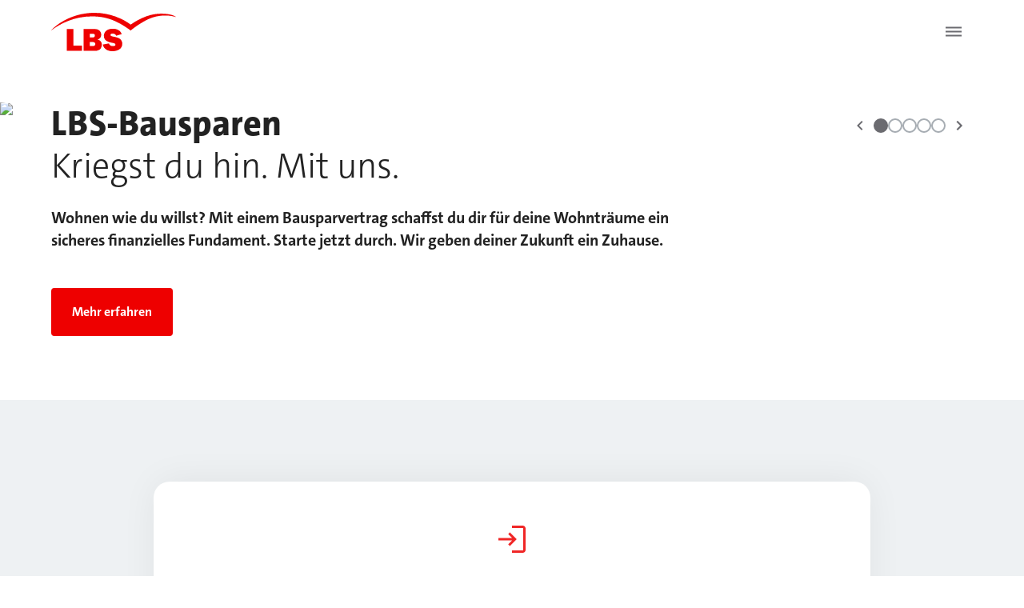

--- FILE ---
content_type: text/html; charset=utf-8
request_url: https://www.lbs.de/
body_size: 53692
content:
<!DOCTYPE html><html lang="de"><head><meta charSet="utf-8" data-next-head=""/><meta name="viewport" content="initial-scale=1.0, width=device-width" data-next-head=""/><script async="" src="https://bt.fraud0.com/api/v2/fz.js?cid=78f73e0b-a9ac-4285-af82-f84d0d93814b" data-next-head=""></script><meta property="og:updated_time" content="2025-10-16T08:41:31.618Z" data-next-head=""/><meta property="og:url" content="https://www.lbs.de/" data-next-head=""/><link rel="icon" href="/favicon.ico" data-next-head=""/><link rel="canonical" href="https://www.lbs.de/" data-next-head=""/><title data-next-head="">LBS - Die Bausparkasse der Sparkassen</title><meta name="description" content="Ob Bausparen, Modernisieren oder Immobilienkauf ✓ bei LBS erhalten Sie verlässliche Konzepte für jede Lebensphase ✓ Jetzt starten" data-next-head=""/><meta name="robots" content="index, follow" data-next-head=""/><link rel="preload" href="/_next/static/css/379ced3e15aab7fb.css" as="style"/><link rel="preload" href="/_next/static/css/e3c87b699d695a95.css" as="style"/><link rel="preload" as="image" imageSrcSet="/_next/image?url=%2Fuploads%2F35_Lead_Service_Immobiliensuche_1920x1080_1_1_1068x1068_66c30d1cbe.jpg&amp;w=272&amp;q=75 272w, /_next/image?url=%2Fuploads%2F35_Lead_Service_Immobiliensuche_1920x1080_1_1_1068x1068_66c30d1cbe.jpg&amp;w=312&amp;q=75 312w, /_next/image?url=%2Fuploads%2F35_Lead_Service_Immobiliensuche_1920x1080_1_1_1068x1068_66c30d1cbe.jpg&amp;w=360&amp;q=75 360w, /_next/image?url=%2Fuploads%2F35_Lead_Service_Immobiliensuche_1920x1080_1_1_1068x1068_66c30d1cbe.jpg&amp;w=414&amp;q=75 414w, /_next/image?url=%2Fuploads%2F35_Lead_Service_Immobiliensuche_1920x1080_1_1_1068x1068_66c30d1cbe.jpg&amp;w=544&amp;q=75 544w, /_next/image?url=%2Fuploads%2F35_Lead_Service_Immobiliensuche_1920x1080_1_1_1068x1068_66c30d1cbe.jpg&amp;w=624&amp;q=75 624w, /_next/image?url=%2Fuploads%2F35_Lead_Service_Immobiliensuche_1920x1080_1_1_1068x1068_66c30d1cbe.jpg&amp;w=640&amp;q=75 640w, /_next/image?url=%2Fuploads%2F35_Lead_Service_Immobiliensuche_1920x1080_1_1_1068x1068_66c30d1cbe.jpg&amp;w=750&amp;q=75 750w, /_next/image?url=%2Fuploads%2F35_Lead_Service_Immobiliensuche_1920x1080_1_1_1068x1068_66c30d1cbe.jpg&amp;w=768&amp;q=75 768w, /_next/image?url=%2Fuploads%2F35_Lead_Service_Immobiliensuche_1920x1080_1_1_1068x1068_66c30d1cbe.jpg&amp;w=828&amp;q=75 828w, /_next/image?url=%2Fuploads%2F35_Lead_Service_Immobiliensuche_1920x1080_1_1_1068x1068_66c30d1cbe.jpg&amp;w=1024&amp;q=75 1024w, /_next/image?url=%2Fuploads%2F35_Lead_Service_Immobiliensuche_1920x1080_1_1_1068x1068_66c30d1cbe.jpg&amp;w=1280&amp;q=75 1280w, /_next/image?url=%2Fuploads%2F35_Lead_Service_Immobiliensuche_1920x1080_1_1_1068x1068_66c30d1cbe.jpg&amp;w=1440&amp;q=75 1440w, /_next/image?url=%2Fuploads%2F35_Lead_Service_Immobiliensuche_1920x1080_1_1_1068x1068_66c30d1cbe.jpg&amp;w=1536&amp;q=75 1536w, /_next/image?url=%2Fuploads%2F35_Lead_Service_Immobiliensuche_1920x1080_1_1_1068x1068_66c30d1cbe.jpg&amp;w=1920&amp;q=75 1920w, /_next/image?url=%2Fuploads%2F35_Lead_Service_Immobiliensuche_1920x1080_1_1_1068x1068_66c30d1cbe.jpg&amp;w=2048&amp;q=75 2048w, /_next/image?url=%2Fuploads%2F35_Lead_Service_Immobiliensuche_1920x1080_1_1_1068x1068_66c30d1cbe.jpg&amp;w=2560&amp;q=75 2560w, /_next/image?url=%2Fuploads%2F35_Lead_Service_Immobiliensuche_1920x1080_1_1_1068x1068_66c30d1cbe.jpg&amp;w=2880&amp;q=75 2880w, /_next/image?url=%2Fuploads%2F35_Lead_Service_Immobiliensuche_1920x1080_1_1_1068x1068_66c30d1cbe.jpg&amp;w=3840&amp;q=75 3840w" imageSizes="(min-width: 1536px) 50vw, (min-width: 1024px) 50vw, 100vw" data-next-head=""/><link rel="preload" as="image" imageSrcSet="/_next/image?url=%2Fuploads%2F6_Weg_zum_Bausparvertrag_1920x1080_902a78e88d.jpg&amp;w=272&amp;q=75 272w, /_next/image?url=%2Fuploads%2F6_Weg_zum_Bausparvertrag_1920x1080_902a78e88d.jpg&amp;w=312&amp;q=75 312w, /_next/image?url=%2Fuploads%2F6_Weg_zum_Bausparvertrag_1920x1080_902a78e88d.jpg&amp;w=360&amp;q=75 360w, /_next/image?url=%2Fuploads%2F6_Weg_zum_Bausparvertrag_1920x1080_902a78e88d.jpg&amp;w=414&amp;q=75 414w, /_next/image?url=%2Fuploads%2F6_Weg_zum_Bausparvertrag_1920x1080_902a78e88d.jpg&amp;w=544&amp;q=75 544w, /_next/image?url=%2Fuploads%2F6_Weg_zum_Bausparvertrag_1920x1080_902a78e88d.jpg&amp;w=624&amp;q=75 624w, /_next/image?url=%2Fuploads%2F6_Weg_zum_Bausparvertrag_1920x1080_902a78e88d.jpg&amp;w=640&amp;q=75 640w, /_next/image?url=%2Fuploads%2F6_Weg_zum_Bausparvertrag_1920x1080_902a78e88d.jpg&amp;w=750&amp;q=75 750w, /_next/image?url=%2Fuploads%2F6_Weg_zum_Bausparvertrag_1920x1080_902a78e88d.jpg&amp;w=768&amp;q=75 768w, /_next/image?url=%2Fuploads%2F6_Weg_zum_Bausparvertrag_1920x1080_902a78e88d.jpg&amp;w=828&amp;q=75 828w, /_next/image?url=%2Fuploads%2F6_Weg_zum_Bausparvertrag_1920x1080_902a78e88d.jpg&amp;w=1024&amp;q=75 1024w, /_next/image?url=%2Fuploads%2F6_Weg_zum_Bausparvertrag_1920x1080_902a78e88d.jpg&amp;w=1280&amp;q=75 1280w, /_next/image?url=%2Fuploads%2F6_Weg_zum_Bausparvertrag_1920x1080_902a78e88d.jpg&amp;w=1440&amp;q=75 1440w, /_next/image?url=%2Fuploads%2F6_Weg_zum_Bausparvertrag_1920x1080_902a78e88d.jpg&amp;w=1536&amp;q=75 1536w, /_next/image?url=%2Fuploads%2F6_Weg_zum_Bausparvertrag_1920x1080_902a78e88d.jpg&amp;w=1920&amp;q=75 1920w, /_next/image?url=%2Fuploads%2F6_Weg_zum_Bausparvertrag_1920x1080_902a78e88d.jpg&amp;w=2048&amp;q=75 2048w, /_next/image?url=%2Fuploads%2F6_Weg_zum_Bausparvertrag_1920x1080_902a78e88d.jpg&amp;w=2560&amp;q=75 2560w, /_next/image?url=%2Fuploads%2F6_Weg_zum_Bausparvertrag_1920x1080_902a78e88d.jpg&amp;w=2880&amp;q=75 2880w, /_next/image?url=%2Fuploads%2F6_Weg_zum_Bausparvertrag_1920x1080_902a78e88d.jpg&amp;w=3840&amp;q=75 3840w" imageSizes="(min-width: 1536px) 50vw, (min-width: 1024px) 50vw, 100vw" data-next-head=""/><link rel="preload" as="image" imageSrcSet="/_next/image?url=%2Fuploads%2FInnendienst_6_Getty_Images_1355277961_Recruit_Innen_8c34bf4057.jpg&amp;w=272&amp;q=75 272w, /_next/image?url=%2Fuploads%2FInnendienst_6_Getty_Images_1355277961_Recruit_Innen_8c34bf4057.jpg&amp;w=312&amp;q=75 312w, /_next/image?url=%2Fuploads%2FInnendienst_6_Getty_Images_1355277961_Recruit_Innen_8c34bf4057.jpg&amp;w=360&amp;q=75 360w, /_next/image?url=%2Fuploads%2FInnendienst_6_Getty_Images_1355277961_Recruit_Innen_8c34bf4057.jpg&amp;w=414&amp;q=75 414w, /_next/image?url=%2Fuploads%2FInnendienst_6_Getty_Images_1355277961_Recruit_Innen_8c34bf4057.jpg&amp;w=544&amp;q=75 544w, /_next/image?url=%2Fuploads%2FInnendienst_6_Getty_Images_1355277961_Recruit_Innen_8c34bf4057.jpg&amp;w=624&amp;q=75 624w, /_next/image?url=%2Fuploads%2FInnendienst_6_Getty_Images_1355277961_Recruit_Innen_8c34bf4057.jpg&amp;w=640&amp;q=75 640w, /_next/image?url=%2Fuploads%2FInnendienst_6_Getty_Images_1355277961_Recruit_Innen_8c34bf4057.jpg&amp;w=750&amp;q=75 750w, /_next/image?url=%2Fuploads%2FInnendienst_6_Getty_Images_1355277961_Recruit_Innen_8c34bf4057.jpg&amp;w=768&amp;q=75 768w, /_next/image?url=%2Fuploads%2FInnendienst_6_Getty_Images_1355277961_Recruit_Innen_8c34bf4057.jpg&amp;w=828&amp;q=75 828w, /_next/image?url=%2Fuploads%2FInnendienst_6_Getty_Images_1355277961_Recruit_Innen_8c34bf4057.jpg&amp;w=1024&amp;q=75 1024w, /_next/image?url=%2Fuploads%2FInnendienst_6_Getty_Images_1355277961_Recruit_Innen_8c34bf4057.jpg&amp;w=1280&amp;q=75 1280w, /_next/image?url=%2Fuploads%2FInnendienst_6_Getty_Images_1355277961_Recruit_Innen_8c34bf4057.jpg&amp;w=1440&amp;q=75 1440w, /_next/image?url=%2Fuploads%2FInnendienst_6_Getty_Images_1355277961_Recruit_Innen_8c34bf4057.jpg&amp;w=1536&amp;q=75 1536w, /_next/image?url=%2Fuploads%2FInnendienst_6_Getty_Images_1355277961_Recruit_Innen_8c34bf4057.jpg&amp;w=1920&amp;q=75 1920w, /_next/image?url=%2Fuploads%2FInnendienst_6_Getty_Images_1355277961_Recruit_Innen_8c34bf4057.jpg&amp;w=2048&amp;q=75 2048w, /_next/image?url=%2Fuploads%2FInnendienst_6_Getty_Images_1355277961_Recruit_Innen_8c34bf4057.jpg&amp;w=2560&amp;q=75 2560w, /_next/image?url=%2Fuploads%2FInnendienst_6_Getty_Images_1355277961_Recruit_Innen_8c34bf4057.jpg&amp;w=2880&amp;q=75 2880w, /_next/image?url=%2Fuploads%2FInnendienst_6_Getty_Images_1355277961_Recruit_Innen_8c34bf4057.jpg&amp;w=3840&amp;q=75 3840w" imageSizes="(min-width: 1536px) 50vw, (min-width: 1024px) 50vw, 100vw" data-next-head=""/><link rel="stylesheet" href="/_next/static/css/379ced3e15aab7fb.css" data-n-g=""/><link rel="stylesheet" href="/_next/static/css/e3c87b699d695a95.css"/><noscript data-n-css=""></noscript><script defer="" noModule="" src="/_next/static/chunks/polyfills-42372ed130431b0a.js"></script><script defer="" src="/_next/static/chunks/1094.d49854385c8c5382.js"></script><script defer="" src="/_next/static/chunks/2263.727bffe2a576253e.js"></script><script defer="" src="/_next/static/chunks/8736.8ce2342c87caf3c4.js"></script><script defer="" src="/_next/static/chunks/5911.a3c7890c7bc34778.js"></script><script defer="" src="/_next/static/chunks/3787.f86271c0a639f7a8.js"></script><script defer="" src="/_next/static/chunks/2303.1044ed8a62c9e485.js"></script><script defer="" src="/_next/static/chunks/833.bb3ad4e50b3b82e9.js"></script><script defer="" src="/_next/static/chunks/6143.efd381e62ab9a05b.js"></script><script defer="" src="/_next/static/chunks/9798.17c3cd44e7ad7736.js"></script><script defer="" src="/_next/static/chunks/5340.c3b945676127ce93.js"></script><script defer="" src="/_next/static/chunks/2999.10ca0b5f2831c33b.js"></script><script defer="" src="/_next/static/chunks/4197.719fb9baba3dc0b9.js"></script><script defer="" src="/_next/static/chunks/7598.7eefed6e5eb0fc8e.js"></script><script defer="" src="/_next/static/chunks/3815.e7ec9a81f1f1f131.js"></script><script defer="" src="/_next/static/chunks/1163.392186ee2a090eed.js"></script><script defer="" src="/_next/static/chunks/1397.6b11eb3260dc032f.js"></script><script defer="" src="/_next/static/chunks/4572.310b6c7d813142dd.js"></script><script defer="" src="/_next/static/chunks/7878.ed161a7800b4f66c.js"></script><script defer="" src="/_next/static/chunks/1314.542ab3b2b6ba960a.js"></script><script defer="" src="/_next/static/chunks/9900.a36b8f1f8458dfa3.js"></script><script defer="" src="/_next/static/chunks/4483.a1465fa4d45706eb.js"></script><script defer="" src="/_next/static/chunks/5004.84e4d9edf2e81b5d.js"></script><script defer="" src="/_next/static/chunks/6578.719fb9baba3dc0b9.js"></script><script defer="" src="/_next/static/chunks/3620.c9fd3d308700b522.js"></script><script defer="" src="/_next/static/chunks/151.ebc3b334292fd2cb.js"></script><script src="/_next/static/chunks/webpack-d89eabc3a0635517.js" defer=""></script><script src="/_next/static/chunks/framework-9e146b1dd82a6f7d.js" defer=""></script><script src="/_next/static/chunks/main-2d94c1209eeb7b51.js" defer=""></script><script src="/_next/static/chunks/pages/_app-43ccb5a678f3e781.js" defer=""></script><script src="/_next/static/chunks/bc10d24b-d66ac0d5a0518cc0.js" defer=""></script><script src="/_next/static/chunks/b2984485-d9b16e6f21b100e2.js" defer=""></script><script src="/_next/static/chunks/3b3c3b4a-3be4a9cbec12bf96.js" defer=""></script><script src="/_next/static/chunks/b1c4e88c-cd728b4979193456.js" defer=""></script><script src="/_next/static/chunks/023a215e-f6fbfb5805ecc398.js" defer=""></script><script src="/_next/static/chunks/8fc994ce-832c3097405d73f2.js" defer=""></script><script src="/_next/static/chunks/7ef5ea8e-5023ca898914134d.js" defer=""></script><script src="/_next/static/chunks/0192b7ef-384353ea414e5c59.js" defer=""></script><script src="/_next/static/chunks/872ab82f-b2a3e819a5dde5fa.js" defer=""></script><script src="/_next/static/chunks/8832-8ef05a55aeb85914.js" defer=""></script><script src="/_next/static/chunks/3191-a4a44bfd9bacab53.js" defer=""></script><script src="/_next/static/chunks/3865-b7d78cab817253e0.js" defer=""></script><script src="/_next/static/chunks/7698-1b873736c59bff24.js" defer=""></script><script src="/_next/static/chunks/8140-78afab34c9c6ea9d.js" defer=""></script><script src="/_next/static/chunks/7133-7855d71e7e992646.js" defer=""></script><script src="/_next/static/chunks/8779-3b9b2b1bc8c2a349.js" defer=""></script><script src="/_next/static/chunks/8105-fa18cebda129c3cb.js" defer=""></script><script src="/_next/static/chunks/6349-f0d36457f6a6f0bb.js" defer=""></script><script src="/_next/static/chunks/6197-559a829c23a54631.js" defer=""></script><script src="/_next/static/chunks/5474-8c95ed1d44b9716d.js" defer=""></script><script src="/_next/static/chunks/872-5a00c7bf7861cd55.js" defer=""></script><script src="/_next/static/chunks/6246-06b3a34622e5edd0.js" defer=""></script><script src="/_next/static/chunks/5891-cf2274e6dec1e5c7.js" defer=""></script><script src="/_next/static/chunks/4294-0e8862f64f5f6c07.js" defer=""></script><script src="/_next/static/chunks/6208-083eaf897e9ed94b.js" defer=""></script><script src="/_next/static/chunks/9756-bdbc525e16fa7339.js" defer=""></script><script src="/_next/static/chunks/6065-1a6e7acf1a121bf7.js" defer=""></script><script src="/_next/static/chunks/3855-faec0297f8133515.js" defer=""></script><script src="/_next/static/chunks/8944-5e5f8f3df7ed9b43.js" defer=""></script><script src="/_next/static/chunks/2382-59279ccadd7d7fe9.js" defer=""></script><script src="/_next/static/chunks/7040-4f900342ae0f420b.js" defer=""></script><script src="/_next/static/chunks/8264-478b112dc9232163.js" defer=""></script><script src="/_next/static/chunks/1700-1c609f9930ed990e.js" defer=""></script><script src="/_next/static/chunks/3028-42d6e8aa68c1f1ad.js" defer=""></script><script src="/_next/static/chunks/pages/index-915b313134d5edd9.js" defer=""></script><script src="/_next/static/WVQa0ltcp_cB28UwEEgmx/_buildManifest.js" defer=""></script><script src="/_next/static/WVQa0ltcp_cB28UwEEgmx/_ssgManifest.js" defer=""></script><style data-emotion="css-global 0"></style><style data-emotion="css-global 1fix1qe">#nprogress{pointer-events:none;}#nprogress .bar{background:#29d;position:fixed;z-index:1031;top:0;left:0;width:100%;height:2px;}#nprogress .peg{display:block;position:absolute;right:0px;width:100px;height:100%;box-shadow:0 0 10px #29d,0 0 5px #29d;opacity:1;-webkit-transform:rotate(3deg) translate(0px, -4px);-moz-transform:rotate(3deg) translate(0px, -4px);-ms-transform:rotate(3deg) translate(0px, -4px);transform:rotate(3deg) translate(0px, -4px);}#nprogress .spinner{display:block;position:fixed;z-index:1031;top:15px;right:15px;}#nprogress .spinner-icon{width:18px;height:18px;box-sizing:border-box;border:solid 2px transparent;border-top-color:#29d;border-left-color:#29d;border-radius:50%;-webkit-animation:nprogress-spinner 400ms linear infinite;animation:nprogress-spinner 400ms linear infinite;}.nprogress-custom-parent{overflow:hidden;position:relative;}.nprogress-custom-parent #nprogress .spinner{position:absolute;}.nprogress-custom-parent #nprogress .bar{position:absolute;}@-webkit-keyframes nprogress-spinner{0%{-webkit-transform:rotate(0deg);-moz-transform:rotate(0deg);-ms-transform:rotate(0deg);transform:rotate(0deg);}100%{-webkit-transform:rotate(360deg);-moz-transform:rotate(360deg);-ms-transform:rotate(360deg);transform:rotate(360deg);}}@keyframes nprogress-spinner{0%{-webkit-transform:rotate(0deg);-moz-transform:rotate(0deg);-ms-transform:rotate(0deg);transform:rotate(0deg);}100%{-webkit-transform:rotate(360deg);-moz-transform:rotate(360deg);-ms-transform:rotate(360deg);transform:rotate(360deg);}}</style><style data-emotion="css-global yplmpq">html{-webkit-font-smoothing:antialiased;-moz-osx-font-smoothing:grayscale;box-sizing:border-box;-webkit-text-size-adjust:100%;}*,*::before,*::after{box-sizing:inherit;}strong,b{font-weight:700;}body{margin:0;color:#222222;font-size:1.25rem;font-weight:400;font-family:TheSans C5,SparkasseWeb;line-height:1.5;background-color:#ffffff;}@media print{body{background-color:#fff;}}body::backdrop{background-color:#ffffff;}cite{display:block;}cite::before{content:"„";}cite::after{content:"“";}a{color:inherit;-webkit-text-decoration:none;text-decoration:none;}a[href^="tel:"]{-webkit-text-decoration:none;text-decoration:none;}[role=link]{cursor:pointer;}ul,ol{font-size:1rem;}</style><style data-emotion="css-global d0jt7g">@font-face{font-family:'TheSans C5';font-style:normal;font-weight:300;src:url(/assets/fonts/TheSans-3_Light.woff2) format('woff2');}@font-face{font-family:'TheSans C5';font-style:normal;font-weight:500;src:url(/assets/fonts/TheSans-5_Plain.woff2) format('woff2');}@font-face{font-family:'TheSans C5';font-style:normal;font-weight:700;src:url(/assets/fonts/TheSans-7_Bold.woff2) format('woff2');}@font-face{font-family:'TheSans C5';font-style:normal;font-weight:800;src:url(/assets/fonts/TheSans-8_ExtraBold.woff2) format('woff2');}</style><style data-emotion="css zedlow c8ogsh 9kkhxh yclfjj zyt5aj itjjwa q7mezt j1k6j2 pr1y1t 1wlgnar 173hqp0 hndcvk 79elbk 16kehll 1683sk4 1ivzd8p ydodhh eqr268 1rte9qv f73it5 1l7kkmd b2tpvg 22ijm8 19la67q 1up9adw sadtwc 1h3jfcz 142mwxj 1rwfz6n cuvffi 1xxg010 5crsct 10ojsq7 35n6so jpmjs7 1cp1efl lg22tq axw7ok 1ax3jgq m6s6oq 1n6w7uz mepg0a tn9pgr 42xtc9 vaj5b5 1qm1lh 1q26cvv 1cvw55g upmesu j6jk3r 132ez4y jhgld5 1gn76ix 2df7b1 1j3c12e mgv5si pjbwmn tlrxi6 1yixftz 3qoj5i 1p6ei2v lguof8 1h8ms3p 1p2si7m serbwa 1mh311t vetazk sij2o0 xz4kwo 10rk3sm zdylwi 19eaaw4 1pnhgi5 1yb5vcx azlv5k ehhxbi 172j6fv tt3wnc 3z6qt8 1w57q1v r0s8ge 64imqu 971r2a 3xg34i 70qd99 orn6an u9eafl ih8jzk 1heao0a ks0i02 lbdotx 1ei4m6u yts4xx a78oo0 nm6c95 tdnd1m 1licbc7 bseqf8 1l6e05h 1as4ec 6bt4d2 10mqph0 ides6x zwo04o i2nhws fp3kpa 6z108h uhqn2e 1yr1lz5 115w1c5 yzhhon">.css-zedlow{position:-webkit-sticky;position:sticky;top:0;left:0;right:0;z-index:1210;width:100%;background-color:#ffffff;display:block;}@media (min-width:1440px){.css-zedlow{display:none;}}.css-c8ogsh{background-color:#eef1f3;color:#222222;-webkit-transition:box-shadow 300ms cubic-bezier(0.4, 0, 0.2, 1) 0ms;transition:box-shadow 300ms cubic-bezier(0.4, 0, 0.2, 1) 0ms;box-shadow:var(--Paper-shadow);background-image:var(--Paper-overlay);border-radius:0;box-shadow:none;display:-webkit-box;display:-webkit-flex;display:-ms-flexbox;display:flex;-webkit-flex-direction:column;-ms-flex-direction:column;flex-direction:column;width:100%;box-sizing:border-box;-webkit-flex-shrink:0;-ms-flex-negative:0;flex-shrink:0;position:static;--AppBar-background:#ee0000;--AppBar-color:#ffffff;background-color:var(--AppBar-background);color:var(--AppBar-color);box-shadow:none;background:#ffffff;width:100%;position:relative;}.css-9kkhxh{position:relative;display:-webkit-box;display:-webkit-flex;display:-ms-flexbox;display:flex;-webkit-align-items:center;-webkit-box-align:center;-ms-flex-align:center;align-items:center;min-height:56px;padding-top:16px;padding-bottom:16px;}@media (min-width:0px){@media (orientation: landscape){.css-9kkhxh{min-height:48px;}}}@media (min-width:768px){.css-9kkhxh{min-height:64px;}}@media (min-width:0px){.css-9kkhxh{padding-left:16px;padding-right:16px;}}@media (min-width:1024px){.css-9kkhxh{padding-left:64px;padding-right:64px;}}.css-yclfjj{margin:0;font:inherit;line-height:inherit;letter-spacing:inherit;color:#ee0000;-webkit-text-decoration:underline;text-decoration:underline;text-decoration-color:var(--Link-underlineColor);--Link-underlineColor:rgba(238, 0, 0, 0.4);display:inline;-webkit-align-items:center;-webkit-box-align:center;-ms-flex-align:center;align-items:center;-webkit-text-decoration:none;text-decoration:none;color:inherit;display:block;}.css-yclfjj,.css-yclfjj p{margin-left:0;}.css-yclfjj:hover{text-decoration-color:inherit;}.css-yclfjj>svg{font-size:inherit;vertical-align:middle;}.css-yclfjj:focus,.css-yclfjj:focus-visible{outline:none;box-shadow:0 0 0 2px #2C57D2;border-radius:8px;}.css-zyt5aj{-webkit-user-select:none;-moz-user-select:none;-ms-user-select:none;user-select:none;width:1em;height:1em;display:inline-block;-webkit-flex-shrink:0;-ms-flex-negative:0;flex-shrink:0;-webkit-transition:fill 200ms cubic-bezier(0.4, 0, 0.2, 1) 0ms;transition:fill 200ms cubic-bezier(0.4, 0, 0.2, 1) 0ms;fill:currentColor;font-size:1.5rem;height:48px;width:156px;color:#ee0000;}.css-zyt5aj:hover{color:#a30000;}.css-itjjwa{display:-webkit-inline-box;display:-webkit-inline-flex;display:-ms-inline-flexbox;display:inline-flex;-webkit-align-items:center;-webkit-box-align:center;-ms-flex-align:center;align-items:center;-webkit-box-pack:center;-ms-flex-pack:center;-webkit-justify-content:center;justify-content:center;position:relative;box-sizing:border-box;-webkit-tap-highlight-color:transparent;background-color:transparent;outline:0;border:0;margin:0;border-radius:0;padding:0;cursor:pointer;-webkit-user-select:none;-moz-user-select:none;-ms-user-select:none;user-select:none;vertical-align:middle;-moz-appearance:none;-webkit-appearance:none;-webkit-text-decoration:none;text-decoration:none;color:inherit;width:48px;height:48px;border-radius:8px;margin-left:auto;color:#6B6B70;background-color:#ffffff;}.css-itjjwa::-moz-focus-inner{border-style:none;}.css-itjjwa.Mui-disabled{pointer-events:none;cursor:default;}@media print{.css-itjjwa{-webkit-print-color-adjust:exact;color-adjust:exact;}}.css-itjjwa:hover{background:#e0e3e7;}.css-itjjwa:focus,.css-itjjwa:focus-visible{outline:none;box-shadow:0 0 0 2px #2C57D2;border-radius:8px;}.css-q7mezt{-webkit-user-select:none;-moz-user-select:none;-ms-user-select:none;user-select:none;width:1em;height:1em;display:inline-block;-webkit-flex-shrink:0;-ms-flex-negative:0;flex-shrink:0;-webkit-transition:fill 200ms cubic-bezier(0.4, 0, 0.2, 1) 0ms;transition:fill 200ms cubic-bezier(0.4, 0, 0.2, 1) 0ms;fill:currentColor;font-size:1.5rem;}.css-j1k6j2{position:-webkit-sticky;position:sticky;top:0;left:0;right:0;z-index:1100;display:none;}@media (min-width:1440px){.css-j1k6j2{display:block;}}.css-pr1y1t{background-color:#eef1f3;color:#222222;-webkit-transition:box-shadow 300ms cubic-bezier(0.4, 0, 0.2, 1) 0ms;transition:box-shadow 300ms cubic-bezier(0.4, 0, 0.2, 1) 0ms;box-shadow:var(--Paper-shadow);background-image:var(--Paper-overlay);border-radius:0;box-shadow:none;display:-webkit-box;display:-webkit-flex;display:-ms-flexbox;display:flex;-webkit-flex-direction:column;-ms-flex-direction:column;flex-direction:column;width:100%;box-sizing:border-box;-webkit-flex-shrink:0;-ms-flex-negative:0;flex-shrink:0;position:fixed;z-index:1100;top:0;left:auto;right:0;--AppBar-background:#ee0000;--AppBar-color:#ffffff;background-color:var(--AppBar-background);color:var(--AppBar-color);display:-webkit-box;display:-webkit-flex;display:-ms-flexbox;display:flex;-webkit-flex-direction:row;-ms-flex-direction:row;flex-direction:row;-webkit-box-pack:center;-ms-flex-pack:center;-webkit-justify-content:center;justify-content:center;box-shadow:none;position:inherit;background-color:#ffffff;}@media print{.css-pr1y1t{position:absolute;}}.css-1wlgnar{position:relative;display:-webkit-box;display:-webkit-flex;display:-ms-flexbox;display:flex;-webkit-align-items:center;-webkit-box-align:center;-ms-flex-align:center;align-items:center;min-height:56px;-webkit-box-flex:1;-webkit-flex-grow:1;-ms-flex-positive:1;flex-grow:1;padding-top:24px;padding-bottom:24px;padding-left:64px;padding-right:64px;gap:24px;max-width:1536px;border-bottom:1px solid #e0e3e7;}@media (min-width:0px){@media (orientation: landscape){.css-1wlgnar{min-height:48px;}}}@media (min-width:768px){.css-1wlgnar{min-height:64px;}}.css-173hqp0{margin:0;font:inherit;line-height:inherit;letter-spacing:inherit;color:#ee0000;-webkit-text-decoration:underline;text-decoration:underline;text-decoration-color:var(--Link-underlineColor);--Link-underlineColor:rgba(238, 0, 0, 0.4);display:inline;-webkit-align-items:center;-webkit-box-align:center;-ms-flex-align:center;align-items:center;-webkit-text-decoration:none;text-decoration:none;color:inherit;display:block;}.css-173hqp0,.css-173hqp0 p{margin-left:0;}.css-173hqp0:hover{text-decoration-color:inherit;}.css-173hqp0>svg{font-size:inherit;vertical-align:middle;}.css-173hqp0:focus,.css-173hqp0:focus-visible{outline:none;box-shadow:0 0 0 2px #2C57D2;border-radius:8px;padding-top:4px;padding-bottom:4px;}.css-hndcvk{display:-webkit-box;display:-webkit-flex;display:-ms-flexbox;display:flex;list-style:none;margin:0px;padding-left:0px;-webkit-align-items:center;-webkit-box-align:center;-ms-flex-align:center;align-items:center;gap:24px;-webkit-flex:1 0 0;-ms-flex:1 0 0;flex:1 0 0;color:#222222;}.css-79elbk{position:relative;}.css-16kehll{display:-webkit-inline-box;display:-webkit-inline-flex;display:-ms-inline-flexbox;display:inline-flex;-webkit-align-items:center;-webkit-box-align:center;-ms-flex-align:center;align-items:center;-webkit-box-pack:center;-ms-flex-pack:center;-webkit-justify-content:center;justify-content:center;position:relative;box-sizing:border-box;-webkit-tap-highlight-color:transparent;background-color:transparent;outline:0;border:0;margin:0;border-radius:0;padding:0;cursor:pointer;-webkit-user-select:none;-moz-user-select:none;-ms-user-select:none;user-select:none;vertical-align:middle;-moz-appearance:none;-webkit-appearance:none;-webkit-text-decoration:none;text-decoration:none;color:inherit;color:#222222;font-family:TheSans C5,SparkasseWeb;font-size:18px;font-weight:700;line-height:28px;padding:16px;border-radius:8px;}.css-16kehll::-moz-focus-inner{border-style:none;}.css-16kehll.Mui-disabled{pointer-events:none;cursor:default;}@media print{.css-16kehll{-webkit-print-color-adjust:exact;color-adjust:exact;}}.css-16kehll:hover{background:#e0e3e7;}.css-16kehll.active{background:#eef1f3;text-decoration-line:underline;}.css-16kehll:focus-visible{outline:2px solid #2C57D2;background-color:#eef1f3;}.css-1683sk4{margin:0;font:inherit;line-height:inherit;letter-spacing:inherit;color:#ee0000;-webkit-text-decoration:underline;text-decoration:underline;text-decoration-color:var(--Link-underlineColor);--Link-underlineColor:rgba(238, 0, 0, 0.4);display:inline;-webkit-align-items:center;-webkit-box-align:center;-ms-flex-align:center;align-items:center;-webkit-text-decoration:none;text-decoration:none;color:inherit;color:#6B6B70;width:60px;height:60px;box-sizing:border-box;-webkit-box-pack:center;-ms-flex-pack:center;-webkit-justify-content:center;justify-content:center;display:-webkit-inline-box;display:-webkit-inline-flex;display:-ms-inline-flexbox;display:inline-flex;-webkit-align-items:center;-webkit-box-align:center;-ms-flex-align:center;align-items:center;border-radius:8px;}.css-1683sk4,.css-1683sk4 p{margin-left:0;}.css-1683sk4:hover{text-decoration-color:inherit;}.css-1683sk4>svg{font-size:inherit;vertical-align:middle;}.css-1683sk4:hover{background:#e0e3e7;padding:8px;}.css-1683sk4:focus-visible{outline:2px solid #2C57D2;border-radius:8px;background-color:#eef1f3;}.css-1ivzd8p{-webkit-user-select:none;-moz-user-select:none;-ms-user-select:none;user-select:none;width:1em;height:1em;display:inline-block;-webkit-flex-shrink:0;-ms-flex-negative:0;flex-shrink:0;-webkit-transition:fill 200ms cubic-bezier(0.4, 0, 0.2, 1) 0ms;transition:fill 200ms cubic-bezier(0.4, 0, 0.2, 1) 0ms;fill:currentColor;font-size:1.5rem;width:24px;height:24px;}.css-ydodhh{display:-webkit-inline-box;display:-webkit-inline-flex;display:-ms-inline-flexbox;display:inline-flex;-webkit-align-items:center;-webkit-box-align:center;-ms-flex-align:center;align-items:center;-webkit-box-pack:center;-ms-flex-pack:center;-webkit-justify-content:center;justify-content:center;position:relative;box-sizing:border-box;-webkit-tap-highlight-color:transparent;background-color:transparent;outline:0;border:0;margin:0;border-radius:0;padding:0;cursor:pointer;-webkit-user-select:none;-moz-user-select:none;-ms-user-select:none;user-select:none;vertical-align:middle;-moz-appearance:none;-webkit-appearance:none;-webkit-text-decoration:none;text-decoration:none;color:inherit;font-size:1rem;font-weight:700;text-transform:none;font-family:TheSans C5,SparkasseWeb;line-height:1.75;min-width:64px;padding:6px 16px;border:0;border-radius:4px;-webkit-transition:background-color 250ms cubic-bezier(0.4, 0, 0.2, 1) 0ms,box-shadow 250ms cubic-bezier(0.4, 0, 0.2, 1) 0ms,border-color 250ms cubic-bezier(0.4, 0, 0.2, 1) 0ms,color 250ms cubic-bezier(0.4, 0, 0.2, 1) 0ms;transition:background-color 250ms cubic-bezier(0.4, 0, 0.2, 1) 0ms,box-shadow 250ms cubic-bezier(0.4, 0, 0.2, 1) 0ms,border-color 250ms cubic-bezier(0.4, 0, 0.2, 1) 0ms,color 250ms cubic-bezier(0.4, 0, 0.2, 1) 0ms;padding:6px 8px;color:var(--variant-textColor);background-color:var(--variant-textBg);--variant-textColor:#ee0000;--variant-outlinedColor:#ee0000;--variant-outlinedBorder:rgba(238, 0, 0, 0.5);--variant-containedColor:#ffffff;--variant-containedBg:#ee0000;-webkit-transition:background-color 250ms cubic-bezier(0.4, 0, 0.2, 1) 0ms,box-shadow 250ms cubic-bezier(0.4, 0, 0.2, 1) 0ms,border-color 250ms cubic-bezier(0.4, 0, 0.2, 1) 0ms;transition:background-color 250ms cubic-bezier(0.4, 0, 0.2, 1) 0ms,box-shadow 250ms cubic-bezier(0.4, 0, 0.2, 1) 0ms,border-color 250ms cubic-bezier(0.4, 0, 0.2, 1) 0ms;max-height:60px;background-color:#ee0000;color:#fff;border:2px solid #ee0000;padding:16px 24px;border-radius:4px;}.css-ydodhh::-moz-focus-inner{border-style:none;}.css-ydodhh.Mui-disabled{pointer-events:none;cursor:default;}@media print{.css-ydodhh{-webkit-print-color-adjust:exact;color-adjust:exact;}}.css-ydodhh:hover{-webkit-text-decoration:none;text-decoration:none;}.css-ydodhh.Mui-disabled{color:#919194;}@media (hover: hover){.css-ydodhh:hover{--variant-containedBg:#a30000;--variant-textBg:rgba(238, 0, 0, 0.08);--variant-outlinedBorder:#ee0000;--variant-outlinedBg:rgba(238, 0, 0, 0.08);}}.css-ydodhh.MuiButton-loading{color:transparent;}.css-ydodhh:hover{background-color:#a30000;border-color:#a30000;}.css-ydodhh:focus,.css-ydodhh:focus-visible{outline:none;box-shadow:0 0 0 2px #fff,0 0 0 4px #2C57D2;}.css-ydodhh:disabled,.css-ydodhh.Mui-disabled{color:#919194;background-color:#eef1f3;border:2px solid #919194;}.css-ydodhh.Mui-disabled[type="submit"][aria-disabled="true"]{pointer-events:auto;}.css-eqr268{width:100%;margin-left:auto;box-sizing:border-box;margin-right:auto;position:absolute;left:0;right:0;bottom:0;top:110px;height:0;background:none;z-index:999999;}@media (min-width:1536px){.css-eqr268{max-width:1536px;}}.css-1rte9qv{position:absolute;left:0;right:0;background:#ffffff;display:grid;grid-template-columns:1fr 1px 1fr 1fr;gap:0px;box-shadow:0px -4px 10px -5px rgba(0, 0, 0, 0.04),0px 6px 30px -5px rgba(0, 0, 0, 0.30);border-radius:12px;margin-top:8px;margin-left:64px;margin-right:64px;min-height:1px;}.css-f73it5{display:-webkit-box;display:-webkit-flex;display:-ms-flexbox;display:flex;-webkit-flex-direction:column;-ms-flex-direction:column;flex-direction:column;-webkit-align-items:flex-start;-webkit-box-align:flex-start;-ms-flex-align:flex-start;align-items:flex-start;width:100%;padding:24px;gap:8px;min-width:0;}.css-1l7kkmd{width:1px;-webkit-align-self:stretch;-ms-flex-item-align:stretch;align-self:stretch;background:#e0e3e7;margin:24px 0;justify-self:center;}.css-b2tpvg{padding-left:0px;padding-right:0px;display:grid;max-width:none;margin-left:0px;margin-right:0px;}@media (min-width:0px){.css-b2tpvg{grid-template-columns:repeat(4, minmax(0, 1fr));}}@media (min-width:768px){.css-b2tpvg{grid-template-columns:repeat(6, minmax(0, 1fr));}}@media (min-width:1024px){.css-b2tpvg{grid-template-columns:repeat(12, minmax(0, 1fr));}}@media (min-width:1280px){.css-b2tpvg{grid-template-columns:repeat(12, minmax(0, 1fr));}}@media (min-width:1536px){.css-b2tpvg{grid-template-columns:repeat(12, minmax(0, 1fr));}}.css-22ijm8{grid-column:1/-1;width:100%;margin-left:0px;margin-right:0px;}@media (min-width:0px){.css-22ijm8{margin-bottom:48px;}}@media (min-width:1024px){.css-22ijm8{margin-bottom:80px;}}.css-19la67q{position:absolute;width:100%;height:100%;padding:0px;margin:-4px;overflow:hidden;clip:rect(0 0 0 0);white-space:nowrap;border:0px solid;}.css-1up9adw{position:relative;width:100%;aspect-ratio:21/9;line-height:0;}@media (min-width:0px){.css-1up9adw{display:block;}}@media (min-width:1024px){.css-1up9adw{display:none;}}.css-sadtwc{position:absolute;left:0;right:0;bottom:-1px;width:100%;aspect-ratio:618/55;pointer-events:none;z-index:0;}.css-sadtwc svg{display:block;width:100%;height:100%;preserve-aspect-ratio:xMidYMid meet;}.css-sadtwc polygon{fill:#ffffff;}.css-1h3jfcz{position:relative;width:100%;aspect-ratio:16/5;line-height:0;}@media (min-width:0px){.css-1h3jfcz{display:none;}}@media (min-width:1024px){.css-1h3jfcz{display:block;}}@media (min-width:0px){.css-142mwxj{margin-left:16px;margin-right:16px;margin-top:32px;margin-bottom:32px;display:block;}}@media (min-width:1024px){.css-142mwxj{margin-left:64px;margin-right:64px;margin-top:48px;margin-bottom:0px;display:grid;grid-template-columns:3fr 1fr;-webkit-column-gap:32px;column-gap:32px;-webkit-align-items:start;-webkit-box-align:start;-ms-flex-align:start;align-items:start;}}@media (min-width:1024px){.css-1rwfz6n{grid-column:1/2;}}.css-cuvffi{display:-webkit-box;display:-webkit-flex;display:-ms-flexbox;display:flex;-webkit-flex-direction:column;-ms-flex-direction:column;flex-direction:column;overflow:visible;gap:4px;}@media (min-width:0px){.css-cuvffi{height:305px;}}@media (min-width:768px){.css-cuvffi{height:235px;}}@media (min-width:1024px){.css-cuvffi{height:274px;}}@media (min-width:1280px){.css-cuvffi{height:292px;}}@media (min-width:1536px){.css-cuvffi{height:292px;}}.css-1xxg010{-webkit-flex:1 1 auto;-ms-flex:1 1 auto;flex:1 1 auto;min-height:0;overflow:hidden;}.css-5crsct{margin:0;font-size:clamp(32px,max(calc(32px + (8 * (100vw - 375px) / 649)), calc(40px + (4 * (100vw - 1024px) / 256))), 44px);line-height:1.215;font-weight:800;line-height:1.215;display:-webkit-box;-webkit-box-orient:vertical;overflow:hidden;}.css-5crsct,.css-5crsct p{margin-left:0;}@media (min-width:0px){.css-5crsct{-webkit-line-clamp:3;max-height:calc(3 * 1.215em);}}@media (min-width:768px){.css-5crsct{-webkit-line-clamp:2;max-height:calc(2 * 1.215em);}}@media (min-width:1024px){.css-5crsct{-webkit-line-clamp:2;max-height:calc(2 * 1.215em);}}@media (min-width:1280px){.css-5crsct{-webkit-line-clamp:2;max-height:calc(2 * 1.215em);}}@media (min-width:1536px){.css-5crsct{-webkit-line-clamp:2;max-height:calc(2 * 1.215em);}}.css-10ojsq7{margin:0;font-size:clamp(32px,max(calc(32px + (8 * (100vw - 375px) / 649)), calc(40px + (4 * (100vw - 1024px) / 256))), 44px);line-height:1.215;font-weight:800;font-weight:300;line-height:1.215;display:-webkit-box;-webkit-box-orient:vertical;overflow:hidden;}.css-10ojsq7,.css-10ojsq7 p{margin-left:0;}@media (min-width:0px){.css-10ojsq7{-webkit-line-clamp:3;max-height:calc(3 * 1.215em);margin-bottom:16px;}}@media (min-width:768px){.css-10ojsq7{-webkit-line-clamp:2;max-height:calc(2 * 1.215em);}}@media (min-width:1024px){.css-10ojsq7{-webkit-line-clamp:2;max-height:calc(2 * 1.215em);margin-bottom:24px;}}@media (min-width:1280px){.css-10ojsq7{-webkit-line-clamp:2;max-height:calc(2 * 1.215em);}}@media (min-width:1536px){.css-10ojsq7{-webkit-line-clamp:2;max-height:calc(2 * 1.215em);}}.css-35n6so{margin:0;font-size:1rem;font-weight:400;font-family:TheSans C5,SparkasseWeb;line-height:1.43;font-weight:700;display:-webkit-box;-webkit-box-orient:vertical;overflow:hidden;}.css-35n6so,.css-35n6so p{margin-left:0;}@media (min-width:0px){.css-35n6so{font-size:1rem;-webkit-line-clamp:4;max-height:calc(4 * 1.43em);margin-bottom:32px;}}@media (min-width:768px){.css-35n6so{-webkit-line-clamp:2;max-height:calc(2 * 1.43em);}}@media (min-width:1024px){.css-35n6so{-webkit-line-clamp:2;max-height:calc(2 * 1.43em);margin-bottom:48px;}}@media (min-width:1280px){.css-35n6so{font-size:1.25rem;-webkit-line-clamp:2;max-height:calc(2 * 1.43em);}}@media (min-width:1536px){.css-35n6so{-webkit-line-clamp:2;max-height:calc(2 * 1.43em);}}.css-jpmjs7{-webkit-flex:0 0 auto;-ms-flex:0 0 auto;flex:0 0 auto;}@media (min-width:0px){.css-jpmjs7{width:100%;}}@media (min-width:1280px){.css-jpmjs7{width:auto;}}.css-1cp1efl{display:-webkit-inline-box;display:-webkit-inline-flex;display:-ms-inline-flexbox;display:inline-flex;-webkit-align-items:center;-webkit-box-align:center;-ms-flex-align:center;align-items:center;-webkit-box-pack:center;-ms-flex-pack:center;-webkit-justify-content:center;justify-content:center;position:relative;box-sizing:border-box;-webkit-tap-highlight-color:transparent;background-color:transparent;outline:0;border:0;margin:0;border-radius:0;padding:0;cursor:pointer;-webkit-user-select:none;-moz-user-select:none;-ms-user-select:none;user-select:none;vertical-align:middle;-moz-appearance:none;-webkit-appearance:none;-webkit-text-decoration:none;text-decoration:none;color:inherit;font-size:1rem;font-weight:700;text-transform:none;font-family:TheSans C5,SparkasseWeb;line-height:1.75;min-width:64px;padding:6px 16px;border:0;border-radius:4px;-webkit-transition:background-color 250ms cubic-bezier(0.4, 0, 0.2, 1) 0ms,box-shadow 250ms cubic-bezier(0.4, 0, 0.2, 1) 0ms,border-color 250ms cubic-bezier(0.4, 0, 0.2, 1) 0ms,color 250ms cubic-bezier(0.4, 0, 0.2, 1) 0ms;transition:background-color 250ms cubic-bezier(0.4, 0, 0.2, 1) 0ms,box-shadow 250ms cubic-bezier(0.4, 0, 0.2, 1) 0ms,border-color 250ms cubic-bezier(0.4, 0, 0.2, 1) 0ms,color 250ms cubic-bezier(0.4, 0, 0.2, 1) 0ms;padding:6px 8px;color:var(--variant-textColor);background-color:var(--variant-textBg);--variant-textColor:#ee0000;--variant-outlinedColor:#ee0000;--variant-outlinedBorder:rgba(238, 0, 0, 0.5);--variant-containedColor:#ffffff;--variant-containedBg:#ee0000;-webkit-transition:background-color 250ms cubic-bezier(0.4, 0, 0.2, 1) 0ms,box-shadow 250ms cubic-bezier(0.4, 0, 0.2, 1) 0ms,border-color 250ms cubic-bezier(0.4, 0, 0.2, 1) 0ms;transition:background-color 250ms cubic-bezier(0.4, 0, 0.2, 1) 0ms,box-shadow 250ms cubic-bezier(0.4, 0, 0.2, 1) 0ms,border-color 250ms cubic-bezier(0.4, 0, 0.2, 1) 0ms;max-height:60px;background-color:#ee0000;color:#fff;border:2px solid #ee0000;padding:16px 24px;border-radius:4px;}.css-1cp1efl::-moz-focus-inner{border-style:none;}.css-1cp1efl.Mui-disabled{pointer-events:none;cursor:default;}@media print{.css-1cp1efl{-webkit-print-color-adjust:exact;color-adjust:exact;}}.css-1cp1efl:hover{-webkit-text-decoration:none;text-decoration:none;}.css-1cp1efl.Mui-disabled{color:#919194;}@media (hover: hover){.css-1cp1efl:hover{--variant-containedBg:#a30000;--variant-textBg:rgba(238, 0, 0, 0.08);--variant-outlinedBorder:#ee0000;--variant-outlinedBg:rgba(238, 0, 0, 0.08);}}.css-1cp1efl.MuiButton-loading{color:transparent;}@media (min-width:0px){.css-1cp1efl{width:100%;}}@media (min-width:768px){.css-1cp1efl{width:auto;}}.css-1cp1efl:hover{background-color:#a30000;border-color:#a30000;}.css-1cp1efl:focus,.css-1cp1efl:focus-visible{outline:none;box-shadow:0 0 0 2px #fff,0 0 0 4px #2C57D2;}.css-1cp1efl:disabled,.css-1cp1efl.Mui-disabled{color:#919194;background-color:#eef1f3;border:2px solid #919194;}.css-1cp1efl.Mui-disabled[type="submit"][aria-disabled="true"]{pointer-events:auto;}.css-lg22tq{display:-webkit-box;display:-webkit-flex;display:-ms-flexbox;display:flex;}@media (min-width:0px){.css-lg22tq{margin-top:32px;-webkit-box-pack:center;-ms-flex-pack:center;-webkit-justify-content:center;justify-content:center;}}@media (min-width:1024px){.css-lg22tq{grid-column:2/3;-webkit-align-self:start;-ms-flex-item-align:start;align-self:start;margin-top:12px;-webkit-box-pack:end;-ms-flex-pack:end;-webkit-justify-content:flex-end;justify-content:flex-end;}}.css-axw7ok{display:-webkit-box;display:-webkit-flex;display:-ms-flexbox;display:flex;-webkit-align-items:center;-webkit-box-align:center;-ms-flex-align:center;align-items:center;gap:8px;}.css-1ax3jgq{display:-webkit-inline-box;display:-webkit-inline-flex;display:-ms-inline-flexbox;display:inline-flex;-webkit-align-items:center;-webkit-box-align:center;-ms-flex-align:center;align-items:center;-webkit-box-pack:center;-ms-flex-pack:center;-webkit-justify-content:center;justify-content:center;position:relative;box-sizing:border-box;-webkit-tap-highlight-color:transparent;background-color:transparent;outline:0;border:0;margin:0;border-radius:0;padding:0;cursor:pointer;-webkit-user-select:none;-moz-user-select:none;-ms-user-select:none;user-select:none;vertical-align:middle;-moz-appearance:none;-webkit-appearance:none;-webkit-text-decoration:none;text-decoration:none;color:inherit;text-align:center;-webkit-flex:0 0 auto;-ms-flex:0 0 auto;flex:0 0 auto;font-size:1.5rem;padding:8px;border-radius:50%;color:#6B6B70;-webkit-transition:background-color 150ms cubic-bezier(0.4, 0, 0.2, 1) 0ms;transition:background-color 150ms cubic-bezier(0.4, 0, 0.2, 1) 0ms;--IconButton-hoverBg:rgba(107, 107, 112, 0.08);padding:5px;font-size:1.125rem;}.css-1ax3jgq::-moz-focus-inner{border-style:none;}.css-1ax3jgq.Mui-disabled{pointer-events:none;cursor:default;}@media print{.css-1ax3jgq{-webkit-print-color-adjust:exact;color-adjust:exact;}}.css-1ax3jgq:hover{background-color:var(--IconButton-hoverBg);}@media (hover: none){.css-1ax3jgq:hover{background-color:transparent;}}.css-1ax3jgq.Mui-disabled{background-color:transparent;color:#919194;}.css-1ax3jgq.MuiIconButton-loading{color:transparent;}.css-1ax3jgq:focus-visible{outline:2px solid #2C57D2;outline-offset:2px;border-radius:8px;}.css-m6s6oq{width:14px;height:14px;border-radius:50%;cursor:pointer;-webkit-transition:all .2s;transition:all .2s;background-color:#6b6b70;border:2px solid;border-color:#6b6b70;}.css-m6s6oq:focus-visible{outline:2px solid #2C57D2;outline-offset:2px;border-radius:8px;}.css-1n6w7uz{width:14px;height:14px;border-radius:50%;cursor:pointer;-webkit-transition:all .2s;transition:all .2s;background-color:transparent;border:2px solid;border-color:#a7adb3;}.css-1n6w7uz:focus-visible{outline:2px solid #2C57D2;outline-offset:2px;border-radius:8px;}.css-mepg0a{position:relative;}@media (min-width:0px){.css-mepg0a{padding-bottom:0px;}}@media (min-width:768px){.css-mepg0a{padding-bottom:calc(272px - clamp(32px, calc(32px + (72 - 32) * ((100vw - 768px) / (1280 - 768))), 72px));}}@media (min-width:1024px){.css-mepg0a{padding-bottom:calc(clamp(120px, calc(120px + (138 - 120) * ((100vw - 1024px) / (1280 - 1024))), 138px) + 32px);}}.css-tn9pgr{height:272px;background-color:#eef1f3;}@media (min-width:0px){.css-tn9pgr{display:none;}}@media (min-width:768px){.css-tn9pgr{display:block;}}.css-42xtc9{z-index:1;width:100%;text-align:center;display:-webkit-box;display:-webkit-flex;display:-ms-flexbox;display:flex;-webkit-flex-direction:column;-ms-flex-direction:column;flex-direction:column;-webkit-align-items:center;-webkit-box-align:center;-ms-flex-align:center;align-items:center;}@media (min-width:0px){.css-42xtc9{position:relative;left:auto;max-width:100%;margin-left:0px;margin-right:0px;justify-self:stretch;margin-top:0px;top:auto;-webkit-transform:none;-moz-transform:none;-ms-transform:none;transform:none;min-height:auto;padding:32px;background-color:#eef1f3;border-radius:0;box-shadow:none;margin-bottom:0px;}}@media (min-width:768px){.css-42xtc9{position:relative;left:auto;max-width:clamp(704px, calc(704px + 0.375 * (100vw - 768px)), 896px);margin-left:auto;margin-right:auto;justify-self:center;margin-top:calc(-272px + clamp(32px, calc(32px + (72 - 32) * ((100vw - 768px) / (1280 - 768))), 72px));top:auto;-webkit-transform:none;-moz-transform:none;-ms-transform:none;transform:none;min-height:240px;padding:clamp(32px, calc(32px + (48 - 32) * ((100vw - 768px) / (1280 - 768))), 48px);background-color:#ffffff;border-radius:20px;box-shadow:0 -3px 48px -5px rgba(0,0,0,0.07),0 10px 10px -5px rgba(0,0,0,0.04);margin-bottom:calc(-1 * (272px - clamp(32px, calc(32px + (72 - 32) * ((100vw - 768px) / (1280 - 768))), 72px)));}}@media (min-width:1024px){.css-42xtc9{position:absolute;left:50%;justify-self:auto;margin-top:0px;top:272px;-webkit-transform:translate(-50%, -50%);-moz-transform:translate(-50%, -50%);-ms-transform:translate(-50%, -50%);transform:translate(-50%, -50%);margin-bottom:0px;}}@media (min-width:1280px){.css-42xtc9{min-height:276px;}}.css-42xtc9>:last-child{margin-bottom:0px;}.css-vaj5b5{-webkit-user-select:none;-moz-user-select:none;-ms-user-select:none;user-select:none;width:1em;height:1em;display:inline-block;-webkit-flex-shrink:0;-ms-flex-negative:0;flex-shrink:0;-webkit-transition:fill 200ms cubic-bezier(0.4, 0, 0.2, 1) 0ms;transition:fill 200ms cubic-bezier(0.4, 0, 0.2, 1) 0ms;fill:currentColor;font-size:1.5rem;color:#ee0000;margin-bottom:16px;}@media (min-width:0px){.css-vaj5b5{font-size:32px;}}@media (min-width:1280px){.css-vaj5b5{font-size:48px;}}.css-1qm1lh{margin-bottom:16px;}@media (min-width:0px){.css-1q26cvv .MuiTypography-root{margin-bottom:16px;}}@media (min-width:1024px){.css-1q26cvv .MuiTypography-root{margin-bottom:24px;}}.css-1q26cvv>.MuiTypography-root:last-child{margin-bottom:0!important;}.css-1q26cvv>*:last-child .MuiTypography-root:last-child{margin-bottom:0!important;}.css-1q26cvv li>.MuiTypography-root:last-child{margin-bottom:0!important;}.css-1q26cvv li .MuiTypography-root{margin-bottom:0!important;}.css-1cvw55g{margin:0;font-size:1.5rem;font-weight:800;font-family:TheSans C5,SparkasseWeb;line-height:1.167;font-weight:400;}.css-1cvw55g,.css-1cvw55g p{margin-left:0;}.css-upmesu{margin:0;font-size:1rem;font-weight:400;font-family:TheSans C5,SparkasseWeb;line-height:1.43;font-weight:800;display:inline;font-size:inherit;}.css-upmesu,.css-upmesu p{margin-left:0;}.css-j6jk3r{margin:0;font-size:1rem;font-weight:400;font-family:TheSans C5,SparkasseWeb;line-height:1.43;}.css-j6jk3r,.css-j6jk3r p{margin-left:0;}@media (min-width:0px){.css-j6jk3r{margin-bottom:32px;}}@media (min-width:1024px){.css-j6jk3r{margin-bottom:48px;}}.css-132ez4y{display:grid;max-width:1536px;margin-left:auto;margin-right:auto;}@media (min-width:0px){.css-132ez4y{padding-left:16px;padding-right:16px;grid-template-columns:repeat(4, minmax(0, 1fr));}}@media (min-width:768px){.css-132ez4y{padding-left:24px;padding-right:24px;grid-template-columns:repeat(6, minmax(0, 1fr));}}@media (min-width:1024px){.css-132ez4y{padding-left:64px;padding-right:64px;grid-template-columns:repeat(12, minmax(0, 1fr));}}@media (min-width:1280px){.css-132ez4y{padding-left:64px;padding-right:64px;grid-template-columns:repeat(12, minmax(0, 1fr));}}@media (min-width:1536px){.css-132ez4y{padding-left:64px;padding-right:64px;grid-template-columns:repeat(12, minmax(0, 1fr));}}.css-jhgld5{grid-column:1/-1;margin-left:auto;margin-right:auto;}@media (min-width:0px){.css-jhgld5{width:100%;margin-bottom:48px;}}@media (min-width:768px){.css-jhgld5{width:100%;}}@media (min-width:1024px){.css-jhgld5{width:calc(((100% - 352px) / 12 * 10) + 288px);margin-bottom:80px;}}@media (min-width:1280px){.css-jhgld5{width:calc(((100% - 352px) / 12 * 10) + 288px);}}@media (min-width:1536px){.css-jhgld5{width:calc(((100% - 352px) / 12 * 10) + 288px);}}.css-1gn76ix{display:grid;-webkit-column-gap:32px;column-gap:32px;-webkit-align-items:start;-webkit-box-align:start;-ms-flex-align:start;align-items:start;}@media (min-width:0px){.css-1gn76ix{grid-template-columns:1fr;row-gap:32px;}}@media (min-width:768px){.css-1gn76ix{grid-template-columns:1fr 1fr 1fr;}}@media (min-width:1024px){.css-1gn76ix{row-gap:48px;}}.css-2df7b1{display:grid;grid-template-rows:auto auto 1fr;text-align:center;}.css-1j3c12e{-webkit-user-select:none;-moz-user-select:none;-ms-user-select:none;user-select:none;width:1em;height:1em;display:inline-block;-webkit-flex-shrink:0;-ms-flex-negative:0;flex-shrink:0;-webkit-transition:fill 200ms cubic-bezier(0.4, 0, 0.2, 1) 0ms;transition:fill 200ms cubic-bezier(0.4, 0, 0.2, 1) 0ms;fill:currentColor;font-size:1.5rem;grid-row:1;display:block;margin:auto;color:#ee0000;}@media (min-width:0px){.css-1j3c12e{font-size:32px;margin-bottom:16px;}}@media (min-width:1024px){.css-1j3c12e{font-size:48px;margin-bottom:24px;}}.css-mgv5si{margin:0;font-size:1.5rem;font-weight:800;font-family:TheSans C5,SparkasseWeb;line-height:1.167;grid-row:2;margin-bottom:16px;}.css-mgv5si,.css-mgv5si p{margin-left:0;}.css-pjbwmn{margin:0;font-size:1rem;font-weight:400;font-family:TheSans C5,SparkasseWeb;line-height:1.43;grid-row:3;}.css-pjbwmn,.css-pjbwmn p{margin-left:0;}.css-tlrxi6{grid-column:1/-1;margin-left:auto;margin-right:auto;}@media (min-width:0px){.css-tlrxi6{width:100%;margin-bottom:48px;}}@media (min-width:768px){.css-tlrxi6{width:calc(((100% - 80px) / 6 * 4) + 48px);}}@media (min-width:1024px){.css-tlrxi6{width:calc(((100% - 352px) / 12 * 6) + 160px);margin-bottom:80px;}}@media (min-width:1280px){.css-tlrxi6{width:calc(((100% - 352px) / 12 * 6) + 160px);}}@media (min-width:1536px){.css-tlrxi6{width:calc(((100% - 352px) / 12 * 6) + 160px);}}.css-1yixftz{margin:0;font-size:clamp(32px,max(calc(32px + (8 * (100vw - 375px) / 649)), calc(40px + (4 * (100vw - 1024px) / 256))), 44px);font-weight:800;font-family:TheSans C5,SparkasseWeb;line-height:1.167;}.css-1yixftz,.css-1yixftz p{margin-left:0;}.css-3qoj5i{margin:0;font-size:1rem;font-weight:400;font-family:TheSans C5,SparkasseWeb;line-height:1.43;}.css-3qoj5i,.css-3qoj5i p{margin-left:0;}.css-1p6ei2v{grid-column:1/-1;margin-left:auto;margin-right:auto;}@media (min-width:0px){.css-1p6ei2v{width:100%;margin-bottom:48px;}}@media (min-width:768px){.css-1p6ei2v{width:100%;}}@media (min-width:1024px){.css-1p6ei2v{width:100%;margin-bottom:80px;}}@media (min-width:1280px){.css-1p6ei2v{width:100%;}}@media (min-width:1536px){.css-1p6ei2v{width:100%;}}.css-lguof8{background-color:#eef1f3;color:#222222;-webkit-transition:box-shadow 300ms cubic-bezier(0.4, 0, 0.2, 1) 0ms;transition:box-shadow 300ms cubic-bezier(0.4, 0, 0.2, 1) 0ms;border-radius:4px;box-shadow:var(--Paper-shadow);background-image:var(--Paper-overlay);border-radius:0;box-shadow:none;overflow:hidden;}.css-1h8ms3p{background-color:#ffffff;padding-bottom:32px;}.css-1p2si7m{position:relative;display:grid;row-gap:32px;background-color:#ffffff;}@media (min-width:0px){.css-1p2si7m{grid-template-columns:1fr;-webkit-column-gap:0px;column-gap:0px;}}@media (min-width:768px){.css-1p2si7m{grid-template-columns:repeat(3, minmax(0, 1fr));-webkit-column-gap:16px;column-gap:16px;}}@media (min-width:1024px){.css-1p2si7m{-webkit-column-gap:32px;column-gap:32px;}}@media (min-width:1280px){.css-1p2si7m{padding-bottom:8px;}}.css-serbwa{min-width:0;display:-webkit-box;display:-webkit-flex;display:-ms-flexbox;display:flex;-webkit-flex-direction:column;-ms-flex-direction:column;flex-direction:column;height:100%;}.css-serbwa a{display:block;width:100%;height:100%;}.css-serbwa a:hover{-webkit-text-decoration:underline;text-decoration:underline;}.css-serbwa a:focus-visible{display:block;outline:2px solid #2C57D2;border-radius:8px;}.css-1mh311t{display:block;-webkit-background-size:cover;background-size:cover;background-repeat:no-repeat;-webkit-background-position:center;background-position:center;display:block;position:relative;overflow:hidden;}@media (min-width:0px){.css-1mh311t{aspect-ratio:16/9;}}@media (min-width:1024px){.css-1mh311t{aspect-ratio:16/9;}}@media (min-width:1280px){.css-1mh311t{aspect-ratio:16/9;}}.css-vetazk{margin:0;font-size:1.5rem;font-weight:800;font-family:TheSans C5,SparkasseWeb;line-height:1.167;}.css-vetazk,.css-vetazk p{margin-left:0;}@media (min-width:0px){.css-vetazk{margin-top:16px;}}@media (min-width:1024px){.css-vetazk{margin-top:24px;}}.css-vetazk::after{content:"\00A0>";}.css-sij2o0{margin:0;-webkit-flex-shrink:0;-ms-flex-negative:0;flex-shrink:0;border-width:0;border-style:solid;border-color:#e0e3e7;border-bottom-width:thin;}@media (min-width:0px){.css-sij2o0{margin-bottom:48px;}}@media (min-width:1024px){.css-sij2o0{margin-bottom:64px;}}.css-xz4kwo{display:grid;}@media (min-width:0px){.css-xz4kwo{grid-template-columns:1fr;grid-template-areas:"headline" "media" "text" "button";}}@media (min-width:1024px){.css-xz4kwo{grid-template-columns:minmax(0,1fr) minmax(0,1fr);-webkit-column-gap:32px;column-gap:32px;grid-template-areas:"content media" "content media";}}.css-10rk3sm{min-width:0;}@media (min-width:0px){.css-10rk3sm{display:contents;}}@media (min-width:1024px){.css-10rk3sm{grid-area:content;display:block;}}.css-zdylwi{margin:0;font-size:clamp(32px, calc(32px + 4 * ( (100vw - 768px) / 512 )), 36px);font-weight:300;font-family:TheSans C5,SparkasseWeb;line-height:1.2;}.css-zdylwi,.css-zdylwi p{margin-left:0;}@media (min-width:0px){.css-zdylwi{grid-area:headline;margin-bottom:16px;}}@media (min-width:1024px){.css-zdylwi{margin-bottom:24px;}}@media (min-width:0px){.css-19eaaw4{grid-area:text;margin-bottom:32px;}}@media (min-width:1024px){.css-19eaaw4{margin-bottom:24px;}}.css-1pnhgi5{-webkit-align-self:flex-start;-ms-flex-item-align:flex-start;align-self:flex-start;}@media (min-width:0px){.css-1pnhgi5{grid-area:button;}}.css-1yb5vcx{grid-area:media;min-width:0;width:100%;display:-webkit-box;display:-webkit-flex;display:-ms-flexbox;display:flex;-webkit-flex-direction:column;-ms-flex-direction:column;flex-direction:column;-webkit-align-items:stretch;-webkit-box-align:stretch;-ms-flex-align:stretch;align-items:stretch;}@media (min-width:0px){.css-1yb5vcx{margin-bottom:24px;aspect-ratio:16/10;}}@media (min-width:1024px){.css-1yb5vcx{margin-bottom:0px;aspect-ratio:1/1;}}.css-1yb5vcx img{width:100%;display:block;}@media (min-width:0px){.css-1yb5vcx img{object-fit:contain;height:auto;}}@media (min-width:1024px){.css-1yb5vcx img{object-fit:cover;height:100%;}}.css-azlv5k{margin:0;-webkit-flex-shrink:0;-ms-flex-negative:0;flex-shrink:0;border-width:0;border-style:solid;border-color:#e0e3e7;border-bottom-width:thin;}@media (min-width:0px){.css-azlv5k{margin-top:48px;}}@media (min-width:1024px){.css-azlv5k{margin-top:64px;}}.css-ehhxbi{margin:0;font-size:clamp(32px, calc(32px + 4 * ( (100vw - 768px) / 512 )), 36px);font-weight:300;font-family:TheSans C5,SparkasseWeb;line-height:1.2;}.css-ehhxbi,.css-ehhxbi p{margin-left:0;}.css-172j6fv{margin:0;font-size:clamp(32px,max(calc(32px + (8 * (100vw - 375px) / 649)), calc(40px + (4 * (100vw - 1024px) / 256))), 44px);font-weight:800;font-family:TheSans C5,SparkasseWeb;line-height:1.167;}.css-172j6fv,.css-172j6fv p{margin-left:0;}@media (min-width:0px){.css-172j6fv{margin-bottom:16px;}}@media (min-width:1024px){.css-172j6fv{margin-bottom:24px;}}.css-tt3wnc{position:relative;display:grid;-webkit-column-gap:32px;column-gap:32px;row-gap:32px;}@media (min-width:0px){.css-tt3wnc{grid-template-columns:1fr;}}@media (min-width:768px){.css-tt3wnc{grid-template-columns:1fr 1fr;}}.css-3z6qt8{background-color:#ffffff;box-shadow:0px 10px 10px -5px rgba(0, 0, 0, 0.04),0px -3px 48px -5px rgba(0, 0, 0, 0.07);}@media (min-width:0px){.css-3z6qt8{padding:32px;border-radius:12px;}}@media (min-width:1280px){.css-3z6qt8{padding:48px;border-radius:20px;}}.css-1w57q1v{-webkit-user-select:none;-moz-user-select:none;-ms-user-select:none;user-select:none;width:1em;height:1em;display:inline-block;-webkit-flex-shrink:0;-ms-flex-negative:0;flex-shrink:0;-webkit-transition:fill 200ms cubic-bezier(0.4, 0, 0.2, 1) 0ms;transition:fill 200ms cubic-bezier(0.4, 0, 0.2, 1) 0ms;fill:currentColor;font-size:1.5rem;margin-bottom:16px;color:#ee0000;}@media (min-width:0px){.css-1w57q1v{font-size:32px;}}@media (min-width:1280px){.css-1w57q1v{font-size:48px;}}.css-r0s8ge{margin:0;font-size:clamp(32px, calc(32px + 4 * ( (100vw - 768px) / 512 )), 36px);font-weight:300;font-family:TheSans C5,SparkasseWeb;line-height:1.2;font-weight:400;}.css-r0s8ge,.css-r0s8ge p{margin-left:0;}.css-64imqu{margin:0;font-size:clamp(32px,max(calc(32px + (8 * (100vw - 375px) / 649)), calc(40px + (4 * (100vw - 1024px) / 256))), 44px);font-weight:800;font-family:TheSans C5,SparkasseWeb;line-height:1.167;}.css-64imqu,.css-64imqu p{margin-left:0;}@media (min-width:0px){.css-64imqu{margin-bottom:32px;}}@media (min-width:1024px){.css-64imqu{margin-bottom:48px;}}.css-971r2a{display:grid;}@media (min-width:0px){.css-971r2a{grid-template-columns:1fr;row-gap:32px;grid-template-areas:'card1' 'card2' 'card3' 'card4';}}@media (min-width:768px){.css-971r2a{grid-template-columns:1fr 1fr;-webkit-column-gap:24px;column-gap:24px;grid-template-areas:'card2 card1' 'card2 card4' 'card3 card4';}}@media (min-width:1280px){.css-971r2a{-webkit-column-gap:32px;column-gap:32px;row-gap:48px;}}.css-3xg34i{grid-area:card1;}.css-70qd99{margin:0;font:inherit;line-height:inherit;letter-spacing:inherit;color:#222222;-webkit-text-decoration:underline;text-decoration:underline;text-decoration-color:var(--Link-underlineColor);--Link-underlineColor:rgba(34, 34, 34, 0.4);display:inline;-webkit-align-items:center;-webkit-box-align:center;-ms-flex-align:center;align-items:center;-webkit-text-decoration:none;text-decoration:none;color:inherit;-webkit-text-decoration:none;text-decoration:none;-webkit-transition:font-weight 0.2s;transition:font-weight 0.2s;-webkit-align-items:flex-start;-webkit-box-align:flex-start;-ms-flex-align:flex-start;align-items:flex-start;}.css-70qd99,.css-70qd99 p{margin-left:0;}.css-70qd99:hover{text-decoration-color:inherit;}.css-70qd99>svg{font-size:inherit;vertical-align:middle;}.css-70qd99:hover{-webkit-text-decoration:underline;text-decoration:underline;}.css-70qd99:focus-visible{outline:2px solid #2C57D2;outline-offset:2px;border-radius:4px;}.css-orn6an{position:relative;width:100%;overflow:hidden;}@media (min-width:0px){.css-orn6an{aspect-ratio:16/9;margin-bottom:16px;}}@media (min-width:768px){.css-orn6an{aspect-ratio:16/9;}}@media (min-width:1280px){.css-orn6an{margin-bottom:24px;}}.css-u9eafl{margin:0;font-size:1.5rem;font-weight:800;font-family:TheSans C5,SparkasseWeb;line-height:1.167;display:block;word-break:break-word;-webkit-hyphens:auto;-moz-hyphens:auto;-ms-hyphens:auto;hyphens:auto;}.css-u9eafl,.css-u9eafl p{margin-left:0;}.css-u9eafl::after{content:"\00A0>";}.css-ih8jzk{grid-area:card2;}.css-1heao0a{position:relative;width:100%;overflow:hidden;}@media (min-width:0px){.css-1heao0a{aspect-ratio:16/9;margin-bottom:16px;}}@media (min-width:768px){.css-1heao0a{aspect-ratio:1/1;}}@media (min-width:1280px){.css-1heao0a{margin-bottom:24px;}}.css-ks0i02{grid-area:card3;}.css-lbdotx{grid-area:card4;}.css-1ei4m6u{position:relative;}@media (min-width:0px){.css-1ei4m6u{height:32px;}}@media (min-width:768px){.css-1ei4m6u{height:48px;}}@media (min-width:1024px){.css-1ei4m6u{height:122px;}}@media (min-width:1280px){.css-1ei4m6u{height:186px;}}.css-yts4xx{position:absolute;left:0;right:0;bottom:-1px;width:100%;aspect-ratio:618/55;pointer-events:none;z-index:0;}.css-yts4xx svg{display:block;width:100%;height:100%;preserve-aspect-ratio:xMidYMid meet;}.css-yts4xx polygon{fill:#121212;}.css-a78oo0{background-color:#121212;}@media (min-width:0px){.css-a78oo0{display:-webkit-box;display:-webkit-flex;display:-ms-flexbox;display:flex;-webkit-flex-direction:column;-ms-flex-direction:column;flex-direction:column;-webkit-align-items:flex-start;-webkit-box-align:flex-start;-ms-flex-align:flex-start;align-items:flex-start;text-align:left;}}@media (min-width:1024px){.css-a78oo0{display:block;-webkit-align-items:stretch;-webkit-box-align:stretch;-ms-flex-align:stretch;align-items:stretch;text-align:initial;}}@media (min-width:0px){.css-a78oo0>*{width:100%;}}@media (min-width:1024px){.css-a78oo0>*{width:auto;}}.css-nm6c95{--Grid-columns:12;--Grid-columnSpacing:0px;--Grid-rowSpacing:0px;-webkit-flex-direction:row;-ms-flex-direction:row;flex-direction:row;min-width:0;box-sizing:border-box;display:-webkit-box;display:-webkit-flex;display:-ms-flexbox;display:flex;-webkit-box-flex-wrap:wrap;-webkit-flex-wrap:wrap;-ms-flex-wrap:wrap;flex-wrap:wrap;gap:var(--Grid-rowSpacing) var(--Grid-columnSpacing);-webkit-box-pack:justify;-webkit-justify-content:space-between;justify-content:space-between;}.css-nm6c95 >*{--Grid-parent-columns:12;}.css-nm6c95 >*{--Grid-parent-columnSpacing:0px;}.css-nm6c95 >*{--Grid-parent-rowSpacing:0px;}@media (min-width:0px){.css-nm6c95{-webkit-align-items:left;-webkit-box-align:left;-ms-flex-align:left;align-items:left;-webkit-flex-direction:column;-ms-flex-direction:column;flex-direction:column;}}@media (min-width:1024px){.css-nm6c95{-webkit-align-items:center;-webkit-box-align:center;-ms-flex-align:center;align-items:center;-webkit-flex-direction:row;-ms-flex-direction:row;flex-direction:row;}}.css-tdnd1m{min-width:0;box-sizing:border-box;}@media (min-width:0px){.css-tdnd1m{margin-bottom:32px;}}@media (min-width:1024px){.css-tdnd1m{margin-bottom:0px;}}.css-1licbc7{display:-webkit-box;display:-webkit-flex;display:-ms-flexbox;display:flex;-webkit-flex-direction:row;-ms-flex-direction:row;flex-direction:row;padding-left:0px;}@media (min-width:0px){.css-1licbc7>:not(style):not(style){margin:0;}.css-1licbc7>:not(style)~:not(style){margin-left:12px;}}@media (min-width:1280px){.css-1licbc7>:not(style):not(style){margin:0;}.css-1licbc7>:not(style)~:not(style){margin-left:32px;}}.css-bseqf8{display:-webkit-inline-box;display:-webkit-inline-flex;display:-ms-inline-flexbox;display:inline-flex;-webkit-align-items:center;-webkit-box-align:center;-ms-flex-align:center;align-items:center;-webkit-box-pack:center;-ms-flex-pack:center;-webkit-justify-content:center;justify-content:center;position:relative;box-sizing:border-box;-webkit-tap-highlight-color:transparent;background-color:transparent;outline:0;border:0;margin:0;border-radius:0;padding:0;cursor:pointer;-webkit-user-select:none;-moz-user-select:none;-ms-user-select:none;user-select:none;vertical-align:middle;-moz-appearance:none;-webkit-appearance:none;-webkit-text-decoration:none;text-decoration:none;color:inherit;text-align:center;-webkit-flex:0 0 auto;-ms-flex:0 0 auto;flex:0 0 auto;font-size:1.5rem;padding:8px;border-radius:50%;color:#fff;-webkit-transition:background-color 150ms cubic-bezier(0.4, 0, 0.2, 1) 0ms;transition:background-color 150ms cubic-bezier(0.4, 0, 0.2, 1) 0ms;--IconButton-hoverBg:rgba(255, 255, 255, 0.08);border-radius:8px;border:1px solid transparent;}.css-bseqf8::-moz-focus-inner{border-style:none;}.css-bseqf8.Mui-disabled{pointer-events:none;cursor:default;}@media print{.css-bseqf8{-webkit-print-color-adjust:exact;color-adjust:exact;}}.css-bseqf8:hover{background-color:var(--IconButton-hoverBg);}@media (hover: none){.css-bseqf8:hover{background-color:transparent;}}.css-bseqf8.Mui-disabled{background-color:transparent;color:#555;}.css-bseqf8.MuiIconButton-loading{color:transparent;}.css-bseqf8:hover,.css-bseqf8:focus,.css-bseqf8:focus-visible,.css-bseqf8:active{color:#f7f8fa;border-color:#f7f8fa;}.css-bseqf8 svg{width:24px;height:24px;}.css-1l6e05h{-webkit-user-select:none;-moz-user-select:none;-ms-user-select:none;user-select:none;width:1em;height:1em;display:inline-block;-webkit-flex-shrink:0;-ms-flex-negative:0;flex-shrink:0;-webkit-transition:fill 200ms cubic-bezier(0.4, 0, 0.2, 1) 0ms;transition:fill 200ms cubic-bezier(0.4, 0, 0.2, 1) 0ms;fill:currentColor;font-size:inherit;}.css-1as4ec{min-width:0;box-sizing:border-box;}@media (min-width:0px){.css-1as4ec{margin-bottom:16px;}}@media (min-width:1024px){.css-1as4ec{margin-bottom:0px;}}.css-6bt4d2{display:inherit;margin-right:-4px;margin-left:8px;}.css-6bt4d2>*:nth-of-type(1){font-size:20px;}.css-10mqph0{display:-webkit-box;display:-webkit-flex;display:-ms-flexbox;display:flex;grid-template-columns:repeat(12, 1fr);row-gap:48px;-webkit-column-gap:64px;column-gap:64px;-webkit-align-items:flex-start;-webkit-box-align:flex-start;-ms-flex-align:flex-start;align-items:flex-start;-webkit-align-self:stretch;-ms-flex-item-align:stretch;align-self:stretch;}@media (min-width:0px){.css-10mqph0{-webkit-flex-direction:column;-ms-flex-direction:column;flex-direction:column;}}@media (min-width:1024px){.css-10mqph0{-webkit-flex-direction:row;-ms-flex-direction:row;flex-direction:row;}}.css-ides6x{padding-top:0px;padding-bottom:0px;padding-left:0px;padding-right:0px;display:-webkit-box;display:-webkit-flex;display:-ms-flexbox;display:flex;-webkit-flex-direction:column;-ms-flex-direction:column;flex-direction:column;margin:0px;-webkit-align-items:flex-start;-webkit-box-align:flex-start;-ms-flex-align:flex-start;align-items:flex-start;-webkit-align-self:stretch;-ms-flex-item-align:stretch;align-self:stretch;}@media (min-width:0px){.css-ides6x{grid-column:span 12;}}@media (min-width:768px){.css-ides6x{width:421px;}}@media (min-width:1024px){.css-ides6x{grid-column:span 4;width:100%;}}@media (min-width:1280px){.css-ides6x{grid-column:span 4;}}.css-zwo04o{display:-webkit-box;display:-webkit-flex;display:-ms-flexbox;display:flex;-webkit-flex-direction:column;-ms-flex-direction:column;flex-direction:column;-webkit-box-pack:center;-ms-flex-pack:center;-webkit-justify-content:center;justify-content:center;-webkit-align-items:flex-start;-webkit-box-align:flex-start;-ms-flex-align:flex-start;align-items:flex-start;-webkit-align-self:stretch;-ms-flex-item-align:stretch;align-self:stretch;padding:0px;}.css-zwo04o .MuiTypography-h3{font-size:1.5rem;gap:32px;}@media (min-width:0px){.css-zwo04o .MuiTypography-h3{line-height:2rem;padding-top:0px;padding-bottom:32px;}}@media (min-width:1024px){.css-zwo04o .MuiTypography-h3{line-height:1.5rem;padding-top:24px;padding-bottom:24px;}}.css-zwo04o .ProductLink-container{width:100%;}.css-zwo04o .ProductLink-container .ProductLink-item{padding:0px;gap:24px;display:-webkit-box;display:-webkit-flex;display:-ms-flexbox;display:flex;-webkit-align-items:center;-webkit-box-align:center;-ms-flex-align:center;align-items:center;-webkit-flex:1 0 0;-ms-flex:1 0 0;flex:1 0 0;}.css-zwo04o .ProductLink-container .ProductLink-item span{color:#FFFFFF;font-weight:400;font-size:1rem;font-family:TheSans C5,SparkasseWeb;line-height:1.43;padding-left:0px;padding-right:0px;padding-top:16px;padding-bottom:16px;}.css-zwo04o .MuiTypography-root{margin-left:0;margin-right:0;}.css-zwo04o.Footer-item>.ProductLink-container:hover{text-decoration-line:underline;}.css-zwo04o.Footer-item>.ProductLink-container:focus,.css-zwo04o.Footer-item>.ProductLink-container:focus-visible{border-radius:8px;outline:2px solid white;}.css-zwo04o.Footer-item>.ProductLink-container .ProductLink-item>span{font-weight:700;padding-bottom:0px;padding-top:0px;}.css-i2nhws{margin:0;font-size:1.5rem;font-weight:800;font-family:TheSans C5,SparkasseWeb;line-height:1.167;display:block;color:#fff;word-break:break-word;-webkit-hyphens:auto;-moz-hyphens:auto;-ms-hyphens:auto;hyphens:auto;}.css-i2nhws,.css-i2nhws p{margin-left:0;}@media (min-width:0px){.css-i2nhws{margin-top:16px;margin-bottom:16px;margin-left:16px;margin-right:16px;}}@media (min-width:1024px){.css-i2nhws{margin-top:16px;margin-bottom:16px;margin-left:16px;margin-right:16px;}}@media (min-width:1280px){.css-i2nhws{margin-top:16px;margin-bottom:16px;margin-left:16px;margin-right:16px;}}.css-i2nhws:first-child{margin-top:0px;}.css-i2nhws:last-child{margin-bottom:0px;}.css-fp3kpa{display:grid;grid-template-columns:repeat(12, 1fr);row-gap:0px;-webkit-column-gap:0px;column-gap:0px;cursor:pointer;line-height:1;padding-top:16px;padding-bottom:16px;}.css-fp3kpa,.if6 .css-fp3kpa{-webkit-text-decoration:none;text-decoration:none;pointer-events:auto;}.css-6z108h{display:-webkit-box;display:-webkit-flex;display:-ms-flexbox;display:flex;min-width:0;-webkit-align-items:center;-webkit-box-align:center;-ms-flex-align:center;align-items:center;}@media (min-width:0px){.css-6z108h{grid-column:span 12;padding-left:24px;padding-right:24px;}}@media (min-width:1024px){.css-6z108h{grid-column:span 12;padding-left:24px;padding-right:24px;}}@media (min-width:1280px){.css-6z108h{grid-column:span 12;padding-left:32px;padding-right:32px;}}.css-uhqn2e{margin:0;font-size:1rem;font-weight:700;text-transform:none;font-family:TheSans C5,SparkasseWeb;line-height:1.75;font-weight:600;color:#fff;-webkit-align-self:center;-ms-flex-item-align:center;align-self:center;white-space:nowrap;overflow:hidden;text-overflow:ellipsis;}.css-uhqn2e,.css-uhqn2e p{margin-left:0;}@media (min-width:0px){.css-uhqn2e{margin-left:16px;margin-right:16px;}}@media (min-width:1024px){.css-uhqn2e{margin-left:32px;margin-right:32px;}}@media (min-width:1280px){.css-uhqn2e{margin-left:32px;margin-right:32px;}}.css-1yr1lz5{-webkit-user-select:none;-moz-user-select:none;-ms-user-select:none;user-select:none;width:1em;height:1em;display:inline-block;-webkit-flex-shrink:0;-ms-flex-negative:0;flex-shrink:0;-webkit-transition:fill 200ms cubic-bezier(0.4, 0, 0.2, 1) 0ms;transition:fill 200ms cubic-bezier(0.4, 0, 0.2, 1) 0ms;fill:currentColor;font-size:inherit;color:#fff;vertical-align:text-top;font-size:24px;margin-left:auto;}.css-115w1c5{margin:0;-webkit-flex-shrink:0;-ms-flex-negative:0;flex-shrink:0;border-width:0;border-style:solid;border-color:#424242;border-bottom-width:thin;}@media (min-width:0px){.css-115w1c5{margin-bottom:48px;}}@media (min-width:1024px){.css-115w1c5{margin-bottom:64px;}}.css-yzhhon{list-style:none;padding:0px;margin:0px;display:-webkit-box;display:-webkit-flex;display:-ms-flexbox;display:flex;color:#ffffff;font-weight:700;}@media (min-width:0px){.css-yzhhon{-webkit-flex-direction:column;-ms-flex-direction:column;flex-direction:column;-webkit-box-flex-wrap:nowrap;-webkit-flex-wrap:nowrap;-ms-flex-wrap:nowrap;flex-wrap:nowrap;row-gap:32px;-webkit-column-gap:0px;column-gap:0px;}}@media (min-width:768px){.css-yzhhon{-webkit-flex-direction:row;-ms-flex-direction:row;flex-direction:row;-webkit-box-flex-wrap:wrap;-webkit-flex-wrap:wrap;-ms-flex-wrap:wrap;flex-wrap:wrap;row-gap:0px;-webkit-column-gap:24px;column-gap:24px;}}.css-yzhhon>li{-webkit-align-items:center;-webkit-box-align:center;-ms-flex-align:center;align-items:center;margin-top:0px;padding:0px;}@media (min-width:0px){.css-yzhhon>li{display:-webkit-box;display:-webkit-flex;display:-ms-flexbox;display:flex;width:100%;}}@media (min-width:768px){.css-yzhhon>li{display:-webkit-inline-box;display:-webkit-inline-flex;display:-ms-inline-flexbox;display:inline-flex;width:auto;}}.css-yzhhon a{-webkit-text-decoration:none;text-decoration:none;color:inherit;}.css-yzhhon a:hover{text-decoration-line:underline;}.css-yzhhon a:focus-visible{outline:2px solid #fff;outline-offset:8px;border-radius:4px;}.css-yzhhon a,.css-yzhhon button{display:inline-block;text-align:left;cursor:pointer;-webkit-text-decoration:none;text-decoration:none;background:none;border:0px solid;padding:0px;font:inherit;color:inherit;}.css-yzhhon a:hover,.css-yzhhon button:hover{-webkit-text-decoration:underline;text-decoration:underline;}.css-yzhhon a:focus-visible,.css-yzhhon button:focus-visible{outline:2px solid #fff;outline-offset:8px;border-radius:4px;}</style></head><body><link rel="preload" as="image" imageSrcSet="/_next/image?url=%2Fuploads%2F35_Lead_Service_Immobiliensuche_1920x1080_1_1_1068x1068_66c30d1cbe.jpg&amp;w=272&amp;q=75 272w, /_next/image?url=%2Fuploads%2F35_Lead_Service_Immobiliensuche_1920x1080_1_1_1068x1068_66c30d1cbe.jpg&amp;w=312&amp;q=75 312w, /_next/image?url=%2Fuploads%2F35_Lead_Service_Immobiliensuche_1920x1080_1_1_1068x1068_66c30d1cbe.jpg&amp;w=360&amp;q=75 360w, /_next/image?url=%2Fuploads%2F35_Lead_Service_Immobiliensuche_1920x1080_1_1_1068x1068_66c30d1cbe.jpg&amp;w=414&amp;q=75 414w, /_next/image?url=%2Fuploads%2F35_Lead_Service_Immobiliensuche_1920x1080_1_1_1068x1068_66c30d1cbe.jpg&amp;w=544&amp;q=75 544w, /_next/image?url=%2Fuploads%2F35_Lead_Service_Immobiliensuche_1920x1080_1_1_1068x1068_66c30d1cbe.jpg&amp;w=624&amp;q=75 624w, /_next/image?url=%2Fuploads%2F35_Lead_Service_Immobiliensuche_1920x1080_1_1_1068x1068_66c30d1cbe.jpg&amp;w=640&amp;q=75 640w, /_next/image?url=%2Fuploads%2F35_Lead_Service_Immobiliensuche_1920x1080_1_1_1068x1068_66c30d1cbe.jpg&amp;w=750&amp;q=75 750w, /_next/image?url=%2Fuploads%2F35_Lead_Service_Immobiliensuche_1920x1080_1_1_1068x1068_66c30d1cbe.jpg&amp;w=768&amp;q=75 768w, /_next/image?url=%2Fuploads%2F35_Lead_Service_Immobiliensuche_1920x1080_1_1_1068x1068_66c30d1cbe.jpg&amp;w=828&amp;q=75 828w, /_next/image?url=%2Fuploads%2F35_Lead_Service_Immobiliensuche_1920x1080_1_1_1068x1068_66c30d1cbe.jpg&amp;w=1024&amp;q=75 1024w, /_next/image?url=%2Fuploads%2F35_Lead_Service_Immobiliensuche_1920x1080_1_1_1068x1068_66c30d1cbe.jpg&amp;w=1280&amp;q=75 1280w, /_next/image?url=%2Fuploads%2F35_Lead_Service_Immobiliensuche_1920x1080_1_1_1068x1068_66c30d1cbe.jpg&amp;w=1440&amp;q=75 1440w, /_next/image?url=%2Fuploads%2F35_Lead_Service_Immobiliensuche_1920x1080_1_1_1068x1068_66c30d1cbe.jpg&amp;w=1536&amp;q=75 1536w, /_next/image?url=%2Fuploads%2F35_Lead_Service_Immobiliensuche_1920x1080_1_1_1068x1068_66c30d1cbe.jpg&amp;w=1920&amp;q=75 1920w, /_next/image?url=%2Fuploads%2F35_Lead_Service_Immobiliensuche_1920x1080_1_1_1068x1068_66c30d1cbe.jpg&amp;w=2048&amp;q=75 2048w, /_next/image?url=%2Fuploads%2F35_Lead_Service_Immobiliensuche_1920x1080_1_1_1068x1068_66c30d1cbe.jpg&amp;w=2560&amp;q=75 2560w, /_next/image?url=%2Fuploads%2F35_Lead_Service_Immobiliensuche_1920x1080_1_1_1068x1068_66c30d1cbe.jpg&amp;w=2880&amp;q=75 2880w, /_next/image?url=%2Fuploads%2F35_Lead_Service_Immobiliensuche_1920x1080_1_1_1068x1068_66c30d1cbe.jpg&amp;w=3840&amp;q=75 3840w" imageSizes="(min-width: 1536px) 50vw, (min-width: 1024px) 50vw, 100vw"/><link rel="preload" as="image" imageSrcSet="/_next/image?url=%2Fuploads%2F6_Weg_zum_Bausparvertrag_1920x1080_902a78e88d.jpg&amp;w=272&amp;q=75 272w, /_next/image?url=%2Fuploads%2F6_Weg_zum_Bausparvertrag_1920x1080_902a78e88d.jpg&amp;w=312&amp;q=75 312w, /_next/image?url=%2Fuploads%2F6_Weg_zum_Bausparvertrag_1920x1080_902a78e88d.jpg&amp;w=360&amp;q=75 360w, /_next/image?url=%2Fuploads%2F6_Weg_zum_Bausparvertrag_1920x1080_902a78e88d.jpg&amp;w=414&amp;q=75 414w, /_next/image?url=%2Fuploads%2F6_Weg_zum_Bausparvertrag_1920x1080_902a78e88d.jpg&amp;w=544&amp;q=75 544w, /_next/image?url=%2Fuploads%2F6_Weg_zum_Bausparvertrag_1920x1080_902a78e88d.jpg&amp;w=624&amp;q=75 624w, /_next/image?url=%2Fuploads%2F6_Weg_zum_Bausparvertrag_1920x1080_902a78e88d.jpg&amp;w=640&amp;q=75 640w, /_next/image?url=%2Fuploads%2F6_Weg_zum_Bausparvertrag_1920x1080_902a78e88d.jpg&amp;w=750&amp;q=75 750w, /_next/image?url=%2Fuploads%2F6_Weg_zum_Bausparvertrag_1920x1080_902a78e88d.jpg&amp;w=768&amp;q=75 768w, /_next/image?url=%2Fuploads%2F6_Weg_zum_Bausparvertrag_1920x1080_902a78e88d.jpg&amp;w=828&amp;q=75 828w, /_next/image?url=%2Fuploads%2F6_Weg_zum_Bausparvertrag_1920x1080_902a78e88d.jpg&amp;w=1024&amp;q=75 1024w, /_next/image?url=%2Fuploads%2F6_Weg_zum_Bausparvertrag_1920x1080_902a78e88d.jpg&amp;w=1280&amp;q=75 1280w, /_next/image?url=%2Fuploads%2F6_Weg_zum_Bausparvertrag_1920x1080_902a78e88d.jpg&amp;w=1440&amp;q=75 1440w, /_next/image?url=%2Fuploads%2F6_Weg_zum_Bausparvertrag_1920x1080_902a78e88d.jpg&amp;w=1536&amp;q=75 1536w, /_next/image?url=%2Fuploads%2F6_Weg_zum_Bausparvertrag_1920x1080_902a78e88d.jpg&amp;w=1920&amp;q=75 1920w, /_next/image?url=%2Fuploads%2F6_Weg_zum_Bausparvertrag_1920x1080_902a78e88d.jpg&amp;w=2048&amp;q=75 2048w, /_next/image?url=%2Fuploads%2F6_Weg_zum_Bausparvertrag_1920x1080_902a78e88d.jpg&amp;w=2560&amp;q=75 2560w, /_next/image?url=%2Fuploads%2F6_Weg_zum_Bausparvertrag_1920x1080_902a78e88d.jpg&amp;w=2880&amp;q=75 2880w, /_next/image?url=%2Fuploads%2F6_Weg_zum_Bausparvertrag_1920x1080_902a78e88d.jpg&amp;w=3840&amp;q=75 3840w" imageSizes="(min-width: 1536px) 50vw, (min-width: 1024px) 50vw, 100vw"/><link rel="preload" as="image" imageSrcSet="/_next/image?url=%2Fuploads%2FInnendienst_6_Getty_Images_1355277961_Recruit_Innen_8c34bf4057.jpg&amp;w=272&amp;q=75 272w, /_next/image?url=%2Fuploads%2FInnendienst_6_Getty_Images_1355277961_Recruit_Innen_8c34bf4057.jpg&amp;w=312&amp;q=75 312w, /_next/image?url=%2Fuploads%2FInnendienst_6_Getty_Images_1355277961_Recruit_Innen_8c34bf4057.jpg&amp;w=360&amp;q=75 360w, /_next/image?url=%2Fuploads%2FInnendienst_6_Getty_Images_1355277961_Recruit_Innen_8c34bf4057.jpg&amp;w=414&amp;q=75 414w, /_next/image?url=%2Fuploads%2FInnendienst_6_Getty_Images_1355277961_Recruit_Innen_8c34bf4057.jpg&amp;w=544&amp;q=75 544w, /_next/image?url=%2Fuploads%2FInnendienst_6_Getty_Images_1355277961_Recruit_Innen_8c34bf4057.jpg&amp;w=624&amp;q=75 624w, /_next/image?url=%2Fuploads%2FInnendienst_6_Getty_Images_1355277961_Recruit_Innen_8c34bf4057.jpg&amp;w=640&amp;q=75 640w, /_next/image?url=%2Fuploads%2FInnendienst_6_Getty_Images_1355277961_Recruit_Innen_8c34bf4057.jpg&amp;w=750&amp;q=75 750w, /_next/image?url=%2Fuploads%2FInnendienst_6_Getty_Images_1355277961_Recruit_Innen_8c34bf4057.jpg&amp;w=768&amp;q=75 768w, /_next/image?url=%2Fuploads%2FInnendienst_6_Getty_Images_1355277961_Recruit_Innen_8c34bf4057.jpg&amp;w=828&amp;q=75 828w, /_next/image?url=%2Fuploads%2FInnendienst_6_Getty_Images_1355277961_Recruit_Innen_8c34bf4057.jpg&amp;w=1024&amp;q=75 1024w, /_next/image?url=%2Fuploads%2FInnendienst_6_Getty_Images_1355277961_Recruit_Innen_8c34bf4057.jpg&amp;w=1280&amp;q=75 1280w, /_next/image?url=%2Fuploads%2FInnendienst_6_Getty_Images_1355277961_Recruit_Innen_8c34bf4057.jpg&amp;w=1440&amp;q=75 1440w, /_next/image?url=%2Fuploads%2FInnendienst_6_Getty_Images_1355277961_Recruit_Innen_8c34bf4057.jpg&amp;w=1536&amp;q=75 1536w, /_next/image?url=%2Fuploads%2FInnendienst_6_Getty_Images_1355277961_Recruit_Innen_8c34bf4057.jpg&amp;w=1920&amp;q=75 1920w, /_next/image?url=%2Fuploads%2FInnendienst_6_Getty_Images_1355277961_Recruit_Innen_8c34bf4057.jpg&amp;w=2048&amp;q=75 2048w, /_next/image?url=%2Fuploads%2FInnendienst_6_Getty_Images_1355277961_Recruit_Innen_8c34bf4057.jpg&amp;w=2560&amp;q=75 2560w, /_next/image?url=%2Fuploads%2FInnendienst_6_Getty_Images_1355277961_Recruit_Innen_8c34bf4057.jpg&amp;w=2880&amp;q=75 2880w, /_next/image?url=%2Fuploads%2FInnendienst_6_Getty_Images_1355277961_Recruit_Innen_8c34bf4057.jpg&amp;w=3840&amp;q=75 3840w" imageSizes="(min-width: 1536px) 50vw, (min-width: 1024px) 50vw, 100vw"/><div id="__next"><div class="MuiBox-root css-zedlow" role="navigation"><header class="MuiPaper-root MuiPaper-elevation MuiPaper-elevation4 MuiAppBar-root MuiAppBar-colorPrimary MuiAppBar-positionStatic css-c8ogsh" style="--Paper-shadow:0px 2px 4px -1px rgba(0,0,0,0.2),0px 4px 5px 0px rgba(0,0,0,0.14),0px 1px 10px 0px rgba(0,0,0,0.12)"><div class="MuiToolbar-root MuiToolbar-regular css-9kkhxh"><a class="MuiTypography-root MuiTypography-inherit MuiLink-root MuiLink-underlineAlways css-yclfjj" id="mobile-logo" href="/" aria-label="LBS Startseite"><svg class="MuiSvgIcon-root MuiSvgIcon-fontSizeMedium LBSLogo css-zyt5aj" focusable="false" aria-hidden="true" viewBox="0 0 156 48" width="155.93" height="48"><path d="M64.426 39.6852C65.8977 45.613 70.9891 48 76.7167 48C82.3644 48 88.8875 45.3739 88.8875 38.8095C88.8875 35.8263 87.4955 33.2801 84.8307 31.8477C82.4441 30.6144 79.6998 30.1772 77.1144 29.6601C76.0802 29.4213 74.0914 29.1425 74.0914 27.7105C74.0914 26.2784 75.6826 25.9601 76.7959 25.9601C78.9038 25.9601 80.4155 26.6761 81.2113 28.7051L88.1318 26.5964C86.4614 21.8626 81.8873 19.9132 77.154 19.9132C74.4494 19.9132 71.5458 20.4302 69.3186 21.9819C67.1308 23.5336 65.8183 26.1589 65.8183 28.8246C65.8183 35.3092 71.9036 36.7015 77.0346 37.6958C78.2677 37.9345 80.3758 38.2526 80.3758 39.9239C80.3758 41.4356 78.2279 41.5946 77.154 41.5946C74.7279 41.5946 72.898 40.7193 72.1822 38.2928L64.426 39.6852ZM38.5377 40.9182H27.8385V20.3108H19.406V47.6019H38.5377V40.9182ZM48.1254 30.7736V26.1589H51.3869C52.9779 26.1589 54.6481 26.4377 54.6481 28.4666C54.6481 29.1032 54.37 29.7796 53.8531 30.2568C53.2563 30.8134 52.3015 30.7736 51.5061 30.7736H48.1254ZM40.4488 47.6019H52.938C55.4039 47.6019 58.3476 47.5622 60.4553 46.0503C62.4041 44.6576 63.2398 42.0322 63.2398 39.6852C63.2398 36.4226 61.092 34.0357 57.9496 33.4788V33.3994C60.734 32.7625 62.5633 30.3358 62.5633 27.4717C62.5633 25.2441 61.4895 23.0161 59.6601 21.7033C57.9496 20.4701 55.8416 20.3108 53.7734 20.3108H40.4488V47.6019ZM48.1254 41.5151V36.5819H51.4266C52.1824 36.5819 53.1368 36.5819 53.8531 36.9402C54.6481 37.3378 55.1653 38.1731 55.1653 39.0885C55.1653 39.8441 54.7677 40.5602 54.171 40.9983C53.4946 41.5546 52.58 41.5151 51.7449 41.5151H48.1254ZM155.82 5.08018C155.975 5.21515 156.042 5.3402 155.524 5.17661C154.776 4.94097 154.19 4.80103 153.713 4.67821C145.854 2.69058 137.038 3.11522 129.487 5.04052C124.437 6.32881 118.241 9.1151 111.427 13.4686C106.052 16.9023 104.051 18.2933 99.3777 22.1347C79.7178 7.80768 66.3332 4.49549 50.426 4.49549C29.1234 4.49549 10.8788 13.6849 0.358971 21.8345C0.00482235 22.1074 -0.113267 22.004 0.122792 21.7532C9.58107 11.5583 29.4846 0 54.23 0C73.1351 0 89.9419 7.51193 99.3777 14.7741C104.433 11.0521 111.259 7.2314 118.701 4.47955C125.888 1.82242 132.184 1.07924 136.986 1.07924C145.666 1.07924 150.722 2.37249 153.875 3.93634C154.402 4.19733 155.49 4.79345 155.82 5.08018Z"></path></svg></a><button class="MuiButtonBase-root css-itjjwa" tabindex="0" type="button" aria-label="Menü öffnen"><svg class="MuiSvgIcon-root MuiSvgIcon-fontSizeMedium css-q7mezt" focusable="false" aria-hidden="true" viewBox="0 0 24 24" data-testid="DehazeIcon"><path d="M2 15.5v2h20v-2zm0-5v2h20v-2zm0-5v2h20v-2z"></path></svg></button></div></header></div><div class="MuiBox-root css-j1k6j2"><header class="MuiPaper-root MuiPaper-elevation MuiPaper-elevation4 MuiAppBar-root MuiAppBar-colorPrimary MuiAppBar-positionFixed mui-fixed css-pr1y1t" style="--Paper-shadow:0px 2px 4px -1px rgba(0,0,0,0.2),0px 4px 5px 0px rgba(0,0,0,0.14),0px 1px 10px 0px rgba(0,0,0,0.12)"><div class="MuiToolbar-root MuiToolbar-regular css-1wlgnar"><a class="MuiTypography-root MuiTypography-inherit MuiLink-root MuiLink-underlineAlways css-173hqp0" id="desktop-logo" href="/" aria-label="LBS Startseite"><svg class="MuiSvgIcon-root MuiSvgIcon-fontSizeMedium LBSLogo css-zyt5aj" focusable="false" aria-hidden="true" viewBox="0 0 156 48" width="156" height="48"><path d="M64.426 39.6852C65.8977 45.613 70.9891 48 76.7167 48C82.3644 48 88.8875 45.3739 88.8875 38.8095C88.8875 35.8263 87.4955 33.2801 84.8307 31.8477C82.4441 30.6144 79.6998 30.1772 77.1144 29.6601C76.0802 29.4213 74.0914 29.1425 74.0914 27.7105C74.0914 26.2784 75.6826 25.9601 76.7959 25.9601C78.9038 25.9601 80.4155 26.6761 81.2113 28.7051L88.1318 26.5964C86.4614 21.8626 81.8873 19.9132 77.154 19.9132C74.4494 19.9132 71.5458 20.4302 69.3186 21.9819C67.1308 23.5336 65.8183 26.1589 65.8183 28.8246C65.8183 35.3092 71.9036 36.7015 77.0346 37.6958C78.2677 37.9345 80.3758 38.2526 80.3758 39.9239C80.3758 41.4356 78.2279 41.5946 77.154 41.5946C74.7279 41.5946 72.898 40.7193 72.1822 38.2928L64.426 39.6852ZM38.5377 40.9182H27.8385V20.3108H19.406V47.6019H38.5377V40.9182ZM48.1254 30.7736V26.1589H51.3869C52.9779 26.1589 54.6481 26.4377 54.6481 28.4666C54.6481 29.1032 54.37 29.7796 53.8531 30.2568C53.2563 30.8134 52.3015 30.7736 51.5061 30.7736H48.1254ZM40.4488 47.6019H52.938C55.4039 47.6019 58.3476 47.5622 60.4553 46.0503C62.4041 44.6576 63.2398 42.0322 63.2398 39.6852C63.2398 36.4226 61.092 34.0357 57.9496 33.4788V33.3994C60.734 32.7625 62.5633 30.3358 62.5633 27.4717C62.5633 25.2441 61.4895 23.0161 59.6601 21.7033C57.9496 20.4701 55.8416 20.3108 53.7734 20.3108H40.4488V47.6019ZM48.1254 41.5151V36.5819H51.4266C52.1824 36.5819 53.1368 36.5819 53.8531 36.9402C54.6481 37.3378 55.1653 38.1731 55.1653 39.0885C55.1653 39.8441 54.7677 40.5602 54.171 40.9983C53.4946 41.5546 52.58 41.5151 51.7449 41.5151H48.1254ZM155.82 5.08018C155.975 5.21515 156.042 5.3402 155.524 5.17661C154.776 4.94097 154.19 4.80103 153.713 4.67821C145.854 2.69058 137.038 3.11522 129.487 5.04052C124.437 6.32881 118.241 9.1151 111.427 13.4686C106.052 16.9023 104.051 18.2933 99.3777 22.1347C79.7178 7.80768 66.3332 4.49549 50.426 4.49549C29.1234 4.49549 10.8788 13.6849 0.358971 21.8345C0.00482235 22.1074 -0.113267 22.004 0.122792 21.7532C9.58107 11.5583 29.4846 0 54.23 0C73.1351 0 89.9419 7.51193 99.3777 14.7741C104.433 11.0521 111.259 7.2314 118.701 4.47955C125.888 1.82242 132.184 1.07924 136.986 1.07924C145.666 1.07924 150.722 2.37249 153.875 3.93634C154.402 4.19733 155.49 4.79345 155.82 5.08018Z"></path></svg></a><ul class="MuiBox-root css-hndcvk" role="menubar"><li class="MuiBox-root css-79elbk"><button class="MuiButtonBase-root css-16kehll" tabindex="0" type="button" role="menuitem" aria-haspopup="true" aria-expanded="false" aria-label="Bausparen">Bausparen</button></li><li class="MuiBox-root css-79elbk"><button class="MuiButtonBase-root css-16kehll" tabindex="0" type="button" role="menuitem" aria-haspopup="true" aria-expanded="false" aria-label="Modernisieren">Modernisieren</button></li><li class="MuiBox-root css-79elbk"><button class="MuiButtonBase-root css-16kehll" tabindex="0" type="button" role="menuitem" aria-haspopup="true" aria-expanded="false" aria-label="Finanzieren">Finanzieren</button></li><li class="MuiBox-root css-79elbk"><button class="MuiButtonBase-root css-16kehll" tabindex="0" type="button" role="menuitem" aria-haspopup="true" aria-expanded="false" aria-label="Immobilien">Immobilien</button></li><li class="MuiBox-root css-79elbk"><button class="MuiButtonBase-root css-16kehll" tabindex="0" type="button" role="menuitem" aria-haspopup="true" aria-expanded="false" aria-label="Unternehmen">Unternehmen</button></li><li class="MuiBox-root css-79elbk"><button class="MuiButtonBase-root css-16kehll" tabindex="0" type="button" role="menuitem" aria-haspopup="true" aria-expanded="false" aria-label="Service">Service</button></li></ul><a class="MuiTypography-root MuiTypography-inherit MuiLink-root MuiLink-underlineAlways css-1683sk4" aria-label="Suche" href="https://www.lbs.de/suche.html"><svg class="MuiSvgIcon-root MuiSvgIcon-fontSizeMedium css-1ivzd8p" focusable="false" aria-hidden="true" viewBox="0 0 24 24" data-testid="SearchIcon"><path d="M15.5 14h-.79l-.28-.27C15.41 12.59 16 11.11 16 9.5 16 5.91 13.09 3 9.5 3S3 5.91 3 9.5 5.91 16 9.5 16c1.61 0 3.09-.59 4.23-1.57l.27.28v.79l5 4.99L20.49 19zm-6 0C7.01 14 5 11.99 5 9.5S7.01 5 9.5 5 14 7.01 14 9.5 11.99 14 9.5 14"></path></svg></a><a class="MuiButtonBase-root MuiButton-root MuiButton-text MuiButton-textPrimary MuiButton-sizeMedium MuiButton-textSizeMedium MuiButton-colorPrimary MuiButton-root MuiButton-text MuiButton-textPrimary MuiButton-sizeMedium MuiButton-textSizeMedium MuiButton-colorPrimary css-ydodhh" tabindex="0" href="https://www.lbs.de/kontakt.html">Kontakt</a></div></header><div class="MuiContainer-root MuiContainer-maxWidthXl MuiContainer-disableGutters css-eqr268" style="opacity:0;visibility:hidden"><div class="MuiBox-root css-1rte9qv"><div class="MuiBox-root css-f73it5" role="menu"></div><div class="MuiBox-root css-1l7kkmd"></div></div></div></div><div class="MuiBox-root css-b2tpvg" id="content.hero-slider.2033"><div class="MuiBox-root css-22ijm8"><div class="MuiBox-root css-0"><div class="MuiBox-root css-19la67q" tabindex="0" aria-hidden="true" role="presentation"></div><div class="swiper" id="hero-swiper"><div class="swiper-wrapper"><div class="swiper-slide" role="group" aria-roledescription="Folie" aria-label="Folie 1 von 5" aria-hidden="false"><div class="MuiBox-root css-0"><div class="MuiBox-root css-1up9adw"><img alt="Eine Frau sitzt lächelnd im Bademantel und mit Handtuch auf dem Kopf auf ihrem Bett. Sie trinkt Tee, umgeben von Pflanzen, Lichtern und Deko. Die Szene wirkt gemütlich, persönlich und entspannt." loading="lazy" decoding="async" data-nimg="fill" style="position:absolute;height:100%;width:100%;left:0;top:0;right:0;bottom:0;object-fit:cover;color:transparent;display:block" sizes="100vw" srcSet="/_next/image?url=%2Fuploads%2FPerspektivische_Finanzierer_innen_motiv1_21x9_de9db20d2c.jpg&amp;w=360&amp;q=75 360w, /_next/image?url=%2Fuploads%2FPerspektivische_Finanzierer_innen_motiv1_21x9_de9db20d2c.jpg&amp;w=414&amp;q=75 414w, /_next/image?url=%2Fuploads%2FPerspektivische_Finanzierer_innen_motiv1_21x9_de9db20d2c.jpg&amp;w=544&amp;q=75 544w, /_next/image?url=%2Fuploads%2FPerspektivische_Finanzierer_innen_motiv1_21x9_de9db20d2c.jpg&amp;w=624&amp;q=75 624w, /_next/image?url=%2Fuploads%2FPerspektivische_Finanzierer_innen_motiv1_21x9_de9db20d2c.jpg&amp;w=640&amp;q=75 640w, /_next/image?url=%2Fuploads%2FPerspektivische_Finanzierer_innen_motiv1_21x9_de9db20d2c.jpg&amp;w=750&amp;q=75 750w, /_next/image?url=%2Fuploads%2FPerspektivische_Finanzierer_innen_motiv1_21x9_de9db20d2c.jpg&amp;w=768&amp;q=75 768w, /_next/image?url=%2Fuploads%2FPerspektivische_Finanzierer_innen_motiv1_21x9_de9db20d2c.jpg&amp;w=828&amp;q=75 828w, /_next/image?url=%2Fuploads%2FPerspektivische_Finanzierer_innen_motiv1_21x9_de9db20d2c.jpg&amp;w=1024&amp;q=75 1024w, /_next/image?url=%2Fuploads%2FPerspektivische_Finanzierer_innen_motiv1_21x9_de9db20d2c.jpg&amp;w=1280&amp;q=75 1280w, /_next/image?url=%2Fuploads%2FPerspektivische_Finanzierer_innen_motiv1_21x9_de9db20d2c.jpg&amp;w=1440&amp;q=75 1440w, /_next/image?url=%2Fuploads%2FPerspektivische_Finanzierer_innen_motiv1_21x9_de9db20d2c.jpg&amp;w=1536&amp;q=75 1536w, /_next/image?url=%2Fuploads%2FPerspektivische_Finanzierer_innen_motiv1_21x9_de9db20d2c.jpg&amp;w=1920&amp;q=75 1920w, /_next/image?url=%2Fuploads%2FPerspektivische_Finanzierer_innen_motiv1_21x9_de9db20d2c.jpg&amp;w=2048&amp;q=75 2048w, /_next/image?url=%2Fuploads%2FPerspektivische_Finanzierer_innen_motiv1_21x9_de9db20d2c.jpg&amp;w=2560&amp;q=75 2560w, /_next/image?url=%2Fuploads%2FPerspektivische_Finanzierer_innen_motiv1_21x9_de9db20d2c.jpg&amp;w=2880&amp;q=75 2880w, /_next/image?url=%2Fuploads%2FPerspektivische_Finanzierer_innen_motiv1_21x9_de9db20d2c.jpg&amp;w=3840&amp;q=75 3840w" src="/_next/image?url=%2Fuploads%2FPerspektivische_Finanzierer_innen_motiv1_21x9_de9db20d2c.jpg&amp;w=3840&amp;q=75"/><div class="MuiBox-root css-sadtwc" aria-hidden="true"><svg viewBox="0 0 618 55"><polygon points="396.6,0 0,55 618,55 618,30.7"></polygon></svg></div></div><div class="MuiBox-root css-1h3jfcz"><img alt="Eine Frau sitzt lächelnd im Bademantel und mit Handtuch auf dem Kopf auf ihrem Bett. Sie trinkt Tee, umgeben von Pflanzen, Lichtern und Deko. Die Szene wirkt gemütlich, persönlich und entspannt." loading="lazy" decoding="async" data-nimg="fill" style="position:absolute;height:100%;width:100%;left:0;top:0;right:0;bottom:0;object-fit:cover;color:transparent;display:block" sizes="100vw" srcSet="/_next/image?url=%2Fuploads%2FLBS_DA_25074_Perspektivische_Finanzierer_innen_motiv1_16x5_579f5175a5.jpg&amp;w=360&amp;q=75 360w, /_next/image?url=%2Fuploads%2FLBS_DA_25074_Perspektivische_Finanzierer_innen_motiv1_16x5_579f5175a5.jpg&amp;w=414&amp;q=75 414w, /_next/image?url=%2Fuploads%2FLBS_DA_25074_Perspektivische_Finanzierer_innen_motiv1_16x5_579f5175a5.jpg&amp;w=544&amp;q=75 544w, /_next/image?url=%2Fuploads%2FLBS_DA_25074_Perspektivische_Finanzierer_innen_motiv1_16x5_579f5175a5.jpg&amp;w=624&amp;q=75 624w, /_next/image?url=%2Fuploads%2FLBS_DA_25074_Perspektivische_Finanzierer_innen_motiv1_16x5_579f5175a5.jpg&amp;w=640&amp;q=75 640w, /_next/image?url=%2Fuploads%2FLBS_DA_25074_Perspektivische_Finanzierer_innen_motiv1_16x5_579f5175a5.jpg&amp;w=750&amp;q=75 750w, /_next/image?url=%2Fuploads%2FLBS_DA_25074_Perspektivische_Finanzierer_innen_motiv1_16x5_579f5175a5.jpg&amp;w=768&amp;q=75 768w, /_next/image?url=%2Fuploads%2FLBS_DA_25074_Perspektivische_Finanzierer_innen_motiv1_16x5_579f5175a5.jpg&amp;w=828&amp;q=75 828w, /_next/image?url=%2Fuploads%2FLBS_DA_25074_Perspektivische_Finanzierer_innen_motiv1_16x5_579f5175a5.jpg&amp;w=1024&amp;q=75 1024w, /_next/image?url=%2Fuploads%2FLBS_DA_25074_Perspektivische_Finanzierer_innen_motiv1_16x5_579f5175a5.jpg&amp;w=1280&amp;q=75 1280w, /_next/image?url=%2Fuploads%2FLBS_DA_25074_Perspektivische_Finanzierer_innen_motiv1_16x5_579f5175a5.jpg&amp;w=1440&amp;q=75 1440w, /_next/image?url=%2Fuploads%2FLBS_DA_25074_Perspektivische_Finanzierer_innen_motiv1_16x5_579f5175a5.jpg&amp;w=1536&amp;q=75 1536w, /_next/image?url=%2Fuploads%2FLBS_DA_25074_Perspektivische_Finanzierer_innen_motiv1_16x5_579f5175a5.jpg&amp;w=1920&amp;q=75 1920w, /_next/image?url=%2Fuploads%2FLBS_DA_25074_Perspektivische_Finanzierer_innen_motiv1_16x5_579f5175a5.jpg&amp;w=2048&amp;q=75 2048w, /_next/image?url=%2Fuploads%2FLBS_DA_25074_Perspektivische_Finanzierer_innen_motiv1_16x5_579f5175a5.jpg&amp;w=2560&amp;q=75 2560w, /_next/image?url=%2Fuploads%2FLBS_DA_25074_Perspektivische_Finanzierer_innen_motiv1_16x5_579f5175a5.jpg&amp;w=2880&amp;q=75 2880w, /_next/image?url=%2Fuploads%2FLBS_DA_25074_Perspektivische_Finanzierer_innen_motiv1_16x5_579f5175a5.jpg&amp;w=3840&amp;q=75 3840w" src="/_next/image?url=%2Fuploads%2FLBS_DA_25074_Perspektivische_Finanzierer_innen_motiv1_16x5_579f5175a5.jpg&amp;w=3840&amp;q=75"/><div class="MuiBox-root css-sadtwc" aria-hidden="true"><svg viewBox="0 0 618 55"><polygon points="396.6,0 0,55 618,55 618,30.7"></polygon></svg></div></div><div class="MuiBox-root css-142mwxj"><div class="MuiBox-root css-1rwfz6n"><div class="MuiBox-root css-cuvffi"><div class="MuiBox-root css-1xxg010"><p class="MuiTypography-root MuiTypography-heroH1 css-5crsct">LBS-Bausparen</p><p class="MuiTypography-root MuiTypography-heroH1 css-10ojsq7">Kriegst du hin. Mit uns. </p><p class="MuiTypography-root MuiTypography-body2 css-35n6so">Wohnen wie du willst? Mit einem Bausparvertrag schaffst du dir für deine Wohnträume ein sicheres finanzielles Fundament. Starte jetzt durch. Wir geben deiner Zukunft ein Zuhause.</p></div><div class="MuiBox-root css-jpmjs7"><span class="MuiBox-root css-19la67q" id="cta-prefix-0">Folie 1 von 5: LBS-Bausparen Kriegst du hin. Mit uns.  Wohnen wie du willst? Mit einem Bausparvertrag schaffst du dir für deine Wohnträume ein sicheres finanzielles Fundament. Starte jetzt durch. Wir geben deiner Zukunft ein Zuhause.</span><a class="MuiButtonBase-root MuiButton-root MuiButton-text MuiButton-textPrimary MuiButton-sizeMedium MuiButton-textSizeMedium MuiButton-colorPrimary MuiButton-root MuiButton-text MuiButton-textPrimary MuiButton-sizeMedium MuiButton-textSizeMedium MuiButton-colorPrimary css-1cp1efl" tabindex="0" id="cta-btn-0" href="https://www.lbs.de/bausparen/bausparvertrag.html" aria-labelledby="cta-prefix-0 cta-btn-0">Mehr erfahren</a></div></div></div><div class="MuiBox-root css-lg22tq"><div class="MuiBox-root css-axw7ok"><button class="MuiButtonBase-root MuiIconButton-root MuiIconButton-sizeSmall css-1ax3jgq" tabindex="0" type="button" aria-label="Vorherige Folie" data-ctrl-pos="0"><svg class="MuiSvgIcon-root MuiSvgIcon-fontSizeMedium css-q7mezt" focusable="false" aria-hidden="true" viewBox="0 0 24 24" data-testid="ChevronLeftIcon"><path d="M15.41 7.41 14 6l-6 6 6 6 1.41-1.41L10.83 12z"></path></svg></button><div class="MuiBox-root css-axw7ok" role="radiogroup" aria-label="Folienauswahl"><div class="MuiBox-root css-m6s6oq" role="radio" aria-checked="true" aria-label="Folie 1 von 5: LBS-Bausparen" tabindex="0" data-ctrl-pos="1"></div><div class="MuiBox-root css-1n6w7uz" role="radio" aria-checked="false" aria-label="Folie 2 von 5: LBS-Immobiliensuche" tabindex="-1" data-ctrl-pos="2"></div><div class="MuiBox-root css-1n6w7uz" role="radio" aria-checked="false" aria-label="Folie 3 von 5: LBS-Baufinanzierung" tabindex="-1" data-ctrl-pos="3"></div><div class="MuiBox-root css-1n6w7uz" role="radio" aria-checked="false" aria-label="Folie 4 von 5: LBS-Modernisierungskredit" tabindex="-1" data-ctrl-pos="4"></div><div class="MuiBox-root css-1n6w7uz" role="radio" aria-checked="false" aria-label="Folie 5 von 5: RINtnerweisheit des Tages" tabindex="-1" data-ctrl-pos="5"></div></div><button class="MuiButtonBase-root MuiIconButton-root MuiIconButton-sizeSmall css-1ax3jgq" tabindex="0" type="button" aria-label="Nächste Folie" data-ctrl-pos="6"><svg class="MuiSvgIcon-root MuiSvgIcon-fontSizeMedium css-q7mezt" focusable="false" aria-hidden="true" viewBox="0 0 24 24" data-testid="ChevronRightIcon"><path d="M10 6 8.59 7.41 13.17 12l-4.58 4.59L10 18l6-6z"></path></svg></button></div></div></div></div></div><div class="swiper-slide" role="group" aria-roledescription="Folie" aria-label="Folie 2 von 5" aria-hidden="true"><div class="MuiBox-root css-0"><div class="MuiBox-root css-1up9adw"><img alt="Reihe moderner, zweigeschossiger Stadthäuser mit Vorgärten und Garagen in einer ruhigen Wohnsiedlung. Die Szene zeigt gepflegte Neubauten bei sonnigem Wetter und vermittelt urbanes, familienfreundliches Wohnen." loading="lazy" decoding="async" data-nimg="fill" style="position:absolute;height:100%;width:100%;left:0;top:0;right:0;bottom:0;object-fit:cover;color:transparent;display:block" sizes="100vw" srcSet="/_next/image?url=%2Fuploads%2F26_Immobilienmarkt_1920x1080_24_10_1536x640_b17be8a8be.jpg&amp;w=360&amp;q=75 360w, /_next/image?url=%2Fuploads%2F26_Immobilienmarkt_1920x1080_24_10_1536x640_b17be8a8be.jpg&amp;w=414&amp;q=75 414w, /_next/image?url=%2Fuploads%2F26_Immobilienmarkt_1920x1080_24_10_1536x640_b17be8a8be.jpg&amp;w=544&amp;q=75 544w, /_next/image?url=%2Fuploads%2F26_Immobilienmarkt_1920x1080_24_10_1536x640_b17be8a8be.jpg&amp;w=624&amp;q=75 624w, /_next/image?url=%2Fuploads%2F26_Immobilienmarkt_1920x1080_24_10_1536x640_b17be8a8be.jpg&amp;w=640&amp;q=75 640w, /_next/image?url=%2Fuploads%2F26_Immobilienmarkt_1920x1080_24_10_1536x640_b17be8a8be.jpg&amp;w=750&amp;q=75 750w, /_next/image?url=%2Fuploads%2F26_Immobilienmarkt_1920x1080_24_10_1536x640_b17be8a8be.jpg&amp;w=768&amp;q=75 768w, /_next/image?url=%2Fuploads%2F26_Immobilienmarkt_1920x1080_24_10_1536x640_b17be8a8be.jpg&amp;w=828&amp;q=75 828w, /_next/image?url=%2Fuploads%2F26_Immobilienmarkt_1920x1080_24_10_1536x640_b17be8a8be.jpg&amp;w=1024&amp;q=75 1024w, /_next/image?url=%2Fuploads%2F26_Immobilienmarkt_1920x1080_24_10_1536x640_b17be8a8be.jpg&amp;w=1280&amp;q=75 1280w, /_next/image?url=%2Fuploads%2F26_Immobilienmarkt_1920x1080_24_10_1536x640_b17be8a8be.jpg&amp;w=1440&amp;q=75 1440w, /_next/image?url=%2Fuploads%2F26_Immobilienmarkt_1920x1080_24_10_1536x640_b17be8a8be.jpg&amp;w=1536&amp;q=75 1536w, /_next/image?url=%2Fuploads%2F26_Immobilienmarkt_1920x1080_24_10_1536x640_b17be8a8be.jpg&amp;w=1920&amp;q=75 1920w, /_next/image?url=%2Fuploads%2F26_Immobilienmarkt_1920x1080_24_10_1536x640_b17be8a8be.jpg&amp;w=2048&amp;q=75 2048w, /_next/image?url=%2Fuploads%2F26_Immobilienmarkt_1920x1080_24_10_1536x640_b17be8a8be.jpg&amp;w=2560&amp;q=75 2560w, /_next/image?url=%2Fuploads%2F26_Immobilienmarkt_1920x1080_24_10_1536x640_b17be8a8be.jpg&amp;w=2880&amp;q=75 2880w, /_next/image?url=%2Fuploads%2F26_Immobilienmarkt_1920x1080_24_10_1536x640_b17be8a8be.jpg&amp;w=3840&amp;q=75 3840w" src="/_next/image?url=%2Fuploads%2F26_Immobilienmarkt_1920x1080_24_10_1536x640_b17be8a8be.jpg&amp;w=3840&amp;q=75"/><div class="MuiBox-root css-sadtwc" aria-hidden="true"><svg viewBox="0 0 618 55"><polygon points="396.6,0 0,55 618,55 618,30.7"></polygon></svg></div></div><div class="MuiBox-root css-1h3jfcz"><img alt="Reihe moderner, zweigeschossiger Stadthäuser mit Vorgärten und Garagen in einer ruhigen Wohnsiedlung. Die Szene zeigt gepflegte Neubauten bei sonnigem Wetter und vermittelt urbanes, familienfreundliches Wohnen." loading="lazy" decoding="async" data-nimg="fill" style="position:absolute;height:100%;width:100%;left:0;top:0;right:0;bottom:0;object-fit:cover;color:transparent;display:block" sizes="100vw" srcSet="/_next/image?url=%2Fuploads%2F26_Immobilienmarkt_1920x1080_24_10_1536x640_b17be8a8be.jpg&amp;w=360&amp;q=75 360w, /_next/image?url=%2Fuploads%2F26_Immobilienmarkt_1920x1080_24_10_1536x640_b17be8a8be.jpg&amp;w=414&amp;q=75 414w, /_next/image?url=%2Fuploads%2F26_Immobilienmarkt_1920x1080_24_10_1536x640_b17be8a8be.jpg&amp;w=544&amp;q=75 544w, /_next/image?url=%2Fuploads%2F26_Immobilienmarkt_1920x1080_24_10_1536x640_b17be8a8be.jpg&amp;w=624&amp;q=75 624w, /_next/image?url=%2Fuploads%2F26_Immobilienmarkt_1920x1080_24_10_1536x640_b17be8a8be.jpg&amp;w=640&amp;q=75 640w, /_next/image?url=%2Fuploads%2F26_Immobilienmarkt_1920x1080_24_10_1536x640_b17be8a8be.jpg&amp;w=750&amp;q=75 750w, /_next/image?url=%2Fuploads%2F26_Immobilienmarkt_1920x1080_24_10_1536x640_b17be8a8be.jpg&amp;w=768&amp;q=75 768w, /_next/image?url=%2Fuploads%2F26_Immobilienmarkt_1920x1080_24_10_1536x640_b17be8a8be.jpg&amp;w=828&amp;q=75 828w, /_next/image?url=%2Fuploads%2F26_Immobilienmarkt_1920x1080_24_10_1536x640_b17be8a8be.jpg&amp;w=1024&amp;q=75 1024w, /_next/image?url=%2Fuploads%2F26_Immobilienmarkt_1920x1080_24_10_1536x640_b17be8a8be.jpg&amp;w=1280&amp;q=75 1280w, /_next/image?url=%2Fuploads%2F26_Immobilienmarkt_1920x1080_24_10_1536x640_b17be8a8be.jpg&amp;w=1440&amp;q=75 1440w, /_next/image?url=%2Fuploads%2F26_Immobilienmarkt_1920x1080_24_10_1536x640_b17be8a8be.jpg&amp;w=1536&amp;q=75 1536w, /_next/image?url=%2Fuploads%2F26_Immobilienmarkt_1920x1080_24_10_1536x640_b17be8a8be.jpg&amp;w=1920&amp;q=75 1920w, /_next/image?url=%2Fuploads%2F26_Immobilienmarkt_1920x1080_24_10_1536x640_b17be8a8be.jpg&amp;w=2048&amp;q=75 2048w, /_next/image?url=%2Fuploads%2F26_Immobilienmarkt_1920x1080_24_10_1536x640_b17be8a8be.jpg&amp;w=2560&amp;q=75 2560w, /_next/image?url=%2Fuploads%2F26_Immobilienmarkt_1920x1080_24_10_1536x640_b17be8a8be.jpg&amp;w=2880&amp;q=75 2880w, /_next/image?url=%2Fuploads%2F26_Immobilienmarkt_1920x1080_24_10_1536x640_b17be8a8be.jpg&amp;w=3840&amp;q=75 3840w" src="/_next/image?url=%2Fuploads%2F26_Immobilienmarkt_1920x1080_24_10_1536x640_b17be8a8be.jpg&amp;w=3840&amp;q=75"/><div class="MuiBox-root css-sadtwc" aria-hidden="true"><svg viewBox="0 0 618 55"><polygon points="396.6,0 0,55 618,55 618,30.7"></polygon></svg></div></div><div class="MuiBox-root css-142mwxj"><div class="MuiBox-root css-1rwfz6n"><div class="MuiBox-root css-cuvffi"><div class="MuiBox-root css-1xxg010"><p class="MuiTypography-root MuiTypography-heroH1 css-5crsct">LBS-Immobiliensuche</p><p class="MuiTypography-root MuiTypography-heroH1 css-10ojsq7">Finde deine Traumimmobilie</p><p class="MuiTypography-root MuiTypography-body2 css-35n6so">Du bist auf der Suche nach deiner Traumimmobilie? Mit der LBS-Immobiliensuche findest du schnell und bequem dein neues Zuhause. Erhalte die Immobilienangebote, die zu dir passen. </p></div><div class="MuiBox-root css-jpmjs7"><span class="MuiBox-root css-19la67q" id="cta-prefix-1">Folie 2 von 5: LBS-Immobiliensuche Finde deine Traumimmobilie Du bist auf der Suche nach deiner Traumimmobilie? Mit der LBS-Immobiliensuche findest du schnell und bequem dein neues Zuhause. Erhalte die Immobilienangebote, die zu dir passen. </span><a class="MuiButtonBase-root MuiButton-root MuiButton-text MuiButton-textPrimary MuiButton-sizeMedium MuiButton-textSizeMedium MuiButton-colorPrimary MuiButton-root MuiButton-text MuiButton-textPrimary MuiButton-sizeMedium MuiButton-textSizeMedium MuiButton-colorPrimary css-1cp1efl" tabindex="0" id="cta-btn-1" href="https://www.lbs.de/immobilien/kaufen/immobiliensuche.html" aria-labelledby="cta-prefix-1 cta-btn-1">Jetzt Suche starten</a></div></div></div><div class="MuiBox-root css-lg22tq"><div class="MuiBox-root css-axw7ok"><button class="MuiButtonBase-root MuiIconButton-root MuiIconButton-sizeSmall css-1ax3jgq" tabindex="0" type="button" aria-label="Vorherige Folie" data-ctrl-pos="0"><svg class="MuiSvgIcon-root MuiSvgIcon-fontSizeMedium css-q7mezt" focusable="false" aria-hidden="true" viewBox="0 0 24 24" data-testid="ChevronLeftIcon"><path d="M15.41 7.41 14 6l-6 6 6 6 1.41-1.41L10.83 12z"></path></svg></button><div class="MuiBox-root css-axw7ok" role="radiogroup" aria-label="Folienauswahl"><div class="MuiBox-root css-m6s6oq" role="radio" aria-checked="true" aria-label="Folie 1 von 5: LBS-Bausparen" tabindex="0" data-ctrl-pos="1"></div><div class="MuiBox-root css-1n6w7uz" role="radio" aria-checked="false" aria-label="Folie 2 von 5: LBS-Immobiliensuche" tabindex="-1" data-ctrl-pos="2"></div><div class="MuiBox-root css-1n6w7uz" role="radio" aria-checked="false" aria-label="Folie 3 von 5: LBS-Baufinanzierung" tabindex="-1" data-ctrl-pos="3"></div><div class="MuiBox-root css-1n6w7uz" role="radio" aria-checked="false" aria-label="Folie 4 von 5: LBS-Modernisierungskredit" tabindex="-1" data-ctrl-pos="4"></div><div class="MuiBox-root css-1n6w7uz" role="radio" aria-checked="false" aria-label="Folie 5 von 5: RINtnerweisheit des Tages" tabindex="-1" data-ctrl-pos="5"></div></div><button class="MuiButtonBase-root MuiIconButton-root MuiIconButton-sizeSmall css-1ax3jgq" tabindex="0" type="button" aria-label="Nächste Folie" data-ctrl-pos="6"><svg class="MuiSvgIcon-root MuiSvgIcon-fontSizeMedium css-q7mezt" focusable="false" aria-hidden="true" viewBox="0 0 24 24" data-testid="ChevronRightIcon"><path d="M10 6 8.59 7.41 13.17 12l-4.58 4.59L10 18l6-6z"></path></svg></button></div></div></div></div></div><div class="swiper-slide" role="group" aria-roledescription="Folie" aria-label="Folie 3 von 5" aria-hidden="true"><div class="MuiBox-root css-0"><div class="MuiBox-root css-1up9adw"><img alt="Ein junges Paar sitzt entspannt auf einem Sofa und schaut gemeinsam auf ein Smartphone. Beide lächeln und wirken zufrieden. Die Szene vermittelt Gemütlichkeit, Vertrauen und gemeinsames Zuhausegefühl." loading="lazy" decoding="async" data-nimg="fill" style="position:absolute;height:100%;width:100%;left:0;top:0;right:0;bottom:0;object-fit:cover;color:transparent;display:block" sizes="100vw" srcSet="/_next/image?url=%2Fuploads%2FLBS_DA_25074_Baufinanzierung_motiv2_21x9_0a161d3c68.jpg&amp;w=360&amp;q=75 360w, /_next/image?url=%2Fuploads%2FLBS_DA_25074_Baufinanzierung_motiv2_21x9_0a161d3c68.jpg&amp;w=414&amp;q=75 414w, /_next/image?url=%2Fuploads%2FLBS_DA_25074_Baufinanzierung_motiv2_21x9_0a161d3c68.jpg&amp;w=544&amp;q=75 544w, /_next/image?url=%2Fuploads%2FLBS_DA_25074_Baufinanzierung_motiv2_21x9_0a161d3c68.jpg&amp;w=624&amp;q=75 624w, /_next/image?url=%2Fuploads%2FLBS_DA_25074_Baufinanzierung_motiv2_21x9_0a161d3c68.jpg&amp;w=640&amp;q=75 640w, /_next/image?url=%2Fuploads%2FLBS_DA_25074_Baufinanzierung_motiv2_21x9_0a161d3c68.jpg&amp;w=750&amp;q=75 750w, /_next/image?url=%2Fuploads%2FLBS_DA_25074_Baufinanzierung_motiv2_21x9_0a161d3c68.jpg&amp;w=768&amp;q=75 768w, /_next/image?url=%2Fuploads%2FLBS_DA_25074_Baufinanzierung_motiv2_21x9_0a161d3c68.jpg&amp;w=828&amp;q=75 828w, /_next/image?url=%2Fuploads%2FLBS_DA_25074_Baufinanzierung_motiv2_21x9_0a161d3c68.jpg&amp;w=1024&amp;q=75 1024w, /_next/image?url=%2Fuploads%2FLBS_DA_25074_Baufinanzierung_motiv2_21x9_0a161d3c68.jpg&amp;w=1280&amp;q=75 1280w, /_next/image?url=%2Fuploads%2FLBS_DA_25074_Baufinanzierung_motiv2_21x9_0a161d3c68.jpg&amp;w=1440&amp;q=75 1440w, /_next/image?url=%2Fuploads%2FLBS_DA_25074_Baufinanzierung_motiv2_21x9_0a161d3c68.jpg&amp;w=1536&amp;q=75 1536w, /_next/image?url=%2Fuploads%2FLBS_DA_25074_Baufinanzierung_motiv2_21x9_0a161d3c68.jpg&amp;w=1920&amp;q=75 1920w, /_next/image?url=%2Fuploads%2FLBS_DA_25074_Baufinanzierung_motiv2_21x9_0a161d3c68.jpg&amp;w=2048&amp;q=75 2048w, /_next/image?url=%2Fuploads%2FLBS_DA_25074_Baufinanzierung_motiv2_21x9_0a161d3c68.jpg&amp;w=2560&amp;q=75 2560w, /_next/image?url=%2Fuploads%2FLBS_DA_25074_Baufinanzierung_motiv2_21x9_0a161d3c68.jpg&amp;w=2880&amp;q=75 2880w, /_next/image?url=%2Fuploads%2FLBS_DA_25074_Baufinanzierung_motiv2_21x9_0a161d3c68.jpg&amp;w=3840&amp;q=75 3840w" src="/_next/image?url=%2Fuploads%2FLBS_DA_25074_Baufinanzierung_motiv2_21x9_0a161d3c68.jpg&amp;w=3840&amp;q=75"/><div class="MuiBox-root css-sadtwc" aria-hidden="true"><svg viewBox="0 0 618 55"><polygon points="396.6,0 0,55 618,55 618,30.7"></polygon></svg></div></div><div class="MuiBox-root css-1h3jfcz"><img alt="Ein junges Paar sitzt entspannt auf einem Sofa und schaut gemeinsam auf ein Smartphone. Beide lächeln und wirken zufrieden. Die Szene vermittelt Gemütlichkeit, Vertrauen und gemeinsames Zuhausegefühl." loading="lazy" decoding="async" data-nimg="fill" style="position:absolute;height:100%;width:100%;left:0;top:0;right:0;bottom:0;object-fit:cover;color:transparent;display:block" sizes="100vw" srcSet="/_next/image?url=%2Fuploads%2FLBS_DA_25074_Baufinanzierung_motiv2_16x5_a1e7d99b36.jpg&amp;w=360&amp;q=75 360w, /_next/image?url=%2Fuploads%2FLBS_DA_25074_Baufinanzierung_motiv2_16x5_a1e7d99b36.jpg&amp;w=414&amp;q=75 414w, /_next/image?url=%2Fuploads%2FLBS_DA_25074_Baufinanzierung_motiv2_16x5_a1e7d99b36.jpg&amp;w=544&amp;q=75 544w, /_next/image?url=%2Fuploads%2FLBS_DA_25074_Baufinanzierung_motiv2_16x5_a1e7d99b36.jpg&amp;w=624&amp;q=75 624w, /_next/image?url=%2Fuploads%2FLBS_DA_25074_Baufinanzierung_motiv2_16x5_a1e7d99b36.jpg&amp;w=640&amp;q=75 640w, /_next/image?url=%2Fuploads%2FLBS_DA_25074_Baufinanzierung_motiv2_16x5_a1e7d99b36.jpg&amp;w=750&amp;q=75 750w, /_next/image?url=%2Fuploads%2FLBS_DA_25074_Baufinanzierung_motiv2_16x5_a1e7d99b36.jpg&amp;w=768&amp;q=75 768w, /_next/image?url=%2Fuploads%2FLBS_DA_25074_Baufinanzierung_motiv2_16x5_a1e7d99b36.jpg&amp;w=828&amp;q=75 828w, /_next/image?url=%2Fuploads%2FLBS_DA_25074_Baufinanzierung_motiv2_16x5_a1e7d99b36.jpg&amp;w=1024&amp;q=75 1024w, /_next/image?url=%2Fuploads%2FLBS_DA_25074_Baufinanzierung_motiv2_16x5_a1e7d99b36.jpg&amp;w=1280&amp;q=75 1280w, /_next/image?url=%2Fuploads%2FLBS_DA_25074_Baufinanzierung_motiv2_16x5_a1e7d99b36.jpg&amp;w=1440&amp;q=75 1440w, /_next/image?url=%2Fuploads%2FLBS_DA_25074_Baufinanzierung_motiv2_16x5_a1e7d99b36.jpg&amp;w=1536&amp;q=75 1536w, /_next/image?url=%2Fuploads%2FLBS_DA_25074_Baufinanzierung_motiv2_16x5_a1e7d99b36.jpg&amp;w=1920&amp;q=75 1920w, /_next/image?url=%2Fuploads%2FLBS_DA_25074_Baufinanzierung_motiv2_16x5_a1e7d99b36.jpg&amp;w=2048&amp;q=75 2048w, /_next/image?url=%2Fuploads%2FLBS_DA_25074_Baufinanzierung_motiv2_16x5_a1e7d99b36.jpg&amp;w=2560&amp;q=75 2560w, /_next/image?url=%2Fuploads%2FLBS_DA_25074_Baufinanzierung_motiv2_16x5_a1e7d99b36.jpg&amp;w=2880&amp;q=75 2880w, /_next/image?url=%2Fuploads%2FLBS_DA_25074_Baufinanzierung_motiv2_16x5_a1e7d99b36.jpg&amp;w=3840&amp;q=75 3840w" src="/_next/image?url=%2Fuploads%2FLBS_DA_25074_Baufinanzierung_motiv2_16x5_a1e7d99b36.jpg&amp;w=3840&amp;q=75"/><div class="MuiBox-root css-sadtwc" aria-hidden="true"><svg viewBox="0 0 618 55"><polygon points="396.6,0 0,55 618,55 618,30.7"></polygon></svg></div></div><div class="MuiBox-root css-142mwxj"><div class="MuiBox-root css-1rwfz6n"><div class="MuiBox-root css-cuvffi"><div class="MuiBox-root css-1xxg010"><p class="MuiTypography-root MuiTypography-heroH1 css-5crsct">LBS-Baufinanzierung</p><p class="MuiTypography-root MuiTypography-heroH1 css-10ojsq7">Mit uns ins eigene Zuhause</p><p class="MuiTypography-root MuiTypography-body2 css-35n6so">Du brauchst eine passende Finanzierung für deine Wunschimmobilie? Wir begleiten dich auf dem Weg in die eigenen vier Wände. </p></div><div class="MuiBox-root css-jpmjs7"><span class="MuiBox-root css-19la67q" id="cta-prefix-2">Folie 3 von 5: LBS-Baufinanzierung Mit uns ins eigene Zuhause Du brauchst eine passende Finanzierung für deine Wunschimmobilie? Wir begleiten dich auf dem Weg in die eigenen vier Wände. </span><a class="MuiButtonBase-root MuiButton-root MuiButton-text MuiButton-textPrimary MuiButton-sizeMedium MuiButton-textSizeMedium MuiButton-colorPrimary MuiButton-root MuiButton-text MuiButton-textPrimary MuiButton-sizeMedium MuiButton-textSizeMedium MuiButton-colorPrimary css-1cp1efl" tabindex="0" id="cta-btn-2" href="https://www.lbs.de/finanzieren.html" aria-labelledby="cta-prefix-2 cta-btn-2">Mehr erfahren</a></div></div></div><div class="MuiBox-root css-lg22tq"><div class="MuiBox-root css-axw7ok"><button class="MuiButtonBase-root MuiIconButton-root MuiIconButton-sizeSmall css-1ax3jgq" tabindex="0" type="button" aria-label="Vorherige Folie" data-ctrl-pos="0"><svg class="MuiSvgIcon-root MuiSvgIcon-fontSizeMedium css-q7mezt" focusable="false" aria-hidden="true" viewBox="0 0 24 24" data-testid="ChevronLeftIcon"><path d="M15.41 7.41 14 6l-6 6 6 6 1.41-1.41L10.83 12z"></path></svg></button><div class="MuiBox-root css-axw7ok" role="radiogroup" aria-label="Folienauswahl"><div class="MuiBox-root css-m6s6oq" role="radio" aria-checked="true" aria-label="Folie 1 von 5: LBS-Bausparen" tabindex="0" data-ctrl-pos="1"></div><div class="MuiBox-root css-1n6w7uz" role="radio" aria-checked="false" aria-label="Folie 2 von 5: LBS-Immobiliensuche" tabindex="-1" data-ctrl-pos="2"></div><div class="MuiBox-root css-1n6w7uz" role="radio" aria-checked="false" aria-label="Folie 3 von 5: LBS-Baufinanzierung" tabindex="-1" data-ctrl-pos="3"></div><div class="MuiBox-root css-1n6w7uz" role="radio" aria-checked="false" aria-label="Folie 4 von 5: LBS-Modernisierungskredit" tabindex="-1" data-ctrl-pos="4"></div><div class="MuiBox-root css-1n6w7uz" role="radio" aria-checked="false" aria-label="Folie 5 von 5: RINtnerweisheit des Tages" tabindex="-1" data-ctrl-pos="5"></div></div><button class="MuiButtonBase-root MuiIconButton-root MuiIconButton-sizeSmall css-1ax3jgq" tabindex="0" type="button" aria-label="Nächste Folie" data-ctrl-pos="6"><svg class="MuiSvgIcon-root MuiSvgIcon-fontSizeMedium css-q7mezt" focusable="false" aria-hidden="true" viewBox="0 0 24 24" data-testid="ChevronRightIcon"><path d="M10 6 8.59 7.41 13.17 12l-4.58 4.59L10 18l6-6z"></path></svg></button></div></div></div></div></div><div class="swiper-slide" role="group" aria-roledescription="Folie" aria-label="Folie 4 von 5" aria-hidden="true"><div class="MuiBox-root css-0"><div class="MuiBox-root css-1up9adw"><img alt="Ein Paar steht im Garten vor einem Haus und bespricht Renovierungspläne. Sie halten Baupläne in den Händen, während das Gebäude sichtbare Sanierungsarbeiten zeigt. Die Szene wirkt planend und zukunftsorientiert." loading="lazy" decoding="async" data-nimg="fill" style="position:absolute;height:100%;width:100%;left:0;top:0;right:0;bottom:0;object-fit:cover;color:transparent;display:block" sizes="100vw" srcSet="/_next/image?url=%2Fuploads%2FLBS_DA_25074_Modernisierung_motiv1_21x9_5d97f57d18.jpg&amp;w=360&amp;q=75 360w, /_next/image?url=%2Fuploads%2FLBS_DA_25074_Modernisierung_motiv1_21x9_5d97f57d18.jpg&amp;w=414&amp;q=75 414w, /_next/image?url=%2Fuploads%2FLBS_DA_25074_Modernisierung_motiv1_21x9_5d97f57d18.jpg&amp;w=544&amp;q=75 544w, /_next/image?url=%2Fuploads%2FLBS_DA_25074_Modernisierung_motiv1_21x9_5d97f57d18.jpg&amp;w=624&amp;q=75 624w, /_next/image?url=%2Fuploads%2FLBS_DA_25074_Modernisierung_motiv1_21x9_5d97f57d18.jpg&amp;w=640&amp;q=75 640w, /_next/image?url=%2Fuploads%2FLBS_DA_25074_Modernisierung_motiv1_21x9_5d97f57d18.jpg&amp;w=750&amp;q=75 750w, /_next/image?url=%2Fuploads%2FLBS_DA_25074_Modernisierung_motiv1_21x9_5d97f57d18.jpg&amp;w=768&amp;q=75 768w, /_next/image?url=%2Fuploads%2FLBS_DA_25074_Modernisierung_motiv1_21x9_5d97f57d18.jpg&amp;w=828&amp;q=75 828w, /_next/image?url=%2Fuploads%2FLBS_DA_25074_Modernisierung_motiv1_21x9_5d97f57d18.jpg&amp;w=1024&amp;q=75 1024w, /_next/image?url=%2Fuploads%2FLBS_DA_25074_Modernisierung_motiv1_21x9_5d97f57d18.jpg&amp;w=1280&amp;q=75 1280w, /_next/image?url=%2Fuploads%2FLBS_DA_25074_Modernisierung_motiv1_21x9_5d97f57d18.jpg&amp;w=1440&amp;q=75 1440w, /_next/image?url=%2Fuploads%2FLBS_DA_25074_Modernisierung_motiv1_21x9_5d97f57d18.jpg&amp;w=1536&amp;q=75 1536w, /_next/image?url=%2Fuploads%2FLBS_DA_25074_Modernisierung_motiv1_21x9_5d97f57d18.jpg&amp;w=1920&amp;q=75 1920w, /_next/image?url=%2Fuploads%2FLBS_DA_25074_Modernisierung_motiv1_21x9_5d97f57d18.jpg&amp;w=2048&amp;q=75 2048w, /_next/image?url=%2Fuploads%2FLBS_DA_25074_Modernisierung_motiv1_21x9_5d97f57d18.jpg&amp;w=2560&amp;q=75 2560w, /_next/image?url=%2Fuploads%2FLBS_DA_25074_Modernisierung_motiv1_21x9_5d97f57d18.jpg&amp;w=2880&amp;q=75 2880w, /_next/image?url=%2Fuploads%2FLBS_DA_25074_Modernisierung_motiv1_21x9_5d97f57d18.jpg&amp;w=3840&amp;q=75 3840w" src="/_next/image?url=%2Fuploads%2FLBS_DA_25074_Modernisierung_motiv1_21x9_5d97f57d18.jpg&amp;w=3840&amp;q=75"/><div class="MuiBox-root css-sadtwc" aria-hidden="true"><svg viewBox="0 0 618 55"><polygon points="396.6,0 0,55 618,55 618,30.7"></polygon></svg></div></div><div class="MuiBox-root css-1h3jfcz"><img alt="Ein Paar steht im Garten vor einem Haus und bespricht Renovierungspläne. Sie halten Baupläne in den Händen, während das Gebäude sichtbare Sanierungsarbeiten zeigt. Die Szene wirkt planend und zukunftsorientiert." loading="lazy" decoding="async" data-nimg="fill" style="position:absolute;height:100%;width:100%;left:0;top:0;right:0;bottom:0;object-fit:cover;color:transparent;display:block" sizes="100vw" srcSet="/_next/image?url=%2Fuploads%2FLBS_DA_25074_Modernisierung_motiv1_16x5_487cc32346.jpg&amp;w=360&amp;q=75 360w, /_next/image?url=%2Fuploads%2FLBS_DA_25074_Modernisierung_motiv1_16x5_487cc32346.jpg&amp;w=414&amp;q=75 414w, /_next/image?url=%2Fuploads%2FLBS_DA_25074_Modernisierung_motiv1_16x5_487cc32346.jpg&amp;w=544&amp;q=75 544w, /_next/image?url=%2Fuploads%2FLBS_DA_25074_Modernisierung_motiv1_16x5_487cc32346.jpg&amp;w=624&amp;q=75 624w, /_next/image?url=%2Fuploads%2FLBS_DA_25074_Modernisierung_motiv1_16x5_487cc32346.jpg&amp;w=640&amp;q=75 640w, /_next/image?url=%2Fuploads%2FLBS_DA_25074_Modernisierung_motiv1_16x5_487cc32346.jpg&amp;w=750&amp;q=75 750w, /_next/image?url=%2Fuploads%2FLBS_DA_25074_Modernisierung_motiv1_16x5_487cc32346.jpg&amp;w=768&amp;q=75 768w, /_next/image?url=%2Fuploads%2FLBS_DA_25074_Modernisierung_motiv1_16x5_487cc32346.jpg&amp;w=828&amp;q=75 828w, /_next/image?url=%2Fuploads%2FLBS_DA_25074_Modernisierung_motiv1_16x5_487cc32346.jpg&amp;w=1024&amp;q=75 1024w, /_next/image?url=%2Fuploads%2FLBS_DA_25074_Modernisierung_motiv1_16x5_487cc32346.jpg&amp;w=1280&amp;q=75 1280w, /_next/image?url=%2Fuploads%2FLBS_DA_25074_Modernisierung_motiv1_16x5_487cc32346.jpg&amp;w=1440&amp;q=75 1440w, /_next/image?url=%2Fuploads%2FLBS_DA_25074_Modernisierung_motiv1_16x5_487cc32346.jpg&amp;w=1536&amp;q=75 1536w, /_next/image?url=%2Fuploads%2FLBS_DA_25074_Modernisierung_motiv1_16x5_487cc32346.jpg&amp;w=1920&amp;q=75 1920w, /_next/image?url=%2Fuploads%2FLBS_DA_25074_Modernisierung_motiv1_16x5_487cc32346.jpg&amp;w=2048&amp;q=75 2048w, /_next/image?url=%2Fuploads%2FLBS_DA_25074_Modernisierung_motiv1_16x5_487cc32346.jpg&amp;w=2560&amp;q=75 2560w, /_next/image?url=%2Fuploads%2FLBS_DA_25074_Modernisierung_motiv1_16x5_487cc32346.jpg&amp;w=2880&amp;q=75 2880w, /_next/image?url=%2Fuploads%2FLBS_DA_25074_Modernisierung_motiv1_16x5_487cc32346.jpg&amp;w=3840&amp;q=75 3840w" src="/_next/image?url=%2Fuploads%2FLBS_DA_25074_Modernisierung_motiv1_16x5_487cc32346.jpg&amp;w=3840&amp;q=75"/><div class="MuiBox-root css-sadtwc" aria-hidden="true"><svg viewBox="0 0 618 55"><polygon points="396.6,0 0,55 618,55 618,30.7"></polygon></svg></div></div><div class="MuiBox-root css-142mwxj"><div class="MuiBox-root css-1rwfz6n"><div class="MuiBox-root css-cuvffi"><div class="MuiBox-root css-1xxg010"><p class="MuiTypography-root MuiTypography-heroH1 css-5crsct">LBS-Modernisierungskredit</p><p class="MuiTypography-root MuiTypography-heroH1 css-10ojsq7">Sichere dir Top-Konditionen</p><p class="MuiTypography-root MuiTypography-body2 css-35n6so">Modern oder nachhaltig wohnen? Einfach beides. Gestalte dein Zuhause mit der LBS neu und genieße mehr Wohnkomfort.</p></div><div class="MuiBox-root css-jpmjs7"><span class="MuiBox-root css-19la67q" id="cta-prefix-3">Folie 4 von 5: LBS-Modernisierungskredit Sichere dir Top-Konditionen Modern oder nachhaltig wohnen? Einfach beides. Gestalte dein Zuhause mit der LBS neu und genieße mehr Wohnkomfort.</span><a class="MuiButtonBase-root MuiButton-root MuiButton-text MuiButton-textPrimary MuiButton-sizeMedium MuiButton-textSizeMedium MuiButton-colorPrimary MuiButton-root MuiButton-text MuiButton-textPrimary MuiButton-sizeMedium MuiButton-textSizeMedium MuiButton-colorPrimary css-1cp1efl" tabindex="0" id="cta-btn-3" href="https://www.lbs.de/modernisieren.html" aria-labelledby="cta-prefix-3 cta-btn-3">Mehr erfahren</a></div></div></div><div class="MuiBox-root css-lg22tq"><div class="MuiBox-root css-axw7ok"><button class="MuiButtonBase-root MuiIconButton-root MuiIconButton-sizeSmall css-1ax3jgq" tabindex="0" type="button" aria-label="Vorherige Folie" data-ctrl-pos="0"><svg class="MuiSvgIcon-root MuiSvgIcon-fontSizeMedium css-q7mezt" focusable="false" aria-hidden="true" viewBox="0 0 24 24" data-testid="ChevronLeftIcon"><path d="M15.41 7.41 14 6l-6 6 6 6 1.41-1.41L10.83 12z"></path></svg></button><div class="MuiBox-root css-axw7ok" role="radiogroup" aria-label="Folienauswahl"><div class="MuiBox-root css-m6s6oq" role="radio" aria-checked="true" aria-label="Folie 1 von 5: LBS-Bausparen" tabindex="0" data-ctrl-pos="1"></div><div class="MuiBox-root css-1n6w7uz" role="radio" aria-checked="false" aria-label="Folie 2 von 5: LBS-Immobiliensuche" tabindex="-1" data-ctrl-pos="2"></div><div class="MuiBox-root css-1n6w7uz" role="radio" aria-checked="false" aria-label="Folie 3 von 5: LBS-Baufinanzierung" tabindex="-1" data-ctrl-pos="3"></div><div class="MuiBox-root css-1n6w7uz" role="radio" aria-checked="false" aria-label="Folie 4 von 5: LBS-Modernisierungskredit" tabindex="-1" data-ctrl-pos="4"></div><div class="MuiBox-root css-1n6w7uz" role="radio" aria-checked="false" aria-label="Folie 5 von 5: RINtnerweisheit des Tages" tabindex="-1" data-ctrl-pos="5"></div></div><button class="MuiButtonBase-root MuiIconButton-root MuiIconButton-sizeSmall css-1ax3jgq" tabindex="0" type="button" aria-label="Nächste Folie" data-ctrl-pos="6"><svg class="MuiSvgIcon-root MuiSvgIcon-fontSizeMedium css-q7mezt" focusable="false" aria-hidden="true" viewBox="0 0 24 24" data-testid="ChevronRightIcon"><path d="M10 6 8.59 7.41 13.17 12l-4.58 4.59L10 18l6-6z"></path></svg></button></div></div></div></div></div><div class="swiper-slide" role="group" aria-roledescription="Folie" aria-label="Folie 5 von 5" aria-hidden="true"><div class="MuiBox-root css-0"><div class="MuiBox-root css-1up9adw"><img alt="Ein junger Mann sitzt auf einem roten Aufsitzrasenmäher vor einem Haus mit Garten. Um ihn herum stehen bunte Gartenzwerge und Blumenbeete. Die Szene wirkt humorvoll und sommerlich." loading="lazy" decoding="async" data-nimg="fill" style="position:absolute;height:100%;width:100%;left:0;top:0;right:0;bottom:0;object-fit:cover;color:transparent;display:block" sizes="100vw" srcSet="/_next/image?url=%2Fuploads%2FLBS_DA_25074_RIN_21zu9_01_0bcf249d12.jpg&amp;w=360&amp;q=75 360w, /_next/image?url=%2Fuploads%2FLBS_DA_25074_RIN_21zu9_01_0bcf249d12.jpg&amp;w=414&amp;q=75 414w, /_next/image?url=%2Fuploads%2FLBS_DA_25074_RIN_21zu9_01_0bcf249d12.jpg&amp;w=544&amp;q=75 544w, /_next/image?url=%2Fuploads%2FLBS_DA_25074_RIN_21zu9_01_0bcf249d12.jpg&amp;w=624&amp;q=75 624w, /_next/image?url=%2Fuploads%2FLBS_DA_25074_RIN_21zu9_01_0bcf249d12.jpg&amp;w=640&amp;q=75 640w, /_next/image?url=%2Fuploads%2FLBS_DA_25074_RIN_21zu9_01_0bcf249d12.jpg&amp;w=750&amp;q=75 750w, /_next/image?url=%2Fuploads%2FLBS_DA_25074_RIN_21zu9_01_0bcf249d12.jpg&amp;w=768&amp;q=75 768w, /_next/image?url=%2Fuploads%2FLBS_DA_25074_RIN_21zu9_01_0bcf249d12.jpg&amp;w=828&amp;q=75 828w, /_next/image?url=%2Fuploads%2FLBS_DA_25074_RIN_21zu9_01_0bcf249d12.jpg&amp;w=1024&amp;q=75 1024w, /_next/image?url=%2Fuploads%2FLBS_DA_25074_RIN_21zu9_01_0bcf249d12.jpg&amp;w=1280&amp;q=75 1280w, /_next/image?url=%2Fuploads%2FLBS_DA_25074_RIN_21zu9_01_0bcf249d12.jpg&amp;w=1440&amp;q=75 1440w, /_next/image?url=%2Fuploads%2FLBS_DA_25074_RIN_21zu9_01_0bcf249d12.jpg&amp;w=1536&amp;q=75 1536w, /_next/image?url=%2Fuploads%2FLBS_DA_25074_RIN_21zu9_01_0bcf249d12.jpg&amp;w=1920&amp;q=75 1920w, /_next/image?url=%2Fuploads%2FLBS_DA_25074_RIN_21zu9_01_0bcf249d12.jpg&amp;w=2048&amp;q=75 2048w, /_next/image?url=%2Fuploads%2FLBS_DA_25074_RIN_21zu9_01_0bcf249d12.jpg&amp;w=2560&amp;q=75 2560w, /_next/image?url=%2Fuploads%2FLBS_DA_25074_RIN_21zu9_01_0bcf249d12.jpg&amp;w=2880&amp;q=75 2880w, /_next/image?url=%2Fuploads%2FLBS_DA_25074_RIN_21zu9_01_0bcf249d12.jpg&amp;w=3840&amp;q=75 3840w" src="/_next/image?url=%2Fuploads%2FLBS_DA_25074_RIN_21zu9_01_0bcf249d12.jpg&amp;w=3840&amp;q=75"/><div class="MuiBox-root css-sadtwc" aria-hidden="true"><svg viewBox="0 0 618 55"><polygon points="396.6,0 0,55 618,55 618,30.7"></polygon></svg></div></div><div class="MuiBox-root css-1h3jfcz"><img alt="Ein junger Mann sitzt auf einem roten Aufsitzrasenmäher vor einem Haus mit Garten. Um ihn herum stehen bunte Gartenzwerge und Blumenbeete. Die Szene wirkt humorvoll und sommerlich." loading="lazy" decoding="async" data-nimg="fill" style="position:absolute;height:100%;width:100%;left:0;top:0;right:0;bottom:0;object-fit:cover;color:transparent;display:block" sizes="100vw" srcSet="/_next/image?url=%2Fuploads%2FLBS_DA_25074_RIN_16zu5_01_0dd562b2d2.jpg&amp;w=360&amp;q=75 360w, /_next/image?url=%2Fuploads%2FLBS_DA_25074_RIN_16zu5_01_0dd562b2d2.jpg&amp;w=414&amp;q=75 414w, /_next/image?url=%2Fuploads%2FLBS_DA_25074_RIN_16zu5_01_0dd562b2d2.jpg&amp;w=544&amp;q=75 544w, /_next/image?url=%2Fuploads%2FLBS_DA_25074_RIN_16zu5_01_0dd562b2d2.jpg&amp;w=624&amp;q=75 624w, /_next/image?url=%2Fuploads%2FLBS_DA_25074_RIN_16zu5_01_0dd562b2d2.jpg&amp;w=640&amp;q=75 640w, /_next/image?url=%2Fuploads%2FLBS_DA_25074_RIN_16zu5_01_0dd562b2d2.jpg&amp;w=750&amp;q=75 750w, /_next/image?url=%2Fuploads%2FLBS_DA_25074_RIN_16zu5_01_0dd562b2d2.jpg&amp;w=768&amp;q=75 768w, /_next/image?url=%2Fuploads%2FLBS_DA_25074_RIN_16zu5_01_0dd562b2d2.jpg&amp;w=828&amp;q=75 828w, /_next/image?url=%2Fuploads%2FLBS_DA_25074_RIN_16zu5_01_0dd562b2d2.jpg&amp;w=1024&amp;q=75 1024w, /_next/image?url=%2Fuploads%2FLBS_DA_25074_RIN_16zu5_01_0dd562b2d2.jpg&amp;w=1280&amp;q=75 1280w, /_next/image?url=%2Fuploads%2FLBS_DA_25074_RIN_16zu5_01_0dd562b2d2.jpg&amp;w=1440&amp;q=75 1440w, /_next/image?url=%2Fuploads%2FLBS_DA_25074_RIN_16zu5_01_0dd562b2d2.jpg&amp;w=1536&amp;q=75 1536w, /_next/image?url=%2Fuploads%2FLBS_DA_25074_RIN_16zu5_01_0dd562b2d2.jpg&amp;w=1920&amp;q=75 1920w, /_next/image?url=%2Fuploads%2FLBS_DA_25074_RIN_16zu5_01_0dd562b2d2.jpg&amp;w=2048&amp;q=75 2048w, /_next/image?url=%2Fuploads%2FLBS_DA_25074_RIN_16zu5_01_0dd562b2d2.jpg&amp;w=2560&amp;q=75 2560w, /_next/image?url=%2Fuploads%2FLBS_DA_25074_RIN_16zu5_01_0dd562b2d2.jpg&amp;w=2880&amp;q=75 2880w, /_next/image?url=%2Fuploads%2FLBS_DA_25074_RIN_16zu5_01_0dd562b2d2.jpg&amp;w=3840&amp;q=75 3840w" src="/_next/image?url=%2Fuploads%2FLBS_DA_25074_RIN_16zu5_01_0dd562b2d2.jpg&amp;w=3840&amp;q=75"/><div class="MuiBox-root css-sadtwc" aria-hidden="true"><svg viewBox="0 0 618 55"><polygon points="396.6,0 0,55 618,55 618,30.7"></polygon></svg></div></div><div class="MuiBox-root css-142mwxj"><div class="MuiBox-root css-1rwfz6n"><div class="MuiBox-root css-cuvffi"><div class="MuiBox-root css-1xxg010"><p class="MuiTypography-root MuiTypography-heroH1 css-5crsct">RINtnerweisheit des Tages</p><p class="MuiTypography-root MuiTypography-heroH1 css-10ojsq7">Hol dir den Bauspar-Lifestyle</p><p class="MuiTypography-root MuiTypography-body2 css-35n6so">Und wenn nicht mit Rap, dann mit ’nem LBS-Bausparvertrag. Denn mal ehrlich: Bausparen ist nur spießig, bis du einziehst. Also starte jetzt durch. </p></div><div class="MuiBox-root css-jpmjs7"><span class="MuiBox-root css-19la67q" id="cta-prefix-4">Folie 5 von 5: RINtnerweisheit des Tages Hol dir den Bauspar-Lifestyle Und wenn nicht mit Rap, dann mit ’nem LBS-Bausparvertrag. Denn mal ehrlich: Bausparen ist nur spießig, bis du einziehst. Also starte jetzt durch. </span><a class="MuiButtonBase-root MuiButton-root MuiButton-text MuiButton-textPrimary MuiButton-sizeMedium MuiButton-textSizeMedium MuiButton-colorPrimary MuiButton-root MuiButton-text MuiButton-textPrimary MuiButton-sizeMedium MuiButton-textSizeMedium MuiButton-colorPrimary css-1cp1efl" tabindex="0" id="cta-btn-4" href="https://www.lbs.de/bausparlifestyle.html" aria-labelledby="cta-prefix-4 cta-btn-4">Mehr erfahren</a></div></div></div><div class="MuiBox-root css-lg22tq"><div class="MuiBox-root css-axw7ok"><button class="MuiButtonBase-root MuiIconButton-root MuiIconButton-sizeSmall css-1ax3jgq" tabindex="0" type="button" aria-label="Vorherige Folie" data-ctrl-pos="0"><svg class="MuiSvgIcon-root MuiSvgIcon-fontSizeMedium css-q7mezt" focusable="false" aria-hidden="true" viewBox="0 0 24 24" data-testid="ChevronLeftIcon"><path d="M15.41 7.41 14 6l-6 6 6 6 1.41-1.41L10.83 12z"></path></svg></button><div class="MuiBox-root css-axw7ok" role="radiogroup" aria-label="Folienauswahl"><div class="MuiBox-root css-m6s6oq" role="radio" aria-checked="true" aria-label="Folie 1 von 5: LBS-Bausparen" tabindex="0" data-ctrl-pos="1"></div><div class="MuiBox-root css-1n6w7uz" role="radio" aria-checked="false" aria-label="Folie 2 von 5: LBS-Immobiliensuche" tabindex="-1" data-ctrl-pos="2"></div><div class="MuiBox-root css-1n6w7uz" role="radio" aria-checked="false" aria-label="Folie 3 von 5: LBS-Baufinanzierung" tabindex="-1" data-ctrl-pos="3"></div><div class="MuiBox-root css-1n6w7uz" role="radio" aria-checked="false" aria-label="Folie 4 von 5: LBS-Modernisierungskredit" tabindex="-1" data-ctrl-pos="4"></div><div class="MuiBox-root css-1n6w7uz" role="radio" aria-checked="false" aria-label="Folie 5 von 5: RINtnerweisheit des Tages" tabindex="-1" data-ctrl-pos="5"></div></div><button class="MuiButtonBase-root MuiIconButton-root MuiIconButton-sizeSmall css-1ax3jgq" tabindex="0" type="button" aria-label="Nächste Folie" data-ctrl-pos="6"><svg class="MuiSvgIcon-root MuiSvgIcon-fontSizeMedium css-q7mezt" focusable="false" aria-hidden="true" viewBox="0 0 24 24" data-testid="ChevronRightIcon"><path d="M10 6 8.59 7.41 13.17 12l-4.58 4.59L10 18l6-6z"></path></svg></button></div></div></div></div></div></div></div><div class="MuiBox-root css-19la67q" tabindex="0" aria-hidden="true" role="presentation"></div></div></div></div><div class="MuiBox-root css-b2tpvg" id="card-collections.teaser-card-collection.4001"><div class="MuiBox-root css-22ijm8"><div class="MuiBox-root css-mepg0a"><div class="MuiBox-root css-tn9pgr"></div><div class="LBSTeaserCard-card MuiBox-root css-42xtc9"><svg class="MuiSvgIcon-root MuiSvgIcon-fontSizeMedium css-vaj5b5" focusable="false" aria-hidden="true" viewBox="0 0 32 32"><mask id="mask0_10990_27005" maskUnits="userSpaceOnUse" x="0" y="0" width="32" height="32"><rect width="32" height="32" fill="#D9D9D9"></rect></mask><g mask="url(#mask0_10990_27005)"><path d="M15.9872 27.3334V25.3334H24.923C25.0256 25.3334 25.1196 25.2907 25.2051 25.2052C25.2906 25.1197 25.3333 25.0257 25.3333 24.9231V7.07702C25.3333 6.97444 25.2906 6.8804 25.2051 6.79492C25.1196 6.70945 25.0256 6.66672 24.923 6.66672H15.9872V4.66675H24.923C25.5965 4.66675 26.1666 4.90008 26.6333 5.36675C27.1 5.83341 27.3333 6.40351 27.3333 7.07702V24.9231C27.3333 25.5966 27.1 26.1667 26.6333 26.6334C26.1666 27.1 25.5965 27.3334 24.923 27.3334H15.9872ZM14.1795 21.6923L12.795 20.2462L16.0411 17H4.66669V15.0001H16.0411L12.795 11.7539L14.1795 10.3078L19.8718 16L14.1795 21.6923Z"></path></g> </svg><div class="MuiBox-root css-1qm1lh"><div class="MuiBox-root css-1q26cvv"><p class="MuiTypography-root MuiTypography-h3 css-1cvw55g" node="[object Object]"><strong class="MuiTypography-root MuiTypography-body2 css-upmesu" node="[object Object]">LBS-Online-Vertragsauskunft</strong></p></div></div><p class="MuiTypography-root MuiTypography-body2 css-j6jk3r">Rufe rund um die Uhr deinen Kontostand, Einzahlungen, Lastschriften sowie deine Vertragsdaten ab.</p><a class="MuiButtonBase-root MuiButton-root MuiButton-text MuiButton-textPrimary MuiButton-sizeMedium MuiButton-textSizeMedium MuiButton-colorPrimary MuiButton-root MuiButton-text MuiButton-textPrimary MuiButton-sizeMedium MuiButton-textSizeMedium MuiButton-colorPrimary css-ydodhh" tabindex="0" href="https://www.lbs.de/service/ova/login.html">Zum Login</a></div></div></div></div><div class="MuiBox-root css-132ez4y" id="content.benefit-box-collection.25199"><div class="MuiBox-root css-jhgld5"><div class="LBSBenefitBoxCollection MuiBox-root css-1gn76ix"><div class="LBSBenefitBox-box-1 MuiBox-root css-2df7b1"><svg class="MuiSvgIcon-root MuiSvgIcon-fontSizeMedium css-1j3c12e" focusable="false" aria-hidden="true" viewBox="0 0 32 32"><path d="M16,10c2.37891,0,4.375,0.95361,5.3623,1.77051C21.54883,11.9248,21.77539,12,21.99902,12  c0.28809,0,0.57324-0.12354,0.77148-0.36279c0.35156-0.42529,0.29199-1.05566-0.13281-1.40771C21.33496,9.15186,18.90723,8,16,8  c-0.55225,0-1,0.44775-1,1S15.44775,10,16,10z"></path><path d="M32,13c0-0.55225-0.44727-1-1-1s-1,0.44775-1,1c0,0.77655-0.4494,1.44348-1.09735,1.77466  C28.03815,9.04749,21.66644,5.15717,16,5.75c-0.30139,0.01056-0.30511,0.49121,0,0.5  c3.89587,0.27679,7.84656,2.14899,9.86993,5.50281c4.39862,7.74017-4.59326,14.61017-12.0694,13.06488  c-3.61951-0.56677-7.48511-2.68597-8.86456-6.1698c-0.02002-0.05408-0.05951-0.09259-0.0874-0.14093  c-0.09412-0.177-0.22992-0.3313-0.43286-0.41913c-0.12817-0.05896-0.26831-0.08612-0.41193-0.08704  C4.00232,18.00079,4.00146,18,4,18H2v-4h1.99738C3.99823,14,3.99915,14.00049,4,14.00049c0.12146,0,0.23804-0.02893,0.34973-0.07111  c0.03394-0.01282,0.0636-0.0296,0.09564-0.04584c0.07477-0.03766,0.1427-0.08356,0.2063-0.1391  c0.02765-0.02423,0.05481-0.04614,0.07965-0.07324c0.0614-0.06671,0.11102-0.14325,0.15332-0.22736  c0.01227-0.02423,0.02954-0.04419,0.03979-0.06952c0.00238-0.00586,0.0069-0.01001,0.00916-0.01593  c0.71191-1.85547,2.79736-3.59033,4.45752-4.43555C9.75195,8.76855,10,8.40967,10,8c0-0.12695-0.02393-0.25-0.06885-0.36475  C9.85742,7.37207,9.59473,6.31494,9.30273,5.12207c1.2251,0.23145,2.30615,0.7793,2.93262,1.52246  c0.35596,0.42236,0.98633,0.47559,1.40918,0.12012c0.42236-0.35596,0.47607-0.98682,0.12012-1.40918  C12.53955,3.90234,10.33057,3,8,3C7.69336,3,7.40332,3.14062,7.21387,3.38184s-0.25781,0.55566-0.18555,0.854  C7.39258,5.73828,7.64453,6.77686,7.84521,7.4917C6.13751,8.50159,4.30835,10.14166,3.36182,12H1.00012  C0.44775,12,0,12.44775,0,13.00006v5.99982C0,19.55225,0.44775,20,1.00012,20h2.35602  c1.12677,2.32489,3.05255,4.05444,5.29962,5.21362l-1.48779,2.23169c-0.30615,0.45996-0.18213,1.08008,0.27734,1.38672  C7.61572,28.94531,7.80859,29,7.99902,29c0.32324,0,0.64014-0.15625,0.83301-0.44531l1.68915-2.53375  c0.96857,0.34802,1.96692,0.6076,2.96527,0.77179c2.56549,0.48444,5.41455,0.17908,7.96881-0.80713l1.71271,2.56909  C23.36035,28.84375,23.67773,29,24.00098,29c0.19043,0,0.38281-0.05469,0.55371-0.16797  c0.45996-0.30664,0.58398-0.92676,0.27734-1.38672l-1.539-2.30853c2.92383-1.63446,5.16962-4.29089,5.62714-7.81531  c0.02026-0.15179,0.01538-0.29742,0.02808-0.44739C30.69556,16.44556,32,14.87732,32,13z"></path><circle cx="9" cy="12" r="1"></circle></svg><p class="MuiTypography-root MuiTypography-h3 css-mgv5si">Bausparen</p><p class="MuiTypography-root MuiTypography-body2 css-pjbwmn">Bausparen bedeutet, heute den Grundstein für morgen zu legen – Schritt für Schritt deinem Traum vom eigenen Zuhause näherzukommen und Sicherheit für die Zukunft aufzubauen.</p></div><div class="LBSBenefitBox-box-2 MuiBox-root css-2df7b1"><svg class="MuiSvgIcon-root MuiSvgIcon-fontSizeMedium css-1j3c12e" focusable="false" aria-hidden="true" viewBox="0 0 32 32"><path d="M30,11v17.96268c0,0.55234-0.44776,1.0001-1.0001,1.0001H3.0001C2.44776,29.96278,2,29.51502,2,28.96268  c0,0,0-18.96258,0-18.96258c0-0.41722,0.2563-0.77483,0.61934-0.92482c0.09121-0.0194,16.9891-7.0086,17.06815-7.02802  c0.2865-0.11801,0.60104-0.06918,0.83479,0.09997l7.60827,5.53802c0.11199,0.08151,0.13669,0.23838,0.05517,0.35036  c-0.07352,0.101-0.20837,0.13094-0.31627,0.07605l-8.39156-4.2588l0.90276,0.07184L3.38084,10.92464  c0,0,0.61916-0.92454,0.61916-0.92454s0,18.96258,0,18.96258l-0.9999-0.9999h25.9998L28,28.96268V11  C28.0164,9.69003,29.98058,9.68353,30,11L30,11z "></path></svg><p class="MuiTypography-root MuiTypography-h3 css-mgv5si">Finanzieren</p><p class="MuiTypography-root MuiTypography-body2 css-pjbwmn">Finanzieren macht aus deinem Wohntraum Realität – mit Sicherheit, Planbarkeit und dem guten Gefühl, im eigenen Zuhause anzukommen.</p></div><div class="LBSBenefitBox-box-3 MuiBox-root css-2df7b1"><svg class="MuiSvgIcon-root MuiSvgIcon-fontSizeMedium css-1j3c12e" focusable="false" aria-hidden="true" viewBox="0 0 32 32"><path d="M28.99359,2.84644c-0.04706-1.5509-1.44-2.87469-2.99182-2.84644c-1.34613-0.00702-1.35358,2.00824,0,2  c0.50623-0.01385,0.98511,0.44183,0.99438,0.94775c0.00165,0.54816,0.00323,3.25354,0.00378,3.74268  c-0.00214,0.59026-0.29602,1.30237-0.98163,1.30798C25.81464,8.0033,24.36108,7.99634,24.13824,8  c-0.71216,0.00391-13.49719-0.00543-13.65649,0C9.43114,8.00332,8.99947,7.70564,9,6.82782  c0.00015-0.24597,0.00037-1.02771-0.00024-1.82648C8.99976,5.00085,9,5.00049,9,5S8.99976,4.99915,8.99976,4.99866  C8.99908,4.16895,8.99847,3.32147,9,3.0343C8.97864,2.49231,9.42371,2.03265,9.92981,2.00464c0,0,12.07019-0.75464,12.07013-0.75464  C22.30511,1.23633,22.30426,0.76501,22,0.75c-1.98798-0.12665-7.18353-0.45819-9.10437-0.58051  C12.2088,0.13275,10.91144,0.0332,10.2403,0.00024C8.54889-0.15509,6.93475,1.33466,7,3.0343v1.06677C4.7207,4.56573,3,6.58557,3,9  c0,2.75684,2.24316,5,5,5h2h6c0.55127,0,1,0.44873,1,1v3.18427C15.8385,18.59839,15,19.69806,15,21v8c0,1.6543,1.3457,3,3,3  s3-1.3457,3-3v-8c0-1.30194-0.8385-2.40161-2-2.81573V15c0-1.6543-1.3457-3-3-3h-6H8c-1.6543,0-3-1.3457-3-3  c0-1.30194,0.8385-2.40161,2-2.81573c0,0.16571,0,0.64355,0,0.64355c-0.05786,1.11621,0.53625,2.2309,1.51361,2.77515  c0.90593,0.44994,2.40396,0.40166,3.48553,0.39697c1.25989,0.00726,13.12726-0.00903,14.05237-0.00183  C27.77771,10.00793,28.99892,8.46867,29,6.69043V5.93176L28.99359,2.84644z M19,29c0,0.55176-0.44824,1-1,1s-1-0.44824-1-1v-8  c0-0.55176,0.44824-1,1-1s1,0.44824,1,1V29z"></path></svg><p class="MuiTypography-root MuiTypography-h3 css-mgv5si">Modernisieren</p><p class="MuiTypography-root MuiTypography-body2 css-pjbwmn">Modernisieren heißt, dein Zuhause zu erneuern, mehr Komfort zu schaffen und mit klugen Lösungen Energie und Zukunft zu gewinnen.</p></div></div></div></div><div class="MuiBox-root css-132ez4y" id="content.section"><div class="MuiBox-root css-tlrxi6"><div class="MuiBox-root css-1q26cvv"><h1 class="MuiTypography-root MuiTypography-h1 css-1yixftz">LBS  – Wir geben deiner Zukunft ein Zuhause.</h1>
<p class="MuiTypography-root MuiTypography-body2 css-3qoj5i">Wohnen ist mehr als vier Wände – es ist ein Gefühl von Geborgenheit, ein Rückzugsort und zugleich ein Ort voller Möglichkeiten. Es beginnt mit dem Traum von der eigenen Wohnung, dem Haus mit Garten oder einer umfangreichen Modernisierung. Doch woher so viel Geld nehmen? Mit einem LBS-Bausparvertrag kommst du schneller ans Ziel. Denn ein Bausparvertrag ist eine besonders sichere Form der Immobilienfinanzierung. Du weißt von Anfang an genau, was dich später erwartet – selbst viele Jahre im Voraus.</p>
<p class="MuiTypography-root MuiTypography-body2 css-3qoj5i">So entsteht ein Zuhause, das dich inspiriert, dich schützt und dabei zugleich ein Stück Zukunft bewahrt. Wir begleiten dich auf deinem Weg in die eigenen vier Wände.</p></div></div></div><div class="MuiBox-root css-132ez4y" id="card-collections.multi-card-collection.2675"><div class="MuiBox-root css-1p6ei2v"><div class="MuiPaper-root MuiPaper-elevation MuiPaper-rounded MuiPaper-elevation1 MuiCard-root LBSMultiCard css-lguof8" node="[object Object]" style="--Paper-shadow:0px 2px 1px -1px rgba(0,0,0,0.2),0px 1px 1px 0px rgba(0,0,0,0.14),0px 1px 3px 0px rgba(0,0,0,0.12)"><div class="LBSMultiCard-headline MuiBox-root css-1h8ms3p"><p class="MuiTypography-root MuiTypography-h1 css-1yixftz">Der richtige Rechner für dein individuelles Vorhaben</p></div><div class="LBSMultiCard-container MuiBox-root css-1p2si7m"><div class="LBSMultiCard-teaserItem MuiBox-root css-serbwa"><a href="https://www.lbs.de/bausparen/vermoegensaufbau/bausparrechner.html"><div class="MuiBox-root css-0"><div class="MuiCardMedia-root css-1mh311t"><img alt="" loading="lazy" decoding="async" data-nimg="fill" style="position:absolute;height:100%;width:100%;left:0;top:0;right:0;bottom:0;object-fit:cover;color:white;max-width:100%;display:block;background-color:#292929;line-height:1.5;font-family:monospace;font-size:16px" sizes="100vw" srcSet="/_next/image?url=%2Fuploads%2F41_Teaser_Startseite_4_1920x1080_932daa00e8.jpg&amp;w=360&amp;q=75 360w, /_next/image?url=%2Fuploads%2F41_Teaser_Startseite_4_1920x1080_932daa00e8.jpg&amp;w=414&amp;q=75 414w, /_next/image?url=%2Fuploads%2F41_Teaser_Startseite_4_1920x1080_932daa00e8.jpg&amp;w=544&amp;q=75 544w, /_next/image?url=%2Fuploads%2F41_Teaser_Startseite_4_1920x1080_932daa00e8.jpg&amp;w=624&amp;q=75 624w, /_next/image?url=%2Fuploads%2F41_Teaser_Startseite_4_1920x1080_932daa00e8.jpg&amp;w=640&amp;q=75 640w, /_next/image?url=%2Fuploads%2F41_Teaser_Startseite_4_1920x1080_932daa00e8.jpg&amp;w=750&amp;q=75 750w, /_next/image?url=%2Fuploads%2F41_Teaser_Startseite_4_1920x1080_932daa00e8.jpg&amp;w=768&amp;q=75 768w, /_next/image?url=%2Fuploads%2F41_Teaser_Startseite_4_1920x1080_932daa00e8.jpg&amp;w=828&amp;q=75 828w, /_next/image?url=%2Fuploads%2F41_Teaser_Startseite_4_1920x1080_932daa00e8.jpg&amp;w=1024&amp;q=75 1024w, /_next/image?url=%2Fuploads%2F41_Teaser_Startseite_4_1920x1080_932daa00e8.jpg&amp;w=1280&amp;q=75 1280w, /_next/image?url=%2Fuploads%2F41_Teaser_Startseite_4_1920x1080_932daa00e8.jpg&amp;w=1440&amp;q=75 1440w, /_next/image?url=%2Fuploads%2F41_Teaser_Startseite_4_1920x1080_932daa00e8.jpg&amp;w=1536&amp;q=75 1536w, /_next/image?url=%2Fuploads%2F41_Teaser_Startseite_4_1920x1080_932daa00e8.jpg&amp;w=1920&amp;q=75 1920w, /_next/image?url=%2Fuploads%2F41_Teaser_Startseite_4_1920x1080_932daa00e8.jpg&amp;w=2048&amp;q=75 2048w, /_next/image?url=%2Fuploads%2F41_Teaser_Startseite_4_1920x1080_932daa00e8.jpg&amp;w=2560&amp;q=75 2560w, /_next/image?url=%2Fuploads%2F41_Teaser_Startseite_4_1920x1080_932daa00e8.jpg&amp;w=2880&amp;q=75 2880w, /_next/image?url=%2Fuploads%2F41_Teaser_Startseite_4_1920x1080_932daa00e8.jpg&amp;w=3840&amp;q=75 3840w" src="/_next/image?url=%2Fuploads%2F41_Teaser_Startseite_4_1920x1080_932daa00e8.jpg&amp;w=3840&amp;q=75"/></div><p class="MuiTypography-root MuiTypography-h3 css-vetazk">LBS-Bausparrechner: Jetzt Konditionen online ermitteln</p></div></a></div><div class="LBSMultiCard-teaserItem MuiBox-root css-serbwa"><a href="https://www.lbs.de/finanzieren/finanzierungsrechner/baufinanzierungsrechner.html"><div class="MuiBox-root css-0"><div class="MuiCardMedia-root css-1mh311t"><img alt="" loading="lazy" decoding="async" data-nimg="fill" style="position:absolute;height:100%;width:100%;left:0;top:0;right:0;bottom:0;object-fit:cover;color:white;max-width:100%;display:block;background-color:#292929;line-height:1.5;font-family:monospace;font-size:16px" sizes="100vw" srcSet="/_next/image?url=%2Fuploads%2Ffinanzierung_immobilie_ba2fde98f6.jpg&amp;w=360&amp;q=75 360w, /_next/image?url=%2Fuploads%2Ffinanzierung_immobilie_ba2fde98f6.jpg&amp;w=414&amp;q=75 414w, /_next/image?url=%2Fuploads%2Ffinanzierung_immobilie_ba2fde98f6.jpg&amp;w=544&amp;q=75 544w, /_next/image?url=%2Fuploads%2Ffinanzierung_immobilie_ba2fde98f6.jpg&amp;w=624&amp;q=75 624w, /_next/image?url=%2Fuploads%2Ffinanzierung_immobilie_ba2fde98f6.jpg&amp;w=640&amp;q=75 640w, /_next/image?url=%2Fuploads%2Ffinanzierung_immobilie_ba2fde98f6.jpg&amp;w=750&amp;q=75 750w, /_next/image?url=%2Fuploads%2Ffinanzierung_immobilie_ba2fde98f6.jpg&amp;w=768&amp;q=75 768w, /_next/image?url=%2Fuploads%2Ffinanzierung_immobilie_ba2fde98f6.jpg&amp;w=828&amp;q=75 828w, /_next/image?url=%2Fuploads%2Ffinanzierung_immobilie_ba2fde98f6.jpg&amp;w=1024&amp;q=75 1024w, /_next/image?url=%2Fuploads%2Ffinanzierung_immobilie_ba2fde98f6.jpg&amp;w=1280&amp;q=75 1280w, /_next/image?url=%2Fuploads%2Ffinanzierung_immobilie_ba2fde98f6.jpg&amp;w=1440&amp;q=75 1440w, /_next/image?url=%2Fuploads%2Ffinanzierung_immobilie_ba2fde98f6.jpg&amp;w=1536&amp;q=75 1536w, /_next/image?url=%2Fuploads%2Ffinanzierung_immobilie_ba2fde98f6.jpg&amp;w=1920&amp;q=75 1920w, /_next/image?url=%2Fuploads%2Ffinanzierung_immobilie_ba2fde98f6.jpg&amp;w=2048&amp;q=75 2048w, /_next/image?url=%2Fuploads%2Ffinanzierung_immobilie_ba2fde98f6.jpg&amp;w=2560&amp;q=75 2560w, /_next/image?url=%2Fuploads%2Ffinanzierung_immobilie_ba2fde98f6.jpg&amp;w=2880&amp;q=75 2880w, /_next/image?url=%2Fuploads%2Ffinanzierung_immobilie_ba2fde98f6.jpg&amp;w=3840&amp;q=75 3840w" src="/_next/image?url=%2Fuploads%2Ffinanzierung_immobilie_ba2fde98f6.jpg&amp;w=3840&amp;q=75"/></div><p class="MuiTypography-root MuiTypography-h3 css-vetazk">LBS-Baufinanzierungsrechner: Jetzt Rate und Zinsen berechnen</p></div></a></div><div class="LBSMultiCard-teaserItem MuiBox-root css-serbwa"><a href="https://www.lbs.de/modernisieren/modernisierungskosten-berechnen/modernisierungskosten-rechner.html"><div class="MuiBox-root css-0"><div class="MuiCardMedia-root css-1mh311t" title="Eine Frau steht mit einem Stück Holz in der Hand auf einer Baustelle."><img alt="Eine Frau steht mit einem Stück Holz in der Hand auf einer Baustelle." loading="lazy" decoding="async" data-nimg="fill" style="position:absolute;height:100%;width:100%;left:0;top:0;right:0;bottom:0;object-fit:cover;color:white;max-width:100%;display:block;background-color:#292929;line-height:1.5;font-family:monospace;font-size:16px" sizes="100vw" srcSet="/_next/image?url=%2Fuploads%2Ffrau_haelt_holzlatte_auf_baustelle_AS_432292850_2256_9aa0b49046.jpg&amp;w=360&amp;q=75 360w, /_next/image?url=%2Fuploads%2Ffrau_haelt_holzlatte_auf_baustelle_AS_432292850_2256_9aa0b49046.jpg&amp;w=414&amp;q=75 414w, /_next/image?url=%2Fuploads%2Ffrau_haelt_holzlatte_auf_baustelle_AS_432292850_2256_9aa0b49046.jpg&amp;w=544&amp;q=75 544w, /_next/image?url=%2Fuploads%2Ffrau_haelt_holzlatte_auf_baustelle_AS_432292850_2256_9aa0b49046.jpg&amp;w=624&amp;q=75 624w, /_next/image?url=%2Fuploads%2Ffrau_haelt_holzlatte_auf_baustelle_AS_432292850_2256_9aa0b49046.jpg&amp;w=640&amp;q=75 640w, /_next/image?url=%2Fuploads%2Ffrau_haelt_holzlatte_auf_baustelle_AS_432292850_2256_9aa0b49046.jpg&amp;w=750&amp;q=75 750w, /_next/image?url=%2Fuploads%2Ffrau_haelt_holzlatte_auf_baustelle_AS_432292850_2256_9aa0b49046.jpg&amp;w=768&amp;q=75 768w, /_next/image?url=%2Fuploads%2Ffrau_haelt_holzlatte_auf_baustelle_AS_432292850_2256_9aa0b49046.jpg&amp;w=828&amp;q=75 828w, /_next/image?url=%2Fuploads%2Ffrau_haelt_holzlatte_auf_baustelle_AS_432292850_2256_9aa0b49046.jpg&amp;w=1024&amp;q=75 1024w, /_next/image?url=%2Fuploads%2Ffrau_haelt_holzlatte_auf_baustelle_AS_432292850_2256_9aa0b49046.jpg&amp;w=1280&amp;q=75 1280w, /_next/image?url=%2Fuploads%2Ffrau_haelt_holzlatte_auf_baustelle_AS_432292850_2256_9aa0b49046.jpg&amp;w=1440&amp;q=75 1440w, /_next/image?url=%2Fuploads%2Ffrau_haelt_holzlatte_auf_baustelle_AS_432292850_2256_9aa0b49046.jpg&amp;w=1536&amp;q=75 1536w, /_next/image?url=%2Fuploads%2Ffrau_haelt_holzlatte_auf_baustelle_AS_432292850_2256_9aa0b49046.jpg&amp;w=1920&amp;q=75 1920w, /_next/image?url=%2Fuploads%2Ffrau_haelt_holzlatte_auf_baustelle_AS_432292850_2256_9aa0b49046.jpg&amp;w=2048&amp;q=75 2048w, /_next/image?url=%2Fuploads%2Ffrau_haelt_holzlatte_auf_baustelle_AS_432292850_2256_9aa0b49046.jpg&amp;w=2560&amp;q=75 2560w, /_next/image?url=%2Fuploads%2Ffrau_haelt_holzlatte_auf_baustelle_AS_432292850_2256_9aa0b49046.jpg&amp;w=2880&amp;q=75 2880w, /_next/image?url=%2Fuploads%2Ffrau_haelt_holzlatte_auf_baustelle_AS_432292850_2256_9aa0b49046.jpg&amp;w=3840&amp;q=75 3840w" src="/_next/image?url=%2Fuploads%2Ffrau_haelt_holzlatte_auf_baustelle_AS_432292850_2256_9aa0b49046.jpg&amp;w=3840&amp;q=75"/></div><p class="MuiTypography-root MuiTypography-h3 css-vetazk">Modernisierungskostenrechner: Das Eigenheim neu gestalten</p></div></a></div></div></div></div></div><div class="MuiBox-root css-132ez4y" id="content.one-to-one-image-text.117635"><div class="MuiBox-root css-jhgld5"><div class="MuiBox-root css-0"><hr class="MuiDivider-root MuiDivider-fullWidth css-sij2o0"/><div class="MuiBox-root css-xz4kwo"><div class="MuiBox-root css-10rk3sm"><h3 class="MuiTypography-root MuiTypography-h2 css-zdylwi">LBS-Finanzierungszertifikat online erstellen</h3><div class="MuiBox-root css-19eaaw4"><div class="MuiBox-root css-1q26cvv"><p class="MuiTypography-root MuiTypography-body2 css-3qoj5i">Erstelle kostenlos und unverbindlich dein Finanzierungszertifikat und sichere dir einen Vorsprung gegenüber anderen Käufern.</p>
<p class="MuiTypography-root MuiTypography-body2 css-3qoj5i">Du zeigst bereits bei der Besichtigung, dass du den Kaufpreis aufbringen kannst. Denn mit dem LBS-Finanzierungszertifikat gibst du dem Verkäufer die Sicherheit, dass der Verkauf später nicht an den Finanzen scheitert.</p></div></div><div class="MuiBox-root css-1pnhgi5"><a class="MuiButtonBase-root MuiButton-root MuiButton-text MuiButton-textPrimary MuiButton-sizeMedium MuiButton-textSizeMedium MuiButton-colorPrimary MuiButton-root MuiButton-text MuiButton-textPrimary MuiButton-sizeMedium MuiButton-textSizeMedium MuiButton-colorPrimary css-1cp1efl" tabindex="0" href="https://www.lbs.de/finanzieren/baufinanzierung/finanzierungszertifikat.html" title="Finanzierungszertifikat">Jetzt Zertifikat erstellen</a></div></div><div class="MuiBox-root css-1yb5vcx"><img width="1067" height="1067" decoding="async" data-nimg="1" style="color:transparent" sizes="(min-width: 1536px) 50vw, (min-width: 1024px) 50vw, 100vw" srcSet="/_next/image?url=%2Fuploads%2F35_Lead_Service_Immobiliensuche_1920x1080_1_1_1068x1068_66c30d1cbe.jpg&amp;w=272&amp;q=75 272w, /_next/image?url=%2Fuploads%2F35_Lead_Service_Immobiliensuche_1920x1080_1_1_1068x1068_66c30d1cbe.jpg&amp;w=312&amp;q=75 312w, /_next/image?url=%2Fuploads%2F35_Lead_Service_Immobiliensuche_1920x1080_1_1_1068x1068_66c30d1cbe.jpg&amp;w=360&amp;q=75 360w, /_next/image?url=%2Fuploads%2F35_Lead_Service_Immobiliensuche_1920x1080_1_1_1068x1068_66c30d1cbe.jpg&amp;w=414&amp;q=75 414w, /_next/image?url=%2Fuploads%2F35_Lead_Service_Immobiliensuche_1920x1080_1_1_1068x1068_66c30d1cbe.jpg&amp;w=544&amp;q=75 544w, /_next/image?url=%2Fuploads%2F35_Lead_Service_Immobiliensuche_1920x1080_1_1_1068x1068_66c30d1cbe.jpg&amp;w=624&amp;q=75 624w, /_next/image?url=%2Fuploads%2F35_Lead_Service_Immobiliensuche_1920x1080_1_1_1068x1068_66c30d1cbe.jpg&amp;w=640&amp;q=75 640w, /_next/image?url=%2Fuploads%2F35_Lead_Service_Immobiliensuche_1920x1080_1_1_1068x1068_66c30d1cbe.jpg&amp;w=750&amp;q=75 750w, /_next/image?url=%2Fuploads%2F35_Lead_Service_Immobiliensuche_1920x1080_1_1_1068x1068_66c30d1cbe.jpg&amp;w=768&amp;q=75 768w, /_next/image?url=%2Fuploads%2F35_Lead_Service_Immobiliensuche_1920x1080_1_1_1068x1068_66c30d1cbe.jpg&amp;w=828&amp;q=75 828w, /_next/image?url=%2Fuploads%2F35_Lead_Service_Immobiliensuche_1920x1080_1_1_1068x1068_66c30d1cbe.jpg&amp;w=1024&amp;q=75 1024w, /_next/image?url=%2Fuploads%2F35_Lead_Service_Immobiliensuche_1920x1080_1_1_1068x1068_66c30d1cbe.jpg&amp;w=1280&amp;q=75 1280w, /_next/image?url=%2Fuploads%2F35_Lead_Service_Immobiliensuche_1920x1080_1_1_1068x1068_66c30d1cbe.jpg&amp;w=1440&amp;q=75 1440w, /_next/image?url=%2Fuploads%2F35_Lead_Service_Immobiliensuche_1920x1080_1_1_1068x1068_66c30d1cbe.jpg&amp;w=1536&amp;q=75 1536w, /_next/image?url=%2Fuploads%2F35_Lead_Service_Immobiliensuche_1920x1080_1_1_1068x1068_66c30d1cbe.jpg&amp;w=1920&amp;q=75 1920w, /_next/image?url=%2Fuploads%2F35_Lead_Service_Immobiliensuche_1920x1080_1_1_1068x1068_66c30d1cbe.jpg&amp;w=2048&amp;q=75 2048w, /_next/image?url=%2Fuploads%2F35_Lead_Service_Immobiliensuche_1920x1080_1_1_1068x1068_66c30d1cbe.jpg&amp;w=2560&amp;q=75 2560w, /_next/image?url=%2Fuploads%2F35_Lead_Service_Immobiliensuche_1920x1080_1_1_1068x1068_66c30d1cbe.jpg&amp;w=2880&amp;q=75 2880w, /_next/image?url=%2Fuploads%2F35_Lead_Service_Immobiliensuche_1920x1080_1_1_1068x1068_66c30d1cbe.jpg&amp;w=3840&amp;q=75 3840w" src="/_next/image?url=%2Fuploads%2F35_Lead_Service_Immobiliensuche_1920x1080_1_1_1068x1068_66c30d1cbe.jpg&amp;w=3840&amp;q=75"/></div></div><hr class="MuiDivider-root MuiDivider-fullWidth css-azlv5k"/></div></div></div><div class="MuiBox-root css-132ez4y" id="card-collections.multi-card-collection.2678"><div class="MuiBox-root css-1p6ei2v"><div class="MuiPaper-root MuiPaper-elevation MuiPaper-rounded MuiPaper-elevation1 MuiCard-root LBSMultiCard css-lguof8" node="[object Object]" style="--Paper-shadow:0px 2px 1px -1px rgba(0,0,0,0.2),0px 1px 1px 0px rgba(0,0,0,0.14),0px 1px 3px 0px rgba(0,0,0,0.12)"><div class="LBSMultiCard-headline MuiBox-root css-1h8ms3p"><p class="MuiTypography-root MuiTypography-h1 css-1yixftz">Staatliche Förderungen beim Bausparen entdecken</p></div><div class="LBSMultiCard-container MuiBox-root css-1p2si7m"><div class="LBSMultiCard-teaserItem MuiBox-root css-serbwa"><a href="https://www.lbs.de/bausparen/staatliche-foerderung/vermoegenswirksame-leistungen.html"><div class="MuiBox-root css-0"><div class="MuiCardMedia-root css-1mh311t"><img alt="" loading="lazy" decoding="async" data-nimg="fill" style="position:absolute;height:100%;width:100%;left:0;top:0;right:0;bottom:0;object-fit:cover;color:white;max-width:100%;display:block;background-color:#292929;line-height:1.5;font-family:monospace;font-size:16px" sizes="100vw" srcSet="/_next/image?url=%2Fuploads%2Ffrau_bausparen_77b0e42c36.jpg&amp;w=360&amp;q=75 360w, /_next/image?url=%2Fuploads%2Ffrau_bausparen_77b0e42c36.jpg&amp;w=414&amp;q=75 414w, /_next/image?url=%2Fuploads%2Ffrau_bausparen_77b0e42c36.jpg&amp;w=544&amp;q=75 544w, /_next/image?url=%2Fuploads%2Ffrau_bausparen_77b0e42c36.jpg&amp;w=624&amp;q=75 624w, /_next/image?url=%2Fuploads%2Ffrau_bausparen_77b0e42c36.jpg&amp;w=640&amp;q=75 640w, /_next/image?url=%2Fuploads%2Ffrau_bausparen_77b0e42c36.jpg&amp;w=750&amp;q=75 750w, /_next/image?url=%2Fuploads%2Ffrau_bausparen_77b0e42c36.jpg&amp;w=768&amp;q=75 768w, /_next/image?url=%2Fuploads%2Ffrau_bausparen_77b0e42c36.jpg&amp;w=828&amp;q=75 828w, /_next/image?url=%2Fuploads%2Ffrau_bausparen_77b0e42c36.jpg&amp;w=1024&amp;q=75 1024w, /_next/image?url=%2Fuploads%2Ffrau_bausparen_77b0e42c36.jpg&amp;w=1280&amp;q=75 1280w, /_next/image?url=%2Fuploads%2Ffrau_bausparen_77b0e42c36.jpg&amp;w=1440&amp;q=75 1440w, /_next/image?url=%2Fuploads%2Ffrau_bausparen_77b0e42c36.jpg&amp;w=1536&amp;q=75 1536w, /_next/image?url=%2Fuploads%2Ffrau_bausparen_77b0e42c36.jpg&amp;w=1920&amp;q=75 1920w, /_next/image?url=%2Fuploads%2Ffrau_bausparen_77b0e42c36.jpg&amp;w=2048&amp;q=75 2048w, /_next/image?url=%2Fuploads%2Ffrau_bausparen_77b0e42c36.jpg&amp;w=2560&amp;q=75 2560w, /_next/image?url=%2Fuploads%2Ffrau_bausparen_77b0e42c36.jpg&amp;w=2880&amp;q=75 2880w, /_next/image?url=%2Fuploads%2Ffrau_bausparen_77b0e42c36.jpg&amp;w=3840&amp;q=75 3840w" src="/_next/image?url=%2Fuploads%2Ffrau_bausparen_77b0e42c36.jpg&amp;w=3840&amp;q=75"/></div><p class="MuiTypography-root MuiTypography-h3 css-vetazk">Vermögenswirksame Leistungen: So geht VL-Bausparen</p></div></a></div><div class="LBSMultiCard-teaserItem MuiBox-root css-serbwa"><a href="https://www.lbs.de/bausparen/staatliche-foerderung/wohnungsbaupraemie.html"><div class="MuiBox-root css-0"><div class="MuiCardMedia-root css-1mh311t" title="Ein Architekturmodell eines Hauses wird per Hand bearbeitet"><img alt="Ein Architekturmodell eines Hauses wird per Hand bearbeitet" loading="lazy" decoding="async" data-nimg="fill" style="position:absolute;height:100%;width:100%;left:0;top:0;right:0;bottom:0;object-fit:cover;color:white;max-width:100%;display:block;background-color:#292929;line-height:1.5;font-family:monospace;font-size:16px" sizes="100vw" srcSet="/_next/image?url=%2Fuploads%2Farchitekturmodell_haus_823322674_3131_16_9_5311x2988_af5e249e5c.jpg&amp;w=360&amp;q=75 360w, /_next/image?url=%2Fuploads%2Farchitekturmodell_haus_823322674_3131_16_9_5311x2988_af5e249e5c.jpg&amp;w=414&amp;q=75 414w, /_next/image?url=%2Fuploads%2Farchitekturmodell_haus_823322674_3131_16_9_5311x2988_af5e249e5c.jpg&amp;w=544&amp;q=75 544w, /_next/image?url=%2Fuploads%2Farchitekturmodell_haus_823322674_3131_16_9_5311x2988_af5e249e5c.jpg&amp;w=624&amp;q=75 624w, /_next/image?url=%2Fuploads%2Farchitekturmodell_haus_823322674_3131_16_9_5311x2988_af5e249e5c.jpg&amp;w=640&amp;q=75 640w, /_next/image?url=%2Fuploads%2Farchitekturmodell_haus_823322674_3131_16_9_5311x2988_af5e249e5c.jpg&amp;w=750&amp;q=75 750w, /_next/image?url=%2Fuploads%2Farchitekturmodell_haus_823322674_3131_16_9_5311x2988_af5e249e5c.jpg&amp;w=768&amp;q=75 768w, /_next/image?url=%2Fuploads%2Farchitekturmodell_haus_823322674_3131_16_9_5311x2988_af5e249e5c.jpg&amp;w=828&amp;q=75 828w, /_next/image?url=%2Fuploads%2Farchitekturmodell_haus_823322674_3131_16_9_5311x2988_af5e249e5c.jpg&amp;w=1024&amp;q=75 1024w, /_next/image?url=%2Fuploads%2Farchitekturmodell_haus_823322674_3131_16_9_5311x2988_af5e249e5c.jpg&amp;w=1280&amp;q=75 1280w, /_next/image?url=%2Fuploads%2Farchitekturmodell_haus_823322674_3131_16_9_5311x2988_af5e249e5c.jpg&amp;w=1440&amp;q=75 1440w, /_next/image?url=%2Fuploads%2Farchitekturmodell_haus_823322674_3131_16_9_5311x2988_af5e249e5c.jpg&amp;w=1536&amp;q=75 1536w, /_next/image?url=%2Fuploads%2Farchitekturmodell_haus_823322674_3131_16_9_5311x2988_af5e249e5c.jpg&amp;w=1920&amp;q=75 1920w, /_next/image?url=%2Fuploads%2Farchitekturmodell_haus_823322674_3131_16_9_5311x2988_af5e249e5c.jpg&amp;w=2048&amp;q=75 2048w, /_next/image?url=%2Fuploads%2Farchitekturmodell_haus_823322674_3131_16_9_5311x2988_af5e249e5c.jpg&amp;w=2560&amp;q=75 2560w, /_next/image?url=%2Fuploads%2Farchitekturmodell_haus_823322674_3131_16_9_5311x2988_af5e249e5c.jpg&amp;w=2880&amp;q=75 2880w, /_next/image?url=%2Fuploads%2Farchitekturmodell_haus_823322674_3131_16_9_5311x2988_af5e249e5c.jpg&amp;w=3840&amp;q=75 3840w" src="/_next/image?url=%2Fuploads%2Farchitekturmodell_haus_823322674_3131_16_9_5311x2988_af5e249e5c.jpg&amp;w=3840&amp;q=75"/></div><p class="MuiTypography-root MuiTypography-h3 css-vetazk">Wohnungsbauprämie: Voraussetzungen einfach erklärt</p></div></a></div><div class="LBSMultiCard-teaserItem MuiBox-root css-serbwa"><a href="https://www.lbs.de/bausparen/staatliche-foerderung/arbeitnehmer-sparzulage.html"><div class="MuiBox-root css-0"><div class="MuiCardMedia-root css-1mh311t" title="Ippei Naoi"><img alt="" loading="lazy" decoding="async" data-nimg="fill" style="position:absolute;height:100%;width:100%;left:0;top:0;right:0;bottom:0;object-fit:cover;color:white;max-width:100%;display:block;background-color:#292929;line-height:1.5;font-family:monospace;font-size:16px" sizes="100vw" srcSet="/_next/image?url=%2Fuploads%2Fein_mann_und_eine_frau_sitzen_vor_papieren_und_lachen_GI_1371643087_16_9_8640x4860_16_9_8640x4860_118b13e8a7.jpg&amp;w=360&amp;q=75 360w, /_next/image?url=%2Fuploads%2Fein_mann_und_eine_frau_sitzen_vor_papieren_und_lachen_GI_1371643087_16_9_8640x4860_16_9_8640x4860_118b13e8a7.jpg&amp;w=414&amp;q=75 414w, /_next/image?url=%2Fuploads%2Fein_mann_und_eine_frau_sitzen_vor_papieren_und_lachen_GI_1371643087_16_9_8640x4860_16_9_8640x4860_118b13e8a7.jpg&amp;w=544&amp;q=75 544w, /_next/image?url=%2Fuploads%2Fein_mann_und_eine_frau_sitzen_vor_papieren_und_lachen_GI_1371643087_16_9_8640x4860_16_9_8640x4860_118b13e8a7.jpg&amp;w=624&amp;q=75 624w, /_next/image?url=%2Fuploads%2Fein_mann_und_eine_frau_sitzen_vor_papieren_und_lachen_GI_1371643087_16_9_8640x4860_16_9_8640x4860_118b13e8a7.jpg&amp;w=640&amp;q=75 640w, /_next/image?url=%2Fuploads%2Fein_mann_und_eine_frau_sitzen_vor_papieren_und_lachen_GI_1371643087_16_9_8640x4860_16_9_8640x4860_118b13e8a7.jpg&amp;w=750&amp;q=75 750w, /_next/image?url=%2Fuploads%2Fein_mann_und_eine_frau_sitzen_vor_papieren_und_lachen_GI_1371643087_16_9_8640x4860_16_9_8640x4860_118b13e8a7.jpg&amp;w=768&amp;q=75 768w, /_next/image?url=%2Fuploads%2Fein_mann_und_eine_frau_sitzen_vor_papieren_und_lachen_GI_1371643087_16_9_8640x4860_16_9_8640x4860_118b13e8a7.jpg&amp;w=828&amp;q=75 828w, /_next/image?url=%2Fuploads%2Fein_mann_und_eine_frau_sitzen_vor_papieren_und_lachen_GI_1371643087_16_9_8640x4860_16_9_8640x4860_118b13e8a7.jpg&amp;w=1024&amp;q=75 1024w, /_next/image?url=%2Fuploads%2Fein_mann_und_eine_frau_sitzen_vor_papieren_und_lachen_GI_1371643087_16_9_8640x4860_16_9_8640x4860_118b13e8a7.jpg&amp;w=1280&amp;q=75 1280w, /_next/image?url=%2Fuploads%2Fein_mann_und_eine_frau_sitzen_vor_papieren_und_lachen_GI_1371643087_16_9_8640x4860_16_9_8640x4860_118b13e8a7.jpg&amp;w=1440&amp;q=75 1440w, /_next/image?url=%2Fuploads%2Fein_mann_und_eine_frau_sitzen_vor_papieren_und_lachen_GI_1371643087_16_9_8640x4860_16_9_8640x4860_118b13e8a7.jpg&amp;w=1536&amp;q=75 1536w, /_next/image?url=%2Fuploads%2Fein_mann_und_eine_frau_sitzen_vor_papieren_und_lachen_GI_1371643087_16_9_8640x4860_16_9_8640x4860_118b13e8a7.jpg&amp;w=1920&amp;q=75 1920w, /_next/image?url=%2Fuploads%2Fein_mann_und_eine_frau_sitzen_vor_papieren_und_lachen_GI_1371643087_16_9_8640x4860_16_9_8640x4860_118b13e8a7.jpg&amp;w=2048&amp;q=75 2048w, /_next/image?url=%2Fuploads%2Fein_mann_und_eine_frau_sitzen_vor_papieren_und_lachen_GI_1371643087_16_9_8640x4860_16_9_8640x4860_118b13e8a7.jpg&amp;w=2560&amp;q=75 2560w, /_next/image?url=%2Fuploads%2Fein_mann_und_eine_frau_sitzen_vor_papieren_und_lachen_GI_1371643087_16_9_8640x4860_16_9_8640x4860_118b13e8a7.jpg&amp;w=2880&amp;q=75 2880w, /_next/image?url=%2Fuploads%2Fein_mann_und_eine_frau_sitzen_vor_papieren_und_lachen_GI_1371643087_16_9_8640x4860_16_9_8640x4860_118b13e8a7.jpg&amp;w=3840&amp;q=75 3840w" src="/_next/image?url=%2Fuploads%2Fein_mann_und_eine_frau_sitzen_vor_papieren_und_lachen_GI_1371643087_16_9_8640x4860_16_9_8640x4860_118b13e8a7.jpg&amp;w=3840&amp;q=75"/></div><p class="MuiTypography-root MuiTypography-h3 css-vetazk">Arbeitnehmer-Sparzulage: So holst du dir das Extra vom Staat</p></div></a></div></div></div></div></div><div class="MuiBox-root css-132ez4y" id="content.section"><div class="MuiBox-root css-tlrxi6"><div class="MuiBox-root css-1q26cvv"><h2 class="MuiTypography-root MuiTypography-h2 css-ehhxbi">Unsere Beraterinnen und Berater stehen dir zur Seite</h2>
<p class="MuiTypography-root MuiTypography-body2 css-3qoj5i">Unser Ziel ist es, möglichst viele Menschen sicher in ihr eigenes Zuhause zu bringen. Unsere Beraterinnen und Berater der LBS stehen dir auf diesem Weg mit Fachwissen und Engagement zur Seite. Ganz gleich, ob du den Traum vom eigenen Zuhause verwirklichen, dein Eigenheim modernisieren oder fürs Alter vorsorgen möchtest.</p>
<p class="MuiTypography-root MuiTypography-body2 css-3qoj5i">In persönlichen Gesprächen finden wir gemeinsam mit dir individuelle Finanzierungslösungen, die zu deiner Lebenssituation passen. Dabei profitierst du von unserer langjährigen Erfahrung und hohen Flexibilität. Verlass dich auf eine Beratung, die nicht nur kompetent, sondern auch nah am Menschen ist.</p></div></div></div><div class="MuiBox-root css-132ez4y" id="card-collections.service-card-collection.136007"><div class="MuiBox-root css-jhgld5"><p class="MuiTypography-root MuiTypography-h1 css-172j6fv">Gut beraten. Mit uns. </p><div class="LBSServiceCardCollection-container MuiBox-root css-tt3wnc"><div class="LBSServiceCard-card MuiBox-root css-3z6qt8"><svg class="MuiSvgIcon-root MuiSvgIcon-fontSizeMedium css-1w57q1v" focusable="false" aria-hidden="true" viewBox="0 0 24 24"><rect width="24" height="24" rx="8" fill="transparent"></rect><path d="M12 2C8.13 2 5 5.13 5 9C5 14.25 12 22 12 22C12 22 19 14.25 19 9C19 5.13 15.87 2 12 2ZM7 9C7 6.24 9.24 4 12 4C14.76 4 17 6.24 17 9C17 11.88 14.12 16.19 12 18.88C9.92 16.21 7 11.85 7 9Z"></path><path d="M12 11.5C13.3807 11.5 14.5 10.3807 14.5 9C14.5 7.61929 13.3807 6.5 12 6.5C10.6193 6.5 9.5 7.61929 9.5 9C9.5 10.3807 10.6193 11.5 12 11.5Z"></path></svg><div class="MuiBox-root css-1qm1lh"><div class="MuiBox-root css-1q26cvv"><p class="MuiTypography-root MuiTypography-h2 css-r0s8ge" node="[object Object]"><strong class="MuiTypography-root MuiTypography-body2 css-upmesu" node="[object Object]">LBS Beratung vor Ort</strong></p></div></div><p class="MuiTypography-root MuiTypography-body2 css-j6jk3r">Einfach und schnell deine persönliche Beratung vor Ort suchen und Kontakt aufnehmen. </p><a class="MuiButtonBase-root MuiButton-root MuiButton-text MuiButton-textPrimary MuiButton-sizeMedium MuiButton-textSizeMedium MuiButton-colorPrimary MuiButton-root MuiButton-text MuiButton-textPrimary MuiButton-sizeMedium MuiButton-textSizeMedium MuiButton-colorPrimary css-ydodhh" tabindex="0" href="https://www.lbs.de/kontakt/standort-und-beratungssuche.html" title="Beratung vor Ort">Beratung vor Ort finden</a></div><div class="LBSServiceCard-card MuiBox-root css-3z6qt8"><svg class="MuiSvgIcon-root MuiSvgIcon-fontSizeMedium css-1w57q1v" focusable="false" aria-hidden="true" viewBox="0 0 32 32"><mask id="mask0_10990_26800" maskUnits="userSpaceOnUse" x="0" y="0" width="32" height="32"><rect width="32" height="32" fill="#D9D9D9"></rect></mask><g mask="url(#mask0_10990_26800)"><path d="M7.07695 28.6667C6.40344 28.6667 5.83335 28.4333 5.36669 27.9667C4.90002 27.5 4.66669 26.9299 4.66669 26.2564V8.41033C4.66669 7.73682 4.90002 7.16673 5.36669 6.70007C5.83335 6.2334 6.40344 6.00006 7.07695 6.00006H8.92312V3.17957H10.9744V6.00006H21.0769V3.17957H23.0769V6.00006H24.923C25.5965 6.00006 26.1666 6.2334 26.6333 6.70007C27.1 7.16673 27.3333 7.73682 27.3333 8.41033V26.2564C27.3333 26.9299 27.1 27.5 26.6333 27.9667C26.1666 28.4333 25.5965 28.6667 24.923 28.6667H7.07695ZM7.07695 26.6667H24.923C25.0256 26.6667 25.1196 26.624 25.2051 26.5385C25.2906 26.453 25.3333 26.359 25.3333 26.2564V13.7437H6.66665V26.2564C6.66665 26.359 6.70939 26.453 6.79485 26.5385C6.88034 26.624 6.97438 26.6667 7.07695 26.6667ZM6.66665 11.7437H25.3333V8.41033C25.3333 8.30776 25.2906 8.21372 25.2051 8.12823C25.1196 8.04277 25.0256 8.00003 24.923 8.00003H7.07695C6.97438 8.00003 6.88034 8.04277 6.79485 8.12823C6.70939 8.21372 6.66665 8.30776 6.66665 8.41033V11.7437ZM16 18.7693C15.6735 18.7693 15.3953 18.6543 15.1654 18.4244C14.9355 18.1945 14.8205 17.9163 14.8205 17.5898C14.8205 17.2633 14.9355 16.9851 15.1654 16.7552C15.3953 16.5253 15.6735 16.4103 16 16.4103C16.3265 16.4103 16.6047 16.5253 16.8346 16.7552C17.0645 16.9851 17.1795 17.2633 17.1795 17.5898C17.1795 17.9163 17.0645 18.1945 16.8346 18.4244C16.6047 18.6543 16.3265 18.7693 16 18.7693ZM10.6667 18.7693C10.3402 18.7693 10.062 18.6543 9.83205 18.4244C9.60214 18.1945 9.48719 17.9163 9.48719 17.5898C9.48719 17.2633 9.60214 16.9851 9.83205 16.7552C10.062 16.5253 10.3402 16.4103 10.6667 16.4103C10.9931 16.4103 11.2713 16.5253 11.5013 16.7552C11.7312 16.9851 11.8461 17.2633 11.8461 17.5898C11.8461 17.9163 11.7312 18.1945 11.5013 18.4244C11.2713 18.6543 10.9931 18.7693 10.6667 18.7693ZM21.3333 18.7693C21.0068 18.7693 20.7286 18.6543 20.4987 18.4244C20.2688 18.1945 20.1539 17.9163 20.1539 17.5898C20.1539 17.2633 20.2688 16.9851 20.4987 16.7552C20.7286 16.5253 21.0068 16.4103 21.3333 16.4103C21.6598 16.4103 21.938 16.5253 22.1679 16.7552C22.3978 16.9851 22.5128 17.2633 22.5128 17.5898C22.5128 17.9163 22.3978 18.1945 22.1679 18.4244C21.938 18.6543 21.6598 18.7693 21.3333 18.7693ZM16 24C15.6735 24 15.3953 23.8851 15.1654 23.6552C14.9355 23.4253 14.8205 23.1471 14.8205 22.8206C14.8205 22.4941 14.9355 22.2159 15.1654 21.986C15.3953 21.756 15.6735 21.6411 16 21.6411C16.3265 21.6411 16.6047 21.756 16.8346 21.986C17.0645 22.2159 17.1795 22.4941 17.1795 22.8206C17.1795 23.1471 17.0645 23.4253 16.8346 23.6552C16.6047 23.8851 16.3265 24 16 24ZM10.6667 24C10.3402 24 10.062 23.8851 9.83205 23.6552C9.60214 23.4253 9.48719 23.1471 9.48719 22.8206C9.48719 22.4941 9.60214 22.2159 9.83205 21.986C10.062 21.756 10.3402 21.6411 10.6667 21.6411C10.9931 21.6411 11.2713 21.756 11.5013 21.986C11.7312 22.2159 11.8461 22.4941 11.8461 22.8206C11.8461 23.1471 11.7312 23.4253 11.5013 23.6552C11.2713 23.8851 10.9931 24 10.6667 24ZM21.3333 24C21.0068 24 20.7286 23.8851 20.4987 23.6552C20.2688 23.4253 20.1539 23.1471 20.1539 22.8206C20.1539 22.4941 20.2688 22.2159 20.4987 21.986C20.7286 21.756 21.0068 21.6411 21.3333 21.6411C21.6598 21.6411 21.938 21.756 22.1679 21.986C22.3978 22.2159 22.5128 22.4941 22.5128 22.8206C22.5128 23.1471 22.3978 23.4253 22.1679 23.6552C21.938 23.8851 21.6598 24 21.3333 24Z"></path></g></svg><div class="MuiBox-root css-1qm1lh"><div class="MuiBox-root css-1q26cvv"><p class="MuiTypography-root MuiTypography-h2 css-r0s8ge" node="[object Object]"><strong class="MuiTypography-root MuiTypography-body2 css-upmesu" node="[object Object]">Termin vereinbaren</strong></p></div></div><p class="MuiTypography-root MuiTypography-body2 css-j6jk3r">Wir beraten dich gerne.</p><a class="MuiButtonBase-root MuiButton-root MuiButton-text MuiButton-textPrimary MuiButton-sizeMedium MuiButton-textSizeMedium MuiButton-colorPrimary MuiButton-root MuiButton-text MuiButton-textPrimary MuiButton-sizeMedium MuiButton-textSizeMedium MuiButton-colorPrimary css-ydodhh" tabindex="0" role="link" title="Jetzt Termin vereinbaren" aria-label="Externer Link, öffnet in neuem Tab: Jetzt Termin vereinbaren" href="https://www.lbs.de/kontakt/kontaktformular.html?context=website-allgemein-kontakt" target="_blank" rel="noopener noreferrer">Jetzt Termin vereinbaren</a></div></div></div></div><div class="MuiBox-root css-132ez4y" id="content.one-to-one-image-text.117638"><div class="MuiBox-root css-jhgld5"><div class="MuiBox-root css-0"><hr class="MuiDivider-root MuiDivider-fullWidth css-sij2o0"/><div class="MuiBox-root css-xz4kwo"><div class="MuiBox-root css-10rk3sm"><h3 class="MuiTypography-root MuiTypography-h2 css-zdylwi">Sichere dir günstige Zinsen mit dem LBS-Bausparvertrag </h3><div class="MuiBox-root css-19eaaw4"><div class="MuiBox-root css-1q26cvv"><p class="MuiTypography-root MuiTypography-body2 css-3qoj5i">Schaffe dir mit einem Bausparvertrag ein sicheres Fundament für deine eigenen vier Wände. Du sparst damit zielstrebig darauf zu – und sicherst dir mit einem Bausparvertrag schon heute ein Bauspardarlehen mit günstigen Zinsen für später.</p>
<p class="MuiTypography-root MuiTypography-body2 css-3qoj5i">Nutze dabei staatliche Förderungen. Denn Bausparen wird gefördert. Geld vom Staat und Arbeitgeber sorgt dafür, dass du dein Sparziel schneller erreichst.</p></div></div><div class="MuiBox-root css-1pnhgi5"><a class="MuiButtonBase-root MuiButton-root MuiButton-text MuiButton-textPrimary MuiButton-sizeMedium MuiButton-textSizeMedium MuiButton-colorPrimary MuiButton-root MuiButton-text MuiButton-textPrimary MuiButton-sizeMedium MuiButton-textSizeMedium MuiButton-colorPrimary css-1cp1efl" tabindex="0" href="https://www.lbs.de/bausparen/bausparvertrag.html" title="Bausparvertrag">Mehr zum Bausparen erfahren</a></div></div><div class="MuiBox-root css-1yb5vcx"><img alt="Zwei Personen sitzen entspannt auf einem Balkon mit vielen Pflanzen. Eine Person trägt ein rotes Kleid und lehnt sich zurück, während die andere sich lächelnd auf das Geländer stützt." width="1920" height="1080" decoding="async" data-nimg="1" style="color:transparent" sizes="(min-width: 1536px) 50vw, (min-width: 1024px) 50vw, 100vw" srcSet="/_next/image?url=%2Fuploads%2F6_Weg_zum_Bausparvertrag_1920x1080_902a78e88d.jpg&amp;w=272&amp;q=75 272w, /_next/image?url=%2Fuploads%2F6_Weg_zum_Bausparvertrag_1920x1080_902a78e88d.jpg&amp;w=312&amp;q=75 312w, /_next/image?url=%2Fuploads%2F6_Weg_zum_Bausparvertrag_1920x1080_902a78e88d.jpg&amp;w=360&amp;q=75 360w, /_next/image?url=%2Fuploads%2F6_Weg_zum_Bausparvertrag_1920x1080_902a78e88d.jpg&amp;w=414&amp;q=75 414w, /_next/image?url=%2Fuploads%2F6_Weg_zum_Bausparvertrag_1920x1080_902a78e88d.jpg&amp;w=544&amp;q=75 544w, /_next/image?url=%2Fuploads%2F6_Weg_zum_Bausparvertrag_1920x1080_902a78e88d.jpg&amp;w=624&amp;q=75 624w, /_next/image?url=%2Fuploads%2F6_Weg_zum_Bausparvertrag_1920x1080_902a78e88d.jpg&amp;w=640&amp;q=75 640w, /_next/image?url=%2Fuploads%2F6_Weg_zum_Bausparvertrag_1920x1080_902a78e88d.jpg&amp;w=750&amp;q=75 750w, /_next/image?url=%2Fuploads%2F6_Weg_zum_Bausparvertrag_1920x1080_902a78e88d.jpg&amp;w=768&amp;q=75 768w, /_next/image?url=%2Fuploads%2F6_Weg_zum_Bausparvertrag_1920x1080_902a78e88d.jpg&amp;w=828&amp;q=75 828w, /_next/image?url=%2Fuploads%2F6_Weg_zum_Bausparvertrag_1920x1080_902a78e88d.jpg&amp;w=1024&amp;q=75 1024w, /_next/image?url=%2Fuploads%2F6_Weg_zum_Bausparvertrag_1920x1080_902a78e88d.jpg&amp;w=1280&amp;q=75 1280w, /_next/image?url=%2Fuploads%2F6_Weg_zum_Bausparvertrag_1920x1080_902a78e88d.jpg&amp;w=1440&amp;q=75 1440w, /_next/image?url=%2Fuploads%2F6_Weg_zum_Bausparvertrag_1920x1080_902a78e88d.jpg&amp;w=1536&amp;q=75 1536w, /_next/image?url=%2Fuploads%2F6_Weg_zum_Bausparvertrag_1920x1080_902a78e88d.jpg&amp;w=1920&amp;q=75 1920w, /_next/image?url=%2Fuploads%2F6_Weg_zum_Bausparvertrag_1920x1080_902a78e88d.jpg&amp;w=2048&amp;q=75 2048w, /_next/image?url=%2Fuploads%2F6_Weg_zum_Bausparvertrag_1920x1080_902a78e88d.jpg&amp;w=2560&amp;q=75 2560w, /_next/image?url=%2Fuploads%2F6_Weg_zum_Bausparvertrag_1920x1080_902a78e88d.jpg&amp;w=2880&amp;q=75 2880w, /_next/image?url=%2Fuploads%2F6_Weg_zum_Bausparvertrag_1920x1080_902a78e88d.jpg&amp;w=3840&amp;q=75 3840w" src="/_next/image?url=%2Fuploads%2F6_Weg_zum_Bausparvertrag_1920x1080_902a78e88d.jpg&amp;w=3840&amp;q=75"/></div></div><hr class="MuiDivider-root MuiDivider-fullWidth css-azlv5k"/></div></div></div><div class="MuiBox-root css-b2tpvg" id="card-collections.teaser-card-collection.4004"><div class="MuiBox-root css-22ijm8"><div class="MuiBox-root css-mepg0a"><div class="MuiBox-root css-tn9pgr"></div><div class="LBSTeaserCard-card MuiBox-root css-42xtc9"><svg class="MuiSvgIcon-root MuiSvgIcon-fontSizeMedium css-vaj5b5" focusable="false" aria-hidden="true" viewBox="0 0 32 32"><mask id="mask0_10990_26737" maskUnits="userSpaceOnUse" x="0" y="0" width="32" height="32"><rect width="32" height="32" fill="#D9D9D9"></rect></mask><g mask="url(#mask0_10990_26737)"><path d="M7.66675 22.6667V12.6667H9.66672V22.6667H7.66675ZM15 22.6667V12.6667H17V22.6667H15ZM3.69238 27.3334V25.3334H28.3076V27.3334H3.69238ZM22.3333 22.6667V12.6667H24.3333V22.6667H22.3333ZM3.69238 10V8.10263L16 2.07703L28.3076 8.10263V10H3.69238ZM8.42052 8.00006H23.5795L16 4.33339L8.42052 8.00006Z"></path></g></svg><div class="MuiBox-root css-1qm1lh"><div class="MuiBox-root css-1q26cvv"><p class="MuiTypography-root MuiTypography-h3 css-1cvw55g" node="[object Object]"><strong class="MuiTypography-root MuiTypography-body2 css-upmesu" node="[object Object]">Die LBS-Gruppe: Regional verwurzelt, deutschlandweit führend</strong></p></div></div><p class="MuiTypography-root MuiTypography-body2 css-j6jk3r">Die LBS ist eine verlässliche Partnerin für eine erfolgreiche Finanzierung. Fünf Landesbausparkassen unterstützen Millionen Menschen beim Sparen, Finanzieren und Modernisieren – auch in deiner Region.</p><a class="MuiButtonBase-root MuiButton-root MuiButton-text MuiButton-textPrimary MuiButton-sizeMedium MuiButton-textSizeMedium MuiButton-colorPrimary MuiButton-root MuiButton-text MuiButton-textPrimary MuiButton-sizeMedium MuiButton-textSizeMedium MuiButton-colorPrimary css-ydodhh" tabindex="0" href="https://www.lbs.de/unternehmen/bausparkassen.html">Zu den Landesbausparkassen</a></div></div></div></div><div class="MuiBox-root css-132ez4y" id="content.one-to-one-image-text.117641"><div class="MuiBox-root css-jhgld5"><div class="MuiBox-root css-0"><hr class="MuiDivider-root MuiDivider-fullWidth css-sij2o0"/><div class="MuiBox-root css-xz4kwo"><div class="MuiBox-root css-10rk3sm"><h3 class="MuiTypography-root MuiTypography-h2 css-zdylwi">Deine Karriere bei der LBS</h3><div class="MuiBox-root css-19eaaw4"><div class="MuiBox-root css-1q26cvv"><p class="MuiTypography-root MuiTypography-body2 css-3qoj5i">In der LBS-Gruppe dreht sich alles um das eigene Zuhause – auch um dein berufliches. In fünf regionalen Landesbausparkassen schaffen wir mit unseren Teams im Innen- und Außendienst ein starkes Wir-Gefühl.</p>
<p class="MuiTypography-root MuiTypography-body2 css-3qoj5i">Ob selbstständig, angestellt oder in Ausbildung – die LBS ist eine sichere Vertriebspartnerin und starke Arbeitgeberin an deiner Seite.</p></div></div><div class="MuiBox-root css-1pnhgi5"><a class="MuiButtonBase-root MuiButton-root MuiButton-text MuiButton-textPrimary MuiButton-sizeMedium MuiButton-textSizeMedium MuiButton-colorPrimary MuiButton-root MuiButton-text MuiButton-textPrimary MuiButton-sizeMedium MuiButton-textSizeMedium MuiButton-colorPrimary css-1cp1efl" tabindex="0" href="https://www.lbs.de/unternehmen/karriere.html" title="Bewerben ">Jetzt bewerben</a></div></div><div class="MuiBox-root css-1yb5vcx"><img width="8148" height="4962" decoding="async" data-nimg="1" style="color:transparent" sizes="(min-width: 1536px) 50vw, (min-width: 1024px) 50vw, 100vw" srcSet="/_next/image?url=%2Fuploads%2FInnendienst_6_Getty_Images_1355277961_Recruit_Innen_8c34bf4057.jpg&amp;w=272&amp;q=75 272w, /_next/image?url=%2Fuploads%2FInnendienst_6_Getty_Images_1355277961_Recruit_Innen_8c34bf4057.jpg&amp;w=312&amp;q=75 312w, /_next/image?url=%2Fuploads%2FInnendienst_6_Getty_Images_1355277961_Recruit_Innen_8c34bf4057.jpg&amp;w=360&amp;q=75 360w, /_next/image?url=%2Fuploads%2FInnendienst_6_Getty_Images_1355277961_Recruit_Innen_8c34bf4057.jpg&amp;w=414&amp;q=75 414w, /_next/image?url=%2Fuploads%2FInnendienst_6_Getty_Images_1355277961_Recruit_Innen_8c34bf4057.jpg&amp;w=544&amp;q=75 544w, /_next/image?url=%2Fuploads%2FInnendienst_6_Getty_Images_1355277961_Recruit_Innen_8c34bf4057.jpg&amp;w=624&amp;q=75 624w, /_next/image?url=%2Fuploads%2FInnendienst_6_Getty_Images_1355277961_Recruit_Innen_8c34bf4057.jpg&amp;w=640&amp;q=75 640w, /_next/image?url=%2Fuploads%2FInnendienst_6_Getty_Images_1355277961_Recruit_Innen_8c34bf4057.jpg&amp;w=750&amp;q=75 750w, /_next/image?url=%2Fuploads%2FInnendienst_6_Getty_Images_1355277961_Recruit_Innen_8c34bf4057.jpg&amp;w=768&amp;q=75 768w, /_next/image?url=%2Fuploads%2FInnendienst_6_Getty_Images_1355277961_Recruit_Innen_8c34bf4057.jpg&amp;w=828&amp;q=75 828w, /_next/image?url=%2Fuploads%2FInnendienst_6_Getty_Images_1355277961_Recruit_Innen_8c34bf4057.jpg&amp;w=1024&amp;q=75 1024w, /_next/image?url=%2Fuploads%2FInnendienst_6_Getty_Images_1355277961_Recruit_Innen_8c34bf4057.jpg&amp;w=1280&amp;q=75 1280w, /_next/image?url=%2Fuploads%2FInnendienst_6_Getty_Images_1355277961_Recruit_Innen_8c34bf4057.jpg&amp;w=1440&amp;q=75 1440w, /_next/image?url=%2Fuploads%2FInnendienst_6_Getty_Images_1355277961_Recruit_Innen_8c34bf4057.jpg&amp;w=1536&amp;q=75 1536w, /_next/image?url=%2Fuploads%2FInnendienst_6_Getty_Images_1355277961_Recruit_Innen_8c34bf4057.jpg&amp;w=1920&amp;q=75 1920w, /_next/image?url=%2Fuploads%2FInnendienst_6_Getty_Images_1355277961_Recruit_Innen_8c34bf4057.jpg&amp;w=2048&amp;q=75 2048w, /_next/image?url=%2Fuploads%2FInnendienst_6_Getty_Images_1355277961_Recruit_Innen_8c34bf4057.jpg&amp;w=2560&amp;q=75 2560w, /_next/image?url=%2Fuploads%2FInnendienst_6_Getty_Images_1355277961_Recruit_Innen_8c34bf4057.jpg&amp;w=2880&amp;q=75 2880w, /_next/image?url=%2Fuploads%2FInnendienst_6_Getty_Images_1355277961_Recruit_Innen_8c34bf4057.jpg&amp;w=3840&amp;q=75 3840w" src="/_next/image?url=%2Fuploads%2FInnendienst_6_Getty_Images_1355277961_Recruit_Innen_8c34bf4057.jpg&amp;w=3840&amp;q=75"/></div></div><hr class="MuiDivider-root MuiDivider-fullWidth css-azlv5k"/></div></div></div><div class="MuiBox-root css-132ez4y" id="card-collections.inspiration-card-collection.24002"><div class="MuiBox-root css-1p6ei2v"><p class="MuiTypography-root MuiTypography-h1 css-64imqu">Alles für deinen Wohntraum – an einem Ort</p><div class="LBSInspirationCardCollection-container-inspirationCardCollectionStartWith1:1Image MuiBox-root css-971r2a"><div class="LBSInspirationCard-card-1 MuiBox-root css-3xg34i"><a class="MuiTypography-root MuiTypography-inherit MuiLink-root MuiLink-underlineAlways css-70qd99" tabindex="0" href="https://www.lbs.de/bausparen/vermoegensaufbau/bausparvertrag-sinnvoll.html" title="Link zur Seite Bausparvertrag sinnvoll"><div class="MuiBox-root css-orn6an"><img alt="" title="" loading="lazy" decoding="async" data-nimg="fill" style="position:absolute;height:100%;width:100%;left:0;top:0;right:0;bottom:0;object-fit:cover;color:transparent" sizes="(min-width: 1536px) 50vw, (min-width: 1024px) 50vw, 100vw" srcSet="/_next/image?url=%2Fuploads%2Fkinderzeichnung_haus_papier_buntstifte_sonne_00009488_rf_informativ_kwc_2780_16_9_4807x2704_ccafc592bf.jpg&amp;w=272&amp;q=75 272w, /_next/image?url=%2Fuploads%2Fkinderzeichnung_haus_papier_buntstifte_sonne_00009488_rf_informativ_kwc_2780_16_9_4807x2704_ccafc592bf.jpg&amp;w=312&amp;q=75 312w, /_next/image?url=%2Fuploads%2Fkinderzeichnung_haus_papier_buntstifte_sonne_00009488_rf_informativ_kwc_2780_16_9_4807x2704_ccafc592bf.jpg&amp;w=360&amp;q=75 360w, /_next/image?url=%2Fuploads%2Fkinderzeichnung_haus_papier_buntstifte_sonne_00009488_rf_informativ_kwc_2780_16_9_4807x2704_ccafc592bf.jpg&amp;w=414&amp;q=75 414w, /_next/image?url=%2Fuploads%2Fkinderzeichnung_haus_papier_buntstifte_sonne_00009488_rf_informativ_kwc_2780_16_9_4807x2704_ccafc592bf.jpg&amp;w=544&amp;q=75 544w, /_next/image?url=%2Fuploads%2Fkinderzeichnung_haus_papier_buntstifte_sonne_00009488_rf_informativ_kwc_2780_16_9_4807x2704_ccafc592bf.jpg&amp;w=624&amp;q=75 624w, /_next/image?url=%2Fuploads%2Fkinderzeichnung_haus_papier_buntstifte_sonne_00009488_rf_informativ_kwc_2780_16_9_4807x2704_ccafc592bf.jpg&amp;w=640&amp;q=75 640w, /_next/image?url=%2Fuploads%2Fkinderzeichnung_haus_papier_buntstifte_sonne_00009488_rf_informativ_kwc_2780_16_9_4807x2704_ccafc592bf.jpg&amp;w=750&amp;q=75 750w, /_next/image?url=%2Fuploads%2Fkinderzeichnung_haus_papier_buntstifte_sonne_00009488_rf_informativ_kwc_2780_16_9_4807x2704_ccafc592bf.jpg&amp;w=768&amp;q=75 768w, /_next/image?url=%2Fuploads%2Fkinderzeichnung_haus_papier_buntstifte_sonne_00009488_rf_informativ_kwc_2780_16_9_4807x2704_ccafc592bf.jpg&amp;w=828&amp;q=75 828w, /_next/image?url=%2Fuploads%2Fkinderzeichnung_haus_papier_buntstifte_sonne_00009488_rf_informativ_kwc_2780_16_9_4807x2704_ccafc592bf.jpg&amp;w=1024&amp;q=75 1024w, /_next/image?url=%2Fuploads%2Fkinderzeichnung_haus_papier_buntstifte_sonne_00009488_rf_informativ_kwc_2780_16_9_4807x2704_ccafc592bf.jpg&amp;w=1280&amp;q=75 1280w, /_next/image?url=%2Fuploads%2Fkinderzeichnung_haus_papier_buntstifte_sonne_00009488_rf_informativ_kwc_2780_16_9_4807x2704_ccafc592bf.jpg&amp;w=1440&amp;q=75 1440w, /_next/image?url=%2Fuploads%2Fkinderzeichnung_haus_papier_buntstifte_sonne_00009488_rf_informativ_kwc_2780_16_9_4807x2704_ccafc592bf.jpg&amp;w=1536&amp;q=75 1536w, /_next/image?url=%2Fuploads%2Fkinderzeichnung_haus_papier_buntstifte_sonne_00009488_rf_informativ_kwc_2780_16_9_4807x2704_ccafc592bf.jpg&amp;w=1920&amp;q=75 1920w, /_next/image?url=%2Fuploads%2Fkinderzeichnung_haus_papier_buntstifte_sonne_00009488_rf_informativ_kwc_2780_16_9_4807x2704_ccafc592bf.jpg&amp;w=2048&amp;q=75 2048w, /_next/image?url=%2Fuploads%2Fkinderzeichnung_haus_papier_buntstifte_sonne_00009488_rf_informativ_kwc_2780_16_9_4807x2704_ccafc592bf.jpg&amp;w=2560&amp;q=75 2560w, /_next/image?url=%2Fuploads%2Fkinderzeichnung_haus_papier_buntstifte_sonne_00009488_rf_informativ_kwc_2780_16_9_4807x2704_ccafc592bf.jpg&amp;w=2880&amp;q=75 2880w, /_next/image?url=%2Fuploads%2Fkinderzeichnung_haus_papier_buntstifte_sonne_00009488_rf_informativ_kwc_2780_16_9_4807x2704_ccafc592bf.jpg&amp;w=3840&amp;q=75 3840w" src="/_next/image?url=%2Fuploads%2Fkinderzeichnung_haus_papier_buntstifte_sonne_00009488_rf_informativ_kwc_2780_16_9_4807x2704_ccafc592bf.jpg&amp;w=3840&amp;q=75"/></div><p class="MuiTypography-root MuiTypography-h3 css-u9eafl">6 Gründe, warum ein Bausparvertrag sinnvoll ist</p></a></div><div class="LBSInspirationCard-card-2 MuiBox-root css-ih8jzk"><a class="MuiTypography-root MuiTypography-inherit MuiLink-root MuiLink-underlineAlways css-70qd99" tabindex="0" href="https://www.lbs.de/finanzieren/baufinanzierung/modernisierungskredit.html" title="Link zum Modernisierungskredit"><div class="MuiBox-root css-1heao0a"><img alt="Ein Paar spricht vor seinem Haus mit einem Berater im Anzug. Der Mann hält Unterlagen, während die beiden Hausbesitzer lächeln und ein Solarmodul betrachten." title="" loading="lazy" decoding="async" data-nimg="fill" style="position:absolute;height:100%;width:100%;left:0;top:0;right:0;bottom:0;object-fit:cover;color:transparent" sizes="(min-width: 1536px) 50vw, (min-width: 1024px) 50vw, 100vw" srcSet="/_next/image?url=%2Fuploads%2FLBS_Modernisierungskredit_1446702874_16_9_7725x4345_10a3428408.jpg&amp;w=272&amp;q=75 272w, /_next/image?url=%2Fuploads%2FLBS_Modernisierungskredit_1446702874_16_9_7725x4345_10a3428408.jpg&amp;w=312&amp;q=75 312w, /_next/image?url=%2Fuploads%2FLBS_Modernisierungskredit_1446702874_16_9_7725x4345_10a3428408.jpg&amp;w=360&amp;q=75 360w, /_next/image?url=%2Fuploads%2FLBS_Modernisierungskredit_1446702874_16_9_7725x4345_10a3428408.jpg&amp;w=414&amp;q=75 414w, /_next/image?url=%2Fuploads%2FLBS_Modernisierungskredit_1446702874_16_9_7725x4345_10a3428408.jpg&amp;w=544&amp;q=75 544w, /_next/image?url=%2Fuploads%2FLBS_Modernisierungskredit_1446702874_16_9_7725x4345_10a3428408.jpg&amp;w=624&amp;q=75 624w, /_next/image?url=%2Fuploads%2FLBS_Modernisierungskredit_1446702874_16_9_7725x4345_10a3428408.jpg&amp;w=640&amp;q=75 640w, /_next/image?url=%2Fuploads%2FLBS_Modernisierungskredit_1446702874_16_9_7725x4345_10a3428408.jpg&amp;w=750&amp;q=75 750w, /_next/image?url=%2Fuploads%2FLBS_Modernisierungskredit_1446702874_16_9_7725x4345_10a3428408.jpg&amp;w=768&amp;q=75 768w, /_next/image?url=%2Fuploads%2FLBS_Modernisierungskredit_1446702874_16_9_7725x4345_10a3428408.jpg&amp;w=828&amp;q=75 828w, /_next/image?url=%2Fuploads%2FLBS_Modernisierungskredit_1446702874_16_9_7725x4345_10a3428408.jpg&amp;w=1024&amp;q=75 1024w, /_next/image?url=%2Fuploads%2FLBS_Modernisierungskredit_1446702874_16_9_7725x4345_10a3428408.jpg&amp;w=1280&amp;q=75 1280w, /_next/image?url=%2Fuploads%2FLBS_Modernisierungskredit_1446702874_16_9_7725x4345_10a3428408.jpg&amp;w=1440&amp;q=75 1440w, /_next/image?url=%2Fuploads%2FLBS_Modernisierungskredit_1446702874_16_9_7725x4345_10a3428408.jpg&amp;w=1536&amp;q=75 1536w, /_next/image?url=%2Fuploads%2FLBS_Modernisierungskredit_1446702874_16_9_7725x4345_10a3428408.jpg&amp;w=1920&amp;q=75 1920w, /_next/image?url=%2Fuploads%2FLBS_Modernisierungskredit_1446702874_16_9_7725x4345_10a3428408.jpg&amp;w=2048&amp;q=75 2048w, /_next/image?url=%2Fuploads%2FLBS_Modernisierungskredit_1446702874_16_9_7725x4345_10a3428408.jpg&amp;w=2560&amp;q=75 2560w, /_next/image?url=%2Fuploads%2FLBS_Modernisierungskredit_1446702874_16_9_7725x4345_10a3428408.jpg&amp;w=2880&amp;q=75 2880w, /_next/image?url=%2Fuploads%2FLBS_Modernisierungskredit_1446702874_16_9_7725x4345_10a3428408.jpg&amp;w=3840&amp;q=75 3840w" src="/_next/image?url=%2Fuploads%2FLBS_Modernisierungskredit_1446702874_16_9_7725x4345_10a3428408.jpg&amp;w=3840&amp;q=75"/></div><p class="MuiTypography-root MuiTypography-h3 css-u9eafl">Dein Modernisierungskredit: schnell, einfach, flexibel</p></a></div><div class="LBSInspirationCard-card-3 MuiBox-root css-ks0i02"><a class="MuiTypography-root MuiTypography-inherit MuiLink-root MuiLink-underlineAlways css-70qd99" tabindex="0" href="https://www.lbs.de/finanzieren/kfw-foerderung/jung-kauft-alt.html"><div class="MuiBox-root css-orn6an"><img alt="Ein Paar steht in einem Raum mit abblätternder Tapete und Putz. Sie lächeln, halten zufrieden Tablet und Pinsel in der Hand und planen die anstehenden Renovierungsund Modernisierungsarbeiten. Auf dem Boden liegen Tapetenreste, daneben ist ein Müllsack." title="Jung kauft Alt" loading="lazy" decoding="async" data-nimg="fill" style="position:absolute;height:100%;width:100%;left:0;top:0;right:0;bottom:0;object-fit:cover;color:transparent" sizes="(min-width: 1536px) 50vw, (min-width: 1024px) 50vw, 100vw" srcSet="/_next/image?url=%2Fuploads%2FLBS_Getty_Images_697921848_7135x4013_072aed1a71.jpg&amp;w=272&amp;q=75 272w, /_next/image?url=%2Fuploads%2FLBS_Getty_Images_697921848_7135x4013_072aed1a71.jpg&amp;w=312&amp;q=75 312w, /_next/image?url=%2Fuploads%2FLBS_Getty_Images_697921848_7135x4013_072aed1a71.jpg&amp;w=360&amp;q=75 360w, /_next/image?url=%2Fuploads%2FLBS_Getty_Images_697921848_7135x4013_072aed1a71.jpg&amp;w=414&amp;q=75 414w, /_next/image?url=%2Fuploads%2FLBS_Getty_Images_697921848_7135x4013_072aed1a71.jpg&amp;w=544&amp;q=75 544w, /_next/image?url=%2Fuploads%2FLBS_Getty_Images_697921848_7135x4013_072aed1a71.jpg&amp;w=624&amp;q=75 624w, /_next/image?url=%2Fuploads%2FLBS_Getty_Images_697921848_7135x4013_072aed1a71.jpg&amp;w=640&amp;q=75 640w, /_next/image?url=%2Fuploads%2FLBS_Getty_Images_697921848_7135x4013_072aed1a71.jpg&amp;w=750&amp;q=75 750w, /_next/image?url=%2Fuploads%2FLBS_Getty_Images_697921848_7135x4013_072aed1a71.jpg&amp;w=768&amp;q=75 768w, /_next/image?url=%2Fuploads%2FLBS_Getty_Images_697921848_7135x4013_072aed1a71.jpg&amp;w=828&amp;q=75 828w, /_next/image?url=%2Fuploads%2FLBS_Getty_Images_697921848_7135x4013_072aed1a71.jpg&amp;w=1024&amp;q=75 1024w, /_next/image?url=%2Fuploads%2FLBS_Getty_Images_697921848_7135x4013_072aed1a71.jpg&amp;w=1280&amp;q=75 1280w, /_next/image?url=%2Fuploads%2FLBS_Getty_Images_697921848_7135x4013_072aed1a71.jpg&amp;w=1440&amp;q=75 1440w, /_next/image?url=%2Fuploads%2FLBS_Getty_Images_697921848_7135x4013_072aed1a71.jpg&amp;w=1536&amp;q=75 1536w, /_next/image?url=%2Fuploads%2FLBS_Getty_Images_697921848_7135x4013_072aed1a71.jpg&amp;w=1920&amp;q=75 1920w, /_next/image?url=%2Fuploads%2FLBS_Getty_Images_697921848_7135x4013_072aed1a71.jpg&amp;w=2048&amp;q=75 2048w, /_next/image?url=%2Fuploads%2FLBS_Getty_Images_697921848_7135x4013_072aed1a71.jpg&amp;w=2560&amp;q=75 2560w, /_next/image?url=%2Fuploads%2FLBS_Getty_Images_697921848_7135x4013_072aed1a71.jpg&amp;w=2880&amp;q=75 2880w, /_next/image?url=%2Fuploads%2FLBS_Getty_Images_697921848_7135x4013_072aed1a71.jpg&amp;w=3840&amp;q=75 3840w" src="/_next/image?url=%2Fuploads%2FLBS_Getty_Images_697921848_7135x4013_072aed1a71.jpg&amp;w=3840&amp;q=75"/></div><p class="MuiTypography-root MuiTypography-h3 css-u9eafl">Jung kauft Alt</p></a></div><div class="LBSInspirationCard-card-4 MuiBox-root css-lbdotx"><a class="MuiTypography-root MuiTypography-inherit MuiLink-root MuiLink-underlineAlways css-70qd99" tabindex="0" href="https://www.lbs.de/bausparen/bausparvertrag/zinsen.html" title="Link zur Seite Zinsen"><div class="MuiBox-root css-1heao0a"><img alt="Junge Frau, die ihren Laptop benutzt, während sie zu Hause sitzt." title="" loading="lazy" decoding="async" data-nimg="fill" style="position:absolute;height:100%;width:100%;left:0;top:0;right:0;bottom:0;object-fit:cover;color:transparent" sizes="(min-width: 1536px) 50vw, (min-width: 1024px) 50vw, 100vw" srcSet="/_next/image?url=%2Fuploads%2Ffrau_poc_laptop_zuhause_arbeiten_1273305938_2396_16_9_4959x2789_a6b20a0e38.jpg&amp;w=272&amp;q=75 272w, /_next/image?url=%2Fuploads%2Ffrau_poc_laptop_zuhause_arbeiten_1273305938_2396_16_9_4959x2789_a6b20a0e38.jpg&amp;w=312&amp;q=75 312w, /_next/image?url=%2Fuploads%2Ffrau_poc_laptop_zuhause_arbeiten_1273305938_2396_16_9_4959x2789_a6b20a0e38.jpg&amp;w=360&amp;q=75 360w, /_next/image?url=%2Fuploads%2Ffrau_poc_laptop_zuhause_arbeiten_1273305938_2396_16_9_4959x2789_a6b20a0e38.jpg&amp;w=414&amp;q=75 414w, /_next/image?url=%2Fuploads%2Ffrau_poc_laptop_zuhause_arbeiten_1273305938_2396_16_9_4959x2789_a6b20a0e38.jpg&amp;w=544&amp;q=75 544w, /_next/image?url=%2Fuploads%2Ffrau_poc_laptop_zuhause_arbeiten_1273305938_2396_16_9_4959x2789_a6b20a0e38.jpg&amp;w=624&amp;q=75 624w, /_next/image?url=%2Fuploads%2Ffrau_poc_laptop_zuhause_arbeiten_1273305938_2396_16_9_4959x2789_a6b20a0e38.jpg&amp;w=640&amp;q=75 640w, /_next/image?url=%2Fuploads%2Ffrau_poc_laptop_zuhause_arbeiten_1273305938_2396_16_9_4959x2789_a6b20a0e38.jpg&amp;w=750&amp;q=75 750w, /_next/image?url=%2Fuploads%2Ffrau_poc_laptop_zuhause_arbeiten_1273305938_2396_16_9_4959x2789_a6b20a0e38.jpg&amp;w=768&amp;q=75 768w, /_next/image?url=%2Fuploads%2Ffrau_poc_laptop_zuhause_arbeiten_1273305938_2396_16_9_4959x2789_a6b20a0e38.jpg&amp;w=828&amp;q=75 828w, /_next/image?url=%2Fuploads%2Ffrau_poc_laptop_zuhause_arbeiten_1273305938_2396_16_9_4959x2789_a6b20a0e38.jpg&amp;w=1024&amp;q=75 1024w, /_next/image?url=%2Fuploads%2Ffrau_poc_laptop_zuhause_arbeiten_1273305938_2396_16_9_4959x2789_a6b20a0e38.jpg&amp;w=1280&amp;q=75 1280w, /_next/image?url=%2Fuploads%2Ffrau_poc_laptop_zuhause_arbeiten_1273305938_2396_16_9_4959x2789_a6b20a0e38.jpg&amp;w=1440&amp;q=75 1440w, /_next/image?url=%2Fuploads%2Ffrau_poc_laptop_zuhause_arbeiten_1273305938_2396_16_9_4959x2789_a6b20a0e38.jpg&amp;w=1536&amp;q=75 1536w, /_next/image?url=%2Fuploads%2Ffrau_poc_laptop_zuhause_arbeiten_1273305938_2396_16_9_4959x2789_a6b20a0e38.jpg&amp;w=1920&amp;q=75 1920w, /_next/image?url=%2Fuploads%2Ffrau_poc_laptop_zuhause_arbeiten_1273305938_2396_16_9_4959x2789_a6b20a0e38.jpg&amp;w=2048&amp;q=75 2048w, /_next/image?url=%2Fuploads%2Ffrau_poc_laptop_zuhause_arbeiten_1273305938_2396_16_9_4959x2789_a6b20a0e38.jpg&amp;w=2560&amp;q=75 2560w, /_next/image?url=%2Fuploads%2Ffrau_poc_laptop_zuhause_arbeiten_1273305938_2396_16_9_4959x2789_a6b20a0e38.jpg&amp;w=2880&amp;q=75 2880w, /_next/image?url=%2Fuploads%2Ffrau_poc_laptop_zuhause_arbeiten_1273305938_2396_16_9_4959x2789_a6b20a0e38.jpg&amp;w=3840&amp;q=75 3840w" src="/_next/image?url=%2Fuploads%2Ffrau_poc_laptop_zuhause_arbeiten_1273305938_2396_16_9_4959x2789_a6b20a0e38.jpg&amp;w=3840&amp;q=75"/></div><p class="MuiTypography-root MuiTypography-h3 css-u9eafl">Was du über Förderungen und Zinsen beim Bausparen wissen solltest</p></a></div></div></div></div><div class="MuiBox-root css-1ei4m6u"><div class="MuiBox-root css-yts4xx" aria-hidden="true"><svg viewBox="0 0 618 55"><polygon points="396.6,0 0,55 618,55 618,30.7"></polygon></svg></div></div><footer class="MuiBox-root css-a78oo0" id="footer.41"><div class="MuiBox-root css-132ez4y" id="content.footer-bar.233"><div class="MuiBox-root css-1p6ei2v"><div class="MuiGrid2-root MuiGrid2-container MuiGrid2-direction-xs-row css-nm6c95" id="content.footer-bar.233"><div class="MuiGrid2-root MuiGrid2-direction-xs-row css-tdnd1m"><div class="MuiStack-root css-1licbc7" id="content.icon-link-list.257"><a class="MuiButtonBase-root MuiIconButton-root MuiIconButton-sizeMedium css-bseqf8" tabindex="0" role="link" title="instagram" aria-label="Externer Link, öffnet in neuem Tab: instagram" href="https://www.instagram.com/lbsbausparen/" target="_blank" rel="nofollow noopener noreferrer"><svg class="MuiSvgIcon-root MuiSvgIcon-fontSizeInherit css-1l6e05h" focusable="false" aria-hidden="true" viewBox="0 0 32 32" width="32" height="32" fill="none"><path d="M16 2.88294C20.2722 2.88294 20.7782 2.8992 22.4653 2.97618C24.0253 3.04737 24.8725 3.30803 25.4363 3.52708C26.1831 3.81733 26.7162 4.16411 27.276 4.72397C27.8359 5.28383 28.1827 5.81688 28.4729 6.56366C28.692 7.12752 28.9526 7.97471 29.0238 9.53463C29.1008 11.2218 29.1171 11.7278 29.1171 16C29.1171 20.2722 29.1008 20.7782 29.0238 22.4654C28.9526 24.0254 28.692 24.8725 28.4729 25.4364C28.1827 26.1832 27.8359 26.7162 27.276 27.2761C26.7162 27.836 26.1831 28.1827 25.4363 28.4729C24.8725 28.692 24.0253 28.9527 22.4653 29.0239C20.7784 29.1009 20.2724 29.1171 16 29.1171C11.7275 29.1171 11.2215 29.1009 9.53463 29.0239C7.97464 28.9527 7.12745 28.692 6.56366 28.4729C5.81682 28.1827 5.28376 27.836 4.7239 27.2761C4.16404 26.7162 3.81727 26.1832 3.52708 25.4364C3.30796 24.8725 3.04731 24.0254 2.97611 22.4654C2.89914 20.7782 2.88288 20.2722 2.88288 16C2.88288 11.7278 2.89914 11.2218 2.97611 9.53469C3.04731 7.97471 3.30796 7.12752 3.52708 6.56366C3.81727 5.81688 4.16404 5.28383 4.7239 4.72397C5.28376 4.16411 5.81682 3.81733 6.56366 3.52708C7.12745 3.30803 7.97464 3.04737 9.53456 2.97618C11.2218 2.8992 11.7278 2.88294 16 2.88294ZM16 0C11.6546 0 11.1098 0.0184185 9.40322 0.0962843C7.70014 0.174023 6.53711 0.444458 5.51933 0.840011C4.46719 1.2489 3.57491 1.796 2.68542 2.68548C1.79593 3.57497 1.24884 4.46725 0.839948 5.51939C0.444394 6.53717 0.17396 7.70021 0.0962208 9.40328C0.018355 11.1098 0 11.6547 0 16C0 20.3454 0.018355 20.8903 0.0962208 22.5968C0.17396 24.2999 0.444394 25.4629 0.839948 26.4807C1.24884 27.5327 1.79593 28.4251 2.68542 29.3146C3.57491 30.2041 4.46719 30.7512 5.51933 31.1601C6.53711 31.5556 7.70014 31.826 9.40322 31.9038C11.1098 31.9816 11.6546 32 16 32C20.3453 32 20.8902 31.9816 22.5967 31.9038C24.2998 31.826 25.4628 31.5556 26.4806 31.1601C27.5327 30.7512 28.425 30.2041 29.3145 29.3146C30.204 28.4251 30.7511 27.5328 31.16 26.4807C31.5555 25.4629 31.826 24.2999 31.9037 22.5968C31.9816 20.8903 32 20.3454 32 16C32 11.6547 31.9816 11.1098 31.9037 9.40328C31.826 7.70021 31.5555 6.53717 31.16 5.51939C30.7511 4.46725 30.204 3.57497 29.3145 2.68548C28.425 1.796 27.5327 1.2489 26.4806 0.840011C25.4628 0.444458 24.2998 0.174023 22.5967 0.0962843C20.8902 0.0184185 20.3453 0 16 0ZM16 7.78379C11.4623 7.78379 7.78373 11.4623 7.78373 16C7.78373 20.5377 11.4623 24.2163 16 24.2163C20.5377 24.2163 24.2162 20.5377 24.2162 16C24.2162 11.4623 20.5377 7.78379 16 7.78379ZM16 21.3334C13.0545 21.3334 10.6666 18.9455 10.6666 16C10.6666 13.0545 13.0545 10.6667 16 10.6667C18.9455 10.6667 21.3333 13.0545 21.3333 16C21.3333 18.9455 18.9455 21.3334 16 21.3334ZM26.4608 7.45918C26.4608 8.51958 25.6012 9.37921 24.5408 9.37921C23.4804 9.37921 22.6208 8.51958 22.6208 7.45918C22.6208 6.39878 23.4804 5.53921 24.5408 5.53921C25.6012 5.53921 26.4608 6.39878 26.4608 7.45918Z"></path></svg></a><a class="MuiButtonBase-root MuiIconButton-root MuiIconButton-sizeMedium css-bseqf8" tabindex="0" role="link" title="facebook" aria-label="Externer Link, öffnet in neuem Tab: facebook" href="https://www.facebook.com/lbsbausparkasse" target="_blank" rel="nofollow noopener noreferrer"><svg class="MuiSvgIcon-root MuiSvgIcon-fontSizeInherit css-1l6e05h" focusable="false" aria-hidden="true" viewBox="0 0 24 24"><path d="M13.3729 7.73195V10.6926H16.9991L16.4249 14.6808H13.3729V23.8695C12.761 23.9552 12.135 24 11.4995 24C10.766 24 10.0457 23.941 9.34422 23.8267V14.6808H6V10.6926H9.34422V7.07011C9.34422 4.8227 11.1479 3 13.3739 3V3.00191C13.3805 3.00191 13.3861 3 13.3927 3H17V6.44921H14.6429C13.9424 6.44921 13.3739 7.02345 13.3739 7.731L13.3729 7.73195Z"></path></svg></a><a class="MuiButtonBase-root MuiIconButton-root MuiIconButton-sizeMedium css-bseqf8" tabindex="0" role="link" title="youtube" aria-label="Externer Link, öffnet in neuem Tab: youtube" href="https://www.youtube.com/@lbs.deinzuhause" target="_blank" rel="nofollow noopener noreferrer"><svg class="MuiSvgIcon-root MuiSvgIcon-fontSizeInherit css-1l6e05h" focusable="false" aria-hidden="true" viewBox="0 0 24 24"><path d="M12.0006 4C12.0611 4.00001 18.8878 4.00179 20.6002 4.41992C21.0708 4.55307 21.4979 4.80817 21.8385 5.15918C22.1791 5.51035 22.4218 5.94533 22.5406 6.41992C22.8578 8.17862 23.0118 9.96296 23.0006 11.75C23.0069 13.5103 22.853 15.2676 22.5406 17C22.4218 17.4746 22.1791 17.9096 21.8385 18.2607C21.4979 18.6118 21.0708 18.8668 20.6002 19C18.8878 19.458 12.0611 19.46 12.0006 19.46C12.0006 19.46 5.11999 19.46 3.39999 19C2.93897 18.8738 2.51806 18.6311 2.17831 18.2949C1.83851 17.9586 1.5915 17.5399 1.46053 17.0801C1.1433 15.3214 0.989351 13.537 1.00057 11.75C0.991808 9.97631 1.14575 8.20552 1.46053 6.45996C1.57933 5.98542 1.8211 5.55035 2.1617 5.19922C2.50227 4.84819 2.92938 4.59313 3.39999 4.45996C5.11999 3.99996 12.0006 4 12.0006 4ZM9.7496 15.0195L15.4996 11.75L9.7496 8.48047V15.0195Z"></path></svg></a><a class="MuiButtonBase-root MuiIconButton-root MuiIconButton-sizeMedium css-bseqf8" tabindex="0" role="link" title="tik-tok" aria-label="Externer Link, öffnet in neuem Tab: tik-tok" href="https://www.tiktok.com/@lbsbausparen" target="_blank" rel="nofollow noopener noreferrer"><svg class="MuiSvgIcon-root MuiSvgIcon-fontSizeInherit css-1l6e05h" focusable="false" aria-hidden="true" viewBox="0 0 24 24"><path d="M20 7.35841V10.4609C19.4437 10.4079 18.7209 10.2847 17.9213 9.99923C16.8772 9.62625 16.1001 9.11629 15.5911 8.72143V14.992L15.5781 14.9724C15.5863 15.0967 15.5911 15.2233 15.5911 15.3511C15.5911 18.4651 12.9915 21 9.79553 21C6.59954 21 4 18.4651 4 15.3511C4 12.2371 6.59954 9.70109 9.79553 9.70109C10.1085 9.70109 10.4156 9.72525 10.7156 9.77245V12.83C10.4274 12.7299 10.118 12.6757 9.79553 12.6757C8.28257 12.6757 7.05071 13.8753 7.05071 15.3511C7.05071 16.8269 8.28257 18.0265 9.79553 18.0265C11.3085 18.0265 12.5403 16.8258 12.5403 15.3511C12.5403 15.2959 12.5392 15.2406 12.5356 15.1853V3H15.7162C15.7281 3.26247 15.7387 3.52726 15.7505 3.78973C15.7718 4.30661 15.9607 4.80278 16.2902 5.20915C16.6765 5.6869 17.2469 6.24175 18.0477 6.68496C18.7977 7.09823 19.5016 7.27668 20 7.36072V7.35841Z"></path></svg></a></div></div><div class="MuiGrid2-root MuiGrid2-direction-xs-row css-1as4ec"><a class="MuiButtonBase-root MuiButton-root MuiButton-text MuiButton-textPrimary MuiButton-sizeMedium MuiButton-textSizeMedium MuiButton-colorPrimary MuiButton-root MuiButton-text MuiButton-textPrimary MuiButton-sizeMedium MuiButton-textSizeMedium MuiButton-colorPrimary css-1cp1efl" tabindex="0" role="link" aria-label="zurück zum Anfang" title="zurück zum Anfang">Zum Seitenanfang<span class="MuiButton-icon MuiButton-endIcon MuiButton-iconSizeMedium css-6bt4d2"><svg class="MuiSvgIcon-root MuiSvgIcon-fontSizeInherit css-1l6e05h" focusable="false" aria-hidden="true" viewBox="0 0 24 24"><path d="M17.053 15.947a.91.91 0 0 0 .663-.284c.19-.19.284-.41.284-.663a.909.909 0 0 0-.284-.663l-5.053-5.053A.91.91 0 0 0 12 9a.91.91 0 0 0-.663.284l-5.053 5.053A.91.91 0 0 0 6 15a.91.91 0 0 0 .284.663c.19.19.41.284.663.284a.91.91 0 0 0 .664-.284L12 11.273l4.39 4.39c.189.19.41.284.663.284Z"></path></svg></span></a></div></div></div></div><div class="MuiBox-root css-132ez4y" id="content.category-link-list.179"><div class="MuiBox-root css-1p6ei2v"><div class="MuiBox-root css-10mqph0"><ul class="GridItem-xs12-md4-lg4 MuiBox-root css-ides6x"><div class="Footer-item MuiBox-root css-zwo04o"><div class="MuiTypography-root MuiTypography-h3 css-i2nhws" data-selector="intern.headline.131611">Unsere Lösungen</div></div><div class="Footer-item MuiBox-root css-zwo04o"><a class="ProductLink-container MuiBox-root css-fp3kpa" data-selector="intern.service-link.399214" tabindex="0" href="https://www.lbs.de/finanzieren/baufinanzierung/finanzierungszertifikat.html"><div class="ProductLink-item MuiBox-root css-6z108h"><span class="MuiTypography-root MuiTypography-button css-uhqn2e">LBS Finanzierer-Zertifikat</span><svg class="MuiSvgIcon-root MuiSvgIcon-fontSizeInherit css-1yr1lz5" focusable="false" aria-hidden="true" viewBox="0 0 24 24"><path d="M0 0h24v24H0V0z" fill="none"></path><path d="M8.59 16.59L13.17 12 8.59 7.41 10 6l6 6-6 6-1.41-1.41z"></path></svg></div></a></div><div class="Footer-item MuiBox-root css-zwo04o"><a class="ProductLink-container MuiBox-root css-fp3kpa" data-selector="intern.service-link.399217" tabindex="0" href="https://www.lbs.de/service/rechner.html"><div class="ProductLink-item MuiBox-root css-6z108h"><span class="MuiTypography-root MuiTypography-button css-uhqn2e">Unsere Rechner</span><svg class="MuiSvgIcon-root MuiSvgIcon-fontSizeInherit css-1yr1lz5" focusable="false" aria-hidden="true" viewBox="0 0 24 24"><path d="M0 0h24v24H0V0z" fill="none"></path><path d="M8.59 16.59L13.17 12 8.59 7.41 10 6l6 6-6 6-1.41-1.41z"></path></svg></div></a></div><div class="Footer-item MuiBox-root css-zwo04o"><a class="ProductLink-container MuiBox-root css-fp3kpa" data-selector="intern.service-link.399220" tabindex="0" href="https://www.lbs.de/finanzieren/baufinanzierung.html"><div class="ProductLink-item MuiBox-root css-6z108h"><span class="MuiTypography-root MuiTypography-button css-uhqn2e">Baufinanzierung</span><svg class="MuiSvgIcon-root MuiSvgIcon-fontSizeInherit css-1yr1lz5" focusable="false" aria-hidden="true" viewBox="0 0 24 24"><path d="M0 0h24v24H0V0z" fill="none"></path><path d="M8.59 16.59L13.17 12 8.59 7.41 10 6l6 6-6 6-1.41-1.41z"></path></svg></div></a></div><div class="Footer-item MuiBox-root css-zwo04o"><a class="ProductLink-container MuiBox-root css-fp3kpa" data-selector="intern.service-link.399223" tabindex="0" href="https://www.lbs.de/service/service-center/dokumente-und-belege.html"><div class="ProductLink-item MuiBox-root css-6z108h"><span class="MuiTypography-root MuiTypography-button css-uhqn2e">Dokumente und Belege</span><svg class="MuiSvgIcon-root MuiSvgIcon-fontSizeInherit css-1yr1lz5" focusable="false" aria-hidden="true" viewBox="0 0 24 24"><path d="M0 0h24v24H0V0z" fill="none"></path><path d="M8.59 16.59L13.17 12 8.59 7.41 10 6l6 6-6 6-1.41-1.41z"></path></svg></div></a></div></ul><ul class="GridItem-xs12-md4-lg4 MuiBox-root css-ides6x"><div class="Footer-item MuiBox-root css-zwo04o"><div class="MuiTypography-root MuiTypography-h3 css-i2nhws" data-selector="intern.headline.131614">Beratung &amp; Service</div></div><div class="Footer-item MuiBox-root css-zwo04o"><a class="ProductLink-container MuiBox-root css-fp3kpa" data-selector="intern.service-link.399226" tabindex="0" href="https://www.lbs.de/kontakt.html"><div class="ProductLink-item MuiBox-root css-6z108h"><span class="MuiTypography-root MuiTypography-button css-uhqn2e">Beratung finden</span><svg class="MuiSvgIcon-root MuiSvgIcon-fontSizeInherit css-1yr1lz5" focusable="false" aria-hidden="true" viewBox="0 0 24 24"><path d="M0 0h24v24H0V0z" fill="none"></path><path d="M8.59 16.59L13.17 12 8.59 7.41 10 6l6 6-6 6-1.41-1.41z"></path></svg></div></a></div><div class="Footer-item MuiBox-root css-zwo04o"><a class="ProductLink-container MuiBox-root css-fp3kpa" data-selector="intern.service-link.399229" tabindex="0" href="https://www.lbs.de/service/service-center.html"><div class="ProductLink-item MuiBox-root css-6z108h"><span class="MuiTypography-root MuiTypography-button css-uhqn2e">Service-Center</span><svg class="MuiSvgIcon-root MuiSvgIcon-fontSizeInherit css-1yr1lz5" focusable="false" aria-hidden="true" viewBox="0 0 24 24"><path d="M0 0h24v24H0V0z" fill="none"></path><path d="M8.59 16.59L13.17 12 8.59 7.41 10 6l6 6-6 6-1.41-1.41z"></path></svg></div></a></div><div class="Footer-item MuiBox-root css-zwo04o"><a class="ProductLink-container MuiBox-root css-fp3kpa" data-selector="intern.service-link.399232" tabindex="0" href="https://www.lbs.de/service/ova.html"><div class="ProductLink-item MuiBox-root css-6z108h"><span class="MuiTypography-root MuiTypography-button css-uhqn2e">Online-Vertragsauskunft</span><svg class="MuiSvgIcon-root MuiSvgIcon-fontSizeInherit css-1yr1lz5" focusable="false" aria-hidden="true" viewBox="0 0 24 24"><path d="M0 0h24v24H0V0z" fill="none"></path><path d="M8.59 16.59L13.17 12 8.59 7.41 10 6l6 6-6 6-1.41-1.41z"></path></svg></div></a></div><div class="Footer-item MuiBox-root css-zwo04o"><a class="ProductLink-container MuiBox-root css-fp3kpa" data-selector="intern.service-link.399235" tabindex="0" role="link" title="Standorte" aria-label="Externer Link, öffnet in neuem Tab: Standorte" href="https://www.lbs.de/standorte" target="_blank" rel="noopener noreferrer"><div class="ProductLink-item MuiBox-root css-6z108h"><span class="MuiTypography-root MuiTypography-button css-uhqn2e">Standorte</span><svg class="MuiSvgIcon-root MuiSvgIcon-fontSizeInherit css-1yr1lz5" focusable="false" aria-hidden="true" viewBox="0 0 24 24"><path d="M0 0h24v24H0V0z" fill="none"></path><path d="M8.59 16.59L13.17 12 8.59 7.41 10 6l6 6-6 6-1.41-1.41z"></path></svg></div></a></div></ul><ul class="GridItem-xs12-md4-lg4 MuiBox-root css-ides6x"><div class="Footer-item MuiBox-root css-zwo04o"><div class="MuiTypography-root MuiTypography-h3 css-i2nhws" data-selector="intern.headline.131617">Deine LBS</div></div><div class="Footer-item MuiBox-root css-zwo04o"><a class="ProductLink-container MuiBox-root css-fp3kpa" data-selector="intern.service-link.399238" tabindex="0" href="https://www.lbs.de/barrierefreiheit.html" title="Link zur Barrierefreiheits Seite von LBS.de"><div class="ProductLink-item MuiBox-root css-6z108h"><span class="MuiTypography-root MuiTypography-button css-uhqn2e">Barrierefreiheit</span><svg class="MuiSvgIcon-root MuiSvgIcon-fontSizeInherit css-1yr1lz5" focusable="false" aria-hidden="true" viewBox="0 0 24 24"><path d="M0 0h24v24H0V0z" fill="none"></path><path d="M8.59 16.59L13.17 12 8.59 7.41 10 6l6 6-6 6-1.41-1.41z"></path></svg></div></a></div><div class="Footer-item MuiBox-root css-zwo04o"><a class="ProductLink-container MuiBox-root css-fp3kpa" data-selector="intern.service-link.399241" tabindex="0" href="https://www.lbs.de/unternehmen/karriere.html"><div class="ProductLink-item MuiBox-root css-6z108h"><span class="MuiTypography-root MuiTypography-button css-uhqn2e">Karriere</span><svg class="MuiSvgIcon-root MuiSvgIcon-fontSizeInherit css-1yr1lz5" focusable="false" aria-hidden="true" viewBox="0 0 24 24"><path d="M0 0h24v24H0V0z" fill="none"></path><path d="M8.59 16.59L13.17 12 8.59 7.41 10 6l6 6-6 6-1.41-1.41z"></path></svg></div></a></div><div class="Footer-item MuiBox-root css-zwo04o"><a class="ProductLink-container MuiBox-root css-fp3kpa" data-selector="intern.service-link.399244" tabindex="0" href="https://www.lbs.de/unternehmen/wir-als-gruppe.html"><div class="ProductLink-item MuiBox-root css-6z108h"><span class="MuiTypography-root MuiTypography-button css-uhqn2e">Unternehmen</span><svg class="MuiSvgIcon-root MuiSvgIcon-fontSizeInherit css-1yr1lz5" focusable="false" aria-hidden="true" viewBox="0 0 24 24"><path d="M0 0h24v24H0V0z" fill="none"></path><path d="M8.59 16.59L13.17 12 8.59 7.41 10 6l6 6-6 6-1.41-1.41z"></path></svg></div></a></div><div class="Footer-item MuiBox-root css-zwo04o"><a class="ProductLink-container MuiBox-root css-fp3kpa" data-selector="intern.service-link.399247" tabindex="0" href="https://www.lbs.de/unternehmen/bausparkassen.html"><div class="ProductLink-item MuiBox-root css-6z108h"><span class="MuiTypography-root MuiTypography-button css-uhqn2e">Bausparkassen</span><svg class="MuiSvgIcon-root MuiSvgIcon-fontSizeInherit css-1yr1lz5" focusable="false" aria-hidden="true" viewBox="0 0 24 24"><path d="M0 0h24v24H0V0z" fill="none"></path><path d="M8.59 16.59L13.17 12 8.59 7.41 10 6l6 6-6 6-1.41-1.41z"></path></svg></div></a></div><div class="Footer-item MuiBox-root css-zwo04o"><a class="ProductLink-container MuiBox-root css-fp3kpa" data-selector="intern.service-link.399250" tabindex="0" href="https://www.lbs.de/unternehmen/presse.html"><div class="ProductLink-item MuiBox-root css-6z108h"><span class="MuiTypography-root MuiTypography-button css-uhqn2e">Presse</span><svg class="MuiSvgIcon-root MuiSvgIcon-fontSizeInherit css-1yr1lz5" focusable="false" aria-hidden="true" viewBox="0 0 24 24"><path d="M0 0h24v24H0V0z" fill="none"></path><path d="M8.59 16.59L13.17 12 8.59 7.41 10 6l6 6-6 6-1.41-1.41z"></path></svg></div></a></div></ul></div></div></div><hr class="MuiDivider-root MuiDivider-fullWidth css-115w1c5"/><div class="MuiBox-root css-132ez4y" id="content.legal-footer.9"><div class="MuiBox-root css-1p6ei2v"><ul class="MuiBox-root css-yzhhon" aria-label="Rechtliches"><li class="MuiBox-root css-0"><a class="MuiBox-root css-0" href="https://www.lbs.de/impressum.html" tabindex="0" role="link">Impressum</a></li><li class="MuiBox-root css-0"><a class="MuiBox-root css-0" href="https://www.lbs.de/datenschutz.html" tabindex="0" role="link">Datenschutz</a></li><li class="MuiBox-root css-0"><button class="MuiBox-root css-0" type="button" aria-label="Cookie-Einstellungen" tabindex="0">Cookie-Einstellungen</button></li></ul></div></div></footer></div><script id="__NEXT_DATA__" type="application/json">{"props":{"pageProps":{"page":{"id":16790,"slugName":"index","ignoreInBreadcrumb":false,"slugPath":"/","name":"Startseite","type":"guidance","createdAt":"2023-07-13T08:33:52.739Z","updatedAt":"2025-10-16T08:41:31.618Z","publication_id":153,"publication_state":"live","publication_date":"2025-10-16T08:41:31.618Z","tenant":"zentral","canonical":null,"meta":{"id":171401,"title":"LBS - Die Bausparkasse der Sparkassen","description":"Ob Bausparen, Modernisieren oder Immobilienkauf ✓ bei LBS erhalten Sie verlässliche Konzepte für jede Lebensphase ✓ Jetzt starten","noindex":false,"nofollow":false,"ld":null,"__component":"intern.meta"},"articleMeta":null,"socialMeta":null,"header":{"id":65,"name":"Header mit Navigation","createdAt":"2023-07-07T15:49:46.027Z","updatedAt":"2025-07-21T09:08:17.239Z","publication_id":10,"publication_state":"live","publication_date":"2025-07-21T09:08:17.239Z","content":[{"id":230,"__component":"header.navigation","search":{"id":213071,"text":"Suche","title":"Suche","anchor":null,"reference":{"id":16610,"slugName":"suche","ignoreInBreadcrumb":false,"slugPath":"/suche","name":"Suche","type":null,"createdAt":"2023-08-23T15:32:55.482Z","updatedAt":"2025-10-02T13:25:59.451Z","publication_id":895,"publication_state":"live","publication_date":"2025-10-02T13:25:59.451Z","tenant":"zentral","__contentType":"page","__eager":{"state":"partial","associationsMissing":true}},"rel":null,"tracking":null,"__component":"link.internal-link"},"contact":{"id":213074,"text":"Kontakt","title":null,"anchor":null,"reference":{"id":16616,"slugName":"kontakt","ignoreInBreadcrumb":false,"slugPath":"/kontakt","name":"Kontakt","type":"guidance","createdAt":"2023-08-30T10:42:22.823Z","updatedAt":"2025-10-06T08:07:03.731Z","publication_id":949,"publication_state":"live","publication_date":"2025-10-06T08:07:03.731Z","tenant":"zentral","__contentType":"page","__eager":{"state":"partial","associationsMissing":true}},"rel":null,"tracking":null,"__component":"link.internal-link"},"navigation_items":[{"id":1499,"label":"Bausparen","sub_navigation_items":{"id":2,"createdAt":"2023-04-27T05:51:06.344Z","updatedAt":"2024-12-03T15:05:28.678Z","label":"Bausparen","name":null,"content":[],"sub_navigation":[{"id":92,"label":"Übersichtsseite","alt":null,"link":{"id":641,"link":[{"id":76580,"__component":"link.internal-link","text":"Übersichtsseite Bausparen","title":null,"anchor":null,"reference":{"id":154,"slugName":"bausparen","ignoreInBreadcrumb":false,"slugPath":"/bausparen","name":"Bausparen","type":"guidance","createdAt":"2023-07-13T08:36:16.312Z","updatedAt":"2025-10-14T08:27:45.589Z","publication_id":0,"publication_state":"draft","publication_date":"2025-09-12T07:59:30.518Z","tenant":"zentral","__contentType":"page","__eager":{"state":"partial","associationsMissing":true}},"rel":null,"tracking":null}],"__component":"navigation.link"},"sub_navigation":[],"__component":"navigation.sub-nav-item"},{"id":4,"label":"Bausparvertrag","alt":null,"link":{"id":4,"link":[],"__component":"navigation.link"},"sub_navigation":[{"id":20,"label":"Übersicht","description":null,"alt":null,"icon":{"id":22433,"icon":"Leaf","__component":"intern.icon"},"link":{"id":56,"link":[{"id":2138,"__component":"link.internal-link","text":"Übersicht","title":null,"anchor":null,"reference":{"id":779,"slugName":"bausparvertrag","ignoreInBreadcrumb":false,"slugPath":"/bausparen/bausparvertrag","name":"Bausparvertrag","type":"guidance","createdAt":"2023-08-11T14:57:50.920Z","updatedAt":"2025-10-14T08:52:28.242Z","publication_id":0,"publication_state":"draft","publication_date":"2025-10-06T14:02:58.082Z","tenant":"zentral","__contentType":"page","__eager":{"state":"partial","associationsMissing":true}},"rel":null,"tracking":null}],"__component":"navigation.link"},"__component":"navigation.sub-nav-two-item"},{"id":23,"label":"Bausparvertrag erklärt","description":null,"alt":null,"icon":{"id":22436,"icon":"Home","__component":"intern.icon"},"link":{"id":59,"link":[{"id":2141,"__component":"link.internal-link","text":"Bausparvertrag erklärt","title":null,"anchor":null,"reference":{"id":781,"slugName":"erklaert","ignoreInBreadcrumb":false,"slugPath":"/bausparen/bausparvertrag/erklaert","name":"Bausparvertrag erklärt","type":"information","createdAt":"2023-08-11T14:59:21.274Z","updatedAt":"2025-09-11T17:43:19.911Z","publication_id":0,"publication_state":"draft","publication_date":"2025-09-11T17:43:19.911Z","tenant":"zentral","__contentType":"page","__eager":{"state":"partial","associationsMissing":true}},"rel":null,"tracking":null}],"__component":"navigation.link"},"__component":"navigation.sub-nav-two-item"},{"id":26,"label":"Zinsen","description":null,"alt":null,"icon":{"id":22439,"icon":"Home","__component":"intern.icon"},"link":{"id":62,"link":[{"id":2144,"__component":"link.internal-link","text":"Zinsen","title":null,"anchor":null,"reference":{"id":784,"slugName":"zinsen","ignoreInBreadcrumb":false,"slugPath":"/bausparen/bausparvertrag/zinsen","name":"Zinsen","type":"information","createdAt":"2023-08-11T15:00:54.110Z","updatedAt":"2025-09-11T16:37:05.811Z","publication_id":0,"publication_state":"draft","publication_date":"2025-09-11T16:37:05.811Z","tenant":"zentral","__contentType":"page","__eager":{"state":"partial","associationsMissing":true}},"rel":null,"tracking":null}],"__component":"navigation.link"},"__component":"navigation.sub-nav-two-item"},{"id":32,"label":"Bausparvertrag Abgeltungssteuer","description":null,"alt":null,"icon":{"id":22445,"icon":"Home","__component":"intern.icon"},"link":{"id":68,"link":[{"id":2150,"__component":"link.internal-link","text":"Bausparvertrag Abgeltungssteuer","title":null,"anchor":null,"reference":{"id":788,"slugName":"abgeltungssteuer","ignoreInBreadcrumb":false,"slugPath":"/bausparen/bausparvertrag/abgeltungssteuer","name":"Abgeltungsteuer","type":"information","createdAt":"2023-08-11T15:04:17.454Z","updatedAt":"2025-10-09T12:04:23.573Z","publication_id":0,"publication_state":"draft","publication_date":"2025-10-09T12:04:23.573Z","tenant":"zentral","__contentType":"page","__eager":{"state":"partial","associationsMissing":true}},"rel":null,"tracking":null}],"__component":"navigation.link"},"__component":"navigation.sub-nav-two-item"},{"id":547,"label":"Abschlussgebühr beim Bausparvertrag","description":null,"alt":null,"icon":{"id":446041,"icon":"Home","__component":"intern.icon"},"link":{"id":601,"link":[{"id":62494,"__component":"link.internal-link","text":"Abschlussgebühr beim Bausparvertrag","title":null,"anchor":null,"reference":{"id":4670,"slugName":"abschlussgebuehr","ignoreInBreadcrumb":false,"slugPath":"/bausparen/bausparvertrag/abschlussgebuehr","name":"Abschlussgebühr beim Bausparvertrag","type":"information","createdAt":"2023-10-29T17:01:12.283Z","updatedAt":"2025-09-11T15:41:31.937Z","publication_id":0,"publication_state":"draft","publication_date":"2025-09-11T15:41:31.937Z","tenant":"zentral","__contentType":"page","__eager":{"state":"partial","associationsMissing":true}},"rel":null,"tracking":null}],"__component":"navigation.link"},"__component":"navigation.sub-nav-two-item"},{"id":568,"label":"Tarifübersicht","description":null,"alt":null,"icon":{"id":462835,"icon":"Home","__component":"intern.icon"},"link":{"id":622,"link":[{"id":65275,"__component":"link.internal-link","text":"Tarifübersicht","title":null,"anchor":null,"reference":{"id":4851,"slugName":"tarifuebersicht","ignoreInBreadcrumb":false,"slugPath":"/bausparen/bausparvertrag/tarifuebersicht","name":"Tarifübersicht","type":"guidance","createdAt":"2023-10-30T08:45:16.852Z","updatedAt":"2025-09-12T07:17:11.732Z","publication_id":0,"publication_state":"draft","publication_date":"2025-09-12T07:17:11.732Z","tenant":"zentral","__contentType":"page","__eager":{"state":"partial","associationsMissing":true}},"rel":null,"tracking":null}],"__component":"navigation.link"},"__component":"navigation.sub-nav-two-item"},{"id":611,"label":"Bauspardarlehen","description":null,"alt":null,"icon":{"id":585785,"icon":"Home","__component":"intern.icon"},"link":{"id":680,"link":[{"id":80060,"__component":"link.internal-link","text":"Bauspardarlehen","title":null,"anchor":null,"reference":{"id":8030,"slugName":"bauspardarlehen","ignoreInBreadcrumb":false,"slugPath":"/bausparen/bausparvertrag/bauspardarlehen","name":"Bauspardarlehen","type":"information","createdAt":"2023-12-18T14:36:02.579Z","updatedAt":"2025-09-11T16:11:30.024Z","publication_id":0,"publication_state":"draft","publication_date":"2025-09-11T16:11:30.024Z","tenant":"zentral","__contentType":"page","__eager":{"state":"partial","associationsMissing":true}},"rel":null,"tracking":null}],"__component":"navigation.link"},"__component":"navigation.sub-nav-two-item"}],"__component":"navigation.sub-nav-item"},{"id":1,"label":"Vermögensaufbau","alt":null,"link":null,"sub_navigation":[{"id":3,"label":"Übersicht","description":null,"alt":null,"icon":{"id":22416,"icon":"Leaf","__component":"intern.icon"},"link":{"id":39,"link":[{"id":2121,"__component":"link.internal-link","text":"Übersicht","title":null,"anchor":null,"reference":{"id":158,"slugName":"vermoegensaufbau","ignoreInBreadcrumb":false,"slugPath":"/bausparen/vermoegensaufbau","name":"Vermögensaufbau","type":"guidance","createdAt":"2023-07-13T08:48:15.473Z","updatedAt":"2025-09-11T17:12:33.672Z","publication_id":0,"publication_state":"draft","publication_date":"2025-09-11T17:12:33.672Z","tenant":"zentral","__contentType":"page","__eager":{"state":"partial","associationsMissing":true}},"rel":null,"tracking":null}],"__component":"navigation.link"},"__component":"navigation.sub-nav-two-item"},{"id":6,"label":"Für Kinder","description":null,"alt":null,"icon":{"id":22419,"icon":"Home","__component":"intern.icon"},"link":{"id":42,"link":[{"id":2124,"__component":"link.internal-link","text":"Für Kinder","title":null,"anchor":null,"reference":{"id":801,"slugName":"fuer-kinder","ignoreInBreadcrumb":false,"slugPath":"/bausparen/vermoegensaufbau/fuer-kinder","name":"Für Kinder","type":"information","createdAt":"2023-08-11T15:16:16.576Z","updatedAt":"2025-09-11T17:07:13.552Z","publication_id":0,"publication_state":"draft","publication_date":"2025-09-11T17:07:13.552Z","tenant":"zentral","__contentType":"page","__eager":{"state":"partial","associationsMissing":true}},"rel":null,"tracking":null}],"__component":"navigation.link"},"__component":"navigation.sub-nav-two-item"},{"id":9,"label":"Altersvorsorge","description":null,"alt":null,"icon":{"id":22422,"icon":"Home","__component":"intern.icon"},"link":{"id":45,"link":[{"id":2127,"__component":"link.internal-link","text":"Altersvorsorge","title":null,"anchor":null,"reference":{"id":802,"slugName":"altersvorsorge","ignoreInBreadcrumb":false,"slugPath":"/bausparen/vermoegensaufbau/altersvorsorge","name":"Altersvorsorge","type":"information","createdAt":"2023-08-11T15:17:30.505Z","updatedAt":"2025-09-11T17:05:44.652Z","publication_id":0,"publication_state":"draft","publication_date":"2025-09-11T17:05:44.652Z","tenant":"zentral","__contentType":"page","__eager":{"state":"partial","associationsMissing":true}},"rel":null,"tracking":null}],"__component":"navigation.link"},"__component":"navigation.sub-nav-two-item"},{"id":550,"label":"Bausparrechner","description":null,"alt":null,"icon":{"id":446044,"icon":"Home","__component":"intern.icon"},"link":{"id":604,"link":[{"id":62503,"__component":"link.internal-link","text":"Bausparrechner","title":null,"anchor":null,"reference":{"id":10011,"slugName":"bausparrechner","ignoreInBreadcrumb":false,"slugPath":"/bausparen/vermoegensaufbau/bausparrechner","name":"Bausparrechner","type":"information","createdAt":"2024-08-29T12:41:06.206Z","updatedAt":"2025-10-02T10:58:14.962Z","publication_id":0,"publication_state":"draft","publication_date":"2025-10-02T10:58:14.962Z","tenant":"zentral","__contentType":"page","__eager":{"state":"partial","associationsMissing":true}},"rel":null,"tracking":null}],"__component":"navigation.link"},"__component":"navigation.sub-nav-two-item"},{"id":553,"label":"Bausparvertrag: Sinnvoll? ","description":null,"alt":null,"icon":{"id":446047,"icon":"Home","__component":"intern.icon"},"link":{"id":607,"link":[{"id":62506,"__component":"link.internal-link","text":"Bausparvertrag: Sinnvoll?","title":null,"anchor":null,"reference":{"id":811,"slugName":"bausparvertrag-sinnvoll","ignoreInBreadcrumb":false,"slugPath":"/bausparen/vermoegensaufbau/bausparvertrag-sinnvoll","name":"Bausparvertrag sinnvoll","type":"information","createdAt":"2023-08-11T15:22:01.709Z","updatedAt":"2025-09-12T20:21:04.984Z","publication_id":0,"publication_state":"draft","publication_date":"2025-09-12T20:21:04.984Z","tenant":"zentral","__contentType":"page","__eager":{"state":"partial","associationsMissing":true}},"rel":null,"tracking":null}],"__component":"navigation.link"},"__component":"navigation.sub-nav-two-item"}],"__component":"navigation.sub-nav-item"},{"id":104,"label":"Aufträge zum Bausparvertrag","alt":null,"link":null,"sub_navigation":[{"id":593,"label":"Bausparvertrag Zuteilungsreife","description":null,"alt":null,"icon":{"id":552917,"icon":"Home","__component":"intern.icon"},"link":{"id":659,"link":[{"id":77063,"__component":"link.internal-link","text":"Bausparvertrag Zuteilungsreife","title":"Bausparvertrag Zuteilungsreife","anchor":null,"reference":{"id":2996,"slugName":"zuteilungsreif","ignoreInBreadcrumb":false,"slugPath":"/bausparen/bausparvertrag/zuteilungsreif","name":"Die Zuteilungsreife beim Bausparvertrag","type":"information","createdAt":"2023-09-29T08:48:37.225Z","updatedAt":"2025-09-15T11:33:39.860Z","publication_id":0,"publication_state":"draft","publication_date":"2025-09-15T11:33:39.860Z","tenant":"zentral","__contentType":"page","__eager":{"state":"partial","associationsMissing":true}},"rel":null,"tracking":null}],"__component":"navigation.link"},"__component":"navigation.sub-nav-two-item"},{"id":596,"label":"Bausparvertrag Kündigung","description":null,"alt":null,"icon":{"id":552920,"icon":"Home","__component":"intern.icon"},"link":{"id":662,"link":[{"id":77066,"__component":"link.internal-link","text":"Bausparvertrag Kündigung","title":"Bausparvertrag Kündigung","anchor":null,"reference":{"id":799,"slugName":"kuendigung","ignoreInBreadcrumb":false,"slugPath":"/bausparen/bausparvertrag/kuendigung","name":"Kündigung Bausparvertrag","type":"information","createdAt":"2023-08-11T15:15:07.128Z","updatedAt":"2025-09-12T20:15:02.506Z","publication_id":0,"publication_state":"draft","publication_date":"2025-09-12T20:15:02.506Z","tenant":"zentral","__contentType":"page","__eager":{"state":"partial","associationsMissing":true}},"rel":null,"tracking":null}],"__component":"navigation.link"},"__component":"navigation.sub-nav-two-item"},{"id":609,"label":"Freistellungsauftrag","description":null,"alt":null,"icon":{"id":585783,"icon":"Home","__component":"intern.icon"},"link":{"id":678,"link":[{"id":80058,"__component":"link.internal-link","text":"Freistellungsauftrag","title":null,"anchor":null,"reference":{"id":8070,"slugName":"freistellungsauftrag","ignoreInBreadcrumb":false,"slugPath":"/bausparen/bausparvertrag/freistellungsauftrag","name":"Freistellungsauftrag beim Bausparen","type":"information","createdAt":"2023-12-21T09:33:13.477Z","updatedAt":"2025-09-11T14:22:41.059Z","publication_id":0,"publication_state":"draft","publication_date":"2025-09-11T14:22:41.059Z","tenant":"zentral","__contentType":"page","__eager":{"state":"partial","associationsMissing":true}},"rel":null,"tracking":null}],"__component":"navigation.link"},"__component":"navigation.sub-nav-two-item"}],"__component":"navigation.sub-nav-item"},{"id":10,"label":"Staatliche Förderung beim Bausparen","alt":null,"link":{"id":10,"link":[],"__component":"navigation.link"},"sub_navigation":[{"id":61,"label":"Übersicht","description":null,"alt":null,"icon":{"id":22474,"icon":"Leaf","__component":"intern.icon"},"link":{"id":97,"link":[{"id":2179,"__component":"link.internal-link","text":"Übersicht","title":null,"anchor":null,"reference":{"id":226,"slugName":"staatliche-foerderung","ignoreInBreadcrumb":false,"slugPath":"/bausparen/staatliche-foerderung","name":"Staatliche Förderung","type":"guidance","createdAt":"2023-07-13T14:46:01.265Z","updatedAt":"2025-09-22T09:47:42.902Z","publication_id":0,"publication_state":"draft","publication_date":"2025-09-22T09:47:42.902Z","tenant":"zentral","__contentType":"page","__eager":{"state":"partial","associationsMissing":true}},"rel":null,"tracking":null}],"__component":"navigation.link"},"__component":"navigation.sub-nav-two-item"},{"id":64,"label":"Vermögenswirksame Leistungen","description":null,"alt":null,"icon":{"id":22477,"icon":"Home","__component":"intern.icon"},"link":{"id":100,"link":[{"id":2182,"__component":"link.internal-link","text":"Vermögenswirksame Leistungen","title":null,"anchor":null,"reference":{"id":736,"slugName":"vermoegenswirksame-leistungen","ignoreInBreadcrumb":false,"slugPath":"/bausparen/staatliche-foerderung/vermoegenswirksame-leistungen","name":"Vermögenswirksame Leistungen","type":"information","createdAt":"2023-08-11T14:18:30.899Z","updatedAt":"2025-10-27T11:55:38.596Z","publication_id":0,"publication_state":"draft","publication_date":"2025-10-27T11:55:38.596Z","tenant":"zentral","__contentType":"page","__eager":{"state":"partial","associationsMissing":true}},"rel":null,"tracking":null}],"__component":"navigation.link"},"__component":"navigation.sub-nav-two-item"},{"id":67,"label":"Wohnungsbauprämie","description":null,"alt":null,"icon":{"id":22480,"icon":"Home","__component":"intern.icon"},"link":{"id":103,"link":[{"id":2185,"__component":"link.internal-link","text":"Wohnungsbauprämie","title":null,"anchor":null,"reference":{"id":739,"slugName":"wohnungsbaupraemie","ignoreInBreadcrumb":false,"slugPath":"/bausparen/staatliche-foerderung/wohnungsbaupraemie","name":"Wohnungsbauprämie","type":"information","createdAt":"2023-08-11T14:20:05.285Z","updatedAt":"2025-10-06T11:52:00.533Z","publication_id":0,"publication_state":"draft","publication_date":"2025-10-06T11:52:00.533Z","tenant":"zentral","__contentType":"page","__eager":{"state":"partial","associationsMissing":true}},"rel":null,"tracking":null}],"__component":"navigation.link"},"__component":"navigation.sub-nav-two-item"},{"id":70,"label":"Arbeitnehmer-Sparzulage","description":null,"alt":null,"icon":{"id":22483,"icon":"Home","__component":"intern.icon"},"link":{"id":106,"link":[{"id":2188,"__component":"link.internal-link","text":"Arbeitnehmer-Sparzulage","title":null,"anchor":null,"reference":{"id":741,"slugName":"arbeitnehmer-sparzulage","ignoreInBreadcrumb":false,"slugPath":"/bausparen/staatliche-foerderung/arbeitnehmer-sparzulage","name":"Arbeitnehmer-Sparzulage","type":"information","createdAt":"2023-08-11T14:22:50.903Z","updatedAt":"2025-10-07T11:42:13.860Z","publication_id":0,"publication_state":"draft","publication_date":"2025-10-07T11:42:13.860Z","tenant":"zentral","__contentType":"page","__eager":{"state":"partial","associationsMissing":true}},"rel":null,"tracking":null}],"__component":"navigation.link"},"__component":"navigation.sub-nav-two-item"},{"id":73,"label":"Wohnriester","description":null,"alt":null,"icon":{"id":22486,"icon":"Home","__component":"intern.icon"},"link":{"id":109,"link":[{"id":2191,"__component":"link.internal-link","text":"Wohnriester","title":null,"anchor":null,"reference":{"id":742,"slugName":"wohnriester","ignoreInBreadcrumb":false,"slugPath":"/bausparen/staatliche-foerderung/wohnriester","name":"Wohnriester","type":"information","createdAt":"2023-08-11T14:24:43.122Z","updatedAt":"2025-09-30T09:30:37.703Z","publication_id":0,"publication_state":"draft","publication_date":"2025-09-30T09:30:37.703Z","tenant":"zentral","__contentType":"page","__eager":{"state":"partial","associationsMissing":true}},"rel":null,"tracking":null}],"__component":"navigation.link"},"__component":"navigation.sub-nav-two-item"},{"id":76,"label":"Riesterförderung","description":null,"alt":null,"icon":{"id":22489,"icon":"Home","__component":"intern.icon"},"link":{"id":112,"link":[{"id":2194,"__component":"link.internal-link","text":"Riesterförderung","title":null,"anchor":null,"reference":{"id":744,"slugName":"riesterfoerderung","ignoreInBreadcrumb":false,"slugPath":"/bausparen/staatliche-foerderung/riesterfoerderung","name":"Riesterförderung","type":"information","createdAt":"2023-08-11T14:26:33.296Z","updatedAt":"2025-09-11T18:56:21.277Z","publication_id":0,"publication_state":"draft","publication_date":"2025-09-11T18:56:21.277Z","tenant":"zentral","__contentType":"page","__eager":{"state":"partial","associationsMissing":true}},"rel":null,"tracking":null}],"__component":"navigation.link"},"__component":"navigation.sub-nav-two-item"},{"id":616,"label":"Kinderzulage Riester","description":null,"alt":null,"icon":{"id":600022,"icon":"Home","__component":"intern.icon"},"link":{"id":685,"link":[{"id":80329,"__component":"link.internal-link","text":"Kinderzulage Riester","title":null,"anchor":null,"reference":{"id":8405,"slugName":"kinderzulage-riester","ignoreInBreadcrumb":false,"slugPath":"/bausparen/staatliche-foerderung/kinderzulage-riester","name":"Kinderzulage Riester","type":"information","createdAt":"2024-02-27T18:16:21.295Z","updatedAt":"2025-09-11T18:07:08.636Z","publication_id":0,"publication_state":"draft","publication_date":"2025-09-11T18:07:08.636Z","tenant":"zentral","__contentType":"page","__eager":{"state":"partial","associationsMissing":true}},"rel":null,"tracking":null}],"__component":"navigation.link"},"__component":"navigation.sub-nav-two-item"}],"__component":"navigation.sub-nav-item"}],"__contentType":"navigation"},"__component":"navigation.nav-item"},{"id":1502,"label":"Modernisieren","sub_navigation_items":{"id":3,"createdAt":"2023-08-03T13:24:47.797Z","updatedAt":"2025-10-07T08:49:33.626Z","label":"Modernisieren","name":null,"content":[],"sub_navigation":[{"id":98,"label":"Übersichtsseite","alt":null,"link":{"id":653,"link":[{"id":76592,"__component":"link.internal-link","text":"Übersichtsseite Modernisieren","title":null,"anchor":null,"reference":{"id":278,"slugName":"modernisieren","ignoreInBreadcrumb":false,"slugPath":"/modernisieren","name":"Modernisieren","type":"guidance","createdAt":"2023-07-14T09:17:53.283Z","updatedAt":"2025-09-30T10:45:44.165Z","publication_id":0,"publication_state":"draft","publication_date":"2025-09-30T10:45:44.165Z","tenant":"zentral","__contentType":"page","__eager":{"state":"partial","associationsMissing":true}},"rel":null,"tracking":null}],"__component":"navigation.link"},"sub_navigation":[],"__component":"navigation.sub-nav-item"},{"id":16,"label":"Renovieren","alt":null,"link":{"id":16,"link":[],"__component":"navigation.link"},"sub_navigation":[{"id":256,"label":"Übersicht","description":null,"alt":null,"icon":{"id":22669,"icon":"Leaf","__component":"intern.icon"},"link":{"id":295,"link":[{"id":2383,"__component":"link.internal-link","text":"Übersicht","title":null,"anchor":null,"reference":{"id":335,"slugName":"renovieren","ignoreInBreadcrumb":false,"slugPath":"/modernisieren/renovieren","name":"Renovieren","type":"guidance","createdAt":"2023-07-14T13:45:15.599Z","updatedAt":"2025-09-22T09:50:41.743Z","publication_id":0,"publication_state":"draft","publication_date":"2025-09-11T17:16:47.570Z","tenant":"zentral","__contentType":"page","__eager":{"state":"partial","associationsMissing":true}},"rel":null,"tracking":null}],"__component":"navigation.link"},"__component":"navigation.sub-nav-two-item"},{"id":259,"label":"Haus renovieren","description":null,"alt":null,"icon":{"id":22672,"icon":"Home","__component":"intern.icon"},"link":{"id":298,"link":[{"id":2386,"__component":"link.internal-link","text":"Haus renovieren","title":null,"anchor":null,"reference":{"id":341,"slugName":"haus","ignoreInBreadcrumb":false,"slugPath":"/modernisieren/renovieren/haus","name":"Haus renovieren","type":"information","createdAt":"2023-07-14T14:00:58.335Z","updatedAt":"2025-10-07T09:17:42.280Z","publication_id":0,"publication_state":"draft","publication_date":"2025-10-06T16:44:58.517Z","tenant":"zentral","__contentType":"page","__eager":{"state":"partial","associationsMissing":true}},"rel":null,"tracking":null}],"__component":"navigation.link"},"__component":"navigation.sub-nav-two-item"},{"id":577,"label":"Handwerksleistungen von Steuer absetzen","description":null,"alt":null,"icon":{"id":523723,"icon":"Home","__component":"intern.icon"},"link":{"id":631,"link":[{"id":73048,"__component":"link.internal-link","text":"Handwerksleistungen","title":null,"anchor":null,"reference":{"id":7498,"slugName":"handwerksleistungen-steuer","ignoreInBreadcrumb":false,"slugPath":"/modernisieren/renovieren/handwerksleistungen-steuer","name":"Handwerksleistungen Steuer","type":null,"createdAt":"2023-11-21T12:57:57.141Z","updatedAt":"2025-09-25T14:47:27.813Z","publication_id":0,"publication_state":"draft","publication_date":"2025-09-25T14:47:27.813Z","tenant":"zentral","__contentType":"page","__eager":{"state":"partial","associationsMissing":true}},"rel":null,"tracking":null}],"__component":"navigation.link"},"__component":"navigation.sub-nav-two-item"}],"__component":"navigation.sub-nav-item"},{"id":89,"label":"Sanieren","alt":null,"link":null,"sub_navigation":[{"id":572,"label":"Übersicht","description":null,"alt":null,"icon":{"id":517982,"icon":"Leaf","__component":"intern.icon"},"link":{"id":626,"link":[{"id":72584,"__component":"link.internal-link","text":"Übersicht","title":null,"anchor":null,"reference":{"id":7429,"slugName":"sanieren","ignoreInBreadcrumb":false,"slugPath":"/modernisieren/sanieren","name":"Sanieren","type":"guidance","createdAt":"2023-11-21T08:38:27.200Z","updatedAt":"2025-10-07T08:49:05.316Z","publication_id":0,"publication_state":"draft","publication_date":"2025-10-06T16:33:58.499Z","tenant":"zentral","__contentType":"page","__eager":{"state":"partial","associationsMissing":true}},"rel":null,"tracking":null}],"__component":"navigation.link"},"__component":"navigation.sub-nav-two-item"},{"id":576,"label":"energetische Sanierung","description":null,"alt":null,"icon":{"id":518133,"icon":"Home","__component":"intern.icon"},"link":{"id":630,"link":[{"id":72609,"__component":"link.internal-link","text":"energetische Sanierung","title":null,"anchor":null,"reference":{"id":322,"slugName":"energetische-sanierung","ignoreInBreadcrumb":false,"slugPath":"/modernisieren/sanieren/energetische-sanierung","name":"Energetische Sanierung","type":"information","createdAt":"2023-07-14T13:13:29.825Z","updatedAt":"2025-09-30T08:19:19.233Z","publication_id":0,"publication_state":"draft","publication_date":"2025-09-30T08:19:19.233Z","tenant":"zentral","__contentType":"page","__eager":{"state":"partial","associationsMissing":true}},"rel":null,"tracking":null}],"__component":"navigation.link"},"__component":"navigation.sub-nav-two-item"},{"id":573,"label":"Dachsanierung","description":null,"alt":null,"icon":{"id":517992,"icon":"Home","__component":"intern.icon"},"link":{"id":627,"link":[{"id":72591,"__component":"link.internal-link","text":"Dachsanierung","title":null,"anchor":null,"reference":{"id":330,"slugName":"dachsanierung","ignoreInBreadcrumb":false,"slugPath":"/modernisieren/sanieren/dachsanierung","name":"Dachsanierung","type":"information","createdAt":"2023-07-14T13:31:00.666Z","updatedAt":"2025-10-07T09:23:08.918Z","publication_id":0,"publication_state":"draft","publication_date":"2025-10-06T16:49:52.926Z","tenant":"zentral","__contentType":"page","__eager":{"state":"partial","associationsMissing":true}},"rel":null,"tracking":null}],"__component":"navigation.link"},"__component":"navigation.sub-nav-two-item"},{"id":575,"label":"Fassadensanierung","description":null,"alt":null,"icon":{"id":518099,"icon":"Home","__component":"intern.icon"},"link":{"id":629,"link":[{"id":72593,"__component":"link.internal-link","text":"Fassadensanierung","title":null,"anchor":null,"reference":{"id":328,"slugName":"fassadensanierung","ignoreInBreadcrumb":false,"slugPath":"/modernisieren/sanieren/fassadensanierung","name":"Fassadensanierung","type":"information","createdAt":"2023-07-14T13:24:46.919Z","updatedAt":"2025-10-02T12:08:17.303Z","publication_id":0,"publication_state":"draft","publication_date":"2025-10-02T12:08:17.303Z","tenant":"zentral","__contentType":"page","__eager":{"state":"partial","associationsMissing":true}},"rel":null,"tracking":null}],"__component":"navigation.link"},"__component":"navigation.sub-nav-two-item"}],"__component":"navigation.sub-nav-item"},{"id":101,"label":"Modernisierungskosten berechnen","alt":null,"link":{"id":656,"link":[],"__component":"navigation.link"},"sub_navigation":[{"id":600,"label":"Übersicht","description":null,"alt":null,"icon":{"id":570897,"icon":"Leaf","__component":"intern.icon"},"link":{"id":669,"link":[{"id":77868,"__component":"link.internal-link","text":"Übersicht","title":"Übersicht","anchor":null,"reference":{"id":7588,"slugName":"modernisierungskosten-berechnen","ignoreInBreadcrumb":false,"slugPath":"/modernisieren/modernisierungskosten-berechnen","name":"Modernisierungskosten berechnen","type":"guidance","createdAt":"2023-11-22T15:03:17.232Z","updatedAt":"2025-09-12T13:30:53.598Z","publication_id":0,"publication_state":"draft","publication_date":"2025-09-12T13:30:53.598Z","tenant":"zentral","__contentType":"page","__eager":{"state":"partial","associationsMissing":true}},"rel":null,"tracking":null}],"__component":"navigation.link"},"__component":"navigation.sub-nav-two-item"},{"id":603,"label":"Modernisierungskosten-Rechner","description":null,"alt":null,"icon":{"id":570900,"icon":"Home","__component":"intern.icon"},"link":{"id":672,"link":[{"id":77871,"__component":"link.internal-link","text":"Modernisierungskosten-Rechner","title":"Modernisierungskosten-Rechner","anchor":null,"reference":{"id":7886,"slugName":"modernisierungskosten-rechner","ignoreInBreadcrumb":false,"slugPath":"/modernisieren/modernisierungskosten-berechnen/modernisierungskosten-rechner","name":"Modernisierungskosten-Rechner","type":null,"createdAt":"2023-12-13T09:20:28.731Z","updatedAt":"2025-09-26T10:38:34.004Z","publication_id":0,"publication_state":"draft","publication_date":"2025-09-26T10:38:34.004Z","tenant":"zentral","__contentType":"page","__eager":{"state":"partial","associationsMissing":true}},"rel":null,"tracking":null}],"__component":"navigation.link"},"__component":"navigation.sub-nav-two-item"}],"__component":"navigation.sub-nav-item"},{"id":22,"label":"Modernisierung Förderung","alt":null,"link":{"id":22,"link":[],"__component":"navigation.link"},"sub_navigation":[{"id":273,"label":"Übersicht","description":null,"alt":null,"icon":{"id":22686,"icon":"Leaf","__component":"intern.icon"},"link":{"id":312,"link":[{"id":2400,"__component":"link.internal-link","text":"Übersicht","title":null,"anchor":null,"reference":{"id":358,"slugName":"foerderung","ignoreInBreadcrumb":false,"slugPath":"/modernisieren/foerderung","name":"Förderung Modernisierung","type":"guidance","createdAt":"2023-07-14T14:28:22.832Z","updatedAt":"2025-09-22T10:00:06.785Z","publication_id":0,"publication_state":"draft","publication_date":"2025-09-22T10:00:06.785Z","tenant":"zentral","__contentType":"page","__eager":{"state":"partial","associationsMissing":true}},"rel":null,"tracking":null}],"__component":"navigation.link"},"__component":"navigation.sub-nav-two-item"},{"id":276,"label":"Bafa Förderung Heizung","description":null,"alt":null,"icon":{"id":22689,"icon":"Home","__component":"intern.icon"},"link":{"id":315,"link":[{"id":2403,"__component":"link.internal-link","text":"Bafa Förderung Heizung","title":null,"anchor":null,"reference":{"id":378,"slugName":"bafa-foerderung-heizung","ignoreInBreadcrumb":false,"slugPath":"/modernisieren/foerderung/bafa-foerderung-heizung","name":"BAFA-Förderung Heizung","type":"information","createdAt":"2023-07-18T06:24:43.869Z","updatedAt":"2025-10-02T12:14:11.935Z","publication_id":0,"publication_state":"draft","publication_date":"2025-10-02T12:14:11.935Z","tenant":"zentral","__contentType":"page","__eager":{"state":"partial","associationsMissing":true}},"rel":null,"tracking":null}],"__component":"navigation.link"},"__component":"navigation.sub-nav-two-item"},{"id":279,"label":"KfW55 KfW40","description":null,"alt":null,"icon":{"id":22692,"icon":"Home","__component":"intern.icon"},"link":{"id":318,"link":[{"id":2406,"__component":"link.internal-link","text":"KfW55 KfW40","title":null,"anchor":null,"reference":{"id":368,"slugName":"kfw55-kfw44","ignoreInBreadcrumb":false,"slugPath":"/modernisieren/foerderung/kfw55-kfw44","name":"KfW 55 und KfW 40 Förderung","type":"information","createdAt":"2023-07-14T15:09:53.753Z","updatedAt":"2025-09-30T09:41:10.083Z","publication_id":0,"publication_state":"draft","publication_date":"2025-09-30T09:41:10.083Z","tenant":"zentral","__contentType":"page","__eager":{"state":"partial","associationsMissing":true}},"rel":null,"tracking":null}],"__component":"navigation.link"},"__component":"navigation.sub-nav-two-item"},{"id":294,"label":"KfW Förderung Heizung","description":null,"alt":null,"icon":{"id":22707,"icon":"Home","__component":"intern.icon"},"link":{"id":333,"link":[{"id":2421,"__component":"link.internal-link","text":"KfW Förderung Heizung","title":null,"anchor":null,"reference":{"id":668,"slugName":"kfw-foerderung-heizung","ignoreInBreadcrumb":false,"slugPath":"/modernisieren/foerderung/kfw-foerderung-heizung","name":"KfW-Förderung: Heizung","type":"information","createdAt":"2023-08-11T11:20:39.642Z","updatedAt":"2025-10-02T12:15:07.007Z","publication_id":0,"publication_state":"draft","publication_date":"2025-10-02T12:15:07.007Z","tenant":"zentral","__contentType":"page","__eager":{"state":"partial","associationsMissing":true}},"rel":null,"tracking":null}],"__component":"navigation.link"},"__component":"navigation.sub-nav-two-item"},{"id":285,"label":"KfW Förderung  Photovoltaik","description":null,"alt":null,"icon":{"id":22698,"icon":"Home","__component":"intern.icon"},"link":{"id":324,"link":[{"id":2412,"__component":"link.internal-link","text":"KfW Förderung  Photovoltarik","title":null,"anchor":null,"reference":{"id":373,"slugName":"kfw-foerderung-photovoltaik","ignoreInBreadcrumb":false,"slugPath":"/modernisieren/foerderung/kfw-foerderung-photovoltaik","name":"KFW-Förderung Photovoltaik","type":"information","createdAt":"2023-07-17T11:25:44.240Z","updatedAt":"2025-09-12T19:54:06.978Z","publication_id":0,"publication_state":"draft","publication_date":"2025-09-12T19:54:06.978Z","tenant":"zentral","__contentType":"page","__eager":{"state":"partial","associationsMissing":true}},"rel":null,"tracking":null}],"__component":"navigation.link"},"__component":"navigation.sub-nav-two-item"},{"id":282,"label":"KfW energieeffizient  Sanieren","description":null,"alt":null,"icon":{"id":22695,"icon":"Home","__component":"intern.icon"},"link":{"id":321,"link":[{"id":2409,"__component":"link.internal-link","text":"KfW energieeffizient  Sanieren","title":null,"anchor":null,"reference":{"id":672,"slugName":"kfw-energieeffizient-sanieren","ignoreInBreadcrumb":false,"slugPath":"/modernisieren/foerderung/kfw-energieeffizient-sanieren","name":"Mit KfW energieeffizient sanieren","type":"information","createdAt":"2023-08-11T11:26:54.917Z","updatedAt":"2025-10-02T12:16:40.898Z","publication_id":0,"publication_state":"draft","publication_date":"2025-10-02T12:16:40.898Z","tenant":"zentral","__contentType":"page","__eager":{"state":"partial","associationsMissing":true}},"rel":null,"tracking":null}],"__component":"navigation.link"},"__component":"navigation.sub-nav-two-item"},{"id":288,"label":"Bafa Förderung  Wärmepumpe","description":null,"alt":null,"icon":{"id":22701,"icon":"Home","__component":"intern.icon"},"link":{"id":327,"link":[{"id":2415,"__component":"link.internal-link","text":"Bafa Förderung  Wärmepumpe","title":null,"anchor":null,"reference":{"id":670,"slugName":"bafa-foerderung-waermepumpe","ignoreInBreadcrumb":false,"slugPath":"/modernisieren/foerderung/bafa-foerderung-waermepumpe","name":"Bafa-Förderung Wärmepumpe","type":"information","createdAt":"2023-08-11T11:24:04.348Z","updatedAt":"2025-10-02T12:12:46.695Z","publication_id":0,"publication_state":"draft","publication_date":"2025-10-02T12:12:46.695Z","tenant":"zentral","__contentType":"page","__eager":{"state":"partial","associationsMissing":true}},"rel":null,"tracking":null}],"__component":"navigation.link"},"__component":"navigation.sub-nav-two-item"},{"id":291,"label":"Sanierungsplan für Bafa","description":null,"alt":null,"icon":{"id":22704,"icon":"Home","__component":"intern.icon"},"link":{"id":330,"link":[{"id":2418,"__component":"link.internal-link","text":"Sanierungsplan für BaFa","title":null,"anchor":null,"reference":{"id":669,"slugName":"bafa-foerderung-sanierungsfahrplan","ignoreInBreadcrumb":false,"slugPath":"/modernisieren/foerderung/bafa-foerderung-sanierungsfahrplan","name":"BAFA-Sanierungsfahrplan","type":"information","createdAt":"2023-08-11T11:22:16.126Z","updatedAt":"2025-10-22T10:45:58.446Z","publication_id":0,"publication_state":"draft","publication_date":"2025-10-22T10:45:58.446Z","tenant":"zentral","__contentType":"page","__eager":{"state":"partial","associationsMissing":true}},"rel":null,"tracking":null}],"__component":"navigation.link"},"__component":"navigation.sub-nav-two-item"},{"id":626,"label":"KFW Einzelmaßnahmen","description":null,"alt":null,"icon":{"id":632876,"icon":"Home","__component":"intern.icon"},"link":{"id":695,"link":[{"id":80684,"__component":"link.internal-link","text":"KFW Einzelmaßnahmen","title":"KFW Einzelmaßnahmen","anchor":null,"reference":{"id":8789,"slugName":"kfw-einzelmassnahmen","ignoreInBreadcrumb":false,"slugPath":"/modernisieren/foerderung/kfw-einzelmassnahmen","name":"die KfW Einzelmaßnahmen","type":"information","createdAt":"2024-04-08T12:31:09.650Z","updatedAt":"2025-09-30T10:35:05.878Z","publication_id":0,"publication_state":"draft","publication_date":"2025-09-30T10:35:05.878Z","tenant":"zentral","__contentType":"page","__eager":{"state":"partial","associationsMissing":true}},"rel":null,"tracking":null}],"__component":"navigation.link"},"__component":"navigation.sub-nav-two-item"}],"__component":"navigation.sub-nav-item"}],"__contentType":"navigation"},"__component":"navigation.nav-item"},{"id":1505,"label":"Finanzieren","sub_navigation_items":{"id":6,"createdAt":"2023-08-03T13:25:12.327Z","updatedAt":"2025-07-21T09:19:05.942Z","label":"Finanzieren","name":null,"content":[],"sub_navigation":[{"id":94,"label":"Übersichtsseite","alt":null,"link":{"id":643,"link":[{"id":76582,"__component":"link.internal-link","text":"Übersichtsseite Finanzieren","title":null,"anchor":null,"reference":{"id":385,"slugName":"finanzieren","ignoreInBreadcrumb":false,"slugPath":"/finanzieren","name":"Finanzieren","type":"guidance","createdAt":"2023-07-18T06:42:03.055Z","updatedAt":"2025-09-12T13:48:42.211Z","publication_id":0,"publication_state":"draft","publication_date":"2025-09-12T13:48:42.211Z","tenant":"zentral","__contentType":"page","__eager":{"state":"partial","associationsMissing":true}},"rel":null,"tracking":null}],"__component":"navigation.link"},"sub_navigation":[],"__component":"navigation.sub-nav-item"},{"id":38,"label":"Baufinanzierung","alt":null,"link":null,"sub_navigation":[{"id":86,"label":"Übersicht","description":null,"alt":null,"icon":{"id":22499,"icon":"Leaf","__component":"intern.icon"},"link":{"id":125,"link":[{"id":2207,"__component":"link.internal-link","text":"Übersicht","title":null,"anchor":null,"reference":{"id":391,"slugName":"baufinanzierung","ignoreInBreadcrumb":false,"slugPath":"/finanzieren/baufinanzierung","name":"Baufinanzierung","type":"guidance","createdAt":"2023-07-18T07:12:59.529Z","updatedAt":"2025-09-12T07:46:45.377Z","publication_id":0,"publication_state":"draft","publication_date":"2025-09-12T07:46:45.377Z","tenant":"zentral","__contentType":"page","__eager":{"state":"partial","associationsMissing":true}},"rel":null,"tracking":null}],"__component":"navigation.link"},"__component":"navigation.sub-nav-two-item"},{"id":92,"label":"Bauzins","description":null,"alt":null,"icon":{"id":22505,"icon":"Home","__component":"intern.icon"},"link":{"id":131,"link":[{"id":2213,"__component":"link.internal-link","text":"Bauzins","title":null,"anchor":null,"reference":{"id":403,"slugName":"bauzins","ignoreInBreadcrumb":false,"slugPath":"/finanzieren/baufinanzierung/bauzins","name":"Bauzins","type":"information","createdAt":"2023-07-18T09:55:02.635Z","updatedAt":"2025-09-11T09:36:39.826Z","publication_id":0,"publication_state":"draft","publication_date":"2025-09-11T09:36:39.826Z","tenant":"zentral","__contentType":"page","__eager":{"state":"partial","associationsMissing":true}},"rel":null,"tracking":null}],"__component":"navigation.link"},"__component":"navigation.sub-nav-two-item"},{"id":556,"label":"Finanzierungszertifikat","description":null,"alt":null,"icon":{"id":448612,"icon":"Home","__component":"intern.icon"},"link":{"id":610,"link":[{"id":62947,"__component":"link.internal-link","text":"Finanzierungszertifikat","title":null,"anchor":null,"reference":{"id":485,"slugName":"finanzierungszertifikat","ignoreInBreadcrumb":false,"slugPath":"/finanzieren/baufinanzierung/finanzierungszertifikat","name":"Finanzierungszertifikat","type":"information","createdAt":"2023-07-19T08:19:38.983Z","updatedAt":"2025-09-12T12:30:41.285Z","publication_id":0,"publication_state":"draft","publication_date":"2025-09-12T12:30:41.285Z","tenant":"zentral","__contentType":"page","__eager":{"state":"partial","associationsMissing":true}},"rel":null,"tracking":null}],"__component":"navigation.link"},"__component":"navigation.sub-nav-two-item"},{"id":101,"label":"Hausbau Kosten","description":null,"alt":null,"icon":{"id":22514,"icon":"Home","__component":"intern.icon"},"link":{"id":140,"link":[{"id":2222,"__component":"link.internal-link","text":"Hausbau Kosten","title":null,"anchor":null,"reference":{"id":709,"slugName":"hausbau-kosten","ignoreInBreadcrumb":false,"slugPath":"/finanzieren/baufinanzierung/hausbau-kosten","name":"Hausbau Kosten","type":"information","createdAt":"2023-08-11T12:19:21.675Z","updatedAt":"2025-09-11T09:52:28.720Z","publication_id":0,"publication_state":"draft","publication_date":"2025-09-11T09:52:28.720Z","tenant":"zentral","__contentType":"page","__eager":{"state":"partial","associationsMissing":true}},"rel":null,"tracking":null}],"__component":"navigation.link"},"__component":"navigation.sub-nav-two-item"},{"id":621,"label":"Baunebenkosten","description":null,"alt":null,"icon":{"id":613479,"icon":"Home","__component":"intern.icon"},"link":{"id":690,"link":[{"id":80451,"__component":"link.internal-link","text":"Baunebenkosten","title":null,"anchor":null,"reference":{"id":8473,"slugName":"baunebenkosten","ignoreInBreadcrumb":false,"slugPath":"/finanzieren/baufinanzierung/baunebenkosten","name":"Baunebenkosten","type":"information","createdAt":"2024-03-05T09:31:46.168Z","updatedAt":"2025-09-11T18:47:36.018Z","publication_id":0,"publication_state":"draft","publication_date":"2025-09-11T18:47:36.018Z","tenant":"zentral","__contentType":"page","__eager":{"state":"partial","associationsMissing":true}},"rel":null,"tracking":null}],"__component":"navigation.link"},"__component":"navigation.sub-nav-two-item"},{"id":635,"label":"Modernisierungskredit","description":null,"alt":null,"icon":{"id":1117037,"icon":"Home","__component":"intern.icon"},"link":{"id":704,"link":[{"id":197540,"__component":"link.internal-link","text":"Modernisierungskredit","title":"Modernisierungskredit","anchor":null,"reference":{"id":12401,"slugName":"modernisierungskredit","ignoreInBreadcrumb":false,"slugPath":"/finanzieren/baufinanzierung/modernisierungskredit","name":"Modernisierungskredit","type":"information","createdAt":"2025-06-06T16:15:00.378Z","updatedAt":"2025-09-16T08:41:58.169Z","publication_id":0,"publication_state":"draft","publication_date":"2025-09-16T08:41:58.169Z","tenant":"zentral","__contentType":"page","__eager":{"state":"partial","associationsMissing":true}},"rel":null,"tracking":null}],"__component":"navigation.link"},"__component":"navigation.sub-nav-two-item"}],"__component":"navigation.sub-nav-item"},{"id":41,"label":"Immobilienfinanzierung","alt":null,"link":null,"sub_navigation":[{"id":110,"label":"Übersicht","description":null,"alt":null,"icon":{"id":22523,"icon":"Leaf","__component":"intern.icon"},"link":{"id":149,"link":[{"id":2231,"__component":"link.internal-link","text":"Übersicht","title":null,"anchor":null,"reference":{"id":416,"slugName":"immobilienfinanzierung","ignoreInBreadcrumb":false,"slugPath":"/finanzieren/immobilienfinanzierung","name":"Immobilienfinanzierung","type":"guidance","createdAt":"2023-07-18T10:43:12.954Z","updatedAt":"2025-10-02T11:55:26.308Z","publication_id":0,"publication_state":"draft","publication_date":"2025-10-02T11:55:26.308Z","tenant":"zentral","__contentType":"page","__eager":{"state":"partial","associationsMissing":true}},"rel":null,"tracking":null}],"__component":"navigation.link"},"__component":"navigation.sub-nav-two-item"},{"id":113,"label":"Immobilienkredit","description":null,"alt":null,"icon":{"id":22526,"icon":"Home","__component":"intern.icon"},"link":{"id":152,"link":[{"id":2234,"__component":"link.internal-link","text":"Immobilienkredit","title":null,"anchor":null,"reference":{"id":698,"slugName":"immobilienkredit","ignoreInBreadcrumb":false,"slugPath":"/finanzieren/immobilienfinanzierung/immobilienkredit","name":"Immobilienkredit","type":"information","createdAt":"2023-08-11T12:07:28.202Z","updatedAt":"2025-09-12T10:59:37.309Z","publication_id":0,"publication_state":"draft","publication_date":"2025-09-12T10:59:37.309Z","tenant":"zentral","__contentType":"page","__eager":{"state":"partial","associationsMissing":true}},"rel":null,"tracking":null}],"__component":"navigation.link"},"__component":"navigation.sub-nav-two-item"},{"id":116,"label":"Notarkosten Hauskauf","description":null,"alt":null,"icon":{"id":22529,"icon":"Home","__component":"intern.icon"},"link":{"id":155,"link":[{"id":2237,"__component":"link.internal-link","text":"Notarkosten Hauskauf","title":null,"anchor":null,"reference":{"id":697,"slugName":"notarkosten-hauskauf","ignoreInBreadcrumb":false,"slugPath":"/finanzieren/immobilienfinanzierung/notarkosten-hauskauf","name":"Notarkosten Hauskauf","type":"information","createdAt":"2023-08-11T12:05:41.704Z","updatedAt":"2025-10-02T12:01:51.098Z","publication_id":0,"publication_state":"draft","publication_date":"2025-10-02T12:01:51.098Z","tenant":"zentral","__contentType":"page","__eager":{"state":"partial","associationsMissing":true}},"rel":null,"tracking":null}],"__component":"navigation.link"},"__component":"navigation.sub-nav-two-item"},{"id":119,"label":"Haus finanzieren","description":null,"alt":null,"icon":{"id":22532,"icon":"Home","__component":"intern.icon"},"link":{"id":158,"link":[{"id":2240,"__component":"link.internal-link","text":"Haus finanzieren","title":null,"anchor":null,"reference":{"id":696,"slugName":"haus-finanzieren","ignoreInBreadcrumb":false,"slugPath":"/finanzieren/immobilienfinanzierung/haus-finanzieren","name":"Haus finanzieren","type":"information","createdAt":"2023-08-11T12:03:45.408Z","updatedAt":"2025-09-23T13:26:59.488Z","publication_id":0,"publication_state":"draft","publication_date":"2025-09-23T13:26:59.488Z","tenant":"zentral","__contentType":"page","__eager":{"state":"partial","associationsMissing":true}},"rel":null,"tracking":null}],"__component":"navigation.link"},"__component":"navigation.sub-nav-two-item"},{"id":587,"label":"Eigenheimfinanzierung","description":null,"alt":null,"icon":{"id":542687,"icon":"Home","__component":"intern.icon"},"link":{"id":644,"link":[{"id":76583,"__component":"link.internal-link","text":"Eigenheimfinanzierung","title":null,"anchor":null,"reference":{"id":421,"slugName":"eigenheimfinanzierung","ignoreInBreadcrumb":false,"slugPath":"/finanzieren/immobilienfinanzierung/eigenheimfinanzierung","name":"Eigenheimfinanzierung","type":"information","createdAt":"2023-07-18T11:40:17.931Z","updatedAt":"2025-09-11T17:16:24.010Z","publication_id":0,"publication_state":"draft","publication_date":"2025-09-11T17:16:24.010Z","tenant":"zentral","__contentType":"page","__eager":{"state":"partial","associationsMissing":true}},"rel":null,"tracking":null}],"__component":"navigation.link"},"__component":"navigation.sub-nav-two-item"},{"id":619,"label":"Nebenkosten beim Hauskauf","description":null,"alt":null,"icon":{"id":604678,"icon":"Home","__component":"intern.icon"},"link":{"id":688,"link":[{"id":80392,"__component":"link.internal-link","text":"Nebenkosten beim Hauskauf","title":null,"anchor":null,"reference":{"id":414,"slugName":"nebenkosten-beim-hauskauf","ignoreInBreadcrumb":false,"slugPath":"/finanzieren/immobilienfinanzierung/nebenkosten-beim-hauskauf","name":"Nebenkosten beim Hauskauf","type":"information","createdAt":"2023-07-18T10:28:15.095Z","updatedAt":"2025-09-11T15:57:18.427Z","publication_id":0,"publication_state":"draft","publication_date":"2025-09-11T15:57:18.427Z","tenant":"zentral","__contentType":"page","__eager":{"state":"partial","associationsMissing":true}},"rel":null,"tracking":null}],"__component":"navigation.link"},"__component":"navigation.sub-nav-two-item"},{"id":623,"label":"Hauskauf ohne Eigenkapital","description":null,"alt":null,"icon":{"id":625901,"icon":"Home","__component":"intern.icon"},"link":{"id":692,"link":[{"id":80561,"__component":"link.internal-link","text":"Hauskauf ohne Eigenkapital","title":null,"anchor":null,"reference":{"id":425,"slugName":"haus-kaufen-ohne-eigenkapital","ignoreInBreadcrumb":false,"slugPath":"/finanzieren/immobilienfinanzierung/haus-kaufen-ohne-eigenkapital","name":"Haus kaufen ohne Eigenkapital","type":"information","createdAt":"2023-07-18T12:31:18.115Z","updatedAt":"2025-09-25T07:23:30.814Z","publication_id":0,"publication_state":"draft","publication_date":"2025-09-25T07:23:30.814Z","tenant":"zentral","__contentType":"page","__eager":{"state":"partial","associationsMissing":true}},"rel":null,"tracking":null}],"__component":"navigation.link"},"__component":"navigation.sub-nav-two-item"},{"id":638,"label":"Eigenleistungen","description":null,"alt":"Eigenleistungen","icon":{"id":1160225,"icon":"Home","__component":"intern.icon"},"link":{"id":707,"link":[{"id":213056,"__component":"link.internal-link","text":"Eigenleistungen beim Hausbau","title":"Eigenleistungen beim Hausbau","anchor":null,"reference":{"id":12389,"slugName":"eigenleistung-beim-hausbau","ignoreInBreadcrumb":false,"slugPath":"/finanzieren/baufinanzierung/eigenleistung-beim-hausbau","name":"Eigenleistung beim Hausbau","type":"information","createdAt":"2025-06-06T12:49:54.234Z","updatedAt":"2025-08-24T15:45:29.714Z","publication_id":0,"publication_state":"draft","publication_date":"2025-08-24T15:45:29.714Z","tenant":"zentral","__contentType":"page","__eager":{"state":"partial","associationsMissing":true}},"rel":null,"tracking":null}],"__component":"navigation.link"},"__component":"navigation.sub-nav-two-item"}],"__component":"navigation.sub-nav-item"},{"id":44,"label":"Ablauf Baufinanzierung","alt":null,"link":null,"sub_navigation":[{"id":199,"label":"Übersicht","description":null,"alt":null,"icon":{"id":22612,"icon":"Eco","__component":"intern.icon"},"link":{"id":238,"link":[{"id":2320,"__component":"link.internal-link","text":"Übersicht","title":null,"anchor":null,"reference":{"id":440,"slugName":"ablauf-baufinanzierung","ignoreInBreadcrumb":false,"slugPath":"/finanzieren/ablauf-baufinanzierung","name":"Ablauf Baufinanzierung","type":"guidance","createdAt":"2023-07-18T13:46:31.904Z","updatedAt":"2025-09-11T16:46:19.249Z","publication_id":0,"publication_state":"draft","publication_date":"2025-09-11T16:46:19.249Z","tenant":"zentral","__contentType":"page","__eager":{"state":"partial","associationsMissing":true}},"rel":null,"tracking":null}],"__component":"navigation.link"},"__component":"navigation.sub-nav-two-item"},{"id":202,"label":"Forward Darlehen","description":null,"alt":null,"icon":{"id":22615,"icon":"Home","__component":"intern.icon"},"link":{"id":241,"link":[{"id":2323,"__component":"link.internal-link","text":"Forward Darlehen","title":null,"anchor":null,"reference":{"id":450,"slugName":"forward-darlehen","ignoreInBreadcrumb":false,"slugPath":"/finanzieren/ablauf-baufinanzierung/forward-darlehen","name":"Forward-Darlehen","type":"information","createdAt":"2023-07-18T14:12:50.424Z","updatedAt":"2025-09-11T15:19:32.382Z","publication_id":0,"publication_state":"draft","publication_date":"2025-09-11T15:19:32.382Z","tenant":"zentral","__contentType":"page","__eager":{"state":"partial","associationsMissing":true}},"rel":null,"tracking":null}],"__component":"navigation.link"},"__component":"navigation.sub-nav-two-item"},{"id":214,"label":"Eigenkapital","description":null,"alt":null,"icon":{"id":22627,"icon":"Home","__component":"intern.icon"},"link":{"id":253,"link":[{"id":70783,"__component":"link.internal-link","text":"Eigenkapital","title":null,"anchor":null,"reference":{"id":711,"slugName":"eigenkapital","ignoreInBreadcrumb":false,"slugPath":"/finanzieren/ablauf-baufinanzierung/eigenkapital","name":"Eigenkapital","type":"information","createdAt":"2023-08-11T13:42:38.169Z","updatedAt":"2025-09-24T09:47:45.700Z","publication_id":0,"publication_state":"draft","publication_date":"2025-09-11T15:06:38.676Z","tenant":"zentral","__contentType":"page","__eager":{"state":"partial","associationsMissing":true}},"rel":null,"tracking":null}],"__component":"navigation.link"},"__component":"navigation.sub-nav-two-item"},{"id":580,"label":"Vorfinanzierung","description":null,"alt":null,"icon":{"id":529261,"icon":"Home","__component":"intern.icon"},"link":{"id":634,"link":[{"id":73219,"__component":"link.internal-link","text":"Vorfinanzierung","title":null,"anchor":null,"reference":{"id":7583,"slugName":"vorfinanzierung","ignoreInBreadcrumb":false,"slugPath":"/finanzieren/ablauf-baufinanzierung/vorfinanzierung","name":"Vorfinanzierung","type":"information","createdAt":"2023-11-22T14:50:55.988Z","updatedAt":"2025-09-11T18:38:11.067Z","publication_id":0,"publication_state":"draft","publication_date":"2025-09-11T18:38:11.067Z","tenant":"zentral","__contentType":"page","__eager":{"state":"partial","associationsMissing":true}},"rel":null,"tracking":null}],"__component":"navigation.link"},"__component":"navigation.sub-nav-two-item"},{"id":582,"label":"Nachfinanzierung","description":null,"alt":null,"icon":{"id":529263,"icon":"Home","__component":"intern.icon"},"link":{"id":636,"link":[{"id":73221,"__component":"link.internal-link","text":"Nachfinanzierung","title":null,"anchor":null,"reference":{"id":448,"slugName":"nachfinanzierung","ignoreInBreadcrumb":false,"slugPath":"/finanzieren/ablauf-baufinanzierung/nachfinanzierung","name":"Nachfinanzierung","type":"information","createdAt":"2023-07-18T14:11:18.198Z","updatedAt":"2025-09-11T09:21:42.087Z","publication_id":0,"publication_state":"draft","publication_date":"2025-09-11T09:21:42.087Z","tenant":"zentral","__contentType":"page","__eager":{"state":"partial","associationsMissing":true}},"rel":null,"tracking":null}],"__component":"navigation.link"},"__component":"navigation.sub-nav-two-item"},{"id":597,"label":"Darlehensvertrag","description":null,"alt":null,"icon":{"id":553098,"icon":"Home","__component":"intern.icon"},"link":{"id":663,"link":[{"id":77067,"__component":"link.internal-link","text":"Darlehensvertrag","title":"Darlehensvertrag","anchor":null,"reference":{"id":7580,"slugName":"darlehensvertrag","ignoreInBreadcrumb":false,"slugPath":"/finanzieren/ablauf-baufinanzierung/darlehensvertrag","name":"Darlehensvertrag","type":"information","createdAt":"2023-11-22T14:45:43.460Z","updatedAt":"2025-09-12T13:23:58.717Z","publication_id":0,"publication_state":"draft","publication_date":"2025-09-12T13:23:58.717Z","tenant":"zentral","__contentType":"page","__eager":{"state":"partial","associationsMissing":true}},"rel":null,"tracking":null}],"__component":"navigation.link"},"__component":"navigation.sub-nav-two-item"},{"id":614,"label":"Grundbucheintrag","description":null,"alt":null,"icon":{"id":590633,"icon":"Home","__component":"intern.icon"},"link":{"id":683,"link":[{"id":80132,"__component":"link.internal-link","text":"Grundbucheintrag","title":null,"anchor":null,"reference":{"id":710,"slugName":"grundbucheintrag","ignoreInBreadcrumb":false,"slugPath":"/finanzieren/ablauf-baufinanzierung/grundbucheintrag","name":"Grundbucheintrag","type":"information","createdAt":"2023-08-11T12:29:16.464Z","updatedAt":"2025-09-25T12:01:42.805Z","publication_id":0,"publication_state":"draft","publication_date":"2025-09-25T12:01:42.805Z","tenant":"zentral","__contentType":"page","__eager":{"state":"partial","associationsMissing":true}},"rel":null,"tracking":null}],"__component":"navigation.link"},"__component":"navigation.sub-nav-two-item"}],"__component":"navigation.sub-nav-item"},{"id":47,"label":"BAFA-Förderung","alt":null,"link":null,"sub_navigation":[{"id":141,"label":"Übersicht","description":null,"alt":null,"icon":{"id":22554,"icon":"Leaf","__component":"intern.icon"},"link":{"id":180,"link":[{"id":2262,"__component":"link.internal-link","text":"Übersicht","title":null,"anchor":null,"reference":{"id":459,"slugName":"bafa-foerderung","ignoreInBreadcrumb":false,"slugPath":"/finanzieren/bafa-foerderung","name":"BAFA-Förderung","type":"guidance","createdAt":"2023-07-18T14:23:31.396Z","updatedAt":"2025-09-25T13:52:36.967Z","publication_id":0,"publication_state":"draft","publication_date":"2025-09-25T13:52:36.967Z","tenant":"zentral","__contentType":"page","__eager":{"state":"partial","associationsMissing":true}},"rel":null,"tracking":null}],"__component":"navigation.link"},"__component":"navigation.sub-nav-two-item"},{"id":144,"label":"BAFA-Antrag","description":null,"alt":null,"icon":{"id":22557,"icon":"Home","__component":"intern.icon"},"link":{"id":183,"link":[{"id":2265,"__component":"link.internal-link","text":"BAFA-Antrag","title":null,"anchor":null,"reference":{"id":720,"slugName":"bafa-antrag","ignoreInBreadcrumb":false,"slugPath":"/finanzieren/bafa-foerderung/bafa-antrag","name":"BAFA-Antrag","type":"information","createdAt":"2023-08-11T13:52:38.397Z","updatedAt":"2025-10-02T12:26:49.528Z","publication_id":0,"publication_state":"draft","publication_date":"2025-10-02T12:26:49.528Z","tenant":"zentral","__contentType":"page","__eager":{"state":"partial","associationsMissing":true}},"rel":null,"tracking":null}],"__component":"navigation.link"},"__component":"navigation.sub-nav-two-item"}],"__component":"navigation.sub-nav-item"},{"id":50,"label":"KfW Förderung ","alt":null,"link":null,"sub_navigation":[{"id":178,"label":"Übersicht","description":null,"alt":null,"icon":{"id":22591,"icon":"Leaf","__component":"intern.icon"},"link":{"id":217,"link":[{"id":2299,"__component":"link.internal-link","text":"Übersicht","title":null,"anchor":null,"reference":{"id":723,"slugName":"kfw-foerderung","ignoreInBreadcrumb":false,"slugPath":"/finanzieren/kfw-foerderung","name":"KfW-Förderung","type":"guidance","createdAt":"2023-08-11T13:57:51.063Z","updatedAt":"2025-09-25T09:19:07.244Z","publication_id":0,"publication_state":"draft","publication_date":"2025-09-25T09:19:07.244Z","tenant":"zentral","__contentType":"page","__eager":{"state":"partial","associationsMissing":true}},"rel":null,"tracking":null}],"__component":"navigation.link"},"__component":"navigation.sub-nav-two-item"},{"id":181,"label":"KfW Zuschuss","description":null,"alt":null,"icon":{"id":22594,"icon":"Home","__component":"intern.icon"},"link":{"id":220,"link":[{"id":2302,"__component":"link.internal-link","text":"KfW Zuschuss","title":null,"anchor":null,"reference":{"id":725,"slugName":"zuschuss","ignoreInBreadcrumb":false,"slugPath":"/finanzieren/kfw-foerderung/zuschuss","name":"KfW-Zuschuss","type":"information","createdAt":"2023-08-11T14:00:16.306Z","updatedAt":"2025-10-02T12:20:02.835Z","publication_id":0,"publication_state":"draft","publication_date":"2025-10-02T12:20:02.835Z","tenant":"zentral","__contentType":"page","__eager":{"state":"partial","associationsMissing":true}},"rel":null,"tracking":null}],"__component":"navigation.link"},"__component":"navigation.sub-nav-two-item"},{"id":542,"label":"KfW Förderung für Neubau","description":null,"alt":null,"icon":{"id":439721,"icon":"Home","__component":"intern.icon"},"link":{"id":596,"link":[{"id":60268,"__component":"link.internal-link","text":"KfW Förderung für Neubau","title":null,"anchor":null,"reference":{"id":463,"slugName":"neubau","ignoreInBreadcrumb":false,"slugPath":"/finanzieren/kfw-foerderung/neubau","name":"KfW-Förderung für Neubau","type":"information","createdAt":"2023-07-19T06:51:20.514Z","updatedAt":"2025-09-30T10:28:59.880Z","publication_id":0,"publication_state":"draft","publication_date":"2025-09-30T10:28:59.880Z","tenant":"zentral","__contentType":"page","__eager":{"state":"partial","associationsMissing":true}},"rel":null,"tracking":null}],"__component":"navigation.link"},"__component":"navigation.sub-nav-two-item"},{"id":190,"label":"KfW Effizienzhaus","description":null,"alt":null,"icon":{"id":22603,"icon":"Home","__component":"intern.icon"},"link":{"id":229,"link":[{"id":2311,"__component":"link.internal-link","text":"KfW Effizienzhaus","title":null,"anchor":null,"reference":{"id":731,"slugName":"effizienzhaus","ignoreInBreadcrumb":false,"slugPath":"/finanzieren/kfw-foerderung/effizienzhaus","name":"KfW-Effizienzhaus","type":"information","createdAt":"2023-08-11T14:09:55.156Z","updatedAt":"2025-10-15T08:42:18.943Z","publication_id":0,"publication_state":"draft","publication_date":"2025-10-15T08:42:18.943Z","tenant":"zentral","__contentType":"page","__eager":{"state":"partial","associationsMissing":true}},"rel":null,"tracking":null}],"__component":"navigation.link"},"__component":"navigation.sub-nav-two-item"},{"id":588,"label":"KfW Energieeffizient Bauen","description":null,"alt":null,"icon":{"id":542691,"icon":"Home","__component":"intern.icon"},"link":{"id":645,"link":[{"id":76584,"__component":"link.internal-link","text":"Energieeffizient bauen","title":null,"anchor":null,"reference":{"id":7586,"slugName":"energieeffizient-bauen","ignoreInBreadcrumb":false,"slugPath":"/finanzieren/kfw-foerderung/energieeffizient-bauen","name":"Energieeffizient bauen","type":"information","createdAt":"2023-11-22T14:55:34.782Z","updatedAt":"2025-09-30T08:36:19.919Z","publication_id":0,"publication_state":"draft","publication_date":"2025-09-30T08:36:19.919Z","tenant":"zentral","__contentType":"page","__eager":{"state":"partial","associationsMissing":true}},"rel":null,"tracking":null}],"__component":"navigation.link"},"__component":"navigation.sub-nav-two-item"},{"id":617,"label":"KfW-Wohneigentumsprogramm","description":null,"alt":null,"icon":{"id":600023,"icon":"Home","__component":"intern.icon"},"link":{"id":686,"link":[{"id":80330,"__component":"link.internal-link","text":"KfW-Wohneigentumsprogramm","title":null,"anchor":null,"reference":{"id":8409,"slugName":"kfw-wohneigentumsprogramm","ignoreInBreadcrumb":false,"slugPath":"/finanzieren/kfw-foerderung/kfw-wohneigentumsprogramm","name":"KfW-Wohneigentumsprogramm","type":"information","createdAt":"2024-02-28T12:38:12.307Z","updatedAt":"2025-09-30T08:24:52.823Z","publication_id":0,"publication_state":"draft","publication_date":"2025-09-30T08:24:52.823Z","tenant":"zentral","__contentType":"page","__eager":{"state":"partial","associationsMissing":true}},"rel":null,"tracking":null}],"__component":"navigation.link"},"__component":"navigation.sub-nav-two-item"},{"id":618,"label":"altersgerecht Umbauen mit KfW","description":null,"alt":null,"icon":{"id":600081,"icon":"Home","__component":"intern.icon"},"link":{"id":687,"link":[{"id":80331,"__component":"link.internal-link","text":"altersgerecht Umbauen mit KfW","title":null,"anchor":null,"reference":{"id":8416,"slugName":"altersgerecht-umbauen","ignoreInBreadcrumb":false,"slugPath":"/finanzieren/kfw-foerderung/altersgerecht-umbauen","name":"altersgerecht umbauen","type":"information","createdAt":"2024-02-28T15:21:02.030Z","updatedAt":"2025-10-07T09:20:56.951Z","publication_id":0,"publication_state":"draft","publication_date":"2025-10-06T16:47:55.695Z","tenant":"zentral","__contentType":"page","__eager":{"state":"partial","associationsMissing":true}},"rel":null,"tracking":null}],"__component":"navigation.link"},"__component":"navigation.sub-nav-two-item"},{"id":632,"label":"Jung kauft Alt","description":null,"alt":null,"icon":{"id":1098461,"icon":"Home","__component":"intern.icon"},"link":{"id":701,"link":[{"id":192662,"__component":"link.internal-link","text":"Jung kauft Alt","title":null,"anchor":null,"reference":{"id":12277,"slugName":"jung-kauft-alt","ignoreInBreadcrumb":false,"slugPath":"/finanzieren/kfw-foerderung/jung-kauft-alt","name":"Jung kauft Alt","type":"information","createdAt":"2025-05-20T07:54:57.983Z","updatedAt":"2025-09-15T10:40:59.675Z","publication_id":0,"publication_state":"draft","publication_date":"2025-09-15T10:40:59.675Z","tenant":"zentral","__contentType":"page","__eager":{"state":"partial","associationsMissing":true}},"rel":null,"tracking":null}],"__component":"navigation.link"},"__component":"navigation.sub-nav-two-item"}],"__component":"navigation.sub-nav-item"},{"id":86,"label":"Finanzierungsrechner","alt":null,"link":null,"sub_navigation":[{"id":566,"label":"Übersicht","description":null,"alt":null,"icon":{"id":448637,"icon":"Leaf","__component":"intern.icon"},"link":{"id":620,"link":[{"id":62998,"__component":"link.internal-link","text":"Finanzierungsrechner","title":null,"anchor":null,"reference":{"id":717,"slugName":"finanzierungsrechner","ignoreInBreadcrumb":false,"slugPath":"/finanzieren/finanzierungsrechner","name":"Finanzierungsrechner","type":"information","createdAt":"2023-08-11T13:47:59.535Z","updatedAt":"2025-09-12T13:09:45.605Z","publication_id":0,"publication_state":"draft","publication_date":"2025-09-12T13:09:45.605Z","tenant":"zentral","__contentType":"page","__eager":{"state":"partial","associationsMissing":true}},"rel":null,"tracking":null}],"__component":"navigation.link"},"__component":"navigation.sub-nav-two-item"},{"id":560,"label":"Baufinanzierungsrechner","description":null,"alt":null,"icon":{"id":448631,"icon":"Home","__component":"intern.icon"},"link":{"id":614,"link":[{"id":62984,"__component":"link.internal-link","text":"Baufinanzierungsrechner","title":null,"anchor":null,"reference":{"id":401,"slugName":"baufinanzierungsrechner","ignoreInBreadcrumb":false,"slugPath":"/finanzieren/finanzierungsrechner/baufinanzierungsrechner","name":"Baufinanzierungsrechner","type":"information","createdAt":"2023-07-18T09:53:11.273Z","updatedAt":"2025-09-12T12:54:44.283Z","publication_id":0,"publication_state":"draft","publication_date":"2025-09-12T12:54:44.283Z","tenant":"zentral","__contentType":"page","__eager":{"state":"partial","associationsMissing":true}},"rel":null,"tracking":null}],"__component":"navigation.link"},"__component":"navigation.sub-nav-two-item"},{"id":557,"label":"Annuitätenrechner","description":null,"alt":null,"icon":{"id":448628,"icon":"Home","__component":"intern.icon"},"link":{"id":611,"link":[{"id":62981,"__component":"link.internal-link","text":"Annuitätenrechner","title":null,"anchor":null,"reference":{"id":712,"slugName":"annuitaetenrechner","ignoreInBreadcrumb":false,"slugPath":"/finanzieren/finanzierungsrechner/annuitaetenrechner","name":"Annuitätenrechner","type":"information","createdAt":"2023-08-11T13:44:52.619Z","updatedAt":"2025-09-12T11:03:41.749Z","publication_id":0,"publication_state":"draft","publication_date":"2025-09-12T11:03:41.749Z","tenant":"zentral","__contentType":"page","__eager":{"state":"partial","associationsMissing":true}},"rel":null,"tracking":null}],"__component":"navigation.link"},"__component":"navigation.sub-nav-two-item"},{"id":563,"label":"Eigenkapital berechnen","description":null,"alt":null,"icon":{"id":448634,"icon":"Home","__component":"intern.icon"},"link":{"id":617,"link":[{"id":62987,"__component":"link.internal-link","text":"Eigenkapital berechnen","title":null,"anchor":null,"reference":{"id":441,"slugName":"eigenkapital-berechnen","ignoreInBreadcrumb":false,"slugPath":"/finanzieren/finanzierungsrechner/eigenkapital-berechnen","name":"Eigenkapital berechnen","type":"information","createdAt":"2023-07-18T13:54:10.702Z","updatedAt":"2025-09-11T16:04:03.534Z","publication_id":0,"publication_state":"draft","publication_date":"2025-09-11T16:04:03.534Z","tenant":"zentral","__contentType":"page","__eager":{"state":"partial","associationsMissing":true}},"rel":null,"tracking":null}],"__component":"navigation.link"},"__component":"navigation.sub-nav-two-item"}],"__component":"navigation.sub-nav-item"}],"__contentType":"navigation"},"__component":"navigation.nav-item"},{"id":1508,"label":"Immobilien","sub_navigation_items":{"id":8,"createdAt":"2023-08-03T13:25:32.991Z","updatedAt":"2024-06-03T12:40:23.983Z","label":"Immobilien","name":null,"content":[],"sub_navigation":[{"id":96,"label":"Übersichtsseite","alt":null,"link":{"id":648,"link":[{"id":76587,"__component":"link.internal-link","text":"Übersichtsseite Immobilien","title":null,"anchor":null,"reference":{"id":482,"slugName":"immobilien","ignoreInBreadcrumb":false,"slugPath":"/immobilien","name":"Immobilien","type":"guidance","createdAt":"2023-07-19T08:02:38.575Z","updatedAt":"2025-09-12T12:51:54.498Z","publication_id":0,"publication_state":"draft","publication_date":"2025-09-12T12:51:54.498Z","tenant":"zentral","__contentType":"page","__eager":{"state":"partial","associationsMissing":true}},"rel":null,"tracking":null}],"__component":"navigation.link"},"sub_navigation":[],"__component":"navigation.sub-nav-item"},{"id":23,"label":"Immobilien kaufen","alt":null,"link":{"id":23,"link":[],"__component":"navigation.link"},"sub_navigation":[{"id":306,"label":"Übersicht","description":null,"alt":null,"icon":{"id":22719,"icon":"Leaf","__component":"intern.icon"},"link":{"id":345,"link":[{"id":2433,"__component":"link.internal-link","text":"Übersicht","title":null,"anchor":null,"reference":{"id":488,"slugName":"kaufen","ignoreInBreadcrumb":false,"slugPath":"/immobilien/kaufen","name":"Immobilien kaufen","type":"guidance","createdAt":"2023-07-19T08:21:37.787Z","updatedAt":"2025-09-12T12:37:15.538Z","publication_id":0,"publication_state":"draft","publication_date":"2025-09-12T12:37:15.538Z","tenant":"zentral","__contentType":"page","__eager":{"state":"partial","associationsMissing":true}},"rel":null,"tracking":null}],"__component":"navigation.link"},"__component":"navigation.sub-nav-two-item"},{"id":607,"label":"Immobilien-Suche","description":null,"alt":null,"icon":{"id":573196,"icon":"Home","__component":"intern.icon"},"link":{"id":676,"link":[{"id":77887,"__component":"link.internal-link","text":"Immobilien-Suche","title":"Immobilien-Suche","anchor":null,"reference":{"id":8058,"slugName":"immobiliensuche","ignoreInBreadcrumb":false,"slugPath":"/immobilien/kaufen/immobiliensuche","name":"Immobiliensuche","type":"conversion","createdAt":"2023-12-20T16:24:48.646Z","updatedAt":"2025-09-12T07:05:48.092Z","publication_id":0,"publication_state":"draft","publication_date":"2025-09-12T07:05:48.092Z","tenant":"zentral","__contentType":"page","__eager":{"state":"partial","associationsMissing":true}},"rel":null,"tracking":null}],"__component":"navigation.link"},"__component":"navigation.sub-nav-two-item"},{"id":312,"label":"Wohnung kaufen","description":null,"alt":null,"icon":{"id":22725,"icon":"Home","__component":"intern.icon"},"link":{"id":351,"link":[{"id":2439,"__component":"link.internal-link","text":"Wohnung kaufen","title":null,"anchor":null,"reference":{"id":493,"slugName":"wohnung","ignoreInBreadcrumb":false,"slugPath":"/immobilien/kaufen/wohnung","name":"Wohnung kaufen","type":"information","createdAt":"2023-07-19T08:32:25.959Z","updatedAt":"2025-09-16T08:55:47.561Z","publication_id":0,"publication_state":"draft","publication_date":"2025-09-16T08:55:47.561Z","tenant":"zentral","__contentType":"page","__eager":{"state":"partial","associationsMissing":true}},"rel":null,"tracking":null}],"__component":"navigation.link"},"__component":"navigation.sub-nav-two-item"},{"id":318,"label":"Haus kaufen","description":null,"alt":null,"icon":{"id":22731,"icon":"Home","__component":"intern.icon"},"link":{"id":357,"link":[{"id":2445,"__component":"link.internal-link","text":"Haus kaufen","title":null,"anchor":null,"reference":{"id":502,"slugName":"haus-kaufen","ignoreInBreadcrumb":false,"slugPath":"/immobilien/kaufen/haus-kaufen","name":"Haus kaufen","type":"information","createdAt":"2023-07-19T08:55:11.764Z","updatedAt":"2025-09-15T14:24:08.601Z","publication_id":0,"publication_state":"draft","publication_date":"2025-09-15T14:24:08.601Z","tenant":"zentral","__contentType":"page","__eager":{"state":"partial","associationsMissing":true}},"rel":null,"tracking":null}],"__component":"navigation.link"},"__component":"navigation.sub-nav-two-item"},{"id":405,"label":"Tiny House","description":null,"alt":null,"icon":{"id":67620,"icon":"Home","__component":"intern.icon"},"link":{"id":447,"link":[{"id":5127,"__component":"link.internal-link","text":"Tiny House","title":null,"anchor":null,"reference":{"id":848,"slugName":"tiny-house","ignoreInBreadcrumb":false,"slugPath":"/immobilien/kaufen/tiny-house","name":"Tiny House","type":"information","createdAt":"2023-08-17T08:06:56.862Z","updatedAt":"2025-09-11T17:30:04.192Z","publication_id":0,"publication_state":"draft","publication_date":"2025-09-11T17:30:04.192Z","tenant":"zentral","__contentType":"page","__eager":{"state":"partial","associationsMissing":true}},"rel":null,"tracking":null}],"__component":"navigation.link"},"__component":"navigation.sub-nav-two-item"},{"id":592,"label":"Kreditrechner","description":null,"alt":null,"icon":{"id":542695,"icon":"Home","__component":"intern.icon"},"link":{"id":652,"link":[{"id":76591,"__component":"link.internal-link","text":"Kreditrechner","title":null,"anchor":null,"reference":{"id":501,"slugName":"kreditrechner","ignoreInBreadcrumb":false,"slugPath":"/immobilien/kaufen/kreditrechner","name":"Kreditrechner","type":"information","createdAt":"2023-07-19T08:52:28.950Z","updatedAt":"2025-09-12T12:24:35.351Z","publication_id":0,"publication_state":"draft","publication_date":"2025-09-12T12:24:35.351Z","tenant":"zentral","__contentType":"page","__eager":{"state":"partial","associationsMissing":true}},"rel":null,"tracking":null}],"__component":"navigation.link"},"__component":"navigation.sub-nav-two-item"}],"__component":"navigation.sub-nav-item"},{"id":105,"label":"Immobilie verkaufen","alt":null,"link":{"id":666,"link":[{"id":77070,"__component":"link.internal-link","text":"Immobilie verkaufen","title":null,"anchor":null,"reference":{"id":504,"slugName":"immobilien-verkaufen","ignoreInBreadcrumb":false,"slugPath":"/immobilien/immobilien-verkaufen","name":"Immobilien verkaufen","type":"information","createdAt":"2023-07-19T09:21:04.098Z","updatedAt":"2025-09-12T13:36:35.192Z","publication_id":0,"publication_state":"draft","publication_date":"2025-09-12T13:36:35.192Z","tenant":"zentral","__contentType":"page","__eager":{"state":"partial","associationsMissing":true}},"rel":null,"tracking":null}],"__component":"navigation.link"},"sub_navigation":[],"__component":"navigation.sub-nav-item"},{"id":29,"label":"Immobilienbewertung","alt":null,"link":{"id":29,"link":[],"__component":"navigation.link"},"sub_navigation":[{"id":328,"label":"Immobilienbewertung Online","description":null,"alt":null,"icon":{"id":22741,"icon":"Leaf","__component":"intern.icon"},"link":{"id":367,"link":[{"id":2455,"__component":"link.internal-link","text":"Übersicht","title":null,"anchor":null,"reference":{"id":633,"slugName":"bewertung","ignoreInBreadcrumb":true,"slugPath":"/immobilien/bewertung","name":"Immobilienbewertung","type":"guidance","createdAt":"2023-08-11T06:41:51.943Z","updatedAt":"2025-10-06T07:39:39.516Z","publication_id":0,"publication_state":"draft","publication_date":"2025-10-06T07:39:39.516Z","tenant":"zentral","__contentType":"page","__eager":{"state":"partial","associationsMissing":true}},"rel":null,"tracking":null}],"__component":"navigation.link"},"__component":"navigation.sub-nav-two-item"},{"id":331,"label":"Energieausweis","description":null,"alt":null,"icon":{"id":22744,"icon":"Home","__component":"intern.icon"},"link":{"id":370,"link":[{"id":2458,"__component":"link.internal-link","text":"Energieausweis","title":null,"anchor":null,"reference":{"id":514,"slugName":"energieausweis","ignoreInBreadcrumb":false,"slugPath":"/immobilien/bewertung/energieausweis","name":"Energieausweis","type":"information","createdAt":"2023-07-19T09:45:16.240Z","updatedAt":"2025-09-11T17:43:45.068Z","publication_id":0,"publication_state":"draft","publication_date":"2025-09-11T17:43:45.068Z","tenant":"zentral","__contentType":"page","__eager":{"state":"partial","associationsMissing":true}},"rel":null,"tracking":null}],"__component":"navigation.link"},"__component":"navigation.sub-nav-two-item"},{"id":589,"label":"Immobilienpreise","description":null,"alt":null,"icon":{"id":542692,"icon":"Home","__component":"intern.icon"},"link":{"id":649,"link":[{"id":76588,"__component":"link.internal-link","text":"Immobilienpreise","title":null,"anchor":null,"reference":{"id":505,"slugName":"immobilienpreise","ignoreInBreadcrumb":false,"slugPath":"/immobilien/bewertung/immobilienpreise","name":"Immobilienpreise","type":"information","createdAt":"2023-07-19T09:37:41.153Z","updatedAt":"2025-09-11T14:07:46.575Z","publication_id":0,"publication_state":"draft","publication_date":"2025-09-11T14:07:46.575Z","tenant":"zentral","__contentType":"page","__eager":{"state":"partial","associationsMissing":true}},"rel":null,"tracking":null}],"__component":"navigation.link"},"__component":"navigation.sub-nav-two-item"}],"__component":"navigation.sub-nav-item"}],"__contentType":"navigation"},"__component":"navigation.nav-item"},{"id":1511,"label":"Unternehmen","sub_navigation_items":{"id":12,"createdAt":"2023-08-03T13:25:55.004Z","updatedAt":"2023-10-31T15:42:42.325Z","label":"Unternehmen","name":null,"content":[],"sub_navigation":[{"id":33,"label":"Karriere","alt":null,"link":null,"sub_navigation":[{"id":521,"label":"Übersicht","description":null,"alt":null,"icon":{"id":306989,"icon":"Leaf","__component":"intern.icon"},"link":{"id":575,"link":[{"id":44510,"__component":"link.internal-link","text":"Übersicht","title":null,"anchor":null,"reference":{"id":550,"slugName":"karriere","ignoreInBreadcrumb":false,"slugPath":"/unternehmen/karriere","name":"Unternehmen Karriere","type":"guidance","createdAt":"2023-07-19T11:06:15.129Z","updatedAt":"2025-09-26T12:22:20.936Z","publication_id":0,"publication_state":"draft","publication_date":"2025-09-26T12:22:20.936Z","tenant":"zentral","__contentType":"page","__eager":{"state":"partial","associationsMissing":true}},"rel":null,"tracking":null}],"__component":"navigation.link"},"__component":"navigation.sub-nav-two-item"},{"id":518,"label":"LBS Süd","description":null,"alt":null,"icon":{"id":306986,"icon":"Home","__component":"intern.icon"},"link":{"id":572,"link":[{"id":44507,"__component":"link.internal-link","text":"LBS Süd","title":null,"anchor":null,"reference":{"id":4145,"slugName":"karriere-lbs-sued","ignoreInBreadcrumb":false,"slugPath":"/unternehmen/karriere/karriere-lbs-sued","name":"karriere-lbs-sued","type":null,"createdAt":"2023-10-25T05:02:36.953Z","updatedAt":"2025-10-23T07:05:32.272Z","publication_id":0,"publication_state":"draft","publication_date":"2025-09-30T13:54:53.047Z","tenant":"sued","__contentType":"page","__eager":{"state":"partial","associationsMissing":true}},"rel":null,"tracking":null}],"__component":"navigation.link"},"__component":"navigation.sub-nav-two-item"},{"id":523,"label":"LBS NordWest","description":null,"alt":null,"icon":{"id":306991,"icon":"Home","__component":"intern.icon"},"link":{"id":577,"link":[{"id":14896,"__component":"link.external-link","text":"LBS NordWest","title":null,"url":"https://www.lbsnordwest-karriere.de/","rel":null,"tracking":null}],"__component":"navigation.link"},"__component":"navigation.sub-nav-two-item"},{"id":538,"label":"LBS NordOst","description":null,"alt":null,"icon":{"id":343861,"icon":"Home","__component":"intern.icon"},"link":{"id":592,"link":[{"id":48325,"__component":"link.internal-link","text":"LBS NordOst","title":null,"anchor":null,"reference":{"id":4387,"slugName":"karriere-lbs-nordost","ignoreInBreadcrumb":false,"slugPath":"/unternehmen/karriere/karriere-lbs-nordost","name":"karriere-lbs-nordost","type":null,"createdAt":"2023-10-27T10:15:14.458Z","updatedAt":"2025-09-30T11:50:10.918Z","publication_id":0,"publication_state":"draft","publication_date":"2025-09-30T11:50:10.918Z","tenant":"nordost","__contentType":"page","__eager":{"state":"partial","associationsMissing":true}},"rel":null,"tracking":null}],"__component":"navigation.link"},"__component":"navigation.sub-nav-two-item"},{"id":526,"label":"LBS Hessen-Thüringen","description":null,"alt":null,"icon":{"id":331930,"icon":"Home","__component":"intern.icon"},"link":{"id":580,"link":[{"id":45775,"__component":"link.internal-link","text":"LBS Hessen-Thüringen","title":null,"anchor":null,"reference":{"id":4273,"slugName":"karriere-lbs-ht","ignoreInBreadcrumb":false,"slugPath":"/unternehmen/karriere/karriere-lbs-ht","name":"Karriere in Hessen und Thüringen","type":null,"createdAt":"2023-10-25T13:23:37.892Z","updatedAt":"2025-09-29T09:53:41.398Z","publication_id":0,"publication_state":"draft","publication_date":"2025-05-12T05:20:45.264Z","tenant":"ht","__contentType":"page","__eager":{"state":"partial","associationsMissing":true}},"rel":null,"tracking":null}],"__component":"navigation.link"},"__component":"navigation.sub-nav-two-item"},{"id":529,"label":"LBS Saar","description":null,"alt":null,"icon":{"id":331933,"icon":"Home","__component":"intern.icon"},"link":{"id":583,"link":[{"id":45778,"__component":"link.internal-link","text":"LBS Saar","title":null,"anchor":null,"reference":{"id":4235,"slugName":"karriere-lbs-saar","ignoreInBreadcrumb":false,"slugPath":"/unternehmen/karriere/karriere-lbs-saar","name":"Karriere bei der LBS Saar","type":null,"createdAt":"2023-10-25T11:06:27.270Z","updatedAt":"2025-09-30T11:07:16.170Z","publication_id":0,"publication_state":"draft","publication_date":"2025-09-30T11:07:16.170Z","tenant":"saar","__contentType":"page","__eager":{"state":"partial","associationsMissing":true}},"rel":null,"tracking":null}],"__component":"navigation.link"},"__component":"navigation.sub-nav-two-item"}],"__component":"navigation.sub-nav-item"},{"id":83,"label":"Bausparkassen","alt":null,"link":null,"sub_navigation":[{"id":467,"label":"Übersicht","description":null,"alt":null,"icon":{"id":100082,"icon":"Leaf","__component":"intern.icon"},"link":{"id":509,"link":[{"id":11810,"__component":"link.internal-link","text":"Übersicht","title":null,"anchor":null,"reference":{"id":2117,"slugName":"bausparkassen","ignoreInBreadcrumb":false,"slugPath":"/unternehmen/bausparkassen","name":"Bausparkassen","type":null,"createdAt":"2023-09-22T13:24:57.899Z","updatedAt":"2025-09-11T16:55:03.083Z","publication_id":0,"publication_state":"draft","publication_date":"2025-09-11T16:55:03.083Z","tenant":"zentral","__contentType":"page","__eager":{"state":"partial","associationsMissing":true}},"rel":null,"tracking":null}],"__component":"navigation.link"},"__component":"navigation.sub-nav-two-item"},{"id":482,"label":"LBS Süd","description":null,"alt":null,"icon":{"id":100097,"icon":"Home","__component":"intern.icon"},"link":{"id":524,"link":[{"id":11825,"__component":"link.internal-link","text":"LBS Süd","title":null,"anchor":null,"reference":{"id":3182,"slugName":"lbs-sued","ignoreInBreadcrumb":false,"slugPath":"/unternehmen/bausparkassen/lbs-sued","name":"Regionalseite LBS Süd","type":null,"createdAt":"2023-10-12T07:53:55.740Z","updatedAt":"2025-10-02T09:19:12.302Z","publication_id":0,"publication_state":"draft","publication_date":"2025-10-02T09:19:12.302Z","tenant":"sued","__contentType":"page","__eager":{"state":"partial","associationsMissing":true}},"rel":null,"tracking":null}],"__component":"navigation.link"},"__component":"navigation.sub-nav-two-item"},{"id":476,"label":"LBS NordWest","description":null,"alt":null,"icon":{"id":100091,"icon":"Home","__component":"intern.icon"},"link":{"id":518,"link":[{"id":11819,"__component":"link.internal-link","text":"LBS NordWest","title":null,"anchor":null,"reference":{"id":3050,"slugName":"lbs-nordwest","ignoreInBreadcrumb":false,"slugPath":"/unternehmen/bausparkassen/lbs-nordwest","name":"LBS NordWest","type":null,"createdAt":"2023-10-09T13:02:43.715Z","updatedAt":"2025-10-15T11:41:34.913Z","publication_id":0,"publication_state":"draft","publication_date":"2025-10-15T11:34:09.161Z","tenant":"nordwest","__contentType":"page","__eager":{"state":"partial","associationsMissing":true}},"rel":null,"tracking":null}],"__component":"navigation.link"},"__component":"navigation.sub-nav-two-item"},{"id":473,"label":"LBS NordOst","description":null,"alt":null,"icon":{"id":100088,"icon":"Home","__component":"intern.icon"},"link":{"id":515,"link":[{"id":11816,"__component":"link.internal-link","text":"LBS NordOst","title":null,"anchor":null,"reference":{"id":3185,"slugName":"lbs-nordost","ignoreInBreadcrumb":false,"slugPath":"/unternehmen/bausparkassen/lbs-nordost","name":"LBS NordOst","type":null,"createdAt":"2023-10-12T07:56:08.979Z","updatedAt":"2024-03-19T13:41:53.676Z","publication_id":0,"publication_state":"draft","publication_date":"2024-03-19T13:41:53.676Z","tenant":"nordost","__contentType":"page","__eager":{"state":"partial","associationsMissing":true}},"rel":null,"tracking":null}],"__component":"navigation.link"},"__component":"navigation.sub-nav-two-item"},{"id":470,"label":"LBS Hessen-Thüringen","description":null,"alt":null,"icon":{"id":100085,"icon":"Home","__component":"intern.icon"},"link":{"id":512,"link":[{"id":11813,"__component":"link.internal-link","text":"LBS Hessen-Thüringen","title":"LBS Hessen-Thüringen","anchor":null,"reference":{"id":3191,"slugName":"lbs-ht","ignoreInBreadcrumb":false,"slugPath":"/unternehmen/bausparkassen/lbs-ht","name":"LBS Hessen-Thüringen","type":null,"createdAt":"2023-10-12T07:57:48.881Z","updatedAt":"2025-09-29T09:43:01.499Z","publication_id":0,"publication_state":"draft","publication_date":"2025-09-29T09:43:01.499Z","tenant":"ht","__contentType":"page","__eager":{"state":"partial","associationsMissing":true}},"rel":{"id":8,"nofollow":null,"sponsored":null,"ugc":null,"__component":"intern.relative-information"},"tracking":null}],"__component":"navigation.link"},"__component":"navigation.sub-nav-two-item"},{"id":479,"label":"LBS Saar","description":null,"alt":null,"icon":{"id":100094,"icon":"Home","__component":"intern.icon"},"link":{"id":521,"link":[{"id":11822,"__component":"link.internal-link","text":"LBS Saar","title":null,"anchor":null,"reference":{"id":3187,"slugName":"lbs-saar","ignoreInBreadcrumb":false,"slugPath":"/unternehmen/bausparkassen/lbs-saar","name":"LBS Saar","type":null,"createdAt":"2023-10-12T07:57:07.444Z","updatedAt":"2025-09-26T06:01:36.212Z","publication_id":0,"publication_state":"draft","publication_date":"2025-09-26T06:01:36.212Z","tenant":"saar","__contentType":"page","__eager":{"state":"partial","associationsMissing":true}},"rel":null,"tracking":null}],"__component":"navigation.link"},"__component":"navigation.sub-nav-two-item"}],"__component":"navigation.sub-nav-item"},{"id":85,"label":"LBS-Gruppe","alt":null,"link":{"id":565,"link":[],"__component":"navigation.link"},"sub_navigation":[{"id":513,"label":"Wir als Gruppe","description":null,"alt":null,"icon":{"id":259281,"icon":"Leaf","__component":"intern.icon"},"link":{"id":567,"link":[{"id":43368,"__component":"link.internal-link","text":"Wir als Gruppe","title":null,"anchor":null,"reference":{"id":3027,"slugName":"wir-als-gruppe","ignoreInBreadcrumb":false,"slugPath":"/unternehmen/wir-als-gruppe","name":"Wir als Gruppe","type":"information","createdAt":"2023-10-05T12:07:06.676Z","updatedAt":"2025-09-07T12:47:19.840Z","publication_id":0,"publication_state":"draft","publication_date":"2025-09-07T12:47:19.840Z","tenant":"zentral","__contentType":"page","__eager":{"state":"partial","associationsMissing":true}},"rel":null,"tracking":null}],"__component":"navigation.link"},"__component":"navigation.sub-nav-two-item"},{"id":516,"label":"Repräsentanten der Gruppe","description":null,"alt":null,"icon":{"id":259284,"icon":"Home","__component":"intern.icon"},"link":{"id":570,"link":[{"id":43371,"__component":"link.internal-link","text":"Repräsentanten der Gruppe","title":null,"anchor":null,"reference":{"id":3879,"slugName":"repraesentanten-der-gruppe","ignoreInBreadcrumb":false,"slugPath":"/unternehmen/wir-als-gruppe/repraesentanten-der-gruppe","name":"Repräsentanten der Gruppe","type":null,"createdAt":"2023-10-20T12:29:01.346Z","updatedAt":"2025-10-06T12:05:56.222Z","publication_id":0,"publication_state":"draft","publication_date":"2025-10-06T12:05:56.222Z","tenant":"zentral","__contentType":"page","__eager":{"state":"partial","associationsMissing":true}},"rel":null,"tracking":null}],"__component":"navigation.link"},"__component":"navigation.sub-nav-two-item"}],"__component":"navigation.sub-nav-item"},{"id":36,"label":"Presse","alt":null,"link":{"id":36,"link":[{"id":43209,"__component":"link.internal-link","text":"Presse","title":null,"anchor":null,"reference":{"id":551,"slugName":"presse","ignoreInBreadcrumb":false,"slugPath":"/unternehmen/presse","name":"Unternehmen Presse","type":"information","createdAt":"2023-07-19T11:07:07.085Z","updatedAt":"2025-09-12T13:57:52.891Z","publication_id":0,"publication_state":"draft","publication_date":"2025-09-12T13:57:52.891Z","tenant":"zentral","__contentType":"page","__eager":{"state":"partial","associationsMissing":true}},"rel":null,"tracking":null}],"__component":"navigation.link"},"sub_navigation":[],"__component":"navigation.sub-nav-item"}],"__contentType":"navigation"},"__component":"navigation.nav-item"},{"id":1514,"label":"Service","sub_navigation_items":{"id":13,"createdAt":"2023-09-14T10:09:04.867Z","updatedAt":"2025-08-04T16:04:21.138Z","label":"Service","name":null,"content":[],"sub_navigation":[{"id":70,"label":"Service-Center","alt":null,"link":null,"sub_navigation":[{"id":412,"label":"Übersicht","description":null,"alt":null,"icon":{"id":92836,"icon":"Leaf","__component":"intern.icon"},"link":{"id":454,"link":[{"id":8089,"__component":"link.internal-link","text":"Service-Überblick","title":null,"anchor":null,"reference":{"id":1731,"slugName":"service-center","ignoreInBreadcrumb":false,"slugPath":"/service/service-center","name":"Service-Center","type":null,"createdAt":"2023-09-14T10:13:02.462Z","updatedAt":"2025-10-02T09:07:00.119Z","publication_id":0,"publication_state":"draft","publication_date":"2025-10-02T09:07:00.119Z","tenant":"zentral","__contentType":"page","__eager":{"state":"partial","associationsMissing":true}},"rel":null,"tracking":null}],"__component":"navigation.link"},"__component":"navigation.sub-nav-two-item"},{"id":415,"label":"Adresse ändern","description":null,"alt":null,"icon":{"id":92839,"icon":"Home","__component":"intern.icon"},"link":{"id":457,"link":[{"id":8092,"__component":"link.internal-link","text":"Adresse ändern","title":null,"anchor":null,"reference":{"id":1757,"slugName":"adresse-aendern","ignoreInBreadcrumb":false,"slugPath":"/service/service-center/adresse-aendern","name":"Adresse ändern","type":"conversion","createdAt":"2023-09-14T10:45:24.225Z","updatedAt":"2023-11-01T17:24:07.781Z","publication_id":0,"publication_state":"draft","publication_date":"2023-11-01T17:24:07.781Z","tenant":"zentral","__contentType":"page","__eager":{"state":"partial","associationsMissing":true}},"rel":null,"tracking":null}],"__component":"navigation.link"},"__component":"navigation.sub-nav-two-item"},{"id":630,"label":"Termin vereinbaren","description":null,"alt":"Termin vereinbaren","icon":{"id":979836,"icon":"Home","__component":"intern.icon"},"link":{"id":699,"link":[{"id":30520,"__component":"link.external-link","text":"Termin vereinbaren","title":"Termin vereinbaren","url":"https://www.lbs.de/kontakt/kontaktformular.html?context=navigation-termin-vereinbaren","rel":null,"tracking":null}],"__component":"navigation.link"},"__component":"navigation.sub-nav-two-item"},{"id":506,"label":"Beratung vor Ort finden","description":null,"alt":null,"icon":{"id":179030,"icon":"Home","__component":"intern.icon"},"link":{"id":557,"link":[{"id":25802,"__component":"link.internal-link","text":"Beratung vor Ort finden","title":"Beratung vor Ort finden","anchor":null,"reference":{"id":11523,"slugName":"standort-und-beratungssuche","ignoreInBreadcrumb":false,"slugPath":"/kontakt/standort-und-beratungssuche","name":"Standort- und Beratungssuche","type":"guidance","createdAt":"2025-01-29T13:09:51.053Z","updatedAt":"2025-09-07T11:36:36.233Z","publication_id":0,"publication_state":"draft","publication_date":"2025-09-07T11:36:36.233Z","tenant":"zentral","__contentType":"page","__eager":{"state":"partial","associationsMissing":true}},"rel":null,"tracking":null}],"__component":"navigation.link"},"__component":"navigation.sub-nav-two-item"},{"id":501,"label":"Allgemeine Anfrage platzieren ","description":null,"alt":null,"icon":{"id":172362,"icon":"Home","__component":"intern.icon"},"link":{"id":549,"link":[{"id":30829,"__component":"link.external-link","text":"Allgemeiner Kontakt","title":null,"url":"https://www.lbs.de/kontakt/kontaktformular.html?context=navigation-allgemeine-anfrage","rel":null,"tracking":null}],"__component":"navigation.link"},"__component":"navigation.sub-nav-two-item"},{"id":418,"label":"Dokumente und Belege beantragen","description":null,"alt":null,"icon":{"id":92842,"icon":"Home","__component":"intern.icon"},"link":{"id":460,"link":[{"id":8095,"__component":"link.internal-link","text":"Dokumente und Belege beantragen","title":null,"anchor":null,"reference":{"id":1749,"slugName":"dokumente-und-belege","ignoreInBreadcrumb":false,"slugPath":"/service/service-center/dokumente-und-belege","name":"Service-Übersicht Dokumente und Belege","type":"conversion","createdAt":"2023-09-14T10:31:06.522Z","updatedAt":"2023-11-02T15:33:45.018Z","publication_id":0,"publication_state":"draft","publication_date":"2023-11-02T15:33:45.018Z","tenant":"zentral","__contentType":"page","__eager":{"state":"partial","associationsMissing":true}},"rel":null,"tracking":null}],"__component":"navigation.link"},"__component":"navigation.sub-nav-two-item"},{"id":571,"label":"Anträge und Formulare","description":null,"alt":null,"icon":{"id":493318,"icon":"Home","__component":"intern.icon"},"link":{"id":625,"link":[{"id":71710,"__component":"link.internal-link","text":"Anträge und Formulare","title":null,"anchor":null,"reference":{"id":7211,"slugName":"antraege-und-formulare","ignoreInBreadcrumb":false,"slugPath":"/service/service-center/antraege-und-formulare","name":"Anträge \u0026 Formulare","type":"guidance","createdAt":"2023-11-09T15:30:31.673Z","updatedAt":"2025-10-02T07:02:08.589Z","publication_id":0,"publication_state":"draft","publication_date":"2025-10-02T07:02:08.589Z","tenant":"zentral","__contentType":"page","__eager":{"state":"partial","associationsMissing":true}},"rel":null,"tracking":null}],"__component":"navigation.link"},"__component":"navigation.sub-nav-two-item"},{"id":512,"label":"LBS Finanzierer-Zertifikat","description":null,"alt":null,"icon":{"id":179036,"icon":"Home","__component":"intern.icon"},"link":{"id":563,"link":[{"id":25808,"__component":"link.internal-link","text":"LBS Finanzierer-Zertifikat","title":null,"anchor":null,"reference":{"id":485,"slugName":"finanzierungszertifikat","ignoreInBreadcrumb":false,"slugPath":"/finanzieren/baufinanzierung/finanzierungszertifikat","name":"Finanzierungszertifikat","type":"information","createdAt":"2023-07-19T08:19:38.983Z","updatedAt":"2025-09-12T12:30:41.285Z","publication_id":0,"publication_state":"draft","publication_date":"2025-09-12T12:30:41.285Z","tenant":"zentral","__contentType":"page","__eager":{"state":"partial","associationsMissing":true}},"rel":null,"tracking":null}],"__component":"navigation.link"},"__component":"navigation.sub-nav-two-item"},{"id":629,"label":"Beschwerde einreichen","description":null,"alt":null,"icon":{"id":752621,"icon":"Home","__component":"intern.icon"},"link":{"id":698,"link":[{"id":89672,"__component":"link.internal-link","text":"Beschwerde einreichen ","title":null,"anchor":null,"reference":{"id":3398,"slugName":"beschwerde","ignoreInBreadcrumb":false,"slugPath":"/service/service-center/beschwerde","name":"Feedback","type":"conversion","createdAt":"2023-10-15T10:59:12.316Z","updatedAt":"2024-01-08T12:10:55.038Z","publication_id":0,"publication_state":"draft","publication_date":"2024-01-08T12:10:55.038Z","tenant":"zentral","__contentType":"page","__eager":{"state":"partial","associationsMissing":true}},"rel":null,"tracking":null}],"__component":"navigation.link"},"__component":"navigation.sub-nav-two-item"}],"__component":"navigation.sub-nav-item"},{"id":73,"label":"Online-Vertragsauskunft","alt":null,"link":null,"sub_navigation":[{"id":430,"label":"Übersicht","description":null,"alt":null,"icon":{"id":92854,"icon":"Leaf","__component":"intern.icon"},"link":{"id":472,"link":[{"id":8107,"__component":"link.internal-link","text":"Übersicht","title":null,"anchor":null,"reference":{"id":3348,"slugName":"ova","ignoreInBreadcrumb":false,"slugPath":"/service/ova","name":"Online-Vertragsauskunft","type":"conversion","createdAt":"2023-10-13T09:17:32.776Z","updatedAt":"2025-09-07T11:41:47.544Z","publication_id":0,"publication_state":"draft","publication_date":"2025-09-07T11:41:47.544Z","tenant":"zentral","__contentType":"page","__eager":{"state":"partial","associationsMissing":true}},"rel":null,"tracking":null}],"__component":"navigation.link"},"__component":"navigation.sub-nav-two-item"},{"id":424,"label":"Login ","description":null,"alt":null,"icon":{"id":92848,"icon":"Home","__component":"intern.icon"},"link":{"id":466,"link":[{"id":8101,"__component":"link.internal-link","text":"Login","title":null,"anchor":null,"reference":{"id":3385,"slugName":"login","ignoreInBreadcrumb":false,"slugPath":"/service/ova/login","name":"Online-Vertragsauskunft Login","type":null,"createdAt":"2023-10-15T06:09:56.139Z","updatedAt":"2025-09-26T16:10:36.137Z","publication_id":0,"publication_state":"draft","publication_date":"2025-09-26T16:10:36.137Z","tenant":"zentral","__contentType":"page","__eager":{"state":"partial","associationsMissing":true}},"rel":null,"tracking":null}],"__component":"navigation.link"},"__component":"navigation.sub-nav-two-item"},{"id":427,"label":"Online-Zugang beantragen \u0026 verwalten","description":null,"alt":null,"icon":{"id":92851,"icon":"Home","__component":"intern.icon"},"link":{"id":469,"link":[{"id":8104,"__component":"link.internal-link","text":"Services zur Online-Vertragsauskunft","title":null,"anchor":null,"reference":{"id":3391,"slugName":"self-service","ignoreInBreadcrumb":false,"slugPath":"/service/ova/self-service","name":"Online-Vertragsauskunft Self-Service","type":null,"createdAt":"2023-10-15T06:17:23.014Z","updatedAt":"2025-09-15T11:11:58.492Z","publication_id":0,"publication_state":"draft","publication_date":"2025-09-15T11:11:58.492Z","tenant":"zentral","__contentType":"page","__eager":{"state":"partial","associationsMissing":true}},"rel":null,"tracking":null}],"__component":"navigation.link"},"__component":"navigation.sub-nav-two-item"},{"id":535,"label":"E-Postfach Sparkasse","description":null,"alt":null,"icon":{"id":343369,"icon":"Home","__component":"intern.icon"},"link":{"id":589,"link":[{"id":48253,"__component":"link.internal-link","text":"E-Postfach Sparkasse","title":"E-Postfach Sparkasse","anchor":null,"reference":{"id":3597,"slugName":"elektronisches-postfach","ignoreInBreadcrumb":false,"slugPath":"/service/ova/elektronisches-postfach","name":"Elektronisches Postfach","type":null,"createdAt":"2023-10-16T14:45:04.638Z","updatedAt":"2025-09-07T11:54:35.355Z","publication_id":0,"publication_state":"draft","publication_date":"2025-09-07T11:54:35.355Z","tenant":"zentral","__contentType":"page","__eager":{"state":"partial","associationsMissing":true}},"rel":null,"tracking":null}],"__component":"navigation.link"},"__component":"navigation.sub-nav-two-item"}],"__component":"navigation.sub-nav-item"},{"id":61,"label":"Rechner","alt":null,"link":null,"sub_navigation":[{"id":375,"label":"Übersicht","description":null,"alt":null,"icon":{"id":49458,"icon":"Leaf","__component":"intern.icon"},"link":{"id":417,"link":[{"id":3996,"__component":"link.internal-link","text":"Übersicht","title":null,"anchor":null,"reference":{"id":1764,"slugName":"rechner","ignoreInBreadcrumb":false,"slugPath":"/service/rechner","name":"Alle Rechner","type":"guidance","createdAt":"2023-09-14T10:48:56.829Z","updatedAt":"2025-10-02T09:03:03.108Z","publication_id":0,"publication_state":"draft","publication_date":"2025-10-02T09:03:03.108Z","tenant":"zentral","__contentType":"page","__eager":{"state":"partial","associationsMissing":true}},"rel":null,"tracking":null}],"__component":"navigation.link"},"__component":"navigation.sub-nav-two-item"},{"id":377,"label":"Bausparen mit VL","description":null,"alt":null,"icon":{"id":49460,"icon":"Home","__component":"intern.icon"},"link":{"id":419,"link":[{"id":3998,"__component":"link.internal-link","text":"Bausparen mit VL","title":null,"anchor":null,"reference":{"id":1767,"slugName":"rechner-bausparen-vl","ignoreInBreadcrumb":false,"slugPath":"/service/rechner/rechner-bausparen-vl","name":"Bausparenrechner: VL","type":"conversion","createdAt":"2023-09-14T11:03:53.862Z","updatedAt":"2025-03-11T12:12:09.078Z","publication_id":0,"publication_state":"draft","publication_date":"2025-03-11T12:12:09.078Z","tenant":"zentral","__contentType":"page","__eager":{"state":"partial","associationsMissing":true}},"rel":null,"tracking":null}],"__component":"navigation.link"},"__component":"navigation.sub-nav-two-item"},{"id":376,"label":"Grundstein legen","description":null,"alt":null,"icon":{"id":49459,"icon":"Home","__component":"intern.icon"},"link":{"id":418,"link":[{"id":3997,"__component":"link.internal-link","text":"Grundstein legen","title":null,"anchor":null,"reference":{"id":1787,"slugName":"rechner-bausparen-immobilie","ignoreInBreadcrumb":false,"slugPath":"/service/rechner/rechner-bausparen-immobilie","name":"Bausparrechner: Immobilie","type":"conversion","createdAt":"2023-09-14T11:42:54.322Z","updatedAt":"2025-03-11T11:56:18.557Z","publication_id":0,"publication_state":"draft","publication_date":"2025-03-11T11:56:18.557Z","tenant":"zentral","__contentType":"page","__eager":{"state":"partial","associationsMissing":true}},"rel":null,"tracking":null}],"__component":"navigation.link"},"__component":"navigation.sub-nav-two-item"},{"id":380,"label":"Modernisierung vorbereiten","description":null,"alt":null,"icon":{"id":49463,"icon":"Home","__component":"intern.icon"},"link":{"id":422,"link":[{"id":4001,"__component":"link.internal-link","text":"Modernisierung vorbereiten","title":null,"anchor":null,"reference":{"id":1776,"slugName":"rechner-bausparen-modernisieren","ignoreInBreadcrumb":false,"slugPath":"/service/rechner/rechner-bausparen-modernisieren","name":"Bausparrechner: Modernisieren","type":"conversion","createdAt":"2023-09-14T11:14:52.144Z","updatedAt":"2024-08-27T04:20:20.515Z","publication_id":0,"publication_state":"draft","publication_date":"2024-08-27T04:20:20.515Z","tenant":"zentral","__contentType":"page","__eager":{"state":"partial","associationsMissing":true}},"rel":null,"tracking":null}],"__component":"navigation.link"},"__component":"navigation.sub-nav-two-item"},{"id":381,"label":"Immobilienfinanzierung berechnen","description":null,"alt":null,"icon":{"id":49464,"icon":"Home","__component":"intern.icon"},"link":{"id":423,"link":[{"id":4002,"__component":"link.internal-link","text":"Immobilienfinanzierung berechnen","title":null,"anchor":null,"reference":{"id":1793,"slugName":"rechner-immobilie-finanzieren","ignoreInBreadcrumb":false,"slugPath":"/service/rechner/rechner-immobilie-finanzieren","name":"Finanzierungsrechner: Immobilie","type":"conversion","createdAt":"2023-09-14T11:57:50.093Z","updatedAt":"2023-11-02T14:54:11.283Z","publication_id":0,"publication_state":"draft","publication_date":"2023-11-02T14:54:11.283Z","tenant":"zentral","__contentType":"page","__eager":{"state":"partial","associationsMissing":true}},"rel":null,"tracking":null}],"__component":"navigation.link"},"__component":"navigation.sub-nav-two-item"},{"id":383,"label":"Modernisierungsfinanzierung berechnen","description":null,"alt":null,"icon":{"id":49466,"icon":"Home","__component":"intern.icon"},"link":{"id":425,"link":[{"id":4004,"__component":"link.internal-link","text":"Modernisierungsfinanzierung berechnen","title":null,"anchor":null,"reference":{"id":1801,"slugName":"rechner-modernisierung-finanzieren","ignoreInBreadcrumb":false,"slugPath":"/service/rechner/rechner-modernisierung-finanzieren","name":"Finanzierungsrechner: Modernisierung","type":"conversion","createdAt":"2023-09-14T12:03:47.464Z","updatedAt":"2023-11-02T14:46:38.925Z","publication_id":0,"publication_state":"draft","publication_date":"2023-11-02T14:46:38.925Z","tenant":"zentral","__contentType":"page","__eager":{"state":"partial","associationsMissing":true}},"rel":null,"tracking":null}],"__component":"navigation.link"},"__component":"navigation.sub-nav-two-item"},{"id":604,"label":"Modernisierungskosten-Rechner","description":null,"alt":null,"icon":{"id":570904,"icon":"Home","__component":"intern.icon"},"link":{"id":673,"link":[{"id":77872,"__component":"link.internal-link","text":"Modernisierungskosten-Rechner","title":null,"anchor":null,"reference":{"id":7886,"slugName":"modernisierungskosten-rechner","ignoreInBreadcrumb":false,"slugPath":"/modernisieren/modernisierungskosten-berechnen/modernisierungskosten-rechner","name":"Modernisierungskosten-Rechner","type":null,"createdAt":"2023-12-13T09:20:28.731Z","updatedAt":"2025-09-26T10:38:34.004Z","publication_id":0,"publication_state":"draft","publication_date":"2025-09-26T10:38:34.004Z","tenant":"zentral","__contentType":"page","__eager":{"state":"partial","associationsMissing":true}},"rel":null,"tracking":null}],"__component":"navigation.link"},"__component":"navigation.sub-nav-two-item"}],"__component":"navigation.sub-nav-item"},{"id":75,"label":"Service-Chat","alt":null,"link":{"id":551,"link":[{"id":19964,"__component":"link.internal-link","text":"Service-Chat","title":null,"anchor":null,"reference":{"id":1744,"slugName":"service-chat","ignoreInBreadcrumb":false,"slugPath":"/service/service-chat","name":"Service Service Chat","type":"conversion","createdAt":"2023-09-14T10:22:58.845Z","updatedAt":"2025-10-06T08:49:55.580Z","publication_id":0,"publication_state":"draft","publication_date":"2025-10-06T08:49:55.580Z","tenant":"zentral","__contentType":"page","__eager":{"state":"partial","associationsMissing":true}},"rel":null,"tracking":null}],"__component":"navigation.link"},"sub_navigation":[],"__component":"navigation.sub-nav-item"},{"id":77,"label":"Allgemeine Bausparbedingungen (ABB)","alt":null,"link":null,"sub_navigation":[{"id":434,"label":"Übersicht","description":null,"alt":null,"icon":{"id":92858,"icon":"Leaf","__component":"intern.icon"},"link":{"id":476,"link":[{"id":8111,"__component":"link.internal-link","text":"Übersicht","title":null,"anchor":null,"reference":{"id":1740,"slugName":"abb","ignoreInBreadcrumb":false,"slugPath":"/service/abb","name":"Allgemeine Bausparbedingungen","type":"guidance","createdAt":"2023-09-14T10:18:50.648Z","updatedAt":"2025-09-07T11:55:20.508Z","publication_id":0,"publication_state":"draft","publication_date":"2025-09-07T11:55:20.508Z","tenant":"zentral","__contentType":"page","__eager":{"state":"partial","associationsMissing":true}},"rel":null,"tracking":null}],"__component":"navigation.link"},"__component":"navigation.sub-nav-two-item"},{"id":448,"label":"ABB der LBS Süd","description":null,"alt":null,"icon":{"id":98392,"icon":"Home","__component":"intern.icon"},"link":{"id":490,"link":[{"id":11077,"__component":"link.internal-link","text":"ABB der LBS Süd","title":null,"anchor":null,"reference":{"id":3623,"slugName":"sued-abb","ignoreInBreadcrumb":false,"slugPath":"/service/abb/sued-abb","name":"ABB LBS Süd","type":null,"createdAt":"2023-10-16T15:59:03.668Z","updatedAt":"2025-10-02T08:16:04.114Z","publication_id":0,"publication_state":"draft","publication_date":"2025-10-02T08:16:04.114Z","tenant":"sued","__contentType":"page","__eager":{"state":"partial","associationsMissing":true}},"rel":null,"tracking":null}],"__component":"navigation.link"},"__component":"navigation.sub-nav-two-item"},{"id":442,"label":"ABB der LBS NordWest","description":null,"alt":null,"icon":{"id":98386,"icon":"Home","__component":"intern.icon"},"link":{"id":484,"link":[{"id":11071,"__component":"link.internal-link","text":"ABB der LBS NordWest","title":null,"anchor":null,"reference":{"id":3616,"slugName":"nordwest-abb","ignoreInBreadcrumb":false,"slugPath":"/service/abb/nordwest-abb","name":"ABB LBS NordWest","type":null,"createdAt":"2023-10-16T15:54:42.034Z","updatedAt":"2025-09-24T10:53:23.492Z","publication_id":0,"publication_state":"draft","publication_date":"2025-09-24T10:53:23.492Z","tenant":"nordwest","__contentType":"page","__eager":{"state":"partial","associationsMissing":true}},"rel":null,"tracking":null}],"__component":"navigation.link"},"__component":"navigation.sub-nav-two-item"},{"id":439,"label":"ABB der LBS NordOst","description":null,"alt":null,"icon":{"id":98383,"icon":"Home","__component":"intern.icon"},"link":{"id":481,"link":[{"id":11068,"__component":"link.internal-link","text":"ABB der LBS NordOst","title":null,"anchor":null,"reference":{"id":3609,"slugName":"nordost-abb","ignoreInBreadcrumb":false,"slugPath":"/service/abb/nordost-abb","name":"ABB LBS NordOst","type":"information","createdAt":"2023-10-16T15:49:20.153Z","updatedAt":"2025-08-26T09:55:07.819Z","publication_id":0,"publication_state":"draft","publication_date":"2025-08-26T09:55:07.819Z","tenant":"nordost","__contentType":"page","__eager":{"state":"partial","associationsMissing":true}},"rel":null,"tracking":null}],"__component":"navigation.link"},"__component":"navigation.sub-nav-two-item"},{"id":436,"label":"ABB der LBS Hessen-Thüringen","description":null,"alt":null,"icon":{"id":98380,"icon":"Home","__component":"intern.icon"},"link":{"id":478,"link":[{"id":11065,"__component":"link.internal-link","text":"ABB der LBS Hessen-Thüringen","title":null,"anchor":null,"reference":{"id":3606,"slugName":"ht-abb","ignoreInBreadcrumb":false,"slugPath":"/service/abb/ht-abb","name":"ABB Hessen-Thüringen","type":"information","createdAt":"2023-10-16T15:45:20.457Z","updatedAt":"2025-09-26T11:47:01.439Z","publication_id":0,"publication_state":"draft","publication_date":"2025-09-26T11:47:01.439Z","tenant":"ht","__contentType":"page","__eager":{"state":"partial","associationsMissing":true}},"rel":null,"tracking":null}],"__component":"navigation.link"},"__component":"navigation.sub-nav-two-item"},{"id":445,"label":"ABB der LBS Saar","description":null,"alt":null,"icon":{"id":98389,"icon":"Home","__component":"intern.icon"},"link":{"id":487,"link":[{"id":11074,"__component":"link.internal-link","text":"ABB der LBS Saar","title":null,"anchor":null,"reference":{"id":3618,"slugName":"saar-abb","ignoreInBreadcrumb":false,"slugPath":"/service/abb/saar-abb","name":"ABB LBS Saar","type":null,"createdAt":"2023-10-16T15:56:19.239Z","updatedAt":"2025-08-27T06:38:15.130Z","publication_id":0,"publication_state":"draft","publication_date":"2025-08-27T06:38:15.130Z","tenant":"saar","__contentType":"page","__eager":{"state":"partial","associationsMissing":true}},"rel":null,"tracking":null}],"__component":"navigation.link"},"__component":"navigation.sub-nav-two-item"}],"__component":"navigation.sub-nav-item"},{"id":80,"label":"Riester Muster-Produktinformationsblätter","alt":null,"link":null,"sub_navigation":[{"id":449,"label":"Übersicht","description":null,"alt":null,"icon":{"id":98903,"icon":"Leaf","__component":"intern.icon"},"link":{"id":491,"link":[{"id":11408,"__component":"link.internal-link","text":"Übersicht","title":null,"anchor":null,"reference":{"id":3630,"slugName":"riester-muster-info","ignoreInBreadcrumb":false,"slugPath":"/service/riester-muster-info","name":"Riester Muster-Produktinformationsblätter","type":"guidance","createdAt":"2023-10-17T06:36:00.766Z","updatedAt":"2025-09-07T11:55:54.103Z","publication_id":0,"publication_state":"draft","publication_date":"2025-09-07T11:55:54.103Z","tenant":"zentral","__contentType":"page","__eager":{"state":"partial","associationsMissing":true}},"rel":null,"tracking":null}],"__component":"navigation.link"},"__component":"navigation.sub-nav-two-item"},{"id":464,"label":"Riester-Informationsblätter der LBS Süd","description":null,"alt":null,"icon":{"id":98918,"icon":"Home","__component":"intern.icon"},"link":{"id":506,"link":[{"id":11423,"__component":"link.internal-link","text":"Riester-Informationsblätter der LBS Saar","title":null,"anchor":null,"reference":{"id":3641,"slugName":"riester-muster-info-sued","ignoreInBreadcrumb":false,"slugPath":"/service/riester-muster-info/riester-muster-info-sued","name":"Riester Muster-Produktinformationsblätter LBS Süd","type":"information","createdAt":"2023-10-17T06:43:39.824Z","updatedAt":"2025-10-02T08:43:33.321Z","publication_id":0,"publication_state":"draft","publication_date":"2025-10-02T08:43:33.321Z","tenant":"sued","__contentType":"page","__eager":{"state":"partial","associationsMissing":true}},"rel":null,"tracking":null}],"__component":"navigation.link"},"__component":"navigation.sub-nav-two-item"},{"id":458,"label":"Riester-Informationsblätter der LBS NordWest","description":null,"alt":null,"icon":{"id":98912,"icon":"Home","__component":"intern.icon"},"link":{"id":500,"link":[{"id":11417,"__component":"link.internal-link","text":"Riester-Informationsblätter der LBS NordWest","title":null,"anchor":null,"reference":{"id":3636,"slugName":"riester-muster-info-nordwest","ignoreInBreadcrumb":false,"slugPath":"/service/riester-muster-info/riester-muster-info-nordwest","name":"Riester Muster-Produktinformationsblätter LBS NordWest","type":"information","createdAt":"2023-10-17T06:42:01.847Z","updatedAt":"2025-08-27T06:50:45.289Z","publication_id":0,"publication_state":"draft","publication_date":"2025-08-27T06:50:45.289Z","tenant":"nordwest","__contentType":"page","__eager":{"state":"partial","associationsMissing":true}},"rel":null,"tracking":null}],"__component":"navigation.link"},"__component":"navigation.sub-nav-two-item"},{"id":455,"label":"Riester-Informationsblätter der LBS NordOst","description":null,"alt":null,"icon":{"id":98909,"icon":"Home","__component":"intern.icon"},"link":{"id":497,"link":[{"id":11414,"__component":"link.internal-link","text":"Riester-Informationsblätter der LBS NordOst","title":null,"anchor":null,"reference":{"id":3635,"slugName":"riester-muster-info-nordost","ignoreInBreadcrumb":false,"slugPath":"/service/riester-muster-info/riester-muster-info-nordost","name":"Riester Muster-Produktinformationsblätter LBS NordOst","type":"information","createdAt":"2023-10-17T06:39:47.507Z","updatedAt":"2025-08-27T07:18:13.700Z","publication_id":0,"publication_state":"draft","publication_date":"2025-08-27T07:18:13.700Z","tenant":"nordost","__contentType":"page","__eager":{"state":"partial","associationsMissing":true}},"rel":null,"tracking":null}],"__component":"navigation.link"},"__component":"navigation.sub-nav-two-item"},{"id":452,"label":"Riester-Informationsblätter der LBS Hessen-Thüringen","description":null,"alt":null,"icon":{"id":98906,"icon":"Home","__component":"intern.icon"},"link":{"id":494,"link":[{"id":11411,"__component":"link.internal-link","text":"Riester-Informationsblätter der LBS Hessen-Thüringen","title":null,"anchor":null,"reference":{"id":3633,"slugName":"riester-muster-info-ht","ignoreInBreadcrumb":false,"slugPath":"/service/riester-muster-info/riester-muster-info-ht","name":"Riester Muster-Produktinformationsblätter LBS Hessen-Thüringen","type":"information","createdAt":"2023-10-17T06:37:41.679Z","updatedAt":"2025-08-27T07:44:29.826Z","publication_id":0,"publication_state":"draft","publication_date":"2025-08-27T07:44:29.826Z","tenant":"ht","__contentType":"page","__eager":{"state":"partial","associationsMissing":true}},"rel":null,"tracking":null}],"__component":"navigation.link"},"__component":"navigation.sub-nav-two-item"},{"id":461,"label":"Riester-Informationsblätter der LBS Saar","description":null,"alt":null,"icon":{"id":98915,"icon":"Home","__component":"intern.icon"},"link":{"id":503,"link":[{"id":11420,"__component":"link.internal-link","text":"Riester-Informationsblätter der LBS Saar","title":null,"anchor":null,"reference":{"id":3639,"slugName":"riester-muster-info-saar","ignoreInBreadcrumb":false,"slugPath":"/service/riester-muster-info/riester-muster-info-saar","name":"Riester Muster-Produktinformationsblätter LBS Saar","type":"information","createdAt":"2023-10-17T06:42:51.197Z","updatedAt":"2025-08-26T10:28:35.393Z","publication_id":0,"publication_state":"draft","publication_date":"2025-08-26T10:28:35.393Z","tenant":"saar","__contentType":"page","__eager":{"state":"partial","associationsMissing":true}},"rel":null,"tracking":null}],"__component":"navigation.link"},"__component":"navigation.sub-nav-two-item"}],"__component":"navigation.sub-nav-item"},{"id":64,"label":"Einlagensicherung","alt":null,"link":{"id":529,"link":[{"id":19816,"__component":"link.internal-link","text":"Einlagensicherung","title":null,"anchor":null,"reference":{"id":1743,"slugName":"einlagensicherung","ignoreInBreadcrumb":false,"slugPath":"/service/einlagensicherung","name":"Information zur Einlagensicherung","type":"information","createdAt":"2023-09-14T10:21:34.510Z","updatedAt":"2025-09-07T11:35:15.090Z","publication_id":0,"publication_state":"draft","publication_date":"2025-09-07T11:35:15.090Z","tenant":"zentral","__contentType":"page","__eager":{"state":"partial","associationsMissing":true}},"rel":null,"tracking":null}],"__component":"navigation.link"},"sub_navigation":[],"__component":"navigation.sub-nav-item"}],"__contentType":"navigation"},"__component":"navigation.nav-item"}]}],"__contentType":"header"},"content":[{"id":2033,"__component":"content.hero-slider","ssr":true,"slides":[{"id":9950,"headline":"LBS-Bausparen","subline":"Kriegst du hin. Mit uns. ","text":"Wohnen wie du willst? Mit einem Bausparvertrag schaffst du dir für deine Wohnträume ein sicheres finanzielles Fundament. Starte jetzt durch. Wir geben deiner Zukunft ein Zuhause.","imageMobileTablet":{"id":5708,"__component":"file","name":"Perspektivische_Finanzierer_innen_motiv1_21x9.jpg","url":"/uploads/Perspektivische_Finanzierer_innen_motiv1_21x9_de9db20d2c.jpg","width":1920,"height":823,"hash":"Perspektivische_Finanzierer_innen_motiv1_21x9_de9db20d2c","alternativeText":"Eine Frau sitzt lächelnd im Bademantel und mit Handtuch auf dem Kopf auf ihrem Bett. Sie trinkt Tee, umgeben von Pflanzen, Lichtern und Deko. Die Szene wirkt gemütlich, persönlich und entspannt.","caption":null,"extendedCaption":null,"canonical":null,"mime":"image/jpeg","ext":".jpg","noindex":false,"title":null,"size":278.52},"imageDesktop":{"id":5705,"__component":"file","name":"LBS_DA_25074_Perspektivische_Finanzierer_innen_motiv1_16x5.jpg","url":"/uploads/LBS_DA_25074_Perspektivische_Finanzierer_innen_motiv1_16x5_579f5175a5.jpg","width":1920,"height":600,"hash":"LBS_DA_25074_Perspektivische_Finanzierer_innen_motiv1_16x5_579f5175a5","alternativeText":"Eine Frau sitzt lächelnd im Bademantel und mit Handtuch auf dem Kopf auf ihrem Bett. Sie trinkt Tee, umgeben von Pflanzen, Lichtern und Deko. Die Szene wirkt gemütlich, persönlich und entspannt.","caption":null,"extendedCaption":null,"canonical":null,"mime":"image/jpeg","ext":".jpg","noindex":false,"title":null,"size":219.51},"button":{"id":53990,"color":"primary","startIcon":null,"endIcon":null,"link":[{"id":270056,"__component":"link.internal-link","text":"Mehr erfahren","title":"Mehr erfahren","anchor":null,"reference":{"id":16652,"slugName":"bausparvertrag","ignoreInBreadcrumb":false,"slugPath":"/bausparen/bausparvertrag","name":"Bausparvertrag","type":"guidance","createdAt":"2023-08-11T14:57:50.920Z","updatedAt":"2025-10-06T14:02:58.082Z","publication_id":779,"publication_state":"live","publication_date":"2025-10-06T14:02:58.082Z","tenant":"zentral","__contentType":"page","__eager":{"state":"partial","associationsMissing":true}},"rel":null,"tracking":null}],"__component":"content.button"},"__component":"content.hero-slide"},{"id":9953,"headline":"LBS-Immobiliensuche","subline":"Finde deine Traumimmobilie","text":"Du bist auf der Suche nach deiner Traumimmobilie? Mit der LBS-Immobiliensuche findest du schnell und bequem dein neues Zuhause. Erhalte die Immobilienangebote, die zu dir passen. ","imageMobileTablet":{"id":3586,"__component":"file","name":"26-Immobilienmarkt_1920x1080-24-10-1536x640.jpg","url":"/uploads/26_Immobilienmarkt_1920x1080_24_10_1536x640_b17be8a8be.jpg","width":1536,"height":640,"hash":"26_Immobilienmarkt_1920x1080_24_10_1536x640_b17be8a8be","alternativeText":"Reihe moderner, zweigeschossiger Stadthäuser mit Vorgärten und Garagen in einer ruhigen Wohnsiedlung. Die Szene zeigt gepflegte Neubauten bei sonnigem Wetter und vermittelt urbanes, familienfreundliches Wohnen.","caption":null,"extendedCaption":null,"canonical":null,"mime":"image/jpeg","ext":".jpg","noindex":false,"title":null,"size":204.19},"imageDesktop":{"id":3586,"__component":"file","name":"26-Immobilienmarkt_1920x1080-24-10-1536x640.jpg","url":"/uploads/26_Immobilienmarkt_1920x1080_24_10_1536x640_b17be8a8be.jpg","width":1536,"height":640,"hash":"26_Immobilienmarkt_1920x1080_24_10_1536x640_b17be8a8be","alternativeText":"Reihe moderner, zweigeschossiger Stadthäuser mit Vorgärten und Garagen in einer ruhigen Wohnsiedlung. Die Szene zeigt gepflegte Neubauten bei sonnigem Wetter und vermittelt urbanes, familienfreundliches Wohnen.","caption":null,"extendedCaption":null,"canonical":null,"mime":"image/jpeg","ext":".jpg","noindex":false,"title":null,"size":204.19},"button":{"id":53993,"color":"primary","startIcon":null,"endIcon":null,"link":[{"id":270059,"__component":"link.internal-link","text":"Jetzt Suche starten","title":"Jetzt Suche starten","anchor":null,"reference":{"id":14891,"slugName":"immobiliensuche","ignoreInBreadcrumb":false,"slugPath":"/immobilien/kaufen/immobiliensuche","name":"Immobiliensuche","type":"conversion","createdAt":"2023-12-20T16:24:48.646Z","updatedAt":"2025-09-12T07:05:48.092Z","publication_id":8058,"publication_state":"live","publication_date":"2025-09-12T07:05:48.092Z","tenant":"zentral","__contentType":"page","__eager":{"state":"partial","associationsMissing":true}},"rel":null,"tracking":null}],"__component":"content.button"},"__component":"content.hero-slide"},{"id":9956,"headline":"LBS-Baufinanzierung","subline":"Mit uns ins eigene Zuhause","text":"Du brauchst eine passende Finanzierung für deine Wunschimmobilie? Wir begleiten dich auf dem Weg in die eigenen vier Wände. ","imageMobileTablet":{"id":5714,"__component":"file","name":"LBS_DA_25074_Baufinanzierung_motiv2_21x9.jpg","url":"/uploads/LBS_DA_25074_Baufinanzierung_motiv2_21x9_0a161d3c68.jpg","width":1920,"height":823,"hash":"LBS_DA_25074_Baufinanzierung_motiv2_21x9_0a161d3c68","alternativeText":"Ein junges Paar sitzt entspannt auf einem Sofa und schaut gemeinsam auf ein Smartphone. Beide lächeln und wirken zufrieden. Die Szene vermittelt Gemütlichkeit, Vertrauen und gemeinsames Zuhausegefühl.","caption":null,"extendedCaption":null,"canonical":null,"mime":"image/jpeg","ext":".jpg","noindex":false,"title":null,"size":196.64},"imageDesktop":{"id":5711,"__component":"file","name":"LBS_DA_25074_Baufinanzierung_motiv2_16x5.jpg","url":"/uploads/LBS_DA_25074_Baufinanzierung_motiv2_16x5_a1e7d99b36.jpg","width":1920,"height":600,"hash":"LBS_DA_25074_Baufinanzierung_motiv2_16x5_a1e7d99b36","alternativeText":"Ein junges Paar sitzt entspannt auf einem Sofa und schaut gemeinsam auf ein Smartphone. Beide lächeln und wirken zufrieden. Die Szene vermittelt Gemütlichkeit, Vertrauen und gemeinsames Zuhausegefühl.","caption":null,"extendedCaption":null,"canonical":null,"mime":"image/jpeg","ext":".jpg","noindex":false,"title":null,"size":138.86},"button":{"id":53996,"color":"primary","startIcon":null,"endIcon":null,"link":[{"id":270062,"__component":"link.internal-link","text":"Mehr erfahren","title":"Mehr erfahren","anchor":null,"reference":{"id":14990,"slugName":"finanzieren","ignoreInBreadcrumb":false,"slugPath":"/finanzieren","name":"Finanzieren","type":"guidance","createdAt":"2023-07-18T06:42:03.055Z","updatedAt":"2025-09-12T13:48:42.211Z","publication_id":385,"publication_state":"live","publication_date":"2025-09-12T13:48:42.211Z","tenant":"zentral","__contentType":"page","__eager":{"state":"partial","associationsMissing":true}},"rel":null,"tracking":null}],"__component":"content.button"},"__component":"content.hero-slide"},{"id":9959,"headline":"LBS-Modernisierungskredit","subline":"Sichere dir Top-Konditionen","text":"Modern oder nachhaltig wohnen? Einfach beides. Gestalte dein Zuhause mit der LBS neu und genieße mehr Wohnkomfort.","imageMobileTablet":{"id":5822,"__component":"file","name":"LBS_DA_25074_Modernisierung_motiv1_21x9.jpg","url":"/uploads/LBS_DA_25074_Modernisierung_motiv1_21x9_5d97f57d18.jpg","width":1920,"height":823,"hash":"LBS_DA_25074_Modernisierung_motiv1_21x9_5d97f57d18","alternativeText":"Ein Paar steht im Garten vor einem Haus und bespricht Renovierungspläne. Sie halten Baupläne in den Händen, während das Gebäude sichtbare Sanierungsarbeiten zeigt. Die Szene wirkt planend und zukunftsorientiert.","caption":null,"extendedCaption":null,"canonical":null,"mime":"image/jpeg","ext":".jpg","noindex":false,"title":null,"size":477.21},"imageDesktop":{"id":5825,"__component":"file","name":"LBS_DA_25074_Modernisierung_motiv1_16x5.jpg","url":"/uploads/LBS_DA_25074_Modernisierung_motiv1_16x5_487cc32346.jpg","width":1920,"height":600,"hash":"LBS_DA_25074_Modernisierung_motiv1_16x5_487cc32346","alternativeText":"Ein Paar steht im Garten vor einem Haus und bespricht Renovierungspläne. Sie halten Baupläne in den Händen, während das Gebäude sichtbare Sanierungsarbeiten zeigt. Die Szene wirkt planend und zukunftsorientiert.","caption":null,"extendedCaption":null,"canonical":null,"mime":"image/jpeg","ext":".jpg","noindex":false,"title":null,"size":316.15},"button":{"id":53999,"color":"primary","startIcon":null,"endIcon":null,"link":[{"id":270065,"__component":"link.internal-link","text":"Mehr erfahren","title":"Mehr erfahren","anchor":null,"reference":{"id":16013,"slugName":"modernisieren","ignoreInBreadcrumb":false,"slugPath":"/modernisieren","name":"Modernisieren","type":"guidance","createdAt":"2023-07-14T09:17:53.283Z","updatedAt":"2025-09-30T10:45:44.165Z","publication_id":278,"publication_state":"live","publication_date":"2025-09-30T10:45:44.165Z","tenant":"zentral","__contentType":"page","__eager":{"state":"partial","associationsMissing":true}},"rel":null,"tracking":null}],"__component":"content.button"},"__component":"content.hero-slide"},{"id":9962,"headline":"RINtnerweisheit des Tages","subline":"Hol dir den Bauspar-Lifestyle","text":"Und wenn nicht mit Rap, dann mit ’nem LBS-Bausparvertrag. Denn mal ehrlich: Bausparen ist nur spießig, bis du einziehst. Also starte jetzt durch. ","imageMobileTablet":{"id":5729,"__component":"file","name":"LBS_DA_25074_RIN_21zu9_01.jpg","url":"/uploads/LBS_DA_25074_RIN_21zu9_01_0bcf249d12.jpg","width":1920,"height":823,"hash":"LBS_DA_25074_RIN_21zu9_01_0bcf249d12","alternativeText":"Ein junger Mann sitzt auf einem roten Aufsitzrasenmäher vor einem Haus mit Garten. Um ihn herum stehen bunte Gartenzwerge und Blumenbeete. Die Szene wirkt humorvoll und sommerlich.","caption":null,"extendedCaption":null,"canonical":null,"mime":"image/jpeg","ext":".jpg","noindex":false,"title":null,"size":337.85},"imageDesktop":{"id":5732,"__component":"file","name":"LBS_DA_25074_RIN_16zu5_01.jpg","url":"/uploads/LBS_DA_25074_RIN_16zu5_01_0dd562b2d2.jpg","width":1920,"height":600,"hash":"LBS_DA_25074_RIN_16zu5_01_0dd562b2d2","alternativeText":"Ein junger Mann sitzt auf einem roten Aufsitzrasenmäher vor einem Haus mit Garten. Um ihn herum stehen bunte Gartenzwerge und Blumenbeete. Die Szene wirkt humorvoll und sommerlich.","caption":null,"extendedCaption":null,"canonical":null,"mime":"image/jpeg","ext":".jpg","noindex":false,"title":null,"size":254.96},"button":{"id":54002,"color":"primary","startIcon":null,"endIcon":null,"link":[{"id":270068,"__component":"link.internal-link","text":"Mehr erfahren","title":"Mehr erfahren","anchor":null,"reference":{"id":16628,"slugName":"bausparlifestyle","ignoreInBreadcrumb":true,"slugPath":"/bausparlifestyle","name":"Bausparlifestyle","type":null,"createdAt":"2024-06-24T09:30:52.425Z","updatedAt":"2025-10-06T10:16:57.601Z","publication_id":9569,"publication_state":"live","publication_date":"2025-10-06T10:16:57.601Z","tenant":"sued","__contentType":"page","__eager":{"state":"partial","associationsMissing":true}},"rel":null,"tracking":null}],"__component":"content.button"},"__component":"content.hero-slide"}]},{"id":4001,"__component":"card-collections.teaser-card-collection","ssr":true,"teaserCard":{"id":11,"migrationKey":"","name":"Teaser Card zum OVA Login","headline":"**LBS-Online-Vertragsauskunft**","text":"Rufe rund um die Uhr deinen Kontostand, Einzahlungen, Lastschriften sowie deine Vertragsdaten ab.","createdAt":"2025-09-12T14:16:37.307Z","updatedAt":"2025-09-18T11:28:22.784Z","icon":{"id":1298381,"icon":"Login","__component":"intern.icon"},"button":{"id":34550,"color":"primary","startIcon":null,"endIcon":null,"link":[{"id":234038,"__component":"link.internal-link","text":"Zum Login","title":"Zum Login","anchor":null,"reference":{"id":3385,"slugName":"login","ignoreInBreadcrumb":false,"slugPath":"/service/ova/login","name":"Online-Vertragsauskunft Login","type":null,"createdAt":"2023-10-15T06:09:56.139Z","updatedAt":"2025-09-26T16:10:36.137Z","publication_id":0,"publication_state":"draft","publication_date":"2025-09-26T16:10:36.137Z","tenant":"zentral","__contentType":"page","__eager":{"state":"partial","associationsMissing":true}},"rel":null,"tracking":null}],"__component":"content.button"},"__contentType":"teaser-card"}},{"id":25199,"__component":"content.benefit-box-collection","ssr":true,"benefitBoxCollection":{"id":299,"name":"Index","ssr":true,"createdAt":"2025-09-18T12:12:38.062Z","updatedAt":"2025-09-30T11:07:41.671Z","publication_id":263,"publication_state":"live","publication_date":"2025-09-30T11:07:41.671Z","headline":null,"benefitBoxCollection":[{"id":1532,"__component":"content.benefit-box","ssr":true,"benefitBox":{"id":1076,"name":"Index - Bausparen","text":"Bausparen bedeutet, heute den Grundstein für morgen zu legen – Schritt für Schritt deinem Traum vom eigenen Zuhause näherzukommen und Sicherheit für die Zukunft aufzubauen.","ssr":true,"createdAt":"2025-09-18T12:09:08.186Z","updatedAt":"2025-10-07T08:14:56.551Z","publication_id":962,"publication_state":"live","publication_date":"2025-10-07T08:14:56.551Z","headline":"Bausparen","icon":{"id":1399988,"icon":"PiggyBank","__component":"intern.icon"},"__contentType":"benefit-box"}},{"id":1535,"__component":"content.benefit-box","ssr":true,"benefitBox":{"id":1082,"name":"Index - Finanzierern","text":"Finanzieren macht aus deinem Wohntraum Realität – mit Sicherheit, Planbarkeit und dem guten Gefühl, im eigenen Zuhause anzukommen.","ssr":true,"createdAt":"2025-09-18T12:11:41.897Z","updatedAt":"2025-10-07T08:15:55.892Z","publication_id":971,"publication_state":"live","publication_date":"2025-10-07T08:15:55.892Z","headline":"Finanzieren","icon":{"id":1399994,"icon":"Home","__component":"intern.icon"},"__contentType":"benefit-box"}},{"id":1538,"__component":"content.benefit-box","ssr":true,"benefitBox":{"id":998,"name":"Index - Modernisieren","text":"Modernisieren heißt, dein Zuhause zu erneuern, mehr Komfort zu schaffen und mit klugen Lösungen Energie und Zukunft zu gewinnen.","ssr":true,"createdAt":"2025-09-18T12:10:02.684Z","updatedAt":"2025-09-18T12:23:43.674Z","publication_id":965,"publication_state":"live","publication_date":"2025-09-18T12:23:43.674Z","headline":"Modernisieren","icon":{"id":1309367,"icon":"PaintRoller","__component":"intern.icon"},"__contentType":"benefit-box"}}],"__contentType":"benefit-box-collection"}},{"id":867941,"__component":"content.section","text":"# LBS  – Wir geben deiner Zukunft ein Zuhause.\nWohnen ist mehr als vier Wände – es ist ein Gefühl von Geborgenheit, ein Rückzugsort und zugleich ein Ort voller Möglichkeiten. Es beginnt mit dem Traum von der eigenen Wohnung, dem Haus mit Garten oder einer umfangreichen Modernisierung. Doch woher so viel Geld nehmen? Mit einem LBS-Bausparvertrag kommst du schneller ans Ziel. Denn ein Bausparvertrag ist eine besonders sichere Form der Immobilienfinanzierung. Du weißt von Anfang an genau, was dich später erwartet – selbst viele Jahre im Voraus.\n\nSo entsteht ein Zuhause, das dich inspiriert, dich schützt und dabei zugleich ein Stück Zukunft bewahrt. Wir begleiten dich auf deinem Weg in die eigenen vier Wände. \n","migrationKey":"","__eager":{"state":"resolved"}},{"id":2675,"__component":"card-collections.multi-card-collection","ssr":true,"multiCardCollection":{"id":59,"name":"Index Seite - Rechner","headline":"Der richtige Rechner für dein individuelles Vorhaben","ssr":true,"createdAt":"2025-09-26T08:56:24.713Z","updatedAt":"2025-09-30T11:08:08.364Z","publication_date":"2025-09-30T11:08:08.364Z","publication_state":"live","publication_id":29,"multiCardCollection":[{"id":368,"__component":"card.multi-card","ssr":true,"multiCard":{"id":47,"name":"Bausparrechner","text":"LBS-Bausparrechner: Jetzt Konditionen online ermitteln","createdAt":"2025-09-26T10:15:02.685Z","updatedAt":"2025-09-26T10:15:06.672Z","publication_date":"2025-09-26T10:15:06.672Z","publication_state":"live","publication_id":44,"media":{"id":134,"__component":"file","name":"41-Teaser_Startseite-4_1920x1080.jpg","url":"/uploads/41_Teaser_Startseite_4_1920x1080_932daa00e8.jpg","width":1920,"height":1080,"hash":"41_Teaser_Startseite_4_1920x1080_932daa00e8","alternativeText":null,"caption":null,"extendedCaption":null,"canonical":null,"mime":"image/jpeg","ext":".jpg","noindex":false,"title":null,"size":354.11},"link":[{"id":255974,"__component":"link.internal-link","text":"Bausparrechner","title":"Bausparrechner","anchor":null,"reference":{"id":16544,"slugName":"bausparrechner","ignoreInBreadcrumb":false,"slugPath":"/bausparen/vermoegensaufbau/bausparrechner","name":"Bausparrechner","type":"information","createdAt":"2024-08-29T12:41:06.206Z","updatedAt":"2025-10-02T10:58:14.962Z","publication_id":10011,"publication_state":"live","publication_date":"2025-10-02T10:58:14.962Z","tenant":"zentral","__contentType":"page","__eager":{"state":"partial","associationsMissing":true}},"rel":null,"tracking":null}],"__contentType":"multi-card"}},{"id":371,"__component":"card.multi-card","ssr":true,"multiCard":{"id":62,"name":"Baufinanzierungsrechner","text":"LBS-Baufinanzierungsrechner: Jetzt Rate und Zinsen berechnen","createdAt":"2025-09-26T10:24:57.559Z","updatedAt":"2025-09-29T10:07:56.040Z","publication_date":"2025-09-29T10:07:56.040Z","publication_state":"live","publication_id":50,"media":{"id":801,"__component":"file","name":"finanzierung-immobilie.jpg","url":"/uploads/finanzierung_immobilie_ba2fde98f6.jpg","width":3600,"height":2442,"hash":"finanzierung_immobilie_ba2fde98f6","alternativeText":null,"caption":null,"extendedCaption":null,"canonical":null,"mime":"image/jpeg","ext":".jpg","noindex":false,"title":null,"size":955.12},"link":[{"id":262745,"__component":"link.internal-link","text":"Baufinanzierungsrechner","title":"Baufinanzierungsrechner","anchor":null,"reference":{"id":14960,"slugName":"baufinanzierungsrechner","ignoreInBreadcrumb":false,"slugPath":"/finanzieren/finanzierungsrechner/baufinanzierungsrechner","name":"Baufinanzierungsrechner","type":"information","createdAt":"2023-07-18T09:53:11.273Z","updatedAt":"2025-09-12T12:54:44.283Z","publication_id":401,"publication_state":"live","publication_date":"2025-09-12T12:54:44.283Z","tenant":"zentral","__contentType":"page","__eager":{"state":"partial","associationsMissing":true}},"rel":null,"tracking":null}],"__contentType":"multi-card"}},{"id":374,"__component":"card.multi-card","ssr":true,"multiCard":{"id":65,"name":"Modernisierungskostenrechner","text":"Modernisierungskostenrechner: Das Eigenheim neu gestalten","createdAt":"2025-09-26T10:30:10.072Z","updatedAt":"2025-09-29T10:07:59.238Z","publication_date":"2025-09-29T10:07:59.238Z","publication_state":"live","publication_id":56,"media":{"id":3832,"__component":"file","name":"frau-haelt-holzlatte-auf-baustelle-AS432292850-2256.jpg","url":"/uploads/frau_haelt_holzlatte_auf_baustelle_AS_432292850_2256_9aa0b49046.jpg","width":8256,"height":5504,"hash":"frau_haelt_holzlatte_auf_baustelle_AS_432292850_2256_9aa0b49046","alternativeText":"Eine Frau steht mit einem Stück Holz in der Hand auf einer Baustelle.","caption":"","extendedCaption":null,"canonical":null,"mime":"image/jpeg","ext":".jpg","noindex":false,"title":null,"size":5270.6},"link":[{"id":262748,"__component":"link.internal-link","text":"Modernisierungskostenrechner","title":"Modernisierungskostenrechner","anchor":null,"reference":{"id":15551,"slugName":"modernisierungskosten-rechner","ignoreInBreadcrumb":false,"slugPath":"/modernisieren/modernisierungskosten-berechnen/modernisierungskosten-rechner","name":"Modernisierungskosten-Rechner","type":null,"createdAt":"2023-12-13T09:20:28.731Z","updatedAt":"2025-09-26T10:38:34.004Z","publication_id":7886,"publication_state":"live","publication_date":"2025-09-26T10:38:34.004Z","tenant":"zentral","__contentType":"page","__eager":{"state":"partial","associationsMissing":true}},"rel":null,"tracking":null}],"__contentType":"multi-card"}}],"__contentType":"multi-card-collection"}},{"id":117635,"__component":"content.one-to-one-image-text","layout":"imageRight","mediaCaption":null,"ssr":true,"migrationKey":"","headline":"LBS-Finanzierungszertifikat online erstellen","text":"Erstelle kostenlos und unverbindlich dein Finanzierungszertifikat und sichere dir einen Vorsprung gegenüber anderen Käufern. \n\nDu zeigst bereits bei der Besichtigung, dass du den Kaufpreis aufbringen kannst. Denn mit dem LBS-Finanzierungszertifikat gibst du dem Verkäufer die Sicherheit, dass der Verkauf später nicht an den Finanzen scheitert.","media":{"id":467,"__component":"file","name":"35-LeadService_Immobiliensuche_1920x1080-1-1-1068x1068.jpg","url":"/uploads/35_Lead_Service_Immobiliensuche_1920x1080_1_1_1068x1068_66c30d1cbe.jpg","width":1067,"height":1067,"hash":"35_Lead_Service_Immobiliensuche_1920x1080_1_1_1068x1068_66c30d1cbe","alternativeText":null,"caption":null,"extendedCaption":null,"canonical":null,"mime":"image/jpeg","ext":".jpg","noindex":false,"title":null,"size":300.28},"button":{"id":53981,"color":"primary","startIcon":null,"endIcon":null,"link":[{"id":270047,"__component":"link.internal-link","text":"Jetzt Zertifikat erstellen","title":"Finanzierungszertifikat","anchor":null,"reference":{"id":14942,"slugName":"finanzierungszertifikat","ignoreInBreadcrumb":false,"slugPath":"/finanzieren/baufinanzierung/finanzierungszertifikat","name":"Finanzierungszertifikat","type":"information","createdAt":"2023-07-19T08:19:38.983Z","updatedAt":"2025-09-12T12:30:41.285Z","publication_id":485,"publication_state":"live","publication_date":"2025-09-12T12:30:41.285Z","tenant":"zentral","__contentType":"page","__eager":{"state":"partial","associationsMissing":true}},"rel":null,"tracking":null}],"__component":"content.button"}},{"id":2678,"__component":"card-collections.multi-card-collection","ssr":true,"multiCardCollection":{"id":26,"name":"Index Seite - Förderungen","headline":"Staatliche Förderungen beim Bausparen entdecken","ssr":true,"createdAt":"2025-09-12T14:37:24.560Z","updatedAt":"2025-09-26T08:53:08.410Z","publication_date":"2025-09-26T08:53:08.410Z","publication_state":"live","publication_id":2,"multiCardCollection":[{"id":182,"__component":"card.multi-card","ssr":true,"multiCard":{"id":17,"name":"Bausparen mit VL","text":"Vermögenswirksame Leistungen: So geht VL-Bausparen","createdAt":"2025-09-12T14:24:57.839Z","updatedAt":"2025-09-12T14:33:58.247Z","publication_date":"2025-09-12T14:33:58.247Z","publication_state":"live","publication_id":2,"media":{"id":810,"__component":"file","name":"frau_bausparen.jpg","url":"/uploads/frau_bausparen_77b0e42c36.jpg","width":3490,"height":2128,"hash":"frau_bausparen_77b0e42c36","alternativeText":null,"caption":null,"extendedCaption":null,"canonical":null,"mime":"image/jpeg","ext":".jpg","noindex":false,"title":null,"size":538.66},"link":[{"id":234212,"__component":"link.internal-link","text":"test","title":"test","anchor":null,"reference":{"id":16836,"slugName":"vermoegenswirksame-leistungen","ignoreInBreadcrumb":false,"slugPath":"/bausparen/staatliche-foerderung/vermoegenswirksame-leistungen","name":"Vermögenswirksame Leistungen","type":"information","createdAt":"2023-08-11T14:18:30.899Z","updatedAt":"2025-10-27T11:55:38.596Z","publication_id":736,"publication_state":"live","publication_date":"2025-10-27T11:55:38.596Z","tenant":"zentral","__contentType":"page","__eager":{"state":"partial","associationsMissing":true}},"rel":null,"tracking":null}],"__contentType":"multi-card"}},{"id":185,"__component":"card.multi-card","ssr":true,"multiCard":{"id":35,"name":"Wohnungsbauprämie","text":"Wohnungsbauprämie: Voraussetzungen einfach erklärt","createdAt":"2025-09-12T14:31:57.165Z","updatedAt":"2025-09-26T07:47:34.498Z","publication_date":"2025-09-26T07:47:34.498Z","publication_state":"live","publication_id":8,"media":{"id":931,"__component":"file","name":"architekturmodell-haus-823322674-3131-16-9-5311x2988.jpg","url":"/uploads/architekturmodell_haus_823322674_3131_16_9_5311x2988_af5e249e5c.jpg","width":5311,"height":2987,"hash":"architekturmodell_haus_823322674_3131_16_9_5311x2988_af5e249e5c","alternativeText":"Ein Architekturmodell eines Hauses wird per Hand bearbeitet","caption":"","extendedCaption":null,"canonical":null,"mime":"image/jpeg","ext":".jpg","noindex":false,"title":null,"size":1589.76},"link":[{"id":254078,"__component":"link.internal-link","text":"zum Link","title":"zum Link","anchor":null,"reference":{"id":16640,"slugName":"wohnungsbaupraemie","ignoreInBreadcrumb":false,"slugPath":"/bausparen/staatliche-foerderung/wohnungsbaupraemie","name":"Wohnungsbauprämie","type":"information","createdAt":"2023-08-11T14:20:05.285Z","updatedAt":"2025-10-06T11:52:00.533Z","publication_id":739,"publication_state":"live","publication_date":"2025-10-06T11:52:00.533Z","tenant":"zentral","__contentType":"page","__eager":{"state":"partial","associationsMissing":true}},"rel":null,"tracking":null}],"__contentType":"multi-card"}},{"id":188,"__component":"card.multi-card","ssr":true,"multiCard":{"id":41,"name":"Arbeitnehmer Sparzulage","text":"Arbeitnehmer-Sparzulage: So holst du dir das Extra vom Staat","createdAt":"2025-09-12T14:36:38.037Z","updatedAt":"2025-09-26T07:56:27.223Z","publication_date":"2025-09-26T07:56:27.223Z","publication_state":"live","publication_id":20,"media":{"id":5480,"__component":"file","name":"ein-mann-und-eine-frau-sitzen-vor-papieren-und-lachen-GI-1371643087-16-9-8640x4860-16-9-8640x4860.jpg","url":"/uploads/ein_mann_und_eine_frau_sitzen_vor_papieren_und_lachen_GI_1371643087_16_9_8640x4860_16_9_8640x4860_118b13e8a7.jpg","width":8640,"height":4860,"hash":"ein_mann_und_eine_frau_sitzen_vor_papieren_und_lachen_GI_1371643087_16_9_8640x4860_16_9_8640x4860_118b13e8a7","alternativeText":"","caption":"Ippei Naoi","extendedCaption":null,"canonical":null,"mime":"image/jpeg","ext":".jpg","noindex":false,"title":null,"size":3610.53},"link":[{"id":254111,"__component":"link.internal-link","text":"Zum Link","title":"Zum Link","anchor":null,"reference":{"id":16691,"slugName":"arbeitnehmer-sparzulage","ignoreInBreadcrumb":false,"slugPath":"/bausparen/staatliche-foerderung/arbeitnehmer-sparzulage","name":"Arbeitnehmer-Sparzulage","type":"information","createdAt":"2023-08-11T14:22:50.903Z","updatedAt":"2025-10-07T11:42:13.860Z","publication_id":741,"publication_state":"live","publication_date":"2025-10-07T11:42:13.860Z","tenant":"zentral","__contentType":"page","__eager":{"state":"partial","associationsMissing":true}},"rel":null,"tracking":null}],"__contentType":"multi-card"}}],"__contentType":"multi-card-collection"}},{"id":867944,"__component":"content.section","text":"## Unsere Beraterinnen und Berater stehen dir zur Seite\n\nUnser Ziel ist es, möglichst viele Menschen sicher in ihr eigenes Zuhause zu bringen. Unsere Beraterinnen und Berater der LBS stehen dir auf diesem Weg mit Fachwissen und Engagement zur Seite. Ganz gleich, ob du den Traum vom eigenen Zuhause verwirklichen, dein Eigenheim modernisieren oder fürs Alter vorsorgen möchtest. \n\nIn persönlichen Gesprächen finden wir gemeinsam mit dir individuelle Finanzierungslösungen, die zu deiner Lebenssituation passen. Dabei profitierst du von unserer langjährigen Erfahrung und hohen Flexibilität. Verlass dich auf eine Beratung, die nicht nur kompetent, sondern auch nah am Menschen ist.","migrationKey":"","__eager":{"state":"resolved"}},{"id":136007,"__component":"card-collections.service-card-collection","ssr":true,"serviceCardCollection":{"id":950,"name":"SCC Index Seite","colorPattern":"white/white","ssr":true,"createdAt":"2025-09-12T14:39:00.474Z","updatedAt":"2025-09-26T08:28:39.822Z","publication_id":926,"publication_state":"live","publication_date":"2025-09-26T08:28:39.822Z","headline":"Gut beraten. Mit uns. ","serviceCardCollection":[{"id":3884,"__component":"card.service-card","ssr":true,"serviceCard":{"id":2144,"name":"SC Beratung vor Ort","text":"Einfach und schnell deine persönliche Beratung vor Ort suchen und Kontakt aufnehmen. ","createdAt":"2025-01-22T12:13:53.654Z","updatedAt":"2025-09-23T11:19:14.686Z","publication_id":1503,"publication_state":"live","publication_date":"2025-09-23T11:19:14.686Z","headline":"**LBS Beratung vor Ort**","migrationKey":"b3df3b80-7d29-4ca1-bd3a-635a0cb4adcd","icon":{"id":1314785,"icon":"Pin","__component":"intern.icon"},"button":{"id":39278,"color":"primary","startIcon":null,"endIcon":null,"link":[{"id":247175,"__component":"link.internal-link","text":"Beratung vor Ort finden","title":"Beratung vor Ort","anchor":null,"reference":{"id":14579,"slugName":"standort-und-beratungssuche","ignoreInBreadcrumb":false,"slugPath":"/kontakt/standort-und-beratungssuche","name":"Standort- und Beratungssuche","type":"guidance","createdAt":"2025-01-29T13:09:51.053Z","updatedAt":"2025-09-07T11:36:36.233Z","publication_id":11523,"publication_state":"live","publication_date":"2025-09-07T11:36:36.233Z","tenant":"zentral","__contentType":"page","__eager":{"state":"partial","associationsMissing":true}},"rel":null,"tracking":null}],"__component":"content.button"},"__contentType":"service-card","__eager":{"state":"resolved"}}},{"id":3887,"__component":"card.service-card","ssr":true,"serviceCard":{"id":1949,"name":"Service Card Termin","text":"Wir beraten dich gerne.","createdAt":"2023-09-14T12:20:53.374Z","updatedAt":"2025-09-07T09:26:10.335Z","publication_id":84,"publication_state":"live","publication_date":"2025-09-07T09:26:10.335Z","headline":"**Termin vereinbaren**","migrationKey":"198d524c-e9bb-4adf-a196-4bb1318ba687","icon":{"id":1276787,"icon":"CalendarMonth","__component":"intern.icon"},"button":{"id":31811,"color":"primary","startIcon":null,"endIcon":null,"link":[{"id":33467,"__component":"link.external-link","text":"Jetzt Termin vereinbaren","title":"Jetzt Termin vereinbaren","url":"https://www.lbs.de/kontakt/kontaktformular.html?context=website-allgemein-kontakt","rel":null,"tracking":null}],"__component":"content.button"},"__contentType":"service-card","__eager":{"state":"resolved"}}}],"__contentType":"service-card-collection"}},{"id":117638,"__component":"content.one-to-one-image-text","layout":"imageRight","mediaCaption":null,"ssr":true,"migrationKey":"","headline":"Sichere dir günstige Zinsen mit dem LBS-Bausparvertrag ","text":"Schaffe dir mit einem Bausparvertrag ein sicheres Fundament für deine eigenen vier Wände. Du sparst damit zielstrebig darauf zu – und sicherst dir mit einem Bausparvertrag schon heute ein Bauspardarlehen mit günstigen Zinsen für später.\n\nNutze dabei staatliche Förderungen. Denn Bausparen wird gefördert. Geld vom Staat und Arbeitgeber sorgt dafür, dass du dein Sparziel schneller erreichst.","media":{"id":181,"__component":"file","name":"6-Weg-zum-Bausparvertrag_1920x1080.jpg","url":"/uploads/6_Weg_zum_Bausparvertrag_1920x1080_902a78e88d.jpg","width":1920,"height":1080,"hash":"6_Weg_zum_Bausparvertrag_1920x1080_902a78e88d","alternativeText":"Zwei Personen sitzen entspannt auf einem Balkon mit vielen Pflanzen. Eine Person trägt ein rotes Kleid und lehnt sich zurück, während die andere sich lächelnd auf das Geländer stützt.","caption":null,"extendedCaption":null,"canonical":null,"mime":"image/jpeg","ext":".jpg","noindex":false,"title":null,"size":343.48},"button":{"id":53984,"color":"primary","startIcon":null,"endIcon":null,"link":[{"id":270050,"__component":"link.internal-link","text":"Mehr zum Bausparen erfahren","title":"Bausparvertrag","anchor":null,"reference":{"id":16652,"slugName":"bausparvertrag","ignoreInBreadcrumb":false,"slugPath":"/bausparen/bausparvertrag","name":"Bausparvertrag","type":"guidance","createdAt":"2023-08-11T14:57:50.920Z","updatedAt":"2025-10-06T14:02:58.082Z","publication_id":779,"publication_state":"live","publication_date":"2025-10-06T14:02:58.082Z","tenant":"zentral","__contentType":"page","__eager":{"state":"partial","associationsMissing":true}},"rel":null,"tracking":null}],"__component":"content.button"}},{"id":4004,"__component":"card-collections.teaser-card-collection","ssr":true,"teaserCard":{"id":14,"migrationKey":"","name":"Teaser Card Bausparkassen","headline":"**Die LBS-Gruppe: Regional verwurzelt, deutschlandweit führend**","text":"Die LBS ist eine verlässliche Partnerin für eine erfolgreiche Finanzierung. Fünf Landesbausparkassen unterstützen Millionen Menschen beim Sparen, Finanzieren und Modernisieren – auch in deiner Region.","createdAt":"2025-09-12T14:53:52.016Z","updatedAt":"2025-09-26T11:14:09.598Z","icon":{"id":1298384,"icon":"AccountBalance","__component":"intern.icon"},"button":{"id":35045,"color":"primary","startIcon":null,"endIcon":null,"link":[{"id":234737,"__component":"link.internal-link","text":"Zu den Landesbausparkassen","title":"Zu den Landesbausparkassen","anchor":null,"reference":{"id":2117,"slugName":"bausparkassen","ignoreInBreadcrumb":false,"slugPath":"/unternehmen/bausparkassen","name":"Bausparkassen","type":null,"createdAt":"2023-09-22T13:24:57.899Z","updatedAt":"2025-09-11T16:55:03.083Z","publication_id":0,"publication_state":"draft","publication_date":"2025-09-11T16:55:03.083Z","tenant":"zentral","__contentType":"page","__eager":{"state":"partial","associationsMissing":true}},"rel":null,"tracking":null}],"__component":"content.button"},"__contentType":"teaser-card"}},{"id":117641,"__component":"content.one-to-one-image-text","layout":"imageRight","mediaCaption":null,"ssr":true,"migrationKey":"","headline":"Deine Karriere bei der LBS","text":"In der LBS-Gruppe dreht sich alles um das eigene Zuhause – auch um dein berufliches. In fünf regionalen Landesbausparkassen schaffen wir mit unseren Teams im Innen- und Außendienst ein starkes Wir-Gefühl. \n\nOb selbstständig, angestellt oder in Ausbildung – die LBS ist eine sichere Vertriebspartnerin und starke Arbeitgeberin an deiner Seite.","media":{"id":5342,"__component":"file","name":"Innendienst_6_GettyImages-1355277961_Recruit_Innen.jpg","url":"/uploads/Innendienst_6_Getty_Images_1355277961_Recruit_Innen_8c34bf4057.jpg","width":8148,"height":4962,"hash":"Innendienst_6_Getty_Images_1355277961_Recruit_Innen_8c34bf4057","alternativeText":null,"caption":null,"extendedCaption":null,"canonical":null,"mime":"image/jpeg","ext":".jpg","noindex":false,"title":null,"size":4062.75},"button":{"id":53987,"color":"primary","startIcon":null,"endIcon":null,"link":[{"id":270053,"__component":"link.internal-link","text":"Jetzt bewerben","title":"Bewerben ","anchor":null,"reference":{"id":15599,"slugName":"karriere","ignoreInBreadcrumb":false,"slugPath":"/unternehmen/karriere","name":"Unternehmen Karriere","type":"guidance","createdAt":"2023-07-19T11:06:15.129Z","updatedAt":"2025-09-26T12:22:20.936Z","publication_id":550,"publication_state":"live","publication_date":"2025-09-26T12:22:20.936Z","tenant":"zentral","__contentType":"page","__eager":{"state":"partial","associationsMissing":true}},"rel":null,"tracking":null}],"__component":"content.button"}},{"id":24002,"__component":"card-collections.inspiration-card-collection","ssr":true,"inspirationCardCollection":{"id":533,"name":"Index","layout":"inspirationCardCollectionStartWith1:1Image","ssr":true,"createdAt":"2025-09-18T11:41:26.663Z","updatedAt":"2025-09-30T09:31:53.581Z","publication_id":491,"publication_state":"live","publication_date":"2025-09-30T09:31:53.581Z","headline":"Alles für deinen Wohntraum – an einem Ort","inspirationCardCollection":[{"id":7493,"__component":"card.inspiration-card","ssr":true,"inspirationCard":{"id":1430,"name":"Inspiration Card B Vermögensaufbau Bausparvertrag sinnvoll","createdAt":"2023-09-02T12:08:48.391Z","updatedAt":"2025-09-18T09:44:40.592Z","publication_id":12,"publication_state":"live","publication_date":"2025-09-18T09:44:40.592Z","headline":"6 Gründe, warum ein Bausparvertrag sinnvoll ist","media":{"id":795,"__component":"file","name":"kinderzeichnung-haus-papier-buntstifte-sonne-00009488_rf_informativ-kwc-2780-16-9-4807x2704.jpg","url":"/uploads/kinderzeichnung_haus_papier_buntstifte_sonne_00009488_rf_informativ_kwc_2780_16_9_4807x2704_ccafc592bf.jpg","width":4807,"height":2704,"hash":"kinderzeichnung_haus_papier_buntstifte_sonne_00009488_rf_informativ_kwc_2780_16_9_4807x2704_ccafc592bf","alternativeText":"","caption":"","extendedCaption":null,"canonical":null,"mime":"image/jpeg","ext":".jpg","noindex":false,"title":null,"size":1109.32},"category":null,"link":[{"id":238223,"__component":"link.internal-link","text":"Mehr erfährst Du hier","title":"Link zur Seite Bausparvertrag sinnvoll","anchor":null,"reference":{"id":15032,"slugName":"bausparvertrag-sinnvoll","ignoreInBreadcrumb":false,"slugPath":"/bausparen/vermoegensaufbau/bausparvertrag-sinnvoll","name":"Bausparvertrag sinnvoll","type":"information","createdAt":"2023-08-11T15:22:01.709Z","updatedAt":"2025-09-12T20:21:04.984Z","publication_id":811,"publication_state":"live","publication_date":"2025-09-12T20:21:04.984Z","tenant":"zentral","__contentType":"page","__eager":{"state":"partial","associationsMissing":true}},"rel":null,"tracking":null}],"__contentType":"inspiration-card"}},{"id":7496,"__component":"card.inspiration-card","ssr":true,"inspirationCard":{"id":2039,"name":"IC F Baufinanzierung Modernisierungskredit","createdAt":"2025-06-25T07:35:28.222Z","updatedAt":"2025-09-18T11:18:13.774Z","publication_id":1310,"publication_state":"live","publication_date":"2025-09-18T11:18:13.774Z","headline":"Dein Modernisierungskredit: schnell, einfach, flexibel","media":{"id":5225,"__component":"file","name":"LBS-Modernisierungskredit-1446702874-16-9-7725x4345.jpg","url":"/uploads/LBS_Modernisierungskredit_1446702874_16_9_7725x4345_10a3428408.jpg","width":7724,"height":4345,"hash":"LBS_Modernisierungskredit_1446702874_16_9_7725x4345_10a3428408","alternativeText":"Ein Paar spricht vor seinem Haus mit einem Berater im Anzug. Der Mann hält Unterlagen, während die beiden Hausbesitzer lächeln und ein Solarmodul betrachten.","caption":"Modernisierungskredit","extendedCaption":null,"canonical":null,"mime":"image/jpeg","ext":".jpg","noindex":false,"title":null,"size":3504.35},"category":null,"link":[{"id":238811,"__component":"link.internal-link","text":"Mehr zum Thema erfährst Du hier","title":"Link zum Modernisierungskredit","anchor":null,"reference":{"id":15080,"slugName":"modernisierungskredit","ignoreInBreadcrumb":false,"slugPath":"/finanzieren/baufinanzierung/modernisierungskredit","name":"Modernisierungskredit","type":"information","createdAt":"2025-06-06T16:15:00.378Z","updatedAt":"2025-09-16T08:41:58.169Z","publication_id":12401,"publication_state":"live","publication_date":"2025-09-16T08:41:58.169Z","tenant":"zentral","__contentType":"page","__eager":{"state":"partial","associationsMissing":true}},"rel":null,"tracking":null}],"__contentType":"inspiration-card"}},{"id":7499,"__component":"card.inspiration-card","ssr":true,"inspirationCard":{"id":1415,"name":"IC F KFW-Förderung Jung kauft Alt","createdAt":"2025-05-21T07:48:09.816Z","updatedAt":"2025-09-15T08:42:03.383Z","publication_id":1306,"publication_state":"live","publication_date":"2025-09-15T08:42:03.383Z","headline":"Jung kauft Alt","media":{"id":5504,"__component":"file","name":"LBS-GettyImages-697921848-7135x4013.jpg","url":"/uploads/LBS_Getty_Images_697921848_7135x4013_072aed1a71.jpg","width":7134,"height":4013,"hash":"LBS_Getty_Images_697921848_7135x4013_072aed1a71","alternativeText":"Ein Paar steht in einem Raum mit abblätternder Tapete und Putz. Sie lächeln, halten zufrieden Tablet und Pinsel in der Hand und planen die anstehenden Renovierungsund Modernisierungsarbeiten. Auf dem Boden liegen Tapetenreste, daneben ist ein Müllsack.","caption":null,"extendedCaption":null,"canonical":null,"mime":"image/jpeg","ext":".jpg","noindex":false,"title":"Jung kauft Alt","size":3348.62},"category":null,"link":[{"id":235706,"__component":"link.internal-link","text":"Das neue KfW-Förderprogramm. Was dahinter steckt erfährst du hier","title":"Das neue KfW-Förderprogramm. Was dahinter steckt erfährst du hier","anchor":null,"reference":{"id":15041,"slugName":"jung-kauft-alt","ignoreInBreadcrumb":false,"slugPath":"/finanzieren/kfw-foerderung/jung-kauft-alt","name":"Jung kauft Alt","type":"information","createdAt":"2025-05-20T07:54:57.983Z","updatedAt":"2025-09-15T10:40:59.675Z","publication_id":12277,"publication_state":"live","publication_date":"2025-09-15T10:40:59.675Z","tenant":"zentral","__contentType":"page","__eager":{"state":"partial","associationsMissing":true}},"rel":null,"tracking":null}],"__contentType":"inspiration-card"}},{"id":7502,"__component":"card.inspiration-card","ssr":true,"inspirationCard":{"id":1631,"name":"Inspiration Card B Bausparvertrag Zinsen","createdAt":"2023-09-25T14:24:32.468Z","updatedAt":"2025-09-18T10:41:16.818Z","publication_id":426,"publication_state":"live","publication_date":"2025-09-18T10:41:16.818Z","headline":"Was du über Förderungen und Zinsen beim Bausparen wissen solltest","media":{"id":1001,"__component":"file","name":"frau-poc-laptop-zuhause-arbeiten-1273305938-2396-16-9-4959x2789.jpg","url":"/uploads/frau_poc_laptop_zuhause_arbeiten_1273305938_2396_16_9_4959x2789_a6b20a0e38.jpg","width":4958,"height":2789,"hash":"frau_poc_laptop_zuhause_arbeiten_1273305938_2396_16_9_4959x2789_a6b20a0e38","alternativeText":"Junge Frau, die ihren Laptop benutzt, während sie zu Hause sitzt.","caption":"","extendedCaption":null,"canonical":null,"mime":"image/jpeg","ext":".jpg","noindex":false,"title":null,"size":1718.84},"category":null,"link":[{"id":238445,"__component":"link.internal-link","text":"Mehr erfährst du hier.","title":"Link zur Seite Zinsen","anchor":null,"reference":{"id":14759,"slugName":"zinsen","ignoreInBreadcrumb":false,"slugPath":"/bausparen/bausparvertrag/zinsen","name":"Zinsen","type":"information","createdAt":"2023-08-11T15:00:54.110Z","updatedAt":"2025-09-11T16:37:05.811Z","publication_id":784,"publication_state":"live","publication_date":"2025-09-11T16:37:05.811Z","tenant":"zentral","__contentType":"page","__eager":{"state":"partial","associationsMissing":true}},"rel":null,"tracking":null}],"__contentType":"inspiration-card"}}],"__contentType":"inspiration-card-collection"}}],"footer":{"id":41,"name":"Footer","createdAt":"2023-06-26T15:19:33.723Z","updatedAt":"2025-09-04T07:30:48.826Z","publication_id":3,"publication_state":"live","publication_date":"2025-09-04T07:30:48.826Z","content":[{"id":233,"__component":"content.footer-bar","linkList":{"id":257,"items":[{"id":752,"icon":{"id":1271102,"icon":"Instagram","__component":"intern.icon"},"link":[{"id":33302,"__component":"link.external-link","text":"instagram","title":null,"url":"https://www.instagram.com/lbsbausparen/","rel":null,"tracking":null}],"__component":"intern.icon-link"},{"id":755,"icon":{"id":1271105,"icon":"Facebook","__component":"intern.icon"},"link":[{"id":33305,"__component":"link.external-link","text":"facebook","title":null,"url":"https://www.facebook.com/lbsbausparkasse","rel":null,"tracking":null}],"__component":"intern.icon-link"},{"id":758,"icon":{"id":1271108,"icon":"Youtube","__component":"intern.icon"},"link":[{"id":33308,"__component":"link.external-link","text":"youtube","title":null,"url":"https://www.youtube.com/@lbs.deinzuhause","rel":null,"tracking":null}],"__component":"intern.icon-link"},{"id":761,"icon":{"id":1271111,"icon":"TikTok","__component":"intern.icon"},"link":[{"id":33311,"__component":"link.external-link","text":"tik-tok","title":null,"url":"https://www.tiktok.com/@lbsbausparen","rel":null,"tracking":null}],"__component":"intern.icon-link"}],"__component":"content.icon-link-list"},"button":{"id":31682,"color":null,"startIcon":null,"endIcon":{"id":1271114,"icon":"ChevronUpSmall","__component":"intern.icon"},"link":[{"id":3950,"__component":"link.action-link","text":"Zum Seitenanfang","title":"zurück zum Anfang","action":"toTop","rel":null,"tracking":null}],"__component":"content.button"}},{"id":179,"__component":"content.category-link-list","ssr":true,"reference":{"id":22,"name":"Footer","createdAt":"2023-06-26T15:29:41.719Z","updatedAt":"2025-07-22T10:16:09.777Z","publication_id":3,"publication_state":"live","publication_date":"2025-07-22T10:16:09.777Z","intro":null,"leftHeadline":{"id":131611,"text":"Unsere Lösungen","component":"div","migrationKey":null,"__component":"intern.headline"},"left":[{"id":399214,"text":"LBS Finanzierer-Zertifikat","link":[{"id":214303,"__component":"link.internal-link","text":"LBS Finanzierer-Zertifikat","title":null,"anchor":null,"reference":{"id":14942,"slugName":"finanzierungszertifikat","ignoreInBreadcrumb":false,"slugPath":"/finanzieren/baufinanzierung/finanzierungszertifikat","name":"Finanzierungszertifikat","type":"information","createdAt":"2023-07-19T08:19:38.983Z","updatedAt":"2025-09-12T12:30:41.285Z","publication_id":485,"publication_state":"live","publication_date":"2025-09-12T12:30:41.285Z","tenant":"zentral","__contentType":"page","__eager":{"state":"partial","associationsMissing":true}},"rel":null,"tracking":null}],"icon":null,"__component":"intern.service-link"},{"id":399217,"text":"Unsere Rechner","link":[{"id":214306,"__component":"link.internal-link","text":"Unsere Rechner","title":null,"anchor":null,"reference":{"id":16523,"slugName":"rechner","ignoreInBreadcrumb":false,"slugPath":"/service/rechner","name":"Alle Rechner","type":"guidance","createdAt":"2023-09-14T10:48:56.829Z","updatedAt":"2025-10-02T09:03:03.108Z","publication_id":1764,"publication_state":"live","publication_date":"2025-10-02T09:03:03.108Z","tenant":"zentral","__contentType":"page","__eager":{"state":"partial","associationsMissing":true}},"rel":null,"tracking":null}],"icon":null,"__component":"intern.service-link"},{"id":399220,"text":"Baufinanzierung","link":[{"id":214309,"__component":"link.internal-link","text":"Baufinanzierung","title":null,"anchor":null,"reference":{"id":14909,"slugName":"baufinanzierung","ignoreInBreadcrumb":false,"slugPath":"/finanzieren/baufinanzierung","name":"Baufinanzierung","type":"guidance","createdAt":"2023-07-18T07:12:59.529Z","updatedAt":"2025-09-12T07:46:45.377Z","publication_id":391,"publication_state":"live","publication_date":"2025-09-12T07:46:45.377Z","tenant":"zentral","__contentType":"page","__eager":{"state":"partial","associationsMissing":true}},"rel":null,"tracking":null}],"icon":null,"__component":"intern.service-link"},{"id":399223,"text":"Dokumente und Belege","link":[{"id":214312,"__component":"link.internal-link","text":"Dokumente und Belege","title":null,"anchor":null,"reference":{"id":6273,"slugName":"dokumente-und-belege","ignoreInBreadcrumb":false,"slugPath":"/service/service-center/dokumente-und-belege","name":"Service-Übersicht Dokumente und Belege","type":"conversion","createdAt":"2023-09-14T10:31:06.522Z","updatedAt":"2023-11-02T15:33:45.018Z","publication_id":1749,"publication_state":"live","publication_date":"2023-11-02T15:33:45.018Z","tenant":"zentral","__contentType":"page","__eager":{"state":"partial","associationsMissing":true}},"rel":null,"tracking":null}],"icon":null,"__component":"intern.service-link"}],"middleHeadline":{"id":131614,"text":"Beratung \u0026 Service","component":"div","migrationKey":null,"__component":"intern.headline"},"middle":[{"id":399226,"text":"Beratung finden","link":[{"id":214315,"__component":"link.internal-link","text":"Beratung finden","title":null,"anchor":null,"reference":{"id":16616,"slugName":"kontakt","ignoreInBreadcrumb":false,"slugPath":"/kontakt","name":"Kontakt","type":"guidance","createdAt":"2023-08-30T10:42:22.823Z","updatedAt":"2025-10-06T08:07:03.731Z","publication_id":949,"publication_state":"live","publication_date":"2025-10-06T08:07:03.731Z","tenant":"zentral","__contentType":"page","__eager":{"state":"partial","associationsMissing":true}},"rel":null,"tracking":null}],"icon":null,"__component":"intern.service-link"},{"id":399229,"text":"Service-Center","link":[{"id":214318,"__component":"link.internal-link","text":"Service-Center","title":null,"anchor":null,"reference":{"id":16529,"slugName":"service-center","ignoreInBreadcrumb":false,"slugPath":"/service/service-center","name":"Service-Center","type":null,"createdAt":"2023-09-14T10:13:02.462Z","updatedAt":"2025-10-02T09:07:00.119Z","publication_id":1731,"publication_state":"live","publication_date":"2025-10-02T09:07:00.119Z","tenant":"zentral","__contentType":"page","__eager":{"state":"partial","associationsMissing":true}},"rel":null,"tracking":null}],"icon":null,"__component":"intern.service-link"},{"id":399232,"text":"Online-Vertragsauskunft","link":[{"id":214321,"__component":"link.internal-link","text":"Online-Vertragsauskunft","title":null,"anchor":null,"reference":{"id":14588,"slugName":"ova","ignoreInBreadcrumb":false,"slugPath":"/service/ova","name":"Online-Vertragsauskunft","type":"conversion","createdAt":"2023-10-13T09:17:32.776Z","updatedAt":"2025-09-07T11:41:47.544Z","publication_id":3348,"publication_state":"live","publication_date":"2025-09-07T11:41:47.544Z","tenant":"zentral","__contentType":"page","__eager":{"state":"partial","associationsMissing":true}},"rel":null,"tracking":null}],"icon":null,"__component":"intern.service-link"},{"id":399235,"text":"Standorte","link":[{"id":30517,"__component":"link.external-link","text":"Standorte","title":null,"url":"https://www.lbs.de/standorte","rel":{"id":2686,"nofollow":false,"sponsored":false,"ugc":false,"__component":"intern.relative-information"},"tracking":null}],"icon":null,"__component":"intern.service-link"}],"rightHeadline":{"id":131617,"text":"Deine LBS","component":"div","migrationKey":null,"__component":"intern.headline"},"right":[{"id":399238,"text":"Barrierefreiheit","link":[{"id":214324,"__component":"link.internal-link","text":"Barrierefreiheit","title":"Link zur Barrierefreiheits Seite von LBS.de","anchor":null,"reference":{"id":16367,"slugName":"barrierefreiheit","ignoreInBreadcrumb":false,"slugPath":"/barrierefreiheit","name":"Barrierefreiheit","type":"guidance","createdAt":"2025-03-20T07:49:05.929Z","updatedAt":"2025-10-01T07:19:46.920Z","publication_id":11875,"publication_state":"live","publication_date":"2025-10-01T07:19:46.920Z","tenant":"zentral","__contentType":"page","__eager":{"state":"partial","associationsMissing":true}},"rel":null,"tracking":null}],"icon":null,"__component":"intern.service-link"},{"id":399241,"text":"Karriere","link":[{"id":214327,"__component":"link.internal-link","text":"Karriere","title":null,"anchor":null,"reference":{"id":15599,"slugName":"karriere","ignoreInBreadcrumb":false,"slugPath":"/unternehmen/karriere","name":"Unternehmen Karriere","type":"guidance","createdAt":"2023-07-19T11:06:15.129Z","updatedAt":"2025-09-26T12:22:20.936Z","publication_id":550,"publication_state":"live","publication_date":"2025-09-26T12:22:20.936Z","tenant":"zentral","__contentType":"page","__eager":{"state":"partial","associationsMissing":true}},"rel":null,"tracking":null}],"icon":null,"__component":"intern.service-link"},{"id":399244,"text":"Die LBS-Gruppe","link":[{"id":214330,"__component":"link.internal-link","text":"Unternehmen","title":null,"anchor":null,"reference":{"id":14624,"slugName":"wir-als-gruppe","ignoreInBreadcrumb":false,"slugPath":"/unternehmen/wir-als-gruppe","name":"Wir als Gruppe","type":"information","createdAt":"2023-10-05T12:07:06.676Z","updatedAt":"2025-09-07T12:47:19.840Z","publication_id":3027,"publication_state":"live","publication_date":"2025-09-07T12:47:19.840Z","tenant":"zentral","__contentType":"page","__eager":{"state":"partial","associationsMissing":true}},"rel":null,"tracking":null}],"icon":null,"__component":"intern.service-link"},{"id":399247,"text":"Bausparkassen","link":[{"id":214333,"__component":"link.internal-link","text":"Bausparkassen","title":null,"anchor":null,"reference":{"id":14768,"slugName":"bausparkassen","ignoreInBreadcrumb":false,"slugPath":"/unternehmen/bausparkassen","name":"Bausparkassen","type":null,"createdAt":"2023-09-22T13:24:57.899Z","updatedAt":"2025-09-11T16:55:03.083Z","publication_id":2117,"publication_state":"live","publication_date":"2025-09-11T16:55:03.083Z","tenant":"zentral","__contentType":"page","__eager":{"state":"partial","associationsMissing":true}},"rel":null,"tracking":null}],"icon":null,"__component":"intern.service-link"},{"id":399250,"text":"Presse","link":[{"id":214336,"__component":"link.internal-link","text":"Presse","title":null,"anchor":null,"reference":{"id":14993,"slugName":"presse","ignoreInBreadcrumb":false,"slugPath":"/unternehmen/presse","name":"Unternehmen Presse","type":"information","createdAt":"2023-07-19T11:07:07.085Z","updatedAt":"2025-09-12T13:57:52.891Z","publication_id":551,"publication_state":"live","publication_date":"2025-09-12T13:57:52.891Z","tenant":"zentral","__contentType":"page","__eager":{"state":"partial","associationsMissing":true}},"rel":null,"tracking":null}],"icon":null,"__component":"intern.service-link"}],"__contentType":"category-link-list"}}],"__contentType":"footer"},"quick_navi":null,"legal_footer":{"id":9,"name":"Legal Footer","articleText":null,"createdAt":"2023-08-23T14:14:26.191Z","updatedAt":"2023-10-20T06:41:22.197Z","publication_id":1,"publication_state":"live","publication_date":"2023-10-20T06:41:22.197Z","linkList":{"id":150,"items":[{"id":402,"icon":null,"link":[{"id":19566,"__component":"link.internal-link","text":"Impressum","title":null,"anchor":null,"reference":{"id":16703,"slugName":"impressum","ignoreInBreadcrumb":false,"slugPath":"/impressum","name":"Impressum","type":null,"createdAt":"2023-08-23T15:32:04.340Z","updatedAt":"2025-10-09T07:13:26.054Z","publication_id":894,"publication_state":"live","publication_date":"2025-10-09T07:13:26.054Z","tenant":"zentral","__contentType":"page","__eager":{"state":"partial","associationsMissing":true}},"rel":null,"tracking":null}],"__component":"intern.icon-link"},{"id":405,"icon":null,"link":[{"id":19569,"__component":"link.internal-link","text":"Datenschutz","title":null,"anchor":null,"reference":{"id":16791,"slugName":"datenschutz","ignoreInBreadcrumb":false,"slugPath":"/datenschutz","name":"Datenschutzhinweise Zentral","type":"information","createdAt":"2023-08-07T12:51:51.650Z","updatedAt":"2025-10-21T12:55:47.868Z","publication_id":593,"publication_state":"live","publication_date":"2025-10-21T12:55:47.868Z","tenant":"zentral","__contentType":"page","__eager":{"state":"partial","associationsMissing":true}},"rel":null,"tracking":null}],"__component":"intern.icon-link"},{"id":408,"icon":null,"link":[{"id":129,"__component":"link.action-link","text":"Cookie-Einstellungen","title":null,"action":"showPrivacyCenter","rel":null,"tracking":null}],"__component":"intern.icon-link"}],"__component":"content.icon-link-list"},"__contentType":"legal-footer","pages":[],"__eager":{"state":"resolved"}},"tags":[],"site_search_category":null,"__contentType":"page","parents":[{"id":153,"name":"Startseite","slugPath":"/","ignoreInBreadcrumb":0,"href":"/"}]},"requestHeaders":{"x-forwarded-proto":"https","host":"www.lbs.de"}},"__N_SSP":true},"page":"/","query":{},"buildId":"WVQa0ltcp_cB28UwEEgmx","runtimeConfig":{"TENANT":"lbs","TENANT_ICON":"LBSLogo","NEXT_PUBLIC_GTM_ID":"GTM-KZXSKCW8","NEXT_PUBLIC_GTM_AUTH":"DX4eTRhn2AxS4a6DL-DhHQ","NEXT_PUBLIC_GTM_ENV":"env-1","NEXT_PUBLIC_HOST":"https://www.lbs.de","STRAPI_ENDPOINT":"http://next-cms-lbs-service.next-lbs-cms/","CONSULTANT_STRAPI_ENDPOINT":"http://cms-lbs-consultant-general.cms-lbs-consultant.svc.cluster.local","UPLOADS_ENDPOINT":"http://next-cms-lbs-service.next-lbs-cms","API_ENDPOINT":"http://next-lbs-api-service.next-lbs-api/","FILIALFINDER_API_ENDPOINT":"/api/filialfinder","FILIALFINDER_API_ENDPOINT_URL":"https://filialsuche.sparkasse.de","INSTITUTE_FINDER_API_ENDPOINT":"/api/institutes","ASSIGNMENT_API_ENDPOINT":"/api/assignment","ASSIGNMENT_ENDPOINT_URL":"https://stage-www.sparkasse.de/bin/servlets/sfp/assignment?ip=true","CALCULATORS_API_ENDPOINT":"https://stage-calculations.sparkasse.de","JOB_MARKET_API_URL":"https://job-market.sparkasse.de/","INSTITUTE_LOGO_PATH":"https://stage-www.sparkasse.de/content/dam/sparkasse/logos","JOB_MARKET_BASE_URL":"https://www.sparkasse.de/jobboerse/jobangebot/","CONSENT_HREF":"https://www.sparkasse.de/jobboerse/datensicherheit-und-einwilligungserklaerung.html","SIP_PRICE_ESTIMATOR_API_URL":"https://external-proxy-immobilien.sparkasse.de/ajax/ajaxToAPI.php","NEXT_LOG_FORCE_JSON":"true","uploadsEndpoint":"http://next-cms-lbs-service.next-lbs-cms"},"isFallback":false,"isExperimentalCompile":false,"dynamicIds":[21094,52263,33787,77694,50833,99798,45340,72999,35217,61163,21397,14572,52178,21314,38845,4483,65004,31818,73068,90151],"gssp":true,"scriptLoader":[]}</script></body></html>

--- FILE ---
content_type: text/css; charset=UTF-8
request_url: https://www.lbs.de/_next/static/css/379ced3e15aab7fb.css
body_size: 117889
content:
.lbs-services-base .splide__track--draggable{-webkit-touch-callout:none;-webkit-user-select:none;user-select:none}.lbs-services-base .splide__track--fade>.splide__list>.splide__slide{margin:0!important;opacity:0;z-index:0}.lbs-services-base .splide__track--fade>.splide__list>.splide__slide.is-active{opacity:1;z-index:1}.lbs-services-base .splide--rtl{direction:rtl}.lbs-services-base .splide__track--ttb>.splide__list{display:block}.lbs-services-base .splide__container{box-sizing:border-box;position:relative}.lbs-services-base .splide__list{backface-visibility:hidden;display:flex;height:100%;margin:0!important;padding:0!important}.lbs-services-base .splide.is-initialized:not(.is-active) .splide__list{display:block}.lbs-services-base .splide__pagination{align-items:center;display:flex;flex-wrap:wrap;justify-content:center;margin:0;pointer-events:none}.lbs-services-base .splide__pagination li{display:inline-block;line-height:1;list-style-type:none;margin:0;pointer-events:auto}.lbs-services-base .splide:not(.is-overflow) .splide__pagination{display:none}.lbs-services-base .splide__progress__bar{width:0}.lbs-services-base .splide{position:relative;visibility:hidden}.lbs-services-base .splide.is-initialized,.lbs-services-base .splide.is-rendered{visibility:visible}.lbs-services-base .splide__slide{backface-visibility:hidden;box-sizing:border-box;flex-shrink:0;list-style-type:none!important;margin:0;position:relative}.lbs-services-base .splide__slide img{vertical-align:bottom}.lbs-services-base .splide__spinner{animation:splide-loading 1s linear infinite;border:2px solid #999;border-left-color:transparent;border-radius:50%;bottom:0;contain:strict;display:inline-block;height:20px;left:0;margin:auto;position:absolute;right:0;top:0;width:20px}.lbs-services-base .splide__sr{clip:rect(0 0 0 0);border:0;height:1px;margin:-1px;overflow:hidden;padding:0;position:absolute;width:1px}.lbs-services-base .splide__toggle.is-active .splide__toggle__play,.lbs-services-base .splide__toggle__pause{display:none}.lbs-services-base .splide__toggle.is-active .splide__toggle__pause{display:inline}.lbs-services-base .splide__track{overflow:hidden;position:relative;z-index:0}

/*
! tailwindcss v3.4.1 | MIT License | https://tailwindcss.com
*/.lbs-services-base *,.lbs-services-base :after,.lbs-services-base :before{box-sizing:border-box;border:0 solid #e5e7eb}.lbs-services-base :after,.lbs-services-base :before{--tw-content:""}.lbs-services-base :host,.lbs-services-base html{line-height:1.5;-webkit-text-size-adjust:100%;tab-size:4;font-family:TheSans C5,ui-sans-serif,system-ui,sans-serif;font-feature-settings:normal;font-variation-settings:normal;-webkit-tap-highlight-color:transparent}.lbs-services-base body{margin:0;line-height:inherit}.lbs-services-base hr{height:0;color:inherit;border-top-width:1px}.lbs-services-base abbr:where([title]){-webkit-text-decoration:underline dotted;text-decoration:underline dotted}.lbs-services-base h1,.lbs-services-base h2,.lbs-services-base h3,.lbs-services-base h4,.lbs-services-base h5,.lbs-services-base h6{font-size:inherit;font-weight:inherit}.lbs-services-base a{color:inherit;text-decoration:inherit}.lbs-services-base b,.lbs-services-base strong{font-weight:bolder}.lbs-services-base code,.lbs-services-base kbd,.lbs-services-base pre,.lbs-services-base samp{font-family:ui-monospace,SFMono-Regular,Menlo,Monaco,Consolas,Liberation Mono,Courier New,monospace;font-feature-settings:normal;font-variation-settings:normal;font-size:1em}.lbs-services-base small{font-size:80%}.lbs-services-base sub,.lbs-services-base sup{font-size:75%;line-height:0;position:relative;vertical-align:initial}.lbs-services-base sub{bottom:-.25em}.lbs-services-base sup{top:-.5em}.lbs-services-base table{text-indent:0;border-color:inherit;border-collapse:collapse}.lbs-services-base button,.lbs-services-base input,.lbs-services-base optgroup,.lbs-services-base select,.lbs-services-base textarea{font-family:inherit;font-feature-settings:inherit;font-variation-settings:inherit;font-size:100%;font-weight:inherit;line-height:inherit;color:inherit;margin:0;padding:0}.lbs-services-base button,.lbs-services-base select{text-transform:none}.lbs-services-base [type=button],.lbs-services-base [type=reset],.lbs-services-base [type=submit],.lbs-services-base button{-webkit-appearance:button;background-color:initial;background-image:none}.lbs-services-base :-moz-focusring{outline:auto}.lbs-services-base :-moz-ui-invalid{box-shadow:none}.lbs-services-base progress{vertical-align:initial}.lbs-services-base ::-webkit-inner-spin-button,.lbs-services-base ::-webkit-outer-spin-button{height:auto}.lbs-services-base [type=search]{-webkit-appearance:textfield;outline-offset:-2px}.lbs-services-base ::-webkit-search-decoration{-webkit-appearance:none}.lbs-services-base ::-webkit-file-upload-button{-webkit-appearance:button;font:inherit}.lbs-services-base summary{display:list-item}.lbs-services-base blockquote,.lbs-services-base dd,.lbs-services-base dl,.lbs-services-base figure,.lbs-services-base h1,.lbs-services-base h2,.lbs-services-base h3,.lbs-services-base h4,.lbs-services-base h5,.lbs-services-base h6,.lbs-services-base hr,.lbs-services-base p,.lbs-services-base pre{margin:0}.lbs-services-base fieldset{margin:0;padding:0}.lbs-services-base legend{padding:0}.lbs-services-base menu,.lbs-services-base ol,.lbs-services-base ul{list-style:none;margin:0;padding:0}.lbs-services-base dialog{padding:0}.lbs-services-base textarea{resize:vertical}.lbs-services-base input::placeholder,.lbs-services-base textarea::placeholder{color:#9ca3af}.lbs-services-base [role=button],.lbs-services-base button{cursor:pointer}.lbs-services-base :disabled{cursor:default}.lbs-services-base audio,.lbs-services-base canvas,.lbs-services-base embed,.lbs-services-base iframe,.lbs-services-base img,.lbs-services-base object,.lbs-services-base svg,.lbs-services-base video{display:block;vertical-align:middle}.lbs-services-base img,.lbs-services-base video{max-width:100%;height:auto}.lbs-services-base [hidden]{display:none}.lbs-services-base [multiple],.lbs-services-base [type=date],.lbs-services-base [type=datetime-local],.lbs-services-base [type=email],.lbs-services-base [type=month],.lbs-services-base [type=number],.lbs-services-base [type=password],.lbs-services-base [type=search],.lbs-services-base [type=tel],.lbs-services-base [type=text],.lbs-services-base [type=time],.lbs-services-base [type=url],.lbs-services-base [type=week],.lbs-services-base input:where(:not([type])),.lbs-services-base select,.lbs-services-base textarea{appearance:none;background-color:#fff;border-color:#6b7280;border-width:1px;border-radius:0;padding:.5rem .75rem;font-size:1rem;line-height:1.5rem;--tw-shadow:0 0 #0000}.lbs-services-base [multiple]:focus,.lbs-services-base [type=date]:focus,.lbs-services-base [type=datetime-local]:focus,.lbs-services-base [type=email]:focus,.lbs-services-base [type=month]:focus,.lbs-services-base [type=number]:focus,.lbs-services-base [type=password]:focus,.lbs-services-base [type=search]:focus,.lbs-services-base [type=tel]:focus,.lbs-services-base [type=text]:focus,.lbs-services-base [type=time]:focus,.lbs-services-base [type=url]:focus,.lbs-services-base [type=week]:focus,.lbs-services-base input:where(:not([type])):focus,.lbs-services-base select:focus,.lbs-services-base textarea:focus{outline:2px solid transparent;outline-offset:2px;--tw-ring-inset:var(--tw-empty,/*!*/ /*!*/);--tw-ring-offset-width:0px;--tw-ring-offset-color:#fff;--tw-ring-color:#2563eb;--tw-ring-offset-shadow:var(--tw-ring-inset) 0 0 0 var(--tw-ring-offset-width) var(--tw-ring-offset-color);--tw-ring-shadow:var(--tw-ring-inset) 0 0 0 calc(1px + var(--tw-ring-offset-width)) var(--tw-ring-color);box-shadow:var(--tw-ring-offset-shadow),var(--tw-ring-shadow),var(--tw-shadow);border-color:#2563eb}.lbs-services-base input::placeholder,.lbs-services-base textarea::placeholder{color:#6b7280;opacity:1}.lbs-services-base ::-webkit-datetime-edit-fields-wrapper{padding:0}.lbs-services-base ::-webkit-date-and-time-value{min-height:1.5em;text-align:inherit}.lbs-services-base ::-webkit-datetime-edit{display:inline-flex}.lbs-services-base ::-webkit-datetime-edit,.lbs-services-base ::-webkit-datetime-edit-day-field,.lbs-services-base ::-webkit-datetime-edit-hour-field,.lbs-services-base ::-webkit-datetime-edit-meridiem-field,.lbs-services-base ::-webkit-datetime-edit-millisecond-field,.lbs-services-base ::-webkit-datetime-edit-minute-field,.lbs-services-base ::-webkit-datetime-edit-month-field,.lbs-services-base ::-webkit-datetime-edit-second-field,.lbs-services-base ::-webkit-datetime-edit-year-field{padding-top:0;padding-bottom:0}.lbs-services-base select{background-image:url("data:image/svg+xml,%3csvg xmlns='http://www.w3.org/2000/svg' fill='none' viewBox='0 0 20 20'%3e%3cpath stroke='%236b7280' stroke-linecap='round' stroke-linejoin='round' stroke-width='1.5' d='M6 8l4 4 4-4'/%3e%3c/svg%3e");background-position:right .5rem center;background-repeat:no-repeat;background-size:1.5em 1.5em;padding-right:2.5rem;-webkit-print-color-adjust:exact;print-color-adjust:exact}.lbs-services-base [multiple],.lbs-services-base [size]:where(select:not([size="1"])){background-image:none;background-position:0 0;background-repeat:unset;background-size:initial;padding-right:.75rem;-webkit-print-color-adjust:unset;print-color-adjust:unset}.lbs-services-base [type=checkbox],.lbs-services-base [type=radio]{appearance:none;padding:0;-webkit-print-color-adjust:exact;print-color-adjust:exact;display:inline-block;vertical-align:middle;background-origin:border-box;-webkit-user-select:none;user-select:none;flex-shrink:0;height:1rem;width:1rem;color:#2563eb;background-color:#fff;border-color:#6b7280;border-width:1px;--tw-shadow:0 0 #0000}.lbs-services-base [type=checkbox]{border-radius:0}.lbs-services-base [type=radio]{border-radius:100%}.lbs-services-base [type=checkbox]:focus,.lbs-services-base [type=radio]:focus{outline:2px solid transparent;outline-offset:2px;--tw-ring-inset:var(--tw-empty,/*!*/ /*!*/);--tw-ring-offset-width:2px;--tw-ring-offset-color:#fff;--tw-ring-color:#2563eb;--tw-ring-offset-shadow:var(--tw-ring-inset) 0 0 0 var(--tw-ring-offset-width) var(--tw-ring-offset-color);--tw-ring-shadow:var(--tw-ring-inset) 0 0 0 calc(2px + var(--tw-ring-offset-width)) var(--tw-ring-color);box-shadow:var(--tw-ring-offset-shadow),var(--tw-ring-shadow),var(--tw-shadow)}.lbs-services-base [type=checkbox]:checked,.lbs-services-base [type=radio]:checked{border-color:transparent;background-color:currentColor;background-size:100% 100%;background-position:50%;background-repeat:no-repeat}.lbs-services-base [type=checkbox]:checked{background-image:url("data:image/svg+xml,%3csvg viewBox='0 0 16 16' fill='white' xmlns='http://www.w3.org/2000/svg'%3e%3cpath d='M12.207 4.793a1 1 0 010 1.414l-5 5a1 1 0 01-1.414 0l-2-2a1 1 0 011.414-1.414L6.5 9.086l4.293-4.293a1 1 0 011.414 0z'/%3e%3c/svg%3e")}@media (forced-colors:active){.lbs-services-base [type=checkbox]:checked{appearance:auto}}.lbs-services-base [type=radio]:checked{background-image:url("data:image/svg+xml,%3csvg viewBox='0 0 16 16' fill='white' xmlns='http://www.w3.org/2000/svg'%3e%3ccircle cx='8' cy='8' r='3'/%3e%3c/svg%3e")}@media (forced-colors:active){.lbs-services-base [type=radio]:checked{appearance:auto}}.lbs-services-base [type=checkbox]:checked:focus,.lbs-services-base [type=checkbox]:checked:hover,.lbs-services-base [type=checkbox]:indeterminate,.lbs-services-base [type=radio]:checked:focus,.lbs-services-base [type=radio]:checked:hover{border-color:transparent;background-color:currentColor}.lbs-services-base [type=checkbox]:indeterminate{background-image:url("data:image/svg+xml,%3csvg xmlns='http://www.w3.org/2000/svg' fill='none' viewBox='0 0 16 16'%3e%3cpath stroke='white' stroke-linecap='round' stroke-linejoin='round' stroke-width='2' d='M4 8h8'/%3e%3c/svg%3e");background-size:100% 100%;background-position:50%;background-repeat:no-repeat}@media (forced-colors:active){.lbs-services-base [type=checkbox]:indeterminate{appearance:auto}}.lbs-services-base [type=checkbox]:indeterminate:focus,.lbs-services-base [type=checkbox]:indeterminate:hover{border-color:transparent;background-color:currentColor}.lbs-services-base [type=file]{background:unset;border-color:inherit;border-width:0;border-radius:0;padding:0;font-size:unset;line-height:inherit}.lbs-services-base [type=file]:focus{outline:1px solid ButtonText;outline:1px auto -webkit-focus-ring-color}.lbs-services-base{font-size:1rem;line-height:1.5rem;font-weight:500;--tw-text-opacity:1;color:rgb(34 34 34/var(--tw-text-opacity))}.lbs-services-base *,.lbs-services-base ::backdrop,.lbs-services-base :after,.lbs-services-base :before{--tw-border-spacing-x:0;--tw-border-spacing-y:0;--tw-translate-x:0;--tw-translate-y:0;--tw-rotate:0;--tw-skew-x:0;--tw-skew-y:0;--tw-scale-x:1;--tw-scale-y:1;--tw-pan-x: ;--tw-pan-y: ;--tw-pinch-zoom: ;--tw-scroll-snap-strictness:proximity;--tw-gradient-from-position: ;--tw-gradient-via-position: ;--tw-gradient-to-position: ;--tw-ordinal: ;--tw-slashed-zero: ;--tw-numeric-figure: ;--tw-numeric-spacing: ;--tw-numeric-fraction: ;--tw-ring-inset: ;--tw-ring-offset-width:0px;--tw-ring-offset-color:#fff;--tw-ring-color:rgb(59 130 246/0.5);--tw-ring-offset-shadow:0 0 #0000;--tw-ring-shadow:0 0 #0000;--tw-shadow:0 0 #0000;--tw-shadow-colored:0 0 #0000;--tw-blur: ;--tw-brightness: ;--tw-contrast: ;--tw-grayscale: ;--tw-hue-rotate: ;--tw-invert: ;--tw-saturate: ;--tw-sepia: ;--tw-drop-shadow: ;--tw-backdrop-blur: ;--tw-backdrop-brightness: ;--tw-backdrop-contrast: ;--tw-backdrop-grayscale: ;--tw-backdrop-hue-rotate: ;--tw-backdrop-invert: ;--tw-backdrop-opacity: ;--tw-backdrop-saturate: ;--tw-backdrop-sepia: }.lbs-services-base .container{width:100%}@media (min-width:640px){.lbs-services-base .container{max-width:640px}}@media (min-width:768px){.lbs-services-base .container{max-width:768px}}@media (min-width:1024px){.lbs-services-base .container{max-width:1024px}}@media (min-width:1280px){.lbs-services-base .container{max-width:1280px}}@media (min-width:1536px){.lbs-services-base .container{max-width:1536px}}.lbs-services-base .splide__list{-webkit-transform-style:preserve-3d}.lbs-services-base .mynewsdesk-content div{margin-bottom:1rem;display:flex;flex-direction:column}.lbs-services-base .mynewsdesk-content p{margin-bottom:1rem;font-weight:500}.lbs-services-base .mynewsdesk-content p,.lbs-services-base .mynewsdesk-content strong{font-size:1rem;line-height:1.5rem;--tw-text-opacity:1;color:rgb(34 34 34/var(--tw-text-opacity))}.lbs-services-base .mynewsdesk-content strong{font-weight:700}.lbs-services-base .mynewsdesk-content h2{font-size:1.5rem;line-height:2rem}.lbs-services-base .mynewsdesk-content h2,.lbs-services-base .mynewsdesk-content h3{margin-bottom:1rem;font-weight:800;--tw-text-opacity:1;color:rgb(34 34 34/var(--tw-text-opacity))}.lbs-services-base .mynewsdesk-content h3{font-size:1.25rem;line-height:1.75rem}.lbs-services-base .mynewsdesk-content h4{margin-bottom:1rem;font-size:1rem;line-height:1.5rem;font-weight:700;--tw-text-opacity:1;color:rgb(34 34 34/var(--tw-text-opacity))}.lbs-services-base .mynewsdesk-content img{margin:1rem auto;object-fit:contain}.lbs-services-base .sr-only{position:absolute;width:1px;height:1px;padding:0;margin:-1px;overflow:hidden;clip:rect(0,0,0,0);white-space:nowrap;border-width:0}.lbs-services-base .pointer-events-none{pointer-events:none}.lbs-services-base .pointer-events-auto{pointer-events:auto}.lbs-services-base .\!visible{visibility:visible!important}.lbs-services-base .visible{visibility:visible}.lbs-services-base .invisible{visibility:hidden}.lbs-services-base .collapse{visibility:collapse}.lbs-services-base .fixed{position:fixed}.lbs-services-base .absolute{position:absolute}.lbs-services-base .relative{position:relative}.lbs-services-base .sticky{position:sticky}.lbs-services-base .inset-0{inset:0}.lbs-services-base .inset-y-0{top:0;bottom:0}.lbs-services-base .bottom-0{bottom:0}.lbs-services-base .left-0{left:0}.lbs-services-base .right-0{right:0}.lbs-services-base .-z-10{z-index:-10}.lbs-services-base .z-10{z-index:10}.lbs-services-base .z-50{z-index:50}.lbs-services-base .z-\[100\]{z-index:100}.lbs-services-base .z-auto{z-index:auto}.lbs-services-base .col-span-1{grid-column:span 1/span 1}.lbs-services-base .col-span-2{grid-column:span 2/span 2}.lbs-services-base .col-span-4{grid-column:span 4/span 4}.lbs-services-base .m-4{margin:1rem}.lbs-services-base .m-6{margin:1.5rem}.lbs-services-base .mx-2{margin-left:.5rem;margin-right:.5rem}.lbs-services-base .mx-4{margin-left:1rem;margin-right:1rem}.lbs-services-base .mx-auto{margin-left:auto;margin-right:auto}.lbs-services-base .my-2{margin-top:.5rem;margin-bottom:.5rem}.lbs-services-base .my-4{margin-top:1rem;margin-bottom:1rem}.lbs-services-base .my-6{margin-top:1.5rem;margin-bottom:1.5rem}.lbs-services-base .my-auto{margin-top:auto;margin-bottom:auto}.lbs-services-base .-ml-4{margin-left:-1rem}.lbs-services-base .mb-16{margin-bottom:4rem}.lbs-services-base .mb-2{margin-bottom:.5rem}.lbs-services-base .mb-4{margin-bottom:1rem}.lbs-services-base .mb-6{margin-bottom:1.5rem}.lbs-services-base .mb-96{margin-bottom:24rem}.lbs-services-base .ml-12{margin-left:3rem}.lbs-services-base .ml-4{margin-left:1rem}.lbs-services-base .ml-6{margin-left:1.5rem}.lbs-services-base .ml-auto{margin-left:auto}.lbs-services-base .mr-4{margin-right:1rem}.lbs-services-base .mt-0{margin-top:0}.lbs-services-base .mt-1{margin-top:.25rem}.lbs-services-base .mt-2{margin-top:.5rem}.lbs-services-base .mt-3{margin-top:.75rem}.lbs-services-base .mt-4{margin-top:1rem}.lbs-services-base .mt-6{margin-top:1.5rem}.lbs-services-base .mt-8{margin-top:2rem}.lbs-services-base .mt-\[-10rem\]{margin-top:-10rem}.lbs-services-base .mt-auto{margin-top:auto}.lbs-services-base .block{display:block}.lbs-services-base .inline-block{display:inline-block}.lbs-services-base .flex{display:flex}.lbs-services-base .inline-flex{display:inline-flex}.lbs-services-base .table{display:table}.lbs-services-base .grid{display:grid}.lbs-services-base .hidden{display:none}.lbs-services-base .h-1\/6{height:16.666667%}.lbs-services-base .h-10{height:2.5rem}.lbs-services-base .h-12{height:3rem}.lbs-services-base .h-2{height:.5rem}.lbs-services-base .h-3{height:.75rem}.lbs-services-base .h-32{height:8rem}.lbs-services-base .h-4{height:1rem}.lbs-services-base .h-6{height:1.5rem}.lbs-services-base .h-7{height:1.75rem}.lbs-services-base .h-8{height:2rem}.lbs-services-base .h-\[138px\]{height:138px}.lbs-services-base .h-\[20rem\]{height:20rem}.lbs-services-base .h-\[25rem\]{height:25rem}.lbs-services-base .h-\[7\.5em\]{height:7.5em}.lbs-services-base .h-auto{height:auto}.lbs-services-base .h-fit{height:-moz-fit-content;height:fit-content}.lbs-services-base .h-full{height:100%}.lbs-services-base .max-h-16{max-height:4rem}.lbs-services-base .max-h-full{max-height:100%}.lbs-services-base .min-h-8{min-height:2rem}.lbs-services-base .min-h-\[2\.5em\]{min-height:2.5em}.lbs-services-base .min-h-\[20rem\]{min-height:20rem}.lbs-services-base .w-10{width:2.5rem}.lbs-services-base .w-10\/12{width:83.333333%}.lbs-services-base .w-12{width:3rem}.lbs-services-base .w-28{width:7rem}.lbs-services-base .w-3{width:.75rem}.lbs-services-base .w-32{width:8rem}.lbs-services-base .w-4{width:1rem}.lbs-services-base .w-6{width:1.5rem}.lbs-services-base .w-8{width:2rem}.lbs-services-base .w-\[10rem\]{width:10rem}.lbs-services-base .w-\[138px\]{width:138px}.lbs-services-base .w-auto{width:auto}.lbs-services-base .w-fit{width:-moz-fit-content;width:fit-content}.lbs-services-base .w-full{width:100%}.lbs-services-base .min-w-\[3\.25rem\]{min-width:3.25rem}.lbs-services-base .max-w-lg{max-width:32rem}.lbs-services-base .max-w-none{max-width:none}.lbs-services-base .flex-1{flex:1 1}.lbs-services-base .flex-shrink-0{flex-shrink:0}.lbs-services-base .flex-grow{flex-grow:1}.lbs-services-base .border-collapse{border-collapse:collapse}.lbs-services-base .transform{transform:translate(var(--tw-translate-x),var(--tw-translate-y)) rotate(var(--tw-rotate)) skewX(var(--tw-skew-x)) skewY(var(--tw-skew-y)) scaleX(var(--tw-scale-x)) scaleY(var(--tw-scale-y))}.lbs-services-base .animate-spin{animation:spin 1s linear infinite}.lbs-services-base .cursor-pointer{cursor:pointer}.lbs-services-base .cursor-wait{cursor:wait}.lbs-services-base .resize-y{resize:vertical}.lbs-services-base .list-inside{list-style-position:inside}.lbs-services-base .list-disc{list-style-type:disc}.lbs-services-base .grid-cols-1{grid-template-columns:repeat(1,minmax(0,1fr))}.lbs-services-base .grid-cols-2{grid-template-columns:repeat(2,minmax(0,1fr))}.lbs-services-base .grid-cols-4{grid-template-columns:repeat(4,minmax(0,1fr))}.lbs-services-base .flex-row{flex-direction:row}.lbs-services-base .flex-col{flex-direction:column}.lbs-services-base .flex-wrap{flex-wrap:wrap}.lbs-services-base .items-start{align-items:flex-start}.lbs-services-base .items-end{align-items:flex-end}.lbs-services-base .items-center{align-items:center}.lbs-services-base .justify-start{justify-content:flex-start}.lbs-services-base .justify-end{justify-content:flex-end}.lbs-services-base .justify-center{justify-content:center}.lbs-services-base .justify-between{justify-content:space-between}.lbs-services-base .gap-2{gap:.5rem}.lbs-services-base .gap-3{gap:.75rem}.lbs-services-base .gap-4{gap:1rem}.lbs-services-base .gap-x-4{column-gap:1rem}.lbs-services-base .gap-x-8{column-gap:2rem}.lbs-services-base .gap-y-4{row-gap:1rem}.lbs-services-base .space-x-2>:not([hidden])~:not([hidden]){--tw-space-x-reverse:0;margin-right:calc(.5rem * var(--tw-space-x-reverse));margin-left:calc(.5rem * calc(1 - var(--tw-space-x-reverse)))}.lbs-services-base .space-x-4>:not([hidden])~:not([hidden]){--tw-space-x-reverse:0;margin-right:calc(1rem * var(--tw-space-x-reverse));margin-left:calc(1rem * calc(1 - var(--tw-space-x-reverse)))}.lbs-services-base .space-y-12>:not([hidden])~:not([hidden]){--tw-space-y-reverse:0;margin-top:calc(3rem * calc(1 - var(--tw-space-y-reverse)));margin-bottom:calc(3rem * var(--tw-space-y-reverse))}.lbs-services-base .space-y-2>:not([hidden])~:not([hidden]){--tw-space-y-reverse:0;margin-top:calc(.5rem * calc(1 - var(--tw-space-y-reverse)));margin-bottom:calc(.5rem * var(--tw-space-y-reverse))}.lbs-services-base .space-y-3>:not([hidden])~:not([hidden]){--tw-space-y-reverse:0;margin-top:calc(.75rem * calc(1 - var(--tw-space-y-reverse)));margin-bottom:calc(.75rem * var(--tw-space-y-reverse))}.lbs-services-base .space-y-4>:not([hidden])~:not([hidden]){--tw-space-y-reverse:0;margin-top:calc(1rem * calc(1 - var(--tw-space-y-reverse)));margin-bottom:calc(1rem * var(--tw-space-y-reverse))}.lbs-services-base .space-y-6>:not([hidden])~:not([hidden]){--tw-space-y-reverse:0;margin-top:calc(1.5rem * calc(1 - var(--tw-space-y-reverse)));margin-bottom:calc(1.5rem * var(--tw-space-y-reverse))}.lbs-services-base .justify-self-start{justify-self:start}.lbs-services-base .justify-self-center{justify-self:center}.lbs-services-base .overflow-auto{overflow:auto}.lbs-services-base .overflow-hidden{overflow:hidden}.lbs-services-base .overflow-x-visible{overflow-x:visible}.lbs-services-base .hyphens-auto{-webkit-hyphens:auto;hyphens:auto}.lbs-services-base .whitespace-nowrap{white-space:nowrap}.lbs-services-base .whitespace-pre-line{white-space:pre-line}.lbs-services-base .whitespace-pre-wrap{white-space:pre-wrap}.lbs-services-base .break-words{overflow-wrap:break-word}.lbs-services-base .rounded{border-radius:.25rem}.lbs-services-base .rounded-2xl{border-radius:1rem}.lbs-services-base .rounded-full{border-radius:9999px}.lbs-services-base .rounded-lg{border-radius:.5rem}.lbs-services-base .rounded-md{border-radius:.375rem}.lbs-services-base .rounded-xl{border-radius:.75rem}.lbs-services-base .rounded-b-xl{border-bottom-right-radius:.75rem;border-bottom-left-radius:.75rem}.lbs-services-base .rounded-t-2xl{border-top-left-radius:1rem;border-top-right-radius:1rem}.lbs-services-base .border{border-width:1px}.lbs-services-base .border-2{border-width:2px}.lbs-services-base .border-\[1px\]{border-width:1px}.lbs-services-base .border-\[2px\]{border-width:2px}.lbs-services-base .border-x-2{border-left-width:2px;border-right-width:2px}.lbs-services-base .border-x-\[1px\]{border-left-width:1px;border-right-width:1px}.lbs-services-base .border-y-2{border-top-width:2px;border-bottom-width:2px}.lbs-services-base .border-b{border-bottom-width:1px}.lbs-services-base .border-t{border-top-width:1px}.lbs-services-base .border-solid{border-style:solid}.lbs-services-base .\!border-none{border-style:none!important}.lbs-services-base .border-none{border-style:none}.lbs-services-base .\!border-accent-error-100{--tw-border-opacity:1!important;border-color:rgb(217 0 0/var(--tw-border-opacity))!important}.lbs-services-base .\!border-accent-success-100{--tw-border-opacity:1!important;border-color:rgb(0 133 86/var(--tw-border-opacity))!important}.lbs-services-base .border-accent-info-100{--tw-border-opacity:1;border-color:rgb(44 87 210/var(--tw-border-opacity))}.lbs-services-base .border-action-100{--tw-border-opacity:1;border-color:rgb(235 0 0/var(--tw-border-opacity))}.lbs-services-base .border-gray-300{--tw-border-opacity:1;border-color:rgb(209 213 219/var(--tw-border-opacity))}.lbs-services-base .border-surface-100{--tw-border-opacity:1;border-color:rgb(34 34 34/var(--tw-border-opacity))}.lbs-services-base .border-surface-60{--tw-border-opacity:1;border-color:rgb(191 194 197/var(--tw-border-opacity))}.lbs-services-base .border-surface-80,.lbs-services-base .border-text-80{--tw-border-opacity:1;border-color:rgb(107 107 112/var(--tw-border-opacity))}.lbs-services-base .\!bg-transparent{background-color:initial!important}.lbs-services-base .bg-\[\#0000007F\]{background-color:#0000007F}.lbs-services-base .bg-accent-error-20{--tw-bg-opacity:1;background-color:rgb(251 199 199/var(--tw-bg-opacity))}.lbs-services-base .bg-accent-info-20{--tw-bg-opacity:1;background-color:rgb(234 238 251/var(--tw-bg-opacity))}.lbs-services-base .bg-accent-success-20{--tw-bg-opacity:1;background-color:rgb(221 237 221/var(--tw-bg-opacity))}.lbs-services-base .bg-accent-warning-20{--tw-bg-opacity:1;background-color:rgb(255 233 204/var(--tw-bg-opacity))}.lbs-services-base .bg-action-100{--tw-bg-opacity:1;background-color:rgb(235 0 0/var(--tw-bg-opacity))}.lbs-services-base .bg-gray-100{--tw-bg-opacity:1;background-color:rgb(243 244 246/var(--tw-bg-opacity))}.lbs-services-base .bg-surface-0{--tw-bg-opacity:1;background-color:rgb(255 255 255/var(--tw-bg-opacity))}.lbs-services-base .bg-surface-10{--tw-bg-opacity:1;background-color:rgb(238 241 243/var(--tw-bg-opacity))}.lbs-services-base .bg-surface-100{--tw-bg-opacity:1;background-color:rgb(34 34 34/var(--tw-bg-opacity))}.lbs-services-base .bg-surface-60{--tw-bg-opacity:1;background-color:rgb(191 194 197/var(--tw-bg-opacity))}.lbs-services-base .bg-surface-80{--tw-bg-opacity:1;background-color:rgb(107 107 112/var(--tw-bg-opacity))}.lbs-services-base .bg-white{--tw-bg-opacity:1;background-color:rgb(255 255 255/var(--tw-bg-opacity))}.lbs-services-base .bg-gradient-to-t{background-image:linear-gradient(to top,var(--tw-gradient-stops))}.lbs-services-base .from-white{--tw-gradient-from:#fff var(--tw-gradient-from-position);--tw-gradient-to:rgb(255 255 255/0) var(--tw-gradient-to-position);--tw-gradient-stops:var(--tw-gradient-from),var(--tw-gradient-to)}.lbs-services-base .to-transparent{--tw-gradient-to:transparent var(--tw-gradient-to-position)}.lbs-services-base .\!bg-\[right_3rem_center\]{background-position:right 3rem center!important}.lbs-services-base .fill-accent-error-100{fill:#D90000}.lbs-services-base .fill-accent-info-100{fill:#2C57D2}.lbs-services-base .fill-accent-success-100{fill:#008556}.lbs-services-base .fill-accent-warning-100{fill:#FF8F00}.lbs-services-base .fill-action-100{fill:#EB0000}.lbs-services-base .fill-black{fill:#000}.lbs-services-base .fill-gray-500{fill:#6b7280}.lbs-services-base .fill-surface-0{fill:#FFFFFF}.lbs-services-base .fill-surface-100{fill:#222222}.lbs-services-base .fill-surface-80,.lbs-services-base .fill-text-80{fill:#6B6B70}.lbs-services-base .stroke-action-100{stroke:#EB0000}.lbs-services-base .object-contain{object-fit:contain}.lbs-services-base .object-cover{object-fit:cover}.lbs-services-base .object-top{object-position:top}.lbs-services-base .p-1{padding:.25rem}.lbs-services-base .p-2{padding:.5rem}.lbs-services-base .p-4{padding:1rem}.lbs-services-base .p-6{padding:1.5rem}.lbs-services-base .\!px-6{padding-left:1.5rem!important;padding-right:1.5rem!important}.lbs-services-base .px-3{padding-left:.75rem;padding-right:.75rem}.lbs-services-base .px-4{padding-left:1rem;padding-right:1rem}.lbs-services-base .px-6{padding-left:1.5rem;padding-right:1.5rem}.lbs-services-base .py-2{padding-top:.5rem;padding-bottom:.5rem}.lbs-services-base .py-24{padding-top:6rem;padding-bottom:6rem}.lbs-services-base .py-3{padding-top:.75rem;padding-bottom:.75rem}.lbs-services-base .py-4{padding-top:1rem;padding-bottom:1rem}.lbs-services-base .py-8{padding-top:2rem;padding-bottom:2rem}.lbs-services-base .\!pb-16{padding-bottom:4rem!important}.lbs-services-base .\!pb-6{padding-bottom:1.5rem!important}.lbs-services-base .\!pr-14{padding-right:3.5rem!important}.lbs-services-base .\!pr-20{padding-right:5rem!important}.lbs-services-base .\!pt-0{padding-top:0!important}.lbs-services-base .\!pt-4{padding-top:1rem!important}.lbs-services-base .pb-2{padding-bottom:.5rem}.lbs-services-base .pb-4{padding-bottom:1rem}.lbs-services-base .pb-6{padding-bottom:1.5rem}.lbs-services-base .pb-8{padding-bottom:2rem}.lbs-services-base .pb-\[2px\]{padding-bottom:2px}.lbs-services-base .pl-11{padding-left:2.75rem}.lbs-services-base .pl-4{padding-left:1rem}.lbs-services-base .pl-7{padding-left:1.75rem}.lbs-services-base .pr-10{padding-right:2.5rem}.lbs-services-base .pr-2{padding-right:.5rem}.lbs-services-base .pr-20{padding-right:5rem}.lbs-services-base .pr-4{padding-right:1rem}.lbs-services-base .pr-6{padding-right:1.5rem}.lbs-services-base .pt-1{padding-top:.25rem}.lbs-services-base .pt-2{padding-top:.5rem}.lbs-services-base .pt-4{padding-top:1rem}.lbs-services-base .text-left{text-align:left}.lbs-services-base .text-center{text-align:center}.lbs-services-base .text-right{text-align:right}.lbs-services-base .text-base{font-size:1rem;line-height:1.5rem}.lbs-services-base .text-body-large{font-size:1.25rem;line-height:1.75rem;font-weight:500}.lbs-services-base .text-body-large-bold{font-size:1.25rem;line-height:1.75rem;font-weight:700}.lbs-services-base .text-body-medium{font-size:1rem;line-height:1.5rem;font-weight:500}.lbs-services-base .text-body-medium-bold{font-size:1rem;line-height:1.5rem;font-weight:700}.lbs-services-base .text-button{font-size:1rem;line-height:1.75rem;font-weight:700}.lbs-services-base .text-display-extra-small{font-size:1.25rem;line-height:1.75rem;font-weight:800}.lbs-services-base .text-display-medium{font-size:2rem;line-height:2.5rem;font-weight:800}.lbs-services-base .text-display-medium-light{font-size:2rem;line-height:2.5rem;font-weight:300}.lbs-services-base .text-display-small{font-size:1.5rem;line-height:2rem;font-weight:800}.lbs-services-base .text-sm{font-size:.875rem;line-height:1.25rem}.lbs-services-base .text-title-medium{font-size:1.5rem;line-height:2rem;font-weight:800}.lbs-services-base .font-bold{font-weight:700}.lbs-services-base .font-extrabold{font-weight:800}.lbs-services-base .font-medium{font-weight:500}.lbs-services-base .tabular-nums{--tw-numeric-spacing:tabular-nums;font-feature-settings:var(--tw-ordinal) var(--tw-slashed-zero) var(--tw-numeric-figure) var(--tw-numeric-spacing) var(--tw-numeric-fraction);font-variant-numeric:var(--tw-ordinal) var(--tw-slashed-zero) var(--tw-numeric-figure) var(--tw-numeric-spacing) var(--tw-numeric-fraction)}.lbs-services-base .leading-5{line-height:1.25rem}.lbs-services-base .leading-6{line-height:1.5rem}.lbs-services-base .text-accent-error-100{--tw-text-opacity:1;color:rgb(217 0 0/var(--tw-text-opacity))}.lbs-services-base .text-accent-info-100{--tw-text-opacity:1;color:rgb(44 87 210/var(--tw-text-opacity))}.lbs-services-base .text-action-100{--tw-text-opacity:1;color:rgb(235 0 0/var(--tw-text-opacity))}.lbs-services-base .text-surface-100{--tw-text-opacity:1;color:rgb(34 34 34/var(--tw-text-opacity))}.lbs-services-base .text-surface-80{--tw-text-opacity:1;color:rgb(107 107 112/var(--tw-text-opacity))}.lbs-services-base .text-text-100{--tw-text-opacity:1;color:rgb(34 34 34/var(--tw-text-opacity))}.lbs-services-base .text-text-80{--tw-text-opacity:1;color:rgb(107 107 112/var(--tw-text-opacity))}.lbs-services-base .text-white{--tw-text-opacity:1;color:rgb(255 255 255/var(--tw-text-opacity))}.lbs-services-base .underline{-webkit-text-decoration-line:underline;text-decoration-line:underline}.lbs-services-base .underline-offset-4{text-underline-offset:4px}.lbs-services-base .\!shadow-none{--tw-shadow:0 0 #0000!important;--tw-shadow-colored:0 0 #0000!important;box-shadow:var(--tw-ring-offset-shadow,0 0 #0000),var(--tw-ring-shadow,0 0 #0000),var(--tw-shadow)!important}.lbs-services-base .shadow-2xl{--tw-shadow:0 25px 50px -12px rgb(0 0 0/0.25);--tw-shadow-colored:0 25px 50px -12px var(--tw-shadow-color)}.lbs-services-base .shadow-2xl,.lbs-services-base .shadow-lvl-1{box-shadow:var(--tw-ring-offset-shadow,0 0 #0000),var(--tw-ring-shadow,0 0 #0000),var(--tw-shadow)}.lbs-services-base .shadow-lvl-1{--tw-shadow:‚0px 2px 4px -1px rgba(0,0,0,0.06),0px 4px 6px -1px rgba(0,0,0,0.1);--tw-shadow-colored:2px 4px -1px var(--tw-shadow-color),0px 4px 6px -1px var(--tw-shadow-color)}.lbs-services-base .shadow-lvl-2{--tw-shadow:0px 4px 6px -2px rgba(0,0,0,0.05),0px 10px 15px -3px rgba(0,0,0,0.1);--tw-shadow-colored:0px 4px 6px -2px var(--tw-shadow-color),0px 10px 15px -3px var(--tw-shadow-color);box-shadow:var(--tw-ring-offset-shadow,0 0 #0000),var(--tw-ring-shadow,0 0 #0000),var(--tw-shadow)}.lbs-services-base .ring{--tw-ring-offset-shadow:var(--tw-ring-inset) 0 0 0 var(--tw-ring-offset-width) var(--tw-ring-offset-color);--tw-ring-shadow:var(--tw-ring-inset) 0 0 0 calc(3px + var(--tw-ring-offset-width)) var(--tw-ring-color)}.lbs-services-base .ring,.lbs-services-base .ring-1{box-shadow:var(--tw-ring-offset-shadow),var(--tw-ring-shadow),var(--tw-shadow,0 0 #0000)}.lbs-services-base .ring-1{--tw-ring-offset-shadow:var(--tw-ring-inset) 0 0 0 var(--tw-ring-offset-width) var(--tw-ring-offset-color);--tw-ring-shadow:var(--tw-ring-inset) 0 0 0 calc(1px + var(--tw-ring-offset-width)) var(--tw-ring-color)}.lbs-services-base .ring-2{--tw-ring-offset-shadow:var(--tw-ring-inset) 0 0 0 var(--tw-ring-offset-width) var(--tw-ring-offset-color);--tw-ring-shadow:var(--tw-ring-inset) 0 0 0 calc(2px + var(--tw-ring-offset-width)) var(--tw-ring-color);box-shadow:var(--tw-ring-offset-shadow),var(--tw-ring-shadow),var(--tw-shadow,0 0 #0000)}.lbs-services-base .\!ring-accent-error-100{--tw-ring-opacity:1!important;--tw-ring-color:rgb(217 0 0/var(--tw-ring-opacity))!important}.lbs-services-base .\!ring-accent-success-100{--tw-ring-opacity:1!important;--tw-ring-color:rgb(0 133 86/var(--tw-ring-opacity))!important}.lbs-services-base .ring-surface-100{--tw-ring-opacity:1;--tw-ring-color:rgb(34 34 34/var(--tw-ring-opacity))}.lbs-services-base .ring-offset-2{--tw-ring-offset-width:2px}.lbs-services-base .filter{filter:var(--tw-blur) var(--tw-brightness) var(--tw-contrast) var(--tw-grayscale) var(--tw-hue-rotate) var(--tw-invert) var(--tw-saturate) var(--tw-sepia) var(--tw-drop-shadow)}.lbs-services-base .backdrop-brightness-50{--tw-backdrop-brightness:brightness(.5);-webkit-backdrop-filter:var(--tw-backdrop-blur) var(--tw-backdrop-brightness) var(--tw-backdrop-contrast) var(--tw-backdrop-grayscale) var(--tw-backdrop-hue-rotate) var(--tw-backdrop-invert) var(--tw-backdrop-opacity) var(--tw-backdrop-saturate) var(--tw-backdrop-sepia);backdrop-filter:var(--tw-backdrop-blur) var(--tw-backdrop-brightness) var(--tw-backdrop-contrast) var(--tw-backdrop-grayscale) var(--tw-backdrop-hue-rotate) var(--tw-backdrop-invert) var(--tw-backdrop-opacity) var(--tw-backdrop-saturate) var(--tw-backdrop-sepia)}.lbs-services-base .transition{transition-property:color,background-color,border-color,text-decoration-color,fill,stroke,opacity,box-shadow,transform,filter,-webkit-backdrop-filter;transition-property:color,background-color,border-color,fill,stroke,opacity,box-shadow,transform,filter,-webkit-text-decoration-color,-webkit-backdrop-filter;transition-property:color,background-color,border-color,text-decoration-color,fill,stroke,opacity,box-shadow,transform,filter,backdrop-filter;transition-property:color,background-color,border-color,text-decoration-color,fill,stroke,opacity,box-shadow,transform,filter,backdrop-filter,-webkit-text-decoration-color,-webkit-backdrop-filter;transition-property:color,background-color,border-color,text-decoration-color,fill,stroke,opacity,box-shadow,transform,filter,backdrop-filter,-webkit-backdrop-filter;transition-timing-function:cubic-bezier(.4,0,.2,1);transition-duration:.15s}.lbs-services-base .transition-\[transform\]{transition-property:transform;transition-timing-function:cubic-bezier(.4,0,.2,1);transition-duration:.15s}.lbs-services-base .transition-all{transition-property:all;transition-timing-function:cubic-bezier(.4,0,.2,1);transition-duration:.15s}.lbs-services-base .duration-300{transition-duration:.3s}.lbs-services-base .duration-700{transition-duration:.7s}.lbs-services-base .duration-\[400ms\]{transition-duration:.4s}.lbs-services-base .ease-\[cubic-bezier\(0\.2\2c -1\2c 0\.75\2c 2\.5\)\]{transition-timing-function:cubic-bezier(.2,-1,.75,2.5)}.lbs-services-base .ease-out{transition-timing-function:cubic-bezier(0,0,.2,1)}.lbs-services-base input[type=number]::-webkit-inner-spin-button,.lbs-services-base input[type=number]::-webkit-outer-spin-button{-webkit-appearance:none;margin:0}.lbs-services-base input[type=number]{-moz-appearance:textfield}.lbs-services-base .last\:border-none:last-child{border-style:none}.lbs-services-base .even\:bg-surface-10:nth-child(2n),.lbs-services-base .odd\:bg-surface-10:nth-child(odd){--tw-bg-opacity:1;background-color:rgb(238 241 243/var(--tw-bg-opacity))}.lbs-services-base .checked\:border-accent-info-100:checked{--tw-border-opacity:1;border-color:rgb(44 87 210/var(--tw-border-opacity))}.lbs-services-base .checked\:bg-accent-info-100:checked{--tw-bg-opacity:1;background-color:rgb(44 87 210/var(--tw-bg-opacity))}.lbs-services-base .checked\:\!ring-accent-info-100:checked{--tw-ring-opacity:1!important;--tw-ring-color:rgb(44 87 210/var(--tw-ring-opacity))!important}.lbs-services-base .hover\:border-2:hover{border-width:2px}.lbs-services-base .hover\:border-accent-info-100:hover{--tw-border-opacity:1;border-color:rgb(44 87 210/var(--tw-border-opacity))}.lbs-services-base .hover\:border-surface-100:hover{--tw-border-opacity:1;border-color:rgb(34 34 34/var(--tw-border-opacity))}.lbs-services-base .hover\:bg-accent-info-20:hover{--tw-bg-opacity:1;background-color:rgb(234 238 251/var(--tw-bg-opacity))}.lbs-services-base .hover\:bg-action-120:hover{--tw-bg-opacity:1;background-color:rgb(217 0 0/var(--tw-bg-opacity))}.lbs-services-base .hover\:bg-surface-10:hover{--tw-bg-opacity:1;background-color:rgb(238 241 243/var(--tw-bg-opacity))}.lbs-services-base .hover\:bg-surface-60:hover{--tw-bg-opacity:1;background-color:rgb(191 194 197/var(--tw-bg-opacity))}.lbs-services-base .hover\:\!text-accent-info-100:hover{--tw-text-opacity:1!important;color:rgb(44 87 210/var(--tw-text-opacity))!important}.lbs-services-base .hover\:text-accent-info-100:hover{--tw-text-opacity:1;color:rgb(44 87 210/var(--tw-text-opacity))}.lbs-services-base .hover\:text-surface-100:hover{--tw-text-opacity:1;color:rgb(34 34 34/var(--tw-text-opacity))}.lbs-services-base .hover\:text-text-80:hover{--tw-text-opacity:1;color:rgb(107 107 112/var(--tw-text-opacity))}.lbs-services-base .hover\:ring-accent-info-100:hover{--tw-ring-opacity:1;--tw-ring-color:rgb(44 87 210/var(--tw-ring-opacity))}.lbs-services-base .focus\:border-2:focus{border-width:2px}.lbs-services-base .focus\:outline-none:focus{outline:2px solid transparent;outline-offset:2px}.lbs-services-base .focus\:ring-1:focus{--tw-ring-offset-shadow:var(--tw-ring-inset) 0 0 0 var(--tw-ring-offset-width) var(--tw-ring-offset-color);--tw-ring-shadow:var(--tw-ring-inset) 0 0 0 calc(1px + var(--tw-ring-offset-width)) var(--tw-ring-color)}.lbs-services-base .focus\:ring-1:focus,.lbs-services-base .focus\:ring-2:focus{box-shadow:var(--tw-ring-offset-shadow),var(--tw-ring-shadow),var(--tw-shadow,0 0 #0000)}.lbs-services-base .focus\:ring-2:focus{--tw-ring-offset-shadow:var(--tw-ring-inset) 0 0 0 var(--tw-ring-offset-width) var(--tw-ring-offset-color);--tw-ring-shadow:var(--tw-ring-inset) 0 0 0 calc(2px + var(--tw-ring-offset-width)) var(--tw-ring-color)}.lbs-services-base .focus\:ring-accent-error-100:focus{--tw-ring-opacity:1;--tw-ring-color:rgb(217 0 0/var(--tw-ring-opacity))}.lbs-services-base .focus\:ring-accent-info-100:focus{--tw-ring-opacity:1;--tw-ring-color:rgb(44 87 210/var(--tw-ring-opacity))}.lbs-services-base .focus\:ring-accent-success-100:focus{--tw-ring-opacity:1;--tw-ring-color:rgb(0 133 86/var(--tw-ring-opacity))}.lbs-services-base .focus\:ring-surface-100:focus{--tw-ring-opacity:1;--tw-ring-color:rgb(34 34 34/var(--tw-ring-opacity))}.lbs-services-base .focus\:ring-transparent:focus{--tw-ring-color:transparent}.lbs-services-base .focus\:ring-offset-2:focus{--tw-ring-offset-width:2px}.lbs-services-base .focus-visible\:outline:focus-visible{outline-style:solid}.lbs-services-base .focus-visible\:outline-2:focus-visible{outline-width:2px}.lbs-services-base .focus-visible\:outline-offset-4:focus-visible{outline-offset:4px}.lbs-services-base .focus-visible\:outline-offset-\[6px\]:focus-visible{outline-offset:6px}.lbs-services-base .focus-visible\:outline-accent-info-100:focus-visible{outline-color:#2C57D2}.lbs-services-base .active\:border-2:active{border-width:2px}.lbs-services-base .active\:border-surface-100:active{--tw-border-opacity:1;border-color:rgb(34 34 34/var(--tw-border-opacity))}.lbs-services-base .active\:bg-surface-60:active{--tw-bg-opacity:1;background-color:rgb(191 194 197/var(--tw-bg-opacity))}.lbs-services-base .disabled\:border-text-40:disabled{--tw-border-opacity:1;border-color:rgb(145 145 148/var(--tw-border-opacity))}.lbs-services-base .disabled\:bg-surface-10:disabled{--tw-bg-opacity:1;background-color:rgb(238 241 243/var(--tw-bg-opacity))}.lbs-services-base .disabled\:text-text-40:disabled{--tw-text-opacity:1;color:rgb(145 145 148/var(--tw-text-opacity))}.lbs-services-base .group:hover .group-hover\:stroke-surface-80{stroke:#6B6B70}.lbs-services-base .group:hover .group-hover\:stroke-\[0\.2px\]{stroke-width:.2px}.lbs-services-base .aria-checked\:\!border-accent-info-100[aria-checked=true]{--tw-border-opacity:1!important;border-color:rgb(44 87 210/var(--tw-border-opacity))!important}.lbs-services-base .aria-checked\:text-accent-info-100[aria-checked=true]{--tw-text-opacity:1;color:rgb(44 87 210/var(--tw-text-opacity))}.lbs-services-base .aria-checked\:ring-2[aria-checked=true]{--tw-ring-offset-shadow:var(--tw-ring-inset) 0 0 0 var(--tw-ring-offset-width) var(--tw-ring-offset-color);--tw-ring-shadow:var(--tw-ring-inset) 0 0 0 calc(2px + var(--tw-ring-offset-width)) var(--tw-ring-color);box-shadow:var(--tw-ring-offset-shadow),var(--tw-ring-shadow),var(--tw-shadow,0 0 #0000)}.lbs-services-base .aria-checked\:ring-accent-info-100[aria-checked=true]{--tw-ring-opacity:1;--tw-ring-color:rgb(44 87 210/var(--tw-ring-opacity))}@media (prefers-reduced-motion:no-preference){.lbs-services-base .motion-safe\:translate-y-0{--tw-translate-y:0px}.lbs-services-base .motion-safe\:translate-y-0,.lbs-services-base .motion-safe\:translate-y-full{transform:translate(var(--tw-translate-x),var(--tw-translate-y)) rotate(var(--tw-rotate)) skewX(var(--tw-skew-x)) skewY(var(--tw-skew-y)) scaleX(var(--tw-scale-x)) scaleY(var(--tw-scale-y))}.lbs-services-base .motion-safe\:translate-y-full{--tw-translate-y:100%}}@media not all and (min-width:1024px){.lbs-services-base .max-lg\:m-4{margin:1rem}.lbs-services-base .max-lg\:hidden{display:none}.lbs-services-base .max-lg\:w-\[7\.5rem\]{width:7.5rem}}@media not all and (min-width:768px){.lbs-services-base .max-md\:sr-only{position:absolute;width:1px;height:1px;padding:0;margin:-1px;overflow:hidden;clip:rect(0,0,0,0);white-space:nowrap;border-width:0}.lbs-services-base .max-md\:my-4{margin-top:1rem;margin-bottom:1rem}.lbs-services-base .max-md\:w-\[4\.5rem\]{width:4.5rem}}@media (min-width:640px){.lbs-services-base .sm\:w-2\/3{width:66.666667%}.lbs-services-base .sm\:text-body-large-bold{font-size:1.25rem;line-height:1.75rem;font-weight:700}.lbs-services-base .sm\:text-title-large{font-size:2rem;line-height:2.5rem;font-weight:800}.lbs-services-base .sm\:leading-10{line-height:2.5rem}}@media (min-width:768px){.lbs-services-base .md\:absolute{position:absolute}.lbs-services-base .md\:right-6{right:1.5rem}.lbs-services-base .md\:col-span-4{grid-column:span 4/span 4}.lbs-services-base .md\:col-span-6{grid-column:span 6/span 6}.lbs-services-base .md\:col-span-8{grid-column:span 8/span 8}.lbs-services-base .md\:col-start-2{grid-column-start:2}.lbs-services-base .md\:row-span-2{grid-row:span 2/span 2}.lbs-services-base .md\:m-6{margin:1.5rem}.lbs-services-base .md\:mx-8{margin-left:2rem;margin-right:2rem}.lbs-services-base .md\:mx-auto{margin-left:auto;margin-right:auto}.lbs-services-base .md\:my-16{margin-top:4rem;margin-bottom:4rem}.lbs-services-base .md\:my-4{margin-top:1rem;margin-bottom:1rem}.lbs-services-base .md\:-ml-7{margin-left:-1.75rem}.lbs-services-base .md\:-mt-16{margin-top:-4rem}.lbs-services-base .md\:ml-16{margin-left:4rem}.lbs-services-base .md\:ml-auto{margin-left:auto}.lbs-services-base .md\:mr-6{margin-right:1.5rem}.lbs-services-base .md\:mt-0{margin-top:0}.lbs-services-base .md\:mt-12{margin-top:3rem}.lbs-services-base .md\:mt-2{margin-top:.5rem}.lbs-services-base .md\:mt-3{margin-top:.75rem}.lbs-services-base .md\:mt-8{margin-top:2rem}.lbs-services-base .md\:block{display:block}.lbs-services-base .md\:flex{display:flex}.lbs-services-base .md\:hidden{display:none}.lbs-services-base .md\:h-36{height:9rem}.lbs-services-base .md\:h-\[32rem\]{height:32rem}.lbs-services-base .md\:h-auto{height:auto}.lbs-services-base .md\:h-full{height:100%}.lbs-services-base .md\:max-h-\[600px\]{max-height:600px}.lbs-services-base .md\:min-h-\[30rem\]{min-height:30rem}.lbs-services-base .md\:min-h-\[32rem\]{min-height:32rem}.lbs-services-base .md\:w-36{width:9rem}.lbs-services-base .md\:w-fit{width:-moz-fit-content;width:fit-content}.lbs-services-base .md\:w-full{width:100%}.lbs-services-base .md\:max-w-screen-md{max-width:768px}.lbs-services-base .md\:max-w-screen-sm{max-width:640px}.lbs-services-base .md\:grid-cols-2{grid-template-columns:repeat(2,minmax(0,1fr))}.lbs-services-base .md\:grid-cols-6{grid-template-columns:repeat(6,minmax(0,1fr))}.lbs-services-base .md\:grid-cols-8{grid-template-columns:repeat(8,minmax(0,1fr))}.lbs-services-base .md\:flex-row{flex-direction:row}.lbs-services-base .md\:flex-col{flex-direction:column}.lbs-services-base .md\:flex-wrap{flex-wrap:wrap}.lbs-services-base .md\:items-center{align-items:center}.lbs-services-base .md\:gap-6{gap:1.5rem}.lbs-services-base .md\:gap-8{gap:2rem}.lbs-services-base .md\:gap-x-4{column-gap:1rem}.lbs-services-base .md\:space-x-8>:not([hidden])~:not([hidden]){--tw-space-x-reverse:0;margin-right:calc(2rem * var(--tw-space-x-reverse));margin-left:calc(2rem * calc(1 - var(--tw-space-x-reverse)))}.lbs-services-base .md\:self-center{align-self:center}.lbs-services-base .md\:rounded-2xl{border-radius:1rem}.lbs-services-base .md\:\!bg-transparent{background-color:initial!important}.lbs-services-base .md\:p-8{padding:2rem}.lbs-services-base .md\:px-6{padding-left:1.5rem;padding-right:1.5rem}.lbs-services-base .md\:py-10{padding-top:2.5rem;padding-bottom:2.5rem}.lbs-services-base .md\:pb-0{padding-bottom:0}.lbs-services-base .md\:pb-3{padding-bottom:.75rem}.lbs-services-base .md\:pl-2{padding-left:.5rem}.lbs-services-base .md\:pl-7{padding-left:1.75rem}.lbs-services-base .md\:text-body-large-bold{font-size:1.25rem;line-height:1.75rem;font-weight:700}.lbs-services-base .md\:text-title-large{font-size:2rem;line-height:2.5rem;font-weight:800}.lbs-services-base .md\:text-title-medium{font-size:1.5rem;line-height:2rem;font-weight:800}.lbs-services-base .md\:text-white{--tw-text-opacity:1;color:rgb(255 255 255/var(--tw-text-opacity))}.lbs-services-base .md\:brightness-50{--tw-brightness:brightness(.5);filter:var(--tw-blur) var(--tw-brightness) var(--tw-contrast) var(--tw-grayscale) var(--tw-hue-rotate) var(--tw-invert) var(--tw-saturate) var(--tw-sepia) var(--tw-drop-shadow)}}@media (min-width:1024px){.lbs-services-base .lg\:sticky{position:sticky}.lbs-services-base .lg\:top-12{top:3rem}.lbs-services-base .lg\:col-span-10{grid-column:span 10/span 10}.lbs-services-base .lg\:col-span-12{grid-column:span 12/span 12}.lbs-services-base .lg\:col-span-5{grid-column:span 5/span 5}.lbs-services-base .lg\:col-span-6{grid-column:span 6/span 6}.lbs-services-base .lg\:col-span-7{grid-column:span 7/span 7}.lbs-services-base .lg\:col-span-8{grid-column:span 8/span 8}.lbs-services-base .lg\:col-start-2{grid-column-start:2}.lbs-services-base .lg\:col-start-3{grid-column-start:3}.lbs-services-base .lg\:col-start-9{grid-column-start:9}.lbs-services-base .lg\:mx-16{margin-left:4rem;margin-right:4rem}.lbs-services-base .lg\:-ml-6{margin-left:-1.5rem}.lbs-services-base .lg\:mt-10{margin-top:2.5rem}.lbs-services-base .lg\:mt-12{margin-top:3rem}.lbs-services-base .lg\:h-\[42rem\]{height:42rem}.lbs-services-base .lg\:min-h-\[42rem\]{min-height:42rem}.lbs-services-base .lg\:grid-cols-12{grid-template-columns:repeat(12,minmax(0,1fr))}.lbs-services-base .lg\:grid-cols-2{grid-template-columns:repeat(2,minmax(0,1fr))}.lbs-services-base .lg\:grid-cols-4{grid-template-columns:repeat(4,minmax(0,1fr))}.lbs-services-base .lg\:gap-16{gap:4rem}.lbs-services-base .lg\:gap-6{gap:1.5rem}.lbs-services-base .lg\:p-6{padding:1.5rem}.lbs-services-base .lg\:p-8{padding:2rem}.lbs-services-base .lg\:py-12{padding-top:3rem;padding-bottom:3rem}.lbs-services-base .lg\:text-body-large{font-size:1.25rem;line-height:1.75rem;font-weight:500}.lbs-services-base .lg\:text-display-large{font-size:2.5rem;line-height:3rem;font-weight:800}.lbs-services-base .lg\:text-display-large-light{font-size:2.5rem;line-height:3rem;font-weight:300}.lbs-services-base .lg\:text-display-xl{font-size:3.25rem;line-height:3.75rem;font-weight:800}.lbs-services-base .lg\:text-display-xl-light{font-size:3.25rem;line-height:3.75rem;font-weight:300}.lbs-services-base .lg\:text-title-large{font-size:2rem;line-height:2.5rem;font-weight:800}.lbs-services-base .lg\:text-title-medium{font-size:1.5rem;line-height:2rem;font-weight:800}}@media (min-width:1280px){.lbs-services-base .xl\:text-display-xl{font-size:3.25rem;line-height:3.75rem;font-weight:800}}.lbs-services-base .\[\&_\.checkbox\]\:border-none .checkbox{border-style:none}.lbs-services-adressaenderung .splide__track--draggable{-webkit-touch-callout:none;-webkit-user-select:none;user-select:none}.lbs-services-adressaenderung .splide__track--fade>.splide__list>.splide__slide{margin:0!important;opacity:0;z-index:0}.lbs-services-adressaenderung .splide__track--fade>.splide__list>.splide__slide.is-active{opacity:1;z-index:1}.lbs-services-adressaenderung .splide--rtl{direction:rtl}.lbs-services-adressaenderung .splide__track--ttb>.splide__list{display:block}.lbs-services-adressaenderung .splide__container{box-sizing:border-box;position:relative}.lbs-services-adressaenderung .splide__list{backface-visibility:hidden;display:flex;height:100%;margin:0!important;padding:0!important}.lbs-services-adressaenderung .splide.is-initialized:not(.is-active) .splide__list{display:block}.lbs-services-adressaenderung .splide__pagination{align-items:center;display:flex;flex-wrap:wrap;justify-content:center;margin:0;pointer-events:none}.lbs-services-adressaenderung .splide__pagination li{display:inline-block;line-height:1;list-style-type:none;margin:0;pointer-events:auto}.lbs-services-adressaenderung .splide:not(.is-overflow) .splide__pagination{display:none}.lbs-services-adressaenderung .splide__progress__bar{width:0}.lbs-services-adressaenderung .splide{position:relative;visibility:hidden}.lbs-services-adressaenderung .splide.is-initialized,.lbs-services-adressaenderung .splide.is-rendered{visibility:visible}.lbs-services-adressaenderung .splide__slide{backface-visibility:hidden;box-sizing:border-box;flex-shrink:0;list-style-type:none!important;margin:0;position:relative}.lbs-services-adressaenderung .splide__slide img{vertical-align:bottom}.lbs-services-adressaenderung .splide__spinner{animation:splide-loading 1s linear infinite;border:2px solid #999;border-left-color:transparent;border-radius:50%;bottom:0;contain:strict;display:inline-block;height:20px;left:0;margin:auto;position:absolute;right:0;top:0;width:20px}.lbs-services-adressaenderung .splide__sr{clip:rect(0 0 0 0);border:0;height:1px;margin:-1px;overflow:hidden;padding:0;position:absolute;width:1px}.lbs-services-adressaenderung .splide__toggle.is-active .splide__toggle__play,.lbs-services-adressaenderung .splide__toggle__pause{display:none}.lbs-services-adressaenderung .splide__toggle.is-active .splide__toggle__pause{display:inline}.lbs-services-adressaenderung .splide__track{overflow:hidden;position:relative;z-index:0}

/*
! tailwindcss v3.4.1 | MIT License | https://tailwindcss.com
*/.lbs-services-adressaenderung *,.lbs-services-adressaenderung :after,.lbs-services-adressaenderung :before{box-sizing:border-box;border:0 solid #e5e7eb}.lbs-services-adressaenderung :after,.lbs-services-adressaenderung :before{--tw-content:""}.lbs-services-adressaenderung :host,.lbs-services-adressaenderung html{line-height:1.5;-webkit-text-size-adjust:100%;tab-size:4;font-family:TheSans C5,ui-sans-serif,system-ui,sans-serif;font-feature-settings:normal;font-variation-settings:normal;-webkit-tap-highlight-color:transparent}.lbs-services-adressaenderung body{margin:0;line-height:inherit}.lbs-services-adressaenderung hr{height:0;color:inherit;border-top-width:1px}.lbs-services-adressaenderung abbr:where([title]){-webkit-text-decoration:underline dotted;text-decoration:underline dotted}.lbs-services-adressaenderung h1,.lbs-services-adressaenderung h2,.lbs-services-adressaenderung h3,.lbs-services-adressaenderung h4,.lbs-services-adressaenderung h5,.lbs-services-adressaenderung h6{font-size:inherit;font-weight:inherit}.lbs-services-adressaenderung a{color:inherit;text-decoration:inherit}.lbs-services-adressaenderung b,.lbs-services-adressaenderung strong{font-weight:bolder}.lbs-services-adressaenderung code,.lbs-services-adressaenderung kbd,.lbs-services-adressaenderung pre,.lbs-services-adressaenderung samp{font-family:ui-monospace,SFMono-Regular,Menlo,Monaco,Consolas,Liberation Mono,Courier New,monospace;font-feature-settings:normal;font-variation-settings:normal;font-size:1em}.lbs-services-adressaenderung small{font-size:80%}.lbs-services-adressaenderung sub,.lbs-services-adressaenderung sup{font-size:75%;line-height:0;position:relative;vertical-align:initial}.lbs-services-adressaenderung sub{bottom:-.25em}.lbs-services-adressaenderung sup{top:-.5em}.lbs-services-adressaenderung table{text-indent:0;border-color:inherit;border-collapse:collapse}.lbs-services-adressaenderung button,.lbs-services-adressaenderung input,.lbs-services-adressaenderung optgroup,.lbs-services-adressaenderung select,.lbs-services-adressaenderung textarea{font-family:inherit;font-feature-settings:inherit;font-variation-settings:inherit;font-size:100%;font-weight:inherit;line-height:inherit;color:inherit;margin:0;padding:0}.lbs-services-adressaenderung button,.lbs-services-adressaenderung select{text-transform:none}.lbs-services-adressaenderung [type=button],.lbs-services-adressaenderung [type=reset],.lbs-services-adressaenderung [type=submit],.lbs-services-adressaenderung button{-webkit-appearance:button;background-color:initial;background-image:none}.lbs-services-adressaenderung :-moz-focusring{outline:auto}.lbs-services-adressaenderung :-moz-ui-invalid{box-shadow:none}.lbs-services-adressaenderung progress{vertical-align:initial}.lbs-services-adressaenderung ::-webkit-inner-spin-button,.lbs-services-adressaenderung ::-webkit-outer-spin-button{height:auto}.lbs-services-adressaenderung [type=search]{-webkit-appearance:textfield;outline-offset:-2px}.lbs-services-adressaenderung ::-webkit-search-decoration{-webkit-appearance:none}.lbs-services-adressaenderung ::-webkit-file-upload-button{-webkit-appearance:button;font:inherit}.lbs-services-adressaenderung summary{display:list-item}.lbs-services-adressaenderung blockquote,.lbs-services-adressaenderung dd,.lbs-services-adressaenderung dl,.lbs-services-adressaenderung figure,.lbs-services-adressaenderung h1,.lbs-services-adressaenderung h2,.lbs-services-adressaenderung h3,.lbs-services-adressaenderung h4,.lbs-services-adressaenderung h5,.lbs-services-adressaenderung h6,.lbs-services-adressaenderung hr,.lbs-services-adressaenderung p,.lbs-services-adressaenderung pre{margin:0}.lbs-services-adressaenderung fieldset{margin:0;padding:0}.lbs-services-adressaenderung legend{padding:0}.lbs-services-adressaenderung menu,.lbs-services-adressaenderung ol,.lbs-services-adressaenderung ul{list-style:none;margin:0;padding:0}.lbs-services-adressaenderung dialog{padding:0}.lbs-services-adressaenderung textarea{resize:vertical}.lbs-services-adressaenderung input::placeholder,.lbs-services-adressaenderung textarea::placeholder{color:#9ca3af}.lbs-services-adressaenderung [role=button],.lbs-services-adressaenderung button{cursor:pointer}.lbs-services-adressaenderung :disabled{cursor:default}.lbs-services-adressaenderung audio,.lbs-services-adressaenderung canvas,.lbs-services-adressaenderung embed,.lbs-services-adressaenderung iframe,.lbs-services-adressaenderung img,.lbs-services-adressaenderung object,.lbs-services-adressaenderung svg,.lbs-services-adressaenderung video{display:block;vertical-align:middle}.lbs-services-adressaenderung img,.lbs-services-adressaenderung video{max-width:100%;height:auto}.lbs-services-adressaenderung [hidden]{display:none}.lbs-services-adressaenderung [multiple],.lbs-services-adressaenderung [type=date],.lbs-services-adressaenderung [type=datetime-local],.lbs-services-adressaenderung [type=email],.lbs-services-adressaenderung [type=month],.lbs-services-adressaenderung [type=number],.lbs-services-adressaenderung [type=password],.lbs-services-adressaenderung [type=search],.lbs-services-adressaenderung [type=tel],.lbs-services-adressaenderung [type=text],.lbs-services-adressaenderung [type=time],.lbs-services-adressaenderung [type=url],.lbs-services-adressaenderung [type=week],.lbs-services-adressaenderung input:where(:not([type])),.lbs-services-adressaenderung select,.lbs-services-adressaenderung textarea{appearance:none;background-color:#fff;border-color:#6b7280;border-width:1px;border-radius:0;padding:.5rem .75rem;font-size:1rem;line-height:1.5rem;--tw-shadow:0 0 #0000}.lbs-services-adressaenderung [multiple]:focus,.lbs-services-adressaenderung [type=date]:focus,.lbs-services-adressaenderung [type=datetime-local]:focus,.lbs-services-adressaenderung [type=email]:focus,.lbs-services-adressaenderung [type=month]:focus,.lbs-services-adressaenderung [type=number]:focus,.lbs-services-adressaenderung [type=password]:focus,.lbs-services-adressaenderung [type=search]:focus,.lbs-services-adressaenderung [type=tel]:focus,.lbs-services-adressaenderung [type=text]:focus,.lbs-services-adressaenderung [type=time]:focus,.lbs-services-adressaenderung [type=url]:focus,.lbs-services-adressaenderung [type=week]:focus,.lbs-services-adressaenderung input:where(:not([type])):focus,.lbs-services-adressaenderung select:focus,.lbs-services-adressaenderung textarea:focus{outline:2px solid transparent;outline-offset:2px;--tw-ring-inset:var(--tw-empty,/*!*/ /*!*/);--tw-ring-offset-width:0px;--tw-ring-offset-color:#fff;--tw-ring-color:#2563eb;--tw-ring-offset-shadow:var(--tw-ring-inset) 0 0 0 var(--tw-ring-offset-width) var(--tw-ring-offset-color);--tw-ring-shadow:var(--tw-ring-inset) 0 0 0 calc(1px + var(--tw-ring-offset-width)) var(--tw-ring-color);box-shadow:var(--tw-ring-offset-shadow),var(--tw-ring-shadow),var(--tw-shadow);border-color:#2563eb}.lbs-services-adressaenderung input::placeholder,.lbs-services-adressaenderung textarea::placeholder{color:#6b7280;opacity:1}.lbs-services-adressaenderung ::-webkit-datetime-edit-fields-wrapper{padding:0}.lbs-services-adressaenderung ::-webkit-date-and-time-value{min-height:1.5em;text-align:inherit}.lbs-services-adressaenderung ::-webkit-datetime-edit{display:inline-flex}.lbs-services-adressaenderung ::-webkit-datetime-edit,.lbs-services-adressaenderung ::-webkit-datetime-edit-day-field,.lbs-services-adressaenderung ::-webkit-datetime-edit-hour-field,.lbs-services-adressaenderung ::-webkit-datetime-edit-meridiem-field,.lbs-services-adressaenderung ::-webkit-datetime-edit-millisecond-field,.lbs-services-adressaenderung ::-webkit-datetime-edit-minute-field,.lbs-services-adressaenderung ::-webkit-datetime-edit-month-field,.lbs-services-adressaenderung ::-webkit-datetime-edit-second-field,.lbs-services-adressaenderung ::-webkit-datetime-edit-year-field{padding-top:0;padding-bottom:0}.lbs-services-adressaenderung select{background-image:url("data:image/svg+xml,%3csvg xmlns='http://www.w3.org/2000/svg' fill='none' viewBox='0 0 20 20'%3e%3cpath stroke='%236b7280' stroke-linecap='round' stroke-linejoin='round' stroke-width='1.5' d='M6 8l4 4 4-4'/%3e%3c/svg%3e");background-position:right .5rem center;background-repeat:no-repeat;background-size:1.5em 1.5em;padding-right:2.5rem;-webkit-print-color-adjust:exact;print-color-adjust:exact}.lbs-services-adressaenderung [multiple],.lbs-services-adressaenderung [size]:where(select:not([size="1"])){background-image:none;background-position:0 0;background-repeat:unset;background-size:initial;padding-right:.75rem;-webkit-print-color-adjust:unset;print-color-adjust:unset}.lbs-services-adressaenderung [type=checkbox],.lbs-services-adressaenderung [type=radio]{appearance:none;padding:0;-webkit-print-color-adjust:exact;print-color-adjust:exact;display:inline-block;vertical-align:middle;background-origin:border-box;-webkit-user-select:none;user-select:none;flex-shrink:0;height:1rem;width:1rem;color:#2563eb;background-color:#fff;border-color:#6b7280;border-width:1px;--tw-shadow:0 0 #0000}.lbs-services-adressaenderung [type=checkbox]{border-radius:0}.lbs-services-adressaenderung [type=radio]{border-radius:100%}.lbs-services-adressaenderung [type=checkbox]:focus,.lbs-services-adressaenderung [type=radio]:focus{outline:2px solid transparent;outline-offset:2px;--tw-ring-inset:var(--tw-empty,/*!*/ /*!*/);--tw-ring-offset-width:2px;--tw-ring-offset-color:#fff;--tw-ring-color:#2563eb;--tw-ring-offset-shadow:var(--tw-ring-inset) 0 0 0 var(--tw-ring-offset-width) var(--tw-ring-offset-color);--tw-ring-shadow:var(--tw-ring-inset) 0 0 0 calc(2px + var(--tw-ring-offset-width)) var(--tw-ring-color);box-shadow:var(--tw-ring-offset-shadow),var(--tw-ring-shadow),var(--tw-shadow)}.lbs-services-adressaenderung [type=checkbox]:checked,.lbs-services-adressaenderung [type=radio]:checked{border-color:transparent;background-color:currentColor;background-size:100% 100%;background-position:50%;background-repeat:no-repeat}.lbs-services-adressaenderung [type=checkbox]:checked{background-image:url("data:image/svg+xml,%3csvg viewBox='0 0 16 16' fill='white' xmlns='http://www.w3.org/2000/svg'%3e%3cpath d='M12.207 4.793a1 1 0 010 1.414l-5 5a1 1 0 01-1.414 0l-2-2a1 1 0 011.414-1.414L6.5 9.086l4.293-4.293a1 1 0 011.414 0z'/%3e%3c/svg%3e")}@media (forced-colors:active){.lbs-services-adressaenderung [type=checkbox]:checked{appearance:auto}}.lbs-services-adressaenderung [type=radio]:checked{background-image:url("data:image/svg+xml,%3csvg viewBox='0 0 16 16' fill='white' xmlns='http://www.w3.org/2000/svg'%3e%3ccircle cx='8' cy='8' r='3'/%3e%3c/svg%3e")}@media (forced-colors:active){.lbs-services-adressaenderung [type=radio]:checked{appearance:auto}}.lbs-services-adressaenderung [type=checkbox]:checked:focus,.lbs-services-adressaenderung [type=checkbox]:checked:hover,.lbs-services-adressaenderung [type=radio]:checked:focus,.lbs-services-adressaenderung [type=radio]:checked:hover{border-color:transparent;background-color:currentColor}.lbs-services-adressaenderung [type=checkbox]:indeterminate{background-image:url("data:image/svg+xml,%3csvg xmlns='http://www.w3.org/2000/svg' fill='none' viewBox='0 0 16 16'%3e%3cpath stroke='white' stroke-linecap='round' stroke-linejoin='round' stroke-width='2' d='M4 8h8'/%3e%3c/svg%3e");border-color:transparent;background-color:currentColor;background-size:100% 100%;background-position:50%;background-repeat:no-repeat}@media (forced-colors:active){.lbs-services-adressaenderung [type=checkbox]:indeterminate{appearance:auto}}.lbs-services-adressaenderung [type=checkbox]:indeterminate:focus,.lbs-services-adressaenderung [type=checkbox]:indeterminate:hover{border-color:transparent;background-color:currentColor}.lbs-services-adressaenderung [type=file]{background:unset;border-color:inherit;border-width:0;border-radius:0;padding:0;font-size:unset;line-height:inherit}.lbs-services-adressaenderung [type=file]:focus{outline:1px solid ButtonText;outline:1px auto -webkit-focus-ring-color}.lbs-services-adressaenderung{font-size:1rem;line-height:1.5rem;font-weight:500;--tw-text-opacity:1;color:rgb(34 34 34/var(--tw-text-opacity))}.lbs-services-adressaenderung *,.lbs-services-adressaenderung ::backdrop,.lbs-services-adressaenderung :after,.lbs-services-adressaenderung :before{--tw-border-spacing-x:0;--tw-border-spacing-y:0;--tw-translate-x:0;--tw-translate-y:0;--tw-rotate:0;--tw-skew-x:0;--tw-skew-y:0;--tw-scale-x:1;--tw-scale-y:1;--tw-pan-x: ;--tw-pan-y: ;--tw-pinch-zoom: ;--tw-scroll-snap-strictness:proximity;--tw-gradient-from-position: ;--tw-gradient-via-position: ;--tw-gradient-to-position: ;--tw-ordinal: ;--tw-slashed-zero: ;--tw-numeric-figure: ;--tw-numeric-spacing: ;--tw-numeric-fraction: ;--tw-ring-inset: ;--tw-ring-offset-width:0px;--tw-ring-offset-color:#fff;--tw-ring-color:rgb(59 130 246/0.5);--tw-ring-offset-shadow:0 0 #0000;--tw-ring-shadow:0 0 #0000;--tw-shadow:0 0 #0000;--tw-shadow-colored:0 0 #0000;--tw-blur: ;--tw-brightness: ;--tw-contrast: ;--tw-grayscale: ;--tw-hue-rotate: ;--tw-invert: ;--tw-saturate: ;--tw-sepia: ;--tw-drop-shadow: ;--tw-backdrop-blur: ;--tw-backdrop-brightness: ;--tw-backdrop-contrast: ;--tw-backdrop-grayscale: ;--tw-backdrop-hue-rotate: ;--tw-backdrop-invert: ;--tw-backdrop-opacity: ;--tw-backdrop-saturate: ;--tw-backdrop-sepia: }.lbs-services-adressaenderung .container{width:100%}@media (min-width:640px){.lbs-services-adressaenderung .container{max-width:640px}}@media (min-width:768px){.lbs-services-adressaenderung .container{max-width:768px}}@media (min-width:1024px){.lbs-services-adressaenderung .container{max-width:1024px}}@media (min-width:1280px){.lbs-services-adressaenderung .container{max-width:1280px}}@media (min-width:1536px){.lbs-services-adressaenderung .container{max-width:1536px}}.lbs-services-adressaenderung .splide__list{-webkit-transform-style:preserve-3d}.lbs-services-adressaenderung .mynewsdesk-content div{margin-bottom:1rem;display:flex;flex-direction:column}.lbs-services-adressaenderung .mynewsdesk-content p{margin-bottom:1rem;font-size:1rem;line-height:1.5rem;font-weight:500;--tw-text-opacity:1;color:rgb(34 34 34/var(--tw-text-opacity))}.lbs-services-adressaenderung .mynewsdesk-content strong{font-size:1rem;line-height:1.5rem;font-weight:700;--tw-text-opacity:1;color:rgb(34 34 34/var(--tw-text-opacity))}.lbs-services-adressaenderung .mynewsdesk-content h2{margin-bottom:1rem;font-size:1.5rem;line-height:2rem;font-weight:800;--tw-text-opacity:1;color:rgb(34 34 34/var(--tw-text-opacity))}.lbs-services-adressaenderung .mynewsdesk-content h3{margin-bottom:1rem;font-size:1.25rem;line-height:1.75rem;font-weight:800;--tw-text-opacity:1;color:rgb(34 34 34/var(--tw-text-opacity))}.lbs-services-adressaenderung .mynewsdesk-content h4{margin-bottom:1rem;font-size:1rem;line-height:1.5rem;font-weight:700;--tw-text-opacity:1;color:rgb(34 34 34/var(--tw-text-opacity))}.lbs-services-adressaenderung .mynewsdesk-content img{margin:1rem auto;object-fit:contain}.lbs-services-adressaenderung .sr-only{position:absolute;width:1px;height:1px;padding:0;margin:-1px;overflow:hidden;clip:rect(0,0,0,0);white-space:nowrap;border-width:0}.lbs-services-adressaenderung .pointer-events-none{pointer-events:none}.lbs-services-adressaenderung .pointer-events-auto{pointer-events:auto}.lbs-services-adressaenderung .\!visible{visibility:visible!important}.lbs-services-adressaenderung .visible{visibility:visible}.lbs-services-adressaenderung .invisible{visibility:hidden}.lbs-services-adressaenderung .collapse{visibility:collapse}.lbs-services-adressaenderung .fixed{position:fixed}.lbs-services-adressaenderung .absolute{position:absolute}.lbs-services-adressaenderung .relative{position:relative}.lbs-services-adressaenderung .sticky{position:sticky}.lbs-services-adressaenderung .inset-0{inset:0}.lbs-services-adressaenderung .inset-y-0{top:0;bottom:0}.lbs-services-adressaenderung .bottom-0{bottom:0}.lbs-services-adressaenderung .left-0{left:0}.lbs-services-adressaenderung .right-0{right:0}.lbs-services-adressaenderung .right-6{right:1.5rem}.lbs-services-adressaenderung .top-12{top:3rem}.lbs-services-adressaenderung .-z-10{z-index:-10}.lbs-services-adressaenderung .z-10{z-index:10}.lbs-services-adressaenderung .z-50{z-index:50}.lbs-services-adressaenderung .z-\[100\]{z-index:100}.lbs-services-adressaenderung .z-auto{z-index:auto}.lbs-services-adressaenderung .col-span-1{grid-column:span 1/span 1}.lbs-services-adressaenderung .col-span-10{grid-column:span 10/span 10}.lbs-services-adressaenderung .col-span-12{grid-column:span 12/span 12}.lbs-services-adressaenderung .col-span-2{grid-column:span 2/span 2}.lbs-services-adressaenderung .col-span-4{grid-column:span 4/span 4}.lbs-services-adressaenderung .col-span-5{grid-column:span 5/span 5}.lbs-services-adressaenderung .col-span-6{grid-column:span 6/span 6}.lbs-services-adressaenderung .col-span-7{grid-column:span 7/span 7}.lbs-services-adressaenderung .col-span-8{grid-column:span 8/span 8}.lbs-services-adressaenderung .col-start-2{grid-column-start:2}.lbs-services-adressaenderung .col-start-3{grid-column-start:3}.lbs-services-adressaenderung .col-start-9{grid-column-start:9}.lbs-services-adressaenderung .row-span-2{grid-row:span 2/span 2}.lbs-services-adressaenderung .m-4{margin:1rem}.lbs-services-adressaenderung .m-6{margin:1.5rem}.lbs-services-adressaenderung .mx-16{margin-left:4rem;margin-right:4rem}.lbs-services-adressaenderung .mx-2{margin-left:.5rem;margin-right:.5rem}.lbs-services-adressaenderung .mx-4{margin-left:1rem;margin-right:1rem}.lbs-services-adressaenderung .mx-8{margin-left:2rem;margin-right:2rem}.lbs-services-adressaenderung .mx-auto{margin-left:auto;margin-right:auto}.lbs-services-adressaenderung .my-16{margin-top:4rem;margin-bottom:4rem}.lbs-services-adressaenderung .my-2{margin-top:.5rem;margin-bottom:.5rem}.lbs-services-adressaenderung .my-4{margin-top:1rem;margin-bottom:1rem}.lbs-services-adressaenderung .my-6{margin-top:1.5rem;margin-bottom:1.5rem}.lbs-services-adressaenderung .my-auto{margin-top:auto;margin-bottom:auto}.lbs-services-adressaenderung .-ml-4{margin-left:-1rem}.lbs-services-adressaenderung .-ml-6{margin-left:-1.5rem}.lbs-services-adressaenderung .-ml-7{margin-left:-1.75rem}.lbs-services-adressaenderung .-mt-16{margin-top:-4rem}.lbs-services-adressaenderung .mb-16{margin-bottom:4rem}.lbs-services-adressaenderung .mb-2{margin-bottom:.5rem}.lbs-services-adressaenderung .mb-4{margin-bottom:1rem}.lbs-services-adressaenderung .mb-6{margin-bottom:1.5rem}.lbs-services-adressaenderung .mb-96{margin-bottom:24rem}.lbs-services-adressaenderung .ml-12{margin-left:3rem}.lbs-services-adressaenderung .ml-16{margin-left:4rem}.lbs-services-adressaenderung .ml-4{margin-left:1rem}.lbs-services-adressaenderung .ml-6{margin-left:1.5rem}.lbs-services-adressaenderung .ml-auto{margin-left:auto}.lbs-services-adressaenderung .mr-4{margin-right:1rem}.lbs-services-adressaenderung .mr-6{margin-right:1.5rem}.lbs-services-adressaenderung .mt-0{margin-top:0}.lbs-services-adressaenderung .mt-1{margin-top:.25rem}.lbs-services-adressaenderung .mt-10{margin-top:2.5rem}.lbs-services-adressaenderung .mt-12{margin-top:3rem}.lbs-services-adressaenderung .mt-2{margin-top:.5rem}.lbs-services-adressaenderung .mt-3{margin-top:.75rem}.lbs-services-adressaenderung .mt-4{margin-top:1rem}.lbs-services-adressaenderung .mt-6{margin-top:1.5rem}.lbs-services-adressaenderung .mt-8{margin-top:2rem}.lbs-services-adressaenderung .mt-\[-10rem\]{margin-top:-10rem}.lbs-services-adressaenderung .mt-auto{margin-top:auto}.lbs-services-adressaenderung .block{display:block}.lbs-services-adressaenderung .inline-block{display:inline-block}.lbs-services-adressaenderung .flex{display:flex}.lbs-services-adressaenderung .inline-flex{display:inline-flex}.lbs-services-adressaenderung .table{display:table}.lbs-services-adressaenderung .grid{display:grid}.lbs-services-adressaenderung .contents{display:contents}.lbs-services-adressaenderung .hidden{display:none}.lbs-services-adressaenderung .h-1{height:.25rem}.lbs-services-adressaenderung .h-1\/6{height:16.666667%}.lbs-services-adressaenderung .h-10{height:2.5rem}.lbs-services-adressaenderung .h-12{height:3rem}.lbs-services-adressaenderung .h-2{height:.5rem}.lbs-services-adressaenderung .h-3{height:.75rem}.lbs-services-adressaenderung .h-32{height:8rem}.lbs-services-adressaenderung .h-36{height:9rem}.lbs-services-adressaenderung .h-4{height:1rem}.lbs-services-adressaenderung .h-6{height:1.5rem}.lbs-services-adressaenderung .h-7{height:1.75rem}.lbs-services-adressaenderung .h-8{height:2rem}.lbs-services-adressaenderung .h-\[138px\]{height:138px}.lbs-services-adressaenderung .h-\[20rem\]{height:20rem}.lbs-services-adressaenderung .h-\[25rem\]{height:25rem}.lbs-services-adressaenderung .h-\[7\.5em\]{height:7.5em}.lbs-services-adressaenderung .h-auto{height:auto}.lbs-services-adressaenderung .h-fit{height:-moz-fit-content;height:fit-content}.lbs-services-adressaenderung .h-full{height:100%}.lbs-services-adressaenderung .max-h-16{max-height:4rem}.lbs-services-adressaenderung .max-h-full{max-height:100%}.lbs-services-adressaenderung .min-h-8{min-height:2rem}.lbs-services-adressaenderung .min-h-\[2\.5em\]{min-height:2.5em}.lbs-services-adressaenderung .min-h-\[20rem\]{min-height:20rem}.lbs-services-adressaenderung .w-10{width:2.5rem}.lbs-services-adressaenderung .w-10\/12{width:83.333333%}.lbs-services-adressaenderung .w-12{width:3rem}.lbs-services-adressaenderung .w-2{width:.5rem}.lbs-services-adressaenderung .w-28{width:7rem}.lbs-services-adressaenderung .w-3{width:.75rem}.lbs-services-adressaenderung .w-32{width:8rem}.lbs-services-adressaenderung .w-36{width:9rem}.lbs-services-adressaenderung .w-4{width:1rem}.lbs-services-adressaenderung .w-6{width:1.5rem}.lbs-services-adressaenderung .w-8{width:2rem}.lbs-services-adressaenderung .w-\[10rem\]{width:10rem}.lbs-services-adressaenderung .w-\[138px\]{width:138px}.lbs-services-adressaenderung .w-auto{width:auto}.lbs-services-adressaenderung .w-fit{width:-moz-fit-content;width:fit-content}.lbs-services-adressaenderung .w-full{width:100%}.lbs-services-adressaenderung .min-w-\[3\.25rem\]{min-width:3.25rem}.lbs-services-adressaenderung .max-w-lg{max-width:32rem}.lbs-services-adressaenderung .max-w-none{max-width:none}.lbs-services-adressaenderung .max-w-screen-md{max-width:768px}.lbs-services-adressaenderung .max-w-screen-sm{max-width:640px}.lbs-services-adressaenderung .flex-1{flex:1 1}.lbs-services-adressaenderung .flex-shrink-0{flex-shrink:0}.lbs-services-adressaenderung .flex-grow{flex-grow:1}.lbs-services-adressaenderung .border-collapse{border-collapse:collapse}.lbs-services-adressaenderung .translate-y-0{--tw-translate-y:0px}.lbs-services-adressaenderung .translate-y-0,.lbs-services-adressaenderung .translate-y-full{transform:translate(var(--tw-translate-x),var(--tw-translate-y)) rotate(var(--tw-rotate)) skewX(var(--tw-skew-x)) skewY(var(--tw-skew-y)) scaleX(var(--tw-scale-x)) scaleY(var(--tw-scale-y))}.lbs-services-adressaenderung .translate-y-full{--tw-translate-y:100%}.lbs-services-adressaenderung .transform{transform:translate(var(--tw-translate-x),var(--tw-translate-y)) rotate(var(--tw-rotate)) skewX(var(--tw-skew-x)) skewY(var(--tw-skew-y)) scaleX(var(--tw-scale-x)) scaleY(var(--tw-scale-y))}.lbs-services-adressaenderung .animate-spin{animation:spin 1s linear infinite}.lbs-services-adressaenderung .cursor-pointer{cursor:pointer}.lbs-services-adressaenderung .cursor-wait{cursor:wait}.lbs-services-adressaenderung .resize-y{resize:vertical}.lbs-services-adressaenderung .resize{resize:both}.lbs-services-adressaenderung .list-inside{list-style-position:inside}.lbs-services-adressaenderung .list-disc{list-style-type:disc}.lbs-services-adressaenderung .grid-cols-1{grid-template-columns:repeat(1,minmax(0,1fr))}.lbs-services-adressaenderung .grid-cols-12{grid-template-columns:repeat(12,minmax(0,1fr))}.lbs-services-adressaenderung .grid-cols-2{grid-template-columns:repeat(2,minmax(0,1fr))}.lbs-services-adressaenderung .grid-cols-4{grid-template-columns:repeat(4,minmax(0,1fr))}.lbs-services-adressaenderung .grid-cols-6{grid-template-columns:repeat(6,minmax(0,1fr))}.lbs-services-adressaenderung .grid-cols-8{grid-template-columns:repeat(8,minmax(0,1fr))}.lbs-services-adressaenderung .flex-row{flex-direction:row}.lbs-services-adressaenderung .flex-col{flex-direction:column}.lbs-services-adressaenderung .flex-wrap{flex-wrap:wrap}.lbs-services-adressaenderung .items-start{align-items:flex-start}.lbs-services-adressaenderung .items-end{align-items:flex-end}.lbs-services-adressaenderung .items-center{align-items:center}.lbs-services-adressaenderung .justify-start{justify-content:flex-start}.lbs-services-adressaenderung .justify-end{justify-content:flex-end}.lbs-services-adressaenderung .justify-center{justify-content:center}.lbs-services-adressaenderung .justify-between{justify-content:space-between}.lbs-services-adressaenderung .gap-16{gap:4rem}.lbs-services-adressaenderung .gap-2{gap:.5rem}.lbs-services-adressaenderung .gap-3{gap:.75rem}.lbs-services-adressaenderung .gap-4{gap:1rem}.lbs-services-adressaenderung .gap-6{gap:1.5rem}.lbs-services-adressaenderung .gap-8{gap:2rem}.lbs-services-adressaenderung .gap-x-4{column-gap:1rem}.lbs-services-adressaenderung .gap-x-8{column-gap:2rem}.lbs-services-adressaenderung .gap-y-4{row-gap:1rem}.lbs-services-adressaenderung .space-x-2>:not([hidden])~:not([hidden]){--tw-space-x-reverse:0;margin-right:calc(.5rem * var(--tw-space-x-reverse));margin-left:calc(.5rem * calc(1 - var(--tw-space-x-reverse)))}.lbs-services-adressaenderung .space-x-4>:not([hidden])~:not([hidden]){--tw-space-x-reverse:0;margin-right:calc(1rem * var(--tw-space-x-reverse));margin-left:calc(1rem * calc(1 - var(--tw-space-x-reverse)))}.lbs-services-adressaenderung .space-x-8>:not([hidden])~:not([hidden]){--tw-space-x-reverse:0;margin-right:calc(2rem * var(--tw-space-x-reverse));margin-left:calc(2rem * calc(1 - var(--tw-space-x-reverse)))}.lbs-services-adressaenderung .space-y-12>:not([hidden])~:not([hidden]){--tw-space-y-reverse:0;margin-top:calc(3rem * calc(1 - var(--tw-space-y-reverse)));margin-bottom:calc(3rem * var(--tw-space-y-reverse))}.lbs-services-adressaenderung .space-y-2>:not([hidden])~:not([hidden]){--tw-space-y-reverse:0;margin-top:calc(.5rem * calc(1 - var(--tw-space-y-reverse)));margin-bottom:calc(.5rem * var(--tw-space-y-reverse))}.lbs-services-adressaenderung .space-y-3>:not([hidden])~:not([hidden]){--tw-space-y-reverse:0;margin-top:calc(.75rem * calc(1 - var(--tw-space-y-reverse)));margin-bottom:calc(.75rem * var(--tw-space-y-reverse))}.lbs-services-adressaenderung .space-y-4>:not([hidden])~:not([hidden]){--tw-space-y-reverse:0;margin-top:calc(1rem * calc(1 - var(--tw-space-y-reverse)));margin-bottom:calc(1rem * var(--tw-space-y-reverse))}.lbs-services-adressaenderung .space-y-6>:not([hidden])~:not([hidden]){--tw-space-y-reverse:0;margin-top:calc(1.5rem * calc(1 - var(--tw-space-y-reverse)));margin-bottom:calc(1.5rem * var(--tw-space-y-reverse))}.lbs-services-adressaenderung .self-center{align-self:center}.lbs-services-adressaenderung .justify-self-start{justify-self:start}.lbs-services-adressaenderung .justify-self-center{justify-self:center}.lbs-services-adressaenderung .overflow-auto{overflow:auto}.lbs-services-adressaenderung .overflow-hidden{overflow:hidden}.lbs-services-adressaenderung .overflow-x-visible{overflow-x:visible}.lbs-services-adressaenderung .hyphens-auto{-webkit-hyphens:auto;hyphens:auto}.lbs-services-adressaenderung .whitespace-nowrap{white-space:nowrap}.lbs-services-adressaenderung .whitespace-pre-line{white-space:pre-line}.lbs-services-adressaenderung .whitespace-pre-wrap{white-space:pre-wrap}.lbs-services-adressaenderung .break-words{overflow-wrap:break-word}.lbs-services-adressaenderung .rounded{border-radius:.25rem}.lbs-services-adressaenderung .rounded-2xl{border-radius:1rem}.lbs-services-adressaenderung .rounded-full{border-radius:9999px}.lbs-services-adressaenderung .rounded-lg{border-radius:.5rem}.lbs-services-adressaenderung .rounded-md{border-radius:.375rem}.lbs-services-adressaenderung .rounded-xl{border-radius:.75rem}.lbs-services-adressaenderung .rounded-b-xl{border-bottom-right-radius:.75rem;border-bottom-left-radius:.75rem}.lbs-services-adressaenderung .rounded-t-2xl{border-top-left-radius:1rem;border-top-right-radius:1rem}.lbs-services-adressaenderung .border{border-width:1px}.lbs-services-adressaenderung .border-2{border-width:2px}.lbs-services-adressaenderung .border-\[1px\]{border-width:1px}.lbs-services-adressaenderung .border-\[2px\]{border-width:2px}.lbs-services-adressaenderung .border-x-2{border-left-width:2px;border-right-width:2px}.lbs-services-adressaenderung .border-x-\[1px\]{border-left-width:1px;border-right-width:1px}.lbs-services-adressaenderung .border-y-2{border-top-width:2px;border-bottom-width:2px}.lbs-services-adressaenderung .border-b{border-bottom-width:1px}.lbs-services-adressaenderung .border-t{border-top-width:1px}.lbs-services-adressaenderung .border-solid{border-style:solid}.lbs-services-adressaenderung .\!border-none{border-style:none!important}.lbs-services-adressaenderung .border-none{border-style:none}.lbs-services-adressaenderung .\!border-accent-error-100{--tw-border-opacity:1!important;border-color:rgb(217 0 0/var(--tw-border-opacity))!important}.lbs-services-adressaenderung .\!border-accent-success-100{--tw-border-opacity:1!important;border-color:rgb(0 133 86/var(--tw-border-opacity))!important}.lbs-services-adressaenderung .border-accent-info-100{--tw-border-opacity:1;border-color:rgb(44 87 210/var(--tw-border-opacity))}.lbs-services-adressaenderung .border-action-100{--tw-border-opacity:1;border-color:rgb(235 0 0/var(--tw-border-opacity))}.lbs-services-adressaenderung .border-gray-300{--tw-border-opacity:1;border-color:rgb(209 213 219/var(--tw-border-opacity))}.lbs-services-adressaenderung .border-surface-100{--tw-border-opacity:1;border-color:rgb(34 34 34/var(--tw-border-opacity))}.lbs-services-adressaenderung .border-surface-60{--tw-border-opacity:1;border-color:rgb(191 194 197/var(--tw-border-opacity))}.lbs-services-adressaenderung .border-surface-80,.lbs-services-adressaenderung .border-text-80{--tw-border-opacity:1;border-color:rgb(107 107 112/var(--tw-border-opacity))}.lbs-services-adressaenderung .\!bg-transparent{background-color:initial!important}.lbs-services-adressaenderung .bg-\[\#0000007F\]{background-color:#0000007F}.lbs-services-adressaenderung .bg-accent-error-20{--tw-bg-opacity:1;background-color:rgb(251 199 199/var(--tw-bg-opacity))}.lbs-services-adressaenderung .bg-accent-info-20{--tw-bg-opacity:1;background-color:rgb(234 238 251/var(--tw-bg-opacity))}.lbs-services-adressaenderung .bg-accent-success-20{--tw-bg-opacity:1;background-color:rgb(221 237 221/var(--tw-bg-opacity))}.lbs-services-adressaenderung .bg-accent-warning-20{--tw-bg-opacity:1;background-color:rgb(255 233 204/var(--tw-bg-opacity))}.lbs-services-adressaenderung .bg-action-100{--tw-bg-opacity:1;background-color:rgb(235 0 0/var(--tw-bg-opacity))}.lbs-services-adressaenderung .bg-gray-100{--tw-bg-opacity:1;background-color:rgb(243 244 246/var(--tw-bg-opacity))}.lbs-services-adressaenderung .bg-surface-0{--tw-bg-opacity:1;background-color:rgb(255 255 255/var(--tw-bg-opacity))}.lbs-services-adressaenderung .bg-surface-10{--tw-bg-opacity:1;background-color:rgb(238 241 243/var(--tw-bg-opacity))}.lbs-services-adressaenderung .bg-surface-100{--tw-bg-opacity:1;background-color:rgb(34 34 34/var(--tw-bg-opacity))}.lbs-services-adressaenderung .bg-surface-60{--tw-bg-opacity:1;background-color:rgb(191 194 197/var(--tw-bg-opacity))}.lbs-services-adressaenderung .bg-surface-80{--tw-bg-opacity:1;background-color:rgb(107 107 112/var(--tw-bg-opacity))}.lbs-services-adressaenderung .bg-white{--tw-bg-opacity:1;background-color:rgb(255 255 255/var(--tw-bg-opacity))}.lbs-services-adressaenderung .bg-gradient-to-t{background-image:linear-gradient(to top,var(--tw-gradient-stops))}.lbs-services-adressaenderung .from-white{--tw-gradient-from:#fff var(--tw-gradient-from-position);--tw-gradient-to:rgb(255 255 255/0) var(--tw-gradient-to-position);--tw-gradient-stops:var(--tw-gradient-from),var(--tw-gradient-to)}.lbs-services-adressaenderung .to-transparent{--tw-gradient-to:transparent var(--tw-gradient-to-position)}.lbs-services-adressaenderung .\!bg-\[right_3rem_center\]{background-position:right 3rem center!important}.lbs-services-adressaenderung .fill-accent-error-100{fill:#D90000}.lbs-services-adressaenderung .fill-accent-info-100{fill:#2C57D2}.lbs-services-adressaenderung .fill-accent-success-100{fill:#008556}.lbs-services-adressaenderung .fill-accent-warning-100{fill:#FF8F00}.lbs-services-adressaenderung .fill-action-100{fill:#EB0000}.lbs-services-adressaenderung .fill-black{fill:#000}.lbs-services-adressaenderung .fill-gray-500{fill:#6b7280}.lbs-services-adressaenderung .fill-surface-0{fill:#FFFFFF}.lbs-services-adressaenderung .fill-surface-100{fill:#222222}.lbs-services-adressaenderung .fill-surface-80,.lbs-services-adressaenderung .fill-text-80{fill:#6B6B70}.lbs-services-adressaenderung .stroke-action-100{stroke:#EB0000}.lbs-services-adressaenderung .stroke-surface-80{stroke:#6B6B70}.lbs-services-adressaenderung .object-contain{object-fit:contain}.lbs-services-adressaenderung .object-cover{object-fit:cover}.lbs-services-adressaenderung .object-top{object-position:top}.lbs-services-adressaenderung .p-1{padding:.25rem}.lbs-services-adressaenderung .p-2{padding:.5rem}.lbs-services-adressaenderung .p-4{padding:1rem}.lbs-services-adressaenderung .p-6{padding:1.5rem}.lbs-services-adressaenderung .p-8{padding:2rem}.lbs-services-adressaenderung .\!px-6{padding-left:1.5rem!important;padding-right:1.5rem!important}.lbs-services-adressaenderung .px-3{padding-left:.75rem;padding-right:.75rem}.lbs-services-adressaenderung .px-4{padding-left:1rem;padding-right:1rem}.lbs-services-adressaenderung .px-6{padding-left:1.5rem;padding-right:1.5rem}.lbs-services-adressaenderung .py-10{padding-top:2.5rem;padding-bottom:2.5rem}.lbs-services-adressaenderung .py-12{padding-top:3rem;padding-bottom:3rem}.lbs-services-adressaenderung .py-2{padding-top:.5rem;padding-bottom:.5rem}.lbs-services-adressaenderung .py-24{padding-top:6rem;padding-bottom:6rem}.lbs-services-adressaenderung .py-3{padding-top:.75rem;padding-bottom:.75rem}.lbs-services-adressaenderung .py-4{padding-top:1rem;padding-bottom:1rem}.lbs-services-adressaenderung .py-8{padding-top:2rem;padding-bottom:2rem}.lbs-services-adressaenderung .\!pb-16{padding-bottom:4rem!important}.lbs-services-adressaenderung .\!pb-6{padding-bottom:1.5rem!important}.lbs-services-adressaenderung .\!pr-14{padding-right:3.5rem!important}.lbs-services-adressaenderung .\!pr-20{padding-right:5rem!important}.lbs-services-adressaenderung .\!pt-0{padding-top:0!important}.lbs-services-adressaenderung .\!pt-4{padding-top:1rem!important}.lbs-services-adressaenderung .pb-0{padding-bottom:0}.lbs-services-adressaenderung .pb-2{padding-bottom:.5rem}.lbs-services-adressaenderung .pb-3{padding-bottom:.75rem}.lbs-services-adressaenderung .pb-4{padding-bottom:1rem}.lbs-services-adressaenderung .pb-6{padding-bottom:1.5rem}.lbs-services-adressaenderung .pb-8{padding-bottom:2rem}.lbs-services-adressaenderung .pb-\[2px\]{padding-bottom:2px}.lbs-services-adressaenderung .pl-11{padding-left:2.75rem}.lbs-services-adressaenderung .pl-2{padding-left:.5rem}.lbs-services-adressaenderung .pl-4{padding-left:1rem}.lbs-services-adressaenderung .pl-7{padding-left:1.75rem}.lbs-services-adressaenderung .pr-10{padding-right:2.5rem}.lbs-services-adressaenderung .pr-2{padding-right:.5rem}.lbs-services-adressaenderung .pr-20{padding-right:5rem}.lbs-services-adressaenderung .pr-4{padding-right:1rem}.lbs-services-adressaenderung .pr-6{padding-right:1.5rem}.lbs-services-adressaenderung .pt-1{padding-top:.25rem}.lbs-services-adressaenderung .pt-2{padding-top:.5rem}.lbs-services-adressaenderung .pt-4{padding-top:1rem}.lbs-services-adressaenderung .text-left{text-align:left}.lbs-services-adressaenderung .text-center{text-align:center}.lbs-services-adressaenderung .text-right{text-align:right}.lbs-services-adressaenderung .text-base{font-size:1rem;line-height:1.5rem}.lbs-services-adressaenderung .text-body-large{font-size:1.25rem;line-height:1.75rem;font-weight:500}.lbs-services-adressaenderung .text-body-large-bold{font-size:1.25rem;line-height:1.75rem;font-weight:700}.lbs-services-adressaenderung .text-body-medium{font-size:1rem;line-height:1.5rem;font-weight:500}.lbs-services-adressaenderung .text-body-medium-bold{font-size:1rem;line-height:1.5rem;font-weight:700}.lbs-services-adressaenderung .text-button{font-size:1rem;line-height:1.75rem;font-weight:700}.lbs-services-adressaenderung .text-display-extra-small{font-size:1.25rem;line-height:1.75rem;font-weight:800}.lbs-services-adressaenderung .text-display-large{font-size:2.5rem;line-height:3rem;font-weight:800}.lbs-services-adressaenderung .text-display-large-light{font-size:2.5rem;line-height:3rem;font-weight:300}.lbs-services-adressaenderung .text-display-medium{font-size:2rem;line-height:2.5rem;font-weight:800}.lbs-services-adressaenderung .text-display-medium-light{font-size:2rem;line-height:2.5rem;font-weight:300}.lbs-services-adressaenderung .text-display-small{font-size:1.5rem;line-height:2rem;font-weight:800}.lbs-services-adressaenderung .text-display-xl{font-size:3.25rem;line-height:3.75rem;font-weight:800}.lbs-services-adressaenderung .text-display-xl-light{font-size:3.25rem;line-height:3.75rem;font-weight:300}.lbs-services-adressaenderung .text-sm{font-size:.875rem;line-height:1.25rem}.lbs-services-adressaenderung .text-title-large{font-size:2rem;line-height:2.5rem;font-weight:800}.lbs-services-adressaenderung .text-title-medium{font-size:1.5rem;line-height:2rem;font-weight:800}.lbs-services-adressaenderung .font-bold{font-weight:700}.lbs-services-adressaenderung .font-extrabold{font-weight:800}.lbs-services-adressaenderung .font-medium{font-weight:500}.lbs-services-adressaenderung .tabular-nums{--tw-numeric-spacing:tabular-nums;font-feature-settings:var(--tw-ordinal) var(--tw-slashed-zero) var(--tw-numeric-figure) var(--tw-numeric-spacing) var(--tw-numeric-fraction);font-variant-numeric:var(--tw-ordinal) var(--tw-slashed-zero) var(--tw-numeric-figure) var(--tw-numeric-spacing) var(--tw-numeric-fraction)}.lbs-services-adressaenderung .leading-10{line-height:2.5rem}.lbs-services-adressaenderung .leading-5{line-height:1.25rem}.lbs-services-adressaenderung .leading-6{line-height:1.5rem}.lbs-services-adressaenderung .text-accent-error-100{--tw-text-opacity:1;color:rgb(217 0 0/var(--tw-text-opacity))}.lbs-services-adressaenderung .text-accent-info-100{--tw-text-opacity:1;color:rgb(44 87 210/var(--tw-text-opacity))}.lbs-services-adressaenderung .text-action-100{--tw-text-opacity:1;color:rgb(235 0 0/var(--tw-text-opacity))}.lbs-services-adressaenderung .text-surface-100{--tw-text-opacity:1;color:rgb(34 34 34/var(--tw-text-opacity))}.lbs-services-adressaenderung .text-surface-80{--tw-text-opacity:1;color:rgb(107 107 112/var(--tw-text-opacity))}.lbs-services-adressaenderung .text-text-100{--tw-text-opacity:1;color:rgb(34 34 34/var(--tw-text-opacity))}.lbs-services-adressaenderung .text-text-80{--tw-text-opacity:1;color:rgb(107 107 112/var(--tw-text-opacity))}.lbs-services-adressaenderung .text-white{--tw-text-opacity:1;color:rgb(255 255 255/var(--tw-text-opacity))}.lbs-services-adressaenderung .underline{-webkit-text-decoration-line:underline;text-decoration-line:underline}.lbs-services-adressaenderung .underline-offset-4{text-underline-offset:4px}.lbs-services-adressaenderung .\!shadow-none{--tw-shadow:0 0 #0000!important;--tw-shadow-colored:0 0 #0000!important;box-shadow:var(--tw-ring-offset-shadow,0 0 #0000),var(--tw-ring-shadow,0 0 #0000),var(--tw-shadow)!important}.lbs-services-adressaenderung .shadow-2xl{--tw-shadow:0 25px 50px -12px rgb(0 0 0/0.25);--tw-shadow-colored:0 25px 50px -12px var(--tw-shadow-color)}.lbs-services-adressaenderung .shadow-2xl,.lbs-services-adressaenderung .shadow-lvl-1{box-shadow:var(--tw-ring-offset-shadow,0 0 #0000),var(--tw-ring-shadow,0 0 #0000),var(--tw-shadow)}.lbs-services-adressaenderung .shadow-lvl-1{--tw-shadow:‚0px 2px 4px -1px rgba(0,0,0,0.06),0px 4px 6px -1px rgba(0,0,0,0.1);--tw-shadow-colored:2px 4px -1px var(--tw-shadow-color),0px 4px 6px -1px var(--tw-shadow-color)}.lbs-services-adressaenderung .shadow-lvl-2{--tw-shadow:0px 4px 6px -2px rgba(0,0,0,0.05),0px 10px 15px -3px rgba(0,0,0,0.1);--tw-shadow-colored:0px 4px 6px -2px var(--tw-shadow-color),0px 10px 15px -3px var(--tw-shadow-color);box-shadow:var(--tw-ring-offset-shadow,0 0 #0000),var(--tw-ring-shadow,0 0 #0000),var(--tw-shadow)}.lbs-services-adressaenderung .outline{outline-style:solid}.lbs-services-adressaenderung .ring{--tw-ring-offset-shadow:var(--tw-ring-inset) 0 0 0 var(--tw-ring-offset-width) var(--tw-ring-offset-color);--tw-ring-shadow:var(--tw-ring-inset) 0 0 0 calc(3px + var(--tw-ring-offset-width)) var(--tw-ring-color)}.lbs-services-adressaenderung .ring,.lbs-services-adressaenderung .ring-1{box-shadow:var(--tw-ring-offset-shadow),var(--tw-ring-shadow),var(--tw-shadow,0 0 #0000)}.lbs-services-adressaenderung .ring-1{--tw-ring-offset-shadow:var(--tw-ring-inset) 0 0 0 var(--tw-ring-offset-width) var(--tw-ring-offset-color);--tw-ring-shadow:var(--tw-ring-inset) 0 0 0 calc(1px + var(--tw-ring-offset-width)) var(--tw-ring-color)}.lbs-services-adressaenderung .ring-2{--tw-ring-offset-shadow:var(--tw-ring-inset) 0 0 0 var(--tw-ring-offset-width) var(--tw-ring-offset-color);--tw-ring-shadow:var(--tw-ring-inset) 0 0 0 calc(2px + var(--tw-ring-offset-width)) var(--tw-ring-color);box-shadow:var(--tw-ring-offset-shadow),var(--tw-ring-shadow),var(--tw-shadow,0 0 #0000)}.lbs-services-adressaenderung .\!ring-accent-error-100{--tw-ring-opacity:1!important;--tw-ring-color:rgb(217 0 0/var(--tw-ring-opacity))!important}.lbs-services-adressaenderung .\!ring-accent-success-100{--tw-ring-opacity:1!important;--tw-ring-color:rgb(0 133 86/var(--tw-ring-opacity))!important}.lbs-services-adressaenderung .ring-surface-100{--tw-ring-opacity:1;--tw-ring-color:rgb(34 34 34/var(--tw-ring-opacity))}.lbs-services-adressaenderung .ring-offset-2{--tw-ring-offset-width:2px}.lbs-services-adressaenderung .brightness-50{--tw-brightness:brightness(.5)}.lbs-services-adressaenderung .brightness-50,.lbs-services-adressaenderung .filter{filter:var(--tw-blur) var(--tw-brightness) var(--tw-contrast) var(--tw-grayscale) var(--tw-hue-rotate) var(--tw-invert) var(--tw-saturate) var(--tw-sepia) var(--tw-drop-shadow)}.lbs-services-adressaenderung .backdrop-brightness-50{--tw-backdrop-brightness:brightness(.5);-webkit-backdrop-filter:var(--tw-backdrop-blur) var(--tw-backdrop-brightness) var(--tw-backdrop-contrast) var(--tw-backdrop-grayscale) var(--tw-backdrop-hue-rotate) var(--tw-backdrop-invert) var(--tw-backdrop-opacity) var(--tw-backdrop-saturate) var(--tw-backdrop-sepia);backdrop-filter:var(--tw-backdrop-blur) var(--tw-backdrop-brightness) var(--tw-backdrop-contrast) var(--tw-backdrop-grayscale) var(--tw-backdrop-hue-rotate) var(--tw-backdrop-invert) var(--tw-backdrop-opacity) var(--tw-backdrop-saturate) var(--tw-backdrop-sepia)}.lbs-services-adressaenderung .transition{transition-property:color,background-color,border-color,text-decoration-color,fill,stroke,opacity,box-shadow,transform,filter,-webkit-backdrop-filter;transition-property:color,background-color,border-color,fill,stroke,opacity,box-shadow,transform,filter,-webkit-text-decoration-color,-webkit-backdrop-filter;transition-property:color,background-color,border-color,text-decoration-color,fill,stroke,opacity,box-shadow,transform,filter,backdrop-filter;transition-property:color,background-color,border-color,text-decoration-color,fill,stroke,opacity,box-shadow,transform,filter,backdrop-filter,-webkit-text-decoration-color,-webkit-backdrop-filter;transition-property:color,background-color,border-color,text-decoration-color,fill,stroke,opacity,box-shadow,transform,filter,backdrop-filter,-webkit-backdrop-filter;transition-timing-function:cubic-bezier(.4,0,.2,1);transition-duration:.15s}.lbs-services-adressaenderung .transition-\[transform\]{transition-property:transform;transition-timing-function:cubic-bezier(.4,0,.2,1);transition-duration:.15s}.lbs-services-adressaenderung .transition-all{transition-property:all;transition-timing-function:cubic-bezier(.4,0,.2,1);transition-duration:.15s}.lbs-services-adressaenderung .duration-300{transition-duration:.3s}.lbs-services-adressaenderung .duration-700{transition-duration:.7s}.lbs-services-adressaenderung .duration-\[400ms\]{transition-duration:.4s}.lbs-services-adressaenderung .ease-\[cubic-bezier\(0\.2\2c -1\2c 0\.75\2c 2\.5\)\]{transition-timing-function:cubic-bezier(.2,-1,.75,2.5)}.lbs-services-adressaenderung .ease-out{transition-timing-function:cubic-bezier(0,0,.2,1)}.lbs-services-adressaenderung input[type=number]::-webkit-inner-spin-button,.lbs-services-adressaenderung input[type=number]::-webkit-outer-spin-button{-webkit-appearance:none;margin:0}.lbs-services-adressaenderung input[type=number]{-moz-appearance:textfield}.lbs-services-adressaenderung .last\:border-none:last-child{border-style:none}.lbs-services-adressaenderung .even\:bg-surface-10:nth-child(2n),.lbs-services-adressaenderung .odd\:bg-surface-10:nth-child(odd){--tw-bg-opacity:1;background-color:rgb(238 241 243/var(--tw-bg-opacity))}.lbs-services-adressaenderung .checked\:border-accent-info-100:checked{--tw-border-opacity:1;border-color:rgb(44 87 210/var(--tw-border-opacity))}.lbs-services-adressaenderung .checked\:bg-accent-info-100:checked{--tw-bg-opacity:1;background-color:rgb(44 87 210/var(--tw-bg-opacity))}.lbs-services-adressaenderung .checked\:\!ring-accent-info-100:checked{--tw-ring-opacity:1!important;--tw-ring-color:rgb(44 87 210/var(--tw-ring-opacity))!important}.lbs-services-adressaenderung .hover\:border-2:hover{border-width:2px}.lbs-services-adressaenderung .hover\:border-accent-info-100:hover{--tw-border-opacity:1;border-color:rgb(44 87 210/var(--tw-border-opacity))}.lbs-services-adressaenderung .hover\:border-surface-100:hover{--tw-border-opacity:1;border-color:rgb(34 34 34/var(--tw-border-opacity))}.lbs-services-adressaenderung .hover\:bg-accent-info-20:hover{--tw-bg-opacity:1;background-color:rgb(234 238 251/var(--tw-bg-opacity))}.lbs-services-adressaenderung .hover\:bg-action-120:hover{--tw-bg-opacity:1;background-color:rgb(217 0 0/var(--tw-bg-opacity))}.lbs-services-adressaenderung .hover\:bg-surface-10:hover{--tw-bg-opacity:1;background-color:rgb(238 241 243/var(--tw-bg-opacity))}.lbs-services-adressaenderung .hover\:bg-surface-60:hover{--tw-bg-opacity:1;background-color:rgb(191 194 197/var(--tw-bg-opacity))}.lbs-services-adressaenderung .hover\:\!text-accent-info-100:hover{--tw-text-opacity:1!important;color:rgb(44 87 210/var(--tw-text-opacity))!important}.lbs-services-adressaenderung .hover\:text-accent-info-100:hover{--tw-text-opacity:1;color:rgb(44 87 210/var(--tw-text-opacity))}.lbs-services-adressaenderung .hover\:text-surface-100:hover{--tw-text-opacity:1;color:rgb(34 34 34/var(--tw-text-opacity))}.lbs-services-adressaenderung .hover\:text-text-80:hover{--tw-text-opacity:1;color:rgb(107 107 112/var(--tw-text-opacity))}.lbs-services-adressaenderung .hover\:ring-accent-info-100:hover{--tw-ring-opacity:1;--tw-ring-color:rgb(44 87 210/var(--tw-ring-opacity))}.lbs-services-adressaenderung .focus\:border-2:focus{border-width:2px}.lbs-services-adressaenderung .focus\:outline-none:focus{outline:2px solid transparent;outline-offset:2px}.lbs-services-adressaenderung .focus\:ring-1:focus{--tw-ring-offset-shadow:var(--tw-ring-inset) 0 0 0 var(--tw-ring-offset-width) var(--tw-ring-offset-color);--tw-ring-shadow:var(--tw-ring-inset) 0 0 0 calc(1px + var(--tw-ring-offset-width)) var(--tw-ring-color);box-shadow:var(--tw-ring-offset-shadow),var(--tw-ring-shadow),var(--tw-shadow,0 0 #0000)}.lbs-services-adressaenderung .focus\:ring-2:focus{--tw-ring-offset-shadow:var(--tw-ring-inset) 0 0 0 var(--tw-ring-offset-width) var(--tw-ring-offset-color);--tw-ring-shadow:var(--tw-ring-inset) 0 0 0 calc(2px + var(--tw-ring-offset-width)) var(--tw-ring-color);box-shadow:var(--tw-ring-offset-shadow),var(--tw-ring-shadow),var(--tw-shadow,0 0 #0000)}.lbs-services-adressaenderung .focus\:ring-accent-error-100:focus{--tw-ring-opacity:1;--tw-ring-color:rgb(217 0 0/var(--tw-ring-opacity))}.lbs-services-adressaenderung .focus\:ring-accent-info-100:focus{--tw-ring-opacity:1;--tw-ring-color:rgb(44 87 210/var(--tw-ring-opacity))}.lbs-services-adressaenderung .focus\:ring-accent-success-100:focus{--tw-ring-opacity:1;--tw-ring-color:rgb(0 133 86/var(--tw-ring-opacity))}.lbs-services-adressaenderung .focus\:ring-surface-100:focus{--tw-ring-opacity:1;--tw-ring-color:rgb(34 34 34/var(--tw-ring-opacity))}.lbs-services-adressaenderung .focus\:ring-transparent:focus{--tw-ring-color:transparent}.lbs-services-adressaenderung .focus\:ring-offset-2:focus{--tw-ring-offset-width:2px}.lbs-services-adressaenderung .focus-visible\:outline:focus-visible{outline-style:solid}.lbs-services-adressaenderung .focus-visible\:outline-2:focus-visible{outline-width:2px}.lbs-services-adressaenderung .focus-visible\:outline-offset-4:focus-visible{outline-offset:4px}.lbs-services-adressaenderung .focus-visible\:outline-offset-\[6px\]:focus-visible{outline-offset:6px}.lbs-services-adressaenderung .focus-visible\:outline-accent-info-100:focus-visible{outline-color:#2C57D2}.lbs-services-adressaenderung .active\:border-2:active{border-width:2px}.lbs-services-adressaenderung .active\:border-surface-100:active{--tw-border-opacity:1;border-color:rgb(34 34 34/var(--tw-border-opacity))}.lbs-services-adressaenderung .active\:bg-surface-60:active{--tw-bg-opacity:1;background-color:rgb(191 194 197/var(--tw-bg-opacity))}.lbs-services-adressaenderung .disabled\:border-text-40:disabled{--tw-border-opacity:1;border-color:rgb(145 145 148/var(--tw-border-opacity))}.lbs-services-adressaenderung .disabled\:bg-surface-10:disabled{--tw-bg-opacity:1;background-color:rgb(238 241 243/var(--tw-bg-opacity))}.lbs-services-adressaenderung .disabled\:text-text-40:disabled{--tw-text-opacity:1;color:rgb(145 145 148/var(--tw-text-opacity))}.lbs-services-adressaenderung .group:hover .group-hover\:stroke-surface-80{stroke:#6B6B70}.lbs-services-adressaenderung .group:hover .group-hover\:stroke-\[0\.2px\]{stroke-width:.2px}.lbs-services-adressaenderung .aria-checked\:\!border-accent-info-100[aria-checked=true]{--tw-border-opacity:1!important;border-color:rgb(44 87 210/var(--tw-border-opacity))!important}.lbs-services-adressaenderung .aria-checked\:text-accent-info-100[aria-checked=true]{--tw-text-opacity:1;color:rgb(44 87 210/var(--tw-text-opacity))}.lbs-services-adressaenderung .aria-checked\:ring-2[aria-checked=true]{--tw-ring-offset-shadow:var(--tw-ring-inset) 0 0 0 var(--tw-ring-offset-width) var(--tw-ring-offset-color);--tw-ring-shadow:var(--tw-ring-inset) 0 0 0 calc(2px + var(--tw-ring-offset-width)) var(--tw-ring-color);box-shadow:var(--tw-ring-offset-shadow),var(--tw-ring-shadow),var(--tw-shadow,0 0 #0000)}.lbs-services-adressaenderung .aria-checked\:ring-accent-info-100[aria-checked=true]{--tw-ring-opacity:1;--tw-ring-color:rgb(44 87 210/var(--tw-ring-opacity))}@media (prefers-reduced-motion:no-preference){.lbs-services-adressaenderung .motion-safe\:translate-y-0{--tw-translate-y:0px}.lbs-services-adressaenderung .motion-safe\:translate-y-0,.lbs-services-adressaenderung .motion-safe\:translate-y-full{transform:translate(var(--tw-translate-x),var(--tw-translate-y)) rotate(var(--tw-rotate)) skewX(var(--tw-skew-x)) skewY(var(--tw-skew-y)) scaleX(var(--tw-scale-x)) scaleY(var(--tw-scale-y))}.lbs-services-adressaenderung .motion-safe\:translate-y-full{--tw-translate-y:100%}}@media not all and (min-width:1024px){.lbs-services-adressaenderung .max-lg\:m-4{margin:1rem}.lbs-services-adressaenderung .max-lg\:hidden{display:none}.lbs-services-adressaenderung .max-lg\:w-\[7\.5rem\]{width:7.5rem}}@media not all and (min-width:768px){.lbs-services-adressaenderung .max-md\:sr-only{position:absolute;width:1px;height:1px;padding:0;margin:-1px;overflow:hidden;clip:rect(0,0,0,0);white-space:nowrap;border-width:0}.lbs-services-adressaenderung .max-md\:my-4{margin-top:1rem;margin-bottom:1rem}.lbs-services-adressaenderung .max-md\:w-\[4\.5rem\]{width:4.5rem}}@media (min-width:640px){.lbs-services-adressaenderung .sm\:w-2\/3{width:66.666667%}.lbs-services-adressaenderung .sm\:text-body-large-bold{font-size:1.25rem;line-height:1.75rem;font-weight:700}.lbs-services-adressaenderung .sm\:text-title-large{font-size:2rem;line-height:2.5rem;font-weight:800}.lbs-services-adressaenderung .sm\:leading-10{line-height:2.5rem}}@media (min-width:768px){.lbs-services-adressaenderung .md\:absolute{position:absolute}.lbs-services-adressaenderung .md\:right-6{right:1.5rem}.lbs-services-adressaenderung .md\:col-span-3{grid-column:span 3/span 3}.lbs-services-adressaenderung .md\:col-span-4{grid-column:span 4/span 4}.lbs-services-adressaenderung .md\:col-span-5{grid-column:span 5/span 5}.lbs-services-adressaenderung .md\:col-span-6{grid-column:span 6/span 6}.lbs-services-adressaenderung .md\:col-span-8{grid-column:span 8/span 8}.lbs-services-adressaenderung .md\:col-start-2{grid-column-start:2}.lbs-services-adressaenderung .md\:row-span-2{grid-row:span 2/span 2}.lbs-services-adressaenderung .md\:m-6{margin:1.5rem}.lbs-services-adressaenderung .md\:mx-8{margin-left:2rem;margin-right:2rem}.lbs-services-adressaenderung .md\:mx-auto{margin-left:auto;margin-right:auto}.lbs-services-adressaenderung .md\:my-16{margin-top:4rem;margin-bottom:4rem}.lbs-services-adressaenderung .md\:my-4{margin-top:1rem;margin-bottom:1rem}.lbs-services-adressaenderung .md\:-ml-7{margin-left:-1.75rem}.lbs-services-adressaenderung .md\:-mt-16{margin-top:-4rem}.lbs-services-adressaenderung .md\:mb-6{margin-bottom:1.5rem}.lbs-services-adressaenderung .md\:ml-16{margin-left:4rem}.lbs-services-adressaenderung .md\:ml-auto{margin-left:auto}.lbs-services-adressaenderung .md\:mr-6{margin-right:1.5rem}.lbs-services-adressaenderung .md\:mt-0{margin-top:0}.lbs-services-adressaenderung .md\:mt-12{margin-top:3rem}.lbs-services-adressaenderung .md\:mt-2{margin-top:.5rem}.lbs-services-adressaenderung .md\:mt-3{margin-top:.75rem}.lbs-services-adressaenderung .md\:mt-8{margin-top:2rem}.lbs-services-adressaenderung .md\:block{display:block}.lbs-services-adressaenderung .md\:flex{display:flex}.lbs-services-adressaenderung .md\:hidden{display:none}.lbs-services-adressaenderung .md\:h-36{height:9rem}.lbs-services-adressaenderung .md\:h-\[32rem\]{height:32rem}.lbs-services-adressaenderung .md\:h-auto{height:auto}.lbs-services-adressaenderung .md\:h-full{height:100%}.lbs-services-adressaenderung .md\:max-h-\[600px\]{max-height:600px}.lbs-services-adressaenderung .md\:min-h-\[30rem\]{min-height:30rem}.lbs-services-adressaenderung .md\:min-h-\[32rem\]{min-height:32rem}.lbs-services-adressaenderung .md\:w-36{width:9rem}.lbs-services-adressaenderung .md\:w-fit{width:-moz-fit-content;width:fit-content}.lbs-services-adressaenderung .md\:w-full{width:100%}.lbs-services-adressaenderung .md\:max-w-screen-md{max-width:768px}.lbs-services-adressaenderung .md\:max-w-screen-sm{max-width:640px}.lbs-services-adressaenderung .md\:grid-cols-2{grid-template-columns:repeat(2,minmax(0,1fr))}.lbs-services-adressaenderung .md\:grid-cols-6{grid-template-columns:repeat(6,minmax(0,1fr))}.lbs-services-adressaenderung .md\:grid-cols-8{grid-template-columns:repeat(8,minmax(0,1fr))}.lbs-services-adressaenderung .md\:flex-row{flex-direction:row}.lbs-services-adressaenderung .md\:flex-col{flex-direction:column}.lbs-services-adressaenderung .md\:flex-wrap{flex-wrap:wrap}.lbs-services-adressaenderung .md\:items-center{align-items:center}.lbs-services-adressaenderung .md\:gap-6{gap:1.5rem}.lbs-services-adressaenderung .md\:gap-8{gap:2rem}.lbs-services-adressaenderung .md\:gap-x-4{column-gap:1rem}.lbs-services-adressaenderung .md\:space-x-8>:not([hidden])~:not([hidden]){--tw-space-x-reverse:0;margin-right:calc(2rem * var(--tw-space-x-reverse));margin-left:calc(2rem * calc(1 - var(--tw-space-x-reverse)))}.lbs-services-adressaenderung .md\:self-center{align-self:center}.lbs-services-adressaenderung .md\:rounded-2xl{border-radius:1rem}.lbs-services-adressaenderung .md\:\!bg-transparent{background-color:initial!important}.lbs-services-adressaenderung .md\:p-8{padding:2rem}.lbs-services-adressaenderung .md\:px-6{padding-left:1.5rem;padding-right:1.5rem}.lbs-services-adressaenderung .md\:py-10{padding-top:2.5rem;padding-bottom:2.5rem}.lbs-services-adressaenderung .md\:pb-0{padding-bottom:0}.lbs-services-adressaenderung .md\:pb-3{padding-bottom:.75rem}.lbs-services-adressaenderung .md\:pl-2{padding-left:.5rem}.lbs-services-adressaenderung .md\:pl-7{padding-left:1.75rem}.lbs-services-adressaenderung .md\:text-body-large-bold{font-size:1.25rem;line-height:1.75rem;font-weight:700}.lbs-services-adressaenderung .md\:text-title-large{font-size:2rem;line-height:2.5rem;font-weight:800}.lbs-services-adressaenderung .md\:text-title-medium{font-size:1.5rem;line-height:2rem;font-weight:800}.lbs-services-adressaenderung .md\:text-white{--tw-text-opacity:1;color:rgb(255 255 255/var(--tw-text-opacity))}.lbs-services-adressaenderung .md\:brightness-50{--tw-brightness:brightness(.5);filter:var(--tw-blur) var(--tw-brightness) var(--tw-contrast) var(--tw-grayscale) var(--tw-hue-rotate) var(--tw-invert) var(--tw-saturate) var(--tw-sepia) var(--tw-drop-shadow)}}@media (min-width:1024px){.lbs-services-adressaenderung .lg\:sticky{position:sticky}.lbs-services-adressaenderung .lg\:top-12{top:3rem}.lbs-services-adressaenderung .lg\:col-span-10{grid-column:span 10/span 10}.lbs-services-adressaenderung .lg\:col-span-12{grid-column:span 12/span 12}.lbs-services-adressaenderung .lg\:col-span-5{grid-column:span 5/span 5}.lbs-services-adressaenderung .lg\:col-span-6{grid-column:span 6/span 6}.lbs-services-adressaenderung .lg\:col-span-7{grid-column:span 7/span 7}.lbs-services-adressaenderung .lg\:col-span-8{grid-column:span 8/span 8}.lbs-services-adressaenderung .lg\:col-start-2{grid-column-start:2}.lbs-services-adressaenderung .lg\:col-start-3{grid-column-start:3}.lbs-services-adressaenderung .lg\:col-start-9{grid-column-start:9}.lbs-services-adressaenderung .lg\:mx-16{margin-left:4rem;margin-right:4rem}.lbs-services-adressaenderung .lg\:-ml-6{margin-left:-1.5rem}.lbs-services-adressaenderung .lg\:mt-10{margin-top:2.5rem}.lbs-services-adressaenderung .lg\:mt-12{margin-top:3rem}.lbs-services-adressaenderung .lg\:h-\[42rem\]{height:42rem}.lbs-services-adressaenderung .lg\:min-h-\[42rem\]{min-height:42rem}.lbs-services-adressaenderung .lg\:grid-cols-12{grid-template-columns:repeat(12,minmax(0,1fr))}.lbs-services-adressaenderung .lg\:grid-cols-2{grid-template-columns:repeat(2,minmax(0,1fr))}.lbs-services-adressaenderung .lg\:grid-cols-4{grid-template-columns:repeat(4,minmax(0,1fr))}.lbs-services-adressaenderung .lg\:gap-16{gap:4rem}.lbs-services-adressaenderung .lg\:gap-6{gap:1.5rem}.lbs-services-adressaenderung .lg\:p-6{padding:1.5rem}.lbs-services-adressaenderung .lg\:p-8{padding:2rem}.lbs-services-adressaenderung .lg\:py-12{padding-top:3rem;padding-bottom:3rem}.lbs-services-adressaenderung .lg\:text-body-large{font-size:1.25rem;line-height:1.75rem;font-weight:500}.lbs-services-adressaenderung .lg\:text-display-large{font-size:2.5rem;line-height:3rem;font-weight:800}.lbs-services-adressaenderung .lg\:text-display-large-light{font-size:2.5rem;line-height:3rem;font-weight:300}.lbs-services-adressaenderung .lg\:text-display-xl{font-size:3.25rem;line-height:3.75rem;font-weight:800}.lbs-services-adressaenderung .lg\:text-display-xl-light{font-size:3.25rem;line-height:3.75rem;font-weight:300}.lbs-services-adressaenderung .lg\:text-title-large{font-size:2rem;line-height:2.5rem;font-weight:800}.lbs-services-adressaenderung .lg\:text-title-medium{font-size:1.5rem;line-height:2rem;font-weight:800}}@media (min-width:1280px){.lbs-services-adressaenderung .xl\:text-display-xl{font-size:3.25rem;line-height:3.75rem;font-weight:800}}.lbs-services-adressaenderung .\[\&_\.checkbox\]\:border-none .checkbox{border-style:none}.lbs-services-bausparen .splide__track--draggable{-webkit-touch-callout:none;-webkit-user-select:none;user-select:none}.lbs-services-bausparen .splide__track--fade>.splide__list>.splide__slide{margin:0!important;opacity:0;z-index:0}.lbs-services-bausparen .splide__track--fade>.splide__list>.splide__slide.is-active{opacity:1;z-index:1}.lbs-services-bausparen .splide--rtl{direction:rtl}.lbs-services-bausparen .splide__track--ttb>.splide__list{display:block}.lbs-services-bausparen .splide__container{box-sizing:border-box;position:relative}.lbs-services-bausparen .splide__list{backface-visibility:hidden;display:flex;height:100%;margin:0!important;padding:0!important}.lbs-services-bausparen .splide.is-initialized:not(.is-active) .splide__list{display:block}.lbs-services-bausparen .splide__pagination{align-items:center;display:flex;flex-wrap:wrap;justify-content:center;margin:0;pointer-events:none}.lbs-services-bausparen .splide__pagination li{display:inline-block;line-height:1;list-style-type:none;margin:0;pointer-events:auto}.lbs-services-bausparen .splide:not(.is-overflow) .splide__pagination{display:none}.lbs-services-bausparen .splide__progress__bar{width:0}.lbs-services-bausparen .splide{position:relative;visibility:hidden}.lbs-services-bausparen .splide.is-initialized,.lbs-services-bausparen .splide.is-rendered{visibility:visible}.lbs-services-bausparen .splide__slide{backface-visibility:hidden;box-sizing:border-box;flex-shrink:0;list-style-type:none!important;margin:0;position:relative}.lbs-services-bausparen .splide__slide img{vertical-align:bottom}.lbs-services-bausparen .splide__spinner{animation:splide-loading 1s linear infinite;border:2px solid #999;border-left-color:transparent;border-radius:50%;bottom:0;contain:strict;display:inline-block;height:20px;left:0;margin:auto;position:absolute;right:0;top:0;width:20px}.lbs-services-bausparen .splide__sr{clip:rect(0 0 0 0);border:0;height:1px;margin:-1px;overflow:hidden;padding:0;position:absolute;width:1px}.lbs-services-bausparen .splide__toggle.is-active .splide__toggle__play,.lbs-services-bausparen .splide__toggle__pause{display:none}.lbs-services-bausparen .splide__toggle.is-active .splide__toggle__pause{display:inline}.lbs-services-bausparen .splide__track{overflow:hidden;position:relative;z-index:0}

/*
! tailwindcss v3.4.1 | MIT License | https://tailwindcss.com
*/.lbs-services-bausparen *,.lbs-services-bausparen :after,.lbs-services-bausparen :before{box-sizing:border-box;border:0 solid #e5e7eb}.lbs-services-bausparen :after,.lbs-services-bausparen :before{--tw-content:""}.lbs-services-bausparen :host,.lbs-services-bausparen html{line-height:1.5;-webkit-text-size-adjust:100%;tab-size:4;font-family:TheSans C5,ui-sans-serif,system-ui,sans-serif;font-feature-settings:normal;font-variation-settings:normal;-webkit-tap-highlight-color:transparent}.lbs-services-bausparen body{margin:0;line-height:inherit}.lbs-services-bausparen hr{height:0;color:inherit;border-top-width:1px}.lbs-services-bausparen abbr:where([title]){-webkit-text-decoration:underline dotted;text-decoration:underline dotted}.lbs-services-bausparen h1,.lbs-services-bausparen h2,.lbs-services-bausparen h3,.lbs-services-bausparen h4,.lbs-services-bausparen h5,.lbs-services-bausparen h6{font-size:inherit;font-weight:inherit}.lbs-services-bausparen a{color:inherit;text-decoration:inherit}.lbs-services-bausparen b,.lbs-services-bausparen strong{font-weight:bolder}.lbs-services-bausparen code,.lbs-services-bausparen kbd,.lbs-services-bausparen pre,.lbs-services-bausparen samp{font-family:ui-monospace,SFMono-Regular,Menlo,Monaco,Consolas,Liberation Mono,Courier New,monospace;font-feature-settings:normal;font-variation-settings:normal;font-size:1em}.lbs-services-bausparen small{font-size:80%}.lbs-services-bausparen sub,.lbs-services-bausparen sup{font-size:75%;line-height:0;position:relative;vertical-align:initial}.lbs-services-bausparen sub{bottom:-.25em}.lbs-services-bausparen sup{top:-.5em}.lbs-services-bausparen table{text-indent:0;border-color:inherit;border-collapse:collapse}.lbs-services-bausparen button,.lbs-services-bausparen input,.lbs-services-bausparen optgroup,.lbs-services-bausparen select,.lbs-services-bausparen textarea{font-family:inherit;font-feature-settings:inherit;font-variation-settings:inherit;font-size:100%;font-weight:inherit;line-height:inherit;color:inherit;margin:0;padding:0}.lbs-services-bausparen button,.lbs-services-bausparen select{text-transform:none}.lbs-services-bausparen [type=button],.lbs-services-bausparen [type=reset],.lbs-services-bausparen [type=submit],.lbs-services-bausparen button{-webkit-appearance:button;background-color:initial;background-image:none}.lbs-services-bausparen :-moz-focusring{outline:auto}.lbs-services-bausparen :-moz-ui-invalid{box-shadow:none}.lbs-services-bausparen progress{vertical-align:initial}.lbs-services-bausparen ::-webkit-inner-spin-button,.lbs-services-bausparen ::-webkit-outer-spin-button{height:auto}.lbs-services-bausparen [type=search]{-webkit-appearance:textfield;outline-offset:-2px}.lbs-services-bausparen ::-webkit-search-decoration{-webkit-appearance:none}.lbs-services-bausparen ::-webkit-file-upload-button{-webkit-appearance:button;font:inherit}.lbs-services-bausparen summary{display:list-item}.lbs-services-bausparen blockquote,.lbs-services-bausparen dd,.lbs-services-bausparen dl,.lbs-services-bausparen figure,.lbs-services-bausparen h1,.lbs-services-bausparen h2,.lbs-services-bausparen h3,.lbs-services-bausparen h4,.lbs-services-bausparen h5,.lbs-services-bausparen h6,.lbs-services-bausparen hr,.lbs-services-bausparen p,.lbs-services-bausparen pre{margin:0}.lbs-services-bausparen fieldset{margin:0;padding:0}.lbs-services-bausparen legend{padding:0}.lbs-services-bausparen menu,.lbs-services-bausparen ol,.lbs-services-bausparen ul{list-style:none;margin:0;padding:0}.lbs-services-bausparen dialog{padding:0}.lbs-services-bausparen textarea{resize:vertical}.lbs-services-bausparen input::placeholder,.lbs-services-bausparen textarea::placeholder{color:#9ca3af}.lbs-services-bausparen [role=button],.lbs-services-bausparen button{cursor:pointer}.lbs-services-bausparen :disabled{cursor:default}.lbs-services-bausparen audio,.lbs-services-bausparen canvas,.lbs-services-bausparen embed,.lbs-services-bausparen iframe,.lbs-services-bausparen img,.lbs-services-bausparen object,.lbs-services-bausparen svg,.lbs-services-bausparen video{display:block;vertical-align:middle}.lbs-services-bausparen img,.lbs-services-bausparen video{max-width:100%;height:auto}.lbs-services-bausparen [hidden]{display:none}.lbs-services-bausparen [multiple],.lbs-services-bausparen [type=date],.lbs-services-bausparen [type=datetime-local],.lbs-services-bausparen [type=email],.lbs-services-bausparen [type=month],.lbs-services-bausparen [type=number],.lbs-services-bausparen [type=password],.lbs-services-bausparen [type=search],.lbs-services-bausparen [type=tel],.lbs-services-bausparen [type=text],.lbs-services-bausparen [type=time],.lbs-services-bausparen [type=url],.lbs-services-bausparen [type=week],.lbs-services-bausparen input:where(:not([type])),.lbs-services-bausparen select,.lbs-services-bausparen textarea{appearance:none;background-color:#fff;border-color:#6b7280;border-width:1px;border-radius:0;padding:.5rem .75rem;font-size:1rem;line-height:1.5rem;--tw-shadow:0 0 #0000}.lbs-services-bausparen [multiple]:focus,.lbs-services-bausparen [type=date]:focus,.lbs-services-bausparen [type=datetime-local]:focus,.lbs-services-bausparen [type=email]:focus,.lbs-services-bausparen [type=month]:focus,.lbs-services-bausparen [type=number]:focus,.lbs-services-bausparen [type=password]:focus,.lbs-services-bausparen [type=search]:focus,.lbs-services-bausparen [type=tel]:focus,.lbs-services-bausparen [type=text]:focus,.lbs-services-bausparen [type=time]:focus,.lbs-services-bausparen [type=url]:focus,.lbs-services-bausparen [type=week]:focus,.lbs-services-bausparen input:where(:not([type])):focus,.lbs-services-bausparen select:focus,.lbs-services-bausparen textarea:focus{outline:2px solid transparent;outline-offset:2px;--tw-ring-inset:var(--tw-empty,/*!*/ /*!*/);--tw-ring-offset-width:0px;--tw-ring-offset-color:#fff;--tw-ring-color:#2563eb;--tw-ring-offset-shadow:var(--tw-ring-inset) 0 0 0 var(--tw-ring-offset-width) var(--tw-ring-offset-color);--tw-ring-shadow:var(--tw-ring-inset) 0 0 0 calc(1px + var(--tw-ring-offset-width)) var(--tw-ring-color);box-shadow:var(--tw-ring-offset-shadow),var(--tw-ring-shadow),var(--tw-shadow);border-color:#2563eb}.lbs-services-bausparen input::placeholder,.lbs-services-bausparen textarea::placeholder{color:#6b7280;opacity:1}.lbs-services-bausparen ::-webkit-datetime-edit-fields-wrapper{padding:0}.lbs-services-bausparen ::-webkit-date-and-time-value{min-height:1.5em;text-align:inherit}.lbs-services-bausparen ::-webkit-datetime-edit{display:inline-flex}.lbs-services-bausparen ::-webkit-datetime-edit,.lbs-services-bausparen ::-webkit-datetime-edit-day-field,.lbs-services-bausparen ::-webkit-datetime-edit-hour-field,.lbs-services-bausparen ::-webkit-datetime-edit-meridiem-field,.lbs-services-bausparen ::-webkit-datetime-edit-millisecond-field,.lbs-services-bausparen ::-webkit-datetime-edit-minute-field,.lbs-services-bausparen ::-webkit-datetime-edit-month-field,.lbs-services-bausparen ::-webkit-datetime-edit-second-field,.lbs-services-bausparen ::-webkit-datetime-edit-year-field{padding-top:0;padding-bottom:0}.lbs-services-bausparen select{background-image:url("data:image/svg+xml,%3csvg xmlns='http://www.w3.org/2000/svg' fill='none' viewBox='0 0 20 20'%3e%3cpath stroke='%236b7280' stroke-linecap='round' stroke-linejoin='round' stroke-width='1.5' d='M6 8l4 4 4-4'/%3e%3c/svg%3e");background-position:right .5rem center;background-repeat:no-repeat;background-size:1.5em 1.5em;padding-right:2.5rem;-webkit-print-color-adjust:exact;print-color-adjust:exact}.lbs-services-bausparen [multiple],.lbs-services-bausparen [size]:where(select:not([size="1"])){background-image:none;background-position:0 0;background-repeat:unset;background-size:initial;padding-right:.75rem;-webkit-print-color-adjust:unset;print-color-adjust:unset}.lbs-services-bausparen [type=checkbox],.lbs-services-bausparen [type=radio]{appearance:none;padding:0;-webkit-print-color-adjust:exact;print-color-adjust:exact;display:inline-block;vertical-align:middle;background-origin:border-box;-webkit-user-select:none;user-select:none;flex-shrink:0;height:1rem;width:1rem;color:#2563eb;background-color:#fff;border-color:#6b7280;border-width:1px;--tw-shadow:0 0 #0000}.lbs-services-bausparen [type=checkbox]{border-radius:0}.lbs-services-bausparen [type=radio]{border-radius:100%}.lbs-services-bausparen [type=checkbox]:focus,.lbs-services-bausparen [type=radio]:focus{outline:2px solid transparent;outline-offset:2px;--tw-ring-inset:var(--tw-empty,/*!*/ /*!*/);--tw-ring-offset-width:2px;--tw-ring-offset-color:#fff;--tw-ring-color:#2563eb;--tw-ring-offset-shadow:var(--tw-ring-inset) 0 0 0 var(--tw-ring-offset-width) var(--tw-ring-offset-color);--tw-ring-shadow:var(--tw-ring-inset) 0 0 0 calc(2px + var(--tw-ring-offset-width)) var(--tw-ring-color);box-shadow:var(--tw-ring-offset-shadow),var(--tw-ring-shadow),var(--tw-shadow)}.lbs-services-bausparen [type=checkbox]:checked,.lbs-services-bausparen [type=radio]:checked{border-color:transparent;background-color:currentColor;background-size:100% 100%;background-position:50%;background-repeat:no-repeat}.lbs-services-bausparen [type=checkbox]:checked{background-image:url("data:image/svg+xml,%3csvg viewBox='0 0 16 16' fill='white' xmlns='http://www.w3.org/2000/svg'%3e%3cpath d='M12.207 4.793a1 1 0 010 1.414l-5 5a1 1 0 01-1.414 0l-2-2a1 1 0 011.414-1.414L6.5 9.086l4.293-4.293a1 1 0 011.414 0z'/%3e%3c/svg%3e")}@media (forced-colors:active){.lbs-services-bausparen [type=checkbox]:checked{appearance:auto}}.lbs-services-bausparen [type=radio]:checked{background-image:url("data:image/svg+xml,%3csvg viewBox='0 0 16 16' fill='white' xmlns='http://www.w3.org/2000/svg'%3e%3ccircle cx='8' cy='8' r='3'/%3e%3c/svg%3e")}@media (forced-colors:active){.lbs-services-bausparen [type=radio]:checked{appearance:auto}}.lbs-services-bausparen [type=checkbox]:checked:focus,.lbs-services-bausparen [type=checkbox]:checked:hover,.lbs-services-bausparen [type=checkbox]:indeterminate,.lbs-services-bausparen [type=radio]:checked:focus,.lbs-services-bausparen [type=radio]:checked:hover{border-color:transparent;background-color:currentColor}.lbs-services-bausparen [type=checkbox]:indeterminate{background-image:url("data:image/svg+xml,%3csvg xmlns='http://www.w3.org/2000/svg' fill='none' viewBox='0 0 16 16'%3e%3cpath stroke='white' stroke-linecap='round' stroke-linejoin='round' stroke-width='2' d='M4 8h8'/%3e%3c/svg%3e");background-size:100% 100%;background-position:50%;background-repeat:no-repeat}@media (forced-colors:active){.lbs-services-bausparen [type=checkbox]:indeterminate{appearance:auto}}.lbs-services-bausparen [type=checkbox]:indeterminate:focus,.lbs-services-bausparen [type=checkbox]:indeterminate:hover{border-color:transparent;background-color:currentColor}.lbs-services-bausparen [type=file]{background:unset;border-color:inherit;border-width:0;border-radius:0;padding:0;font-size:unset;line-height:inherit}.lbs-services-bausparen [type=file]:focus{outline:1px solid ButtonText;outline:1px auto -webkit-focus-ring-color}.lbs-services-bausparen{font-size:1rem;line-height:1.5rem;font-weight:500;--tw-text-opacity:1;color:rgb(34 34 34/var(--tw-text-opacity))}.lbs-services-bausparen *,.lbs-services-bausparen ::backdrop,.lbs-services-bausparen :after,.lbs-services-bausparen :before{--tw-border-spacing-x:0;--tw-border-spacing-y:0;--tw-translate-x:0;--tw-translate-y:0;--tw-rotate:0;--tw-skew-x:0;--tw-skew-y:0;--tw-scale-x:1;--tw-scale-y:1;--tw-pan-x: ;--tw-pan-y: ;--tw-pinch-zoom: ;--tw-scroll-snap-strictness:proximity;--tw-gradient-from-position: ;--tw-gradient-via-position: ;--tw-gradient-to-position: ;--tw-ordinal: ;--tw-slashed-zero: ;--tw-numeric-figure: ;--tw-numeric-spacing: ;--tw-numeric-fraction: ;--tw-ring-inset: ;--tw-ring-offset-width:0px;--tw-ring-offset-color:#fff;--tw-ring-color:rgb(59 130 246/0.5);--tw-ring-offset-shadow:0 0 #0000;--tw-ring-shadow:0 0 #0000;--tw-shadow:0 0 #0000;--tw-shadow-colored:0 0 #0000;--tw-blur: ;--tw-brightness: ;--tw-contrast: ;--tw-grayscale: ;--tw-hue-rotate: ;--tw-invert: ;--tw-saturate: ;--tw-sepia: ;--tw-drop-shadow: ;--tw-backdrop-blur: ;--tw-backdrop-brightness: ;--tw-backdrop-contrast: ;--tw-backdrop-grayscale: ;--tw-backdrop-hue-rotate: ;--tw-backdrop-invert: ;--tw-backdrop-opacity: ;--tw-backdrop-saturate: ;--tw-backdrop-sepia: }.lbs-services-bausparen .container{width:100%}@media (min-width:640px){.lbs-services-bausparen .container{max-width:640px}}@media (min-width:768px){.lbs-services-bausparen .container{max-width:768px}}@media (min-width:1024px){.lbs-services-bausparen .container{max-width:1024px}}@media (min-width:1280px){.lbs-services-bausparen .container{max-width:1280px}}@media (min-width:1536px){.lbs-services-bausparen .container{max-width:1536px}}.lbs-services-bausparen .splide__list{-webkit-transform-style:preserve-3d}.lbs-services-bausparen .mynewsdesk-content div{margin-bottom:1rem;display:flex;flex-direction:column}.lbs-services-bausparen .mynewsdesk-content p{margin-bottom:1rem;font-size:1rem;line-height:1.5rem;font-weight:500;--tw-text-opacity:1;color:rgb(34 34 34/var(--tw-text-opacity))}.lbs-services-bausparen .mynewsdesk-content strong{font-size:1rem;line-height:1.5rem;font-weight:700;--tw-text-opacity:1;color:rgb(34 34 34/var(--tw-text-opacity))}.lbs-services-bausparen .mynewsdesk-content h2{font-size:1.5rem;line-height:2rem}.lbs-services-bausparen .mynewsdesk-content h2,.lbs-services-bausparen .mynewsdesk-content h3{margin-bottom:1rem;font-weight:800;--tw-text-opacity:1;color:rgb(34 34 34/var(--tw-text-opacity))}.lbs-services-bausparen .mynewsdesk-content h3{font-size:1.25rem;line-height:1.75rem}.lbs-services-bausparen .mynewsdesk-content h4{margin-bottom:1rem;font-size:1rem;line-height:1.5rem;font-weight:700;--tw-text-opacity:1;color:rgb(34 34 34/var(--tw-text-opacity))}.lbs-services-bausparen .mynewsdesk-content img{margin:1rem auto;object-fit:contain}.lbs-services-bausparen .sr-only{position:absolute;width:1px;height:1px;padding:0;margin:-1px;overflow:hidden;clip:rect(0,0,0,0);white-space:nowrap;border-width:0}.lbs-services-bausparen .pointer-events-none{pointer-events:none}.lbs-services-bausparen .pointer-events-auto{pointer-events:auto}.lbs-services-bausparen .\!visible{visibility:visible!important}.lbs-services-bausparen .visible{visibility:visible}.lbs-services-bausparen .invisible{visibility:hidden}.lbs-services-bausparen .collapse{visibility:collapse}.lbs-services-bausparen .fixed{position:fixed}.lbs-services-bausparen .absolute{position:absolute}.lbs-services-bausparen .relative{position:relative}.lbs-services-bausparen .sticky{position:sticky}.lbs-services-bausparen .inset-0{inset:0}.lbs-services-bausparen .inset-y-0{top:0;bottom:0}.lbs-services-bausparen .-top-24{top:-6rem}.lbs-services-bausparen .bottom-0{bottom:0}.lbs-services-bausparen .left-0{left:0}.lbs-services-bausparen .right-0{right:0}.lbs-services-bausparen .right-6{right:1.5rem}.lbs-services-bausparen .top-12{top:3rem}.lbs-services-bausparen .-z-10{z-index:-10}.lbs-services-bausparen .z-10{z-index:10}.lbs-services-bausparen .z-50{z-index:50}.lbs-services-bausparen .z-\[100\]{z-index:100}.lbs-services-bausparen .z-auto{z-index:auto}.lbs-services-bausparen .col-span-1{grid-column:span 1/span 1}.lbs-services-bausparen .col-span-10{grid-column:span 10/span 10}.lbs-services-bausparen .col-span-12{grid-column:span 12/span 12}.lbs-services-bausparen .col-span-2{grid-column:span 2/span 2}.lbs-services-bausparen .col-span-4{grid-column:span 4/span 4}.lbs-services-bausparen .col-span-5{grid-column:span 5/span 5}.lbs-services-bausparen .col-span-6{grid-column:span 6/span 6}.lbs-services-bausparen .col-span-7{grid-column:span 7/span 7}.lbs-services-bausparen .col-span-8{grid-column:span 8/span 8}.lbs-services-bausparen .col-start-2{grid-column-start:2}.lbs-services-bausparen .col-start-3{grid-column-start:3}.lbs-services-bausparen .col-start-9{grid-column-start:9}.lbs-services-bausparen .row-span-2{grid-row:span 2/span 2}.lbs-services-bausparen .m-4{margin:1rem}.lbs-services-bausparen .m-6{margin:1.5rem}.lbs-services-bausparen .mx-16{margin-left:4rem;margin-right:4rem}.lbs-services-bausparen .mx-2{margin-left:.5rem;margin-right:.5rem}.lbs-services-bausparen .mx-4{margin-left:1rem;margin-right:1rem}.lbs-services-bausparen .mx-8{margin-left:2rem;margin-right:2rem}.lbs-services-bausparen .mx-auto{margin-left:auto;margin-right:auto}.lbs-services-bausparen .my-16{margin-top:4rem;margin-bottom:4rem}.lbs-services-bausparen .my-2{margin-top:.5rem;margin-bottom:.5rem}.lbs-services-bausparen .my-4{margin-top:1rem;margin-bottom:1rem}.lbs-services-bausparen .my-6{margin-top:1.5rem;margin-bottom:1.5rem}.lbs-services-bausparen .my-auto{margin-top:auto;margin-bottom:auto}.lbs-services-bausparen .-mb-\[22rem\]{margin-bottom:-22rem}.lbs-services-bausparen .-ml-4{margin-left:-1rem}.lbs-services-bausparen .-ml-6{margin-left:-1.5rem}.lbs-services-bausparen .-ml-7{margin-left:-1.75rem}.lbs-services-bausparen .-mt-16{margin-top:-4rem}.lbs-services-bausparen .mb-16{margin-bottom:4rem}.lbs-services-bausparen .mb-2{margin-bottom:.5rem}.lbs-services-bausparen .mb-4{margin-bottom:1rem}.lbs-services-bausparen .mb-6{margin-bottom:1.5rem}.lbs-services-bausparen .mb-8{margin-bottom:2rem}.lbs-services-bausparen .mb-96{margin-bottom:24rem}.lbs-services-bausparen .ml-12{margin-left:3rem}.lbs-services-bausparen .ml-16{margin-left:4rem}.lbs-services-bausparen .ml-4{margin-left:1rem}.lbs-services-bausparen .ml-6{margin-left:1.5rem}.lbs-services-bausparen .ml-auto{margin-left:auto}.lbs-services-bausparen .mr-4{margin-right:1rem}.lbs-services-bausparen .mr-6{margin-right:1.5rem}.lbs-services-bausparen .mt-0{margin-top:0}.lbs-services-bausparen .mt-1{margin-top:.25rem}.lbs-services-bausparen .mt-10{margin-top:2.5rem}.lbs-services-bausparen .mt-12{margin-top:3rem}.lbs-services-bausparen .mt-2{margin-top:.5rem}.lbs-services-bausparen .mt-3{margin-top:.75rem}.lbs-services-bausparen .mt-4{margin-top:1rem}.lbs-services-bausparen .mt-6{margin-top:1.5rem}.lbs-services-bausparen .mt-8{margin-top:2rem}.lbs-services-bausparen .mt-\[-10rem\]{margin-top:-10rem}.lbs-services-bausparen .mt-auto{margin-top:auto}.lbs-services-bausparen .block{display:block}.lbs-services-bausparen .inline-block{display:inline-block}.lbs-services-bausparen .flex{display:flex}.lbs-services-bausparen .inline-flex{display:inline-flex}.lbs-services-bausparen .table{display:table}.lbs-services-bausparen .grid{display:grid}.lbs-services-bausparen .contents{display:contents}.lbs-services-bausparen .hidden{display:none}.lbs-services-bausparen .h-1{height:.25rem}.lbs-services-bausparen .h-1\/6{height:16.666667%}.lbs-services-bausparen .h-10{height:2.5rem}.lbs-services-bausparen .h-12{height:3rem}.lbs-services-bausparen .h-2{height:.5rem}.lbs-services-bausparen .h-3{height:.75rem}.lbs-services-bausparen .h-32{height:8rem}.lbs-services-bausparen .h-36{height:9rem}.lbs-services-bausparen .h-4{height:1rem}.lbs-services-bausparen .h-6{height:1.5rem}.lbs-services-bausparen .h-7{height:1.75rem}.lbs-services-bausparen .h-8{height:2rem}.lbs-services-bausparen .h-\[138px\]{height:138px}.lbs-services-bausparen .h-\[20rem\]{height:20rem}.lbs-services-bausparen .h-\[25rem\]{height:25rem}.lbs-services-bausparen .h-\[30rem\]{height:30rem}.lbs-services-bausparen .h-\[7\.5em\]{height:7.5em}.lbs-services-bausparen .h-auto{height:auto}.lbs-services-bausparen .h-fit{height:-moz-fit-content;height:fit-content}.lbs-services-bausparen .h-full{height:100%}.lbs-services-bausparen .max-h-16{max-height:4rem}.lbs-services-bausparen .max-h-full{max-height:100%}.lbs-services-bausparen .min-h-8{min-height:2rem}.lbs-services-bausparen .min-h-\[2\.5em\]{min-height:2.5em}.lbs-services-bausparen .min-h-\[20rem\]{min-height:20rem}.lbs-services-bausparen .w-10{width:2.5rem}.lbs-services-bausparen .w-10\/12{width:83.333333%}.lbs-services-bausparen .w-12{width:3rem}.lbs-services-bausparen .w-2{width:.5rem}.lbs-services-bausparen .w-28{width:7rem}.lbs-services-bausparen .w-3{width:.75rem}.lbs-services-bausparen .w-32{width:8rem}.lbs-services-bausparen .w-36{width:9rem}.lbs-services-bausparen .w-4{width:1rem}.lbs-services-bausparen .w-6{width:1.5rem}.lbs-services-bausparen .w-8{width:2rem}.lbs-services-bausparen .w-\[10rem\]{width:10rem}.lbs-services-bausparen .w-\[138px\]{width:138px}.lbs-services-bausparen .w-auto{width:auto}.lbs-services-bausparen .w-fit{width:-moz-fit-content;width:fit-content}.lbs-services-bausparen .w-full{width:100%}.lbs-services-bausparen .min-w-\[3\.25rem\]{min-width:3.25rem}.lbs-services-bausparen .max-w-lg{max-width:32rem}.lbs-services-bausparen .max-w-none{max-width:none}.lbs-services-bausparen .max-w-screen-md{max-width:768px}.lbs-services-bausparen .max-w-screen-sm{max-width:640px}.lbs-services-bausparen .flex-1{flex:1 1}.lbs-services-bausparen .flex-shrink-0{flex-shrink:0}.lbs-services-bausparen .flex-grow{flex-grow:1}.lbs-services-bausparen .border-collapse{border-collapse:collapse}.lbs-services-bausparen .translate-y-0{--tw-translate-y:0px}.lbs-services-bausparen .translate-y-0,.lbs-services-bausparen .translate-y-full{transform:translate(var(--tw-translate-x),var(--tw-translate-y)) rotate(var(--tw-rotate)) skewX(var(--tw-skew-x)) skewY(var(--tw-skew-y)) scaleX(var(--tw-scale-x)) scaleY(var(--tw-scale-y))}.lbs-services-bausparen .translate-y-full{--tw-translate-y:100%}.lbs-services-bausparen .transform{transform:translate(var(--tw-translate-x),var(--tw-translate-y)) rotate(var(--tw-rotate)) skewX(var(--tw-skew-x)) skewY(var(--tw-skew-y)) scaleX(var(--tw-scale-x)) scaleY(var(--tw-scale-y))}.lbs-services-bausparen .animate-spin{animation:spin 1s linear infinite}.lbs-services-bausparen .cursor-pointer{cursor:pointer}.lbs-services-bausparen .cursor-wait{cursor:wait}.lbs-services-bausparen .resize-y{resize:vertical}.lbs-services-bausparen .resize{resize:both}.lbs-services-bausparen .list-inside{list-style-position:inside}.lbs-services-bausparen .list-disc{list-style-type:disc}.lbs-services-bausparen .grid-cols-1{grid-template-columns:repeat(1,minmax(0,1fr))}.lbs-services-bausparen .grid-cols-12{grid-template-columns:repeat(12,minmax(0,1fr))}.lbs-services-bausparen .grid-cols-2{grid-template-columns:repeat(2,minmax(0,1fr))}.lbs-services-bausparen .grid-cols-4{grid-template-columns:repeat(4,minmax(0,1fr))}.lbs-services-bausparen .grid-cols-6{grid-template-columns:repeat(6,minmax(0,1fr))}.lbs-services-bausparen .grid-cols-8{grid-template-columns:repeat(8,minmax(0,1fr))}.lbs-services-bausparen .flex-row{flex-direction:row}.lbs-services-bausparen .flex-col{flex-direction:column}.lbs-services-bausparen .flex-wrap{flex-wrap:wrap}.lbs-services-bausparen .items-start{align-items:flex-start}.lbs-services-bausparen .items-end{align-items:flex-end}.lbs-services-bausparen .items-center{align-items:center}.lbs-services-bausparen .justify-start{justify-content:flex-start}.lbs-services-bausparen .justify-end{justify-content:flex-end}.lbs-services-bausparen .justify-center{justify-content:center}.lbs-services-bausparen .justify-between{justify-content:space-between}.lbs-services-bausparen .gap-16{gap:4rem}.lbs-services-bausparen .gap-2{gap:.5rem}.lbs-services-bausparen .gap-3{gap:.75rem}.lbs-services-bausparen .gap-4{gap:1rem}.lbs-services-bausparen .gap-6{gap:1.5rem}.lbs-services-bausparen .gap-8{gap:2rem}.lbs-services-bausparen .gap-x-4{column-gap:1rem}.lbs-services-bausparen .gap-x-8{column-gap:2rem}.lbs-services-bausparen .gap-y-4{row-gap:1rem}.lbs-services-bausparen .space-x-2>:not([hidden])~:not([hidden]){--tw-space-x-reverse:0;margin-right:calc(.5rem * var(--tw-space-x-reverse));margin-left:calc(.5rem * calc(1 - var(--tw-space-x-reverse)))}.lbs-services-bausparen .space-x-4>:not([hidden])~:not([hidden]){--tw-space-x-reverse:0;margin-right:calc(1rem * var(--tw-space-x-reverse));margin-left:calc(1rem * calc(1 - var(--tw-space-x-reverse)))}.lbs-services-bausparen .space-x-8>:not([hidden])~:not([hidden]){--tw-space-x-reverse:0;margin-right:calc(2rem * var(--tw-space-x-reverse));margin-left:calc(2rem * calc(1 - var(--tw-space-x-reverse)))}.lbs-services-bausparen .space-y-12>:not([hidden])~:not([hidden]){--tw-space-y-reverse:0;margin-top:calc(3rem * calc(1 - var(--tw-space-y-reverse)));margin-bottom:calc(3rem * var(--tw-space-y-reverse))}.lbs-services-bausparen .space-y-2>:not([hidden])~:not([hidden]){--tw-space-y-reverse:0;margin-top:calc(.5rem * calc(1 - var(--tw-space-y-reverse)));margin-bottom:calc(.5rem * var(--tw-space-y-reverse))}.lbs-services-bausparen .space-y-3>:not([hidden])~:not([hidden]){--tw-space-y-reverse:0;margin-top:calc(.75rem * calc(1 - var(--tw-space-y-reverse)));margin-bottom:calc(.75rem * var(--tw-space-y-reverse))}.lbs-services-bausparen .space-y-4>:not([hidden])~:not([hidden]){--tw-space-y-reverse:0;margin-top:calc(1rem * calc(1 - var(--tw-space-y-reverse)));margin-bottom:calc(1rem * var(--tw-space-y-reverse))}.lbs-services-bausparen .space-y-6>:not([hidden])~:not([hidden]){--tw-space-y-reverse:0;margin-top:calc(1.5rem * calc(1 - var(--tw-space-y-reverse)));margin-bottom:calc(1.5rem * var(--tw-space-y-reverse))}.lbs-services-bausparen .space-y-8>:not([hidden])~:not([hidden]){--tw-space-y-reverse:0;margin-top:calc(2rem * calc(1 - var(--tw-space-y-reverse)));margin-bottom:calc(2rem * var(--tw-space-y-reverse))}.lbs-services-bausparen .self-center{align-self:center}.lbs-services-bausparen .justify-self-start{justify-self:start}.lbs-services-bausparen .justify-self-center{justify-self:center}.lbs-services-bausparen .overflow-auto{overflow:auto}.lbs-services-bausparen .overflow-hidden{overflow:hidden}.lbs-services-bausparen .overflow-x-visible{overflow-x:visible}.lbs-services-bausparen .hyphens-auto{-webkit-hyphens:auto;hyphens:auto}.lbs-services-bausparen .whitespace-nowrap{white-space:nowrap}.lbs-services-bausparen .whitespace-pre-line{white-space:pre-line}.lbs-services-bausparen .whitespace-pre-wrap{white-space:pre-wrap}.lbs-services-bausparen .break-words{overflow-wrap:break-word}.lbs-services-bausparen .rounded{border-radius:.25rem}.lbs-services-bausparen .rounded-2xl{border-radius:1rem}.lbs-services-bausparen .rounded-full{border-radius:9999px}.lbs-services-bausparen .rounded-lg{border-radius:.5rem}.lbs-services-bausparen .rounded-md{border-radius:.375rem}.lbs-services-bausparen .rounded-xl{border-radius:.75rem}.lbs-services-bausparen .rounded-b-xl{border-bottom-right-radius:.75rem;border-bottom-left-radius:.75rem}.lbs-services-bausparen .rounded-t-2xl{border-top-left-radius:1rem;border-top-right-radius:1rem}.lbs-services-bausparen .border{border-width:1px}.lbs-services-bausparen .border-2{border-width:2px}.lbs-services-bausparen .border-\[1px\]{border-width:1px}.lbs-services-bausparen .border-\[2px\]{border-width:2px}.lbs-services-bausparen .border-x-2{border-left-width:2px;border-right-width:2px}.lbs-services-bausparen .border-x-\[1px\]{border-left-width:1px;border-right-width:1px}.lbs-services-bausparen .border-y-2{border-top-width:2px;border-bottom-width:2px}.lbs-services-bausparen .border-b{border-bottom-width:1px}.lbs-services-bausparen .border-t{border-top-width:1px}.lbs-services-bausparen .border-solid{border-style:solid}.lbs-services-bausparen .\!border-none{border-style:none!important}.lbs-services-bausparen .border-none{border-style:none}.lbs-services-bausparen .\!border-accent-error-100{--tw-border-opacity:1!important;border-color:rgb(217 0 0/var(--tw-border-opacity))!important}.lbs-services-bausparen .\!border-accent-success-100{--tw-border-opacity:1!important;border-color:rgb(0 133 86/var(--tw-border-opacity))!important}.lbs-services-bausparen .border-accent-info-100{--tw-border-opacity:1;border-color:rgb(44 87 210/var(--tw-border-opacity))}.lbs-services-bausparen .border-action-100{--tw-border-opacity:1;border-color:rgb(235 0 0/var(--tw-border-opacity))}.lbs-services-bausparen .border-gray-300{--tw-border-opacity:1;border-color:rgb(209 213 219/var(--tw-border-opacity))}.lbs-services-bausparen .border-surface-100{--tw-border-opacity:1;border-color:rgb(34 34 34/var(--tw-border-opacity))}.lbs-services-bausparen .border-surface-60{--tw-border-opacity:1;border-color:rgb(191 194 197/var(--tw-border-opacity))}.lbs-services-bausparen .border-surface-80,.lbs-services-bausparen .border-text-80{--tw-border-opacity:1;border-color:rgb(107 107 112/var(--tw-border-opacity))}.lbs-services-bausparen .\!bg-transparent{background-color:initial!important}.lbs-services-bausparen .bg-\[\#0000007F\]{background-color:#0000007F}.lbs-services-bausparen .bg-accent-error-20{--tw-bg-opacity:1;background-color:rgb(251 199 199/var(--tw-bg-opacity))}.lbs-services-bausparen .bg-accent-info-20{--tw-bg-opacity:1;background-color:rgb(234 238 251/var(--tw-bg-opacity))}.lbs-services-bausparen .bg-accent-success-140{--tw-bg-opacity:1;background-color:rgb(103 204 0/var(--tw-bg-opacity))}.lbs-services-bausparen .bg-accent-success-20{--tw-bg-opacity:1;background-color:rgb(221 237 221/var(--tw-bg-opacity))}.lbs-services-bausparen .bg-accent-warning-20{--tw-bg-opacity:1;background-color:rgb(255 233 204/var(--tw-bg-opacity))}.lbs-services-bausparen .bg-action-100{--tw-bg-opacity:1;background-color:rgb(235 0 0/var(--tw-bg-opacity))}.lbs-services-bausparen .bg-gray-100{--tw-bg-opacity:1;background-color:rgb(243 244 246/var(--tw-bg-opacity))}.lbs-services-bausparen .bg-surface-0{--tw-bg-opacity:1;background-color:rgb(255 255 255/var(--tw-bg-opacity))}.lbs-services-bausparen .bg-surface-10{--tw-bg-opacity:1;background-color:rgb(238 241 243/var(--tw-bg-opacity))}.lbs-services-bausparen .bg-surface-100{--tw-bg-opacity:1;background-color:rgb(34 34 34/var(--tw-bg-opacity))}.lbs-services-bausparen .bg-surface-60{--tw-bg-opacity:1;background-color:rgb(191 194 197/var(--tw-bg-opacity))}.lbs-services-bausparen .bg-surface-80{--tw-bg-opacity:1;background-color:rgb(107 107 112/var(--tw-bg-opacity))}.lbs-services-bausparen .bg-white{--tw-bg-opacity:1;background-color:rgb(255 255 255/var(--tw-bg-opacity))}.lbs-services-bausparen .bg-gradient-to-t{background-image:linear-gradient(to top,var(--tw-gradient-stops))}.lbs-services-bausparen .from-white{--tw-gradient-from:#fff var(--tw-gradient-from-position);--tw-gradient-to:rgb(255 255 255/0) var(--tw-gradient-to-position);--tw-gradient-stops:var(--tw-gradient-from),var(--tw-gradient-to)}.lbs-services-bausparen .to-transparent{--tw-gradient-to:transparent var(--tw-gradient-to-position)}.lbs-services-bausparen .\!bg-\[right_3rem_center\]{background-position:right 3rem center!important}.lbs-services-bausparen .fill-accent-error-100{fill:#D90000}.lbs-services-bausparen .fill-accent-info-100{fill:#2C57D2}.lbs-services-bausparen .fill-accent-success-100{fill:#008556}.lbs-services-bausparen .fill-accent-warning-100{fill:#FF8F00}.lbs-services-bausparen .fill-action-100{fill:#EB0000}.lbs-services-bausparen .fill-black{fill:#000}.lbs-services-bausparen .fill-gray-500{fill:#6b7280}.lbs-services-bausparen .fill-surface-0{fill:#FFFFFF}.lbs-services-bausparen .fill-surface-100{fill:#222222}.lbs-services-bausparen .fill-surface-80,.lbs-services-bausparen .fill-text-80{fill:#6B6B70}.lbs-services-bausparen .stroke-action-100{stroke:#EB0000}.lbs-services-bausparen .stroke-surface-80{stroke:#6B6B70}.lbs-services-bausparen .object-contain{object-fit:contain}.lbs-services-bausparen .object-cover{object-fit:cover}.lbs-services-bausparen .object-top{object-position:top}.lbs-services-bausparen .p-1{padding:.25rem}.lbs-services-bausparen .p-2{padding:.5rem}.lbs-services-bausparen .p-4{padding:1rem}.lbs-services-bausparen .p-6{padding:1.5rem}.lbs-services-bausparen .p-8{padding:2rem}.lbs-services-bausparen .\!px-6{padding-left:1.5rem!important;padding-right:1.5rem!important}.lbs-services-bausparen .px-3{padding-left:.75rem;padding-right:.75rem}.lbs-services-bausparen .px-4{padding-left:1rem;padding-right:1rem}.lbs-services-bausparen .px-6{padding-left:1.5rem;padding-right:1.5rem}.lbs-services-bausparen .py-10{padding-top:2.5rem;padding-bottom:2.5rem}.lbs-services-bausparen .py-12{padding-top:3rem;padding-bottom:3rem}.lbs-services-bausparen .py-2{padding-top:.5rem;padding-bottom:.5rem}.lbs-services-bausparen .py-24{padding-top:6rem;padding-bottom:6rem}.lbs-services-bausparen .py-3{padding-top:.75rem;padding-bottom:.75rem}.lbs-services-bausparen .py-4{padding-top:1rem;padding-bottom:1rem}.lbs-services-bausparen .py-6{padding-top:1.5rem;padding-bottom:1.5rem}.lbs-services-bausparen .py-8{padding-top:2rem;padding-bottom:2rem}.lbs-services-bausparen .\!pb-16{padding-bottom:4rem!important}.lbs-services-bausparen .\!pb-6{padding-bottom:1.5rem!important}.lbs-services-bausparen .\!pr-14{padding-right:3.5rem!important}.lbs-services-bausparen .\!pr-20{padding-right:5rem!important}.lbs-services-bausparen .\!pt-0{padding-top:0!important}.lbs-services-bausparen .\!pt-4{padding-top:1rem!important}.lbs-services-bausparen .pb-0{padding-bottom:0}.lbs-services-bausparen .pb-2{padding-bottom:.5rem}.lbs-services-bausparen .pb-3{padding-bottom:.75rem}.lbs-services-bausparen .pb-4{padding-bottom:1rem}.lbs-services-bausparen .pb-6{padding-bottom:1.5rem}.lbs-services-bausparen .pb-8{padding-bottom:2rem}.lbs-services-bausparen .pb-\[2px\]{padding-bottom:2px}.lbs-services-bausparen .pl-1{padding-left:.25rem}.lbs-services-bausparen .pl-11{padding-left:2.75rem}.lbs-services-bausparen .pl-2{padding-left:.5rem}.lbs-services-bausparen .pl-4{padding-left:1rem}.lbs-services-bausparen .pl-7{padding-left:1.75rem}.lbs-services-bausparen .pr-10{padding-right:2.5rem}.lbs-services-bausparen .pr-2{padding-right:.5rem}.lbs-services-bausparen .pr-20{padding-right:5rem}.lbs-services-bausparen .pr-4{padding-right:1rem}.lbs-services-bausparen .pr-6{padding-right:1.5rem}.lbs-services-bausparen .pt-1{padding-top:.25rem}.lbs-services-bausparen .pt-12{padding-top:3rem}.lbs-services-bausparen .pt-2{padding-top:.5rem}.lbs-services-bausparen .pt-4{padding-top:1rem}.lbs-services-bausparen .text-left{text-align:left}.lbs-services-bausparen .text-center{text-align:center}.lbs-services-bausparen .text-right{text-align:right}.lbs-services-bausparen .text-base{font-size:1rem;line-height:1.5rem}.lbs-services-bausparen .text-body-large{font-size:1.25rem;line-height:1.75rem;font-weight:500}.lbs-services-bausparen .text-body-large-bold{font-size:1.25rem;line-height:1.75rem;font-weight:700}.lbs-services-bausparen .text-body-medium{font-size:1rem;line-height:1.5rem;font-weight:500}.lbs-services-bausparen .text-body-medium-bold{font-size:1rem;line-height:1.5rem;font-weight:700}.lbs-services-bausparen .text-button{font-size:1rem;line-height:1.75rem;font-weight:700}.lbs-services-bausparen .text-display-extra-small{font-size:1.25rem;line-height:1.75rem;font-weight:800}.lbs-services-bausparen .text-display-large{font-size:2.5rem;line-height:3rem;font-weight:800}.lbs-services-bausparen .text-display-large-light{font-size:2.5rem;line-height:3rem;font-weight:300}.lbs-services-bausparen .text-display-medium{font-size:2rem;line-height:2.5rem;font-weight:800}.lbs-services-bausparen .text-display-medium-light{font-size:2rem;line-height:2.5rem;font-weight:300}.lbs-services-bausparen .text-display-small{font-size:1.5rem;line-height:2rem;font-weight:800}.lbs-services-bausparen .text-display-xl{font-size:3.25rem;line-height:3.75rem;font-weight:800}.lbs-services-bausparen .text-display-xl-light{font-size:3.25rem;line-height:3.75rem;font-weight:300}.lbs-services-bausparen .text-sm{font-size:.875rem;line-height:1.25rem}.lbs-services-bausparen .text-title-large{font-size:2rem;line-height:2.5rem;font-weight:800}.lbs-services-bausparen .text-title-medium{font-size:1.5rem;line-height:2rem;font-weight:800}.lbs-services-bausparen .font-bold{font-weight:700}.lbs-services-bausparen .font-extrabold{font-weight:800}.lbs-services-bausparen .font-medium{font-weight:500}.lbs-services-bausparen .tabular-nums{--tw-numeric-spacing:tabular-nums;font-feature-settings:var(--tw-ordinal) var(--tw-slashed-zero) var(--tw-numeric-figure) var(--tw-numeric-spacing) var(--tw-numeric-fraction);font-variant-numeric:var(--tw-ordinal) var(--tw-slashed-zero) var(--tw-numeric-figure) var(--tw-numeric-spacing) var(--tw-numeric-fraction)}.lbs-services-bausparen .leading-10{line-height:2.5rem}.lbs-services-bausparen .leading-5{line-height:1.25rem}.lbs-services-bausparen .leading-6{line-height:1.5rem}.lbs-services-bausparen .text-accent-error-100{--tw-text-opacity:1;color:rgb(217 0 0/var(--tw-text-opacity))}.lbs-services-bausparen .text-accent-info-100{--tw-text-opacity:1;color:rgb(44 87 210/var(--tw-text-opacity))}.lbs-services-bausparen .text-action-100{--tw-text-opacity:1;color:rgb(235 0 0/var(--tw-text-opacity))}.lbs-services-bausparen .text-surface-100{--tw-text-opacity:1;color:rgb(34 34 34/var(--tw-text-opacity))}.lbs-services-bausparen .text-surface-80{--tw-text-opacity:1;color:rgb(107 107 112/var(--tw-text-opacity))}.lbs-services-bausparen .text-text-100{--tw-text-opacity:1;color:rgb(34 34 34/var(--tw-text-opacity))}.lbs-services-bausparen .text-text-80{--tw-text-opacity:1;color:rgb(107 107 112/var(--tw-text-opacity))}.lbs-services-bausparen .text-white{--tw-text-opacity:1;color:rgb(255 255 255/var(--tw-text-opacity))}.lbs-services-bausparen .underline{-webkit-text-decoration-line:underline;text-decoration-line:underline}.lbs-services-bausparen .underline-offset-4{text-underline-offset:4px}.lbs-services-bausparen .\!shadow-none{--tw-shadow:0 0 #0000!important;--tw-shadow-colored:0 0 #0000!important;box-shadow:var(--tw-ring-offset-shadow,0 0 #0000),var(--tw-ring-shadow,0 0 #0000),var(--tw-shadow)!important}.lbs-services-bausparen .shadow-2xl{--tw-shadow:0 25px 50px -12px rgb(0 0 0/0.25);--tw-shadow-colored:0 25px 50px -12px var(--tw-shadow-color)}.lbs-services-bausparen .shadow-2xl,.lbs-services-bausparen .shadow-lvl-1{box-shadow:var(--tw-ring-offset-shadow,0 0 #0000),var(--tw-ring-shadow,0 0 #0000),var(--tw-shadow)}.lbs-services-bausparen .shadow-lvl-1{--tw-shadow:‚0px 2px 4px -1px rgba(0,0,0,0.06),0px 4px 6px -1px rgba(0,0,0,0.1);--tw-shadow-colored:2px 4px -1px var(--tw-shadow-color),0px 4px 6px -1px var(--tw-shadow-color)}.lbs-services-bausparen .shadow-lvl-2{--tw-shadow:0px 4px 6px -2px rgba(0,0,0,0.05),0px 10px 15px -3px rgba(0,0,0,0.1);--tw-shadow-colored:0px 4px 6px -2px var(--tw-shadow-color),0px 10px 15px -3px var(--tw-shadow-color);box-shadow:var(--tw-ring-offset-shadow,0 0 #0000),var(--tw-ring-shadow,0 0 #0000),var(--tw-shadow)}.lbs-services-bausparen .outline{outline-style:solid}.lbs-services-bausparen .ring{--tw-ring-offset-shadow:var(--tw-ring-inset) 0 0 0 var(--tw-ring-offset-width) var(--tw-ring-offset-color);--tw-ring-shadow:var(--tw-ring-inset) 0 0 0 calc(3px + var(--tw-ring-offset-width)) var(--tw-ring-color)}.lbs-services-bausparen .ring,.lbs-services-bausparen .ring-1{box-shadow:var(--tw-ring-offset-shadow),var(--tw-ring-shadow),var(--tw-shadow,0 0 #0000)}.lbs-services-bausparen .ring-1{--tw-ring-offset-shadow:var(--tw-ring-inset) 0 0 0 var(--tw-ring-offset-width) var(--tw-ring-offset-color);--tw-ring-shadow:var(--tw-ring-inset) 0 0 0 calc(1px + var(--tw-ring-offset-width)) var(--tw-ring-color)}.lbs-services-bausparen .ring-2{--tw-ring-offset-shadow:var(--tw-ring-inset) 0 0 0 var(--tw-ring-offset-width) var(--tw-ring-offset-color);--tw-ring-shadow:var(--tw-ring-inset) 0 0 0 calc(2px + var(--tw-ring-offset-width)) var(--tw-ring-color);box-shadow:var(--tw-ring-offset-shadow),var(--tw-ring-shadow),var(--tw-shadow,0 0 #0000)}.lbs-services-bausparen .\!ring-accent-error-100{--tw-ring-opacity:1!important;--tw-ring-color:rgb(217 0 0/var(--tw-ring-opacity))!important}.lbs-services-bausparen .\!ring-accent-success-100{--tw-ring-opacity:1!important;--tw-ring-color:rgb(0 133 86/var(--tw-ring-opacity))!important}.lbs-services-bausparen .ring-surface-100{--tw-ring-opacity:1;--tw-ring-color:rgb(34 34 34/var(--tw-ring-opacity))}.lbs-services-bausparen .ring-offset-2{--tw-ring-offset-width:2px}.lbs-services-bausparen .brightness-50{--tw-brightness:brightness(.5)}.lbs-services-bausparen .brightness-50,.lbs-services-bausparen .filter{filter:var(--tw-blur) var(--tw-brightness) var(--tw-contrast) var(--tw-grayscale) var(--tw-hue-rotate) var(--tw-invert) var(--tw-saturate) var(--tw-sepia) var(--tw-drop-shadow)}.lbs-services-bausparen .backdrop-brightness-50{--tw-backdrop-brightness:brightness(.5);-webkit-backdrop-filter:var(--tw-backdrop-blur) var(--tw-backdrop-brightness) var(--tw-backdrop-contrast) var(--tw-backdrop-grayscale) var(--tw-backdrop-hue-rotate) var(--tw-backdrop-invert) var(--tw-backdrop-opacity) var(--tw-backdrop-saturate) var(--tw-backdrop-sepia);backdrop-filter:var(--tw-backdrop-blur) var(--tw-backdrop-brightness) var(--tw-backdrop-contrast) var(--tw-backdrop-grayscale) var(--tw-backdrop-hue-rotate) var(--tw-backdrop-invert) var(--tw-backdrop-opacity) var(--tw-backdrop-saturate) var(--tw-backdrop-sepia)}.lbs-services-bausparen .transition{transition-property:color,background-color,border-color,text-decoration-color,fill,stroke,opacity,box-shadow,transform,filter,-webkit-backdrop-filter;transition-property:color,background-color,border-color,fill,stroke,opacity,box-shadow,transform,filter,-webkit-text-decoration-color,-webkit-backdrop-filter;transition-property:color,background-color,border-color,text-decoration-color,fill,stroke,opacity,box-shadow,transform,filter,backdrop-filter;transition-property:color,background-color,border-color,text-decoration-color,fill,stroke,opacity,box-shadow,transform,filter,backdrop-filter,-webkit-text-decoration-color,-webkit-backdrop-filter;transition-property:color,background-color,border-color,text-decoration-color,fill,stroke,opacity,box-shadow,transform,filter,backdrop-filter,-webkit-backdrop-filter;transition-timing-function:cubic-bezier(.4,0,.2,1);transition-duration:.15s}.lbs-services-bausparen .transition-\[transform\]{transition-property:transform;transition-timing-function:cubic-bezier(.4,0,.2,1);transition-duration:.15s}.lbs-services-bausparen .transition-all{transition-property:all;transition-timing-function:cubic-bezier(.4,0,.2,1);transition-duration:.15s}.lbs-services-bausparen .duration-300{transition-duration:.3s}.lbs-services-bausparen .duration-700{transition-duration:.7s}.lbs-services-bausparen .duration-\[400ms\]{transition-duration:.4s}.lbs-services-bausparen .ease-\[cubic-bezier\(0\.2\2c -1\2c 0\.75\2c 2\.5\)\]{transition-timing-function:cubic-bezier(.2,-1,.75,2.5)}.lbs-services-bausparen .ease-out{transition-timing-function:cubic-bezier(0,0,.2,1)}.lbs-services-bausparen input[type=number]::-webkit-inner-spin-button,.lbs-services-bausparen input[type=number]::-webkit-outer-spin-button{-webkit-appearance:none;margin:0}.lbs-services-bausparen input[type=number]{-moz-appearance:textfield}.lbs-services-bausparen .last\:border-none:last-child{border-style:none}.lbs-services-bausparen .even\:bg-surface-10:nth-child(2n),.lbs-services-bausparen .odd\:bg-surface-10:nth-child(odd){--tw-bg-opacity:1;background-color:rgb(238 241 243/var(--tw-bg-opacity))}.lbs-services-bausparen .checked\:border-accent-info-100:checked{--tw-border-opacity:1;border-color:rgb(44 87 210/var(--tw-border-opacity))}.lbs-services-bausparen .checked\:bg-accent-info-100:checked{--tw-bg-opacity:1;background-color:rgb(44 87 210/var(--tw-bg-opacity))}.lbs-services-bausparen .checked\:\!ring-accent-info-100:checked{--tw-ring-opacity:1!important;--tw-ring-color:rgb(44 87 210/var(--tw-ring-opacity))!important}.lbs-services-bausparen .hover\:border-2:hover{border-width:2px}.lbs-services-bausparen .hover\:border-accent-info-100:hover{--tw-border-opacity:1;border-color:rgb(44 87 210/var(--tw-border-opacity))}.lbs-services-bausparen .hover\:border-surface-100:hover{--tw-border-opacity:1;border-color:rgb(34 34 34/var(--tw-border-opacity))}.lbs-services-bausparen .hover\:bg-accent-info-20:hover{--tw-bg-opacity:1;background-color:rgb(234 238 251/var(--tw-bg-opacity))}.lbs-services-bausparen .hover\:bg-action-120:hover{--tw-bg-opacity:1;background-color:rgb(217 0 0/var(--tw-bg-opacity))}.lbs-services-bausparen .hover\:bg-surface-10:hover{--tw-bg-opacity:1;background-color:rgb(238 241 243/var(--tw-bg-opacity))}.lbs-services-bausparen .hover\:bg-surface-60:hover{--tw-bg-opacity:1;background-color:rgb(191 194 197/var(--tw-bg-opacity))}.lbs-services-bausparen .hover\:\!text-accent-info-100:hover{--tw-text-opacity:1!important;color:rgb(44 87 210/var(--tw-text-opacity))!important}.lbs-services-bausparen .hover\:text-accent-info-100:hover{--tw-text-opacity:1;color:rgb(44 87 210/var(--tw-text-opacity))}.lbs-services-bausparen .hover\:text-surface-100:hover{--tw-text-opacity:1;color:rgb(34 34 34/var(--tw-text-opacity))}.lbs-services-bausparen .hover\:text-text-80:hover{--tw-text-opacity:1;color:rgb(107 107 112/var(--tw-text-opacity))}.lbs-services-bausparen .hover\:ring-accent-info-100:hover{--tw-ring-opacity:1;--tw-ring-color:rgb(44 87 210/var(--tw-ring-opacity))}.lbs-services-bausparen .focus\:border-2:focus{border-width:2px}.lbs-services-bausparen .focus\:outline-none:focus{outline:2px solid transparent;outline-offset:2px}.lbs-services-bausparen .focus\:ring-1:focus{--tw-ring-offset-shadow:var(--tw-ring-inset) 0 0 0 var(--tw-ring-offset-width) var(--tw-ring-offset-color);--tw-ring-shadow:var(--tw-ring-inset) 0 0 0 calc(1px + var(--tw-ring-offset-width)) var(--tw-ring-color);box-shadow:var(--tw-ring-offset-shadow),var(--tw-ring-shadow),var(--tw-shadow,0 0 #0000)}.lbs-services-bausparen .focus\:ring-2:focus{--tw-ring-offset-shadow:var(--tw-ring-inset) 0 0 0 var(--tw-ring-offset-width) var(--tw-ring-offset-color);--tw-ring-shadow:var(--tw-ring-inset) 0 0 0 calc(2px + var(--tw-ring-offset-width)) var(--tw-ring-color);box-shadow:var(--tw-ring-offset-shadow),var(--tw-ring-shadow),var(--tw-shadow,0 0 #0000)}.lbs-services-bausparen .focus\:ring-accent-error-100:focus{--tw-ring-opacity:1;--tw-ring-color:rgb(217 0 0/var(--tw-ring-opacity))}.lbs-services-bausparen .focus\:ring-accent-info-100:focus{--tw-ring-opacity:1;--tw-ring-color:rgb(44 87 210/var(--tw-ring-opacity))}.lbs-services-bausparen .focus\:ring-accent-success-100:focus{--tw-ring-opacity:1;--tw-ring-color:rgb(0 133 86/var(--tw-ring-opacity))}.lbs-services-bausparen .focus\:ring-surface-100:focus{--tw-ring-opacity:1;--tw-ring-color:rgb(34 34 34/var(--tw-ring-opacity))}.lbs-services-bausparen .focus\:ring-transparent:focus{--tw-ring-color:transparent}.lbs-services-bausparen .focus\:ring-offset-2:focus{--tw-ring-offset-width:2px}.lbs-services-bausparen .focus-visible\:outline:focus-visible{outline-style:solid}.lbs-services-bausparen .focus-visible\:outline-2:focus-visible{outline-width:2px}.lbs-services-bausparen .focus-visible\:outline-offset-4:focus-visible{outline-offset:4px}.lbs-services-bausparen .focus-visible\:outline-offset-\[6px\]:focus-visible{outline-offset:6px}.lbs-services-bausparen .focus-visible\:outline-accent-info-100:focus-visible{outline-color:#2C57D2}.lbs-services-bausparen .active\:border-2:active{border-width:2px}.lbs-services-bausparen .active\:border-surface-100:active{--tw-border-opacity:1;border-color:rgb(34 34 34/var(--tw-border-opacity))}.lbs-services-bausparen .active\:bg-surface-60:active{--tw-bg-opacity:1;background-color:rgb(191 194 197/var(--tw-bg-opacity))}.lbs-services-bausparen .disabled\:border-text-40:disabled{--tw-border-opacity:1;border-color:rgb(145 145 148/var(--tw-border-opacity))}.lbs-services-bausparen .disabled\:bg-surface-10:disabled{--tw-bg-opacity:1;background-color:rgb(238 241 243/var(--tw-bg-opacity))}.lbs-services-bausparen .disabled\:text-text-40:disabled{--tw-text-opacity:1;color:rgb(145 145 148/var(--tw-text-opacity))}.lbs-services-bausparen .group:hover .group-hover\:stroke-surface-80{stroke:#6B6B70}.lbs-services-bausparen .group:hover .group-hover\:stroke-\[0\.2px\]{stroke-width:.2px}.lbs-services-bausparen .aria-checked\:\!border-accent-info-100[aria-checked=true]{--tw-border-opacity:1!important;border-color:rgb(44 87 210/var(--tw-border-opacity))!important}.lbs-services-bausparen .aria-checked\:text-accent-info-100[aria-checked=true]{--tw-text-opacity:1;color:rgb(44 87 210/var(--tw-text-opacity))}.lbs-services-bausparen .aria-checked\:ring-2[aria-checked=true]{--tw-ring-offset-shadow:var(--tw-ring-inset) 0 0 0 var(--tw-ring-offset-width) var(--tw-ring-offset-color);--tw-ring-shadow:var(--tw-ring-inset) 0 0 0 calc(2px + var(--tw-ring-offset-width)) var(--tw-ring-color);box-shadow:var(--tw-ring-offset-shadow),var(--tw-ring-shadow),var(--tw-shadow,0 0 #0000)}.lbs-services-bausparen .aria-checked\:ring-accent-info-100[aria-checked=true]{--tw-ring-opacity:1;--tw-ring-color:rgb(44 87 210/var(--tw-ring-opacity))}@media (prefers-reduced-motion:no-preference){.lbs-services-bausparen .motion-safe\:translate-y-0{--tw-translate-y:0px}.lbs-services-bausparen .motion-safe\:translate-y-0,.lbs-services-bausparen .motion-safe\:translate-y-full{transform:translate(var(--tw-translate-x),var(--tw-translate-y)) rotate(var(--tw-rotate)) skewX(var(--tw-skew-x)) skewY(var(--tw-skew-y)) scaleX(var(--tw-scale-x)) scaleY(var(--tw-scale-y))}.lbs-services-bausparen .motion-safe\:translate-y-full{--tw-translate-y:100%}}@media not all and (min-width:1024px){.lbs-services-bausparen .max-lg\:m-4{margin:1rem}.lbs-services-bausparen .max-lg\:hidden{display:none}.lbs-services-bausparen .max-lg\:w-\[7\.5rem\]{width:7.5rem}}@media not all and (min-width:768px){.lbs-services-bausparen .max-md\:sr-only{position:absolute;width:1px;height:1px;padding:0;margin:-1px;overflow:hidden;clip:rect(0,0,0,0);white-space:nowrap;border-width:0}.lbs-services-bausparen .max-md\:my-4{margin-top:1rem;margin-bottom:1rem}.lbs-services-bausparen .max-md\:w-\[4\.5rem\]{width:4.5rem}}@media (min-width:640px){.lbs-services-bausparen .sm\:-top-16{top:-4rem}.lbs-services-bausparen .sm\:col-start-2{grid-column-start:2}.lbs-services-bausparen .sm\:w-2\/3{width:66.666667%}.lbs-services-bausparen .sm\:grid-cols-6{grid-template-columns:repeat(6,minmax(0,1fr))}.lbs-services-bausparen .sm\:pr-28{padding-right:7rem}.lbs-services-bausparen .sm\:text-body-large-bold{font-size:1.25rem;line-height:1.75rem;font-weight:700}.lbs-services-bausparen .sm\:text-title-large{font-size:2rem;line-height:2.5rem;font-weight:800}.lbs-services-bausparen .sm\:leading-10{line-height:2.5rem}}@media (min-width:768px){.lbs-services-bausparen .md\:absolute{position:absolute}.lbs-services-bausparen .md\:-right-10{right:-2.5rem}.lbs-services-bausparen .md\:-top-10{top:-2.5rem}.lbs-services-bausparen .md\:right-6{right:1.5rem}.lbs-services-bausparen .md\:col-span-4{grid-column:span 4/span 4}.lbs-services-bausparen .md\:col-span-6{grid-column:span 6/span 6}.lbs-services-bausparen .md\:col-span-8{grid-column:span 8/span 8}.lbs-services-bausparen .md\:col-start-2{grid-column-start:2}.lbs-services-bausparen .md\:row-span-2{grid-row:span 2/span 2}.lbs-services-bausparen .md\:m-6{margin:1.5rem}.lbs-services-bausparen .md\:mx-8{margin-left:2rem;margin-right:2rem}.lbs-services-bausparen .md\:mx-auto{margin-left:auto;margin-right:auto}.lbs-services-bausparen .md\:my-16{margin-top:4rem;margin-bottom:4rem}.lbs-services-bausparen .md\:my-4{margin-top:1rem;margin-bottom:1rem}.lbs-services-bausparen .md\:-ml-7{margin-left:-1.75rem}.lbs-services-bausparen .md\:-mt-16{margin-top:-4rem}.lbs-services-bausparen .md\:ml-16{margin-left:4rem}.lbs-services-bausparen .md\:ml-auto{margin-left:auto}.lbs-services-bausparen .md\:mr-6{margin-right:1.5rem}.lbs-services-bausparen .md\:mt-0{margin-top:0}.lbs-services-bausparen .md\:mt-12{margin-top:3rem}.lbs-services-bausparen .md\:mt-2{margin-top:.5rem}.lbs-services-bausparen .md\:mt-3{margin-top:.75rem}.lbs-services-bausparen .md\:mt-8{margin-top:2rem}.lbs-services-bausparen .md\:block{display:block}.lbs-services-bausparen .md\:flex{display:flex}.lbs-services-bausparen .md\:hidden{display:none}.lbs-services-bausparen .md\:aspect-square{aspect-ratio:1/1}.lbs-services-bausparen .md\:h-36{height:9rem}.lbs-services-bausparen .md\:h-\[32rem\]{height:32rem}.lbs-services-bausparen .md\:h-auto{height:auto}.lbs-services-bausparen .md\:h-full{height:100%}.lbs-services-bausparen .md\:max-h-\[600px\]{max-height:600px}.lbs-services-bausparen .md\:min-h-\[30rem\]{min-height:30rem}.lbs-services-bausparen .md\:min-h-\[32rem\]{min-height:32rem}.lbs-services-bausparen .md\:w-36{width:9rem}.lbs-services-bausparen .md\:w-fit{width:-moz-fit-content;width:fit-content}.lbs-services-bausparen .md\:w-full{width:100%}.lbs-services-bausparen .md\:max-w-screen-md{max-width:768px}.lbs-services-bausparen .md\:max-w-screen-sm{max-width:640px}.lbs-services-bausparen .md\:grid-cols-2{grid-template-columns:repeat(2,minmax(0,1fr))}.lbs-services-bausparen .md\:grid-cols-6{grid-template-columns:repeat(6,minmax(0,1fr))}.lbs-services-bausparen .md\:grid-cols-8{grid-template-columns:repeat(8,minmax(0,1fr))}.lbs-services-bausparen .md\:flex-row{flex-direction:row}.lbs-services-bausparen .md\:flex-row-reverse{flex-direction:row-reverse}.lbs-services-bausparen .md\:flex-col{flex-direction:column}.lbs-services-bausparen .md\:flex-wrap{flex-wrap:wrap}.lbs-services-bausparen .md\:items-center{align-items:center}.lbs-services-bausparen .md\:gap-6{gap:1.5rem}.lbs-services-bausparen .md\:gap-8{gap:2rem}.lbs-services-bausparen .md\:gap-x-4{column-gap:1rem}.lbs-services-bausparen .md\:space-x-8>:not([hidden])~:not([hidden]){--tw-space-x-reverse:0;margin-right:calc(2rem * var(--tw-space-x-reverse));margin-left:calc(2rem * calc(1 - var(--tw-space-x-reverse)))}.lbs-services-bausparen .md\:self-center{align-self:center}.lbs-services-bausparen .md\:rounded-2xl{border-radius:1rem}.lbs-services-bausparen .md\:rounded-lg{border-radius:.5rem}.lbs-services-bausparen .md\:\!bg-transparent{background-color:initial!important}.lbs-services-bausparen .md\:p-8{padding:2rem}.lbs-services-bausparen .md\:px-6{padding-left:1.5rem;padding-right:1.5rem}.lbs-services-bausparen .md\:py-10{padding-top:2.5rem;padding-bottom:2.5rem}.lbs-services-bausparen .md\:pb-0{padding-bottom:0}.lbs-services-bausparen .md\:pb-3{padding-bottom:.75rem}.lbs-services-bausparen .md\:pl-2{padding-left:.5rem}.lbs-services-bausparen .md\:pl-7{padding-left:1.75rem}.lbs-services-bausparen .md\:text-body-large-bold{font-size:1.25rem;line-height:1.75rem;font-weight:700}.lbs-services-bausparen .md\:text-title-large{font-size:2rem;line-height:2.5rem;font-weight:800}.lbs-services-bausparen .md\:text-title-medium{font-size:1.5rem;line-height:2rem;font-weight:800}.lbs-services-bausparen .md\:text-white{--tw-text-opacity:1;color:rgb(255 255 255/var(--tw-text-opacity))}.lbs-services-bausparen .md\:brightness-50{--tw-brightness:brightness(.5);filter:var(--tw-blur) var(--tw-brightness) var(--tw-contrast) var(--tw-grayscale) var(--tw-hue-rotate) var(--tw-invert) var(--tw-saturate) var(--tw-sepia) var(--tw-drop-shadow)}}@media (min-width:1024px){.lbs-services-bausparen .lg\:sticky{position:sticky}.lbs-services-bausparen .lg\:top-12{top:3rem}.lbs-services-bausparen .lg\:col-span-10{grid-column:span 10/span 10}.lbs-services-bausparen .lg\:col-span-12{grid-column:span 12/span 12}.lbs-services-bausparen .lg\:col-span-5{grid-column:span 5/span 5}.lbs-services-bausparen .lg\:col-span-6{grid-column:span 6/span 6}.lbs-services-bausparen .lg\:col-span-7{grid-column:span 7/span 7}.lbs-services-bausparen .lg\:col-span-8{grid-column:span 8/span 8}.lbs-services-bausparen .lg\:col-start-2{grid-column-start:2}.lbs-services-bausparen .lg\:col-start-3{grid-column-start:3}.lbs-services-bausparen .lg\:col-start-4{grid-column-start:4}.lbs-services-bausparen .lg\:col-start-9{grid-column-start:9}.lbs-services-bausparen .lg\:mx-16{margin-left:4rem;margin-right:4rem}.lbs-services-bausparen .lg\:-ml-6{margin-left:-1.5rem}.lbs-services-bausparen .lg\:mb-0{margin-bottom:0}.lbs-services-bausparen .lg\:mt-10{margin-top:2.5rem}.lbs-services-bausparen .lg\:mt-12{margin-top:3rem}.lbs-services-bausparen .lg\:h-\[42rem\]{height:42rem}.lbs-services-bausparen .lg\:min-h-\[42rem\]{min-height:42rem}.lbs-services-bausparen .lg\:grid-cols-12{grid-template-columns:repeat(12,minmax(0,1fr))}.lbs-services-bausparen .lg\:grid-cols-2{grid-template-columns:repeat(2,minmax(0,1fr))}.lbs-services-bausparen .lg\:grid-cols-4{grid-template-columns:repeat(4,minmax(0,1fr))}.lbs-services-bausparen .lg\:items-start{align-items:flex-start}.lbs-services-bausparen .lg\:gap-16{gap:4rem}.lbs-services-bausparen .lg\:gap-4{gap:1rem}.lbs-services-bausparen .lg\:gap-6{gap:1.5rem}.lbs-services-bausparen .lg\:p-6{padding:1.5rem}.lbs-services-bausparen .lg\:p-8{padding:2rem}.lbs-services-bausparen .lg\:py-12{padding-top:3rem;padding-bottom:3rem}.lbs-services-bausparen .lg\:text-body-large{font-size:1.25rem;line-height:1.75rem;font-weight:500}.lbs-services-bausparen .lg\:text-display-large{font-size:2.5rem;line-height:3rem;font-weight:800}.lbs-services-bausparen .lg\:text-display-large-light{font-size:2.5rem;line-height:3rem;font-weight:300}.lbs-services-bausparen .lg\:text-display-xl{font-size:3.25rem;line-height:3.75rem;font-weight:800}.lbs-services-bausparen .lg\:text-display-xl-light{font-size:3.25rem;line-height:3.75rem;font-weight:300}.lbs-services-bausparen .lg\:text-title-large{font-size:2rem;line-height:2.5rem;font-weight:800}.lbs-services-bausparen .lg\:text-title-medium{font-size:1.5rem;line-height:2rem;font-weight:800}}@media (min-width:1280px){.lbs-services-bausparen .xl\:text-display-xl{font-size:3.25rem;line-height:3.75rem;font-weight:800}}.lbs-services-bausparen .\[\&_\.checkbox\]\:border-none .checkbox{border-style:none}.lbs-services-kopien-belege .splide__track--draggable{-webkit-touch-callout:none;-webkit-user-select:none;user-select:none}.lbs-services-kopien-belege .splide__track--fade>.splide__list>.splide__slide{margin:0!important;opacity:0;z-index:0}.lbs-services-kopien-belege .splide__track--fade>.splide__list>.splide__slide.is-active{opacity:1;z-index:1}.lbs-services-kopien-belege .splide--rtl{direction:rtl}.lbs-services-kopien-belege .splide__track--ttb>.splide__list{display:block}.lbs-services-kopien-belege .splide__container{box-sizing:border-box;position:relative}.lbs-services-kopien-belege .splide__list{backface-visibility:hidden;display:flex;height:100%;margin:0!important;padding:0!important}.lbs-services-kopien-belege .splide.is-initialized:not(.is-active) .splide__list{display:block}.lbs-services-kopien-belege .splide__pagination{align-items:center;display:flex;flex-wrap:wrap;justify-content:center;margin:0;pointer-events:none}.lbs-services-kopien-belege .splide__pagination li{display:inline-block;line-height:1;list-style-type:none;margin:0;pointer-events:auto}.lbs-services-kopien-belege .splide:not(.is-overflow) .splide__pagination{display:none}.lbs-services-kopien-belege .splide__progress__bar{width:0}.lbs-services-kopien-belege .splide{position:relative;visibility:hidden}.lbs-services-kopien-belege .splide.is-initialized,.lbs-services-kopien-belege .splide.is-rendered{visibility:visible}.lbs-services-kopien-belege .splide__slide{backface-visibility:hidden;box-sizing:border-box;flex-shrink:0;list-style-type:none!important;margin:0;position:relative}.lbs-services-kopien-belege .splide__slide img{vertical-align:bottom}.lbs-services-kopien-belege .splide__spinner{animation:splide-loading 1s linear infinite;border:2px solid #999;border-left-color:transparent;border-radius:50%;bottom:0;contain:strict;display:inline-block;height:20px;left:0;margin:auto;position:absolute;right:0;top:0;width:20px}.lbs-services-kopien-belege .splide__sr{clip:rect(0 0 0 0);border:0;height:1px;margin:-1px;overflow:hidden;padding:0;position:absolute;width:1px}.lbs-services-kopien-belege .splide__toggle.is-active .splide__toggle__play,.lbs-services-kopien-belege .splide__toggle__pause{display:none}.lbs-services-kopien-belege .splide__toggle.is-active .splide__toggle__pause{display:inline}.lbs-services-kopien-belege .splide__track{overflow:hidden;position:relative;z-index:0}

/*
! tailwindcss v3.4.1 | MIT License | https://tailwindcss.com
*/.lbs-services-kopien-belege *,.lbs-services-kopien-belege :after,.lbs-services-kopien-belege :before{box-sizing:border-box;border:0 solid #e5e7eb}.lbs-services-kopien-belege :after,.lbs-services-kopien-belege :before{--tw-content:""}.lbs-services-kopien-belege :host,.lbs-services-kopien-belege html{line-height:1.5;-webkit-text-size-adjust:100%;tab-size:4;font-family:TheSans C5,ui-sans-serif,system-ui,sans-serif;font-feature-settings:normal;font-variation-settings:normal;-webkit-tap-highlight-color:transparent}.lbs-services-kopien-belege body{margin:0;line-height:inherit}.lbs-services-kopien-belege hr{height:0;color:inherit;border-top-width:1px}.lbs-services-kopien-belege abbr:where([title]){-webkit-text-decoration:underline dotted;text-decoration:underline dotted}.lbs-services-kopien-belege h1,.lbs-services-kopien-belege h2,.lbs-services-kopien-belege h3,.lbs-services-kopien-belege h4,.lbs-services-kopien-belege h5,.lbs-services-kopien-belege h6{font-size:inherit;font-weight:inherit}.lbs-services-kopien-belege a{color:inherit;text-decoration:inherit}.lbs-services-kopien-belege b,.lbs-services-kopien-belege strong{font-weight:bolder}.lbs-services-kopien-belege code,.lbs-services-kopien-belege kbd,.lbs-services-kopien-belege pre,.lbs-services-kopien-belege samp{font-family:ui-monospace,SFMono-Regular,Menlo,Monaco,Consolas,Liberation Mono,Courier New,monospace;font-feature-settings:normal;font-variation-settings:normal;font-size:1em}.lbs-services-kopien-belege small{font-size:80%}.lbs-services-kopien-belege sub,.lbs-services-kopien-belege sup{font-size:75%;line-height:0;position:relative;vertical-align:initial}.lbs-services-kopien-belege sub{bottom:-.25em}.lbs-services-kopien-belege sup{top:-.5em}.lbs-services-kopien-belege table{text-indent:0;border-color:inherit;border-collapse:collapse}.lbs-services-kopien-belege button,.lbs-services-kopien-belege input,.lbs-services-kopien-belege optgroup,.lbs-services-kopien-belege select,.lbs-services-kopien-belege textarea{font-family:inherit;font-feature-settings:inherit;font-variation-settings:inherit;font-size:100%;font-weight:inherit;line-height:inherit;color:inherit;margin:0;padding:0}.lbs-services-kopien-belege button,.lbs-services-kopien-belege select{text-transform:none}.lbs-services-kopien-belege [type=button],.lbs-services-kopien-belege [type=reset],.lbs-services-kopien-belege [type=submit],.lbs-services-kopien-belege button{-webkit-appearance:button;background-color:initial;background-image:none}.lbs-services-kopien-belege :-moz-focusring{outline:auto}.lbs-services-kopien-belege :-moz-ui-invalid{box-shadow:none}.lbs-services-kopien-belege progress{vertical-align:initial}.lbs-services-kopien-belege ::-webkit-inner-spin-button,.lbs-services-kopien-belege ::-webkit-outer-spin-button{height:auto}.lbs-services-kopien-belege [type=search]{-webkit-appearance:textfield;outline-offset:-2px}.lbs-services-kopien-belege ::-webkit-search-decoration{-webkit-appearance:none}.lbs-services-kopien-belege ::-webkit-file-upload-button{-webkit-appearance:button;font:inherit}.lbs-services-kopien-belege summary{display:list-item}.lbs-services-kopien-belege blockquote,.lbs-services-kopien-belege dd,.lbs-services-kopien-belege dl,.lbs-services-kopien-belege figure,.lbs-services-kopien-belege h1,.lbs-services-kopien-belege h2,.lbs-services-kopien-belege h3,.lbs-services-kopien-belege h4,.lbs-services-kopien-belege h5,.lbs-services-kopien-belege h6,.lbs-services-kopien-belege hr,.lbs-services-kopien-belege p,.lbs-services-kopien-belege pre{margin:0}.lbs-services-kopien-belege fieldset{margin:0;padding:0}.lbs-services-kopien-belege legend{padding:0}.lbs-services-kopien-belege menu,.lbs-services-kopien-belege ol,.lbs-services-kopien-belege ul{list-style:none;margin:0;padding:0}.lbs-services-kopien-belege dialog{padding:0}.lbs-services-kopien-belege textarea{resize:vertical}.lbs-services-kopien-belege input::placeholder,.lbs-services-kopien-belege textarea::placeholder{color:#9ca3af}.lbs-services-kopien-belege [role=button],.lbs-services-kopien-belege button{cursor:pointer}.lbs-services-kopien-belege :disabled{cursor:default}.lbs-services-kopien-belege audio,.lbs-services-kopien-belege canvas,.lbs-services-kopien-belege embed,.lbs-services-kopien-belege iframe,.lbs-services-kopien-belege img,.lbs-services-kopien-belege object,.lbs-services-kopien-belege svg,.lbs-services-kopien-belege video{display:block;vertical-align:middle}.lbs-services-kopien-belege img,.lbs-services-kopien-belege video{max-width:100%;height:auto}.lbs-services-kopien-belege [hidden]{display:none}.lbs-services-kopien-belege [multiple],.lbs-services-kopien-belege [type=date],.lbs-services-kopien-belege [type=datetime-local],.lbs-services-kopien-belege [type=email],.lbs-services-kopien-belege [type=month],.lbs-services-kopien-belege [type=number],.lbs-services-kopien-belege [type=password],.lbs-services-kopien-belege [type=search],.lbs-services-kopien-belege [type=tel],.lbs-services-kopien-belege [type=text],.lbs-services-kopien-belege [type=time],.lbs-services-kopien-belege [type=url],.lbs-services-kopien-belege [type=week],.lbs-services-kopien-belege input:where(:not([type])),.lbs-services-kopien-belege select,.lbs-services-kopien-belege textarea{appearance:none;background-color:#fff;border-color:#6b7280;border-width:1px;border-radius:0;padding:.5rem .75rem;font-size:1rem;line-height:1.5rem;--tw-shadow:0 0 #0000}.lbs-services-kopien-belege [multiple]:focus,.lbs-services-kopien-belege [type=date]:focus,.lbs-services-kopien-belege [type=datetime-local]:focus,.lbs-services-kopien-belege [type=email]:focus,.lbs-services-kopien-belege [type=month]:focus,.lbs-services-kopien-belege [type=number]:focus,.lbs-services-kopien-belege [type=password]:focus,.lbs-services-kopien-belege [type=search]:focus,.lbs-services-kopien-belege [type=tel]:focus,.lbs-services-kopien-belege [type=text]:focus,.lbs-services-kopien-belege [type=time]:focus,.lbs-services-kopien-belege [type=url]:focus,.lbs-services-kopien-belege [type=week]:focus,.lbs-services-kopien-belege input:where(:not([type])):focus,.lbs-services-kopien-belege select:focus,.lbs-services-kopien-belege textarea:focus{outline:2px solid transparent;outline-offset:2px;--tw-ring-inset:var(--tw-empty,/*!*/ /*!*/);--tw-ring-offset-width:0px;--tw-ring-offset-color:#fff;--tw-ring-color:#2563eb;--tw-ring-offset-shadow:var(--tw-ring-inset) 0 0 0 var(--tw-ring-offset-width) var(--tw-ring-offset-color);--tw-ring-shadow:var(--tw-ring-inset) 0 0 0 calc(1px + var(--tw-ring-offset-width)) var(--tw-ring-color);box-shadow:var(--tw-ring-offset-shadow),var(--tw-ring-shadow),var(--tw-shadow);border-color:#2563eb}.lbs-services-kopien-belege input::placeholder,.lbs-services-kopien-belege textarea::placeholder{color:#6b7280;opacity:1}.lbs-services-kopien-belege ::-webkit-datetime-edit-fields-wrapper{padding:0}.lbs-services-kopien-belege ::-webkit-date-and-time-value{min-height:1.5em;text-align:inherit}.lbs-services-kopien-belege ::-webkit-datetime-edit{display:inline-flex}.lbs-services-kopien-belege ::-webkit-datetime-edit,.lbs-services-kopien-belege ::-webkit-datetime-edit-day-field,.lbs-services-kopien-belege ::-webkit-datetime-edit-hour-field,.lbs-services-kopien-belege ::-webkit-datetime-edit-meridiem-field,.lbs-services-kopien-belege ::-webkit-datetime-edit-millisecond-field,.lbs-services-kopien-belege ::-webkit-datetime-edit-minute-field,.lbs-services-kopien-belege ::-webkit-datetime-edit-month-field,.lbs-services-kopien-belege ::-webkit-datetime-edit-second-field,.lbs-services-kopien-belege ::-webkit-datetime-edit-year-field{padding-top:0;padding-bottom:0}.lbs-services-kopien-belege select{background-image:url("data:image/svg+xml,%3csvg xmlns='http://www.w3.org/2000/svg' fill='none' viewBox='0 0 20 20'%3e%3cpath stroke='%236b7280' stroke-linecap='round' stroke-linejoin='round' stroke-width='1.5' d='M6 8l4 4 4-4'/%3e%3c/svg%3e");background-position:right .5rem center;background-repeat:no-repeat;background-size:1.5em 1.5em;padding-right:2.5rem;-webkit-print-color-adjust:exact;print-color-adjust:exact}.lbs-services-kopien-belege [multiple],.lbs-services-kopien-belege [size]:where(select:not([size="1"])){background-image:none;background-position:0 0;background-repeat:unset;background-size:initial;padding-right:.75rem;-webkit-print-color-adjust:unset;print-color-adjust:unset}.lbs-services-kopien-belege [type=checkbox],.lbs-services-kopien-belege [type=radio]{appearance:none;padding:0;-webkit-print-color-adjust:exact;print-color-adjust:exact;display:inline-block;vertical-align:middle;background-origin:border-box;-webkit-user-select:none;user-select:none;flex-shrink:0;height:1rem;width:1rem;color:#2563eb;background-color:#fff;border-color:#6b7280;border-width:1px;--tw-shadow:0 0 #0000}.lbs-services-kopien-belege [type=checkbox]{border-radius:0}.lbs-services-kopien-belege [type=radio]{border-radius:100%}.lbs-services-kopien-belege [type=checkbox]:focus,.lbs-services-kopien-belege [type=radio]:focus{outline:2px solid transparent;outline-offset:2px;--tw-ring-inset:var(--tw-empty,/*!*/ /*!*/);--tw-ring-offset-width:2px;--tw-ring-offset-color:#fff;--tw-ring-color:#2563eb;--tw-ring-offset-shadow:var(--tw-ring-inset) 0 0 0 var(--tw-ring-offset-width) var(--tw-ring-offset-color);--tw-ring-shadow:var(--tw-ring-inset) 0 0 0 calc(2px + var(--tw-ring-offset-width)) var(--tw-ring-color);box-shadow:var(--tw-ring-offset-shadow),var(--tw-ring-shadow),var(--tw-shadow)}.lbs-services-kopien-belege [type=checkbox]:checked,.lbs-services-kopien-belege [type=radio]:checked{border-color:transparent;background-color:currentColor;background-size:100% 100%;background-position:50%;background-repeat:no-repeat}.lbs-services-kopien-belege [type=checkbox]:checked{background-image:url("data:image/svg+xml,%3csvg viewBox='0 0 16 16' fill='white' xmlns='http://www.w3.org/2000/svg'%3e%3cpath d='M12.207 4.793a1 1 0 010 1.414l-5 5a1 1 0 01-1.414 0l-2-2a1 1 0 011.414-1.414L6.5 9.086l4.293-4.293a1 1 0 011.414 0z'/%3e%3c/svg%3e")}@media (forced-colors:active){.lbs-services-kopien-belege [type=checkbox]:checked{appearance:auto}}.lbs-services-kopien-belege [type=radio]:checked{background-image:url("data:image/svg+xml,%3csvg viewBox='0 0 16 16' fill='white' xmlns='http://www.w3.org/2000/svg'%3e%3ccircle cx='8' cy='8' r='3'/%3e%3c/svg%3e")}@media (forced-colors:active){.lbs-services-kopien-belege [type=radio]:checked{appearance:auto}}.lbs-services-kopien-belege [type=checkbox]:checked:focus,.lbs-services-kopien-belege [type=checkbox]:checked:hover,.lbs-services-kopien-belege [type=radio]:checked:focus,.lbs-services-kopien-belege [type=radio]:checked:hover{border-color:transparent;background-color:currentColor}.lbs-services-kopien-belege [type=checkbox]:indeterminate{background-image:url("data:image/svg+xml,%3csvg xmlns='http://www.w3.org/2000/svg' fill='none' viewBox='0 0 16 16'%3e%3cpath stroke='white' stroke-linecap='round' stroke-linejoin='round' stroke-width='2' d='M4 8h8'/%3e%3c/svg%3e");border-color:transparent;background-color:currentColor;background-size:100% 100%;background-position:50%;background-repeat:no-repeat}@media (forced-colors:active){.lbs-services-kopien-belege [type=checkbox]:indeterminate{appearance:auto}}.lbs-services-kopien-belege [type=checkbox]:indeterminate:focus,.lbs-services-kopien-belege [type=checkbox]:indeterminate:hover{border-color:transparent;background-color:currentColor}.lbs-services-kopien-belege [type=file]{background:unset;border-color:inherit;border-width:0;border-radius:0;padding:0;font-size:unset;line-height:inherit}.lbs-services-kopien-belege [type=file]:focus{outline:1px solid ButtonText;outline:1px auto -webkit-focus-ring-color}.lbs-services-kopien-belege{font-size:1rem;line-height:1.5rem;font-weight:500;--tw-text-opacity:1;color:rgb(34 34 34/var(--tw-text-opacity))}.lbs-services-kopien-belege *,.lbs-services-kopien-belege ::backdrop,.lbs-services-kopien-belege :after,.lbs-services-kopien-belege :before{--tw-border-spacing-x:0;--tw-border-spacing-y:0;--tw-translate-x:0;--tw-translate-y:0;--tw-rotate:0;--tw-skew-x:0;--tw-skew-y:0;--tw-scale-x:1;--tw-scale-y:1;--tw-pan-x: ;--tw-pan-y: ;--tw-pinch-zoom: ;--tw-scroll-snap-strictness:proximity;--tw-gradient-from-position: ;--tw-gradient-via-position: ;--tw-gradient-to-position: ;--tw-ordinal: ;--tw-slashed-zero: ;--tw-numeric-figure: ;--tw-numeric-spacing: ;--tw-numeric-fraction: ;--tw-ring-inset: ;--tw-ring-offset-width:0px;--tw-ring-offset-color:#fff;--tw-ring-color:rgb(59 130 246/0.5);--tw-ring-offset-shadow:0 0 #0000;--tw-ring-shadow:0 0 #0000;--tw-shadow:0 0 #0000;--tw-shadow-colored:0 0 #0000;--tw-blur: ;--tw-brightness: ;--tw-contrast: ;--tw-grayscale: ;--tw-hue-rotate: ;--tw-invert: ;--tw-saturate: ;--tw-sepia: ;--tw-drop-shadow: ;--tw-backdrop-blur: ;--tw-backdrop-brightness: ;--tw-backdrop-contrast: ;--tw-backdrop-grayscale: ;--tw-backdrop-hue-rotate: ;--tw-backdrop-invert: ;--tw-backdrop-opacity: ;--tw-backdrop-saturate: ;--tw-backdrop-sepia: }.lbs-services-kopien-belege .container{width:100%}@media (min-width:640px){.lbs-services-kopien-belege .container{max-width:640px}}@media (min-width:768px){.lbs-services-kopien-belege .container{max-width:768px}}@media (min-width:1024px){.lbs-services-kopien-belege .container{max-width:1024px}}@media (min-width:1280px){.lbs-services-kopien-belege .container{max-width:1280px}}@media (min-width:1536px){.lbs-services-kopien-belege .container{max-width:1536px}}.lbs-services-kopien-belege .splide__list{-webkit-transform-style:preserve-3d}.lbs-services-kopien-belege .mynewsdesk-content div{margin-bottom:1rem;display:flex;flex-direction:column}.lbs-services-kopien-belege .mynewsdesk-content p{margin-bottom:1rem;font-size:1rem;line-height:1.5rem;font-weight:500;--tw-text-opacity:1;color:rgb(34 34 34/var(--tw-text-opacity))}.lbs-services-kopien-belege .mynewsdesk-content strong{font-size:1rem;line-height:1.5rem;font-weight:700;--tw-text-opacity:1;color:rgb(34 34 34/var(--tw-text-opacity))}.lbs-services-kopien-belege .mynewsdesk-content h2{margin-bottom:1rem;font-size:1.5rem;line-height:2rem;font-weight:800;--tw-text-opacity:1;color:rgb(34 34 34/var(--tw-text-opacity))}.lbs-services-kopien-belege .mynewsdesk-content h3{margin-bottom:1rem;font-size:1.25rem;line-height:1.75rem;font-weight:800;--tw-text-opacity:1;color:rgb(34 34 34/var(--tw-text-opacity))}.lbs-services-kopien-belege .mynewsdesk-content h4{margin-bottom:1rem;font-size:1rem;line-height:1.5rem;font-weight:700;--tw-text-opacity:1;color:rgb(34 34 34/var(--tw-text-opacity))}.lbs-services-kopien-belege .mynewsdesk-content img{margin:1rem auto;object-fit:contain}.lbs-services-kopien-belege .sr-only{position:absolute;width:1px;height:1px;padding:0;margin:-1px;overflow:hidden;clip:rect(0,0,0,0);white-space:nowrap;border-width:0}.lbs-services-kopien-belege .pointer-events-none{pointer-events:none}.lbs-services-kopien-belege .pointer-events-auto{pointer-events:auto}.lbs-services-kopien-belege .\!visible{visibility:visible!important}.lbs-services-kopien-belege .visible{visibility:visible}.lbs-services-kopien-belege .invisible{visibility:hidden}.lbs-services-kopien-belege .collapse{visibility:collapse}.lbs-services-kopien-belege .fixed{position:fixed}.lbs-services-kopien-belege .absolute{position:absolute}.lbs-services-kopien-belege .relative{position:relative}.lbs-services-kopien-belege .sticky{position:sticky}.lbs-services-kopien-belege .inset-0{inset:0}.lbs-services-kopien-belege .inset-y-0{top:0;bottom:0}.lbs-services-kopien-belege .bottom-0{bottom:0}.lbs-services-kopien-belege .left-0{left:0}.lbs-services-kopien-belege .right-0{right:0}.lbs-services-kopien-belege .right-6{right:1.5rem}.lbs-services-kopien-belege .top-12{top:3rem}.lbs-services-kopien-belege .-z-10{z-index:-10}.lbs-services-kopien-belege .z-10{z-index:10}.lbs-services-kopien-belege .z-50{z-index:50}.lbs-services-kopien-belege .z-\[100\]{z-index:100}.lbs-services-kopien-belege .z-auto{z-index:auto}.lbs-services-kopien-belege .col-span-1{grid-column:span 1/span 1}.lbs-services-kopien-belege .col-span-10{grid-column:span 10/span 10}.lbs-services-kopien-belege .col-span-12{grid-column:span 12/span 12}.lbs-services-kopien-belege .col-span-2{grid-column:span 2/span 2}.lbs-services-kopien-belege .col-span-4{grid-column:span 4/span 4}.lbs-services-kopien-belege .col-span-5{grid-column:span 5/span 5}.lbs-services-kopien-belege .col-span-6{grid-column:span 6/span 6}.lbs-services-kopien-belege .col-span-7{grid-column:span 7/span 7}.lbs-services-kopien-belege .col-span-8{grid-column:span 8/span 8}.lbs-services-kopien-belege .col-start-2{grid-column-start:2}.lbs-services-kopien-belege .col-start-3{grid-column-start:3}.lbs-services-kopien-belege .col-start-9{grid-column-start:9}.lbs-services-kopien-belege .row-span-2{grid-row:span 2/span 2}.lbs-services-kopien-belege .-m-\[1px\]{margin:-1px}.lbs-services-kopien-belege .m-4{margin:1rem}.lbs-services-kopien-belege .m-6{margin:1.5rem}.lbs-services-kopien-belege .mx-16{margin-left:4rem;margin-right:4rem}.lbs-services-kopien-belege .mx-2{margin-left:.5rem;margin-right:.5rem}.lbs-services-kopien-belege .mx-4{margin-left:1rem;margin-right:1rem}.lbs-services-kopien-belege .mx-8{margin-left:2rem;margin-right:2rem}.lbs-services-kopien-belege .mx-auto{margin-left:auto;margin-right:auto}.lbs-services-kopien-belege .my-16{margin-top:4rem;margin-bottom:4rem}.lbs-services-kopien-belege .my-2{margin-top:.5rem;margin-bottom:.5rem}.lbs-services-kopien-belege .my-4{margin-top:1rem;margin-bottom:1rem}.lbs-services-kopien-belege .my-6{margin-top:1.5rem;margin-bottom:1.5rem}.lbs-services-kopien-belege .my-auto{margin-top:auto;margin-bottom:auto}.lbs-services-kopien-belege .-ml-4{margin-left:-1rem}.lbs-services-kopien-belege .-ml-6{margin-left:-1.5rem}.lbs-services-kopien-belege .-ml-7{margin-left:-1.75rem}.lbs-services-kopien-belege .-mt-16{margin-top:-4rem}.lbs-services-kopien-belege .mb-16{margin-bottom:4rem}.lbs-services-kopien-belege .mb-2{margin-bottom:.5rem}.lbs-services-kopien-belege .mb-4{margin-bottom:1rem}.lbs-services-kopien-belege .mb-6{margin-bottom:1.5rem}.lbs-services-kopien-belege .mb-96{margin-bottom:24rem}.lbs-services-kopien-belege .ml-12{margin-left:3rem}.lbs-services-kopien-belege .ml-16{margin-left:4rem}.lbs-services-kopien-belege .ml-4{margin-left:1rem}.lbs-services-kopien-belege .ml-6{margin-left:1.5rem}.lbs-services-kopien-belege .ml-auto{margin-left:auto}.lbs-services-kopien-belege .mr-4{margin-right:1rem}.lbs-services-kopien-belege .mr-6{margin-right:1.5rem}.lbs-services-kopien-belege .mt-0{margin-top:0}.lbs-services-kopien-belege .mt-1{margin-top:.25rem}.lbs-services-kopien-belege .mt-10{margin-top:2.5rem}.lbs-services-kopien-belege .mt-12{margin-top:3rem}.lbs-services-kopien-belege .mt-14{margin-top:3.5rem}.lbs-services-kopien-belege .mt-2{margin-top:.5rem}.lbs-services-kopien-belege .mt-3{margin-top:.75rem}.lbs-services-kopien-belege .mt-4{margin-top:1rem}.lbs-services-kopien-belege .mt-6{margin-top:1.5rem}.lbs-services-kopien-belege .mt-8{margin-top:2rem}.lbs-services-kopien-belege .mt-\[-10rem\]{margin-top:-10rem}.lbs-services-kopien-belege .mt-auto{margin-top:auto}.lbs-services-kopien-belege .block{display:block}.lbs-services-kopien-belege .inline-block{display:inline-block}.lbs-services-kopien-belege .flex{display:flex}.lbs-services-kopien-belege .inline-flex{display:inline-flex}.lbs-services-kopien-belege .table{display:table}.lbs-services-kopien-belege .grid{display:grid}.lbs-services-kopien-belege .contents{display:contents}.lbs-services-kopien-belege .hidden{display:none}.lbs-services-kopien-belege .h-1{height:.25rem}.lbs-services-kopien-belege .h-1\/6{height:16.666667%}.lbs-services-kopien-belege .h-10{height:2.5rem}.lbs-services-kopien-belege .h-12{height:3rem}.lbs-services-kopien-belege .h-2{height:.5rem}.lbs-services-kopien-belege .h-3{height:.75rem}.lbs-services-kopien-belege .h-32{height:8rem}.lbs-services-kopien-belege .h-36{height:9rem}.lbs-services-kopien-belege .h-4{height:1rem}.lbs-services-kopien-belege .h-6{height:1.5rem}.lbs-services-kopien-belege .h-7{height:1.75rem}.lbs-services-kopien-belege .h-8{height:2rem}.lbs-services-kopien-belege .h-\[138px\]{height:138px}.lbs-services-kopien-belege .h-\[20rem\]{height:20rem}.lbs-services-kopien-belege .h-\[25rem\]{height:25rem}.lbs-services-kopien-belege .h-\[7\.5em\]{height:7.5em}.lbs-services-kopien-belege .h-auto{height:auto}.lbs-services-kopien-belege .h-fit{height:-moz-fit-content;height:fit-content}.lbs-services-kopien-belege .h-full{height:100%}.lbs-services-kopien-belege .max-h-16{max-height:4rem}.lbs-services-kopien-belege .max-h-full{max-height:100%}.lbs-services-kopien-belege .min-h-8{min-height:2rem}.lbs-services-kopien-belege .min-h-\[2\.5em\]{min-height:2.5em}.lbs-services-kopien-belege .min-h-\[20rem\]{min-height:20rem}.lbs-services-kopien-belege .w-10{width:2.5rem}.lbs-services-kopien-belege .w-10\/12{width:83.333333%}.lbs-services-kopien-belege .w-12{width:3rem}.lbs-services-kopien-belege .w-2{width:.5rem}.lbs-services-kopien-belege .w-28{width:7rem}.lbs-services-kopien-belege .w-3{width:.75rem}.lbs-services-kopien-belege .w-32{width:8rem}.lbs-services-kopien-belege .w-36{width:9rem}.lbs-services-kopien-belege .w-4{width:1rem}.lbs-services-kopien-belege .w-6{width:1.5rem}.lbs-services-kopien-belege .w-8{width:2rem}.lbs-services-kopien-belege .w-\[10rem\]{width:10rem}.lbs-services-kopien-belege .w-\[138px\]{width:138px}.lbs-services-kopien-belege .w-auto{width:auto}.lbs-services-kopien-belege .w-fit{width:-moz-fit-content;width:fit-content}.lbs-services-kopien-belege .w-full{width:100%}.lbs-services-kopien-belege .min-w-\[3\.25rem\]{min-width:3.25rem}.lbs-services-kopien-belege .max-w-lg{max-width:32rem}.lbs-services-kopien-belege .max-w-none{max-width:none}.lbs-services-kopien-belege .max-w-screen-md{max-width:768px}.lbs-services-kopien-belege .max-w-screen-sm{max-width:640px}.lbs-services-kopien-belege .flex-1{flex:1 1}.lbs-services-kopien-belege .flex-shrink-0{flex-shrink:0}.lbs-services-kopien-belege .flex-grow{flex-grow:1}.lbs-services-kopien-belege .border-collapse{border-collapse:collapse}.lbs-services-kopien-belege .translate-y-0{--tw-translate-y:0px}.lbs-services-kopien-belege .translate-y-0,.lbs-services-kopien-belege .translate-y-full{transform:translate(var(--tw-translate-x),var(--tw-translate-y)) rotate(var(--tw-rotate)) skewX(var(--tw-skew-x)) skewY(var(--tw-skew-y)) scaleX(var(--tw-scale-x)) scaleY(var(--tw-scale-y))}.lbs-services-kopien-belege .translate-y-full{--tw-translate-y:100%}.lbs-services-kopien-belege .transform{transform:translate(var(--tw-translate-x),var(--tw-translate-y)) rotate(var(--tw-rotate)) skewX(var(--tw-skew-x)) skewY(var(--tw-skew-y)) scaleX(var(--tw-scale-x)) scaleY(var(--tw-scale-y))}.lbs-services-kopien-belege .animate-spin{animation:spin 1s linear infinite}.lbs-services-kopien-belege .cursor-pointer{cursor:pointer}.lbs-services-kopien-belege .cursor-wait{cursor:wait}.lbs-services-kopien-belege .resize-y{resize:vertical}.lbs-services-kopien-belege .resize{resize:both}.lbs-services-kopien-belege .list-inside{list-style-position:inside}.lbs-services-kopien-belege .list-disc{list-style-type:disc}.lbs-services-kopien-belege .grid-cols-1{grid-template-columns:repeat(1,minmax(0,1fr))}.lbs-services-kopien-belege .grid-cols-12{grid-template-columns:repeat(12,minmax(0,1fr))}.lbs-services-kopien-belege .grid-cols-2{grid-template-columns:repeat(2,minmax(0,1fr))}.lbs-services-kopien-belege .grid-cols-4{grid-template-columns:repeat(4,minmax(0,1fr))}.lbs-services-kopien-belege .grid-cols-6{grid-template-columns:repeat(6,minmax(0,1fr))}.lbs-services-kopien-belege .grid-cols-8{grid-template-columns:repeat(8,minmax(0,1fr))}.lbs-services-kopien-belege .flex-row{flex-direction:row}.lbs-services-kopien-belege .flex-col{flex-direction:column}.lbs-services-kopien-belege .flex-wrap{flex-wrap:wrap}.lbs-services-kopien-belege .items-start{align-items:flex-start}.lbs-services-kopien-belege .items-end{align-items:flex-end}.lbs-services-kopien-belege .items-center{align-items:center}.lbs-services-kopien-belege .justify-start{justify-content:flex-start}.lbs-services-kopien-belege .justify-end{justify-content:flex-end}.lbs-services-kopien-belege .justify-center{justify-content:center}.lbs-services-kopien-belege .justify-between{justify-content:space-between}.lbs-services-kopien-belege .gap-16{gap:4rem}.lbs-services-kopien-belege .gap-2{gap:.5rem}.lbs-services-kopien-belege .gap-3{gap:.75rem}.lbs-services-kopien-belege .gap-4{gap:1rem}.lbs-services-kopien-belege .gap-6{gap:1.5rem}.lbs-services-kopien-belege .gap-8{gap:2rem}.lbs-services-kopien-belege .gap-x-4{column-gap:1rem}.lbs-services-kopien-belege .gap-x-8{column-gap:2rem}.lbs-services-kopien-belege .gap-y-4{row-gap:1rem}.lbs-services-kopien-belege .space-x-2>:not([hidden])~:not([hidden]){--tw-space-x-reverse:0;margin-right:calc(.5rem * var(--tw-space-x-reverse));margin-left:calc(.5rem * calc(1 - var(--tw-space-x-reverse)))}.lbs-services-kopien-belege .space-x-4>:not([hidden])~:not([hidden]){--tw-space-x-reverse:0;margin-right:calc(1rem * var(--tw-space-x-reverse));margin-left:calc(1rem * calc(1 - var(--tw-space-x-reverse)))}.lbs-services-kopien-belege .space-x-8>:not([hidden])~:not([hidden]){--tw-space-x-reverse:0;margin-right:calc(2rem * var(--tw-space-x-reverse));margin-left:calc(2rem * calc(1 - var(--tw-space-x-reverse)))}.lbs-services-kopien-belege .space-y-12>:not([hidden])~:not([hidden]){--tw-space-y-reverse:0;margin-top:calc(3rem * calc(1 - var(--tw-space-y-reverse)));margin-bottom:calc(3rem * var(--tw-space-y-reverse))}.lbs-services-kopien-belege .space-y-2>:not([hidden])~:not([hidden]){--tw-space-y-reverse:0;margin-top:calc(.5rem * calc(1 - var(--tw-space-y-reverse)));margin-bottom:calc(.5rem * var(--tw-space-y-reverse))}.lbs-services-kopien-belege .space-y-3>:not([hidden])~:not([hidden]){--tw-space-y-reverse:0;margin-top:calc(.75rem * calc(1 - var(--tw-space-y-reverse)));margin-bottom:calc(.75rem * var(--tw-space-y-reverse))}.lbs-services-kopien-belege .space-y-4>:not([hidden])~:not([hidden]){--tw-space-y-reverse:0;margin-top:calc(1rem * calc(1 - var(--tw-space-y-reverse)));margin-bottom:calc(1rem * var(--tw-space-y-reverse))}.lbs-services-kopien-belege .space-y-6>:not([hidden])~:not([hidden]){--tw-space-y-reverse:0;margin-top:calc(1.5rem * calc(1 - var(--tw-space-y-reverse)));margin-bottom:calc(1.5rem * var(--tw-space-y-reverse))}.lbs-services-kopien-belege .self-center{align-self:center}.lbs-services-kopien-belege .justify-self-start{justify-self:start}.lbs-services-kopien-belege .justify-self-center{justify-self:center}.lbs-services-kopien-belege .overflow-auto{overflow:auto}.lbs-services-kopien-belege .overflow-hidden{overflow:hidden}.lbs-services-kopien-belege .overflow-x-visible{overflow-x:visible}.lbs-services-kopien-belege .hyphens-auto{-webkit-hyphens:auto;hyphens:auto}.lbs-services-kopien-belege .whitespace-nowrap{white-space:nowrap}.lbs-services-kopien-belege .whitespace-pre-line{white-space:pre-line}.lbs-services-kopien-belege .whitespace-pre-wrap{white-space:pre-wrap}.lbs-services-kopien-belege .break-words{overflow-wrap:break-word}.lbs-services-kopien-belege .rounded{border-radius:.25rem}.lbs-services-kopien-belege .rounded-2xl{border-radius:1rem}.lbs-services-kopien-belege .rounded-full{border-radius:9999px}.lbs-services-kopien-belege .rounded-lg{border-radius:.5rem}.lbs-services-kopien-belege .rounded-md{border-radius:.375rem}.lbs-services-kopien-belege .rounded-xl{border-radius:.75rem}.lbs-services-kopien-belege .rounded-b-xl{border-bottom-right-radius:.75rem;border-bottom-left-radius:.75rem}.lbs-services-kopien-belege .rounded-t-2xl{border-top-left-radius:1rem;border-top-right-radius:1rem}.lbs-services-kopien-belege .border{border-width:1px}.lbs-services-kopien-belege .border-2{border-width:2px}.lbs-services-kopien-belege .border-\[1px\]{border-width:1px}.lbs-services-kopien-belege .border-\[2px\]{border-width:2px}.lbs-services-kopien-belege .border-x-2{border-left-width:2px;border-right-width:2px}.lbs-services-kopien-belege .border-x-\[1px\]{border-left-width:1px;border-right-width:1px}.lbs-services-kopien-belege .border-y-2{border-top-width:2px;border-bottom-width:2px}.lbs-services-kopien-belege .border-b{border-bottom-width:1px}.lbs-services-kopien-belege .border-t{border-top-width:1px}.lbs-services-kopien-belege .border-solid{border-style:solid}.lbs-services-kopien-belege .\!border-none{border-style:none!important}.lbs-services-kopien-belege .border-none{border-style:none}.lbs-services-kopien-belege .\!border-accent-error-100{--tw-border-opacity:1!important;border-color:rgb(217 0 0/var(--tw-border-opacity))!important}.lbs-services-kopien-belege .\!border-accent-success-100{--tw-border-opacity:1!important;border-color:rgb(0 133 86/var(--tw-border-opacity))!important}.lbs-services-kopien-belege .border-accent-error-100{--tw-border-opacity:1;border-color:rgb(217 0 0/var(--tw-border-opacity))}.lbs-services-kopien-belege .border-accent-info-100{--tw-border-opacity:1;border-color:rgb(44 87 210/var(--tw-border-opacity))}.lbs-services-kopien-belege .border-action-100{--tw-border-opacity:1;border-color:rgb(235 0 0/var(--tw-border-opacity))}.lbs-services-kopien-belege .border-gray-300{--tw-border-opacity:1;border-color:rgb(209 213 219/var(--tw-border-opacity))}.lbs-services-kopien-belege .border-surface-100{--tw-border-opacity:1;border-color:rgb(34 34 34/var(--tw-border-opacity))}.lbs-services-kopien-belege .border-surface-60{--tw-border-opacity:1;border-color:rgb(191 194 197/var(--tw-border-opacity))}.lbs-services-kopien-belege .border-surface-80,.lbs-services-kopien-belege .border-text-80{--tw-border-opacity:1;border-color:rgb(107 107 112/var(--tw-border-opacity))}.lbs-services-kopien-belege .\!bg-transparent{background-color:initial!important}.lbs-services-kopien-belege .bg-\[\#0000007F\]{background-color:#0000007F}.lbs-services-kopien-belege .bg-accent-error-20{--tw-bg-opacity:1;background-color:rgb(251 199 199/var(--tw-bg-opacity))}.lbs-services-kopien-belege .bg-accent-info-20{--tw-bg-opacity:1;background-color:rgb(234 238 251/var(--tw-bg-opacity))}.lbs-services-kopien-belege .bg-accent-success-20{--tw-bg-opacity:1;background-color:rgb(221 237 221/var(--tw-bg-opacity))}.lbs-services-kopien-belege .bg-accent-warning-20{--tw-bg-opacity:1;background-color:rgb(255 233 204/var(--tw-bg-opacity))}.lbs-services-kopien-belege .bg-action-100{--tw-bg-opacity:1;background-color:rgb(235 0 0/var(--tw-bg-opacity))}.lbs-services-kopien-belege .bg-gray-100{--tw-bg-opacity:1;background-color:rgb(243 244 246/var(--tw-bg-opacity))}.lbs-services-kopien-belege .bg-surface-0{--tw-bg-opacity:1;background-color:rgb(255 255 255/var(--tw-bg-opacity))}.lbs-services-kopien-belege .bg-surface-10{--tw-bg-opacity:1;background-color:rgb(238 241 243/var(--tw-bg-opacity))}.lbs-services-kopien-belege .bg-surface-100{--tw-bg-opacity:1;background-color:rgb(34 34 34/var(--tw-bg-opacity))}.lbs-services-kopien-belege .bg-surface-60{--tw-bg-opacity:1;background-color:rgb(191 194 197/var(--tw-bg-opacity))}.lbs-services-kopien-belege .bg-surface-80{--tw-bg-opacity:1;background-color:rgb(107 107 112/var(--tw-bg-opacity))}.lbs-services-kopien-belege .bg-white{--tw-bg-opacity:1;background-color:rgb(255 255 255/var(--tw-bg-opacity))}.lbs-services-kopien-belege .bg-gradient-to-t{background-image:linear-gradient(to top,var(--tw-gradient-stops))}.lbs-services-kopien-belege .from-white{--tw-gradient-from:#fff var(--tw-gradient-from-position);--tw-gradient-to:rgb(255 255 255/0) var(--tw-gradient-to-position);--tw-gradient-stops:var(--tw-gradient-from),var(--tw-gradient-to)}.lbs-services-kopien-belege .to-transparent{--tw-gradient-to:transparent var(--tw-gradient-to-position)}.lbs-services-kopien-belege .\!bg-\[right_3rem_center\]{background-position:right 3rem center!important}.lbs-services-kopien-belege .fill-accent-error-100{fill:#D90000}.lbs-services-kopien-belege .fill-accent-info-100{fill:#2C57D2}.lbs-services-kopien-belege .fill-accent-success-100{fill:#008556}.lbs-services-kopien-belege .fill-accent-warning-100{fill:#FF8F00}.lbs-services-kopien-belege .fill-action-100{fill:#EB0000}.lbs-services-kopien-belege .fill-black{fill:#000}.lbs-services-kopien-belege .fill-gray-500{fill:#6b7280}.lbs-services-kopien-belege .fill-surface-0{fill:#FFFFFF}.lbs-services-kopien-belege .fill-surface-100{fill:#222222}.lbs-services-kopien-belege .fill-surface-80,.lbs-services-kopien-belege .fill-text-80{fill:#6B6B70}.lbs-services-kopien-belege .stroke-action-100{stroke:#EB0000}.lbs-services-kopien-belege .stroke-surface-80{stroke:#6B6B70}.lbs-services-kopien-belege .object-contain{object-fit:contain}.lbs-services-kopien-belege .object-cover{object-fit:cover}.lbs-services-kopien-belege .object-top{object-position:top}.lbs-services-kopien-belege .p-1{padding:.25rem}.lbs-services-kopien-belege .p-2{padding:.5rem}.lbs-services-kopien-belege .p-4{padding:1rem}.lbs-services-kopien-belege .p-6{padding:1.5rem}.lbs-services-kopien-belege .p-8{padding:2rem}.lbs-services-kopien-belege .\!px-6{padding-left:1.5rem!important;padding-right:1.5rem!important}.lbs-services-kopien-belege .px-3{padding-left:.75rem;padding-right:.75rem}.lbs-services-kopien-belege .px-4{padding-left:1rem;padding-right:1rem}.lbs-services-kopien-belege .px-6{padding-left:1.5rem;padding-right:1.5rem}.lbs-services-kopien-belege .py-10{padding-top:2.5rem;padding-bottom:2.5rem}.lbs-services-kopien-belege .py-12{padding-top:3rem;padding-bottom:3rem}.lbs-services-kopien-belege .py-2{padding-top:.5rem;padding-bottom:.5rem}.lbs-services-kopien-belege .py-24{padding-top:6rem;padding-bottom:6rem}.lbs-services-kopien-belege .py-3{padding-top:.75rem;padding-bottom:.75rem}.lbs-services-kopien-belege .py-4{padding-top:1rem;padding-bottom:1rem}.lbs-services-kopien-belege .py-6{padding-top:1.5rem;padding-bottom:1.5rem}.lbs-services-kopien-belege .py-8{padding-top:2rem;padding-bottom:2rem}.lbs-services-kopien-belege .\!pb-16{padding-bottom:4rem!important}.lbs-services-kopien-belege .\!pb-6{padding-bottom:1.5rem!important}.lbs-services-kopien-belege .\!pr-14{padding-right:3.5rem!important}.lbs-services-kopien-belege .\!pr-20{padding-right:5rem!important}.lbs-services-kopien-belege .\!pt-0{padding-top:0!important}.lbs-services-kopien-belege .\!pt-4{padding-top:1rem!important}.lbs-services-kopien-belege .pb-0{padding-bottom:0}.lbs-services-kopien-belege .pb-2{padding-bottom:.5rem}.lbs-services-kopien-belege .pb-3{padding-bottom:.75rem}.lbs-services-kopien-belege .pb-4{padding-bottom:1rem}.lbs-services-kopien-belege .pb-6{padding-bottom:1.5rem}.lbs-services-kopien-belege .pb-8{padding-bottom:2rem}.lbs-services-kopien-belege .pb-\[2px\]{padding-bottom:2px}.lbs-services-kopien-belege .pl-1{padding-left:.25rem}.lbs-services-kopien-belege .pl-11{padding-left:2.75rem}.lbs-services-kopien-belege .pl-2{padding-left:.5rem}.lbs-services-kopien-belege .pl-4{padding-left:1rem}.lbs-services-kopien-belege .pl-7{padding-left:1.75rem}.lbs-services-kopien-belege .pr-10{padding-right:2.5rem}.lbs-services-kopien-belege .pr-2{padding-right:.5rem}.lbs-services-kopien-belege .pr-20{padding-right:5rem}.lbs-services-kopien-belege .pr-4{padding-right:1rem}.lbs-services-kopien-belege .pr-6{padding-right:1.5rem}.lbs-services-kopien-belege .pt-1{padding-top:.25rem}.lbs-services-kopien-belege .pt-2{padding-top:.5rem}.lbs-services-kopien-belege .pt-4{padding-top:1rem}.lbs-services-kopien-belege .text-left{text-align:left}.lbs-services-kopien-belege .text-center{text-align:center}.lbs-services-kopien-belege .text-right{text-align:right}.lbs-services-kopien-belege .text-base{font-size:1rem;line-height:1.5rem}.lbs-services-kopien-belege .text-body-large{font-size:1.25rem;line-height:1.75rem;font-weight:500}.lbs-services-kopien-belege .text-body-large-bold{font-size:1.25rem;line-height:1.75rem;font-weight:700}.lbs-services-kopien-belege .text-body-medium{font-size:1rem;line-height:1.5rem;font-weight:500}.lbs-services-kopien-belege .text-body-medium-bold{font-size:1rem;line-height:1.5rem;font-weight:700}.lbs-services-kopien-belege .text-button{font-size:1rem;line-height:1.75rem;font-weight:700}.lbs-services-kopien-belege .text-display-extra-small{font-size:1.25rem;line-height:1.75rem;font-weight:800}.lbs-services-kopien-belege .text-display-large{font-size:2.5rem;line-height:3rem;font-weight:800}.lbs-services-kopien-belege .text-display-large-light{font-size:2.5rem;line-height:3rem;font-weight:300}.lbs-services-kopien-belege .text-display-medium{font-size:2rem;line-height:2.5rem;font-weight:800}.lbs-services-kopien-belege .text-display-medium-light{font-size:2rem;line-height:2.5rem;font-weight:300}.lbs-services-kopien-belege .text-display-small{font-size:1.5rem;line-height:2rem;font-weight:800}.lbs-services-kopien-belege .text-display-xl{font-size:3.25rem;line-height:3.75rem;font-weight:800}.lbs-services-kopien-belege .text-display-xl-light{font-size:3.25rem;line-height:3.75rem;font-weight:300}.lbs-services-kopien-belege .text-sm{font-size:.875rem;line-height:1.25rem}.lbs-services-kopien-belege .text-title-large{font-size:2rem;line-height:2.5rem;font-weight:800}.lbs-services-kopien-belege .text-title-medium{font-size:1.5rem;line-height:2rem;font-weight:800}.lbs-services-kopien-belege .font-bold{font-weight:700}.lbs-services-kopien-belege .font-extrabold{font-weight:800}.lbs-services-kopien-belege .font-medium{font-weight:500}.lbs-services-kopien-belege .tabular-nums{--tw-numeric-spacing:tabular-nums;font-feature-settings:var(--tw-ordinal) var(--tw-slashed-zero) var(--tw-numeric-figure) var(--tw-numeric-spacing) var(--tw-numeric-fraction);font-variant-numeric:var(--tw-ordinal) var(--tw-slashed-zero) var(--tw-numeric-figure) var(--tw-numeric-spacing) var(--tw-numeric-fraction)}.lbs-services-kopien-belege .leading-10{line-height:2.5rem}.lbs-services-kopien-belege .leading-5{line-height:1.25rem}.lbs-services-kopien-belege .leading-6{line-height:1.5rem}.lbs-services-kopien-belege .text-accent-error-100{--tw-text-opacity:1;color:rgb(217 0 0/var(--tw-text-opacity))}.lbs-services-kopien-belege .text-accent-info-100{--tw-text-opacity:1;color:rgb(44 87 210/var(--tw-text-opacity))}.lbs-services-kopien-belege .text-action-100{--tw-text-opacity:1;color:rgb(235 0 0/var(--tw-text-opacity))}.lbs-services-kopien-belege .text-surface-100{--tw-text-opacity:1;color:rgb(34 34 34/var(--tw-text-opacity))}.lbs-services-kopien-belege .text-surface-80{--tw-text-opacity:1;color:rgb(107 107 112/var(--tw-text-opacity))}.lbs-services-kopien-belege .text-text-100{--tw-text-opacity:1;color:rgb(34 34 34/var(--tw-text-opacity))}.lbs-services-kopien-belege .text-text-80{--tw-text-opacity:1;color:rgb(107 107 112/var(--tw-text-opacity))}.lbs-services-kopien-belege .text-white{--tw-text-opacity:1;color:rgb(255 255 255/var(--tw-text-opacity))}.lbs-services-kopien-belege .underline{-webkit-text-decoration-line:underline;text-decoration-line:underline}.lbs-services-kopien-belege .underline-offset-4{text-underline-offset:4px}.lbs-services-kopien-belege .\!shadow-none{--tw-shadow:0 0 #0000!important;--tw-shadow-colored:0 0 #0000!important;box-shadow:var(--tw-ring-offset-shadow,0 0 #0000),var(--tw-ring-shadow,0 0 #0000),var(--tw-shadow)!important}.lbs-services-kopien-belege .shadow-2xl{--tw-shadow:0 25px 50px -12px rgb(0 0 0/0.25);--tw-shadow-colored:0 25px 50px -12px var(--tw-shadow-color)}.lbs-services-kopien-belege .shadow-2xl,.lbs-services-kopien-belege .shadow-lvl-1{box-shadow:var(--tw-ring-offset-shadow,0 0 #0000),var(--tw-ring-shadow,0 0 #0000),var(--tw-shadow)}.lbs-services-kopien-belege .shadow-lvl-1{--tw-shadow:‚0px 2px 4px -1px rgba(0,0,0,0.06),0px 4px 6px -1px rgba(0,0,0,0.1);--tw-shadow-colored:2px 4px -1px var(--tw-shadow-color),0px 4px 6px -1px var(--tw-shadow-color)}.lbs-services-kopien-belege .shadow-lvl-2{--tw-shadow:0px 4px 6px -2px rgba(0,0,0,0.05),0px 10px 15px -3px rgba(0,0,0,0.1);--tw-shadow-colored:0px 4px 6px -2px var(--tw-shadow-color),0px 10px 15px -3px var(--tw-shadow-color);box-shadow:var(--tw-ring-offset-shadow,0 0 #0000),var(--tw-ring-shadow,0 0 #0000),var(--tw-shadow)}.lbs-services-kopien-belege .outline{outline-style:solid}.lbs-services-kopien-belege .ring{--tw-ring-offset-shadow:var(--tw-ring-inset) 0 0 0 var(--tw-ring-offset-width) var(--tw-ring-offset-color);--tw-ring-shadow:var(--tw-ring-inset) 0 0 0 calc(3px + var(--tw-ring-offset-width)) var(--tw-ring-color)}.lbs-services-kopien-belege .ring,.lbs-services-kopien-belege .ring-1{box-shadow:var(--tw-ring-offset-shadow),var(--tw-ring-shadow),var(--tw-shadow,0 0 #0000)}.lbs-services-kopien-belege .ring-1{--tw-ring-offset-shadow:var(--tw-ring-inset) 0 0 0 var(--tw-ring-offset-width) var(--tw-ring-offset-color);--tw-ring-shadow:var(--tw-ring-inset) 0 0 0 calc(1px + var(--tw-ring-offset-width)) var(--tw-ring-color)}.lbs-services-kopien-belege .ring-2{--tw-ring-offset-shadow:var(--tw-ring-inset) 0 0 0 var(--tw-ring-offset-width) var(--tw-ring-offset-color);--tw-ring-shadow:var(--tw-ring-inset) 0 0 0 calc(2px + var(--tw-ring-offset-width)) var(--tw-ring-color);box-shadow:var(--tw-ring-offset-shadow),var(--tw-ring-shadow),var(--tw-shadow,0 0 #0000)}.lbs-services-kopien-belege .\!ring-accent-error-100{--tw-ring-opacity:1!important;--tw-ring-color:rgb(217 0 0/var(--tw-ring-opacity))!important}.lbs-services-kopien-belege .\!ring-accent-success-100{--tw-ring-opacity:1!important;--tw-ring-color:rgb(0 133 86/var(--tw-ring-opacity))!important}.lbs-services-kopien-belege .ring-surface-100{--tw-ring-opacity:1;--tw-ring-color:rgb(34 34 34/var(--tw-ring-opacity))}.lbs-services-kopien-belege .ring-offset-2{--tw-ring-offset-width:2px}.lbs-services-kopien-belege .brightness-50{--tw-brightness:brightness(.5)}.lbs-services-kopien-belege .brightness-50,.lbs-services-kopien-belege .filter{filter:var(--tw-blur) var(--tw-brightness) var(--tw-contrast) var(--tw-grayscale) var(--tw-hue-rotate) var(--tw-invert) var(--tw-saturate) var(--tw-sepia) var(--tw-drop-shadow)}.lbs-services-kopien-belege .backdrop-brightness-50{--tw-backdrop-brightness:brightness(.5);-webkit-backdrop-filter:var(--tw-backdrop-blur) var(--tw-backdrop-brightness) var(--tw-backdrop-contrast) var(--tw-backdrop-grayscale) var(--tw-backdrop-hue-rotate) var(--tw-backdrop-invert) var(--tw-backdrop-opacity) var(--tw-backdrop-saturate) var(--tw-backdrop-sepia);backdrop-filter:var(--tw-backdrop-blur) var(--tw-backdrop-brightness) var(--tw-backdrop-contrast) var(--tw-backdrop-grayscale) var(--tw-backdrop-hue-rotate) var(--tw-backdrop-invert) var(--tw-backdrop-opacity) var(--tw-backdrop-saturate) var(--tw-backdrop-sepia)}.lbs-services-kopien-belege .transition{transition-property:color,background-color,border-color,text-decoration-color,fill,stroke,opacity,box-shadow,transform,filter,-webkit-backdrop-filter;transition-property:color,background-color,border-color,fill,stroke,opacity,box-shadow,transform,filter,-webkit-text-decoration-color,-webkit-backdrop-filter;transition-property:color,background-color,border-color,text-decoration-color,fill,stroke,opacity,box-shadow,transform,filter,backdrop-filter;transition-property:color,background-color,border-color,text-decoration-color,fill,stroke,opacity,box-shadow,transform,filter,backdrop-filter,-webkit-text-decoration-color,-webkit-backdrop-filter;transition-property:color,background-color,border-color,text-decoration-color,fill,stroke,opacity,box-shadow,transform,filter,backdrop-filter,-webkit-backdrop-filter;transition-timing-function:cubic-bezier(.4,0,.2,1);transition-duration:.15s}.lbs-services-kopien-belege .transition-\[transform\]{transition-property:transform;transition-timing-function:cubic-bezier(.4,0,.2,1);transition-duration:.15s}.lbs-services-kopien-belege .transition-all{transition-property:all;transition-timing-function:cubic-bezier(.4,0,.2,1);transition-duration:.15s}.lbs-services-kopien-belege .duration-300{transition-duration:.3s}.lbs-services-kopien-belege .duration-700{transition-duration:.7s}.lbs-services-kopien-belege .duration-\[400ms\]{transition-duration:.4s}.lbs-services-kopien-belege .ease-\[cubic-bezier\(0\.2\2c -1\2c 0\.75\2c 2\.5\)\]{transition-timing-function:cubic-bezier(.2,-1,.75,2.5)}.lbs-services-kopien-belege .ease-out{transition-timing-function:cubic-bezier(0,0,.2,1)}.lbs-services-kopien-belege input[type=number]::-webkit-inner-spin-button,.lbs-services-kopien-belege input[type=number]::-webkit-outer-spin-button{-webkit-appearance:none;margin:0}.lbs-services-kopien-belege input[type=number]{-moz-appearance:textfield}.lbs-services-kopien-belege .last\:border-none:last-child{border-style:none}.lbs-services-kopien-belege .even\:bg-surface-10:nth-child(2n),.lbs-services-kopien-belege .odd\:bg-surface-10:nth-child(odd){--tw-bg-opacity:1;background-color:rgb(238 241 243/var(--tw-bg-opacity))}.lbs-services-kopien-belege .checked\:border-accent-info-100:checked{--tw-border-opacity:1;border-color:rgb(44 87 210/var(--tw-border-opacity))}.lbs-services-kopien-belege .checked\:bg-accent-info-100:checked{--tw-bg-opacity:1;background-color:rgb(44 87 210/var(--tw-bg-opacity))}.lbs-services-kopien-belege .checked\:\!ring-accent-info-100:checked{--tw-ring-opacity:1!important;--tw-ring-color:rgb(44 87 210/var(--tw-ring-opacity))!important}.lbs-services-kopien-belege .hover\:border-2:hover{border-width:2px}.lbs-services-kopien-belege .hover\:border-accent-info-100:hover{--tw-border-opacity:1;border-color:rgb(44 87 210/var(--tw-border-opacity))}.lbs-services-kopien-belege .hover\:border-surface-100:hover{--tw-border-opacity:1;border-color:rgb(34 34 34/var(--tw-border-opacity))}.lbs-services-kopien-belege .hover\:bg-accent-info-20:hover{--tw-bg-opacity:1;background-color:rgb(234 238 251/var(--tw-bg-opacity))}.lbs-services-kopien-belege .hover\:bg-action-120:hover{--tw-bg-opacity:1;background-color:rgb(217 0 0/var(--tw-bg-opacity))}.lbs-services-kopien-belege .hover\:bg-surface-10:hover{--tw-bg-opacity:1;background-color:rgb(238 241 243/var(--tw-bg-opacity))}.lbs-services-kopien-belege .hover\:bg-surface-60:hover{--tw-bg-opacity:1;background-color:rgb(191 194 197/var(--tw-bg-opacity))}.lbs-services-kopien-belege .hover\:\!text-accent-info-100:hover{--tw-text-opacity:1!important;color:rgb(44 87 210/var(--tw-text-opacity))!important}.lbs-services-kopien-belege .hover\:text-accent-info-100:hover{--tw-text-opacity:1;color:rgb(44 87 210/var(--tw-text-opacity))}.lbs-services-kopien-belege .hover\:text-surface-100:hover{--tw-text-opacity:1;color:rgb(34 34 34/var(--tw-text-opacity))}.lbs-services-kopien-belege .hover\:text-text-80:hover{--tw-text-opacity:1;color:rgb(107 107 112/var(--tw-text-opacity))}.lbs-services-kopien-belege .hover\:ring-accent-info-100:hover{--tw-ring-opacity:1;--tw-ring-color:rgb(44 87 210/var(--tw-ring-opacity))}.lbs-services-kopien-belege .focus\:border-2:focus{border-width:2px}.lbs-services-kopien-belege .focus\:outline-none:focus{outline:2px solid transparent;outline-offset:2px}.lbs-services-kopien-belege .focus\:ring-1:focus{--tw-ring-offset-shadow:var(--tw-ring-inset) 0 0 0 var(--tw-ring-offset-width) var(--tw-ring-offset-color);--tw-ring-shadow:var(--tw-ring-inset) 0 0 0 calc(1px + var(--tw-ring-offset-width)) var(--tw-ring-color);box-shadow:var(--tw-ring-offset-shadow),var(--tw-ring-shadow),var(--tw-shadow,0 0 #0000)}.lbs-services-kopien-belege .focus\:ring-2:focus{--tw-ring-offset-shadow:var(--tw-ring-inset) 0 0 0 var(--tw-ring-offset-width) var(--tw-ring-offset-color);--tw-ring-shadow:var(--tw-ring-inset) 0 0 0 calc(2px + var(--tw-ring-offset-width)) var(--tw-ring-color);box-shadow:var(--tw-ring-offset-shadow),var(--tw-ring-shadow),var(--tw-shadow,0 0 #0000)}.lbs-services-kopien-belege .focus\:ring-accent-error-100:focus{--tw-ring-opacity:1;--tw-ring-color:rgb(217 0 0/var(--tw-ring-opacity))}.lbs-services-kopien-belege .focus\:ring-accent-info-100:focus{--tw-ring-opacity:1;--tw-ring-color:rgb(44 87 210/var(--tw-ring-opacity))}.lbs-services-kopien-belege .focus\:ring-accent-success-100:focus{--tw-ring-opacity:1;--tw-ring-color:rgb(0 133 86/var(--tw-ring-opacity))}.lbs-services-kopien-belege .focus\:ring-surface-100:focus{--tw-ring-opacity:1;--tw-ring-color:rgb(34 34 34/var(--tw-ring-opacity))}.lbs-services-kopien-belege .focus\:ring-transparent:focus{--tw-ring-color:transparent}.lbs-services-kopien-belege .focus\:ring-offset-2:focus{--tw-ring-offset-width:2px}.lbs-services-kopien-belege .focus-visible\:outline:focus-visible{outline-style:solid}.lbs-services-kopien-belege .focus-visible\:outline-2:focus-visible{outline-width:2px}.lbs-services-kopien-belege .focus-visible\:outline-offset-4:focus-visible{outline-offset:4px}.lbs-services-kopien-belege .focus-visible\:outline-offset-\[6px\]:focus-visible{outline-offset:6px}.lbs-services-kopien-belege .focus-visible\:outline-accent-info-100:focus-visible{outline-color:#2C57D2}.lbs-services-kopien-belege .active\:border-2:active{border-width:2px}.lbs-services-kopien-belege .active\:border-surface-100:active{--tw-border-opacity:1;border-color:rgb(34 34 34/var(--tw-border-opacity))}.lbs-services-kopien-belege .active\:bg-surface-60:active{--tw-bg-opacity:1;background-color:rgb(191 194 197/var(--tw-bg-opacity))}.lbs-services-kopien-belege .disabled\:border-text-40:disabled{--tw-border-opacity:1;border-color:rgb(145 145 148/var(--tw-border-opacity))}.lbs-services-kopien-belege .disabled\:bg-surface-10:disabled{--tw-bg-opacity:1;background-color:rgb(238 241 243/var(--tw-bg-opacity))}.lbs-services-kopien-belege .disabled\:text-text-40:disabled{--tw-text-opacity:1;color:rgb(145 145 148/var(--tw-text-opacity))}.lbs-services-kopien-belege .group:hover .group-hover\:stroke-surface-80{stroke:#6B6B70}.lbs-services-kopien-belege .group:hover .group-hover\:stroke-\[0\.2px\]{stroke-width:.2px}.lbs-services-kopien-belege .aria-checked\:\!border-accent-info-100[aria-checked=true]{--tw-border-opacity:1!important;border-color:rgb(44 87 210/var(--tw-border-opacity))!important}.lbs-services-kopien-belege .aria-checked\:text-accent-info-100[aria-checked=true]{--tw-text-opacity:1;color:rgb(44 87 210/var(--tw-text-opacity))}.lbs-services-kopien-belege .aria-checked\:ring-2[aria-checked=true]{--tw-ring-offset-shadow:var(--tw-ring-inset) 0 0 0 var(--tw-ring-offset-width) var(--tw-ring-offset-color);--tw-ring-shadow:var(--tw-ring-inset) 0 0 0 calc(2px + var(--tw-ring-offset-width)) var(--tw-ring-color);box-shadow:var(--tw-ring-offset-shadow),var(--tw-ring-shadow),var(--tw-shadow,0 0 #0000)}.lbs-services-kopien-belege .aria-checked\:ring-accent-info-100[aria-checked=true]{--tw-ring-opacity:1;--tw-ring-color:rgb(44 87 210/var(--tw-ring-opacity))}@media (prefers-reduced-motion:no-preference){.lbs-services-kopien-belege .motion-safe\:translate-y-0{--tw-translate-y:0px}.lbs-services-kopien-belege .motion-safe\:translate-y-0,.lbs-services-kopien-belege .motion-safe\:translate-y-full{transform:translate(var(--tw-translate-x),var(--tw-translate-y)) rotate(var(--tw-rotate)) skewX(var(--tw-skew-x)) skewY(var(--tw-skew-y)) scaleX(var(--tw-scale-x)) scaleY(var(--tw-scale-y))}.lbs-services-kopien-belege .motion-safe\:translate-y-full{--tw-translate-y:100%}}@media not all and (min-width:1024px){.lbs-services-kopien-belege .max-lg\:m-4{margin:1rem}.lbs-services-kopien-belege .max-lg\:hidden{display:none}.lbs-services-kopien-belege .max-lg\:w-\[7\.5rem\]{width:7.5rem}}@media not all and (min-width:768px){.lbs-services-kopien-belege .max-md\:sr-only{position:absolute;width:1px;height:1px;padding:0;margin:-1px;overflow:hidden;clip:rect(0,0,0,0);white-space:nowrap;border-width:0}.lbs-services-kopien-belege .max-md\:my-4{margin-top:1rem;margin-bottom:1rem}.lbs-services-kopien-belege .max-md\:w-\[4\.5rem\]{width:4.5rem}}@media (min-width:640px){.lbs-services-kopien-belege .sm\:w-2\/3{width:66.666667%}.lbs-services-kopien-belege .sm\:text-body-large-bold{font-size:1.25rem;line-height:1.75rem;font-weight:700}.lbs-services-kopien-belege .sm\:text-title-large{font-size:2rem;line-height:2.5rem;font-weight:800}.lbs-services-kopien-belege .sm\:leading-10{line-height:2.5rem}}@media (min-width:768px){.lbs-services-kopien-belege .md\:absolute{position:absolute}.lbs-services-kopien-belege .md\:right-6{right:1.5rem}.lbs-services-kopien-belege .md\:col-span-3{grid-column:span 3/span 3}.lbs-services-kopien-belege .md\:col-span-4{grid-column:span 4/span 4}.lbs-services-kopien-belege .md\:col-span-5{grid-column:span 5/span 5}.lbs-services-kopien-belege .md\:col-span-6{grid-column:span 6/span 6}.lbs-services-kopien-belege .md\:col-span-8{grid-column:span 8/span 8}.lbs-services-kopien-belege .md\:col-start-2{grid-column-start:2}.lbs-services-kopien-belege .md\:row-span-2{grid-row:span 2/span 2}.lbs-services-kopien-belege .md\:m-6{margin:1.5rem}.lbs-services-kopien-belege .md\:mx-8{margin-left:2rem;margin-right:2rem}.lbs-services-kopien-belege .md\:mx-auto{margin-left:auto;margin-right:auto}.lbs-services-kopien-belege .md\:my-16{margin-top:4rem;margin-bottom:4rem}.lbs-services-kopien-belege .md\:my-4{margin-top:1rem;margin-bottom:1rem}.lbs-services-kopien-belege .md\:-ml-7{margin-left:-1.75rem}.lbs-services-kopien-belege .md\:-mt-16{margin-top:-4rem}.lbs-services-kopien-belege .md\:mb-6{margin-bottom:1.5rem}.lbs-services-kopien-belege .md\:ml-12{margin-left:3rem}.lbs-services-kopien-belege .md\:ml-16{margin-left:4rem}.lbs-services-kopien-belege .md\:ml-auto{margin-left:auto}.lbs-services-kopien-belege .md\:mr-6{margin-right:1.5rem}.lbs-services-kopien-belege .md\:mt-0{margin-top:0}.lbs-services-kopien-belege .md\:mt-12{margin-top:3rem}.lbs-services-kopien-belege .md\:mt-2{margin-top:.5rem}.lbs-services-kopien-belege .md\:mt-3{margin-top:.75rem}.lbs-services-kopien-belege .md\:mt-8{margin-top:2rem}.lbs-services-kopien-belege .md\:block{display:block}.lbs-services-kopien-belege .md\:flex{display:flex}.lbs-services-kopien-belege .md\:hidden{display:none}.lbs-services-kopien-belege .md\:h-36{height:9rem}.lbs-services-kopien-belege .md\:h-\[32rem\]{height:32rem}.lbs-services-kopien-belege .md\:h-auto{height:auto}.lbs-services-kopien-belege .md\:h-full{height:100%}.lbs-services-kopien-belege .md\:max-h-\[600px\]{max-height:600px}.lbs-services-kopien-belege .md\:min-h-\[30rem\]{min-height:30rem}.lbs-services-kopien-belege .md\:min-h-\[32rem\]{min-height:32rem}.lbs-services-kopien-belege .md\:w-36{width:9rem}.lbs-services-kopien-belege .md\:w-fit{width:-moz-fit-content;width:fit-content}.lbs-services-kopien-belege .md\:w-full{width:100%}.lbs-services-kopien-belege .md\:max-w-screen-md{max-width:768px}.lbs-services-kopien-belege .md\:max-w-screen-sm{max-width:640px}.lbs-services-kopien-belege .md\:grid-cols-2{grid-template-columns:repeat(2,minmax(0,1fr))}.lbs-services-kopien-belege .md\:grid-cols-6{grid-template-columns:repeat(6,minmax(0,1fr))}.lbs-services-kopien-belege .md\:grid-cols-8{grid-template-columns:repeat(8,minmax(0,1fr))}.lbs-services-kopien-belege .md\:flex-row{flex-direction:row}.lbs-services-kopien-belege .md\:flex-col{flex-direction:column}.lbs-services-kopien-belege .md\:flex-wrap{flex-wrap:wrap}.lbs-services-kopien-belege .md\:items-center{align-items:center}.lbs-services-kopien-belege .md\:gap-6{gap:1.5rem}.lbs-services-kopien-belege .md\:gap-8{gap:2rem}.lbs-services-kopien-belege .md\:gap-x-4{column-gap:1rem}.lbs-services-kopien-belege .md\:space-x-8>:not([hidden])~:not([hidden]){--tw-space-x-reverse:0;margin-right:calc(2rem * var(--tw-space-x-reverse));margin-left:calc(2rem * calc(1 - var(--tw-space-x-reverse)))}.lbs-services-kopien-belege .md\:self-center{align-self:center}.lbs-services-kopien-belege .md\:rounded-2xl{border-radius:1rem}.lbs-services-kopien-belege .md\:\!bg-transparent{background-color:initial!important}.lbs-services-kopien-belege .md\:p-4{padding:1rem}.lbs-services-kopien-belege .md\:p-8{padding:2rem}.lbs-services-kopien-belege .md\:px-6{padding-left:1.5rem;padding-right:1.5rem}.lbs-services-kopien-belege .md\:py-10{padding-top:2.5rem;padding-bottom:2.5rem}.lbs-services-kopien-belege .md\:pb-0{padding-bottom:0}.lbs-services-kopien-belege .md\:pb-3{padding-bottom:.75rem}.lbs-services-kopien-belege .md\:pl-0{padding-left:0}.lbs-services-kopien-belege .md\:pl-2{padding-left:.5rem}.lbs-services-kopien-belege .md\:pl-6{padding-left:1.5rem}.lbs-services-kopien-belege .md\:pl-7{padding-left:1.75rem}.lbs-services-kopien-belege .md\:text-body-large-bold{font-size:1.25rem;line-height:1.75rem;font-weight:700}.lbs-services-kopien-belege .md\:text-title-large{font-size:2rem;line-height:2.5rem;font-weight:800}.lbs-services-kopien-belege .md\:text-title-medium{font-size:1.5rem;line-height:2rem;font-weight:800}.lbs-services-kopien-belege .md\:text-white{--tw-text-opacity:1;color:rgb(255 255 255/var(--tw-text-opacity))}.lbs-services-kopien-belege .md\:brightness-50{--tw-brightness:brightness(.5);filter:var(--tw-blur) var(--tw-brightness) var(--tw-contrast) var(--tw-grayscale) var(--tw-hue-rotate) var(--tw-invert) var(--tw-saturate) var(--tw-sepia) var(--tw-drop-shadow)}}@media (min-width:1024px){.lbs-services-kopien-belege .lg\:sticky{position:sticky}.lbs-services-kopien-belege .lg\:top-12{top:3rem}.lbs-services-kopien-belege .lg\:col-span-10{grid-column:span 10/span 10}.lbs-services-kopien-belege .lg\:col-span-12{grid-column:span 12/span 12}.lbs-services-kopien-belege .lg\:col-span-5{grid-column:span 5/span 5}.lbs-services-kopien-belege .lg\:col-span-6{grid-column:span 6/span 6}.lbs-services-kopien-belege .lg\:col-span-7{grid-column:span 7/span 7}.lbs-services-kopien-belege .lg\:col-span-8{grid-column:span 8/span 8}.lbs-services-kopien-belege .lg\:col-start-2{grid-column-start:2}.lbs-services-kopien-belege .lg\:col-start-3{grid-column-start:3}.lbs-services-kopien-belege .lg\:col-start-9{grid-column-start:9}.lbs-services-kopien-belege .lg\:mx-16{margin-left:4rem;margin-right:4rem}.lbs-services-kopien-belege .lg\:-ml-6{margin-left:-1.5rem}.lbs-services-kopien-belege .lg\:mt-10{margin-top:2.5rem}.lbs-services-kopien-belege .lg\:mt-12{margin-top:3rem}.lbs-services-kopien-belege .lg\:h-\[42rem\]{height:42rem}.lbs-services-kopien-belege .lg\:min-h-\[42rem\]{min-height:42rem}.lbs-services-kopien-belege .lg\:grid-cols-12{grid-template-columns:repeat(12,minmax(0,1fr))}.lbs-services-kopien-belege .lg\:grid-cols-2{grid-template-columns:repeat(2,minmax(0,1fr))}.lbs-services-kopien-belege .lg\:grid-cols-4{grid-template-columns:repeat(4,minmax(0,1fr))}.lbs-services-kopien-belege .lg\:gap-16{gap:4rem}.lbs-services-kopien-belege .lg\:gap-6{gap:1.5rem}.lbs-services-kopien-belege .lg\:p-6{padding:1.5rem}.lbs-services-kopien-belege .lg\:p-8{padding:2rem}.lbs-services-kopien-belege .lg\:py-12{padding-top:3rem;padding-bottom:3rem}.lbs-services-kopien-belege .lg\:text-body-large{font-size:1.25rem;line-height:1.75rem;font-weight:500}.lbs-services-kopien-belege .lg\:text-display-large{font-size:2.5rem;line-height:3rem;font-weight:800}.lbs-services-kopien-belege .lg\:text-display-large-light{font-size:2.5rem;line-height:3rem;font-weight:300}.lbs-services-kopien-belege .lg\:text-display-xl{font-size:3.25rem;line-height:3.75rem;font-weight:800}.lbs-services-kopien-belege .lg\:text-display-xl-light{font-size:3.25rem;line-height:3.75rem;font-weight:300}.lbs-services-kopien-belege .lg\:text-title-large{font-size:2rem;line-height:2.5rem;font-weight:800}.lbs-services-kopien-belege .lg\:text-title-medium{font-size:1.5rem;line-height:2rem;font-weight:800}}@media (min-width:1280px){.lbs-services-kopien-belege .xl\:text-display-xl{font-size:3.25rem;line-height:3.75rem;font-weight:800}}.lbs-services-kopien-belege .\[\&_\.checkbox\]\:border-none .checkbox{border-style:none}.lbs-services-contact-form .splide__track--draggable{-webkit-touch-callout:none;-webkit-user-select:none;user-select:none}.lbs-services-contact-form .splide__track--fade>.splide__list>.splide__slide{margin:0!important;opacity:0;z-index:0}.lbs-services-contact-form .splide__track--fade>.splide__list>.splide__slide.is-active{opacity:1;z-index:1}.lbs-services-contact-form .splide--rtl{direction:rtl}.lbs-services-contact-form .splide__track--ttb>.splide__list{display:block}.lbs-services-contact-form .splide__container{box-sizing:border-box;position:relative}.lbs-services-contact-form .splide__list{backface-visibility:hidden;display:flex;height:100%;margin:0!important;padding:0!important}.lbs-services-contact-form .splide.is-initialized:not(.is-active) .splide__list{display:block}.lbs-services-contact-form .splide__pagination{align-items:center;display:flex;flex-wrap:wrap;justify-content:center;margin:0;pointer-events:none}.lbs-services-contact-form .splide__pagination li{display:inline-block;line-height:1;list-style-type:none;margin:0;pointer-events:auto}.lbs-services-contact-form .splide:not(.is-overflow) .splide__pagination{display:none}.lbs-services-contact-form .splide__progress__bar{width:0}.lbs-services-contact-form .splide{position:relative;visibility:hidden}.lbs-services-contact-form .splide.is-initialized,.lbs-services-contact-form .splide.is-rendered{visibility:visible}.lbs-services-contact-form .splide__slide{backface-visibility:hidden;box-sizing:border-box;flex-shrink:0;list-style-type:none!important;margin:0;position:relative}.lbs-services-contact-form .splide__slide img{vertical-align:bottom}.lbs-services-contact-form .splide__spinner{animation:splide-loading 1s linear infinite;border:2px solid #999;border-left-color:transparent;border-radius:50%;bottom:0;contain:strict;display:inline-block;height:20px;left:0;margin:auto;position:absolute;right:0;top:0;width:20px}.lbs-services-contact-form .splide__sr{clip:rect(0 0 0 0);border:0;height:1px;margin:-1px;overflow:hidden;padding:0;position:absolute;width:1px}.lbs-services-contact-form .splide__toggle.is-active .splide__toggle__play,.lbs-services-contact-form .splide__toggle__pause{display:none}.lbs-services-contact-form .splide__toggle.is-active .splide__toggle__pause{display:inline}.lbs-services-contact-form .splide__track{overflow:hidden;position:relative;z-index:0}

/*
! tailwindcss v3.4.1 | MIT License | https://tailwindcss.com
*/.lbs-services-contact-form *,.lbs-services-contact-form :after,.lbs-services-contact-form :before{box-sizing:border-box;border:0 solid #e5e7eb}.lbs-services-contact-form :after,.lbs-services-contact-form :before{--tw-content:""}.lbs-services-contact-form :host,.lbs-services-contact-form html{line-height:1.5;-webkit-text-size-adjust:100%;tab-size:4;font-family:TheSans C5,ui-sans-serif,system-ui,sans-serif;font-feature-settings:normal;font-variation-settings:normal;-webkit-tap-highlight-color:transparent}.lbs-services-contact-form body{margin:0;line-height:inherit}.lbs-services-contact-form hr{height:0;color:inherit;border-top-width:1px}.lbs-services-contact-form abbr:where([title]){-webkit-text-decoration:underline dotted;text-decoration:underline dotted}.lbs-services-contact-form h1,.lbs-services-contact-form h2,.lbs-services-contact-form h3,.lbs-services-contact-form h4,.lbs-services-contact-form h5,.lbs-services-contact-form h6{font-size:inherit;font-weight:inherit}.lbs-services-contact-form a{color:inherit;text-decoration:inherit}.lbs-services-contact-form b,.lbs-services-contact-form strong{font-weight:bolder}.lbs-services-contact-form code,.lbs-services-contact-form kbd,.lbs-services-contact-form pre,.lbs-services-contact-form samp{font-family:ui-monospace,SFMono-Regular,Menlo,Monaco,Consolas,Liberation Mono,Courier New,monospace;font-feature-settings:normal;font-variation-settings:normal;font-size:1em}.lbs-services-contact-form small{font-size:80%}.lbs-services-contact-form sub,.lbs-services-contact-form sup{font-size:75%;line-height:0;position:relative;vertical-align:initial}.lbs-services-contact-form sub{bottom:-.25em}.lbs-services-contact-form sup{top:-.5em}.lbs-services-contact-form table{text-indent:0;border-color:inherit;border-collapse:collapse}.lbs-services-contact-form button,.lbs-services-contact-form input,.lbs-services-contact-form optgroup,.lbs-services-contact-form select,.lbs-services-contact-form textarea{font-family:inherit;font-feature-settings:inherit;font-variation-settings:inherit;font-size:100%;font-weight:inherit;line-height:inherit;color:inherit;margin:0;padding:0}.lbs-services-contact-form button,.lbs-services-contact-form select{text-transform:none}.lbs-services-contact-form [type=button],.lbs-services-contact-form [type=reset],.lbs-services-contact-form [type=submit],.lbs-services-contact-form button{-webkit-appearance:button;background-color:initial;background-image:none}.lbs-services-contact-form :-moz-focusring{outline:auto}.lbs-services-contact-form :-moz-ui-invalid{box-shadow:none}.lbs-services-contact-form progress{vertical-align:initial}.lbs-services-contact-form ::-webkit-inner-spin-button,.lbs-services-contact-form ::-webkit-outer-spin-button{height:auto}.lbs-services-contact-form [type=search]{-webkit-appearance:textfield;outline-offset:-2px}.lbs-services-contact-form ::-webkit-search-decoration{-webkit-appearance:none}.lbs-services-contact-form ::-webkit-file-upload-button{-webkit-appearance:button;font:inherit}.lbs-services-contact-form summary{display:list-item}.lbs-services-contact-form blockquote,.lbs-services-contact-form dd,.lbs-services-contact-form dl,.lbs-services-contact-form figure,.lbs-services-contact-form h1,.lbs-services-contact-form h2,.lbs-services-contact-form h3,.lbs-services-contact-form h4,.lbs-services-contact-form h5,.lbs-services-contact-form h6,.lbs-services-contact-form hr,.lbs-services-contact-form p,.lbs-services-contact-form pre{margin:0}.lbs-services-contact-form fieldset{margin:0;padding:0}.lbs-services-contact-form legend{padding:0}.lbs-services-contact-form menu,.lbs-services-contact-form ol,.lbs-services-contact-form ul{list-style:none;margin:0;padding:0}.lbs-services-contact-form dialog{padding:0}.lbs-services-contact-form textarea{resize:vertical}.lbs-services-contact-form input::placeholder,.lbs-services-contact-form textarea::placeholder{color:#9ca3af}.lbs-services-contact-form [role=button],.lbs-services-contact-form button{cursor:pointer}.lbs-services-contact-form :disabled{cursor:default}.lbs-services-contact-form audio,.lbs-services-contact-form canvas,.lbs-services-contact-form embed,.lbs-services-contact-form iframe,.lbs-services-contact-form img,.lbs-services-contact-form object,.lbs-services-contact-form svg,.lbs-services-contact-form video{display:block;vertical-align:middle}.lbs-services-contact-form img,.lbs-services-contact-form video{max-width:100%;height:auto}.lbs-services-contact-form [hidden]{display:none}.lbs-services-contact-form [multiple],.lbs-services-contact-form [type=date],.lbs-services-contact-form [type=datetime-local],.lbs-services-contact-form [type=email],.lbs-services-contact-form [type=month],.lbs-services-contact-form [type=number],.lbs-services-contact-form [type=password],.lbs-services-contact-form [type=search],.lbs-services-contact-form [type=tel],.lbs-services-contact-form [type=text],.lbs-services-contact-form [type=time],.lbs-services-contact-form [type=url],.lbs-services-contact-form [type=week],.lbs-services-contact-form input:where(:not([type])),.lbs-services-contact-form select,.lbs-services-contact-form textarea{appearance:none;background-color:#fff;border-color:#6b7280;border-width:1px;border-radius:0;padding:.5rem .75rem;font-size:1rem;line-height:1.5rem;--tw-shadow:0 0 #0000}.lbs-services-contact-form [multiple]:focus,.lbs-services-contact-form [type=date]:focus,.lbs-services-contact-form [type=datetime-local]:focus,.lbs-services-contact-form [type=email]:focus,.lbs-services-contact-form [type=month]:focus,.lbs-services-contact-form [type=number]:focus,.lbs-services-contact-form [type=password]:focus,.lbs-services-contact-form [type=search]:focus,.lbs-services-contact-form [type=tel]:focus,.lbs-services-contact-form [type=text]:focus,.lbs-services-contact-form [type=time]:focus,.lbs-services-contact-form [type=url]:focus,.lbs-services-contact-form [type=week]:focus,.lbs-services-contact-form input:where(:not([type])):focus,.lbs-services-contact-form select:focus,.lbs-services-contact-form textarea:focus{outline:2px solid transparent;outline-offset:2px;--tw-ring-inset:var(--tw-empty,/*!*/ /*!*/);--tw-ring-offset-width:0px;--tw-ring-offset-color:#fff;--tw-ring-color:#2563eb;--tw-ring-offset-shadow:var(--tw-ring-inset) 0 0 0 var(--tw-ring-offset-width) var(--tw-ring-offset-color);--tw-ring-shadow:var(--tw-ring-inset) 0 0 0 calc(1px + var(--tw-ring-offset-width)) var(--tw-ring-color);box-shadow:var(--tw-ring-offset-shadow),var(--tw-ring-shadow),var(--tw-shadow);border-color:#2563eb}.lbs-services-contact-form input::placeholder,.lbs-services-contact-form textarea::placeholder{color:#6b7280;opacity:1}.lbs-services-contact-form ::-webkit-datetime-edit-fields-wrapper{padding:0}.lbs-services-contact-form ::-webkit-date-and-time-value{min-height:1.5em;text-align:inherit}.lbs-services-contact-form ::-webkit-datetime-edit{display:inline-flex}.lbs-services-contact-form ::-webkit-datetime-edit,.lbs-services-contact-form ::-webkit-datetime-edit-day-field,.lbs-services-contact-form ::-webkit-datetime-edit-hour-field,.lbs-services-contact-form ::-webkit-datetime-edit-meridiem-field,.lbs-services-contact-form ::-webkit-datetime-edit-millisecond-field,.lbs-services-contact-form ::-webkit-datetime-edit-minute-field,.lbs-services-contact-form ::-webkit-datetime-edit-month-field,.lbs-services-contact-form ::-webkit-datetime-edit-second-field,.lbs-services-contact-form ::-webkit-datetime-edit-year-field{padding-top:0;padding-bottom:0}.lbs-services-contact-form select{background-image:url("data:image/svg+xml,%3csvg xmlns='http://www.w3.org/2000/svg' fill='none' viewBox='0 0 20 20'%3e%3cpath stroke='%236b7280' stroke-linecap='round' stroke-linejoin='round' stroke-width='1.5' d='M6 8l4 4 4-4'/%3e%3c/svg%3e");background-position:right .5rem center;background-repeat:no-repeat;background-size:1.5em 1.5em;padding-right:2.5rem;-webkit-print-color-adjust:exact;print-color-adjust:exact}.lbs-services-contact-form [multiple],.lbs-services-contact-form [size]:where(select:not([size="1"])){background-image:none;background-position:0 0;background-repeat:unset;background-size:initial;padding-right:.75rem;-webkit-print-color-adjust:unset;print-color-adjust:unset}.lbs-services-contact-form [type=checkbox],.lbs-services-contact-form [type=radio]{appearance:none;padding:0;-webkit-print-color-adjust:exact;print-color-adjust:exact;display:inline-block;vertical-align:middle;background-origin:border-box;-webkit-user-select:none;user-select:none;flex-shrink:0;height:1rem;width:1rem;color:#2563eb;background-color:#fff;border-color:#6b7280;border-width:1px;--tw-shadow:0 0 #0000}.lbs-services-contact-form [type=checkbox]{border-radius:0}.lbs-services-contact-form [type=radio]{border-radius:100%}.lbs-services-contact-form [type=checkbox]:focus,.lbs-services-contact-form [type=radio]:focus{outline:2px solid transparent;outline-offset:2px;--tw-ring-inset:var(--tw-empty,/*!*/ /*!*/);--tw-ring-offset-width:2px;--tw-ring-offset-color:#fff;--tw-ring-color:#2563eb;--tw-ring-offset-shadow:var(--tw-ring-inset) 0 0 0 var(--tw-ring-offset-width) var(--tw-ring-offset-color);--tw-ring-shadow:var(--tw-ring-inset) 0 0 0 calc(2px + var(--tw-ring-offset-width)) var(--tw-ring-color);box-shadow:var(--tw-ring-offset-shadow),var(--tw-ring-shadow),var(--tw-shadow)}.lbs-services-contact-form [type=checkbox]:checked,.lbs-services-contact-form [type=radio]:checked{border-color:transparent;background-color:currentColor;background-size:100% 100%;background-position:50%;background-repeat:no-repeat}.lbs-services-contact-form [type=checkbox]:checked{background-image:url("data:image/svg+xml,%3csvg viewBox='0 0 16 16' fill='white' xmlns='http://www.w3.org/2000/svg'%3e%3cpath d='M12.207 4.793a1 1 0 010 1.414l-5 5a1 1 0 01-1.414 0l-2-2a1 1 0 011.414-1.414L6.5 9.086l4.293-4.293a1 1 0 011.414 0z'/%3e%3c/svg%3e")}@media (forced-colors:active){.lbs-services-contact-form [type=checkbox]:checked{appearance:auto}}.lbs-services-contact-form [type=radio]:checked{background-image:url("data:image/svg+xml,%3csvg viewBox='0 0 16 16' fill='white' xmlns='http://www.w3.org/2000/svg'%3e%3ccircle cx='8' cy='8' r='3'/%3e%3c/svg%3e")}@media (forced-colors:active){.lbs-services-contact-form [type=radio]:checked{appearance:auto}}.lbs-services-contact-form [type=checkbox]:checked:focus,.lbs-services-contact-form [type=checkbox]:checked:hover,.lbs-services-contact-form [type=radio]:checked:focus,.lbs-services-contact-form [type=radio]:checked:hover{border-color:transparent;background-color:currentColor}.lbs-services-contact-form [type=checkbox]:indeterminate{background-image:url("data:image/svg+xml,%3csvg xmlns='http://www.w3.org/2000/svg' fill='none' viewBox='0 0 16 16'%3e%3cpath stroke='white' stroke-linecap='round' stroke-linejoin='round' stroke-width='2' d='M4 8h8'/%3e%3c/svg%3e");border-color:transparent;background-color:currentColor;background-size:100% 100%;background-position:50%;background-repeat:no-repeat}@media (forced-colors:active){.lbs-services-contact-form [type=checkbox]:indeterminate{appearance:auto}}.lbs-services-contact-form [type=checkbox]:indeterminate:focus,.lbs-services-contact-form [type=checkbox]:indeterminate:hover{border-color:transparent;background-color:currentColor}.lbs-services-contact-form [type=file]{background:unset;border-color:inherit;border-width:0;border-radius:0;padding:0;font-size:unset;line-height:inherit}.lbs-services-contact-form [type=file]:focus{outline:1px solid ButtonText;outline:1px auto -webkit-focus-ring-color}.lbs-services-contact-form{font-size:1rem;line-height:1.5rem;font-weight:500;--tw-text-opacity:1;color:rgb(34 34 34/var(--tw-text-opacity))}.lbs-services-contact-form *,.lbs-services-contact-form ::backdrop,.lbs-services-contact-form :after,.lbs-services-contact-form :before{--tw-border-spacing-x:0;--tw-border-spacing-y:0;--tw-translate-x:0;--tw-translate-y:0;--tw-rotate:0;--tw-skew-x:0;--tw-skew-y:0;--tw-scale-x:1;--tw-scale-y:1;--tw-pan-x: ;--tw-pan-y: ;--tw-pinch-zoom: ;--tw-scroll-snap-strictness:proximity;--tw-gradient-from-position: ;--tw-gradient-via-position: ;--tw-gradient-to-position: ;--tw-ordinal: ;--tw-slashed-zero: ;--tw-numeric-figure: ;--tw-numeric-spacing: ;--tw-numeric-fraction: ;--tw-ring-inset: ;--tw-ring-offset-width:0px;--tw-ring-offset-color:#fff;--tw-ring-color:rgb(59 130 246/0.5);--tw-ring-offset-shadow:0 0 #0000;--tw-ring-shadow:0 0 #0000;--tw-shadow:0 0 #0000;--tw-shadow-colored:0 0 #0000;--tw-blur: ;--tw-brightness: ;--tw-contrast: ;--tw-grayscale: ;--tw-hue-rotate: ;--tw-invert: ;--tw-saturate: ;--tw-sepia: ;--tw-drop-shadow: ;--tw-backdrop-blur: ;--tw-backdrop-brightness: ;--tw-backdrop-contrast: ;--tw-backdrop-grayscale: ;--tw-backdrop-hue-rotate: ;--tw-backdrop-invert: ;--tw-backdrop-opacity: ;--tw-backdrop-saturate: ;--tw-backdrop-sepia: }.lbs-services-contact-form .container{width:100%}@media (min-width:640px){.lbs-services-contact-form .container{max-width:640px}}@media (min-width:768px){.lbs-services-contact-form .container{max-width:768px}}@media (min-width:1024px){.lbs-services-contact-form .container{max-width:1024px}}@media (min-width:1280px){.lbs-services-contact-form .container{max-width:1280px}}@media (min-width:1536px){.lbs-services-contact-form .container{max-width:1536px}}.lbs-services-contact-form .splide__list{-webkit-transform-style:preserve-3d}.lbs-services-contact-form .mynewsdesk-content div{margin-bottom:1rem;display:flex;flex-direction:column}.lbs-services-contact-form .mynewsdesk-content p{margin-bottom:1rem;font-size:1rem;line-height:1.5rem;font-weight:500;--tw-text-opacity:1;color:rgb(34 34 34/var(--tw-text-opacity))}.lbs-services-contact-form .mynewsdesk-content strong{font-size:1rem;line-height:1.5rem;font-weight:700;--tw-text-opacity:1;color:rgb(34 34 34/var(--tw-text-opacity))}.lbs-services-contact-form .mynewsdesk-content h2{margin-bottom:1rem;font-size:1.5rem;line-height:2rem;font-weight:800;--tw-text-opacity:1;color:rgb(34 34 34/var(--tw-text-opacity))}.lbs-services-contact-form .mynewsdesk-content h3{margin-bottom:1rem;font-size:1.25rem;line-height:1.75rem;font-weight:800;--tw-text-opacity:1;color:rgb(34 34 34/var(--tw-text-opacity))}.lbs-services-contact-form .mynewsdesk-content h4{margin-bottom:1rem;font-size:1rem;line-height:1.5rem;font-weight:700;--tw-text-opacity:1;color:rgb(34 34 34/var(--tw-text-opacity))}.lbs-services-contact-form .mynewsdesk-content img{margin:1rem auto;object-fit:contain}.lbs-services-contact-form .sr-only{position:absolute;width:1px;height:1px;padding:0;margin:-1px;overflow:hidden;clip:rect(0,0,0,0);white-space:nowrap;border-width:0}.lbs-services-contact-form .pointer-events-none{pointer-events:none}.lbs-services-contact-form .pointer-events-auto{pointer-events:auto}.lbs-services-contact-form .\!visible{visibility:visible!important}.lbs-services-contact-form .visible{visibility:visible}.lbs-services-contact-form .invisible{visibility:hidden}.lbs-services-contact-form .collapse{visibility:collapse}.lbs-services-contact-form .fixed{position:fixed}.lbs-services-contact-form .absolute{position:absolute}.lbs-services-contact-form .relative{position:relative}.lbs-services-contact-form .sticky{position:sticky}.lbs-services-contact-form .inset-0{inset:0}.lbs-services-contact-form .inset-y-0{top:0;bottom:0}.lbs-services-contact-form .bottom-0{bottom:0}.lbs-services-contact-form .left-0{left:0}.lbs-services-contact-form .right-0{right:0}.lbs-services-contact-form .right-6{right:1.5rem}.lbs-services-contact-form .top-12{top:3rem}.lbs-services-contact-form .top-6{top:1.5rem}.lbs-services-contact-form .-z-10{z-index:-10}.lbs-services-contact-form .z-10{z-index:10}.lbs-services-contact-form .z-50{z-index:50}.lbs-services-contact-form .z-\[100\]{z-index:100}.lbs-services-contact-form .z-auto{z-index:auto}.lbs-services-contact-form .order-3{order:3}.lbs-services-contact-form .col-span-1{grid-column:span 1/span 1}.lbs-services-contact-form .col-span-10{grid-column:span 10/span 10}.lbs-services-contact-form .col-span-12{grid-column:span 12/span 12}.lbs-services-contact-form .col-span-2{grid-column:span 2/span 2}.lbs-services-contact-form .col-span-4{grid-column:span 4/span 4}.lbs-services-contact-form .col-span-5{grid-column:span 5/span 5}.lbs-services-contact-form .col-span-6{grid-column:span 6/span 6}.lbs-services-contact-form .col-span-7{grid-column:span 7/span 7}.lbs-services-contact-form .col-span-8{grid-column:span 8/span 8}.lbs-services-contact-form .col-start-2{grid-column-start:2}.lbs-services-contact-form .col-start-3{grid-column-start:3}.lbs-services-contact-form .col-start-9{grid-column-start:9}.lbs-services-contact-form .row-span-2{grid-row:span 2/span 2}.lbs-services-contact-form .m-4{margin:1rem}.lbs-services-contact-form .m-6{margin:1.5rem}.lbs-services-contact-form .mx-16{margin-left:4rem;margin-right:4rem}.lbs-services-contact-form .mx-2{margin-left:.5rem;margin-right:.5rem}.lbs-services-contact-form .mx-4{margin-left:1rem;margin-right:1rem}.lbs-services-contact-form .mx-8{margin-left:2rem;margin-right:2rem}.lbs-services-contact-form .mx-auto{margin-left:auto;margin-right:auto}.lbs-services-contact-form .my-16{margin-top:4rem;margin-bottom:4rem}.lbs-services-contact-form .my-2{margin-top:.5rem;margin-bottom:.5rem}.lbs-services-contact-form .my-4{margin-top:1rem;margin-bottom:1rem}.lbs-services-contact-form .my-6{margin-top:1.5rem;margin-bottom:1.5rem}.lbs-services-contact-form .my-auto{margin-top:auto;margin-bottom:auto}.lbs-services-contact-form .-ml-4{margin-left:-1rem}.lbs-services-contact-form .-ml-6{margin-left:-1.5rem}.lbs-services-contact-form .-ml-7{margin-left:-1.75rem}.lbs-services-contact-form .-mt-16{margin-top:-4rem}.lbs-services-contact-form .mb-16{margin-bottom:4rem}.lbs-services-contact-form .mb-2{margin-bottom:.5rem}.lbs-services-contact-form .mb-4{margin-bottom:1rem}.lbs-services-contact-form .mb-6{margin-bottom:1.5rem}.lbs-services-contact-form .mb-96{margin-bottom:24rem}.lbs-services-contact-form .ml-12{margin-left:3rem}.lbs-services-contact-form .ml-16{margin-left:4rem}.lbs-services-contact-form .ml-4{margin-left:1rem}.lbs-services-contact-form .ml-6{margin-left:1.5rem}.lbs-services-contact-form .ml-auto{margin-left:auto}.lbs-services-contact-form .mr-4{margin-right:1rem}.lbs-services-contact-form .mr-6{margin-right:1.5rem}.lbs-services-contact-form .mt-0{margin-top:0}.lbs-services-contact-form .mt-1{margin-top:.25rem}.lbs-services-contact-form .mt-10{margin-top:2.5rem}.lbs-services-contact-form .mt-12{margin-top:3rem}.lbs-services-contact-form .mt-2{margin-top:.5rem}.lbs-services-contact-form .mt-3{margin-top:.75rem}.lbs-services-contact-form .mt-4{margin-top:1rem}.lbs-services-contact-form .mt-6{margin-top:1.5rem}.lbs-services-contact-form .mt-8{margin-top:2rem}.lbs-services-contact-form .mt-\[-10rem\]{margin-top:-10rem}.lbs-services-contact-form .mt-auto{margin-top:auto}.lbs-services-contact-form .block{display:block}.lbs-services-contact-form .inline-block{display:inline-block}.lbs-services-contact-form .flex{display:flex}.lbs-services-contact-form .inline-flex{display:inline-flex}.lbs-services-contact-form .table{display:table}.lbs-services-contact-form .grid{display:grid}.lbs-services-contact-form .contents{display:contents}.lbs-services-contact-form .hidden{display:none}.lbs-services-contact-form .h-1{height:.25rem}.lbs-services-contact-form .h-1\/6{height:16.666667%}.lbs-services-contact-form .h-10{height:2.5rem}.lbs-services-contact-form .h-12{height:3rem}.lbs-services-contact-form .h-2{height:.5rem}.lbs-services-contact-form .h-3{height:.75rem}.lbs-services-contact-form .h-32{height:8rem}.lbs-services-contact-form .h-36{height:9rem}.lbs-services-contact-form .h-4{height:1rem}.lbs-services-contact-form .h-6{height:1.5rem}.lbs-services-contact-form .h-7{height:1.75rem}.lbs-services-contact-form .h-8{height:2rem}.lbs-services-contact-form .h-\[138px\]{height:138px}.lbs-services-contact-form .h-\[20rem\]{height:20rem}.lbs-services-contact-form .h-\[25rem\]{height:25rem}.lbs-services-contact-form .h-\[7\.5em\]{height:7.5em}.lbs-services-contact-form .h-auto{height:auto}.lbs-services-contact-form .h-fit{height:-moz-fit-content;height:fit-content}.lbs-services-contact-form .h-full{height:100%}.lbs-services-contact-form .max-h-16{max-height:4rem}.lbs-services-contact-form .max-h-full{max-height:100%}.lbs-services-contact-form .min-h-8{min-height:2rem}.lbs-services-contact-form .min-h-\[2\.5em\]{min-height:2.5em}.lbs-services-contact-form .min-h-\[20rem\]{min-height:20rem}.lbs-services-contact-form .w-10{width:2.5rem}.lbs-services-contact-form .w-10\/12{width:83.333333%}.lbs-services-contact-form .w-12{width:3rem}.lbs-services-contact-form .w-2{width:.5rem}.lbs-services-contact-form .w-28{width:7rem}.lbs-services-contact-form .w-3{width:.75rem}.lbs-services-contact-form .w-32{width:8rem}.lbs-services-contact-form .w-36{width:9rem}.lbs-services-contact-form .w-4{width:1rem}.lbs-services-contact-form .w-6{width:1.5rem}.lbs-services-contact-form .w-8{width:2rem}.lbs-services-contact-form .w-\[10rem\]{width:10rem}.lbs-services-contact-form .w-\[138px\]{width:138px}.lbs-services-contact-form .w-auto{width:auto}.lbs-services-contact-form .w-fit{width:-moz-fit-content;width:fit-content}.lbs-services-contact-form .w-full{width:100%}.lbs-services-contact-form .min-w-\[3\.25rem\]{min-width:3.25rem}.lbs-services-contact-form .max-w-lg{max-width:32rem}.lbs-services-contact-form .max-w-none{max-width:none}.lbs-services-contact-form .max-w-screen-md{max-width:768px}.lbs-services-contact-form .max-w-screen-sm{max-width:640px}.lbs-services-contact-form .flex-1{flex:1 1}.lbs-services-contact-form .flex-shrink-0{flex-shrink:0}.lbs-services-contact-form .flex-grow{flex-grow:1}.lbs-services-contact-form .border-collapse{border-collapse:collapse}.lbs-services-contact-form .translate-y-0{--tw-translate-y:0px}.lbs-services-contact-form .translate-y-0,.lbs-services-contact-form .translate-y-full{transform:translate(var(--tw-translate-x),var(--tw-translate-y)) rotate(var(--tw-rotate)) skewX(var(--tw-skew-x)) skewY(var(--tw-skew-y)) scaleX(var(--tw-scale-x)) scaleY(var(--tw-scale-y))}.lbs-services-contact-form .translate-y-full{--tw-translate-y:100%}.lbs-services-contact-form .transform{transform:translate(var(--tw-translate-x),var(--tw-translate-y)) rotate(var(--tw-rotate)) skewX(var(--tw-skew-x)) skewY(var(--tw-skew-y)) scaleX(var(--tw-scale-x)) scaleY(var(--tw-scale-y))}.lbs-services-contact-form .animate-spin{animation:spin 1s linear infinite}.lbs-services-contact-form .cursor-pointer{cursor:pointer}.lbs-services-contact-form .cursor-wait{cursor:wait}.lbs-services-contact-form .resize-y{resize:vertical}.lbs-services-contact-form .resize{resize:both}.lbs-services-contact-form .list-inside{list-style-position:inside}.lbs-services-contact-form .list-disc{list-style-type:disc}.lbs-services-contact-form .grid-cols-1{grid-template-columns:repeat(1,minmax(0,1fr))}.lbs-services-contact-form .grid-cols-12{grid-template-columns:repeat(12,minmax(0,1fr))}.lbs-services-contact-form .grid-cols-2{grid-template-columns:repeat(2,minmax(0,1fr))}.lbs-services-contact-form .grid-cols-4{grid-template-columns:repeat(4,minmax(0,1fr))}.lbs-services-contact-form .grid-cols-6{grid-template-columns:repeat(6,minmax(0,1fr))}.lbs-services-contact-form .grid-cols-8{grid-template-columns:repeat(8,minmax(0,1fr))}.lbs-services-contact-form .flex-row{flex-direction:row}.lbs-services-contact-form .flex-col{flex-direction:column}.lbs-services-contact-form .flex-wrap{flex-wrap:wrap}.lbs-services-contact-form .items-start{align-items:flex-start}.lbs-services-contact-form .items-end{align-items:flex-end}.lbs-services-contact-form .items-center{align-items:center}.lbs-services-contact-form .justify-start{justify-content:flex-start}.lbs-services-contact-form .justify-end{justify-content:flex-end}.lbs-services-contact-form .justify-center{justify-content:center}.lbs-services-contact-form .justify-between{justify-content:space-between}.lbs-services-contact-form .gap-16{gap:4rem}.lbs-services-contact-form .gap-2{gap:.5rem}.lbs-services-contact-form .gap-3{gap:.75rem}.lbs-services-contact-form .gap-4{gap:1rem}.lbs-services-contact-form .gap-6{gap:1.5rem}.lbs-services-contact-form .gap-8{gap:2rem}.lbs-services-contact-form .gap-x-4{column-gap:1rem}.lbs-services-contact-form .gap-x-8{column-gap:2rem}.lbs-services-contact-form .gap-y-4{row-gap:1rem}.lbs-services-contact-form .space-x-2>:not([hidden])~:not([hidden]){--tw-space-x-reverse:0;margin-right:calc(.5rem * var(--tw-space-x-reverse));margin-left:calc(.5rem * calc(1 - var(--tw-space-x-reverse)))}.lbs-services-contact-form .space-x-4>:not([hidden])~:not([hidden]){--tw-space-x-reverse:0;margin-right:calc(1rem * var(--tw-space-x-reverse));margin-left:calc(1rem * calc(1 - var(--tw-space-x-reverse)))}.lbs-services-contact-form .space-x-8>:not([hidden])~:not([hidden]){--tw-space-x-reverse:0;margin-right:calc(2rem * var(--tw-space-x-reverse));margin-left:calc(2rem * calc(1 - var(--tw-space-x-reverse)))}.lbs-services-contact-form .space-y-12>:not([hidden])~:not([hidden]){--tw-space-y-reverse:0;margin-top:calc(3rem * calc(1 - var(--tw-space-y-reverse)));margin-bottom:calc(3rem * var(--tw-space-y-reverse))}.lbs-services-contact-form .space-y-2>:not([hidden])~:not([hidden]){--tw-space-y-reverse:0;margin-top:calc(.5rem * calc(1 - var(--tw-space-y-reverse)));margin-bottom:calc(.5rem * var(--tw-space-y-reverse))}.lbs-services-contact-form .space-y-3>:not([hidden])~:not([hidden]){--tw-space-y-reverse:0;margin-top:calc(.75rem * calc(1 - var(--tw-space-y-reverse)));margin-bottom:calc(.75rem * var(--tw-space-y-reverse))}.lbs-services-contact-form .space-y-4>:not([hidden])~:not([hidden]){--tw-space-y-reverse:0;margin-top:calc(1rem * calc(1 - var(--tw-space-y-reverse)));margin-bottom:calc(1rem * var(--tw-space-y-reverse))}.lbs-services-contact-form .space-y-6>:not([hidden])~:not([hidden]){--tw-space-y-reverse:0;margin-top:calc(1.5rem * calc(1 - var(--tw-space-y-reverse)));margin-bottom:calc(1.5rem * var(--tw-space-y-reverse))}.lbs-services-contact-form .self-center{align-self:center}.lbs-services-contact-form .justify-self-start{justify-self:start}.lbs-services-contact-form .justify-self-center{justify-self:center}.lbs-services-contact-form .overflow-auto{overflow:auto}.lbs-services-contact-form .overflow-hidden{overflow:hidden}.lbs-services-contact-form .overflow-x-visible{overflow-x:visible}.lbs-services-contact-form .hyphens-auto{-webkit-hyphens:auto;hyphens:auto}.lbs-services-contact-form .whitespace-nowrap{white-space:nowrap}.lbs-services-contact-form .whitespace-pre-line{white-space:pre-line}.lbs-services-contact-form .whitespace-pre-wrap{white-space:pre-wrap}.lbs-services-contact-form .break-words{overflow-wrap:break-word}.lbs-services-contact-form .rounded{border-radius:.25rem}.lbs-services-contact-form .rounded-2xl{border-radius:1rem}.lbs-services-contact-form .rounded-full{border-radius:9999px}.lbs-services-contact-form .rounded-lg{border-radius:.5rem}.lbs-services-contact-form .rounded-md{border-radius:.375rem}.lbs-services-contact-form .rounded-xl{border-radius:.75rem}.lbs-services-contact-form .rounded-b-xl{border-bottom-right-radius:.75rem;border-bottom-left-radius:.75rem}.lbs-services-contact-form .rounded-t-2xl{border-top-left-radius:1rem;border-top-right-radius:1rem}.lbs-services-contact-form .border{border-width:1px}.lbs-services-contact-form .border-2{border-width:2px}.lbs-services-contact-form .border-\[1px\]{border-width:1px}.lbs-services-contact-form .border-\[2px\]{border-width:2px}.lbs-services-contact-form .border-x-2{border-left-width:2px;border-right-width:2px}.lbs-services-contact-form .border-x-\[1px\]{border-left-width:1px;border-right-width:1px}.lbs-services-contact-form .border-y-2{border-top-width:2px;border-bottom-width:2px}.lbs-services-contact-form .border-b{border-bottom-width:1px}.lbs-services-contact-form .border-t{border-top-width:1px}.lbs-services-contact-form .border-solid{border-style:solid}.lbs-services-contact-form .\!border-none{border-style:none!important}.lbs-services-contact-form .border-none{border-style:none}.lbs-services-contact-form .\!border-accent-error-100{--tw-border-opacity:1!important;border-color:rgb(217 0 0/var(--tw-border-opacity))!important}.lbs-services-contact-form .\!border-accent-success-100{--tw-border-opacity:1!important;border-color:rgb(0 133 86/var(--tw-border-opacity))!important}.lbs-services-contact-form .border-accent-info-100{--tw-border-opacity:1;border-color:rgb(44 87 210/var(--tw-border-opacity))}.lbs-services-contact-form .border-action-100{--tw-border-opacity:1;border-color:rgb(235 0 0/var(--tw-border-opacity))}.lbs-services-contact-form .border-gray-300{--tw-border-opacity:1;border-color:rgb(209 213 219/var(--tw-border-opacity))}.lbs-services-contact-form .border-surface-100{--tw-border-opacity:1;border-color:rgb(34 34 34/var(--tw-border-opacity))}.lbs-services-contact-form .border-surface-60{--tw-border-opacity:1;border-color:rgb(191 194 197/var(--tw-border-opacity))}.lbs-services-contact-form .border-surface-80,.lbs-services-contact-form .border-text-80{--tw-border-opacity:1;border-color:rgb(107 107 112/var(--tw-border-opacity))}.lbs-services-contact-form .\!bg-transparent{background-color:initial!important}.lbs-services-contact-form .bg-\[\#0000007F\]{background-color:#0000007F}.lbs-services-contact-form .bg-accent-error-20{--tw-bg-opacity:1;background-color:rgb(251 199 199/var(--tw-bg-opacity))}.lbs-services-contact-form .bg-accent-info-20{--tw-bg-opacity:1;background-color:rgb(234 238 251/var(--tw-bg-opacity))}.lbs-services-contact-form .bg-accent-success-20{--tw-bg-opacity:1;background-color:rgb(221 237 221/var(--tw-bg-opacity))}.lbs-services-contact-form .bg-accent-warning-20{--tw-bg-opacity:1;background-color:rgb(255 233 204/var(--tw-bg-opacity))}.lbs-services-contact-form .bg-action-100{--tw-bg-opacity:1;background-color:rgb(235 0 0/var(--tw-bg-opacity))}.lbs-services-contact-form .bg-gray-100{--tw-bg-opacity:1;background-color:rgb(243 244 246/var(--tw-bg-opacity))}.lbs-services-contact-form .bg-surface-0{--tw-bg-opacity:1;background-color:rgb(255 255 255/var(--tw-bg-opacity))}.lbs-services-contact-form .bg-surface-10{--tw-bg-opacity:1;background-color:rgb(238 241 243/var(--tw-bg-opacity))}.lbs-services-contact-form .bg-surface-100{--tw-bg-opacity:1;background-color:rgb(34 34 34/var(--tw-bg-opacity))}.lbs-services-contact-form .bg-surface-20{--tw-bg-opacity:1;background-color:rgb(224 227 231/var(--tw-bg-opacity))}.lbs-services-contact-form .bg-surface-60{--tw-bg-opacity:1;background-color:rgb(191 194 197/var(--tw-bg-opacity))}.lbs-services-contact-form .bg-surface-80{--tw-bg-opacity:1;background-color:rgb(107 107 112/var(--tw-bg-opacity))}.lbs-services-contact-form .bg-white{--tw-bg-opacity:1;background-color:rgb(255 255 255/var(--tw-bg-opacity))}.lbs-services-contact-form .bg-gradient-to-t{background-image:linear-gradient(to top,var(--tw-gradient-stops))}.lbs-services-contact-form .from-white{--tw-gradient-from:#fff var(--tw-gradient-from-position);--tw-gradient-to:rgb(255 255 255/0) var(--tw-gradient-to-position);--tw-gradient-stops:var(--tw-gradient-from),var(--tw-gradient-to)}.lbs-services-contact-form .to-transparent{--tw-gradient-to:transparent var(--tw-gradient-to-position)}.lbs-services-contact-form .\!bg-\[right_3rem_center\]{background-position:right 3rem center!important}.lbs-services-contact-form .fill-accent-error-100{fill:#D90000}.lbs-services-contact-form .fill-accent-info-100{fill:#2C57D2}.lbs-services-contact-form .fill-accent-success-100{fill:#008556}.lbs-services-contact-form .fill-accent-warning-100{fill:#FF8F00}.lbs-services-contact-form .fill-action-100{fill:#EB0000}.lbs-services-contact-form .fill-black{fill:#000}.lbs-services-contact-form .fill-gray-500{fill:#6b7280}.lbs-services-contact-form .fill-surface-0{fill:#FFFFFF}.lbs-services-contact-form .fill-surface-100{fill:#222222}.lbs-services-contact-form .fill-surface-80,.lbs-services-contact-form .fill-text-80{fill:#6B6B70}.lbs-services-contact-form .stroke-action-100{stroke:#EB0000}.lbs-services-contact-form .stroke-surface-80{stroke:#6B6B70}.lbs-services-contact-form .object-contain{object-fit:contain}.lbs-services-contact-form .object-cover{object-fit:cover}.lbs-services-contact-form .object-top{object-position:top}.lbs-services-contact-form .p-1{padding:.25rem}.lbs-services-contact-form .p-2{padding:.5rem}.lbs-services-contact-form .p-4{padding:1rem}.lbs-services-contact-form .p-6{padding:1.5rem}.lbs-services-contact-form .p-8{padding:2rem}.lbs-services-contact-form .\!px-6{padding-left:1.5rem!important;padding-right:1.5rem!important}.lbs-services-contact-form .px-3{padding-left:.75rem;padding-right:.75rem}.lbs-services-contact-form .px-4{padding-left:1rem;padding-right:1rem}.lbs-services-contact-form .px-6{padding-left:1.5rem;padding-right:1.5rem}.lbs-services-contact-form .py-10{padding-top:2.5rem;padding-bottom:2.5rem}.lbs-services-contact-form .py-12{padding-top:3rem;padding-bottom:3rem}.lbs-services-contact-form .py-2{padding-top:.5rem;padding-bottom:.5rem}.lbs-services-contact-form .py-24{padding-top:6rem;padding-bottom:6rem}.lbs-services-contact-form .py-3{padding-top:.75rem;padding-bottom:.75rem}.lbs-services-contact-form .py-4{padding-top:1rem;padding-bottom:1rem}.lbs-services-contact-form .py-8{padding-top:2rem;padding-bottom:2rem}.lbs-services-contact-form .\!pb-16{padding-bottom:4rem!important}.lbs-services-contact-form .\!pb-6{padding-bottom:1.5rem!important}.lbs-services-contact-form .\!pr-14{padding-right:3.5rem!important}.lbs-services-contact-form .\!pr-20{padding-right:5rem!important}.lbs-services-contact-form .\!pt-0{padding-top:0!important}.lbs-services-contact-form .\!pt-4{padding-top:1rem!important}.lbs-services-contact-form .pb-0{padding-bottom:0}.lbs-services-contact-form .pb-2{padding-bottom:.5rem}.lbs-services-contact-form .pb-3{padding-bottom:.75rem}.lbs-services-contact-form .pb-4{padding-bottom:1rem}.lbs-services-contact-form .pb-6{padding-bottom:1.5rem}.lbs-services-contact-form .pb-8{padding-bottom:2rem}.lbs-services-contact-form .pb-\[2px\]{padding-bottom:2px}.lbs-services-contact-form .pl-11{padding-left:2.75rem}.lbs-services-contact-form .pl-2{padding-left:.5rem}.lbs-services-contact-form .pl-4{padding-left:1rem}.lbs-services-contact-form .pl-7{padding-left:1.75rem}.lbs-services-contact-form .pr-10{padding-right:2.5rem}.lbs-services-contact-form .pr-2{padding-right:.5rem}.lbs-services-contact-form .pr-20{padding-right:5rem}.lbs-services-contact-form .pr-4{padding-right:1rem}.lbs-services-contact-form .pr-6{padding-right:1.5rem}.lbs-services-contact-form .pt-1{padding-top:.25rem}.lbs-services-contact-form .pt-2{padding-top:.5rem}.lbs-services-contact-form .pt-4{padding-top:1rem}.lbs-services-contact-form .text-left{text-align:left}.lbs-services-contact-form .text-center{text-align:center}.lbs-services-contact-form .text-right{text-align:right}.lbs-services-contact-form .text-base{font-size:1rem;line-height:1.5rem}.lbs-services-contact-form .text-body-large{font-size:1.25rem;line-height:1.75rem;font-weight:500}.lbs-services-contact-form .text-body-large-bold{font-size:1.25rem;line-height:1.75rem;font-weight:700}.lbs-services-contact-form .text-body-medium{font-size:1rem;line-height:1.5rem;font-weight:500}.lbs-services-contact-form .text-body-medium-bold{font-size:1rem;line-height:1.5rem;font-weight:700}.lbs-services-contact-form .text-button{font-size:1rem;line-height:1.75rem;font-weight:700}.lbs-services-contact-form .text-display-extra-small{font-size:1.25rem;line-height:1.75rem;font-weight:800}.lbs-services-contact-form .text-display-large{font-size:2.5rem;line-height:3rem;font-weight:800}.lbs-services-contact-form .text-display-large-light{font-size:2.5rem;line-height:3rem;font-weight:300}.lbs-services-contact-form .text-display-medium{font-size:2rem;line-height:2.5rem;font-weight:800}.lbs-services-contact-form .text-display-medium-light{font-size:2rem;line-height:2.5rem;font-weight:300}.lbs-services-contact-form .text-display-small{font-size:1.5rem;line-height:2rem;font-weight:800}.lbs-services-contact-form .text-display-xl{font-size:3.25rem;line-height:3.75rem;font-weight:800}.lbs-services-contact-form .text-display-xl-light{font-size:3.25rem;line-height:3.75rem;font-weight:300}.lbs-services-contact-form .text-sm{font-size:.875rem;line-height:1.25rem}.lbs-services-contact-form .text-title-large{font-size:2rem;line-height:2.5rem;font-weight:800}.lbs-services-contact-form .text-title-medium{font-size:1.5rem;line-height:2rem;font-weight:800}.lbs-services-contact-form .font-bold{font-weight:700}.lbs-services-contact-form .font-extrabold{font-weight:800}.lbs-services-contact-form .font-medium{font-weight:500}.lbs-services-contact-form .tabular-nums{--tw-numeric-spacing:tabular-nums;font-feature-settings:var(--tw-ordinal) var(--tw-slashed-zero) var(--tw-numeric-figure) var(--tw-numeric-spacing) var(--tw-numeric-fraction);font-variant-numeric:var(--tw-ordinal) var(--tw-slashed-zero) var(--tw-numeric-figure) var(--tw-numeric-spacing) var(--tw-numeric-fraction)}.lbs-services-contact-form .leading-10{line-height:2.5rem}.lbs-services-contact-form .leading-5{line-height:1.25rem}.lbs-services-contact-form .leading-6{line-height:1.5rem}.lbs-services-contact-form .text-accent-error-100{--tw-text-opacity:1;color:rgb(217 0 0/var(--tw-text-opacity))}.lbs-services-contact-form .text-accent-info-100{--tw-text-opacity:1;color:rgb(44 87 210/var(--tw-text-opacity))}.lbs-services-contact-form .text-action-100{--tw-text-opacity:1;color:rgb(235 0 0/var(--tw-text-opacity))}.lbs-services-contact-form .text-surface-100{--tw-text-opacity:1;color:rgb(34 34 34/var(--tw-text-opacity))}.lbs-services-contact-form .text-surface-80{--tw-text-opacity:1;color:rgb(107 107 112/var(--tw-text-opacity))}.lbs-services-contact-form .text-text-100{--tw-text-opacity:1;color:rgb(34 34 34/var(--tw-text-opacity))}.lbs-services-contact-form .text-text-80{--tw-text-opacity:1;color:rgb(107 107 112/var(--tw-text-opacity))}.lbs-services-contact-form .text-white{--tw-text-opacity:1;color:rgb(255 255 255/var(--tw-text-opacity))}.lbs-services-contact-form .underline{-webkit-text-decoration-line:underline;text-decoration-line:underline}.lbs-services-contact-form .underline-offset-4{text-underline-offset:4px}.lbs-services-contact-form .\!shadow-none{--tw-shadow:0 0 #0000!important;--tw-shadow-colored:0 0 #0000!important;box-shadow:var(--tw-ring-offset-shadow,0 0 #0000),var(--tw-ring-shadow,0 0 #0000),var(--tw-shadow)!important}.lbs-services-contact-form .shadow-2xl{--tw-shadow:0 25px 50px -12px rgb(0 0 0/0.25);--tw-shadow-colored:0 25px 50px -12px var(--tw-shadow-color)}.lbs-services-contact-form .shadow-2xl,.lbs-services-contact-form .shadow-lvl-1{box-shadow:var(--tw-ring-offset-shadow,0 0 #0000),var(--tw-ring-shadow,0 0 #0000),var(--tw-shadow)}.lbs-services-contact-form .shadow-lvl-1{--tw-shadow:‚0px 2px 4px -1px rgba(0,0,0,0.06),0px 4px 6px -1px rgba(0,0,0,0.1);--tw-shadow-colored:2px 4px -1px var(--tw-shadow-color),0px 4px 6px -1px var(--tw-shadow-color)}.lbs-services-contact-form .shadow-lvl-2{--tw-shadow:0px 4px 6px -2px rgba(0,0,0,0.05),0px 10px 15px -3px rgba(0,0,0,0.1);--tw-shadow-colored:0px 4px 6px -2px var(--tw-shadow-color),0px 10px 15px -3px var(--tw-shadow-color);box-shadow:var(--tw-ring-offset-shadow,0 0 #0000),var(--tw-ring-shadow,0 0 #0000),var(--tw-shadow)}.lbs-services-contact-form .outline{outline-style:solid}.lbs-services-contact-form .ring{--tw-ring-offset-shadow:var(--tw-ring-inset) 0 0 0 var(--tw-ring-offset-width) var(--tw-ring-offset-color);--tw-ring-shadow:var(--tw-ring-inset) 0 0 0 calc(3px + var(--tw-ring-offset-width)) var(--tw-ring-color)}.lbs-services-contact-form .ring,.lbs-services-contact-form .ring-1{box-shadow:var(--tw-ring-offset-shadow),var(--tw-ring-shadow),var(--tw-shadow,0 0 #0000)}.lbs-services-contact-form .ring-1{--tw-ring-offset-shadow:var(--tw-ring-inset) 0 0 0 var(--tw-ring-offset-width) var(--tw-ring-offset-color);--tw-ring-shadow:var(--tw-ring-inset) 0 0 0 calc(1px + var(--tw-ring-offset-width)) var(--tw-ring-color)}.lbs-services-contact-form .ring-2{--tw-ring-offset-shadow:var(--tw-ring-inset) 0 0 0 var(--tw-ring-offset-width) var(--tw-ring-offset-color);--tw-ring-shadow:var(--tw-ring-inset) 0 0 0 calc(2px + var(--tw-ring-offset-width)) var(--tw-ring-color);box-shadow:var(--tw-ring-offset-shadow),var(--tw-ring-shadow),var(--tw-shadow,0 0 #0000)}.lbs-services-contact-form .\!ring-accent-error-100{--tw-ring-opacity:1!important;--tw-ring-color:rgb(217 0 0/var(--tw-ring-opacity))!important}.lbs-services-contact-form .\!ring-accent-success-100{--tw-ring-opacity:1!important;--tw-ring-color:rgb(0 133 86/var(--tw-ring-opacity))!important}.lbs-services-contact-form .ring-surface-100{--tw-ring-opacity:1;--tw-ring-color:rgb(34 34 34/var(--tw-ring-opacity))}.lbs-services-contact-form .ring-offset-2{--tw-ring-offset-width:2px}.lbs-services-contact-form .brightness-50{--tw-brightness:brightness(.5)}.lbs-services-contact-form .brightness-50,.lbs-services-contact-form .filter{filter:var(--tw-blur) var(--tw-brightness) var(--tw-contrast) var(--tw-grayscale) var(--tw-hue-rotate) var(--tw-invert) var(--tw-saturate) var(--tw-sepia) var(--tw-drop-shadow)}.lbs-services-contact-form .backdrop-brightness-50{--tw-backdrop-brightness:brightness(.5);-webkit-backdrop-filter:var(--tw-backdrop-blur) var(--tw-backdrop-brightness) var(--tw-backdrop-contrast) var(--tw-backdrop-grayscale) var(--tw-backdrop-hue-rotate) var(--tw-backdrop-invert) var(--tw-backdrop-opacity) var(--tw-backdrop-saturate) var(--tw-backdrop-sepia);backdrop-filter:var(--tw-backdrop-blur) var(--tw-backdrop-brightness) var(--tw-backdrop-contrast) var(--tw-backdrop-grayscale) var(--tw-backdrop-hue-rotate) var(--tw-backdrop-invert) var(--tw-backdrop-opacity) var(--tw-backdrop-saturate) var(--tw-backdrop-sepia)}.lbs-services-contact-form .transition{transition-property:color,background-color,border-color,text-decoration-color,fill,stroke,opacity,box-shadow,transform,filter,-webkit-backdrop-filter;transition-property:color,background-color,border-color,fill,stroke,opacity,box-shadow,transform,filter,-webkit-text-decoration-color,-webkit-backdrop-filter;transition-property:color,background-color,border-color,text-decoration-color,fill,stroke,opacity,box-shadow,transform,filter,backdrop-filter;transition-property:color,background-color,border-color,text-decoration-color,fill,stroke,opacity,box-shadow,transform,filter,backdrop-filter,-webkit-text-decoration-color,-webkit-backdrop-filter;transition-property:color,background-color,border-color,text-decoration-color,fill,stroke,opacity,box-shadow,transform,filter,backdrop-filter,-webkit-backdrop-filter;transition-timing-function:cubic-bezier(.4,0,.2,1);transition-duration:.15s}.lbs-services-contact-form .transition-\[transform\]{transition-property:transform;transition-timing-function:cubic-bezier(.4,0,.2,1);transition-duration:.15s}.lbs-services-contact-form .transition-all{transition-property:all;transition-timing-function:cubic-bezier(.4,0,.2,1);transition-duration:.15s}.lbs-services-contact-form .duration-300{transition-duration:.3s}.lbs-services-contact-form .duration-700{transition-duration:.7s}.lbs-services-contact-form .duration-\[400ms\]{transition-duration:.4s}.lbs-services-contact-form .ease-\[cubic-bezier\(0\.2\2c -1\2c 0\.75\2c 2\.5\)\]{transition-timing-function:cubic-bezier(.2,-1,.75,2.5)}.lbs-services-contact-form .ease-out{transition-timing-function:cubic-bezier(0,0,.2,1)}.lbs-services-contact-form input[type=number]::-webkit-inner-spin-button,.lbs-services-contact-form input[type=number]::-webkit-outer-spin-button{-webkit-appearance:none;margin:0}.lbs-services-contact-form input[type=number]{-moz-appearance:textfield}.lbs-services-contact-form .last\:border-none:last-child{border-style:none}.lbs-services-contact-form .even\:bg-surface-10:nth-child(2n),.lbs-services-contact-form .odd\:bg-surface-10:nth-child(odd){--tw-bg-opacity:1;background-color:rgb(238 241 243/var(--tw-bg-opacity))}.lbs-services-contact-form .checked\:border-accent-info-100:checked{--tw-border-opacity:1;border-color:rgb(44 87 210/var(--tw-border-opacity))}.lbs-services-contact-form .checked\:bg-accent-info-100:checked{--tw-bg-opacity:1;background-color:rgb(44 87 210/var(--tw-bg-opacity))}.lbs-services-contact-form .checked\:\!ring-accent-info-100:checked{--tw-ring-opacity:1!important;--tw-ring-color:rgb(44 87 210/var(--tw-ring-opacity))!important}.lbs-services-contact-form .hover\:border-2:hover{border-width:2px}.lbs-services-contact-form .hover\:border-accent-info-100:hover{--tw-border-opacity:1;border-color:rgb(44 87 210/var(--tw-border-opacity))}.lbs-services-contact-form .hover\:border-surface-100:hover{--tw-border-opacity:1;border-color:rgb(34 34 34/var(--tw-border-opacity))}.lbs-services-contact-form .hover\:bg-accent-info-20:hover{--tw-bg-opacity:1;background-color:rgb(234 238 251/var(--tw-bg-opacity))}.lbs-services-contact-form .hover\:bg-action-120:hover{--tw-bg-opacity:1;background-color:rgb(217 0 0/var(--tw-bg-opacity))}.lbs-services-contact-form .hover\:bg-surface-10:hover{--tw-bg-opacity:1;background-color:rgb(238 241 243/var(--tw-bg-opacity))}.lbs-services-contact-form .hover\:bg-surface-60:hover{--tw-bg-opacity:1;background-color:rgb(191 194 197/var(--tw-bg-opacity))}.lbs-services-contact-form .hover\:\!text-accent-info-100:hover{--tw-text-opacity:1!important;color:rgb(44 87 210/var(--tw-text-opacity))!important}.lbs-services-contact-form .hover\:text-accent-info-100:hover{--tw-text-opacity:1;color:rgb(44 87 210/var(--tw-text-opacity))}.lbs-services-contact-form .hover\:text-surface-100:hover{--tw-text-opacity:1;color:rgb(34 34 34/var(--tw-text-opacity))}.lbs-services-contact-form .hover\:text-text-80:hover{--tw-text-opacity:1;color:rgb(107 107 112/var(--tw-text-opacity))}.lbs-services-contact-form .hover\:ring-accent-info-100:hover{--tw-ring-opacity:1;--tw-ring-color:rgb(44 87 210/var(--tw-ring-opacity))}.lbs-services-contact-form .focus\:border-2:focus{border-width:2px}.lbs-services-contact-form .focus\:outline-none:focus{outline:2px solid transparent;outline-offset:2px}.lbs-services-contact-form .focus\:ring-1:focus{--tw-ring-offset-shadow:var(--tw-ring-inset) 0 0 0 var(--tw-ring-offset-width) var(--tw-ring-offset-color);--tw-ring-shadow:var(--tw-ring-inset) 0 0 0 calc(1px + var(--tw-ring-offset-width)) var(--tw-ring-color);box-shadow:var(--tw-ring-offset-shadow),var(--tw-ring-shadow),var(--tw-shadow,0 0 #0000)}.lbs-services-contact-form .focus\:ring-2:focus{--tw-ring-offset-shadow:var(--tw-ring-inset) 0 0 0 var(--tw-ring-offset-width) var(--tw-ring-offset-color);--tw-ring-shadow:var(--tw-ring-inset) 0 0 0 calc(2px + var(--tw-ring-offset-width)) var(--tw-ring-color);box-shadow:var(--tw-ring-offset-shadow),var(--tw-ring-shadow),var(--tw-shadow,0 0 #0000)}.lbs-services-contact-form .focus\:ring-accent-error-100:focus{--tw-ring-opacity:1;--tw-ring-color:rgb(217 0 0/var(--tw-ring-opacity))}.lbs-services-contact-form .focus\:ring-accent-info-100:focus{--tw-ring-opacity:1;--tw-ring-color:rgb(44 87 210/var(--tw-ring-opacity))}.lbs-services-contact-form .focus\:ring-accent-success-100:focus{--tw-ring-opacity:1;--tw-ring-color:rgb(0 133 86/var(--tw-ring-opacity))}.lbs-services-contact-form .focus\:ring-surface-100:focus{--tw-ring-opacity:1;--tw-ring-color:rgb(34 34 34/var(--tw-ring-opacity))}.lbs-services-contact-form .focus\:ring-transparent:focus{--tw-ring-color:transparent}.lbs-services-contact-form .focus\:ring-offset-2:focus{--tw-ring-offset-width:2px}.lbs-services-contact-form .focus-visible\:outline:focus-visible{outline-style:solid}.lbs-services-contact-form .focus-visible\:outline-2:focus-visible{outline-width:2px}.lbs-services-contact-form .focus-visible\:outline-offset-4:focus-visible{outline-offset:4px}.lbs-services-contact-form .focus-visible\:outline-offset-\[6px\]:focus-visible{outline-offset:6px}.lbs-services-contact-form .focus-visible\:outline-accent-info-100:focus-visible{outline-color:#2C57D2}.lbs-services-contact-form .active\:border-2:active{border-width:2px}.lbs-services-contact-form .active\:border-surface-100:active{--tw-border-opacity:1;border-color:rgb(34 34 34/var(--tw-border-opacity))}.lbs-services-contact-form .active\:bg-surface-60:active{--tw-bg-opacity:1;background-color:rgb(191 194 197/var(--tw-bg-opacity))}.lbs-services-contact-form .disabled\:border-text-40:disabled{--tw-border-opacity:1;border-color:rgb(145 145 148/var(--tw-border-opacity))}.lbs-services-contact-form .disabled\:bg-surface-10:disabled{--tw-bg-opacity:1;background-color:rgb(238 241 243/var(--tw-bg-opacity))}.lbs-services-contact-form .disabled\:text-text-40:disabled{--tw-text-opacity:1;color:rgb(145 145 148/var(--tw-text-opacity))}.lbs-services-contact-form .group:hover .group-hover\:stroke-surface-80{stroke:#6B6B70}.lbs-services-contact-form .group:hover .group-hover\:stroke-\[0\.2px\]{stroke-width:.2px}.lbs-services-contact-form .aria-checked\:\!border-accent-info-100[aria-checked=true]{--tw-border-opacity:1!important;border-color:rgb(44 87 210/var(--tw-border-opacity))!important}.lbs-services-contact-form .aria-checked\:text-accent-info-100[aria-checked=true]{--tw-text-opacity:1;color:rgb(44 87 210/var(--tw-text-opacity))}.lbs-services-contact-form .aria-checked\:ring-2[aria-checked=true]{--tw-ring-offset-shadow:var(--tw-ring-inset) 0 0 0 var(--tw-ring-offset-width) var(--tw-ring-offset-color);--tw-ring-shadow:var(--tw-ring-inset) 0 0 0 calc(2px + var(--tw-ring-offset-width)) var(--tw-ring-color);box-shadow:var(--tw-ring-offset-shadow),var(--tw-ring-shadow),var(--tw-shadow,0 0 #0000)}.lbs-services-contact-form .aria-checked\:ring-accent-info-100[aria-checked=true]{--tw-ring-opacity:1;--tw-ring-color:rgb(44 87 210/var(--tw-ring-opacity))}@media (prefers-reduced-motion:no-preference){.lbs-services-contact-form .motion-safe\:translate-y-0{--tw-translate-y:0px}.lbs-services-contact-form .motion-safe\:translate-y-0,.lbs-services-contact-form .motion-safe\:translate-y-full{transform:translate(var(--tw-translate-x),var(--tw-translate-y)) rotate(var(--tw-rotate)) skewX(var(--tw-skew-x)) skewY(var(--tw-skew-y)) scaleX(var(--tw-scale-x)) scaleY(var(--tw-scale-y))}.lbs-services-contact-form .motion-safe\:translate-y-full{--tw-translate-y:100%}}@media not all and (min-width:1024px){.lbs-services-contact-form .max-lg\:m-4{margin:1rem}.lbs-services-contact-form .max-lg\:hidden{display:none}.lbs-services-contact-form .max-lg\:w-\[7\.5rem\]{width:7.5rem}}@media not all and (min-width:768px){.lbs-services-contact-form .max-md\:sr-only{position:absolute;width:1px;height:1px;padding:0;margin:-1px;overflow:hidden;clip:rect(0,0,0,0);white-space:nowrap;border-width:0}.lbs-services-contact-form .max-md\:my-4{margin-top:1rem;margin-bottom:1rem}.lbs-services-contact-form .max-md\:w-\[4\.5rem\]{width:4.5rem}}@media (min-width:640px){.lbs-services-contact-form .sm\:w-2\/3{width:66.666667%}.lbs-services-contact-form .sm\:text-body-large-bold{font-size:1.25rem;line-height:1.75rem;font-weight:700}.lbs-services-contact-form .sm\:text-title-large{font-size:2rem;line-height:2.5rem;font-weight:800}.lbs-services-contact-form .sm\:leading-10{line-height:2.5rem}}@media (min-width:768px){.lbs-services-contact-form .md\:absolute{position:absolute}.lbs-services-contact-form .md\:right-6{right:1.5rem}.lbs-services-contact-form .md\:col-span-4{grid-column:span 4/span 4}.lbs-services-contact-form .md\:col-span-6{grid-column:span 6/span 6}.lbs-services-contact-form .md\:col-span-8{grid-column:span 8/span 8}.lbs-services-contact-form .md\:col-start-2{grid-column-start:2}.lbs-services-contact-form .md\:row-span-2{grid-row:span 2/span 2}.lbs-services-contact-form .md\:m-6{margin:1.5rem}.lbs-services-contact-form .md\:mx-8{margin-left:2rem;margin-right:2rem}.lbs-services-contact-form .md\:mx-auto{margin-left:auto;margin-right:auto}.lbs-services-contact-form .md\:my-16{margin-top:4rem;margin-bottom:4rem}.lbs-services-contact-form .md\:my-4{margin-top:1rem;margin-bottom:1rem}.lbs-services-contact-form .md\:-ml-7{margin-left:-1.75rem}.lbs-services-contact-form .md\:-mt-16{margin-top:-4rem}.lbs-services-contact-form .md\:ml-16{margin-left:4rem}.lbs-services-contact-form .md\:ml-auto{margin-left:auto}.lbs-services-contact-form .md\:mr-6{margin-right:1.5rem}.lbs-services-contact-form .md\:mt-0{margin-top:0}.lbs-services-contact-form .md\:mt-12{margin-top:3rem}.lbs-services-contact-form .md\:mt-2{margin-top:.5rem}.lbs-services-contact-form .md\:mt-3{margin-top:.75rem}.lbs-services-contact-form .md\:mt-8{margin-top:2rem}.lbs-services-contact-form .md\:block{display:block}.lbs-services-contact-form .md\:flex{display:flex}.lbs-services-contact-form .md\:hidden{display:none}.lbs-services-contact-form .md\:h-36{height:9rem}.lbs-services-contact-form .md\:h-\[32rem\]{height:32rem}.lbs-services-contact-form .md\:h-auto{height:auto}.lbs-services-contact-form .md\:h-full{height:100%}.lbs-services-contact-form .md\:max-h-\[600px\]{max-height:600px}.lbs-services-contact-form .md\:min-h-\[30rem\]{min-height:30rem}.lbs-services-contact-form .md\:min-h-\[32rem\]{min-height:32rem}.lbs-services-contact-form .md\:w-1\/2{width:50%}.lbs-services-contact-form .md\:w-36{width:9rem}.lbs-services-contact-form .md\:w-fit{width:-moz-fit-content;width:fit-content}.lbs-services-contact-form .md\:w-full{width:100%}.lbs-services-contact-form .md\:max-w-screen-md{max-width:768px}.lbs-services-contact-form .md\:max-w-screen-sm{max-width:640px}.lbs-services-contact-form .md\:grid-cols-2{grid-template-columns:repeat(2,minmax(0,1fr))}.lbs-services-contact-form .md\:grid-cols-6{grid-template-columns:repeat(6,minmax(0,1fr))}.lbs-services-contact-form .md\:grid-cols-8{grid-template-columns:repeat(8,minmax(0,1fr))}.lbs-services-contact-form .md\:flex-row{flex-direction:row}.lbs-services-contact-form .md\:flex-col{flex-direction:column}.lbs-services-contact-form .md\:flex-wrap{flex-wrap:wrap}.lbs-services-contact-form .md\:items-center{align-items:center}.lbs-services-contact-form .md\:gap-6{gap:1.5rem}.lbs-services-contact-form .md\:gap-8{gap:2rem}.lbs-services-contact-form .md\:gap-x-4{column-gap:1rem}.lbs-services-contact-form .md\:space-x-8>:not([hidden])~:not([hidden]){--tw-space-x-reverse:0;margin-right:calc(2rem * var(--tw-space-x-reverse));margin-left:calc(2rem * calc(1 - var(--tw-space-x-reverse)))}.lbs-services-contact-form .md\:self-center{align-self:center}.lbs-services-contact-form .md\:rounded-2xl{border-radius:1rem}.lbs-services-contact-form .md\:\!bg-transparent{background-color:initial!important}.lbs-services-contact-form .md\:p-8{padding:2rem}.lbs-services-contact-form .md\:px-6{padding-left:1.5rem;padding-right:1.5rem}.lbs-services-contact-form .md\:py-10{padding-top:2.5rem;padding-bottom:2.5rem}.lbs-services-contact-form .md\:pb-0{padding-bottom:0}.lbs-services-contact-form .md\:pb-3{padding-bottom:.75rem}.lbs-services-contact-form .md\:pl-2{padding-left:.5rem}.lbs-services-contact-form .md\:pl-7{padding-left:1.75rem}.lbs-services-contact-form .md\:pl-8{padding-left:2rem}.lbs-services-contact-form .md\:pr-8{padding-right:2rem}.lbs-services-contact-form .md\:text-body-large-bold{font-size:1.25rem;line-height:1.75rem;font-weight:700}.lbs-services-contact-form .md\:text-title-large{font-size:2rem;line-height:2.5rem;font-weight:800}.lbs-services-contact-form .md\:text-title-medium{font-size:1.5rem;line-height:2rem;font-weight:800}.lbs-services-contact-form .md\:text-white{--tw-text-opacity:1;color:rgb(255 255 255/var(--tw-text-opacity))}.lbs-services-contact-form .md\:brightness-50{--tw-brightness:brightness(.5);filter:var(--tw-blur) var(--tw-brightness) var(--tw-contrast) var(--tw-grayscale) var(--tw-hue-rotate) var(--tw-invert) var(--tw-saturate) var(--tw-sepia) var(--tw-drop-shadow)}}@media (min-width:1024px){.lbs-services-contact-form .lg\:sticky{position:sticky}.lbs-services-contact-form .lg\:top-12{top:3rem}.lbs-services-contact-form .lg\:col-span-10{grid-column:span 10/span 10}.lbs-services-contact-form .lg\:col-span-12{grid-column:span 12/span 12}.lbs-services-contact-form .lg\:col-span-5{grid-column:span 5/span 5}.lbs-services-contact-form .lg\:col-span-6{grid-column:span 6/span 6}.lbs-services-contact-form .lg\:col-span-7{grid-column:span 7/span 7}.lbs-services-contact-form .lg\:col-span-8{grid-column:span 8/span 8}.lbs-services-contact-form .lg\:col-start-2{grid-column-start:2}.lbs-services-contact-form .lg\:col-start-3{grid-column-start:3}.lbs-services-contact-form .lg\:col-start-9{grid-column-start:9}.lbs-services-contact-form .lg\:mx-16{margin-left:4rem;margin-right:4rem}.lbs-services-contact-form .lg\:-ml-6{margin-left:-1.5rem}.lbs-services-contact-form .lg\:mr-8{margin-right:2rem}.lbs-services-contact-form .lg\:mt-10{margin-top:2.5rem}.lbs-services-contact-form .lg\:mt-12{margin-top:3rem}.lbs-services-contact-form .lg\:h-\[42rem\]{height:42rem}.lbs-services-contact-form .lg\:min-h-\[42rem\]{min-height:42rem}.lbs-services-contact-form .lg\:max-w-lg{max-width:32rem}.lbs-services-contact-form .lg\:grid-cols-12{grid-template-columns:repeat(12,minmax(0,1fr))}.lbs-services-contact-form .lg\:grid-cols-2{grid-template-columns:repeat(2,minmax(0,1fr))}.lbs-services-contact-form .lg\:grid-cols-4{grid-template-columns:repeat(4,minmax(0,1fr))}.lbs-services-contact-form .lg\:flex-row-reverse{flex-direction:row-reverse}.lbs-services-contact-form .lg\:justify-between{justify-content:space-between}.lbs-services-contact-form .lg\:gap-16{gap:4rem}.lbs-services-contact-form .lg\:gap-6{gap:1.5rem}.lbs-services-contact-form .lg\:p-6{padding:1.5rem}.lbs-services-contact-form .lg\:p-8{padding:2rem}.lbs-services-contact-form .lg\:py-12{padding-top:3rem;padding-bottom:3rem}.lbs-services-contact-form .lg\:pl-16{padding-left:4rem}.lbs-services-contact-form .lg\:pr-16{padding-right:4rem}.lbs-services-contact-form .lg\:pt-4{padding-top:1rem}.lbs-services-contact-form .lg\:text-body-large{font-size:1.25rem;line-height:1.75rem;font-weight:500}.lbs-services-contact-form .lg\:text-display-large{font-size:2.5rem;line-height:3rem;font-weight:800}.lbs-services-contact-form .lg\:text-display-large-light{font-size:2.5rem;line-height:3rem;font-weight:300}.lbs-services-contact-form .lg\:text-display-xl{font-size:3.25rem;line-height:3.75rem;font-weight:800}.lbs-services-contact-form .lg\:text-display-xl-light{font-size:3.25rem;line-height:3.75rem;font-weight:300}.lbs-services-contact-form .lg\:text-title-large{font-size:2rem;line-height:2.5rem;font-weight:800}.lbs-services-contact-form .lg\:text-title-medium{font-size:1.5rem;line-height:2rem;font-weight:800}}@media (min-width:1280px){.lbs-services-contact-form .xl\:max-w-xl{max-width:36rem}.lbs-services-contact-form .xl\:text-display-xl{font-size:3.25rem;line-height:3.75rem;font-weight:800}}.lbs-services-contact-form .\[\&_\.checkbox\]\:border-none .checkbox{border-style:none}.lbs-services-ht-campaign-form .splide__track--draggable{-webkit-touch-callout:none;-webkit-user-select:none;user-select:none}.lbs-services-ht-campaign-form .splide__track--fade>.splide__list>.splide__slide{margin:0!important;opacity:0;z-index:0}.lbs-services-ht-campaign-form .splide__track--fade>.splide__list>.splide__slide.is-active{opacity:1;z-index:1}.lbs-services-ht-campaign-form .splide--rtl{direction:rtl}.lbs-services-ht-campaign-form .splide__track--ttb>.splide__list{display:block}.lbs-services-ht-campaign-form .splide__container{box-sizing:border-box;position:relative}.lbs-services-ht-campaign-form .splide__list{backface-visibility:hidden;display:flex;height:100%;margin:0!important;padding:0!important}.lbs-services-ht-campaign-form .splide.is-initialized:not(.is-active) .splide__list{display:block}.lbs-services-ht-campaign-form .splide__pagination{align-items:center;display:flex;flex-wrap:wrap;justify-content:center;margin:0;pointer-events:none}.lbs-services-ht-campaign-form .splide__pagination li{display:inline-block;line-height:1;list-style-type:none;margin:0;pointer-events:auto}.lbs-services-ht-campaign-form .splide:not(.is-overflow) .splide__pagination{display:none}.lbs-services-ht-campaign-form .splide__progress__bar{width:0}.lbs-services-ht-campaign-form .splide{position:relative;visibility:hidden}.lbs-services-ht-campaign-form .splide.is-initialized,.lbs-services-ht-campaign-form .splide.is-rendered{visibility:visible}.lbs-services-ht-campaign-form .splide__slide{backface-visibility:hidden;box-sizing:border-box;flex-shrink:0;list-style-type:none!important;margin:0;position:relative}.lbs-services-ht-campaign-form .splide__slide img{vertical-align:bottom}.lbs-services-ht-campaign-form .splide__spinner{animation:splide-loading 1s linear infinite;border:2px solid #999;border-left-color:transparent;border-radius:50%;bottom:0;contain:strict;display:inline-block;height:20px;left:0;margin:auto;position:absolute;right:0;top:0;width:20px}.lbs-services-ht-campaign-form .splide__sr{clip:rect(0 0 0 0);border:0;height:1px;margin:-1px;overflow:hidden;padding:0;position:absolute;width:1px}.lbs-services-ht-campaign-form .splide__toggle.is-active .splide__toggle__play,.lbs-services-ht-campaign-form .splide__toggle__pause{display:none}.lbs-services-ht-campaign-form .splide__toggle.is-active .splide__toggle__pause{display:inline}.lbs-services-ht-campaign-form .splide__track{overflow:hidden;position:relative;z-index:0}

/*
! tailwindcss v3.4.1 | MIT License | https://tailwindcss.com
*/.lbs-services-ht-campaign-form *,.lbs-services-ht-campaign-form :after,.lbs-services-ht-campaign-form :before{box-sizing:border-box;border:0 solid #e5e7eb}.lbs-services-ht-campaign-form :after,.lbs-services-ht-campaign-form :before{--tw-content:""}.lbs-services-ht-campaign-form :host,.lbs-services-ht-campaign-form html{line-height:1.5;-webkit-text-size-adjust:100%;tab-size:4;font-family:TheSans C5,ui-sans-serif,system-ui,sans-serif;font-feature-settings:normal;font-variation-settings:normal;-webkit-tap-highlight-color:transparent}.lbs-services-ht-campaign-form body{margin:0;line-height:inherit}.lbs-services-ht-campaign-form hr{height:0;color:inherit;border-top-width:1px}.lbs-services-ht-campaign-form abbr:where([title]){-webkit-text-decoration:underline dotted;text-decoration:underline dotted}.lbs-services-ht-campaign-form h1,.lbs-services-ht-campaign-form h2,.lbs-services-ht-campaign-form h3,.lbs-services-ht-campaign-form h4,.lbs-services-ht-campaign-form h5,.lbs-services-ht-campaign-form h6{font-size:inherit;font-weight:inherit}.lbs-services-ht-campaign-form a{color:inherit;text-decoration:inherit}.lbs-services-ht-campaign-form b,.lbs-services-ht-campaign-form strong{font-weight:bolder}.lbs-services-ht-campaign-form code,.lbs-services-ht-campaign-form kbd,.lbs-services-ht-campaign-form pre,.lbs-services-ht-campaign-form samp{font-family:ui-monospace,SFMono-Regular,Menlo,Monaco,Consolas,Liberation Mono,Courier New,monospace;font-feature-settings:normal;font-variation-settings:normal;font-size:1em}.lbs-services-ht-campaign-form small{font-size:80%}.lbs-services-ht-campaign-form sub,.lbs-services-ht-campaign-form sup{font-size:75%;line-height:0;position:relative;vertical-align:initial}.lbs-services-ht-campaign-form sub{bottom:-.25em}.lbs-services-ht-campaign-form sup{top:-.5em}.lbs-services-ht-campaign-form table{text-indent:0;border-color:inherit;border-collapse:collapse}.lbs-services-ht-campaign-form button,.lbs-services-ht-campaign-form input,.lbs-services-ht-campaign-form optgroup,.lbs-services-ht-campaign-form select,.lbs-services-ht-campaign-form textarea{font-family:inherit;font-feature-settings:inherit;font-variation-settings:inherit;font-size:100%;font-weight:inherit;line-height:inherit;color:inherit;margin:0;padding:0}.lbs-services-ht-campaign-form button,.lbs-services-ht-campaign-form select{text-transform:none}.lbs-services-ht-campaign-form [type=button],.lbs-services-ht-campaign-form [type=reset],.lbs-services-ht-campaign-form [type=submit],.lbs-services-ht-campaign-form button{-webkit-appearance:button;background-color:initial;background-image:none}.lbs-services-ht-campaign-form :-moz-focusring{outline:auto}.lbs-services-ht-campaign-form :-moz-ui-invalid{box-shadow:none}.lbs-services-ht-campaign-form progress{vertical-align:initial}.lbs-services-ht-campaign-form ::-webkit-inner-spin-button,.lbs-services-ht-campaign-form ::-webkit-outer-spin-button{height:auto}.lbs-services-ht-campaign-form [type=search]{-webkit-appearance:textfield;outline-offset:-2px}.lbs-services-ht-campaign-form ::-webkit-search-decoration{-webkit-appearance:none}.lbs-services-ht-campaign-form ::-webkit-file-upload-button{-webkit-appearance:button;font:inherit}.lbs-services-ht-campaign-form summary{display:list-item}.lbs-services-ht-campaign-form blockquote,.lbs-services-ht-campaign-form dd,.lbs-services-ht-campaign-form dl,.lbs-services-ht-campaign-form figure,.lbs-services-ht-campaign-form h1,.lbs-services-ht-campaign-form h2,.lbs-services-ht-campaign-form h3,.lbs-services-ht-campaign-form h4,.lbs-services-ht-campaign-form h5,.lbs-services-ht-campaign-form h6,.lbs-services-ht-campaign-form hr,.lbs-services-ht-campaign-form p,.lbs-services-ht-campaign-form pre{margin:0}.lbs-services-ht-campaign-form fieldset{margin:0;padding:0}.lbs-services-ht-campaign-form legend{padding:0}.lbs-services-ht-campaign-form menu,.lbs-services-ht-campaign-form ol,.lbs-services-ht-campaign-form ul{list-style:none;margin:0;padding:0}.lbs-services-ht-campaign-form dialog{padding:0}.lbs-services-ht-campaign-form textarea{resize:vertical}.lbs-services-ht-campaign-form input::placeholder,.lbs-services-ht-campaign-form textarea::placeholder{color:#9ca3af}.lbs-services-ht-campaign-form [role=button],.lbs-services-ht-campaign-form button{cursor:pointer}.lbs-services-ht-campaign-form :disabled{cursor:default}.lbs-services-ht-campaign-form audio,.lbs-services-ht-campaign-form canvas,.lbs-services-ht-campaign-form embed,.lbs-services-ht-campaign-form iframe,.lbs-services-ht-campaign-form img,.lbs-services-ht-campaign-form object,.lbs-services-ht-campaign-form svg,.lbs-services-ht-campaign-form video{display:block;vertical-align:middle}.lbs-services-ht-campaign-form img,.lbs-services-ht-campaign-form video{max-width:100%;height:auto}.lbs-services-ht-campaign-form [hidden]{display:none}.lbs-services-ht-campaign-form [multiple],.lbs-services-ht-campaign-form [type=date],.lbs-services-ht-campaign-form [type=datetime-local],.lbs-services-ht-campaign-form [type=email],.lbs-services-ht-campaign-form [type=month],.lbs-services-ht-campaign-form [type=number],.lbs-services-ht-campaign-form [type=password],.lbs-services-ht-campaign-form [type=search],.lbs-services-ht-campaign-form [type=tel],.lbs-services-ht-campaign-form [type=text],.lbs-services-ht-campaign-form [type=time],.lbs-services-ht-campaign-form [type=url],.lbs-services-ht-campaign-form [type=week],.lbs-services-ht-campaign-form input:where(:not([type])),.lbs-services-ht-campaign-form select,.lbs-services-ht-campaign-form textarea{appearance:none;background-color:#fff;border-color:#6b7280;border-width:1px;border-radius:0;padding:.5rem .75rem;font-size:1rem;line-height:1.5rem;--tw-shadow:0 0 #0000}.lbs-services-ht-campaign-form [multiple]:focus,.lbs-services-ht-campaign-form [type=date]:focus,.lbs-services-ht-campaign-form [type=datetime-local]:focus,.lbs-services-ht-campaign-form [type=email]:focus,.lbs-services-ht-campaign-form [type=month]:focus,.lbs-services-ht-campaign-form [type=number]:focus,.lbs-services-ht-campaign-form [type=password]:focus,.lbs-services-ht-campaign-form [type=search]:focus,.lbs-services-ht-campaign-form [type=tel]:focus,.lbs-services-ht-campaign-form [type=text]:focus,.lbs-services-ht-campaign-form [type=time]:focus,.lbs-services-ht-campaign-form [type=url]:focus,.lbs-services-ht-campaign-form [type=week]:focus,.lbs-services-ht-campaign-form input:where(:not([type])):focus,.lbs-services-ht-campaign-form select:focus,.lbs-services-ht-campaign-form textarea:focus{outline:2px solid transparent;outline-offset:2px;--tw-ring-inset:var(--tw-empty,/*!*/ /*!*/);--tw-ring-offset-width:0px;--tw-ring-offset-color:#fff;--tw-ring-color:#2563eb;--tw-ring-offset-shadow:var(--tw-ring-inset) 0 0 0 var(--tw-ring-offset-width) var(--tw-ring-offset-color);--tw-ring-shadow:var(--tw-ring-inset) 0 0 0 calc(1px + var(--tw-ring-offset-width)) var(--tw-ring-color);box-shadow:var(--tw-ring-offset-shadow),var(--tw-ring-shadow),var(--tw-shadow);border-color:#2563eb}.lbs-services-ht-campaign-form input::placeholder,.lbs-services-ht-campaign-form textarea::placeholder{color:#6b7280;opacity:1}.lbs-services-ht-campaign-form ::-webkit-datetime-edit-fields-wrapper{padding:0}.lbs-services-ht-campaign-form ::-webkit-date-and-time-value{min-height:1.5em;text-align:inherit}.lbs-services-ht-campaign-form ::-webkit-datetime-edit{display:inline-flex}.lbs-services-ht-campaign-form ::-webkit-datetime-edit,.lbs-services-ht-campaign-form ::-webkit-datetime-edit-day-field,.lbs-services-ht-campaign-form ::-webkit-datetime-edit-hour-field,.lbs-services-ht-campaign-form ::-webkit-datetime-edit-meridiem-field,.lbs-services-ht-campaign-form ::-webkit-datetime-edit-millisecond-field,.lbs-services-ht-campaign-form ::-webkit-datetime-edit-minute-field,.lbs-services-ht-campaign-form ::-webkit-datetime-edit-month-field,.lbs-services-ht-campaign-form ::-webkit-datetime-edit-second-field,.lbs-services-ht-campaign-form ::-webkit-datetime-edit-year-field{padding-top:0;padding-bottom:0}.lbs-services-ht-campaign-form select{background-image:url("data:image/svg+xml,%3csvg xmlns='http://www.w3.org/2000/svg' fill='none' viewBox='0 0 20 20'%3e%3cpath stroke='%236b7280' stroke-linecap='round' stroke-linejoin='round' stroke-width='1.5' d='M6 8l4 4 4-4'/%3e%3c/svg%3e");background-position:right .5rem center;background-repeat:no-repeat;background-size:1.5em 1.5em;padding-right:2.5rem;-webkit-print-color-adjust:exact;print-color-adjust:exact}.lbs-services-ht-campaign-form [multiple],.lbs-services-ht-campaign-form [size]:where(select:not([size="1"])){background-image:none;background-position:0 0;background-repeat:unset;background-size:initial;padding-right:.75rem;-webkit-print-color-adjust:unset;print-color-adjust:unset}.lbs-services-ht-campaign-form [type=checkbox],.lbs-services-ht-campaign-form [type=radio]{appearance:none;padding:0;-webkit-print-color-adjust:exact;print-color-adjust:exact;display:inline-block;vertical-align:middle;background-origin:border-box;-webkit-user-select:none;user-select:none;flex-shrink:0;height:1rem;width:1rem;color:#2563eb;background-color:#fff;border-color:#6b7280;border-width:1px;--tw-shadow:0 0 #0000}.lbs-services-ht-campaign-form [type=checkbox]{border-radius:0}.lbs-services-ht-campaign-form [type=radio]{border-radius:100%}.lbs-services-ht-campaign-form [type=checkbox]:focus,.lbs-services-ht-campaign-form [type=radio]:focus{outline:2px solid transparent;outline-offset:2px;--tw-ring-inset:var(--tw-empty,/*!*/ /*!*/);--tw-ring-offset-width:2px;--tw-ring-offset-color:#fff;--tw-ring-color:#2563eb;--tw-ring-offset-shadow:var(--tw-ring-inset) 0 0 0 var(--tw-ring-offset-width) var(--tw-ring-offset-color);--tw-ring-shadow:var(--tw-ring-inset) 0 0 0 calc(2px + var(--tw-ring-offset-width)) var(--tw-ring-color);box-shadow:var(--tw-ring-offset-shadow),var(--tw-ring-shadow),var(--tw-shadow)}.lbs-services-ht-campaign-form [type=checkbox]:checked,.lbs-services-ht-campaign-form [type=radio]:checked{border-color:transparent;background-color:currentColor;background-size:100% 100%;background-position:50%;background-repeat:no-repeat}.lbs-services-ht-campaign-form [type=checkbox]:checked{background-image:url("data:image/svg+xml,%3csvg viewBox='0 0 16 16' fill='white' xmlns='http://www.w3.org/2000/svg'%3e%3cpath d='M12.207 4.793a1 1 0 010 1.414l-5 5a1 1 0 01-1.414 0l-2-2a1 1 0 011.414-1.414L6.5 9.086l4.293-4.293a1 1 0 011.414 0z'/%3e%3c/svg%3e")}@media (forced-colors:active){.lbs-services-ht-campaign-form [type=checkbox]:checked{appearance:auto}}.lbs-services-ht-campaign-form [type=radio]:checked{background-image:url("data:image/svg+xml,%3csvg viewBox='0 0 16 16' fill='white' xmlns='http://www.w3.org/2000/svg'%3e%3ccircle cx='8' cy='8' r='3'/%3e%3c/svg%3e")}@media (forced-colors:active){.lbs-services-ht-campaign-form [type=radio]:checked{appearance:auto}}.lbs-services-ht-campaign-form [type=checkbox]:checked:focus,.lbs-services-ht-campaign-form [type=checkbox]:checked:hover,.lbs-services-ht-campaign-form [type=radio]:checked:focus,.lbs-services-ht-campaign-form [type=radio]:checked:hover{border-color:transparent;background-color:currentColor}.lbs-services-ht-campaign-form [type=checkbox]:indeterminate{background-image:url("data:image/svg+xml,%3csvg xmlns='http://www.w3.org/2000/svg' fill='none' viewBox='0 0 16 16'%3e%3cpath stroke='white' stroke-linecap='round' stroke-linejoin='round' stroke-width='2' d='M4 8h8'/%3e%3c/svg%3e");border-color:transparent;background-color:currentColor;background-size:100% 100%;background-position:50%;background-repeat:no-repeat}@media (forced-colors:active){.lbs-services-ht-campaign-form [type=checkbox]:indeterminate{appearance:auto}}.lbs-services-ht-campaign-form [type=checkbox]:indeterminate:focus,.lbs-services-ht-campaign-form [type=checkbox]:indeterminate:hover{border-color:transparent;background-color:currentColor}.lbs-services-ht-campaign-form [type=file]{background:unset;border-color:inherit;border-width:0;border-radius:0;padding:0;font-size:unset;line-height:inherit}.lbs-services-ht-campaign-form [type=file]:focus{outline:1px solid ButtonText;outline:1px auto -webkit-focus-ring-color}.lbs-services-ht-campaign-form{font-size:1rem;line-height:1.5rem;font-weight:500;--tw-text-opacity:1;color:rgb(34 34 34/var(--tw-text-opacity))}.lbs-services-ht-campaign-form *,.lbs-services-ht-campaign-form ::backdrop,.lbs-services-ht-campaign-form :after,.lbs-services-ht-campaign-form :before{--tw-border-spacing-x:0;--tw-border-spacing-y:0;--tw-translate-x:0;--tw-translate-y:0;--tw-rotate:0;--tw-skew-x:0;--tw-skew-y:0;--tw-scale-x:1;--tw-scale-y:1;--tw-pan-x: ;--tw-pan-y: ;--tw-pinch-zoom: ;--tw-scroll-snap-strictness:proximity;--tw-gradient-from-position: ;--tw-gradient-via-position: ;--tw-gradient-to-position: ;--tw-ordinal: ;--tw-slashed-zero: ;--tw-numeric-figure: ;--tw-numeric-spacing: ;--tw-numeric-fraction: ;--tw-ring-inset: ;--tw-ring-offset-width:0px;--tw-ring-offset-color:#fff;--tw-ring-color:rgb(59 130 246/0.5);--tw-ring-offset-shadow:0 0 #0000;--tw-ring-shadow:0 0 #0000;--tw-shadow:0 0 #0000;--tw-shadow-colored:0 0 #0000;--tw-blur: ;--tw-brightness: ;--tw-contrast: ;--tw-grayscale: ;--tw-hue-rotate: ;--tw-invert: ;--tw-saturate: ;--tw-sepia: ;--tw-drop-shadow: ;--tw-backdrop-blur: ;--tw-backdrop-brightness: ;--tw-backdrop-contrast: ;--tw-backdrop-grayscale: ;--tw-backdrop-hue-rotate: ;--tw-backdrop-invert: ;--tw-backdrop-opacity: ;--tw-backdrop-saturate: ;--tw-backdrop-sepia: }.lbs-services-ht-campaign-form .container{width:100%}@media (min-width:640px){.lbs-services-ht-campaign-form .container{max-width:640px}}@media (min-width:768px){.lbs-services-ht-campaign-form .container{max-width:768px}}@media (min-width:1024px){.lbs-services-ht-campaign-form .container{max-width:1024px}}@media (min-width:1280px){.lbs-services-ht-campaign-form .container{max-width:1280px}}@media (min-width:1536px){.lbs-services-ht-campaign-form .container{max-width:1536px}}.lbs-services-ht-campaign-form .splide__list{-webkit-transform-style:preserve-3d}.lbs-services-ht-campaign-form .mynewsdesk-content div{margin-bottom:1rem;display:flex;flex-direction:column}.lbs-services-ht-campaign-form .mynewsdesk-content p{margin-bottom:1rem;font-size:1rem;line-height:1.5rem;font-weight:500;--tw-text-opacity:1;color:rgb(34 34 34/var(--tw-text-opacity))}.lbs-services-ht-campaign-form .mynewsdesk-content strong{font-size:1rem;line-height:1.5rem;font-weight:700;--tw-text-opacity:1;color:rgb(34 34 34/var(--tw-text-opacity))}.lbs-services-ht-campaign-form .mynewsdesk-content h2{margin-bottom:1rem;font-size:1.5rem;line-height:2rem;font-weight:800;--tw-text-opacity:1;color:rgb(34 34 34/var(--tw-text-opacity))}.lbs-services-ht-campaign-form .mynewsdesk-content h3{margin-bottom:1rem;font-size:1.25rem;line-height:1.75rem;font-weight:800;--tw-text-opacity:1;color:rgb(34 34 34/var(--tw-text-opacity))}.lbs-services-ht-campaign-form .mynewsdesk-content h4{margin-bottom:1rem;font-size:1rem;line-height:1.5rem;font-weight:700;--tw-text-opacity:1;color:rgb(34 34 34/var(--tw-text-opacity))}.lbs-services-ht-campaign-form .mynewsdesk-content img{margin:1rem auto;object-fit:contain}.lbs-services-ht-campaign-form .sr-only{position:absolute;width:1px;height:1px;padding:0;margin:-1px;overflow:hidden;clip:rect(0,0,0,0);white-space:nowrap;border-width:0}.lbs-services-ht-campaign-form .pointer-events-none{pointer-events:none}.lbs-services-ht-campaign-form .pointer-events-auto{pointer-events:auto}.lbs-services-ht-campaign-form .\!visible{visibility:visible!important}.lbs-services-ht-campaign-form .visible{visibility:visible}.lbs-services-ht-campaign-form .invisible{visibility:hidden}.lbs-services-ht-campaign-form .collapse{visibility:collapse}.lbs-services-ht-campaign-form .fixed{position:fixed}.lbs-services-ht-campaign-form .absolute{position:absolute}.lbs-services-ht-campaign-form .relative{position:relative}.lbs-services-ht-campaign-form .sticky{position:sticky}.lbs-services-ht-campaign-form .inset-0{inset:0}.lbs-services-ht-campaign-form .inset-y-0{top:0;bottom:0}.lbs-services-ht-campaign-form .bottom-0{bottom:0}.lbs-services-ht-campaign-form .left-0{left:0}.lbs-services-ht-campaign-form .right-0{right:0}.lbs-services-ht-campaign-form .right-6{right:1.5rem}.lbs-services-ht-campaign-form .top-12{top:3rem}.lbs-services-ht-campaign-form .top-6{top:1.5rem}.lbs-services-ht-campaign-form .-z-10{z-index:-10}.lbs-services-ht-campaign-form .z-10{z-index:10}.lbs-services-ht-campaign-form .z-50{z-index:50}.lbs-services-ht-campaign-form .z-\[100\]{z-index:100}.lbs-services-ht-campaign-form .z-auto{z-index:auto}.lbs-services-ht-campaign-form .order-3{order:3}.lbs-services-ht-campaign-form .col-span-1{grid-column:span 1/span 1}.lbs-services-ht-campaign-form .col-span-10{grid-column:span 10/span 10}.lbs-services-ht-campaign-form .col-span-12{grid-column:span 12/span 12}.lbs-services-ht-campaign-form .col-span-2{grid-column:span 2/span 2}.lbs-services-ht-campaign-form .col-span-4{grid-column:span 4/span 4}.lbs-services-ht-campaign-form .col-span-5{grid-column:span 5/span 5}.lbs-services-ht-campaign-form .col-span-6{grid-column:span 6/span 6}.lbs-services-ht-campaign-form .col-span-7{grid-column:span 7/span 7}.lbs-services-ht-campaign-form .col-span-8{grid-column:span 8/span 8}.lbs-services-ht-campaign-form .col-start-2{grid-column-start:2}.lbs-services-ht-campaign-form .col-start-3{grid-column-start:3}.lbs-services-ht-campaign-form .col-start-9{grid-column-start:9}.lbs-services-ht-campaign-form .row-span-2{grid-row:span 2/span 2}.lbs-services-ht-campaign-form .m-4{margin:1rem}.lbs-services-ht-campaign-form .m-6{margin:1.5rem}.lbs-services-ht-campaign-form .mx-16{margin-left:4rem;margin-right:4rem}.lbs-services-ht-campaign-form .mx-2{margin-left:.5rem;margin-right:.5rem}.lbs-services-ht-campaign-form .mx-4{margin-left:1rem;margin-right:1rem}.lbs-services-ht-campaign-form .mx-8{margin-left:2rem;margin-right:2rem}.lbs-services-ht-campaign-form .mx-auto{margin-left:auto;margin-right:auto}.lbs-services-ht-campaign-form .my-16{margin-top:4rem;margin-bottom:4rem}.lbs-services-ht-campaign-form .my-2{margin-top:.5rem;margin-bottom:.5rem}.lbs-services-ht-campaign-form .my-4{margin-top:1rem;margin-bottom:1rem}.lbs-services-ht-campaign-form .my-6{margin-top:1.5rem;margin-bottom:1.5rem}.lbs-services-ht-campaign-form .my-auto{margin-top:auto;margin-bottom:auto}.lbs-services-ht-campaign-form .-ml-4{margin-left:-1rem}.lbs-services-ht-campaign-form .-ml-6{margin-left:-1.5rem}.lbs-services-ht-campaign-form .-ml-7{margin-left:-1.75rem}.lbs-services-ht-campaign-form .-mt-16{margin-top:-4rem}.lbs-services-ht-campaign-form .mb-16{margin-bottom:4rem}.lbs-services-ht-campaign-form .mb-2{margin-bottom:.5rem}.lbs-services-ht-campaign-form .mb-4{margin-bottom:1rem}.lbs-services-ht-campaign-form .mb-6{margin-bottom:1.5rem}.lbs-services-ht-campaign-form .mb-96{margin-bottom:24rem}.lbs-services-ht-campaign-form .ml-12{margin-left:3rem}.lbs-services-ht-campaign-form .ml-16{margin-left:4rem}.lbs-services-ht-campaign-form .ml-4{margin-left:1rem}.lbs-services-ht-campaign-form .ml-6{margin-left:1.5rem}.lbs-services-ht-campaign-form .ml-auto{margin-left:auto}.lbs-services-ht-campaign-form .mr-4{margin-right:1rem}.lbs-services-ht-campaign-form .mr-6{margin-right:1.5rem}.lbs-services-ht-campaign-form .mt-0{margin-top:0}.lbs-services-ht-campaign-form .mt-1{margin-top:.25rem}.lbs-services-ht-campaign-form .mt-10{margin-top:2.5rem}.lbs-services-ht-campaign-form .mt-12{margin-top:3rem}.lbs-services-ht-campaign-form .mt-2{margin-top:.5rem}.lbs-services-ht-campaign-form .mt-3{margin-top:.75rem}.lbs-services-ht-campaign-form .mt-4{margin-top:1rem}.lbs-services-ht-campaign-form .mt-6{margin-top:1.5rem}.lbs-services-ht-campaign-form .mt-8{margin-top:2rem}.lbs-services-ht-campaign-form .mt-\[-10rem\]{margin-top:-10rem}.lbs-services-ht-campaign-form .mt-auto{margin-top:auto}.lbs-services-ht-campaign-form .block{display:block}.lbs-services-ht-campaign-form .inline-block{display:inline-block}.lbs-services-ht-campaign-form .flex{display:flex}.lbs-services-ht-campaign-form .inline-flex{display:inline-flex}.lbs-services-ht-campaign-form .table{display:table}.lbs-services-ht-campaign-form .grid{display:grid}.lbs-services-ht-campaign-form .contents{display:contents}.lbs-services-ht-campaign-form .hidden{display:none}.lbs-services-ht-campaign-form .h-1{height:.25rem}.lbs-services-ht-campaign-form .h-1\/6{height:16.666667%}.lbs-services-ht-campaign-form .h-10{height:2.5rem}.lbs-services-ht-campaign-form .h-12{height:3rem}.lbs-services-ht-campaign-form .h-2{height:.5rem}.lbs-services-ht-campaign-form .h-3{height:.75rem}.lbs-services-ht-campaign-form .h-32{height:8rem}.lbs-services-ht-campaign-form .h-36{height:9rem}.lbs-services-ht-campaign-form .h-4{height:1rem}.lbs-services-ht-campaign-form .h-6{height:1.5rem}.lbs-services-ht-campaign-form .h-7{height:1.75rem}.lbs-services-ht-campaign-form .h-8{height:2rem}.lbs-services-ht-campaign-form .h-\[138px\]{height:138px}.lbs-services-ht-campaign-form .h-\[20rem\]{height:20rem}.lbs-services-ht-campaign-form .h-\[25rem\]{height:25rem}.lbs-services-ht-campaign-form .h-\[7\.5em\]{height:7.5em}.lbs-services-ht-campaign-form .h-auto{height:auto}.lbs-services-ht-campaign-form .h-fit{height:-moz-fit-content;height:fit-content}.lbs-services-ht-campaign-form .h-full{height:100%}.lbs-services-ht-campaign-form .max-h-16{max-height:4rem}.lbs-services-ht-campaign-form .max-h-full{max-height:100%}.lbs-services-ht-campaign-form .min-h-8{min-height:2rem}.lbs-services-ht-campaign-form .min-h-\[2\.5em\]{min-height:2.5em}.lbs-services-ht-campaign-form .min-h-\[20rem\]{min-height:20rem}.lbs-services-ht-campaign-form .w-10{width:2.5rem}.lbs-services-ht-campaign-form .w-10\/12{width:83.333333%}.lbs-services-ht-campaign-form .w-12{width:3rem}.lbs-services-ht-campaign-form .w-2{width:.5rem}.lbs-services-ht-campaign-form .w-28{width:7rem}.lbs-services-ht-campaign-form .w-3{width:.75rem}.lbs-services-ht-campaign-form .w-32{width:8rem}.lbs-services-ht-campaign-form .w-36{width:9rem}.lbs-services-ht-campaign-form .w-4{width:1rem}.lbs-services-ht-campaign-form .w-6{width:1.5rem}.lbs-services-ht-campaign-form .w-8{width:2rem}.lbs-services-ht-campaign-form .w-\[10rem\]{width:10rem}.lbs-services-ht-campaign-form .w-\[138px\]{width:138px}.lbs-services-ht-campaign-form .w-auto{width:auto}.lbs-services-ht-campaign-form .w-fit{width:-moz-fit-content;width:fit-content}.lbs-services-ht-campaign-form .w-full{width:100%}.lbs-services-ht-campaign-form .min-w-\[3\.25rem\]{min-width:3.25rem}.lbs-services-ht-campaign-form .max-w-lg{max-width:32rem}.lbs-services-ht-campaign-form .max-w-none{max-width:none}.lbs-services-ht-campaign-form .max-w-screen-md{max-width:768px}.lbs-services-ht-campaign-form .max-w-screen-sm{max-width:640px}.lbs-services-ht-campaign-form .flex-1{flex:1 1}.lbs-services-ht-campaign-form .flex-shrink-0{flex-shrink:0}.lbs-services-ht-campaign-form .flex-grow{flex-grow:1}.lbs-services-ht-campaign-form .border-collapse{border-collapse:collapse}.lbs-services-ht-campaign-form .translate-y-0{--tw-translate-y:0px}.lbs-services-ht-campaign-form .translate-y-0,.lbs-services-ht-campaign-form .translate-y-full{transform:translate(var(--tw-translate-x),var(--tw-translate-y)) rotate(var(--tw-rotate)) skewX(var(--tw-skew-x)) skewY(var(--tw-skew-y)) scaleX(var(--tw-scale-x)) scaleY(var(--tw-scale-y))}.lbs-services-ht-campaign-form .translate-y-full{--tw-translate-y:100%}.lbs-services-ht-campaign-form .transform{transform:translate(var(--tw-translate-x),var(--tw-translate-y)) rotate(var(--tw-rotate)) skewX(var(--tw-skew-x)) skewY(var(--tw-skew-y)) scaleX(var(--tw-scale-x)) scaleY(var(--tw-scale-y))}.lbs-services-ht-campaign-form .animate-spin{animation:spin 1s linear infinite}.lbs-services-ht-campaign-form .cursor-pointer{cursor:pointer}.lbs-services-ht-campaign-form .cursor-wait{cursor:wait}.lbs-services-ht-campaign-form .resize-y{resize:vertical}.lbs-services-ht-campaign-form .resize{resize:both}.lbs-services-ht-campaign-form .list-inside{list-style-position:inside}.lbs-services-ht-campaign-form .list-disc{list-style-type:disc}.lbs-services-ht-campaign-form .grid-cols-1{grid-template-columns:repeat(1,minmax(0,1fr))}.lbs-services-ht-campaign-form .grid-cols-12{grid-template-columns:repeat(12,minmax(0,1fr))}.lbs-services-ht-campaign-form .grid-cols-2{grid-template-columns:repeat(2,minmax(0,1fr))}.lbs-services-ht-campaign-form .grid-cols-4{grid-template-columns:repeat(4,minmax(0,1fr))}.lbs-services-ht-campaign-form .grid-cols-6{grid-template-columns:repeat(6,minmax(0,1fr))}.lbs-services-ht-campaign-form .grid-cols-8{grid-template-columns:repeat(8,minmax(0,1fr))}.lbs-services-ht-campaign-form .flex-row{flex-direction:row}.lbs-services-ht-campaign-form .flex-col{flex-direction:column}.lbs-services-ht-campaign-form .flex-wrap{flex-wrap:wrap}.lbs-services-ht-campaign-form .items-start{align-items:flex-start}.lbs-services-ht-campaign-form .items-end{align-items:flex-end}.lbs-services-ht-campaign-form .items-center{align-items:center}.lbs-services-ht-campaign-form .justify-start{justify-content:flex-start}.lbs-services-ht-campaign-form .justify-end{justify-content:flex-end}.lbs-services-ht-campaign-form .justify-center{justify-content:center}.lbs-services-ht-campaign-form .justify-between{justify-content:space-between}.lbs-services-ht-campaign-form .gap-16{gap:4rem}.lbs-services-ht-campaign-form .gap-2{gap:.5rem}.lbs-services-ht-campaign-form .gap-3{gap:.75rem}.lbs-services-ht-campaign-form .gap-4{gap:1rem}.lbs-services-ht-campaign-form .gap-6{gap:1.5rem}.lbs-services-ht-campaign-form .gap-8{gap:2rem}.lbs-services-ht-campaign-form .gap-x-4{column-gap:1rem}.lbs-services-ht-campaign-form .gap-x-8{column-gap:2rem}.lbs-services-ht-campaign-form .gap-y-4{row-gap:1rem}.lbs-services-ht-campaign-form .space-x-2>:not([hidden])~:not([hidden]){--tw-space-x-reverse:0;margin-right:calc(.5rem * var(--tw-space-x-reverse));margin-left:calc(.5rem * calc(1 - var(--tw-space-x-reverse)))}.lbs-services-ht-campaign-form .space-x-4>:not([hidden])~:not([hidden]){--tw-space-x-reverse:0;margin-right:calc(1rem * var(--tw-space-x-reverse));margin-left:calc(1rem * calc(1 - var(--tw-space-x-reverse)))}.lbs-services-ht-campaign-form .space-x-8>:not([hidden])~:not([hidden]){--tw-space-x-reverse:0;margin-right:calc(2rem * var(--tw-space-x-reverse));margin-left:calc(2rem * calc(1 - var(--tw-space-x-reverse)))}.lbs-services-ht-campaign-form .space-y-12>:not([hidden])~:not([hidden]){--tw-space-y-reverse:0;margin-top:calc(3rem * calc(1 - var(--tw-space-y-reverse)));margin-bottom:calc(3rem * var(--tw-space-y-reverse))}.lbs-services-ht-campaign-form .space-y-2>:not([hidden])~:not([hidden]){--tw-space-y-reverse:0;margin-top:calc(.5rem * calc(1 - var(--tw-space-y-reverse)));margin-bottom:calc(.5rem * var(--tw-space-y-reverse))}.lbs-services-ht-campaign-form .space-y-3>:not([hidden])~:not([hidden]){--tw-space-y-reverse:0;margin-top:calc(.75rem * calc(1 - var(--tw-space-y-reverse)));margin-bottom:calc(.75rem * var(--tw-space-y-reverse))}.lbs-services-ht-campaign-form .space-y-4>:not([hidden])~:not([hidden]){--tw-space-y-reverse:0;margin-top:calc(1rem * calc(1 - var(--tw-space-y-reverse)));margin-bottom:calc(1rem * var(--tw-space-y-reverse))}.lbs-services-ht-campaign-form .space-y-6>:not([hidden])~:not([hidden]){--tw-space-y-reverse:0;margin-top:calc(1.5rem * calc(1 - var(--tw-space-y-reverse)));margin-bottom:calc(1.5rem * var(--tw-space-y-reverse))}.lbs-services-ht-campaign-form .self-center{align-self:center}.lbs-services-ht-campaign-form .justify-self-start{justify-self:start}.lbs-services-ht-campaign-form .justify-self-center{justify-self:center}.lbs-services-ht-campaign-form .overflow-auto{overflow:auto}.lbs-services-ht-campaign-form .overflow-hidden{overflow:hidden}.lbs-services-ht-campaign-form .overflow-x-visible{overflow-x:visible}.lbs-services-ht-campaign-form .hyphens-auto{-webkit-hyphens:auto;hyphens:auto}.lbs-services-ht-campaign-form .whitespace-nowrap{white-space:nowrap}.lbs-services-ht-campaign-form .whitespace-pre-line{white-space:pre-line}.lbs-services-ht-campaign-form .whitespace-pre-wrap{white-space:pre-wrap}.lbs-services-ht-campaign-form .break-words{overflow-wrap:break-word}.lbs-services-ht-campaign-form .rounded{border-radius:.25rem}.lbs-services-ht-campaign-form .rounded-2xl{border-radius:1rem}.lbs-services-ht-campaign-form .rounded-full{border-radius:9999px}.lbs-services-ht-campaign-form .rounded-lg{border-radius:.5rem}.lbs-services-ht-campaign-form .rounded-md{border-radius:.375rem}.lbs-services-ht-campaign-form .rounded-xl{border-radius:.75rem}.lbs-services-ht-campaign-form .rounded-b-xl{border-bottom-right-radius:.75rem;border-bottom-left-radius:.75rem}.lbs-services-ht-campaign-form .rounded-t-2xl{border-top-left-radius:1rem;border-top-right-radius:1rem}.lbs-services-ht-campaign-form .border{border-width:1px}.lbs-services-ht-campaign-form .border-2{border-width:2px}.lbs-services-ht-campaign-form .border-\[1px\]{border-width:1px}.lbs-services-ht-campaign-form .border-\[2px\]{border-width:2px}.lbs-services-ht-campaign-form .border-x-2{border-left-width:2px;border-right-width:2px}.lbs-services-ht-campaign-form .border-x-\[1px\]{border-left-width:1px;border-right-width:1px}.lbs-services-ht-campaign-form .border-y-2{border-top-width:2px;border-bottom-width:2px}.lbs-services-ht-campaign-form .border-b{border-bottom-width:1px}.lbs-services-ht-campaign-form .border-t{border-top-width:1px}.lbs-services-ht-campaign-form .border-solid{border-style:solid}.lbs-services-ht-campaign-form .\!border-none{border-style:none!important}.lbs-services-ht-campaign-form .border-none{border-style:none}.lbs-services-ht-campaign-form .\!border-accent-error-100{--tw-border-opacity:1!important;border-color:rgb(217 0 0/var(--tw-border-opacity))!important}.lbs-services-ht-campaign-form .\!border-accent-success-100{--tw-border-opacity:1!important;border-color:rgb(0 133 86/var(--tw-border-opacity))!important}.lbs-services-ht-campaign-form .border-accent-info-100{--tw-border-opacity:1;border-color:rgb(44 87 210/var(--tw-border-opacity))}.lbs-services-ht-campaign-form .border-action-100{--tw-border-opacity:1;border-color:rgb(235 0 0/var(--tw-border-opacity))}.lbs-services-ht-campaign-form .border-gray-300{--tw-border-opacity:1;border-color:rgb(209 213 219/var(--tw-border-opacity))}.lbs-services-ht-campaign-form .border-surface-100{--tw-border-opacity:1;border-color:rgb(34 34 34/var(--tw-border-opacity))}.lbs-services-ht-campaign-form .border-surface-60{--tw-border-opacity:1;border-color:rgb(191 194 197/var(--tw-border-opacity))}.lbs-services-ht-campaign-form .border-surface-80,.lbs-services-ht-campaign-form .border-text-80{--tw-border-opacity:1;border-color:rgb(107 107 112/var(--tw-border-opacity))}.lbs-services-ht-campaign-form .\!bg-transparent{background-color:initial!important}.lbs-services-ht-campaign-form .bg-\[\#0000007F\]{background-color:#0000007F}.lbs-services-ht-campaign-form .bg-accent-error-20{--tw-bg-opacity:1;background-color:rgb(251 199 199/var(--tw-bg-opacity))}.lbs-services-ht-campaign-form .bg-accent-info-20{--tw-bg-opacity:1;background-color:rgb(234 238 251/var(--tw-bg-opacity))}.lbs-services-ht-campaign-form .bg-accent-success-20{--tw-bg-opacity:1;background-color:rgb(221 237 221/var(--tw-bg-opacity))}.lbs-services-ht-campaign-form .bg-accent-warning-20{--tw-bg-opacity:1;background-color:rgb(255 233 204/var(--tw-bg-opacity))}.lbs-services-ht-campaign-form .bg-action-100{--tw-bg-opacity:1;background-color:rgb(235 0 0/var(--tw-bg-opacity))}.lbs-services-ht-campaign-form .bg-gray-100{--tw-bg-opacity:1;background-color:rgb(243 244 246/var(--tw-bg-opacity))}.lbs-services-ht-campaign-form .bg-surface-0{--tw-bg-opacity:1;background-color:rgb(255 255 255/var(--tw-bg-opacity))}.lbs-services-ht-campaign-form .bg-surface-10{--tw-bg-opacity:1;background-color:rgb(238 241 243/var(--tw-bg-opacity))}.lbs-services-ht-campaign-form .bg-surface-100{--tw-bg-opacity:1;background-color:rgb(34 34 34/var(--tw-bg-opacity))}.lbs-services-ht-campaign-form .bg-surface-60{--tw-bg-opacity:1;background-color:rgb(191 194 197/var(--tw-bg-opacity))}.lbs-services-ht-campaign-form .bg-surface-80{--tw-bg-opacity:1;background-color:rgb(107 107 112/var(--tw-bg-opacity))}.lbs-services-ht-campaign-form .bg-white{--tw-bg-opacity:1;background-color:rgb(255 255 255/var(--tw-bg-opacity))}.lbs-services-ht-campaign-form .bg-gradient-to-t{background-image:linear-gradient(to top,var(--tw-gradient-stops))}.lbs-services-ht-campaign-form .from-white{--tw-gradient-from:#fff var(--tw-gradient-from-position);--tw-gradient-to:rgb(255 255 255/0) var(--tw-gradient-to-position);--tw-gradient-stops:var(--tw-gradient-from),var(--tw-gradient-to)}.lbs-services-ht-campaign-form .to-transparent{--tw-gradient-to:transparent var(--tw-gradient-to-position)}.lbs-services-ht-campaign-form .\!bg-\[right_3rem_center\]{background-position:right 3rem center!important}.lbs-services-ht-campaign-form .fill-accent-error-100{fill:#D90000}.lbs-services-ht-campaign-form .fill-accent-info-100{fill:#2C57D2}.lbs-services-ht-campaign-form .fill-accent-success-100{fill:#008556}.lbs-services-ht-campaign-form .fill-accent-warning-100{fill:#FF8F00}.lbs-services-ht-campaign-form .fill-action-100{fill:#EB0000}.lbs-services-ht-campaign-form .fill-black{fill:#000}.lbs-services-ht-campaign-form .fill-gray-500{fill:#6b7280}.lbs-services-ht-campaign-form .fill-surface-0{fill:#FFFFFF}.lbs-services-ht-campaign-form .fill-surface-100{fill:#222222}.lbs-services-ht-campaign-form .fill-surface-80,.lbs-services-ht-campaign-form .fill-text-80{fill:#6B6B70}.lbs-services-ht-campaign-form .stroke-action-100{stroke:#EB0000}.lbs-services-ht-campaign-form .stroke-surface-80{stroke:#6B6B70}.lbs-services-ht-campaign-form .object-contain{object-fit:contain}.lbs-services-ht-campaign-form .object-cover{object-fit:cover}.lbs-services-ht-campaign-form .object-top{object-position:top}.lbs-services-ht-campaign-form .p-1{padding:.25rem}.lbs-services-ht-campaign-form .p-2{padding:.5rem}.lbs-services-ht-campaign-form .p-4{padding:1rem}.lbs-services-ht-campaign-form .p-6{padding:1.5rem}.lbs-services-ht-campaign-form .p-8{padding:2rem}.lbs-services-ht-campaign-form .\!px-6{padding-left:1.5rem!important;padding-right:1.5rem!important}.lbs-services-ht-campaign-form .px-3{padding-left:.75rem;padding-right:.75rem}.lbs-services-ht-campaign-form .px-4{padding-left:1rem;padding-right:1rem}.lbs-services-ht-campaign-form .px-6{padding-left:1.5rem;padding-right:1.5rem}.lbs-services-ht-campaign-form .py-10{padding-top:2.5rem;padding-bottom:2.5rem}.lbs-services-ht-campaign-form .py-12{padding-top:3rem;padding-bottom:3rem}.lbs-services-ht-campaign-form .py-2{padding-top:.5rem;padding-bottom:.5rem}.lbs-services-ht-campaign-form .py-24{padding-top:6rem;padding-bottom:6rem}.lbs-services-ht-campaign-form .py-3{padding-top:.75rem;padding-bottom:.75rem}.lbs-services-ht-campaign-form .py-4{padding-top:1rem;padding-bottom:1rem}.lbs-services-ht-campaign-form .py-8{padding-top:2rem;padding-bottom:2rem}.lbs-services-ht-campaign-form .\!pb-16{padding-bottom:4rem!important}.lbs-services-ht-campaign-form .\!pb-6{padding-bottom:1.5rem!important}.lbs-services-ht-campaign-form .\!pr-14{padding-right:3.5rem!important}.lbs-services-ht-campaign-form .\!pr-20{padding-right:5rem!important}.lbs-services-ht-campaign-form .\!pt-0{padding-top:0!important}.lbs-services-ht-campaign-form .\!pt-4{padding-top:1rem!important}.lbs-services-ht-campaign-form .pb-0{padding-bottom:0}.lbs-services-ht-campaign-form .pb-2{padding-bottom:.5rem}.lbs-services-ht-campaign-form .pb-3{padding-bottom:.75rem}.lbs-services-ht-campaign-form .pb-4{padding-bottom:1rem}.lbs-services-ht-campaign-form .pb-6{padding-bottom:1.5rem}.lbs-services-ht-campaign-form .pb-8{padding-bottom:2rem}.lbs-services-ht-campaign-form .pb-\[2px\]{padding-bottom:2px}.lbs-services-ht-campaign-form .pl-11{padding-left:2.75rem}.lbs-services-ht-campaign-form .pl-2{padding-left:.5rem}.lbs-services-ht-campaign-form .pl-4{padding-left:1rem}.lbs-services-ht-campaign-form .pl-7{padding-left:1.75rem}.lbs-services-ht-campaign-form .pr-10{padding-right:2.5rem}.lbs-services-ht-campaign-form .pr-2{padding-right:.5rem}.lbs-services-ht-campaign-form .pr-20{padding-right:5rem}.lbs-services-ht-campaign-form .pr-4{padding-right:1rem}.lbs-services-ht-campaign-form .pr-6{padding-right:1.5rem}.lbs-services-ht-campaign-form .pt-1{padding-top:.25rem}.lbs-services-ht-campaign-form .pt-2{padding-top:.5rem}.lbs-services-ht-campaign-form .pt-4{padding-top:1rem}.lbs-services-ht-campaign-form .text-left{text-align:left}.lbs-services-ht-campaign-form .text-center{text-align:center}.lbs-services-ht-campaign-form .text-right{text-align:right}.lbs-services-ht-campaign-form .text-base{font-size:1rem;line-height:1.5rem}.lbs-services-ht-campaign-form .text-body-large{font-size:1.25rem;line-height:1.75rem;font-weight:500}.lbs-services-ht-campaign-form .text-body-large-bold{font-size:1.25rem;line-height:1.75rem;font-weight:700}.lbs-services-ht-campaign-form .text-body-medium{font-size:1rem;line-height:1.5rem;font-weight:500}.lbs-services-ht-campaign-form .text-body-medium-bold{font-size:1rem;line-height:1.5rem;font-weight:700}.lbs-services-ht-campaign-form .text-button{font-size:1rem;line-height:1.75rem;font-weight:700}.lbs-services-ht-campaign-form .text-display-extra-small{font-size:1.25rem;line-height:1.75rem;font-weight:800}.lbs-services-ht-campaign-form .text-display-large{font-size:2.5rem;line-height:3rem;font-weight:800}.lbs-services-ht-campaign-form .text-display-large-light{font-size:2.5rem;line-height:3rem;font-weight:300}.lbs-services-ht-campaign-form .text-display-medium{font-size:2rem;line-height:2.5rem;font-weight:800}.lbs-services-ht-campaign-form .text-display-medium-light{font-size:2rem;line-height:2.5rem;font-weight:300}.lbs-services-ht-campaign-form .text-display-small{font-size:1.5rem;line-height:2rem;font-weight:800}.lbs-services-ht-campaign-form .text-display-xl{font-size:3.25rem;line-height:3.75rem;font-weight:800}.lbs-services-ht-campaign-form .text-display-xl-light{font-size:3.25rem;line-height:3.75rem;font-weight:300}.lbs-services-ht-campaign-form .text-sm{font-size:.875rem;line-height:1.25rem}.lbs-services-ht-campaign-form .text-title-large{font-size:2rem;line-height:2.5rem;font-weight:800}.lbs-services-ht-campaign-form .text-title-medium{font-size:1.5rem;line-height:2rem;font-weight:800}.lbs-services-ht-campaign-form .font-bold{font-weight:700}.lbs-services-ht-campaign-form .font-extrabold{font-weight:800}.lbs-services-ht-campaign-form .font-medium{font-weight:500}.lbs-services-ht-campaign-form .tabular-nums{--tw-numeric-spacing:tabular-nums;font-feature-settings:var(--tw-ordinal) var(--tw-slashed-zero) var(--tw-numeric-figure) var(--tw-numeric-spacing) var(--tw-numeric-fraction);font-variant-numeric:var(--tw-ordinal) var(--tw-slashed-zero) var(--tw-numeric-figure) var(--tw-numeric-spacing) var(--tw-numeric-fraction)}.lbs-services-ht-campaign-form .leading-10{line-height:2.5rem}.lbs-services-ht-campaign-form .leading-5{line-height:1.25rem}.lbs-services-ht-campaign-form .leading-6{line-height:1.5rem}.lbs-services-ht-campaign-form .text-accent-error-100{--tw-text-opacity:1;color:rgb(217 0 0/var(--tw-text-opacity))}.lbs-services-ht-campaign-form .text-accent-info-100{--tw-text-opacity:1;color:rgb(44 87 210/var(--tw-text-opacity))}.lbs-services-ht-campaign-form .text-action-100{--tw-text-opacity:1;color:rgb(235 0 0/var(--tw-text-opacity))}.lbs-services-ht-campaign-form .text-surface-100{--tw-text-opacity:1;color:rgb(34 34 34/var(--tw-text-opacity))}.lbs-services-ht-campaign-form .text-surface-80{--tw-text-opacity:1;color:rgb(107 107 112/var(--tw-text-opacity))}.lbs-services-ht-campaign-form .text-text-100{--tw-text-opacity:1;color:rgb(34 34 34/var(--tw-text-opacity))}.lbs-services-ht-campaign-form .text-text-80{--tw-text-opacity:1;color:rgb(107 107 112/var(--tw-text-opacity))}.lbs-services-ht-campaign-form .text-white{--tw-text-opacity:1;color:rgb(255 255 255/var(--tw-text-opacity))}.lbs-services-ht-campaign-form .underline{-webkit-text-decoration-line:underline;text-decoration-line:underline}.lbs-services-ht-campaign-form .underline-offset-4{text-underline-offset:4px}.lbs-services-ht-campaign-form .\!shadow-none{--tw-shadow:0 0 #0000!important;--tw-shadow-colored:0 0 #0000!important;box-shadow:var(--tw-ring-offset-shadow,0 0 #0000),var(--tw-ring-shadow,0 0 #0000),var(--tw-shadow)!important}.lbs-services-ht-campaign-form .shadow-2xl{--tw-shadow:0 25px 50px -12px rgb(0 0 0/0.25);--tw-shadow-colored:0 25px 50px -12px var(--tw-shadow-color)}.lbs-services-ht-campaign-form .shadow-2xl,.lbs-services-ht-campaign-form .shadow-lvl-1{box-shadow:var(--tw-ring-offset-shadow,0 0 #0000),var(--tw-ring-shadow,0 0 #0000),var(--tw-shadow)}.lbs-services-ht-campaign-form .shadow-lvl-1{--tw-shadow:‚0px 2px 4px -1px rgba(0,0,0,0.06),0px 4px 6px -1px rgba(0,0,0,0.1);--tw-shadow-colored:2px 4px -1px var(--tw-shadow-color),0px 4px 6px -1px var(--tw-shadow-color)}.lbs-services-ht-campaign-form .shadow-lvl-2{--tw-shadow:0px 4px 6px -2px rgba(0,0,0,0.05),0px 10px 15px -3px rgba(0,0,0,0.1);--tw-shadow-colored:0px 4px 6px -2px var(--tw-shadow-color),0px 10px 15px -3px var(--tw-shadow-color);box-shadow:var(--tw-ring-offset-shadow,0 0 #0000),var(--tw-ring-shadow,0 0 #0000),var(--tw-shadow)}.lbs-services-ht-campaign-form .outline{outline-style:solid}.lbs-services-ht-campaign-form .ring{--tw-ring-offset-shadow:var(--tw-ring-inset) 0 0 0 var(--tw-ring-offset-width) var(--tw-ring-offset-color);--tw-ring-shadow:var(--tw-ring-inset) 0 0 0 calc(3px + var(--tw-ring-offset-width)) var(--tw-ring-color)}.lbs-services-ht-campaign-form .ring,.lbs-services-ht-campaign-form .ring-1{box-shadow:var(--tw-ring-offset-shadow),var(--tw-ring-shadow),var(--tw-shadow,0 0 #0000)}.lbs-services-ht-campaign-form .ring-1{--tw-ring-offset-shadow:var(--tw-ring-inset) 0 0 0 var(--tw-ring-offset-width) var(--tw-ring-offset-color);--tw-ring-shadow:var(--tw-ring-inset) 0 0 0 calc(1px + var(--tw-ring-offset-width)) var(--tw-ring-color)}.lbs-services-ht-campaign-form .ring-2{--tw-ring-offset-shadow:var(--tw-ring-inset) 0 0 0 var(--tw-ring-offset-width) var(--tw-ring-offset-color);--tw-ring-shadow:var(--tw-ring-inset) 0 0 0 calc(2px + var(--tw-ring-offset-width)) var(--tw-ring-color);box-shadow:var(--tw-ring-offset-shadow),var(--tw-ring-shadow),var(--tw-shadow,0 0 #0000)}.lbs-services-ht-campaign-form .\!ring-accent-error-100{--tw-ring-opacity:1!important;--tw-ring-color:rgb(217 0 0/var(--tw-ring-opacity))!important}.lbs-services-ht-campaign-form .\!ring-accent-success-100{--tw-ring-opacity:1!important;--tw-ring-color:rgb(0 133 86/var(--tw-ring-opacity))!important}.lbs-services-ht-campaign-form .ring-surface-100{--tw-ring-opacity:1;--tw-ring-color:rgb(34 34 34/var(--tw-ring-opacity))}.lbs-services-ht-campaign-form .ring-offset-2{--tw-ring-offset-width:2px}.lbs-services-ht-campaign-form .brightness-50{--tw-brightness:brightness(.5)}.lbs-services-ht-campaign-form .brightness-50,.lbs-services-ht-campaign-form .filter{filter:var(--tw-blur) var(--tw-brightness) var(--tw-contrast) var(--tw-grayscale) var(--tw-hue-rotate) var(--tw-invert) var(--tw-saturate) var(--tw-sepia) var(--tw-drop-shadow)}.lbs-services-ht-campaign-form .backdrop-brightness-50{--tw-backdrop-brightness:brightness(.5);-webkit-backdrop-filter:var(--tw-backdrop-blur) var(--tw-backdrop-brightness) var(--tw-backdrop-contrast) var(--tw-backdrop-grayscale) var(--tw-backdrop-hue-rotate) var(--tw-backdrop-invert) var(--tw-backdrop-opacity) var(--tw-backdrop-saturate) var(--tw-backdrop-sepia);backdrop-filter:var(--tw-backdrop-blur) var(--tw-backdrop-brightness) var(--tw-backdrop-contrast) var(--tw-backdrop-grayscale) var(--tw-backdrop-hue-rotate) var(--tw-backdrop-invert) var(--tw-backdrop-opacity) var(--tw-backdrop-saturate) var(--tw-backdrop-sepia)}.lbs-services-ht-campaign-form .transition{transition-property:color,background-color,border-color,text-decoration-color,fill,stroke,opacity,box-shadow,transform,filter,-webkit-backdrop-filter;transition-property:color,background-color,border-color,fill,stroke,opacity,box-shadow,transform,filter,-webkit-text-decoration-color,-webkit-backdrop-filter;transition-property:color,background-color,border-color,text-decoration-color,fill,stroke,opacity,box-shadow,transform,filter,backdrop-filter;transition-property:color,background-color,border-color,text-decoration-color,fill,stroke,opacity,box-shadow,transform,filter,backdrop-filter,-webkit-text-decoration-color,-webkit-backdrop-filter;transition-property:color,background-color,border-color,text-decoration-color,fill,stroke,opacity,box-shadow,transform,filter,backdrop-filter,-webkit-backdrop-filter;transition-timing-function:cubic-bezier(.4,0,.2,1);transition-duration:.15s}.lbs-services-ht-campaign-form .transition-\[transform\]{transition-property:transform;transition-timing-function:cubic-bezier(.4,0,.2,1);transition-duration:.15s}.lbs-services-ht-campaign-form .transition-all{transition-property:all;transition-timing-function:cubic-bezier(.4,0,.2,1);transition-duration:.15s}.lbs-services-ht-campaign-form .duration-300{transition-duration:.3s}.lbs-services-ht-campaign-form .duration-700{transition-duration:.7s}.lbs-services-ht-campaign-form .duration-\[400ms\]{transition-duration:.4s}.lbs-services-ht-campaign-form .ease-\[cubic-bezier\(0\.2\2c -1\2c 0\.75\2c 2\.5\)\]{transition-timing-function:cubic-bezier(.2,-1,.75,2.5)}.lbs-services-ht-campaign-form .ease-out{transition-timing-function:cubic-bezier(0,0,.2,1)}.lbs-services-ht-campaign-form input[type=number]::-webkit-inner-spin-button,.lbs-services-ht-campaign-form input[type=number]::-webkit-outer-spin-button{-webkit-appearance:none;margin:0}.lbs-services-ht-campaign-form input[type=number]{-moz-appearance:textfield}.lbs-services-ht-campaign-form .last\:border-none:last-child{border-style:none}.lbs-services-ht-campaign-form .even\:bg-surface-10:nth-child(2n),.lbs-services-ht-campaign-form .odd\:bg-surface-10:nth-child(odd){--tw-bg-opacity:1;background-color:rgb(238 241 243/var(--tw-bg-opacity))}.lbs-services-ht-campaign-form .checked\:border-accent-info-100:checked{--tw-border-opacity:1;border-color:rgb(44 87 210/var(--tw-border-opacity))}.lbs-services-ht-campaign-form .checked\:bg-accent-info-100:checked{--tw-bg-opacity:1;background-color:rgb(44 87 210/var(--tw-bg-opacity))}.lbs-services-ht-campaign-form .checked\:\!ring-accent-info-100:checked{--tw-ring-opacity:1!important;--tw-ring-color:rgb(44 87 210/var(--tw-ring-opacity))!important}.lbs-services-ht-campaign-form .hover\:border-2:hover{border-width:2px}.lbs-services-ht-campaign-form .hover\:border-accent-info-100:hover{--tw-border-opacity:1;border-color:rgb(44 87 210/var(--tw-border-opacity))}.lbs-services-ht-campaign-form .hover\:border-surface-100:hover{--tw-border-opacity:1;border-color:rgb(34 34 34/var(--tw-border-opacity))}.lbs-services-ht-campaign-form .hover\:bg-accent-info-20:hover{--tw-bg-opacity:1;background-color:rgb(234 238 251/var(--tw-bg-opacity))}.lbs-services-ht-campaign-form .hover\:bg-action-120:hover{--tw-bg-opacity:1;background-color:rgb(217 0 0/var(--tw-bg-opacity))}.lbs-services-ht-campaign-form .hover\:bg-surface-10:hover{--tw-bg-opacity:1;background-color:rgb(238 241 243/var(--tw-bg-opacity))}.lbs-services-ht-campaign-form .hover\:bg-surface-60:hover{--tw-bg-opacity:1;background-color:rgb(191 194 197/var(--tw-bg-opacity))}.lbs-services-ht-campaign-form .hover\:\!text-accent-info-100:hover{--tw-text-opacity:1!important;color:rgb(44 87 210/var(--tw-text-opacity))!important}.lbs-services-ht-campaign-form .hover\:text-accent-info-100:hover{--tw-text-opacity:1;color:rgb(44 87 210/var(--tw-text-opacity))}.lbs-services-ht-campaign-form .hover\:text-surface-100:hover{--tw-text-opacity:1;color:rgb(34 34 34/var(--tw-text-opacity))}.lbs-services-ht-campaign-form .hover\:text-text-80:hover{--tw-text-opacity:1;color:rgb(107 107 112/var(--tw-text-opacity))}.lbs-services-ht-campaign-form .hover\:ring-accent-info-100:hover{--tw-ring-opacity:1;--tw-ring-color:rgb(44 87 210/var(--tw-ring-opacity))}.lbs-services-ht-campaign-form .focus\:border-2:focus{border-width:2px}.lbs-services-ht-campaign-form .focus\:outline-none:focus{outline:2px solid transparent;outline-offset:2px}.lbs-services-ht-campaign-form .focus\:ring-1:focus{--tw-ring-offset-shadow:var(--tw-ring-inset) 0 0 0 var(--tw-ring-offset-width) var(--tw-ring-offset-color);--tw-ring-shadow:var(--tw-ring-inset) 0 0 0 calc(1px + var(--tw-ring-offset-width)) var(--tw-ring-color);box-shadow:var(--tw-ring-offset-shadow),var(--tw-ring-shadow),var(--tw-shadow,0 0 #0000)}.lbs-services-ht-campaign-form .focus\:ring-2:focus{--tw-ring-offset-shadow:var(--tw-ring-inset) 0 0 0 var(--tw-ring-offset-width) var(--tw-ring-offset-color);--tw-ring-shadow:var(--tw-ring-inset) 0 0 0 calc(2px + var(--tw-ring-offset-width)) var(--tw-ring-color);box-shadow:var(--tw-ring-offset-shadow),var(--tw-ring-shadow),var(--tw-shadow,0 0 #0000)}.lbs-services-ht-campaign-form .focus\:ring-accent-error-100:focus{--tw-ring-opacity:1;--tw-ring-color:rgb(217 0 0/var(--tw-ring-opacity))}.lbs-services-ht-campaign-form .focus\:ring-accent-info-100:focus{--tw-ring-opacity:1;--tw-ring-color:rgb(44 87 210/var(--tw-ring-opacity))}.lbs-services-ht-campaign-form .focus\:ring-accent-success-100:focus{--tw-ring-opacity:1;--tw-ring-color:rgb(0 133 86/var(--tw-ring-opacity))}.lbs-services-ht-campaign-form .focus\:ring-surface-100:focus{--tw-ring-opacity:1;--tw-ring-color:rgb(34 34 34/var(--tw-ring-opacity))}.lbs-services-ht-campaign-form .focus\:ring-transparent:focus{--tw-ring-color:transparent}.lbs-services-ht-campaign-form .focus\:ring-offset-2:focus{--tw-ring-offset-width:2px}.lbs-services-ht-campaign-form .focus-visible\:outline:focus-visible{outline-style:solid}.lbs-services-ht-campaign-form .focus-visible\:outline-2:focus-visible{outline-width:2px}.lbs-services-ht-campaign-form .focus-visible\:outline-offset-4:focus-visible{outline-offset:4px}.lbs-services-ht-campaign-form .focus-visible\:outline-offset-\[6px\]:focus-visible{outline-offset:6px}.lbs-services-ht-campaign-form .focus-visible\:outline-accent-info-100:focus-visible{outline-color:#2C57D2}.lbs-services-ht-campaign-form .active\:border-2:active{border-width:2px}.lbs-services-ht-campaign-form .active\:border-surface-100:active{--tw-border-opacity:1;border-color:rgb(34 34 34/var(--tw-border-opacity))}.lbs-services-ht-campaign-form .active\:bg-surface-60:active{--tw-bg-opacity:1;background-color:rgb(191 194 197/var(--tw-bg-opacity))}.lbs-services-ht-campaign-form .disabled\:border-text-40:disabled{--tw-border-opacity:1;border-color:rgb(145 145 148/var(--tw-border-opacity))}.lbs-services-ht-campaign-form .disabled\:bg-surface-10:disabled{--tw-bg-opacity:1;background-color:rgb(238 241 243/var(--tw-bg-opacity))}.lbs-services-ht-campaign-form .disabled\:text-text-40:disabled{--tw-text-opacity:1;color:rgb(145 145 148/var(--tw-text-opacity))}.lbs-services-ht-campaign-form .group:hover .group-hover\:stroke-surface-80{stroke:#6B6B70}.lbs-services-ht-campaign-form .group:hover .group-hover\:stroke-\[0\.2px\]{stroke-width:.2px}.lbs-services-ht-campaign-form .aria-checked\:\!border-accent-info-100[aria-checked=true]{--tw-border-opacity:1!important;border-color:rgb(44 87 210/var(--tw-border-opacity))!important}.lbs-services-ht-campaign-form .aria-checked\:text-accent-info-100[aria-checked=true]{--tw-text-opacity:1;color:rgb(44 87 210/var(--tw-text-opacity))}.lbs-services-ht-campaign-form .aria-checked\:ring-2[aria-checked=true]{--tw-ring-offset-shadow:var(--tw-ring-inset) 0 0 0 var(--tw-ring-offset-width) var(--tw-ring-offset-color);--tw-ring-shadow:var(--tw-ring-inset) 0 0 0 calc(2px + var(--tw-ring-offset-width)) var(--tw-ring-color);box-shadow:var(--tw-ring-offset-shadow),var(--tw-ring-shadow),var(--tw-shadow,0 0 #0000)}.lbs-services-ht-campaign-form .aria-checked\:ring-accent-info-100[aria-checked=true]{--tw-ring-opacity:1;--tw-ring-color:rgb(44 87 210/var(--tw-ring-opacity))}@media (prefers-reduced-motion:no-preference){.lbs-services-ht-campaign-form .motion-safe\:translate-y-0{--tw-translate-y:0px}.lbs-services-ht-campaign-form .motion-safe\:translate-y-0,.lbs-services-ht-campaign-form .motion-safe\:translate-y-full{transform:translate(var(--tw-translate-x),var(--tw-translate-y)) rotate(var(--tw-rotate)) skewX(var(--tw-skew-x)) skewY(var(--tw-skew-y)) scaleX(var(--tw-scale-x)) scaleY(var(--tw-scale-y))}.lbs-services-ht-campaign-form .motion-safe\:translate-y-full{--tw-translate-y:100%}}@media not all and (min-width:1024px){.lbs-services-ht-campaign-form .max-lg\:m-4{margin:1rem}.lbs-services-ht-campaign-form .max-lg\:hidden{display:none}.lbs-services-ht-campaign-form .max-lg\:w-\[7\.5rem\]{width:7.5rem}}@media not all and (min-width:768px){.lbs-services-ht-campaign-form .max-md\:sr-only{position:absolute;width:1px;height:1px;padding:0;margin:-1px;overflow:hidden;clip:rect(0,0,0,0);white-space:nowrap;border-width:0}.lbs-services-ht-campaign-form .max-md\:my-4{margin-top:1rem;margin-bottom:1rem}.lbs-services-ht-campaign-form .max-md\:w-\[4\.5rem\]{width:4.5rem}}@media (min-width:640px){.lbs-services-ht-campaign-form .sm\:w-2\/3{width:66.666667%}.lbs-services-ht-campaign-form .sm\:text-body-large-bold{font-size:1.25rem;line-height:1.75rem;font-weight:700}.lbs-services-ht-campaign-form .sm\:text-title-large{font-size:2rem;line-height:2.5rem;font-weight:800}.lbs-services-ht-campaign-form .sm\:leading-10{line-height:2.5rem}}@media (min-width:768px){.lbs-services-ht-campaign-form .md\:absolute{position:absolute}.lbs-services-ht-campaign-form .md\:right-6{right:1.5rem}.lbs-services-ht-campaign-form .md\:col-span-4{grid-column:span 4/span 4}.lbs-services-ht-campaign-form .md\:col-span-6{grid-column:span 6/span 6}.lbs-services-ht-campaign-form .md\:col-span-8{grid-column:span 8/span 8}.lbs-services-ht-campaign-form .md\:col-start-2{grid-column-start:2}.lbs-services-ht-campaign-form .md\:row-span-2{grid-row:span 2/span 2}.lbs-services-ht-campaign-form .md\:m-6{margin:1.5rem}.lbs-services-ht-campaign-form .md\:mx-8{margin-left:2rem;margin-right:2rem}.lbs-services-ht-campaign-form .md\:mx-auto{margin-left:auto;margin-right:auto}.lbs-services-ht-campaign-form .md\:my-16{margin-top:4rem;margin-bottom:4rem}.lbs-services-ht-campaign-form .md\:my-4{margin-top:1rem;margin-bottom:1rem}.lbs-services-ht-campaign-form .md\:-ml-7{margin-left:-1.75rem}.lbs-services-ht-campaign-form .md\:-mt-16{margin-top:-4rem}.lbs-services-ht-campaign-form .md\:ml-16{margin-left:4rem}.lbs-services-ht-campaign-form .md\:ml-auto{margin-left:auto}.lbs-services-ht-campaign-form .md\:mr-6{margin-right:1.5rem}.lbs-services-ht-campaign-form .md\:mt-0{margin-top:0}.lbs-services-ht-campaign-form .md\:mt-12{margin-top:3rem}.lbs-services-ht-campaign-form .md\:mt-2{margin-top:.5rem}.lbs-services-ht-campaign-form .md\:mt-3{margin-top:.75rem}.lbs-services-ht-campaign-form .md\:mt-8{margin-top:2rem}.lbs-services-ht-campaign-form .md\:block{display:block}.lbs-services-ht-campaign-form .md\:flex{display:flex}.lbs-services-ht-campaign-form .md\:hidden{display:none}.lbs-services-ht-campaign-form .md\:h-36{height:9rem}.lbs-services-ht-campaign-form .md\:h-\[32rem\]{height:32rem}.lbs-services-ht-campaign-form .md\:h-auto{height:auto}.lbs-services-ht-campaign-form .md\:h-full{height:100%}.lbs-services-ht-campaign-form .md\:max-h-\[600px\]{max-height:600px}.lbs-services-ht-campaign-form .md\:min-h-\[30rem\]{min-height:30rem}.lbs-services-ht-campaign-form .md\:min-h-\[32rem\]{min-height:32rem}.lbs-services-ht-campaign-form .md\:w-1\/2{width:50%}.lbs-services-ht-campaign-form .md\:w-36{width:9rem}.lbs-services-ht-campaign-form .md\:w-fit{width:-moz-fit-content;width:fit-content}.lbs-services-ht-campaign-form .md\:w-full{width:100%}.lbs-services-ht-campaign-form .md\:max-w-screen-md{max-width:768px}.lbs-services-ht-campaign-form .md\:max-w-screen-sm{max-width:640px}.lbs-services-ht-campaign-form .md\:grid-cols-2{grid-template-columns:repeat(2,minmax(0,1fr))}.lbs-services-ht-campaign-form .md\:grid-cols-6{grid-template-columns:repeat(6,minmax(0,1fr))}.lbs-services-ht-campaign-form .md\:grid-cols-8{grid-template-columns:repeat(8,minmax(0,1fr))}.lbs-services-ht-campaign-form .md\:flex-row{flex-direction:row}.lbs-services-ht-campaign-form .md\:flex-col{flex-direction:column}.lbs-services-ht-campaign-form .md\:items-center{align-items:center}.lbs-services-ht-campaign-form .md\:gap-6{gap:1.5rem}.lbs-services-ht-campaign-form .md\:gap-8{gap:2rem}.lbs-services-ht-campaign-form .md\:gap-x-4{column-gap:1rem}.lbs-services-ht-campaign-form .md\:space-x-8>:not([hidden])~:not([hidden]){--tw-space-x-reverse:0;margin-right:calc(2rem * var(--tw-space-x-reverse));margin-left:calc(2rem * calc(1 - var(--tw-space-x-reverse)))}.lbs-services-ht-campaign-form .md\:self-center{align-self:center}.lbs-services-ht-campaign-form .md\:rounded-2xl{border-radius:1rem}.lbs-services-ht-campaign-form .md\:\!bg-transparent{background-color:initial!important}.lbs-services-ht-campaign-form .md\:p-8{padding:2rem}.lbs-services-ht-campaign-form .md\:px-6{padding-left:1.5rem;padding-right:1.5rem}.lbs-services-ht-campaign-form .md\:py-10{padding-top:2.5rem;padding-bottom:2.5rem}.lbs-services-ht-campaign-form .md\:pb-0{padding-bottom:0}.lbs-services-ht-campaign-form .md\:pb-3{padding-bottom:.75rem}.lbs-services-ht-campaign-form .md\:pl-2{padding-left:.5rem}.lbs-services-ht-campaign-form .md\:pl-7{padding-left:1.75rem}.lbs-services-ht-campaign-form .md\:pl-8{padding-left:2rem}.lbs-services-ht-campaign-form .md\:pr-8{padding-right:2rem}.lbs-services-ht-campaign-form .md\:text-body-large-bold{font-size:1.25rem;line-height:1.75rem;font-weight:700}.lbs-services-ht-campaign-form .md\:text-title-medium{font-size:1.5rem;line-height:2rem;font-weight:800}.lbs-services-ht-campaign-form .md\:text-white{--tw-text-opacity:1;color:rgb(255 255 255/var(--tw-text-opacity))}.lbs-services-ht-campaign-form .md\:brightness-50{--tw-brightness:brightness(.5);filter:var(--tw-blur) var(--tw-brightness) var(--tw-contrast) var(--tw-grayscale) var(--tw-hue-rotate) var(--tw-invert) var(--tw-saturate) var(--tw-sepia) var(--tw-drop-shadow)}}@media (min-width:1024px){.lbs-services-ht-campaign-form .lg\:sticky{position:sticky}.lbs-services-ht-campaign-form .lg\:top-12{top:3rem}.lbs-services-ht-campaign-form .lg\:col-span-10{grid-column:span 10/span 10}.lbs-services-ht-campaign-form .lg\:col-span-12{grid-column:span 12/span 12}.lbs-services-ht-campaign-form .lg\:col-span-5{grid-column:span 5/span 5}.lbs-services-ht-campaign-form .lg\:col-span-6{grid-column:span 6/span 6}.lbs-services-ht-campaign-form .lg\:col-span-7{grid-column:span 7/span 7}.lbs-services-ht-campaign-form .lg\:col-span-8{grid-column:span 8/span 8}.lbs-services-ht-campaign-form .lg\:col-start-2{grid-column-start:2}.lbs-services-ht-campaign-form .lg\:col-start-3{grid-column-start:3}.lbs-services-ht-campaign-form .lg\:col-start-9{grid-column-start:9}.lbs-services-ht-campaign-form .lg\:mx-16{margin-left:4rem;margin-right:4rem}.lbs-services-ht-campaign-form .lg\:-ml-6{margin-left:-1.5rem}.lbs-services-ht-campaign-form .lg\:mr-8{margin-right:2rem}.lbs-services-ht-campaign-form .lg\:mt-10{margin-top:2.5rem}.lbs-services-ht-campaign-form .lg\:mt-12{margin-top:3rem}.lbs-services-ht-campaign-form .lg\:h-\[42rem\]{height:42rem}.lbs-services-ht-campaign-form .lg\:min-h-\[42rem\]{min-height:42rem}.lbs-services-ht-campaign-form .lg\:max-w-lg{max-width:32rem}.lbs-services-ht-campaign-form .lg\:grid-cols-12{grid-template-columns:repeat(12,minmax(0,1fr))}.lbs-services-ht-campaign-form .lg\:grid-cols-4{grid-template-columns:repeat(4,minmax(0,1fr))}.lbs-services-ht-campaign-form .lg\:flex-row-reverse{flex-direction:row-reverse}.lbs-services-ht-campaign-form .lg\:justify-between{justify-content:space-between}.lbs-services-ht-campaign-form .lg\:gap-16{gap:4rem}.lbs-services-ht-campaign-form .lg\:p-6{padding:1.5rem}.lbs-services-ht-campaign-form .lg\:p-8{padding:2rem}.lbs-services-ht-campaign-form .lg\:py-12{padding-top:3rem;padding-bottom:3rem}.lbs-services-ht-campaign-form .lg\:pl-16{padding-left:4rem}.lbs-services-ht-campaign-form .lg\:pr-16{padding-right:4rem}.lbs-services-ht-campaign-form .lg\:pt-4{padding-top:1rem}.lbs-services-ht-campaign-form .lg\:text-body-large{font-size:1.25rem;line-height:1.75rem;font-weight:500}.lbs-services-ht-campaign-form .lg\:text-display-large{font-size:2.5rem;line-height:3rem;font-weight:800}.lbs-services-ht-campaign-form .lg\:text-display-large-light{font-size:2.5rem;line-height:3rem;font-weight:300}.lbs-services-ht-campaign-form .lg\:text-display-xl{font-size:3.25rem;line-height:3.75rem;font-weight:800}.lbs-services-ht-campaign-form .lg\:text-display-xl-light{font-size:3.25rem;line-height:3.75rem;font-weight:300}.lbs-services-ht-campaign-form .lg\:text-title-large{font-size:2rem;line-height:2.5rem;font-weight:800}.lbs-services-ht-campaign-form .lg\:text-title-medium{font-size:1.5rem;line-height:2rem;font-weight:800}}@media (min-width:1280px){.lbs-services-ht-campaign-form .xl\:max-w-xl{max-width:36rem}.lbs-services-ht-campaign-form .xl\:text-display-xl{font-size:3.25rem;line-height:3.75rem;font-weight:800}}.lbs-services-ht-campaign-form .\[\&_\.checkbox\]\:border-none .checkbox{border-style:none}.lbs-services-finanzierer-zertifikat .splide__track--draggable{-webkit-touch-callout:none;-webkit-user-select:none;user-select:none}.lbs-services-finanzierer-zertifikat .splide__track--fade>.splide__list>.splide__slide{margin:0!important;opacity:0;z-index:0}.lbs-services-finanzierer-zertifikat .splide__track--fade>.splide__list>.splide__slide.is-active{opacity:1;z-index:1}.lbs-services-finanzierer-zertifikat .splide--rtl{direction:rtl}.lbs-services-finanzierer-zertifikat .splide__track--ttb>.splide__list{display:block}.lbs-services-finanzierer-zertifikat .splide__container{box-sizing:border-box;position:relative}.lbs-services-finanzierer-zertifikat .splide__list{backface-visibility:hidden;display:flex;height:100%;margin:0!important;padding:0!important}.lbs-services-finanzierer-zertifikat .splide.is-initialized:not(.is-active) .splide__list{display:block}.lbs-services-finanzierer-zertifikat .splide__pagination{align-items:center;display:flex;flex-wrap:wrap;justify-content:center;margin:0;pointer-events:none}.lbs-services-finanzierer-zertifikat .splide__pagination li{display:inline-block;line-height:1;list-style-type:none;margin:0;pointer-events:auto}.lbs-services-finanzierer-zertifikat .splide:not(.is-overflow) .splide__pagination{display:none}.lbs-services-finanzierer-zertifikat .splide__progress__bar{width:0}.lbs-services-finanzierer-zertifikat .splide{position:relative;visibility:hidden}.lbs-services-finanzierer-zertifikat .splide.is-initialized,.lbs-services-finanzierer-zertifikat .splide.is-rendered{visibility:visible}.lbs-services-finanzierer-zertifikat .splide__slide{backface-visibility:hidden;box-sizing:border-box;flex-shrink:0;list-style-type:none!important;margin:0;position:relative}.lbs-services-finanzierer-zertifikat .splide__slide img{vertical-align:bottom}.lbs-services-finanzierer-zertifikat .splide__spinner{animation:splide-loading 1s linear infinite;border:2px solid #999;border-left-color:transparent;border-radius:50%;bottom:0;contain:strict;display:inline-block;height:20px;left:0;margin:auto;position:absolute;right:0;top:0;width:20px}.lbs-services-finanzierer-zertifikat .splide__sr{clip:rect(0 0 0 0);border:0;height:1px;margin:-1px;overflow:hidden;padding:0;position:absolute;width:1px}.lbs-services-finanzierer-zertifikat .splide__toggle.is-active .splide__toggle__play,.lbs-services-finanzierer-zertifikat .splide__toggle__pause{display:none}.lbs-services-finanzierer-zertifikat .splide__toggle.is-active .splide__toggle__pause{display:inline}.lbs-services-finanzierer-zertifikat .splide__track{overflow:hidden;position:relative;z-index:0}

/*
! tailwindcss v3.4.1 | MIT License | https://tailwindcss.com
*/.lbs-services-finanzierer-zertifikat *,.lbs-services-finanzierer-zertifikat :after,.lbs-services-finanzierer-zertifikat :before{box-sizing:border-box;border:0 solid #e5e7eb}.lbs-services-finanzierer-zertifikat :after,.lbs-services-finanzierer-zertifikat :before{--tw-content:""}.lbs-services-finanzierer-zertifikat :host,.lbs-services-finanzierer-zertifikat html{line-height:1.5;-webkit-text-size-adjust:100%;tab-size:4;font-family:TheSans C5,ui-sans-serif,system-ui,sans-serif;font-feature-settings:normal;font-variation-settings:normal;-webkit-tap-highlight-color:transparent}.lbs-services-finanzierer-zertifikat body{margin:0;line-height:inherit}.lbs-services-finanzierer-zertifikat hr{height:0;color:inherit;border-top-width:1px}.lbs-services-finanzierer-zertifikat abbr:where([title]){-webkit-text-decoration:underline dotted;text-decoration:underline dotted}.lbs-services-finanzierer-zertifikat h1,.lbs-services-finanzierer-zertifikat h2,.lbs-services-finanzierer-zertifikat h3,.lbs-services-finanzierer-zertifikat h4,.lbs-services-finanzierer-zertifikat h5,.lbs-services-finanzierer-zertifikat h6{font-size:inherit;font-weight:inherit}.lbs-services-finanzierer-zertifikat a{color:inherit;text-decoration:inherit}.lbs-services-finanzierer-zertifikat b,.lbs-services-finanzierer-zertifikat strong{font-weight:bolder}.lbs-services-finanzierer-zertifikat code,.lbs-services-finanzierer-zertifikat kbd,.lbs-services-finanzierer-zertifikat pre,.lbs-services-finanzierer-zertifikat samp{font-family:ui-monospace,SFMono-Regular,Menlo,Monaco,Consolas,Liberation Mono,Courier New,monospace;font-feature-settings:normal;font-variation-settings:normal;font-size:1em}.lbs-services-finanzierer-zertifikat small{font-size:80%}.lbs-services-finanzierer-zertifikat sub,.lbs-services-finanzierer-zertifikat sup{font-size:75%;line-height:0;position:relative;vertical-align:initial}.lbs-services-finanzierer-zertifikat sub{bottom:-.25em}.lbs-services-finanzierer-zertifikat sup{top:-.5em}.lbs-services-finanzierer-zertifikat table{text-indent:0;border-color:inherit;border-collapse:collapse}.lbs-services-finanzierer-zertifikat button,.lbs-services-finanzierer-zertifikat input,.lbs-services-finanzierer-zertifikat optgroup,.lbs-services-finanzierer-zertifikat select,.lbs-services-finanzierer-zertifikat textarea{font-family:inherit;font-feature-settings:inherit;font-variation-settings:inherit;font-size:100%;font-weight:inherit;line-height:inherit;color:inherit;margin:0;padding:0}.lbs-services-finanzierer-zertifikat button,.lbs-services-finanzierer-zertifikat select{text-transform:none}.lbs-services-finanzierer-zertifikat [type=button],.lbs-services-finanzierer-zertifikat [type=reset],.lbs-services-finanzierer-zertifikat [type=submit],.lbs-services-finanzierer-zertifikat button{-webkit-appearance:button;background-color:initial;background-image:none}.lbs-services-finanzierer-zertifikat :-moz-focusring{outline:auto}.lbs-services-finanzierer-zertifikat :-moz-ui-invalid{box-shadow:none}.lbs-services-finanzierer-zertifikat progress{vertical-align:initial}.lbs-services-finanzierer-zertifikat ::-webkit-inner-spin-button,.lbs-services-finanzierer-zertifikat ::-webkit-outer-spin-button{height:auto}.lbs-services-finanzierer-zertifikat [type=search]{-webkit-appearance:textfield;outline-offset:-2px}.lbs-services-finanzierer-zertifikat ::-webkit-search-decoration{-webkit-appearance:none}.lbs-services-finanzierer-zertifikat ::-webkit-file-upload-button{-webkit-appearance:button;font:inherit}.lbs-services-finanzierer-zertifikat summary{display:list-item}.lbs-services-finanzierer-zertifikat blockquote,.lbs-services-finanzierer-zertifikat dd,.lbs-services-finanzierer-zertifikat dl,.lbs-services-finanzierer-zertifikat figure,.lbs-services-finanzierer-zertifikat h1,.lbs-services-finanzierer-zertifikat h2,.lbs-services-finanzierer-zertifikat h3,.lbs-services-finanzierer-zertifikat h4,.lbs-services-finanzierer-zertifikat h5,.lbs-services-finanzierer-zertifikat h6,.lbs-services-finanzierer-zertifikat hr,.lbs-services-finanzierer-zertifikat p,.lbs-services-finanzierer-zertifikat pre{margin:0}.lbs-services-finanzierer-zertifikat fieldset{margin:0;padding:0}.lbs-services-finanzierer-zertifikat legend{padding:0}.lbs-services-finanzierer-zertifikat menu,.lbs-services-finanzierer-zertifikat ol,.lbs-services-finanzierer-zertifikat ul{list-style:none;margin:0;padding:0}.lbs-services-finanzierer-zertifikat dialog{padding:0}.lbs-services-finanzierer-zertifikat textarea{resize:vertical}.lbs-services-finanzierer-zertifikat input::placeholder,.lbs-services-finanzierer-zertifikat textarea::placeholder{color:#9ca3af}.lbs-services-finanzierer-zertifikat [role=button],.lbs-services-finanzierer-zertifikat button{cursor:pointer}.lbs-services-finanzierer-zertifikat :disabled{cursor:default}.lbs-services-finanzierer-zertifikat audio,.lbs-services-finanzierer-zertifikat canvas,.lbs-services-finanzierer-zertifikat embed,.lbs-services-finanzierer-zertifikat iframe,.lbs-services-finanzierer-zertifikat img,.lbs-services-finanzierer-zertifikat object,.lbs-services-finanzierer-zertifikat svg,.lbs-services-finanzierer-zertifikat video{display:block;vertical-align:middle}.lbs-services-finanzierer-zertifikat img,.lbs-services-finanzierer-zertifikat video{max-width:100%;height:auto}.lbs-services-finanzierer-zertifikat [hidden]{display:none}.lbs-services-finanzierer-zertifikat [multiple],.lbs-services-finanzierer-zertifikat [type=date],.lbs-services-finanzierer-zertifikat [type=datetime-local],.lbs-services-finanzierer-zertifikat [type=email],.lbs-services-finanzierer-zertifikat [type=month],.lbs-services-finanzierer-zertifikat [type=number],.lbs-services-finanzierer-zertifikat [type=password],.lbs-services-finanzierer-zertifikat [type=search],.lbs-services-finanzierer-zertifikat [type=tel],.lbs-services-finanzierer-zertifikat [type=text],.lbs-services-finanzierer-zertifikat [type=time],.lbs-services-finanzierer-zertifikat [type=url],.lbs-services-finanzierer-zertifikat [type=week],.lbs-services-finanzierer-zertifikat input:where(:not([type])),.lbs-services-finanzierer-zertifikat select,.lbs-services-finanzierer-zertifikat textarea{appearance:none;background-color:#fff;border-color:#6b7280;border-width:1px;border-radius:0;padding:.5rem .75rem;font-size:1rem;line-height:1.5rem;--tw-shadow:0 0 #0000}.lbs-services-finanzierer-zertifikat [multiple]:focus,.lbs-services-finanzierer-zertifikat [type=date]:focus,.lbs-services-finanzierer-zertifikat [type=datetime-local]:focus,.lbs-services-finanzierer-zertifikat [type=email]:focus,.lbs-services-finanzierer-zertifikat [type=month]:focus,.lbs-services-finanzierer-zertifikat [type=number]:focus,.lbs-services-finanzierer-zertifikat [type=password]:focus,.lbs-services-finanzierer-zertifikat [type=search]:focus,.lbs-services-finanzierer-zertifikat [type=tel]:focus,.lbs-services-finanzierer-zertifikat [type=text]:focus,.lbs-services-finanzierer-zertifikat [type=time]:focus,.lbs-services-finanzierer-zertifikat [type=url]:focus,.lbs-services-finanzierer-zertifikat [type=week]:focus,.lbs-services-finanzierer-zertifikat input:where(:not([type])):focus,.lbs-services-finanzierer-zertifikat select:focus,.lbs-services-finanzierer-zertifikat textarea:focus{outline:2px solid transparent;outline-offset:2px;--tw-ring-inset:var(--tw-empty,/*!*/ /*!*/);--tw-ring-offset-width:0px;--tw-ring-offset-color:#fff;--tw-ring-color:#2563eb;--tw-ring-offset-shadow:var(--tw-ring-inset) 0 0 0 var(--tw-ring-offset-width) var(--tw-ring-offset-color);--tw-ring-shadow:var(--tw-ring-inset) 0 0 0 calc(1px + var(--tw-ring-offset-width)) var(--tw-ring-color);box-shadow:var(--tw-ring-offset-shadow),var(--tw-ring-shadow),var(--tw-shadow);border-color:#2563eb}.lbs-services-finanzierer-zertifikat input::placeholder,.lbs-services-finanzierer-zertifikat textarea::placeholder{color:#6b7280;opacity:1}.lbs-services-finanzierer-zertifikat ::-webkit-datetime-edit-fields-wrapper{padding:0}.lbs-services-finanzierer-zertifikat ::-webkit-date-and-time-value{min-height:1.5em;text-align:inherit}.lbs-services-finanzierer-zertifikat ::-webkit-datetime-edit{display:inline-flex}.lbs-services-finanzierer-zertifikat ::-webkit-datetime-edit,.lbs-services-finanzierer-zertifikat ::-webkit-datetime-edit-day-field,.lbs-services-finanzierer-zertifikat ::-webkit-datetime-edit-hour-field,.lbs-services-finanzierer-zertifikat ::-webkit-datetime-edit-meridiem-field,.lbs-services-finanzierer-zertifikat ::-webkit-datetime-edit-millisecond-field,.lbs-services-finanzierer-zertifikat ::-webkit-datetime-edit-minute-field,.lbs-services-finanzierer-zertifikat ::-webkit-datetime-edit-month-field,.lbs-services-finanzierer-zertifikat ::-webkit-datetime-edit-second-field,.lbs-services-finanzierer-zertifikat ::-webkit-datetime-edit-year-field{padding-top:0;padding-bottom:0}.lbs-services-finanzierer-zertifikat select{background-image:url("data:image/svg+xml,%3csvg xmlns='http://www.w3.org/2000/svg' fill='none' viewBox='0 0 20 20'%3e%3cpath stroke='%236b7280' stroke-linecap='round' stroke-linejoin='round' stroke-width='1.5' d='M6 8l4 4 4-4'/%3e%3c/svg%3e");background-position:right .5rem center;background-repeat:no-repeat;background-size:1.5em 1.5em;padding-right:2.5rem;-webkit-print-color-adjust:exact;print-color-adjust:exact}.lbs-services-finanzierer-zertifikat [multiple],.lbs-services-finanzierer-zertifikat [size]:where(select:not([size="1"])){background-image:none;background-position:0 0;background-repeat:unset;background-size:initial;padding-right:.75rem;-webkit-print-color-adjust:unset;print-color-adjust:unset}.lbs-services-finanzierer-zertifikat [type=checkbox],.lbs-services-finanzierer-zertifikat [type=radio]{appearance:none;padding:0;-webkit-print-color-adjust:exact;print-color-adjust:exact;display:inline-block;vertical-align:middle;background-origin:border-box;-webkit-user-select:none;user-select:none;flex-shrink:0;height:1rem;width:1rem;color:#2563eb;background-color:#fff;border-color:#6b7280;border-width:1px;--tw-shadow:0 0 #0000}.lbs-services-finanzierer-zertifikat [type=checkbox]{border-radius:0}.lbs-services-finanzierer-zertifikat [type=radio]{border-radius:100%}.lbs-services-finanzierer-zertifikat [type=checkbox]:focus,.lbs-services-finanzierer-zertifikat [type=radio]:focus{outline:2px solid transparent;outline-offset:2px;--tw-ring-inset:var(--tw-empty,/*!*/ /*!*/);--tw-ring-offset-width:2px;--tw-ring-offset-color:#fff;--tw-ring-color:#2563eb;--tw-ring-offset-shadow:var(--tw-ring-inset) 0 0 0 var(--tw-ring-offset-width) var(--tw-ring-offset-color);--tw-ring-shadow:var(--tw-ring-inset) 0 0 0 calc(2px + var(--tw-ring-offset-width)) var(--tw-ring-color);box-shadow:var(--tw-ring-offset-shadow),var(--tw-ring-shadow),var(--tw-shadow)}.lbs-services-finanzierer-zertifikat [type=checkbox]:checked,.lbs-services-finanzierer-zertifikat [type=radio]:checked{border-color:transparent;background-color:currentColor;background-size:100% 100%;background-position:50%;background-repeat:no-repeat}.lbs-services-finanzierer-zertifikat [type=checkbox]:checked{background-image:url("data:image/svg+xml,%3csvg viewBox='0 0 16 16' fill='white' xmlns='http://www.w3.org/2000/svg'%3e%3cpath d='M12.207 4.793a1 1 0 010 1.414l-5 5a1 1 0 01-1.414 0l-2-2a1 1 0 011.414-1.414L6.5 9.086l4.293-4.293a1 1 0 011.414 0z'/%3e%3c/svg%3e")}@media (forced-colors:active){.lbs-services-finanzierer-zertifikat [type=checkbox]:checked{appearance:auto}}.lbs-services-finanzierer-zertifikat [type=radio]:checked{background-image:url("data:image/svg+xml,%3csvg viewBox='0 0 16 16' fill='white' xmlns='http://www.w3.org/2000/svg'%3e%3ccircle cx='8' cy='8' r='3'/%3e%3c/svg%3e")}@media (forced-colors:active){.lbs-services-finanzierer-zertifikat [type=radio]:checked{appearance:auto}}.lbs-services-finanzierer-zertifikat [type=checkbox]:checked:focus,.lbs-services-finanzierer-zertifikat [type=checkbox]:checked:hover,.lbs-services-finanzierer-zertifikat [type=radio]:checked:focus,.lbs-services-finanzierer-zertifikat [type=radio]:checked:hover{border-color:transparent;background-color:currentColor}.lbs-services-finanzierer-zertifikat [type=checkbox]:indeterminate{background-image:url("data:image/svg+xml,%3csvg xmlns='http://www.w3.org/2000/svg' fill='none' viewBox='0 0 16 16'%3e%3cpath stroke='white' stroke-linecap='round' stroke-linejoin='round' stroke-width='2' d='M4 8h8'/%3e%3c/svg%3e");border-color:transparent;background-color:currentColor;background-size:100% 100%;background-position:50%;background-repeat:no-repeat}@media (forced-colors:active){.lbs-services-finanzierer-zertifikat [type=checkbox]:indeterminate{appearance:auto}}.lbs-services-finanzierer-zertifikat [type=checkbox]:indeterminate:focus,.lbs-services-finanzierer-zertifikat [type=checkbox]:indeterminate:hover{border-color:transparent;background-color:currentColor}.lbs-services-finanzierer-zertifikat [type=file]{background:unset;border-color:inherit;border-width:0;border-radius:0;padding:0;font-size:unset;line-height:inherit}.lbs-services-finanzierer-zertifikat [type=file]:focus{outline:1px solid ButtonText;outline:1px auto -webkit-focus-ring-color}.lbs-services-finanzierer-zertifikat{font-size:1rem;line-height:1.5rem;font-weight:500;--tw-text-opacity:1;color:rgb(34 34 34/var(--tw-text-opacity))}.lbs-services-finanzierer-zertifikat *,.lbs-services-finanzierer-zertifikat ::backdrop,.lbs-services-finanzierer-zertifikat :after,.lbs-services-finanzierer-zertifikat :before{--tw-border-spacing-x:0;--tw-border-spacing-y:0;--tw-translate-x:0;--tw-translate-y:0;--tw-rotate:0;--tw-skew-x:0;--tw-skew-y:0;--tw-scale-x:1;--tw-scale-y:1;--tw-pan-x: ;--tw-pan-y: ;--tw-pinch-zoom: ;--tw-scroll-snap-strictness:proximity;--tw-gradient-from-position: ;--tw-gradient-via-position: ;--tw-gradient-to-position: ;--tw-ordinal: ;--tw-slashed-zero: ;--tw-numeric-figure: ;--tw-numeric-spacing: ;--tw-numeric-fraction: ;--tw-ring-inset: ;--tw-ring-offset-width:0px;--tw-ring-offset-color:#fff;--tw-ring-color:rgb(59 130 246/0.5);--tw-ring-offset-shadow:0 0 #0000;--tw-ring-shadow:0 0 #0000;--tw-shadow:0 0 #0000;--tw-shadow-colored:0 0 #0000;--tw-blur: ;--tw-brightness: ;--tw-contrast: ;--tw-grayscale: ;--tw-hue-rotate: ;--tw-invert: ;--tw-saturate: ;--tw-sepia: ;--tw-drop-shadow: ;--tw-backdrop-blur: ;--tw-backdrop-brightness: ;--tw-backdrop-contrast: ;--tw-backdrop-grayscale: ;--tw-backdrop-hue-rotate: ;--tw-backdrop-invert: ;--tw-backdrop-opacity: ;--tw-backdrop-saturate: ;--tw-backdrop-sepia: }.lbs-services-finanzierer-zertifikat .container{width:100%}@media (min-width:640px){.lbs-services-finanzierer-zertifikat .container{max-width:640px}}@media (min-width:768px){.lbs-services-finanzierer-zertifikat .container{max-width:768px}}@media (min-width:1024px){.lbs-services-finanzierer-zertifikat .container{max-width:1024px}}@media (min-width:1280px){.lbs-services-finanzierer-zertifikat .container{max-width:1280px}}@media (min-width:1536px){.lbs-services-finanzierer-zertifikat .container{max-width:1536px}}.lbs-services-finanzierer-zertifikat .splide__list{-webkit-transform-style:preserve-3d}.lbs-services-finanzierer-zertifikat .mynewsdesk-content div{margin-bottom:1rem;display:flex;flex-direction:column}.lbs-services-finanzierer-zertifikat .mynewsdesk-content p{margin-bottom:1rem;font-size:1rem;line-height:1.5rem;font-weight:500;--tw-text-opacity:1;color:rgb(34 34 34/var(--tw-text-opacity))}.lbs-services-finanzierer-zertifikat .mynewsdesk-content strong{font-size:1rem;line-height:1.5rem;font-weight:700;--tw-text-opacity:1;color:rgb(34 34 34/var(--tw-text-opacity))}.lbs-services-finanzierer-zertifikat .mynewsdesk-content h2{margin-bottom:1rem;font-size:1.5rem;line-height:2rem;font-weight:800;--tw-text-opacity:1;color:rgb(34 34 34/var(--tw-text-opacity))}.lbs-services-finanzierer-zertifikat .mynewsdesk-content h3{margin-bottom:1rem;font-size:1.25rem;line-height:1.75rem;font-weight:800;--tw-text-opacity:1;color:rgb(34 34 34/var(--tw-text-opacity))}.lbs-services-finanzierer-zertifikat .mynewsdesk-content h4{margin-bottom:1rem;font-size:1rem;line-height:1.5rem;font-weight:700;--tw-text-opacity:1;color:rgb(34 34 34/var(--tw-text-opacity))}.lbs-services-finanzierer-zertifikat .mynewsdesk-content img{margin:1rem auto;object-fit:contain}.lbs-services-finanzierer-zertifikat .sr-only{position:absolute;width:1px;height:1px;padding:0;margin:-1px;overflow:hidden;clip:rect(0,0,0,0);white-space:nowrap;border-width:0}.lbs-services-finanzierer-zertifikat .pointer-events-none{pointer-events:none}.lbs-services-finanzierer-zertifikat .pointer-events-auto{pointer-events:auto}.lbs-services-finanzierer-zertifikat .\!visible{visibility:visible!important}.lbs-services-finanzierer-zertifikat .visible{visibility:visible}.lbs-services-finanzierer-zertifikat .invisible{visibility:hidden}.lbs-services-finanzierer-zertifikat .collapse{visibility:collapse}.lbs-services-finanzierer-zertifikat .fixed{position:fixed}.lbs-services-finanzierer-zertifikat .absolute{position:absolute}.lbs-services-finanzierer-zertifikat .relative{position:relative}.lbs-services-finanzierer-zertifikat .sticky{position:sticky}.lbs-services-finanzierer-zertifikat .inset-0{inset:0}.lbs-services-finanzierer-zertifikat .inset-y-0{top:0;bottom:0}.lbs-services-finanzierer-zertifikat .bottom-0{bottom:0}.lbs-services-finanzierer-zertifikat .left-0{left:0}.lbs-services-finanzierer-zertifikat .right-0{right:0}.lbs-services-finanzierer-zertifikat .right-6{right:1.5rem}.lbs-services-finanzierer-zertifikat .top-12{top:3rem}.lbs-services-finanzierer-zertifikat .-z-10{z-index:-10}.lbs-services-finanzierer-zertifikat .z-10{z-index:10}.lbs-services-finanzierer-zertifikat .z-50{z-index:50}.lbs-services-finanzierer-zertifikat .z-\[100\]{z-index:100}.lbs-services-finanzierer-zertifikat .z-auto{z-index:auto}.lbs-services-finanzierer-zertifikat .col-span-1{grid-column:span 1/span 1}.lbs-services-finanzierer-zertifikat .col-span-10{grid-column:span 10/span 10}.lbs-services-finanzierer-zertifikat .col-span-12{grid-column:span 12/span 12}.lbs-services-finanzierer-zertifikat .col-span-2{grid-column:span 2/span 2}.lbs-services-finanzierer-zertifikat .col-span-4{grid-column:span 4/span 4}.lbs-services-finanzierer-zertifikat .col-span-5{grid-column:span 5/span 5}.lbs-services-finanzierer-zertifikat .col-span-6{grid-column:span 6/span 6}.lbs-services-finanzierer-zertifikat .col-span-7{grid-column:span 7/span 7}.lbs-services-finanzierer-zertifikat .col-span-8{grid-column:span 8/span 8}.lbs-services-finanzierer-zertifikat .col-start-1{grid-column-start:1}.lbs-services-finanzierer-zertifikat .col-start-2{grid-column-start:2}.lbs-services-finanzierer-zertifikat .col-start-3{grid-column-start:3}.lbs-services-finanzierer-zertifikat .col-start-9{grid-column-start:9}.lbs-services-finanzierer-zertifikat .row-span-2{grid-row:span 2/span 2}.lbs-services-finanzierer-zertifikat .m-1{margin:.25rem}.lbs-services-finanzierer-zertifikat .m-4{margin:1rem}.lbs-services-finanzierer-zertifikat .m-6{margin:1.5rem}.lbs-services-finanzierer-zertifikat .-mx-4{margin-left:-1rem;margin-right:-1rem}.lbs-services-finanzierer-zertifikat .mx-16{margin-left:4rem;margin-right:4rem}.lbs-services-finanzierer-zertifikat .mx-2{margin-left:.5rem;margin-right:.5rem}.lbs-services-finanzierer-zertifikat .mx-4{margin-left:1rem;margin-right:1rem}.lbs-services-finanzierer-zertifikat .mx-8{margin-left:2rem;margin-right:2rem}.lbs-services-finanzierer-zertifikat .mx-auto{margin-left:auto;margin-right:auto}.lbs-services-finanzierer-zertifikat .my-16{margin-top:4rem;margin-bottom:4rem}.lbs-services-finanzierer-zertifikat .my-2{margin-top:.5rem;margin-bottom:.5rem}.lbs-services-finanzierer-zertifikat .my-4{margin-top:1rem;margin-bottom:1rem}.lbs-services-finanzierer-zertifikat .my-6{margin-top:1.5rem;margin-bottom:1.5rem}.lbs-services-finanzierer-zertifikat .my-8{margin-top:2rem;margin-bottom:2rem}.lbs-services-finanzierer-zertifikat .my-auto{margin-top:auto;margin-bottom:auto}.lbs-services-finanzierer-zertifikat .-mb-8{margin-bottom:-2rem}.lbs-services-finanzierer-zertifikat .-ml-4{margin-left:-1rem}.lbs-services-finanzierer-zertifikat .-ml-6{margin-left:-1.5rem}.lbs-services-finanzierer-zertifikat .-ml-7{margin-left:-1.75rem}.lbs-services-finanzierer-zertifikat .-mt-16{margin-top:-4rem}.lbs-services-finanzierer-zertifikat .-mt-8{margin-top:-2rem}.lbs-services-finanzierer-zertifikat .mb-16{margin-bottom:4rem}.lbs-services-finanzierer-zertifikat .mb-2{margin-bottom:.5rem}.lbs-services-finanzierer-zertifikat .mb-4{margin-bottom:1rem}.lbs-services-finanzierer-zertifikat .mb-6{margin-bottom:1.5rem}.lbs-services-finanzierer-zertifikat .mb-8{margin-bottom:2rem}.lbs-services-finanzierer-zertifikat .mb-96{margin-bottom:24rem}.lbs-services-finanzierer-zertifikat .ml-12{margin-left:3rem}.lbs-services-finanzierer-zertifikat .ml-16{margin-left:4rem}.lbs-services-finanzierer-zertifikat .ml-4{margin-left:1rem}.lbs-services-finanzierer-zertifikat .ml-5{margin-left:1.25rem}.lbs-services-finanzierer-zertifikat .ml-6{margin-left:1.5rem}.lbs-services-finanzierer-zertifikat .ml-auto{margin-left:auto}.lbs-services-finanzierer-zertifikat .mr-2{margin-right:.5rem}.lbs-services-finanzierer-zertifikat .mr-4{margin-right:1rem}.lbs-services-finanzierer-zertifikat .mr-6{margin-right:1.5rem}.lbs-services-finanzierer-zertifikat .mt-0{margin-top:0}.lbs-services-finanzierer-zertifikat .mt-1{margin-top:.25rem}.lbs-services-finanzierer-zertifikat .mt-10{margin-top:2.5rem}.lbs-services-finanzierer-zertifikat .mt-12{margin-top:3rem}.lbs-services-finanzierer-zertifikat .mt-2{margin-top:.5rem}.lbs-services-finanzierer-zertifikat .mt-3{margin-top:.75rem}.lbs-services-finanzierer-zertifikat .mt-4{margin-top:1rem}.lbs-services-finanzierer-zertifikat .mt-6{margin-top:1.5rem}.lbs-services-finanzierer-zertifikat .mt-8{margin-top:2rem}.lbs-services-finanzierer-zertifikat .mt-\[-10rem\]{margin-top:-10rem}.lbs-services-finanzierer-zertifikat .mt-auto{margin-top:auto}.lbs-services-finanzierer-zertifikat .block{display:block}.lbs-services-finanzierer-zertifikat .inline-block{display:inline-block}.lbs-services-finanzierer-zertifikat .flex{display:flex}.lbs-services-finanzierer-zertifikat .inline-flex{display:inline-flex}.lbs-services-finanzierer-zertifikat .table{display:table}.lbs-services-finanzierer-zertifikat .grid{display:grid}.lbs-services-finanzierer-zertifikat .contents{display:contents}.lbs-services-finanzierer-zertifikat .hidden{display:none}.lbs-services-finanzierer-zertifikat .aspect-\[4\/3\]{aspect-ratio:4/3}.lbs-services-finanzierer-zertifikat .aspect-square{aspect-ratio:1/1}.lbs-services-finanzierer-zertifikat .h-1{height:.25rem}.lbs-services-finanzierer-zertifikat .h-1\/6{height:16.666667%}.lbs-services-finanzierer-zertifikat .h-10{height:2.5rem}.lbs-services-finanzierer-zertifikat .h-12{height:3rem}.lbs-services-finanzierer-zertifikat .h-2{height:.5rem}.lbs-services-finanzierer-zertifikat .h-3{height:.75rem}.lbs-services-finanzierer-zertifikat .h-32{height:8rem}.lbs-services-finanzierer-zertifikat .h-36{height:9rem}.lbs-services-finanzierer-zertifikat .h-4{height:1rem}.lbs-services-finanzierer-zertifikat .h-6{height:1.5rem}.lbs-services-finanzierer-zertifikat .h-7{height:1.75rem}.lbs-services-finanzierer-zertifikat .h-8{height:2rem}.lbs-services-finanzierer-zertifikat .h-\[138px\]{height:138px}.lbs-services-finanzierer-zertifikat .h-\[20rem\]{height:20rem}.lbs-services-finanzierer-zertifikat .h-\[25rem\]{height:25rem}.lbs-services-finanzierer-zertifikat .h-\[35rem\]{height:35rem}.lbs-services-finanzierer-zertifikat .h-\[7\.5em\]{height:7.5em}.lbs-services-finanzierer-zertifikat .h-auto{height:auto}.lbs-services-finanzierer-zertifikat .h-fit{height:-moz-fit-content;height:fit-content}.lbs-services-finanzierer-zertifikat .h-full{height:100%}.lbs-services-finanzierer-zertifikat .max-h-16{max-height:4rem}.lbs-services-finanzierer-zertifikat .max-h-full{max-height:100%}.lbs-services-finanzierer-zertifikat .min-h-8{min-height:2rem}.lbs-services-finanzierer-zertifikat .min-h-\[2\.5em\]{min-height:2.5em}.lbs-services-finanzierer-zertifikat .min-h-\[20rem\]{min-height:20rem}.lbs-services-finanzierer-zertifikat .w-10{width:2.5rem}.lbs-services-finanzierer-zertifikat .w-10\/12{width:83.333333%}.lbs-services-finanzierer-zertifikat .w-12{width:3rem}.lbs-services-finanzierer-zertifikat .w-2{width:.5rem}.lbs-services-finanzierer-zertifikat .w-28{width:7rem}.lbs-services-finanzierer-zertifikat .w-3{width:.75rem}.lbs-services-finanzierer-zertifikat .w-32{width:8rem}.lbs-services-finanzierer-zertifikat .w-36{width:9rem}.lbs-services-finanzierer-zertifikat .w-4{width:1rem}.lbs-services-finanzierer-zertifikat .w-6{width:1.5rem}.lbs-services-finanzierer-zertifikat .w-8{width:2rem}.lbs-services-finanzierer-zertifikat .w-\[10rem\]{width:10rem}.lbs-services-finanzierer-zertifikat .w-\[138px\]{width:138px}.lbs-services-finanzierer-zertifikat .w-auto{width:auto}.lbs-services-finanzierer-zertifikat .w-fit{width:-moz-fit-content;width:fit-content}.lbs-services-finanzierer-zertifikat .w-full{width:100%}.lbs-services-finanzierer-zertifikat .min-w-\[3\.25rem\]{min-width:3.25rem}.lbs-services-finanzierer-zertifikat .max-w-lg{max-width:32rem}.lbs-services-finanzierer-zertifikat .max-w-none{max-width:none}.lbs-services-finanzierer-zertifikat .max-w-screen-md{max-width:768px}.lbs-services-finanzierer-zertifikat .max-w-screen-sm{max-width:640px}.lbs-services-finanzierer-zertifikat .flex-1{flex:1 1}.lbs-services-finanzierer-zertifikat .flex-shrink-0{flex-shrink:0}.lbs-services-finanzierer-zertifikat .flex-grow{flex-grow:1}.lbs-services-finanzierer-zertifikat .border-collapse{border-collapse:collapse}.lbs-services-finanzierer-zertifikat .translate-y-0{--tw-translate-y:0px}.lbs-services-finanzierer-zertifikat .translate-y-0,.lbs-services-finanzierer-zertifikat .translate-y-full{transform:translate(var(--tw-translate-x),var(--tw-translate-y)) rotate(var(--tw-rotate)) skewX(var(--tw-skew-x)) skewY(var(--tw-skew-y)) scaleX(var(--tw-scale-x)) scaleY(var(--tw-scale-y))}.lbs-services-finanzierer-zertifikat .translate-y-full{--tw-translate-y:100%}.lbs-services-finanzierer-zertifikat .transform{transform:translate(var(--tw-translate-x),var(--tw-translate-y)) rotate(var(--tw-rotate)) skewX(var(--tw-skew-x)) skewY(var(--tw-skew-y)) scaleX(var(--tw-scale-x)) scaleY(var(--tw-scale-y))}.lbs-services-finanzierer-zertifikat .animate-spin{animation:spin 1s linear infinite}.lbs-services-finanzierer-zertifikat .cursor-pointer{cursor:pointer}.lbs-services-finanzierer-zertifikat .cursor-wait{cursor:wait}.lbs-services-finanzierer-zertifikat .resize-y{resize:vertical}.lbs-services-finanzierer-zertifikat .resize{resize:both}.lbs-services-finanzierer-zertifikat .snap-end{scroll-snap-align:end}.lbs-services-finanzierer-zertifikat .list-inside{list-style-position:inside}.lbs-services-finanzierer-zertifikat .list-disc{list-style-type:disc}.lbs-services-finanzierer-zertifikat .grid-cols-1{grid-template-columns:repeat(1,minmax(0,1fr))}.lbs-services-finanzierer-zertifikat .grid-cols-12{grid-template-columns:repeat(12,minmax(0,1fr))}.lbs-services-finanzierer-zertifikat .grid-cols-2{grid-template-columns:repeat(2,minmax(0,1fr))}.lbs-services-finanzierer-zertifikat .grid-cols-4{grid-template-columns:repeat(4,minmax(0,1fr))}.lbs-services-finanzierer-zertifikat .grid-cols-6{grid-template-columns:repeat(6,minmax(0,1fr))}.lbs-services-finanzierer-zertifikat .grid-cols-8{grid-template-columns:repeat(8,minmax(0,1fr))}.lbs-services-finanzierer-zertifikat .flex-row{flex-direction:row}.lbs-services-finanzierer-zertifikat .flex-col{flex-direction:column}.lbs-services-finanzierer-zertifikat .flex-wrap{flex-wrap:wrap}.lbs-services-finanzierer-zertifikat .items-start{align-items:flex-start}.lbs-services-finanzierer-zertifikat .items-end{align-items:flex-end}.lbs-services-finanzierer-zertifikat .items-center{align-items:center}.lbs-services-finanzierer-zertifikat .justify-start{justify-content:flex-start}.lbs-services-finanzierer-zertifikat .justify-end{justify-content:flex-end}.lbs-services-finanzierer-zertifikat .justify-center{justify-content:center}.lbs-services-finanzierer-zertifikat .justify-between{justify-content:space-between}.lbs-services-finanzierer-zertifikat .gap-16{gap:4rem}.lbs-services-finanzierer-zertifikat .gap-2{gap:.5rem}.lbs-services-finanzierer-zertifikat .gap-3{gap:.75rem}.lbs-services-finanzierer-zertifikat .gap-4{gap:1rem}.lbs-services-finanzierer-zertifikat .gap-6{gap:1.5rem}.lbs-services-finanzierer-zertifikat .gap-8{gap:2rem}.lbs-services-finanzierer-zertifikat .gap-x-4{column-gap:1rem}.lbs-services-finanzierer-zertifikat .gap-x-8{column-gap:2rem}.lbs-services-finanzierer-zertifikat .gap-y-4{row-gap:1rem}.lbs-services-finanzierer-zertifikat .space-x-2>:not([hidden])~:not([hidden]){--tw-space-x-reverse:0;margin-right:calc(.5rem * var(--tw-space-x-reverse));margin-left:calc(.5rem * calc(1 - var(--tw-space-x-reverse)))}.lbs-services-finanzierer-zertifikat .space-x-4>:not([hidden])~:not([hidden]){--tw-space-x-reverse:0;margin-right:calc(1rem * var(--tw-space-x-reverse));margin-left:calc(1rem * calc(1 - var(--tw-space-x-reverse)))}.lbs-services-finanzierer-zertifikat .space-x-8>:not([hidden])~:not([hidden]){--tw-space-x-reverse:0;margin-right:calc(2rem * var(--tw-space-x-reverse));margin-left:calc(2rem * calc(1 - var(--tw-space-x-reverse)))}.lbs-services-finanzierer-zertifikat .space-y-12>:not([hidden])~:not([hidden]){--tw-space-y-reverse:0;margin-top:calc(3rem * calc(1 - var(--tw-space-y-reverse)));margin-bottom:calc(3rem * var(--tw-space-y-reverse))}.lbs-services-finanzierer-zertifikat .space-y-16>:not([hidden])~:not([hidden]){--tw-space-y-reverse:0;margin-top:calc(4rem * calc(1 - var(--tw-space-y-reverse)));margin-bottom:calc(4rem * var(--tw-space-y-reverse))}.lbs-services-finanzierer-zertifikat .space-y-2>:not([hidden])~:not([hidden]){--tw-space-y-reverse:0;margin-top:calc(.5rem * calc(1 - var(--tw-space-y-reverse)));margin-bottom:calc(.5rem * var(--tw-space-y-reverse))}.lbs-services-finanzierer-zertifikat .space-y-3>:not([hidden])~:not([hidden]){--tw-space-y-reverse:0;margin-top:calc(.75rem * calc(1 - var(--tw-space-y-reverse)));margin-bottom:calc(.75rem * var(--tw-space-y-reverse))}.lbs-services-finanzierer-zertifikat .space-y-4>:not([hidden])~:not([hidden]){--tw-space-y-reverse:0;margin-top:calc(1rem * calc(1 - var(--tw-space-y-reverse)));margin-bottom:calc(1rem * var(--tw-space-y-reverse))}.lbs-services-finanzierer-zertifikat .space-y-6>:not([hidden])~:not([hidden]){--tw-space-y-reverse:0;margin-top:calc(1.5rem * calc(1 - var(--tw-space-y-reverse)));margin-bottom:calc(1.5rem * var(--tw-space-y-reverse))}.lbs-services-finanzierer-zertifikat .space-y-8>:not([hidden])~:not([hidden]){--tw-space-y-reverse:0;margin-top:calc(2rem * calc(1 - var(--tw-space-y-reverse)));margin-bottom:calc(2rem * var(--tw-space-y-reverse))}.lbs-services-finanzierer-zertifikat .self-center{align-self:center}.lbs-services-finanzierer-zertifikat .justify-self-start{justify-self:start}.lbs-services-finanzierer-zertifikat .justify-self-center{justify-self:center}.lbs-services-finanzierer-zertifikat .overflow-auto{overflow:auto}.lbs-services-finanzierer-zertifikat .overflow-hidden{overflow:hidden}.lbs-services-finanzierer-zertifikat .overflow-x-visible{overflow-x:visible}.lbs-services-finanzierer-zertifikat .hyphens-auto{-webkit-hyphens:auto;hyphens:auto}.lbs-services-finanzierer-zertifikat .whitespace-nowrap{white-space:nowrap}.lbs-services-finanzierer-zertifikat .whitespace-pre-line{white-space:pre-line}.lbs-services-finanzierer-zertifikat .whitespace-pre-wrap{white-space:pre-wrap}.lbs-services-finanzierer-zertifikat .break-words{overflow-wrap:break-word}.lbs-services-finanzierer-zertifikat .rounded{border-radius:.25rem}.lbs-services-finanzierer-zertifikat .rounded-2xl{border-radius:1rem}.lbs-services-finanzierer-zertifikat .rounded-full{border-radius:9999px}.lbs-services-finanzierer-zertifikat .rounded-lg{border-radius:.5rem}.lbs-services-finanzierer-zertifikat .rounded-md{border-radius:.375rem}.lbs-services-finanzierer-zertifikat .rounded-xl{border-radius:.75rem}.lbs-services-finanzierer-zertifikat .rounded-b-xl{border-bottom-right-radius:.75rem;border-bottom-left-radius:.75rem}.lbs-services-finanzierer-zertifikat .rounded-t-2xl{border-top-left-radius:1rem;border-top-right-radius:1rem}.lbs-services-finanzierer-zertifikat .border{border-width:1px}.lbs-services-finanzierer-zertifikat .border-2{border-width:2px}.lbs-services-finanzierer-zertifikat .border-\[1px\]{border-width:1px}.lbs-services-finanzierer-zertifikat .border-\[2px\]{border-width:2px}.lbs-services-finanzierer-zertifikat .border-x-2{border-left-width:2px;border-right-width:2px}.lbs-services-finanzierer-zertifikat .border-x-\[1px\]{border-left-width:1px;border-right-width:1px}.lbs-services-finanzierer-zertifikat .border-y-2{border-top-width:2px;border-bottom-width:2px}.lbs-services-finanzierer-zertifikat .border-b{border-bottom-width:1px}.lbs-services-finanzierer-zertifikat .border-t{border-top-width:1px}.lbs-services-finanzierer-zertifikat .border-solid{border-style:solid}.lbs-services-finanzierer-zertifikat .\!border-none{border-style:none!important}.lbs-services-finanzierer-zertifikat .border-none{border-style:none}.lbs-services-finanzierer-zertifikat .\!border-accent-error-100{--tw-border-opacity:1!important;border-color:rgb(217 0 0/var(--tw-border-opacity))!important}.lbs-services-finanzierer-zertifikat .\!border-accent-success-100{--tw-border-opacity:1!important;border-color:rgb(0 133 86/var(--tw-border-opacity))!important}.lbs-services-finanzierer-zertifikat .border-accent-info-100{--tw-border-opacity:1;border-color:rgb(44 87 210/var(--tw-border-opacity))}.lbs-services-finanzierer-zertifikat .border-action-100{--tw-border-opacity:1;border-color:rgb(235 0 0/var(--tw-border-opacity))}.lbs-services-finanzierer-zertifikat .border-gray-300{--tw-border-opacity:1;border-color:rgb(209 213 219/var(--tw-border-opacity))}.lbs-services-finanzierer-zertifikat .border-surface-100{--tw-border-opacity:1;border-color:rgb(34 34 34/var(--tw-border-opacity))}.lbs-services-finanzierer-zertifikat .border-surface-60{--tw-border-opacity:1;border-color:rgb(191 194 197/var(--tw-border-opacity))}.lbs-services-finanzierer-zertifikat .border-surface-80,.lbs-services-finanzierer-zertifikat .border-text-80{--tw-border-opacity:1;border-color:rgb(107 107 112/var(--tw-border-opacity))}.lbs-services-finanzierer-zertifikat .\!bg-transparent{background-color:initial!important}.lbs-services-finanzierer-zertifikat .bg-\[\#0000007F\]{background-color:#0000007F}.lbs-services-finanzierer-zertifikat .bg-accent-error-20{--tw-bg-opacity:1;background-color:rgb(251 199 199/var(--tw-bg-opacity))}.lbs-services-finanzierer-zertifikat .bg-accent-info-20{--tw-bg-opacity:1;background-color:rgb(234 238 251/var(--tw-bg-opacity))}.lbs-services-finanzierer-zertifikat .bg-accent-success-20{--tw-bg-opacity:1;background-color:rgb(221 237 221/var(--tw-bg-opacity))}.lbs-services-finanzierer-zertifikat .bg-accent-warning-20{--tw-bg-opacity:1;background-color:rgb(255 233 204/var(--tw-bg-opacity))}.lbs-services-finanzierer-zertifikat .bg-action-100{--tw-bg-opacity:1;background-color:rgb(235 0 0/var(--tw-bg-opacity))}.lbs-services-finanzierer-zertifikat .bg-gray-100{--tw-bg-opacity:1;background-color:rgb(243 244 246/var(--tw-bg-opacity))}.lbs-services-finanzierer-zertifikat .bg-surface-0{--tw-bg-opacity:1;background-color:rgb(255 255 255/var(--tw-bg-opacity))}.lbs-services-finanzierer-zertifikat .bg-surface-10{--tw-bg-opacity:1;background-color:rgb(238 241 243/var(--tw-bg-opacity))}.lbs-services-finanzierer-zertifikat .bg-surface-100{--tw-bg-opacity:1;background-color:rgb(34 34 34/var(--tw-bg-opacity))}.lbs-services-finanzierer-zertifikat .bg-surface-60{--tw-bg-opacity:1;background-color:rgb(191 194 197/var(--tw-bg-opacity))}.lbs-services-finanzierer-zertifikat .bg-surface-80{--tw-bg-opacity:1;background-color:rgb(107 107 112/var(--tw-bg-opacity))}.lbs-services-finanzierer-zertifikat .bg-white{--tw-bg-opacity:1;background-color:rgb(255 255 255/var(--tw-bg-opacity))}.lbs-services-finanzierer-zertifikat .bg-gradient-to-t{background-image:linear-gradient(to top,var(--tw-gradient-stops))}.lbs-services-finanzierer-zertifikat .from-white{--tw-gradient-from:#fff var(--tw-gradient-from-position);--tw-gradient-to:rgb(255 255 255/0) var(--tw-gradient-to-position);--tw-gradient-stops:var(--tw-gradient-from),var(--tw-gradient-to)}.lbs-services-finanzierer-zertifikat .to-transparent{--tw-gradient-to:transparent var(--tw-gradient-to-position)}.lbs-services-finanzierer-zertifikat .\!bg-\[right_3rem_center\]{background-position:right 3rem center!important}.lbs-services-finanzierer-zertifikat .fill-accent-error-100{fill:#D90000}.lbs-services-finanzierer-zertifikat .fill-accent-info-100{fill:#2C57D2}.lbs-services-finanzierer-zertifikat .fill-accent-success-100{fill:#008556}.lbs-services-finanzierer-zertifikat .fill-accent-warning-100{fill:#FF8F00}.lbs-services-finanzierer-zertifikat .fill-action-100{fill:#EB0000}.lbs-services-finanzierer-zertifikat .fill-black{fill:#000}.lbs-services-finanzierer-zertifikat .fill-gray-500{fill:#6b7280}.lbs-services-finanzierer-zertifikat .fill-surface-0{fill:#FFFFFF}.lbs-services-finanzierer-zertifikat .fill-surface-100{fill:#222222}.lbs-services-finanzierer-zertifikat .fill-surface-80,.lbs-services-finanzierer-zertifikat .fill-text-80{fill:#6B6B70}.lbs-services-finanzierer-zertifikat .stroke-action-100{stroke:#EB0000}.lbs-services-finanzierer-zertifikat .stroke-surface-80{stroke:#6B6B70}.lbs-services-finanzierer-zertifikat .object-contain{object-fit:contain}.lbs-services-finanzierer-zertifikat .object-cover{object-fit:cover}.lbs-services-finanzierer-zertifikat .object-center{object-position:center}.lbs-services-finanzierer-zertifikat .object-top{object-position:top}.lbs-services-finanzierer-zertifikat .p-1{padding:.25rem}.lbs-services-finanzierer-zertifikat .p-2{padding:.5rem}.lbs-services-finanzierer-zertifikat .p-4{padding:1rem}.lbs-services-finanzierer-zertifikat .p-6{padding:1.5rem}.lbs-services-finanzierer-zertifikat .p-8{padding:2rem}.lbs-services-finanzierer-zertifikat .\!px-6{padding-left:1.5rem!important;padding-right:1.5rem!important}.lbs-services-finanzierer-zertifikat .px-3{padding-left:.75rem;padding-right:.75rem}.lbs-services-finanzierer-zertifikat .px-4{padding-left:1rem;padding-right:1rem}.lbs-services-finanzierer-zertifikat .px-6{padding-left:1.5rem;padding-right:1.5rem}.lbs-services-finanzierer-zertifikat .py-1{padding-top:.25rem;padding-bottom:.25rem}.lbs-services-finanzierer-zertifikat .py-10{padding-top:2.5rem;padding-bottom:2.5rem}.lbs-services-finanzierer-zertifikat .py-12{padding-top:3rem;padding-bottom:3rem}.lbs-services-finanzierer-zertifikat .py-2{padding-top:.5rem;padding-bottom:.5rem}.lbs-services-finanzierer-zertifikat .py-24{padding-top:6rem;padding-bottom:6rem}.lbs-services-finanzierer-zertifikat .py-3{padding-top:.75rem;padding-bottom:.75rem}.lbs-services-finanzierer-zertifikat .py-4{padding-top:1rem;padding-bottom:1rem}.lbs-services-finanzierer-zertifikat .py-8{padding-top:2rem;padding-bottom:2rem}.lbs-services-finanzierer-zertifikat .\!pb-16{padding-bottom:4rem!important}.lbs-services-finanzierer-zertifikat .\!pb-6{padding-bottom:1.5rem!important}.lbs-services-finanzierer-zertifikat .\!pr-14{padding-right:3.5rem!important}.lbs-services-finanzierer-zertifikat .\!pr-20{padding-right:5rem!important}.lbs-services-finanzierer-zertifikat .\!pt-0{padding-top:0!important}.lbs-services-finanzierer-zertifikat .\!pt-4{padding-top:1rem!important}.lbs-services-finanzierer-zertifikat .pb-0{padding-bottom:0}.lbs-services-finanzierer-zertifikat .pb-2{padding-bottom:.5rem}.lbs-services-finanzierer-zertifikat .pb-3{padding-bottom:.75rem}.lbs-services-finanzierer-zertifikat .pb-4{padding-bottom:1rem}.lbs-services-finanzierer-zertifikat .pb-6{padding-bottom:1.5rem}.lbs-services-finanzierer-zertifikat .pb-8{padding-bottom:2rem}.lbs-services-finanzierer-zertifikat .pb-\[2px\]{padding-bottom:2px}.lbs-services-finanzierer-zertifikat .pl-11{padding-left:2.75rem}.lbs-services-finanzierer-zertifikat .pl-2{padding-left:.5rem}.lbs-services-finanzierer-zertifikat .pl-4{padding-left:1rem}.lbs-services-finanzierer-zertifikat .pl-7{padding-left:1.75rem}.lbs-services-finanzierer-zertifikat .pr-10{padding-right:2.5rem}.lbs-services-finanzierer-zertifikat .pr-2{padding-right:.5rem}.lbs-services-finanzierer-zertifikat .pr-20{padding-right:5rem}.lbs-services-finanzierer-zertifikat .pr-4{padding-right:1rem}.lbs-services-finanzierer-zertifikat .pr-6{padding-right:1.5rem}.lbs-services-finanzierer-zertifikat .pt-1{padding-top:.25rem}.lbs-services-finanzierer-zertifikat .pt-2{padding-top:.5rem}.lbs-services-finanzierer-zertifikat .pt-4{padding-top:1rem}.lbs-services-finanzierer-zertifikat .text-left{text-align:left}.lbs-services-finanzierer-zertifikat .text-center{text-align:center}.lbs-services-finanzierer-zertifikat .text-right{text-align:right}.lbs-services-finanzierer-zertifikat .text-base{font-size:1rem;line-height:1.5rem}.lbs-services-finanzierer-zertifikat .text-body-large{font-size:1.25rem;line-height:1.75rem;font-weight:500}.lbs-services-finanzierer-zertifikat .text-body-large-bold{font-size:1.25rem;line-height:1.75rem;font-weight:700}.lbs-services-finanzierer-zertifikat .text-body-medium{font-size:1rem;line-height:1.5rem;font-weight:500}.lbs-services-finanzierer-zertifikat .text-body-medium-bold{font-size:1rem;line-height:1.5rem;font-weight:700}.lbs-services-finanzierer-zertifikat .text-button{font-size:1rem;line-height:1.75rem;font-weight:700}.lbs-services-finanzierer-zertifikat .text-display-extra-small{font-size:1.25rem;line-height:1.75rem;font-weight:800}.lbs-services-finanzierer-zertifikat .text-display-large{font-size:2.5rem;line-height:3rem;font-weight:800}.lbs-services-finanzierer-zertifikat .text-display-large-light{font-size:2.5rem;line-height:3rem;font-weight:300}.lbs-services-finanzierer-zertifikat .text-display-medium{font-size:2rem;line-height:2.5rem;font-weight:800}.lbs-services-finanzierer-zertifikat .text-display-medium-light{font-size:2rem;line-height:2.5rem;font-weight:300}.lbs-services-finanzierer-zertifikat .text-display-small{font-size:1.5rem;line-height:2rem;font-weight:800}.lbs-services-finanzierer-zertifikat .text-display-xl{font-size:3.25rem;line-height:3.75rem;font-weight:800}.lbs-services-finanzierer-zertifikat .text-display-xl-light{font-size:3.25rem;line-height:3.75rem;font-weight:300}.lbs-services-finanzierer-zertifikat .text-sm{font-size:.875rem;line-height:1.25rem}.lbs-services-finanzierer-zertifikat .text-title-large{font-size:2rem;line-height:2.5rem;font-weight:800}.lbs-services-finanzierer-zertifikat .text-title-medium{font-size:1.5rem;line-height:2rem;font-weight:800}.lbs-services-finanzierer-zertifikat .font-bold{font-weight:700}.lbs-services-finanzierer-zertifikat .font-extrabold{font-weight:800}.lbs-services-finanzierer-zertifikat .font-medium{font-weight:500}.lbs-services-finanzierer-zertifikat .tabular-nums{--tw-numeric-spacing:tabular-nums;font-feature-settings:var(--tw-ordinal) var(--tw-slashed-zero) var(--tw-numeric-figure) var(--tw-numeric-spacing) var(--tw-numeric-fraction);font-variant-numeric:var(--tw-ordinal) var(--tw-slashed-zero) var(--tw-numeric-figure) var(--tw-numeric-spacing) var(--tw-numeric-fraction)}.lbs-services-finanzierer-zertifikat .leading-10{line-height:2.5rem}.lbs-services-finanzierer-zertifikat .leading-5{line-height:1.25rem}.lbs-services-finanzierer-zertifikat .leading-6{line-height:1.5rem}.lbs-services-finanzierer-zertifikat .text-accent-error-100{--tw-text-opacity:1;color:rgb(217 0 0/var(--tw-text-opacity))}.lbs-services-finanzierer-zertifikat .text-accent-info-100{--tw-text-opacity:1;color:rgb(44 87 210/var(--tw-text-opacity))}.lbs-services-finanzierer-zertifikat .text-action-100{--tw-text-opacity:1;color:rgb(235 0 0/var(--tw-text-opacity))}.lbs-services-finanzierer-zertifikat .text-surface-100{--tw-text-opacity:1;color:rgb(34 34 34/var(--tw-text-opacity))}.lbs-services-finanzierer-zertifikat .text-surface-80{--tw-text-opacity:1;color:rgb(107 107 112/var(--tw-text-opacity))}.lbs-services-finanzierer-zertifikat .text-text-100{--tw-text-opacity:1;color:rgb(34 34 34/var(--tw-text-opacity))}.lbs-services-finanzierer-zertifikat .text-text-80{--tw-text-opacity:1;color:rgb(107 107 112/var(--tw-text-opacity))}.lbs-services-finanzierer-zertifikat .text-white{--tw-text-opacity:1;color:rgb(255 255 255/var(--tw-text-opacity))}.lbs-services-finanzierer-zertifikat .underline{-webkit-text-decoration-line:underline;text-decoration-line:underline}.lbs-services-finanzierer-zertifikat .underline-offset-4{text-underline-offset:4px}.lbs-services-finanzierer-zertifikat .opacity-50{opacity:.5}.lbs-services-finanzierer-zertifikat .\!shadow-none{--tw-shadow:0 0 #0000!important;--tw-shadow-colored:0 0 #0000!important;box-shadow:var(--tw-ring-offset-shadow,0 0 #0000),var(--tw-ring-shadow,0 0 #0000),var(--tw-shadow)!important}.lbs-services-finanzierer-zertifikat .shadow-2xl{--tw-shadow:0 25px 50px -12px rgb(0 0 0/0.25);--tw-shadow-colored:0 25px 50px -12px var(--tw-shadow-color);box-shadow:var(--tw-ring-offset-shadow,0 0 #0000),var(--tw-ring-shadow,0 0 #0000),var(--tw-shadow)}.lbs-services-finanzierer-zertifikat .shadow-lvl-1{--tw-shadow:‚0px 2px 4px -1px rgba(0,0,0,0.06),0px 4px 6px -1px rgba(0,0,0,0.1);--tw-shadow-colored:2px 4px -1px var(--tw-shadow-color),0px 4px 6px -1px var(--tw-shadow-color);box-shadow:var(--tw-ring-offset-shadow,0 0 #0000),var(--tw-ring-shadow,0 0 #0000),var(--tw-shadow)}.lbs-services-finanzierer-zertifikat .shadow-lvl-2{--tw-shadow:0px 4px 6px -2px rgba(0,0,0,0.05),0px 10px 15px -3px rgba(0,0,0,0.1);--tw-shadow-colored:0px 4px 6px -2px var(--tw-shadow-color),0px 10px 15px -3px var(--tw-shadow-color);box-shadow:var(--tw-ring-offset-shadow,0 0 #0000),var(--tw-ring-shadow,0 0 #0000),var(--tw-shadow)}.lbs-services-finanzierer-zertifikat .outline{outline-style:solid}.lbs-services-finanzierer-zertifikat .ring{--tw-ring-offset-shadow:var(--tw-ring-inset) 0 0 0 var(--tw-ring-offset-width) var(--tw-ring-offset-color);--tw-ring-shadow:var(--tw-ring-inset) 0 0 0 calc(3px + var(--tw-ring-offset-width)) var(--tw-ring-color)}.lbs-services-finanzierer-zertifikat .ring,.lbs-services-finanzierer-zertifikat .ring-1{box-shadow:var(--tw-ring-offset-shadow),var(--tw-ring-shadow),var(--tw-shadow,0 0 #0000)}.lbs-services-finanzierer-zertifikat .ring-1{--tw-ring-offset-shadow:var(--tw-ring-inset) 0 0 0 var(--tw-ring-offset-width) var(--tw-ring-offset-color);--tw-ring-shadow:var(--tw-ring-inset) 0 0 0 calc(1px + var(--tw-ring-offset-width)) var(--tw-ring-color)}.lbs-services-finanzierer-zertifikat .ring-2{--tw-ring-offset-shadow:var(--tw-ring-inset) 0 0 0 var(--tw-ring-offset-width) var(--tw-ring-offset-color);--tw-ring-shadow:var(--tw-ring-inset) 0 0 0 calc(2px + var(--tw-ring-offset-width)) var(--tw-ring-color);box-shadow:var(--tw-ring-offset-shadow),var(--tw-ring-shadow),var(--tw-shadow,0 0 #0000)}.lbs-services-finanzierer-zertifikat .\!ring-accent-error-100{--tw-ring-opacity:1!important;--tw-ring-color:rgb(217 0 0/var(--tw-ring-opacity))!important}.lbs-services-finanzierer-zertifikat .\!ring-accent-success-100{--tw-ring-opacity:1!important;--tw-ring-color:rgb(0 133 86/var(--tw-ring-opacity))!important}.lbs-services-finanzierer-zertifikat .ring-surface-100{--tw-ring-opacity:1;--tw-ring-color:rgb(34 34 34/var(--tw-ring-opacity))}.lbs-services-finanzierer-zertifikat .ring-offset-2{--tw-ring-offset-width:2px}.lbs-services-finanzierer-zertifikat .brightness-50{--tw-brightness:brightness(.5)}.lbs-services-finanzierer-zertifikat .brightness-50,.lbs-services-finanzierer-zertifikat .brightness-75{filter:var(--tw-blur) var(--tw-brightness) var(--tw-contrast) var(--tw-grayscale) var(--tw-hue-rotate) var(--tw-invert) var(--tw-saturate) var(--tw-sepia) var(--tw-drop-shadow)}.lbs-services-finanzierer-zertifikat .brightness-75{--tw-brightness:brightness(.75)}.lbs-services-finanzierer-zertifikat .filter{filter:var(--tw-blur) var(--tw-brightness) var(--tw-contrast) var(--tw-grayscale) var(--tw-hue-rotate) var(--tw-invert) var(--tw-saturate) var(--tw-sepia) var(--tw-drop-shadow)}.lbs-services-finanzierer-zertifikat .backdrop-brightness-50{--tw-backdrop-brightness:brightness(.5);-webkit-backdrop-filter:var(--tw-backdrop-blur) var(--tw-backdrop-brightness) var(--tw-backdrop-contrast) var(--tw-backdrop-grayscale) var(--tw-backdrop-hue-rotate) var(--tw-backdrop-invert) var(--tw-backdrop-opacity) var(--tw-backdrop-saturate) var(--tw-backdrop-sepia);backdrop-filter:var(--tw-backdrop-blur) var(--tw-backdrop-brightness) var(--tw-backdrop-contrast) var(--tw-backdrop-grayscale) var(--tw-backdrop-hue-rotate) var(--tw-backdrop-invert) var(--tw-backdrop-opacity) var(--tw-backdrop-saturate) var(--tw-backdrop-sepia)}.lbs-services-finanzierer-zertifikat .transition{transition-property:color,background-color,border-color,text-decoration-color,fill,stroke,opacity,box-shadow,transform,filter,-webkit-backdrop-filter;transition-property:color,background-color,border-color,fill,stroke,opacity,box-shadow,transform,filter,-webkit-text-decoration-color,-webkit-backdrop-filter;transition-property:color,background-color,border-color,text-decoration-color,fill,stroke,opacity,box-shadow,transform,filter,backdrop-filter;transition-property:color,background-color,border-color,text-decoration-color,fill,stroke,opacity,box-shadow,transform,filter,backdrop-filter,-webkit-text-decoration-color,-webkit-backdrop-filter;transition-property:color,background-color,border-color,text-decoration-color,fill,stroke,opacity,box-shadow,transform,filter,backdrop-filter,-webkit-backdrop-filter;transition-timing-function:cubic-bezier(.4,0,.2,1);transition-duration:.15s}.lbs-services-finanzierer-zertifikat .transition-\[transform\]{transition-property:transform;transition-timing-function:cubic-bezier(.4,0,.2,1);transition-duration:.15s}.lbs-services-finanzierer-zertifikat .transition-all{transition-property:all;transition-timing-function:cubic-bezier(.4,0,.2,1);transition-duration:.15s}.lbs-services-finanzierer-zertifikat .duration-300{transition-duration:.3s}.lbs-services-finanzierer-zertifikat .duration-700{transition-duration:.7s}.lbs-services-finanzierer-zertifikat .duration-\[400ms\]{transition-duration:.4s}.lbs-services-finanzierer-zertifikat .ease-\[cubic-bezier\(0\.2\2c -1\2c 0\.75\2c 2\.5\)\]{transition-timing-function:cubic-bezier(.2,-1,.75,2.5)}.lbs-services-finanzierer-zertifikat .ease-out{transition-timing-function:cubic-bezier(0,0,.2,1)}.lbs-services-finanzierer-zertifikat input[type=number]::-webkit-inner-spin-button,.lbs-services-finanzierer-zertifikat input[type=number]::-webkit-outer-spin-button{-webkit-appearance:none;margin:0}.lbs-services-finanzierer-zertifikat input[type=number]{-moz-appearance:textfield}.lbs-services-finanzierer-zertifikat .marker\:text-accent-success-100 ::marker{color:rgb(0 133 86)}.lbs-services-finanzierer-zertifikat .marker\:text-accent-success-100::marker{color:rgb(0 133 86)}.lbs-services-finanzierer-zertifikat .last\:border-none:last-child{border-style:none}.lbs-services-finanzierer-zertifikat .even\:bg-surface-10:nth-child(2n),.lbs-services-finanzierer-zertifikat .odd\:bg-surface-10:nth-child(odd){--tw-bg-opacity:1;background-color:rgb(238 241 243/var(--tw-bg-opacity))}.lbs-services-finanzierer-zertifikat .checked\:border-accent-info-100:checked{--tw-border-opacity:1;border-color:rgb(44 87 210/var(--tw-border-opacity))}.lbs-services-finanzierer-zertifikat .checked\:bg-accent-info-100:checked{--tw-bg-opacity:1;background-color:rgb(44 87 210/var(--tw-bg-opacity))}.lbs-services-finanzierer-zertifikat .checked\:\!ring-accent-info-100:checked{--tw-ring-opacity:1!important;--tw-ring-color:rgb(44 87 210/var(--tw-ring-opacity))!important}.lbs-services-finanzierer-zertifikat .hover\:border-2:hover{border-width:2px}.lbs-services-finanzierer-zertifikat .hover\:border-accent-info-100:hover{--tw-border-opacity:1;border-color:rgb(44 87 210/var(--tw-border-opacity))}.lbs-services-finanzierer-zertifikat .hover\:border-surface-100:hover{--tw-border-opacity:1;border-color:rgb(34 34 34/var(--tw-border-opacity))}.lbs-services-finanzierer-zertifikat .hover\:bg-accent-info-20:hover{--tw-bg-opacity:1;background-color:rgb(234 238 251/var(--tw-bg-opacity))}.lbs-services-finanzierer-zertifikat .hover\:bg-action-120:hover{--tw-bg-opacity:1;background-color:rgb(217 0 0/var(--tw-bg-opacity))}.lbs-services-finanzierer-zertifikat .hover\:bg-surface-10:hover{--tw-bg-opacity:1;background-color:rgb(238 241 243/var(--tw-bg-opacity))}.lbs-services-finanzierer-zertifikat .hover\:bg-surface-60:hover{--tw-bg-opacity:1;background-color:rgb(191 194 197/var(--tw-bg-opacity))}.lbs-services-finanzierer-zertifikat .hover\:\!text-accent-info-100:hover{--tw-text-opacity:1!important;color:rgb(44 87 210/var(--tw-text-opacity))!important}.lbs-services-finanzierer-zertifikat .hover\:text-accent-info-100:hover{--tw-text-opacity:1;color:rgb(44 87 210/var(--tw-text-opacity))}.lbs-services-finanzierer-zertifikat .hover\:text-surface-100:hover{--tw-text-opacity:1;color:rgb(34 34 34/var(--tw-text-opacity))}.lbs-services-finanzierer-zertifikat .hover\:text-text-80:hover{--tw-text-opacity:1;color:rgb(107 107 112/var(--tw-text-opacity))}.lbs-services-finanzierer-zertifikat .hover\:ring-accent-info-100:hover{--tw-ring-opacity:1;--tw-ring-color:rgb(44 87 210/var(--tw-ring-opacity))}.lbs-services-finanzierer-zertifikat .focus\:border-2:focus{border-width:2px}.lbs-services-finanzierer-zertifikat .focus\:outline-none:focus{outline:2px solid transparent;outline-offset:2px}.lbs-services-finanzierer-zertifikat .focus\:ring-1:focus{--tw-ring-offset-shadow:var(--tw-ring-inset) 0 0 0 var(--tw-ring-offset-width) var(--tw-ring-offset-color);--tw-ring-shadow:var(--tw-ring-inset) 0 0 0 calc(1px + var(--tw-ring-offset-width)) var(--tw-ring-color);box-shadow:var(--tw-ring-offset-shadow),var(--tw-ring-shadow),var(--tw-shadow,0 0 #0000)}.lbs-services-finanzierer-zertifikat .focus\:ring-2:focus{--tw-ring-offset-shadow:var(--tw-ring-inset) 0 0 0 var(--tw-ring-offset-width) var(--tw-ring-offset-color);--tw-ring-shadow:var(--tw-ring-inset) 0 0 0 calc(2px + var(--tw-ring-offset-width)) var(--tw-ring-color);box-shadow:var(--tw-ring-offset-shadow),var(--tw-ring-shadow),var(--tw-shadow,0 0 #0000)}.lbs-services-finanzierer-zertifikat .focus\:ring-accent-error-100:focus{--tw-ring-opacity:1;--tw-ring-color:rgb(217 0 0/var(--tw-ring-opacity))}.lbs-services-finanzierer-zertifikat .focus\:ring-accent-info-100:focus{--tw-ring-opacity:1;--tw-ring-color:rgb(44 87 210/var(--tw-ring-opacity))}.lbs-services-finanzierer-zertifikat .focus\:ring-accent-success-100:focus{--tw-ring-opacity:1;--tw-ring-color:rgb(0 133 86/var(--tw-ring-opacity))}.lbs-services-finanzierer-zertifikat .focus\:ring-surface-100:focus{--tw-ring-opacity:1;--tw-ring-color:rgb(34 34 34/var(--tw-ring-opacity))}.lbs-services-finanzierer-zertifikat .focus\:ring-transparent:focus{--tw-ring-color:transparent}.lbs-services-finanzierer-zertifikat .focus\:ring-offset-2:focus{--tw-ring-offset-width:2px}.lbs-services-finanzierer-zertifikat .focus-visible\:outline:focus-visible{outline-style:solid}.lbs-services-finanzierer-zertifikat .focus-visible\:outline-2:focus-visible{outline-width:2px}.lbs-services-finanzierer-zertifikat .focus-visible\:outline-offset-4:focus-visible{outline-offset:4px}.lbs-services-finanzierer-zertifikat .focus-visible\:outline-offset-\[6px\]:focus-visible{outline-offset:6px}.lbs-services-finanzierer-zertifikat .focus-visible\:outline-accent-info-100:focus-visible{outline-color:#2C57D2}.lbs-services-finanzierer-zertifikat .active\:border-2:active{border-width:2px}.lbs-services-finanzierer-zertifikat .active\:border-surface-100:active{--tw-border-opacity:1;border-color:rgb(34 34 34/var(--tw-border-opacity))}.lbs-services-finanzierer-zertifikat .active\:bg-surface-60:active{--tw-bg-opacity:1;background-color:rgb(191 194 197/var(--tw-bg-opacity))}.lbs-services-finanzierer-zertifikat .disabled\:border-text-40:disabled{--tw-border-opacity:1;border-color:rgb(145 145 148/var(--tw-border-opacity))}.lbs-services-finanzierer-zertifikat .disabled\:bg-surface-10:disabled{--tw-bg-opacity:1;background-color:rgb(238 241 243/var(--tw-bg-opacity))}.lbs-services-finanzierer-zertifikat .disabled\:text-text-40:disabled{--tw-text-opacity:1;color:rgb(145 145 148/var(--tw-text-opacity))}.lbs-services-finanzierer-zertifikat .group:hover .group-hover\:stroke-surface-80{stroke:#6B6B70}.lbs-services-finanzierer-zertifikat .group:hover .group-hover\:stroke-\[0\.2px\]{stroke-width:.2px}.lbs-services-finanzierer-zertifikat .aria-checked\:\!border-accent-info-100[aria-checked=true]{--tw-border-opacity:1!important;border-color:rgb(44 87 210/var(--tw-border-opacity))!important}.lbs-services-finanzierer-zertifikat .aria-checked\:text-accent-info-100[aria-checked=true]{--tw-text-opacity:1;color:rgb(44 87 210/var(--tw-text-opacity))}.lbs-services-finanzierer-zertifikat .aria-checked\:ring-2[aria-checked=true]{--tw-ring-offset-shadow:var(--tw-ring-inset) 0 0 0 var(--tw-ring-offset-width) var(--tw-ring-offset-color);--tw-ring-shadow:var(--tw-ring-inset) 0 0 0 calc(2px + var(--tw-ring-offset-width)) var(--tw-ring-color);box-shadow:var(--tw-ring-offset-shadow),var(--tw-ring-shadow),var(--tw-shadow,0 0 #0000)}.lbs-services-finanzierer-zertifikat .aria-checked\:ring-accent-info-100[aria-checked=true]{--tw-ring-opacity:1;--tw-ring-color:rgb(44 87 210/var(--tw-ring-opacity))}@media (prefers-reduced-motion:no-preference){.lbs-services-finanzierer-zertifikat .motion-safe\:translate-y-0{--tw-translate-y:0px}.lbs-services-finanzierer-zertifikat .motion-safe\:translate-y-0,.lbs-services-finanzierer-zertifikat .motion-safe\:translate-y-full{transform:translate(var(--tw-translate-x),var(--tw-translate-y)) rotate(var(--tw-rotate)) skewX(var(--tw-skew-x)) skewY(var(--tw-skew-y)) scaleX(var(--tw-scale-x)) scaleY(var(--tw-scale-y))}.lbs-services-finanzierer-zertifikat .motion-safe\:translate-y-full{--tw-translate-y:100%}}@media not all and (min-width:1024px){.lbs-services-finanzierer-zertifikat .max-lg\:m-4{margin:1rem}.lbs-services-finanzierer-zertifikat .max-lg\:hidden{display:none}.lbs-services-finanzierer-zertifikat .max-lg\:w-\[7\.5rem\]{width:7.5rem}}@media not all and (min-width:768px){.lbs-services-finanzierer-zertifikat .max-md\:sr-only{position:absolute;width:1px;height:1px;padding:0;margin:-1px;overflow:hidden;clip:rect(0,0,0,0);white-space:nowrap;border-width:0}.lbs-services-finanzierer-zertifikat .max-md\:my-4{margin-top:1rem;margin-bottom:1rem}.lbs-services-finanzierer-zertifikat .max-md\:w-\[4\.5rem\]{width:4.5rem}.lbs-services-finanzierer-zertifikat .max-md\:gap-y-4{row-gap:1rem}}@media (min-width:640px){.lbs-services-finanzierer-zertifikat .sm\:w-2\/3{width:66.666667%}.lbs-services-finanzierer-zertifikat .sm\:text-body-large-bold{font-size:1.25rem;line-height:1.75rem;font-weight:700}.lbs-services-finanzierer-zertifikat .sm\:text-title-large{font-size:2rem;line-height:2.5rem;font-weight:800}.lbs-services-finanzierer-zertifikat .sm\:leading-10{line-height:2.5rem}}@media (min-width:768px){.lbs-services-finanzierer-zertifikat .md\:absolute{position:absolute}.lbs-services-finanzierer-zertifikat .md\:right-6{right:1.5rem}.lbs-services-finanzierer-zertifikat .md\:col-span-2{grid-column:span 2/span 2}.lbs-services-finanzierer-zertifikat .md\:col-span-4{grid-column:span 4/span 4}.lbs-services-finanzierer-zertifikat .md\:col-span-6{grid-column:span 6/span 6}.lbs-services-finanzierer-zertifikat .md\:col-span-8{grid-column:span 8/span 8}.lbs-services-finanzierer-zertifikat .md\:col-start-2{grid-column-start:2}.lbs-services-finanzierer-zertifikat .md\:col-start-4{grid-column-start:4}.lbs-services-finanzierer-zertifikat .md\:row-span-2{grid-row:span 2/span 2}.lbs-services-finanzierer-zertifikat .md\:m-6{margin:1.5rem}.lbs-services-finanzierer-zertifikat .md\:mx-8{margin-left:2rem;margin-right:2rem}.lbs-services-finanzierer-zertifikat .md\:mx-auto{margin-left:auto;margin-right:auto}.lbs-services-finanzierer-zertifikat .md\:my-16{margin-top:4rem;margin-bottom:4rem}.lbs-services-finanzierer-zertifikat .md\:my-4{margin-top:1rem;margin-bottom:1rem}.lbs-services-finanzierer-zertifikat .md\:-ml-7{margin-left:-1.75rem}.lbs-services-finanzierer-zertifikat .md\:-mt-16{margin-top:-4rem}.lbs-services-finanzierer-zertifikat .md\:mb-8{margin-bottom:2rem}.lbs-services-finanzierer-zertifikat .md\:ml-16{margin-left:4rem}.lbs-services-finanzierer-zertifikat .md\:ml-auto{margin-left:auto}.lbs-services-finanzierer-zertifikat .md\:mr-6{margin-right:1.5rem}.lbs-services-finanzierer-zertifikat .md\:mt-0{margin-top:0}.lbs-services-finanzierer-zertifikat .md\:mt-12{margin-top:3rem}.lbs-services-finanzierer-zertifikat .md\:mt-2{margin-top:.5rem}.lbs-services-finanzierer-zertifikat .md\:mt-3{margin-top:.75rem}.lbs-services-finanzierer-zertifikat .md\:mt-8{margin-top:2rem}.lbs-services-finanzierer-zertifikat .md\:block{display:block}.lbs-services-finanzierer-zertifikat .md\:flex{display:flex}.lbs-services-finanzierer-zertifikat .md\:hidden{display:none}.lbs-services-finanzierer-zertifikat .md\:h-36{height:9rem}.lbs-services-finanzierer-zertifikat .md\:h-\[32rem\]{height:32rem}.lbs-services-finanzierer-zertifikat .md\:h-auto{height:auto}.lbs-services-finanzierer-zertifikat .md\:h-full{height:100%}.lbs-services-finanzierer-zertifikat .md\:max-h-\[600px\]{max-height:600px}.lbs-services-finanzierer-zertifikat .md\:min-h-\[30rem\]{min-height:30rem}.lbs-services-finanzierer-zertifikat .md\:min-h-\[32rem\]{min-height:32rem}.lbs-services-finanzierer-zertifikat .md\:w-36{width:9rem}.lbs-services-finanzierer-zertifikat .md\:w-fit{width:-moz-fit-content;width:fit-content}.lbs-services-finanzierer-zertifikat .md\:w-full{width:100%}.lbs-services-finanzierer-zertifikat .md\:max-w-screen-md{max-width:768px}.lbs-services-finanzierer-zertifikat .md\:max-w-screen-sm{max-width:640px}.lbs-services-finanzierer-zertifikat .md\:grid-cols-2{grid-template-columns:repeat(2,minmax(0,1fr))}.lbs-services-finanzierer-zertifikat .md\:grid-cols-6{grid-template-columns:repeat(6,minmax(0,1fr))}.lbs-services-finanzierer-zertifikat .md\:grid-cols-8{grid-template-columns:repeat(8,minmax(0,1fr))}.lbs-services-finanzierer-zertifikat .md\:flex-row{flex-direction:row}.lbs-services-finanzierer-zertifikat .md\:flex-col{flex-direction:column}.lbs-services-finanzierer-zertifikat .md\:flex-wrap{flex-wrap:wrap}.lbs-services-finanzierer-zertifikat .md\:items-center{align-items:center}.lbs-services-finanzierer-zertifikat .md\:gap-6{gap:1.5rem}.lbs-services-finanzierer-zertifikat .md\:gap-8{gap:2rem}.lbs-services-finanzierer-zertifikat .md\:gap-x-4{column-gap:1rem}.lbs-services-finanzierer-zertifikat .md\:space-x-8>:not([hidden])~:not([hidden]){--tw-space-x-reverse:0;margin-right:calc(2rem * var(--tw-space-x-reverse));margin-left:calc(2rem * calc(1 - var(--tw-space-x-reverse)))}.lbs-services-finanzierer-zertifikat .md\:self-center{align-self:center}.lbs-services-finanzierer-zertifikat .md\:rounded-2xl{border-radius:1rem}.lbs-services-finanzierer-zertifikat .md\:\!bg-transparent{background-color:initial!important}.lbs-services-finanzierer-zertifikat .md\:p-8{padding:2rem}.lbs-services-finanzierer-zertifikat .md\:px-6{padding-left:1.5rem;padding-right:1.5rem}.lbs-services-finanzierer-zertifikat .md\:px-8{padding-left:2rem;padding-right:2rem}.lbs-services-finanzierer-zertifikat .md\:py-10{padding-top:2.5rem;padding-bottom:2.5rem}.lbs-services-finanzierer-zertifikat .md\:pb-0{padding-bottom:0}.lbs-services-finanzierer-zertifikat .md\:pb-2{padding-bottom:.5rem}.lbs-services-finanzierer-zertifikat .md\:pb-3{padding-bottom:.75rem}.lbs-services-finanzierer-zertifikat .md\:pl-2{padding-left:.5rem}.lbs-services-finanzierer-zertifikat .md\:pl-7{padding-left:1.75rem}.lbs-services-finanzierer-zertifikat .md\:text-body-large-bold{font-size:1.25rem;line-height:1.75rem;font-weight:700}.lbs-services-finanzierer-zertifikat .md\:text-title-large{font-size:2rem;line-height:2.5rem;font-weight:800}.lbs-services-finanzierer-zertifikat .md\:text-title-medium{font-size:1.5rem;line-height:2rem;font-weight:800}.lbs-services-finanzierer-zertifikat .md\:text-white{--tw-text-opacity:1;color:rgb(255 255 255/var(--tw-text-opacity))}.lbs-services-finanzierer-zertifikat .md\:brightness-50{--tw-brightness:brightness(.5);filter:var(--tw-blur) var(--tw-brightness) var(--tw-contrast) var(--tw-grayscale) var(--tw-hue-rotate) var(--tw-invert) var(--tw-saturate) var(--tw-sepia) var(--tw-drop-shadow)}}@media (min-width:1024px){.lbs-services-finanzierer-zertifikat .lg\:sticky{position:sticky}.lbs-services-finanzierer-zertifikat .lg\:top-12{top:3rem}.lbs-services-finanzierer-zertifikat .lg\:col-span-10{grid-column:span 10/span 10}.lbs-services-finanzierer-zertifikat .lg\:col-span-12{grid-column:span 12/span 12}.lbs-services-finanzierer-zertifikat .lg\:col-span-3{grid-column:span 3/span 3}.lbs-services-finanzierer-zertifikat .lg\:col-span-5{grid-column:span 5/span 5}.lbs-services-finanzierer-zertifikat .lg\:col-span-6{grid-column:span 6/span 6}.lbs-services-finanzierer-zertifikat .lg\:col-span-7{grid-column:span 7/span 7}.lbs-services-finanzierer-zertifikat .lg\:col-span-8{grid-column:span 8/span 8}.lbs-services-finanzierer-zertifikat .lg\:col-start-2{grid-column-start:2}.lbs-services-finanzierer-zertifikat .lg\:col-start-3{grid-column-start:3}.lbs-services-finanzierer-zertifikat .lg\:col-start-4{grid-column-start:4}.lbs-services-finanzierer-zertifikat .lg\:col-start-7{grid-column-start:7}.lbs-services-finanzierer-zertifikat .lg\:col-start-9{grid-column-start:9}.lbs-services-finanzierer-zertifikat .lg\:mx-16{margin-left:4rem;margin-right:4rem}.lbs-services-finanzierer-zertifikat .lg\:-ml-6{margin-left:-1.5rem}.lbs-services-finanzierer-zertifikat .lg\:mt-10{margin-top:2.5rem}.lbs-services-finanzierer-zertifikat .lg\:mt-12{margin-top:3rem}.lbs-services-finanzierer-zertifikat .lg\:h-\[42rem\]{height:42rem}.lbs-services-finanzierer-zertifikat .lg\:min-h-\[42rem\]{min-height:42rem}.lbs-services-finanzierer-zertifikat .lg\:grid-cols-12{grid-template-columns:repeat(12,minmax(0,1fr))}.lbs-services-finanzierer-zertifikat .lg\:grid-cols-2{grid-template-columns:repeat(2,minmax(0,1fr))}.lbs-services-finanzierer-zertifikat .lg\:grid-cols-4{grid-template-columns:repeat(4,minmax(0,1fr))}.lbs-services-finanzierer-zertifikat .lg\:gap-16{gap:4rem}.lbs-services-finanzierer-zertifikat .lg\:gap-6{gap:1.5rem}.lbs-services-finanzierer-zertifikat .lg\:p-6{padding:1.5rem}.lbs-services-finanzierer-zertifikat .lg\:p-8{padding:2rem}.lbs-services-finanzierer-zertifikat .lg\:py-12{padding-top:3rem;padding-bottom:3rem}.lbs-services-finanzierer-zertifikat .lg\:text-body-large{font-size:1.25rem;line-height:1.75rem;font-weight:500}.lbs-services-finanzierer-zertifikat .lg\:text-display-large{font-size:2.5rem;line-height:3rem;font-weight:800}.lbs-services-finanzierer-zertifikat .lg\:text-display-large-light{font-size:2.5rem;line-height:3rem;font-weight:300}.lbs-services-finanzierer-zertifikat .lg\:text-display-xl{font-size:3.25rem;line-height:3.75rem;font-weight:800}.lbs-services-finanzierer-zertifikat .lg\:text-display-xl-light{font-size:3.25rem;line-height:3.75rem;font-weight:300}.lbs-services-finanzierer-zertifikat .lg\:text-title-large{font-size:2rem;line-height:2.5rem;font-weight:800}.lbs-services-finanzierer-zertifikat .lg\:text-title-medium{font-size:1.5rem;line-height:2rem;font-weight:800}}@media (min-width:1280px){.lbs-services-finanzierer-zertifikat .xl\:text-display-xl{font-size:3.25rem;line-height:3.75rem;font-weight:800}}.lbs-services-finanzierer-zertifikat .\[\&_\.checkbox\]\:border-none .checkbox{border-style:none}.lbs-services-modernisierer .splide__track--draggable{-webkit-touch-callout:none;-webkit-user-select:none;user-select:none}.lbs-services-modernisierer .splide__track--fade>.splide__list>.splide__slide{margin:0!important;opacity:0;z-index:0}.lbs-services-modernisierer .splide__track--fade>.splide__list>.splide__slide.is-active{opacity:1;z-index:1}.lbs-services-modernisierer .splide--rtl{direction:rtl}.lbs-services-modernisierer .splide__track--ttb>.splide__list{display:block}.lbs-services-modernisierer .splide__container{box-sizing:border-box;position:relative}.lbs-services-modernisierer .splide__list{backface-visibility:hidden;display:flex;height:100%;margin:0!important;padding:0!important}.lbs-services-modernisierer .splide.is-initialized:not(.is-active) .splide__list{display:block}.lbs-services-modernisierer .splide__pagination{align-items:center;display:flex;flex-wrap:wrap;justify-content:center;margin:0;pointer-events:none}.lbs-services-modernisierer .splide__pagination li{display:inline-block;line-height:1;list-style-type:none;margin:0;pointer-events:auto}.lbs-services-modernisierer .splide:not(.is-overflow) .splide__pagination{display:none}.lbs-services-modernisierer .splide__progress__bar{width:0}.lbs-services-modernisierer .splide{position:relative;visibility:hidden}.lbs-services-modernisierer .splide.is-initialized,.lbs-services-modernisierer .splide.is-rendered{visibility:visible}.lbs-services-modernisierer .splide__slide{backface-visibility:hidden;box-sizing:border-box;flex-shrink:0;list-style-type:none!important;margin:0;position:relative}.lbs-services-modernisierer .splide__slide img{vertical-align:bottom}.lbs-services-modernisierer .splide__spinner{animation:splide-loading 1s linear infinite;border:2px solid #999;border-left-color:transparent;border-radius:50%;bottom:0;contain:strict;display:inline-block;height:20px;left:0;margin:auto;position:absolute;right:0;top:0;width:20px}.lbs-services-modernisierer .splide__sr{clip:rect(0 0 0 0);border:0;height:1px;margin:-1px;overflow:hidden;padding:0;position:absolute;width:1px}.lbs-services-modernisierer .splide__toggle.is-active .splide__toggle__play,.lbs-services-modernisierer .splide__toggle__pause{display:none}.lbs-services-modernisierer .splide__toggle.is-active .splide__toggle__pause{display:inline}.lbs-services-modernisierer .splide__track{overflow:hidden;position:relative;z-index:0}

/*
! tailwindcss v3.4.1 | MIT License | https://tailwindcss.com
*/.lbs-services-modernisierer *,.lbs-services-modernisierer :after,.lbs-services-modernisierer :before{box-sizing:border-box;border:0 solid #e5e7eb}.lbs-services-modernisierer :after,.lbs-services-modernisierer :before{--tw-content:""}.lbs-services-modernisierer :host,.lbs-services-modernisierer html{line-height:1.5;-webkit-text-size-adjust:100%;tab-size:4;font-family:TheSans C5,ui-sans-serif,system-ui,sans-serif;font-feature-settings:normal;font-variation-settings:normal;-webkit-tap-highlight-color:transparent}.lbs-services-modernisierer body{margin:0;line-height:inherit}.lbs-services-modernisierer hr{height:0;color:inherit;border-top-width:1px}.lbs-services-modernisierer abbr:where([title]){-webkit-text-decoration:underline dotted;text-decoration:underline dotted}.lbs-services-modernisierer h1,.lbs-services-modernisierer h2,.lbs-services-modernisierer h3,.lbs-services-modernisierer h4,.lbs-services-modernisierer h5,.lbs-services-modernisierer h6{font-size:inherit;font-weight:inherit}.lbs-services-modernisierer a{color:inherit;text-decoration:inherit}.lbs-services-modernisierer b,.lbs-services-modernisierer strong{font-weight:bolder}.lbs-services-modernisierer code,.lbs-services-modernisierer kbd,.lbs-services-modernisierer pre,.lbs-services-modernisierer samp{font-family:ui-monospace,SFMono-Regular,Menlo,Monaco,Consolas,Liberation Mono,Courier New,monospace;font-feature-settings:normal;font-variation-settings:normal;font-size:1em}.lbs-services-modernisierer small{font-size:80%}.lbs-services-modernisierer sub,.lbs-services-modernisierer sup{font-size:75%;line-height:0;position:relative;vertical-align:initial}.lbs-services-modernisierer sub{bottom:-.25em}.lbs-services-modernisierer sup{top:-.5em}.lbs-services-modernisierer table{text-indent:0;border-color:inherit;border-collapse:collapse}.lbs-services-modernisierer button,.lbs-services-modernisierer input,.lbs-services-modernisierer optgroup,.lbs-services-modernisierer select,.lbs-services-modernisierer textarea{font-family:inherit;font-feature-settings:inherit;font-variation-settings:inherit;font-size:100%;font-weight:inherit;line-height:inherit;color:inherit;margin:0;padding:0}.lbs-services-modernisierer button,.lbs-services-modernisierer select{text-transform:none}.lbs-services-modernisierer [type=button],.lbs-services-modernisierer [type=reset],.lbs-services-modernisierer [type=submit],.lbs-services-modernisierer button{-webkit-appearance:button;background-color:initial;background-image:none}.lbs-services-modernisierer :-moz-focusring{outline:auto}.lbs-services-modernisierer :-moz-ui-invalid{box-shadow:none}.lbs-services-modernisierer progress{vertical-align:initial}.lbs-services-modernisierer ::-webkit-inner-spin-button,.lbs-services-modernisierer ::-webkit-outer-spin-button{height:auto}.lbs-services-modernisierer [type=search]{-webkit-appearance:textfield;outline-offset:-2px}.lbs-services-modernisierer ::-webkit-search-decoration{-webkit-appearance:none}.lbs-services-modernisierer ::-webkit-file-upload-button{-webkit-appearance:button;font:inherit}.lbs-services-modernisierer summary{display:list-item}.lbs-services-modernisierer blockquote,.lbs-services-modernisierer dd,.lbs-services-modernisierer dl,.lbs-services-modernisierer figure,.lbs-services-modernisierer h1,.lbs-services-modernisierer h2,.lbs-services-modernisierer h3,.lbs-services-modernisierer h4,.lbs-services-modernisierer h5,.lbs-services-modernisierer h6,.lbs-services-modernisierer hr,.lbs-services-modernisierer p,.lbs-services-modernisierer pre{margin:0}.lbs-services-modernisierer fieldset{margin:0;padding:0}.lbs-services-modernisierer legend{padding:0}.lbs-services-modernisierer menu,.lbs-services-modernisierer ol,.lbs-services-modernisierer ul{list-style:none;margin:0;padding:0}.lbs-services-modernisierer dialog{padding:0}.lbs-services-modernisierer textarea{resize:vertical}.lbs-services-modernisierer input::placeholder,.lbs-services-modernisierer textarea::placeholder{color:#9ca3af}.lbs-services-modernisierer [role=button],.lbs-services-modernisierer button{cursor:pointer}.lbs-services-modernisierer :disabled{cursor:default}.lbs-services-modernisierer audio,.lbs-services-modernisierer canvas,.lbs-services-modernisierer embed,.lbs-services-modernisierer iframe,.lbs-services-modernisierer img,.lbs-services-modernisierer object,.lbs-services-modernisierer svg,.lbs-services-modernisierer video{display:block;vertical-align:middle}.lbs-services-modernisierer img,.lbs-services-modernisierer video{max-width:100%;height:auto}.lbs-services-modernisierer [hidden]{display:none}.lbs-services-modernisierer [multiple],.lbs-services-modernisierer [type=date],.lbs-services-modernisierer [type=datetime-local],.lbs-services-modernisierer [type=email],.lbs-services-modernisierer [type=month],.lbs-services-modernisierer [type=number],.lbs-services-modernisierer [type=password],.lbs-services-modernisierer [type=search],.lbs-services-modernisierer [type=tel],.lbs-services-modernisierer [type=text],.lbs-services-modernisierer [type=time],.lbs-services-modernisierer [type=url],.lbs-services-modernisierer [type=week],.lbs-services-modernisierer input:where(:not([type])),.lbs-services-modernisierer select,.lbs-services-modernisierer textarea{appearance:none;background-color:#fff;border-color:#6b7280;border-width:1px;border-radius:0;padding:.5rem .75rem;font-size:1rem;line-height:1.5rem;--tw-shadow:0 0 #0000}.lbs-services-modernisierer [multiple]:focus,.lbs-services-modernisierer [type=date]:focus,.lbs-services-modernisierer [type=datetime-local]:focus,.lbs-services-modernisierer [type=email]:focus,.lbs-services-modernisierer [type=month]:focus,.lbs-services-modernisierer [type=number]:focus,.lbs-services-modernisierer [type=password]:focus,.lbs-services-modernisierer [type=search]:focus,.lbs-services-modernisierer [type=tel]:focus,.lbs-services-modernisierer [type=text]:focus,.lbs-services-modernisierer [type=time]:focus,.lbs-services-modernisierer [type=url]:focus,.lbs-services-modernisierer [type=week]:focus,.lbs-services-modernisierer input:where(:not([type])):focus,.lbs-services-modernisierer select:focus,.lbs-services-modernisierer textarea:focus{outline:2px solid transparent;outline-offset:2px;--tw-ring-inset:var(--tw-empty,/*!*/ /*!*/);--tw-ring-offset-width:0px;--tw-ring-offset-color:#fff;--tw-ring-color:#2563eb;--tw-ring-offset-shadow:var(--tw-ring-inset) 0 0 0 var(--tw-ring-offset-width) var(--tw-ring-offset-color);--tw-ring-shadow:var(--tw-ring-inset) 0 0 0 calc(1px + var(--tw-ring-offset-width)) var(--tw-ring-color);box-shadow:var(--tw-ring-offset-shadow),var(--tw-ring-shadow),var(--tw-shadow);border-color:#2563eb}.lbs-services-modernisierer input::placeholder,.lbs-services-modernisierer textarea::placeholder{color:#6b7280;opacity:1}.lbs-services-modernisierer ::-webkit-datetime-edit-fields-wrapper{padding:0}.lbs-services-modernisierer ::-webkit-date-and-time-value{min-height:1.5em;text-align:inherit}.lbs-services-modernisierer ::-webkit-datetime-edit{display:inline-flex}.lbs-services-modernisierer ::-webkit-datetime-edit,.lbs-services-modernisierer ::-webkit-datetime-edit-day-field,.lbs-services-modernisierer ::-webkit-datetime-edit-hour-field,.lbs-services-modernisierer ::-webkit-datetime-edit-meridiem-field,.lbs-services-modernisierer ::-webkit-datetime-edit-millisecond-field,.lbs-services-modernisierer ::-webkit-datetime-edit-minute-field,.lbs-services-modernisierer ::-webkit-datetime-edit-month-field,.lbs-services-modernisierer ::-webkit-datetime-edit-second-field,.lbs-services-modernisierer ::-webkit-datetime-edit-year-field{padding-top:0;padding-bottom:0}.lbs-services-modernisierer select{background-image:url("data:image/svg+xml,%3csvg xmlns='http://www.w3.org/2000/svg' fill='none' viewBox='0 0 20 20'%3e%3cpath stroke='%236b7280' stroke-linecap='round' stroke-linejoin='round' stroke-width='1.5' d='M6 8l4 4 4-4'/%3e%3c/svg%3e");background-position:right .5rem center;background-repeat:no-repeat;background-size:1.5em 1.5em;padding-right:2.5rem;-webkit-print-color-adjust:exact;print-color-adjust:exact}.lbs-services-modernisierer [multiple],.lbs-services-modernisierer [size]:where(select:not([size="1"])){background-image:none;background-position:0 0;background-repeat:unset;background-size:initial;padding-right:.75rem;-webkit-print-color-adjust:unset;print-color-adjust:unset}.lbs-services-modernisierer [type=checkbox],.lbs-services-modernisierer [type=radio]{appearance:none;padding:0;-webkit-print-color-adjust:exact;print-color-adjust:exact;display:inline-block;vertical-align:middle;background-origin:border-box;-webkit-user-select:none;user-select:none;flex-shrink:0;height:1rem;width:1rem;color:#2563eb;background-color:#fff;border-color:#6b7280;border-width:1px;--tw-shadow:0 0 #0000}.lbs-services-modernisierer [type=checkbox]{border-radius:0}.lbs-services-modernisierer [type=radio]{border-radius:100%}.lbs-services-modernisierer [type=checkbox]:focus,.lbs-services-modernisierer [type=radio]:focus{outline:2px solid transparent;outline-offset:2px;--tw-ring-inset:var(--tw-empty,/*!*/ /*!*/);--tw-ring-offset-width:2px;--tw-ring-offset-color:#fff;--tw-ring-color:#2563eb;--tw-ring-offset-shadow:var(--tw-ring-inset) 0 0 0 var(--tw-ring-offset-width) var(--tw-ring-offset-color);--tw-ring-shadow:var(--tw-ring-inset) 0 0 0 calc(2px + var(--tw-ring-offset-width)) var(--tw-ring-color);box-shadow:var(--tw-ring-offset-shadow),var(--tw-ring-shadow),var(--tw-shadow)}.lbs-services-modernisierer [type=checkbox]:checked,.lbs-services-modernisierer [type=radio]:checked{border-color:transparent;background-color:currentColor;background-size:100% 100%;background-position:50%;background-repeat:no-repeat}.lbs-services-modernisierer [type=checkbox]:checked{background-image:url("data:image/svg+xml,%3csvg viewBox='0 0 16 16' fill='white' xmlns='http://www.w3.org/2000/svg'%3e%3cpath d='M12.207 4.793a1 1 0 010 1.414l-5 5a1 1 0 01-1.414 0l-2-2a1 1 0 011.414-1.414L6.5 9.086l4.293-4.293a1 1 0 011.414 0z'/%3e%3c/svg%3e")}@media (forced-colors:active){.lbs-services-modernisierer [type=checkbox]:checked{appearance:auto}}.lbs-services-modernisierer [type=radio]:checked{background-image:url("data:image/svg+xml,%3csvg viewBox='0 0 16 16' fill='white' xmlns='http://www.w3.org/2000/svg'%3e%3ccircle cx='8' cy='8' r='3'/%3e%3c/svg%3e")}@media (forced-colors:active){.lbs-services-modernisierer [type=radio]:checked{appearance:auto}}.lbs-services-modernisierer [type=checkbox]:checked:focus,.lbs-services-modernisierer [type=checkbox]:checked:hover,.lbs-services-modernisierer [type=radio]:checked:focus,.lbs-services-modernisierer [type=radio]:checked:hover{border-color:transparent;background-color:currentColor}.lbs-services-modernisierer [type=checkbox]:indeterminate{background-image:url("data:image/svg+xml,%3csvg xmlns='http://www.w3.org/2000/svg' fill='none' viewBox='0 0 16 16'%3e%3cpath stroke='white' stroke-linecap='round' stroke-linejoin='round' stroke-width='2' d='M4 8h8'/%3e%3c/svg%3e");border-color:transparent;background-color:currentColor;background-size:100% 100%;background-position:50%;background-repeat:no-repeat}@media (forced-colors:active){.lbs-services-modernisierer [type=checkbox]:indeterminate{appearance:auto}}.lbs-services-modernisierer [type=checkbox]:indeterminate:focus,.lbs-services-modernisierer [type=checkbox]:indeterminate:hover{border-color:transparent;background-color:currentColor}.lbs-services-modernisierer [type=file]{background:unset;border-color:inherit;border-width:0;border-radius:0;padding:0;font-size:unset;line-height:inherit}.lbs-services-modernisierer [type=file]:focus{outline:1px solid ButtonText;outline:1px auto -webkit-focus-ring-color}.lbs-services-modernisierer{font-size:1rem;line-height:1.5rem;font-weight:500;--tw-text-opacity:1;color:rgb(34 34 34/var(--tw-text-opacity))}.lbs-services-modernisierer *,.lbs-services-modernisierer ::backdrop,.lbs-services-modernisierer :after,.lbs-services-modernisierer :before{--tw-border-spacing-x:0;--tw-border-spacing-y:0;--tw-translate-x:0;--tw-translate-y:0;--tw-rotate:0;--tw-skew-x:0;--tw-skew-y:0;--tw-scale-x:1;--tw-scale-y:1;--tw-pan-x: ;--tw-pan-y: ;--tw-pinch-zoom: ;--tw-scroll-snap-strictness:proximity;--tw-gradient-from-position: ;--tw-gradient-via-position: ;--tw-gradient-to-position: ;--tw-ordinal: ;--tw-slashed-zero: ;--tw-numeric-figure: ;--tw-numeric-spacing: ;--tw-numeric-fraction: ;--tw-ring-inset: ;--tw-ring-offset-width:0px;--tw-ring-offset-color:#fff;--tw-ring-color:rgb(59 130 246/0.5);--tw-ring-offset-shadow:0 0 #0000;--tw-ring-shadow:0 0 #0000;--tw-shadow:0 0 #0000;--tw-shadow-colored:0 0 #0000;--tw-blur: ;--tw-brightness: ;--tw-contrast: ;--tw-grayscale: ;--tw-hue-rotate: ;--tw-invert: ;--tw-saturate: ;--tw-sepia: ;--tw-drop-shadow: ;--tw-backdrop-blur: ;--tw-backdrop-brightness: ;--tw-backdrop-contrast: ;--tw-backdrop-grayscale: ;--tw-backdrop-hue-rotate: ;--tw-backdrop-invert: ;--tw-backdrop-opacity: ;--tw-backdrop-saturate: ;--tw-backdrop-sepia: }.lbs-services-modernisierer .container{width:100%}@media (min-width:640px){.lbs-services-modernisierer .container{max-width:640px}}@media (min-width:768px){.lbs-services-modernisierer .container{max-width:768px}}@media (min-width:1024px){.lbs-services-modernisierer .container{max-width:1024px}}@media (min-width:1280px){.lbs-services-modernisierer .container{max-width:1280px}}@media (min-width:1536px){.lbs-services-modernisierer .container{max-width:1536px}}.lbs-services-modernisierer .splide__list{-webkit-transform-style:preserve-3d}.lbs-services-modernisierer .mynewsdesk-content div{margin-bottom:1rem;display:flex;flex-direction:column}.lbs-services-modernisierer .mynewsdesk-content p{margin-bottom:1rem;font-size:1rem;line-height:1.5rem;font-weight:500;--tw-text-opacity:1;color:rgb(34 34 34/var(--tw-text-opacity))}.lbs-services-modernisierer .mynewsdesk-content strong{font-size:1rem;line-height:1.5rem;font-weight:700;--tw-text-opacity:1;color:rgb(34 34 34/var(--tw-text-opacity))}.lbs-services-modernisierer .mynewsdesk-content h2{margin-bottom:1rem;font-size:1.5rem;line-height:2rem;font-weight:800;--tw-text-opacity:1;color:rgb(34 34 34/var(--tw-text-opacity))}.lbs-services-modernisierer .mynewsdesk-content h3{margin-bottom:1rem;font-size:1.25rem;line-height:1.75rem;font-weight:800;--tw-text-opacity:1;color:rgb(34 34 34/var(--tw-text-opacity))}.lbs-services-modernisierer .mynewsdesk-content h4{margin-bottom:1rem;font-size:1rem;line-height:1.5rem;font-weight:700;--tw-text-opacity:1;color:rgb(34 34 34/var(--tw-text-opacity))}.lbs-services-modernisierer .mynewsdesk-content img{margin:1rem auto;object-fit:contain}.lbs-services-modernisierer .sr-only{position:absolute;width:1px;height:1px;padding:0;margin:-1px;overflow:hidden;clip:rect(0,0,0,0);white-space:nowrap;border-width:0}.lbs-services-modernisierer .pointer-events-none{pointer-events:none}.lbs-services-modernisierer .pointer-events-auto{pointer-events:auto}.lbs-services-modernisierer .\!visible{visibility:visible!important}.lbs-services-modernisierer .visible{visibility:visible}.lbs-services-modernisierer .invisible{visibility:hidden}.lbs-services-modernisierer .collapse{visibility:collapse}.lbs-services-modernisierer .fixed{position:fixed}.lbs-services-modernisierer .absolute{position:absolute}.lbs-services-modernisierer .relative{position:relative}.lbs-services-modernisierer .sticky{position:sticky}.lbs-services-modernisierer .inset-0{inset:0}.lbs-services-modernisierer .inset-y-0{top:0;bottom:0}.lbs-services-modernisierer .bottom-0{bottom:0}.lbs-services-modernisierer .left-0{left:0}.lbs-services-modernisierer .right-0{right:0}.lbs-services-modernisierer .right-6{right:1.5rem}.lbs-services-modernisierer .top-12{top:3rem}.lbs-services-modernisierer .-z-10{z-index:-10}.lbs-services-modernisierer .z-10{z-index:10}.lbs-services-modernisierer .z-50{z-index:50}.lbs-services-modernisierer .z-\[100\]{z-index:100}.lbs-services-modernisierer .z-auto{z-index:auto}.lbs-services-modernisierer .col-span-1{grid-column:span 1/span 1}.lbs-services-modernisierer .col-span-10{grid-column:span 10/span 10}.lbs-services-modernisierer .col-span-12{grid-column:span 12/span 12}.lbs-services-modernisierer .col-span-2{grid-column:span 2/span 2}.lbs-services-modernisierer .col-span-4{grid-column:span 4/span 4}.lbs-services-modernisierer .col-span-5{grid-column:span 5/span 5}.lbs-services-modernisierer .col-span-6{grid-column:span 6/span 6}.lbs-services-modernisierer .col-span-7{grid-column:span 7/span 7}.lbs-services-modernisierer .col-span-8{grid-column:span 8/span 8}.lbs-services-modernisierer .col-start-2{grid-column-start:2}.lbs-services-modernisierer .col-start-3{grid-column-start:3}.lbs-services-modernisierer .col-start-9{grid-column-start:9}.lbs-services-modernisierer .row-span-2{grid-row:span 2/span 2}.lbs-services-modernisierer .m-4{margin:1rem}.lbs-services-modernisierer .m-6{margin:1.5rem}.lbs-services-modernisierer .mx-16{margin-left:4rem;margin-right:4rem}.lbs-services-modernisierer .mx-2{margin-left:.5rem;margin-right:.5rem}.lbs-services-modernisierer .mx-4{margin-left:1rem;margin-right:1rem}.lbs-services-modernisierer .mx-8{margin-left:2rem;margin-right:2rem}.lbs-services-modernisierer .mx-auto{margin-left:auto;margin-right:auto}.lbs-services-modernisierer .my-16{margin-top:4rem;margin-bottom:4rem}.lbs-services-modernisierer .my-2{margin-top:.5rem;margin-bottom:.5rem}.lbs-services-modernisierer .my-4{margin-top:1rem;margin-bottom:1rem}.lbs-services-modernisierer .my-6{margin-top:1.5rem;margin-bottom:1.5rem}.lbs-services-modernisierer .my-auto{margin-top:auto;margin-bottom:auto}.lbs-services-modernisierer .-ml-4{margin-left:-1rem}.lbs-services-modernisierer .-ml-6{margin-left:-1.5rem}.lbs-services-modernisierer .-ml-7{margin-left:-1.75rem}.lbs-services-modernisierer .-mt-16{margin-top:-4rem}.lbs-services-modernisierer .mb-16{margin-bottom:4rem}.lbs-services-modernisierer .mb-2{margin-bottom:.5rem}.lbs-services-modernisierer .mb-4{margin-bottom:1rem}.lbs-services-modernisierer .mb-6{margin-bottom:1.5rem}.lbs-services-modernisierer .mb-96{margin-bottom:24rem}.lbs-services-modernisierer .ml-12{margin-left:3rem}.lbs-services-modernisierer .ml-16{margin-left:4rem}.lbs-services-modernisierer .ml-4{margin-left:1rem}.lbs-services-modernisierer .ml-6{margin-left:1.5rem}.lbs-services-modernisierer .ml-auto{margin-left:auto}.lbs-services-modernisierer .mr-4{margin-right:1rem}.lbs-services-modernisierer .mr-6{margin-right:1.5rem}.lbs-services-modernisierer .mt-0{margin-top:0}.lbs-services-modernisierer .mt-1{margin-top:.25rem}.lbs-services-modernisierer .mt-10{margin-top:2.5rem}.lbs-services-modernisierer .mt-12{margin-top:3rem}.lbs-services-modernisierer .mt-2{margin-top:.5rem}.lbs-services-modernisierer .mt-3{margin-top:.75rem}.lbs-services-modernisierer .mt-4{margin-top:1rem}.lbs-services-modernisierer .mt-6{margin-top:1.5rem}.lbs-services-modernisierer .mt-8{margin-top:2rem}.lbs-services-modernisierer .mt-\[-10rem\]{margin-top:-10rem}.lbs-services-modernisierer .mt-auto{margin-top:auto}.lbs-services-modernisierer .block{display:block}.lbs-services-modernisierer .inline-block{display:inline-block}.lbs-services-modernisierer .flex{display:flex}.lbs-services-modernisierer .inline-flex{display:inline-flex}.lbs-services-modernisierer .table{display:table}.lbs-services-modernisierer .grid{display:grid}.lbs-services-modernisierer .contents{display:contents}.lbs-services-modernisierer .hidden{display:none}.lbs-services-modernisierer .h-1{height:.25rem}.lbs-services-modernisierer .h-1\/6{height:16.666667%}.lbs-services-modernisierer .h-10{height:2.5rem}.lbs-services-modernisierer .h-12{height:3rem}.lbs-services-modernisierer .h-2{height:.5rem}.lbs-services-modernisierer .h-3{height:.75rem}.lbs-services-modernisierer .h-32{height:8rem}.lbs-services-modernisierer .h-36{height:9rem}.lbs-services-modernisierer .h-4{height:1rem}.lbs-services-modernisierer .h-6{height:1.5rem}.lbs-services-modernisierer .h-7{height:1.75rem}.lbs-services-modernisierer .h-8{height:2rem}.lbs-services-modernisierer .h-\[138px\]{height:138px}.lbs-services-modernisierer .h-\[20rem\]{height:20rem}.lbs-services-modernisierer .h-\[25rem\]{height:25rem}.lbs-services-modernisierer .h-\[7\.5em\]{height:7.5em}.lbs-services-modernisierer .h-auto{height:auto}.lbs-services-modernisierer .h-fit{height:-moz-fit-content;height:fit-content}.lbs-services-modernisierer .h-full{height:100%}.lbs-services-modernisierer .max-h-16{max-height:4rem}.lbs-services-modernisierer .max-h-full{max-height:100%}.lbs-services-modernisierer .min-h-8{min-height:2rem}.lbs-services-modernisierer .min-h-\[2\.5em\]{min-height:2.5em}.lbs-services-modernisierer .min-h-\[20rem\]{min-height:20rem}.lbs-services-modernisierer .w-10{width:2.5rem}.lbs-services-modernisierer .w-10\/12{width:83.333333%}.lbs-services-modernisierer .w-12{width:3rem}.lbs-services-modernisierer .w-2{width:.5rem}.lbs-services-modernisierer .w-28{width:7rem}.lbs-services-modernisierer .w-3{width:.75rem}.lbs-services-modernisierer .w-32{width:8rem}.lbs-services-modernisierer .w-36{width:9rem}.lbs-services-modernisierer .w-4{width:1rem}.lbs-services-modernisierer .w-6{width:1.5rem}.lbs-services-modernisierer .w-8{width:2rem}.lbs-services-modernisierer .w-9\/12{width:75%}.lbs-services-modernisierer .w-\[10rem\]{width:10rem}.lbs-services-modernisierer .w-\[138px\]{width:138px}.lbs-services-modernisierer .w-auto{width:auto}.lbs-services-modernisierer .w-fit{width:-moz-fit-content;width:fit-content}.lbs-services-modernisierer .w-full{width:100%}.lbs-services-modernisierer .min-w-\[3\.25rem\]{min-width:3.25rem}.lbs-services-modernisierer .max-w-lg{max-width:32rem}.lbs-services-modernisierer .max-w-none{max-width:none}.lbs-services-modernisierer .max-w-screen-md{max-width:768px}.lbs-services-modernisierer .max-w-screen-sm{max-width:640px}.lbs-services-modernisierer .flex-1{flex:1 1}.lbs-services-modernisierer .flex-shrink-0{flex-shrink:0}.lbs-services-modernisierer .flex-grow{flex-grow:1}.lbs-services-modernisierer .border-collapse{border-collapse:collapse}.lbs-services-modernisierer .translate-y-0{--tw-translate-y:0px}.lbs-services-modernisierer .translate-y-0,.lbs-services-modernisierer .translate-y-full{transform:translate(var(--tw-translate-x),var(--tw-translate-y)) rotate(var(--tw-rotate)) skewX(var(--tw-skew-x)) skewY(var(--tw-skew-y)) scaleX(var(--tw-scale-x)) scaleY(var(--tw-scale-y))}.lbs-services-modernisierer .translate-y-full{--tw-translate-y:100%}.lbs-services-modernisierer .transform{transform:translate(var(--tw-translate-x),var(--tw-translate-y)) rotate(var(--tw-rotate)) skewX(var(--tw-skew-x)) skewY(var(--tw-skew-y)) scaleX(var(--tw-scale-x)) scaleY(var(--tw-scale-y))}.lbs-services-modernisierer .animate-spin{animation:spin 1s linear infinite}.lbs-services-modernisierer .cursor-pointer{cursor:pointer}.lbs-services-modernisierer .cursor-wait{cursor:wait}.lbs-services-modernisierer .resize-y{resize:vertical}.lbs-services-modernisierer .resize{resize:both}.lbs-services-modernisierer .list-inside{list-style-position:inside}.lbs-services-modernisierer .list-disc{list-style-type:disc}.lbs-services-modernisierer .grid-cols-1{grid-template-columns:repeat(1,minmax(0,1fr))}.lbs-services-modernisierer .grid-cols-12{grid-template-columns:repeat(12,minmax(0,1fr))}.lbs-services-modernisierer .grid-cols-2{grid-template-columns:repeat(2,minmax(0,1fr))}.lbs-services-modernisierer .grid-cols-4{grid-template-columns:repeat(4,minmax(0,1fr))}.lbs-services-modernisierer .grid-cols-6{grid-template-columns:repeat(6,minmax(0,1fr))}.lbs-services-modernisierer .grid-cols-8{grid-template-columns:repeat(8,minmax(0,1fr))}.lbs-services-modernisierer .flex-row{flex-direction:row}.lbs-services-modernisierer .flex-col{flex-direction:column}.lbs-services-modernisierer .flex-wrap{flex-wrap:wrap}.lbs-services-modernisierer .items-start{align-items:flex-start}.lbs-services-modernisierer .items-end{align-items:flex-end}.lbs-services-modernisierer .items-center{align-items:center}.lbs-services-modernisierer .justify-start{justify-content:flex-start}.lbs-services-modernisierer .justify-end{justify-content:flex-end}.lbs-services-modernisierer .justify-center{justify-content:center}.lbs-services-modernisierer .justify-between{justify-content:space-between}.lbs-services-modernisierer .gap-16{gap:4rem}.lbs-services-modernisierer .gap-2{gap:.5rem}.lbs-services-modernisierer .gap-3{gap:.75rem}.lbs-services-modernisierer .gap-4{gap:1rem}.lbs-services-modernisierer .gap-6{gap:1.5rem}.lbs-services-modernisierer .gap-8{gap:2rem}.lbs-services-modernisierer .gap-x-4{column-gap:1rem}.lbs-services-modernisierer .gap-x-8{column-gap:2rem}.lbs-services-modernisierer .gap-y-4{row-gap:1rem}.lbs-services-modernisierer .space-x-2>:not([hidden])~:not([hidden]){--tw-space-x-reverse:0;margin-right:calc(.5rem * var(--tw-space-x-reverse));margin-left:calc(.5rem * calc(1 - var(--tw-space-x-reverse)))}.lbs-services-modernisierer .space-x-4>:not([hidden])~:not([hidden]){--tw-space-x-reverse:0;margin-right:calc(1rem * var(--tw-space-x-reverse));margin-left:calc(1rem * calc(1 - var(--tw-space-x-reverse)))}.lbs-services-modernisierer .space-x-8>:not([hidden])~:not([hidden]){--tw-space-x-reverse:0;margin-right:calc(2rem * var(--tw-space-x-reverse));margin-left:calc(2rem * calc(1 - var(--tw-space-x-reverse)))}.lbs-services-modernisierer .space-y-12>:not([hidden])~:not([hidden]){--tw-space-y-reverse:0;margin-top:calc(3rem * calc(1 - var(--tw-space-y-reverse)));margin-bottom:calc(3rem * var(--tw-space-y-reverse))}.lbs-services-modernisierer .space-y-2>:not([hidden])~:not([hidden]){--tw-space-y-reverse:0;margin-top:calc(.5rem * calc(1 - var(--tw-space-y-reverse)));margin-bottom:calc(.5rem * var(--tw-space-y-reverse))}.lbs-services-modernisierer .space-y-3>:not([hidden])~:not([hidden]){--tw-space-y-reverse:0;margin-top:calc(.75rem * calc(1 - var(--tw-space-y-reverse)));margin-bottom:calc(.75rem * var(--tw-space-y-reverse))}.lbs-services-modernisierer .space-y-4>:not([hidden])~:not([hidden]){--tw-space-y-reverse:0;margin-top:calc(1rem * calc(1 - var(--tw-space-y-reverse)));margin-bottom:calc(1rem * var(--tw-space-y-reverse))}.lbs-services-modernisierer .space-y-6>:not([hidden])~:not([hidden]){--tw-space-y-reverse:0;margin-top:calc(1.5rem * calc(1 - var(--tw-space-y-reverse)));margin-bottom:calc(1.5rem * var(--tw-space-y-reverse))}.lbs-services-modernisierer .self-center{align-self:center}.lbs-services-modernisierer .justify-self-start{justify-self:start}.lbs-services-modernisierer .justify-self-center{justify-self:center}.lbs-services-modernisierer .overflow-auto{overflow:auto}.lbs-services-modernisierer .overflow-hidden{overflow:hidden}.lbs-services-modernisierer .overflow-x-visible{overflow-x:visible}.lbs-services-modernisierer .hyphens-auto{-webkit-hyphens:auto;hyphens:auto}.lbs-services-modernisierer .whitespace-nowrap{white-space:nowrap}.lbs-services-modernisierer .whitespace-pre-line{white-space:pre-line}.lbs-services-modernisierer .whitespace-pre-wrap{white-space:pre-wrap}.lbs-services-modernisierer .break-words{overflow-wrap:break-word}.lbs-services-modernisierer .rounded{border-radius:.25rem}.lbs-services-modernisierer .rounded-2xl{border-radius:1rem}.lbs-services-modernisierer .rounded-full{border-radius:9999px}.lbs-services-modernisierer .rounded-lg{border-radius:.5rem}.lbs-services-modernisierer .rounded-md{border-radius:.375rem}.lbs-services-modernisierer .rounded-xl{border-radius:.75rem}.lbs-services-modernisierer .rounded-b-xl{border-bottom-right-radius:.75rem;border-bottom-left-radius:.75rem}.lbs-services-modernisierer .rounded-t-2xl{border-top-left-radius:1rem;border-top-right-radius:1rem}.lbs-services-modernisierer .border{border-width:1px}.lbs-services-modernisierer .border-2{border-width:2px}.lbs-services-modernisierer .border-\[1px\]{border-width:1px}.lbs-services-modernisierer .border-\[2px\]{border-width:2px}.lbs-services-modernisierer .border-x-2{border-left-width:2px;border-right-width:2px}.lbs-services-modernisierer .border-x-\[1px\]{border-left-width:1px;border-right-width:1px}.lbs-services-modernisierer .border-y-2{border-top-width:2px;border-bottom-width:2px}.lbs-services-modernisierer .border-b{border-bottom-width:1px}.lbs-services-modernisierer .border-t{border-top-width:1px}.lbs-services-modernisierer .border-solid{border-style:solid}.lbs-services-modernisierer .\!border-none{border-style:none!important}.lbs-services-modernisierer .border-none{border-style:none}.lbs-services-modernisierer .\!border-accent-error-100{--tw-border-opacity:1!important;border-color:rgb(217 0 0/var(--tw-border-opacity))!important}.lbs-services-modernisierer .\!border-accent-success-100{--tw-border-opacity:1!important;border-color:rgb(0 133 86/var(--tw-border-opacity))!important}.lbs-services-modernisierer .border-accent-info-100{--tw-border-opacity:1;border-color:rgb(44 87 210/var(--tw-border-opacity))}.lbs-services-modernisierer .border-action-100{--tw-border-opacity:1;border-color:rgb(235 0 0/var(--tw-border-opacity))}.lbs-services-modernisierer .border-gray-300{--tw-border-opacity:1;border-color:rgb(209 213 219/var(--tw-border-opacity))}.lbs-services-modernisierer .border-surface-100{--tw-border-opacity:1;border-color:rgb(34 34 34/var(--tw-border-opacity))}.lbs-services-modernisierer .border-surface-60{--tw-border-opacity:1;border-color:rgb(191 194 197/var(--tw-border-opacity))}.lbs-services-modernisierer .border-surface-80,.lbs-services-modernisierer .border-text-80{--tw-border-opacity:1;border-color:rgb(107 107 112/var(--tw-border-opacity))}.lbs-services-modernisierer .\!bg-transparent{background-color:initial!important}.lbs-services-modernisierer .bg-\[\#0000007F\]{background-color:#0000007F}.lbs-services-modernisierer .bg-accent-error-20{--tw-bg-opacity:1;background-color:rgb(251 199 199/var(--tw-bg-opacity))}.lbs-services-modernisierer .bg-accent-info-20{--tw-bg-opacity:1;background-color:rgb(234 238 251/var(--tw-bg-opacity))}.lbs-services-modernisierer .bg-accent-success-20{--tw-bg-opacity:1;background-color:rgb(221 237 221/var(--tw-bg-opacity))}.lbs-services-modernisierer .bg-accent-warning-20{--tw-bg-opacity:1;background-color:rgb(255 233 204/var(--tw-bg-opacity))}.lbs-services-modernisierer .bg-action-100{--tw-bg-opacity:1;background-color:rgb(235 0 0/var(--tw-bg-opacity))}.lbs-services-modernisierer .bg-gray-100{--tw-bg-opacity:1;background-color:rgb(243 244 246/var(--tw-bg-opacity))}.lbs-services-modernisierer .bg-surface-0{--tw-bg-opacity:1;background-color:rgb(255 255 255/var(--tw-bg-opacity))}.lbs-services-modernisierer .bg-surface-10{--tw-bg-opacity:1;background-color:rgb(238 241 243/var(--tw-bg-opacity))}.lbs-services-modernisierer .bg-surface-100{--tw-bg-opacity:1;background-color:rgb(34 34 34/var(--tw-bg-opacity))}.lbs-services-modernisierer .bg-surface-60{--tw-bg-opacity:1;background-color:rgb(191 194 197/var(--tw-bg-opacity))}.lbs-services-modernisierer .bg-surface-80{--tw-bg-opacity:1;background-color:rgb(107 107 112/var(--tw-bg-opacity))}.lbs-services-modernisierer .bg-white{--tw-bg-opacity:1;background-color:rgb(255 255 255/var(--tw-bg-opacity))}.lbs-services-modernisierer .bg-gradient-to-t{background-image:linear-gradient(to top,var(--tw-gradient-stops))}.lbs-services-modernisierer .from-white{--tw-gradient-from:#fff var(--tw-gradient-from-position);--tw-gradient-to:rgb(255 255 255/0) var(--tw-gradient-to-position);--tw-gradient-stops:var(--tw-gradient-from),var(--tw-gradient-to)}.lbs-services-modernisierer .to-transparent{--tw-gradient-to:transparent var(--tw-gradient-to-position)}.lbs-services-modernisierer .\!bg-\[right_3rem_center\]{background-position:right 3rem center!important}.lbs-services-modernisierer .fill-accent-error-100{fill:#D90000}.lbs-services-modernisierer .fill-accent-info-100{fill:#2C57D2}.lbs-services-modernisierer .fill-accent-success-100{fill:#008556}.lbs-services-modernisierer .fill-accent-warning-100{fill:#FF8F00}.lbs-services-modernisierer .fill-action-100{fill:#EB0000}.lbs-services-modernisierer .fill-black{fill:#000}.lbs-services-modernisierer .fill-gray-500{fill:#6b7280}.lbs-services-modernisierer .fill-surface-0{fill:#FFFFFF}.lbs-services-modernisierer .fill-surface-100{fill:#222222}.lbs-services-modernisierer .fill-surface-80,.lbs-services-modernisierer .fill-text-80{fill:#6B6B70}.lbs-services-modernisierer .stroke-action-100{stroke:#EB0000}.lbs-services-modernisierer .stroke-surface-80{stroke:#6B6B70}.lbs-services-modernisierer .object-contain{object-fit:contain}.lbs-services-modernisierer .object-cover{object-fit:cover}.lbs-services-modernisierer .object-top{object-position:top}.lbs-services-modernisierer .p-1{padding:.25rem}.lbs-services-modernisierer .p-2{padding:.5rem}.lbs-services-modernisierer .p-4{padding:1rem}.lbs-services-modernisierer .p-6{padding:1.5rem}.lbs-services-modernisierer .p-8{padding:2rem}.lbs-services-modernisierer .\!px-6{padding-left:1.5rem!important;padding-right:1.5rem!important}.lbs-services-modernisierer .\!py-2{padding-top:.5rem!important;padding-bottom:.5rem!important}.lbs-services-modernisierer .px-3{padding-left:.75rem;padding-right:.75rem}.lbs-services-modernisierer .px-4{padding-left:1rem;padding-right:1rem}.lbs-services-modernisierer .px-6{padding-left:1.5rem;padding-right:1.5rem}.lbs-services-modernisierer .py-10{padding-top:2.5rem;padding-bottom:2.5rem}.lbs-services-modernisierer .py-12{padding-top:3rem;padding-bottom:3rem}.lbs-services-modernisierer .py-2{padding-top:.5rem;padding-bottom:.5rem}.lbs-services-modernisierer .py-24{padding-top:6rem;padding-bottom:6rem}.lbs-services-modernisierer .py-3{padding-top:.75rem;padding-bottom:.75rem}.lbs-services-modernisierer .py-4{padding-top:1rem;padding-bottom:1rem}.lbs-services-modernisierer .py-8{padding-top:2rem;padding-bottom:2rem}.lbs-services-modernisierer .\!pb-16{padding-bottom:4rem!important}.lbs-services-modernisierer .\!pb-6{padding-bottom:1.5rem!important}.lbs-services-modernisierer .\!pr-14{padding-right:3.5rem!important}.lbs-services-modernisierer .\!pr-20{padding-right:5rem!important}.lbs-services-modernisierer .\!pt-0{padding-top:0!important}.lbs-services-modernisierer .\!pt-4{padding-top:1rem!important}.lbs-services-modernisierer .pb-0{padding-bottom:0}.lbs-services-modernisierer .pb-2{padding-bottom:.5rem}.lbs-services-modernisierer .pb-3{padding-bottom:.75rem}.lbs-services-modernisierer .pb-4{padding-bottom:1rem}.lbs-services-modernisierer .pb-6{padding-bottom:1.5rem}.lbs-services-modernisierer .pb-8{padding-bottom:2rem}.lbs-services-modernisierer .pb-\[2px\]{padding-bottom:2px}.lbs-services-modernisierer .pl-11{padding-left:2.75rem}.lbs-services-modernisierer .pl-2{padding-left:.5rem}.lbs-services-modernisierer .pl-4{padding-left:1rem}.lbs-services-modernisierer .pl-7{padding-left:1.75rem}.lbs-services-modernisierer .pr-10{padding-right:2.5rem}.lbs-services-modernisierer .pr-2{padding-right:.5rem}.lbs-services-modernisierer .pr-20{padding-right:5rem}.lbs-services-modernisierer .pr-4{padding-right:1rem}.lbs-services-modernisierer .pr-6{padding-right:1.5rem}.lbs-services-modernisierer .pt-1{padding-top:.25rem}.lbs-services-modernisierer .pt-2{padding-top:.5rem}.lbs-services-modernisierer .pt-4{padding-top:1rem}.lbs-services-modernisierer .text-left{text-align:left}.lbs-services-modernisierer .text-center{text-align:center}.lbs-services-modernisierer .text-right{text-align:right}.lbs-services-modernisierer .text-base{font-size:1rem;line-height:1.5rem}.lbs-services-modernisierer .text-body-large{font-size:1.25rem;line-height:1.75rem;font-weight:500}.lbs-services-modernisierer .text-body-large-bold{font-size:1.25rem;line-height:1.75rem;font-weight:700}.lbs-services-modernisierer .text-body-medium{font-size:1rem;line-height:1.5rem;font-weight:500}.lbs-services-modernisierer .text-body-medium-bold{font-size:1rem;line-height:1.5rem;font-weight:700}.lbs-services-modernisierer .text-button{font-size:1rem;line-height:1.75rem;font-weight:700}.lbs-services-modernisierer .text-display-extra-small{font-size:1.25rem;line-height:1.75rem;font-weight:800}.lbs-services-modernisierer .text-display-large{font-size:2.5rem;line-height:3rem;font-weight:800}.lbs-services-modernisierer .text-display-large-light{font-size:2.5rem;line-height:3rem;font-weight:300}.lbs-services-modernisierer .text-display-medium{font-size:2rem;line-height:2.5rem;font-weight:800}.lbs-services-modernisierer .text-display-medium-light{font-size:2rem;line-height:2.5rem;font-weight:300}.lbs-services-modernisierer .text-display-small{font-size:1.5rem;line-height:2rem;font-weight:800}.lbs-services-modernisierer .text-display-xl{font-size:3.25rem;line-height:3.75rem;font-weight:800}.lbs-services-modernisierer .text-display-xl-light{font-size:3.25rem;line-height:3.75rem;font-weight:300}.lbs-services-modernisierer .text-sm{font-size:.875rem;line-height:1.25rem}.lbs-services-modernisierer .text-title-large{font-size:2rem;line-height:2.5rem;font-weight:800}.lbs-services-modernisierer .text-title-medium{font-size:1.5rem;line-height:2rem;font-weight:800}.lbs-services-modernisierer .font-bold{font-weight:700}.lbs-services-modernisierer .font-extrabold{font-weight:800}.lbs-services-modernisierer .font-medium{font-weight:500}.lbs-services-modernisierer .tabular-nums{--tw-numeric-spacing:tabular-nums;font-feature-settings:var(--tw-ordinal) var(--tw-slashed-zero) var(--tw-numeric-figure) var(--tw-numeric-spacing) var(--tw-numeric-fraction);font-variant-numeric:var(--tw-ordinal) var(--tw-slashed-zero) var(--tw-numeric-figure) var(--tw-numeric-spacing) var(--tw-numeric-fraction)}.lbs-services-modernisierer .leading-10{line-height:2.5rem}.lbs-services-modernisierer .leading-5{line-height:1.25rem}.lbs-services-modernisierer .leading-6{line-height:1.5rem}.lbs-services-modernisierer .text-accent-error-100{--tw-text-opacity:1;color:rgb(217 0 0/var(--tw-text-opacity))}.lbs-services-modernisierer .text-accent-info-100{--tw-text-opacity:1;color:rgb(44 87 210/var(--tw-text-opacity))}.lbs-services-modernisierer .text-action-100{--tw-text-opacity:1;color:rgb(235 0 0/var(--tw-text-opacity))}.lbs-services-modernisierer .text-surface-100{--tw-text-opacity:1;color:rgb(34 34 34/var(--tw-text-opacity))}.lbs-services-modernisierer .text-surface-80{--tw-text-opacity:1;color:rgb(107 107 112/var(--tw-text-opacity))}.lbs-services-modernisierer .text-text-100{--tw-text-opacity:1;color:rgb(34 34 34/var(--tw-text-opacity))}.lbs-services-modernisierer .text-text-80{--tw-text-opacity:1;color:rgb(107 107 112/var(--tw-text-opacity))}.lbs-services-modernisierer .text-white{--tw-text-opacity:1;color:rgb(255 255 255/var(--tw-text-opacity))}.lbs-services-modernisierer .underline{-webkit-text-decoration-line:underline;text-decoration-line:underline}.lbs-services-modernisierer .underline-offset-4{text-underline-offset:4px}.lbs-services-modernisierer .\!shadow-none{--tw-shadow:0 0 #0000!important;--tw-shadow-colored:0 0 #0000!important;box-shadow:var(--tw-ring-offset-shadow,0 0 #0000),var(--tw-ring-shadow,0 0 #0000),var(--tw-shadow)!important}.lbs-services-modernisierer .shadow-2xl{--tw-shadow:0 25px 50px -12px rgb(0 0 0/0.25);--tw-shadow-colored:0 25px 50px -12px var(--tw-shadow-color)}.lbs-services-modernisierer .shadow-2xl,.lbs-services-modernisierer .shadow-lvl-1{box-shadow:var(--tw-ring-offset-shadow,0 0 #0000),var(--tw-ring-shadow,0 0 #0000),var(--tw-shadow)}.lbs-services-modernisierer .shadow-lvl-1{--tw-shadow:‚0px 2px 4px -1px rgba(0,0,0,0.06),0px 4px 6px -1px rgba(0,0,0,0.1);--tw-shadow-colored:2px 4px -1px var(--tw-shadow-color),0px 4px 6px -1px var(--tw-shadow-color)}.lbs-services-modernisierer .shadow-lvl-2{--tw-shadow:0px 4px 6px -2px rgba(0,0,0,0.05),0px 10px 15px -3px rgba(0,0,0,0.1);--tw-shadow-colored:0px 4px 6px -2px var(--tw-shadow-color),0px 10px 15px -3px var(--tw-shadow-color);box-shadow:var(--tw-ring-offset-shadow,0 0 #0000),var(--tw-ring-shadow,0 0 #0000),var(--tw-shadow)}.lbs-services-modernisierer .outline{outline-style:solid}.lbs-services-modernisierer .ring{--tw-ring-offset-shadow:var(--tw-ring-inset) 0 0 0 var(--tw-ring-offset-width) var(--tw-ring-offset-color);--tw-ring-shadow:var(--tw-ring-inset) 0 0 0 calc(3px + var(--tw-ring-offset-width)) var(--tw-ring-color)}.lbs-services-modernisierer .ring,.lbs-services-modernisierer .ring-1{box-shadow:var(--tw-ring-offset-shadow),var(--tw-ring-shadow),var(--tw-shadow,0 0 #0000)}.lbs-services-modernisierer .ring-1{--tw-ring-offset-shadow:var(--tw-ring-inset) 0 0 0 var(--tw-ring-offset-width) var(--tw-ring-offset-color);--tw-ring-shadow:var(--tw-ring-inset) 0 0 0 calc(1px + var(--tw-ring-offset-width)) var(--tw-ring-color)}.lbs-services-modernisierer .ring-2{--tw-ring-offset-shadow:var(--tw-ring-inset) 0 0 0 var(--tw-ring-offset-width) var(--tw-ring-offset-color);--tw-ring-shadow:var(--tw-ring-inset) 0 0 0 calc(2px + var(--tw-ring-offset-width)) var(--tw-ring-color);box-shadow:var(--tw-ring-offset-shadow),var(--tw-ring-shadow),var(--tw-shadow,0 0 #0000)}.lbs-services-modernisierer .\!ring-accent-error-100{--tw-ring-opacity:1!important;--tw-ring-color:rgb(217 0 0/var(--tw-ring-opacity))!important}.lbs-services-modernisierer .\!ring-accent-success-100{--tw-ring-opacity:1!important;--tw-ring-color:rgb(0 133 86/var(--tw-ring-opacity))!important}.lbs-services-modernisierer .ring-surface-100{--tw-ring-opacity:1;--tw-ring-color:rgb(34 34 34/var(--tw-ring-opacity))}.lbs-services-modernisierer .ring-offset-2{--tw-ring-offset-width:2px}.lbs-services-modernisierer .brightness-50{--tw-brightness:brightness(.5)}.lbs-services-modernisierer .brightness-50,.lbs-services-modernisierer .filter{filter:var(--tw-blur) var(--tw-brightness) var(--tw-contrast) var(--tw-grayscale) var(--tw-hue-rotate) var(--tw-invert) var(--tw-saturate) var(--tw-sepia) var(--tw-drop-shadow)}.lbs-services-modernisierer .backdrop-brightness-50{--tw-backdrop-brightness:brightness(.5);-webkit-backdrop-filter:var(--tw-backdrop-blur) var(--tw-backdrop-brightness) var(--tw-backdrop-contrast) var(--tw-backdrop-grayscale) var(--tw-backdrop-hue-rotate) var(--tw-backdrop-invert) var(--tw-backdrop-opacity) var(--tw-backdrop-saturate) var(--tw-backdrop-sepia);backdrop-filter:var(--tw-backdrop-blur) var(--tw-backdrop-brightness) var(--tw-backdrop-contrast) var(--tw-backdrop-grayscale) var(--tw-backdrop-hue-rotate) var(--tw-backdrop-invert) var(--tw-backdrop-opacity) var(--tw-backdrop-saturate) var(--tw-backdrop-sepia)}.lbs-services-modernisierer .transition{transition-property:color,background-color,border-color,text-decoration-color,fill,stroke,opacity,box-shadow,transform,filter,-webkit-backdrop-filter;transition-property:color,background-color,border-color,fill,stroke,opacity,box-shadow,transform,filter,-webkit-text-decoration-color,-webkit-backdrop-filter;transition-property:color,background-color,border-color,text-decoration-color,fill,stroke,opacity,box-shadow,transform,filter,backdrop-filter;transition-property:color,background-color,border-color,text-decoration-color,fill,stroke,opacity,box-shadow,transform,filter,backdrop-filter,-webkit-text-decoration-color,-webkit-backdrop-filter;transition-property:color,background-color,border-color,text-decoration-color,fill,stroke,opacity,box-shadow,transform,filter,backdrop-filter,-webkit-backdrop-filter;transition-timing-function:cubic-bezier(.4,0,.2,1);transition-duration:.15s}.lbs-services-modernisierer .transition-\[transform\]{transition-property:transform;transition-timing-function:cubic-bezier(.4,0,.2,1);transition-duration:.15s}.lbs-services-modernisierer .transition-all{transition-property:all;transition-timing-function:cubic-bezier(.4,0,.2,1);transition-duration:.15s}.lbs-services-modernisierer .duration-300{transition-duration:.3s}.lbs-services-modernisierer .duration-700{transition-duration:.7s}.lbs-services-modernisierer .duration-\[400ms\]{transition-duration:.4s}.lbs-services-modernisierer .ease-\[cubic-bezier\(0\.2\2c -1\2c 0\.75\2c 2\.5\)\]{transition-timing-function:cubic-bezier(.2,-1,.75,2.5)}.lbs-services-modernisierer .ease-out{transition-timing-function:cubic-bezier(0,0,.2,1)}.lbs-services-modernisierer input[type=number]::-webkit-inner-spin-button,.lbs-services-modernisierer input[type=number]::-webkit-outer-spin-button{-webkit-appearance:none;margin:0}.lbs-services-modernisierer input[type=number]{-moz-appearance:textfield}.lbs-services-modernisierer .last\:border-none:last-child{border-style:none}.lbs-services-modernisierer .even\:bg-surface-10:nth-child(2n),.lbs-services-modernisierer .odd\:bg-surface-10:nth-child(odd){--tw-bg-opacity:1;background-color:rgb(238 241 243/var(--tw-bg-opacity))}.lbs-services-modernisierer .checked\:border-accent-info-100:checked{--tw-border-opacity:1;border-color:rgb(44 87 210/var(--tw-border-opacity))}.lbs-services-modernisierer .checked\:bg-accent-info-100:checked{--tw-bg-opacity:1;background-color:rgb(44 87 210/var(--tw-bg-opacity))}.lbs-services-modernisierer .checked\:\!ring-accent-info-100:checked{--tw-ring-opacity:1!important;--tw-ring-color:rgb(44 87 210/var(--tw-ring-opacity))!important}.lbs-services-modernisierer .hover\:border-2:hover{border-width:2px}.lbs-services-modernisierer .hover\:border-accent-info-100:hover{--tw-border-opacity:1;border-color:rgb(44 87 210/var(--tw-border-opacity))}.lbs-services-modernisierer .hover\:border-surface-100:hover{--tw-border-opacity:1;border-color:rgb(34 34 34/var(--tw-border-opacity))}.lbs-services-modernisierer .hover\:bg-accent-info-20:hover{--tw-bg-opacity:1;background-color:rgb(234 238 251/var(--tw-bg-opacity))}.lbs-services-modernisierer .hover\:bg-action-120:hover{--tw-bg-opacity:1;background-color:rgb(217 0 0/var(--tw-bg-opacity))}.lbs-services-modernisierer .hover\:bg-surface-10:hover{--tw-bg-opacity:1;background-color:rgb(238 241 243/var(--tw-bg-opacity))}.lbs-services-modernisierer .hover\:bg-surface-60:hover{--tw-bg-opacity:1;background-color:rgb(191 194 197/var(--tw-bg-opacity))}.lbs-services-modernisierer .hover\:\!text-accent-info-100:hover{--tw-text-opacity:1!important;color:rgb(44 87 210/var(--tw-text-opacity))!important}.lbs-services-modernisierer .hover\:text-accent-info-100:hover{--tw-text-opacity:1;color:rgb(44 87 210/var(--tw-text-opacity))}.lbs-services-modernisierer .hover\:text-surface-100:hover{--tw-text-opacity:1;color:rgb(34 34 34/var(--tw-text-opacity))}.lbs-services-modernisierer .hover\:text-text-80:hover{--tw-text-opacity:1;color:rgb(107 107 112/var(--tw-text-opacity))}.lbs-services-modernisierer .hover\:ring-accent-info-100:hover{--tw-ring-opacity:1;--tw-ring-color:rgb(44 87 210/var(--tw-ring-opacity))}.lbs-services-modernisierer .focus\:border-2:focus{border-width:2px}.lbs-services-modernisierer .focus\:outline-none:focus{outline:2px solid transparent;outline-offset:2px}.lbs-services-modernisierer .focus\:ring-1:focus{--tw-ring-offset-shadow:var(--tw-ring-inset) 0 0 0 var(--tw-ring-offset-width) var(--tw-ring-offset-color);--tw-ring-shadow:var(--tw-ring-inset) 0 0 0 calc(1px + var(--tw-ring-offset-width)) var(--tw-ring-color);box-shadow:var(--tw-ring-offset-shadow),var(--tw-ring-shadow),var(--tw-shadow,0 0 #0000)}.lbs-services-modernisierer .focus\:ring-2:focus{--tw-ring-offset-shadow:var(--tw-ring-inset) 0 0 0 var(--tw-ring-offset-width) var(--tw-ring-offset-color);--tw-ring-shadow:var(--tw-ring-inset) 0 0 0 calc(2px + var(--tw-ring-offset-width)) var(--tw-ring-color);box-shadow:var(--tw-ring-offset-shadow),var(--tw-ring-shadow),var(--tw-shadow,0 0 #0000)}.lbs-services-modernisierer .focus\:ring-accent-error-100:focus{--tw-ring-opacity:1;--tw-ring-color:rgb(217 0 0/var(--tw-ring-opacity))}.lbs-services-modernisierer .focus\:ring-accent-info-100:focus{--tw-ring-opacity:1;--tw-ring-color:rgb(44 87 210/var(--tw-ring-opacity))}.lbs-services-modernisierer .focus\:ring-accent-success-100:focus{--tw-ring-opacity:1;--tw-ring-color:rgb(0 133 86/var(--tw-ring-opacity))}.lbs-services-modernisierer .focus\:ring-surface-100:focus{--tw-ring-opacity:1;--tw-ring-color:rgb(34 34 34/var(--tw-ring-opacity))}.lbs-services-modernisierer .focus\:ring-transparent:focus{--tw-ring-color:transparent}.lbs-services-modernisierer .focus\:ring-offset-2:focus{--tw-ring-offset-width:2px}.lbs-services-modernisierer .focus-visible\:outline:focus-visible{outline-style:solid}.lbs-services-modernisierer .focus-visible\:outline-2:focus-visible{outline-width:2px}.lbs-services-modernisierer .focus-visible\:outline-offset-4:focus-visible{outline-offset:4px}.lbs-services-modernisierer .focus-visible\:outline-offset-\[6px\]:focus-visible{outline-offset:6px}.lbs-services-modernisierer .focus-visible\:outline-accent-info-100:focus-visible{outline-color:#2C57D2}.lbs-services-modernisierer .active\:border-2:active{border-width:2px}.lbs-services-modernisierer .active\:border-surface-100:active{--tw-border-opacity:1;border-color:rgb(34 34 34/var(--tw-border-opacity))}.lbs-services-modernisierer .active\:bg-surface-60:active{--tw-bg-opacity:1;background-color:rgb(191 194 197/var(--tw-bg-opacity))}.lbs-services-modernisierer .disabled\:border-text-40:disabled{--tw-border-opacity:1;border-color:rgb(145 145 148/var(--tw-border-opacity))}.lbs-services-modernisierer .disabled\:bg-surface-10:disabled{--tw-bg-opacity:1;background-color:rgb(238 241 243/var(--tw-bg-opacity))}.lbs-services-modernisierer .disabled\:text-text-40:disabled{--tw-text-opacity:1;color:rgb(145 145 148/var(--tw-text-opacity))}.lbs-services-modernisierer .group:hover .group-hover\:stroke-surface-80{stroke:#6B6B70}.lbs-services-modernisierer .group:hover .group-hover\:stroke-\[0\.2px\]{stroke-width:.2px}.lbs-services-modernisierer .aria-checked\:\!border-accent-info-100[aria-checked=true]{--tw-border-opacity:1!important;border-color:rgb(44 87 210/var(--tw-border-opacity))!important}.lbs-services-modernisierer .aria-checked\:text-accent-info-100[aria-checked=true]{--tw-text-opacity:1;color:rgb(44 87 210/var(--tw-text-opacity))}.lbs-services-modernisierer .aria-checked\:ring-2[aria-checked=true]{--tw-ring-offset-shadow:var(--tw-ring-inset) 0 0 0 var(--tw-ring-offset-width) var(--tw-ring-offset-color);--tw-ring-shadow:var(--tw-ring-inset) 0 0 0 calc(2px + var(--tw-ring-offset-width)) var(--tw-ring-color);box-shadow:var(--tw-ring-offset-shadow),var(--tw-ring-shadow),var(--tw-shadow,0 0 #0000)}.lbs-services-modernisierer .aria-checked\:ring-accent-info-100[aria-checked=true]{--tw-ring-opacity:1;--tw-ring-color:rgb(44 87 210/var(--tw-ring-opacity))}@media (prefers-reduced-motion:no-preference){.lbs-services-modernisierer .motion-safe\:translate-y-0{--tw-translate-y:0px}.lbs-services-modernisierer .motion-safe\:translate-y-0,.lbs-services-modernisierer .motion-safe\:translate-y-full{transform:translate(var(--tw-translate-x),var(--tw-translate-y)) rotate(var(--tw-rotate)) skewX(var(--tw-skew-x)) skewY(var(--tw-skew-y)) scaleX(var(--tw-scale-x)) scaleY(var(--tw-scale-y))}.lbs-services-modernisierer .motion-safe\:translate-y-full{--tw-translate-y:100%}}@media not all and (min-width:1024px){.lbs-services-modernisierer .max-lg\:m-4{margin:1rem}.lbs-services-modernisierer .max-lg\:hidden{display:none}.lbs-services-modernisierer .max-lg\:w-\[7\.5rem\]{width:7.5rem}.lbs-services-modernisierer .max-lg\:items-center{align-items:center}}@media not all and (min-width:768px){.lbs-services-modernisierer .max-md\:sr-only{position:absolute;width:1px;height:1px;padding:0;margin:-1px;overflow:hidden;clip:rect(0,0,0,0);white-space:nowrap;border-width:0}.lbs-services-modernisierer .max-md\:my-4{margin-top:1rem;margin-bottom:1rem}.lbs-services-modernisierer .max-md\:w-\[4\.5rem\]{width:4.5rem}}@media (min-width:640px){.lbs-services-modernisierer .sm\:w-2\/3{width:66.666667%}.lbs-services-modernisierer .sm\:text-body-large-bold{font-size:1.25rem;line-height:1.75rem;font-weight:700}.lbs-services-modernisierer .sm\:text-title-large{font-size:2rem;line-height:2.5rem;font-weight:800}.lbs-services-modernisierer .sm\:leading-10{line-height:2.5rem}}@media (min-width:768px){.lbs-services-modernisierer .md\:absolute{position:absolute}.lbs-services-modernisierer .md\:right-6{right:1.5rem}.lbs-services-modernisierer .md\:col-span-4{grid-column:span 4/span 4}.lbs-services-modernisierer .md\:col-span-6{grid-column:span 6/span 6}.lbs-services-modernisierer .md\:col-span-8{grid-column:span 8/span 8}.lbs-services-modernisierer .md\:col-start-2{grid-column-start:2}.lbs-services-modernisierer .md\:row-span-2{grid-row:span 2/span 2}.lbs-services-modernisierer .md\:m-6{margin:1.5rem}.lbs-services-modernisierer .md\:mx-8{margin-left:2rem;margin-right:2rem}.lbs-services-modernisierer .md\:mx-auto{margin-left:auto;margin-right:auto}.lbs-services-modernisierer .md\:my-16{margin-top:4rem;margin-bottom:4rem}.lbs-services-modernisierer .md\:my-4{margin-top:1rem;margin-bottom:1rem}.lbs-services-modernisierer .md\:-ml-7{margin-left:-1.75rem}.lbs-services-modernisierer .md\:-mt-16{margin-top:-4rem}.lbs-services-modernisierer .md\:ml-16{margin-left:4rem}.lbs-services-modernisierer .md\:ml-auto{margin-left:auto}.lbs-services-modernisierer .md\:mr-6{margin-right:1.5rem}.lbs-services-modernisierer .md\:mt-0{margin-top:0}.lbs-services-modernisierer .md\:mt-12{margin-top:3rem}.lbs-services-modernisierer .md\:mt-2{margin-top:.5rem}.lbs-services-modernisierer .md\:mt-3{margin-top:.75rem}.lbs-services-modernisierer .md\:mt-8{margin-top:2rem}.lbs-services-modernisierer .md\:block{display:block}.lbs-services-modernisierer .md\:flex{display:flex}.lbs-services-modernisierer .md\:hidden{display:none}.lbs-services-modernisierer .md\:h-36{height:9rem}.lbs-services-modernisierer .md\:h-\[32rem\]{height:32rem}.lbs-services-modernisierer .md\:h-auto{height:auto}.lbs-services-modernisierer .md\:h-full{height:100%}.lbs-services-modernisierer .md\:max-h-\[600px\]{max-height:600px}.lbs-services-modernisierer .md\:min-h-\[30rem\]{min-height:30rem}.lbs-services-modernisierer .md\:min-h-\[32rem\]{min-height:32rem}.lbs-services-modernisierer .md\:w-36{width:9rem}.lbs-services-modernisierer .md\:w-fit{width:-moz-fit-content;width:fit-content}.lbs-services-modernisierer .md\:w-full{width:100%}.lbs-services-modernisierer .md\:max-w-screen-md{max-width:768px}.lbs-services-modernisierer .md\:max-w-screen-sm{max-width:640px}.lbs-services-modernisierer .md\:grid-cols-2{grid-template-columns:repeat(2,minmax(0,1fr))}.lbs-services-modernisierer .md\:grid-cols-6{grid-template-columns:repeat(6,minmax(0,1fr))}.lbs-services-modernisierer .md\:grid-cols-8{grid-template-columns:repeat(8,minmax(0,1fr))}.lbs-services-modernisierer .md\:flex-row{flex-direction:row}.lbs-services-modernisierer .md\:flex-col{flex-direction:column}.lbs-services-modernisierer .md\:flex-wrap{flex-wrap:wrap}.lbs-services-modernisierer .md\:items-center{align-items:center}.lbs-services-modernisierer .md\:gap-6{gap:1.5rem}.lbs-services-modernisierer .md\:gap-8{gap:2rem}.lbs-services-modernisierer .md\:gap-x-4{column-gap:1rem}.lbs-services-modernisierer .md\:space-x-8>:not([hidden])~:not([hidden]){--tw-space-x-reverse:0;margin-right:calc(2rem * var(--tw-space-x-reverse));margin-left:calc(2rem * calc(1 - var(--tw-space-x-reverse)))}.lbs-services-modernisierer .md\:self-center{align-self:center}.lbs-services-modernisierer .md\:rounded-2xl{border-radius:1rem}.lbs-services-modernisierer .md\:\!bg-transparent{background-color:initial!important}.lbs-services-modernisierer .md\:p-8{padding:2rem}.lbs-services-modernisierer .md\:px-6{padding-left:1.5rem;padding-right:1.5rem}.lbs-services-modernisierer .md\:py-10{padding-top:2.5rem;padding-bottom:2.5rem}.lbs-services-modernisierer .md\:pb-0{padding-bottom:0}.lbs-services-modernisierer .md\:pb-3{padding-bottom:.75rem}.lbs-services-modernisierer .md\:pl-2{padding-left:.5rem}.lbs-services-modernisierer .md\:pl-7{padding-left:1.75rem}.lbs-services-modernisierer .md\:text-body-large-bold{font-size:1.25rem;line-height:1.75rem;font-weight:700}.lbs-services-modernisierer .md\:text-title-large{font-size:2rem;line-height:2.5rem;font-weight:800}.lbs-services-modernisierer .md\:text-title-medium{font-size:1.5rem;line-height:2rem;font-weight:800}.lbs-services-modernisierer .md\:text-white{--tw-text-opacity:1;color:rgb(255 255 255/var(--tw-text-opacity))}.lbs-services-modernisierer .md\:brightness-50{--tw-brightness:brightness(.5);filter:var(--tw-blur) var(--tw-brightness) var(--tw-contrast) var(--tw-grayscale) var(--tw-hue-rotate) var(--tw-invert) var(--tw-saturate) var(--tw-sepia) var(--tw-drop-shadow)}}@media (min-width:1024px){.lbs-services-modernisierer .lg\:sticky{position:sticky}.lbs-services-modernisierer .lg\:top-12{top:3rem}.lbs-services-modernisierer .lg\:col-span-10{grid-column:span 10/span 10}.lbs-services-modernisierer .lg\:col-span-12{grid-column:span 12/span 12}.lbs-services-modernisierer .lg\:col-span-5{grid-column:span 5/span 5}.lbs-services-modernisierer .lg\:col-span-6{grid-column:span 6/span 6}.lbs-services-modernisierer .lg\:col-span-7{grid-column:span 7/span 7}.lbs-services-modernisierer .lg\:col-span-8{grid-column:span 8/span 8}.lbs-services-modernisierer .lg\:col-start-2{grid-column-start:2}.lbs-services-modernisierer .lg\:col-start-3{grid-column-start:3}.lbs-services-modernisierer .lg\:col-start-9{grid-column-start:9}.lbs-services-modernisierer .lg\:mx-16{margin-left:4rem;margin-right:4rem}.lbs-services-modernisierer .lg\:my-3{margin-top:.75rem;margin-bottom:.75rem}.lbs-services-modernisierer .lg\:-ml-6{margin-left:-1.5rem}.lbs-services-modernisierer .lg\:mt-10{margin-top:2.5rem}.lbs-services-modernisierer .lg\:mt-12{margin-top:3rem}.lbs-services-modernisierer .lg\:h-\[42rem\]{height:42rem}.lbs-services-modernisierer .lg\:min-h-\[42rem\]{min-height:42rem}.lbs-services-modernisierer .lg\:w-9\/12{width:75%}.lbs-services-modernisierer .lg\:w-auto{width:auto}.lbs-services-modernisierer .lg\:max-w-md{max-width:28rem}.lbs-services-modernisierer .lg\:grid-cols-12{grid-template-columns:repeat(12,minmax(0,1fr))}.lbs-services-modernisierer .lg\:grid-cols-2{grid-template-columns:repeat(2,minmax(0,1fr))}.lbs-services-modernisierer .lg\:grid-cols-4{grid-template-columns:repeat(4,minmax(0,1fr))}.lbs-services-modernisierer .lg\:justify-start{justify-content:flex-start}.lbs-services-modernisierer .lg\:gap-16{gap:4rem}.lbs-services-modernisierer .lg\:gap-6{gap:1.5rem}.lbs-services-modernisierer .lg\:gap-8{gap:2rem}.lbs-services-modernisierer .lg\:p-6{padding:1.5rem}.lbs-services-modernisierer .lg\:p-8{padding:2rem}.lbs-services-modernisierer .lg\:py-12{padding-top:3rem;padding-bottom:3rem}.lbs-services-modernisierer .lg\:text-left{text-align:left}.lbs-services-modernisierer .lg\:text-body-large{font-size:1.25rem;line-height:1.75rem;font-weight:500}.lbs-services-modernisierer .lg\:text-display-large{font-size:2.5rem;line-height:3rem;font-weight:800}.lbs-services-modernisierer .lg\:text-display-large-light{font-size:2.5rem;line-height:3rem;font-weight:300}.lbs-services-modernisierer .lg\:text-display-xl{font-size:3.25rem;line-height:3.75rem;font-weight:800}.lbs-services-modernisierer .lg\:text-display-xl-light{font-size:3.25rem;line-height:3.75rem;font-weight:300}.lbs-services-modernisierer .lg\:text-title-large{font-size:2rem;line-height:2.5rem;font-weight:800}.lbs-services-modernisierer .lg\:text-title-medium{font-size:1.5rem;line-height:2rem;font-weight:800}}@media (min-width:1280px){.lbs-services-modernisierer .xl\:text-display-xl{font-size:3.25rem;line-height:3.75rem;font-weight:800}}.lbs-services-modernisierer .\[\&_\.checkbox\]\:border-none .checkbox{border-style:none}.lbs-services-nachwuchs .splide__track--draggable{-webkit-touch-callout:none;-webkit-user-select:none;user-select:none}.lbs-services-nachwuchs .splide__track--fade>.splide__list>.splide__slide{margin:0!important;opacity:0;z-index:0}.lbs-services-nachwuchs .splide__track--fade>.splide__list>.splide__slide.is-active{opacity:1;z-index:1}.lbs-services-nachwuchs .splide--rtl{direction:rtl}.lbs-services-nachwuchs .splide__track--ttb>.splide__list{display:block}.lbs-services-nachwuchs .splide__container{box-sizing:border-box;position:relative}.lbs-services-nachwuchs .splide__list{backface-visibility:hidden;display:flex;height:100%;margin:0!important;padding:0!important}.lbs-services-nachwuchs .splide.is-initialized:not(.is-active) .splide__list{display:block}.lbs-services-nachwuchs .splide__pagination{align-items:center;display:flex;flex-wrap:wrap;justify-content:center;margin:0;pointer-events:none}.lbs-services-nachwuchs .splide__pagination li{display:inline-block;line-height:1;list-style-type:none;margin:0;pointer-events:auto}.lbs-services-nachwuchs .splide:not(.is-overflow) .splide__pagination{display:none}.lbs-services-nachwuchs .splide__progress__bar{width:0}.lbs-services-nachwuchs .splide{position:relative;visibility:hidden}.lbs-services-nachwuchs .splide.is-initialized,.lbs-services-nachwuchs .splide.is-rendered{visibility:visible}.lbs-services-nachwuchs .splide__slide{backface-visibility:hidden;box-sizing:border-box;flex-shrink:0;list-style-type:none!important;margin:0;position:relative}.lbs-services-nachwuchs .splide__slide img{vertical-align:bottom}.lbs-services-nachwuchs .splide__spinner{animation:splide-loading 1s linear infinite;border:2px solid #999;border-left-color:transparent;border-radius:50%;bottom:0;contain:strict;display:inline-block;height:20px;left:0;margin:auto;position:absolute;right:0;top:0;width:20px}.lbs-services-nachwuchs .splide__sr{clip:rect(0 0 0 0);border:0;height:1px;margin:-1px;overflow:hidden;padding:0;position:absolute;width:1px}.lbs-services-nachwuchs .splide__toggle.is-active .splide__toggle__play,.lbs-services-nachwuchs .splide__toggle__pause{display:none}.lbs-services-nachwuchs .splide__toggle.is-active .splide__toggle__pause{display:inline}.lbs-services-nachwuchs .splide__track{overflow:hidden;position:relative;z-index:0}

/*
! tailwindcss v3.4.1 | MIT License | https://tailwindcss.com
*/.lbs-services-nachwuchs *,.lbs-services-nachwuchs :after,.lbs-services-nachwuchs :before{box-sizing:border-box;border:0 solid #e5e7eb}.lbs-services-nachwuchs :after,.lbs-services-nachwuchs :before{--tw-content:""}.lbs-services-nachwuchs :host,.lbs-services-nachwuchs html{line-height:1.5;-webkit-text-size-adjust:100%;tab-size:4;font-family:TheSans C5,ui-sans-serif,system-ui,sans-serif;font-feature-settings:normal;font-variation-settings:normal;-webkit-tap-highlight-color:transparent}.lbs-services-nachwuchs body{margin:0;line-height:inherit}.lbs-services-nachwuchs hr{height:0;color:inherit;border-top-width:1px}.lbs-services-nachwuchs abbr:where([title]){-webkit-text-decoration:underline dotted;text-decoration:underline dotted}.lbs-services-nachwuchs h1,.lbs-services-nachwuchs h2,.lbs-services-nachwuchs h3,.lbs-services-nachwuchs h4,.lbs-services-nachwuchs h5,.lbs-services-nachwuchs h6{font-size:inherit;font-weight:inherit}.lbs-services-nachwuchs a{color:inherit;text-decoration:inherit}.lbs-services-nachwuchs b,.lbs-services-nachwuchs strong{font-weight:bolder}.lbs-services-nachwuchs code,.lbs-services-nachwuchs kbd,.lbs-services-nachwuchs pre,.lbs-services-nachwuchs samp{font-family:ui-monospace,SFMono-Regular,Menlo,Monaco,Consolas,Liberation Mono,Courier New,monospace;font-feature-settings:normal;font-variation-settings:normal;font-size:1em}.lbs-services-nachwuchs small{font-size:80%}.lbs-services-nachwuchs sub,.lbs-services-nachwuchs sup{font-size:75%;line-height:0;position:relative;vertical-align:initial}.lbs-services-nachwuchs sub{bottom:-.25em}.lbs-services-nachwuchs sup{top:-.5em}.lbs-services-nachwuchs table{text-indent:0;border-color:inherit;border-collapse:collapse}.lbs-services-nachwuchs button,.lbs-services-nachwuchs input,.lbs-services-nachwuchs optgroup,.lbs-services-nachwuchs select,.lbs-services-nachwuchs textarea{font-family:inherit;font-feature-settings:inherit;font-variation-settings:inherit;font-size:100%;font-weight:inherit;line-height:inherit;color:inherit;margin:0;padding:0}.lbs-services-nachwuchs button,.lbs-services-nachwuchs select{text-transform:none}.lbs-services-nachwuchs [type=button],.lbs-services-nachwuchs [type=reset],.lbs-services-nachwuchs [type=submit],.lbs-services-nachwuchs button{-webkit-appearance:button;background-color:initial;background-image:none}.lbs-services-nachwuchs :-moz-focusring{outline:auto}.lbs-services-nachwuchs :-moz-ui-invalid{box-shadow:none}.lbs-services-nachwuchs progress{vertical-align:initial}.lbs-services-nachwuchs ::-webkit-inner-spin-button,.lbs-services-nachwuchs ::-webkit-outer-spin-button{height:auto}.lbs-services-nachwuchs [type=search]{-webkit-appearance:textfield;outline-offset:-2px}.lbs-services-nachwuchs ::-webkit-search-decoration{-webkit-appearance:none}.lbs-services-nachwuchs ::-webkit-file-upload-button{-webkit-appearance:button;font:inherit}.lbs-services-nachwuchs summary{display:list-item}.lbs-services-nachwuchs blockquote,.lbs-services-nachwuchs dd,.lbs-services-nachwuchs dl,.lbs-services-nachwuchs figure,.lbs-services-nachwuchs h1,.lbs-services-nachwuchs h2,.lbs-services-nachwuchs h3,.lbs-services-nachwuchs h4,.lbs-services-nachwuchs h5,.lbs-services-nachwuchs h6,.lbs-services-nachwuchs hr,.lbs-services-nachwuchs p,.lbs-services-nachwuchs pre{margin:0}.lbs-services-nachwuchs fieldset{margin:0;padding:0}.lbs-services-nachwuchs legend{padding:0}.lbs-services-nachwuchs menu,.lbs-services-nachwuchs ol,.lbs-services-nachwuchs ul{list-style:none;margin:0;padding:0}.lbs-services-nachwuchs dialog{padding:0}.lbs-services-nachwuchs textarea{resize:vertical}.lbs-services-nachwuchs input::placeholder,.lbs-services-nachwuchs textarea::placeholder{color:#9ca3af}.lbs-services-nachwuchs [role=button],.lbs-services-nachwuchs button{cursor:pointer}.lbs-services-nachwuchs :disabled{cursor:default}.lbs-services-nachwuchs audio,.lbs-services-nachwuchs canvas,.lbs-services-nachwuchs embed,.lbs-services-nachwuchs iframe,.lbs-services-nachwuchs img,.lbs-services-nachwuchs object,.lbs-services-nachwuchs svg,.lbs-services-nachwuchs video{display:block;vertical-align:middle}.lbs-services-nachwuchs img,.lbs-services-nachwuchs video{max-width:100%;height:auto}.lbs-services-nachwuchs [hidden]{display:none}.lbs-services-nachwuchs [multiple],.lbs-services-nachwuchs [type=date],.lbs-services-nachwuchs [type=datetime-local],.lbs-services-nachwuchs [type=email],.lbs-services-nachwuchs [type=month],.lbs-services-nachwuchs [type=number],.lbs-services-nachwuchs [type=password],.lbs-services-nachwuchs [type=search],.lbs-services-nachwuchs [type=tel],.lbs-services-nachwuchs [type=text],.lbs-services-nachwuchs [type=time],.lbs-services-nachwuchs [type=url],.lbs-services-nachwuchs [type=week],.lbs-services-nachwuchs input:where(:not([type])),.lbs-services-nachwuchs select,.lbs-services-nachwuchs textarea{appearance:none;background-color:#fff;border-color:#6b7280;border-width:1px;border-radius:0;padding:.5rem .75rem;font-size:1rem;line-height:1.5rem;--tw-shadow:0 0 #0000}.lbs-services-nachwuchs [multiple]:focus,.lbs-services-nachwuchs [type=date]:focus,.lbs-services-nachwuchs [type=datetime-local]:focus,.lbs-services-nachwuchs [type=email]:focus,.lbs-services-nachwuchs [type=month]:focus,.lbs-services-nachwuchs [type=number]:focus,.lbs-services-nachwuchs [type=password]:focus,.lbs-services-nachwuchs [type=search]:focus,.lbs-services-nachwuchs [type=tel]:focus,.lbs-services-nachwuchs [type=text]:focus,.lbs-services-nachwuchs [type=time]:focus,.lbs-services-nachwuchs [type=url]:focus,.lbs-services-nachwuchs [type=week]:focus,.lbs-services-nachwuchs input:where(:not([type])):focus,.lbs-services-nachwuchs select:focus,.lbs-services-nachwuchs textarea:focus{outline:2px solid transparent;outline-offset:2px;--tw-ring-inset:var(--tw-empty,/*!*/ /*!*/);--tw-ring-offset-width:0px;--tw-ring-offset-color:#fff;--tw-ring-color:#2563eb;--tw-ring-offset-shadow:var(--tw-ring-inset) 0 0 0 var(--tw-ring-offset-width) var(--tw-ring-offset-color);--tw-ring-shadow:var(--tw-ring-inset) 0 0 0 calc(1px + var(--tw-ring-offset-width)) var(--tw-ring-color);box-shadow:var(--tw-ring-offset-shadow),var(--tw-ring-shadow),var(--tw-shadow);border-color:#2563eb}.lbs-services-nachwuchs input::placeholder,.lbs-services-nachwuchs textarea::placeholder{color:#6b7280;opacity:1}.lbs-services-nachwuchs ::-webkit-datetime-edit-fields-wrapper{padding:0}.lbs-services-nachwuchs ::-webkit-date-and-time-value{min-height:1.5em;text-align:inherit}.lbs-services-nachwuchs ::-webkit-datetime-edit{display:inline-flex}.lbs-services-nachwuchs ::-webkit-datetime-edit,.lbs-services-nachwuchs ::-webkit-datetime-edit-day-field,.lbs-services-nachwuchs ::-webkit-datetime-edit-hour-field,.lbs-services-nachwuchs ::-webkit-datetime-edit-meridiem-field,.lbs-services-nachwuchs ::-webkit-datetime-edit-millisecond-field,.lbs-services-nachwuchs ::-webkit-datetime-edit-minute-field,.lbs-services-nachwuchs ::-webkit-datetime-edit-month-field,.lbs-services-nachwuchs ::-webkit-datetime-edit-second-field,.lbs-services-nachwuchs ::-webkit-datetime-edit-year-field{padding-top:0;padding-bottom:0}.lbs-services-nachwuchs select{background-image:url("data:image/svg+xml,%3csvg xmlns='http://www.w3.org/2000/svg' fill='none' viewBox='0 0 20 20'%3e%3cpath stroke='%236b7280' stroke-linecap='round' stroke-linejoin='round' stroke-width='1.5' d='M6 8l4 4 4-4'/%3e%3c/svg%3e");background-position:right .5rem center;background-repeat:no-repeat;background-size:1.5em 1.5em;padding-right:2.5rem;-webkit-print-color-adjust:exact;print-color-adjust:exact}.lbs-services-nachwuchs [multiple],.lbs-services-nachwuchs [size]:where(select:not([size="1"])){background-image:none;background-position:0 0;background-repeat:unset;background-size:initial;padding-right:.75rem;-webkit-print-color-adjust:unset;print-color-adjust:unset}.lbs-services-nachwuchs [type=checkbox],.lbs-services-nachwuchs [type=radio]{appearance:none;padding:0;-webkit-print-color-adjust:exact;print-color-adjust:exact;display:inline-block;vertical-align:middle;background-origin:border-box;-webkit-user-select:none;user-select:none;flex-shrink:0;height:1rem;width:1rem;color:#2563eb;background-color:#fff;border-color:#6b7280;border-width:1px;--tw-shadow:0 0 #0000}.lbs-services-nachwuchs [type=checkbox]{border-radius:0}.lbs-services-nachwuchs [type=radio]{border-radius:100%}.lbs-services-nachwuchs [type=checkbox]:focus,.lbs-services-nachwuchs [type=radio]:focus{outline:2px solid transparent;outline-offset:2px;--tw-ring-inset:var(--tw-empty,/*!*/ /*!*/);--tw-ring-offset-width:2px;--tw-ring-offset-color:#fff;--tw-ring-color:#2563eb;--tw-ring-offset-shadow:var(--tw-ring-inset) 0 0 0 var(--tw-ring-offset-width) var(--tw-ring-offset-color);--tw-ring-shadow:var(--tw-ring-inset) 0 0 0 calc(2px + var(--tw-ring-offset-width)) var(--tw-ring-color);box-shadow:var(--tw-ring-offset-shadow),var(--tw-ring-shadow),var(--tw-shadow)}.lbs-services-nachwuchs [type=checkbox]:checked,.lbs-services-nachwuchs [type=radio]:checked{border-color:transparent;background-color:currentColor;background-size:100% 100%;background-position:50%;background-repeat:no-repeat}.lbs-services-nachwuchs [type=checkbox]:checked{background-image:url("data:image/svg+xml,%3csvg viewBox='0 0 16 16' fill='white' xmlns='http://www.w3.org/2000/svg'%3e%3cpath d='M12.207 4.793a1 1 0 010 1.414l-5 5a1 1 0 01-1.414 0l-2-2a1 1 0 011.414-1.414L6.5 9.086l4.293-4.293a1 1 0 011.414 0z'/%3e%3c/svg%3e")}@media (forced-colors:active){.lbs-services-nachwuchs [type=checkbox]:checked{appearance:auto}}.lbs-services-nachwuchs [type=radio]:checked{background-image:url("data:image/svg+xml,%3csvg viewBox='0 0 16 16' fill='white' xmlns='http://www.w3.org/2000/svg'%3e%3ccircle cx='8' cy='8' r='3'/%3e%3c/svg%3e")}@media (forced-colors:active){.lbs-services-nachwuchs [type=radio]:checked{appearance:auto}}.lbs-services-nachwuchs [type=checkbox]:checked:focus,.lbs-services-nachwuchs [type=checkbox]:checked:hover,.lbs-services-nachwuchs [type=checkbox]:indeterminate,.lbs-services-nachwuchs [type=radio]:checked:focus,.lbs-services-nachwuchs [type=radio]:checked:hover{border-color:transparent;background-color:currentColor}.lbs-services-nachwuchs [type=checkbox]:indeterminate{background-image:url("data:image/svg+xml,%3csvg xmlns='http://www.w3.org/2000/svg' fill='none' viewBox='0 0 16 16'%3e%3cpath stroke='white' stroke-linecap='round' stroke-linejoin='round' stroke-width='2' d='M4 8h8'/%3e%3c/svg%3e");background-size:100% 100%;background-position:50%;background-repeat:no-repeat}@media (forced-colors:active){.lbs-services-nachwuchs [type=checkbox]:indeterminate{appearance:auto}}.lbs-services-nachwuchs [type=checkbox]:indeterminate:focus,.lbs-services-nachwuchs [type=checkbox]:indeterminate:hover{border-color:transparent;background-color:currentColor}.lbs-services-nachwuchs [type=file]{background:unset;border-color:inherit;border-width:0;border-radius:0;padding:0;font-size:unset;line-height:inherit}.lbs-services-nachwuchs [type=file]:focus{outline:1px solid ButtonText;outline:1px auto -webkit-focus-ring-color}.lbs-services-nachwuchs{font-size:1rem;line-height:1.5rem;font-weight:500;--tw-text-opacity:1;color:rgb(34 34 34/var(--tw-text-opacity))}.lbs-services-nachwuchs *,.lbs-services-nachwuchs ::backdrop,.lbs-services-nachwuchs :after,.lbs-services-nachwuchs :before{--tw-border-spacing-x:0;--tw-border-spacing-y:0;--tw-translate-x:0;--tw-translate-y:0;--tw-rotate:0;--tw-skew-x:0;--tw-skew-y:0;--tw-scale-x:1;--tw-scale-y:1;--tw-pan-x: ;--tw-pan-y: ;--tw-pinch-zoom: ;--tw-scroll-snap-strictness:proximity;--tw-gradient-from-position: ;--tw-gradient-via-position: ;--tw-gradient-to-position: ;--tw-ordinal: ;--tw-slashed-zero: ;--tw-numeric-figure: ;--tw-numeric-spacing: ;--tw-numeric-fraction: ;--tw-ring-inset: ;--tw-ring-offset-width:0px;--tw-ring-offset-color:#fff;--tw-ring-color:rgb(59 130 246/0.5);--tw-ring-offset-shadow:0 0 #0000;--tw-ring-shadow:0 0 #0000;--tw-shadow:0 0 #0000;--tw-shadow-colored:0 0 #0000;--tw-blur: ;--tw-brightness: ;--tw-contrast: ;--tw-grayscale: ;--tw-hue-rotate: ;--tw-invert: ;--tw-saturate: ;--tw-sepia: ;--tw-drop-shadow: ;--tw-backdrop-blur: ;--tw-backdrop-brightness: ;--tw-backdrop-contrast: ;--tw-backdrop-grayscale: ;--tw-backdrop-hue-rotate: ;--tw-backdrop-invert: ;--tw-backdrop-opacity: ;--tw-backdrop-saturate: ;--tw-backdrop-sepia: }.lbs-services-nachwuchs .container{width:100%}@media (min-width:640px){.lbs-services-nachwuchs .container{max-width:640px}}@media (min-width:768px){.lbs-services-nachwuchs .container{max-width:768px}}@media (min-width:1024px){.lbs-services-nachwuchs .container{max-width:1024px}}@media (min-width:1280px){.lbs-services-nachwuchs .container{max-width:1280px}}@media (min-width:1536px){.lbs-services-nachwuchs .container{max-width:1536px}}.lbs-services-nachwuchs .splide__list{-webkit-transform-style:preserve-3d}.lbs-services-nachwuchs .mynewsdesk-content div{margin-bottom:1rem;display:flex;flex-direction:column}.lbs-services-nachwuchs .mynewsdesk-content p{margin-bottom:1rem;font-size:1rem;line-height:1.5rem;font-weight:500;--tw-text-opacity:1;color:rgb(34 34 34/var(--tw-text-opacity))}.lbs-services-nachwuchs .mynewsdesk-content strong{font-size:1rem;line-height:1.5rem;font-weight:700;--tw-text-opacity:1;color:rgb(34 34 34/var(--tw-text-opacity))}.lbs-services-nachwuchs .mynewsdesk-content h2{font-size:1.5rem;line-height:2rem}.lbs-services-nachwuchs .mynewsdesk-content h2,.lbs-services-nachwuchs .mynewsdesk-content h3{margin-bottom:1rem;font-weight:800;--tw-text-opacity:1;color:rgb(34 34 34/var(--tw-text-opacity))}.lbs-services-nachwuchs .mynewsdesk-content h3{font-size:1.25rem;line-height:1.75rem}.lbs-services-nachwuchs .mynewsdesk-content h4{margin-bottom:1rem;font-size:1rem;line-height:1.5rem;font-weight:700;--tw-text-opacity:1;color:rgb(34 34 34/var(--tw-text-opacity))}.lbs-services-nachwuchs .mynewsdesk-content img{margin:1rem auto;object-fit:contain}.lbs-services-nachwuchs .sr-only{position:absolute;width:1px;height:1px;padding:0;margin:-1px;overflow:hidden;clip:rect(0,0,0,0);white-space:nowrap;border-width:0}.lbs-services-nachwuchs .pointer-events-none{pointer-events:none}.lbs-services-nachwuchs .pointer-events-auto{pointer-events:auto}.lbs-services-nachwuchs .\!visible{visibility:visible!important}.lbs-services-nachwuchs .visible{visibility:visible}.lbs-services-nachwuchs .invisible{visibility:hidden}.lbs-services-nachwuchs .collapse{visibility:collapse}.lbs-services-nachwuchs .fixed{position:fixed}.lbs-services-nachwuchs .absolute{position:absolute}.lbs-services-nachwuchs .relative{position:relative}.lbs-services-nachwuchs .sticky{position:sticky}.lbs-services-nachwuchs .inset-0{inset:0}.lbs-services-nachwuchs .inset-y-0{top:0;bottom:0}.lbs-services-nachwuchs .bottom-0{bottom:0}.lbs-services-nachwuchs .left-0{left:0}.lbs-services-nachwuchs .right-0{right:0}.lbs-services-nachwuchs .right-6{right:1.5rem}.lbs-services-nachwuchs .top-12{top:3rem}.lbs-services-nachwuchs .-z-10{z-index:-10}.lbs-services-nachwuchs .z-10{z-index:10}.lbs-services-nachwuchs .z-50{z-index:50}.lbs-services-nachwuchs .z-\[100\]{z-index:100}.lbs-services-nachwuchs .z-auto{z-index:auto}.lbs-services-nachwuchs .col-span-1{grid-column:span 1/span 1}.lbs-services-nachwuchs .col-span-10{grid-column:span 10/span 10}.lbs-services-nachwuchs .col-span-12{grid-column:span 12/span 12}.lbs-services-nachwuchs .col-span-2{grid-column:span 2/span 2}.lbs-services-nachwuchs .col-span-4{grid-column:span 4/span 4}.lbs-services-nachwuchs .col-span-5{grid-column:span 5/span 5}.lbs-services-nachwuchs .col-span-6{grid-column:span 6/span 6}.lbs-services-nachwuchs .col-span-7{grid-column:span 7/span 7}.lbs-services-nachwuchs .col-span-8{grid-column:span 8/span 8}.lbs-services-nachwuchs .col-start-2{grid-column-start:2}.lbs-services-nachwuchs .col-start-3{grid-column-start:3}.lbs-services-nachwuchs .col-start-9{grid-column-start:9}.lbs-services-nachwuchs .row-span-2{grid-row:span 2/span 2}.lbs-services-nachwuchs .m-4{margin:1rem}.lbs-services-nachwuchs .m-6{margin:1.5rem}.lbs-services-nachwuchs .mx-16{margin-left:4rem;margin-right:4rem}.lbs-services-nachwuchs .mx-2{margin-left:.5rem;margin-right:.5rem}.lbs-services-nachwuchs .mx-4{margin-left:1rem;margin-right:1rem}.lbs-services-nachwuchs .mx-8{margin-left:2rem;margin-right:2rem}.lbs-services-nachwuchs .mx-auto{margin-left:auto;margin-right:auto}.lbs-services-nachwuchs .my-16{margin-top:4rem;margin-bottom:4rem}.lbs-services-nachwuchs .my-2{margin-top:.5rem;margin-bottom:.5rem}.lbs-services-nachwuchs .my-3{margin-top:.75rem;margin-bottom:.75rem}.lbs-services-nachwuchs .my-4{margin-top:1rem;margin-bottom:1rem}.lbs-services-nachwuchs .my-6{margin-top:1.5rem;margin-bottom:1.5rem}.lbs-services-nachwuchs .my-auto{margin-top:auto;margin-bottom:auto}.lbs-services-nachwuchs .-ml-4{margin-left:-1rem}.lbs-services-nachwuchs .-ml-6{margin-left:-1.5rem}.lbs-services-nachwuchs .-ml-7{margin-left:-1.75rem}.lbs-services-nachwuchs .-mt-16{margin-top:-4rem}.lbs-services-nachwuchs .mb-16{margin-bottom:4rem}.lbs-services-nachwuchs .mb-2{margin-bottom:.5rem}.lbs-services-nachwuchs .mb-4{margin-bottom:1rem}.lbs-services-nachwuchs .mb-6{margin-bottom:1.5rem}.lbs-services-nachwuchs .mb-96{margin-bottom:24rem}.lbs-services-nachwuchs .ml-12{margin-left:3rem}.lbs-services-nachwuchs .ml-16{margin-left:4rem}.lbs-services-nachwuchs .ml-4{margin-left:1rem}.lbs-services-nachwuchs .ml-6{margin-left:1.5rem}.lbs-services-nachwuchs .ml-auto{margin-left:auto}.lbs-services-nachwuchs .mr-4{margin-right:1rem}.lbs-services-nachwuchs .mr-6{margin-right:1.5rem}.lbs-services-nachwuchs .mt-0{margin-top:0}.lbs-services-nachwuchs .mt-1{margin-top:.25rem}.lbs-services-nachwuchs .mt-10{margin-top:2.5rem}.lbs-services-nachwuchs .mt-12{margin-top:3rem}.lbs-services-nachwuchs .mt-2{margin-top:.5rem}.lbs-services-nachwuchs .mt-3{margin-top:.75rem}.lbs-services-nachwuchs .mt-4{margin-top:1rem}.lbs-services-nachwuchs .mt-6{margin-top:1.5rem}.lbs-services-nachwuchs .mt-8{margin-top:2rem}.lbs-services-nachwuchs .mt-\[-10rem\]{margin-top:-10rem}.lbs-services-nachwuchs .mt-auto{margin-top:auto}.lbs-services-nachwuchs .block{display:block}.lbs-services-nachwuchs .inline-block{display:inline-block}.lbs-services-nachwuchs .flex{display:flex}.lbs-services-nachwuchs .inline-flex{display:inline-flex}.lbs-services-nachwuchs .table{display:table}.lbs-services-nachwuchs .grid{display:grid}.lbs-services-nachwuchs .contents{display:contents}.lbs-services-nachwuchs .hidden{display:none}.lbs-services-nachwuchs .h-1{height:.25rem}.lbs-services-nachwuchs .h-1\/6{height:16.666667%}.lbs-services-nachwuchs .h-10{height:2.5rem}.lbs-services-nachwuchs .h-12{height:3rem}.lbs-services-nachwuchs .h-2{height:.5rem}.lbs-services-nachwuchs .h-3{height:.75rem}.lbs-services-nachwuchs .h-32{height:8rem}.lbs-services-nachwuchs .h-36{height:9rem}.lbs-services-nachwuchs .h-4{height:1rem}.lbs-services-nachwuchs .h-6{height:1.5rem}.lbs-services-nachwuchs .h-7{height:1.75rem}.lbs-services-nachwuchs .h-8{height:2rem}.lbs-services-nachwuchs .h-\[138px\]{height:138px}.lbs-services-nachwuchs .h-\[20rem\]{height:20rem}.lbs-services-nachwuchs .h-\[25rem\]{height:25rem}.lbs-services-nachwuchs .h-\[7\.5em\]{height:7.5em}.lbs-services-nachwuchs .h-auto{height:auto}.lbs-services-nachwuchs .h-fit{height:-moz-fit-content;height:fit-content}.lbs-services-nachwuchs .h-full{height:100%}.lbs-services-nachwuchs .max-h-16{max-height:4rem}.lbs-services-nachwuchs .max-h-full{max-height:100%}.lbs-services-nachwuchs .min-h-8{min-height:2rem}.lbs-services-nachwuchs .min-h-\[2\.5em\]{min-height:2.5em}.lbs-services-nachwuchs .min-h-\[20rem\]{min-height:20rem}.lbs-services-nachwuchs .w-10{width:2.5rem}.lbs-services-nachwuchs .w-10\/12{width:83.333333%}.lbs-services-nachwuchs .w-12{width:3rem}.lbs-services-nachwuchs .w-2{width:.5rem}.lbs-services-nachwuchs .w-28{width:7rem}.lbs-services-nachwuchs .w-3{width:.75rem}.lbs-services-nachwuchs .w-32{width:8rem}.lbs-services-nachwuchs .w-36{width:9rem}.lbs-services-nachwuchs .w-4{width:1rem}.lbs-services-nachwuchs .w-6{width:1.5rem}.lbs-services-nachwuchs .w-8{width:2rem}.lbs-services-nachwuchs .w-9\/12{width:75%}.lbs-services-nachwuchs .w-\[10rem\]{width:10rem}.lbs-services-nachwuchs .w-\[138px\]{width:138px}.lbs-services-nachwuchs .w-auto{width:auto}.lbs-services-nachwuchs .w-fit{width:-moz-fit-content;width:fit-content}.lbs-services-nachwuchs .w-full{width:100%}.lbs-services-nachwuchs .min-w-\[3\.25rem\]{min-width:3.25rem}.lbs-services-nachwuchs .max-w-lg{max-width:32rem}.lbs-services-nachwuchs .max-w-none{max-width:none}.lbs-services-nachwuchs .max-w-screen-md{max-width:768px}.lbs-services-nachwuchs .max-w-screen-sm{max-width:640px}.lbs-services-nachwuchs .flex-1{flex:1 1}.lbs-services-nachwuchs .flex-shrink-0{flex-shrink:0}.lbs-services-nachwuchs .flex-grow{flex-grow:1}.lbs-services-nachwuchs .border-collapse{border-collapse:collapse}.lbs-services-nachwuchs .translate-y-0{--tw-translate-y:0px}.lbs-services-nachwuchs .translate-y-0,.lbs-services-nachwuchs .translate-y-full{transform:translate(var(--tw-translate-x),var(--tw-translate-y)) rotate(var(--tw-rotate)) skewX(var(--tw-skew-x)) skewY(var(--tw-skew-y)) scaleX(var(--tw-scale-x)) scaleY(var(--tw-scale-y))}.lbs-services-nachwuchs .translate-y-full{--tw-translate-y:100%}.lbs-services-nachwuchs .transform{transform:translate(var(--tw-translate-x),var(--tw-translate-y)) rotate(var(--tw-rotate)) skewX(var(--tw-skew-x)) skewY(var(--tw-skew-y)) scaleX(var(--tw-scale-x)) scaleY(var(--tw-scale-y))}.lbs-services-nachwuchs .animate-spin{animation:spin 1s linear infinite}.lbs-services-nachwuchs .cursor-pointer{cursor:pointer}.lbs-services-nachwuchs .cursor-wait{cursor:wait}.lbs-services-nachwuchs .resize-y{resize:vertical}.lbs-services-nachwuchs .resize{resize:both}.lbs-services-nachwuchs .list-inside{list-style-position:inside}.lbs-services-nachwuchs .list-disc{list-style-type:disc}.lbs-services-nachwuchs .grid-cols-1{grid-template-columns:repeat(1,minmax(0,1fr))}.lbs-services-nachwuchs .grid-cols-12{grid-template-columns:repeat(12,minmax(0,1fr))}.lbs-services-nachwuchs .grid-cols-2{grid-template-columns:repeat(2,minmax(0,1fr))}.lbs-services-nachwuchs .grid-cols-4{grid-template-columns:repeat(4,minmax(0,1fr))}.lbs-services-nachwuchs .grid-cols-6{grid-template-columns:repeat(6,minmax(0,1fr))}.lbs-services-nachwuchs .grid-cols-8{grid-template-columns:repeat(8,minmax(0,1fr))}.lbs-services-nachwuchs .flex-row{flex-direction:row}.lbs-services-nachwuchs .flex-col{flex-direction:column}.lbs-services-nachwuchs .flex-wrap{flex-wrap:wrap}.lbs-services-nachwuchs .items-start{align-items:flex-start}.lbs-services-nachwuchs .items-end{align-items:flex-end}.lbs-services-nachwuchs .items-center{align-items:center}.lbs-services-nachwuchs .justify-start{justify-content:flex-start}.lbs-services-nachwuchs .justify-end{justify-content:flex-end}.lbs-services-nachwuchs .justify-center{justify-content:center}.lbs-services-nachwuchs .justify-between{justify-content:space-between}.lbs-services-nachwuchs .gap-16{gap:4rem}.lbs-services-nachwuchs .gap-2{gap:.5rem}.lbs-services-nachwuchs .gap-3{gap:.75rem}.lbs-services-nachwuchs .gap-4{gap:1rem}.lbs-services-nachwuchs .gap-6{gap:1.5rem}.lbs-services-nachwuchs .gap-8{gap:2rem}.lbs-services-nachwuchs .gap-x-4{column-gap:1rem}.lbs-services-nachwuchs .gap-x-8{column-gap:2rem}.lbs-services-nachwuchs .gap-y-4{row-gap:1rem}.lbs-services-nachwuchs .space-x-2>:not([hidden])~:not([hidden]){--tw-space-x-reverse:0;margin-right:calc(.5rem * var(--tw-space-x-reverse));margin-left:calc(.5rem * calc(1 - var(--tw-space-x-reverse)))}.lbs-services-nachwuchs .space-x-4>:not([hidden])~:not([hidden]){--tw-space-x-reverse:0;margin-right:calc(1rem * var(--tw-space-x-reverse));margin-left:calc(1rem * calc(1 - var(--tw-space-x-reverse)))}.lbs-services-nachwuchs .space-x-8>:not([hidden])~:not([hidden]){--tw-space-x-reverse:0;margin-right:calc(2rem * var(--tw-space-x-reverse));margin-left:calc(2rem * calc(1 - var(--tw-space-x-reverse)))}.lbs-services-nachwuchs .space-y-12>:not([hidden])~:not([hidden]){--tw-space-y-reverse:0;margin-top:calc(3rem * calc(1 - var(--tw-space-y-reverse)));margin-bottom:calc(3rem * var(--tw-space-y-reverse))}.lbs-services-nachwuchs .space-y-2>:not([hidden])~:not([hidden]){--tw-space-y-reverse:0;margin-top:calc(.5rem * calc(1 - var(--tw-space-y-reverse)));margin-bottom:calc(.5rem * var(--tw-space-y-reverse))}.lbs-services-nachwuchs .space-y-3>:not([hidden])~:not([hidden]){--tw-space-y-reverse:0;margin-top:calc(.75rem * calc(1 - var(--tw-space-y-reverse)));margin-bottom:calc(.75rem * var(--tw-space-y-reverse))}.lbs-services-nachwuchs .space-y-4>:not([hidden])~:not([hidden]){--tw-space-y-reverse:0;margin-top:calc(1rem * calc(1 - var(--tw-space-y-reverse)));margin-bottom:calc(1rem * var(--tw-space-y-reverse))}.lbs-services-nachwuchs .space-y-6>:not([hidden])~:not([hidden]){--tw-space-y-reverse:0;margin-top:calc(1.5rem * calc(1 - var(--tw-space-y-reverse)));margin-bottom:calc(1.5rem * var(--tw-space-y-reverse))}.lbs-services-nachwuchs .self-center{align-self:center}.lbs-services-nachwuchs .justify-self-start{justify-self:start}.lbs-services-nachwuchs .justify-self-center{justify-self:center}.lbs-services-nachwuchs .overflow-auto{overflow:auto}.lbs-services-nachwuchs .overflow-hidden{overflow:hidden}.lbs-services-nachwuchs .overflow-x-visible{overflow-x:visible}.lbs-services-nachwuchs .hyphens-auto{-webkit-hyphens:auto;hyphens:auto}.lbs-services-nachwuchs .whitespace-nowrap{white-space:nowrap}.lbs-services-nachwuchs .whitespace-pre-line{white-space:pre-line}.lbs-services-nachwuchs .whitespace-pre-wrap{white-space:pre-wrap}.lbs-services-nachwuchs .break-words{overflow-wrap:break-word}.lbs-services-nachwuchs .rounded{border-radius:.25rem}.lbs-services-nachwuchs .rounded-2xl{border-radius:1rem}.lbs-services-nachwuchs .rounded-full{border-radius:9999px}.lbs-services-nachwuchs .rounded-lg{border-radius:.5rem}.lbs-services-nachwuchs .rounded-md{border-radius:.375rem}.lbs-services-nachwuchs .rounded-xl{border-radius:.75rem}.lbs-services-nachwuchs .rounded-b-xl{border-bottom-right-radius:.75rem;border-bottom-left-radius:.75rem}.lbs-services-nachwuchs .rounded-t-2xl{border-top-left-radius:1rem;border-top-right-radius:1rem}.lbs-services-nachwuchs .border{border-width:1px}.lbs-services-nachwuchs .border-2{border-width:2px}.lbs-services-nachwuchs .border-\[1px\]{border-width:1px}.lbs-services-nachwuchs .border-\[2px\]{border-width:2px}.lbs-services-nachwuchs .border-x-2{border-left-width:2px;border-right-width:2px}.lbs-services-nachwuchs .border-x-\[1px\]{border-left-width:1px;border-right-width:1px}.lbs-services-nachwuchs .border-y-2{border-top-width:2px;border-bottom-width:2px}.lbs-services-nachwuchs .border-b{border-bottom-width:1px}.lbs-services-nachwuchs .border-t{border-top-width:1px}.lbs-services-nachwuchs .border-solid{border-style:solid}.lbs-services-nachwuchs .\!border-none{border-style:none!important}.lbs-services-nachwuchs .border-none{border-style:none}.lbs-services-nachwuchs .\!border-accent-error-100{--tw-border-opacity:1!important;border-color:rgb(217 0 0/var(--tw-border-opacity))!important}.lbs-services-nachwuchs .\!border-accent-success-100{--tw-border-opacity:1!important;border-color:rgb(0 133 86/var(--tw-border-opacity))!important}.lbs-services-nachwuchs .border-accent-info-100{--tw-border-opacity:1;border-color:rgb(44 87 210/var(--tw-border-opacity))}.lbs-services-nachwuchs .border-action-100{--tw-border-opacity:1;border-color:rgb(235 0 0/var(--tw-border-opacity))}.lbs-services-nachwuchs .border-gray-300{--tw-border-opacity:1;border-color:rgb(209 213 219/var(--tw-border-opacity))}.lbs-services-nachwuchs .border-surface-100{--tw-border-opacity:1;border-color:rgb(34 34 34/var(--tw-border-opacity))}.lbs-services-nachwuchs .border-surface-60{--tw-border-opacity:1;border-color:rgb(191 194 197/var(--tw-border-opacity))}.lbs-services-nachwuchs .border-surface-80,.lbs-services-nachwuchs .border-text-80{--tw-border-opacity:1;border-color:rgb(107 107 112/var(--tw-border-opacity))}.lbs-services-nachwuchs .\!bg-transparent{background-color:initial!important}.lbs-services-nachwuchs .bg-\[\#0000007F\]{background-color:#0000007F}.lbs-services-nachwuchs .bg-accent-error-20{--tw-bg-opacity:1;background-color:rgb(251 199 199/var(--tw-bg-opacity))}.lbs-services-nachwuchs .bg-accent-info-20{--tw-bg-opacity:1;background-color:rgb(234 238 251/var(--tw-bg-opacity))}.lbs-services-nachwuchs .bg-accent-success-20{--tw-bg-opacity:1;background-color:rgb(221 237 221/var(--tw-bg-opacity))}.lbs-services-nachwuchs .bg-accent-warning-20{--tw-bg-opacity:1;background-color:rgb(255 233 204/var(--tw-bg-opacity))}.lbs-services-nachwuchs .bg-action-100{--tw-bg-opacity:1;background-color:rgb(235 0 0/var(--tw-bg-opacity))}.lbs-services-nachwuchs .bg-gray-100{--tw-bg-opacity:1;background-color:rgb(243 244 246/var(--tw-bg-opacity))}.lbs-services-nachwuchs .bg-surface-0{--tw-bg-opacity:1;background-color:rgb(255 255 255/var(--tw-bg-opacity))}.lbs-services-nachwuchs .bg-surface-10{--tw-bg-opacity:1;background-color:rgb(238 241 243/var(--tw-bg-opacity))}.lbs-services-nachwuchs .bg-surface-100{--tw-bg-opacity:1;background-color:rgb(34 34 34/var(--tw-bg-opacity))}.lbs-services-nachwuchs .bg-surface-60{--tw-bg-opacity:1;background-color:rgb(191 194 197/var(--tw-bg-opacity))}.lbs-services-nachwuchs .bg-surface-80{--tw-bg-opacity:1;background-color:rgb(107 107 112/var(--tw-bg-opacity))}.lbs-services-nachwuchs .bg-white{--tw-bg-opacity:1;background-color:rgb(255 255 255/var(--tw-bg-opacity))}.lbs-services-nachwuchs .bg-gradient-to-t{background-image:linear-gradient(to top,var(--tw-gradient-stops))}.lbs-services-nachwuchs .from-white{--tw-gradient-from:#fff var(--tw-gradient-from-position);--tw-gradient-to:rgb(255 255 255/0) var(--tw-gradient-to-position);--tw-gradient-stops:var(--tw-gradient-from),var(--tw-gradient-to)}.lbs-services-nachwuchs .to-transparent{--tw-gradient-to:transparent var(--tw-gradient-to-position)}.lbs-services-nachwuchs .\!bg-\[right_3rem_center\]{background-position:right 3rem center!important}.lbs-services-nachwuchs .fill-accent-error-100{fill:#D90000}.lbs-services-nachwuchs .fill-accent-info-100{fill:#2C57D2}.lbs-services-nachwuchs .fill-accent-success-100{fill:#008556}.lbs-services-nachwuchs .fill-accent-warning-100{fill:#FF8F00}.lbs-services-nachwuchs .fill-action-100{fill:#EB0000}.lbs-services-nachwuchs .fill-black{fill:#000}.lbs-services-nachwuchs .fill-gray-500{fill:#6b7280}.lbs-services-nachwuchs .fill-surface-0{fill:#FFFFFF}.lbs-services-nachwuchs .fill-surface-100{fill:#222222}.lbs-services-nachwuchs .fill-surface-80,.lbs-services-nachwuchs .fill-text-80{fill:#6B6B70}.lbs-services-nachwuchs .stroke-action-100{stroke:#EB0000}.lbs-services-nachwuchs .stroke-surface-80{stroke:#6B6B70}.lbs-services-nachwuchs .object-contain{object-fit:contain}.lbs-services-nachwuchs .object-cover{object-fit:cover}.lbs-services-nachwuchs .object-top{object-position:top}.lbs-services-nachwuchs .p-1{padding:.25rem}.lbs-services-nachwuchs .p-2{padding:.5rem}.lbs-services-nachwuchs .p-4{padding:1rem}.lbs-services-nachwuchs .p-6{padding:1.5rem}.lbs-services-nachwuchs .p-8{padding:2rem}.lbs-services-nachwuchs .\!px-6{padding-left:1.5rem!important;padding-right:1.5rem!important}.lbs-services-nachwuchs .px-3{padding-left:.75rem;padding-right:.75rem}.lbs-services-nachwuchs .px-4{padding-left:1rem;padding-right:1rem}.lbs-services-nachwuchs .px-6{padding-left:1.5rem;padding-right:1.5rem}.lbs-services-nachwuchs .py-10{padding-top:2.5rem;padding-bottom:2.5rem}.lbs-services-nachwuchs .py-12{padding-top:3rem;padding-bottom:3rem}.lbs-services-nachwuchs .py-2{padding-top:.5rem;padding-bottom:.5rem}.lbs-services-nachwuchs .py-24{padding-top:6rem;padding-bottom:6rem}.lbs-services-nachwuchs .py-3{padding-top:.75rem;padding-bottom:.75rem}.lbs-services-nachwuchs .py-4{padding-top:1rem;padding-bottom:1rem}.lbs-services-nachwuchs .py-8{padding-top:2rem;padding-bottom:2rem}.lbs-services-nachwuchs .\!pb-16{padding-bottom:4rem!important}.lbs-services-nachwuchs .\!pb-6{padding-bottom:1.5rem!important}.lbs-services-nachwuchs .\!pr-14{padding-right:3.5rem!important}.lbs-services-nachwuchs .\!pr-20{padding-right:5rem!important}.lbs-services-nachwuchs .\!pt-0{padding-top:0!important}.lbs-services-nachwuchs .\!pt-4{padding-top:1rem!important}.lbs-services-nachwuchs .pb-0{padding-bottom:0}.lbs-services-nachwuchs .pb-2{padding-bottom:.5rem}.lbs-services-nachwuchs .pb-3{padding-bottom:.75rem}.lbs-services-nachwuchs .pb-4{padding-bottom:1rem}.lbs-services-nachwuchs .pb-6{padding-bottom:1.5rem}.lbs-services-nachwuchs .pb-8{padding-bottom:2rem}.lbs-services-nachwuchs .pb-\[2px\]{padding-bottom:2px}.lbs-services-nachwuchs .pl-11{padding-left:2.75rem}.lbs-services-nachwuchs .pl-2{padding-left:.5rem}.lbs-services-nachwuchs .pl-4{padding-left:1rem}.lbs-services-nachwuchs .pl-7{padding-left:1.75rem}.lbs-services-nachwuchs .pr-10{padding-right:2.5rem}.lbs-services-nachwuchs .pr-2{padding-right:.5rem}.lbs-services-nachwuchs .pr-20{padding-right:5rem}.lbs-services-nachwuchs .pr-4{padding-right:1rem}.lbs-services-nachwuchs .pr-6{padding-right:1.5rem}.lbs-services-nachwuchs .pt-1{padding-top:.25rem}.lbs-services-nachwuchs .pt-2{padding-top:.5rem}.lbs-services-nachwuchs .pt-4{padding-top:1rem}.lbs-services-nachwuchs .text-left{text-align:left}.lbs-services-nachwuchs .text-center{text-align:center}.lbs-services-nachwuchs .text-right{text-align:right}.lbs-services-nachwuchs .text-base{font-size:1rem;line-height:1.5rem}.lbs-services-nachwuchs .text-body-large{font-size:1.25rem;line-height:1.75rem;font-weight:500}.lbs-services-nachwuchs .text-body-large-bold{font-size:1.25rem;line-height:1.75rem;font-weight:700}.lbs-services-nachwuchs .text-body-medium{font-size:1rem;line-height:1.5rem;font-weight:500}.lbs-services-nachwuchs .text-body-medium-bold{font-size:1rem;line-height:1.5rem;font-weight:700}.lbs-services-nachwuchs .text-button{font-size:1rem;line-height:1.75rem;font-weight:700}.lbs-services-nachwuchs .text-display-extra-small{font-size:1.25rem;line-height:1.75rem;font-weight:800}.lbs-services-nachwuchs .text-display-large{font-size:2.5rem;line-height:3rem;font-weight:800}.lbs-services-nachwuchs .text-display-large-light{font-size:2.5rem;line-height:3rem;font-weight:300}.lbs-services-nachwuchs .text-display-medium{font-size:2rem;line-height:2.5rem;font-weight:800}.lbs-services-nachwuchs .text-display-medium-light{font-size:2rem;line-height:2.5rem;font-weight:300}.lbs-services-nachwuchs .text-display-small{font-size:1.5rem;line-height:2rem;font-weight:800}.lbs-services-nachwuchs .text-display-xl{font-size:3.25rem;line-height:3.75rem;font-weight:800}.lbs-services-nachwuchs .text-display-xl-light{font-size:3.25rem;line-height:3.75rem;font-weight:300}.lbs-services-nachwuchs .text-sm{font-size:.875rem;line-height:1.25rem}.lbs-services-nachwuchs .text-title-large{font-size:2rem;line-height:2.5rem;font-weight:800}.lbs-services-nachwuchs .text-title-medium{font-size:1.5rem;line-height:2rem;font-weight:800}.lbs-services-nachwuchs .font-bold{font-weight:700}.lbs-services-nachwuchs .font-extrabold{font-weight:800}.lbs-services-nachwuchs .font-medium{font-weight:500}.lbs-services-nachwuchs .tabular-nums{--tw-numeric-spacing:tabular-nums;font-feature-settings:var(--tw-ordinal) var(--tw-slashed-zero) var(--tw-numeric-figure) var(--tw-numeric-spacing) var(--tw-numeric-fraction);font-variant-numeric:var(--tw-ordinal) var(--tw-slashed-zero) var(--tw-numeric-figure) var(--tw-numeric-spacing) var(--tw-numeric-fraction)}.lbs-services-nachwuchs .leading-10{line-height:2.5rem}.lbs-services-nachwuchs .leading-5{line-height:1.25rem}.lbs-services-nachwuchs .leading-6{line-height:1.5rem}.lbs-services-nachwuchs .text-accent-error-100{--tw-text-opacity:1;color:rgb(217 0 0/var(--tw-text-opacity))}.lbs-services-nachwuchs .text-accent-info-100{--tw-text-opacity:1;color:rgb(44 87 210/var(--tw-text-opacity))}.lbs-services-nachwuchs .text-action-100{--tw-text-opacity:1;color:rgb(235 0 0/var(--tw-text-opacity))}.lbs-services-nachwuchs .text-surface-100{--tw-text-opacity:1;color:rgb(34 34 34/var(--tw-text-opacity))}.lbs-services-nachwuchs .text-surface-80{--tw-text-opacity:1;color:rgb(107 107 112/var(--tw-text-opacity))}.lbs-services-nachwuchs .text-text-100{--tw-text-opacity:1;color:rgb(34 34 34/var(--tw-text-opacity))}.lbs-services-nachwuchs .text-text-80{--tw-text-opacity:1;color:rgb(107 107 112/var(--tw-text-opacity))}.lbs-services-nachwuchs .text-white{--tw-text-opacity:1;color:rgb(255 255 255/var(--tw-text-opacity))}.lbs-services-nachwuchs .underline{-webkit-text-decoration-line:underline;text-decoration-line:underline}.lbs-services-nachwuchs .underline-offset-4{text-underline-offset:4px}.lbs-services-nachwuchs .opacity-0{opacity:0}.lbs-services-nachwuchs .opacity-100{opacity:1}.lbs-services-nachwuchs .\!shadow-none{--tw-shadow:0 0 #0000!important;--tw-shadow-colored:0 0 #0000!important;box-shadow:var(--tw-ring-offset-shadow,0 0 #0000),var(--tw-ring-shadow,0 0 #0000),var(--tw-shadow)!important}.lbs-services-nachwuchs .shadow-2xl{--tw-shadow:0 25px 50px -12px rgb(0 0 0/0.25);--tw-shadow-colored:0 25px 50px -12px var(--tw-shadow-color)}.lbs-services-nachwuchs .shadow-2xl,.lbs-services-nachwuchs .shadow-lvl-1{box-shadow:var(--tw-ring-offset-shadow,0 0 #0000),var(--tw-ring-shadow,0 0 #0000),var(--tw-shadow)}.lbs-services-nachwuchs .shadow-lvl-1{--tw-shadow:‚0px 2px 4px -1px rgba(0,0,0,0.06),0px 4px 6px -1px rgba(0,0,0,0.1);--tw-shadow-colored:2px 4px -1px var(--tw-shadow-color),0px 4px 6px -1px var(--tw-shadow-color)}.lbs-services-nachwuchs .shadow-lvl-2{--tw-shadow:0px 4px 6px -2px rgba(0,0,0,0.05),0px 10px 15px -3px rgba(0,0,0,0.1);--tw-shadow-colored:0px 4px 6px -2px var(--tw-shadow-color),0px 10px 15px -3px var(--tw-shadow-color);box-shadow:var(--tw-ring-offset-shadow,0 0 #0000),var(--tw-ring-shadow,0 0 #0000),var(--tw-shadow)}.lbs-services-nachwuchs .outline{outline-style:solid}.lbs-services-nachwuchs .ring{--tw-ring-offset-shadow:var(--tw-ring-inset) 0 0 0 var(--tw-ring-offset-width) var(--tw-ring-offset-color);--tw-ring-shadow:var(--tw-ring-inset) 0 0 0 calc(3px + var(--tw-ring-offset-width)) var(--tw-ring-color)}.lbs-services-nachwuchs .ring,.lbs-services-nachwuchs .ring-1{box-shadow:var(--tw-ring-offset-shadow),var(--tw-ring-shadow),var(--tw-shadow,0 0 #0000)}.lbs-services-nachwuchs .ring-1{--tw-ring-offset-shadow:var(--tw-ring-inset) 0 0 0 var(--tw-ring-offset-width) var(--tw-ring-offset-color);--tw-ring-shadow:var(--tw-ring-inset) 0 0 0 calc(1px + var(--tw-ring-offset-width)) var(--tw-ring-color)}.lbs-services-nachwuchs .ring-2{--tw-ring-offset-shadow:var(--tw-ring-inset) 0 0 0 var(--tw-ring-offset-width) var(--tw-ring-offset-color);--tw-ring-shadow:var(--tw-ring-inset) 0 0 0 calc(2px + var(--tw-ring-offset-width)) var(--tw-ring-color);box-shadow:var(--tw-ring-offset-shadow),var(--tw-ring-shadow),var(--tw-shadow,0 0 #0000)}.lbs-services-nachwuchs .\!ring-accent-error-100{--tw-ring-opacity:1!important;--tw-ring-color:rgb(217 0 0/var(--tw-ring-opacity))!important}.lbs-services-nachwuchs .\!ring-accent-success-100{--tw-ring-opacity:1!important;--tw-ring-color:rgb(0 133 86/var(--tw-ring-opacity))!important}.lbs-services-nachwuchs .ring-surface-100{--tw-ring-opacity:1;--tw-ring-color:rgb(34 34 34/var(--tw-ring-opacity))}.lbs-services-nachwuchs .ring-offset-2{--tw-ring-offset-width:2px}.lbs-services-nachwuchs .brightness-50{--tw-brightness:brightness(.5)}.lbs-services-nachwuchs .brightness-50,.lbs-services-nachwuchs .filter{filter:var(--tw-blur) var(--tw-brightness) var(--tw-contrast) var(--tw-grayscale) var(--tw-hue-rotate) var(--tw-invert) var(--tw-saturate) var(--tw-sepia) var(--tw-drop-shadow)}.lbs-services-nachwuchs .backdrop-brightness-50{--tw-backdrop-brightness:brightness(.5);-webkit-backdrop-filter:var(--tw-backdrop-blur) var(--tw-backdrop-brightness) var(--tw-backdrop-contrast) var(--tw-backdrop-grayscale) var(--tw-backdrop-hue-rotate) var(--tw-backdrop-invert) var(--tw-backdrop-opacity) var(--tw-backdrop-saturate) var(--tw-backdrop-sepia);backdrop-filter:var(--tw-backdrop-blur) var(--tw-backdrop-brightness) var(--tw-backdrop-contrast) var(--tw-backdrop-grayscale) var(--tw-backdrop-hue-rotate) var(--tw-backdrop-invert) var(--tw-backdrop-opacity) var(--tw-backdrop-saturate) var(--tw-backdrop-sepia)}.lbs-services-nachwuchs .transition{transition-property:color,background-color,border-color,text-decoration-color,fill,stroke,opacity,box-shadow,transform,filter,-webkit-backdrop-filter;transition-property:color,background-color,border-color,fill,stroke,opacity,box-shadow,transform,filter,-webkit-text-decoration-color,-webkit-backdrop-filter;transition-property:color,background-color,border-color,text-decoration-color,fill,stroke,opacity,box-shadow,transform,filter,backdrop-filter;transition-property:color,background-color,border-color,text-decoration-color,fill,stroke,opacity,box-shadow,transform,filter,backdrop-filter,-webkit-text-decoration-color,-webkit-backdrop-filter;transition-property:color,background-color,border-color,text-decoration-color,fill,stroke,opacity,box-shadow,transform,filter,backdrop-filter,-webkit-backdrop-filter;transition-timing-function:cubic-bezier(.4,0,.2,1);transition-duration:.15s}.lbs-services-nachwuchs .transition-\[transform\]{transition-property:transform;transition-timing-function:cubic-bezier(.4,0,.2,1);transition-duration:.15s}.lbs-services-nachwuchs .transition-all{transition-property:all;transition-timing-function:cubic-bezier(.4,0,.2,1);transition-duration:.15s}.lbs-services-nachwuchs .transition-opacity{transition-property:opacity;transition-timing-function:cubic-bezier(.4,0,.2,1);transition-duration:.15s}.lbs-services-nachwuchs .duration-1000{transition-duration:1s}.lbs-services-nachwuchs .duration-300{transition-duration:.3s}.lbs-services-nachwuchs .duration-700{transition-duration:.7s}.lbs-services-nachwuchs .duration-\[400ms\]{transition-duration:.4s}.lbs-services-nachwuchs .ease-\[cubic-bezier\(0\.2\2c -1\2c 0\.75\2c 2\.5\)\]{transition-timing-function:cubic-bezier(.2,-1,.75,2.5)}.lbs-services-nachwuchs .ease-out{transition-timing-function:cubic-bezier(0,0,.2,1)}.lbs-services-nachwuchs input[type=number]::-webkit-inner-spin-button,.lbs-services-nachwuchs input[type=number]::-webkit-outer-spin-button{-webkit-appearance:none;margin:0}.lbs-services-nachwuchs input[type=number]{-moz-appearance:textfield}.lbs-services-nachwuchs .last\:border-none:last-child{border-style:none}.lbs-services-nachwuchs .even\:bg-surface-10:nth-child(2n),.lbs-services-nachwuchs .odd\:bg-surface-10:nth-child(odd){--tw-bg-opacity:1;background-color:rgb(238 241 243/var(--tw-bg-opacity))}.lbs-services-nachwuchs .checked\:border-accent-info-100:checked{--tw-border-opacity:1;border-color:rgb(44 87 210/var(--tw-border-opacity))}.lbs-services-nachwuchs .checked\:bg-accent-info-100:checked{--tw-bg-opacity:1;background-color:rgb(44 87 210/var(--tw-bg-opacity))}.lbs-services-nachwuchs .checked\:\!ring-accent-info-100:checked{--tw-ring-opacity:1!important;--tw-ring-color:rgb(44 87 210/var(--tw-ring-opacity))!important}.lbs-services-nachwuchs .hover\:border-2:hover{border-width:2px}.lbs-services-nachwuchs .hover\:border-accent-info-100:hover{--tw-border-opacity:1;border-color:rgb(44 87 210/var(--tw-border-opacity))}.lbs-services-nachwuchs .hover\:border-surface-100:hover{--tw-border-opacity:1;border-color:rgb(34 34 34/var(--tw-border-opacity))}.lbs-services-nachwuchs .hover\:bg-accent-info-20:hover{--tw-bg-opacity:1;background-color:rgb(234 238 251/var(--tw-bg-opacity))}.lbs-services-nachwuchs .hover\:bg-action-120:hover{--tw-bg-opacity:1;background-color:rgb(217 0 0/var(--tw-bg-opacity))}.lbs-services-nachwuchs .hover\:bg-surface-10:hover{--tw-bg-opacity:1;background-color:rgb(238 241 243/var(--tw-bg-opacity))}.lbs-services-nachwuchs .hover\:bg-surface-60:hover{--tw-bg-opacity:1;background-color:rgb(191 194 197/var(--tw-bg-opacity))}.lbs-services-nachwuchs .hover\:\!text-accent-info-100:hover{--tw-text-opacity:1!important;color:rgb(44 87 210/var(--tw-text-opacity))!important}.lbs-services-nachwuchs .hover\:text-accent-info-100:hover{--tw-text-opacity:1;color:rgb(44 87 210/var(--tw-text-opacity))}.lbs-services-nachwuchs .hover\:text-surface-100:hover{--tw-text-opacity:1;color:rgb(34 34 34/var(--tw-text-opacity))}.lbs-services-nachwuchs .hover\:text-text-80:hover{--tw-text-opacity:1;color:rgb(107 107 112/var(--tw-text-opacity))}.lbs-services-nachwuchs .hover\:ring-accent-info-100:hover{--tw-ring-opacity:1;--tw-ring-color:rgb(44 87 210/var(--tw-ring-opacity))}.lbs-services-nachwuchs .focus\:border-2:focus{border-width:2px}.lbs-services-nachwuchs .focus\:outline-none:focus{outline:2px solid transparent;outline-offset:2px}.lbs-services-nachwuchs .focus\:ring-1:focus{--tw-ring-offset-shadow:var(--tw-ring-inset) 0 0 0 var(--tw-ring-offset-width) var(--tw-ring-offset-color);--tw-ring-shadow:var(--tw-ring-inset) 0 0 0 calc(1px + var(--tw-ring-offset-width)) var(--tw-ring-color);box-shadow:var(--tw-ring-offset-shadow),var(--tw-ring-shadow),var(--tw-shadow,0 0 #0000)}.lbs-services-nachwuchs .focus\:ring-2:focus{--tw-ring-offset-shadow:var(--tw-ring-inset) 0 0 0 var(--tw-ring-offset-width) var(--tw-ring-offset-color);--tw-ring-shadow:var(--tw-ring-inset) 0 0 0 calc(2px + var(--tw-ring-offset-width)) var(--tw-ring-color);box-shadow:var(--tw-ring-offset-shadow),var(--tw-ring-shadow),var(--tw-shadow,0 0 #0000)}.lbs-services-nachwuchs .focus\:ring-accent-error-100:focus{--tw-ring-opacity:1;--tw-ring-color:rgb(217 0 0/var(--tw-ring-opacity))}.lbs-services-nachwuchs .focus\:ring-accent-info-100:focus{--tw-ring-opacity:1;--tw-ring-color:rgb(44 87 210/var(--tw-ring-opacity))}.lbs-services-nachwuchs .focus\:ring-accent-success-100:focus{--tw-ring-opacity:1;--tw-ring-color:rgb(0 133 86/var(--tw-ring-opacity))}.lbs-services-nachwuchs .focus\:ring-surface-100:focus{--tw-ring-opacity:1;--tw-ring-color:rgb(34 34 34/var(--tw-ring-opacity))}.lbs-services-nachwuchs .focus\:ring-transparent:focus{--tw-ring-color:transparent}.lbs-services-nachwuchs .focus\:ring-offset-2:focus{--tw-ring-offset-width:2px}.lbs-services-nachwuchs .focus-visible\:outline:focus-visible{outline-style:solid}.lbs-services-nachwuchs .focus-visible\:outline-2:focus-visible{outline-width:2px}.lbs-services-nachwuchs .focus-visible\:outline-offset-4:focus-visible{outline-offset:4px}.lbs-services-nachwuchs .focus-visible\:outline-offset-\[6px\]:focus-visible{outline-offset:6px}.lbs-services-nachwuchs .focus-visible\:outline-accent-info-100:focus-visible{outline-color:#2C57D2}.lbs-services-nachwuchs .active\:border-2:active{border-width:2px}.lbs-services-nachwuchs .active\:border-surface-100:active{--tw-border-opacity:1;border-color:rgb(34 34 34/var(--tw-border-opacity))}.lbs-services-nachwuchs .active\:bg-surface-60:active{--tw-bg-opacity:1;background-color:rgb(191 194 197/var(--tw-bg-opacity))}.lbs-services-nachwuchs .disabled\:border-text-40:disabled{--tw-border-opacity:1;border-color:rgb(145 145 148/var(--tw-border-opacity))}.lbs-services-nachwuchs .disabled\:bg-surface-10:disabled{--tw-bg-opacity:1;background-color:rgb(238 241 243/var(--tw-bg-opacity))}.lbs-services-nachwuchs .disabled\:text-text-40:disabled{--tw-text-opacity:1;color:rgb(145 145 148/var(--tw-text-opacity))}.lbs-services-nachwuchs .group:hover .group-hover\:stroke-surface-80{stroke:#6B6B70}.lbs-services-nachwuchs .group:hover .group-hover\:stroke-\[0\.2px\]{stroke-width:.2px}.lbs-services-nachwuchs .aria-checked\:\!border-accent-info-100[aria-checked=true]{--tw-border-opacity:1!important;border-color:rgb(44 87 210/var(--tw-border-opacity))!important}.lbs-services-nachwuchs .aria-checked\:text-accent-info-100[aria-checked=true]{--tw-text-opacity:1;color:rgb(44 87 210/var(--tw-text-opacity))}.lbs-services-nachwuchs .aria-checked\:ring-2[aria-checked=true]{--tw-ring-offset-shadow:var(--tw-ring-inset) 0 0 0 var(--tw-ring-offset-width) var(--tw-ring-offset-color);--tw-ring-shadow:var(--tw-ring-inset) 0 0 0 calc(2px + var(--tw-ring-offset-width)) var(--tw-ring-color);box-shadow:var(--tw-ring-offset-shadow),var(--tw-ring-shadow),var(--tw-shadow,0 0 #0000)}.lbs-services-nachwuchs .aria-checked\:ring-accent-info-100[aria-checked=true]{--tw-ring-opacity:1;--tw-ring-color:rgb(44 87 210/var(--tw-ring-opacity))}@media (prefers-reduced-motion:no-preference){.lbs-services-nachwuchs .motion-safe\:translate-y-0{--tw-translate-y:0px}.lbs-services-nachwuchs .motion-safe\:translate-y-0,.lbs-services-nachwuchs .motion-safe\:translate-y-full{transform:translate(var(--tw-translate-x),var(--tw-translate-y)) rotate(var(--tw-rotate)) skewX(var(--tw-skew-x)) skewY(var(--tw-skew-y)) scaleX(var(--tw-scale-x)) scaleY(var(--tw-scale-y))}.lbs-services-nachwuchs .motion-safe\:translate-y-full{--tw-translate-y:100%}}@media not all and (min-width:1024px){.lbs-services-nachwuchs .max-lg\:m-4{margin:1rem}.lbs-services-nachwuchs .max-lg\:hidden{display:none}.lbs-services-nachwuchs .max-lg\:w-\[7\.5rem\]{width:7.5rem}.lbs-services-nachwuchs .max-lg\:items-center{align-items:center}}@media not all and (min-width:768px){.lbs-services-nachwuchs .max-md\:sr-only{position:absolute;width:1px;height:1px;padding:0;margin:-1px;overflow:hidden;clip:rect(0,0,0,0);white-space:nowrap;border-width:0}.lbs-services-nachwuchs .max-md\:my-4{margin-top:1rem;margin-bottom:1rem}.lbs-services-nachwuchs .max-md\:w-\[4\.5rem\]{width:4.5rem}}@media (min-width:640px){.lbs-services-nachwuchs .sm\:w-2\/3{width:66.666667%}.lbs-services-nachwuchs .sm\:text-body-large-bold{font-size:1.25rem;line-height:1.75rem;font-weight:700}.lbs-services-nachwuchs .sm\:text-title-large{font-size:2rem;line-height:2.5rem;font-weight:800}.lbs-services-nachwuchs .sm\:leading-10{line-height:2.5rem}}@media (min-width:768px){.lbs-services-nachwuchs .md\:absolute{position:absolute}.lbs-services-nachwuchs .md\:right-6{right:1.5rem}.lbs-services-nachwuchs .md\:col-span-4{grid-column:span 4/span 4}.lbs-services-nachwuchs .md\:col-span-6{grid-column:span 6/span 6}.lbs-services-nachwuchs .md\:col-span-8{grid-column:span 8/span 8}.lbs-services-nachwuchs .md\:col-start-2{grid-column-start:2}.lbs-services-nachwuchs .md\:row-span-2{grid-row:span 2/span 2}.lbs-services-nachwuchs .md\:m-6{margin:1.5rem}.lbs-services-nachwuchs .md\:mx-8{margin-left:2rem;margin-right:2rem}.lbs-services-nachwuchs .md\:mx-auto{margin-left:auto;margin-right:auto}.lbs-services-nachwuchs .md\:my-16{margin-top:4rem;margin-bottom:4rem}.lbs-services-nachwuchs .md\:my-4{margin-top:1rem;margin-bottom:1rem}.lbs-services-nachwuchs .md\:-ml-7{margin-left:-1.75rem}.lbs-services-nachwuchs .md\:-mt-16{margin-top:-4rem}.lbs-services-nachwuchs .md\:ml-16{margin-left:4rem}.lbs-services-nachwuchs .md\:ml-auto{margin-left:auto}.lbs-services-nachwuchs .md\:mr-6{margin-right:1.5rem}.lbs-services-nachwuchs .md\:mt-0{margin-top:0}.lbs-services-nachwuchs .md\:mt-12{margin-top:3rem}.lbs-services-nachwuchs .md\:mt-2{margin-top:.5rem}.lbs-services-nachwuchs .md\:mt-3{margin-top:.75rem}.lbs-services-nachwuchs .md\:mt-8{margin-top:2rem}.lbs-services-nachwuchs .md\:block{display:block}.lbs-services-nachwuchs .md\:flex{display:flex}.lbs-services-nachwuchs .md\:hidden{display:none}.lbs-services-nachwuchs .md\:h-36{height:9rem}.lbs-services-nachwuchs .md\:h-\[32rem\]{height:32rem}.lbs-services-nachwuchs .md\:h-auto{height:auto}.lbs-services-nachwuchs .md\:h-full{height:100%}.lbs-services-nachwuchs .md\:max-h-\[600px\]{max-height:600px}.lbs-services-nachwuchs .md\:min-h-\[30rem\]{min-height:30rem}.lbs-services-nachwuchs .md\:min-h-\[32rem\]{min-height:32rem}.lbs-services-nachwuchs .md\:w-36{width:9rem}.lbs-services-nachwuchs .md\:w-fit{width:-moz-fit-content;width:fit-content}.lbs-services-nachwuchs .md\:w-full{width:100%}.lbs-services-nachwuchs .md\:max-w-screen-md{max-width:768px}.lbs-services-nachwuchs .md\:max-w-screen-sm{max-width:640px}.lbs-services-nachwuchs .md\:grid-cols-2{grid-template-columns:repeat(2,minmax(0,1fr))}.lbs-services-nachwuchs .md\:grid-cols-6{grid-template-columns:repeat(6,minmax(0,1fr))}.lbs-services-nachwuchs .md\:grid-cols-8{grid-template-columns:repeat(8,minmax(0,1fr))}.lbs-services-nachwuchs .md\:flex-row{flex-direction:row}.lbs-services-nachwuchs .md\:flex-col{flex-direction:column}.lbs-services-nachwuchs .md\:flex-wrap{flex-wrap:wrap}.lbs-services-nachwuchs .md\:items-center{align-items:center}.lbs-services-nachwuchs .md\:gap-6{gap:1.5rem}.lbs-services-nachwuchs .md\:gap-8{gap:2rem}.lbs-services-nachwuchs .md\:gap-x-4{column-gap:1rem}.lbs-services-nachwuchs .md\:space-x-8>:not([hidden])~:not([hidden]){--tw-space-x-reverse:0;margin-right:calc(2rem * var(--tw-space-x-reverse));margin-left:calc(2rem * calc(1 - var(--tw-space-x-reverse)))}.lbs-services-nachwuchs .md\:self-center{align-self:center}.lbs-services-nachwuchs .md\:rounded-2xl{border-radius:1rem}.lbs-services-nachwuchs .md\:\!bg-transparent{background-color:initial!important}.lbs-services-nachwuchs .md\:p-8{padding:2rem}.lbs-services-nachwuchs .md\:px-6{padding-left:1.5rem;padding-right:1.5rem}.lbs-services-nachwuchs .md\:py-10{padding-top:2.5rem;padding-bottom:2.5rem}.lbs-services-nachwuchs .md\:py-6{padding-top:1.5rem;padding-bottom:1.5rem}.lbs-services-nachwuchs .md\:pb-0{padding-bottom:0}.lbs-services-nachwuchs .md\:pb-3{padding-bottom:.75rem}.lbs-services-nachwuchs .md\:pl-2{padding-left:.5rem}.lbs-services-nachwuchs .md\:pl-7{padding-left:1.75rem}.lbs-services-nachwuchs .md\:text-body-large-bold{font-size:1.25rem;line-height:1.75rem;font-weight:700}.lbs-services-nachwuchs .md\:text-title-large{font-size:2rem;line-height:2.5rem;font-weight:800}.lbs-services-nachwuchs .md\:text-title-medium{font-size:1.5rem;line-height:2rem;font-weight:800}.lbs-services-nachwuchs .md\:text-white{--tw-text-opacity:1;color:rgb(255 255 255/var(--tw-text-opacity))}.lbs-services-nachwuchs .md\:brightness-50{--tw-brightness:brightness(.5);filter:var(--tw-blur) var(--tw-brightness) var(--tw-contrast) var(--tw-grayscale) var(--tw-hue-rotate) var(--tw-invert) var(--tw-saturate) var(--tw-sepia) var(--tw-drop-shadow)}}@media (min-width:1024px){.lbs-services-nachwuchs .lg\:sticky{position:sticky}.lbs-services-nachwuchs .lg\:top-12{top:3rem}.lbs-services-nachwuchs .lg\:col-span-10{grid-column:span 10/span 10}.lbs-services-nachwuchs .lg\:col-span-12{grid-column:span 12/span 12}.lbs-services-nachwuchs .lg\:col-span-5{grid-column:span 5/span 5}.lbs-services-nachwuchs .lg\:col-span-6{grid-column:span 6/span 6}.lbs-services-nachwuchs .lg\:col-span-7{grid-column:span 7/span 7}.lbs-services-nachwuchs .lg\:col-span-8{grid-column:span 8/span 8}.lbs-services-nachwuchs .lg\:col-start-2{grid-column-start:2}.lbs-services-nachwuchs .lg\:col-start-3{grid-column-start:3}.lbs-services-nachwuchs .lg\:col-start-9{grid-column-start:9}.lbs-services-nachwuchs .lg\:mx-16{margin-left:4rem;margin-right:4rem}.lbs-services-nachwuchs .lg\:-ml-6{margin-left:-1.5rem}.lbs-services-nachwuchs .lg\:mt-10{margin-top:2.5rem}.lbs-services-nachwuchs .lg\:mt-12{margin-top:3rem}.lbs-services-nachwuchs .lg\:h-\[42rem\]{height:42rem}.lbs-services-nachwuchs .lg\:min-h-\[42rem\]{min-height:42rem}.lbs-services-nachwuchs .lg\:grid-cols-12{grid-template-columns:repeat(12,minmax(0,1fr))}.lbs-services-nachwuchs .lg\:grid-cols-2{grid-template-columns:repeat(2,minmax(0,1fr))}.lbs-services-nachwuchs .lg\:grid-cols-4{grid-template-columns:repeat(4,minmax(0,1fr))}.lbs-services-nachwuchs .lg\:justify-start{justify-content:flex-start}.lbs-services-nachwuchs .lg\:gap-16{gap:4rem}.lbs-services-nachwuchs .lg\:gap-6{gap:1.5rem}.lbs-services-nachwuchs .lg\:p-6{padding:1.5rem}.lbs-services-nachwuchs .lg\:p-8{padding:2rem}.lbs-services-nachwuchs .lg\:py-12{padding-top:3rem;padding-bottom:3rem}.lbs-services-nachwuchs .lg\:text-left{text-align:left}.lbs-services-nachwuchs .lg\:text-body-large{font-size:1.25rem;line-height:1.75rem;font-weight:500}.lbs-services-nachwuchs .lg\:text-display-large{font-size:2.5rem;line-height:3rem;font-weight:800}.lbs-services-nachwuchs .lg\:text-display-large-light{font-size:2.5rem;line-height:3rem;font-weight:300}.lbs-services-nachwuchs .lg\:text-display-xl{font-size:3.25rem;line-height:3.75rem;font-weight:800}.lbs-services-nachwuchs .lg\:text-display-xl-light{font-size:3.25rem;line-height:3.75rem;font-weight:300}.lbs-services-nachwuchs .lg\:text-title-large{font-size:2rem;line-height:2.5rem;font-weight:800}.lbs-services-nachwuchs .lg\:text-title-medium{font-size:1.5rem;line-height:2rem;font-weight:800}}@media (min-width:1280px){.lbs-services-nachwuchs .xl\:text-display-xl{font-size:3.25rem;line-height:3.75rem;font-weight:800}}.lbs-services-nachwuchs .\[\&_\.checkbox\]\:border-none .checkbox{border-style:none}.lbs-services-online-bausparantrag .splide__track--draggable{-webkit-touch-callout:none;-webkit-user-select:none;user-select:none}.lbs-services-online-bausparantrag .splide__track--fade>.splide__list>.splide__slide{margin:0!important;opacity:0;z-index:0}.lbs-services-online-bausparantrag .splide__track--fade>.splide__list>.splide__slide.is-active{opacity:1;z-index:1}.lbs-services-online-bausparantrag .splide--rtl{direction:rtl}.lbs-services-online-bausparantrag .splide__track--ttb>.splide__list{display:block}.lbs-services-online-bausparantrag .splide__container{box-sizing:border-box;position:relative}.lbs-services-online-bausparantrag .splide__list{backface-visibility:hidden;display:flex;height:100%;margin:0!important;padding:0!important}.lbs-services-online-bausparantrag .splide.is-initialized:not(.is-active) .splide__list{display:block}.lbs-services-online-bausparantrag .splide__pagination{align-items:center;display:flex;flex-wrap:wrap;justify-content:center;margin:0;pointer-events:none}.lbs-services-online-bausparantrag .splide__pagination li{display:inline-block;line-height:1;list-style-type:none;margin:0;pointer-events:auto}.lbs-services-online-bausparantrag .splide:not(.is-overflow) .splide__pagination{display:none}.lbs-services-online-bausparantrag .splide__progress__bar{width:0}.lbs-services-online-bausparantrag .splide{position:relative;visibility:hidden}.lbs-services-online-bausparantrag .splide.is-initialized,.lbs-services-online-bausparantrag .splide.is-rendered{visibility:visible}.lbs-services-online-bausparantrag .splide__slide{backface-visibility:hidden;box-sizing:border-box;flex-shrink:0;list-style-type:none!important;margin:0;position:relative}.lbs-services-online-bausparantrag .splide__slide img{vertical-align:bottom}.lbs-services-online-bausparantrag .splide__spinner{animation:splide-loading 1s linear infinite;border:2px solid #999;border-left-color:transparent;border-radius:50%;bottom:0;contain:strict;display:inline-block;height:20px;left:0;margin:auto;position:absolute;right:0;top:0;width:20px}.lbs-services-online-bausparantrag .splide__sr{clip:rect(0 0 0 0);border:0;height:1px;margin:-1px;overflow:hidden;padding:0;position:absolute;width:1px}.lbs-services-online-bausparantrag .splide__toggle.is-active .splide__toggle__play,.lbs-services-online-bausparantrag .splide__toggle__pause{display:none}.lbs-services-online-bausparantrag .splide__toggle.is-active .splide__toggle__pause{display:inline}.lbs-services-online-bausparantrag .splide__track{overflow:hidden;position:relative;z-index:0}

/*
! tailwindcss v3.4.1 | MIT License | https://tailwindcss.com
*/.lbs-services-online-bausparantrag *,.lbs-services-online-bausparantrag :after,.lbs-services-online-bausparantrag :before{box-sizing:border-box;border:0 solid #e5e7eb}.lbs-services-online-bausparantrag :after,.lbs-services-online-bausparantrag :before{--tw-content:""}.lbs-services-online-bausparantrag :host,.lbs-services-online-bausparantrag html{line-height:1.5;-webkit-text-size-adjust:100%;tab-size:4;font-family:TheSans C5,ui-sans-serif,system-ui,sans-serif;font-feature-settings:normal;font-variation-settings:normal;-webkit-tap-highlight-color:transparent}.lbs-services-online-bausparantrag body{margin:0;line-height:inherit}.lbs-services-online-bausparantrag hr{height:0;color:inherit;border-top-width:1px}.lbs-services-online-bausparantrag abbr:where([title]){-webkit-text-decoration:underline dotted;text-decoration:underline dotted}.lbs-services-online-bausparantrag h1,.lbs-services-online-bausparantrag h2,.lbs-services-online-bausparantrag h3,.lbs-services-online-bausparantrag h4,.lbs-services-online-bausparantrag h5,.lbs-services-online-bausparantrag h6{font-size:inherit;font-weight:inherit}.lbs-services-online-bausparantrag a{color:inherit;text-decoration:inherit}.lbs-services-online-bausparantrag b,.lbs-services-online-bausparantrag strong{font-weight:bolder}.lbs-services-online-bausparantrag code,.lbs-services-online-bausparantrag kbd,.lbs-services-online-bausparantrag pre,.lbs-services-online-bausparantrag samp{font-family:ui-monospace,SFMono-Regular,Menlo,Monaco,Consolas,Liberation Mono,Courier New,monospace;font-feature-settings:normal;font-variation-settings:normal;font-size:1em}.lbs-services-online-bausparantrag small{font-size:80%}.lbs-services-online-bausparantrag sub,.lbs-services-online-bausparantrag sup{font-size:75%;line-height:0;position:relative;vertical-align:initial}.lbs-services-online-bausparantrag sub{bottom:-.25em}.lbs-services-online-bausparantrag sup{top:-.5em}.lbs-services-online-bausparantrag table{text-indent:0;border-color:inherit;border-collapse:collapse}.lbs-services-online-bausparantrag button,.lbs-services-online-bausparantrag input,.lbs-services-online-bausparantrag optgroup,.lbs-services-online-bausparantrag select,.lbs-services-online-bausparantrag textarea{font-family:inherit;font-feature-settings:inherit;font-variation-settings:inherit;font-size:100%;font-weight:inherit;line-height:inherit;color:inherit;margin:0;padding:0}.lbs-services-online-bausparantrag button,.lbs-services-online-bausparantrag select{text-transform:none}.lbs-services-online-bausparantrag [type=button],.lbs-services-online-bausparantrag [type=reset],.lbs-services-online-bausparantrag [type=submit],.lbs-services-online-bausparantrag button{-webkit-appearance:button;background-color:initial;background-image:none}.lbs-services-online-bausparantrag :-moz-focusring{outline:auto}.lbs-services-online-bausparantrag :-moz-ui-invalid{box-shadow:none}.lbs-services-online-bausparantrag progress{vertical-align:initial}.lbs-services-online-bausparantrag ::-webkit-inner-spin-button,.lbs-services-online-bausparantrag ::-webkit-outer-spin-button{height:auto}.lbs-services-online-bausparantrag [type=search]{-webkit-appearance:textfield;outline-offset:-2px}.lbs-services-online-bausparantrag ::-webkit-search-decoration{-webkit-appearance:none}.lbs-services-online-bausparantrag ::-webkit-file-upload-button{-webkit-appearance:button;font:inherit}.lbs-services-online-bausparantrag summary{display:list-item}.lbs-services-online-bausparantrag blockquote,.lbs-services-online-bausparantrag dd,.lbs-services-online-bausparantrag dl,.lbs-services-online-bausparantrag figure,.lbs-services-online-bausparantrag h1,.lbs-services-online-bausparantrag h2,.lbs-services-online-bausparantrag h3,.lbs-services-online-bausparantrag h4,.lbs-services-online-bausparantrag h5,.lbs-services-online-bausparantrag h6,.lbs-services-online-bausparantrag hr,.lbs-services-online-bausparantrag p,.lbs-services-online-bausparantrag pre{margin:0}.lbs-services-online-bausparantrag fieldset{margin:0;padding:0}.lbs-services-online-bausparantrag legend{padding:0}.lbs-services-online-bausparantrag menu,.lbs-services-online-bausparantrag ol,.lbs-services-online-bausparantrag ul{list-style:none;margin:0;padding:0}.lbs-services-online-bausparantrag dialog{padding:0}.lbs-services-online-bausparantrag textarea{resize:vertical}.lbs-services-online-bausparantrag input::placeholder,.lbs-services-online-bausparantrag textarea::placeholder{color:#9ca3af}.lbs-services-online-bausparantrag [role=button],.lbs-services-online-bausparantrag button{cursor:pointer}.lbs-services-online-bausparantrag :disabled{cursor:default}.lbs-services-online-bausparantrag audio,.lbs-services-online-bausparantrag canvas,.lbs-services-online-bausparantrag embed,.lbs-services-online-bausparantrag iframe,.lbs-services-online-bausparantrag img,.lbs-services-online-bausparantrag object,.lbs-services-online-bausparantrag svg,.lbs-services-online-bausparantrag video{display:block;vertical-align:middle}.lbs-services-online-bausparantrag img,.lbs-services-online-bausparantrag video{max-width:100%;height:auto}.lbs-services-online-bausparantrag [hidden]{display:none}.lbs-services-online-bausparantrag [multiple],.lbs-services-online-bausparantrag [type=date],.lbs-services-online-bausparantrag [type=datetime-local],.lbs-services-online-bausparantrag [type=email],.lbs-services-online-bausparantrag [type=month],.lbs-services-online-bausparantrag [type=number],.lbs-services-online-bausparantrag [type=password],.lbs-services-online-bausparantrag [type=search],.lbs-services-online-bausparantrag [type=tel],.lbs-services-online-bausparantrag [type=text],.lbs-services-online-bausparantrag [type=time],.lbs-services-online-bausparantrag [type=url],.lbs-services-online-bausparantrag [type=week],.lbs-services-online-bausparantrag input:where(:not([type])),.lbs-services-online-bausparantrag select,.lbs-services-online-bausparantrag textarea{appearance:none;background-color:#fff;border-color:#6b7280;border-width:1px;border-radius:0;padding:.5rem .75rem;font-size:1rem;line-height:1.5rem;--tw-shadow:0 0 #0000}.lbs-services-online-bausparantrag [multiple]:focus,.lbs-services-online-bausparantrag [type=date]:focus,.lbs-services-online-bausparantrag [type=datetime-local]:focus,.lbs-services-online-bausparantrag [type=email]:focus,.lbs-services-online-bausparantrag [type=month]:focus,.lbs-services-online-bausparantrag [type=number]:focus,.lbs-services-online-bausparantrag [type=password]:focus,.lbs-services-online-bausparantrag [type=search]:focus,.lbs-services-online-bausparantrag [type=tel]:focus,.lbs-services-online-bausparantrag [type=text]:focus,.lbs-services-online-bausparantrag [type=time]:focus,.lbs-services-online-bausparantrag [type=url]:focus,.lbs-services-online-bausparantrag [type=week]:focus,.lbs-services-online-bausparantrag input:where(:not([type])):focus,.lbs-services-online-bausparantrag select:focus,.lbs-services-online-bausparantrag textarea:focus{outline:2px solid transparent;outline-offset:2px;--tw-ring-inset:var(--tw-empty,/*!*/ /*!*/);--tw-ring-offset-width:0px;--tw-ring-offset-color:#fff;--tw-ring-color:#2563eb;--tw-ring-offset-shadow:var(--tw-ring-inset) 0 0 0 var(--tw-ring-offset-width) var(--tw-ring-offset-color);--tw-ring-shadow:var(--tw-ring-inset) 0 0 0 calc(1px + var(--tw-ring-offset-width)) var(--tw-ring-color);box-shadow:var(--tw-ring-offset-shadow),var(--tw-ring-shadow),var(--tw-shadow);border-color:#2563eb}.lbs-services-online-bausparantrag input::placeholder,.lbs-services-online-bausparantrag textarea::placeholder{color:#6b7280;opacity:1}.lbs-services-online-bausparantrag ::-webkit-datetime-edit-fields-wrapper{padding:0}.lbs-services-online-bausparantrag ::-webkit-date-and-time-value{min-height:1.5em;text-align:inherit}.lbs-services-online-bausparantrag ::-webkit-datetime-edit{display:inline-flex}.lbs-services-online-bausparantrag ::-webkit-datetime-edit,.lbs-services-online-bausparantrag ::-webkit-datetime-edit-day-field,.lbs-services-online-bausparantrag ::-webkit-datetime-edit-hour-field,.lbs-services-online-bausparantrag ::-webkit-datetime-edit-meridiem-field,.lbs-services-online-bausparantrag ::-webkit-datetime-edit-millisecond-field,.lbs-services-online-bausparantrag ::-webkit-datetime-edit-minute-field,.lbs-services-online-bausparantrag ::-webkit-datetime-edit-month-field,.lbs-services-online-bausparantrag ::-webkit-datetime-edit-second-field,.lbs-services-online-bausparantrag ::-webkit-datetime-edit-year-field{padding-top:0;padding-bottom:0}.lbs-services-online-bausparantrag select{background-image:url("data:image/svg+xml,%3csvg xmlns='http://www.w3.org/2000/svg' fill='none' viewBox='0 0 20 20'%3e%3cpath stroke='%236b7280' stroke-linecap='round' stroke-linejoin='round' stroke-width='1.5' d='M6 8l4 4 4-4'/%3e%3c/svg%3e");background-position:right .5rem center;background-repeat:no-repeat;background-size:1.5em 1.5em;padding-right:2.5rem;-webkit-print-color-adjust:exact;print-color-adjust:exact}.lbs-services-online-bausparantrag [multiple],.lbs-services-online-bausparantrag [size]:where(select:not([size="1"])){background-image:none;background-position:0 0;background-repeat:unset;background-size:initial;padding-right:.75rem;-webkit-print-color-adjust:unset;print-color-adjust:unset}.lbs-services-online-bausparantrag [type=checkbox],.lbs-services-online-bausparantrag [type=radio]{appearance:none;padding:0;-webkit-print-color-adjust:exact;print-color-adjust:exact;display:inline-block;vertical-align:middle;background-origin:border-box;-webkit-user-select:none;user-select:none;flex-shrink:0;height:1rem;width:1rem;color:#2563eb;background-color:#fff;border-color:#6b7280;border-width:1px;--tw-shadow:0 0 #0000}.lbs-services-online-bausparantrag [type=checkbox]{border-radius:0}.lbs-services-online-bausparantrag [type=radio]{border-radius:100%}.lbs-services-online-bausparantrag [type=checkbox]:focus,.lbs-services-online-bausparantrag [type=radio]:focus{outline:2px solid transparent;outline-offset:2px;--tw-ring-inset:var(--tw-empty,/*!*/ /*!*/);--tw-ring-offset-width:2px;--tw-ring-offset-color:#fff;--tw-ring-color:#2563eb;--tw-ring-offset-shadow:var(--tw-ring-inset) 0 0 0 var(--tw-ring-offset-width) var(--tw-ring-offset-color);--tw-ring-shadow:var(--tw-ring-inset) 0 0 0 calc(2px + var(--tw-ring-offset-width)) var(--tw-ring-color);box-shadow:var(--tw-ring-offset-shadow),var(--tw-ring-shadow),var(--tw-shadow)}.lbs-services-online-bausparantrag [type=checkbox]:checked,.lbs-services-online-bausparantrag [type=radio]:checked{border-color:transparent;background-color:currentColor;background-size:100% 100%;background-position:50%;background-repeat:no-repeat}.lbs-services-online-bausparantrag [type=checkbox]:checked{background-image:url("data:image/svg+xml,%3csvg viewBox='0 0 16 16' fill='white' xmlns='http://www.w3.org/2000/svg'%3e%3cpath d='M12.207 4.793a1 1 0 010 1.414l-5 5a1 1 0 01-1.414 0l-2-2a1 1 0 011.414-1.414L6.5 9.086l4.293-4.293a1 1 0 011.414 0z'/%3e%3c/svg%3e")}@media (forced-colors:active){.lbs-services-online-bausparantrag [type=checkbox]:checked{appearance:auto}}.lbs-services-online-bausparantrag [type=radio]:checked{background-image:url("data:image/svg+xml,%3csvg viewBox='0 0 16 16' fill='white' xmlns='http://www.w3.org/2000/svg'%3e%3ccircle cx='8' cy='8' r='3'/%3e%3c/svg%3e")}@media (forced-colors:active){.lbs-services-online-bausparantrag [type=radio]:checked{appearance:auto}}.lbs-services-online-bausparantrag [type=checkbox]:checked:focus,.lbs-services-online-bausparantrag [type=checkbox]:checked:hover,.lbs-services-online-bausparantrag [type=radio]:checked:focus,.lbs-services-online-bausparantrag [type=radio]:checked:hover{border-color:transparent;background-color:currentColor}.lbs-services-online-bausparantrag [type=checkbox]:indeterminate{background-image:url("data:image/svg+xml,%3csvg xmlns='http://www.w3.org/2000/svg' fill='none' viewBox='0 0 16 16'%3e%3cpath stroke='white' stroke-linecap='round' stroke-linejoin='round' stroke-width='2' d='M4 8h8'/%3e%3c/svg%3e");border-color:transparent;background-color:currentColor;background-size:100% 100%;background-position:50%;background-repeat:no-repeat}@media (forced-colors:active){.lbs-services-online-bausparantrag [type=checkbox]:indeterminate{appearance:auto}}.lbs-services-online-bausparantrag [type=checkbox]:indeterminate:focus,.lbs-services-online-bausparantrag [type=checkbox]:indeterminate:hover{border-color:transparent;background-color:currentColor}.lbs-services-online-bausparantrag [type=file]{background:unset;border-color:inherit;border-width:0;border-radius:0;padding:0;font-size:unset;line-height:inherit}.lbs-services-online-bausparantrag [type=file]:focus{outline:1px solid ButtonText;outline:1px auto -webkit-focus-ring-color}.lbs-services-online-bausparantrag{font-size:1rem;line-height:1.5rem;font-weight:500;--tw-text-opacity:1;color:rgb(34 34 34/var(--tw-text-opacity))}.lbs-services-online-bausparantrag *,.lbs-services-online-bausparantrag ::backdrop,.lbs-services-online-bausparantrag :after,.lbs-services-online-bausparantrag :before{--tw-border-spacing-x:0;--tw-border-spacing-y:0;--tw-translate-x:0;--tw-translate-y:0;--tw-rotate:0;--tw-skew-x:0;--tw-skew-y:0;--tw-scale-x:1;--tw-scale-y:1;--tw-pan-x: ;--tw-pan-y: ;--tw-pinch-zoom: ;--tw-scroll-snap-strictness:proximity;--tw-gradient-from-position: ;--tw-gradient-via-position: ;--tw-gradient-to-position: ;--tw-ordinal: ;--tw-slashed-zero: ;--tw-numeric-figure: ;--tw-numeric-spacing: ;--tw-numeric-fraction: ;--tw-ring-inset: ;--tw-ring-offset-width:0px;--tw-ring-offset-color:#fff;--tw-ring-color:rgb(59 130 246/0.5);--tw-ring-offset-shadow:0 0 #0000;--tw-ring-shadow:0 0 #0000;--tw-shadow:0 0 #0000;--tw-shadow-colored:0 0 #0000;--tw-blur: ;--tw-brightness: ;--tw-contrast: ;--tw-grayscale: ;--tw-hue-rotate: ;--tw-invert: ;--tw-saturate: ;--tw-sepia: ;--tw-drop-shadow: ;--tw-backdrop-blur: ;--tw-backdrop-brightness: ;--tw-backdrop-contrast: ;--tw-backdrop-grayscale: ;--tw-backdrop-hue-rotate: ;--tw-backdrop-invert: ;--tw-backdrop-opacity: ;--tw-backdrop-saturate: ;--tw-backdrop-sepia: }.lbs-services-online-bausparantrag .container{width:100%}@media (min-width:640px){.lbs-services-online-bausparantrag .container{max-width:640px}}@media (min-width:768px){.lbs-services-online-bausparantrag .container{max-width:768px}}@media (min-width:1024px){.lbs-services-online-bausparantrag .container{max-width:1024px}}@media (min-width:1280px){.lbs-services-online-bausparantrag .container{max-width:1280px}}@media (min-width:1536px){.lbs-services-online-bausparantrag .container{max-width:1536px}}.lbs-services-online-bausparantrag .splide__list{-webkit-transform-style:preserve-3d}.lbs-services-online-bausparantrag .mynewsdesk-content div{margin-bottom:1rem;display:flex;flex-direction:column}.lbs-services-online-bausparantrag .mynewsdesk-content p{margin-bottom:1rem;font-size:1rem;line-height:1.5rem;font-weight:500;--tw-text-opacity:1;color:rgb(34 34 34/var(--tw-text-opacity))}.lbs-services-online-bausparantrag .mynewsdesk-content strong{font-size:1rem;line-height:1.5rem;font-weight:700;--tw-text-opacity:1;color:rgb(34 34 34/var(--tw-text-opacity))}.lbs-services-online-bausparantrag .mynewsdesk-content h2{margin-bottom:1rem;font-size:1.5rem;line-height:2rem;font-weight:800;--tw-text-opacity:1;color:rgb(34 34 34/var(--tw-text-opacity))}.lbs-services-online-bausparantrag .mynewsdesk-content h3{margin-bottom:1rem;font-size:1.25rem;line-height:1.75rem;font-weight:800;--tw-text-opacity:1;color:rgb(34 34 34/var(--tw-text-opacity))}.lbs-services-online-bausparantrag .mynewsdesk-content h4{margin-bottom:1rem;font-size:1rem;line-height:1.5rem;font-weight:700;--tw-text-opacity:1;color:rgb(34 34 34/var(--tw-text-opacity))}.lbs-services-online-bausparantrag .mynewsdesk-content img{margin:1rem auto;object-fit:contain}.lbs-services-online-bausparantrag .sr-only{position:absolute;width:1px;height:1px;padding:0;margin:-1px;overflow:hidden;clip:rect(0,0,0,0);white-space:nowrap;border-width:0}.lbs-services-online-bausparantrag .pointer-events-none{pointer-events:none}.lbs-services-online-bausparantrag .pointer-events-auto{pointer-events:auto}.lbs-services-online-bausparantrag .\!visible{visibility:visible!important}.lbs-services-online-bausparantrag .visible{visibility:visible}.lbs-services-online-bausparantrag .invisible{visibility:hidden}.lbs-services-online-bausparantrag .collapse{visibility:collapse}.lbs-services-online-bausparantrag .fixed{position:fixed}.lbs-services-online-bausparantrag .absolute{position:absolute}.lbs-services-online-bausparantrag .relative{position:relative}.lbs-services-online-bausparantrag .sticky{position:sticky}.lbs-services-online-bausparantrag .inset-0{inset:0}.lbs-services-online-bausparantrag .inset-y-0{top:0;bottom:0}.lbs-services-online-bausparantrag .bottom-0{bottom:0}.lbs-services-online-bausparantrag .left-0{left:0}.lbs-services-online-bausparantrag .right-0{right:0}.lbs-services-online-bausparantrag .right-6{right:1.5rem}.lbs-services-online-bausparantrag .top-12{top:3rem}.lbs-services-online-bausparantrag .-z-10{z-index:-10}.lbs-services-online-bausparantrag .z-10{z-index:10}.lbs-services-online-bausparantrag .z-50{z-index:50}.lbs-services-online-bausparantrag .z-\[100\]{z-index:100}.lbs-services-online-bausparantrag .z-auto{z-index:auto}.lbs-services-online-bausparantrag .col-span-1{grid-column:span 1/span 1}.lbs-services-online-bausparantrag .col-span-10{grid-column:span 10/span 10}.lbs-services-online-bausparantrag .col-span-12{grid-column:span 12/span 12}.lbs-services-online-bausparantrag .col-span-2{grid-column:span 2/span 2}.lbs-services-online-bausparantrag .col-span-4{grid-column:span 4/span 4}.lbs-services-online-bausparantrag .col-span-5{grid-column:span 5/span 5}.lbs-services-online-bausparantrag .col-span-6{grid-column:span 6/span 6}.lbs-services-online-bausparantrag .col-span-7{grid-column:span 7/span 7}.lbs-services-online-bausparantrag .col-span-8{grid-column:span 8/span 8}.lbs-services-online-bausparantrag .col-start-1{grid-column-start:1}.lbs-services-online-bausparantrag .col-start-2{grid-column-start:2}.lbs-services-online-bausparantrag .col-start-3{grid-column-start:3}.lbs-services-online-bausparantrag .col-start-9{grid-column-start:9}.lbs-services-online-bausparantrag .row-span-2{grid-row:span 2/span 2}.lbs-services-online-bausparantrag .m-1{margin:.25rem}.lbs-services-online-bausparantrag .m-4{margin:1rem}.lbs-services-online-bausparantrag .m-6{margin:1.5rem}.lbs-services-online-bausparantrag .mx-16{margin-left:4rem;margin-right:4rem}.lbs-services-online-bausparantrag .mx-2{margin-left:.5rem;margin-right:.5rem}.lbs-services-online-bausparantrag .mx-4{margin-left:1rem;margin-right:1rem}.lbs-services-online-bausparantrag .mx-8{margin-left:2rem;margin-right:2rem}.lbs-services-online-bausparantrag .mx-auto{margin-left:auto;margin-right:auto}.lbs-services-online-bausparantrag .my-16{margin-top:4rem;margin-bottom:4rem}.lbs-services-online-bausparantrag .my-2{margin-top:.5rem;margin-bottom:.5rem}.lbs-services-online-bausparantrag .my-4{margin-top:1rem;margin-bottom:1rem}.lbs-services-online-bausparantrag .my-6{margin-top:1.5rem;margin-bottom:1.5rem}.lbs-services-online-bausparantrag .my-auto{margin-top:auto;margin-bottom:auto}.lbs-services-online-bausparantrag .-ml-4{margin-left:-1rem}.lbs-services-online-bausparantrag .-ml-6{margin-left:-1.5rem}.lbs-services-online-bausparantrag .-ml-7{margin-left:-1.75rem}.lbs-services-online-bausparantrag .-mt-16{margin-top:-4rem}.lbs-services-online-bausparantrag .mb-16{margin-bottom:4rem}.lbs-services-online-bausparantrag .mb-2{margin-bottom:.5rem}.lbs-services-online-bausparantrag .mb-4{margin-bottom:1rem}.lbs-services-online-bausparantrag .mb-6{margin-bottom:1.5rem}.lbs-services-online-bausparantrag .mb-8{margin-bottom:2rem}.lbs-services-online-bausparantrag .mb-96{margin-bottom:24rem}.lbs-services-online-bausparantrag .ml-12{margin-left:3rem}.lbs-services-online-bausparantrag .ml-16{margin-left:4rem}.lbs-services-online-bausparantrag .ml-4{margin-left:1rem}.lbs-services-online-bausparantrag .ml-6{margin-left:1.5rem}.lbs-services-online-bausparantrag .ml-auto{margin-left:auto}.lbs-services-online-bausparantrag .mr-2{margin-right:.5rem}.lbs-services-online-bausparantrag .mr-4{margin-right:1rem}.lbs-services-online-bausparantrag .mr-6{margin-right:1.5rem}.lbs-services-online-bausparantrag .mt-0{margin-top:0}.lbs-services-online-bausparantrag .mt-1{margin-top:.25rem}.lbs-services-online-bausparantrag .mt-10{margin-top:2.5rem}.lbs-services-online-bausparantrag .mt-12{margin-top:3rem}.lbs-services-online-bausparantrag .mt-2{margin-top:.5rem}.lbs-services-online-bausparantrag .mt-3{margin-top:.75rem}.lbs-services-online-bausparantrag .mt-4{margin-top:1rem}.lbs-services-online-bausparantrag .mt-6{margin-top:1.5rem}.lbs-services-online-bausparantrag .mt-8{margin-top:2rem}.lbs-services-online-bausparantrag .mt-\[-10rem\]{margin-top:-10rem}.lbs-services-online-bausparantrag .mt-auto{margin-top:auto}.lbs-services-online-bausparantrag .block{display:block}.lbs-services-online-bausparantrag .inline-block{display:inline-block}.lbs-services-online-bausparantrag .flex{display:flex}.lbs-services-online-bausparantrag .inline-flex{display:inline-flex}.lbs-services-online-bausparantrag .table{display:table}.lbs-services-online-bausparantrag .grid{display:grid}.lbs-services-online-bausparantrag .contents{display:contents}.lbs-services-online-bausparantrag .hidden{display:none}.lbs-services-online-bausparantrag .h-1{height:.25rem}.lbs-services-online-bausparantrag .h-1\/6{height:16.666667%}.lbs-services-online-bausparantrag .h-10{height:2.5rem}.lbs-services-online-bausparantrag .h-12{height:3rem}.lbs-services-online-bausparantrag .h-2{height:.5rem}.lbs-services-online-bausparantrag .h-3{height:.75rem}.lbs-services-online-bausparantrag .h-32{height:8rem}.lbs-services-online-bausparantrag .h-36{height:9rem}.lbs-services-online-bausparantrag .h-4{height:1rem}.lbs-services-online-bausparantrag .h-6{height:1.5rem}.lbs-services-online-bausparantrag .h-7{height:1.75rem}.lbs-services-online-bausparantrag .h-8{height:2rem}.lbs-services-online-bausparantrag .h-\[138px\]{height:138px}.lbs-services-online-bausparantrag .h-\[20rem\]{height:20rem}.lbs-services-online-bausparantrag .h-\[25rem\]{height:25rem}.lbs-services-online-bausparantrag .h-\[7\.5em\]{height:7.5em}.lbs-services-online-bausparantrag .h-auto{height:auto}.lbs-services-online-bausparantrag .h-fit{height:-moz-fit-content;height:fit-content}.lbs-services-online-bausparantrag .h-full{height:100%}.lbs-services-online-bausparantrag .max-h-16{max-height:4rem}.lbs-services-online-bausparantrag .max-h-full{max-height:100%}.lbs-services-online-bausparantrag .min-h-8{min-height:2rem}.lbs-services-online-bausparantrag .min-h-\[2\.5em\]{min-height:2.5em}.lbs-services-online-bausparantrag .min-h-\[20rem\]{min-height:20rem}.lbs-services-online-bausparantrag .w-10{width:2.5rem}.lbs-services-online-bausparantrag .w-10\/12{width:83.333333%}.lbs-services-online-bausparantrag .w-12{width:3rem}.lbs-services-online-bausparantrag .w-2{width:.5rem}.lbs-services-online-bausparantrag .w-28{width:7rem}.lbs-services-online-bausparantrag .w-3{width:.75rem}.lbs-services-online-bausparantrag .w-32{width:8rem}.lbs-services-online-bausparantrag .w-36{width:9rem}.lbs-services-online-bausparantrag .w-4{width:1rem}.lbs-services-online-bausparantrag .w-6{width:1.5rem}.lbs-services-online-bausparantrag .w-8{width:2rem}.lbs-services-online-bausparantrag .w-\[10rem\]{width:10rem}.lbs-services-online-bausparantrag .w-\[138px\]{width:138px}.lbs-services-online-bausparantrag .w-auto{width:auto}.lbs-services-online-bausparantrag .w-fit{width:-moz-fit-content;width:fit-content}.lbs-services-online-bausparantrag .w-full{width:100%}.lbs-services-online-bausparantrag .min-w-\[3\.25rem\]{min-width:3.25rem}.lbs-services-online-bausparantrag .max-w-lg{max-width:32rem}.lbs-services-online-bausparantrag .max-w-none{max-width:none}.lbs-services-online-bausparantrag .max-w-screen-md{max-width:768px}.lbs-services-online-bausparantrag .max-w-screen-sm{max-width:640px}.lbs-services-online-bausparantrag .flex-1{flex:1 1}.lbs-services-online-bausparantrag .flex-shrink-0{flex-shrink:0}.lbs-services-online-bausparantrag .flex-grow{flex-grow:1}.lbs-services-online-bausparantrag .border-collapse{border-collapse:collapse}.lbs-services-online-bausparantrag .translate-y-0{--tw-translate-y:0px}.lbs-services-online-bausparantrag .translate-y-0,.lbs-services-online-bausparantrag .translate-y-full{transform:translate(var(--tw-translate-x),var(--tw-translate-y)) rotate(var(--tw-rotate)) skewX(var(--tw-skew-x)) skewY(var(--tw-skew-y)) scaleX(var(--tw-scale-x)) scaleY(var(--tw-scale-y))}.lbs-services-online-bausparantrag .translate-y-full{--tw-translate-y:100%}.lbs-services-online-bausparantrag .transform{transform:translate(var(--tw-translate-x),var(--tw-translate-y)) rotate(var(--tw-rotate)) skewX(var(--tw-skew-x)) skewY(var(--tw-skew-y)) scaleX(var(--tw-scale-x)) scaleY(var(--tw-scale-y))}.lbs-services-online-bausparantrag .animate-spin{animation:spin 1s linear infinite}.lbs-services-online-bausparantrag .cursor-pointer{cursor:pointer}.lbs-services-online-bausparantrag .cursor-wait{cursor:wait}.lbs-services-online-bausparantrag .resize-y{resize:vertical}.lbs-services-online-bausparantrag .resize{resize:both}.lbs-services-online-bausparantrag .list-inside{list-style-position:inside}.lbs-services-online-bausparantrag .list-disc{list-style-type:disc}.lbs-services-online-bausparantrag .grid-cols-1{grid-template-columns:repeat(1,minmax(0,1fr))}.lbs-services-online-bausparantrag .grid-cols-12{grid-template-columns:repeat(12,minmax(0,1fr))}.lbs-services-online-bausparantrag .grid-cols-2{grid-template-columns:repeat(2,minmax(0,1fr))}.lbs-services-online-bausparantrag .grid-cols-4{grid-template-columns:repeat(4,minmax(0,1fr))}.lbs-services-online-bausparantrag .grid-cols-6{grid-template-columns:repeat(6,minmax(0,1fr))}.lbs-services-online-bausparantrag .grid-cols-8{grid-template-columns:repeat(8,minmax(0,1fr))}.lbs-services-online-bausparantrag .flex-row{flex-direction:row}.lbs-services-online-bausparantrag .flex-col{flex-direction:column}.lbs-services-online-bausparantrag .flex-wrap{flex-wrap:wrap}.lbs-services-online-bausparantrag .items-start{align-items:flex-start}.lbs-services-online-bausparantrag .items-end{align-items:flex-end}.lbs-services-online-bausparantrag .items-center{align-items:center}.lbs-services-online-bausparantrag .justify-start{justify-content:flex-start}.lbs-services-online-bausparantrag .justify-end{justify-content:flex-end}.lbs-services-online-bausparantrag .justify-center{justify-content:center}.lbs-services-online-bausparantrag .justify-between{justify-content:space-between}.lbs-services-online-bausparantrag .gap-16{gap:4rem}.lbs-services-online-bausparantrag .gap-2{gap:.5rem}.lbs-services-online-bausparantrag .gap-3{gap:.75rem}.lbs-services-online-bausparantrag .gap-4{gap:1rem}.lbs-services-online-bausparantrag .gap-6{gap:1.5rem}.lbs-services-online-bausparantrag .gap-8{gap:2rem}.lbs-services-online-bausparantrag .gap-x-4{column-gap:1rem}.lbs-services-online-bausparantrag .gap-x-8{column-gap:2rem}.lbs-services-online-bausparantrag .gap-y-4{row-gap:1rem}.lbs-services-online-bausparantrag .space-x-2>:not([hidden])~:not([hidden]){--tw-space-x-reverse:0;margin-right:calc(.5rem * var(--tw-space-x-reverse));margin-left:calc(.5rem * calc(1 - var(--tw-space-x-reverse)))}.lbs-services-online-bausparantrag .space-x-4>:not([hidden])~:not([hidden]){--tw-space-x-reverse:0;margin-right:calc(1rem * var(--tw-space-x-reverse));margin-left:calc(1rem * calc(1 - var(--tw-space-x-reverse)))}.lbs-services-online-bausparantrag .space-x-8>:not([hidden])~:not([hidden]){--tw-space-x-reverse:0;margin-right:calc(2rem * var(--tw-space-x-reverse));margin-left:calc(2rem * calc(1 - var(--tw-space-x-reverse)))}.lbs-services-online-bausparantrag .space-y-12>:not([hidden])~:not([hidden]){--tw-space-y-reverse:0;margin-top:calc(3rem * calc(1 - var(--tw-space-y-reverse)));margin-bottom:calc(3rem * var(--tw-space-y-reverse))}.lbs-services-online-bausparantrag .space-y-2>:not([hidden])~:not([hidden]){--tw-space-y-reverse:0;margin-top:calc(.5rem * calc(1 - var(--tw-space-y-reverse)));margin-bottom:calc(.5rem * var(--tw-space-y-reverse))}.lbs-services-online-bausparantrag .space-y-3>:not([hidden])~:not([hidden]){--tw-space-y-reverse:0;margin-top:calc(.75rem * calc(1 - var(--tw-space-y-reverse)));margin-bottom:calc(.75rem * var(--tw-space-y-reverse))}.lbs-services-online-bausparantrag .space-y-4>:not([hidden])~:not([hidden]){--tw-space-y-reverse:0;margin-top:calc(1rem * calc(1 - var(--tw-space-y-reverse)));margin-bottom:calc(1rem * var(--tw-space-y-reverse))}.lbs-services-online-bausparantrag .space-y-6>:not([hidden])~:not([hidden]){--tw-space-y-reverse:0;margin-top:calc(1.5rem * calc(1 - var(--tw-space-y-reverse)));margin-bottom:calc(1.5rem * var(--tw-space-y-reverse))}.lbs-services-online-bausparantrag .space-y-8>:not([hidden])~:not([hidden]){--tw-space-y-reverse:0;margin-top:calc(2rem * calc(1 - var(--tw-space-y-reverse)));margin-bottom:calc(2rem * var(--tw-space-y-reverse))}.lbs-services-online-bausparantrag .self-center{align-self:center}.lbs-services-online-bausparantrag .justify-self-start{justify-self:start}.lbs-services-online-bausparantrag .justify-self-center{justify-self:center}.lbs-services-online-bausparantrag .overflow-auto{overflow:auto}.lbs-services-online-bausparantrag .overflow-hidden{overflow:hidden}.lbs-services-online-bausparantrag .overflow-x-visible{overflow-x:visible}.lbs-services-online-bausparantrag .hyphens-auto{-webkit-hyphens:auto;hyphens:auto}.lbs-services-online-bausparantrag .whitespace-nowrap{white-space:nowrap}.lbs-services-online-bausparantrag .whitespace-pre-line{white-space:pre-line}.lbs-services-online-bausparantrag .whitespace-pre-wrap{white-space:pre-wrap}.lbs-services-online-bausparantrag .break-words{overflow-wrap:break-word}.lbs-services-online-bausparantrag .rounded{border-radius:.25rem}.lbs-services-online-bausparantrag .rounded-2xl{border-radius:1rem}.lbs-services-online-bausparantrag .rounded-full{border-radius:9999px}.lbs-services-online-bausparantrag .rounded-lg{border-radius:.5rem}.lbs-services-online-bausparantrag .rounded-md{border-radius:.375rem}.lbs-services-online-bausparantrag .rounded-xl{border-radius:.75rem}.lbs-services-online-bausparantrag .rounded-b-xl{border-bottom-right-radius:.75rem;border-bottom-left-radius:.75rem}.lbs-services-online-bausparantrag .rounded-t-2xl{border-top-left-radius:1rem;border-top-right-radius:1rem}.lbs-services-online-bausparantrag .border{border-width:1px}.lbs-services-online-bausparantrag .border-2{border-width:2px}.lbs-services-online-bausparantrag .border-\[1px\]{border-width:1px}.lbs-services-online-bausparantrag .border-\[2px\]{border-width:2px}.lbs-services-online-bausparantrag .border-x-2{border-left-width:2px;border-right-width:2px}.lbs-services-online-bausparantrag .border-x-\[1px\]{border-left-width:1px;border-right-width:1px}.lbs-services-online-bausparantrag .border-y-2{border-top-width:2px;border-bottom-width:2px}.lbs-services-online-bausparantrag .border-b{border-bottom-width:1px}.lbs-services-online-bausparantrag .border-t{border-top-width:1px}.lbs-services-online-bausparantrag .border-solid{border-style:solid}.lbs-services-online-bausparantrag .\!border-none{border-style:none!important}.lbs-services-online-bausparantrag .border-none{border-style:none}.lbs-services-online-bausparantrag .\!border-accent-error-100{--tw-border-opacity:1!important;border-color:rgb(217 0 0/var(--tw-border-opacity))!important}.lbs-services-online-bausparantrag .\!border-accent-success-100{--tw-border-opacity:1!important;border-color:rgb(0 133 86/var(--tw-border-opacity))!important}.lbs-services-online-bausparantrag .border-accent-info-100{--tw-border-opacity:1;border-color:rgb(44 87 210/var(--tw-border-opacity))}.lbs-services-online-bausparantrag .border-action-100{--tw-border-opacity:1;border-color:rgb(235 0 0/var(--tw-border-opacity))}.lbs-services-online-bausparantrag .border-gray-300{--tw-border-opacity:1;border-color:rgb(209 213 219/var(--tw-border-opacity))}.lbs-services-online-bausparantrag .border-surface-100{--tw-border-opacity:1;border-color:rgb(34 34 34/var(--tw-border-opacity))}.lbs-services-online-bausparantrag .border-surface-60{--tw-border-opacity:1;border-color:rgb(191 194 197/var(--tw-border-opacity))}.lbs-services-online-bausparantrag .border-surface-80,.lbs-services-online-bausparantrag .border-text-80{--tw-border-opacity:1;border-color:rgb(107 107 112/var(--tw-border-opacity))}.lbs-services-online-bausparantrag .\!bg-transparent{background-color:initial!important}.lbs-services-online-bausparantrag .bg-\[\#0000007F\]{background-color:#0000007F}.lbs-services-online-bausparantrag .bg-accent-error-20{--tw-bg-opacity:1;background-color:rgb(251 199 199/var(--tw-bg-opacity))}.lbs-services-online-bausparantrag .bg-accent-info-20{--tw-bg-opacity:1;background-color:rgb(234 238 251/var(--tw-bg-opacity))}.lbs-services-online-bausparantrag .bg-accent-success-20{--tw-bg-opacity:1;background-color:rgb(221 237 221/var(--tw-bg-opacity))}.lbs-services-online-bausparantrag .bg-accent-warning-20{--tw-bg-opacity:1;background-color:rgb(255 233 204/var(--tw-bg-opacity))}.lbs-services-online-bausparantrag .bg-action-100{--tw-bg-opacity:1;background-color:rgb(235 0 0/var(--tw-bg-opacity))}.lbs-services-online-bausparantrag .bg-gray-100{--tw-bg-opacity:1;background-color:rgb(243 244 246/var(--tw-bg-opacity))}.lbs-services-online-bausparantrag .bg-surface-0{--tw-bg-opacity:1;background-color:rgb(255 255 255/var(--tw-bg-opacity))}.lbs-services-online-bausparantrag .bg-surface-10{--tw-bg-opacity:1;background-color:rgb(238 241 243/var(--tw-bg-opacity))}.lbs-services-online-bausparantrag .bg-surface-100{--tw-bg-opacity:1;background-color:rgb(34 34 34/var(--tw-bg-opacity))}.lbs-services-online-bausparantrag .bg-surface-60{--tw-bg-opacity:1;background-color:rgb(191 194 197/var(--tw-bg-opacity))}.lbs-services-online-bausparantrag .bg-surface-80{--tw-bg-opacity:1;background-color:rgb(107 107 112/var(--tw-bg-opacity))}.lbs-services-online-bausparantrag .bg-white{--tw-bg-opacity:1;background-color:rgb(255 255 255/var(--tw-bg-opacity))}.lbs-services-online-bausparantrag .bg-gradient-to-t{background-image:linear-gradient(to top,var(--tw-gradient-stops))}.lbs-services-online-bausparantrag .from-white{--tw-gradient-from:#fff var(--tw-gradient-from-position);--tw-gradient-to:rgb(255 255 255/0) var(--tw-gradient-to-position);--tw-gradient-stops:var(--tw-gradient-from),var(--tw-gradient-to)}.lbs-services-online-bausparantrag .to-transparent{--tw-gradient-to:transparent var(--tw-gradient-to-position)}.lbs-services-online-bausparantrag .\!bg-\[right_3rem_center\]{background-position:right 3rem center!important}.lbs-services-online-bausparantrag .fill-accent-error-100{fill:#D90000}.lbs-services-online-bausparantrag .fill-accent-info-100{fill:#2C57D2}.lbs-services-online-bausparantrag .fill-accent-success-100{fill:#008556}.lbs-services-online-bausparantrag .fill-accent-warning-100{fill:#FF8F00}.lbs-services-online-bausparantrag .fill-action-100{fill:#EB0000}.lbs-services-online-bausparantrag .fill-black{fill:#000}.lbs-services-online-bausparantrag .fill-gray-500{fill:#6b7280}.lbs-services-online-bausparantrag .fill-surface-0{fill:#FFFFFF}.lbs-services-online-bausparantrag .fill-surface-100{fill:#222222}.lbs-services-online-bausparantrag .fill-surface-80,.lbs-services-online-bausparantrag .fill-text-80{fill:#6B6B70}.lbs-services-online-bausparantrag .stroke-action-100{stroke:#EB0000}.lbs-services-online-bausparantrag .stroke-surface-80{stroke:#6B6B70}.lbs-services-online-bausparantrag .object-contain{object-fit:contain}.lbs-services-online-bausparantrag .object-cover{object-fit:cover}.lbs-services-online-bausparantrag .object-top{object-position:top}.lbs-services-online-bausparantrag .p-1{padding:.25rem}.lbs-services-online-bausparantrag .p-2{padding:.5rem}.lbs-services-online-bausparantrag .p-4{padding:1rem}.lbs-services-online-bausparantrag .p-6{padding:1.5rem}.lbs-services-online-bausparantrag .p-8{padding:2rem}.lbs-services-online-bausparantrag .\!px-6{padding-left:1.5rem!important;padding-right:1.5rem!important}.lbs-services-online-bausparantrag .px-3{padding-left:.75rem;padding-right:.75rem}.lbs-services-online-bausparantrag .px-4{padding-left:1rem;padding-right:1rem}.lbs-services-online-bausparantrag .px-6{padding-left:1.5rem;padding-right:1.5rem}.lbs-services-online-bausparantrag .py-10{padding-top:2.5rem;padding-bottom:2.5rem}.lbs-services-online-bausparantrag .py-12{padding-top:3rem;padding-bottom:3rem}.lbs-services-online-bausparantrag .py-2{padding-top:.5rem;padding-bottom:.5rem}.lbs-services-online-bausparantrag .py-24{padding-top:6rem;padding-bottom:6rem}.lbs-services-online-bausparantrag .py-3{padding-top:.75rem;padding-bottom:.75rem}.lbs-services-online-bausparantrag .py-4{padding-top:1rem;padding-bottom:1rem}.lbs-services-online-bausparantrag .py-8{padding-top:2rem;padding-bottom:2rem}.lbs-services-online-bausparantrag .\!pb-16{padding-bottom:4rem!important}.lbs-services-online-bausparantrag .\!pb-6{padding-bottom:1.5rem!important}.lbs-services-online-bausparantrag .\!pr-14{padding-right:3.5rem!important}.lbs-services-online-bausparantrag .\!pr-20{padding-right:5rem!important}.lbs-services-online-bausparantrag .\!pt-0{padding-top:0!important}.lbs-services-online-bausparantrag .\!pt-4{padding-top:1rem!important}.lbs-services-online-bausparantrag .pb-0{padding-bottom:0}.lbs-services-online-bausparantrag .pb-2{padding-bottom:.5rem}.lbs-services-online-bausparantrag .pb-3{padding-bottom:.75rem}.lbs-services-online-bausparantrag .pb-4{padding-bottom:1rem}.lbs-services-online-bausparantrag .pb-6{padding-bottom:1.5rem}.lbs-services-online-bausparantrag .pb-8{padding-bottom:2rem}.lbs-services-online-bausparantrag .pb-\[2px\]{padding-bottom:2px}.lbs-services-online-bausparantrag .pl-11{padding-left:2.75rem}.lbs-services-online-bausparantrag .pl-2{padding-left:.5rem}.lbs-services-online-bausparantrag .pl-4{padding-left:1rem}.lbs-services-online-bausparantrag .pl-7{padding-left:1.75rem}.lbs-services-online-bausparantrag .pr-10{padding-right:2.5rem}.lbs-services-online-bausparantrag .pr-2{padding-right:.5rem}.lbs-services-online-bausparantrag .pr-20{padding-right:5rem}.lbs-services-online-bausparantrag .pr-4{padding-right:1rem}.lbs-services-online-bausparantrag .pr-6{padding-right:1.5rem}.lbs-services-online-bausparantrag .pt-1{padding-top:.25rem}.lbs-services-online-bausparantrag .pt-2{padding-top:.5rem}.lbs-services-online-bausparantrag .pt-4{padding-top:1rem}.lbs-services-online-bausparantrag .text-left{text-align:left}.lbs-services-online-bausparantrag .text-center{text-align:center}.lbs-services-online-bausparantrag .text-right{text-align:right}.lbs-services-online-bausparantrag .text-base{font-size:1rem;line-height:1.5rem}.lbs-services-online-bausparantrag .text-body-large{font-size:1.25rem;line-height:1.75rem;font-weight:500}.lbs-services-online-bausparantrag .text-body-large-bold{font-size:1.25rem;line-height:1.75rem;font-weight:700}.lbs-services-online-bausparantrag .text-body-medium{font-size:1rem;line-height:1.5rem;font-weight:500}.lbs-services-online-bausparantrag .text-body-medium-bold{font-size:1rem;line-height:1.5rem;font-weight:700}.lbs-services-online-bausparantrag .text-button{font-size:1rem;line-height:1.75rem;font-weight:700}.lbs-services-online-bausparantrag .text-display-extra-small{font-size:1.25rem;line-height:1.75rem;font-weight:800}.lbs-services-online-bausparantrag .text-display-large{font-size:2.5rem;line-height:3rem;font-weight:800}.lbs-services-online-bausparantrag .text-display-large-light{font-size:2.5rem;line-height:3rem;font-weight:300}.lbs-services-online-bausparantrag .text-display-medium{font-size:2rem;line-height:2.5rem;font-weight:800}.lbs-services-online-bausparantrag .text-display-medium-light{font-size:2rem;line-height:2.5rem;font-weight:300}.lbs-services-online-bausparantrag .text-display-small{font-size:1.5rem;line-height:2rem;font-weight:800}.lbs-services-online-bausparantrag .text-display-xl{font-size:3.25rem;line-height:3.75rem;font-weight:800}.lbs-services-online-bausparantrag .text-display-xl-light{font-size:3.25rem;line-height:3.75rem;font-weight:300}.lbs-services-online-bausparantrag .text-sm{font-size:.875rem;line-height:1.25rem}.lbs-services-online-bausparantrag .text-title-large{font-size:2rem;line-height:2.5rem;font-weight:800}.lbs-services-online-bausparantrag .text-title-medium{font-size:1.5rem;line-height:2rem;font-weight:800}.lbs-services-online-bausparantrag .font-bold{font-weight:700}.lbs-services-online-bausparantrag .font-extrabold{font-weight:800}.lbs-services-online-bausparantrag .font-medium{font-weight:500}.lbs-services-online-bausparantrag .tabular-nums{--tw-numeric-spacing:tabular-nums;font-feature-settings:var(--tw-ordinal) var(--tw-slashed-zero) var(--tw-numeric-figure) var(--tw-numeric-spacing) var(--tw-numeric-fraction);font-variant-numeric:var(--tw-ordinal) var(--tw-slashed-zero) var(--tw-numeric-figure) var(--tw-numeric-spacing) var(--tw-numeric-fraction)}.lbs-services-online-bausparantrag .leading-10{line-height:2.5rem}.lbs-services-online-bausparantrag .leading-5{line-height:1.25rem}.lbs-services-online-bausparantrag .leading-6{line-height:1.5rem}.lbs-services-online-bausparantrag .text-accent-error-100{--tw-text-opacity:1;color:rgb(217 0 0/var(--tw-text-opacity))}.lbs-services-online-bausparantrag .text-accent-info-100{--tw-text-opacity:1;color:rgb(44 87 210/var(--tw-text-opacity))}.lbs-services-online-bausparantrag .text-action-100{--tw-text-opacity:1;color:rgb(235 0 0/var(--tw-text-opacity))}.lbs-services-online-bausparantrag .text-surface-100{--tw-text-opacity:1;color:rgb(34 34 34/var(--tw-text-opacity))}.lbs-services-online-bausparantrag .text-surface-80{--tw-text-opacity:1;color:rgb(107 107 112/var(--tw-text-opacity))}.lbs-services-online-bausparantrag .text-text-100{--tw-text-opacity:1;color:rgb(34 34 34/var(--tw-text-opacity))}.lbs-services-online-bausparantrag .text-text-80{--tw-text-opacity:1;color:rgb(107 107 112/var(--tw-text-opacity))}.lbs-services-online-bausparantrag .text-white{--tw-text-opacity:1;color:rgb(255 255 255/var(--tw-text-opacity))}.lbs-services-online-bausparantrag .underline{-webkit-text-decoration-line:underline;text-decoration-line:underline}.lbs-services-online-bausparantrag .underline-offset-4{text-underline-offset:4px}.lbs-services-online-bausparantrag .\!shadow-none{--tw-shadow:0 0 #0000!important;--tw-shadow-colored:0 0 #0000!important;box-shadow:var(--tw-ring-offset-shadow,0 0 #0000),var(--tw-ring-shadow,0 0 #0000),var(--tw-shadow)!important}.lbs-services-online-bausparantrag .shadow-2xl{--tw-shadow:0 25px 50px -12px rgb(0 0 0/0.25);--tw-shadow-colored:0 25px 50px -12px var(--tw-shadow-color)}.lbs-services-online-bausparantrag .shadow-2xl,.lbs-services-online-bausparantrag .shadow-lvl-1{box-shadow:var(--tw-ring-offset-shadow,0 0 #0000),var(--tw-ring-shadow,0 0 #0000),var(--tw-shadow)}.lbs-services-online-bausparantrag .shadow-lvl-1{--tw-shadow:‚0px 2px 4px -1px rgba(0,0,0,0.06),0px 4px 6px -1px rgba(0,0,0,0.1);--tw-shadow-colored:2px 4px -1px var(--tw-shadow-color),0px 4px 6px -1px var(--tw-shadow-color)}.lbs-services-online-bausparantrag .shadow-lvl-2{--tw-shadow:0px 4px 6px -2px rgba(0,0,0,0.05),0px 10px 15px -3px rgba(0,0,0,0.1);--tw-shadow-colored:0px 4px 6px -2px var(--tw-shadow-color),0px 10px 15px -3px var(--tw-shadow-color);box-shadow:var(--tw-ring-offset-shadow,0 0 #0000),var(--tw-ring-shadow,0 0 #0000),var(--tw-shadow)}.lbs-services-online-bausparantrag .outline{outline-style:solid}.lbs-services-online-bausparantrag .ring{--tw-ring-offset-shadow:var(--tw-ring-inset) 0 0 0 var(--tw-ring-offset-width) var(--tw-ring-offset-color);--tw-ring-shadow:var(--tw-ring-inset) 0 0 0 calc(3px + var(--tw-ring-offset-width)) var(--tw-ring-color)}.lbs-services-online-bausparantrag .ring,.lbs-services-online-bausparantrag .ring-1{box-shadow:var(--tw-ring-offset-shadow),var(--tw-ring-shadow),var(--tw-shadow,0 0 #0000)}.lbs-services-online-bausparantrag .ring-1{--tw-ring-offset-shadow:var(--tw-ring-inset) 0 0 0 var(--tw-ring-offset-width) var(--tw-ring-offset-color);--tw-ring-shadow:var(--tw-ring-inset) 0 0 0 calc(1px + var(--tw-ring-offset-width)) var(--tw-ring-color)}.lbs-services-online-bausparantrag .ring-2{--tw-ring-offset-shadow:var(--tw-ring-inset) 0 0 0 var(--tw-ring-offset-width) var(--tw-ring-offset-color);--tw-ring-shadow:var(--tw-ring-inset) 0 0 0 calc(2px + var(--tw-ring-offset-width)) var(--tw-ring-color);box-shadow:var(--tw-ring-offset-shadow),var(--tw-ring-shadow),var(--tw-shadow,0 0 #0000)}.lbs-services-online-bausparantrag .\!ring-accent-error-100{--tw-ring-opacity:1!important;--tw-ring-color:rgb(217 0 0/var(--tw-ring-opacity))!important}.lbs-services-online-bausparantrag .\!ring-accent-success-100{--tw-ring-opacity:1!important;--tw-ring-color:rgb(0 133 86/var(--tw-ring-opacity))!important}.lbs-services-online-bausparantrag .ring-surface-100{--tw-ring-opacity:1;--tw-ring-color:rgb(34 34 34/var(--tw-ring-opacity))}.lbs-services-online-bausparantrag .ring-offset-2{--tw-ring-offset-width:2px}.lbs-services-online-bausparantrag .brightness-50{--tw-brightness:brightness(.5)}.lbs-services-online-bausparantrag .brightness-50,.lbs-services-online-bausparantrag .filter{filter:var(--tw-blur) var(--tw-brightness) var(--tw-contrast) var(--tw-grayscale) var(--tw-hue-rotate) var(--tw-invert) var(--tw-saturate) var(--tw-sepia) var(--tw-drop-shadow)}.lbs-services-online-bausparantrag .backdrop-brightness-50{--tw-backdrop-brightness:brightness(.5);-webkit-backdrop-filter:var(--tw-backdrop-blur) var(--tw-backdrop-brightness) var(--tw-backdrop-contrast) var(--tw-backdrop-grayscale) var(--tw-backdrop-hue-rotate) var(--tw-backdrop-invert) var(--tw-backdrop-opacity) var(--tw-backdrop-saturate) var(--tw-backdrop-sepia);backdrop-filter:var(--tw-backdrop-blur) var(--tw-backdrop-brightness) var(--tw-backdrop-contrast) var(--tw-backdrop-grayscale) var(--tw-backdrop-hue-rotate) var(--tw-backdrop-invert) var(--tw-backdrop-opacity) var(--tw-backdrop-saturate) var(--tw-backdrop-sepia)}.lbs-services-online-bausparantrag .transition{transition-property:color,background-color,border-color,text-decoration-color,fill,stroke,opacity,box-shadow,transform,filter,-webkit-backdrop-filter;transition-property:color,background-color,border-color,fill,stroke,opacity,box-shadow,transform,filter,-webkit-text-decoration-color,-webkit-backdrop-filter;transition-property:color,background-color,border-color,text-decoration-color,fill,stroke,opacity,box-shadow,transform,filter,backdrop-filter;transition-property:color,background-color,border-color,text-decoration-color,fill,stroke,opacity,box-shadow,transform,filter,backdrop-filter,-webkit-text-decoration-color,-webkit-backdrop-filter;transition-property:color,background-color,border-color,text-decoration-color,fill,stroke,opacity,box-shadow,transform,filter,backdrop-filter,-webkit-backdrop-filter;transition-timing-function:cubic-bezier(.4,0,.2,1);transition-duration:.15s}.lbs-services-online-bausparantrag .transition-\[transform\]{transition-property:transform;transition-timing-function:cubic-bezier(.4,0,.2,1);transition-duration:.15s}.lbs-services-online-bausparantrag .transition-all{transition-property:all;transition-timing-function:cubic-bezier(.4,0,.2,1);transition-duration:.15s}.lbs-services-online-bausparantrag .duration-300{transition-duration:.3s}.lbs-services-online-bausparantrag .duration-700{transition-duration:.7s}.lbs-services-online-bausparantrag .duration-\[400ms\]{transition-duration:.4s}.lbs-services-online-bausparantrag .ease-\[cubic-bezier\(0\.2\2c -1\2c 0\.75\2c 2\.5\)\]{transition-timing-function:cubic-bezier(.2,-1,.75,2.5)}.lbs-services-online-bausparantrag .ease-out{transition-timing-function:cubic-bezier(0,0,.2,1)}.lbs-services-online-bausparantrag input[type=number]::-webkit-inner-spin-button,.lbs-services-online-bausparantrag input[type=number]::-webkit-outer-spin-button{-webkit-appearance:none;margin:0}.lbs-services-online-bausparantrag input[type=number]{-moz-appearance:textfield}.lbs-services-online-bausparantrag .last\:border-none:last-child{border-style:none}.lbs-services-online-bausparantrag .even\:bg-surface-10:nth-child(2n),.lbs-services-online-bausparantrag .odd\:bg-surface-10:nth-child(odd){--tw-bg-opacity:1;background-color:rgb(238 241 243/var(--tw-bg-opacity))}.lbs-services-online-bausparantrag .checked\:border-accent-info-100:checked{--tw-border-opacity:1;border-color:rgb(44 87 210/var(--tw-border-opacity))}.lbs-services-online-bausparantrag .checked\:bg-accent-info-100:checked{--tw-bg-opacity:1;background-color:rgb(44 87 210/var(--tw-bg-opacity))}.lbs-services-online-bausparantrag .checked\:\!ring-accent-info-100:checked{--tw-ring-opacity:1!important;--tw-ring-color:rgb(44 87 210/var(--tw-ring-opacity))!important}.lbs-services-online-bausparantrag .hover\:border-2:hover{border-width:2px}.lbs-services-online-bausparantrag .hover\:border-accent-info-100:hover{--tw-border-opacity:1;border-color:rgb(44 87 210/var(--tw-border-opacity))}.lbs-services-online-bausparantrag .hover\:border-surface-100:hover{--tw-border-opacity:1;border-color:rgb(34 34 34/var(--tw-border-opacity))}.lbs-services-online-bausparantrag .hover\:bg-accent-info-20:hover{--tw-bg-opacity:1;background-color:rgb(234 238 251/var(--tw-bg-opacity))}.lbs-services-online-bausparantrag .hover\:bg-action-120:hover{--tw-bg-opacity:1;background-color:rgb(217 0 0/var(--tw-bg-opacity))}.lbs-services-online-bausparantrag .hover\:bg-surface-10:hover{--tw-bg-opacity:1;background-color:rgb(238 241 243/var(--tw-bg-opacity))}.lbs-services-online-bausparantrag .hover\:bg-surface-60:hover{--tw-bg-opacity:1;background-color:rgb(191 194 197/var(--tw-bg-opacity))}.lbs-services-online-bausparantrag .hover\:\!text-accent-info-100:hover{--tw-text-opacity:1!important;color:rgb(44 87 210/var(--tw-text-opacity))!important}.lbs-services-online-bausparantrag .hover\:text-accent-info-100:hover{--tw-text-opacity:1;color:rgb(44 87 210/var(--tw-text-opacity))}.lbs-services-online-bausparantrag .hover\:text-surface-100:hover{--tw-text-opacity:1;color:rgb(34 34 34/var(--tw-text-opacity))}.lbs-services-online-bausparantrag .hover\:text-text-80:hover{--tw-text-opacity:1;color:rgb(107 107 112/var(--tw-text-opacity))}.lbs-services-online-bausparantrag .hover\:ring-accent-info-100:hover{--tw-ring-opacity:1;--tw-ring-color:rgb(44 87 210/var(--tw-ring-opacity))}.lbs-services-online-bausparantrag .focus\:border-2:focus{border-width:2px}.lbs-services-online-bausparantrag .focus\:outline-none:focus{outline:2px solid transparent;outline-offset:2px}.lbs-services-online-bausparantrag .focus\:ring-1:focus{--tw-ring-offset-shadow:var(--tw-ring-inset) 0 0 0 var(--tw-ring-offset-width) var(--tw-ring-offset-color);--tw-ring-shadow:var(--tw-ring-inset) 0 0 0 calc(1px + var(--tw-ring-offset-width)) var(--tw-ring-color);box-shadow:var(--tw-ring-offset-shadow),var(--tw-ring-shadow),var(--tw-shadow,0 0 #0000)}.lbs-services-online-bausparantrag .focus\:ring-2:focus{--tw-ring-offset-shadow:var(--tw-ring-inset) 0 0 0 var(--tw-ring-offset-width) var(--tw-ring-offset-color);--tw-ring-shadow:var(--tw-ring-inset) 0 0 0 calc(2px + var(--tw-ring-offset-width)) var(--tw-ring-color);box-shadow:var(--tw-ring-offset-shadow),var(--tw-ring-shadow),var(--tw-shadow,0 0 #0000)}.lbs-services-online-bausparantrag .focus\:ring-accent-error-100:focus{--tw-ring-opacity:1;--tw-ring-color:rgb(217 0 0/var(--tw-ring-opacity))}.lbs-services-online-bausparantrag .focus\:ring-accent-info-100:focus{--tw-ring-opacity:1;--tw-ring-color:rgb(44 87 210/var(--tw-ring-opacity))}.lbs-services-online-bausparantrag .focus\:ring-accent-success-100:focus{--tw-ring-opacity:1;--tw-ring-color:rgb(0 133 86/var(--tw-ring-opacity))}.lbs-services-online-bausparantrag .focus\:ring-surface-100:focus{--tw-ring-opacity:1;--tw-ring-color:rgb(34 34 34/var(--tw-ring-opacity))}.lbs-services-online-bausparantrag .focus\:ring-transparent:focus{--tw-ring-color:transparent}.lbs-services-online-bausparantrag .focus\:ring-offset-2:focus{--tw-ring-offset-width:2px}.lbs-services-online-bausparantrag .focus-visible\:outline:focus-visible{outline-style:solid}.lbs-services-online-bausparantrag .focus-visible\:outline-2:focus-visible{outline-width:2px}.lbs-services-online-bausparantrag .focus-visible\:outline-offset-4:focus-visible{outline-offset:4px}.lbs-services-online-bausparantrag .focus-visible\:outline-offset-\[6px\]:focus-visible{outline-offset:6px}.lbs-services-online-bausparantrag .focus-visible\:outline-accent-info-100:focus-visible{outline-color:#2C57D2}.lbs-services-online-bausparantrag .active\:border-2:active{border-width:2px}.lbs-services-online-bausparantrag .active\:border-surface-100:active{--tw-border-opacity:1;border-color:rgb(34 34 34/var(--tw-border-opacity))}.lbs-services-online-bausparantrag .active\:bg-surface-60:active{--tw-bg-opacity:1;background-color:rgb(191 194 197/var(--tw-bg-opacity))}.lbs-services-online-bausparantrag .disabled\:border-text-40:disabled{--tw-border-opacity:1;border-color:rgb(145 145 148/var(--tw-border-opacity))}.lbs-services-online-bausparantrag .disabled\:bg-surface-10:disabled{--tw-bg-opacity:1;background-color:rgb(238 241 243/var(--tw-bg-opacity))}.lbs-services-online-bausparantrag .disabled\:text-text-40:disabled{--tw-text-opacity:1;color:rgb(145 145 148/var(--tw-text-opacity))}.lbs-services-online-bausparantrag .group:hover .group-hover\:stroke-surface-80{stroke:#6B6B70}.lbs-services-online-bausparantrag .group:hover .group-hover\:stroke-\[0\.2px\]{stroke-width:.2px}.lbs-services-online-bausparantrag .aria-checked\:\!border-accent-info-100[aria-checked=true]{--tw-border-opacity:1!important;border-color:rgb(44 87 210/var(--tw-border-opacity))!important}.lbs-services-online-bausparantrag .aria-checked\:text-accent-info-100[aria-checked=true]{--tw-text-opacity:1;color:rgb(44 87 210/var(--tw-text-opacity))}.lbs-services-online-bausparantrag .aria-checked\:ring-2[aria-checked=true]{--tw-ring-offset-shadow:var(--tw-ring-inset) 0 0 0 var(--tw-ring-offset-width) var(--tw-ring-offset-color);--tw-ring-shadow:var(--tw-ring-inset) 0 0 0 calc(2px + var(--tw-ring-offset-width)) var(--tw-ring-color);box-shadow:var(--tw-ring-offset-shadow),var(--tw-ring-shadow),var(--tw-shadow,0 0 #0000)}.lbs-services-online-bausparantrag .aria-checked\:ring-accent-info-100[aria-checked=true]{--tw-ring-opacity:1;--tw-ring-color:rgb(44 87 210/var(--tw-ring-opacity))}@media (prefers-reduced-motion:no-preference){.lbs-services-online-bausparantrag .motion-safe\:translate-y-0{--tw-translate-y:0px}.lbs-services-online-bausparantrag .motion-safe\:translate-y-0,.lbs-services-online-bausparantrag .motion-safe\:translate-y-full{transform:translate(var(--tw-translate-x),var(--tw-translate-y)) rotate(var(--tw-rotate)) skewX(var(--tw-skew-x)) skewY(var(--tw-skew-y)) scaleX(var(--tw-scale-x)) scaleY(var(--tw-scale-y))}.lbs-services-online-bausparantrag .motion-safe\:translate-y-full{--tw-translate-y:100%}}@media not all and (min-width:1024px){.lbs-services-online-bausparantrag .max-lg\:m-4{margin:1rem}.lbs-services-online-bausparantrag .max-lg\:hidden{display:none}.lbs-services-online-bausparantrag .max-lg\:w-\[7\.5rem\]{width:7.5rem}}@media not all and (min-width:768px){.lbs-services-online-bausparantrag .max-md\:sr-only{position:absolute;width:1px;height:1px;padding:0;margin:-1px;overflow:hidden;clip:rect(0,0,0,0);white-space:nowrap;border-width:0}.lbs-services-online-bausparantrag .max-md\:my-4{margin-top:1rem;margin-bottom:1rem}.lbs-services-online-bausparantrag .max-md\:w-\[4\.5rem\]{width:4.5rem}}@media (min-width:640px){.lbs-services-online-bausparantrag .sm\:w-2\/3{width:66.666667%}.lbs-services-online-bausparantrag .sm\:text-body-large-bold{font-size:1.25rem;line-height:1.75rem;font-weight:700}.lbs-services-online-bausparantrag .sm\:text-title-large{font-size:2rem;line-height:2.5rem;font-weight:800}.lbs-services-online-bausparantrag .sm\:leading-10{line-height:2.5rem}}@media (min-width:768px){.lbs-services-online-bausparantrag .md\:absolute{position:absolute}.lbs-services-online-bausparantrag .md\:right-6{right:1.5rem}.lbs-services-online-bausparantrag .md\:col-span-2{grid-column:span 2/span 2}.lbs-services-online-bausparantrag .md\:col-span-3{grid-column:span 3/span 3}.lbs-services-online-bausparantrag .md\:col-span-4{grid-column:span 4/span 4}.lbs-services-online-bausparantrag .md\:col-span-5{grid-column:span 5/span 5}.lbs-services-online-bausparantrag .md\:col-span-6{grid-column:span 6/span 6}.lbs-services-online-bausparantrag .md\:col-span-8{grid-column:span 8/span 8}.lbs-services-online-bausparantrag .md\:col-start-2{grid-column-start:2}.lbs-services-online-bausparantrag .md\:col-start-4{grid-column-start:4}.lbs-services-online-bausparantrag .md\:row-span-2{grid-row:span 2/span 2}.lbs-services-online-bausparantrag .md\:m-6{margin:1.5rem}.lbs-services-online-bausparantrag .md\:mx-8{margin-left:2rem;margin-right:2rem}.lbs-services-online-bausparantrag .md\:mx-auto{margin-left:auto;margin-right:auto}.lbs-services-online-bausparantrag .md\:my-16{margin-top:4rem;margin-bottom:4rem}.lbs-services-online-bausparantrag .md\:my-4{margin-top:1rem;margin-bottom:1rem}.lbs-services-online-bausparantrag .md\:-ml-7{margin-left:-1.75rem}.lbs-services-online-bausparantrag .md\:-mt-16{margin-top:-4rem}.lbs-services-online-bausparantrag .md\:ml-16{margin-left:4rem}.lbs-services-online-bausparantrag .md\:ml-20{margin-left:5rem}.lbs-services-online-bausparantrag .md\:ml-auto{margin-left:auto}.lbs-services-online-bausparantrag .md\:mr-6{margin-right:1.5rem}.lbs-services-online-bausparantrag .md\:mt-0{margin-top:0}.lbs-services-online-bausparantrag .md\:mt-12{margin-top:3rem}.lbs-services-online-bausparantrag .md\:mt-2{margin-top:.5rem}.lbs-services-online-bausparantrag .md\:mt-3{margin-top:.75rem}.lbs-services-online-bausparantrag .md\:mt-8{margin-top:2rem}.lbs-services-online-bausparantrag .md\:block{display:block}.lbs-services-online-bausparantrag .md\:flex{display:flex}.lbs-services-online-bausparantrag .md\:hidden{display:none}.lbs-services-online-bausparantrag .md\:h-36{height:9rem}.lbs-services-online-bausparantrag .md\:h-\[32rem\]{height:32rem}.lbs-services-online-bausparantrag .md\:h-auto{height:auto}.lbs-services-online-bausparantrag .md\:h-full{height:100%}.lbs-services-online-bausparantrag .md\:max-h-\[600px\]{max-height:600px}.lbs-services-online-bausparantrag .md\:min-h-\[30rem\]{min-height:30rem}.lbs-services-online-bausparantrag .md\:min-h-\[32rem\]{min-height:32rem}.lbs-services-online-bausparantrag .md\:w-36{width:9rem}.lbs-services-online-bausparantrag .md\:w-fit{width:-moz-fit-content;width:fit-content}.lbs-services-online-bausparantrag .md\:w-full{width:100%}.lbs-services-online-bausparantrag .md\:max-w-screen-md{max-width:768px}.lbs-services-online-bausparantrag .md\:max-w-screen-sm{max-width:640px}.lbs-services-online-bausparantrag .md\:grid-cols-2{grid-template-columns:repeat(2,minmax(0,1fr))}.lbs-services-online-bausparantrag .md\:grid-cols-6{grid-template-columns:repeat(6,minmax(0,1fr))}.lbs-services-online-bausparantrag .md\:grid-cols-8{grid-template-columns:repeat(8,minmax(0,1fr))}.lbs-services-online-bausparantrag .md\:flex-row{flex-direction:row}.lbs-services-online-bausparantrag .md\:flex-col{flex-direction:column}.lbs-services-online-bausparantrag .md\:flex-wrap{flex-wrap:wrap}.lbs-services-online-bausparantrag .md\:items-center{align-items:center}.lbs-services-online-bausparantrag .md\:gap-6{gap:1.5rem}.lbs-services-online-bausparantrag .md\:gap-8{gap:2rem}.lbs-services-online-bausparantrag .md\:gap-x-4{column-gap:1rem}.lbs-services-online-bausparantrag .md\:space-x-8>:not([hidden])~:not([hidden]){--tw-space-x-reverse:0;margin-right:calc(2rem * var(--tw-space-x-reverse));margin-left:calc(2rem * calc(1 - var(--tw-space-x-reverse)))}.lbs-services-online-bausparantrag .md\:self-center{align-self:center}.lbs-services-online-bausparantrag .md\:rounded-2xl{border-radius:1rem}.lbs-services-online-bausparantrag .md\:\!bg-transparent{background-color:initial!important}.lbs-services-online-bausparantrag .md\:p-8{padding:2rem}.lbs-services-online-bausparantrag .md\:px-6{padding-left:1.5rem;padding-right:1.5rem}.lbs-services-online-bausparantrag .md\:px-8{padding-left:2rem;padding-right:2rem}.lbs-services-online-bausparantrag .md\:py-10{padding-top:2.5rem;padding-bottom:2.5rem}.lbs-services-online-bausparantrag .md\:pb-0{padding-bottom:0}.lbs-services-online-bausparantrag .md\:pb-3{padding-bottom:.75rem}.lbs-services-online-bausparantrag .md\:pl-2{padding-left:.5rem}.lbs-services-online-bausparantrag .md\:pl-7{padding-left:1.75rem}.lbs-services-online-bausparantrag .md\:text-body-large-bold{font-size:1.25rem;line-height:1.75rem;font-weight:700}.lbs-services-online-bausparantrag .md\:text-title-large{font-size:2rem;line-height:2.5rem;font-weight:800}.lbs-services-online-bausparantrag .md\:text-title-medium{font-size:1.5rem;line-height:2rem;font-weight:800}.lbs-services-online-bausparantrag .md\:text-white{--tw-text-opacity:1;color:rgb(255 255 255/var(--tw-text-opacity))}.lbs-services-online-bausparantrag .md\:brightness-50{--tw-brightness:brightness(.5);filter:var(--tw-blur) var(--tw-brightness) var(--tw-contrast) var(--tw-grayscale) var(--tw-hue-rotate) var(--tw-invert) var(--tw-saturate) var(--tw-sepia) var(--tw-drop-shadow)}}@media (min-width:1024px){.lbs-services-online-bausparantrag .lg\:sticky{position:sticky}.lbs-services-online-bausparantrag .lg\:top-12{top:3rem}.lbs-services-online-bausparantrag .lg\:col-span-10{grid-column:span 10/span 10}.lbs-services-online-bausparantrag .lg\:col-span-12{grid-column:span 12/span 12}.lbs-services-online-bausparantrag .lg\:col-span-3{grid-column:span 3/span 3}.lbs-services-online-bausparantrag .lg\:col-span-5{grid-column:span 5/span 5}.lbs-services-online-bausparantrag .lg\:col-span-6{grid-column:span 6/span 6}.lbs-services-online-bausparantrag .lg\:col-span-7{grid-column:span 7/span 7}.lbs-services-online-bausparantrag .lg\:col-span-8{grid-column:span 8/span 8}.lbs-services-online-bausparantrag .lg\:col-start-2{grid-column-start:2}.lbs-services-online-bausparantrag .lg\:col-start-3{grid-column-start:3}.lbs-services-online-bausparantrag .lg\:col-start-4{grid-column-start:4}.lbs-services-online-bausparantrag .lg\:col-start-7{grid-column-start:7}.lbs-services-online-bausparantrag .lg\:col-start-9{grid-column-start:9}.lbs-services-online-bausparantrag .lg\:mx-16{margin-left:4rem;margin-right:4rem}.lbs-services-online-bausparantrag .lg\:-ml-6{margin-left:-1.5rem}.lbs-services-online-bausparantrag .lg\:mt-10{margin-top:2.5rem}.lbs-services-online-bausparantrag .lg\:mt-12{margin-top:3rem}.lbs-services-online-bausparantrag .lg\:h-\[42rem\]{height:42rem}.lbs-services-online-bausparantrag .lg\:min-h-\[42rem\]{min-height:42rem}.lbs-services-online-bausparantrag .lg\:grid-cols-12{grid-template-columns:repeat(12,minmax(0,1fr))}.lbs-services-online-bausparantrag .lg\:grid-cols-2{grid-template-columns:repeat(2,minmax(0,1fr))}.lbs-services-online-bausparantrag .lg\:grid-cols-4{grid-template-columns:repeat(4,minmax(0,1fr))}.lbs-services-online-bausparantrag .lg\:gap-16{gap:4rem}.lbs-services-online-bausparantrag .lg\:gap-6{gap:1.5rem}.lbs-services-online-bausparantrag .lg\:p-6{padding:1.5rem}.lbs-services-online-bausparantrag .lg\:p-8{padding:2rem}.lbs-services-online-bausparantrag .lg\:py-12{padding-top:3rem;padding-bottom:3rem}.lbs-services-online-bausparantrag .lg\:text-body-large{font-size:1.25rem;line-height:1.75rem;font-weight:500}.lbs-services-online-bausparantrag .lg\:text-display-large{font-size:2.5rem;line-height:3rem;font-weight:800}.lbs-services-online-bausparantrag .lg\:text-display-large-light{font-size:2.5rem;line-height:3rem;font-weight:300}.lbs-services-online-bausparantrag .lg\:text-display-xl{font-size:3.25rem;line-height:3.75rem;font-weight:800}.lbs-services-online-bausparantrag .lg\:text-display-xl-light{font-size:3.25rem;line-height:3.75rem;font-weight:300}.lbs-services-online-bausparantrag .lg\:text-title-large{font-size:2rem;line-height:2.5rem;font-weight:800}.lbs-services-online-bausparantrag .lg\:text-title-medium{font-size:1.5rem;line-height:2rem;font-weight:800}}@media (min-width:1280px){.lbs-services-online-bausparantrag .xl\:text-display-xl{font-size:3.25rem;line-height:3.75rem;font-weight:800}}.lbs-services-online-bausparantrag .\[\&_\.checkbox\]\:border-none .checkbox{border-style:none}.lbs-services-ova .splide__track--draggable{-webkit-touch-callout:none;-webkit-user-select:none;user-select:none}.lbs-services-ova .splide__track--fade>.splide__list>.splide__slide{margin:0!important;opacity:0;z-index:0}.lbs-services-ova .splide__track--fade>.splide__list>.splide__slide.is-active{opacity:1;z-index:1}.lbs-services-ova .splide--rtl{direction:rtl}.lbs-services-ova .splide__track--ttb>.splide__list{display:block}.lbs-services-ova .splide__container{box-sizing:border-box;position:relative}.lbs-services-ova .splide__list{backface-visibility:hidden;display:flex;height:100%;margin:0!important;padding:0!important}.lbs-services-ova .splide.is-initialized:not(.is-active) .splide__list{display:block}.lbs-services-ova .splide__pagination{align-items:center;display:flex;flex-wrap:wrap;justify-content:center;margin:0;pointer-events:none}.lbs-services-ova .splide__pagination li{display:inline-block;line-height:1;list-style-type:none;margin:0;pointer-events:auto}.lbs-services-ova .splide:not(.is-overflow) .splide__pagination{display:none}.lbs-services-ova .splide__progress__bar{width:0}.lbs-services-ova .splide{position:relative;visibility:hidden}.lbs-services-ova .splide.is-initialized,.lbs-services-ova .splide.is-rendered{visibility:visible}.lbs-services-ova .splide__slide{backface-visibility:hidden;box-sizing:border-box;flex-shrink:0;list-style-type:none!important;margin:0;position:relative}.lbs-services-ova .splide__slide img{vertical-align:bottom}.lbs-services-ova .splide__spinner{animation:splide-loading 1s linear infinite;border:2px solid #999;border-left-color:transparent;border-radius:50%;bottom:0;contain:strict;display:inline-block;height:20px;left:0;margin:auto;position:absolute;right:0;top:0;width:20px}.lbs-services-ova .splide__sr{clip:rect(0 0 0 0);border:0;height:1px;margin:-1px;overflow:hidden;padding:0;position:absolute;width:1px}.lbs-services-ova .splide__toggle.is-active .splide__toggle__play,.lbs-services-ova .splide__toggle__pause{display:none}.lbs-services-ova .splide__toggle.is-active .splide__toggle__pause{display:inline}.lbs-services-ova .splide__track{overflow:hidden;position:relative;z-index:0}

/*
! tailwindcss v3.4.1 | MIT License | https://tailwindcss.com
*/.lbs-services-ova *,.lbs-services-ova :after,.lbs-services-ova :before{box-sizing:border-box;border:0 solid #e5e7eb}.lbs-services-ova :after,.lbs-services-ova :before{--tw-content:""}.lbs-services-ova :host,.lbs-services-ova html{line-height:1.5;-webkit-text-size-adjust:100%;tab-size:4;font-family:TheSans C5,ui-sans-serif,system-ui,sans-serif;font-feature-settings:normal;font-variation-settings:normal;-webkit-tap-highlight-color:transparent}.lbs-services-ova body{margin:0;line-height:inherit}.lbs-services-ova hr{height:0;color:inherit;border-top-width:1px}.lbs-services-ova abbr:where([title]){-webkit-text-decoration:underline dotted;text-decoration:underline dotted}.lbs-services-ova h1,.lbs-services-ova h2,.lbs-services-ova h3,.lbs-services-ova h4,.lbs-services-ova h5,.lbs-services-ova h6{font-size:inherit;font-weight:inherit}.lbs-services-ova a{color:inherit;text-decoration:inherit}.lbs-services-ova b,.lbs-services-ova strong{font-weight:bolder}.lbs-services-ova code,.lbs-services-ova kbd,.lbs-services-ova pre,.lbs-services-ova samp{font-family:ui-monospace,SFMono-Regular,Menlo,Monaco,Consolas,Liberation Mono,Courier New,monospace;font-feature-settings:normal;font-variation-settings:normal;font-size:1em}.lbs-services-ova small{font-size:80%}.lbs-services-ova sub,.lbs-services-ova sup{font-size:75%;line-height:0;position:relative;vertical-align:initial}.lbs-services-ova sub{bottom:-.25em}.lbs-services-ova sup{top:-.5em}.lbs-services-ova table{text-indent:0;border-color:inherit;border-collapse:collapse}.lbs-services-ova button,.lbs-services-ova input,.lbs-services-ova optgroup,.lbs-services-ova select,.lbs-services-ova textarea{font-family:inherit;font-feature-settings:inherit;font-variation-settings:inherit;font-size:100%;font-weight:inherit;line-height:inherit;color:inherit;margin:0;padding:0}.lbs-services-ova button,.lbs-services-ova select{text-transform:none}.lbs-services-ova [type=button],.lbs-services-ova [type=reset],.lbs-services-ova [type=submit],.lbs-services-ova button{-webkit-appearance:button;background-color:initial;background-image:none}.lbs-services-ova :-moz-focusring{outline:auto}.lbs-services-ova :-moz-ui-invalid{box-shadow:none}.lbs-services-ova progress{vertical-align:initial}.lbs-services-ova ::-webkit-inner-spin-button,.lbs-services-ova ::-webkit-outer-spin-button{height:auto}.lbs-services-ova [type=search]{-webkit-appearance:textfield;outline-offset:-2px}.lbs-services-ova ::-webkit-search-decoration{-webkit-appearance:none}.lbs-services-ova ::-webkit-file-upload-button{-webkit-appearance:button;font:inherit}.lbs-services-ova summary{display:list-item}.lbs-services-ova blockquote,.lbs-services-ova dd,.lbs-services-ova dl,.lbs-services-ova figure,.lbs-services-ova h1,.lbs-services-ova h2,.lbs-services-ova h3,.lbs-services-ova h4,.lbs-services-ova h5,.lbs-services-ova h6,.lbs-services-ova hr,.lbs-services-ova p,.lbs-services-ova pre{margin:0}.lbs-services-ova fieldset{margin:0;padding:0}.lbs-services-ova legend{padding:0}.lbs-services-ova menu,.lbs-services-ova ol,.lbs-services-ova ul{list-style:none;margin:0;padding:0}.lbs-services-ova dialog{padding:0}.lbs-services-ova textarea{resize:vertical}.lbs-services-ova input::placeholder,.lbs-services-ova textarea::placeholder{color:#9ca3af}.lbs-services-ova [role=button],.lbs-services-ova button{cursor:pointer}.lbs-services-ova :disabled{cursor:default}.lbs-services-ova audio,.lbs-services-ova canvas,.lbs-services-ova embed,.lbs-services-ova iframe,.lbs-services-ova img,.lbs-services-ova object,.lbs-services-ova svg,.lbs-services-ova video{display:block;vertical-align:middle}.lbs-services-ova img,.lbs-services-ova video{max-width:100%;height:auto}.lbs-services-ova [hidden]{display:none}.lbs-services-ova [multiple],.lbs-services-ova [type=date],.lbs-services-ova [type=datetime-local],.lbs-services-ova [type=email],.lbs-services-ova [type=month],.lbs-services-ova [type=number],.lbs-services-ova [type=password],.lbs-services-ova [type=search],.lbs-services-ova [type=tel],.lbs-services-ova [type=text],.lbs-services-ova [type=time],.lbs-services-ova [type=url],.lbs-services-ova [type=week],.lbs-services-ova input:where(:not([type])),.lbs-services-ova select,.lbs-services-ova textarea{appearance:none;background-color:#fff;border-color:#6b7280;border-width:1px;border-radius:0;padding:.5rem .75rem;font-size:1rem;line-height:1.5rem;--tw-shadow:0 0 #0000}.lbs-services-ova [multiple]:focus,.lbs-services-ova [type=date]:focus,.lbs-services-ova [type=datetime-local]:focus,.lbs-services-ova [type=email]:focus,.lbs-services-ova [type=month]:focus,.lbs-services-ova [type=number]:focus,.lbs-services-ova [type=password]:focus,.lbs-services-ova [type=search]:focus,.lbs-services-ova [type=tel]:focus,.lbs-services-ova [type=text]:focus,.lbs-services-ova [type=time]:focus,.lbs-services-ova [type=url]:focus,.lbs-services-ova [type=week]:focus,.lbs-services-ova input:where(:not([type])):focus,.lbs-services-ova select:focus,.lbs-services-ova textarea:focus{outline:2px solid transparent;outline-offset:2px;--tw-ring-inset:var(--tw-empty,/*!*/ /*!*/);--tw-ring-offset-width:0px;--tw-ring-offset-color:#fff;--tw-ring-color:#2563eb;--tw-ring-offset-shadow:var(--tw-ring-inset) 0 0 0 var(--tw-ring-offset-width) var(--tw-ring-offset-color);--tw-ring-shadow:var(--tw-ring-inset) 0 0 0 calc(1px + var(--tw-ring-offset-width)) var(--tw-ring-color);box-shadow:var(--tw-ring-offset-shadow),var(--tw-ring-shadow),var(--tw-shadow);border-color:#2563eb}.lbs-services-ova input::placeholder,.lbs-services-ova textarea::placeholder{color:#6b7280;opacity:1}.lbs-services-ova ::-webkit-datetime-edit-fields-wrapper{padding:0}.lbs-services-ova ::-webkit-date-and-time-value{min-height:1.5em;text-align:inherit}.lbs-services-ova ::-webkit-datetime-edit{display:inline-flex}.lbs-services-ova ::-webkit-datetime-edit,.lbs-services-ova ::-webkit-datetime-edit-day-field,.lbs-services-ova ::-webkit-datetime-edit-hour-field,.lbs-services-ova ::-webkit-datetime-edit-meridiem-field,.lbs-services-ova ::-webkit-datetime-edit-millisecond-field,.lbs-services-ova ::-webkit-datetime-edit-minute-field,.lbs-services-ova ::-webkit-datetime-edit-month-field,.lbs-services-ova ::-webkit-datetime-edit-second-field,.lbs-services-ova ::-webkit-datetime-edit-year-field{padding-top:0;padding-bottom:0}.lbs-services-ova select{background-image:url("data:image/svg+xml,%3csvg xmlns='http://www.w3.org/2000/svg' fill='none' viewBox='0 0 20 20'%3e%3cpath stroke='%236b7280' stroke-linecap='round' stroke-linejoin='round' stroke-width='1.5' d='M6 8l4 4 4-4'/%3e%3c/svg%3e");background-position:right .5rem center;background-repeat:no-repeat;background-size:1.5em 1.5em;padding-right:2.5rem;-webkit-print-color-adjust:exact;print-color-adjust:exact}.lbs-services-ova [multiple],.lbs-services-ova [size]:where(select:not([size="1"])){background-image:none;background-position:0 0;background-repeat:unset;background-size:initial;padding-right:.75rem;-webkit-print-color-adjust:unset;print-color-adjust:unset}.lbs-services-ova [type=checkbox],.lbs-services-ova [type=radio]{appearance:none;padding:0;-webkit-print-color-adjust:exact;print-color-adjust:exact;display:inline-block;vertical-align:middle;background-origin:border-box;-webkit-user-select:none;user-select:none;flex-shrink:0;height:1rem;width:1rem;color:#2563eb;background-color:#fff;border-color:#6b7280;border-width:1px;--tw-shadow:0 0 #0000}.lbs-services-ova [type=checkbox]{border-radius:0}.lbs-services-ova [type=radio]{border-radius:100%}.lbs-services-ova [type=checkbox]:focus,.lbs-services-ova [type=radio]:focus{outline:2px solid transparent;outline-offset:2px;--tw-ring-inset:var(--tw-empty,/*!*/ /*!*/);--tw-ring-offset-width:2px;--tw-ring-offset-color:#fff;--tw-ring-color:#2563eb;--tw-ring-offset-shadow:var(--tw-ring-inset) 0 0 0 var(--tw-ring-offset-width) var(--tw-ring-offset-color);--tw-ring-shadow:var(--tw-ring-inset) 0 0 0 calc(2px + var(--tw-ring-offset-width)) var(--tw-ring-color);box-shadow:var(--tw-ring-offset-shadow),var(--tw-ring-shadow),var(--tw-shadow)}.lbs-services-ova [type=checkbox]:checked,.lbs-services-ova [type=radio]:checked{border-color:transparent;background-color:currentColor;background-size:100% 100%;background-position:50%;background-repeat:no-repeat}.lbs-services-ova [type=checkbox]:checked{background-image:url("data:image/svg+xml,%3csvg viewBox='0 0 16 16' fill='white' xmlns='http://www.w3.org/2000/svg'%3e%3cpath d='M12.207 4.793a1 1 0 010 1.414l-5 5a1 1 0 01-1.414 0l-2-2a1 1 0 011.414-1.414L6.5 9.086l4.293-4.293a1 1 0 011.414 0z'/%3e%3c/svg%3e")}@media (forced-colors:active){.lbs-services-ova [type=checkbox]:checked{appearance:auto}}.lbs-services-ova [type=radio]:checked{background-image:url("data:image/svg+xml,%3csvg viewBox='0 0 16 16' fill='white' xmlns='http://www.w3.org/2000/svg'%3e%3ccircle cx='8' cy='8' r='3'/%3e%3c/svg%3e")}@media (forced-colors:active){.lbs-services-ova [type=radio]:checked{appearance:auto}}.lbs-services-ova [type=checkbox]:checked:focus,.lbs-services-ova [type=checkbox]:checked:hover,.lbs-services-ova [type=checkbox]:indeterminate,.lbs-services-ova [type=radio]:checked:focus,.lbs-services-ova [type=radio]:checked:hover{border-color:transparent;background-color:currentColor}.lbs-services-ova [type=checkbox]:indeterminate{background-image:url("data:image/svg+xml,%3csvg xmlns='http://www.w3.org/2000/svg' fill='none' viewBox='0 0 16 16'%3e%3cpath stroke='white' stroke-linecap='round' stroke-linejoin='round' stroke-width='2' d='M4 8h8'/%3e%3c/svg%3e");background-size:100% 100%;background-position:50%;background-repeat:no-repeat}@media (forced-colors:active){.lbs-services-ova [type=checkbox]:indeterminate{appearance:auto}}.lbs-services-ova [type=checkbox]:indeterminate:focus,.lbs-services-ova [type=checkbox]:indeterminate:hover{border-color:transparent;background-color:currentColor}.lbs-services-ova [type=file]{background:unset;border-color:inherit;border-width:0;border-radius:0;padding:0;font-size:unset;line-height:inherit}.lbs-services-ova [type=file]:focus{outline:1px solid ButtonText;outline:1px auto -webkit-focus-ring-color}.lbs-services-ova{font-size:1rem;line-height:1.5rem;font-weight:500;--tw-text-opacity:1;color:rgb(34 34 34/var(--tw-text-opacity))}.lbs-services-ova *,.lbs-services-ova ::backdrop,.lbs-services-ova :after,.lbs-services-ova :before{--tw-border-spacing-x:0;--tw-border-spacing-y:0;--tw-translate-x:0;--tw-translate-y:0;--tw-rotate:0;--tw-skew-x:0;--tw-skew-y:0;--tw-scale-x:1;--tw-scale-y:1;--tw-pan-x: ;--tw-pan-y: ;--tw-pinch-zoom: ;--tw-scroll-snap-strictness:proximity;--tw-gradient-from-position: ;--tw-gradient-via-position: ;--tw-gradient-to-position: ;--tw-ordinal: ;--tw-slashed-zero: ;--tw-numeric-figure: ;--tw-numeric-spacing: ;--tw-numeric-fraction: ;--tw-ring-inset: ;--tw-ring-offset-width:0px;--tw-ring-offset-color:#fff;--tw-ring-color:rgb(59 130 246/0.5);--tw-ring-offset-shadow:0 0 #0000;--tw-ring-shadow:0 0 #0000;--tw-shadow:0 0 #0000;--tw-shadow-colored:0 0 #0000;--tw-blur: ;--tw-brightness: ;--tw-contrast: ;--tw-grayscale: ;--tw-hue-rotate: ;--tw-invert: ;--tw-saturate: ;--tw-sepia: ;--tw-drop-shadow: ;--tw-backdrop-blur: ;--tw-backdrop-brightness: ;--tw-backdrop-contrast: ;--tw-backdrop-grayscale: ;--tw-backdrop-hue-rotate: ;--tw-backdrop-invert: ;--tw-backdrop-opacity: ;--tw-backdrop-saturate: ;--tw-backdrop-sepia: }.lbs-services-ova .container{width:100%}@media (min-width:640px){.lbs-services-ova .container{max-width:640px}}@media (min-width:768px){.lbs-services-ova .container{max-width:768px}}@media (min-width:1024px){.lbs-services-ova .container{max-width:1024px}}@media (min-width:1280px){.lbs-services-ova .container{max-width:1280px}}@media (min-width:1536px){.lbs-services-ova .container{max-width:1536px}}.lbs-services-ova .splide__list{-webkit-transform-style:preserve-3d}.lbs-services-ova .mynewsdesk-content div{margin-bottom:1rem;display:flex;flex-direction:column}.lbs-services-ova .mynewsdesk-content p{margin-bottom:1rem;font-weight:500}.lbs-services-ova .mynewsdesk-content p,.lbs-services-ova .mynewsdesk-content strong{font-size:1rem;line-height:1.5rem;--tw-text-opacity:1;color:rgb(34 34 34/var(--tw-text-opacity))}.lbs-services-ova .mynewsdesk-content strong{font-weight:700}.lbs-services-ova .mynewsdesk-content h2{font-size:1.5rem;line-height:2rem}.lbs-services-ova .mynewsdesk-content h2,.lbs-services-ova .mynewsdesk-content h3{margin-bottom:1rem;font-weight:800;--tw-text-opacity:1;color:rgb(34 34 34/var(--tw-text-opacity))}.lbs-services-ova .mynewsdesk-content h3{font-size:1.25rem;line-height:1.75rem}.lbs-services-ova .mynewsdesk-content h4{margin-bottom:1rem;font-size:1rem;line-height:1.5rem;font-weight:700;--tw-text-opacity:1;color:rgb(34 34 34/var(--tw-text-opacity))}.lbs-services-ova .mynewsdesk-content img{margin:1rem auto;object-fit:contain}.lbs-services-ova .sr-only{position:absolute;width:1px;height:1px;padding:0;margin:-1px;overflow:hidden;clip:rect(0,0,0,0);white-space:nowrap;border-width:0}.lbs-services-ova .pointer-events-none{pointer-events:none}.lbs-services-ova .pointer-events-auto{pointer-events:auto}.lbs-services-ova .\!visible{visibility:visible!important}.lbs-services-ova .visible{visibility:visible}.lbs-services-ova .invisible{visibility:hidden}.lbs-services-ova .collapse{visibility:collapse}.lbs-services-ova .fixed{position:fixed}.lbs-services-ova .absolute{position:absolute}.lbs-services-ova .relative{position:relative}.lbs-services-ova .sticky{position:sticky}.lbs-services-ova .inset-0{inset:0}.lbs-services-ova .inset-y-0{top:0;bottom:0}.lbs-services-ova .bottom-0{bottom:0}.lbs-services-ova .left-0{left:0}.lbs-services-ova .right-0{right:0}.lbs-services-ova .right-6{right:1.5rem}.lbs-services-ova .top-12{top:3rem}.lbs-services-ova .-z-10{z-index:-10}.lbs-services-ova .z-10{z-index:10}.lbs-services-ova .z-50{z-index:50}.lbs-services-ova .z-\[100\]{z-index:100}.lbs-services-ova .z-auto{z-index:auto}.lbs-services-ova .col-span-1{grid-column:span 1/span 1}.lbs-services-ova .col-span-10{grid-column:span 10/span 10}.lbs-services-ova .col-span-12{grid-column:span 12/span 12}.lbs-services-ova .col-span-2{grid-column:span 2/span 2}.lbs-services-ova .col-span-4{grid-column:span 4/span 4}.lbs-services-ova .col-span-5{grid-column:span 5/span 5}.lbs-services-ova .col-span-6{grid-column:span 6/span 6}.lbs-services-ova .col-span-7{grid-column:span 7/span 7}.lbs-services-ova .col-span-8{grid-column:span 8/span 8}.lbs-services-ova .col-start-2{grid-column-start:2}.lbs-services-ova .col-start-3{grid-column-start:3}.lbs-services-ova .col-start-9{grid-column-start:9}.lbs-services-ova .row-span-2{grid-row:span 2/span 2}.lbs-services-ova .m-4{margin:1rem}.lbs-services-ova .m-6{margin:1.5rem}.lbs-services-ova .mx-16{margin-left:4rem;margin-right:4rem}.lbs-services-ova .mx-2{margin-left:.5rem;margin-right:.5rem}.lbs-services-ova .mx-4{margin-left:1rem;margin-right:1rem}.lbs-services-ova .mx-8{margin-left:2rem;margin-right:2rem}.lbs-services-ova .mx-auto{margin-left:auto;margin-right:auto}.lbs-services-ova .my-16{margin-top:4rem;margin-bottom:4rem}.lbs-services-ova .my-2{margin-top:.5rem;margin-bottom:.5rem}.lbs-services-ova .my-4{margin-top:1rem;margin-bottom:1rem}.lbs-services-ova .my-6{margin-top:1.5rem;margin-bottom:1.5rem}.lbs-services-ova .my-auto{margin-top:auto;margin-bottom:auto}.lbs-services-ova .-ml-4{margin-left:-1rem}.lbs-services-ova .-ml-6{margin-left:-1.5rem}.lbs-services-ova .-ml-7{margin-left:-1.75rem}.lbs-services-ova .-mt-16{margin-top:-4rem}.lbs-services-ova .mb-16{margin-bottom:4rem}.lbs-services-ova .mb-2{margin-bottom:.5rem}.lbs-services-ova .mb-4{margin-bottom:1rem}.lbs-services-ova .mb-6{margin-bottom:1.5rem}.lbs-services-ova .mb-8{margin-bottom:2rem}.lbs-services-ova .mb-96{margin-bottom:24rem}.lbs-services-ova .ml-12{margin-left:3rem}.lbs-services-ova .ml-16{margin-left:4rem}.lbs-services-ova .ml-4{margin-left:1rem}.lbs-services-ova .ml-6{margin-left:1.5rem}.lbs-services-ova .ml-auto{margin-left:auto}.lbs-services-ova .mr-4{margin-right:1rem}.lbs-services-ova .mr-6{margin-right:1.5rem}.lbs-services-ova .mt-0{margin-top:0}.lbs-services-ova .mt-1{margin-top:.25rem}.lbs-services-ova .mt-10{margin-top:2.5rem}.lbs-services-ova .mt-12{margin-top:3rem}.lbs-services-ova .mt-2{margin-top:.5rem}.lbs-services-ova .mt-3{margin-top:.75rem}.lbs-services-ova .mt-4{margin-top:1rem}.lbs-services-ova .mt-6{margin-top:1.5rem}.lbs-services-ova .mt-8{margin-top:2rem}.lbs-services-ova .mt-\[-10rem\]{margin-top:-10rem}.lbs-services-ova .mt-auto{margin-top:auto}.lbs-services-ova .block{display:block}.lbs-services-ova .inline-block{display:inline-block}.lbs-services-ova .flex{display:flex}.lbs-services-ova .inline-flex{display:inline-flex}.lbs-services-ova .table{display:table}.lbs-services-ova .grid{display:grid}.lbs-services-ova .contents{display:contents}.lbs-services-ova .hidden{display:none}.lbs-services-ova .h-1{height:.25rem}.lbs-services-ova .h-1\/6{height:16.666667%}.lbs-services-ova .h-10{height:2.5rem}.lbs-services-ova .h-12{height:3rem}.lbs-services-ova .h-2{height:.5rem}.lbs-services-ova .h-3{height:.75rem}.lbs-services-ova .h-32{height:8rem}.lbs-services-ova .h-36{height:9rem}.lbs-services-ova .h-4{height:1rem}.lbs-services-ova .h-6{height:1.5rem}.lbs-services-ova .h-7{height:1.75rem}.lbs-services-ova .h-8{height:2rem}.lbs-services-ova .h-\[138px\]{height:138px}.lbs-services-ova .h-\[20rem\]{height:20rem}.lbs-services-ova .h-\[25rem\]{height:25rem}.lbs-services-ova .h-\[7\.5em\]{height:7.5em}.lbs-services-ova .h-auto{height:auto}.lbs-services-ova .h-fit{height:-moz-fit-content;height:fit-content}.lbs-services-ova .h-full{height:100%}.lbs-services-ova .max-h-16{max-height:4rem}.lbs-services-ova .max-h-full{max-height:100%}.lbs-services-ova .min-h-8{min-height:2rem}.lbs-services-ova .min-h-\[2\.5em\]{min-height:2.5em}.lbs-services-ova .min-h-\[20rem\]{min-height:20rem}.lbs-services-ova .w-10{width:2.5rem}.lbs-services-ova .w-10\/12{width:83.333333%}.lbs-services-ova .w-12{width:3rem}.lbs-services-ova .w-2{width:.5rem}.lbs-services-ova .w-28{width:7rem}.lbs-services-ova .w-3{width:.75rem}.lbs-services-ova .w-32{width:8rem}.lbs-services-ova .w-36{width:9rem}.lbs-services-ova .w-4{width:1rem}.lbs-services-ova .w-6{width:1.5rem}.lbs-services-ova .w-8{width:2rem}.lbs-services-ova .w-\[10rem\]{width:10rem}.lbs-services-ova .w-\[138px\]{width:138px}.lbs-services-ova .w-auto{width:auto}.lbs-services-ova .w-fit{width:-moz-fit-content;width:fit-content}.lbs-services-ova .w-full{width:100%}.lbs-services-ova .min-w-\[3\.25rem\]{min-width:3.25rem}.lbs-services-ova .max-w-lg{max-width:32rem}.lbs-services-ova .max-w-none{max-width:none}.lbs-services-ova .max-w-screen-md{max-width:768px}.lbs-services-ova .max-w-screen-sm{max-width:640px}.lbs-services-ova .flex-1{flex:1 1}.lbs-services-ova .flex-shrink-0{flex-shrink:0}.lbs-services-ova .flex-grow{flex-grow:1}.lbs-services-ova .border-collapse{border-collapse:collapse}.lbs-services-ova .translate-y-0{--tw-translate-y:0px}.lbs-services-ova .translate-y-0,.lbs-services-ova .translate-y-full{transform:translate(var(--tw-translate-x),var(--tw-translate-y)) rotate(var(--tw-rotate)) skewX(var(--tw-skew-x)) skewY(var(--tw-skew-y)) scaleX(var(--tw-scale-x)) scaleY(var(--tw-scale-y))}.lbs-services-ova .translate-y-full{--tw-translate-y:100%}.lbs-services-ova .transform{transform:translate(var(--tw-translate-x),var(--tw-translate-y)) rotate(var(--tw-rotate)) skewX(var(--tw-skew-x)) skewY(var(--tw-skew-y)) scaleX(var(--tw-scale-x)) scaleY(var(--tw-scale-y))}.lbs-services-ova .animate-spin{animation:spin 1s linear infinite}.lbs-services-ova .cursor-pointer{cursor:pointer}.lbs-services-ova .cursor-wait{cursor:wait}.lbs-services-ova .resize-y{resize:vertical}.lbs-services-ova .resize{resize:both}.lbs-services-ova .list-inside{list-style-position:inside}.lbs-services-ova .list-disc{list-style-type:disc}.lbs-services-ova .grid-cols-1{grid-template-columns:repeat(1,minmax(0,1fr))}.lbs-services-ova .grid-cols-12{grid-template-columns:repeat(12,minmax(0,1fr))}.lbs-services-ova .grid-cols-2{grid-template-columns:repeat(2,minmax(0,1fr))}.lbs-services-ova .grid-cols-4{grid-template-columns:repeat(4,minmax(0,1fr))}.lbs-services-ova .grid-cols-6{grid-template-columns:repeat(6,minmax(0,1fr))}.lbs-services-ova .grid-cols-8{grid-template-columns:repeat(8,minmax(0,1fr))}.lbs-services-ova .flex-row{flex-direction:row}.lbs-services-ova .flex-col{flex-direction:column}.lbs-services-ova .flex-wrap{flex-wrap:wrap}.lbs-services-ova .items-start{align-items:flex-start}.lbs-services-ova .items-end{align-items:flex-end}.lbs-services-ova .items-center{align-items:center}.lbs-services-ova .justify-start{justify-content:flex-start}.lbs-services-ova .justify-end{justify-content:flex-end}.lbs-services-ova .justify-center{justify-content:center}.lbs-services-ova .justify-between{justify-content:space-between}.lbs-services-ova .gap-16{gap:4rem}.lbs-services-ova .gap-2{gap:.5rem}.lbs-services-ova .gap-3{gap:.75rem}.lbs-services-ova .gap-4{gap:1rem}.lbs-services-ova .gap-6{gap:1.5rem}.lbs-services-ova .gap-8{gap:2rem}.lbs-services-ova .gap-x-4{column-gap:1rem}.lbs-services-ova .gap-x-8{column-gap:2rem}.lbs-services-ova .gap-y-4{row-gap:1rem}.lbs-services-ova .space-x-2>:not([hidden])~:not([hidden]){--tw-space-x-reverse:0;margin-right:calc(.5rem * var(--tw-space-x-reverse));margin-left:calc(.5rem * calc(1 - var(--tw-space-x-reverse)))}.lbs-services-ova .space-x-4>:not([hidden])~:not([hidden]){--tw-space-x-reverse:0;margin-right:calc(1rem * var(--tw-space-x-reverse));margin-left:calc(1rem * calc(1 - var(--tw-space-x-reverse)))}.lbs-services-ova .space-x-8>:not([hidden])~:not([hidden]){--tw-space-x-reverse:0;margin-right:calc(2rem * var(--tw-space-x-reverse));margin-left:calc(2rem * calc(1 - var(--tw-space-x-reverse)))}.lbs-services-ova .space-y-12>:not([hidden])~:not([hidden]){--tw-space-y-reverse:0;margin-top:calc(3rem * calc(1 - var(--tw-space-y-reverse)));margin-bottom:calc(3rem * var(--tw-space-y-reverse))}.lbs-services-ova .space-y-2>:not([hidden])~:not([hidden]){--tw-space-y-reverse:0;margin-top:calc(.5rem * calc(1 - var(--tw-space-y-reverse)));margin-bottom:calc(.5rem * var(--tw-space-y-reverse))}.lbs-services-ova .space-y-3>:not([hidden])~:not([hidden]){--tw-space-y-reverse:0;margin-top:calc(.75rem * calc(1 - var(--tw-space-y-reverse)));margin-bottom:calc(.75rem * var(--tw-space-y-reverse))}.lbs-services-ova .space-y-4>:not([hidden])~:not([hidden]){--tw-space-y-reverse:0;margin-top:calc(1rem * calc(1 - var(--tw-space-y-reverse)));margin-bottom:calc(1rem * var(--tw-space-y-reverse))}.lbs-services-ova .space-y-6>:not([hidden])~:not([hidden]){--tw-space-y-reverse:0;margin-top:calc(1.5rem * calc(1 - var(--tw-space-y-reverse)));margin-bottom:calc(1.5rem * var(--tw-space-y-reverse))}.lbs-services-ova .self-center{align-self:center}.lbs-services-ova .justify-self-start{justify-self:start}.lbs-services-ova .justify-self-center{justify-self:center}.lbs-services-ova .overflow-auto{overflow:auto}.lbs-services-ova .overflow-hidden{overflow:hidden}.lbs-services-ova .overflow-x-visible{overflow-x:visible}.lbs-services-ova .hyphens-auto{-webkit-hyphens:auto;hyphens:auto}.lbs-services-ova .whitespace-nowrap{white-space:nowrap}.lbs-services-ova .whitespace-pre-line{white-space:pre-line}.lbs-services-ova .whitespace-pre-wrap{white-space:pre-wrap}.lbs-services-ova .break-words{overflow-wrap:break-word}.lbs-services-ova .rounded{border-radius:.25rem}.lbs-services-ova .rounded-2xl{border-radius:1rem}.lbs-services-ova .rounded-full{border-radius:9999px}.lbs-services-ova .rounded-lg{border-radius:.5rem}.lbs-services-ova .rounded-md{border-radius:.375rem}.lbs-services-ova .rounded-xl{border-radius:.75rem}.lbs-services-ova .rounded-b-xl{border-bottom-right-radius:.75rem;border-bottom-left-radius:.75rem}.lbs-services-ova .rounded-t-2xl{border-top-left-radius:1rem;border-top-right-radius:1rem}.lbs-services-ova .border{border-width:1px}.lbs-services-ova .border-2{border-width:2px}.lbs-services-ova .border-\[1px\]{border-width:1px}.lbs-services-ova .border-\[2px\]{border-width:2px}.lbs-services-ova .border-x-2{border-left-width:2px;border-right-width:2px}.lbs-services-ova .border-x-\[1px\]{border-left-width:1px;border-right-width:1px}.lbs-services-ova .border-y-2{border-top-width:2px;border-bottom-width:2px}.lbs-services-ova .border-b{border-bottom-width:1px}.lbs-services-ova .border-t{border-top-width:1px}.lbs-services-ova .border-solid{border-style:solid}.lbs-services-ova .\!border-none{border-style:none!important}.lbs-services-ova .border-none{border-style:none}.lbs-services-ova .\!border-accent-error-100{--tw-border-opacity:1!important;border-color:rgb(217 0 0/var(--tw-border-opacity))!important}.lbs-services-ova .\!border-accent-success-100{--tw-border-opacity:1!important;border-color:rgb(0 133 86/var(--tw-border-opacity))!important}.lbs-services-ova .border-accent-info-100{--tw-border-opacity:1;border-color:rgb(44 87 210/var(--tw-border-opacity))}.lbs-services-ova .border-action-100{--tw-border-opacity:1;border-color:rgb(235 0 0/var(--tw-border-opacity))}.lbs-services-ova .border-gray-300{--tw-border-opacity:1;border-color:rgb(209 213 219/var(--tw-border-opacity))}.lbs-services-ova .border-surface-100{--tw-border-opacity:1;border-color:rgb(34 34 34/var(--tw-border-opacity))}.lbs-services-ova .border-surface-60{--tw-border-opacity:1;border-color:rgb(191 194 197/var(--tw-border-opacity))}.lbs-services-ova .border-surface-80,.lbs-services-ova .border-text-80{--tw-border-opacity:1;border-color:rgb(107 107 112/var(--tw-border-opacity))}.lbs-services-ova .\!bg-transparent{background-color:initial!important}.lbs-services-ova .bg-\[\#0000007F\]{background-color:#0000007F}.lbs-services-ova .bg-accent-error-20{--tw-bg-opacity:1;background-color:rgb(251 199 199/var(--tw-bg-opacity))}.lbs-services-ova .bg-accent-info-20{--tw-bg-opacity:1;background-color:rgb(234 238 251/var(--tw-bg-opacity))}.lbs-services-ova .bg-accent-success-20{--tw-bg-opacity:1;background-color:rgb(221 237 221/var(--tw-bg-opacity))}.lbs-services-ova .bg-accent-warning-20{--tw-bg-opacity:1;background-color:rgb(255 233 204/var(--tw-bg-opacity))}.lbs-services-ova .bg-action-100{--tw-bg-opacity:1;background-color:rgb(235 0 0/var(--tw-bg-opacity))}.lbs-services-ova .bg-gray-100{--tw-bg-opacity:1;background-color:rgb(243 244 246/var(--tw-bg-opacity))}.lbs-services-ova .bg-surface-0{--tw-bg-opacity:1;background-color:rgb(255 255 255/var(--tw-bg-opacity))}.lbs-services-ova .bg-surface-10{--tw-bg-opacity:1;background-color:rgb(238 241 243/var(--tw-bg-opacity))}.lbs-services-ova .bg-surface-100{--tw-bg-opacity:1;background-color:rgb(34 34 34/var(--tw-bg-opacity))}.lbs-services-ova .bg-surface-60{--tw-bg-opacity:1;background-color:rgb(191 194 197/var(--tw-bg-opacity))}.lbs-services-ova .bg-surface-80{--tw-bg-opacity:1;background-color:rgb(107 107 112/var(--tw-bg-opacity))}.lbs-services-ova .bg-white{--tw-bg-opacity:1;background-color:rgb(255 255 255/var(--tw-bg-opacity))}.lbs-services-ova .bg-gradient-to-t{background-image:linear-gradient(to top,var(--tw-gradient-stops))}.lbs-services-ova .from-white{--tw-gradient-from:#fff var(--tw-gradient-from-position);--tw-gradient-to:rgb(255 255 255/0) var(--tw-gradient-to-position);--tw-gradient-stops:var(--tw-gradient-from),var(--tw-gradient-to)}.lbs-services-ova .to-transparent{--tw-gradient-to:transparent var(--tw-gradient-to-position)}.lbs-services-ova .\!bg-\[right_3rem_center\]{background-position:right 3rem center!important}.lbs-services-ova .fill-accent-error-100{fill:#D90000}.lbs-services-ova .fill-accent-info-100{fill:#2C57D2}.lbs-services-ova .fill-accent-success-100{fill:#008556}.lbs-services-ova .fill-accent-warning-100{fill:#FF8F00}.lbs-services-ova .fill-action-100{fill:#EB0000}.lbs-services-ova .fill-black{fill:#000}.lbs-services-ova .fill-gray-500{fill:#6b7280}.lbs-services-ova .fill-surface-0{fill:#FFFFFF}.lbs-services-ova .fill-surface-100{fill:#222222}.lbs-services-ova .fill-surface-80,.lbs-services-ova .fill-text-80{fill:#6B6B70}.lbs-services-ova .stroke-action-100{stroke:#EB0000}.lbs-services-ova .stroke-surface-80{stroke:#6B6B70}.lbs-services-ova .object-contain{object-fit:contain}.lbs-services-ova .object-cover{object-fit:cover}.lbs-services-ova .object-top{object-position:top}.lbs-services-ova .p-1{padding:.25rem}.lbs-services-ova .p-2{padding:.5rem}.lbs-services-ova .p-4{padding:1rem}.lbs-services-ova .p-6{padding:1.5rem}.lbs-services-ova .p-8{padding:2rem}.lbs-services-ova .\!px-6{padding-left:1.5rem!important;padding-right:1.5rem!important}.lbs-services-ova .px-3{padding-left:.75rem;padding-right:.75rem}.lbs-services-ova .px-4{padding-left:1rem;padding-right:1rem}.lbs-services-ova .px-6{padding-left:1.5rem;padding-right:1.5rem}.lbs-services-ova .py-10{padding-top:2.5rem;padding-bottom:2.5rem}.lbs-services-ova .py-12{padding-top:3rem;padding-bottom:3rem}.lbs-services-ova .py-2{padding-top:.5rem;padding-bottom:.5rem}.lbs-services-ova .py-24{padding-top:6rem;padding-bottom:6rem}.lbs-services-ova .py-3{padding-top:.75rem;padding-bottom:.75rem}.lbs-services-ova .py-4{padding-top:1rem;padding-bottom:1rem}.lbs-services-ova .py-8{padding-top:2rem;padding-bottom:2rem}.lbs-services-ova .\!pb-16{padding-bottom:4rem!important}.lbs-services-ova .\!pb-6{padding-bottom:1.5rem!important}.lbs-services-ova .\!pr-14{padding-right:3.5rem!important}.lbs-services-ova .\!pr-20{padding-right:5rem!important}.lbs-services-ova .\!pt-0{padding-top:0!important}.lbs-services-ova .\!pt-4{padding-top:1rem!important}.lbs-services-ova .pb-0{padding-bottom:0}.lbs-services-ova .pb-2{padding-bottom:.5rem}.lbs-services-ova .pb-3{padding-bottom:.75rem}.lbs-services-ova .pb-4{padding-bottom:1rem}.lbs-services-ova .pb-6{padding-bottom:1.5rem}.lbs-services-ova .pb-8{padding-bottom:2rem}.lbs-services-ova .pb-\[2px\]{padding-bottom:2px}.lbs-services-ova .pl-11{padding-left:2.75rem}.lbs-services-ova .pl-2{padding-left:.5rem}.lbs-services-ova .pl-4{padding-left:1rem}.lbs-services-ova .pl-7{padding-left:1.75rem}.lbs-services-ova .pr-10{padding-right:2.5rem}.lbs-services-ova .pr-2{padding-right:.5rem}.lbs-services-ova .pr-20{padding-right:5rem}.lbs-services-ova .pr-4{padding-right:1rem}.lbs-services-ova .pr-6{padding-right:1.5rem}.lbs-services-ova .pt-1{padding-top:.25rem}.lbs-services-ova .pt-2{padding-top:.5rem}.lbs-services-ova .pt-4{padding-top:1rem}.lbs-services-ova .text-left{text-align:left}.lbs-services-ova .text-center{text-align:center}.lbs-services-ova .text-right{text-align:right}.lbs-services-ova .text-base{font-size:1rem;line-height:1.5rem}.lbs-services-ova .text-body-large{font-size:1.25rem;line-height:1.75rem;font-weight:500}.lbs-services-ova .text-body-large-bold{font-size:1.25rem;line-height:1.75rem;font-weight:700}.lbs-services-ova .text-body-medium{font-size:1rem;line-height:1.5rem;font-weight:500}.lbs-services-ova .text-body-medium-bold{font-size:1rem;line-height:1.5rem;font-weight:700}.lbs-services-ova .text-button{font-size:1rem;line-height:1.75rem;font-weight:700}.lbs-services-ova .text-display-extra-small{font-size:1.25rem;line-height:1.75rem;font-weight:800}.lbs-services-ova .text-display-large{font-size:2.5rem;line-height:3rem;font-weight:800}.lbs-services-ova .text-display-large-light{font-size:2.5rem;line-height:3rem;font-weight:300}.lbs-services-ova .text-display-medium{font-size:2rem;line-height:2.5rem;font-weight:800}.lbs-services-ova .text-display-medium-light{font-size:2rem;line-height:2.5rem;font-weight:300}.lbs-services-ova .text-display-small{font-size:1.5rem;line-height:2rem;font-weight:800}.lbs-services-ova .text-display-xl{font-size:3.25rem;line-height:3.75rem;font-weight:800}.lbs-services-ova .text-display-xl-light{font-size:3.25rem;line-height:3.75rem;font-weight:300}.lbs-services-ova .text-sm{font-size:.875rem;line-height:1.25rem}.lbs-services-ova .text-title-large{font-size:2rem;line-height:2.5rem;font-weight:800}.lbs-services-ova .text-title-medium{font-size:1.5rem;line-height:2rem;font-weight:800}.lbs-services-ova .font-bold{font-weight:700}.lbs-services-ova .font-extrabold{font-weight:800}.lbs-services-ova .font-medium{font-weight:500}.lbs-services-ova .tabular-nums{--tw-numeric-spacing:tabular-nums;font-feature-settings:var(--tw-ordinal) var(--tw-slashed-zero) var(--tw-numeric-figure) var(--tw-numeric-spacing) var(--tw-numeric-fraction);font-variant-numeric:var(--tw-ordinal) var(--tw-slashed-zero) var(--tw-numeric-figure) var(--tw-numeric-spacing) var(--tw-numeric-fraction)}.lbs-services-ova .leading-10{line-height:2.5rem}.lbs-services-ova .leading-5{line-height:1.25rem}.lbs-services-ova .leading-6{line-height:1.5rem}.lbs-services-ova .text-accent-error-100{--tw-text-opacity:1;color:rgb(217 0 0/var(--tw-text-opacity))}.lbs-services-ova .text-accent-info-100{--tw-text-opacity:1;color:rgb(44 87 210/var(--tw-text-opacity))}.lbs-services-ova .text-action-100{--tw-text-opacity:1;color:rgb(235 0 0/var(--tw-text-opacity))}.lbs-services-ova .text-surface-100{--tw-text-opacity:1;color:rgb(34 34 34/var(--tw-text-opacity))}.lbs-services-ova .text-surface-80{--tw-text-opacity:1;color:rgb(107 107 112/var(--tw-text-opacity))}.lbs-services-ova .text-text-100{--tw-text-opacity:1;color:rgb(34 34 34/var(--tw-text-opacity))}.lbs-services-ova .text-text-80{--tw-text-opacity:1;color:rgb(107 107 112/var(--tw-text-opacity))}.lbs-services-ova .text-white{--tw-text-opacity:1;color:rgb(255 255 255/var(--tw-text-opacity))}.lbs-services-ova .underline{-webkit-text-decoration-line:underline;text-decoration-line:underline}.lbs-services-ova .underline-offset-4{text-underline-offset:4px}.lbs-services-ova .\!shadow-none{--tw-shadow:0 0 #0000!important;--tw-shadow-colored:0 0 #0000!important;box-shadow:var(--tw-ring-offset-shadow,0 0 #0000),var(--tw-ring-shadow,0 0 #0000),var(--tw-shadow)!important}.lbs-services-ova .shadow-2xl{--tw-shadow:0 25px 50px -12px rgb(0 0 0/0.25);--tw-shadow-colored:0 25px 50px -12px var(--tw-shadow-color)}.lbs-services-ova .shadow-2xl,.lbs-services-ova .shadow-lvl-1{box-shadow:var(--tw-ring-offset-shadow,0 0 #0000),var(--tw-ring-shadow,0 0 #0000),var(--tw-shadow)}.lbs-services-ova .shadow-lvl-1{--tw-shadow:‚0px 2px 4px -1px rgba(0,0,0,0.06),0px 4px 6px -1px rgba(0,0,0,0.1);--tw-shadow-colored:2px 4px -1px var(--tw-shadow-color),0px 4px 6px -1px var(--tw-shadow-color)}.lbs-services-ova .shadow-lvl-2{--tw-shadow:0px 4px 6px -2px rgba(0,0,0,0.05),0px 10px 15px -3px rgba(0,0,0,0.1);--tw-shadow-colored:0px 4px 6px -2px var(--tw-shadow-color),0px 10px 15px -3px var(--tw-shadow-color);box-shadow:var(--tw-ring-offset-shadow,0 0 #0000),var(--tw-ring-shadow,0 0 #0000),var(--tw-shadow)}.lbs-services-ova .outline{outline-style:solid}.lbs-services-ova .ring{--tw-ring-offset-shadow:var(--tw-ring-inset) 0 0 0 var(--tw-ring-offset-width) var(--tw-ring-offset-color);--tw-ring-shadow:var(--tw-ring-inset) 0 0 0 calc(3px + var(--tw-ring-offset-width)) var(--tw-ring-color)}.lbs-services-ova .ring,.lbs-services-ova .ring-1{box-shadow:var(--tw-ring-offset-shadow),var(--tw-ring-shadow),var(--tw-shadow,0 0 #0000)}.lbs-services-ova .ring-1{--tw-ring-offset-shadow:var(--tw-ring-inset) 0 0 0 var(--tw-ring-offset-width) var(--tw-ring-offset-color);--tw-ring-shadow:var(--tw-ring-inset) 0 0 0 calc(1px + var(--tw-ring-offset-width)) var(--tw-ring-color)}.lbs-services-ova .ring-2{--tw-ring-offset-shadow:var(--tw-ring-inset) 0 0 0 var(--tw-ring-offset-width) var(--tw-ring-offset-color);--tw-ring-shadow:var(--tw-ring-inset) 0 0 0 calc(2px + var(--tw-ring-offset-width)) var(--tw-ring-color);box-shadow:var(--tw-ring-offset-shadow),var(--tw-ring-shadow),var(--tw-shadow,0 0 #0000)}.lbs-services-ova .\!ring-accent-error-100{--tw-ring-opacity:1!important;--tw-ring-color:rgb(217 0 0/var(--tw-ring-opacity))!important}.lbs-services-ova .\!ring-accent-success-100{--tw-ring-opacity:1!important;--tw-ring-color:rgb(0 133 86/var(--tw-ring-opacity))!important}.lbs-services-ova .ring-surface-100{--tw-ring-opacity:1;--tw-ring-color:rgb(34 34 34/var(--tw-ring-opacity))}.lbs-services-ova .ring-offset-2{--tw-ring-offset-width:2px}.lbs-services-ova .brightness-50{--tw-brightness:brightness(.5)}.lbs-services-ova .brightness-50,.lbs-services-ova .filter{filter:var(--tw-blur) var(--tw-brightness) var(--tw-contrast) var(--tw-grayscale) var(--tw-hue-rotate) var(--tw-invert) var(--tw-saturate) var(--tw-sepia) var(--tw-drop-shadow)}.lbs-services-ova .backdrop-brightness-50{--tw-backdrop-brightness:brightness(.5);-webkit-backdrop-filter:var(--tw-backdrop-blur) var(--tw-backdrop-brightness) var(--tw-backdrop-contrast) var(--tw-backdrop-grayscale) var(--tw-backdrop-hue-rotate) var(--tw-backdrop-invert) var(--tw-backdrop-opacity) var(--tw-backdrop-saturate) var(--tw-backdrop-sepia);backdrop-filter:var(--tw-backdrop-blur) var(--tw-backdrop-brightness) var(--tw-backdrop-contrast) var(--tw-backdrop-grayscale) var(--tw-backdrop-hue-rotate) var(--tw-backdrop-invert) var(--tw-backdrop-opacity) var(--tw-backdrop-saturate) var(--tw-backdrop-sepia)}.lbs-services-ova .transition{transition-property:color,background-color,border-color,text-decoration-color,fill,stroke,opacity,box-shadow,transform,filter,-webkit-backdrop-filter;transition-property:color,background-color,border-color,fill,stroke,opacity,box-shadow,transform,filter,-webkit-text-decoration-color,-webkit-backdrop-filter;transition-property:color,background-color,border-color,text-decoration-color,fill,stroke,opacity,box-shadow,transform,filter,backdrop-filter;transition-property:color,background-color,border-color,text-decoration-color,fill,stroke,opacity,box-shadow,transform,filter,backdrop-filter,-webkit-text-decoration-color,-webkit-backdrop-filter;transition-property:color,background-color,border-color,text-decoration-color,fill,stroke,opacity,box-shadow,transform,filter,backdrop-filter,-webkit-backdrop-filter;transition-timing-function:cubic-bezier(.4,0,.2,1);transition-duration:.15s}.lbs-services-ova .transition-\[transform\]{transition-property:transform;transition-timing-function:cubic-bezier(.4,0,.2,1);transition-duration:.15s}.lbs-services-ova .transition-all{transition-property:all;transition-timing-function:cubic-bezier(.4,0,.2,1);transition-duration:.15s}.lbs-services-ova .duration-300{transition-duration:.3s}.lbs-services-ova .duration-700{transition-duration:.7s}.lbs-services-ova .duration-\[400ms\]{transition-duration:.4s}.lbs-services-ova .ease-\[cubic-bezier\(0\.2\2c -1\2c 0\.75\2c 2\.5\)\]{transition-timing-function:cubic-bezier(.2,-1,.75,2.5)}.lbs-services-ova .ease-out{transition-timing-function:cubic-bezier(0,0,.2,1)}.lbs-services-ova input[type=number]::-webkit-inner-spin-button,.lbs-services-ova input[type=number]::-webkit-outer-spin-button{-webkit-appearance:none;margin:0}.lbs-services-ova input[type=number]{-moz-appearance:textfield}.lbs-services-ova .last\:border-none:last-child{border-style:none}.lbs-services-ova .even\:bg-surface-10:nth-child(2n),.lbs-services-ova .odd\:bg-surface-10:nth-child(odd){--tw-bg-opacity:1;background-color:rgb(238 241 243/var(--tw-bg-opacity))}.lbs-services-ova .checked\:border-accent-info-100:checked{--tw-border-opacity:1;border-color:rgb(44 87 210/var(--tw-border-opacity))}.lbs-services-ova .checked\:bg-accent-info-100:checked{--tw-bg-opacity:1;background-color:rgb(44 87 210/var(--tw-bg-opacity))}.lbs-services-ova .checked\:\!ring-accent-info-100:checked{--tw-ring-opacity:1!important;--tw-ring-color:rgb(44 87 210/var(--tw-ring-opacity))!important}.lbs-services-ova .hover\:border-2:hover{border-width:2px}.lbs-services-ova .hover\:border-accent-info-100:hover{--tw-border-opacity:1;border-color:rgb(44 87 210/var(--tw-border-opacity))}.lbs-services-ova .hover\:border-surface-100:hover{--tw-border-opacity:1;border-color:rgb(34 34 34/var(--tw-border-opacity))}.lbs-services-ova .hover\:bg-accent-info-20:hover{--tw-bg-opacity:1;background-color:rgb(234 238 251/var(--tw-bg-opacity))}.lbs-services-ova .hover\:bg-action-120:hover{--tw-bg-opacity:1;background-color:rgb(217 0 0/var(--tw-bg-opacity))}.lbs-services-ova .hover\:bg-surface-10:hover{--tw-bg-opacity:1;background-color:rgb(238 241 243/var(--tw-bg-opacity))}.lbs-services-ova .hover\:bg-surface-60:hover{--tw-bg-opacity:1;background-color:rgb(191 194 197/var(--tw-bg-opacity))}.lbs-services-ova .hover\:\!text-accent-info-100:hover{--tw-text-opacity:1!important;color:rgb(44 87 210/var(--tw-text-opacity))!important}.lbs-services-ova .hover\:text-accent-info-100:hover{--tw-text-opacity:1;color:rgb(44 87 210/var(--tw-text-opacity))}.lbs-services-ova .hover\:text-surface-100:hover{--tw-text-opacity:1;color:rgb(34 34 34/var(--tw-text-opacity))}.lbs-services-ova .hover\:text-text-80:hover{--tw-text-opacity:1;color:rgb(107 107 112/var(--tw-text-opacity))}.lbs-services-ova .hover\:ring-accent-info-100:hover{--tw-ring-opacity:1;--tw-ring-color:rgb(44 87 210/var(--tw-ring-opacity))}.lbs-services-ova .focus\:border-2:focus{border-width:2px}.lbs-services-ova .focus\:outline-none:focus{outline:2px solid transparent;outline-offset:2px}.lbs-services-ova .focus\:ring-1:focus{--tw-ring-offset-shadow:var(--tw-ring-inset) 0 0 0 var(--tw-ring-offset-width) var(--tw-ring-offset-color);--tw-ring-shadow:var(--tw-ring-inset) 0 0 0 calc(1px + var(--tw-ring-offset-width)) var(--tw-ring-color)}.lbs-services-ova .focus\:ring-1:focus,.lbs-services-ova .focus\:ring-2:focus{box-shadow:var(--tw-ring-offset-shadow),var(--tw-ring-shadow),var(--tw-shadow,0 0 #0000)}.lbs-services-ova .focus\:ring-2:focus{--tw-ring-offset-shadow:var(--tw-ring-inset) 0 0 0 var(--tw-ring-offset-width) var(--tw-ring-offset-color);--tw-ring-shadow:var(--tw-ring-inset) 0 0 0 calc(2px + var(--tw-ring-offset-width)) var(--tw-ring-color)}.lbs-services-ova .focus\:ring-accent-error-100:focus{--tw-ring-opacity:1;--tw-ring-color:rgb(217 0 0/var(--tw-ring-opacity))}.lbs-services-ova .focus\:ring-accent-info-100:focus{--tw-ring-opacity:1;--tw-ring-color:rgb(44 87 210/var(--tw-ring-opacity))}.lbs-services-ova .focus\:ring-accent-success-100:focus{--tw-ring-opacity:1;--tw-ring-color:rgb(0 133 86/var(--tw-ring-opacity))}.lbs-services-ova .focus\:ring-surface-100:focus{--tw-ring-opacity:1;--tw-ring-color:rgb(34 34 34/var(--tw-ring-opacity))}.lbs-services-ova .focus\:ring-transparent:focus{--tw-ring-color:transparent}.lbs-services-ova .focus\:ring-offset-2:focus{--tw-ring-offset-width:2px}.lbs-services-ova .focus-visible\:outline:focus-visible{outline-style:solid}.lbs-services-ova .focus-visible\:outline-2:focus-visible{outline-width:2px}.lbs-services-ova .focus-visible\:outline-offset-4:focus-visible{outline-offset:4px}.lbs-services-ova .focus-visible\:outline-offset-\[6px\]:focus-visible{outline-offset:6px}.lbs-services-ova .focus-visible\:outline-accent-info-100:focus-visible{outline-color:#2C57D2}.lbs-services-ova .active\:border-2:active{border-width:2px}.lbs-services-ova .active\:border-surface-100:active{--tw-border-opacity:1;border-color:rgb(34 34 34/var(--tw-border-opacity))}.lbs-services-ova .active\:bg-surface-60:active{--tw-bg-opacity:1;background-color:rgb(191 194 197/var(--tw-bg-opacity))}.lbs-services-ova .disabled\:border-text-40:disabled{--tw-border-opacity:1;border-color:rgb(145 145 148/var(--tw-border-opacity))}.lbs-services-ova .disabled\:bg-surface-10:disabled{--tw-bg-opacity:1;background-color:rgb(238 241 243/var(--tw-bg-opacity))}.lbs-services-ova .disabled\:text-text-40:disabled{--tw-text-opacity:1;color:rgb(145 145 148/var(--tw-text-opacity))}.lbs-services-ova .group:hover .group-hover\:stroke-surface-80{stroke:#6B6B70}.lbs-services-ova .group:hover .group-hover\:stroke-\[0\.2px\]{stroke-width:.2px}.lbs-services-ova .aria-checked\:\!border-accent-info-100[aria-checked=true]{--tw-border-opacity:1!important;border-color:rgb(44 87 210/var(--tw-border-opacity))!important}.lbs-services-ova .aria-checked\:text-accent-info-100[aria-checked=true]{--tw-text-opacity:1;color:rgb(44 87 210/var(--tw-text-opacity))}.lbs-services-ova .aria-checked\:ring-2[aria-checked=true]{--tw-ring-offset-shadow:var(--tw-ring-inset) 0 0 0 var(--tw-ring-offset-width) var(--tw-ring-offset-color);--tw-ring-shadow:var(--tw-ring-inset) 0 0 0 calc(2px + var(--tw-ring-offset-width)) var(--tw-ring-color);box-shadow:var(--tw-ring-offset-shadow),var(--tw-ring-shadow),var(--tw-shadow,0 0 #0000)}.lbs-services-ova .aria-checked\:ring-accent-info-100[aria-checked=true]{--tw-ring-opacity:1;--tw-ring-color:rgb(44 87 210/var(--tw-ring-opacity))}@media (prefers-reduced-motion:no-preference){.lbs-services-ova .motion-safe\:translate-y-0{--tw-translate-y:0px}.lbs-services-ova .motion-safe\:translate-y-0,.lbs-services-ova .motion-safe\:translate-y-full{transform:translate(var(--tw-translate-x),var(--tw-translate-y)) rotate(var(--tw-rotate)) skewX(var(--tw-skew-x)) skewY(var(--tw-skew-y)) scaleX(var(--tw-scale-x)) scaleY(var(--tw-scale-y))}.lbs-services-ova .motion-safe\:translate-y-full{--tw-translate-y:100%}}@media not all and (min-width:1024px){.lbs-services-ova .max-lg\:m-4{margin:1rem}.lbs-services-ova .max-lg\:hidden{display:none}.lbs-services-ova .max-lg\:w-\[7\.5rem\]{width:7.5rem}}@media not all and (min-width:768px){.lbs-services-ova .max-md\:sr-only{position:absolute;width:1px;height:1px;padding:0;margin:-1px;overflow:hidden;clip:rect(0,0,0,0);white-space:nowrap;border-width:0}.lbs-services-ova .max-md\:my-4{margin-top:1rem;margin-bottom:1rem}.lbs-services-ova .max-md\:w-\[4\.5rem\]{width:4.5rem}}@media (min-width:640px){.lbs-services-ova .sm\:w-2\/3{width:66.666667%}.lbs-services-ova .sm\:text-body-large-bold{font-size:1.25rem;line-height:1.75rem;font-weight:700}.lbs-services-ova .sm\:text-title-large{font-size:2rem;line-height:2.5rem;font-weight:800}.lbs-services-ova .sm\:leading-10{line-height:2.5rem}}@media (min-width:768px){.lbs-services-ova .md\:absolute{position:absolute}.lbs-services-ova .md\:right-6{right:1.5rem}.lbs-services-ova .md\:col-span-3{grid-column:span 3/span 3}.lbs-services-ova .md\:col-span-4{grid-column:span 4/span 4}.lbs-services-ova .md\:col-span-5{grid-column:span 5/span 5}.lbs-services-ova .md\:col-span-6{grid-column:span 6/span 6}.lbs-services-ova .md\:col-span-8{grid-column:span 8/span 8}.lbs-services-ova .md\:col-start-2{grid-column-start:2}.lbs-services-ova .md\:row-span-2{grid-row:span 2/span 2}.lbs-services-ova .md\:m-6{margin:1.5rem}.lbs-services-ova .md\:mx-8{margin-left:2rem;margin-right:2rem}.lbs-services-ova .md\:mx-auto{margin-left:auto;margin-right:auto}.lbs-services-ova .md\:my-16{margin-top:4rem;margin-bottom:4rem}.lbs-services-ova .md\:my-4{margin-top:1rem;margin-bottom:1rem}.lbs-services-ova .md\:-ml-7{margin-left:-1.75rem}.lbs-services-ova .md\:-mt-16{margin-top:-4rem}.lbs-services-ova .md\:mb-14{margin-bottom:3.5rem}.lbs-services-ova .md\:mb-6{margin-bottom:1.5rem}.lbs-services-ova .md\:ml-16{margin-left:4rem}.lbs-services-ova .md\:ml-auto{margin-left:auto}.lbs-services-ova .md\:mr-6{margin-right:1.5rem}.lbs-services-ova .md\:mt-0{margin-top:0}.lbs-services-ova .md\:mt-12{margin-top:3rem}.lbs-services-ova .md\:mt-2{margin-top:.5rem}.lbs-services-ova .md\:mt-3{margin-top:.75rem}.lbs-services-ova .md\:mt-8{margin-top:2rem}.lbs-services-ova .md\:block{display:block}.lbs-services-ova .md\:flex{display:flex}.lbs-services-ova .md\:grid{display:grid}.lbs-services-ova .md\:hidden{display:none}.lbs-services-ova .md\:h-36{height:9rem}.lbs-services-ova .md\:h-\[32rem\]{height:32rem}.lbs-services-ova .md\:h-auto{height:auto}.lbs-services-ova .md\:h-full{height:100%}.lbs-services-ova .md\:max-h-\[600px\]{max-height:600px}.lbs-services-ova .md\:min-h-\[30rem\]{min-height:30rem}.lbs-services-ova .md\:min-h-\[32rem\]{min-height:32rem}.lbs-services-ova .md\:w-36{width:9rem}.lbs-services-ova .md\:w-fit{width:-moz-fit-content;width:fit-content}.lbs-services-ova .md\:w-full{width:100%}.lbs-services-ova .md\:max-w-screen-md{max-width:768px}.lbs-services-ova .md\:max-w-screen-sm{max-width:640px}.lbs-services-ova .md\:grid-cols-2{grid-template-columns:repeat(2,minmax(0,1fr))}.lbs-services-ova .md\:grid-cols-6{grid-template-columns:repeat(6,minmax(0,1fr))}.lbs-services-ova .md\:grid-cols-8{grid-template-columns:repeat(8,minmax(0,1fr))}.lbs-services-ova .md\:flex-row{flex-direction:row}.lbs-services-ova .md\:flex-col{flex-direction:column}.lbs-services-ova .md\:flex-wrap{flex-wrap:wrap}.lbs-services-ova .md\:items-center{align-items:center}.lbs-services-ova .md\:gap-6{gap:1.5rem}.lbs-services-ova .md\:gap-8{gap:2rem}.lbs-services-ova .md\:gap-x-4{column-gap:1rem}.lbs-services-ova .md\:space-x-8>:not([hidden])~:not([hidden]){--tw-space-x-reverse:0;margin-right:calc(2rem * var(--tw-space-x-reverse));margin-left:calc(2rem * calc(1 - var(--tw-space-x-reverse)))}.lbs-services-ova .md\:space-y-0>:not([hidden])~:not([hidden]){--tw-space-y-reverse:0;margin-top:calc(0px * calc(1 - var(--tw-space-y-reverse)));margin-bottom:calc(0px * var(--tw-space-y-reverse))}.lbs-services-ova .md\:self-center{align-self:center}.lbs-services-ova .md\:rounded-2xl{border-radius:1rem}.lbs-services-ova .md\:\!bg-transparent{background-color:initial!important}.lbs-services-ova .md\:p-8{padding:2rem}.lbs-services-ova .md\:px-6{padding-left:1.5rem;padding-right:1.5rem}.lbs-services-ova .md\:py-10{padding-top:2.5rem;padding-bottom:2.5rem}.lbs-services-ova .md\:pb-0{padding-bottom:0}.lbs-services-ova .md\:pb-3{padding-bottom:.75rem}.lbs-services-ova .md\:pl-2{padding-left:.5rem}.lbs-services-ova .md\:pl-7{padding-left:1.75rem}.lbs-services-ova .md\:text-body-large-bold{font-size:1.25rem;line-height:1.75rem;font-weight:700}.lbs-services-ova .md\:text-title-large{font-size:2rem;line-height:2.5rem;font-weight:800}.lbs-services-ova .md\:text-title-medium{font-size:1.5rem;line-height:2rem;font-weight:800}.lbs-services-ova .md\:text-white{--tw-text-opacity:1;color:rgb(255 255 255/var(--tw-text-opacity))}.lbs-services-ova .md\:brightness-50{--tw-brightness:brightness(.5);filter:var(--tw-blur) var(--tw-brightness) var(--tw-contrast) var(--tw-grayscale) var(--tw-hue-rotate) var(--tw-invert) var(--tw-saturate) var(--tw-sepia) var(--tw-drop-shadow)}}@media (min-width:1024px){.lbs-services-ova .lg\:sticky{position:sticky}.lbs-services-ova .lg\:top-12{top:3rem}.lbs-services-ova .lg\:col-span-10{grid-column:span 10/span 10}.lbs-services-ova .lg\:col-span-12{grid-column:span 12/span 12}.lbs-services-ova .lg\:col-span-5{grid-column:span 5/span 5}.lbs-services-ova .lg\:col-span-6{grid-column:span 6/span 6}.lbs-services-ova .lg\:col-span-7{grid-column:span 7/span 7}.lbs-services-ova .lg\:col-span-8{grid-column:span 8/span 8}.lbs-services-ova .lg\:col-start-2{grid-column-start:2}.lbs-services-ova .lg\:col-start-3{grid-column-start:3}.lbs-services-ova .lg\:col-start-9{grid-column-start:9}.lbs-services-ova .lg\:mx-16{margin-left:4rem;margin-right:4rem}.lbs-services-ova .lg\:-ml-6{margin-left:-1.5rem}.lbs-services-ova .lg\:mt-10{margin-top:2.5rem}.lbs-services-ova .lg\:mt-12{margin-top:3rem}.lbs-services-ova .lg\:h-\[42rem\]{height:42rem}.lbs-services-ova .lg\:min-h-\[42rem\]{min-height:42rem}.lbs-services-ova .lg\:grid-cols-12{grid-template-columns:repeat(12,minmax(0,1fr))}.lbs-services-ova .lg\:grid-cols-2{grid-template-columns:repeat(2,minmax(0,1fr))}.lbs-services-ova .lg\:grid-cols-4{grid-template-columns:repeat(4,minmax(0,1fr))}.lbs-services-ova .lg\:gap-16{gap:4rem}.lbs-services-ova .lg\:gap-6{gap:1.5rem}.lbs-services-ova .lg\:p-6{padding:1.5rem}.lbs-services-ova .lg\:p-8{padding:2rem}.lbs-services-ova .lg\:py-12{padding-top:3rem;padding-bottom:3rem}.lbs-services-ova .lg\:text-body-large{font-size:1.25rem;line-height:1.75rem;font-weight:500}.lbs-services-ova .lg\:text-display-large{font-size:2.5rem;line-height:3rem;font-weight:800}.lbs-services-ova .lg\:text-display-large-light{font-size:2.5rem;line-height:3rem;font-weight:300}.lbs-services-ova .lg\:text-display-xl{font-size:3.25rem;line-height:3.75rem;font-weight:800}.lbs-services-ova .lg\:text-display-xl-light{font-size:3.25rem;line-height:3.75rem;font-weight:300}.lbs-services-ova .lg\:text-title-large{font-size:2rem;line-height:2.5rem;font-weight:800}.lbs-services-ova .lg\:text-title-medium{font-size:1.5rem;line-height:2rem;font-weight:800}}@media (min-width:1280px){.lbs-services-ova .xl\:text-display-xl{font-size:3.25rem;line-height:3.75rem;font-weight:800}}.lbs-services-ova .\[\&_\.checkbox\]\:border-none .checkbox{border-style:none}.lbs-services-immobiliensucher .splide__track--draggable{-webkit-touch-callout:none;-webkit-user-select:none;user-select:none}.lbs-services-immobiliensucher .splide__track--fade>.splide__list>.splide__slide{margin:0!important;opacity:0;z-index:0}.lbs-services-immobiliensucher .splide__track--fade>.splide__list>.splide__slide.is-active{opacity:1;z-index:1}.lbs-services-immobiliensucher .splide--rtl{direction:rtl}.lbs-services-immobiliensucher .splide__track--ttb>.splide__list{display:block}.lbs-services-immobiliensucher .splide__container{box-sizing:border-box;position:relative}.lbs-services-immobiliensucher .splide__list{backface-visibility:hidden;display:flex;height:100%;margin:0!important;padding:0!important}.lbs-services-immobiliensucher .splide.is-initialized:not(.is-active) .splide__list{display:block}.lbs-services-immobiliensucher .splide__pagination{align-items:center;display:flex;flex-wrap:wrap;justify-content:center;margin:0;pointer-events:none}.lbs-services-immobiliensucher .splide__pagination li{display:inline-block;line-height:1;list-style-type:none;margin:0;pointer-events:auto}.lbs-services-immobiliensucher .splide:not(.is-overflow) .splide__pagination{display:none}.lbs-services-immobiliensucher .splide__progress__bar{width:0}.lbs-services-immobiliensucher .splide{position:relative;visibility:hidden}.lbs-services-immobiliensucher .splide.is-initialized,.lbs-services-immobiliensucher .splide.is-rendered{visibility:visible}.lbs-services-immobiliensucher .splide__slide{backface-visibility:hidden;box-sizing:border-box;flex-shrink:0;list-style-type:none!important;margin:0;position:relative}.lbs-services-immobiliensucher .splide__slide img{vertical-align:bottom}.lbs-services-immobiliensucher .splide__spinner{animation:splide-loading 1s linear infinite;border:2px solid #999;border-left-color:transparent;border-radius:50%;bottom:0;contain:strict;display:inline-block;height:20px;left:0;margin:auto;position:absolute;right:0;top:0;width:20px}.lbs-services-immobiliensucher .splide__sr{clip:rect(0 0 0 0);border:0;height:1px;margin:-1px;overflow:hidden;padding:0;position:absolute;width:1px}.lbs-services-immobiliensucher .splide__toggle.is-active .splide__toggle__play,.lbs-services-immobiliensucher .splide__toggle__pause{display:none}.lbs-services-immobiliensucher .splide__toggle.is-active .splide__toggle__pause{display:inline}.lbs-services-immobiliensucher .splide__track{overflow:hidden;position:relative;z-index:0}

/*
! tailwindcss v3.4.1 | MIT License | https://tailwindcss.com
*/.lbs-services-immobiliensucher *,.lbs-services-immobiliensucher :after,.lbs-services-immobiliensucher :before{box-sizing:border-box;border:0 solid #e5e7eb}.lbs-services-immobiliensucher :after,.lbs-services-immobiliensucher :before{--tw-content:""}.lbs-services-immobiliensucher :host,.lbs-services-immobiliensucher html{line-height:1.5;-webkit-text-size-adjust:100%;tab-size:4;font-family:TheSans C5,ui-sans-serif,system-ui,sans-serif;font-feature-settings:normal;font-variation-settings:normal;-webkit-tap-highlight-color:transparent}.lbs-services-immobiliensucher body{margin:0;line-height:inherit}.lbs-services-immobiliensucher hr{height:0;color:inherit;border-top-width:1px}.lbs-services-immobiliensucher abbr:where([title]){-webkit-text-decoration:underline dotted;text-decoration:underline dotted}.lbs-services-immobiliensucher h1,.lbs-services-immobiliensucher h2,.lbs-services-immobiliensucher h3,.lbs-services-immobiliensucher h4,.lbs-services-immobiliensucher h5,.lbs-services-immobiliensucher h6{font-size:inherit;font-weight:inherit}.lbs-services-immobiliensucher a{color:inherit;text-decoration:inherit}.lbs-services-immobiliensucher b,.lbs-services-immobiliensucher strong{font-weight:bolder}.lbs-services-immobiliensucher code,.lbs-services-immobiliensucher kbd,.lbs-services-immobiliensucher pre,.lbs-services-immobiliensucher samp{font-family:ui-monospace,SFMono-Regular,Menlo,Monaco,Consolas,Liberation Mono,Courier New,monospace;font-feature-settings:normal;font-variation-settings:normal;font-size:1em}.lbs-services-immobiliensucher small{font-size:80%}.lbs-services-immobiliensucher sub,.lbs-services-immobiliensucher sup{font-size:75%;line-height:0;position:relative;vertical-align:initial}.lbs-services-immobiliensucher sub{bottom:-.25em}.lbs-services-immobiliensucher sup{top:-.5em}.lbs-services-immobiliensucher table{text-indent:0;border-color:inherit;border-collapse:collapse}.lbs-services-immobiliensucher button,.lbs-services-immobiliensucher input,.lbs-services-immobiliensucher optgroup,.lbs-services-immobiliensucher select,.lbs-services-immobiliensucher textarea{font-family:inherit;font-feature-settings:inherit;font-variation-settings:inherit;font-size:100%;font-weight:inherit;line-height:inherit;color:inherit;margin:0;padding:0}.lbs-services-immobiliensucher button,.lbs-services-immobiliensucher select{text-transform:none}.lbs-services-immobiliensucher [type=button],.lbs-services-immobiliensucher [type=reset],.lbs-services-immobiliensucher [type=submit],.lbs-services-immobiliensucher button{-webkit-appearance:button;background-color:initial;background-image:none}.lbs-services-immobiliensucher :-moz-focusring{outline:auto}.lbs-services-immobiliensucher :-moz-ui-invalid{box-shadow:none}.lbs-services-immobiliensucher progress{vertical-align:initial}.lbs-services-immobiliensucher ::-webkit-inner-spin-button,.lbs-services-immobiliensucher ::-webkit-outer-spin-button{height:auto}.lbs-services-immobiliensucher [type=search]{-webkit-appearance:textfield;outline-offset:-2px}.lbs-services-immobiliensucher ::-webkit-search-decoration{-webkit-appearance:none}.lbs-services-immobiliensucher ::-webkit-file-upload-button{-webkit-appearance:button;font:inherit}.lbs-services-immobiliensucher summary{display:list-item}.lbs-services-immobiliensucher blockquote,.lbs-services-immobiliensucher dd,.lbs-services-immobiliensucher dl,.lbs-services-immobiliensucher figure,.lbs-services-immobiliensucher h1,.lbs-services-immobiliensucher h2,.lbs-services-immobiliensucher h3,.lbs-services-immobiliensucher h4,.lbs-services-immobiliensucher h5,.lbs-services-immobiliensucher h6,.lbs-services-immobiliensucher hr,.lbs-services-immobiliensucher p,.lbs-services-immobiliensucher pre{margin:0}.lbs-services-immobiliensucher fieldset{margin:0;padding:0}.lbs-services-immobiliensucher legend{padding:0}.lbs-services-immobiliensucher menu,.lbs-services-immobiliensucher ol,.lbs-services-immobiliensucher ul{list-style:none;margin:0;padding:0}.lbs-services-immobiliensucher dialog{padding:0}.lbs-services-immobiliensucher textarea{resize:vertical}.lbs-services-immobiliensucher input::placeholder,.lbs-services-immobiliensucher textarea::placeholder{color:#9ca3af}.lbs-services-immobiliensucher [role=button],.lbs-services-immobiliensucher button{cursor:pointer}.lbs-services-immobiliensucher :disabled{cursor:default}.lbs-services-immobiliensucher audio,.lbs-services-immobiliensucher canvas,.lbs-services-immobiliensucher embed,.lbs-services-immobiliensucher iframe,.lbs-services-immobiliensucher img,.lbs-services-immobiliensucher object,.lbs-services-immobiliensucher svg,.lbs-services-immobiliensucher video{display:block;vertical-align:middle}.lbs-services-immobiliensucher img,.lbs-services-immobiliensucher video{max-width:100%;height:auto}.lbs-services-immobiliensucher [hidden]{display:none}.lbs-services-immobiliensucher [multiple],.lbs-services-immobiliensucher [type=date],.lbs-services-immobiliensucher [type=datetime-local],.lbs-services-immobiliensucher [type=email],.lbs-services-immobiliensucher [type=month],.lbs-services-immobiliensucher [type=number],.lbs-services-immobiliensucher [type=password],.lbs-services-immobiliensucher [type=search],.lbs-services-immobiliensucher [type=tel],.lbs-services-immobiliensucher [type=text],.lbs-services-immobiliensucher [type=time],.lbs-services-immobiliensucher [type=url],.lbs-services-immobiliensucher [type=week],.lbs-services-immobiliensucher input:where(:not([type])),.lbs-services-immobiliensucher select,.lbs-services-immobiliensucher textarea{appearance:none;background-color:#fff;border-color:#6b7280;border-width:1px;border-radius:0;padding:.5rem .75rem;font-size:1rem;line-height:1.5rem;--tw-shadow:0 0 #0000}.lbs-services-immobiliensucher [multiple]:focus,.lbs-services-immobiliensucher [type=date]:focus,.lbs-services-immobiliensucher [type=datetime-local]:focus,.lbs-services-immobiliensucher [type=email]:focus,.lbs-services-immobiliensucher [type=month]:focus,.lbs-services-immobiliensucher [type=number]:focus,.lbs-services-immobiliensucher [type=password]:focus,.lbs-services-immobiliensucher [type=search]:focus,.lbs-services-immobiliensucher [type=tel]:focus,.lbs-services-immobiliensucher [type=text]:focus,.lbs-services-immobiliensucher [type=time]:focus,.lbs-services-immobiliensucher [type=url]:focus,.lbs-services-immobiliensucher [type=week]:focus,.lbs-services-immobiliensucher input:where(:not([type])):focus,.lbs-services-immobiliensucher select:focus,.lbs-services-immobiliensucher textarea:focus{outline:2px solid transparent;outline-offset:2px;--tw-ring-inset:var(--tw-empty,/*!*/ /*!*/);--tw-ring-offset-width:0px;--tw-ring-offset-color:#fff;--tw-ring-color:#2563eb;--tw-ring-offset-shadow:var(--tw-ring-inset) 0 0 0 var(--tw-ring-offset-width) var(--tw-ring-offset-color);--tw-ring-shadow:var(--tw-ring-inset) 0 0 0 calc(1px + var(--tw-ring-offset-width)) var(--tw-ring-color);box-shadow:var(--tw-ring-offset-shadow),var(--tw-ring-shadow),var(--tw-shadow);border-color:#2563eb}.lbs-services-immobiliensucher input::placeholder,.lbs-services-immobiliensucher textarea::placeholder{color:#6b7280;opacity:1}.lbs-services-immobiliensucher ::-webkit-datetime-edit-fields-wrapper{padding:0}.lbs-services-immobiliensucher ::-webkit-date-and-time-value{min-height:1.5em;text-align:inherit}.lbs-services-immobiliensucher ::-webkit-datetime-edit{display:inline-flex}.lbs-services-immobiliensucher ::-webkit-datetime-edit,.lbs-services-immobiliensucher ::-webkit-datetime-edit-day-field,.lbs-services-immobiliensucher ::-webkit-datetime-edit-hour-field,.lbs-services-immobiliensucher ::-webkit-datetime-edit-meridiem-field,.lbs-services-immobiliensucher ::-webkit-datetime-edit-millisecond-field,.lbs-services-immobiliensucher ::-webkit-datetime-edit-minute-field,.lbs-services-immobiliensucher ::-webkit-datetime-edit-month-field,.lbs-services-immobiliensucher ::-webkit-datetime-edit-second-field,.lbs-services-immobiliensucher ::-webkit-datetime-edit-year-field{padding-top:0;padding-bottom:0}.lbs-services-immobiliensucher select{background-image:url("data:image/svg+xml,%3csvg xmlns='http://www.w3.org/2000/svg' fill='none' viewBox='0 0 20 20'%3e%3cpath stroke='%236b7280' stroke-linecap='round' stroke-linejoin='round' stroke-width='1.5' d='M6 8l4 4 4-4'/%3e%3c/svg%3e");background-position:right .5rem center;background-repeat:no-repeat;background-size:1.5em 1.5em;padding-right:2.5rem;-webkit-print-color-adjust:exact;print-color-adjust:exact}.lbs-services-immobiliensucher [multiple],.lbs-services-immobiliensucher [size]:where(select:not([size="1"])){background-image:none;background-position:0 0;background-repeat:unset;background-size:initial;padding-right:.75rem;-webkit-print-color-adjust:unset;print-color-adjust:unset}.lbs-services-immobiliensucher [type=checkbox],.lbs-services-immobiliensucher [type=radio]{appearance:none;padding:0;-webkit-print-color-adjust:exact;print-color-adjust:exact;display:inline-block;vertical-align:middle;background-origin:border-box;-webkit-user-select:none;user-select:none;flex-shrink:0;height:1rem;width:1rem;color:#2563eb;background-color:#fff;border-color:#6b7280;border-width:1px;--tw-shadow:0 0 #0000}.lbs-services-immobiliensucher [type=checkbox]{border-radius:0}.lbs-services-immobiliensucher [type=radio]{border-radius:100%}.lbs-services-immobiliensucher [type=checkbox]:focus,.lbs-services-immobiliensucher [type=radio]:focus{outline:2px solid transparent;outline-offset:2px;--tw-ring-inset:var(--tw-empty,/*!*/ /*!*/);--tw-ring-offset-width:2px;--tw-ring-offset-color:#fff;--tw-ring-color:#2563eb;--tw-ring-offset-shadow:var(--tw-ring-inset) 0 0 0 var(--tw-ring-offset-width) var(--tw-ring-offset-color);--tw-ring-shadow:var(--tw-ring-inset) 0 0 0 calc(2px + var(--tw-ring-offset-width)) var(--tw-ring-color);box-shadow:var(--tw-ring-offset-shadow),var(--tw-ring-shadow),var(--tw-shadow)}.lbs-services-immobiliensucher [type=checkbox]:checked,.lbs-services-immobiliensucher [type=radio]:checked{border-color:transparent;background-color:currentColor;background-size:100% 100%;background-position:50%;background-repeat:no-repeat}.lbs-services-immobiliensucher [type=checkbox]:checked{background-image:url("data:image/svg+xml,%3csvg viewBox='0 0 16 16' fill='white' xmlns='http://www.w3.org/2000/svg'%3e%3cpath d='M12.207 4.793a1 1 0 010 1.414l-5 5a1 1 0 01-1.414 0l-2-2a1 1 0 011.414-1.414L6.5 9.086l4.293-4.293a1 1 0 011.414 0z'/%3e%3c/svg%3e")}@media (forced-colors:active){.lbs-services-immobiliensucher [type=checkbox]:checked{appearance:auto}}.lbs-services-immobiliensucher [type=radio]:checked{background-image:url("data:image/svg+xml,%3csvg viewBox='0 0 16 16' fill='white' xmlns='http://www.w3.org/2000/svg'%3e%3ccircle cx='8' cy='8' r='3'/%3e%3c/svg%3e")}@media (forced-colors:active){.lbs-services-immobiliensucher [type=radio]:checked{appearance:auto}}.lbs-services-immobiliensucher [type=checkbox]:checked:focus,.lbs-services-immobiliensucher [type=checkbox]:checked:hover,.lbs-services-immobiliensucher [type=radio]:checked:focus,.lbs-services-immobiliensucher [type=radio]:checked:hover{border-color:transparent;background-color:currentColor}.lbs-services-immobiliensucher [type=checkbox]:indeterminate{background-image:url("data:image/svg+xml,%3csvg xmlns='http://www.w3.org/2000/svg' fill='none' viewBox='0 0 16 16'%3e%3cpath stroke='white' stroke-linecap='round' stroke-linejoin='round' stroke-width='2' d='M4 8h8'/%3e%3c/svg%3e");border-color:transparent;background-color:currentColor;background-size:100% 100%;background-position:50%;background-repeat:no-repeat}@media (forced-colors:active){.lbs-services-immobiliensucher [type=checkbox]:indeterminate{appearance:auto}}.lbs-services-immobiliensucher [type=checkbox]:indeterminate:focus,.lbs-services-immobiliensucher [type=checkbox]:indeterminate:hover{border-color:transparent;background-color:currentColor}.lbs-services-immobiliensucher [type=file]{background:unset;border-color:inherit;border-width:0;border-radius:0;padding:0;font-size:unset;line-height:inherit}.lbs-services-immobiliensucher [type=file]:focus{outline:1px solid ButtonText;outline:1px auto -webkit-focus-ring-color}.lbs-services-immobiliensucher{font-size:1rem;line-height:1.5rem;font-weight:500;--tw-text-opacity:1;color:rgb(34 34 34/var(--tw-text-opacity))}.lbs-services-immobiliensucher *,.lbs-services-immobiliensucher ::backdrop,.lbs-services-immobiliensucher :after,.lbs-services-immobiliensucher :before{--tw-border-spacing-x:0;--tw-border-spacing-y:0;--tw-translate-x:0;--tw-translate-y:0;--tw-rotate:0;--tw-skew-x:0;--tw-skew-y:0;--tw-scale-x:1;--tw-scale-y:1;--tw-pan-x: ;--tw-pan-y: ;--tw-pinch-zoom: ;--tw-scroll-snap-strictness:proximity;--tw-gradient-from-position: ;--tw-gradient-via-position: ;--tw-gradient-to-position: ;--tw-ordinal: ;--tw-slashed-zero: ;--tw-numeric-figure: ;--tw-numeric-spacing: ;--tw-numeric-fraction: ;--tw-ring-inset: ;--tw-ring-offset-width:0px;--tw-ring-offset-color:#fff;--tw-ring-color:rgb(59 130 246/0.5);--tw-ring-offset-shadow:0 0 #0000;--tw-ring-shadow:0 0 #0000;--tw-shadow:0 0 #0000;--tw-shadow-colored:0 0 #0000;--tw-blur: ;--tw-brightness: ;--tw-contrast: ;--tw-grayscale: ;--tw-hue-rotate: ;--tw-invert: ;--tw-saturate: ;--tw-sepia: ;--tw-drop-shadow: ;--tw-backdrop-blur: ;--tw-backdrop-brightness: ;--tw-backdrop-contrast: ;--tw-backdrop-grayscale: ;--tw-backdrop-hue-rotate: ;--tw-backdrop-invert: ;--tw-backdrop-opacity: ;--tw-backdrop-saturate: ;--tw-backdrop-sepia: }.lbs-services-immobiliensucher .container{width:100%}@media (min-width:640px){.lbs-services-immobiliensucher .container{max-width:640px}}@media (min-width:768px){.lbs-services-immobiliensucher .container{max-width:768px}}@media (min-width:1024px){.lbs-services-immobiliensucher .container{max-width:1024px}}@media (min-width:1280px){.lbs-services-immobiliensucher .container{max-width:1280px}}@media (min-width:1536px){.lbs-services-immobiliensucher .container{max-width:1536px}}.lbs-services-immobiliensucher .splide__list{-webkit-transform-style:preserve-3d}.lbs-services-immobiliensucher .mynewsdesk-content div{margin-bottom:1rem;display:flex;flex-direction:column}.lbs-services-immobiliensucher .mynewsdesk-content p{margin-bottom:1rem;font-size:1rem;line-height:1.5rem;font-weight:500;--tw-text-opacity:1;color:rgb(34 34 34/var(--tw-text-opacity))}.lbs-services-immobiliensucher .mynewsdesk-content strong{font-size:1rem;line-height:1.5rem;font-weight:700;--tw-text-opacity:1;color:rgb(34 34 34/var(--tw-text-opacity))}.lbs-services-immobiliensucher .mynewsdesk-content h2{margin-bottom:1rem;font-size:1.5rem;line-height:2rem;font-weight:800;--tw-text-opacity:1;color:rgb(34 34 34/var(--tw-text-opacity))}.lbs-services-immobiliensucher .mynewsdesk-content h3{margin-bottom:1rem;font-size:1.25rem;line-height:1.75rem;font-weight:800;--tw-text-opacity:1;color:rgb(34 34 34/var(--tw-text-opacity))}.lbs-services-immobiliensucher .mynewsdesk-content h4{margin-bottom:1rem;font-size:1rem;line-height:1.5rem;font-weight:700;--tw-text-opacity:1;color:rgb(34 34 34/var(--tw-text-opacity))}.lbs-services-immobiliensucher .mynewsdesk-content img{margin:1rem auto;object-fit:contain}.lbs-services-immobiliensucher .sr-only{position:absolute;width:1px;height:1px;padding:0;margin:-1px;overflow:hidden;clip:rect(0,0,0,0);white-space:nowrap;border-width:0}.lbs-services-immobiliensucher .pointer-events-none{pointer-events:none}.lbs-services-immobiliensucher .pointer-events-auto{pointer-events:auto}.lbs-services-immobiliensucher .\!visible{visibility:visible!important}.lbs-services-immobiliensucher .visible{visibility:visible}.lbs-services-immobiliensucher .invisible{visibility:hidden}.lbs-services-immobiliensucher .collapse{visibility:collapse}.lbs-services-immobiliensucher .fixed{position:fixed}.lbs-services-immobiliensucher .absolute{position:absolute}.lbs-services-immobiliensucher .relative{position:relative}.lbs-services-immobiliensucher .sticky{position:sticky}.lbs-services-immobiliensucher .inset-0{inset:0}.lbs-services-immobiliensucher .inset-y-0{top:0;bottom:0}.lbs-services-immobiliensucher .bottom-0{bottom:0}.lbs-services-immobiliensucher .left-0{left:0}.lbs-services-immobiliensucher .right-0{right:0}.lbs-services-immobiliensucher .right-6{right:1.5rem}.lbs-services-immobiliensucher .top-12{top:3rem}.lbs-services-immobiliensucher .-z-10{z-index:-10}.lbs-services-immobiliensucher .z-10{z-index:10}.lbs-services-immobiliensucher .z-50{z-index:50}.lbs-services-immobiliensucher .z-\[100\]{z-index:100}.lbs-services-immobiliensucher .z-auto{z-index:auto}.lbs-services-immobiliensucher .col-span-1{grid-column:span 1/span 1}.lbs-services-immobiliensucher .col-span-10{grid-column:span 10/span 10}.lbs-services-immobiliensucher .col-span-12{grid-column:span 12/span 12}.lbs-services-immobiliensucher .col-span-2{grid-column:span 2/span 2}.lbs-services-immobiliensucher .col-span-4{grid-column:span 4/span 4}.lbs-services-immobiliensucher .col-span-5{grid-column:span 5/span 5}.lbs-services-immobiliensucher .col-span-6{grid-column:span 6/span 6}.lbs-services-immobiliensucher .col-span-7{grid-column:span 7/span 7}.lbs-services-immobiliensucher .col-span-8{grid-column:span 8/span 8}.lbs-services-immobiliensucher .col-start-2{grid-column-start:2}.lbs-services-immobiliensucher .col-start-3{grid-column-start:3}.lbs-services-immobiliensucher .col-start-9{grid-column-start:9}.lbs-services-immobiliensucher .row-span-2{grid-row:span 2/span 2}.lbs-services-immobiliensucher .m-4{margin:1rem}.lbs-services-immobiliensucher .m-6{margin:1.5rem}.lbs-services-immobiliensucher .mx-16{margin-left:4rem;margin-right:4rem}.lbs-services-immobiliensucher .mx-2{margin-left:.5rem;margin-right:.5rem}.lbs-services-immobiliensucher .mx-4{margin-left:1rem;margin-right:1rem}.lbs-services-immobiliensucher .mx-8{margin-left:2rem;margin-right:2rem}.lbs-services-immobiliensucher .mx-auto{margin-left:auto;margin-right:auto}.lbs-services-immobiliensucher .my-16{margin-top:4rem;margin-bottom:4rem}.lbs-services-immobiliensucher .my-2{margin-top:.5rem;margin-bottom:.5rem}.lbs-services-immobiliensucher .my-4{margin-top:1rem;margin-bottom:1rem}.lbs-services-immobiliensucher .my-6{margin-top:1.5rem;margin-bottom:1.5rem}.lbs-services-immobiliensucher .my-auto{margin-top:auto;margin-bottom:auto}.lbs-services-immobiliensucher .-ml-4{margin-left:-1rem}.lbs-services-immobiliensucher .-ml-6{margin-left:-1.5rem}.lbs-services-immobiliensucher .-ml-7{margin-left:-1.75rem}.lbs-services-immobiliensucher .-mt-16{margin-top:-4rem}.lbs-services-immobiliensucher .mb-16{margin-bottom:4rem}.lbs-services-immobiliensucher .mb-2{margin-bottom:.5rem}.lbs-services-immobiliensucher .mb-4{margin-bottom:1rem}.lbs-services-immobiliensucher .mb-6{margin-bottom:1.5rem}.lbs-services-immobiliensucher .mb-96{margin-bottom:24rem}.lbs-services-immobiliensucher .ml-12{margin-left:3rem}.lbs-services-immobiliensucher .ml-16{margin-left:4rem}.lbs-services-immobiliensucher .ml-4{margin-left:1rem}.lbs-services-immobiliensucher .ml-6{margin-left:1.5rem}.lbs-services-immobiliensucher .ml-auto{margin-left:auto}.lbs-services-immobiliensucher .mr-4{margin-right:1rem}.lbs-services-immobiliensucher .mr-6{margin-right:1.5rem}.lbs-services-immobiliensucher .mt-0{margin-top:0}.lbs-services-immobiliensucher .mt-1{margin-top:.25rem}.lbs-services-immobiliensucher .mt-10{margin-top:2.5rem}.lbs-services-immobiliensucher .mt-12{margin-top:3rem}.lbs-services-immobiliensucher .mt-2{margin-top:.5rem}.lbs-services-immobiliensucher .mt-3{margin-top:.75rem}.lbs-services-immobiliensucher .mt-4{margin-top:1rem}.lbs-services-immobiliensucher .mt-6{margin-top:1.5rem}.lbs-services-immobiliensucher .mt-8{margin-top:2rem}.lbs-services-immobiliensucher .mt-\[-10rem\]{margin-top:-10rem}.lbs-services-immobiliensucher .mt-auto{margin-top:auto}.lbs-services-immobiliensucher .block{display:block}.lbs-services-immobiliensucher .inline-block{display:inline-block}.lbs-services-immobiliensucher .flex{display:flex}.lbs-services-immobiliensucher .inline-flex{display:inline-flex}.lbs-services-immobiliensucher .table{display:table}.lbs-services-immobiliensucher .grid{display:grid}.lbs-services-immobiliensucher .contents{display:contents}.lbs-services-immobiliensucher .hidden{display:none}.lbs-services-immobiliensucher .h-1{height:.25rem}.lbs-services-immobiliensucher .h-1\/6{height:16.666667%}.lbs-services-immobiliensucher .h-10{height:2.5rem}.lbs-services-immobiliensucher .h-12{height:3rem}.lbs-services-immobiliensucher .h-2{height:.5rem}.lbs-services-immobiliensucher .h-3{height:.75rem}.lbs-services-immobiliensucher .h-32{height:8rem}.lbs-services-immobiliensucher .h-36{height:9rem}.lbs-services-immobiliensucher .h-4{height:1rem}.lbs-services-immobiliensucher .h-6{height:1.5rem}.lbs-services-immobiliensucher .h-7{height:1.75rem}.lbs-services-immobiliensucher .h-8{height:2rem}.lbs-services-immobiliensucher .h-\[138px\]{height:138px}.lbs-services-immobiliensucher .h-\[20rem\]{height:20rem}.lbs-services-immobiliensucher .h-\[25rem\]{height:25rem}.lbs-services-immobiliensucher .h-\[300px\]{height:300px}.lbs-services-immobiliensucher .h-\[7\.5em\]{height:7.5em}.lbs-services-immobiliensucher .h-auto{height:auto}.lbs-services-immobiliensucher .h-fit{height:-moz-fit-content;height:fit-content}.lbs-services-immobiliensucher .h-full{height:100%}.lbs-services-immobiliensucher .max-h-16{max-height:4rem}.lbs-services-immobiliensucher .max-h-full{max-height:100%}.lbs-services-immobiliensucher .min-h-8{min-height:2rem}.lbs-services-immobiliensucher .min-h-\[2\.5em\]{min-height:2.5em}.lbs-services-immobiliensucher .min-h-\[20rem\]{min-height:20rem}.lbs-services-immobiliensucher .w-10{width:2.5rem}.lbs-services-immobiliensucher .w-10\/12{width:83.333333%}.lbs-services-immobiliensucher .w-12{width:3rem}.lbs-services-immobiliensucher .w-2{width:.5rem}.lbs-services-immobiliensucher .w-28{width:7rem}.lbs-services-immobiliensucher .w-3{width:.75rem}.lbs-services-immobiliensucher .w-32{width:8rem}.lbs-services-immobiliensucher .w-36{width:9rem}.lbs-services-immobiliensucher .w-4{width:1rem}.lbs-services-immobiliensucher .w-6{width:1.5rem}.lbs-services-immobiliensucher .w-8{width:2rem}.lbs-services-immobiliensucher .w-\[10rem\]{width:10rem}.lbs-services-immobiliensucher .w-\[138px\]{width:138px}.lbs-services-immobiliensucher .w-auto{width:auto}.lbs-services-immobiliensucher .w-fit{width:-moz-fit-content;width:fit-content}.lbs-services-immobiliensucher .w-full{width:100%}.lbs-services-immobiliensucher .min-w-\[3\.25rem\]{min-width:3.25rem}.lbs-services-immobiliensucher .max-w-lg{max-width:32rem}.lbs-services-immobiliensucher .max-w-none{max-width:none}.lbs-services-immobiliensucher .max-w-screen-md{max-width:768px}.lbs-services-immobiliensucher .max-w-screen-sm{max-width:640px}.lbs-services-immobiliensucher .flex-1{flex:1 1}.lbs-services-immobiliensucher .flex-shrink-0{flex-shrink:0}.lbs-services-immobiliensucher .flex-grow{flex-grow:1}.lbs-services-immobiliensucher .border-collapse{border-collapse:collapse}.lbs-services-immobiliensucher .translate-y-0{--tw-translate-y:0px}.lbs-services-immobiliensucher .translate-y-0,.lbs-services-immobiliensucher .translate-y-full{transform:translate(var(--tw-translate-x),var(--tw-translate-y)) rotate(var(--tw-rotate)) skewX(var(--tw-skew-x)) skewY(var(--tw-skew-y)) scaleX(var(--tw-scale-x)) scaleY(var(--tw-scale-y))}.lbs-services-immobiliensucher .translate-y-full{--tw-translate-y:100%}.lbs-services-immobiliensucher .transform{transform:translate(var(--tw-translate-x),var(--tw-translate-y)) rotate(var(--tw-rotate)) skewX(var(--tw-skew-x)) skewY(var(--tw-skew-y)) scaleX(var(--tw-scale-x)) scaleY(var(--tw-scale-y))}.lbs-services-immobiliensucher .animate-spin{animation:spin 1s linear infinite}.lbs-services-immobiliensucher .cursor-pointer{cursor:pointer}.lbs-services-immobiliensucher .cursor-wait{cursor:wait}.lbs-services-immobiliensucher .resize-y{resize:vertical}.lbs-services-immobiliensucher .resize{resize:both}.lbs-services-immobiliensucher .list-inside{list-style-position:inside}.lbs-services-immobiliensucher .list-disc{list-style-type:disc}.lbs-services-immobiliensucher .grid-cols-1{grid-template-columns:repeat(1,minmax(0,1fr))}.lbs-services-immobiliensucher .grid-cols-12{grid-template-columns:repeat(12,minmax(0,1fr))}.lbs-services-immobiliensucher .grid-cols-2{grid-template-columns:repeat(2,minmax(0,1fr))}.lbs-services-immobiliensucher .grid-cols-4{grid-template-columns:repeat(4,minmax(0,1fr))}.lbs-services-immobiliensucher .grid-cols-6{grid-template-columns:repeat(6,minmax(0,1fr))}.lbs-services-immobiliensucher .grid-cols-8{grid-template-columns:repeat(8,minmax(0,1fr))}.lbs-services-immobiliensucher .flex-row{flex-direction:row}.lbs-services-immobiliensucher .flex-col{flex-direction:column}.lbs-services-immobiliensucher .flex-wrap{flex-wrap:wrap}.lbs-services-immobiliensucher .items-start{align-items:flex-start}.lbs-services-immobiliensucher .items-end{align-items:flex-end}.lbs-services-immobiliensucher .items-center{align-items:center}.lbs-services-immobiliensucher .justify-start{justify-content:flex-start}.lbs-services-immobiliensucher .justify-end{justify-content:flex-end}.lbs-services-immobiliensucher .justify-center{justify-content:center}.lbs-services-immobiliensucher .justify-between{justify-content:space-between}.lbs-services-immobiliensucher .gap-16{gap:4rem}.lbs-services-immobiliensucher .gap-2{gap:.5rem}.lbs-services-immobiliensucher .gap-3{gap:.75rem}.lbs-services-immobiliensucher .gap-4{gap:1rem}.lbs-services-immobiliensucher .gap-6{gap:1.5rem}.lbs-services-immobiliensucher .gap-8{gap:2rem}.lbs-services-immobiliensucher .gap-x-4{column-gap:1rem}.lbs-services-immobiliensucher .gap-x-8{column-gap:2rem}.lbs-services-immobiliensucher .gap-y-4{row-gap:1rem}.lbs-services-immobiliensucher .space-x-2>:not([hidden])~:not([hidden]){--tw-space-x-reverse:0;margin-right:calc(.5rem * var(--tw-space-x-reverse));margin-left:calc(.5rem * calc(1 - var(--tw-space-x-reverse)))}.lbs-services-immobiliensucher .space-x-4>:not([hidden])~:not([hidden]){--tw-space-x-reverse:0;margin-right:calc(1rem * var(--tw-space-x-reverse));margin-left:calc(1rem * calc(1 - var(--tw-space-x-reverse)))}.lbs-services-immobiliensucher .space-x-8>:not([hidden])~:not([hidden]){--tw-space-x-reverse:0;margin-right:calc(2rem * var(--tw-space-x-reverse));margin-left:calc(2rem * calc(1 - var(--tw-space-x-reverse)))}.lbs-services-immobiliensucher .space-y-12>:not([hidden])~:not([hidden]){--tw-space-y-reverse:0;margin-top:calc(3rem * calc(1 - var(--tw-space-y-reverse)));margin-bottom:calc(3rem * var(--tw-space-y-reverse))}.lbs-services-immobiliensucher .space-y-2>:not([hidden])~:not([hidden]){--tw-space-y-reverse:0;margin-top:calc(.5rem * calc(1 - var(--tw-space-y-reverse)));margin-bottom:calc(.5rem * var(--tw-space-y-reverse))}.lbs-services-immobiliensucher .space-y-3>:not([hidden])~:not([hidden]){--tw-space-y-reverse:0;margin-top:calc(.75rem * calc(1 - var(--tw-space-y-reverse)));margin-bottom:calc(.75rem * var(--tw-space-y-reverse))}.lbs-services-immobiliensucher .space-y-4>:not([hidden])~:not([hidden]){--tw-space-y-reverse:0;margin-top:calc(1rem * calc(1 - var(--tw-space-y-reverse)));margin-bottom:calc(1rem * var(--tw-space-y-reverse))}.lbs-services-immobiliensucher .space-y-6>:not([hidden])~:not([hidden]){--tw-space-y-reverse:0;margin-top:calc(1.5rem * calc(1 - var(--tw-space-y-reverse)));margin-bottom:calc(1.5rem * var(--tw-space-y-reverse))}.lbs-services-immobiliensucher .space-y-8>:not([hidden])~:not([hidden]){--tw-space-y-reverse:0;margin-top:calc(2rem * calc(1 - var(--tw-space-y-reverse)));margin-bottom:calc(2rem * var(--tw-space-y-reverse))}.lbs-services-immobiliensucher .self-center{align-self:center}.lbs-services-immobiliensucher .justify-self-start{justify-self:start}.lbs-services-immobiliensucher .justify-self-center{justify-self:center}.lbs-services-immobiliensucher .overflow-auto{overflow:auto}.lbs-services-immobiliensucher .overflow-hidden{overflow:hidden}.lbs-services-immobiliensucher .overflow-x-visible{overflow-x:visible}.lbs-services-immobiliensucher .hyphens-auto{-webkit-hyphens:auto;hyphens:auto}.lbs-services-immobiliensucher .whitespace-nowrap{white-space:nowrap}.lbs-services-immobiliensucher .whitespace-pre-line{white-space:pre-line}.lbs-services-immobiliensucher .whitespace-pre-wrap{white-space:pre-wrap}.lbs-services-immobiliensucher .break-words{overflow-wrap:break-word}.lbs-services-immobiliensucher .rounded{border-radius:.25rem}.lbs-services-immobiliensucher .rounded-2xl{border-radius:1rem}.lbs-services-immobiliensucher .rounded-full{border-radius:9999px}.lbs-services-immobiliensucher .rounded-lg{border-radius:.5rem}.lbs-services-immobiliensucher .rounded-md{border-radius:.375rem}.lbs-services-immobiliensucher .rounded-xl{border-radius:.75rem}.lbs-services-immobiliensucher .rounded-b-xl{border-bottom-right-radius:.75rem;border-bottom-left-radius:.75rem}.lbs-services-immobiliensucher .rounded-t-2xl{border-top-left-radius:1rem;border-top-right-radius:1rem}.lbs-services-immobiliensucher .rounded-t-xl{border-top-left-radius:.75rem;border-top-right-radius:.75rem}.lbs-services-immobiliensucher .border{border-width:1px}.lbs-services-immobiliensucher .border-2{border-width:2px}.lbs-services-immobiliensucher .border-\[1px\]{border-width:1px}.lbs-services-immobiliensucher .border-\[2px\]{border-width:2px}.lbs-services-immobiliensucher .border-x-2{border-left-width:2px;border-right-width:2px}.lbs-services-immobiliensucher .border-x-\[1px\]{border-left-width:1px;border-right-width:1px}.lbs-services-immobiliensucher .border-y-2{border-top-width:2px;border-bottom-width:2px}.lbs-services-immobiliensucher .border-b{border-bottom-width:1px}.lbs-services-immobiliensucher .border-t{border-top-width:1px}.lbs-services-immobiliensucher .border-solid{border-style:solid}.lbs-services-immobiliensucher .\!border-none{border-style:none!important}.lbs-services-immobiliensucher .border-none{border-style:none}.lbs-services-immobiliensucher .\!border-accent-error-100{--tw-border-opacity:1!important;border-color:rgb(217 0 0/var(--tw-border-opacity))!important}.lbs-services-immobiliensucher .\!border-accent-success-100{--tw-border-opacity:1!important;border-color:rgb(0 133 86/var(--tw-border-opacity))!important}.lbs-services-immobiliensucher .border-accent-info-100{--tw-border-opacity:1;border-color:rgb(44 87 210/var(--tw-border-opacity))}.lbs-services-immobiliensucher .border-action-100{--tw-border-opacity:1;border-color:rgb(235 0 0/var(--tw-border-opacity))}.lbs-services-immobiliensucher .border-gray-300{--tw-border-opacity:1;border-color:rgb(209 213 219/var(--tw-border-opacity))}.lbs-services-immobiliensucher .border-surface-100{--tw-border-opacity:1;border-color:rgb(34 34 34/var(--tw-border-opacity))}.lbs-services-immobiliensucher .border-surface-60{--tw-border-opacity:1;border-color:rgb(191 194 197/var(--tw-border-opacity))}.lbs-services-immobiliensucher .border-surface-80,.lbs-services-immobiliensucher .border-text-80{--tw-border-opacity:1;border-color:rgb(107 107 112/var(--tw-border-opacity))}.lbs-services-immobiliensucher .\!bg-transparent{background-color:initial!important}.lbs-services-immobiliensucher .bg-\[\#0000007F\]{background-color:#0000007F}.lbs-services-immobiliensucher .bg-accent-error-20{--tw-bg-opacity:1;background-color:rgb(251 199 199/var(--tw-bg-opacity))}.lbs-services-immobiliensucher .bg-accent-info-20{--tw-bg-opacity:1;background-color:rgb(234 238 251/var(--tw-bg-opacity))}.lbs-services-immobiliensucher .bg-accent-success-20{--tw-bg-opacity:1;background-color:rgb(221 237 221/var(--tw-bg-opacity))}.lbs-services-immobiliensucher .bg-accent-warning-20{--tw-bg-opacity:1;background-color:rgb(255 233 204/var(--tw-bg-opacity))}.lbs-services-immobiliensucher .bg-action-100{--tw-bg-opacity:1;background-color:rgb(235 0 0/var(--tw-bg-opacity))}.lbs-services-immobiliensucher .bg-gray-100{--tw-bg-opacity:1;background-color:rgb(243 244 246/var(--tw-bg-opacity))}.lbs-services-immobiliensucher .bg-surface-0{--tw-bg-opacity:1;background-color:rgb(255 255 255/var(--tw-bg-opacity))}.lbs-services-immobiliensucher .bg-surface-10{--tw-bg-opacity:1;background-color:rgb(238 241 243/var(--tw-bg-opacity))}.lbs-services-immobiliensucher .bg-surface-100{--tw-bg-opacity:1;background-color:rgb(34 34 34/var(--tw-bg-opacity))}.lbs-services-immobiliensucher .bg-surface-60{--tw-bg-opacity:1;background-color:rgb(191 194 197/var(--tw-bg-opacity))}.lbs-services-immobiliensucher .bg-surface-80{--tw-bg-opacity:1;background-color:rgb(107 107 112/var(--tw-bg-opacity))}.lbs-services-immobiliensucher .bg-white{--tw-bg-opacity:1;background-color:rgb(255 255 255/var(--tw-bg-opacity))}.lbs-services-immobiliensucher .bg-gradient-to-t{background-image:linear-gradient(to top,var(--tw-gradient-stops))}.lbs-services-immobiliensucher .from-white{--tw-gradient-from:#fff var(--tw-gradient-from-position);--tw-gradient-to:rgb(255 255 255/0) var(--tw-gradient-to-position);--tw-gradient-stops:var(--tw-gradient-from),var(--tw-gradient-to)}.lbs-services-immobiliensucher .to-transparent{--tw-gradient-to:transparent var(--tw-gradient-to-position)}.lbs-services-immobiliensucher .\!bg-\[right_3rem_center\]{background-position:right 3rem center!important}.lbs-services-immobiliensucher .fill-accent-error-100{fill:#D90000}.lbs-services-immobiliensucher .fill-accent-info-100{fill:#2C57D2}.lbs-services-immobiliensucher .fill-accent-success-100{fill:#008556}.lbs-services-immobiliensucher .fill-accent-warning-100{fill:#FF8F00}.lbs-services-immobiliensucher .fill-action-100{fill:#EB0000}.lbs-services-immobiliensucher .fill-black{fill:#000}.lbs-services-immobiliensucher .fill-gray-500{fill:#6b7280}.lbs-services-immobiliensucher .fill-surface-0{fill:#FFFFFF}.lbs-services-immobiliensucher .fill-surface-100{fill:#222222}.lbs-services-immobiliensucher .fill-surface-80,.lbs-services-immobiliensucher .fill-text-80{fill:#6B6B70}.lbs-services-immobiliensucher .stroke-action-100{stroke:#EB0000}.lbs-services-immobiliensucher .stroke-surface-80{stroke:#6B6B70}.lbs-services-immobiliensucher .object-contain{object-fit:contain}.lbs-services-immobiliensucher .object-cover{object-fit:cover}.lbs-services-immobiliensucher .object-center{object-position:center}.lbs-services-immobiliensucher .object-top{object-position:top}.lbs-services-immobiliensucher .p-1{padding:.25rem}.lbs-services-immobiliensucher .p-2{padding:.5rem}.lbs-services-immobiliensucher .p-4{padding:1rem}.lbs-services-immobiliensucher .p-6{padding:1.5rem}.lbs-services-immobiliensucher .p-8{padding:2rem}.lbs-services-immobiliensucher .\!px-6{padding-left:1.5rem!important;padding-right:1.5rem!important}.lbs-services-immobiliensucher .px-3{padding-left:.75rem;padding-right:.75rem}.lbs-services-immobiliensucher .px-4{padding-left:1rem;padding-right:1rem}.lbs-services-immobiliensucher .px-6{padding-left:1.5rem;padding-right:1.5rem}.lbs-services-immobiliensucher .py-10{padding-top:2.5rem;padding-bottom:2.5rem}.lbs-services-immobiliensucher .py-12{padding-top:3rem;padding-bottom:3rem}.lbs-services-immobiliensucher .py-2{padding-top:.5rem;padding-bottom:.5rem}.lbs-services-immobiliensucher .py-24{padding-top:6rem;padding-bottom:6rem}.lbs-services-immobiliensucher .py-3{padding-top:.75rem;padding-bottom:.75rem}.lbs-services-immobiliensucher .py-4{padding-top:1rem;padding-bottom:1rem}.lbs-services-immobiliensucher .py-8{padding-top:2rem;padding-bottom:2rem}.lbs-services-immobiliensucher .\!pb-16{padding-bottom:4rem!important}.lbs-services-immobiliensucher .\!pb-6{padding-bottom:1.5rem!important}.lbs-services-immobiliensucher .\!pr-14{padding-right:3.5rem!important}.lbs-services-immobiliensucher .\!pr-20{padding-right:5rem!important}.lbs-services-immobiliensucher .\!pt-0{padding-top:0!important}.lbs-services-immobiliensucher .\!pt-4{padding-top:1rem!important}.lbs-services-immobiliensucher .pb-0{padding-bottom:0}.lbs-services-immobiliensucher .pb-2{padding-bottom:.5rem}.lbs-services-immobiliensucher .pb-3{padding-bottom:.75rem}.lbs-services-immobiliensucher .pb-4{padding-bottom:1rem}.lbs-services-immobiliensucher .pb-6{padding-bottom:1.5rem}.lbs-services-immobiliensucher .pb-8{padding-bottom:2rem}.lbs-services-immobiliensucher .pb-\[2px\]{padding-bottom:2px}.lbs-services-immobiliensucher .pl-11{padding-left:2.75rem}.lbs-services-immobiliensucher .pl-2{padding-left:.5rem}.lbs-services-immobiliensucher .pl-4{padding-left:1rem}.lbs-services-immobiliensucher .pl-7{padding-left:1.75rem}.lbs-services-immobiliensucher .pr-10{padding-right:2.5rem}.lbs-services-immobiliensucher .pr-2{padding-right:.5rem}.lbs-services-immobiliensucher .pr-20{padding-right:5rem}.lbs-services-immobiliensucher .pr-4{padding-right:1rem}.lbs-services-immobiliensucher .pr-6{padding-right:1.5rem}.lbs-services-immobiliensucher .pt-1{padding-top:.25rem}.lbs-services-immobiliensucher .pt-2{padding-top:.5rem}.lbs-services-immobiliensucher .pt-4{padding-top:1rem}.lbs-services-immobiliensucher .text-left{text-align:left}.lbs-services-immobiliensucher .text-center{text-align:center}.lbs-services-immobiliensucher .text-right{text-align:right}.lbs-services-immobiliensucher .text-base{font-size:1rem;line-height:1.5rem}.lbs-services-immobiliensucher .text-body-large{font-size:1.25rem;line-height:1.75rem;font-weight:500}.lbs-services-immobiliensucher .text-body-large-bold{font-size:1.25rem;line-height:1.75rem;font-weight:700}.lbs-services-immobiliensucher .text-body-medium{font-size:1rem;line-height:1.5rem;font-weight:500}.lbs-services-immobiliensucher .text-body-medium-bold{font-size:1rem;line-height:1.5rem;font-weight:700}.lbs-services-immobiliensucher .text-button{font-size:1rem;line-height:1.75rem;font-weight:700}.lbs-services-immobiliensucher .text-display-extra-small{font-size:1.25rem;line-height:1.75rem;font-weight:800}.lbs-services-immobiliensucher .text-display-large{font-size:2.5rem;line-height:3rem;font-weight:800}.lbs-services-immobiliensucher .text-display-large-light{font-size:2.5rem;line-height:3rem;font-weight:300}.lbs-services-immobiliensucher .text-display-medium{font-size:2rem;line-height:2.5rem;font-weight:800}.lbs-services-immobiliensucher .text-display-medium-light{font-size:2rem;line-height:2.5rem;font-weight:300}.lbs-services-immobiliensucher .text-display-small{font-size:1.5rem;line-height:2rem;font-weight:800}.lbs-services-immobiliensucher .text-display-xl{font-size:3.25rem;line-height:3.75rem;font-weight:800}.lbs-services-immobiliensucher .text-display-xl-light{font-size:3.25rem;line-height:3.75rem;font-weight:300}.lbs-services-immobiliensucher .text-sm{font-size:.875rem;line-height:1.25rem}.lbs-services-immobiliensucher .text-title-large{font-size:2rem;line-height:2.5rem;font-weight:800}.lbs-services-immobiliensucher .text-title-medium{font-size:1.5rem;line-height:2rem;font-weight:800}.lbs-services-immobiliensucher .font-bold{font-weight:700}.lbs-services-immobiliensucher .font-extrabold{font-weight:800}.lbs-services-immobiliensucher .font-medium{font-weight:500}.lbs-services-immobiliensucher .tabular-nums{--tw-numeric-spacing:tabular-nums;font-feature-settings:var(--tw-ordinal) var(--tw-slashed-zero) var(--tw-numeric-figure) var(--tw-numeric-spacing) var(--tw-numeric-fraction);font-variant-numeric:var(--tw-ordinal) var(--tw-slashed-zero) var(--tw-numeric-figure) var(--tw-numeric-spacing) var(--tw-numeric-fraction)}.lbs-services-immobiliensucher .leading-10{line-height:2.5rem}.lbs-services-immobiliensucher .leading-5{line-height:1.25rem}.lbs-services-immobiliensucher .leading-6{line-height:1.5rem}.lbs-services-immobiliensucher .text-accent-error-100{--tw-text-opacity:1;color:rgb(217 0 0/var(--tw-text-opacity))}.lbs-services-immobiliensucher .text-accent-info-100{--tw-text-opacity:1;color:rgb(44 87 210/var(--tw-text-opacity))}.lbs-services-immobiliensucher .text-action-100{--tw-text-opacity:1;color:rgb(235 0 0/var(--tw-text-opacity))}.lbs-services-immobiliensucher .text-surface-100{--tw-text-opacity:1;color:rgb(34 34 34/var(--tw-text-opacity))}.lbs-services-immobiliensucher .text-surface-80{--tw-text-opacity:1;color:rgb(107 107 112/var(--tw-text-opacity))}.lbs-services-immobiliensucher .text-text-100{--tw-text-opacity:1;color:rgb(34 34 34/var(--tw-text-opacity))}.lbs-services-immobiliensucher .text-text-80{--tw-text-opacity:1;color:rgb(107 107 112/var(--tw-text-opacity))}.lbs-services-immobiliensucher .text-white{--tw-text-opacity:1;color:rgb(255 255 255/var(--tw-text-opacity))}.lbs-services-immobiliensucher .underline{-webkit-text-decoration-line:underline;text-decoration-line:underline}.lbs-services-immobiliensucher .underline-offset-4{text-underline-offset:4px}.lbs-services-immobiliensucher .\!shadow-none{--tw-shadow:0 0 #0000!important;--tw-shadow-colored:0 0 #0000!important;box-shadow:var(--tw-ring-offset-shadow,0 0 #0000),var(--tw-ring-shadow,0 0 #0000),var(--tw-shadow)!important}.lbs-services-immobiliensucher .shadow-2xl{--tw-shadow:0 25px 50px -12px rgb(0 0 0/0.25);--tw-shadow-colored:0 25px 50px -12px var(--tw-shadow-color)}.lbs-services-immobiliensucher .shadow-2xl,.lbs-services-immobiliensucher .shadow-lvl-1{box-shadow:var(--tw-ring-offset-shadow,0 0 #0000),var(--tw-ring-shadow,0 0 #0000),var(--tw-shadow)}.lbs-services-immobiliensucher .shadow-lvl-1{--tw-shadow:‚0px 2px 4px -1px rgba(0,0,0,0.06),0px 4px 6px -1px rgba(0,0,0,0.1);--tw-shadow-colored:2px 4px -1px var(--tw-shadow-color),0px 4px 6px -1px var(--tw-shadow-color)}.lbs-services-immobiliensucher .shadow-lvl-2{--tw-shadow:0px 4px 6px -2px rgba(0,0,0,0.05),0px 10px 15px -3px rgba(0,0,0,0.1);--tw-shadow-colored:0px 4px 6px -2px var(--tw-shadow-color),0px 10px 15px -3px var(--tw-shadow-color);box-shadow:var(--tw-ring-offset-shadow,0 0 #0000),var(--tw-ring-shadow,0 0 #0000),var(--tw-shadow)}.lbs-services-immobiliensucher .outline{outline-style:solid}.lbs-services-immobiliensucher .ring{--tw-ring-offset-shadow:var(--tw-ring-inset) 0 0 0 var(--tw-ring-offset-width) var(--tw-ring-offset-color);--tw-ring-shadow:var(--tw-ring-inset) 0 0 0 calc(3px + var(--tw-ring-offset-width)) var(--tw-ring-color)}.lbs-services-immobiliensucher .ring,.lbs-services-immobiliensucher .ring-1{box-shadow:var(--tw-ring-offset-shadow),var(--tw-ring-shadow),var(--tw-shadow,0 0 #0000)}.lbs-services-immobiliensucher .ring-1{--tw-ring-offset-shadow:var(--tw-ring-inset) 0 0 0 var(--tw-ring-offset-width) var(--tw-ring-offset-color);--tw-ring-shadow:var(--tw-ring-inset) 0 0 0 calc(1px + var(--tw-ring-offset-width)) var(--tw-ring-color)}.lbs-services-immobiliensucher .ring-2{--tw-ring-offset-shadow:var(--tw-ring-inset) 0 0 0 var(--tw-ring-offset-width) var(--tw-ring-offset-color);--tw-ring-shadow:var(--tw-ring-inset) 0 0 0 calc(2px + var(--tw-ring-offset-width)) var(--tw-ring-color);box-shadow:var(--tw-ring-offset-shadow),var(--tw-ring-shadow),var(--tw-shadow,0 0 #0000)}.lbs-services-immobiliensucher .\!ring-accent-error-100{--tw-ring-opacity:1!important;--tw-ring-color:rgb(217 0 0/var(--tw-ring-opacity))!important}.lbs-services-immobiliensucher .\!ring-accent-success-100{--tw-ring-opacity:1!important;--tw-ring-color:rgb(0 133 86/var(--tw-ring-opacity))!important}.lbs-services-immobiliensucher .ring-surface-100{--tw-ring-opacity:1;--tw-ring-color:rgb(34 34 34/var(--tw-ring-opacity))}.lbs-services-immobiliensucher .ring-offset-2{--tw-ring-offset-width:2px}.lbs-services-immobiliensucher .brightness-50{--tw-brightness:brightness(.5)}.lbs-services-immobiliensucher .brightness-50,.lbs-services-immobiliensucher .filter{filter:var(--tw-blur) var(--tw-brightness) var(--tw-contrast) var(--tw-grayscale) var(--tw-hue-rotate) var(--tw-invert) var(--tw-saturate) var(--tw-sepia) var(--tw-drop-shadow)}.lbs-services-immobiliensucher .backdrop-brightness-50{--tw-backdrop-brightness:brightness(.5);-webkit-backdrop-filter:var(--tw-backdrop-blur) var(--tw-backdrop-brightness) var(--tw-backdrop-contrast) var(--tw-backdrop-grayscale) var(--tw-backdrop-hue-rotate) var(--tw-backdrop-invert) var(--tw-backdrop-opacity) var(--tw-backdrop-saturate) var(--tw-backdrop-sepia);backdrop-filter:var(--tw-backdrop-blur) var(--tw-backdrop-brightness) var(--tw-backdrop-contrast) var(--tw-backdrop-grayscale) var(--tw-backdrop-hue-rotate) var(--tw-backdrop-invert) var(--tw-backdrop-opacity) var(--tw-backdrop-saturate) var(--tw-backdrop-sepia)}.lbs-services-immobiliensucher .transition{transition-property:color,background-color,border-color,text-decoration-color,fill,stroke,opacity,box-shadow,transform,filter,-webkit-backdrop-filter;transition-property:color,background-color,border-color,fill,stroke,opacity,box-shadow,transform,filter,-webkit-text-decoration-color,-webkit-backdrop-filter;transition-property:color,background-color,border-color,text-decoration-color,fill,stroke,opacity,box-shadow,transform,filter,backdrop-filter;transition-property:color,background-color,border-color,text-decoration-color,fill,stroke,opacity,box-shadow,transform,filter,backdrop-filter,-webkit-text-decoration-color,-webkit-backdrop-filter;transition-property:color,background-color,border-color,text-decoration-color,fill,stroke,opacity,box-shadow,transform,filter,backdrop-filter,-webkit-backdrop-filter;transition-timing-function:cubic-bezier(.4,0,.2,1);transition-duration:.15s}.lbs-services-immobiliensucher .transition-\[transform\]{transition-property:transform;transition-timing-function:cubic-bezier(.4,0,.2,1);transition-duration:.15s}.lbs-services-immobiliensucher .transition-all{transition-property:all;transition-timing-function:cubic-bezier(.4,0,.2,1);transition-duration:.15s}.lbs-services-immobiliensucher .duration-300{transition-duration:.3s}.lbs-services-immobiliensucher .duration-700{transition-duration:.7s}.lbs-services-immobiliensucher .duration-\[400ms\]{transition-duration:.4s}.lbs-services-immobiliensucher .ease-\[cubic-bezier\(0\.2\2c -1\2c 0\.75\2c 2\.5\)\]{transition-timing-function:cubic-bezier(.2,-1,.75,2.5)}.lbs-services-immobiliensucher .ease-out{transition-timing-function:cubic-bezier(0,0,.2,1)}.lbs-services-immobiliensucher input[type=number]::-webkit-inner-spin-button,.lbs-services-immobiliensucher input[type=number]::-webkit-outer-spin-button{-webkit-appearance:none;margin:0}.lbs-services-immobiliensucher input[type=number]{-moz-appearance:textfield}.lbs-services-immobiliensucher .last\:border-none:last-child{border-style:none}.lbs-services-immobiliensucher .even\:bg-surface-10:nth-child(2n),.lbs-services-immobiliensucher .odd\:bg-surface-10:nth-child(odd){--tw-bg-opacity:1;background-color:rgb(238 241 243/var(--tw-bg-opacity))}.lbs-services-immobiliensucher .checked\:border-accent-info-100:checked{--tw-border-opacity:1;border-color:rgb(44 87 210/var(--tw-border-opacity))}.lbs-services-immobiliensucher .checked\:bg-accent-info-100:checked{--tw-bg-opacity:1;background-color:rgb(44 87 210/var(--tw-bg-opacity))}.lbs-services-immobiliensucher .checked\:\!ring-accent-info-100:checked{--tw-ring-opacity:1!important;--tw-ring-color:rgb(44 87 210/var(--tw-ring-opacity))!important}.lbs-services-immobiliensucher .hover\:border-2:hover{border-width:2px}.lbs-services-immobiliensucher .hover\:border-accent-info-100:hover{--tw-border-opacity:1;border-color:rgb(44 87 210/var(--tw-border-opacity))}.lbs-services-immobiliensucher .hover\:border-surface-100:hover{--tw-border-opacity:1;border-color:rgb(34 34 34/var(--tw-border-opacity))}.lbs-services-immobiliensucher .hover\:bg-accent-info-20:hover{--tw-bg-opacity:1;background-color:rgb(234 238 251/var(--tw-bg-opacity))}.lbs-services-immobiliensucher .hover\:bg-action-120:hover{--tw-bg-opacity:1;background-color:rgb(217 0 0/var(--tw-bg-opacity))}.lbs-services-immobiliensucher .hover\:bg-surface-10:hover{--tw-bg-opacity:1;background-color:rgb(238 241 243/var(--tw-bg-opacity))}.lbs-services-immobiliensucher .hover\:bg-surface-60:hover{--tw-bg-opacity:1;background-color:rgb(191 194 197/var(--tw-bg-opacity))}.lbs-services-immobiliensucher .hover\:\!text-accent-info-100:hover{--tw-text-opacity:1!important;color:rgb(44 87 210/var(--tw-text-opacity))!important}.lbs-services-immobiliensucher .hover\:text-accent-info-100:hover{--tw-text-opacity:1;color:rgb(44 87 210/var(--tw-text-opacity))}.lbs-services-immobiliensucher .hover\:text-surface-100:hover{--tw-text-opacity:1;color:rgb(34 34 34/var(--tw-text-opacity))}.lbs-services-immobiliensucher .hover\:text-text-80:hover{--tw-text-opacity:1;color:rgb(107 107 112/var(--tw-text-opacity))}.lbs-services-immobiliensucher .hover\:ring-accent-info-100:hover{--tw-ring-opacity:1;--tw-ring-color:rgb(44 87 210/var(--tw-ring-opacity))}.lbs-services-immobiliensucher .focus\:border-2:focus{border-width:2px}.lbs-services-immobiliensucher .focus\:outline-none:focus{outline:2px solid transparent;outline-offset:2px}.lbs-services-immobiliensucher .focus\:ring-1:focus{--tw-ring-offset-shadow:var(--tw-ring-inset) 0 0 0 var(--tw-ring-offset-width) var(--tw-ring-offset-color);--tw-ring-shadow:var(--tw-ring-inset) 0 0 0 calc(1px + var(--tw-ring-offset-width)) var(--tw-ring-color);box-shadow:var(--tw-ring-offset-shadow),var(--tw-ring-shadow),var(--tw-shadow,0 0 #0000)}.lbs-services-immobiliensucher .focus\:ring-2:focus{--tw-ring-offset-shadow:var(--tw-ring-inset) 0 0 0 var(--tw-ring-offset-width) var(--tw-ring-offset-color);--tw-ring-shadow:var(--tw-ring-inset) 0 0 0 calc(2px + var(--tw-ring-offset-width)) var(--tw-ring-color);box-shadow:var(--tw-ring-offset-shadow),var(--tw-ring-shadow),var(--tw-shadow,0 0 #0000)}.lbs-services-immobiliensucher .focus\:ring-accent-error-100:focus{--tw-ring-opacity:1;--tw-ring-color:rgb(217 0 0/var(--tw-ring-opacity))}.lbs-services-immobiliensucher .focus\:ring-accent-info-100:focus{--tw-ring-opacity:1;--tw-ring-color:rgb(44 87 210/var(--tw-ring-opacity))}.lbs-services-immobiliensucher .focus\:ring-accent-success-100:focus{--tw-ring-opacity:1;--tw-ring-color:rgb(0 133 86/var(--tw-ring-opacity))}.lbs-services-immobiliensucher .focus\:ring-surface-100:focus{--tw-ring-opacity:1;--tw-ring-color:rgb(34 34 34/var(--tw-ring-opacity))}.lbs-services-immobiliensucher .focus\:ring-transparent:focus{--tw-ring-color:transparent}.lbs-services-immobiliensucher .focus\:ring-offset-2:focus{--tw-ring-offset-width:2px}.lbs-services-immobiliensucher .focus-visible\:outline:focus-visible{outline-style:solid}.lbs-services-immobiliensucher .focus-visible\:outline-2:focus-visible{outline-width:2px}.lbs-services-immobiliensucher .focus-visible\:outline-offset-4:focus-visible{outline-offset:4px}.lbs-services-immobiliensucher .focus-visible\:outline-offset-\[6px\]:focus-visible{outline-offset:6px}.lbs-services-immobiliensucher .focus-visible\:outline-accent-info-100:focus-visible{outline-color:#2C57D2}.lbs-services-immobiliensucher .active\:border-2:active{border-width:2px}.lbs-services-immobiliensucher .active\:border-surface-100:active{--tw-border-opacity:1;border-color:rgb(34 34 34/var(--tw-border-opacity))}.lbs-services-immobiliensucher .active\:bg-surface-60:active{--tw-bg-opacity:1;background-color:rgb(191 194 197/var(--tw-bg-opacity))}.lbs-services-immobiliensucher .disabled\:border-text-40:disabled{--tw-border-opacity:1;border-color:rgb(145 145 148/var(--tw-border-opacity))}.lbs-services-immobiliensucher .disabled\:bg-surface-10:disabled{--tw-bg-opacity:1;background-color:rgb(238 241 243/var(--tw-bg-opacity))}.lbs-services-immobiliensucher .disabled\:text-text-40:disabled{--tw-text-opacity:1;color:rgb(145 145 148/var(--tw-text-opacity))}.lbs-services-immobiliensucher .group:hover .group-hover\:stroke-surface-80{stroke:#6B6B70}.lbs-services-immobiliensucher .group:hover .group-hover\:stroke-\[0\.2px\]{stroke-width:.2px}.lbs-services-immobiliensucher .aria-checked\:\!border-accent-info-100[aria-checked=true]{--tw-border-opacity:1!important;border-color:rgb(44 87 210/var(--tw-border-opacity))!important}.lbs-services-immobiliensucher .aria-checked\:text-accent-info-100[aria-checked=true]{--tw-text-opacity:1;color:rgb(44 87 210/var(--tw-text-opacity))}.lbs-services-immobiliensucher .aria-checked\:ring-2[aria-checked=true]{--tw-ring-offset-shadow:var(--tw-ring-inset) 0 0 0 var(--tw-ring-offset-width) var(--tw-ring-offset-color);--tw-ring-shadow:var(--tw-ring-inset) 0 0 0 calc(2px + var(--tw-ring-offset-width)) var(--tw-ring-color);box-shadow:var(--tw-ring-offset-shadow),var(--tw-ring-shadow),var(--tw-shadow,0 0 #0000)}.lbs-services-immobiliensucher .aria-checked\:ring-accent-info-100[aria-checked=true]{--tw-ring-opacity:1;--tw-ring-color:rgb(44 87 210/var(--tw-ring-opacity))}@media (prefers-reduced-motion:no-preference){.lbs-services-immobiliensucher .motion-safe\:translate-y-0{--tw-translate-y:0px}.lbs-services-immobiliensucher .motion-safe\:translate-y-0,.lbs-services-immobiliensucher .motion-safe\:translate-y-full{transform:translate(var(--tw-translate-x),var(--tw-translate-y)) rotate(var(--tw-rotate)) skewX(var(--tw-skew-x)) skewY(var(--tw-skew-y)) scaleX(var(--tw-scale-x)) scaleY(var(--tw-scale-y))}.lbs-services-immobiliensucher .motion-safe\:translate-y-full{--tw-translate-y:100%}}@media not all and (min-width:1024px){.lbs-services-immobiliensucher .max-lg\:m-4{margin:1rem}.lbs-services-immobiliensucher .max-lg\:hidden{display:none}.lbs-services-immobiliensucher .max-lg\:w-\[7\.5rem\]{width:7.5rem}}@media not all and (min-width:768px){.lbs-services-immobiliensucher .max-md\:sr-only{position:absolute;width:1px;height:1px;padding:0;margin:-1px;overflow:hidden;clip:rect(0,0,0,0);white-space:nowrap;border-width:0}.lbs-services-immobiliensucher .max-md\:my-4{margin-top:1rem;margin-bottom:1rem}.lbs-services-immobiliensucher .max-md\:w-\[4\.5rem\]{width:4.5rem}}@media (min-width:640px){.lbs-services-immobiliensucher .sm\:w-2\/3{width:66.666667%}.lbs-services-immobiliensucher .sm\:text-body-large-bold{font-size:1.25rem;line-height:1.75rem;font-weight:700}.lbs-services-immobiliensucher .sm\:text-title-large{font-size:2rem;line-height:2.5rem;font-weight:800}.lbs-services-immobiliensucher .sm\:leading-10{line-height:2.5rem}}@media (min-width:768px){.lbs-services-immobiliensucher .md\:absolute{position:absolute}.lbs-services-immobiliensucher .md\:right-6{right:1.5rem}.lbs-services-immobiliensucher .md\:col-span-4{grid-column:span 4/span 4}.lbs-services-immobiliensucher .md\:col-span-6{grid-column:span 6/span 6}.lbs-services-immobiliensucher .md\:col-span-8{grid-column:span 8/span 8}.lbs-services-immobiliensucher .md\:col-start-2{grid-column-start:2}.lbs-services-immobiliensucher .md\:row-span-2{grid-row:span 2/span 2}.lbs-services-immobiliensucher .md\:m-6{margin:1.5rem}.lbs-services-immobiliensucher .md\:mx-8{margin-left:2rem;margin-right:2rem}.lbs-services-immobiliensucher .md\:mx-auto{margin-left:auto;margin-right:auto}.lbs-services-immobiliensucher .md\:my-16{margin-top:4rem;margin-bottom:4rem}.lbs-services-immobiliensucher .md\:my-4{margin-top:1rem;margin-bottom:1rem}.lbs-services-immobiliensucher .md\:-ml-7{margin-left:-1.75rem}.lbs-services-immobiliensucher .md\:-mt-16{margin-top:-4rem}.lbs-services-immobiliensucher .md\:ml-16{margin-left:4rem}.lbs-services-immobiliensucher .md\:ml-auto{margin-left:auto}.lbs-services-immobiliensucher .md\:mr-6{margin-right:1.5rem}.lbs-services-immobiliensucher .md\:mt-0{margin-top:0}.lbs-services-immobiliensucher .md\:mt-12{margin-top:3rem}.lbs-services-immobiliensucher .md\:mt-2{margin-top:.5rem}.lbs-services-immobiliensucher .md\:mt-3{margin-top:.75rem}.lbs-services-immobiliensucher .md\:mt-8{margin-top:2rem}.lbs-services-immobiliensucher .md\:block{display:block}.lbs-services-immobiliensucher .md\:flex{display:flex}.lbs-services-immobiliensucher .md\:hidden{display:none}.lbs-services-immobiliensucher .md\:h-36{height:9rem}.lbs-services-immobiliensucher .md\:h-\[32rem\]{height:32rem}.lbs-services-immobiliensucher .md\:h-\[400px\]{height:400px}.lbs-services-immobiliensucher .md\:h-auto{height:auto}.lbs-services-immobiliensucher .md\:h-full{height:100%}.lbs-services-immobiliensucher .md\:max-h-\[600px\]{max-height:600px}.lbs-services-immobiliensucher .md\:min-h-\[30rem\]{min-height:30rem}.lbs-services-immobiliensucher .md\:min-h-\[32rem\]{min-height:32rem}.lbs-services-immobiliensucher .md\:w-36{width:9rem}.lbs-services-immobiliensucher .md\:w-fit{width:-moz-fit-content;width:fit-content}.lbs-services-immobiliensucher .md\:w-full{width:100%}.lbs-services-immobiliensucher .md\:max-w-md{max-width:28rem}.lbs-services-immobiliensucher .md\:max-w-screen-md{max-width:768px}.lbs-services-immobiliensucher .md\:max-w-screen-sm{max-width:640px}.lbs-services-immobiliensucher .md\:grid-cols-2{grid-template-columns:repeat(2,minmax(0,1fr))}.lbs-services-immobiliensucher .md\:grid-cols-6{grid-template-columns:repeat(6,minmax(0,1fr))}.lbs-services-immobiliensucher .md\:grid-cols-8{grid-template-columns:repeat(8,minmax(0,1fr))}.lbs-services-immobiliensucher .md\:flex-row{flex-direction:row}.lbs-services-immobiliensucher .md\:flex-col{flex-direction:column}.lbs-services-immobiliensucher .md\:flex-wrap{flex-wrap:wrap}.lbs-services-immobiliensucher .md\:items-center{align-items:center}.lbs-services-immobiliensucher .md\:gap-6{gap:1.5rem}.lbs-services-immobiliensucher .md\:gap-8{gap:2rem}.lbs-services-immobiliensucher .md\:gap-x-4{column-gap:1rem}.lbs-services-immobiliensucher .md\:space-x-8>:not([hidden])~:not([hidden]){--tw-space-x-reverse:0;margin-right:calc(2rem * var(--tw-space-x-reverse));margin-left:calc(2rem * calc(1 - var(--tw-space-x-reverse)))}.lbs-services-immobiliensucher .md\:self-center{align-self:center}.lbs-services-immobiliensucher .md\:rounded-2xl{border-radius:1rem}.lbs-services-immobiliensucher .md\:\!bg-transparent{background-color:initial!important}.lbs-services-immobiliensucher .md\:p-8{padding:2rem}.lbs-services-immobiliensucher .md\:px-6{padding-left:1.5rem;padding-right:1.5rem}.lbs-services-immobiliensucher .md\:py-10{padding-top:2.5rem;padding-bottom:2.5rem}.lbs-services-immobiliensucher .md\:pb-0{padding-bottom:0}.lbs-services-immobiliensucher .md\:pb-3{padding-bottom:.75rem}.lbs-services-immobiliensucher .md\:pl-2{padding-left:.5rem}.lbs-services-immobiliensucher .md\:pl-7{padding-left:1.75rem}.lbs-services-immobiliensucher .md\:text-body-large-bold{font-size:1.25rem;line-height:1.75rem;font-weight:700}.lbs-services-immobiliensucher .md\:text-title-large{font-size:2rem;line-height:2.5rem;font-weight:800}.lbs-services-immobiliensucher .md\:text-title-medium{font-size:1.5rem;line-height:2rem;font-weight:800}.lbs-services-immobiliensucher .md\:text-white{--tw-text-opacity:1;color:rgb(255 255 255/var(--tw-text-opacity))}.lbs-services-immobiliensucher .md\:brightness-50{--tw-brightness:brightness(.5);filter:var(--tw-blur) var(--tw-brightness) var(--tw-contrast) var(--tw-grayscale) var(--tw-hue-rotate) var(--tw-invert) var(--tw-saturate) var(--tw-sepia) var(--tw-drop-shadow)}}@media (min-width:1024px){.lbs-services-immobiliensucher .lg\:sticky{position:sticky}.lbs-services-immobiliensucher .lg\:top-12{top:3rem}.lbs-services-immobiliensucher .lg\:col-span-10{grid-column:span 10/span 10}.lbs-services-immobiliensucher .lg\:col-span-12{grid-column:span 12/span 12}.lbs-services-immobiliensucher .lg\:col-span-5{grid-column:span 5/span 5}.lbs-services-immobiliensucher .lg\:col-span-6{grid-column:span 6/span 6}.lbs-services-immobiliensucher .lg\:col-span-7{grid-column:span 7/span 7}.lbs-services-immobiliensucher .lg\:col-span-8{grid-column:span 8/span 8}.lbs-services-immobiliensucher .lg\:col-start-2{grid-column-start:2}.lbs-services-immobiliensucher .lg\:col-start-3{grid-column-start:3}.lbs-services-immobiliensucher .lg\:col-start-9{grid-column-start:9}.lbs-services-immobiliensucher .lg\:mx-16{margin-left:4rem;margin-right:4rem}.lbs-services-immobiliensucher .lg\:-ml-6{margin-left:-1.5rem}.lbs-services-immobiliensucher .lg\:mt-10{margin-top:2.5rem}.lbs-services-immobiliensucher .lg\:mt-12{margin-top:3rem}.lbs-services-immobiliensucher .lg\:h-\[42rem\]{height:42rem}.lbs-services-immobiliensucher .lg\:min-h-\[42rem\]{min-height:42rem}.lbs-services-immobiliensucher .lg\:w-fit{width:-moz-fit-content;width:fit-content}.lbs-services-immobiliensucher .lg\:grid-cols-12{grid-template-columns:repeat(12,minmax(0,1fr))}.lbs-services-immobiliensucher .lg\:grid-cols-2{grid-template-columns:repeat(2,minmax(0,1fr))}.lbs-services-immobiliensucher .lg\:grid-cols-4{grid-template-columns:repeat(4,minmax(0,1fr))}.lbs-services-immobiliensucher .lg\:justify-center{justify-content:center}.lbs-services-immobiliensucher .lg\:gap-16{gap:4rem}.lbs-services-immobiliensucher .lg\:gap-6{gap:1.5rem}.lbs-services-immobiliensucher .lg\:space-y-12>:not([hidden])~:not([hidden]){--tw-space-y-reverse:0;margin-top:calc(3rem * calc(1 - var(--tw-space-y-reverse)));margin-bottom:calc(3rem * var(--tw-space-y-reverse))}.lbs-services-immobiliensucher .lg\:self-end{align-self:flex-end}.lbs-services-immobiliensucher .lg\:p-6{padding:1.5rem}.lbs-services-immobiliensucher .lg\:p-8{padding:2rem}.lbs-services-immobiliensucher .lg\:py-12{padding-top:3rem;padding-bottom:3rem}.lbs-services-immobiliensucher .lg\:text-body-large{font-size:1.25rem;line-height:1.75rem;font-weight:500}.lbs-services-immobiliensucher .lg\:text-display-large{font-size:2.5rem;line-height:3rem;font-weight:800}.lbs-services-immobiliensucher .lg\:text-display-large-light{font-size:2.5rem;line-height:3rem;font-weight:300}.lbs-services-immobiliensucher .lg\:text-display-xl{font-size:3.25rem;line-height:3.75rem;font-weight:800}.lbs-services-immobiliensucher .lg\:text-display-xl-light{font-size:3.25rem;line-height:3.75rem;font-weight:300}.lbs-services-immobiliensucher .lg\:text-title-large{font-size:2rem;line-height:2.5rem;font-weight:800}.lbs-services-immobiliensucher .lg\:text-title-medium{font-size:1.5rem;line-height:2rem;font-weight:800}}@media (min-width:1280px){.lbs-services-immobiliensucher .xl\:text-display-xl{font-size:3.25rem;line-height:3.75rem;font-weight:800}}.lbs-services-immobiliensucher .\[\&_\.checkbox\]\:border-none .checkbox{border-style:none}.lbs-services-immosuche .splide__track--draggable{-webkit-touch-callout:none;-webkit-user-select:none;user-select:none}.lbs-services-immosuche .splide__track--fade>.splide__list>.splide__slide{margin:0!important;opacity:0;z-index:0}.lbs-services-immosuche .splide__track--fade>.splide__list>.splide__slide.is-active{opacity:1;z-index:1}.lbs-services-immosuche .splide--rtl{direction:rtl}.lbs-services-immosuche .splide__track--ttb>.splide__list{display:block}.lbs-services-immosuche .splide__container{box-sizing:border-box;position:relative}.lbs-services-immosuche .splide__list{backface-visibility:hidden;display:flex;height:100%;margin:0!important;padding:0!important}.lbs-services-immosuche .splide.is-initialized:not(.is-active) .splide__list{display:block}.lbs-services-immosuche .splide__pagination{align-items:center;display:flex;flex-wrap:wrap;justify-content:center;margin:0;pointer-events:none}.lbs-services-immosuche .splide__pagination li{display:inline-block;line-height:1;list-style-type:none;margin:0;pointer-events:auto}.lbs-services-immosuche .splide:not(.is-overflow) .splide__pagination{display:none}.lbs-services-immosuche .splide__progress__bar{width:0}.lbs-services-immosuche .splide{position:relative;visibility:hidden}.lbs-services-immosuche .splide.is-initialized,.lbs-services-immosuche .splide.is-rendered{visibility:visible}.lbs-services-immosuche .splide__slide{backface-visibility:hidden;box-sizing:border-box;flex-shrink:0;list-style-type:none!important;margin:0;position:relative}.lbs-services-immosuche .splide__slide img{vertical-align:bottom}.lbs-services-immosuche .splide__spinner{animation:splide-loading 1s linear infinite;border:2px solid #999;border-left-color:transparent;border-radius:50%;bottom:0;contain:strict;display:inline-block;height:20px;left:0;margin:auto;position:absolute;right:0;top:0;width:20px}.lbs-services-immosuche .splide__sr{clip:rect(0 0 0 0);border:0;height:1px;margin:-1px;overflow:hidden;padding:0;position:absolute;width:1px}.lbs-services-immosuche .splide__toggle.is-active .splide__toggle__play,.lbs-services-immosuche .splide__toggle__pause{display:none}.lbs-services-immosuche .splide__toggle.is-active .splide__toggle__pause{display:inline}.lbs-services-immosuche .splide__track{overflow:hidden;position:relative;z-index:0}

/*
! tailwindcss v3.4.1 | MIT License | https://tailwindcss.com
*/.lbs-services-immosuche *,.lbs-services-immosuche :after,.lbs-services-immosuche :before{box-sizing:border-box;border:0 solid #e5e7eb}.lbs-services-immosuche :after,.lbs-services-immosuche :before{--tw-content:""}.lbs-services-immosuche :host,.lbs-services-immosuche html{line-height:1.5;-webkit-text-size-adjust:100%;tab-size:4;font-family:TheSans C5,ui-sans-serif,system-ui,sans-serif;font-feature-settings:normal;font-variation-settings:normal;-webkit-tap-highlight-color:transparent}.lbs-services-immosuche body{margin:0;line-height:inherit}.lbs-services-immosuche hr{height:0;color:inherit;border-top-width:1px}.lbs-services-immosuche abbr:where([title]){-webkit-text-decoration:underline dotted;text-decoration:underline dotted}.lbs-services-immosuche h1,.lbs-services-immosuche h2,.lbs-services-immosuche h3,.lbs-services-immosuche h4,.lbs-services-immosuche h5,.lbs-services-immosuche h6{font-size:inherit;font-weight:inherit}.lbs-services-immosuche a{color:inherit;text-decoration:inherit}.lbs-services-immosuche b,.lbs-services-immosuche strong{font-weight:bolder}.lbs-services-immosuche code,.lbs-services-immosuche kbd,.lbs-services-immosuche pre,.lbs-services-immosuche samp{font-family:ui-monospace,SFMono-Regular,Menlo,Monaco,Consolas,Liberation Mono,Courier New,monospace;font-feature-settings:normal;font-variation-settings:normal;font-size:1em}.lbs-services-immosuche small{font-size:80%}.lbs-services-immosuche sub,.lbs-services-immosuche sup{font-size:75%;line-height:0;position:relative;vertical-align:initial}.lbs-services-immosuche sub{bottom:-.25em}.lbs-services-immosuche sup{top:-.5em}.lbs-services-immosuche table{text-indent:0;border-color:inherit;border-collapse:collapse}.lbs-services-immosuche button,.lbs-services-immosuche input,.lbs-services-immosuche optgroup,.lbs-services-immosuche select,.lbs-services-immosuche textarea{font-family:inherit;font-feature-settings:inherit;font-variation-settings:inherit;font-size:100%;font-weight:inherit;line-height:inherit;color:inherit;margin:0;padding:0}.lbs-services-immosuche button,.lbs-services-immosuche select{text-transform:none}.lbs-services-immosuche [type=button],.lbs-services-immosuche [type=reset],.lbs-services-immosuche [type=submit],.lbs-services-immosuche button{-webkit-appearance:button;background-color:initial;background-image:none}.lbs-services-immosuche :-moz-focusring{outline:auto}.lbs-services-immosuche :-moz-ui-invalid{box-shadow:none}.lbs-services-immosuche progress{vertical-align:initial}.lbs-services-immosuche ::-webkit-inner-spin-button,.lbs-services-immosuche ::-webkit-outer-spin-button{height:auto}.lbs-services-immosuche [type=search]{-webkit-appearance:textfield;outline-offset:-2px}.lbs-services-immosuche ::-webkit-search-decoration{-webkit-appearance:none}.lbs-services-immosuche ::-webkit-file-upload-button{-webkit-appearance:button;font:inherit}.lbs-services-immosuche summary{display:list-item}.lbs-services-immosuche blockquote,.lbs-services-immosuche dd,.lbs-services-immosuche dl,.lbs-services-immosuche figure,.lbs-services-immosuche h1,.lbs-services-immosuche h2,.lbs-services-immosuche h3,.lbs-services-immosuche h4,.lbs-services-immosuche h5,.lbs-services-immosuche h6,.lbs-services-immosuche hr,.lbs-services-immosuche p,.lbs-services-immosuche pre{margin:0}.lbs-services-immosuche fieldset{margin:0;padding:0}.lbs-services-immosuche legend{padding:0}.lbs-services-immosuche menu,.lbs-services-immosuche ol,.lbs-services-immosuche ul{list-style:none;margin:0;padding:0}.lbs-services-immosuche dialog{padding:0}.lbs-services-immosuche textarea{resize:vertical}.lbs-services-immosuche input::placeholder,.lbs-services-immosuche textarea::placeholder{color:#9ca3af}.lbs-services-immosuche [role=button],.lbs-services-immosuche button{cursor:pointer}.lbs-services-immosuche :disabled{cursor:default}.lbs-services-immosuche audio,.lbs-services-immosuche canvas,.lbs-services-immosuche embed,.lbs-services-immosuche iframe,.lbs-services-immosuche img,.lbs-services-immosuche object,.lbs-services-immosuche svg,.lbs-services-immosuche video{display:block;vertical-align:middle}.lbs-services-immosuche img,.lbs-services-immosuche video{max-width:100%;height:auto}.lbs-services-immosuche [hidden]{display:none}.lbs-services-immosuche [multiple],.lbs-services-immosuche [type=date],.lbs-services-immosuche [type=datetime-local],.lbs-services-immosuche [type=email],.lbs-services-immosuche [type=month],.lbs-services-immosuche [type=number],.lbs-services-immosuche [type=password],.lbs-services-immosuche [type=search],.lbs-services-immosuche [type=tel],.lbs-services-immosuche [type=text],.lbs-services-immosuche [type=time],.lbs-services-immosuche [type=url],.lbs-services-immosuche [type=week],.lbs-services-immosuche input:where(:not([type])),.lbs-services-immosuche select,.lbs-services-immosuche textarea{appearance:none;background-color:#fff;border-color:#6b7280;border-width:1px;border-radius:0;padding:.5rem .75rem;font-size:1rem;line-height:1.5rem;--tw-shadow:0 0 #0000}.lbs-services-immosuche [multiple]:focus,.lbs-services-immosuche [type=date]:focus,.lbs-services-immosuche [type=datetime-local]:focus,.lbs-services-immosuche [type=email]:focus,.lbs-services-immosuche [type=month]:focus,.lbs-services-immosuche [type=number]:focus,.lbs-services-immosuche [type=password]:focus,.lbs-services-immosuche [type=search]:focus,.lbs-services-immosuche [type=tel]:focus,.lbs-services-immosuche [type=text]:focus,.lbs-services-immosuche [type=time]:focus,.lbs-services-immosuche [type=url]:focus,.lbs-services-immosuche [type=week]:focus,.lbs-services-immosuche input:where(:not([type])):focus,.lbs-services-immosuche select:focus,.lbs-services-immosuche textarea:focus{outline:2px solid transparent;outline-offset:2px;--tw-ring-inset:var(--tw-empty,/*!*/ /*!*/);--tw-ring-offset-width:0px;--tw-ring-offset-color:#fff;--tw-ring-color:#2563eb;--tw-ring-offset-shadow:var(--tw-ring-inset) 0 0 0 var(--tw-ring-offset-width) var(--tw-ring-offset-color);--tw-ring-shadow:var(--tw-ring-inset) 0 0 0 calc(1px + var(--tw-ring-offset-width)) var(--tw-ring-color);box-shadow:var(--tw-ring-offset-shadow),var(--tw-ring-shadow),var(--tw-shadow);border-color:#2563eb}.lbs-services-immosuche input::placeholder,.lbs-services-immosuche textarea::placeholder{color:#6b7280;opacity:1}.lbs-services-immosuche ::-webkit-datetime-edit-fields-wrapper{padding:0}.lbs-services-immosuche ::-webkit-date-and-time-value{min-height:1.5em;text-align:inherit}.lbs-services-immosuche ::-webkit-datetime-edit{display:inline-flex}.lbs-services-immosuche ::-webkit-datetime-edit,.lbs-services-immosuche ::-webkit-datetime-edit-day-field,.lbs-services-immosuche ::-webkit-datetime-edit-hour-field,.lbs-services-immosuche ::-webkit-datetime-edit-meridiem-field,.lbs-services-immosuche ::-webkit-datetime-edit-millisecond-field,.lbs-services-immosuche ::-webkit-datetime-edit-minute-field,.lbs-services-immosuche ::-webkit-datetime-edit-month-field,.lbs-services-immosuche ::-webkit-datetime-edit-second-field,.lbs-services-immosuche ::-webkit-datetime-edit-year-field{padding-top:0;padding-bottom:0}.lbs-services-immosuche select{background-image:url("data:image/svg+xml,%3csvg xmlns='http://www.w3.org/2000/svg' fill='none' viewBox='0 0 20 20'%3e%3cpath stroke='%236b7280' stroke-linecap='round' stroke-linejoin='round' stroke-width='1.5' d='M6 8l4 4 4-4'/%3e%3c/svg%3e");background-position:right .5rem center;background-repeat:no-repeat;background-size:1.5em 1.5em;padding-right:2.5rem;-webkit-print-color-adjust:exact;print-color-adjust:exact}.lbs-services-immosuche [multiple],.lbs-services-immosuche [size]:where(select:not([size="1"])){background-image:none;background-position:0 0;background-repeat:unset;background-size:initial;padding-right:.75rem;-webkit-print-color-adjust:unset;print-color-adjust:unset}.lbs-services-immosuche [type=checkbox],.lbs-services-immosuche [type=radio]{appearance:none;padding:0;-webkit-print-color-adjust:exact;print-color-adjust:exact;display:inline-block;vertical-align:middle;background-origin:border-box;-webkit-user-select:none;user-select:none;flex-shrink:0;height:1rem;width:1rem;color:#2563eb;background-color:#fff;border-color:#6b7280;border-width:1px;--tw-shadow:0 0 #0000}.lbs-services-immosuche [type=checkbox]{border-radius:0}.lbs-services-immosuche [type=radio]{border-radius:100%}.lbs-services-immosuche [type=checkbox]:focus,.lbs-services-immosuche [type=radio]:focus{outline:2px solid transparent;outline-offset:2px;--tw-ring-inset:var(--tw-empty,/*!*/ /*!*/);--tw-ring-offset-width:2px;--tw-ring-offset-color:#fff;--tw-ring-color:#2563eb;--tw-ring-offset-shadow:var(--tw-ring-inset) 0 0 0 var(--tw-ring-offset-width) var(--tw-ring-offset-color);--tw-ring-shadow:var(--tw-ring-inset) 0 0 0 calc(2px + var(--tw-ring-offset-width)) var(--tw-ring-color);box-shadow:var(--tw-ring-offset-shadow),var(--tw-ring-shadow),var(--tw-shadow)}.lbs-services-immosuche [type=checkbox]:checked,.lbs-services-immosuche [type=radio]:checked{border-color:transparent;background-color:currentColor;background-size:100% 100%;background-position:50%;background-repeat:no-repeat}.lbs-services-immosuche [type=checkbox]:checked{background-image:url("data:image/svg+xml,%3csvg viewBox='0 0 16 16' fill='white' xmlns='http://www.w3.org/2000/svg'%3e%3cpath d='M12.207 4.793a1 1 0 010 1.414l-5 5a1 1 0 01-1.414 0l-2-2a1 1 0 011.414-1.414L6.5 9.086l4.293-4.293a1 1 0 011.414 0z'/%3e%3c/svg%3e")}@media (forced-colors:active){.lbs-services-immosuche [type=checkbox]:checked{appearance:auto}}.lbs-services-immosuche [type=radio]:checked{background-image:url("data:image/svg+xml,%3csvg viewBox='0 0 16 16' fill='white' xmlns='http://www.w3.org/2000/svg'%3e%3ccircle cx='8' cy='8' r='3'/%3e%3c/svg%3e")}@media (forced-colors:active){.lbs-services-immosuche [type=radio]:checked{appearance:auto}}.lbs-services-immosuche [type=checkbox]:checked:focus,.lbs-services-immosuche [type=checkbox]:checked:hover,.lbs-services-immosuche [type=checkbox]:indeterminate,.lbs-services-immosuche [type=radio]:checked:focus,.lbs-services-immosuche [type=radio]:checked:hover{border-color:transparent;background-color:currentColor}.lbs-services-immosuche [type=checkbox]:indeterminate{background-image:url("data:image/svg+xml,%3csvg xmlns='http://www.w3.org/2000/svg' fill='none' viewBox='0 0 16 16'%3e%3cpath stroke='white' stroke-linecap='round' stroke-linejoin='round' stroke-width='2' d='M4 8h8'/%3e%3c/svg%3e");background-size:100% 100%;background-position:50%;background-repeat:no-repeat}@media (forced-colors:active){.lbs-services-immosuche [type=checkbox]:indeterminate{appearance:auto}}.lbs-services-immosuche [type=checkbox]:indeterminate:focus,.lbs-services-immosuche [type=checkbox]:indeterminate:hover{border-color:transparent;background-color:currentColor}.lbs-services-immosuche [type=file]{background:unset;border-color:inherit;border-width:0;border-radius:0;padding:0;font-size:unset;line-height:inherit}.lbs-services-immosuche [type=file]:focus{outline:1px solid ButtonText;outline:1px auto -webkit-focus-ring-color}.lbs-services-immosuche{font-size:1rem;line-height:1.5rem;font-weight:500;--tw-text-opacity:1;color:rgb(34 34 34/var(--tw-text-opacity))}.lbs-services-immosuche *,.lbs-services-immosuche ::backdrop,.lbs-services-immosuche :after,.lbs-services-immosuche :before{--tw-border-spacing-x:0;--tw-border-spacing-y:0;--tw-translate-x:0;--tw-translate-y:0;--tw-rotate:0;--tw-skew-x:0;--tw-skew-y:0;--tw-scale-x:1;--tw-scale-y:1;--tw-pan-x: ;--tw-pan-y: ;--tw-pinch-zoom: ;--tw-scroll-snap-strictness:proximity;--tw-gradient-from-position: ;--tw-gradient-via-position: ;--tw-gradient-to-position: ;--tw-ordinal: ;--tw-slashed-zero: ;--tw-numeric-figure: ;--tw-numeric-spacing: ;--tw-numeric-fraction: ;--tw-ring-inset: ;--tw-ring-offset-width:0px;--tw-ring-offset-color:#fff;--tw-ring-color:rgb(59 130 246/0.5);--tw-ring-offset-shadow:0 0 #0000;--tw-ring-shadow:0 0 #0000;--tw-shadow:0 0 #0000;--tw-shadow-colored:0 0 #0000;--tw-blur: ;--tw-brightness: ;--tw-contrast: ;--tw-grayscale: ;--tw-hue-rotate: ;--tw-invert: ;--tw-saturate: ;--tw-sepia: ;--tw-drop-shadow: ;--tw-backdrop-blur: ;--tw-backdrop-brightness: ;--tw-backdrop-contrast: ;--tw-backdrop-grayscale: ;--tw-backdrop-hue-rotate: ;--tw-backdrop-invert: ;--tw-backdrop-opacity: ;--tw-backdrop-saturate: ;--tw-backdrop-sepia: }.lbs-services-immosuche .container{width:100%}@media (min-width:640px){.lbs-services-immosuche .container{max-width:640px}}@media (min-width:768px){.lbs-services-immosuche .container{max-width:768px}}@media (min-width:1024px){.lbs-services-immosuche .container{max-width:1024px}}@media (min-width:1280px){.lbs-services-immosuche .container{max-width:1280px}}@media (min-width:1536px){.lbs-services-immosuche .container{max-width:1536px}}.lbs-services-immosuche .splide__list{-webkit-transform-style:preserve-3d}.lbs-services-immosuche .mynewsdesk-content div{margin-bottom:1rem;display:flex;flex-direction:column}.lbs-services-immosuche .mynewsdesk-content p{margin-bottom:1rem;font-size:1rem;line-height:1.5rem;font-weight:500;--tw-text-opacity:1;color:rgb(34 34 34/var(--tw-text-opacity))}.lbs-services-immosuche .mynewsdesk-content strong{font-size:1rem;line-height:1.5rem;font-weight:700;--tw-text-opacity:1;color:rgb(34 34 34/var(--tw-text-opacity))}.lbs-services-immosuche .mynewsdesk-content h2{font-size:1.5rem;line-height:2rem}.lbs-services-immosuche .mynewsdesk-content h2,.lbs-services-immosuche .mynewsdesk-content h3{margin-bottom:1rem;font-weight:800;--tw-text-opacity:1;color:rgb(34 34 34/var(--tw-text-opacity))}.lbs-services-immosuche .mynewsdesk-content h3{font-size:1.25rem;line-height:1.75rem}.lbs-services-immosuche .mynewsdesk-content h4{margin-bottom:1rem;font-size:1rem;line-height:1.5rem;font-weight:700;--tw-text-opacity:1;color:rgb(34 34 34/var(--tw-text-opacity))}.lbs-services-immosuche .mynewsdesk-content img{margin:1rem auto;object-fit:contain}.lbs-services-immosuche .sr-only{position:absolute;width:1px;height:1px;padding:0;margin:-1px;overflow:hidden;clip:rect(0,0,0,0);white-space:nowrap;border-width:0}.lbs-services-immosuche .pointer-events-none{pointer-events:none}.lbs-services-immosuche .pointer-events-auto{pointer-events:auto}.lbs-services-immosuche .\!visible{visibility:visible!important}.lbs-services-immosuche .visible{visibility:visible}.lbs-services-immosuche .invisible{visibility:hidden}.lbs-services-immosuche .collapse{visibility:collapse}.lbs-services-immosuche .fixed{position:fixed}.lbs-services-immosuche .absolute{position:absolute}.lbs-services-immosuche .relative{position:relative}.lbs-services-immosuche .sticky{position:sticky}.lbs-services-immosuche .inset-0{inset:0}.lbs-services-immosuche .inset-y-0{top:0;bottom:0}.lbs-services-immosuche .bottom-0{bottom:0}.lbs-services-immosuche .bottom-4{bottom:1rem}.lbs-services-immosuche .left-0{left:0}.lbs-services-immosuche .right-0{right:0}.lbs-services-immosuche .right-4{right:1rem}.lbs-services-immosuche .right-6{right:1.5rem}.lbs-services-immosuche .top-12{top:3rem}.lbs-services-immosuche .-z-10{z-index:-10}.lbs-services-immosuche .z-10{z-index:10}.lbs-services-immosuche .z-50{z-index:50}.lbs-services-immosuche .z-\[100\]{z-index:100}.lbs-services-immosuche .z-auto{z-index:auto}.lbs-services-immosuche .order-1{order:1}.lbs-services-immosuche .order-2{order:2}.lbs-services-immosuche .col-span-1{grid-column:span 1/span 1}.lbs-services-immosuche .col-span-10{grid-column:span 10/span 10}.lbs-services-immosuche .col-span-12{grid-column:span 12/span 12}.lbs-services-immosuche .col-span-2{grid-column:span 2/span 2}.lbs-services-immosuche .col-span-4{grid-column:span 4/span 4}.lbs-services-immosuche .col-span-5{grid-column:span 5/span 5}.lbs-services-immosuche .col-span-6{grid-column:span 6/span 6}.lbs-services-immosuche .col-span-7{grid-column:span 7/span 7}.lbs-services-immosuche .col-span-8{grid-column:span 8/span 8}.lbs-services-immosuche .col-start-2{grid-column-start:2}.lbs-services-immosuche .col-start-3{grid-column-start:3}.lbs-services-immosuche .col-start-9{grid-column-start:9}.lbs-services-immosuche .row-span-2{grid-row:span 2/span 2}.lbs-services-immosuche .m-4{margin:1rem}.lbs-services-immosuche .m-6{margin:1.5rem}.lbs-services-immosuche .mx-16{margin-left:4rem;margin-right:4rem}.lbs-services-immosuche .mx-2{margin-left:.5rem;margin-right:.5rem}.lbs-services-immosuche .mx-4{margin-left:1rem;margin-right:1rem}.lbs-services-immosuche .mx-8{margin-left:2rem;margin-right:2rem}.lbs-services-immosuche .mx-auto{margin-left:auto;margin-right:auto}.lbs-services-immosuche .my-16{margin-top:4rem;margin-bottom:4rem}.lbs-services-immosuche .my-2{margin-top:.5rem;margin-bottom:.5rem}.lbs-services-immosuche .my-4{margin-top:1rem;margin-bottom:1rem}.lbs-services-immosuche .my-6{margin-top:1.5rem;margin-bottom:1.5rem}.lbs-services-immosuche .my-8{margin-top:2rem;margin-bottom:2rem}.lbs-services-immosuche .my-auto{margin-top:auto;margin-bottom:auto}.lbs-services-immosuche .-ml-4{margin-left:-1rem}.lbs-services-immosuche .-ml-6{margin-left:-1.5rem}.lbs-services-immosuche .-ml-7{margin-left:-1.75rem}.lbs-services-immosuche .-mt-16{margin-top:-4rem}.lbs-services-immosuche .mb-16{margin-bottom:4rem}.lbs-services-immosuche .mb-2{margin-bottom:.5rem}.lbs-services-immosuche .mb-2\.5{margin-bottom:.625rem}.lbs-services-immosuche .mb-4{margin-bottom:1rem}.lbs-services-immosuche .mb-6{margin-bottom:1.5rem}.lbs-services-immosuche .mb-96{margin-bottom:24rem}.lbs-services-immosuche .ml-12{margin-left:3rem}.lbs-services-immosuche .ml-16{margin-left:4rem}.lbs-services-immosuche .ml-4{margin-left:1rem}.lbs-services-immosuche .ml-6{margin-left:1.5rem}.lbs-services-immosuche .ml-auto{margin-left:auto}.lbs-services-immosuche .mr-4{margin-right:1rem}.lbs-services-immosuche .mr-6{margin-right:1.5rem}.lbs-services-immosuche .mt-0{margin-top:0}.lbs-services-immosuche .mt-1{margin-top:.25rem}.lbs-services-immosuche .mt-10{margin-top:2.5rem}.lbs-services-immosuche .mt-12{margin-top:3rem}.lbs-services-immosuche .mt-16{margin-top:4rem}.lbs-services-immosuche .mt-2{margin-top:.5rem}.lbs-services-immosuche .mt-3{margin-top:.75rem}.lbs-services-immosuche .mt-4{margin-top:1rem}.lbs-services-immosuche .mt-6{margin-top:1.5rem}.lbs-services-immosuche .mt-8{margin-top:2rem}.lbs-services-immosuche .mt-\[-10rem\]{margin-top:-10rem}.lbs-services-immosuche .mt-auto{margin-top:auto}.lbs-services-immosuche .line-clamp-2{overflow:hidden;display:-webkit-box;-webkit-box-orient:vertical;-webkit-line-clamp:2}.lbs-services-immosuche .block{display:block}.lbs-services-immosuche .inline-block{display:inline-block}.lbs-services-immosuche .flex{display:flex}.lbs-services-immosuche .inline-flex{display:inline-flex}.lbs-services-immosuche .table{display:table}.lbs-services-immosuche .grid{display:grid}.lbs-services-immosuche .contents{display:contents}.lbs-services-immosuche .hidden{display:none}.lbs-services-immosuche .h-1{height:.25rem}.lbs-services-immosuche .h-1\/6{height:16.666667%}.lbs-services-immosuche .h-10{height:2.5rem}.lbs-services-immosuche .h-12{height:3rem}.lbs-services-immosuche .h-16{height:4rem}.lbs-services-immosuche .h-2{height:.5rem}.lbs-services-immosuche .h-3{height:.75rem}.lbs-services-immosuche .h-32{height:8rem}.lbs-services-immosuche .h-36{height:9rem}.lbs-services-immosuche .h-4{height:1rem}.lbs-services-immosuche .h-5{height:1.25rem}.lbs-services-immosuche .h-6{height:1.5rem}.lbs-services-immosuche .h-60{height:15rem}.lbs-services-immosuche .h-7{height:1.75rem}.lbs-services-immosuche .h-8{height:2rem}.lbs-services-immosuche .h-\[100vh\]{height:100vh}.lbs-services-immosuche .h-\[138px\]{height:138px}.lbs-services-immosuche .h-\[20rem\]{height:20rem}.lbs-services-immosuche .h-\[240px\]{height:240px}.lbs-services-immosuche .h-\[25rem\]{height:25rem}.lbs-services-immosuche .h-\[7\.5em\]{height:7.5em}.lbs-services-immosuche .h-auto{height:auto}.lbs-services-immosuche .h-fit{height:-moz-fit-content;height:fit-content}.lbs-services-immosuche .h-full{height:100%}.lbs-services-immosuche .max-h-16{max-height:4rem}.lbs-services-immosuche .max-h-\[60vh\]{max-height:60vh}.lbs-services-immosuche .max-h-full{max-height:100%}.lbs-services-immosuche .min-h-8{min-height:2rem}.lbs-services-immosuche .min-h-\[2\.5em\]{min-height:2.5em}.lbs-services-immosuche .min-h-\[20rem\]{min-height:20rem}.lbs-services-immosuche .min-h-full{min-height:100%}.lbs-services-immosuche .min-h-max{min-height:max-content}.lbs-services-immosuche .w-10{width:2.5rem}.lbs-services-immosuche .w-10\/12{width:83.333333%}.lbs-services-immosuche .w-12{width:3rem}.lbs-services-immosuche .w-16{width:4rem}.lbs-services-immosuche .w-2{width:.5rem}.lbs-services-immosuche .w-28{width:7rem}.lbs-services-immosuche .w-3{width:.75rem}.lbs-services-immosuche .w-32{width:8rem}.lbs-services-immosuche .w-36{width:9rem}.lbs-services-immosuche .w-4{width:1rem}.lbs-services-immosuche .w-5{width:1.25rem}.lbs-services-immosuche .w-6{width:1.5rem}.lbs-services-immosuche .w-8{width:2rem}.lbs-services-immosuche .w-\[10rem\]{width:10rem}.lbs-services-immosuche .w-\[138px\]{width:138px}.lbs-services-immosuche .w-\[80vw\]{width:80vw}.lbs-services-immosuche .w-auto{width:auto}.lbs-services-immosuche .w-fit{width:-moz-fit-content;width:fit-content}.lbs-services-immosuche .w-full{width:100%}.lbs-services-immosuche .min-w-\[3\.25rem\]{min-width:3.25rem}.lbs-services-immosuche .min-w-max{min-width:max-content}.lbs-services-immosuche .max-w-3xl{max-width:48rem}.lbs-services-immosuche .max-w-5xl{max-width:64rem}.lbs-services-immosuche .max-w-\[190px\]{max-width:190px}.lbs-services-immosuche .max-w-\[220px\]{max-width:220px}.lbs-services-immosuche .max-w-full{max-width:100%}.lbs-services-immosuche .max-w-lg{max-width:32rem}.lbs-services-immosuche .max-w-none{max-width:none}.lbs-services-immosuche .max-w-screen-md{max-width:768px}.lbs-services-immosuche .max-w-screen-sm{max-width:640px}.lbs-services-immosuche .max-w-xl{max-width:36rem}.lbs-services-immosuche .max-w-xs{max-width:20rem}.lbs-services-immosuche .flex-1{flex:1 1}.lbs-services-immosuche .flex-shrink-0{flex-shrink:0}.lbs-services-immosuche .flex-grow{flex-grow:1}.lbs-services-immosuche .border-collapse{border-collapse:collapse}.lbs-services-immosuche .translate-y-0{--tw-translate-y:0px}.lbs-services-immosuche .translate-y-0,.lbs-services-immosuche .translate-y-full{transform:translate(var(--tw-translate-x),var(--tw-translate-y)) rotate(var(--tw-rotate)) skewX(var(--tw-skew-x)) skewY(var(--tw-skew-y)) scaleX(var(--tw-scale-x)) scaleY(var(--tw-scale-y))}.lbs-services-immosuche .translate-y-full{--tw-translate-y:100%}.lbs-services-immosuche .transform{transform:translate(var(--tw-translate-x),var(--tw-translate-y)) rotate(var(--tw-rotate)) skewX(var(--tw-skew-x)) skewY(var(--tw-skew-y)) scaleX(var(--tw-scale-x)) scaleY(var(--tw-scale-y))}@keyframes pulse{50%{opacity:.5}}.lbs-services-immosuche .animate-pulse{animation:pulse 2s cubic-bezier(.4,0,.6,1) infinite}.lbs-services-immosuche .animate-spin{animation:spin 1s linear infinite}.lbs-services-immosuche .cursor-pointer{cursor:pointer}.lbs-services-immosuche .cursor-wait{cursor:wait}.lbs-services-immosuche .resize-y{resize:vertical}.lbs-services-immosuche .resize{resize:both}.lbs-services-immosuche .list-inside{list-style-position:inside}.lbs-services-immosuche .list-disc{list-style-type:disc}.lbs-services-immosuche .grid-cols-1{grid-template-columns:repeat(1,minmax(0,1fr))}.lbs-services-immosuche .grid-cols-12{grid-template-columns:repeat(12,minmax(0,1fr))}.lbs-services-immosuche .grid-cols-2{grid-template-columns:repeat(2,minmax(0,1fr))}.lbs-services-immosuche .grid-cols-4{grid-template-columns:repeat(4,minmax(0,1fr))}.lbs-services-immosuche .grid-cols-6{grid-template-columns:repeat(6,minmax(0,1fr))}.lbs-services-immosuche .grid-cols-8{grid-template-columns:repeat(8,minmax(0,1fr))}.lbs-services-immosuche .grid-rows-2{grid-template-rows:repeat(2,minmax(0,1fr))}.lbs-services-immosuche .flex-row{flex-direction:row}.lbs-services-immosuche .flex-col{flex-direction:column}.lbs-services-immosuche .flex-wrap{flex-wrap:wrap}.lbs-services-immosuche .items-start{align-items:flex-start}.lbs-services-immosuche .items-end{align-items:flex-end}.lbs-services-immosuche .items-center{align-items:center}.lbs-services-immosuche .items-baseline{align-items:baseline}.lbs-services-immosuche .justify-start{justify-content:flex-start}.lbs-services-immosuche .justify-end{justify-content:flex-end}.lbs-services-immosuche .justify-center{justify-content:center}.lbs-services-immosuche .justify-between{justify-content:space-between}.lbs-services-immosuche .gap-12{gap:3rem}.lbs-services-immosuche .gap-16{gap:4rem}.lbs-services-immosuche .gap-2{gap:.5rem}.lbs-services-immosuche .gap-3{gap:.75rem}.lbs-services-immosuche .gap-4{gap:1rem}.lbs-services-immosuche .gap-6{gap:1.5rem}.lbs-services-immosuche .gap-8{gap:2rem}.lbs-services-immosuche .gap-x-2{column-gap:.5rem}.lbs-services-immosuche .gap-x-4{column-gap:1rem}.lbs-services-immosuche .gap-x-8{column-gap:2rem}.lbs-services-immosuche .gap-y-4{row-gap:1rem}.lbs-services-immosuche .space-x-2>:not([hidden])~:not([hidden]){--tw-space-x-reverse:0;margin-right:calc(.5rem * var(--tw-space-x-reverse));margin-left:calc(.5rem * calc(1 - var(--tw-space-x-reverse)))}.lbs-services-immosuche .space-x-4>:not([hidden])~:not([hidden]){--tw-space-x-reverse:0;margin-right:calc(1rem * var(--tw-space-x-reverse));margin-left:calc(1rem * calc(1 - var(--tw-space-x-reverse)))}.lbs-services-immosuche .space-x-8>:not([hidden])~:not([hidden]){--tw-space-x-reverse:0;margin-right:calc(2rem * var(--tw-space-x-reverse));margin-left:calc(2rem * calc(1 - var(--tw-space-x-reverse)))}.lbs-services-immosuche .space-y-12>:not([hidden])~:not([hidden]){--tw-space-y-reverse:0;margin-top:calc(3rem * calc(1 - var(--tw-space-y-reverse)));margin-bottom:calc(3rem * var(--tw-space-y-reverse))}.lbs-services-immosuche .space-y-2>:not([hidden])~:not([hidden]){--tw-space-y-reverse:0;margin-top:calc(.5rem * calc(1 - var(--tw-space-y-reverse)));margin-bottom:calc(.5rem * var(--tw-space-y-reverse))}.lbs-services-immosuche .space-y-3>:not([hidden])~:not([hidden]){--tw-space-y-reverse:0;margin-top:calc(.75rem * calc(1 - var(--tw-space-y-reverse)));margin-bottom:calc(.75rem * var(--tw-space-y-reverse))}.lbs-services-immosuche .space-y-4>:not([hidden])~:not([hidden]){--tw-space-y-reverse:0;margin-top:calc(1rem * calc(1 - var(--tw-space-y-reverse)));margin-bottom:calc(1rem * var(--tw-space-y-reverse))}.lbs-services-immosuche .space-y-6>:not([hidden])~:not([hidden]){--tw-space-y-reverse:0;margin-top:calc(1.5rem * calc(1 - var(--tw-space-y-reverse)));margin-bottom:calc(1.5rem * var(--tw-space-y-reverse))}.lbs-services-immosuche .space-y-8>:not([hidden])~:not([hidden]){--tw-space-y-reverse:0;margin-top:calc(2rem * calc(1 - var(--tw-space-y-reverse)));margin-bottom:calc(2rem * var(--tw-space-y-reverse))}.lbs-services-immosuche .self-center{align-self:center}.lbs-services-immosuche .justify-self-start{justify-self:start}.lbs-services-immosuche .justify-self-center{justify-self:center}.lbs-services-immosuche .overflow-auto{overflow:auto}.lbs-services-immosuche .overflow-hidden{overflow:hidden}.lbs-services-immosuche .overflow-x-visible{overflow-x:visible}.lbs-services-immosuche .scroll-smooth{scroll-behavior:smooth}.lbs-services-immosuche .hyphens-auto{-webkit-hyphens:auto;hyphens:auto}.lbs-services-immosuche .whitespace-nowrap{white-space:nowrap}.lbs-services-immosuche .whitespace-pre-line{white-space:pre-line}.lbs-services-immosuche .whitespace-pre-wrap{white-space:pre-wrap}.lbs-services-immosuche .break-words{overflow-wrap:break-word}.lbs-services-immosuche .rounded{border-radius:.25rem}.lbs-services-immosuche .rounded-2xl{border-radius:1rem}.lbs-services-immosuche .rounded-full{border-radius:9999px}.lbs-services-immosuche .rounded-lg{border-radius:.5rem}.lbs-services-immosuche .rounded-md{border-radius:.375rem}.lbs-services-immosuche .rounded-xl{border-radius:.75rem}.lbs-services-immosuche .rounded-b-xl{border-bottom-right-radius:.75rem;border-bottom-left-radius:.75rem}.lbs-services-immosuche .rounded-t-2xl{border-top-left-radius:1rem;border-top-right-radius:1rem}.lbs-services-immosuche .border{border-width:1px}.lbs-services-immosuche .border-2{border-width:2px}.lbs-services-immosuche .border-\[1px\]{border-width:1px}.lbs-services-immosuche .border-\[2px\]{border-width:2px}.lbs-services-immosuche .border-x-2{border-left-width:2px;border-right-width:2px}.lbs-services-immosuche .border-x-\[1px\]{border-left-width:1px;border-right-width:1px}.lbs-services-immosuche .border-y-2{border-top-width:2px;border-bottom-width:2px}.lbs-services-immosuche .border-b{border-bottom-width:1px}.lbs-services-immosuche .border-t{border-top-width:1px}.lbs-services-immosuche .border-solid{border-style:solid}.lbs-services-immosuche .\!border-none{border-style:none!important}.lbs-services-immosuche .border-none{border-style:none}.lbs-services-immosuche .\!border-accent-error-100{--tw-border-opacity:1!important;border-color:rgb(217 0 0/var(--tw-border-opacity))!important}.lbs-services-immosuche .\!border-accent-success-100{--tw-border-opacity:1!important;border-color:rgb(0 133 86/var(--tw-border-opacity))!important}.lbs-services-immosuche .border-accent-info-100{--tw-border-opacity:1;border-color:rgb(44 87 210/var(--tw-border-opacity))}.lbs-services-immosuche .border-action-100{--tw-border-opacity:1;border-color:rgb(235 0 0/var(--tw-border-opacity))}.lbs-services-immosuche .border-gray-300{--tw-border-opacity:1;border-color:rgb(209 213 219/var(--tw-border-opacity))}.lbs-services-immosuche .border-surface-100{--tw-border-opacity:1;border-color:rgb(34 34 34/var(--tw-border-opacity))}.lbs-services-immosuche .border-surface-60{--tw-border-opacity:1;border-color:rgb(191 194 197/var(--tw-border-opacity))}.lbs-services-immosuche .border-surface-80,.lbs-services-immosuche .border-text-80{--tw-border-opacity:1;border-color:rgb(107 107 112/var(--tw-border-opacity))}.lbs-services-immosuche .\!bg-transparent{background-color:initial!important}.lbs-services-immosuche .bg-\[\#0000007F\]{background-color:#0000007F}.lbs-services-immosuche .bg-accent-error-20{--tw-bg-opacity:1;background-color:rgb(251 199 199/var(--tw-bg-opacity))}.lbs-services-immosuche .bg-accent-info-20{--tw-bg-opacity:1;background-color:rgb(234 238 251/var(--tw-bg-opacity))}.lbs-services-immosuche .bg-accent-success-20{--tw-bg-opacity:1;background-color:rgb(221 237 221/var(--tw-bg-opacity))}.lbs-services-immosuche .bg-accent-warning-20{--tw-bg-opacity:1;background-color:rgb(255 233 204/var(--tw-bg-opacity))}.lbs-services-immosuche .bg-action-100{--tw-bg-opacity:1;background-color:rgb(235 0 0/var(--tw-bg-opacity))}.lbs-services-immosuche .bg-gray-100{--tw-bg-opacity:1;background-color:rgb(243 244 246/var(--tw-bg-opacity))}.lbs-services-immosuche .bg-gray-200{--tw-bg-opacity:1;background-color:rgb(229 231 235/var(--tw-bg-opacity))}.lbs-services-immosuche .bg-gray-300{--tw-bg-opacity:1;background-color:rgb(209 213 219/var(--tw-bg-opacity))}.lbs-services-immosuche .bg-surface-0{--tw-bg-opacity:1;background-color:rgb(255 255 255/var(--tw-bg-opacity))}.lbs-services-immosuche .bg-surface-10{--tw-bg-opacity:1;background-color:rgb(238 241 243/var(--tw-bg-opacity))}.lbs-services-immosuche .bg-surface-100{--tw-bg-opacity:1;background-color:rgb(34 34 34/var(--tw-bg-opacity))}.lbs-services-immosuche .bg-surface-60{--tw-bg-opacity:1;background-color:rgb(191 194 197/var(--tw-bg-opacity))}.lbs-services-immosuche .bg-surface-80{--tw-bg-opacity:1;background-color:rgb(107 107 112/var(--tw-bg-opacity))}.lbs-services-immosuche .bg-white{--tw-bg-opacity:1;background-color:rgb(255 255 255/var(--tw-bg-opacity))}.lbs-services-immosuche .bg-gradient-to-t{background-image:linear-gradient(to top,var(--tw-gradient-stops))}.lbs-services-immosuche .from-white{--tw-gradient-from:#fff var(--tw-gradient-from-position);--tw-gradient-to:rgb(255 255 255/0) var(--tw-gradient-to-position);--tw-gradient-stops:var(--tw-gradient-from),var(--tw-gradient-to)}.lbs-services-immosuche .to-transparent{--tw-gradient-to:transparent var(--tw-gradient-to-position)}.lbs-services-immosuche .\!bg-\[right_3rem_center\]{background-position:right 3rem center!important}.lbs-services-immosuche .fill-accent-error-100{fill:#D90000}.lbs-services-immosuche .fill-accent-info-100{fill:#2C57D2}.lbs-services-immosuche .fill-accent-success-100{fill:#008556}.lbs-services-immosuche .fill-accent-warning-100{fill:#FF8F00}.lbs-services-immosuche .fill-action-100{fill:#EB0000}.lbs-services-immosuche .fill-black{fill:#000}.lbs-services-immosuche .fill-gray-500{fill:#6b7280}.lbs-services-immosuche .fill-surface-0{fill:#FFFFFF}.lbs-services-immosuche .fill-surface-100{fill:#222222}.lbs-services-immosuche .fill-surface-80,.lbs-services-immosuche .fill-text-80{fill:#6B6B70}.lbs-services-immosuche .stroke-action-100{stroke:#EB0000}.lbs-services-immosuche .stroke-surface-80{stroke:#6B6B70}.lbs-services-immosuche .object-contain{object-fit:contain}.lbs-services-immosuche .object-cover{object-fit:cover}.lbs-services-immosuche .object-center{object-position:center}.lbs-services-immosuche .object-top{object-position:top}.lbs-services-immosuche .p-1{padding:.25rem}.lbs-services-immosuche .p-2{padding:.5rem}.lbs-services-immosuche .p-4{padding:1rem}.lbs-services-immosuche .p-6{padding:1.5rem}.lbs-services-immosuche .p-8{padding:2rem}.lbs-services-immosuche .\!px-4{padding-left:1rem!important;padding-right:1rem!important}.lbs-services-immosuche .\!px-6{padding-left:1.5rem!important;padding-right:1.5rem!important}.lbs-services-immosuche .px-2{padding-left:.5rem;padding-right:.5rem}.lbs-services-immosuche .px-3{padding-left:.75rem;padding-right:.75rem}.lbs-services-immosuche .px-4{padding-left:1rem;padding-right:1rem}.lbs-services-immosuche .px-6{padding-left:1.5rem;padding-right:1.5rem}.lbs-services-immosuche .py-1{padding-top:.25rem;padding-bottom:.25rem}.lbs-services-immosuche .py-10{padding-top:2.5rem;padding-bottom:2.5rem}.lbs-services-immosuche .py-12{padding-top:3rem;padding-bottom:3rem}.lbs-services-immosuche .py-2{padding-top:.5rem;padding-bottom:.5rem}.lbs-services-immosuche .py-24{padding-top:6rem;padding-bottom:6rem}.lbs-services-immosuche .py-3{padding-top:.75rem;padding-bottom:.75rem}.lbs-services-immosuche .py-4{padding-top:1rem;padding-bottom:1rem}.lbs-services-immosuche .py-8{padding-top:2rem;padding-bottom:2rem}.lbs-services-immosuche .\!pb-16{padding-bottom:4rem!important}.lbs-services-immosuche .\!pb-6{padding-bottom:1.5rem!important}.lbs-services-immosuche .\!pr-14{padding-right:3.5rem!important}.lbs-services-immosuche .\!pr-20{padding-right:5rem!important}.lbs-services-immosuche .\!pt-0{padding-top:0!important}.lbs-services-immosuche .\!pt-4{padding-top:1rem!important}.lbs-services-immosuche .pb-0{padding-bottom:0}.lbs-services-immosuche .pb-2{padding-bottom:.5rem}.lbs-services-immosuche .pb-24{padding-bottom:6rem}.lbs-services-immosuche .pb-3{padding-bottom:.75rem}.lbs-services-immosuche .pb-4{padding-bottom:1rem}.lbs-services-immosuche .pb-6{padding-bottom:1.5rem}.lbs-services-immosuche .pb-8{padding-bottom:2rem}.lbs-services-immosuche .pb-\[2px\]{padding-bottom:2px}.lbs-services-immosuche .pl-11{padding-left:2.75rem}.lbs-services-immosuche .pl-2{padding-left:.5rem}.lbs-services-immosuche .pl-4{padding-left:1rem}.lbs-services-immosuche .pl-7{padding-left:1.75rem}.lbs-services-immosuche .pr-10{padding-right:2.5rem}.lbs-services-immosuche .pr-2{padding-right:.5rem}.lbs-services-immosuche .pr-20{padding-right:5rem}.lbs-services-immosuche .pr-4{padding-right:1rem}.lbs-services-immosuche .pr-6{padding-right:1.5rem}.lbs-services-immosuche .pt-1{padding-top:.25rem}.lbs-services-immosuche .pt-2{padding-top:.5rem}.lbs-services-immosuche .pt-24{padding-top:6rem}.lbs-services-immosuche .pt-4{padding-top:1rem}.lbs-services-immosuche .text-left{text-align:left}.lbs-services-immosuche .text-center{text-align:center}.lbs-services-immosuche .text-right{text-align:right}.lbs-services-immosuche .text-base{font-size:1rem;line-height:1.5rem}.lbs-services-immosuche .text-body-large{font-size:1.25rem;line-height:1.75rem;font-weight:500}.lbs-services-immosuche .text-body-large-bold{font-size:1.25rem;line-height:1.75rem;font-weight:700}.lbs-services-immosuche .text-body-medium{font-size:1rem;line-height:1.5rem;font-weight:500}.lbs-services-immosuche .text-body-medium-bold{font-size:1rem;line-height:1.5rem;font-weight:700}.lbs-services-immosuche .text-button{font-size:1rem;line-height:1.75rem;font-weight:700}.lbs-services-immosuche .text-display-extra-small{font-size:1.25rem;line-height:1.75rem;font-weight:800}.lbs-services-immosuche .text-display-large{font-size:2.5rem;line-height:3rem;font-weight:800}.lbs-services-immosuche .text-display-large-light{font-size:2.5rem;line-height:3rem;font-weight:300}.lbs-services-immosuche .text-display-medium{font-size:2rem;line-height:2.5rem;font-weight:800}.lbs-services-immosuche .text-display-medium-light{font-size:2rem;line-height:2.5rem;font-weight:300}.lbs-services-immosuche .text-display-small{font-size:1.5rem;line-height:2rem;font-weight:800}.lbs-services-immosuche .text-display-xl{font-size:3.25rem;line-height:3.75rem;font-weight:800}.lbs-services-immosuche .text-display-xl-light{font-size:3.25rem;line-height:3.75rem;font-weight:300}.lbs-services-immosuche .text-sm{font-size:.875rem;line-height:1.25rem}.lbs-services-immosuche .text-title-large{font-size:2rem;line-height:2.5rem;font-weight:800}.lbs-services-immosuche .text-title-medium{font-size:1.5rem;line-height:2rem;font-weight:800}.lbs-services-immosuche .text-xs{font-size:.75rem;line-height:1rem}.lbs-services-immosuche .font-bold{font-weight:700}.lbs-services-immosuche .font-extrabold{font-weight:800}.lbs-services-immosuche .font-medium{font-weight:500}.lbs-services-immosuche .tabular-nums{--tw-numeric-spacing:tabular-nums;font-feature-settings:var(--tw-ordinal) var(--tw-slashed-zero) var(--tw-numeric-figure) var(--tw-numeric-spacing) var(--tw-numeric-fraction);font-variant-numeric:var(--tw-ordinal) var(--tw-slashed-zero) var(--tw-numeric-figure) var(--tw-numeric-spacing) var(--tw-numeric-fraction)}.lbs-services-immosuche .leading-10{line-height:2.5rem}.lbs-services-immosuche .leading-5{line-height:1.25rem}.lbs-services-immosuche .leading-6{line-height:1.5rem}.lbs-services-immosuche .text-accent-error-100{--tw-text-opacity:1;color:rgb(217 0 0/var(--tw-text-opacity))}.lbs-services-immosuche .text-accent-info-100{--tw-text-opacity:1;color:rgb(44 87 210/var(--tw-text-opacity))}.lbs-services-immosuche .text-action-100{--tw-text-opacity:1;color:rgb(235 0 0/var(--tw-text-opacity))}.lbs-services-immosuche .text-gray-200{--tw-text-opacity:1;color:rgb(229 231 235/var(--tw-text-opacity))}.lbs-services-immosuche .text-surface-100{--tw-text-opacity:1;color:rgb(34 34 34/var(--tw-text-opacity))}.lbs-services-immosuche .text-surface-80{--tw-text-opacity:1;color:rgb(107 107 112/var(--tw-text-opacity))}.lbs-services-immosuche .text-text-100{--tw-text-opacity:1;color:rgb(34 34 34/var(--tw-text-opacity))}.lbs-services-immosuche .text-text-80{--tw-text-opacity:1;color:rgb(107 107 112/var(--tw-text-opacity))}.lbs-services-immosuche .text-white{--tw-text-opacity:1;color:rgb(255 255 255/var(--tw-text-opacity))}.lbs-services-immosuche .underline{-webkit-text-decoration-line:underline;text-decoration-line:underline}.lbs-services-immosuche .underline-offset-4{text-underline-offset:4px}.lbs-services-immosuche .\!shadow-none{--tw-shadow:0 0 #0000!important;--tw-shadow-colored:0 0 #0000!important;box-shadow:var(--tw-ring-offset-shadow,0 0 #0000),var(--tw-ring-shadow,0 0 #0000),var(--tw-shadow)!important}.lbs-services-immosuche .shadow-2xl{--tw-shadow:0 25px 50px -12px rgb(0 0 0/0.25);--tw-shadow-colored:0 25px 50px -12px var(--tw-shadow-color)}.lbs-services-immosuche .shadow-2xl,.lbs-services-immosuche .shadow-lvl-1{box-shadow:var(--tw-ring-offset-shadow,0 0 #0000),var(--tw-ring-shadow,0 0 #0000),var(--tw-shadow)}.lbs-services-immosuche .shadow-lvl-1{--tw-shadow:‚0px 2px 4px -1px rgba(0,0,0,0.06),0px 4px 6px -1px rgba(0,0,0,0.1);--tw-shadow-colored:2px 4px -1px var(--tw-shadow-color),0px 4px 6px -1px var(--tw-shadow-color)}.lbs-services-immosuche .shadow-lvl-2{--tw-shadow:0px 4px 6px -2px rgba(0,0,0,0.05),0px 10px 15px -3px rgba(0,0,0,0.1);--tw-shadow-colored:0px 4px 6px -2px var(--tw-shadow-color),0px 10px 15px -3px var(--tw-shadow-color);box-shadow:var(--tw-ring-offset-shadow,0 0 #0000),var(--tw-ring-shadow,0 0 #0000),var(--tw-shadow)}.lbs-services-immosuche .outline{outline-style:solid}.lbs-services-immosuche .ring{--tw-ring-offset-shadow:var(--tw-ring-inset) 0 0 0 var(--tw-ring-offset-width) var(--tw-ring-offset-color);--tw-ring-shadow:var(--tw-ring-inset) 0 0 0 calc(3px + var(--tw-ring-offset-width)) var(--tw-ring-color)}.lbs-services-immosuche .ring,.lbs-services-immosuche .ring-1{box-shadow:var(--tw-ring-offset-shadow),var(--tw-ring-shadow),var(--tw-shadow,0 0 #0000)}.lbs-services-immosuche .ring-1{--tw-ring-offset-shadow:var(--tw-ring-inset) 0 0 0 var(--tw-ring-offset-width) var(--tw-ring-offset-color);--tw-ring-shadow:var(--tw-ring-inset) 0 0 0 calc(1px + var(--tw-ring-offset-width)) var(--tw-ring-color)}.lbs-services-immosuche .ring-2{--tw-ring-offset-shadow:var(--tw-ring-inset) 0 0 0 var(--tw-ring-offset-width) var(--tw-ring-offset-color);--tw-ring-shadow:var(--tw-ring-inset) 0 0 0 calc(2px + var(--tw-ring-offset-width)) var(--tw-ring-color);box-shadow:var(--tw-ring-offset-shadow),var(--tw-ring-shadow),var(--tw-shadow,0 0 #0000)}.lbs-services-immosuche .\!ring-accent-error-100{--tw-ring-opacity:1!important;--tw-ring-color:rgb(217 0 0/var(--tw-ring-opacity))!important}.lbs-services-immosuche .\!ring-accent-success-100{--tw-ring-opacity:1!important;--tw-ring-color:rgb(0 133 86/var(--tw-ring-opacity))!important}.lbs-services-immosuche .ring-surface-100{--tw-ring-opacity:1;--tw-ring-color:rgb(34 34 34/var(--tw-ring-opacity))}.lbs-services-immosuche .ring-offset-2{--tw-ring-offset-width:2px}.lbs-services-immosuche .brightness-50{--tw-brightness:brightness(.5);filter:var(--tw-blur) var(--tw-brightness) var(--tw-contrast) var(--tw-grayscale) var(--tw-hue-rotate) var(--tw-invert) var(--tw-saturate) var(--tw-sepia) var(--tw-drop-shadow)}.lbs-services-immosuche .\!filter{filter:var(--tw-blur) var(--tw-brightness) var(--tw-contrast) var(--tw-grayscale) var(--tw-hue-rotate) var(--tw-invert) var(--tw-saturate) var(--tw-sepia) var(--tw-drop-shadow)!important}.lbs-services-immosuche .filter{filter:var(--tw-blur) var(--tw-brightness) var(--tw-contrast) var(--tw-grayscale) var(--tw-hue-rotate) var(--tw-invert) var(--tw-saturate) var(--tw-sepia) var(--tw-drop-shadow)}.lbs-services-immosuche .backdrop-brightness-50{--tw-backdrop-brightness:brightness(.5);-webkit-backdrop-filter:var(--tw-backdrop-blur) var(--tw-backdrop-brightness) var(--tw-backdrop-contrast) var(--tw-backdrop-grayscale) var(--tw-backdrop-hue-rotate) var(--tw-backdrop-invert) var(--tw-backdrop-opacity) var(--tw-backdrop-saturate) var(--tw-backdrop-sepia);backdrop-filter:var(--tw-backdrop-blur) var(--tw-backdrop-brightness) var(--tw-backdrop-contrast) var(--tw-backdrop-grayscale) var(--tw-backdrop-hue-rotate) var(--tw-backdrop-invert) var(--tw-backdrop-opacity) var(--tw-backdrop-saturate) var(--tw-backdrop-sepia)}.lbs-services-immosuche .transition{transition-property:color,background-color,border-color,text-decoration-color,fill,stroke,opacity,box-shadow,transform,filter,-webkit-backdrop-filter;transition-property:color,background-color,border-color,fill,stroke,opacity,box-shadow,transform,filter,-webkit-text-decoration-color,-webkit-backdrop-filter;transition-property:color,background-color,border-color,text-decoration-color,fill,stroke,opacity,box-shadow,transform,filter,backdrop-filter;transition-property:color,background-color,border-color,text-decoration-color,fill,stroke,opacity,box-shadow,transform,filter,backdrop-filter,-webkit-text-decoration-color,-webkit-backdrop-filter;transition-property:color,background-color,border-color,text-decoration-color,fill,stroke,opacity,box-shadow,transform,filter,backdrop-filter,-webkit-backdrop-filter;transition-timing-function:cubic-bezier(.4,0,.2,1);transition-duration:.15s}.lbs-services-immosuche .transition-\[transform\]{transition-property:transform;transition-timing-function:cubic-bezier(.4,0,.2,1);transition-duration:.15s}.lbs-services-immosuche .transition-all{transition-property:all;transition-timing-function:cubic-bezier(.4,0,.2,1);transition-duration:.15s}.lbs-services-immosuche .duration-300{transition-duration:.3s}.lbs-services-immosuche .duration-700{transition-duration:.7s}.lbs-services-immosuche .duration-\[400ms\]{transition-duration:.4s}.lbs-services-immosuche .ease-\[cubic-bezier\(0\.2\2c -1\2c 0\.75\2c 2\.5\)\]{transition-timing-function:cubic-bezier(.2,-1,.75,2.5)}.lbs-services-immosuche .ease-in-out{transition-timing-function:cubic-bezier(.4,0,.2,1)}.lbs-services-immosuche .ease-out{transition-timing-function:cubic-bezier(0,0,.2,1)}.lbs-services-immosuche input[type=number]::-webkit-inner-spin-button,.lbs-services-immosuche input[type=number]::-webkit-outer-spin-button{-webkit-appearance:none;margin:0}.lbs-services-immosuche input[type=number]{-moz-appearance:textfield}.lbs-services-immosuche .last\:border-none:last-child{border-style:none}.lbs-services-immosuche .even\:bg-surface-10:nth-child(2n),.lbs-services-immosuche .odd\:bg-surface-10:nth-child(odd){--tw-bg-opacity:1;background-color:rgb(238 241 243/var(--tw-bg-opacity))}.lbs-services-immosuche .checked\:border-accent-info-100:checked{--tw-border-opacity:1;border-color:rgb(44 87 210/var(--tw-border-opacity))}.lbs-services-immosuche .checked\:bg-accent-info-100:checked{--tw-bg-opacity:1;background-color:rgb(44 87 210/var(--tw-bg-opacity))}.lbs-services-immosuche .checked\:\!ring-accent-info-100:checked{--tw-ring-opacity:1!important;--tw-ring-color:rgb(44 87 210/var(--tw-ring-opacity))!important}.lbs-services-immosuche .hover\:border-2:hover{border-width:2px}.lbs-services-immosuche .hover\:border-accent-info-100:hover{--tw-border-opacity:1;border-color:rgb(44 87 210/var(--tw-border-opacity))}.lbs-services-immosuche .hover\:border-surface-100:hover{--tw-border-opacity:1;border-color:rgb(34 34 34/var(--tw-border-opacity))}.lbs-services-immosuche .hover\:bg-accent-info-20:hover{--tw-bg-opacity:1;background-color:rgb(234 238 251/var(--tw-bg-opacity))}.lbs-services-immosuche .hover\:bg-action-120:hover{--tw-bg-opacity:1;background-color:rgb(217 0 0/var(--tw-bg-opacity))}.lbs-services-immosuche .hover\:bg-surface-10:hover{--tw-bg-opacity:1;background-color:rgb(238 241 243/var(--tw-bg-opacity))}.lbs-services-immosuche .hover\:bg-surface-60:hover{--tw-bg-opacity:1;background-color:rgb(191 194 197/var(--tw-bg-opacity))}.lbs-services-immosuche .hover\:\!text-accent-info-100:hover{--tw-text-opacity:1!important;color:rgb(44 87 210/var(--tw-text-opacity))!important}.lbs-services-immosuche .hover\:text-accent-info-100:hover{--tw-text-opacity:1;color:rgb(44 87 210/var(--tw-text-opacity))}.lbs-services-immosuche .hover\:text-surface-100:hover{--tw-text-opacity:1;color:rgb(34 34 34/var(--tw-text-opacity))}.lbs-services-immosuche .hover\:text-text-80:hover{--tw-text-opacity:1;color:rgb(107 107 112/var(--tw-text-opacity))}.lbs-services-immosuche .hover\:ring-accent-info-100:hover{--tw-ring-opacity:1;--tw-ring-color:rgb(44 87 210/var(--tw-ring-opacity))}.lbs-services-immosuche .focus\:border-2:focus{border-width:2px}.lbs-services-immosuche .focus\:outline-none:focus{outline:2px solid transparent;outline-offset:2px}.lbs-services-immosuche .focus\:ring-1:focus{--tw-ring-offset-shadow:var(--tw-ring-inset) 0 0 0 var(--tw-ring-offset-width) var(--tw-ring-offset-color);--tw-ring-shadow:var(--tw-ring-inset) 0 0 0 calc(1px + var(--tw-ring-offset-width)) var(--tw-ring-color);box-shadow:var(--tw-ring-offset-shadow),var(--tw-ring-shadow),var(--tw-shadow,0 0 #0000)}.lbs-services-immosuche .focus\:ring-2:focus{--tw-ring-offset-shadow:var(--tw-ring-inset) 0 0 0 var(--tw-ring-offset-width) var(--tw-ring-offset-color);--tw-ring-shadow:var(--tw-ring-inset) 0 0 0 calc(2px + var(--tw-ring-offset-width)) var(--tw-ring-color);box-shadow:var(--tw-ring-offset-shadow),var(--tw-ring-shadow),var(--tw-shadow,0 0 #0000)}.lbs-services-immosuche .focus\:ring-accent-error-100:focus{--tw-ring-opacity:1;--tw-ring-color:rgb(217 0 0/var(--tw-ring-opacity))}.lbs-services-immosuche .focus\:ring-accent-info-100:focus{--tw-ring-opacity:1;--tw-ring-color:rgb(44 87 210/var(--tw-ring-opacity))}.lbs-services-immosuche .focus\:ring-accent-success-100:focus{--tw-ring-opacity:1;--tw-ring-color:rgb(0 133 86/var(--tw-ring-opacity))}.lbs-services-immosuche .focus\:ring-surface-100:focus{--tw-ring-opacity:1;--tw-ring-color:rgb(34 34 34/var(--tw-ring-opacity))}.lbs-services-immosuche .focus\:ring-transparent:focus{--tw-ring-color:transparent}.lbs-services-immosuche .focus\:ring-offset-2:focus{--tw-ring-offset-width:2px}.lbs-services-immosuche .focus-visible\:outline:focus-visible{outline-style:solid}.lbs-services-immosuche .focus-visible\:outline-2:focus-visible{outline-width:2px}.lbs-services-immosuche .focus-visible\:outline-offset-4:focus-visible{outline-offset:4px}.lbs-services-immosuche .focus-visible\:outline-offset-\[6px\]:focus-visible{outline-offset:6px}.lbs-services-immosuche .focus-visible\:outline-accent-info-100:focus-visible{outline-color:#2C57D2}.lbs-services-immosuche .active\:border-2:active{border-width:2px}.lbs-services-immosuche .active\:border-surface-100:active{--tw-border-opacity:1;border-color:rgb(34 34 34/var(--tw-border-opacity))}.lbs-services-immosuche .active\:bg-surface-60:active{--tw-bg-opacity:1;background-color:rgb(191 194 197/var(--tw-bg-opacity))}.lbs-services-immosuche .disabled\:border-text-40:disabled{--tw-border-opacity:1;border-color:rgb(145 145 148/var(--tw-border-opacity))}.lbs-services-immosuche .disabled\:bg-surface-10:disabled{--tw-bg-opacity:1;background-color:rgb(238 241 243/var(--tw-bg-opacity))}.lbs-services-immosuche .disabled\:text-text-40:disabled{--tw-text-opacity:1;color:rgb(145 145 148/var(--tw-text-opacity))}.lbs-services-immosuche .group:hover .group-hover\:stroke-surface-80{stroke:#6B6B70}.lbs-services-immosuche .group:hover .group-hover\:stroke-\[0\.2px\]{stroke-width:.2px}.lbs-services-immosuche .aria-checked\:\!border-accent-info-100[aria-checked=true]{--tw-border-opacity:1!important;border-color:rgb(44 87 210/var(--tw-border-opacity))!important}.lbs-services-immosuche .aria-checked\:text-accent-info-100[aria-checked=true]{--tw-text-opacity:1;color:rgb(44 87 210/var(--tw-text-opacity))}.lbs-services-immosuche .aria-checked\:ring-2[aria-checked=true]{--tw-ring-offset-shadow:var(--tw-ring-inset) 0 0 0 var(--tw-ring-offset-width) var(--tw-ring-offset-color);--tw-ring-shadow:var(--tw-ring-inset) 0 0 0 calc(2px + var(--tw-ring-offset-width)) var(--tw-ring-color);box-shadow:var(--tw-ring-offset-shadow),var(--tw-ring-shadow),var(--tw-shadow,0 0 #0000)}.lbs-services-immosuche .aria-checked\:ring-accent-info-100[aria-checked=true]{--tw-ring-opacity:1;--tw-ring-color:rgb(44 87 210/var(--tw-ring-opacity))}@media (prefers-reduced-motion:no-preference){.lbs-services-immosuche .motion-safe\:translate-y-0{--tw-translate-y:0px}.lbs-services-immosuche .motion-safe\:translate-y-0,.lbs-services-immosuche .motion-safe\:translate-y-full{transform:translate(var(--tw-translate-x),var(--tw-translate-y)) rotate(var(--tw-rotate)) skewX(var(--tw-skew-x)) skewY(var(--tw-skew-y)) scaleX(var(--tw-scale-x)) scaleY(var(--tw-scale-y))}.lbs-services-immosuche .motion-safe\:translate-y-full{--tw-translate-y:100%}}@media not all and (min-width:1024px){.lbs-services-immosuche .max-lg\:m-4{margin:1rem}.lbs-services-immosuche .max-lg\:hidden{display:none}.lbs-services-immosuche .max-lg\:w-\[7\.5rem\]{width:7.5rem}}@media not all and (min-width:768px){.lbs-services-immosuche .max-md\:sr-only{position:absolute;width:1px;height:1px;padding:0;margin:-1px;overflow:hidden;clip:rect(0,0,0,0);white-space:nowrap;border-width:0}.lbs-services-immosuche .max-md\:my-4{margin-top:1rem;margin-bottom:1rem}.lbs-services-immosuche .max-md\:w-\[4\.5rem\]{width:4.5rem}}@media not all and (min-width:640px){.lbs-services-immosuche .max-sm\:hidden{display:none}}@media (min-width:640px){.lbs-services-immosuche .sm\:order-1{order:1}.lbs-services-immosuche .sm\:col-span-2{grid-column:span 2/span 2}.lbs-services-immosuche .sm\:col-span-3{grid-column:span 3/span 3}.lbs-services-immosuche .sm\:block{display:block}.lbs-services-immosuche .sm\:grid{display:grid}.lbs-services-immosuche .sm\:hidden{display:none}.lbs-services-immosuche .sm\:w-2\/3{width:66.666667%}.lbs-services-immosuche .sm\:w-96{width:24rem}.lbs-services-immosuche .sm\:w-\[320px\]{width:320px}.lbs-services-immosuche .sm\:max-w-sm{max-width:24rem}.lbs-services-immosuche .sm\:grid-cols-2{grid-template-columns:repeat(2,minmax(0,1fr))}.lbs-services-immosuche .sm\:grid-cols-3{grid-template-columns:repeat(3,minmax(0,1fr))}.lbs-services-immosuche .sm\:grid-cols-5{grid-template-columns:repeat(5,minmax(0,1fr))}.lbs-services-immosuche .sm\:grid-rows-1{grid-template-rows:repeat(1,minmax(0,1fr))}.lbs-services-immosuche .sm\:gap-4{gap:1rem}.lbs-services-immosuche .sm\:gap-6{gap:1.5rem}.lbs-services-immosuche .sm\:text-body-large-bold{font-size:1.25rem;line-height:1.75rem;font-weight:700}.lbs-services-immosuche .sm\:text-title-large{font-size:2rem;line-height:2.5rem;font-weight:800}.lbs-services-immosuche .sm\:leading-10{line-height:2.5rem}}@media (min-width:768px){.lbs-services-immosuche .md\:absolute{position:absolute}.lbs-services-immosuche .md\:right-6{right:1.5rem}.lbs-services-immosuche .md\:col-span-4{grid-column:span 4/span 4}.lbs-services-immosuche .md\:col-span-6{grid-column:span 6/span 6}.lbs-services-immosuche .md\:col-span-8{grid-column:span 8/span 8}.lbs-services-immosuche .md\:col-start-2{grid-column-start:2}.lbs-services-immosuche .md\:row-span-2{grid-row:span 2/span 2}.lbs-services-immosuche .md\:m-6{margin:1.5rem}.lbs-services-immosuche .md\:mx-8{margin-left:2rem;margin-right:2rem}.lbs-services-immosuche .md\:mx-auto{margin-left:auto;margin-right:auto}.lbs-services-immosuche .md\:my-16{margin-top:4rem;margin-bottom:4rem}.lbs-services-immosuche .md\:my-4{margin-top:1rem;margin-bottom:1rem}.lbs-services-immosuche .md\:-ml-7{margin-left:-1.75rem}.lbs-services-immosuche .md\:-mt-16{margin-top:-4rem}.lbs-services-immosuche .md\:ml-16{margin-left:4rem}.lbs-services-immosuche .md\:ml-auto{margin-left:auto}.lbs-services-immosuche .md\:mr-6{margin-right:1.5rem}.lbs-services-immosuche .md\:mt-0{margin-top:0}.lbs-services-immosuche .md\:mt-12{margin-top:3rem}.lbs-services-immosuche .md\:mt-2{margin-top:.5rem}.lbs-services-immosuche .md\:mt-3{margin-top:.75rem}.lbs-services-immosuche .md\:mt-8{margin-top:2rem}.lbs-services-immosuche .md\:block{display:block}.lbs-services-immosuche .md\:flex{display:flex}.lbs-services-immosuche .md\:hidden{display:none}.lbs-services-immosuche .md\:h-36{height:9rem}.lbs-services-immosuche .md\:h-\[32rem\]{height:32rem}.lbs-services-immosuche .md\:h-auto{height:auto}.lbs-services-immosuche .md\:h-full{height:100%}.lbs-services-immosuche .md\:max-h-\[600px\]{max-height:600px}.lbs-services-immosuche .md\:min-h-\[30rem\]{min-height:30rem}.lbs-services-immosuche .md\:min-h-\[32rem\]{min-height:32rem}.lbs-services-immosuche .md\:w-36{width:9rem}.lbs-services-immosuche .md\:w-fit{width:-moz-fit-content;width:fit-content}.lbs-services-immosuche .md\:w-full{width:100%}.lbs-services-immosuche .md\:max-w-screen-md{max-width:768px}.lbs-services-immosuche .md\:max-w-screen-sm{max-width:640px}.lbs-services-immosuche .md\:grid-cols-2{grid-template-columns:repeat(2,minmax(0,1fr))}.lbs-services-immosuche .md\:grid-cols-6{grid-template-columns:repeat(6,minmax(0,1fr))}.lbs-services-immosuche .md\:grid-cols-8{grid-template-columns:repeat(8,minmax(0,1fr))}.lbs-services-immosuche .md\:flex-row{flex-direction:row}.lbs-services-immosuche .md\:flex-col{flex-direction:column}.lbs-services-immosuche .md\:flex-wrap{flex-wrap:wrap}.lbs-services-immosuche .md\:items-center{align-items:center}.lbs-services-immosuche .md\:gap-6{gap:1.5rem}.lbs-services-immosuche .md\:gap-8{gap:2rem}.lbs-services-immosuche .md\:gap-x-4{column-gap:1rem}.lbs-services-immosuche .md\:space-x-8>:not([hidden])~:not([hidden]){--tw-space-x-reverse:0;margin-right:calc(2rem * var(--tw-space-x-reverse));margin-left:calc(2rem * calc(1 - var(--tw-space-x-reverse)))}.lbs-services-immosuche .md\:space-y-0>:not([hidden])~:not([hidden]){--tw-space-y-reverse:0;margin-top:calc(0px * calc(1 - var(--tw-space-y-reverse)));margin-bottom:calc(0px * var(--tw-space-y-reverse))}.lbs-services-immosuche .md\:self-center{align-self:center}.lbs-services-immosuche .md\:rounded-2xl{border-radius:1rem}.lbs-services-immosuche .md\:\!bg-transparent{background-color:initial!important}.lbs-services-immosuche .md\:p-8{padding:2rem}.lbs-services-immosuche .md\:px-6{padding-left:1.5rem;padding-right:1.5rem}.lbs-services-immosuche .md\:py-10{padding-top:2.5rem;padding-bottom:2.5rem}.lbs-services-immosuche .md\:\!pb-14{padding-bottom:3.5rem!important}.lbs-services-immosuche .md\:pb-0{padding-bottom:0}.lbs-services-immosuche .md\:pb-3{padding-bottom:.75rem}.lbs-services-immosuche .md\:pl-2{padding-left:.5rem}.lbs-services-immosuche .md\:pl-7{padding-left:1.75rem}.lbs-services-immosuche .md\:text-body-large-bold{font-size:1.25rem;line-height:1.75rem;font-weight:700}.lbs-services-immosuche .md\:text-title-large{font-size:2rem;line-height:2.5rem;font-weight:800}.lbs-services-immosuche .md\:text-title-medium{font-size:1.5rem;line-height:2rem;font-weight:800}.lbs-services-immosuche .md\:text-white{--tw-text-opacity:1;color:rgb(255 255 255/var(--tw-text-opacity))}.lbs-services-immosuche .md\:brightness-50{--tw-brightness:brightness(.5);filter:var(--tw-blur) var(--tw-brightness) var(--tw-contrast) var(--tw-grayscale) var(--tw-hue-rotate) var(--tw-invert) var(--tw-saturate) var(--tw-sepia) var(--tw-drop-shadow)}}@media (min-width:1024px){.lbs-services-immosuche .lg\:sticky{position:sticky}.lbs-services-immosuche .lg\:top-12{top:3rem}.lbs-services-immosuche .lg\:col-span-10{grid-column:span 10/span 10}.lbs-services-immosuche .lg\:col-span-12{grid-column:span 12/span 12}.lbs-services-immosuche .lg\:col-span-5{grid-column:span 5/span 5}.lbs-services-immosuche .lg\:col-span-6{grid-column:span 6/span 6}.lbs-services-immosuche .lg\:col-span-7{grid-column:span 7/span 7}.lbs-services-immosuche .lg\:col-span-8{grid-column:span 8/span 8}.lbs-services-immosuche .lg\:col-start-2{grid-column-start:2}.lbs-services-immosuche .lg\:col-start-3{grid-column-start:3}.lbs-services-immosuche .lg\:col-start-9{grid-column-start:9}.lbs-services-immosuche .lg\:row-span-2{grid-row:span 2/span 2}.lbs-services-immosuche .lg\:mx-16{margin-left:4rem;margin-right:4rem}.lbs-services-immosuche .lg\:-ml-6{margin-left:-1.5rem}.lbs-services-immosuche .lg\:mt-10{margin-top:2.5rem}.lbs-services-immosuche .lg\:mt-12{margin-top:3rem}.lbs-services-immosuche .lg\:h-\[320px\]{height:320px}.lbs-services-immosuche .lg\:h-\[42rem\]{height:42rem}.lbs-services-immosuche .lg\:h-full{height:100%}.lbs-services-immosuche .lg\:min-h-\[42rem\]{min-height:42rem}.lbs-services-immosuche .lg\:w-\[480px\]{width:480px}.lbs-services-immosuche .lg\:w-full{width:100%}.lbs-services-immosuche .lg\:grid-cols-12{grid-template-columns:repeat(12,minmax(0,1fr))}.lbs-services-immosuche .lg\:grid-cols-2{grid-template-columns:repeat(2,minmax(0,1fr))}.lbs-services-immosuche .lg\:grid-cols-4{grid-template-columns:repeat(4,minmax(0,1fr))}.lbs-services-immosuche .lg\:grid-rows-2{grid-template-rows:repeat(2,minmax(0,1fr))}.lbs-services-immosuche .lg\:gap-0{gap:0}.lbs-services-immosuche .lg\:gap-16{gap:4rem}.lbs-services-immosuche .lg\:gap-6{gap:1.5rem}.lbs-services-immosuche .lg\:p-6{padding:1.5rem}.lbs-services-immosuche .lg\:p-8{padding:2rem}.lbs-services-immosuche .lg\:py-12{padding-top:3rem;padding-bottom:3rem}.lbs-services-immosuche .lg\:text-body-large{font-size:1.25rem;line-height:1.75rem;font-weight:500}.lbs-services-immosuche .lg\:text-display-large{font-size:2.5rem;line-height:3rem;font-weight:800}.lbs-services-immosuche .lg\:text-display-large-light{font-size:2.5rem;line-height:3rem;font-weight:300}.lbs-services-immosuche .lg\:text-display-xl{font-size:3.25rem;line-height:3.75rem;font-weight:800}.lbs-services-immosuche .lg\:text-display-xl-light{font-size:3.25rem;line-height:3.75rem;font-weight:300}.lbs-services-immosuche .lg\:text-title-large{font-size:2rem;line-height:2.5rem;font-weight:800}.lbs-services-immosuche .lg\:text-title-medium{font-size:1.5rem;line-height:2rem;font-weight:800}}@media (min-width:1280px){.lbs-services-immosuche .xl\:text-display-xl{font-size:3.25rem;line-height:3.75rem;font-weight:800}}@media (prefers-color-scheme:dark){.lbs-services-immosuche .dark\:bg-gray-700{--tw-bg-opacity:1;background-color:rgb(55 65 81/var(--tw-bg-opacity))}.lbs-services-immosuche .dark\:text-gray-600{--tw-text-opacity:1;color:rgb(75 85 99/var(--tw-text-opacity))}}.lbs-services-immosuche .\[\&_\.checkbox\]\:border-none .checkbox{border-style:none}@keyframes splide-loading{0%{transform:rotate(0)}to{transform:rotate(1turn)}}.lbs-services-standalone-contact .splide__track--draggable{-webkit-touch-callout:none;-webkit-user-select:none;user-select:none}.lbs-services-standalone-contact .splide__track--fade>.splide__list>.splide__slide{margin:0!important;opacity:0;z-index:0}.lbs-services-standalone-contact .splide__track--fade>.splide__list>.splide__slide.is-active{opacity:1;z-index:1}.lbs-services-standalone-contact .splide--rtl{direction:rtl}.lbs-services-standalone-contact .splide__track--ttb>.splide__list{display:block}.lbs-services-standalone-contact .splide__container{box-sizing:border-box;position:relative}.lbs-services-standalone-contact .splide__list{backface-visibility:hidden;display:flex;height:100%;margin:0!important;padding:0!important}.lbs-services-standalone-contact .splide.is-initialized:not(.is-active) .splide__list{display:block}.lbs-services-standalone-contact .splide__pagination{align-items:center;display:flex;flex-wrap:wrap;justify-content:center;margin:0;pointer-events:none}.lbs-services-standalone-contact .splide__pagination li{display:inline-block;line-height:1;list-style-type:none;margin:0;pointer-events:auto}.lbs-services-standalone-contact .splide:not(.is-overflow) .splide__pagination{display:none}.lbs-services-standalone-contact .splide__progress__bar{width:0}.lbs-services-standalone-contact .splide{position:relative;visibility:hidden}.lbs-services-standalone-contact .splide.is-initialized,.lbs-services-standalone-contact .splide.is-rendered{visibility:visible}.lbs-services-standalone-contact .splide__slide{backface-visibility:hidden;box-sizing:border-box;flex-shrink:0;list-style-type:none!important;margin:0;position:relative}.lbs-services-standalone-contact .splide__slide img{vertical-align:bottom}.lbs-services-standalone-contact .splide__spinner{animation:splide-loading 1s linear infinite;border:2px solid #999;border-left-color:transparent;border-radius:50%;bottom:0;contain:strict;display:inline-block;height:20px;left:0;margin:auto;position:absolute;right:0;top:0;width:20px}.lbs-services-standalone-contact .splide__sr{clip:rect(0 0 0 0);border:0;height:1px;margin:-1px;overflow:hidden;padding:0;position:absolute;width:1px}.lbs-services-standalone-contact .splide__toggle.is-active .splide__toggle__play,.lbs-services-standalone-contact .splide__toggle__pause{display:none}.lbs-services-standalone-contact .splide__toggle.is-active .splide__toggle__pause{display:inline}.lbs-services-standalone-contact .splide__track{overflow:hidden;position:relative;z-index:0}

/*
! tailwindcss v3.4.1 | MIT License | https://tailwindcss.com
*/.lbs-services-standalone-contact *,.lbs-services-standalone-contact :after,.lbs-services-standalone-contact :before{box-sizing:border-box;border:0 solid #e5e7eb}.lbs-services-standalone-contact :after,.lbs-services-standalone-contact :before{--tw-content:""}.lbs-services-standalone-contact :host,.lbs-services-standalone-contact html{line-height:1.5;-webkit-text-size-adjust:100%;tab-size:4;font-family:TheSans C5,ui-sans-serif,system-ui,sans-serif;font-feature-settings:normal;font-variation-settings:normal;-webkit-tap-highlight-color:transparent}.lbs-services-standalone-contact body{margin:0;line-height:inherit}.lbs-services-standalone-contact hr{height:0;color:inherit;border-top-width:1px}.lbs-services-standalone-contact abbr:where([title]){-webkit-text-decoration:underline dotted;text-decoration:underline dotted}.lbs-services-standalone-contact h1,.lbs-services-standalone-contact h2,.lbs-services-standalone-contact h3,.lbs-services-standalone-contact h4,.lbs-services-standalone-contact h5,.lbs-services-standalone-contact h6{font-size:inherit;font-weight:inherit}.lbs-services-standalone-contact a{color:inherit;text-decoration:inherit}.lbs-services-standalone-contact b,.lbs-services-standalone-contact strong{font-weight:bolder}.lbs-services-standalone-contact code,.lbs-services-standalone-contact kbd,.lbs-services-standalone-contact pre,.lbs-services-standalone-contact samp{font-family:ui-monospace,SFMono-Regular,Menlo,Monaco,Consolas,Liberation Mono,Courier New,monospace;font-feature-settings:normal;font-variation-settings:normal;font-size:1em}.lbs-services-standalone-contact small{font-size:80%}.lbs-services-standalone-contact sub,.lbs-services-standalone-contact sup{font-size:75%;line-height:0;position:relative;vertical-align:initial}.lbs-services-standalone-contact sub{bottom:-.25em}.lbs-services-standalone-contact sup{top:-.5em}.lbs-services-standalone-contact table{text-indent:0;border-color:inherit;border-collapse:collapse}.lbs-services-standalone-contact button,.lbs-services-standalone-contact input,.lbs-services-standalone-contact optgroup,.lbs-services-standalone-contact select,.lbs-services-standalone-contact textarea{font-family:inherit;font-feature-settings:inherit;font-variation-settings:inherit;font-size:100%;font-weight:inherit;line-height:inherit;color:inherit;margin:0;padding:0}.lbs-services-standalone-contact button,.lbs-services-standalone-contact select{text-transform:none}.lbs-services-standalone-contact [type=button],.lbs-services-standalone-contact [type=reset],.lbs-services-standalone-contact [type=submit],.lbs-services-standalone-contact button{-webkit-appearance:button;background-color:initial;background-image:none}.lbs-services-standalone-contact :-moz-focusring{outline:auto}.lbs-services-standalone-contact :-moz-ui-invalid{box-shadow:none}.lbs-services-standalone-contact progress{vertical-align:initial}.lbs-services-standalone-contact ::-webkit-inner-spin-button,.lbs-services-standalone-contact ::-webkit-outer-spin-button{height:auto}.lbs-services-standalone-contact [type=search]{-webkit-appearance:textfield;outline-offset:-2px}.lbs-services-standalone-contact ::-webkit-search-decoration{-webkit-appearance:none}.lbs-services-standalone-contact ::-webkit-file-upload-button{-webkit-appearance:button;font:inherit}.lbs-services-standalone-contact summary{display:list-item}.lbs-services-standalone-contact blockquote,.lbs-services-standalone-contact dd,.lbs-services-standalone-contact dl,.lbs-services-standalone-contact figure,.lbs-services-standalone-contact h1,.lbs-services-standalone-contact h2,.lbs-services-standalone-contact h3,.lbs-services-standalone-contact h4,.lbs-services-standalone-contact h5,.lbs-services-standalone-contact h6,.lbs-services-standalone-contact hr,.lbs-services-standalone-contact p,.lbs-services-standalone-contact pre{margin:0}.lbs-services-standalone-contact fieldset{margin:0;padding:0}.lbs-services-standalone-contact legend{padding:0}.lbs-services-standalone-contact menu,.lbs-services-standalone-contact ol,.lbs-services-standalone-contact ul{list-style:none;margin:0;padding:0}.lbs-services-standalone-contact dialog{padding:0}.lbs-services-standalone-contact textarea{resize:vertical}.lbs-services-standalone-contact input::placeholder,.lbs-services-standalone-contact textarea::placeholder{color:#9ca3af}.lbs-services-standalone-contact [role=button],.lbs-services-standalone-contact button{cursor:pointer}.lbs-services-standalone-contact :disabled{cursor:default}.lbs-services-standalone-contact audio,.lbs-services-standalone-contact canvas,.lbs-services-standalone-contact embed,.lbs-services-standalone-contact iframe,.lbs-services-standalone-contact img,.lbs-services-standalone-contact object,.lbs-services-standalone-contact svg,.lbs-services-standalone-contact video{display:block;vertical-align:middle}.lbs-services-standalone-contact img,.lbs-services-standalone-contact video{max-width:100%;height:auto}.lbs-services-standalone-contact [hidden]{display:none}.lbs-services-standalone-contact [multiple],.lbs-services-standalone-contact [type=date],.lbs-services-standalone-contact [type=datetime-local],.lbs-services-standalone-contact [type=email],.lbs-services-standalone-contact [type=month],.lbs-services-standalone-contact [type=number],.lbs-services-standalone-contact [type=password],.lbs-services-standalone-contact [type=search],.lbs-services-standalone-contact [type=tel],.lbs-services-standalone-contact [type=text],.lbs-services-standalone-contact [type=time],.lbs-services-standalone-contact [type=url],.lbs-services-standalone-contact [type=week],.lbs-services-standalone-contact input:where(:not([type])),.lbs-services-standalone-contact select,.lbs-services-standalone-contact textarea{appearance:none;background-color:#fff;border-color:#6b7280;border-width:1px;border-radius:0;padding:.5rem .75rem;font-size:1rem;line-height:1.5rem;--tw-shadow:0 0 #0000}.lbs-services-standalone-contact [multiple]:focus,.lbs-services-standalone-contact [type=date]:focus,.lbs-services-standalone-contact [type=datetime-local]:focus,.lbs-services-standalone-contact [type=email]:focus,.lbs-services-standalone-contact [type=month]:focus,.lbs-services-standalone-contact [type=number]:focus,.lbs-services-standalone-contact [type=password]:focus,.lbs-services-standalone-contact [type=search]:focus,.lbs-services-standalone-contact [type=tel]:focus,.lbs-services-standalone-contact [type=text]:focus,.lbs-services-standalone-contact [type=time]:focus,.lbs-services-standalone-contact [type=url]:focus,.lbs-services-standalone-contact [type=week]:focus,.lbs-services-standalone-contact input:where(:not([type])):focus,.lbs-services-standalone-contact select:focus,.lbs-services-standalone-contact textarea:focus{outline:2px solid transparent;outline-offset:2px;--tw-ring-inset:var(--tw-empty,/*!*/ /*!*/);--tw-ring-offset-width:0px;--tw-ring-offset-color:#fff;--tw-ring-color:#2563eb;--tw-ring-offset-shadow:var(--tw-ring-inset) 0 0 0 var(--tw-ring-offset-width) var(--tw-ring-offset-color);--tw-ring-shadow:var(--tw-ring-inset) 0 0 0 calc(1px + var(--tw-ring-offset-width)) var(--tw-ring-color);box-shadow:var(--tw-ring-offset-shadow),var(--tw-ring-shadow),var(--tw-shadow);border-color:#2563eb}.lbs-services-standalone-contact input::placeholder,.lbs-services-standalone-contact textarea::placeholder{color:#6b7280;opacity:1}.lbs-services-standalone-contact ::-webkit-datetime-edit-fields-wrapper{padding:0}.lbs-services-standalone-contact ::-webkit-date-and-time-value{min-height:1.5em;text-align:inherit}.lbs-services-standalone-contact ::-webkit-datetime-edit{display:inline-flex}.lbs-services-standalone-contact ::-webkit-datetime-edit,.lbs-services-standalone-contact ::-webkit-datetime-edit-day-field,.lbs-services-standalone-contact ::-webkit-datetime-edit-hour-field,.lbs-services-standalone-contact ::-webkit-datetime-edit-meridiem-field,.lbs-services-standalone-contact ::-webkit-datetime-edit-millisecond-field,.lbs-services-standalone-contact ::-webkit-datetime-edit-minute-field,.lbs-services-standalone-contact ::-webkit-datetime-edit-month-field,.lbs-services-standalone-contact ::-webkit-datetime-edit-second-field,.lbs-services-standalone-contact ::-webkit-datetime-edit-year-field{padding-top:0;padding-bottom:0}.lbs-services-standalone-contact select{background-image:url("data:image/svg+xml,%3csvg xmlns='http://www.w3.org/2000/svg' fill='none' viewBox='0 0 20 20'%3e%3cpath stroke='%236b7280' stroke-linecap='round' stroke-linejoin='round' stroke-width='1.5' d='M6 8l4 4 4-4'/%3e%3c/svg%3e");background-position:right .5rem center;background-repeat:no-repeat;background-size:1.5em 1.5em;padding-right:2.5rem;-webkit-print-color-adjust:exact;print-color-adjust:exact}.lbs-services-standalone-contact [multiple],.lbs-services-standalone-contact [size]:where(select:not([size="1"])){background-image:none;background-position:0 0;background-repeat:unset;background-size:initial;padding-right:.75rem;-webkit-print-color-adjust:unset;print-color-adjust:unset}.lbs-services-standalone-contact [type=checkbox],.lbs-services-standalone-contact [type=radio]{appearance:none;padding:0;-webkit-print-color-adjust:exact;print-color-adjust:exact;display:inline-block;vertical-align:middle;background-origin:border-box;-webkit-user-select:none;user-select:none;flex-shrink:0;height:1rem;width:1rem;color:#2563eb;background-color:#fff;border-color:#6b7280;border-width:1px;--tw-shadow:0 0 #0000}.lbs-services-standalone-contact [type=checkbox]{border-radius:0}.lbs-services-standalone-contact [type=radio]{border-radius:100%}.lbs-services-standalone-contact [type=checkbox]:focus,.lbs-services-standalone-contact [type=radio]:focus{outline:2px solid transparent;outline-offset:2px;--tw-ring-inset:var(--tw-empty,/*!*/ /*!*/);--tw-ring-offset-width:2px;--tw-ring-offset-color:#fff;--tw-ring-color:#2563eb;--tw-ring-offset-shadow:var(--tw-ring-inset) 0 0 0 var(--tw-ring-offset-width) var(--tw-ring-offset-color);--tw-ring-shadow:var(--tw-ring-inset) 0 0 0 calc(2px + var(--tw-ring-offset-width)) var(--tw-ring-color);box-shadow:var(--tw-ring-offset-shadow),var(--tw-ring-shadow),var(--tw-shadow)}.lbs-services-standalone-contact [type=checkbox]:checked,.lbs-services-standalone-contact [type=radio]:checked{border-color:transparent;background-color:currentColor;background-size:100% 100%;background-position:50%;background-repeat:no-repeat}.lbs-services-standalone-contact [type=checkbox]:checked{background-image:url("data:image/svg+xml,%3csvg viewBox='0 0 16 16' fill='white' xmlns='http://www.w3.org/2000/svg'%3e%3cpath d='M12.207 4.793a1 1 0 010 1.414l-5 5a1 1 0 01-1.414 0l-2-2a1 1 0 011.414-1.414L6.5 9.086l4.293-4.293a1 1 0 011.414 0z'/%3e%3c/svg%3e")}@media (forced-colors:active){.lbs-services-standalone-contact [type=checkbox]:checked{appearance:auto}}.lbs-services-standalone-contact [type=radio]:checked{background-image:url("data:image/svg+xml,%3csvg viewBox='0 0 16 16' fill='white' xmlns='http://www.w3.org/2000/svg'%3e%3ccircle cx='8' cy='8' r='3'/%3e%3c/svg%3e")}@media (forced-colors:active){.lbs-services-standalone-contact [type=radio]:checked{appearance:auto}}.lbs-services-standalone-contact [type=checkbox]:checked:focus,.lbs-services-standalone-contact [type=checkbox]:checked:hover,.lbs-services-standalone-contact [type=radio]:checked:focus,.lbs-services-standalone-contact [type=radio]:checked:hover{border-color:transparent;background-color:currentColor}.lbs-services-standalone-contact [type=checkbox]:indeterminate{background-image:url("data:image/svg+xml,%3csvg xmlns='http://www.w3.org/2000/svg' fill='none' viewBox='0 0 16 16'%3e%3cpath stroke='white' stroke-linecap='round' stroke-linejoin='round' stroke-width='2' d='M4 8h8'/%3e%3c/svg%3e");border-color:transparent;background-color:currentColor;background-size:100% 100%;background-position:50%;background-repeat:no-repeat}@media (forced-colors:active){.lbs-services-standalone-contact [type=checkbox]:indeterminate{appearance:auto}}.lbs-services-standalone-contact [type=checkbox]:indeterminate:focus,.lbs-services-standalone-contact [type=checkbox]:indeterminate:hover{border-color:transparent;background-color:currentColor}.lbs-services-standalone-contact [type=file]{background:unset;border-color:inherit;border-width:0;border-radius:0;padding:0;font-size:unset;line-height:inherit}.lbs-services-standalone-contact [type=file]:focus{outline:1px solid ButtonText;outline:1px auto -webkit-focus-ring-color}.lbs-services-standalone-contact{font-size:1rem;line-height:1.5rem;font-weight:500;--tw-text-opacity:1;color:rgb(34 34 34/var(--tw-text-opacity))}.lbs-services-standalone-contact *,.lbs-services-standalone-contact ::backdrop,.lbs-services-standalone-contact :after,.lbs-services-standalone-contact :before{--tw-border-spacing-x:0;--tw-border-spacing-y:0;--tw-translate-x:0;--tw-translate-y:0;--tw-rotate:0;--tw-skew-x:0;--tw-skew-y:0;--tw-scale-x:1;--tw-scale-y:1;--tw-pan-x: ;--tw-pan-y: ;--tw-pinch-zoom: ;--tw-scroll-snap-strictness:proximity;--tw-gradient-from-position: ;--tw-gradient-via-position: ;--tw-gradient-to-position: ;--tw-ordinal: ;--tw-slashed-zero: ;--tw-numeric-figure: ;--tw-numeric-spacing: ;--tw-numeric-fraction: ;--tw-ring-inset: ;--tw-ring-offset-width:0px;--tw-ring-offset-color:#fff;--tw-ring-color:rgb(59 130 246/0.5);--tw-ring-offset-shadow:0 0 #0000;--tw-ring-shadow:0 0 #0000;--tw-shadow:0 0 #0000;--tw-shadow-colored:0 0 #0000;--tw-blur: ;--tw-brightness: ;--tw-contrast: ;--tw-grayscale: ;--tw-hue-rotate: ;--tw-invert: ;--tw-saturate: ;--tw-sepia: ;--tw-drop-shadow: ;--tw-backdrop-blur: ;--tw-backdrop-brightness: ;--tw-backdrop-contrast: ;--tw-backdrop-grayscale: ;--tw-backdrop-hue-rotate: ;--tw-backdrop-invert: ;--tw-backdrop-opacity: ;--tw-backdrop-saturate: ;--tw-backdrop-sepia: }.lbs-services-standalone-contact .container{width:100%}@media (min-width:640px){.lbs-services-standalone-contact .container{max-width:640px}}@media (min-width:768px){.lbs-services-standalone-contact .container{max-width:768px}}@media (min-width:1024px){.lbs-services-standalone-contact .container{max-width:1024px}}@media (min-width:1280px){.lbs-services-standalone-contact .container{max-width:1280px}}@media (min-width:1536px){.lbs-services-standalone-contact .container{max-width:1536px}}.lbs-services-standalone-contact .splide__list{-webkit-transform-style:preserve-3d}.lbs-services-standalone-contact .mynewsdesk-content div{margin-bottom:1rem;display:flex;flex-direction:column}.lbs-services-standalone-contact .mynewsdesk-content p{margin-bottom:1rem;font-size:1rem;line-height:1.5rem;font-weight:500;--tw-text-opacity:1;color:rgb(34 34 34/var(--tw-text-opacity))}.lbs-services-standalone-contact .mynewsdesk-content strong{font-size:1rem;line-height:1.5rem;font-weight:700;--tw-text-opacity:1;color:rgb(34 34 34/var(--tw-text-opacity))}.lbs-services-standalone-contact .mynewsdesk-content h2{margin-bottom:1rem;font-size:1.5rem;line-height:2rem;font-weight:800;--tw-text-opacity:1;color:rgb(34 34 34/var(--tw-text-opacity))}.lbs-services-standalone-contact .mynewsdesk-content h3{margin-bottom:1rem;font-size:1.25rem;line-height:1.75rem;font-weight:800;--tw-text-opacity:1;color:rgb(34 34 34/var(--tw-text-opacity))}.lbs-services-standalone-contact .mynewsdesk-content h4{margin-bottom:1rem;font-size:1rem;line-height:1.5rem;font-weight:700;--tw-text-opacity:1;color:rgb(34 34 34/var(--tw-text-opacity))}.lbs-services-standalone-contact .mynewsdesk-content img{margin:1rem auto;object-fit:contain}.lbs-services-standalone-contact .sr-only{position:absolute;width:1px;height:1px;padding:0;margin:-1px;overflow:hidden;clip:rect(0,0,0,0);white-space:nowrap;border-width:0}.lbs-services-standalone-contact .pointer-events-none{pointer-events:none}.lbs-services-standalone-contact .pointer-events-auto{pointer-events:auto}.lbs-services-standalone-contact .\!visible{visibility:visible!important}.lbs-services-standalone-contact .visible{visibility:visible}.lbs-services-standalone-contact .invisible{visibility:hidden}.lbs-services-standalone-contact .collapse{visibility:collapse}.lbs-services-standalone-contact .fixed{position:fixed}.lbs-services-standalone-contact .absolute{position:absolute}.lbs-services-standalone-contact .relative{position:relative}.lbs-services-standalone-contact .sticky{position:sticky}.lbs-services-standalone-contact .inset-0{inset:0}.lbs-services-standalone-contact .inset-y-0{top:0;bottom:0}.lbs-services-standalone-contact .bottom-0{bottom:0}.lbs-services-standalone-contact .left-0{left:0}.lbs-services-standalone-contact .right-0{right:0}.lbs-services-standalone-contact .right-6{right:1.5rem}.lbs-services-standalone-contact .top-12{top:3rem}.lbs-services-standalone-contact .-z-10{z-index:-10}.lbs-services-standalone-contact .z-10{z-index:10}.lbs-services-standalone-contact .z-50{z-index:50}.lbs-services-standalone-contact .z-\[100\]{z-index:100}.lbs-services-standalone-contact .z-auto{z-index:auto}.lbs-services-standalone-contact .col-span-1{grid-column:span 1/span 1}.lbs-services-standalone-contact .col-span-10{grid-column:span 10/span 10}.lbs-services-standalone-contact .col-span-12{grid-column:span 12/span 12}.lbs-services-standalone-contact .col-span-2{grid-column:span 2/span 2}.lbs-services-standalone-contact .col-span-4{grid-column:span 4/span 4}.lbs-services-standalone-contact .col-span-5{grid-column:span 5/span 5}.lbs-services-standalone-contact .col-span-6{grid-column:span 6/span 6}.lbs-services-standalone-contact .col-span-7{grid-column:span 7/span 7}.lbs-services-standalone-contact .col-span-8{grid-column:span 8/span 8}.lbs-services-standalone-contact .col-start-2{grid-column-start:2}.lbs-services-standalone-contact .col-start-3{grid-column-start:3}.lbs-services-standalone-contact .col-start-9{grid-column-start:9}.lbs-services-standalone-contact .row-span-2{grid-row:span 2/span 2}.lbs-services-standalone-contact .m-4{margin:1rem}.lbs-services-standalone-contact .m-6{margin:1.5rem}.lbs-services-standalone-contact .mx-16{margin-left:4rem;margin-right:4rem}.lbs-services-standalone-contact .mx-2{margin-left:.5rem;margin-right:.5rem}.lbs-services-standalone-contact .mx-4{margin-left:1rem;margin-right:1rem}.lbs-services-standalone-contact .mx-8{margin-left:2rem;margin-right:2rem}.lbs-services-standalone-contact .mx-auto{margin-left:auto;margin-right:auto}.lbs-services-standalone-contact .my-16{margin-top:4rem;margin-bottom:4rem}.lbs-services-standalone-contact .my-2{margin-top:.5rem;margin-bottom:.5rem}.lbs-services-standalone-contact .my-4{margin-top:1rem;margin-bottom:1rem}.lbs-services-standalone-contact .my-6{margin-top:1.5rem;margin-bottom:1.5rem}.lbs-services-standalone-contact .my-auto{margin-top:auto;margin-bottom:auto}.lbs-services-standalone-contact .-ml-4{margin-left:-1rem}.lbs-services-standalone-contact .-ml-6{margin-left:-1.5rem}.lbs-services-standalone-contact .-ml-7{margin-left:-1.75rem}.lbs-services-standalone-contact .-mt-16{margin-top:-4rem}.lbs-services-standalone-contact .mb-16{margin-bottom:4rem}.lbs-services-standalone-contact .mb-2{margin-bottom:.5rem}.lbs-services-standalone-contact .mb-4{margin-bottom:1rem}.lbs-services-standalone-contact .mb-6{margin-bottom:1.5rem}.lbs-services-standalone-contact .mb-96{margin-bottom:24rem}.lbs-services-standalone-contact .ml-12{margin-left:3rem}.lbs-services-standalone-contact .ml-16{margin-left:4rem}.lbs-services-standalone-contact .ml-4{margin-left:1rem}.lbs-services-standalone-contact .ml-6{margin-left:1.5rem}.lbs-services-standalone-contact .ml-auto{margin-left:auto}.lbs-services-standalone-contact .mr-4{margin-right:1rem}.lbs-services-standalone-contact .mr-6{margin-right:1.5rem}.lbs-services-standalone-contact .mt-0{margin-top:0}.lbs-services-standalone-contact .mt-1{margin-top:.25rem}.lbs-services-standalone-contact .mt-10{margin-top:2.5rem}.lbs-services-standalone-contact .mt-12{margin-top:3rem}.lbs-services-standalone-contact .mt-2{margin-top:.5rem}.lbs-services-standalone-contact .mt-3{margin-top:.75rem}.lbs-services-standalone-contact .mt-4{margin-top:1rem}.lbs-services-standalone-contact .mt-6{margin-top:1.5rem}.lbs-services-standalone-contact .mt-8{margin-top:2rem}.lbs-services-standalone-contact .mt-\[-10rem\]{margin-top:-10rem}.lbs-services-standalone-contact .mt-auto{margin-top:auto}.lbs-services-standalone-contact .block{display:block}.lbs-services-standalone-contact .inline-block{display:inline-block}.lbs-services-standalone-contact .flex{display:flex}.lbs-services-standalone-contact .inline-flex{display:inline-flex}.lbs-services-standalone-contact .table{display:table}.lbs-services-standalone-contact .grid{display:grid}.lbs-services-standalone-contact .contents{display:contents}.lbs-services-standalone-contact .hidden{display:none}.lbs-services-standalone-contact .h-1{height:.25rem}.lbs-services-standalone-contact .h-1\/6{height:16.666667%}.lbs-services-standalone-contact .h-10{height:2.5rem}.lbs-services-standalone-contact .h-12{height:3rem}.lbs-services-standalone-contact .h-2{height:.5rem}.lbs-services-standalone-contact .h-3{height:.75rem}.lbs-services-standalone-contact .h-32{height:8rem}.lbs-services-standalone-contact .h-36{height:9rem}.lbs-services-standalone-contact .h-4{height:1rem}.lbs-services-standalone-contact .h-6{height:1.5rem}.lbs-services-standalone-contact .h-7{height:1.75rem}.lbs-services-standalone-contact .h-8{height:2rem}.lbs-services-standalone-contact .h-\[138px\]{height:138px}.lbs-services-standalone-contact .h-\[20rem\]{height:20rem}.lbs-services-standalone-contact .h-\[25rem\]{height:25rem}.lbs-services-standalone-contact .h-\[7\.5em\]{height:7.5em}.lbs-services-standalone-contact .h-auto{height:auto}.lbs-services-standalone-contact .h-fit{height:-moz-fit-content;height:fit-content}.lbs-services-standalone-contact .h-full{height:100%}.lbs-services-standalone-contact .max-h-16{max-height:4rem}.lbs-services-standalone-contact .max-h-full{max-height:100%}.lbs-services-standalone-contact .min-h-8{min-height:2rem}.lbs-services-standalone-contact .min-h-\[2\.5em\]{min-height:2.5em}.lbs-services-standalone-contact .min-h-\[20rem\]{min-height:20rem}.lbs-services-standalone-contact .w-10{width:2.5rem}.lbs-services-standalone-contact .w-10\/12{width:83.333333%}.lbs-services-standalone-contact .w-12{width:3rem}.lbs-services-standalone-contact .w-2{width:.5rem}.lbs-services-standalone-contact .w-28{width:7rem}.lbs-services-standalone-contact .w-3{width:.75rem}.lbs-services-standalone-contact .w-32{width:8rem}.lbs-services-standalone-contact .w-36{width:9rem}.lbs-services-standalone-contact .w-4{width:1rem}.lbs-services-standalone-contact .w-6{width:1.5rem}.lbs-services-standalone-contact .w-8{width:2rem}.lbs-services-standalone-contact .w-\[10rem\]{width:10rem}.lbs-services-standalone-contact .w-\[138px\]{width:138px}.lbs-services-standalone-contact .w-auto{width:auto}.lbs-services-standalone-contact .w-fit{width:-moz-fit-content;width:fit-content}.lbs-services-standalone-contact .w-full{width:100%}.lbs-services-standalone-contact .min-w-\[3\.25rem\]{min-width:3.25rem}.lbs-services-standalone-contact .max-w-lg{max-width:32rem}.lbs-services-standalone-contact .max-w-none{max-width:none}.lbs-services-standalone-contact .max-w-screen-md{max-width:768px}.lbs-services-standalone-contact .max-w-screen-sm{max-width:640px}.lbs-services-standalone-contact .flex-1{flex:1 1}.lbs-services-standalone-contact .flex-shrink-0{flex-shrink:0}.lbs-services-standalone-contact .flex-grow{flex-grow:1}.lbs-services-standalone-contact .border-collapse{border-collapse:collapse}.lbs-services-standalone-contact .translate-y-0{--tw-translate-y:0px}.lbs-services-standalone-contact .translate-y-0,.lbs-services-standalone-contact .translate-y-full{transform:translate(var(--tw-translate-x),var(--tw-translate-y)) rotate(var(--tw-rotate)) skewX(var(--tw-skew-x)) skewY(var(--tw-skew-y)) scaleX(var(--tw-scale-x)) scaleY(var(--tw-scale-y))}.lbs-services-standalone-contact .translate-y-full{--tw-translate-y:100%}.lbs-services-standalone-contact .transform{transform:translate(var(--tw-translate-x),var(--tw-translate-y)) rotate(var(--tw-rotate)) skewX(var(--tw-skew-x)) skewY(var(--tw-skew-y)) scaleX(var(--tw-scale-x)) scaleY(var(--tw-scale-y))}@keyframes spin{to{transform:rotate(1turn)}}.lbs-services-standalone-contact .animate-spin{animation:spin 1s linear infinite}.lbs-services-standalone-contact .cursor-pointer{cursor:pointer}.lbs-services-standalone-contact .cursor-wait{cursor:wait}.lbs-services-standalone-contact .resize-y{resize:vertical}.lbs-services-standalone-contact .resize{resize:both}.lbs-services-standalone-contact .list-inside{list-style-position:inside}.lbs-services-standalone-contact .list-disc{list-style-type:disc}.lbs-services-standalone-contact .grid-cols-1{grid-template-columns:repeat(1,minmax(0,1fr))}.lbs-services-standalone-contact .grid-cols-12{grid-template-columns:repeat(12,minmax(0,1fr))}.lbs-services-standalone-contact .grid-cols-2{grid-template-columns:repeat(2,minmax(0,1fr))}.lbs-services-standalone-contact .grid-cols-4{grid-template-columns:repeat(4,minmax(0,1fr))}.lbs-services-standalone-contact .grid-cols-6{grid-template-columns:repeat(6,minmax(0,1fr))}.lbs-services-standalone-contact .grid-cols-8{grid-template-columns:repeat(8,minmax(0,1fr))}.lbs-services-standalone-contact .flex-row{flex-direction:row}.lbs-services-standalone-contact .flex-col{flex-direction:column}.lbs-services-standalone-contact .flex-wrap{flex-wrap:wrap}.lbs-services-standalone-contact .items-start{align-items:flex-start}.lbs-services-standalone-contact .items-end{align-items:flex-end}.lbs-services-standalone-contact .items-center{align-items:center}.lbs-services-standalone-contact .justify-start{justify-content:flex-start}.lbs-services-standalone-contact .justify-end{justify-content:flex-end}.lbs-services-standalone-contact .justify-center{justify-content:center}.lbs-services-standalone-contact .justify-between{justify-content:space-between}.lbs-services-standalone-contact .gap-16{gap:4rem}.lbs-services-standalone-contact .gap-2{gap:.5rem}.lbs-services-standalone-contact .gap-3{gap:.75rem}.lbs-services-standalone-contact .gap-4{gap:1rem}.lbs-services-standalone-contact .gap-6{gap:1.5rem}.lbs-services-standalone-contact .gap-8{gap:2rem}.lbs-services-standalone-contact .gap-x-4{column-gap:1rem}.lbs-services-standalone-contact .gap-x-8{column-gap:2rem}.lbs-services-standalone-contact .gap-y-4{row-gap:1rem}.lbs-services-standalone-contact .space-x-2>:not([hidden])~:not([hidden]){--tw-space-x-reverse:0;margin-right:calc(.5rem * var(--tw-space-x-reverse));margin-left:calc(.5rem * calc(1 - var(--tw-space-x-reverse)))}.lbs-services-standalone-contact .space-x-4>:not([hidden])~:not([hidden]){--tw-space-x-reverse:0;margin-right:calc(1rem * var(--tw-space-x-reverse));margin-left:calc(1rem * calc(1 - var(--tw-space-x-reverse)))}.lbs-services-standalone-contact .space-x-8>:not([hidden])~:not([hidden]){--tw-space-x-reverse:0;margin-right:calc(2rem * var(--tw-space-x-reverse));margin-left:calc(2rem * calc(1 - var(--tw-space-x-reverse)))}.lbs-services-standalone-contact .space-y-12>:not([hidden])~:not([hidden]){--tw-space-y-reverse:0;margin-top:calc(3rem * calc(1 - var(--tw-space-y-reverse)));margin-bottom:calc(3rem * var(--tw-space-y-reverse))}.lbs-services-standalone-contact .space-y-2>:not([hidden])~:not([hidden]){--tw-space-y-reverse:0;margin-top:calc(.5rem * calc(1 - var(--tw-space-y-reverse)));margin-bottom:calc(.5rem * var(--tw-space-y-reverse))}.lbs-services-standalone-contact .space-y-3>:not([hidden])~:not([hidden]){--tw-space-y-reverse:0;margin-top:calc(.75rem * calc(1 - var(--tw-space-y-reverse)));margin-bottom:calc(.75rem * var(--tw-space-y-reverse))}.lbs-services-standalone-contact .space-y-4>:not([hidden])~:not([hidden]){--tw-space-y-reverse:0;margin-top:calc(1rem * calc(1 - var(--tw-space-y-reverse)));margin-bottom:calc(1rem * var(--tw-space-y-reverse))}.lbs-services-standalone-contact .space-y-6>:not([hidden])~:not([hidden]){--tw-space-y-reverse:0;margin-top:calc(1.5rem * calc(1 - var(--tw-space-y-reverse)));margin-bottom:calc(1.5rem * var(--tw-space-y-reverse))}.lbs-services-standalone-contact .space-y-8>:not([hidden])~:not([hidden]){--tw-space-y-reverse:0;margin-top:calc(2rem * calc(1 - var(--tw-space-y-reverse)));margin-bottom:calc(2rem * var(--tw-space-y-reverse))}.lbs-services-standalone-contact .self-center{align-self:center}.lbs-services-standalone-contact .justify-self-start{justify-self:start}.lbs-services-standalone-contact .justify-self-center{justify-self:center}.lbs-services-standalone-contact .overflow-auto{overflow:auto}.lbs-services-standalone-contact .overflow-hidden{overflow:hidden}.lbs-services-standalone-contact .overflow-x-visible{overflow-x:visible}.lbs-services-standalone-contact .hyphens-auto{-webkit-hyphens:auto;hyphens:auto}.lbs-services-standalone-contact .whitespace-nowrap{white-space:nowrap}.lbs-services-standalone-contact .whitespace-pre-line{white-space:pre-line}.lbs-services-standalone-contact .whitespace-pre-wrap{white-space:pre-wrap}.lbs-services-standalone-contact .break-words{overflow-wrap:break-word}.lbs-services-standalone-contact .rounded{border-radius:.25rem}.lbs-services-standalone-contact .rounded-2xl{border-radius:1rem}.lbs-services-standalone-contact .rounded-full{border-radius:9999px}.lbs-services-standalone-contact .rounded-lg{border-radius:.5rem}.lbs-services-standalone-contact .rounded-md{border-radius:.375rem}.lbs-services-standalone-contact .rounded-xl{border-radius:.75rem}.lbs-services-standalone-contact .rounded-b-xl{border-bottom-right-radius:.75rem;border-bottom-left-radius:.75rem}.lbs-services-standalone-contact .rounded-t-2xl{border-top-left-radius:1rem;border-top-right-radius:1rem}.lbs-services-standalone-contact .border{border-width:1px}.lbs-services-standalone-contact .border-2{border-width:2px}.lbs-services-standalone-contact .border-\[1px\]{border-width:1px}.lbs-services-standalone-contact .border-\[2px\]{border-width:2px}.lbs-services-standalone-contact .border-x-2{border-left-width:2px;border-right-width:2px}.lbs-services-standalone-contact .border-x-\[1px\]{border-left-width:1px;border-right-width:1px}.lbs-services-standalone-contact .border-y-2{border-top-width:2px;border-bottom-width:2px}.lbs-services-standalone-contact .border-b{border-bottom-width:1px}.lbs-services-standalone-contact .border-t{border-top-width:1px}.lbs-services-standalone-contact .border-solid{border-style:solid}.lbs-services-standalone-contact .\!border-none{border-style:none!important}.lbs-services-standalone-contact .border-none{border-style:none}.lbs-services-standalone-contact .\!border-accent-error-100{--tw-border-opacity:1!important;border-color:rgb(217 0 0/var(--tw-border-opacity))!important}.lbs-services-standalone-contact .\!border-accent-success-100{--tw-border-opacity:1!important;border-color:rgb(0 133 86/var(--tw-border-opacity))!important}.lbs-services-standalone-contact .border-accent-info-100{--tw-border-opacity:1;border-color:rgb(44 87 210/var(--tw-border-opacity))}.lbs-services-standalone-contact .border-action-100{--tw-border-opacity:1;border-color:rgb(235 0 0/var(--tw-border-opacity))}.lbs-services-standalone-contact .border-gray-300{--tw-border-opacity:1;border-color:rgb(209 213 219/var(--tw-border-opacity))}.lbs-services-standalone-contact .border-surface-100{--tw-border-opacity:1;border-color:rgb(34 34 34/var(--tw-border-opacity))}.lbs-services-standalone-contact .border-surface-60{--tw-border-opacity:1;border-color:rgb(191 194 197/var(--tw-border-opacity))}.lbs-services-standalone-contact .border-surface-80,.lbs-services-standalone-contact .border-text-80{--tw-border-opacity:1;border-color:rgb(107 107 112/var(--tw-border-opacity))}.lbs-services-standalone-contact .\!bg-transparent{background-color:initial!important}.lbs-services-standalone-contact .bg-\[\#0000007F\]{background-color:#0000007F}.lbs-services-standalone-contact .bg-accent-error-20{--tw-bg-opacity:1;background-color:rgb(251 199 199/var(--tw-bg-opacity))}.lbs-services-standalone-contact .bg-accent-info-20{--tw-bg-opacity:1;background-color:rgb(234 238 251/var(--tw-bg-opacity))}.lbs-services-standalone-contact .bg-accent-success-20{--tw-bg-opacity:1;background-color:rgb(221 237 221/var(--tw-bg-opacity))}.lbs-services-standalone-contact .bg-accent-warning-20{--tw-bg-opacity:1;background-color:rgb(255 233 204/var(--tw-bg-opacity))}.lbs-services-standalone-contact .bg-action-100{--tw-bg-opacity:1;background-color:rgb(235 0 0/var(--tw-bg-opacity))}.lbs-services-standalone-contact .bg-gray-100{--tw-bg-opacity:1;background-color:rgb(243 244 246/var(--tw-bg-opacity))}.lbs-services-standalone-contact .bg-surface-0{--tw-bg-opacity:1;background-color:rgb(255 255 255/var(--tw-bg-opacity))}.lbs-services-standalone-contact .bg-surface-10{--tw-bg-opacity:1;background-color:rgb(238 241 243/var(--tw-bg-opacity))}.lbs-services-standalone-contact .bg-surface-100{--tw-bg-opacity:1;background-color:rgb(34 34 34/var(--tw-bg-opacity))}.lbs-services-standalone-contact .bg-surface-60{--tw-bg-opacity:1;background-color:rgb(191 194 197/var(--tw-bg-opacity))}.lbs-services-standalone-contact .bg-surface-80{--tw-bg-opacity:1;background-color:rgb(107 107 112/var(--tw-bg-opacity))}.lbs-services-standalone-contact .bg-white{--tw-bg-opacity:1;background-color:rgb(255 255 255/var(--tw-bg-opacity))}.lbs-services-standalone-contact .bg-gradient-to-t{background-image:linear-gradient(to top,var(--tw-gradient-stops))}.lbs-services-standalone-contact .from-white{--tw-gradient-from:#fff var(--tw-gradient-from-position);--tw-gradient-to:rgb(255 255 255/0) var(--tw-gradient-to-position);--tw-gradient-stops:var(--tw-gradient-from),var(--tw-gradient-to)}.lbs-services-standalone-contact .to-transparent{--tw-gradient-to:transparent var(--tw-gradient-to-position)}.lbs-services-standalone-contact .\!bg-\[right_3rem_center\]{background-position:right 3rem center!important}.lbs-services-standalone-contact .fill-accent-error-100{fill:#D90000}.lbs-services-standalone-contact .fill-accent-info-100{fill:#2C57D2}.lbs-services-standalone-contact .fill-accent-success-100{fill:#008556}.lbs-services-standalone-contact .fill-accent-warning-100{fill:#FF8F00}.lbs-services-standalone-contact .fill-action-100{fill:#EB0000}.lbs-services-standalone-contact .fill-black{fill:#000}.lbs-services-standalone-contact .fill-gray-500{fill:#6b7280}.lbs-services-standalone-contact .fill-surface-0{fill:#FFFFFF}.lbs-services-standalone-contact .fill-surface-100{fill:#222222}.lbs-services-standalone-contact .fill-surface-80,.lbs-services-standalone-contact .fill-text-80{fill:#6B6B70}.lbs-services-standalone-contact .stroke-action-100{stroke:#EB0000}.lbs-services-standalone-contact .stroke-surface-80{stroke:#6B6B70}.lbs-services-standalone-contact .object-contain{object-fit:contain}.lbs-services-standalone-contact .object-cover{object-fit:cover}.lbs-services-standalone-contact .object-top{object-position:top}.lbs-services-standalone-contact .p-1{padding:.25rem}.lbs-services-standalone-contact .p-2{padding:.5rem}.lbs-services-standalone-contact .p-4{padding:1rem}.lbs-services-standalone-contact .p-6{padding:1.5rem}.lbs-services-standalone-contact .p-8{padding:2rem}.lbs-services-standalone-contact .\!px-6{padding-left:1.5rem!important;padding-right:1.5rem!important}.lbs-services-standalone-contact .px-3{padding-left:.75rem;padding-right:.75rem}.lbs-services-standalone-contact .px-4{padding-left:1rem;padding-right:1rem}.lbs-services-standalone-contact .px-6{padding-left:1.5rem;padding-right:1.5rem}.lbs-services-standalone-contact .py-10{padding-top:2.5rem;padding-bottom:2.5rem}.lbs-services-standalone-contact .py-12{padding-top:3rem;padding-bottom:3rem}.lbs-services-standalone-contact .py-2{padding-top:.5rem;padding-bottom:.5rem}.lbs-services-standalone-contact .py-24{padding-top:6rem;padding-bottom:6rem}.lbs-services-standalone-contact .py-3{padding-top:.75rem;padding-bottom:.75rem}.lbs-services-standalone-contact .py-4{padding-top:1rem;padding-bottom:1rem}.lbs-services-standalone-contact .py-8{padding-top:2rem;padding-bottom:2rem}.lbs-services-standalone-contact .\!pb-16{padding-bottom:4rem!important}.lbs-services-standalone-contact .\!pb-6{padding-bottom:1.5rem!important}.lbs-services-standalone-contact .\!pr-14{padding-right:3.5rem!important}.lbs-services-standalone-contact .\!pr-20{padding-right:5rem!important}.lbs-services-standalone-contact .\!pt-0{padding-top:0!important}.lbs-services-standalone-contact .\!pt-4{padding-top:1rem!important}.lbs-services-standalone-contact .pb-0{padding-bottom:0}.lbs-services-standalone-contact .pb-2{padding-bottom:.5rem}.lbs-services-standalone-contact .pb-3{padding-bottom:.75rem}.lbs-services-standalone-contact .pb-4{padding-bottom:1rem}.lbs-services-standalone-contact .pb-6{padding-bottom:1.5rem}.lbs-services-standalone-contact .pb-8{padding-bottom:2rem}.lbs-services-standalone-contact .pb-\[2px\]{padding-bottom:2px}.lbs-services-standalone-contact .pl-11{padding-left:2.75rem}.lbs-services-standalone-contact .pl-2{padding-left:.5rem}.lbs-services-standalone-contact .pl-4{padding-left:1rem}.lbs-services-standalone-contact .pl-7{padding-left:1.75rem}.lbs-services-standalone-contact .pr-10{padding-right:2.5rem}.lbs-services-standalone-contact .pr-2{padding-right:.5rem}.lbs-services-standalone-contact .pr-20{padding-right:5rem}.lbs-services-standalone-contact .pr-4{padding-right:1rem}.lbs-services-standalone-contact .pr-6{padding-right:1.5rem}.lbs-services-standalone-contact .pt-1{padding-top:.25rem}.lbs-services-standalone-contact .pt-2{padding-top:.5rem}.lbs-services-standalone-contact .pt-4{padding-top:1rem}.lbs-services-standalone-contact .text-left{text-align:left}.lbs-services-standalone-contact .text-center{text-align:center}.lbs-services-standalone-contact .text-right{text-align:right}.lbs-services-standalone-contact .text-base{font-size:1rem;line-height:1.5rem}.lbs-services-standalone-contact .text-body-large{font-size:1.25rem;line-height:1.75rem;font-weight:500}.lbs-services-standalone-contact .text-body-large-bold{font-size:1.25rem;line-height:1.75rem;font-weight:700}.lbs-services-standalone-contact .text-body-medium{font-size:1rem;line-height:1.5rem;font-weight:500}.lbs-services-standalone-contact .text-body-medium-bold{font-size:1rem;line-height:1.5rem;font-weight:700}.lbs-services-standalone-contact .text-button{font-size:1rem;line-height:1.75rem;font-weight:700}.lbs-services-standalone-contact .text-display-extra-small{font-size:1.25rem;line-height:1.75rem;font-weight:800}.lbs-services-standalone-contact .text-display-large{font-size:2.5rem;line-height:3rem;font-weight:800}.lbs-services-standalone-contact .text-display-large-light{font-size:2.5rem;line-height:3rem;font-weight:300}.lbs-services-standalone-contact .text-display-medium{font-size:2rem;line-height:2.5rem;font-weight:800}.lbs-services-standalone-contact .text-display-medium-light{font-size:2rem;line-height:2.5rem;font-weight:300}.lbs-services-standalone-contact .text-display-small{font-size:1.5rem;line-height:2rem;font-weight:800}.lbs-services-standalone-contact .text-display-xl{font-size:3.25rem;line-height:3.75rem;font-weight:800}.lbs-services-standalone-contact .text-display-xl-light{font-size:3.25rem;line-height:3.75rem;font-weight:300}.lbs-services-standalone-contact .text-sm{font-size:.875rem;line-height:1.25rem}.lbs-services-standalone-contact .text-title-large{font-size:2rem;line-height:2.5rem;font-weight:800}.lbs-services-standalone-contact .text-title-medium{font-size:1.5rem;line-height:2rem;font-weight:800}.lbs-services-standalone-contact .font-bold{font-weight:700}.lbs-services-standalone-contact .font-extrabold{font-weight:800}.lbs-services-standalone-contact .font-medium{font-weight:500}.lbs-services-standalone-contact .tabular-nums{--tw-numeric-spacing:tabular-nums;font-feature-settings:var(--tw-ordinal) var(--tw-slashed-zero) var(--tw-numeric-figure) var(--tw-numeric-spacing) var(--tw-numeric-fraction);font-variant-numeric:var(--tw-ordinal) var(--tw-slashed-zero) var(--tw-numeric-figure) var(--tw-numeric-spacing) var(--tw-numeric-fraction)}.lbs-services-standalone-contact .leading-10{line-height:2.5rem}.lbs-services-standalone-contact .leading-5{line-height:1.25rem}.lbs-services-standalone-contact .leading-6{line-height:1.5rem}.lbs-services-standalone-contact .text-accent-error-100{--tw-text-opacity:1;color:rgb(217 0 0/var(--tw-text-opacity))}.lbs-services-standalone-contact .text-accent-info-100{--tw-text-opacity:1;color:rgb(44 87 210/var(--tw-text-opacity))}.lbs-services-standalone-contact .text-action-100{--tw-text-opacity:1;color:rgb(235 0 0/var(--tw-text-opacity))}.lbs-services-standalone-contact .text-surface-100{--tw-text-opacity:1;color:rgb(34 34 34/var(--tw-text-opacity))}.lbs-services-standalone-contact .text-surface-80{--tw-text-opacity:1;color:rgb(107 107 112/var(--tw-text-opacity))}.lbs-services-standalone-contact .text-text-100{--tw-text-opacity:1;color:rgb(34 34 34/var(--tw-text-opacity))}.lbs-services-standalone-contact .text-text-80{--tw-text-opacity:1;color:rgb(107 107 112/var(--tw-text-opacity))}.lbs-services-standalone-contact .text-white{--tw-text-opacity:1;color:rgb(255 255 255/var(--tw-text-opacity))}.lbs-services-standalone-contact .underline{-webkit-text-decoration-line:underline;text-decoration-line:underline}.lbs-services-standalone-contact .underline-offset-4{text-underline-offset:4px}.lbs-services-standalone-contact .\!shadow-none{--tw-shadow:0 0 #0000!important;--tw-shadow-colored:0 0 #0000!important;box-shadow:var(--tw-ring-offset-shadow,0 0 #0000),var(--tw-ring-shadow,0 0 #0000),var(--tw-shadow)!important}.lbs-services-standalone-contact .shadow-2xl{--tw-shadow:0 25px 50px -12px rgb(0 0 0/0.25);--tw-shadow-colored:0 25px 50px -12px var(--tw-shadow-color)}.lbs-services-standalone-contact .shadow-2xl,.lbs-services-standalone-contact .shadow-lvl-1{box-shadow:var(--tw-ring-offset-shadow,0 0 #0000),var(--tw-ring-shadow,0 0 #0000),var(--tw-shadow)}.lbs-services-standalone-contact .shadow-lvl-1{--tw-shadow:‚0px 2px 4px -1px rgba(0,0,0,0.06),0px 4px 6px -1px rgba(0,0,0,0.1);--tw-shadow-colored:2px 4px -1px var(--tw-shadow-color),0px 4px 6px -1px var(--tw-shadow-color)}.lbs-services-standalone-contact .shadow-lvl-2{--tw-shadow:0px 4px 6px -2px rgba(0,0,0,0.05),0px 10px 15px -3px rgba(0,0,0,0.1);--tw-shadow-colored:0px 4px 6px -2px var(--tw-shadow-color),0px 10px 15px -3px var(--tw-shadow-color);box-shadow:var(--tw-ring-offset-shadow,0 0 #0000),var(--tw-ring-shadow,0 0 #0000),var(--tw-shadow)}.lbs-services-standalone-contact .outline{outline-style:solid}.lbs-services-standalone-contact .ring{--tw-ring-offset-shadow:var(--tw-ring-inset) 0 0 0 var(--tw-ring-offset-width) var(--tw-ring-offset-color);--tw-ring-shadow:var(--tw-ring-inset) 0 0 0 calc(3px + var(--tw-ring-offset-width)) var(--tw-ring-color)}.lbs-services-standalone-contact .ring,.lbs-services-standalone-contact .ring-1{box-shadow:var(--tw-ring-offset-shadow),var(--tw-ring-shadow),var(--tw-shadow,0 0 #0000)}.lbs-services-standalone-contact .ring-1{--tw-ring-offset-shadow:var(--tw-ring-inset) 0 0 0 var(--tw-ring-offset-width) var(--tw-ring-offset-color);--tw-ring-shadow:var(--tw-ring-inset) 0 0 0 calc(1px + var(--tw-ring-offset-width)) var(--tw-ring-color)}.lbs-services-standalone-contact .ring-2{--tw-ring-offset-shadow:var(--tw-ring-inset) 0 0 0 var(--tw-ring-offset-width) var(--tw-ring-offset-color);--tw-ring-shadow:var(--tw-ring-inset) 0 0 0 calc(2px + var(--tw-ring-offset-width)) var(--tw-ring-color);box-shadow:var(--tw-ring-offset-shadow),var(--tw-ring-shadow),var(--tw-shadow,0 0 #0000)}.lbs-services-standalone-contact .\!ring-accent-error-100{--tw-ring-opacity:1!important;--tw-ring-color:rgb(217 0 0/var(--tw-ring-opacity))!important}.lbs-services-standalone-contact .\!ring-accent-success-100{--tw-ring-opacity:1!important;--tw-ring-color:rgb(0 133 86/var(--tw-ring-opacity))!important}.lbs-services-standalone-contact .ring-surface-100{--tw-ring-opacity:1;--tw-ring-color:rgb(34 34 34/var(--tw-ring-opacity))}.lbs-services-standalone-contact .ring-offset-2{--tw-ring-offset-width:2px}.lbs-services-standalone-contact .brightness-50{--tw-brightness:brightness(.5)}.lbs-services-standalone-contact .brightness-50,.lbs-services-standalone-contact .filter{filter:var(--tw-blur) var(--tw-brightness) var(--tw-contrast) var(--tw-grayscale) var(--tw-hue-rotate) var(--tw-invert) var(--tw-saturate) var(--tw-sepia) var(--tw-drop-shadow)}.lbs-services-standalone-contact .backdrop-brightness-50{--tw-backdrop-brightness:brightness(.5);-webkit-backdrop-filter:var(--tw-backdrop-blur) var(--tw-backdrop-brightness) var(--tw-backdrop-contrast) var(--tw-backdrop-grayscale) var(--tw-backdrop-hue-rotate) var(--tw-backdrop-invert) var(--tw-backdrop-opacity) var(--tw-backdrop-saturate) var(--tw-backdrop-sepia);backdrop-filter:var(--tw-backdrop-blur) var(--tw-backdrop-brightness) var(--tw-backdrop-contrast) var(--tw-backdrop-grayscale) var(--tw-backdrop-hue-rotate) var(--tw-backdrop-invert) var(--tw-backdrop-opacity) var(--tw-backdrop-saturate) var(--tw-backdrop-sepia)}.lbs-services-standalone-contact .transition{transition-property:color,background-color,border-color,text-decoration-color,fill,stroke,opacity,box-shadow,transform,filter,-webkit-backdrop-filter;transition-property:color,background-color,border-color,fill,stroke,opacity,box-shadow,transform,filter,-webkit-text-decoration-color,-webkit-backdrop-filter;transition-property:color,background-color,border-color,text-decoration-color,fill,stroke,opacity,box-shadow,transform,filter,backdrop-filter;transition-property:color,background-color,border-color,text-decoration-color,fill,stroke,opacity,box-shadow,transform,filter,backdrop-filter,-webkit-text-decoration-color,-webkit-backdrop-filter;transition-property:color,background-color,border-color,text-decoration-color,fill,stroke,opacity,box-shadow,transform,filter,backdrop-filter,-webkit-backdrop-filter;transition-timing-function:cubic-bezier(.4,0,.2,1);transition-duration:.15s}.lbs-services-standalone-contact .transition-\[transform\]{transition-property:transform;transition-timing-function:cubic-bezier(.4,0,.2,1);transition-duration:.15s}.lbs-services-standalone-contact .transition-all{transition-property:all;transition-timing-function:cubic-bezier(.4,0,.2,1);transition-duration:.15s}.lbs-services-standalone-contact .duration-300{transition-duration:.3s}.lbs-services-standalone-contact .duration-700{transition-duration:.7s}.lbs-services-standalone-contact .duration-\[400ms\]{transition-duration:.4s}.lbs-services-standalone-contact .ease-\[cubic-bezier\(0\.2\2c -1\2c 0\.75\2c 2\.5\)\]{transition-timing-function:cubic-bezier(.2,-1,.75,2.5)}.lbs-services-standalone-contact .ease-out{transition-timing-function:cubic-bezier(0,0,.2,1)}.lbs-services-standalone-contact input[type=number]::-webkit-inner-spin-button,.lbs-services-standalone-contact input[type=number]::-webkit-outer-spin-button{-webkit-appearance:none;margin:0}.lbs-services-standalone-contact input[type=number]{-moz-appearance:textfield}.lbs-services-standalone-contact .last\:border-none:last-child{border-style:none}.lbs-services-standalone-contact .even\:bg-surface-10:nth-child(2n),.lbs-services-standalone-contact .odd\:bg-surface-10:nth-child(odd){--tw-bg-opacity:1;background-color:rgb(238 241 243/var(--tw-bg-opacity))}.lbs-services-standalone-contact .checked\:border-accent-info-100:checked{--tw-border-opacity:1;border-color:rgb(44 87 210/var(--tw-border-opacity))}.lbs-services-standalone-contact .checked\:bg-accent-info-100:checked{--tw-bg-opacity:1;background-color:rgb(44 87 210/var(--tw-bg-opacity))}.lbs-services-standalone-contact .checked\:\!ring-accent-info-100:checked{--tw-ring-opacity:1!important;--tw-ring-color:rgb(44 87 210/var(--tw-ring-opacity))!important}.lbs-services-standalone-contact .hover\:border-2:hover{border-width:2px}.lbs-services-standalone-contact .hover\:border-accent-info-100:hover{--tw-border-opacity:1;border-color:rgb(44 87 210/var(--tw-border-opacity))}.lbs-services-standalone-contact .hover\:border-surface-100:hover{--tw-border-opacity:1;border-color:rgb(34 34 34/var(--tw-border-opacity))}.lbs-services-standalone-contact .hover\:bg-accent-info-20:hover{--tw-bg-opacity:1;background-color:rgb(234 238 251/var(--tw-bg-opacity))}.lbs-services-standalone-contact .hover\:bg-action-120:hover{--tw-bg-opacity:1;background-color:rgb(217 0 0/var(--tw-bg-opacity))}.lbs-services-standalone-contact .hover\:bg-surface-10:hover{--tw-bg-opacity:1;background-color:rgb(238 241 243/var(--tw-bg-opacity))}.lbs-services-standalone-contact .hover\:bg-surface-60:hover{--tw-bg-opacity:1;background-color:rgb(191 194 197/var(--tw-bg-opacity))}.lbs-services-standalone-contact .hover\:\!text-accent-info-100:hover{--tw-text-opacity:1!important;color:rgb(44 87 210/var(--tw-text-opacity))!important}.lbs-services-standalone-contact .hover\:text-accent-info-100:hover{--tw-text-opacity:1;color:rgb(44 87 210/var(--tw-text-opacity))}.lbs-services-standalone-contact .hover\:text-surface-100:hover{--tw-text-opacity:1;color:rgb(34 34 34/var(--tw-text-opacity))}.lbs-services-standalone-contact .hover\:text-text-80:hover{--tw-text-opacity:1;color:rgb(107 107 112/var(--tw-text-opacity))}.lbs-services-standalone-contact .hover\:ring-accent-info-100:hover{--tw-ring-opacity:1;--tw-ring-color:rgb(44 87 210/var(--tw-ring-opacity))}.lbs-services-standalone-contact .focus\:border-2:focus{border-width:2px}.lbs-services-standalone-contact .focus\:outline-none:focus{outline:2px solid transparent;outline-offset:2px}.lbs-services-standalone-contact .focus\:ring-1:focus{--tw-ring-offset-shadow:var(--tw-ring-inset) 0 0 0 var(--tw-ring-offset-width) var(--tw-ring-offset-color);--tw-ring-shadow:var(--tw-ring-inset) 0 0 0 calc(1px + var(--tw-ring-offset-width)) var(--tw-ring-color);box-shadow:var(--tw-ring-offset-shadow),var(--tw-ring-shadow),var(--tw-shadow,0 0 #0000)}.lbs-services-standalone-contact .focus\:ring-2:focus{--tw-ring-offset-shadow:var(--tw-ring-inset) 0 0 0 var(--tw-ring-offset-width) var(--tw-ring-offset-color);--tw-ring-shadow:var(--tw-ring-inset) 0 0 0 calc(2px + var(--tw-ring-offset-width)) var(--tw-ring-color);box-shadow:var(--tw-ring-offset-shadow),var(--tw-ring-shadow),var(--tw-shadow,0 0 #0000)}.lbs-services-standalone-contact .focus\:ring-accent-error-100:focus{--tw-ring-opacity:1;--tw-ring-color:rgb(217 0 0/var(--tw-ring-opacity))}.lbs-services-standalone-contact .focus\:ring-accent-info-100:focus{--tw-ring-opacity:1;--tw-ring-color:rgb(44 87 210/var(--tw-ring-opacity))}.lbs-services-standalone-contact .focus\:ring-accent-success-100:focus{--tw-ring-opacity:1;--tw-ring-color:rgb(0 133 86/var(--tw-ring-opacity))}.lbs-services-standalone-contact .focus\:ring-surface-100:focus{--tw-ring-opacity:1;--tw-ring-color:rgb(34 34 34/var(--tw-ring-opacity))}.lbs-services-standalone-contact .focus\:ring-transparent:focus{--tw-ring-color:transparent}.lbs-services-standalone-contact .focus\:ring-offset-2:focus{--tw-ring-offset-width:2px}.lbs-services-standalone-contact .focus-visible\:outline:focus-visible{outline-style:solid}.lbs-services-standalone-contact .focus-visible\:outline-2:focus-visible{outline-width:2px}.lbs-services-standalone-contact .focus-visible\:outline-offset-4:focus-visible{outline-offset:4px}.lbs-services-standalone-contact .focus-visible\:outline-offset-\[6px\]:focus-visible{outline-offset:6px}.lbs-services-standalone-contact .focus-visible\:outline-accent-info-100:focus-visible{outline-color:#2C57D2}.lbs-services-standalone-contact .active\:border-2:active{border-width:2px}.lbs-services-standalone-contact .active\:border-surface-100:active{--tw-border-opacity:1;border-color:rgb(34 34 34/var(--tw-border-opacity))}.lbs-services-standalone-contact .active\:bg-surface-60:active{--tw-bg-opacity:1;background-color:rgb(191 194 197/var(--tw-bg-opacity))}.lbs-services-standalone-contact .disabled\:border-text-40:disabled{--tw-border-opacity:1;border-color:rgb(145 145 148/var(--tw-border-opacity))}.lbs-services-standalone-contact .disabled\:bg-surface-10:disabled{--tw-bg-opacity:1;background-color:rgb(238 241 243/var(--tw-bg-opacity))}.lbs-services-standalone-contact .disabled\:text-text-40:disabled{--tw-text-opacity:1;color:rgb(145 145 148/var(--tw-text-opacity))}.lbs-services-standalone-contact .group:hover .group-hover\:stroke-surface-80{stroke:#6B6B70}.lbs-services-standalone-contact .group:hover .group-hover\:stroke-\[0\.2px\]{stroke-width:.2px}.lbs-services-standalone-contact .aria-checked\:\!border-accent-info-100[aria-checked=true]{--tw-border-opacity:1!important;border-color:rgb(44 87 210/var(--tw-border-opacity))!important}.lbs-services-standalone-contact .aria-checked\:text-accent-info-100[aria-checked=true]{--tw-text-opacity:1;color:rgb(44 87 210/var(--tw-text-opacity))}.lbs-services-standalone-contact .aria-checked\:ring-2[aria-checked=true]{--tw-ring-offset-shadow:var(--tw-ring-inset) 0 0 0 var(--tw-ring-offset-width) var(--tw-ring-offset-color);--tw-ring-shadow:var(--tw-ring-inset) 0 0 0 calc(2px + var(--tw-ring-offset-width)) var(--tw-ring-color);box-shadow:var(--tw-ring-offset-shadow),var(--tw-ring-shadow),var(--tw-shadow,0 0 #0000)}.lbs-services-standalone-contact .aria-checked\:ring-accent-info-100[aria-checked=true]{--tw-ring-opacity:1;--tw-ring-color:rgb(44 87 210/var(--tw-ring-opacity))}@media (prefers-reduced-motion:no-preference){.lbs-services-standalone-contact .motion-safe\:translate-y-0{--tw-translate-y:0px}.lbs-services-standalone-contact .motion-safe\:translate-y-0,.lbs-services-standalone-contact .motion-safe\:translate-y-full{transform:translate(var(--tw-translate-x),var(--tw-translate-y)) rotate(var(--tw-rotate)) skewX(var(--tw-skew-x)) skewY(var(--tw-skew-y)) scaleX(var(--tw-scale-x)) scaleY(var(--tw-scale-y))}.lbs-services-standalone-contact .motion-safe\:translate-y-full{--tw-translate-y:100%}}@media not all and (min-width:1024px){.lbs-services-standalone-contact .max-lg\:m-4{margin:1rem}.lbs-services-standalone-contact .max-lg\:hidden{display:none}.lbs-services-standalone-contact .max-lg\:w-\[7\.5rem\]{width:7.5rem}}@media not all and (min-width:768px){.lbs-services-standalone-contact .max-md\:sr-only{position:absolute;width:1px;height:1px;padding:0;margin:-1px;overflow:hidden;clip:rect(0,0,0,0);white-space:nowrap;border-width:0}.lbs-services-standalone-contact .max-md\:my-4{margin-top:1rem;margin-bottom:1rem}.lbs-services-standalone-contact .max-md\:w-\[4\.5rem\]{width:4.5rem}}@media (min-width:640px){.lbs-services-standalone-contact .sm\:w-2\/3{width:66.666667%}.lbs-services-standalone-contact .sm\:text-body-large-bold{font-size:1.25rem;line-height:1.75rem;font-weight:700}.lbs-services-standalone-contact .sm\:text-title-large{font-size:2rem;line-height:2.5rem;font-weight:800}.lbs-services-standalone-contact .sm\:leading-10{line-height:2.5rem}}@media (min-width:768px){.lbs-services-standalone-contact .md\:absolute{position:absolute}.lbs-services-standalone-contact .md\:right-6{right:1.5rem}.lbs-services-standalone-contact .md\:col-span-3{grid-column:span 3/span 3}.lbs-services-standalone-contact .md\:col-span-4{grid-column:span 4/span 4}.lbs-services-standalone-contact .md\:col-span-5{grid-column:span 5/span 5}.lbs-services-standalone-contact .md\:col-span-6{grid-column:span 6/span 6}.lbs-services-standalone-contact .md\:col-span-7{grid-column:span 7/span 7}.lbs-services-standalone-contact .md\:col-span-8{grid-column:span 8/span 8}.lbs-services-standalone-contact .md\:col-start-2{grid-column-start:2}.lbs-services-standalone-contact .md\:row-span-2{grid-row:span 2/span 2}.lbs-services-standalone-contact .md\:m-6{margin:1.5rem}.lbs-services-standalone-contact .md\:mx-8{margin-left:2rem;margin-right:2rem}.lbs-services-standalone-contact .md\:mx-auto{margin-left:auto;margin-right:auto}.lbs-services-standalone-contact .md\:my-16{margin-top:4rem;margin-bottom:4rem}.lbs-services-standalone-contact .md\:my-4{margin-top:1rem;margin-bottom:1rem}.lbs-services-standalone-contact .md\:-ml-7{margin-left:-1.75rem}.lbs-services-standalone-contact .md\:-mt-16{margin-top:-4rem}.lbs-services-standalone-contact .md\:ml-16{margin-left:4rem}.lbs-services-standalone-contact .md\:ml-auto{margin-left:auto}.lbs-services-standalone-contact .md\:mr-6{margin-right:1.5rem}.lbs-services-standalone-contact .md\:mt-0{margin-top:0}.lbs-services-standalone-contact .md\:mt-12{margin-top:3rem}.lbs-services-standalone-contact .md\:mt-2{margin-top:.5rem}.lbs-services-standalone-contact .md\:mt-3{margin-top:.75rem}.lbs-services-standalone-contact .md\:mt-8{margin-top:2rem}.lbs-services-standalone-contact .md\:block{display:block}.lbs-services-standalone-contact .md\:flex{display:flex}.lbs-services-standalone-contact .md\:hidden{display:none}.lbs-services-standalone-contact .md\:h-36{height:9rem}.lbs-services-standalone-contact .md\:h-\[32rem\]{height:32rem}.lbs-services-standalone-contact .md\:h-auto{height:auto}.lbs-services-standalone-contact .md\:h-full{height:100%}.lbs-services-standalone-contact .md\:max-h-\[600px\]{max-height:600px}.lbs-services-standalone-contact .md\:min-h-\[30rem\]{min-height:30rem}.lbs-services-standalone-contact .md\:min-h-\[32rem\]{min-height:32rem}.lbs-services-standalone-contact .md\:w-36{width:9rem}.lbs-services-standalone-contact .md\:w-fit{width:-moz-fit-content;width:fit-content}.lbs-services-standalone-contact .md\:w-full{width:100%}.lbs-services-standalone-contact .md\:max-w-screen-md{max-width:768px}.lbs-services-standalone-contact .md\:max-w-screen-sm{max-width:640px}.lbs-services-standalone-contact .md\:grid-cols-2{grid-template-columns:repeat(2,minmax(0,1fr))}.lbs-services-standalone-contact .md\:grid-cols-6{grid-template-columns:repeat(6,minmax(0,1fr))}.lbs-services-standalone-contact .md\:grid-cols-8{grid-template-columns:repeat(8,minmax(0,1fr))}.lbs-services-standalone-contact .md\:flex-row{flex-direction:row}.lbs-services-standalone-contact .md\:flex-col{flex-direction:column}.lbs-services-standalone-contact .md\:flex-wrap{flex-wrap:wrap}.lbs-services-standalone-contact .md\:items-center{align-items:center}.lbs-services-standalone-contact .md\:gap-6{gap:1.5rem}.lbs-services-standalone-contact .md\:gap-8{gap:2rem}.lbs-services-standalone-contact .md\:gap-x-4{column-gap:1rem}.lbs-services-standalone-contact .md\:space-x-8>:not([hidden])~:not([hidden]){--tw-space-x-reverse:0;margin-right:calc(2rem * var(--tw-space-x-reverse));margin-left:calc(2rem * calc(1 - var(--tw-space-x-reverse)))}.lbs-services-standalone-contact .md\:self-center{align-self:center}.lbs-services-standalone-contact .md\:rounded-2xl{border-radius:1rem}.lbs-services-standalone-contact .md\:\!bg-transparent{background-color:initial!important}.lbs-services-standalone-contact .md\:p-8{padding:2rem}.lbs-services-standalone-contact .md\:px-6{padding-left:1.5rem;padding-right:1.5rem}.lbs-services-standalone-contact .md\:py-10{padding-top:2.5rem;padding-bottom:2.5rem}.lbs-services-standalone-contact .md\:pb-0{padding-bottom:0}.lbs-services-standalone-contact .md\:pb-12{padding-bottom:3rem}.lbs-services-standalone-contact .md\:pb-3{padding-bottom:.75rem}.lbs-services-standalone-contact .md\:pl-2{padding-left:.5rem}.lbs-services-standalone-contact .md\:pl-7{padding-left:1.75rem}.lbs-services-standalone-contact .md\:text-body-large-bold{font-size:1.25rem;line-height:1.75rem;font-weight:700}.lbs-services-standalone-contact .md\:text-title-large{font-size:2rem;line-height:2.5rem;font-weight:800}.lbs-services-standalone-contact .md\:text-title-medium{font-size:1.5rem;line-height:2rem;font-weight:800}.lbs-services-standalone-contact .md\:text-white{--tw-text-opacity:1;color:rgb(255 255 255/var(--tw-text-opacity))}.lbs-services-standalone-contact .md\:brightness-50{--tw-brightness:brightness(.5);filter:var(--tw-blur) var(--tw-brightness) var(--tw-contrast) var(--tw-grayscale) var(--tw-hue-rotate) var(--tw-invert) var(--tw-saturate) var(--tw-sepia) var(--tw-drop-shadow)}}@media (min-width:1024px){.lbs-services-standalone-contact .lg\:sticky{position:sticky}.lbs-services-standalone-contact .lg\:top-12{top:3rem}.lbs-services-standalone-contact .lg\:col-span-10{grid-column:span 10/span 10}.lbs-services-standalone-contact .lg\:col-span-12{grid-column:span 12/span 12}.lbs-services-standalone-contact .lg\:col-span-5{grid-column:span 5/span 5}.lbs-services-standalone-contact .lg\:col-span-6{grid-column:span 6/span 6}.lbs-services-standalone-contact .lg\:col-span-7{grid-column:span 7/span 7}.lbs-services-standalone-contact .lg\:col-span-8{grid-column:span 8/span 8}.lbs-services-standalone-contact .lg\:col-start-2{grid-column-start:2}.lbs-services-standalone-contact .lg\:col-start-3{grid-column-start:3}.lbs-services-standalone-contact .lg\:col-start-9{grid-column-start:9}.lbs-services-standalone-contact .lg\:mx-16{margin-left:4rem;margin-right:4rem}.lbs-services-standalone-contact .lg\:-ml-6{margin-left:-1.5rem}.lbs-services-standalone-contact .lg\:mt-10{margin-top:2.5rem}.lbs-services-standalone-contact .lg\:mt-12{margin-top:3rem}.lbs-services-standalone-contact .lg\:h-\[42rem\]{height:42rem}.lbs-services-standalone-contact .lg\:min-h-\[42rem\]{min-height:42rem}.lbs-services-standalone-contact .lg\:grid-cols-12{grid-template-columns:repeat(12,minmax(0,1fr))}.lbs-services-standalone-contact .lg\:grid-cols-2{grid-template-columns:repeat(2,minmax(0,1fr))}.lbs-services-standalone-contact .lg\:grid-cols-4{grid-template-columns:repeat(4,minmax(0,1fr))}.lbs-services-standalone-contact .lg\:gap-16{gap:4rem}.lbs-services-standalone-contact .lg\:gap-6{gap:1.5rem}.lbs-services-standalone-contact .lg\:p-6{padding:1.5rem}.lbs-services-standalone-contact .lg\:p-8{padding:2rem}.lbs-services-standalone-contact .lg\:py-12{padding-top:3rem;padding-bottom:3rem}.lbs-services-standalone-contact .lg\:text-body-large{font-size:1.25rem;line-height:1.75rem;font-weight:500}.lbs-services-standalone-contact .lg\:text-display-large{font-size:2.5rem;line-height:3rem;font-weight:800}.lbs-services-standalone-contact .lg\:text-display-large-light{font-size:2.5rem;line-height:3rem;font-weight:300}.lbs-services-standalone-contact .lg\:text-display-xl{font-size:3.25rem;line-height:3.75rem;font-weight:800}.lbs-services-standalone-contact .lg\:text-display-xl-light{font-size:3.25rem;line-height:3.75rem;font-weight:300}.lbs-services-standalone-contact .lg\:text-title-large{font-size:2rem;line-height:2.5rem;font-weight:800}.lbs-services-standalone-contact .lg\:text-title-medium{font-size:1.5rem;line-height:2rem;font-weight:800}}@media (min-width:1280px){.lbs-services-standalone-contact .xl\:text-display-xl{font-size:3.25rem;line-height:3.75rem;font-weight:800}}.lbs-services-standalone-contact .\[\&_\.checkbox\]\:border-none .checkbox{border-style:none}

--- FILE ---
content_type: application/javascript; charset=UTF-8
request_url: https://www.lbs.de/_next/static/chunks/webpack-d89eabc3a0635517.js
body_size: 5146
content:
(()=>{"use strict";var e={},a={};function c(d){var t=a[d];if(void 0!==t)return t.exports;var f=a[d]={exports:{}},b=!0;try{e[d].call(f.exports,f,f.exports,c),b=!1}finally{b&&delete a[d]}return f.exports}c.m=e,(()=>{var e=[];c.O=(a,d,t,f)=>{if(d){f=f||0;for(var b=e.length;b>0&&e[b-1][2]>f;b--)e[b]=e[b-1];e[b]=[d,t,f];return}for(var r=1/0,b=0;b<e.length;b++){for(var[d,t,f]=e[b],s=!0,n=0;n<d.length;n++)(!1&f||r>=f)&&Object.keys(c.O).every(e=>c.O[e](d[n]))?d.splice(n--,1):(s=!1,f<r&&(r=f));if(s){e.splice(b--,1);var i=t();void 0!==i&&(a=i)}}return a}})(),c.n=e=>{var a=e&&e.__esModule?()=>e.default:()=>e;return c.d(a,{a:a}),a},(()=>{var e,a=Object.getPrototypeOf?e=>Object.getPrototypeOf(e):e=>e.__proto__;c.t=function(d,t){if(1&t&&(d=this(d)),8&t||"object"==typeof d&&d&&(4&t&&d.__esModule||16&t&&"function"==typeof d.then))return d;var f=Object.create(null);c.r(f);var b={};e=e||[null,a({}),a([]),a(a)];for(var r=2&t&&d;"object"==typeof r&&!~e.indexOf(r);r=a(r))Object.getOwnPropertyNames(r).forEach(e=>b[e]=()=>d[e]);return b.default=()=>d,c.d(f,b),f}})(),c.d=(e,a)=>{for(var d in a)c.o(a,d)&&!c.o(e,d)&&Object.defineProperty(e,d,{enumerable:!0,get:a[d]})},c.f={},c.e=e=>Promise.all(Object.keys(c.f).reduce((a,d)=>(c.f[d](e,a),a),[])),c.u=e=>3825===e?"static/chunks/bc10d24b-d66ac0d5a0518cc0.js":6657===e?"static/chunks/b2984485-d9b16e6f21b100e2.js":3440===e?"static/chunks/3b3c3b4a-3be4a9cbec12bf96.js":5105===e?"static/chunks/b1c4e88c-cd728b4979193456.js":5176===e?"static/chunks/023a215e-f6fbfb5805ecc398.js":7114===e?"static/chunks/8fc994ce-832c3097405d73f2.js":9123===e?"static/chunks/7ef5ea8e-5023ca898914134d.js":4083===e?"static/chunks/0192b7ef-384353ea414e5c59.js":8497===e?"static/chunks/872ab82f-b2a3e819a5dde5fa.js":8832===e?"static/chunks/8832-8ef05a55aeb85914.js":3191===e?"static/chunks/3191-a4a44bfd9bacab53.js":3865===e?"static/chunks/3865-b7d78cab817253e0.js":7698===e?"static/chunks/7698-1b873736c59bff24.js":8140===e?"static/chunks/8140-78afab34c9c6ea9d.js":7133===e?"static/chunks/7133-7855d71e7e992646.js":8779===e?"static/chunks/8779-3b9b2b1bc8c2a349.js":8105===e?"static/chunks/8105-fa18cebda129c3cb.js":6349===e?"static/chunks/6349-f0d36457f6a6f0bb.js":6197===e?"static/chunks/6197-559a829c23a54631.js":5474===e?"static/chunks/5474-8c95ed1d44b9716d.js":872===e?"static/chunks/872-5a00c7bf7861cd55.js":6246===e?"static/chunks/6246-06b3a34622e5edd0.js":5891===e?"static/chunks/5891-cf2274e6dec1e5c7.js":4294===e?"static/chunks/4294-0e8862f64f5f6c07.js":6208===e?"static/chunks/6208-083eaf897e9ed94b.js":9756===e?"static/chunks/9756-bdbc525e16fa7339.js":6065===e?"static/chunks/6065-1a6e7acf1a121bf7.js":3855===e?"static/chunks/3855-faec0297f8133515.js":8944===e?"static/chunks/8944-5e5f8f3df7ed9b43.js":2382===e?"static/chunks/2382-59279ccadd7d7fe9.js":7040===e?"static/chunks/7040-4f900342ae0f420b.js":8264===e?"static/chunks/8264-478b112dc9232163.js":1700===e?"static/chunks/1700-1c609f9930ed990e.js":3028===e?"static/chunks/3028-42d6e8aa68c1f1ad.js":"static/chunks/"+(({411:"62c5e292",2042:"reactPlayerTwitch",2723:"reactPlayerMux",2932:"147d5d15",3392:"reactPlayerVidyard",6173:"reactPlayerVimeo",6328:"reactPlayerDailyMotion",6353:"reactPlayerPreview",6463:"reactPlayerKaltura",6887:"reactPlayerFacebook",7458:"reactPlayerFilePlayer",7570:"reactPlayerMixcloud",7627:"reactPlayerStreamable",8446:"reactPlayerYouTube",9007:"296cc414",9340:"reactPlayerWistia",9979:"reactPlayerSoundCloud"})[e]||e)+"."+({151:"ebc3b334292fd2cb",155:"a725c42419c21da9",382:"31dcab82e41607e6",411:"0ea32ca932dd9c70",497:"be65a9a6a3ddc3e1",544:"ec918eef476f81ad",547:"fcfbb9e24adf9243",590:"6fe9917c9fe156d2",639:"21e649793f950d20",644:"07061b9200e897a1",652:"ae3c0ca5f2a6906b",665:"fa831870dd7a551e",819:"f3f5019176ab538d",833:"bb3ad4e50b3b82e9",1009:"426e220bbb9f9b4e",1015:"44cf760123df8c3d",1057:"52ea7232b44597a8",1094:"d49854385c8c5382",1097:"1b013cbe5226e5f2",1114:"28f00ecaccfd536e",1163:"392186ee2a090eed",1190:"a53d3eb6a98853cc",1211:"9c2c2d517b0fdf00",1233:"cd2be836c0824fcf",1314:"542ab3b2b6ba960a",1347:"8f5cdff5b9058dd6",1397:"6b11eb3260dc032f",1410:"7346f86bc97ecc57",1467:"7a492223d58613b1",1550:"17010d4285768b9f",1635:"1dc0a87dc80c8f19",1662:"4e5eee48767ed834",1713:"32fadd093ce985a5",1719:"e4e3e1afd2cf0cdb",1798:"230c0da64ff44b7e",1801:"6beb0a091fe0d2d7",1815:"491d2c1f1d29eeb9",1963:"6f6fdb92ea33559b",2042:"838d8993bc065525",2079:"1b131ef918afb289",2182:"e4818b39287c5e46",2195:"b7f954099eb24994",2202:"ba20f523085a7bd7",2263:"727bffe2a576253e",2303:"1044ed8a62c9e485",2314:"5e3ef79caf728ac5",2380:"cf38d5bdf324209b",2406:"d79c5d4821cfdde9",2637:"a2b875636e7ef542",2654:"826918379e6ace9e",2695:"e9539f9d99d85368",2701:"952b66223235721a",2717:"ff6781391d5b7758",2723:"fe8922f9e5c925df",2750:"a029432ef94ea5c8",2854:"82b27a7d1be58bb1",2875:"11d0504bddf4b825",2932:"8dda4bc59e9df6c0",2999:"10ca0b5f2831c33b",3044:"95cacef8e3cd4f29",3077:"bb031b09b4fca33c",3168:"d6431791443fbb47",3243:"f231e09cb309883b",3259:"468c9ed6aea1f3e6",3278:"94c77dd91dbdb324",3392:"799adb7e91ef4ef0",3593:"5abea5ccb85370d2",3620:"c9fd3d308700b522",3629:"61d0b414a6dfb123",3634:"fd56df79f5259ac6",3646:"962f3571824d25b0",3694:"7fc5b18aa5f491fd",3749:"4d69f10cde026417",3787:"f86271c0a639f7a8",3815:"e7ec9a81f1f1f131",3940:"988f4a2c55474613",4043:"4bdf05de60e980a8",4109:"657d8dca80ed496e",4197:"719fb9baba3dc0b9",4198:"e4f88bb69389265e",4201:"060492c46e531a2b",4217:"512f8f33e2aea6cb",4271:"9610159d7842d46c",4356:"e9e0b2ac90409f2d",4460:"1b131ef918afb289",4470:"8b1dcad9463d86fa",4483:"a1465fa4d45706eb",4486:"58e82993b52f3736",4507:"2f7f8d209e2536b9",4535:"33272a9cadf9d3bd",4572:"310b6c7d813142dd",4606:"7e0f3d8d209a71f9",4607:"9795588467814ed9",4673:"e3073f9161610755",4963:"eaa42560e088f193",5004:"84e4d9edf2e81b5d",5035:"dd386d593e2c2197",5041:"c68ee231494df26c",5093:"8d10ab014bfc0f90",5131:"1eb319ecbd1d1f70",5179:"5063e7ba53bbb5cf",5217:"f040d9dfb252b25f",5255:"329e3c8a3804423d",5263:"b79e56997c5fc659",5288:"dda8ca2b2d105b3e",5340:"c3b945676127ce93",5346:"a1a84a6651d0c487",5363:"685d16ebca648712",5427:"226f2929c84bb3c0",5511:"5da261f925815d6b",5563:"93fbe37c3630f995",5566:"0a928c5f98bec051",5683:"ca300758191c3f17",5771:"6ccdd2790927087b",5911:"a3c7890c7bc34778",6075:"5d3715794dbd14d9",6143:"efd381e62ab9a05b",6168:"58848fb47bab9ded",6173:"8767454d168e2ff0",6182:"c11b53a0096369bd",6196:"e7ec9a81f1f1f131",6219:"befaebad39106289",6241:"36a40b2bcf99d69f",6295:"f02897f1b2e61bc3",6328:"2c4648e1a88f8188",6353:"51c3c80443103692",6411:"9777528834ac12eb",6443:"734e48b7420a60e5",6463:"0973f5a7333f0c74",6469:"224a599999765af7",6528:"322b034ceabd1f29",6557:"0182b768ff0931f2",6578:"719fb9baba3dc0b9",6582:"6ce256cdbe2a4695",6600:"040241fd5436e51c",6601:"722deda2366924c2",6617:"2f7d3509f1803460",6761:"9baa26d002349618",6887:"2569b06532d140c4",6901:"5b38238fed3708b2",7011:"06569ec46b4153d0",7015:"ca095b93168aab5d",7081:"decd34de42abc196",7091:"4cf50b561a3742ec",7244:"ebaffe37fd4d2d3e",7312:"657fc5e855b5f092",7313:"db07a12fe2d7a7d2",7441:"c577bfa0a0c093e4",7458:"72e994e72c997045",7538:"c4137036c67b846a",7565:"503d21ff08c1aef6",7570:"53b7cb79dca33892",7598:"7eefed6e5eb0fc8e",7627:"7999a6c519790abf",7697:"754cc71c0459ee97",7738:"df5037cd6434b12b",7747:"1893bae9a3e64f91",7878:"ed161a7800b4f66c",7939:"ee4a1cfd3eb5f552",7948:"49fba9918c93354f",8167:"17ec0c65b70d35fe",8180:"00ea5f85a793f0ff",8188:"f10666ff6e3b4457",8207:"fa324bf117265aeb",8217:"1f978a2494a5c184",8245:"b2a436f803dfc351",8323:"4b1d9a775da089e9",8327:"0cb7766a41a1f59b",8436:"bd052ce69daa3975",8446:"4db7d903872bc760",8531:"117399e39050f21a",8573:"cfd98c8711f25ca4",8601:"12061be1861fd1ac",8736:"8ce2342c87caf3c4",8747:"a43b290204d23c12",8762:"faecbd26d94d4e4f",8809:"4b8914b41bd6e526",9007:"0eeb9552affc90bb",9030:"682b34defd873ff1",9089:"2282c0df3dfda46a",9135:"34de387ec14a89d3",9162:"2a0ae9985b5933b6",9247:"885cad364848775e",9314:"d5ff9ba65694063e",9340:"b181c186a1f7e811",9427:"3b0d35a55320370b",9685:"7ada7c9794231c70",9700:"b8c0a4b8f825f391",9798:"17c3cd44e7ad7736",9900:"a36b8f1f8458dfa3",9942:"a2f6a5e0223d03aa",9979:"518f2334295f5ecc"})[e]+".js",c.miniCssF=e=>"static/css/e3c87b699d695a95.css",c.g=function(){if("object"==typeof globalThis)return globalThis;try{return this||Function("return this")()}catch(e){if("object"==typeof window)return window}}(),c.o=(e,a)=>Object.prototype.hasOwnProperty.call(e,a),(()=>{var e={},a="_N_E:";c.l=(d,t,f,b)=>{if(e[d])return void e[d].push(t);if(void 0!==f)for(var r,s,n=document.getElementsByTagName("script"),i=0;i<n.length;i++){var o=n[i];if(o.getAttribute("src")==d||o.getAttribute("data-webpack")==a+f){r=o;break}}r||(s=!0,(r=document.createElement("script")).charset="utf-8",r.timeout=120,c.nc&&r.setAttribute("nonce",c.nc),r.setAttribute("data-webpack",a+f),r.src=c.tu(d)),e[d]=[t];var u=(a,c)=>{r.onerror=r.onload=null,clearTimeout(l);var t=e[d];if(delete e[d],r.parentNode&&r.parentNode.removeChild(r),t&&t.forEach(e=>e(c)),a)return a(c)},l=setTimeout(u.bind(null,void 0,{type:"timeout",target:r}),12e4);r.onerror=u.bind(null,r.onerror),r.onload=u.bind(null,r.onload),s&&document.head.appendChild(r)}})(),c.r=e=>{"undefined"!=typeof Symbol&&Symbol.toStringTag&&Object.defineProperty(e,Symbol.toStringTag,{value:"Module"}),Object.defineProperty(e,"__esModule",{value:!0})},(()=>{var e;c.tt=()=>(void 0===e&&(e={createScriptURL:e=>e},"undefined"!=typeof trustedTypes&&trustedTypes.createPolicy&&(e=trustedTypes.createPolicy("nextjs#bundler",e))),e)})(),c.tu=e=>c.tt().createScriptURL(e),c.p="/_next/",(()=>{var e={8068:0};c.f.miniCss=(a,d)=>{e[a]?d.push(e[a]):0!==e[a]&&({3461:1})[a]&&d.push(e[a]=(e=>new Promise((a,d)=>{var t=c.miniCssF(e),f=c.p+t;if(((e,a)=>{for(var c=document.getElementsByTagName("link"),d=0;d<c.length;d++){var t=c[d],f=t.getAttribute("data-href")||t.getAttribute("href");if("stylesheet"===t.rel&&(f===e||f===a))return t}for(var b=document.getElementsByTagName("style"),d=0;d<b.length;d++){var t=b[d],f=t.getAttribute("data-href");if(f===e||f===a)return t}})(t,f))return a();((e,a,c,d)=>{var t=document.createElement("link");return t.rel="stylesheet",t.type="text/css",t.onerror=t.onload=f=>{if(t.onerror=t.onload=null,"load"===f.type)c();else{var b=f&&("load"===f.type?"missing":f.type),r=f&&f.target&&f.target.href||a,s=Error("Loading CSS chunk "+e+" failed.\n("+r+")");s.code="CSS_CHUNK_LOAD_FAILED",s.type=b,s.request=r,t.parentNode.removeChild(t),d(s)}},t.href=a,!function(e){if("function"==typeof _N_E_STYLE_LOAD){let{href:a,onload:c,onerror:d}=e;_N_E_STYLE_LOAD(0===a.indexOf(window.location.origin)?new URL(a).pathname:a).then(()=>null==c?void 0:c.call(e,{type:"load"}),()=>null==d?void 0:d.call(e,{}))}else document.head.appendChild(e)}(t)})(e,f,a,d)}))(a).then(()=>{e[a]=0},c=>{throw delete e[a],c}))}})(),(()=>{var e={8068:0};c.f.j=(a,d)=>{var t=c.o(e,a)?e[a]:void 0;if(0!==t)if(t)d.push(t[2]);else if(/^(3461|8068)$/.test(a))e[a]=0;else{var f=new Promise((c,d)=>t=e[a]=[c,d]);d.push(t[2]=f);var b=c.p+c.u(a),r=Error();c.l(b,d=>{if(c.o(e,a)&&(0!==(t=e[a])&&(e[a]=void 0),t)){var f=d&&("load"===d.type?"missing":d.type),b=d&&d.target&&d.target.src;r.message="Loading chunk "+a+" failed.\n("+f+": "+b+")",r.name="ChunkLoadError",r.type=f,r.request=b,t[1](r)}},"chunk-"+a,a)}},c.O.j=a=>0===e[a];var a=(a,d)=>{var t,f,[b,r,s]=d,n=0;if(b.some(a=>0!==e[a])){for(t in r)c.o(r,t)&&(c.m[t]=r[t]);if(s)var i=s(c)}for(a&&a(d);n<b.length;n++)f=b[n],c.o(e,f)&&e[f]&&e[f][0](),e[f]=0;return c.O(i)},d=self.webpackChunk_N_E=self.webpackChunk_N_E||[];d.forEach(a.bind(null,0)),d.push=a.bind(null,d.push.bind(d))})()})();

--- FILE ---
content_type: application/javascript; charset=UTF-8
request_url: https://www.lbs.de/_next/static/chunks/6065-1a6e7acf1a121bf7.js
body_size: 5866
content:
"use strict";(self.webpackChunk_N_E=self.webpackChunk_N_E||[]).push([[6065],{96065:(e,t,i)=>{i.d(t,{U:()=>z});var n,a=i(60072),l=i(60004),r=i.t(l,2),o=i(49040);function s(){return(s=Object.assign?Object.assign.bind():function(e){for(var t=1;t<arguments.length;t++){var i=arguments[t];for(var n in i)Object.prototype.hasOwnProperty.call(i,n)&&(e[n]=i[n])}return e}).apply(this,arguments)}let c=l.createContext(null),u=l.createContext(null),d=l.createContext(null),h=l.createContext(null),m=l.createContext({outlet:null,matches:[],isDataRoute:!1}),p=l.createContext(null);function v(){return null!=l.useContext(h)}function g(){return v()||(0,o.Oi)(!1),l.useContext(h).location}function f(e){l.useContext(d).static||l.useLayoutEffect(e)}function x(){let{isDataRoute:e}=l.useContext(m);return e?function(){let e,{router:t}=(y.UseNavigateStable,(e=l.useContext(c))||(0,o.Oi)(!1),e),i=C(S.UseNavigateStable),n=l.useRef(!1);return f(()=>{n.current=!0}),l.useCallback(function(e,a){void 0===a&&(a={}),n.current&&("number"==typeof e?t.navigate(e):t.navigate(e,s({fromRouteId:i},a)))},[t,i])}():function(){v()||(0,o.Oi)(!1);let e=l.useContext(c),{basename:t,future:i,navigator:n}=l.useContext(d),{matches:a}=l.useContext(m),{pathname:r}=g(),s=JSON.stringify((0,o.yD)(a,i.v7_relativeSplatPath)),u=l.useRef(!1);return f(()=>{u.current=!0}),l.useCallback(function(i,a){if(void 0===a&&(a={}),!u.current)return;if("number"==typeof i)return void n.go(i);let l=(0,o.Gh)(i,JSON.parse(s),r,"path"===a.relative);null==e&&"/"!==t&&(l.pathname="/"===l.pathname?t:(0,o.HS)([t,l.pathname])),(a.replace?n.replace:n.push)(l,a.state,a)},[t,n,s,r,e])}()}let b=l.createElement(function(){var e;let t,i,n,a,r=(i=l.useContext(p),n=(S.UseRouteError,(t=l.useContext(u))||(0,o.Oi)(!1),t),a=C(S.UseRouteError),void 0!==i?i:null==(e=n.errors)?void 0:e[a]),s=(0,o.pX)(r)?r.status+" "+r.statusText:r instanceof Error?r.message:JSON.stringify(r),c=r instanceof Error?r.stack:null;return l.createElement(l.Fragment,null,l.createElement("h2",null,"Unexpected Application Error!"),l.createElement("h3",{style:{fontStyle:"italic"}},s),c?l.createElement("pre",{style:{padding:"0.5rem",backgroundColor:"rgba(200,200,200, 0.5)"}},c):null,null)},null);class w extends l.Component{constructor(e){super(e),this.state={location:e.location,revalidation:e.revalidation,error:e.error}}static getDerivedStateFromError(e){return{error:e}}static getDerivedStateFromProps(e,t){return t.location!==e.location||"idle"!==t.revalidation&&"idle"===e.revalidation?{error:e.error,location:e.location,revalidation:e.revalidation}:{error:void 0!==e.error?e.error:t.error,location:t.location,revalidation:e.revalidation||t.revalidation}}componentDidCatch(e,t){console.error("React Router caught the following error during render",e,t)}render(){return void 0!==this.state.error?l.createElement(m.Provider,{value:this.props.routeContext},l.createElement(p.Provider,{value:this.state.error,children:this.props.component})):this.props.children}}function k(e){let{routeContext:t,match:i,children:n}=e,a=l.useContext(c);return a&&a.static&&a.staticContext&&(i.route.errorElement||i.route.ErrorBoundary)&&(a.staticContext._deepestRenderedBoundaryId=i.route.id),l.createElement(m.Provider,{value:t},n)}var y=function(e){return e.UseBlocker="useBlocker",e.UseRevalidator="useRevalidator",e.UseNavigateStable="useNavigate",e}(y||{}),S=function(e){return e.UseBlocker="useBlocker",e.UseLoaderData="useLoaderData",e.UseActionData="useActionData",e.UseRouteError="useRouteError",e.UseNavigation="useNavigation",e.UseRouteLoaderData="useRouteLoaderData",e.UseMatches="useMatches",e.UseRevalidator="useRevalidator",e.UseNavigateStable="useNavigate",e.UseRouteId="useRouteId",e}(S||{});function C(e){let t,i=((t=l.useContext(m))||(0,o.Oi)(!1),t),n=i.matches[i.matches.length-1];return n.route.id||(0,o.Oi)(!1),n.route.id}let E={},P=r.startTransition;function j(e){let{basename:t,children:i,initialEntries:n,initialIndex:a,future:r}=e,s=l.useRef();null==s.current&&(s.current=(0,o.sC)({initialEntries:n,initialIndex:a,v5Compat:!0}));let c=s.current,[u,d]=l.useState({action:c.action,location:c.location}),{v7_startTransition:h}=r||{},m=l.useCallback(e=>{h&&P?P(()=>d(e)):d(e)},[d,h]);return l.useLayoutEffect(()=>c.listen(m),[c,m]),l.createElement(R,{basename:t,children:i,location:u.location,navigationType:u.action,navigator:c,future:r})}function I(e){(0,o.Oi)(!1)}function R(e){let{basename:t="/",children:i=null,location:n,navigationType:a=o.rc.Pop,navigator:r,static:c=!1,future:u}=e;v()&&(0,o.Oi)(!1);let m=t.replace(/^\/*/,"/"),p=l.useMemo(()=>({basename:m,navigator:r,static:c,future:s({v7_relativeSplatPath:!1},u)}),[m,u,r,c]);"string"==typeof n&&(n=(0,o.Rr)(n));let{pathname:g="/",search:f="",hash:x="",state:b=null,key:w="default"}=n,k=l.useMemo(()=>{let e=(0,o.pb)(g,m);return null==e?null:{location:{pathname:e,search:f,hash:x,state:b,key:w},navigationType:a}},[m,g,f,x,b,w,a]);return null==k?null:l.createElement(d.Provider,{value:p},l.createElement(h.Provider,{children:i,value:k}))}function T(e){let{children:t,location:i}=e;return function(e,t,i,n){let a;v()||(0,o.Oi)(!1);let{navigator:r}=l.useContext(d),{matches:c}=l.useContext(m),u=c[c.length-1],p=u?u.params:{};u&&u.pathname;let f=u?u.pathnameBase:"/";u&&u.route;let x=g();if(t){var y;let e="string"==typeof t?(0,o.Rr)(t):t;"/"===f||(null==(y=e.pathname)?void 0:y.startsWith(f))||(0,o.Oi)(!1),a=e}else a=x;let S=a.pathname||"/",C=S;if("/"!==f){let e=f.replace(/^\//,"").split("/");C="/"+S.replace(/^\//,"").split("/").slice(e.length).join("/")}let P=(0,o.ue)(e,{pathname:C}),j=function(e,t,i,n){var a,r;if(void 0===t&&(t=[]),void 0===i&&(i=null),void 0===n&&(n=null),null==e){if(null==(r=i)||!r.errors)return null;e=i.matches}let s=e,c=null==(a=i)?void 0:a.errors;if(null!=c){let e=s.findIndex(e=>e.route.id&&(null==c?void 0:c[e.route.id])!==void 0);e>=0||(0,o.Oi)(!1),s=s.slice(0,Math.min(s.length,e+1))}let u=!1,d=-1;if(i&&n&&n.v7_partialHydration)for(let e=0;e<s.length;e++){let t=s[e];if((t.route.HydrateFallback||t.route.hydrateFallbackElement)&&(d=e),t.route.id){let{loaderData:e,errors:n}=i,a=t.route.loader&&void 0===e[t.route.id]&&(!n||void 0===n[t.route.id]);if(t.route.lazy||a){u=!0,s=d>=0?s.slice(0,d+1):[s[0]];break}}}return s.reduceRight((e,n,a)=>{var r;let o,h=!1,m=null,p=null;i&&(o=c&&n.route.id?c[n.route.id]:void 0,m=n.route.errorElement||b,u&&(d<0&&0===a?(r="route-fallback",E[r]||(E[r]=!0),h=!0,p=null):d===a&&(h=!0,p=n.route.hydrateFallbackElement||null)));let v=t.concat(s.slice(0,a+1)),g=()=>{let t;return t=o?m:h?p:n.route.Component?l.createElement(n.route.Component,null):n.route.element?n.route.element:e,l.createElement(k,{match:n,routeContext:{outlet:e,matches:v,isDataRoute:null!=i},children:t})};return i&&(n.route.ErrorBoundary||n.route.errorElement||0===a)?l.createElement(w,{location:i.location,revalidation:i.revalidation,component:m,error:o,children:g(),routeContext:{outlet:null,matches:v,isDataRoute:!0}}):g()},null)}(P&&P.map(e=>Object.assign({},e,{params:Object.assign({},p,e.params),pathname:(0,o.HS)([f,r.encodeLocation?r.encodeLocation(e.pathname).pathname:e.pathname]),pathnameBase:"/"===e.pathnameBase?f:(0,o.HS)([f,r.encodeLocation?r.encodeLocation(e.pathnameBase).pathname:e.pathnameBase])})),c,void 0,void 0);return t&&j?l.createElement(h.Provider,{value:{location:s({pathname:"/",search:"",hash:"",state:null,key:"default"},a),navigationType:o.rc.Pop}},j):j}(function e(t,i){void 0===i&&(i=[]);let n=[];return l.Children.forEach(t,(t,a)=>{if(!l.isValidElement(t))return;let r=[...i,a];if(t.type===l.Fragment)return void n.push.apply(n,e(t.props.children,r));t.type!==I&&(0,o.Oi)(!1),t.props.index&&t.props.children&&(0,o.Oi)(!1);let s={id:t.props.id||r.join("-"),caseSensitive:t.props.caseSensitive,element:t.props.element,Component:t.props.Component,index:t.props.index,path:t.props.path,loader:t.props.loader,action:t.props.action,errorElement:t.props.errorElement,ErrorBoundary:t.props.ErrorBoundary,hasErrorBoundary:null!=t.props.ErrorBoundary||null!=t.props.errorElement,shouldRevalidate:t.props.shouldRevalidate,handle:t.props.handle,lazy:t.props.lazy};t.props.children&&(s.children=e(t.props.children,r)),n.push(s)}),n}(t),i)}var N=function(e){return e[e.pending=0]="pending",e[e.success=1]="success",e[e.error=2]="error",e}(N||{});new Promise(()=>{}),l.Component;var A=i(1482);let U={appointmentUrl:"",context:""},W={pragmatic:{src:"/nachwuchs/images/klassiker.jpeg",alt:"Ein Reihenhaus.",width:960,height:658},social:{src:"/nachwuchs/images/naturliebhaber.jpeg",alt:"Ein Haus mit Terrasse, welches von B\xe4umen umgeben ist.",width:960,height:641},individualist:{src:"/nachwuchs/images/individualist.jpeg",alt:"Ein gro\xdfes, lichtdurchflutetes Haus mit bodenhohen Fenstern.",width:960,height:640}},B={headline:"Wohnen wie du willst?",subline:"Kriegst du hin. Mit uns.",sectionTitle:"5 schnelle Fragen mit ... der LBS",benefits:[{title:"Dein Wohntyp: ",description:"Extravagant, idyllisch oder allein in der Natur?"},{title:"Entdecke: ",description:"Deine Wohntyp-M\xf6glichkeiten und lass dich inspirieren."},{title:"So wird's gemacht: ",description:"Plane die n\xe4chsten Schritte ganz entspannt."}],startCheck:"Check starten",directlyToAnExpert:"Direkt beraten lassen",profile:{pragmatic:{title:"Klassiker:in",description:"Dein Wohnraum soll m\xf6glichst praktisch und zweckerf\xfcllend sein. Einfachheit und Funktionalit\xe4t spielen in deinem Zuhause eine gro\xdfe Rolle. "},social:{title:"Naturliebhaber:in",description:"Du lebst und handelst umweltfreundlich und sozialvertr\xe4glich. Dein Wohntraum steht im Gr\xfcnen, wo du mit deinen Mitmenschen die Freiheit genie\xdft."},individualist:{title:"Individualist:in",description:"Du magst es extravagant - das spiegelt auch dein Wohntraum wieder. Bei der Ausgestaltung ist vieles denkbar - aber es sollte in jedem Fall auffallen."},headline:"Wohnen wie du willst?",subline:"Kriegst du hin. Mit uns.",sectionTitle:"Wow, du bist...",calloutTitle:"Starte jetzt",callout:`
      Jetzt einfach den ersten Schritt machen: Wie auch immer dein
      Traumzuhause aussieht - auf dem Weg dahin begleiten wir dich gerne
      von Anfang an. Wir empfehlen ein individuelles Gespr\xe4ch mit
      unseren LBS-Berater:innen.
    `,actionPoints:{appointment:"Einfache Terminvereinbarung m\xf6glich",proximity:"Unsere Expert:innen sind auch in deiner N\xe4he",focus:"Deine W\xfcnsche und Ziele stehen im Fokus"},makeAppointment:"Jetzt Termin vereinbaren",restart:"Neu starten"}},D=(0,l.createContext)({messages:B,images:W,config:U}),O=e=>{let{messages:t,config:i}=(0,l.useContext)(D),n=x(),r=(0,A.yI)("teaser-nachwuchs","submit","startpage");return(0,a.jsxs)(A.vC,{title:t.headline,subtitle:t.subline,containerStyle:e.theme,children:[(0,a.jsx)(A.Qk,{big:!0,className:"w-full",steps:t.benefits}),(0,a.jsxs)("div",{className:"grid lg:grid-cols-2 gap-4 lg:gap-6 mt-4",children:[(0,a.jsx)(A.jn,{onClick:()=>{r({name:"check starten"}),n("/umfeld")},"data-cy":"start-check",children:t.startCheck}),(0,a.jsx)(A.tA,{className:"!bg-transparent","data-cy":"make-appointment",href:i.appointmentUrl,target:"_blank",onClick:()=>{r({name:"zum experten"})},children:t.directlyToAnExpert})]})]})},L=e=>{let t=(0,A.yI)("teaser-nachwuchs","choose",`question ${e.index+1}`),i=x(),n=e.question.buttons.map(e=>({label:e.text,icon:(0,A.sW)(e.icon),value:e}));return(0,a.jsx)(A.vC,{title:e.question.headline,subtitle:e.question.subtitle,containerStyle:e.theme,children:(0,a.jsxs)("div",{className:"flex flex-col w-full max-lg:items-center",children:[(0,a.jsx)("div",{className:"mt-4 lg:mt-12 w-9/12",children:(0,a.jsx)(A.z2,{step:e.question.step,maxSteps:5})}),(0,a.jsx)("p",{className:"text-center lg:text-left w-full my-4 text-body-medium-bold lg:text-title-medium","aria-live":"polite",children:e.question.questionTitle}),(0,a.jsx)(A.Cf,{"aria-label":e.question.questionTitle,className:"flex gap-4 flex-wrap pt-2 my-3 justify-center lg:justify-start",options:n,onSelect:function(n){if(n){var a,l;a=n.value.points,l=n.value.text,e.onAnswered(a),t({name:l.toLowerCase()}),5===e.question.step&&e.onLaufzeit&&n.value.numericalValue&&e.onLaufzeit(n.value.numericalValue),i(n.value.link)}},deSelectable:!1})]})})};!function(e){e.Pragmatic="A",e.Social="B",e.Individualist="C"}(n||(n={}));let _={umfeld:{headline:"Wohnen wie du willst?",subtitle:"Kriegst du hin. Mit uns.",questionTitle:"In welchem Umfeld w\xfcrdest du gerne leben?",step:1,buttons:[{text:"Gro\xdfstadt",points:{[n.Pragmatic]:2,[n.Social]:0,[n.Individualist]:3},icon:"city",link:"/gesellschaft"},{text:"Naturlandschaft",points:{[n.Pragmatic]:0,[n.Social]:3,[n.Individualist]:2},icon:"mountain",link:"/gesellschaft"},{text:"Kleinstadt",points:{[n.Pragmatic]:3,[n.Social]:0,[n.Individualist]:1},icon:"town",link:"/gesellschaft"},{text:"Auf dem Land",value:"land",points:{[n.Pragmatic]:2,[n.Social]:2,[n.Individualist]:1},icon:"forest",link:"/gesellschaft"}]},gesellschaft:{headline:"Wohnen wie du willst?",subtitle:"Kriegst du hin. Mit uns.",questionTitle:"In welcher Gesellschaft m\xf6chtest du gerne wohnen?",step:2,buttons:[{text:"Alleine",points:{[n.Pragmatic]:1,[n.Social]:0,[n.Individualist]:3},icon:"boy",link:"/wohnumfeld"},{text:"Gemeinschaft",points:{[n.Pragmatic]:0,[n.Social]:2,[n.Individualist]:0},icon:"diversity",link:"/wohnumfeld"},{text:"Generationen Haus",points:{[n.Pragmatic]:2,[n.Social]:3,[n.Individualist]:0},icon:"elderly",link:"/wohnumfeld"},{text:"Mit Partner",points:{[n.Pragmatic]:3,[n.Social]:2,[n.Individualist]:1},icon:"group",link:"/wohnumfeld"},{text:"Familie & Kind",points:{[n.Pragmatic]:3,[n.Social]:2,[n.Individualist]:0},icon:"family",link:"/wohnumfeld"},{text:"Ich wei\xdf noch nicht",points:{[n.Pragmatic]:0,[n.Social]:2,[n.Individualist]:2},icon:"question_mark",link:"/wohnumfeld"}]},wohnumfeld:{headline:"Wohnen wie du willst?",subtitle:"Kriegst du hin. Mit uns.",questionTitle:"Was ist dir am Wichtigsten an deinem Wohnumfeld?",step:3,buttons:[{text:"Zweckerf\xfcllung",points:{[n.Pragmatic]:3,[n.Social]:2,[n.Individualist]:0},icon:"done_all",link:"/wie"},{text:"Unabh\xe4ngigkeit",points:{[n.Pragmatic]:1,[n.Social]:3,[n.Individualist]:2},icon:"airplane",link:"/wie"},{text:"Individualit\xe4t",points:{[n.Pragmatic]:0,[n.Social]:1,[n.Individualist]:3},icon:"fingerprint",link:"/wie"},{text:"Familieneignung",points:{[n.Pragmatic]:3,[n.Social]:2,[n.Individualist]:1},icon:"family",link:"/wie"},{text:"Prestigesymbol",points:{[n.Pragmatic]:0,[n.Social]:0,[n.Individualist]:3},icon:"diamond",link:"/wie"},{text:`Sozialverant\u00ADwortlichkeit`,points:{[n.Pragmatic]:2,[n.Social]:3,[n.Individualist]:0},icon:"emoji_nature",link:"/wie"}]},wie:{headline:"Wohnen wie du willst?",subtitle:"Kriegst du hin. Mit uns.",questionTitle:"Wie m\xf6chtest du sp\xe4ter wohnen?",step:4,buttons:[{text:"Neubauwohnung",points:{[n.Pragmatic]:1,[n.Social]:0,[n.Individualist]:2},icon:"apartment",link:"/wann"},{text:"Einfamilienhaus",points:{[n.Pragmatic]:3,[n.Social]:1,[n.Individualist]:1},icon:"cottage",link:"/wann"},{text:"Altbauwohnung",points:{[n.Pragmatic]:2,[n.Social]:2,[n.Individualist]:0},icon:"holiday_village",link:"/wann"},{text:"Bauernhof",points:{[n.Pragmatic]:1,[n.Social]:2,[n.Individualist]:0},icon:"tractor",link:"/wann"},{text:"Design Villa",points:{[n.Pragmatic]:0,[n.Social]:0,[n.Individualist]:3},icon:"villa",link:"/wann"},{text:"Minimalistisch",points:{[n.Pragmatic]:0,[n.Social]:3,[n.Individualist]:1},icon:"rv_hookup",link:"/wann"}]},wann:{headline:"Wohnen wie du willst?",subtitle:"Kriegst du hin. Mit uns.",questionTitle:"Wann k\xf6nnte es f\xfcr dich soweit sein?",step:5,buttons:[{text:"Sofort",value:"sofort",icon:"rocket",link:"/profile"},{text:"In 1-5 Jahren",value:"5years",numericalValue:5,icon:"skip_next",link:"/profile"},{text:"In 5-10 Jahren",value:"10years",numericalValue:10,icon:"av_timer",link:"/profile"},{text:"In 10-25 Jahren",value:"25years",numericalValue:25,icon:"event_upcoming",link:"/profile"},{text:"Sp\xe4ter (oder wei\xdf nicht)",value:"sp\xe4ter",icon:"clear_night",link:"/profile"}]}};var F=i(6749);let q=e=>{let t,{livingType:i}=e,{messages:r,images:o,config:s}=(0,l.useContext)(D),c=(0,A.yI)("teaser-nachwuchs","submit","resultpage"),u=(0,A.yI)("teaser-nachwuchs","","resultpage");switch(i){case n.Individualist:t="individualist";break;case n.Social:t="social";break;case n.Pragmatic:default:t="pragmatic"}let d=r.profile[t].title,h=x();return(0,a.jsx)(a.Fragment,{children:(0,a.jsx)(A.vC,{image:o[t],containerStyle:e.theme,children:(0,a.jsxs)(F.e,{appear:!0,show:!0,enter:"transition-opcacity duration-1000",enterFrom:"opacity-0",enterTo:"transition-opacity duration-1000",leave:"transition-opacity duration-1000",leaveFrom:"opacity-100",leaveTo:"opacity-0",children:[(0,a.jsxs)("div",{"aria-live":"polite",children:[(0,a.jsx)(A.hE,{title:d}),(0,a.jsx)("div",{className:"text-body-medium py-3 md:py-6",children:r.profile[t].description})]}),(0,a.jsxs)("div",{className:"grid lg:grid-cols-2 gap-4 lg:gap-6 mt-4",children:[!e.callToAction&&(0,a.jsx)(A.jn,{href:s.appointmentUrl,target:"_blank",onClick:()=>{c({name:`termin vereinbaren typ ${i.toLowerCase()}`})},"data-cy":"make-appointment",children:r.profile.makeAppointment}),e.callToAction&&(0,a.jsx)(A.jn,{href:e.callToAction.href,children:e.callToAction.label}),(0,a.jsx)(A.tA,{className:"!bg-transparent","data-cy":"restart-check",onClick:()=>{e.onRestart&&e.onRestart(),u({name:`restart typ ${i.toLowerCase()}`}),h("/")},children:r.profile.restart})]})]})})})},M=[{name:"umfeld"},{name:"gesellschaft"},{name:"wohnumfeld"},{name:"wie"},{name:"wann"}],z=e=>{let{messages:t,images:i,config:r}=(0,A.dL)(e,B,W,U),[o,s]=l.useState(n.Pragmatic),[c,u]=l.useState(),[d,h]=l.useState({[n.Pragmatic]:0,[n.Social]:0,[n.Individualist]:0}),m=(0,l.useMemo)(()=>{if(e.callToAction&&c)return{label:e.callToAction.label,href:e.callToAction.callback(c)}},[e.callToAction,c]);return(0,a.jsx)(D.Provider,{value:{messages:t,images:i,config:r},children:(0,a.jsx)("div",{className:"lbs-services-nachwuchs",children:(0,a.jsx)(j,{children:(0,a.jsxs)(T,{children:[(0,a.jsx)(I,{path:"/",element:(0,a.jsx)(O,{theme:e.theme})}),M.map((t,i)=>(0,a.jsx)(I,{path:`/${t.name}`,element:(0,a.jsx)(L,{theme:e.theme,question:_[t.name],onAnswered:e=>(e=>{if(!e)return;let t={[n.Pragmatic]:d[n.Pragmatic]+e[n.Pragmatic],[n.Social]:d[n.Social]+e[n.Social],[n.Individualist]:d[n.Individualist]+e[n.Individualist]};h(Object.assign({},t));let i=n.Pragmatic;t[n.Social]>t[n.Pragmatic]&&(i=n.Social),t[n.Individualist]>t[n.Social]&&t[n.Individualist]>t[n.Pragmatic]&&(i=n.Individualist),s(i)})(e),index:i,onLaufzeit:e=>u(e)})},t.name)),(0,a.jsx)(I,{path:"/profile",element:(0,a.jsx)(q,{theme:e.theme,livingType:o,onRestart:()=>{h({[n.Pragmatic]:0,[n.Social]:0,[n.Individualist]:0})},callToAction:m})},"profile")]})})})})}}}]);

--- FILE ---
content_type: application/javascript; charset=UTF-8
request_url: https://www.lbs.de/_next/static/chunks/4294-0e8862f64f5f6c07.js
body_size: 4621
content:
"use strict";(self.webpackChunk_N_E=self.webpackChunk_N_E||[]).push([[4294],{1808:(e,t,r)=>{r.d(t,{A:()=>o});var n=r(56645);function o(e,t){if(!e)return t;if("function"==typeof e||"function"==typeof t)return r=>{let o="function"==typeof t?t(r):t,i="function"==typeof e?e({...r,...o}):e,l=(0,n.A)(r?.className,o?.className,i?.className);return{...o,...i,...!!l&&{className:l},...o?.style&&i?.style&&{style:{...o.style,...i.style}},...o?.sx&&i?.sx&&{sx:[...Array.isArray(o.sx)?o.sx:[o.sx],...Array.isArray(i.sx)?i.sx:[i.sx]]}}};let r=(0,n.A)(t?.className,e?.className);return{...t,...e,...!!r&&{className:r},...t?.style&&e?.style&&{style:{...t.style,...e.style}},...t?.sx&&e?.sx&&{sx:[...Array.isArray(t.sx)?t.sx:[t.sx],...Array.isArray(e.sx)?e.sx:[e.sx]]}}}},31953:(e,t,r)=>{r.d(t,{A:()=>n});let n=r(86632).A},33105:(e,t,r)=>{r.d(t,{A:()=>h});var n=r(60004),o=r(56645),i=r(16906),l=r(94172),s=r(957),a=r(91209),u=r(59393),c=r(71128),d=r(85564);function f(e){return(0,d.Ay)("MuiBackdrop",e)}(0,c.A)("MuiBackdrop",["root","invisible"]);var p=r(60072);let m=(0,l.Ay)("div",{name:"MuiBackdrop",slot:"Root",overridesResolver:(e,t)=>{let{ownerState:r}=e;return[t.root,r.invisible&&t.invisible]}})({position:"fixed",display:"flex",alignItems:"center",justifyContent:"center",right:0,bottom:0,top:0,left:0,backgroundColor:"rgba(0, 0, 0, 0.5)",WebkitTapHighlightColor:"transparent",variants:[{props:{invisible:!0},style:{backgroundColor:"transparent"}}]}),h=n.forwardRef(function(e,t){let r=(0,s.b)({props:e,name:"MuiBackdrop"}),{children:n,className:l,component:c="div",invisible:d=!1,open:h,components:y={},componentsProps:A={},slotProps:x={},slots:v={},TransitionComponent:b,transitionDuration:g,...E}=r,R={...r,component:c,invisible:d},k=(e=>{let{classes:t,invisible:r}=e;return(0,i.A)({root:["root",r&&"invisible"]},f,t)})(R),T={slots:{transition:b,root:y.Root,...v},slotProps:{...A,...x}},[w,I]=(0,a.A)("root",{elementType:m,externalForwardedProps:T,className:(0,o.A)(k.root,l),ownerState:R}),[N,P]=(0,a.A)("transition",{elementType:u.A,externalForwardedProps:T,ownerState:R});return(0,p.jsx)(N,{in:h,timeout:g,...E,...P,children:(0,p.jsx)(w,{"aria-hidden":!0,...I,classes:k,ref:t,children:n})})})},35181:(e,t,r)=>{r.d(t,{A:()=>n});let n=r(37588).A},37588:(e,t,r)=>{r.d(t,{A:()=>n});function n(e,t=166){let r;function o(...n){let i=()=>{e.apply(this,n)};clearTimeout(r),r=setTimeout(i,t)}return o.clear=()=>{clearTimeout(r)},o}},45697:(e,t,r)=>{r.d(t,{A:()=>l});var n=r(60004),o=r(53219),i=r(60072);function l(e,t){function r(r,n){return(0,i.jsx)(o.A,{"data-testid":`${t}Icon`,ref:n,...r,children:e})}return r.muiName=o.A.muiName,n.memo(n.forwardRef(r))}},59393:(e,t,r)=>{r.d(t,{A:()=>d});var n=r(60004),o=r(28217),i=r(98526),l=r(75975),s=r(82358),a=r(40138),u=r(60072);let c={entering:{opacity:1},entered:{opacity:1}},d=n.forwardRef(function(e,t){let r=(0,l.A)(),d={enter:r.transitions.duration.enteringScreen,exit:r.transitions.duration.leavingScreen},{addEndListener:f,appear:p=!0,children:m,easing:h,in:y,onEnter:A,onEntered:x,onEntering:v,onExit:b,onExited:g,onExiting:E,style:R,timeout:k=d,TransitionComponent:T=o.Ay,...w}=e,I=n.useRef(null),N=(0,a.A)(I,(0,i.A)(m),t),P=e=>t=>{if(e){let r=I.current;void 0===t?e(r):e(r,t)}},C=P(v),M=P((e,t)=>{(0,s.q)(e);let n=(0,s.c)({style:R,timeout:k,easing:h},{mode:"enter"});e.style.webkitTransition=r.transitions.create("opacity",n),e.style.transition=r.transitions.create("opacity",n),A&&A(e,t)}),S=P(x),O=P(E),L=P(e=>{let t=(0,s.c)({style:R,timeout:k,easing:h},{mode:"exit"});e.style.webkitTransition=r.transitions.create("opacity",t),e.style.transition=r.transitions.create("opacity",t),b&&b(e)}),j=P(g);return(0,u.jsx)(T,{appear:p,in:y,nodeRef:I,onEnter:M,onEntered:S,onEntering:C,onExit:L,onExited:j,onExiting:O,addEndListener:e=>{f&&f(I.current,e)},timeout:k,...w,children:(e,{ownerState:t,...r})=>n.cloneElement(m,{style:{opacity:0,visibility:"exited"!==e||y?void 0:"hidden",...c[e],...R,...m.props.style},ref:N,...r})})})},76176:(e,t,r)=>{r.d(t,{A:()=>n});function n(e=window){let t=e.document.documentElement.clientWidth;return e.innerWidth-t}},86632:(e,t,r)=>{r.d(t,{A:()=>o});var n=r(21520);function o(e){return(0,n.A)(e).defaultView||window}},98308:(e,t,r)=>{r.d(t,{A:()=>n});function n(...e){return e.reduce((e,t)=>null==t?e:function(...r){e.apply(this,r),t.apply(this,r)},()=>{})}},99581:(e,t,r)=>{r.d(t,{A:()=>D});var n=r(60004),o=r(56645),i=r(16906),l=r(23426),s=r(98526),a=r(21520),u=r(60072);function c(e){let t=[],r=[];return Array.from(e.querySelectorAll('input,select,textarea,a[href],button,[tabindex],audio[controls],video[controls],[contenteditable]:not([contenteditable="false"])')).forEach((e,n)=>{let o=function(e){let t=parseInt(e.getAttribute("tabindex")||"",10);return Number.isNaN(t)?"true"===e.contentEditable||("AUDIO"===e.nodeName||"VIDEO"===e.nodeName||"DETAILS"===e.nodeName)&&null===e.getAttribute("tabindex")?0:e.tabIndex:t}(e);-1===o||e.disabled||"INPUT"===e.tagName&&"hidden"===e.type||function(e){if("INPUT"!==e.tagName||"radio"!==e.type||!e.name)return!1;let t=t=>e.ownerDocument.querySelector(`input[type="radio"]${t}`),r=t(`[name="${e.name}"]:checked`);return r||(r=t(`[name="${e.name}"]`)),r!==e}(e)||(0===o?t.push(e):r.push({documentOrder:n,tabIndex:o,node:e}))}),r.sort((e,t)=>e.tabIndex===t.tabIndex?e.documentOrder-t.documentOrder:e.tabIndex-t.tabIndex).map(e=>e.node).concat(t)}function d(){return!0}let f=function(e){let{children:t,disableAutoFocus:r=!1,disableEnforceFocus:o=!1,disableRestoreFocus:i=!1,getTabbable:f=c,isEnabled:p=d,open:m}=e,h=n.useRef(!1),y=n.useRef(null),A=n.useRef(null),x=n.useRef(null),v=n.useRef(null),b=n.useRef(!1),g=n.useRef(null),E=(0,l.A)((0,s.A)(t),g),R=n.useRef(null);n.useEffect(()=>{m&&g.current&&(b.current=!r)},[r,m]),n.useEffect(()=>{if(!m||!g.current)return;let e=(0,a.A)(g.current);return!g.current.contains(e.activeElement)&&(g.current.hasAttribute("tabIndex")||g.current.setAttribute("tabIndex","-1"),b.current&&g.current.focus()),()=>{i||(x.current&&x.current.focus&&(h.current=!0,x.current.focus()),x.current=null)}},[m]),n.useEffect(()=>{if(!m||!g.current)return;let e=(0,a.A)(g.current),t=t=>{R.current=t,!o&&p()&&"Tab"===t.key&&e.activeElement===g.current&&t.shiftKey&&(h.current=!0,A.current&&A.current.focus())},r=()=>{let t=g.current;if(null===t)return;if(!e.hasFocus()||!p()||h.current){h.current=!1;return}if(t.contains(e.activeElement)||o&&e.activeElement!==y.current&&e.activeElement!==A.current)return;if(e.activeElement!==v.current)v.current=null;else if(null!==v.current)return;if(!b.current)return;let r=[];if((e.activeElement===y.current||e.activeElement===A.current)&&(r=f(g.current)),r.length>0){let e=!!(R.current?.shiftKey&&R.current?.key==="Tab"),t=r[0],n=r[r.length-1];"string"!=typeof t&&"string"!=typeof n&&(e?n.focus():t.focus())}else t.focus()};e.addEventListener("focusin",r),e.addEventListener("keydown",t,!0);let n=setInterval(()=>{e.activeElement&&"BODY"===e.activeElement.tagName&&r()},50);return()=>{clearInterval(n),e.removeEventListener("focusin",r),e.removeEventListener("keydown",t,!0)}},[r,o,i,p,m,f]);let k=e=>{null===x.current&&(x.current=e.relatedTarget),b.current=!0};return(0,u.jsxs)(n.Fragment,{children:[(0,u.jsx)("div",{tabIndex:m?0:-1,onFocus:k,ref:y,"data-testid":"sentinelStart"}),n.cloneElement(t,{ref:E,onFocus:e=>{null===x.current&&(x.current=e.relatedTarget),b.current=!0,v.current=e.target;let r=t.props.onFocus;r&&r(e)}}),(0,u.jsx)("div",{tabIndex:m?0:-1,onFocus:k,ref:A,"data-testid":"sentinelEnd"})]})};var p=r(8805),m=r(94172),h=r(46696),y=r(957),A=r(33105),x=r(63866),v=r(98308),b=r(61430),g=r(86632),E=r(76176);function R(e,t){t?e.setAttribute("aria-hidden","true"):e.removeAttribute("aria-hidden")}function k(e){return parseInt((0,g.A)(e).getComputedStyle(e).paddingRight,10)||0}function T(e,t,r,n,o){let i=[t,r,...n];[].forEach.call(e.children,e=>{let t=!i.includes(e),r=!function(e){let t=["TEMPLATE","SCRIPT","STYLE","LINK","MAP","META","NOSCRIPT","PICTURE","COL","COLGROUP","PARAM","SLOT","SOURCE","TRACK"].includes(e.tagName),r="INPUT"===e.tagName&&"hidden"===e.getAttribute("type");return t||r}(e);t&&r&&R(e,o)})}function w(e,t){let r=-1;return e.some((e,n)=>!!t(e)&&(r=n,!0)),r}class I{constructor(){this.modals=[],this.containers=[]}add(e,t){let r=this.modals.indexOf(e);if(-1!==r)return r;r=this.modals.length,this.modals.push(e),e.modalRef&&R(e.modalRef,!1);let n=function(e){let t=[];return[].forEach.call(e.children,e=>{"true"===e.getAttribute("aria-hidden")&&t.push(e)}),t}(t);T(t,e.mount,e.modalRef,n,!0);let o=w(this.containers,e=>e.container===t);return -1!==o?this.containers[o].modals.push(e):this.containers.push({modals:[e],container:t,restore:null,hiddenSiblings:n}),r}mount(e,t){let r=w(this.containers,t=>t.modals.includes(e)),n=this.containers[r];n.restore||(n.restore=function(e,t){let r=[],n=e.container;if(!t.disableScrollLock){let e;if(function(e){let t=(0,a.A)(e);return t.body===e?(0,g.A)(e).innerWidth>t.documentElement.clientWidth:e.scrollHeight>e.clientHeight}(n)){let e=(0,E.A)((0,g.A)(n));r.push({value:n.style.paddingRight,property:"padding-right",el:n}),n.style.paddingRight=`${k(n)+e}px`;let t=(0,a.A)(n).querySelectorAll(".mui-fixed");[].forEach.call(t,t=>{r.push({value:t.style.paddingRight,property:"padding-right",el:t}),t.style.paddingRight=`${k(t)+e}px`})}if(n.parentNode instanceof DocumentFragment)e=(0,a.A)(n).body;else{let t=n.parentElement,r=(0,g.A)(n);e=t?.nodeName==="HTML"&&"scroll"===r.getComputedStyle(t).overflowY?t:n}r.push({value:e.style.overflow,property:"overflow",el:e},{value:e.style.overflowX,property:"overflow-x",el:e},{value:e.style.overflowY,property:"overflow-y",el:e}),e.style.overflow="hidden"}return()=>{r.forEach(({value:e,el:t,property:r})=>{e?t.style.setProperty(r,e):t.style.removeProperty(r)})}}(n,t))}remove(e,t=!0){let r=this.modals.indexOf(e);if(-1===r)return r;let n=w(this.containers,t=>t.modals.includes(e)),o=this.containers[n];if(o.modals.splice(o.modals.indexOf(e),1),this.modals.splice(r,1),0===o.modals.length)o.restore&&o.restore(),e.modalRef&&R(e.modalRef,t),T(o.container,e.mount,e.modalRef,o.hiddenSiblings,!1),this.containers.splice(n,1);else{let e=o.modals[o.modals.length-1];e.modalRef&&R(e.modalRef,!1)}return r}isTopModal(e){return this.modals.length>0&&this.modals[this.modals.length-1]===e}}let N=()=>{},P=new I,C=function(e){let{container:t,disableEscapeKeyDown:r=!1,disableScrollLock:o=!1,closeAfterTransition:i=!1,onTransitionEnter:s,onTransitionExited:u,children:c,onClose:d,open:f,rootRef:p}=e,m=n.useRef({}),h=n.useRef(null),y=n.useRef(null),A=(0,l.A)(y,p),[g,E]=n.useState(!f),k=!!c&&c.props.hasOwnProperty("in"),T=!0;("false"===e["aria-hidden"]||!1===e["aria-hidden"])&&(T=!1);let w=()=>(m.current.modalRef=y.current,m.current.mount=h.current,m.current),I=()=>{P.mount(w(),{disableScrollLock:o}),y.current&&(y.current.scrollTop=0)},C=(0,x.A)(()=>{let e=("function"==typeof t?t():t)||(0,a.A)(h.current).body;P.add(w(),e),y.current&&I()}),M=()=>P.isTopModal(w()),S=(0,x.A)(e=>{h.current=e,e&&(f&&M()?I():y.current&&R(y.current,T))}),O=n.useCallback(()=>{P.remove(w(),T)},[T]);return n.useEffect(()=>()=>{O()},[O]),n.useEffect(()=>{f?C():k&&i||O()},[f,O,k,i,C]),{getRootProps:(t={})=>{let n=(0,b.A)(e);delete n.onTransitionEnter,delete n.onTransitionExited;let o={...n,...t};return{role:"presentation",...o,onKeyDown:e=>{o.onKeyDown?.(e),"Escape"===e.key&&229!==e.which&&M()&&!r&&(e.stopPropagation(),d&&d(e,"escapeKeyDown"))},ref:A}},getBackdropProps:(e={})=>({"aria-hidden":!0,...e,onClick:t=>{e.onClick?.(t),t.target===t.currentTarget&&d&&d(t,"backdropClick")},open:f}),getTransitionProps:()=>({onEnter:(0,v.A)(()=>{E(!1),s&&s()},c?.props.onEnter??N),onExited:(0,v.A)(()=>{E(!0),u&&u(),i&&O()},c?.props.onExited??N)}),rootRef:A,portalRef:S,isTopModal:M,exited:g,hasTransition:k}};var M=r(71128),S=r(85564);function O(e){return(0,S.Ay)("MuiModal",e)}(0,M.A)("MuiModal",["root","hidden","backdrop"]);var L=r(91209);let j=(0,m.Ay)("div",{name:"MuiModal",slot:"Root",overridesResolver:(e,t)=>{let{ownerState:r}=e;return[t.root,!r.open&&r.exited&&t.hidden]}})((0,h.A)(({theme:e})=>({position:"fixed",zIndex:(e.vars||e).zIndex.modal,right:0,bottom:0,top:0,left:0,variants:[{props:({ownerState:e})=>!e.open&&e.exited,style:{visibility:"hidden"}}]}))),F=(0,m.Ay)(A.A,{name:"MuiModal",slot:"Backdrop",overridesResolver:(e,t)=>t.backdrop})({zIndex:-1}),D=n.forwardRef(function(e,t){let r=(0,y.b)({name:"MuiModal",props:e}),{BackdropComponent:l=F,BackdropProps:s,classes:a,className:c,closeAfterTransition:d=!1,children:m,container:h,component:A,components:x={},componentsProps:v={},disableAutoFocus:b=!1,disableEnforceFocus:g=!1,disableEscapeKeyDown:E=!1,disablePortal:R=!1,disableRestoreFocus:k=!1,disableScrollLock:T=!1,hideBackdrop:w=!1,keepMounted:I=!1,onBackdropClick:N,onClose:P,onTransitionEnter:M,onTransitionExited:S,open:D,slotProps:B={},slots:K={},theme:U,...$}=r,W={...r,closeAfterTransition:d,disableAutoFocus:b,disableEnforceFocus:g,disableEscapeKeyDown:E,disablePortal:R,disableRestoreFocus:k,disableScrollLock:T,hideBackdrop:w,keepMounted:I},{getRootProps:q,getBackdropProps:H,getTransitionProps:Y,portalRef:_,isTopModal:z,exited:V,hasTransition:G}=C({...W,rootRef:t}),X={...W,exited:V},J=(e=>{let{open:t,exited:r,classes:n}=e;return(0,i.A)({root:["root",!t&&r&&"hidden"],backdrop:["backdrop"]},O,n)})(X),Q={};if(void 0===m.props.tabIndex&&(Q.tabIndex="-1"),G){let{onEnter:e,onExited:t}=Y();Q.onEnter=e,Q.onExited=t}let Z={slots:{root:x.Root,backdrop:x.Backdrop,...K},slotProps:{...v,...B}},[ee,et]=(0,L.A)("root",{ref:t,elementType:j,externalForwardedProps:{...Z,...$,component:A},getSlotProps:q,ownerState:X,className:(0,o.A)(c,J?.root,!X.open&&X.exited&&J?.hidden)}),[er,en]=(0,L.A)("backdrop",{ref:s?.ref,elementType:l,externalForwardedProps:Z,shouldForwardComponentProp:!0,additionalProps:s,getSlotProps:e=>H({...e,onClick:t=>{N&&N(t),e?.onClick&&e.onClick(t)}}),className:(0,o.A)(s?.className,J?.backdrop),ownerState:X});return I||D||G&&!V?(0,u.jsx)(p.A,{ref:_,container:h,disablePortal:R,children:(0,u.jsxs)(ee,{...et,children:[!w&&l?(0,u.jsx)(er,{...en}):null,(0,u.jsx)(f,{disableEnforceFocus:g,disableAutoFocus:b,disableRestoreFocus:k,isEnabled:z,open:D,children:n.cloneElement(m,Q)})]})}):null})}}]);

--- FILE ---
content_type: application/javascript; charset=UTF-8
request_url: https://www.lbs.de/_next/static/chunks/9798.17c3cd44e7ad7736.js
body_size: 2444
content:
"use strict";(self.webpackChunk_N_E=self.webpackChunk_N_E||[]).push([[9798],{40211:(e,t,l)=>{l.d(t,{r:()=>r});var i=l(60072),a=l(64524),n=l(60004);let r=({fillSurface:e="default",zIndex:t=0})=>{let l=n.useMemo(()=>l=>({position:"absolute",left:0,right:0,bottom:-1,width:"100%",aspectRatio:"618 / 55",pointerEvents:"none",zIndex:t,"& svg":{display:"block",width:"100%",height:"100%",preserveAspectRatio:"xMidYMid meet"},"& polygon":{fill:"paper"===e?l.palette.background.paper:l.palette.background.default}}),[e,t]);return(0,i.jsx)(a.A,{"aria-hidden":!0,sx:l,children:(0,i.jsx)("svg",{viewBox:"0 0 618 55",children:(0,i.jsx)("polygon",{points:"396.6,0 0,55 618,55 618,30.7"})})})}},99798:(e,t,l)=>{l.r(t),l.d(t,{HeroSlider:()=>k});var i=l(60072),a=l(60004);l(21826),l(91738);var n=l(21427),r=l(18412),s=l(75975),o=l(64524),c=l(67515),d=l(76829),u=l(63191),x=l.n(u),m=l(51087),p=l(60476),b=l(31818),f=l(26576),h=l(40211);let g=({slides:e})=>{let t=(0,s.A)(),[l,u]=(0,a.useState)(null),[g,k]=(0,a.useState)(0),v=a.useCallback(()=>{l&&l.slidePrev()},[l]),y=a.useCallback(()=>{l&&l.slideNext()},[l]),A=a.useCallback(e=>{k(e.realIndex)},[]),C=(0,a.useRef)(null),j=(0,a.useRef)(null),w=(0,a.useRef)([]),F=(0,a.useRef)(null),[$,E]=(0,a.useState)(!0);(0,a.useEffect)(()=>{w.current=[]},[g]);let[R,S]=(0,a.useState)(null),D=a.useCallback(t=>{let l=e.length+2,i=(t%l+l)%l;S(i),requestAnimationFrame(()=>{if(0===i)C.current?.focus();else if(i===l-1)j.current?.focus();else{let e=i-1;w.current[e]?.focus()}})},[e.length]),H=a.useCallback(e=>{if(!(e instanceof Element))return R??1;let t=e.getAttribute("data-ctrl-pos"),l=t?Number(t):NaN;return Number.isNaN(l)?R??1:l},[R]),T=a.useCallback(t=>{let l=t.key;if("ArrowRight"!==l&&"ArrowLeft"!==l&&"Home"!==l&&"End"!==l)return;t.preventDefault(),t.stopPropagation();let i=e.length+2,a=H(t.target);"ArrowRight"===l?D(a+1):"ArrowLeft"===l?D(a-1):"Home"===l?D(1):"End"===l&&D(i-2)},[e.length,D,H]),[q,I]=(0,a.useState)(null);(0,a.useEffect)(()=>{if(!q)return;let e="prev"===q?C.current:j.current;e&&requestAnimationFrame(()=>e.focus());let t=setTimeout(()=>I(null),0);return()=>clearTimeout(t)},[g,q]);let N=a.useCallback(()=>{let e=document.getElementById(`cta-btn-${g}`);if(e)return void requestAnimationFrame(()=>e.focus());if(j.current)return void requestAnimationFrame(()=>j.current.focus());if(C.current)return void requestAnimationFrame(()=>C.current.focus());let t=w.current[g]||null;t&&requestAnimationFrame(()=>t.focus())},[g]),B=a.useCallback(()=>{if(j.current)return void requestAnimationFrame(()=>j.current.focus());let e=document.getElementById(`cta-btn-${g}`);if(e)return void requestAnimationFrame(()=>e.focus());if(C.current)return void requestAnimationFrame(()=>C.current.focus());let t=w.current[g]||null;t&&requestAnimationFrame(()=>t.focus())},[g]),[W,z]=(0,a.useState)(null);(0,a.useEffect)(()=>{if(null==W||W!==g)return;let e=document.getElementById(`cta-btn-${W}`);e&&requestAnimationFrame(()=>e.focus()),z(null)},[g,W]);let K=a.useCallback(e=>{("Enter"===e.key||" "===e.key)&&I("prev")},[]),M=a.useCallback(t=>{if("Enter"===t.key||" "===t.key)return void I("next");"Tab"===t.key&&!t.shiftKey&&g<e.length-1&&(t.preventDefault(),t.stopPropagation(),z(g+1),y())},[g,e.length,y]),P=a.useCallback((e,t)=>{"Tab"===e.key&&e.shiftKey&&t>0&&(e.preventDefault(),e.stopPropagation(),I("next"),v())},[v]),L=a.useCallback(e=>t=>P(t,e),[P]),O=a.useCallback(e=>t=>{let i=t.key;("Enter"===i||" "===i)&&(t.preventDefault(),t.stopPropagation(),l?.slideTo(e,1e3),z(e))},[l]),_=a.useCallback(e=>()=>{l?.slideTo(e,1e3)},[l]),V={"&:focus-visible":{outline:`2px solid ${t.palette.action.focus}`,outlineOffset:2,borderRadius:2}},G={position:"absolute",width:1,height:1,padding:0,margin:-1,overflow:"hidden",clip:"rect(0 0 0 0)",whiteSpace:"nowrap",border:0},Y=a.useCallback(()=>{S(g+1)},[g]),J=a.useCallback(e=>function(){S(e+1)},[]),Q=a.useCallback((e,t)=>l=>{t&&(w.current[e]=l)},[]),U=a.useCallback(()=>{E(!1)},[]),X=a.useCallback(e=>{let t=e.relatedTarget;F.current?.contains(t)||E(!0)},[]),Z=a.useCallback(()=>{E(!1),N()},[N]),ee=a.useCallback(()=>{E(!1),B()},[B]);return(0,i.jsxs)(o.A,{ref:F,onFocusCapture:U,onBlurCapture:X,children:[(0,i.jsx)(o.A,{tabIndex:$?0:-1,onFocus:Z,sx:G,"aria-hidden":"true",role:"presentation"}),(0,i.jsx)(p.RC,{id:"hero-swiper",modules:[m._R],keyboard:{enabled:!0},effect:"fade",fadeEffect:{crossFade:!0},speed:1e3,slidesPerView:1,rewind:!0,onSwiper:u,onSlideChange:A,children:e.map((l,a)=>{let s=a===g;return(0,i.jsx)(p.qr,{role:"group","aria-roledescription":"Folie","aria-label":`Folie ${a+1} von ${e.length}`,"aria-hidden":!s,children:(0,i.jsxs)(o.A,{...s?{}:{inert:""},children:[(0,i.jsxs)(o.A,{sx:{display:{xs:"block",md:"none"},position:"relative",width:"100%",aspectRatio:"21 / 9",lineHeight:0},children:[(0,i.jsx)(x(),{src:l.imageMobileTablet.url,alt:l.imageMobileTablet.alternativeText||l.headline||"",title:l.imageMobileTablet.title||void 0,fill:!0,sizes:f.g["1col"],style:{display:"block",objectFit:"cover"}}),(0,i.jsx)(h.r,{})]}),(0,i.jsxs)(o.A,{sx:{display:{xs:"none",md:"block"},position:"relative",width:"100%",aspectRatio:"16 / 5",lineHeight:0},children:[(0,i.jsx)(x(),{src:l.imageDesktop.url,alt:l.imageDesktop.alternativeText||l.headline||"",title:l.imageDesktop.title||void 0,fill:!0,sizes:f.g["1col"],style:{display:"block",objectFit:"cover"}}),(0,i.jsx)(h.r,{})]}),(0,i.jsxs)(o.A,{sx:{mx:{xs:4,md:9},mt:{xs:6,md:8},mb:{xs:6,md:0},display:{xs:"block",md:"grid"},gridTemplateColumns:{md:"3fr 1fr"},columnGap:{md:6},alignItems:{md:"start"}},children:[(0,i.jsx)(o.A,{sx:{gridColumn:{md:"1 / 2"}},children:(0,i.jsxs)(o.A,{sx:{height:{xs:"305px",sm:"235px",md:"274px",lg:"292px",xl:"292px"},display:"flex",flexDirection:"column",overflow:"visible",gap:1},children:[(0,i.jsxs)(o.A,{sx:{flex:"1 1 auto",minHeight:0,overflow:"hidden"},children:[l.headline&&(0,i.jsx)(c.A,{variant:"heroH1",component:"p",sx:{lineHeight:1.215,display:"-webkit-box",WebkitBoxOrient:"vertical",overflow:"hidden",WebkitLineClamp:{xs:3,sm:2,md:2,lg:2,xl:2},maxHeight:{xs:"calc(3 * 1.215em)",sm:"calc(2 * 1.215em)",md:"calc(2 * 1.215em)",lg:"calc(2 * 1.215em)",xl:"calc(2 * 1.215em)"},...!l.subline&&{mb:{xs:4,md:5}}},children:l.headline}),l.subline&&(0,i.jsx)(c.A,{variant:"heroH1",fontWeight:300,component:"p",sx:{lineHeight:1.215,display:"-webkit-box",WebkitBoxOrient:"vertical",overflow:"hidden",WebkitLineClamp:{xs:3,sm:2,md:2,lg:2,xl:2},maxHeight:{xs:"calc(3 * 1.215em)",sm:"calc(2 * 1.215em)",md:"calc(2 * 1.215em)",lg:"calc(2 * 1.215em)",xl:"calc(2 * 1.215em)"},mb:{xs:4,md:5}},children:l.subline}),l.text&&(0,i.jsx)(c.A,{sx:{fontSize:{xs:t.typography.body2.fontSize,lg:t.typography.body1.fontSize},fontWeight:700,display:"-webkit-box",WebkitBoxOrient:"vertical",overflow:"hidden",WebkitLineClamp:{xs:4,sm:2,md:2,lg:2,xl:2},maxHeight:{xs:"calc(4 * 1.43em)",sm:"calc(2 * 1.43em)",md:"calc(2 * 1.43em)",lg:"calc(2 * 1.43em)",xl:"calc(2 * 1.43em)"},mb:{xs:6,md:8}},children:l.text})]}),l.button&&(0,i.jsxs)(o.A,{sx:{flex:"0 0 auto",width:{xs:"100%",lg:"auto"}},children:[(0,i.jsx)(o.A,{component:"span",id:`cta-prefix-${a}`,sx:G,children:`Folie ${a+1} von ${e.length}${l.headline?`: ${l.headline}`:""}${l.subline?` ${l.subline}`:""}${l.text?` ${l.text}`:""}`}),(0,i.jsx)(b.ContentButton,{id:`cta-btn-${a}`,"aria-labelledby":`cta-prefix-${a} cta-btn-${a}`,node:l.button,onKeyDown:L(a)})]})]})}),(0,i.jsx)(o.A,{sx:{gridColumn:{md:"2 / 3"},alignSelf:{md:"start"},mt:{xs:6,md:3},display:"flex",justifyContent:{xs:"center",md:"flex-end"}},children:(0,i.jsxs)(o.A,{sx:{display:"flex",alignItems:"center",gap:2},onKeyDown:T,children:[(0,i.jsx)(d.A,{ref:s?C:void 0,"aria-label":"Vorherige Folie",onKeyDown:K,onClick:v,onFocus:Y,"data-ctrl-pos":0,size:"small",sx:V,children:(0,i.jsx)(n.A,{})}),(0,i.jsx)(o.A,{role:"radiogroup","aria-label":"Folienauswahl",sx:{display:"flex",alignItems:"center",gap:2},children:e.map((l,a)=>{let n=a===g;return(0,i.jsx)(o.A,{role:"radio","aria-checked":n,"aria-label":`Folie ${a+1} von ${e.length}${l.headline?`: ${l.headline}`:""}`,tabIndex:(e=>null==R?e===g?0:-1:R===e+1?0:-1)(a),onKeyDown:O(a),onClick:_(a),onFocus:J(a),"data-ctrl-pos":a+1,ref:Q(a,s),sx:{width:14,height:14,borderRadius:"50%",cursor:"pointer",transition:"all .2s",backgroundColor:n?"grey.700":"transparent",border:"2px solid",borderColor:n?"grey.700":"grey.500","&:focus-visible":{outline:`2px solid ${t.palette.action.focus}`,outlineOffset:2,borderRadius:2}}},`dot-${a}`)})}),(0,i.jsx)(d.A,{ref:s?j:void 0,"aria-label":"N\xe4chste Folie",onKeyDown:M,onClick:y,onFocus:Y,"data-ctrl-pos":e.length+1,size:"small",sx:V,children:(0,i.jsx)(r.A,{})})]})})]})]})},l.id)})}),(0,i.jsx)(o.A,{tabIndex:$?0:-1,onFocus:ee,sx:G,"aria-hidden":"true",role:"presentation"})]})},k=({node:e})=>(0,i.jsx)(g,{slides:e.slides})}}]);

--- FILE ---
content_type: application/javascript; charset=UTF-8
request_url: https://www.lbs.de/_next/static/chunks/1314.542ab3b2b6ba960a.js
body_size: 154
content:
"use strict";(self.webpackChunk_N_E=self.webpackChunk_N_E||[]).push([[1314],{21314:(r,a,i)=>{i.r(a),i.d(a,{InspirationCardCollection:()=>C});var e=i(60072);i(60004);var n=i(67515),d=i(64524),t=i(56645),l=i(97878);let c=Array.from({length:8},(r,a)=>[`card${a+1}`]),s=[["card2","card1"],["card2","card4"],["card3","card4"],["card6","card5"],["card6","card8"],["card7","card8"]],o=[["card1","card2"],["card4","card2"],["card4","card3"],["card5","card6"],["card8","card6"],["card8","card7"]],m=(r,a)=>{if(!a)return"none";let i=r.map(r=>r.map(r=>(r=>/^card\d+$/.test(r)&&Number(r.slice(4))<=a)(r)?r:".")).filter(r=>r.some(r=>"."!==r));return 0===i.length?"none":i.map(r=>`'${r.join(" ")}'`).join("\n")},p=({layout:r,headline:a,inspirationCards:i})=>{let p=((r=8)=>{let a=Math.min(r,8),i=m(c,a);return{container:{"inspirationCardCollectionStartWith1:1Image":{display:"grid",gridTemplateColumns:{xs:"1fr",sm:"1fr 1fr"},columnGap:{sm:5,lg:6},rowGap:{xs:6,lg:8},gridTemplateAreas:{xs:i,sm:m(s,a)}},"inspirationCardCollectionStartWith16:9Image":{display:"grid",gridTemplateColumns:{xs:"1fr",sm:"1fr 1fr"},columnGap:{sm:5,lg:6},rowGap:{xs:6,lg:8},gridTemplateAreas:{xs:i,sm:m(o,a)}}}}})(i?.length??0);return(0,e.jsxs)(e.Fragment,{children:[a&&(0,e.jsx)(n.A,{variant:"h1",component:"p",mb:{xs:6,md:8},children:a}),(0,e.jsx)(d.A,{sx:p.container[r],className:(0,t.A)(`LBSInspirationCardCollection-container-${r}`),children:(i??[]).map((r,a)=>(0,e.jsx)(l.x,{id:a+1,category:r.category,headline:r.headline,link:r.link,media:r.media,aspectRatio:a%2==0?"16:9":"1:1"},r.id||a))})]})},C=({node:r})=>{let a=r.inspirationCardCollection?r.inspirationCardCollection.filter(r=>!!r.inspirationCard).map(r=>r.inspirationCard):[];return(0,e.jsx)(p,{layout:r.layout,headline:r.headline,inspirationCards:a})}}}]);

--- FILE ---
content_type: application/javascript; charset=UTF-8
request_url: https://www.lbs.de/_next/static/chunks/9756-bdbc525e16fa7339.js
body_size: 21271
content:
(self.webpackChunk_N_E=self.webpackChunk_N_E||[]).push([[9756],{5749:(e,n,i)=>{"use strict";i.d(n,{p:()=>L});var t,s=i(60072),a=i(60004),r=i(1482);let l={bausparen_vl:{src:"/bausparen/frau_bausparen.jpg",alt:"",width:1700,height:672},bausparen_modernisierung:{src:"/bausparen/mann_und_hund.jpg",alt:"",width:1700,height:672},bausparen_immobilie:{src:"/bausparen/kuechen_couple.jpg",alt:"",width:1700,height:672},summary:{src:"/bausparen/neubauten.jpg",alt:"",width:416,height:480},finanzieren_modernisierung:{src:"/bausparen/streichen.jpg",alt:"",width:1700,height:672},finanzieren_immobilie:{src:"/bausparen/finanzierung-immobilie.jpg",alt:"",width:1700,height:672}},u={endpointSubmit:"",endpointPostalCode:"",endpointAllLbses:"",endpointLbsById:"",endpointTarife:"",endpointKonditionen:"",endpointRenderSparTilgung:"",appointmentUrl:"",bausparenUrl:"",friendlyCaptchaSiteKey:"",friendlyCaptchaPuzzleEndpoint:"",vl:{tarifThreshold:40,lowerTarif:1e4,upperTarif:1e4}},h={personalDataForm:{links:{privacy:{link:"/datenschutz#10-1-generelle-hinweise-zum-widerspruch",title:"Zu den Datenschutzhinweisen"}},labels:{name:"Vollst\xe4ndiger Name",email:"E-Mail-Adresse",phone:"Telefonnummer",mobile:"Mobilnummer",streetAndNumber:"Strasse und Hausnummer",city:"Wohnort",postalCode:"Postleitzahl",country:"Land",contractNumber:"Deine Bausparvertragsnummer (BSV-Nr.)",contractNumberHint:"Tipp: Deine Bausparvertragsnummer findest du auf deinen Unterlagen oder in der Online-Vertragsauskunft.",checkContact:{title:"Kontaktaufnahme",text:"Ich best\xe4tige, dass ich mindestens 16 Jahre alt bin. Ich bin damit einverstanden, dass meine Daten zur Bearbeitung meiner Anfrage an die zust\xe4ndige LBS sowie ggf. auch an eine/n Berater/in vor Ort \xfcbermittelt werden. Die Einwilligungen erteile ich freiwillig. Die Einwilligung kann jederzeit mit Wirkung f\xfcr die Zukunft widerrufen werden. Der Widerspruch kann formfrei erfolgen und sollte m\xf6glichst direkt an die zust\xe4ndige LBS gerichtet werden. W\xe4hle dazu die LBS aus der Liste in unseren Datenschutzhinweisen aus."}}},gesamtlaufzeit:{question:"\xdcber wie viele Jahre m\xf6chtest du finanzieren?",label:"Gesamtlaufzeit"},finanzieren_modernisierung:{title:"Deine Modernisierung finanzieren",subtitle:"Kriegst du hin. Mit uns.",buttonText:"Darlehen berechnen",questions:[{question:"Was kostet dein Vorhaben?",type:"modernisierungskosten",label:(e,n)=>"Kosten f\xfcr Modernisierung (mind. "+e+"€ bis max. "+n+"€)",unit:"€"}],info:{title:"Pr\xe4mien und F\xf6rderungen",text:"Wir informieren dich \xfcber deine m\xf6glichen Pr\xe4mien und F\xf6rderungen.",buttonStart:"Jetzt bis zu",buttonAmount:"791 €",buttonEnd:"Pr\xe4mie sichern",disclaimer:"*F\xfcr die F\xf6rderungen gelten Voraussetzungen. Au\xdferdem gilt: F\xfcr die Wohnungsbaupr\xe4mie und die Arbeitnehmersparzulage gibt es Einkommensgrenzen.",accordion:[{question:"Arbeitnehmersparzulage",answer:`Die Arbeitnehmersparzulage ist ein staatlicher Zuschuss f\xfcr verm\xf6genswirksame Leistungen. Die H\xf6he der Pr\xe4mie betr\xe4gt 9% p.a., was f\xfcr Alleinstehende pro Jahr einer maximalen Pr\xe4mie von 43 € entspricht.

Tipp: Wenn der Arbeitgeber keine VL oder weniger als 40 € zahlt, kannst du den Betrag auch selbst zahlen oder aufstocken, um die volle F\xf6rderung zu erhalten. Sprich dazu deinen Arbeitgeber an. 

F\xfcr die F\xf6rderungen gelten folgende Voraussetzungen und Einkommensgrenzen:`,labelSingle:"Alleinstehend, Arbeitnehmer:in",labelCouple:"Verheiratet/Verpartnert, 2 Arbeitnehmer:innen",data:{single:[{label:"J\xe4hrlich gef\xf6rderte Sparleistung",value:"470 €"},{label:"H\xf6he der Pr\xe4mie",value:"9 %"},{label:"Maximale Pr\xe4mie",value:"43 €"},{label:"Einkommensgrenzen",subLabel:"(es gilt das zu versteuernde Einkommen, der Bruttoarbeitslohn kann h\xf6her sein)",value:"40.000 €"}],couple:[{label:"J\xe4hrlich gef\xf6rderte Sparleistung",value:"940 €"},{label:"H\xf6he der Pr\xe4mie",value:"9 %"},{label:"Maximale Pr\xe4mie",value:"86 €"},{label:"Einkommensgrenzen",subLabel:"(es gilt das zu versteuernde Einkommen, der Bruttoarbeitslohn kann h\xf6her sein)",value:"80.000 €"}]}},{question:"Wohnungsbaupr\xe4mie",answer:`Mit der Wohnungsbaupr\xe4mie f\xf6rdert der Staat die private Wohneigentumsbildung. Die H\xf6he der Pr\xe4mie betr\xe4gt 10% p.a., was f\xfcr Alleinstehende pro Jahr einer maximalen Pr\xe4mie von 70 € entspricht.

F\xfcr die F\xf6rderungen gelten folgende Voraussetzungen und Einkommensgrenzen:`,labelSingle:"Alleinstehend",labelCouple:"Verheiratet/Verpartnert*",data:{single:[{label:"J\xe4hrlich gef\xf6rderte Sparleistung",value:"700 €"},{label:"H\xf6he der Pr\xe4mie",value:"10 %"},{label:"Maximale Pr\xe4mie",value:"70 €"},{label:"Einkommensgrenzen",subLabel:"(es gilt das zu versteuernde Einkommen, der Bruttoarbeitslohn kann h\xf6her sein)",value:"35.000 €"}],couple:[{label:"J\xe4hrlich gef\xf6rderte Sparleistung",value:"1.400 €"},{label:"H\xf6he der Pr\xe4mie",value:"10 %"},{label:"Maximale Pr\xe4mie",value:"140 €"},{label:"Einkommensgrenzen",subLabel:"(es gilt das zu versteuernde Einkommen, der Bruttoarbeitslohn kann h\xf6her sein)",value:"70.000 €"}]}},{question:"In 7 Jahren bis zu 791 € Pr\xe4mie sichern",answer:`Mit einer monatlichen Einzahlung von ca. 100 € (40 € verm\xf6genswirksamer Leistungen und ca. 60 € eigene Einzahlungen) k\xf6nnen sich Alleinstehende in nur 7 Jahren 791 € an staatlichen Pr\xe4mien sichern.*`}]}},finanzieren_immobilie:{title:"Deinen Traum verwirklichen",subtitle:"Kriegst du hin. Mit uns.",buttonText:"Darlehen berechnen",questions:[{question:"Was kostet deine Traumimmobilie?",type:"kaufpreis",label:()=>"Kosten neues Eigenheim",unit:"€"},{question:"Wie viel hast du schon angespart?",type:"eigenkapital",label:()=>"Eigenkapital",unit:"€",fallbackHint:"Das Eigenkapital wurde f\xfcr dich angepasst."}],info:{title:"Pr\xe4mien und F\xf6rderungen",text:"Wir informieren dich \xfcber deine m\xf6glichen Pr\xe4mien und F\xf6rderungen.",buttonStart:"Jetzt bis zu",buttonAmount:"791 €",buttonEnd:"Pr\xe4mie sichern",disclaimer:"*F\xfcr die F\xf6rderungen gelten Voraussetzungen. Au\xdferdem gilt: F\xfcr die Wohnungsbaupr\xe4mie und die Arbeitnehmersparzulage gibt es Einkommensgrenzen.",accordion:[{question:"Arbeitnehmersparzulage",answer:`Die Arbeitnehmersparzulage ist ein staatlicher Zuschuss f\xfcr verm\xf6genswirksame Leistungen. Die H\xf6he der Pr\xe4mie betr\xe4gt 9% p.a., was f\xfcr Alleinstehende pro Jahr einer maximalen Pr\xe4mie von 43 € entspricht.

Tipp: Wenn der Arbeitgeber keine VL oder weniger als 40 € zahlt, kannst du den Betrag auch selbst zahlen oder aufstocken, um die volle F\xf6rderung zu erhalten. Sprich dazu deinen Arbeitgeber an. 

F\xfcr die F\xf6rderungen gelten folgende Voraussetzungen und Einkommensgrenzen:`,labelSingle:"Alleinstehend, Arbeitnehmer:in",labelCouple:"Verheiratet/Verpartnert, 2 Arbeitnehmer:innen",data:{single:[{label:"J\xe4hrlich gef\xf6rderte Sparleistung",value:"470 €"},{label:"H\xf6he der Pr\xe4mie",value:"9 %"},{label:"Maximale Pr\xe4mie",value:"43 €"},{label:"Einkommensgrenzen",subLabel:"(es gilt das zu versteuernde Einkommen, der Bruttoarbeitslohn kann h\xf6her sein)",value:"40.000 €"}],couple:[{label:"J\xe4hrlich gef\xf6rderte Sparleistung",value:"940 €"},{label:"H\xf6he der Pr\xe4mie",value:"9 %"},{label:"Maximale Pr\xe4mie",value:"86 €"},{label:"Einkommensgrenzen",subLabel:"(es gilt das zu versteuernde Einkommen, der Bruttoarbeitslohn kann h\xf6her sein)",value:"80.000 €"}]}},{question:"Wohnungsbaupr\xe4mie",answer:`Mit der Wohnungsbaupr\xe4mie f\xf6rdert der Staat die private Wohneigentumsbildung. Die H\xf6he der Pr\xe4mie betr\xe4gt 10% p.a., was f\xfcr Alleinstehende pro Jahr einer maximalen Pr\xe4mie von 70 € entspricht.

F\xfcr die F\xf6rderungen gelten folgende Voraussetzungen und Einkommensgrenzen:`,labelSingle:"Alleinstehend",labelCouple:"Verheiratet/Verpartnert*",data:{single:[{label:"J\xe4hrlich gef\xf6rderte Sparleistung",value:"700 €"},{label:"H\xf6he der Pr\xe4mie",value:"10 %"},{label:"Maximale Pr\xe4mie",value:"70 €"},{label:"Einkommensgrenzen",subLabel:"(es gilt das zu versteuernde Einkommen, der Bruttoarbeitslohn kann h\xf6her sein)",value:"35.000 €"}],couple:[{label:"J\xe4hrlich gef\xf6rderte Sparleistung",value:"1.400 €"},{label:"H\xf6he der Pr\xe4mie",value:"10 %"},{label:"Maximale Pr\xe4mie",value:"140 €"},{label:"Einkommensgrenzen",subLabel:"(es gilt das zu versteuernde Einkommen, der Bruttoarbeitslohn kann h\xf6her sein)",value:"70.000 €"}]}},{question:"In 7 Jahren bis zu 791 € Pr\xe4mie sichern",answer:`Mit einer monatlichen Einzahlung von ca. 100 € (40 € verm\xf6genswirksamer Leistungen und ca. 60 € eigene Einzahlungen) k\xf6nnen sich Alleinstehende in nur 7 Jahren 791 € an staatlichen Pr\xe4mien sichern.*`}]}},bausparen_vl:{title:"Verm\xf6genswirksame Leistungen (VL) richtig nutzen?",subtitle:"Kriegst du hin. Mit uns.",buttonText:"Verm\xf6gen berechnen",questions:[{question:"Du bekommst Verm\xf6genswirksame Leistungen (VL) von deinem Arbeitgeber?",infoText:"Hier siehst du schnell und einfach, welches Verm\xf6gen du mit einem monatlichen Sparbetrag von 40€ aufbauen kannst. \nGut zu wissen: Zahlt dein Arbeitgeber nicht den H\xf6chstbetrag von 40€, kannst du den Betrag auch selbst aufstocken.",type:"sparrate",label:()=>"Gesamtbetrag",unit:"€"}],info:{title:"Pr\xe4mien und F\xf6rderungen",text:"Wir informieren dich \xfcber deine m\xf6glichen Pr\xe4mien und F\xf6rderungen.",buttonStart:"Jetzt bis zu",buttonAmount:"791 €",buttonEnd:"Pr\xe4mie sichern",disclaimer:"*F\xfcr die F\xf6rderungen gelten Voraussetzungen. Au\xdferdem gilt: F\xfcr die Wohnungsbaupr\xe4mie und die Arbeitnehmersparzulage gibt es Einkommensgrenzen.",accordion:[{question:"Arbeitnehmersparzulage",answer:`Die Arbeitnehmersparzulage ist ein staatlicher Zuschuss f\xfcr verm\xf6genswirksame Leistungen. Die H\xf6he der Pr\xe4mie betr\xe4gt 9% p.a., was f\xfcr Alleinstehende pro Jahr einer maximalen Pr\xe4mie von 43 € entspricht.

Tipp: Wenn der Arbeitgeber keine VL oder weniger als 40 € zahlt, kannst du den Betrag auch selbst zahlen oder aufstocken, um die volle F\xf6rderung zu erhalten. Sprich dazu deinen Arbeitgeber an. 

F\xfcr die F\xf6rderungen gelten folgende Voraussetzungen und Einkommensgrenzen:`,labelSingle:"Alleinstehend, Arbeitnehmer:in",labelCouple:"Verheiratet/Verpartnert, 2 Arbeitnehmer:innen",data:{single:[{label:"J\xe4hrlich gef\xf6rderte Sparleistung",value:"470 €"},{label:"H\xf6he der Pr\xe4mie",value:"9 %"},{label:"Maximale Pr\xe4mie",value:"43 €"},{label:"Einkommensgrenzen",subLabel:"(es gilt das zu versteuernde Einkommen, der Bruttoarbeitslohn kann h\xf6her sein)",value:"40.000 €"}],couple:[{label:"J\xe4hrlich gef\xf6rderte Sparleistung",value:"940 €"},{label:"H\xf6he der Pr\xe4mie",value:"9 %"},{label:"Maximale Pr\xe4mie",value:"86 €"},{label:"Einkommensgrenzen",subLabel:"(es gilt das zu versteuernde Einkommen, der Bruttoarbeitslohn kann h\xf6her sein)",value:"80.000 €"}]}},{question:"Wohnungsbaupr\xe4mie",answer:`Mit der Wohnungsbaupr\xe4mie f\xf6rdert der Staat die private Wohneigentumsbildung. Die H\xf6he der Pr\xe4mie betr\xe4gt 10% p.a., was f\xfcr Alleinstehende pro Jahr einer maximalen Pr\xe4mie von 70 € entspricht.

F\xfcr die F\xf6rderungen gelten folgende Voraussetzungen und Einkommensgrenzen:`,labelSingle:"Alleinstehend",labelCouple:"Verheiratet/Verpartnert*",data:{single:[{label:"J\xe4hrlich gef\xf6rderte Sparleistung",value:"700 €"},{label:"H\xf6he der Pr\xe4mie",value:"10 %"},{label:"Maximale Pr\xe4mie",value:"70 €"},{label:"Einkommensgrenzen",subLabel:"(es gilt das zu versteuernde Einkommen, der Bruttoarbeitslohn kann h\xf6her sein)",value:"35.000 €"}],couple:[{label:"J\xe4hrlich gef\xf6rderte Sparleistung",value:"1.400 €"},{label:"H\xf6he der Pr\xe4mie",value:"10 %"},{label:"Maximale Pr\xe4mie",value:"140 €"},{label:"Einkommensgrenzen",subLabel:"(es gilt das zu versteuernde Einkommen, der Bruttoarbeitslohn kann h\xf6her sein)",value:"70.000 €"}]}},{question:"In 7 Jahren bis zu 791 € Pr\xe4mie sichern",answer:`Mit einer monatlichen Einzahlung von ca. 100 € (40 € verm\xf6genswirksamer Leistungen und ca. 60 € eigene Einzahlungen) k\xf6nnen sich Alleinstehende in nur 7 Jahren 791 € an staatlichen Pr\xe4mien sichern.*`}]}},bausparen_modernisierung:{title:"Auf alles Neue vorbereitet sein?",subtitle:"Kriegst du hin. Mit uns.",buttonText:"Monatlichen Sparbetrag berechnen",questions:[{question:"Wie viel wird deine Modernisierung kosten?",hint:"Hinweis: Dieser Wert wird auf volle 1.000 € gerundet.",type:"bausparsumme",label:(e,n)=>`Sparsumme (mind. ${e}€ bis max. ${n} €)`,unit:"€"},{question:"Wann wird die Modernisierung f\xe4llig?",type:"laufzeit",label:(e,n)=>`Sparzeit in Jahren (mind. ${e} bis max. ${n})`,unit:"Jahre"}],info:{title:"Pr\xe4mien und F\xf6rderungen",text:"Wir informieren dich \xfcber deine m\xf6glichen Pr\xe4mien und F\xf6rderungen.",buttonStart:"Jetzt bis zu",buttonAmount:"791 €",buttonEnd:"Pr\xe4mie sichern",disclaimer:"*F\xfcr die F\xf6rderungen gelten Voraussetzungen. Au\xdferdem gilt: F\xfcr die Wohnungsbaupr\xe4mie und die Arbeitnehmersparzulage gibt es Einkommensgrenzen.",accordion:[{question:"Arbeitnehmersparzulage",answer:`Die Arbeitnehmersparzulage ist ein staatlicher Zuschuss f\xfcr verm\xf6genswirksame Leistungen. Die H\xf6he der Pr\xe4mie betr\xe4gt 9% p.a., was f\xfcr Alleinstehende pro Jahr einer maximalen Pr\xe4mie von 43 € entspricht.

Tipp: Wenn der Arbeitgeber keine VL oder weniger als 40 € zahlt, kannst du den Betrag auch selbst zahlen oder aufstocken, um die volle F\xf6rderung zu erhalten. Sprich dazu deinen Arbeitgeber an. 

F\xfcr die F\xf6rderungen gelten folgende Voraussetzungen und Einkommensgrenzen:`,labelSingle:"Alleinstehend, Arbeitnehmer:in",labelCouple:"Verheiratet/Verpartnert, 2 Arbeitnehmer:innen",data:{single:[{label:"J\xe4hrlich gef\xf6rderte Sparleistung",value:"470 €"},{label:"H\xf6he der Pr\xe4mie",value:"9 %"},{label:"Maximale Pr\xe4mie",value:"43 €"},{label:"Einkommensgrenzen",subLabel:"(es gilt das zu versteuernde Einkommen, der Bruttoarbeitslohn kann h\xf6her sein)",value:"40.000 €"}],couple:[{label:"J\xe4hrlich gef\xf6rderte Sparleistung",value:"940 €"},{label:"H\xf6he der Pr\xe4mie",value:"9 %"},{label:"Maximale Pr\xe4mie",value:"86 €"},{label:"Einkommensgrenzen",subLabel:"(es gilt das zu versteuernde Einkommen, der Bruttoarbeitslohn kann h\xf6her sein)",value:"80.000 €"}]}},{question:"Wohnungsbaupr\xe4mie",answer:`Mit der Wohnungsbaupr\xe4mie f\xf6rdert der Staat die private Wohneigentumsbildung. Die H\xf6he der Pr\xe4mie betr\xe4gt 10% p.a., was f\xfcr Alleinstehende pro Jahr einer maximalen Pr\xe4mie von 70 € entspricht.

F\xfcr die F\xf6rderungen gelten folgende Voraussetzungen und Einkommensgrenzen:`,labelSingle:"Alleinstehend",labelCouple:"Verheiratet/Verpartnert*",data:{single:[{label:"J\xe4hrlich gef\xf6rderte Sparleistung",value:"700 €"},{label:"H\xf6he der Pr\xe4mie",value:"10 %"},{label:"Maximale Pr\xe4mie",value:"70 €"},{label:"Einkommensgrenzen",subLabel:"(es gilt das zu versteuernde Einkommen, der Bruttoarbeitslohn kann h\xf6her sein)",value:"35.000 €"}],couple:[{label:"J\xe4hrlich gef\xf6rderte Sparleistung",value:"1.400 €"},{label:"H\xf6he der Pr\xe4mie",value:"10 %"},{label:"Maximale Pr\xe4mie",value:"140 €"},{label:"Einkommensgrenzen",subLabel:"(es gilt das zu versteuernde Einkommen, der Bruttoarbeitslohn kann h\xf6her sein)",value:"70.000 €"}]}},{question:"In 7 Jahren bis zu 791 € Pr\xe4mie sichern",answer:`Mit einer monatlichen Einzahlung von ca. 100 € (40 € verm\xf6genswirksamer Leistungen und ca. 60 € eigene Einzahlungen) k\xf6nnen sich Alleinstehende in nur 7 Jahren 791 € an staatlichen Pr\xe4mien sichern.*`}]}},bausparen_immobilie:{title:"Den Grundstein f\xfcr deine Immobilie schon heute legen?",subtitle:"Kriegst du hin. Mit uns.",buttonText:"Bausparsumme berechnen",questions:[{question:"Wie viel kannst du monatlich zur\xfccklegen?",type:"sparrate",label:e=>`Sparbetrag (mind. ${e}€)`,unit:"€"},{question:"Wann m\xf6chtest du den Traum realisieren?",type:"laufzeit",label:(e,n)=>`Sparzeit in Jahren (mind. ${e} bis max. ${n})`,unit:"Jahre",fallbackHint:"Die Sparzeit wurde f\xfcr dich angepasst."}],info:{title:"Pr\xe4mien und F\xf6rderungen",text:"Wir informieren dich \xfcber deine m\xf6glichen Pr\xe4mien und F\xf6rderungen.",buttonStart:"Jetzt bis zu",buttonAmount:"791 €",buttonEnd:"Pr\xe4mie sichern",disclaimer:"*F\xfcr die F\xf6rderungen gelten Voraussetzungen. Au\xdferdem gilt: F\xfcr die Wohnungsbaupr\xe4mie und die Arbeitnehmersparzulage gibt es Einkommensgrenzen.",accordion:[{question:"Arbeitnehmersparzulage",answer:`Die Arbeitnehmersparzulage ist ein staatlicher Zuschuss f\xfcr verm\xf6genswirksame Leistungen. Die H\xf6he der Pr\xe4mie betr\xe4gt 9% p.a., was f\xfcr Alleinstehende pro Jahr einer maximalen Pr\xe4mie von 43 € entspricht.

Tipp: Wenn der Arbeitgeber keine VL oder weniger als 40 € zahlt, kannst du den Betrag auch selbst zahlen oder aufstocken, um die volle F\xf6rderung zu erhalten. Sprich dazu deinen Arbeitgeber an. 

F\xfcr die F\xf6rderungen gelten folgende Voraussetzungen und Einkommensgrenzen:`,labelSingle:"Alleinstehend, Arbeitnehmer:in",labelCouple:"Verheiratet/Verpartnert, 2 Arbeitnehmer:innen",data:{single:[{label:"J\xe4hrlich gef\xf6rderte Sparleistung",value:"470 €"},{label:"H\xf6he der Pr\xe4mie",value:"9 %"},{label:"Maximale Pr\xe4mie",value:"43 €"},{label:"Einkommensgrenzen",subLabel:"(es gilt das zu versteuernde Einkommen, der Bruttoarbeitslohn kann h\xf6her sein)",value:"40.000 €"}],couple:[{label:"J\xe4hrlich gef\xf6rderte Sparleistung",value:"940 €"},{label:"H\xf6he der Pr\xe4mie",value:"9 %"},{label:"Maximale Pr\xe4mie",value:"86 €"},{label:"Einkommensgrenzen",subLabel:"(es gilt das zu versteuernde Einkommen, der Bruttoarbeitslohn kann h\xf6her sein)",value:"80.000 €"}]}},{question:"Wohnungsbaupr\xe4mie",answer:`Mit der Wohnungsbaupr\xe4mie f\xf6rdert der Staat die private Wohneigentumsbildung. Die H\xf6he der Pr\xe4mie betr\xe4gt 10% p.a., was f\xfcr Alleinstehende pro Jahr einer maximalen Pr\xe4mie von 70 € entspricht.

F\xfcr die F\xf6rderungen gelten folgende Voraussetzungen und Einkommensgrenzen:`,labelSingle:"Alleinstehend",labelCouple:"Verheiratet/Verpartnert*",data:{single:[{label:"J\xe4hrlich gef\xf6rderte Sparleistung",value:"700 €"},{label:"H\xf6he der Pr\xe4mie",value:"10 %"},{label:"Maximale Pr\xe4mie",value:"70 €"},{label:"Einkommensgrenzen",subLabel:"(es gilt das zu versteuernde Einkommen, der Bruttoarbeitslohn kann h\xf6her sein)",value:"35.000 €"}],couple:[{label:"J\xe4hrlich gef\xf6rderte Sparleistung",value:"1.400 €"},{label:"H\xf6he der Pr\xe4mie",value:"10 %"},{label:"Maximale Pr\xe4mie",value:"140 €"},{label:"Einkommensgrenzen",subLabel:"(es gilt das zu versteuernde Einkommen, der Bruttoarbeitslohn kann h\xf6her sein)",value:"70.000 €"}]}},{question:"In 7 Jahren bis zu 791 € Pr\xe4mie sichern",answer:`Mit einer monatlichen Einzahlung von ca. 100 € (40 € verm\xf6genswirksamer Leistungen und ca. 60 € eigene Einzahlungen) k\xf6nnen sich Alleinstehende in nur 7 Jahren 791 € an staatlichen Pr\xe4mien sichern.*`}]}},lbsSelection:{title:"W\xe4hle zuerst deine LBS aus.",text:"Mit Auswahl deiner LBS k\xf6nnen wir deine Anfragen und Antr\xe4ge schnell und einfach bearbeiten. \n\nInformationen zu deiner LBS findest du u. a. auf deinem Kontoauszug oder dem Bausparvertrag. Oder du nutzt die PLZ-Suche \xfcber den Button „Deine LBS finden und ausw\xe4hlen“.",button:"Deine LBS finden und ausw\xe4hlen"},result:{callToAction:"Anpassen und online beantragen",contact:"Pers\xf6nliche Beratung vereinbaren",saveInstead:"Stattdessen Eigenkapital aufbauen"},error:{generic:{title:"Leider keine Berechnungsergebnisse m\xf6glich!",text:"Es sieht so aus, als wenn wir f\xfcr die eingegebenen Werte keine Ergebnisse errechnet werden k\xf6nnen.\n\nDu kannst gerne unsere pers\xf6nliche Beratung nutzen, in der wir individuelle Berechnungen f\xfcr dich durchf\xfchren k\xf6nnen. Kostenlos und unverbindlich."},bausparsumme_too_low:{title:"Leider keine Berechnungsergebnisse m\xf6glich!",text:"Es sieht so aus, als wenn wir f\xfcr die eingegebenen Werte keine Ergebnisse errechnet werden k\xf6nnen (Bausparsumme zu niedrig).\n\nDu kannst gerne unsere pers\xf6nliche Beratung nutzen, in der wir individuelle Berechnungen f\xfcr dich durchf\xfchren k\xf6nnen. Kostenlos und unverbindlich."},eigenkapital_too_low:{title:"M\xf6glicherweise ist mehr drin!",text:"Ein h\xf6heres Eigenkapital erm\xf6glicht eine h\xf6here Finanzierungssumme. In einer pers\xf6nlichen Beratung finden wir die passende L\xf6sung."},bausparsumme_too_high:{title:"Du hast Gro\xdfes vor!",text:"\xdcber die gew\xfcnschte Bausparsumme m\xf6chten wir gern vorab ein pers\xf6nliches Gespr\xe4ch f\xfchren. Bitte gib zur Terminvereinbarung deine Kontaktdaten ein. Ein:e LBS-Berater:in aus deiner N\xe4he wird sich bei dir melden."},fallback_bausparen:{title:"Eingaben angepasst!",text:"Es sieht so aus, als wenn f\xfcr die eingegebenen Werte keine Ergebnisse errechnet werden k\xf6nnen (Bausparsumme zu niedrig). Wir haben deine Eingaben f\xfcr dich angepasst und schlagen dir dieses Rechenergebnis vor.\n\nDu kannst auch gerne unsere pers\xf6nliche Beratung nutzen, in der wir individuelle Berechnungen f\xfcr dich durchf\xfchren k\xf6nnen. Kostenlos und unverbindlich. "},fallback_eigenkapital:{title:"Eingaben angepasst!",text:"Es sieht so aus, als wenn f\xfcr die eingegebenen Werte keine Ergebnisse errechnet werden k\xf6nnen (Eigenkapital zu niedrig). Wir haben deine Eingaben f\xfcr dich angepasst und schlagen dir dieses Rechenergebnis vor.\n\nDu kannst auch gerne unsere pers\xf6nliche Beratung nutzen, in der wir individuelle Berechnungen f\xfcr dich durchf\xfchren k\xf6nnen. Kostenlos und unverbindlich. "}}},o=(0,a.createContext)({messages:h,images:l,config:u});var g=i(39956),d=i(21148);class b{constructor(e){this.lastTarif={},this.lastTarifVorschlag={},this.intervalList=[],this.lastValues={lbs:void 0,wunsch:void 0,bausparsumme:void 0,sparrate:void 0,ansparzeit:void 0},e?this.json=e:this.json=d}getLbsConfig(e){return this.json.tarife[e.code]}useLowerTarif(e){var n;if(!(this.intervalList.length>0))return null;{let i=null;for(let n=0;n<this.intervalList.length;n++){let t=this.intervalList[n].tarif;e.tarifnameKurz===t.tarifnameKurz&&(i=this.intervalList[Math.max(n-1,0)])}return this.lastTarif=null!=(n=null==i?void 0:i.tarif)?n:{},i}}getTarif(){return this.lastTarif}getTarifVorschlag(){return this.lastTarifVorschlag}selectTarif(e,n){return this.hasChanges(e)&&(n?(this.lastTarifVorschlag=this.getTarifVorschlagByFilter(e),this.lastTarif={}):this.lastTarif=this.getTarifByFilter(e)),this.copyValues(e),this.lastTarif}selectTarifById(e,n){return this.lastTarif=this.getTarifById(e,n),this.lastTarif}hasChanges(e){for(let n in this.lastValues)if(this.lastValues[n]!==e[n])return!0;return!1}copyValues(e){for(let n in this.lastValues)this.lastValues[n]=e[n]}createTarifInterval(e,n,i){return{tarif:e,min:1e3*n,max:1e3*i}}createAmount(e,n){let i=n.bausparsumme||0;return{sparguthaben:i*(e.mindestansparung||0),bausparsumme:i}}getLowerBoundForRange(e){return e.min*e.tarif.mindestansparung}getUpperBoundForRange(e){return e.max}isWithinBounds(e,n){let i=this.getLowerBoundForRange(e),t=this.getUpperBoundForRange(e);return i<=n.sparguthaben&&t>=n.bausparsumme}filterTarifGueltigkeit(e){let n=e.gueltigab,i=e.gueltigbis,t=new Date().getTime();return(!n||t>n)&&(!i||t<i)}getTarifVorschlagById(e,n){let i=[];return n?(this.json.tarife[n.code]&&(i=this.json.tarife[n.code].tarife),0===(i=i.filter(function(n){return n.tarife.filter(n=>n.tarifId==e).length>0})).length)?(console.error("TarifSelector: keine Tarifvorschl\xe4ge f\xfcr LBS: '%s' und tarifId: '%s'",n.shortName,e),{}):i[0]:{}}getTarifVorschlagByFilter(e){if(!e.wunsch||!e.lbs)return{};let n=[];return(this.json.tarife[e.lbs.code]&&(n=this.json.tarife[e.lbs.code].tarife),0===(n=n.filter(function(n){return n.bausparwunsch===e.wunsch})).length)?(console.error("TarifSelector: keine Tarifvorschl\xe4ge f\xfcr LBS: '%s' wunsch: '%s'",e.lbs.shortName,e.wunsch),{}):0===(n=n.filter(e=>e.tarife.length>0)).length?(console.error("TarifSelector: keine Tarifvorschl\xe4ge mit Tarifen f\xfcr LBS: '%s' wunsch: '%s'",e.lbs.shortName,e.wunsch),{}):n[0]}validateTarife(e,n){return 0===e.length?(console.error("TarifSelector: keine Tarife f\xfcr Tarifvorschlag '%s'",n.name),!1):!(e.length>3)||(console.error("TarifSelector: mehr als drei Tarife f\xfcr Tarifvorschlag '%s'",n.name),!1)}getTarifByFilter(e){let n=this.getTarifVorschlagByFilter(e),i=null;if(this.intervalList=[],!("tarife"in n))return{};let t=n.tarife.filter(this.filterTarifGueltigkeit);if(!this.validateTarife(t,n))return{};if(n.bausparsummeMin1===n.bausparsummeMax1)i=t[0];else{this.intervalList=this.createIntervalListe(t,n);for(let n=0;n<this.intervalList.length;n++){let t=this.intervalList[n],s=this.createAmount(t.tarif,e);if(this.isWithinBounds(t,s)){i=t.tarif;break}}}return i||(i=this.selectFallback(e)),null===i?(this.logNotFoundMessage(e,n),this.lastTarif={}):(console.debug("TarifSelector: tarif '%s' ausgew\xe4hlt",i.tarifnameLang),this.lastTarif=i),this.lastTarifVorschlag=n,this.lastTarif}getTarifById(e,n){let i=this.getTarifVorschlagById(e,n),t=null;if(this.intervalList=[],!("tarife"in i))return{};let s=i.tarife.filter(this.filterTarifGueltigkeit);return this.validateTarife(s,i)?(null===(t=s.find(n=>n.tarifId===e.toString())||null)?(this.logNotFoundMessage({lbs:n},i),this.lastTarif={}):(console.debug("TarifSelector: tarif '%s' ausgew\xe4hlt f\xfcr tarif Id '%s'",t.tarifnameLang,e),this.lastTarif=t),this.lastTarifVorschlag=i,this.lastTarif):{}}createIntervalListe(e,n){let i,t=[];return t.push(this.createTarifInterval(e[0],n.bausparsummeMin1,n.bausparsummeMax1)),e.length>1&&(i=this.createTarifInterval(e[1],n.bausparsummeMin2,n.bausparsummeMax2),n.bausparsummeMin1<=n.bausparsummeMin2?t.push(i):t.unshift(i)),3===e.length&&(i=this.createTarifInterval(e[2],n.bausparsummeMin3,n.bausparsummeMax3),n.bausparsummeMin2<=n.bausparsummeMin3?t.push(i):t.unshift(i)),t}logNotFoundMessage(e,n){var i;(e.sparrate||e.ansparzeit||e.bausparsumme)&&console.warn("TarifSelector: kein tarif gefunden f\xfcr tarifvorschlag: '%s' bausparwunsch: '%s' LBS: '%s' bausparsumme: '%s' sparrate: '%s' ansparzeit: '%s'",n.name,e.wunsch,null==(i=e.lbs)?void 0:i.shortName,e.bausparsumme,e.sparrate,e.ansparzeit)}selectFallback(e){let n,i,t,s,a,r=0,l=0,u=null;n=this.intervalList[0],r=this.getLowerBoundForRange(n),this.intervalList.length>=2&&(i=this.intervalList[1],l=this.getUpperBoundForRange(i)),3===this.intervalList.length&&i&&(t=this.intervalList[2],l=this.getUpperBoundForRange(t)>this.getUpperBoundForRange(i)?this.getUpperBoundForRange(t):this.getUpperBoundForRange(i));let h=this.createAmount(n.tarif,e);return i&&(s=this.createAmount(i.tarif,e)),t&&(a=this.createAmount(t.tarif,e)),this.isInBounds(r,l,h,a,t)?u=(null==t?void 0:t.tarif)||null:this.isInBounds(r,l,h,s,i)&&(u=(null==i?void 0:i.tarif)||null),u}getBounds(e){let n=this.getTarifVorschlagByFilter(e);if(!("tarife"in n))return{};let i=n.tarife.filter(this.filterTarifGueltigkeit);if(!this.validateTarife(i,n))return{};let t=this.createIntervalListe(i,n).filter(e=>0!==e.max||0!==e.min),s=Math.min(...t.map(e=>e.min)),a=Math.max(...t.map(e=>e.max));return{bausparsumme:{min:Math.max(s,Math.min(...i.map(e=>e.bausparsummeMin))),max:Math.min(a,Math.max(...i.map(e=>e.bausparsummeMax)),5e5)},laufzeit:{min:Math.ceil(Math.min(...i.map(e=>e.ansparzeitSimulationsberechnungMin/12))),max:Math.max(...i.map(e=>e.ansparzeitSimulationsberechnungMax/12))},sparrate:{min:Math.min(...t.map(e=>{let n=Math.max(e.tarif.bausparsummeMin,e.min),i=n*e.tarif.mindestansparung,t=e.tarif.ansparzeitSimulationsberechnungMax;return Math.ceil((i+(e.tarif.abschlussgebuehr*n+e.tarif.jaehrlicheGebuehrenSparphase*(t/12)))/(t-12))}))}}}isInBounds(e,n,i,t,s){return!!i&&!!t&&(e<=i.sparguthaben&&n>=i.bausparsumme||e<=t.sparguthaben&&n>=t.bausparsumme||s)}}var m=i(27081);class c{constructor(e){e?this.konditionenJson=e:this.konditionenJson=m}getKonditionen(){return this.lastKondition}getKreditVorschlag(){return this.lastKreditVorschlag}selectKondition(e){return this.getKonditionByFilter(e),this.copyValues(e),this.lastKondition}copyValues(e){for(let n in this.lastValues)this.lastValues[n]=e[n]}getTarif(e,n){return this.konditionenJson.konditionen[e.code].tarife[n.tarif]}getSparkassenSollzins(e){return this.konditionenJson.konditionen[e.code].finanzieren.sparkassenanteilSollzins}getSparkassenTilgung(e){return this.konditionenJson.konditionen[e.code].finanzieren.sparkassenanteilTilgung}getDefaults(e){return this.konditionenJson.konditionen[e.code].defaults}getGesamtlaufzeitKonfiguration(e){var n;return null!=(n=this.konditionenJson.konditionen[e.code].gesamtlaufzeitKonfiguration)?n:[]}getKonditionByFilter(e){let n,i;if(!e.wunsch||!e.lbs)return null;let t=this.konditionenJson.konditionen[e.lbs.code],s=t.konditionen,a=t.gesamtlaufzeitKonfiguration&&t.gesamtlaufzeitKonfiguration.length>0&&"Finanzierung"===e.wunsch;for(let i of s)i.bausparwunsch===e.wunsch&&(a&&i.gesamtlaufzeit!==e.laufzeit||(n=i));return n?(i=this.getKonditionFromVorschlag(e,n),this.lastKondition=i,this.lastKreditVorschlag=n,this.lastKondition):(console.error("KonditionenSelector: kein kreditvorschlag gefunden lbs=%s wunsch=%s laufzeit=%s",e.lbs.shortName,e.wunsch,e.laufzeit),this.lastKondition=void 0,this.lastKreditVorschlag=void 0,null)}getKonditionFromVorschlag(e,n){var i,t,s,a,r,l,u,h,o=new Date().getTime();for(l=0,a=(a=n.kreditkonditionen).filter(function(e){var n=e.gueltigab,i=e.gueltigbis;return(!n||o>n)&&(!i||o<i)});l<a.length;l++)if(u=1e3*(r=a[l]).minimaleBausparsumme,h=1e3*r.maximaleBausparsumme,(null!=(i=e.lbsfinanzierung)?i:0)>=u&&(!h||(null!=(t=e.lbsfinanzierung)?t:0)<=h))return r;console.error("KonditionenSelector: keine kondition gefunden lbs=%s wunsch=%s laufzeit=%s",null==(s=e.lbs)?void 0:s.shortName,e.wunsch,e.laufzeit)}getBounds(e){var n,i;if(!e.wunsch||!e.lbs)return{};let t=this.konditionenJson.konditionen[e.lbs.code].konditionen.filter(n=>n.bausparwunsch===e.wunsch),s=[],a=[],r=new Date().getTime();for(let l of t){let t=l.kreditkonditionen;for(let l of t=t.filter(function(e){let n=e.gueltigab,i=e.gueltigbis;return(!n||r>n)&&(!i||r<i)})){let t=this.getTarif(e.lbs,l),r=Math.max(null!=(n=null==t?void 0:t.bausparsummeMin)?n:1e3*l.minimaleBausparsumme,1e3*l.minimaleBausparsumme),u=Math.min(null!=(i=null==t?void 0:t.bausparsummeMax)?i:1e3*l.maximaleBausparsumme,1e3*l.maximaleBausparsumme);s.push(r),a.push(u)}}return{modernisierungskosten:{min:Math.min(...s),max:Math.max(...a)}}}getFinanzieren(e){return this.konditionenJson.konditionen[e.code].finanzieren}getLbsConfig(e){return this.konditionenJson.konditionen[e.code]}}class f{constructor(){this.sparrate=0,this.bausparsumme=0,this.darlehen=0,this.darlehensrate=0,this.sparzeit=0,this.sparguthaben=0,this.sparplan=[],this.sparzinsen=0,this.spargebuehr=0,this.spardauer=0,this.tilgungsplan=[],this.kreditzinsen=0,this.tilgungsaufwand=0,this.gesamtbetragBauspardarlehen=0,this.tilgungszeit=0,this.error=!1,this.finanzierungsbedarf=0,this.lbsanteilfinanzierung=0,this.spkanteilFinanzierung=0,this.grundbuchKostenLBS=0,this.grundbuchKostenSPK=0,this.annuitaetendarlehenEffektivzins=0,this.annuitaetendarlehenRate=0,this.annuitaetendarlehenLaufzeit=0,this.finanzierenEffektivzins=0,this.finanzierenGesamteffektivzins=0,this.gesamtbetrag=0,this.disagiogebuehr=0,this.ansparmonate=0,this.agiogebuehr=0,this.effektivzinsabzuteilungGerechnet=0,this.effektivzinsabzuteilungAnzeige=0,this.gebuehreur=0,this.zinszahlungvorfinanzierung=0,this.sparbeitragbausparbeitrag=0,this.sollzinsfinanzieren=0,this.tilgungsrate=0,this.darlehenszins=0,this.auszahlungBonuszins=0,this.bonuskontoSparzahlung=0,this.auszahlungZinsbonus=0,this.jaehrlicheGebuehrenSparphase=0}}class p{constructor(){this.gnotkg=[],this.gnotkg[1]=[500,15],this.gnotkg[2]=[1e3,19],this.gnotkg[3]=[1500,23],this.gnotkg[4]=[2e3,27],this.gnotkg[5]=[3e3,33],this.gnotkg[6]=[4e3,39],this.gnotkg[7]=[5e3,45],this.gnotkg[8]=[6e3,51],this.gnotkg[9]=[7e3,57],this.gnotkg[10]=[8e3,63],this.gnotkg[11]=[9e3,69],this.gnotkg[12]=[1e4,75],this.gnotkg[13]=[13e3,83],this.gnotkg[14]=[16e3,91],this.gnotkg[15]=[19e3,99],this.gnotkg[16]=[22e3,107],this.gnotkg[17]=[25e3,115],this.gnotkg[18]=[3e4,125],this.gnotkg[19]=[35e3,135],this.gnotkg[20]=[4e4,145],this.gnotkg[21]=[45e3,155],this.gnotkg[22]=[5e4,165],this.gnotkg[23]=[65e3,192],this.gnotkg[24]=[8e4,219],this.gnotkg[25]=[95e3,246],this.gnotkg[26]=[11e4,273],this.gnotkg[27]=[125e3,300],this.gnotkg[28]=[14e4,327],this.gnotkg[29]=[155e3,354],this.gnotkg[30]=[17e4,381],this.gnotkg[31]=[185e3,408],this.gnotkg[32]=[2e5,435],this.gnotkg[33]=[23e4,485],this.gnotkg[34]=[26e4,535],this.gnotkg[35]=[29e4,585],this.gnotkg[36]=[32e4,635],this.gnotkg[37]=[35e4,685],this.gnotkg[38]=[38e4,735],this.gnotkg[39]=[41e4,785],this.gnotkg[40]=[44e4,835],this.gnotkg[41]=[47e4,885],this.gnotkg[42]=[5e5,935],this.gnotkg[43]=[55e4,1015],this.gnotkg[44]=[6e5,1095],this.gnotkg[45]=[65e4,1175],this.gnotkg[46]=[7e5,1255],this.gnotkg[47]=[75e4,1335],this.gnotkg[48]=[8e5,1415],this.gnotkg[49]=[85e4,1495],this.gnotkg[50]=[9e5,1575],this.gnotkg[51]=[95e4,1655],this.gnotkg[52]=[1e6,1735],this.gnotkg[53]=[105e4,1815],this.gnotkg[54]=[11e5,1895],this.gnotkg[55]=[115e4,1975],this.gnotkg[56]=[12e5,2055],this.gnotkg[57]=[125e4,2135],this.gnotkg[58]=[13e5,2215],this.gnotkg[59]=[135e4,2295],this.gnotkg[60]=[14e5,2375],this.gnotkg[61]=[145e4,2455],this.gnotkg[62]=[15e5,2535],this.gnotkg[63]=[155e4,2615],this.gnotkg[64]=[16e5,2695],this.gnotkg[65]=[165e4,2775],this.gnotkg[66]=[17e5,2855],this.gnotkg[67]=[175e4,2935],this.gnotkg[68]=[18e5,3015],this.gnotkg[69]=[185e4,3095],this.gnotkg[70]=[19e5,3175],this.gnotkg[71]=[195e4,3255],this.gnotkg[72]=[2e6,3335],this.gnotkg[73]=[205e4,3415],this.gnotkg[74]=[21e5,3495],this.gnotkg[75]=[215e4,3575],this.gnotkg[76]=[22e5,3655],this.gnotkg[77]=[225e4,3735],this.gnotkg[78]=[23e5,3815],this.gnotkg[79]=[235e4,3895],this.gnotkg[80]=[24e5,3975],this.gnotkg[81]=[245e4,4055],this.gnotkg[82]=[25e5,4135],this.gnotkg[83]=[255e4,4215],this.gnotkg[84]=[26e5,4295],this.gnotkg[85]=[265e4,4375],this.gnotkg[86]=[27e5,4455],this.gnotkg[87]=[275e4,4535],this.gnotkg[88]=[28e5,4615],this.gnotkg[89]=[285e4,4695],this.gnotkg[90]=[29e5,4775],this.gnotkg[91]=[295e4,4855],this.gnotkg[92]=[3e6,4935]}get(e,n){let i=0,t=this.gnotkg;if(!n)return 0;for(let n in t)if(t[n][0]>=e){i=t[n][1];break}return i}}class z{constructor(){this.bausparsumme=0,this.monatlicheRate=0,this.zieljahre=0,this.bausparguthaben=0,this.ansparenmonate=0,this.today=new Date,this.beginnmonat=this.today.getMonth()+1,this.beginnjahr=this.today.getFullYear(),this.monatzuteilung=this.today,this.abschlussgebuehr=0,this.abschlussgebuehrSonderzahlung=!1,this.jaehrlicheGebuehrenSparphase=0,this.jaehrlicheGebuehrenDarlehensphase=0,this.jaehrlicheGebuehrenDarlehensphaseMonatsende=!1,this.guthabenzins=0,this.darlehenszins=0,this.zinsbonus=0,this.bonuszins=0,this.sparbonus=.1,this.sparbonusObergrenze=.048,this.mindestanspargrad=0,this.guthabenfaktor=1,this.zuteilungsverschub=4,this.zielbewertungszahl=0,this.zinsfaktor=0,this.divisor=0,this.tagsparzahlung=30,this.tilgungsrate=0,this.sparzahlungbis="Stichtag",this.bewertungsabstand=1,this.zinsLbsNeu=!1,this.agio=0,this.mindestwartezeit=0,this.bonusMinJahre=0,this.bonusMaxJahre=0,this.vertragsentgeltSofort=0,this.vertragsentgeltUebertrag=!1,this.vertragsentgeltAbschluss={},this.effektivzinsen={},this.februar=!1,this.vorschuessig=!1,this.bonusvariante=0,this.gebuehreur=this.bausparsumme*this.abschlussgebuehr,this.selectloaded=!1,this.arrgebuehrsparen=[],this.arrgebuehrtilgen=[],this.regelsparbeitrag=0,this.risikolvpflicht=!1,this.bezeichnungvertragsentgeltSparphase="Serviceentgelt",this.bezeichnungvertragsentgeltDarlehensphase="Serviceentgelt",this.abschlussalterMin=0,this.abschlussalterMax=0,this.simuAnsparMinMonate=0,this.simuAnsparMaxMonate=0,this.ansparMaxProzent=0,this.ansparMaxEurPa=0,this.ansparMinEurPa=0,this.maxLaufzeitDarlehenMonate=0,this.gueltigAb=0,this.gueltigBis=0,this.disagio=0,this.bezeichnungagio="Darlehensgeb\xfchr",this.wunsch="",this.minBs=0,this.maxBs=5e5,this.darlehen=0,this.sparzinsenGesamt=0,this.sparplan=[],this.tilgungsplan=[],this.kreditzinsenSumme=0,this.tilgungsGesamtaufwand=0,this.tilgungszeit=0,this.bonuszinsNachMaxJahre=0,this.zuteilungsverschubZwei=0,this.zielbewertungszahlZwei=0,this.zuteilungsverschubDrei=0,this.zielbewertungszahlDrei=0,this.detailplan={sparplan:[],tilgungsplan:[],simulation:[],effektivzinsAbZuteilung:[],effektivzinsVorfinanzierung:[],Gesamteffektivzins:[],simulationAnnu:[],effektivzinsAnuitaetendarlehen:[]},this.abschlussgebuehrSonderzahlungVorfinanzierung=!1,this.gebuehrenAnsparenGesamt=0,this.schlussrateTilgung=0,this.effektivzinsabzuteilungTabelle=0,this.effektivzinsabzuteilungTabelleGrundbuch=0,this.effektivzinsabzuteilungGerechnet=0,this.effektivzinsabzuteilungAnzeige=0,this.bonuskontoSparzahlung=0,this.auszahlungBonuszins=0,this.auszahlungZinsbonus=0,this.effektivzinsenmg={},this.lbsanteilfinanzierung=0,this.spkanteilFinanzierung=0,this.grundbuchKostenLBS=0,this.grundbuchKostenSPK=0,this.annuitaetendarlehenEffektivzins=0,this.annuitaetendarlehenSollzins=.028,this.annuitaetendarlehenTilgung=.015,this.annuitaetendarlehenRate=0,this.annuitaetendarlehenSchlussRate=0,this.annuitaetendarlehenLaufzeit=0,this.gesamtKostenFinanzierung=0,this.nebenkostenimmobilie=0,this.finanzierungsbedarf=0,this.zinszahlungvorfinanzierung=0,this.ansparratefinanzieren=0,this.sparbeitragbausparbeitrag=0,this.quotenebenkosten=0,this.quoteeigenkapital=.2,this.lbsanteilfinanzierungquote=.5,this.sollzinsfinanzieren=.0145,this.maxfinanzierung=0,this.finanzierenEffektivzins=0,this.finanzierenGesamteffektivzins=0,this.auszahlungBonusimFinanzierungsfall=!1,this.calcMode="bausparen",this.grundbuchKosten=new p,this.grundbuchKostenBerechnen=!0,this.effektivzinsQuelle="Genau",this.gesamtbetragBauspardarlehen=0,this.jaehrlicheGebuehrenSparphaseTyp="JaehrlichesEntgelt",this.jaehrlicheGebuehrenSparphaseNachBs=0,this.jaehrlicheGebuehrenProBetragDerBs=0,this.jaehrlicheGebuehrenMaxSparphaseNachBs=0,this.agiogebuehr=0,this.disagiogebuehr=0,this.beginnmonatanzeige=this.monatzuteilung.getMonth()+1,this.beginnjahranzeige=this.monatzuteilung.getFullYear(),this.vertragsentgeltAbschluss[1]=0,this.vertragsentgeltAbschluss[2]=0,this.vertragsentgeltAbschluss[3]=0,this.vertragsentgeltAbschluss[4]=0,this.vertragsentgeltAbschluss[5]=0,this.vertragsentgeltAbschluss[6]=0,this.vertragsentgeltAbschluss[7]=0,this.vertragsentgeltAbschluss[8]=0,this.vertragsentgeltAbschluss[9]=0,this.vertragsentgeltAbschluss[10]=0,this.vertragsentgeltAbschluss[11]=0,this.vertragsentgeltAbschluss[12]=0,this.effektivzinsen[1e3]=0,this.effektivzinsen[5e3]=0,this.effektivzinsen[1e4]=0,this.effektivzinsen[2e4]=0,this.effektivzinsen[3e4]=0,this.effektivzinsen[5e4]=0,this.effektivzinsen[1e5]=0,this.effektivzinsen[3e5]=0,this.effektivzinsenmg[1e3]=0,this.effektivzinsenmg[5e3]=0,this.effektivzinsenmg[1e4]=0,this.effektivzinsenmg[2e4]=0,this.effektivzinsenmg[3e4]=0,this.effektivzinsenmg[5e4]=0,this.effektivzinsenmg[1e5]=0,this.effektivzinsenmg[3e5]=0}monatstage(e,n){let i,t;return this.februar?(t=(i=new Date(n,e-1,0).getDate())<30?60-i:30,2===e&&(t=new Date(n,e,0).getDate()),t):30}formatDate(e,n){let i=new Date(n,e,0).getDate();return new Date(n,e-1,Math.min(this.tagsparzahlung,i),0,0,0,0)}berechneUnterjZinsenAnsparen(e,n,i,t,s,a,r,l,u){let h=0,o=0;return this.zinsLbsNeu?1===this.tagsparzahlung?(h=1===i&&n>0?Math.round(n*this.guthabenzins*100)/100+Math.round((t-s)*(a+r-1)*this.guthabenzins/360*100)/100:l+Math.round(((e<t?e:t)-s)*(a+r-1)*this.guthabenzins/360*100)/100,o=n<0?t*(r-1)*this.guthabenzins/360:u+(n*r+t*(r-1))*this.guthabenzins/360):15===this.tagsparzahlung?(h=1===i&&n>0?Math.round(n*this.guthabenzins*100)/100+Math.round((t-s)*(a+15)*this.guthabenzins/360*100)/100:l+Math.round(((e<t?e:t)-s)*(a+15)*this.guthabenzins/360*100)/100,o=n<0?15*e*this.guthabenzins/360:u+(15*n+15*e)*this.guthabenzins/360):(h=1===i&&n>0?Math.round(n*this.guthabenzins*100)/100+Math.round((t-s)*a*this.guthabenzins/360*100)/100:l+Math.round(((e<t?e:t)-s)*a*this.guthabenzins/360*100)/100,o=u+n*r*this.guthabenzins/360):1===this.tagsparzahlung?h=n<0?t*(r-1)*this.guthabenzins/360:l+(n*r+t*(r-1))*this.guthabenzins/360:15===this.tagsparzahlung?h=n<0?15*e*this.guthabenzins/360:l+(15*n+15*e)*this.guthabenzins/360:30===this.tagsparzahlung&&(h=l+n*r*this.guthabenzins/360),h<0&&(h=0),o<0&&(o=0),{unterjzins:h,unterjzinsnormal:o}}berechneKapbonusaufSparzahlungen(e,n,i,t,s,a,r){let l;return 12===e?l=!n&&i*t<s||i*t<s?i*t*(12-a)/12*r:s*r*(12-a)/12:!n&&i*t*(e-a)/12<s?(l=i*t*(e-a)/12*r)<0&&(l=0):l=i*t<s?i*t*r:s*r,l}ansparen(e){let n,i=!1,t=!0,s=!1,a=!1,r=!1,l=[],u=[],h=[],o=0,g=0,d=0,b=0,m=0,c=0,f=0,p=0,z=0,k=0,v=0,x=0,M=0,w=this.zuteilungsverschub,S=0,B=0,j=0,A=0,E=0,L=0,T=0,y=0,_=0,P=!1,N=0,F=0,D={};if(this.ansparenmonate=0,this.darlehen=0,this.sparplan=[],this.detailplan.sparplan=[],this.bonuskontoSparzahlung=0,this.auszahlungBonuszins=0,this.auszahlungZinsbonus=0,"finanzieren"!==this.calcMode||this.auszahlungBonusimFinanzierungsfall||(this.zinsbonus=this.bonuszins=0),"bausparen"===this.calcMode&&(this.grundbuchKostenLBS=this.grundbuchKosten.get(this.bausparsumme*(1-this.mindestanspargrad),this.grundbuchKostenBerechnen)),"NachBausparsumme"===this.jaehrlicheGebuehrenSparphaseTyp){this.jaehrlicheGebuehrenSparphase=this.bausparsumme/this.jaehrlicheGebuehrenProBetragDerBs*this.jaehrlicheGebuehrenSparphaseNachBs,this.jaehrlicheGebuehrenSparphase>this.jaehrlicheGebuehrenMaxSparphaseNachBs&&(this.jaehrlicheGebuehrenSparphase=this.jaehrlicheGebuehrenMaxSparphaseNachBs);for(let e=1;e<=12;e++)D[e]=this.jaehrlicheGebuehrenSparphase*this.vertragsentgeltAbschluss[e]/100}else D=this.vertragsentgeltAbschluss;for(n=this.beginnjahr;n<=this.beginnjahr+50&&!s;n++){for(_=1;_<=12;_++){if(k=this.monatstage(_,n),_===this.beginnmonat&&n===this.beginnjahr?(i=!0,a=!0,m=this.gebuehreur,1===this.vertragsentgeltSofort&&(m+=D[this.beginnmonat],r=!0)):m=0,i&&this.ansparenmonate++,1===_&&n>this.beginnjahr&&(m+=this.jaehrlicheGebuehrenSparphase+E,r=!0,E=0,this.arrgebuehrsparen[this.ansparenmonate]=this.jaehrlicheGebuehrenSparphase),n===this.beginnjahr&&p+b>D[this.beginnmonat]&&!r&&2!==this.vertragsentgeltSofort&&(m+=D[this.beginnmonat],r=!0),12===_&&n===this.beginnjahr&&2===this.vertragsentgeltSofort&&(m+=D[this.beginnmonat],r=!0),b=i&&(_!==this.beginnmonat||n!==this.beginnjahr)&&(t||"Zuteilung"===this.sparzahlungbis)?this.monatlicheRate:0,this.abschlussgebuehrSonderzahlung&&n===this.beginnjahr&&_===this.beginnmonat&&(b+=this.gebuehreur),f=Math.round((p+b-m)*100)/100,1===_?(v=330,z=0,T=0):v>0&&(v-=k),f>0){let e=this.berechneUnterjZinsenAnsparen(f,p,_,b,m,v,k,z,T);g=e.unterjzins,y=e.unterjzinsnormal}if(p>0&&12===_){let e=Math.round(100*g)/100;B=j+j*(this.bonuszins+this.guthabenzins)+e/this.guthabenzins*this.bonuszins,j=this.zinsLbsNeu?Math.round(100*B)/100:B}this.sparbonus>0&&(o+=b),P&&F++,12===_&&(x>0&&(o=12*this.monatlicheRate),A=this.berechneKapbonusaufSparzahlungen(_,t,this.sparbonusObergrenze,this.bausparsumme,o,x,this.sparbonus),this.bonuskontoSparzahlung+=A,h[this.ansparenmonate/12]=this.bonuskontoSparzahlung,o=0,n===this.beginnjahr&&!r&&D[this.beginnmonat]>0&&this.vertragsentgeltUebertrag&&(E=D[this.beginnmonat]),f+=S=Math.round(100*g)/100,d+=S,this.zinsbonus>0&&this.bonusMaxJahre>0&&this.ansparenmonate/12===this.bonusMaxJahre&&(L=d),P&&this.bonuszinsNachMaxJahre>0&&(F>12?this.auszahlungBonuszins=Math.round((this.auszahlungBonuszins+this.auszahlungBonuszins*this.bonuszinsNachMaxJahre)*100)/100:this.auszahlungBonuszins=Math.round((this.auszahlungBonuszins+this.auszahlungBonuszins*this.bonuszinsNachMaxJahre*F/12)*100)/100),(P&&N>0||this.bonuszins>0&&this.bonusMaxJahre>0&&(this.ansparenmonate-1)/12===this.bonusMaxJahre)&&(this.auszahlungBonuszins=Math.round((this.auszahlungBonuszins+N)*100)/100,N=0)),this.bonuszins>0&&this.bonusMaxJahre>0&&this.ansparenmonate/12===this.bonusMaxJahre&&_>0&&_<12&&(N=this.zinsLbsNeu?Math.round(100*B)/100*(this.bonuszins+this.guthabenzins)*_/12+Math.round(Math.round(100*y)/100/this.guthabenzins*this.bonuszins*100)/100:Math.round(100*B)/100*(this.bonuszins+this.guthabenzins)*_/12+Math.round(Math.round(100*g)/100/this.guthabenzins*this.bonuszins*100)/100),this.bonuszins>0&&this.bonusMaxJahre>0&&(this.ansparenmonate-1)/12===this.bonusMaxJahre&&(this.auszahlungBonuszins=Math.round(100*B)/100,P=!0),M=12===_?Math.round((f*this.guthabenfaktor+this.zinsfaktor*d)/(this.divisor/1e3*this.bausparsumme)*100)/100:this.zinsLbsNeu?Math.round((f*this.guthabenfaktor+y+this.zinsfaktor*(d+y))/(this.divisor/1e3*this.bausparsumme)*100)/100:Math.round((f*this.guthabenfaktor+g+this.zinsfaktor*(d+g))/(this.divisor/1e3*this.bausparsumme)*100)/100,x===w&&(12!==_&&(this.zinsLbsNeu?(d+=Math.round(100*y)/100,g=y):d+=Math.round(100*g)/100,f=Math.round(100*f)/100+Math.round(100*g)/100,A=this.berechneKapbonusaufSparzahlungen(_,t,this.sparbonusObergrenze,this.bausparsumme,o,x,this.sparbonus),this.bonuskontoSparzahlung+=A,B=j+j*(this.bonuszins+this.guthabenzins)*_/12+g/this.guthabenzins*this.bonuszins,this.bonuszinsNachMaxJahre>0&&P&&(this.auszahlungBonuszins=Math.round((this.auszahlungBonuszins+this.auszahlungBonuszins*this.bonuszinsNachMaxJahre*_/12)*100)/100)),P&&N>0&&(this.auszahlungBonuszins=Math.round((this.auszahlungBonuszins+N)*100)/100)),c+=m;let e={datum:this.formatDate(_,n),rate:0,gebuehr:Math.round(100*m)/100,kontostand:Math.round(100*f)/100,zinsen:Math.round(100*g)/100,monatsrate:b,gebuehrverlauf:Math.round(100*m)/100,bewertungszahl:M,zinstage:k,bonuskonto:this.auszahlungBonuszins>0?this.auszahlungBonuszins:Math.round(100*B)/100,sparzahlungenbonus:Math.round(100*o)/100,bonuskontoSparzahlung:Math.round(100*this.bonuskontoSparzahlung)/100};if(a&&(this.detailplan.sparplan.push(e),u[n]||(u[n]=0),l[n]||(l[n]=0),u[n]+=b,l[n]+=m,_===this.beginnmonat&&n===this.beginnjahr?(e.rate=Math.round(100*u[n])/100,this.sparplan.push(e)):12===_&&(e.rate=Math.round(100*u[n])/100,0===e.gebuehr&&(n===this.beginnjahr?1!==this.vertragsentgeltSofort&&(e.gebuehr=Math.round((l[n]-this.gebuehreur)*100)/100):e.gebuehr=Math.round(100*l[n])/100),this.sparplan.push(e))),f>this.mindestanspargrad*this.bausparsumme&&M>=this.zielbewertungszahl&&this.ansparenmonate>=this.mindestwartezeit&&t&&(1===this.bewertungsabstand||3===this.bewertungsabstand&&(3===_||6===_||9===_||12===_))&&(t=!1,this.zuteilungsverschubZwei>0&&this.zielbewertungszahlZwei>0&&M>=this.zielbewertungszahlZwei&&(w=this.zuteilungsverschubZwei),this.zuteilungsverschubDrei>0&&this.zielbewertungszahlDrei>0&&M>=this.zielbewertungszahlDrei&&(w=this.zuteilungsverschubDrei)),!t&&x++,x>w){s=!0,0===this.auszahlungBonuszins&&(this.auszahlungBonuszins=Math.round((0+B)*100)/100),this.monatzuteilung=this.formatDate(_,n),12!==_&&(e.rate=Math.round(100*u[n])/100,e.gebuehr=Math.round(100*l[n])/100,this.sparplan.push(e));break}p=f,z=g,T=y}if(n===this.beginnjahr+this.simuAnsparMaxMonate/12&&"verlauf"===e)return void console.error(`Rechenkern: Berechnung nicht m\xf6glich! Ansparphase > ${this.simuAnsparMaxMonate/12} Jahre!`)}this.gebuehrenAnsparenGesamt=c,this.bausparguthaben=Math.round(100*f)/100,this.darlehen=this.bausparsumme-this.bausparguthaben,L>0?this.auszahlungZinsbonus=Math.round(100*L)/100*this.zinsbonus:this.auszahlungZinsbonus=Math.round(100*d)/100*this.zinsbonus,this.ansparenmonate--,this.sparzinsenGesamt=Math.round(100*d)/100,"verlauf"===e&&(this.bonuskontoSparzahlung>0&&this.bonusMinJahre>0&&this.ansparenmonate/12<this.bonusMinJahre&&(this.bonuskontoSparzahlung=0),this.auszahlungZinsbonus>0&&this.bonusMinJahre>0&&this.ansparenmonate/12<this.bonusMinJahre&&(this.auszahlungZinsbonus=0),this.auszahlungBonuszins>0&&this.bonusMinJahre>0&&this.ansparenmonate/12<this.bonusMinJahre&&(this.auszahlungBonuszins=0),this.bonuskontoSparzahlung>0&&this.bonusMaxJahre>0&&this.ansparenmonate/12>this.bonusMaxJahre&&(this.bonuskontoSparzahlung=h[this.bonusMaxJahre]),this.ansparenmonate<this.simuAnsparMinMonate&&console.error("Rechenkern: Ansparzeit ist zu gering"),this.tilgenEffektivzins(),this.tilgen())}tilgen(){let e,n,i=0,t=!1,s=this.darlehen,a=!1,r=[],l=[],u=[],h=0,o=0,g=0,d=0,b=0,m=0,c=0;for(this.agiogebuehr=0,this.disagiogebuehr=0,this.beginnmonatanzeige=this.monatzuteilung.getMonth()+1,this.beginnmonat=this.monatzuteilung.getMonth()+2,this.beginnjahr=this.beginnjahranzeige=this.monatzuteilung.getFullYear(),13===this.beginnmonat&&(this.beginnmonat=1,this.beginnjahr++),this.agio>0&&(this.agiogebuehr=Math.round(s*this.agio*100)/100),this.disagio>0&&(this.disagiogebuehr=this.disagio*this.bausparsumme*(1-this.mindestanspargrad)),this.tilgungsplan=[],this.detailplan.tilgungsplan=[],e=this.beginnjahranzeige;e<=this.beginnjahr+50;e++){for(n=1;n<=12;n++){let f;if(s<=0)break;n===this.beginnmonatanzeige&&e===this.beginnjahranzeige&&(a=!0,c=this.disagiogebuehr),n===this.beginnmonat&&e===this.beginnjahr&&(t=!0),d=2===n?new Date(e,n,0).getDate():30,this.februar||(d=30),h=t&&1===n?this.jaehrlicheGebuehrenDarlehensphase:0,e===this.beginnjahranzeige&&n===this.beginnmonatanzeige?h=this.agiogebuehr:c=0,m+=h,o=t?this.bausparsumme*this.tilgungsrate:0,f=this.jaehrlicheGebuehrenDarlehensphaseMonatsende?t?(30*g-(30-d)*o*29)/360*this.darlehenszins:0:t?(30*g-(30-d)*o+29*h)/360*this.darlehenszins:0,n===this.beginnmonatanzeige&&e===this.beginnjahranzeige&&d<30&&(f=(30-d)*(s+h)/360*this.darlehenszins),b+=Math.round(100*f)/100,(s=Math.round((s-o+f+h)*100)/100)<0&&(o=Math.round((g+f)*100)/100,s=0);let p={datum:this.formatDate(n,e),rate:0,tilgung:0,gebuehr:Math.round((h+c)*100)/100,gebuehrverlauf:Math.round((h+c)*100)/100,kontostand:Math.round(100*s)/100,zinsen:0,tilgungsrateverlauf:o,tilgungverlauf:Math.round((o-f-h)*100)/100,zinsenverlauf:Math.round(100*f)/100};if(a&&(this.detailplan.tilgungsplan.push(p),i++,u[e]||(u[e]=0),r[e]||(r[e]=0),l[e]||(l[e]=0),u[e]+=o,l[e]+=Math.round(100*f)/100,r[e]+=h,e===this.beginnjahranzeige&&n===this.beginnmonatanzeige&&12!==n?(p.zinsen=Math.round(100*l[e])/100,p.rate=u[e],p.tilgung=p.rate-p.zinsen-p.gebuehr,this.tilgungsplan.push(p)):12===n&&(e===this.beginnjahranzeige&&(r[e]=r[e]-this.agiogebuehr),p.zinsen=Math.round(100*l[e])/100,p.gebuehr=r[e],p.rate=u[e],p.tilgung=p.rate-p.zinsen-p.gebuehr,this.tilgungsplan.push(p))),g=s,s<=0){if(12===n)break;p.zinsen=Math.round(100*l[e])/100,p.gebuehr=r[e],p.rate=Math.round(100*u[e])/100,p.tilgung=p.rate-p.zinsen-p.gebuehr,this.tilgungsplan.push(p);break}}if(s<=0){this.schlussrateTilgung=Math.round(100*o)/100;break}}this.BerechneEffektivzinsAbZuteilungTabelle(),"Eckwerte"===this.effektivzinsQuelle&&(this.effektivzinsabzuteilungAnzeige="finanzieren"===this.calcMode?Math.round(1e4*this.effektivzinsabzuteilungTabelle)/100:Math.round(1e4*this.effektivzinsabzuteilungTabelleGrundbuch)/100),i--,this.kreditzinsenSumme=Math.round(100*b)/100,this.tilgungsGesamtaufwand=Math.round(Math.round(100*b)+Math.round(100*m))/100,this.tilgungszeit=i,this.gesamtbetragBauspardarlehen=this.tilgungsGesamtaufwand+this.darlehen+this.bausparsumme*this.abschlussgebuehr*(1-this.mindestanspargrad)+("bausparen"===this.calcMode?this.grundbuchKostenLBS:0)}BerechneEffektivzinsAbZuteilungTabelle(){let e,n=0,i=0,t=0,s=0,a=[1e3,5e3,1e4,2e4,3e4,5e4,1e5,3e5];for(e=0;e<7;e++)this.bausparsumme>a[e]&&this.bausparsumme<=a[e+1]&&(i=a[e],n=a[e+1],s=this.effektivzinsen[a[e]],t=this.effektivzinsen[a[e+1]]);for(this.bausparsumme>3e5?this.effektivzinsabzuteilungTabelle=this.effektivzinsen[3e5]:this.effektivzinsabzuteilungTabelle=((this.bausparsumme-i)*t+(n-this.bausparsumme)*s)/(n-i),e=0;e<7;e++)this.bausparsumme>a[e]&&this.bausparsumme<=a[e+1]&&(i=a[e],n=a[e+1],s=this.effektivzinsenmg[a[e]],t=this.effektivzinsenmg[a[e+1]]);this.bausparsumme>3e5?this.effektivzinsabzuteilungTabelleGrundbuch=this.effektivzinsenmg[3e5]:this.effektivzinsabzuteilungTabelleGrundbuch=((this.bausparsumme-i)*t+(n-this.bausparsumme)*s)/(n-i)}tilgenEffektivzins(){let e,n,i,t,s=0,a=this.bausparsumme*(1-this.mindestanspargrad),r=0,l=0,u=0,h=0;for(this.beginnjahr=this.monatzuteilung.getFullYear(),this.agiogebuehr=0,this.detailplan.simulation=[],this.agio>0&&(this.agiogebuehr=Math.round(a*this.agio*100)/100,a+=this.agiogebuehr),e=a,i=this.beginnjahr;i<=this.beginnjahr+50;i++){for(t=1;t<=12;t++){let n,o,g;if(s++,a<=0)break;h=30,1===t?(l=this.jaehrlicheGebuehrenDarlehensphase,this.arrgebuehrtilgen[s]=this.jaehrlicheGebuehrenDarlehensphase):l=0,u=this.bausparsumme*this.tilgungsrate,this.zinsLbsNeu?(n=this.jaehrlicheGebuehrenDarlehensphaseMonatsende?h*e/360*this.darlehenszins:h*(e+l)/360*this.darlehenszins,o=(30-h)*(e+n-u)/360*this.darlehenszins,g=Math.round((n+o)*100)/100):g=this.jaehrlicheGebuehrenDarlehensphaseMonatsende?(30*e-(30-h)*u)/360*this.darlehenszins:(30*e-(30-h)*u+l*(h-1))/360*this.darlehenszins,(a=Math.round((a-u+g+l)*100)/100)<0&&(r=u=Math.round((e+g+l)*100)/100,a=0);let d={datum:this.formatDate(t,i),monatsrate:u,gebuehrverlauf:Math.round(100*l)/100,kontostand:Math.round(100*a)/100,zinsen:Math.round(100*g)/100};if(this.detailplan.simulation.push(d),e=a,a<=0)break}if(a<=0)break}n=this.ermittleEffektivzinsAbZuteilung(this.bausparsumme*(1-this.mindestanspargrad),this.bausparsumme*this.abschlussgebuehr*(1-this.mindestanspargrad),this.bausparsumme*this.tilgungsrate,r,s,this.darlehenszins),this.effektivzinsabzuteilungGerechnet=Math.round(((null!=n?n:0)+3e-15)*1e5/1e3*100)/100,"Genau"===this.effektivzinsQuelle&&(this.effektivzinsabzuteilungAnzeige=this.effektivzinsabzuteilungGerechnet)}ermittleEffektivzinsAbZuteilung(e,n,i,t,s,a){let r=0,l=0,u=0,h=0;for(let o=a;o<a+10;o+=1e-7){if(r++,this.detailplan.effektivzinsAbZuteilung=[],r>5e3)return void console.error("Rechenkern: Berechnung abgebrochen! Bitte \xfcberpr\xfcfen Sie die Eingabewerte.");l=0,l=this.disagio>0?-(e-n-this.grundbuchKostenLBS-this.disagio*this.bausparsumme*(1-this.mindestanspargrad)):-(e-n-this.grundbuchKostenLBS),this.detailplan.effektivzinsAbZuteilung.startbetrag=l,this.detailplan.effektivzinsAbZuteilung.zinssatz=o;let a=0;for(let e=1;e<=s;e++){a++;let n={monat:e,rate:h=i,zwert:0};if(e===s){if(l+=u=t*Math.pow(1+o,-(1/12*e)),n.rate=t,n.zwert=u,this.detailplan.effektivzinsAbZuteilung.push(n),l>1e3?o+=.001:l>100&&l<1e3?o+=1e-4:l>10&&l<100?o+=1e-5:l>1&&l<10&&(o+=1e-6),l<0)return o}else l+=u=h*Math.pow(1+o,-(1/12*e)),n.zwert=u,this.detailplan.effektivzinsAbZuteilung.push(n);12===a&&(a=0)}}}ermittleEffektivzinsVorfinanzierung(e,n,i,t,s){let a=0,r=0,l=0;for(let u=s;u<s+10;u+=1e-6){a=0,this.detailplan.effektivzinsVorfinanzierung=[],a=this.vorschuessig?-(e-n-i-this.grundbuchKostenLBS):-(e-n-this.grundbuchKostenLBS),this.detailplan.effektivzinsVorfinanzierung.startbetrag=a,this.detailplan.effektivzinsVorfinanzierung.zinssatz=u;for(let n=1;n<=t;n++){l=this.arrgebuehrsparen[n]?i+this.arrgebuehrsparen[n]:i;let s={monat:n,rate:l,zwert:0};if(n===t){if(a+=r=this.vorschuessig?e*Math.pow(1+u,-(1/12*n)):(l+e)*Math.pow(1+u,-(1/12*n)),s.zwert=r,s.rate=l+e,this.detailplan.effektivzinsVorfinanzierung.push(s),a>1e3?u+=.001:a>100&&a<1e3?u+=1e-4:a>10&&a<100&&(u+=1e-5),a<0)return u}else a+=r=l*Math.pow(1+u,-(1/12*n)),s.zwert=r,this.detailplan.effektivzinsVorfinanzierung.push(s)}}}ermittleGesamtEffektivzins(e,n,i,t,s){let a,r,l=0,u=0,h=0,o=0;for(let g=s;g<s+10;g+=1e-7){for(l=0,h=0,this.detailplan.Gesamteffektivzins=[],l=this.abschlussgebuehrSonderzahlung?-e+n+this.grundbuchKostenLBS:-e+this.grundbuchKostenLBS,1===this.tagsparzahlung&&(l+=i),this.detailplan.Gesamteffektivzins.startbetrag=l,this.detailplan.Gesamteffektivzins.zinssatz=g,a=1;a<=this.ansparenmonate;a++)h++,o=this.arrgebuehrsparen[a]?Math.round((i+this.arrgebuehrsparen[a])*100)/100:Math.round(100*i)/100,l+=u=(o=1===this.tagsparzahlung&&a===this.ansparenmonate?0:Math.round(100*i)/100)*Math.pow(1+g,-(1/12*h)),r={monat:h,rate:o,zwert:u},this.detailplan.Gesamteffektivzins.push(r);for(a=1;a<=this.tilgungszeit;a++)if(r={monat:++h,rate:o=t,zwert:0},a===this.tilgungszeit){if(l+=u=this.schlussrateTilgung*Math.pow(1+g,-(1/12*h)),r.rate=this.schlussrateTilgung,r.zwert=u,this.detailplan.Gesamteffektivzins.push(r),l>1e3?g+=.001:l>100&&l<1e3?g+=1e-4:l>10&&l<100&&(g+=1e-5),l<0)return g}else l+=u=o*Math.pow(1+g,-(1/12*h)),r.zwert=u,this.detailplan.Gesamteffektivzins.push(r)}}getAnnuitaetendarlehenEffektivzins(){let e,n,i=0,t=0;e=this.spkanteilFinanzierung,this.annuitaetendarlehenRate=Math.round((this.annuitaetendarlehenSollzins+this.annuitaetendarlehenTilgung)*this.spkanteilFinanzierung/12*100)/100,n=e,this.detailplan.simulationAnnu=[];for(var s,a=1;a<=600&&!(e<=0);a++){t=(30*n-0*(i=this.annuitaetendarlehenRate))/360*this.annuitaetendarlehenSollzins,(e=Math.round((e-i+t)*100)/100)<0&&(i=Math.round((n+t)*100)/100,this.annuitaetendarlehenSchlussRate=i,e=0);let s={monat:a,monatsrate:i,kontostand:Math.round(100*e)/100,zinsen:Math.round(100*t)/100};if(this.detailplan.simulationAnnu.push(s),n=e,e<=0)break}this.annuitaetendarlehenLaufzeit=a,this.grundbuchKostenSPK=this.grundbuchKosten.get(this.spkanteilFinanzierung,this.grundbuchKostenBerechnen),this.annuitaetendarlehenEffektivzins=this.ermittleEffektivzinsAnnuitaetendarlehen(this.spkanteilFinanzierung,this.grundbuchKostenSPK,this.annuitaetendarlehenRate,this.annuitaetendarlehenSchlussRate,a,this.annuitaetendarlehenSollzins),this.annuitaetendarlehenEffektivzins=Math.round((null!=(s=this.annuitaetendarlehenEffektivzins)?s:0)*1e4)/100}ermittleEffektivzinsAnnuitaetendarlehen(e,n,i,t,s,a){let r=0,l=0,u=0,h=0;for(let o=a;o<a+10;o+=1e-7){if(r++,this.detailplan.effektivzinsAnuitaetendarlehen=[],r>5e3)return void console.error("Rechenkern: Berechnung abgebrochen! Bitte \xfcberpr\xfcfen Sie die Eingabewerte.");l=-(e-n),this.detailplan.effektivzinsAnuitaetendarlehen.startbetrag=l,this.detailplan.effektivzinsAnuitaetendarlehen.zinssatz=o;for(let e=1;e<=s;e++){let n={monat:e,rate:h=i,zwert:0};if(e===s){if(l+=u=t*Math.pow(1+o,-(1/12*e)),n.rate=t,n.zwert=u,this.detailplan.effektivzinsAnuitaetendarlehen.push(n),l>1e3?o+=.001:l>100&&l<1e3?o+=1e-4:l>10&&l<100?o+=1e-5:l>1&&l<10&&(o+=1e-6),l<0)return o}else l+=u=h*Math.pow(1+o,-(1/12*e)),n.zwert=u,this.detailplan.effektivzinsAnuitaetendarlehen.push(n)}}}initParameter(e){for(let n in e)e.hasOwnProperty(n)&&(this.hasOwnProperty(n)?this[n]=e[n]:console.error("Rechenkern: property '%s' nicht gefunden ",n))}berechneMonatlicheRate(e,n,i){this.initParameter(i),this.bausparsumme=e,this.zieljahre=n,this.gebuehreur=this.bausparsumme*this.abschlussgebuehr,this.arrgebuehrsparen=[],this.arrgebuehrtilgen=[];let t=0,s=0;for(let e=0;e<=5e3;e+=10)if(this.monatlicheRate=t+e,this.ansparen("rate"),this.ansparenmonate/12<=this.zieljahre){t=this.monatlicheRate-10;for(let e=0;e<=10;e++)if(this.monatlicheRate=t+e,this.ansparen("rate"),this.ansparenmonate/12<=this.zieljahre){s=t+e;break}break}return this.monatlicheRate=s,this.calculationResult(!0)}berechneBausparsumme(e,n,i){this.initParameter(i),this.monatlicheRate=e,this.zieljahre=n,this.arrgebuehrsparen=[],this.arrgebuehrtilgen=[];for(let e=0;e<=1e6&&(this.bausparsumme=0+e,this.gebuehreur=this.bausparsumme*this.abschlussgebuehr,this.ansparen("bausparsumme"),!(this.ansparenmonate/12>=this.zieljahre));e+=1e3);return this.calculationResult(!0)}berechneSparzeit(e,n,i){return this.initParameter(i),this.bausparsumme=e,this.monatlicheRate=n,this.gebuehreur=this.bausparsumme*this.abschlussgebuehr,this.arrgebuehrsparen=[],this.arrgebuehrtilgen=[],this.ansparen("verlauf"),this.zieljahre=Math.round(this.ansparenmonate/12),this.calculationResult(!1)}berechneFinanzierung(e,n,i,t,s){this.initParameter(t),this.initParameter(s),this.calcMode="finanzieren",this.sparzahlungbis="Zuteilung",this.abschlussgebuehrSonderzahlungVorfinanzierung&&(this.abschlussgebuehrSonderzahlung=!0);let a=e*this.quotenebenkosten;this.finanzierungsbedarf=1e3*Math.ceil((e+a-n)/1e3),this.lbsanteilfinanzierung=1e3*Math.ceil(this.lbsanteilfinanzierungquote*this.finanzierungsbedarf/1e3),this.sparbeitragbausparbeitrag=this.ansparratefinanzieren*this.lbsanteilfinanzierung,this.bausparsumme=this.lbsanteilfinanzierung,this.monatlicheRate=this.sparbeitragbausparbeitrag,this.gebuehreur=this.bausparsumme*this.abschlussgebuehr,i>0&&(this.tilgungsrate=i),this.ansparen("verlauf"),this.grundbuchKostenLBS=this.grundbuchKosten.get(this.lbsanteilfinanzierung,this.grundbuchKostenBerechnen),this.spkanteilFinanzierung=this.finanzierungsbedarf-this.lbsanteilfinanzierung,this.getAnnuitaetendarlehenEffektivzins(),this.zinszahlungvorfinanzierung=Math.round(this.lbsanteilfinanzierung*this.sollzinsfinanzieren/12*100)/100;let r=this.lbsanteilfinanzierung*this.abschlussgebuehr*this.mindestanspargrad;return this.finanzierenEffektivzins=this.ermittleEffektivzinsVorfinanzierung(this.lbsanteilfinanzierung,r,this.zinszahlungvorfinanzierung,this.ansparenmonate,this.sollzinsfinanzieren),this.gebuehreur=this.lbsanteilfinanzierung*this.abschlussgebuehr,this.finanzierenGesamteffektivzins=this.ermittleGesamtEffektivzins(this.lbsanteilfinanzierung,this.gebuehreur,this.sparbeitragbausparbeitrag+this.zinszahlungvorfinanzierung,Math.round(this.lbsanteilfinanzierung*this.tilgungsrate),this.sollzinsfinanzieren),this.gesamtKostenFinanzierung=this.lbsanteilfinanzierung+this.tilgungsGesamtaufwand+this.gebuehrenAnsparenGesamt+this.grundbuchKostenLBS+this.ansparenmonate*this.zinszahlungvorfinanzierung,this.calcMode="bausparen",this.calculationResult(!1)}calculationResult(e){let n=new f;return this.bausparsumme<this.minBs?(console.warn("Rechenkern: Mindestbausparsumme in Hoehe von "+this.minBs+" Euro unterschritten. Es wird versucht mit einem niedrigeren Tarif zu rechnen."),n.error=!0):this.bausparsumme>this.maxBs&&console.error("Rechenkern: Maximale Bausparsumme in Hoehe von "+this.maxBs+" Euro ist ueberschritten"),this.ansparMaxProzent>0&&12*this.monatlicheRate>this.bausparsumme*this.ansparMaxProzent/100&&console.error("Rechenkern: Der h\xf6chstm\xf6gliche Spargeldeingang ist zurzeit auf j\xe4hrlich "+this.ansparMaxProzent+" % der Bausparsumme beschr\xe4nkt. Die maximale monatliche Sparrate betr\xe4gt "+Math.round(this.bausparsumme*this.ansparMaxProzent/100/12)+" Euro."),this.ansparMaxEurPa>0&&12*this.monatlicheRate>this.ansparMaxEurPa&&console.error(`Rechenkern: Der h\xf6chstm\xf6gliche Spargeldeingang ist zurzeit auf j\xe4hrlich ${this.ansparMaxEurPa} Euro beschr\xe4nkt.`),this.ansparMinEurPa>0&&12*this.monatlicheRate<this.ansparMinEurPa&&console.error(`Rechenkern: Es m\xfcssen mindestens ${this.ansparMinEurPa} Euro j\xe4hrlich eingezahlt werden.`),n.sparrate=this.monatlicheRate,n.bausparsumme=this.bausparsumme,n.darlehen=this.bausparsumme-this.bausparguthaben,n.darlehensrate=this.bausparsumme*this.tilgungsrate,n.sparzeit=this.zieljahre,n.sparguthaben=this.bausparguthaben,n.sparplan=this.sparplan,n.sparzinsen=this.sparzinsenGesamt,n.spargebuehr=this.bausparsumme*this.abschlussgebuehr,n.spardauer=this.ansparenmonate,n.zuteilungstermin=this.monatzuteilung,e&&this.ansparen("verlauf"),n.tilgungsplan=this.tilgungsplan,n.kreditzinsen=this.kreditzinsenSumme,n.tilgungsaufwand=this.tilgungsGesamtaufwand,n.gesamtbetragBauspardarlehen=this.gesamtbetragBauspardarlehen,n.tilgungszeit=this.tilgungszeit,n.finanzierungsbedarf=this.finanzierungsbedarf,n.lbsanteilfinanzierung=this.lbsanteilfinanzierung,n.spkanteilFinanzierung=this.spkanteilFinanzierung,n.grundbuchKostenLBS=this.grundbuchKostenLBS,n.grundbuchKostenSPK=this.grundbuchKostenSPK,n.annuitaetendarlehenEffektivzins=this.annuitaetendarlehenEffektivzins,n.annuitaetendarlehenRate=this.annuitaetendarlehenRate,n.annuitaetendarlehenLaufzeit=this.annuitaetendarlehenLaufzeit,n.finanzierenEffektivzins=this.finanzierenEffektivzins,n.finanzierenGesamteffektivzins=this.finanzierenGesamteffektivzins,n.gesamtbetrag=this.gesamtKostenFinanzierung,n.disagiogebuehr=this.disagiogebuehr,n.ansparmonate=this.ansparenmonate,n.agiogebuehr=this.agiogebuehr,n.effektivzinsabzuteilungGerechnet=this.effektivzinsabzuteilungGerechnet,n.gebuehreur=this.gebuehreur,n.zinszahlungvorfinanzierung=this.zinszahlungvorfinanzierung,n.sparbeitragbausparbeitrag=this.sparbeitragbausparbeitrag,n.sollzinsfinanzieren=this.sollzinsfinanzieren,n.tilgungsrate=this.tilgungsrate,n.darlehenszins=this.darlehenszins,n.effektivzinsabzuteilungAnzeige=this.effektivzinsabzuteilungAnzeige,n.auszahlungBonuszins=this.auszahlungBonuszins,n.bonuskontoSparzahlung=this.bonuskontoSparzahlung,n.auszahlungZinsbonus=this.auszahlungZinsbonus,n.jaehrlicheGebuehrenSparphase=this.jaehrlicheGebuehrenSparphase,n}}class k{constructor(){this.minBs=0,this.abschlussalterMax=0,this.abschlussalterMin=0,this.abschlussgebuehr=0,this.abschlussgebuehrSonderzahlung=!1,this.abschlussgebuehrSonderzahlungVorfinanzierung=!1,this.ansparMaxProzent=0,this.agio=0,this.mindestwartezeit=0,this.simuAnsparMinMonate=0,this.simuAnsparMaxMonate=0,this.bewertungsabstand=1,this.bonusvariante=0,this.bonuszins=0,this.disagio=0,this.divisor=0,this.februar=!1,this.darlehenszins=0,this.guthabenfaktor=1,this.guthabenzins=0,this.ansparMaxEurPa=0,this.ansparMinEurPa=0,this.jaehrlicheGebuehrenDarlehensphase=0,this.jaehrlicheGebuehrenDarlehensphaseMonatsende=!1,this.jaehrlicheGebuehrenSparphase=0,this.bonusMaxJahre=0,this.bonusMinJahre=0,this.maxLaufzeitDarlehenMonate=0,this.mindestanspargrad=0,this.zielbewertungszahl=0,this.regelsparbeitrag=0,this.risikolvpflicht=!1,this.sparbonus=.1,this.sparbonusObergrenze=.048,this.sparzahlungbis="Stichtag",this.tagsparzahlung=30,this.vertragsentgeltSofort=0,this.vertragsentgeltUebertrag=!1,this.vorschuessig=!1,this.zinsbonus=0,this.zinsfaktor=0,this.zinsLbsNeu=!1,this.tilgungsrate=0,this.zuteilungsverschub=4,this.bonuszinsNachMaxJahre=0,this.zuteilungsverschubZwei=0,this.zielbewertungszahlZwei=0,this.zuteilungsverschubDrei=0,this.zielbewertungszahlDrei=0,this.vertragsentgeltAbschluss={},this.effektivzinsen={},this.effektivzinsenmg={},this.auszahlungBonusimFinanzierungsfall=!1,this.effektivzinsQuelle="Genau",this.jaehrlicheGebuehrenSparphaseTyp="JaehrlichesEntgelt",this.jaehrlicheGebuehrenSparphaseNachBs=0,this.jaehrlicheGebuehrenProBetragDerBs=0,this.jaehrlicheGebuehrenMaxSparphaseNachBs=0,this.vertragsentgeltAbschluss[1]=0,this.vertragsentgeltAbschluss[2]=0,this.vertragsentgeltAbschluss[3]=0,this.vertragsentgeltAbschluss[4]=0,this.vertragsentgeltAbschluss[5]=0,this.vertragsentgeltAbschluss[6]=0,this.vertragsentgeltAbschluss[7]=0,this.vertragsentgeltAbschluss[8]=0,this.vertragsentgeltAbschluss[9]=0,this.vertragsentgeltAbschluss[10]=0,this.vertragsentgeltAbschluss[11]=0,this.vertragsentgeltAbschluss[12]=0,this.effektivzinsen[1e3]=0,this.effektivzinsen[5e3]=0,this.effektivzinsen[1e4]=0,this.effektivzinsen[2e4]=0,this.effektivzinsen[3e4]=0,this.effektivzinsen[5e4]=0,this.effektivzinsen[1e5]=0,this.effektivzinsen[3e5]=0,this.effektivzinsenmg[1e3]=0,this.effektivzinsenmg[5e3]=0,this.effektivzinsenmg[1e4]=0,this.effektivzinsenmg[2e4]=0,this.effektivzinsenmg[3e4]=0,this.effektivzinsenmg[5e4]=0,this.effektivzinsenmg[1e5]=0,this.effektivzinsenmg[3e5]=0}}class v{constructor(){this.quotenebenkosten=.1,this.quoteeigenkapital=.2,this.nebenkostenimmobilie=0,this.finanzierungsbedarf=0,this.lbsanteilfinanzierungquote=.5,this.ansparratefinanzieren=.002,this.sollzinsfinanzieren=.0145,this.sparbeitragbausparbeitrag=0,this.zinszahlungvorfinanzierung=0,this.annuitaetendarlehenSollzins=.028,this.annuitaetendarlehenTilgung=.015,this.maxfinanzierung=0,this.grundbuchKostenBerechnen=!0}}function x(e){var n=new k;return M(e,n,{bausparsummeMin:"minBs",abschlussalterMax:"abschlussalterMax",abschlussalterMin:"abschlussalterMin",abschlussgebuehr:"abschlussgebuehr",abschlussgebuehrSonderzahlung:"abschlussgebuehrSonderzahlung",abschlussgebuehrSonderzahlungVorfi:"abschlussgebuehrSonderzahlungVorfinanzierung",auszahlungBonusFinanzierungsfall:"auszahlungBonusimFinanzierungsfall",agioDarlehen:"agio",ansparMaxProzent:"ansparMaxProzent",ansparzeitMin:"mindestwartezeit",ansparzeitSimulationsberechnungMax:"simuAnsparMaxMonate",ansparzeitSimulationsberechnungMin:"simuAnsparMinMonate",bewertungsabstand:"bewertungsabstand",bonusvariante:"bonusvariante",bonuszinssatz:"bonuszins",disagioDarlehen:"disagio",divisor:"divisor",effektivzinsQuelle:"effektivzinsQuelle",februar:"februar",gebundenerSollzins:"darlehenszins",guthabenfaktor:"guthabenfaktor",guthabenzinssatz:"guthabenzins",jaehrlicheAnsparungMax:"ansparMaxEurPa",jaehrlicheAnsparungMin:"ansparMinEurPa",jaehrlicheGebuehrenDarlehensphase:"jaehrlicheGebuehrenDarlehensphase",jaehrlicheGebuehrenSparphase:"jaehrlicheGebuehrenSparphase",jahreBonusMax:"bonusMaxJahre",jahreBonusMin:"bonusMinJahre",maximaleLaufzeitDarlehen:"maxLaufzeitDarlehenMonate",mindestansparung:"mindestanspargrad",mindestbewertungszahl:"zielbewertungszahl",monatlicherRegelsparbeitrag:"regelsparbeitrag",pflichtLebensversicherung:"risikolvpflicht",sparbonus:"sparbonus",sparbonusObergrenze:"sparbonusObergrenze",sparzahlungBis:"sparzahlungbis",sparzahlungTag:"tagsparzahlung",vertragsentgeltDarlehensphaseMonatsende:"jaehrlicheGebuehrenDarlehensphaseMonatsende",vertragsentgeltSofort:"vertragsentgeltSofort",vertragsentgeltUebertrag:"vertragsentgeltUebertrag",vorschuessig:"vorschuessig",zinsbonus:"zinsbonus",zinsfaktor:"zinsfaktor",zinsmodellLbsNeu:"zinsLbsNeu",zinsTilgungsbeitrag:"tilgungsrate",zuteilungsverschub:"zuteilungsverschub",bonuszins2:"bonuszinsNachMaxJahre",zuteilungsverschub2:"zuteilungsverschubZwei",mindestbewertungszahl2:"zielbewertungszahlZwei",zuteilungsverschub3:"zuteilungsverschubDrei",mindestbewertungszahl3:"zielbewertungszahlDrei",jaehrlicheGebuehrenSparphaseNachBs:"jaehrlicheGebuehrenSparphaseNachBs",jaehrlicheGebuehrenProBetragDerBs:"jaehrlicheGebuehrenProBetragDerBs",jaehrlicheGebuehrenMaxSparphaseNachBs:"jaehrlicheGebuehrenMaxSparphaseNachBs",jaehrlicheGebuehrenSparphaseTyp:"jaehrlicheGebuehrenSparphaseTyp"}),M(e,n.vertragsentgeltAbschluss,{vertragsentgeltAbschlussJan:1,vertragsentgeltAbschlussFeb:2,vertragsentgeltAbschlussMrz:3,vertragsentgeltAbschlussApr:4,vertragsentgeltAbschlussMai:5,vertragsentgeltAbschlussJun:6,vertragsentgeltAbschlussJul:7,vertragsentgeltAbschlussAug:8,vertragsentgeltAbschlussSep:9,vertragsentgeltAbschlussOkt:10,vertragsentgeltAbschlussNov:11,vertragsentgeltAbschlussDez:12}),M(e,n.effektivzinsen,{effektivzinsen1000:1e3,effektivzinsen5000:5e3,effektivzinsen10000:1e4,effektivzinsen20000:2e4,effektivzinsen30000:3e4,effektivzinsen50000:5e4,effektivzinsen100000:1e5,effektivzinsen300000:3e5}),M(e,n.effektivzinsenmg,{effektivzinsenBaufi1000:1e3,effektivzinsenBaufi5000:5e3,effektivzinsenBaufi10000:1e4,effektivzinsenBaufi20000:2e4,effektivzinsenBaufi30000:3e4,effektivzinsenBaufi50000:5e4,effektivzinsenBaufi100000:1e5,effektivzinsenBaufi300000:3e5}),n}function M(e,n,i){for(let t in i){let s=i[t];n.hasOwnProperty(s)||console.error("RechenkernParameterFactory: property '"+s+"' nicht gefunden"),e.hasOwnProperty(t)&&(n[s]=e[t])}}function w(e){var n,i,t;let{messages:l,config:u}=(0,a.useContext)(o),h="finanzieren_immobilie"===e.mode||"finanzieren_modernisierung"===e.mode,g=(0,r.yI)(e.mode,"",`${e.mode} result`);return(0,s.jsxs)("div",{id:"bausparen-result",className:"pb-8 space-y-8 flex flex-col col-span-4 md:col-start-2 md:col-span-4 lg:col-start-4 lg:col-span-6",children:[e.didFallback&&(0,s.jsx)(r.Pq,{id:"bausparen-error",type:"info",title:h?l.error.fallback_eigenkapital.title:l.error.fallback_bausparen.title,className:"whitespace-pre-wrap flex flex-col col-span-4 md:col-start-2 md:col-span-4 lg:col-start-4 lg:col-span-6",children:h?l.error.fallback_eigenkapital.text:l.error.fallback_bausparen.text}),(0,s.jsx)(r.qV,{mode:e.mode,fullResult:"finanzieren_immobilie"===e.mode||"finanzieren_modernisierung"===e.mode,kondition:e.kondition,tarif:e.tarif,result:e.result,selectedLbs:e.selectedLbs,onLbsChange:e.onLbsChange,endpointPostalCode:u.endpointPostalCode,endpointAllLbses:u.endpointAllLbses,endpointRenderSparTilgung:u.endpointRenderSparTilgung,infoIconsLabel:e.infoIconsLabel,infoIconsValue:e.infoIconsValue,sparkassenanteilSollzins:e.sparkassenanteilSollzins,sparkassenanteilTilgung:e.sparkassenanteilTilgung,kaufpreis:e.kaufpreis,eigenkapital:e.eigenkapital,kaufnebenkosten:e.kaufnebenkosten,finanzierungsbedarf:e.finanzierungsbedarf,endpointTarife:u.endpointTarife,trackingContext:e.mode}),(0,s.jsx)("div",{className:"flex flex-col md:flex-row-reverse w-full gap-4 my-6",children:"finanzieren_modernisierung"===e.mode||"finanzieren_immobilie"===e.mode?(0,s.jsxs)(s.Fragment,{children:[(0,s.jsx)(r.jn,{className:"w-full",href:u.appointmentUrl,target:"_blank",onClick:()=>g({name:"continue contact"}),children:l.result.contact}),(0,s.jsx)(r.tA,{className:"w-full",href:u.bausparenUrl,target:"_blank",onClick:()=>g({name:"continue bausparen"}),children:l.result.saveInstead})]}):(0,s.jsxs)(s.Fragment,{children:[(0,s.jsx)(r.jn,{className:"w-full",href:null==(n=e.callToAction)?void 0:n.href,onClick:()=>{g({name:"continue proposal"})},children:null!=(t=null==(i=e.callToAction)?void 0:i.label)?t:l.result.callToAction}),(0,s.jsx)(r.tA,{className:"w-full",href:u.appointmentUrl,target:"_blank",onClick:()=>g({name:"continue contact"}),children:l.result.contact})]})})]})}function S(e){let{images:n,messages:i}=(0,a.useContext)(o),t=(0,r.HD)(),l="bausparen_vl"===e.mode||"bausparen_immobilie"===e.mode||"bausparen_modernisierung"===e.mode?"bausparrechner":"finanzierungsrechner",u=(0,r.yI)(l,"",`${l} foerderungen`);return(0,s.jsxs)("div",{className:"relative grid grid-cols-4 sm:grid-cols-6 lg:grid-cols-12 bg-surface-10 w-full text-body-medium lg:gap-4 lg:py-12",children:[(0,s.jsx)("div",{className:"-z-10 lg:col-span-12 col-span-1 bg-surface-10 absolute justify-self-center h-full","aria-hidden":!0,style:{width:"100vw",maxWidth:t}}),(0,s.jsx)("div",{className:"relative col-span-6 lg:col-span-5 lg:col-start-2 flex justify-center items-end lg:items-start -mb-[22rem] lg:mb-0 h-[30rem]",children:(0,s.jsx)(r.$E,{className:"object-cover object-top md:rounded-lg md:aspect-square",src:n.summary.src,alt:n.summary.alt,width:n.summary.width,height:n.summary.height,fill:!0})}),(0,s.jsx)("div",{className:"col-span-4 sm:col-start-2 lg:col-span-5 justify-self-center w-full",children:(0,s.jsxs)(r.Zp,{className:"relative p-6 mx-4 pt-12 mb-8",children:[(0,s.jsxs)("div",{className:"absolute flex flex-col -top-24 sm:-top-16 md:-top-10 right-0 md:-right-10 rounded-full bg-accent-success-140 h-36 w-36 items-center justify-center",children:[(0,s.jsx)("p",{className:"text-body-medium",children:i[e.mode].info.buttonStart}),(0,s.jsx)("p",{className:"text-title-large",children:i[e.mode].info.buttonAmount}),(0,s.jsx)("p",{className:"text-body-medium",children:i[e.mode].info.buttonEnd})]}),(0,s.jsx)("p",{className:"text-body-large-bold sm:pr-28",children:i[e.mode].info.title}),(0,s.jsx)("p",{className:"text-body-large sm:pr-28",children:i[e.mode].info.text}),(0,s.jsx)("hr",{className:"border my-2"}),i[e.mode].info.accordion.map((e,n)=>(0,s.jsxs)(r.nD,{className:"py-6 px-4",outerText:e.question,id:n+1,hasCloseButton:!0,onExpand:()=>{u({name:"expand question "+e.question})},onCollapse:()=>{u({name:"collapse question "+e.question})},children:[(0,s.jsx)("p",{className:"text-body-medium whitespace-pre-wrap",children:e.answer}),e.data&&(0,s.jsxs)(s.Fragment,{children:[(0,s.jsx)("p",{className:"my-4 font-bold",children:e.labelSingle}),e.data.single.map((e,n)=>(0,s.jsxs)(s.Fragment,{children:[(0,s.jsx)(r.u6,{label:e.label,value:e.value},n),e.subLabel&&(0,s.jsx)("p",{className:"pl-1 text-body-medium text-text-80 whitespace-pre-wrap",children:e.subLabel})]})),(0,s.jsx)("p",{className:"my-4 font-bold",children:e.labelCouple}),e.data.couple.map((e,n)=>(0,s.jsxs)(s.Fragment,{children:[(0,s.jsx)(r.u6,{label:e.label,value:e.value},n),e.subLabel&&(0,s.jsx)("p",{className:"pl-1 text-body-medium text-text-80 whitespace-pre-wrap",children:e.subLabel})]}))]})]})),(0,s.jsx)("p",{className:"text-body-medium mt-6 whitespace-pre-wrap",children:i[e.mode].info.disclaimer})]})})]})}!function(e){e.ELIGIBLE="eligible",e.ELIGIBLE_FOR_ALTERNATIVE_FINANCING="eligible_for_alternative",e.WORKING_STATUS="working_status",e.WORKING_DURATION="working_duration",e.FINANCING_TOO_LOW="financing_too_low",e.FINANCING_TOO_HIGH="financing_too_high",e.NOT_ENOUGH_CAPITAL="not_enough_capital"}(t||(t={}));var B=i(13228);function j(e){let{messages:n,config:i}=(0,a.useContext)(o),t=function(e){switch(e){case"bausparsumme_too_low":return n.error.bausparsumme_too_low;case"bausparsumme_too_high":return n.error.bausparsumme_too_high;case"tarif_not_found":case"ansparzeit_too_long":case"ansparzeit_too_short":case"finanzierung_too_high":case"sparguthaben_higher_than_bausparsumme":case"sparrate_below_zero":case"sparrate_monthly_too_high":case"sparrate_yearly_too_high":case"sparrate_yearly_too_low":case"eigenkapital_too_high":return n.error.generic;case"eigenkapital_too_low":return n.error.eigenkapital_too_low}}(e.error);return(0,s.jsxs)(s.Fragment,{children:[(0,s.jsx)(r.Pq,{id:"bausparen-error",type:"info",title:t.title,className:"flex flex-col col-span-4 md:col-start-2 md:col-span-4 lg:col-start-4 lg:col-span-6",children:t.text}),(0,s.jsx)("div",{className:"flex flex-col col-span-4 md:col-start-2 md:col-span-4 lg:col-start-4 lg:col-span-6 mb-8",children:(0,s.jsx)(B.D,{context:"ausleitung_"+e.mode,selectedLbs:e.selectedLbs,fullWidthForm:!0,messages:n.personalDataForm,endpoints:{submit:i.endpointSubmit,postalCode:i.endpointPostalCode},friendlyCaptchaSiteKey:i.friendlyCaptchaSiteKey,friendlyCaptchaPuzzleEndpoint:i.friendlyCaptchaPuzzleEndpoint})})]})}function A(e){return"bausparen_modernisierung"===e?"Modernisieren":"bausparen_immobilie"===e?"EigeneVierWaende":"bausparen_vl"===e?"KinderUndEnkelkinder":void 0}function E(e){return"finanzieren_modernisierung"===e?"Modernisieren":"finanzieren_immobilie"===e?"Finanzierung":void 0}let L=e=>{var n,i,t,d,m,f,p,k;let{config:M,images:B,messages:L}=(0,r.dL)(e,h,l,u),[T,y]=a.useState();(0,a.useEffect)(()=>{e.selectedLbs&&(0,r.gO)(M.endpointLbsById,e.selectedLbs).then(e=>{y(e)})},[e.selectedLbs]),(0,a.useEffect)(()=>{var n;T&&(null==(n=e.onLbsChange)||n.call(e,T.lbsId))},[T]);let[_,P]=(0,a.useState)({bausparsumme:null==(n=e.defaultValues)?void 0:n.bausparsumme,laufzeit:null==(i=e.defaultValues)?void 0:i.laufzeit,sparrate:null==(t=e.defaultValues)?void 0:t.sparrate,kaufpreis:null==(d=e.defaultValues)?void 0:d.kaufpreis,eigenkapital:null==(m=e.defaultValues)?void 0:m.eigenkapital,modernisierungskosten:null==(f=e.defaultValues)?void 0:f.modernisierungskosten});(0,a.useEffect)(()=>{var n,i,t,s,a,r;P({bausparsumme:null==(n=e.defaultValues)?void 0:n.bausparsumme,laufzeit:null==(i=e.defaultValues)?void 0:i.laufzeit,sparrate:null==(t=e.defaultValues)?void 0:t.sparrate,kaufpreis:null==(s=e.defaultValues)?void 0:s.kaufpreis,eigenkapital:null==(a=e.defaultValues)?void 0:a.eigenkapital,modernisierungskosten:null==(r=e.defaultValues)?void 0:r.modernisierungskosten})},[e.defaultValues]);let N=(0,g.mN)({mode:"all",defaultValues:_}),{handleSubmit:F,watch:D,setValue:V,formState:{isSubmitting:G,isValid:K},trigger:J}=N,[I,C]=a.useState(),[R,W]=a.useState(),[q,O]=a.useState(),[H,Z]=a.useState(),[U,$]=a.useState(),[Q,Y]=a.useState(),[X,ee]=a.useState(),[en,ei]=a.useState(),[et,es]=a.useState(),[ea,er]=a.useState(),[el,eu]=a.useState(),[eh,eo]=a.useState(),[eg,ed]=a.useState(!1),eb="bausparen_vl"===e.mode,{calculateBausparen:em,calculateFinanzierung:ec,gesamtlaufzeitKonfiguration:ef,bounds:ep}=function(e,n,i,t){let[s,r]=(0,a.useState)(),[l,u]=(0,a.useState)();(0,a.useEffect)(()=>{i&&fetch(i).then(e=>e.json()).then(e=>r(e)),t&&fetch(t).then(e=>e.json()).then(e=>u(e))},[i,t]);let h=(0,a.useMemo)(()=>new b(s),[s]),o=(0,a.useMemo)(()=>new c(l),[l]),g=(0,a.useMemo)(()=>e?o.getGesamtlaufzeitKonfiguration(e):[],[e,o]),d=(0,a.useMemo)(()=>h.getBounds({lbs:e,wunsch:n}),[e,n,h]),m=(0,a.useMemo)(()=>"Finanzierung"===n||"Modernisieren"===n?o.getBounds({lbs:e,wunsch:n}):{},[o,e,n]);function f(e=0,n=0,i=0,t){let s=new z;return 0===i?s.berechneSparzeit(e,n,t):0===n?s.berechneMonatlicheRate(e,i,t):0===e?s.berechneBausparsumme(n,i,t):void 0}function p(n,i=0,t=0,s=0,a=0){var r,l,u;let h;if(!e)return console.error("lbs is undefined"),{};let d=new z,b=o.getLbsConfig(e),m=o.getFinanzieren(e),c=m.anteilFinanzierungsQuote,f=i*m.nebenkostenQuote,k=i+f;"Modernisieren"===n&&(c=1,t=0,k=s);let M=k-t,w=Math.max(0,M*c);w=1e3*Math.ceil(w/1e3);let S="Finanzierung"===n&&g.length>0?a:o.getDefaults(e).gesamtlaufzeit,B=o.selectKondition({lbs:e,wunsch:n,lbsfinanzierung:w,laufzeit:S});if(!B&&(w=1e3*Math.ceil((w=Math.max(0,(k-m.eigenkapitalQuote*i)*c))/1e3),!(B=o.selectKondition({lbs:e,wunsch:n,lbsfinanzierung:w,laufzeit:S}))))return{err:"tarif_not_found"};let j=o.getTarif(e,B);if(!j)return{err:"tarif_not_found"};let A=x(j),E=(r=B,l="Modernisieren"===n,(u=new v).lbsanteilfinanzierungquote=m.anteilFinanzierungsQuote,u.quoteeigenkapital=m.eigenkapitalQuote,u.quotenebenkosten=m.nebenkostenQuote,u.annuitaetendarlehenSollzins=m.sparkassenanteilSollzins,u.annuitaetendarlehenTilgung=m.sparkassenanteilTilgung,u.sollzinsfinanzieren=r.gebundenerSollzins,u.maxfinanzierung=r.maximaleFinanzierung/100,u.ansparratefinanzieren=r.ansparrateBausparvertrag,u.grundbuchKostenBerechnen=r.grundbuchKosten,l&&(u.lbsanteilfinanzierungquote=1,u.quotenebenkosten=0,u.quoteeigenkapital=0),u);h="Modernisieren"===n?d.berechneFinanzierung(M,0,B.alternativeTilgungsrate,A,E):d.berechneFinanzierung(i,t,B.alternativeTilgungsrate,A,E);let L=Object.assign(Object.assign({},b.infoicons),b.infoiconsTarifdetails),T=Object.assign(Object.assign({},j.infoicons),B.infoicons);return Object.assign(Object.assign({},function(e,n,i,t,s,a,r){if("Finanzierung"==n){let e=t*s,n=t*(r.maximaleFinanzierung/100),l=Math.ceil(Math.max(e,i+Math.max(0,a-n)));if(i<e)return{err:"eigenkapital_too_low",suggestedEigenkapital:l};if(i>=t)return{err:"eigenkapital_too_high"};if(a>n)return{err:"finanzierung_too_high",suggestedEigenkapital:l}}return{result:e}}(h,n,t,i,m.eigenkapitalQuote,M,B)),{finanzierungsbedarf:M,kaufnebenkosten:f,kreditKondition:B,tarif:j,infoIconsLabel:L,infoIconsValue:T,sparkassenanteilSollzins:b.finanzieren.sparkassenanteilSollzins,sparkassenanteilTilgung:b.finanzieren.sparkassenanteilTilgung})}function k(e,n,i,t){let s=f(e,n,i,x(t)),a=0;for(;(!s||s.error)&&a<10;){a++;let r=h.useLowerTarif(t);if(r){if(r.tarif.tarifId===t.tarifId)break;s=f(e,n,i,x(t=r.tarif))}}return{result:s,tarif:t}}function M(n,i,t,s,a){var r,l,u,o,g,b,m,c;let f=a?h.getTarifVorschlagById(a,e):h.getTarifVorschlagByFilter({lbs:e,wunsch:n}),p={bausparsumme:void 0,sparzeit:void 0,sparrate:void 0};"defaults"in f&&(p=f.defaults);let z=a?h.selectTarifById(a,e):h.selectTarif({lbs:e,wunsch:n,bausparsumme:null!=i?i:p.bausparsumme,sparrate:null!=t?t:p.sparrate,ansparzeit:null!=s?s:p.sparzeit},!1);if(!("tarifId"in z))return{err:"tarif_not_found"};let v=k(i,t,s,z),x=v.result;z=v.tarif;let M=a?h.selectTarifById(a,e):h.selectTarif({lbs:e,wunsch:n,bausparsumme:null!=(r=null==x?void 0:x.bausparsumme)?r:p.bausparsumme,sparrate:null!=(l=null==x?void 0:x.sparrate)?l:p.sparrate,ansparzeit:null!=(u=null==x?void 0:x.ansparmonate)?u:p.sparzeit},!1);if("tarifId"in M&&(M.tarifId!==z.tarifId||M.tarifnameKurz!==z.tarifnameKurz)){z=M;let e=k(i?null==x?void 0:x.bausparsumme:0,t?null==x?void 0:x.sparrate:0,s?null==x?void 0:x.sparzeit:0,z);x=e.result,z=e.tarif}if(!e)return console.error("lbs is undefined"),{};let w=h.getLbsConfig(e),S={};"infoicons"in f&&(S=null!=(o=f.infoicons)?o:{});let B=Object.assign(Object.assign({},S),w.infoicons),j=Object.assign({},z.infoicons);return Object.assign(Object.assign({},(g=z,(b=x)&&!b.error?b.sparguthaben>b.bausparsumme?{err:"sparguthaben_higher_than_bausparsumme"}:b.bausparsumme<g.bausparsummeMin?{err:"bausparsumme_too_low"}:b.bausparsumme>g.bausparsummeMax||b.bausparsumme>(null!=(c=null==(m=d.bausparsumme)?void 0:m.max)?c:5e5)||b.bausparsumme>5e5?{err:"bausparsumme_too_high"}:b.ansparmonate>g.ansparzeitSimulationsberechnungMax?{err:"ansparzeit_too_long"}:b.ansparmonate<g.ansparzeitSimulationsberechnungMin?{err:"ansparzeit_too_short"}:b.sparrate<0?{err:"sparrate_below_zero"}:g.ansparMaxProzent>0&&12*b.sparrate>b.bausparsumme*g.ansparMaxProzent/100?{err:"sparrate_monthly_too_high"}:g.jaehrlicheAnsparungMax>0&&12*b.sparrate>g.jaehrlicheAnsparungMax?{err:"sparrate_yearly_too_high"}:g.jaehrlicheAnsparungMin>0&&12*b.sparrate<g.jaehrlicheAnsparungMin?{err:"sparrate_yearly_too_low"}:{result:b,tarif:g}:{err:"bausparsumme_too_low"})),{infoIconsLabel:B,infoIconsValue:j})}return{calculateBausparen:(0,a.useMemo)(()=>M,[e,h]),calculateFinanzierung:(0,a.useMemo)(()=>p,[e,o]),gesamtlaufzeitKonfiguration:g,bounds:Object.assign(Object.assign({},d),m)}}(T,null!=(k=null!=(p=A(e.mode))?p:E(e.mode))?k:"EigeneVierWaende",M.endpointTarife,M.endpointKonditionen),ez=(n,i=!0)=>{var t;if(!G)if(ed(!1),"bausparen_immobilie"===e.mode||"bausparen_vl"===e.mode||"bausparen_modernisierung"===e.mode){let s=A(e.mode);if(!s)return;let a=n.bausparsumme;a&&V("bausparsumme",a=1e3*Math.round(a/1e3)),"bausparen_vl"===e.mode&&n.sparrate&&(a=n.sparrate<M.vl.tarifThreshold?M.vl.lowerTarif:M.vl.upperTarif);let{result:r,err:l,tarif:u,infoIconsLabel:h,infoIconsValue:o}=em(s,a,n.sparrate,n.laufzeit);if(i&&"bausparsumme_too_low"===l&&n.sparrate){let{result:e,err:i}=em(s,null==(t=ep.bausparsumme)?void 0:t.min,n.sparrate);if(e&&!i){let i=e.sparzeit;V("laufzeit",i),ez(Object.assign(Object.assign({},n),{laufzeit:i}),!1),ed(!0);return}}W(r),C(l),O(u),eu(h),eo(o)}else{let t=E(e.mode);if(!t)return;let{err:s,finanzierungsbedarf:a,kaufnebenkosten:r,kreditKondition:l,result:u,tarif:h,infoIconsLabel:o,infoIconsValue:g,sparkassenanteilSollzins:d,sparkassenanteilTilgung:b,suggestedEigenkapital:m}=ec(t,n.kaufpreis,n.eigenkapital,n.modernisierungskosten,n.laufzeitFinanzierung);if(i&&"eigenkapital_too_low"===s||"finanzierung_too_high"===s){V("eigenkapital",m),ez(Object.assign(Object.assign({},n),{eigenkapital:m}),!1),ed(!0);return}W(u),C(s),Y(a),$(n.kaufpreis),ee(n.eigenkapital),ei(r),Z(l),O(h),eu(o),eo(g),es(d),er(b)}},ek=(0,a.useMemo)(()=>{if(e.callToAction&&R)return{label:e.callToAction.label,href:e.callToAction.callback(R.bausparsumme,R.sparzeit,R.sparrate)}},[e.callToAction,R]);(0,a.useEffect)(()=>{C(void 0),W(void 0)},[e.mode,e.selectedLbs]),(0,a.useEffect)(()=>{eb&&T&&ez(D())},[eb,D,e.mode,T]),(0,a.useEffect)(()=>{let e=D();e.bausparsumme&&J("bausparsumme"),e.laufzeit&&J("laufzeit"),e.sparrate&&J("sparrate"),e.kaufpreis&&J("kaufpreis"),e.eigenkapital&&J("eigenkapital"),e.modernisierungskosten&&J("modernisierungskosten")},[JSON.stringify(ep)]),(0,a.useEffect)(()=>{var e;!eb&&(R||I)&&(null==(e=document.getElementById("hero-end"))||e.scrollIntoView({behavior:"smooth",block:"start"}))},[R,I]);let ev="finanzieren_immobilie"===e.mode||"finanzieren_modernisierung"===e.mode,ex=(0,r.$S)(e.mode,ev?"finanzierungsrechner":"bausparrechner"),eM=(0,r.yI)(e.mode,"",ev?"finanzierungsrechner":"bausparrechner");return(0,s.jsx)(o.Provider,{value:{config:M,images:B,messages:L},children:(0,s.jsx)("div",{className:"lbs-services-bausparen",children:(0,s.jsxs)("div",{className:"relative",children:[(0,s.jsx)(r.KE,{title:L[e.mode].title,subtitle:L[e.mode].subtitle,image:B[e.mode],useParallax:e.useParallax,children:T?(0,s.jsx)(g.Op,Object.assign({},N,{children:(0,s.jsxs)("form",{onSubmit:F(e=>ez(e)),className:"space-y-6",children:[L[e.mode].questions.map(e=>{var n,i,t,a,l,u;return(0,s.jsxs)("div",{children:[(0,s.jsx)("p",{className:"text-body-large-bold",children:e.question}),e.infoText&&(0,s.jsx)("p",{className:"text-body-medium my-4 whitespace-pre-wrap",children:e.infoText}),(0,s.jsx)("div",{className:"flex flex-col mt-2",children:(0,s.jsx)(r.RD,{name:e.type,unit:e.unit,required:!0,type:"number",rules:{valueAsNumber:!0,onBlur:()=>ex({name:e.type})},disabled:eb,min:null==(n=ep[e.type])?void 0:n.min,max:null==(i=ep[e.type])?void 0:i.max,label:e.label(null==(a=null==(t=ep[e.type])?void 0:t.min)?void 0:a.toLocaleString(),null==(u=null==(l=ep[e.type])?void 0:l.max)?void 0:u.toLocaleString()),hint:eg?e.fallbackHint:e.hint||"",className:"w-full"})})]},e.type)}),"finanzieren_immobilie"===e.mode&&ef.length>0&&(0,s.jsxs)("div",{children:[(0,s.jsx)("p",{className:"text-body-large-bold",children:L.gesamtlaufzeit.question}),(0,s.jsx)("div",{className:"flex flex-col mt-2",onClick:()=>ex({name:"laufzeit finanzierung"}),children:(0,s.jsx)(r.ms,{name:"laufzeitFinanzierung",required:!0,valueAsNumber:!0,label:L.gesamtlaufzeit.label,className:"w-full",dropdownData:ef})})]}),!eb&&(0,s.jsx)("div",{className:"flex flex-col justify-end",children:(0,s.jsx)(r.jn,{type:"submit",disabled:G||!K,onClick:()=>eM({name:"submit calculation"}),children:L[e.mode].buttonText})})]})})):(0,s.jsxs)("div",{className:"flex flex-col justify-end",children:[(0,s.jsx)("p",{className:"font-extrabold text-title-medium py-2",children:L.lbsSelection.title}),(0,s.jsx)("p",{className:"text-body-medium mb-6 whitespace-pre-wrap",children:L.lbsSelection.text}),(0,s.jsx)(r.K9,{onLbsSelected:y,selectedLbs:T,apiEndpointZip2LBS:M.endpointPostalCode,apiEndpointAllLbses:M.endpointAllLbses,className:"w-full",children:(0,s.jsxs)(r.tA,{className:"w-full gap-x-4",children:[(0,s.jsx)(r.qU,{className:"fill-surface-100"}),(0,s.jsx)("span",{className:"font-bold",children:L.lbsSelection.button})]})})]})}),(0,s.jsxs)("div",{className:"",children:[(0,s.jsxs)("div",{className:"w-full grid gap-4 px-4 md:px-6 md:gap-6 grid-cols-4 md:grid-cols-6 lg:grid-cols-12",id:"rechner-ergebnis",children:[T&&I&&(0,s.jsx)(j,{selectedLbs:T,error:I,mode:e.mode}),T&&R&&(0,s.jsx)(w,{didFallback:eg,result:R,kondition:H,tarif:q,infoIconsLabel:el,infoIconsValue:eh,selectedLbs:T,onLbsChange:y,mode:e.mode,callToAction:ek,sparkassenanteilSollzins:et,sparkassenanteilTilgung:ea,kaufpreis:U,eigenkapital:X,kaufnebenkosten:en,finanzierungsbedarf:Q})]}),R&&(0,s.jsx)(S,{mode:e.mode})]})]})})})}},13228:(e,n,i)=>{"use strict";i.d(n,{D:()=>h,W:()=>a});var t=i(60072),s=i(39956);let a={title:"Bitte gib noch deine Daten ein.",backToStart:"Zur\xfcck zur Startseite",download:"Kopie als PDF herunterladen",submit:"Anfrage absenden",links:{privacy:{link:"/datenschutz#10-1-generelle-hinweise-zum-widerspruch",title:"Zu den Datenschutzhinweisen"}},labels:{name:"Vollst\xe4ndiger Name",email:"E-Mail-Adresse",phone:"Telefonnummer",mobile:"Mobilnummer",streetAndNumber:"Stra\xdfe und Hausnummer",city:"Wohnort",postalCode:"Postleitzahl",country:"Land",contractNumber:"Deine Bausparvertragsnummer (BSV-Nr.)",contractNumberHint:"Tipp: Deine Bausparvertragsnummer findest du auf deinen Unterlagen oder in der Online-Vertragsauskunft.",checkContact:{title:"Kontaktaufnahme",text:"Ich best\xe4tige, dass ich mindestens 16 Jahre alt bin. Ich bin damit einverstanden, dass meine Daten zur Bearbeitung meiner Anfrage an die zust\xe4ndige LBS sowie ggf. auch an eine/n Berater/in vor Ort \xfcbermittelt werden. Die Einwilligungen erteile ich freiwillig. Die Einwilligung kann jederzeit mit Wirkung f\xfcr die Zukunft widerrufen werden. Der Widerspruch kann formfrei erfolgen und sollte m\xf6glichst direkt an die zust\xe4ndige LBS gerichtet werden. W\xe4hle dazu die LBS aus der Liste in unseren Datenschutzhinweisen aus."}},callouts:{submitError:{title:"Fehler",text:"Deine Anfrage konnte nicht \xfcbermittelt werden. Bitte versuche es sp\xe4ter erneut."},submitSuccess:{title:"Das hat geklappt! Wir werden uns in K\xfcrze mit dir in Verbindung setzen.",text:""}},customerType:{title:"Bist du bereits Kunde einer LBS?",existing:"Ja, ich bin bereits Kunde",new:"Nein, ich bin noch kein Kunde"}};var r=i(1482),l=i(60004),u=i(50703);let h=e=>{var n,i;let h=(0,r.D9)(a,null!=(n=e.messages)?n:{}),[o,g]=(0,l.useState)({label:h.customerType.existing,value:"existing"}),{captchaSolution:d,setContainer:b}=(0,r.ef)(),[m,c]=(0,l.useState)(!1),f=(0,s.mN)({mode:"all",defaultValues:{name:"",postal_code:"",email:"",phone:"",check_contact:!1}}),{handleSubmit:p,formState:z}=f,{isSubmitted:k,isSubmitting:v,isSubmitSuccessful:x}=z,{trackEvent:M}=(0,u.z1)(),w=(0,r.$S)(e.context,`${e.context} contact form`);return(0,t.jsx)(s.Op,Object.assign({},f,{children:(0,t.jsxs)("form",{onSubmit:p(n=>(function(e,n,i,t){return new(i||(i=Promise))(function(s,a){function r(e){try{u(t.next(e))}catch(e){a(e)}}function l(e){try{u(t.throw(e))}catch(e){a(e)}}function u(e){var n;e.done?s(e.value):((n=e.value)instanceof i?n:new i(function(e){e(n)})).then(r,l)}u((t=t.apply(e,n||[])).next())})})(void 0,void 0,void 0,function*(){var i,t;try{let s;if(v||x)return;s=e.selectedLbs?e.selectedLbs:yield(0,r.sB)(e.endpoints.postalCode,null!=(i=n.postal_code)?i:""),M({event:"event.submit",eventCategory:`contact ${e.context}`,eventAction:"submit",eventLabel:`${e.context} ${null==o?void 0:o.value}`});let a={lbs_id:null!=(t=null==s?void 0:s.lbsId)?t:-1,reason:1,form_data:Object.assign(Object.assign({},n),{context:e.context,customer_type:o}),friendlyCaptchaSolution:d},l=yield fetch(e.endpoints.submit,{method:"POST",headers:{"Content-Type":"application/json"},body:JSON.stringify(a)});if(200!==l.status||(yield l.json()).error)return c(!0),Promise.reject("Server error");e.onSuccess&&e.onSuccess()}catch(e){return c(!0),Promise.reject("Server error")}})),className:"space-y-6 mt-8",noValidate:!0,children:[(0,t.jsxs)("div",{className:"space-y-4",children:[(0,t.jsx)("p",{className:"text-title-medium md:text-title-large",children:h.customerType.title}),(0,t.jsx)(r.do,{"aria-label":h.customerType.title,className:"flex w-full flex-col gap-4 md:flex-wrap md:flex-row md:gap-6",options:[{label:h.customerType.existing,value:"existing"},{label:h.customerType.new,value:"new"}],selected:o?[o]:[],onSelect:e=>g(e[0])})]}),(null==o?void 0:o.value)==="existing"&&(0,t.jsx)(r.RD,{label:h.labels.contractNumber,name:"contract_number",hint:h.labels.contractNumberHint,rules:{onBlur:()=>w({name:"contract number"})},validation:"contractNumber"}),(0,t.jsx)(r.RD,{label:h.labels.name,name:"name",required:!0,rules:{onBlur:()=>w({name:"name"})}}),(0,t.jsx)(r.RD,{label:h.labels.email,name:"email",type:"email",rules:{onBlur:()=>w({name:"email"})},required:!0,"aria-required":!0}),(0,t.jsxs)("div",{className:"grid md:grid-cols-8 gap-y-4 md:gap-x-4",children:[!e.selectedLbs&&(0,t.jsx)(r.t3,{className:`${e.fullWidthForm?"md:col-span-8":"md:col-span-4"}`,label:h.labels.postalCode,name:"postal_code",endpoint:e.endpoints.postalCode,required:!0,rules:{onBlur:()=>w({name:"postal code"})}}),(0,t.jsx)(r.RD,{className:`${e.fullWidthForm||e.selectedLbs?"md:col-span-8":"md:col-span-4"} ${e.selectedLbs&&"md:col-span-8"}`,label:e.forceMobileNumber?h.labels.mobile:h.labels.phone,name:"phone",type:"tel",validation:e.forceMobileNumber?"mobilePhoneNumber":"phoneNumber",rules:{onBlur:()=>w({name:"phone"})}})]}),(0,t.jsx)(r.Oj,{name:"check_contact",title:h.labels.checkContact.title,required:!0,rules:{onBlur:()=>w({name:"check contact"})},value:h.labels.checkContact.text,linkTitle:h.links.privacy.title,link:(null==(i=e.selectedLbs)?void 0:i.privacyUrl)?e.selectedLbs.privacyUrl+"#10-1-generelle-hinweise-zum-widerspruch":h.links.privacy.link}),e.friendlyCaptchaSiteKey&&(0,t.jsx)("div",{ref:e=>{b(e)},"data-lang":"de",className:"frc-captcha","data-sitekey":e.friendlyCaptchaSiteKey,"data-puzzle-endpoint":e.friendlyCaptchaPuzzleEndpoint}),k&&m&&(0,t.jsx)(r.Pq,{title:h.callouts.submitError.title,type:"error",children:h.callouts.submitError.text}),k&&x&&(0,t.jsx)(r.Pq,{title:h.callouts.submitSuccess.title,type:"success",children:h.callouts.submitSuccess.text}),(0,t.jsxs)("div",{className:`${!e.onBack?"flex flex-col md:flex-row gap-4 justify-end":"grid lg:grid-cols-2 gap-4 lg:gap-6 mt-4"}`,children:[e.onBack&&(0,t.jsx)(r.tA,{onClick:e.onBack,type:"button",children:e.backLabel}),(!k||k&&!x)&&(0,t.jsx)(r.jn,{disabled:v||!!e.friendlyCaptchaSiteKey&&!d||x,type:"submit",className:v?"cursor-wait":"",children:h.submit})]})]})}))}},24120:(e,n,i)=>{e.exports=i(53719)}}]);

--- FILE ---
content_type: application/javascript; charset=UTF-8
request_url: https://www.lbs.de/_next/static/chunks/5891-cf2274e6dec1e5c7.js
body_size: 1978
content:
"use strict";(self.webpackChunk_N_E=self.webpackChunk_N_E||[]).push([[5891],{1939:(e,t,r)=>{r.d(t,{A:()=>g});var i=r(60004),n=r(56645),o=r(16906),a=r(24139),l=r(94172),s=r(46696),d=r(957),p=r(85765),h=r(60072);let c=(0,l.Ay)("div",{name:"MuiDivider",slot:"Root",overridesResolver:(e,t)=>{let{ownerState:r}=e;return[t.root,r.absolute&&t.absolute,t[r.variant],r.light&&t.light,"vertical"===r.orientation&&t.vertical,r.flexItem&&t.flexItem,r.children&&t.withChildren,r.children&&"vertical"===r.orientation&&t.withChildrenVertical,"right"===r.textAlign&&"vertical"!==r.orientation&&t.textAlignRight,"left"===r.textAlign&&"vertical"!==r.orientation&&t.textAlignLeft]}})((0,s.A)(({theme:e})=>({margin:0,flexShrink:0,borderWidth:0,borderStyle:"solid",borderColor:(e.vars||e).palette.divider,borderBottomWidth:"thin",variants:[{props:{absolute:!0},style:{position:"absolute",bottom:0,left:0,width:"100%"}},{props:{light:!0},style:{borderColor:e.vars?`rgba(${e.vars.palette.dividerChannel} / 0.08)`:(0,a.X4)(e.palette.divider,.08)}},{props:{variant:"inset"},style:{marginLeft:72}},{props:{variant:"middle",orientation:"horizontal"},style:{marginLeft:e.spacing(2),marginRight:e.spacing(2)}},{props:{variant:"middle",orientation:"vertical"},style:{marginTop:e.spacing(1),marginBottom:e.spacing(1)}},{props:{orientation:"vertical"},style:{height:"100%",borderBottomWidth:0,borderRightWidth:"thin"}},{props:{flexItem:!0},style:{alignSelf:"stretch",height:"auto"}},{props:({ownerState:e})=>!!e.children,style:{display:"flex",textAlign:"center",border:0,borderTopStyle:"solid",borderLeftStyle:"solid","&::before, &::after":{content:'""',alignSelf:"center"}}},{props:({ownerState:e})=>e.children&&"vertical"!==e.orientation,style:{"&::before, &::after":{width:"100%",borderTop:`thin solid ${(e.vars||e).palette.divider}`,borderTopStyle:"inherit"}}},{props:({ownerState:e})=>"vertical"===e.orientation&&e.children,style:{flexDirection:"column","&::before, &::after":{height:"100%",borderLeft:`thin solid ${(e.vars||e).palette.divider}`,borderLeftStyle:"inherit"}}},{props:({ownerState:e})=>"right"===e.textAlign&&"vertical"!==e.orientation,style:{"&::before":{width:"90%"},"&::after":{width:"10%"}}},{props:({ownerState:e})=>"left"===e.textAlign&&"vertical"!==e.orientation,style:{"&::before":{width:"10%"},"&::after":{width:"90%"}}}]}))),u=(0,l.Ay)("span",{name:"MuiDivider",slot:"Wrapper",overridesResolver:(e,t)=>{let{ownerState:r}=e;return[t.wrapper,"vertical"===r.orientation&&t.wrapperVertical]}})((0,s.A)(({theme:e})=>({display:"inline-block",paddingLeft:`calc(${e.spacing(1)} * 1.2)`,paddingRight:`calc(${e.spacing(1)} * 1.2)`,whiteSpace:"nowrap",variants:[{props:{orientation:"vertical"},style:{paddingTop:`calc(${e.spacing(1)} * 1.2)`,paddingBottom:`calc(${e.spacing(1)} * 1.2)`}}]}))),v=i.forwardRef(function(e,t){let r=(0,d.b)({props:e,name:"MuiDivider"}),{absolute:i=!1,children:a,className:l,orientation:s="horizontal",component:v=a||"vertical"===s?"div":"hr",flexItem:g=!1,light:f=!1,role:y="hr"!==v?"separator":void 0,textAlign:w="center",variant:m="fullWidth",...x}=r,A={...r,absolute:i,component:v,flexItem:g,light:f,orientation:s,role:y,textAlign:w,variant:m},b=(e=>{let{absolute:t,children:r,classes:i,flexItem:n,light:a,orientation:l,textAlign:s,variant:d}=e;return(0,o.A)({root:["root",t&&"absolute",d,a&&"light","vertical"===l&&"vertical",n&&"flexItem",r&&"withChildren",r&&"vertical"===l&&"withChildrenVertical","right"===s&&"vertical"!==l&&"textAlignRight","left"===s&&"vertical"!==l&&"textAlignLeft"],wrapper:["wrapper","vertical"===l&&"wrapperVertical"]},p.K,i)})(A);return(0,h.jsx)(c,{as:v,className:(0,n.A)(b.root,l),role:y,ref:t,ownerState:A,"aria-orientation":"separator"===y&&("hr"!==v||"vertical"===s)?s:void 0,...x,children:a?(0,h.jsx)(u,{className:b.wrapper,ownerState:A,children:a}):null})});v&&(v.muiSkipListHighlight=!0);let g=v},72609:(e,t,r)=>{r.d(t,{A:()=>S});var i=r(60004),n=r(56645),o=r(28217),a=r(89608),l=r(16906),s=r(94172),d=r(75975),p=r(46696),h=r(957),c=r(39905),u=r(82358),v=r(40138),g=r(71128),f=r(85564);function y(e){return(0,f.Ay)("MuiCollapse",e)}(0,g.A)("MuiCollapse",["root","horizontal","vertical","entered","hidden","wrapper","wrapperInner"]);var w=r(60072);let m=(0,s.Ay)("div",{name:"MuiCollapse",slot:"Root",overridesResolver:(e,t)=>{let{ownerState:r}=e;return[t.root,t[r.orientation],"entered"===r.state&&t.entered,"exited"===r.state&&!r.in&&"0px"===r.collapsedSize&&t.hidden]}})((0,p.A)(({theme:e})=>({height:0,overflow:"hidden",transition:e.transitions.create("height"),variants:[{props:{orientation:"horizontal"},style:{height:"auto",width:0,transition:e.transitions.create("width")}},{props:{state:"entered"},style:{height:"auto",overflow:"visible"}},{props:{state:"entered",orientation:"horizontal"},style:{width:"auto"}},{props:({ownerState:e})=>"exited"===e.state&&!e.in&&"0px"===e.collapsedSize,style:{visibility:"hidden"}}]}))),x=(0,s.Ay)("div",{name:"MuiCollapse",slot:"Wrapper",overridesResolver:(e,t)=>t.wrapper})({display:"flex",width:"100%",variants:[{props:{orientation:"horizontal"},style:{width:"auto",height:"100%"}}]}),A=(0,s.Ay)("div",{name:"MuiCollapse",slot:"WrapperInner",overridesResolver:(e,t)=>t.wrapperInner})({width:"100%",variants:[{props:{orientation:"horizontal"},style:{width:"auto",height:"100%"}}]}),b=i.forwardRef(function(e,t){let r=(0,h.b)({props:e,name:"MuiCollapse"}),{addEndListener:s,children:p,className:g,collapsedSize:f="0px",component:b,easing:S,in:R,onEnter:C,onEntered:$,onEntering:z,onExit:D,onExited:I,onExiting:L,orientation:M="vertical",style:W,timeout:E=c.p0.standard,TransitionComponent:k=o.Ay,...N}=r,T={...r,orientation:M,collapsedSize:f},j=(e=>{let{orientation:t,classes:r}=e,i={root:["root",`${t}`],entered:["entered"],hidden:["hidden"],wrapper:["wrapper",`${t}`],wrapperInner:["wrapperInner",`${t}`]};return(0,l.A)(i,y,r)})(T),V=(0,d.A)(),H=(0,a.A)(),B=i.useRef(null),_=i.useRef(),F="number"==typeof f?`${f}px`:f,K="horizontal"===M,X=K?"width":"height",q=i.useRef(null),G=(0,v.A)(t,q),J=e=>t=>{if(e){let r=q.current;void 0===t?e(r):e(r,t)}},O=()=>B.current?B.current[K?"clientWidth":"clientHeight"]:0,P=J((e,t)=>{B.current&&K&&(B.current.style.position="absolute"),e.style[X]=F,C&&C(e,t)}),Q=J((e,t)=>{let r=O();B.current&&K&&(B.current.style.position="");let{duration:i,easing:n}=(0,u.c)({style:W,timeout:E,easing:S},{mode:"enter"});if("auto"===E){let t=V.transitions.getAutoHeightDuration(r);e.style.transitionDuration=`${t}ms`,_.current=t}else e.style.transitionDuration="string"==typeof i?i:`${i}ms`;e.style[X]=`${r}px`,e.style.transitionTimingFunction=n,z&&z(e,t)}),U=J((e,t)=>{e.style[X]="auto",$&&$(e,t)}),Y=J(e=>{e.style[X]=`${O()}px`,D&&D(e)}),Z=J(I),ee=J(e=>{let t=O(),{duration:r,easing:i}=(0,u.c)({style:W,timeout:E,easing:S},{mode:"exit"});if("auto"===E){let r=V.transitions.getAutoHeightDuration(t);e.style.transitionDuration=`${r}ms`,_.current=r}else e.style.transitionDuration="string"==typeof r?r:`${r}ms`;e.style[X]=F,e.style.transitionTimingFunction=i,L&&L(e)});return(0,w.jsx)(k,{in:R,onEnter:P,onEntered:U,onEntering:Q,onExit:Y,onExited:Z,onExiting:ee,addEndListener:e=>{"auto"===E&&H.start(_.current||0,e),s&&s(q.current,e)},nodeRef:q,timeout:"auto"===E?null:E,...N,children:(e,{ownerState:t,...r})=>(0,w.jsx)(m,{as:b,className:(0,n.A)(j.root,g,{entered:j.entered,exited:!R&&"0px"===F&&j.hidden}[e]),style:{[K?"minWidth":"minHeight"]:F,...W},ref:G,ownerState:{...T,state:e},...r,children:(0,w.jsx)(x,{ownerState:{...T,state:e},className:j.wrapper,ref:B,children:(0,w.jsx)(A,{ownerState:{...T,state:e},className:j.wrapperInner,children:p})})})})});b&&(b.muiSupportAuto=!0);let S=b},85765:(e,t,r)=>{r.d(t,{A:()=>a,K:()=>o});var i=r(71128),n=r(85564);function o(e){return(0,n.Ay)("MuiDivider",e)}let a=(0,i.A)("MuiDivider",["root","absolute","fullWidth","inset","middle","flexItem","light","vertical","withChildren","withChildrenVertical","textAlignRight","textAlignLeft","wrapper","wrapperVertical"])}}]);

--- FILE ---
content_type: application/javascript; charset=UTF-8
request_url: https://www.lbs.de/_next/static/chunks/2999.10ca0b5f2831c33b.js
body_size: 1697
content:
"use strict";(self.webpackChunk_N_E=self.webpackChunk_N_E||[]).push([[2999],{87:(e,t,r)=>{r.d(t,{A:()=>h});var n=r(60004),o=r(56645),i=r(82349),a=r(82219),l=r(8205),s=r(39381),p=r(60072);function h(e={}){let{themeId:t,defaultTheme:r,defaultClassName:d="MuiBox-root",generateClassName:u}=e,c=(0,i.Ay)("div",{shouldForwardProp:e=>"theme"!==e&&"sx"!==e&&"as"!==e})(a.A);return n.forwardRef(function(e,n){let i=(0,s.A)(r),{className:a,component:h="div",...f}=(0,l.A)(e);return(0,p.jsx)(c,{as:h,ref:n,className:(0,o.A)(a,u?u(d):d),theme:t&&i[t]||i,...f})})}},16906:(e,t,r)=>{r.d(t,{A:()=>n});function n(e,t,r){let n={};for(let o in e){let i=e[o],a="",l=!0;for(let e=0;e<i.length;e+=1){let n=i[e];n&&(a+=(!0===l?"":" ")+t(n),l=!1,r&&r[n]&&(a+=" "+r[n]))}n[o]=a}return n}},38482:(e,t,r)=>{r.d(t,{A:()=>o});var n=r(52040);let o=function(e){if("string"!=typeof e)throw Error((0,n.A)(7));return e.charAt(0).toUpperCase()+e.slice(1)}},38818:(e,t,r)=>{r.d(t,{A:()=>n});function n(e=[]){return([,t])=>t&&function(e,t=[]){if("string"!=typeof e.main)return!1;for(let r of t)if(!e.hasOwnProperty(r)||"string"!=typeof e[r])return!1;return!0}(t,e)}},39405:(e,t,r)=>{r.d(t,{A:()=>a,y:()=>i});var n=r(71128),o=r(85564);function i(e){return(0,o.Ay)("MuiTypography",e)}let a=(0,n.A)("MuiTypography",["root","h1","h2","h3","h4","h5","h6","subtitle1","subtitle2","body1","body2","inherit","button","caption","overline","alignLeft","alignRight","alignCenter","alignJustify","noWrap","gutterBottom","paragraph"])},46166:(e,t,r)=>{r.d(t,{A:()=>o});let n=e=>e,o=(()=>{let e=n;return{configure(t){e=t},generate:t=>e(t),reset(){e=n}}})()},46696:(e,t,r)=>{r.d(t,{A:()=>i});var n=r(13008);let o={theme:void 0},i=function(e){let t,r;return function(i){let a=t;return(void 0===a||i.theme!==r)&&(o.theme=i.theme,t=a=(0,n.A)(e(o)),r=i.theme),a}}},64524:(e,t,r)=>{r.d(t,{A:()=>p});var n=r(87),o=r(46166),i=r(27996),a=r(96084);let l=(0,r(71128).A)("MuiBox",["root"]),s=(0,i.A)(),p=(0,n.A)({themeId:a.A,defaultTheme:s,defaultClassName:l.root,generateClassName:o.A.generate})},67515:(e,t,r)=>{r.d(t,{A:()=>A});var n=r(60004),o=r(56645),i=r(16906),a=r(3489),l=r(94172),s=r(46696),p=r(957),h=r(38482),d=r(38818),u=r(39405),c=r(60072);let f={primary:!0,secondary:!0,error:!0,info:!0,success:!0,warning:!0,textPrimary:!0,textSecondary:!0,textDisabled:!0},g=(0,a.Dg)(),y=(0,l.Ay)("span",{name:"MuiTypography",slot:"Root",overridesResolver:(e,t)=>{let{ownerState:r}=e;return[t.root,r.variant&&t[r.variant],"inherit"!==r.align&&t[`align${(0,h.A)(r.align)}`],r.noWrap&&t.noWrap,r.gutterBottom&&t.gutterBottom,r.paragraph&&t.paragraph]}})((0,s.A)(({theme:e})=>({margin:0,variants:[{props:{variant:"inherit"},style:{font:"inherit",lineHeight:"inherit",letterSpacing:"inherit"}},...Object.entries(e.typography).filter(([e,t])=>"inherit"!==e&&t&&"object"==typeof t).map(([e,t])=>({props:{variant:e},style:t})),...Object.entries(e.palette).filter((0,d.A)()).map(([t])=>({props:{color:t},style:{color:(e.vars||e).palette[t].main}})),...Object.entries(e.palette?.text||{}).filter(([,e])=>"string"==typeof e).map(([t])=>({props:{color:`text${(0,h.A)(t)}`},style:{color:(e.vars||e).palette.text[t]}})),{props:({ownerState:e})=>"inherit"!==e.align,style:{textAlign:"var(--Typography-textAlign)"}},{props:({ownerState:e})=>e.noWrap,style:{overflow:"hidden",textOverflow:"ellipsis",whiteSpace:"nowrap"}},{props:({ownerState:e})=>e.gutterBottom,style:{marginBottom:"0.35em"}},{props:({ownerState:e})=>e.paragraph,style:{marginBottom:16}}]}))),m={h1:"h1",h2:"h2",h3:"h3",h4:"h4",h5:"h5",h6:"h6",subtitle1:"h6",subtitle2:"h6",body1:"p",body2:"p",inherit:"p"},A=n.forwardRef(function(e,t){let{color:r,...n}=(0,p.b)({props:e,name:"MuiTypography"}),a=!f[r],l=g({...n,...a&&{color:r}}),{align:s="inherit",className:d,component:A,gutterBottom:v=!1,noWrap:x=!1,paragraph:b=!1,variant:w="body1",variantMapping:B=m,...C}=l,j={...l,align:s,color:r,className:d,component:A,gutterBottom:v,noWrap:x,paragraph:b,variant:w,variantMapping:B},M=A||(b?"p":B[w]||m[w])||"span",N=(e=>{let{align:t,gutterBottom:r,noWrap:n,paragraph:o,variant:a,classes:l}=e,s={root:["root",a,"inherit"!==e.align&&`align${(0,h.A)(t)}`,r&&"gutterBottom",n&&"noWrap",o&&"paragraph"]};return(0,i.A)(s,u.y,l)})(j);return(0,c.jsx)(y,{as:M,ref:t,className:(0,o.A)(N.root,d),...C,ownerState:j,style:{..."inherit"!==s&&{"--Typography-textAlign":s},...C.style}})})},71128:(e,t,r)=>{r.d(t,{A:()=>o});var n=r(85564);function o(e,t,r="Mui"){let i={};return t.forEach(t=>{i[t]=(0,n.Ay)(e,t,r)}),i}},72999:(e,t,r)=>{r.r(t),r.d(t,{BenefitBoxCollection:()=>p});var n=r(60072),o=r(60004),i=r(64524),a=r(67515),l=r(56645);let s=({headline:e,children:t})=>{let r={container:{display:"grid",gridTemplateColumns:{xs:"1fr",sm:"1fr 1fr 1fr"},columnGap:6,rowGap:{xs:6,md:8},alignItems:"start"},headline:{gridColumn:"1 / -1",textAlign:"center"}};return(0,n.jsxs)(i.A,{sx:r.container,className:(0,l.A)("LBSBenefitBoxCollection"),children:[e&&(0,n.jsx)(a.A,{variant:"h3",component:"p",sx:r.headline,children:e}),o.Children.map(t,e=>o.isValidElement(e)?o.cloneElement(e):e)]})},p=({headline:e,children:t})=>(0,n.jsx)(s,{headline:e,children:t})},85564:(e,t,r)=>{r.d(t,{Ay:()=>i});var n=r(46166);let o={active:"active",checked:"checked",completed:"completed",disabled:"disabled",error:"error",expanded:"expanded",focused:"focused",focusVisible:"focusVisible",open:"open",readOnly:"readOnly",required:"required",selected:"selected"};function i(e,t,r="Mui"){let a=o[t];return a?`${r}-${a}`:`${n.A.generate(e)}-${t}`}}}]);

--- FILE ---
content_type: application/javascript; charset=UTF-8
request_url: https://www.lbs.de/_next/static/chunks/9900.a36b8f1f8458dfa3.js
body_size: 7045
content:
"use strict";(self.webpackChunk_N_E=self.webpackChunk_N_E||[]).push([[5911,9900],{23426:(e,n,t)=>{t.d(n,{A:()=>r});var w=t(60004);function r(...e){let n=w.useRef(void 0),t=w.useCallback(n=>{let t=e.map(e=>{if(null==e)return null;if("function"==typeof e){let t=e(n);return"function"==typeof t?t:()=>{e(null)}}return e.current=n,()=>{e.current=null}});return()=>{t.forEach(e=>e?.())}},e);return w.useMemo(()=>e.every(e=>null==e)?null:e=>{n.current&&(n.current(),n.current=void 0),null!=e&&(n.current=t(e))},e)}},33137:(e,n,t)=>{t.r(n),t.d(n,{List:()=>s,ListItem:()=>o});var w=t(60072),r=t(9887),i=t(86569);t(60004);let a={xs:4,md:5},s=({children:e,sx:n,component:t="ul",iconList:i=!1,...a})=>(0,w.jsx)(r.A,{disablePadding:!0,component:t,sx:{m:0,pl:i?0:{xs:3,md:4},listStyleType:"ol"===t?"decimal":"disc",mb:{xs:4,md:5},...n},...a,children:e}),o=({children:e,sx:n,...t})=>(0,w.jsx)(i.Ay,{disableGutters:!0,sx:{display:"list-item",p:0,m:0,"&:not(:last-child)":{mb:a},"& p, & ul, & ol":{mt:0,mb:0},...n},...t,children:e})},37757:(e,n,t)=>{t.d(n,{A:()=>g,r:()=>f});var w=t(60072),r=t(67515),i=t(75975),a=t(64524),s=t(60004),o=t(97219),d=t(99172),l=t(34246),c=t(14720),p=t(92195),u=t(60609),k=t(33137);let m=({children:e})=>(0,w.jsx)(r.A,{component:"span",display:"inline",variant:"body2",sx:{fontSize:"inherit",mb:"0 !important"},children:e});function b(e){let{node:n,inline:t,ordered:w,depth:r,index:i,checked:a,sourcePosition:s,raw:o,...d}=e;return d}function h(e){return"string"==typeof e||"number"==typeof e}let f=({text:e,components:n})=>{let t=(0,i.A)();return e?(0,w.jsx)(a.A,{sx:{"& .MuiTypography-root":{mb:{xs:4,md:5}},"& > .MuiTypography-root:last-child":{mb:"0 !important"},"& > *:last-child .MuiTypography-root:last-child":{mb:"0 !important"},"& li > .MuiTypography-root:last-child":{mb:"0 !important"},"& li .MuiTypography-root":{marginBottom:"0 !important"}},children:(0,w.jsx)(o.oz,{remarkPlugins:[c.A,l.A],rehypePlugins:[d.A],components:{h1:e=>(0,w.jsx)(r.A,{variant:"h1",...b(e)}),h2:e=>(0,w.jsx)(r.A,{variant:"h2",...b(e)}),h3:e=>(0,w.jsx)(r.A,{variant:"h3",...b(e)}),h4:e=>(0,w.jsx)(r.A,{variant:"h4",component:"p",...b(e)}),h5:e=>(0,w.jsx)(r.A,{variant:"body2",...b(e)}),h6:e=>(0,w.jsx)(r.A,{variant:"body2",...b(e)}),p:e=>(0,w.jsx)(r.A,{variant:"body2",...b(e)}),u:({children:e})=>(0,w.jsx)("u",{children:e}),ul:e=>(0,w.jsx)(k.List,{iconList:function(e){return!!Array.isArray(e)&&e.some(e=>{if(!s.isValidElement(e))return!1;let n=e.props?.children;return Array.isArray(n)&&s.isValidElement(n[0])&&n[0].props?.type==="checkbox"})}(e.children),...b(e),children:e.children}),ol:e=>(0,w.jsx)(k.List,{component:"ol",...b(e)}),li:e=>{let n,{children:t,...r}=e;if(Array.isArray(t)&&s.isValidElement(t[0])&&"string"==typeof t[0].props?.type&&t[0].props?.type==="checkbox"){let e,n=t[0].props.checked,i=t.slice(1);return e=Array.isArray(i)?i.map((e,n)=>h(e)?(0,w.jsx)(m,{children:e},n):e):h(i)?(0,w.jsx)(m,{children:i}):i,(0,w.jsxs)(k.ListItem,{sx:{display:"flex"},...b(r),children:[(0,w.jsx)(p.Check,{sx:{mr:{xs:4,md:5}},color:n?"success":"inherit"}),(0,w.jsx)("span",{children:e})]})}return n=Array.isArray(t)?t.map((e,n)=>h(e)?(0,w.jsx)(m,{children:e},n):e):h(t)?(0,w.jsx)(m,{children:t}):t,(0,w.jsx)(k.ListItem,{...b(r),children:n})},a:({href:e,children:n,...t})=>e?(e=>!!e&&/^mailto:/i.test(e))(e)||(e=>!!e&&/^tel:/i.test(e))(e)||(e=>!!e&&/^#/i.test(e))(e)||!function(e,n="https://www.lbs.de"){if(!e)return!1;try{let t=window.location?.origin?window.location.origin:n,w=new URL(e,t);return/^https?:/i.test(w.protocol)&&w.origin!==t}catch{return!1}}(e)?(0,w.jsx)(u.N,{href:e,...b(t),children:n}):(0,w.jsx)(u.N,{href:e,target:"_blank",rel:"noopener noreferrer",...b(t),children:n}):(0,w.jsx)("span",{...b(t),children:n}),strong:({children:e,...n})=>(0,w.jsx)(r.A,{component:"strong",fontWeight:800,display:"inline",sx:{fontSize:"inherit",mb:"0 !important"},...b(n),children:e}),em:({children:e,...n})=>(0,w.jsx)(r.A,{component:"em",fontStyle:"italic",display:"inline",sx:{fontSize:"inherit",mb:"0 !important"},...b(n),children:e}),blockquote:e=>(0,w.jsx)(r.A,{component:"blockquote",variant:"body2",sx:{borderLeft:`4px solid ${t.palette.divider}`,pl:2,color:t.palette.text.secondary,fontStyle:"italic"},...b(e)}),code:e=>(0,w.jsx)(r.A,{component:"code",sx:{bgcolor:t.palette.background.paper,color:t.palette.text.primary,px:.5,py:.2,borderRadius:1,fontSize:"0.95em",fontFamily:"monospace"},...b(e)}),pre:e=>(0,w.jsx)(r.A,{component:"pre",sx:{bgcolor:t.palette.background.paper,color:t.palette.text.primary,p:2,borderRadius:2,overflow:"auto",my:2,fontFamily:"monospace"},...b(e)}),hr:e=>(0,w.jsx)("hr",{...b(e),style:{margin:"32px 0",borderColor:t.palette.divider}}),br:()=>(0,w.jsx)("br",{}),...n||{}},skipHtml:!1,children:e})}):null},g=f},38017:(e,n,t)=>{t.d(n,{s:()=>w});let w=t(60004).createContext({isValid:void 0})},38845:(e,n,t)=>{t.r(n),t.d(n,{Footer:()=>l});var w=t(60072),r=t(85726),i=t(64524),a=t(60004),s=t(91966),o=t(40211),d=t(40879);let l=({children:e,...n})=>{let[t,l]=(0,a.useState)(!1);(0,a.useEffect)(()=>{{let e=window.matchMedia("(prefers-color-scheme: dark)");l(e.matches);let n=e=>l(e.matches);return e.addEventListener("change",n),()=>e.removeEventListener("change",n)}},[]);let c=((e,n)=>({roofWrapper:{position:"relative",height:{xs:e.spacing(6),sm:e.spacing(8),md:e.spacing(12),lg:e.spacing(14)}},footer:{display:{xs:"flex",md:"block"},flexDirection:{xs:"column"},alignItems:{xs:"flex-start",md:"stretch"},textAlign:{xs:"left",md:"initial"},"& > *":{width:{xs:"100%",md:"auto"}},backgroundColor:n?e.palette.background.paper:e.palette.background.default}}))(d.a,!1);return(0,w.jsxs)(r.A,{theme:d.a,children:[(0,w.jsx)(i.A,{sx:c.roofWrapper,children:(0,w.jsx)(o.r,{fillSurface:"default"})}),(0,w.jsxs)(i.A,{component:"footer",...n,sx:c.footer,children:[e,(0,w.jsx)(s.t,{node:n.legalNode})]})]})}},40138:(e,n,t)=>{t.d(n,{A:()=>w});let w=t(23426).A},40211:(e,n,t)=>{t.d(n,{r:()=>a});var w=t(60072),r=t(64524),i=t(60004);let a=({fillSurface:e="default",zIndex:n=0})=>{let t=i.useMemo(()=>t=>({position:"absolute",left:0,right:0,bottom:-1,width:"100%",aspectRatio:"618 / 55",pointerEvents:"none",zIndex:n,"& svg":{display:"block",width:"100%",height:"100%",preserveAspectRatio:"xMidYMid meet"},"& polygon":{fill:"paper"===e?t.palette.background.paper:t.palette.background.default}}),[e,n]);return(0,w.jsx)(r.A,{"aria-hidden":!0,sx:t,children:(0,w.jsx)("svg",{viewBox:"0 0 618 55",children:(0,w.jsx)("polygon",{points:"396.6,0 0,55 618,55 618,30.7"})})})}},40879:(e,n,t)=>{t.d(n,{a:()=>o});var w=t(21601),r=t(27996),i=t(71979),a=t(63859);let s={primary:{main:"#FF4C4C",light:"#FF8080",dark:"#B30000",contrastText:"#000"},secondary:{main:"#222222",light:"#47474b",dark:"#bfc2c5",contrastText:"#ffffff"},error:{main:"#ef9a9a",light:"#ffcdd2",dark:"#d32f2f",contrastText:"#fff"},warning:{main:"#ffb74d",light:"#ffe0b2",dark:"#e65100",contrastText:"#222222"},info:{main:"#5A8BFF",light:"#1C2A48",dark:"#3C6EE8",contrastText:"#fff"},success:{main:"#008556",light:"#ddeddd",dark:"#005d3c",contrastText:"#fff"},background:{default:"#121212",paper:"#2a2a2a"},text:{primary:"#fff",secondary:"#b3b3b3",disabled:"#757575"},action:{active:"#fff",hover:"#333",selected:"#424242",disabled:"#555",disabledBackground:"#2e2e2e",focus:"#5A8BFF",hoverOpacity:.08,disabledOpacity:.38},divider:"#424242",grey:{0:"#ffffff",50:"#f7f8fa",100:"#eef1f3",200:"#e0e3e7",300:"#919194",400:"#bfc2c5",500:"#a7adb3",600:"#92939b",700:"#6b6b70",800:"#47474b",900:"#222222"}},o=(()=>{let e=(0,r.A)(i.$,{palette:{mode:"dark",...s},deDE:w.z5});return(0,r.A)(e,{components:(0,a.I)(e)})})()},50328:(e,n,t)=>{t.d(n,{Z:()=>w});function w(e){return"link.asset-link"===e.__component}},60609:(e,n,t)=>{t.d(n,{N:()=>a});var w=t(60072),r=t(46246),i=t(75975);let a=t(60004).forwardRef(({children:e,color:n="info.main",sx:t,...a},s)=>{let o=(0,i.A)();return(0,w.jsx)(r.A,{color:n,ref:s,sx:{textDecoration:"underline",transition:"font-weight 0.2s","&:hover":{fontWeight:"bold"},"&:focus-visible":{outline:`2px solid ${o.palette.action.focus}`,outlineOffset:"2px",borderRadius:"4px"},...t},...a,children:e})});a.displayName="ref(Link)"},73859:(e,n,t)=>{t.d(n,{W:()=>w});function w(e){return"link.external-link"===e.__component}},89126:(e,n,t)=>{t.d(n,{f:()=>w});let w=t(60004).createContext({trackLink:void 0})},91007:(e,n,t)=>{t.d(n,{o:()=>w});let w=t(60004).createContext({draft:!1})},91966:(e,n,t)=>{t.d(n,{t:()=>d});var w=t(60072),r=t(64524);t(60004);var i=t(37757),a=t(40879),s=t(95911);let o=({item:e})=>{let{linkProps:n,anchorProps:t}=(0,s._)(e.link&&e.link[0],!0),i=t?.href,a="string"==typeof n?.["aria-label"]?n?.["aria-label"]:"string"==typeof t?.["aria-label"]?t?.["aria-label"]:void 0;return(0,w.jsx)(r.A,{component:"li",children:i?(0,w.jsx)(r.A,{component:"a",href:i,...n,...t,onKeyDown:e=>{"Enter"===e.key&&"function"==typeof n?.onClick&&(e.preventDefault(),n.onClick(e))},tabIndex:0,children:e.link?.[0]?.text}):(0,w.jsx)(r.A,{component:"button",type:"button",onClick:"function"==typeof n?.onClick?n.onClick:void 0,"aria-label":"string"==typeof a?a:void 0,tabIndex:0,children:e.link?.[0]?.text})})},d=({node:e})=>{let n=(e=>({legalList:{listStyle:"none",p:0,m:0,display:"flex",flexDirection:{xs:"column",sm:"row"},flexWrap:{xs:"nowrap",sm:"wrap"},rowGap:{xs:6,sm:0},columnGap:{xs:0,sm:5},color:"grey.0",fontWeight:700,"& > li":{display:{xs:"flex",sm:"inline-flex"},width:{xs:"100%",sm:"auto"},alignItems:"center",mt:0,p:0},"& a":{textDecoration:"none",color:"inherit","&:hover":{textDecorationLine:"underline"},"&:focus-visible":{outline:`2px solid ${e.palette.text.primary}`,outlineOffset:8,borderRadius:1}},"& a, & button":{display:"inline-block",textAlign:"left",cursor:"pointer",textDecoration:"none",background:"none",border:0,padding:0,font:"inherit",color:"inherit"},"& a:hover, & button:hover":{textDecoration:"underline"},"& a:focus-visible, & button:focus-visible":{outline:`2px solid ${e.palette.text.primary}`,outlineOffset:8,borderRadius:1}}}))(a.a),t=e?.articleText,s=Array.isArray(e?.linkList?.items)?e.linkList.items:[];return(0,w.jsxs)(w.Fragment,{children:[s.length>0?(0,w.jsx)(r.A,{component:"ul",sx:n.legalList,"aria-label":"Rechtliches",children:s.map(e=>(0,w.jsx)(o,{item:e},`${e.__component}.${e.id}`))}):null,t?(0,w.jsx)(i.r,{text:t}):null]})}},92195:(e,n,t)=>{t.r(n),t.d(n,{Check:()=>i});var w=t(60072),r=t(53219);t(60004);let i=e=>(0,w.jsxs)(r.A,{viewBox:"0 0 32 32",...e,children:[(0,w.jsx)("mask",{id:"mask0_10990_26827",maskUnits:"userSpaceOnUse",x:"0",y:"0",width:"32",height:"32",children:(0,w.jsx)("rect",{width:"32",height:"32",fill:"#D9D9D9"})}),(0,w.jsx)("g",{mask:"url(#mask0_10990_26827)",children:(0,w.jsx)("path",{d:"M12.7333 23.5384L5.62054 16.4256L7.04618 15L12.7333 20.6872L24.9538 8.46667L26.3795 9.89228L12.7333 23.5384Z"})})]});i.activeColor="inherit"},95911:(e,n,t)=>{t.d(n,{_:()=>f});var w=t(75975),r=t(60004);t(60072);let i=(0,r.createContext)({toggle:()=>void 0,open:!1,setOpen:()=>void 0,activeTab:0,setActiveTab:()=>void 0});i.Provider;var a=t(89126),s=t(32883),o=t(50328),d=t(73859),l=t(38017),c=t(91007),p=t(11878);let u=["akademie-sfg-saar.de","lbbw.com.mx","s-unternehmensboerse.de","www.hsgv.de","www.lbb.de","www.sgvsh.de","www.s-immo-finanz.de","www.sv-bw.de","www.svsaar.de","immobilien.sparkasse.de","paydirekt.sparkasse.de","sparkasseblog.de","sparkassenverband-bayern.de","sparkassenzeitung.de","sparkasse-vor-ort.de","svn.sparkasse.de","www.bausparvertrag.de","www.bayernlb.de","www.berliner-sparkasse.de","www.berlinhyp.de/de","www.countrydesk.de","www.das-forum.de","www.deutsche-leasing.com","www.dsgv.de","www.dsv-gruppe.de","www.f-i.de","www.haspajoker.de","www.helaba.de","www.knax.de","www.kwitt.de","www.lbbw.de","www.lbs.de","next-www.lbs.de","www.nordlb.de","www.nsks.de","www.osv-online.de","www.provinzial.de","www.rsgv.de","www.saarlb.de","www.sbroker.de","www.sfirm.de","www.s-immobilien-gmbh.de","www.siz.de","www.s-kreditpartner.de","www.sparkasse.at","www.sparkassen-finanzgruppe-ht.de","www.sparkassen-finanzportal.de","www.sparkassengeschichtsblog.de","www.sparkassen-immo.de","www.sparkassenstiftung.de","www.sparkassenverband.at","www.sparkassenversicherung.de","www.s-rating-risikosysteme.de","www.starfinanz.de","www.starmoney.de","www.svn.de","www.sv-rlp.de","www.sv-sachsen.de","www.svwl.eu","www.s-weltweit.de","www.voev.de","www.wirwunder.de","sc-kapital.de","www.alte-oldenburger.de","www.alvg.de","www.andsafe.de","www.apato.de","www.bad-homburger-inkasso.com","www.bayerncard.de","www.bayerninvest.de","www.berlinhyp.de","www.beteiligungskapital-hannover.de","www.bevestor.de","www.bgv.de","www.bgv.de","www.bgv.de","www.bkk-verbundplus.de","www.brandkasse-aurich.de","www.bsv-beteiligungen.de","www.bw-bank.de","www.bw-equity.de","www.bwk.de","www.countrydesk.de","www.dal.de","www.deka.de","www.dekabank.de","www.dekabank.lu","www.dekabank.lu","www.deka-immobilien.de","www.deutsche-assistance.de","www.deutsche-factoring.de","www.deutsche-leasing.com","www.deutscherueck.de","www.dsgf.de","www.dsgv.de","www.dsv-gruppe.de","www.dsv-service.de","www.dwpbank.de","www.eqpa.de","www.eufiserv.com","www.f-i.de","www.finmas.de","www.f-i-solutions-plus.de","www.f-i-ts.de","www.frankfurter-bankgesellschaft.de","www.ggm-re.de","www.girosolution.de","www.grossmann-berger.de","www.g-sd.de","www.gurgoan.germancentre.com","www.hamburger-feuerkasse.de","www.hanseatische-sparkassenakademie.de","www.haspa-bgm.de","www.haspa-finanzholding.de","www.haspa-hansegrund.de","www.haspa-peb.de","www.helaba.com","www.helaba-invest.de","www.heubeck.de","www.hib-immobewertung.de","www.hlsgmbh.de","www.hsgv.de","www.htsd.de","www.ib-sachsen-anhalt.de","www.ifs-ev.org","www.ifsgmbh.com","www.inasys.de","www.isv-net.de","www.ivv.de","www.kommunalentwicklung.de","www.kreditservices-nord.de","www.ksk-bc.de","www.kskmayen.de","www.kskmse.de","www.ksk-reutlingen.de","www.lbb.de","www.lbbw.de","www.lbbw.de","www.lbbw-am.de","www.lbbw-crem.de","www.lbbw-immobilien.de","www.lbbw-pm.de","www.lbbwvc.de","www.lbs.de","next-www.lbs.de","www.lbs-bayern.de","www.lbs-ht.de","www.lbs-immoschleswigholstein.de","www.lbs-immosw.de","www.lbsi-nordwest.de","www.lbsi-ost.de","www.lbsi-saar.de","www.lbs-nord.de","www.lbsost.de","www.lbs-saar.de","www.lbs-sw.de","www.lbswest.de","www.lippische.de","www.mainactio.de","www.marktservices-nord.de","www.mbw-koeln.de","www.mmv-bank.de","www.neueleben.de","www.nordek.de","www.nordfm.de","www.nordholding.de","www.nord-immo.de","www.nordlb.de","www.nosa-online.de","www.nosa-online.de","www.nwk-nwu.de","www.nwk-nwu.de","www.occ.ch","www.occ.eu","www.occ.eu","www.oebav.de","www.oeffentliche.de","www.oeffentliche.de","www.oeffentlicheoldenburg.de","www.oerag.de","www.oesa.de","www.oesa.de","www.oev-online.de","www.osv-online.de","www.payone.com","www.pluscard.de","www.procarre.de","www.proservice.de","www.proservicekoeln.de","www.protect-versicherung.de","www.provinzial.com","www.provinzial.de","www.provinzial-konzern.de","www.rbb-beteiligungen.de","www.realisag.de","www.rsgv.de","www.rsu-rating.de","www.saarland-versicherungen.de","www.saarland-versicherungen.de","www.saarlb.de","www.s-akademie.de","www.saleg.de","www.sbargeldlogistik.de","www.s-beteiligung.de","www.s-beteiligung-vorderpfalz.de","www.s-boden-gmbh.de","www.sbroker.de","www.s-c.de","www.scdlz.de","www.s-dln.de","www.s-einkauf.com","www.s-factoring.de","www.sfinanzdienste.de","www.s-finanz-euskirchen.de","www.sg-k.de","www.sgvsh.de","www.sgz-datenservice.de","www.s-hochschule.de","www.s-iba.eu","www.sib-dresden.de","www.siegerlandfonds.de","www.s-int.de","www.si-rr.de","www.s-it-service.de","www.siz-service.de","www.ska.nrw","www.s-kap.de","www.s-kreditpartner.de","www.s-markt-mehrwert.de","www.solum.de","www.sparkasse-bremen.de","www.sparkasse-gelsenkirchen.de","www.sparkasse-immobilien-essen.de","www.sparkasse-loerrach.de","www.sparkassen.immo","www.sparkassen-akademie.de","www.sparkassenakademie-bayern.de","www.sparkassen-beteiligung.de","www.sparkassen-direkt.de","www.sparkassen-direkt.de","www.sparkassen-finanzgruppe-ht.de","www.sparkassen-finanzgruppe-saar.de","www.sparkassen-finanzportal.de","www.sparkassen-immo.de","www.sparkassenstiftung.de","www.sparkassenverband-bayern.de","www.sparkassenversicherung.de","www.sparkasse-ulm.de","www.s-payment.com","www.s-pension.de","www.spk-akademie.de","www.spk-immobilien.de","www.s-private-banking.com","www.s-profinanz.de","www.s-rating-risikosysteme.de","www.src-gmbh.de","www.s-servicepartner.de","www.starfinanz.de","www.stiftung-wissenschaft.de","www.s-ubg.de","www.s-ubg.de","www.suedbg.de","www.suedfactoring.de","www.suedleasing.de","www.sv-bav.de","www.sv-bw.de","www.sv-informatik.de","www.svwl.eu","www.s-wagnis.de","www.targens.de","www.tevea-international.com","www.tgfs.de","www.ukv.de","www.urv.de","www.verband-freier-sparkassen.de","www.vgh.de","www.vkb.de","www.voev.de","www.wachstumsfonds-sachsen.de","www.weberbank.de","www.west-factoring.de","www.westinvest.de","www.wrz.de","www.wsbi-esbg.org"];var k=t(25290);let m={asPath:"",pathname:"",events:{off:()=>0,on:()=>0,emit:()=>0},push:()=>{throw"Push: FakeRouter cannot be used in client-rendering context! Please check your implementation."},route:"",query:{},basePath:"",isLocaleDomain:!1,replace:()=>{throw"Replace: FakeRouter cannot be used in client-rendering context! Please check your implementation."},forward:()=>{throw"Forward: FakeRouter cannot be used in client-rendering context! Please check your implementation."},back:()=>{throw"Back: FakeRouter cannot be used in client-rendering context! Please check your implementation."},reload:()=>{throw"Reload: FakeRouter cannot be used in client-rendering context! Please check your implementation."},prefetch:()=>{throw"Prefetch: FakeRouter cannot be used in client-rendering context! Please check your implementation."},beforePopState:()=>{throw"BeforePopState: FakeRouter cannot be used in client-rendering context! Please check your implementation."},isFallback:!1,isReady:!1,isPreview:!1};var b=t(89034);let h=(e,n)=>{let t=e?.asPath?.replace(/.html$/,""),w=n.replace(/.html$/,"");return w===e?.pathname||w===t?"page":e?.pathname?.includes(w)||e?.asPath?.includes(w)?"location":null};function f(e,n=!1){let t=function(){let e=(0,r.useContext)(k.RouterContext);return e||m}(),g=(0,w.A)(),{draft:x=!1}=(0,r.useContext)(c.o),v=(0,r.useContext)(l.s),y=(0,r.useContext)(a.f),A=(()=>{let e=(0,r.useContext)(i);if(!e)throw Error("The `useNavigation` hook must be called from a descendent of the `NavigationProvider`.");return e})(),L=(0,p.bW)();if(!e)return{linkProps:{component:"div",tabIndex:-1},anchorProps:{component:"div",tabIndex:-1},singleProps:{component:"div",tabIndex:-1}};let P=e.target,j=e.title||e.text,C=e.title&&e.title!=e.text?e.title:void 0;if(n&&(C=e.title||e.text),"link.internal-link"===e.__component&&!e.reference||(0,o.Z)(e)&&!e.media)return{linkProps:{component:"div",tabIndex:-1,"aria-label":j},anchorProps:{component:"div",tabIndex:-1},singleProps:{component:"div",tabIndex:-1,title:C}};if(e?.reference?.slugPath){let w=[["uid",`application::${e.reference.__contentType}.${e.reference.__contentType}`],["id",e.reference.id],["draft",e.reference.id]],r=(x?`/internal/preview?${new URLSearchParams(w)}`:e.reference.slugPath.endsWith("/")?e.reference.slugPath:`${e.reference.slugPath}.html`)+(e.anchor?`#${e.anchor}`:""),i=`https://www.lbs.de${r}`,a="link.menu-link"===e.__component;return{linkProps:{component:"div",tabIndex:0,"aria-current":h(t,r),role:"link",onClick:()=>{if(y?.trackLink?.({linkHref:i,linkText:e.text,linkType:a?"LinkMenuLink":"LinkInternalLink"}),a){let n=e.reference?.publication_id||parseInt(e.reference?.id)||0;n?(A?.setActiveTab(n),A?.setOpen(!0)):A?.toggle()}else t.pathname!==r&&t.push(r).catch(e=>{(0,s.error)(e)})}},anchorProps:{component:"a",tabIndex:-1,href:i,title:n?e.title:e.title||e.text,onClick:n=>{if(n.preventDefault(),a){let n=e.reference?.publication_id||parseInt(e.reference?.id)||0;n?(A?.setActiveTab(n),A?.setOpen(!0)):A?.toggle()}else t.pathname!==r&&t.push(r).catch(e=>{(0,s.error)(e)});return!1}},singleProps:{component:"a",tabIndex:0,href:i,"aria-current":h(t,r),title:C,onClick:n=>{if(y?.trackLink?.({linkHref:i,linkText:e.text,linkType:a?"LinkMenuLink":"LinkInternalLink"}),n.preventDefault(),a){let n=e.reference?.publication_id||parseInt(e.reference?.id)||0;n?(A?.setActiveTab(n),A?.setOpen(!0)):A?.toggle()}else t.pathname!==r&&t.push(r).catch(e=>{(0,s.error)(e)});return!1}}}}if((0,o.Z)(e)){let n=`/api/download/${e.media.id}/${e.media.name}?hash=${e.media.hash}`,t=`https://www.lbs.de${n}`;return{linkProps:{component:"div",tabIndex:0,role:"link","aria-label":j,onClick:n=>{n.preventDefault(),n.stopPropagation(),y?.trackLink?.({linkHref:t,linkText:e.text,linkType:"LinkAssetLink"}),window.open(t,"_download")}},anchorProps:{component:"a",tabIndex:-1,href:t},singleProps:{component:"a",tabIndex:0,href:t,title:C,onClick:n=>{y?.trackLink?.({linkHref:t,linkText:e.text,linkType:"LinkAssetLink"}),n.stopPropagation()}}}}if("link.thematischer-link"===e.__component){let n=encodeURIComponent(e.key),t=encodeURIComponent(e.description),w=`${b.env.REDIRECTOR_ENDPOINT_URL}/?tu_key=${n}&tu_bez=${t}`,r=async n=>{n.stopPropagation(),n.preventDefault(),(!v||!v.isValid||await v.isValid())&&(y?.trackLink?.({linkHref:w,linkText:e.text,linkType:"LinkThematischerLink"}),window.location.href=w)};return{linkProps:{component:"div",tabIndex:0,role:"link","aria-label":j,onClick:r},anchorProps:{component:"a",href:w,tabIndex:-1},singleProps:{component:"a",href:w,tabIndex:0,title:C,onClick:r}}}if("link.action-link"===e.__component){let n=(()=>{switch(e.action){case"directoryUp":return()=>{let e=window.location.pathname.substring(0,window.location.pathname.lastIndexOf("/")),n=e?`${e}.html`:"/";t.pathname!==n&&t.push(n).catch(e=>{(0,s.error)(e)})};case"toTop":return()=>{window.scrollTo({top:0,behavior:"smooth"});let e=window.innerWidth>=g.breakpoints.values.lg?"desktop-logo":"mobile-logo",n=document.getElementById(e);n?.focus()};case"toggleNavigation":return()=>{A.toggle()};case"showPrivacyCenter":return()=>{tC.privacyCenter.showPrivacyCenter()};case"openServiceBox":return()=>{L?.onOpen()};default:e.action&&(0,s.error)(`ActionLink: ${e.action} is not supported.`)}})();return{linkProps:{component:"div",tabIndex:0,role:"button","aria-label":j,onClick:()=>{y?.trackLink?.({linkText:e.text,linkType:"LinkActionLink"}),n()}},anchorProps:{component:"div",tabIndex:-1},singleProps:{component:"a",tabIndex:0,role:"link","aria-label":j,title:C,onClick:()=>{y?.trackLink?.({linkText:e.text,linkType:"LinkActionLink"}),n()}}}}if((0,d.W)(e)){let n=Object.entries({nofollow:!(e=>{try{let n=new URL(e).hostname;return u.includes(n)}catch{return!1}})(e.url),...e.rel,noopener:!0,noreferrer:!0}).filter(([,e])=>!0===e).map(([e])=>e).join(" "),t=`Externer Link, \xf6ffnet in neuem Tab: ${j}`;return{linkProps:{component:"div",tabIndex:0,role:"link","aria-label":j,onClick:e=>{let n=e.target.tagName,t=e.currentTarget.querySelector("a");"A"!==n&&t&&(e.preventDefault(),e.stopPropagation(),t.click())}},anchorProps:{component:"a",tabIndex:-1,href:e.url,target:P||"_blank",rel:n,onClick:n=>{n.stopPropagation(),y?.trackLink?.({linkText:e.text,linkHref:e.url,linkType:"LinkExternalLink"})}},singleProps:{component:"a",tabIndex:0,role:"link",title:j,"aria-label":t,href:e.url,target:P||"_blank",rel:n,onClick:n=>{n.stopPropagation(),y?.trackLink?.({linkText:e.text,linkHref:e.url,linkType:"LinkExternalLink"})}}}}return{linkProps:{component:"div",tabIndex:-1},anchorProps:{component:"div",tabIndex:-1},singleProps:{component:"div",tabIndex:-1}}}}}]);

--- FILE ---
content_type: application/javascript; charset=UTF-8
request_url: https://www.lbs.de/_next/static/chunks/8264-478b112dc9232163.js
body_size: 6152
content:
"use strict";(self.webpackChunk_N_E=self.webpackChunk_N_E||[]).push([[5911,8264],{38017:(e,n,w)=>{w.d(n,{s:()=>a});let a=w(60004).createContext({isValid:void 0})},50328:(e,n,w)=>{w.d(n,{Z:()=>a});function a(e){return"link.asset-link"===e.__component}},62111:(e,n,w)=>{w.d(n,{CW:()=>el,Jl:()=>p,ZD:()=>c});var a=w(21115),t=w.n(a);let r=t()(()=>w.e(2875).then(w.bind(w,72875)).then(e=>e.AccountBalance),{loadableGenerated:{webpack:()=>[72875]},ssr:!0}),s=t()(()=>w.e(1467).then(w.bind(w,11467)).then(e=>e.AddCircle),{loadableGenerated:{webpack:()=>[11467]},ssr:!0}),d=t()(()=>w.e(1009).then(w.bind(w,51009)).then(e=>e.ArrowForward),{loadableGenerated:{webpack:()=>[51009]},ssr:!0}),i=t()(()=>w.e(5563).then(w.bind(w,75563)).then(e=>e.Bolt),{loadableGenerated:{webpack:()=>[75563]},ssr:!0}),o=t()(()=>w.e(4535).then(w.bind(w,24535)).then(e=>e.Build),{loadableGenerated:{webpack:()=>[24535]},ssr:!0}),l=t()(()=>w.e(4607).then(w.bind(w,64607)).then(e=>e.CalendarMonth),{loadableGenerated:{webpack:()=>[64607]},ssr:!0}),c=t()(()=>w.e(8573).then(w.bind(w,18573)).then(e=>e.Cancel),{loadableGenerated:{webpack:()=>[18573]},ssr:!0}),b=t()(()=>w.e(6469).then(w.bind(w,86469)).then(e=>e.Category),{loadableGenerated:{webpack:()=>[86469]},ssr:!0}),p=t()(()=>w.e(2195).then(w.bind(w,92195)).then(e=>e.Check),{loadableGenerated:{webpack:()=>[92195]},ssr:!0}),h=t()(()=>w.e(1713).then(w.bind(w,61713)).then(e=>e.CheckCircleOutline),{loadableGenerated:{webpack:()=>[61713]},ssr:!0}),k=t()(()=>w.e(8531).then(w.bind(w,38531)).then(e=>e.Checklist),{loadableGenerated:{webpack:()=>[38531]},ssr:!0}),u=t()(()=>w.e(1635).then(w.bind(w,41635)).then(e=>e.ChecklistDraft),{loadableGenerated:{webpack:()=>[41635]},ssr:!0}),g=t()(()=>w.e(1815).then(w.bind(w,81815)).then(e=>e.ChevronUpSmall),{loadableGenerated:{webpack:()=>[81815]},ssr:!0}),m=t()(()=>w.e(1719).then(w.bind(w,41719)).then(e=>e.Cycle),{loadableGenerated:{webpack:()=>[41719]},ssr:!0}),f=t()(()=>w.e(8207).then(w.bind(w,18207)).then(e=>e.DoneOutline),{loadableGenerated:{webpack:()=>[18207]},ssr:!0}),v=t()(()=>w.e(6295).then(w.bind(w,96295)).then(e=>e.DoubleChevron),{loadableGenerated:{webpack:()=>[96295]},ssr:!0}),x=t()(()=>w.e(8245).then(w.bind(w,58245)).then(e=>e.Download),{loadableGenerated:{webpack:()=>[58245]},ssr:!0}),y=t()(()=>w.e(1211).then(w.bind(w,61211)).then(e=>e.Eco),{loadableGenerated:{webpack:()=>[61211]},ssr:!0}),P=t()(()=>w.e(1233).then(w.bind(w,41233)).then(e=>e.Facebook),{loadableGenerated:{webpack:()=>[41233]},ssr:!0}),C=t()(()=>w.e(5263).then(w.bind(w,85263)).then(e=>e.GouvernmentFunding),{loadableGenerated:{webpack:()=>[85263]},ssr:!0}),G=t()(()=>w.e(5255).then(w.bind(w,65255)).then(e=>e.Handshake),{loadableGenerated:{webpack:()=>[65255]},ssr:!0}),L=t()(()=>w.e(5035).then(w.bind(w,45035)).then(e=>e.Heart),{loadableGenerated:{webpack:()=>[45035]},ssr:!0}),I=t()(()=>w.e(4963).then(w.bind(w,44963)).then(e=>e.Help),{loadableGenerated:{webpack:()=>[44963]},ssr:!0}),T=t()(()=>w.e(5179).then(w.bind(w,5179)).then(e=>e.Home),{loadableGenerated:{webpack:()=>[5179]},ssr:!0}),R=t()(()=>w.e(8217).then(w.bind(w,38217)).then(e=>e.Images),{loadableGenerated:{webpack:()=>[38217]},ssr:!0}),_=t()(()=>w.e(6901).then(w.bind(w,66901)).then(e=>e.Info),{loadableGenerated:{webpack:()=>[66901]},ssr:!0}),S=t()(()=>w.e(9685).then(w.bind(w,99685)).then(e=>e.Laptop),{loadableGenerated:{webpack:()=>[99685]},ssr:!0}),z=t()(()=>w.e(4673).then(w.bind(w,24673)).then(e=>e.Leaf),{loadableGenerated:{webpack:()=>[24673]},ssr:!0}),A=t()(()=>w.e(6601).then(w.bind(w,36601)).then(e=>e.Letter),{loadableGenerated:{webpack:()=>[36601]},ssr:!0}),D=t()(()=>w.e(5683).then(w.bind(w,85683)).then(e=>e.LightBulb),{loadableGenerated:{webpack:()=>[85683]},ssr:!0}),$=t()(()=>w.e(8601).then(w.bind(w,48601)).then(e=>e.LinkedIn),{loadableGenerated:{webpack:()=>[48601]},ssr:!0}),F=t()(()=>w.e(4271).then(w.bind(w,4271)).then(e=>e.Login),{loadableGenerated:{webpack:()=>[4271]},ssr:!0}),B=t()(()=>w.e(5217).then(w.bind(w,55217)).then(e=>e.Logout),{loadableGenerated:{webpack:()=>[55217]},ssr:!0}),H=t()(()=>w.e(155).then(w.bind(w,155)).then(e=>e.PaintPot),{loadableGenerated:{webpack:()=>[155]},ssr:!0}),E=t()(()=>w.e(8747).then(w.bind(w,88747)).then(e=>e.PaintRoller),{loadableGenerated:{webpack:()=>[88747]},ssr:!0}),W=t()(()=>w.e(4507).then(w.bind(w,14507)).then(e=>e.PiggyBank),{loadableGenerated:{webpack:()=>[14507]},ssr:!0}),O=t()(()=>w.e(5131).then(w.bind(w,35131)).then(e=>e.Press),{loadableGenerated:{webpack:()=>[35131]},ssr:!0}),N=t()(()=>w.e(8323).then(w.bind(w,88323)).then(e=>e.RocketLaunch),{loadableGenerated:{webpack:()=>[88323]},ssr:!0}),U=t()(()=>w.e(1801).then(w.bind(w,31801)).then(e=>e.Roof),{loadableGenerated:{webpack:()=>[31801]},ssr:!0}),j=t()(()=>w.e(9089).then(w.bind(w,19089)).then(e=>e.Rule),{loadableGenerated:{webpack:()=>[19089]},ssr:!0}),M=t()(()=>w.e(4043).then(w.bind(w,74043)).then(e=>e.Savings),{loadableGenerated:{webpack:()=>[74043]},ssr:!0}),V=t()(()=>w.e(4201).then(w.bind(w,4201)).then(e=>e.Search),{loadableGenerated:{webpack:()=>[4201]},ssr:!0}),X=t()(()=>w.e(1347).then(w.bind(w,91347)).then(e=>e.Search2),{loadableGenerated:{webpack:()=>[91347]},ssr:!0}),Y=t()(()=>w.e(7697).then(w.bind(w,47697)).then(e=>e.Security),{loadableGenerated:{webpack:()=>[47697]},ssr:!0}),q=t()(()=>w.e(7091).then(w.bind(w,87091)).then(e=>e.Signpost),{loadableGenerated:{webpack:()=>[87091]},ssr:!0}),Z=t()(()=>w.e(3243).then(w.bind(w,13243)).then(e=>e.Smartphone),{loadableGenerated:{webpack:()=>[13243]},ssr:!0}),J=t()(()=>w.e(5771).then(w.bind(w,55771)).then(e=>e.SpeechBubbles),{loadableGenerated:{webpack:()=>[55771]},ssr:!0}),K=t()(()=>w.e(1963).then(w.bind(w,11963)).then(e=>e.Success),{loadableGenerated:{webpack:()=>[11963]},ssr:!0}),Q=t()(()=>w.e(6617).then(w.bind(w,86617)).then(e=>e.SupportAgent),{loadableGenerated:{webpack:()=>[86617]},ssr:!0}),ee=t()(()=>w.e(8167).then(w.bind(w,98167)).then(e=>e.Telephone),{loadableGenerated:{webpack:()=>[98167]},ssr:!0}),en=t()(()=>w.e(6557).then(w.bind(w,26557)).then(e=>e.TikTok),{loadableGenerated:{webpack:()=>[26557]},ssr:!0}),ew=t()(()=>w.e(1097).then(w.bind(w,1097)).then(e=>e.Together),{loadableGenerated:{webpack:()=>[1097]},ssr:!0}),ea=t()(()=>w.e(2717).then(w.bind(w,42717)).then(e=>e.TrendingUp),{loadableGenerated:{webpack:()=>[42717]},ssr:!0}),et=t()(()=>w.e(6411).then(w.bind(w,86411)).then(e=>e.Twitter),{loadableGenerated:{webpack:()=>[86411]},ssr:!0}),er=t()(()=>w.e(6219).then(w.bind(w,46219)).then(e=>e.VerifiedUser),{loadableGenerated:{webpack:()=>[46219]},ssr:!0}),es=t()(()=>w.e(7441).then(w.bind(w,27441)).then(e=>e.WhatsApp),{loadableGenerated:{webpack:()=>[27441]},ssr:!0}),ed=t()(()=>w.e(7565).then(w.bind(w,87565)).then(e=>e.WorkspacePremium),{loadableGenerated:{webpack:()=>[87565]},ssr:!0}),ei=t()(()=>w.e(4109).then(w.bind(w,94109)).then(e=>e.Xing),{loadableGenerated:{webpack:()=>[94109]},ssr:!0}),eo=t()(()=>w.e(6443).then(w.bind(w,46443)).then(e=>e.Youtube),{loadableGenerated:{webpack:()=>[46443]},ssr:!0}),el=e=>{switch(e){case"AccountBalance":return r;case"AddCircle":return s;case"ArrowForward":return d;case"Bolt":return i;case"Build":return o;case"CalendarMonth":return l;case"Cancel":return c;case"Category":return b;case"Check":return p;case"CheckCircleOutline":return h;case"Checklist":return k;case"ChecklistDraft":return u;case"ChevronUpSmall":return g;case"Cycle":return m;case"DoneOutline":return f;case"DoubleChevron":return v;case"Download":return x;case"Eco":return y;case"Facebook":return P;case"GouvernmentFunding":return C;case"Handshake":return G;case"Heart":return L;case"Help":return I;case"Home":return T;case"Images":return R;case"Info":return _;case"Laptop":return S;case"Leaf":return z;case"Letter":return A;case"LightBulb":return D;case"LinkedIn":return $;case"Login":return F;case"Logout":return B;case"PaintPot":return H;case"PaintRoller":return E;case"PiggyBank":return W;case"Press":return O;case"RocketLaunch":return N;case"Roof":return U;case"Rule":return j;case"Savings":return M;case"Search":return V;case"Search2":return X;case"Security":return Y;case"Signpost":return q;case"Smartphone":return Z;case"SpeechBubbles":return J;case"Success":return K;case"SupportAgent":return Q;case"Telephone":return ee;case"TikTok":return en;case"Together":return ew;case"TrendingUp":return ea;case"Twitter":default:return et;case"VerifiedUser":return er;case"WhatsApp":return es;case"WorkspacePremium":return ed;case"Xing":return ei;case"Youtube":return eo}}},73859:(e,n,w)=>{w.d(n,{W:()=>a});function a(e){return"link.external-link"===e.__component}},84264:(e,n,w)=>{w.d(n,{v:()=>o});var a=w(60072),t=w(75975),r=w(64524),s=w(60004),d=w(89167),i=w(90151);let o=s.forwardRef(({children:e,md:n=12,lg:w=12,startDivider:o=!1,endDivider:l=!0,isInFooter:c},b)=>{let p=(e=>({listContainer:{display:"flex",flexDirection:"column",alignItems:"flex-start",alignSelf:"stretch"},listItem:{display:"flex",flexDirection:"column",justifyContent:"center",alignItems:"flex-start",alignSelf:"stretch",padding:e.spacing(0),"& .MuiTypography-h3":{fontSize:"1.5rem",lineHeight:{xs:"2rem",md:"1.5rem"},paddingTop:{xs:e.spacing(0),md:e.spacing(5)},paddingBottom:{xs:e.spacing(6),md:e.spacing(5)},gap:e.spacing(6)},"& .ProductLink-container":{width:"100%","& .ProductLink-item":{padding:e.spacing(0),gap:e.spacing(5),display:"flex",alignItems:"center",flex:"1 0 0","& span":{color:"#FFFFFF",fontWeight:e.typography.fontWeightMedium,fontSize:e.typography.body2,paddingX:e.spacing(0),paddingY:e.spacing(4)}}},"& .MuiTypography-root":{marginLeft:"0",marginRight:"0"},"&.Footer-item > .ProductLink-container":{"&:hover":{textDecorationLine:"underline"},"&:focus, &:focus-visible":{borderRadius:e.spacing(2),outline:"2px solid white"},"& .ProductLink-item > span":{fontWeight:e.typography.fontWeightBold,paddingBottom:0,paddingTop:0}}},divider:{display:"flex",alignItems:"flex-start",alignSelf:"stretch",marginX:e.spacing(0),marginY:{xs:e.spacing(2),md:e.spacing(0)},borderColor:{xs:e.palette.divider},borderWidth:{md:e.spacing(0)}}}))((0,t.A)()),h=!c&&l;return(0,a.jsxs)(d.E,{md:n,lg:w,component:"ul",margin:0,width:"100%",ref:b,sx:{...p.listContainer,...c&&{width:{sm:"421px",md:"100%"}}},children:[s.Children.map(e,(e,n)=>s.isValidElement(e)?(0,a.jsxs)(r.A,{sx:p.listItem,className:c?"Footer-item":void 0,children:[(0!==n||o)&&!c?(0,a.jsx)(i.Divider,{sx:p.divider}):null,e]},e.key):null),h?(0,a.jsx)(i.Divider,{sx:p.divider}):null]})});o.displayName="ref(CategoryLinkList)"},89126:(e,n,w)=>{w.d(n,{f:()=>a});let a=w(60004).createContext({trackLink:void 0})},89167:(e,n,w)=>{w.d(n,{E:()=>i});var a=w(60072),t=w(64524),r=w(56645),s=w(60004);let d={xs:5,md:5,lg:6},i=s.forwardRef(({children:e,xs:n=12,md:w=12,lg:i=12,innerPadding:o="none",innerSpacing:l="none",...c},b)=>{let p=(0,s.useMemo)(()=>({xs:`span ${n}`,md:`span ${w}`,lg:`span ${i}`}),[n,w,i]),h="flex-column"===l;return e?(0,a.jsx)(t.A,{gridColumn:p,className:(0,r.A)(`GridItem-xs${n}-md${w}-lg${i}`),paddingY:"both"===o||"vertical"===o?d:0,paddingX:"both"===o||"horizontal"===o?d:0,display:h?"flex":void 0,flexDirection:h?"column":void 0,gap:h?d:void 0,ref:b,...c,children:e}):null});i.displayName="ref(GridItem)"},90151:(e,n,w)=>{w.r(n),w.d(n,{Divider:()=>r});var a=w(60072),t=w(1939);w(60004);let r=({...e})=>(0,a.jsx)(t.A,{...e})},91007:(e,n,w)=>{w.d(n,{o:()=>a});let a=w(60004).createContext({draft:!1})},95911:(e,n,w)=>{w.d(n,{_:()=>m});var a=w(75975),t=w(60004);w(60072);let r=(0,t.createContext)({toggle:()=>void 0,open:!1,setOpen:()=>void 0,activeTab:0,setActiveTab:()=>void 0});r.Provider;var s=w(89126),d=w(32883),i=w(50328),o=w(73859),l=w(38017),c=w(91007),b=w(11878);let p=["akademie-sfg-saar.de","lbbw.com.mx","s-unternehmensboerse.de","www.hsgv.de","www.lbb.de","www.sgvsh.de","www.s-immo-finanz.de","www.sv-bw.de","www.svsaar.de","immobilien.sparkasse.de","paydirekt.sparkasse.de","sparkasseblog.de","sparkassenverband-bayern.de","sparkassenzeitung.de","sparkasse-vor-ort.de","svn.sparkasse.de","www.bausparvertrag.de","www.bayernlb.de","www.berliner-sparkasse.de","www.berlinhyp.de/de","www.countrydesk.de","www.das-forum.de","www.deutsche-leasing.com","www.dsgv.de","www.dsv-gruppe.de","www.f-i.de","www.haspajoker.de","www.helaba.de","www.knax.de","www.kwitt.de","www.lbbw.de","www.lbs.de","next-www.lbs.de","www.nordlb.de","www.nsks.de","www.osv-online.de","www.provinzial.de","www.rsgv.de","www.saarlb.de","www.sbroker.de","www.sfirm.de","www.s-immobilien-gmbh.de","www.siz.de","www.s-kreditpartner.de","www.sparkasse.at","www.sparkassen-finanzgruppe-ht.de","www.sparkassen-finanzportal.de","www.sparkassengeschichtsblog.de","www.sparkassen-immo.de","www.sparkassenstiftung.de","www.sparkassenverband.at","www.sparkassenversicherung.de","www.s-rating-risikosysteme.de","www.starfinanz.de","www.starmoney.de","www.svn.de","www.sv-rlp.de","www.sv-sachsen.de","www.svwl.eu","www.s-weltweit.de","www.voev.de","www.wirwunder.de","sc-kapital.de","www.alte-oldenburger.de","www.alvg.de","www.andsafe.de","www.apato.de","www.bad-homburger-inkasso.com","www.bayerncard.de","www.bayerninvest.de","www.berlinhyp.de","www.beteiligungskapital-hannover.de","www.bevestor.de","www.bgv.de","www.bgv.de","www.bgv.de","www.bkk-verbundplus.de","www.brandkasse-aurich.de","www.bsv-beteiligungen.de","www.bw-bank.de","www.bw-equity.de","www.bwk.de","www.countrydesk.de","www.dal.de","www.deka.de","www.dekabank.de","www.dekabank.lu","www.dekabank.lu","www.deka-immobilien.de","www.deutsche-assistance.de","www.deutsche-factoring.de","www.deutsche-leasing.com","www.deutscherueck.de","www.dsgf.de","www.dsgv.de","www.dsv-gruppe.de","www.dsv-service.de","www.dwpbank.de","www.eqpa.de","www.eufiserv.com","www.f-i.de","www.finmas.de","www.f-i-solutions-plus.de","www.f-i-ts.de","www.frankfurter-bankgesellschaft.de","www.ggm-re.de","www.girosolution.de","www.grossmann-berger.de","www.g-sd.de","www.gurgoan.germancentre.com","www.hamburger-feuerkasse.de","www.hanseatische-sparkassenakademie.de","www.haspa-bgm.de","www.haspa-finanzholding.de","www.haspa-hansegrund.de","www.haspa-peb.de","www.helaba.com","www.helaba-invest.de","www.heubeck.de","www.hib-immobewertung.de","www.hlsgmbh.de","www.hsgv.de","www.htsd.de","www.ib-sachsen-anhalt.de","www.ifs-ev.org","www.ifsgmbh.com","www.inasys.de","www.isv-net.de","www.ivv.de","www.kommunalentwicklung.de","www.kreditservices-nord.de","www.ksk-bc.de","www.kskmayen.de","www.kskmse.de","www.ksk-reutlingen.de","www.lbb.de","www.lbbw.de","www.lbbw.de","www.lbbw-am.de","www.lbbw-crem.de","www.lbbw-immobilien.de","www.lbbw-pm.de","www.lbbwvc.de","www.lbs.de","next-www.lbs.de","www.lbs-bayern.de","www.lbs-ht.de","www.lbs-immoschleswigholstein.de","www.lbs-immosw.de","www.lbsi-nordwest.de","www.lbsi-ost.de","www.lbsi-saar.de","www.lbs-nord.de","www.lbsost.de","www.lbs-saar.de","www.lbs-sw.de","www.lbswest.de","www.lippische.de","www.mainactio.de","www.marktservices-nord.de","www.mbw-koeln.de","www.mmv-bank.de","www.neueleben.de","www.nordek.de","www.nordfm.de","www.nordholding.de","www.nord-immo.de","www.nordlb.de","www.nosa-online.de","www.nosa-online.de","www.nwk-nwu.de","www.nwk-nwu.de","www.occ.ch","www.occ.eu","www.occ.eu","www.oebav.de","www.oeffentliche.de","www.oeffentliche.de","www.oeffentlicheoldenburg.de","www.oerag.de","www.oesa.de","www.oesa.de","www.oev-online.de","www.osv-online.de","www.payone.com","www.pluscard.de","www.procarre.de","www.proservice.de","www.proservicekoeln.de","www.protect-versicherung.de","www.provinzial.com","www.provinzial.de","www.provinzial-konzern.de","www.rbb-beteiligungen.de","www.realisag.de","www.rsgv.de","www.rsu-rating.de","www.saarland-versicherungen.de","www.saarland-versicherungen.de","www.saarlb.de","www.s-akademie.de","www.saleg.de","www.sbargeldlogistik.de","www.s-beteiligung.de","www.s-beteiligung-vorderpfalz.de","www.s-boden-gmbh.de","www.sbroker.de","www.s-c.de","www.scdlz.de","www.s-dln.de","www.s-einkauf.com","www.s-factoring.de","www.sfinanzdienste.de","www.s-finanz-euskirchen.de","www.sg-k.de","www.sgvsh.de","www.sgz-datenservice.de","www.s-hochschule.de","www.s-iba.eu","www.sib-dresden.de","www.siegerlandfonds.de","www.s-int.de","www.si-rr.de","www.s-it-service.de","www.siz-service.de","www.ska.nrw","www.s-kap.de","www.s-kreditpartner.de","www.s-markt-mehrwert.de","www.solum.de","www.sparkasse-bremen.de","www.sparkasse-gelsenkirchen.de","www.sparkasse-immobilien-essen.de","www.sparkasse-loerrach.de","www.sparkassen.immo","www.sparkassen-akademie.de","www.sparkassenakademie-bayern.de","www.sparkassen-beteiligung.de","www.sparkassen-direkt.de","www.sparkassen-direkt.de","www.sparkassen-finanzgruppe-ht.de","www.sparkassen-finanzgruppe-saar.de","www.sparkassen-finanzportal.de","www.sparkassen-immo.de","www.sparkassenstiftung.de","www.sparkassenverband-bayern.de","www.sparkassenversicherung.de","www.sparkasse-ulm.de","www.s-payment.com","www.s-pension.de","www.spk-akademie.de","www.spk-immobilien.de","www.s-private-banking.com","www.s-profinanz.de","www.s-rating-risikosysteme.de","www.src-gmbh.de","www.s-servicepartner.de","www.starfinanz.de","www.stiftung-wissenschaft.de","www.s-ubg.de","www.s-ubg.de","www.suedbg.de","www.suedfactoring.de","www.suedleasing.de","www.sv-bav.de","www.sv-bw.de","www.sv-informatik.de","www.svwl.eu","www.s-wagnis.de","www.targens.de","www.tevea-international.com","www.tgfs.de","www.ukv.de","www.urv.de","www.verband-freier-sparkassen.de","www.vgh.de","www.vkb.de","www.voev.de","www.wachstumsfonds-sachsen.de","www.weberbank.de","www.west-factoring.de","www.westinvest.de","www.wrz.de","www.wsbi-esbg.org"];var h=w(25290);let k={asPath:"",pathname:"",events:{off:()=>0,on:()=>0,emit:()=>0},push:()=>{throw"Push: FakeRouter cannot be used in client-rendering context! Please check your implementation."},route:"",query:{},basePath:"",isLocaleDomain:!1,replace:()=>{throw"Replace: FakeRouter cannot be used in client-rendering context! Please check your implementation."},forward:()=>{throw"Forward: FakeRouter cannot be used in client-rendering context! Please check your implementation."},back:()=>{throw"Back: FakeRouter cannot be used in client-rendering context! Please check your implementation."},reload:()=>{throw"Reload: FakeRouter cannot be used in client-rendering context! Please check your implementation."},prefetch:()=>{throw"Prefetch: FakeRouter cannot be used in client-rendering context! Please check your implementation."},beforePopState:()=>{throw"BeforePopState: FakeRouter cannot be used in client-rendering context! Please check your implementation."},isFallback:!1,isReady:!1,isPreview:!1};var u=w(89034);let g=(e,n)=>{let w=e?.asPath?.replace(/.html$/,""),a=n.replace(/.html$/,"");return a===e?.pathname||a===w?"page":e?.pathname?.includes(a)||e?.asPath?.includes(a)?"location":null};function m(e,n=!1){let w=function(){let e=(0,t.useContext)(h.RouterContext);return e||k}(),f=(0,a.A)(),{draft:v=!1}=(0,t.useContext)(c.o),x=(0,t.useContext)(l.s),y=(0,t.useContext)(s.f),P=(()=>{let e=(0,t.useContext)(r);if(!e)throw Error("The `useNavigation` hook must be called from a descendent of the `NavigationProvider`.");return e})(),C=(0,b.bW)();if(!e)return{linkProps:{component:"div",tabIndex:-1},anchorProps:{component:"div",tabIndex:-1},singleProps:{component:"div",tabIndex:-1}};let G=e.target,L=e.title||e.text,I=e.title&&e.title!=e.text?e.title:void 0;if(n&&(I=e.title||e.text),"link.internal-link"===e.__component&&!e.reference||(0,i.Z)(e)&&!e.media)return{linkProps:{component:"div",tabIndex:-1,"aria-label":L},anchorProps:{component:"div",tabIndex:-1},singleProps:{component:"div",tabIndex:-1,title:I}};if(e?.reference?.slugPath){let a=[["uid",`application::${e.reference.__contentType}.${e.reference.__contentType}`],["id",e.reference.id],["draft",e.reference.id]],t=(v?`/internal/preview?${new URLSearchParams(a)}`:e.reference.slugPath.endsWith("/")?e.reference.slugPath:`${e.reference.slugPath}.html`)+(e.anchor?`#${e.anchor}`:""),r=`https://www.lbs.de${t}`,s="link.menu-link"===e.__component;return{linkProps:{component:"div",tabIndex:0,"aria-current":g(w,t),role:"link",onClick:()=>{if(y?.trackLink?.({linkHref:r,linkText:e.text,linkType:s?"LinkMenuLink":"LinkInternalLink"}),s){let n=e.reference?.publication_id||parseInt(e.reference?.id)||0;n?(P?.setActiveTab(n),P?.setOpen(!0)):P?.toggle()}else w.pathname!==t&&w.push(t).catch(e=>{(0,d.error)(e)})}},anchorProps:{component:"a",tabIndex:-1,href:r,title:n?e.title:e.title||e.text,onClick:n=>{if(n.preventDefault(),s){let n=e.reference?.publication_id||parseInt(e.reference?.id)||0;n?(P?.setActiveTab(n),P?.setOpen(!0)):P?.toggle()}else w.pathname!==t&&w.push(t).catch(e=>{(0,d.error)(e)});return!1}},singleProps:{component:"a",tabIndex:0,href:r,"aria-current":g(w,t),title:I,onClick:n=>{if(y?.trackLink?.({linkHref:r,linkText:e.text,linkType:s?"LinkMenuLink":"LinkInternalLink"}),n.preventDefault(),s){let n=e.reference?.publication_id||parseInt(e.reference?.id)||0;n?(P?.setActiveTab(n),P?.setOpen(!0)):P?.toggle()}else w.pathname!==t&&w.push(t).catch(e=>{(0,d.error)(e)});return!1}}}}if((0,i.Z)(e)){let n=`/api/download/${e.media.id}/${e.media.name}?hash=${e.media.hash}`,w=`https://www.lbs.de${n}`;return{linkProps:{component:"div",tabIndex:0,role:"link","aria-label":L,onClick:n=>{n.preventDefault(),n.stopPropagation(),y?.trackLink?.({linkHref:w,linkText:e.text,linkType:"LinkAssetLink"}),window.open(w,"_download")}},anchorProps:{component:"a",tabIndex:-1,href:w},singleProps:{component:"a",tabIndex:0,href:w,title:I,onClick:n=>{y?.trackLink?.({linkHref:w,linkText:e.text,linkType:"LinkAssetLink"}),n.stopPropagation()}}}}if("link.thematischer-link"===e.__component){let n=encodeURIComponent(e.key),w=encodeURIComponent(e.description),a=`${u.env.REDIRECTOR_ENDPOINT_URL}/?tu_key=${n}&tu_bez=${w}`,t=async n=>{n.stopPropagation(),n.preventDefault(),(!x||!x.isValid||await x.isValid())&&(y?.trackLink?.({linkHref:a,linkText:e.text,linkType:"LinkThematischerLink"}),window.location.href=a)};return{linkProps:{component:"div",tabIndex:0,role:"link","aria-label":L,onClick:t},anchorProps:{component:"a",href:a,tabIndex:-1},singleProps:{component:"a",href:a,tabIndex:0,title:I,onClick:t}}}if("link.action-link"===e.__component){let n=(()=>{switch(e.action){case"directoryUp":return()=>{let e=window.location.pathname.substring(0,window.location.pathname.lastIndexOf("/")),n=e?`${e}.html`:"/";w.pathname!==n&&w.push(n).catch(e=>{(0,d.error)(e)})};case"toTop":return()=>{window.scrollTo({top:0,behavior:"smooth"});let e=window.innerWidth>=f.breakpoints.values.lg?"desktop-logo":"mobile-logo",n=document.getElementById(e);n?.focus()};case"toggleNavigation":return()=>{P.toggle()};case"showPrivacyCenter":return()=>{tC.privacyCenter.showPrivacyCenter()};case"openServiceBox":return()=>{C?.onOpen()};default:e.action&&(0,d.error)(`ActionLink: ${e.action} is not supported.`)}})();return{linkProps:{component:"div",tabIndex:0,role:"button","aria-label":L,onClick:()=>{y?.trackLink?.({linkText:e.text,linkType:"LinkActionLink"}),n()}},anchorProps:{component:"div",tabIndex:-1},singleProps:{component:"a",tabIndex:0,role:"link","aria-label":L,title:I,onClick:()=>{y?.trackLink?.({linkText:e.text,linkType:"LinkActionLink"}),n()}}}}if((0,o.W)(e)){let n=Object.entries({nofollow:!(e=>{try{let n=new URL(e).hostname;return p.includes(n)}catch{return!1}})(e.url),...e.rel,noopener:!0,noreferrer:!0}).filter(([,e])=>!0===e).map(([e])=>e).join(" "),w=`Externer Link, \xf6ffnet in neuem Tab: ${L}`;return{linkProps:{component:"div",tabIndex:0,role:"link","aria-label":L,onClick:e=>{let n=e.target.tagName,w=e.currentTarget.querySelector("a");"A"!==n&&w&&(e.preventDefault(),e.stopPropagation(),w.click())}},anchorProps:{component:"a",tabIndex:-1,href:e.url,target:G||"_blank",rel:n,onClick:n=>{n.stopPropagation(),y?.trackLink?.({linkText:e.text,linkHref:e.url,linkType:"LinkExternalLink"})}},singleProps:{component:"a",tabIndex:0,role:"link",title:L,"aria-label":w,href:e.url,target:G||"_blank",rel:n,onClick:n=>{n.stopPropagation(),y?.trackLink?.({linkText:e.text,linkHref:e.url,linkType:"LinkExternalLink"})}}}}return{linkProps:{component:"div",tabIndex:-1},anchorProps:{component:"div",tabIndex:-1},singleProps:{component:"div",tabIndex:-1}}}}}]);

--- FILE ---
content_type: application/javascript; charset=UTF-8
request_url: https://www.lbs.de/_next/static/chunks/5340.c3b945676127ce93.js
body_size: 587
content:
"use strict";(self.webpackChunk_N_E=self.webpackChunk_N_E||[]).push([[5340],{20753:(t,n,e)=>{e.d(n,{R:()=>c});var a=e(60072),o=e(75975),s=e(64524),x=e(67515),l=e(56645);e(60004);var r=e(31818),i=e(97040),p=e(37757);let c=({card:t})=>{let n=(t=>{let n="dark"===t.palette.mode,e="clamp(32px, calc(32px + (72 - 32) * ((100vw - 768px) / (1280 - 768))), 72px)";return{root:{position:"relative",pb:{xs:0,sm:`calc(272px - ${e})`,md:"calc(clamp(120px, calc(120px + (138 - 120) * ((100vw - 1024px) / (1280 - 1024))), 138px) + 32px)"}},band:{display:{xs:"none",sm:"block"},height:"272px",backgroundColor:n?"grey.900":"grey.100"},card:{position:{xs:"relative",sm:"relative",md:"absolute"},zIndex:1,left:{xs:"auto",sm:"auto",md:"50%"},width:"100%",maxWidth:{xs:"100%",sm:"clamp(704px, calc(704px + 0.375 * (100vw - 768px)), 896px)"},mx:{xs:0,sm:"auto"},justifySelf:{xs:"stretch",sm:"center",md:"auto"},mt:{xs:0,sm:`calc(-272px + ${e})`,md:0},top:{xs:"auto",sm:"auto",md:"272px"},transform:{xs:"none",sm:"none",md:"translate(-50%, -50%)"},textAlign:"center",display:"flex",flexDirection:"column",alignItems:"center",minHeight:{xs:"auto",sm:"240px",lg:"276px"},p:{xs:6,sm:"clamp(32px, calc(32px + (48 - 32) * ((100vw - 768px) / (1280 - 768))), 48px)"},"& > :last-child":{marginBottom:0},backgroundColor:{xs:"background.paper",sm:n?"background.paper":"background.default"},borderRadius:{xs:0,sm:5},boxShadow:{xs:"none",sm:"0 -3px 48px -5px rgba(0,0,0,0.07), 0 10px 10px -5px rgba(0,0,0,0.04)"},mb:{xs:0,sm:`calc(-1 * (272px - ${e}))`,md:0}},icon:{color:"primary.main",fontSize:{xs:"32px",lg:"48px"},mb:4}}})((0,o.A)());if(!t)return null;let e=t.icon?i[t.icon]:null;return(0,a.jsxs)(s.A,{sx:n.root,children:[(0,a.jsx)(s.A,{sx:n.band}),(0,a.jsxs)(s.A,{sx:n.card,className:(0,l.A)("LBSTeaserCard-card"),children:[e?(0,a.jsx)(e,{sx:n.icon}):null,t.headline?(0,a.jsx)(s.A,{mb:4,children:(0,a.jsx)(p.r,{text:t.headline,components:{p:t=>(0,a.jsx)(x.A,{variant:"h3",component:"p",fontWeight:400,...t}),h1:t=>(0,a.jsx)(x.A,{variant:"h3",component:"p",fontWeight:400,...t}),h2:t=>(0,a.jsx)(x.A,{variant:"h3",component:"p",fontWeight:400,...t}),h3:t=>(0,a.jsx)(x.A,{variant:"h3",component:"p",fontWeight:400,...t}),h4:t=>(0,a.jsx)(x.A,{variant:"h3",component:"p",fontWeight:400,...t}),h5:t=>(0,a.jsx)(x.A,{variant:"h3",component:"p",fontWeight:400,...t}),h6:t=>(0,a.jsx)(x.A,{variant:"h3",component:"p",fontWeight:400,...t}),strong:t=>(0,a.jsx)(x.A,{component:"strong",fontWeight:800,display:"inline",sx:{fontSize:"inherit"},...t})}})}):null,t.text?(0,a.jsx)(x.A,{mb:{xs:6,md:8},children:t.text}):null,t.button?(0,a.jsx)(r.ContentButton,{node:t.button,fullWidth:!1}):null]})]})}},45340:(t,n,e)=>{e.r(n),e.d(n,{TeaserCardCollection:()=>s});var a=e(60072);e(60004);var o=e(20753);let s=({node:t})=>{let n=t.teaserCard,e=n&&"data"in n?n.data?{id:n.data.id,...n.data.attributes}:null:n;if(!e)return null;let s={id:e.id,icon:e.icon?.icon,headline:e.headline,text:e.text,button:e.button};return(0,a.jsx)(o.R,{card:s})}}}]);

--- FILE ---
content_type: application/javascript; charset=UTF-8
request_url: https://www.lbs.de/_next/static/chunks/6208-083eaf897e9ed94b.js
body_size: 15832
content:
"use strict";(self.webpackChunk_N_E=self.webpackChunk_N_E||[]).push([[6208],{5580:(e,t,r)=>{r.d(t,{A:()=>i}),r(60004);var o=r(45697),n=r(60072);let i=(0,o.A)((0,n.jsx)("path",{d:"M7 10l5 5 5-5z"}),"ArrowDropDown")},5614:(e,t,r)=>{r.d(t,{A:()=>S});var o,n=r(60004),i=r(16906),l=r(75248),a=r(94172),s=r(46696),d=r(60072);let u=(0,a.Ay)("fieldset",{shouldForwardProp:l.A})({textAlign:"left",position:"absolute",bottom:0,right:0,top:-5,left:0,margin:0,padding:"0 8px",pointerEvents:"none",borderRadius:"inherit",borderStyle:"solid",borderWidth:1,overflow:"hidden",minWidth:"0%"}),p=(0,a.Ay)("legend",{shouldForwardProp:l.A})((0,s.A)(({theme:e})=>({float:"unset",width:"auto",overflow:"hidden",variants:[{props:({ownerState:e})=>!e.withLabel,style:{padding:0,lineHeight:"11px",transition:e.transitions.create("width",{duration:150,easing:e.transitions.easing.easeOut})}},{props:({ownerState:e})=>e.withLabel,style:{display:"block",padding:0,height:11,fontSize:"0.75em",visibility:"hidden",maxWidth:.01,transition:e.transitions.create("max-width",{duration:50,easing:e.transitions.easing.easeOut}),whiteSpace:"nowrap","& > span":{paddingLeft:5,paddingRight:5,display:"inline-block",opacity:0,visibility:"visible"}}},{props:({ownerState:e})=>e.withLabel&&e.notched,style:{maxWidth:"100%",transition:e.transitions.create("max-width",{duration:100,easing:e.transitions.easing.easeOut,delay:50})}}]})));var c=r(81154),f=r(85060),m=r(38818),h=r(957),v=r(41593),b=r(87218),A=r(91209);let g=(0,a.Ay)(b.Sh,{shouldForwardProp:e=>(0,l.A)(e)||"classes"===e,name:"MuiOutlinedInput",slot:"Root",overridesResolver:b.WC})((0,s.A)(({theme:e})=>{let t="light"===e.palette.mode?"rgba(0, 0, 0, 0.23)":"rgba(255, 255, 255, 0.23)";return{position:"relative",borderRadius:(e.vars||e).shape.borderRadius,[`&:hover .${v.A.notchedOutline}`]:{borderColor:(e.vars||e).palette.text.primary},"@media (hover: none)":{[`&:hover .${v.A.notchedOutline}`]:{borderColor:e.vars?`rgba(${e.vars.palette.common.onBackgroundChannel} / 0.23)`:t}},[`&.${v.A.focused} .${v.A.notchedOutline}`]:{borderWidth:2},variants:[...Object.entries(e.palette).filter((0,m.A)()).map(([t])=>({props:{color:t},style:{[`&.${v.A.focused} .${v.A.notchedOutline}`]:{borderColor:(e.vars||e).palette[t].main}}})),{props:{},style:{[`&.${v.A.error} .${v.A.notchedOutline}`]:{borderColor:(e.vars||e).palette.error.main},[`&.${v.A.disabled} .${v.A.notchedOutline}`]:{borderColor:(e.vars||e).palette.action.disabled}}},{props:({ownerState:e})=>e.startAdornment,style:{paddingLeft:14}},{props:({ownerState:e})=>e.endAdornment,style:{paddingRight:14}},{props:({ownerState:e})=>e.multiline,style:{padding:"16.5px 14px"}},{props:({ownerState:e,size:t})=>e.multiline&&"small"===t,style:{padding:"8.5px 14px"}}]}})),y=(0,a.Ay)(function(e){let{children:t,classes:r,className:n,label:i,notched:l,...a}=e,s=null!=i&&""!==i,c={...e,notched:l,withLabel:s};return(0,d.jsx)(u,{"aria-hidden":!0,className:n,ownerState:c,...a,children:(0,d.jsx)(p,{ownerState:c,children:s?(0,d.jsx)("span",{children:i}):o||(o=(0,d.jsx)("span",{className:"notranslate","aria-hidden":!0,children:"​"}))})})},{name:"MuiOutlinedInput",slot:"NotchedOutline",overridesResolver:(e,t)=>t.notchedOutline})((0,s.A)(({theme:e})=>{let t="light"===e.palette.mode?"rgba(0, 0, 0, 0.23)":"rgba(255, 255, 255, 0.23)";return{borderColor:e.vars?`rgba(${e.vars.palette.common.onBackgroundChannel} / 0.23)`:t}})),x=(0,a.Ay)(b.ck,{name:"MuiOutlinedInput",slot:"Input",overridesResolver:b.Oj})((0,s.A)(({theme:e})=>({padding:"16.5px 14px",...!e.vars&&{"&:-webkit-autofill":{WebkitBoxShadow:"light"===e.palette.mode?null:"0 0 0 100px #266798 inset",WebkitTextFillColor:"light"===e.palette.mode?null:"#fff",caretColor:"light"===e.palette.mode?null:"#fff",borderRadius:"inherit"}},...e.vars&&{"&:-webkit-autofill":{borderRadius:"inherit"},[e.getColorSchemeSelector("dark")]:{"&:-webkit-autofill":{WebkitBoxShadow:"0 0 0 100px #266798 inset",WebkitTextFillColor:"#fff",caretColor:"#fff"}}},variants:[{props:{size:"small"},style:{padding:"8.5px 14px"}},{props:({ownerState:e})=>e.multiline,style:{padding:0}},{props:({ownerState:e})=>e.startAdornment,style:{paddingLeft:0}},{props:({ownerState:e})=>e.endAdornment,style:{paddingRight:0}}]}))),w=n.forwardRef(function(e,t){let r=(0,h.b)({props:e,name:"MuiOutlinedInput"}),{components:o={},fullWidth:l=!1,inputComponent:a="input",label:s,multiline:u=!1,notched:p,slots:m={},slotProps:w={},type:S="text",...R}=r,k=(e=>{let{classes:t}=e,r=(0,i.A)({root:["root"],notchedOutline:["notchedOutline"],input:["input"]},v.v,t);return{...t,...r}})(r),C=(0,c.A)(),M=(0,f.A)({props:r,muiFormControl:C,states:["color","disabled","error","focused","hiddenLabel","size","required"]}),P={...r,color:M.color||"primary",disabled:M.disabled,error:M.error,focused:M.focused,formControl:C,fullWidth:l,hiddenLabel:M.hiddenLabel,multiline:u,size:M.size,type:S},F=m.root??o.Root??g,$=m.input??o.Input??x,[I,z]=(0,A.A)("notchedOutline",{elementType:y,className:k.notchedOutline,shouldForwardComponentProp:!0,ownerState:P,externalForwardedProps:{slots:m,slotProps:w},additionalProps:{label:null!=s&&""!==s&&M.required?(0,d.jsxs)(n.Fragment,{children:[s," ","*"]}):s}});return(0,d.jsx)(b.Ay,{slots:{root:F,input:$},slotProps:w,renderSuffix:e=>(0,d.jsx)(I,{...z,notched:void 0!==p?p:!!(e.startAdornment||e.filled||e.focused)}),fullWidth:l,inputComponent:a,multiline:u,ref:t,type:S,...R,classes:{...k,notchedOutline:null}})});w.muiName="Input";let S=w},18113:(e,t,r)=>{r.d(t,{A:()=>l,N:()=>i});var o=r(71128),n=r(85564);function i(e){return(0,n.Ay)("MuiFilledInput",e)}let l={...r(26489).A,...(0,o.A)("MuiFilledInput",["root","underline","input","adornedStart","adornedEnd","sizeSmall","multiline","hiddenLabel"])}},22128:(e,t,r)=>{r.d(t,{A:()=>g});var o,n=r(60004),i=r(56645),l=r(16906),a=r(85060),s=r(81154),d=r(94172),u=r(46696),p=r(957),c=r(38482),f=r(71128),m=r(85564);function h(e){return(0,m.Ay)("MuiFormHelperText",e)}let v=(0,f.A)("MuiFormHelperText",["root","error","disabled","sizeSmall","sizeMedium","contained","focused","filled","required"]);var b=r(60072);let A=(0,d.Ay)("p",{name:"MuiFormHelperText",slot:"Root",overridesResolver:(e,t)=>{let{ownerState:r}=e;return[t.root,r.size&&t[`size${(0,c.A)(r.size)}`],r.contained&&t.contained,r.filled&&t.filled]}})((0,u.A)(({theme:e})=>({color:(e.vars||e).palette.text.secondary,...e.typography.caption,textAlign:"left",marginTop:3,marginRight:0,marginBottom:0,marginLeft:0,[`&.${v.disabled}`]:{color:(e.vars||e).palette.text.disabled},[`&.${v.error}`]:{color:(e.vars||e).palette.error.main},variants:[{props:{size:"small"},style:{marginTop:4}},{props:({ownerState:e})=>e.contained,style:{marginLeft:14,marginRight:14}}]}))),g=n.forwardRef(function(e,t){let r=(0,p.b)({props:e,name:"MuiFormHelperText"}),{children:n,className:d,component:u="p",disabled:f,error:m,filled:v,focused:g,margin:y,required:x,variant:w,...S}=r,R=(0,s.A)(),k=(0,a.A)({props:r,muiFormControl:R,states:["variant","size","disabled","error","filled","focused","required"]}),C={...r,component:u,contained:"filled"===k.variant||"outlined"===k.variant,variant:k.variant,size:k.size,disabled:k.disabled,error:k.error,filled:k.filled,focused:k.focused,required:k.required};delete C.ownerState;let M=(e=>{let{classes:t,contained:r,size:o,disabled:n,error:i,filled:a,focused:s,required:d}=e,u={root:["root",n&&"disabled",i&&"error",o&&`size${(0,c.A)(o)}`,r&&"contained",s&&"focused",a&&"filled",d&&"required"]};return(0,l.A)(u,h,t)})(C);return(0,b.jsx)(A,{as:u,className:(0,i.A)(M.root,d),ref:t,...S,ownerState:C,children:" "===n?o||(o=(0,b.jsx)("span",{className:"notranslate","aria-hidden":!0,children:"​"})):n})})},26208:(e,t,r)=>{r.d(t,{A:()=>S});var o=r(60004),n=r(56645),i=r(16906),l=r(95472),a=r(94172),s=r(957),d=r(81571),u=r(53063),p=r(5614),c=r(95581),f=r(51664),m=r(22128),h=r(57202),v=r(71128),b=r(85564);function A(e){return(0,b.Ay)("MuiTextField",e)}(0,v.A)("MuiTextField",["root"]);var g=r(91209),y=r(60072);let x={standard:d.A,filled:u.A,outlined:p.A},w=(0,a.Ay)(f.A,{name:"MuiTextField",slot:"Root",overridesResolver:(e,t)=>t.root})({}),S=o.forwardRef(function(e,t){let r=(0,s.b)({props:e,name:"MuiTextField"}),{autoComplete:o,autoFocus:a=!1,children:d,className:u,color:p="primary",defaultValue:f,disabled:v=!1,error:b=!1,FormHelperTextProps:S,fullWidth:R=!1,helperText:k,id:C,InputLabelProps:M,inputProps:P,InputProps:F,inputRef:$,label:I,maxRows:z,minRows:E,multiline:j=!1,name:O,onBlur:T,onChange:L,onFocus:W,placeholder:B,required:N=!1,rows:H,select:D=!1,SelectProps:q,slots:K={},slotProps:U={},type:V,value:X,variant:_="outlined",...G}=r,Y={...r,autoFocus:a,color:p,disabled:v,error:b,fullWidth:R,multiline:j,required:N,select:D,variant:_},Z=(e=>{let{classes:t}=e;return(0,i.A)({root:["root"]},A,t)})(Y),J=(0,l.A)(C),Q=k&&J?`${J}-helper-text`:void 0,ee=I&&J?`${J}-label`:void 0,et=x[_],er={slots:K,slotProps:{input:F,inputLabel:M,htmlInput:P,formHelperText:S,select:q,...U}},eo={},en=er.slotProps.inputLabel;"outlined"===_&&(en&&void 0!==en.shrink&&(eo.notched=en.shrink),eo.label=I),D&&(q&&q.native||(eo.id=void 0),eo["aria-describedby"]=void 0);let[ei,el]=(0,g.A)("root",{elementType:w,shouldForwardComponentProp:!0,externalForwardedProps:{...er,...G},ownerState:Y,className:(0,n.A)(Z.root,u),ref:t,additionalProps:{disabled:v,error:b,fullWidth:R,required:N,color:p,variant:_}}),[ea,es]=(0,g.A)("input",{elementType:et,externalForwardedProps:er,additionalProps:eo,ownerState:Y}),[ed,eu]=(0,g.A)("inputLabel",{elementType:c.A,externalForwardedProps:er,ownerState:Y}),[ep,ec]=(0,g.A)("htmlInput",{elementType:"input",externalForwardedProps:er,ownerState:Y}),[ef,em]=(0,g.A)("formHelperText",{elementType:m.A,externalForwardedProps:er,ownerState:Y}),[eh,ev]=(0,g.A)("select",{elementType:h.A,externalForwardedProps:er,ownerState:Y}),eb=(0,y.jsx)(ea,{"aria-describedby":Q,autoComplete:o,autoFocus:a,defaultValue:f,fullWidth:R,multiline:j,name:O,rows:H,maxRows:z,minRows:E,type:V,value:X,id:J,inputRef:$,onBlur:T,onChange:L,onFocus:W,placeholder:B,inputProps:ec,slots:{input:K.htmlInput?ep:void 0},...es});return(0,y.jsxs)(ei,{...el,children:[null!=I&&""!==I&&(0,y.jsx)(ed,{htmlFor:J,id:ee,...eu,children:I}),D?(0,y.jsx)(eh,{"aria-describedby":Q,id:J,labelId:ee,value:X,input:eb,...ev,children:d}):eb,k&&(0,y.jsx)(ef,{id:Q,...em,children:k})]})})},26489:(e,t,r)=>{r.d(t,{A:()=>l,g:()=>i});var o=r(71128),n=r(85564);function i(e){return(0,n.Ay)("MuiInputBase",e)}let l=(0,o.A)("MuiInputBase",["root","formControl","focused","disabled","adornedStart","adornedEnd","error","sizeSmall","multiline","colorSecondary","fullWidth","hiddenLabel","readOnly","input","inputSizeSmall","inputMultiline","inputTypeSearch","inputAdornedStart","inputAdornedEnd","inputHiddenLabel"])},30130:(e,t,r)=>{r.d(t,{A:()=>o});let o=r(60004).createContext(void 0)},34994:(e,t,r)=>{r.d(t,{A:()=>o});let o=r(87836).A},39349:(e,t,r)=>{r.d(t,{A:()=>l,B:()=>i});var o=r(71128),n=r(85564);function i(e){return(0,n.Ay)("MuiInput",e)}let l={...r(26489).A,...(0,o.A)("MuiInput",["root","underline","input"])}},41593:(e,t,r)=>{r.d(t,{A:()=>l,v:()=>i});var o=r(71128),n=r(85564);function i(e){return(0,n.Ay)("MuiOutlinedInput",e)}let l={...r(26489).A,...(0,o.A)("MuiOutlinedInput",["root","notchedOutline","input"])}},51664:(e,t,r)=>{r.d(t,{A:()=>b});var o=r(60004),n=r(56645),i=r(16906),l=r(94172),a=r(957),s=r(66763),d=r(38482),u=r(71767),p=r(30130),c=r(71128),f=r(85564);function m(e){return(0,f.Ay)("MuiFormControl",e)}(0,c.A)("MuiFormControl",["root","marginNone","marginNormal","marginDense","fullWidth","disabled"]);var h=r(60072);let v=(0,l.Ay)("div",{name:"MuiFormControl",slot:"Root",overridesResolver:(e,t)=>{let{ownerState:r}=e;return[t.root,t[`margin${(0,d.A)(r.margin)}`],r.fullWidth&&t.fullWidth]}})({display:"inline-flex",flexDirection:"column",position:"relative",minWidth:0,padding:0,margin:0,border:0,verticalAlign:"top",variants:[{props:{margin:"normal"},style:{marginTop:16,marginBottom:8}},{props:{margin:"dense"},style:{marginTop:8,marginBottom:4}},{props:{fullWidth:!0},style:{width:"100%"}}]}),b=o.forwardRef(function(e,t){let r,l=(0,a.b)({props:e,name:"MuiFormControl"}),{children:c,className:f,color:b="primary",component:A="div",disabled:g=!1,error:y=!1,focused:x,fullWidth:w=!1,hiddenLabel:S=!1,margin:R="none",required:k=!1,size:C="medium",variant:M="outlined",...P}=l,F={...l,color:b,component:A,disabled:g,error:y,fullWidth:w,hiddenLabel:S,margin:R,required:k,size:C,variant:M},$=(e=>{let{classes:t,margin:r,fullWidth:o}=e,n={root:["root","none"!==r&&`margin${(0,d.A)(r)}`,o&&"fullWidth"]};return(0,i.A)(n,m,t)})(F),[I,z]=o.useState(()=>{let e=!1;return c&&o.Children.forEach(c,t=>{if(!(0,u.A)(t,["Input","Select"]))return;let r=(0,u.A)(t,["Select"])?t.props.input:t;r&&(0,s.gr)(r.props)&&(e=!0)}),e}),[E,j]=o.useState(()=>{let e=!1;return c&&o.Children.forEach(c,t=>{(0,u.A)(t,["Input","Select"])&&((0,s.lq)(t.props,!0)||(0,s.lq)(t.props.inputProps,!0))&&(e=!0)}),e}),[O,T]=o.useState(!1);g&&O&&T(!1);let L=void 0===x||g?O:x;o.useRef(!1);let W=o.useCallback(()=>{j(!0)},[]),B=o.useCallback(()=>{j(!1)},[]),N=o.useMemo(()=>({adornedStart:I,setAdornedStart:z,color:b,disabled:g,error:y,filled:E,focused:L,fullWidth:w,hiddenLabel:S,size:C,onBlur:()=>{T(!1)},onFocus:()=>{T(!0)},onEmpty:B,onFilled:W,registerEffect:r,required:k,variant:M}),[I,b,g,y,E,L,w,S,r,B,W,k,C,M]);return(0,h.jsx)(p.A.Provider,{value:N,children:(0,h.jsx)(v,{as:A,ownerState:F,className:(0,n.A)($.root,f),ref:t,...P,children:c})})})},53063:(e,t,r)=>{r.d(t,{A:()=>A});var o=r(60004),n=r(78976),i=r(16906),l=r(87218),a=r(75248),s=r(94172),d=r(46696),u=r(38818),p=r(957),c=r(18113),f=r(38482),m=r(60072);let h=(0,s.Ay)(l.Sh,{shouldForwardProp:e=>(0,a.A)(e)||"classes"===e,name:"MuiFilledInput",slot:"Root",overridesResolver:(e,t)=>{let{ownerState:r}=e;return[...(0,l.WC)(e,t),!r.disableUnderline&&t.underline]}})((0,d.A)(({theme:e})=>{let t="light"===e.palette.mode,r=t?"rgba(0, 0, 0, 0.06)":"rgba(255, 255, 255, 0.09)";return{position:"relative",backgroundColor:e.vars?e.vars.palette.FilledInput.bg:r,borderTopLeftRadius:(e.vars||e).shape.borderRadius,borderTopRightRadius:(e.vars||e).shape.borderRadius,transition:e.transitions.create("background-color",{duration:e.transitions.duration.shorter,easing:e.transitions.easing.easeOut}),"&:hover":{backgroundColor:e.vars?e.vars.palette.FilledInput.hoverBg:t?"rgba(0, 0, 0, 0.09)":"rgba(255, 255, 255, 0.13)","@media (hover: none)":{backgroundColor:e.vars?e.vars.palette.FilledInput.bg:r}},[`&.${c.A.focused}`]:{backgroundColor:e.vars?e.vars.palette.FilledInput.bg:r},[`&.${c.A.disabled}`]:{backgroundColor:e.vars?e.vars.palette.FilledInput.disabledBg:t?"rgba(0, 0, 0, 0.12)":"rgba(255, 255, 255, 0.12)"},variants:[{props:({ownerState:e})=>!e.disableUnderline,style:{"&::after":{left:0,bottom:0,content:'""',position:"absolute",right:0,transform:"scaleX(0)",transition:e.transitions.create("transform",{duration:e.transitions.duration.shorter,easing:e.transitions.easing.easeOut}),pointerEvents:"none"},[`&.${c.A.focused}:after`]:{transform:"scaleX(1) translateX(0)"},[`&.${c.A.error}`]:{"&::before, &::after":{borderBottomColor:(e.vars||e).palette.error.main}},"&::before":{borderBottom:`1px solid ${e.vars?`rgba(${e.vars.palette.common.onBackgroundChannel} / ${e.vars.opacity.inputUnderline})`:t?"rgba(0, 0, 0, 0.42)":"rgba(255, 255, 255, 0.7)"}`,left:0,bottom:0,content:'"\\00a0"',position:"absolute",right:0,transition:e.transitions.create("border-bottom-color",{duration:e.transitions.duration.shorter}),pointerEvents:"none"},[`&:hover:not(.${c.A.disabled}, .${c.A.error}):before`]:{borderBottom:`1px solid ${(e.vars||e).palette.text.primary}`},[`&.${c.A.disabled}:before`]:{borderBottomStyle:"dotted"}}},...Object.entries(e.palette).filter((0,u.A)()).map(([t])=>({props:{disableUnderline:!1,color:t},style:{"&::after":{borderBottom:`2px solid ${(e.vars||e).palette[t]?.main}`}}})),{props:({ownerState:e})=>e.startAdornment,style:{paddingLeft:12}},{props:({ownerState:e})=>e.endAdornment,style:{paddingRight:12}},{props:({ownerState:e})=>e.multiline,style:{padding:"25px 12px 8px"}},{props:({ownerState:e,size:t})=>e.multiline&&"small"===t,style:{paddingTop:21,paddingBottom:4}},{props:({ownerState:e})=>e.multiline&&e.hiddenLabel,style:{paddingTop:16,paddingBottom:17}},{props:({ownerState:e})=>e.multiline&&e.hiddenLabel&&"small"===e.size,style:{paddingTop:8,paddingBottom:9}}]}})),v=(0,s.Ay)(l.ck,{name:"MuiFilledInput",slot:"Input",overridesResolver:l.Oj})((0,d.A)(({theme:e})=>({paddingTop:25,paddingRight:12,paddingBottom:8,paddingLeft:12,...!e.vars&&{"&:-webkit-autofill":{WebkitBoxShadow:"light"===e.palette.mode?null:"0 0 0 100px #266798 inset",WebkitTextFillColor:"light"===e.palette.mode?null:"#fff",caretColor:"light"===e.palette.mode?null:"#fff",borderTopLeftRadius:"inherit",borderTopRightRadius:"inherit"}},...e.vars&&{"&:-webkit-autofill":{borderTopLeftRadius:"inherit",borderTopRightRadius:"inherit"},[e.getColorSchemeSelector("dark")]:{"&:-webkit-autofill":{WebkitBoxShadow:"0 0 0 100px #266798 inset",WebkitTextFillColor:"#fff",caretColor:"#fff"}}},variants:[{props:{size:"small"},style:{paddingTop:21,paddingBottom:4}},{props:({ownerState:e})=>e.hiddenLabel,style:{paddingTop:16,paddingBottom:17}},{props:({ownerState:e})=>e.startAdornment,style:{paddingLeft:0}},{props:({ownerState:e})=>e.endAdornment,style:{paddingRight:0}},{props:({ownerState:e})=>e.hiddenLabel&&"small"===e.size,style:{paddingTop:8,paddingBottom:9}},{props:({ownerState:e})=>e.multiline,style:{paddingTop:0,paddingBottom:0,paddingLeft:0,paddingRight:0}}]}))),b=o.forwardRef(function(e,t){let r=(0,p.b)({props:e,name:"MuiFilledInput"}),{disableUnderline:o=!1,components:a={},componentsProps:s,fullWidth:d=!1,hiddenLabel:u,inputComponent:b="input",multiline:A=!1,slotProps:g,slots:y={},type:x="text",...w}=r,S={...r,disableUnderline:o,fullWidth:d,inputComponent:b,multiline:A,type:x},R=(e=>{let{classes:t,disableUnderline:r,startAdornment:o,endAdornment:n,size:l,hiddenLabel:a,multiline:s}=e,d={root:["root",!r&&"underline",o&&"adornedStart",n&&"adornedEnd","small"===l&&`size${(0,f.A)(l)}`,a&&"hiddenLabel",s&&"multiline"],input:["input"]},u=(0,i.A)(d,c.N,t);return{...t,...u}})(r),k={root:{ownerState:S},input:{ownerState:S}},C=g??s?(0,n.A)(k,g??s):k,M=y.root??a.Root??h,P=y.input??a.Input??v;return(0,m.jsx)(l.Ay,{slots:{root:M,input:P},slotProps:C,fullWidth:d,inputComponent:b,multiline:A,ref:t,type:x,...w,classes:R})});b.muiName="Input";let A=b},57202:(e,t,r)=>{r.d(t,{A:()=>eM});var o,n=r(60004),i=r(56645),l=r(78976),a=r(16906),s=r(98526),d=r(52040),u=r(95472);let p=r(21520).A;var c=r(38482),f=r(26408),m=r(84676),h=r(9887);let v=r(76176).A;var b=r(40138),A=r(34994),g=r(31953),y=r(60072);function x(e,t,r){return e===t?e.firstChild:t&&t.nextElementSibling?t.nextElementSibling:r?null:e.firstChild}function w(e,t,r){return e===t?r?e.firstChild:e.lastChild:t&&t.previousElementSibling?t.previousElementSibling:r?null:e.lastChild}function S(e,t){if(void 0===t)return!0;let r=e.innerText;return void 0===r&&(r=e.textContent),0!==(r=r.trim().toLowerCase()).length&&(t.repeating?r[0]===t.keys[0]:r.startsWith(t.keys.join("")))}function R(e,t,r,o,n,i){let l=!1,a=n(e,t,!!t&&r);for(;a;){if(a===e.firstChild){if(l)return!1;l=!0}let t=!o&&(a.disabled||"true"===a.getAttribute("aria-disabled"));if(a.hasAttribute("tabindex")&&S(a,i)&&!t)return a.focus(),!0;a=n(e,a,r)}return!1}let k=n.forwardRef(function(e,t){let{actions:r,autoFocus:o=!1,autoFocusItem:i=!1,children:l,className:a,disabledItemsFocusable:s=!1,disableListWrap:d=!1,onKeyDown:u,variant:c="selectedMenu",...f}=e,m=n.useRef(null),k=n.useRef({keys:[],repeating:!0,previousKeyMatched:!0,lastTime:null});(0,A.A)(()=>{o&&m.current.focus()},[o]),n.useImperativeHandle(r,()=>({adjustStyleForScrollbar:(e,{direction:t})=>{let r=!m.current.style.width;if(e.clientHeight<m.current.clientHeight&&r){let r=`${v((0,g.A)(e))}px`;m.current.style["rtl"===t?"paddingLeft":"paddingRight"]=r,m.current.style.width=`calc(100% + ${r})`}return m.current}}),[]);let C=(0,b.A)(m,t),M=-1;n.Children.forEach(l,(e,t)=>{if(!n.isValidElement(e)){M===t&&(M+=1)>=l.length&&(M=-1);return}e.props.disabled||("selectedMenu"===c&&e.props.selected?M=t:-1===M&&(M=t)),M===t&&(e.props.disabled||e.props.muiSkipListHighlight||e.type.muiSkipListHighlight)&&(M+=1)>=l.length&&(M=-1)});let P=n.Children.map(l,(e,t)=>{if(t===M){let t={};return i&&(t.autoFocus=!0),void 0===e.props.tabIndex&&"selectedMenu"===c&&(t.tabIndex=0),n.cloneElement(e,t)}return e});return(0,y.jsx)(h.A,{role:"menu",ref:C,className:a,onKeyDown:e=>{let t=m.current,r=e.key;if(e.ctrlKey||e.metaKey||e.altKey){u&&u(e);return}let o=p(t).activeElement;if("ArrowDown"===r)e.preventDefault(),R(t,o,d,s,x);else if("ArrowUp"===r)e.preventDefault(),R(t,o,d,s,w);else if("Home"===r)e.preventDefault(),R(t,null,d,s,x);else if("End"===r)e.preventDefault(),R(t,null,d,s,w);else if(1===r.length){let n=k.current,i=r.toLowerCase(),l=performance.now();n.keys.length>0&&(l-n.lastTime>500?(n.keys=[],n.repeating=!0,n.previousKeyMatched=!0):n.repeating&&i!==n.keys[0]&&(n.repeating=!1)),n.lastTime=l,n.keys.push(i);let a=o&&!n.repeating&&S(o,n);n.previousKeyMatched&&(a||R(t,o,!1,s,x,n))?e.preventDefault():n.previousKeyMatched=!1}u&&u(e)},tabIndex:o?0:-1,...f,children:P})});var C=r(38499),M=r(94172),P=r(957),F=r(35181),$=r(85235),I=r(99581),z=r(20580),E=r(71128),j=r(85564);function O(e){return(0,j.Ay)("MuiPopover",e)}(0,E.A)("MuiPopover",["root","paper"]);var T=r(91209),L=r(1808);function W(e,t){let r=0;return"number"==typeof t?r=t:"center"===t?r=e.height/2:"bottom"===t&&(r=e.height),r}function B(e,t){let r=0;return"number"==typeof t?r=t:"center"===t?r=e.width/2:"right"===t&&(r=e.width),r}function N(e){return[e.horizontal,e.vertical].map(e=>"number"==typeof e?`${e}px`:e).join(" ")}function H(e){return"function"==typeof e?e():e}let D=(0,M.Ay)(I.A,{name:"MuiPopover",slot:"Root",overridesResolver:(e,t)=>t.root})({}),q=(0,M.Ay)(z.A,{name:"MuiPopover",slot:"Paper",overridesResolver:(e,t)=>t.paper})({position:"absolute",overflowY:"auto",overflowX:"hidden",minWidth:16,minHeight:16,maxWidth:"calc(100% - 32px)",maxHeight:"calc(100% - 32px)",outline:0}),K=n.forwardRef(function(e,t){let r=(0,P.b)({props:e,name:"MuiPopover"}),{action:o,anchorEl:l,anchorOrigin:s={vertical:"top",horizontal:"left"},anchorPosition:d,anchorReference:u="anchorEl",children:c,className:f,container:m,elevation:h=8,marginThreshold:v=16,open:b,PaperProps:A={},slots:x={},slotProps:w={},transformOrigin:S={vertical:"top",horizontal:"left"},TransitionComponent:R,transitionDuration:k="auto",TransitionProps:M={},disableScrollLock:I=!1,...z}=r,E=n.useRef(),j={...r,anchorOrigin:s,anchorReference:u,elevation:h,marginThreshold:v,transformOrigin:S,TransitionComponent:R,transitionDuration:k,TransitionProps:M},K=(e=>{let{classes:t}=e;return(0,a.A)({root:["root"],paper:["paper"]},O,t)})(j),U=n.useCallback(()=>{if("anchorPosition"===u)return d;let e=H(l),t=(e&&1===e.nodeType?e:p(E.current).body).getBoundingClientRect();return{top:t.top+W(t,s.vertical),left:t.left+B(t,s.horizontal)}},[l,s.horizontal,s.vertical,d,u]),V=n.useCallback(e=>({vertical:W(e,S.vertical),horizontal:B(e,S.horizontal)}),[S.horizontal,S.vertical]),X=n.useCallback(e=>{let t={width:e.offsetWidth,height:e.offsetHeight},r=V(t);if("none"===u)return{top:null,left:null,transformOrigin:N(r)};let o=U(),n=o.top-r.vertical,i=o.left-r.horizontal,a=n+t.height,s=i+t.width,d=(0,g.A)(H(l)),p=d.innerHeight-v,c=d.innerWidth-v;if(null!==v&&n<v){let e=n-v;n-=e,r.vertical+=e}else if(null!==v&&a>p){let e=a-p;n-=e,r.vertical+=e}if(null!==v&&i<v){let e=i-v;i-=e,r.horizontal+=e}else if(s>c){let e=s-c;i-=e,r.horizontal+=e}return{top:`${Math.round(n)}px`,left:`${Math.round(i)}px`,transformOrigin:N(r)}},[l,u,U,V,v]),[_,G]=n.useState(b),Y=n.useCallback(()=>{let e=E.current;if(!e)return;let t=X(e);null!==t.top&&e.style.setProperty("top",t.top),null!==t.left&&(e.style.left=t.left),e.style.transformOrigin=t.transformOrigin,G(!0)},[X]);n.useEffect(()=>(I&&window.addEventListener("scroll",Y),()=>window.removeEventListener("scroll",Y)),[l,I,Y]),n.useEffect(()=>{b&&Y()}),n.useImperativeHandle(o,()=>b?{updatePosition:()=>{Y()}}:null,[b,Y]),n.useEffect(()=>{if(!b)return;let e=(0,F.A)(()=>{Y()}),t=(0,g.A)(H(l));return t.addEventListener("resize",e),()=>{e.clear(),t.removeEventListener("resize",e)}},[l,b,Y]);let Z=k,J={slots:{transition:R,...x},slotProps:{transition:M,paper:A,...w}},[Q,ee]=(0,T.A)("transition",{elementType:$.A,externalForwardedProps:J,ownerState:j,getSlotProps:e=>({...e,onEntering:(t,r)=>{e.onEntering?.(t,r),Y()},onExited:t=>{e.onExited?.(t),G(!1)}}),additionalProps:{appear:!0,in:b}});"auto"!==k||Q.muiSupportAuto||(Z=void 0);let et=m||(l?p(H(l)).body:void 0),[er,{slots:eo,slotProps:en,...ei}]=(0,T.A)("root",{ref:t,elementType:D,externalForwardedProps:{...J,...z},shouldForwardComponentProp:!0,additionalProps:{slots:{backdrop:x.backdrop},slotProps:{backdrop:(0,L.A)("function"==typeof w.backdrop?w.backdrop(j):w.backdrop,{invisible:!0})},container:et,open:b},ownerState:j,className:(0,i.A)(K.root,f)}),[el,ea]=(0,T.A)("paper",{ref:E,className:K.paper,elementType:q,externalForwardedProps:J,shouldForwardComponentProp:!0,additionalProps:{elevation:h,style:_?void 0:{opacity:0}},ownerState:j});return(0,y.jsx)(er,{...ei,...!(0,C.A)(er)&&{slots:eo,slotProps:en,disableScrollLock:I},children:(0,y.jsx)(Q,{...ee,timeout:Z,children:(0,y.jsx)(el,{...ea,children:c})})})});var U=r(75248);function V(e){return(0,j.Ay)("MuiMenu",e)}(0,E.A)("MuiMenu",["root","paper","list"]);let X={vertical:"top",horizontal:"right"},_={vertical:"top",horizontal:"left"},G=(0,M.Ay)(K,{shouldForwardProp:e=>(0,U.A)(e)||"classes"===e,name:"MuiMenu",slot:"Root",overridesResolver:(e,t)=>t.root})({}),Y=(0,M.Ay)(q,{name:"MuiMenu",slot:"Paper",overridesResolver:(e,t)=>t.paper})({maxHeight:"calc(100% - 96px)",WebkitOverflowScrolling:"touch"}),Z=(0,M.Ay)(k,{name:"MuiMenu",slot:"List",overridesResolver:(e,t)=>t.list})({outline:0}),J=n.forwardRef(function(e,t){let r=(0,P.b)({props:e,name:"MuiMenu"}),{autoFocus:o=!0,children:l,className:s,disableAutoFocusItem:d=!1,MenuListProps:u={},onClose:p,open:c,PaperProps:h={},PopoverClasses:v,transitionDuration:b="auto",TransitionProps:{onEntering:A,...g}={},variant:x="selectedMenu",slots:w={},slotProps:S={},...R}=r,k=(0,f.I)(),C={...r,autoFocus:o,disableAutoFocusItem:d,MenuListProps:u,onEntering:A,PaperProps:h,transitionDuration:b,TransitionProps:g,variant:x},M=(e=>{let{classes:t}=e;return(0,a.A)({root:["root"],paper:["paper"],list:["list"]},V,t)})(C),F=o&&!d&&c,$=n.useRef(null),I=-1;n.Children.map(l,(e,t)=>{n.isValidElement(e)&&(e.props.disabled||("selectedMenu"===x&&e.props.selected?I=t:-1===I&&(I=t)))});let z={slots:w,slotProps:{list:u,transition:g,paper:h,...S}},E=(0,m.A)({elementType:w.root,externalSlotProps:S.root,ownerState:C,className:[M.root,s]}),[j,O]=(0,T.A)("paper",{className:M.paper,elementType:Y,externalForwardedProps:z,shouldForwardComponentProp:!0,ownerState:C}),[L,W]=(0,T.A)("list",{className:(0,i.A)(M.list,u.className),elementType:Z,shouldForwardComponentProp:!0,externalForwardedProps:z,getSlotProps:e=>({...e,onKeyDown:t=>{"Tab"===t.key&&(t.preventDefault(),p&&p(t,"tabKeyDown")),e.onKeyDown?.(t)}}),ownerState:C}),B="function"==typeof z.slotProps.transition?z.slotProps.transition(C):z.slotProps.transition;return(0,y.jsx)(G,{onClose:p,anchorOrigin:{vertical:"bottom",horizontal:k?"right":"left"},transformOrigin:k?X:_,slots:{root:w.root,paper:j,backdrop:w.backdrop,...w.transition&&{transition:w.transition}},slotProps:{root:E,paper:O,backdrop:"function"==typeof S.backdrop?S.backdrop(C):S.backdrop,transition:{...B,onEntering:(...e)=>{((e,t)=>{$.current&&$.current.adjustStyleForScrollbar(e,{direction:k?"rtl":"ltr"}),A&&A(e,t)})(...e),B?.onEntering?.(...e)}}},open:c,ref:t,transitionDuration:b,ownerState:C,...R,classes:v,children:(0,y.jsx)(L,{actions:$,autoFocus:o&&(-1===I||d),autoFocusItem:F,variant:x,...W,children:l})})});function Q(e){return(0,j.Ay)("MuiNativeSelect",e)}let ee=(0,E.A)("MuiNativeSelect",["root","select","multiple","filled","outlined","standard","disabled","icon","iconOpen","iconFilled","iconOutlined","iconStandard","nativeInput","error"]),et=(0,M.Ay)("select")(({theme:e})=>({MozAppearance:"none",WebkitAppearance:"none",userSelect:"none",borderRadius:0,cursor:"pointer","&:focus":{borderRadius:0},[`&.${ee.disabled}`]:{cursor:"default"},"&[multiple]":{height:"auto"},"&:not([multiple]) option, &:not([multiple]) optgroup":{backgroundColor:(e.vars||e).palette.background.paper},variants:[{props:({ownerState:e})=>"filled"!==e.variant&&"outlined"!==e.variant,style:{"&&&":{paddingRight:24,minWidth:16}}},{props:{variant:"filled"},style:{"&&&":{paddingRight:32}}},{props:{variant:"outlined"},style:{borderRadius:(e.vars||e).shape.borderRadius,"&:focus":{borderRadius:(e.vars||e).shape.borderRadius},"&&&":{paddingRight:32}}}]})),er=(0,M.Ay)(et,{name:"MuiNativeSelect",slot:"Select",shouldForwardProp:U.A,overridesResolver:(e,t)=>{let{ownerState:r}=e;return[t.select,t[r.variant],r.error&&t.error,{[`&.${ee.multiple}`]:t.multiple}]}})({}),eo=(0,M.Ay)("svg")(({theme:e})=>({position:"absolute",right:0,top:"calc(50% - .5em)",pointerEvents:"none",color:(e.vars||e).palette.action.active,[`&.${ee.disabled}`]:{color:(e.vars||e).palette.action.disabled},variants:[{props:({ownerState:e})=>e.open,style:{transform:"rotate(180deg)"}},{props:{variant:"filled"},style:{right:7}},{props:{variant:"outlined"},style:{right:7}}]})),en=(0,M.Ay)(eo,{name:"MuiNativeSelect",slot:"Icon",overridesResolver:(e,t)=>{let{ownerState:r}=e;return[t.icon,r.variant&&t[`icon${(0,c.A)(r.variant)}`],r.open&&t.iconOpen]}})({}),ei=n.forwardRef(function(e,t){let{className:r,disabled:o,error:l,IconComponent:s,inputRef:d,variant:u="standard",...p}=e,f={...e,disabled:o,variant:u,error:l},m=(e=>{let{classes:t,variant:r,disabled:o,multiple:n,open:i,error:l}=e,s={select:["select",r,o&&"disabled",n&&"multiple",l&&"error"],icon:["icon",`icon${(0,c.A)(r)}`,i&&"iconOpen",o&&"disabled"]};return(0,a.A)(s,Q,t)})(f);return(0,y.jsxs)(n.Fragment,{children:[(0,y.jsx)(er,{ownerState:f,className:(0,i.A)(m.select,r),disabled:o,ref:d||t,...p}),e.multiple?null:(0,y.jsx)(en,{as:s,ownerState:f,className:m.icon})]})});var el=r(66763),ea=r(50780),es=r(14331);function ed(e){return(0,j.Ay)("MuiSelect",e)}let eu=(0,E.A)("MuiSelect",["root","select","multiple","filled","outlined","standard","disabled","focused","icon","iconOpen","iconFilled","iconOutlined","iconStandard","nativeInput","error"]),ep=(0,M.Ay)(et,{name:"MuiSelect",slot:"Select",overridesResolver:(e,t)=>{let{ownerState:r}=e;return[{[`&.${eu.select}`]:t.select},{[`&.${eu.select}`]:t[r.variant]},{[`&.${eu.error}`]:t.error},{[`&.${eu.multiple}`]:t.multiple}]}})({[`&.${eu.select}`]:{height:"auto",minHeight:"1.4375em",textOverflow:"ellipsis",whiteSpace:"nowrap",overflow:"hidden"}}),ec=(0,M.Ay)(eo,{name:"MuiSelect",slot:"Icon",overridesResolver:(e,t)=>{let{ownerState:r}=e;return[t.icon,r.variant&&t[`icon${(0,c.A)(r.variant)}`],r.open&&t.iconOpen]}})({}),ef=(0,M.Ay)("input",{shouldForwardProp:e=>(0,ea.A)(e)&&"classes"!==e,name:"MuiSelect",slot:"NativeInput",overridesResolver:(e,t)=>t.nativeInput})({bottom:0,left:0,position:"absolute",opacity:0,pointerEvents:"none",width:"100%",boxSizing:"border-box"});function em(e,t){return"object"==typeof t&&null!==t?e===t:String(e)===String(t)}let eh=n.forwardRef(function(e,t){var r;let l,s,{"aria-describedby":f,"aria-label":m,autoFocus:h,autoWidth:v,children:A,className:g,defaultOpen:x,defaultValue:w,disabled:S,displayEmpty:R,error:k=!1,IconComponent:C,inputRef:M,labelId:P,MenuProps:F={},multiple:$,name:I,onBlur:z,onChange:E,onClose:j,onFocus:O,onOpen:T,open:L,readOnly:W,renderValue:B,required:N,SelectDisplayProps:H={},tabIndex:D,type:q,value:K,variant:U="standard",...V}=e,[X,_]=(0,es.A)({controlled:K,default:w,name:"Select"}),[G,Y]=(0,es.A)({controlled:L,default:x,name:"Select"}),Z=n.useRef(null),Q=n.useRef(null),[ee,et]=n.useState(null),{current:er}=n.useRef(null!=L),[eo,en]=n.useState(),ei=(0,b.A)(t,M),ea=n.useCallback(e=>{Q.current=e,e&&et(e)},[]),eu=ee?.parentNode;n.useImperativeHandle(ei,()=>({focus:()=>{Q.current.focus()},node:Z.current,value:X}),[X]),n.useEffect(()=>{x&&G&&ee&&!er&&(en(v?null:eu.clientWidth),Q.current.focus())},[ee,v]),n.useEffect(()=>{h&&Q.current.focus()},[h]),n.useEffect(()=>{if(!P)return;let e=p(Q.current).getElementById(P);if(e){let t=()=>{getSelection().isCollapsed&&Q.current.focus()};return e.addEventListener("click",t),()=>{e.removeEventListener("click",t)}}},[P]);let eh=(e,t)=>{e?T&&T(t):j&&j(t),er||(en(v?null:eu.clientWidth),Y(e))},ev=n.Children.toArray(A),eb=null!==ee&&G;delete V["aria-invalid"];let eA=[],eg=!1;((0,el.lq)({value:X})||R)&&(B?l=B(X):eg=!0);let ey=ev.map(e=>{let t;if(!n.isValidElement(e))return null;if($){if(!Array.isArray(X))throw Error((0,d.A)(2));(t=X.some(t=>em(t,e.props.value)))&&eg&&eA.push(e.props.children)}else(t=em(X,e.props.value))&&eg&&(s=e.props.children);return n.cloneElement(e,{"aria-selected":t?"true":"false",onClick:t=>{let r;if(t.currentTarget.hasAttribute("tabindex")){if($){r=Array.isArray(X)?X.slice():[];let t=X.indexOf(e.props.value);-1===t?r.push(e.props.value):r.splice(t,1)}else r=e.props.value;if(e.props.onClick&&e.props.onClick(t),X!==r&&(_(r),E)){let o=t.nativeEvent||t,n=new o.constructor(o.type,o);Object.defineProperty(n,"target",{writable:!0,value:{value:r,name:I}}),E(n,e)}$||eh(!1,t)}},onKeyUp:t=>{" "===t.key&&t.preventDefault(),e.props.onKeyUp&&e.props.onKeyUp(t)},role:"option",selected:t,value:void 0,"data-value":e.props.value})});eg&&(l=$?0===eA.length?null:eA.reduce((e,t,r)=>(e.push(t),r<eA.length-1&&e.push(", "),e),[]):s);let ex=eo;!v&&er&&ee&&(ex=eu.clientWidth);let ew=H.id||(I?`mui-component-select-${I}`:void 0),eS={...e,variant:U,value:X,open:eb,error:k},eR=(e=>{let{classes:t,variant:r,disabled:o,multiple:n,open:i,error:l}=e,s={select:["select",r,o&&"disabled",n&&"multiple",l&&"error"],icon:["icon",`icon${(0,c.A)(r)}`,i&&"iconOpen",o&&"disabled"],nativeInput:["nativeInput"]};return(0,a.A)(s,ed,t)})(eS),ek={...F.PaperProps,...F.slotProps?.paper},eC=(0,u.A)();return(0,y.jsxs)(n.Fragment,{children:[(0,y.jsx)(ep,{as:"div",ref:ea,tabIndex:void 0!==D?D:S?null:0,role:"combobox","aria-controls":eb?eC:void 0,"aria-disabled":S?"true":void 0,"aria-expanded":eb?"true":"false","aria-haspopup":"listbox","aria-label":m,"aria-labelledby":[P,ew].filter(Boolean).join(" ")||void 0,"aria-describedby":f,"aria-required":N?"true":void 0,"aria-invalid":k?"true":void 0,onKeyDown:e=>{!W&&[" ","ArrowUp","ArrowDown","Enter"].includes(e.key)&&(e.preventDefault(),eh(!0,e))},onMouseDown:S||W?null:e=>{0===e.button&&(e.preventDefault(),Q.current.focus(),eh(!0,e))},onBlur:e=>{!eb&&z&&(Object.defineProperty(e,"target",{writable:!0,value:{value:X,name:I}}),z(e))},onFocus:O,...H,ownerState:eS,className:(0,i.A)(H.className,eR.select,g),id:ew,children:null!=(r=l)&&("string"!=typeof r||r.trim())?l:o||(o=(0,y.jsx)("span",{className:"notranslate","aria-hidden":!0,children:"​"}))}),(0,y.jsx)(ef,{"aria-invalid":k,value:Array.isArray(X)?X.join(","):X,name:I,ref:Z,"aria-hidden":!0,onChange:e=>{let t=ev.find(t=>t.props.value===e.target.value);void 0!==t&&(_(t.props.value),E&&E(e,t))},tabIndex:-1,disabled:S,className:eR.nativeInput,autoFocus:h,required:N,...V,ownerState:eS}),(0,y.jsx)(ec,{as:C,className:eR.icon,ownerState:eS}),(0,y.jsx)(J,{id:`menu-${I||""}`,anchorEl:eu,open:eb,onClose:e=>{eh(!1,e)},anchorOrigin:{vertical:"bottom",horizontal:"center"},transformOrigin:{vertical:"top",horizontal:"center"},...F,slotProps:{...F.slotProps,list:{"aria-labelledby":P,role:"listbox","aria-multiselectable":$?"true":void 0,disableListWrap:!0,id:eC,...F.MenuListProps},paper:{...ek,style:{minWidth:ex,...null!=ek?ek.style:null}}},children:ey})]})});var ev=r(85060),eb=r(81154),eA=r(5580),eg=r(81571),ey=r(53063),ex=r(5614);let ew={name:"MuiSelect",overridesResolver:(e,t)=>t.root,shouldForwardProp:e=>(0,U.A)(e)&&"variant"!==e,slot:"Root"},eS=(0,M.Ay)(eg.A,ew)(""),eR=(0,M.Ay)(ex.A,ew)(""),ek=(0,M.Ay)(ey.A,ew)(""),eC=n.forwardRef(function(e,t){let r=(0,P.b)({name:"MuiSelect",props:e}),{autoWidth:o=!1,children:d,classes:u={},className:p,defaultOpen:c=!1,displayEmpty:f=!1,IconComponent:m=eA.A,id:h,input:v,inputProps:A,label:g,labelId:x,MenuProps:w,multiple:S=!1,native:R=!1,onClose:k,onOpen:C,open:M,renderValue:F,SelectDisplayProps:$,variant:I="outlined",...z}=r,E=(0,eb.A)(),j=(0,ev.A)({props:r,muiFormControl:E,states:["variant","error"]}),O=j.variant||I,T={...r,variant:O,classes:u},L=(e=>{let{classes:t}=e,r=(0,a.A)({root:["root"]},ed,t);return{...t,...r}})(T),{root:W,...B}=L,N=v||({standard:(0,y.jsx)(eS,{ownerState:T}),outlined:(0,y.jsx)(eR,{label:g,ownerState:T}),filled:(0,y.jsx)(ek,{ownerState:T})})[O],H=(0,b.A)(t,(0,s.A)(N));return(0,y.jsx)(n.Fragment,{children:n.cloneElement(N,{inputComponent:R?ei:eh,inputProps:{children:d,error:j.error,IconComponent:m,variant:O,type:void 0,multiple:S,...R?{id:h}:{autoWidth:o,defaultOpen:c,displayEmpty:f,labelId:x,MenuProps:w,onClose:k,onOpen:C,open:M,renderValue:F,SelectDisplayProps:{id:h,...$}},...A,classes:A?(0,l.A)(B,A.classes):B,...v?v.props.inputProps:{}},...(S&&R||f)&&"outlined"===O?{notched:!0}:{},ref:H,className:(0,i.A)(N.props.className,p,L.root),...!v&&{variant:O},...z})})});eC.muiName="Select";let eM=eC},66763:(e,t,r)=>{function o(e){return null!=e&&!(Array.isArray(e)&&0===e.length)}function n(e,t=!1){return e&&(o(e.value)&&""!==e.value||t&&o(e.defaultValue)&&""!==e.defaultValue)}function i(e){return e.startAdornment}r.d(t,{gr:()=>i,lq:()=>n})},81154:(e,t,r)=>{r.d(t,{A:()=>i});var o=r(60004),n=r(30130);function i(){return o.useContext(n.A)}},81571:(e,t,r)=>{r.d(t,{A:()=>b});var o=r(60004),n=r(16906),i=r(78976),l=r(87218),a=r(75248),s=r(94172),d=r(46696),u=r(38818),p=r(957),c=r(39349),f=r(60072);let m=(0,s.Ay)(l.Sh,{shouldForwardProp:e=>(0,a.A)(e)||"classes"===e,name:"MuiInput",slot:"Root",overridesResolver:(e,t)=>{let{ownerState:r}=e;return[...(0,l.WC)(e,t),!r.disableUnderline&&t.underline]}})((0,d.A)(({theme:e})=>{let t="light"===e.palette.mode?"rgba(0, 0, 0, 0.42)":"rgba(255, 255, 255, 0.7)";return e.vars&&(t=`rgba(${e.vars.palette.common.onBackgroundChannel} / ${e.vars.opacity.inputUnderline})`),{position:"relative",variants:[{props:({ownerState:e})=>e.formControl,style:{"label + &":{marginTop:16}}},{props:({ownerState:e})=>!e.disableUnderline,style:{"&::after":{left:0,bottom:0,content:'""',position:"absolute",right:0,transform:"scaleX(0)",transition:e.transitions.create("transform",{duration:e.transitions.duration.shorter,easing:e.transitions.easing.easeOut}),pointerEvents:"none"},[`&.${c.A.focused}:after`]:{transform:"scaleX(1) translateX(0)"},[`&.${c.A.error}`]:{"&::before, &::after":{borderBottomColor:(e.vars||e).palette.error.main}},"&::before":{borderBottom:`1px solid ${t}`,left:0,bottom:0,content:'"\\00a0"',position:"absolute",right:0,transition:e.transitions.create("border-bottom-color",{duration:e.transitions.duration.shorter}),pointerEvents:"none"},[`&:hover:not(.${c.A.disabled}, .${c.A.error}):before`]:{borderBottom:`2px solid ${(e.vars||e).palette.text.primary}`,"@media (hover: none)":{borderBottom:`1px solid ${t}`}},[`&.${c.A.disabled}:before`]:{borderBottomStyle:"dotted"}}},...Object.entries(e.palette).filter((0,u.A)()).map(([t])=>({props:{color:t,disableUnderline:!1},style:{"&::after":{borderBottom:`2px solid ${(e.vars||e).palette[t].main}`}}}))]}})),h=(0,s.Ay)(l.ck,{name:"MuiInput",slot:"Input",overridesResolver:l.Oj})({}),v=o.forwardRef(function(e,t){let r=(0,p.b)({props:e,name:"MuiInput"}),{disableUnderline:o=!1,components:a={},componentsProps:s,fullWidth:d=!1,inputComponent:u="input",multiline:v=!1,slotProps:b,slots:A={},type:g="text",...y}=r,x=(e=>{let{classes:t,disableUnderline:r}=e,o=(0,n.A)({root:["root",!r&&"underline"],input:["input"]},c.B,t);return{...t,...o}})(r),w={root:{ownerState:{disableUnderline:o}}},S=b??s?(0,i.A)(b??s,w):w,R=A.root??a.Root??m,k=A.input??a.Input??h;return(0,f.jsx)(l.Ay,{slots:{root:R,input:k},slotProps:S,fullWidth:d,inputComponent:u,multiline:v,ref:t,type:g,...y,classes:x})});v.muiName="Input";let b=v},84676:(e,t,r)=>{r.d(t,{A:()=>a});var o=r(23426),n=r(61793),i=r(70074),l=r(48304);let a=function(e){let{elementType:t,externalSlotProps:r,ownerState:a,skipResolvingSlotProps:s=!1,...d}=e,u=s?{}:(0,l.A)(r,a),{props:p,internalRef:c}=(0,i.A)({...d,externalSlotProps:u}),f=(0,o.A)(c,u?.ref,e.additionalProps?.ref);return(0,n.A)(t,{...p,ref:f},a)}},85060:(e,t,r)=>{r.d(t,{A:()=>o});function o({props:e,states:t,muiFormControl:r}){return t.reduce((t,o)=>(t[o]=e[o],r&&void 0===e[o]&&(t[o]=r[o]),t),{})}},85235:(e,t,r)=>{r.d(t,{A:()=>h});var o=r(60004),n=r(89608),i=r(98526),l=r(28217),a=r(75975),s=r(82358),d=r(40138),u=r(60072);function p(e){return`scale(${e}, ${e**2})`}let c={entering:{opacity:1,transform:p(1)},entered:{opacity:1,transform:"none"}},f="undefined"!=typeof navigator&&/^((?!chrome|android).)*(safari|mobile)/i.test(navigator.userAgent)&&/(os |version\/)15(.|_)4/i.test(navigator.userAgent),m=o.forwardRef(function(e,t){let{addEndListener:r,appear:m=!0,children:h,easing:v,in:b,onEnter:A,onEntered:g,onEntering:y,onExit:x,onExited:w,onExiting:S,style:R,timeout:k="auto",TransitionComponent:C=l.Ay,...M}=e,P=(0,n.A)(),F=o.useRef(),$=(0,a.A)(),I=o.useRef(null),z=(0,d.A)(I,(0,i.A)(h),t),E=e=>t=>{if(e){let r=I.current;void 0===t?e(r):e(r,t)}},j=E(y),O=E((e,t)=>{let r;(0,s.q)(e);let{duration:o,delay:n,easing:i}=(0,s.c)({style:R,timeout:k,easing:v},{mode:"enter"});"auto"===k?F.current=r=$.transitions.getAutoHeightDuration(e.clientHeight):r=o,e.style.transition=[$.transitions.create("opacity",{duration:r,delay:n}),$.transitions.create("transform",{duration:f?r:.666*r,delay:n,easing:i})].join(","),A&&A(e,t)}),T=E(g),L=E(S),W=E(e=>{let t,{duration:r,delay:o,easing:n}=(0,s.c)({style:R,timeout:k,easing:v},{mode:"exit"});"auto"===k?F.current=t=$.transitions.getAutoHeightDuration(e.clientHeight):t=r,e.style.transition=[$.transitions.create("opacity",{duration:t,delay:o}),$.transitions.create("transform",{duration:f?t:.666*t,delay:f?o:o||.333*t,easing:n})].join(","),e.style.opacity=0,e.style.transform=p(.75),x&&x(e)}),B=E(w);return(0,u.jsx)(C,{appear:m,in:b,nodeRef:I,onEnter:O,onEntered:T,onEntering:j,onExit:W,onExited:B,onExiting:L,addEndListener:e=>{"auto"===k&&P.start(F.current||0,e),r&&r(I.current,e)},timeout:"auto"===k?null:k,...M,children:(e,{ownerState:t,...r})=>o.cloneElement(h,{style:{opacity:0,transform:p(.75),visibility:"exited"!==e||b?void 0:"hidden",...c[e],...R,...h.props.style},ref:z,...r})})});m&&(m.muiSupportAuto=!0);let h=m},87218:(e,t,r)=>{r.d(t,{ck:()=>j,Sh:()=>E,Ay:()=>T,Oj:()=>z,WC:()=>I});var o,n=r(52040),i=r(60004),l=r(56645),a=r(16906),s=r(23426),d=r(86632),u=r(63866),p=r(87836),c=r(37588),f=r(60072);function m(e){return parseInt(e,10)||0}let h={shadow:{visibility:"hidden",position:"absolute",overflow:"hidden",height:0,top:0,left:0,transform:"translateZ(0)"}};function v(e){return function(e){for(let t in e)return!1;return!0}(e)||0===e.outerHeightStyle&&!e.overflowing}let b=i.forwardRef(function(e,t){let{onChange:r,maxRows:o,minRows:n=1,style:l,value:a,...b}=e,{current:A}=i.useRef(null!=a),g=i.useRef(null),y=(0,s.A)(t,g),x=i.useRef(null),w=i.useRef(null),S=i.useCallback(()=>{let t=g.current,r=w.current;if(!t||!r)return;let i=(0,d.A)(t).getComputedStyle(t);if("0px"===i.width)return{outerHeightStyle:0,overflowing:!1};r.style.width=i.width,r.value=t.value||e.placeholder||"x","\n"===r.value.slice(-1)&&(r.value+=" ");let l=i.boxSizing,a=m(i.paddingBottom)+m(i.paddingTop),s=m(i.borderBottomWidth)+m(i.borderTopWidth),u=r.scrollHeight;r.value="x";let p=r.scrollHeight,c=u;return n&&(c=Math.max(Number(n)*p,c)),o&&(c=Math.min(Number(o)*p,c)),{outerHeightStyle:(c=Math.max(c,p))+("border-box"===l?a+s:0),overflowing:1>=Math.abs(c-u)}},[o,n,e.placeholder]),R=(0,u.A)(()=>{let e=g.current,t=S();if(!e||!t||v(t))return!1;let r=t.outerHeightStyle;return null!=x.current&&x.current!==r}),k=i.useCallback(()=>{let e=g.current,t=S();if(!e||!t||v(t))return;let r=t.outerHeightStyle;x.current!==r&&(x.current=r,e.style.height=`${r}px`),e.style.overflow=t.overflowing?"hidden":""},[S]),C=i.useRef(-1);return(0,p.A)(()=>{let e,t=(0,c.A)(k),r=g?.current;if(!r)return;let o=(0,d.A)(r);return o.addEventListener("resize",t),"undefined"!=typeof ResizeObserver&&(e=new ResizeObserver(()=>{R()&&(e.unobserve(r),cancelAnimationFrame(C.current),k(),C.current=requestAnimationFrame(()=>{e.observe(r)}))})).observe(r),()=>{t.clear(),cancelAnimationFrame(C.current),o.removeEventListener("resize",t),e&&e.disconnect()}},[S,k,R]),(0,p.A)(()=>{k()}),(0,f.jsxs)(i.Fragment,{children:[(0,f.jsx)("textarea",{value:a,onChange:e=>{A||k(),r&&r(e)},ref:y,rows:n,style:l,...b}),(0,f.jsx)("textarea",{"aria-hidden":!0,className:e.className,readOnly:!0,ref:w,tabIndex:-1,style:{...h.shadow,...l,paddingTop:0,paddingBottom:0}})]})});var A=r(38499),g=r(85060),y=r(30130),x=r(81154),w=r(94172),S=r(3489),R=r(46696),k=r(957),C=r(38482),M=r(40138),P=r(34994),F=r(66763),$=r(26489);let I=(e,t)=>{let{ownerState:r}=e;return[t.root,r.formControl&&t.formControl,r.startAdornment&&t.adornedStart,r.endAdornment&&t.adornedEnd,r.error&&t.error,"small"===r.size&&t.sizeSmall,r.multiline&&t.multiline,r.color&&t[`color${(0,C.A)(r.color)}`],r.fullWidth&&t.fullWidth,r.hiddenLabel&&t.hiddenLabel]},z=(e,t)=>{let{ownerState:r}=e;return[t.input,"small"===r.size&&t.inputSizeSmall,r.multiline&&t.inputMultiline,"search"===r.type&&t.inputTypeSearch,r.startAdornment&&t.inputAdornedStart,r.endAdornment&&t.inputAdornedEnd,r.hiddenLabel&&t.inputHiddenLabel]},E=(0,w.Ay)("div",{name:"MuiInputBase",slot:"Root",overridesResolver:I})((0,R.A)(({theme:e})=>({...e.typography.body1,color:(e.vars||e).palette.text.primary,lineHeight:"1.4375em",boxSizing:"border-box",position:"relative",cursor:"text",display:"inline-flex",alignItems:"center",[`&.${$.A.disabled}`]:{color:(e.vars||e).palette.text.disabled,cursor:"default"},variants:[{props:({ownerState:e})=>e.multiline,style:{padding:"4px 0 5px"}},{props:({ownerState:e,size:t})=>e.multiline&&"small"===t,style:{paddingTop:1}},{props:({ownerState:e})=>e.fullWidth,style:{width:"100%"}}]}))),j=(0,w.Ay)("input",{name:"MuiInputBase",slot:"Input",overridesResolver:z})((0,R.A)(({theme:e})=>{let t="light"===e.palette.mode,r={color:"currentColor",...e.vars?{opacity:e.vars.opacity.inputPlaceholder}:{opacity:t?.42:.5},transition:e.transitions.create("opacity",{duration:e.transitions.duration.shorter})},o={opacity:"0 !important"},n=e.vars?{opacity:e.vars.opacity.inputPlaceholder}:{opacity:t?.42:.5};return{font:"inherit",letterSpacing:"inherit",color:"currentColor",padding:"4px 0 5px",border:0,boxSizing:"content-box",background:"none",height:"1.4375em",margin:0,WebkitTapHighlightColor:"transparent",display:"block",minWidth:0,width:"100%","&::-webkit-input-placeholder":r,"&::-moz-placeholder":r,"&::-ms-input-placeholder":r,"&:focus":{outline:0},"&:invalid":{boxShadow:"none"},"&::-webkit-search-decoration":{WebkitAppearance:"none"},[`label[data-shrink=false] + .${$.A.formControl} &`]:{"&::-webkit-input-placeholder":o,"&::-moz-placeholder":o,"&::-ms-input-placeholder":o,"&:focus::-webkit-input-placeholder":n,"&:focus::-moz-placeholder":n,"&:focus::-ms-input-placeholder":n},[`&.${$.A.disabled}`]:{opacity:1,WebkitTextFillColor:(e.vars||e).palette.text.disabled},variants:[{props:({ownerState:e})=>!e.disableInjectingGlobalStyles,style:{animationName:"mui-auto-fill-cancel",animationDuration:"10ms","&:-webkit-autofill":{animationDuration:"5000s",animationName:"mui-auto-fill"}}},{props:{size:"small"},style:{paddingTop:1}},{props:({ownerState:e})=>e.multiline,style:{height:"auto",resize:"none",padding:0,paddingTop:0}},{props:{type:"search"},style:{MozAppearance:"textfield"}}]}})),O=(0,S.Dp)({"@keyframes mui-auto-fill":{from:{display:"block"}},"@keyframes mui-auto-fill-cancel":{from:{display:"block"}}}),T=i.forwardRef(function(e,t){let r=(0,k.b)({props:e,name:"MuiInputBase"}),{"aria-describedby":s,autoComplete:d,autoFocus:u,className:p,color:c,components:m={},componentsProps:h={},defaultValue:v,disabled:w,disableInjectingGlobalStyles:S,endAdornment:R,error:I,fullWidth:z=!1,id:T,inputComponent:L="input",inputProps:W={},inputRef:B,margin:N,maxRows:H,minRows:D,multiline:q=!1,name:K,onBlur:U,onChange:V,onClick:X,onFocus:_,onKeyDown:G,onKeyUp:Y,placeholder:Z,readOnly:J,renderSuffix:Q,rows:ee,size:et,slotProps:er={},slots:eo={},startAdornment:en,type:ei="text",value:el,...ea}=r,es=null!=W.value?W.value:el,{current:ed}=i.useRef(null!=es),eu=i.useRef(),ep=i.useCallback(e=>{},[]),ec=(0,M.A)(eu,B,W.ref,ep),[ef,em]=i.useState(!1),eh=(0,x.A)(),ev=(0,g.A)({props:r,muiFormControl:eh,states:["color","disabled","error","hiddenLabel","size","required","filled"]});ev.focused=eh?eh.focused:ef,i.useEffect(()=>{!eh&&w&&ef&&(em(!1),U&&U())},[eh,w,ef,U]);let eb=eh&&eh.onFilled,eA=eh&&eh.onEmpty,eg=i.useCallback(e=>{(0,F.lq)(e)?eb&&eb():eA&&eA()},[eb,eA]);(0,P.A)(()=>{ed&&eg({value:es})},[es,eg,ed]),i.useEffect(()=>{eg(eu.current)},[]);let ey=L,ex=W;q&&"input"===ey&&(ex=ee?{type:void 0,minRows:ee,maxRows:ee,...ex}:{type:void 0,maxRows:H,minRows:D,...ex},ey=b),i.useEffect(()=>{eh&&eh.setAdornedStart(!!en)},[eh,en]);let ew={...r,color:ev.color||"primary",disabled:ev.disabled,endAdornment:R,error:ev.error,focused:ev.focused,formControl:eh,fullWidth:z,hiddenLabel:ev.hiddenLabel,multiline:q,size:ev.size,startAdornment:en,type:ei},eS=(e=>{let{classes:t,color:r,disabled:o,error:n,endAdornment:i,focused:l,formControl:s,fullWidth:d,hiddenLabel:u,multiline:p,readOnly:c,size:f,startAdornment:m,type:h}=e,v={root:["root",`color${(0,C.A)(r)}`,o&&"disabled",n&&"error",d&&"fullWidth",l&&"focused",s&&"formControl",f&&"medium"!==f&&`size${(0,C.A)(f)}`,p&&"multiline",m&&"adornedStart",i&&"adornedEnd",u&&"hiddenLabel",c&&"readOnly"],input:["input",o&&"disabled","search"===h&&"inputTypeSearch",p&&"inputMultiline","small"===f&&"inputSizeSmall",u&&"inputHiddenLabel",m&&"inputAdornedStart",i&&"inputAdornedEnd",c&&"readOnly"]};return(0,a.A)(v,$.g,t)})(ew),eR=eo.root||m.Root||E,ek=er.root||h.root||{},eC=eo.input||m.Input||j;return ex={...ex,...er.input??h.input},(0,f.jsxs)(i.Fragment,{children:[!S&&"function"==typeof O&&(o||(o=(0,f.jsx)(O,{}))),(0,f.jsxs)(eR,{...ek,ref:t,onClick:e=>{eu.current&&e.currentTarget===e.target&&eu.current.focus(),X&&X(e)},...ea,...!(0,A.A)(eR)&&{ownerState:{...ew,...ek.ownerState}},className:(0,l.A)(eS.root,ek.className,p,J&&"MuiInputBase-readOnly"),children:[en,(0,f.jsx)(y.A.Provider,{value:null,children:(0,f.jsx)(eC,{"aria-invalid":ev.error,"aria-describedby":s,autoComplete:d,autoFocus:u,defaultValue:v,disabled:ev.disabled,id:T,onAnimationStart:e=>{eg("mui-auto-fill-cancel"===e.animationName?eu.current:{value:"x"})},name:K,placeholder:Z,readOnly:J,required:ev.required,rows:ee,value:es,onKeyDown:G,onKeyUp:Y,type:ei,...ex,...!(0,A.A)(eC)&&{as:ey,ownerState:{...ew,...ex.ownerState}},ref:ec,className:(0,l.A)(eS.input,ex.className,J&&"MuiInputBase-readOnly"),onBlur:e=>{U&&U(e),W.onBlur&&W.onBlur(e),eh&&eh.onBlur?eh.onBlur(e):em(!1)},onChange:(e,...t)=>{if(!ed){let t=e.target||eu.current;if(null==t)throw Error((0,n.A)(1));eg({value:t.value})}W.onChange&&W.onChange(e,...t),V&&V(e,...t)},onFocus:e=>{_&&_(e),W.onFocus&&W.onFocus(e),eh&&eh.onFocus?eh.onFocus(e):em(!0)}})}),R,Q?Q({...ev,startAdornment:en}):null]})]})})},95581:(e,t,r)=>{r.d(t,{A:()=>R});var o=r(60004),n=r(16906),i=r(56645),l=r(85060),a=r(81154),s=r(38482),d=r(94172),u=r(46696),p=r(38818),c=r(957),f=r(71128),m=r(85564);function h(e){return(0,m.Ay)("MuiFormLabel",e)}let v=(0,f.A)("MuiFormLabel",["root","colorSecondary","focused","disabled","error","filled","required","asterisk"]);var b=r(60072);let A=(0,d.Ay)("label",{name:"MuiFormLabel",slot:"Root",overridesResolver:(e,t)=>{let{ownerState:r}=e;return[t.root,"secondary"===r.color&&t.colorSecondary,r.filled&&t.filled]}})((0,u.A)(({theme:e})=>({color:(e.vars||e).palette.text.secondary,...e.typography.body1,lineHeight:"1.4375em",padding:0,position:"relative",variants:[...Object.entries(e.palette).filter((0,p.A)()).map(([t])=>({props:{color:t},style:{[`&.${v.focused}`]:{color:(e.vars||e).palette[t].main}}})),{props:{},style:{[`&.${v.disabled}`]:{color:(e.vars||e).palette.text.disabled},[`&.${v.error}`]:{color:(e.vars||e).palette.error.main}}}]}))),g=(0,d.Ay)("span",{name:"MuiFormLabel",slot:"Asterisk",overridesResolver:(e,t)=>t.asterisk})((0,u.A)(({theme:e})=>({[`&.${v.error}`]:{color:(e.vars||e).palette.error.main}}))),y=o.forwardRef(function(e,t){let r=(0,c.b)({props:e,name:"MuiFormLabel"}),{children:o,className:d,color:u,component:p="label",disabled:f,error:m,filled:v,focused:y,required:x,...w}=r,S=(0,a.A)(),R=(0,l.A)({props:r,muiFormControl:S,states:["color","required","focused","disabled","error","filled"]}),k={...r,color:R.color||"primary",component:p,disabled:R.disabled,error:R.error,filled:R.filled,focused:R.focused,required:R.required},C=(e=>{let{classes:t,color:r,focused:o,disabled:i,error:l,filled:a,required:d}=e,u={root:["root",`color${(0,s.A)(r)}`,i&&"disabled",l&&"error",a&&"filled",o&&"focused",d&&"required"],asterisk:["asterisk",l&&"error"]};return(0,n.A)(u,h,t)})(k);return(0,b.jsxs)(A,{as:p,ownerState:k,className:(0,i.A)(C.root,d),ref:t,...w,children:[o,R.required&&(0,b.jsxs)(g,{ownerState:k,"aria-hidden":!0,className:C.asterisk,children:[" ","*"]})]})});var x=r(75248);function w(e){return(0,m.Ay)("MuiInputLabel",e)}(0,f.A)("MuiInputLabel",["root","focused","disabled","error","required","asterisk","formControl","sizeSmall","shrink","animated","standard","filled","outlined"]);let S=(0,d.Ay)(y,{shouldForwardProp:e=>(0,x.A)(e)||"classes"===e,name:"MuiInputLabel",slot:"Root",overridesResolver:(e,t)=>{let{ownerState:r}=e;return[{[`& .${v.asterisk}`]:t.asterisk},t.root,r.formControl&&t.formControl,"small"===r.size&&t.sizeSmall,r.shrink&&t.shrink,!r.disableAnimation&&t.animated,r.focused&&t.focused,t[r.variant]]}})((0,u.A)(({theme:e})=>({display:"block",transformOrigin:"top left",whiteSpace:"nowrap",overflow:"hidden",textOverflow:"ellipsis",maxWidth:"100%",variants:[{props:({ownerState:e})=>e.formControl,style:{position:"absolute",left:0,top:0,transform:"translate(0, 20px) scale(1)"}},{props:{size:"small"},style:{transform:"translate(0, 17px) scale(1)"}},{props:({ownerState:e})=>e.shrink,style:{transform:"translate(0, -1.5px) scale(0.75)",transformOrigin:"top left",maxWidth:"133%"}},{props:({ownerState:e})=>!e.disableAnimation,style:{transition:e.transitions.create(["color","transform","max-width"],{duration:e.transitions.duration.shorter,easing:e.transitions.easing.easeOut})}},{props:{variant:"filled"},style:{zIndex:1,pointerEvents:"none",transform:"translate(12px, 16px) scale(1)",maxWidth:"calc(100% - 24px)"}},{props:{variant:"filled",size:"small"},style:{transform:"translate(12px, 13px) scale(1)"}},{props:({variant:e,ownerState:t})=>"filled"===e&&t.shrink,style:{userSelect:"none",pointerEvents:"auto",transform:"translate(12px, 7px) scale(0.75)",maxWidth:"calc(133% - 24px)"}},{props:({variant:e,ownerState:t,size:r})=>"filled"===e&&t.shrink&&"small"===r,style:{transform:"translate(12px, 4px) scale(0.75)"}},{props:{variant:"outlined"},style:{zIndex:1,pointerEvents:"none",transform:"translate(14px, 16px) scale(1)",maxWidth:"calc(100% - 24px)"}},{props:{variant:"outlined",size:"small"},style:{transform:"translate(14px, 9px) scale(1)"}},{props:({variant:e,ownerState:t})=>"outlined"===e&&t.shrink,style:{userSelect:"none",pointerEvents:"auto",maxWidth:"calc(133% - 32px)",transform:"translate(14px, -9px) scale(0.75)"}}]}))),R=o.forwardRef(function(e,t){let r=(0,c.b)({name:"MuiInputLabel",props:e}),{disableAnimation:o=!1,margin:d,shrink:u,variant:p,className:f,...m}=r,h=(0,a.A)(),v=u;void 0===v&&h&&(v=h.filled||h.focused||h.adornedStart);let A=(0,l.A)({props:r,muiFormControl:h,states:["size","variant","required","focused"]}),g={...r,disableAnimation:o,formControl:h,shrink:v,size:A.size,variant:A.variant,required:A.required,focused:A.focused},y=(e=>{let{classes:t,formControl:r,size:o,shrink:i,disableAnimation:l,variant:a,required:d}=e,u={root:["root",r&&"formControl",!l&&"animated",i&&"shrink",o&&"normal"!==o&&`size${(0,s.A)(o)}`,a],asterisk:[d&&"asterisk"]},p=(0,n.A)(u,w,t);return{...t,...p}})(g);return(0,b.jsx)(S,{"data-shrink":v,ref:t,className:(0,i.A)(y.root,f),...m,ownerState:g,classes:y})})}}]);

--- FILE ---
content_type: application/javascript; charset=UTF-8
request_url: https://www.lbs.de/_next/static/chunks/8944-5e5f8f3df7ed9b43.js
body_size: 4302
content:
"use strict";(self.webpackChunk_N_E=self.webpackChunk_N_E||[]).push([[8944],{28305:(e,t,o)=>{o.d(t,{A:()=>n});var a=o(45697),r=o(60072);let n=(0,a.A)((0,r.jsx)("path",{d:"M9 16.17 4.83 12l-1.42 1.41L9 19 21 7l-1.41-1.41z"}),"Check")},31429:(e,t,o)=>{o.d(t,{A:()=>f});var a=o(60004),r=o(56645),n=o(16906),i=o(94172),s=o(46696),l=o(957),d=o(67133),p=o(86618),c=o(71128),u=o(85564);function g(e){return(0,u.Ay)("MuiAccordionSummary",e)}let v=(0,c.A)("MuiAccordionSummary",["root","expanded","focusVisible","disabled","gutters","contentGutters","content","expandIconWrapper"]);var h=o(91209),m=o(60072);let y=(0,i.Ay)(d.A,{name:"MuiAccordionSummary",slot:"Root",overridesResolver:(e,t)=>t.root})((0,s.A)(({theme:e})=>{let t={duration:e.transitions.duration.shortest};return{display:"flex",width:"100%",minHeight:48,padding:e.spacing(0,2),transition:e.transitions.create(["min-height","background-color"],t),[`&.${v.focusVisible}`]:{backgroundColor:(e.vars||e).palette.action.focus},[`&.${v.disabled}`]:{opacity:(e.vars||e).palette.action.disabledOpacity},[`&:hover:not(.${v.disabled})`]:{cursor:"pointer"},variants:[{props:e=>!e.disableGutters,style:{[`&.${v.expanded}`]:{minHeight:64}}}]}})),x=(0,i.Ay)("span",{name:"MuiAccordionSummary",slot:"Content",overridesResolver:(e,t)=>t.content})((0,s.A)(({theme:e})=>({display:"flex",textAlign:"start",flexGrow:1,margin:"12px 0",variants:[{props:e=>!e.disableGutters,style:{transition:e.transitions.create(["margin"],{duration:e.transitions.duration.shortest}),[`&.${v.expanded}`]:{margin:"20px 0"}}}]}))),b=(0,i.Ay)("span",{name:"MuiAccordionSummary",slot:"ExpandIconWrapper",overridesResolver:(e,t)=>t.expandIconWrapper})((0,s.A)(({theme:e})=>({display:"flex",color:(e.vars||e).palette.action.active,transform:"rotate(0deg)",transition:e.transitions.create("transform",{duration:e.transitions.duration.shortest}),[`&.${v.expanded}`]:{transform:"rotate(180deg)"}}))),f=a.forwardRef(function(e,t){let o=(0,l.b)({props:e,name:"MuiAccordionSummary"}),{children:i,className:s,expandIcon:d,focusVisibleClassName:c,onClick:u,slots:v,slotProps:f,...A}=o,{disabled:S=!1,disableGutters:z,expanded:R,toggle:C}=a.useContext(p.A),I={...o,expanded:R,disabled:S,disableGutters:z},w=(e=>{let{classes:t,expanded:o,disabled:a,disableGutters:r}=e;return(0,n.A)({root:["root",o&&"expanded",a&&"disabled",!r&&"gutters"],focusVisible:["focusVisible"],content:["content",o&&"expanded",!r&&"contentGutters"],expandIconWrapper:["expandIconWrapper",o&&"expanded"]},g,t)})(I),$={slots:v,slotProps:f},[P,M]=(0,h.A)("root",{ref:t,shouldForwardComponentProp:!0,className:(0,r.A)(w.root,s),elementType:y,externalForwardedProps:{...$,...A},ownerState:I,additionalProps:{focusRipple:!1,disableRipple:!0,disabled:S,"aria-expanded":R,focusVisibleClassName:(0,r.A)(w.focusVisible,c)},getSlotProps:e=>({...e,onClick:t=>{e.onClick?.(t),C&&C(t),u&&u(t)}})}),[B,W]=(0,h.A)("content",{className:w.content,elementType:x,externalForwardedProps:$,ownerState:I}),[j,k]=(0,h.A)("expandIconWrapper",{className:w.expandIconWrapper,elementType:b,externalForwardedProps:$,ownerState:I});return(0,m.jsxs)(P,{...M,children:[(0,m.jsx)(B,{...W,children:i}),d&&(0,m.jsx)(j,{...k,children:d})]})})},33062:(e,t,o)=>{o.d(t,{A:()=>A});var a=o(60004),r=o(56645),n=o(16906),i=o(94172),s=o(46696),l=o(957),d=o(72609),p=o(20580),c=o(86618),u=o(14331),g=o(91209),v=o(71128),h=o(85564);function m(e){return(0,h.Ay)("MuiAccordion",e)}let y=(0,v.A)("MuiAccordion",["root","heading","rounded","expanded","disabled","gutters","region"]);var x=o(60072);let b=(0,i.Ay)(p.A,{name:"MuiAccordion",slot:"Root",overridesResolver:(e,t)=>{let{ownerState:o}=e;return[{[`& .${y.region}`]:t.region},t.root,!o.square&&t.rounded,!o.disableGutters&&t.gutters]}})((0,s.A)(({theme:e})=>{let t={duration:e.transitions.duration.shortest};return{position:"relative",transition:e.transitions.create(["margin"],t),overflowAnchor:"none","&::before":{position:"absolute",left:0,top:-1,right:0,height:1,content:'""',opacity:1,backgroundColor:(e.vars||e).palette.divider,transition:e.transitions.create(["opacity","background-color"],t)},"&:first-of-type":{"&::before":{display:"none"}},[`&.${y.expanded}`]:{"&::before":{opacity:0},"&:first-of-type":{marginTop:0},"&:last-of-type":{marginBottom:0},"& + &":{"&::before":{display:"none"}}},[`&.${y.disabled}`]:{backgroundColor:(e.vars||e).palette.action.disabledBackground}}}),(0,s.A)(({theme:e})=>({variants:[{props:e=>!e.square,style:{borderRadius:0,"&:first-of-type":{borderTopLeftRadius:(e.vars||e).shape.borderRadius,borderTopRightRadius:(e.vars||e).shape.borderRadius},"&:last-of-type":{borderBottomLeftRadius:(e.vars||e).shape.borderRadius,borderBottomRightRadius:(e.vars||e).shape.borderRadius,"@supports (-ms-ime-align: auto)":{borderBottomLeftRadius:0,borderBottomRightRadius:0}}}},{props:e=>!e.disableGutters,style:{[`&.${y.expanded}`]:{margin:"16px 0"}}}]}))),f=(0,i.Ay)("h3",{name:"MuiAccordion",slot:"Heading",overridesResolver:(e,t)=>t.heading})({all:"unset"}),A=a.forwardRef(function(e,t){let o=(0,l.b)({props:e,name:"MuiAccordion"}),{children:i,className:s,defaultExpanded:p=!1,disabled:v=!1,disableGutters:h=!1,expanded:y,onChange:A,square:S=!1,slots:z={},slotProps:R={},TransitionComponent:C,TransitionProps:I,...w}=o,[$,P]=(0,u.A)({controlled:y,default:p,name:"Accordion",state:"expanded"}),M=a.useCallback(e=>{P(!$),A&&A(e,!$)},[$,A,P]),[B,...W]=a.Children.toArray(i),j=a.useMemo(()=>({expanded:$,disabled:v,disableGutters:h,toggle:M}),[$,v,h,M]),k={...o,square:S,disabled:v,disableGutters:h,expanded:$},N=(e=>{let{classes:t,square:o,expanded:a,disabled:r,disableGutters:i}=e;return(0,n.A)({root:["root",!o&&"rounded",a&&"expanded",r&&"disabled",!i&&"gutters"],heading:["heading"],region:["region"]},m,t)})(k),T={slots:{transition:C,...z},slotProps:{transition:I,...R}},[L,E]=(0,g.A)("root",{elementType:b,externalForwardedProps:{...T,...w},className:(0,r.A)(N.root,s),shouldForwardComponentProp:!0,ownerState:k,ref:t,additionalProps:{square:S}}),[O,V]=(0,g.A)("heading",{elementType:f,externalForwardedProps:T,className:N.heading,ownerState:k}),[G,D]=(0,g.A)("transition",{elementType:d.A,externalForwardedProps:T,ownerState:k});return(0,x.jsxs)(L,{...E,children:[(0,x.jsx)(O,{...V,children:(0,x.jsx)(c.A.Provider,{value:j,children:B})}),(0,x.jsx)(G,{in:$,timeout:"auto",...D,children:(0,x.jsx)("div",{"aria-labelledby":B.props.id,id:B.props["aria-controls"],role:"region",className:N.region,children:W})})]})})},33709:(e,t,o)=>{o.d(t,{A:()=>P});var a=o(60004),r=o(56645),n=o(16906),i=o(24139),s=o(86248),l=o(75248),d=o(94172),p=o(46696),c=o(957),u=o(67133),g=o(24363),v=o(38482),h=o(38818),m=o(71128),y=o(85564);function x(e){return(0,y.Ay)("MuiButton",e)}let b=(0,m.A)("MuiButton",["root","text","textInherit","textPrimary","textSecondary","textSuccess","textError","textInfo","textWarning","outlined","outlinedInherit","outlinedPrimary","outlinedSecondary","outlinedSuccess","outlinedError","outlinedInfo","outlinedWarning","contained","containedInherit","containedPrimary","containedSecondary","containedSuccess","containedError","containedInfo","containedWarning","disableElevation","focusVisible","disabled","colorInherit","colorPrimary","colorSecondary","colorSuccess","colorError","colorInfo","colorWarning","textSizeSmall","textSizeMedium","textSizeLarge","outlinedSizeSmall","outlinedSizeMedium","outlinedSizeLarge","containedSizeSmall","containedSizeMedium","containedSizeLarge","sizeMedium","sizeSmall","sizeLarge","fullWidth","startIcon","endIcon","icon","iconSizeSmall","iconSizeMedium","iconSizeLarge","loading","loadingWrapper","loadingIconPlaceholder","loadingIndicator","loadingPositionCenter","loadingPositionStart","loadingPositionEnd"]),f=a.createContext({}),A=a.createContext(void 0);var S=o(60072);let z=[{props:{size:"small"},style:{"& > *:nth-of-type(1)":{fontSize:18}}},{props:{size:"medium"},style:{"& > *:nth-of-type(1)":{fontSize:20}}},{props:{size:"large"},style:{"& > *:nth-of-type(1)":{fontSize:22}}}],R=(0,d.Ay)(u.A,{shouldForwardProp:e=>(0,l.A)(e)||"classes"===e,name:"MuiButton",slot:"Root",overridesResolver:(e,t)=>{let{ownerState:o}=e;return[t.root,t[o.variant],t[`${o.variant}${(0,v.A)(o.color)}`],t[`size${(0,v.A)(o.size)}`],t[`${o.variant}Size${(0,v.A)(o.size)}`],"inherit"===o.color&&t.colorInherit,o.disableElevation&&t.disableElevation,o.fullWidth&&t.fullWidth,o.loading&&t.loading]}})((0,p.A)(({theme:e})=>{let t="light"===e.palette.mode?e.palette.grey[300]:e.palette.grey[800],o="light"===e.palette.mode?e.palette.grey.A100:e.palette.grey[700];return{...e.typography.button,minWidth:64,padding:"6px 16px",border:0,borderRadius:(e.vars||e).shape.borderRadius,transition:e.transitions.create(["background-color","box-shadow","border-color","color"],{duration:e.transitions.duration.short}),"&:hover":{textDecoration:"none"},[`&.${b.disabled}`]:{color:(e.vars||e).palette.action.disabled},variants:[{props:{variant:"contained"},style:{color:"var(--variant-containedColor)",backgroundColor:"var(--variant-containedBg)",boxShadow:(e.vars||e).shadows[2],"&:hover":{boxShadow:(e.vars||e).shadows[4],"@media (hover: none)":{boxShadow:(e.vars||e).shadows[2]}},"&:active":{boxShadow:(e.vars||e).shadows[8]},[`&.${b.focusVisible}`]:{boxShadow:(e.vars||e).shadows[6]},[`&.${b.disabled}`]:{color:(e.vars||e).palette.action.disabled,boxShadow:(e.vars||e).shadows[0],backgroundColor:(e.vars||e).palette.action.disabledBackground}}},{props:{variant:"outlined"},style:{padding:"5px 15px",border:"1px solid currentColor",borderColor:"var(--variant-outlinedBorder, currentColor)",backgroundColor:"var(--variant-outlinedBg)",color:"var(--variant-outlinedColor)",[`&.${b.disabled}`]:{border:`1px solid ${(e.vars||e).palette.action.disabledBackground}`}}},{props:{variant:"text"},style:{padding:"6px 8px",color:"var(--variant-textColor)",backgroundColor:"var(--variant-textBg)"}},...Object.entries(e.palette).filter((0,h.A)()).map(([t])=>({props:{color:t},style:{"--variant-textColor":(e.vars||e).palette[t].main,"--variant-outlinedColor":(e.vars||e).palette[t].main,"--variant-outlinedBorder":e.vars?`rgba(${e.vars.palette[t].mainChannel} / 0.5)`:(0,i.X4)(e.palette[t].main,.5),"--variant-containedColor":(e.vars||e).palette[t].contrastText,"--variant-containedBg":(e.vars||e).palette[t].main,"@media (hover: hover)":{"&:hover":{"--variant-containedBg":(e.vars||e).palette[t].dark,"--variant-textBg":e.vars?`rgba(${e.vars.palette[t].mainChannel} / ${e.vars.palette.action.hoverOpacity})`:(0,i.X4)(e.palette[t].main,e.palette.action.hoverOpacity),"--variant-outlinedBorder":(e.vars||e).palette[t].main,"--variant-outlinedBg":e.vars?`rgba(${e.vars.palette[t].mainChannel} / ${e.vars.palette.action.hoverOpacity})`:(0,i.X4)(e.palette[t].main,e.palette.action.hoverOpacity)}}}})),{props:{color:"inherit"},style:{color:"inherit",borderColor:"currentColor","--variant-containedBg":e.vars?e.vars.palette.Button.inheritContainedBg:t,"@media (hover: hover)":{"&:hover":{"--variant-containedBg":e.vars?e.vars.palette.Button.inheritContainedHoverBg:o,"--variant-textBg":e.vars?`rgba(${e.vars.palette.text.primaryChannel} / ${e.vars.palette.action.hoverOpacity})`:(0,i.X4)(e.palette.text.primary,e.palette.action.hoverOpacity),"--variant-outlinedBg":e.vars?`rgba(${e.vars.palette.text.primaryChannel} / ${e.vars.palette.action.hoverOpacity})`:(0,i.X4)(e.palette.text.primary,e.palette.action.hoverOpacity)}}}},{props:{size:"small",variant:"text"},style:{padding:"4px 5px",fontSize:e.typography.pxToRem(13)}},{props:{size:"large",variant:"text"},style:{padding:"8px 11px",fontSize:e.typography.pxToRem(15)}},{props:{size:"small",variant:"outlined"},style:{padding:"3px 9px",fontSize:e.typography.pxToRem(13)}},{props:{size:"large",variant:"outlined"},style:{padding:"7px 21px",fontSize:e.typography.pxToRem(15)}},{props:{size:"small",variant:"contained"},style:{padding:"4px 10px",fontSize:e.typography.pxToRem(13)}},{props:{size:"large",variant:"contained"},style:{padding:"8px 22px",fontSize:e.typography.pxToRem(15)}},{props:{disableElevation:!0},style:{boxShadow:"none","&:hover":{boxShadow:"none"},[`&.${b.focusVisible}`]:{boxShadow:"none"},"&:active":{boxShadow:"none"},[`&.${b.disabled}`]:{boxShadow:"none"}}},{props:{fullWidth:!0},style:{width:"100%"}},{props:{loadingPosition:"center"},style:{transition:e.transitions.create(["background-color","box-shadow","border-color"],{duration:e.transitions.duration.short}),[`&.${b.loading}`]:{color:"transparent"}}}]}})),C=(0,d.Ay)("span",{name:"MuiButton",slot:"StartIcon",overridesResolver:(e,t)=>{let{ownerState:o}=e;return[t.startIcon,o.loading&&t.startIconLoadingStart,t[`iconSize${(0,v.A)(o.size)}`]]}})(({theme:e})=>({display:"inherit",marginRight:8,marginLeft:-4,variants:[{props:{size:"small"},style:{marginLeft:-2}},{props:{loadingPosition:"start",loading:!0},style:{transition:e.transitions.create(["opacity"],{duration:e.transitions.duration.short}),opacity:0}},{props:{loadingPosition:"start",loading:!0,fullWidth:!0},style:{marginRight:-8}},...z]})),I=(0,d.Ay)("span",{name:"MuiButton",slot:"EndIcon",overridesResolver:(e,t)=>{let{ownerState:o}=e;return[t.endIcon,o.loading&&t.endIconLoadingEnd,t[`iconSize${(0,v.A)(o.size)}`]]}})(({theme:e})=>({display:"inherit",marginRight:-4,marginLeft:8,variants:[{props:{size:"small"},style:{marginRight:-2}},{props:{loadingPosition:"end",loading:!0},style:{transition:e.transitions.create(["opacity"],{duration:e.transitions.duration.short}),opacity:0}},{props:{loadingPosition:"end",loading:!0,fullWidth:!0},style:{marginLeft:-8}},...z]})),w=(0,d.Ay)("span",{name:"MuiButton",slot:"LoadingIndicator",overridesResolver:(e,t)=>t.loadingIndicator})(({theme:e})=>({display:"none",position:"absolute",visibility:"visible",variants:[{props:{loading:!0},style:{display:"flex"}},{props:{loadingPosition:"start"},style:{left:14}},{props:{loadingPosition:"start",size:"small"},style:{left:10}},{props:{variant:"text",loadingPosition:"start"},style:{left:6}},{props:{loadingPosition:"center"},style:{left:"50%",transform:"translate(-50%)",color:(e.vars||e).palette.action.disabled}},{props:{loadingPosition:"end"},style:{right:14}},{props:{loadingPosition:"end",size:"small"},style:{right:10}},{props:{variant:"text",loadingPosition:"end"},style:{right:6}},{props:{loadingPosition:"start",fullWidth:!0},style:{position:"relative",left:-10}},{props:{loadingPosition:"end",fullWidth:!0},style:{position:"relative",right:-10}}]})),$=(0,d.Ay)("span",{name:"MuiButton",slot:"LoadingIconPlaceholder",overridesResolver:(e,t)=>t.loadingIconPlaceholder})({display:"inline-block",width:"1em",height:"1em"}),P=a.forwardRef(function(e,t){let o=a.useContext(f),i=a.useContext(A),l=function e(t,o){let a={...o};for(let r in t)if(Object.prototype.hasOwnProperty.call(t,r))if("components"===r||"slots"===r)a[r]={...t[r],...a[r]};else if("componentsProps"===r||"slotProps"===r){let n=t[r],i=o[r];if(i)if(n)for(let t in a[r]={...i},n)Object.prototype.hasOwnProperty.call(n,t)&&(a[r][t]=e(n[t],i[t]));else a[r]=i;else a[r]=n||{}}else void 0===a[r]&&(a[r]=t[r]);return a}(o,e),d=(0,c.b)({props:l,name:"MuiButton"}),{children:p,color:u="primary",component:h="button",className:m,disabled:y=!1,disableElevation:b=!1,disableFocusRipple:z=!1,endIcon:P,focusVisibleClassName:M,fullWidth:B=!1,id:W,loading:j=null,loadingIndicator:k,loadingPosition:N="center",size:T="medium",startIcon:L,type:E,variant:O="text",...V}=d,G=(0,s.A)(W),D=k??(0,S.jsx)(g.A,{"aria-labelledby":G,color:"inherit",size:16}),H={...d,color:u,component:h,disabled:y,disableElevation:b,disableFocusRipple:z,fullWidth:B,loading:j,loadingIndicator:D,loadingPosition:N,size:T,type:E,variant:O},F=(e=>{let{color:t,disableElevation:o,fullWidth:a,size:r,variant:i,loading:s,loadingPosition:l,classes:d}=e,p={root:["root",s&&"loading",i,`${i}${(0,v.A)(t)}`,`size${(0,v.A)(r)}`,`${i}Size${(0,v.A)(r)}`,`color${(0,v.A)(t)}`,o&&"disableElevation",a&&"fullWidth",s&&`loadingPosition${(0,v.A)(l)}`],startIcon:["icon","startIcon",`iconSize${(0,v.A)(r)}`],endIcon:["icon","endIcon",`iconSize${(0,v.A)(r)}`],loadingIndicator:["loadingIndicator"],loadingWrapper:["loadingWrapper"]},c=(0,n.A)(p,x,d);return{...d,...c}})(H),X=(L||j&&"start"===N)&&(0,S.jsx)(C,{className:F.startIcon,ownerState:H,children:L||(0,S.jsx)($,{className:F.loadingIconPlaceholder,ownerState:H})}),_=(P||j&&"end"===N)&&(0,S.jsx)(I,{className:F.endIcon,ownerState:H,children:P||(0,S.jsx)($,{className:F.loadingIconPlaceholder,ownerState:H})}),q="boolean"==typeof j?(0,S.jsx)("span",{className:F.loadingWrapper,style:{display:"contents"},children:j&&(0,S.jsx)(w,{className:F.loadingIndicator,ownerState:H,children:D})}):null;return(0,S.jsxs)(R,{ownerState:H,className:(0,r.A)(o.className,F.root,m,i||""),component:h,disabled:y||j,focusRipple:!z,focusVisibleClassName:(0,r.A)(F.focusVisible,M),ref:t,type:E,id:j?G:W,...V,classes:F,children:[X,"end"!==N&&q,p,"end"===N&&q,_]})})},40615:(e,t,o)=>{o.d(t,{A:()=>n});var a=o(45697),r=o(60072);let n=(0,a.A)((0,r.jsx)("path",{d:"M12 2C6.48 2 2 6.48 2 12s4.48 10 10 10 10-4.48 10-10S17.52 2 12 2m1 15h-2v-6h2zm0-8h-2V7h2z"}),"Info")},44372:(e,t,o)=>{o.d(t,{A:()=>n});var a=o(45697),r=o(60072);let n=(0,a.A)((0,r.jsx)("path",{d:"M6 19c0 1.1.9 2 2 2h8c1.1 0 2-.9 2-2V7H6zM19 4h-3.5l-1-1h-5l-1 1H5v2h14z"}),"Delete")},75663:(e,t,o)=>{o.d(t,{A:()=>v});var a=o(60004),r=o(56645),n=o(16906),i=o(94172),s=o(46696),l=o(957),d=o(71128),p=o(85564);function c(e){return(0,p.Ay)("MuiAccordionDetails",e)}(0,d.A)("MuiAccordionDetails",["root"]);var u=o(60072);let g=(0,i.Ay)("div",{name:"MuiAccordionDetails",slot:"Root",overridesResolver:(e,t)=>t.root})((0,s.A)(({theme:e})=>({padding:e.spacing(1,2,2)}))),v=a.forwardRef(function(e,t){let o=(0,l.b)({props:e,name:"MuiAccordionDetails"}),{className:a,...i}=o,s=(e=>{let{classes:t}=e;return(0,n.A)({root:["root"]},c,t)})(o);return(0,u.jsx)(g,{className:(0,r.A)(s.root,a),ref:t,ownerState:o,...i})})},86618:(e,t,o)=>{o.d(t,{A:()=>a});let a=o(60004).createContext({})},95510:(e,t,o)=>{o.d(t,{A:()=>n});var a=o(45697),r=o(60072);let n=(0,a.A)((0,r.jsx)("path",{d:"M16.59 8.59 12 13.17 7.41 8.59 6 10l6 6 6-6z"}),"ExpandMore")}}]);

--- FILE ---
content_type: application/javascript; charset=UTF-8
request_url: https://www.lbs.de/_next/static/chunks/b2984485-d9b16e6f21b100e2.js
body_size: 74294
content:
"use strict";(self.webpackChunk_N_E=self.webpackChunk_N_E||[]).push([[6657],{23772:(e,n,r)=>{r.d(n,{D:()=>u});var i=r(47427),t=r(90072),s=r(55790),a=r(16719);let u={bausparlexikon:[{title:"Freistellungsauftrag",link_words:["Freistellungsauftrag"],content:"Per Freistellungsauftrag kann ein Kunde sein Kreditinstitut damit beauftragen, den Sparer-Pauschbetrag beim Steuerabzug zu ber\xfccksichtigen. In diesem Fall wird f\xfcr Zinseink\xfcnfte bis zur Freibetragsgrenze keine Abgeltungsteuer einbehalten. Der Freistellungsauftrag kann auf mehrere Konten (auch bei verschiedenen Kreditinstituten) aufgeteilt werden.\nDer Sparer-Pauschbetrag erh\xf6ht sich ab dem 01.01.2023 von 801 Euro auf 1.000 Euro f\xfcr Ledige und von 1.602 Euro auf 2.000 Euro f\xfcr zusammenveranlagte Verheiratete/eingetragene Lebenspartner. Falls uns ein g\xfcltiger Freistellungsauftrag \xfcber den 31.12.2022 hinaus vorliegt, werden wir den von Ihnen angegebenen Freistellungsbetrag gem\xe4\xdf der gesetzlichen Vorgaben automatisch um 24,844 Prozent (aufgerundet auf volle Euro) erh\xf6hen.\nSeit dem 31.12.2015 d\xfcrfen Freistellungsauftr\xe4ge ohne g\xfcltige Steuer-Identifikationsnummer nicht mehr ber\xfccksichtigt werden."},{title:"Abgeltungssteuer",link_words:["Abgeltungsteuer","Abgeltungssteuer"],content:"Bei privaten Kapitalertr\xe4gen wird seit 2009 eine Abgeltungssteuer von 25 Prozent f\xe4llig. Kapitalertr\xe4ge sind Eink\xfcnfte, die Sparer oder Anleger durch ihre Geldanlagen erwirtschaften. Zum Beispiel \xfcber Zinsen, Dividenden oder Kursgewinne. Zur Abgeltungssteuer hinzu kommt der Solidarit\xe4tszuschlag (Soli) und unter Umst\xe4nden auch die Kirchensteuer . Die Kreditinstitute behalten die Abgeltungssteuer (plus Soli und eventuell Kirchensteuer) gleich ein und f\xfchren sie direkt an das Finanzamt ab.\nMit dem automatischen Steuerabzug ist die Einkommenssteuer auf Kapitalertr\xe4ge des Sparers abgegolten. Das hei\xdft, der Steuerpflichtige muss die Kapitaleink\xfcnfte dann nicht mehr in seiner Steuererkl\xe4rung angeben.\nDurch einen Freistellungsauftrag kann sich jeder B\xfcrger einen Freibetrag sichern - den Sparer-Pauschbetrag. Die Steuern werden dadurch erst f\xe4llig, wenn die Kapitalertr\xe4ge den Freibetrag \xfcberschreiten. Unter bestimmten Voraussetzungen kann man sich auch eine Nichtveranlagungsbescheinigung beim Finanzamt ausstellen lassen."},{title:"Wohnungseigentumsgesetz (WEG)",link_words:["Wohnungseigentumsgesetz (WEG)","Wohneigentumsgesetz (WEG)"],content:"(Gesetz \xfcber das Wohnungseigentum und das Dauerwohnrecht vom 15.03.1951). Das WEG definiert den Begriff des Wohnungseigentums . Unter anderem regelt es die Begr\xfcndung des Wohneigentums. Wohneigentum kann entweder durch die vertragliche Einr\xe4umung von Sondereigentum oder durch Teilung erlangt werden. Au\xdferdem legt das WEG die Rechte und Pflichten der Wohnungseigent\xfcmer und das Wohnungserbbaurecht fest. Es beschreibt, wie Wohneigentum verwaltet und ver\xe4u\xdfert werden kann. Und definiert die Inhalte, Anspr\xfcche und Ver\xe4u\xdferung von Dauerwohnrechten."},{title:"Abgeschlossenheitsbescheinigung",link_words:["Abgeschlossenheitsbescheinigung"],content:"Eine Bescheinigung der Bauaufsichtsbeh\xf6rde, dass eine Wohnung eine abgeschlossene Einheit darstellt. Nach dem Wohneigentumsgesetz (WEG) m\xfcssen Wohnungen durch W\xe4nde und Decken, die Schall- und W\xe4rmeschutz gew\xe4hrleisten, abgeschlossen sein. Sie m\xfcssen au\xdferdem durch einen eigenen Zugang vom Freien oder dem Treppenhaus aus begehbar sein. Ohne eine Abgeschlossenheitserkl\xe4rung kann ein Zwei- oder Mehrfamilienhaus nicht in Eigentumswohnungen umgestaltet werden. Auch die Anlage eines Grundbuchblatts ist ohne die Bescheinigung nicht m\xf6glich."},{title:"Bausparsumme",link_words:["Bausparsumme"],content:"Die Bausparsumme ist der Betrag, \xfcber den der Bausparvertrag abgeschlossen wird. Die Bausparsumme ist die Bezugsgr\xf6\xdfe f\xfcr die Anspr\xfcche gegen\xfcber dem Bauspar-Kollektiv. Die H\xf6he der Bausparsumme richtet sich nach dem sp\xe4teren Finanzierungsbedarf und den pers\xf6nlichen Sparm\xf6glichkeiten des Kunden. Denn von der H\xf6he der Bausparsumme h\xe4ngt auch die H\xf6he des zinsg\xfcnstigen Bauspardarlehens ab.\nDas Bauspardarlehen wird in H\xf6he des Unterschieds zwischen Bausparguthaben (Bauspareinlagen) und Bausparsumme gew\xe4hrt. Nach der Bausparsumme richten sich auch die Abschlussgeb\xfchr sowie der Regelspar- und Tilgungsbetrag.\nDie Bausparsumme kann auf Antrag erm\xe4\xdfigt oder erh\xf6ht werden. Einzelheiten regeln die ABB der jeweiligen Landesbausparkasse."},{title:"Tilgungsbausparvertrag (TBV)",link_words:["Tilgungsbausparvertrag","Tilgungsbausparvertrag (TBV)"],content:"Der Tilgungsbausparvertrag ist eine besondere Form der Verbundfinanzierung in der Sparkassen-Finanzgruppe . Der Vertrag verbindet die Bauspar- mit der Hypothekenfinanzierung. Daf\xfcr kooperiert die Landesbausparkasse mit der Sparkasse. Die Sparkasse gew\xe4hrt dem Kreditnehmer eine erste Hypothek . Diese Hypothek muss der Kreditnehmer zun\xe4chst nicht tilgen. Gleichzeitig schlie\xdft der Kreditnehmer einen Bausparvertrag ab, dessen Bausparsumme der Kredith\xf6he entspricht. Die Anspr\xfcche aus diesem Bausparvertrag tritt der Kreditnehmer an den Ersthypothekar (die Sparkasse) ab. Zus\xe4tzlich verpflichtet sich der Kreditnehmer, diesen Bausparvertrag zuteilungsreif anzusparen. Wenn der Bausparvertrag zugeteilt wird, l\xf6st der Kreditnehmer mit der Bausparsumme die Hypothek komplett ab. Oder er l\xf6st die Hypothek schrittweise, zum Beispiel mittels Teilbausparsummen, ab."},{title:"Umschuldung",link_words:["Umschuldung"],content:"Mit einer Umschuldung kann ein Kreditnehmer sein Darlehen durch einen Kredit abl\xf6sen, den er bei einem anderen Kreditinstitut aufnimmt. Meist hat dieser neue Kredit g\xfcnstigere Konditionen. Eventuell berechnet der alte Kreditgeber daf\xfcr aber eine Vorf\xe4lligkeitsentsch\xe4digung . Statt umzuschulden ist es auch m\xf6glich, ein Forward-Darlehen als Anschlussfinanzierung abzuschlie\xdfen."},{title:"Anschlussfinanzierung",link_words:["Anschlussfinanzierung"],content:"Die Anschlussfinanzierung ist erforderlich, wenn die Zinsbindung vor R\xfcckzahlung des Darlehens endet. Der Kreditnehmer kann dann das Restdarlehen bei seinem Kreditinstitut mit neuen Konditionen verl\xe4ngern. Es ist auch m\xf6glich, das Darlehen nach Ablauf der Zinsbindung durch Eigenmittel oder durch einen Kredit eines anderen Instituts zur\xfcckzuzahlen.\nDer Kreditnehmer kann seine Anschlussfinanzierung auch schon fr\xfcher \xfcber ein Forward-Darlehen regeln."},{title:"Abl\xf6sung",link_words:["Abl\xf6sung"],content:"Bei einer Abl\xf6sung zahlt ein Kreditnehmer ein Darlehen vollst\xe4ndig (und eventuell vorzeitig) zur\xfcck. Daf\xfcr verwendet er entweder Eigenmittel oder einen anderen, neu aufgenommenen Kredit. Bausparer k\xf6nnen zum Beispiel Vor- oder Zwischenkredite durch ihre zugeteilte Bausparsumme abl\xf6sen. Hintergrund einer Abl\xf6sung ist in der Regel, dass der neue Kredit g\xfcnstigere Konditionen als das urspr\xfcngliche Darlehen enth\xe4lt. Siehe auch: Tilgungsbausparvertrag , Umschuldung , Anschlussfinanzierung"},{title:"Bauherr",link_words:["Bauherrn","Bauherren","Bauherr"],content:"(\xa7 15c EStDV – Einkommenssteuer-Durchf\xfchrungsverordnung). Ein Bauherr ist verantwortlich f\xfcr die Vorbereitung und Durchf\xfchrung eines Baus. Er kann das Bauvorhaben selbst durchf\xfchren oder Dritte (zum Beispiel Bauunternehmen) damit beauftragen. Die Umsetzung erfolgt dabei auf seinen Namen und seine Rechnung.\nDer Bauherr tr\xe4gt die Risiken der Bauvorbereitung und der Baudurchf\xfchrung einschlie\xdflich des Bauherrenhaftungsrisikos. Er entscheidet letztlich auch \xfcber die architektonische und technische Gestaltung und die Finanzierung."},{title:"Gew\xe4hrleistung",link_words:["Gew\xe4hrleistung"],content:"Architekt und Bauunternehmer m\xfcssen zeitlich befristet f\xfcr die ordnungsgem\xe4\xdfe und vertragsgem\xe4\xdfe Erf\xfcllung ihrer Leistungen einstehen (= Gew\xe4hrleistung). Das bedeutet: Innerhalb der Gew\xe4hrleistungsfrist hat der Auftraggeber Anspruch auf die Beseitigung von Baum\xe4ngeln . Die Frist daf\xfcr ist gesetzlich oder einzelvertraglich begrenzt. Nach dem B\xfcrgerlichen Gesetzbuch betr\xe4gt die Gew\xe4hrleistungsfrist f\xfcnf Jahre. Nach der VOB umfasst sie zwei Jahre nach erfolgter Abnahme oder entsprechenden Vorg\xe4ngen, wie zum Beispiel der Schlusszahlung."},{title:"Vergabe- und Vertragsordnung f\xfcr Bauleistungen (VOB)",link_words:["VOB","Vergabe- und Vertragsordnung f\xfcr Bauleistungen (VOB)"],content:"Regelwerk f\xfcr die Auftragsvergabe und die Ausf\xfchrung von \xf6ffentlichen Bauten. Die VOB dient h\xe4ufig auch als Grundlage f\xfcr private Bauvertr\xe4ge. Sie ist weder Gesetz noch Rechtsverordnung. Stattdessen hat die VOB den Rechtscharakter Allgemeiner Gesch\xe4ftsbedingungen . Sie muss deshalb f\xfcr jeden Bauvertrag ausdr\xfccklich vereinbart werden. Geschieht das nicht, gelten ausschlie\xdflich die Bestimmungen des B\xfcrgerlichen Gesetzbuches.\nDie VOB gliedert sich in drei Teile:\nTeil A regelt die Vergabe von Bauleistungen. Dieser Teil der VOB gilt nur f\xfcr \xf6ffentliche Auftraggeber\nTeil B definiert die Rechte und Pflichten der Beteiligten nach Vertragsabschluss. Au\xdferdem regelt er die Vergabe von Bauleistungen\nTeil C enth\xe4lt die allgemeinen technischen Vorschriften. In ihm ist festgelegt, wie die Bauleistungen ausgef\xfchrt werden m\xfcssen. Au\xdferdem beschreibt er die einzelnen Bauleistungsgruppen n\xe4her. Siehe auch: Gew\xe4hrleistung"},{title:"Abnahme",link_words:["Abnahme"],content:"Hier: Abnahme einer Werkleistung oder eines Bauwerks. Nach \xa7 640 BGB muss ein Bauherr ein vertragsm\xe4\xdfig hergestelltes Werk abnehmen. Bei unwesentlichen M\xe4ngeln kann der Auftraggeber die Abnahme nicht verweigern. Verweigert der Bauherr die Abnahme dennoch innerhalb der vom Bauunternehmer gesetzten Frist, gilt das Werk als abgenommen.\nVorsicht: Auch der Einzug ins neue Heim kann als stillschweigende Abnahme gelten.\nMit der Abnahme geht unter anderem die Beweislast f\xfcr eventuelle Baum\xe4ngel auf den Bauherrn \xfcber. Au\xdferdem beginnt die Verj\xe4hrungsfrist ( Gew\xe4hrleistung ) und es wird in der Regel die Schlusszahlung f\xe4llig. Eventuelle Baum\xe4ngel sollten in einem Abnahmeprotokoll genau beschrieben werden, damit der Bauherr das Recht auf Nachbesserung oder Preisminderung beh\xe4lt.\nAbweichungen von der Abnahme ergeben sich, wenn dem Vertrag die Vergabe- und Vertragsordnung f\xfcr Bauleistungen (VOB) zugrunde gelegt wird. Hier kann eine Abnahme schon dann eintreten, wenn der Bauherr eine Schlussrechnung des Bauunternehmers erh\xe4lt und innerhalb von 12 Tagen nicht widerspricht."},{title:"Bausparvertrag",link_words:["Bausparvertrags","Bausparvertrag","Bausparvertr\xe4ge","Bausparvertrages"],content:"(\xa7 1 Abs.2 BSpKG). Der Bausparvertrag ist ein Vertrag zwischen einem Bausparer und einer Bausparkasse. Indem der Bausparer seinen Vertrag bespart, erwirbt er einen Rechtsanspruch auf ein sp\xe4teres Bauspardarlehen . Die Absicherung dieses Darlehens erfolgt nachrangig ( Nachrang ). Der Bausparvertrag wird \xfcber eine bestimmte Bausparsumme abgeschlossen.\nAuf Antrag kann der Bausparvertrag geteilt werden ( Teilbausparvertrag ). Vertr\xe4ge gleicher Vertragsmerkmale k\xf6nnen zusammengelegt werden. Die speziellen Merkmale des Vertrags werden als Bauspartarife bezeichnet. Zentrale Rechtsfigur des Bausparvertrags ist die Zuteilung der Bausparsumme .\nMit dem Abschluss eines Bausparvertrags wird eine Abschlussgeb\xfchr f\xe4llig."},{title:"Abschlussgeb\xfchr",link_words:["Abschlussgeb\xfchr"],content:"Mit dem Abschluss eines Bausparvertrages wird eine Abschlussgeb\xfchr f\xe4llig. Ihre H\xf6he richtet sich nach der Bausparsumme . Sie wird in einem Betrag gezahlt oder mit den Sparleistungen verrechnet. Nach Zahlung der Abschlussgeb\xfchr gilt der Bausparvertrag als eingel\xf6st."},{title:"Zinsgleitklausel",link_words:["Zinsgleitklausel"],content:"Mit der Zinsgleitklausel \xfcbertr\xe4gt der Kreditgeber das Risiko von steigenden oder fallenden Zinsen am Kapitalmarkt an den Kreditnehmer. Eine Klausel in den Darlehensbedingungen berechtigt den Kreditgeber dazu, Darlehenszinsen mit sofortiger Wirkung durch einseitige Erkl\xe4rung gegen\xfcber dem Darlehensnehmer zu senken oder zu erh\xf6hen. In der Regel sind die Darlehenszinsen dabei an einen bestimmten Wert gekoppelt, zum Beispiel einen Leitzins. Siehe auch: Variabler Zins"},{title:"Abschnittsfinanzierung",link_words:["Abschnittsfinanzierung"],content:"Finanzierung von Wohnbauten mit Darlehen, deren Zinss\xe4tze und Konditionen nach einer bestimmten Zeit neu festgelegt werden. Bei einer Abschnittsfinanzierung \xfcberschreitet die Laufzeit des Darlehens daher die Dauer der Zinsbindung. Die Anpassung der Konditionen erfolgt dabei entweder durch einseitige Festlegung des Kreditinstituts oder durch beidseitige Vereinbarung. Konditionen \xe4ndern sich auch, wenn der Kreditnehmer nicht l\xe4nger nur die Zinsen des Darlehens zahlt, sondern mit der Tilgung beginnt. Siehe auch: Zinsgleitklausel"},{title:"Geb\xe4udeabschreibung",link_words:["Geb\xe4udeabschreibung"],content:"(\xa7 7 EStG). Bei vermieteten Geb\xe4uden k\xf6nnen Besitzer die Kosten f\xfcr die Herstellung oder den Erwerb sowie die durch Abnutzung bedingten Wertminderungen durch Abschreibungen steuerlich absetzen. Letzteres bezeichnet man auch als Absetzung f\xfcr Abnutzung. Sie k\xf6nnen solche Aufwendungen als Werbungskosten bei der Ermittlung von Eink\xfcnften aus Vermietung und Verpachtung von Wohneigentum angeben.\nBemessungsgrundlage sind die Herstellungs- oder Anschaffungskosten (ohne Grundst\xfcckskosten). Die Geb\xe4udeabschreibung beginnt mit dem Zeitpunkt der Anschaffung oder Herstellung des Geb\xe4udes. Siehe auch: Lineare Abschreibung , Erh\xf6hte Abschreibung"},{title:"Abschreibung",link_words:["Abschreibungen","Abschreibung"],content:"Die meisten Wirtschaftsg\xfcter weisen mit zunehmender Nutzungsdauer eine nat\xfcrliche Abnutzung auf. Dadurch kommt es zu einer Wertminderung. Diese kann im Rahmen der Absetzung f\xfcr Abnutzung (AfA) j\xe4hrlich zu einem bestimmten Prozentsatz von der Steuer abgesetzt werden. So kann sie unter Umst\xe4nden zusammen mit anderen Aufwendungen die jeweiligen Einnahmen verringern. Die j\xe4hrliche AfA-H\xf6he ist unter anderem abh\xe4ngig von der Nutzungsdauer und den einschl\xe4gigen Bestimmungen. Siehe auch: Geb\xe4udeabschreibung"},{title:"Abstandsfl\xe4che",link_words:["Abstandsfl\xe4che","Abstandsfl\xe4chen"],content:"Die Abstandsfl\xe4che ist die Fl\xe4che, die zwischen zwei Geb\xe4uden oder \xe4hnlichen baulichen Anlagen (zum Beispiel Garagen) freigehalten werden muss. Die Abstandsfl\xe4che soll eine ausreichende Bel\xfcftung und Belichtung der Geb\xe4ude sicherstellen. Sie dient au\xdferdem dem Brandschutz. Einzelheiten sind in den Landesbauordnungen geregelt."},{title:"Tilgungshypothek",link_words:["Tilgungshypothek"],content:"Bei der Tilgungshypothek zahlt der Kreditnehmer den Kredit in regelm\xe4\xdfigen Raten (monatlich/viertelj\xe4hrlich) oder mit einer gleich bleibenden Jahresleistung (Annuit\xe4t) zur\xfcck. Damit steht die Tilgungshypothek im Gegensatz zur Abzahlungshypothek . Der Zinsanteil der R\xfcckzahlungen verringert sich immer weiter, je l\xe4nger der Kreditnehmer den Kredit zur\xfcckzahlt. Dadurch erh\xf6ht sich automatisch der Tilgungsanteil der R\xfcckzahlungen. Auf diese Weise bleibt die H\xf6he des monatlichen zu zahlenden Betrags konstant. Die jeweils getilgten Anteile werden dabei zur Eigent\xfcmergrundschuld. Gegensatz: Festdarlehen"},{title:"Annuit\xe4tendarlehen",link_words:["Annuit\xe4tendarlehen"],content:'Darlehen mit konstanten R\xfcckzahlbetr\xe4gen. Bei einem Annuit\xe4tendarlehen zahlt der Kreditnehmer w\xe4hrend einer Sollzinsbindung immer gleich hohe Raten. Da sich die Darlehensrestschuld durch Tilgungen st\xe4ndig verringert, geht auch der Zinsaufwand laufend zur\xfcck. Der Tilgungsanteil erh\xf6ht sich dementsprechend um die ersparten Zinsen.\nMan spricht deshalb auch von einer "Tilgung zuz\xfcglich ersparter Zinsen". Anders ist es bei der Abzahlungshypothek . Bei einem Bauspardarlehen handelt es sich in der Regel um ein Annuit\xe4tendarlehen.'},{title:"Abzahlungshypothek",link_words:["Abzahlungshypothek"],content:"Darlehen, bei dem sich die R\xfcckzahlbetr\xe4ge verringern. Im Gegensatz zur Tilgungshypothek (siehe auch: Annuit\xe4tendarlehen ) zahlt der Kreditnehmer Zinsen und gleichbleibende Tilgungsraten. Da sich die Darlehenssumme durch die Tilgung st\xe4ndig verringert, geht auch der Zinsaufwand laufend zur\xfcck. Dadurch sinkt die j\xe4hrliche R\xfcckzahlleistung."},{title:"Disagio",link_words:["Disagio"],content:"Auch Damnum oder Abgeld genannt. Disagio bezeichnet die Differenz zwischen dem Nominalbetrag und der tats\xe4chlichen Auszahlungssumme eines Darlehens. Zumeist wird es in Prozent des Darlehensbetrages ausgedr\xfcckt. Das Disagio wird in der Regel bereits bei der Auszahlung der ersten Rate in voller H\xf6he einbehalten.\nBeispiel: Jemand erh\xe4lt ein Darlehen \xfcber 100 Euro und das Disagio betr\xe4gt 5 Prozent. In diesem Fall zahlt das Kreditinstitut 95 Euro an den Kreditnehmer aus. Zur\xfcckzahlen muss dieser jedoch den gesamten Darlehensbetrag. Gegenbegriff: Agio"},{title:"Agio",link_words:["Agio"],content:"Aufgeld. Das Agio ist ein laufzeitabh\xe4ngiger Zinsbestandteil, der dem Nennbetrag des Darlehens zugeschlagen wird und damit die Darlehensschuld erh\xf6ht. Beispiel: Jemand bekommt ein Darlehen von 100 Euro ausgezahlt, das Agio betr\xe4gt 5 Prozent. Der Kreditnehmer muss demnach 105 Euro an das Kreditinstitut zur\xfcckzahlen. Gegensatz: Disagio"},{title:"Aktivgesch\xe4ft",link_words:["Aktivgesch\xe4ft"],content:"Gesch\xe4fte eines Kreditinstituts, bei denen fremde Gelder und eigene Mittel zur Verf\xfcgung gestellt, beziehungsweise angelegt werden. Zum Beispiel in Form von Krediten, Festgeldanlagen oder Wertpapieren. Die Finanzierung des Aktivgesch\xe4fts erfolgt \xfcber das Passivgesch\xe4ft. Das Ansparen eines Bausparvertrags f\xe4llt demnach unter das Passivgesch\xe4ft, ein Bauspardarlehen unter das Aktivgesch\xe4ft."},{title:"Hypothek",link_words:["Hypothekendarlehen","Hypothek","Hypotheken"],content:"(\xa7 1113, \xa7 1190 BGB). Eine Hypothek ist ein Pfandrecht an einem Grundst\xfcck. Sie dient Kreditgebern als Sicherheit. Sie wird in das Grundbuch eintragen. Auf diese Weise wird das Grundst\xfcck belastet und haftet f\xfcr die R\xfcckzahlung eines bestimmten Darlehens. Ist der Kreditnehmer nicht in der Lage, das Darlehen zur\xfcckzuzahlen, kann der Gl\xe4ubiger das Grundst\xfcck zwangsvollstrecken. Siehe auch: Grundpfandrecht , Grundschuld .\nDer Hypothek liegt also immer eine bestimmte Forderung zu Grunde ( Akzessoriet\xe4t ). Ist diese Forderung erledigt, zum Beispiel weil das Darlehen vollst\xe4ndig getilgt ist, verwandelt sie sich in eine Eigent\xfcmergrundschuld. Dies geschieht nicht automatisch, sondern erst auf Antrag.\nUmgangssprachlich wird der Begriff Hypothek h\xe4ufig als Bezeichnung f\xfcr ann\xe4hernd jede Form der langfristigen Baufinanzierung benutzt. Etwa Briefhypothek oder Buchhypothek . Siehe auch: Eins B-Hypothek"},{title:"Akzessoriet\xe4t",link_words:["Akzessoriet\xe4t"],content:'(\xa7 1113 Abs. 1 BGB). Der Begriff Akzessoriet\xe4t (vom lateinischen "accedere" = hinzutreten) entstammt der juristischen Fachsprache. Er bezeichnet die Abh\xe4ngigkeit des Bestehens eines Rechts von dem Bestehen eines anderen Rechts.\nDer Begriff wird h\xe4ufig im Zusammenhang mit der Hypothek verwendet: Der Darlehensnehmer erh\xe4lt ein Darlehen. Im Gegenzug erh\xe4lt der Darlehensgeber eine mit Sicherheiten (zum Beispiel dem Eigenheim) gesch\xfctzte Forderung \xfcber den Darlehensbetrag. Das Recht aus der Hypothek ist abh\xe4ngig vom Bestand der Forderung, die die Hypothek begr\xfcndet. Ist das Darlehen, f\xfcr das die Hypothek aufgenommen wurde, getilgt, erlischt automatisch die Forderung aus der Hypothek. Die Forderung wandelt sich in eine Eigent\xfcmerhypothek um.'},{title:"Landesbausparkasse (LBS)",link_words:["LBS","Landesbausparkasse (LBS)","Landesbausparkassen"],content:"Die \xf6ffentlich-rechtlichen Bausparkassen. Die Landesbausparkassen sind Spezialkreditinstitute der Sparkassen-Finanzgruppe . Sie betreiben das Bausparkassengesch\xe4ft nach den Grunds\xe4tzen des Kollektivsystems. Dieses ist f\xfcr alle Bausparkassen ma\xdfgeblich, ebenso wie das Bausparkassengesetz.\nDie Landesbausparkassen sind teilweise rechtlich unselbstst\xe4ndige Abteilungen der Landesbanken, teilweise selbstst\xe4ndige Institute der jeweiligen regionalen Sparkassen- und Giroverb\xe4nde. Es gibt insgesamt 8 Landesbausparkassen, die etwa ein Drittel des gesamten Bausparmarktes abdecken.*\n* Stand: Juli 2016"},{title:"Sparkassen-Finanzgruppe",link_words:["Sparkassen-Finanzgruppe"],content:"Die Sparkassen-Finanzgruppe besteht aus den Sparkassen, Landesbanken, Landesbausparkassen und ihren Gemeinschaftseinrichtungen auf zentraler und regionaler Ebene. Ein wichtiges Merkmal ist der dezentrale Aufbau (Regionalprinzip). 2015 geh\xf6rten zur Sparkassen-Finanzgruppe unter anderem:\n413 Sparkassen\n7 Landesbank-Konzerne\n9 Landesbausparkassen\n11 \xd6ffentliche regionale Erstversicherergruppen\n8 LBS-Immobiliengesellschaften\nMit diesen Verbundpartnern kann die S-Finanzgruppe die gesamte Palette der Finanzdienstleistungen aus einer Hand anbieten."},{title:"Allfinanz",link_words:["Allfinanz"],content:"Eine Allfinanz bezeichnet eine Kooperation verschiedener Finanzdienstleister. Dabei werden Kunden Produkt- und Dienstleistungsangebote der unterschiedlichen Unternehmen geb\xfcndelt angeboten. Der Kunde erh\xe4lt somit eine umfassende Betreuung und eine bedarfsorientierte L\xf6sung aus einer Hand.\nViele Allfinanzprodukte sind eine blo\xdfe Zusammenlegung der Einzelprodukte – h\xe4ufig unter einem neuen Produktnamen. Sie k\xf6nnen aber auch eigenst\xe4ndige Angebote mit ganz neuen Produktmerkmalen sein.\nBeispiel f\xfcr eine Allfinanz: Die Landesbausparkassen sind Teil der Sparkassen-Finanzgruppe . Zu dieser geh\xf6ren auch die Sparkassen, die LBS Immobiliengesellschaften und die \xf6ffentlichen Versicherer. Mit ihren Verbundpartnern in der Sparkassen-Finanzgruppe kann die LBS die gesamte Palette der Finanzdienstleistungen aus einer Hand anbieten. Die Bereitstellung der geb\xfcndelten Angebote kann dabei \xfcber die LBS selbst oder \xfcber einen Verbundpartner erfolgen."},{title:"Bauspareinlagen",link_words:["Einlagen","Bauspareinlagen"],content:"(\xa7 1 BSpKG). Bauspareinlagen sind die von einem Bausparer auf einen Bausparvertrag geleisteten Einlagen. Sie bestehen aus den Regelsparbeitr\xe4gen (inklusive Verm\xf6genswirksamer Leistungen), Sonderzahlungen, Guthabenzinsen sowie den staatlichen F\xf6rderungen, die dem Bausparkonto gutgeschrieben werden."},{title:"Bauspardarlehen",link_words:["Bauspardarlehen","Bauspardarlehens"],content:"(\xa7 1 BSpKG). Ein Bauspardarlehen ist das Darlehen einer Bausparkasse, auf das der Bausparer einen Anspruch hat, wenn er bestimmte Voraussetzungen erf\xfcllt hat. Zum einen muss er die vereinbarte Mindestansparung erf\xfcllt haben. Zum anderen muss er die Bewertungszahl erreicht haben, die f\xfcr die Zuteilung der Bausparsumme erforderlich ist.\nEin Bauspardarlehen ist ein besonders zinsg\xfcnstiges Darlehen. Sein Zinssatz ist unabh\xe4ngig vom Kapitalmarkt f\xfcr die gesamte Darlehenslaufzeit festgeschrieben. Sondertilgungen sind bei einem Bauspardarlehen jederzeit m\xf6glich.\nBeim Bauspardarlehen handelt es sich um ein unk\xfcndbares Tilgungsdarlehen. Es ist in der Regel nachrangig abzusichern. Die H\xf6he des Bauspardarlehens ergibt sich aus dem Unterschiedsbetrag zwischen der Bausparsumme und dem Bausparguthaben, das bis zur Zuteilung angesammelt wurde.\nDas Bauspardarlehen darf nur f\xfcr wohnwirtschaftliche Ma\xdfnahmen verwendet werden. In den meisten Bauspartarifen zahlt der Bausparer einen monatlich gleichbleibenden R\xfcckzahlungsbetrag zur Verzinsung und Tilgung des Darlehens.\nBauspardarlehen sind in der Regel durch Grundpfandrechte an einem inl\xe4ndischen Pfandobjekt (= Grundst\xfcck oder grundst\xfccksgleiches Recht) zu sichern. Mit Zustimmung der Bausparkasse kann das Bauspardarlehen auch durch ein Grundpfandrecht an einem Pfandobjekt in einem anderen Mitgliedsstaat der Europ\xe4ischen Union gesichert werden (Auslandsimmobilie).\nDabei darf das Bauspardarlehen zusammen mit vor- und gleichrangigen Belastungen in der Regel nicht h\xf6her als 80 Prozent des Beleihungswertes des Pfandobjekts sein. Selbstgenutztes Wohneigentum kann jedoch mit bis zu 100 Prozent beliehen werden. F\xfcr die Gew\xe4hrung eines Bauspardarlehens kann die Bausparkasse au\xdferdem verlangen, dass eine Geb\xe4udeversicherung vorliegt."},{title:"Erh\xf6hung",link_words:["Erh\xf6hung"],content:"Erh\xf6hung eines Bausparvertrages . Der Bausparer kann die Bausparsumme nach den jeweils geltenden Allgemeinen Bedingungen f\xfcr Bausparvertr\xe4ge (ABB) der Bausparkasse erh\xf6hen.\nWelche Tarife sich erh\xf6hen lassen, erfahren Sie bei Ihrem LBS-Berater."},{title:"Erm\xe4\xdfigung",link_words:["Erm\xe4\xdfigung"],content:"Erm\xe4\xdfigung eines Bausparvertrages. Der Bausparer kann die Bausparsumme nach den Allgemeinen Bedingungen f\xfcr Bausparvertr\xe4ge (ABB) der Bausparkasse erm\xe4\xdfigen.\nDie Erm\xe4\xdfigung bewirkt eine Verminderung des Darlehensanspruchs und kann eine Erh\xf6hung der Bewertungszahl zum n\xe4chsten Bewertungsstichtag sowie eine schnellere Zuteilung bewirken.\nUm unerw\xfcnschte Zuteilungsoptimierungen zu Lasten des Bausparkollektivs zu verhindern, k\xfcrzen manche Bausparkassen die Bewertungszahl, die sich durch die Erm\xe4\xdfigung ergibt. Andere Bausparkassen verwenden Zuteilungssperren von mehreren Monaten.\nDie Erm\xe4\xdfigung f\xfchrt in der Regel nicht zu einer entsprechenden Erstattung der urspr\xfcnglich gezahlten Abschlussgeb\xfchr . Allerdings wird in den meisten F\xe4llen der geb\xfchrenfreie Abschluss eines neuen Bausparvertrages bis zur H\xf6he der untergegangenen Bausparsumme gestattet."},{title:"Allgemeine Bedingungen (ABB)",link_words:["Allgemeine Bedingungen (ABB)","Allgemeinen Bedingungen f\xfcr Bausparvertr\xe4ge (ABB)","ABB","Allgemeinen Bedingungen f\xfcr Bausparvertr\xe4ge"],content:"Hier: Allgemeine Bedingungen f\xfcr Bausparvertr\xe4ge (ABB, \xa7 5 Abs. 3 BSpKG). Die Allgemeinen Bedingungen enthalten alle wesentlichen Vertragsbestimmungen zwischen Bausparer und Bausparkasse. Die ABB sind Bestandteil jedes Bausparvertrages und m\xfcssen von der zust\xe4ndigen Aufsichtsbeh\xf6rde genehmigt werden.\nGeregelt werden unter anderem:\nDie H\xf6he und F\xe4lligkeit der Leistungen des Bausparers und der Bausparkasse\nDie Zinsen f\xfcr die Bauspareinlagen und das Bauspardarlehen\nDie H\xf6he der Kosten und Geb\xfchren\nDie Zuteilungsvoraussetzung und das Zuteilungsverfahren\nDie Bedingungen f\xfcr die Auszahlung der Bausparsumme\nDie Teilung und Zusammenlegung von Bausparvertr\xe4gen\nDie Erh\xf6hung und Erm\xe4\xdfigung der Bausparsumme\nDer eventuelle Abschluss einer Bausparversicherung"},{title:"Allgemeine Gesch\xe4ftsbedingungen (AGB)",link_words:["Allgemeiner Gesch\xe4ftsbedingungen","Allgemeine Gesch\xe4ftsbedingungen (AGB)","AGB"],content:"Die AGB bilden die Grundlagen f\xfcr den allgemeinen Gesch\xe4ftsverkehr eines Unternehmens. Sie sind vorformulierte Vertragsbedingungen, die f\xfcr eine Vielzahl von Vertr\xe4gen gelten. Sie werden vom jeweiligen Unternehmen vorgegeben und nicht von beiden Vertragspartnern individuell ausgehandelt.\nAufgrund der AGB muss ein Unternehmen grunds\xe4tzliche Bedingungen nicht bei jedem Vertrag neu festlegen und formulieren. Dadurch werden Vertragsabschl\xfcsse einfacher und einheitlicher.\nIm Bauspargesch\xe4ft sind das die Allgemeinen Bedingungen f\xfcr Bausparvertr\xe4ge (ABB) ."},{title:"Beleihungswert",link_words:["Beleihungswertermittlung","Beleihungswertes","Beleihungswert"],content:"Wenn ein Kreditnehmer einen Gegenstand oder Rechte als Kreditsicherheit f\xfcr sein Darlehen verwendet, ermittelt der Kreditgeber den Beleihungswert dieser. Dabei ber\xfccksichtigt der Kreditgeber alle f\xfcr die Bewertung ma\xdfgebenden Umst\xe4nde.\nAls Bewertungsgrundlage dienen:\nder Ertragswert\nder Bauwert der Bodenwert\nder Verkehrswert\nZiel der Beleihungswertermittlung ist es, nachhaltig, zumindest f\xfcr die Darlehenslaufzeit, eine ausreichende und m\xf6glichst krisenfeste Besicherung zu gew\xe4hrleisten. Nach den Beleihungsgrunds\xe4tzen f\xfcr Sparkassen soll deshalb dieser Wert weder die angemessenen Herstellungskosten noch den Verkehrswert \xfcbersteigen."},{title:"Allgemeine Gesch\xe4ftsgrunds\xe4tze (AGG)",link_words:["Allgemeine Gesch\xe4ftsgrunds\xe4tze (AGG)"],content:"Die Allgemeinen Gesch\xe4ftsgrunds\xe4tze (\xa7 5 Abs. 2 BSpKG) regeln den Gesch\xe4ftsbetrieb einer Bausparkasse. Sie enthalten unter anderem Bestimmungen f\xfcr die Abwicklung der Bausparvertr\xe4ge, das Zuteilungsverfahren, die Berechnung des Beleihungswertes und das Verfahren bei R\xfcckzahlung der Einlagen gek\xfcndigter Bausparvertr\xe4ge.\nDie Bundesanstalt f\xfcr Finanzdienstleistungsaufsicht muss die AGG genehmigen."},{title:"Altersgerechtes Wohnen",link_words:["Altersgerechtes Wohnen"],content:"Auch: Wohnen mit Service, Service-Wohnen, betreutes Wohnen f\xfcr Senioren, Wohnen im Alter. Beim altersgerechten Wohnen leben die Bewohner selbstst\xe4ndig in seniorengerechten Wohnungen ( Altenwohnung ) oder Wohnanlagen. Bei Bedarf bekommen sie Hilfe im Haushalt, werden gepflegt oder medizinisch versorgt. Kosten f\xfcr die Dienstleistungen fallen nur an, wenn der Bewohner sie tats\xe4chlich nutzt.\nAltersgerechtes Wohnen ist eine Alternative zum klassischen Seniorenheim . Ziel ist, \xe4lteren Menschen m\xf6glichst lange ein selbstst\xe4ndiges und unabh\xe4ngiges Leben in einer vertrauten Umgebung zu erm\xf6glichen."},{title:"Altenwohnung",link_words:["Altenwohnung"],content:"Eine Altenwohnung oder altersgerechte Wohnung ist auf die Wohnbed\xfcrfnisse \xe4lterer Menschen ausgerichtet. Sie erf\xfcllt die Bedingungen einer barrierefreien Wohnung (gem\xe4\xdf DIN 18040 Teil 2). Siehe auch: Altersgerechtes Wohnen"},{title:"Seniorenheime",link_words:["Seniorenheime","Seniorenheim"],content:"In Seniorenheimen leben \xe4ltere und pflegebed\xfcrftige Personen, die daf\xfcr ein Entgelt zahlen. Einzelheiten sind unter anderem geregelt im Heimgesetz, in der Heimmindestbauverordnung, im Pflegeversicherungsgesetz sowie in l\xe4nderspezifischen Bestimmungen. Es gibt einen Unterschied zwischen Altenheimen und Pflegeheimen beziehungsweise Altenpflegeheimen.\nDas Altenheim versorgt seine Bewohner mit Leistungen wie Essen und Hauswirtschaft. Au\xdferdem k\xfcmmert es sich um die Tagesgestaltung der Bewohner, regt zu Kommunikation und Aktivit\xe4ten an. Daf\xfcr m\xfcssen die Bewohner auf einen Teil ihrer Individualit\xe4t verzichten. So m\xfcssen sie sich etwa in den Heimbetrieb einordnen, sich an vorgegebene Essenszeiten halten und die Heimordnung befolgen.\nPflegeheime oder Altenpflegeheime erg\xe4nzen die Leistungen eines Altersheims durch altersgerechte medizinische und pflegerische Betreuungsleistungen. Siehe auch: Altersgerechtes Wohnen"},{title:"Riester-F\xf6rderung",link_words:["Riester-Rente","Riester-F\xf6rderung"],content:"Mit dem Altersverm\xf6gensgesetz von 2001 hat der Gesetzgeber grunds\xe4tzliche \xc4nderungen an der gesetzlichen Rentenversicherung vorgenommen. Weil der Staat den Beitragssatz in seiner H\xf6he begrenzt hat, musste als Konsequenz das Rentenniveau sinken. Seitdem erh\xe4lt ein idealtypischer Rentner statt 70 % nur noch 67 % seines vormaligen Verdiensts als Rente. Durch diese K\xfcrzung entsteht im Alter eine Versorgungsl\xfccke, die B\xfcrger privat \xfcberbr\xfccken sollen.\nUm Anreize f\xfcr die private Vorsorge zu schaffen, hat der Gesetzgeber die Riester-F\xf6rderung eingef\xfchrt. Diese f\xf6rdert B\xfcrger unter bestimmten Voraussetzungen bei der privaten Altersvorsorge.\nDie Riester-F\xf6rderung besteht aus Zulagen und gegebenenfalls aus Steuervorteilen. Um sie zu erhalten, muss ein zertifizierter Altersvorsorgevertrag regelm\xe4\xdfig bespart und als F\xf6rderberechtigter ein Zulagenantrag gestellt werden. Die Bankenfinanzaufsicht bewertet gem\xe4\xdf Altersvorsorgevertr\xe4ge-Zertifizierungsgesetz, welche Vertragsformen f\xf6rderberechtigt sind.\nDazu geh\xf6ren:\nBausparvertr\xe4ge und Bauspardarlehen mit Wohn-Riester\nPrivate Rentenversicherungen\nFondsgebundene Rentenversicherungen\nBanksparpl\xe4ne\nFondssparpl\xe4ne\nPensionskasse oder Pensionsfonds in der betrieblichen Altersvorsorge"},{title:"Zulagen",link_words:["Zulagen"],content:"Im Rahmen von staatlichen F\xf6rderungen bedeutet Zulage: eine Sozialleistung oder Subvention, die den Empf\xe4nger bei einem bestimmten Vorhaben unterst\xfctzt und an bestimmte Voraussetzungen gekoppelt ist.\nStaatliche Zulagen beim LBS-Bausparen gibt es etwa durch die Arbeitnehmersparzulage , die Wohnungsbaupr\xe4mie und die Riester-F\xf6rderung .\nWer Anspruch auf Zulagen hat, ist abh\xe4ngig von der jeweiligen F\xf6rderung. Einkommensgrenzen, Besch\xe4ftigungsart und andere Faktoren werden je nach F\xf6rderung unterschiedlich bewertet."},{title:"Altersvorsorgevertrag",link_words:["Altersvorsorgevertrag"],content:"Spezielle Angebote von Sparkassen, Bausparkassen, Banken, Versicherungen und Investmentgesellschaften. Ein Altersvorsorgevertrag dient dazu, die gesetzliche Rente im Ruhestand durch private Mittel aufzustocken. Daf\xfcr zahlt der Kunde regelm\xe4\xdfig Beitr\xe4ge ein. Altersvorsorgevertr\xe4ge m\xfcssen gesetzlich festgelegte Auflagen erf\xfcllen und von einer staatlichen Stelle gepr\xfcft beziehungsweise zertifiziert werden.\nDer Staat f\xf6rdert Altersvorsorgevertr\xe4ge im Rahmen der Riester-Rente ( Zulagen und gegebenenfalls Steuervorteile)."},{title:"Bebauungsplan",link_words:["Bebauungsplan","Bebauungsplans"],content:"(\xa7\xa7 8 – 10 BauGB). Der Bebauungsplan ist ein verbindlicher Bauleitplan . Er wird aus dem Fl\xe4chennutzungsplan entwickelt. Und enth\xe4lt rechtsverbindliche, konkrete und parzellenscharfe Festsetzungen. Diese regeln Art und Ma\xdf der baulichen Nutzung innerhalb des Plangebietes.\nAu\xdferdem enthalten qualifizierte Bebauungspl\xe4ne Festsetzungen \xfcber die \xf6rtlichen Verkehrsfl\xe4chen und die \xfcberbaubaren Grundst\xfccksfl\xe4chen."},{title:"Bodenwert",link_words:["Bodenwert"],content:"Der Bodenwert ist der Wert eines unbebauten Grundst\xfcckes . Der Bodenwert wird ermittelt, indem man von voraussichtlichen Preisen f\xfcr \xe4hnliche Grundst\xfccke ausgeht.\nDabei spielen Art, Lage und Dauer des Grundst\xfccks eine Rolle. Bei bereits vorliegenden Kaufvertr\xe4gen wird der darin genannte Wert in der Regel \xfcbernommen."},{title:"Altlasten",link_words:["Altlasten"],content:"Als Altlasten bezeichnet man Standorte, bei denen es umweltgef\xe4hrdende Stoffe auf oder unter dem Grundst\xfcck gibt. Diese k\xf6nnen sch\xe4dliche oder gef\xe4hrliche Auswirkungen auf die Gesundheit haben. Ehemalige Chemie- oder M\xfclldeponien (Altablagerungen) oder stillgelegte Betriebe (Altstandorte) gelten zum Beispiel als Altlasten. Es gibt auch R\xfcstungs- oder milit\xe4rische Altlasten.\nAltlastenverd\xe4chtige Fl\xe4chen sind in den Bauleitpl\xe4nen (siehe auch: Bebauungsplan ) besonders zu kennzeichnen. Altlasten vermindern den Bodenwert und wirken investitionshemmend."},{title:"Herstellungskosten",link_words:["Herstellungs–","Herstellungskosten"],content:"Die Herstellungskosten sind die Summe aller Ausgaben, die investiert werden, um ein gebrauchsf\xe4higes Geb\xe4ude zu errichten. Insbesondere:\nBaukosten\nKosten f\xfcr die Au\xdfenanlagen\nArchitektenhonorare\nGeb\xfchren f\xfcr die Baugenehmigung\nWenn das Geb\xe4ude vermietet oder verpachtet wird, k\xf6nnen die Herstellungskosten in Form der Absetzung f\xfcr Abnutzung (AfA) steuerlich abgesetzt werden."},{title:"Angemessene Herstellungskosten",link_words:["Angemessene Herstellungskosten","angemessenen Herstellungskosten"],content:"Die tats\xe4chlichen Herstellungskosten enthalten h\xe4ufig Besonderheiten der Bauausf\xfchrung, die zu h\xf6heren Kosten f\xfchren. Sie bleiben bei der Beleihungspr\xfcfung grunds\xe4tzlich unber\xfccksichtigt. Entscheidend sind hier vielmehr die Kosten f\xfcr vergleichbare, normale Geb\xe4ude.\nMit Hilfe von realistischen Abschl\xe4gen ermittelt man daher die angemessenen Herstellungskosten. Dabei orientiert man sich an aktuellen Vergleichspreisen oder verwendet ein modifiziertes Indexverfahren, das auf dem Baukostenindex des Statistischen Bundesamtes basiert."},{title:"Bausparguthaben",link_words:["Bausparguthaben","Bausparguthabens"],content:"Das Bausparguthaben ist das Guthaben auf einem Bausparvertrag .\nEs setzt sich zusammen aus:\nden auf einen Bausparvertrag geleisteten Einzahlungen\nden gutgeschriebenen Zinsen\nden Pr\xe4mien aus der staatlichen F\xf6rderung"},{title:"Zuteilung",link_words:["zuteilt","Zuteilung"],content:"Mit der Zuteilung wird festgestellt, dass der Bausparer das Vertragsziel - die Bereitstellung seines Bausparguthabens und eines Bauspardarlehens durch die Bausparkasse - erreicht hat. Je nach Bausparkasse wird entweder automatisch, auf Antrag oder mit der Annahme der Zuteilung die Bausparsumme zur Auszahlung bereitgestellt.\nZu den Zuteilungsvoraussetzungen z\xe4hlen unter anderem: der Ablauf der Mindestsparzeit, die Erreichung des Mindestsparguthabens sowie einer von der Bausparkasse ermittelten Zielbewertungszahl, die einen bestimmten Wert nicht unterschreiten darf ( Mindestbewertungszahl ).\nDa die Mittel, die f\xfcr die Zuteilung verf\xfcgbar sind (Zuteilungsmasse), vor allem von den Spar- und Tilgungsleistungen der Bausparer abh\xe4ngig sind, ist der Zeitpunkt der Zuteilung bei Vertragsabschluss noch unbestimmt. Deshalb verbietet das Bausparkassengesetz ausdr\xfccklich, einen bestimmten Zuteilungszeitpunkt zu nennen.\nDie Zeit zwischen Vertragsabschluss und Zuteilung nennt man Wartezeit. Ein von der Bundesanstalt f\xfcr Finanzdienstleistungsaufsicht (Bafin) bestellter Vertrauensmann achtet darauf, dass Bausparkassen die gesetzlichen Bestimmungen \xfcber das Zuteilungsverfahren einhalten."},{title:"Anlegungsgrad",link_words:["Anlegungsgrad"],content:"Der Anlegungsgrad ist eine wichtige Kennzahl f\xfcr die Zuteilungsliquidit\xe4t der Bausparkasse. Er gibt an, in welchem Umfang Bauspareinlagen bereits in Bauspardarlehen angelegt sind. Er spiegelt demnach das Verh\xe4ltnis zwischen den Best\xe4nden an Bauspardarlehen und Bausparguthaben einer Bausparkasse wider.\nBei einer neugegr\xfcndeten Bausparkasse kann der Anlegungsgrad zum Beispiel null Prozent betragen. Es gibt demnach Bauspareinlagen, aber noch keine ausgezahlten Darlehen.\nJe h\xf6her der Anlegungsgrad, desto schwieriger ist die Einhaltung einer m\xf6glichst stetigen Wartezeit auch bei r\xfcckl\xe4ufigem Geldeingang zu gew\xe4hrleisten. Das bedeutet: Wenn eine Bausparkasse bereits viele Darlehen auszahlt, aber nur wenig neue Bausparvertr\xe4ge abschlie\xdft, kann sich die Zeit bis zur Zuteilung verl\xe4ngern."},{title:"Zins",link_words:["Zins","Zinsen","Zinssatz"],content:"(\xa7 488 Abs. 1 Satz 2 BGB). Ein Zins ist der Preis f\xfcr die Nutzung von Verm\xf6gen. In der Regel handelt es sich um den Geld- oder Darlehenszins. Der Kunde bezahlt ein Kreditinstitut mit dem Zins daf\xfcr, dass das Institut ihm f\xfcr eine gewisse Zeit einen Geldbetrag \xfcberl\xe4sst. Bei Immobilienkrediten gibt das Kreditinstitut den Zins in der Regel als Prozentsatz des Kreditbetrags pro Jahr an.\nDie H\xf6he der Zinss\xe4tze richtet sich unter anderem nach Angebot und Nachfrage an den Geld- und Kapitalm\xe4rkten. Au\xdferdem richtet sie sich nach der H\xf6he des Kreditausfallrisikos oder nach Art und Rangstelle der Absicherung (Rangverh\xe4ltnis). Von Bedeutung f\xfcr die H\xf6he des Zinssatzes ist auch die Dauer der Sollzinsbindung.\nF\xfcr die Bau- und Immobilienwirtschaft sind diese Arten von Zinsen von Bedeutung:\nGebundene Sollzinsen (Festzinsdarlehen, Sollzinsbindungsfrist)\nGleitzinsen (variabler Zins)\nBereitstellungszinsen\nZinsen vor Bezug (Vorkostenabzug)\nSollzinssatz\nEffektivzins"},{title:"Tilgung",link_words:["Tilgung"],content:"Der Kreditnehmer zahlt seine Darlehensschuld zur\xfcck. Diesen Vorgang nennt man Tilgung. Er kann sein Darlehen entweder mit gleichbleibenden regelm\xe4\xdfigen Raten tilgen ( Annuit\xe4t ). Er kann es aber auch mit unterschiedlich hohen Abzahlungsbeitr\xe4gen tilgen ( Tilgungshypothek ). Die Tilgungen des Kreditnehmers werden in der Regel auf den Tag genau verrechnet. Einzelheiten zur Tilgung erl\xe4utern die Darlehensbedingungen. Siehe auch: Konditionen"},{title:"Annuit\xe4t",link_words:["Annuit\xe4t"],content:"Die Annuit\xe4t ist eine j\xe4hrlich konstant anfallende Zahlung f\xfcr ein Darlehen. Der Betrag der Annuit\xe4t ergibt sich aus Zins und Tilgung des Darlehens."},{title:"Grunderwerbsteuer",link_words:["Grunderwerbsteuer"],content:"(\xa7 1 GrEStG). Steuer, die auf den Umsatz von inl\xe4ndischen Grundst\xfccken, Wohnungseigentum, Erbbaurechten und Geb\xe4uden auf fremdem Grund und Boden erhoben wird. Sie f\xe4llt beispielsweise beim Kauf an und macht einen wesentlichen Anteil der Nebenkosten aus. Jedes Bundesland kann den Steuersatz selbst festlegen. Er variiert zwischen 3,5 Prozent und 6,5 Prozent des Kaufpreises."},{title:"Anschaffungskosten",link_words:["Anschaffungskosten"],content:"Anschaffungskosten sind alle Ausgaben, die beim Kauf einer Immobilie anfallen.\nSie setzen sich zusammen aus:\nKaufpreis der Immobilie\nVertragsabschlusskosten (zum Beispiel Notar- und Grundbuchgeb\xfchren)\nMit dem Kauf zusammenh\xe4ngenden Steuern (zum Beispiel Grunderwerbsteuer )\nKosten der Vertragsvermittlung (zum Beispiel Maklergeb\xfchr)\n\xdcbernommenen Leistungen (zum Beispiel Kosten der Besichtigung und Begutachtung des Kaufgegenstandes)"},{title:"Anschaffungsnahe Aufwendungen",link_words:["Anschaffungsnahe Aufwendungen"],content:"Kosten f\xfcr Instandsetzungs- und Modernisierungsma\xdfnahmen, die innerhalb von drei Jahren nach dem Kauf des Geb\xe4udes durchgef\xfchrt werden, geh\xf6ren zu den Herstellungskosten . Allerdings nur, wenn diese ohne Umsatzsteuer 15 Prozent der Anschaffungskosten des Geb\xe4udes \xfcbersteigen.\nSie sind somit keine sofort absetzbaren Werbungskosten, sondern auf die Nutzungsdauer des Geb\xe4udes verteilt als Abschreibung zu ber\xfccksichtigen. Kosten f\xfcr Erweiterungen oder f\xfcr j\xe4hrlich anfallende Erhaltungsarbeiten (zum Beispiel Heizungswartung) z\xe4hlen nicht als anschaffungsnahe Aufwendungen."},{title:"Forward-Darlehen",link_words:["Forward-Darlehen","Forward-Darlehen "],content:"Bei einer Umschuldung wird ein bestehendes Darlehen abgel\xf6st und ein neues – in der Regel zinsg\xfcnstigeres – Darlehen abgeschlossen. Im Gegensatz dazu l\xe4uft bei einem Forward-Darlehen der alte Kredit weiter wie vereinbart. Parallel wird ein Darlehensvertrag mit festem Zins \xfcber die Summe abgeschlossen, die nach Ablauf der Sollzinsbindung f\xfcr die Anschlussfinanzierung ben\xf6tigt wird.\nSobald die Sollzinsbindung des alten Kredits endet, wird das Forward-Darlehen ausbezahlt. Es schlie\xdft direkt an die bisherige Finanzierung an. So kann der Kreditnehmer sich bereits vorher g\xfcnstige Zinsen sichern und langfristig planen.\nAllerdings kostet diese Zinssicherheit Geld: F\xfcr jeden Monat, den das Darlehen vorr\xe4tig gehalten wird, zahlt der Kreditnehmer 0,01 bis 0,03 Prozent Zinsaufschlag. Und wie sich die Zinsen entwickeln werden, wei\xdf niemand. Ein Forward-Darlehen kann daher nur bei einer Vorlaufzeit von maximal zwei bis drei Jahren und in Niedrigzinsphasen sinnvoll sein."},{title:"Anschlusskosten",link_words:["Anschlusskosten"],content:"Kosten f\xfcr den Anschluss an das \xf6ffentliche Versorgungsnetz (vom Haus bis zur Stra\xdfe). Darunter z\xe4hlen zum Beispiel die Kosten f\xfcr den Anschluss an die Wasserversorgung, Abwasserentsorgung, Gas- und Stromversorgung oder Telekommunikation."},{title:"Ansparplan",link_words:["Ansparplan"],content:"Ein Ansparplan verschafft dem Bausparer einen \xdcberblick \xfcber seinen Bausparvertrag. Er stellt die Entwicklung des Bausparvertrages vom Abschluss bis zur Zuteilung dar. Der Ansparplan ist dabei abgestimmt auf die monatliche Sparleistung des Bausparers. Er enth\xe4lt auch die Abschlussgeb\xfchr und andere anfallende Geb\xfchren."},{title:"Wohneigentum",link_words:["Wohneigentum"],content:"Wohneigentum beschreibt Immobilien, die der Eigent\xfcmer selbst bewohnt. Der Begriff umschlie\xdft gleicherma\xdfen Eigenheime und Eigentumswohnungen ."},{title:"Arbeitgeberdarlehen",link_words:["Arbeitgeberdarlehen"],content:"Darlehen des Arbeitgebers an Betriebsangeh\xf6rige zum Beispiel f\xfcr den Erwerb von Wohneigentum . Arbeitgeberdarlehen enthalten oft besonders g\xfcnstige Konditionen. Die dadurch entstehenden geldwerten Vorteile (Zinsvorteile) m\xfcssen vom Arbeitnehmer unter bestimmten Bedingungen versteuert werden."},{title:"Verm\xf6genswirksame Leistungen (VL)",link_words:["Verm\xf6genswirksame Leistungen (VL)"],content:"Nach dem Verm\xf6gensbildungs-Gesetz (VermbG) k\xf6nnen Arbeitnehmer j\xe4hrlich bis zu 470 Euro ihres Lohns oder Gehalts auf einen Bausparvertrag verm\xf6genswirksam sparen. F\xfcr Aktienfonds gilt eine Obergrenze von 400 Euro.\nViele Unternehmen zahlen die VL zus\xe4tzlich zum eigentlichen Arbeitslohn. Erhalten Arbeitnehmer keine arbeitgeberfinanzierten VL, k\xf6nnen sie f\xfcr ihre Einzahlungen trotzdem die Arbeitnehmersparzulage vom Staat erhalten. Dazu k\xf6nnen sie maximal 470 Euro pro Jahr aus ihrem Gehaltskonto von der Lohnbuchhaltung direkt auf den Bausparvertrag \xfcberweisen lassen."},{title:"Wohnwirtschaftliche Verwendung",link_words:["wohnwirtschaftliche Zwecke","Wohnwirtschaftliche Verwendung","wohnwirtschaftliche","wohnwirtschaftliche Ma\xdfnahmen","wohnwirtschaftliche Verwendungen"],content:"Auch: Wohnungswirtschaftliche Ma\xdfnahmen, wohnwirtschaftliche Zwecke (\xa7 1 Abs. 3 BSpKG). Nach dem Bausparkassengesetz darf der Bausparer ein Bauspardarlehen nur verwenden, um wohnwirtschaftliche Ma\xdfnahmen zu finanzieren. Als solche gelten unter anderem:\nDer Bau und Erwerb sowie die Renovierung und Modernisierung von Geb\xe4uden und Wohnungen, die ausschlie\xdflich oder \xfcberwiegend Wohnzwecken dienen\nDer Kauf von Bauland und der Erwerb von Erbbaurechten zum Bau von \xfcberwiegend zu Wohnzwecken dienenden Geb\xe4uden. Dabei umfasst die wohnwirtschaftliche Verwendung zum Teil auch andere Geb\xe4ude. Dabei ist sie jedoch beschr\xe4nkt auf den Teil des Kaufpreises, der dem Anteil am Geb\xe4ude entspricht, der zu Wohnzwecken dienen soll\nMa\xdfnahmen zur Erschlie\xdfung und zur F\xf6rderung von Wohngebieten\nDer Erwerb von Rechten zur dauerhaften Nutzung von Wohnraum, zum Beispiel bei einem Einkauf in ein Altenwohnheim\nDie Bereitstellung von Darlehen, wenn ihre Gew\xe4hrung Voraussetzung f\xfcr die \xdcberlassung einer Wohnung ist, zum Beispiel bei einem Mieterdarlehen\nDie Umschuldung von Krediten, mit denen die oben genannten Ma\xdfnahmen finanziert werden sollen. Die Kredite m\xfcssen dabei auf einem \xfcberwiegend Wohnzwecken dienenden Grundst\xfcck abgesichert oder zur Leistung von Bauspareinlagen aufgenommen worden sein\nBauspardarlehen k\xf6nnen auch f\xfcr gewerbliche Bauvorhaben eingesetzt werden, wenn diese dazu bestimmt sind, zur Versorgung der Wohngebiete beizutragen."},{title:"Arbeitnehmersparzulage",link_words:["Arbeitnehmersparzulage"],content:"Verm\xf6genswirksame Leistungen (VL) f\xf6rdert der Staat mit der Arbeitnehmersparzulage. Arbeitnehmer, die ihre Verm\xf6genswirksamen Leistungen in einen Bausparvertrag einzahlen, k\xf6nnen sich einen staatlichen Zuschuss von 9 Prozent hierauf sichern.\nDie Arbeitnehmersparzulage ist jedoch abh\xe4ngig vom Einkommen. Bei Arbeitnehmern, die in einen Bausparvertrag einzahlen, darf das zu versteuernde Einkommen des Sparjahres 17.900 Euro nicht \xfcberschreiten. Ehepaare bekommen die F\xf6rderung, wenn ihr zu versteuerndes Einkommen maximal 35.800 Euro im Jahr betr\xe4gt. Das Finanzamt legt die Sparzulage fest und zahlt sie nach Ablauf der siebenj\xe4hrigen Frist f\xfcr Verm\xf6genswirksame Leistungen aus. Der f\xf6rderf\xe4hige H\xf6chstbetrag f\xfcr VL betr\xe4gt 470,- € pro Jahr. Das Finanzamt setzt die Sparzulage fest und zahlt sie nach Ablauf der siebenj\xe4hrigen Frist f\xfcr Verm\xf6genswirksame Leistungen auf den Bausparvertrag aus.\nEine Auszahlung des Guthabens inklusive Arbeitnehmersparzulage ist auch vor Ende dieser Frist m\xf6glich. Daf\xfcr muss der Bausparer nachweisen, dass er das Guthaben im Wege der Zuteilung nur f\xfcr wohnwirtschaftliche Zwecke verwendet.\nEine vorzeitige Auszahlung ohne Verlust der Arbeitnehmersparzulage ist auch m\xf6glich, wenn unter anderem der Bausparer seit mindestens einem Jahr durchgehend arbeitslos ist oder verstirbt.\nBausparer k\xf6nnen die Arbeitnehmersparzulage regelm\xe4\xdfig zusammen mit der Einkommenssteuererkl\xe4rung beantragen. Voraussetzung daf\xfcr ist die Einwilligung des Bausparers zur Daten\xfcbermittlung durch die Bausparkasse an das Finanzamt, damit die sogenannte Elektronische Verm\xf6gensbildungsbescheinigung erstellt werden kann."},{title:"Zwischenkredit",link_words:["Zwischenkredit","Zwischenkredits","Zwischenkredite"],content:"(\xa7 4 Abs.1 BSpKG). Der Zwischenkredit ist ein Gelddarlehen zur Zwischenfinanzierung von Leistungen der Bausparkasse auf Bausparvertr\xe4ge ihrer Bausparer. Zwischenkredite unterscheiden sich von Vorfinanzierungskrediten dadurch, dass der Bausparer hier die Mindestansparsumme bereits eingezahlt hat. F\xfcr die Besicherung und Refinanzierung gelten die gleichen Bedingungen wie beim Vorfinanzierungskredit ."},{title:"Bausparkassengesetz (BSpKG)",link_words:["Bausparkassengesetzes","Bausparkassengesetz","Bausparkassengesetz (BSpKG)"],content:"(Gesetz \xfcber Bausparkassen vom 16.11.1972/15.2.1991). Das Bausparkassengesetz enth\xe4lt spezielle Regelungen f\xfcr den Betrieb einer Bausparkasse und den Schutz des Bausparers. Unter anderem beschr\xe4nkt sie das Bauspargesch\xe4ft auf bestimmte ( wohnwirtschaftliche ) Zwecke. Au\xdferdem bestimmt sie \xfcber die Verwendung bestimmter Sicherheiten und \xfcber die Anlage verf\xfcgbarer Mittel.\nDar\xfcber hinaus ist im Bausparkassengesetz festgelegt, dass das Bauspargesch\xe4ft nur von Bausparkassen betrieben werden darf (sogenanntes Spezialbankprinzip)."},{title:"Auff\xfcllkredit",link_words:["Auff\xfcllkredit"],content:"(\xa7 1 Abs. 3 BSpKG) Bausparsofortfinanzierung, bei der ein Bausparer Fremdgelder in der Ansparphase nutzt. Der Bausparer nimmt einen Auff\xfcllkredit auf, um die erforderliche Mindestansparsumme seines Bausparvertrages zu erreichen. Diese ist eine Voraussetzung f\xfcr die Aufnahme eines Zwischenkredits (mit Sofortauff\xfcllung).\nDer Bausparer muss den Auff\xfcllkredit bei einem fremden Kreditinstitut aufnehmen. Den Bausparkassen ist das Ausstellen solcher Kredite aufsichtsrechtlich untersagt. Die Abl\xf6sung eines Auff\xfcllkredits durch Bausparmittel gilt als wohnwirtschaftliche Ma\xdfnahme im Sinne des Bausparkassengesetzes ."},{title:"Grundbuch",link_words:["Grundbuch","Grundbuchs","Grundbuches","Grundb\xfccher"],content:"\xd6ffentliches Register, welches das Grundbuchamt f\xfchrt. Im Grundbuch ist jedes Grundst\xfcck im Bezirk auf einem gesonderten Grundst\xfccksblatt eingetragen. Es besteht aus dem Bestandsverzeichnis und drei sogenannten Abteilungen.\nAbteilung I gibt Auskunft \xfcber den Eigent\xfcmer. Abteilung II informiert \xfcber Lasten und Beschr\xe4nkungen des Eigentums. Abteilung III enth\xe4lt Eintr\xe4ge \xfcber Grundschulden, Rentenschulden und Hypotheken. F\xfcr jede Eintragung im Grundbuch ist eine \xf6ffentliche oder \xf6ffentlich beglaubigte Urkunde n\xf6tig. Die Dokumente des Grundbuchs werden in der Grundakte abgelegt.\nWenn berechtigtes Interesse (zum Beispiel eine Kaufabsicht) besteht, darf ein B\xfcrger das Grundbuch einsehen ( Grundbucheinsicht )."},{title:"Auflassung",link_words:["Auflassung"],content:"Die Auflassung ist eine Einigung zwischen dem K\xe4ufer und Verk\xe4ufer eines Grundst\xfccks (\xa7 873 BGB). Sie h\xe4lt fest, dass das Eigentum des Grundst\xfccks an den K\xe4ufer \xfcbergeht. Bei der Vereinbarung muss (nach \xa7 925 BGB) ein Notar anwesend sein. Durch die Auflassung allein ist der Eigentumswechsel noch nicht abgeschlossen. Der K\xe4ufer wird erst mit dem Eintrag ins Grundbuch zum neuen Eigent\xfcmer."},{title:"Auflassungsvormerkung",link_words:["Auflassungsvormerkung"],content:"Vorstufe zur Auflassung . Bei der Auflassungsvormerkung wird der K\xe4ufer eines Grundst\xfccks als neuer Eigent\xfcmer im Grundbuch vorgemerkt. Diese Vormerkung stellt vor allem eine Absicherung f\xfcr den K\xe4ufer dar. Der Noch-Eigent\xfcmer kann dadurch zum Beispiel das Grundst\xfcck nicht nachtr\xe4glich mit einer Hypothek oder Grundschuld belasten. Oder es gleichzeitig an jemand Dritten verkaufen. Auch wenn der Verk\xe4ufer Insolvenz anmeldet oder es zu einer Zwangsvollstreckung kommt, ist der Grundst\xfcckerwerb nicht gef\xe4hrdet."},{title:"Sondereigentum",link_words:["Sondereigentums","Sondereigentum"],content:"(\xa7\xa7 3, 5 WEG). Dem Volleigentum weitgehend gleichgestelltes Recht an einer Wohnung. Zum Sondereigentum geh\xf6ren die R\xe4ume der Eigentumswohnung, die im Kaufvertrag genannt sind. Damit fallen auch Bodenbel\xe4ge, Einbaum\xf6bel, Heizk\xf6rper und Sanit\xe4rinstallationen dieser R\xe4ume unter das Sondereigentum. Es k\xf6nnen auch weitere R\xe4ume au\xdferhalb der abgeschlossenen Wohnung, wie etwa ein Kellerabteil, zum Sondereigentum geh\xf6ren.\nSondereigentum sind auch die zur Wohnung geh\xf6renden Geb\xe4udebestandteile. Jedoch nur solche Teile des Geb\xe4udes, die ver\xe4ndert, beseitigt oder eingef\xfcgt werden k\xf6nnen, ohne dass dadurch das \xc4u\xdfere des Geb\xe4udes ver\xe4ndert oder das Sondereigentum eines anderen Wohnungseigent\xfcmers \xfcber Geb\xfchr beeintr\xe4chtigt wird. Nicht zum Sondereigentum geh\xf6ren die gesamten tragenden Teile des Geb\xe4udes wie W\xe4nde oder St\xfctzbalken."},{title:"Gemeinschaftseigentum",link_words:["Gemeinschaftseigentum","gemeinschaftliche Eigentum "],content:"(Gemeinschaftliches Eigentum gem\xe4\xdf \xa7 1 Abs. 5 WEG). Das Grundst\xfcck sowie Teile, Anlagen und Einrichtungen des Geb\xe4udes, die nicht im Sondereigentum oder im Eigentum eines Dritten stehen. Zum Gemeinschaftseigentum geh\xf6ren alle Dinge, die f\xfcr den Bestand und die Sicherheit des Geb\xe4udes erforderlich sind. Darunter fallen beispielsweise W\xe4nde, Dach, Treppen, Fahrst\xfchle, Strom-, Wasser- und Gasleitungen und Au\xdfenanlagen. Alle Wohnungseigent\xfcmer verwalten es gemeinsam und halten es in Stand."},{title:"Aufteilungsplan",link_words:["Aufteilungsplan"],content:"Eine von der Baubeh\xf6rde best\xe4tigte Bauzeichnung (Grundrisse, Schnitte, Ansichten). Im Aufteilungsplan ist die Aufteilung des Geb\xe4udes dargestellt. Aus ihm gehen auch die Lage und Gr\xf6\xdfe der zum Sondereigentum und der zum Gemeinschaftseigentum z\xe4hlenden Geb\xe4udeeinheiten hervor."},{title:"Baugenehmigung",link_words:["Baugenehmigung","Baugenehmigungen"],content:"Schriftlicher Bescheid der \xf6rtlich zust\xe4ndigen Bauaufsichtsbeh\xf6rde. Die Bauaufsichtsbeh\xf6rde pr\xfcft bei einem Teil der \xf6ffentlich-rechtlichen Vorschriften, ob das Bauvorhaben diesen entspricht. Wenn dies der Fall ist, erteilt die Beh\xf6rde die Baugenehmigung. Der Bauherr ist selbst verantwortlich daf\xfcr, den Teil der Vorschriften einzuhalten, welche die Beh\xf6rde nicht \xfcberpr\xfcft.\nSetzt ein Bauherr das Bauvorhaben ohne vorherige Baugenehmigung um, k\xf6nnen hohe Bu\xdfgelder oder sogar der Abriss des Geb\xe4udes die Folge sein. Um eine Genehmigung zu erhalten, muss ein Bauantrag bei der Gemeinde eingereicht werden. Die Baugenehmigung kann mit Auflagen verbunden sein. Sie ist befristet und geb\xfchrenpflichtig. Das Baugenehmigungsverfahren ist in den Bauordnungen der Bundesl\xe4nder geregelt."},{title:"Ausbau",link_words:["Ausbau"],content:"(\xa7 17 II. WoBauG). Schaffung von Wohnraum durch bauliche Ver\xe4nderungen in oder an bestehenden Wohngeb\xe4uden. Dabei nimmt der Bauherr keine wesentlichen Eingriffe in den Bestand oder die Konstruktion der Immobilie vor. F\xfcr einen Ausbau ist daher in der Regel keine Baugenehmigung erforderlich. Typisches Beispiel: Ausbau des Dachgeschosses."},{title:"Ausschreibung",link_words:["Ausschreibung"],content:"In einer Ausschreibung listet der Bauherr oder sein beauftragter Architekt alle notwendigen Leistungen und Bedingungen des k\xfcnftigen Bauprozesses auf. Sie richtet sich an Baufirmen und Bauhandwerker. Diese erstellen auf Grundlage der Ausschreibung Angebote. Auf diese Weise kann sich der Bauherr f\xfcr eine Baufirma entscheiden und anschlie\xdfend einen Bauvertrag abschlie\xdfen."},{title:"Au\xdfenanlagen",link_words:["Au\xdfenanlagen"],content:"Au\xdfenanlagen geh\xf6ren zum Grundst\xfcck, sind aber keine Geb\xe4udeteile oder Betriebsvorrichtungen.\nDazu geh\xf6ren unter anderem:\nVer- und Entsorgungsleitungen vom Hausanschluss bis zur Grundst\xfccksgrenze\nEinfriedungen (Grundst\xfccksbegrenzungen wie Z\xe4une, Hecken oder \xe4hnliches)\nGartenanlagen\nFahrwege und Befestigungen\nSteuerrechtlich geh\xf6ren die Kosten f\xfcr die Ver- und Entsorgung sowie f\xfcr Einfriedungen und Wegebefestigungen zu den Herstellungskosten ."},{title:"Au\xdfenbereich",link_words:["Au\xdfenbereich"],content:"(\xa7 35 BauGB). Im Au\xdfenbereich liegt ein Grundst\xfcck dann, wenn es au\xdferhalb eines im Zusammenhang bebauten Ortsteils und au\xdferhalb eines Bebauungsplans liegt. Die Bebauung eines Grundst\xfccks im Au\xdfenbereich ist nur unter besonderen Bedingungen m\xf6glich."},{title:"Sofortdarlehen",link_words:["Sofortdarlehen"],content:"(\xa7 4 Abs.1 BSpKG). Das Sofortdarlehen ist ein Darlehen von Bausparkassen an Nicht-Bausparer. Was die Zinsen und Besicherung betrifft, \xe4hneln sie erststelligen Hypothekendarlehen . Im Gegensatz zu diesen k\xf6nnen sie aber auch nachrangig abgesichert werden. Der Kreditnehmer darf das Sofortdarlehen nur f\xfcr wohnwirtschaftliche Ma\xdfnahmen verwenden."},{title:"Vorfinanzierungskredit",link_words:["Vorfinanzierungs-","Vorfinanzierung","Vorfinanzierungskredit","Vorfinanzierungskredite","Vorfinanzierungs- "],content:"(\xa7 4 Abs. 1 BSpKG). Der Vorfinanzierungskredit ist ein Darlehen, mit dem der Bausparer die Wartezeit bis zur Zuteilung seines Bausparvertrags \xfcberbr\xfccken kann. Wenn der Bausparvertrag zugeteilt wird, l\xf6st er automatisch den Vorfinanzierungskredit ab. Die Bausparkasse selbst oder ein anderes Kreditinstitut kann Vorfinanzierungskredite gew\xe4hren. Vorfinanzierungskredite einer Bausparkasse darf der Kreditnehmer nur f\xfcr wohnwirtschaftliche Ma\xdfnahmen verwenden.\n\nIm Gegensatz zum Zwischenkredit hat der Bausparer beim Vorfinanzierungskredit noch nicht das Mindestsparguthaben angespart, das f\xfcr die Zuteilung seines Bausparvertrags erforderlich ist. F\xfcr die Besicherung des Vorfinanzierungskredits tritt der Kreditnehmer in der Regel die Rechte aus dem Bausparvertrag ab. Oder er verpf\xe4ndet das Bausparguthaben und l\xe4sst f\xfcr den Teil des Darlehens, der das Bausparguthaben \xfcbersteigt, eine Grundschuld eintragen.\nDie Bausparkassen d\xfcrfen nur eine begrenzte Zahl von Vorfinanzierungskrediten aus Zuteilungsmitteln refinanzieren. Dies ist in \xa7 1 Abs.1 BSpKVO geregelt."},{title:"Au\xdferkollektive Kredite",link_words:["Au\xdferkollektive Kredite"],content:"Kredite einer Bausparkasse, die nicht der Zuteilungsmasse entnommen werden. Dabei kann es sich um Eigenmittel der Bausparkasse oder um Fremdmittel vom Kapitalmarkt handeln. Eine Bausparkasse vergibt au\xdferkollektive Kredite, wenn ein Bausparer vor der Zuteilung oder direkt nach Abschluss seines Bausparvertrags eine Finanzierung ben\xf6tigt.\nZu den au\xdferkollektiven Krediten z\xe4hlen Sofortdarlehen , Vorfinanzierungs-  und Zwischenkredite . Zur Refinanzierung von Vorfinanzierungs- und Zwischenkrediten kann eine Bausparkasse in begrenztem Ma\xdfe auch kollektive Mittel verwenden."},{title:"Auszahlungkurs",link_words:["Auszahlungkurs"],content:"Der Prozentsatz des Darlehensbetrags, der tats\xe4chlich an den Kreditnehmer ausgezahlt wird. Zahlt ein Kreditinstitut ein Darlehen in voller H\xf6he aus, betr\xe4gt der Auszahlungskurs 100 Prozent.\nWenn es eine Geb\xfchr f\xfcr die Ausstellung des Darlehens gibt, kann das Kreditinstitut einen Teil des Darlehens gleich einbehalten. Der Auszahlungskurs ist dementsprechend geringer. Siehe auch: Agio , Disagio"},{title:"Automatischer Kirchensteuerabzug",link_words:["Kirchensteuer","Automatischer Kirchensteuerabzug"],content:"Mitglieder von staatlich anerkannten Religionsgemeinschaften m\xfcssen auf ihre Kapitalertr\xe4ge eine Kirchensteuer zahlen. Kapitalertr\xe4ge sind Eink\xfcnfte, die Sparer oder Anleger durch ihre Geldanlagen erwirtschaften. Zum Beispiel \xfcber Zinsen, Dividenden oder Kursgewinne. Die Kirchensteuer ist damit ein Zuschlag auf die Abgeltungssteuer .\nSeit 2015 ziehen Kreditinstitute die Kirchensteuer auf Kapitalertr\xe4ge automatisch ab und leiten sie an das Finanzamt weiter. Steuerpflichtige m\xfcssen ihre Kapitaleink\xfcnfte daher nicht mehr in ihrer Steuererkl\xe4rung angeben. Welche Kunden Kirchensteuer zahlen m\xfcssen, erf\xe4hrt das Institut vom Bundeszentralamt f\xfcr Steuern. Mit einem Freistellungsauftrag oder einer Nichtveranlagungsbescheinigung k\xf6nnen B\xfcrger einen Steuerabzug vermeiden.\nDie Weitergabe der Daten unterbinden\nWenn Kunden nicht m\xf6chten, dass die LBS \xfcber ihr Kirchensteuerabzugsmerkmal informiert wird, k\xf6nnen sie einen Sperrvermerk eintragen lassen. Diesen m\xfcssen sie beim Bundeszentralamt f\xfcr Steuern beantragen:\nBundeszentralamt f\xfcr Steuern Hauptdienstsitz Bonn-BeuelAn der K\xfcppe 153225 Bonn\nDie LBS wird durch den Sperrvermerk in den Folgejahren keine Kirchensteuer abf\xfchren. Der Sperrvermerk gilt auch f\xfcr Anfragen anderer Geldinstitute, bei denen der Kunde ein Konto oder Depot f\xfchrt, und zwar solange, bis er ihn beim Bundeszentralamt f\xfcr Steuern wieder l\xf6schen l\xe4sst. Der Sperrvermerk verpflichtet den Kirchensteuerpflichtigen aber zur Abgabe einer Steuererkl\xe4rung."},{title:"B\xfcrgschaft",link_words:["B\xfcrgschaften","B\xfcrgschaft"],content:'(\xa7 765 Abs. 1 BGB). In der B\xfcrgschaft verpflichtet sich der B\xfcrge (gegebenenfalls gegen Zahlung einer B\xfcrgschaftsprovision), daf\xfcr einzustehen, dass die Verbindlichkeit des Schuldners erf\xfcllt wird. Eine solche B\xfcrgschaft bezeichnet man auch als "Ausfallb\xfcrgschaft". Eventuell zahlt der Schuldner dem B\xfcrgen f\xfcr seinen Dienst eine B\xfcrgschaftsprovision.\nDie B\xfcrgschaft dient dazu, die Forderung des Gl\xe4ubigers abzusichern. Etwa, wenn der Schuldner seine Verbindlichkeit nicht zahlen kann oder will. Sie ist forderungsabh\xe4ngig ( Akzessoriet\xe4t ).\n\nDie sogenannte \xdcbergangsb\xfcrgschaft wahrt das vorrangige Darlehen vor Anspr\xfcchen anderer Gl\xe4ubiger, bis das vorgesehene Grundpfandrecht eingetragen ist. Die Werthaltigkeit der B\xfcrgschaft richtet sich unter anderem nach der Art des B\xfcrgschaftsgebers.\nIn diesem Sinne unterscheidet man\nB\xfcrgschaften von K\xf6rperschaften des \xf6ffentlichen Rechts\nB\xfcrgschaften von Kreditinstituten ( Avalkredit )\nB\xfcrgschaften von sogenannten Kreditgarantiegemeinschaften des Handwerks oder des Handels\nSelbstschuldnerische B\xfcrgschaften von juristischen Personen des Privatrechts, einer Handelsgesellschaft oder von Privatpersonen\nSiehe auch: Ersatzsicherheiten , Gew\xe4hrleistungsb\xfcrgschaft oder Vertragserf\xfcllungsb\xfcrgschaft'},{title:"Gew\xe4hrleistungsb\xfcrgschaft",link_words:["Gew\xe4hrleistungsb\xfcrgschaft"],content:"In Bauvertr\xe4gen kann der Auftraggeber mit dem Auftragnehmer einen Sicherheitseinbehalt f\xfcr die vertragsm\xe4\xdfige Erf\xfcllung von Gew\xe4hrleistungsanspr\xfcchen vereinbaren. Falls der Auftragnehmer in der Gew\xe4hrleistungsphase Konkurs anmeldet, kann der Auftraggeber dennoch mit dem einbehaltenen Geld etwaige Baum\xe4ngel beseitigen. Das kann er dann mit der Restforderung des Auftragnehmers verrechnen.\nMit einer Gew\xe4hrleistungsb\xfcrgschaft, die meist von der Hausbank des Unternehmens gegeben wird, kann der Auftragnehmer den Sicherheitseinbehalt abl\xf6sen. Siehe auch: Gew\xe4hrleistung , B\xfcrgschaft , Vertragserf\xfcllungsb\xfcrgschaft"},{title:"Avalkredit",link_words:["Avalkredit"],content:"Bei einem Avalkredit zahlt ein Kreditinstitut kein Geld an den Kreditnehmer aus. Es \xfcbernimmt f\xfcr seinen Kunden eine B\xfcrgschaft oder Garantie. Das Kreditinstitut leistet demnach einem Dritten gegen\xfcber ein Zahlungsversprechen und muss im Notfall noch offene Leistungen des Avalnehmers \xfcbernehmen. Dieser zahlt f\xfcr die B\xfcrgschaft einen Avalzins oder eine Geb\xfchr.\nDer Avalkredit wird in der Praxis unter anderem als Bautr\xe4gerfinanzierungen oder als Gew\xe4hrleistungsb\xfcrgschaft im Baugewerbe verwendet."},{title:"Bankvorausdarlehen",link_words:["Bankvorausdarlehen"],content:"F\xfcr die Tilgung eines Bankvorausdarlehens werden ein oder mehrere Bausparvertr\xe4ge abgeschlossen. Darlehen, zu dessen Tilgung gleichzeitig ein oder mehrere Bausparvertr\xe4ge abgeschlossen werden. Die Bausparsumme entspricht dabei der Darlehensh\xf6he.\nNeben den Zinsen f\xfcr das Bankvorausdarlehen zahlt der Darlehensnehmer bis zur Zuteilung Sparraten auf seinen Bausparvertrag ein. Nach der Zuteilung wird das Bankvorausdarlehen durch die Bausparsumme abgel\xf6st. Siehe auch: Tilgungsbausparvertrag , Vorfinanzierungskredit"},{title:"Schlussabnahme",link_words:["Schlussabnahme"],content:"Im Bauvertragsrecht (VOB) markiert die Schlussabnahme den Akt der \xdcbergabe. Wenn der Bauunternehmer alle erforderlichen Bauarbeiten beendet hat und Heizungs- und Kaminanlagen funktionieren, \xfcbertr\xe4gt er das Eigentum und alle damit verbundenen Risiken an den Bauherren. Nach der Schlussabnahme erstellt der Bauunternehmer auch die Schlussabrechnung f\xfcr seine Arbeit. Siehe auch: Abnahme"},{title:"Bauabnahme",link_words:["Bauabnahme"],content:"Pr\xfcfung der Baurechtsbeh\xf6rde, ob die durchgef\xfchrten Bauarbeiten mit der Baugenehmigung \xfcbereinstimmen. Ein Mitarbeiter der Bauaufsichtsbeh\xf6rde besichtigt daf\xfcr die jeweilige Immobilie. Er h\xe4lt in einem amtlichen Pr\xfcfprotokoll fest, ob beim Bau alle Vorschriften und Auflagen eingehalten wurden.\nUnterschieden werden: die Rohbauabnahme, die Teilabnahme (bestimmter Bauarbeiten) und die Schlussabnahme (des fertigen Geb\xe4udes)."},{title:"Bauabzugssteuer",link_words:["Bauabzugssteuer"],content:"Alle Unternehmer, die im Inland eine Bauleistung in Auftrag geben, die der Herstellung, Instandsetzung, \xc4nderung oder der Beseitigung von Bauwerken dient, sind grunds\xe4tzlich verpflichtet, von der Rechnung des Bauunternehmers/Handwerkers einen Steuerabzug von 15 Prozent direkt an das Finanzamt des Bauunternehmers abzuf\xfchren.\nDies gilt zwar nicht f\xfcr selbstgenutztes, jedoch f\xfcr vermietetes Wohneigentum , sobald ein Vermieter mehr als zwei Wohnungen vermietet. Der Steuerabzug muss von jeder tats\xe4chlich erfolgten Gegenleistung, also auch f\xfcr Voraus-, Teil- und Abschlagszahlungen vorgenommen werden.\nDer Steuerabzug kann nur dann unterbleiben, wenn die Baufirma eine durch das Finanzamt ausgestellte Freistellungsbescheinigung vorlegt. Oder auch, wenn die Zahlungen an die jeweilige Firma im laufenden Jahr den Betrag von 5.000 Euro voraussichtlich nicht \xfcbersteigen werden. Die Freigrenze erh\xf6ht sich auf 15.000 Euro, wenn der auftraggebende Unternehmer ausschlie\xdflich umsatzsteuerbefreite Vermietungsums\xe4tze erzielt.\nLiegt keine g\xfcltige Freistellungsbescheinigung vor und werden die genannten Freigrenzen voraussichtlich \xfcberschritten, muss der Leistungsempf\xe4nger den Steuereinbehalt in H\xf6he von 15 Prozent vornehmen. Er muss diesen bis zum 10. des Folgemonats beim zust\xe4ndigen Finanzamt anmelden und abf\xfchren. Der Auftraggeber haftet f\xfcr die abzuf\xfchrenden Betr\xe4ge, wenn er den Steuerabzug unterlassen hat."},{title:"Bauvorlagen",link_words:["Bauvorlagen"],content:"Nach der Bauvorlagenverordnung m\xfcssen die Bauvorlagen dem Bauantrag beigef\xfcgt werden. Hierzu z\xe4hlen beispielsweise Baubeschreibung, Grundrisse, Darstellung der Grundst\xfccksentw\xe4sserung sowie Angaben zum Schall- und W\xe4rmeschutz."},{title:"Baubeschreibung",link_words:["Baubeschreibung"],content:"Ausf\xfchrliche Beschreibung der Bauweise , der Baukonstruktion, der Baumaterialien und der Haustechnik. Die Baubeschreibung wird im Rahmen des Kauf- oder Bauvertrags angefertigt.\nAnhand der Baubeschreibung erf\xe4hrt der Bauherr, welche Leistungen die beauftragte Baufirma vornehmen wird. Die Baubeschreibung ist au\xdferdem ein Bestandteil des Bauantrags ."},{title:"Bauantrag",link_words:["Bauantrags","Bauantrag"],content:"Vor Baubeginn muss der Bauherr einen Bauantrag an die Gemeinde stellen, in der das betroffene Grundst\xfcck liegt. Diese pr\xfcft, ob das Bauvorhaben den \xf6ffentlich-rechtlichen Vorschriften entspricht.\nEin Bauantrag enth\xe4lt unter anderem Angaben ( Bauvorlagen ) \xfcber Bauart, Bauweise und Grundst\xfccksgr\xf6\xdfen. Er umfasst auch Nachweise \xfcber die Standsicherheit und die Schall- und W\xe4rmeisolierung. Au\xdferdem muss eine Baubeschreibung , Bauzeichnungen und Lagepl\xe4ne sowie Berechnungen des umbauten Raumes und der Wohn- und Nutzfl\xe4che eingereicht werden. Mit dem Bau kann der Bauherr erst nach Erteilung der Baugenehmigung beginnen."},{title:"Bauanzeige",link_words:["Bauanzeige"],content:"Schriftliche Mitteilung des Bauherrn an die Baubeh\xf6rde, dass er ein nicht baugenehmigungspflichtiges Bauvorhaben ausf\xfchren will. Eine Bauanzeige ist weniger aufwendig als ein Bauantrag und reicht bei manchen Bauvorhaben aus.\nVoraussetzung ist, dass es einen schriftlichen Bebauungsplan f\xfcr das jeweilige Gebiet gibt. Der Architekt unterschreibt die Bauanzeige und best\xe4tigt die Einhaltung des Bebauungsplans und der Vorschriften."},{title:"Bauweise",link_words:["Bauweise"],content:"(\xa7 22 Baunutzungsverordnung. BauNVO) Die Bauweise kann im Bebauungsplan als offen oder geschlossen festgesetzt werden. In der offenen Bauweise werden Geb\xe4ude mit seitlichem Grenzabstand ( Bauwich ) zueinander als Einzelh\xe4user, Doppelh\xe4user oder Hausgruppen errichtet.\nIn der geschlossenen Bauweise werden die Geb\xe4ude ohne seitlichen Grenzabstand errichtet. Eine Ausnahme gilt, wenn die vorhandene Bebauung eine Abweichung erfordert."},{title:"Baudenkmal",link_words:["Baudenkmal"],content:"Nach den Richtlinien des Denkmalschutzes baugeschichtlich wertvolles Geb\xe4ude, das in die Denkmalliste eingetragen ist. F\xfcr bauliche Ver\xe4nderungen ist die Zustimmung der zust\xe4ndigen Denkmalschutzbeh\xf6rde n\xf6tig.\nHerstellungskosten k\xf6nnen (nach \xa7 7i EStG) abgeschrieben werden. Vorausgesetzt sie sind nach Art und Umfang zur Erhaltung des Geb\xe4udes als Baudenkmal und zu einer sinnvollen Nutzung erforderlich.\nIn manchen Bundesl\xe4ndern ist es m\xf6glich, f\xfcr bestimmte bauliche Ma\xdfnahmen \xf6ffentliche Zusch\xfcsse zu erhalten."},{title:"Baugebiet",link_words:["Baugebiete","Baugebiets","Baugebiet"],content:"(\xa7 1 II Baunutzungsverordnung, BauNVO) Das Baugebiet ist ein im Bebauungsplan zur Bebauung vorgesehenes Gebiet. Nach Art der zul\xe4ssigen Nutzung und der Art der im Gebiet zul\xe4ssigen Betriebe und Anlagen werden dabei folgende Gebiete unterschieden:\nKleinsiedlungsgebiete (im Bebauungsplan abgek\xfcrzt mit WS)\nReine Wohngebiete (WR)\nAllgemeine Wohngebiete (WA)\nBesondere Wohngebiete (WB)\nDorfgebiete (MD)\nMischgebiete (MI)\nKerngebiete (MK)\nGewerbegebiete (GE)\nIndustriegebiete (GI)\nSondergebiete (SO)\nDas Ma\xdf der baulichen Nutzung f\xfcr die einzelnen Baugebiete ist in \xa7 17 BauNVO festgelegt."},{title:"Bauerwartungsland",link_words:["Bauerwartungsland"],content:"Als Bauerwartungsland gelten Fl\xe4chen, die im Fl\xe4chennutzungsplan einer Gemeinde als k\xfcnftiges Bauland gekennzeichnet sind oder bei denen eine Bebauung erwartet wird. Es handelt sich in der Regel um Fl\xe4chen, die au\xdferhalb einer Ortschaft liegen oder an Baugebiete angrenzen.\nEin Grundst\xfccksk\xe4ufer eines Bauerwartungslands erh\xe4lt jedoch keine rechtliche Garantie, dass die Fl\xe4che sp\xe4ter tats\xe4chlich zum Bauland wird. Daf\xfcr muss die Gemeinde einen Bebauungsplan aufstellen oder das Gebiet zum Ortsteil erkl\xe4ren."},{title:"Eigenkapital",link_words:["Eigenkapital","Eigenkapitals"],content:"Zum Eigenkapital z\xe4hlen Barmittel, Festgeld, Guthaben auf Sparkonten, Guthaben auf zugeteilten Bausparvertr\xe4gen, Wertpapiere, Aktien und das im Eigentum stehende Baugrundst\xfcck des K\xe4ufers.\nAu\xdferdem k\xf6nnen auch Eigenleistungen , die der K\xe4ufer beim Bau oder Ausbau einer Immobilie erbringt, als Eigenkapital gez\xe4hlt werden."},{title:"Beleihungsunterlagen",link_words:["Beleihungsunterlagen","Beleihungsunterlage"],content:"Damit Finanzdienstleister den Wert einer Immobilie und damit ihren Beleihungswert ermitteln k\xf6nnen, ben\xf6tigen sie bestimmte Unterlagen.\nF\xfcr unbebaute Gr\xfcnst\xfccke zum Beispiel:\nUnbeglaubigter Grundbuchauszug\nLageplan\nF\xfcr gebrauchte Immobilien zum Beispiel:\nUnbeglaubigter Grundbuchauszug\nLageplan\nBaubeschreibung (Expos\xe9, falls vorhanden)\nWohnfl\xe4chenberechnung\nGeb\xe4ude und/oder Feuerversicherung\nMietvertr\xe4ge, Pachtvertr\xe4ge\nBei Eigentumswohnungen eine Teilungserkl\xe4rung\nF\xfcr Neubauten, Umbauten und Ausbauten zum Beispiel:\nUnbeglaubigter Grundbuchauszug\nLageplan\nGenehmigte Pl\xe4ne\nWohnfl\xe4chenberechnung\nBerechnung des umbauten Raumes\nBaukostenaufstellung\nMietvertr\xe4ge, Pachtvertr\xe4ge\nGeb\xe4ude und/oder Feuerversicherung"},{title:"Tilgungsplan",link_words:["Tilgungsplan"],content:"Der Tilgungsplan beschreibt den gesamten Zeitraum einer Darlehensr\xfcckzahlung bis hin zur restlosen Tilgung des Darlehens. Das Kreditinstitut erstellt den Zins- und Tilgungsplan regelm\xe4\xdfig. Aus ihm kann der Kreditnehmer unter anderem Folgendes ablesen:\nKreditart\nKredith\xf6he\nZinssatz\nZinsraten\nTilgungsraten"},{title:"Sondertilgung",link_words:["Sondertilgung","Sondertilgungen"],content:"Tilgung , die \xfcber die im Kreditvertrag vereinbarten Leistungsraten hinausgeht. Das ist zum Beispiel der Fall, wenn der Kreditnehmer einmalig einen deutlich h\xf6heren Betrag als die vereinbarte Monatsrate zahlt. Sondertilgungen sind f\xfcr Bauspardarlehen bei Bausparkassen jederzeit problemlos m\xf6glich. Das gilt jedoch nicht f\xfcr Vorfinanzierungs- und Zwischenkredite. Bei den \xfcbrigen Kreditinstituten ist eine Sondertilgung nur m\xf6glich, wenn diese zustimmen. Diese Kreditinstitute verlangen dann zumeist eine Vorf\xe4lligkeitsentsch\xe4digung oder einen Zinsausgleich."},{title:"Baufinanzierung",link_words:["Baufinanzierung"],content:"Finanzierung des Baus oder Erwerbs einer Immobilie. Die Kosten k\xf6nnen dabei durch Einsatz von Eigenkapital beziehungsweise Eigenleistungen und Aufnahme von Darlehen gedeckt werden.\nUm ein Baudarlehen zu bekommen, muss der Antragsteller Unterlagen \xfcber die zu finanzierende Immobilie ( Beleihungsunterlagen ) beim Kreditinstitut einreichen. Die Bausparkasse oder Bank ben\xf6tigt auch Nachweise zur finanziellen Situation des Antragstellers (zum Beispiel Einkommensnachweise, Eigenkapitalnachweise, Finanzierungsnachweise).\nDann bewertet das Kreditinstitut, wie hoch das Risiko ist, dass der Kreditnehmer den Betrag nicht zur\xfcckzahlen kann. Es ermittelt au\xdferdem einen Beleihungswert der Immobilie.\nAuf Grundlage von pers\xf6nlichen Finanzierungsw\xfcnschen und Zielen des Kunden erstellt das Kreditinstitut einen individuellen Tilgungsplan mit passenden Finanzierungsbausteinen. Im Tilgungsplan sind der zeitliche Ablauf der Finanzierung, s\xe4mtliche Kosten und Bedingungen wie Sondertilgungen , Sollzinsbindungsfrist und so weiter festgehalten."},{title:"Baufl\xe4che",link_words:["Baufl\xe4che"],content:"(\xa7 5 BauGB). Im Fl\xe4chennutzungsplan f\xfcr eine Bebauung vorgesehene Fl\xe4che. Dabei wird die allgemeine Art ihrer baulichen Nutzung gekennzeichnet.\nIn der Baunutzungsverordnung (BauNVO) werden folgende Baufl\xe4chen unterschieden:\nWohnbaufl\xe4chen\nGemischte Baufl\xe4chen (Mischgebiet)\nGewerbliche Baufl\xe4chen (Gewerbegebiet)\nSonderbaufl\xe4chen\nDie Art und das Ma\xdf der baulichen Nutzung sind je nach Baugebiet verschieden. Das gilt auch f\xfcr die Art der zul\xe4ssigen Betriebe und Anlagen."},{title:"Baugebot",link_words:["Baugebot"],content:"(\xa7 176 BauGB). Die Gemeinde kann einen Eigent\xfcmer durch Bescheid verpflichten, innerhalb einer angemessenen Frist sein Grundst\xfcck entsprechend des Bebauungsplans zu bebauen.\nEin Baugebot kann einen Eigent\xfcmer auch dazu verpflichten, ein bereits vorhandenes Geb\xe4ude den Festsetzungen des Bebauungsplans anzupassen. Die Gemeinde kann ein Baugebot nur dann anordnen, wenn die Umsetzung f\xfcr den Eigent\xfcmer finanziell zumutbar ist."},{title:"Bauordnung",link_words:["Bauordnungen","Bauordnung"],content:"Die Bauordnungen sind landesrechtliche Gesetze (Landesbauordnung), die sich mit der Frage besch\xe4ftigen, wie gebaut werden darf. Die Vorschriften beziehen sich auf die Errichtung, \xc4nderung und den Abbruch baulicher Anlagen. Au\xdferdem regeln sie das baurechtliche Genehmigungsverfahren.\nDie Bauordnungen enthalten zudem Bestimmungen \xfcber die Bauabnahme , die Aufgaben der Bauaufsicht, die bautechnische Sicherheit, die Schall- und W\xe4rmeisolierung und den Feuerschutz."},{title:"Bauleitplanung",link_words:["Bauleitplanung","Bauleitplan"],content:"Aufgabe der Bauleitplanung ist es, die bauliche und sonstige Nutzung der Grundst\xfccke in der Gemeinde vorzubereiten und zu leiten. Bauleitpl\xe4ne sind der Fl\xe4chennutzungsplan und der Bebauungsplan .\nDie Gemeinde ist daf\xfcr zust\xe4ndig, Bauleitpl\xe4ne aufzustellen. Der Beschluss, einen Bauleitplan aufzustellen, muss sie orts\xfcblich bekannt machen. Bauleitpl\xe4ne m\xfcssen den Zielen der Raumordnung und der Landesplanung angepasst werden."},{title:"Enteignung",link_words:["Enteignung"],content:"(\xa7\xa7 85ff. BauGB). Bei einer Enteignung werden dem Eigent\xfcmer die Rechte an einem Grundst\xfcck entzogen, belastet oder beschr\xe4nkt.\nVoraussetzung: Das Wohl der Allgemeinheit erfordert die Enteignung und dieser Zweck kann auf andere Weise nicht erreicht werden. F\xfcr die Enteignung ist eine Entsch\xe4digung zu zahlen."},{title:"Erschlie\xdfung",link_words:["Erschlie\xdfung"],content:"Unter Erschlie\xdfung werden alle Ma\xdfnahmen zusammengefasst, die erforderlich sind, um ein Grundst\xfcck baureif zu machen. Zust\xe4ndig daf\xfcr ist die Gemeinde beziehungsweise der Versorgungstr\xe4ger. Ma\xdfnahmen umfassen zum Beispiel Stra\xdfen- und Kanalbau sowie Wasser- und Elektrizit\xe4tsversorgung. Siehe auch: Erschlie\xdfungsbeitrag"},{title:"Baugesetzbuch (BauGB)",link_words:["Baugesetzbuch (BauGB)"],content:"Wichtige Gesetzesgrundlage zur bundesweit einheitlichen Regelung des Bauplanungs- und St\xe4dtebaurechts.\nEs reguliert insbesondere die Bauleitplanung , die Bodenordnung, die Enteignung , die Erschlie\xdfung , die Ermittlung von Grundst\xfcckswerten sowie die st\xe4dtebauliche Sanierung und Entwicklung."},{title:"Baugrenze",link_words:["Baugrenze"],content:"(\xa7 23 Baunutzungsverordnung, BauNVO) Grenze im Bebauungsplan , die von Geb\xe4uden oder Geb\xe4udeteilen nicht \xfcberschritten werden darf."},{title:"Bauwesenversicherung",link_words:["Bauwesenversicherung"],content:"Die Bauwesenversicherung von Wohngeb\xe4uden bietet Versicherungsschutz f\xfcr Sch\xe4den, die durch unvorhergesehene Ereignisse entstehen. Sie gilt f\xfcr den Bauherrn , den Bauunternehmer, den Bauhandwerkern und den beauftragten Architekten.\nDer Versicherungsschutz gilt jeweils f\xfcr die vereinbarte Baustelle und endet grunds\xe4tzlich bei Abnahme der Bauleistung."},{title:"Bauherren-Haftpflichtversicherung",link_words:["Bauherren-Haftpflichtversicherung"],content:"Ist eine Unterart der Allgemeinen Haftpflichtversicherung. Generell ist ein Bauherr f\xfcr das Bauvorhaben verantwortlich und daher auch haftbar, falls jemand auf der Baustelle zu Schaden kommt. Ein Beispiel: Ein Bauarbeiter st\xfcrzt auf der Baustelle eine ungesicherte Baugrube und verletzt sich dabei. Der Gesch\xe4digte kann dann Schadenersatz einklagen. Je nach Fall und Verletzung kann dieser sehr hoch ausfallen.\nEine Bauherren-Haftpflichtversicherung springt in solchen F\xe4llen ein und sch\xfctzt somit den Versicherungsnehmer/Bauherren vor den finanziellen Folgen einer Schadensersatzforderung. Voraussetzung ist h\xe4ufig, dass der Bauherr das Bauvorhaben nicht selbst plant, leitet und ausf\xfchrt, sondern ein Bauunternehmen damit beauftragt hat.\nGegen Pr\xe4mienzuschlag kann auch das Bauen in eigener Regie versichert werden. Das Grundst\xfccks-Haftpflichtrisiko ist bis zur Bauabnahme oder maximal bis zum Bezug des Geb\xe4udes mitgedeckt.\nDie Bauherren-Haftpflichtversicherung springt jedoch nicht ein, wenn der Bauherr durch einen Unfall oder \xe4hnliches selbst zu Schaden kommt ( Bauwesenversicherung )."},{title:"Bauherrenmodell",link_words:["Bauherrenmodell"],content:"Das Bauherrenmodell ist ein Steuermodell. Es basiert auf dem Zusammenschluss mehrerer Interessenten zu einer Bauherrengemeinschaft (BGB-Gesellschaft) auf Initiative eines Promotors (Baubetreuers). Diese Gemeinschaft hat das Ziel, die Steuervorteile, die aus der Bauherreneigenschaft resultieren, optimal zu nutzen. Dazu geh\xf6ren vor allem die sofort abzugsf\xe4higen Werbungskosten.\nDie Gesamtabwicklung, einschlie\xdflich der typischen Aufgaben des Bauherren , \xfcbertr\xe4gt die Gemeinschaft dabei einem Treuh\xe4nder. Zu den typischen Aufgaben z\xe4hlt zum Beispiel die Beschaffung von Finanzierungsmitteln. Mit dem sogenannten Bauherrenerlass vom 13.8.1981 wurden die Voraussetzungen f\xfcr die steuerlichen Absetzungsm\xf6glichkeiten pr\xe4zise geregelt und eingeschr\xe4nkt. Das Modell hat seither kaum noch Marktbedeutung."},{title:"Bauleistungsversicherung",link_words:["Bauleistungsversicherung"],content:"Die Bauleistungsversicherung sichert den Bauherrn gegen Sch\xe4den ab, f\xfcr die nicht die bauausf\xfchrenden Firmen oder Architekten haftbar gemacht werden k\xf6nnen. Versichert gegen Sch\xe4den sind das Bauobjekt und die erbrachten Bauleistungen inklusive Baustoffe und Bauteile.\nDiese k\xf6nnen zum Beispiel entstehen durch:\nFehlerhafte statische Berechnung\nMangelnde Bauaufsicht\nH\xf6here Gewalt und Elementarereignisse\nUngew\xf6hnliche Witterungseinfl\xfcsse\nKonstruktions- und Materialfehler\nFahrl\xe4ssigkeit der Bauhandwerker\nMutwillige Zerst\xf6rung Dritter\nDiebstahl von eingebauten Materialien\nNicht unter die Bauleistungsversicherung fallen die Baustelleneinrichtung, die Bauger\xe4te, Leistungsm\xe4ngel oder Sch\xe4den durch normale Witterungseinfl\xfcsse."},{title:"Raumordnung",link_words:["Raumordnung"],content:"Die Raumordnung legt Ziele f\xfcr die strukturelle Entwicklung des Bundesgebiets fest. Dabei ber\xfccksichtigt die Raumordnung die nat\xfcrlichen Gegebenheiten, die Bev\xf6lkerungsentwicklung sowie die wirtschaftlichen, infrastrukturellen, sozialen und kulturellen Erfordernisse des Raums. Die Raumordnung ist vor allem darauf ausgerichtet, gleichwertige Lebensbedingungen in allen Teilr\xe4umen zu schaffen (\xa7 1 ROG). Au\xdferdem fordert die Raumordnung dazu auf, strukturverbessernde Ma\xdfnahmen durchzuf\xfchren.\nDie Raumordnung ist ein verbindliches \xfcbergeordnetes Leitbild. Sie gilt f\xfcr die Landes-, Regional- und die gemeindliche Bauleitplanung sowie f\xfcr Fachplanungen und sonstige \xf6ffentliche Ma\xdfnahmen, die f\xfcr den Raum bedeutend sind. Die rechtlichen Grundlagen bilden das Raumordnungsgesetz (ROG) und die Raumordnungsverordnung (ROVO)."},{title:"Baulinie",link_words:["Baulinie"],content:"(\xa7 23 Baunutzungsverordnung, BauNVO) Ist eine Baulinie im Bebauungsplan vorgesehen, muss der Bauherr genau entlang dieser Grenze bauen. Ziel dieser Vorschrift ist h\xe4ufig, eine durchgehende H\xe4userfront in einer Stra\xdfe zu erreichen."},{title:"Baumangel",link_words:["Baum\xe4ngeln","Baumangel"],content:"(\xa7 633 BGB; \xa7 13 VOB, Teil B). Ein Baumangel ist ein Fehler an einem Bauwerk. Er hebt den Wert oder die Tauglichkeit zu dem gew\xf6hnlichen oder nach dem Vertrag vorausgesetzten Gebrauch auf oder mindert diese. Gew\xf6hnlicher Gebrauch bedeutet, dass die Bauleistung den heute \xfcblichen und notwendigen Anforderungen gen\xfcgen und den allgemein anerkannten Regeln der Technik und der Baukunst entsprechen muss.\nDer Bauherr muss im Streitfall darlegen, welcher Baumangel besteht und beseitigt werden soll. Hier spricht man auch von der Darlegungslast. Bei einem Baumangel hat der Bauherr einen Anspruch auf Erf\xfcllung oder Gew\xe4hrleistung."},{title:"Baunebenkosten",link_words:["Baunebenkosten"],content:"Zu den Baunebenkosten geh\xf6ren unter anderem:\nHonorare f\xfcr Architekten- und Ingenieurleistungen\nGeb\xfchren f\xfcr beh\xf6rdliche Pr\xfcfungen und Genehmigungen ( Baugenehmigung )\nKosten der Finanzierung, die f\xfcr den Bau erforderlich ist"},{title:"Baureifes Land",link_words:["Baureifes Land"],content:"Nach \xf6ffentlich-rechtlichen Vorschriften baulich nutzbare Fl\xe4che."},{title:"Bauspar-Kollektiv",link_words:["Bauspar-Kollektiv","Bausparkollektiv"],content:"Grundgedanke des Bausparsystems. F\xfcr den Begriff Bauspar-Kollektiv gibt es zwei Bedeutungen.\n1) Das Prinzip des Bauspar-Kollektivs: Viele Gleichgesinnte schlie\xdfen sich zu einer Bauspargemeinschaft zusammen und sparen in einen Topf. Hier flie\xdfen neben den Spargeldern und den Guthabenzinsen unter anderem auch die Tilgungsbeitr\xe4ge zusammen. Aus der damit gebildeten Zuteilungsmasse erhalten die Bausparer nach einem bestimmten Auswahlverfahren ( Zuteilung ) jeweils ihre Bausparsumme .\n2) Die Personengemeinschaft des Bauspar-Kollektivs: Gesamtheit aller Bausparer und ihrer Bausparvertr\xe4ge. Mit ihren Spargeldern und Tilgungsr\xfcckfl\xfcssen bilden sie die gemeinsame Zuteilungsmasse."},{title:"Bauspar-Vorratsvertrag",link_words:["Bauspar-Vorratsvertrag"],content:"Der Bauspar-Vorratsvertrag ist ein Bausparvertrag , der von einem Kreditinstitut abgeschlossen und angespart wird. Nach der Zuteilung oder kurz vor der Zuteilung teilt das Kreditinstitut diese Vertr\xe4ge und \xfcbertr\xe4gt die Teilvertr\xe4ge an Kreditkunden. So kommen diese in den Genuss des zinsg\xfcnstigen Bauspardarlehens , ohne zuvor \xfcber Jahre hinweg einen Bausparvertrag angespart zu haben.\nIn der Regel handelt es sich bei den Bauspar-Vorratsvertr\xe4gen um Gro\xdfvertr\xe4ge, die beim sp\xe4teren Verkauf aufgeteilt werden."},{title:"Bewertungszahl",link_words:["Bewertungszahl"],content:"Die Bewertungszahl ist ein Kriterium, mit dem Bausparkassen eine m\xf6glichst gerechte Reihenfolge bei der Zuteilung von Bausparvertr\xe4gen sicherstellen. Die Verteilungsregeln des Bausparsystems basieren auf den Sparverdiensten, die der Bausparer erworben hat. Diese kommen durch seine Sparleistungen und ihre Liegezeit zustande. Die Messgr\xf6\xdfe f\xfcr die Sparverdienste ist die Bewertungszahl. Sie dr\xfcckt die Dauer und H\xf6he der Sparleistung aus (Zeit-Mal-Geld-System).\nDie Bewertungszahl wird jeweils an den Bewertungsstichtagen ermittelt und ist dann f\xfcr die nachfolgende Zuteilungsperiode ma\xdfgeblich. Die Ermittlungsmethoden sind bei den einzelnen Bausparkassen unterschiedlich. Jede Bausparkasse gibt eine Mindestbewertungszahl bekannt, die erreicht werden muss, damit der Bausparvertrag zugeteilt werden kann.\nDie individuelle Bewertungszahl ist auf dem Jahreskontoauszug zu jedem LBS-Bausparvertrag aufgef\xfchrt."},{title:"Grundpfandrecht",link_words:["Grundpfandrechte","Grundpfandrecht","grundpfandrechtlichen Sicherung","Grundpfandrechten"],content:"Dingliches Recht an einem Grundst\xfcck oder an einem grundst\xfccksgleichen Recht. Mit dem Grundpfandrecht sichern sich Banken, Bausparkassen oder andere Kreditgeber ab. Zahlt der Kreditnehmer sein Darlehen nicht zur\xfcck, kann das Kreditinstitut von seinem Grundpfandrecht Gebrauch machen und die Immobilie zum Beispiel zwangsversteigern. Der Erl\xf6s dient dann der Tilgung des Darlehens.\nZu den Grundpfandrechten z\xe4hlen die Hypothek (\xa7 1113 BGB), die Grundschuld (\xa7 1191 BGB) und die Rentenschuld (\xa7 1199 BGB)."},{title:"Geb\xe4udeversicherung",link_words:["Geb\xe4udeversicherung"],content:"Eigent\xfcmer von Wohngeb\xe4uden schlie\xdfen eine Geb\xe4udeversicherung ab, um sich vor Sch\xe4den an ihrem Geb\xe4ude abzusichern. Die Geb\xe4udeversicherung ist oft eine kombinierte Versicherung, das hei\xdft, sie versichert verschiedene Gefahren. In der Regel umfasst sie beispielsweise die Feuer-, Sturm- und Leitungswasserversicherung. Je nach Vertrag kann sich der Versicherungsnehmer auch gegen Elementarsch\xe4den (zum Beispiel Hochwasser, Erdrutsch, Blitzschlag) absichern.\nOft ist die Geb\xe4udeversicherung als gleitende Neuwertversicherung ausgelegt. Das bedeutet, dass Ver\xe4nderungen der Preise am Immobilienmarkt und im Baugewerbe ber\xfccksichtigt werden. Eine Geb\xe4udeversicherung ist h\xe4ufig Voraussetzung f\xfcr die Kreditbewilligung ( Beleihungsunterlagen )."},{title:"Bausparen",link_words:["Bausparen"],content:"Bausparen ist zielgerichtetes Sparen, das darauf ausgerichtet ist, ein Darlehen f\xfcr wohnwirtschaftliche Verwendungen zu erlangen. Durch den Abschluss eines Bausparvertrages wird der Bausparer Mitglied einer Zweckspargemeinschaft ( Bauspar-Kollektiv ).\nAm Beginn steht dabei die Sparphase, also eine Leistung des Bausparers an die Gemeinschaft. Damit erwirbt der Sparer das Recht auf eine sp\xe4tere Gegenleistung in Form eines Bauspardarlehens , dessen Zins besonders niedrig, von Anfang an fest vereinbart und von Zinsschwankungen am Kapitalmarkt unabh\xe4ngig ist.\nDie Mittel hierf\xfcr stammen aus den von den Bausparern angesammelten Geldern, insbesondere den Spar- und Tilgungsleistungen."},{title:"Bausparf\xf6rderung",link_words:["staatliche F\xf6rderungen","Bausparf\xf6rderung"],content:"Der Staat f\xf6rdert Bausparen in mehrfacher Hinsicht:\nMit der Wohnungsbaupr\xe4mie\nMit Zulagen und gegebenenfalls Steuervorteilen im Rahmen von Wohn-Riester\nMit der Arbeitnehmersparzulage"},{title:"Kollektives Bausparen",link_words:["kollektives Bausparen","Kollektives Bausparen"],content:"Grundgedanke des deutschen Bausparsystems. Das Bausparkollektiv ist ein geschlossenes System: Die Spar- und Tilgungsleistungen der Bausparer flie\xdfen gesammelt in die Zuteilungsmasse des Kollektivs. Die gesamten Einlagen der Zuteilungsmasse flie\xdfen wiederum an die Bausparer als Bausparguthaben und Bauspardarlehen zur\xfcck.\nIm Gegensatz zum individuellen Sparen f\xfcr ein Eigenheim k\xf6nnen sich Kreditsuchende auch zum kollektiven Bausparen zusammenschlie\xdfen. Dabei verpflichten sie sich vertraglich zu planm\xe4\xdfigem Sparen. So k\xf6nnen sie aus dem Kapitalstock, der durch die Sparbeitr\xe4ge entsteht, nach einem bestimmten Zuteilungsmodus ein Darlehen erhalten."},{title:"Bausparkasse",link_words:["Bausparkasse"],content:"(\xa7 1 BSpKG). Die Bausparkasse ist ein Kreditinstitut, das darauf gerichtet ist, Einlagen von Bausparern nach Kollektivgrunds\xe4tzen ( kollektives Bausparen ) entgegenzunehmen und den Bausparern aus diesen angesammelten Betr\xe4gen Gelddarlehen f\xfcr wohnwirtschaftliche Ma\xdfnahmen zu gew\xe4hren. Diese Darlehen sind in der Regel nachstellig zu sichern.\nEs gibt privatrechtlich und \xf6ffentlich-rechtlich ( Landesbausparkassen ) organisierte Bausparkassen. Die T\xe4tigkeit der Bausparkasse unterliegt der Aufsicht durch das Bundesaufsichtsamt f\xfcr das Kreditwesen."},{title:"Gro\xdfbausparvertrag",link_words:["Gro\xdfbausparvertrag","Gro\xdfbausparvertr\xe4ge"],content:"(\xa7 10 BSpKG; \xa7 9 BSpKVO). Gro\xdfbausparvertr\xe4ge sind Bausparvertr\xe4ge, bei denen die Bausparsumme den Betrag von 700 000 Euro \xfcbersteigt. Alle innerhalb von zw\xf6lf Monaten abgeschlossenen Bausparvertr\xe4ge eines Bausparers gelten dabei als ein Vertrag.\nDer Anteil der Gro\xdfbausparvertr\xe4ge am gesamten Bausparneugesch\xe4ft ist begrenzt und darf 30 Prozent nicht \xfcberschreiten. Zus\xe4tzlich muss der Anteil der nicht zugeteilten Gro\xdfbausparvertr\xe4ge am gesamten nicht zugeteilten Bausparbestand geringer als 15 Prozent sein. Auch sogenannte Schnellbausparvertr\xe4ge m\xfcssen in diesen begrenzten Anteilen einbezogen werden. Siehe auch: Bauspar-Vorratsvertrag"},{title:"Darlehen gegen Negativerkl\xe4rung",link_words:["Darlehen gegen Negativerkl\xe4rung"],content:"Bausparkassen verlangen f\xfcr die Gew\xe4hrung eines Darlehens eine Absicherung (in der Regel in Form einer grundpfandrechtlichen Sicherung oder durch Ersatzsicherheiten wie eine B\xfcrgschaft ).\nBei relativ kleinen Kreditsummen gen\xfcgt jedoch h\xe4ufig eine sogenannte Negativerkl\xe4rung (\xa7 7 Abs. 4 BSpKG; \xa7 12 BSpKV - Darlehen gegen Verpflichtungserkl\xe4rung). Durch eine Negativerkl\xe4rung verpflichtet sich der Kreditnehmer, eine m\xf6gliche Sicherung durch Grundpfandrechte nicht durch eine Verpf\xe4ndung oder Ver\xe4u\xdferung des als Pfandobjekts in Frage kommenden Grundst\xfccks zu verhindern.\nNegativerkl\xe4rungen sind bis zu einem Betrag von 30.000 Euro bausparkassenrechtlich m\xf6glich. Der Bestand an diesen Darlehen ist bei einer Bausparkasse aufsichtsrechtlich begrenzt."},{title:"Bausparkassenverordnung (BSpKVO)",link_words:["Bausparkassenverordnung (BSpKVO)"],content:"(Verordnung zum Schutz der Gl\xe4ubiger von Bausparkassen vom 19.12.1973). Erlassen auf der Grundlage des \xa7 10 Bausparkassengesetz (BSpKG). Die Verordnung dient der Sicherung der Verm\xf6genswerte, die der Bausparkasse anvertraut wurden. Au\xdferdem stellt sie eine ausreichende Zahlungsbereitschaft sicher und h\xe4lt eine m\xf6glichst gerechte Zuteilungsreihenfolge aufrecht.\nDazu regelt sie unter anderem n\xe4her, wie Gro\xdfbausparvertr\xe4ge oder Bausparmittel, die bereits zugeteilt, aber noch nicht in Anspruch genommen wurden, vor\xfcbergehen angelegt werden. Au\xdferdem regelt sie, wie bestimmte Darlehen gew\xe4hrt werden, wie zum Beispiel Vorfinanzierungskredite , Zwischenkredite oder Darlehen gegen Negativerkl\xe4rung ."},{title:"Mindestsparguthaben",link_words:["Mindestsparguthaben","Mindestguthabens"],content:"(\xa7 10 BSpKG; \xa7 1 und \xa7 2 BSpKVO). Das Mindestsparguthaben ist bei den meisten Bauspartarifen eine Voraussetzung f\xfcr die Zuteilung . In der Regel betr\xe4gt das Mindestsparguthaben 40 oder 50 Prozent der Bausparsumme . Die H\xf6he ist in den Allgemeinen Bedingungen der jeweiligen Tarife einer Bausparkasse festgelegt.\nSiehe auch: Mindestbewertungszahl , Mindestsparzeit"},{title:"Bausparkombinationsfinanzierung",link_words:["Bausparkombinationsfinanzierung"],content:'Eine Bausparkombinationsfinanzierung besteht aus einem tilgungsfreien, verzinsten Vorausdarlehen ("Vorfinanzierungskredit") und einem Bausparvertrag . Statt das Darlehen zu tilgen, zahlt der Kreditnehmer Sparraten auf einen Bausparvertrag ein.\nNach Erreichen des Mindestguthabens und einer ausreichenden Bewertungszahl wird der Bausparvertrag zugeteilt und l\xf6st mit der Bausparsumme (dem Bausparguthaben und dem Bauspardarlehen) das Vorausdarlehen ab.\nAnschlie\xdfend zahlt der Kreditnehmer das Bauspardarlehen mit gleichbleibenden Raten aus Zinsen und Tilgung bis zur vollst\xe4ndigen Tilgung zur\xfcck.'},{title:"Bausparmarkt",link_words:["Bausparmarkt"],content:"Etwa ein Drittel aller Personen \xfcber 14 Jahre besitzt mindestens einen Bausparvertrag - das sind etwa 21 Millionen Bundesb\xfcrger. 2015 bestanden 29,4 Millionen Bausparvertr\xe4ge bei Bausparkassen.\nDer Bausparmarkt wird zu etwa zwei Dritteln durch private Bausparkassen und zu etwa einem Drittel durch die Landesbausparkassen abgedeckt.\nAuch in der aktuellen Niedrigzinsphase bleibt Bausparen zur Absicherung vor steigenden Zinsen besonders attraktiv."},{title:"Bauspartarif",link_words:["Tarif","Bauspartarifen","Bauspartarif"],content:"Der Bauspartarif bestimmt die genaue Art des Bausparvertrages .\nUnter anderem durch die folgenden Tarifmerkmale:\nH\xf6he des Guthaben- und Sollzinssatzes\nH\xf6he der Spar- und Tilgungsbeitr\xe4ge\nH\xf6he der Mindestansparsumme\nMindestwartezeit\nZuteilungsverfahren\nDie Bundesanstalt f\xfcr Finanzdienstleistungsaufsicht (BaFin) muss alle Tarife genehmigen, bevor sie eingef\xfchrt werden. Bis Ende 1980 f\xfchrten die Bausparkassen nur zwei Standardtarife: Ein Tarif mit einem Guthabenzins von 3 Prozent und einem Sollzinssatz von 5 Prozent. Sowie ein Tarif mit einem Guthabenzins von 2,5 Prozent und einem Sollzinssatz von 4,5 Prozent. Seit 1999 \xfcberarbeiten die Landesbausparkassen ihr Tarifangebot st\xe4ndig.\nSeither haben sie ihr Angebot um eine Vielzahl von weiteren Tarifen erweitert. So zum Beispiel Tarife f\xfcr Schnell- und Langsamsparer, f\xfcr Renditesparer, oder Finanzierer. Oder auch Tarife, bei denen der Bausparer w\xe4hrend der Ansparphase in andere Tarifvarianten wechseln kann. \xdcber ihre genauen Tarifkonditionen gibt die jeweilige Landesbausparkasse gerne Auskunft."},{title:"Nachrang",link_words:["Nachrang"],content:"Im Grundbuch werden alle Rechte, die auf einer Immobilie lasten, eingetragen. Wenn im Grundbuch mehrere Rechte eingetragen sind, dann entsteht unter diesen Rechten eine Rangfolge. Nachrang bedeutet, dass das Recht nach einem anderen Recht eingetragen ist, das einen Vorrang vor dem nachrangigen Recht hat.\nDie Rangstelle hat zum Beispiel Auswirkungen darauf, wie die Sicherheiten verwertet werden k\xf6nnen. Gl\xe4ubiger mit vorrangigen Sicherheiten werden zuerst befriedigt. Typisches Beispiel f\xfcr eine nachrangige Finanzierung ist das Bauspardarlehen ."},{title:"Teilbausparvertrag",link_words:["Teilbausparvertrag"],content:"Ein Teilbausparvertrag entsteht, wenn eine Bausparkasse auf Wunsch des Bausparers die urspr\xfcnglich vereinbarte Bausparsumme teilt. Das gesamte Bausparguthaben wird dabei dem Teilbausparvertrag gutgeschrieben. Die Bewertungszahl wird auf der Grundlage der verminderten Bausparsumme neu berechnet. Das f\xfchrt zu einer fr\xfcheren Zuteilung . Die restliche Bausparsumme wird in einen neuen Bausparvertrag \xfcberf\xfchrt. Dieser sogenannte Restbausparvertrag kostet keine neuen Abschlussgeb\xfchren."},{title:"Makler- und Bautr\xe4gerverordnung (MaBV)",link_words:["Makler- und Bautr\xe4gerverordnung","Makler- und Bautr\xe4gerverordnung (MaBV)"],content:"Die MaBV regelt die Pflichten von Gewerbetreibenden, die nach \xa7 34c GewO der Erlaubnis bed\xfcrfen, ihren Beruf auszu\xfcben. Das sind der Immobilienmakler , der Bautr\xe4ger und der Baubetreuer."},{title:"Bautr\xe4ger",link_words:["Bautr\xe4ger","Bautr\xe4gern"],content:"Ein Bautr\xe4ger plant und realisiert gewerbsm\xe4\xdfig als Bauherr in eigenem Namen f\xfcr eigene oder fremde Rechnung (schl\xfcsselfertige) Bauvorhaben. Dabei erbringt er selbst keine Bauleistungen. Er finanziert die Bauvorhaben durch die Verm\xf6genswerte von Erwerbern.\nBevor der Bautr\xe4ger die Verm\xf6genswerte der Erwerber erhalten und verwenden darf, muss er nach der Makler- und Bautr\xe4gerverordnung (MaBV) Sicherheiten leisten. Diese m\xfcssen sich auf die H\xf6he der Werte belaufen oder der Bautr\xe4ger muss eine zu diesem Zweck geeignete Versicherung abschlie\xdfen."},{title:"Bautr\xe4germodell",link_words:["Bautr\xe4germodell"],content:"Das Bautr\xe4germodell ist ein Steuermodell. Bautr\xe4ger und Kunde schlie\xdfen einen Kaufvertrag \xfcber ein Geb\xe4ude ab, bevor mit seinem Bau begonnen wird. In dem Vertrag wird die schl\xfcsselfertige Errichtung des Geb\xe4udes vereinbart."},{title:"Bauvorlageberechtigung",link_words:["Bauvorlageberechtigung"],content:"Nach den Bauordnungen der Bundesl\xe4nder ben\xf6tigen Bauunterlagen f\xfcr genehmigungsbed\xfcrftige Errichtung und \xc4nderung von Geb\xe4uden eine besondere Unterschrift: Der Verfasser des Entwurfs, der die Bauunterlagen unterschreibt, muss bauvorlageberechtigt sein.\nBauvorlageberechtigt sind zum Beispiel Architekten, Innenarchitekten oder beratende Ingenieure, die nach dem Landesrecht eine solche Berufsbezeichnung f\xfchren d\xfcrfen."},{title:"Bauwich",link_words:["Bauwich"],content:"Ein fr\xfcher weit verbreiteter Begriff, mit dem der notwendige Abstand eines Bauwerks zur Grundst\xfccksgrenze bezeichnet wurde. Heute findet sich der Begriff Bauwich in den Landesbauordnungen wieder, welche die Abstandsfl\xe4chen regeln."},{title:"Bauwert",link_words:["Bauwert"],content:"Der Bauwert ist eine von mehreren Grundlagen f\xfcr die Festsetzung des Beleihungswertes . Er berechnet sich aus der Summe der angemessenen Herstellungskosten f\xfcr Geb\xe4ude und Au\xdfenanlagen. Die angemessenen Herstellungskosten werden dabei entweder nach dem Abschlags- oder nach dem Indexverfahren ermittelt.\nDas Abschlagsverfahren wird vor allem bei Neubauten verwendet. Dabei geht man in der Regel vom Kubikmeterpreis aus. Dieser wird mit dem umbauten Raum multipliziert und anschlie\xdfend um einen Risikoabschlag vermindert. Dieser Risikoabschlag richtet sich unter anderem nach den Chancen des Objekts, verkauft zu werden.\nDas Indexverfahren wird zumeist bei Altbauten verwendet. Grundlage bilden dabei die Bauwertverh\xe4ltnisse des Jahres 1913. Diese werden gleich Hundert gesetzt. Mittels Baukostenindex werden sie dem jeweiligen Kostenniveau angepasst. In der Regel gibt es auch bei dieser Methode zus\xe4tzlich noch einen Risikoabschlag."},{title:"Beleihungsgrenze",link_words:["Beleihungsgrenze"],content:"Die Beleihungsgrenze beschreibt, zu welchem Anteil Kreditinstitute ein Pfandobjekt beleihen d\xfcrfen. Die Grenze berechnen sie auf Grundlage des Beleihungswertes . Dabei gelten Rechtsvorschriften.\nF\xfcr sogenannte Deckungshypotheken privater Hypothekenbanken liegt die Beleihungsgrenze bei 60 Prozent des Beleihungswertes. Die gleiche Grenze gilt auch f\xfcr dinglich gesicherte Kredite von Sparkassen. Bei Sparkassen und den meisten anderen Kreditinstituten kann diese Beleihungsgrenze \xfcberschritten werden. Allerdings nur dann, wenn f\xfcr den \xfcbersteigenden Betrag B\xfcrgschaften der \xf6ffentlichen Hand oder anderer \xf6ffentlich-rechtlicher Institutionen gestellt werden.\nAu\xdferdem kann ein Kreditbedarf, der \xfcber der 60 Prozent Grenze liegt, durch einen Personalkredit abgedeckt werden. In der Regel ist dies bis zu einer H\xf6he von 80 Prozent des Beleihungswertes m\xf6glich. Durch die Kombination einer B\xfcrgschaft und eines Privatkredits ist unter Umst\xe4nden auch eine Vollfinanzierung m\xf6glich.\nBeim Einsatz von Baudarlehen von Bausparkassen ist eine Beleihung bis zu 80 Prozent des Beleihungswertes zul\xe4ssig (\xa7 7 BSpKG). Voraussetzung: eine entsprechende grundbuchliche Sicherung. Eine Beleihung \xfcber 80 Prozent des Beleihungswertes hinaus ist den Bausparkassen nur dann gestattet, wenn ausreichende Zusatzsicherheiten beigebracht werden k\xf6nnen oder es sich um die Finanzierung von selbstgenutztem Wohneigentum handelt."},{title:"Beleihung",link_words:["Beleihung"],content:"Kreditbewilligung auf der Grundlage einer Sicherheit. In welcher H\xf6he ein Sicherungsgut beliehen werden kann, h\xe4ngt von seinem Beleihungswert und seiner Beleihungsgrenze ab.\nDas Beleihungsverfahren ist normalerweise instituts\xfcbergreifend geregelt. Es gelten sogenannte Musterrichtlinien, wie zum Beispiel die landesspezifischen Beleihungsgrunds\xe4tze f\xfcr Sparkassen. Siehe auch: Beleihungsunterlagen"},{title:"Personalkredit",link_words:["Personalkredit"],content:"Ein Personalkredit ist ein Kredit, der nicht durch ein Grundpfandrecht gesichert wird. Stattdessen wird der Kredit aufgrund der pers\xf6nlichen Kreditw\xfcrdigkeit (= Bonit\xe4t ) des Schuldners zur Verf\xfcgung gestellt. Das Institut beurteilt die Bonit\xe4t nach verschiedenen Merkmalen:\nDie H\xf6he des Einkommens\nDie dauerhafte Sicherheit des verf\xfcgbaren Einkommens\nDie Verm\xf6genssituation\nDie Kapitaldienstf\xe4higkeit des Schuldners: Sie gibt dar\xfcber Auskunft, ob der Schuldner in Zukunft gen\xfcgend Geldmittel haben wird, um den Kredit zu bedienen. Das Sparkassenrecht unterscheidet zwei Formen des Personalkredits: den gesicherten Personalkredit und den ungesicherten Personalkredit, der auch Blankodarlehen genannt wird. Beim gesicherten Personalkredit sichert der Schuldner den Kredit zum Beispiel durch Verpf\xe4ndung ab. Auch eine Sicherungs\xfcbertragung von Wertpapieren, beweglichen Sachen oder Forderungen oder eine selbstschuldnerische B\xfcrgschaft sind m\xf6gliche Absicherungen. Bei einem Blankokredit muss der Schuldner keine Kreditsicherheiten geben. In der Regel ist die Beleihung auf 80 Prozent des Beleihungswertes begrenzt. Dabei ber\xfccksichtigt das Kreditinstitut vorgehende Rechte."},{title:"Zusatzsicherheit",link_words:["Zusatzsicherheit","Zusatzsicherheiten"],content:"(\xa7 7 BSpKG). Bei der Finanzierung von nicht selbstgenutztem Wohneigentum darf eine Beleihung \xfcber 80 Prozent des Beleihungswertes des Pfandobjekts nach dem Bausparkassengesetz nur dann erfolgen, wenn der Kreditnehmer ausreichende zus\xe4tzliche Sicherheiten stellt.\nDie h\xe4ufigste Form von Zusatzsicherheiten ist die Bankb\xfcrgschaft. Dar\xfcber hinaus kommen alle Sicherheiten in Frage, die zugleich auch Ersatzsicherheiten sein k\xf6nnen. Etwa die Beleihung von Sparguthaben, Wertpapieren oder Lebensversicherungen. Auch ein Bausparvertrag kann als Zusatzsicherheit dienen.\nIm Gegensatz zu den Ersatzsicherheiten ist das Volumen an Zusatzsicherheiten nicht begrenzt."},{title:"Kreditsicherheiten",link_words:["Kreditsicherheit","Sicherheiten","Kreditsicherheiten"],content:"Unter den Kreditsicherheiten werden alle Ma\xdfnahmen zusammengefasst, die den Kreditgeber vor m\xf6glichen Verlusten sch\xfctzen sollen. Sie kommen zum Einsatz, falls der Kreditnehmer nicht in der Lage ist, den ihm gew\xe4hrten Kredit zur\xfcckzuzahlen. Kreditsicherheiten k\xf6nnen Immobilien, Wertgegenst\xe4nde, Rechte, Forderungen und Anspr\xfcche sein. Siehe auch: Grundpfandrechte , Ersatzsicherheiten"},{title:"Verkehrswert",link_words:["Verkehrswert"],content:"(\xa7 194 BauGB). Der Verkehrswert ist der objektive Preis f\xfcr ein Grundst\xfcck zu einem bestimmten Zeitpunkt. Es handelt sich um den Preis, der im gew\xf6hnlichen Gesch\xe4ftsverkehr nach den rechtlichen Gegebenheiten erzielt werden w\xfcrde. Dabei bezieht er die Eigenschaften des Grundst\xfccks und seine Lage mit ein. Der Verkehrswert klammert ungew\xf6hnliche oder pers\xf6nliche Verh\xe4ltnisse aus der Berechnung aus. Zum Beispiel, wenn Eltern ein Grundst\xfcck besonders g\xfcnstig an ihre Kinder verkaufen oder ein K\xe4ufer einen Liebhaberpreis f\xfcr eine besondere Immobilie zahlt. Wie der Verkehrswert genau ermittelt wird, ist in der Immobilienwertermittlungsverordnung (ImmoWertV) geregelt."},{title:"Bereitstellungszinsen",link_words:["Bereitstellungszinsen"],content:"Wenn ein Kreditinstitut einen Kredit zusagt, aber dieser noch nicht vom Darlehensnehmer in Anspruch genommen wird, sind Bereitstellungszinsen zu zahlen. Diese Zinsen stellt das Kreditinstitut in Rechnung.\nDie Zinsen entstehen, weil das Kreditinstitut mit der Darlehenszusage die bewilligten Kreditmittel bereitstellt. Anschlie\xdfend fallen ab sofort Refinanzierungskosten f\xfcr diese an. In der Regel kann das Kreditinstitut diese Kosten auch nicht durch eine Zwischenanlage voll ausgleichen."},{title:"Flurst\xfcck",link_words:["Flurst\xfcck"],content:"Das Flurst\xfcck ist eine amtlich vermessene und mit einer besonderen Nummer im Liegenschaftskataster bezeichnete Bodenfl\xe4che."},{title:"Liegenschaftskataster",link_words:["Liegenschaftskataster"],content:"Das Liegenschaftskataster ist ein vom Katasteramt gef\xfchrtes Register (Liegenschaftsbuch) und Flurkartenwerk (Katasterkarte, Flurkarte). In ihm sind s\xe4mtliche Grundst\xfccke und grundst\xfccksgleichen Rechte der Gemeinde eingetragen. Das Liegenschaftskataster enth\xe4lt unter anderem Angaben \xfcber Lage, Gr\xf6\xdfe, Geb\xe4udebestand und Nutzungsart. B\xfcrger k\xf6nnen die Verzeichnisse geb\xfchrenpflichtig einsehen oder anfordern."},{title:"Bestandsverzeichnis",link_words:["Bestandsverzeichnis"],content:"Das Bestandsverzeichnis ist der erste Teil des Grundbuches . Es enth\xe4lt das Verzeichnis s\xe4mtlicher Grundst\xfccke. Diese sind jeweils unter einer gesonderten Nummer aufgef\xfchrt und nach Gemarkung, Flur, Flurst\xfcck , Liegenschaftsbuch (= Verbindung zum Liegenschaftskataster ), Wirtschaftsart, Lage und Gr\xf6\xdfe sowie s\xe4mtlichen mit dem Eigentum verbundenen Rechten gelistet.\nAu\xdferdem sind Teilungen sowie Zu- und Abschreibungen vermerkt, im Allgemeinen auch die Stra\xdfenbezeichnungen und Hausnummern."},{title:"Betriebskosten",link_words:["Betriebskosten"],content:"(\xa7 18 WertV; \xa7 27 Abs. 1 II. BV). Laufende Kosten, die dem Eigent\xfcmer oder Erbbauberechtigten eines Grundst\xfccks entstehen. Etwa durch das Eigentum am Grundst\xfcck, den bestimmungsgem\xe4\xdfen Gebrauch des Grundst\xfccks oder seine baulichen und sonstigen Anlagen.\nHierzu z\xe4hlen unter anderem die Kosten f\xfcr:\nWasserversorgung\nHeizungsanlagen\nStra\xdfenreinigung\nEntw\xe4sserung\nM\xfcllabfuhr\nBeleuchtung\nGartenpflege\nSach- und Haftpflichtversicherung\nBetriebskosten k\xf6nnen im Rahmen der vertraglichen und gesetzlichen Bestimmungen auf den Mieter umgelegt werden."},{title:"Bewertungsstichtage",link_words:["Bewertungsstichtage","Bewertungsstichtagen","Bewertungsstichtag"],content:"Bewertungsstichtage sind regelm\xe4\xdfige Termine, an denen die Bewertungszahl f\xfcr jeden Bausparvertrag ermittelt wird. Aus dieser ergibt sich die Reihenfolge f\xfcr die Zuteilung. Die Landesbausparkassen haben in ihren Allgemeinen Bedingungen f\xfcr Bausparvertr\xe4ge vier oder zw\xf6lf Bewertungsstichtage jeweils zum Monats- oder Quartalsende bestimmt.\nWenn an einem Bewertungsstichtag die Zuteilung eines Bausparvertrags festgelegt wurde, findet diese Zuteilung \xfcberwiegend jeweils zwei bis vier Monate sp\xe4ter statt. Diesen Zeitraum bezeichnet man auch als Zuteilungsperiode."},{title:"Mindestbewertungszahl",link_words:["Mindestbewertungszahl"],content:"(\xa7 7 BSpKVO) Die Mindestbewertungszahl ist eine Kennzahl f\xfcr die Zuteilung von Bausparvertr\xe4gen. Mit ihr erreicht die Bausparkasse eine faire Zuteilung f\xfcr alle Bausparer. Die Mindestbewertungszahl setzt sich aus dem Sparverhalten des Bausparers, seiner Sparzeit und der gew\xfcnschten Bausparsumme zusammen. Sie regelt, dass bestimmte Wartezeiten bis zur Zuteilung der Bausparsumme nicht unterschritten werden k\xf6nnen.\nSo sichert die Mindestbewertungszahl ein auf Dauer ausgeglichenes kollektives Sparer-Kassen-Leistungsverh\xe4ltnisses . Die Bewertungszahl, mit der Bausparvertr\xe4ge tats\xe4chlich zugeteilt werden (Zielbewertungszahl), darf die tarifliche Mindestbewertungszahl nicht unterschreiten.\nSiehe auch: Mindestsparguthaben , Mindestsparzeit"},{title:"Bewirtschaftungskosten",link_words:["Bewirtschaftungskosten"],content:"(\xa7 18 WertV; \xa7 24 II. BV). Die Kosten f\xfcr die Abschreibung und Unterhaltung baulicher Anlagen nennt man Bewirtschaftungskosten. Sie setzen sich zusammen aus:\nder Abschreibung\nden Verwaltungskosten\nden Betriebskosten\nden Instandhaltungskosten\ndem Mietausfallwagnis\nBetriebskosten, die durch Umlagen gedeckt sind, werden in den Bewirtschaftungskosten nicht ber\xfccksichtigt. Wenn der Ertragswert berechnet wird, setzt man die Bewirtschaftungskosten h\xe4ufig pauschal mit 25 Prozent bis 35 Prozent des Rohertrages an."},{title:"Wohn-Riester",link_words:["Riester-F\xf6rderung","Wohn-Riester","Eigenheimrente"],content:"Die rechtliche Grundlage f\xfcr Wohn-Riester – auch Eigenheimrente genannt – bildet das Eigenheimrentengesetz. Der Bundestag hat es 2008 verabschiedet, um B\xfcrger bei der privaten Altersvorsorge zu unterst\xfctzen.\nZiel der F\xf6rderung ist, durch die Einbeziehung von selbst genutztem Wohneigentum in die steuerlich gef\xf6rderte Altersvorsorge Anreize f\xfcr eine zus\xe4tzliche private Altersvorsorge zu schaffen.\nVoraussetzung: Der Zulagenberechtigte lebt selbst in der Immobilie und diese stellt seine Hauptwohnung dar. Ferien- oder Wochenendimmobilien erhalten demnach keine F\xf6rderung.\nDas Eigenheimrentengesetz hat zwei F\xf6rderans\xe4tze:\nDen Kapitalaufbau in einem Riester-Vertrag\nDie Tilgung eines Darlehens f\xfcr den Erwerb oder Bau einer Immobilie"},{title:"Wohnungsbaupr\xe4mie (WoP)",link_words:["Wohnungsbaupr\xe4mie","Wohnungsbaupr\xe4mie (WoP)"],content:"Die Wohnungsbaupr\xe4mie (WoP) k\xf6nnen nach dem Wohnungsbau-Pr\xe4miengesetz Personen erhalten, die das 16. Lebensjahr vollendet und ihren Wohnsitz im Inland haben. Au\xdferdem m\xfcssen sie mindestens 50 Euro pro Jahr auf einen Bausparvertrag einzahlen. Ihr zu versteuerndes Einkommen darf dabei in jedem einzelnen Sparjahr, f\xfcr das die Wohnungsbaupr\xe4mie beantragt wird, bei Alleinstehenden 35.000 Euro nicht \xfcberschreiten. Bei Verheirateten/eingetragenen Lebenspartnern gilt eine Obergrenze von 70.000 Euro.\nBeg\xfcnstigt sind dabei Aufwendungen je Kalenderjahr bis zu einem H\xf6chstbetrag von 700 Euro bei Alleinstehenden beziehungsweise 1.400 Euro bei Ehegatten/eingetragenen Lebenspartnern. Das zu versteuernde Einkommen ist nicht zu verwechseln mit dem Bruttoeinkommen. Dieses kann wesentlich h\xf6her liegen. Die Pr\xe4mie erh\xe4lt der Antragsteller bei Neuvertr\xe4gen nur, wenn er das Kapital wohnwirtschaftlich verwendet. Das hei\xdft, der Beg\xfcnstigte muss es f\xfcr den Bau, Kauf oder die Modernisierung von selbstgenutztem Wohnraum verwenden.\nAusnahme: Wer bei Abschluss seines Bausparvertrages das 25. Lebensjahr noch nicht vollendet hat, kann nach sieben Jahren frei \xfcber den gesamten Guthabenbetrag verf\xfcgen. Die Pr\xe4mie gibt es in diesem Fall f\xfcr die letzten sieben Jahre. Diese Ausnahmeregelung kann jeder Sparer nur einmal in Anspruch nehmen.\nDer Bausparer muss die Wohnungsbaupr\xe4mie beantragen. In der Regel versendet die Bausparkasse den Vordruck f\xfcr die Beantragung zusammen mit dem Jahreskontoauszug an ihre Bausparer. Der Bausparer muss den Vordruck ausf\xfcllen und bei der Bausparkasse einreichen. Die Bausparkasse fordert die Pr\xe4mie beim Finanzamt an. Die Pr\xe4mie wird dann dem Bausparkonto gutgeschrieben."},{title:"Bindungsfrist",link_words:["Bindungsfrist"],content:"F\xfcr Bausparvertr\xe4ge, die mit staatlicher F\xf6rderung angespart werden, gilt je nach Art der F\xf6rderung eine Zweckbindung. Das gilt etwa f\xfcr F\xf6rderungen wie Wohn-Riester oder die Wohnungsbaupr\xe4mie .\nWill der Bausparer die F\xf6rderung erhalten, darf er diese Vertr\xe4ge also nur zum Wohnungsbau verwenden. Wenn er den Vertrag f\xfcr andere Zwecke verwendet, muss er die F\xf6rderung zur\xfcckzahlen. Ausnahme: Wer bei Abschluss eines Bausparvertrages das 25. Lebensjahr noch nicht vollendet hat, kann auch k\xfcnftig nach sieben Jahren frei \xfcber den Guthabenbetrag verf\xfcgen. Die Pr\xe4mie gibt es in diesem Fall f\xfcr die letzten sieben Jahre. Diese Ausnahmeregelung kann jeder Sparer nur einmal in Anspruch nehmen."},{title:"Bonit\xe4t",link_words:["Bonit\xe4t"],content:"Mit der Bonit\xe4t wird die Kreditw\xfcrdigkeit einer nat\xfcrlichen oder juristischen Person bemessen. Entscheidend f\xfcr die Bonit\xe4t sind die pers\xf6nlichen, fachlichen und finanziellen Voraussetzungen sowie die Verm\xf6gensverh\xe4ltnisse des potentiellen Kreditnehmers."},{title:"Blankodarlehen",link_words:["Blankodarlehen"],content:"(\xa7 7 Abs. 4 BSpKG). Bauspardarlehen , Vorfinanzierungskredite oder Zwischenkredite bis 30.000 Euro. Bei ihnen kann wegen des geringen Darlehensbetrags auf eine grundpfandrechtliche Sicherung verzichtet werden.\nWie viele Blankodarlehen die Bausparkasse ausreichen darf, ist aufsichtsrechtlich begrenzt. Ein Schuldner kann nur dann ein Blankodarlehen aufnehmen, wenn seine Bonit\xe4t einwandfrei ist."},{title:"Bodenrichtwert",link_words:["Bodenrichtwert","Bodenrichtwerte"],content:"Der Bodenwert bildet den durchschnittlichen Lagewert f\xfcr den Boden. Dabei werden unterschiedliche Entwicklungsst\xe4nde ber\xfccksichtigt. Die Bodenrichtwerte werden j\xe4hrlich auf der Basis der Kaufpreissammlungen der Gutachteraussch\xfcsse ermittelt.\nSie werden in Form von Bodenrichtwertkarten ver\xf6ffentlicht, in die jedermann auf Verlangen Einsicht erhalten kann. Aus diesen Karten kann man in der Regel folgende Angaben entnehmen:\nDurchschnittlicher Kaufpreis pro Quadratmeter Grundst\xfcck, bezogen auf das vergangene Jahr\nAngaben zur Nutzung und Bauweise\nGegebenenfalls durchschnittliche Grundst\xfccksgr\xf6\xdfe"},{title:"Grundst\xfcck",link_words:["Grundst\xfcckes","Grundst\xfcck","Grundst\xfccks"],content:"R\xe4umlich exakt abgegrenztes St\xfcck Land, das jemandes Eigentum ist. Es ist auf einem Blatt des Grundbuches unter einer besonderen Nummer eingetragen."},{title:"Briefhypothek",link_words:["Briefhypothek"],content:"(\xa7 1116 Abs. 1 BGB). Eine Form der Hypothek . Die Briefhypothek wird im Grundbuch eingetragen. Anschlie\xdfend stellt das Grundbuchamt zus\xe4tzlich eine Urkunde aus. Den sogenannten Hypothekenbrief.\nDer Hypothekenbrief bezeichnet unter anderem das belastete Grundst\xfcck und den Hypothekenbetrag. Nur wer den Hypothekenbrief besitzt, kann \xfcber die Hypothek verf\xfcgen."},{title:"Buchhypothek",link_words:["Buchhypothek"],content:"(\xa7 1116 Abs. 2 BGB). Eine Form der Hypothek . Sie ist im Gegensatz zur Briefhypothek nur im Grundbuch vermerkt."},{title:"Ersatzsicherheiten",link_words:["Ersatzsicherheiten"],content:"(\xa7 7 Abs.3 BSpKG). Das Bausparkassengesetz erlaubt es Bausparkassen, anstelle von Grundpfandrechten auch andere ausreichende Sicherheiten zur Absicherung von Darlehen zu akzeptieren.\nOb die Sicherheit ausreicht, muss die Bausparkasse mit gro\xdfer kaufm\xe4nnischer Sorgfalt entscheiden. Kriterien daf\xfcr sind beispielsweise eine hohe Wertbest\xe4ndigkeit und eine leichte Liquidisierbarkeit.\nZu den Ersatzsicherheiten z\xe4hlen unter anderem die B\xfcrgschaft eines geeigneten Kreditinstituts, die Abtretung von Sparguthaben sowie die Verpf\xe4ndung von Lebensversicherungen oder von Wertpapieren."},{title:"Vertragserf\xfcllungsb\xfcrgschaft",link_words:["Vertragserf\xfcllungsb\xfcrgschaft"],content:"Im Bauvertrag kann der Bauherr einen Sicherheitseinbehalt vereinbaren. Er beh\xe4lt dann bis zur Abnahme einen Teil des vereinbarten Lohns ein. So sichert er sich ab, falls ein Unternehmen den vertraglichen Verpflichtungen nicht nachkommen kann. Der Auftragnehmer kann diesen Sicherheitseinbehalt durch eine Vertragserf\xfcllungsb\xfcrgschaft abl\xf6sen. Dann haftet der B\xfcrge (in der Regel die Hausbank) daf\xfcr, dass das Bauunternehmen seine Verpflichtungen vertragsgem\xe4\xdf erf\xfcllt. Siehe auch: B\xfcrgschaft und Gew\xe4hrleistungsb\xfcrgschaft"},{title:"Immobilienmakler",link_words:["Immobilienmakler","Makler"],content:"Auch Grundst\xfccksmakler oder Wohnungsmakler. In der Regel freier Gewerbetreibender (Gewerbeanmeldung nach \xa7 34c Gewerbeordnung), der Interessenten Immobilien vermittelt. Dabei kann es sich um Wohnimmobilien, gemischt genutzte oder gewerbliche Objekte handeln. Der Immobilienmakler besichtigt das Objekt und beschreibt es in einem Expos\xe9 . Anschlie\xdfend sucht er Interessenten, ber\xe4t potentielle Kunden und f\xfchrt Besichtigungstermine durch. F\xfcr seine erfolgreichen Bem\xfchungen (Abschluss eines Kauf- oder Mietvertrags) erh\xe4lt er eine Maklerprovision. Siehe auch: Courtage , Maklervertrag"},{title:"Courtage",link_words:["Courtage"],content:"Courtage ist eine andere Bezeichnung f\xfcr die Maklerprovision. Daf\xfcr, dass der Makler einen Vertrag vermittelt oder die Gelegenheit dazu schafft, dass sein Kunde einen Vertrag abschlie\xdfen kann, erh\xe4lt er die Courtage (\xa7 652 BGB)."},{title:"Darlehensauszahlung",link_words:["Darlehensauszahlung"],content:"Die Darlehensauszahlung ist in der Regel an bestimmte Auszahlungsvoraussetzungen gekoppelt, die im Darlehensvertrag n\xe4her geregelt sind.\nBei Neubauten zahlt das Kreditinstitut normalerweise in Anlehnung an die Makler- und Bautr\xe4gerverordnung dem Baufortschritt entsprechend das Darlehen aus.\nAnders sieht es bei einem Immobilienkauf oder einer Anschlussfinanzierung aus. Hier stellt das Kreditinstitut den gesamten Darlehensbetrag auf einmal zur Verf\xfcgung."},{title:"Darlehensbewilligung",link_words:["Darlehensbewilligung"],content:"Verfahren, bei dem die Kreditf\xe4higkeit und -w\xfcrdigkeit des Kreditnehmers beurteilt sowie die Sicherheiten und die Rentabilit\xe4t des Beleihungsobjekts anhand der Kreditunterlagen \xfcberpr\xfcft wird.\nDas Pr\xfcfungsergebnis wird in einer sogenannten Beschlussvorlage festgehalten. Diese bildet die Entscheidungsgrundlage f\xfcr eine Bank oder Sparkasse, ob sie ein Darlehen gew\xe4hrt oder nicht.\nAnschlie\xdfend erfolgt im sogenannten Bewilligungsschreiben das Darlehensangebot. Diesem Schreiben liegt h\xe4ufig eine Annahme- oder Einverst\xe4ndniserkl\xe4rung bei. Indem der Darlehensnehmer diese unterzeichnet, erkl\xe4rt er sich mit den genannten Darlehensbedingungen einverstanden."},{title:"Darlehensgeb\xfchr",link_words:["Darlehensgeb\xfchren","Darlehensgeb\xfchr"],content:"Die Darlehensgeb\xfchr ist eine Einmalzahlung f\xfcr die Gew\xe4hrung eines Darlehens. Sie wird als Prozentsatz der Darlehenssumme berechnet. In der Regel erh\xf6ht sich die Darlehensschuld um den entsprechenden Betrag. Entsprechend eines Beschlusses des Bundesgerichtshofs wird diese Geb\xfchr von Bausparkassen seit 2016 fl\xe4chendeckend nicht mehr erhoben. Siehe auch: Agio"},{title:"Dauerwohnrecht",link_words:["Dauerwohnrecht"],content:"(\xa7\xa7 31ff. WEG). Das Dauerwohnrecht ist ein \xfcbertragbares, beschr\xe4nkt dingliches Recht. Es berechtigt, eine bestimmte Wohnung unter Ausschluss des Eigent\xfcmers zu bewohnen oder in anderer Weise zu nutzen.\nDa der Nutzer nicht Eigent\xfcmer der Wohnung ist, kann er sie jedoch zum Beispiel nicht mit einer Hypothek belasten. Auch darf er keine eigenm\xe4chtigen Ver\xe4nderungen am Geb\xe4ude durchf\xfchren.\nDas Dauerwohnrecht kann unbefristet oder zeitlich begrenzt gelten. Eine K\xfcndigung wie bei einem Mietverh\xe4ltnis ist in dieser Zeit ausgeschlossen."},{title:"Dingliche Absicherung",link_words:["Dingliche Absicherung"],content:"Mit der Gew\xe4hrung eines Kredits geht eine Bank, Sparkasse oder Bausparkasse immer ein gewisses Risiko ein. Denn es besteht die Gefahr, dass der Kreditnehmer die vereinbarte Summe nicht zur\xfcckzahlt oder zur\xfcckzahlen kann.\nAus diesem Grund verlangen Kreditinstitute eine dingliche Absicherung. Zum Beispiel in Form von Grundpfandrechten wie Grundschuld oder Hypothek (Realkredit). Diese Absicherung ist in der Regel eine entscheidende Auflage f\xfcr die Gew\xe4hrung eines Darlehens. Ausnahmen: Blankodarlehen , Darlehen gegen Negativerkl\xe4rung"},{title:"Reallast",link_words:["Reallast","Reallasten"],content:"(\xa7 1105 BGB). Die Reallast ist das Recht einer bestimmten Person, wiederkehrende Leistungen aus einem Grundst\xfcck zu verlangen. Die Leistungen k\xf6nnen aus Naturalien, Geld oder Handlungen, wie zum Beispiel der Stra\xdfenunterhaltung, bestehen. Sie k\xf6nnen zeitlich beschr\xe4nkt oder unbeschr\xe4nkt sein. Die Reallast wird in Abteilung II des Grundbuchs eingetragen. Eine Reallast kann eine erhebliche Belastung des Grundst\xfccks bedeuten und damit seine F\xe4higkeit zur Beleihung herabsetzen."},{title:"Nie\xdfbrauch",link_words:["Nie\xdfbrauch"],content:"(\xa7\xa7 1030 ff. BGB). Der Nie\xdfbrauch ist das Recht, alle Nutzungen einer fremden Sache zu ziehen. Bei Immobilien kann es zum Beispiel das Recht sein, lebenslang in einem Haus oder einer Wohnung zu leben oder ein Grundst\xfcck zu nutzen. Der Eigent\xfcmer und der Nie\xdfbraucher teilen sich die Rechte an der Immobilie: Dem Eigent\xfcmer geh\xf6rt die Immobilie. Der Nie\xdfbraucher darf die Immobilie entweder in vorher bestimmter Weise oder uneingeschr\xe4nkt nutzen und dies meist lebenslang. Das Nie\xdfbrauchrecht kann der Nie\xdfbraucher weder vererben noch ver\xe4u\xdfern.\nEin mit einem Nie\xdfbrauch belastetes Grundst\xfcck ist im Allgemeinen nicht zur Beleihung geeignet. Denn dem Eigent\xfcmer bleibt gegen\xfcber dem Nie\xdfbraucher nur das (unmittelbare) Eigentumsrecht - er kann die Immobilie nicht selbst nutzen. Daher w\xfcrde sich bei einer Zwangsversteigerung nur schwer ein Bieter f\xfcr eine solche Immobilie finden. Der Nie\xdfbrauch wird in Abt.II des Grundbuches eingetragen."},{title:"Dingliche Lasten",link_words:["Dingliche Lasten"],content:"Dingliche Lasten sind grundbuchlich verankerte Auflagen, die die Nutzung eines Grundst\xfccks beeintr\xe4chtigen und deshalb bei der Beleihungspr\xfcfung besonders zu ber\xfccksichtigen sind.\nMan unterscheidet dabei in Reallasten , Vorkaufsrechte und Dienstbarkeiten. Siehe auch: Nie\xdfbrauch"},{title:"Grundschuld",link_words:["Grundschuld"],content:"(\xa7\xa7 1191ff. BGB). Die Grundschuld ist eine h\xe4ufige Form des Grundpfandrechts und dient Kreditgebern als Sicherheit. Sie wird in das Grundbuch eintragen. Auf diese Weise wird das Grundst\xfcck belastet und haftet f\xfcr die Zahlung einer bestimmten Geldsumme. Zahlt der Kreditnehmer diesen Betrag nicht, kann der Gl\xe4ubiger das Grundst\xfcck zwangsvollstrecken.\nIm Gegensatz zur Hypothek ist die Grundschuld nicht an eine Forderung gebunden ( Akzessoriet\xe4t ). Sie erlischt nicht automatisch nach dem Tilgen des Darlehens, sondern kann erneut als Sicherheit f\xfcr einen weiteren Kredit verwendet werden."},{title:"Dingliches Recht",link_words:["Dingliches Recht"],content:"Unmittelbares Recht an Sachen und Grundst\xfccken wie Eigentum oder Besitz, aber beispielsweise auch die Verwertungsrechte aus Grundschuld und Hypothek .\nDas dingliche Recht ist ein absolutes Recht. Der Eigent\xfcmer darf mit seinem Eigentum machen, was er m\xf6chte. Auch darf er Dritte davon ausschlie\xdfen, auf sein Eigentum einzuwirken.\nAllerdings gilt das dingliche Recht nicht schrankenlos: Der Eigent\xfcmer wird von entgegenstehenden gesetzlichen Bestimmungen und den Rechten Dritter in seinem dinglichen Recht eingeschr\xe4nkt."},{title:"Sollzinssatz",link_words:["Sollzinssatz","Sollzins"],content:"Der Sollzinssatz beschreibt die H\xf6he der Zinsen, die der Darlehensnehmer tats\xe4chlich bezahlen muss. Dabei l\xe4sst der Sollzinssatz einen eventuell vereinbarten Disagio oder einseitig aufgeschlagene Kosten und Geb\xfchren au\xdfer Acht. Gegenbegriff: Effektivzins"},{title:"Preisangabenverordnung (PAngVO)",link_words:["Preisangabenverordnung (PAngVO)","Preisangabenverordnung (PangV)"],content:"Die Preisangabenverordnung (PAngV) sch\xfctzt Endverbraucher. Unternehmen m\xfcssen den Gesamtpreis ihrer Produkte angeben, um dadurch Preisvergleiche zu erm\xf6glichen. Die PAngV regelt, unter welchen Voraussetzungen ein Unternehmen in der Werbung, im einzelnen Vertragsangebot sowie in den Gesch\xe4ftsr\xe4umen und im Schaufenster seine Preise angeben muss. Au\xdferdem definiert die Verordnung, welche Preisbestandteile in den Gesamtpreis eingehen.\nAusgehend vom Gebot der Preisklarheit und der Preiswahrheit schreibt die PAngV Folgendes vor: Im einzelnen Vertragsangebot und in der Werbung m\xfcssen Preise vollst\xe4ndig und richtig angegeben werden. Das hei\xdft, dass Unternehmen ihre vollst\xe4ndigen Endpreise ver\xf6ffentlichen m\xfcssen. F\xfcr die Kreditwirtschaft gilt die Besonderheit, dass bei Krediten der sogenannte effektive Jahreszins ausgewiesen werden muss. Siehe auch: Effektivzins"},{title:"Effektivzins",link_words:["Effektivzinses","Effektivzins"],content:"Der effektive Jahreszins sind die Gesamtkosten eines Kredits, die als j\xe4hrlicher Vomhundertsatz angegeben werden (\xa7 6 Abs. 1 PAngV). Er weicht in der Regel von dem im Kreditvertrag enthaltenen Sollzins ab.\nDie Preisangabenverordnung (PangV) verpflichtet zur Angabe eines Effektivzinses. Au\xdferdem schreibt sie die Berechnungsmethode vor. Ebenso definiert sie die Kostenbestandteile, die in die Berechnung einbezogen werden m\xfcssen.\nEinzubeziehen sind danach insbesondere:\nSollzins\nAgio und Disagio\nKosten f\xfcr eine eventuell notwendige Immobilienbewertung\nKreditvermittlungskosten (die vom Kunden zu bezahlen sind)\nKosten f\xfcr die Er\xf6ffnung und F\xfchrung eines spezifischen Kontos (wenn die Er\xf6ffnung und F\xfchrung dieses Kontos Voraussetzung f\xfcr die Kreditgew\xe4hrung ist)\nSicherstellungskosten (z.B. Kosten des Grundbuchamtes f\xfcr eine Grundschuldbestellung)\nPr\xe4mien f\xfcr verpflichtende Restschuldversicherungen   Nicht einzubeziehen sind dagegen unter anderem:\nNotarkosten der Besicherung (z.B. bei einer Grundschuldbesicherung)\nKosten bei einer Nichterf\xfcllung des Verbraucherdarlehensvertrages (z.B. eine Nichtabnahmeentsch\xe4digung)"},{title:"Immobilie",link_words:["Immobilie"],content:"Eine Immobilie ist ein unbewegliches Sachgut. Es kann sich dabei um ein Grundst\xfcck oder ein Geb\xe4ude jeglicher Art handeln."},{title:"Eigenheim",link_words:["Eigenheime","Eigenheim"],content:"Eine Immobilie , in welcher der Eigent\xfcmer selbst wohnt. In der Regel ist das Eigenheim ein Ein- oder Zweifamilienhaus oder eine Eigentumswohnung."},{title:"Eigenleistung",link_words:["Eigenleistung","Eigenleistungen"],content:"Pers\xf6nliche Arbeitsleistung, die der Bauherr f\xfcr den Bau oder Ausbau eines Bauwerks erbringt. Als Teil des Eigenkapitals werden Eigenleistungen grunds\xe4tzlich zu Unternehmerpreisen bewertet.\nBauherren , die Eigenleistung zusammen mit Hilfskr\xe4ften durchf\xfchren, m\xfcssen diese Arbeiten als Unternehmer nicht gewerbsm\xe4\xdfiger Bauarbeiten bei der \xf6rtlich zust\xe4ndigen Bau-Berufsgenossenschaft anmelden.\nSie m\xfcssen die Namen der besch\xe4ftigten Personen, deren geleistete Arbeitsstunden und eventuell Entgelte daf\xfcr nachweisen. Gegebenenfalls m\xfcssen sie einen Beitrag f\xfcr die gesetzliche Unfallversicherung zahlen, den die Berufsgenossenschaft festlegt."},{title:"Eigent\xfcmergemeinschaft",link_words:["Eigent\xfcmergemeinschaft"],content:"(\xa7 \xa7 10 – 19 WEG). Gemeinschaft der Eigent\xfcmer einer Eigentums-Wohnanlage. Die Eigent\xfcmergemeinschaft bestimmt unter anderem \xfcber Ver\xe4u\xdferungen, Renovierungen, die Verwendung der Finanzmittel und unter Umst\xe4nden auch \xfcber die Entziehung des Eigentums."},{title:"Mietvertrag",link_words:["Mietvertr\xe4ge","Mietvertrag"],content:"(\xa7\xa7 535ff. BGB). Vertrag zwischen Vermieter und Mieter. Im Mietvertrag verpflichtet sich der Vermieter, dem Mieter den Gebrauch einer Immobilie w\xe4hrend der Mietzeit zu gew\xe4hren. Im Gegenzug verpflichtet sich der Mieter, dem Vermieter den vereinbarten Mietzins zu zahlen.\nDas Bundesjustizministerium hat einen Mustermietvertrag herausgegeben. Er enth\xe4lt Hinweise zur Gestaltung des Vertrags. Zum Beispiel zur Mietdauer, K\xfcndigung, Instandhaltung, Untervermietung und zu Mietzahlungen. Aktualisierungen des Mustermietvertrags werden im Bundesanzeiger ver\xf6ffentlicht. Siehe auch: K\xfcndigungsschutz"},{title:"Eigent\xfcmerwechsel",link_words:["Eigent\xfcmerwechsel"],content:"(\xa7 566 BGB). Ein Kauf und ein damit verbundener Eigent\xfcmerwechsel machen bereits vorhandene Mietvertr\xe4ge nicht ung\xfcltig. Wenn jemand ein Haus oder eine Wohnung erwirbt, muss er alle bestehenden Rechtsverh\xe4ltnisse \xfcbernehmen.\nDer Abschluss eines neuen Mietvertrages mit dem bisherigen Mieter ist nicht n\xf6tig. Der Mieter ist in seinen Rechten so zu stellen, als h\xe4tte ein Eigent\xfcmerwechsel \xfcberhaupt nicht stattgefunden."},{title:"Eigentumsquote",link_words:["Eigentumsquote"],content:"Die Eigentumsquote beschreibt den Anteil der privaten Haushalte mit Haus- und Grundbesitzverm\xf6gen. Darunter gefasst werden Haushalte mit Eigentum an einem oder mehreren Grundst\xfccken oder mit selbstbewohnten oder vermieteten H\xe4usern und Wohnungen.\nDie so definierte Quote liegt 2016 in den neuen Bundesl\xe4ndern bei 36,4 Prozent und in den alten Bundesl\xe4ndern bei 46,3 Prozent."},{title:"Eigentumswohnung",link_words:["Eigentumswohnungen","Eigentumswohnung"],content:"Die Eigentumswohnung umfasst das Einzeleigentum an einer Wohnung und den hiermit verbundenen Miteigentumsanteil an dem Grundst\xfcck. Au\xdferdem gibt es Geb\xe4udeteile, die der gemeinschaftlichen Nutzung dienen (zum Beispiel Treppenhaus, Trockenr\xe4ume, Fahrradkeller). Wer eine Eigentumswohnung besitzt, hat das unmittelbare Recht, diese zu nutzen. Die Grundst\xfcckskosten werden anteilig auf alle Wohnungseigent\xfcmer ( Eigent\xfcmergemeinschaft ) umgelegt.\nBeim Erwerb einer selbstgenutzten Eigentumswohnung erh\xe4lt der K\xe4ufer die gleichen Steuerverg\xfcnstigungen und F\xf6rderungen wie beim Erwerb eines selbstgenutzten Hauses."},{title:"Grundsteuer",link_words:["Grundsteuer"],content:"Die Grundsteuer ist eine Steuer auf den Besitz von Immobilien (bebaute und unbebaute Grundst\xfccke, Wohnungseigentum, Teileigentum, Erbbaurechte und Betriebsgrundst\xfccke). Die Grundsteuer zahlt der Eigent\xfcmer eines Grundst\xfccks. Sie flie\xdft an die Stadt oder Gemeinde. Die Grundsteuer errechnet sich in drei Stufen:\nDas Finanzamt bestimmt einen Einheitswert\nAus dem Promillewert (Steuermesszahl) des Einheitswerts ergibt sich der Grundsteuermessbetrag\nDieser Wert wird dann mit dem Hebesatz multipliziert. Den Hebesatz kann die jeweilige Stadt oder Gemeinde individuell festlegen\nF\xfcr land- und forstwirtschaftliche Betriebe und f\xfcr die \xfcbrigen Grundst\xfccke k\xf6nnen dabei unterschiedliche Hebes\xe4tze beschlossen werden, die dann als Grundsteuer A beziehungsweise B bezeichnet werden."},{title:"Einheitswert",link_words:["Einheitswert"],content:"Der Einheitswert ist der von der Finanzverwaltung festgelegte Grundst\xfcckswert. Er dient als Grundlage f\xfcr die Festsetzung der Grundsteuer . Er wird jeweils auf den 01.01. eines Kalenderjahres festgestellt.\nDie letzte allgemeine Feststellung erfolgte auf den 01.01.1964 und ist seit dem 01.01.1974 steuerwirksam. Der Einheitswert ist unter anderem abh\xe4ngig von der Grundst\xfccksart."},{title:"Eink\xfcnfte aus Vermietung und Verpachtung",link_words:["Eink\xfcnfte aus Vermietung und Verpachtung"],content:"(\xa7 21 EStG). Eink\xfcnfte sind einkommensteuerpflichtige \xdcbersch\xfcsse oder Verluste aus Vermietung oder Verpachtung eines unbebauten oder bebauten Grundst\xfccks.\nDer Eigent\xfcmer kann bestimmte Kosten von seinen Einnahmen abziehen. Dazu geh\xf6ren zum Beispiel Werbungskosten wie Kosten f\xfcr Reparaturen, Modernisierung, Grundsteuer, Versicherung sowie die Geb\xfchren f\xfcr Wasser und Schornsteinfeger.\nZus\xe4tzlich k\xf6nnen Eigent\xfcmer Schuldzinsen, Absetzungen f\xfcr Abnutzung (AfA) und Sonderabschreibungen steuerlich geltend machen."},{title:"Einliegerwohnung",link_words:["Einliegerwohnung"],content:"Eine Einliegerwohnung ist eine zus\xe4tzliche Wohnung in einem Einfamilienhaus, die bestimmte Anforderungen erf\xfcllt.\nSo muss sie eine gewisse Wohnfl\xe4che und Hygiene-Standards aufweisen und \xfcber sanit\xe4re Anlagen, eine Kochgelegenheit sowie einen separaten Eingang verf\xfcgen."},{title:"Eins B-Hypothek (1b-Hypothek)",link_words:["Eins B-Hypothek (1b-Hypothek)","Eins B-Hypothek"],content:"Eine Eins B-Hypothek ist ein Darlehen, das im Grundbuch nach einem erststelligen Grundpfandrecht (Eins A-Hypothek) abgesichert ist.\nMit dem erststelligen Grundpfandrecht sichert die Bank ein Darlehen bis zu 60 Prozent, maximal 80 Prozent des Beleihungswerts ab. Ben\xf6tigt der Kreditnehmer mehr Geld f\xfcr seine Finanzierung, nimmt er zus\xe4tzlich einen nachrangigen Kredit in Anspruch - die Eins B-Hypothek.\nWenn der Kreditnehmer den Kredit nicht mehr zahlen kann, wird die Immobilie verwertet. Das hei\xdft in der Regel, dass die Bank die Immobilie zwangsversteigert.\nZun\xe4chst erh\xe4lt die Bank ihr Geld, deren Darlehen mit einer Eins A-Hypothek abgesichert ist. Deshalb hat der Kreditgeber mit der Eins B-Hypothek ein gr\xf6\xdferes Ausfallrisiko. Das schl\xe4gt sich in den Konditionen nieder: Die Zinsen der Eins B-Hypothek sind h\xf6her als die der Eins A-Hypothek."},{title:"Energieeinsparverordnung",link_words:["Energieeinsparverordnung (EnEV)","Energieeinsparverordnung"],content:'Die Energieeinsparverordnung stellt ein wichtiges Instrument der deutschen Energie- und Klimaschutzpolitik dar. Die EnEV soll "dazu beitragen, dass die energiepolitischen Ziele der Bundesregierung, insbesondere ein nahezu klimaneutraler Geb\xe4udebestand bis zum Jahr 2050, erreicht werden." (\xa7 1 EnEV)\nDie Energieeinsparverordnung (EnEV) ist am 01.02.2002 in Kraft getreten. Die letzte gro\xdfe Novelle trat mit Wirkung zum 1. Mai 2014 in Kraft. Die seit dem 1. Januar 2016 geltenden Anforderungs\xe4nderungen fordern einen h\xf6heren energetischen Standard f\xfcr neu geplante und erbaute Wohn- und Nichtwohngeb\xe4ude.\nWer ein neues Wohnhaus plant und baut, muss darauf achten, dass der berechnete j\xe4hrliche Prim\xe4renergiebedarf des Neubaus f\xfcr Heizung, Warmwasser, L\xfcftung und K\xfchlung den erlaubten H\xf6chstwert nicht \xfcberschreitet.\nDie EnEV kann auch konkrete Auswirkungen auf bestehende Geb\xe4ude haben: Heizkessel, die \xe4lter als 30 Jahre sind, d\xfcrfen nicht mehr betrieben werden. Ausnahmeregeln betreffen zum Beispiel Ein- und Zweifamilienh\xe4user, die am 1. Februar 2002 vom (aktuellen) Eigent\xfcmer selbst bewohnt wurden, oder Niedertemperatur- und Brennwertkessel.\nZudem m\xfcssen seit Anfang 2012 Hausbesitzer grunds\xe4tzlich eine D\xe4mmung der obersten Geschossdecke oder des Dachs vorgenommen haben.'},{title:"Energiebedarfsausweis (Energiepass)",link_words:["Energiebedarfsausweis (Energiepass)"],content:'Der Energieausweis (f\xe4lschlicherweise manchmal als "Energiepass" genannt) ist ein Dokument, das ein Geb\xe4ude energetisch bewertet. Wenn ein Eigent\xfcmer ein Geb\xe4ude errichtet, \xe4ndert oder erweitert, ben\xf6tigt er danach laut Energieeinsparverordnung (EnEV) einen Energiebedarfsausweis.\nNeubauten: Der Eigent\xfcmer hat daf\xfcr Sorge zu tragen, dass ihm der Energieausweis mit Fertigstellung \xfcbergeben wird.\nBestandsgeb\xe4ude:Bei Bestandsgeb\xe4uden muss ein Energieverbrauchsausweis oder ein Energiebedarfsausweis nur bei Verkauf oder Vermietung vorhanden sein. Der Ausweis muss w\xe4hrend der Besichtigung ausliegen. Au\xdferdem muss der Verk\xe4ufer die Werte aus dem Ausweis in Immobilienanzeigen angeben.\nWenn ein Geb\xe4ude weniger als f\xfcnf Wohnungen umfasst und nicht mindestens den Anforderungen der W\xe4rmeschutzverordnung von 1977 entspricht, darf ausschlie\xdflich ein Energiebedarfsausweis ausgestellt werden.\nAus den Aussagen des Energieausweises ist ausdr\xfccklich kein R\xfcckschluss auf die zuk\xfcnftig tats\xe4chlich auftretenden Energiekosten m\xf6glich. Gr\xfcnde hierf\xfcr sind, dass die Berechnung auf einem Normklima in Deutschland und einer Normnutzung wie einer gleichm\xe4\xdfigen Beheizung des Geb\xe4udes basiert. Der Standort und das Nutzerverhalten beeinflussen jedoch das tats\xe4chliche Ergebnis. Der Bedarfsausweis weist den Prim\xe4r- und den Endenergiebedarf aus, der Verbrauchsausweis den (End-)Energieverbrauchskennwert.\nPrim\xe4renergiebedarf:Dieser Wert soll die Umweltvertr\xe4glichkeit der Energienutzung des Geb\xe4udes signalisieren.\nEndenergiebedarf:Der Endenergiebedarf ergibt sich aus einer theoretischen Berechnung f\xfcr das Geb\xe4ude. Einen niedrigen Bedarf k\xf6nnen Eigent\xfcmer durch gute W\xe4rmed\xe4mmung, Fenster mit W\xe4rmeschutzverglasung sowie eine effiziente Anlagentechnik und -steuerung erreichen.\nEnergieverbrauchskennwert:Dieser Wert wird aus realen Verbrauchswerten der letzten drei Jahre errechnet. Deshalb spiegelt dieser Wert in Verbindung mit dem Energietr\xe4ger auch die Energiekosten des gesamten Geb\xe4udes f\xfcr den zur\xfcckliegenden Zeitraum wider.'},{title:"Entsch\xe4digung",link_words:["Entsch\xe4digung"],content:"(\xa7\xa7 39ff. BauGB). Wird die zul\xe4ssige Nutzung eines Grundst\xfccks aufgehoben oder ge\xe4ndert, kann der Eigent\xfcmer eine angemessene finanzielle Entsch\xe4digung verlangen. Eine ge\xe4nderte zul\xe4ssige Nutzung kann zum Beispiel aufgrund einer Aufstellung, \xc4nderung, Erg\xe4nzung oder Aufhebung eines Bebauungsplans erfolgen.\nDie Voraussetzung f\xfcr eine Entsch\xe4digung: Dem Grundst\xfcckseigent\xfcmer entstehen dadurch Verm\xf6gensnachteile, zum Beispiel eine wesentliche Wertminderung des Grundst\xfccks."},{title:"Erbbauzins",link_words:["Erbbauzinses","Erbbauzins"],content:"(\xa7 9 ErbbauRG). Der Erbbauzins ist ein in wiederkehrenden Leistungen bestehendes Entgelt f\xfcr die Bestellung eines Erbbaurechts . Der Erbbauzins muss f\xfcr die ganze Erbbauzeit im Voraus bestimmt sein.\nEin gleitender Erbbauzins kann nur durch Vormerkung gesichert werden. Er steht, wenn er dinglich gesichert ist, dem jeweiligen Eigent\xfcmer des Grundst\xfccks zu."},{title:"Erbbaurecht",link_words:["Erbbaurecht","Erbbaurechts"],content:"(\xa7 1 ErbbauRG). Das Erbbaurecht beschreibt ein ver\xe4u\xdferliches und vererbliches, grundst\xfccksgleiches Recht, auf oder unter einem (fremden) Grundst\xfcck ein Bauwerk zu errichten und zu nutzen. Das Erbbaurecht ist in der Regel befristet.\nF\xfcr das Erbbaurecht wird ein besonderes Grundbuch (Erbbaugrundbuch) gef\xfchrt. Als Entgelt ist ein Erbbauzins zu entrichten."},{title:"Erbbaurechtsgesetz (ErbbauRG)",link_words:["Erbbaurechtsgesetz (ErbbauRG)"],content:"(Verordnung \xfcber das vom 15.01.1919). Das Erbbaurechtsgesetz (ErbbauRG) definiert Begriff und Inhalt des Erbbaurechts . Es regelt:\nDie H\xf6he und Zahlungsweise des Erbbauzinses\nDie Rangstelle des Erbbaurechts im Grundbuch\nDas Bauwerk und seine Bestandteile\nGrundbuchvorschriften\nFragen der Beleihung, der Feuerversicherung und der Zwangsversteigerung\nDie Beendigung, die Erneuerung und den sogenannten Heimfall"},{title:"Erhaltungsaufwand",link_words:["Erhaltungsaufwand"],content:"Unter dem Erhaltungsaufwand werden alle Aufwendungen zusammengefasst, die dazu dienen, das Haus ordnungsgem\xe4\xdf entsprechend seines urspr\xfcnglichen Zustands zu erhalten oder diesen Zustand in zeitgem\xe4\xdfer Form wiederherzustellen.\nAnders verh\xe4lt es sich, wenn die Instandsetzungs- oder Modernisierungsarbeiten \xfcber eine zeitgem\xe4\xdfe, substanzerhaltende Erneuerung hinausgehen und den Gebrauchswert des Hauses im Ganzen deutlich erh\xf6hen. Dann sind die Aufwendungen f\xfcr s\xe4mtliche Ma\xdfnahmen insgesamt Herstellungskosten ."},{title:"Wohnung",link_words:["Wohnungen","Wohnung"],content:"Eine Wohnung besteht aus mehreren R\xe4umen, die in der Regel zusammenh\xe4ngen. Sie muss einen eigenen Eingang haben und nach au\xdfen abgeschlossen sein. Das hei\xdft, dass sie klar von anderen Wohnr\xe4umen im Geb\xe4ude getrennt sein muss. Denn eine Wohnung soll den Bewohnern eine abgeschirmte Privatsph\xe4re erm\xf6glichen.\nUm als Wohnung zu gelten, m\xfcssen die R\xe4ume so ausgestattet sein, dass man in ihnen einen eigenen Haushalt f\xfchren kann. Dazu geh\xf6rt, dass die R\xe4ume \xfcber eine K\xfcche oder Kochnische verf\xfcgen. Au\xdferdem sind in einer Wohnung eine Badewanne oder Dusche sowie eine Toilette vorhanden. Eine Wohnung muss einen Wasseranschluss haben und beheizbar sein.\nAuch die Mindestgr\xf6\xdfe einer Wohnung ist festgelegt: Sie muss mindestens 23 Quadratmeter gro\xdf sein.\nEs gibt viele verschiedene Arten von Wohnungen. Zum Beispiel die Einliegerwohnung, Maisonette, Souterrainwohnung oder auch das Penthouse.\nEine Wohnung kann sich in unterschiedlichen Geb\xe4uden befinden:\nMehrfamilienhaus\nZweifamilienhaus\nEinfamilienhaus\nEigentumswohnung\nBetrieb\nPrivatgrundst\xfcck"},{title:"Lineare Abschreibung",link_words:["linearen Abschreibung","Lineare Abschreibung"],content:"(\xa7 7 Abs. 4 EStG). Vermietete oder teilweise vermietete Wohngeb\xe4ude k\xf6nnen bis zur vollen Absetzung mit bestimmten S\xe4tzen steuerlich abgeschrieben werden. Diese bleiben von Jahr zu Jahr gleich.\nF\xfcr Geb\xe4ude, die vor dem 01.01.1925 fertiggestellt wurden, betr\xe4gt die lineare Abschreibung 2,5 Prozent. F\xfcr Geb\xe4ude, die nach dem 31.12.1924 fertiggestellt wurden, betr\xe4gt die lineare Abschreibung 2 Prozent.\nDie Angaben beziehen sich immer auf die Herstellungs– beziehungsweise Anschaffungskosten (ohne Grundst\xfcckskosten). Der Abschreibungszeitraum betr\xe4gt damit 40 beziehungsweise 50 Jahre."},{title:"Erh\xf6hte Abschreibungen",link_words:["Erh\xf6hte Abschreibung","Erh\xf6hte Abschreibungen"],content:"Bei vermieteten Wohnungen k\xf6nnen anstelle der linearen Abschreibung auf Antrag folgende Aufwendungen zum Teil befristet erh\xf6ht abgeschrieben werden:\nGeb\xe4ude in Sanierungsgebieten und st\xe4dtebaulichen Entwicklungsgebieten (gem\xe4\xdf \xa7 7h EStG)\nBaudenkm\xe4ler (gem\xe4\xdf \xa7 7i EStG)"},{title:"Erschlie\xdfungsbeitrag",link_words:["Erschlie\xdfungsbeitrag"],content:"(\xa7\xa7 127 ff. BauGB). Die Gemeinde erhebt beim Eigent\xfcmer einen Beitrag, der die Kosten f\xfcr die Erschlie\xdfung eines Grundst\xfccks oder Baugebiets deckt. Die H\xf6he des Erschlie\xdfungsbeitrags basiert auf der entsprechenden Gemeindesatzung.\nDen rechtlichen Rahmen daf\xfcr bilden unter anderem die Abgabengesetze der Bundesl\xe4nder. In der Regel tragen die Grundst\xfcckseigent\xfcmer 90 Prozent der Kosten, welche die Gemeinde aufwendet."},{title:"Erschlie\xdfungsvertrag",link_words:["Erschlie\xdfungsvertrag"],content:"(\xa7 11 Abs 1 Satz 2 Nr 1 BauGB). Im Erschlie\xdfungsvertrag \xfcbertr\xe4gt die Gemeinde einem Dritten die Errichtung von Erschlie\xdfungsma\xdfnahmen in einem bestimmten (Erschlie\xdfungs-)Gebiet.\nDie Gemeinde kann die Erschlie\xdfungskosten ganz oder teilweise auf den Dritten \xfcbertragen."},{title:"Erweiterung einer eigengenutzten Wohnung",link_words:["Erweiterung einer eigengenutzten Wohnung"],content:"Schaffung von neuem, bisher nicht vorhandenem Wohnraum. Der Eigent\xfcmer kann ein vorhandenes Geb\xe4ude durch bauliche Erg\xe4nzungen wie zum Beispiel eine Aufstockung oder einen Anbau erweitern. Siehe auch: Ausbau"},{title:"Erwerbskosten",link_words:["Erwerbskosten"],content:"Erwerbskosten sind alle beim Erwerb einer Immobilie anfallenden Kosten.\nDarunter fallen zum Beispiel:\nMaklerprovision\nGerichts- und Notargeb\xfchren\nVermessungskosten\nKosten f\xfcr die Grundbucheintragung\nKosten f\xfcr Bodenuntersuchungen   Der K\xe4ufer kann Erwerbskosten vor Bezug der Immobilie steuerlich absetzen. Voraussetzung: Er nutzt die Immobilie nicht selbst."},{title:"Expos\xe9",link_words:["Expos\xe9"],content:"Objektangebot des Immobilienmaklers. Das Expos\xe9 enth\xe4lt, soweit es im Einzelfall passt, Informationen, Grundrisse und Bilder zum Grundst\xfcck und der Immobilie ."},{title:"Fehlbelegung",link_words:["Fehlbelegung"],content:"Von einer Fehlbelegung spricht man, wenn der Mieter einer Sozialwohnung nicht mehr zum Kreis der Wohnberechtigten geh\xf6rt, weil sein Einkommen gestiegen ist."},{title:"Fertighaus",link_words:["Fertighaus"],content:"Nach den Erhebungsgrundlagen der amtlichen Statistik gilt ein Bauwerk dann als Fertighaus, wenn geschosshohe oder raumbreite Fertigteile f\xfcr Au\xdfen- und Innenw\xe4nde verwendet werden. Nach \xa7 94 BGB muss das Fertighaus fest mit dem Grund und Boden verbunden sein."},{title:"Fertigstellung",link_words:["Fertigstellung"],content:"Hier: Fertigstellung einer Wohnung. Im Sinne des Steuerrechts ist eine Wohnung dann fertiggestellt, wenn der Bezug der Wohnung zumutbar ist. Dabei m\xfcssen vor allem folgende Elemente vorhanden sein:\nSanit\xe4re Einrichtungen\nAnschl\xfcsse f\xfcr Strom, Wasser und Heizung\nEingebaute T\xfcren und Fenster\nM\xf6glichkeit, eine K\xfcche einzurichten\nDie Fertigstellung einer Wohnung ist damit nicht abh\xe4ngig von der beh\xf6rdlichen Bauabnahme oder dem tats\xe4chlichen Einzug."},{title:"Festdarlehen",link_words:["Festdarlehen"],content:"Bei einem Festdarlehen wird das Darlehen nach einer bestimmten Frist komplett in einer Summe getilgt. W\xe4hrend der Laufzeit des Darlehens zahlt der Darlehensnehmer lediglich die Zinsen. Deshalb hei\xdft es auch Endf\xe4lliges Darlehen.\nFestdarlehen k\xf6nnen mit verschiedenen Formen des Tilgungsersatzes kombiniert werden. Dazu geh\xf6rt auch der Bausparvertrag: Der Kreditnehmer erh\xe4lt das Festdarlehen. Gleichzeitig spart er einen Bausparvertrag in H\xf6he des Festdarlehens an. W\xe4hrend dieser Sparphase zahlt er lediglich die Zinsen f\xfcr das Festdarlehen. Wird sein Bausparvertrag zugeteilt, l\xf6st er mit der Bausparsumme das Festdarlehen ab. Unter bestimmten Voraussetzungen kann der Kreditnehmer dabei staatliche F\xf6rderungen nutzen."},{title:"Festpreis",link_words:["Festpreis"],content:"Fest vereinbarter Preis f\xfcr alle definierten und entstehenden Kosten. So umfasst der Festpreis eines Bauwerks, das durch einen Bautr\xe4ger errichtet wird, zum Beispiel alle bis zur endg\xfcltigen Fertigstellung anfallenden Kosten."},{title:"Festzinsdarlehen",link_words:["Festzinsdarlehen"],content:"Darlehen, bei dem der vereinbarte Zinssatz f\xfcr einen bestimmten Zeitraum unabh\xe4ngig vom Kapitalmarkt festgeschrieben ist. Nach Ablauf der Zinsbindungsfrist ist eine Anschlussfinanzierung erforderlich.\nEine besondere Form des Festzinsdarlehens ist das Bauspardarlehen , bei dem der Zinssatz f\xfcr die gesamte Darlehenslaufzeit festgelegt ist."},{title:"Feuerversicherung",link_words:["Feuerversicherung"],content:"Versicherung gegen Sch\xe4den, die durch Brand, Blitzschlag oder Explosion entstanden sind. Der Nachweis einer bestehenden Feuerversicherung ist oft eine Bedingung f\xfcr die Bewilligung eines Kredits."},{title:"Finanzierung aus einer Hand",link_words:["Finanzdienstleistungen aus einer Hand","Finanzierung aus einer Hand"],content:"Spezielle Art der Verbundfinanzierung in der Sparkassen-Finanzgruppe . Danach werden die Finanzierungsmittel unterschiedlicher Kreditgeber bei der Sicherstellung und Abwicklung zusammengefasst.\nZum Beispiel kann ein Kreditnehmer ein Darlehen einer Sparkasse mit dem Darlehen einer Landesbausparkasse kombinieren. Die Finanzierung aus einer Hand erleichtert und verk\xfcrzt das Verfahren zur Bewilligung von Krediten.\nWeitere Vorteile f\xfcr den Kreditnehmer: Es wird nur eine Grundschuld bestellt. Au\xdferdem hat er nur einen Ansprechpartner, entweder in der Sparkasse oder in der Landesbausparkasse."},{title:"Fremdkapital",link_words:["Fremdkapital"],content:"Fremdkapital sind die Finanzmittel, die einem Darlehensnehmer befristet gew\xe4hrt werden unter der Bedingung, dass er sie zur\xfcckzahlt.\nDen Bedarf an Fremdkapital ermittelt man, indem man alle Bau- und Nebenkosten oder den Kaufpreis und die Nebenkosten zusammenrechnet. Von dieser Summe zieht man das vorhandene Eigenkapital ab. Die entstandene Differenz muss der Bauherr/Eigent\xfcmer durch Fremdmittel finanzieren.\nSiehe auch: Finanzierungsplan"},{title:"Finanzierungsbausteine",link_words:["Finanzierungsbausteine"],content:"Eine Immobilienfinanzierung setzt sich in der Regel aus Eigenkapital und Fremdkapital zusammen. F\xfcr die Finanzierung des Fremdkapitals gibt es drei verschiedene Darlehensarten:\nAnnuit\xe4tendarlehen : klassisches Tilgungsdarlehen bei Banken und Sparkassen, Bauspardarlehen\nFestdarlehen (Endf\xe4lliges Darlehen): Zwischenkredite, alle Vorfinanzierungsmodelle der Bausparkassen sowie Finanzierungsmodelle mit Lebensversicherungen\nAbzahlungsdarlehen: in der Immobilienfinanzierung nicht \xfcblich"},{title:"Finanzierungsplan",link_words:["Finanzierungsplans","Finanzierungsplan"],content:"Der Finanzierungsplan beruht auf dem ermittelten Finanzierungsbedarf , der tragbaren Belastung und den Finanzierungszielen des Kreditnehmers. Aus dem Plan ergibt sich die monatliche finanzielle Belastung f\xfcr den Kreditnehmer, die sich aus Zins- und Tilgungsleistungen zusammensetzt. Siehe auch: Tilgungsplan"},{title:"Finanzierungsbedarf",link_words:["Finanzierungsbedarf"],content:"Der Begriff fasst das Fremdkapital zusammen, das f\xfcr ein Bauvorhaben oder den Erwerb einer Immobilie ben\xf6tigt wird. Der Finanzierungsbedarf ergibt sich aus den ermittelten Bau- und Nebenkosten oder dem Kaufpreis und den Nebenkosten. Das bereits vorhandene Eigenkapital wird von dieser Summe abgezogen. Siehe auch: Finanzierungsplan"},{title:"Finanzierungselemente",link_words:["Finanzierungselemente"],content:"Sammelbegriff f\xfcr die von Kreditinstituten angebotenen Baufinanzierungskredite. Sie unterscheiden sich unter anderem nach der Art der Beleihung und ihren Konditionen. Beispielhaft lassen sich die Finanzierungselemente so untergliedern:\nErststelliger Beleihungsraum:\nZinsvariables Hypothekendarlehen\nFestzinshypothek\nFestdarlehen mit Lebensversicherung\nZweitstelliger Beleihungsraum:\nBauspardarlehen\nDinglich gesicherter Personalkredit\nVorfinanzierungs- oder Zwischenkredit\nRestfinanzierung\nVerb\xfcrgtes Bauspardarlehen\nVerb\xfcrgtes Hypothekendarlehen\nPersonalkredit\nFinanzierungserleichterungen:\nTilgungsstreckungskredit\nTilgungsaussetzung\nZinsstundungsdarlehen"},{title:"Finanzierungsziele",link_words:["Finanzierungsziele"],content:"Finanzierungsziele sind die Ziele, auf die eine Baufinanzierung ausgerichtet ist. Zum Teil konkurrieren sie miteinander. Denkbar sind folgende Finanzierungsziele:\nM\xf6glichst kurze Darlehenslaufzeiten\nM\xf6glichst geringe monatliche Belastung\nNiedriger, m\xf6glichst lange festgeschriebener Sollzins f\xfcr das Darlehen\nM\xf6glichkeit von Sondertilgung oder zeitweiser Tilgungsaussetzung\nM\xf6glichst niedriger Gesamtaufwand\nIn einem Finanzierungsplan wird versucht, die einzelnen Finanzierungselemente so miteinander zu kombinieren, dass m\xf6glichst viele Finanzierungsziele erreicht werden."},{title:"F\xf6rderung des Wohneigentums",link_words:["F\xf6rderung des Wohneigentums"],content:"Das wohnungspolitische Ziel aller in den letzten Jahrzehnten amtierenden Bundesregierungen war es, die Wohneigentumsquote zu erh\xf6hen. Deshalb gibt es viele F\xf6rderungen, die Privatpersonen dabei unterst\xfctzen, in die eigenen vier W\xe4nde zu kommen. Diese F\xf6rderungen lassen sich in drei Kategorien einteilen:\nF\xf6rderung des Vorspar-/Bauspargedankens zur Ansparung des notwendigen Eigenkapitals\nErleichterung der Baufinanzierung , zum Beispiel durch die Bereitstellung \xf6ffentlicher Mittel (\xf6ffentliche Wohnungsbauf\xf6rderung) oder durch \xf6ffentliche B\xfcrgschaften\nReduzierung der finanziellen Belastung, zum Beispiel durch Lastenzusch\xfcsse oder Zulagen im Rahmen der Riester-F\xf6rderung"},{title:"Freifinanzierter Wohnungsbau",link_words:["freifinanzierten Wohnungsbau","Freifinanzierter Wohnungsbau"],content:"Wohnungen, die weder \xf6ffentlich gef\xf6rdert noch als steuerbeg\xfcnstigt anerkannt sind, nennt man freifinanziert. Sie sind also keinen Bedingungen unterworfen, was ihre Nutzung oder Belegung betrifft."},{title:"Hausakte",link_words:["Hausakte"],content:"In der Hausakte werden alle wichtigen Dokumente aus der Planungs- und Bauphase gesammelt. Hier legt der Besitzer alle Informationen f\xfcr sp\xe4tere Instandsetzungen, Ausbauten und Modernisierungen ab. Au\xdferdem werden die wichtigsten Ver\xe4nderungen im Lebenszyklus des Geb\xe4udes dokumentiert.\nGemeinsam mit dem Geb\xe4udepass stellt die Hausakte die Bauqualit\xe4t und den Verbraucherschutz beim Kauf eines Geb\xe4udes sicher. Durch die Hausakte k\xf6nnen Bauherren und K\xe4ufer Qualit\xe4t und Preise auf dem Immobilienmarkt besser vergleichen."},{title:"Geb\xe4udepass",link_words:["Geb\xe4udepass"],content:"Der Geb\xe4udepass ist eine Urkunde, die nach einem standardisierten Raster die Eigenschaften einer Immobilie objektiv wiedergibt. Er dokumentiert die wichtigsten technischen und baulichen Daten des Hauses. Beispielsweise enth\xe4lt er eine Kurzbeschreibung der Baukonstruktion und ihrer Materialien sowie der technischen Anlagen. Au\xdferdem beinhaltet er Angaben zur Lage der Immobilie und zum Energiebedarf.\nBauherren dient der Geb\xe4udepass als Checkliste f\xfcr Planungsvorgaben und zur Qualit\xe4tssicherung. Beim Kauf oder Verkauf einer Immobilie ist der Geb\xe4udepass eine wichtige Grundlage f\xfcr die Immobilienbewertung. Dadurch dass die Angaben anhand einheitlicher Standards zusammengetragen werden, k\xf6nnen Kauf-Interessenten Immobilien gut miteinander vergleichen.\nDie Einf\xfchrung des Geb\xe4udepasses geschieht auf freiwilliger Basis. Er wird vom Architekten oder Bautr\xe4ger ausgestellt. Der Geb\xe4udepass ist zugleich Bestandteil der Hausakte ."},{title:"Gebrauchsabnahme",link_words:["Gebrauchsabnahme"],content:"Nachdem ein Bauwerk fertiggestellt wurde, muss es von der Bauaufsichtsbeh\xf6rde abgenommen werden. Das gilt f\xfcr alle genehmigungspflichtigen Geb\xe4ude oder Anlagen. Die Bauaufsichtsbeh\xf6rde pr\xfcft, ob das Bauwerk allen Vorschriften und dem Bauantrag entspricht. Gibt es keine bautechnischen und baurechtlichen M\xe4ngel, stellt die Beh\xf6rde ein amtliches Pr\xfcfprotokoll aus - den Gebrauchsabnahmeschein."},{title:"Immobilienmarkt",link_words:["Immobilienmarkt"],content:"Summe der j\xe4hrlichen Ums\xe4tze an Wohnimmobilien (Wohnbauland und Wohngeb\xe4ude), gewerblichen Immobilien (Nichtwohngeb\xe4ude und Bauland f\xfcr gewerbliche Objekte) und sonstigen unbebauten Grundst\xfccken (in der Regel Fl\xe4chen f\xfcr die Land- und Forstwirtschaft sowie f\xfcr den Gemeinbedarf). Nach Erhebungen des Marktforschungsinstituts GEWOS die im Wesentlichen auf den Daten der Gutachteraussch\xfcsse basieren und damit vornehmlich Transaktionen im Objektbestand beinhalten, belief sich das Umsatzvolumen 1999 sch\xe4tzungsweise auf 140 Milliarden Euro, drei Viertel davon entfielen auf Transaktionen von Wohnimmobilien.\nAuf den einzelnen Wohnungsteilm\xe4rkten wurden dabei folgende Ums\xe4tze erzielt:\nWohnbauland: 14 Milliarden Euro\nEin- und Zweifamilienh\xe4user: 44 Milliarden Euro\nMehrfamilienh\xe4user: 14 Milliarden Euro\nEigentumswohnungen: 36 Milliarden Euro"},{title:"Gebrauchtimmobilie",link_words:["Gebrauchtimmobilie"],content:"Eine Gebrauchtimmobilie ist ein Geb\xe4ude, das bereits bewohnt ist oder war oder zu anderen Zwecken genutzt wurde. H\xe4ufig sind gebrauchte Immobilien preiswerter und g\xfcnstiger gelegen als Neubauten. Entscheidend f\xfcr den Preis sind unter anderem das Baualter, der Zustand und die Ausstattung. Siehe auch: Immobilienmarkt"},{title:"Geldbeschaffungskosten",link_words:["Geldbeschaffungskosten"],content:"Kosten, die im Zusammenhang mit der Aufnahme von Baufinanzierungskrediten stehen. Hierzu geh\xf6ren unter anderem das Disagio , Notar- und Grundbuchgeb\xfchren (f\xfcr die Eintragung einer Grundschuld ), Sch\xe4tzgeb\xfchren, Darlehensgeb\xfchren und Provisionen an Finanzierungsvermittler. Der Kreditnehmer zahlt die Betr\xe4ge an den Geldgeber oder an Dritte. Bei Geldbeschaffungskosten handelt es sich in der Regel um einmalige Aufwendungen."},{title:"Gemeinschaftseinrichtungen",link_words:["Gemeinschaftseinrichtungen"],content:"(\xa7 5 Abs. 2 WEG). Anlagen und Einrichtungen im Bereich des Wohnungseigentums, die alle Wohnungseigent\xfcmer gemeinschaftlich nutzen k\xf6nnen. Sie sind deshalb Gemeinschaftseigentum . Zu den Gemeinschaftseinrichtungen geh\xf6ren unter anderem Zugangswege, Treppenhaus, Fahrradkeller, Fahrst\xfchle und Trockenr\xe4ume. Auch alle Ver- und Entsorgungsanlagen f\xfcr Wasser, Strom, Gas und Heizung z\xe4hlen zu den Gemeinschaftseinrichtungen."},{title:"Teilungserkl\xe4rung",link_words:["Teilungserkl\xe4rung"],content:"(\xa7 8 WEG). Mit der Teilungserkl\xe4rung erkl\xe4rt der Eigent\xfcmer des Grundst\xfccks gegen\xfcber dem Grundbuchamt, dass das Eigentum an dem Grundst\xfcck in Miteigentumsanteile aufgeteilt ist, die mit Sondereigentum verbunden sind (= Wohneigentumsrechte).\nDie Teilungserkl\xe4rung beschreibt, welche Geb\xe4udeteile Sondereigentum und welche Gemeinschaftseigentum sind. Au\xdferdem sind besondere Nutzungsrechte, zum Beispiel bei Stellpl\xe4tzen, gekennzeichnet. Die Teilungserkl\xe4rung ist Voraussetzung f\xfcr die Anlage der Wohnungsgrundb\xfccher. Danach erst k\xf6nnen die Miteigentumsanteile finanziell belastet werden."},{title:"Gemeinschaftsordnung",link_words:["Gemeinschaftsordnung"],content:"(\xa7 10 WEG). Die Gemeinschaftsordnung wird von den Eigent\xfcmern einer Wohnungseigent\xfcmergemeinschaft beschlossen. Sie regelt das Verh\xe4ltnis, die Rechte und Pflichten der Miteigent\xfcmer. Die Gemeinschaftsordnung ist fest mit dem Wohnungseigentum verbunden. Sie gilt also auch f\xfcr neu hinzukommende Eigent\xfcmer. In der Gemeinschaftsordnung sind unter anderem festgehalten:\nInhalt des Sondereigentums\nSondernutzungsrechte f\xfcr bestimmte Bereiche, zum Beispiel Kfz-Abstellplatz im Freien\nKostenverteilungsschl\xfcssel und die Hausgeldvorauszahlungen\nStimmrechte, die Stimmrechtsvertretungsregelungen und die Stimmanteile in der Eigent\xfcmerversammlung\nHausordnung\nVerwaltervertrag\nDie Gemeinschaftsordnung ist oft ein Bestandteil der Teilungserkl\xe4rung ."},{title:"Gemischt genutztes Grundst\xfcck",link_words:["Gemischt genutztes Grundst\xfcck"],content:"Grundst\xfcck, das teils Wohnzwecken, teils gewerblichen oder \xf6ffentlichen Zwecken dient."},{title:"General\xfcbernehmer",link_words:["General\xfcbernehmer"],content:"Der General\xfcbernehmer wird vom Bauherrn beauftragt. Er \xfcbernimmt s\xe4mtliche Planungsaufgaben und Bauleistungen und kann diese wiederum an Architekten, Handwerksfirmen oder andere Subunternehmen vergeben. Dennoch ist er der alleinige Ansprechpartner f\xfcr den Bauherrn. Dieser kann dadurch das Bauvorhaben mit einem einzigen Vertrag veranlassen und mit fest vereinbarten Terminen und Preisen kalkulieren."},{title:"Generalunternehmer",link_words:["Generalunternehmer"],content:"Ein Generalunternehmer \xfcbernimmt s\xe4mtliche Bauleistungen zu einem festen Preis und \xfcbergibt dem Bauherrn die Immobilie schl\xfcsselfertig. Im Unterschied zum General\xfcbernehmer leistet ein Generalunternehmer jedoch keine Planungsaufgaben. Der Bauherr muss daher zus\xe4tzlich einen Architekten oder Planer beauftragen und hat deshalb zwei zentrale Ansprechpartner."},{title:"Kaufvertrag",link_words:["Kaufvertrag","Kaufvertr\xe4gen"],content:"(\xa7\xa7 433ff. BGB). Durch den Kaufvertrag wird der Verk\xe4ufer einer Sache verpflichtet, dem K\xe4ufer die Sache zu \xfcbergeben und ihm das Eigentum an der Sache zu \xfcbertragen. Der K\xe4ufer ist verpflichtet, dem Verk\xe4ufer den vereinbarten Kaufpreis zu zahlen und die gekaufte Sache abzunehmen."},{title:"Gerichts- und Notarkostengesetz",link_words:["Gerichts- und Notarkostengesetz"],content:"Regelt unter anderem die Geb\xfchrens\xe4tze der Notare. Zum Beispiel f\xfcr die Beurkundung von Kaufvertr\xe4gen oder f\xfcr Eintragungen in das Grundbuch . Die H\xf6he der Geb\xfchren richtet sich dabei nicht nach dem Aufwand, sondern nach dem Gesch\xe4ftswert der Immobilie. Bei Grundst\xfccken ist der Verkehrswert und die Art der Leistung ausschlaggebend. Einzelheiten sind in einer Geb\xfchrentabelle festgelegt."},{title:"Geschlossener Immobilienfonds",link_words:["Geschlossener Immobilienfonds","Geschlossene Immobilienfonds"],content:"Beim geschlossenen Immobilienfonds wird f\xfcr ein bestimmtes Objekt, das aus einem oder mehreren Bauvorhaben bestehen kann, ein gesonderter Fonds gegr\xfcndet. Im Gegensatz zum offenen Fonds ist das Zertifikatskapital auf eine festgelegte Summe begrenzt. Diese richtet sich nach der H\xf6he des Eigenkapitals, das f\xfcr die Investition ben\xf6tigt wird.\nDie Zertifikatsinhaber werden entweder Gesellschafter einer KG oder einer BGB-Gesellschaft oder Miteigent\xfcmer nach Bruchteilen an den Grundst\xfccken."},{title:"Geschossfl\xe4che",link_words:["Geschossfl\xe4che"],content:"(\xa7 20 Baunutzungsverordnung, BauNVO) Die Geschossfl\xe4che ist die Summe der Fl\xe4chen aller Vollgeschosse (einschlie\xdflich Umfassungsw\xe4nde) eines Geb\xe4udes."},{title:"Geschossfl\xe4chenzahl (GFZ)",link_words:["Geschossfl\xe4chenzahl (GFZ)"],content:"(\xa7 20 Baunutzungsverordnung, BauNVO) Die GFZ gibt an, wieviel Quadratmeter Geschossfl\xe4che je Quadratmeter Grundst\xfccksfl\xe4che (im Sinne \xa7 19 Abs. 3 BauNVO) zul\xe4ssig sind. Die GFZ ist im Bebauungsplan festgesetzt."},{title:"Projektentwicklung",link_words:["Projektentwicklung"],content:"Projektentwicklung wird auch Projektmanagement genannt. Im engeren Sinn bedeutet Projektentwicklung: Der Projektmanager erarbeitet einen Nutzungsvorschlag f\xfcr ein \xf6ffentliches oder privates gewerbliches Bauvorhaben (Projektstudie). Au\xdferdem bereitet der Projektmanager die Projektumsetzung und Bau\xfcberwachung vor. Im weiteren Sinn umfasst die Projektentwicklung s\xe4mtliche Schritte vom Beginn eines Projekts bis zur Nutzungs\xfcbergabe und dem Verkauf, auch das Facility Management. Die Projektentwicklung pr\xfcft dabei vor allem Standort und Umweltvertr\xe4glichkeit und erstellt das Nutzungskonzept. Sie kalkuliert auch die Gesamtinvestition und die Mietertr\xe4ge."},{title:"Gewerbeimmobilie",link_words:["Gewerbeimmobilie"],content:"Geb\xe4ude f\xfcr das nichtproduzierende Gewerbe und f\xfcr die Verwaltung des produzierenden Gewerbes. Gewerbeimmobilien sind beispielsweise:\nB\xfcro- und Verwaltungsgeb\xe4ude\nBeherbergungsimmobilien (Hotels)\nSenioreneinrichtungen (Altenwohnungen, Altenheime, Seniorenstifte)\nHandelsimmobilien (Superm\xe4rkte, Fachm\xe4rkte, Einkaufszentren),\nFreizeitimmobilien (Tennishalle, Fitness-Studio, Solarium)\nGewerbe- und Technologieparks\nDie Konzeption, die Realisierung, das Management, die Bewertung, die Finanzierung und die Vermittlung dieser Immobilien erfordern besondere Fachkenntnisse und Voraussetzungen. Siehe auch: Projektentwicklung"},{title:"Gewerk",link_words:["Gewerk"],content:"Bauleistungen sind in Gewerke aufgeteilt. Eine \xdcbersicht \xfcber die einzelnen Gewerke enth\xe4lt die Vergabe- und Vertragsordnung f\xfcr Bauleistungen (VOB) ."},{title:"Globalbelastung",link_words:["Globalbelastung"],content:"Grundpfandrecht , das auf mehreren Grundst\xfccken eingetragen ist. Dabei haftet jedes Grundst\xfcck f\xfcr den Gesamtbetrag des Grundpfandrechts. Auf diese Weise ist der Darlehensgeber im Falle einer Zahlungsunf\xe4higkeit des Kreditnehmers abgesichert. Tritt dieser Fall ein, kann er ein einzelnes, eine beliebige Auswahl oder alle Grundst\xfccke verwerten, um seine Forderung zu befriedigen."},{title:"Grenzbescheinigung",link_words:["Grenzbescheinigung"],content:"Auch Grenzattest. In der Grenzbescheinigung best\xe4tigt das Katasteramt (Vermessungsamt), dass ein Geb\xe4ude auf dem richtigen Grundst\xfcck und innerhalb der rechtm\xe4\xdfigen Grenzen errichtet wurde. Eine Grenzbescheinigung fordern Banken oder andere Kreditgeber oft als Beleihungsunterlage ein."},{title:"Grundakte",link_words:["Grundakten","Grundakte"],content:"(\xa7 12 GBO). F\xfcr jedes Grundbuch wird eine Grundakte gef\xfchrt. Sie enth\xe4lt alle Urkunden und Dokumente, die im Zusammenhang mit einer Eintragung im Grundbuch stehen. Eine Grundakte kann zum Beispiel Erbscheine, Notarvertr\xe4ge, Teilungserkl\xe4rungen oder Gerichtsurteile beinhalten."},{title:"Grundbuchamt",link_words:["Grundbuch\xe4mter","Grundbuchamt"],content:"Das Grundbuchamt f\xfchrt Grundb\xfccher und Grundakten und bewahrt diese auf. In den meisten Bundesl\xe4ndern ist das Grundbuchamt das Amtsgericht, in dessen Bezirk das Grundst\xfcck liegt. In Baden-W\xfcrttemberg ist das Grundbuchamt bei den Gemeinden angesiedelt."},{title:"Grundbucheinsicht",link_words:["Grundbucheinsicht"],content:"(\xa7 12 GBO). In das Grundbuch kann jeder Einsicht nehmen, der ein berechtigtes Interesse hat. Ein berechtigtes Interesse stellt beispielsweise eine Kaufabsicht dar. Der Eigent\xfcmer hat immer ein berechtigtes Interesse und kann damit jederzeit in das Grundbuch Einsicht nehmen oder einen Grundbuchauszug verlangen. Das gilt auch f\xfcr Beh\xf6rden, Gerichte und Notare. Kreditgeber, Gl\xe4ubiger, Grundst\xfccksangrenzer oder Mieter k\xf6nnen unter Umst\xe4nden ein berechtigtes Interesse nachweisen. Besitzt der Interessent eine Vollmacht des Eigent\xfcmers, darf er das Grundbuch in jedem Fall einsehen."},{title:"Grundbuchauszug",link_words:["Grundbuchauszug"],content:"Abschrift aller Eintragungen im Grundbuch . Ein Grundbuchauszug ist unter anderem f\xfcr die Beleihungspr\xfcfung ( Beleihungsunterlagen ) und vor dem Ankauf einer Immobilie n\xf6tig. Voraussetzung f\xfcr die Anforderung eines Grundbuchauszugs ist ein berechtigtes Interesse ( Grundbucheinsicht )."},{title:"Grundbuchordnung (GBO)",link_words:["Grundbuchordnung (GBO)"],content:"Sie regelt unter anderem die F\xfchrung des Grundbuches und die Organisation der Grundbuch\xe4mter . Sie enth\xe4lt zudem s\xe4mtliche Verfahrensvorschriften in Bezug auf Grundbuchangelegenheiten, wie zum Beispiel Eintragungen oder L\xf6schungen. Siehe auch: Grundakte , Grundbucheinsicht"},{title:"Grunderwerbsteuergesetz (GrEStG)",link_words:["Grunderwerbsteuergesetz (GrEStG)"],content:"Das Grunderwerbsteuergesetz (GrEStG) regelt unter anderem die Voraussetzungen und die Bemessungsgrundlagen f\xfcr die Grunderwerbsteuer . Es definiert zudem steuerfreie Erwerbsvorg\xe4nge. Dazu geh\xf6ren zum Beispiel Grundst\xfcckserwerb durch Erben, durch eine Schenkung oder durch Personen, die mit dem Ver\xe4u\xdferer in gerader Linie verwandt sind."},{title:"Grundfl\xe4che",link_words:["Grundfl\xe4che"],content:"Hier: zul\xe4ssige Grundfl\xe4che gem\xe4\xdf \xa7 19 Baunutzungsverordnung (BauNVO). Anteil des Baugrundst\xfccks, das von baulichen Anlagen \xfcberdeckt werden darf. Anders ausgedr\xfcckt: Die Fl\xe4che, auf der das Geb\xe4ude den Boden ber\xfchren darf.\nDie Grundfl\xe4che unterscheidet sich dabei von der Wohnfl\xe4che, da diese zum Beispiel anteilig auch Balkone oder Terrassen ber\xfccksichtigt. Dach\xfcberst\xe4nde z\xe4hlen nicht zur Grundfl\xe4che.\nF\xfcr die Ermittlung der zul\xe4ssigen Grundfl\xe4che ist die Fl\xe4che des Baugrundst\xfccks ma\xdfgebend, die im Bauland und hinter der im Bebauungsplan festgesetzten Stra\xdfenbegrenzungslinie liegt. Grunds\xe4tzlich muss man die Grundfl\xe4chen von Garagen und Stellpl\xe4tzen mit ihren Zufahrten zur Grundfl\xe4che mitrechnen."},{title:"Grundfl\xe4chenzahl (GRZ)",link_words:["Grundfl\xe4chenzahl (GRZ)"],content:"(\xa7 19 Baunutzungsverordnung, BauNVO) Die GRZ gibt an, wieviel Quadratmeter Grundfl\xe4che eines Geb\xe4udes je Quadratmeter Grundst\xfccksfl\xe4che zul\xe4ssig sind. Die GRZ ist im Bebauungsplan als Dezimalzahl angegeben. Ein Beispiel: Eine GRZ von 0,3 bedeutet, dass der Grundst\xfccksbesitzer 30 Prozent der Fl\xe4che bebauen darf. 70 Prozent der Grundst\xfccksfl\xe4che m\xfcssen als Freifl\xe4che erhalten bleiben. Unter die GRZ fallen auch die Fl\xe4chen von Garagen, Zufahrten oder Nebenanlagen."},{title:"Grundschuldbestellung",link_words:["Grundschuldbestellung"],content:"Eine notariell beurkundete Zustimmung eines Grundst\xfcckseigent\xfcmers zur Belastung seines Grundst\xfccks mit einer Grundschuld . Sie ist mit einem Antrag auf Eintragung in das Grundbuch verbunden."},{title:"Grundst\xfcckskauf",link_words:["Grundst\xfcckskauf"],content:"(\xa7 311 b I BGB). Ein Grundst\xfcckskauf setzt den Abschluss eines notariell beurkundeten Vertrages voraus. Beim Grundst\xfcckskauf sind insbesondere folgende Punkte zu beachten:\nGenaue Bezeichnung des Grundst\xfccks\n\xdcbernahme von Belastungen, insbesondere \xf6ffentliche Lasten (Erschlie\xdfungskosten) und Nutzungen\nFortbestehen von Belastungen\nBelegungs- oder Preisbindungen (bei \xf6ffentlich gef\xf6rderten Wohnungen)\nTermin f\xfcr die Zahlung des Kaufpreises\nNutzungs- und \xdcbergabetermine"},{title:"Grundst\xfcckspreise",link_words:["Grundst\xfcckspreise"],content:"Der Preis eines Grundst\xfccks ist von vielen Faktoren abh\xe4ngig. Unter anderem beeinflussen ihn Gr\xf6\xdfe, Lage, Bodenbeschaffenheit, Erschlie\xdfung oder m\xf6gliche Altlasten. F\xfcr den endg\xfcltigen Preis muss der K\xe4ufer die Grundst\xfccksnebenkosten ber\xfccksichtigen. Eventuell fallen auch Kosten f\xfcr das Freimachen von Rechten Dritter oder Herrichtungs- und Erschlie\xdfungskosten an.\nSeit 1961 erfassen die Statistischen \xc4mter der Bundesl\xe4nder regelm\xe4\xdfig Kaufwerte f\xfcr baureifes Land, Rohbauland, Industrieland, Land f\xfcr Verkehrszwecke und Freifl\xe4chen. Sie ver\xf6ffentlichen die Daten regelm\xe4\xdfig (Statistisches Bundesamt, Vierteljahres- und Jahresberichte der Fachserie 17, Reihe 5 Kaufwerte f\xfcr Bauland).\nDie Grundlage dieser Statistik bilden die Ver\xe4u\xdferungsanzeigen der Gerichte, Beh\xf6rden und Notare (gem\xe4\xdf \xa7 18 des Grunderwerbsteuergesetzes). Die Grunderwerbsteuerstellen der Finanz\xe4mter werten die Anzeigen steuerlich aus und nehmen sie in die Kaufpreissammlungen auf.\nAktuelle Informationen \xfcber die Preise von Grundst\xfccken liefern auch die Erhebungen des Rings Deutscher Makler und der LBS-Immobiliengesellschaften."},{title:"Gutachterausschuss",link_words:["Gutachterausschuss"],content:"(\xa7 192 BauGB). Beh\xf6rdlich eingesetztes, selbstst\xe4ndiges und weisungsunabh\xe4ngiges Gremium. Der Gutachterausschuss besteht aus einem Vorsitzenden und ehrenamtlichen Immobilienexperten. Er erstellt Gutachten \xfcber den Verkehrswert von bebauten und unbebauten Grundst\xfccken. Grundst\xfccksbesitzer, Gerichte sowie Bau- und Justizbeh\xf6rden k\xf6nnen einen Antrag auf ein Gutachten stellen.\nDer Gutachterausschuss f\xfchrt au\xdferdem eine Kaufpreissammlung und ermittelt Bodenrichtwerte . Er erfasst auch andere Daten, die f\xfcr die Wertermittlung wichtig sind. Darunter fallen zum Beispiel Bodenpreisindexreihen oder Liegenschaftszinss\xe4tze. Die Gutachteraussch\xfcsse sind in der Regel den Gemeindeverwaltungen zugeordnet."},{title:"Guthabenzins",link_words:["Guthabenzins"],content:"Bausparer erhalten auf ihr angespartes Bausparguthaben Zinsen von ihrer Bausparkasse. Der Guthabenzins liegt aktuell meist bei 0,1 Prozent. Die Guthabenzinsen werden dem Bausparguthaben jeweils am Ende des Kalenderjahres beziehungsweise am Ende der Verzinsung zugeschrieben. Die H\xf6he der angesammelten Guthabenzinsen hat Bedeutung f\xfcr die Ermittlung der f\xfcr die Zuteilung ma\xdfgebenden Bewertungszahl ."},{title:"Handelsvertreter",link_words:["Handelsvertreter"],content:"(\xa7 84 Abs. 1 HGB). Ein Gewerbetreibender, der selbstst\xe4ndig und dauerhaft damit betraut ist, f\xfcr einen anderen Unternehmer Gesch\xe4fte zu vermitteln oder in dessen Namen abzuschlie\xdfen. Wichtige Wesensmerkmale sind:\nFreie Gestaltung der Arbeitszeit\nEigenes Unternehmerrisiko\nLohnsteuer- und Sozialversicherungsfreiheit\nAnspruch auf Provision f\xfcr alle w\xe4hrend des Vertragsverh\xe4ltnisses abgeschlossenen Gesch\xe4fte\nAusgleichsanspruch nach Beendigung des Vertragsverh\xe4ltnisses unter bestimmten Bedingungen (gem\xe4\xdf \xa7 89b HGB)\nDer Handelsvertreter ist grunds\xe4tzlich nicht weisungsgebunden. Aber er ist verpflichtet, bestimmte Auflagen des Unternehmers zu befolgen. Diese k\xf6nnen zum Beispiel regeln, wie er Gesch\xe4fte ausf\xfchrt, und dass er Einzelbedingungen und eine bestimmte Gestaltung der Kundenbetreuung beachtet. Au\xdferdem ist es seine Aufgabe, sich besonders um den Abschluss von Gesch\xe4ften zu bem\xfchen und dabei die Interessen des Unternehmers wahrzunehmen (\xa7 86 HGB)."},{title:"Hausgeld",link_words:["Hausgeld"],content:"Wohneigent\xfcmer zahlen eine monatliche Vorausleistung, um laufende Ausgaben und Aufwendungen f\xfcr das gemeinschaftliche Eigentum zu decken. Nach Ablauf eines Wirtschaftsjahres werden diese genau abgerechnet.\nDas Hausgeld setzt sich unter anderem aus folgenden Kosten zusammen:\nBetriebskosten\nHeizungskosten\nWarmwasserkosten\nInstandsetzungsr\xfccklage\nVerwalterkosten\nGrundlage ist der Wirtschaftsplan, den der Verwalter j\xe4hrlich aufstellen muss."},{title:"Hausratversicherung",link_words:["Hausratversicherung"],content:"Auch: verbundene Hausratversicherung. Meist dynamisch gestaltete Versicherung des Hausrats. Sie sch\xfctzt vor den finanziellen Folgen eines Einbruchs und bei Sch\xe4den, die verursacht werden durch Leitungswasser, Sturm oder Brand. Teilweise sch\xfctzt sie auch gegen Glasbruchsch\xe4den.\nZum Hausrat geh\xf6ren alle Sachen, die in einem Haushalt zur Einrichtung, zum Gebrauch und zum Verbrauch dienen. Versichert sind eigene und fremde Sachen."},{title:"Haust\xfcrgesch\xe4ft",link_words:["Haust\xfcrgesch\xe4ft"],content:'(BGB \xa7355) Seit dem 13.6.2014 hei\xdfen Haust\xfcrgesch\xe4fte "Au\xdferhalb von Gesch\xe4ftsr\xe4umen geschlossene Vertr\xe4ge" (AVG) (\xa7312b BGB). Der Paragraf regelt Vertr\xe4ge oder Angebote, die der Kunde als Verbraucher au\xdferhalb der Gesch\xe4ftsr\xe4ume des Unternehmers (zum Beispiel zu Hause oder an seinem Arbeitsplatz) abschlie\xdft oder annimmt.\nIm Falle eines AVG kann der Kunde den Vertrag binnen zwei Wochen widerrufen (\xa7355 Abs 2 BGB). Er muss schriftlich \xfcber dieses Widerrufsrecht belehrt werden. Die Regelungen werden unter anderem auf das Immobilienvermittlungs- sowie auf das Bauspargesch\xe4ft angewandt. Die Vorschriften gelten dagegen nicht, wenn der Kunde den Vertrag abschlie\xdft, w\xe4hrend er \xfcberwiegend eine selbstst\xe4ndige Erwerbst\xe4tigkeit (zum Beispiel als Bautr\xe4ger , Baugesellschafter, Architekt) aus\xfcbt.'},{title:"Honorarordnung f\xfcr Architekten und Ingenieure (HOAI)",link_words:["Honorarordnung f\xfcr Architekten und Ingenieure (HOAI)"],content:"Rechtsverbindliche Grundlage f\xfcr die Honorarabrechnungen von Architektenleistungen. Derzeit gilt die HOAI in der Fassung vom 10.07.2013. In der HOAI werden unter anderem H\xf6chst- und Mindesthonorare festgelegt, die sich am Schwierigkeitsgrad der Bauaufgabe und den Bauwerkskosten orientieren. Die konkrete H\xf6he des Honorars wird dann durch die anrechenbaren Kosten und den Umfang der Leistungen, die erbracht werden, bestimmt. Au\xdferdem definiert die HOAI einen Katalog der Grundleistungen, die ein Architekt erbringt."},{title:"Hypothekarkredit-Kodex",link_words:["Hypothekarkredit-Kodex"],content:"Der europ\xe4ische Verhaltenskodex f\xfcr Hypothekarkreditgeber wurde zwischen den europ\xe4ischen Verbraucherorganisationen und den europ\xe4ischen kreditwirtschaftlichen Verb\xe4nden, deren Mitglieder wohnungswirtschaftliche Kredite anbieten, ausgehandelt und angenommen. Der Kodex sichert eine grundlegende Transparenz der Informationen und sorgt daf\xfcr, dass sie besser vergleichbar sind.\nDazu dient vor allem ein europaweit standardisiertes Merkblatt (ESIS). Mit diesem k\xf6nnen Kunden vor der Stellung eines LBS-Kreditantrags national und grenz\xfcberschreitend Kreditangebote vergleichen. Die Kreditinstitute, die sich dem Verhaltenskodex unterworfen haben, sind auf der Internetseite der Europ\xe4ischen Union aufgelistet."},{title:"Hypothekenbank",link_words:["Hypothekenbank"],content:"Realkreditinstitut, das \xfcberwiegend mittel- und langfristige Darlehen in Form von Hypotheken und Kommunaldarlehen vergibt. Die Hypothekenbank refinanziert sich durch die Ausgabe von Hypothekenpfandbriefen und Kommunalobligationen. Die rechtliche Grundlage bildet das Pfandbriefgesetz.\nF\xfcr die Hypothekenbanken gelten besondere Vorschriften f\xfcr die Ermittlung des Beleihungswertes von Grundst\xfccken. Auch Art und Inhalt des Darlehensvertrages sind genau geregelt. Zur Deckung von Pfandbriefen d\xfcrfen nur solche Hypotheken herangezogen werden, die 60 Prozent des Beleihungswertes nicht \xfcberschreiten."},{title:"Immobiliardarlehensvermittler",link_words:["Immobiliardarlehensvermittler"],content:"Ein Immobiliardarlehensvermittler vermittelt Darlehen von Bausparkassen, Banken oder anderen Kreditgebern an Privatpersonen oder Unternehmen. Vermittler von Immobiliardarlehensvertr\xe4gen m\xfcssen seit dem 21.03.2016 \xfcber eine Erlaubnis nach \xa7 34 i der Gewerbeordnung (GewO) verf\xfcgen. Diese Vorschrift wurde durch das Gesetz zur Umsetzung der EU-Wohnimmobilienkreditrichtlinie in die Gewerbeordnung eingef\xfcgt. Voraussetzungen f\xfcr die Erlaubniserteilung sind Zuverl\xe4ssigkeit und geordnete Verm\xf6gensverh\xe4ltnissen.\nEbenfalls n\xf6tig ist eine Berufshaftpflichtversicherung und eine erfolgreich abgelegte Sachkundepr\xfcfung. Diese dient dem Nachweis der erforderlichen fachspezifischen Produkt- und Beratungskenntnisse. Deren Umfang ergibt sich aus der Verordnung \xfcber Immobiliardarlehensvermittlung (ImmVermV). Diese hat im Wesentlichen den von der Bausparbranche entwickelten gemeinsamen Lernzielkatalog \xfcbernommen. Vermittler, die zum Stichtag 21.03.2016 bereits im Besitz einer Erlaubnis nach \xa7 34 c Abs. 1 Nr. 2 GewO (Darlehensvermittlung) sind, k\xf6nnen von einer \xdcbergangsregelung Gebrauch machen. Sie m\xfcssen die Erlaubnis nach \xa7 34 i GewO erst ab dem 21.03.2017 besitzen.\nDarlehensvermittler, die nicht nur Immobiliar-Verbraucherdarlehen, sondern auch Allgemein-Verbraucherdarlehen vermitteln, brauchen sowohl die Erlaubnis nach \xa7 34 c GewO als auch nach \xa7 34 i GewO. Allgemein-Verbraucherdarlehen sind dabei definiert als nicht grundpfandrechtlich gesicherte oder nicht f\xfcr wohnungswirtschaftliche Zwecke verwendete Darlehen.\nLernzielkatalog zum Download (PDF 0,770 MB)"},{title:"Immobilienfonds",link_words:["Immobilienfonds"],content:"Fonds, der zur Finanzierung bestimmter Bauobjekte dient. Immobilienfonds unterliegen dem Gesetz \xfcber Kapitalanlagegesellschaften. Man unterscheidet offene und geschlossene Immobilienfonds."},{title:"Maklervertrag",link_words:["Maklervertrags","Maklervertrag"],content:"(\xa7\xa7 652ff. BGB). Vertrag \xfcber die Vermittlung und/oder den Nachweis einer Vertragsgelegenheit zum Verkauf, zur Vermietung oder zur Verpachtung einer Immobilie . Der Maklervertrag wird zwischen dem Auftraggeber und dem Immobilienmakler geschlossen.\nIm Maklervertrag ist besonders das sogenannte Provisionsversprechen geregelt: Wenn der Makler das vereinbarte Ziel erreicht, hat er ein Anrecht auf eine Courtage . Der Maklervertrag kann schriftlich, m\xfcndlich oder stillschweigend abgeschlossen werden. Man unterscheidet zwei Arten des Maklervertrags: den normalen Maklervertrag, auch Allgemeinauftrag genannt, und den sogenannten Makler-Alleinauftrag . Der Maklervertrag schlie\xdft nicht aus, dass der Verk\xe4ufer seine Immobilie an einen Interessenten verkauft, den er selbst gefunden hat."},{title:"Instandhaltungskosten",link_words:["Instandhaltungskosten"],content:"(\xa7 18 Abs. 4 WertV). Kosten, die infolge Abnutzung, Alterung und Witterung zur Erhaltung des bestimmungsgem\xe4\xdfen Gebrauchs der baulichen Anlagen w\xe4hrend ihrer Nutzungsdauer aufgewendet werden m\xfcssen."},{title:"Instandhaltungsr\xfccklage",link_words:["Instandhaltungsr\xfccklage"],content:"(\xa7 21 Abs. 5 WEG). Nach dem Wohnungseigentumsgesetz vorgeschriebene Ansammlung einer angemessenen Geldsumme, aus der notwendige Reparaturen am gemeinschaftlichen Geb\xe4ude bezahlt werden. F\xfcr die Instandhaltungsr\xfccklage wird in der Regel ein monatlich gleichbleibender Betrag erhoben, der sich an der Wohnfl\xe4che der einzelnen Eigentumswohnungen orientiert. Sie wird von allen Miteigent\xfcmern aufgebracht. Die R\xfcckstellungsbetr\xe4ge geh\xf6ren zum Gemeinschaftseigentum ."},{title:"Instandsetzung",link_words:["Instandsetzung"],content:"(\xa7 177 BauGB). Bauma\xdfnahmen zur Beseitigung von M\xe4ngeln, die durch Abnutzung, Alterung, Witterungseinfl\xfcsse oder Einwirkungen Dritter entstanden sind. Sie dienen der Wiederherstellung der zweckgem\xe4\xdfen Nutzung der baulichen Anlage."},{title:"Kapitaldienstf\xe4higkeit",link_words:["Kapitaldienstf\xe4higkeit"],content:"F\xe4higkeit eines Kreditkunden, die zu erwartende Kreditbelastung aus seinen laufenden Einnahmen zu tragen und die Kreditsumme zur\xfcck zu zahlen. Die Kapitaldienstf\xe4higkeit ist ein Teil der Kreditw\xfcrdigkeitspr\xfcfung. F\xfcr diese werden die Selbstauskunft, die Schufa-Auskunft und aktuelle Gehaltsabrechnungen herangezogen. So ermittelt der Kreditgeber, ob eine ausreichende Bonit\xe4t des Kreditkunden vorliegt. Diese ist Voraussetzung daf\xfcr, dass der Kreditgeber einen Kredit gew\xe4hrt."},{title:"Kapitaldienst",link_words:["Kapitaldienst"],content:"Aufwendungen eines Kreditnehmers f\xfcr sein Darlehen. Unter den Kapitaldienst fallen Zinsen und Tilgung sowie etwaige Nebenkosten des aufgenommenen Darlehens. Siehe auch: Kapitaldienstf\xe4higkeit"},{title:"Kapitalgedeckte Altersvorsorge",link_words:["Kapitalgedeckte Altersvorsorge"],content:"Die gesetzliche Rente ist in Deutschland umlagefinanziert. Das bedeutet: Die Beitr\xe4ge, die Arbeitnehmer heute in die Rentenkasse einzahlen, finanzieren sp\xe4ter nicht ihre eigene Rente, sondern die der heutigen Rentner. Arbeitnehmer haben keinen Anspruch auf R\xfcckzahlung ihrer Beitr\xe4ge. Somit kommt die junge Generation f\xfcr die Rente der \xe4lteren Generation auf. Daf\xfcr hat sich der Begriff Generationenvertrag etabliert.\nDa die Bev\xf6lkerung immer \xe4lter wird, m\xfcssen immer weniger Arbeitnehmer f\xfcr immer mehr Rentner aufkommen. Deshalb geht man davon aus, dass heutige Rentenbeitragszahler ihre Rente im Alter aufstocken m\xfcssen. Ihnen wird geraten, zus\xe4tzlich f\xfcr die Rente vorzusorgen. Daf\xfcr gibt es verschiedene Formen der privaten und betrieblichen Altersvorsorge. Der Staat f\xf6rdert viele dieser Altersvorsorgen, wie zum Beispiel mit Wohn-Riester."},{title:"Kapitalmarkt",link_words:["Kapitalmarkt"],content:"Der Kapitalmarkt ist der Markt f\xfcr mittel- und langfristige Kredite, Beteiligungskapital und Aktien. Im Gegensatz zum Geldmarkt ist der Kapitalmarkt auf l\xe4ngerfristige Kapital\xfcberlassungen ausgerichtet."},{title:"Katasterkarte",link_words:["Katasterkarte"],content:"Auch: Flurkarte oder Liegenschaftskarte. Die Katasterkarte stellt die Grundst\xfccke eines Bezirks nach Lage und Gr\xf6\xdfe zeichnerisch dar. Heute ist die klassische Katasterkarte auf Papier kaum noch im Einsatz. Sie wurde digitalisiert und in die Automatisierte Liegenschaftskarte (ALK) \xfcberf\xfchrt. F\xfcr Bayern gilt die Digitale Flurkarte (DFK)."},{title:"Kaufeigenheim",link_words:["Kaufeigenheim"],content:"Eigenheim , das in der Regel von einem Bautr\xe4ger errichtet worden ist. Dabei hat der Bautr\xe4ger das Ziel, es sp\xe4ter zu verkaufen."},{title:"KfW-F\xf6rderung",link_words:["KfW-F\xf6rderung"],content:'Die KfW (Kreditanstalt f\xfcr Wiederaufbau) ist die gr\xf6\xdfte nationale F\xf6rderbank. Die KfW bietet im Bereich Bauen, Wohnen, Energiesparen ein breites Spektrum an Programmen, die zur Finanzierung von Investitionen in Wohnimmobilien dienen. F\xf6rderzwecke sind hier die die Errichtung von energieeffizienten Neubauten, die energetische oder altersgerechte Geb\xe4udesanierung oder -modernisierung, der Austausch ineffizienter Heizungsanlagen auf moderne, energieeffiziente Anlagen sowie der Einbau von L\xfcftungsanlagen.\nEinige F\xf6rderprogramme der KfW sind:\n"Energieeffizient Bauen", f\xfcr alle, die ein neues KfW-Effizienzhaus oder eine entsprechende Eigentumswohnung bauen oder kaufen\n"Energieeffizient Sanieren", f\xfcr alle, die Wohnraum energetisch sanieren oder sanierten Wohnraum kaufen\n"Altersgerecht umbauen", f\xfcr alle, die barrierereduzierend und einbruchsichernd umbauen oder umgebauten Wohnraum kaufen'},{title:"Konditionen",link_words:["Konditionen"],content:"Konditionen sind Bedingungen, zu denen ein Darlehensgeber ein Darlehen zur Verf\xfcgung stellt. Wichtige Bestandteile der Konditionen sind:\nSollzins- und Effektivzinssatz\nDarlehenslaufzeit\nAuszahlungskurs\nSollzinsbindungsfrist\nTilgungssatz\nTilgungsbeginn\nBereitstellungszinsen\nBearbeitungsgeb\xfchren\nEventuell eine Nichtabnahmeentsch\xe4digung\nEventuelle Sch\xe4tzgeb\xfchren"},{title:"Kostenmiete",link_words:["Kostenmiete"],content:"(\xa78 WoBindG) Die Kostenmiete ist die erforderliche Miete, um die laufenden Aufwendungen f\xfcr den Kapitaldienst und die Bewirtschaftung eines Wohngeb\xe4udes oder einer Wirtschaftseinheit zu bezahlen.\nDie Kostenmiete wird nur bei bestimmten Wohngeb\xe4uden angewandt. Die sogenannte Bewilligungsbeh\xf6rde legt fest, welche Wohngeb\xe4ude \xfcber eine Kostenmiete vermietet werden. Darunter fallen Geb\xe4ude, die nach dem Wohnraumf\xf6rderungsgesetz (WoFG) nach den Vorschriften des Wohnungsbindungsgesetzes, nach der Neubaumietenverordnung und nach der Zweiten Berechnungsverordnung gebaut wurden.\nNach \xa7 8 Wohnungsbindungsgesetz (WoBindG) ist die Kostenmiete zugleich die H\xf6chstmiete bei der Vermietung einer \xf6ffentlich gef\xf6rderten Wohnung."},{title:"Kreditantrag",link_words:["Kreditantrag"],content:"Bevor ein Institut seinem Kunden einen Kredit gew\xe4hrt, gibt es in der Regel ein vorheriges Gespr\xe4ch. In diesem tr\xe4gt der Kunde seine Kreditw\xfcnsche vor. Au\xdferdem gibt er Auskunft \xfcber m\xf6gliche Sicherheiten f\xfcr den Kredit.\nAnschlie\xdfend reicht der Kunde einen schriftlichen Kreditantrag beim Kreditinstitut ein. Im Allgemeinen beinhaltet er diese Punkte:\nAngaben \xfcber die Person, die Rechtsstellung und die finanzielle Lage des Kreditnehmers\nSicherheiten\nH\xf6he und Laufzeit des beantragten Kredits\nR\xfcckzahlungsw\xfcnsche\nVerwendungszweck des Kredits\nDer Kreditantrag bildet die Grundlage f\xfcr die anschlie\xdfende Pr\xfcfung der Kreditf\xe4higkeit und Kreditw\xfcrdigkeit (Bonit\xe4t) des Antragstellers. Siehe auch: Beleihungsunterlagen"},{title:"Kreditf\xe4higkeit",link_words:["Kreditf\xe4higkeit"],content:"F\xe4higkeit, in rechtlicher Hinsicht Kredite aufnehmen zu k\xf6nnen. Eine nat\xfcrliche Person ist nur dann kreditf\xe4hig, wenn sie nach dem B\xfcrgerlichen Gesetzbuch unbeschr\xe4nkt gesch\xe4ftsf\xe4hig ist. Daf\xfcr muss die Person das 18. Lebensjahr vollendet haben. J\xfcngeren Personen kann durch gerichtliche Erkl\xe4rung die volle Gesch\xe4ftsf\xe4higkeit zugesprochen, \xe4lteren unter bestimmten Bedingungen entzogen werden."},{title:"Kreditunterlagen",link_words:["Kreditunterlagen"],content:"Kreditunterlagen sind alle Informationen und Nachweise, die erforderlich sind, um die Kreditw\xfcrdigkeit des Antragsstellers und die Beleihbarkeit des Pfandobjekts zu pr\xfcfen. Mithilfe der Unterlagen entscheidet ein Kreditinstitut, ob es ein Darlehen bewilligt. Der Kunde muss daf\xfcr Unterlagen zu den pers\xf6nlichen Einkommens- und Verm\xf6gensverh\xe4ltnisse und zu den beleihenden Immobilien beziehungsweise Bauvorhaben einreichen.\nDazu geh\xf6ren zum Beispiel:\nLageplan\nKaufvertrag\nBaubeschreibung\nBerechnung des umbauten Raumes\nBerechnung der Wohn- und der Nutzfl\xe4che\nBerechnung der Gesamtkosten\nFinanzierungsplan\nWirtschaftlichkeitsberechnung, wenn das Geb\xe4ude nicht eigengenutzt wird\nWenn er sein Wohnungseigentum beleihen soll, muss der Antragsteller au\xdferdem eine beglaubigte Abschrift der Teilungserkl\xe4rung beif\xfcgen."},{title:"Kreditzusage",link_words:["Kreditzusage"],content:"Wenn das Kreditinstitut die Kreditw\xfcrdigkeit des Darlehensnehmers und die Beleihbarkeit des Pfandobjekts anhand der Kreditunterlagen positiv gepr\xfcft hat, erh\xe4lt der Darlehensnehmer die schriftliche Kreditzusage. Die Kreditzusage wird auch Bewilligungsbescheid oder Kreditbescheid genannt. Sie beinhaltet den Kreditvertrag, das Schuldanerkenntnis und die Allgemeinen Gesch\xe4ftsbedingungen beziehungsweise Bausparbedingungen ( AGB / ABB )."},{title:"Mieterh\xf6hungen",link_words:["Mieterh\xf6hung","Mieterh\xf6hungen"],content:"Hier: Mieterh\xf6hungen bei Wohnraum, der nicht preisgebunden ist. Die gesetzlichen Voraussetzungen f\xfcr die Mieterh\xf6hung sind in \xa7\xa7 558 – 560 des B\xfcrgerlichen Gesetzbuchs geregelt. Der Vermieter kann nur unter bestimmten Voraussetzungen verlangen, dass der Mieter einer Mieterh\xf6hung zustimmt:\nDie Mieterh\xf6hung darf nicht ausgeschlossen sein. Eine Mieterh\xf6hung ist ausgeschlossen, wenn ein befristeter Mietvertrag mit einem festen Mietzins abgeschlossen wurde oder es sich aus sonstigen Umst\xe4nden ergibt. In Index- und Staffelmietvertr\xe4gen ist die Mieterh\xf6hung im Mietvertrag geregelt. Au\xdferhalb dieser Regelungen darf der Vermieter die Miete nicht erh\xf6hen\nDie bisherige Miete muss seit mindestens einem Jahr unver\xe4ndert sein. Die Erh\xf6hung darf erst eintreten, wenn die letzte Erh\xf6hung 15 Monate zur\xfcckliegt. Ausnahme: Die Mieterh\xf6hung beruht auf Modernisierungen oder Betriebskostenerh\xf6hungen\nDer Mietzins darf die orts\xfcbliche Vergleichsmiete nicht \xfcberschreiten\nDer Mietzins darf um nicht mehr als 20 Prozent erh\xf6ht werden innerhalb eines Zeitraumes von drei Jahren\nDer Vermieter muss die Mieterh\xf6hung gegen\xfcber dem Mieter schriftlich geltend machen und begr\xfcnden. Als Begr\xfcndung kann er zum Beispiel den Mietspiegel oder drei Vergleichswohnungen nennen. Bauliche Ver\xe4nderungen, die den Gebrauchswert der Immobilie nachhaltig erh\xf6hen ( Modernisierung ), kann der Vermieter mit elf Prozent der Kosten pro Jahr auf den Mieter umlegen. Eine Erh\xf6hung der Kapitalkosten kann der Vermieter nicht auf den Mieter umlegen."},{title:"K\xfcndigungsschutz",link_words:["K\xfcndigungsschutz"],content:"(\xa7\xa7 564ff. BGB). Der Vermieter darf ein unbefristetes Mietverh\xe4ltnis nur dann k\xfcndigen, wenn er ein berechtigtes Interesse an der Beendigung des Mietverh\xe4ltnisses hat. Das ist zum Beispiel dann der Fall, wenn der Mieter seine Verpflichtungen schuldhaft verletzt. Auch wenn der Vermieter die Wohnung f\xfcr seinen eigenen Bedarf ben\xf6tigt, hat er ein berechtigtes Interesse. Ein K\xfcndigungsgrund liegt au\xdferdem vor, wenn der Vermieter durch die Vermietung an einer angemessenen wirtschaftlichen Verwendung des Grundst\xfccks gehindert wird und ihm dadurch erhebliche Nachteile drohen. In jedem Fall muss die K\xfcndigung schriftlich erfolgen. Die K\xfcndigung zum Zwecke der Mieterh\xf6hung ist jedoch ausgeschlossen.\nDer Mieter muss bei einer K\xfcndigung seinerseits nur die Schriftformerfordernis beachten.\nDie K\xfcndigungsfristen (\xa7 573c BGB) f\xfcr vermietete Wohnr\xe4ume betragen:\nBei einem Mietverh\xe4ltnis von bis zu f\xfcnf Jahren: drei Monate\nBei einem Mietverh\xe4ltnis von mehr als f\xfcnf Jahren: sechs Monate\nBei einem Mietverh\xe4ltnis von mehr als acht Jahren: neun Monate\nF\xfcr Mieter gilt generell eine K\xfcndigungsfrist von drei Monaten. Fristlose K\xfcndigungen sind f\xfcr beide Parteien zul\xe4ssig. Voraussetzung: Ein Vertragspartner hat sich so schwerwiegender Vertragsverletzungen schuldig gemacht, dass dem anderen Teil eine Fortsetzung des Vertragsverh\xe4ltnisses nicht zugemutet werden kann."},{title:"Lastenberechnung",link_words:["Lastenberechnung"],content:"Die Lastenberechnung ist ein Teil des Finanzierungsplans . Mit ihr berechnet man die finanzielle Belastung durch eine Immobilie \xfcber mehrere Jahre. F\xfcr die Lastenberechnung werden Zins- und Tilgungsleistungen sowie Betriebs- und Instandhaltungskosten zusammengerechnet. Von dieser Summe abgezogen werden die Entlastungseffekte – also Kosten, die der Besitzer durch die Immobilie spart oder verdient. Das sind zum Beispiel Mieteinnahmen, steuerliche Abschreibungsm\xf6glichkeiten, staatliche Lastenbeihilfen oder Aufwendungszusch\xfcsse. F\xfcr bestimmte Vorhaben ist eine Lastenberechnung vorgeschrieben."},{title:"Lastenzuschuss",link_words:["Lastenzuschuss"],content:"\xd6ffentlicher Zuschuss an Eigent\xfcmer von selbstgenutztem Wohnraum. Mit dem Lastenzuschuss soll die monatliche Belastung des Eigent\xfcmers verringert werden. Er wird durch das Wohngeldgesetz geregelt.\nOb und in welcher H\xf6he ein Lastenzuschuss gew\xe4hrt wird, h\xe4ngt von mehreren Faktoren ab: vom Familieneinkommen, der Familiengr\xf6\xdfe, der monatlichen Belastung sowie dem Alter und der Ausstattung des Wohneigentums. Eigent\xfcmer k\xf6nnen einen Lastenzuschuss bei den Wohngeldstellen der Gemeinde- oder Kreisverwaltungen beantragen."},{title:"Lebensversicherungshypothek",link_words:["Lebensversicherungshypothek"],content:"Die Lebensversicherungshypothek ist die Kombination aus zwei Finanzierungsbausteinen einer Versicherungsgesellschaft: Ein Kredit, der durch eine Hypothek gesichert ist, wird mit einer Lebensversicherung kombiniert. Wenn die Lebensversicherung f\xe4llig ist, l\xf6st der Kreditnehmer mit ihr den Kredit ab. Bis dahin zahlt der Kreditnehmer zus\xe4tzlich zu den Hypothekenzinsen die Versicherungsbeitr\xe4ge als Tilgungsersatz."},{title:"L\xf6schungsbewilligung",link_words:["L\xf6schungsbewilligung"],content:"Mit der L\xf6schungsbewilligung gibt ein Berechtigter (in der Regel ein Kreditgeber) eine \xf6ffentlich beglaubigte Erkl\xe4rung ab, dass er ein Recht aufgibt, das zu seinen Gunsten im Grundbuch eingetragen ist."},{title:"Makler-Alleinauftrag",link_words:["Makler-Alleinauftrag"],content:"Der Makler-Alleinauftrag ist eine besondere Art des Maklervertrags . Der Makler-Alleinauftrag ist gesetzlich nicht geregelt. Er unterscheidet sich vom Allgemeinauftrag dadurch, dass der Makler innerhalb eines vereinbarten Zeitraumes t\xe4tig werden muss. Das hei\xdft vor allem, dass er auf eigene Kosten angemessene Werbema\xdfnahmen durchf\xfchren muss. Zum Beispiel muss er Inserate f\xfcr die Immobilie schalten.\nDaf\xfcr verzichtet der Auftraggeber darauf, andere Makler oder Dritte einzuschalten. Au\xdferdem kann er den Auftrag innerhalb der vereinbarten Laufzeit nicht widerrufen, es sei denn wegen Unt\xe4tigkeit des Maklers."},{title:"Marge",link_words:["Marge"],content:"Die Marge ist die Gewinn- oder Verlustspanne des Kreditgebers. Sie errechnet sich aus der Differenz zwischen dem Preis, den der Kreditgeber f\xfcr die Refinanzierungsmittel entrichten muss, und dem Preis (= Zinssatz ), der mit dem Kreditnehmer f\xfcr ein Gelddarlehen vereinbart wird. Au\xdferdem ist in der Marge ein Anteil f\xfcr das Kreditausfall-Risiko enthalten."},{title:"Markt f\xfcr Wohnungsbaufinanzierungen",link_words:["Markt f\xfcr Wohnungsbaufinanzierungen"],content:"Teilnehmer am Markt f\xfcr Wohnungsbaufinanzierungen sind im Prinzip alle Kreditinstitutsgruppen. Dazu geh\xf6ren:\nSparkassen\nRealkreditinstitute\nBausparkassen\nGenossenschaftsbanken\nGesch\xe4ftsbanken\nDas Marktvolumen misst sich am Bestand von Hypothekarkrediten auf Wohngrundst\xfccken und sonstiger Kredite f\xfcr den Wohnungsbau an inl\xe4ndische Unternehmen und Privatpersonen. 2015 umfasste das Marktvolumen 1.230 Milliarden Euro. Gemessen an den j\xe4hrlichen Kreditauszahlungen (f\xfcr Neubau, Erwerb, Modernisierung und Abl\xf6sungen bestehender Kredite) betrug das Marktvolumen 2015 rund 156 Milliarden Euro. Gemessen an den Auszahlungen verteilte sich der Markt 2014 auf diese Anteile:\nSparkassen: rund 34 Prozent\nGenossenschaftsbanken: 21 Prozent\nKreditbanken: rund 18 Prozent\nBausparkassen: 19,5 Prozent\nWeitere: rund f\xfcnf Prozent"},{title:"Mietspiegel",link_words:["Mietspiegel"],content:"(\xa7 558c BGB). Der Mietspiegel gibt eine \xdcbersicht \xfcber die orts\xfcblichen Vergleichsmieten. Diese \xdcbersicht m\xfcssen Gemeinden oder Interessenvertreter der Vermieter und Mieter gemeinsam erstellen oder anerkennen. Die Bundesregierung kann rechtliche Vorschriften \xfcber den n\xe4heren Inhalt und das Verfahren zur Aufstellung und Anpassung von Mietspiegeln erlassen.\nEin qualifizierter Mietspiegel (\xa7 558d BGB) ist ein Mietspiegel, der nach anerkannten wissenschaftlichen Grunds\xe4tzen erstellt wurde. Zudem wurde er von der Gemeinde oder von Interessenvertretern der Vermieter und der Mieter anerkannt. Er muss im Abstand von zwei Jahren der Marktentwicklung angepasst werden. Nach vier Jahren muss er vollst\xe4ndig neu erstellt werden. Die Mietspiegel liefern eine Orientierung f\xfcr Mieterh\xf6hungen im freifinanzierten Wohnungsbau ."},{title:"Modernisierung",link_words:["Modernisierung"],content:"Im Sinne des Baugesetzbuchs (BauGB \xa7 177): Bauma\xdfnahmen, mit denen bauliche Anlagen an die Anforderungen gesunder Wohn- und Arbeitsverh\xe4ltnisse angepasst werden. Ma\xdfnahmen zur Modernisierung werden unter bestimmten Voraussetzungen \xf6ffentlich gef\xf6rdert.\nAu\xdferdem kann der Eigent\xfcmer bestimmte Kosten f\xfcr die Modernisierung seiner Immobilie steuerlich abschreiben. Zus\xe4tzlich kann der Eigent\xfcmer unter bestimmten Voraussetzungen staatliche F\xf6rderungen nutzen."},{title:"Mietermodernisierung",link_words:["Mietermodernisierung"],content:"Auch Mieter k\xf6nnen unter Umst\xe4nden gef\xf6rderte Bausparmittel einsetzen, um ihre Mietwohnung zu modernisieren. Bevor ein Mieter seine Wohnung modernisiert, sollte er mit seinem Vermieter genau vereinbaren, was er baulich ver\xe4ndern will. Denn der Vermieter muss der Modernisierung zustimmen. Au\xdferdem sollten Vermieter und Mieter vertraglich festlegen, welche Gegenleistung der Vermieter daf\xfcr erbringt, dass der Mieter den Wert seines Eigentums erh\xf6ht.\nFinanziert der Mieter seine Modernisierung mit einem Bauspardarlehen oder au\xdferkollektiven Mitteln, muss er entsprechende Sicherheiten nachweisen. Gegebenenfalls kann hier der Vermieter mitwirken oder der Mieter nutzt eine spezielle B\xfcrgschaft einer staatlichen Wohnungsbauf\xf6rderungsanstalt."},{title:"Mietkauf",link_words:["Mietkauf"],content:"Bei einem Mietkauf vermietet der Bauherr ein Wohngeb\xe4ude an einen Mieter, der daran interessiert ist, das Wohngeb\xe4ude zu kaufen. Das Angebot f\xfcr den Kauf des Geb\xe4udes kann der Mieter innerhalb eines bestimmten Zeitraums annehmen. In der Regel hat er daf\xfcr f\xfcnf bis sieben Jahre Zeit. Das Verkaufsangebot verpflichtet den Mieter, neben der Miete einmalig oder laufend sogenannte Optionsgeb\xfchren zu zahlen. Kauft er das Geb\xe4ude, werden die Geb\xfchren auf den Kaufpreis angerechnet.\nDas Ankaufsrecht des Mieters wird durch eine Auflassungsvormerkung im Grundbuch gesichert. Das Mietkaufmodell hat bisher praktisch keine Marktbedeutung erlangt. Vor allem deshalb, weil die steuerliche degressive Abschreibung \xfcberwiegend dem Bauherren (Vermieter) zuflie\xdft."},{title:"Sparer-Kassen-Leistungsverh\xe4ltnis",link_words:["Sparer-Kassen-Leistungsverh\xe4ltnis","Sparer-Kassen-Leistungsverh\xe4ltnisses"],content:"(\xa7 8 BSpKG). Verh\xe4ltnis zwischen den Leistungen der Bausparer (Bausparen) und denen der Bausparkasse. Damit das kollektive Bausparsystem funktioniert, m\xfcssen die Sparleistungen der Bausparer und die Kassenleistungen der Bausparkasse ausgewogen sein. Das Sparer-Kassen-Leistungsverh\xe4ltnis (SKLV) ist deshalb in \xa7 8 BSpKG genau definiert. Es bezieht sich auf die gesamte Laufzeit der einzelnen Bausparvertr\xe4ge . F\xfcr seine Berechnung gibt es verschiedene Methoden. So kann man etwa die Summe der Guthaben bilden, die der Bausparvertrag zu bestimmten Terminen in der Sparphase aufweist und die Summe der Restdarlehen in der Tilgungsphase. Die erste wird durch die zweite Summe dividiert. Das Ergebnis sagt etwas aus \xfcber die effektive Kapitalbindung eines Bausparvertrages in der Spar- und Darlehensphase.\nNach \xa7 7 BSpKVO sind die Bausparkassen verpflichtet, in ihren Allgemeinen Bedingungen f\xfcr Bausparvertr\xe4ge (ABB) geeignete Voraussetzungen f\xfcr die Zuteilung aufzunehmen. Diese m\xfcssen auf Dauer zu einem kollektiven SKLV von mindestens 1,0 f\xfchren. Eine Legaldefinition f\xfcr das kollektive SKLV gibt es nicht. In der Praxis l\xe4sst sich das kollektive SKLV f\xfcr die Vergangenheit ermitteln, indem man die Entnahmen aus der Zuteilungsmasse analysiert. F\xfcr die Zukunft l\xe4sst sich das SKLV durch entsprechende Simulationsrechnungen feststellen. Diese Rechnungen basieren auf Annahmen \xfcber die Entwicklung von Gr\xf6\xdfenordnung und Struktur der Bausparkollektive."},{title:"Mindestsparzeit",link_words:["Mindestsparzeit"],content:"Bei den meisten Bauspartarifen ist die Mindestsparzeit eine Voraussetzung f\xfcr die Zuteilung der Bausparsumme . Sie umfasst den Zeitraum zwischen dem Abschluss des Bausparvertrages und, je nach Bausparbedingungen, dem Zuteilungstermin oder dem Bewertungsstichtag .\nDie Mindestsparzeit ist in den Allgemeinen Bedingungen festgelegt. Je nach Tarif umfasst sie eine Zeitspanne von 12 bis 60 Monaten.\nSiehe auch: Mindestbewertungszahl , Mindestsparguthaben"},{title:"Wohnungsbau",link_words:["Wohnungsbau"],content:"Wohnungsbau umfasst den Neubau von Geb\xe4uden, die zu mindestens 50 Prozent zum Wohnen genutzt werden. Unter Wohnungsbau fallen aber auch die Um- und Ausbauten an bereits bestehenden Geb\xe4uden, durch die neuer Wohnraum entsteht.\nEs werden viele Statistiken zum Wohnungsbau gef\xfchrt. Dabei unterscheiden diese zwischen der Summe der j\xe4hrlich neu erstellten Wohnungen (Baufertigstellungen) und der Summe der j\xe4hrlich neu erteilten Baugenehmigungen (Baut\xe4tigkeitsstatistik).\nDen Wert der Bauleistungen bildet das Wohnungsbauvolumen ab. Dieses wird j\xe4hrlich neu berechnet."},{title:"Modernisierungsvolumen",link_words:["Modernisierungsvolumen"],content:"Das Modernisierungsvolumen umfasst alle in einem Jahr erbrachten Bauleistungen an bestehenden Wohngeb\xe4uden. Zu dem Volumen z\xe4hlt also die Modernisierung von Geb\xe4uden und Wohnungen sowie auch Um- und Ausbauma\xdfnahmen.\nDas Deutsche Institut f\xfcr Wirtschaftsforschung (DIW) berechnet das Modernisierungsvolumen j\xe4hrlich neu. 2004 betrug das Modernisierungsvolumen zirka 74 Milliarden Euro und \xfcberschritt damit das Niveau des Neubauvolumens von etwa 56 Milliarden Euro. Siehe auch: Wohnungsbau"},{title:"Nachbarrecht",link_words:["Nachbarrecht"],content:"Das Nachbarrecht regelt die Rechtsverh\xe4ltnisse privater Grundst\xfcckseigent\xfcmer untereinander. Die Grundlagen daf\xfcr bilden zum einen bundesrechtliche Vorschriften (\xa7\xa7 906ff. BGB), zum anderen landesrechtliche Bestimmungen. In einigen Bundesl\xe4ndern gibt es zum Beispiel Nachbarrechtsgesetze.\nDas Nachbarrecht regelt unter anderem:\nVerunreinigungen, L\xe4rm und \xe4hnliches, das vom Nachbargrundst\xfcck ausgeht\nGrenzabst\xe4nde von Geb\xe4uden und Pflanzen\nDie Einfriedung\nDas Hammerschlags- und Leiterrecht: Es erlaubt Eigent\xfcmern unter bestimmten Umst\xe4nden, das Grundst\xfcck des Nachbarn zu betreten, um Sch\xe4den am eigenen Geb\xe4ude zu reparieren.\nDas Fenster- und Lichtrecht: Es legt fest, unter welchen Voraussetzungen der Eigent\xfcmer Fenster zur Seite des Nachbargrundst\xfccks anbringen darf. Au\xdferdem ist in ihm der Schattenwurf, zum Beispiel von B\xe4umen, auf das Nachbargrundst\xfcck geregelt.\nDas \xf6ffentliche Nachbarrecht findet sich beispielsweise im Baurecht wieder (im Bauplanungsrecht sowie in den einzelnen Bauordnungen der Bundesl\xe4nder)."},{title:"Notaranderkonto",link_words:["Notaranderkonto"],content:"Das Notaranderkonto ist ein spezielles Konto von Notaren. Auf ihm hinterlegt der Notar getrennt von sonstigen Konten Gelder f\xfcr Finanztransaktionen. Das sind vor allem Gelder, die er an Dritte auszahlt, wenn diese bestimmte Voraussetzungen erf\xfcllt haben. Beispielsweise beim Kauf oder Verkauf einer Immobilie. Der Notar haftet daf\xfcr, die Gelder, die ihm anvertraut wurden, auftragsgem\xe4\xdf zu verwenden."},{title:"Notarieller Kaufpreis",link_words:["Notarieller Kaufpreis"],content:"Hier: Der Kaufpreis einer Immobilie, der beim Notar im Kaufvertrag vereinbart wird. Der notarielle Kaufpreis ist unter anderem wichtig f\xfcr die steuerliche Abschreibung, die Grunderwerbsteuer und teilweise auch f\xfcr die Beleihungswertermittlung ."},{title:"Objektanalyse",link_words:["Objektanalyse"],content:"In der Objektanalyse wird eine Immobilie beurteilt, um ihren Verkehrswert zu ermitteln. Objektanalysen werden vor allem f\xfcr gewerbliche Immobilien eingesetzt. Kriterien der Analyse sind unter anderem:\nDie Lage des Grundst\xfccks\nDer Geb\xe4udezustand\nDie heutige und zuk\xfcnftige Ertragskraft (die F\xe4higkeit, mit dem Objekt Gewinne zu erzielen)"},{title:"Offene Immobilienfonds",link_words:["Offene Immobilienfonds"],content:"Beim offenen Immobilienfonds erwerben die Zertifikatsinhaber mit ihren Fondsanteilen unmittelbares, gemeinschaftliches Eigentum an Immobilienobjekten. Dabei muss der Fonds mindesten zehn Immobilienobjekte beinhalten. Die Immobilienzertifikate werden unbeschr\xe4nkt ausgegeben. Auf Verlangen k\xf6nnen sie aber auch wieder zu Lasten des Fondsverm\xf6gens zur\xfcckgenommen werden. Siehe auch: Geschlossene Immobilienfonds"},{title:"Preisstatistik",link_words:["Preisstatistik"],content:"Das Statistische Bundesamt erhebt und ver\xf6ffentlicht regelm\xe4\xdfig folgende Preisstatistiken, die relevant sind f\xfcr Immobilien:\nKaufwerte f\xfcr Bauland (Grundst\xfcckspreise)\nMieten und Pachten f\xfcr R\xe4ume und Grundst\xfccke (Mietenindex)\nMesszahlen f\xfcr Bauleistungspreise und Preisindizes f\xfcr Bauwerke (Baupreisindex)"},{title:"Prolongation",link_words:["Prolongation"],content:"Prolongation bedeutet, dass ein Darlehen nach Ablauf der vereinbarten Laufzeit zu gleichen oder ver\xe4nderten Konditionen verl\xe4ngert wird."},{title:"Rangverh\xe4ltnisse im Grundbuch",link_words:["Rangverh\xe4ltnisse im Grundbuch"],content:"(\xa7 879, \xa7 881 BGB). Es k\xf6nnen mehrere Rechte in einem Grundbuch eingetragen sein. Stehen sie in derselben Abteilung des Grundbuchs, bestimmt sich die Rangordnung nach dem Zeitpunkt des Antrags und der Nummer der Eintragung. Sind Rechte in verschiedenen Abteilungen eingetragen, so hat das Recht mit dem fr\xfcheren Eintragungsdatum Vorrang. Rechte mit demselben Eintragungsdatum haben den gleichen Rang. Wenn ein Grundst\xfcck verwertet wird, zum Beispiel durch eine Zwangsversteigerung, wird durch den Erl\xf6s zun\xe4chst die Schuld des Gl\xe4ubigers mit dem h\xf6heren Rang im Grundbuch voll befriedigt.\nDas Rangverh\xe4ltnis kann nachtr\xe4glich ge\xe4ndert werden. Hierzu bedarf es der Einigung zwischen dem zur\xfccktretenden und dem vortretenden Berechtigten. Au\xdferdem muss das Grundbuchamt die \xc4nderung in das Grundbuch eintragen. R\xe4umt der Gl\xe4ubiger einer Hypothek , Grundschuld oder Rentenschuld den Vorrang ein, so muss au\xdferdem der Eigent\xfcmer zustimmen. Die Zustimmung muss der Eigent\xfcmer dem Grundbuchamt mitteilen."},{title:"Rangvorbehalt",link_words:["Rangvorbehalt"],content:"(\xa7 881 BGB). Der Rangvorbehalt ist ein im Grundbuch eingetragenes Recht des Grundst\xfcckseigent\xfcmers. Wenn der Eigent\xfcmer sein Grundst\xfcck zum Beispiel mit einer Hypothek belastet hat und nun eine weitere Hypothek auf sein Grundst\xfcck aufnimmt, darf er \xfcber den Rang der Eintragung im Grundbuch entscheiden. Er darf also das neue Recht vor dem bereits bestellten Recht eintragen lassen."},{title:"Realkredit",link_words:["Realkredit"],content:"Der Realkredit ist durch Grundpfandrechte gesichert. Als langfristiger Kredit wird er vor allem f\xfcr Investitionen eingesetzt ( Tilgungshypothek ). Im Gegensatz zum Personalkredit m\xfcssen Zinsen und Tilgung unabh\xe4ngig von der Person des Kreditnehmers aus dem beliehenen Gegenstand gew\xe4hrleistet sein. Die Sicherheit kann entweder aus den Ertr\xe4gen des Gegenstands, aus seinem Bau- und Bodenwert oder aus seinem Verkehrswert kommen.\nRealkredite von Banken und Sparkassen m\xfcssen grunds\xe4tzlich an erster Rangstelle im Grundbuch abgesichert werden, denn sie geh\xf6ren zu den sogenannten erststelligen Baudarlehen. Darlehen von Bausparkassen m\xfcssen nur an zweiter Rangstelle abgesichert werden, da sie zu den sogenannten zweitstelligen Baudarlehen z\xe4hlen."},{title:"Regelsparbeitrag",link_words:["Regelsparbeitrag"],content:"Bausparer m\xfcssen einen monatlichen Regelsparbeitrag entrichten. Er ist in den Allgemeinen Bedingungen f\xfcr Bausparvertr\xe4ge (ABB) definiert. Verschiedene Bauspartarife mit unterschiedlichen Regelsparbeitr\xe4gen erm\xf6glichen dem Bausparer, entsprechend seiner individuellen Sparziele zu sparen.\nJe nach Tarif betr\xe4gt der Regelsparbeitrag zwischen drei und zehn Promille der Bausparsumme . Hochrechnungen auf der Basis der Regelsparbeitr\xe4ge geben einen ersten Anhaltspunkt, wann die Bausparkasse die Bausparsumme voraussichtlich zuteilt ."},{title:"Regionalplanung",link_words:["Regionalplanung"],content:"(\xa7 5 ROG). Die Regionalplanung bildet die Zwischenstufe zwischen der Landesplanung und der gemeindlichen Bauleitplanung. Sie konkretisiert die Ziele von Raumordnung und Landesplanung f\xfcr die Entwicklung von Teilr\xe4umen des jeweiligen Bundeslandes in sogenannten Regionalpl\xe4nen.\nDie Regionalplanung basiert auf entsprechenden landesrechtlichen Vorschriften. In der Regel wird sie von regionalen Planungsgemeinschaften durchgef\xfchrt, die von Gemeinden und Gemeindeverb\xe4nden getragen werden."},{title:"Reihenhaus",link_words:["Reihenhaus"],content:"Reihenh\xe4user sind aneinander gereihte Wand-an-Wand stehende Wohnh\xe4user gleichen Typs, die jeweils auf einem eigenen Grundst\xfcck gebaut sind. An den Enden der Reihen werden sie als Reiheneckhaus bezeichnet. Auf Grund ihrer Bauform und der zumeist geringen Grundst\xfccksgr\xf6\xdfe sind Reihenh\xe4user in der Regel deutlich preiswerter als freistehende Einzelh\xe4user oder Doppelh\xe4user. Sonderformen des Reihenhauses sind Gartenhof- oder Atriumh\xe4user."},{title:"Restfinanzierung",link_words:["Restfinanzierung"],content:"Restfinanzierung ist die Sammelbezeichnung f\xfcr Kredite au\xdferhalb der Grenze von 80 Prozent des Beleihungswertes . Die Finanzierungsl\xfccke der restlichen 20 Prozent kann der Kreditnehmer zum Beispiel durch einen Personalkredit oder durch Darlehen gegen B\xfcrgschaft beziehungsweise Ersatzsicherheiten schlie\xdfen."},{title:"Restschuld",link_words:["Restschuld"],content:"Die H\xf6he der Zinsen ist bei Krediten f\xfcr eine bestimmte Anzahl von Jahren durch die Zinsbindung festgeschrieben. Wenn diese Zinsbindung ausl\xe4uft und der Kreditnehmer den Kredit noch nicht vollst\xe4ndig getilgt hat, spricht man beim verbleibenden Betrag von der Restschuld. Der Kreditnehmer kann die Restschuld als Basis nehmen, um Kreditangebote f\xfcr die Anschlussfinanzierung seines Kredits zu vergleichen."},{title:"Restschuldversicherung",link_words:["Restschuldversicherung"],content:"Die Restschuldversicherung dient dazu, den Darlehensnehmer oder seine Hinterbliebenen abzusichern. Kann er das aufgenommene Darlehen nicht mehr zur\xfcckzahlen, so bezahlt die Versicherung die Restschuld des Darlehens. Die Restschuldversicherung \xfcbernimmt die Restschuld zum Beispiel beim Tod des Kreditnehmers, bei Arbeitsunf\xe4higkeit, Arbeitslosigkeit oder auch bei schwerer Krankheit des Darlehensnehmers."},{title:"Revalutierung",link_words:["Revalutierung"],content:"Ein Kreditnehmer hat sein Darlehen mit einer Grundschuld abgesichert. Wenn der Kreditnehmer sein Darlehen ganz zur\xfcckgezahlt hat, kann er die frei gewordene Grundschuld l\xf6schen lassen. Oder er nutzt die Vorteile der Revalutierung, auch Neuvalutierung. Er l\xe4sst die Grundschuld im Grundbuch bestehen und verwendet sie, um ein neues Darlehen abzusichern. Der Vorteil dabei: Er spart die Kosten f\xfcr Grundbuchamt und Notar. Voraussetzung: Sind nachrangige Grundschulden eingetragen, m\xfcssen deren Gl\xe4ubiger der Revalutierung zustimmen. Siehe auch: Nachrang , Rangvorbehalt"},{title:"Rohbauland",link_words:["Rohbauland"],content:"Das Rohbauland ist im Bebauungsplan zur Bebauung vorgesehen. Es ist jedoch noch nicht erschlossen. Aber anders als beim Bauerwartungsland steht der Bebauung nicht mehr viel im Weg."},{title:"Sachwertverfahren",link_words:["Sachwertverfahren"],content:"Mit dem Sachwertverfahren kann ein Eigent\xfcmer den Bau- und Bodenwert seines Grundst\xfccks und der Geb\xe4ude darauf ermitteln. Es wird eingesetzt, um den Beleihungswert des Besitzes herauszufinden. Das Sachwertverfahren setzen vor allem Eigent\xfcmer ein, die ihr Grundst\xfcck selbst nutzen. F\xfcr den Bodenwert geht man im Allgemeinen von dem Preis aus, der f\xfcr Grundst\xfccke gleicher Art auf Dauer voraussichtlich zu erzielen ist. F\xfcr den Bauwert werden die angemessenen Herstellungskosten zu Grunde gelegt."},{title:"SCHUFA",link_words:["SCHUFA"],content:"Die SCHUFA ist die Schutzgemeinschaft f\xfcr allgemeine Kreditsicherung. Sie ist eine Gemeinschaftseinrichtung der deutschen Kreditwirtschaft. Aufgabe der SCHUFA ist es, ihren Vertragspartnern Informationen zu geben, die sie vor Verlusten im Kreditgesch\xe4ft sch\xfctzen. Die Zusammenarbeit beruht auf dem Prinzip der gegenseitigen Information. Kreditinstitute d\xfcrfen nur unter bestimmten Voraussetzungen SCHUFA-Ausk\xfcnfte \xfcber Personen einholen."},{title:"Schuldanerkenntnis",link_words:["Schuldanerkenntnis"],content:"(\xa7 781 BGB). Mit dem Schuldanerkenntnis erkl\xe4rt der Schuldner, dass er seine Schuld gegen\xfcber dem Gl\xe4ubiger anerkennt. Das Schuldanerkenntnis erleichtert dem Gl\xe4ubiger den Beweis der Schuld. F\xfcr sich allein gesehen ist ein Schuldanerkenntnis aber noch nicht rechtlich wirksam."},{title:"Schuldzinsen",link_words:["Schuldzinsen"],content:"Schuldzinsen sind die Zinsen, die ein Kreditnehmer f\xfcr seinen Kredit zahlt. Der Kreditnehmer kann die Schuldzinsen als Werbungskosten steuerlich absetzen. Das gilt aber nur bei vermieteten Immobilien."},{title:"Sicherheitseinbehalt",link_words:["Sicherheitseinbehalt"],content:"Mit dem Sicherheitseinbehalt sichert sich der Bauherr gegen\xfcber dem Bauunternehmer ab. Er beh\xe4lt einen Anteil der zu zahlenden Vertragssumme ein, bis alle im Bauvertrag vereinbarten Leistungen erf\xfcllt sind. In der Regel betr\xe4gt der Sicherheitseinbehalt zehn Prozent der Bruttovertragssumme. Der Bauunternehmer kann ihn durch eine Gew\xe4hrleistungsb\xfcrgschaft abl\xf6sen."},{title:"Sicherungs\xfcbereignung",link_words:["Sicherungs\xfcbereignung"],content:"(\xa7\xa7 929, 930 BGB). Die Sicherungs\xfcbereignung sichert eine Forderung ab, zum Beispiel einen Kredit. Der Schuldner \xfcbertr\xe4gt das Eigentum dem Darlehensgeber. Dabei vereinbaren beide, dass der Darlehensgeber die sicherungs\xfcbereignete Sache nur dann verwertet, wenn der Schuldner die Forderung nicht erf\xfcllt."},{title:"Vorf\xe4lligkeitsentsch\xe4digung",link_words:["Vorf\xe4lligkeitsentsch\xe4digung"],content:"Wenn ein Kreditnehmer sein Darlehen fr\xfcher als vereinbart zur\xfcckzahlt, entstehen dem Kreditinstitut dadurch Zinsverluste. Diese Verluste gleicht die Vorf\xe4lligkeitsentsch\xe4digung aus, die der Kreditnehmer in einem solchen Fall zahlen muss. Das Kreditinstitut berechnet seine Zinsverluste aus dem Unterschied zwischen dem entgangenen Sollzins f\xfcr das Darlehen und dem fiktiven Wiederanlagezins f\xfcr Pfandbriefe."},{title:"Ver\xe4u\xdferungsgewinne",link_words:["Ver\xe4u\xdferungsgewinne"],content:"Der Ver\xe4u\xdferungsgewinn beschreibt den Gewinn, den ein Eigent\xfcmer erzielt, wenn er sein Eigentum verkauft. F\xfcr Ver\xe4u\xdferungsgewinne bei Grundst\xfccken und Rechten (zum Beispiel Erbbaurecht), die den Vorschriften des b\xfcrgerlichen Rechts \xfcber Grundst\xfccke unterliegen (\xa7 23 EStG), gelten bestimmte steuerrechtliche Regelungen. Eine Steuerpflicht besteht, wenn der Zeitraum zwischen Anschaffung und Ver\xe4u\xdferung weniger als zehn Jahre betr\xe4gt. Ausgenommen sind Grundst\xfccke, die der Eigent\xfcmer zu eigenen Wohnzwecken genutzt hat. Daf\xfcr muss der Eigent\xfcmer das Grundst\xfcck ausschlie\xdflich oder mindestens im Jahr der Ver\xe4u\xdferung und in den beiden vorangegangenen Jahren selbst genutzt haben."},{title:"Spekulationsgesch\xe4ft",link_words:["Spekulationsgesch\xe4ft"],content:"Siehe: Ver\xe4u\xdferungsgewinne"},{title:"Umstellungsausgleich",link_words:["Umstellungsausgleich"],content:"Die Bankenaufsicht BaFin verlangt, dass bei einem Tarifwechsel von einem alten in einen neuen Tarif ein Umstellungsausgleich berechnet wird. Damit stellt die Bausparkasse sicher, dass\na) grunds\xe4tzlich jeder Bausparer so gestellt wird, als ob er den Vertrag von Anfang an in einem bestimmten - von der BaFin genehmigten - Tarif gef\xfchrt h\xe4tte und\nb) dass kein Bausparer benachteiligt wird.\nWenn der alte Tarif eine hohe Guthabenverzinsung und einen recht hohen Darlehenszins beinhaltet und der neue Bauspartarif eine geringere Guthabenverzinsung und einen geringeren, attraktiveren Darlehenszins aufweist, wird der Kunde durch den Umstellungsausgleich so gestellt, als h\xe4tte er von Anfang an die geringeren Guthabenzinsen des neuen Tarifs erhalten.\nEs handelt sich bei dem von Bausparer zu zahlendenden Umstellungsausgleich also der H\xf6he nach um eine Zinsr\xfcckrechnung. Im Gegenzug sichern sich Bausparer einen geringeren Darlehenszins f\xfcr die Zukunft.\nIn einigen F\xe4llen erlaubt die Bankenaufsicht den Verzicht auf einen Umstellungsausgleich – und zwar dann, wenn es im Interesse der Gemeinschaft der Bausparer ist. Ein solcher Verzicht auf Umstellungsausgleich muss die Bausparkasse immer mit der BaFin abstimmen. Au\xdferdem muss er zeitlich befristet sein.\nDie LBS-Berater kennen alle aktuellen Angebote und Konditionen bei Tarifwechseln gut und informieren Bausparer gern zu ihren M\xf6glichkeiten."},{title:"Tarifwechsel",link_words:["Tarifwechsel"],content:"Ein Bausparvertrag wird immer mit einem bestimmten Tarif abgeschlossen. Er legt die Konditionen (wie Zinsen oder anfallende Geb\xfchren) fest. Doch auch nach Vertragsabschluss kann der Bausparer seinen Tarif wechseln, sofern die Bausparkasse diesem Tarifwechsel im Einzelfall zustimmt.\nBei dem Tarifwechsel werden die Konditionen eines bestehenden Bausparvertrages ge\xe4ndert. Daf\xfcr kann es viele Gr\xfcnde geben: Die Lebensumst\xe4nde und Bausparziele des Bausparers \xe4ndern sich. Zum Beispiel kann eine bevorstehende Finanzierung jetzt konkret absehbar sein, f\xfcr die sich der Bausparer die g\xfcnstigen Darlehenszinsen sichern will. Der Tarifwechsel kann dabei mit einer Erh\xf6hung der Bausparsumme in dem neuen Tarif verbunden werden, f\xfcr die eine Geb\xfchr anf\xe4llt.\nDa bei einem Tarifwechsel der bisherige Vertrag bestehen bleibt und nur dessen Konditionen ge\xe4ndert werden, f\xe4llt keine erneute Abschlussgeb\xfchr an. Bausparkassen sind jedoch grunds\xe4tzlich aufsichtsrechtlich verpflichtet, einem Tarifwechsel nur dann zuzustimmen, wenn der Bausparer bereit ist, den so genannten Umstellungsausgleich zu zahlen.\nDie LBS-Berater kennen alle aktuellen Tarife und Angebote gut und informieren Bausparer gern zu ihren M\xf6glichkeiten."},{title:"Wohnungseigentum",link_words:["Wohnungseigentums","Wohnungseigentum"],content:"(\xa7 1 WEG). Wohnungseigentum ist das Sondereigentum an einer Wohnung (Eigentumswohnung). Mit diesem verbunden ist ein Miteigentumsanteil an dem gemeinschaftlichen Eigentum. Wie zum Beispiel am Grundst\xfcck des Wohnhauses. Siehe auch: Gemeinschaftseigentum , Teileigentum"},{title:"Teileigentum",link_words:["Teileigentum"],content:"(\xa7 1 WEG). Teileigentum setzt sich zusammen aus dem Sondereigentum an R\xe4umen, die nicht zu Wohnzwecken dienen, und dem Miteigentumsanteil an dem Geb\xe4ude, zu dem die R\xe4ume geh\xf6ren. Teileigentum k\xf6nnen so etwa eine Praxis, ein B\xfcro, Garagen oder \xe4hnliches sein, die gewerblich genutzt werden und Teil eines Geb\xe4udes sind. Der Miteigentumsanteil k\xf6nnen zum Beispiel Flure oder Keller des Geb\xe4udes sein. F\xfcr das Teileigentum gelten die Vorschriften \xfcber das Wohnungseigentum ."},{title:"Tilgungsstreckungskredit",link_words:["Tilgungsstreckungskredit"],content:"Kann ein Bausparer \xfcber einen bestimmten Zeitraum nicht die vollst\xe4ndige Tilgungsrate zahlen, kann er einen Tilgungsstreckungskredit bei seiner Bausparkasse beantragen. Durch diesen Kredit muss er dann nur eine reduzierte Monatsrate zahlen. F\xfcr den reduzierten Teil der Monatsrate richtet die Bausparkasse ein Tilgungsstreckungskonto ein. Dieses wird vom Kapitalmarkt abh\xe4ngig verzinst. Sp\xe4ter muss der Bausparer das Konto ebenfalls begleichen. Dadurch verl\xe4ngert sich die Laufzeit des Gesamtkredits."},{title:"Tilgungsverrechnung",link_words:["Tilgungsverrechnung"],content:"Grunds\xe4tzlich k\xf6nnen Kreditinstitute die Tilgungen von Kreditnehmern unterschiedlich verrechnen: auf den Tag genau, monatlich, quartalsweise oder j\xe4hrlich. Mittlerweile hat sich auch bei l\xe4ngerfristigen Hypothekendarlehen die taggenaue Tilgungsverrechnung durchgesetzt. Sie funktioniert nach der sogenannten Kontokorrentmethode. Die Art der Tilgungsverrechnung wirkt sich auf die H\xf6he des Effektivzinses aus."},{title:"Tragbare Belastung",link_words:["Tragbare Belastung"],content:"Die tragbare Belastung ist ein Grundelement des Finanzierungsplans . Sie beschreibt, wie viel seines verf\xfcgbaren Einkommens der Kreditnehmer f\xfcr die Zahlung der Zinsen und Tilgung verwenden kann. Die Grundlagen f\xfcr die tragbare Belastung bilden das monatliche (Netto-)Haushaltseinkommen sowie die sonstigen regelm\xe4\xdfigen Eink\xfcnfte. Von diesen werden laufende Belastungen abgezogen. Erfahrungsgem\xe4\xdf liegt die tragbare Belastung je nach Einkommensh\xf6he zwischen 25 und 40 Prozent des monatlichen Haushaltsnettoeinkommens."},{title:"Umwandlung",link_words:["Umwandlung"],content:"Hier: Umwandlung von Miet- in Eigentumswohnungen. Eine Umwandlung ist nur dann m\xf6glich, wenn die zust\xe4ndige Beh\xf6rde eine Abgeschlossenheitsbescheinigung erteilt. Ein neuer Eigent\xfcmer kann erst nach Ablauf von 3 Jahren seit dem Erwerb Eigenbedarf beanspruchen und Mietern aus diesem Grund k\xfcndigen (K\xfcndigungssperrfrist). Diese Frist kann in bestimmten Gemeinden oder Gemeindegebieten auf 10 Jahre verl\xe4ngert werden."},{title:"Unbedenklichkeitsbescheinigung",link_words:["Unbedenklichkeitsbescheinigung"],content:"(\xa7 22 GrEStG). Mit ihr bescheinigt das zust\xe4ndige Finanzamt, dass f\xfcr ein bestimmtes Grundst\xfcck keine aktuell f\xe4lligen steuerlichen Verpflichtungen (zum Beispiel Grunderwerbsteuer ) bestehen. Die Unbedenklichkeitsbescheinigung ist Voraussetzung daf\xfcr, dass ein Eigent\xfcmerwechsel im Grundbuch eingetragen werden kann."},{title:"Variabler Zins",link_words:["Variabler Zins"],content:"Bei einem Kredit mit variablem Zins kann sich die Verzinsung aufgrund von Schwankungen auf dem Kapitalmarkt jederzeit \xe4ndern. Allerdings nur im Rahmen bestimmter Bezugsgr\xf6\xdfen. Siehe auch: Zinsgleitklausel"},{title:"Ver\xe4nderungssperre",link_words:["Ver\xe4nderungssperre"],content:"(\xa7\xa7 14-18, \xa7 51 BauGB). Stellt eine Gemeinde einen Bebauungsplan neu auf, kann sie in ihm auch Ver\xe4nderungssperren beschlie\xdfen. In einem festgelegten Bereich d\xfcrfen dann bestimmte Bauvorhaben nicht durchgef\xfchrt werden. Au\xdferdem d\xfcrfen in diesem Bereich bauliche Anlagen nicht beseitigt und Grundst\xfccke oder bauliche Anlagen nicht wesentlich ver\xe4ndert werden. Das gilt auch, wenn diese \xc4nderungen normalerweise nicht genehmigungs-, zustimmungs- oder anzeigepflichtig sind."},{title:"Ver\xe4u\xdferungsbeschr\xe4nkung",link_words:["Ver\xe4u\xdferungsbeschr\xe4nkung"],content:"(\xa7 12 WEG). Mit der Ver\xe4u\xdferungsbeschr\xe4nkung werden einem Wohnungseigent\xfcmer Einschr\xe4nkungen beim Verkauf seiner Immobilie auferlegt. So darf er sein Eigentum nur verkaufen, wenn die Eigent\xfcmergemeinschaft oder ein Dritter, wie zum Beispiel der Hausverwalter, zustimmen. Diese d\xfcrfen die Zustimmung jedoch nur aus wichtigem Grunde verweigern. Als wichtiger Grund z\xe4hlt zum Beispiel, dass der reine Wohncharakter der Wohnanlage durch den Verkauf gest\xf6rt wird. Das kann der Fall sein, wenn der neue Eigent\xfcmer die Wohnung f\xfcr gewerbliche Zwecke nutzen m\xf6chte. Ein weiterer Grund ist, wenn der potenzielle Erwerber ungeeignet scheint, sich standesgem\xe4\xdf in die Gemeinschaft einzuordnen."},{title:"Vereinbarte F\xf6rderung",link_words:["Vereinbarte F\xf6rderung"],content:"Gemeinden, Gemeindeverb\xe4nde und sonstige \xf6ffentliche Stellen k\xf6nnen F\xf6rderungen f\xfcr Eigent\xfcmer von Wohnraum an bestimmte Vereinbarungen kn\xfcpfen. Diese Vereinbarungen sichern die Versorgung mit sozialem Wohnraum. Sie schaffen sozial stabile Bewohnerstrukturen oder erhalten diese (Kooperationsvertrag nach \xa7\xa7 14, 15 WoFG). Diese Vereinbarungen k\xf6nnen sein: geringe Mietpreise, erh\xf6hter K\xfcndigungsschutz f\xfcr Mieter, geringe Mieterh\xf6hungen oder keine Maklerprovision bei Neuvermietung."},{title:"Vergleichsmiete",link_words:["Vergleichsmiete"],content:"Hier: orts\xfcbliche Vergleichsmiete gem\xe4\xdf \xa7 558 Abs. 2 BGB. F\xfcr die Vergleichsmiete werden Mieten f\xfcr Wohnraum \xe4hnlicher Art, Gr\xf6\xdfe, Ausstattung, Beschaffenheit und Lage in der Gemeinde herangezogen. Dabei betrachtet man die Mieten, die in den letzten vier Jahren vereinbart oder ge\xe4ndert worden sind (siehe auch: Mietspiegel ). Die Vergleichsmiete ber\xfccksichtigt keinen Wohnraum, bei dem die Mieth\xf6he durch ein Gesetz oder eine F\xf6rderzusage festgelegt worden ist."},{title:"Vergleichswertverfahren",link_words:["Vergleichswertverfahren"],content:"(\xa7\xa7 15, 16 ImmoWertV). Das Vergleichswertverfahren ermittelt den Verkehrswert einer Immobilie. Es orientiert sich an den tats\xe4chlich gezahlten Kaufpreisen geeigneter Vergleichsgrundst\xfccke. Geeignet sind Vergleichsgrundst\xfccke, wenn sie in entscheidenden Merkmalen \xfcbereinstimmen, die ihren Wert beeinflussen. Sie sind auch geeignet, wenn Abweichungen erfasst werden k\xf6nnen. Mit dem Vergleichswertverfahren ermittelt man vor allem den Wert unbebauter Grundst\xfccke. Wie viele Vergleichskaufpreise daf\xfcr notwendig sind, l\xe4sst sich nur im Einzelfall bestimmen."},{title:"Verm\xf6gensbildungs-Gesetz (VermBG)",link_words:["Verm\xf6gensbildungs-Gesetz (VermBG)"],content:"Das VermBG wird auch Gesetz zur F\xf6rderung der Verm\xf6gensbildung der Arbeitnehmer genannt. Nach dem VermBG muss ein Arbeitgeber den Arbeitnehmer dabei unterst\xfctzen, Verm\xf6gen zu bilden. Wenn der Arbeitnehmer es schriftlich verlangt, muss der Arbeitgeber ihm Teile des Gehalts direkt auf ein Anlagekonto \xfcberweisen. Diese Betr\xe4ge k\xf6nnen je nach Anlageart mit der Arbeitnehmersparzulage gef\xf6rdert werden. So werden \xdcberweisungen auf einen Bausparvertrag bis zum H\xf6chstbetrag von 470 Euro mit einer Zulage von neun Prozent vom Staat gef\xf6rdert.\nVoraussetzung: Das zu versteuernde Einkommen des Sparjahres betr\xe4gt bei Ledigen h\xf6chstens 17.900 Euro. Bei Verheirateten/eingetragenen Lebenspartnern darf es bei maximal 35.800 Euro liegen.\nAnlagen in Wertpapiere und Aktien f\xf6rdert der Staat bis zum H\xf6chstbetrag von 400 Euro mit einer Zulage von 20 Prozent. Voraussetzung hier: Das zu versteuernde Einkommen des Sparjahres liegt bei Ledigen bei h\xf6chstens 20.000 Euro. Bei Verheirateten/eingetragenen Lebenspartnern d\xfcrfen es maximal 40.000 Euro sein."},{title:"Versicherung von Immobilieneigentum",link_words:["Versicherung von Immobilieneigentum"],content:"Beim Grundst\xfcckskauf oder Hausbau gibt es einige Risiken und Gefahren. Das gilt auch sp\xe4ter, nachdem das Geb\xe4ude fertig gestellt ist. Um sich vor Folgesch\xe4den abzusichern, k\xf6nnen Eigent\xfcmer deshalb verschiedene Versicherungen abschlie\xdfen. Die wichtigsten sind:\nBauherren-Haftpflichtversicherung\nBauwesenversicherung\nBauleistungsversicherung\n(Verbundene) Wohngeb\xe4udeversicherung\nGew\xe4sserschaden-Haftpflichtversicherung\n(Verbundene) Hausratversicherung\nPrivate Haftpflichtversicherung"},{title:"Versorgungsl\xfccke",link_words:["Versorgungsl\xfccke"],content:"Vergleicht man das letzte Nettoeinkommen einer Person mit der zu erwartenden gesetzlichen Rente, dann hat der Versicherte als Rentner monatlich deutlich weniger Geld als vorher. Dieser Unterschied zwischen dem Niveau der Rente und dem letzten Nettoeinkommen wird als Versorgungsl\xfccke bezeichnet."},{title:"Vormerkung",link_words:["Vormerkung"],content:"(\xa7 883 BGB) Die Vormerkung sichert den Anspruch auf Rechte an einem Grundst\xfcck, auf ein Recht, das das Grundst\xfcck belastet oder auf \xc4nderung des Inhalts oder Ranges eines solchen Rechts ab.\nDie Vormerkung wird in Abteilung II des Grundbuchs eingetragen.\nDie Vormerkung kommt sehr oft bei dem Verkauf eines Grundst\xfccks oder einer Immobilie zum Einsatz. Hier dient sie der Absicherung des K\xe4ufers. Denn auch, wenn Verk\xe4ufer und K\xe4ufer einen Kaufvertrag unterschrieben haben, kann es noch lange dauern, bis der neue Eigent\xfcmer im Grundbuch eingetragen ist. In der Zwischenzeit k\xf6nnte der Verk\xe4ufer das Objekt zum Beispiel an einen weiteren K\xe4ufer verkaufen oder das Grundst\xfcck mit einer Hypothek belasten, f\xfcr die nach \xdcbertragung des Grundst\xfccks der neue Besitzer aufkommen muss. Eine Vormerkung sichert den K\xe4ufer gegen diese Risiken ab. Denn alle Verf\xfcgungen, die nach der Vormerkung getroffen wurden, sind unwirksam, wenn sie den gesicherten Anspruch vereiteln oder beeintr\xe4chtigen. Siehe auch: Auflassungsvormerkung"},{title:"Vorsorgeaufwendungen",link_words:["Vorsorgeaufwendungen"],content:"(\xa7 10 Abs. 1 Nr.2 EStG). Unter die Vorsorgeaufwendungen fallen Beitr\xe4ge an Versicherungen, die der Versicherungsnehmer f\xfcr die eigene Vorsorge entrichtet. Darunter fallen zum Beispiel Beitr\xe4ge f\xfcr die gesetzliche Lebensversicherung, die eigene Altersvorsorge oder f\xfcr die Berufsunf\xe4higkeitsversicherung. Diese lassen sich als Sonderausgaben steuerrechtlich bis zu einer bestimmten H\xf6he von den Eink\xfcnften abziehen."},{title:"Wartezeit",link_words:["Wartezeit","Bauspar-Kollektiv"],content:"Die Wartezeit umfasst die Zeitspanne zwischen Abschluss und Zuteilung eines Bausparvertrages. Die allgemeine Wartezeit ist davon abh\xe4ngig, wie viel die gesamte Bausparergemeinschaft spart und tilgt ( Bauspar-Kollektiv ). Die individuelle Wartezeit richtet sich au\xdferdem nach dem eigenen Sparverhalten."},{title:"Werkvertrag",link_words:["Werkvertrag"],content:"(\xa7\xa7 631-651 BGB). Ein Werkvertrag verpflichtet den Auftragnehmer (zum Beispiel Bauunternehmer, Bauhandwerker) zur Herstellung oder Ver\xe4nderung einer Sache. Daf\xfcr verpflichtet der Vertrag den Auftraggeber dazu, den Auftragnehmer wie vereinbart zu verg\xfcten. Aus dem Werkvertragsrecht ergeben sich unter anderem Gew\xe4hrleistungspflichten und Verj\xe4hrungsfristen."},{title:"Wohnfl\xe4chenberechnung",link_words:["Wohnfl\xe4chenberechnung"],content:"Gem\xe4\xdf \xa7\xa73, 4 WoFlV. Ermittelt man eine Wohnfl\xe4che, m\xfcssen die Grundfl\xe4chen von R\xe4umen und Raumteilen mit einer lichten H\xf6he von mindestens zwei Metern voll angerechnet werden. Lichte H\xf6he beschreibt die Raumh\xf6he zwischen der Oberkante des Fu\xdfbodens und der Unterkante der Decke.\nR\xe4ume und Raumteile mit einer lichten H\xf6he zwischen ein und zwei Metern werden zur H\xe4lfte, solche mit einer lichten H\xf6he von weniger als einen Meter \xfcberhaupt nicht angerechnet.\nBalkone, Loggien und Terrassen, die zum Wohnbereich z\xe4hlen, k\xf6nnen in der Regel mit 25 Prozent h\xf6chstens zu 50 Prozent ihrer Fl\xe4che der Gesamtwohnfl\xe4che zugerechnet werden."},{title:"Wohnfl\xe4che",link_words:["Wohnfl\xe4che"],content:"(WoFlV). Die Wohnfl\xe4che beschreibt die Summe der anrechenbaren Grundfl\xe4chen der R\xe4ume, die ausschlie\xdflich zu einer Wohnung geh\xf6ren ( Wohnfl\xe4chenberechnung ).\nZur Wohnfl\xe4che geh\xf6rt nicht:\nDie Grundfl\xe4che von sogenannten Zubeh\xf6rr\xe4umen wie Keller oder Dachr\xe4ume\nDie Grundfl\xe4che von R\xe4umen, die den Anforderungen des Bauordnungsrechts nicht gen\xfcgen\nDie Grundfl\xe4che von Gesch\xe4fts- und Wirtschaftsr\xe4umen\nDie Wohnfl\xe4che bildet eine wichtige Grundlage f\xfcr die Finanzierungsplanung und die Darlehensbewilligung. Aus ihr ergibt sich eine aussagekr\xe4ftige Grundlage, um die Wirtschaftlichkeit eines Bauvorhabens zu bewerten."},{title:"Wohngeb\xe4udeversicherung",link_words:["Wohngeb\xe4udeversicherung"],content:"(= Verbundene Wohngeb\xe4udeversicherung). Die Wohngeb\xe4udeversicherung ist eine Komplettversicherung f\xfcr den Hausbesitzer. Sie sichert Sch\xe4den ab, die durch Feuer, Blitzschlag, Hagelschlag, Leitungswasser und Sturm entstehen. Entsch\xe4digt werden die Kosten f\xfcr die Wiederherstellung."},{title:"Wohngebiet",link_words:["Wohngebiet"],content:"(\xa7\xa7 3, 4 Baunutzungsverordnung, BauNVO). In einem Wohngebiet d\xfcrfen entsprechend einem rechtskr\xe4ftigen Fl\xe4chennutzungsplan oder Bebauungsplan nur bestimmte Arten von Geb\xe4uden errichtet werden.\nF\xfcr reine Wohngebiete gilt: Hier d\xfcrfen nur Wohnungen, Wohngeb\xe4ude und Handwerks- und Beherbergungsbetriebe, die den Bed\xfcrfnissen der Bewohner dienen, entstehen.\nF\xfcr allgemeine Wohngebiete gilt: Hier d\xfcrfen sich zus\xe4tzlich auch nicht st\xf6rende Gewerbebetriebe ansiedeln."},{title:"Wohnimmobilienkreditrichtlinie",link_words:["Wohnimmobilienkreditrichtlinie"],content:"Die zum 21.03.2016 in Kraft getretene Wohnimmobilienkreditrichtlinie setzt eine Vorgabe der Europ\xe4ischen Union zur Regulierung der Kreditvergabe in deutsches Recht um. Ziele der Richtlinie sind die Schaffung eines EU-weiten transparenten, effizienten und wettbewerbsf\xe4higen Binnenmarktes f\xfcr Immobilienfinanzierungen.\nDar\xfcber hinaus soll der Verbraucher durch die Schaffung von Qualit\xe4tsstandards eine verbesserte Beratung erhalten und durch eine nachhaltige, verantwortungsvolle Kreditvergabe der Banken vor \xdcberschuldung gesch\xfctzt werden. Hierzu wurden unter anderem die Vorgaben an den Umfang der Bonit\xe4tspr\xfcfung des Kunden erweitert."},{title:"Wohnlage",link_words:["Wohnlage"],content:"Die Wohnlage beschreibt die Lagequalit\xe4t des Wohnumfelds. Sie wird meist in drei Qualit\xe4tsstufen eingeteilt: einfache, mittlere und gute Wohnlage.\nEinfache Wohnlage: Gebiete des inneren Stadtbereichs: Sie sind \xfcberwiegend geschlossen und stark verdichtet bebaut. Es gibt nur sehr wenige Gr\xfcn- und Freifl\xe4chen. Das Stra\xdfenbild ist zumeist ungepflegt und der Zustand der Geb\xe4ude eher schlecht. Unter Umst\xe4nden werden Anwohner durch Ger\xe4usch- und Geruchsbel\xe4stigung stark beeintr\xe4chtigt. Au\xdferorts: Gebiete mit \xfcberwiegend offener Bauweise. Der Zustand der Geb\xe4ude ist oft schlecht, das Stra\xdfenbild ungepflegt. Es gibt nur ung\xfcnstige Verkehrsanbindungen und wenig Einkaufsm\xf6glichkeiten.\nMittlere Wohnlage: Gebiete des inneren Stadtbereichs: Sie sind \xfcberwiegend geschlossen und stark verdichtet bebaut. Das Stra\xdfenbild ist normal und der Zustand der Geb\xe4ude gut. Es gibt wenige Gr\xfcn- und Freifl\xe4chen, durchschnittliche Einkaufsm\xf6glichkeiten und eine gute Verkehrsanbindung. Es gibt keine L\xe4rm- oder Geruchsbel\xe4stigung. Au\xdferorts: offene Bauweise. Im \xdcbrigen entsprechen die Merkmale denen f\xfcr innere Stadtbereiche.\nGute Wohnlage: Gebiete des inneren Stadtbereichs: Hier gibt es Frei- und Gr\xfcnfl\xe4chen, ein gepflegtes Stra\xdfenbild und eine sehr gute Verkehrsanbindung. Die Einkaufsm\xf6glichkeiten sind gut bis sehr gut. Die Wohnsituation ist ruhig und die Gegend hat ein gutes Image. Au\xdferorts: prinzipiell entsprechen die Merkmale denen f\xfcr innere Stadtbereiche."},{title:"Wohnungsbau-Pr\xe4miengesetz (WoPG)",link_words:["Wohnungsbau-Pr\xe4miengesetz (WoPG)","Wohnungsbau-Pr\xe4miengesetz"],content:"Das Wohnungsbau-Pr\xe4miengesetz hat der Gesetzgeber geschaffen, um den Wohnungsbau zu f\xf6rdern. Daf\xfcr gew\xe4hrt der Staat unter bestimmten Voraussetzungen die Wohnungsbaupr\xe4mie .\nMit dieser Pr\xe4mie m\xf6chte der Staat das Zwecksparen f\xfcr den Wohnungsbau f\xf6rdern.\nDas Wohnungsbau-Pr\xe4miengesetz sieht dabei die F\xf6rderung von drei Vertragsformen vor:\nBeitr\xe4ge an Bausparkassen, um ein Bauspardarlehen zu erhalten\nAufwendungen f\xfcr den ersten Erwerb von Anteilen an Bau- und Wohnungsgenossenschaften\nBeitr\xe4ge f\xfcr Sparvertr\xe4ge mit einem Kreditinstitut oder mit Wohnungs- und Siedlungsunternehmen. Voraussetzung: Der Sparer verwendet die Einzahlungen zum Bau oder Erwerb eines Eigenheims, einer Eigentumswohnung oder eines eigentums\xe4hnlichen Dauerwohnrechts"},{title:"Wohnungsversorgung",link_words:["Wohnungsversorgung"],content:"Der Grad der Wohnungsversorgung kann quantitativ oder qualitativ gemessen werden.\nQuantitativ beschreibt die Wohnungsversorgung das Verh\xe4ltnis zwischen dem Wohnungsbestand und der Anzahl der Privathaushalte.\nQualitativ beschreibt sie die Belegungsquote. Das hei\xdft, die Wohnfl\xe4che oder Anzahl der R\xe4ume pro Person (nach Alter und Haushaltsgr\xf6\xdfe). Sie beschreibt die Wohnfl\xe4che oder Anzahl der Wohnr\xe4ume pro Wohnung. Au\xdferdem bezieht sie dabei Ausstattungsmerkmale (zum Beispiel Sammelheizung) sowie die Wohneigentumsquote mit ein.\nDatenquellen f\xfcr die qualitative Wohnungsversorgung sind: Wohnungsstichproben, Geb\xe4ude- und Wohnungsz\xe4hlungen oder die Wohnungsbestandsfortschreibung des Statistischen Bundesamtes."},{title:"Wohnungsbedarf",link_words:["Wohnungsbedarf"],content:"Der Wohnungsbedarf beschreibt den Unterschied zwischen der Versorgung der Bev\xf6lkerung mit Wohnraum, die als notwendig angesehen wird (zum Beispiel eine Wohnung pro Haushalt), und der tats\xe4chlichen Situation der Versorgung. Siehe auch: Wohnungsversorgung"},{title:"Wohnungsbestand",link_words:["Wohnungsbestand"],content:"Nationaler oder regionaler Bestand an Wohnungen und Geb\xe4uden zu einem bestimmten Stichtag. Der Wohnungsbestand wird unter anderem erfasst in der Ein-Prozent-Wohnungsstichprobe. Das Statistische Bundesamt f\xfchrt diese in mehrj\xe4hrigen Abst\xe4nden durch."},{title:"Wohnungsmarktprognosen",link_words:["Wohnungsmarktprognosen"],content:"Es gibt zwei Arten von Wohnungsmarktprognosen: die Bedarfs- und die Nachfrageprognose.\nBedarfsprognosen ermitteln den Nachhol-, Ersatz- und Neubaubedarf an Wohnungen innerhalb eines bestimmten Prognosezeitraums. Die Grundlage f\xfcr die Prognose bilden bestimmte Versorgungsnormen. Au\xdferdem wird eine bestimmte Bev\xf6lkerungs- und Haushaltsentwicklung angenommen.\nWohnungsnachfrageprognosen basieren dagegen vor allem auf individuellen Konsumentscheidungen der Wohnungsnachfrager. Ber\xfccksichtigt werden bei dieser Art von Prognosen auch die Marktprozesse und die Dinge, die sie beeinflussen. Nachfrageprognosen und Bedarfsprognosen ber\xfccksichtigen also beide demografische Einflussgr\xf6\xdfen. Zus\xe4tzlich ber\xfccksichtigt die Nachfrageprognose aber auch \xf6konomische Einflussgr\xf6\xdfen, wie zum Beispiel Einkommen, Einkommens\xfcbertragungen, Konsumneigung, Wohnungsgr\xf6\xdfen und -ausstattung und Preisniveau."},{title:"Wohnungsmarkt",link_words:["Wohnungsmarkt"],content:"Auf dem Wohnungsmarkt werden Angebot und Nachfrage nach Wohnnutzungen ausgetauscht. Der Wohnungsmarkt unterteilt sich in eine Vielzahl regionaler und sektoraler Teilm\xe4rkte.\nDas Wohnungsangebot stimmt im Wesentlichen mit dem Wohnungsbestand \xfcberein. J\xe4hrlich erg\xe4nzen Neuzug\xe4nge ( Wohnungsbau ) den Wohnungsbestand, w\xe4hrend Wohnungsabrisse, Umnutzungen und Zusammenlegungen ihn vermindern.\nDie Wohnungsnachfrage wird im Wesentlichen bestimmt durch die Bev\xf6lkerungsentwicklung, das Zu- und Abwanderungsverhalten und das Haushaltsbildungsverhalten. Auch wirtschaftliche Faktoren wie Einkommen, Wohnkosten und die Einkommenserwartungen pr\xe4gen die Wohnungsnachfrage. Wie sich diese Faktoren auf den Wohnungsmarkt auswirken, wird in den Wohnungsmarktprognosen analysiert.\nEs gibt drei gro\xdfe Wohnungsteilm\xe4rkte:\nMarkt f\xfcr Wohnungsnutzung: Wohnungseigent\xfcmer vermieten Wohnungen an Mieter. Der Staat greift in den Markt ein, indem er teilweise die Mietpreisbildung regelt\nMarkt f\xfcr Wohnungskapital: Wohnungseigent\xfcmer verkaufen das Eigentum an einer Bestandswohnung an K\xe4ufer. Die Wohnungsbestandspolitik greift teilweise in den Markt ein und versucht, Angebot und Nachfrage auszugleichen\nMarkt f\xfcr Wohnungsbauleistungen: Das Baugewerbe bietet seine Leistungen Bauherren und Bautr\xe4gern an. Der Wohnungsbaumarkt kommt vor dem Wohnungsbestandsmarkt, da er diesen mit neu gebauten Wohnungen vergr\xf6\xdfert"},{title:"Wohnungsprivatisierung",link_words:["Wohnungsprivatisierung"],content:"Wohnungen, die in kommunalem Besitz sind, k\xf6nnen als Eigentumswohnungen privatisiert werden. Umgangssprachlich wird der Begriff Wohnungsprivatisierung auch gebraucht, wenn die Wohnungen eines Mietshauses in Eigentumswohnungen umgewandelt werden.\nDie Wohnungen des Hauses werden einzeln an K\xe4ufer verkauft. Dabei genie\xdfen die aktuellen Mieter der Wohnungen ein Vorkaufsrecht: Der Verk\xe4ufer muss ihnen die Wohnung vor allen anderen zum Kauf anbieten. Der Staat bietet Mietern Anreize zum Kauf der Wohnung. Sie k\xf6nnen Sozialrabatte und verg\xfcnstigte Finanzierungen erhalten.\nErst wenn die aktuellen Mieter das Kaufangebot ablehnen, darf der Verk\xe4ufer die Wohnung anderen Interessenten anbieten. Diese k\xf6nnen die Wohnung entweder selbst oder als Kapitalanlage nutzen.\nBei der Privatisierung einer vermieteten Wohnung gilt f\xfcr den aktuellen Mieter besonderer K\xfcndigungsschutz: Mindestens drei Jahre darf er nach Verkauf der Wohnung noch in ihr wohnen bleiben. Erst dann darf der neue Besitzer ihm wegen Eigenbedarf oder angemessener wirtschaftlicher Verwertung k\xfcndigen. In Regionen mit knappem Angebot an Mietwohnungen k\xf6nnen Landesregierungen diese Sperrfrist auf bis zu zehn Jahre erh\xf6hen."},{title:"Wohnungsvermittler",link_words:["Wohnungsvermittler"],content:"Wohnungsvermittler im Sinne des Wohnungsvermittlungsgesetzes (\xa7 1) ist derjenige, der den Abschluss von Mietvertr\xe4gen \xfcber Wohnr\xe4ume vermittelt. Wohnungsvermittler ist auch, wer die Gelegenheit zum Abschluss von Mietvertr\xe4gen nachweist. Siehe auch: Immobilienmakler"},{title:"Zins\xe4nderungsrisiko",link_words:["Zins\xe4nderungsrisiko"],content:"Bei einem Hypothekarkredit werden die Kreditzinsen entweder variabel vereinbart oder f\xfcr einen bestimmten Zeitraum festgeschrieben. Im ersten Fall kann das Kreditinstitut den Zinssatz bei Zins\xe4nderungen auf dem Kapitalmarkt ebenfalls \xe4ndern. Die Zinsen k\xf6nnen f\xfcr den Kreditnehmer daher sinken oder steigen. Im zweiten Fall muss der Zins nach Ablauf der Sollzinsbindungsfrist zu dem dann g\xfcltigen Marktzins neu vereinbart werden, falls der Kredit bis dahin nicht vollst\xe4ndig getilgt ist ( Anschlussfinanzierung ).\nBei Bauspardarlehen ist dies anders: Hier sind die Zinss\xe4tze kapitalmarktunabh\xe4ngig. Das hei\xdft, der Zinssatz bleibt \xfcber die gesamte Darlehenslaufzeit gleich. Dadurch haben Bausparer eine hohe Planungssicherheit."},{title:"Zinsbewertungszahl",link_words:["Zinsbewertungszahl"],content:"Wenn der Bausparer seinen Bausparvertrag fertig angespart hat und die Mindestsparzeit abgelaufen ist, kann er die Zuteilung seiner Bausparsumme beantragen. Ein wichtiges Kriterium f\xfcr die Zuteilung ist die Bewertungszahl. Diese setzt sich zusammen aus den Ersparnissen im Bausparvertrag, der Ansparzeit, der Bausparsumme und den Besonderheiten des jeweiligen Tarifs.\nDie Zinsbewertungszahl ist die niedrigste Bewertungszahl, zu der zum letzten Zuteilungstermin einer Zuteilungsperiode zugeteilt wird. Siehe auch: Mindestbewertungszahl"},{title:"Zinsbindungsfrist",link_words:["Zinsbindungsfrist"],content:"Die Zinsbindungsfrist beschreibt den Zeitraum, f\xfcr den der vereinbarte Zinssatz im Kreditvertrag festgeschrieben ist ( Festzinsdarlehen ). Innerhalb dieses Zeitraums kann der Zinssatz daher weder steigen noch sinken. Die Zinsbindungsfristen k\xf6nnen unterschiedlich lang sein. \xdcblich sind Fristen von einem Jahr bis zu 15 Jahren.\nJe l\xe4nger die Zinsbindung eines Hypothekendarlehens ist, desto h\xf6her ist in der Regel der festgelegte Zinssatz. Nach Ablauf der Zinsbindungsfrist ist eine Anschlussfinanzierung erforderlich."},{title:"Zulageberechtigung",link_words:["Zulageberechtigung"],content:"Wohn-Riester , Arbeitnehmersparzulage oder Wohnungsbaupr\xe4mie – ob ein Sparer diese F\xf6rderungen nutzen kann, h\xe4ngt davon ab, ob er zulageberechtigt ist. Die Kriterien hierf\xfcr sind je nach F\xf6rderung unterschiedlich.\nF\xfcr Wohn-Riester gelten keine Einkommensgrenzen. Diese F\xf6rderung eignet sich also auch f\xfcr Sparer mit hohem Einkommen. Als Voraussetzung f\xfcr Wohn-Riester gilt:\nDer Sparer ist pflichtversichert in der gesetzlichen Rentenversicherung oder\nDer Sparer ist Beamter oder\nDer Sparer ist Fr\xfchrentner, Elternteil in Elternzeit oder Empf\xe4nger von Arbeitslosengeld (hier gelten bestimmte Voraussetzungen) oder\nDer Sparer geh\xf6rt selbst nicht zum f\xf6rderberechtigten Personenkreis, ist aber Ehepartner oder eingetragener Lebenspartner eines F\xf6rderberechtigten. Voraussetzung: Der Partner bespart ebenfalls einen Riester-Vertrag. Au\xdferdem muss der nicht F\xf6rderberechtigte mindestens 60 Euro im jeweiligen Beitragsjahr einzahlen.\nAnders ist es bei der Arbeitnehmersparzulage. Ob der Sparer f\xfcr diese F\xf6rderung zulageberechtigt ist, h\xe4ngt von seinem Einkommen ab. Die Einkommensgrenze f\xfcr Unverheiratete liegt bei 17.900 Euro im Jahr, f\xfcr Verheiratete oder Verpartnerte bei 35.800 Euro.\nVoraussetzung ist au\xdferdem: Der Sparer erh\xe4lt Verm\xf6genswirksame Leistungen (VL) von seinem Arbeitgeber und bespart mit ihnen zum Beispiel einen Bausparvertrag .\nAuch bei der Wohnungsbaupr\xe4mie h\xe4ngt die Zulageberechtigung vom Einkommen ab. Hier darf das Einkommen des Sparers 25.600 Euro nicht \xfcberschreiten. F\xfcr Verheiratete oder Verpartnerte gilt eine Grenze von 51.200 Euro. Au\xdferdem muss der Sparer mindestens sechzehn Jahre alt sein.\nMa\xdfgebend f\xfcr die Ermittlung der Einkommensgrenzen f\xfcr Arbeitnehmersparzulage und Wohnungsbaupr\xe4mie ist das zu versteuernde Einkommen des Sparjahrs. Dieses unterscheidet sich ma\xdfgeblich vom Bruttoeinkommen, das wesentlich h\xf6her sein kann.\nBestimmte F\xf6rderungen sind zweckgebunden. Das hei\xdft: Der Sparer darf Kapital, das er mit Hilfe der F\xf6rderung angespart hat, nur f\xfcr bestimmte Zwecke einsetzen. So etwa bei der Wohn-Riester-F\xf6rderung und der Wohnungsbaupr\xe4mie."}],formLabels:{required:"Dieses Feld muss ausgef\xfcllt sein.",selectionRequired:"Bitte w\xe4hle eine Option aus.",postalCode:{error:"Bitte eine g\xfcltige Postleitzahl eingeben.",notFound:"Keine LBS gefunden. Ist die PLZ korrekt?"},taxId:{error:"Bitte eine g\xfcltige Steuer-ID eingeben."},date:{error:"Bitte ein g\xfcltiges Datum angeben.",tooEarly:e=>`Bitte ein Datum ab dem ${e} angeben.`,tooLate:e=>`Bitte ein Datum vor dem ${(0,i.A)((0,t.A)((0,s.A)(e,"dd.MM.yyyy",new Date),1),"dd.MM.yyyy")} angeben.`},email:{error:"Bitte eine g\xfcltige E-Mail-Adresse eingeben."},number:{error:"Bitte nur Zahlen eingeben.",min:(e,n)=>`Bitte eine Zahl gr\xf6\xdfer oder gleich ${"€"===n?(0,a.vv)(e,!0):((0,a.zJ)(e,!0)+" "+(n||"")).trim()} eingeben.`,max:(e,n)=>`Bitte eine Zahl kleiner oder gleich ${"€"===n?(0,a.vv)(e,!0):((0,a.zJ)(e,!0)+" "+(n||"")).trim()} eingeben.`},positiveNumber:{error:"Bitte nur positive ganze Zahlen eingeben."},phone:{error:"Bitte eine g\xfcltige Telefonnummer eingeben.",errorMobile:"Bitte eine g\xfcltige Mobilnummer eingeben."},max:{error:"Bitte \xfcberschreite die maximale Anzahl von Zeichen nicht."},contractNumber:{error:"Die eingegebene Nummer erf\xfcllt nicht den Standard. Ihre Bausparvertragsnummer besteht aus 8-10 Ziffern"}}}}}]);

--- FILE ---
content_type: application/javascript; charset=UTF-8
request_url: https://www.lbs.de/_next/static/chunks/3620.c9fd3d308700b522.js
body_size: 4309
content:
"use strict";(self.webpackChunk_N_E=self.webpackChunk_N_E||[]).push([[3620],{1939:(e,t,i)=>{i.d(t,{A:()=>u});var r=i(60004),n=i(56645),a=i(16906),l=i(24139),o=i(94172),d=i(46696),s=i(957),c=i(85765),p=i(60072);let h=(0,o.Ay)("div",{name:"MuiDivider",slot:"Root",overridesResolver:(e,t)=>{let{ownerState:i}=e;return[t.root,i.absolute&&t.absolute,t[i.variant],i.light&&t.light,"vertical"===i.orientation&&t.vertical,i.flexItem&&t.flexItem,i.children&&t.withChildren,i.children&&"vertical"===i.orientation&&t.withChildrenVertical,"right"===i.textAlign&&"vertical"!==i.orientation&&t.textAlignRight,"left"===i.textAlign&&"vertical"!==i.orientation&&t.textAlignLeft]}})((0,d.A)(({theme:e})=>({margin:0,flexShrink:0,borderWidth:0,borderStyle:"solid",borderColor:(e.vars||e).palette.divider,borderBottomWidth:"thin",variants:[{props:{absolute:!0},style:{position:"absolute",bottom:0,left:0,width:"100%"}},{props:{light:!0},style:{borderColor:e.vars?`rgba(${e.vars.palette.dividerChannel} / 0.08)`:(0,l.X4)(e.palette.divider,.08)}},{props:{variant:"inset"},style:{marginLeft:72}},{props:{variant:"middle",orientation:"horizontal"},style:{marginLeft:e.spacing(2),marginRight:e.spacing(2)}},{props:{variant:"middle",orientation:"vertical"},style:{marginTop:e.spacing(1),marginBottom:e.spacing(1)}},{props:{orientation:"vertical"},style:{height:"100%",borderBottomWidth:0,borderRightWidth:"thin"}},{props:{flexItem:!0},style:{alignSelf:"stretch",height:"auto"}},{props:({ownerState:e})=>!!e.children,style:{display:"flex",textAlign:"center",border:0,borderTopStyle:"solid",borderLeftStyle:"solid","&::before, &::after":{content:'""',alignSelf:"center"}}},{props:({ownerState:e})=>e.children&&"vertical"!==e.orientation,style:{"&::before, &::after":{width:"100%",borderTop:`thin solid ${(e.vars||e).palette.divider}`,borderTopStyle:"inherit"}}},{props:({ownerState:e})=>"vertical"===e.orientation&&e.children,style:{flexDirection:"column","&::before, &::after":{height:"100%",borderLeft:`thin solid ${(e.vars||e).palette.divider}`,borderLeftStyle:"inherit"}}},{props:({ownerState:e})=>"right"===e.textAlign&&"vertical"!==e.orientation,style:{"&::before":{width:"90%"},"&::after":{width:"10%"}}},{props:({ownerState:e})=>"left"===e.textAlign&&"vertical"!==e.orientation,style:{"&::before":{width:"10%"},"&::after":{width:"90%"}}}]}))),g=(0,o.Ay)("span",{name:"MuiDivider",slot:"Wrapper",overridesResolver:(e,t)=>{let{ownerState:i}=e;return[t.wrapper,"vertical"===i.orientation&&t.wrapperVertical]}})((0,d.A)(({theme:e})=>({display:"inline-block",paddingLeft:`calc(${e.spacing(1)} * 1.2)`,paddingRight:`calc(${e.spacing(1)} * 1.2)`,whiteSpace:"nowrap",variants:[{props:{orientation:"vertical"},style:{paddingTop:`calc(${e.spacing(1)} * 1.2)`,paddingBottom:`calc(${e.spacing(1)} * 1.2)`}}]}))),m=r.forwardRef(function(e,t){let i=(0,s.b)({props:e,name:"MuiDivider"}),{absolute:r=!1,children:l,className:o,orientation:d="horizontal",component:m=l||"vertical"===d?"div":"hr",flexItem:u=!1,light:v=!1,role:f="hr"!==m?"separator":void 0,textAlign:x="center",variant:y="fullWidth",...w}=i,b={...i,absolute:r,component:m,flexItem:u,light:v,orientation:d,role:f,textAlign:x,variant:y},L=(e=>{let{absolute:t,children:i,classes:r,flexItem:n,light:l,orientation:o,textAlign:d,variant:s}=e;return(0,a.A)({root:["root",t&&"absolute",s,l&&"light","vertical"===o&&"vertical",n&&"flexItem",i&&"withChildren",i&&"vertical"===o&&"withChildrenVertical","right"===d&&"vertical"!==o&&"textAlignRight","left"===d&&"vertical"!==o&&"textAlignLeft"],wrapper:["wrapper","vertical"===o&&"wrapperVertical"]},c.K,r)})(b);return(0,p.jsx)(h,{as:m,className:(0,n.A)(L.root,o),role:f,ref:t,ownerState:b,"aria-orientation":"separator"===f&&("hr"!==m||"vertical"===d)?d:void 0,...w,children:l?(0,p.jsx)(g,{className:L.wrapper,ownerState:b,children:l}):null})});m&&(m.muiSkipListHighlight=!0);let u=m},4034:(e,t,i)=>{i.d(t,{OS:()=>a,oE:()=>r,wT:()=>n});let r={xs:8,md:10},n=5,a=5},18717:(e,t,i)=>{i.d(t,{b:()=>a});var r=i(60072),n=i(53219);i(60004);let a=e=>(0,r.jsxs)(n.A,{viewBox:"0 0 24 24",...e,children:[(0,r.jsx)("path",{d:"M0 0h24v24H0V0z",fill:"none"}),(0,r.jsx)("path",{d:"M8.59 16.59L13.17 12 8.59 7.41 10 6l6 6-6 6-1.41-1.41z"})]});a.activeColor="inherit"},34567:(e,t,i)=>{var r=function(e){return e&&e.__esModule?e:{default:e}}(i(85451));e.exports={tags:function(e){var t=e.id,i=e.events,n=e.dataLayer,a=e.dataLayerName,l=e.preview,o="&gtm_auth="+e.auth,d="&gtm_preview="+l;t||(0,r.default)("GTM Id is required");var s="\n      (function(w,d,s,l,i){w[l]=w[l]||[];\n        w[l].push({'gtm.start': new Date().getTime(),event:'gtm.js', "+JSON.stringify(i).slice(1,-1)+"});\n        var f=d.getElementsByTagName(s)[0],j=d.createElement(s),dl=l!='dataLayer'?'&l='+l:'';\n        j.async=true;j.src='https://www.googletagmanager.com/gtm.js?id='+i+dl+'"+o+d+"&gtm_cookies_win=x';\n        f.parentNode.insertBefore(j,f);\n      })(window,document,'script','"+a+"','"+t+"');";return{iframe:'\n      <iframe src="https://www.googletagmanager.com/ns.html?id='+t+o+d+'&gtm_cookies_win=x"\n        height="0" width="0" style="display:none;visibility:hidden" id="tag-manager"></iframe>',script:s,dataLayerVar:this.dataLayer(n,a)}},dataLayer:function(e,t){return"\n      window."+t+" = window."+t+" || [];\n      window."+t+".push("+JSON.stringify(e)+")"}}},45041:(e,t,i)=>{i.r(t),i.d(t,{DEFAULT_MARGIN_LARGE:()=>o,DEFAULT_MARGIN_NORMAL:()=>l,DEFAULT_MARGIN_TEXT:()=>a,Spacer:()=>d});var r=i(60072),n=i(64524);i(60004);let a={xs:4,md:4,lg:4},l={xs:4,md:8,lg:9},o={xs:9,md:10,lg:12},d=({margin:e="normal"})=>{switch(e){case"text":return(0,r.jsx)(n.A,{my:a});case"normal":return(0,r.jsx)(n.A,{my:l});case"large":return(0,r.jsx)(n.A,{my:o})}}},48670:(e,t,i)=>{i.d(t,{u:()=>l});var r=i(62175),n=i.n(r),a=i(32883);function l(e,t,i){window.debugTracking&&(0,a.info)({message:"Track: ",event:e,payload:t}),i&&window.dataLayer,n().dataLayer({dataLayer:{event:e,...i?{eventTimeout:120,eventCallback:i.bind(n(),[e,t])}:{},...t}})}},62175:(e,t,i)=>{e.exports=function(e){return e&&e.__esModule?e:{default:e}}(i(80174)).default},62591:(e,t,i)=>{i.d(t,{E:()=>o});var r=i(60072),n=i(64524);i(60004);var a=i(4034);let l=12,o=({children:e,rowGap:t=a.OS,columnGap:i=a.wT,columnCount:o=l,...d})=>(0,r.jsx)(n.A,{display:"grid",gridTemplateColumns:`repeat(${o}, 1fr)`,rowGap:t,columnGap:i,...d,children:e})},73068:(e,t,i)=>{i.r(t),i.d(t,{CategoryLinkList:()=>p});var r=i(60072),n=i(60004),a=i(84264),l=i(62591),o=i(80639),d=i(48670),s=i(89126),c=i(80652);let p=({node:e,isInFooter:t})=>{let i=(0,n.useCallback)(t=>{(({id:e,name:t,linkType:i,linkText:r,linkHref:n,onTrack:a})=>{(0,d.u)("event.categorylinklist",{id:e,name:t,linkType:i,linkText:r,linkHref:n},a)})({id:e.id,name:e.name,...t})},[e.id,e.name]),p=+(e.left.length>0),h=+(e.middle.length>0),g=+(e.right.length>0),m=p+h+g==2,u=p&&h&&g?4:m?6:12;return(0,r.jsx)(s.f.Provider,{value:{trackLink:i},children:(0,r.jsxs)(l.E,{sx:{display:"flex",flexDirection:{xs:"column",md:"row"},alignItems:"flex-start",alignSelf:"stretch"},rowGap:8,columnGap:9,children:[p?(0,r.jsxs)(a.v,{md:u,lg:u,"data-selector":`${e.__contentType}.${e.id}.left`,isInFooter:t,children:[e.leftHeadline?(0,r.jsx)(o.Typography,{"data-selector":`${e.leftHeadline.__component}.${e.leftHeadline.id}`,color:"text.primary",component:e.leftHeadline.component,variant:"h3",innerPadding:"both",children:e.leftHeadline.text},e.leftHeadline.id):null,e.left.map(e=>(0,r.jsx)(c.InternCategoryLink,{node:e,isInFooter:t},e.id))]}):null,h?(0,r.jsxs)(a.v,{md:u,lg:u,"data-selector":`${e.__contentType}.${e.id}.middle`,isInFooter:t,children:[e.middleHeadline?(0,r.jsx)(o.Typography,{"data-selector":`${e.middleHeadline.__component}.${e.middleHeadline.id}`,color:"text.primary",component:e.middleHeadline.component,variant:"h3",innerPadding:"both",children:e.middleHeadline.text}):null,e.middle.map(e=>(0,r.jsx)(c.InternCategoryLink,{node:e,isInFooter:t},e.id))]}):null,g?(0,r.jsxs)(a.v,{md:u,lg:u,"data-selector":`${e.__contentType}.${e.id}.right`,isInFooter:t,children:[e.rightHeadline?(0,r.jsx)(o.Typography,{"data-selector":`${e.rightHeadline.__component}.${e.rightHeadline.id}`,color:"text.primary",component:e.rightHeadline.component,variant:"h3",innerPadding:"both",children:e.rightHeadline.text}):null,e.right.map(e=>(0,r.jsx)(c.InternCategoryLink,{node:e,isInFooter:t},e.id))]}):null]})})}},80174:(e,t,i)=>{var r=function(e){return e&&e.__esModule?e:{default:e}}(i(34567));e.exports={dataScript:function(e){var t=document.createElement("script");return t.innerHTML=e,t},gtm:function(e){var t=r.default.tags(e);return{noScript:function(){var e=document.createElement("noscript");return e.innerHTML=t.iframe,e},script:function(){var e=document.createElement("script");return e.innerHTML=t.script,e},dataScript:this.dataScript(t.dataLayerVar)}},initialize:function(e){var t=e.gtmId,i=e.events,r=e.dataLayer,n=e.dataLayerName,a=e.auth,l=e.preview,o=this.gtm({id:t,events:void 0===i?{}:i,dataLayer:r||void 0,dataLayerName:void 0===n?"dataLayer":n,auth:void 0===a?"":a,preview:void 0===l?"":l});r&&document.head.appendChild(o.dataScript),document.head.insertBefore(o.script(),document.head.childNodes[0]),document.body.insertBefore(o.noScript(),document.body.childNodes[0])},dataLayer:function(e){var t=e.dataLayer,i=e.dataLayerName,n=void 0===i?"dataLayer":i;if(window[n])return window[n].push(t);var a=r.default.dataLayer(t,n),l=this.dataScript(a);document.head.insertBefore(l,document.head.childNodes[0])}}},80639:(e,t,i)=>{i.r(t),i.d(t,{CUSTOM_VARIANT_MAPPING:()=>o,Typography:()=>d});var r=i(60072),n=i(67515),a=i(60004),l=i(45041);let o={h1:"h1",h2:"h2",h3:"h3",h4:"h4",button:"span",error:"div",body1:"div",body2:"div"},d=({children:e,component:t,variant:i,innerPadding:d="none",wordBreak:s="break-word",hyphens:c="auto",...p})=>{let h=i?.startsWith("c")||i?.startsWith("h"),g=(0,a.useMemo)(()=>"both"===d||"vertical"===d?{wordBreak:s,hyphens:c,"&:first-child":{marginTop:0},"&:last-child":{marginBottom:0},...p.sx}:{wordBreak:s,hyphens:c,...p.sx},[c,d,p.sx,s]);return(0,r.jsx)(n.A,{component:t||o[i],variant:i,marginY:"both"===d||"vertical"==d?l.DEFAULT_MARGIN_TEXT:void 0,marginX:"both"===d||"horizontal"==d?l.DEFAULT_MARGIN_TEXT:void 0,display:h?"block":void 0,...p,sx:g,children:e})}},80652:(e,t,i)=>{i.r(t),i.d(t,{InternCategoryLink:()=>o});var r=i(60072);i(60004);var n=i(87642),a=i(95911),l=i(62111);let o=({node:e,isInFooter:t})=>{let{singleProps:i}=(0,a._)(e.link[0]),o=(0,l.CW)(e.icon?.icon),d=e.icon?.icon?(0,r.jsx)(o,{}):null;return(0,r.jsx)(n.m,{"data-selector":`${e.__component}.${e.id}`,...i,startIcon:d,isInFooter:t,children:e.link[0]?.text},e.id)}},85451:(e,t)=>{Object.defineProperty(t,"__esModule",{value:!0}),t.default=function(e){console.warn("[react-gtm]",e)}},85765:(e,t,i)=>{i.d(t,{A:()=>l,K:()=>a});var r=i(71128),n=i(85564);function a(e){return(0,n.Ay)("MuiDivider",e)}let l=(0,r.A)("MuiDivider",["root","absolute","fullWidth","inset","middle","flexItem","light","vertical","withChildren","withChildrenVertical","textAlignRight","textAlignLeft","wrapper","wrapperVertical"])},87642:(e,t,i)=>{i.d(t,{m:()=>h});var r=i(60072),n=i(75975),a=i(53219),l=i(67515),o=i(56645),d=i(60004),s=i(18717),c=i(62591),p=i(89167);let h=({children:e,description:t,startIcon:i,disabled:h,primaryTypographyVariant:g="button",primaryTypographyFontWeight:m="600",primaryTypographyBehaviour:u="ellipsis",secondaryTypographyVariant:v="body2",secondaryTypographyFontWeight:f="400",innerPadding:x="both",anna:y=!1,isInFooter:w,...b})=>{let L=(0,n.A)(),A=((e,{disabled:t})=>({container:{cursor:t?"unset":"pointer",lineHeight:1,paddingTop:4,paddingBottom:4,"&, .if6 &":{textDecoration:"none",pointerEvents:"auto"}},startIcon:{color:t?e.palette.action.disabled:e.palette.text.primary,verticalAlign:"text-top",fontSize:e.spacing(5),[e.breakpoints.up("lg")]:{fontSize:e.spacing(6)}},endIcon:{color:t?e.palette.action.disabled:e.palette.text.primary,verticalAlign:"text-top",fontSize:e.spacing(5),marginLeft:"auto"},textWrap:{alignSelf:"center",color:t?e.palette.action.disabled:e.palette.text.primary},textEllipsis:{alignSelf:"center",color:t?e.palette.action.disabled:e.palette.text.primary,whiteSpace:"nowrap",overflow:"hidden",textOverflow:"ellipsis"},description:{color:t?e.palette.action.disabled:e.palette.action.active,textDecoration:"none"}}))(L,{disabled:h,startIcon:i}),_=w?(0,r.jsx)(s.b,{}):(0,r.jsx)(a.A,{width:"15",height:"10",viewBox:"0 0 15 10",fill:"none",sx:A.arrowRight,children:(0,r.jsx)("path",{d:"M14.6182 4.49742L10.3226 0.20189C10.1959 0.0773196 10.0212 0 9.82866 0C9.4392 0 9.1242 0.315722 9.1242 0.704467C9.1242 0.89705 9.20151 1.07174 9.3268 1.19845L12.3988 4.27048H1.23402C0.833818 4.27048 0.508789 4.59479 0.508789 4.9957C0.508789 5.39662 0.833102 5.72093 1.23402 5.72093H12.3988L9.3268 8.79296C9.1965 8.92111 9.1156 9.09865 9.1156 9.29553C9.1156 9.68499 9.43132 10 9.82007 10C10.0169 10 10.1945 9.9191 10.3226 9.78952L14.6182 5.49399C14.7456 5.36655 14.8244 5.19043 14.8244 4.9957C14.8244 4.80097 14.7456 4.62486 14.6182 4.49742Z",fill:"white"})});return(0,r.jsxs)(c.E,{...b,columnGap:0,rowGap:0,sx:A.container,className:(0,o.A)("ProductLink-container"),children:[(0,r.jsxs)(p.E,{md:12,lg:12,innerPadding:x,sx:{minWidth:0,display:"flex",alignItems:"center",paddingY:y?L.spacing(4):null},className:(0,o.A)("ProductLink-item"),children:[i?d.cloneElement(i,{fontSize:"inherit",sx:{...A.startIcon,...i.props?.sx}}):null,(0,r.jsx)(l.A,{variant:g,sx:"ellipsis"===u?A.textEllipsis:A.textWrap,fontWeight:m,marginX:{xs:4,md:6,lg:6},children:e}),_?d.cloneElement(_,{fontSize:"inherit",sx:{...A.endIcon,..._.props?.sx}}):null]}),t?(0,r.jsx)(p.E,{md:12,lg:12,innerPadding:x,display:{lg:"block",xs:"none",md:"block"},children:(0,r.jsx)(l.A,{variant:v,sx:A.description,fontWeight:f,children:t})}):null]})}}}]);

--- FILE ---
content_type: application/javascript; charset=UTF-8
request_url: https://www.lbs.de/_next/static/chunks/3787.f86271c0a639f7a8.js
body_size: 9751
content:
"use strict";(self.webpackChunk_N_E=self.webpackChunk_N_E||[]).push([[3787],{33177:(e,t,n)=>{n.d(t,{LV:()=>l,Fo:()=>s});var r=n(60072),a=n(60004);let o=a.createContext({draft:!1,internalHost:""}),i=o.Provider,l=({children:e,requestHeaders:t,draft:n})=>{let o=(0,a.useMemo)(()=>(function(e){let t=e&&e["x-forwarded-proto"]?e["x-forwarded-proto"]:"https";return((e?.host?`${t}://${e.host}`:"https://www.lbs.de")||"").replace(/\/+$/,"")})(t),[t]);return(0,r.jsx)(i,{value:{requestHeaders:t,draft:n,internalHost:o},children:e})},s=()=>{let e=(0,a.useContext)(o);if(!e)throw Error("The `useRequestHeaders` hook must be called from a descendent of the `RequestHeadersProvider`.");return{...e}}},33787:(e,t,n)=>{n.r(t),n.d(t,{Navigation:()=>O});var r=n(60072),a=n(60004),o=n(10983),i=n(89723),l=n(75975),s=n(64524),c=n(95968),d=n(38517),u=n(46246),p=n(67133),h=n(59393),b=n(52518),x=n(33177),g=n(95911),f=n(39557),m=n(53219);let v=e=>(0,r.jsx)(m.A,{width:"156",height:"48",viewBox:"0 0 156 48",...e,children:(0,r.jsx)("path",{d:"M64.426 39.6852C65.8977 45.613 70.9891 48 76.7167 48C82.3644 48 88.8875 45.3739 88.8875 38.8095C88.8875 35.8263 87.4955 33.2801 84.8307 31.8477C82.4441 30.6144 79.6998 30.1772 77.1144 29.6601C76.0802 29.4213 74.0914 29.1425 74.0914 27.7105C74.0914 26.2784 75.6826 25.9601 76.7959 25.9601C78.9038 25.9601 80.4155 26.6761 81.2113 28.7051L88.1318 26.5964C86.4614 21.8626 81.8873 19.9132 77.154 19.9132C74.4494 19.9132 71.5458 20.4302 69.3186 21.9819C67.1308 23.5336 65.8183 26.1589 65.8183 28.8246C65.8183 35.3092 71.9036 36.7015 77.0346 37.6958C78.2677 37.9345 80.3758 38.2526 80.3758 39.9239C80.3758 41.4356 78.2279 41.5946 77.154 41.5946C74.7279 41.5946 72.898 40.7193 72.1822 38.2928L64.426 39.6852ZM38.5377 40.9182H27.8385V20.3108H19.406V47.6019H38.5377V40.9182ZM48.1254 30.7736V26.1589H51.3869C52.9779 26.1589 54.6481 26.4377 54.6481 28.4666C54.6481 29.1032 54.37 29.7796 53.8531 30.2568C53.2563 30.8134 52.3015 30.7736 51.5061 30.7736H48.1254ZM40.4488 47.6019H52.938C55.4039 47.6019 58.3476 47.5622 60.4553 46.0503C62.4041 44.6576 63.2398 42.0322 63.2398 39.6852C63.2398 36.4226 61.092 34.0357 57.9496 33.4788V33.3994C60.734 32.7625 62.5633 30.3358 62.5633 27.4717C62.5633 25.2441 61.4895 23.0161 59.6601 21.7033C57.9496 20.4701 55.8416 20.3108 53.7734 20.3108H40.4488V47.6019ZM48.1254 41.5151V36.5819H51.4266C52.1824 36.5819 53.1368 36.5819 53.8531 36.9402C54.6481 37.3378 55.1653 38.1731 55.1653 39.0885C55.1653 39.8441 54.7677 40.5602 54.171 40.9983C53.4946 41.5546 52.58 41.5151 51.7449 41.5151H48.1254ZM155.82 5.08018C155.975 5.21515 156.042 5.3402 155.524 5.17661C154.776 4.94097 154.19 4.80103 153.713 4.67821C145.854 2.69058 137.038 3.11522 129.487 5.04052C124.437 6.32881 118.241 9.1151 111.427 13.4686C106.052 16.9023 104.051 18.2933 99.3777 22.1347C79.7178 7.80768 66.3332 4.49549 50.426 4.49549C29.1234 4.49549 10.8788 13.6849 0.358971 21.8345C0.00482235 22.1074 -0.113267 22.004 0.122792 21.7532C9.58107 11.5583 29.4846 0 54.23 0C73.1351 0 89.9419 7.51193 99.3777 14.7741C104.433 11.0521 111.259 7.2314 118.701 4.47955C125.888 1.82242 132.184 1.07924 136.986 1.07924C145.666 1.07924 150.722 2.37249 153.875 3.93634C154.402 4.19733 155.49 4.79345 155.82 5.08018Z"})});v.activeColor="inherit";var k=n(71086),w=n(21119),y=n(76829),C=n(31085);let A=(0,a.forwardRef)(({active:e,item:t,handleItemClick:n,onKeyDown:a},o)=>{let i=(e=>({secondLeveNavigationListItem:{padding:0,width:"100%",minWidth:0,boxSizing:"border-box",display:"flex",alignItems:"stretch"},secondLeveNavigationListItemLabel:{width:"100%",flex:1,paddingRight:e.spacing(5),color:"text.primary",fontFamily:e.typography.fontFamily,fontSize:"18px",fontStyle:"normal",fontWeight:e.typography.fontWeightBold,lineHeight:"28px"},secondLeveNavigationListItemButtons:{width:"100%",display:"flex",alignItems:"center",justifyContent:"flex-start",padding:e.spacing(5),textAlign:"left",borderRadius:"12px",color:"text.primary",cursor:"pointer",boxSizing:"border-box",flex:1,"&:hover":{background:`${e.palette.action.hover}`},"&:focus-visible":{outline:`2px solid ${e.palette.action.focus}`,backgroundColor:e.palette.background.default,zIndex:2},"&.active, &.Mui-selected":{backgroundColor:`${e.palette.action.selected}`,textDecorationLine:"underline"}},icon:{width:e.spacing(5),height:e.spacing(5),marginY:"2px",color:"text.primary"},linkIcon:{width:e.spacing(5),height:e.spacing(5),marginY:"2px"}}))((0,l.A)()),s=(0,g._)(t?.link?.link[0]),c=t.sub_navigation&&t.sub_navigation.length>0,d=e=>{e.preventDefault(),c?n?.(t.id):s?.singleProps?.href&&(window.location.href=s.singleProps.href)},u=e=>{("Enter"===e.key||" "===e.key)&&d(e),a?.(e)};return(0,r.jsx)(C.A,{sx:i.secondLeveNavigationListItem,role:"none",children:s?.singleProps?.href?(0,r.jsx)(()=>(0,r.jsx)(y.A,{component:"a",href:s?.singleProps?.href,sx:i.secondLeveNavigationListItemButtons,role:"menuitem",ref:o,className:e?"active":"","aria-current":e?"page":void 0,onKeyDown:u,disableFocusRipple:!0,children:t.label&&(0,r.jsx)(C.A,{sx:i.secondLeveNavigationListItemLabel,children:t.label})}),{}):(0,r.jsx)(()=>(0,r.jsxs)(y.A,{onClick:d,onKeyDown:u,sx:i.secondLeveNavigationListItemButtons,className:e?"active":"",role:"menuitem",ref:o,"aria-current":e?"page":void 0,"aria-expanded":e?"true":"false","aria-label":t.label,disableFocusRipple:!0,children:[t.label&&(0,r.jsx)(C.A,{sx:i.secondLeveNavigationListItemLabel,children:t.label}),e?(0,r.jsx)(w.A,{sx:i.linkIcon}):(0,r.jsx)(k.A,{sx:i.icon})]}),{})})}),j=e=>({thirdLeveNavigation:{width:"100%",minWidth:0,boxSizing:"border-box",p:5,height:"max-content"},thirdLeveNavigationColumn:{display:"flex",flexDirection:"column",gap:2,width:"100%",minWidth:0,p:5},ListItem:{cursor:"pointer"},listItemLink:{p:5,display:"block",borderRadius:e.spacing(2),"&:hover":{background:`${e.palette.action.hover}`},"&:focus-visible":{outline:`2px solid ${e.palette.action.focus}`},"&:active, &.Mui-selected":{backgroundColor:`${e.palette.action.selected}`,textDecorationLine:"underline"}},listItemLinkBox:{display:"flex"},listItemIconBox:{paddingRight:e.spacing(7),height:e.spacing(5),width:e.spacing(5)},listItemLabelBox:{fontFamily:e.typography.fontFamily,fontSize:"18px",fontStyle:"normal",fontWeight:e.typography.fontWeightBold,lineHeight:"28px",whiteSpace:"break-spaces",overflowWrap:"break-word",minWidth:0},listItemDescriptionBox:{display:"block",color:e.palette.text.primary,fontFamily:e.typography.fontFamily,fontSize:"16px",fontStyle:"normal",fontWeight:e.typography.fontWeightMedium,lineHeight:"28px"}});var L=n(62111);let B=(0,a.forwardRef)(({item:e,onKeyDown:t},n)=>{let a=j((0,l.A)()),o=e?.link?.link?e.link.link[0]:void 0,i=(0,g._)(o),s=(0,L.CW)(e?.icon?.icon||"Pin");if(!e)return null;let c=e=>{("Enter"===e.key||" "===e.key)&&(e.preventDefault(),i?.singleProps?.href&&(window.location.href=i.singleProps.href)),t&&t(e)},d=()=>(0,r.jsxs)(r.Fragment,{children:[(0,r.jsxs)(C.A,{sx:a.listItemLinkBox,children:[(0,r.jsx)(C.A,{sx:a.listItemIconBox,children:(0,r.jsx)(s,{})}),e.label&&(0,r.jsx)(C.A,{sx:a.listItemLabelBox,children:e.label})]}),e.description&&(0,r.jsx)(C.A,{sx:a.listItemDescriptionBox,children:e.description})]});return(0,r.jsx)(C.A,{sx:a.listItem,role:"none",children:i?.singleProps?.href?(0,r.jsx)(u.A,{sx:a.listItemLink,href:i.singleProps.href,role:"menuitem",ref:n,tabIndex:0,onKeyDown:c,"aria-label":e.label??"",children:(0,r.jsx)(d,{})}):(0,r.jsx)(C.A,{sx:a.listItemLink,role:"menuitem",ref:n,tabIndex:0,onKeyDown:c,children:(0,r.jsx)(d,{})})})}),S=e=>{let t=j((0,l.A)()),n=e.thirdLevelItems||[],a=Math.ceil(n.length/2),o=n.slice(0,a),i=n.slice(a);return(0,r.jsxs)(r.Fragment,{children:[(0,r.jsx)(C.A,{sx:t.thirdLeveNavigationColumn,children:o.map((t,n)=>t&&(0,r.jsx)(B,{ref:t=>{e.thirdLevelRefs&&(e.thirdLevelRefs.current[n]=t)},item:t,onKeyDown:t=>e.onItemKeyDown&&e.onItemKeyDown(t,n)},n))}),(0,r.jsx)(C.A,{sx:t.thirdLeveNavigationColumn,children:i.map((t,n)=>t&&(0,r.jsx)(B,{ref:t=>{e.thirdLevelRefs&&(e.thirdLevelRefs.current[a+n]=t)},item:t,onKeyDown:t=>e.onItemKeyDown&&e.onItemKeyDown(t,a+n)},a+n))})]})},I=({search:e,contact:t,navi:n})=>{let o=(e=>{let t="dark"===e.palette.mode;return{header:{position:"sticky",top:0,left:0,right:0,zIndex:1100},appBar:{display:"flex",flexDirection:"row",justifyContent:"center",boxShadow:"none",position:"inherit",backgroundColor:e.palette.background.default},appBarToolbar:{flexGrow:1,py:5,px:9,gap:5,maxWidth:e.breakpoints.values.xl,borderBottom:t?null:`1px solid ${e.palette.divider}`},appBarLogoLink:{display:"block","&:focus, &:focus-visible":{outline:"none",boxShadow:`0 0 0 2px ${e.palette.action.focus}`,borderRadius:2,pt:1,pb:1}},appBarLogo:{height:"48px",width:"156px",color:"primary.main","&:hover":{color:"primary.dark"}},appBarMenuBox:{display:"flex",listStyle:"none",margin:0,pl:0,alignItems:"center",gap:5,flex:"1 0 0",color:"text.primary"},appBarMenuBoxItem:{position:"relative"},appBarSearchBox:{color:e.palette.action.active,width:"60px",height:"60px",boxSizing:"border-box",justifyContent:"center","&:hover":{background:`${e.palette.action.hover}`,p:2},display:"inline-flex",alignItems:"center",borderRadius:2,"&:focus-visible":{outline:`2px solid ${e.palette.action.focus}`,borderRadius:2,backgroundColor:`${e.palette.action.selected}`}},appBarSearchBoxIcon:{width:e.spacing(5),height:e.spacing(5)},fadeWrapper:{position:"absolute",left:0,right:0,bottom:0,top:"110px",height:0,background:"none",zIndex:999999},fade:{position:"absolute",left:0,right:0,background:e.palette.background.default,display:"grid",gridTemplateColumns:"1fr 1px 1fr 1fr",gap:0,boxShadow:"0px -4px 10px -5px rgba(0, 0, 0, 0.04), 0px 6px 30px -5px rgba(0, 0, 0, 0.30)",borderRadius:3,mt:2,mx:9,minHeight:"1px"},firstLevelNavigation:{color:"text.primary",fontFamily:e.typography.fontFamily,fontSize:"18px",fontWeight:700,lineHeight:"28px",p:4,borderRadius:2,"&:hover":{background:`${e.palette.action.hover}`},"&.active":{background:`${e.palette.action.selected}`,textDecorationLine:"underline"},"&:focus-visible":{outline:`2px solid ${e.palette.action.focus}`,backgroundColor:`${e.palette.action.selected}`}},secondLeveNavigation:{display:"flex",flexDirection:"column",alignItems:"flex-start",width:"100%",p:5,gap:2,minWidth:0},verticalDivider:{width:"1px",alignSelf:"stretch",background:e.palette.divider,margin:`${e.spacing(5)} 0`,justifySelf:"center"},isDesktop:{display:"none",[e.breakpoints.up(1440)]:{display:"block"}},hidden:{visibility:"hidden"}}})((0,l.A)()),m={...o.header,...o.isDesktop},k=(0,a.useRef)([]),w=(0,a.useRef)([]),y=(0,a.useRef)([]),[C,j]=(0,a.useState)(null),L=!!C,B=(0,g._)(e),I=(0,g._)(t),{internalHost:D}=(0,x.Fo)(),G=n.findIndex(e=>e.isActive),[R,$]=(0,a.useState)(G>=0?G:null),[E,P]=(0,a.useState)(G>=0&&n[G]?.sub_navigation||[]),[N,M]=(0,a.useState)(G>=0&&n[G]?.sub_navigation?.[0]?.sub_navigation||[]),[T,W]=(0,a.useState)(null),H=e=>{if(!e)return void j(null);j(e.currentTarget)},_=(0,a.useCallback)(e=>{W(e),M(E[e]?.sub_navigation||[])},[E]),z=(e,t)=>n=>{n.preventDefault(),W(null),P(e.sub_navigation||[]),M([]),$(t),H(n)};(0,a.useEffect)(()=>{E&&E.length>0&&setTimeout(()=>{w.current[0]?.focus()},200)},[E]),(0,a.useEffect)(()=>{N&&N.length>0&&y.current[0]?.focus()},[N]);let F=D?new URL("/",D).toString():"/";return(0,r.jsxs)(s.A,{sx:m,children:[(0,r.jsx)(c.A,{sx:o.appBar,children:(0,r.jsxs)(d.A,{sx:o.appBarToolbar,disableGutters:!0,children:[(0,r.jsx)(u.A,{id:"desktop-logo",href:F,"aria-label":"LBS Startseite",sx:o.appBarLogoLink,children:(0,r.jsx)(v,{className:"LBSLogo",sx:o.appBarLogo})}),(0,r.jsx)(s.A,{component:"ul",sx:o.appBarMenuBox,role:"menubar",children:n.map((e,t)=>e&&(0,r.jsx)(s.A,{component:"li",sx:o.appBarMenuBoxItem,children:(0,r.jsx)(p.A,{ref:e=>{k.current[t]=e},className:e.isActive||L&&R===t?"active":"",sx:o.firstLevelNavigation,onClick:z(e,t),onKeyDown:r=>((e,t,r)=>{switch(e.key){case"ArrowRight":{e.preventDefault();let r=(t+1)%n.length;k.current[r]?.focus();break}case"ArrowLeft":{e.preventDefault();let r=(t-1+n.length)%n.length;k.current[r]?.focus();break}case"ArrowDown":e.preventDefault(),w.current.length>0&&w.current[0]?.focus();break;case"Enter":case" ":e.preventDefault(),z(r,t)(e),setTimeout(()=>{w.current.length>0&&w.current[0]?.focus()},200);break;case"Escape":e.preventDefault(),H(null),$(null),W(null)}})(r,t,e),role:"menuitem",tabIndex:0,"aria-haspopup":e.sub_navigation&&e.sub_navigation.length>0?"true":"false","aria-expanded":L&&R===t?"true":"false","aria-label":e.label,children:e.label})},e.id))}),B?.singleProps?.href&&(0,r.jsx)(u.A,{component:"a","aria-label":"Suche",href:B.singleProps.href,sx:o.appBarSearchBox,children:(0,r.jsx)(i.A,{sx:o.appBarSearchBoxIcon})}),I?.singleProps?.href&&(0,r.jsx)(f.$,{href:I?.singleProps?.href,children:I?.anchorProps.title})]})}),(0,r.jsx)(h.A,{in:L,onEntered:()=>{N&&N.length>0&&y.current[0]?.focus()},onMouseLeave:e=>{e.preventDefault(),H(null),$(null),W(null),P([]),M([])},children:(0,r.jsx)(b.A,{maxWidth:"xl",sx:o.fadeWrapper,disableGutters:!0,children:(0,r.jsxs)(s.A,{sx:o.fade,children:[(0,r.jsx)(s.A,{sx:o.secondLeveNavigation,role:"menu",children:E.map((e,t)=>(0,r.jsx)(A,{ref:e=>{w.current[t]=e},item:e,handleItemClick:()=>_(t),active:t===T,onKeyDown:e=>((e,t)=>{if(w.current.length)switch(e.key){case"ArrowDown":{e.preventDefault();let n=(t+1)%w.current.length;w.current[n]?.focus();break}case"ArrowUp":{e.preventDefault();let n=(t-1+w.current.length)%w.current.length;w.current[n]?.focus();break}case"Escape":e.preventDefault(),null!==R&&k.current[R]?.focus(),W(null)}})(e,t)},e.id))}),(0,r.jsx)(s.A,{sx:o.verticalDivider}),N?.length>0&&(0,r.jsx)(S,{thirdLevelItems:N,onItemKeyDown:(e,t)=>{if(y.current.length)switch(e.key){case"ArrowDown":{e.preventDefault();let n=(t+1)%y.current.length;y.current[n]?.focus();break}case"ArrowUp":{e.preventDefault();let n=(t-1+y.current.length)%y.current.length;y.current[n]?.focus();break}case"Escape":e.preventDefault(),null!==T&&w.current[T]?.focus()}},thirdLevelRefs:y})]})})})]})};var D=n(74787),G=n(87226),R=n(41677),$=n(67515),E=n(19607),P=n(82818),N=n(65139);let M=(0,a.forwardRef)(({children:e,...t},n)=>(0,r.jsx)(N.Ay,{ref:n,...t,children:e}));M.displayName="ref(Flyout)";let T=e=>({header:{position:"sticky",top:0,left:0,right:0,zIndex:e.zIndex.drawer+10,width:"100%",backgroundColor:e.palette.background.default},appBar:{boxShadow:"none",background:e.palette.background.default,width:"100%",position:"relative"},appBarButtonsBox:{display:"flex",justifyContent:"flex-end",alignItems:"center",gap:4},appBarSearchBox:{color:e.palette.action.active,width:"60px",height:"60px",boxSizing:"border-box",justifyContent:"center","&:hover":{background:`${e.palette.action.hover}`},display:"inline-flex",alignItems:"center",borderRadius:2,"&:focus-visible":{outline:`2px solid ${e.palette.action.focus}`,borderRadius:2,backgroundColor:`${e.palette.action.selected}`}},appBarSearchBoxIcon:{width:e.spacing(5),height:e.spacing(5)},mobileToolbar:{py:4,px:{xs:4,md:9}},appBarLogoLink:{display:"block","&:focus, &:focus-visible":{outline:"none",boxShadow:`0 0 0 2px ${e.palette.action.focus}`,borderRadius:2}},appBarLogo:{height:"48px",width:"156px",color:"primary.main","&:hover":{color:"primary.dark"}},appBarCloseButton:{width:"48px",height:"48px",borderRadius:2,ml:"auto",color:e.palette.action.active,backgroundColor:e.palette.background.default,"&:hover":{background:`${e.palette.action.hover}`},"&:focus, &:focus-visible":{outline:"none",boxShadow:`0 0 0 2px ${e.palette.action.focus}`,borderRadius:2}},flyout:{marginTop:"97px",display:"block",transform:"none","& .MuiPaper-root":{height:"100%",width:"100%",background:`${e.palette.background.default}`},[e.breakpoints.up(1440)]:{display:"none"}},slide:{display:"flex",flexDirection:"column",height:"100vh",mt:"15px",px:{xs:4,sm:9},mb:{xs:4,md:5},"& > div:last-child":{mt:"auto"}},mainSlide:{py:{xs:4,md:5}},buttonBaseActive:{fontWeight:"bold",width:"100%",textAlign:"left",justifyContent:"space-between",p:e.spacing(4),borderRadius:e.spacing(2),maxWidth:{sm:453},"&:hover":{cursor:"pointer",background:`${e.palette.action.hover}`},"&:focus-visible":{outline:`2px solid ${e.palette.action.focus}`,backgroundColor:`${e.palette.action.selected}`,zIndex:2},"&.active, &.Mui-selected":{backgroundColor:`${e.palette.action.selected}`}},buttonBaseInactive:{width:"100%",textAlign:"left",justifyContent:"space-between",padding:e.spacing(4),borderRadius:e.spacing(2),maxWidth:{sm:453},"&:hover":{cursor:"pointer",background:`${e.palette.action.hover}`},"&:focus-visible":{outline:`2px solid ${e.palette.action.focus}`,backgroundColor:`${e.palette.action.selected}`,zIndex:2},"&.active, &.Mui-selected":{backgroundColor:`${e.palette.action.selected}`}},buttonContact:{paddingX:4,paddingY:3,borderRadius:1,background:e.palette.primary.main,display:"inline-flex","&:focus-visible":{outline:`2px solid ${e.palette.primary.contrastText}`,outlineOffset:"4px"}},subNavigationItem:{maxWidth:{sm:453}},subNavigationItemBox:{color:"#222222",display:"flex",justifyContent:"space-between",paddingY:e.spacing(3)},subNavigationItemLink:{color:"#777",display:"grid",position:"relative",gap:"10px",gridTemplateColumns:"auto 20px",padding:e.spacing(4),borderRadius:e.spacing(2),"&:hover":{background:`${e.palette.action.hover}`},"&:focus-visible":{outline:`2px solid ${e.palette.action.focus}`,zIndex:2},"&.active, &.Mui-selected":{backgroundColor:`${e.palette.action.selected}`}},navigationButtonLink:{display:"flex",position:"relative",gap:e.spacing(4),paddingY:e.spacing(3),padding:e.spacing(4),borderRadius:e.spacing(2),"& svg":{width:"24px",height:"24px"},"&:hover":{background:`${e.palette.action.hover}`},"&:focus-visible":{outline:`2px solid ${e.palette.action.focus}`,zIndex:2},"&:active, &.Mui-selected":{backgroundColor:`${e.palette.action.selected}`,textDecorationLine:"underline"}},navigationButtonListLink:{color:"#777",display:"grid",gap:"10px",gridTemplateColumns:"auto 24px"},backButton:{width:"48px",minWidth:"48px",backgroundColor:"transparent","&:hover":{backgroundColor:`${e.palette.action.hover}`},color:e.palette.action.active,padding:`${e.spacing(4)} 0 ${e.spacing(4)} 0`,borderRadius:2,"&:focus-visible":{outline:`2px solid ${e.palette.action.focus}`,borderRadius:2,backgroundColor:`${e.palette.action.selected}`}},subNavigationSlide:{},subNavigationBox:{marginTop:e.spacing(4)},subNavigationItemListHeader:{display:"flex",flexDirection:"row",justifyContent:"space-between",gap:"10px",borderRadius:e.spacing(2),paddingBottom:e.spacing(5),padding:e.spacing(4),width:"100%",[e.breakpoints.up("sm")]:{maxWidth:"453px"},"&:hover":{cursor:"pointer",background:`${e.palette.action.hover}`},"&:focus-visible":{outline:`2px solid ${e.palette.action.focus}`,zIndex:2},"&.active, &.Mui-selected":{backgroundColor:`${e.palette.action.selected}`,textDecorationLine:"underline"}},subNavigationItemListBox:{[e.breakpoints.up("sm")]:{maxWidth:"453px"}},divider:{marginTop:e.spacing(5)},isMobile:{display:"block",[e.breakpoints.up(1440)]:{display:"none"}},hidden:{visibility:"hidden"}}),W=({item:e,onSubNavigationKeyDown:t,linkRef:n})=>{let a=T((0,l.A)()),o=(0,g._)(e.link?.link[0],!0);return(0,r.jsx)(s.A,{sx:a.subNavigationItem,role:"none",children:o.singleProps?.href?(0,r.jsx)(u.A,{component:"a",href:o.singleProps.href,role:"menuitem",tabIndex:0,ref:n,sx:a.subNavigationItemLink,onKeyDown:e=>{"Enter"===e.key||" "===e.key?window.location.href=o.singleProps.href:"function"==typeof t&&t(e)},"aria-label":e.label,children:(0,r.jsx)($.A,{variant:"body1",fontWeight:"bold",fontSize:"18px",color:"textPrimary",textAlign:"left",children:e.label})}):(0,r.jsx)($.A,{variant:"body1",role:"menuitem",tabIndex:0,children:e.label})})};var H=n(72609),_=n(90151);let z=(0,a.forwardRef)(({element:e,active:t,onListNavigationKeyDown:n},a)=>{let o=T((0,l.A)()),i=e.link?.link?e.link.link[0]:null,c=(0,g._)(i,!0),d=(0,L.CW)(e.icon?.icon||"Pin"),p=t?"active":void 0;return(0,r.jsx)(s.A,{role:"none",children:c?.singleProps?.href?(0,r.jsxs)(u.A,{href:c.singleProps.href,role:"menuitem",tabIndex:0,ref:a,className:p,sx:o.navigationButtonLink,"aria-label":e.label,onKeyDown:e=>{("Enter"===e.key||" "===e.key)&&(window.location.href=c.singleProps.href),"function"==typeof n&&n(e)},children:[(0,r.jsx)(d,{sx:o.navigationButtonIcon}),(0,r.jsx)($.A,{variant:"body1",fontWeight:"bold",sx:{fontSize:"18px"},children:e.label})]}):(0,r.jsxs)(s.A,{role:"menuitem",tabIndex:0,ref:a,className:p,sx:o.subNavigationItemBox,onKeyDown:e=>{"Enter"===e.key||e.key,"function"==typeof n&&n(e)},children:[(0,r.jsx)($.A,{variant:"body1",fontWeight:"bold",sx:{fontSize:"18px"},children:e.label}),(0,r.jsx)(d,{})]})})}),F=({subItemId:e,item:t,onSubNavigationKeyDown:n,buttonRef:o,defaultOpen:i=!1,setThirdLevelRefs:s=()=>{}})=>{let[c,d]=a.useState(!1),[u,h]=(0,a.useState)(!1),b=T((0,l.A)()),x=(0,a.useRef)([]),g=(0,a.useRef)(null),f=(0,a.useCallback)(()=>d(e=>!e),[]);return(0,a.useEffect)(()=>{let e=e=>{"Tab"===e.key&&h(!0)},t=()=>h(!1);return window.addEventListener("keydown",e),window.addEventListener("mousedown",t),()=>{window.removeEventListener("keydown",e),window.removeEventListener("mousedown",t)}},[]),(0,a.useEffect)(()=>{u&&c&&x.current.length>0&&x.current[0]?.focus(),i&&d(!0)},[c,i,u]),(0,r.jsxs)(r.Fragment,{children:[(0,r.jsxs)(p.A,{sx:b.subNavigationItemListHeader,className:c?"active":"",role:"menuitem","aria-haspopup":"true","aria-expanded":c,tabIndex:0,onKeyDown:e=>{"function"==typeof n&&n(e)},onClick:f,ref:e=>{"function"==typeof o?o(e):o&&"object"==typeof o&&(o.current=e),g.current=e},children:[(0,r.jsx)($.A,{variant:"body1",fontWeight:"bold",fontSize:"18px",color:"textPrimary",textAlign:"left",children:t.label}),c?(0,r.jsx)(w.A,{}):(0,r.jsx)(k.A,{})]}),(0,r.jsx)(H.A,{in:c,timeout:{enter:120,exit:70},unmountOnExit:!0,sx:b.subNavigationItemListBox,children:(0,r.jsxs)(C.A,{role:"menu",children:[t.sub_navigation.map((t,n)=>(0,r.jsx)(z,{element:t,ref:t=>{x.current[n]=t,s?.(t,e,n)},onListNavigationKeyDown:e=>{((e,t)=>{if("Tab"==e.key)if(e.preventDefault(),e.shiftKey){let e=t-1<0?x.current.length-1:t-1;x.current[e]&&x.current[e].focus()}else{let e=(t+1)%x.current.length;x.current[e]&&x.current[e].focus()}if("ArrowDown"==e.key){e.preventDefault();let n=(t+1)%x.current.length;x.current[n]&&x.current[n].focus()}if("ArrowUp"===e.key){e.preventDefault();let n=t-1<0?x.current.length-1:t-1;x.current[n]&&x.current[n].focus()}"Escape"===e.key&&(d(!1),g.current.focus(),e.preventDefault())})(e,n)}},t.id)),(0,r.jsx)(_.Divider,{sx:b.divider})]})})]})},K=({search:e,contact:t,navi:n})=>{let o=T((0,l.A)()),{internalHost:h}=(0,x.Fo)(),b={...o.header,...o.isMobile},m=(0,g._)(e),k=(0,g._)(t),[w,y]=(0,a.useState)(!1),[C,A]=(0,a.useState)(!1),[j,L]=(0,a.useState)(!1),[B,S]=(0,a.useState)(!0),[I,N]=(0,a.useState)(""),[H,_]=(0,a.useState)([]),[z,K]=(0,a.useState)(0),U=(0,a.useRef)(null),O=(0,a.useRef)(null),V=(0,a.useRef)(null),Z=(0,a.useRef)([]),Y=(0,a.useRef)([]),X=(0,a.useRef)([]),q=e=>{let t,n=[U.current,O.current,...Z.current],r=n.findIndex(e=>e===document.activeElement);t=-1===r?"next"===e?0:n.length-1:"next"===e?(r+1)%n.length:(r-1+n.length)%n.length,n[t]?.focus()},J=e=>{let t,n=(()=>{let e=[];return e.push(V.current),e.push(O.current),Y.current.forEach(t=>{if(t){e.push(t);let n=X.current.find(e=>e.index===Y.current.indexOf(t));n&&e.push(...n.elements)}}),e})();A(!0);let r=n.findIndex(e=>e===document.activeElement);t=-1===r?"next"===e?0:n.length-1:"next"===e?(r+1)%n.length:(r-1+n.length)%n.length,n[t]?.focus()},Q=(0,P.uh)({onSwipedLeft:()=>{B?q("prev"):J("prev")},onSwipedRight:()=>{B?q("next"):J("next")},delta:50,trackMouse:!0}),ee=()=>{y(e=>{let t=!e;return t||(S(!0),N(""),K(0)),t})},et=e=>{ee(),e.preventDefault()},en=e=>{if("keydown"===e.type){let t=e.key;("Enter"===t||" "===t)&&(e.preventDefault(),ee(),setTimeout(()=>{Z.current[0]?.focus()},200))}},er=(e,t)=>{K(t),V.current?.focus(),_(e.sub_navigation),N(e.label),S(!1)},ea=(e,t)=>{if("ArrowDown"===e.key||"ArrowUp"===e.key){let n="ArrowDown"===e.key?t+1:t-1;n>=0&&n<Y.current.length&&Y.current[n]?.focus(),n>=0&&n==Y.current.length&&Y.current[0]?.focus(),-1==n&&Y.current.length>0&&"ArrowUp"===e.key&&Y.current[Y.current.length-1]?.focus(),e.preventDefault()}"Escape"===e.key&&(y(!1),e.preventDefault())},eo=h?new URL("/",h).toString():"/",ei=({toolBasStyle:e})=>{let t=e?o.mobileToolbar:{};return(0,r.jsx)(s.A,{sx:b,role:"navigation",children:(0,r.jsx)(c.A,{position:"static",sx:o.appBar,children:(0,r.jsxs)(d.A,{disableGutters:!0,sx:t,children:[(0,r.jsx)(u.A,{component:"a",id:"mobile-logo",ref:U,href:eo,"aria-label":"LBS Startseite",sx:o.appBarLogoLink,children:(0,r.jsx)(v,{className:"LBSLogo",width:"155.93",height:"48",sx:o.appBarLogo})}),(0,r.jsx)(p.A,{ref:O,"aria-label":w?"Men\xfc schlie\xdfen":"Men\xfc \xf6ffnen",onClick:et,onKeyDown:en,sx:{...o.appBarCloseButton},children:w?(0,r.jsx)(D.A,{}):(0,r.jsx)(G.A,{})})]})})})};return(0,a.useEffect)(()=>{let e=e=>{"Tab"===e.key&&L(!0)},t=()=>L(!1);return window.addEventListener("keydown",e),window.addEventListener("mousedown",t),()=>{window.removeEventListener("keydown",e),window.removeEventListener("mousedown",t)}},[]),(0,a.useEffect)(()=>{j&&w&&setTimeout(()=>{B&&Z.current.length>0?Z.current[z]?.focus():!B&&Y.current.length>0&&Y.current[0]?.focus()},400)},[w,B,z,j]),(0,r.jsxs)(r.Fragment,{children:[w?"":(0,r.jsx)(ei,{toolBasStyle:!0}),(0,r.jsx)(M,{open:w,anchor:"top",variant:"temporary",sx:o.flyout,role:"navigation",transitionDuration:{enter:380,exit:120},SlideProps:{unmountOnExit:!0},ModalProps:{keepMounted:!0},...Q,children:(0,r.jsxs)(s.A,{component:"nav",sx:o.slide,"aria-label":"Hauptnavigation",children:[w?(0,r.jsx)(ei,{toolBasStyle:!1}):"",!B&&(0,r.jsxs)(s.A,{sx:{display:"grid",gap:"24px",gridTemplateColumns:"48px auto",paddingTop:"16px"},children:[(0,r.jsx)(p.A,{"aria-label":"Zur\xfcck",ref:V,sx:o.backButton,onClick:()=>{S(!0),N("")},onKeyDown:e=>{("Enter"===e.key||" "===e.key)&&(S(!0),N(""))},children:(0,r.jsx)(R.A,{})}),(0,r.jsx)($.A,{variant:"body1",sx:{flexGrow:1,fontSize:"24px",fontWeight:"300",alignSelf:"center"},role:"heading",children:I})]}),(0,r.jsx)(E.A,{in:B,timeout:{enter:360,exit:60},direction:"down",mountOnEnter:!0,unmountOnExit:!0,children:(0,r.jsx)(s.A,{sx:o.mainSlide,role:"menu",children:n.map((e,t)=>(0,r.jsx)(s.A,{role:"none",children:(0,r.jsx)(p.A,{role:"menuitem",ref:e=>{Z.current[t]=e},tabIndex:0,onClick:()=>er(e,t),onKeyDown:n=>{((e,t,n)=>{if(("Enter"===e.key||" "===e.key)&&er(t,n),"Escape"===e.key){e.preventDefault(),ee();return}if("ArrowDown"===e.key||"ArrowUp"===e.key){e.preventDefault();let t="ArrowDown"===e.key?n+1:n-1;t>=0&&t<Z.current.length&&Z.current[t]?.focus(),t>=0&&t==Z.current.length&&Z.current[0]?.focus(),-1==t&&Z.current.length>0&&"ArrowUp"===e.key&&Z.current[Z.current.length-1]?.focus()}})(n,e,t)},sx:e.isActive?o.buttonBaseActive:o.buttonBaseInactive,"aria-current":e.isActive?"page":void 0,children:(0,r.jsx)($.A,{variant:"body1",fontWeight:"bold",sx:{fontSize:"18px"},children:e.label})})},e.id))})}),(0,r.jsx)(E.A,{in:!B,timeout:{enter:360,exit:60},direction:"left",mountOnEnter:!0,unmountOnExit:!0,children:(0,r.jsx)(s.A,{sx:o.subNavigationBox,role:"menu",children:H.map((e,t)=>(0,r.jsx)(s.A,{role:"none",children:(e=>e.sub_navigation&&e.sub_navigation.length>0)(e)?(0,r.jsx)(F,{subItemId:t,buttonRef:e=>{Y.current[t]=e},setThirdLevelRefs:(e,t,n)=>{let r=X.current.find(e=>e.index===t);r||(r={index:t,elements:[]},X.current.push(r)),(e instanceof HTMLButtonElement||e instanceof HTMLAnchorElement||e instanceof HTMLDivElement)&&(r.elements[n]=e)},defaultOpen:C,item:e,onSubNavigationKeyDown:e=>{ea(e,t)}}):(0,r.jsx)(W,{linkRef:e=>{Y.current[t]=e},item:e,onSubNavigationKeyDown:e=>{ea(e,t)}})},e.id))})}),(0,r.jsxs)(s.A,{sx:o.appBarButtonsBox,children:[m?.singleProps?.href&&(0,r.jsx)(u.A,{component:"a","aria-label":"Suche",href:m.singleProps.href,sx:o.appBarSearchBox,children:(0,r.jsx)(i.A,{sx:o.appBarSearchBoxIcon})}),k?.singleProps?.href&&(0,r.jsx)(f.$,{href:k?.singleProps?.href,children:k?.anchorProps.title})]})]})})]})},U=({items:e,search:t,contact:n})=>{let a=[],i=(0,o.useRouter)();for(let t in e){let n={id:e[t].id,label:e[t].label,isActive:function(e){let t=i.asPath;if(""===t||"/"===t)return!1;let n=`/${e.label.toLowerCase().replace(/\s/g,"-")}`;return t.startsWith(n)}(e[t]),alt:null,sub_navigation:e[t].sub_navigation_items.sub_navigation,content:null,link:null};a.push(n)}return(0,r.jsxs)(r.Fragment,{children:[(0,r.jsx)(K,{navi:a,search:t,contact:n}),(0,r.jsx)(I,{navi:a,search:t,contact:n})]})},O=({node:e})=>{let{navigation_items:t,search:n,contact:a}=e;return(0,r.jsx)(U,{items:t,search:n,contact:a})}},39557:(e,t,n)=>{n.d(t,{$:()=>l});var r=n(60072),a=n(33709),o=n(75975);n(60004);var i=n(43207);let l=({color:e="primary",startIcon:t,endIcon:n,children:l,onClick:s,sx:c,...d})=>{let u=(0,o.A)(),p=(0,i.$)(u),h="primary"===e?p.lbsPrimary:p.lbsSecondary,b=h;return c&&"object"==typeof c&&(b=Object.assign({},h,c)),(0,r.jsx)(a.A,{color:e,startIcon:t,endIcon:n,sx:b,onClick:s,disableRipple:!0,...d,children:l})}},43207:(e,t,n)=>{n.d(t,{$:()=>r});let r=e=>({lbsPrimary:{maxHeight:"60px",backgroundColor:"primary.main",color:"common.white",border:`2px solid ${e.palette.primary.main}`,"&:hover":{backgroundColor:"primary.dark",borderColor:e.palette.primary.dark},"&:focus, &:focus-visible":{outline:"none",boxShadow:`
          0 0 0 2px ${e.palette.common.white},
          0 0 0 4px ${e.palette.action.focus}
        `},"&:disabled, &.Mui-disabled":{color:"action.disabled",backgroundColor:"background.paper",border:`2px solid ${e.palette.action.disabled}`},"&.Mui-disabled":{'&[type="submit"][aria-disabled="true"]':{pointerEvents:"auto"}},padding:e.spacing(4,5),borderRadius:"4px"},lbsSecondary:{maxHeight:"60px",backgroundColor:"secondary.main",color:"text.primary",border:"2px solid #222","&:hover":{backgroundColor:"action.hover"},"&:focus, &:focus-visible":{outline:"none",boxShadow:`
          0 0 0 2px ${e.palette.common.white},
          0 0 0 4px ${e.palette.action.focus}
        `},"&:disabled, &.Mui-disabled":{color:"action.disabled",backgroundColor:"secondary.main",border:`2px solid ${e.palette.action.disabled}`},"&.Mui-disabled":{'&[type="submit"][aria-disabled="true"]':{pointerEvents:"auto"}},padding:e.spacing(4,5),borderRadius:"4px"},if6:{backgroundColor:e.palette.background.paper,color:e.palette.text.primary,borderRadius:"24px",boxShadow:`${e.palette.primary.main} 0px 0px 0px 1px inset`,fontSize:"1rem","&:hover":{backgroundColor:e.palette.action.hover,color:e.palette.text.primary,boxShadow:`${e.palette.primary.main} 0px 0px 0px 1px inset`}}})},62111:(e,t,n)=>{n.d(t,{CW:()=>ed,Jl:()=>h,ZD:()=>u});var r=n(21115),a=n.n(r);let o=a()(()=>n.e(2875).then(n.bind(n,72875)).then(e=>e.AccountBalance),{loadableGenerated:{webpack:()=>[72875]},ssr:!0}),i=a()(()=>n.e(1467).then(n.bind(n,11467)).then(e=>e.AddCircle),{loadableGenerated:{webpack:()=>[11467]},ssr:!0}),l=a()(()=>n.e(1009).then(n.bind(n,51009)).then(e=>e.ArrowForward),{loadableGenerated:{webpack:()=>[51009]},ssr:!0}),s=a()(()=>n.e(5563).then(n.bind(n,75563)).then(e=>e.Bolt),{loadableGenerated:{webpack:()=>[75563]},ssr:!0}),c=a()(()=>n.e(4535).then(n.bind(n,24535)).then(e=>e.Build),{loadableGenerated:{webpack:()=>[24535]},ssr:!0}),d=a()(()=>n.e(4607).then(n.bind(n,64607)).then(e=>e.CalendarMonth),{loadableGenerated:{webpack:()=>[64607]},ssr:!0}),u=a()(()=>n.e(8573).then(n.bind(n,18573)).then(e=>e.Cancel),{loadableGenerated:{webpack:()=>[18573]},ssr:!0}),p=a()(()=>n.e(6469).then(n.bind(n,86469)).then(e=>e.Category),{loadableGenerated:{webpack:()=>[86469]},ssr:!0}),h=a()(()=>n.e(2195).then(n.bind(n,92195)).then(e=>e.Check),{loadableGenerated:{webpack:()=>[92195]},ssr:!0}),b=a()(()=>n.e(1713).then(n.bind(n,61713)).then(e=>e.CheckCircleOutline),{loadableGenerated:{webpack:()=>[61713]},ssr:!0}),x=a()(()=>n.e(8531).then(n.bind(n,38531)).then(e=>e.Checklist),{loadableGenerated:{webpack:()=>[38531]},ssr:!0}),g=a()(()=>n.e(1635).then(n.bind(n,41635)).then(e=>e.ChecklistDraft),{loadableGenerated:{webpack:()=>[41635]},ssr:!0}),f=a()(()=>n.e(1815).then(n.bind(n,81815)).then(e=>e.ChevronUpSmall),{loadableGenerated:{webpack:()=>[81815]},ssr:!0}),m=a()(()=>n.e(1719).then(n.bind(n,41719)).then(e=>e.Cycle),{loadableGenerated:{webpack:()=>[41719]},ssr:!0}),v=a()(()=>n.e(8207).then(n.bind(n,18207)).then(e=>e.DoneOutline),{loadableGenerated:{webpack:()=>[18207]},ssr:!0}),k=a()(()=>n.e(6295).then(n.bind(n,96295)).then(e=>e.DoubleChevron),{loadableGenerated:{webpack:()=>[96295]},ssr:!0}),w=a()(()=>n.e(8245).then(n.bind(n,58245)).then(e=>e.Download),{loadableGenerated:{webpack:()=>[58245]},ssr:!0}),y=a()(()=>n.e(1211).then(n.bind(n,61211)).then(e=>e.Eco),{loadableGenerated:{webpack:()=>[61211]},ssr:!0}),C=a()(()=>n.e(1233).then(n.bind(n,41233)).then(e=>e.Facebook),{loadableGenerated:{webpack:()=>[41233]},ssr:!0}),A=a()(()=>n.e(5263).then(n.bind(n,85263)).then(e=>e.GouvernmentFunding),{loadableGenerated:{webpack:()=>[85263]},ssr:!0}),j=a()(()=>n.e(5255).then(n.bind(n,65255)).then(e=>e.Handshake),{loadableGenerated:{webpack:()=>[65255]},ssr:!0}),L=a()(()=>n.e(5035).then(n.bind(n,45035)).then(e=>e.Heart),{loadableGenerated:{webpack:()=>[45035]},ssr:!0}),B=a()(()=>n.e(4963).then(n.bind(n,44963)).then(e=>e.Help),{loadableGenerated:{webpack:()=>[44963]},ssr:!0}),S=a()(()=>n.e(5179).then(n.bind(n,5179)).then(e=>e.Home),{loadableGenerated:{webpack:()=>[5179]},ssr:!0}),I=a()(()=>n.e(8217).then(n.bind(n,38217)).then(e=>e.Images),{loadableGenerated:{webpack:()=>[38217]},ssr:!0}),D=a()(()=>n.e(6901).then(n.bind(n,66901)).then(e=>e.Info),{loadableGenerated:{webpack:()=>[66901]},ssr:!0}),G=a()(()=>n.e(9685).then(n.bind(n,99685)).then(e=>e.Laptop),{loadableGenerated:{webpack:()=>[99685]},ssr:!0}),R=a()(()=>n.e(4673).then(n.bind(n,24673)).then(e=>e.Leaf),{loadableGenerated:{webpack:()=>[24673]},ssr:!0}),$=a()(()=>n.e(6601).then(n.bind(n,36601)).then(e=>e.Letter),{loadableGenerated:{webpack:()=>[36601]},ssr:!0}),E=a()(()=>n.e(5683).then(n.bind(n,85683)).then(e=>e.LightBulb),{loadableGenerated:{webpack:()=>[85683]},ssr:!0}),P=a()(()=>n.e(8601).then(n.bind(n,48601)).then(e=>e.LinkedIn),{loadableGenerated:{webpack:()=>[48601]},ssr:!0}),N=a()(()=>n.e(4271).then(n.bind(n,4271)).then(e=>e.Login),{loadableGenerated:{webpack:()=>[4271]},ssr:!0}),M=a()(()=>n.e(5217).then(n.bind(n,55217)).then(e=>e.Logout),{loadableGenerated:{webpack:()=>[55217]},ssr:!0}),T=a()(()=>n.e(155).then(n.bind(n,155)).then(e=>e.PaintPot),{loadableGenerated:{webpack:()=>[155]},ssr:!0}),W=a()(()=>n.e(8747).then(n.bind(n,88747)).then(e=>e.PaintRoller),{loadableGenerated:{webpack:()=>[88747]},ssr:!0}),H=a()(()=>n.e(4507).then(n.bind(n,14507)).then(e=>e.PiggyBank),{loadableGenerated:{webpack:()=>[14507]},ssr:!0}),_=a()(()=>n.e(5131).then(n.bind(n,35131)).then(e=>e.Press),{loadableGenerated:{webpack:()=>[35131]},ssr:!0}),z=a()(()=>n.e(8323).then(n.bind(n,88323)).then(e=>e.RocketLaunch),{loadableGenerated:{webpack:()=>[88323]},ssr:!0}),F=a()(()=>n.e(1801).then(n.bind(n,31801)).then(e=>e.Roof),{loadableGenerated:{webpack:()=>[31801]},ssr:!0}),K=a()(()=>n.e(9089).then(n.bind(n,19089)).then(e=>e.Rule),{loadableGenerated:{webpack:()=>[19089]},ssr:!0}),U=a()(()=>n.e(4043).then(n.bind(n,74043)).then(e=>e.Savings),{loadableGenerated:{webpack:()=>[74043]},ssr:!0}),O=a()(()=>n.e(4201).then(n.bind(n,4201)).then(e=>e.Search),{loadableGenerated:{webpack:()=>[4201]},ssr:!0}),V=a()(()=>n.e(1347).then(n.bind(n,91347)).then(e=>e.Search2),{loadableGenerated:{webpack:()=>[91347]},ssr:!0}),Z=a()(()=>n.e(7697).then(n.bind(n,47697)).then(e=>e.Security),{loadableGenerated:{webpack:()=>[47697]},ssr:!0}),Y=a()(()=>n.e(7091).then(n.bind(n,87091)).then(e=>e.Signpost),{loadableGenerated:{webpack:()=>[87091]},ssr:!0}),X=a()(()=>n.e(3243).then(n.bind(n,13243)).then(e=>e.Smartphone),{loadableGenerated:{webpack:()=>[13243]},ssr:!0}),q=a()(()=>n.e(5771).then(n.bind(n,55771)).then(e=>e.SpeechBubbles),{loadableGenerated:{webpack:()=>[55771]},ssr:!0}),J=a()(()=>n.e(1963).then(n.bind(n,11963)).then(e=>e.Success),{loadableGenerated:{webpack:()=>[11963]},ssr:!0}),Q=a()(()=>n.e(6617).then(n.bind(n,86617)).then(e=>e.SupportAgent),{loadableGenerated:{webpack:()=>[86617]},ssr:!0}),ee=a()(()=>n.e(8167).then(n.bind(n,98167)).then(e=>e.Telephone),{loadableGenerated:{webpack:()=>[98167]},ssr:!0}),et=a()(()=>n.e(6557).then(n.bind(n,26557)).then(e=>e.TikTok),{loadableGenerated:{webpack:()=>[26557]},ssr:!0}),en=a()(()=>n.e(1097).then(n.bind(n,1097)).then(e=>e.Together),{loadableGenerated:{webpack:()=>[1097]},ssr:!0}),er=a()(()=>n.e(2717).then(n.bind(n,42717)).then(e=>e.TrendingUp),{loadableGenerated:{webpack:()=>[42717]},ssr:!0}),ea=a()(()=>n.e(6411).then(n.bind(n,86411)).then(e=>e.Twitter),{loadableGenerated:{webpack:()=>[86411]},ssr:!0}),eo=a()(()=>n.e(6219).then(n.bind(n,46219)).then(e=>e.VerifiedUser),{loadableGenerated:{webpack:()=>[46219]},ssr:!0}),ei=a()(()=>n.e(7441).then(n.bind(n,27441)).then(e=>e.WhatsApp),{loadableGenerated:{webpack:()=>[27441]},ssr:!0}),el=a()(()=>n.e(7565).then(n.bind(n,87565)).then(e=>e.WorkspacePremium),{loadableGenerated:{webpack:()=>[87565]},ssr:!0}),es=a()(()=>n.e(4109).then(n.bind(n,94109)).then(e=>e.Xing),{loadableGenerated:{webpack:()=>[94109]},ssr:!0}),ec=a()(()=>n.e(6443).then(n.bind(n,46443)).then(e=>e.Youtube),{loadableGenerated:{webpack:()=>[46443]},ssr:!0}),ed=e=>{switch(e){case"AccountBalance":return o;case"AddCircle":return i;case"ArrowForward":return l;case"Bolt":return s;case"Build":return c;case"CalendarMonth":return d;case"Cancel":return u;case"Category":return p;case"Check":return h;case"CheckCircleOutline":return b;case"Checklist":return x;case"ChecklistDraft":return g;case"ChevronUpSmall":return f;case"Cycle":return m;case"DoneOutline":return v;case"DoubleChevron":return k;case"Download":return w;case"Eco":return y;case"Facebook":return C;case"GouvernmentFunding":return A;case"Handshake":return j;case"Heart":return L;case"Help":return B;case"Home":return S;case"Images":return I;case"Info":return D;case"Laptop":return G;case"Leaf":return R;case"Letter":return $;case"LightBulb":return E;case"LinkedIn":return P;case"Login":return N;case"Logout":return M;case"PaintPot":return T;case"PaintRoller":return W;case"PiggyBank":return H;case"Press":return _;case"RocketLaunch":return z;case"Roof":return F;case"Rule":return K;case"Savings":return U;case"Search":return O;case"Search2":return V;case"Security":return Z;case"Signpost":return Y;case"Smartphone":return X;case"SpeechBubbles":return q;case"Success":return J;case"SupportAgent":return Q;case"Telephone":return ee;case"TikTok":return et;case"Together":return en;case"TrendingUp":return er;case"Twitter":default:return ea;case"VerifiedUser":return eo;case"WhatsApp":return ei;case"WorkspacePremium":return el;case"Xing":return es;case"Youtube":return ec}}},90151:(e,t,n)=>{n.r(t),n.d(t,{Divider:()=>o});var r=n(60072),a=n(1939);n(60004);let o=({...e})=>(0,r.jsx)(a.A,{...e})}}]);

--- FILE ---
content_type: application/javascript; charset=UTF-8
request_url: https://www.lbs.de/_next/static/chunks/1397.6b11eb3260dc032f.js
body_size: 262
content:
"use strict";(self.webpackChunk_N_E=self.webpackChunk_N_E||[]).push([[1397],{21397:(e,t,i)=>{i.r(t),i.d(t,{OneToOneImageText:()=>h});var d=i(60072);i(60004);var n=i(64524),a=i(1939),s=i(67515),m=i(63191),x=i.n(m),o=i(31818),r=i(26576),l=i(37757);let c=({layout:e,headline:t,text:i,button:m,media:c,mediaCaption:h})=>{let p={wrapper:{},dividerTop:{mb:{xs:8,md:9}},dividerBottom:{mt:{xs:8,md:9}},grid:{display:"grid",gridTemplateColumns:{xs:"1fr",md:"minmax(0,1fr) minmax(0,1fr)"},columnGap:{md:6},gridTemplateAreas:{xs:`"headline"
                 "media"
                 "text"
                 "button"`,md:"imageLeft"===e?`"media content"
       "media content"`:`"content media"
       "content media"`}},content:{gridArea:{md:"content"},display:{xs:"contents",md:"block"},minWidth:0},media:{gridArea:"media",minWidth:0,width:"100%",display:"flex",flexDirection:"column",alignItems:"stretch",mb:{xs:5,md:0},aspectRatio:{xs:"16 / 10",md:"1 / 1"},"& img":{objectFit:{xs:"contain",md:"cover"},width:"100%",height:{xs:"auto",md:"100%"},display:"block"}},mediaCaption:{mt:4},headline:{gridArea:{xs:"headline"},mb:{xs:4,md:5}},text:{gridArea:{xs:"text"},mb:{xs:6,md:5}},button:{alignSelf:"flex-start",gridArea:{xs:"button"}}};return(0,d.jsxs)(n.A,{sx:p.wrapper,children:[(0,d.jsx)(a.A,{sx:p.dividerTop}),(0,d.jsxs)(n.A,{sx:p.grid,children:[(0,d.jsxs)(n.A,{sx:p.content,children:[(0,d.jsx)(s.A,{variant:"h2",component:"h3",sx:p.headline,children:t}),(0,d.jsx)(n.A,{sx:p.text,children:(0,d.jsx)(l.A,{text:i})}),m?(0,d.jsx)(n.A,{sx:p.button,children:(0,d.jsx)(o.ContentButton,{node:m})}):null]}),(0,d.jsxs)(n.A,{sx:p.media,children:[(0,d.jsx)(x(),{src:c.url,alt:c.alternativeText,title:c.title||void 0,width:c.width,height:c.height,sizes:r.g["2col"],priority:!0}),h&&(0,d.jsx)(s.A,{sx:p.mediaCaption,children:h})]})]}),(0,d.jsx)(a.A,{sx:p.dividerBottom})]})},h=({node:e})=>(0,d.jsx)(c,{id:"",layout:e.layout,headline:e.headline,text:e.text,button:e.button,media:e.media,mediaCaption:e.mediaCaption,__component:"content.one-to-one-image-text"})}}]);

--- FILE ---
content_type: application/javascript; charset=UTF-8
request_url: https://www.lbs.de/_next/static/chunks/151.ebc3b334292fd2cb.js
body_size: 1286
content:
"use strict";(self.webpackChunk_N_E=self.webpackChunk_N_E||[]).push([[151],{1939:(e,t,r)=>{r.d(t,{A:()=>g});var i=r(60004),l=r(56645),a=r(16906),o=r(24139),n=r(94172),d=r(46696),s=r(957),c=r(85765),p=r(60072);let h=(0,n.Ay)("div",{name:"MuiDivider",slot:"Root",overridesResolver:(e,t)=>{let{ownerState:r}=e;return[t.root,r.absolute&&t.absolute,t[r.variant],r.light&&t.light,"vertical"===r.orientation&&t.vertical,r.flexItem&&t.flexItem,r.children&&t.withChildren,r.children&&"vertical"===r.orientation&&t.withChildrenVertical,"right"===r.textAlign&&"vertical"!==r.orientation&&t.textAlignRight,"left"===r.textAlign&&"vertical"!==r.orientation&&t.textAlignLeft]}})((0,d.A)(({theme:e})=>({margin:0,flexShrink:0,borderWidth:0,borderStyle:"solid",borderColor:(e.vars||e).palette.divider,borderBottomWidth:"thin",variants:[{props:{absolute:!0},style:{position:"absolute",bottom:0,left:0,width:"100%"}},{props:{light:!0},style:{borderColor:e.vars?`rgba(${e.vars.palette.dividerChannel} / 0.08)`:(0,o.X4)(e.palette.divider,.08)}},{props:{variant:"inset"},style:{marginLeft:72}},{props:{variant:"middle",orientation:"horizontal"},style:{marginLeft:e.spacing(2),marginRight:e.spacing(2)}},{props:{variant:"middle",orientation:"vertical"},style:{marginTop:e.spacing(1),marginBottom:e.spacing(1)}},{props:{orientation:"vertical"},style:{height:"100%",borderBottomWidth:0,borderRightWidth:"thin"}},{props:{flexItem:!0},style:{alignSelf:"stretch",height:"auto"}},{props:({ownerState:e})=>!!e.children,style:{display:"flex",textAlign:"center",border:0,borderTopStyle:"solid",borderLeftStyle:"solid","&::before, &::after":{content:'""',alignSelf:"center"}}},{props:({ownerState:e})=>e.children&&"vertical"!==e.orientation,style:{"&::before, &::after":{width:"100%",borderTop:`thin solid ${(e.vars||e).palette.divider}`,borderTopStyle:"inherit"}}},{props:({ownerState:e})=>"vertical"===e.orientation&&e.children,style:{flexDirection:"column","&::before, &::after":{height:"100%",borderLeft:`thin solid ${(e.vars||e).palette.divider}`,borderLeftStyle:"inherit"}}},{props:({ownerState:e})=>"right"===e.textAlign&&"vertical"!==e.orientation,style:{"&::before":{width:"90%"},"&::after":{width:"10%"}}},{props:({ownerState:e})=>"left"===e.textAlign&&"vertical"!==e.orientation,style:{"&::before":{width:"10%"},"&::after":{width:"90%"}}}]}))),v=(0,n.Ay)("span",{name:"MuiDivider",slot:"Wrapper",overridesResolver:(e,t)=>{let{ownerState:r}=e;return[t.wrapper,"vertical"===r.orientation&&t.wrapperVertical]}})((0,d.A)(({theme:e})=>({display:"inline-block",paddingLeft:`calc(${e.spacing(1)} * 1.2)`,paddingRight:`calc(${e.spacing(1)} * 1.2)`,whiteSpace:"nowrap",variants:[{props:{orientation:"vertical"},style:{paddingTop:`calc(${e.spacing(1)} * 1.2)`,paddingBottom:`calc(${e.spacing(1)} * 1.2)`}}]}))),f=i.forwardRef(function(e,t){let r=(0,s.b)({props:e,name:"MuiDivider"}),{absolute:i=!1,children:o,className:n,orientation:d="horizontal",component:f=o||"vertical"===d?"div":"hr",flexItem:g=!1,light:u=!1,role:b="hr"!==f?"separator":void 0,textAlign:m="center",variant:A="fullWidth",...w}=r,y={...r,absolute:i,component:f,flexItem:g,light:u,orientation:d,role:b,textAlign:m,variant:A},x=(e=>{let{absolute:t,children:r,classes:i,flexItem:l,light:o,orientation:n,textAlign:d,variant:s}=e;return(0,a.A)({root:["root",t&&"absolute",s,o&&"light","vertical"===n&&"vertical",l&&"flexItem",r&&"withChildren",r&&"vertical"===n&&"withChildrenVertical","right"===d&&"vertical"!==n&&"textAlignRight","left"===d&&"vertical"!==n&&"textAlignLeft"],wrapper:["wrapper","vertical"===n&&"wrapperVertical"]},c.K,i)})(y);return(0,p.jsx)(h,{as:f,className:(0,l.A)(x.root,n),role:b,ref:t,ownerState:y,"aria-orientation":"separator"===b&&("hr"!==f||"vertical"===d)?d:void 0,...w,children:o?(0,p.jsx)(v,{className:x.wrapper,ownerState:y,children:o}):null})});f&&(f.muiSkipListHighlight=!0);let g=f},16906:(e,t,r)=>{r.d(t,{A:()=>i});function i(e,t,r){let i={};for(let l in e){let a=e[l],o="",n=!0;for(let e=0;e<a.length;e+=1){let i=a[e];i&&(o+=(!0===n?"":" ")+t(i),n=!1,r&&r[i]&&(o+=" "+r[i]))}i[l]=o}return i}},46166:(e,t,r)=>{r.d(t,{A:()=>l});let i=e=>e,l=(()=>{let e=i;return{configure(t){e=t},generate:t=>e(t),reset(){e=i}}})()},46696:(e,t,r)=>{r.d(t,{A:()=>a});var i=r(13008);let l={theme:void 0},a=function(e){let t,r;return function(a){let o=t;return(void 0===o||a.theme!==r)&&(l.theme=a.theme,t=o=(0,i.A)(e(l)),r=a.theme),o}}},71128:(e,t,r)=>{r.d(t,{A:()=>l});var i=r(85564);function l(e,t,r="Mui"){let a={};return t.forEach(t=>{a[t]=(0,i.Ay)(e,t,r)}),a}},85564:(e,t,r)=>{r.d(t,{Ay:()=>a});var i=r(46166);let l={active:"active",checked:"checked",completed:"completed",disabled:"disabled",error:"error",expanded:"expanded",focused:"focused",focusVisible:"focusVisible",open:"open",readOnly:"readOnly",required:"required",selected:"selected"};function a(e,t,r="Mui"){let o=l[t];return o?`${r}-${o}`:`${i.A.generate(e)}-${t}`}},85765:(e,t,r)=>{r.d(t,{A:()=>o,K:()=>a});var i=r(71128),l=r(85564);function a(e){return(0,l.Ay)("MuiDivider",e)}let o=(0,i.A)("MuiDivider",["root","absolute","fullWidth","inset","middle","flexItem","light","vertical","withChildren","withChildrenVertical","textAlignRight","textAlignLeft","wrapper","wrapperVertical"])},90151:(e,t,r)=>{r.r(t),r.d(t,{Divider:()=>a});var i=r(60072),l=r(1939);r(60004);let a=({...e})=>(0,i.jsx)(l.A,{...e})}}]);

--- FILE ---
content_type: application/javascript; charset=UTF-8
request_url: https://www.lbs.de/_next/static/chunks/8736.8ce2342c87caf3c4.js
body_size: 11599
content:
"use strict";(self.webpackChunk_N_E=self.webpackChunk_N_E||[]).push([[8736],{87:(e,t,o)=>{o.d(t,{A:()=>d});var r=o(60004),n=o(56645),a=o(82349),i=o(82219),s=o(8205),l=o(39381),p=o(60072);function d(e={}){let{themeId:t,defaultTheme:o,defaultClassName:c="MuiBox-root",generateClassName:u}=e,v=(0,a.Ay)("div",{shouldForwardProp:e=>"theme"!==e&&"sx"!==e&&"as"!==e})(i.A);return r.forwardRef(function(e,r){let a=(0,l.A)(o),{className:i,component:d="div",...h}=(0,s.A)(e);return(0,p.jsx)(v,{as:d,ref:r,className:(0,n.A)(i,u?u(c):c),theme:t&&a[t]||a,...h})})}},4235:(e,t,o)=>{o.d(t,{A:()=>a});var r=o(97324),n=o(39381);function a({props:e,name:t,defaultTheme:o,themeId:a}){let i=(0,n.A)(o);return a&&(i=i[a]||i),(0,r.A)({theme:i,name:t,props:e})}},15236:(e,t,o)=>{o.d(t,{Ay:()=>a});var r=o(64030);let n={active:"active",checked:"checked",completed:"completed",disabled:"disabled",error:"error",expanded:"expanded",focused:"focused",focusVisible:"focusVisible",open:"open",readOnly:"readOnly",required:"required",selected:"selected"};function a(e,t,o="Mui"){let i=n[t];return i?`${o}-${i}`:`${r.A.generate(e)}-${t}`}},19607:(e,t,o)=>{o.d(t,{A:()=>v});var r=o(60004),n=o(28217),a=o(98526),i=o(35181),s=o(40138),l=o(75975),p=o(82358),d=o(31953),c=o(60072);function u(e,t,o){let r=function(e,t,o){let r,n=t.getBoundingClientRect(),a=o&&o.getBoundingClientRect(),i=(0,d.A)(t);if(t.fakeTransform)r=t.fakeTransform;else{let e=i.getComputedStyle(t);r=e.getPropertyValue("-webkit-transform")||e.getPropertyValue("transform")}let s=0,l=0;if(r&&"none"!==r&&"string"==typeof r){let e=r.split("(")[1].split(")")[0].split(",");s=parseInt(e[4],10),l=parseInt(e[5],10)}return"left"===e?a?`translateX(${a.right+s-n.left}px)`:`translateX(${i.innerWidth+s-n.left}px)`:"right"===e?a?`translateX(-${n.right-a.left-s}px)`:`translateX(-${n.left+n.width-s}px)`:"up"===e?a?`translateY(${a.bottom+l-n.top}px)`:`translateY(${i.innerHeight+l-n.top}px)`:a?`translateY(-${n.top-a.top+n.height-l}px)`:`translateY(-${n.top+n.height-l}px)`}(e,t,"function"==typeof o?o():o);r&&(t.style.webkitTransform=r,t.style.transform=r)}let v=r.forwardRef(function(e,t){let o=(0,l.A)(),v={enter:o.transitions.easing.easeOut,exit:o.transitions.easing.sharp},h={enter:o.transitions.duration.enteringScreen,exit:o.transitions.duration.leavingScreen},{addEndListener:f,appear:g=!0,children:m,container:y,direction:x="down",easing:b=v,in:A,onEnter:S,onEntered:k,onEntering:w,onExit:E,onExited:O,onExiting:z,style:C,timeout:R=h,TransitionComponent:M=n.Ay,...$}=e,T=r.useRef(null),j=(0,s.A)((0,a.A)(m),T,t),B=e=>t=>{e&&(void 0===t?e(T.current):e(T.current,t))},P=B((e,t)=>{u(x,e,y),(0,p.q)(e),S&&S(e,t)}),I=B((e,t)=>{let r=(0,p.c)({timeout:R,style:C,easing:b},{mode:"enter"});e.style.webkitTransition=o.transitions.create("-webkit-transform",{...r}),e.style.transition=o.transitions.create("transform",{...r}),e.style.webkitTransform="none",e.style.transform="none",w&&w(e,t)}),N=B(k),D=B(z),L=B(e=>{let t=(0,p.c)({timeout:R,style:C,easing:b},{mode:"exit"});e.style.webkitTransition=o.transitions.create("-webkit-transform",t),e.style.transition=o.transitions.create("transform",t),u(x,e,y),E&&E(e)}),W=B(e=>{e.style.webkitTransition="",e.style.transition="",O&&O(e)}),U=r.useCallback(()=>{T.current&&u(x,T.current,y)},[x,y]);return r.useEffect(()=>{if(A||"down"===x||"right"===x)return;let e=(0,i.A)(()=>{T.current&&u(x,T.current,y)}),t=(0,d.A)(T.current);return t.addEventListener("resize",e),()=>{e.clear(),t.removeEventListener("resize",e)}},[x,A,y]),r.useEffect(()=>{A||U()},[A,U]),(0,c.jsx)(M,{nodeRef:T,onEnter:P,onEntered:N,onEntering:I,onExit:L,onExited:W,onExiting:D,addEndListener:e=>{f&&f(T.current,e)},appear:g,in:A,timeout:R,...$,children:(e,{ownerState:t,...o})=>r.cloneElement(m,{ref:j,style:{visibility:"exited"!==e||A?void 0:"hidden",...C,...m.props.style},...o})})})},20580:(e,t,o)=>{o.d(t,{A:()=>m});var r=o(60004),n=o(56645),a=o(16906),i=o(24139),s=o(94172),l=o(75975),p=o(46696),d=o(957),c=o(68073),u=o(71128),v=o(85564);function h(e){return(0,v.Ay)("MuiPaper",e)}(0,u.A)("MuiPaper",["root","rounded","outlined","elevation","elevation0","elevation1","elevation2","elevation3","elevation4","elevation5","elevation6","elevation7","elevation8","elevation9","elevation10","elevation11","elevation12","elevation13","elevation14","elevation15","elevation16","elevation17","elevation18","elevation19","elevation20","elevation21","elevation22","elevation23","elevation24"]);var f=o(60072);let g=(0,s.Ay)("div",{name:"MuiPaper",slot:"Root",overridesResolver:(e,t)=>{let{ownerState:o}=e;return[t.root,t[o.variant],!o.square&&t.rounded,"elevation"===o.variant&&t[`elevation${o.elevation}`]]}})((0,p.A)(({theme:e})=>({backgroundColor:(e.vars||e).palette.background.paper,color:(e.vars||e).palette.text.primary,transition:e.transitions.create("box-shadow"),variants:[{props:({ownerState:e})=>!e.square,style:{borderRadius:e.shape.borderRadius}},{props:{variant:"outlined"},style:{border:`1px solid ${(e.vars||e).palette.divider}`}},{props:{variant:"elevation"},style:{boxShadow:"var(--Paper-shadow)",backgroundImage:"var(--Paper-overlay)"}}]}))),m=r.forwardRef(function(e,t){let o=(0,d.b)({props:e,name:"MuiPaper"}),r=(0,l.A)(),{className:s,component:p="div",elevation:u=1,square:v=!1,variant:m="elevation",...y}=o,x={...o,component:p,elevation:u,square:v,variant:m},b=(e=>{let{square:t,elevation:o,variant:r,classes:n}=e,i={root:["root",r,!t&&"rounded","elevation"===r&&`elevation${o}`]};return(0,a.A)(i,h,n)})(x);return(0,f.jsx)(g,{as:p,ownerState:x,className:(0,n.A)(b.root,s),ref:t,...y,style:{..."elevation"===m&&{"--Paper-shadow":(r.vars||r).shadows[u],...r.vars&&{"--Paper-overlay":r.vars.overlays?.[u]},...!r.vars&&"dark"===r.palette.mode&&{"--Paper-overlay":`linear-gradient(${(0,i.X4)("#fff",(0,c.A)(u))}, ${(0,i.X4)("#fff",(0,c.A)(u))})`}},...y.style}})})},21119:(e,t,o)=>{o.d(t,{A:()=>a});var r=o(45697),n=o(60072);let a=(0,r.A)((0,n.jsx)("path",{d:"M19 13H5v-2h14z"}),"Remove")},28217:(e,t,o)=>{o.d(t,{Ay:()=>g});var r=o(41906),n=o(54530),a=o(60004),i=o(33785);let s={disabled:!1};var l=o(79741),p="unmounted",d="exited",c="entering",u="entered",v="exiting",h=function(e){function t(t,o){var r,n=e.call(this,t,o)||this,a=o&&!o.isMounting?t.enter:t.appear;return n.appearStatus=null,t.in?a?(r=d,n.appearStatus=c):r=u:r=t.unmountOnExit||t.mountOnEnter?p:d,n.state={status:r},n.nextCallback=null,n}(0,n.A)(t,e),t.getDerivedStateFromProps=function(e,t){return e.in&&t.status===p?{status:d}:null};var o=t.prototype;return o.componentDidMount=function(){this.updateStatus(!0,this.appearStatus)},o.componentDidUpdate=function(e){var t=null;if(e!==this.props){var o=this.state.status;this.props.in?o!==c&&o!==u&&(t=c):(o===c||o===u)&&(t=v)}this.updateStatus(!1,t)},o.componentWillUnmount=function(){this.cancelNextCallback()},o.getTimeouts=function(){var e,t,o,r=this.props.timeout;return e=t=o=r,null!=r&&"number"!=typeof r&&(e=r.exit,t=r.enter,o=void 0!==r.appear?r.appear:t),{exit:e,enter:t,appear:o}},o.updateStatus=function(e,t){if(void 0===e&&(e=!1),null!==t)if(this.cancelNextCallback(),t===c){if(this.props.unmountOnExit||this.props.mountOnEnter){var o=this.props.nodeRef?this.props.nodeRef.current:i.findDOMNode(this);o&&o.scrollTop}this.performEnter(e)}else this.performExit();else this.props.unmountOnExit&&this.state.status===d&&this.setState({status:p})},o.performEnter=function(e){var t=this,o=this.props.enter,r=this.context?this.context.isMounting:e,n=this.props.nodeRef?[r]:[i.findDOMNode(this),r],a=n[0],l=n[1],p=this.getTimeouts(),d=r?p.appear:p.enter;if(!e&&!o||s.disabled)return void this.safeSetState({status:u},function(){t.props.onEntered(a)});this.props.onEnter(a,l),this.safeSetState({status:c},function(){t.props.onEntering(a,l),t.onTransitionEnd(d,function(){t.safeSetState({status:u},function(){t.props.onEntered(a,l)})})})},o.performExit=function(){var e=this,t=this.props.exit,o=this.getTimeouts(),r=this.props.nodeRef?void 0:i.findDOMNode(this);if(!t||s.disabled)return void this.safeSetState({status:d},function(){e.props.onExited(r)});this.props.onExit(r),this.safeSetState({status:v},function(){e.props.onExiting(r),e.onTransitionEnd(o.exit,function(){e.safeSetState({status:d},function(){e.props.onExited(r)})})})},o.cancelNextCallback=function(){null!==this.nextCallback&&(this.nextCallback.cancel(),this.nextCallback=null)},o.safeSetState=function(e,t){t=this.setNextCallback(t),this.setState(e,t)},o.setNextCallback=function(e){var t=this,o=!0;return this.nextCallback=function(r){o&&(o=!1,t.nextCallback=null,e(r))},this.nextCallback.cancel=function(){o=!1},this.nextCallback},o.onTransitionEnd=function(e,t){this.setNextCallback(t);var o=this.props.nodeRef?this.props.nodeRef.current:i.findDOMNode(this),r=null==e&&!this.props.addEndListener;if(!o||r)return void setTimeout(this.nextCallback,0);if(this.props.addEndListener){var n=this.props.nodeRef?[this.nextCallback]:[o,this.nextCallback],a=n[0],s=n[1];this.props.addEndListener(a,s)}null!=e&&setTimeout(this.nextCallback,e)},o.render=function(){var e=this.state.status;if(e===p)return null;var t=this.props,o=t.children,n=(t.in,t.mountOnEnter,t.unmountOnExit,t.appear,t.enter,t.exit,t.timeout,t.addEndListener,t.onEnter,t.onEntering,t.onEntered,t.onExit,t.onExiting,t.onExited,t.nodeRef,(0,r.A)(t,["children","in","mountOnEnter","unmountOnExit","appear","enter","exit","timeout","addEndListener","onEnter","onEntering","onEntered","onExit","onExiting","onExited","nodeRef"]));return a.createElement(l.A.Provider,{value:null},"function"==typeof o?o(e,n):a.cloneElement(a.Children.only(o),n))},t}(a.Component);function f(){}h.contextType=l.A,h.propTypes={},h.defaultProps={in:!1,mountOnEnter:!1,unmountOnExit:!1,appear:!1,enter:!0,exit:!0,onEnter:f,onEntering:f,onEntered:f,onExit:f,onExiting:f,onExited:f},h.UNMOUNTED=p,h.EXITED=d,h.ENTERING=c,h.ENTERED=u,h.EXITING=v;let g=h},31085:(e,t,o)=>{o.d(t,{A:()=>s});var r=o(64030),n=o(87),a=o(15236);let i=function(e,t,o="Mui"){let r={};return t.forEach(t=>{r[t]=(0,a.Ay)(e,t,o)}),r}("MuiBox",["root"]),s=(0,n.A)({defaultClassName:i.root,generateClassName:r.A.generate})},33709:(e,t,o)=>{o.d(t,{A:()=>R});var r=o(60004),n=o(56645),a=o(16906),i=o(24139),s=o(86248),l=o(75248),p=o(94172),d=o(46696),c=o(957),u=o(67133),v=o(24363),h=o(38482),f=o(38818),g=o(71128),m=o(85564);function y(e){return(0,m.Ay)("MuiButton",e)}let x=(0,g.A)("MuiButton",["root","text","textInherit","textPrimary","textSecondary","textSuccess","textError","textInfo","textWarning","outlined","outlinedInherit","outlinedPrimary","outlinedSecondary","outlinedSuccess","outlinedError","outlinedInfo","outlinedWarning","contained","containedInherit","containedPrimary","containedSecondary","containedSuccess","containedError","containedInfo","containedWarning","disableElevation","focusVisible","disabled","colorInherit","colorPrimary","colorSecondary","colorSuccess","colorError","colorInfo","colorWarning","textSizeSmall","textSizeMedium","textSizeLarge","outlinedSizeSmall","outlinedSizeMedium","outlinedSizeLarge","containedSizeSmall","containedSizeMedium","containedSizeLarge","sizeMedium","sizeSmall","sizeLarge","fullWidth","startIcon","endIcon","icon","iconSizeSmall","iconSizeMedium","iconSizeLarge","loading","loadingWrapper","loadingIconPlaceholder","loadingIndicator","loadingPositionCenter","loadingPositionStart","loadingPositionEnd"]),b=r.createContext({}),A=r.createContext(void 0);var S=o(60072);let k=[{props:{size:"small"},style:{"& > *:nth-of-type(1)":{fontSize:18}}},{props:{size:"medium"},style:{"& > *:nth-of-type(1)":{fontSize:20}}},{props:{size:"large"},style:{"& > *:nth-of-type(1)":{fontSize:22}}}],w=(0,p.Ay)(u.A,{shouldForwardProp:e=>(0,l.A)(e)||"classes"===e,name:"MuiButton",slot:"Root",overridesResolver:(e,t)=>{let{ownerState:o}=e;return[t.root,t[o.variant],t[`${o.variant}${(0,h.A)(o.color)}`],t[`size${(0,h.A)(o.size)}`],t[`${o.variant}Size${(0,h.A)(o.size)}`],"inherit"===o.color&&t.colorInherit,o.disableElevation&&t.disableElevation,o.fullWidth&&t.fullWidth,o.loading&&t.loading]}})((0,d.A)(({theme:e})=>{let t="light"===e.palette.mode?e.palette.grey[300]:e.palette.grey[800],o="light"===e.palette.mode?e.palette.grey.A100:e.palette.grey[700];return{...e.typography.button,minWidth:64,padding:"6px 16px",border:0,borderRadius:(e.vars||e).shape.borderRadius,transition:e.transitions.create(["background-color","box-shadow","border-color","color"],{duration:e.transitions.duration.short}),"&:hover":{textDecoration:"none"},[`&.${x.disabled}`]:{color:(e.vars||e).palette.action.disabled},variants:[{props:{variant:"contained"},style:{color:"var(--variant-containedColor)",backgroundColor:"var(--variant-containedBg)",boxShadow:(e.vars||e).shadows[2],"&:hover":{boxShadow:(e.vars||e).shadows[4],"@media (hover: none)":{boxShadow:(e.vars||e).shadows[2]}},"&:active":{boxShadow:(e.vars||e).shadows[8]},[`&.${x.focusVisible}`]:{boxShadow:(e.vars||e).shadows[6]},[`&.${x.disabled}`]:{color:(e.vars||e).palette.action.disabled,boxShadow:(e.vars||e).shadows[0],backgroundColor:(e.vars||e).palette.action.disabledBackground}}},{props:{variant:"outlined"},style:{padding:"5px 15px",border:"1px solid currentColor",borderColor:"var(--variant-outlinedBorder, currentColor)",backgroundColor:"var(--variant-outlinedBg)",color:"var(--variant-outlinedColor)",[`&.${x.disabled}`]:{border:`1px solid ${(e.vars||e).palette.action.disabledBackground}`}}},{props:{variant:"text"},style:{padding:"6px 8px",color:"var(--variant-textColor)",backgroundColor:"var(--variant-textBg)"}},...Object.entries(e.palette).filter((0,f.A)()).map(([t])=>({props:{color:t},style:{"--variant-textColor":(e.vars||e).palette[t].main,"--variant-outlinedColor":(e.vars||e).palette[t].main,"--variant-outlinedBorder":e.vars?`rgba(${e.vars.palette[t].mainChannel} / 0.5)`:(0,i.X4)(e.palette[t].main,.5),"--variant-containedColor":(e.vars||e).palette[t].contrastText,"--variant-containedBg":(e.vars||e).palette[t].main,"@media (hover: hover)":{"&:hover":{"--variant-containedBg":(e.vars||e).palette[t].dark,"--variant-textBg":e.vars?`rgba(${e.vars.palette[t].mainChannel} / ${e.vars.palette.action.hoverOpacity})`:(0,i.X4)(e.palette[t].main,e.palette.action.hoverOpacity),"--variant-outlinedBorder":(e.vars||e).palette[t].main,"--variant-outlinedBg":e.vars?`rgba(${e.vars.palette[t].mainChannel} / ${e.vars.palette.action.hoverOpacity})`:(0,i.X4)(e.palette[t].main,e.palette.action.hoverOpacity)}}}})),{props:{color:"inherit"},style:{color:"inherit",borderColor:"currentColor","--variant-containedBg":e.vars?e.vars.palette.Button.inheritContainedBg:t,"@media (hover: hover)":{"&:hover":{"--variant-containedBg":e.vars?e.vars.palette.Button.inheritContainedHoverBg:o,"--variant-textBg":e.vars?`rgba(${e.vars.palette.text.primaryChannel} / ${e.vars.palette.action.hoverOpacity})`:(0,i.X4)(e.palette.text.primary,e.palette.action.hoverOpacity),"--variant-outlinedBg":e.vars?`rgba(${e.vars.palette.text.primaryChannel} / ${e.vars.palette.action.hoverOpacity})`:(0,i.X4)(e.palette.text.primary,e.palette.action.hoverOpacity)}}}},{props:{size:"small",variant:"text"},style:{padding:"4px 5px",fontSize:e.typography.pxToRem(13)}},{props:{size:"large",variant:"text"},style:{padding:"8px 11px",fontSize:e.typography.pxToRem(15)}},{props:{size:"small",variant:"outlined"},style:{padding:"3px 9px",fontSize:e.typography.pxToRem(13)}},{props:{size:"large",variant:"outlined"},style:{padding:"7px 21px",fontSize:e.typography.pxToRem(15)}},{props:{size:"small",variant:"contained"},style:{padding:"4px 10px",fontSize:e.typography.pxToRem(13)}},{props:{size:"large",variant:"contained"},style:{padding:"8px 22px",fontSize:e.typography.pxToRem(15)}},{props:{disableElevation:!0},style:{boxShadow:"none","&:hover":{boxShadow:"none"},[`&.${x.focusVisible}`]:{boxShadow:"none"},"&:active":{boxShadow:"none"},[`&.${x.disabled}`]:{boxShadow:"none"}}},{props:{fullWidth:!0},style:{width:"100%"}},{props:{loadingPosition:"center"},style:{transition:e.transitions.create(["background-color","box-shadow","border-color"],{duration:e.transitions.duration.short}),[`&.${x.loading}`]:{color:"transparent"}}}]}})),E=(0,p.Ay)("span",{name:"MuiButton",slot:"StartIcon",overridesResolver:(e,t)=>{let{ownerState:o}=e;return[t.startIcon,o.loading&&t.startIconLoadingStart,t[`iconSize${(0,h.A)(o.size)}`]]}})(({theme:e})=>({display:"inherit",marginRight:8,marginLeft:-4,variants:[{props:{size:"small"},style:{marginLeft:-2}},{props:{loadingPosition:"start",loading:!0},style:{transition:e.transitions.create(["opacity"],{duration:e.transitions.duration.short}),opacity:0}},{props:{loadingPosition:"start",loading:!0,fullWidth:!0},style:{marginRight:-8}},...k]})),O=(0,p.Ay)("span",{name:"MuiButton",slot:"EndIcon",overridesResolver:(e,t)=>{let{ownerState:o}=e;return[t.endIcon,o.loading&&t.endIconLoadingEnd,t[`iconSize${(0,h.A)(o.size)}`]]}})(({theme:e})=>({display:"inherit",marginRight:-4,marginLeft:8,variants:[{props:{size:"small"},style:{marginRight:-2}},{props:{loadingPosition:"end",loading:!0},style:{transition:e.transitions.create(["opacity"],{duration:e.transitions.duration.short}),opacity:0}},{props:{loadingPosition:"end",loading:!0,fullWidth:!0},style:{marginLeft:-8}},...k]})),z=(0,p.Ay)("span",{name:"MuiButton",slot:"LoadingIndicator",overridesResolver:(e,t)=>t.loadingIndicator})(({theme:e})=>({display:"none",position:"absolute",visibility:"visible",variants:[{props:{loading:!0},style:{display:"flex"}},{props:{loadingPosition:"start"},style:{left:14}},{props:{loadingPosition:"start",size:"small"},style:{left:10}},{props:{variant:"text",loadingPosition:"start"},style:{left:6}},{props:{loadingPosition:"center"},style:{left:"50%",transform:"translate(-50%)",color:(e.vars||e).palette.action.disabled}},{props:{loadingPosition:"end"},style:{right:14}},{props:{loadingPosition:"end",size:"small"},style:{right:10}},{props:{variant:"text",loadingPosition:"end"},style:{right:6}},{props:{loadingPosition:"start",fullWidth:!0},style:{position:"relative",left:-10}},{props:{loadingPosition:"end",fullWidth:!0},style:{position:"relative",right:-10}}]})),C=(0,p.Ay)("span",{name:"MuiButton",slot:"LoadingIconPlaceholder",overridesResolver:(e,t)=>t.loadingIconPlaceholder})({display:"inline-block",width:"1em",height:"1em"}),R=r.forwardRef(function(e,t){let o=r.useContext(b),i=r.useContext(A),l=function e(t,o){let r={...o};for(let n in t)if(Object.prototype.hasOwnProperty.call(t,n))if("components"===n||"slots"===n)r[n]={...t[n],...r[n]};else if("componentsProps"===n||"slotProps"===n){let a=t[n],i=o[n];if(i)if(a)for(let t in r[n]={...i},a)Object.prototype.hasOwnProperty.call(a,t)&&(r[n][t]=e(a[t],i[t]));else r[n]=i;else r[n]=a||{}}else void 0===r[n]&&(r[n]=t[n]);return r}(o,e),p=(0,c.b)({props:l,name:"MuiButton"}),{children:d,color:u="primary",component:f="button",className:g,disabled:m=!1,disableElevation:x=!1,disableFocusRipple:k=!1,endIcon:R,focusVisibleClassName:M,fullWidth:$=!1,id:T,loading:j=null,loadingIndicator:B,loadingPosition:P="center",size:I="medium",startIcon:N,type:D,variant:L="text",...W}=p,U=(0,s.A)(T),X=B??(0,S.jsx)(v.A,{"aria-labelledby":U,color:"inherit",size:16}),V={...p,color:u,component:f,disabled:m,disableElevation:x,disableFocusRipple:k,fullWidth:$,loading:j,loadingIndicator:X,loadingPosition:P,size:I,type:D,variant:L},F=(e=>{let{color:t,disableElevation:o,fullWidth:r,size:n,variant:i,loading:s,loadingPosition:l,classes:p}=e,d={root:["root",s&&"loading",i,`${i}${(0,h.A)(t)}`,`size${(0,h.A)(n)}`,`${i}Size${(0,h.A)(n)}`,`color${(0,h.A)(t)}`,o&&"disableElevation",r&&"fullWidth",s&&`loadingPosition${(0,h.A)(l)}`],startIcon:["icon","startIcon",`iconSize${(0,h.A)(n)}`],endIcon:["icon","endIcon",`iconSize${(0,h.A)(n)}`],loadingIndicator:["loadingIndicator"],loadingWrapper:["loadingWrapper"]},c=(0,a.A)(d,y,p);return{...p,...c}})(V),G=(N||j&&"start"===P)&&(0,S.jsx)(E,{className:F.startIcon,ownerState:V,children:N||(0,S.jsx)(C,{className:F.loadingIconPlaceholder,ownerState:V})}),q=(R||j&&"end"===P)&&(0,S.jsx)(O,{className:F.endIcon,ownerState:V,children:R||(0,S.jsx)(C,{className:F.loadingIconPlaceholder,ownerState:V})}),H="boolean"==typeof j?(0,S.jsx)("span",{className:F.loadingWrapper,style:{display:"contents"},children:j&&(0,S.jsx)(z,{className:F.loadingIndicator,ownerState:V,children:X})}):null;return(0,S.jsxs)(w,{ownerState:V,className:(0,n.A)(o.className,F.root,g,i||""),component:f,disabled:m||j,focusRipple:!k,focusVisibleClassName:(0,n.A)(F.focusVisible,M),ref:t,type:D,id:j?U:T,...W,classes:F,children:[G,"end"!==P&&H,d,"end"===P&&H,q]})})},38517:(e,t,o)=>{o.d(t,{A:()=>h});var r=o(60004),n=o(56645),a=o(16906),i=o(94172),s=o(46696),l=o(957),p=o(71128),d=o(85564);function c(e){return(0,d.Ay)("MuiToolbar",e)}(0,p.A)("MuiToolbar",["root","gutters","regular","dense"]);var u=o(60072);let v=(0,i.Ay)("div",{name:"MuiToolbar",slot:"Root",overridesResolver:(e,t)=>{let{ownerState:o}=e;return[t.root,!o.disableGutters&&t.gutters,t[o.variant]]}})((0,s.A)(({theme:e})=>({position:"relative",display:"flex",alignItems:"center",variants:[{props:({ownerState:e})=>!e.disableGutters,style:{paddingLeft:e.spacing(2),paddingRight:e.spacing(2),[e.breakpoints.up("sm")]:{paddingLeft:e.spacing(3),paddingRight:e.spacing(3)}}},{props:{variant:"dense"},style:{minHeight:48}},{props:{variant:"regular"},style:e.mixins.toolbar}]}))),h=r.forwardRef(function(e,t){let o=(0,l.b)({props:e,name:"MuiToolbar"}),{className:r,component:i="div",disableGutters:s=!1,variant:p="regular",...d}=o,h={...o,component:i,disableGutters:s,variant:p},f=(e=>{let{classes:t,disableGutters:o,variant:r}=e;return(0,a.A)({root:["root",!o&&"gutters",r]},c,t)})(h);return(0,u.jsx)(v,{as:i,className:(0,n.A)(f.root,r),ref:t,ownerState:h,...d})})},39164:(e,t,o)=>{o.d(t,{A:()=>r});function r(e){if(void 0===e)throw ReferenceError("this hasn't been initialised - super() hasn't been called");return e}},41677:(e,t,o)=>{o.d(t,{A:()=>a});var r=o(45697),n=o(60072);let a=(0,r.A)((0,n.jsx)("path",{d:"M21 11H6.83l3.58-3.59L9 6l-6 6 6 6 1.41-1.41L6.83 13H21z"}),"KeyboardBackspace")},48304:(e,t,o)=>{o.d(t,{A:()=>r});let r=function(e,t,o){return"function"==typeof e?e(t,o):e}},52518:(e,t,o)=>{o.d(t,{A:()=>y});var r=o(60004),n=o(56645),a=o(15236),i=o(98418),s=o(75038),l=o(4235),p=o(56919),d=o(16740),c=o(60072);let u=(0,d.A)(),v=(0,p.A)("div",{name:"MuiContainer",slot:"Root",overridesResolver:(e,t)=>{let{ownerState:o}=e;return[t.root,t[`maxWidth${(0,s.A)(String(o.maxWidth))}`],o.fixed&&t.fixed,o.disableGutters&&t.disableGutters]}}),h=e=>(0,l.A)({props:e,name:"MuiContainer",defaultTheme:u});var f=o(38482),g=o(94172),m=o(957);let y=function(e={}){let{createStyledComponent:t=v,useThemeProps:o=h,componentName:l="MuiContainer"}=e,p=t(({theme:e,ownerState:t})=>({width:"100%",marginLeft:"auto",boxSizing:"border-box",marginRight:"auto",...!t.disableGutters&&{paddingLeft:e.spacing(2),paddingRight:e.spacing(2),[e.breakpoints.up("sm")]:{paddingLeft:e.spacing(3),paddingRight:e.spacing(3)}}}),({theme:e,ownerState:t})=>t.fixed&&Object.keys(e.breakpoints.values).reduce((t,o)=>{let r=e.breakpoints.values[o];return 0!==r&&(t[e.breakpoints.up(o)]={maxWidth:`${r}${e.breakpoints.unit}`}),t},{}),({theme:e,ownerState:t})=>({..."xs"===t.maxWidth&&{[e.breakpoints.up("xs")]:{maxWidth:Math.max(e.breakpoints.values.xs,444)}},...t.maxWidth&&"xs"!==t.maxWidth&&{[e.breakpoints.up(t.maxWidth)]:{maxWidth:`${e.breakpoints.values[t.maxWidth]}${e.breakpoints.unit}`}}}));return r.forwardRef(function(e,t){let r=o(e),{className:d,component:u="div",disableGutters:v=!1,fixed:h=!1,maxWidth:f="lg",classes:g,...m}=r,y={...r,component:u,disableGutters:v,fixed:h,maxWidth:f},x=((e,t)=>{let{classes:o,fixed:r,disableGutters:n,maxWidth:l}=e,p={root:["root",l&&`maxWidth${(0,s.A)(String(l))}`,r&&"fixed",n&&"disableGutters"]};return(0,i.A)(p,e=>(0,a.Ay)(t,e),o)})(y,l);return(0,c.jsx)(p,{as:u,ownerState:y,className:(0,n.A)(x.root,d),ref:t,...m})})}({createStyledComponent:(0,g.Ay)("div",{name:"MuiContainer",slot:"Root",overridesResolver:(e,t)=>{let{ownerState:o}=e;return[t.root,t[`maxWidth${(0,f.A)(String(o.maxWidth))}`],o.fixed&&t.fixed,o.disableGutters&&t.disableGutters]}}),useThemeProps:e=>(0,m.b)({props:e,name:"MuiContainer"})})},53219:(e,t,o)=>{o.d(t,{A:()=>g});var r=o(60004),n=o(56645),a=o(16906),i=o(38482),s=o(94172),l=o(46696),p=o(957),d=o(71128),c=o(85564);function u(e){return(0,c.Ay)("MuiSvgIcon",e)}(0,d.A)("MuiSvgIcon",["root","colorPrimary","colorSecondary","colorAction","colorError","colorDisabled","fontSizeInherit","fontSizeSmall","fontSizeMedium","fontSizeLarge"]);var v=o(60072);let h=(0,s.Ay)("svg",{name:"MuiSvgIcon",slot:"Root",overridesResolver:(e,t)=>{let{ownerState:o}=e;return[t.root,"inherit"!==o.color&&t[`color${(0,i.A)(o.color)}`],t[`fontSize${(0,i.A)(o.fontSize)}`]]}})((0,l.A)(({theme:e})=>({userSelect:"none",width:"1em",height:"1em",display:"inline-block",flexShrink:0,transition:e.transitions?.create?.("fill",{duration:(e.vars??e).transitions?.duration?.shorter}),variants:[{props:e=>!e.hasSvgAsChild,style:{fill:"currentColor"}},{props:{fontSize:"inherit"},style:{fontSize:"inherit"}},{props:{fontSize:"small"},style:{fontSize:e.typography?.pxToRem?.(20)||"1.25rem"}},{props:{fontSize:"medium"},style:{fontSize:e.typography?.pxToRem?.(24)||"1.5rem"}},{props:{fontSize:"large"},style:{fontSize:e.typography?.pxToRem?.(35)||"2.1875rem"}},...Object.entries((e.vars??e).palette).filter(([,e])=>e&&e.main).map(([t])=>({props:{color:t},style:{color:(e.vars??e).palette?.[t]?.main}})),{props:{color:"action"},style:{color:(e.vars??e).palette?.action?.active}},{props:{color:"disabled"},style:{color:(e.vars??e).palette?.action?.disabled}},{props:{color:"inherit"},style:{color:void 0}}]}))),f=r.forwardRef(function(e,t){let o=(0,p.b)({props:e,name:"MuiSvgIcon"}),{children:s,className:l,color:d="inherit",component:c="svg",fontSize:f="medium",htmlColor:g,inheritViewBox:m=!1,titleAccess:y,viewBox:x="0 0 24 24",...b}=o,A=r.isValidElement(s)&&"svg"===s.type,S={...o,color:d,component:c,fontSize:f,instanceFontSize:e.fontSize,inheritViewBox:m,viewBox:x,hasSvgAsChild:A},k={};m||(k.viewBox=x);let w=(e=>{let{color:t,fontSize:o,classes:r}=e,n={root:["root","inherit"!==t&&`color${(0,i.A)(t)}`,`fontSize${(0,i.A)(o)}`]};return(0,a.A)(n,u,r)})(S);return(0,v.jsxs)(h,{as:c,className:(0,n.A)(w.root,l),focusable:"false",color:g,"aria-hidden":!y||void 0,role:y?"img":void 0,ref:t,...k,...b,...A&&s.props,ownerState:S,children:[A?s.props.children:s,y?(0,v.jsx)("title",{children:y}):null]})});f.muiName="SvgIcon";let g=f},56919:(e,t,o)=>{o.d(t,{A:()=>r});let r=(0,o(77335).Ay)()},61430:(e,t,o)=>{o.d(t,{A:()=>r});let r=function(e,t=[]){if(void 0===e)return{};let o={};return Object.keys(e).filter(o=>o.match(/^on[A-Z]/)&&"function"==typeof e[o]&&!t.includes(o)).forEach(t=>{o[t]=e[t]}),o}},61793:(e,t,o)=>{o.d(t,{A:()=>r});let r=function(e,t,o){return void 0===e||"string"==typeof e?t:{...t,ownerState:{...t.ownerState,...o}}}},63259:(e,t,o)=>{o.d(t,{A:()=>r});function r(e,t){return(r=Object.setPrototypeOf?Object.setPrototypeOf.bind():function(e,t){return e.__proto__=t,e})(e,t)}},64030:(e,t,o)=>{o.d(t,{A:()=>n});let r=e=>e,n=(()=>{let e=r;return{configure(t){e=t},generate:t=>e(t),reset(){e=r}}})()},64524:(e,t,o)=>{o.d(t,{A:()=>p});var r=o(87),n=o(46166),a=o(27996),i=o(96084);let s=(0,o(71128).A)("MuiBox",["root"]),l=(0,a.A)(),p=(0,r.A)({themeId:i.A,defaultTheme:l,defaultClassName:s.root,generateClassName:n.A.generate})},65139:(e,t,o)=>{o.d(t,{Ay:()=>z});var r=o(60004),n=o(56645),a=o(16906),i=o(26408),s=o(99581),l=o(19607),p=o(20580),d=o(38482),c=o(75248),u=o(94172),v=o(75975),h=o(46696),f=o(957),g=o(71128),m=o(85564);function y(e){return(0,m.Ay)("MuiDrawer",e)}(0,g.A)("MuiDrawer",["root","docked","paper","anchorLeft","anchorRight","anchorTop","anchorBottom","paperAnchorLeft","paperAnchorRight","paperAnchorTop","paperAnchorBottom","paperAnchorDockedLeft","paperAnchorDockedRight","paperAnchorDockedTop","paperAnchorDockedBottom","modal"]);var x=o(91209),b=o(1808),A=o(60072);let S=(e,t)=>{let{ownerState:o}=e;return[t.root,("permanent"===o.variant||"persistent"===o.variant)&&t.docked,t.modal]},k=(0,u.Ay)(s.A,{name:"MuiDrawer",slot:"Root",overridesResolver:S})((0,h.A)(({theme:e})=>({zIndex:(e.vars||e).zIndex.drawer}))),w=(0,u.Ay)("div",{shouldForwardProp:c.A,name:"MuiDrawer",slot:"Docked",skipVariantsResolver:!1,overridesResolver:S})({flex:"0 0 auto"}),E=(0,u.Ay)(p.A,{name:"MuiDrawer",slot:"Paper",overridesResolver:(e,t)=>{let{ownerState:o}=e;return[t.paper,t[`paperAnchor${(0,d.A)(o.anchor)}`],"temporary"!==o.variant&&t[`paperAnchorDocked${(0,d.A)(o.anchor)}`]]}})((0,h.A)(({theme:e})=>({overflowY:"auto",display:"flex",flexDirection:"column",height:"100%",flex:"1 0 auto",zIndex:(e.vars||e).zIndex.drawer,WebkitOverflowScrolling:"touch",position:"fixed",top:0,outline:0,variants:[{props:{anchor:"left"},style:{left:0}},{props:{anchor:"top"},style:{top:0,left:0,right:0,height:"auto",maxHeight:"100%"}},{props:{anchor:"right"},style:{right:0}},{props:{anchor:"bottom"},style:{top:"auto",left:0,bottom:0,right:0,height:"auto",maxHeight:"100%"}},{props:({ownerState:e})=>"left"===e.anchor&&"temporary"!==e.variant,style:{borderRight:`1px solid ${(e.vars||e).palette.divider}`}},{props:({ownerState:e})=>"top"===e.anchor&&"temporary"!==e.variant,style:{borderBottom:`1px solid ${(e.vars||e).palette.divider}`}},{props:({ownerState:e})=>"right"===e.anchor&&"temporary"!==e.variant,style:{borderLeft:`1px solid ${(e.vars||e).palette.divider}`}},{props:({ownerState:e})=>"bottom"===e.anchor&&"temporary"!==e.variant,style:{borderTop:`1px solid ${(e.vars||e).palette.divider}`}}]}))),O={left:"right",right:"left",top:"down",bottom:"up"},z=r.forwardRef(function(e,t){let o=(0,f.b)({props:e,name:"MuiDrawer"}),s=(0,v.A)(),p=(0,i.I)(),c={enter:s.transitions.duration.enteringScreen,exit:s.transitions.duration.leavingScreen},{anchor:u="left",BackdropProps:h,children:g,className:m,elevation:S=16,hideBackdrop:z=!1,ModalProps:{BackdropProps:C,...R}={},onClose:M,open:$=!1,PaperProps:T={},SlideProps:j,TransitionComponent:B,transitionDuration:P=c,variant:I="temporary",slots:N={},slotProps:D={},...L}=o,W=r.useRef(!1);r.useEffect(()=>{W.current=!0},[]);let U=function({direction:e},t){return"rtl"===e&&["left","right"].includes(t)?O[t]:t}({direction:p?"rtl":"ltr"},u),X={...o,anchor:u,elevation:S,open:$,variant:I,...L},V=(e=>{let{classes:t,anchor:o,variant:r}=e,n={root:["root",`anchor${(0,d.A)(o)}`],docked:[("permanent"===r||"persistent"===r)&&"docked"],modal:["modal"],paper:["paper",`paperAnchor${(0,d.A)(o)}`,"temporary"!==r&&`paperAnchorDocked${(0,d.A)(o)}`]};return(0,a.A)(n,y,t)})(X),F={slots:{transition:B,...N},slotProps:{paper:T,transition:j,...D,backdrop:(0,b.A)(D.backdrop||{...h,...C},{transitionDuration:P})}},[G,q]=(0,x.A)("root",{ref:t,elementType:k,className:(0,n.A)(V.root,V.modal,m),shouldForwardComponentProp:!0,ownerState:X,externalForwardedProps:{...F,...L,...R},additionalProps:{open:$,onClose:M,hideBackdrop:z,slots:{backdrop:F.slots.backdrop},slotProps:{backdrop:F.slotProps.backdrop}}}),[H,_]=(0,x.A)("paper",{elementType:E,shouldForwardComponentProp:!0,className:(0,n.A)(V.paper,T.className),ownerState:X,externalForwardedProps:F,additionalProps:{elevation:"temporary"===I?S:0,square:!0}}),[Y,Z]=(0,x.A)("docked",{elementType:w,ref:t,className:(0,n.A)(V.root,V.docked,m),ownerState:X,externalForwardedProps:F,additionalProps:L}),[K,J]=(0,x.A)("transition",{elementType:l.A,ownerState:X,externalForwardedProps:F,additionalProps:{in:$,direction:O[U],timeout:P,appear:W.current}}),Q=(0,A.jsx)(H,{..._,children:g});if("permanent"===I)return(0,A.jsx)(Y,{...Z,children:Q});let ee=(0,A.jsx)(K,{...J,children:Q});return"persistent"===I?(0,A.jsx)(Y,{...Z,children:ee}):(0,A.jsx)(G,{...q,children:ee})})},70074:(e,t,o)=>{o.d(t,{A:()=>i});var r=o(56645),n=o(61430);let a=function(e){if(void 0===e)return{};let t={};return Object.keys(e).filter(t=>!(t.match(/^on[A-Z]/)&&"function"==typeof e[t])).forEach(o=>{t[o]=e[o]}),t},i=function(e){let{getSlotProps:t,additionalProps:o,externalSlotProps:i,externalForwardedProps:s,className:l}=e;if(!t){let e=(0,r.A)(o?.className,l,s?.className,i?.className),t={...o?.style,...s?.style,...i?.style},n={...o,...s,...i};return e.length>0&&(n.className=e),Object.keys(t).length>0&&(n.style=t),{props:n,internalRef:void 0}}let p=(0,n.A)({...s,...i}),d=a(i),c=a(s),u=t(p),v=(0,r.A)(u?.className,o?.className,l,s?.className,i?.className),h={...u?.style,...o?.style,...s?.style,...i?.style},f={...u,...o,...c,...d};return v.length>0&&(f.className=v),Object.keys(h).length>0&&(f.style=h),{props:f,internalRef:u.ref}}},71086:(e,t,o)=>{o.d(t,{A:()=>a});var r=o(45697),n=o(60072);let a=(0,r.A)((0,n.jsx)("path",{d:"M19 13h-6v6h-2v-6H5v-2h6V5h2v6h6z"}),"Add")},74787:(e,t,o)=>{o.d(t,{A:()=>a});var r=o(45697),n=o(60072);let a=(0,r.A)((0,n.jsx)("path",{d:"M19 6.41 17.59 5 12 10.59 6.41 5 5 6.41 10.59 12 5 17.59 6.41 19 12 13.41 17.59 19 19 17.59 13.41 12z"}),"CloseSharp")},82358:(e,t,o)=>{o.d(t,{c:()=>n,q:()=>r});let r=e=>e.scrollTop;function n(e,t){let{timeout:o,easing:r,style:n={}}=e;return{duration:n.transitionDuration??("number"==typeof o?o:o[t.mode]||0),easing:n.transitionTimingFunction??("object"==typeof r?r[t.mode]:r),delay:n.transitionDelay}}},82818:(e,t,o)=>{o.d(t,{uh:()=>p});var r=o(60004);let n={delta:10,preventScrollOnSwipe:!1,rotationAngle:0,trackMouse:!1,trackTouch:!0,swipeDuration:1/0,touchEventOptions:{passive:!0}},a={first:!0,initial:[0,0],start:0,swiping:!1,xy:[0,0]},i="mousemove",s="mouseup";function l(e,t){if(0===t)return e;let o=Math.PI/180*t;return[e[0]*Math.cos(o)+e[1]*Math.sin(o),e[1]*Math.cos(o)-e[0]*Math.sin(o)]}function p(e){var t,o,p;let d,{trackMouse:c}=e,u=r.useRef(Object.assign({},a)),v=r.useRef(Object.assign({},n)),h=r.useRef(Object.assign({},v.current));for(d in h.current=Object.assign({},v.current),v.current=Object.assign(Object.assign({},n),e),n)void 0===v.current[d]&&(v.current[d]=n[d]);let[f,g]=r.useMemo(()=>(function(e,t){let o=t=>{let o="touches"in t;o&&t.touches.length>1||e((e,n)=>{n.trackMouse&&!o&&(document.addEventListener(i,r),document.addEventListener(s,d));let{clientX:p,clientY:c}=o?t.touches[0]:t,u=l([p,c],n.rotationAngle);return n.onTouchStartOrOnMouseDown&&n.onTouchStartOrOnMouseDown({event:t}),Object.assign(Object.assign(Object.assign({},e),a),{initial:u.slice(),xy:u,start:t.timeStamp||0})})},r=t=>{e((e,o)=>{var r,a,i,s;let p="touches"in t;if(p&&t.touches.length>1)return e;if(t.timeStamp-e.start>o.swipeDuration)return e.swiping?Object.assign(Object.assign({},e),{swiping:!1}):e;let{clientX:d,clientY:c}=p?t.touches[0]:t,[u,v]=l([d,c],o.rotationAngle),h=u-e.xy[0],f=v-e.xy[1],g=Math.abs(h),m=Math.abs(f),y=(t.timeStamp||0)-e.start,x=Math.sqrt(g*g+m*m)/(y||1),b=[h/(y||1),f/(y||1)],A=(r=g,a=m,i=h,s=f,r>a?i>0?"Right":"Left":s>0?"Down":"Up"),S="number"==typeof o.delta?o.delta:o.delta[A.toLowerCase()]||n.delta;if(g<S&&m<S&&!e.swiping)return e;let k={absX:g,absY:m,deltaX:h,deltaY:f,dir:A,event:t,first:e.first,initial:e.initial,velocity:x,vxvy:b};k.first&&o.onSwipeStart&&o.onSwipeStart(k),o.onSwiping&&o.onSwiping(k);let w=!1;return(o.onSwiping||o.onSwiped||o[`onSwiped${A}`])&&(w=!0),w&&o.preventScrollOnSwipe&&o.trackTouch&&t.cancelable&&t.preventDefault(),Object.assign(Object.assign({},e),{first:!1,eventData:k,swiping:!0})})},p=t=>{e((e,o)=>{let r;if(e.swiping&&e.eventData){if(t.timeStamp-e.start<o.swipeDuration){r=Object.assign(Object.assign({},e.eventData),{event:t}),o.onSwiped&&o.onSwiped(r);let n=o[`onSwiped${r.dir}`];n&&n(r)}}else o.onTap&&o.onTap({event:t});return o.onTouchEndOrOnMouseUp&&o.onTouchEndOrOnMouseUp({event:t}),Object.assign(Object.assign(Object.assign({},e),a),{eventData:r})})},d=e=>{document.removeEventListener(i,r),document.removeEventListener(s,d),p(e)},c=(e,t)=>{let a=()=>{};if(e&&e.addEventListener){let i=Object.assign(Object.assign({},n.touchEventOptions),t.touchEventOptions),s=[["touchstart",o,i],["touchmove",r,Object.assign(Object.assign({},i),t.preventScrollOnSwipe?{passive:!1}:{})],["touchend",p,i]];s.forEach(([t,o,r])=>e.addEventListener(t,o,r)),a=()=>s.forEach(([t,o])=>e.removeEventListener(t,o))}return a},u={ref:t=>{null!==t&&e((e,o)=>{if(e.el===t)return e;let r={};return e.el&&e.el!==t&&e.cleanUpTouch&&(e.cleanUpTouch(),r.cleanUpTouch=void 0),o.trackTouch&&t&&(r.cleanUpTouch=c(t,o)),Object.assign(Object.assign(Object.assign({},e),{el:t}),r)})}};return t.trackMouse&&(u.onMouseDown=o),[u,c]})(e=>u.current=e(u.current,v.current),{trackMouse:c}),[c]);return t=u.current,o=v.current,p=h.current,u.current=o.trackTouch&&t.el?t.cleanUpTouch?o.preventScrollOnSwipe!==p.preventScrollOnSwipe||o.touchEventOptions.passive!==p.touchEventOptions.passive?(t.cleanUpTouch(),Object.assign(Object.assign({},t),{cleanUpTouch:g(t.el,o)})):t:Object.assign(Object.assign({},t),{cleanUpTouch:g(t.el,o)}):(t.cleanUpTouch&&t.cleanUpTouch(),Object.assign(Object.assign({},t),{cleanUpTouch:void 0})),f}},87226:(e,t,o)=>{o.d(t,{A:()=>a});var r=o(45697),n=o(60072);let a=(0,r.A)((0,n.jsx)("path",{d:"M2 15.5v2h20v-2zm0-5v2h20v-2zm0-5v2h20v-2z"}),"Dehaze")},89723:(e,t,o)=>{o.d(t,{A:()=>a});var r=o(45697),n=o(60072);let a=(0,r.A)((0,n.jsx)("path",{d:"M15.5 14h-.79l-.28-.27C15.41 12.59 16 11.11 16 9.5 16 5.91 13.09 3 9.5 3S3 5.91 3 9.5 5.91 16 9.5 16c1.61 0 3.09-.59 4.23-1.57l.27.28v.79l5 4.99L20.49 19zm-6 0C7.01 14 5 11.99 5 9.5S7.01 5 9.5 5 14 7.01 14 9.5 11.99 14 9.5 14"}),"Search")},91209:(e,t,o)=>{o.d(t,{A:()=>s});var r=o(23426),n=o(61793),a=o(48304),i=o(70074);function s(e,t){let{className:o,elementType:s,ownerState:l,externalForwardedProps:p,internalForwardedProps:d,shouldForwardComponentProp:c=!1,...u}=t,{component:v,slots:h={[e]:void 0},slotProps:f={[e]:void 0},...g}=p,m=h[e]||s,y=(0,a.A)(f[e],l),{props:{component:x,...b},internalRef:A}=(0,i.A)({className:o,...u,externalForwardedProps:"root"===e?g:void 0,externalSlotProps:y}),S=(0,r.A)(A,y?.ref,t.ref),k="root"===e?x||v:x,w=(0,n.A)(m,{..."root"===e&&!v&&!h[e]&&d,..."root"!==e&&!h[e]&&d,...b,...k&&!c&&{as:k},...k&&c&&{component:k},ref:S},l);return[m,w]}},95968:(e,t,o)=>{o.d(t,{A:()=>y});var r=o(60004),n=o(56645),a=o(16906),i=o(94172),s=o(46696),l=o(957),p=o(38482),d=o(38818),c=o(20580),u=o(71128),v=o(85564);function h(e){return(0,v.Ay)("MuiAppBar",e)}(0,u.A)("MuiAppBar",["root","positionFixed","positionAbsolute","positionSticky","positionStatic","positionRelative","colorDefault","colorPrimary","colorSecondary","colorInherit","colorTransparent","colorError","colorInfo","colorSuccess","colorWarning"]);var f=o(60072);let g=(e,t)=>e?`${e?.replace(")","")}, ${t})`:t,m=(0,i.Ay)(c.A,{name:"MuiAppBar",slot:"Root",overridesResolver:(e,t)=>{let{ownerState:o}=e;return[t.root,t[`position${(0,p.A)(o.position)}`],t[`color${(0,p.A)(o.color)}`]]}})((0,s.A)(({theme:e})=>({display:"flex",flexDirection:"column",width:"100%",boxSizing:"border-box",flexShrink:0,variants:[{props:{position:"fixed"},style:{position:"fixed",zIndex:(e.vars||e).zIndex.appBar,top:0,left:"auto",right:0,"@media print":{position:"absolute"}}},{props:{position:"absolute"},style:{position:"absolute",zIndex:(e.vars||e).zIndex.appBar,top:0,left:"auto",right:0}},{props:{position:"sticky"},style:{position:"sticky",zIndex:(e.vars||e).zIndex.appBar,top:0,left:"auto",right:0}},{props:{position:"static"},style:{position:"static"}},{props:{position:"relative"},style:{position:"relative"}},{props:{color:"inherit"},style:{"--AppBar-color":"inherit"}},{props:{color:"default"},style:{"--AppBar-background":e.vars?e.vars.palette.AppBar.defaultBg:e.palette.grey[100],"--AppBar-color":e.vars?e.vars.palette.text.primary:e.palette.getContrastText(e.palette.grey[100]),...e.applyStyles("dark",{"--AppBar-background":e.vars?e.vars.palette.AppBar.defaultBg:e.palette.grey[900],"--AppBar-color":e.vars?e.vars.palette.text.primary:e.palette.getContrastText(e.palette.grey[900])})}},...Object.entries(e.palette).filter((0,d.A)(["contrastText"])).map(([t])=>({props:{color:t},style:{"--AppBar-background":(e.vars??e).palette[t].main,"--AppBar-color":(e.vars??e).palette[t].contrastText}})),{props:e=>!0===e.enableColorOnDark&&!["inherit","transparent"].includes(e.color),style:{backgroundColor:"var(--AppBar-background)",color:"var(--AppBar-color)"}},{props:e=>!1===e.enableColorOnDark&&!["inherit","transparent"].includes(e.color),style:{backgroundColor:"var(--AppBar-background)",color:"var(--AppBar-color)",...e.applyStyles("dark",{backgroundColor:e.vars?g(e.vars.palette.AppBar.darkBg,"var(--AppBar-background)"):null,color:e.vars?g(e.vars.palette.AppBar.darkColor,"var(--AppBar-color)"):null})}},{props:{color:"transparent"},style:{"--AppBar-background":"transparent","--AppBar-color":"inherit",backgroundColor:"var(--AppBar-background)",color:"var(--AppBar-color)",...e.applyStyles("dark",{backgroundImage:"none"})}}]}))),y=r.forwardRef(function(e,t){let o=(0,l.b)({props:e,name:"MuiAppBar"}),{className:r,color:i="primary",enableColorOnDark:s=!1,position:d="fixed",...c}=o,u={...o,color:i,position:d,enableColorOnDark:s},v=(e=>{let{color:t,position:o,classes:r}=e,n={root:["root",`color${(0,p.A)(t)}`,`position${(0,p.A)(o)}`]};return(0,a.A)(n,h,r)})(u);return(0,f.jsx)(m,{square:!0,component:"header",ownerState:u,elevation:4,className:(0,n.A)(v.root,r,"fixed"===d&&"mui-fixed"),ref:t,...c})})},97324:(e,t,o)=>{o.d(t,{A:()=>n});var r=o(70906);function n(e){let{theme:t,name:o,props:n}=e;return t&&t.components&&t.components[o]&&t.components[o].defaultProps?(0,r.A)(t.components[o].defaultProps,n):n}},98418:(e,t,o)=>{o.d(t,{A:()=>r});function r(e,t,o){let r={};for(let n in e){let a=e[n],i="",s=!0;for(let e=0;e<a.length;e+=1){let r=a[e];r&&(i+=(!0===s?"":" ")+t(r),s=!1,o&&o[r]&&(i+=" "+o[r]))}r[n]=i}return r}}}]);

--- FILE ---
content_type: application/javascript; charset=UTF-8
request_url: https://www.lbs.de/_next/static/chunks/4483.a1465fa4d45706eb.js
body_size: 958
content:
"use strict";(self.webpackChunk_N_E=self.webpackChunk_N_E||[]).push([[4483],{4235:(e,t,o)=>{o.d(t,{A:()=>l});var r=o(97324),n=o(39381);function l({props:e,name:t,defaultTheme:o,themeId:l}){let i=(0,n.A)(o);return l&&(i=i[l]||i),(0,r.A)({theme:i,name:t,props:e})}},4483:(e,t,o)=>{o.r(t),o.d(t,{IconList:()=>l});var r=o(60072),n=o(65129);o(60004);let l=({children:e,spacing:t=9,direction:o="row",component:l="ul",...i})=>(0,r.jsx)(n.A,{spacing:t,direction:o,component:l,sx:{paddingLeft:0},...i,children:e})},15236:(e,t,o)=>{o.d(t,{Ay:()=>l});var r=o(64030);let n={active:"active",checked:"checked",completed:"completed",disabled:"disabled",error:"error",expanded:"expanded",focused:"focused",focusVisible:"focusVisible",open:"open",readOnly:"readOnly",required:"required",selected:"selected"};function l(e,t,o="Mui"){let i=n[t];return i?`${o}-${i}`:`${r.A.generate(e)}-${t}`}},56919:(e,t,o)=>{o.d(t,{A:()=>r});let r=(0,o(77335).Ay)()},64030:(e,t,o)=>{o.d(t,{A:()=>n});let r=e=>e,n=(()=>{let e=r;return{configure(t){e=t},generate:t=>e(t),reset(){e=r}}})()},65129:(e,t,o)=>{o.d(t,{A:()=>h});var r=o(60004),n=o(56645),l=o(15880),i=o(15236),c=o(98418),s=o(56919),a=o(4235),u=o(8205),d=o(16740),p=o(54987),f=o(79453),m=o(60072);let A=(0,d.A)(),v=(0,s.A)("div",{name:"MuiStack",slot:"Root",overridesResolver:(e,t)=>t.root});function k(e){return(0,a.A)({props:e,name:"MuiStack",defaultTheme:A})}let y=({ownerState:e,theme:t})=>{let o={display:"flex",flexDirection:"column",...(0,p.NI)({theme:t},(0,p.kW)({values:e.direction,breakpoints:t.breakpoints.values}),e=>({flexDirection:e}))};if(e.spacing){let r=(0,f.LX)(t),n=Object.keys(t.breakpoints.values).reduce((t,o)=>(("object"==typeof e.spacing&&null!=e.spacing[o]||"object"==typeof e.direction&&null!=e.direction[o])&&(t[o]=!0),t),{}),i=(0,p.kW)({values:e.direction,base:n}),c=(0,p.kW)({values:e.spacing,base:n});"object"==typeof i&&Object.keys(i).forEach((e,t,o)=>{if(!i[e]){let r=t>0?i[o[t-1]]:"column";i[e]=r}}),o=(0,l.A)(o,(0,p.NI)({theme:t},c,(t,o)=>e.useFlexGap?{gap:(0,f._W)(r,t)}:{"& > :not(style):not(style)":{margin:0},"& > :not(style) ~ :not(style)":{[`margin${({row:"Left","row-reverse":"Right",column:"Top","column-reverse":"Bottom"})[o?i[o]:e.direction]}`]:(0,f._W)(r,t)}}))}return(0,p.iZ)(t.breakpoints,o)};var b=o(94172),g=o(957);let h=function(e={}){let{createStyledComponent:t=v,useThemeProps:o=k,componentName:l="MuiStack"}=e,s=t(y);return r.forwardRef(function(e,t){let a=o(e),{component:d="div",direction:p="column",spacing:f=0,divider:A,children:v,className:k,useFlexGap:y=!1,...b}=(0,u.A)(a),g=(0,c.A)({root:["root"]},e=>(0,i.Ay)(l,e),{});return(0,m.jsx)(s,{as:d,ownerState:{direction:p,spacing:f,useFlexGap:y},ref:t,className:(0,n.A)(g.root,k),...b,children:A?function(e,t){let o=r.Children.toArray(e).filter(Boolean);return o.reduce((e,n,l)=>(e.push(n),l<o.length-1&&e.push(r.cloneElement(t,{key:`separator-${l}`})),e),[])}(v,A):v})})}({createStyledComponent:(0,b.Ay)("div",{name:"MuiStack",slot:"Root",overridesResolver:(e,t)=>t.root}),useThemeProps:e=>(0,g.b)({props:e,name:"MuiStack"})})},97324:(e,t,o)=>{o.d(t,{A:()=>n});var r=o(70906);function n(e){let{theme:t,name:o,props:n}=e;return t&&t.components&&t.components[o]&&t.components[o].defaultProps?(0,r.A)(t.components[o].defaultProps,n):n}},98418:(e,t,o)=>{o.d(t,{A:()=>r});function r(e,t,o){let r={};for(let n in e){let l=e[n],i="",c=!0;for(let e=0;e<l.length;e+=1){let r=l[e];r&&(i+=(!0===c?"":" ")+t(r),c=!1,o&&o[r]&&(i+=" "+o[r]))}r[n]=i}return r}}}]);

--- FILE ---
content_type: application/javascript; charset=UTF-8
request_url: https://www.lbs.de/_next/static/chunks/872-5a00c7bf7861cd55.js
body_size: 2191
content:
"use strict";(self.webpackChunk_N_E=self.webpackChunk_N_E||[]).push([[872],{8805:(e,r,t)=>{t.d(r,{A:()=>c});var o=t(60004),a=t(33785),i=t(23426),n=t(98526),s=t(87836),l=t(34656);let c=o.forwardRef(function(e,r){let{children:t,container:c,disablePortal:d=!1}=e,[p,u]=o.useState(null),f=(0,i.A)(o.isValidElement(t)?(0,n.A)(t):null,r);return((0,s.A)(()=>{d||u(("function"==typeof c?c():c)||document.body)},[c,d]),(0,s.A)(()=>{if(p&&!d)return(0,l.A)(r,p),()=>{(0,l.A)(r,null)}},[r,p,d]),d)?o.isValidElement(t)?o.cloneElement(t,{ref:f}):t:p?a.createPortal(t,p):p})},21520:(e,r,t)=>{t.d(r,{A:()=>o});function o(e){return e&&e.ownerDocument||document}},24363:(e,r,t)=>{t.d(r,{A:()=>$});var o=t(60004),a=t(56645),i=t(16906),n=t(58229),s=t(94172),l=t(46696),c=t(957),d=t(38482),p=t(38818),u=t(71128),f=t(85564);function g(e){return(0,f.Ay)("MuiCircularProgress",e)}(0,u.A)("MuiCircularProgress",["root","determinate","indeterminate","colorPrimary","colorSecondary","svg","circle","circleDeterminate","circleIndeterminate","circleDisableShrink"]);var v=t(60072);let m=(0,n.i7)`
  0% {
    transform: rotate(0deg);
  }

  100% {
    transform: rotate(360deg);
  }
`,y=(0,n.i7)`
  0% {
    stroke-dasharray: 1px, 200px;
    stroke-dashoffset: 0;
  }

  50% {
    stroke-dasharray: 100px, 200px;
    stroke-dashoffset: -15px;
  }

  100% {
    stroke-dasharray: 1px, 200px;
    stroke-dashoffset: -126px;
  }
`,h="string"!=typeof m?(0,n.AH)`
        animation: ${m} 1.4s linear infinite;
      `:null,A="string"!=typeof y?(0,n.AH)`
        animation: ${y} 1.4s ease-in-out infinite;
      `:null,b=(0,s.Ay)("span",{name:"MuiCircularProgress",slot:"Root",overridesResolver:(e,r)=>{let{ownerState:t}=e;return[r.root,r[t.variant],r[`color${(0,d.A)(t.color)}`]]}})((0,l.A)(({theme:e})=>({display:"inline-block",variants:[{props:{variant:"determinate"},style:{transition:e.transitions.create("transform")}},{props:{variant:"indeterminate"},style:h||{animation:`${m} 1.4s linear infinite`}},...Object.entries(e.palette).filter((0,p.A)()).map(([r])=>({props:{color:r},style:{color:(e.vars||e).palette[r].main}}))]}))),k=(0,s.Ay)("svg",{name:"MuiCircularProgress",slot:"Svg",overridesResolver:(e,r)=>r.svg})({display:"block"}),x=(0,s.Ay)("circle",{name:"MuiCircularProgress",slot:"Circle",overridesResolver:(e,r)=>{let{ownerState:t}=e;return[r.circle,r[`circle${(0,d.A)(t.variant)}`],t.disableShrink&&r.circleDisableShrink]}})((0,l.A)(({theme:e})=>({stroke:"currentColor",variants:[{props:{variant:"determinate"},style:{transition:e.transitions.create("stroke-dashoffset")}},{props:{variant:"indeterminate"},style:{strokeDasharray:"80px, 200px",strokeDashoffset:0}},{props:({ownerState:e})=>"indeterminate"===e.variant&&!e.disableShrink,style:A||{animation:`${y} 1.4s ease-in-out infinite`}}]}))),$=o.forwardRef(function(e,r){let t=(0,c.b)({props:e,name:"MuiCircularProgress"}),{className:o,color:n="primary",disableShrink:s=!1,size:l=40,style:p,thickness:u=3.6,value:f=0,variant:m="indeterminate",...y}=t,h={...t,color:n,disableShrink:s,size:l,thickness:u,value:f,variant:m},A=(e=>{let{classes:r,variant:t,color:o,disableShrink:a}=e,n={root:["root",t,`color${(0,d.A)(o)}`],svg:["svg"],circle:["circle",`circle${(0,d.A)(t)}`,a&&"circleDisableShrink"]};return(0,i.A)(n,g,r)})(h),$={},I={},S={};if("determinate"===m){let e=2*Math.PI*((44-u)/2);$.strokeDasharray=e.toFixed(3),S["aria-valuenow"]=Math.round(f),$.strokeDashoffset=`${((100-f)/100*e).toFixed(3)}px`,I.transform="rotate(-90deg)"}return(0,v.jsx)(b,{className:(0,a.A)(A.root,o),style:{width:l,height:l,...I,...p},ownerState:h,ref:r,role:"progressbar",...S,...y,children:(0,v.jsx)(k,{className:A.svg,ownerState:h,viewBox:"22 22 44 44",children:(0,v.jsx)(x,{className:A.circle,style:$,ownerState:h,cx:44,cy:44,r:(44-u)/2,fill:"none",strokeWidth:u})})})})},34656:(e,r,t)=>{t.d(r,{A:()=>o});function o(e,r){"function"==typeof e?e(r):e&&(e.current=r)}},76829:(e,r,t)=>{t.d(r,{A:()=>x});var o=t(60004),a=t(56645),i=t(16906),n=t(86248),s=t(24139),l=t(94172),c=t(46696),d=t(38818),p=t(957),u=t(67133),f=t(24363),g=t(38482),v=t(71128),m=t(85564);function y(e){return(0,m.Ay)("MuiIconButton",e)}let h=(0,v.A)("MuiIconButton",["root","disabled","colorInherit","colorPrimary","colorSecondary","colorError","colorInfo","colorSuccess","colorWarning","edgeStart","edgeEnd","sizeSmall","sizeMedium","sizeLarge","loading","loadingIndicator","loadingWrapper"]);var A=t(60072);let b=(0,l.Ay)(u.A,{name:"MuiIconButton",slot:"Root",overridesResolver:(e,r)=>{let{ownerState:t}=e;return[r.root,t.loading&&r.loading,"default"!==t.color&&r[`color${(0,g.A)(t.color)}`],t.edge&&r[`edge${(0,g.A)(t.edge)}`],r[`size${(0,g.A)(t.size)}`]]}})((0,c.A)(({theme:e})=>({textAlign:"center",flex:"0 0 auto",fontSize:e.typography.pxToRem(24),padding:8,borderRadius:"50%",color:(e.vars||e).palette.action.active,transition:e.transitions.create("background-color",{duration:e.transitions.duration.shortest}),variants:[{props:e=>!e.disableRipple,style:{"--IconButton-hoverBg":e.vars?`rgba(${e.vars.palette.action.activeChannel} / ${e.vars.palette.action.hoverOpacity})`:(0,s.X4)(e.palette.action.active,e.palette.action.hoverOpacity),"&:hover":{backgroundColor:"var(--IconButton-hoverBg)","@media (hover: none)":{backgroundColor:"transparent"}}}},{props:{edge:"start"},style:{marginLeft:-12}},{props:{edge:"start",size:"small"},style:{marginLeft:-3}},{props:{edge:"end"},style:{marginRight:-12}},{props:{edge:"end",size:"small"},style:{marginRight:-3}}]})),(0,c.A)(({theme:e})=>({variants:[{props:{color:"inherit"},style:{color:"inherit"}},...Object.entries(e.palette).filter((0,d.A)()).map(([r])=>({props:{color:r},style:{color:(e.vars||e).palette[r].main}})),...Object.entries(e.palette).filter((0,d.A)()).map(([r])=>({props:{color:r},style:{"--IconButton-hoverBg":e.vars?`rgba(${(e.vars||e).palette[r].mainChannel} / ${e.vars.palette.action.hoverOpacity})`:(0,s.X4)((e.vars||e).palette[r].main,e.palette.action.hoverOpacity)}})),{props:{size:"small"},style:{padding:5,fontSize:e.typography.pxToRem(18)}},{props:{size:"large"},style:{padding:12,fontSize:e.typography.pxToRem(28)}}],[`&.${h.disabled}`]:{backgroundColor:"transparent",color:(e.vars||e).palette.action.disabled},[`&.${h.loading}`]:{color:"transparent"}}))),k=(0,l.Ay)("span",{name:"MuiIconButton",slot:"LoadingIndicator",overridesResolver:(e,r)=>r.loadingIndicator})(({theme:e})=>({display:"none",position:"absolute",visibility:"visible",top:"50%",left:"50%",transform:"translate(-50%, -50%)",color:(e.vars||e).palette.action.disabled,variants:[{props:{loading:!0},style:{display:"flex"}}]})),x=o.forwardRef(function(e,r){let t=(0,p.b)({props:e,name:"MuiIconButton"}),{edge:o=!1,children:s,className:l,color:c="default",disabled:d=!1,disableFocusRipple:u=!1,size:v="medium",id:m,loading:h=null,loadingIndicator:x,...$}=t,I=(0,n.A)(m),S=x??(0,A.jsx)(f.A,{"aria-labelledby":I,color:"inherit",size:16}),R={...t,edge:o,color:c,disabled:d,disableFocusRipple:u,loading:h,loadingIndicator:S,size:v},C=(e=>{let{classes:r,disabled:t,color:o,edge:a,size:n,loading:s}=e,l={root:["root",s&&"loading",t&&"disabled","default"!==o&&`color${(0,g.A)(o)}`,a&&`edge${(0,g.A)(a)}`,`size${(0,g.A)(n)}`],loadingIndicator:["loadingIndicator"],loadingWrapper:["loadingWrapper"]};return(0,i.A)(l,y,r)})(R);return(0,A.jsxs)(b,{id:h?I:m,className:(0,a.A)(C.root,l),centerRipple:!0,focusRipple:!u,disabled:d||h,ref:r,...$,ownerState:R,children:["boolean"==typeof h&&(0,A.jsx)("span",{className:C.loadingWrapper,style:{display:"contents"},children:(0,A.jsx)(k,{className:C.loadingIndicator,ownerState:R,children:h&&S})}),s]})})},86248:(e,r,t)=>{t.d(r,{A:()=>o});let o=t(95472).A},95472:(e,r,t)=>{t.d(r,{A:()=>s});var o,a=t(60004);let i=0,n={...o||(o=t.t(a,2))}.useId;function s(e){if(void 0!==n){let r=n();return e??r}let[r,t]=a.useState(e),o=e||r;return a.useEffect(()=>{null==r&&(i+=1,t(`mui-${i}`))},[r]),o}},98526:(e,r,t)=>{t.d(r,{A:()=>a});var o=t(60004);function a(e){return parseInt(o.version,10)>=19?e?.props?.ref||null:e?.ref||null}}}]);

--- FILE ---
content_type: application/javascript; charset=UTF-8
request_url: https://www.lbs.de/_next/static/WVQa0ltcp_cB28UwEEgmx/_buildManifest.js
body_size: 1034
content:
self.__BUILD_MANIFEST=function(s,e,a,i,t,n,c,r,o,u,d,p,f,h,m,b,l,j,k,g,_,v,x,w,z,I,B,F,y,A,N,D,S,E,L,M,T,U){return{__rewrites:{afterFiles:[{has:s,source:"/internal/metrics",destination:"/api/internal/metrics"},{has:s,source:"/uploads/:image",destination:s},{has:s,source:"/robots.txt",destination:"/api/robots"},{has:s,source:"/_technik/tarife_json.json",destination:"/api/tariffs"},{has:s,source:"/_technik/konditionen_json.json",destination:"/api/conditions"},{has:s,source:"/_technik/if6_bausparrechner.json",destination:"/api/if6-building-savings-calculator"},{has:s,source:"/_technik/if6_finanzierungsrechner.json",destination:"/api/if6-financing-calculator"},{has:s,source:"/_technik/json/modernisierungskosten_rechner.json",destination:"/api/if6-modernization-cost-calculator"},{has:s,source:"/_technik/json/plztolbs_json.json",destination:"/api/zip-code-to-lbs"},{has:s,source:"/_technik/lbs_json.json",destination:"/api/lbs-json"},{has:s,source:"/interface/if6/formulare/verbundeinwilligungserklaerung.jsp",destination:"/api/if6-forms/verbundeinwilligungserklaerung/"},{has:s,source:"/interface/if6/formulare/datenanalyse_zur_person.jsp",destination:"/api/if6-forms/datenanalyse_zur_person/"},{has:s,source:"/interface/if6/formulare/abb.jsp",destination:"/api/if6-forms/abb/"},{has:s,source:"/interface/if6/formulare/widerrufsbelehrung.jsp",destination:"/api/if6-forms/widerrufsbelehrung/"},{has:s,source:"/interface/if6/formulare/weitere_vereinbarungen.jsp",destination:"/api/if6-forms/weitere_vereinbarungen/"},{has:s,source:"/interface/if6/formulare/datenschutzhinweise_merkblatt.jsp",destination:"/api/if6-forms/datenschutzhinweise_merkblatt/"},{has:s,source:"/interface/if6/formulare/informationsbogen_einleger.jsp",destination:"/api/if6-forms/informationsbogen_einleger/"},{has:s,source:"/sitemap.xml",destination:"/api/sitemap"},{has:s,source:"/sitemap/sitemap-bausparen.xml",destination:"/api/sitemap/cms/bausparen"},{has:s,source:"/sitemap/sitemap-modernisieren.xml",destination:"/api/sitemap/cms/modernisieren"},{has:s,source:"/sitemap/sitemap-finanzieren.xml",destination:"/api/sitemap/cms/finanzieren"},{has:s,source:"/sitemap/sitemap-immobilien.xml",destination:"/api/sitemap/cms/immobilien"},{has:s,source:"/sitemap/sitemap-unternehmen.xml",destination:"/api/sitemap/cms/unternehmen"},{has:s,source:"/sitemap/sitemap-service.xml",destination:"/api/sitemap/cms/service"},{has:s,source:"/sitemap/sitemap-standorte.xml",destination:"/api/sitemap/sitemap-standorte"},{has:s,source:"/sitemap/sitemap-berater.xml",destination:"/api/sitemap/sitemap-berater"},{has:s,source:"/sitemap/sitemap-berater/:pageIndex",destination:"/api/sitemap/sitemap-berater/:pageIndex"}],beforeFiles:[],fallback:[]},__routerFilterStatic:{numItems:0,errorRate:1e-4,numBits:0,numHashes:U,bitArray:[]},__routerFilterDynamic:{numItems:M,errorRate:1e-4,numBits:M,numHashes:U,bitArray:[]},"/":[a,i,t,n,c,r,o,u,d,e,p,f,h,m,b,l,j,k,g,_,v,x,w,z,I,B,F,y,A,N,D,S,E,L,"static/chunks/pages/index-915b313134d5edd9.js"],"/404":["static/chunks/pages/404-b468e51c19cc0ab0.js"],"/_error":["static/chunks/pages/_error-392edf82c6f460cc.js"],"/beratung":[a,i,t,n,c,r,o,u,d,e,p,f,h,m,b,l,j,k,g,_,v,x,w,z,I,B,F,y,A,N,D,S,E,L,"static/chunks/pages/beratung-a6207b2b2fc31ba3.js"],"/beratung/[...slug]":[a,i,t,n,c,r,o,u,d,e,p,f,h,m,b,l,j,k,g,_,v,x,w,z,I,B,F,y,A,N,D,S,E,L,"static/chunks/pages/beratung/[...slug]-5a734e96b7155c8d.js"],"/immobilien/expose/[...id]":[a,i,t,n,c,r,o,u,d,e,p,f,h,m,b,l,j,k,g,_,v,x,w,z,I,B,F,y,A,N,D,S,E,L,"static/chunks/pages/immobilien/expose/[...id]-36d98385279349bc.js"],"/internal/liveness":["static/chunks/pages/internal/liveness-4ea12a0a318cc27a.js"],"/internal/preview":[a,i,t,n,c,r,o,u,d,e,p,f,h,m,b,l,j,k,g,_,v,x,w,z,I,B,F,y,A,N,D,S,E,L,"static/chunks/pages/internal/preview-0c47af7040b8c837.js"],"/internal/readiness":["static/chunks/pages/internal/readiness-16f53528d99d08b9.js"],"/preview/googlesnippet":[e,"static/chunks/pages/preview/googlesnippet-a99cb43daf648593.js"],"/standorte":[a,i,t,n,c,r,o,u,d,e,p,f,h,m,b,l,j,k,g,_,v,x,w,z,I,B,F,y,A,N,D,S,E,L,"static/chunks/pages/standorte-45a2eb5581609527.js"],"/standorte/[...slug]":[a,i,t,n,c,r,o,u,d,e,p,f,h,m,b,l,j,k,g,_,v,x,w,z,I,B,F,y,A,N,D,S,E,L,"static/chunks/pages/standorte/[...slug]-1f270e791d011111.js"],"/[...slugs]":[a,i,t,n,c,r,o,u,d,e,p,f,h,m,b,l,j,k,g,_,v,x,w,z,I,B,F,y,A,N,D,S,E,L,"static/chunks/pages/[...slugs]-45ca060a0a6aaabe.js"],sortedPages:["/","/404","/_app","/_error","/beratung","/beratung/[...slug]","/immobilien/expose/[...id]","/internal/liveness","/internal/preview","/internal/readiness","/preview/googlesnippet","/standorte","/standorte/[...slug]","/[...slugs]"]}}(void 0,"static/chunks/8832-8ef05a55aeb85914.js","static/chunks/bc10d24b-d66ac0d5a0518cc0.js","static/chunks/b2984485-d9b16e6f21b100e2.js","static/chunks/3b3c3b4a-3be4a9cbec12bf96.js","static/chunks/b1c4e88c-cd728b4979193456.js","static/chunks/023a215e-f6fbfb5805ecc398.js","static/chunks/8fc994ce-832c3097405d73f2.js","static/chunks/7ef5ea8e-5023ca898914134d.js","static/chunks/0192b7ef-384353ea414e5c59.js","static/chunks/872ab82f-b2a3e819a5dde5fa.js","static/chunks/3191-a4a44bfd9bacab53.js","static/chunks/3865-b7d78cab817253e0.js","static/chunks/7698-1b873736c59bff24.js","static/chunks/8140-78afab34c9c6ea9d.js","static/chunks/7133-7855d71e7e992646.js","static/chunks/8779-3b9b2b1bc8c2a349.js","static/chunks/8105-fa18cebda129c3cb.js","static/chunks/6349-f0d36457f6a6f0bb.js","static/chunks/6197-559a829c23a54631.js","static/chunks/5474-8c95ed1d44b9716d.js","static/chunks/872-5a00c7bf7861cd55.js","static/chunks/6246-06b3a34622e5edd0.js","static/chunks/5891-cf2274e6dec1e5c7.js","static/chunks/4294-0e8862f64f5f6c07.js","static/chunks/6208-083eaf897e9ed94b.js","static/chunks/9756-bdbc525e16fa7339.js","static/chunks/6065-1a6e7acf1a121bf7.js","static/chunks/3855-faec0297f8133515.js","static/chunks/8944-5e5f8f3df7ed9b43.js","static/chunks/2382-59279ccadd7d7fe9.js","static/chunks/7040-4f900342ae0f420b.js","static/chunks/8264-478b112dc9232163.js","static/chunks/1700-1c609f9930ed990e.js","static/chunks/3028-42d6e8aa68c1f1ad.js",0,1e-4,NaN),self.__BUILD_MANIFEST_CB&&self.__BUILD_MANIFEST_CB();

--- FILE ---
content_type: application/javascript; charset=UTF-8
request_url: https://www.lbs.de/_next/static/chunks/pages/index-915b313134d5edd9.js
body_size: -296
content:
(self.webpackChunk_N_E=self.webpackChunk_N_E||[]).push([[3332],{27420:(_,n,u)=>{(window.__NEXT_P=window.__NEXT_P||[]).push(["/",function(){return u(68088)}])},68088:(_,n,u)=>{"use strict";u.r(n),u.d(n,{__N_SSP:()=>s,default:()=>t});var e=u(60072);u(60004);var r=u(36687),s=!0;function t({page:_}){return(0,e.jsx)(r.Z,{node:_})}}},_=>{_.O(0,[3825,6657,3440,5105,5176,7114,9123,4083,8497,8832,3191,3865,7698,8140,7133,8779,8105,6349,6197,5474,872,6246,5891,4294,6208,9756,6065,3855,8944,2382,7040,8264,1700,3028,636,6593,8792],()=>_(_.s=27420)),_N_E=_.O()}]);

--- FILE ---
content_type: application/javascript; charset=UTF-8
request_url: https://www.lbs.de/_next/static/chunks/2263.727bffe2a576253e.js
body_size: -534
content:
"use strict";(self.webpackChunk_N_E=self.webpackChunk_N_E||[]).push([[2263],{52263:(e,s,k)=>{k.r(s),k.d(s,{Header:()=>u}),k(60004);let u=({children:e})=>e}}]);

--- FILE ---
content_type: application/javascript; charset=UTF-8
request_url: https://www.lbs.de/_next/static/chunks/1163.392186ee2a090eed.js
body_size: 6508
content:
"use strict";(self.webpackChunk_N_E=self.webpackChunk_N_E||[]).push([[1163,3629,5911],{22640:(e,w,n)=>{n.d(w,{f:()=>r});var t=n(60004),a=n(32883);function r({width:e,height:w},{width:n,height:i}={width:e,height:w},{width:d,height:s}={width:e,height:w}){let o=(0,t.useRef)(null),[l,c]=(0,t.useState)({aspectRatio:{xs:`${e}/${w}`,md:`${n}/${i}`,lg:`${d}/${s}`}});return(0,t.useEffect)(()=>{CSS?.supports&&CSS?.supports("aspect-ratio",`${e}/${w}`)&&c({aspectRatio:{xs:`${e}/${w}`,md:`${n}/${i}`,lg:`${d}/${s}`}})},[e,w,d,s,n,i]),(0,t.useLayoutEffect)(()=>{let t=o.current;if(CSS?.supports&&CSS?.supports("aspect-ratio",`${e}/${w}`)||!t)return;let r=()=>{if(!t||!t.getBoundingClientRect)return void(0,a.error)(`Lost target in listener ${t}`);let r=t.getBoundingClientRect().width,o=r/e*w,l=r/n*i,p=r/d*s;c(e=>e.height?.xs===o&&e.height?.lg===p?e:{width:{xs:"100%",md:"100%",lg:"100%"},height:{xs:o,md:l,lg:p}})};if(r(),"undefined"!=typeof ResizeObserver){let e=new ResizeObserver(r);return e.observe(t),()=>{e.unobserve(t)}}},[s,d,w,e,n,i]),{ref:o,style:l}}},26576:(e,w,n)=>{n.d(w,{g:()=>t});let t={"1col":"100vw","2col":"(min-width: 1536px) 50vw, (min-width: 1024px) 50vw, 100vw","3col":"(min-width: 1536px) 33vw, (min-width: 768px) 33vw, 100vw","4col":"(min-width: 1536px) 25vw, (min-width: 1024px) 25vw, 100vw"}},33362:(e,w,n)=>{n.d(w,{N:()=>l});var t=n(60072),a=n(63191),r=n.n(a);n(60004);var i=n(59237),d=n(22640),s=n(26576),o=n(32883);let l=({media:e,aspectWidth:w,aspectHeight:n,mediaSizes:a=s.g["1col"],sx:l})=>{let c=Math.trunc(e.width/w*n),{ref:p,style:u}=(0,d.f)({width:w,height:n});return Math.abs(c-e.height)>1&&(0,o.warn)(`Found Image not confirming aspectRatio got ${e.height} need ${c}`),(0,t.jsx)(i.CardMedia,{title:e.caption||e.alternativeText,sx:{display:"block",...u,...l,position:"relative",overflow:"hidden"},ref:p,children:(0,t.jsx)(r(),{style:{objectFit:"cover",maxWidth:"100%",display:"block",backgroundColor:"#292929",lineHeight:"1.5",fontFamily:"monospace",fontSize:"16px",color:"white"},src:e.url,alt:e.alternativeText||"",fill:!0,sizes:a})})}},33629:(e,w,n)=>{n.r(w),n.d(w,{MultiCard:()=>m,MultiCardHeadline:()=>g,MultiCardItem:()=>b,MultiCardItemContainer:()=>h});var t=n(60072),a=n(21611),r=n(75975),i=n(64524),d=n(67515),s=n(56645),o=n(60004),l=n(33362),c=n(95911),p=n(89126),u=n(26576);let k=(e,w)=>({container:{position:"relative",display:"grid",gridTemplateColumns:{xs:"1fr",sm:`repeat(${w||1}, minmax(0, 1fr))`},rowGap:6,columnGap:{xs:0,sm:4,md:6},pb:{lg:2},backgroundColor:"background.default"},teaserWrapper:{minWidth:0,display:"flex",flexDirection:"column",height:"100%","& a":{display:"block",width:"100%",height:"100%"},"& a:hover":{textDecoration:"underline"},"& a:focus-visible":{display:"block",outline:`2px solid ${e.palette.action.focus}`,borderRadius:2}},headline:{backgroundColor:"background.default",pb:6},textWithCaret:{"&::after":{content:'"\\00A0>"'},mt:{xs:4,md:5}}}),m=({...e})=>(0,t.jsx)(a.A,{className:(0,s.A)("LBSMultiCard"),...e}),h=({children:e})=>{let w=(0,r.A)(),n=o.Children.count(e),a=k(w,n);return(0,t.jsx)(i.A,{sx:a.container,className:(0,s.A)("LBSMultiCard-container"),children:o.Children.map(e,e=>o.isValidElement(e)?o.cloneElement(e,{itemCount:n}):e)})},g=({headline:e})=>{let w=k((0,r.A)(),0);return(0,t.jsx)(i.A,{className:(0,s.A)("LBSMultiCard-headline"),sx:w.headline,children:e?(0,t.jsx)(d.A,{variant:"h1",component:"p",children:e}):null})},b=({teaserItem:e,itemCount:w=1})=>{let{trackLink:n}=(0,o.useContext)(p.f),a=k((0,r.A)(),w),m=(0,c._)(e?.link[0]),h=u.g["1col"];return 2===w&&(h=u.g["2col"]),3===w&&(h=u.g["3col"]),(0,t.jsx)(i.A,{sx:a.teaserWrapper,className:(0,s.A)("LBSMultiCard-teaserItem"),children:(0,t.jsx)("a",{href:m?.singleProps?.href,onClick:()=>{let w=m?.anchorProps?.target==="_blank";n?.({linkType:w?"LinkExternalLink":"LinkInternalLink",linkText:e?.text||"",linkHref:m?.singleProps?.href||""})},children:e&&e.media?(0,t.jsxs)(i.A,{children:[(0,t.jsx)(l.N,{media:e.media,aspectWidth:16,aspectHeight:9,mediaSizes:h,width:"100%",height:"auto"}),e.text&&(0,t.jsx)(d.A,{variant:"h3",component:"p",sx:a.textWithCaret,children:e.text})]}):null})})}},34567:(e,w,n)=>{var t=function(e){return e&&e.__esModule?e:{default:e}}(n(85451));e.exports={tags:function(e){var w=e.id,n=e.events,a=e.dataLayer,r=e.dataLayerName,i=e.preview,d="&gtm_auth="+e.auth,s="&gtm_preview="+i;w||(0,t.default)("GTM Id is required");var o="\n      (function(w,d,s,l,i){w[l]=w[l]||[];\n        w[l].push({'gtm.start': new Date().getTime(),event:'gtm.js', "+JSON.stringify(n).slice(1,-1)+"});\n        var f=d.getElementsByTagName(s)[0],j=d.createElement(s),dl=l!='dataLayer'?'&l='+l:'';\n        j.async=true;j.src='https://www.googletagmanager.com/gtm.js?id='+i+dl+'"+d+s+"&gtm_cookies_win=x';\n        f.parentNode.insertBefore(j,f);\n      })(window,document,'script','"+r+"','"+w+"');";return{iframe:'\n      <iframe src="https://www.googletagmanager.com/ns.html?id='+w+d+s+'&gtm_cookies_win=x"\n        height="0" width="0" style="display:none;visibility:hidden" id="tag-manager"></iframe>',script:o,dataLayerVar:this.dataLayer(a,r)}},dataLayer:function(e,w){return"\n      window."+w+" = window."+w+" || [];\n      window."+w+".push("+JSON.stringify(e)+")"}}},38017:(e,w,n)=>{n.d(w,{s:()=>t});let t=n(60004).createContext({isValid:void 0})},48670:(e,w,n)=>{n.d(w,{u:()=>i});var t=n(62175),a=n.n(t),r=n(32883);function i(e,w,n){window.debugTracking&&(0,r.info)({message:"Track: ",event:e,payload:w}),n&&window.dataLayer,a().dataLayer({dataLayer:{event:e,...n?{eventTimeout:120,eventCallback:n.bind(a(),[e,w])}:{},...w}})}},50328:(e,w,n)=>{n.d(w,{Z:()=>t});function t(e){return"link.asset-link"===e.__component}},59237:(e,w,n)=>{n.r(w),n.d(w,{Card:()=>o,CardActions:()=>p,CardContent:()=>c,CardHeadlineHeader:()=>u,CardMedia:()=>l,CardTagHeader:()=>k});var t=n(60072),a=n(21611),r=n(12410),i=n(8773),d=n(86641),s=n(18248);n(60004);let o=({square:e=!0,elevation:w=0,onClick:n,sx:r,...i})=>(0,t.jsx)(a.A,{square:e,elevation:w,sx:{cursor:n?"pointer":"default",...r},onClick:n,...i}),l=r.A;l.displayName="CardMedia";let c=i.A;c.displayName="CardContent";let p=d.A;p.displayName="CardActions";let u=({children:e,...w})=>(0,t.jsx)(s.A,{className:"MuiCardHeader-headline",title:e,...w}),k=({children:e,...w})=>(0,t.jsx)(s.A,{className:"MuiCardHeader-tag",title:e,...w})},61163:(e,w,n)=>{n.r(w),n.d(w,{MultiCardCollection:()=>o});var t=n(60072),a=n(60004),r=n(33629),i=n(48670),d=n(89126);let s=({teaserItem:e,headline:w})=>{let n=(0,a.useCallback)(n=>{(({linkType:e,linkText:w,linkHref:n,headline:t,name:a})=>{(0,i.u)("event.multiCardCollection",{linkType:e,linkText:w,linkHref:n,headline:t,name:a})})({id:e?.id,name:e?.name,headline:w,linkType:n.linkType,linkText:n.linkText,linkHref:n.linkHref,layout:"multiCardCollection",...n})},[w,e?.id,e?.name]);return(0,t.jsx)(d.f.Provider,{value:{trackLink:n},children:(0,t.jsx)(r.MultiCardItem,{teaserItem:e})})},o=({node:e})=>(0,t.jsxs)(r.MultiCard,{node:e,children:[e.headline?(0,t.jsx)(r.MultiCardHeadline,{headline:e.headline}):null,(0,t.jsx)(r.MultiCardItemContainer,{children:e.multiCardCollection.map((w,n)=>(0,t.jsx)(s,{teaserItem:w.multiCard,headline:e.headline||""},n))})]})},62175:(e,w,n)=>{e.exports=function(e){return e&&e.__esModule?e:{default:e}}(n(80174)).default},73859:(e,w,n)=>{n.d(w,{W:()=>t});function t(e){return"link.external-link"===e.__component}},80174:(e,w,n)=>{var t=function(e){return e&&e.__esModule?e:{default:e}}(n(34567));e.exports={dataScript:function(e){var w=document.createElement("script");return w.innerHTML=e,w},gtm:function(e){var w=t.default.tags(e);return{noScript:function(){var e=document.createElement("noscript");return e.innerHTML=w.iframe,e},script:function(){var e=document.createElement("script");return e.innerHTML=w.script,e},dataScript:this.dataScript(w.dataLayerVar)}},initialize:function(e){var w=e.gtmId,n=e.events,t=e.dataLayer,a=e.dataLayerName,r=e.auth,i=e.preview,d=this.gtm({id:w,events:void 0===n?{}:n,dataLayer:t||void 0,dataLayerName:void 0===a?"dataLayer":a,auth:void 0===r?"":r,preview:void 0===i?"":i});t&&document.head.appendChild(d.dataScript),document.head.insertBefore(d.script(),document.head.childNodes[0]),document.body.insertBefore(d.noScript(),document.body.childNodes[0])},dataLayer:function(e){var w=e.dataLayer,n=e.dataLayerName,a=void 0===n?"dataLayer":n;if(window[a])return window[a].push(w);var r=t.default.dataLayer(w,a),i=this.dataScript(r);document.head.insertBefore(i,document.head.childNodes[0])}}},85451:(e,w)=>{Object.defineProperty(w,"__esModule",{value:!0}),w.default=function(e){console.warn("[react-gtm]",e)}},89126:(e,w,n)=>{n.d(w,{f:()=>t});let t=n(60004).createContext({trackLink:void 0})},91007:(e,w,n)=>{n.d(w,{o:()=>t});let t=n(60004).createContext({draft:!1})},95911:(e,w,n)=>{n.d(w,{_:()=>b});var t=n(75975),a=n(60004);n(60072);let r=(0,a.createContext)({toggle:()=>void 0,open:!1,setOpen:()=>void 0,activeTab:0,setActiveTab:()=>void 0});r.Provider;var i=n(89126),d=n(32883),s=n(50328),o=n(73859),l=n(38017),c=n(91007),p=n(11878);let u=["akademie-sfg-saar.de","lbbw.com.mx","s-unternehmensboerse.de","www.hsgv.de","www.lbb.de","www.sgvsh.de","www.s-immo-finanz.de","www.sv-bw.de","www.svsaar.de","immobilien.sparkasse.de","paydirekt.sparkasse.de","sparkasseblog.de","sparkassenverband-bayern.de","sparkassenzeitung.de","sparkasse-vor-ort.de","svn.sparkasse.de","www.bausparvertrag.de","www.bayernlb.de","www.berliner-sparkasse.de","www.berlinhyp.de/de","www.countrydesk.de","www.das-forum.de","www.deutsche-leasing.com","www.dsgv.de","www.dsv-gruppe.de","www.f-i.de","www.haspajoker.de","www.helaba.de","www.knax.de","www.kwitt.de","www.lbbw.de","www.lbs.de","next-www.lbs.de","www.nordlb.de","www.nsks.de","www.osv-online.de","www.provinzial.de","www.rsgv.de","www.saarlb.de","www.sbroker.de","www.sfirm.de","www.s-immobilien-gmbh.de","www.siz.de","www.s-kreditpartner.de","www.sparkasse.at","www.sparkassen-finanzgruppe-ht.de","www.sparkassen-finanzportal.de","www.sparkassengeschichtsblog.de","www.sparkassen-immo.de","www.sparkassenstiftung.de","www.sparkassenverband.at","www.sparkassenversicherung.de","www.s-rating-risikosysteme.de","www.starfinanz.de","www.starmoney.de","www.svn.de","www.sv-rlp.de","www.sv-sachsen.de","www.svwl.eu","www.s-weltweit.de","www.voev.de","www.wirwunder.de","sc-kapital.de","www.alte-oldenburger.de","www.alvg.de","www.andsafe.de","www.apato.de","www.bad-homburger-inkasso.com","www.bayerncard.de","www.bayerninvest.de","www.berlinhyp.de","www.beteiligungskapital-hannover.de","www.bevestor.de","www.bgv.de","www.bgv.de","www.bgv.de","www.bkk-verbundplus.de","www.brandkasse-aurich.de","www.bsv-beteiligungen.de","www.bw-bank.de","www.bw-equity.de","www.bwk.de","www.countrydesk.de","www.dal.de","www.deka.de","www.dekabank.de","www.dekabank.lu","www.dekabank.lu","www.deka-immobilien.de","www.deutsche-assistance.de","www.deutsche-factoring.de","www.deutsche-leasing.com","www.deutscherueck.de","www.dsgf.de","www.dsgv.de","www.dsv-gruppe.de","www.dsv-service.de","www.dwpbank.de","www.eqpa.de","www.eufiserv.com","www.f-i.de","www.finmas.de","www.f-i-solutions-plus.de","www.f-i-ts.de","www.frankfurter-bankgesellschaft.de","www.ggm-re.de","www.girosolution.de","www.grossmann-berger.de","www.g-sd.de","www.gurgoan.germancentre.com","www.hamburger-feuerkasse.de","www.hanseatische-sparkassenakademie.de","www.haspa-bgm.de","www.haspa-finanzholding.de","www.haspa-hansegrund.de","www.haspa-peb.de","www.helaba.com","www.helaba-invest.de","www.heubeck.de","www.hib-immobewertung.de","www.hlsgmbh.de","www.hsgv.de","www.htsd.de","www.ib-sachsen-anhalt.de","www.ifs-ev.org","www.ifsgmbh.com","www.inasys.de","www.isv-net.de","www.ivv.de","www.kommunalentwicklung.de","www.kreditservices-nord.de","www.ksk-bc.de","www.kskmayen.de","www.kskmse.de","www.ksk-reutlingen.de","www.lbb.de","www.lbbw.de","www.lbbw.de","www.lbbw-am.de","www.lbbw-crem.de","www.lbbw-immobilien.de","www.lbbw-pm.de","www.lbbwvc.de","www.lbs.de","next-www.lbs.de","www.lbs-bayern.de","www.lbs-ht.de","www.lbs-immoschleswigholstein.de","www.lbs-immosw.de","www.lbsi-nordwest.de","www.lbsi-ost.de","www.lbsi-saar.de","www.lbs-nord.de","www.lbsost.de","www.lbs-saar.de","www.lbs-sw.de","www.lbswest.de","www.lippische.de","www.mainactio.de","www.marktservices-nord.de","www.mbw-koeln.de","www.mmv-bank.de","www.neueleben.de","www.nordek.de","www.nordfm.de","www.nordholding.de","www.nord-immo.de","www.nordlb.de","www.nosa-online.de","www.nosa-online.de","www.nwk-nwu.de","www.nwk-nwu.de","www.occ.ch","www.occ.eu","www.occ.eu","www.oebav.de","www.oeffentliche.de","www.oeffentliche.de","www.oeffentlicheoldenburg.de","www.oerag.de","www.oesa.de","www.oesa.de","www.oev-online.de","www.osv-online.de","www.payone.com","www.pluscard.de","www.procarre.de","www.proservice.de","www.proservicekoeln.de","www.protect-versicherung.de","www.provinzial.com","www.provinzial.de","www.provinzial-konzern.de","www.rbb-beteiligungen.de","www.realisag.de","www.rsgv.de","www.rsu-rating.de","www.saarland-versicherungen.de","www.saarland-versicherungen.de","www.saarlb.de","www.s-akademie.de","www.saleg.de","www.sbargeldlogistik.de","www.s-beteiligung.de","www.s-beteiligung-vorderpfalz.de","www.s-boden-gmbh.de","www.sbroker.de","www.s-c.de","www.scdlz.de","www.s-dln.de","www.s-einkauf.com","www.s-factoring.de","www.sfinanzdienste.de","www.s-finanz-euskirchen.de","www.sg-k.de","www.sgvsh.de","www.sgz-datenservice.de","www.s-hochschule.de","www.s-iba.eu","www.sib-dresden.de","www.siegerlandfonds.de","www.s-int.de","www.si-rr.de","www.s-it-service.de","www.siz-service.de","www.ska.nrw","www.s-kap.de","www.s-kreditpartner.de","www.s-markt-mehrwert.de","www.solum.de","www.sparkasse-bremen.de","www.sparkasse-gelsenkirchen.de","www.sparkasse-immobilien-essen.de","www.sparkasse-loerrach.de","www.sparkassen.immo","www.sparkassen-akademie.de","www.sparkassenakademie-bayern.de","www.sparkassen-beteiligung.de","www.sparkassen-direkt.de","www.sparkassen-direkt.de","www.sparkassen-finanzgruppe-ht.de","www.sparkassen-finanzgruppe-saar.de","www.sparkassen-finanzportal.de","www.sparkassen-immo.de","www.sparkassenstiftung.de","www.sparkassenverband-bayern.de","www.sparkassenversicherung.de","www.sparkasse-ulm.de","www.s-payment.com","www.s-pension.de","www.spk-akademie.de","www.spk-immobilien.de","www.s-private-banking.com","www.s-profinanz.de","www.s-rating-risikosysteme.de","www.src-gmbh.de","www.s-servicepartner.de","www.starfinanz.de","www.stiftung-wissenschaft.de","www.s-ubg.de","www.s-ubg.de","www.suedbg.de","www.suedfactoring.de","www.suedleasing.de","www.sv-bav.de","www.sv-bw.de","www.sv-informatik.de","www.svwl.eu","www.s-wagnis.de","www.targens.de","www.tevea-international.com","www.tgfs.de","www.ukv.de","www.urv.de","www.verband-freier-sparkassen.de","www.vgh.de","www.vkb.de","www.voev.de","www.wachstumsfonds-sachsen.de","www.weberbank.de","www.west-factoring.de","www.westinvest.de","www.wrz.de","www.wsbi-esbg.org"];var k=n(25290);let m={asPath:"",pathname:"",events:{off:()=>0,on:()=>0,emit:()=>0},push:()=>{throw"Push: FakeRouter cannot be used in client-rendering context! Please check your implementation."},route:"",query:{},basePath:"",isLocaleDomain:!1,replace:()=>{throw"Replace: FakeRouter cannot be used in client-rendering context! Please check your implementation."},forward:()=>{throw"Forward: FakeRouter cannot be used in client-rendering context! Please check your implementation."},back:()=>{throw"Back: FakeRouter cannot be used in client-rendering context! Please check your implementation."},reload:()=>{throw"Reload: FakeRouter cannot be used in client-rendering context! Please check your implementation."},prefetch:()=>{throw"Prefetch: FakeRouter cannot be used in client-rendering context! Please check your implementation."},beforePopState:()=>{throw"BeforePopState: FakeRouter cannot be used in client-rendering context! Please check your implementation."},isFallback:!1,isReady:!1,isPreview:!1};var h=n(89034);let g=(e,w)=>{let n=e?.asPath?.replace(/.html$/,""),t=w.replace(/.html$/,"");return t===e?.pathname||t===n?"page":e?.pathname?.includes(t)||e?.asPath?.includes(t)?"location":null};function b(e,w=!1){let n=function(){let e=(0,a.useContext)(k.RouterContext);return e||m}(),v=(0,t.A)(),{draft:f=!1}=(0,a.useContext)(c.o),x=(0,a.useContext)(l.s),y=(0,a.useContext)(i.f),C=(()=>{let e=(0,a.useContext)(r);if(!e)throw Error("The `useNavigation` hook must be called from a descendent of the `NavigationProvider`.");return e})(),L=(0,p.bW)();if(!e)return{linkProps:{component:"div",tabIndex:-1},anchorProps:{component:"div",tabIndex:-1},singleProps:{component:"div",tabIndex:-1}};let P=e.target,T=e.title||e.text,_=e.title&&e.title!=e.text?e.title:void 0;if(w&&(_=e.title||e.text),"link.internal-link"===e.__component&&!e.reference||(0,s.Z)(e)&&!e.media)return{linkProps:{component:"div",tabIndex:-1,"aria-label":T},anchorProps:{component:"div",tabIndex:-1},singleProps:{component:"div",tabIndex:-1,title:_}};if(e?.reference?.slugPath){let t=[["uid",`application::${e.reference.__contentType}.${e.reference.__contentType}`],["id",e.reference.id],["draft",e.reference.id]],a=(f?`/internal/preview?${new URLSearchParams(t)}`:e.reference.slugPath.endsWith("/")?e.reference.slugPath:`${e.reference.slugPath}.html`)+(e.anchor?`#${e.anchor}`:""),r=`https://www.lbs.de${a}`,i="link.menu-link"===e.__component;return{linkProps:{component:"div",tabIndex:0,"aria-current":g(n,a),role:"link",onClick:()=>{if(y?.trackLink?.({linkHref:r,linkText:e.text,linkType:i?"LinkMenuLink":"LinkInternalLink"}),i){let w=e.reference?.publication_id||parseInt(e.reference?.id)||0;w?(C?.setActiveTab(w),C?.setOpen(!0)):C?.toggle()}else n.pathname!==a&&n.push(a).catch(e=>{(0,d.error)(e)})}},anchorProps:{component:"a",tabIndex:-1,href:r,title:w?e.title:e.title||e.text,onClick:w=>{if(w.preventDefault(),i){let w=e.reference?.publication_id||parseInt(e.reference?.id)||0;w?(C?.setActiveTab(w),C?.setOpen(!0)):C?.toggle()}else n.pathname!==a&&n.push(a).catch(e=>{(0,d.error)(e)});return!1}},singleProps:{component:"a",tabIndex:0,href:r,"aria-current":g(n,a),title:_,onClick:w=>{if(y?.trackLink?.({linkHref:r,linkText:e.text,linkType:i?"LinkMenuLink":"LinkInternalLink"}),w.preventDefault(),i){let w=e.reference?.publication_id||parseInt(e.reference?.id)||0;w?(C?.setActiveTab(w),C?.setOpen(!0)):C?.toggle()}else n.pathname!==a&&n.push(a).catch(e=>{(0,d.error)(e)});return!1}}}}if((0,s.Z)(e)){let w=`/api/download/${e.media.id}/${e.media.name}?hash=${e.media.hash}`,n=`https://www.lbs.de${w}`;return{linkProps:{component:"div",tabIndex:0,role:"link","aria-label":T,onClick:w=>{w.preventDefault(),w.stopPropagation(),y?.trackLink?.({linkHref:n,linkText:e.text,linkType:"LinkAssetLink"}),window.open(n,"_download")}},anchorProps:{component:"a",tabIndex:-1,href:n},singleProps:{component:"a",tabIndex:0,href:n,title:_,onClick:w=>{y?.trackLink?.({linkHref:n,linkText:e.text,linkType:"LinkAssetLink"}),w.stopPropagation()}}}}if("link.thematischer-link"===e.__component){let w=encodeURIComponent(e.key),n=encodeURIComponent(e.description),t=`${h.env.REDIRECTOR_ENDPOINT_URL}/?tu_key=${w}&tu_bez=${n}`,a=async w=>{w.stopPropagation(),w.preventDefault(),(!x||!x.isValid||await x.isValid())&&(y?.trackLink?.({linkHref:t,linkText:e.text,linkType:"LinkThematischerLink"}),window.location.href=t)};return{linkProps:{component:"div",tabIndex:0,role:"link","aria-label":T,onClick:a},anchorProps:{component:"a",href:t,tabIndex:-1},singleProps:{component:"a",href:t,tabIndex:0,title:_,onClick:a}}}if("link.action-link"===e.__component){let w=(()=>{switch(e.action){case"directoryUp":return()=>{let e=window.location.pathname.substring(0,window.location.pathname.lastIndexOf("/")),w=e?`${e}.html`:"/";n.pathname!==w&&n.push(w).catch(e=>{(0,d.error)(e)})};case"toTop":return()=>{window.scrollTo({top:0,behavior:"smooth"});let e=window.innerWidth>=v.breakpoints.values.lg?"desktop-logo":"mobile-logo",w=document.getElementById(e);w?.focus()};case"toggleNavigation":return()=>{C.toggle()};case"showPrivacyCenter":return()=>{tC.privacyCenter.showPrivacyCenter()};case"openServiceBox":return()=>{L?.onOpen()};default:e.action&&(0,d.error)(`ActionLink: ${e.action} is not supported.`)}})();return{linkProps:{component:"div",tabIndex:0,role:"button","aria-label":T,onClick:()=>{y?.trackLink?.({linkText:e.text,linkType:"LinkActionLink"}),w()}},anchorProps:{component:"div",tabIndex:-1},singleProps:{component:"a",tabIndex:0,role:"link","aria-label":T,title:_,onClick:()=>{y?.trackLink?.({linkText:e.text,linkType:"LinkActionLink"}),w()}}}}if((0,o.W)(e)){let w=Object.entries({nofollow:!(e=>{try{let w=new URL(e).hostname;return u.includes(w)}catch{return!1}})(e.url),...e.rel,noopener:!0,noreferrer:!0}).filter(([,e])=>!0===e).map(([e])=>e).join(" "),n=`Externer Link, \xf6ffnet in neuem Tab: ${T}`;return{linkProps:{component:"div",tabIndex:0,role:"link","aria-label":T,onClick:e=>{let w=e.target.tagName,n=e.currentTarget.querySelector("a");"A"!==w&&n&&(e.preventDefault(),e.stopPropagation(),n.click())}},anchorProps:{component:"a",tabIndex:-1,href:e.url,target:P||"_blank",rel:w,onClick:w=>{w.stopPropagation(),y?.trackLink?.({linkText:e.text,linkHref:e.url,linkType:"LinkExternalLink"})}},singleProps:{component:"a",tabIndex:0,role:"link",title:T,"aria-label":n,href:e.url,target:P||"_blank",rel:w,onClick:w=>{w.stopPropagation(),y?.trackLink?.({linkText:e.text,linkHref:e.url,linkType:"LinkExternalLink"})}}}}return{linkProps:{component:"div",tabIndex:-1},anchorProps:{component:"div",tabIndex:-1},singleProps:{component:"div",tabIndex:-1}}}}}]);

--- FILE ---
content_type: application/javascript; charset=UTF-8
request_url: https://www.lbs.de/_next/static/chunks/8140-78afab34c9c6ea9d.js
body_size: 257056
content:
(self.webpackChunk_N_E=self.webpackChunk_N_E||[]).push([[8140],{667:(e,t,n)=>{"use strict";n.d(t,{D:()=>r});var r=(e=>(e.Space=" ",e.Enter="Enter",e.Escape="Escape",e.Backspace="Backspace",e.Delete="Delete",e.ArrowLeft="ArrowLeft",e.ArrowUp="ArrowUp",e.ArrowRight="ArrowRight",e.ArrowDown="ArrowDown",e.Home="Home",e.End="End",e.PageUp="PageUp",e.PageDown="PageDown",e.Tab="Tab",e))(r||{})},1482:(e,t,n)=>{"use strict";let r,i,a,s,d,o;n.d(t,{nD:()=>ug,hQ:()=>fj,fl:()=>fA,XF:()=>ne,Pq:()=>na,Zp:()=>ny,FN:()=>ft,Kx:()=>fp,oy:()=>ff,Oj:()=>C,$Q:()=>k,Qk:()=>lE,De:()=>fg,CE:()=>G,D3:()=>lC,xM:()=>uu,do:()=>ul,US:()=>Z,qV:()=>fc,$E:()=>nx,A8:()=>h,so:()=>j,x3:()=>fh,d7:()=>f$,s3:()=>fs,ms:()=>o5,qU:()=>np,Fw:()=>fd,PJ:()=>fm,d0:()=>em,df:()=>fS,sn:()=>fk,KE:()=>o3,mh:()=>nm,q1:()=>nd,RD:()=>tZ,bN:()=>lk,K9:()=>ng,Jt:()=>ef,r4:()=>fb,aF:()=>nf,sT:()=>n$,Es:()=>fv,Hj:()=>ec,Xo:()=>fC,t3:()=>t8,jn:()=>f,z2:()=>fn,ZP:()=>uc,Cf:()=>fi,aB:()=>t7,Sl:()=>fa,u6:()=>lS,t1:()=>fw,tA:()=>g,Bi:()=>o4,ZM:()=>fK,cP:()=>fy,ki:()=>ey,bK:()=>e$,Nl:()=>ni,BK:()=>nn,vC:()=>nw,Yq:()=>m,PW:()=>tQ,J7:()=>fE,hE:()=>nv,uv:()=>fx,gO:()=>t4,sB:()=>t5,vv:()=>fo.vv,F5:()=>fo.Yq,zJ:()=>fo.zJ,l9:()=>fo.l9,ng:()=>fo.ng,sW:()=>ev,D9:()=>fZ,ef:()=>fU,HD:()=>nb,iQ:()=>fT,Ub:()=>fM,dL:()=>fQ,XH:()=>x,yI:()=>y,$S:()=>A});var l,u=n(60072),c=function(e,t){var n={};for(var r in e)Object.prototype.hasOwnProperty.call(e,r)&&0>t.indexOf(r)&&(n[r]=e[r]);if(null!=e&&"function"==typeof Object.getOwnPropertySymbols)for(var i=0,r=Object.getOwnPropertySymbols(e);i<r.length;i++)0>t.indexOf(r[i])&&Object.prototype.propertyIsEnumerable.call(e,r[i])&&(n[r[i]]=e[r[i]]);return n};function h(e){let t,{href:r,children:i}=e,a=c(e,["href","children"]);if("undefined"==typeof window||window.hasOwnProperty("__NEXT_DATA__")){let{default:e}=n(17698);t=e}else t="a";return(0,u.jsx)(t,Object.assign({href:r},a,{children:i}))}function f(e){let t=Object.assign({},e);delete t.className;let n=e.href?h:"button";return(0,u.jsx)(n,Object.assign({className:`justify-center inline-flex rounded items-center text-button text-center leading-5
      ${e.small?"px-3 py-4":"px-6 py-4"}
      bg-action-100 border text-white 
      transition-all ease-out duration-300 
      hover:bg-action-120
      focus:ring-2 focus:ring-offset-2 focus:ring-accent-info-100 focus:outline-none
      disabled:bg-surface-10 disabled:text-text-40
      ${e.className}`},t,{children:e.children}))}function g(e){let t=Object.assign({},e);delete t.className;let n=e.href?h:"button";return(0,u.jsx)(n,Object.assign({className:`justify-center inline-flex rounded items-center text-button text-center leading-5
      ${e.small?"px-3 py-4":"px-6 py-4"}
      border border-surface-80 text-text-100 bg-white
      transition-all ease-out duration-300
      focus:ring-2 focus:ring-offset-2 focus:ring-accent-info-100 focus:outline-none
      hover:border-surface-100 hover:text-surface-100 hover:bg-surface-10 
      disabled:border-text-40 disabled:text-text-40
      ${e.className}`},t,{children:e.children}))}var p=n(39956);function m(e){let t=Object.assign({},e);delete t.text,delete t.className;let n=e.href?h:"button";return(0,u.jsxs)(n,Object.assign({type:"button",className:`flex flex-row cursor-pointer text-left text-text-80 leading-6 underline underline-offset-4 hover:text-accent-info-100 ${e.className}`},t,{children:[e.children,e.text]}))}var $=n(23772),v=n(60004),b=n(50703);let y=(e,t,n)=>{let[r,i]=v.useState([]),{trackEvent:a}=(0,b.z1)();return({name:s})=>{let d=`${t} ${s}`;r.includes(d)||(i([...r,d]),a({event:`event.${s}`,eventCategory:`${e}`.trim(),eventAction:`${t} ${s}`.trim(),eventLabel:`${n}`.trim()}))}},x=(e,t)=>y(e,"change",t),w=(e,t,n)=>{let{trackEvent:r}=(0,b.z1)();return({name:i})=>{r({event:`event.${i}`,eventCategory:`${e}`.trim(),eventAction:`${t} ${i}`.trim(),eventLabel:`${n}`.trim()})}},A=(e,t)=>w(e,"change",t),C=e=>{var t,n,r;let i=Object.assign({},e),a=e.links||[];e.linkTitle&&a.push({link:e.link||"",title:e.linkTitle});let{register:s,formState:{errors:d}}=(0,p.xW)(),o=e.name&&d[e.name];delete i.children,delete i.rules,delete i.name,delete i.linkTitle,delete i.className,delete i.link;let l=w("checkbox link","link","form");return(0,u.jsxs)("div",{className:`flex flex-col ${e.className}`,children:[(0,u.jsx)("div",{className:"border rounded-lg border-surface-60 hover:bg-accent-info-20 checkbox",children:(0,u.jsx)("label",{className:"focus:border-2",children:(0,u.jsxs)("div",{className:"flex flex-row w-fit cursor-pointer",children:[(0,u.jsx)("input",Object.assign({className:`
              w-8 h-8
              cursor-pointer
              m-4
              md:m-6
              bg-white
              text-accent-info-100
              border-none
              rounded-lg
              ring-2
              ring-offset-2
              ring-surface-100
              focus:ring-surface-100
              focus-visible:outline
              focus-visible:outline-2
              focus-visible:outline-accent-info-100
              focus-visible:outline-offset-[6px]
              checked:bg-accent-info-100
              checked:!ring-accent-info-100
              ${o&&"!border-accent-error-100 ring-1 !ring-accent-error-100 focus:ring-accent-error-100"}`,type:"checkbox"},null==s?void 0:s(null!=(t=e.name)?t:"",function(){var t;let n=Object.assign({},null!=(t=e.rules)?t:{});return e.required&&(n.required=$.D.formLabels.required),n}()),i,{"aria-label":`${e.title}${e.required?"":".optional"}.${o?` ${null==(n=o.message)?void 0:n.toString()}`:""}
${e.value}`,"aria-invalid":o?"true":"false","aria-errormessage":e.name+"-error"})),(0,u.jsxs)("div",{className:"my-2 md:my-4 mr-4 space-y-2",children:[(0,u.jsx)("div",{className:"min-h-8 flex",children:e.title&&(0,u.jsx)("p",{className:"text-body-large-bold my-auto",children:e.title+(e.required?"":" (optional)")})}),e.value&&(0,u.jsx)("p",{className:"leading-6",children:e.value}),e.children&&(0,u.jsx)("span",{className:"block",children:e.children}),o&&(0,u.jsx)("p",{className:"text-accent-error-100 mt-2 text-sm field-message",id:"error-"+e.name,role:"alert",children:null==(r=o.message)?void 0:r.toString()})]})]})})}),a.map(e=>(0,u.jsx)(m,{className:"px-4 my-2 ml-12 md:ml-16 w-fit",text:e.title,href:e.link,target:"_blank",onClick:()=>{l({name:e.title})}},e.title+"_"+e.link))]})},k=e=>(0,u.jsx)("div",{className:"flex flex-col border rounded-lg border-surface-60 [&_.checkbox]:border-none",children:e.children});function j(e){return(0,u.jsx)("svg",Object.assign({width:"18",height:"18",viewBox:"0 0 18 18",fill:"none",xmlns:"http://www.w3.org/2000/svg"},e,{children:(0,u.jsx)("path",{d:"M12.73 0H5.27L0 5.27V12.73L5.27 18H12.73L18 12.73V5.27L12.73 0ZM14 12.74L12.74 14L9 10.26L5.26 14L4 12.74L7.74 9L4 5.26L5.26 4L9 7.74L12.74 4L14 5.26L10.26 9L14 12.74Z"})}))}function S(e){return(0,u.jsx)("svg",Object.assign({width:"20",height:"20",viewBox:"0 0 20 20",fill:"none",xmlns:"http://www.w3.org/2000/svg"},e,{children:(0,u.jsx)("path",{d:"M10 0C4.48 0 0 4.48 0 10C0 15.52 4.48 20 10 20C15.52 20 20 15.52 20 10C20 4.48 15.52 0 10 0ZM8 15L3 10L4.41 8.59L8 12.17L15.59 4.58L17 6L8 15Z"})}))}function E(...e){return t=>{e.forEach(e=>{"function"==typeof e?e(t):null!=e&&(e.current=t)})}}var M=n(6155),T=n(1805);function z(e){(0,T.A)(1,arguments);var t=(0,M.A)(e);return t.setHours(0,0,0,0),t}function P(e,t){(0,T.A)(2,arguments);var n=z(e),r=z(t);return n.getTime()===r.getTime()}function L(e){return(0,u.jsx)("svg",Object.assign({width:"34",height:"31",viewBox:"0 0 34 31",fill:"none",xmlns:"http://www.w3.org/2000/svg"},e,{children:(0,u.jsx)("path",{d:"M16.75 7.16667V3.83333C16.75 2 15.25 0.5 13.4166 0.5H3.41665C1.58331 0.5 0.083313 2 0.083313 3.83333V27.1667C0.083313 29 1.58331 30.5 3.41665 30.5H30.0833C31.9166 30.5 33.4166 29 33.4166 27.1667V10.5C33.4166 8.66667 31.9166 7.16667 30.0833 7.16667H16.75ZM6.74998 27.1667H3.41665V23.8333H6.74998V27.1667ZM6.74998 20.5H3.41665V17.1667H6.74998V20.5ZM6.74998 13.8333H3.41665V10.5H6.74998V13.8333ZM6.74998 7.16667H3.41665V3.83333H6.74998V7.16667ZM13.4166 27.1667H10.0833V23.8333H13.4166V27.1667ZM13.4166 20.5H10.0833V17.1667H13.4166V20.5ZM13.4166 13.8333H10.0833V10.5H13.4166V13.8333ZM13.4166 7.16667H10.0833V3.83333H13.4166V7.16667ZM28.4166 27.1667H16.75V23.8333H20.0833V20.5H16.75V17.1667H20.0833V13.8333H16.75V10.5H28.4166C29.3333 10.5 30.0833 11.25 30.0833 12.1667V25.5C30.0833 26.4167 29.3333 27.1667 28.4166 27.1667ZM26.75 13.8333H23.4166V17.1667H26.75V13.8333ZM26.75 20.5H23.4166V23.8333H26.75V20.5Z"})}))}function N(e){return(0,u.jsx)("svg",Object.assign({width:"34",height:"19",viewBox:"0 0 34 19",fill:"none",xmlns:"http://www.w3.org/2000/svg"},e,{children:(0,u.jsx)("path",{d:"M19.25 0.729169L14.3334 7.27917L18.0834 12.2792C18.6334 13.0125 18.4834 14.0625 17.75 14.6125C17.0167 15.1625 15.9667 15.0292 15.4167 14.2792C13.6667 11.9458 11.5667 9.1625 10.25 7.37917C9.58338 6.49584 8.25005 6.49584 7.58338 7.37917L0.916715 16.2625C0.100048 17.3792 0.883381 18.9458 2.25005 18.9458H32.25C33.6167 18.9458 34.4 17.3792 33.5834 16.2792L21.9167 0.729169C21.25 -0.170831 19.9167 -0.170831 19.25 0.729169Z"})}))}function _(e){return(0,u.jsx)("svg",Object.assign({width:"31",height:"27",viewBox:"0 0 31 27",fill:"none",xmlns:"http://www.w3.org/2000/svg"},e,{children:(0,u.jsx)("path",{d:"M19.5423 16.8771C19.5423 17.2604 19.6923 17.6438 19.9757 17.9271L28.2757 26.2271C28.559 26.5104 28.9257 26.6604 29.309 26.6604C30.6257 26.6604 31.2757 25.0771 30.3423 24.1438L22.0423 15.8438C21.1257 14.9104 19.5423 15.5771 19.5423 16.8771ZM21.209 26.6604H24.5423L19.5423 21.6604V24.9938C19.5423 25.9104 20.2923 26.6604 21.209 26.6604ZM8.95899 0.577084L0.958987 8.57708C0.44232 9.09375 0.808987 9.99375 1.55899 9.99375H2.87565V24.9938C2.87565 25.9104 3.62565 26.6604 4.54232 26.6604H14.5423C15.459 26.6604 16.209 25.9104 16.209 24.9938V9.99375H17.5257C18.2757 9.99375 18.6423 9.09375 18.109 8.57708L10.1257 0.577084C9.80899 0.260418 9.27565 0.260418 8.95899 0.577084ZM11.209 16.6604H7.87565V9.99375H11.209V16.6604Z"})}))}function O(e){return(0,u.jsxs)("svg",Object.assign({width:"38",height:"33",viewBox:"0 0 38 33",fill:"none",xmlns:"http://www.w3.org/2000/svg"},e,{children:[(0,u.jsx)("path",{d:"M22.8167 15.8813H22.7167C24.0667 15.8813 24.85 14.3646 24.0833 13.2646L15.6167 1.16459C14.95 0.214587 13.55 0.214587 12.8833 1.16459L4.41666 13.2646C3.64999 14.3646 4.43332 15.8813 5.78332 15.8813H5.68332L0.899989 23.3146C0.183322 24.4146 0.983322 25.8813 2.29999 25.8813H10.9167V29.2146C10.9167 31.0479 12.4167 32.5479 14.25 32.5479C16.0833 32.5479 17.5833 31.0479 17.5833 29.2146V25.8813H26.2C27.5167 25.8813 28.3167 24.4146 27.6 23.3146L22.8167 15.8813Z"}),(0,u.jsx)("path",{d:"M37.6 23.3146L32.8167 15.8813H32.7167C34.0667 15.8813 34.85 14.3646 34.0833 13.2646L25.6167 1.16459C24.95 0.214587 23.55 0.214587 22.8833 1.16459L20.2667 4.89792L25.45 12.2979C26.1667 13.3146 26.25 14.6479 25.6833 15.7479C25.55 16.0146 25.3833 16.2479 25.1833 16.4646L29 22.4146C29.6667 23.4479 29.7 24.7479 29.1167 25.8146C29.1 25.8479 29.0833 25.8646 29.0667 25.8813H36.2C37.5167 25.8813 38.3167 24.4146 37.6 23.3146Z"}),(0,u.jsx)("path",{d:"M20.9167 29.2146C20.9167 31.0479 22.4167 32.5479 24.25 32.5479C26.0833 32.5479 27.5833 31.0479 27.5833 29.2146V27.5479H20.9167V29.2146Z"})]}))}function D(e){return(0,u.jsxs)("svg",Object.assign({width:"24",height:"24",viewBox:"0 0 24 24",fill:"none",xmlns:"http://www.w3.org/2000/svg"},e,{children:[(0,u.jsx)("mask",{id:"a",width:"24",height:"24",x:"0",y:"0",maskUnits:"userSpaceOnUse",style:{maskType:"alpha"},children:(0,u.jsx)("path",{d:"M0 0h24v24H0z"})}),(0,u.jsx)("g",{mask:"url(#a)",children:(0,u.jsx)("path",{d:"M12 7.5c-.483 0-.896-.171-1.238-.513a1.685 1.685 0 0 1-.512-1.237c0-.483.17-.896.512-1.238A1.689 1.689 0 0 1 12 4c.483 0 .896.17 1.238.512.341.342.512.755.512 1.238s-.17.896-.512 1.237A1.687 1.687 0 0 1 12 7.5ZM10 20v-5H9v-4.5c0-.55.196-1.021.588-1.413A1.925 1.925 0 0 1 11 8.5h2c.55 0 1.021.196 1.413.587.391.392.587.863.587 1.413V15h-1v5h-4Z"})})]}))}function I(e){return(0,u.jsxs)("svg",Object.assign({width:"24",height:"24",viewBox:"0 0 24 24",fill:"none",xmlns:"http://www.w3.org/2000/svg"},e,{children:[(0,u.jsx)("mask",{id:"a",width:"24",height:"24",x:"0",y:"0",maskUnits:"userSpaceOnUse",style:{maskType:"alpha"},children:(0,u.jsx)("path",{d:"M0 0h24v24H0z"})}),(0,u.jsx)("g",{mask:"url(#a)",children:(0,u.jsx)("path",{d:"M2 20a.965.965 0 0 1-.712-.288A.965.965 0 0 1 1 19v-3c0-.55.196-1.021.588-1.413A1.925 1.925 0 0 1 3 14h3.275c.333 0 .65.083.95.25.3.167.542.392.725.675a5.156 5.156 0 0 0 1.788 1.525c.708.367 1.462.55 2.262.55a4.9 4.9 0 0 0 2.288-.55 4.934 4.934 0 0 0 1.762-1.525c.217-.283.47-.508.762-.675.292-.167.596-.25.913-.25H21c.55 0 1.021.196 1.413.587.391.392.587.863.587 1.413v3c0 .283-.096.52-.288.712A.965.965 0 0 1 22 20h-5a.965.965 0 0 1-.712-.288A.965.965 0 0 1 16 19v-1.275A6.812 6.812 0 0 1 12 19a6.68 6.68 0 0 1-2.1-.337A7.045 7.045 0 0 1 8 17.7V19a.97.97 0 0 1-.287.712A.968.968 0 0 1 7 20H2Zm10-4a3.876 3.876 0 0 1-1.8-.438 4.07 4.07 0 0 1-1.425-1.212 3.16 3.16 0 0 0-1.062-.987A2.759 2.759 0 0 0 6.325 13c.367-.617 1.142-1.104 2.325-1.463C9.833 11.179 10.95 11 12 11c1.05 0 2.167.179 3.35.537 1.183.359 1.958.846 2.325 1.463-.483 0-.942.121-1.375.363-.433.241-.792.57-1.075.987a3.666 3.666 0 0 1-1.4 1.225A4.025 4.025 0 0 1 12 16Zm-8-3a2.893 2.893 0 0 1-2.125-.875A2.893 2.893 0 0 1 1 10c0-.833.292-1.542.875-2.125A2.893 2.893 0 0 1 4 7c.833 0 1.542.292 2.125.875S7 9.167 7 10s-.292 1.542-.875 2.125A2.893 2.893 0 0 1 4 13Zm16 0a2.893 2.893 0 0 1-2.125-.875A2.893 2.893 0 0 1 17 10c0-.833.292-1.542.875-2.125A2.893 2.893 0 0 1 20 7c.833 0 1.542.292 2.125.875S23 9.167 23 10s-.292 1.542-.875 2.125A2.893 2.893 0 0 1 20 13Zm-8-3a2.893 2.893 0 0 1-2.125-.875A2.893 2.893 0 0 1 9 7c0-.833.292-1.542.875-2.125A2.893 2.893 0 0 1 12 4c.833 0 1.542.292 2.125.875S15 6.167 15 7s-.292 1.542-.875 2.125A2.893 2.893 0 0 1 12 10Z"})})]}))}function B(e){return(0,u.jsxs)("svg",Object.assign({width:"24",height:"24",viewBox:"0 0 24 24",fill:"none",xmlns:"http://www.w3.org/2000/svg"},e,{children:[(0,u.jsx)("mask",{id:"a",width:"24",height:"24",x:"0",y:"0",maskUnits:"userSpaceOnUse",style:{maskType:"alpha"},children:(0,u.jsx)("path",{d:"M0 0h24v24H0z"})}),(0,u.jsx)("g",{mask:"url(#a)",children:(0,u.jsx)("path",{d:"M13.5 5.5c-.55 0-1.02-.196-1.412-.588A1.923 1.923 0 0 1 11.5 3.5c0-.55.196-1.021.588-1.413A1.925 1.925 0 0 1 13.5 1.5c.55 0 1.021.196 1.413.587.391.392.587.863.587 1.413s-.196 1.02-.587 1.412A1.927 1.927 0 0 1 13.5 5.5ZM14 23a.965.965 0 0 1-.712-.288A.965.965 0 0 1 13 22v-4l-1.775-2.55-.2 2.95c-.017.2-.054.392-.112.575-.059.183-.146.35-.263.5L8.6 22.2a.913.913 0 0 1-.65.4 1.033 1.033 0 0 1-.75-.2.913.913 0 0 1-.4-.65A1.032 1.032 0 0 1 7 21l2-2.675V13a11.573 11.573 0 0 1 .5-3.4l-1.5.85V13a.97.97 0 0 1-.287.712A.968.968 0 0 1 7 14a.968.968 0 0 1-.713-.288A.967.967 0 0 1 6 13v-2.525c0-.367.088-.704.263-1.013.175-.308.42-.554.737-.737l4.4-2.5c.283-.167.6-.246.95-.238.35.009.683.105 1 .288a1.788 1.788 0 0 1 .8.85l.775 1.675a3.75 3.75 0 0 0 1.438 1.6c.641.4 1.354.6 2.137.6.417 0 .77.146 1.062.438.292.291.438.645.438 1.062v10a.48.48 0 0 1-.15.35.48.48 0 0 1-.7 0 .48.48 0 0 1-.15-.35v-10a.48.48 0 0 0-.15-.35.48.48 0 0 0-.7 0 .48.48 0 0 0-.15.35v.5a.48.48 0 0 1-.15.35.48.48 0 0 1-.7 0A.48.48 0 0 1 17 13v-.2a5.863 5.863 0 0 1-3.5-2.5 9.007 9.007 0 0 0-.412 1.687 8.867 8.867 0 0 0-.063 1.713l1.625 2.275c.117.167.204.35.263.55.058.2.087.4.087.6V22a.97.97 0 0 1-.287.712A.968.968 0 0 1 14 23Z"})})]}))}function V(e){return(0,u.jsxs)("svg",Object.assign({width:"24",height:"24",viewBox:"0 0 24 24",fill:"none",xmlns:"http://www.w3.org/2000/svg"},e,{children:[(0,u.jsx)("mask",{id:"a",width:"24",height:"24",x:"0",y:"0",maskUnits:"userSpaceOnUse",style:{maskType:"alpha"},children:(0,u.jsx)("path",{d:"M0 0h24v24H0z"})}),(0,u.jsx)("g",{mask:"url(#a)",children:(0,u.jsx)("path",{d:"M2 20a.965.965 0 0 1-.712-.288A.965.965 0 0 1 1 19v-1.8c0-.567.146-1.088.438-1.563A2.914 2.914 0 0 1 2.6 14.55a14.866 14.866 0 0 1 3.15-1.163A13.776 13.776 0 0 1 9 13c1.1 0 2.183.129 3.25.387 1.067.259 2.117.646 3.15 1.163.483.25.87.612 1.162 1.087.292.475.438.996.438 1.563V19c0 .283-.096.52-.288.712A.965.965 0 0 1 16 20H2Zm16.525 0a1.2 1.2 0 0 0 .35-.438 1.35 1.35 0 0 0 .125-.587V17c0-.733-.204-1.438-.612-2.113-.409-.675-.988-1.254-1.738-1.737.85.1 1.65.27 2.4.512s1.45.538 2.1.888c.6.333 1.058.704 1.375 1.112.317.409.475.855.475 1.338v2c0 .283-.096.52-.288.712A.965.965 0 0 1 22 20h-3.475ZM9 12c-1.1 0-2.042-.392-2.825-1.175C5.392 10.042 5 9.1 5 8s.392-2.042 1.175-2.825C6.958 4.392 7.9 4 9 4s2.042.392 2.825 1.175C12.608 5.958 13 6.9 13 8s-.392 2.042-1.175 2.825C11.042 11.608 10.1 12 9 12Zm10-4c0 1.1-.392 2.042-1.175 2.825C17.042 11.608 16.1 12 15 12c-.183 0-.417-.02-.7-.062a6.181 6.181 0 0 1-.7-.138 5.937 5.937 0 0 0 1.037-1.775C14.879 9.375 15 8.7 15 8s-.121-1.375-.363-2.025A5.937 5.937 0 0 0 13.6 4.2c.233-.083.467-.138.7-.163.233-.025.467-.037.7-.037 1.1 0 2.042.392 2.825 1.175C18.608 5.958 19 6.9 19 8ZM3 18h12v-.8a.943.943 0 0 0-.137-.5.977.977 0 0 0-.363-.35 13.03 13.03 0 0 0-2.725-1.013 11.615 11.615 0 0 0-5.55 0A13.03 13.03 0 0 0 3.5 16.35a.97.97 0 0 0-.5.85v.8Zm6-8c.55 0 1.021-.196 1.413-.588C10.804 9.021 11 8.55 11 8c0-.55-.196-1.02-.587-1.412A1.927 1.927 0 0 0 9 6c-.55 0-1.02.196-1.412.588A1.923 1.923 0 0 0 7 8c0 .55.196 1.02.588 1.412C7.979 9.804 8.45 10 9 10Z"})})]}))}function F(e){return(0,u.jsxs)("svg",Object.assign({width:"24",height:"24",viewBox:"0 0 24 24",fill:"none",xmlns:"http://www.w3.org/2000/svg"},e,{children:[(0,u.jsx)("mask",{id:"a",width:"24",height:"24",x:"0",y:"0",maskUnits:"userSpaceOnUse",style:{maskType:"alpha"},children:(0,u.jsx)("path",{d:"M0 0h24v24H0z"})}),(0,u.jsx)("g",{mask:"url(#a)",children:(0,u.jsx)("path",{d:"M18 6c-.55 0-1.021-.196-1.413-.588A1.925 1.925 0 0 1 16 4c0-.55.196-1.021.587-1.413A1.928 1.928 0 0 1 18 2c.55 0 1.021.196 1.413.587.391.392.587.863.587 1.413s-.196 1.02-.587 1.412A1.927 1.927 0 0 1 18 6Zm-1 16v-8a3.26 3.26 0 0 0-.512-1.8 3.697 3.697 0 0 0-1.313-1.25l.875-2.575c.133-.417.38-.75.738-1S17.55 7 18 7c.45 0 .854.125 1.212.375.359.25.605.583.738 1l2.1 6.3a.921.921 0 0 1-.137.912.975.975 0 0 1-.813.413H20v5c0 .283-.096.52-.288.712A.965.965 0 0 1 19 22h-2Zm-4.5-10.5c-.417 0-.77-.146-1.062-.438A1.444 1.444 0 0 1 11 10c0-.417.146-.77.438-1.062A1.444 1.444 0 0 1 12.5 8.5c.417 0 .77.146 1.062.438.292.291.438.645.438 1.062 0 .417-.146.77-.438 1.062a1.444 1.444 0 0 1-1.062.438ZM5.5 6c-.55 0-1.02-.196-1.412-.588A1.923 1.923 0 0 1 3.5 4c0-.55.196-1.021.588-1.413A1.925 1.925 0 0 1 5.5 2c.55 0 1.02.196 1.412.587.392.392.588.863.588 1.413s-.196 1.02-.588 1.412A1.923 1.923 0 0 1 5.5 6Zm-1 16a.965.965 0 0 1-.712-.288A.965.965 0 0 1 3.5 21v-6H3a.965.965 0 0 1-.712-.288A.965.965 0 0 1 2 14V9c0-.55.196-1.021.588-1.413A1.925 1.925 0 0 1 4 7h3c.55 0 1.02.196 1.412.587C8.804 7.979 9 8.45 9 9v5a.97.97 0 0 1-.287.712A.968.968 0 0 1 8 15h-.5v6a.97.97 0 0 1-.287.712A.968.968 0 0 1 6.5 22h-2Zm7.5 0a.965.965 0 0 1-.712-.288A.965.965 0 0 1 11 21v-3a.965.965 0 0 1-.712-.288A.965.965 0 0 1 10 17v-3c0-.417.146-.77.438-1.062A1.444 1.444 0 0 1 11.5 12.5h2c.417 0 .77.146 1.062.438.292.291.438.645.438 1.062v3a.97.97 0 0 1-.287.712A.968.968 0 0 1 14 18v3a.97.97 0 0 1-.287.712A.968.968 0 0 1 13 22h-1Z"})})]}))}function R(e){return(0,u.jsxs)("svg",Object.assign({width:"24",height:"24",viewBox:"0 0 24 24",fill:"none",xmlns:"http://www.w3.org/2000/svg"},e,{children:[(0,u.jsx)("mask",{id:"a",width:"24",height:"24",x:"0",y:"0",maskUnits:"userSpaceOnUse",style:{maskType:"alpha"},children:(0,u.jsx)("path",{d:"M0 0h24v24H0z"})}),(0,u.jsx)("g",{mask:"url(#a)",children:(0,u.jsx)("path",{d:"M12.025 16c-.4 0-.737-.142-1.012-.425a1.224 1.224 0 0 1-.363-1c.05-.7.217-1.308.5-1.825.283-.517.733-1.05 1.35-1.6.683-.6 1.204-1.121 1.562-1.563.359-.441.538-.945.538-1.512 0-.683-.229-1.25-.687-1.7-.459-.45-1.096-.675-1.913-.675-.533 0-.987.112-1.362.337-.375.225-.68.505-.913.838-.233.333-.52.558-.862.675a1.346 1.346 0 0 1-.988-.025 1.396 1.396 0 0 1-.787-.825c-.142-.383-.113-.742.087-1.075.483-.75 1.133-1.375 1.95-1.875S10.9 3 12 3c1.75 0 3.096.488 4.038 1.463.941.975 1.412 2.145 1.412 3.512 0 .833-.179 1.546-.537 2.138-.359.591-.921 1.262-1.688 2.012-.567.533-.967.967-1.2 1.3a2.949 2.949 0 0 0-.475 1.15 1.74 1.74 0 0 1-.525 1.025 1.41 1.41 0 0 1-1 .4ZM12 22c-.55 0-1.02-.196-1.412-.587A1.927 1.927 0 0 1 10 20c0-.55.196-1.021.588-1.413A1.925 1.925 0 0 1 12 18c.55 0 1.021.196 1.413.587.391.392.587.863.587 1.413s-.196 1.021-.587 1.413A1.928 1.928 0 0 1 12 22Z"})})]}))}function H(e){return(0,u.jsxs)("svg",Object.assign({width:"38",height:"29",viewBox:"0 0 38 29",fill:"none",xmlns:"http://www.w3.org/2000/svg"},e,{children:[(0,u.jsx)("path",{d:"M28.175 0.629181C24.925 0.629181 21.425 1.29585 19.0083 3.12918C16.5917 1.29585 13.0917 0.629181 9.84167 0.629181C7.425 0.629181 4.85834 0.995848 2.70834 1.94585C1.49167 2.49585 0.675003 3.67918 0.675003 5.02918V23.8292C0.675003 25.9958 2.70834 27.5958 4.80834 27.0625C6.44167 26.6458 8.175 26.4625 9.84167 26.4625C12.4417 26.4625 15.2083 26.8958 17.4417 27.9958C18.4417 28.4958 19.575 28.4958 20.5583 27.9958C22.7917 26.8792 25.5583 26.4625 28.1583 26.4625C29.825 26.4625 31.5583 26.6458 33.1917 27.0625C35.2917 27.6125 37.325 26.0125 37.325 23.8292V5.02918C37.325 3.67918 36.5083 2.49585 35.2917 1.94585C33.1583 0.995848 30.5917 0.629181 28.175 0.629181ZM34.0083 21.8458C34.0083 22.8958 33.0417 23.6625 32.0083 23.4792C30.7583 23.2458 29.4583 23.1458 28.175 23.1458C25.3417 23.1458 21.2583 24.2292 19.0083 25.6458V6.46251C21.2583 5.04585 25.3417 3.96251 28.175 3.96251C29.7083 3.96251 31.225 4.11251 32.675 4.42918C33.4417 4.59585 34.0083 5.27918 34.0083 6.06251V21.8458Z"}),(0,u.jsx)("path",{d:"M22.3083 11.4792C21.775 11.4792 21.2917 11.1458 21.125 10.6125C20.9083 9.96251 21.275 9.24585 21.925 9.04585C24.4917 8.21251 27.8083 7.94585 30.8583 8.29585C31.5417 8.37918 32.0417 8.99585 31.9583 9.67918C31.875 10.3625 31.2583 10.8625 30.575 10.7792C27.875 10.4625 24.925 10.7125 22.6917 11.4292C22.5583 11.4458 22.425 11.4792 22.3083 11.4792Z"}),(0,u.jsx)("path",{d:"M22.3083 15.9125C21.775 15.9125 21.2917 15.5792 21.125 15.0458C20.9083 14.3958 21.275 13.6792 21.925 13.4792C24.475 12.6458 27.8083 12.3792 30.8583 12.7292C31.5417 12.8125 32.0417 13.4292 31.9583 14.1125C31.875 14.7958 31.2583 15.2958 30.575 15.2125C27.875 14.8958 24.925 15.1458 22.6917 15.8625C22.5583 15.8958 22.425 15.9125 22.3083 15.9125Z"}),(0,u.jsx)("path",{d:"M22.3083 20.3458C21.775 20.3458 21.2917 20.0125 21.125 19.4792C20.9083 18.8292 21.275 18.1125 21.925 17.9125C24.475 17.0792 27.8083 16.8125 30.8583 17.1625C31.5417 17.2458 32.0417 17.8625 31.9583 18.5458C31.875 19.2292 31.2583 19.7125 30.575 19.6458C27.875 19.3292 24.925 19.5792 22.6917 20.2958C22.5583 20.3292 22.425 20.3458 22.3083 20.3458Z"})]}))}function U(e){return(0,u.jsxs)("svg",Object.assign({width:"28",height:"31",viewBox:"0 0 28 31",fill:"none",xmlns:"http://www.w3.org/2000/svg"},e,{children:[(0,u.jsx)("path",{d:"M23.3167 1.18333L19 5.5V3.83333C19 2 17.5 0.5 15.6667 0.5H9C4.40001 0.5 0.666672 4.23333 0.666672 8.83333H9V13.8333H19V8.83333L23.3167 13.15C23.75 13.5833 24.35 13.8333 24.9833 13.8333H25C26.2833 13.8333 27.3333 12.7833 27.3333 11.4833V2.85C27.3333 1.55 26.2833 0.5 24.9833 0.5H24.9667C24.35 0.5 23.75 0.75 23.3167 1.18333Z"}),(0,u.jsx)("path",{d:"M9 17.1667V28.8333C9 29.75 9.75 30.5 10.6667 30.5H17.3333C18.25 30.5 19 29.75 19 28.8333V17.1667H9Z"})]}))}function G(e){return(0,u.jsx)("svg",Object.assign({width:"24",height:"24",viewBox:"0 0 24 24",fill:"none",xmlns:"http://www.w3.org/2000/svg"},e,{children:(0,u.jsx)("path",{d:"M8.79992 15.9049L5.29992 12.4049C4.90992 12.0149 4.28992 12.0149 3.89992 12.4049C3.50992 12.7949 3.50992 13.4149 3.89992 13.8049L8.08992 17.9949C8.47992 18.3849 9.10992 18.3849 9.49992 17.9949L20.0999 7.4049C20.4899 7.0149 20.4899 6.3949 20.0999 6.0049C19.7099 5.6149 19.0899 5.6149 18.6999 6.0049L8.79992 15.9049Z"})}))}function Z(e){return(0,u.jsx)("svg",Object.assign({width:"14",height:"14",viewBox:"0 0 14 14",fill:"none",xmlns:"http://www.w3.org/2000/svg"},e,{children:(0,u.jsx)("path",{d:"M14 1.41L12.59 0L7 5.59L1.41 0L0 1.41L5.59 7L0 12.59L1.41 14L7 8.41L12.59 14L14 12.59L8.41 7L14 1.41Z"})}))}function Q(e){return(0,u.jsxs)("svg",Object.assign({width:"24",height:"24",viewBox:"0 0 24 24",fill:"none",xmlns:"http://www.w3.org/2000/svg"},e,{children:[(0,u.jsx)("mask",{id:"a",width:"24",height:"24",x:"0",y:"0",maskUnits:"userSpaceOnUse",style:{maskType:"alpha"},children:(0,u.jsx)("path",{d:"M0 0h24v24H0z"})}),(0,u.jsx)("g",{mask:"url(#a)",children:(0,u.jsx)("path",{d:"M3 21V6c0-.833.292-1.542.875-2.125A2.893 2.893 0 0 1 6 3h4c.833 0 1.542.292 2.125.875S13 5.167 13 6v15H3Zm7-6h1v-5h-1v5Zm-5 4h6v-2h-1c-.55 0-1.02-.196-1.412-.587A1.927 1.927 0 0 1 8 15v-5c0-.55.196-1.021.588-1.413A1.925 1.925 0 0 1 10 8h1V6a.97.97 0 0 0-.287-.713A.97.97 0 0 0 10 5H6a.97.97 0 0 0-.713.287A.97.97 0 0 0 5 6v13Zm12.2-5.425c-.433 0-.858-.058-1.275-.175a8.328 8.328 0 0 1-1.225-.45l.625-1.9c.333.15.662.275.987.375.325.1.63.15.913.15.2 0 .4-.033.6-.1.2-.067.408-.167.625-.3a3.6 3.6 0 0 1 1.2-.575c.4-.1.783-.15 1.15-.15.417 0 .846.054 1.287.162.442.109.855.255 1.238.438l-.625 1.9c-.383-.133-.737-.25-1.062-.35-.325-.1-.605-.15-.838-.15-.2 0-.42.037-.662.112a2.876 2.876 0 0 0-.763.388c-.35.233-.704.396-1.063.488a4.482 4.482 0 0 1-1.112.137Zm.025-3.9c-.433 0-.867-.058-1.3-.175a7.127 7.127 0 0 1-1.225-.45l.625-1.9c.433.183.8.317 1.1.4.3.083.567.125.8.125.2 0 .4-.029.6-.087.2-.059.408-.163.625-.313.417-.283.821-.475 1.213-.575.391-.1.77-.15 1.137-.15.417 0 .833.054 1.25.163a9.2 9.2 0 0 1 1.275.437l-.625 1.9c-.433-.15-.8-.27-1.1-.362a2.769 2.769 0 0 0-.8-.138 2.32 2.32 0 0 0-.662.1c-.225.067-.48.2-.763.4-.3.217-.637.375-1.012.475-.375.1-.755.15-1.138.15Zm0 7.8c-.433 0-.862-.058-1.287-.175a8.133 8.133 0 0 1-1.238-.45l.625-1.9c.367.167.708.296 1.025.387.317.092.608.138.875.138.2 0 .4-.03.6-.088.2-.058.408-.162.625-.312a3.715 3.715 0 0 1 1.225-.563 4.826 4.826 0 0 1 1.15-.162c.417 0 .842.058 1.275.175.433.117.842.258 1.225.425l-.625 1.9a26.22 26.22 0 0 0-1.113-.362 2.83 2.83 0 0 0-.787-.138 2.233 2.233 0 0 0-1.425.5c-.283.2-.613.354-.988.462a4.15 4.15 0 0 1-1.162.163Z"})})]}))}function W(e){return(0,u.jsxs)("svg",Object.assign({width:"24",height:"24",viewBox:"0 0 24 24",fill:"none",xmlns:"http://www.w3.org/2000/svg"},e,{children:[(0,u.jsx)("mask",{id:"a",width:"24",height:"24",x:"0",y:"0",maskUnits:"userSpaceOnUse",style:{maskType:"alpha"},children:(0,u.jsx)("path",{d:"M0 0h24v24H0z"})}),(0,u.jsx)("g",{mask:"url(#a)",children:(0,u.jsx)("path",{d:"M5 21a1.93 1.93 0 0 1-1.413-.587A1.928 1.928 0 0 1 3 19V5c0-.55.196-1.021.587-1.413A1.928 1.928 0 0 1 5 3h14c.55 0 1.021.196 1.413.587.391.392.587.863.587 1.413v14a1.93 1.93 0 0 1-.587 1.413A1.928 1.928 0 0 1 19 21H5Zm8-8v6h6v-6h-6Zm0-2h6V5h-6v6Zm-2 0V5H5v6h6Zm0 2H5v6h6v-6Z"})})]}))}function K(e){return(0,u.jsxs)("svg",Object.assign({width:"24",height:"24",viewBox:"0 0 24 24",fill:"none",xmlns:"http://www.w3.org/2000/svg"},e,{children:[(0,u.jsx)("mask",{id:"a",width:"24",height:"24",x:"0",y:"0",maskUnits:"userSpaceOnUse",style:{maskType:"alpha"},children:(0,u.jsx)("path",{d:"M0 0h24v24H0z"})}),(0,u.jsx)("g",{mask:"url(#a)",children:(0,u.jsx)("path",{d:"m18 9-.8.7a1.172 1.172 0 0 1-.825.325c-.317 0-.592-.092-.825-.275a1.357 1.357 0 0 1-.475-.7 1.515 1.515 0 0 1 .025-.9l.4-1.25-.85-.5a1.226 1.226 0 0 1-.562-.65 1.294 1.294 0 0 1-.038-.85c.083-.283.25-.504.5-.663.25-.158.533-.237.85-.237h1l.3-.95c.1-.317.27-.571.512-.763.242-.191.505-.287.788-.287.283 0 .546.096.788.287.241.192.412.446.512.763l.3.95h1c.317 0 .596.079.838.237.241.159.412.38.512.663.117.3.117.592 0 .875-.117.283-.3.492-.55.625l-.9.5.4 1.25c.1.317.108.62.025.912a1.233 1.233 0 0 1-.475.688c-.25.183-.529.275-.837.275-.309 0-.58-.108-.813-.325L18 9Zm0-2a.97.97 0 0 0 .712-.287A.968.968 0 0 0 19 6a.968.968 0 0 0-.288-.713A.967.967 0 0 0 18 5a.967.967 0 0 0-.712.287A.968.968 0 0 0 17 6c0 .283.096.521.288.713A.967.967 0 0 0 18 7Zm-4.2 10.9c.383 1 .258 1.933-.375 2.8-.633.867-1.525 1.3-2.675 1.3-.55 0-1.07-.142-1.562-.425A2.662 2.662 0 0 1 8.1 20.45c-1.383.2-2.529-.154-3.437-1.063-.909-.908-1.28-2.07-1.113-3.487-.5-.283-.883-.67-1.15-1.162-.267-.492-.4-1.055-.4-1.688 0-1.017.463-1.838 1.388-2.463.925-.625 1.829-.754 2.712-.387l1.55.65a3.932 3.932 0 0 1 1.325-1.263 3.84 3.84 0 0 1 1.775-.537v-1.3A.726.726 0 0 1 11.5 7a.728.728 0 0 1 .75.75v1.5c.617.183 1.125.47 1.525.862.4.392.742.938 1.025 1.638h1.45c.217 0 .396.07.538.212A.731.731 0 0 1 17 12.5a.728.728 0 0 1-.75.75h-1.3a4.017 4.017 0 0 1-.512 1.775A3.71 3.71 0 0 1 13.2 16.35l.6 1.55Zm-6.2.6c0-.45.038-.887.113-1.312.075-.425.187-.838.337-1.238a4.65 4.65 0 0 1-1.238.387A5.34 5.34 0 0 1 5.5 16.4c0 .65.187 1.163.562 1.538.375.375.888.562 1.538.562Zm-1.85-4.1c.533 0 1.004-.067 1.413-.2.408-.133.937-.4 1.587-.8l-3-1.25c-.483-.2-.896-.196-1.237.012-.342.209-.513.538-.513.988 0 .433.142.75.425.95.283.2.725.3 1.325.3Zm5 5.6c.417 0 .754-.146 1.012-.438.259-.291.321-.595.188-.912l-1.35-3.4a8.04 8.04 0 0 0-.737 1.6c-.175.533-.263 1.017-.263 1.45 0 .55.096.97.288 1.262.191.292.479.438.862.438Zm1.65-5.55c.167-.167.3-.388.4-.663a2.5 2.5 0 0 0 .15-.862c0-.533-.175-.983-.525-1.35a1.725 1.725 0 0 0-1.3-.55c-.3 0-.583.05-.85.15-.267.1-.492.242-.675.425l1.95.9.85 1.95Z"})})]}))}function Y(e){return(0,u.jsxs)("svg",Object.assign({width:"24",height:"24",viewBox:"0 0 24 24",fill:"none",xmlns:"http://www.w3.org/2000/svg"},e,{children:[(0,u.jsx)("mask",{id:"a",width:"24",height:"24",x:"0",y:"0",maskUnits:"userSpaceOnUse",style:{maskType:"alpha"},children:(0,u.jsx)("path",{d:"M0 0h24v24H0z"})}),(0,u.jsx)("g",{mask:"url(#a)",children:(0,u.jsx)("path",{d:"M8.5 22v-1.5l2-1.5v-5.5L2 16v-2l8.5-5V3.5c0-.417.146-.77.438-1.062A1.444 1.444 0 0 1 12 2c.417 0 .77.146 1.062.438.292.291.438.645.438 1.062V9l8.5 5v2l-8.5-2.5V19l2 1.5V22L12 21l-3.5 1Z"})})]}))}function q(e){return(0,u.jsxs)("svg",Object.assign({width:"24",height:"24",viewBox:"0 0 24 24",fill:"none",xmlns:"http://www.w3.org/2000/svg"},e,{children:[(0,u.jsx)("mask",{id:"a",width:"24",height:"24",x:"0",y:"0",maskUnits:"userSpaceOnUse",style:{maskType:"alpha"},children:(0,u.jsx)("path",{d:"M0 0h24v24H0z"})}),(0,u.jsx)("g",{mask:"url(#a)",children:(0,u.jsx)("path",{d:"M12 19.875c-.283 0-.558-.062-.825-.187a2.08 2.08 0 0 1-.7-.538L2.825 10c-.25-.3-.4-.65-.45-1.05-.05-.4.017-.775.2-1.125L4.45 4.1c.183-.333.43-.6.738-.8.308-.2.654-.3 1.037-.3h11.55c.383 0 .729.1 1.037.3.309.2.555.467.738.8l1.875 3.725c.183.35.25.725.2 1.125-.05.4-.2.75-.45 1.05l-7.65 9.15c-.2.233-.433.413-.7.538a1.927 1.927 0 0 1-.825.187ZM9.625 8h4.75l-1.5-3h-1.75l-1.5 3ZM11 16.675V10H5.45L11 16.675Zm2 0L18.55 10H13v6.675ZM16.6 8h2.65l-1.5-3H15.1l1.5 3ZM4.75 8H7.4l1.5-3H6.25l-1.5 3Z"})})]}))}function J(e){return(0,u.jsxs)("svg",Object.assign({width:"24",height:"24",viewBox:"0 0 24 24",fill:"none",xmlns:"http://www.w3.org/2000/svg"},e,{children:[(0,u.jsx)("mask",{id:"a",width:"24",height:"24",x:"0",y:"0",maskUnits:"userSpaceOnUse",style:{maskType:"alpha"},children:(0,u.jsx)("path",{d:"M0 0h24v24H0z"})}),(0,u.jsx)("g",{mask:"url(#a)",children:(0,u.jsx)("path",{d:"M12.025 2.025c1.067 0 2.108.129 3.125.387 1.017.259 2 .63 2.95 1.113.15.067.238.162.263.287a.605.605 0 0 1-.038.363.57.57 0 0 1-.25.275c-.117.067-.258.058-.425-.025a13.315 13.315 0 0 0-2.738-1.038 11.578 11.578 0 0 0-2.887-.362c-.967 0-1.917.112-2.85.337A10.26 10.26 0 0 0 6.5 4.425c-.133.083-.262.104-.387.062a.586.586 0 0 1-.313-.262.624.624 0 0 1-.037-.363c.025-.108.104-.204.237-.287.933-.5 1.908-.883 2.925-1.15 1.017-.267 2.05-.4 3.1-.4Zm0 2.45c1.767 0 3.433.379 5 1.137A10.452 10.452 0 0 1 20.95 8.9c.117.15.154.283.112.4a.682.682 0 0 1-.212.3.479.479 0 0 1-.35.112c-.133-.008-.25-.079-.35-.212a9.049 9.049 0 0 0-3.537-2.988 10.48 10.48 0 0 0-4.588-1.037c-1.617 0-3.133.346-4.55 1.037A9.314 9.314 0 0 0 3.95 9.5c-.1.15-.217.233-.35.25a.44.44 0 0 1-.35-.1.554.554 0 0 1-.225-.313c-.033-.125.008-.254.125-.387a10.452 10.452 0 0 1 3.875-3.3 11.03 11.03 0 0 1 5-1.175Zm0 4.775c1.55 0 2.883.52 4 1.562S17.7 13.133 17.7 14.65c0 .15-.046.27-.138.362a.487.487 0 0 1-.362.138.5.5 0 0 1-.35-.138.467.467 0 0 1-.15-.362c0-1.25-.463-2.296-1.388-3.138-.925-.841-2.02-1.262-3.287-1.262s-2.354.42-3.263 1.262C7.854 12.354 7.4 13.4 7.4 14.65c0 1.35.233 2.496.7 3.437.467.942 1.15 1.888 2.05 2.838a.48.48 0 0 1 0 .7.48.48 0 0 1-.7 0c-.983-1.033-1.737-2.088-2.262-3.163-.525-1.075-.788-2.345-.788-3.812 0-1.517.55-2.796 1.65-3.838 1.1-1.041 2.425-1.562 3.975-1.562ZM12 14.15c.15 0 .271.05.363.15.091.1.137.217.137.35 0 1.25.45 2.275 1.35 3.075a4.593 4.593 0 0 0 3.575 1.175c.183-.017.375-.042.575-.075a.475.475 0 0 1 .388.062.534.534 0 0 1 .212.338.375.375 0 0 1-.075.35.6.6 0 0 1-.325.2c-.3.083-.562.13-.787.138a17.6 17.6 0 0 1-.413.012c-1.483 0-2.771-.5-3.863-1.5-1.091-1-1.637-2.258-1.637-3.775 0-.133.046-.25.137-.35a.47.47 0 0 1 .363-.15Zm.025-2.45c.85 0 1.575.283 2.175.85.6.567.9 1.267.9 2.1 0 .55.208 1.013.625 1.388.417.375.908.562 1.475.562.567 0 1.05-.187 1.45-.562.4-.375.6-.838.6-1.388 0-1.933-.708-3.558-2.125-4.875C15.708 8.458 14.017 7.8 12.05 7.8s-3.658.658-5.075 1.975c-1.417 1.317-2.125 2.933-2.125 4.85 0 .4.038.9.113 1.5.075.6.254 1.3.537 2.1.05.15.046.283-.012.4a.507.507 0 0 1-.288.25.482.482 0 0 1-.388-.013.495.495 0 0 1-.262-.287 10.03 10.03 0 0 1-.537-1.938 11.876 11.876 0 0 1-.163-1.987c0-2.217.804-4.075 2.413-5.575 1.608-1.5 3.529-2.25 5.762-2.25 2.25 0 4.183.75 5.8 2.25s2.425 3.358 2.425 5.575c0 .833-.296 1.53-.887 2.088-.592.558-1.313.837-2.163.837-.85 0-1.579-.279-2.187-.837-.609-.559-.913-1.255-.913-2.088 0-.55-.204-1.013-.612-1.388a2.09 2.09 0 0 0-1.463-.562 2.09 2.09 0 0 0-1.463.562 1.811 1.811 0 0 0-.612 1.388c0 1.617.48 2.967 1.438 4.05.958 1.083 2.195 1.842 3.712 2.275.15.067.25.154.3.262.05.109.058.23.025.363a.6.6 0 0 1-.2.3c-.1.083-.225.108-.375.075-1.733-.45-3.15-1.317-4.25-2.6-1.1-1.283-1.65-2.858-1.65-4.725 0-.833.3-1.533.9-2.1.6-.567 1.325-.85 2.175-.85Z"})})]}))}function X(e){return(0,u.jsxs)("svg",Object.assign({width:"24",height:"24",viewBox:"0 0 24 24",fill:"none",xmlns:"http://www.w3.org/2000/svg"},e,{children:[(0,u.jsx)("mask",{id:"a",width:"24",height:"24",x:"0",y:"0",maskUnits:"userSpaceOnUse",style:{maskType:"alpha"},children:(0,u.jsx)("path",{d:"M0 0h24v24H0z"})}),(0,u.jsx)("g",{mask:"url(#a)",children:(0,u.jsx)("path",{d:"M6.7 17.6a.942.942 0 0 1-.375-.075A1.038 1.038 0 0 1 6 17.3l-4.225-4.225c-.183-.183-.275-.421-.275-.713 0-.291.092-.529.275-.712a.948.948 0 0 1 .7-.275.95.95 0 0 1 .7.275l4.95 4.95-.725.7c-.1.1-.208.175-.325.225a.942.942 0 0 1-.375.075Zm5.65-.025a1.1 1.1 0 0 1-.375-.063.871.871 0 0 1-.325-.212L7.4 13.05c-.183-.183-.275-.421-.275-.713 0-.291.092-.529.275-.712a.948.948 0 0 1 .7-.275.95.95 0 0 1 .7.275l3.55 3.55 8.5-8.5a.948.948 0 0 1 .7-.275.95.95 0 0 1 .7.275c.183.183.275.42.275.712s-.092.53-.275.713l-9.2 9.2c-.1.1-.208.17-.325.212a1.1 1.1 0 0 1-.375.063Zm0-5.225-1.425-1.4 4.25-4.25c.183-.183.42-.275.712-.275s.53.092.713.275a.948.948 0 0 1 .275.7.948.948 0 0 1-.275.7l-4.25 4.25Z"})})]}))}function ee(e){return(0,u.jsxs)("svg",Object.assign({width:"24",height:"24",viewBox:"0 0 24 24",fill:"none",xmlns:"http://www.w3.org/2000/svg"},e,{children:[(0,u.jsx)("mask",{id:"a",width:"24",height:"24",x:"0",y:"0",maskUnits:"userSpaceOnUse",style:{maskType:"alpha"},children:(0,u.jsx)("path",{d:"M0 0h24v24H0z"})}),(0,u.jsx)("g",{mask:"url(#a)",children:(0,u.jsx)("path",{d:"M4 21a.965.965 0 0 1-.712-.288A.965.965 0 0 1 3 20V8.675c0-.217.063-.404.188-.562.125-.159.279-.28.462-.363l11-4.225c.333-.133.642-.1.925.1.283.2.425.475.425.825V12h1c0-.55.196-1.021.587-1.413A1.928 1.928 0 0 1 19 10c.55 0 1.021.196 1.413.587.391.392.587.863.587 1.413v8c0 .283-.096.52-.288.712A.965.965 0 0 1 20 21H4Zm1-2h4v-6c0-.283.096-.521.288-.713A.967.967 0 0 1 10 12h4V5.9L5 9.375V19Zm6 0h3v-2c0-.283.096-.52.288-.712A.965.965 0 0 1 15 16c.283 0 .521.096.713.288A.967.967 0 0 1 16 17v2h3v-5h-8v5Z"})})]}))}function et(e){return(0,u.jsxs)("svg",Object.assign({width:"24",height:"24",viewBox:"0 0 24 24",fill:"none",xmlns:"http://www.w3.org/2000/svg"},e,{children:[(0,u.jsx)("mask",{id:"a",width:"24",height:"24",x:"0",y:"0",maskUnits:"userSpaceOnUse",style:{maskType:"alpha"},children:(0,u.jsx)("path",{d:"M0 0h24v24H0z"})}),(0,u.jsx)("g",{mask:"url(#a)",children:(0,u.jsx)("path",{d:"M4 9a.965.965 0 0 1-.712-.288A.965.965 0 0 1 3 8c0-.283.096-.521.288-.713A.967.967 0 0 1 4 7h3c.55 0 1.02.196 1.412.587C8.804 7.979 9 8.45 9 9H4Zm2 9c.833 0 1.542-.292 2.125-.875A2.893 2.893 0 0 0 9 15c0-.833-.292-1.542-.875-2.125A2.893 2.893 0 0 0 6 12c-.833 0-1.542.292-2.125.875A2.893 2.893 0 0 0 3 15c0 .833.292 1.542.875 2.125A2.893 2.893 0 0 0 6 18Zm13.5 0c.417 0 .77-.146 1.062-.438.292-.291.438-.645.438-1.062 0-.417-.146-.77-.438-1.062A1.444 1.444 0 0 0 19.5 15c-.417 0-.77.146-1.062.438A1.444 1.444 0 0 0 18 16.5c0 .417.146.77.438 1.062.291.292.645.438 1.062.438ZM6 16.5c-.417 0-.77-.146-1.062-.438A1.444 1.444 0 0 1 4.5 15c0-.417.146-.77.438-1.062A1.444 1.444 0 0 1 6 13.5c.417 0 .77.146 1.062.438.292.291.438.645.438 1.062 0 .417-.146.77-.438 1.062A1.444 1.444 0 0 1 6 16.5Zm14-3.475c.433.083.792.196 1.075.337.283.142.592.371.925.688V8c0-.55-.196-1.02-.587-1.412A1.927 1.927 0 0 0 20 6h-6.3l-1.05-1.1 1.05-1.05a.48.48 0 0 0 0-.7.48.48 0 0 0-.7 0l-2.825 2.825c-.1.1-.15.221-.15.363a.46.46 0 0 0 .175.362.48.48 0 0 0 .7 0l1.05-1.05L13 6.7V9c0 .55-.196 1.02-.587 1.412A1.927 1.927 0 0 1 11 11H8.975c.383.283.692.575.925.875.233.3.467.675.7 1.125h.4c1.1 0 2.042-.392 2.825-1.175C14.608 11.042 15 10.1 15 9V8h5v5.025ZM16.025 16c.1-.45.221-.813.363-1.088.141-.275.362-.579.662-.912H10.9c.067.383.1.717.1 1 0 .283-.033.617-.1 1h5.125Zm3.475 4a3.372 3.372 0 0 1-2.475-1.025A3.372 3.372 0 0 1 16 16.5c0-.967.342-1.792 1.025-2.475A3.372 3.372 0 0 1 19.5 13c.967 0 1.792.342 2.475 1.025A3.372 3.372 0 0 1 23 16.5c0 .967-.342 1.792-1.025 2.475A3.372 3.372 0 0 1 19.5 20ZM6 20c-1.383 0-2.562-.487-3.537-1.462C1.488 17.563 1 16.383 1 15s.488-2.563 1.463-3.538C3.438 10.487 4.617 10 6 10s2.563.487 3.538 1.462C10.513 12.437 11 13.617 11 15s-.487 2.563-1.462 3.538C8.563 19.513 7.383 20 6 20Z"})})]}))}function en(e){return(0,u.jsxs)("svg",Object.assign({width:"24",height:"24",viewBox:"0 0 24 24",fill:"none",xmlns:"http://www.w3.org/2000/svg"},e,{children:[(0,u.jsx)("mask",{id:"a",width:"24",height:"24",x:"0",y:"0",maskUnits:"userSpaceOnUse",style:{maskType:"alpha"},children:(0,u.jsx)("path",{d:"M0 0h24v24H0z"})}),(0,u.jsx)("g",{mask:"url(#a)",children:(0,u.jsx)("path",{d:"M5 21a1.93 1.93 0 0 1-1.413-.587A1.928 1.928 0 0 1 3 19V9c0-.55.196-1.021.587-1.413A1.928 1.928 0 0 1 5 7h2V5c0-.55.196-1.021.588-1.413A1.925 1.925 0 0 1 9 3h6c.55 0 1.021.196 1.413.587.391.392.587.863.587 1.413v6h2c.55 0 1.021.196 1.413.587.391.392.587.863.587 1.413v6a1.93 1.93 0 0 1-.587 1.413A1.928 1.928 0 0 1 19 21h-6v-4h-2v4H5Zm0-2h2v-2H5v2Zm0-4h2v-2H5v2Zm0-4h2V9H5v2Zm4 4h2v-2H9v2Zm0-4h2V9H9v2Zm0-4h2V5H9v2Zm4 8h2v-2h-2v2Zm0-4h2V9h-2v2Zm0-4h2V5h-2v2Zm4 12h2v-2h-2v2Zm0-4h2v-2h-2v2Z"})})]}))}function er(e){return(0,u.jsxs)("svg",Object.assign({width:"24",height:"24",viewBox:"0 0 24 24",fill:"none",xmlns:"http://www.w3.org/2000/svg"},e,{children:[(0,u.jsx)("mask",{id:"a",width:"24",height:"24",x:"0",y:"0",maskUnits:"userSpaceOnUse",style:{maskType:"alpha"},children:(0,u.jsx)("path",{d:"M0 0h24v24H0z"})}),(0,u.jsx)("g",{mask:"url(#a)",children:(0,u.jsx)("path",{d:"M3 20a.965.965 0 0 1-.712-.288A.965.965 0 0 1 2 19v-8.575a1 1 0 0 1 .3-.725l5-5a.88.88 0 0 1 .325-.213c.117-.041.242-.062.375-.062s.258.02.375.062A.883.883 0 0 1 8.7 4.7l5 5a1 1 0 0 1 .3.725V19a.97.97 0 0 1-.287.712A.968.968 0 0 1 13 20H3Zm1-2h3v-2a.97.97 0 0 1 .287-.713A.97.97 0 0 1 8 15a.97.97 0 0 1 .713.287A.97.97 0 0 1 9 16v2h3v-7.175l-4-4-4 4V18Zm4-5a.968.968 0 0 1-.713-.288A.967.967 0 0 1 7 12a.97.97 0 0 1 .287-.713A.97.97 0 0 1 8 11a.97.97 0 0 1 .713.287A.97.97 0 0 1 9 12a.97.97 0 0 1-.287.712A.968.968 0 0 1 8 13Zm9 7a.965.965 0 0 1-.712-.288A.965.965 0 0 1 16 19V9.375c0-.033-.05-.15-.15-.35L12.525 5.7c-.317-.317-.392-.68-.225-1.088.167-.408.475-.612.925-.612.133 0 .267.029.4.087.133.059.242.13.325.213l3.75 3.75a1 1 0 0 1 .3.725V19c0 .283-.096.52-.288.712A.965.965 0 0 1 17 20Zm4 0a.965.965 0 0 1-.712-.288A.965.965 0 0 1 20 19V7.725c0-.033-.05-.15-.15-.35L18.175 5.7c-.317-.317-.392-.68-.225-1.088.167-.408.475-.612.925-.612.133 0 .267.029.4.087.133.059.242.13.325.213l2.1 2.1a1.03 1.03 0 0 1 .3.725V19c0 .283-.096.52-.288.712A.965.965 0 0 1 21 20Z"})})]}))}function ei(e){return(0,u.jsxs)("svg",Object.assign({width:"24",height:"24",viewBox:"0 0 24 24",fill:"none",xmlns:"http://www.w3.org/2000/svg"},e,{children:[(0,u.jsx)("mask",{id:"a",width:"24",height:"24",x:"0",y:"0",maskUnits:"userSpaceOnUse",style:{maskType:"alpha"},children:(0,u.jsx)("path",{d:"M0 0h24v24H0z"})}),(0,u.jsx)("g",{mask:"url(#a)",children:(0,u.jsx)("path",{d:"M18.8 20.8a.948.948 0 0 1-.275-.7.95.95 0 0 1 .275-.7l.4-.4h-7.4c-.2.6-.558 1.083-1.075 1.45A2.912 2.912 0 0 1 9 21a2.854 2.854 0 0 1-1.712-.55A3.002 3.002 0 0 1 6.2 19H5a2.893 2.893 0 0 1-2.125-.875A2.893 2.893 0 0 1 2 16v-6h6V7H2.975a.928.928 0 0 1-.7-.287A.993.993 0 0 1 2 6c0-.283.096-.521.288-.713A.967.967 0 0 1 3 5h12c.55 0 1.021.196 1.413.588.391.391.587.862.587 1.412v10h2.15l-.35-.35c-.2-.2-.3-.437-.3-.712 0-.275.1-.513.3-.713.2-.2.438-.3.713-.3.275 0 .512.1.712.3L22.3 17.3c.1.1.171.208.213.325.041.117.062.242.062.375s-.02.258-.062.375a.883.883 0 0 1-.213.325l-2.125 2.125a.918.918 0 0 1-.675.275.96.96 0 0 1-.7-.3ZM10 10h5V7h-5v3Zm-1 9a.968.968 0 0 0 .713-.288A.967.967 0 0 0 10 18a.967.967 0 0 0-.287-.712A.968.968 0 0 0 9 17a.965.965 0 0 0-.712.288A.965.965 0 0 0 8 18c0 .283.096.52.288.712A.965.965 0 0 0 9 19Zm-2.8-2a3.01 3.01 0 0 1 1.088-1.45A2.854 2.854 0 0 1 9 15c.633 0 1.208.183 1.725.55.517.367.875.85 1.075 1.45H15v-5H4v4c0 .283.096.52.287.712.192.192.43.288.713.288h1.2Z"})})]}))}function ea(e){return(0,u.jsxs)("svg",Object.assign({width:"24",height:"24",viewBox:"0 0 24 24",fill:"none",xmlns:"http://www.w3.org/2000/svg"},e,{children:[(0,u.jsx)("mask",{id:"a",width:"24",height:"24",x:"0",y:"0",maskUnits:"userSpaceOnUse",style:{maskType:"alpha"},children:(0,u.jsx)("path",{d:"M0 0h24v24H0z"})}),(0,u.jsx)("g",{mask:"url(#a)",children:(0,u.jsx)("path",{d:"M5 21a.968.968 0 0 1-.713-.288A.967.967 0 0 1 4 20v-8.375L3 12.4a1.033 1.033 0 0 1-.75.2.913.913 0 0 1-.65-.4 1.033 1.033 0 0 1-.2-.75.938.938 0 0 1 .375-.65L4 9.1V7a.97.97 0 0 1 .287-.713A.97.97 0 0 1 5 6a.97.97 0 0 1 .713.287A.97.97 0 0 1 6 7v.575l5.4-4.1c.083-.067.175-.121.275-.163A.843.843 0 0 1 12 3.25a.83.83 0 0 1 .325.062c.1.042.192.096.275.163l9.625 7.325a.938.938 0 0 1 .375.65c.033.267-.033.517-.2.75a.938.938 0 0 1-.65.375.954.954 0 0 1-.725-.2L20 11.625V20c0 .283-.096.52-.288.712A.965.965 0 0 1 19 21H5Zm1-2h5v-3c0-.283.096-.521.288-.713A.967.967 0 0 1 12 15a.97.97 0 0 1 .713.287A.97.97 0 0 1 13 16v3h5v-8.9l-6-4.575L6 10.1V19ZM5.3 5c-.367 0-.663-.154-.888-.463-.225-.308-.237-.637-.037-.987.267-.467.63-.842 1.088-1.125C5.92 2.142 6.433 2 7 2c.183 0 .358-.042.525-.125a.8.8 0 0 0 .375-.4A.908.908 0 0 1 8.725 1c.383 0 .675.158.875.475.2.317.208.642.025.975-.267.467-.63.842-1.088 1.125C8.079 3.858 7.567 4 7 4c-.183 0-.358.046-.525.137a.889.889 0 0 0-.375.388.776.776 0 0 1-.35.362A.995.995 0 0 1 5.3 5Z"})})]}))}function es(e){return(0,u.jsxs)("svg",Object.assign({width:"24",height:"24",viewBox:"0 0 24 24",fill:"none",xmlns:"http://www.w3.org/2000/svg"},e,{children:[(0,u.jsx)("mask",{id:"a",width:"24",height:"24",x:"0",y:"0",maskUnits:"userSpaceOnUse",style:{maskType:"alpha"},children:(0,u.jsx)("path",{d:"M0 0h24v24H0z"})}),(0,u.jsx)("g",{mask:"url(#a)",children:(0,u.jsx)("path",{d:"M15 22v-2h4V10H5v4H3V6c0-.55.196-1.02.587-1.412A1.927 1.927 0 0 1 5 4h1V2h2v2h8V2h2v2h1c.55 0 1.021.196 1.413.588.391.391.587.862.587 1.412v14a1.93 1.93 0 0 1-.587 1.413A1.928 1.928 0 0 1 19 22h-4Zm-7 2-1.4-1.4L9.175 20H1v-2h8.175L6.6 15.4 8 14l5 5-5 5ZM5 8h14V6H5v2Z"})})]}))}function ed(e){return(0,u.jsxs)("svg",Object.assign({width:"24",height:"24",viewBox:"0 0 24 24",fill:"none",xmlns:"http://www.w3.org/2000/svg"},e,{children:[(0,u.jsx)("mask",{id:"a",width:"24",height:"24",x:"0",y:"0",maskUnits:"userSpaceOnUse",style:{maskType:"alpha"},children:(0,u.jsx)("path",{d:"M0 0h24v24H0z"})}),(0,u.jsx)("g",{mask:"url(#a)",children:(0,u.jsx)("path",{d:"M12 18a.965.965 0 0 1-.712-.288A.965.965 0 0 1 11 17c0-.283.096-.52.288-.712A.965.965 0 0 1 12 16c.283 0 .521.096.713.288A.967.967 0 0 1 13 17a.97.97 0 0 1-.287.712A.968.968 0 0 1 12 18Zm0 3a8.654 8.654 0 0 1-3.488-.712A9.2 9.2 0 0 1 5.65 18.35a9.202 9.202 0 0 1-1.938-2.862A8.655 8.655 0 0 1 3 12c0-1.3.25-2.508.75-3.625A9.085 9.085 0 0 1 5.825 5.45a.982.982 0 0 1 .75-.275c.283.017.525.125.725.325l5.4 5.4c.1.1.171.208.213.325.041.117.062.242.062.375s-.02.258-.062.375a.948.948 0 0 1-.913.6.948.948 0 0 1-.7-.275L6.6 7.6a7.04 7.04 0 0 0-1.175 2.013A6.63 6.63 0 0 0 5 12c0 1.933.683 3.583 2.05 4.95C8.417 18.317 10.067 19 12 19c1.933 0 3.583-.683 4.95-2.05C18.317 15.583 19 13.933 19 12c0-1.783-.57-3.321-1.712-4.613C16.146 6.096 14.717 5.333 13 5.1V6a.97.97 0 0 1-.287.713A.97.97 0 0 1 12 7a.967.967 0 0 1-.712-.287A.968.968 0 0 1 11 6V4a.9.9 0 0 1 .338-.713c.225-.191.487-.287.787-.287 1.2 0 2.338.237 3.413.712a9.138 9.138 0 0 1 2.825 1.938 9.316 9.316 0 0 1 1.925 2.862A8.654 8.654 0 0 1 21 12a8.654 8.654 0 0 1-.712 3.488 9.201 9.201 0 0 1-1.938 2.862 9.201 9.201 0 0 1-2.862 1.938A8.654 8.654 0 0 1 12 21Zm5-8a.965.965 0 0 1-.712-.288A.965.965 0 0 1 16 12c0-.283.096-.521.288-.713A.967.967 0 0 1 17 11a.97.97 0 0 1 .712.287c.192.192.288.43.288.713s-.096.52-.288.712A.965.965 0 0 1 17 13ZM7 13a.968.968 0 0 1-.713-.288A.967.967 0 0 1 6 12a.97.97 0 0 1 .287-.713A.97.97 0 0 1 7 11a.97.97 0 0 1 .713.287A.97.97 0 0 1 8 12a.97.97 0 0 1-.287.712A.968.968 0 0 1 7 13Z"})})]}))}function eo(e){return(0,u.jsxs)("svg",Object.assign({width:"24",height:"24",viewBox:"0 0 24 24",fill:"none",xmlns:"http://www.w3.org/2000/svg"},e,{children:[(0,u.jsx)("mask",{id:"a",width:"24",height:"24",x:"0",y:"0",maskUnits:"userSpaceOnUse",style:{maskType:"alpha"},children:(0,u.jsx)("path",{d:"M0 0h24v24H0z"})}),(0,u.jsx)("g",{mask:"url(#a)",children:(0,u.jsx)("path",{d:"M17.5 18a.965.965 0 0 1-.712-.288A.965.965 0 0 1 16.5 17V7c0-.283.096-.521.288-.713A.967.967 0 0 1 17.5 6a.97.97 0 0 1 .712.287c.192.192.288.43.288.713v10c0 .283-.096.52-.288.712A.965.965 0 0 1 17.5 18ZM7.05 16.975c-.333.233-.675.25-1.025.05a.973.973 0 0 1-.525-.9v-8.25c0-.4.175-.7.525-.9.35-.2.692-.183 1.025.05l6.2 4.15c.3.2.45.475.45.825s-.15.625-.45.825l-6.2 4.15Zm.45-2.725L10.9 12 7.5 9.75v4.5Z"})})]}))}function el(e){return(0,u.jsxs)("svg",Object.assign({width:"24",height:"24",viewBox:"0 0 24 24",fill:"none",xmlns:"http://www.w3.org/2000/svg"},e,{children:[(0,u.jsx)("mask",{id:"a",width:"24",height:"24",x:"0",y:"0",maskUnits:"userSpaceOnUse",style:{maskType:"alpha"},children:(0,u.jsx)("path",{d:"M0 0h24v24H0z"})}),(0,u.jsx)("g",{mask:"url(#a)",children:(0,u.jsx)("path",{d:"M12 20c.9 0 1.771-.146 2.613-.438a7.9 7.9 0 0 0 2.312-1.262c-.967-.35-1.987-.913-3.062-1.688-1.075-.775-2.021-1.745-2.838-2.912-.817-1.167-1.412-2.521-1.787-4.063-.375-1.541-.363-3.254.037-5.137-1.55.55-2.817 1.504-3.8 2.862C4.492 8.721 4 10.267 4 12c0 2.217.78 4.104 2.338 5.663C7.896 19.221 9.783 20 12 20Zm0 2a9.733 9.733 0 0 1-3.9-.788 10.092 10.092 0 0 1-3.175-2.137c-.9-.9-1.612-1.958-2.137-3.175A9.733 9.733 0 0 1 2 12c0-2.45.77-4.608 2.312-6.475 1.542-1.867 3.605-3 6.188-3.4.483-.083.83.029 1.038.337.208.309.22.713.037 1.213a9.496 9.496 0 0 0-.525 4.237c.15 1.425.558 2.738 1.225 3.938a10.175 10.175 0 0 0 2.688 3.112 9.5 9.5 0 0 0 3.862 1.788c.533.117.87.342 1.012.675.142.333.055.683-.262 1.05a10.059 10.059 0 0 1-3.337 2.575c-1.309.633-2.721.95-4.238.95Z"})})]}))}function eu(e){return(0,u.jsxs)("svg",Object.assign({width:"24",height:"24",viewBox:"0 0 24 24",fill:"none",xmlns:"http://www.w3.org/2000/svg"},e,{children:[(0,u.jsx)("mask",{id:"a",width:"24",height:"24",x:"0",y:"0",maskUnits:"userSpaceOnUse",style:{maskType:"alpha"},children:(0,u.jsx)("path",{d:"M0 0h24v24H0z"})}),(0,u.jsx)("g",{mask:"url(#a)",children:(0,u.jsx)("path",{d:"m5.65 10.025 1.95.825a25.7 25.7 0 0 1 .725-1.35c.25-.433.525-.867.825-1.3l-1.4-.275-2.1 2.1ZM9.2 12.1l2.85 2.825c.7-.267 1.45-.675 2.25-1.225s1.55-1.175 2.25-1.875a13.467 13.467 0 0 0 2.738-3.887c.658-1.425.945-2.738.862-3.938-1.2-.083-2.517.204-3.95.862A13.408 13.408 0 0 0 12.3 7.6c-.7.7-1.325 1.45-1.875 2.25S9.466 11.4 9.2 12.1Zm4.45-1.625a1.92 1.92 0 0 1-.575-1.413c0-.558.192-1.029.575-1.412.383-.383.858-.575 1.425-.575.567 0 1.041.192 1.425.575.383.383.575.854.575 1.412a1.92 1.92 0 0 1-.575 1.413c-.384.383-.858.575-1.425.575-.567 0-1.042-.192-1.425-.575Zm.475 8.025 2.1-2.1-.275-1.4c-.433.3-.867.57-1.3.812-.434.242-.883.48-1.35.713l.825 1.975ZM21.95 2.175a11.516 11.516 0 0 1-.587 5.887c-.709 1.909-1.93 3.73-3.663 5.463L18.2 16c.067.333.05.658-.05.975-.1.317-.267.592-.5.825l-4.2 4.2-2.1-4.925L7.075 12.8 2.15 10.7l4.175-4.2c.233-.233.512-.4.838-.5.324-.1.653-.117.987-.05l2.475.5c1.733-1.733 3.55-2.958 5.45-3.675 1.9-.717 3.858-.917 5.875-.6Zm-18.025 13.8c.583-.583 1.295-.88 2.137-.888.842-.008 1.554.28 2.138.863.583.583.87 1.296.862 2.137-.008.842-.304 1.555-.887 2.138-.417.417-1.113.775-2.087 1.075-.976.3-2.322.567-4.038.8.233-1.717.5-3.063.8-4.038.3-.975.658-1.67 1.075-2.087Zm1.425 1.4c-.167.167-.334.471-.5.913a6.454 6.454 0 0 0-.35 1.337 7.03 7.03 0 0 0 1.338-.337c.441-.159.745-.321.912-.488.2-.2.308-.442.325-.725a.907.907 0 0 0-.275-.725.947.947 0 0 0-.725-.288 1.035 1.035 0 0 0-.725.313Z"})})]}))}function ec(e){return(0,u.jsx)("svg",Object.assign({width:"24",height:"24",viewBox:"0 0 24 24",fill:"none",xmlns:"http://www.w3.org/2000/svg"},e,{children:(0,u.jsx)("path",{d:"M12 2.16113C7.8 2.16113 4 5.38113 4 10.3611C4 13.5411 6.45 17.2811 11.34 21.5911C11.72 21.9211 12.29 21.9211 12.67 21.5911C17.55 17.2811 20 13.5411 20 10.3611C20 5.38113 16.2 2.16113 12 2.16113ZM12 12.1611C10.9 12.1611 10 11.2611 10 10.1611C10 9.06113 10.9 8.16113 12 8.16113C13.1 8.16113 14 9.06113 14 10.1611C14 11.2611 13.1 12.1611 12 12.1611Z"})}))}function eh(e){return(0,u.jsx)("svg",Object.assign({width:"24",height:"24",viewBox:"0 0 24 24",xmlns:"http://www.w3.org/2000/svg"},e,{children:(0,u.jsx)("path",{d:"M9.99766 19.3275V14.3275H13.9977V19.3275C13.9977 19.8775 14.4477 20.3275 14.9977 20.3275H17.9977C18.5477 20.3275 18.9977 19.8775 18.9977 19.3275V12.3275H20.6977C21.1577 12.3275 21.3777 11.7575 21.0277 11.4575L12.6677 3.92749C12.2877 3.58749 11.7077 3.58749 11.3277 3.92749L2.96766 11.4575C2.62766 11.7575 2.83766 12.3275 3.29766 12.3275H4.99766V19.3275C4.99766 19.8775 5.44766 20.3275 5.99766 20.3275H8.99766C9.54766 20.3275 9.99766 19.8775 9.99766 19.3275Z"})}))}function ef(e){return(0,u.jsx)("svg",Object.assign({width:"24",height:"24",viewBox:"0 0 24 24",xmlns:"http://www.w3.org/2000/svg"},e,{children:(0,u.jsx)("path",{d:"M18.0135 17.3073L17.3035 18.0173C17.1035 18.2173 16.7935 18.2173 16.5935 18.0173C16.3935 17.8173 16.3935 17.5073 16.5935 17.3073L17.3035 16.5973L15.3635 14.6573L14.6535 15.3673C14.4535 15.5673 14.1435 15.5673 13.9435 15.3673C13.7435 15.1673 13.7435 14.8573 13.9435 14.6573L14.6535 13.9473L12.7135 12.0073L12.0035 12.7173C11.8035 12.9173 11.4935 12.9173 11.2935 12.7173C11.0935 12.5173 11.0935 12.2073 11.2935 12.0073L12.0035 11.2973L10.0535 9.34728L9.34352 10.0573C9.14352 10.2573 8.83352 10.2573 8.63352 10.0573C8.43352 9.85728 8.43352 9.54728 8.63352 9.34728L9.34352 8.63728L7.40352 6.69728L6.69352 7.40728C6.49352 7.60728 6.18352 7.60728 5.98352 7.40728C5.78352 7.20728 5.78352 6.89728 5.98352 6.69728L6.69352 5.98728L5.20352 4.49728C4.89352 4.18728 4.35352 4.40728 4.35352 4.85728V17.6473C4.35352 18.7473 5.25352 19.6473 6.35352 19.6473H19.1435C19.5935 19.6473 19.8135 19.1073 19.4935 18.7973L18.0135 17.3073ZM7.35352 15.6473V10.8873L13.1135 16.6473H8.35352C7.80352 16.6473 7.35352 16.1973 7.35352 15.6473Z"})}))}function eg(e){return(0,u.jsx)("svg",Object.assign({width:"24",height:"24",viewBox:"0 0 24 24",xmlns:"http://www.w3.org/2000/svg"},e,{children:(0,u.jsx)("path",{d:"M8.64564 3.35499L5.85564 6.14499C5.53564 6.45499 5.75564 6.99499 6.20564 6.99499H7.99564V13.005C7.99564 13.555 8.44564 14.005 8.99564 14.005C9.54564 14.005 9.99564 13.555 9.99564 13.005V6.99499H11.7856C12.2356 6.99499 12.4556 6.45499 12.1356 6.14499L9.34564 3.35499C9.15564 3.16499 8.83564 3.16499 8.64564 3.35499ZM15.9956 17.015V11.005C15.9956 10.455 15.5456 10.005 14.9956 10.005C14.4456 10.005 13.9956 10.455 13.9956 11.005V17.015H12.2056C11.7556 17.015 11.5356 17.555 11.8556 17.865L14.6456 20.645C14.8456 20.835 15.1556 20.835 15.3556 20.645L18.1456 17.865C18.4656 17.555 18.2356 17.015 17.7956 17.015H15.9956Z"})}))}function ep(e){return(0,u.jsx)("svg",Object.assign({width:"24",height:"24",viewBox:"0 0 24 24",xmlns:"http://www.w3.org/2000/svg"},e,{children:(0,u.jsx)("path",{d:"M21 6H3C1.9 6 1 6.9 1 8V16C1 17.1 1.9 18 3 18H21C22.1 18 23 17.1 23 16V8C23 6.9 22.1 6 21 6ZM20 16H4C3.45 16 3 15.55 3 15V9C3 8.45 3.45 8 4 8H5V11C5 11.55 5.45 12 6 12C6.55 12 7 11.55 7 11V8H9V11C9 11.55 9.45 12 10 12C10.55 12 11 11.55 11 11V8H13V11C13 11.55 13.45 12 14 12C14.55 12 15 11.55 15 11V8H17V11C17 11.55 17.45 12 18 12C18.55 12 19 11.55 19 11V8H20C20.55 8 21 8.45 21 9V15C21 15.55 20.55 16 20 16Z"})}))}function em(e){return(0,u.jsx)("svg",Object.assign({width:"24",height:"24",viewBox:"0 0 24 24",fill:"none",xmlns:"http://www.w3.org/2000/svg"},e,{children:(0,u.jsx)("path",{d:"M15.5148 18.5C13.0048 18.5 10.8348 17.08 9.75484 15H14.8948C15.2748 15 15.6248 14.79 15.7848 14.45C16.1148 13.79 15.6348 13 14.8948 13H9.09484C9.04484 12.67 9.01484 12.34 9.01484 12C9.01484 11.66 9.04484 11.33 9.09484 11H14.8948C15.2748 11 15.6248 10.79 15.7848 10.45C16.1248 9.78 15.6448 9 14.8948 9H9.75484C10.8348 6.92 13.0148 5.5 15.5148 5.5C16.7648 5.5 17.9348 5.86 18.9348 6.47C19.4348 6.78 20.0848 6.73 20.5048 6.31C21.0848 5.73 20.9548 4.78 20.2548 4.35C18.8748 3.5 17.2448 3 15.5148 3C11.5948 3 8.27484 5.51 7.03484 9H4.13484C3.75484 9 3.40484 9.21 3.23484 9.55C2.90484 10.22 3.38484 11 4.13484 11H6.57484C6.53484 11.33 6.51484 11.66 6.51484 12C6.51484 12.34 6.53484 12.67 6.57484 13H4.13484C3.75484 13 3.40484 13.21 3.24484 13.55C2.90484 14.22 3.38484 15 4.13484 15H7.03484C8.27484 18.49 11.5948 21 15.5148 21C17.2548 21 18.8748 20.51 20.2548 19.65C20.9448 19.22 21.0748 18.26 20.4948 17.68C20.0748 17.26 19.4248 17.21 18.9248 17.53C17.9348 18.15 16.7748 18.5 15.5148 18.5Z"})}))}function e$(e){return(0,u.jsx)("svg",Object.assign({width:"24",height:"24",viewBox:"0 0 24 24",xmlns:"http://www.w3.org/2000/svg"},e,{children:(0,u.jsx)("path",{d:"M21 10C19.9 10 19 10.9 19 12V15H5V12C5 10.9 4.1 10 3 10C1.9 10 1 10.9 1 12V17C1 18.1 1.9 19 3 19H21C22.1 19 23 18.1 23 17V12C23 10.9 22.1 10 21 10ZM18 5H6C4.9 5 4 5.9 4 7V9.15C5.16 9.56 6 10.66 6 11.97V14H18V11.97C18 10.67 18.84 9.57 20 9.15V7C20 5.9 19.1 5 18 5Z"})}))}function ev(e,t){switch(e){case"open_book":return(0,u.jsx)(H,{className:`${t?"fill-black":"fill-action-100"}`});case"hardware":return(0,u.jsx)(U,{className:`${t?"fill-black":"fill-action-100"}`});case"checkmark_narrow":return(0,u.jsx)(G,{className:`${t?"fill-black":"fill-action-100"}`});case"close":return(0,u.jsx)(Z,{className:`${t?"fill-black":"fill-action-100"}`});case"airpurifier":return(0,u.jsx)(Q,{className:`${t?"fill-black":"fill-action-100"}`});case"window":return(0,u.jsx)(W,{className:`${t?"fill-black":"fill-action-100"}`});case"city":return(0,u.jsx)(L,{className:`${t?"fill-black":"fill-action-100"}`});case"mountain":return(0,u.jsx)(N,{className:`${t?"fill-black":"fill-action-100"}`});case"town":return(0,u.jsx)(_,{className:`${t?"fill-black":"fill-action-100"}`});case"forest":return(0,u.jsx)(O,{className:`${t?"fill-black":"fill-action-100"}`});case"boy":return(0,u.jsx)(D,{className:`${t?"fill-black":"fill-action-100"}`});case"diversity":return(0,u.jsx)(I,{className:`${t?"fill-black":"fill-action-100"}`});case"elderly":return(0,u.jsx)(B,{className:`${t?"fill-black":"fill-action-100"}`});case"group":return(0,u.jsx)(V,{className:`${t?"fill-black":"fill-action-100"}`});case"family":return(0,u.jsx)(F,{className:`${t?"fill-black":"fill-action-100"}`});case"emoji_nature":return(0,u.jsx)(K,{className:`${t?"fill-black":"fill-action-100"}`});case"airplane":return(0,u.jsx)(Y,{className:`${t?"fill-black":"fill-action-100"}`});case"diamond":return(0,u.jsx)(q,{className:`${t?"fill-black":"fill-action-100"}`});case"question_mark":return(0,u.jsx)(R,{className:`${t?"fill-black":"fill-action-100"}`});case"fingerprint":return(0,u.jsx)(J,{className:`${t?"fill-black":"fill-action-100"}`});case"done_all":return(0,u.jsx)(X,{className:`${t?"fill-black":"fill-action-100"}`});case"tractor":return(0,u.jsx)(et,{className:`${t?"fill-black":"fill-action-100"}`});case"apartment":return(0,u.jsx)(en,{className:`${t?"fill-black":"fill-action-100"}`});case"villa":return(0,u.jsx)(ee,{className:`${t?"fill-black":"fill-action-100"}`});case"holiday_village":return(0,u.jsx)(er,{className:`${t?"fill-black":"fill-action-100"}`});case"rv_hookup":return(0,u.jsx)(ei,{className:`${t?"fill-black":"fill-action-100"}`});case"cottage":return(0,u.jsx)(ea,{className:`${t?"fill-black":"fill-action-100"}`});case"event_upcoming":return(0,u.jsx)(es,{className:`${t?"fill-black":"fill-action-100"}`});case"av_timer":return(0,u.jsx)(ed,{className:`${t?"fill-black":"fill-action-100"}`});case"skip_next":return(0,u.jsx)(eo,{className:`${t?"fill-black":"fill-action-100"}`});case"clear_night":return(0,u.jsx)(el,{className:`${t?"fill-black":"fill-action-100"}`});case"rocket":return(0,u.jsx)(eu,{className:`${t?"fill-black":"fill-action-100"}`});case"place":return(0,u.jsx)(ec,{className:`${t?"fill-black":"fill-action-100"}`});case"home":return(0,u.jsx)(eh,{className:`${t?"fill-black":"fill-action-100"}`});case"lineal":return(0,u.jsx)(ef,{className:`${t?"fill-black":"fill-action-100"}`});case"import_export":return(0,u.jsx)(eg,{className:`${t?"fill-black":"fill-action-100"}`});case"straighten":return(0,u.jsx)(ep,{className:`${t?"fill-black":"fill-action-100"}`});case"euro":return(0,u.jsx)(em,{className:`${t?"fill-black":"fill-action-100"}`});case"sofa":return(0,u.jsx)(e$,{className:`${t?"fill-black":"fill-action-100"}`});default:return(0,u.jsx)(u.Fragment,{children:"No icon!"})}}var eb=function(e,t){var n={};for(var r in e)Object.prototype.hasOwnProperty.call(e,r)&&0>t.indexOf(r)&&(n[r]=e[r]);if(null!=e&&"function"==typeof Object.getOwnPropertySymbols)for(var i=0,r=Object.getOwnPropertySymbols(e);i<r.length;i++)0>t.indexOf(r[i])&&Object.prototype.propertyIsEnumerable.call(e,r[i])&&(n[r[i]]=e[r[i]]);return n};function ey(e){let{dropdownData:t,label:n,valueAsNumber:r}=e,i=eb(e,["dropdownData","label","valueAsNumber"]);return(0,u.jsx)("div",{className:e.className,children:(0,u.jsxs)("label",{children:[(0,u.jsx)("span",{className:"block mb-2 text-body-medium",children:e.label}),(0,u.jsx)("div",{className:"relative z-auto",children:(0,u.jsx)("select",Object.assign({},i,{className:"cursor-pointer border-[2px] w-full rounded border-text-80 disabled:bg-surface-10 focus:ring-1 focus:ring-accent-info-100 text-body-large pl-4 py-3",children:e.dropdownData.map(t=>{var n;return(0,u.jsx)("option",{value:t.value,children:t.label},`${null!=(n=e.label)?n:""}-${t.value}`)})}))})]})})}let ex={version:4,country_calling_codes:{1:["US","AG","AI","AS","BB","BM","BS","CA","DM","DO","GD","GU","JM","KN","KY","LC","MP","MS","PR","SX","TC","TT","VC","VG","VI"],7:["RU","KZ"],20:["EG"],27:["ZA"],30:["GR"],31:["NL"],32:["BE"],33:["FR"],34:["ES"],36:["HU"],39:["IT","VA"],40:["RO"],41:["CH"],43:["AT"],44:["GB","GG","IM","JE"],45:["DK"],46:["SE"],47:["NO","SJ"],48:["PL"],49:["DE"],51:["PE"],52:["MX"],53:["CU"],54:["AR"],55:["BR"],56:["CL"],57:["CO"],58:["VE"],60:["MY"],61:["AU","CC","CX"],62:["ID"],63:["PH"],64:["NZ"],65:["SG"],66:["TH"],81:["JP"],82:["KR"],84:["VN"],86:["CN"],90:["TR"],91:["IN"],92:["PK"],93:["AF"],94:["LK"],95:["MM"],98:["IR"],211:["SS"],212:["MA","EH"],213:["DZ"],216:["TN"],218:["LY"],220:["GM"],221:["SN"],222:["MR"],223:["ML"],224:["GN"],225:["CI"],226:["BF"],227:["NE"],228:["TG"],229:["BJ"],230:["MU"],231:["LR"],232:["SL"],233:["GH"],234:["NG"],235:["TD"],236:["CF"],237:["CM"],238:["CV"],239:["ST"],240:["GQ"],241:["GA"],242:["CG"],243:["CD"],244:["AO"],245:["GW"],246:["IO"],247:["AC"],248:["SC"],249:["SD"],250:["RW"],251:["ET"],252:["SO"],253:["DJ"],254:["KE"],255:["TZ"],256:["UG"],257:["BI"],258:["MZ"],260:["ZM"],261:["MG"],262:["RE","YT"],263:["ZW"],264:["NA"],265:["MW"],266:["LS"],267:["BW"],268:["SZ"],269:["KM"],290:["SH","TA"],291:["ER"],297:["AW"],298:["FO"],299:["GL"],350:["GI"],351:["PT"],352:["LU"],353:["IE"],354:["IS"],355:["AL"],356:["MT"],357:["CY"],358:["FI","AX"],359:["BG"],370:["LT"],371:["LV"],372:["EE"],373:["MD"],374:["AM"],375:["BY"],376:["AD"],377:["MC"],378:["SM"],380:["UA"],381:["RS"],382:["ME"],383:["XK"],385:["HR"],386:["SI"],387:["BA"],389:["MK"],420:["CZ"],421:["SK"],423:["LI"],500:["FK"],501:["BZ"],502:["GT"],503:["SV"],504:["HN"],505:["NI"],506:["CR"],507:["PA"],508:["PM"],509:["HT"],590:["GP","BL","MF"],591:["BO"],592:["GY"],593:["EC"],594:["GF"],595:["PY"],596:["MQ"],597:["SR"],598:["UY"],599:["CW","BQ"],670:["TL"],672:["NF"],673:["BN"],674:["NR"],675:["PG"],676:["TO"],677:["SB"],678:["VU"],679:["FJ"],680:["PW"],681:["WF"],682:["CK"],683:["NU"],685:["WS"],686:["KI"],687:["NC"],688:["TV"],689:["PF"],690:["TK"],691:["FM"],692:["MH"],850:["KP"],852:["HK"],853:["MO"],855:["KH"],856:["LA"],880:["BD"],886:["TW"],960:["MV"],961:["LB"],962:["JO"],963:["SY"],964:["IQ"],965:["KW"],966:["SA"],967:["YE"],968:["OM"],970:["PS"],971:["AE"],972:["IL"],973:["BH"],974:["QA"],975:["BT"],976:["MN"],977:["NP"],992:["TJ"],993:["TM"],994:["AZ"],995:["GE"],996:["KG"],998:["UZ"]},countries:{AC:["247","00","(?:[01589]\\d|[46])\\d{4}",[5,6]],AD:["376","00","(?:1|6\\d)\\d{7}|[135-9]\\d{5}",[6,8,9],[["(\\d{3})(\\d{3})","$1 $2",["[135-9]"]],["(\\d{4})(\\d{4})","$1 $2",["1"]],["(\\d{3})(\\d{3})(\\d{3})","$1 $2 $3",["6"]]]],AE:["971","00","(?:[4-7]\\d|9[0-689])\\d{7}|800\\d{2,9}|[2-4679]\\d{7}",[5,6,7,8,9,10,11,12],[["(\\d{3})(\\d{2,9})","$1 $2",["60|8"]],["(\\d)(\\d{3})(\\d{4})","$1 $2 $3",["[236]|[479][2-8]"],"0$1"],["(\\d{3})(\\d)(\\d{5})","$1 $2 $3",["[479]"]],["(\\d{2})(\\d{3})(\\d{4})","$1 $2 $3",["5"],"0$1"]],"0"],AF:["93","00","[2-7]\\d{8}",[9],[["(\\d{2})(\\d{3})(\\d{4})","$1 $2 $3",["[2-7]"],"0$1"]],"0"],AG:["1","011","(?:268|[58]\\d\\d|900)\\d{7}",[10],0,"1",0,"([457]\\d{6})$|1","268$1",0,"268"],AI:["1","011","(?:264|[58]\\d\\d|900)\\d{7}",[10],0,"1",0,"([2457]\\d{6})$|1","264$1",0,"264"],AL:["355","00","(?:700\\d\\d|900)\\d{3}|8\\d{5,7}|(?:[2-5]|6\\d)\\d{7}",[6,7,8,9],[["(\\d{3})(\\d{3,4})","$1 $2",["80|9"],"0$1"],["(\\d)(\\d{3})(\\d{4})","$1 $2 $3",["4[2-6]"],"0$1"],["(\\d{2})(\\d{3})(\\d{3})","$1 $2 $3",["[2358][2-5]|4"],"0$1"],["(\\d{3})(\\d{5})","$1 $2",["[23578]"],"0$1"],["(\\d{2})(\\d{3})(\\d{4})","$1 $2 $3",["6"],"0$1"]],"0"],AM:["374","00","(?:[1-489]\\d|55|60|77)\\d{6}",[8],[["(\\d{3})(\\d{2})(\\d{3})","$1 $2 $3",["[89]0"],"0 $1"],["(\\d{3})(\\d{5})","$1 $2",["2|3[12]"],"(0$1)"],["(\\d{2})(\\d{6})","$1 $2",["1|47"],"(0$1)"],["(\\d{2})(\\d{6})","$1 $2",["[3-9]"],"0$1"]],"0"],AO:["244","00","[29]\\d{8}",[9],[["(\\d{3})(\\d{3})(\\d{3})","$1 $2 $3",["[29]"]]]],AR:["54","00","(?:11|[89]\\d\\d)\\d{8}|[2368]\\d{9}",[10,11],[["(\\d{4})(\\d{2})(\\d{4})","$1 $2-$3",["2(?:2[024-9]|3[0-59]|47|6[245]|9[02-8])|3(?:3[28]|4[03-9]|5[2-46-8]|7[1-578]|8[2-9])","2(?:[23]02|6(?:[25]|4[6-8])|9(?:[02356]|4[02568]|72|8[23]))|3(?:3[28]|4(?:[04679]|3[5-8]|5[4-68]|8[2379])|5(?:[2467]|3[237]|8[2-5])|7[1-578]|8(?:[2469]|3[2578]|5[4-8]|7[36-8]|8[5-8]))|2(?:2[24-9]|3[1-59]|47)","2(?:[23]02|6(?:[25]|4(?:64|[78]))|9(?:[02356]|4(?:[0268]|5[2-6])|72|8[23]))|3(?:3[28]|4(?:[04679]|3[78]|5(?:4[46]|8)|8[2379])|5(?:[2467]|3[237]|8[23])|7[1-578]|8(?:[2469]|3[278]|5[56][46]|86[3-6]))|2(?:2[24-9]|3[1-59]|47)|38(?:[58][78]|7[378])|3(?:4[35][56]|58[45]|8(?:[38]5|54|76))[4-6]","2(?:[23]02|6(?:[25]|4(?:64|[78]))|9(?:[02356]|4(?:[0268]|5[2-6])|72|8[23]))|3(?:3[28]|4(?:[04679]|3(?:5(?:4[0-25689]|[56])|[78])|58|8[2379])|5(?:[2467]|3[237]|8(?:[23]|4(?:[45]|60)|5(?:4[0-39]|5|64)))|7[1-578]|8(?:[2469]|3[278]|54(?:4|5[13-7]|6[89])|86[3-6]))|2(?:2[24-9]|3[1-59]|47)|38(?:[58][78]|7[378])|3(?:454|85[56])[46]|3(?:4(?:36|5[56])|8(?:[38]5|76))[4-6]"],"0$1",1],["(\\d{2})(\\d{4})(\\d{4})","$1 $2-$3",["1"],"0$1",1],["(\\d{3})(\\d{3})(\\d{4})","$1-$2-$3",["[68]"],"0$1"],["(\\d{3})(\\d{3})(\\d{4})","$1 $2-$3",["[23]"],"0$1",1],["(\\d)(\\d{4})(\\d{2})(\\d{4})","$2 15-$3-$4",["9(?:2[2-469]|3[3-578])","9(?:2(?:2[024-9]|3[0-59]|47|6[245]|9[02-8])|3(?:3[28]|4[03-9]|5[2-46-8]|7[1-578]|8[2-9]))","9(?:2(?:[23]02|6(?:[25]|4[6-8])|9(?:[02356]|4[02568]|72|8[23]))|3(?:3[28]|4(?:[04679]|3[5-8]|5[4-68]|8[2379])|5(?:[2467]|3[237]|8[2-5])|7[1-578]|8(?:[2469]|3[2578]|5[4-8]|7[36-8]|8[5-8])))|92(?:2[24-9]|3[1-59]|47)","9(?:2(?:[23]02|6(?:[25]|4(?:64|[78]))|9(?:[02356]|4(?:[0268]|5[2-6])|72|8[23]))|3(?:3[28]|4(?:[04679]|3[78]|5(?:4[46]|8)|8[2379])|5(?:[2467]|3[237]|8[23])|7[1-578]|8(?:[2469]|3[278]|5(?:[56][46]|[78])|7[378]|8(?:6[3-6]|[78]))))|92(?:2[24-9]|3[1-59]|47)|93(?:4[35][56]|58[45]|8(?:[38]5|54|76))[4-6]","9(?:2(?:[23]02|6(?:[25]|4(?:64|[78]))|9(?:[02356]|4(?:[0268]|5[2-6])|72|8[23]))|3(?:3[28]|4(?:[04679]|3(?:5(?:4[0-25689]|[56])|[78])|5(?:4[46]|8)|8[2379])|5(?:[2467]|3[237]|8(?:[23]|4(?:[45]|60)|5(?:4[0-39]|5|64)))|7[1-578]|8(?:[2469]|3[278]|5(?:4(?:4|5[13-7]|6[89])|[56][46]|[78])|7[378]|8(?:6[3-6]|[78]))))|92(?:2[24-9]|3[1-59]|47)|93(?:4(?:36|5[56])|8(?:[38]5|76))[4-6]"],"0$1",0,"$1 $2 $3-$4"],["(\\d)(\\d{2})(\\d{4})(\\d{4})","$2 15-$3-$4",["91"],"0$1",0,"$1 $2 $3-$4"],["(\\d{3})(\\d{3})(\\d{5})","$1-$2-$3",["8"],"0$1"],["(\\d)(\\d{3})(\\d{3})(\\d{4})","$2 15-$3-$4",["9"],"0$1",0,"$1 $2 $3-$4"]],"0",0,"0?(?:(11|2(?:2(?:02?|[13]|2[13-79]|4[1-6]|5[2457]|6[124-8]|7[1-4]|8[13-6]|9[1267])|3(?:02?|1[467]|2[03-6]|3[13-8]|[49][2-6]|5[2-8]|[67])|4(?:7[3-578]|9)|6(?:[0136]|2[24-6]|4[6-8]?|5[15-8])|80|9(?:0[1-3]|[19]|2\\d|3[1-6]|4[02568]?|5[2-4]|6[2-46]|72?|8[23]?))|3(?:3(?:2[79]|6|8[2578])|4(?:0[0-24-9]|[12]|3[5-8]?|4[24-7]|5[4-68]?|6[02-9]|7[126]|8[2379]?|9[1-36-8])|5(?:1|2[1245]|3[237]?|4[1-46-9]|6[2-4]|7[1-6]|8[2-5]?)|6[24]|7(?:[069]|1[1568]|2[15]|3[145]|4[13]|5[14-8]|7[2-57]|8[126])|8(?:[01]|2[15-7]|3[2578]?|4[13-6]|5[4-8]?|6[1-357-9]|7[36-8]?|8[5-8]?|9[124])))15)?","9$1"],AS:["1","011","(?:[58]\\d\\d|684|900)\\d{7}",[10],0,"1",0,"([267]\\d{6})$|1","684$1",0,"684"],AT:["43","00","1\\d{3,12}|2\\d{6,12}|43(?:(?:0\\d|5[02-9])\\d{3,9}|2\\d{4,5}|[3467]\\d{4}|8\\d{4,6}|9\\d{4,7})|5\\d{4,12}|8\\d{7,12}|9\\d{8,12}|(?:[367]\\d|4[0-24-9])\\d{4,11}",[4,5,6,7,8,9,10,11,12,13],[["(\\d)(\\d{3,12})","$1 $2",["1(?:11|[2-9])"],"0$1"],["(\\d{3})(\\d{2})","$1 $2",["517"],"0$1"],["(\\d{2})(\\d{3,5})","$1 $2",["5[079]"],"0$1"],["(\\d{3})(\\d{3,10})","$1 $2",["(?:31|4)6|51|6(?:5[0-3579]|[6-9])|7(?:20|32|8)|[89]"],"0$1"],["(\\d{4})(\\d{3,9})","$1 $2",["[2-467]|5[2-6]"],"0$1"],["(\\d{2})(\\d{3})(\\d{3,4})","$1 $2 $3",["5"],"0$1"],["(\\d{2})(\\d{4})(\\d{4,7})","$1 $2 $3",["5"],"0$1"]],"0"],AU:["61","001[14-689]|14(?:1[14]|34|4[17]|[56]6|7[47]|88)0011","1(?:[0-79]\\d{7}(?:\\d(?:\\d{2})?)?|8[0-24-9]\\d{7})|[2-478]\\d{8}|1\\d{4,7}",[5,6,7,8,9,10,12],[["(\\d{2})(\\d{3,4})","$1 $2",["16"],"0$1"],["(\\d{2})(\\d{3})(\\d{2,4})","$1 $2 $3",["16"],"0$1"],["(\\d{3})(\\d{3})(\\d{3})","$1 $2 $3",["14|4"],"0$1"],["(\\d)(\\d{4})(\\d{4})","$1 $2 $3",["[2378]"],"(0$1)"],["(\\d{4})(\\d{3})(\\d{3})","$1 $2 $3",["1(?:30|[89])"]]],"0",0,"(183[12])|0",0,0,0,[["(?:(?:(?:2(?:[0-26-9]\\d|3[0-8]|4[02-9]|5[0135-9])|7(?:[013-57-9]\\d|2[0-8]))\\d|3(?:(?:[0-3589]\\d|6[1-9]|7[0-35-9])\\d|4(?:[0-578]\\d|90)))\\d\\d|8(?:51(?:0(?:0[03-9]|[12479]\\d|3[2-9]|5[0-8]|6[1-9]|8[0-7])|1(?:[0235689]\\d|1[0-69]|4[0-589]|7[0-47-9])|2(?:0[0-79]|[18][13579]|2[14-9]|3[0-46-9]|[4-6]\\d|7[89]|9[0-4])|3\\d\\d)|(?:6[0-8]|[78]\\d)\\d{3}|9(?:[02-9]\\d{3}|1(?:(?:[0-58]\\d|6[0135-9])\\d|7(?:0[0-24-9]|[1-9]\\d)|9(?:[0-46-9]\\d|5[0-79])))))\\d{3}",[9]],["4(?:79[01]|83[0-389]|94[0-4])\\d{5}|4(?:[0-36]\\d|4[047-9]|5[0-25-9]|7[02-8]|8[0-24-9]|9[0-37-9])\\d{6}",[9]],["180(?:0\\d{3}|2)\\d{3}",[7,10]],["190[0-26]\\d{6}",[10]],0,0,0,["163\\d{2,6}",[5,6,7,8,9]],["14(?:5(?:1[0458]|[23][458])|71\\d)\\d{4}",[9]],["13(?:00\\d{6}(?:\\d{2})?|45[0-4]\\d{3})|13\\d{4}",[6,8,10,12]]],"0011"],AW:["297","00","(?:[25-79]\\d\\d|800)\\d{4}",[7],[["(\\d{3})(\\d{4})","$1 $2",["[25-9]"]]]],AX:["358","00|99(?:[01469]|5(?:[14]1|3[23]|5[59]|77|88|9[09]))","2\\d{4,9}|35\\d{4,5}|(?:60\\d\\d|800)\\d{4,6}|7\\d{5,11}|(?:[14]\\d|3[0-46-9]|50)\\d{4,8}",[5,6,7,8,9,10,11,12],0,"0",0,0,0,0,"18",0,"00"],AZ:["994","00","365\\d{6}|(?:[124579]\\d|60|88)\\d{7}",[9],[["(\\d{3})(\\d{2})(\\d{2})(\\d{2})","$1 $2 $3 $4",["90"],"0$1"],["(\\d{2})(\\d{3})(\\d{2})(\\d{2})","$1 $2 $3 $4",["1[28]|2|365|46","1[28]|2|365[45]|46","1[28]|2|365(?:4|5[02])|46"],"(0$1)"],["(\\d{2})(\\d{3})(\\d{2})(\\d{2})","$1 $2 $3 $4",["[13-9]"],"0$1"]],"0"],BA:["387","00","6\\d{8}|(?:[35689]\\d|49|70)\\d{6}",[8,9],[["(\\d{2})(\\d{3})(\\d{3})","$1 $2 $3",["6[1-3]|[7-9]"],"0$1"],["(\\d{2})(\\d{3})(\\d{3})","$1 $2-$3",["[3-5]|6[56]"],"0$1"],["(\\d{2})(\\d{2})(\\d{2})(\\d{3})","$1 $2 $3 $4",["6"],"0$1"]],"0"],BB:["1","011","(?:246|[58]\\d\\d|900)\\d{7}",[10],0,"1",0,"([2-9]\\d{6})$|1","246$1",0,"246"],BD:["880","00","[1-469]\\d{9}|8[0-79]\\d{7,8}|[2-79]\\d{8}|[2-9]\\d{7}|[3-9]\\d{6}|[57-9]\\d{5}",[6,7,8,9,10],[["(\\d{2})(\\d{4,6})","$1-$2",["31[5-8]|[459]1"],"0$1"],["(\\d{3})(\\d{3,7})","$1-$2",["3(?:[67]|8[013-9])|4(?:6[168]|7|[89][18])|5(?:6[128]|9)|6(?:[15]|28|4[14])|7[2-589]|8(?:0[014-9]|[12])|9[358]|(?:3[2-5]|4[235]|5[2-578]|6[0389]|76|8[3-7]|9[24])1|(?:44|66)[01346-9]"],"0$1"],["(\\d{4})(\\d{3,6})","$1-$2",["[13-9]|22"],"0$1"],["(\\d)(\\d{7,8})","$1-$2",["2"],"0$1"]],"0"],BE:["32","00","4\\d{8}|[1-9]\\d{7}",[8,9],[["(\\d{3})(\\d{2})(\\d{3})","$1 $2 $3",["(?:80|9)0"],"0$1"],["(\\d)(\\d{3})(\\d{2})(\\d{2})","$1 $2 $3 $4",["[239]|4[23]"],"0$1"],["(\\d{2})(\\d{2})(\\d{2})(\\d{2})","$1 $2 $3 $4",["[15-8]"],"0$1"],["(\\d{3})(\\d{2})(\\d{2})(\\d{2})","$1 $2 $3 $4",["4"],"0$1"]],"0"],BF:["226","00","[025-7]\\d{7}",[8],[["(\\d{2})(\\d{2})(\\d{2})(\\d{2})","$1 $2 $3 $4",["[025-7]"]]]],BG:["359","00","00800\\d{7}|[2-7]\\d{6,7}|[89]\\d{6,8}|2\\d{5}",[6,7,8,9,12],[["(\\d)(\\d)(\\d{2})(\\d{2})","$1 $2 $3 $4",["2"],"0$1"],["(\\d{3})(\\d{4})","$1 $2",["43[1-6]|70[1-9]"],"0$1"],["(\\d)(\\d{3})(\\d{3,4})","$1 $2 $3",["2"],"0$1"],["(\\d{2})(\\d{3})(\\d{2,3})","$1 $2 $3",["[356]|4[124-7]|7[1-9]|8[1-6]|9[1-7]"],"0$1"],["(\\d{3})(\\d{2})(\\d{3})","$1 $2 $3",["(?:70|8)0"],"0$1"],["(\\d{3})(\\d{3})(\\d{2})","$1 $2 $3",["43[1-7]|7"],"0$1"],["(\\d{2})(\\d{3})(\\d{3,4})","$1 $2 $3",["[48]|9[08]"],"0$1"],["(\\d{3})(\\d{3})(\\d{3})","$1 $2 $3",["9"],"0$1"]],"0"],BH:["973","00","[136-9]\\d{7}",[8],[["(\\d{4})(\\d{4})","$1 $2",["[13679]|8[02-4679]"]]]],BI:["257","00","(?:[267]\\d|31)\\d{6}",[8],[["(\\d{2})(\\d{2})(\\d{2})(\\d{2})","$1 $2 $3 $4",["[2367]"]]]],BJ:["229","00","[24-689]\\d{7}",[8],[["(\\d{2})(\\d{2})(\\d{2})(\\d{2})","$1 $2 $3 $4",["[24-689]"]]]],BL:["590","00","590\\d{6}|(?:69|80|9\\d)\\d{7}",[9],0,"0",0,0,0,0,0,[["590(?:2[7-9]|3[3-7]|5[12]|87)\\d{4}"],["69(?:0\\d\\d|1(?:2[2-9]|3[0-5])|4(?:0[89]|1[2-6]|9\\d)|6(?:1[016-9]|5[0-4]|[67]\\d))\\d{4}"],["80[0-5]\\d{6}"],0,0,0,0,0,["9(?:(?:39[5-7]|76[018])\\d|475[0-5])\\d{4}"]]],BM:["1","011","(?:441|[58]\\d\\d|900)\\d{7}",[10],0,"1",0,"([2-9]\\d{6})$|1","441$1",0,"441"],BN:["673","00","[2-578]\\d{6}",[7],[["(\\d{3})(\\d{4})","$1 $2",["[2-578]"]]]],BO:["591","00(?:1\\d)?","(?:[2-467]\\d\\d|8001)\\d{5}",[8,9],[["(\\d)(\\d{7})","$1 $2",["[23]|4[46]"]],["(\\d{8})","$1",["[67]"]],["(\\d{3})(\\d{2})(\\d{4})","$1 $2 $3",["8"]]],"0",0,"0(1\\d)?"],BQ:["599","00","(?:[34]1|7\\d)\\d{5}",[7],0,0,0,0,0,0,"[347]"],BR:["55","00(?:1[245]|2[1-35]|31|4[13]|[56]5|99)","(?:[1-46-9]\\d\\d|5(?:[0-46-9]\\d|5[0-46-9]))\\d{8}|[1-9]\\d{9}|[3589]\\d{8}|[34]\\d{7}",[8,9,10,11],[["(\\d{4})(\\d{4})","$1-$2",["300|4(?:0[02]|37)","4(?:02|37)0|[34]00"]],["(\\d{3})(\\d{2,3})(\\d{4})","$1 $2 $3",["(?:[358]|90)0"],"0$1"],["(\\d{2})(\\d{4})(\\d{4})","$1 $2-$3",["(?:[14689][1-9]|2[12478]|3[1-578]|5[13-5]|7[13-579])[2-57]"],"($1)"],["(\\d{2})(\\d{5})(\\d{4})","$1 $2-$3",["[16][1-9]|[2-57-9]"],"($1)"]],"0",0,"(?:0|90)(?:(1[245]|2[1-35]|31|4[13]|[56]5|99)(\\d{10,11}))?","$2"],BS:["1","011","(?:242|[58]\\d\\d|900)\\d{7}",[10],0,"1",0,"([3-8]\\d{6})$|1","242$1",0,"242"],BT:["975","00","[17]\\d{7}|[2-8]\\d{6}",[7,8],[["(\\d)(\\d{3})(\\d{3})","$1 $2 $3",["[2-68]|7[246]"]],["(\\d{2})(\\d{2})(\\d{2})(\\d{2})","$1 $2 $3 $4",["1[67]|7"]]]],BW:["267","00","(?:0800|(?:[37]|800)\\d)\\d{6}|(?:[2-6]\\d|90)\\d{5}",[7,8,10],[["(\\d{2})(\\d{5})","$1 $2",["90"]],["(\\d{3})(\\d{4})","$1 $2",["[24-6]|3[15-9]"]],["(\\d{2})(\\d{3})(\\d{3})","$1 $2 $3",["[37]"]],["(\\d{4})(\\d{3})(\\d{3})","$1 $2 $3",["0"]],["(\\d{3})(\\d{4})(\\d{3})","$1 $2 $3",["8"]]]],BY:["375","810","(?:[12]\\d|33|44|902)\\d{7}|8(?:0[0-79]\\d{5,7}|[1-7]\\d{9})|8(?:1[0-489]|[5-79]\\d)\\d{7}|8[1-79]\\d{6,7}|8[0-79]\\d{5}|8\\d{5}",[6,7,8,9,10,11],[["(\\d{3})(\\d{3})","$1 $2",["800"],"8 $1"],["(\\d{3})(\\d{2})(\\d{2,4})","$1 $2 $3",["800"],"8 $1"],["(\\d{4})(\\d{2})(\\d{3})","$1 $2-$3",["1(?:5[169]|6[3-5]|7[179])|2(?:1[35]|2[34]|3[3-5])","1(?:5[169]|6(?:3[1-3]|4|5[125])|7(?:1[3-9]|7[0-24-6]|9[2-7]))|2(?:1[35]|2[34]|3[3-5])"],"8 0$1"],["(\\d{3})(\\d{2})(\\d{2})(\\d{2})","$1 $2-$3-$4",["1(?:[56]|7[467])|2[1-3]"],"8 0$1"],["(\\d{2})(\\d{3})(\\d{2})(\\d{2})","$1 $2-$3-$4",["[1-4]"],"8 0$1"],["(\\d{3})(\\d{3,4})(\\d{4})","$1 $2 $3",["[89]"],"8 $1"]],"8",0,"0|80?",0,0,0,0,"8~10"],BZ:["501","00","(?:0800\\d|[2-8])\\d{6}",[7,11],[["(\\d{3})(\\d{4})","$1-$2",["[2-8]"]],["(\\d)(\\d{3})(\\d{4})(\\d{3})","$1-$2-$3-$4",["0"]]]],CA:["1","011","(?:[2-8]\\d|90)\\d{8}|3\\d{6}",[7,10],0,"1",0,0,0,0,0,[["(?:2(?:04|[23]6|[48]9|50|63)|3(?:06|43|54|6[578]|82)|4(?:03|1[68]|[26]8|3[178]|50|74)|5(?:06|1[49]|48|79|8[147])|6(?:04|[18]3|39|47|72)|7(?:0[59]|42|53|78|8[02])|8(?:[06]7|19|25|7[39])|90[25])[2-9]\\d{6}",[10]],["",[10]],["8(?:00|33|44|55|66|77|88)[2-9]\\d{6}",[10]],["900[2-9]\\d{6}",[10]],["52(?:3(?:[2-46-9][02-9]\\d|5(?:[02-46-9]\\d|5[0-46-9]))|4(?:[2-478][02-9]\\d|5(?:[034]\\d|2[024-9]|5[0-46-9])|6(?:0[1-9]|[2-9]\\d)|9(?:[05-9]\\d|2[0-5]|49)))\\d{4}|52[34][2-9]1[02-9]\\d{4}|(?:5(?:00|2[125-9]|33|44|66|77|88)|622)[2-9]\\d{6}",[10]],0,["310\\d{4}",[7]],0,["600[2-9]\\d{6}",[10]]]],CC:["61","001[14-689]|14(?:1[14]|34|4[17]|[56]6|7[47]|88)0011","1(?:[0-79]\\d{8}(?:\\d{2})?|8[0-24-9]\\d{7})|[148]\\d{8}|1\\d{5,7}",[6,7,8,9,10,12],0,"0",0,"([59]\\d{7})$|0","8$1",0,0,[["8(?:51(?:0(?:02|31|60|89)|1(?:18|76)|223)|91(?:0(?:1[0-2]|29)|1(?:[28]2|50|79)|2(?:10|64)|3(?:[06]8|22)|4[29]8|62\\d|70[23]|959))\\d{3}",[9]],["4(?:79[01]|83[0-389]|94[0-4])\\d{5}|4(?:[0-36]\\d|4[047-9]|5[0-25-9]|7[02-8]|8[0-24-9]|9[0-37-9])\\d{6}",[9]],["180(?:0\\d{3}|2)\\d{3}",[7,10]],["190[0-26]\\d{6}",[10]],0,0,0,0,["14(?:5(?:1[0458]|[23][458])|71\\d)\\d{4}",[9]],["13(?:00\\d{6}(?:\\d{2})?|45[0-4]\\d{3})|13\\d{4}",[6,8,10,12]]],"0011"],CD:["243","00","[189]\\d{8}|[1-68]\\d{6}",[7,9],[["(\\d{2})(\\d{2})(\\d{3})","$1 $2 $3",["88"],"0$1"],["(\\d{2})(\\d{5})","$1 $2",["[1-6]"],"0$1"],["(\\d{2})(\\d{3})(\\d{4})","$1 $2 $3",["1"],"0$1"],["(\\d{3})(\\d{3})(\\d{3})","$1 $2 $3",["[89]"],"0$1"]],"0"],CF:["236","00","(?:[27]\\d{3}|8776)\\d{4}",[8],[["(\\d{2})(\\d{2})(\\d{2})(\\d{2})","$1 $2 $3 $4",["[278]"]]]],CG:["242","00","222\\d{6}|(?:0\\d|80)\\d{7}",[9],[["(\\d)(\\d{4})(\\d{4})","$1 $2 $3",["8"]],["(\\d{2})(\\d{3})(\\d{4})","$1 $2 $3",["[02]"]]]],CH:["41","00","8\\d{11}|[2-9]\\d{8}",[9],[["(\\d{3})(\\d{3})(\\d{3})","$1 $2 $3",["8[047]|90"],"0$1"],["(\\d{2})(\\d{3})(\\d{2})(\\d{2})","$1 $2 $3 $4",["[2-79]|81"],"0$1"],["(\\d{3})(\\d{2})(\\d{3})(\\d{2})(\\d{2})","$1 $2 $3 $4 $5",["8"],"0$1"]],"0"],CI:["225","00","[02]\\d{9}",[10],[["(\\d{2})(\\d{2})(\\d)(\\d{5})","$1 $2 $3 $4",["2"]],["(\\d{2})(\\d{2})(\\d{2})(\\d{4})","$1 $2 $3 $4",["0"]]]],CK:["682","00","[2-578]\\d{4}",[5],[["(\\d{2})(\\d{3})","$1 $2",["[2-578]"]]]],CL:["56","(?:0|1(?:1[0-69]|2[02-5]|5[13-58]|69|7[0167]|8[018]))0","12300\\d{6}|6\\d{9,10}|[2-9]\\d{8}",[9,10,11],[["(\\d{5})(\\d{4})","$1 $2",["219","2196"],"($1)"],["(\\d{2})(\\d{3})(\\d{4})","$1 $2 $3",["44"]],["(\\d)(\\d{4})(\\d{4})","$1 $2 $3",["2[1-36]"],"($1)"],["(\\d)(\\d{4})(\\d{4})","$1 $2 $3",["9[2-9]"]],["(\\d{2})(\\d{3})(\\d{4})","$1 $2 $3",["3[2-5]|[47]|5[1-3578]|6[13-57]|8(?:0[1-9]|[1-9])"],"($1)"],["(\\d{3})(\\d{3})(\\d{3,4})","$1 $2 $3",["60|8"]],["(\\d{4})(\\d{3})(\\d{4})","$1 $2 $3",["1"]],["(\\d{3})(\\d{3})(\\d{2})(\\d{3})","$1 $2 $3 $4",["60"]]]],CM:["237","00","[26]\\d{8}|88\\d{6,7}",[8,9],[["(\\d{2})(\\d{2})(\\d{2})(\\d{2})","$1 $2 $3 $4",["88"]],["(\\d)(\\d{2})(\\d{2})(\\d{2})(\\d{2})","$1 $2 $3 $4 $5",["[26]|88"]]]],CN:["86","00|1(?:[12]\\d|79)\\d\\d00","1[127]\\d{8,9}|2\\d{9}(?:\\d{2})?|[12]\\d{6,7}|86\\d{6}|(?:1[03-689]\\d|6)\\d{7,9}|(?:[3-579]\\d|8[0-57-9])\\d{6,9}",[7,8,9,10,11,12],[["(\\d{2})(\\d{5,6})","$1 $2",["(?:10|2[0-57-9])[19]","(?:10|2[0-57-9])(?:10|9[56])","10(?:10|9[56])|2[0-57-9](?:100|9[56])"],"0$1"],["(\\d{3})(\\d{5,6})","$1 $2",["3(?:[157]|35|49|9[1-68])|4(?:[17]|2[179]|6[47-9]|8[23])|5(?:[1357]|2[37]|4[36]|6[1-46]|80)|6(?:3[1-5]|6[0238]|9[12])|7(?:01|[1579]|2[248]|3[014-9]|4[3-6]|6[023689])|8(?:1[236-8]|2[5-7]|[37]|8[36-8]|9[1-8])|9(?:0[1-3689]|1[1-79]|[379]|4[13]|5[1-5])|(?:4[35]|59|85)[1-9]","(?:3(?:[157]\\d|35|49|9[1-68])|4(?:[17]\\d|2[179]|[35][1-9]|6[47-9]|8[23])|5(?:[1357]\\d|2[37]|4[36]|6[1-46]|80|9[1-9])|6(?:3[1-5]|6[0238]|9[12])|7(?:01|[1579]\\d|2[248]|3[014-9]|4[3-6]|6[023689])|8(?:1[236-8]|2[5-7]|[37]\\d|5[1-9]|8[36-8]|9[1-8])|9(?:0[1-3689]|1[1-79]|[379]\\d|4[13]|5[1-5]))[19]","85[23](?:10|95)|(?:3(?:[157]\\d|35|49|9[1-68])|4(?:[17]\\d|2[179]|[35][1-9]|6[47-9]|8[23])|5(?:[1357]\\d|2[37]|4[36]|6[1-46]|80|9[1-9])|6(?:3[1-5]|6[0238]|9[12])|7(?:01|[1579]\\d|2[248]|3[014-9]|4[3-6]|6[023689])|8(?:1[236-8]|2[5-7]|[37]\\d|5[14-9]|8[36-8]|9[1-8])|9(?:0[1-3689]|1[1-79]|[379]\\d|4[13]|5[1-5]))(?:10|9[56])","85[23](?:100|95)|(?:3(?:[157]\\d|35|49|9[1-68])|4(?:[17]\\d|2[179]|[35][1-9]|6[47-9]|8[23])|5(?:[1357]\\d|2[37]|4[36]|6[1-46]|80|9[1-9])|6(?:3[1-5]|6[0238]|9[12])|7(?:01|[1579]\\d|2[248]|3[014-9]|4[3-6]|6[023689])|8(?:1[236-8]|2[5-7]|[37]\\d|5[14-9]|8[36-8]|9[1-8])|9(?:0[1-3689]|1[1-79]|[379]\\d|4[13]|5[1-5]))(?:100|9[56])"],"0$1"],["(\\d{3})(\\d{3})(\\d{4})","$1 $2 $3",["(?:4|80)0"]],["(\\d{2})(\\d{4})(\\d{4})","$1 $2 $3",["10|2(?:[02-57-9]|1[1-9])","10|2(?:[02-57-9]|1[1-9])","10[0-79]|2(?:[02-57-9]|1[1-79])|(?:10|21)8(?:0[1-9]|[1-9])"],"0$1",1],["(\\d{3})(\\d{3})(\\d{4})","$1 $2 $3",["3(?:[3-59]|7[02-68])|4(?:[26-8]|3[3-9]|5[2-9])|5(?:3[03-9]|[468]|7[028]|9[2-46-9])|6|7(?:[0-247]|3[04-9]|5[0-4689]|6[2368])|8(?:[1-358]|9[1-7])|9(?:[013479]|5[1-5])|(?:[34]1|55|79|87)[02-9]"],"0$1",1],["(\\d{3})(\\d{7,8})","$1 $2",["9"]],["(\\d{4})(\\d{3})(\\d{4})","$1 $2 $3",["80"],"0$1",1],["(\\d{3})(\\d{4})(\\d{4})","$1 $2 $3",["[3-578]"],"0$1",1],["(\\d{3})(\\d{4})(\\d{4})","$1 $2 $3",["1[3-9]"]],["(\\d{2})(\\d{3})(\\d{3})(\\d{4})","$1 $2 $3 $4",["[12]"],"0$1",1]],"0",0,"(1(?:[12]\\d|79)\\d\\d)|0",0,0,0,0,"00"],CO:["57","00(?:4(?:[14]4|56)|[579])","(?:60\\d\\d|9101)\\d{6}|(?:1\\d|3)\\d{9}",[10,11],[["(\\d{3})(\\d{7})","$1 $2",["6"],"($1)"],["(\\d{3})(\\d{7})","$1 $2",["3[0-357]|91"]],["(\\d)(\\d{3})(\\d{7})","$1-$2-$3",["1"],"0$1",0,"$1 $2 $3"]],"0",0,"0([3579]|4(?:[14]4|56))?"],CR:["506","00","(?:8\\d|90)\\d{8}|(?:[24-8]\\d{3}|3005)\\d{4}",[8,10],[["(\\d{4})(\\d{4})","$1 $2",["[2-7]|8[3-9]"]],["(\\d{3})(\\d{3})(\\d{4})","$1-$2-$3",["[89]"]]],0,0,"(19(?:0[0-2468]|1[09]|20|66|77|99))"],CU:["53","119","(?:[2-7]|8\\d\\d)\\d{7}|[2-47]\\d{6}|[34]\\d{5}",[6,7,8,10],[["(\\d{2})(\\d{4,6})","$1 $2",["2[1-4]|[34]"],"(0$1)"],["(\\d)(\\d{6,7})","$1 $2",["7"],"(0$1)"],["(\\d)(\\d{7})","$1 $2",["[56]"],"0$1"],["(\\d{3})(\\d{7})","$1 $2",["8"],"0$1"]],"0"],CV:["238","0","(?:[2-59]\\d\\d|800)\\d{4}",[7],[["(\\d{3})(\\d{2})(\\d{2})","$1 $2 $3",["[2-589]"]]]],CW:["599","00","(?:[34]1|60|(?:7|9\\d)\\d)\\d{5}",[7,8],[["(\\d{3})(\\d{4})","$1 $2",["[3467]"]],["(\\d)(\\d{3})(\\d{4})","$1 $2 $3",["9[4-8]"]]],0,0,0,0,0,"[69]"],CX:["61","001[14-689]|14(?:1[14]|34|4[17]|[56]6|7[47]|88)0011","1(?:[0-79]\\d{8}(?:\\d{2})?|8[0-24-9]\\d{7})|[148]\\d{8}|1\\d{5,7}",[6,7,8,9,10,12],0,"0",0,"([59]\\d{7})$|0","8$1",0,0,[["8(?:51(?:0(?:01|30|59|88)|1(?:17|46|75)|2(?:22|35))|91(?:00[6-9]|1(?:[28]1|49|78)|2(?:09|63)|3(?:12|26|75)|4(?:56|97)|64\\d|7(?:0[01]|1[0-2])|958))\\d{3}",[9]],["4(?:79[01]|83[0-389]|94[0-4])\\d{5}|4(?:[0-36]\\d|4[047-9]|5[0-25-9]|7[02-8]|8[0-24-9]|9[0-37-9])\\d{6}",[9]],["180(?:0\\d{3}|2)\\d{3}",[7,10]],["190[0-26]\\d{6}",[10]],0,0,0,0,["14(?:5(?:1[0458]|[23][458])|71\\d)\\d{4}",[9]],["13(?:00\\d{6}(?:\\d{2})?|45[0-4]\\d{3})|13\\d{4}",[6,8,10,12]]],"0011"],CY:["357","00","(?:[279]\\d|[58]0)\\d{6}",[8],[["(\\d{2})(\\d{6})","$1 $2",["[257-9]"]]]],CZ:["420","00","(?:[2-578]\\d|60)\\d{7}|9\\d{8,11}",[9],[["(\\d{3})(\\d{3})(\\d{3})","$1 $2 $3",["[2-8]|9[015-7]"]],["(\\d{2})(\\d{3})(\\d{3})(\\d{2})","$1 $2 $3 $4",["96"]],["(\\d{2})(\\d{3})(\\d{3})(\\d{3})","$1 $2 $3 $4",["9"]],["(\\d{3})(\\d{3})(\\d{3})(\\d{3})","$1 $2 $3 $4",["9"]]]],DE:["49","00","[2579]\\d{5,14}|49(?:[34]0|69|8\\d)\\d\\d?|49(?:37|49|60|7[089]|9\\d)\\d{1,3}|49(?:2[024-9]|3[2-689]|7[1-7])\\d{1,8}|(?:1|[368]\\d|4[0-8])\\d{3,13}|49(?:[015]\\d|2[13]|31|[46][1-8])\\d{1,9}",[4,5,6,7,8,9,10,11,12,13,14,15],[["(\\d{2})(\\d{3,13})","$1 $2",["3[02]|40|[68]9"],"0$1"],["(\\d{3})(\\d{3,12})","$1 $2",["2(?:0[1-389]|1[124]|2[18]|3[14])|3(?:[35-9][15]|4[015])|906|(?:2[4-9]|4[2-9]|[579][1-9]|[68][1-8])1","2(?:0[1-389]|12[0-8])|3(?:[35-9][15]|4[015])|906|2(?:[13][14]|2[18])|(?:2[4-9]|4[2-9]|[579][1-9]|[68][1-8])1"],"0$1"],["(\\d{4})(\\d{2,11})","$1 $2",["[24-6]|3(?:[3569][02-46-9]|4[2-4679]|7[2-467]|8[2-46-8])|70[2-8]|8(?:0[2-9]|[1-8])|90[7-9]|[79][1-9]","[24-6]|3(?:3(?:0[1-467]|2[127-9]|3[124578]|7[1257-9]|8[1256]|9[145])|4(?:2[135]|4[13578]|9[1346])|5(?:0[14]|2[1-3589]|6[1-4]|7[13468]|8[13568])|6(?:2[1-489]|3[124-6]|6[13]|7[12579]|8[1-356]|9[135])|7(?:2[1-7]|4[145]|6[1-5]|7[1-4])|8(?:21|3[1468]|6|7[1467]|8[136])|9(?:0[12479]|2[1358]|4[134679]|6[1-9]|7[136]|8[147]|9[1468]))|70[2-8]|8(?:0[2-9]|[1-8])|90[7-9]|[79][1-9]|3[68]4[1347]|3(?:47|60)[1356]|3(?:3[46]|46|5[49])[1246]|3[4579]3[1357]"],"0$1"],["(\\d{3})(\\d{4})","$1 $2",["138"],"0$1"],["(\\d{5})(\\d{2,10})","$1 $2",["3"],"0$1"],["(\\d{3})(\\d{5,11})","$1 $2",["181"],"0$1"],["(\\d{3})(\\d)(\\d{4,10})","$1 $2 $3",["1(?:3|80)|9"],"0$1"],["(\\d{3})(\\d{7,8})","$1 $2",["1[67]"],"0$1"],["(\\d{3})(\\d{7,12})","$1 $2",["8"],"0$1"],["(\\d{5})(\\d{6})","$1 $2",["185","1850","18500"],"0$1"],["(\\d{3})(\\d{4})(\\d{4})","$1 $2 $3",["7"],"0$1"],["(\\d{4})(\\d{7})","$1 $2",["18[68]"],"0$1"],["(\\d{4})(\\d{7})","$1 $2",["15[1279]"],"0$1"],["(\\d{5})(\\d{6})","$1 $2",["15[03568]","15(?:[0568]|31)"],"0$1"],["(\\d{3})(\\d{8})","$1 $2",["18"],"0$1"],["(\\d{3})(\\d{2})(\\d{7,8})","$1 $2 $3",["1(?:6[023]|7)"],"0$1"],["(\\d{4})(\\d{2})(\\d{7})","$1 $2 $3",["15[279]"],"0$1"],["(\\d{3})(\\d{2})(\\d{8})","$1 $2 $3",["15"],"0$1"]],"0"],DJ:["253","00","(?:2\\d|77)\\d{6}",[8],[["(\\d{2})(\\d{2})(\\d{2})(\\d{2})","$1 $2 $3 $4",["[27]"]]]],DK:["45","00","[2-9]\\d{7}",[8],[["(\\d{2})(\\d{2})(\\d{2})(\\d{2})","$1 $2 $3 $4",["[2-9]"]]]],DM:["1","011","(?:[58]\\d\\d|767|900)\\d{7}",[10],0,"1",0,"([2-7]\\d{6})$|1","767$1",0,"767"],DO:["1","011","(?:[58]\\d\\d|900)\\d{7}",[10],0,"1",0,0,0,0,"8001|8[024]9"],DZ:["213","00","(?:[1-4]|[5-79]\\d|80)\\d{7}",[8,9],[["(\\d{2})(\\d{2})(\\d{2})(\\d{2})","$1 $2 $3 $4",["[1-4]"],"0$1"],["(\\d{2})(\\d{3})(\\d{2})(\\d{2})","$1 $2 $3 $4",["9"],"0$1"],["(\\d{3})(\\d{2})(\\d{2})(\\d{2})","$1 $2 $3 $4",["[5-8]"],"0$1"]],"0"],EC:["593","00","1\\d{9,10}|(?:[2-7]|9\\d)\\d{7}",[8,9,10,11],[["(\\d)(\\d{3})(\\d{4})","$1 $2-$3",["[2-7]"],"(0$1)",0,"$1-$2-$3"],["(\\d{2})(\\d{3})(\\d{4})","$1 $2 $3",["9"],"0$1"],["(\\d{4})(\\d{3})(\\d{3,4})","$1 $2 $3",["1"]]],"0"],EE:["372","00","8\\d{9}|[4578]\\d{7}|(?:[3-8]\\d|90)\\d{5}",[7,8,10],[["(\\d{3})(\\d{4})","$1 $2",["[369]|4[3-8]|5(?:[0-2]|5[0-478]|6[45])|7[1-9]|88","[369]|4[3-8]|5(?:[02]|1(?:[0-8]|95)|5[0-478]|6(?:4[0-4]|5[1-589]))|7[1-9]|88"]],["(\\d{4})(\\d{3,4})","$1 $2",["[45]|8(?:00|[1-49])","[45]|8(?:00[1-9]|[1-49])"]],["(\\d{2})(\\d{2})(\\d{4})","$1 $2 $3",["7"]],["(\\d{4})(\\d{3})(\\d{3})","$1 $2 $3",["8"]]]],EG:["20","00","[189]\\d{8,9}|[24-6]\\d{8}|[135]\\d{7}",[8,9,10],[["(\\d)(\\d{7,8})","$1 $2",["[23]"],"0$1"],["(\\d{2})(\\d{6,7})","$1 $2",["1[35]|[4-6]|8[2468]|9[235-7]"],"0$1"],["(\\d{3})(\\d{3})(\\d{4})","$1 $2 $3",["[89]"],"0$1"],["(\\d{2})(\\d{8})","$1 $2",["1"],"0$1"]],"0"],EH:["212","00","[5-8]\\d{8}",[9],0,"0",0,0,0,0,"528[89]"],ER:["291","00","[178]\\d{6}",[7],[["(\\d)(\\d{3})(\\d{3})","$1 $2 $3",["[178]"],"0$1"]],"0"],ES:["34","00","[5-9]\\d{8}",[9],[["(\\d{3})(\\d{3})(\\d{3})","$1 $2 $3",["[89]00"]],["(\\d{3})(\\d{2})(\\d{2})(\\d{2})","$1 $2 $3 $4",["[5-9]"]]]],ET:["251","00","(?:11|[2-579]\\d)\\d{7}",[9],[["(\\d{2})(\\d{3})(\\d{4})","$1 $2 $3",["[1-579]"],"0$1"]],"0"],FI:["358","00|99(?:[01469]|5(?:[14]1|3[23]|5[59]|77|88|9[09]))","[1-35689]\\d{4}|7\\d{10,11}|(?:[124-7]\\d|3[0-46-9])\\d{8}|[1-9]\\d{5,8}",[5,6,7,8,9,10,11,12],[["(\\d{5})","$1",["20[2-59]"],"0$1"],["(\\d{3})(\\d{3,7})","$1 $2",["(?:[1-3]0|[68])0|70[07-9]"],"0$1"],["(\\d{2})(\\d{4,8})","$1 $2",["[14]|2[09]|50|7[135]"],"0$1"],["(\\d{2})(\\d{6,10})","$1 $2",["7"],"0$1"],["(\\d)(\\d{4,9})","$1 $2",["(?:1[3-79]|[2568])[1-8]|3(?:0[1-9]|[1-9])|9"],"0$1"]],"0",0,0,0,0,"1[03-79]|[2-9]",0,"00"],FJ:["679","0(?:0|52)","45\\d{5}|(?:0800\\d|[235-9])\\d{6}",[7,11],[["(\\d{3})(\\d{4})","$1 $2",["[235-9]|45"]],["(\\d{4})(\\d{3})(\\d{4})","$1 $2 $3",["0"]]],0,0,0,0,0,0,0,"00"],FK:["500","00","[2-7]\\d{4}",[5]],FM:["691","00","(?:[39]\\d\\d|820)\\d{4}",[7],[["(\\d{3})(\\d{4})","$1 $2",["[389]"]]]],FO:["298","00","[2-9]\\d{5}",[6],[["(\\d{6})","$1",["[2-9]"]]],0,0,"(10(?:01|[12]0|88))"],FR:["33","00","[1-9]\\d{8}",[9],[["(\\d{3})(\\d{2})(\\d{2})(\\d{2})","$1 $2 $3 $4",["8"],"0 $1"],["(\\d)(\\d{2})(\\d{2})(\\d{2})(\\d{2})","$1 $2 $3 $4 $5",["[1-79]"],"0$1"]],"0"],GA:["241","00","(?:[067]\\d|11)\\d{6}|[2-7]\\d{6}",[7,8],[["(\\d)(\\d{2})(\\d{2})(\\d{2})","$1 $2 $3 $4",["[2-7]"],"0$1"],["(\\d{2})(\\d{2})(\\d{2})(\\d{2})","$1 $2 $3 $4",["0"]],["(\\d{2})(\\d{2})(\\d{2})(\\d{2})","$1 $2 $3 $4",["11|[67]"],"0$1"]],0,0,"0(11\\d{6}|60\\d{6}|61\\d{6}|6[256]\\d{6}|7[467]\\d{6})","$1"],GB:["44","00","[1-357-9]\\d{9}|[18]\\d{8}|8\\d{6}",[7,9,10],[["(\\d{3})(\\d{4})","$1 $2",["800","8001","80011","800111","8001111"],"0$1"],["(\\d{3})(\\d{2})(\\d{2})","$1 $2 $3",["845","8454","84546","845464"],"0$1"],["(\\d{3})(\\d{6})","$1 $2",["800"],"0$1"],["(\\d{5})(\\d{4,5})","$1 $2",["1(?:38|5[23]|69|76|94)","1(?:(?:38|69)7|5(?:24|39)|768|946)","1(?:3873|5(?:242|39[4-6])|(?:697|768)[347]|9467)"],"0$1"],["(\\d{4})(\\d{5,6})","$1 $2",["1(?:[2-69][02-9]|[78])"],"0$1"],["(\\d{2})(\\d{4})(\\d{4})","$1 $2 $3",["[25]|7(?:0|6[02-9])","[25]|7(?:0|6(?:[03-9]|2[356]))"],"0$1"],["(\\d{4})(\\d{6})","$1 $2",["7"],"0$1"],["(\\d{3})(\\d{3})(\\d{4})","$1 $2 $3",["[1389]"],"0$1"]],"0",0,0,0,0,0,[["(?:1(?:1(?:3(?:[0-58]\\d\\d|73[0-35])|4(?:(?:[0-5]\\d|70)\\d|69[7-9])|(?:(?:5[0-26-9]|[78][0-49])\\d|6(?:[0-4]\\d|50))\\d)|(?:2(?:(?:0[024-9]|2[3-9]|3[3-79]|4[1-689]|[58][02-9]|6[0-47-9]|7[013-9]|9\\d)\\d|1(?:[0-7]\\d|8[0-3]))|(?:3(?:0\\d|1[0-8]|[25][02-9]|3[02-579]|[468][0-46-9]|7[1-35-79]|9[2-578])|4(?:0[03-9]|[137]\\d|[28][02-57-9]|4[02-69]|5[0-8]|[69][0-79])|5(?:0[1-35-9]|[16]\\d|2[024-9]|3[015689]|4[02-9]|5[03-9]|7[0-35-9]|8[0-468]|9[0-57-9])|6(?:0[034689]|1\\d|2[0-35689]|[38][013-9]|4[1-467]|5[0-69]|6[13-9]|7[0-8]|9[0-24578])|7(?:0[0246-9]|2\\d|3[0236-8]|4[03-9]|5[0-46-9]|6[013-9]|7[0-35-9]|8[024-9]|9[02-9])|8(?:0[35-9]|2[1-57-9]|3[02-578]|4[0-578]|5[124-9]|6[2-69]|7\\d|8[02-9]|9[02569])|9(?:0[02-589]|[18]\\d|2[02-689]|3[1-57-9]|4[2-9]|5[0-579]|6[2-47-9]|7[0-24578]|9[2-57]))\\d)\\d)|2(?:0[013478]|3[0189]|4[017]|8[0-46-9]|9[0-2])\\d{3})\\d{4}|1(?:2(?:0(?:46[1-4]|87[2-9])|545[1-79]|76(?:2\\d|3[1-8]|6[1-6])|9(?:7(?:2[0-4]|3[2-5])|8(?:2[2-8]|7[0-47-9]|8[3-5])))|3(?:6(?:38[2-5]|47[23])|8(?:47[04-9]|64[0157-9]))|4(?:044[1-7]|20(?:2[23]|8\\d)|6(?:0(?:30|5[2-57]|6[1-8]|7[2-8])|140)|8(?:052|87[1-3]))|5(?:2(?:4(?:3[2-79]|6\\d)|76\\d)|6(?:26[06-9]|686))|6(?:06(?:4\\d|7[4-79])|295[5-7]|35[34]\\d|47(?:24|61)|59(?:5[08]|6[67]|74)|9(?:55[0-4]|77[23]))|7(?:26(?:6[13-9]|7[0-7])|(?:442|688)\\d|50(?:2[0-3]|[3-68]2|76))|8(?:27[56]\\d|37(?:5[2-5]|8[239])|843[2-58])|9(?:0(?:0(?:6[1-8]|85)|52\\d)|3583|4(?:66[1-8]|9(?:2[01]|81))|63(?:23|3[1-4])|9561))\\d{3}",[9,10]],["7(?:457[0-57-9]|700[01]|911[028])\\d{5}|7(?:[1-3]\\d\\d|4(?:[0-46-9]\\d|5[0-689])|5(?:0[0-8]|[13-9]\\d|2[0-35-9])|7(?:0[1-9]|[1-7]\\d|8[02-9]|9[0-689])|8(?:[014-9]\\d|[23][0-8])|9(?:[024-9]\\d|1[02-9]|3[0-689]))\\d{6}",[10]],["80[08]\\d{7}|800\\d{6}|8001111"],["(?:8(?:4[2-5]|7[0-3])|9(?:[01]\\d|8[2-49]))\\d{7}|845464\\d",[7,10]],["70\\d{8}",[10]],0,["(?:3[0347]|55)\\d{8}",[10]],["76(?:464|652)\\d{5}|76(?:0[0-28]|2[356]|34|4[01347]|5[49]|6[0-369]|77|8[14]|9[139])\\d{6}",[10]],["56\\d{8}",[10]]],0," x"],GD:["1","011","(?:473|[58]\\d\\d|900)\\d{7}",[10],0,"1",0,"([2-9]\\d{6})$|1","473$1",0,"473"],GE:["995","00","(?:[3-57]\\d\\d|800)\\d{6}",[9],[["(\\d{3})(\\d{3})(\\d{3})","$1 $2 $3",["70"],"0$1"],["(\\d{2})(\\d{3})(\\d{2})(\\d{2})","$1 $2 $3 $4",["32"],"0$1"],["(\\d{3})(\\d{2})(\\d{2})(\\d{2})","$1 $2 $3 $4",["[57]"]],["(\\d{3})(\\d{2})(\\d{2})(\\d{2})","$1 $2 $3 $4",["[348]"],"0$1"]],"0"],GF:["594","00","[56]94\\d{6}|(?:80|9\\d)\\d{7}",[9],[["(\\d{3})(\\d{2})(\\d{2})(\\d{2})","$1 $2 $3 $4",["[56]|9[47]"],"0$1"],["(\\d{3})(\\d{2})(\\d{2})(\\d{2})","$1 $2 $3 $4",["[89]"],"0$1"]],"0"],GG:["44","00","(?:1481|[357-9]\\d{3})\\d{6}|8\\d{6}(?:\\d{2})?",[7,9,10],0,"0",0,"([25-9]\\d{5})$|0","1481$1",0,0,[["1481[25-9]\\d{5}",[10]],["7(?:(?:781|839)\\d|911[17])\\d{5}",[10]],["80[08]\\d{7}|800\\d{6}|8001111"],["(?:8(?:4[2-5]|7[0-3])|9(?:[01]\\d|8[0-3]))\\d{7}|845464\\d",[7,10]],["70\\d{8}",[10]],0,["(?:3[0347]|55)\\d{8}",[10]],["76(?:464|652)\\d{5}|76(?:0[0-28]|2[356]|34|4[01347]|5[49]|6[0-369]|77|8[14]|9[139])\\d{6}",[10]],["56\\d{8}",[10]]]],GH:["233","00","(?:[235]\\d{3}|800)\\d{5}",[8,9],[["(\\d{3})(\\d{5})","$1 $2",["8"],"0$1"],["(\\d{2})(\\d{3})(\\d{4})","$1 $2 $3",["[235]"],"0$1"]],"0"],GI:["350","00","(?:[25]\\d|60)\\d{6}",[8],[["(\\d{3})(\\d{5})","$1 $2",["2"]]]],GL:["299","00","(?:19|[2-689]\\d|70)\\d{4}",[6],[["(\\d{2})(\\d{2})(\\d{2})","$1 $2 $3",["19|[2-9]"]]]],GM:["220","00","[2-9]\\d{6}",[7],[["(\\d{3})(\\d{4})","$1 $2",["[2-9]"]]]],GN:["224","00","722\\d{6}|(?:3|6\\d)\\d{7}",[8,9],[["(\\d{2})(\\d{2})(\\d{2})(\\d{2})","$1 $2 $3 $4",["3"]],["(\\d{3})(\\d{2})(\\d{2})(\\d{2})","$1 $2 $3 $4",["[67]"]]]],GP:["590","00","590\\d{6}|(?:69|80|9\\d)\\d{7}",[9],[["(\\d{3})(\\d{2})(\\d{2})(\\d{2})","$1 $2 $3 $4",["[569]"],"0$1"],["(\\d{3})(\\d{2})(\\d{2})(\\d{2})","$1 $2 $3 $4",["8"],"0$1"]],"0",0,0,0,0,0,[["590(?:0[1-68]|[14][0-24-9]|2[0-68]|3[1-9]|5[3-579]|[68][0-689]|7[08]|9\\d)\\d{4}"],["69(?:0\\d\\d|1(?:2[2-9]|3[0-5])|4(?:0[89]|1[2-6]|9\\d)|6(?:1[016-9]|5[0-4]|[67]\\d))\\d{4}"],["80[0-5]\\d{6}"],0,0,0,0,0,["9(?:(?:39[5-7]|76[018])\\d|475[0-5])\\d{4}"]]],GQ:["240","00","222\\d{6}|(?:3\\d|55|[89]0)\\d{7}",[9],[["(\\d{3})(\\d{3})(\\d{3})","$1 $2 $3",["[235]"]],["(\\d{3})(\\d{6})","$1 $2",["[89]"]]]],GR:["30","00","5005000\\d{3}|8\\d{9,11}|(?:[269]\\d|70)\\d{8}",[10,11,12],[["(\\d{2})(\\d{4})(\\d{4})","$1 $2 $3",["21|7"]],["(\\d{4})(\\d{6})","$1 $2",["2(?:2|3[2-57-9]|4[2-469]|5[2-59]|6[2-9]|7[2-69]|8[2-49])|5"]],["(\\d{3})(\\d{3})(\\d{4})","$1 $2 $3",["[2689]"]],["(\\d{3})(\\d{3,4})(\\d{5})","$1 $2 $3",["8"]]]],GT:["502","00","80\\d{6}|(?:1\\d{3}|[2-7])\\d{7}",[8,11],[["(\\d{4})(\\d{4})","$1 $2",["[2-8]"]],["(\\d{4})(\\d{3})(\\d{4})","$1 $2 $3",["1"]]]],GU:["1","011","(?:[58]\\d\\d|671|900)\\d{7}",[10],0,"1",0,"([2-9]\\d{6})$|1","671$1",0,"671"],GW:["245","00","[49]\\d{8}|4\\d{6}",[7,9],[["(\\d{3})(\\d{4})","$1 $2",["40"]],["(\\d{3})(\\d{3})(\\d{3})","$1 $2 $3",["[49]"]]]],GY:["592","001","(?:[2-8]\\d{3}|9008)\\d{3}",[7],[["(\\d{3})(\\d{4})","$1 $2",["[2-9]"]]]],HK:["852","00(?:30|5[09]|[126-9]?)","8[0-46-9]\\d{6,7}|9\\d{4,7}|(?:[2-7]|9\\d{3})\\d{7}",[5,6,7,8,9,11],[["(\\d{3})(\\d{2,5})","$1 $2",["900","9003"]],["(\\d{4})(\\d{4})","$1 $2",["[2-7]|8[1-4]|9(?:0[1-9]|[1-8])"]],["(\\d{3})(\\d{3})(\\d{3})","$1 $2 $3",["8"]],["(\\d{3})(\\d{2})(\\d{3})(\\d{3})","$1 $2 $3 $4",["9"]]],0,0,0,0,0,0,0,"00"],HN:["504","00","8\\d{10}|[237-9]\\d{7}",[8,11],[["(\\d{4})(\\d{4})","$1-$2",["[237-9]"]]]],HR:["385","00","(?:[24-69]\\d|3[0-79])\\d{7}|80\\d{5,7}|[1-79]\\d{7}|6\\d{5,6}",[6,7,8,9],[["(\\d{2})(\\d{2})(\\d{2,3})","$1 $2 $3",["6[01]"],"0$1"],["(\\d{3})(\\d{2})(\\d{2,3})","$1 $2 $3",["8"],"0$1"],["(\\d)(\\d{4})(\\d{3})","$1 $2 $3",["1"],"0$1"],["(\\d{2})(\\d{3})(\\d{3,4})","$1 $2 $3",["6|7[245]"],"0$1"],["(\\d{2})(\\d{3})(\\d{3,4})","$1 $2 $3",["9"],"0$1"],["(\\d{2})(\\d{3})(\\d{3,4})","$1 $2 $3",["[2-57]"],"0$1"],["(\\d{3})(\\d{3})(\\d{3})","$1 $2 $3",["8"],"0$1"]],"0"],HT:["509","00","(?:[2-489]\\d|55)\\d{6}",[8],[["(\\d{2})(\\d{2})(\\d{4})","$1 $2 $3",["[2-589]"]]]],HU:["36","00","[235-7]\\d{8}|[1-9]\\d{7}",[8,9],[["(\\d)(\\d{3})(\\d{4})","$1 $2 $3",["1"],"(06 $1)"],["(\\d{2})(\\d{3})(\\d{3})","$1 $2 $3",["[27][2-9]|3[2-7]|4[24-9]|5[2-79]|6|8[2-57-9]|9[2-69]"],"(06 $1)"],["(\\d{2})(\\d{3})(\\d{3,4})","$1 $2 $3",["[2-9]"],"06 $1"]],"06"],ID:["62","00[89]","(?:(?:00[1-9]|8\\d)\\d{4}|[1-36])\\d{6}|00\\d{10}|[1-9]\\d{8,10}|[2-9]\\d{7}",[7,8,9,10,11,12,13],[["(\\d)(\\d{3})(\\d{3})","$1 $2 $3",["15"]],["(\\d{2})(\\d{5,9})","$1 $2",["2[124]|[36]1"],"(0$1)"],["(\\d{3})(\\d{5,7})","$1 $2",["800"],"0$1"],["(\\d{3})(\\d{5,8})","$1 $2",["[2-79]"],"(0$1)"],["(\\d{3})(\\d{3,4})(\\d{3})","$1-$2-$3",["8[1-35-9]"],"0$1"],["(\\d{3})(\\d{6,8})","$1 $2",["1"],"0$1"],["(\\d{3})(\\d{3})(\\d{4})","$1 $2 $3",["804"],"0$1"],["(\\d{3})(\\d)(\\d{3})(\\d{3})","$1 $2 $3 $4",["80"],"0$1"],["(\\d{3})(\\d{4})(\\d{4,5})","$1-$2-$3",["8"],"0$1"]],"0"],IE:["353","00","(?:1\\d|[2569])\\d{6,8}|4\\d{6,9}|7\\d{8}|8\\d{8,9}",[7,8,9,10],[["(\\d{2})(\\d{5})","$1 $2",["2[24-9]|47|58|6[237-9]|9[35-9]"],"(0$1)"],["(\\d{3})(\\d{5})","$1 $2",["[45]0"],"(0$1)"],["(\\d)(\\d{3,4})(\\d{4})","$1 $2 $3",["1"],"(0$1)"],["(\\d{2})(\\d{3})(\\d{3,4})","$1 $2 $3",["[2569]|4[1-69]|7[14]"],"(0$1)"],["(\\d{3})(\\d{3})(\\d{3})","$1 $2 $3",["70"],"0$1"],["(\\d{3})(\\d{3})(\\d{3})","$1 $2 $3",["81"],"(0$1)"],["(\\d{2})(\\d{3})(\\d{4})","$1 $2 $3",["[78]"],"0$1"],["(\\d{4})(\\d{3})(\\d{3})","$1 $2 $3",["1"]],["(\\d{2})(\\d{4})(\\d{4})","$1 $2 $3",["4"],"(0$1)"],["(\\d{2})(\\d)(\\d{3})(\\d{4})","$1 $2 $3 $4",["8"],"0$1"]],"0"],IL:["972","0(?:0|1[2-9])","1\\d{6}(?:\\d{3,5})?|[57]\\d{8}|[1-489]\\d{7}",[7,8,9,10,11,12],[["(\\d{4})(\\d{3})","$1-$2",["125"]],["(\\d{4})(\\d{2})(\\d{2})","$1-$2-$3",["121"]],["(\\d)(\\d{3})(\\d{4})","$1-$2-$3",["[2-489]"],"0$1"],["(\\d{2})(\\d{3})(\\d{4})","$1-$2-$3",["[57]"],"0$1"],["(\\d{4})(\\d{3})(\\d{3})","$1-$2-$3",["12"]],["(\\d{4})(\\d{6})","$1-$2",["159"]],["(\\d)(\\d{3})(\\d{3})(\\d{3})","$1-$2-$3-$4",["1[7-9]"]],["(\\d{3})(\\d{1,2})(\\d{3})(\\d{4})","$1-$2 $3-$4",["15"]]],"0"],IM:["44","00","1624\\d{6}|(?:[3578]\\d|90)\\d{8}",[10],0,"0",0,"([25-8]\\d{5})$|0","1624$1",0,"74576|(?:16|7[56])24"],IN:["91","00","(?:000800|[2-9]\\d\\d)\\d{7}|1\\d{7,12}",[8,9,10,11,12,13],[["(\\d{8})","$1",["5(?:0|2[23]|3[03]|[67]1|88)","5(?:0|2(?:21|3)|3(?:0|3[23])|616|717|888)","5(?:0|2(?:21|3)|3(?:0|3[23])|616|717|8888)"],0,1],["(\\d{4})(\\d{4,5})","$1 $2",["180","1800"],0,1],["(\\d{3})(\\d{3})(\\d{4})","$1 $2 $3",["140"],0,1],["(\\d{2})(\\d{4})(\\d{4})","$1 $2 $3",["11|2[02]|33|4[04]|79[1-7]|80[2-46]","11|2[02]|33|4[04]|79(?:[1-6]|7[19])|80(?:[2-4]|6[0-589])","11|2[02]|33|4[04]|79(?:[124-6]|3(?:[02-9]|1[0-24-9])|7(?:1|9[1-6]))|80(?:[2-4]|6[0-589])"],"0$1",1],["(\\d{3})(\\d{3})(\\d{4})","$1 $2 $3",["1(?:2[0-249]|3[0-25]|4[145]|[68]|7[1257])|2(?:1[257]|3[013]|4[01]|5[0137]|6[0158]|78|8[1568])|3(?:26|4[1-3]|5[34]|6[01489]|7[02-46]|8[159])|4(?:1[36]|2[1-47]|5[12]|6[0-26-9]|7[0-24-9]|8[013-57]|9[014-7])|5(?:1[025]|22|[36][25]|4[28]|5[12]|[78]1)|6(?:12|[2-4]1|5[17]|6[13]|80)|7(?:12|3[134]|4[47]|61|88)|8(?:16|2[014]|3[126]|6[136]|7[078]|8[34]|91)|(?:43|59|75)[15]|(?:1[59]|29|67|72)[14]","1(?:2[0-24]|3[0-25]|4[145]|[59][14]|6[1-9]|7[1257]|8[1-57-9])|2(?:1[257]|3[013]|4[01]|5[0137]|6[058]|78|8[1568]|9[14])|3(?:26|4[1-3]|5[34]|6[01489]|7[02-46]|8[159])|4(?:1[36]|2[1-47]|3[15]|5[12]|6[0-26-9]|7[0-24-9]|8[013-57]|9[014-7])|5(?:1[025]|22|[36][25]|4[28]|[578]1|9[15])|674|7(?:(?:2[14]|3[34]|5[15])[2-6]|61[346]|88[0-8])|8(?:70[2-6]|84[235-7]|91[3-7])|(?:1(?:29|60|8[06])|261|552|6(?:12|[2-47]1|5[17]|6[13]|80)|7(?:12|31|4[47])|8(?:16|2[014]|3[126]|6[136]|7[78]|83))[2-7]","1(?:2[0-24]|3[0-25]|4[145]|[59][14]|6[1-9]|7[1257]|8[1-57-9])|2(?:1[257]|3[013]|4[01]|5[0137]|6[058]|78|8[1568]|9[14])|3(?:26|4[1-3]|5[34]|6[01489]|7[02-46]|8[159])|4(?:1[36]|2[1-47]|3[15]|5[12]|6[0-26-9]|7[0-24-9]|8[013-57]|9[014-7])|5(?:1[025]|22|[36][25]|4[28]|[578]1|9[15])|6(?:12(?:[2-6]|7[0-8])|74[2-7])|7(?:(?:2[14]|5[15])[2-6]|3171|61[346]|88(?:[2-7]|82))|8(?:70[2-6]|84(?:[2356]|7[19])|91(?:[3-6]|7[19]))|73[134][2-6]|(?:74[47]|8(?:16|2[014]|3[126]|6[136]|7[78]|83))(?:[2-6]|7[19])|(?:1(?:29|60|8[06])|261|552|6(?:[2-4]1|5[17]|6[13]|7(?:1|4[0189])|80)|7(?:12|88[01]))[2-7]"],"0$1",1],["(\\d{4})(\\d{3})(\\d{3})","$1 $2 $3",["1(?:[2-479]|5[0235-9])|[2-5]|6(?:1[1358]|2[2457-9]|3[2-5]|4[235-7]|5[2-689]|6[24578]|7[235689]|8[1-6])|7(?:1[013-9]|28|3[129]|4[1-35689]|5[29]|6[02-5]|70)|807","1(?:[2-479]|5[0235-9])|[2-5]|6(?:1[1358]|2(?:[2457]|84|95)|3(?:[2-4]|55)|4[235-7]|5[2-689]|6[24578]|7[235689]|8[1-6])|7(?:1(?:[013-8]|9[6-9])|28[6-8]|3(?:17|2[0-49]|9[2-57])|4(?:1[2-4]|[29][0-7]|3[0-8]|[56]|8[0-24-7])|5(?:2[1-3]|9[0-6])|6(?:0[5689]|2[5-9]|3[02-8]|4|5[0-367])|70[13-7])|807[19]","1(?:[2-479]|5(?:[0236-9]|5[013-9]))|[2-5]|6(?:2(?:84|95)|355|83)|73179|807(?:1|9[1-3])|(?:1552|6(?:1[1358]|2[2457]|3[2-4]|4[235-7]|5[2-689]|6[24578]|7[235689]|8[124-6])\\d|7(?:1(?:[013-8]\\d|9[6-9])|28[6-8]|3(?:2[0-49]|9[2-57])|4(?:1[2-4]|[29][0-7]|3[0-8]|[56]\\d|8[0-24-7])|5(?:2[1-3]|9[0-6])|6(?:0[5689]|2[5-9]|3[02-8]|4\\d|5[0-367])|70[13-7]))[2-7]"],"0$1",1],["(\\d{5})(\\d{5})","$1 $2",["[6-9]"],"0$1",1],["(\\d{4})(\\d{2,4})(\\d{4})","$1 $2 $3",["1(?:6|8[06])","1(?:6|8[06]0)"],0,1],["(\\d{4})(\\d{3})(\\d{3})(\\d{3})","$1 $2 $3 $4",["18"],0,1]],"0"],IO:["246","00","3\\d{6}",[7],[["(\\d{3})(\\d{4})","$1 $2",["3"]]]],IQ:["964","00","(?:1|7\\d\\d)\\d{7}|[2-6]\\d{7,8}",[8,9,10],[["(\\d)(\\d{3})(\\d{4})","$1 $2 $3",["1"],"0$1"],["(\\d{2})(\\d{3})(\\d{3,4})","$1 $2 $3",["[2-6]"],"0$1"],["(\\d{3})(\\d{3})(\\d{4})","$1 $2 $3",["7"],"0$1"]],"0"],IR:["98","00","[1-9]\\d{9}|(?:[1-8]\\d\\d|9)\\d{3,4}",[4,5,6,7,10],[["(\\d{4,5})","$1",["96"],"0$1"],["(\\d{2})(\\d{4,5})","$1 $2",["(?:1[137]|2[13-68]|3[1458]|4[145]|5[1468]|6[16]|7[1467]|8[13467])[12689]"],"0$1"],["(\\d{3})(\\d{3})(\\d{3,4})","$1 $2 $3",["9"],"0$1"],["(\\d{2})(\\d{4})(\\d{4})","$1 $2 $3",["[1-8]"],"0$1"]],"0"],IS:["354","00|1(?:0(?:01|[12]0)|100)","(?:38\\d|[4-9])\\d{6}",[7,9],[["(\\d{3})(\\d{4})","$1 $2",["[4-9]"]],["(\\d{3})(\\d{3})(\\d{3})","$1 $2 $3",["3"]]],0,0,0,0,0,0,0,"00"],IT:["39","00","0\\d{5,10}|1\\d{8,10}|3(?:[0-8]\\d{7,10}|9\\d{7,8})|(?:43|55|70)\\d{8}|8\\d{5}(?:\\d{2,4})?",[6,7,8,9,10,11],[["(\\d{2})(\\d{4,6})","$1 $2",["0[26]"]],["(\\d{3})(\\d{3,6})","$1 $2",["0[13-57-9][0159]|8(?:03|4[17]|9[2-5])","0[13-57-9][0159]|8(?:03|4[17]|9(?:2|3[04]|[45][0-4]))"]],["(\\d{4})(\\d{2,6})","$1 $2",["0(?:[13-579][2-46-8]|8[236-8])"]],["(\\d{4})(\\d{4})","$1 $2",["894"]],["(\\d{2})(\\d{3,4})(\\d{4})","$1 $2 $3",["0[26]|5"]],["(\\d{3})(\\d{3})(\\d{3,4})","$1 $2 $3",["1(?:44|[679])|[378]|43"]],["(\\d{3})(\\d{3,4})(\\d{4})","$1 $2 $3",["0[13-57-9][0159]|14"]],["(\\d{2})(\\d{4})(\\d{5})","$1 $2 $3",["0[26]"]],["(\\d{4})(\\d{3})(\\d{4})","$1 $2 $3",["0"]],["(\\d{3})(\\d{4})(\\d{4,5})","$1 $2 $3",["3"]]],0,0,0,0,0,0,[["0669[0-79]\\d{1,6}|0(?:1(?:[0159]\\d|[27][1-5]|31|4[1-4]|6[1356]|8[2-57])|2\\d\\d|3(?:[0159]\\d|2[1-4]|3[12]|[48][1-6]|6[2-59]|7[1-7])|4(?:[0159]\\d|[23][1-9]|4[245]|6[1-5]|7[1-4]|81)|5(?:[0159]\\d|2[1-5]|3[2-6]|4[1-79]|6[4-6]|7[1-578]|8[3-8])|6(?:[0-57-9]\\d|6[0-8])|7(?:[0159]\\d|2[12]|3[1-7]|4[2-46]|6[13569]|7[13-6]|8[1-59])|8(?:[0159]\\d|2[3-578]|3[1-356]|[6-8][1-5])|9(?:[0159]\\d|[238][1-5]|4[12]|6[1-8]|7[1-6]))\\d{2,7}"],["3[2-9]\\d{7,8}|(?:31|43)\\d{8}",[9,10]],["80(?:0\\d{3}|3)\\d{3}",[6,9]],["(?:0878\\d{3}|89(?:2\\d|3[04]|4(?:[0-4]|[5-9]\\d\\d)|5[0-4]))\\d\\d|(?:1(?:44|6[346])|89(?:38|5[5-9]|9))\\d{6}",[6,8,9,10]],["1(?:78\\d|99)\\d{6}",[9,10]],0,0,0,["55\\d{8}",[10]],["84(?:[08]\\d{3}|[17])\\d{3}",[6,9]]]],JE:["44","00","1534\\d{6}|(?:[3578]\\d|90)\\d{8}",[10],0,"0",0,"([0-24-8]\\d{5})$|0","1534$1",0,0,[["1534[0-24-8]\\d{5}"],["7(?:(?:(?:50|82)9|937)\\d|7(?:00[378]|97\\d))\\d{5}"],["80(?:07(?:35|81)|8901)\\d{4}"],["(?:8(?:4(?:4(?:4(?:05|42|69)|703)|5(?:041|800))|7(?:0002|1206))|90(?:066[59]|1810|71(?:07|55)))\\d{4}"],["701511\\d{4}"],0,["(?:3(?:0(?:07(?:35|81)|8901)|3\\d{4}|4(?:4(?:4(?:05|42|69)|703)|5(?:041|800))|7(?:0002|1206))|55\\d{4})\\d{4}"],["76(?:464|652)\\d{5}|76(?:0[0-28]|2[356]|34|4[01347]|5[49]|6[0-369]|77|8[14]|9[139])\\d{6}"],["56\\d{8}"]]],JM:["1","011","(?:[58]\\d\\d|658|900)\\d{7}",[10],0,"1",0,0,0,0,"658|876"],JO:["962","00","(?:(?:[2689]|7\\d)\\d|32|53)\\d{6}",[8,9],[["(\\d)(\\d{3})(\\d{4})","$1 $2 $3",["[2356]|87"],"(0$1)"],["(\\d{3})(\\d{5,6})","$1 $2",["[89]"],"0$1"],["(\\d{2})(\\d{7})","$1 $2",["70"],"0$1"],["(\\d)(\\d{4})(\\d{4})","$1 $2 $3",["7"],"0$1"]],"0"],JP:["81","010","00[1-9]\\d{6,14}|[257-9]\\d{9}|(?:00|[1-9]\\d\\d)\\d{6}",[8,9,10,11,12,13,14,15,16,17],[["(\\d{3})(\\d{3})(\\d{3})","$1-$2-$3",["(?:12|57|99)0"],"0$1"],["(\\d{4})(\\d)(\\d{4})","$1-$2-$3",["1(?:26|3[79]|4[56]|5[4-68]|6[3-5])|499|5(?:76|97)|746|8(?:3[89]|47|51)|9(?:80|9[16])","1(?:267|3(?:7[247]|9[278])|466|5(?:47|58|64)|6(?:3[245]|48|5[4-68]))|499[2468]|5(?:76|97)9|7468|8(?:3(?:8[7-9]|96)|477|51[2-9])|9(?:802|9(?:1[23]|69))|1(?:45|58)[67]","1(?:267|3(?:7[247]|9[278])|466|5(?:47|58|64)|6(?:3[245]|48|5[4-68]))|499[2468]|5(?:769|979[2-69])|7468|8(?:3(?:8[7-9]|96[2457-9])|477|51[2-9])|9(?:802|9(?:1[23]|69))|1(?:45|58)[67]"],"0$1"],["(\\d{2})(\\d{3})(\\d{4})","$1-$2-$3",["60"],"0$1"],["(\\d)(\\d{4})(\\d{4})","$1-$2-$3",["[36]|4(?:2[09]|7[01])","[36]|4(?:2(?:0|9[02-69])|7(?:0[019]|1))"],"0$1"],["(\\d{2})(\\d{3})(\\d{4})","$1-$2-$3",["1(?:1|5[45]|77|88|9[69])|2(?:2[1-37]|3[0-269]|4[59]|5|6[24]|7[1-358]|8[1369]|9[0-38])|4(?:[28][1-9]|3[0-57]|[45]|6[248]|7[2-579]|9[29])|5(?:2|3[0459]|4[0-369]|5[29]|8[02389]|9[0-389])|7(?:2[02-46-9]|34|[58]|6[0249]|7[57]|9[2-6])|8(?:2[124589]|3[26-9]|49|51|6|7[0-468]|8[68]|9[019])|9(?:[23][1-9]|4[15]|5[138]|6[1-3]|7[156]|8[189]|9[1-489])","1(?:1|5(?:4[018]|5[017])|77|88|9[69])|2(?:2(?:[127]|3[014-9])|3[0-269]|4[59]|5(?:[1-3]|5[0-69]|9[19])|62|7(?:[1-35]|8[0189])|8(?:[16]|3[0134]|9[0-5])|9(?:[028]|17))|4(?:2(?:[13-79]|8[014-6])|3[0-57]|[45]|6[248]|7[2-47]|8[1-9]|9[29])|5(?:2|3(?:[045]|9[0-8])|4[0-369]|5[29]|8[02389]|9[0-3])|7(?:2[02-46-9]|34|[58]|6[0249]|7[57]|9(?:[23]|4[0-59]|5[01569]|6[0167]))|8(?:2(?:[1258]|4[0-39]|9[0-2469])|3(?:[29]|60)|49|51|6(?:[0-24]|36|5[0-3589]|7[23]|9[01459])|7[0-468]|8[68])|9(?:[23][1-9]|4[15]|5[138]|6[1-3]|7[156]|8[189]|9(?:[1289]|3[34]|4[0178]))|(?:264|837)[016-9]|2(?:57|93)[015-9]|(?:25[0468]|422|838)[01]|(?:47[59]|59[89]|8(?:6[68]|9))[019]","1(?:1|5(?:4[018]|5[017])|77|88|9[69])|2(?:2[127]|3[0-269]|4[59]|5(?:[1-3]|5[0-69]|9(?:17|99))|6(?:2|4[016-9])|7(?:[1-35]|8[0189])|8(?:[16]|3[0134]|9[0-5])|9(?:[028]|17))|4(?:2(?:[13-79]|8[014-6])|3[0-57]|[45]|6[248]|7[2-47]|9[29])|5(?:2|3(?:[045]|9(?:[0-58]|6[4-9]|7[0-35689]))|4[0-369]|5[29]|8[02389]|9[0-3])|7(?:2[02-46-9]|34|[58]|6[0249]|7[57]|9(?:[23]|4[0-59]|5[01569]|6[0167]))|8(?:2(?:[1258]|4[0-39]|9[0169])|3(?:[29]|60|7(?:[017-9]|6[6-8]))|49|51|6(?:[0-24]|36[2-57-9]|5(?:[0-389]|5[23])|6(?:[01]|9[178])|7(?:2[2-468]|3[78])|9[0145])|7[0-468]|8[68])|9(?:4[15]|5[138]|7[156]|8[189]|9(?:[1289]|3(?:31|4[357])|4[0178]))|(?:8294|96)[1-3]|2(?:57|93)[015-9]|(?:223|8699)[014-9]|(?:25[0468]|422|838)[01]|(?:48|8292|9[23])[1-9]|(?:47[59]|59[89]|8(?:68|9))[019]"],"0$1"],["(\\d{3})(\\d{2})(\\d{4})","$1-$2-$3",["[14]|[289][2-9]|5[3-9]|7[2-4679]"],"0$1"],["(\\d{3})(\\d{3})(\\d{4})","$1-$2-$3",["800"],"0$1"],["(\\d{2})(\\d{4})(\\d{4})","$1-$2-$3",["[257-9]"],"0$1"]],"0",0,"(000[259]\\d{6})$|(?:(?:003768)0?)|0","$1"],KE:["254","000","(?:[17]\\d\\d|900)\\d{6}|(?:2|80)0\\d{6,7}|[4-6]\\d{6,8}",[7,8,9,10],[["(\\d{2})(\\d{5,7})","$1 $2",["[24-6]"],"0$1"],["(\\d{3})(\\d{6})","$1 $2",["[17]"],"0$1"],["(\\d{3})(\\d{3})(\\d{3,4})","$1 $2 $3",["[89]"],"0$1"]],"0"],KG:["996","00","8\\d{9}|[235-9]\\d{8}",[9,10],[["(\\d{4})(\\d{5})","$1 $2",["3(?:1[346]|[24-79])"],"0$1"],["(\\d{3})(\\d{3})(\\d{3})","$1 $2 $3",["[235-79]|88"],"0$1"],["(\\d{3})(\\d{3})(\\d)(\\d{2,3})","$1 $2 $3 $4",["8"],"0$1"]],"0"],KH:["855","00[14-9]","1\\d{9}|[1-9]\\d{7,8}",[8,9,10],[["(\\d{2})(\\d{3})(\\d{3,4})","$1 $2 $3",["[1-9]"],"0$1"],["(\\d{4})(\\d{3})(\\d{3})","$1 $2 $3",["1"]]],"0"],KI:["686","00","(?:[37]\\d|6[0-79])\\d{6}|(?:[2-48]\\d|50)\\d{3}",[5,8],0,"0"],KM:["269","00","[3478]\\d{6}",[7],[["(\\d{3})(\\d{2})(\\d{2})","$1 $2 $3",["[3478]"]]]],KN:["1","011","(?:[58]\\d\\d|900)\\d{7}",[10],0,"1",0,"([2-7]\\d{6})$|1","869$1",0,"869"],KP:["850","00|99","85\\d{6}|(?:19\\d|[2-7])\\d{7}",[8,10],[["(\\d{2})(\\d{3})(\\d{3})","$1 $2 $3",["8"],"0$1"],["(\\d)(\\d{3})(\\d{4})","$1 $2 $3",["[2-7]"],"0$1"],["(\\d{3})(\\d{3})(\\d{4})","$1 $2 $3",["1"],"0$1"]],"0"],KR:["82","00(?:[125689]|3(?:[46]5|91)|7(?:00|27|3|55|6[126]))","00[1-9]\\d{8,11}|(?:[12]|5\\d{3})\\d{7}|[13-6]\\d{9}|(?:[1-6]\\d|80)\\d{7}|[3-6]\\d{4,5}|(?:00|7)0\\d{8}",[5,6,8,9,10,11,12,13,14],[["(\\d{2})(\\d{3,4})","$1-$2",["(?:3[1-3]|[46][1-4]|5[1-5])1"],"0$1"],["(\\d{4})(\\d{4})","$1-$2",["1"]],["(\\d)(\\d{3,4})(\\d{4})","$1-$2-$3",["2"],"0$1"],["(\\d{2})(\\d{3})(\\d{4})","$1-$2-$3",["60|8"],"0$1"],["(\\d{2})(\\d{3,4})(\\d{4})","$1-$2-$3",["[1346]|5[1-5]"],"0$1"],["(\\d{2})(\\d{4})(\\d{4})","$1-$2-$3",["[57]"],"0$1"],["(\\d{2})(\\d{5})(\\d{4})","$1-$2-$3",["5"],"0$1"]],"0",0,"0(8(?:[1-46-8]|5\\d\\d))?"],KW:["965","00","18\\d{5}|(?:[2569]\\d|41)\\d{6}",[7,8],[["(\\d{4})(\\d{3,4})","$1 $2",["[169]|2(?:[235]|4[1-35-9])|52"]],["(\\d{3})(\\d{5})","$1 $2",["[245]"]]]],KY:["1","011","(?:345|[58]\\d\\d|900)\\d{7}",[10],0,"1",0,"([2-9]\\d{6})$|1","345$1",0,"345"],KZ:["7","810","(?:33622|8\\d{8})\\d{5}|[78]\\d{9}",[10,14],0,"8",0,0,0,0,"33|7",0,"8~10"],LA:["856","00","[23]\\d{9}|3\\d{8}|(?:[235-8]\\d|41)\\d{6}",[8,9,10],[["(\\d{2})(\\d{3})(\\d{3})","$1 $2 $3",["2[13]|3[14]|[4-8]"],"0$1"],["(\\d{2})(\\d{2})(\\d{2})(\\d{3})","$1 $2 $3 $4",["30[013-9]"],"0$1"],["(\\d{2})(\\d{2})(\\d{3})(\\d{3})","$1 $2 $3 $4",["[23]"],"0$1"]],"0"],LB:["961","00","[27-9]\\d{7}|[13-9]\\d{6}",[7,8],[["(\\d)(\\d{3})(\\d{3})","$1 $2 $3",["[13-69]|7(?:[2-57]|62|8[0-7]|9[04-9])|8[02-9]"],"0$1"],["(\\d{2})(\\d{3})(\\d{3})","$1 $2 $3",["[27-9]"]]],"0"],LC:["1","011","(?:[58]\\d\\d|758|900)\\d{7}",[10],0,"1",0,"([2-8]\\d{6})$|1","758$1",0,"758"],LI:["423","00","[68]\\d{8}|(?:[2378]\\d|90)\\d{5}",[7,9],[["(\\d{3})(\\d{2})(\\d{2})","$1 $2 $3",["[2379]|8(?:0[09]|7)","[2379]|8(?:0(?:02|9)|7)"]],["(\\d{3})(\\d{3})(\\d{3})","$1 $2 $3",["8"]],["(\\d{2})(\\d{3})(\\d{4})","$1 $2 $3",["69"]],["(\\d{3})(\\d{3})(\\d{3})","$1 $2 $3",["6"]]],"0",0,"(1001)|0"],LK:["94","00","[1-9]\\d{8}",[9],[["(\\d{2})(\\d{3})(\\d{4})","$1 $2 $3",["7"],"0$1"],["(\\d{3})(\\d{3})(\\d{3})","$1 $2 $3",["[1-689]"],"0$1"]],"0"],LR:["231","00","(?:[245]\\d|33|77|88)\\d{7}|(?:2\\d|[4-6])\\d{6}",[7,8,9],[["(\\d)(\\d{3})(\\d{3})","$1 $2 $3",["4[67]|[56]"],"0$1"],["(\\d{2})(\\d{3})(\\d{3})","$1 $2 $3",["2"],"0$1"],["(\\d{2})(\\d{3})(\\d{4})","$1 $2 $3",["[2-578]"],"0$1"]],"0"],LS:["266","00","(?:[256]\\d\\d|800)\\d{5}",[8],[["(\\d{4})(\\d{4})","$1 $2",["[2568]"]]]],LT:["370","00","(?:[3469]\\d|52|[78]0)\\d{6}",[8],[["(\\d)(\\d{3})(\\d{4})","$1 $2 $3",["52[0-7]"],"(0-$1)",1],["(\\d{3})(\\d{2})(\\d{3})","$1 $2 $3",["[7-9]"],"0 $1",1],["(\\d{2})(\\d{6})","$1 $2",["37|4(?:[15]|6[1-8])"],"(0-$1)",1],["(\\d{3})(\\d{5})","$1 $2",["[3-6]"],"(0-$1)",1]],"0",0,"[08]"],LU:["352","00","35[013-9]\\d{4,8}|6\\d{8}|35\\d{2,4}|(?:[2457-9]\\d|3[0-46-9])\\d{2,9}",[4,5,6,7,8,9,10,11],[["(\\d{2})(\\d{3})","$1 $2",["2(?:0[2-689]|[2-9])|[3-57]|8(?:0[2-9]|[13-9])|9(?:0[89]|[2-579])"]],["(\\d{2})(\\d{2})(\\d{2})","$1 $2 $3",["2(?:0[2-689]|[2-9])|[3-57]|8(?:0[2-9]|[13-9])|9(?:0[89]|[2-579])"]],["(\\d{2})(\\d{2})(\\d{3})","$1 $2 $3",["20[2-689]"]],["(\\d{2})(\\d{2})(\\d{2})(\\d{1,2})","$1 $2 $3 $4",["2(?:[0367]|4[3-8])"]],["(\\d{3})(\\d{2})(\\d{3})","$1 $2 $3",["80[01]|90[015]"]],["(\\d{2})(\\d{2})(\\d{2})(\\d{3})","$1 $2 $3 $4",["20"]],["(\\d{3})(\\d{3})(\\d{3})","$1 $2 $3",["6"]],["(\\d{2})(\\d{2})(\\d{2})(\\d{2})(\\d{1,2})","$1 $2 $3 $4 $5",["2(?:[0367]|4[3-8])"]],["(\\d{2})(\\d{2})(\\d{2})(\\d{1,5})","$1 $2 $3 $4",["[3-57]|8[13-9]|9(?:0[89]|[2-579])|(?:2|80)[2-9]"]]],0,0,"(15(?:0[06]|1[12]|[35]5|4[04]|6[26]|77|88|99)\\d)"],LV:["371","00","(?:[268]\\d|90)\\d{6}",[8],[["(\\d{2})(\\d{3})(\\d{3})","$1 $2 $3",["[269]|8[01]"]]]],LY:["218","00","[2-9]\\d{8}",[9],[["(\\d{2})(\\d{7})","$1-$2",["[2-9]"],"0$1"]],"0"],MA:["212","00","[5-8]\\d{8}",[9],[["(\\d{3})(\\d{2})(\\d{2})(\\d{2})","$1 $2 $3 $4",["5[45]"],"0$1"],["(\\d{4})(\\d{5})","$1-$2",["5(?:2[2-46-9]|3[3-9]|9)|8(?:0[89]|92)"],"0$1"],["(\\d{2})(\\d{7})","$1-$2",["8"],"0$1"],["(\\d{3})(\\d{6})","$1-$2",["[5-7]"],"0$1"]],"0",0,0,0,0,0,[["5(?:2(?:[0-25-79]\\d|3[1-578]|4[02-46-8]|8[0235-7])|3(?:[0-47]\\d|5[02-9]|6[02-8]|8[014-9]|9[3-9])|(?:4[067]|5[03])\\d)\\d{5}"],["(?:6(?:[0-79]\\d|8[0-247-9])|7(?:[0167]\\d|2[0-4]|5[01]|8[0-3]))\\d{6}"],["80[0-7]\\d{6}"],["89\\d{7}"],0,0,0,0,["(?:592(?:4[0-2]|93)|80[89]\\d\\d)\\d{4}"]]],MC:["377","00","(?:[3489]|6\\d)\\d{7}",[8,9],[["(\\d{2})(\\d{3})(\\d{3})","$1 $2 $3",["4"],"0$1"],["(\\d{2})(\\d{2})(\\d{2})(\\d{2})","$1 $2 $3 $4",["[389]"]],["(\\d)(\\d{2})(\\d{2})(\\d{2})(\\d{2})","$1 $2 $3 $4 $5",["6"],"0$1"]],"0"],MD:["373","00","(?:[235-7]\\d|[89]0)\\d{6}",[8],[["(\\d{3})(\\d{5})","$1 $2",["[89]"],"0$1"],["(\\d{2})(\\d{3})(\\d{3})","$1 $2 $3",["22|3"],"0$1"],["(\\d{3})(\\d{2})(\\d{3})","$1 $2 $3",["[25-7]"],"0$1"]],"0"],ME:["382","00","(?:20|[3-79]\\d)\\d{6}|80\\d{6,7}",[8,9],[["(\\d{2})(\\d{3})(\\d{3,4})","$1 $2 $3",["[2-9]"],"0$1"]],"0"],MF:["590","00","590\\d{6}|(?:69|80|9\\d)\\d{7}",[9],0,"0",0,0,0,0,0,[["590(?:0[079]|[14]3|[27][79]|3[03-7]|5[0-268]|87)\\d{4}"],["69(?:0\\d\\d|1(?:2[2-9]|3[0-5])|4(?:0[89]|1[2-6]|9\\d)|6(?:1[016-9]|5[0-4]|[67]\\d))\\d{4}"],["80[0-5]\\d{6}"],0,0,0,0,0,["9(?:(?:39[5-7]|76[018])\\d|475[0-5])\\d{4}"]]],MG:["261","00","[23]\\d{8}",[9],[["(\\d{2})(\\d{2})(\\d{3})(\\d{2})","$1 $2 $3 $4",["[23]"],"0$1"]],"0",0,"([24-9]\\d{6})$|0","20$1"],MH:["692","011","329\\d{4}|(?:[256]\\d|45)\\d{5}",[7],[["(\\d{3})(\\d{4})","$1-$2",["[2-6]"]]],"1"],MK:["389","00","[2-578]\\d{7}",[8],[["(\\d)(\\d{3})(\\d{4})","$1 $2 $3",["2|34[47]|4(?:[37]7|5[47]|64)"],"0$1"],["(\\d{2})(\\d{3})(\\d{3})","$1 $2 $3",["[347]"],"0$1"],["(\\d{3})(\\d)(\\d{2})(\\d{2})","$1 $2 $3 $4",["[58]"],"0$1"]],"0"],ML:["223","00","[24-9]\\d{7}",[8],[["(\\d{2})(\\d{2})(\\d{2})(\\d{2})","$1 $2 $3 $4",["[24-9]"]]]],MM:["95","00","1\\d{5,7}|95\\d{6}|(?:[4-7]|9[0-46-9])\\d{6,8}|(?:2|8\\d)\\d{5,8}",[6,7,8,9,10],[["(\\d)(\\d{2})(\\d{3})","$1 $2 $3",["16|2"],"0$1"],["(\\d{2})(\\d{2})(\\d{3})","$1 $2 $3",["[45]|6(?:0[23]|[1-689]|7[235-7])|7(?:[0-4]|5[2-7])|8[1-6]"],"0$1"],["(\\d)(\\d{3})(\\d{3,4})","$1 $2 $3",["[12]"],"0$1"],["(\\d{2})(\\d{3})(\\d{3,4})","$1 $2 $3",["[4-7]|8[1-35]"],"0$1"],["(\\d)(\\d{3})(\\d{4,6})","$1 $2 $3",["9(?:2[0-4]|[35-9]|4[137-9])"],"0$1"],["(\\d)(\\d{4})(\\d{4})","$1 $2 $3",["2"],"0$1"],["(\\d{3})(\\d{3})(\\d{4})","$1 $2 $3",["8"],"0$1"],["(\\d)(\\d{3})(\\d{3})(\\d{3})","$1 $2 $3 $4",["92"],"0$1"],["(\\d)(\\d{5})(\\d{4})","$1 $2 $3",["9"],"0$1"]],"0"],MN:["976","001","[12]\\d{7,9}|[5-9]\\d{7}",[8,9,10],[["(\\d{2})(\\d{2})(\\d{4})","$1 $2 $3",["[12]1"],"0$1"],["(\\d{4})(\\d{4})","$1 $2",["[5-9]"]],["(\\d{3})(\\d{5,6})","$1 $2",["[12]2[1-3]"],"0$1"],["(\\d{4})(\\d{5,6})","$1 $2",["[12](?:27|3[2-8]|4[2-68]|5[1-4689])","[12](?:27|3[2-8]|4[2-68]|5[1-4689])[0-3]"],"0$1"],["(\\d{5})(\\d{4,5})","$1 $2",["[12]"],"0$1"]],"0"],MO:["853","00","0800\\d{3}|(?:28|[68]\\d)\\d{6}",[7,8],[["(\\d{4})(\\d{3})","$1 $2",["0"]],["(\\d{4})(\\d{4})","$1 $2",["[268]"]]]],MP:["1","011","[58]\\d{9}|(?:67|90)0\\d{7}",[10],0,"1",0,"([2-9]\\d{6})$|1","670$1",0,"670"],MQ:["596","00","596\\d{6}|(?:69|80|9\\d)\\d{7}",[9],[["(\\d{3})(\\d{2})(\\d{2})(\\d{2})","$1 $2 $3 $4",["[569]"],"0$1"],["(\\d{3})(\\d{2})(\\d{2})(\\d{2})","$1 $2 $3 $4",["8"],"0$1"]],"0"],MR:["222","00","(?:[2-4]\\d\\d|800)\\d{5}",[8],[["(\\d{2})(\\d{2})(\\d{2})(\\d{2})","$1 $2 $3 $4",["[2-48]"]]]],MS:["1","011","(?:[58]\\d\\d|664|900)\\d{7}",[10],0,"1",0,"([34]\\d{6})$|1","664$1",0,"664"],MT:["356","00","3550\\d{4}|(?:[2579]\\d\\d|800)\\d{5}",[8],[["(\\d{4})(\\d{4})","$1 $2",["[2357-9]"]]]],MU:["230","0(?:0|[24-7]0|3[03])","(?:[57]|8\\d\\d)\\d{7}|[2-468]\\d{6}",[7,8,10],[["(\\d{3})(\\d{4})","$1 $2",["[2-46]|8[013]"]],["(\\d{4})(\\d{4})","$1 $2",["[57]"]],["(\\d{5})(\\d{5})","$1 $2",["8"]]],0,0,0,0,0,0,0,"020"],MV:["960","0(?:0|19)","(?:800|9[0-57-9]\\d)\\d{7}|[34679]\\d{6}",[7,10],[["(\\d{3})(\\d{4})","$1-$2",["[34679]"]],["(\\d{3})(\\d{3})(\\d{4})","$1 $2 $3",["[89]"]]],0,0,0,0,0,0,0,"00"],MW:["265","00","(?:[1289]\\d|31|77)\\d{7}|1\\d{6}",[7,9],[["(\\d)(\\d{3})(\\d{3})","$1 $2 $3",["1[2-9]"],"0$1"],["(\\d{3})(\\d{3})(\\d{3})","$1 $2 $3",["2"],"0$1"],["(\\d{3})(\\d{2})(\\d{2})(\\d{2})","$1 $2 $3 $4",["[137-9]"],"0$1"]],"0"],MX:["52","0[09]","[2-9]\\d{9}",[10],[["(\\d{2})(\\d{4})(\\d{4})","$1 $2 $3",["33|5[56]|81"]],["(\\d{3})(\\d{3})(\\d{4})","$1 $2 $3",["[2-9]"]]],0,0,0,0,0,0,0,"00"],MY:["60","00","1\\d{8,9}|(?:3\\d|[4-9])\\d{7}",[8,9,10],[["(\\d)(\\d{3})(\\d{4})","$1-$2 $3",["[4-79]"],"0$1"],["(\\d{2})(\\d{3})(\\d{3,4})","$1-$2 $3",["1(?:[02469]|[378][1-9]|53)|8","1(?:[02469]|[37][1-9]|53|8(?:[1-46-9]|5[7-9]))|8"],"0$1"],["(\\d)(\\d{4})(\\d{4})","$1-$2 $3",["3"],"0$1"],["(\\d)(\\d{3})(\\d{2})(\\d{4})","$1-$2-$3-$4",["1(?:[367]|80)"]],["(\\d{3})(\\d{3})(\\d{4})","$1-$2 $3",["15"],"0$1"],["(\\d{2})(\\d{4})(\\d{4})","$1-$2 $3",["1"],"0$1"]],"0"],MZ:["258","00","(?:2|8\\d)\\d{7}",[8,9],[["(\\d{2})(\\d{3})(\\d{3,4})","$1 $2 $3",["2|8[2-79]"]],["(\\d{3})(\\d{3})(\\d{3})","$1 $2 $3",["8"]]]],NA:["264","00","[68]\\d{7,8}",[8,9],[["(\\d{2})(\\d{3})(\\d{3})","$1 $2 $3",["88"],"0$1"],["(\\d{2})(\\d{3})(\\d{3,4})","$1 $2 $3",["6"],"0$1"],["(\\d{3})(\\d{3})(\\d{3})","$1 $2 $3",["87"],"0$1"],["(\\d{2})(\\d{3})(\\d{4})","$1 $2 $3",["8"],"0$1"]],"0"],NC:["687","00","(?:050|[2-57-9]\\d\\d)\\d{3}",[6],[["(\\d{2})(\\d{2})(\\d{2})","$1.$2.$3",["[02-57-9]"]]]],NE:["227","00","[027-9]\\d{7}",[8],[["(\\d{2})(\\d{3})(\\d{3})","$1 $2 $3",["08"]],["(\\d{2})(\\d{2})(\\d{2})(\\d{2})","$1 $2 $3 $4",["[089]|2[013]|7[0467]"]]]],NF:["672","00","[13]\\d{5}",[6],[["(\\d{2})(\\d{4})","$1 $2",["1[0-3]"]],["(\\d)(\\d{5})","$1 $2",["[13]"]]],0,0,"([0-258]\\d{4})$","3$1"],NG:["234","009","2[0-24-9]\\d{8}|[78]\\d{10,13}|[7-9]\\d{9}|[1-9]\\d{7}|[124-7]\\d{6}",[7,8,10,11,12,13,14],[["(\\d{2})(\\d{2})(\\d{3})","$1 $2 $3",["78"],"0$1"],["(\\d)(\\d{3})(\\d{3,4})","$1 $2 $3",["[12]|9(?:0[3-9]|[1-9])"],"0$1"],["(\\d{2})(\\d{3})(\\d{2,3})","$1 $2 $3",["[3-6]|7(?:0[0-689]|[1-79])|8[2-9]"],"0$1"],["(\\d{3})(\\d{3})(\\d{3,4})","$1 $2 $3",["[7-9]"],"0$1"],["(\\d{3})(\\d{3})(\\d{4})","$1 $2 $3",["20[129]"],"0$1"],["(\\d{4})(\\d{2})(\\d{4})","$1 $2 $3",["2"],"0$1"],["(\\d{3})(\\d{4})(\\d{4,5})","$1 $2 $3",["[78]"],"0$1"],["(\\d{3})(\\d{5})(\\d{5,6})","$1 $2 $3",["[78]"],"0$1"]],"0"],NI:["505","00","(?:1800|[25-8]\\d{3})\\d{4}",[8],[["(\\d{4})(\\d{4})","$1 $2",["[125-8]"]]]],NL:["31","00","(?:[124-7]\\d\\d|3(?:[02-9]\\d|1[0-8]))\\d{6}|8\\d{6,9}|9\\d{6,10}|1\\d{4,5}",[5,6,7,8,9,10,11],[["(\\d{3})(\\d{4,7})","$1 $2",["[89]0"],"0$1"],["(\\d{2})(\\d{7})","$1 $2",["66"],"0$1"],["(\\d)(\\d{8})","$1 $2",["6"],"0$1"],["(\\d{3})(\\d{3})(\\d{3})","$1 $2 $3",["1[16-8]|2[259]|3[124]|4[17-9]|5[124679]"],"0$1"],["(\\d{2})(\\d{3})(\\d{4})","$1 $2 $3",["[1-578]|91"],"0$1"],["(\\d{3})(\\d{3})(\\d{5})","$1 $2 $3",["9"],"0$1"]],"0"],NO:["47","00","(?:0|[2-9]\\d{3})\\d{4}",[5,8],[["(\\d{3})(\\d{2})(\\d{3})","$1 $2 $3",["8"]],["(\\d{2})(\\d{2})(\\d{2})(\\d{2})","$1 $2 $3 $4",["[2-79]"]]],0,0,0,0,0,"[02-689]|7[0-8]"],NP:["977","00","(?:1\\d|9)\\d{9}|[1-9]\\d{7}",[8,10,11],[["(\\d)(\\d{7})","$1-$2",["1[2-6]"],"0$1"],["(\\d{2})(\\d{6})","$1-$2",["1[01]|[2-8]|9(?:[1-59]|[67][2-6])"],"0$1"],["(\\d{3})(\\d{7})","$1-$2",["9"]]],"0"],NR:["674","00","(?:444|(?:55|8\\d)\\d|666)\\d{4}",[7],[["(\\d{3})(\\d{4})","$1 $2",["[4-68]"]]]],NU:["683","00","(?:[4-7]|888\\d)\\d{3}",[4,7],[["(\\d{3})(\\d{4})","$1 $2",["8"]]]],NZ:["64","0(?:0|161)","[1289]\\d{9}|50\\d{5}(?:\\d{2,3})?|[27-9]\\d{7,8}|(?:[34]\\d|6[0-35-9])\\d{6}|8\\d{4,6}",[5,6,7,8,9,10],[["(\\d{2})(\\d{3,8})","$1 $2",["8[1-79]"],"0$1"],["(\\d{3})(\\d{2})(\\d{2,3})","$1 $2 $3",["50[036-8]|8|90","50(?:[0367]|88)|8|90"],"0$1"],["(\\d)(\\d{3})(\\d{4})","$1 $2 $3",["24|[346]|7[2-57-9]|9[2-9]"],"0$1"],["(\\d{3})(\\d{3})(\\d{3,4})","$1 $2 $3",["2(?:10|74)|[589]"],"0$1"],["(\\d{2})(\\d{3,4})(\\d{4})","$1 $2 $3",["1|2[028]"],"0$1"],["(\\d{2})(\\d{3})(\\d{3,5})","$1 $2 $3",["2(?:[169]|7[0-35-9])|7"],"0$1"]],"0",0,0,0,0,0,0,"00"],OM:["968","00","(?:1505|[279]\\d{3}|500)\\d{4}|800\\d{5,6}",[7,8,9],[["(\\d{3})(\\d{4,6})","$1 $2",["[58]"]],["(\\d{2})(\\d{6})","$1 $2",["2"]],["(\\d{4})(\\d{4})","$1 $2",["[179]"]]]],PA:["507","00","(?:00800|8\\d{3})\\d{6}|[68]\\d{7}|[1-57-9]\\d{6}",[7,8,10,11],[["(\\d{3})(\\d{4})","$1-$2",["[1-57-9]"]],["(\\d{4})(\\d{4})","$1-$2",["[68]"]],["(\\d{3})(\\d{3})(\\d{4})","$1 $2 $3",["8"]]]],PE:["51","00|19(?:1[124]|77|90)00","(?:[14-8]|9\\d)\\d{7}",[8,9],[["(\\d{3})(\\d{5})","$1 $2",["80"],"(0$1)"],["(\\d)(\\d{7})","$1 $2",["1"],"(0$1)"],["(\\d{2})(\\d{6})","$1 $2",["[4-8]"],"(0$1)"],["(\\d{3})(\\d{3})(\\d{3})","$1 $2 $3",["9"]]],"0",0,0,0,0,0,0,"00"," Anexo "],PF:["689","00","4\\d{5}(?:\\d{2})?|8\\d{7,8}",[6,8,9],[["(\\d{2})(\\d{2})(\\d{2})","$1 $2 $3",["44"]],["(\\d{2})(\\d{2})(\\d{2})(\\d{2})","$1 $2 $3 $4",["4|8[7-9]"]],["(\\d{3})(\\d{2})(\\d{2})(\\d{2})","$1 $2 $3 $4",["8"]]]],PG:["675","00|140[1-3]","(?:180|[78]\\d{3})\\d{4}|(?:[2-589]\\d|64)\\d{5}",[7,8],[["(\\d{3})(\\d{4})","$1 $2",["18|[2-69]|85"]],["(\\d{4})(\\d{4})","$1 $2",["[78]"]]],0,0,0,0,0,0,0,"00"],PH:["63","00","(?:[2-7]|9\\d)\\d{8}|2\\d{5}|(?:1800|8)\\d{7,9}",[6,8,9,10,11,12,13],[["(\\d)(\\d{5})","$1 $2",["2"],"(0$1)"],["(\\d{4})(\\d{4,6})","$1 $2",["3(?:23|39|46)|4(?:2[3-6]|[35]9|4[26]|76)|544|88[245]|(?:52|64|86)2","3(?:230|397|461)|4(?:2(?:35|[46]4|51)|396|4(?:22|63)|59[347]|76[15])|5(?:221|446)|642[23]|8(?:622|8(?:[24]2|5[13]))"],"(0$1)"],["(\\d{5})(\\d{4})","$1 $2",["346|4(?:27|9[35])|883","3469|4(?:279|9(?:30|56))|8834"],"(0$1)"],["(\\d)(\\d{4})(\\d{4})","$1 $2 $3",["2"],"(0$1)"],["(\\d{2})(\\d{3})(\\d{4})","$1 $2 $3",["[3-7]|8[2-8]"],"(0$1)"],["(\\d{3})(\\d{3})(\\d{4})","$1 $2 $3",["[89]"],"0$1"],["(\\d{4})(\\d{3})(\\d{4})","$1 $2 $3",["1"]],["(\\d{4})(\\d{1,2})(\\d{3})(\\d{4})","$1 $2 $3 $4",["1"]]],"0"],PK:["92","00","122\\d{6}|[24-8]\\d{10,11}|9(?:[013-9]\\d{8,10}|2(?:[01]\\d\\d|2(?:[06-8]\\d|1[01]))\\d{7})|(?:[2-8]\\d{3}|92(?:[0-7]\\d|8[1-9]))\\d{6}|[24-9]\\d{8}|[89]\\d{7}",[8,9,10,11,12],[["(\\d{3})(\\d{3})(\\d{2,7})","$1 $2 $3",["[89]0"],"0$1"],["(\\d{4})(\\d{5})","$1 $2",["1"]],["(\\d{3})(\\d{6,7})","$1 $2",["2(?:3[2358]|4[2-4]|9[2-8])|45[3479]|54[2-467]|60[468]|72[236]|8(?:2[2-689]|3[23578]|4[3478]|5[2356])|9(?:2[2-8]|3[27-9]|4[2-6]|6[3569]|9[25-8])","9(?:2[3-8]|98)|(?:2(?:3[2358]|4[2-4]|9[2-8])|45[3479]|54[2-467]|60[468]|72[236]|8(?:2[2-689]|3[23578]|4[3478]|5[2356])|9(?:22|3[27-9]|4[2-6]|6[3569]|9[25-7]))[2-9]"],"(0$1)"],["(\\d{2})(\\d{7,8})","$1 $2",["(?:2[125]|4[0-246-9]|5[1-35-7]|6[1-8]|7[14]|8[16]|91)[2-9]"],"(0$1)"],["(\\d{5})(\\d{5})","$1 $2",["58"],"(0$1)"],["(\\d{3})(\\d{7})","$1 $2",["3"],"0$1"],["(\\d{2})(\\d{3})(\\d{3})(\\d{3})","$1 $2 $3 $4",["2[125]|4[0-246-9]|5[1-35-7]|6[1-8]|7[14]|8[16]|91"],"(0$1)"],["(\\d{3})(\\d{3})(\\d{3})(\\d{3})","$1 $2 $3 $4",["[24-9]"],"(0$1)"]],"0"],PL:["48","00","(?:6|8\\d\\d)\\d{7}|[1-9]\\d{6}(?:\\d{2})?|[26]\\d{5}",[6,7,8,9,10],[["(\\d{5})","$1",["19"]],["(\\d{3})(\\d{3})","$1 $2",["11|20|64"]],["(\\d{2})(\\d{2})(\\d{3})","$1 $2 $3",["(?:1[2-8]|2[2-69]|3[2-4]|4[1-468]|5[24-689]|6[1-3578]|7[14-7]|8[1-79]|9[145])1","(?:1[2-8]|2[2-69]|3[2-4]|4[1-468]|5[24-689]|6[1-3578]|7[14-7]|8[1-79]|9[145])19"]],["(\\d{3})(\\d{2})(\\d{2,3})","$1 $2 $3",["64"]],["(\\d{3})(\\d{3})(\\d{3})","$1 $2 $3",["21|39|45|5[0137]|6[0469]|7[02389]|8(?:0[14]|8)"]],["(\\d{2})(\\d{3})(\\d{2})(\\d{2})","$1 $2 $3 $4",["1[2-8]|[2-7]|8[1-79]|9[145]"]],["(\\d{3})(\\d{3})(\\d{3,4})","$1 $2 $3",["8"]]]],PM:["508","00","[45]\\d{5}|(?:708|80\\d)\\d{6}",[6,9],[["(\\d{2})(\\d{2})(\\d{2})","$1 $2 $3",["[45]"],"0$1"],["(\\d{3})(\\d{3})(\\d{3})","$1 $2 $3",["7"]],["(\\d{3})(\\d{2})(\\d{2})(\\d{2})","$1 $2 $3 $4",["8"],"0$1"]],"0"],PR:["1","011","(?:[589]\\d\\d|787)\\d{7}",[10],0,"1",0,0,0,0,"787|939"],PS:["970","00","[2489]2\\d{6}|(?:1\\d|5)\\d{8}",[8,9,10],[["(\\d)(\\d{3})(\\d{4})","$1 $2 $3",["[2489]"],"0$1"],["(\\d{3})(\\d{3})(\\d{3})","$1 $2 $3",["5"],"0$1"],["(\\d{4})(\\d{3})(\\d{3})","$1 $2 $3",["1"]]],"0"],PT:["351","00","1693\\d{5}|(?:[26-9]\\d|30)\\d{7}",[9],[["(\\d{2})(\\d{3})(\\d{4})","$1 $2 $3",["2[12]"]],["(\\d{3})(\\d{3})(\\d{3})","$1 $2 $3",["16|[236-9]"]]]],PW:["680","01[12]","(?:[24-8]\\d\\d|345|900)\\d{4}",[7],[["(\\d{3})(\\d{4})","$1 $2",["[2-9]"]]]],PY:["595","00","59\\d{4,6}|9\\d{5,10}|(?:[2-46-8]\\d|5[0-8])\\d{4,7}",[6,7,8,9,10,11],[["(\\d{3})(\\d{3,6})","$1 $2",["[2-9]0"],"0$1"],["(\\d{2})(\\d{5})","$1 $2",["[26]1|3[289]|4[1246-8]|7[1-3]|8[1-36]"],"(0$1)"],["(\\d{3})(\\d{4,5})","$1 $2",["2[279]|3[13-5]|4[359]|5|6(?:[34]|7[1-46-8])|7[46-8]|85"],"(0$1)"],["(\\d{2})(\\d{3})(\\d{3,4})","$1 $2 $3",["2[14-68]|3[26-9]|4[1246-8]|6(?:1|75)|7[1-35]|8[1-36]"],"(0$1)"],["(\\d{2})(\\d{3})(\\d{4})","$1 $2 $3",["87"]],["(\\d{3})(\\d{6})","$1 $2",["9(?:[5-79]|8[1-7])"],"0$1"],["(\\d{3})(\\d{3})(\\d{3})","$1 $2 $3",["[2-8]"],"0$1"],["(\\d{4})(\\d{3})(\\d{4})","$1 $2 $3",["9"]]],"0"],QA:["974","00","800\\d{4}|(?:2|800)\\d{6}|(?:0080|[3-7])\\d{7}",[7,8,9,11],[["(\\d{3})(\\d{4})","$1 $2",["2[16]|8"]],["(\\d{4})(\\d{4})","$1 $2",["[3-7]"]]]],RE:["262","00","(?:26|[689]\\d)\\d{7}",[9],[["(\\d{3})(\\d{2})(\\d{2})(\\d{2})","$1 $2 $3 $4",["[2689]"],"0$1"]],"0",0,0,0,0,0,[["26(?:2\\d\\d|3(?:0\\d|1[0-6]))\\d{4}"],["69(?:2\\d\\d|3(?:[06][0-6]|1[013]|2[0-2]|3[0-39]|4\\d|5[0-5]|7[0-37]|8[0-8]|9[0-479]))\\d{4}"],["80\\d{7}"],["89[1-37-9]\\d{6}"],0,0,0,0,["9(?:399[0-3]|479[0-5]|76(?:2[278]|3[0-37]))\\d{4}"],["8(?:1[019]|2[0156]|84|90)\\d{6}"]]],RO:["40","00","(?:[236-8]\\d|90)\\d{7}|[23]\\d{5}",[6,9],[["(\\d{3})(\\d{3})","$1 $2",["2[3-6]","2[3-6]\\d9"],"0$1"],["(\\d{2})(\\d{4})","$1 $2",["219|31"],"0$1"],["(\\d{2})(\\d{3})(\\d{4})","$1 $2 $3",["[23]1"],"0$1"],["(\\d{3})(\\d{3})(\\d{3})","$1 $2 $3",["[236-9]"],"0$1"]],"0",0,0,0,0,0,0,0," int "],RS:["381","00","38[02-9]\\d{6,9}|6\\d{7,9}|90\\d{4,8}|38\\d{5,6}|(?:7\\d\\d|800)\\d{3,9}|(?:[12]\\d|3[0-79])\\d{5,10}",[6,7,8,9,10,11,12],[["(\\d{3})(\\d{3,9})","$1 $2",["(?:2[389]|39)0|[7-9]"],"0$1"],["(\\d{2})(\\d{5,10})","$1 $2",["[1-36]"],"0$1"]],"0"],RU:["7","810","8\\d{13}|[347-9]\\d{9}",[10,14],[["(\\d{4})(\\d{2})(\\d{2})(\\d{2})","$1 $2 $3 $4",["7(?:1[0-8]|2[1-9])","7(?:1(?:[0-356]2|4[29]|7|8[27])|2(?:1[23]|[2-9]2))","7(?:1(?:[0-356]2|4[29]|7|8[27])|2(?:13[03-69]|62[013-9]))|72[1-57-9]2"],"8 ($1)",1],["(\\d{5})(\\d)(\\d{2})(\\d{2})","$1 $2 $3 $4",["7(?:1[0-68]|2[1-9])","7(?:1(?:[06][3-6]|[18]|2[35]|[3-5][3-5])|2(?:[13][3-5]|[24-689]|7[457]))","7(?:1(?:0(?:[356]|4[023])|[18]|2(?:3[013-9]|5)|3[45]|43[013-79]|5(?:3[1-8]|4[1-7]|5)|6(?:3[0-35-9]|[4-6]))|2(?:1(?:3[178]|[45])|[24-689]|3[35]|7[457]))|7(?:14|23)4[0-8]|71(?:33|45)[1-79]"],"8 ($1)",1],["(\\d{3})(\\d{3})(\\d{4})","$1 $2 $3",["7"],"8 ($1)",1],["(\\d{3})(\\d{3})(\\d{2})(\\d{2})","$1 $2-$3-$4",["[349]|8(?:[02-7]|1[1-8])"],"8 ($1)",1],["(\\d{4})(\\d{4})(\\d{3})(\\d{3})","$1 $2 $3 $4",["8"],"8 ($1)"]],"8",0,0,0,0,"3[04-689]|[489]",0,"8~10"],RW:["250","00","(?:06|[27]\\d\\d|[89]00)\\d{6}",[8,9],[["(\\d{2})(\\d{2})(\\d{2})(\\d{2})","$1 $2 $3 $4",["0"]],["(\\d{3})(\\d{3})(\\d{3})","$1 $2 $3",["2"]],["(\\d{3})(\\d{3})(\\d{3})","$1 $2 $3",["[7-9]"],"0$1"]],"0"],SA:["966","00","92\\d{7}|(?:[15]|8\\d)\\d{8}",[9,10],[["(\\d{4})(\\d{5})","$1 $2",["9"]],["(\\d{2})(\\d{3})(\\d{4})","$1 $2 $3",["1"],"0$1"],["(\\d{2})(\\d{3})(\\d{4})","$1 $2 $3",["5"],"0$1"],["(\\d{3})(\\d{3})(\\d{3,4})","$1 $2 $3",["81"],"0$1"],["(\\d{3})(\\d{3})(\\d{4})","$1 $2 $3",["8"]]],"0"],SB:["677","0[01]","[6-9]\\d{6}|[1-6]\\d{4}",[5,7],[["(\\d{2})(\\d{5})","$1 $2",["6[89]|7|8[4-9]|9(?:[1-8]|9[0-8])"]]]],SC:["248","010|0[0-2]","800\\d{4}|(?:[249]\\d|64)\\d{5}",[7],[["(\\d)(\\d{3})(\\d{3})","$1 $2 $3",["[246]|9[57]"]]],0,0,0,0,0,0,0,"00"],SD:["249","00","[19]\\d{8}",[9],[["(\\d{2})(\\d{3})(\\d{4})","$1 $2 $3",["[19]"],"0$1"]],"0"],SE:["46","00","(?:[26]\\d\\d|9)\\d{9}|[1-9]\\d{8}|[1-689]\\d{7}|[1-4689]\\d{6}|2\\d{5}",[6,7,8,9,10],[["(\\d{2})(\\d{2,3})(\\d{2})","$1-$2 $3",["20"],"0$1",0,"$1 $2 $3"],["(\\d{3})(\\d{4})","$1-$2",["9(?:00|39|44|9)"],"0$1",0,"$1 $2"],["(\\d{2})(\\d{3})(\\d{2})","$1-$2 $3",["[12][136]|3[356]|4[0246]|6[03]|90[1-9]"],"0$1",0,"$1 $2 $3"],["(\\d)(\\d{2,3})(\\d{2})(\\d{2})","$1-$2 $3 $4",["8"],"0$1",0,"$1 $2 $3 $4"],["(\\d{3})(\\d{2,3})(\\d{2})","$1-$2 $3",["1[2457]|2(?:[247-9]|5[0138])|3[0247-9]|4[1357-9]|5[0-35-9]|6(?:[125689]|4[02-57]|7[0-2])|9(?:[125-8]|3[02-5]|4[0-3])"],"0$1",0,"$1 $2 $3"],["(\\d{3})(\\d{2,3})(\\d{3})","$1-$2 $3",["9(?:00|39|44)"],"0$1",0,"$1 $2 $3"],["(\\d{2})(\\d{2,3})(\\d{2})(\\d{2})","$1-$2 $3 $4",["1[13689]|2[0136]|3[1356]|4[0246]|54|6[03]|90[1-9]"],"0$1",0,"$1 $2 $3 $4"],["(\\d{2})(\\d{3})(\\d{2})(\\d{2})","$1-$2 $3 $4",["10|7"],"0$1",0,"$1 $2 $3 $4"],["(\\d)(\\d{3})(\\d{3})(\\d{2})","$1-$2 $3 $4",["8"],"0$1",0,"$1 $2 $3 $4"],["(\\d{3})(\\d{2})(\\d{2})(\\d{2})","$1-$2 $3 $4",["[13-5]|2(?:[247-9]|5[0138])|6(?:[124-689]|7[0-2])|9(?:[125-8]|3[02-5]|4[0-3])"],"0$1",0,"$1 $2 $3 $4"],["(\\d{3})(\\d{2})(\\d{2})(\\d{3})","$1-$2 $3 $4",["9"],"0$1",0,"$1 $2 $3 $4"],["(\\d{3})(\\d{2})(\\d{3})(\\d{2})(\\d{2})","$1-$2 $3 $4 $5",["[26]"],"0$1",0,"$1 $2 $3 $4 $5"]],"0"],SG:["65","0[0-3]\\d","(?:(?:1\\d|8)\\d\\d|7000)\\d{7}|[3689]\\d{7}",[8,10,11],[["(\\d{4})(\\d{4})","$1 $2",["[369]|8(?:0[1-9]|[1-9])"]],["(\\d{3})(\\d{3})(\\d{4})","$1 $2 $3",["8"]],["(\\d{4})(\\d{4})(\\d{3})","$1 $2 $3",["7"]],["(\\d{4})(\\d{3})(\\d{4})","$1 $2 $3",["1"]]]],SH:["290","00","(?:[256]\\d|8)\\d{3}",[4,5],0,0,0,0,0,0,"[256]"],SI:["386","00|10(?:22|66|88|99)","[1-7]\\d{7}|8\\d{4,7}|90\\d{4,6}",[5,6,7,8],[["(\\d{2})(\\d{3,6})","$1 $2",["8[09]|9"],"0$1"],["(\\d{3})(\\d{5})","$1 $2",["59|8"],"0$1"],["(\\d{2})(\\d{3})(\\d{3})","$1 $2 $3",["[37][01]|4[0139]|51|6"],"0$1"],["(\\d)(\\d{3})(\\d{2})(\\d{2})","$1 $2 $3 $4",["[1-57]"],"(0$1)"]],"0",0,0,0,0,0,0,"00"],SJ:["47","00","0\\d{4}|(?:[489]\\d|79)\\d{6}",[5,8],0,0,0,0,0,0,"79"],SK:["421","00","[2-689]\\d{8}|[2-59]\\d{6}|[2-5]\\d{5}",[6,7,9],[["(\\d)(\\d{2})(\\d{3,4})","$1 $2 $3",["21"],"0$1"],["(\\d{2})(\\d{2})(\\d{2,3})","$1 $2 $3",["[3-5][1-8]1","[3-5][1-8]1[67]"],"0$1"],["(\\d)(\\d{3})(\\d{3})(\\d{2})","$1/$2 $3 $4",["2"],"0$1"],["(\\d{3})(\\d{3})(\\d{3})","$1 $2 $3",["[689]"],"0$1"],["(\\d{2})(\\d{3})(\\d{2})(\\d{2})","$1/$2 $3 $4",["[3-5]"],"0$1"]],"0"],SL:["232","00","(?:[237-9]\\d|66)\\d{6}",[8],[["(\\d{2})(\\d{6})","$1 $2",["[236-9]"],"(0$1)"]],"0"],SM:["378","00","(?:0549|[5-7]\\d)\\d{6}",[8,10],[["(\\d{2})(\\d{2})(\\d{2})(\\d{2})","$1 $2 $3 $4",["[5-7]"]],["(\\d{4})(\\d{6})","$1 $2",["0"]]],0,0,"([89]\\d{5})$","0549$1"],SN:["221","00","(?:[378]\\d|93)\\d{7}",[9],[["(\\d{3})(\\d{2})(\\d{2})(\\d{2})","$1 $2 $3 $4",["8"]],["(\\d{2})(\\d{3})(\\d{2})(\\d{2})","$1 $2 $3 $4",["[379]"]]]],SO:["252","00","[346-9]\\d{8}|[12679]\\d{7}|[1-5]\\d{6}|[1348]\\d{5}",[6,7,8,9],[["(\\d{2})(\\d{4})","$1 $2",["8[125]"]],["(\\d{6})","$1",["[134]"]],["(\\d)(\\d{6})","$1 $2",["[15]|2[0-79]|3[0-46-8]|4[0-7]"]],["(\\d)(\\d{7})","$1 $2",["(?:2|90)4|[67]"]],["(\\d{3})(\\d{3})(\\d{3})","$1 $2 $3",["[348]|64|79|90"]],["(\\d{2})(\\d{5,7})","$1 $2",["1|28|6[0-35-9]|77|9[2-9]"]]],"0"],SR:["597","00","(?:[2-5]|68|[78]\\d)\\d{5}",[6,7],[["(\\d{2})(\\d{2})(\\d{2})","$1-$2-$3",["56"]],["(\\d{3})(\\d{3})","$1-$2",["[2-5]"]],["(\\d{3})(\\d{4})","$1-$2",["[6-8]"]]]],SS:["211","00","[19]\\d{8}",[9],[["(\\d{3})(\\d{3})(\\d{3})","$1 $2 $3",["[19]"],"0$1"]],"0"],ST:["239","00","(?:22|9\\d)\\d{5}",[7],[["(\\d{3})(\\d{4})","$1 $2",["[29]"]]]],SV:["503","00","[267]\\d{7}|(?:80\\d|900)\\d{4}(?:\\d{4})?",[7,8,11],[["(\\d{3})(\\d{4})","$1 $2",["[89]"]],["(\\d{4})(\\d{4})","$1 $2",["[267]"]],["(\\d{3})(\\d{4})(\\d{4})","$1 $2 $3",["[89]"]]]],SX:["1","011","7215\\d{6}|(?:[58]\\d\\d|900)\\d{7}",[10],0,"1",0,"(5\\d{6})$|1","721$1",0,"721"],SY:["963","00","[1-39]\\d{8}|[1-5]\\d{7}",[8,9],[["(\\d{2})(\\d{3})(\\d{3,4})","$1 $2 $3",["[1-5]"],"0$1",1],["(\\d{3})(\\d{3})(\\d{3})","$1 $2 $3",["9"],"0$1",1]],"0"],SZ:["268","00","0800\\d{4}|(?:[237]\\d|900)\\d{6}",[8,9],[["(\\d{4})(\\d{4})","$1 $2",["[0237]"]],["(\\d{5})(\\d{4})","$1 $2",["9"]]]],TA:["290","00","8\\d{3}",[4],0,0,0,0,0,0,"8"],TC:["1","011","(?:[58]\\d\\d|649|900)\\d{7}",[10],0,"1",0,"([2-479]\\d{6})$|1","649$1",0,"649"],TD:["235","00|16","(?:22|[69]\\d|77)\\d{6}",[8],[["(\\d{2})(\\d{2})(\\d{2})(\\d{2})","$1 $2 $3 $4",["[2679]"]]],0,0,0,0,0,0,0,"00"],TG:["228","00","[279]\\d{7}",[8],[["(\\d{2})(\\d{2})(\\d{2})(\\d{2})","$1 $2 $3 $4",["[279]"]]]],TH:["66","00[1-9]","(?:001800|[2-57]|[689]\\d)\\d{7}|1\\d{7,9}",[8,9,10,13],[["(\\d)(\\d{3})(\\d{4})","$1 $2 $3",["2"],"0$1"],["(\\d{2})(\\d{3})(\\d{3,4})","$1 $2 $3",["[13-9]"],"0$1"],["(\\d{4})(\\d{3})(\\d{3})","$1 $2 $3",["1"]]],"0"],TJ:["992","810","[0-57-9]\\d{8}",[9],[["(\\d{6})(\\d)(\\d{2})","$1 $2 $3",["331","3317"]],["(\\d{3})(\\d{2})(\\d{4})","$1 $2 $3",["44[02-479]|[34]7"]],["(\\d{4})(\\d)(\\d{4})","$1 $2 $3",["3[1-5]"]],["(\\d{2})(\\d{3})(\\d{4})","$1 $2 $3",["[0-57-9]"]]],0,0,0,0,0,0,0,"8~10"],TK:["690","00","[2-47]\\d{3,6}",[4,5,6,7]],TL:["670","00","7\\d{7}|(?:[2-47]\\d|[89]0)\\d{5}",[7,8],[["(\\d{3})(\\d{4})","$1 $2",["[2-489]|70"]],["(\\d{4})(\\d{4})","$1 $2",["7"]]]],TM:["993","810","(?:[1-6]\\d|71)\\d{6}",[8],[["(\\d{2})(\\d{2})(\\d{2})(\\d{2})","$1 $2-$3-$4",["12"],"(8 $1)"],["(\\d{3})(\\d)(\\d{2})(\\d{2})","$1 $2-$3-$4",["[1-5]"],"(8 $1)"],["(\\d{2})(\\d{6})","$1 $2",["[67]"],"8 $1"]],"8",0,0,0,0,0,0,"8~10"],TN:["216","00","[2-57-9]\\d{7}",[8],[["(\\d{2})(\\d{3})(\\d{3})","$1 $2 $3",["[2-57-9]"]]]],TO:["676","00","(?:0800|(?:[5-8]\\d\\d|999)\\d)\\d{3}|[2-8]\\d{4}",[5,7],[["(\\d{2})(\\d{3})","$1-$2",["[2-4]|50|6[09]|7[0-24-69]|8[05]"]],["(\\d{4})(\\d{3})","$1 $2",["0"]],["(\\d{3})(\\d{4})","$1 $2",["[5-9]"]]]],TR:["90","00","4\\d{6}|8\\d{11,12}|(?:[2-58]\\d\\d|900)\\d{7}",[7,10,12,13],[["(\\d{3})(\\d{3})(\\d{4})","$1 $2 $3",["512|8[01589]|90"],"0$1",1],["(\\d{3})(\\d{3})(\\d{2})(\\d{2})","$1 $2 $3 $4",["5(?:[0-59]|61)","5(?:[0-59]|61[06])","5(?:[0-59]|61[06]1)"],"0$1",1],["(\\d{3})(\\d{3})(\\d{2})(\\d{2})","$1 $2 $3 $4",["[24][1-8]|3[1-9]"],"(0$1)",1],["(\\d{3})(\\d{3})(\\d{6,7})","$1 $2 $3",["80"],"0$1",1]],"0"],TT:["1","011","(?:[58]\\d\\d|900)\\d{7}",[10],0,"1",0,"([2-46-8]\\d{6})$|1","868$1",0,"868"],TV:["688","00","(?:2|7\\d\\d|90)\\d{4}",[5,6,7],[["(\\d{2})(\\d{3})","$1 $2",["2"]],["(\\d{2})(\\d{4})","$1 $2",["90"]],["(\\d{2})(\\d{5})","$1 $2",["7"]]]],TW:["886","0(?:0[25-79]|19)","[2-689]\\d{8}|7\\d{9,10}|[2-8]\\d{7}|2\\d{6}",[7,8,9,10,11],[["(\\d{2})(\\d)(\\d{4})","$1 $2 $3",["202"],"0$1"],["(\\d{2})(\\d{3})(\\d{3,4})","$1 $2 $3",["[258]0"],"0$1"],["(\\d)(\\d{3,4})(\\d{4})","$1 $2 $3",["[23568]|4(?:0[02-48]|[1-47-9])|7[1-9]","[23568]|4(?:0[2-48]|[1-47-9])|(?:400|7)[1-9]"],"0$1"],["(\\d{3})(\\d{3})(\\d{3})","$1 $2 $3",["[49]"],"0$1"],["(\\d{2})(\\d{4})(\\d{4,5})","$1 $2 $3",["7"],"0$1"]],"0",0,0,0,0,0,0,0,"#"],TZ:["255","00[056]","(?:[25-8]\\d|41|90)\\d{7}",[9],[["(\\d{3})(\\d{2})(\\d{4})","$1 $2 $3",["[89]"],"0$1"],["(\\d{2})(\\d{3})(\\d{4})","$1 $2 $3",["[24]"],"0$1"],["(\\d{2})(\\d{7})","$1 $2",["5"]],["(\\d{3})(\\d{3})(\\d{3})","$1 $2 $3",["[67]"],"0$1"]],"0"],UA:["380","00","[89]\\d{9}|[3-9]\\d{8}",[9,10],[["(\\d{3})(\\d{3})(\\d{3})","$1 $2 $3",["6[12][29]|(?:3[1-8]|4[136-8]|5[12457]|6[49])2|(?:56|65)[24]","6[12][29]|(?:35|4[1378]|5[12457]|6[49])2|(?:56|65)[24]|(?:3[1-46-8]|46)2[013-9]"],"0$1"],["(\\d{4})(\\d{5})","$1 $2",["3[1-8]|4(?:[1367]|[45][6-9]|8[4-6])|5(?:[1-5]|6[0135689]|7[4-6])|6(?:[12][3-7]|[459])","3[1-8]|4(?:[1367]|[45][6-9]|8[4-6])|5(?:[1-5]|6(?:[015689]|3[02389])|7[4-6])|6(?:[12][3-7]|[459])"],"0$1"],["(\\d{2})(\\d{3})(\\d{4})","$1 $2 $3",["[3-7]|89|9[1-9]"],"0$1"],["(\\d{3})(\\d{3})(\\d{3,4})","$1 $2 $3",["[89]"],"0$1"]],"0",0,0,0,0,0,0,"0~0"],UG:["256","00[057]","800\\d{6}|(?:[29]0|[347]\\d)\\d{7}",[9],[["(\\d{4})(\\d{5})","$1 $2",["202","2024"],"0$1"],["(\\d{3})(\\d{6})","$1 $2",["[27-9]|4(?:6[45]|[7-9])"],"0$1"],["(\\d{2})(\\d{7})","$1 $2",["[34]"],"0$1"]],"0"],US:["1","011","[2-9]\\d{9}|3\\d{6}",[10],[["(\\d{3})(\\d{4})","$1-$2",["310"],0,1],["(\\d{3})(\\d{3})(\\d{4})","($1) $2-$3",["[2-9]"],0,1,"$1-$2-$3"]],"1",0,0,0,0,0,[["(?:3052(?:0[0-8]|[1-9]\\d)|5056(?:[0-35-9]\\d|4[468])|7302[0-4]\\d)\\d{4}|(?:305[3-9]|472[24]|505[2-57-9]|7306|983[2-47-9])\\d{6}|(?:2(?:0[1-35-9]|1[02-9]|2[03-57-9]|3[1459]|4[08]|5[1-46]|6[0279]|7[0269]|8[13])|3(?:0[1-47-9]|1[02-9]|2[013569]|3[0-24679]|4[167]|5[0-2]|6[01349]|8[056])|4(?:0[124-9]|1[02-579]|2[3-5]|3[0245]|4[023578]|58|6[349]|7[0589]|8[04])|5(?:0[1-47-9]|1[0235-8]|20|3[0149]|4[01]|5[179]|6[1-47]|7[0-5]|8[0256])|6(?:0[1-35-9]|1[024-9]|2[03689]|3[016]|4[0156]|5[01679]|6[0-279]|78|8[0-29])|7(?:0[1-46-8]|1[2-9]|2[04-8]|3[1247]|4[037]|5[47]|6[02359]|7[0-59]|8[156])|8(?:0[1-68]|1[02-8]|2[068]|3[0-2589]|4[03578]|5[046-9]|6[02-5]|7[028])|9(?:0[1346-9]|1[02-9]|2[0589]|3[0146-8]|4[01357-9]|5[12469]|7[0-389]|8[04-69]))[2-9]\\d{6}"],[""],["8(?:00|33|44|55|66|77|88)[2-9]\\d{6}"],["900[2-9]\\d{6}"],["52(?:3(?:[2-46-9][02-9]\\d|5(?:[02-46-9]\\d|5[0-46-9]))|4(?:[2-478][02-9]\\d|5(?:[034]\\d|2[024-9]|5[0-46-9])|6(?:0[1-9]|[2-9]\\d)|9(?:[05-9]\\d|2[0-5]|49)))\\d{4}|52[34][2-9]1[02-9]\\d{4}|5(?:00|2[125-9]|33|44|66|77|88)[2-9]\\d{6}"],0,0,0,["305209\\d{4}"]]],UY:["598","0(?:0|1[3-9]\\d)","0004\\d{2,9}|[1249]\\d{7}|(?:[49]\\d|80)\\d{5}",[6,7,8,9,10,11,12,13],[["(\\d{3})(\\d{3,4})","$1 $2",["0"]],["(\\d{3})(\\d{4})","$1 $2",["[49]0|8"],"0$1"],["(\\d{2})(\\d{3})(\\d{3})","$1 $2 $3",["9"],"0$1"],["(\\d{4})(\\d{4})","$1 $2",["[124]"]],["(\\d{3})(\\d{3})(\\d{2,4})","$1 $2 $3",["0"]],["(\\d{3})(\\d{3})(\\d{3})(\\d{2,4})","$1 $2 $3 $4",["0"]]],"0",0,0,0,0,0,0,"00"," int. "],UZ:["998","00","(?:20|33|[5-79]\\d|88)\\d{7}",[9],[["(\\d{2})(\\d{3})(\\d{2})(\\d{2})","$1 $2 $3 $4",["[235-9]"]]]],VA:["39","00","0\\d{5,10}|3[0-8]\\d{7,10}|55\\d{8}|8\\d{5}(?:\\d{2,4})?|(?:1\\d|39)\\d{7,8}",[6,7,8,9,10,11],0,0,0,0,0,0,"06698"],VC:["1","011","(?:[58]\\d\\d|784|900)\\d{7}",[10],0,"1",0,"([2-7]\\d{6})$|1","784$1",0,"784"],VE:["58","00","[68]00\\d{7}|(?:[24]\\d|[59]0)\\d{8}",[10],[["(\\d{3})(\\d{7})","$1-$2",["[24-689]"],"0$1"]],"0"],VG:["1","011","(?:284|[58]\\d\\d|900)\\d{7}",[10],0,"1",0,"([2-578]\\d{6})$|1","284$1",0,"284"],VI:["1","011","[58]\\d{9}|(?:34|90)0\\d{7}",[10],0,"1",0,"([2-9]\\d{6})$|1","340$1",0,"340"],VN:["84","00","[12]\\d{9}|[135-9]\\d{8}|[16]\\d{7}|[16-8]\\d{6}",[7,8,9,10],[["(\\d{2})(\\d{5})","$1 $2",["80"],"0$1",1],["(\\d{4})(\\d{4,6})","$1 $2",["1"],0,1],["(\\d{2})(\\d{3})(\\d{2})(\\d{2})","$1 $2 $3 $4",["6"],"0$1",1],["(\\d{3})(\\d{3})(\\d{3})","$1 $2 $3",["[357-9]"],"0$1",1],["(\\d{2})(\\d{4})(\\d{4})","$1 $2 $3",["2[48]"],"0$1",1],["(\\d{3})(\\d{4})(\\d{3})","$1 $2 $3",["2"],"0$1",1]],"0"],VU:["678","00","[57-9]\\d{6}|(?:[238]\\d|48)\\d{3}",[5,7],[["(\\d{3})(\\d{4})","$1 $2",["[57-9]"]]]],WF:["681","00","(?:40|72)\\d{4}|8\\d{5}(?:\\d{3})?",[6,9],[["(\\d{2})(\\d{2})(\\d{2})","$1 $2 $3",["[478]"]],["(\\d{3})(\\d{2})(\\d{2})(\\d{2})","$1 $2 $3 $4",["8"]]]],WS:["685","0","(?:[2-6]|8\\d{5})\\d{4}|[78]\\d{6}|[68]\\d{5}",[5,6,7,10],[["(\\d{5})","$1",["[2-5]|6[1-9]"]],["(\\d{3})(\\d{3,7})","$1 $2",["[68]"]],["(\\d{2})(\\d{5})","$1 $2",["7"]]]],XK:["383","00","2\\d{7,8}|3\\d{7,11}|(?:4\\d\\d|[89]00)\\d{5}",[8,9,10,11,12],[["(\\d{3})(\\d{5})","$1 $2",["[89]"],"0$1"],["(\\d{2})(\\d{3})(\\d{3})","$1 $2 $3",["[2-4]"],"0$1"],["(\\d{3})(\\d{3})(\\d{3})","$1 $2 $3",["2|39"],"0$1"],["(\\d{2})(\\d{7,10})","$1 $2",["3"],"0$1"]],"0"],YE:["967","00","(?:1|7\\d)\\d{7}|[1-7]\\d{6}",[7,8,9],[["(\\d)(\\d{3})(\\d{3,4})","$1 $2 $3",["[1-6]|7(?:[24-6]|8[0-7])"],"0$1"],["(\\d{3})(\\d{3})(\\d{3})","$1 $2 $3",["7"],"0$1"]],"0"],YT:["262","00","(?:80|9\\d)\\d{7}|(?:26|63)9\\d{6}",[9],0,"0",0,0,0,0,0,[["269(?:0[0-467]|15|5[0-4]|6\\d|[78]0)\\d{4}"],["639(?:0[0-79]|1[019]|[267]\\d|3[09]|40|5[05-9]|9[04-79])\\d{4}"],["80\\d{7}"],0,0,0,0,0,["9(?:(?:39|47)8[01]|769\\d)\\d{4}"]]],ZA:["27","00","[1-79]\\d{8}|8\\d{4,9}",[5,6,7,8,9,10],[["(\\d{2})(\\d{3,4})","$1 $2",["8[1-4]"],"0$1"],["(\\d{2})(\\d{3})(\\d{2,3})","$1 $2 $3",["8[1-4]"],"0$1"],["(\\d{3})(\\d{3})(\\d{3})","$1 $2 $3",["860"],"0$1"],["(\\d{2})(\\d{3})(\\d{4})","$1 $2 $3",["[1-9]"],"0$1"],["(\\d{3})(\\d{3})(\\d{4})","$1 $2 $3",["8"],"0$1"]],"0"],ZM:["260","00","800\\d{6}|(?:21|63|[79]\\d)\\d{7}",[9],[["(\\d{3})(\\d{3})(\\d{3})","$1 $2 $3",["[28]"],"0$1"],["(\\d{2})(\\d{7})","$1 $2",["[79]"],"0$1"]],"0"],ZW:["263","00","2(?:[0-57-9]\\d{6,8}|6[0-24-9]\\d{6,7})|[38]\\d{9}|[35-8]\\d{8}|[3-6]\\d{7}|[1-689]\\d{6}|[1-3569]\\d{5}|[1356]\\d{4}",[5,6,7,8,9,10],[["(\\d{3})(\\d{3,5})","$1 $2",["2(?:0[45]|2[278]|[49]8)|3(?:[09]8|17)|6(?:[29]8|37|75)|[23][78]|(?:33|5[15]|6[68])[78]"],"0$1"],["(\\d)(\\d{3})(\\d{2,4})","$1 $2 $3",["[49]"],"0$1"],["(\\d{3})(\\d{4})","$1 $2",["80"],"0$1"],["(\\d{2})(\\d{7})","$1 $2",["24|8[13-59]|(?:2[05-79]|39|5[45]|6[15-8])2","2(?:02[014]|4|[56]20|[79]2)|392|5(?:42|525)|6(?:[16-8]21|52[013])|8[13-59]"],"(0$1)"],["(\\d{2})(\\d{3})(\\d{4})","$1 $2 $3",["7"],"0$1"],["(\\d{3})(\\d{3})(\\d{3,4})","$1 $2 $3",["2(?:1[39]|2[0157]|[378]|[56][14])|3(?:12|29)","2(?:1[39]|2[0157]|[378]|[56][14])|3(?:123|29)"],"0$1"],["(\\d{4})(\\d{6})","$1 $2",["8"],"0$1"],["(\\d{2})(\\d{3,5})","$1 $2",["1|2(?:0[0-36-9]|12|29|[56])|3(?:1[0-689]|[24-6])|5(?:[0236-9]|1[2-4])|6(?:[013-59]|7[0-46-9])|(?:33|55|6[68])[0-69]|(?:29|3[09]|62)[0-79]"],"0$1"],["(\\d{2})(\\d{3})(\\d{3,4})","$1 $2 $3",["29[013-9]|39|54"],"0$1"],["(\\d{4})(\\d{3,5})","$1 $2",["(?:25|54)8","258|5483"],"0$1"]],"0"]},nonGeographic:{800:["800",0,"(?:00|[1-9]\\d)\\d{6}",[8],[["(\\d{4})(\\d{4})","$1 $2",["\\d"]]],0,0,0,0,0,0,[0,0,["(?:00|[1-9]\\d)\\d{6}"]]],808:["808",0,"[1-9]\\d{7}",[8],[["(\\d{4})(\\d{4})","$1 $2",["[1-9]"]]],0,0,0,0,0,0,[0,0,0,0,0,0,0,0,0,["[1-9]\\d{7}"]]],870:["870",0,"7\\d{11}|[35-7]\\d{8}",[9,12],[["(\\d{3})(\\d{3})(\\d{3})","$1 $2 $3",["[35-7]"]]],0,0,0,0,0,0,[0,["(?:[356]|774[45])\\d{8}|7[6-8]\\d{7}"]]],878:["878",0,"10\\d{10}",[12],[["(\\d{2})(\\d{5})(\\d{5})","$1 $2 $3",["1"]]],0,0,0,0,0,0,[0,0,0,0,0,0,0,0,["10\\d{10}"]]],881:["881",0,"6\\d{9}|[0-36-9]\\d{8}",[9,10],[["(\\d)(\\d{3})(\\d{5})","$1 $2 $3",["[0-37-9]"]],["(\\d)(\\d{3})(\\d{5,6})","$1 $2 $3",["6"]]],0,0,0,0,0,0,[0,["6\\d{9}|[0-36-9]\\d{8}"]]],882:["882",0,"[13]\\d{6}(?:\\d{2,5})?|[19]\\d{7}|(?:[25]\\d\\d|4)\\d{7}(?:\\d{2})?",[7,8,9,10,11,12],[["(\\d{2})(\\d{5})","$1 $2",["16|342"]],["(\\d{2})(\\d{6})","$1 $2",["49"]],["(\\d{2})(\\d{2})(\\d{4})","$1 $2 $3",["1[36]|9"]],["(\\d{2})(\\d{4})(\\d{3})","$1 $2 $3",["3[23]"]],["(\\d{2})(\\d{3,4})(\\d{4})","$1 $2 $3",["16"]],["(\\d{2})(\\d{4})(\\d{4})","$1 $2 $3",["10|23|3(?:[15]|4[57])|4|51"]],["(\\d{3})(\\d{4})(\\d{4})","$1 $2 $3",["34"]],["(\\d{2})(\\d{4,5})(\\d{5})","$1 $2 $3",["[1-35]"]]],0,0,0,0,0,0,[0,["342\\d{4}|(?:337|49)\\d{6}|(?:3(?:2|47|7\\d{3})|50\\d{3})\\d{7}",[7,8,9,10,12]],0,0,0,0,0,0,["1(?:3(?:0[0347]|[13][0139]|2[035]|4[013568]|6[0459]|7[06]|8[15-8]|9[0689])\\d{4}|6\\d{5,10})|(?:345\\d|9[89])\\d{6}|(?:10|2(?:3|85\\d)|3(?:[15]|[69]\\d\\d)|4[15-8]|51)\\d{8}"]]],883:["883",0,"(?:[1-4]\\d|51)\\d{6,10}",[8,9,10,11,12],[["(\\d{3})(\\d{3})(\\d{2,8})","$1 $2 $3",["[14]|2[24-689]|3[02-689]|51[24-9]"]],["(\\d{3})(\\d{3})(\\d{3})","$1 $2 $3",["510"]],["(\\d{3})(\\d{3})(\\d{4})","$1 $2 $3",["21"]],["(\\d{4})(\\d{4})(\\d{4})","$1 $2 $3",["51[13]"]],["(\\d{3})(\\d{3})(\\d{3})(\\d{3})","$1 $2 $3 $4",["[235]"]]],0,0,0,0,0,0,[0,0,0,0,0,0,0,0,["(?:2(?:00\\d\\d|10)|(?:370[1-9]|51\\d0)\\d)\\d{7}|51(?:00\\d{5}|[24-9]0\\d{4,7})|(?:1[0-79]|2[24-689]|3[02-689]|4[0-4])0\\d{5,9}"]]],888:["888",0,"\\d{11}",[11],[["(\\d{3})(\\d{3})(\\d{5})","$1 $2 $3"]],0,0,0,0,0,0,[0,0,0,0,0,0,["\\d{11}"]]],979:["979",0,"[1359]\\d{8}",[9],[["(\\d)(\\d{4})(\\d{4})","$1 $2 $3",["[1359]"]]],0,0,0,0,0,0,[0,0,0,["[1359]\\d{8}"]]]}};function ew(e,t){var n=Array.prototype.slice.call(t);return n.push(ex),e.apply(this,n)}function eA(e,t){e=e.split("-"),t=t.split("-");for(var n=e[0].split("."),r=t[0].split("."),i=0;i<3;i++){var a=Number(n[i]),s=Number(r[i]);if(a>s)return 1;if(s>a)return -1;if(!isNaN(a)&&isNaN(s))return 1;if(isNaN(a)&&!isNaN(s))return -1}return e[1]&&t[1]?e[1]>t[1]?1:e[1]<t[1]?-1:0:!e[1]&&t[1]?1:e[1]&&!t[1]?-1:0}var eC={}.constructor;function ek(e){return null!=e&&e.constructor===eC}function ej(e){return(ej="function"==typeof Symbol&&"symbol"==typeof Symbol.iterator?function(e){return typeof e}:function(e){return e&&"function"==typeof Symbol&&e.constructor===Symbol&&e!==Symbol.prototype?"symbol":typeof e})(e)}function eS(e,t){if(!(e instanceof t))throw TypeError("Cannot call a class as a function")}function eE(e,t){for(var n=0;n<t.length;n++){var r=t[n];r.enumerable=r.enumerable||!1,r.configurable=!0,"value"in r&&(r.writable=!0),Object.defineProperty(e,r.key,r)}}function eM(e,t,n){return t&&eE(e.prototype,t),n&&eE(e,n),Object.defineProperty(e,"prototype",{writable:!1}),e}var eT=" ext. ",ez=/^\d+$/,eP=function(){function e(t){eS(this,e),function(e){if(!e)throw Error("[libphonenumber-js] `metadata` argument not passed. Check your arguments.");if(!ek(e)||!ek(e.countries))throw Error("[libphonenumber-js] `metadata` argument was passed but it's not a valid metadata. Must be an object having `.countries` child object property. Got ".concat(ek(e)?"an object of shape: { "+Object.keys(e).join(", ")+" }":"a "+eI(e)+": "+e,"."))}(t),this.metadata=t,eV.call(this,t)}return eM(e,[{key:"getCountries",value:function(){return Object.keys(this.metadata.countries).filter(function(e){return"001"!==e})}},{key:"getCountryMetadata",value:function(e){return this.metadata.countries[e]}},{key:"nonGeographic",value:function(){if(!this.v1&&!this.v2&&!this.v3)return this.metadata.nonGeographic||this.metadata.nonGeographical}},{key:"hasCountry",value:function(e){return void 0!==this.getCountryMetadata(e)}},{key:"hasCallingCode",value:function(e){if(this.getCountryCodesForCallingCode(e))return!0;if(this.nonGeographic()){if(this.nonGeographic()[e])return!0}else{var t=this.countryCallingCodes()[e];if(t&&1===t.length&&"001"===t[0])return!0}}},{key:"isNonGeographicCallingCode",value:function(e){return this.nonGeographic()?!!this.nonGeographic()[e]:!this.getCountryCodesForCallingCode(e)}},{key:"country",value:function(e){return this.selectNumberingPlan(e)}},{key:"selectNumberingPlan",value:function(e,t){if(e&&ez.test(e)&&(t=e,e=null),e&&"001"!==e){if(!this.hasCountry(e))throw Error("Unknown country: ".concat(e));this.numberingPlan=new eL(this.getCountryMetadata(e),this)}else if(t){if(!this.hasCallingCode(t))throw Error("Unknown calling code: ".concat(t));this.numberingPlan=new eL(this.getNumberingPlanMetadata(t),this)}else this.numberingPlan=void 0;return this}},{key:"getCountryCodesForCallingCode",value:function(e){var t=this.countryCallingCodes()[e];if(t){if(1===t.length&&3===t[0].length)return;return t}}},{key:"getCountryCodeForCallingCode",value:function(e){var t=this.getCountryCodesForCallingCode(e);if(t)return t[0]}},{key:"getNumberingPlanMetadata",value:function(e){var t=this.getCountryCodeForCallingCode(e);if(t)return this.getCountryMetadata(t);if(this.nonGeographic()){var n=this.nonGeographic()[e];if(n)return n}else{var r=this.countryCallingCodes()[e];if(r&&1===r.length&&"001"===r[0])return this.metadata.countries["001"]}}},{key:"countryCallingCode",value:function(){return this.numberingPlan.callingCode()}},{key:"IDDPrefix",value:function(){return this.numberingPlan.IDDPrefix()}},{key:"defaultIDDPrefix",value:function(){return this.numberingPlan.defaultIDDPrefix()}},{key:"nationalNumberPattern",value:function(){return this.numberingPlan.nationalNumberPattern()}},{key:"possibleLengths",value:function(){return this.numberingPlan.possibleLengths()}},{key:"formats",value:function(){return this.numberingPlan.formats()}},{key:"nationalPrefixForParsing",value:function(){return this.numberingPlan.nationalPrefixForParsing()}},{key:"nationalPrefixTransformRule",value:function(){return this.numberingPlan.nationalPrefixTransformRule()}},{key:"leadingDigits",value:function(){return this.numberingPlan.leadingDigits()}},{key:"hasTypes",value:function(){return this.numberingPlan.hasTypes()}},{key:"type",value:function(e){return this.numberingPlan.type(e)}},{key:"ext",value:function(){return this.numberingPlan.ext()}},{key:"countryCallingCodes",value:function(){return this.v1?this.metadata.country_phone_code_to_countries:this.metadata.country_calling_codes}},{key:"chooseCountryByCountryCallingCode",value:function(e){return this.selectNumberingPlan(e)}},{key:"hasSelectedNumberingPlan",value:function(){return void 0!==this.numberingPlan}}]),e}(),eL=function(){function e(t,n){eS(this,e),this.globalMetadataObject=n,this.metadata=t,eV.call(this,n.metadata)}return eM(e,[{key:"callingCode",value:function(){return this.metadata[0]}},{key:"getDefaultCountryMetadataForRegion",value:function(){return this.globalMetadataObject.getNumberingPlanMetadata(this.callingCode())}},{key:"IDDPrefix",value:function(){if(!this.v1&&!this.v2)return this.metadata[1]}},{key:"defaultIDDPrefix",value:function(){if(!this.v1&&!this.v2)return this.metadata[12]}},{key:"nationalNumberPattern",value:function(){return this.v1||this.v2?this.metadata[1]:this.metadata[2]}},{key:"possibleLengths",value:function(){if(!this.v1)return this.metadata[this.v2?2:3]}},{key:"_getFormats",value:function(e){return e[this.v1?2:this.v2?3:4]}},{key:"formats",value:function(){var e=this;return(this._getFormats(this.metadata)||this._getFormats(this.getDefaultCountryMetadataForRegion())||[]).map(function(t){return new eN(t,e)})}},{key:"nationalPrefix",value:function(){return this.metadata[this.v1?3:this.v2?4:5]}},{key:"_getNationalPrefixFormattingRule",value:function(e){return e[this.v1?4:this.v2?5:6]}},{key:"nationalPrefixFormattingRule",value:function(){return this._getNationalPrefixFormattingRule(this.metadata)||this._getNationalPrefixFormattingRule(this.getDefaultCountryMetadataForRegion())}},{key:"_nationalPrefixForParsing",value:function(){return this.metadata[this.v1?5:this.v2?6:7]}},{key:"nationalPrefixForParsing",value:function(){return this._nationalPrefixForParsing()||this.nationalPrefix()}},{key:"nationalPrefixTransformRule",value:function(){return this.metadata[this.v1?6:this.v2?7:8]}},{key:"_getNationalPrefixIsOptionalWhenFormatting",value:function(){return!!this.metadata[this.v1?7:this.v2?8:9]}},{key:"nationalPrefixIsOptionalWhenFormattingInNationalFormat",value:function(){return this._getNationalPrefixIsOptionalWhenFormatting(this.metadata)||this._getNationalPrefixIsOptionalWhenFormatting(this.getDefaultCountryMetadataForRegion())}},{key:"leadingDigits",value:function(){return this.metadata[this.v1?8:this.v2?9:10]}},{key:"types",value:function(){return this.metadata[this.v1?9:this.v2?10:11]}},{key:"hasTypes",value:function(){return(!this.types()||0!==this.types().length)&&!!this.types()}},{key:"type",value:function(e){if(this.hasTypes()&&eD(this.types(),e))return new eO(eD(this.types(),e),this)}},{key:"ext",value:function(){return this.v1||this.v2?eT:this.metadata[13]||eT}}]),e}(),eN=function(){function e(t,n){eS(this,e),this._format=t,this.metadata=n}return eM(e,[{key:"pattern",value:function(){return this._format[0]}},{key:"format",value:function(){return this._format[1]}},{key:"leadingDigitsPatterns",value:function(){return this._format[2]||[]}},{key:"nationalPrefixFormattingRule",value:function(){return this._format[3]||this.metadata.nationalPrefixFormattingRule()}},{key:"nationalPrefixIsOptionalWhenFormattingInNationalFormat",value:function(){return!!this._format[4]||this.metadata.nationalPrefixIsOptionalWhenFormattingInNationalFormat()}},{key:"nationalPrefixIsMandatoryWhenFormattingInNationalFormat",value:function(){return this.usesNationalPrefix()&&!this.nationalPrefixIsOptionalWhenFormattingInNationalFormat()}},{key:"usesNationalPrefix",value:function(){return!(!this.nationalPrefixFormattingRule()||e_.test(this.nationalPrefixFormattingRule()))}},{key:"internationalFormat",value:function(){return this._format[5]||this.format()}}]),e}(),e_=/^\(?\$1\)?$/,eO=function(){function e(t,n){eS(this,e),this.type=t,this.metadata=n}return eM(e,[{key:"pattern",value:function(){return this.metadata.v1?this.type:this.type[0]}},{key:"possibleLengths",value:function(){if(!this.metadata.v1)return this.type[1]||this.metadata.possibleLengths()}}]),e}();function eD(e,t){switch(t){case"FIXED_LINE":return e[0];case"MOBILE":return e[1];case"TOLL_FREE":return e[2];case"PREMIUM_RATE":return e[3];case"PERSONAL_NUMBER":return e[4];case"VOICEMAIL":return e[5];case"UAN":return e[6];case"PAGER":return e[7];case"VOIP":return e[8];case"SHARED_COST":return e[9]}}var eI=function(e){return ej(e)};function eB(e,t){if((t=new eP(t)).hasCountry(e))return t.country(e).countryCallingCode();throw Error("Unknown country: ".concat(e))}function eV(e){var t=e.version;"number"==typeof t?(this.v1=1===t,this.v2=2===t,this.v3=3===t,this.v4=4===t):t?-1===eA(t,"1.2.0")?this.v2=!0:-1===eA(t,"1.7.35")?this.v3=!0:this.v4=!0:this.v1=!0}function eF(e){return new eP(e).getCountries()}let eR={version:4,country_calling_codes:{1:["US","AG","AI","AS","BB","BM","BS","CA","DM","DO","GD","GU","JM","KN","KY","LC","MP","MS","PR","SX","TC","TT","VC","VG","VI"],7:["RU","KZ"],20:["EG"],27:["ZA"],30:["GR"],31:["NL"],32:["BE"],33:["FR"],34:["ES"],36:["HU"],39:["IT","VA"],40:["RO"],41:["CH"],43:["AT"],44:["GB","GG","IM","JE"],45:["DK"],46:["SE"],47:["NO","SJ"],48:["PL"],49:["DE"],51:["PE"],52:["MX"],53:["CU"],54:["AR"],55:["BR"],56:["CL"],57:["CO"],58:["VE"],60:["MY"],61:["AU","CC","CX"],62:["ID"],63:["PH"],64:["NZ"],65:["SG"],66:["TH"],81:["JP"],82:["KR"],84:["VN"],86:["CN"],90:["TR"],91:["IN"],92:["PK"],93:["AF"],94:["LK"],95:["MM"],98:["IR"],211:["SS"],212:["MA","EH"],213:["DZ"],216:["TN"],218:["LY"],220:["GM"],221:["SN"],222:["MR"],223:["ML"],224:["GN"],225:["CI"],226:["BF"],227:["NE"],228:["TG"],229:["BJ"],230:["MU"],231:["LR"],232:["SL"],233:["GH"],234:["NG"],235:["TD"],236:["CF"],237:["CM"],238:["CV"],239:["ST"],240:["GQ"],241:["GA"],242:["CG"],243:["CD"],244:["AO"],245:["GW"],246:["IO"],247:["AC"],248:["SC"],249:["SD"],250:["RW"],251:["ET"],252:["SO"],253:["DJ"],254:["KE"],255:["TZ"],256:["UG"],257:["BI"],258:["MZ"],260:["ZM"],261:["MG"],262:["RE","YT"],263:["ZW"],264:["NA"],265:["MW"],266:["LS"],267:["BW"],268:["SZ"],269:["KM"],290:["SH","TA"],291:["ER"],297:["AW"],298:["FO"],299:["GL"],350:["GI"],351:["PT"],352:["LU"],353:["IE"],354:["IS"],355:["AL"],356:["MT"],357:["CY"],358:["FI","AX"],359:["BG"],370:["LT"],371:["LV"],372:["EE"],373:["MD"],374:["AM"],375:["BY"],376:["AD"],377:["MC"],378:["SM"],380:["UA"],381:["RS"],382:["ME"],383:["XK"],385:["HR"],386:["SI"],387:["BA"],389:["MK"],420:["CZ"],421:["SK"],423:["LI"],500:["FK"],501:["BZ"],502:["GT"],503:["SV"],504:["HN"],505:["NI"],506:["CR"],507:["PA"],508:["PM"],509:["HT"],590:["GP","BL","MF"],591:["BO"],592:["GY"],593:["EC"],594:["GF"],595:["PY"],596:["MQ"],597:["SR"],598:["UY"],599:["CW","BQ"],670:["TL"],672:["NF"],673:["BN"],674:["NR"],675:["PG"],676:["TO"],677:["SB"],678:["VU"],679:["FJ"],680:["PW"],681:["WF"],682:["CK"],683:["NU"],685:["WS"],686:["KI"],687:["NC"],688:["TV"],689:["PF"],690:["TK"],691:["FM"],692:["MH"],850:["KP"],852:["HK"],853:["MO"],855:["KH"],856:["LA"],880:["BD"],886:["TW"],960:["MV"],961:["LB"],962:["JO"],963:["SY"],964:["IQ"],965:["KW"],966:["SA"],967:["YE"],968:["OM"],970:["PS"],971:["AE"],972:["IL"],973:["BH"],974:["QA"],975:["BT"],976:["MN"],977:["NP"],992:["TJ"],993:["TM"],994:["AZ"],995:["GE"],996:["KG"],998:["UZ"]},countries:{AC:["247","00","(?:[01589]\\d|[46])\\d{4}",[5,6],0,0,0,0,0,0,0,[["6[2-467]\\d{3}",[5]],["4\\d{4}",[5]],0,0,0,0,["(?:0[1-9]|[1589]\\d)\\d{4}",[6]]]],AD:["376","00","(?:1|6\\d)\\d{7}|[135-9]\\d{5}",[6,8,9],[["(\\d{3})(\\d{3})","$1 $2",["[135-9]"]],["(\\d{4})(\\d{4})","$1 $2",["1"]],["(\\d{3})(\\d{3})(\\d{3})","$1 $2 $3",["6"]]],0,0,0,0,0,0,[["[78]\\d{5}",[6]],["690\\d{6}|[356]\\d{5}",[6,9]],["180[02]\\d{4}",[8]],["[19]\\d{5}",[6]]]],AE:["971","00","(?:[4-7]\\d|9[0-689])\\d{7}|800\\d{2,9}|[2-4679]\\d{7}",[5,6,7,8,9,10,11,12],[["(\\d{3})(\\d{2,9})","$1 $2",["60|8"]],["(\\d)(\\d{3})(\\d{4})","$1 $2 $3",["[236]|[479][2-8]"],"0$1"],["(\\d{3})(\\d)(\\d{5})","$1 $2 $3",["[479]"]],["(\\d{2})(\\d{3})(\\d{4})","$1 $2 $3",["5"],"0$1"]],"0",0,0,0,0,0,[["[2-4679][2-8]\\d{6}",[8]],["5[024-68]\\d{7}",[9]],["400\\d{6}|800\\d{2,9}"],["900[02]\\d{5}",[9]],0,0,["600[25]\\d{5}",[9]],0,0,["700[05]\\d{5}",[9]]]],AF:["93","00","[2-7]\\d{8}",[9],[["(\\d{2})(\\d{3})(\\d{4})","$1 $2 $3",["[2-7]"],"0$1"]],"0",0,0,0,0,0,[["(?:[25][0-8]|[34][0-4]|6[0-5])[2-9]\\d{6}"],["7\\d{8}"]]],AG:["1","011","(?:268|[58]\\d\\d|900)\\d{7}",[10],0,"1",0,"([457]\\d{6})$|1","268$1",0,"268",[["268(?:4(?:6[0-38]|84)|56[0-2])\\d{4}"],["268(?:464|7(?:1[3-9]|[28]\\d|3[0246]|64|7[0-689]))\\d{4}"],["8(?:00|33|44|55|66|77|88)[2-9]\\d{6}"],["900[2-9]\\d{6}"],["52(?:3(?:[2-46-9][02-9]\\d|5(?:[02-46-9]\\d|5[0-46-9]))|4(?:[2-478][02-9]\\d|5(?:[034]\\d|2[024-9]|5[0-46-9])|6(?:0[1-9]|[2-9]\\d)|9(?:[05-9]\\d|2[0-5]|49)))\\d{4}|52[34][2-9]1[02-9]\\d{4}|5(?:00|2[125-9]|33|44|66|77|88)[2-9]\\d{6}"],0,0,["26840[69]\\d{4}"],["26848[01]\\d{4}"]]],AI:["1","011","(?:264|[58]\\d\\d|900)\\d{7}",[10],0,"1",0,"([2457]\\d{6})$|1","264$1",0,"264",[["264(?:292|4(?:6[12]|9[78]))\\d{4}"],["264(?:235|4(?:69|76)|5(?:3[6-9]|8[1-4])|7(?:29|72))\\d{4}"],["8(?:00|33|44|55|66|77|88)[2-9]\\d{6}"],["900[2-9]\\d{6}"],["52(?:3(?:[2-46-9][02-9]\\d|5(?:[02-46-9]\\d|5[0-46-9]))|4(?:[2-478][02-9]\\d|5(?:[034]\\d|2[024-9]|5[0-46-9])|6(?:0[1-9]|[2-9]\\d)|9(?:[05-9]\\d|2[0-5]|49)))\\d{4}|52[34][2-9]1[02-9]\\d{4}|5(?:00|2[125-9]|33|44|66|77|88)[2-9]\\d{6}"],0,0,["264724\\d{4}"]]],AL:["355","00","(?:700\\d\\d|900)\\d{3}|8\\d{5,7}|(?:[2-5]|6\\d)\\d{7}",[6,7,8,9],[["(\\d{3})(\\d{3,4})","$1 $2",["80|9"],"0$1"],["(\\d)(\\d{3})(\\d{4})","$1 $2 $3",["4[2-6]"],"0$1"],["(\\d{2})(\\d{3})(\\d{3})","$1 $2 $3",["[2358][2-5]|4"],"0$1"],["(\\d{3})(\\d{5})","$1 $2",["[23578]"],"0$1"],["(\\d{2})(\\d{3})(\\d{4})","$1 $2 $3",["6"],"0$1"]],"0",0,0,0,0,0,[["4505[0-2]\\d{3}|(?:[2358][16-9]\\d[2-9]|4410)\\d{4}|(?:[2358][2-5][2-9]|4(?:[2-57-9][2-9]|6\\d))\\d{5}",[8]],["6(?:[78][2-9]|9\\d)\\d{6}",[9]],["800\\d{4}",[7]],["900[1-9]\\d\\d",[6]],["700[2-9]\\d{4}",[8]],0,0,0,0,["808[1-9]\\d\\d",[6]]]],AM:["374","00","(?:[1-489]\\d|55|60|77)\\d{6}",[8],[["(\\d{3})(\\d{2})(\\d{3})","$1 $2 $3",["[89]0"],"0 $1"],["(\\d{3})(\\d{5})","$1 $2",["2|3[12]"],"(0$1)"],["(\\d{2})(\\d{6})","$1 $2",["1|47"],"(0$1)"],["(\\d{2})(\\d{6})","$1 $2",["[3-9]"],"0$1"]],"0",0,0,0,0,0,[["(?:(?:1[0-25]|47)\\d|2(?:2[2-46]|3[1-8]|4[2-69]|5[2-7]|6[1-9]|8[1-7])|3[12]2)\\d{5}"],["(?:33|4[1349]|55|77|88|9[13-9])\\d{6}"],["800\\d{5}"],["90[016]\\d{5}"],0,0,0,0,["60(?:2[78]|3[5-9]|4[02-9]|5[0-46-9]|[6-8]\\d|9[0-2])\\d{4}"],["80[1-4]\\d{5}"]]],AO:["244","00","[29]\\d{8}",[9],[["(\\d{3})(\\d{3})(\\d{3})","$1 $2 $3",["[29]"]]],0,0,0,0,0,0,[["2\\d(?:[0134][25-9]|[25-9]\\d)\\d{5}"],["9[1-579]\\d{7}"]]],AR:["54","00","(?:11|[89]\\d\\d)\\d{8}|[2368]\\d{9}",[10,11],[["(\\d{4})(\\d{2})(\\d{4})","$1 $2-$3",["2(?:2[024-9]|3[0-59]|47|6[245]|9[02-8])|3(?:3[28]|4[03-9]|5[2-46-8]|7[1-578]|8[2-9])","2(?:[23]02|6(?:[25]|4[6-8])|9(?:[02356]|4[02568]|72|8[23]))|3(?:3[28]|4(?:[04679]|3[5-8]|5[4-68]|8[2379])|5(?:[2467]|3[237]|8[2-5])|7[1-578]|8(?:[2469]|3[2578]|5[4-8]|7[36-8]|8[5-8]))|2(?:2[24-9]|3[1-59]|47)","2(?:[23]02|6(?:[25]|4(?:64|[78]))|9(?:[02356]|4(?:[0268]|5[2-6])|72|8[23]))|3(?:3[28]|4(?:[04679]|3[78]|5(?:4[46]|8)|8[2379])|5(?:[2467]|3[237]|8[23])|7[1-578]|8(?:[2469]|3[278]|5[56][46]|86[3-6]))|2(?:2[24-9]|3[1-59]|47)|38(?:[58][78]|7[378])|3(?:4[35][56]|58[45]|8(?:[38]5|54|76))[4-6]","2(?:[23]02|6(?:[25]|4(?:64|[78]))|9(?:[02356]|4(?:[0268]|5[2-6])|72|8[23]))|3(?:3[28]|4(?:[04679]|3(?:5(?:4[0-25689]|[56])|[78])|58|8[2379])|5(?:[2467]|3[237]|8(?:[23]|4(?:[45]|60)|5(?:4[0-39]|5|64)))|7[1-578]|8(?:[2469]|3[278]|54(?:4|5[13-7]|6[89])|86[3-6]))|2(?:2[24-9]|3[1-59]|47)|38(?:[58][78]|7[378])|3(?:454|85[56])[46]|3(?:4(?:36|5[56])|8(?:[38]5|76))[4-6]"],"0$1",1],["(\\d{2})(\\d{4})(\\d{4})","$1 $2-$3",["1"],"0$1",1],["(\\d{3})(\\d{3})(\\d{4})","$1-$2-$3",["[68]"],"0$1"],["(\\d{3})(\\d{3})(\\d{4})","$1 $2-$3",["[23]"],"0$1",1],["(\\d)(\\d{4})(\\d{2})(\\d{4})","$2 15-$3-$4",["9(?:2[2-469]|3[3-578])","9(?:2(?:2[024-9]|3[0-59]|47|6[245]|9[02-8])|3(?:3[28]|4[03-9]|5[2-46-8]|7[1-578]|8[2-9]))","9(?:2(?:[23]02|6(?:[25]|4[6-8])|9(?:[02356]|4[02568]|72|8[23]))|3(?:3[28]|4(?:[04679]|3[5-8]|5[4-68]|8[2379])|5(?:[2467]|3[237]|8[2-5])|7[1-578]|8(?:[2469]|3[2578]|5[4-8]|7[36-8]|8[5-8])))|92(?:2[24-9]|3[1-59]|47)","9(?:2(?:[23]02|6(?:[25]|4(?:64|[78]))|9(?:[02356]|4(?:[0268]|5[2-6])|72|8[23]))|3(?:3[28]|4(?:[04679]|3[78]|5(?:4[46]|8)|8[2379])|5(?:[2467]|3[237]|8[23])|7[1-578]|8(?:[2469]|3[278]|5(?:[56][46]|[78])|7[378]|8(?:6[3-6]|[78]))))|92(?:2[24-9]|3[1-59]|47)|93(?:4[35][56]|58[45]|8(?:[38]5|54|76))[4-6]","9(?:2(?:[23]02|6(?:[25]|4(?:64|[78]))|9(?:[02356]|4(?:[0268]|5[2-6])|72|8[23]))|3(?:3[28]|4(?:[04679]|3(?:5(?:4[0-25689]|[56])|[78])|5(?:4[46]|8)|8[2379])|5(?:[2467]|3[237]|8(?:[23]|4(?:[45]|60)|5(?:4[0-39]|5|64)))|7[1-578]|8(?:[2469]|3[278]|5(?:4(?:4|5[13-7]|6[89])|[56][46]|[78])|7[378]|8(?:6[3-6]|[78]))))|92(?:2[24-9]|3[1-59]|47)|93(?:4(?:36|5[56])|8(?:[38]5|76))[4-6]"],"0$1",0,"$1 $2 $3-$4"],["(\\d)(\\d{2})(\\d{4})(\\d{4})","$2 15-$3-$4",["91"],"0$1",0,"$1 $2 $3-$4"],["(\\d{3})(\\d{3})(\\d{5})","$1-$2-$3",["8"],"0$1"],["(\\d)(\\d{3})(\\d{3})(\\d{4})","$2 15-$3-$4",["9"],"0$1",0,"$1 $2 $3-$4"]],"0",0,"0?(?:(11|2(?:2(?:02?|[13]|2[13-79]|4[1-6]|5[2457]|6[124-8]|7[1-4]|8[13-6]|9[1267])|3(?:02?|1[467]|2[03-6]|3[13-8]|[49][2-6]|5[2-8]|[67])|4(?:7[3-578]|9)|6(?:[0136]|2[24-6]|4[6-8]?|5[15-8])|80|9(?:0[1-3]|[19]|2\\d|3[1-6]|4[02568]?|5[2-4]|6[2-46]|72?|8[23]?))|3(?:3(?:2[79]|6|8[2578])|4(?:0[0-24-9]|[12]|3[5-8]?|4[24-7]|5[4-68]?|6[02-9]|7[126]|8[2379]?|9[1-36-8])|5(?:1|2[1245]|3[237]?|4[1-46-9]|6[2-4]|7[1-6]|8[2-5]?)|6[24]|7(?:[069]|1[1568]|2[15]|3[145]|4[13]|5[14-8]|7[2-57]|8[126])|8(?:[01]|2[15-7]|3[2578]?|4[13-6]|5[4-8]?|6[1-357-9]|7[36-8]?|8[5-8]?|9[124])))15)?","9$1",0,0,[["3(?:7(?:1[15]|81)|8(?:21|4[16]|69|9[12]))[46]\\d{5}|(?:2(?:657|9(?:54|66))|3(?:7(?:55|77)|865))[2-8]\\d{5}|(?:2(?:2(?:2[59]|44|52)|3(?:26|44)|473|9(?:[07]2|2[26]|34|46))|3327)[45]\\d{5}|(?:2(?:284|3(?:02|23)|920)|3(?:4(?:46|8[27]|92)|541|878))[2-7]\\d{5}|(?:2(?:(?:26|62)2|320|477|9(?:42|83))|3(?:329|4(?:62|76|89)|564))[2-6]\\d{5}|(?:(?:11[1-8]|670)\\d|2(?:2(?:0[45]|1[2-6]|3[3-6])|3(?:[06]4|7[45])|494|6(?:04|1[2-8]|[36][45]|4[3-6])|80[45]|9(?:[17][4-6]|[48][45]|9[3-6]))|3(?:364|4(?:1[2-8]|[235][4-6]|84)|5(?:1[2-9]|[38][4-6])|6(?:2[45]|44)|7[069][45]|8(?:0[45]|[17][2-6]|3[4-6]|5[3-6]|8[3-68])))\\d{6}|2(?:2(?:21|4[23]|6[145]|7[1-4]|8[356]|9[267])|3(?:16|3[13-8]|43|5[346-8]|9[3-5])|475|6(?:2[46]|4[78]|5[1568])|9(?:03|2[1457-9]|3[1356]|4[08]|[56][23]|82))4\\d{5}|(?:2(?:2(?:57|81)|3(?:24|46|92)|9(?:01|23|64))|3(?:4(?:42|71)|5(?:25|37|4[347]|71)|7(?:18|5[17])))[3-6]\\d{5}|(?:2(?:2(?:02|2[3467]|4[156]|5[45]|6[6-8]|91)|3(?:1[47]|25|[45][25]|96)|47[48]|625|932)|3(?:38[2578]|4(?:0[0-24-9]|3[78]|4[457]|58|6[03-9]|72|83|9[136-8])|5(?:2[124]|[368][23]|4[2689]|7[2-6])|7(?:16|2[15]|3[145]|4[13]|5[468]|7[2-5]|8[26])|8(?:2[5-7]|3[278]|4[3-5]|5[78]|6[1-378]|[78]7|94)))[4-6]\\d{5}",[10]],["93(?:7(?:1[15]|81)|8(?:21|4[16]|69|9[12]))[46]\\d{5}|9(?:2(?:657|9(?:54|66))|3(?:7(?:55|77)|865))[2-8]\\d{5}|9(?:2(?:2(?:2[59]|44|52)|3(?:26|44)|473|9(?:[07]2|2[26]|34|46))|3327)[45]\\d{5}|9(?:2(?:284|3(?:02|23)|920)|3(?:4(?:46|8[27]|92)|541|878))[2-7]\\d{5}|9(?:2(?:(?:26|62)2|320|477|9(?:42|83))|3(?:329|4(?:62|76|89)|564))[2-6]\\d{5}|(?:675\\d|9(?:11[1-8]\\d|2(?:2(?:0[45]|1[2-6]|3[3-6])|3(?:[06]4|7[45])|494|6(?:04|1[2-8]|[36][45]|4[3-6])|80[45]|9(?:[17][4-6]|[48][45]|9[3-6]))|3(?:364|4(?:1[2-8]|[235][4-6]|84)|5(?:1[2-9]|[38][4-6])|6(?:2[45]|44)|7[069][45]|8(?:0[45]|[17][2-6]|3[4-6]|5[3-6]|8[3-68]))))\\d{6}|92(?:2(?:21|4[23]|6[145]|7[1-4]|8[356]|9[267])|3(?:16|3[13-8]|43|5[346-8]|9[3-5])|475|6(?:2[46]|4[78]|5[1568])|9(?:03|2[1457-9]|3[1356]|4[08]|[56][23]|82))4\\d{5}|9(?:2(?:2(?:57|81)|3(?:24|46|92)|9(?:01|23|64))|3(?:4(?:42|71)|5(?:25|37|4[347]|71)|7(?:18|5[17])))[3-6]\\d{5}|9(?:2(?:2(?:02|2[3467]|4[156]|5[45]|6[6-8]|91)|3(?:1[47]|25|[45][25]|96)|47[48]|625|932)|3(?:38[2578]|4(?:0[0-24-9]|3[78]|4[457]|58|6[03-9]|72|83|9[136-8])|5(?:2[124]|[368][23]|4[2689]|7[2-6])|7(?:16|2[15]|3[145]|4[13]|5[468]|7[2-5]|8[26])|8(?:2[5-7]|3[278]|4[3-5]|5[78]|6[1-378]|[78]7|94)))[4-6]\\d{5}"],["800\\d{7,8}"],["60[04579]\\d{7}",[10]],0,0,["810\\d{7}",[10]]]],AS:["1","011","(?:[58]\\d\\d|684|900)\\d{7}",[10],0,"1",0,"([267]\\d{6})$|1","684$1",0,"684",[["6846(?:22|33|44|55|77|88|9[19])\\d{4}"],["684(?:2(?:48|5[2468]|7[26])|7(?:3[13]|70|82))\\d{4}"],["8(?:00|33|44|55|66|77|88)[2-9]\\d{6}"],["900[2-9]\\d{6}"],["52(?:3(?:[2-46-9][02-9]\\d|5(?:[02-46-9]\\d|5[0-46-9]))|4(?:[2-478][02-9]\\d|5(?:[034]\\d|2[024-9]|5[0-46-9])|6(?:0[1-9]|[2-9]\\d)|9(?:[05-9]\\d|2[0-5]|49)))\\d{4}|52[34][2-9]1[02-9]\\d{4}|5(?:00|2[125-9]|33|44|66|77|88)[2-9]\\d{6}"]]],AT:["43","00","1\\d{3,12}|2\\d{6,12}|43(?:(?:0\\d|5[02-9])\\d{3,9}|2\\d{4,5}|[3467]\\d{4}|8\\d{4,6}|9\\d{4,7})|5\\d{4,12}|8\\d{7,12}|9\\d{8,12}|(?:[367]\\d|4[0-24-9])\\d{4,11}",[4,5,6,7,8,9,10,11,12,13],[["(\\d)(\\d{3,12})","$1 $2",["1(?:11|[2-9])"],"0$1"],["(\\d{3})(\\d{2})","$1 $2",["517"],"0$1"],["(\\d{2})(\\d{3,5})","$1 $2",["5[079]"],"0$1"],["(\\d{3})(\\d{3,10})","$1 $2",["(?:31|4)6|51|6(?:5[0-3579]|[6-9])|7(?:20|32|8)|[89]"],"0$1"],["(\\d{4})(\\d{3,9})","$1 $2",["[2-467]|5[2-6]"],"0$1"],["(\\d{2})(\\d{3})(\\d{3,4})","$1 $2 $3",["5"],"0$1"],["(\\d{2})(\\d{4})(\\d{4,7})","$1 $2 $3",["5"],"0$1"]],"0",0,0,0,0,0,[["1(?:11\\d|[2-9]\\d{3,11})|(?:316|463|(?:51|66|73)2)\\d{3,10}|(?:2(?:1[467]|2[13-8]|5[2357]|6[1-46-8]|7[1-8]|8[124-7]|9[1458])|3(?:1[1-578]|3[23568]|4[5-7]|5[1378]|6[1-38]|8[3-68])|4(?:2[1-8]|35|7[1368]|8[2457])|5(?:2[1-8]|3[357]|4[147]|5[12578]|6[37])|6(?:13|2[1-47]|4[135-8]|5[468])|7(?:2[1-8]|35|4[13478]|5[68]|6[16-8]|7[1-6]|9[45]))\\d{4,10}"],["6(?:5[0-3579]|6[013-9]|[7-9]\\d)\\d{4,10}",[7,8,9,10,11,12,13]],["800\\d{6,10}",[9,10,11,12,13]],["(?:8[69][2-68]|9(?:0[01]|3[019]))\\d{6,10}",[9,10,11,12,13]],0,0,0,0,["5(?:0[1-9]|17|[79]\\d)\\d{2,10}|7[28]0\\d{6,10}",[5,6,7,8,9,10,11,12,13]],["8(?:10|2[018])\\d{6,10}|828\\d{5}",[8,9,10,11,12,13]]]],AU:["61","001[14-689]|14(?:1[14]|34|4[17]|[56]6|7[47]|88)0011","1(?:[0-79]\\d{7}(?:\\d(?:\\d{2})?)?|8[0-24-9]\\d{7})|[2-478]\\d{8}|1\\d{4,7}",[5,6,7,8,9,10,12],[["(\\d{2})(\\d{3,4})","$1 $2",["16"],"0$1"],["(\\d{2})(\\d{3})(\\d{2,4})","$1 $2 $3",["16"],"0$1"],["(\\d{3})(\\d{3})(\\d{3})","$1 $2 $3",["14|4"],"0$1"],["(\\d)(\\d{4})(\\d{4})","$1 $2 $3",["[2378]"],"(0$1)"],["(\\d{4})(\\d{3})(\\d{3})","$1 $2 $3",["1(?:30|[89])"]]],"0",0,"(183[12])|0",0,0,0,[["(?:(?:(?:2(?:[0-26-9]\\d|3[0-8]|4[02-9]|5[0135-9])|7(?:[013-57-9]\\d|2[0-8]))\\d|3(?:(?:[0-3589]\\d|6[1-9]|7[0-35-9])\\d|4(?:[0-578]\\d|90)))\\d\\d|8(?:51(?:0(?:0[03-9]|[12479]\\d|3[2-9]|5[0-8]|6[1-9]|8[0-7])|1(?:[0235689]\\d|1[0-69]|4[0-589]|7[0-47-9])|2(?:0[0-79]|[18][13579]|2[14-9]|3[0-46-9]|[4-6]\\d|7[89]|9[0-4])|3\\d\\d)|(?:6[0-8]|[78]\\d)\\d{3}|9(?:[02-9]\\d{3}|1(?:(?:[0-58]\\d|6[0135-9])\\d|7(?:0[0-24-9]|[1-9]\\d)|9(?:[0-46-9]\\d|5[0-79])))))\\d{3}",[9]],["4(?:79[01]|83[0-389]|94[0-4])\\d{5}|4(?:[0-36]\\d|4[047-9]|5[0-25-9]|7[02-8]|8[0-24-9]|9[0-37-9])\\d{6}",[9]],["180(?:0\\d{3}|2)\\d{3}",[7,10]],["190[0-26]\\d{6}",[10]],0,0,0,["163\\d{2,6}",[5,6,7,8,9]],["14(?:5(?:1[0458]|[23][458])|71\\d)\\d{4}",[9]],["13(?:00\\d{6}(?:\\d{2})?|45[0-4]\\d{3})|13\\d{4}",[6,8,10,12]]],"0011"],AW:["297","00","(?:[25-79]\\d\\d|800)\\d{4}",[7],[["(\\d{3})(\\d{4})","$1 $2",["[25-9]"]]],0,0,0,0,0,0,[["5(?:2\\d|8[1-9])\\d{4}"],["(?:290|5[69]\\d|6(?:[03]0|22|4[0-2]|[69]\\d)|7(?:[34]\\d|7[07])|9(?:6[45]|9[4-8]))\\d{4}"],["800\\d{4}"],["900\\d{4}"],0,0,0,0,["(?:28\\d|501)\\d{4}"]]],AX:["358","00|99(?:[01469]|5(?:[14]1|3[23]|5[59]|77|88|9[09]))","2\\d{4,9}|35\\d{4,5}|(?:60\\d\\d|800)\\d{4,6}|7\\d{5,11}|(?:[14]\\d|3[0-46-9]|50)\\d{4,8}",[5,6,7,8,9,10,11,12],0,"0",0,0,0,0,"18",[["18[1-8]\\d{3,6}",[6,7,8,9]],["4946\\d{2,6}|(?:4[0-8]|50)\\d{4,8}",[6,7,8,9,10]],["800\\d{4,6}",[7,8,9]],["[67]00\\d{5,6}",[8,9]],0,0,["20\\d{4,8}|60[12]\\d{5,6}|7(?:099\\d{4,5}|5[03-9]\\d{3,7})|20[2-59]\\d\\d|(?:606|7(?:0[78]|1|3\\d))\\d{7}|(?:10|29|3[09]|70[1-5]\\d)\\d{4,8}"]],"00"],AZ:["994","00","365\\d{6}|(?:[124579]\\d|60|88)\\d{7}",[9],[["(\\d{3})(\\d{2})(\\d{2})(\\d{2})","$1 $2 $3 $4",["90"],"0$1"],["(\\d{2})(\\d{3})(\\d{2})(\\d{2})","$1 $2 $3 $4",["1[28]|2|365|46","1[28]|2|365[45]|46","1[28]|2|365(?:4|5[02])|46"],"(0$1)"],["(\\d{2})(\\d{3})(\\d{2})(\\d{2})","$1 $2 $3 $4",["[13-9]"],"0$1"]],"0",0,0,0,0,0,[["(?:2[12]428|3655[02])\\d{4}|(?:2(?:22[0-79]|63[0-28])|3654)\\d{5}|(?:(?:1[28]|46)\\d|2(?:[014-6]2|[23]3))\\d{6}"],["36554\\d{4}|(?:[16]0|4[04]|5[015]|7[07]|99)\\d{7}"],["88\\d{7}"],["900200\\d{3}"]]],BA:["387","00","6\\d{8}|(?:[35689]\\d|49|70)\\d{6}",[8,9],[["(\\d{2})(\\d{3})(\\d{3})","$1 $2 $3",["6[1-3]|[7-9]"],"0$1"],["(\\d{2})(\\d{3})(\\d{3})","$1 $2-$3",["[3-5]|6[56]"],"0$1"],["(\\d{2})(\\d{2})(\\d{2})(\\d{3})","$1 $2 $3 $4",["6"],"0$1"]],"0",0,0,0,0,0,[["(?:3(?:[05-79][2-9]|1[4579]|[23][24-9]|4[2-4689]|8[2457-9])|49[2-579]|5(?:0[2-49]|[13][2-9]|[268][2-4679]|4[4689]|5[2-79]|7[2-69]|9[2-4689]))\\d{5}",[8]],["6040\\d{5}|6(?:03|[1-356]|44|7\\d)\\d{6}"],["8[08]\\d{6}",[8]],["9[0246]\\d{6}",[8]],0,0,["703[235]0\\d{3}|70(?:2[0-5]|3[0146]|[56]0)\\d{4}",[8]],0,0,["8[12]\\d{6}",[8]]]],BB:["1","011","(?:246|[58]\\d\\d|900)\\d{7}",[10],0,"1",0,"([2-9]\\d{6})$|1","246$1",0,"246",[["246521[0369]\\d{3}|246(?:2(?:2[78]|7[0-4])|4(?:1[024-6]|2\\d|3[2-9])|5(?:20|[34]\\d|54|7[1-3])|6(?:2\\d|38)|7[35]7|9(?:1[89]|63))\\d{4}"],["246(?:(?:2(?:[3568]\\d|4[0-57-9])|3(?:5[2-9]|6[0-6])|4(?:46|5\\d)|69[5-7]|8(?:[2-5]\\d|83))\\d|52(?:1[147]|20))\\d{3}"],["8(?:00|33|44|55|66|77|88)[2-9]\\d{6}"],["(?:246976|900[2-9]\\d\\d)\\d{4}"],["52(?:3(?:[2-46-9][02-9]\\d|5(?:[02-46-9]\\d|5[0-46-9]))|4(?:[2-478][02-9]\\d|5(?:[034]\\d|2[024-9]|5[0-46-9])|6(?:0[1-9]|[2-9]\\d)|9(?:[05-9]\\d|2[0-5]|49)))\\d{4}|52[34][2-9]1[02-9]\\d{4}|5(?:00|2[125-9]|33|44|66|77|88)[2-9]\\d{6}"],0,["246(?:292|367|4(?:1[7-9]|3[01]|4[47-9]|67)|7(?:1[2-9]|2\\d|3[016]|53))\\d{4}"],0,["24631\\d{5}"]]],BD:["880","00","[1-469]\\d{9}|8[0-79]\\d{7,8}|[2-79]\\d{8}|[2-9]\\d{7}|[3-9]\\d{6}|[57-9]\\d{5}",[6,7,8,9,10],[["(\\d{2})(\\d{4,6})","$1-$2",["31[5-8]|[459]1"],"0$1"],["(\\d{3})(\\d{3,7})","$1-$2",["3(?:[67]|8[013-9])|4(?:6[168]|7|[89][18])|5(?:6[128]|9)|6(?:[15]|28|4[14])|7[2-589]|8(?:0[014-9]|[12])|9[358]|(?:3[2-5]|4[235]|5[2-578]|6[0389]|76|8[3-7]|9[24])1|(?:44|66)[01346-9]"],"0$1"],["(\\d{4})(\\d{3,6})","$1-$2",["[13-9]|22"],"0$1"],["(\\d)(\\d{7,8})","$1-$2",["2"],"0$1"]],"0",0,0,0,0,0,[["(?:4(?:31\\d\\d|423)|5222)\\d{3}(?:\\d{2})?|8332[6-9]\\d\\d|(?:3(?:03[56]|224)|4(?:22[25]|653))\\d{3,4}|(?:3(?:42[47]|529|823)|4(?:027|525|65(?:28|8))|562|6257|7(?:1(?:5[3-5]|6[12]|7[156]|89)|22[589]56|32|42675|52(?:[25689](?:56|8)|[347]8)|71(?:6[1267]|75|89)|92374)|82(?:2[59]|32)56|9(?:03[23]56|23(?:256|373)|31|5(?:1|2[4589]56)))\\d{3}|(?:3(?:02[348]|22[35]|324|422)|4(?:22[67]|32[236-9]|6(?:2[46]|5[57])|953)|5526|6(?:024|6655)|81)\\d{4,5}|(?:2(?:7(?:1[0-267]|2[0-289]|3[0-29]|4[01]|5[1-3]|6[013]|7[0178]|91)|8(?:0[125]|1[1-6]|2[0157-9]|3[1-69]|41|6[1-35]|7[1-5]|8[1-8]|9[0-6])|9(?:0[0-2]|1[0-4]|2[568]|3[3-6]|5[5-7]|6[0136-9]|7[0-7]|8[014-9]))|3(?:0(?:2[025-79]|3[2-4])|181|22[12]|32[2356]|824)|4(?:02[09]|22[348]|32[045]|523|6(?:27|54))|666(?:22|53)|7(?:22[57-9]|42[56]|82[35])8|8(?:0[124-9]|2(?:181|2[02-4679]8)|4[12]|[5-7]2)|9(?:[04]2|2(?:2|328)|81))\\d{4}|(?:2(?:2\\d|[45])\\d\\d|3(?:1(?:2[5-7]|[5-7])|425|822)|4(?:033|1\\d|[257]1|332|4(?:2[246]|5[25])|6(?:2[35]|56|62)|8(?:23|54)|92[2-5])|5(?:02[03489]|22[457]|32[35-79]|42[46]|6(?:[18]|53)|724|826)|6(?:023|2(?:2[2-5]|5[3-5]|8)|32[3478]|42[34]|52[47]|6(?:[18]|6(?:2[34]|5[24]))|[78]2[2-5]|92[2-6])|7(?:02|21\\d|[3-589]1|6[12]|72[24])|8(?:217|3[12]|[5-7]1)|9[24]1)\\d{5}|(?:(?:3[2-8]|5[2-57-9]|6[03-589])1|4[4689][18])\\d{5}|[59]1\\d{5}"],["(?:1[13-9]\\d|644)\\d{7}|(?:3[78]|44|66)[02-9]\\d{7}",[10]],["80[03]\\d{7}",[10]],0,0,0,0,0,["96(?:0[469]|1[0-47]|3[389]|43|6[69]|7[78])\\d{6}",[10]]]],BE:["32","00","4\\d{8}|[1-9]\\d{7}",[8,9],[["(\\d{3})(\\d{2})(\\d{3})","$1 $2 $3",["(?:80|9)0"],"0$1"],["(\\d)(\\d{3})(\\d{2})(\\d{2})","$1 $2 $3 $4",["[239]|4[23]"],"0$1"],["(\\d{2})(\\d{2})(\\d{2})(\\d{2})","$1 $2 $3 $4",["[15-8]"],"0$1"],["(\\d{3})(\\d{2})(\\d{2})(\\d{2})","$1 $2 $3 $4",["4"],"0$1"]],"0",0,0,0,0,0,[["80[2-8]\\d{5}|(?:1[0-69]|[23][2-8]|4[23]|5\\d|6[013-57-9]|71|8[1-79]|9[2-4])\\d{6}",[8]],["4[5-9]\\d{7}",[9]],["800[1-9]\\d{4}",[8]],["(?:70(?:2[0-57]|3[04-7]|44|6[4-69]|7[0579])|90\\d\\d)\\d{4}",[8]],0,0,["78(?:0[57]|1[014-8]|2[25]|3[15-8]|48|[56]0|7[06-8]|9\\d)\\d{4}",[8]],0,0,["7879\\d{4}",[8]]]],BF:["226","00","[025-7]\\d{7}",[8],[["(\\d{2})(\\d{2})(\\d{2})(\\d{2})","$1 $2 $3 $4",["[025-7]"]]],0,0,0,0,0,0,[["2(?:0(?:49|5[23]|6[5-7]|9[016-9])|4(?:4[569]|5[4-6]|6[5-7]|7[0179])|5(?:[34]\\d|50|6[5-7]))\\d{4}"],["(?:0[1-35-7]|5[0-8]|[67]\\d)\\d{6}"]]],BG:["359","00","00800\\d{7}|[2-7]\\d{6,7}|[89]\\d{6,8}|2\\d{5}",[6,7,8,9,12],[["(\\d)(\\d)(\\d{2})(\\d{2})","$1 $2 $3 $4",["2"],"0$1"],["(\\d{3})(\\d{4})","$1 $2",["43[1-6]|70[1-9]"],"0$1"],["(\\d)(\\d{3})(\\d{3,4})","$1 $2 $3",["2"],"0$1"],["(\\d{2})(\\d{3})(\\d{2,3})","$1 $2 $3",["[356]|4[124-7]|7[1-9]|8[1-6]|9[1-7]"],"0$1"],["(\\d{3})(\\d{2})(\\d{3})","$1 $2 $3",["(?:70|8)0"],"0$1"],["(\\d{3})(\\d{3})(\\d{2})","$1 $2 $3",["43[1-7]|7"],"0$1"],["(\\d{2})(\\d{3})(\\d{3,4})","$1 $2 $3",["[48]|9[08]"],"0$1"],["(\\d{3})(\\d{3})(\\d{3})","$1 $2 $3",["9"],"0$1"]],"0",0,0,0,0,0,[["2\\d{5,7}|(?:43[1-6]|70[1-9])\\d{4,5}|(?:[36]\\d|4[124-7]|[57][1-9]|8[1-6]|9[1-7])\\d{5,6}",[6,7,8]],["(?:43[07-9]|99[69]\\d)\\d{5}|(?:8[7-9]|98)\\d{7}",[8,9]],["(?:00800\\d\\d|800)\\d{5}",[8,12]],["90\\d{6}",[8]],0,0,0,0,0,["700\\d{5}",[8]]]],BH:["973","00","[136-9]\\d{7}",[8],[["(\\d{4})(\\d{4})","$1 $2",["[13679]|8[02-4679]"]]],0,0,0,0,0,0,[["(?:1(?:3[1356]|6[0156]|7\\d)\\d|6(?:1[16]\\d|500|6(?:0\\d|3[12]|44|55|7[7-9]|88)|9[69][69])|7(?:[07]\\d\\d|1(?:11|78)))\\d{4}"],["(?:3(?:[0-79]\\d|8[0-57-9])\\d|6(?:3(?:00|33|6[16])|441|6(?:3[03-9]|[69]\\d|7[0-689])))\\d{4}"],["8[02369]\\d{6}"],["(?:87|9[0-8])\\d{6}"],0,0,0,0,0,["84\\d{6}"]]],BI:["257","00","(?:[267]\\d|31)\\d{6}",[8],[["(\\d{2})(\\d{2})(\\d{2})(\\d{2})","$1 $2 $3 $4",["[2367]"]]],0,0,0,0,0,0,[["(?:22|31)\\d{6}"],["(?:29|[67][125-9])\\d{6}"]]],BJ:["229","00","[24-689]\\d{7}",[8],[["(\\d{2})(\\d{2})(\\d{2})(\\d{2})","$1 $2 $3 $4",["[24-689]"]]],0,0,0,0,0,0,[["2(?:02|1[037]|2[45]|3[68]|4\\d)\\d{5}"],["(?:4[0-7]|[56]\\d|9[013-9])\\d{6}"],0,0,0,0,["81\\d{6}"],0,["857[58]\\d{4}"]]],BL:["590","00","590\\d{6}|(?:69|80|9\\d)\\d{7}",[9],0,"0",0,0,0,0,0,[["590(?:2[7-9]|3[3-7]|5[12]|87)\\d{4}"],["69(?:0\\d\\d|1(?:2[2-9]|3[0-5])|4(?:0[89]|1[2-6]|9\\d)|6(?:1[016-9]|5[0-4]|[67]\\d))\\d{4}"],["80[0-5]\\d{6}"],0,0,0,0,0,["9(?:(?:39[5-7]|76[018])\\d|475[0-5])\\d{4}"]]],BM:["1","011","(?:441|[58]\\d\\d|900)\\d{7}",[10],0,"1",0,"([2-9]\\d{6})$|1","441$1",0,"441",[["441(?:[46]\\d\\d|5(?:4\\d|60|89))\\d{4}"],["441(?:[2378]\\d|5[0-39]|9[02])\\d{5}"],["8(?:00|33|44|55|66|77|88)[2-9]\\d{6}"],["900[2-9]\\d{6}"],["52(?:3(?:[2-46-9][02-9]\\d|5(?:[02-46-9]\\d|5[0-46-9]))|4(?:[2-478][02-9]\\d|5(?:[034]\\d|2[024-9]|5[0-46-9])|6(?:0[1-9]|[2-9]\\d)|9(?:[05-9]\\d|2[0-5]|49)))\\d{4}|52[34][2-9]1[02-9]\\d{4}|5(?:00|2[125-9]|33|44|66|77|88)[2-9]\\d{6}"]]],BN:["673","00","[2-578]\\d{6}",[7],[["(\\d{3})(\\d{4})","$1 $2",["[2-578]"]]],0,0,0,0,0,0,[["22[0-7]\\d{4}|(?:2[013-9]|[34]\\d|5[0-25-9])\\d{5}"],["(?:22[89]|[78]\\d\\d)\\d{4}"],0,0,0,0,0,0,["5[34]\\d{5}"]]],BO:["591","00(?:1\\d)?","(?:[2-467]\\d\\d|8001)\\d{5}",[8,9],[["(\\d)(\\d{7})","$1 $2",["[23]|4[46]"]],["(\\d{8})","$1",["[67]"]],["(\\d{3})(\\d{2})(\\d{4})","$1 $2 $3",["8"]]],"0",0,"0(1\\d)?",0,0,0,[["(?:2(?:2\\d\\d|5(?:11|[258]\\d|9[67])|6(?:12|2\\d|9[34])|8(?:2[34]|39|62))|3(?:3\\d\\d|4(?:6\\d|8[24])|8(?:25|42|5[257]|86|9[25])|9(?:[27]\\d|3[2-4]|4[248]|5[24]|6[2-6]))|4(?:4\\d\\d|6(?:11|[24689]\\d|72)))\\d{4}",[8]],["[67]\\d{7}",[8]],["8001[07]\\d{4}",[9]]]],BQ:["599","00","(?:[34]1|7\\d)\\d{5}",[7],0,0,0,0,0,0,"[347]",[["(?:318[023]|41(?:6[023]|70)|7(?:1[578]|2[05]|50)\\d)\\d{3}"],["(?:31(?:8[14-8]|9[14578])|416[14-9]|7(?:0[01]|7[07]|8\\d|9[056])\\d)\\d{3}"]]],BR:["55","00(?:1[245]|2[1-35]|31|4[13]|[56]5|99)","(?:[1-46-9]\\d\\d|5(?:[0-46-9]\\d|5[0-46-9]))\\d{8}|[1-9]\\d{9}|[3589]\\d{8}|[34]\\d{7}",[8,9,10,11],[["(\\d{4})(\\d{4})","$1-$2",["300|4(?:0[02]|37)","4(?:02|37)0|[34]00"]],["(\\d{3})(\\d{2,3})(\\d{4})","$1 $2 $3",["(?:[358]|90)0"],"0$1"],["(\\d{2})(\\d{4})(\\d{4})","$1 $2-$3",["(?:[14689][1-9]|2[12478]|3[1-578]|5[13-5]|7[13-579])[2-57]"],"($1)"],["(\\d{2})(\\d{5})(\\d{4})","$1 $2-$3",["[16][1-9]|[2-57-9]"],"($1)"]],"0",0,"(?:0|90)(?:(1[245]|2[1-35]|31|4[13]|[56]5|99)(\\d{10,11}))?","$2",0,0,[["(?:[14689][1-9]|2[12478]|3[1-578]|5[13-5]|7[13-579])[2-5]\\d{7}",[10]],["(?:[14689][1-9]|2[12478]|3[1-578]|5[13-5]|7[13-579])(?:7|9\\d)\\d{7}",[10,11]],["800\\d{6,7}",[9,10]],["300\\d{6}|[59]00\\d{6,7}",[9,10]],0,0,0,0,0,["(?:30[03]\\d{3}|4(?:0(?:0\\d|20)|370))\\d{4}|300\\d{5}",[8,10]]]],BS:["1","011","(?:242|[58]\\d\\d|900)\\d{7}",[10],0,"1",0,"([3-8]\\d{6})$|1","242$1",0,"242",[["242(?:3(?:02|[236][1-9]|4[0-24-9]|5[0-68]|7[347]|8[0-4]|9[2-467])|461|502|6(?:0[1-5]|12|2[013]|[45]0|7[67]|8[78]|9[89])|7(?:02|88))\\d{4}"],["242(?:3(?:5[79]|7[56]|95)|4(?:[23][1-9]|4[1-35-9]|5[1-8]|6[2-8]|7\\d|81)|5(?:2[45]|3[35]|44|5[1-46-9]|65|77)|6[34]6|7(?:27|38)|8(?:0[1-9]|1[02-9]|2\\d|3[0-4]|[89]9))\\d{4}"],["242300\\d{4}|8(?:00|33|44|55|66|77|88)[2-9]\\d{6}"],["900[2-9]\\d{6}"],["52(?:3(?:[2-46-9][02-9]\\d|5(?:[02-46-9]\\d|5[0-46-9]))|4(?:[2-478][02-9]\\d|5(?:[034]\\d|2[024-9]|5[0-46-9])|6(?:0[1-9]|[2-9]\\d)|9(?:[05-9]\\d|2[0-5]|49)))\\d{4}|52[34][2-9]1[02-9]\\d{4}|5(?:00|2[125-9]|33|44|66|77|88)[2-9]\\d{6}"],0,["242225\\d{4}"]]],BT:["975","00","[17]\\d{7}|[2-8]\\d{6}",[7,8],[["(\\d)(\\d{3})(\\d{3})","$1 $2 $3",["[2-68]|7[246]"]],["(\\d{2})(\\d{2})(\\d{2})(\\d{2})","$1 $2 $3 $4",["1[67]|7"]]],0,0,0,0,0,0,[["(?:2[3-6]|[34][5-7]|5[236]|6[2-46]|7[246]|8[2-4])\\d{5}",[7]],["(?:1[67]|77)\\d{6}",[8]]]],BW:["267","00","(?:0800|(?:[37]|800)\\d)\\d{6}|(?:[2-6]\\d|90)\\d{5}",[7,8,10],[["(\\d{2})(\\d{5})","$1 $2",["90"]],["(\\d{3})(\\d{4})","$1 $2",["[24-6]|3[15-9]"]],["(\\d{2})(\\d{3})(\\d{3})","$1 $2 $3",["[37]"]],["(\\d{4})(\\d{3})(\\d{3})","$1 $2 $3",["0"]],["(\\d{3})(\\d{4})(\\d{3})","$1 $2 $3",["8"]]],0,0,0,0,0,0,[["(?:2(?:4[0-48]|6[0-24]|9[0578])|3(?:1[0-35-9]|55|[69]\\d|7[013]|81)|4(?:6[03]|7[1267]|9[0-5])|5(?:3[03489]|4[0489]|7[1-47]|88|9[0-49])|6(?:2[1-35]|5[149]|8[013467]))\\d{4}",[7]],["(?:321|7[1-8]\\d)\\d{5}",[8]],["(?:0800|800\\d)\\d{6}",[10]],["90\\d{5}",[7]],0,0,0,0,["79(?:1(?:[0-2]\\d|3[0-3])|2[0-7]\\d)\\d{3}",[8]]]],BY:["375","810","(?:[12]\\d|33|44|902)\\d{7}|8(?:0[0-79]\\d{5,7}|[1-7]\\d{9})|8(?:1[0-489]|[5-79]\\d)\\d{7}|8[1-79]\\d{6,7}|8[0-79]\\d{5}|8\\d{5}",[6,7,8,9,10,11],[["(\\d{3})(\\d{3})","$1 $2",["800"],"8 $1"],["(\\d{3})(\\d{2})(\\d{2,4})","$1 $2 $3",["800"],"8 $1"],["(\\d{4})(\\d{2})(\\d{3})","$1 $2-$3",["1(?:5[169]|6[3-5]|7[179])|2(?:1[35]|2[34]|3[3-5])","1(?:5[169]|6(?:3[1-3]|4|5[125])|7(?:1[3-9]|7[0-24-6]|9[2-7]))|2(?:1[35]|2[34]|3[3-5])"],"8 0$1"],["(\\d{3})(\\d{2})(\\d{2})(\\d{2})","$1 $2-$3-$4",["1(?:[56]|7[467])|2[1-3]"],"8 0$1"],["(\\d{2})(\\d{3})(\\d{2})(\\d{2})","$1 $2-$3-$4",["[1-4]"],"8 0$1"],["(\\d{3})(\\d{3,4})(\\d{4})","$1 $2 $3",["[89]"],"8 $1"]],"8",0,"0|80?",0,0,0,[["(?:1(?:5(?:1[1-5]|[24]\\d|6[2-4]|9[1-7])|6(?:[235]\\d|4[1-7])|7\\d\\d)|2(?:1(?:[246]\\d|3[0-35-9]|5[1-9])|2(?:[235]\\d|4[0-8])|3(?:[26]\\d|3[02-79]|4[024-7]|5[03-7])))\\d{5}",[9]],["(?:2(?:5[5-79]|9[1-9])|(?:33|44)\\d)\\d{6}",[9]],["800\\d{3,7}|8(?:0[13]|20\\d)\\d{7}"],["(?:810|902)\\d{7}",[10]],0,0,0,0,["249\\d{6}",[9]]],"8~10"],BZ:["501","00","(?:0800\\d|[2-8])\\d{6}",[7,11],[["(\\d{3})(\\d{4})","$1-$2",["[2-8]"]],["(\\d)(\\d{3})(\\d{4})(\\d{3})","$1-$2-$3-$4",["0"]]],0,0,0,0,0,0,[["(?:2(?:[02]\\d|36|[68]0)|[3-58](?:[02]\\d|[68]0)|7(?:[02]\\d|32|[68]0))\\d{4}",[7]],["6[0-35-7]\\d{5}",[7]],["0800\\d{7}",[11]]]],CA:["1","011","(?:[2-8]\\d|90)\\d{8}|3\\d{6}",[7,10],0,"1",0,0,0,0,0,[["(?:2(?:04|[23]6|[48]9|50|63)|3(?:06|43|54|6[578]|82)|4(?:03|1[68]|[26]8|3[178]|50|74)|5(?:06|1[49]|48|79|8[147])|6(?:04|[18]3|39|47|72)|7(?:0[59]|42|53|78|8[02])|8(?:[06]7|19|25|7[39])|90[25])[2-9]\\d{6}",[10]],["",[10]],["8(?:00|33|44|55|66|77|88)[2-9]\\d{6}",[10]],["900[2-9]\\d{6}",[10]],["52(?:3(?:[2-46-9][02-9]\\d|5(?:[02-46-9]\\d|5[0-46-9]))|4(?:[2-478][02-9]\\d|5(?:[034]\\d|2[024-9]|5[0-46-9])|6(?:0[1-9]|[2-9]\\d)|9(?:[05-9]\\d|2[0-5]|49)))\\d{4}|52[34][2-9]1[02-9]\\d{4}|(?:5(?:00|2[125-9]|33|44|66|77|88)|622)[2-9]\\d{6}",[10]],0,["310\\d{4}",[7]],0,["600[2-9]\\d{6}",[10]]]],CC:["61","001[14-689]|14(?:1[14]|34|4[17]|[56]6|7[47]|88)0011","1(?:[0-79]\\d{8}(?:\\d{2})?|8[0-24-9]\\d{7})|[148]\\d{8}|1\\d{5,7}",[6,7,8,9,10,12],0,"0",0,"([59]\\d{7})$|0","8$1",0,0,[["8(?:51(?:0(?:02|31|60|89)|1(?:18|76)|223)|91(?:0(?:1[0-2]|29)|1(?:[28]2|50|79)|2(?:10|64)|3(?:[06]8|22)|4[29]8|62\\d|70[23]|959))\\d{3}",[9]],["4(?:79[01]|83[0-389]|94[0-4])\\d{5}|4(?:[0-36]\\d|4[047-9]|5[0-25-9]|7[02-8]|8[0-24-9]|9[0-37-9])\\d{6}",[9]],["180(?:0\\d{3}|2)\\d{3}",[7,10]],["190[0-26]\\d{6}",[10]],0,0,0,0,["14(?:5(?:1[0458]|[23][458])|71\\d)\\d{4}",[9]],["13(?:00\\d{6}(?:\\d{2})?|45[0-4]\\d{3})|13\\d{4}",[6,8,10,12]]],"0011"],CD:["243","00","[189]\\d{8}|[1-68]\\d{6}",[7,9],[["(\\d{2})(\\d{2})(\\d{3})","$1 $2 $3",["88"],"0$1"],["(\\d{2})(\\d{5})","$1 $2",["[1-6]"],"0$1"],["(\\d{2})(\\d{3})(\\d{4})","$1 $2 $3",["1"],"0$1"],["(\\d{3})(\\d{3})(\\d{3})","$1 $2 $3",["[89]"],"0$1"]],"0",0,0,0,0,0,[["12\\d{7}|[1-6]\\d{6}"],["88\\d{5}|(?:8[0-69]|9[017-9])\\d{7}"]]],CF:["236","00","(?:[27]\\d{3}|8776)\\d{4}",[8],[["(\\d{2})(\\d{2})(\\d{2})(\\d{2})","$1 $2 $3 $4",["[278]"]]],0,0,0,0,0,0,[["2[12]\\d{6}"],["7[024-7]\\d{6}"],0,["8776\\d{4}"]]],CG:["242","00","222\\d{6}|(?:0\\d|80)\\d{7}",[9],[["(\\d)(\\d{4})(\\d{4})","$1 $2 $3",["8"]],["(\\d{2})(\\d{3})(\\d{4})","$1 $2 $3",["[02]"]]],0,0,0,0,0,0,[["222[1-589]\\d{5}"],["026(?:1[0-5]|6[6-9])\\d{4}|0(?:[14-6]\\d\\d|2(?:40|5[5-8]|6[07-9]))\\d{5}"],0,["80[0-2]\\d{6}"]]],CH:["41","00","8\\d{11}|[2-9]\\d{8}",[9],[["(\\d{3})(\\d{3})(\\d{3})","$1 $2 $3",["8[047]|90"],"0$1"],["(\\d{2})(\\d{3})(\\d{2})(\\d{2})","$1 $2 $3 $4",["[2-79]|81"],"0$1"],["(\\d{3})(\\d{2})(\\d{3})(\\d{2})(\\d{2})","$1 $2 $3 $4 $5",["8"],"0$1"]],"0",0,0,0,0,0,[["(?:2[12467]|3[1-4]|4[134]|5[256]|6[12]|[7-9]1)\\d{7}"],["(?:6[89]|7[235-9])\\d{7}"],["800\\d{6}"],["90[016]\\d{6}"],["878\\d{6}"],0,["5[18]\\d{7}"],["74[0248]\\d{6}"],0,["84[0248]\\d{6}"]]],CI:["225","00","[02]\\d{9}",[10],[["(\\d{2})(\\d{2})(\\d)(\\d{5})","$1 $2 $3 $4",["2"]],["(\\d{2})(\\d{2})(\\d{2})(\\d{4})","$1 $2 $3 $4",["0"]]],0,0,0,0,0,0,[["2(?:[15]\\d{3}|7(?:2(?:0[23]|1[2357]|2[245]|3[45]|4[3-5])|3(?:06|1[69]|[2-6]7)))\\d{5}"],["0[157]\\d{8}"]]],CK:["682","00","[2-578]\\d{4}",[5],[["(\\d{2})(\\d{3})","$1 $2",["[2-578]"]]],0,0,0,0,0,0,[["(?:2\\d|3[13-7]|4[1-5])\\d{3}"],["[578]\\d{4}"]]],CL:["56","(?:0|1(?:1[0-69]|2[02-5]|5[13-58]|69|7[0167]|8[018]))0","12300\\d{6}|6\\d{9,10}|[2-9]\\d{8}",[9,10,11],[["(\\d{5})(\\d{4})","$1 $2",["219","2196"],"($1)"],["(\\d{2})(\\d{3})(\\d{4})","$1 $2 $3",["44"]],["(\\d)(\\d{4})(\\d{4})","$1 $2 $3",["2[1-36]"],"($1)"],["(\\d)(\\d{4})(\\d{4})","$1 $2 $3",["9[2-9]"]],["(\\d{2})(\\d{3})(\\d{4})","$1 $2 $3",["3[2-5]|[47]|5[1-3578]|6[13-57]|8(?:0[1-9]|[1-9])"],"($1)"],["(\\d{3})(\\d{3})(\\d{3,4})","$1 $2 $3",["60|8"]],["(\\d{4})(\\d{3})(\\d{4})","$1 $2 $3",["1"]],["(\\d{3})(\\d{3})(\\d{2})(\\d{3})","$1 $2 $3 $4",["60"]]],0,0,0,0,0,0,[["2(?:1982[0-6]|3314[05-9])\\d{3}|(?:2(?:1(?:160|962)|3(?:2\\d\\d|3(?:[03467]\\d|1[0-35-9]|2[1-9]|5[0-24-9]|8[0-3])|600)|646[59])|80[1-9]\\d\\d|9(?:3(?:[0-57-9]\\d\\d|6(?:0[02-9]|[1-9]\\d))|6(?:[0-8]\\d\\d|9(?:[02-79]\\d|1[05-9]))|7[1-9]\\d\\d|9(?:[03-9]\\d\\d|1(?:[0235-9]\\d|4[0-24-9])|2(?:[0-79]\\d|8[0-46-9]))))\\d{4}|(?:22|3[2-5]|[47][1-35]|5[1-3578]|6[13-57]|8[1-9]|9[2458])\\d{7}",[9]],["",[9]],["(?:123|8)00\\d{6}",[9,11]],0,0,0,0,0,["44\\d{7}",[9]],["600\\d{7,8}",[10,11]]]],CM:["237","00","[26]\\d{8}|88\\d{6,7}",[8,9],[["(\\d{2})(\\d{2})(\\d{2})(\\d{2})","$1 $2 $3 $4",["88"]],["(\\d)(\\d{2})(\\d{2})(\\d{2})(\\d{2})","$1 $2 $3 $4 $5",["[26]|88"]]],0,0,0,0,0,0,[["2(?:22|33)\\d{6}",[9]],["(?:24[23]|6[25-9]\\d)\\d{6}",[9]],["88\\d{6,7}"]]],CN:["86","00|1(?:[12]\\d|79)\\d\\d00","1[127]\\d{8,9}|2\\d{9}(?:\\d{2})?|[12]\\d{6,7}|86\\d{6}|(?:1[03-689]\\d|6)\\d{7,9}|(?:[3-579]\\d|8[0-57-9])\\d{6,9}",[7,8,9,10,11,12],[["(\\d{2})(\\d{5,6})","$1 $2",["(?:10|2[0-57-9])[19]","(?:10|2[0-57-9])(?:10|9[56])","10(?:10|9[56])|2[0-57-9](?:100|9[56])"],"0$1"],["(\\d{3})(\\d{5,6})","$1 $2",["3(?:[157]|35|49|9[1-68])|4(?:[17]|2[179]|6[47-9]|8[23])|5(?:[1357]|2[37]|4[36]|6[1-46]|80)|6(?:3[1-5]|6[0238]|9[12])|7(?:01|[1579]|2[248]|3[014-9]|4[3-6]|6[023689])|8(?:1[236-8]|2[5-7]|[37]|8[36-8]|9[1-8])|9(?:0[1-3689]|1[1-79]|[379]|4[13]|5[1-5])|(?:4[35]|59|85)[1-9]","(?:3(?:[157]\\d|35|49|9[1-68])|4(?:[17]\\d|2[179]|[35][1-9]|6[47-9]|8[23])|5(?:[1357]\\d|2[37]|4[36]|6[1-46]|80|9[1-9])|6(?:3[1-5]|6[0238]|9[12])|7(?:01|[1579]\\d|2[248]|3[014-9]|4[3-6]|6[023689])|8(?:1[236-8]|2[5-7]|[37]\\d|5[1-9]|8[36-8]|9[1-8])|9(?:0[1-3689]|1[1-79]|[379]\\d|4[13]|5[1-5]))[19]","85[23](?:10|95)|(?:3(?:[157]\\d|35|49|9[1-68])|4(?:[17]\\d|2[179]|[35][1-9]|6[47-9]|8[23])|5(?:[1357]\\d|2[37]|4[36]|6[1-46]|80|9[1-9])|6(?:3[1-5]|6[0238]|9[12])|7(?:01|[1579]\\d|2[248]|3[014-9]|4[3-6]|6[023689])|8(?:1[236-8]|2[5-7]|[37]\\d|5[14-9]|8[36-8]|9[1-8])|9(?:0[1-3689]|1[1-79]|[379]\\d|4[13]|5[1-5]))(?:10|9[56])","85[23](?:100|95)|(?:3(?:[157]\\d|35|49|9[1-68])|4(?:[17]\\d|2[179]|[35][1-9]|6[47-9]|8[23])|5(?:[1357]\\d|2[37]|4[36]|6[1-46]|80|9[1-9])|6(?:3[1-5]|6[0238]|9[12])|7(?:01|[1579]\\d|2[248]|3[014-9]|4[3-6]|6[023689])|8(?:1[236-8]|2[5-7]|[37]\\d|5[14-9]|8[36-8]|9[1-8])|9(?:0[1-3689]|1[1-79]|[379]\\d|4[13]|5[1-5]))(?:100|9[56])"],"0$1"],["(\\d{3})(\\d{3})(\\d{4})","$1 $2 $3",["(?:4|80)0"]],["(\\d{2})(\\d{4})(\\d{4})","$1 $2 $3",["10|2(?:[02-57-9]|1[1-9])","10|2(?:[02-57-9]|1[1-9])","10[0-79]|2(?:[02-57-9]|1[1-79])|(?:10|21)8(?:0[1-9]|[1-9])"],"0$1",1],["(\\d{3})(\\d{3})(\\d{4})","$1 $2 $3",["3(?:[3-59]|7[02-68])|4(?:[26-8]|3[3-9]|5[2-9])|5(?:3[03-9]|[468]|7[028]|9[2-46-9])|6|7(?:[0-247]|3[04-9]|5[0-4689]|6[2368])|8(?:[1-358]|9[1-7])|9(?:[013479]|5[1-5])|(?:[34]1|55|79|87)[02-9]"],"0$1",1],["(\\d{3})(\\d{7,8})","$1 $2",["9"]],["(\\d{4})(\\d{3})(\\d{4})","$1 $2 $3",["80"],"0$1",1],["(\\d{3})(\\d{4})(\\d{4})","$1 $2 $3",["[3-578]"],"0$1",1],["(\\d{3})(\\d{4})(\\d{4})","$1 $2 $3",["1[3-9]"]],["(\\d{2})(\\d{3})(\\d{3})(\\d{4})","$1 $2 $3 $4",["[12]"],"0$1",1]],"0",0,"(1(?:[12]\\d|79)\\d\\d)|0",0,0,0,[["(?:10(?:[02-79]\\d\\d|[18](?:0[1-9]|[1-9]\\d))|21(?:[18](?:0[1-9]|[1-9]\\d)|[2-79]\\d\\d))\\d{5}|(?:43[35]|754)\\d{7,8}|8(?:078\\d{7}|51\\d{7,8})|(?:10|(?:2|85)1|43[35]|754)(?:100\\d\\d|95\\d{3,4})|(?:2[02-57-9]|3(?:11|7[179])|4(?:[15]1|3[12])|5(?:1\\d|2[37]|3[12]|51|7[13-79]|9[15])|7(?:[39]1|5[57]|6[09])|8(?:71|98))(?:[02-8]\\d{7}|1(?:0(?:0\\d\\d(?:\\d{3})?|[1-9]\\d{5})|[1-9]\\d{6})|9(?:[0-46-9]\\d{6}|5\\d{3}(?:\\d(?:\\d{2})?)?))|(?:3(?:1[02-9]|35|49|5\\d|7[02-68]|9[1-68])|4(?:1[02-9]|2[179]|3[46-9]|5[2-9]|6[47-9]|7\\d|8[23])|5(?:3[03-9]|4[36]|5[02-9]|6[1-46]|7[028]|80|9[2-46-9])|6(?:3[1-5]|6[0238]|9[12])|7(?:01|[17]\\d|2[248]|3[04-9]|4[3-6]|5[0-3689]|6[2368]|9[02-9])|8(?:1[236-8]|2[5-7]|3\\d|5[2-9]|7[02-9]|8[36-8]|9[1-7])|9(?:0[1-3689]|1[1-79]|[379]\\d|4[13]|5[1-5]))(?:[02-8]\\d{6}|1(?:0(?:0\\d\\d(?:\\d{2})?|[1-9]\\d{4})|[1-9]\\d{5})|9(?:[0-46-9]\\d{5}|5\\d{3,5}))",[7,8,9,10,11]],["1740[0-5]\\d{6}|1(?:[38]\\d|4[57]|[59][0-35-9]|6[25-7]|7[0-35-8])\\d{8}",[11]],["(?:(?:10|21)8|8)00\\d{7}",[10,12]],["16[08]\\d{5}",[8]],0,0,0,0,0,["10(?:10\\d{4}|96\\d{3,4})|400\\d{7}|950\\d{7,8}|(?:2[0-57-9]|3(?:[157]\\d|35|49|9[1-68])|4(?:[17]\\d|2[179]|[35][1-9]|6[47-9]|8[23])|5(?:[1357]\\d|2[37]|4[36]|6[1-46]|80|9[1-9])|6(?:3[1-5]|6[0238]|9[12])|7(?:01|[1579]\\d|2[248]|3[014-9]|4[3-6]|6[023689])|8(?:1[236-8]|2[5-7]|[37]\\d|5[14-9]|8[36-8]|9[1-8])|9(?:0[1-3689]|1[1-79]|[379]\\d|4[13]|5[1-5]))96\\d{3,4}",[7,8,9,10,11]]],"00"],CO:["57","00(?:4(?:[14]4|56)|[579])","(?:60\\d\\d|9101)\\d{6}|(?:1\\d|3)\\d{9}",[10,11],[["(\\d{3})(\\d{7})","$1 $2",["6"],"($1)"],["(\\d{3})(\\d{7})","$1 $2",["3[0-357]|91"]],["(\\d)(\\d{3})(\\d{7})","$1-$2-$3",["1"],"0$1",0,"$1 $2 $3"]],"0",0,"0([3579]|4(?:[14]4|56))?",0,0,0,[["601055(?:[0-4]\\d|50)\\d\\d|6010(?:[0-4]\\d|5[0-4])\\d{4}|60(?:[124-7][2-9]|8[1-9])\\d{6}",[10]],["333301[0-5]\\d{3}|3333(?:00|2[5-9]|[3-9]\\d)\\d{4}|(?:3(?:24[1-9]|3(?:00|3[0-24-9]))|9101)\\d{6}|3(?:0[0-5]|1\\d|2[0-3]|5[01]|70)\\d{7}",[10]],["1800\\d{7}",[11]],["19(?:0[01]|4[78])\\d{7}",[11]]]],CR:["506","00","(?:8\\d|90)\\d{8}|(?:[24-8]\\d{3}|3005)\\d{4}",[8,10],[["(\\d{4})(\\d{4})","$1 $2",["[2-7]|8[3-9]"]],["(\\d{3})(\\d{3})(\\d{4})","$1-$2-$3",["[89]"]]],0,0,"(19(?:0[0-2468]|1[09]|20|66|77|99))",0,0,0,[["210[7-9]\\d{4}|2(?:[024-7]\\d|1[1-9])\\d{5}",[8]],["(?:3005\\d|6500[01])\\d{3}|(?:5[07]|6[0-4]|7[0-3]|8[3-9])\\d{6}",[8]],["800\\d{7}",[10]],["90[059]\\d{7}",[10]],0,0,0,0,["(?:210[0-6]|4\\d{3}|5100)\\d{4}",[8]]]],CU:["53","119","(?:[2-7]|8\\d\\d)\\d{7}|[2-47]\\d{6}|[34]\\d{5}",[6,7,8,10],[["(\\d{2})(\\d{4,6})","$1 $2",["2[1-4]|[34]"],"(0$1)"],["(\\d)(\\d{6,7})","$1 $2",["7"],"(0$1)"],["(\\d)(\\d{7})","$1 $2",["[56]"],"0$1"],["(\\d{3})(\\d{7})","$1 $2",["8"],"0$1"]],"0",0,0,0,0,0,[["(?:3[23]|4[89])\\d{4,6}|(?:31|4[36]|8(?:0[25]|78)\\d)\\d{6}|(?:2[1-4]|4[1257]|7\\d)\\d{5,6}"],["(?:5\\d|6[2-4])\\d{6}",[8]],["800\\d{7}",[10]],0,0,0,0,0,0,["807\\d{7}",[10]]]],CV:["238","0","(?:[2-59]\\d\\d|800)\\d{4}",[7],[["(\\d{3})(\\d{2})(\\d{2})","$1 $2 $3",["[2-589]"]]],0,0,0,0,0,0,[["2(?:2[1-7]|3[0-8]|4[12]|5[1256]|6\\d|7[1-3]|8[1-5])\\d{4}"],["(?:36|5[1-389]|9\\d)\\d{5}"],["800\\d{4}"],0,0,0,0,0,["(?:3[3-5]|4[356])\\d{5}"]]],CW:["599","00","(?:[34]1|60|(?:7|9\\d)\\d)\\d{5}",[7,8],[["(\\d{3})(\\d{4})","$1 $2",["[3467]"]],["(\\d)(\\d{3})(\\d{4})","$1 $2 $3",["9[4-8]"]]],0,0,0,0,0,"[69]",[["9(?:4(?:3[0-5]|4[14]|6\\d)|50\\d|7(?:2[014]|3[02-9]|4[4-9]|6[357]|77|8[7-9])|8(?:3[39]|[46]\\d|7[01]|8[57-9]))\\d{4}"],["953[01]\\d{4}|9(?:5[12467]|6[5-9])\\d{5}"],0,0,0,0,0,["955\\d{5}",[8]],0,["60[0-2]\\d{4}",[7]]]],CX:["61","001[14-689]|14(?:1[14]|34|4[17]|[56]6|7[47]|88)0011","1(?:[0-79]\\d{8}(?:\\d{2})?|8[0-24-9]\\d{7})|[148]\\d{8}|1\\d{5,7}",[6,7,8,9,10,12],0,"0",0,"([59]\\d{7})$|0","8$1",0,0,[["8(?:51(?:0(?:01|30|59|88)|1(?:17|46|75)|2(?:22|35))|91(?:00[6-9]|1(?:[28]1|49|78)|2(?:09|63)|3(?:12|26|75)|4(?:56|97)|64\\d|7(?:0[01]|1[0-2])|958))\\d{3}",[9]],["4(?:79[01]|83[0-389]|94[0-4])\\d{5}|4(?:[0-36]\\d|4[047-9]|5[0-25-9]|7[02-8]|8[0-24-9]|9[0-37-9])\\d{6}",[9]],["180(?:0\\d{3}|2)\\d{3}",[7,10]],["190[0-26]\\d{6}",[10]],0,0,0,0,["14(?:5(?:1[0458]|[23][458])|71\\d)\\d{4}",[9]],["13(?:00\\d{6}(?:\\d{2})?|45[0-4]\\d{3})|13\\d{4}",[6,8,10,12]]],"0011"],CY:["357","00","(?:[279]\\d|[58]0)\\d{6}",[8],[["(\\d{2})(\\d{6})","$1 $2",["[257-9]"]]],0,0,0,0,0,0,[["2[2-6]\\d{6}"],["9(?:10|[4-79]\\d)\\d{5}"],["800\\d{5}"],["90[09]\\d{5}"],["700\\d{5}"],0,["(?:50|77)\\d{6}"],0,0,["80[1-9]\\d{5}"]]],CZ:["420","00","(?:[2-578]\\d|60)\\d{7}|9\\d{8,11}",[9],[["(\\d{3})(\\d{3})(\\d{3})","$1 $2 $3",["[2-8]|9[015-7]"]],["(\\d{2})(\\d{3})(\\d{3})(\\d{2})","$1 $2 $3 $4",["96"]],["(\\d{2})(\\d{3})(\\d{3})(\\d{3})","$1 $2 $3 $4",["9"]],["(\\d{3})(\\d{3})(\\d{3})(\\d{3})","$1 $2 $3 $4",["9"]]],0,0,0,0,0,0,[["(?:2\\d|3[1257-9]|4[16-9]|5[13-9])\\d{7}"],["(?:60[1-8]\\d|7(?:0(?:[2-5]\\d|60)|190|[2379]\\d\\d))\\d{5}"],["800\\d{6}"],["9(?:0[05689]|76)\\d{6}"],["70[01]\\d{6}"],0,["9(?:5\\d|7[2-4])\\d{6}"],0,["9[17]0\\d{6}"],["8[134]\\d{7}"]]],DE:["49","00","[2579]\\d{5,14}|49(?:[34]0|69|8\\d)\\d\\d?|49(?:37|49|60|7[089]|9\\d)\\d{1,3}|49(?:2[024-9]|3[2-689]|7[1-7])\\d{1,8}|(?:1|[368]\\d|4[0-8])\\d{3,13}|49(?:[015]\\d|2[13]|31|[46][1-8])\\d{1,9}",[4,5,6,7,8,9,10,11,12,13,14,15],[["(\\d{2})(\\d{3,13})","$1 $2",["3[02]|40|[68]9"],"0$1"],["(\\d{3})(\\d{3,12})","$1 $2",["2(?:0[1-389]|1[124]|2[18]|3[14])|3(?:[35-9][15]|4[015])|906|(?:2[4-9]|4[2-9]|[579][1-9]|[68][1-8])1","2(?:0[1-389]|12[0-8])|3(?:[35-9][15]|4[015])|906|2(?:[13][14]|2[18])|(?:2[4-9]|4[2-9]|[579][1-9]|[68][1-8])1"],"0$1"],["(\\d{4})(\\d{2,11})","$1 $2",["[24-6]|3(?:[3569][02-46-9]|4[2-4679]|7[2-467]|8[2-46-8])|70[2-8]|8(?:0[2-9]|[1-8])|90[7-9]|[79][1-9]","[24-6]|3(?:3(?:0[1-467]|2[127-9]|3[124578]|7[1257-9]|8[1256]|9[145])|4(?:2[135]|4[13578]|9[1346])|5(?:0[14]|2[1-3589]|6[1-4]|7[13468]|8[13568])|6(?:2[1-489]|3[124-6]|6[13]|7[12579]|8[1-356]|9[135])|7(?:2[1-7]|4[145]|6[1-5]|7[1-4])|8(?:21|3[1468]|6|7[1467]|8[136])|9(?:0[12479]|2[1358]|4[134679]|6[1-9]|7[136]|8[147]|9[1468]))|70[2-8]|8(?:0[2-9]|[1-8])|90[7-9]|[79][1-9]|3[68]4[1347]|3(?:47|60)[1356]|3(?:3[46]|46|5[49])[1246]|3[4579]3[1357]"],"0$1"],["(\\d{3})(\\d{4})","$1 $2",["138"],"0$1"],["(\\d{5})(\\d{2,10})","$1 $2",["3"],"0$1"],["(\\d{3})(\\d{5,11})","$1 $2",["181"],"0$1"],["(\\d{3})(\\d)(\\d{4,10})","$1 $2 $3",["1(?:3|80)|9"],"0$1"],["(\\d{3})(\\d{7,8})","$1 $2",["1[67]"],"0$1"],["(\\d{3})(\\d{7,12})","$1 $2",["8"],"0$1"],["(\\d{5})(\\d{6})","$1 $2",["185","1850","18500"],"0$1"],["(\\d{3})(\\d{4})(\\d{4})","$1 $2 $3",["7"],"0$1"],["(\\d{4})(\\d{7})","$1 $2",["18[68]"],"0$1"],["(\\d{4})(\\d{7})","$1 $2",["15[1279]"],"0$1"],["(\\d{5})(\\d{6})","$1 $2",["15[03568]","15(?:[0568]|31)"],"0$1"],["(\\d{3})(\\d{8})","$1 $2",["18"],"0$1"],["(\\d{3})(\\d{2})(\\d{7,8})","$1 $2 $3",["1(?:6[023]|7)"],"0$1"],["(\\d{4})(\\d{2})(\\d{7})","$1 $2 $3",["15[279]"],"0$1"],["(\\d{3})(\\d{2})(\\d{8})","$1 $2 $3",["15"],"0$1"]],"0",0,0,0,0,0,[["32\\d{9,11}|49[1-6]\\d{10}|322\\d{6}|49[0-7]\\d{3,9}|(?:[34]0|[68]9)\\d{3,13}|(?:2(?:0[1-689]|[1-3569]\\d|4[0-8]|7[1-7]|8[0-7])|3(?:[3569]\\d|4[0-79]|7[1-7]|8[1-8])|4(?:1[02-9]|[2-48]\\d|5[0-6]|6[0-8]|7[0-79])|5(?:0[2-8]|[124-6]\\d|[38][0-8]|[79][0-7])|6(?:0[02-9]|[1-358]\\d|[47][0-8]|6[1-9])|7(?:0[2-8]|1[1-9]|[27][0-7]|3\\d|[4-6][0-8]|8[0-5]|9[013-7])|8(?:0[2-9]|1[0-79]|2\\d|3[0-46-9]|4[0-6]|5[013-9]|6[1-8]|7[0-8]|8[0-24-6])|9(?:0[6-9]|[1-4]\\d|[589][0-7]|6[0-8]|7[0-467]))\\d{3,12}",[5,6,7,8,9,10,11,12,13,14,15]],["15(?:[0-25-9]\\d\\d|310)\\d{6}|1(?:6[023]|7\\d)\\d{7,8}",[10,11]],["800\\d{7,12}",[10,11,12,13,14,15]],["(?:137[7-9]|900(?:[135]|9\\d))\\d{6}",[10,11]],["700\\d{8}",[11]],0,["18(?:1\\d{5,11}|[2-9]\\d{8})",[8,9,10,11,12,13,14]],["16(?:4\\d{1,10}|[89]\\d{1,11})",[4,5,6,7,8,9,10,11,12,13,14]],0,["180\\d{5,11}|13(?:7[1-6]\\d\\d|8)\\d{4}",[7,8,9,10,11,12,13,14]]]],DJ:["253","00","(?:2\\d|77)\\d{6}",[8],[["(\\d{2})(\\d{2})(\\d{2})(\\d{2})","$1 $2 $3 $4",["[27]"]]],0,0,0,0,0,0,[["2(?:1[2-5]|7[45])\\d{5}"],["77\\d{6}"]]],DK:["45","00","[2-9]\\d{7}",[8],[["(\\d{2})(\\d{2})(\\d{2})(\\d{2})","$1 $2 $3 $4",["[2-9]"]]],0,0,0,0,0,0,[["(?:(?:2\\d|9[1-46-9])\\d|3(?:[0-37]\\d|4[013]|5[0-58]|6[01347-9]|8[0-8]|9[0-79])|4(?:[0-25]\\d|[34][02-9]|6[013-579]|7[013579]|8[0-47]|9[0-27])|5(?:[0-36]\\d|4[0146-9]|5[03-57-9]|7[0568]|8[0-358]|9[0-69])|6(?:[013578]\\d|2[0-68]|4[02-8]|6[01689]|9[015689])|7(?:[0-69]\\d|7[03-9]|8[0147])|8(?:[16-9]\\d|2[0-58]))\\d{5}"],["(?:[2-7]\\d|8[126-9]|9[1-46-9])\\d{6}"],["80\\d{6}"],["90\\d{6}"]]],DM:["1","011","(?:[58]\\d\\d|767|900)\\d{7}",[10],0,"1",0,"([2-7]\\d{6})$|1","767$1",0,"767",[["767(?:2(?:55|66)|4(?:2[01]|4[0-25-9])|50[0-4])\\d{4}"],["767(?:2(?:[2-4689]5|7[5-7])|31[5-7]|61[1-8]|70[1-6])\\d{4}"],["8(?:00|33|44|55|66|77|88)[2-9]\\d{6}"],["900[2-9]\\d{6}"],["52(?:3(?:[2-46-9][02-9]\\d|5(?:[02-46-9]\\d|5[0-46-9]))|4(?:[2-478][02-9]\\d|5(?:[034]\\d|2[024-9]|5[0-46-9])|6(?:0[1-9]|[2-9]\\d)|9(?:[05-9]\\d|2[0-5]|49)))\\d{4}|52[34][2-9]1[02-9]\\d{4}|5(?:00|2[125-9]|33|44|66|77|88)[2-9]\\d{6}"]]],DO:["1","011","(?:[58]\\d\\d|900)\\d{7}",[10],0,"1",0,0,0,0,"8001|8[024]9",[["8(?:[04]9[2-9]\\d\\d|29(?:2(?:[0-59]\\d|6[04-9]|7[0-27]|8[0237-9])|3(?:[0-35-9]\\d|4[7-9])|[45]\\d\\d|6(?:[0-27-9]\\d|[3-5][1-9]|6[0135-8])|7(?:0[013-9]|[1-37]\\d|4[1-35689]|5[1-4689]|6[1-57-9]|8[1-79]|9[1-8])|8(?:0[146-9]|1[0-48]|[248]\\d|3[1-79]|5[01589]|6[013-68]|7[124-8]|9[0-8])|9(?:[0-24]\\d|3[02-46-9]|5[0-79]|60|7[0169]|8[57-9]|9[02-9])))\\d{4}"],["8[024]9[2-9]\\d{6}"],["8(?:00(?:14|[2-9]\\d)|(?:33|44|55|66|77|88)[2-9]\\d)\\d{5}"],["900[2-9]\\d{6}"],["52(?:3(?:[2-46-9][02-9]\\d|5(?:[02-46-9]\\d|5[0-46-9]))|4(?:[2-478][02-9]\\d|5(?:[034]\\d|2[024-9]|5[0-46-9])|6(?:0[1-9]|[2-9]\\d)|9(?:[05-9]\\d|2[0-5]|49)))\\d{4}|52[34][2-9]1[02-9]\\d{4}|5(?:00|2[125-9]|33|44|66|77|88)[2-9]\\d{6}"]]],DZ:["213","00","(?:[1-4]|[5-79]\\d|80)\\d{7}",[8,9],[["(\\d{2})(\\d{2})(\\d{2})(\\d{2})","$1 $2 $3 $4",["[1-4]"],"0$1"],["(\\d{2})(\\d{3})(\\d{2})(\\d{2})","$1 $2 $3 $4",["9"],"0$1"],["(\\d{3})(\\d{2})(\\d{2})(\\d{2})","$1 $2 $3 $4",["[5-8]"],"0$1"]],"0",0,0,0,0,0,[["9619\\d{5}|(?:1\\d|2[013-79]|3[0-8]|4[013-689])\\d{6}"],["(?:5(?:4[0-29]|5\\d|6[0-2])|6(?:[569]\\d|7[0-6])|7[7-9]\\d)\\d{6}",[9]],["800\\d{6}",[9]],["80[3-689]1\\d{5}",[9]],0,0,0,0,["98[23]\\d{6}",[9]],["80[12]1\\d{5}",[9]]]],EC:["593","00","1\\d{9,10}|(?:[2-7]|9\\d)\\d{7}",[8,9,10,11],[["(\\d)(\\d{3})(\\d{4})","$1 $2-$3",["[2-7]"],"(0$1)",0,"$1-$2-$3"],["(\\d{2})(\\d{3})(\\d{4})","$1 $2 $3",["9"],"0$1"],["(\\d{4})(\\d{3})(\\d{3,4})","$1 $2 $3",["1"]]],"0",0,0,0,0,0,[["[2-7][2-7]\\d{6}",[8]],["964[0-2]\\d{5}|9(?:39|[57][89]|6[0-36-9]|[89]\\d)\\d{6}",[9]],["1800\\d{7}|1[78]00\\d{6}",[10,11]],0,0,0,0,0,["[2-7]890\\d{4}",[8]]]],EE:["372","00","8\\d{9}|[4578]\\d{7}|(?:[3-8]\\d|90)\\d{5}",[7,8,10],[["(\\d{3})(\\d{4})","$1 $2",["[369]|4[3-8]|5(?:[0-2]|5[0-478]|6[45])|7[1-9]|88","[369]|4[3-8]|5(?:[02]|1(?:[0-8]|95)|5[0-478]|6(?:4[0-4]|5[1-589]))|7[1-9]|88"]],["(\\d{4})(\\d{3,4})","$1 $2",["[45]|8(?:00|[1-49])","[45]|8(?:00[1-9]|[1-49])"]],["(\\d{2})(\\d{2})(\\d{4})","$1 $2 $3",["7"]],["(\\d{4})(\\d{3})(\\d{3})","$1 $2 $3",["8"]]],0,0,0,0,0,0,[["(?:3[23589]|4[3-8]|6\\d|7[1-9]|88)\\d{5}",[7]],["(?:5\\d{5}|8(?:1(?:0(?:0(?:00|[178]\\d)|[3-9]\\d\\d)|(?:1(?:0[236]|1\\d)|(?:2[0-59]|[3-79]\\d)\\d)\\d)|2(?:0(?:0(?:00|4\\d)|(?:19|[2-7]\\d)\\d)|(?:(?:[124-6]\\d|3[5-9])\\d|7(?:[0-79]\\d|8[13-9])|8(?:[2-6]\\d|7[01]))\\d)|[349]\\d{4}))\\d\\d|5(?:(?:[02]\\d|5[0-478])\\d|1(?:[0-8]\\d|95)|6(?:4[0-4]|5[1-589]))\\d{3}",[7,8]],["800(?:(?:0\\d\\d|1)\\d|[2-9])\\d{3}"],["(?:40\\d\\d|900)\\d{4}",[7,8]],["70[0-2]\\d{5}",[8]]]],EG:["20","00","[189]\\d{8,9}|[24-6]\\d{8}|[135]\\d{7}",[8,9,10],[["(\\d)(\\d{7,8})","$1 $2",["[23]"],"0$1"],["(\\d{2})(\\d{6,7})","$1 $2",["1[35]|[4-6]|8[2468]|9[235-7]"],"0$1"],["(\\d{3})(\\d{3})(\\d{4})","$1 $2 $3",["[89]"],"0$1"],["(\\d{2})(\\d{8})","$1 $2",["1"],"0$1"]],"0",0,0,0,0,0,[["13[23]\\d{6}|(?:15|57)\\d{6,7}|(?:2[2-4]|3|4[05-8]|5[05]|6[24-689]|8[2468]|9[235-7])\\d{7}",[8,9]],["1[0-25]\\d{8}",[10]],["800\\d{7}",[10]],["900\\d{7}",[10]]]],EH:["212","00","[5-8]\\d{8}",[9],0,"0",0,0,0,0,"528[89]",[["528[89]\\d{5}"],["(?:6(?:[0-79]\\d|8[0-247-9])|7(?:[0167]\\d|2[0-4]|5[01]|8[0-3]))\\d{6}"],["80[0-7]\\d{6}"],["89\\d{7}"],0,0,0,0,["(?:592(?:4[0-2]|93)|80[89]\\d\\d)\\d{4}"]]],ER:["291","00","[178]\\d{6}",[7],[["(\\d)(\\d{3})(\\d{3})","$1 $2 $3",["[178]"],"0$1"]],"0",0,0,0,0,0,[["(?:1(?:1[12568]|[24]0|55|6[146])|8\\d\\d)\\d{4}"],["(?:17[1-3]|7\\d\\d)\\d{4}"]]],ES:["34","00","[5-9]\\d{8}",[9],[["(\\d{3})(\\d{3})(\\d{3})","$1 $2 $3",["[89]00"]],["(\\d{3})(\\d{2})(\\d{2})(\\d{2})","$1 $2 $3 $4",["[5-9]"]]],0,0,0,0,0,0,[["96906(?:0[0-8]|1[1-9]|[2-9]\\d)\\d\\d|9(?:69(?:0[0-57-9]|[1-9]\\d)|73(?:[0-8]\\d|9[1-9]))\\d{4}|(?:8(?:[1356]\\d|[28][0-8]|[47][1-9])|9(?:[135]\\d|[268][0-8]|4[1-9]|7[124-9]))\\d{6}"],["(?:590[16]00\\d|9(?:6906(?:09|10)|7390\\d\\d))\\d\\d|(?:6\\d|7[1-48])\\d{7}"],["[89]00\\d{6}"],["80[367]\\d{6}"],["70\\d{7}"],0,["51\\d{7}"],0,0,["90[12]\\d{6}"]]],ET:["251","00","(?:11|[2-579]\\d)\\d{7}",[9],[["(\\d{2})(\\d{3})(\\d{4})","$1 $2 $3",["[1-579]"],"0$1"]],"0",0,0,0,0,0,[["11667[01]\\d{3}|(?:11(?:1(?:1[124]|2[2-7]|3[1-5]|5[5-8]|8[6-8])|2(?:13|3[6-8]|5[89]|7[05-9]|8[2-6])|3(?:2[01]|3[0-289]|4[1289]|7[1-4]|87)|4(?:1[69]|3[2-49]|4[0-3]|6[5-8])|5(?:1[578]|44|5[0-4])|6(?:1[578]|2[69]|39|4[5-7]|5[0-5]|6[0-59]|8[015-8]))|2(?:2(?:11[1-9]|22[0-7]|33\\d|44[1467]|66[1-68])|5(?:11[124-6]|33[2-8]|44[1467]|55[14]|66[1-3679]|77[124-79]|880))|3(?:3(?:11[0-46-8]|(?:22|55)[0-6]|33[0134689]|44[04]|66[01467])|4(?:44[0-8]|55[0-69]|66[0-3]|77[1-5]))|4(?:6(?:119|22[0-24-7]|33[1-5]|44[13-69]|55[14-689]|660|88[1-4])|7(?:(?:11|22)[1-9]|33[13-7]|44[13-6]|55[1-689]))|5(?:7(?:227|55[05]|(?:66|77)[14-8])|8(?:11[149]|22[013-79]|33[0-68]|44[013-8]|550|66[1-5]|77\\d)))\\d{4}"],["700[1-9]\\d{5}|(?:7(?:0[1-9]|1[0-8]|22|77|86|99)|9\\d\\d)\\d{6}"]]],FI:["358","00|99(?:[01469]|5(?:[14]1|3[23]|5[59]|77|88|9[09]))","[1-35689]\\d{4}|7\\d{10,11}|(?:[124-7]\\d|3[0-46-9])\\d{8}|[1-9]\\d{5,8}",[5,6,7,8,9,10,11,12],[["(\\d{5})","$1",["20[2-59]"],"0$1"],["(\\d{3})(\\d{3,7})","$1 $2",["(?:[1-3]0|[68])0|70[07-9]"],"0$1"],["(\\d{2})(\\d{4,8})","$1 $2",["[14]|2[09]|50|7[135]"],"0$1"],["(\\d{2})(\\d{6,10})","$1 $2",["7"],"0$1"],["(\\d)(\\d{4,9})","$1 $2",["(?:1[3-79]|[2568])[1-8]|3(?:0[1-9]|[1-9])|9"],"0$1"]],"0",0,0,0,0,"1[03-79]|[2-9]",[["(?:1[3-79][1-8]|[23568][1-8]\\d|9(?:00|[1-8]\\d))\\d{2,6}",[5,6,7,8,9]],["4946\\d{2,6}|(?:4[0-8]|50)\\d{4,8}",[6,7,8,9,10]],["800\\d{4,6}",[7,8,9]],["[67]00\\d{5,6}",[8,9]],0,0,["20\\d{4,8}|60[12]\\d{5,6}|7(?:099\\d{4,5}|5[03-9]\\d{3,7})|20[2-59]\\d\\d|(?:606|7(?:0[78]|1|3\\d))\\d{7}|(?:10|29|3[09]|70[1-5]\\d)\\d{4,8}"]],"00"],FJ:["679","0(?:0|52)","45\\d{5}|(?:0800\\d|[235-9])\\d{6}",[7,11],[["(\\d{3})(\\d{4})","$1 $2",["[235-9]|45"]],["(\\d{4})(\\d{3})(\\d{4})","$1 $2 $3",["0"]]],0,0,0,0,0,0,[["603\\d{4}|(?:3[0-5]|6[25-7]|8[58])\\d{5}",[7]],["(?:[279]\\d|45|5[01568]|8[034679])\\d{5}",[7]],["0800\\d{7}",[11]]],"00"],FK:["500","00","[2-7]\\d{4}",[5],0,0,0,0,0,0,0,[["[2-47]\\d{4}"],["[56]\\d{4}"]]],FM:["691","00","(?:[39]\\d\\d|820)\\d{4}",[7],[["(\\d{3})(\\d{4})","$1 $2",["[389]"]]],0,0,0,0,0,0,[["31(?:00[67]|208|309)\\d\\d|(?:3(?:[2357]0[1-9]|602|804|905)|(?:820|9[2-6]\\d)\\d)\\d{3}"],["31(?:00[67]|208|309)\\d\\d|(?:3(?:[2357]0[1-9]|602|804|905)|(?:820|9[2-7]\\d)\\d)\\d{3}"]]],FO:["298","00","[2-9]\\d{5}",[6],[["(\\d{6})","$1",["[2-9]"]]],0,0,"(10(?:01|[12]0|88))",0,0,0,[["(?:20|[34]\\d|8[19])\\d{4}"],["(?:[27][1-9]|5\\d|9[16])\\d{4}"],["80[257-9]\\d{3}"],["90(?:[13-5][15-7]|2[125-7]|9\\d)\\d\\d"],0,0,0,0,["(?:6[0-36]|88)\\d{4}"]]],FR:["33","00","[1-9]\\d{8}",[9],[["(\\d{3})(\\d{2})(\\d{2})(\\d{2})","$1 $2 $3 $4",["8"],"0 $1"],["(\\d)(\\d{2})(\\d{2})(\\d{2})(\\d{2})","$1 $2 $3 $4 $5",["[1-79]"],"0$1"]],"0",0,0,0,0,0,[["(?:26[013-9]|59[1-35-9])\\d{6}|(?:[13]\\d|2[0-57-9]|4[1-9]|5[0-8])\\d{7}"],["(?:6(?:[0-24-8]\\d|3[0-8]|9[589])|7[3-9]\\d)\\d{6}"],["80[0-5]\\d{6}"],["836(?:0[0-36-9]|[1-9]\\d)\\d{4}|8(?:1[2-9]|2[2-47-9]|3[0-57-9]|[569]\\d|8[0-35-9])\\d{6}"],0,0,["80[6-9]\\d{6}"],0,["9\\d{8}"],["8(?:1[01]|2[0156]|4[02]|84)\\d{6}"]]],GA:["241","00","(?:[067]\\d|11)\\d{6}|[2-7]\\d{6}",[7,8],[["(\\d)(\\d{2})(\\d{2})(\\d{2})","$1 $2 $3 $4",["[2-7]"],"0$1"],["(\\d{2})(\\d{2})(\\d{2})(\\d{2})","$1 $2 $3 $4",["0"]],["(\\d{2})(\\d{2})(\\d{2})(\\d{2})","$1 $2 $3 $4",["11|[67]"],"0$1"]],0,0,"0(11\\d{6}|60\\d{6}|61\\d{6}|6[256]\\d{6}|7[467]\\d{6})","$1",0,0,[["[01]1\\d{6}",[8]],["(?:(?:0[2-7]|7[467])\\d|6(?:0[0-4]|10|[256]\\d))\\d{5}|[2-7]\\d{6}"]]],GB:["44","00","[1-357-9]\\d{9}|[18]\\d{8}|8\\d{6}",[7,9,10],[["(\\d{3})(\\d{4})","$1 $2",["800","8001","80011","800111","8001111"],"0$1"],["(\\d{3})(\\d{2})(\\d{2})","$1 $2 $3",["845","8454","84546","845464"],"0$1"],["(\\d{3})(\\d{6})","$1 $2",["800"],"0$1"],["(\\d{5})(\\d{4,5})","$1 $2",["1(?:38|5[23]|69|76|94)","1(?:(?:38|69)7|5(?:24|39)|768|946)","1(?:3873|5(?:242|39[4-6])|(?:697|768)[347]|9467)"],"0$1"],["(\\d{4})(\\d{5,6})","$1 $2",["1(?:[2-69][02-9]|[78])"],"0$1"],["(\\d{2})(\\d{4})(\\d{4})","$1 $2 $3",["[25]|7(?:0|6[02-9])","[25]|7(?:0|6(?:[03-9]|2[356]))"],"0$1"],["(\\d{4})(\\d{6})","$1 $2",["7"],"0$1"],["(\\d{3})(\\d{3})(\\d{4})","$1 $2 $3",["[1389]"],"0$1"]],"0",0,0,0,0,0,[["(?:1(?:1(?:3(?:[0-58]\\d\\d|73[0-35])|4(?:(?:[0-5]\\d|70)\\d|69[7-9])|(?:(?:5[0-26-9]|[78][0-49])\\d|6(?:[0-4]\\d|50))\\d)|(?:2(?:(?:0[024-9]|2[3-9]|3[3-79]|4[1-689]|[58][02-9]|6[0-47-9]|7[013-9]|9\\d)\\d|1(?:[0-7]\\d|8[0-3]))|(?:3(?:0\\d|1[0-8]|[25][02-9]|3[02-579]|[468][0-46-9]|7[1-35-79]|9[2-578])|4(?:0[03-9]|[137]\\d|[28][02-57-9]|4[02-69]|5[0-8]|[69][0-79])|5(?:0[1-35-9]|[16]\\d|2[024-9]|3[015689]|4[02-9]|5[03-9]|7[0-35-9]|8[0-468]|9[0-57-9])|6(?:0[034689]|1\\d|2[0-35689]|[38][013-9]|4[1-467]|5[0-69]|6[13-9]|7[0-8]|9[0-24578])|7(?:0[0246-9]|2\\d|3[0236-8]|4[03-9]|5[0-46-9]|6[013-9]|7[0-35-9]|8[024-9]|9[02-9])|8(?:0[35-9]|2[1-57-9]|3[02-578]|4[0-578]|5[124-9]|6[2-69]|7\\d|8[02-9]|9[02569])|9(?:0[02-589]|[18]\\d|2[02-689]|3[1-57-9]|4[2-9]|5[0-579]|6[2-47-9]|7[0-24578]|9[2-57]))\\d)\\d)|2(?:0[013478]|3[0189]|4[017]|8[0-46-9]|9[0-2])\\d{3})\\d{4}|1(?:2(?:0(?:46[1-4]|87[2-9])|545[1-79]|76(?:2\\d|3[1-8]|6[1-6])|9(?:7(?:2[0-4]|3[2-5])|8(?:2[2-8]|7[0-47-9]|8[3-5])))|3(?:6(?:38[2-5]|47[23])|8(?:47[04-9]|64[0157-9]))|4(?:044[1-7]|20(?:2[23]|8\\d)|6(?:0(?:30|5[2-57]|6[1-8]|7[2-8])|140)|8(?:052|87[1-3]))|5(?:2(?:4(?:3[2-79]|6\\d)|76\\d)|6(?:26[06-9]|686))|6(?:06(?:4\\d|7[4-79])|295[5-7]|35[34]\\d|47(?:24|61)|59(?:5[08]|6[67]|74)|9(?:55[0-4]|77[23]))|7(?:26(?:6[13-9]|7[0-7])|(?:442|688)\\d|50(?:2[0-3]|[3-68]2|76))|8(?:27[56]\\d|37(?:5[2-5]|8[239])|843[2-58])|9(?:0(?:0(?:6[1-8]|85)|52\\d)|3583|4(?:66[1-8]|9(?:2[01]|81))|63(?:23|3[1-4])|9561))\\d{3}",[9,10]],["7(?:457[0-57-9]|700[01]|911[028])\\d{5}|7(?:[1-3]\\d\\d|4(?:[0-46-9]\\d|5[0-689])|5(?:0[0-8]|[13-9]\\d|2[0-35-9])|7(?:0[1-9]|[1-7]\\d|8[02-9]|9[0-689])|8(?:[014-9]\\d|[23][0-8])|9(?:[024-9]\\d|1[02-9]|3[0-689]))\\d{6}",[10]],["80[08]\\d{7}|800\\d{6}|8001111"],["(?:8(?:4[2-5]|7[0-3])|9(?:[01]\\d|8[2-49]))\\d{7}|845464\\d",[7,10]],["70\\d{8}",[10]],0,["(?:3[0347]|55)\\d{8}",[10]],["76(?:464|652)\\d{5}|76(?:0[0-28]|2[356]|34|4[01347]|5[49]|6[0-369]|77|8[14]|9[139])\\d{6}",[10]],["56\\d{8}",[10]]],0," x"],GD:["1","011","(?:473|[58]\\d\\d|900)\\d{7}",[10],0,"1",0,"([2-9]\\d{6})$|1","473$1",0,"473",[["473(?:2(?:3[0-2]|69)|3(?:2[89]|86)|4(?:[06]8|3[5-9]|4[0-4]|5[579]|73|90)|63[68]|7(?:58|84)|800|938)\\d{4}"],["473(?:4(?:0[2-79]|1[04-9]|2[0-5]|49|5[68])|5(?:2[01]|3[3-8])|901)\\d{4}"],["8(?:00|33|44|55|66|77|88)[2-9]\\d{6}"],["900[2-9]\\d{6}"],["52(?:3(?:[2-46-9][02-9]\\d|5(?:[02-46-9]\\d|5[0-46-9]))|4(?:[2-478][02-9]\\d|5(?:[034]\\d|2[024-9]|5[0-46-9])|6(?:0[1-9]|[2-9]\\d)|9(?:[05-9]\\d|2[0-5]|49)))\\d{4}|52[34][2-9]1[02-9]\\d{4}|5(?:00|2[125-9]|33|44|66|77|88)[2-9]\\d{6}"]]],GE:["995","00","(?:[3-57]\\d\\d|800)\\d{6}",[9],[["(\\d{3})(\\d{3})(\\d{3})","$1 $2 $3",["70"],"0$1"],["(\\d{2})(\\d{3})(\\d{2})(\\d{2})","$1 $2 $3 $4",["32"],"0$1"],["(\\d{3})(\\d{2})(\\d{2})(\\d{2})","$1 $2 $3 $4",["[57]"]],["(\\d{3})(\\d{2})(\\d{2})(\\d{2})","$1 $2 $3 $4",["[348]"],"0$1"]],"0",0,0,0,0,0,[["(?:3(?:[256]\\d|4[124-9]|7[0-4])|4(?:1\\d|2[2-7]|3[1-79]|4[2-8]|7[239]|9[1-7]))\\d{6}"],["5(?:(?:(?:0555|1(?:[17]77|555))[5-9]|757(?:7[7-9]|8[01]))\\d|22252[0-4])\\d\\d|(?:5(?:0(?:0(?:0\\d|11|22|3[0-6]|44|5[05]|77|88|9[09])|111|77\\d)|1(?:1(?:[03][01]|[124]\\d)|4\\d\\d)|[23]555|4(?:4\\d\\d|555)|5(?:[0157-9]\\d\\d|200)|6[89]\\d\\d|7(?:[0147-9]\\d\\d|5(?:00|[57]5))|8(?:0(?:[018]\\d|2[0-4])|5(?:55|8[89])|8(?:55|88))|9(?:090|[1-35-9]\\d\\d))|790\\d\\d)\\d{4}|5(?:0(?:0[17]0|505)|1(?:0[01]0|1(?:07|33|51))|2(?:0[02]0|2[25]2)|3(?:0[03]0|3[35]3)|(?:40[04]|900)0|5222)[0-4]\\d{3}"],["800\\d{6}"],0,0,0,0,0,["70[67]\\d{6}"]]],GF:["594","00","[56]94\\d{6}|(?:80|9\\d)\\d{7}",[9],[["(\\d{3})(\\d{2})(\\d{2})(\\d{2})","$1 $2 $3 $4",["[56]|9[47]"],"0$1"],["(\\d{3})(\\d{2})(\\d{2})(\\d{2})","$1 $2 $3 $4",["[89]"],"0$1"]],"0",0,0,0,0,0,[["594(?:[02-49]\\d|1[0-5]|5[6-9]|6[0-3]|80)\\d{4}"],["694(?:[0-249]\\d|3[0-8])\\d{4}"],["80[0-5]\\d{6}"],0,0,0,0,0,["9(?:(?:396|76\\d)\\d|476[0-5])\\d{4}"]]],GG:["44","00","(?:1481|[357-9]\\d{3})\\d{6}|8\\d{6}(?:\\d{2})?",[7,9,10],0,"0",0,"([25-9]\\d{5})$|0","1481$1",0,0,[["1481[25-9]\\d{5}",[10]],["7(?:(?:781|839)\\d|911[17])\\d{5}",[10]],["80[08]\\d{7}|800\\d{6}|8001111"],["(?:8(?:4[2-5]|7[0-3])|9(?:[01]\\d|8[0-3]))\\d{7}|845464\\d",[7,10]],["70\\d{8}",[10]],0,["(?:3[0347]|55)\\d{8}",[10]],["76(?:464|652)\\d{5}|76(?:0[0-28]|2[356]|34|4[01347]|5[49]|6[0-369]|77|8[14]|9[139])\\d{6}",[10]],["56\\d{8}",[10]]]],GH:["233","00","(?:[235]\\d{3}|800)\\d{5}",[8,9],[["(\\d{3})(\\d{5})","$1 $2",["8"],"0$1"],["(\\d{2})(\\d{3})(\\d{4})","$1 $2 $3",["[235]"],"0$1"]],"0",0,0,0,0,0,[["3082[0-5]\\d{4}|3(?:0(?:[237]\\d|8[01])|[167](?:2[0-6]|7\\d|80)|2(?:2[0-5]|7\\d|80)|3(?:2[0-3]|7\\d|80)|4(?:2[013-9]|3[01]|7\\d|80)|5(?:2[0-7]|7\\d|80)|8(?:2[0-2]|7\\d|80)|9(?:[28]0|7\\d))\\d{5}",[9]],["(?:2(?:[0346-9]\\d|5[67])|5(?:[03-7]\\d|9[1-9]))\\d{6}",[9]],["800\\d{5}",[8]]]],GI:["350","00","(?:[25]\\d|60)\\d{6}",[8],[["(\\d{3})(\\d{5})","$1 $2",["2"]]],0,0,0,0,0,0,[["2190[0-2]\\d{3}|2(?:0(?:[02]\\d|3[01])|16[24-9]|2[2-5]\\d)\\d{4}"],["5251[0-4]\\d{3}|(?:5(?:[146-8]\\d\\d|250)|60(?:1[01]|6\\d))\\d{4}"]]],GL:["299","00","(?:19|[2-689]\\d|70)\\d{4}",[6],[["(\\d{2})(\\d{2})(\\d{2})","$1 $2 $3",["19|[2-9]"]]],0,0,0,0,0,0,[["(?:19|3[1-7]|[68][1-9]|70|9\\d)\\d{4}"],["[245]\\d{5}"],["80\\d{4}"],0,0,0,0,0,["3[89]\\d{4}"]]],GM:["220","00","[2-9]\\d{6}",[7],[["(\\d{3})(\\d{4})","$1 $2",["[2-9]"]]],0,0,0,0,0,0,[["(?:4(?:[23]\\d\\d|4(?:1[024679]|[6-9]\\d))|5(?:5(?:3\\d|4[0-7])|6[67]\\d|7(?:1[04]|2[035]|3[58]|48))|8\\d{3})\\d{3}"],["(?:[23679]\\d|5[0-489])\\d{5}"]]],GN:["224","00","722\\d{6}|(?:3|6\\d)\\d{7}",[8,9],[["(\\d{2})(\\d{2})(\\d{2})(\\d{2})","$1 $2 $3 $4",["3"]],["(\\d{3})(\\d{2})(\\d{2})(\\d{2})","$1 $2 $3 $4",["[67]"]]],0,0,0,0,0,0,[["3(?:0(?:24|3[12]|4[1-35-7]|5[13]|6[189]|[78]1|9[1478])|1\\d\\d)\\d{4}",[8]],["6[0-356]\\d{7}",[9]],0,0,0,0,0,0,["722\\d{6}",[9]]]],GP:["590","00","590\\d{6}|(?:69|80|9\\d)\\d{7}",[9],[["(\\d{3})(\\d{2})(\\d{2})(\\d{2})","$1 $2 $3 $4",["[569]"],"0$1"],["(\\d{3})(\\d{2})(\\d{2})(\\d{2})","$1 $2 $3 $4",["8"],"0$1"]],"0",0,0,0,0,0,[["590(?:0[1-68]|[14][0-24-9]|2[0-68]|3[1-9]|5[3-579]|[68][0-689]|7[08]|9\\d)\\d{4}"],["69(?:0\\d\\d|1(?:2[2-9]|3[0-5])|4(?:0[89]|1[2-6]|9\\d)|6(?:1[016-9]|5[0-4]|[67]\\d))\\d{4}"],["80[0-5]\\d{6}"],0,0,0,0,0,["9(?:(?:39[5-7]|76[018])\\d|475[0-5])\\d{4}"]]],GQ:["240","00","222\\d{6}|(?:3\\d|55|[89]0)\\d{7}",[9],[["(\\d{3})(\\d{3})(\\d{3})","$1 $2 $3",["[235]"]],["(\\d{3})(\\d{6})","$1 $2",["[89]"]]],0,0,0,0,0,0,[["33[0-24-9]\\d[46]\\d{4}|3(?:33|5\\d)\\d[7-9]\\d{4}"],["(?:222|55\\d)\\d{6}"],["80\\d[1-9]\\d{5}"],["90\\d[1-9]\\d{5}"]]],GR:["30","00","5005000\\d{3}|8\\d{9,11}|(?:[269]\\d|70)\\d{8}",[10,11,12],[["(\\d{2})(\\d{4})(\\d{4})","$1 $2 $3",["21|7"]],["(\\d{4})(\\d{6})","$1 $2",["2(?:2|3[2-57-9]|4[2-469]|5[2-59]|6[2-9]|7[2-69]|8[2-49])|5"]],["(\\d{3})(\\d{3})(\\d{4})","$1 $2 $3",["[2689]"]],["(\\d{3})(\\d{3,4})(\\d{5})","$1 $2 $3",["8"]]],0,0,0,0,0,0,[["2(?:1\\d\\d|2(?:2[1-46-9]|[36][1-8]|4[1-7]|5[1-4]|7[1-5]|[89][1-9])|3(?:1\\d|2[1-57]|[35][1-3]|4[13]|7[1-7]|8[124-6]|9[1-79])|4(?:1\\d|2[1-8]|3[1-4]|4[13-5]|6[1-578]|9[1-5])|5(?:1\\d|[29][1-4]|3[1-5]|4[124]|5[1-6])|6(?:1\\d|[269][1-6]|3[1245]|4[1-7]|5[13-9]|7[14]|8[1-5])|7(?:1\\d|2[1-5]|3[1-6]|4[1-7]|5[1-57]|6[135]|9[125-7])|8(?:1\\d|2[1-5]|[34][1-4]|9[1-57]))\\d{6}",[10]],["68[57-9]\\d{7}|(?:69|94)\\d{8}",[10]],["800\\d{7,9}"],["90[19]\\d{7}",[10]],["70\\d{8}",[10]],0,["5005000\\d{3}",[10]],0,0,["8(?:0[16]|12|[27]5|50)\\d{7}",[10]]]],GT:["502","00","80\\d{6}|(?:1\\d{3}|[2-7])\\d{7}",[8,11],[["(\\d{4})(\\d{4})","$1 $2",["[2-8]"]],["(\\d{4})(\\d{3})(\\d{4})","$1 $2 $3",["1"]]],0,0,0,0,0,0,[["[267][2-9]\\d{6}",[8]],["(?:[3-5]\\d\\d|80[0-4])\\d{5}",[8]],["18[01]\\d{8}",[11]],["19\\d{9}",[11]]]],GU:["1","011","(?:[58]\\d\\d|671|900)\\d{7}",[10],0,"1",0,"([2-9]\\d{6})$|1","671$1",0,"671",[["671(?:2\\d\\d|3(?:00|3[39]|4[349]|55|6[26])|4(?:00|56|7[1-9]|8[02-46-9])|5(?:55|6[2-5]|88)|6(?:3[2-578]|4[24-9]|5[34]|78|8[235-9])|7(?:[0479]7|2[0167]|3[45]|8[7-9])|8(?:[2-57-9]8|6[48])|9(?:2[29]|6[79]|7[1279]|8[7-9]|9[78]))\\d{4}"],[""],["8(?:00|33|44|55|66|77|88)[2-9]\\d{6}"],["900[2-9]\\d{6}"],["52(?:3(?:[2-46-9][02-9]\\d|5(?:[02-46-9]\\d|5[0-46-9]))|4(?:[2-478][02-9]\\d|5(?:[034]\\d|2[024-9]|5[0-46-9])|6(?:0[1-9]|[2-9]\\d)|9(?:[05-9]\\d|2[0-5]|49)))\\d{4}|52[34][2-9]1[02-9]\\d{4}|5(?:00|2[125-9]|33|44|66|77|88)[2-9]\\d{6}"]]],GW:["245","00","[49]\\d{8}|4\\d{6}",[7,9],[["(\\d{3})(\\d{4})","$1 $2",["40"]],["(\\d{3})(\\d{3})(\\d{3})","$1 $2 $3",["[49]"]]],0,0,0,0,0,0,[["443\\d{6}",[9]],["9(?:5\\d|6[569]|77)\\d{6}",[9]],0,0,0,0,0,0,["40\\d{5}",[7]]]],GY:["592","001","(?:[2-8]\\d{3}|9008)\\d{3}",[7],[["(\\d{3})(\\d{4})","$1 $2",["[2-9]"]]],0,0,0,0,0,0,[["(?:2(?:1[6-9]|2[0-35-9]|3[1-4]|5[3-9]|6\\d|7[0-79])|3(?:2[25-9]|3\\d)|4(?:4[0-24]|5[56])|50[0-6]|77[1-57])\\d{4}"],["(?:510|6\\d\\d|7(?:[013]\\d|2[0-25-8]|4[0-29]|5[1-9]))\\d{4}"],["(?:289|8(?:00|6[28]|88|99))\\d{4}"],["9008\\d{3}"],0,0,0,0,["515\\d{4}"]]],HK:["852","00(?:30|5[09]|[126-9]?)","8[0-46-9]\\d{6,7}|9\\d{4,7}|(?:[2-7]|9\\d{3})\\d{7}",[5,6,7,8,9,11],[["(\\d{3})(\\d{2,5})","$1 $2",["900","9003"]],["(\\d{4})(\\d{4})","$1 $2",["[2-7]|8[1-4]|9(?:0[1-9]|[1-8])"]],["(\\d{3})(\\d{3})(\\d{3})","$1 $2 $3",["8"]],["(\\d{3})(\\d{2})(\\d{3})(\\d{3})","$1 $2 $3 $4",["9"]]],0,0,0,0,0,0,[["(?:2(?:[13-9]\\d|2[013-9])\\d|3(?:(?:[1569][0-24-9]|4[0-246-9]|7[0-24-69])\\d|8(?:4[0-8]|[59]\\d|6[0-2]))|58(?:0[1-9]|1[2-9]))\\d{4}",[8]],["(?:4(?:44[0-25-9]|6(?:1[0-7]|4[0-57-9]|6[0-4]))|5(?:73[0-6]|95[0-8])|6(?:26[013-8]|66[0-3])|70(?:7[1-8]|8[0-4])|848[0-35-9]|9(?:29[013-9]|39[01]|59[0-4]|899))\\d{4}|(?:4(?:4[0-35-8]|6[02357-9])|5(?:[1-59][0-46-9]|6[0-4689]|7[0-246-9])|6(?:0[1-9]|[13-59]\\d|[268][0-57-9]|7[0-79])|70[129]|84[0-29]|9(?:0[1-9]|1[02-9]|[2358][0-8]|[467]\\d))\\d{5}",[8]],["800\\d{6}",[9]],["900(?:[0-24-9]\\d{7}|3\\d{1,4})",[5,6,7,8,11]],["8(?:1[0-4679]\\d|2(?:[0-36]\\d|7[0-4])|3(?:[034]\\d|2[09]|70))\\d{4}",[8]],0,["30(?:0[1-9]|[15-7]\\d|2[047]|89)\\d{4}",[8]],["7(?:1(?:0[0-38]|1[0-3679]|3[013]|69|9[0136])|2(?:[02389]\\d|1[18]|7[27-9])|3(?:[0-38]\\d|7[0-369]|9[2357-9])|47\\d|5(?:[178]\\d|5[0-5])|6(?:0[0-7]|2[236-9]|[35]\\d)|7(?:[27]\\d|8[7-9])|8(?:[23689]\\d|7[1-9])|9(?:[025]\\d|6[0-246-8]|7[0-36-9]|8[238]))\\d{4}",[8]]],"00"],HN:["504","00","8\\d{10}|[237-9]\\d{7}",[8,11],[["(\\d{4})(\\d{4})","$1-$2",["[237-9]"]]],0,0,0,0,0,0,[["2(?:2(?:0[0-59]|1[1-9]|[23]\\d|4[02-6]|5[57]|6[245]|7[0135689]|8[01346-9]|9[0-2])|4(?:0[578]|2[3-59]|3[13-9]|4[0-68]|5[1-3589])|5(?:0[2357-9]|1[1-356]|4[03-5]|5\\d|6[014-69]|7[04]|80)|6(?:[056]\\d|17|2[067]|3[047]|4[0-378]|[78][0-8]|9[01])|7(?:0[5-79]|6[46-9]|7[02-9]|8[034]|91)|8(?:79|8[0-357-9]|9[1-57-9]))\\d{4}",[8]],["[37-9]\\d{7}",[8]],["8002\\d{7}",[11]]]],HR:["385","00","(?:[24-69]\\d|3[0-79])\\d{7}|80\\d{5,7}|[1-79]\\d{7}|6\\d{5,6}",[6,7,8,9],[["(\\d{2})(\\d{2})(\\d{2,3})","$1 $2 $3",["6[01]"],"0$1"],["(\\d{3})(\\d{2})(\\d{2,3})","$1 $2 $3",["8"],"0$1"],["(\\d)(\\d{4})(\\d{3})","$1 $2 $3",["1"],"0$1"],["(\\d{2})(\\d{3})(\\d{3,4})","$1 $2 $3",["6|7[245]"],"0$1"],["(\\d{2})(\\d{3})(\\d{3,4})","$1 $2 $3",["9"],"0$1"],["(\\d{2})(\\d{3})(\\d{3,4})","$1 $2 $3",["[2-57]"],"0$1"],["(\\d{3})(\\d{3})(\\d{3})","$1 $2 $3",["8"],"0$1"]],"0",0,0,0,0,0,[["1\\d{7}|(?:2[0-3]|3[1-5]|4[02-47-9]|5[1-3])\\d{6,7}",[8,9]],["9(?:(?:0[1-9]|[12589]\\d)\\d\\d|7(?:[0679]\\d\\d|5(?:[01]\\d|44|55|77|9[5-7])))\\d{4}|98\\d{6}",[8,9]],["80\\d{5,7}",[7,8,9]],["6[01459]\\d{6}|6[01]\\d{4,5}",[6,7,8]],["7[45]\\d{6}",[8]],0,["62\\d{6,7}|72\\d{6}",[8,9]]]],HT:["509","00","(?:[2-489]\\d|55)\\d{6}",[8],[["(\\d{2})(\\d{2})(\\d{4})","$1 $2 $3",["[2-589]"]]],0,0,0,0,0,0,[["2(?:2\\d|5[1-5]|81|9[149])\\d{5}"],["(?:[34]\\d|55)\\d{6}"],["8\\d{7}"],0,0,0,0,0,["9(?:[67][0-4]|8[0-3589]|9\\d)\\d{5}"]]],HU:["36","00","[235-7]\\d{8}|[1-9]\\d{7}",[8,9],[["(\\d)(\\d{3})(\\d{4})","$1 $2 $3",["1"],"(06 $1)"],["(\\d{2})(\\d{3})(\\d{3})","$1 $2 $3",["[27][2-9]|3[2-7]|4[24-9]|5[2-79]|6|8[2-57-9]|9[2-69]"],"(06 $1)"],["(\\d{2})(\\d{3})(\\d{3,4})","$1 $2 $3",["[2-9]"],"06 $1"]],"06",0,0,0,0,0,[["(?:1\\d|[27][2-9]|3[2-7]|4[24-9]|5[2-79]|6[23689]|8[2-57-9]|9[2-69])\\d{6}",[8]],["(?:[257]0|3[01])\\d{7}",[9]],["(?:[48]0\\d|680[29])\\d{5}"],["9[01]\\d{6}",[8]],0,0,["38\\d{7}",[9]],0,["21\\d{7}",[9]]]],ID:["62","00[89]","(?:(?:00[1-9]|8\\d)\\d{4}|[1-36])\\d{6}|00\\d{10}|[1-9]\\d{8,10}|[2-9]\\d{7}",[7,8,9,10,11,12,13],[["(\\d)(\\d{3})(\\d{3})","$1 $2 $3",["15"]],["(\\d{2})(\\d{5,9})","$1 $2",["2[124]|[36]1"],"(0$1)"],["(\\d{3})(\\d{5,7})","$1 $2",["800"],"0$1"],["(\\d{3})(\\d{5,8})","$1 $2",["[2-79]"],"(0$1)"],["(\\d{3})(\\d{3,4})(\\d{3})","$1-$2-$3",["8[1-35-9]"],"0$1"],["(\\d{3})(\\d{6,8})","$1 $2",["1"],"0$1"],["(\\d{3})(\\d{3})(\\d{4})","$1 $2 $3",["804"],"0$1"],["(\\d{3})(\\d)(\\d{3})(\\d{3})","$1 $2 $3 $4",["80"],"0$1"],["(\\d{3})(\\d{4})(\\d{4,5})","$1-$2-$3",["8"],"0$1"]],"0",0,0,0,0,0,[["2[124]\\d{7,8}|619\\d{8}|2(?:1(?:14|500)|2\\d{3})\\d{3}|61\\d{5,8}|(?:2(?:[35][1-4]|6[0-8]|7[1-6]|8\\d|9[1-8])|3(?:1|[25][1-8]|3[1-68]|4[1-3]|6[1-3568]|7[0-469]|8\\d)|4(?:0[1-589]|1[01347-9]|2[0-36-8]|3[0-24-68]|43|5[1-378]|6[1-5]|7[134]|8[1245])|5(?:1[1-35-9]|2[25-8]|3[124-9]|4[1-3589]|5[1-46]|6[1-8])|6(?:[25]\\d|3[1-69]|4[1-6])|7(?:02|[125][1-9]|[36]\\d|4[1-8]|7[0-36-9])|9(?:0[12]|1[013-8]|2[0-479]|5[125-8]|6[23679]|7[159]|8[01346]))\\d{5,8}",[7,8,9,10,11]],["8[1-35-9]\\d{7,10}",[9,10,11,12]],["00[17]803\\d{7}|(?:177\\d|800)\\d{5,7}|001803\\d{6}",[8,9,10,11,12,13]],["809\\d{7}",[10]],0,0,["(?:1500|8071\\d{3})\\d{3}",[7,10]],0,0,["804\\d{7}",[10]]]],IE:["353","00","(?:1\\d|[2569])\\d{6,8}|4\\d{6,9}|7\\d{8}|8\\d{8,9}",[7,8,9,10],[["(\\d{2})(\\d{5})","$1 $2",["2[24-9]|47|58|6[237-9]|9[35-9]"],"(0$1)"],["(\\d{3})(\\d{5})","$1 $2",["[45]0"],"(0$1)"],["(\\d)(\\d{3,4})(\\d{4})","$1 $2 $3",["1"],"(0$1)"],["(\\d{2})(\\d{3})(\\d{3,4})","$1 $2 $3",["[2569]|4[1-69]|7[14]"],"(0$1)"],["(\\d{3})(\\d{3})(\\d{3})","$1 $2 $3",["70"],"0$1"],["(\\d{3})(\\d{3})(\\d{3})","$1 $2 $3",["81"],"(0$1)"],["(\\d{2})(\\d{3})(\\d{4})","$1 $2 $3",["[78]"],"0$1"],["(\\d{4})(\\d{3})(\\d{3})","$1 $2 $3",["1"]],["(\\d{2})(\\d{4})(\\d{4})","$1 $2 $3",["4"],"(0$1)"],["(\\d{2})(\\d)(\\d{3})(\\d{4})","$1 $2 $3 $4",["8"],"0$1"]],"0",0,0,0,0,0,[["(?:1\\d|21)\\d{6,7}|(?:2[24-9]|4(?:0[24]|5\\d|7)|5(?:0[45]|1\\d|8)|6(?:1\\d|[237-9])|9(?:1\\d|[35-9]))\\d{5}|(?:23|4(?:[1-469]|8\\d)|5[23679]|6[4-6]|7[14]|9[04])\\d{7}"],["8(?:22|[35-9]\\d)\\d{6}",[9]],["1800\\d{6}",[10]],["15(?:1[2-8]|[2-8]0|9[089])\\d{6}",[10]],["700\\d{6}",[9]],0,["818\\d{6}",[9]],0,["76\\d{7}",[9]],["18[59]0\\d{6}",[10]]]],IL:["972","0(?:0|1[2-9])","1\\d{6}(?:\\d{3,5})?|[57]\\d{8}|[1-489]\\d{7}",[7,8,9,10,11,12],[["(\\d{4})(\\d{3})","$1-$2",["125"]],["(\\d{4})(\\d{2})(\\d{2})","$1-$2-$3",["121"]],["(\\d)(\\d{3})(\\d{4})","$1-$2-$3",["[2-489]"],"0$1"],["(\\d{2})(\\d{3})(\\d{4})","$1-$2-$3",["[57]"],"0$1"],["(\\d{4})(\\d{3})(\\d{3})","$1-$2-$3",["12"]],["(\\d{4})(\\d{6})","$1-$2",["159"]],["(\\d)(\\d{3})(\\d{3})(\\d{3})","$1-$2-$3-$4",["1[7-9]"]],["(\\d{3})(\\d{1,2})(\\d{3})(\\d{4})","$1-$2 $3-$4",["15"]]],"0",0,0,0,0,0,[["153\\d{8,9}|29[1-9]\\d{5}|(?:2[0-8]|[3489]\\d)\\d{6}",[8,11,12]],["55410\\d{4}|5(?:(?:[02][02-9]|[149][2-9]|[36]\\d|8[3-7])\\d|5(?:01|2\\d|3[0-3]|4[34]|5[0-25689]|6[6-8]|7[0-267]|8[7-9]|9[1-9]))\\d{5}",[9]],["1(?:255|80[019]\\d{3})\\d{3}",[7,10]],["1212\\d{4}|1(?:200|9(?:0[0-2]|19))\\d{6}",[8,10]],0,0,["1599\\d{6}",[10]],0,["7(?:38(?:0\\d|5[0-29]|88)|8(?:33|55|77|81)\\d)\\d{4}|7(?:18|2[23]|3[237]|47|6[258]|7\\d|82|9[2-9])\\d{6}",[9]],["1700\\d{6}",[10]]]],IM:["44","00","1624\\d{6}|(?:[3578]\\d|90)\\d{8}",[10],0,"0",0,"([25-8]\\d{5})$|0","1624$1",0,"74576|(?:16|7[56])24",[["1624(?:230|[5-8]\\d\\d)\\d{3}"],["76245[06]\\d{4}|7(?:4576|[59]24\\d|624[0-4689])\\d{5}"],["808162\\d{4}"],["8(?:440[49]06|72299\\d)\\d{3}|(?:8(?:45|70)|90[0167])624\\d{4}"],["70\\d{8}"],0,["3440[49]06\\d{3}|(?:3(?:08162|3\\d{4}|45624|7(?:0624|2299))|55\\d{4})\\d{4}"],0,["56\\d{8}"]]],IN:["91","00","(?:000800|[2-9]\\d\\d)\\d{7}|1\\d{7,12}",[8,9,10,11,12,13],[["(\\d{8})","$1",["5(?:0|2[23]|3[03]|[67]1|88)","5(?:0|2(?:21|3)|3(?:0|3[23])|616|717|888)","5(?:0|2(?:21|3)|3(?:0|3[23])|616|717|8888)"],0,1],["(\\d{4})(\\d{4,5})","$1 $2",["180","1800"],0,1],["(\\d{3})(\\d{3})(\\d{4})","$1 $2 $3",["140"],0,1],["(\\d{2})(\\d{4})(\\d{4})","$1 $2 $3",["11|2[02]|33|4[04]|79[1-7]|80[2-46]","11|2[02]|33|4[04]|79(?:[1-6]|7[19])|80(?:[2-4]|6[0-589])","11|2[02]|33|4[04]|79(?:[124-6]|3(?:[02-9]|1[0-24-9])|7(?:1|9[1-6]))|80(?:[2-4]|6[0-589])"],"0$1",1],["(\\d{3})(\\d{3})(\\d{4})","$1 $2 $3",["1(?:2[0-249]|3[0-25]|4[145]|[68]|7[1257])|2(?:1[257]|3[013]|4[01]|5[0137]|6[0158]|78|8[1568])|3(?:26|4[1-3]|5[34]|6[01489]|7[02-46]|8[159])|4(?:1[36]|2[1-47]|5[12]|6[0-26-9]|7[0-24-9]|8[013-57]|9[014-7])|5(?:1[025]|22|[36][25]|4[28]|5[12]|[78]1)|6(?:12|[2-4]1|5[17]|6[13]|80)|7(?:12|3[134]|4[47]|61|88)|8(?:16|2[014]|3[126]|6[136]|7[078]|8[34]|91)|(?:43|59|75)[15]|(?:1[59]|29|67|72)[14]","1(?:2[0-24]|3[0-25]|4[145]|[59][14]|6[1-9]|7[1257]|8[1-57-9])|2(?:1[257]|3[013]|4[01]|5[0137]|6[058]|78|8[1568]|9[14])|3(?:26|4[1-3]|5[34]|6[01489]|7[02-46]|8[159])|4(?:1[36]|2[1-47]|3[15]|5[12]|6[0-26-9]|7[0-24-9]|8[013-57]|9[014-7])|5(?:1[025]|22|[36][25]|4[28]|[578]1|9[15])|674|7(?:(?:2[14]|3[34]|5[15])[2-6]|61[346]|88[0-8])|8(?:70[2-6]|84[235-7]|91[3-7])|(?:1(?:29|60|8[06])|261|552|6(?:12|[2-47]1|5[17]|6[13]|80)|7(?:12|31|4[47])|8(?:16|2[014]|3[126]|6[136]|7[78]|83))[2-7]","1(?:2[0-24]|3[0-25]|4[145]|[59][14]|6[1-9]|7[1257]|8[1-57-9])|2(?:1[257]|3[013]|4[01]|5[0137]|6[058]|78|8[1568]|9[14])|3(?:26|4[1-3]|5[34]|6[01489]|7[02-46]|8[159])|4(?:1[36]|2[1-47]|3[15]|5[12]|6[0-26-9]|7[0-24-9]|8[013-57]|9[014-7])|5(?:1[025]|22|[36][25]|4[28]|[578]1|9[15])|6(?:12(?:[2-6]|7[0-8])|74[2-7])|7(?:(?:2[14]|5[15])[2-6]|3171|61[346]|88(?:[2-7]|82))|8(?:70[2-6]|84(?:[2356]|7[19])|91(?:[3-6]|7[19]))|73[134][2-6]|(?:74[47]|8(?:16|2[014]|3[126]|6[136]|7[78]|83))(?:[2-6]|7[19])|(?:1(?:29|60|8[06])|261|552|6(?:[2-4]1|5[17]|6[13]|7(?:1|4[0189])|80)|7(?:12|88[01]))[2-7]"],"0$1",1],["(\\d{4})(\\d{3})(\\d{3})","$1 $2 $3",["1(?:[2-479]|5[0235-9])|[2-5]|6(?:1[1358]|2[2457-9]|3[2-5]|4[235-7]|5[2-689]|6[24578]|7[235689]|8[1-6])|7(?:1[013-9]|28|3[129]|4[1-35689]|5[29]|6[02-5]|70)|807","1(?:[2-479]|5[0235-9])|[2-5]|6(?:1[1358]|2(?:[2457]|84|95)|3(?:[2-4]|55)|4[235-7]|5[2-689]|6[24578]|7[235689]|8[1-6])|7(?:1(?:[013-8]|9[6-9])|28[6-8]|3(?:17|2[0-49]|9[2-57])|4(?:1[2-4]|[29][0-7]|3[0-8]|[56]|8[0-24-7])|5(?:2[1-3]|9[0-6])|6(?:0[5689]|2[5-9]|3[02-8]|4|5[0-367])|70[13-7])|807[19]","1(?:[2-479]|5(?:[0236-9]|5[013-9]))|[2-5]|6(?:2(?:84|95)|355|83)|73179|807(?:1|9[1-3])|(?:1552|6(?:1[1358]|2[2457]|3[2-4]|4[235-7]|5[2-689]|6[24578]|7[235689]|8[124-6])\\d|7(?:1(?:[013-8]\\d|9[6-9])|28[6-8]|3(?:2[0-49]|9[2-57])|4(?:1[2-4]|[29][0-7]|3[0-8]|[56]\\d|8[0-24-7])|5(?:2[1-3]|9[0-6])|6(?:0[5689]|2[5-9]|3[02-8]|4\\d|5[0-367])|70[13-7]))[2-7]"],"0$1",1],["(\\d{5})(\\d{5})","$1 $2",["[6-9]"],"0$1",1],["(\\d{4})(\\d{2,4})(\\d{4})","$1 $2 $3",["1(?:6|8[06])","1(?:6|8[06]0)"],0,1],["(\\d{4})(\\d{3})(\\d{3})(\\d{3})","$1 $2 $3 $4",["18"],0,1]],"0",0,0,0,0,0,[["2717(?:[2-7]\\d|95)\\d{4}|(?:271[0-689]|782[0-6])[2-7]\\d{5}|(?:170[24]|2(?:(?:[02][2-79]|90)\\d|80[13468])|(?:3(?:23|80)|683|79[1-7])\\d|4(?:20[24]|72[2-8])|552[1-7])\\d{6}|(?:11|33|4[04]|80)[2-7]\\d{7}|(?:342|674|788)(?:[0189][2-7]|[2-7]\\d)\\d{5}|(?:1(?:2[0-249]|3[0-25]|4[145]|[59][14]|6[014]|7[1257]|8[01346])|2(?:1[257]|3[013]|4[01]|5[0137]|6[0158]|78|8[1568]|9[14])|3(?:26|4[13]|5[34]|6[01489]|7[02-46]|8[159])|4(?:1[36]|2[1-47]|3[15]|5[12]|6[0-26-9]|7[014-9]|8[013-57]|9[014-7])|5(?:1[025]|22|[36][25]|4[28]|[578]1|9[15])|6(?:12|[2-47]1|5[17]|6[13]|80)|7(?:12|2[14]|3[134]|4[47]|5[15]|[67]1)|8(?:16|2[014]|3[126]|6[136]|7[078]|8[34]|91))[2-7]\\d{6}|(?:1(?:2[35-8]|3[346-9]|4[236-9]|[59][0235-9]|6[235-9]|7[34689]|8[257-9])|2(?:1[134689]|3[24-8]|4[2-8]|5[25689]|6[2-4679]|7[3-79]|8[2-479]|9[235-9])|3(?:01|1[79]|2[1245]|4[5-8]|5[125689]|6[235-7]|7[157-9]|8[2-46-8])|4(?:1[14578]|2[5689]|3[2-467]|5[4-7]|6[35]|73|8[2689]|9[2389])|5(?:[16][146-9]|2[14-8]|3[1346]|4[14-69]|5[46]|7[2-4]|8[2-8]|9[246])|6(?:1[1358]|2[2457]|3[2-4]|4[235-7]|5[2-689]|6[24578]|7[235689]|8[124-6])|7(?:1[013-9]|2[0235-9]|3[2679]|4[1-35689]|5[2-46-9]|[67][02-9]|8[013-7]|9[089])|8(?:1[1357-9]|2[235-8]|3[03-57-9]|4[0-24-9]|5\\d|6[2457-9]|7[1-6]|8[1256]|9[2-4]))\\d[2-7]\\d{5}",[10]],["(?:61279|7(?:887[02-9]|9(?:313|79[07-9]))|8(?:079[04-9]|(?:84|91)7[02-8]))\\d{5}|(?:6(?:12|[2-47]1|5[17]|6[13]|80)[0189]|7(?:1(?:2[0189]|9[0-5])|2(?:[14][017-9]|8[0-59])|3(?:2[5-8]|[34][017-9]|9[016-9])|4(?:1[015-9]|[29][89]|39|8[389])|5(?:[15][017-9]|2[04-9]|9[7-9])|6(?:0[0-47]|1[0-257-9]|2[0-4]|3[19]|5[4589])|70[0289]|88[089]|97[02-8])|8(?:0(?:6[67]|7[02-8])|70[017-9]|84[01489]|91[0-289]))\\d{6}|(?:7(?:31|4[47])|8(?:16|2[014]|3[126]|6[136]|7[78]|83))(?:[0189]\\d|7[02-8])\\d{5}|(?:6(?:[09]\\d|1[04679]|2[03689]|3[05-9]|4[0489]|50|6[069]|7[07]|8[7-9])|7(?:0\\d|2[0235-79]|3[05-8]|40|5[0346-8]|6[6-9]|7[1-9]|8[0-79]|9[089])|8(?:0[01589]|1[0-57-9]|2[235-9]|3[03-57-9]|[45]\\d|6[02457-9]|7[1-69]|8[0-25-9]|9[02-9])|9\\d\\d)\\d{7}|(?:6(?:(?:1[1358]|2[2457]|3[2-4]|4[235-7]|5[2-689]|6[24578]|8[124-6])\\d|7(?:[235689]\\d|4[0189]))|7(?:1(?:[013-8]\\d|9[6-9])|28[6-8]|3(?:2[0-49]|9[2-5])|4(?:1[2-4]|[29][0-7]|3[0-8]|[56]\\d|8[0-24-7])|5(?:2[1-3]|9[0-6])|6(?:0[5689]|2[5-9]|3[02-8]|4\\d|5[0-367])|70[13-7]|881))[0189]\\d{5}",[10]],["000800\\d{7}|1(?:600\\d{6}|80(?:0\\d{4,9}|3\\d{9}))"],["186[12]\\d{9}",[13]],0,0,["140\\d{7}",[10]],0,0,["1860\\d{7}",[11]]]],IO:["246","00","3\\d{6}",[7],[["(\\d{3})(\\d{4})","$1 $2",["3"]]],0,0,0,0,0,0,[["37\\d{5}"],["38\\d{5}"]]],IQ:["964","00","(?:1|7\\d\\d)\\d{7}|[2-6]\\d{7,8}",[8,9,10],[["(\\d)(\\d{3})(\\d{4})","$1 $2 $3",["1"],"0$1"],["(\\d{2})(\\d{3})(\\d{3,4})","$1 $2 $3",["[2-6]"],"0$1"],["(\\d{3})(\\d{3})(\\d{4})","$1 $2 $3",["7"],"0$1"]],"0",0,0,0,0,0,[["1\\d{7}|(?:2[13-5]|3[02367]|4[023]|5[03]|6[026])\\d{6,7}",[8,9]],["7[3-9]\\d{8}",[10]]]],IR:["98","00","[1-9]\\d{9}|(?:[1-8]\\d\\d|9)\\d{3,4}",[4,5,6,7,10],[["(\\d{4,5})","$1",["96"],"0$1"],["(\\d{2})(\\d{4,5})","$1 $2",["(?:1[137]|2[13-68]|3[1458]|4[145]|5[1468]|6[16]|7[1467]|8[13467])[12689]"],"0$1"],["(\\d{3})(\\d{3})(\\d{3,4})","$1 $2 $3",["9"],"0$1"],["(\\d{2})(\\d{4})(\\d{4})","$1 $2 $3",["[1-8]"],"0$1"]],"0",0,0,0,0,0,[["(?:1[137]|2[13-68]|3[1458]|4[145]|5[1468]|6[16]|7[1467]|8[13467])(?:[03-57]\\d{7}|[16]\\d{3}(?:\\d{4})?|[289]\\d{3}(?:\\d(?:\\d{3})?)?)|94(?:000[09]|(?:12\\d|30[0-2])\\d|2(?:121|[2689]0\\d)|4(?:111|40\\d))\\d{4}",[6,7,10]],["9(?:(?:0(?:[0-35]\\d|4[4-6])|(?:[13]\\d|2[0-3])\\d)\\d|9(?:[0-46]\\d\\d|5[15]0|8(?:[12]\\d|88)|9(?:0[0-3]|[19]\\d|21|69|77|8[7-9])))\\d{5}",[10]],0,0,0,0,["96(?:0[12]|2[16-8]|3(?:08|[14]5|[23]|66)|4(?:0|80)|5[01]|6[89]|86|9[19])",[4,5]]]],IS:["354","00|1(?:0(?:01|[12]0)|100)","(?:38\\d|[4-9])\\d{6}",[7,9],[["(\\d{3})(\\d{4})","$1 $2",["[4-9]"]],["(\\d{3})(\\d{3})(\\d{3})","$1 $2 $3",["3"]]],0,0,0,0,0,0,[["(?:4(?:1[0-24-69]|2[0-7]|[37][0-8]|4[0-24589]|5[0-68]|6\\d|8[0-36-8])|5(?:05|[156]\\d|2[02578]|3[0-579]|4[03-7]|7[0-2578]|8[0-35-9]|9[013-689])|872)\\d{4}",[7]],["(?:38[589]\\d\\d|6(?:1[1-8]|2[0-6]|3[026-9]|4[014679]|5[0159]|6[0-69]|70|8[06-8]|9\\d)|7(?:5[057]|[6-9]\\d)|8(?:2[0-59]|[3-69]\\d|8[238]))\\d{4}"],["80[0-8]\\d{4}",[7]],["90(?:0\\d|1[5-79]|2[015-79]|3[135-79]|4[125-7]|5[25-79]|7[1-37]|8[0-35-7])\\d{3}",[7]],0,0,["809\\d{4}",[7]],0,["49[0-24-79]\\d{4}",[7]]],"00"],IT:["39","00","0\\d{5,10}|1\\d{8,10}|3(?:[0-8]\\d{7,10}|9\\d{7,8})|(?:43|55|70)\\d{8}|8\\d{5}(?:\\d{2,4})?",[6,7,8,9,10,11],[["(\\d{2})(\\d{4,6})","$1 $2",["0[26]"]],["(\\d{3})(\\d{3,6})","$1 $2",["0[13-57-9][0159]|8(?:03|4[17]|9[2-5])","0[13-57-9][0159]|8(?:03|4[17]|9(?:2|3[04]|[45][0-4]))"]],["(\\d{4})(\\d{2,6})","$1 $2",["0(?:[13-579][2-46-8]|8[236-8])"]],["(\\d{4})(\\d{4})","$1 $2",["894"]],["(\\d{2})(\\d{3,4})(\\d{4})","$1 $2 $3",["0[26]|5"]],["(\\d{3})(\\d{3})(\\d{3,4})","$1 $2 $3",["1(?:44|[679])|[378]|43"]],["(\\d{3})(\\d{3,4})(\\d{4})","$1 $2 $3",["0[13-57-9][0159]|14"]],["(\\d{2})(\\d{4})(\\d{5})","$1 $2 $3",["0[26]"]],["(\\d{4})(\\d{3})(\\d{4})","$1 $2 $3",["0"]],["(\\d{3})(\\d{4})(\\d{4,5})","$1 $2 $3",["3"]]],0,0,0,0,0,0,[["0669[0-79]\\d{1,6}|0(?:1(?:[0159]\\d|[27][1-5]|31|4[1-4]|6[1356]|8[2-57])|2\\d\\d|3(?:[0159]\\d|2[1-4]|3[12]|[48][1-6]|6[2-59]|7[1-7])|4(?:[0159]\\d|[23][1-9]|4[245]|6[1-5]|7[1-4]|81)|5(?:[0159]\\d|2[1-5]|3[2-6]|4[1-79]|6[4-6]|7[1-578]|8[3-8])|6(?:[0-57-9]\\d|6[0-8])|7(?:[0159]\\d|2[12]|3[1-7]|4[2-46]|6[13569]|7[13-6]|8[1-59])|8(?:[0159]\\d|2[3-578]|3[1-356]|[6-8][1-5])|9(?:[0159]\\d|[238][1-5]|4[12]|6[1-8]|7[1-6]))\\d{2,7}"],["3[2-9]\\d{7,8}|(?:31|43)\\d{8}",[9,10]],["80(?:0\\d{3}|3)\\d{3}",[6,9]],["(?:0878\\d{3}|89(?:2\\d|3[04]|4(?:[0-4]|[5-9]\\d\\d)|5[0-4]))\\d\\d|(?:1(?:44|6[346])|89(?:38|5[5-9]|9))\\d{6}",[6,8,9,10]],["1(?:78\\d|99)\\d{6}",[9,10]],0,0,0,["55\\d{8}",[10]],["84(?:[08]\\d{3}|[17])\\d{3}",[6,9]]]],JE:["44","00","1534\\d{6}|(?:[3578]\\d|90)\\d{8}",[10],0,"0",0,"([0-24-8]\\d{5})$|0","1534$1",0,0,[["1534[0-24-8]\\d{5}"],["7(?:(?:(?:50|82)9|937)\\d|7(?:00[378]|97\\d))\\d{5}"],["80(?:07(?:35|81)|8901)\\d{4}"],["(?:8(?:4(?:4(?:4(?:05|42|69)|703)|5(?:041|800))|7(?:0002|1206))|90(?:066[59]|1810|71(?:07|55)))\\d{4}"],["701511\\d{4}"],0,["(?:3(?:0(?:07(?:35|81)|8901)|3\\d{4}|4(?:4(?:4(?:05|42|69)|703)|5(?:041|800))|7(?:0002|1206))|55\\d{4})\\d{4}"],["76(?:464|652)\\d{5}|76(?:0[0-28]|2[356]|34|4[01347]|5[49]|6[0-369]|77|8[14]|9[139])\\d{6}"],["56\\d{8}"]]],JM:["1","011","(?:[58]\\d\\d|658|900)\\d{7}",[10],0,"1",0,0,0,0,"658|876",[["8766060\\d{3}|(?:658(?:2(?:[0-8]\\d|9[0-46-9])|[3-9]\\d\\d)|876(?:52[35]|6(?:0[1-3579]|1[0235-9]|[23]\\d|40|5[06]|6[2-589]|7[0-25-9]|8[04]|9[4-9])|7(?:0[2-689]|[1-6]\\d|8[056]|9[45])|9(?:0[1-8]|1[02378]|[2-8]\\d|9[2-468])))\\d{4}"],["(?:658295|876(?:2(?:0[1-9]|[13-9]\\d|2[013-9])|[348]\\d\\d|5(?:0[1-9]|[1-9]\\d)|6(?:4[89]|6[67])|7(?:0[07]|7\\d|8[1-47-9]|9[0-36-9])|9(?:[01]9|9[0579])))\\d{4}"],["8(?:00|33|44|55|66|77|88)[2-9]\\d{6}"],["900[2-9]\\d{6}"],["52(?:3(?:[2-46-9][02-9]\\d|5(?:[02-46-9]\\d|5[0-46-9]))|4(?:[2-478][02-9]\\d|5(?:[034]\\d|2[024-9]|5[0-46-9])|6(?:0[1-9]|[2-9]\\d)|9(?:[05-9]\\d|2[0-5]|49)))\\d{4}|52[34][2-9]1[02-9]\\d{4}|5(?:00|2[125-9]|33|44|66|77|88)[2-9]\\d{6}"]]],JO:["962","00","(?:(?:[2689]|7\\d)\\d|32|53)\\d{6}",[8,9],[["(\\d)(\\d{3})(\\d{4})","$1 $2 $3",["[2356]|87"],"(0$1)"],["(\\d{3})(\\d{5,6})","$1 $2",["[89]"],"0$1"],["(\\d{2})(\\d{7})","$1 $2",["70"],"0$1"],["(\\d)(\\d{4})(\\d{4})","$1 $2 $3",["7"],"0$1"]],"0",0,0,0,0,0,[["87(?:000|90[01])\\d{3}|(?:2(?:6(?:2[0-35-9]|3[0-578]|4[24-7]|5[0-24-8]|[6-8][023]|9[0-3])|7(?:0[1-79]|10|2[014-7]|3[0-689]|4[019]|5[0-3578]))|32(?:0[1-69]|1[1-35-7]|2[024-7]|3\\d|4[0-3]|[5-7][023])|53(?:0[0-3]|[13][023]|2[0-59]|49|5[0-35-9]|6[15]|7[45]|8[1-6]|9[0-36-9])|6(?:2(?:[05]0|22)|3(?:00|33)|4(?:0[0-25]|1[2-7]|2[0569]|[38][07-9]|4[025689]|6[0-589]|7\\d|9[0-2])|5(?:[01][056]|2[034]|3[0-57-9]|4[178]|5[0-69]|6[0-35-9]|7[1-379]|8[0-68]|9[0239]))|87(?:20|7[078]|99))\\d{4}",[8]],["7(?:[78][0-25-9]|9\\d)\\d{6}",[9]],["80\\d{6}",[8]],["9\\d{7}",[8]],["70\\d{7}",[9]],0,["8(?:10|8\\d)\\d{5}",[8]],["74(?:66|77)\\d{5}",[9]],0,["85\\d{6}",[8]]]],JP:["81","010","00[1-9]\\d{6,14}|[257-9]\\d{9}|(?:00|[1-9]\\d\\d)\\d{6}",[8,9,10,11,12,13,14,15,16,17],[["(\\d{3})(\\d{3})(\\d{3})","$1-$2-$3",["(?:12|57|99)0"],"0$1"],["(\\d{4})(\\d)(\\d{4})","$1-$2-$3",["1(?:26|3[79]|4[56]|5[4-68]|6[3-5])|499|5(?:76|97)|746|8(?:3[89]|47|51)|9(?:80|9[16])","1(?:267|3(?:7[247]|9[278])|466|5(?:47|58|64)|6(?:3[245]|48|5[4-68]))|499[2468]|5(?:76|97)9|7468|8(?:3(?:8[7-9]|96)|477|51[2-9])|9(?:802|9(?:1[23]|69))|1(?:45|58)[67]","1(?:267|3(?:7[247]|9[278])|466|5(?:47|58|64)|6(?:3[245]|48|5[4-68]))|499[2468]|5(?:769|979[2-69])|7468|8(?:3(?:8[7-9]|96[2457-9])|477|51[2-9])|9(?:802|9(?:1[23]|69))|1(?:45|58)[67]"],"0$1"],["(\\d{2})(\\d{3})(\\d{4})","$1-$2-$3",["60"],"0$1"],["(\\d)(\\d{4})(\\d{4})","$1-$2-$3",["[36]|4(?:2[09]|7[01])","[36]|4(?:2(?:0|9[02-69])|7(?:0[019]|1))"],"0$1"],["(\\d{2})(\\d{3})(\\d{4})","$1-$2-$3",["1(?:1|5[45]|77|88|9[69])|2(?:2[1-37]|3[0-269]|4[59]|5|6[24]|7[1-358]|8[1369]|9[0-38])|4(?:[28][1-9]|3[0-57]|[45]|6[248]|7[2-579]|9[29])|5(?:2|3[0459]|4[0-369]|5[29]|8[02389]|9[0-389])|7(?:2[02-46-9]|34|[58]|6[0249]|7[57]|9[2-6])|8(?:2[124589]|3[26-9]|49|51|6|7[0-468]|8[68]|9[019])|9(?:[23][1-9]|4[15]|5[138]|6[1-3]|7[156]|8[189]|9[1-489])","1(?:1|5(?:4[018]|5[017])|77|88|9[69])|2(?:2(?:[127]|3[014-9])|3[0-269]|4[59]|5(?:[1-3]|5[0-69]|9[19])|62|7(?:[1-35]|8[0189])|8(?:[16]|3[0134]|9[0-5])|9(?:[028]|17))|4(?:2(?:[13-79]|8[014-6])|3[0-57]|[45]|6[248]|7[2-47]|8[1-9]|9[29])|5(?:2|3(?:[045]|9[0-8])|4[0-369]|5[29]|8[02389]|9[0-3])|7(?:2[02-46-9]|34|[58]|6[0249]|7[57]|9(?:[23]|4[0-59]|5[01569]|6[0167]))|8(?:2(?:[1258]|4[0-39]|9[0-2469])|3(?:[29]|60)|49|51|6(?:[0-24]|36|5[0-3589]|7[23]|9[01459])|7[0-468]|8[68])|9(?:[23][1-9]|4[15]|5[138]|6[1-3]|7[156]|8[189]|9(?:[1289]|3[34]|4[0178]))|(?:264|837)[016-9]|2(?:57|93)[015-9]|(?:25[0468]|422|838)[01]|(?:47[59]|59[89]|8(?:6[68]|9))[019]","1(?:1|5(?:4[018]|5[017])|77|88|9[69])|2(?:2[127]|3[0-269]|4[59]|5(?:[1-3]|5[0-69]|9(?:17|99))|6(?:2|4[016-9])|7(?:[1-35]|8[0189])|8(?:[16]|3[0134]|9[0-5])|9(?:[028]|17))|4(?:2(?:[13-79]|8[014-6])|3[0-57]|[45]|6[248]|7[2-47]|9[29])|5(?:2|3(?:[045]|9(?:[0-58]|6[4-9]|7[0-35689]))|4[0-369]|5[29]|8[02389]|9[0-3])|7(?:2[02-46-9]|34|[58]|6[0249]|7[57]|9(?:[23]|4[0-59]|5[01569]|6[0167]))|8(?:2(?:[1258]|4[0-39]|9[0169])|3(?:[29]|60|7(?:[017-9]|6[6-8]))|49|51|6(?:[0-24]|36[2-57-9]|5(?:[0-389]|5[23])|6(?:[01]|9[178])|7(?:2[2-468]|3[78])|9[0145])|7[0-468]|8[68])|9(?:4[15]|5[138]|7[156]|8[189]|9(?:[1289]|3(?:31|4[357])|4[0178]))|(?:8294|96)[1-3]|2(?:57|93)[015-9]|(?:223|8699)[014-9]|(?:25[0468]|422|838)[01]|(?:48|8292|9[23])[1-9]|(?:47[59]|59[89]|8(?:68|9))[019]"],"0$1"],["(\\d{3})(\\d{2})(\\d{4})","$1-$2-$3",["[14]|[289][2-9]|5[3-9]|7[2-4679]"],"0$1"],["(\\d{3})(\\d{3})(\\d{4})","$1-$2-$3",["800"],"0$1"],["(\\d{2})(\\d{4})(\\d{4})","$1-$2-$3",["[257-9]"],"0$1"]],"0",0,"(000[259]\\d{6})$|(?:(?:003768)0?)|0","$1",0,0,[["(?:1(?:1[235-8]|2[3-6]|3[3-9]|4[2-6]|[58][2-8]|6[2-7]|7[2-9]|9[1-9])|(?:2[2-9]|[36][1-9])\\d|4(?:[2-578]\\d|6[02-8]|9[2-59])|5(?:[2-589]\\d|6[1-9]|7[2-8])|7(?:[25-9]\\d|3[4-9]|4[02-9])|8(?:[2679]\\d|3[2-9]|4[5-9]|5[1-9]|8[03-9])|9(?:[2-58]\\d|[679][1-9]))\\d{6}",[9]],["[7-9]0[1-9]\\d{7}",[10]],["00777(?:[01]|5\\d)\\d\\d|(?:00(?:7778|882[1245])|(?:120|800\\d)\\d\\d)\\d{4}|00(?:37|66|78)\\d{6,13}"],["990\\d{6}",[9]],["60\\d{7}",[9]],0,["570\\d{6}",[9]],["20\\d{8}",[10]],["50[1-9]\\d{7}",[10]]]],KE:["254","000","(?:[17]\\d\\d|900)\\d{6}|(?:2|80)0\\d{6,7}|[4-6]\\d{6,8}",[7,8,9,10],[["(\\d{2})(\\d{5,7})","$1 $2",["[24-6]"],"0$1"],["(\\d{3})(\\d{6})","$1 $2",["[17]"],"0$1"],["(\\d{3})(\\d{3})(\\d{3,4})","$1 $2 $3",["[89]"],"0$1"]],"0",0,0,0,0,0,[["(?:4[245]|5[1-79]|6[01457-9])\\d{5,7}|(?:4[136]|5[08]|62)\\d{7}|(?:[24]0|66)\\d{6,7}",[7,8,9]],["(?:1(?:0[0-8]|1[0-7]|2[014]|30)|7\\d\\d)\\d{6}",[9]],["800[02-8]\\d{5,6}",[9,10]],["900[02-9]\\d{5}",[9]]]],KG:["996","00","8\\d{9}|[235-9]\\d{8}",[9,10],[["(\\d{4})(\\d{5})","$1 $2",["3(?:1[346]|[24-79])"],"0$1"],["(\\d{3})(\\d{3})(\\d{3})","$1 $2 $3",["[235-79]|88"],"0$1"],["(\\d{3})(\\d{3})(\\d)(\\d{2,3})","$1 $2 $3 $4",["8"],"0$1"]],"0",0,0,0,0,0,[["312(?:5[0-79]\\d|9(?:[0-689]\\d|7[0-24-9]))\\d{3}|(?:3(?:1(?:2[0-46-8]|3[1-9]|47|[56]\\d)|2(?:22|3[0-479]|6[0-7])|4(?:22|5[6-9]|6\\d)|5(?:22|3[4-7]|59|6\\d)|6(?:22|5[35-7]|6\\d)|7(?:22|3[468]|4[1-9]|59|[67]\\d)|9(?:22|4[1-8]|6\\d))|6(?:09|12|2[2-4])\\d)\\d{5}",[9]],["312(?:58\\d|973)\\d{3}|(?:2(?:0[0-35]|2\\d)|5[0-24-7]\\d|600|7(?:[07]\\d|55)|88[08]|9(?:12|9[05-9]))\\d{6}",[9]],["800\\d{6,7}"]]],KH:["855","00[14-9]","1\\d{9}|[1-9]\\d{7,8}",[8,9,10],[["(\\d{2})(\\d{3})(\\d{3,4})","$1 $2 $3",["[1-9]"],"0$1"],["(\\d{4})(\\d{3})(\\d{3})","$1 $2 $3",["1"]]],"0",0,0,0,0,0,[["23(?:4(?:[2-4]|[56]\\d)|[568]\\d\\d)\\d{4}|23[236-9]\\d{5}|(?:2[4-6]|3[2-6]|4[2-4]|[5-7][2-5])(?:(?:[237-9]|4[56]|5\\d)\\d{5}|6\\d{5,6})",[8,9]],["(?:(?:1[28]|3[18]|9[67])\\d|6[016-9]|7(?:[07-9]|[16]\\d)|8(?:[013-79]|8\\d))\\d{6}|(?:1\\d|9[0-57-9])\\d{6}|(?:2[3-6]|3[2-6]|4[2-4]|[5-7][2-5])48\\d{5}",[8,9]],["1800(?:1\\d|2[019])\\d{4}",[10]],["1900(?:1\\d|2[09])\\d{4}",[10]]]],KI:["686","00","(?:[37]\\d|6[0-79])\\d{6}|(?:[2-48]\\d|50)\\d{3}",[5,8],0,"0",0,0,0,0,0,[["(?:[24]\\d|3[1-9]|50|65(?:02[12]|12[56]|22[89]|[3-5]00)|7(?:27\\d\\d|3100|5(?:02[12]|12[56]|22[89]|[34](?:00|81)|500))|8[0-5])\\d{3}"],["(?:6200[01]|7(?:310[1-9]|5(?:02[03-9]|12[0-47-9]|22[0-7]|[34](?:0[1-9]|8[02-9])|50[1-9])))\\d{3}|(?:63\\d\\d|7(?:(?:[0146-9]\\d|2[0-689])\\d|3(?:[02-9]\\d|1[1-9])|5(?:[0-2][013-9]|[34][1-79]|5[1-9]|[6-9]\\d)))\\d{4}",[8]],0,0,0,0,0,0,["30(?:0[01]\\d\\d|12(?:11|20))\\d\\d",[8]]]],KM:["269","00","[3478]\\d{6}",[7],[["(\\d{3})(\\d{2})(\\d{2})","$1 $2 $3",["[3478]"]]],0,0,0,0,0,0,[["7[4-7]\\d{5}"],["[34]\\d{6}"],0,["8\\d{6}"]]],KN:["1","011","(?:[58]\\d\\d|900)\\d{7}",[10],0,"1",0,"([2-7]\\d{6})$|1","869$1",0,"869",[["869(?:2(?:29|36)|302|4(?:6[015-9]|70)|56[5-7])\\d{4}"],["869(?:48[89]|55[6-8]|66\\d|76[02-7])\\d{4}"],["8(?:00|33|44|55|66|77|88)[2-9]\\d{6}"],["900[2-9]\\d{6}"],["52(?:3(?:[2-46-9][02-9]\\d|5(?:[02-46-9]\\d|5[0-46-9]))|4(?:[2-478][02-9]\\d|5(?:[034]\\d|2[024-9]|5[0-46-9])|6(?:0[1-9]|[2-9]\\d)|9(?:[05-9]\\d|2[0-5]|49)))\\d{4}|52[34][2-9]1[02-9]\\d{4}|5(?:00|2[125-9]|33|44|66|77|88)[2-9]\\d{6}"]]],KP:["850","00|99","85\\d{6}|(?:19\\d|[2-7])\\d{7}",[8,10],[["(\\d{2})(\\d{3})(\\d{3})","$1 $2 $3",["8"],"0$1"],["(\\d)(\\d{3})(\\d{4})","$1 $2 $3",["[2-7]"],"0$1"],["(\\d{3})(\\d{3})(\\d{4})","$1 $2 $3",["1"],"0$1"]],"0",0,0,0,0,0,[["(?:(?:195|2)\\d|3[19]|4[159]|5[37]|6[17]|7[39]|85)\\d{6}"],["19[1-3]\\d{7}",[10]]]],KR:["82","00(?:[125689]|3(?:[46]5|91)|7(?:00|27|3|55|6[126]))","00[1-9]\\d{8,11}|(?:[12]|5\\d{3})\\d{7}|[13-6]\\d{9}|(?:[1-6]\\d|80)\\d{7}|[3-6]\\d{4,5}|(?:00|7)0\\d{8}",[5,6,8,9,10,11,12,13,14],[["(\\d{2})(\\d{3,4})","$1-$2",["(?:3[1-3]|[46][1-4]|5[1-5])1"],"0$1"],["(\\d{4})(\\d{4})","$1-$2",["1"]],["(\\d)(\\d{3,4})(\\d{4})","$1-$2-$3",["2"],"0$1"],["(\\d{2})(\\d{3})(\\d{4})","$1-$2-$3",["60|8"],"0$1"],["(\\d{2})(\\d{3,4})(\\d{4})","$1-$2-$3",["[1346]|5[1-5]"],"0$1"],["(\\d{2})(\\d{4})(\\d{4})","$1-$2-$3",["[57]"],"0$1"],["(\\d{2})(\\d{5})(\\d{4})","$1-$2-$3",["5"],"0$1"]],"0",0,"0(8(?:[1-46-8]|5\\d\\d))?",0,0,0,[["(?:2|3[1-3]|[46][1-4]|5[1-5])[1-9]\\d{6,7}|(?:3[1-3]|[46][1-4]|5[1-5])1\\d{2,3}",[5,6,8,9,10]],["1(?:05(?:[0-8]\\d|9[0-6])|22[13]\\d)\\d{4,5}|1(?:0[0-46-9]|[16-9]\\d|2[013-9])\\d{6,7}",[9,10]],["00(?:308\\d{6,7}|798\\d{7,9})|(?:00368|80)\\d{7}",[9,11,12,13,14]],["60[2-9]\\d{6}",[9]],["50\\d{8,9}",[10,11]],0,["1(?:5(?:22|33|44|66|77|88|99)|6(?:[07]0|44|6[0168]|88)|8(?:00|33|55|77|99))\\d{4}",[8]],["15\\d{7,8}",[9,10]],["70\\d{8}",[10]]]],KW:["965","00","18\\d{5}|(?:[2569]\\d|41)\\d{6}",[7,8],[["(\\d{4})(\\d{3,4})","$1 $2",["[169]|2(?:[235]|4[1-35-9])|52"]],["(\\d{3})(\\d{5})","$1 $2",["[245]"]]],0,0,0,0,0,0,[["2(?:[23]\\d\\d|4(?:[1-35-9]\\d|44)|5(?:0[034]|[2-46]\\d|5[1-3]|7[1-7]))\\d{4}",[8]],["(?:41\\d\\d|5(?:(?:[05]\\d|1[0-7]|6[56])\\d|2(?:22|5[25])|7(?:55|77)|88[58])|6(?:(?:0[034679]|5[015-9]|6\\d)\\d|1(?:00|11|6[16])|2[26]2|3[36]3|4[46]4|7(?:0[013-9]|[67]\\d)|8[68]8|9(?:[069]\\d|3[039]))|9(?:(?:[04679]\\d|8[057-9])\\d|1(?:1[01]|99)|2(?:00|2\\d)|3(?:00|3[03])|5(?:00|5\\d)))\\d{4}",[8]],["18\\d{5}",[7]]]],KY:["1","011","(?:345|[58]\\d\\d|900)\\d{7}",[10],0,"1",0,"([2-9]\\d{6})$|1","345$1",0,"345",[["345(?:2(?:22|3[23]|44|66)|333|444|6(?:23|38|40)|7(?:30|4[35-79]|6[6-9]|77)|8(?:00|1[45]|[48]8)|9(?:14|4[035-9]))\\d{4}"],["345(?:32[1-9]|42[0-4]|5(?:1[67]|2[5-79]|4[6-9]|50|76)|649|82[56]|9(?:1[679]|2[2-9]|3[06-9]|90))\\d{4}"],["8(?:00|33|44|55|66|77|88)[2-9]\\d{6}"],["(?:345976|900[2-9]\\d\\d)\\d{4}"],["52(?:3(?:[2-46-9][02-9]\\d|5(?:[02-46-9]\\d|5[0-46-9]))|4(?:[2-478][02-9]\\d|5(?:[034]\\d|2[024-9]|5[0-46-9])|6(?:0[1-9]|[2-9]\\d)|9(?:[05-9]\\d|2[0-5]|49)))\\d{4}|52[34][2-9]1[02-9]\\d{4}|5(?:00|2[125-9]|33|44|66|77|88)[2-9]\\d{6}"],0,0,["345849\\d{4}"]]],KZ:["7","810","(?:33622|8\\d{8})\\d{5}|[78]\\d{9}",[10,14],0,"8",0,0,0,0,"33|7",[["(?:33622|7(?:1(?:0(?:[23]\\d|4[0-3]|59|63)|1(?:[23]\\d|4[0-79]|59)|2(?:[23]\\d|59)|3(?:2\\d|3[0-79]|4[0-35-9]|59)|4(?:[24]\\d|3[013-9]|5[1-9]|97)|5(?:2\\d|3[1-9]|4[0-7]|59)|6(?:[2-4]\\d|5[19]|61)|72\\d|8(?:[27]\\d|3[1-46-9]|4[0-5]|59))|2(?:1(?:[23]\\d|4[46-9]|5[3469])|2(?:2\\d|3[0679]|46|5[12679])|3(?:[2-4]\\d|5[139])|4(?:2\\d|3[1-35-9]|59)|5(?:[23]\\d|4[0-8]|59|61)|6(?:2\\d|3[1-9]|4[0-4]|59)|7(?:[2379]\\d|40|5[279])|8(?:[23]\\d|4[0-3]|59)|9(?:2\\d|3[124578]|59))))\\d{5}",[10]],["7(?:0[0-25-8]|47|6[0-4]|7[15-8]|85)\\d{7}",[10]],["8(?:00|108\\d{3})\\d{7}"],["809\\d{7}",[10]],["808\\d{7}",[10]],0,0,0,["751\\d{7}",[10]]],"8~10"],LA:["856","00","[23]\\d{9}|3\\d{8}|(?:[235-8]\\d|41)\\d{6}",[8,9,10],[["(\\d{2})(\\d{3})(\\d{3})","$1 $2 $3",["2[13]|3[14]|[4-8]"],"0$1"],["(\\d{2})(\\d{2})(\\d{2})(\\d{3})","$1 $2 $3 $4",["30[013-9]"],"0$1"],["(\\d{2})(\\d{2})(\\d{3})(\\d{3})","$1 $2 $3 $4",["[23]"],"0$1"]],"0",0,0,0,0,0,[["(?:2[13]|[35-7][14]|41|8[1468])\\d{6}",[8]],["(?:20(?:[23579]\\d|88)|30(?:2\\d|4))\\d{6}",[9,10]],0,0,0,0,["30[0135-9]\\d{6}",[9]]]],LB:["961","00","[27-9]\\d{7}|[13-9]\\d{6}",[7,8],[["(\\d)(\\d{3})(\\d{3})","$1 $2 $3",["[13-69]|7(?:[2-57]|62|8[0-7]|9[04-9])|8[02-9]"],"0$1"],["(\\d{2})(\\d{3})(\\d{3})","$1 $2 $3",["[27-9]"]]],"0",0,0,0,0,0,[["7(?:62|8[0-7]|9[04-9])\\d{4}|(?:[14-69]\\d|2(?:[14-69]\\d|[78][1-9])|7[2-57]|8[02-9])\\d{5}"],["793(?:[01]\\d|2[0-4])\\d{3}|(?:(?:3|81)\\d|7(?:[01]\\d|6[013-9]|8[89]|9[12]))\\d{5}"],0,["9[01]\\d{6}",[8]],0,0,0,0,0,["80\\d{6}",[8]]]],LC:["1","011","(?:[58]\\d\\d|758|900)\\d{7}",[10],0,"1",0,"([2-8]\\d{6})$|1","758$1",0,"758",[["758(?:234|4(?:30|5\\d|6[2-9]|8[0-2])|57[0-2]|(?:63|75)8)\\d{4}"],["758(?:28[4-7]|384|4(?:6[01]|8[4-9])|5(?:1[89]|20|84)|7(?:1[2-9]|2\\d|3[0-3])|812)\\d{4}"],["8(?:00|33|44|55|66|77|88)[2-9]\\d{6}"],["900[2-9]\\d{6}"],["52(?:3(?:[2-46-9][02-9]\\d|5(?:[02-46-9]\\d|5[0-46-9]))|4(?:[2-478][02-9]\\d|5(?:[034]\\d|2[024-9]|5[0-46-9])|6(?:0[1-9]|[2-9]\\d)|9(?:[05-9]\\d|2[0-5]|49)))\\d{4}|52[34][2-9]1[02-9]\\d{4}|5(?:00|2[125-9]|33|44|66|77|88)[2-9]\\d{6}"]]],LI:["423","00","[68]\\d{8}|(?:[2378]\\d|90)\\d{5}",[7,9],[["(\\d{3})(\\d{2})(\\d{2})","$1 $2 $3",["[2379]|8(?:0[09]|7)","[2379]|8(?:0(?:02|9)|7)"]],["(\\d{3})(\\d{3})(\\d{3})","$1 $2 $3",["8"]],["(\\d{2})(\\d{3})(\\d{4})","$1 $2 $3",["69"]],["(\\d{3})(\\d{3})(\\d{3})","$1 $2 $3",["6"]]],"0",0,"(1001)|0",0,0,0,[["(?:2(?:01|1[27]|2[02]|3\\d|6[02-578]|96)|3(?:[24]0|33|7[0135-7]|8[048]|9[0269]))\\d{4}",[7]],["(?:6(?:(?:4[5-9]|5[0-469])\\d|6(?:[024-6]\\d|[17]0|3[7-9]))\\d|7(?:[37-9]\\d|42|56))\\d{4}"],["8002[28]\\d\\d|80(?:05\\d|9)\\d{4}"],["90(?:02[258]|1(?:23|3[14])|66[136])\\d\\d",[7]],0,0,["870(?:28|87)\\d\\d",[7]]]],LK:["94","00","[1-9]\\d{8}",[9],[["(\\d{2})(\\d{3})(\\d{4})","$1 $2 $3",["7"],"0$1"],["(\\d{3})(\\d{3})(\\d{3})","$1 $2 $3",["[1-689]"],"0$1"]],"0",0,0,0,0,0,[["(?:12[2-9]|602|8[12]\\d|9(?:1\\d|22|9[245]))\\d{6}|(?:11|2[13-7]|3[1-8]|4[157]|5[12457]|6[35-7])[2-57]\\d{6}"],["7(?:[0-25-8]\\d|4[0-4])\\d{6}"],0,0,0,0,["1973\\d{5}"]]],LR:["231","00","(?:[245]\\d|33|77|88)\\d{7}|(?:2\\d|[4-6])\\d{6}",[7,8,9],[["(\\d)(\\d{3})(\\d{3})","$1 $2 $3",["4[67]|[56]"],"0$1"],["(\\d{2})(\\d{3})(\\d{3})","$1 $2 $3",["2"],"0$1"],["(\\d{2})(\\d{3})(\\d{4})","$1 $2 $3",["[2-578]"],"0$1"]],"0",0,0,0,0,0,[["2\\d{7}",[8]],["(?:(?:(?:22|33)0|555|(?:77|88)\\d)\\d|4(?:240|[67]))\\d{5}|[56]\\d{6}",[7,9]],0,["332(?:02|[34]\\d)\\d{4}",[9]]]],LS:["266","00","(?:[256]\\d\\d|800)\\d{5}",[8],[["(\\d{4})(\\d{4})","$1 $2",["[2568]"]]],0,0,0,0,0,0,[["2\\d{7}"],["[56]\\d{7}"],["800[1256]\\d{4}"]]],LT:["370","00","(?:[3469]\\d|52|[78]0)\\d{6}",[8],[["(\\d)(\\d{3})(\\d{4})","$1 $2 $3",["52[0-7]"],"(0-$1)",1],["(\\d{3})(\\d{2})(\\d{3})","$1 $2 $3",["[7-9]"],"0 $1",1],["(\\d{2})(\\d{6})","$1 $2",["37|4(?:[15]|6[1-8])"],"(0-$1)",1],["(\\d{3})(\\d{5})","$1 $2",["[3-6]"],"(0-$1)",1]],"0",0,"[08]",0,0,0,[["(?:3[1478]|4[124-6]|52)\\d{6}"],["6\\d{7}"],["80[02]\\d{5}"],["9(?:0[0239]|10)\\d{5}"],["70[05]\\d{5}"],0,["70[67]\\d{5}"],0,["[89]01\\d{5}"],["808\\d{5}"]]],LU:["352","00","35[013-9]\\d{4,8}|6\\d{8}|35\\d{2,4}|(?:[2457-9]\\d|3[0-46-9])\\d{2,9}",[4,5,6,7,8,9,10,11],[["(\\d{2})(\\d{3})","$1 $2",["2(?:0[2-689]|[2-9])|[3-57]|8(?:0[2-9]|[13-9])|9(?:0[89]|[2-579])"]],["(\\d{2})(\\d{2})(\\d{2})","$1 $2 $3",["2(?:0[2-689]|[2-9])|[3-57]|8(?:0[2-9]|[13-9])|9(?:0[89]|[2-579])"]],["(\\d{2})(\\d{2})(\\d{3})","$1 $2 $3",["20[2-689]"]],["(\\d{2})(\\d{2})(\\d{2})(\\d{1,2})","$1 $2 $3 $4",["2(?:[0367]|4[3-8])"]],["(\\d{3})(\\d{2})(\\d{3})","$1 $2 $3",["80[01]|90[015]"]],["(\\d{2})(\\d{2})(\\d{2})(\\d{3})","$1 $2 $3 $4",["20"]],["(\\d{3})(\\d{3})(\\d{3})","$1 $2 $3",["6"]],["(\\d{2})(\\d{2})(\\d{2})(\\d{2})(\\d{1,2})","$1 $2 $3 $4 $5",["2(?:[0367]|4[3-8])"]],["(\\d{2})(\\d{2})(\\d{2})(\\d{1,5})","$1 $2 $3 $4",["[3-57]|8[13-9]|9(?:0[89]|[2-579])|(?:2|80)[2-9]"]]],0,0,"(15(?:0[06]|1[12]|[35]5|4[04]|6[26]|77|88|99)\\d)",0,0,0,[["(?:35[013-9]|80[2-9]|90[89])\\d{1,8}|(?:2[2-9]|3[0-46-9]|[457]\\d|8[13-9]|9[2-579])\\d{2,9}"],["6(?:[269][18]|5[1568]|7[189]|81)\\d{6}",[9]],["800\\d{5}",[8]],["90[015]\\d{5}",[8]],0,0,0,0,["20(?:1\\d{5}|[2-689]\\d{1,7})",[4,5,6,7,8,9,10]],["801\\d{5}",[8]]]],LV:["371","00","(?:[268]\\d|90)\\d{6}",[8],[["(\\d{2})(\\d{3})(\\d{3})","$1 $2 $3",["[269]|8[01]"]]],0,0,0,0,0,0,[["6\\d{7}"],["23(?:23[0-57-9]|33[0238])\\d{3}|2(?:[0-24-9]\\d\\d|3(?:0[07]|[14-9]\\d|2[024-9]|3[0-24-9]))\\d{4}"],["80\\d{6}"],["90\\d{6}"],0,0,0,0,0,["81\\d{6}"]]],LY:["218","00","[2-9]\\d{8}",[9],[["(\\d{2})(\\d{7})","$1-$2",["[2-9]"],"0$1"]],"0",0,0,0,0,0,[["(?:2(?:0[56]|[1-6]\\d|7[124579]|8[124])|3(?:1\\d|2[2356])|4(?:[17]\\d|2[1-357]|5[2-4]|8[124])|5(?:[1347]\\d|2[1-469]|5[13-5]|8[1-4])|6(?:[1-479]\\d|5[2-57]|8[1-5])|7(?:[13]\\d|2[13-79])|8(?:[124]\\d|5[124]|84))\\d{6}"],["9[1-6]\\d{7}"]]],MA:["212","00","[5-8]\\d{8}",[9],[["(\\d{3})(\\d{2})(\\d{2})(\\d{2})","$1 $2 $3 $4",["5[45]"],"0$1"],["(\\d{4})(\\d{5})","$1-$2",["5(?:2[2-46-9]|3[3-9]|9)|8(?:0[89]|92)"],"0$1"],["(\\d{2})(\\d{7})","$1-$2",["8"],"0$1"],["(\\d{3})(\\d{6})","$1-$2",["[5-7]"],"0$1"]],"0",0,0,0,0,0,[["5(?:2(?:[0-25-79]\\d|3[1-578]|4[02-46-8]|8[0235-7])|3(?:[0-47]\\d|5[02-9]|6[02-8]|8[014-9]|9[3-9])|(?:4[067]|5[03])\\d)\\d{5}"],["(?:6(?:[0-79]\\d|8[0-247-9])|7(?:[0167]\\d|2[0-4]|5[01]|8[0-3]))\\d{6}"],["80[0-7]\\d{6}"],["89\\d{7}"],0,0,0,0,["(?:592(?:4[0-2]|93)|80[89]\\d\\d)\\d{4}"]]],MC:["377","00","(?:[3489]|6\\d)\\d{7}",[8,9],[["(\\d{2})(\\d{3})(\\d{3})","$1 $2 $3",["4"],"0$1"],["(\\d{2})(\\d{2})(\\d{2})(\\d{2})","$1 $2 $3 $4",["[389]"]],["(\\d)(\\d{2})(\\d{2})(\\d{2})(\\d{2})","$1 $2 $3 $4 $5",["6"],"0$1"]],"0",0,0,0,0,0,[["(?:870|9[2-47-9]\\d)\\d{5}",[8]],["4(?:[469]\\d|5[1-9])\\d{5}|(?:3|6\\d)\\d{7}"],["(?:800|90\\d)\\d{5}",[8]]]],MD:["373","00","(?:[235-7]\\d|[89]0)\\d{6}",[8],[["(\\d{3})(\\d{5})","$1 $2",["[89]"],"0$1"],["(\\d{2})(\\d{3})(\\d{3})","$1 $2 $3",["22|3"],"0$1"],["(\\d{3})(\\d{2})(\\d{3})","$1 $2 $3",["[25-7]"],"0$1"]],"0",0,0,0,0,0,[["(?:(?:2[1-9]|3[1-79])\\d|5(?:33|5[257]))\\d{5}"],["562\\d{5}|(?:6\\d|7[16-9])\\d{6}"],["800\\d{5}"],["90[056]\\d{5}"],0,0,["803\\d{5}"],0,["3[08]\\d{6}"],["808\\d{5}"]]],ME:["382","00","(?:20|[3-79]\\d)\\d{6}|80\\d{6,7}",[8,9],[["(\\d{2})(\\d{3})(\\d{3,4})","$1 $2 $3",["[2-9]"],"0$1"]],"0",0,0,0,0,0,[["(?:20[2-8]|3(?:[0-2][2-7]|3[24-7])|4(?:0[2-467]|1[2467])|5(?:0[2467]|1[24-7]|2[2-467]))\\d{5}",[8]],["6(?:[07-9]\\d|3[024]|6[0-25])\\d{5}",[8]],["80(?:[0-2578]|9\\d)\\d{5}"],["9(?:4[1568]|5[178])\\d{5}",[8]],0,0,["77[1-9]\\d{5}",[8]],0,["78[1-49]\\d{5}",[8]]]],MF:["590","00","590\\d{6}|(?:69|80|9\\d)\\d{7}",[9],0,"0",0,0,0,0,0,[["590(?:0[079]|[14]3|[27][79]|3[03-7]|5[0-268]|87)\\d{4}"],["69(?:0\\d\\d|1(?:2[2-9]|3[0-5])|4(?:0[89]|1[2-6]|9\\d)|6(?:1[016-9]|5[0-4]|[67]\\d))\\d{4}"],["80[0-5]\\d{6}"],0,0,0,0,0,["9(?:(?:39[5-7]|76[018])\\d|475[0-5])\\d{4}"]]],MG:["261","00","[23]\\d{8}",[9],[["(\\d{2})(\\d{2})(\\d{3})(\\d{2})","$1 $2 $3 $4",["[23]"],"0$1"]],"0",0,"([24-9]\\d{6})$|0","20$1",0,0,[["2072[29]\\d{4}|20(?:2\\d|4[47]|5[3467]|6[279]|7[35]|8[268]|9[245])\\d{5}"],["3[2-47-9]\\d{7}"],0,0,0,0,0,0,["22\\d{7}"]]],MH:["692","011","329\\d{4}|(?:[256]\\d|45)\\d{5}",[7],[["(\\d{3})(\\d{4})","$1-$2",["[2-6]"]]],"1",0,0,0,0,0,[["(?:247|528|625)\\d{4}"],["(?:(?:23|54)5|329|45[35-8])\\d{4}"],0,0,0,0,0,0,["635\\d{4}"]]],MK:["389","00","[2-578]\\d{7}",[8],[["(\\d)(\\d{3})(\\d{4})","$1 $2 $3",["2|34[47]|4(?:[37]7|5[47]|64)"],"0$1"],["(\\d{2})(\\d{3})(\\d{3})","$1 $2 $3",["[347]"],"0$1"],["(\\d{3})(\\d)(\\d{2})(\\d{2})","$1 $2 $3 $4",["[58]"],"0$1"]],"0",0,0,0,0,0,[["(?:(?:2(?:62|77)0|3444)\\d|4[56]440)\\d{3}|(?:34|4[357])700\\d{3}|(?:2(?:[0-3]\\d|5[0-578]|6[01]|82)|3(?:1[3-68]|[23][2-68]|4[23568])|4(?:[23][2-68]|4[3-68]|5[2568]|6[25-8]|7[24-68]|8[4-68]))\\d{5}"],["7(?:3555|(?:474|9[019]7)7)\\d{3}|7(?:[0-25-8]\\d\\d|3(?:[1-48]\\d|6[01]|7[01578])|4(?:2\\d|60|7[01578])|9(?:[2-4]\\d|5[01]|7[015]))\\d{4}"],["800\\d{5}"],["5\\d{7}"],0,0,0,0,0,["8(?:0[1-9]|[1-9]\\d)\\d{5}"]]],ML:["223","00","[24-9]\\d{7}",[8],[["(\\d{2})(\\d{2})(\\d{2})(\\d{2})","$1 $2 $3 $4",["[24-9]"]]],0,0,0,0,0,0,[["2(?:07[0-8]|12[67])\\d{4}|(?:2(?:02|1[4-689])|4(?:0[0-4]|4[1-39]))\\d{5}"],["2(?:0(?:01|79)|17\\d)\\d{4}|(?:5[01]|[679]\\d|8[2-49])\\d{6}"],["80\\d{6}"]]],MM:["95","00","1\\d{5,7}|95\\d{6}|(?:[4-7]|9[0-46-9])\\d{6,8}|(?:2|8\\d)\\d{5,8}",[6,7,8,9,10],[["(\\d)(\\d{2})(\\d{3})","$1 $2 $3",["16|2"],"0$1"],["(\\d{2})(\\d{2})(\\d{3})","$1 $2 $3",["[45]|6(?:0[23]|[1-689]|7[235-7])|7(?:[0-4]|5[2-7])|8[1-6]"],"0$1"],["(\\d)(\\d{3})(\\d{3,4})","$1 $2 $3",["[12]"],"0$1"],["(\\d{2})(\\d{3})(\\d{3,4})","$1 $2 $3",["[4-7]|8[1-35]"],"0$1"],["(\\d)(\\d{3})(\\d{4,6})","$1 $2 $3",["9(?:2[0-4]|[35-9]|4[137-9])"],"0$1"],["(\\d)(\\d{4})(\\d{4})","$1 $2 $3",["2"],"0$1"],["(\\d{3})(\\d{3})(\\d{4})","$1 $2 $3",["8"],"0$1"],["(\\d)(\\d{3})(\\d{3})(\\d{3})","$1 $2 $3 $4",["92"],"0$1"],["(\\d)(\\d{5})(\\d{4})","$1 $2 $3",["9"],"0$1"]],"0",0,0,0,0,0,[["(?:1(?:(?:2\\d|3[56]|[89][0-6])\\d|4(?:2[29]|62|7[0-2]|83)|6)|2(?:2(?:00|8[34])|4(?:0\\d|[26]2|7[0-2]|83)|51\\d\\d)|4(?:2(?:2\\d\\d|48[013])|3(?:20\\d|4(?:70|83)|56)|420\\d|5470)|6(?:0(?:[23]|88\\d)|(?:124|[56]2\\d)\\d|2472|3(?:20\\d|470)|4(?:2[04]\\d|472)|7(?:(?:3\\d|8[01459])\\d|4[67]0)))\\d{4}|5(?:2(?:2\\d{5,6}|47[02]\\d{4})|(?:3472|4(?:2(?:1|86)|470)|522\\d|6(?:20\\d|483)|7(?:20\\d|48[01])|8(?:20\\d|47[02])|9(?:20\\d|470))\\d{4})|7(?:(?:0470|4(?:25\\d|470)|5(?:202|470|96\\d))\\d{4}|1(?:20\\d{4,5}|4(?:70|83)\\d{4}))|8(?:1(?:2\\d{5,6}|4(?:10|7[01]\\d)\\d{3})|2(?:2\\d{5,6}|(?:320|490\\d)\\d{3})|(?:3(?:2\\d\\d|470)|4[24-7]|5(?:(?:2\\d|51)\\d|4(?:[1-35-9]\\d|4[0-57-9]))|6[23])\\d{4})|(?:1[2-6]\\d|4(?:2[24-8]|3[2-7]|[46][2-6]|5[3-5])|5(?:[27][2-8]|3[2-68]|4[24-8]|5[23]|6[2-4]|8[24-7]|9[2-7])|6(?:[19]20|42[03-6]|(?:52|7[45])\\d)|7(?:[04][24-8]|[15][2-7]|22|3[2-4])|8(?:1[2-689]|2[2-8]|[35]2\\d))\\d{4}|25\\d{5,6}|(?:2[2-9]|6(?:1[2356]|[24][2-6]|3[24-6]|5[2-4]|6[2-8]|7[235-7]|8[245]|9[24])|8(?:3[24]|5[245]))\\d{4}",[6,7,8,9]],["(?:17[01]|9(?:2(?:[0-4]|[56]\\d\\d)|(?:3(?:[0-36]|4\\d)|(?:6\\d|8[89]|9[4-8])\\d|7(?:3|40|[5-9]\\d))\\d|4(?:(?:[0245]\\d|[1379])\\d|88)|5[0-6])\\d)\\d{4}|9[69]1\\d{6}|9(?:[68]\\d|9[089])\\d{5}",[7,8,9,10]],["80080(?:0[1-9]|2\\d)\\d{3}",[10]],0,0,0,0,0,["1333\\d{4}|[12]468\\d{4}",[8]]]],MN:["976","001","[12]\\d{7,9}|[5-9]\\d{7}",[8,9,10],[["(\\d{2})(\\d{2})(\\d{4})","$1 $2 $3",["[12]1"],"0$1"],["(\\d{4})(\\d{4})","$1 $2",["[5-9]"]],["(\\d{3})(\\d{5,6})","$1 $2",["[12]2[1-3]"],"0$1"],["(\\d{4})(\\d{5,6})","$1 $2",["[12](?:27|3[2-8]|4[2-68]|5[1-4689])","[12](?:27|3[2-8]|4[2-68]|5[1-4689])[0-3]"],"0$1"],["(\\d{5})(\\d{4,5})","$1 $2",["[12]"],"0$1"]],"0",0,0,0,0,0,[["[12]2[1-3]\\d{5,6}|(?:(?:[12](?:1|27)|5[368])\\d\\d|7(?:0(?:[0-5]\\d|7[078]|80)|128))\\d{4}|[12](?:3[2-8]|4[2-68]|5[1-4689])\\d{6,7}"],["(?:83[01]|92[039])\\d{5}|(?:5[05]|6[069]|8[015689]|9[013-9])\\d{6}",[8]],0,0,0,0,0,0,["712[0-79]\\d{4}|7(?:1[013-9]|[25-9]\\d)\\d{5}",[8]]]],MO:["853","00","0800\\d{3}|(?:28|[68]\\d)\\d{6}",[7,8],[["(\\d{4})(\\d{3})","$1 $2",["0"]],["(\\d{4})(\\d{4})","$1 $2",["[268]"]]],0,0,0,0,0,0,[["(?:28[2-9]|8(?:11|[2-57-9]\\d))\\d{5}",[8]],["6800[0-79]\\d{3}|6(?:[235]\\d\\d|6(?:0[0-5]|[1-9]\\d)|8(?:0[1-9]|[14-8]\\d|2[5-9]|[39][0-4]))\\d{4}",[8]],["0800\\d{3}",[7]]]],MP:["1","011","[58]\\d{9}|(?:67|90)0\\d{7}",[10],0,"1",0,"([2-9]\\d{6})$|1","670$1",0,"670",[["670(?:2(?:3[3-7]|56|8[4-8])|32[1-38]|4(?:33|8[348])|5(?:32|55|88)|6(?:64|70|82)|78[3589]|8[3-9]8|989)\\d{4}"],[""],["8(?:00|33|44|55|66|77|88)[2-9]\\d{6}"],["900[2-9]\\d{6}"],["52(?:3(?:[2-46-9][02-9]\\d|5(?:[02-46-9]\\d|5[0-46-9]))|4(?:[2-478][02-9]\\d|5(?:[034]\\d|2[024-9]|5[0-46-9])|6(?:0[1-9]|[2-9]\\d)|9(?:[05-9]\\d|2[0-5]|49)))\\d{4}|52[34][2-9]1[02-9]\\d{4}|5(?:00|2[125-9]|33|44|66|77|88)[2-9]\\d{6}"]]],MQ:["596","00","596\\d{6}|(?:69|80|9\\d)\\d{7}",[9],[["(\\d{3})(\\d{2})(\\d{2})(\\d{2})","$1 $2 $3 $4",["[569]"],"0$1"],["(\\d{3})(\\d{2})(\\d{2})(\\d{2})","$1 $2 $3 $4",["8"],"0$1"]],"0",0,0,0,0,0,[["596(?:[03-7]\\d|1[05]|2[7-9]|8[0-39]|9[04-9])\\d{4}"],["69(?:6(?:[0-46-9]\\d|5[0-6])|727)\\d{4}"],["80[0-5]\\d{6}"],0,0,0,0,0,["9(?:397[0-3]|477[0-5]|76(?:6\\d|7[0-367]))\\d{4}"]]],MR:["222","00","(?:[2-4]\\d\\d|800)\\d{5}",[8],[["(\\d{2})(\\d{2})(\\d{2})(\\d{2})","$1 $2 $3 $4",["[2-48]"]]],0,0,0,0,0,0,[["(?:25[08]|35\\d|45[1-7])\\d{5}"],["[2-4][0-46-9]\\d{6}"],["800\\d{5}"]]],MS:["1","011","(?:[58]\\d\\d|664|900)\\d{7}",[10],0,"1",0,"([34]\\d{6})$|1","664$1",0,"664",[["6644(?:1[0-3]|91)\\d{4}"],["664(?:3(?:49|9[1-6])|49[2-6])\\d{4}"],["8(?:00|33|44|55|66|77|88)[2-9]\\d{6}"],["900[2-9]\\d{6}"],["52(?:3(?:[2-46-9][02-9]\\d|5(?:[02-46-9]\\d|5[0-46-9]))|4(?:[2-478][02-9]\\d|5(?:[034]\\d|2[024-9]|5[0-46-9])|6(?:0[1-9]|[2-9]\\d)|9(?:[05-9]\\d|2[0-5]|49)))\\d{4}|52[34][2-9]1[02-9]\\d{4}|5(?:00|2[125-9]|33|44|66|77|88)[2-9]\\d{6}"]]],MT:["356","00","3550\\d{4}|(?:[2579]\\d\\d|800)\\d{5}",[8],[["(\\d{4})(\\d{4})","$1 $2",["[2357-9]"]]],0,0,0,0,0,0,[["20(?:3[1-4]|6[059])\\d{4}|2(?:0[19]|[1-357]\\d|60)\\d{5}"],["(?:7(?:210|[79]\\d\\d)|9(?:[29]\\d\\d|69[67]|8(?:1[1-3]|89|97)))\\d{4}"],["800(?:02|[3467]\\d)\\d{3}"],["5(?:0(?:0(?:37|43)|(?:6\\d|70|9[0168])\\d)|[12]\\d0[1-5])\\d{3}"],0,0,["501\\d{5}"],["7117\\d{4}"],["3550\\d{4}"]]],MU:["230","0(?:0|[24-7]0|3[03])","(?:[57]|8\\d\\d)\\d{7}|[2-468]\\d{6}",[7,8,10],[["(\\d{3})(\\d{4})","$1 $2",["[2-46]|8[013]"]],["(\\d{4})(\\d{4})","$1 $2",["[57]"]],["(\\d{5})(\\d{5})","$1 $2",["8"]]],0,0,0,0,0,0,[["(?:2(?:[0346-8]\\d|1[0-7])|4(?:[013568]\\d|2[4-8]|71)|54(?:[3-5]\\d|71)|6\\d\\d|8(?:14|3[129]))\\d{4}",[7,8]],["5(?:4(?:2[1-389]|7[1-9])|87[15-8])\\d{4}|(?:5(?:2[5-9]|4[3-689]|[57]\\d|8[0-689]|9[0-8])|7(?:0[0-3]|3[013]))\\d{5}",[8]],["802\\d{7}|80[0-2]\\d{4}",[7,10]],["30\\d{5}",[7]],0,0,0,0,["3(?:20|9\\d)\\d{4}",[7]]],"020"],MV:["960","0(?:0|19)","(?:800|9[0-57-9]\\d)\\d{7}|[34679]\\d{6}",[7,10],[["(\\d{3})(\\d{4})","$1-$2",["[34679]"]],["(\\d{3})(\\d{3})(\\d{4})","$1 $2 $3",["[89]"]]],0,0,0,0,0,0,[["(?:3(?:0[0-3]|3[0-59])|6(?:[58][024689]|6[024-68]|7[02468]))\\d{4}",[7]],["(?:46[46]|[79]\\d\\d)\\d{4}",[7]],["800\\d{7}",[10]],["900\\d{7}",[10]],0,0,["4(?:0[01]|50)\\d{4}",[7]]],"00"],MW:["265","00","(?:[1289]\\d|31|77)\\d{7}|1\\d{6}",[7,9],[["(\\d)(\\d{3})(\\d{3})","$1 $2 $3",["1[2-9]"],"0$1"],["(\\d{3})(\\d{3})(\\d{3})","$1 $2 $3",["2"],"0$1"],["(\\d{3})(\\d{2})(\\d{2})(\\d{2})","$1 $2 $3 $4",["[137-9]"],"0$1"]],"0",0,0,0,0,0,[["(?:1[2-9]|2[12]\\d\\d)\\d{5}"],["111\\d{6}|(?:31|77|[89][89])\\d{7}",[9]]]],MX:["52","0[09]","[2-9]\\d{9}",[10],[["(\\d{2})(\\d{4})(\\d{4})","$1 $2 $3",["33|5[56]|81"]],["(\\d{3})(\\d{3})(\\d{4})","$1 $2 $3",["[2-9]"]]],0,0,0,0,0,0,[["657[12]\\d{6}|(?:2(?:0[01]|2\\d|3[1-35-8]|4[13-9]|7[1-689]|8[1-578]|9[467])|3(?:1[1-79]|[2458][1-9]|3\\d|7[1-8]|9[1-5])|4(?:1[1-57-9]|[25-7][1-9]|3[1-8]|4\\d|8[1-35-9]|9[2-689])|5(?:[56]\\d|88|9[1-79])|6(?:1[2-68]|[2-4][1-9]|5[1-3689]|6[1-57-9]|7[1-7]|8[67]|9[4-8])|7(?:[1346][1-9]|[27]\\d|5[13-9]|8[1-69]|9[17])|8(?:1\\d|2[13-689]|3[1-6]|4[124-6]|6[1246-9]|7[0-378]|9[12479])|9(?:1[346-9]|2[1-4]|3[2-46-8]|5[1348]|[69]\\d|7[12]|8[1-8]))\\d{7}"],["657[12]\\d{6}|(?:2(?:2\\d|3[1-35-8]|4[13-9]|7[1-689]|8[1-578]|9[467])|3(?:1[1-79]|[2458][1-9]|3\\d|7[1-8]|9[1-5])|4(?:1[1-57-9]|[25-7][1-9]|3[1-8]|4\\d|8[1-35-9]|9[2-689])|5(?:[56]\\d|88|9[1-79])|6(?:1[2-68]|[2-4][1-9]|5[1-3689]|6[1-57-9]|7[1-7]|8[67]|9[4-8])|7(?:[1346][1-9]|[27]\\d|5[13-9]|8[1-69]|9[17])|8(?:1\\d|2[13-689]|3[1-6]|4[124-6]|6[1246-9]|7[0-378]|9[12479])|9(?:1[346-9]|2[1-4]|3[2-46-8]|5[1348]|[69]\\d|7[12]|8[1-8]))\\d{7}"],["8(?:00|88)\\d{7}"],["900\\d{7}"],["500\\d{7}"],0,0,0,0,["300\\d{7}"]],"00"],MY:["60","00","1\\d{8,9}|(?:3\\d|[4-9])\\d{7}",[8,9,10],[["(\\d)(\\d{3})(\\d{4})","$1-$2 $3",["[4-79]"],"0$1"],["(\\d{2})(\\d{3})(\\d{3,4})","$1-$2 $3",["1(?:[02469]|[378][1-9]|53)|8","1(?:[02469]|[37][1-9]|53|8(?:[1-46-9]|5[7-9]))|8"],"0$1"],["(\\d)(\\d{4})(\\d{4})","$1-$2 $3",["3"],"0$1"],["(\\d)(\\d{3})(\\d{2})(\\d{4})","$1-$2-$3-$4",["1(?:[367]|80)"]],["(\\d{3})(\\d{3})(\\d{4})","$1-$2 $3",["15"],"0$1"],["(\\d{2})(\\d{4})(\\d{4})","$1-$2 $3",["1"],"0$1"]],"0",0,0,0,0,0,[["(?:3(?:2[0-36-9]|3[0-368]|4[0-278]|5[0-24-8]|6[0-467]|7[1246-9]|8\\d|9[0-57])\\d|4(?:2[0-689]|[3-79]\\d|8[1-35689])|5(?:2[0-589]|[3468]\\d|5[0-489]|7[1-9]|9[23])|6(?:2[2-9]|3[1357-9]|[46]\\d|5[0-6]|7[0-35-9]|85|9[015-8])|7(?:[2579]\\d|3[03-68]|4[0-8]|6[5-9]|8[0-35-9])|8(?:[24][2-8]|3[2-5]|5[2-7]|6[2-589]|7[2-578]|[89][2-9])|9(?:0[57]|13|[25-7]\\d|[3489][0-8]))\\d{5}",[8,9]],["1(?:1888[689]|4400|8(?:47|8[27])[0-4])\\d{4}|1(?:0(?:[23568]\\d|4[0-6]|7[016-9]|9[0-8])|1(?:[1-5]\\d\\d|6(?:0[5-9]|[1-9]\\d)|7(?:[0-4]\\d|5[0-7]))|(?:[269]\\d|[37][1-9]|4[235-9])\\d|5(?:31|9\\d\\d)|8(?:1[23]|[236]\\d|4[06]|5(?:46|[7-9])|7[016-9]|8[01]|9[0-8]))\\d{5}",[9,10]],["1[378]00\\d{6}",[10]],["1600\\d{6}",[10]],0,0,0,0,["15(?:4(?:6[0-4]\\d|8(?:0[125]|[17]\\d|21|3[01]|4[01589]|5[014]|6[02]))|6(?:32[0-6]|78\\d))\\d{4}",[10]]]],MZ:["258","00","(?:2|8\\d)\\d{7}",[8,9],[["(\\d{2})(\\d{3})(\\d{3,4})","$1 $2 $3",["2|8[2-79]"]],["(\\d{3})(\\d{3})(\\d{3})","$1 $2 $3",["8"]]],0,0,0,0,0,0,[["2(?:[1346]\\d|5[0-2]|[78][12]|93)\\d{5}",[8]],["8[2-79]\\d{7}",[9]],["800\\d{6}",[9]]]],NA:["264","00","[68]\\d{7,8}",[8,9],[["(\\d{2})(\\d{3})(\\d{3})","$1 $2 $3",["88"],"0$1"],["(\\d{2})(\\d{3})(\\d{3,4})","$1 $2 $3",["6"],"0$1"],["(\\d{3})(\\d{3})(\\d{3})","$1 $2 $3",["87"],"0$1"],["(\\d{2})(\\d{3})(\\d{4})","$1 $2 $3",["8"],"0$1"]],"0",0,0,0,0,0,[["64426\\d{3}|6(?:1(?:2[2-7]|3[01378]|4[0-4])|254|32[0237]|4(?:27|41|5[25])|52[236-8]|626|7(?:2[2-4]|30))\\d{4,5}|6(?:1(?:(?:0\\d|2[0189]|3[24-69]|4[5-9])\\d|17|69|7[014])|2(?:17|5[0-36-8]|69|70)|3(?:17|2[14-689]|34|6[289]|7[01]|81)|4(?:17|2[0-2]|4[06]|5[0137]|69|7[01])|5(?:17|2[0459]|69|7[01])|6(?:17|25|38|42|69|7[01])|7(?:17|2[569]|3[13]|6[89]|7[01]))\\d{4}"],["(?:60|8[1245])\\d{7}",[9]],["80\\d{7}",[9]],["8701\\d{5}",[9]],0,0,0,0,["8(?:3\\d\\d|86)\\d{5}"]]],NC:["687","00","(?:050|[2-57-9]\\d\\d)\\d{3}",[6],[["(\\d{2})(\\d{2})(\\d{2})","$1.$2.$3",["[02-57-9]"]]],0,0,0,0,0,0,[["(?:2[03-9]|3[0-5]|4[1-7]|88)\\d{4}"],["(?:5[0-4]|[79]\\d|8[0-79])\\d{4}"],["050\\d{3}"],["36\\d{4}"]]],NE:["227","00","[027-9]\\d{7}",[8],[["(\\d{2})(\\d{3})(\\d{3})","$1 $2 $3",["08"]],["(\\d{2})(\\d{2})(\\d{2})(\\d{2})","$1 $2 $3 $4",["[089]|2[013]|7[0467]"]]],0,0,0,0,0,0,[["2(?:0(?:20|3[1-8]|4[13-5]|5[14]|6[14578]|7[1-578])|1(?:4[145]|5[14]|6[14-68]|7[169]|88))\\d{4}"],["(?:23|7[0467]|[89]\\d)\\d{6}"],["08\\d{6}"],["09\\d{6}"]]],NF:["672","00","[13]\\d{5}",[6],[["(\\d{2})(\\d{4})","$1 $2",["1[0-3]"]],["(\\d)(\\d{5})","$1 $2",["[13]"]]],0,0,"([0-258]\\d{4})$","3$1",0,0,[["(?:1(?:06|17|28|39)|3[0-2]\\d)\\d{3}"],["(?:14|3[58])\\d{4}"]]],NG:["234","009","2[0-24-9]\\d{8}|[78]\\d{10,13}|[7-9]\\d{9}|[1-9]\\d{7}|[124-7]\\d{6}",[7,8,10,11,12,13,14],[["(\\d{2})(\\d{2})(\\d{3})","$1 $2 $3",["78"],"0$1"],["(\\d)(\\d{3})(\\d{3,4})","$1 $2 $3",["[12]|9(?:0[3-9]|[1-9])"],"0$1"],["(\\d{2})(\\d{3})(\\d{2,3})","$1 $2 $3",["[3-6]|7(?:0[0-689]|[1-79])|8[2-9]"],"0$1"],["(\\d{3})(\\d{3})(\\d{3,4})","$1 $2 $3",["[7-9]"],"0$1"],["(\\d{3})(\\d{3})(\\d{4})","$1 $2 $3",["20[129]"],"0$1"],["(\\d{4})(\\d{2})(\\d{4})","$1 $2 $3",["2"],"0$1"],["(\\d{3})(\\d{4})(\\d{4,5})","$1 $2 $3",["[78]"],"0$1"],["(\\d{3})(\\d{5})(\\d{5,6})","$1 $2 $3",["[78]"],"0$1"]],"0",0,0,0,0,0,[["20(?:[1259]\\d|3[013-9]|4[1-8]|6[024-689]|7[1-79]|8[2-9])\\d{6}|(?:(?:[1-356]\\d|4[02-8]|8[2-9])\\d|9(?:0[3-9]|[1-9]\\d))\\d{5}|7(?:0(?:[013-689]\\d|2[0-24-9])\\d{3,4}|[1-79]\\d{6})|(?:[12]\\d|4[147]|5[14579]|6[1578]|7[1-3578])\\d{5}",[7,8,10]],["(?:702[0-24-9]|819[01])\\d{6}|(?:7(?:0[13-9]|[12]\\d)|8(?:0[1-9]|1[0-8])|9(?:0[1-9]|1[1-6]))\\d{7}",[10]],["800\\d{7,11}",[10,11,12,13,14]],0,0,0,["700\\d{7,11}",[10,11,12,13,14]]]],NI:["505","00","(?:1800|[25-8]\\d{3})\\d{4}",[8],[["(\\d{4})(\\d{4})","$1 $2",["[125-8]"]]],0,0,0,0,0,0,[["2\\d{7}"],["(?:5(?:5[0-7]|[78]\\d)|6(?:20|3[035]|4[045]|5[05]|77|8[1-9]|9[059])|(?:7[5-8]|8\\d)\\d)\\d{5}"],["1800\\d{4}"]]],NL:["31","00","(?:[124-7]\\d\\d|3(?:[02-9]\\d|1[0-8]))\\d{6}|8\\d{6,9}|9\\d{6,10}|1\\d{4,5}",[5,6,7,8,9,10,11],[["(\\d{3})(\\d{4,7})","$1 $2",["[89]0"],"0$1"],["(\\d{2})(\\d{7})","$1 $2",["66"],"0$1"],["(\\d)(\\d{8})","$1 $2",["6"],"0$1"],["(\\d{3})(\\d{3})(\\d{3})","$1 $2 $3",["1[16-8]|2[259]|3[124]|4[17-9]|5[124679]"],"0$1"],["(\\d{2})(\\d{3})(\\d{4})","$1 $2 $3",["[1-578]|91"],"0$1"],["(\\d{3})(\\d{3})(\\d{5})","$1 $2 $3",["9"],"0$1"]],"0",0,0,0,0,0,[["(?:1(?:[035]\\d|1[13-578]|6[124-8]|7[24]|8[0-467])|2(?:[0346]\\d|2[2-46-9]|5[125]|9[479])|3(?:[03568]\\d|1[3-8]|2[01]|4[1-8])|4(?:[0356]\\d|1[1-368]|7[58]|8[15-8]|9[23579])|5(?:[0358]\\d|[19][1-9]|2[1-57-9]|4[13-8]|6[126]|7[0-3578])|7\\d\\d)\\d{6}",[9]],["(?:6[1-58]|970\\d)\\d{7}",[9,11]],["800\\d{4,7}",[7,8,9,10]],["90[069]\\d{4,7}",[7,8,9,10]],0,0,["140(?:1[035]|2[0346]|3[03568]|4[0356]|5[0358]|8[458])|(?:140(?:1[16-8]|2[259]|3[124]|4[17-9]|5[124679]|7)|8[478]\\d{6})\\d",[5,6,9]],["66\\d{7}",[9]],["(?:85|91)\\d{7}",[9]]]],NO:["47","00","(?:0|[2-9]\\d{3})\\d{4}",[5,8],[["(\\d{3})(\\d{2})(\\d{3})","$1 $2 $3",["8"]],["(\\d{2})(\\d{2})(\\d{2})(\\d{2})","$1 $2 $3 $4",["[2-79]"]]],0,0,0,0,0,"[02-689]|7[0-8]",[["(?:2[1-4]|3[1-3578]|5[1-35-7]|6[1-4679]|7[0-8])\\d{6}",[8]],["(?:4[015-8]|9\\d)\\d{6}",[8]],["80[01]\\d{5}",[8]],["82[09]\\d{5}",[8]],["880\\d{5}",[8]],0,["(?:0[2-9]|81(?:0(?:0[7-9]|1\\d)|5\\d\\d))\\d{3}"],0,["85[0-5]\\d{5}",[8]],["810(?:0[0-6]|[2-8]\\d)\\d{3}",[8]]]],NP:["977","00","(?:1\\d|9)\\d{9}|[1-9]\\d{7}",[8,10,11],[["(\\d)(\\d{7})","$1-$2",["1[2-6]"],"0$1"],["(\\d{2})(\\d{6})","$1-$2",["1[01]|[2-8]|9(?:[1-59]|[67][2-6])"],"0$1"],["(\\d{3})(\\d{7})","$1-$2",["9"]]],"0",0,0,0,0,0,[["(?:1[0-6]\\d|99[02-6])\\d{5}|(?:2[13-79]|3[135-8]|4[146-9]|5[135-7]|6[13-9]|7[15-9]|8[1-46-9]|9[1-7])[2-6]\\d{5}",[8]],["9(?:00|6[0-3]|7[024-6]|8[0-24-68])\\d{7}",[10]],["1(?:66001|800\\d\\d)\\d{5}",[11]]]],NR:["674","00","(?:444|(?:55|8\\d)\\d|666)\\d{4}",[7],[["(\\d{3})(\\d{4})","$1 $2",["[4-68]"]]],0,0,0,0,0,0,[["444\\d{4}"],["(?:55[3-9]|666|8\\d\\d)\\d{4}"]]],NU:["683","00","(?:[4-7]|888\\d)\\d{3}",[4,7],[["(\\d{3})(\\d{4})","$1 $2",["8"]]],0,0,0,0,0,0,[["[47]\\d{3}",[4]],["(?:[56]|888[1-9])\\d{3}"]]],NZ:["64","0(?:0|161)","[1289]\\d{9}|50\\d{5}(?:\\d{2,3})?|[27-9]\\d{7,8}|(?:[34]\\d|6[0-35-9])\\d{6}|8\\d{4,6}",[5,6,7,8,9,10],[["(\\d{2})(\\d{3,8})","$1 $2",["8[1-79]"],"0$1"],["(\\d{3})(\\d{2})(\\d{2,3})","$1 $2 $3",["50[036-8]|8|90","50(?:[0367]|88)|8|90"],"0$1"],["(\\d)(\\d{3})(\\d{4})","$1 $2 $3",["24|[346]|7[2-57-9]|9[2-9]"],"0$1"],["(\\d{3})(\\d{3})(\\d{3,4})","$1 $2 $3",["2(?:10|74)|[589]"],"0$1"],["(\\d{2})(\\d{3,4})(\\d{4})","$1 $2 $3",["1|2[028]"],"0$1"],["(\\d{2})(\\d{3})(\\d{3,5})","$1 $2 $3",["2(?:[169]|7[0-35-9])|7"],"0$1"]],"0",0,0,0,0,0,[["24099\\d{3}|(?:3[2-79]|[49][2-9]|6[235-9]|7[2-57-9])\\d{6}",[8]],["2(?:[0-27-9]\\d|6)\\d{6,7}|2(?:1\\d|75)\\d{5}",[8,9,10]],["508\\d{6,7}|80\\d{6,8}",[8,9,10]],["(?:1[13-57-9]\\d{5}|50(?:0[08]|30|66|77|88))\\d{3}|90\\d{6,8}",[7,8,9,10]],["70\\d{7}",[9]],0,["8(?:1[16-9]|22|3\\d|4[045]|5[459]|6[235-9]|7[0-3579]|90)\\d{2,7}"]],"00"],OM:["968","00","(?:1505|[279]\\d{3}|500)\\d{4}|800\\d{5,6}",[7,8,9],[["(\\d{3})(\\d{4,6})","$1 $2",["[58]"]],["(\\d{2})(\\d{6})","$1 $2",["2"]],["(\\d{4})(\\d{4})","$1 $2",["[179]"]]],0,0,0,0,0,0,[["2[1-6]\\d{6}",[8]],["(?:1505|90[1-9]\\d)\\d{4}|(?:7[126-9]|9[1-9])\\d{6}",[8]],["8007\\d{4,5}|(?:500|800[05])\\d{4}"],["900\\d{5}",[8]]]],PA:["507","00","(?:00800|8\\d{3})\\d{6}|[68]\\d{7}|[1-57-9]\\d{6}",[7,8,10,11],[["(\\d{3})(\\d{4})","$1-$2",["[1-57-9]"]],["(\\d{4})(\\d{4})","$1-$2",["[68]"]],["(\\d{3})(\\d{3})(\\d{4})","$1 $2 $3",["8"]]],0,0,0,0,0,0,[["(?:1(?:0\\d|1[479]|2[37]|3[0137]|4[17]|5[05]|6[058]|7[0167]|8[2358]|9[1389])|2(?:[0235-79]\\d|1[0-7]|4[013-9]|8[02-9])|3(?:[089]\\d|1[0-7]|2[0-5]|33|4[0-79]|5[0-35]|6[068]|7[0-8])|4(?:00|3[0-579]|4\\d|7[0-57-9])|5(?:[01]\\d|2[0-7]|[56]0|79)|7(?:0[09]|2[0-26-8]|3[03]|4[04]|5[05-9]|6[0156]|7[0-24-9]|8[5-9]|90)|8(?:09|2[89]|3\\d|4[0-24-689]|5[014]|8[02])|9(?:0[5-9]|1[0135-8]|2[036-9]|3[35-79]|40|5[0457-9]|6[05-9]|7[04-9]|8[35-8]|9\\d))\\d{4}",[7]],["(?:1[16]1|21[89]|6\\d{3}|8(?:1[01]|7[23]))\\d{4}",[7,8]],["800\\d{4,5}|(?:00800|800\\d)\\d{6}"],["(?:8(?:22|55|60|7[78]|86)|9(?:00|81))\\d{4}",[7]]]],PE:["51","00|19(?:1[124]|77|90)00","(?:[14-8]|9\\d)\\d{7}",[8,9],[["(\\d{3})(\\d{5})","$1 $2",["80"],"(0$1)"],["(\\d)(\\d{7})","$1 $2",["1"],"(0$1)"],["(\\d{2})(\\d{6})","$1 $2",["[4-8]"],"(0$1)"],["(\\d{3})(\\d{3})(\\d{3})","$1 $2 $3",["9"]]],"0",0,0,0,0,0,[["(?:(?:4[34]|5[14])[0-8]\\d|7(?:173|3[0-8]\\d)|8(?:10[05689]|6(?:0[06-9]|1[6-9]|29)|7(?:0[569]|[56]0)))\\d{4}|(?:1[0-8]|4[12]|5[236]|6[1-7]|7[246]|8[2-4])\\d{6}",[8]],["9\\d{8}",[9]],["800\\d{5}",[8]],["805\\d{5}",[8]],["80[24]\\d{5}",[8]],0,0,0,0,["801\\d{5}",[8]]],"00"," Anexo "],PF:["689","00","4\\d{5}(?:\\d{2})?|8\\d{7,8}",[6,8,9],[["(\\d{2})(\\d{2})(\\d{2})","$1 $2 $3",["44"]],["(\\d{2})(\\d{2})(\\d{2})(\\d{2})","$1 $2 $3 $4",["4|8[7-9]"]],["(\\d{3})(\\d{2})(\\d{2})(\\d{2})","$1 $2 $3 $4",["8"]]],0,0,0,0,0,0,[["4(?:0[4-689]|9[4-68])\\d{5}",[8]],["8[7-9]\\d{6}",[8]],["80[0-5]\\d{6}",[9]],0,0,0,["44\\d{4}",[6]],0,["499\\d{5}",[8]]]],PG:["675","00|140[1-3]","(?:180|[78]\\d{3})\\d{4}|(?:[2-589]\\d|64)\\d{5}",[7,8],[["(\\d{3})(\\d{4})","$1 $2",["18|[2-69]|85"]],["(\\d{4})(\\d{4})","$1 $2",["[78]"]]],0,0,0,0,0,0,[["(?:(?:3[0-2]|4[257]|5[34]|9[78])\\d|64[1-9]|85[02-46-9])\\d{4}",[7]],["(?:7\\d|8[1-38])\\d{6}",[8]],["180\\d{4}",[7]],0,0,0,0,["27[01]\\d{4}",[7]],["2(?:0[0-57]|7[568])\\d{4}",[7]]],"00"],PH:["63","00","(?:[2-7]|9\\d)\\d{8}|2\\d{5}|(?:1800|8)\\d{7,9}",[6,8,9,10,11,12,13],[["(\\d)(\\d{5})","$1 $2",["2"],"(0$1)"],["(\\d{4})(\\d{4,6})","$1 $2",["3(?:23|39|46)|4(?:2[3-6]|[35]9|4[26]|76)|544|88[245]|(?:52|64|86)2","3(?:230|397|461)|4(?:2(?:35|[46]4|51)|396|4(?:22|63)|59[347]|76[15])|5(?:221|446)|642[23]|8(?:622|8(?:[24]2|5[13]))"],"(0$1)"],["(\\d{5})(\\d{4})","$1 $2",["346|4(?:27|9[35])|883","3469|4(?:279|9(?:30|56))|8834"],"(0$1)"],["(\\d)(\\d{4})(\\d{4})","$1 $2 $3",["2"],"(0$1)"],["(\\d{2})(\\d{3})(\\d{4})","$1 $2 $3",["[3-7]|8[2-8]"],"(0$1)"],["(\\d{3})(\\d{3})(\\d{4})","$1 $2 $3",["[89]"],"0$1"],["(\\d{4})(\\d{3})(\\d{4})","$1 $2 $3",["1"]],["(\\d{4})(\\d{1,2})(\\d{3})(\\d{4})","$1 $2 $3 $4",["1"]]],"0",0,0,0,0,0,[["(?:(?:2[3-8]|3[2-68]|4[2-9]|5[2-6]|6[2-58]|7[24578])\\d{3}|88(?:22\\d\\d|42))\\d{4}|(?:2|8[2-8]\\d\\d)\\d{5}",[6,8,9,10]],["(?:8(?:1[37]|9[5-8])|9(?:0[5-9]|1[0-24-9]|[235-7]\\d|4[2-9]|8[135-9]|9[1-9]))\\d{7}",[10]],["1800\\d{7,9}",[11,12,13]]]],PK:["92","00","122\\d{6}|[24-8]\\d{10,11}|9(?:[013-9]\\d{8,10}|2(?:[01]\\d\\d|2(?:[06-8]\\d|1[01]))\\d{7})|(?:[2-8]\\d{3}|92(?:[0-7]\\d|8[1-9]))\\d{6}|[24-9]\\d{8}|[89]\\d{7}",[8,9,10,11,12],[["(\\d{3})(\\d{3})(\\d{2,7})","$1 $2 $3",["[89]0"],"0$1"],["(\\d{4})(\\d{5})","$1 $2",["1"]],["(\\d{3})(\\d{6,7})","$1 $2",["2(?:3[2358]|4[2-4]|9[2-8])|45[3479]|54[2-467]|60[468]|72[236]|8(?:2[2-689]|3[23578]|4[3478]|5[2356])|9(?:2[2-8]|3[27-9]|4[2-6]|6[3569]|9[25-8])","9(?:2[3-8]|98)|(?:2(?:3[2358]|4[2-4]|9[2-8])|45[3479]|54[2-467]|60[468]|72[236]|8(?:2[2-689]|3[23578]|4[3478]|5[2356])|9(?:22|3[27-9]|4[2-6]|6[3569]|9[25-7]))[2-9]"],"(0$1)"],["(\\d{2})(\\d{7,8})","$1 $2",["(?:2[125]|4[0-246-9]|5[1-35-7]|6[1-8]|7[14]|8[16]|91)[2-9]"],"(0$1)"],["(\\d{5})(\\d{5})","$1 $2",["58"],"(0$1)"],["(\\d{3})(\\d{7})","$1 $2",["3"],"0$1"],["(\\d{2})(\\d{3})(\\d{3})(\\d{3})","$1 $2 $3 $4",["2[125]|4[0-246-9]|5[1-35-7]|6[1-8]|7[14]|8[16]|91"],"(0$1)"],["(\\d{3})(\\d{3})(\\d{3})(\\d{3})","$1 $2 $3 $4",["[24-9]"],"(0$1)"]],"0",0,0,0,0,0,[["(?:(?:21|42)[2-9]|58[126])\\d{7}|(?:2[25]|4[0146-9]|5[1-35-7]|6[1-8]|7[14]|8[16]|91)[2-9]\\d{6,7}|(?:2(?:3[2358]|4[2-4]|9[2-8])|45[3479]|54[2-467]|60[468]|72[236]|8(?:2[2-689]|3[23578]|4[3478]|5[2356])|9(?:2[2-8]|3[27-9]|4[2-6]|6[3569]|9[25-8]))[2-9]\\d{5,6}",[9,10]],["3(?:[0-247]\\d|3[0-79]|55|64)\\d{7}",[10]],["800\\d{5}(?:\\d{3})?",[8,11]],["900\\d{5}",[8]],["122\\d{6}",[9]],0,["(?:2(?:[125]|3[2358]|4[2-4]|9[2-8])|4(?:[0-246-9]|5[3479])|5(?:[1-35-7]|4[2-467])|6(?:0[468]|[1-8])|7(?:[14]|2[236])|8(?:[16]|2[2-689]|3[23578]|4[3478]|5[2356])|9(?:1|22|3[27-9]|4[2-6]|6[3569]|9[2-7]))111\\d{6}",[11,12]]]],PL:["48","00","(?:6|8\\d\\d)\\d{7}|[1-9]\\d{6}(?:\\d{2})?|[26]\\d{5}",[6,7,8,9,10],[["(\\d{5})","$1",["19"]],["(\\d{3})(\\d{3})","$1 $2",["11|20|64"]],["(\\d{2})(\\d{2})(\\d{3})","$1 $2 $3",["(?:1[2-8]|2[2-69]|3[2-4]|4[1-468]|5[24-689]|6[1-3578]|7[14-7]|8[1-79]|9[145])1","(?:1[2-8]|2[2-69]|3[2-4]|4[1-468]|5[24-689]|6[1-3578]|7[14-7]|8[1-79]|9[145])19"]],["(\\d{3})(\\d{2})(\\d{2,3})","$1 $2 $3",["64"]],["(\\d{3})(\\d{3})(\\d{3})","$1 $2 $3",["21|39|45|5[0137]|6[0469]|7[02389]|8(?:0[14]|8)"]],["(\\d{2})(\\d{3})(\\d{2})(\\d{2})","$1 $2 $3 $4",["1[2-8]|[2-7]|8[1-79]|9[145]"]],["(\\d{3})(\\d{3})(\\d{3,4})","$1 $2 $3",["8"]]],0,0,0,0,0,0,[["47\\d{7}|(?:1[2-8]|2[2-69]|3[2-4]|4[1-468]|5[24-689]|6[1-3578]|7[14-7]|8[1-79]|9[145])(?:[02-9]\\d{6}|1(?:[0-8]\\d{5}|9\\d{3}(?:\\d{2})?))",[7,9]],["21(?:1[013-5]|2\\d)\\d{5}|(?:45|5[0137]|6[069]|7[2389]|88)\\d{7}",[9]],["800\\d{6,7}",[9,10]],["70[01346-8]\\d{6}",[9]],0,0,["804\\d{6}",[9]],["64\\d{4,7}",[6,7,8,9]],["39\\d{7}",[9]],["801\\d{6}",[9]]]],PM:["508","00","[45]\\d{5}|(?:708|80\\d)\\d{6}",[6,9],[["(\\d{2})(\\d{2})(\\d{2})","$1 $2 $3",["[45]"],"0$1"],["(\\d{3})(\\d{3})(\\d{3})","$1 $2 $3",["7"]],["(\\d{3})(\\d{2})(\\d{2})(\\d{2})","$1 $2 $3 $4",["8"],"0$1"]],"0",0,0,0,0,0,[["(?:4[1-35-7]|5[01])\\d{4}",[6]],["(?:4[02-4]|5[056]|708[45][0-5])\\d{4}"],["80[0-5]\\d{6}",[9]]]],PR:["1","011","(?:[589]\\d\\d|787)\\d{7}",[10],0,"1",0,0,0,0,"787|939",[["(?:787|939)[2-9]\\d{6}"],[""],["8(?:00|33|44|55|66|77|88)[2-9]\\d{6}"],["900[2-9]\\d{6}"],["52(?:3(?:[2-46-9][02-9]\\d|5(?:[02-46-9]\\d|5[0-46-9]))|4(?:[2-478][02-9]\\d|5(?:[034]\\d|2[024-9]|5[0-46-9])|6(?:0[1-9]|[2-9]\\d)|9(?:[05-9]\\d|2[0-5]|49)))\\d{4}|52[34][2-9]1[02-9]\\d{4}|5(?:00|2[125-9]|33|44|66|77|88)[2-9]\\d{6}"]]],PS:["970","00","[2489]2\\d{6}|(?:1\\d|5)\\d{8}",[8,9,10],[["(\\d)(\\d{3})(\\d{4})","$1 $2 $3",["[2489]"],"0$1"],["(\\d{3})(\\d{3})(\\d{3})","$1 $2 $3",["5"],"0$1"],["(\\d{4})(\\d{3})(\\d{3})","$1 $2 $3",["1"]]],"0",0,0,0,0,0,[["(?:22[2-47-9]|42[45]|82[014-68]|92[3569])\\d{5}",[8]],["5[69]\\d{7}",[9]],["1800\\d{6}",[10]],0,0,0,0,0,0,["1700\\d{6}",[10]]]],PT:["351","00","1693\\d{5}|(?:[26-9]\\d|30)\\d{7}",[9],[["(\\d{2})(\\d{3})(\\d{4})","$1 $2 $3",["2[12]"]],["(\\d{3})(\\d{3})(\\d{3})","$1 $2 $3",["16|[236-9]"]]],0,0,0,0,0,0,[["2(?:[12]\\d|3[1-689]|4[1-59]|[57][1-9]|6[1-35689]|8[1-69]|9[1256])\\d{6}"],["6(?:[06]92(?:30|9\\d)|[35]92(?:[049]\\d|3[034]))\\d{3}|(?:(?:16|6[0356])93|9(?:[1-36]\\d\\d|480))\\d{5}"],["80[02]\\d{6}"],["(?:6(?:0[178]|4[68])\\d|76(?:0[1-57]|1[2-47]|2[237]))\\d{5}"],["884[0-4689]\\d{5}"],0,["70(?:38[01]|596|(?:7\\d|8[17])\\d)\\d{4}"],["6(?:222\\d|8988)\\d{4}"],["30\\d{7}"],["80(?:8\\d|9[1579])\\d{5}"]]],PW:["680","01[12]","(?:[24-8]\\d\\d|345|900)\\d{4}",[7],[["(\\d{3})(\\d{4})","$1 $2",["[2-9]"]]],0,0,0,0,0,0,[["(?:2(?:55|77)|345|488|5(?:35|44|87)|6(?:22|54|79)|7(?:33|47)|8(?:24|55|76)|900)\\d{4}"],["(?:(?:46|83)[0-5]|6[2-4689]0)\\d{4}|(?:45|77|88)\\d{5}"]]],PY:["595","00","59\\d{4,6}|9\\d{5,10}|(?:[2-46-8]\\d|5[0-8])\\d{4,7}",[6,7,8,9,10,11],[["(\\d{3})(\\d{3,6})","$1 $2",["[2-9]0"],"0$1"],["(\\d{2})(\\d{5})","$1 $2",["[26]1|3[289]|4[1246-8]|7[1-3]|8[1-36]"],"(0$1)"],["(\\d{3})(\\d{4,5})","$1 $2",["2[279]|3[13-5]|4[359]|5|6(?:[34]|7[1-46-8])|7[46-8]|85"],"(0$1)"],["(\\d{2})(\\d{3})(\\d{3,4})","$1 $2 $3",["2[14-68]|3[26-9]|4[1246-8]|6(?:1|75)|7[1-35]|8[1-36]"],"(0$1)"],["(\\d{2})(\\d{3})(\\d{4})","$1 $2 $3",["87"]],["(\\d{3})(\\d{6})","$1 $2",["9(?:[5-79]|8[1-7])"],"0$1"],["(\\d{3})(\\d{3})(\\d{3})","$1 $2 $3",["[2-8]"],"0$1"],["(\\d{4})(\\d{3})(\\d{4})","$1 $2 $3",["9"]]],"0",0,0,0,0,0,[["(?:[26]1|3[289]|4[1246-8]|7[1-3]|8[1-36])\\d{5,7}|(?:2(?:2[4-68]|[4-68]\\d|7[15]|9[1-5])|3(?:18|3[167]|4[2357]|51|[67]\\d)|4(?:3[12]|5[13]|9[1-47])|5(?:[1-4]\\d|5[02-4])|6(?:3[1-3]|44|7[1-8])|7(?:4[0-4]|5\\d|6[1-578]|75|8[0-8])|858)\\d{5,6}",[7,8,9]],["9(?:51|6[129]|7[1-6]|8[1-7]|9[1-5])\\d{6}",[9]],["9800\\d{5,7}",[9,10,11]],0,0,0,["[2-9]0\\d{4,7}",[6,7,8,9]],0,["8700[0-4]\\d{4}",[9]]]],QA:["974","00","800\\d{4}|(?:2|800)\\d{6}|(?:0080|[3-7])\\d{7}",[7,8,9,11],[["(\\d{3})(\\d{4})","$1 $2",["2[16]|8"]],["(\\d{4})(\\d{4})","$1 $2",["[3-7]"]]],0,0,0,0,0,0,[["4(?:1111|2022)\\d{3}|4(?:[04]\\d\\d|14[0-6]|999)\\d{4}",[8]],["[35-7]\\d{7}",[8]],["800\\d{4}|(?:0080[01]|800)\\d{6}",[7,9,11]],0,0,0,0,["2[16]\\d{5}",[7]]]],RE:["262","00","(?:26|[689]\\d)\\d{7}",[9],[["(\\d{3})(\\d{2})(\\d{2})(\\d{2})","$1 $2 $3 $4",["[2689]"],"0$1"]],"0",0,0,0,0,0,[["26(?:2\\d\\d|3(?:0\\d|1[0-6]))\\d{4}"],["69(?:2\\d\\d|3(?:[06][0-6]|1[013]|2[0-2]|3[0-39]|4\\d|5[0-5]|7[0-37]|8[0-8]|9[0-479]))\\d{4}"],["80\\d{7}"],["89[1-37-9]\\d{6}"],0,0,0,0,["9(?:399[0-3]|479[0-5]|76(?:2[278]|3[0-37]))\\d{4}"],["8(?:1[019]|2[0156]|84|90)\\d{6}"]]],RO:["40","00","(?:[236-8]\\d|90)\\d{7}|[23]\\d{5}",[6,9],[["(\\d{3})(\\d{3})","$1 $2",["2[3-6]","2[3-6]\\d9"],"0$1"],["(\\d{2})(\\d{4})","$1 $2",["219|31"],"0$1"],["(\\d{2})(\\d{3})(\\d{4})","$1 $2 $3",["[23]1"],"0$1"],["(\\d{3})(\\d{3})(\\d{3})","$1 $2 $3",["[236-9]"],"0$1"]],"0",0,0,0,0,0,[["[23][13-6]\\d{7}|(?:2(?:19\\d|[3-6]\\d9)|31\\d\\d)\\d\\d"],["(?:630|702)0\\d{5}|(?:6(?:[04]0|2\\d)|7(?:0[013-9]|1[0-3]|[2-7]\\d|8[03-8]|9[0-39]))\\d{6}",[9]],["800\\d{6}",[9]],["90[0136]\\d{6}",[9]],0,0,["(?:37\\d|80[578])\\d{6}",[9]],0,0,["801\\d{6}",[9]]],0," int "],RS:["381","00","38[02-9]\\d{6,9}|6\\d{7,9}|90\\d{4,8}|38\\d{5,6}|(?:7\\d\\d|800)\\d{3,9}|(?:[12]\\d|3[0-79])\\d{5,10}",[6,7,8,9,10,11,12],[["(\\d{3})(\\d{3,9})","$1 $2",["(?:2[389]|39)0|[7-9]"],"0$1"],["(\\d{2})(\\d{5,10})","$1 $2",["[1-36]"],"0$1"]],"0",0,0,0,0,0,[["(?:11[1-9]\\d|(?:2[389]|39)(?:0[2-9]|[2-9]\\d))\\d{3,8}|(?:1[02-9]|2[0-24-7]|3[0-8])[2-9]\\d{4,9}",[7,8,9,10,11,12]],["6(?:[0-689]|7\\d)\\d{6,7}",[8,9,10]],["800\\d{3,9}"],["(?:78\\d|90[0169])\\d{3,7}",[6,7,8,9,10]],0,0,["7[06]\\d{4,10}"]]],RU:["7","810","8\\d{13}|[347-9]\\d{9}",[10,14],[["(\\d{4})(\\d{2})(\\d{2})(\\d{2})","$1 $2 $3 $4",["7(?:1[0-8]|2[1-9])","7(?:1(?:[0-356]2|4[29]|7|8[27])|2(?:1[23]|[2-9]2))","7(?:1(?:[0-356]2|4[29]|7|8[27])|2(?:13[03-69]|62[013-9]))|72[1-57-9]2"],"8 ($1)",1],["(\\d{5})(\\d)(\\d{2})(\\d{2})","$1 $2 $3 $4",["7(?:1[0-68]|2[1-9])","7(?:1(?:[06][3-6]|[18]|2[35]|[3-5][3-5])|2(?:[13][3-5]|[24-689]|7[457]))","7(?:1(?:0(?:[356]|4[023])|[18]|2(?:3[013-9]|5)|3[45]|43[013-79]|5(?:3[1-8]|4[1-7]|5)|6(?:3[0-35-9]|[4-6]))|2(?:1(?:3[178]|[45])|[24-689]|3[35]|7[457]))|7(?:14|23)4[0-8]|71(?:33|45)[1-79]"],"8 ($1)",1],["(\\d{3})(\\d{3})(\\d{4})","$1 $2 $3",["7"],"8 ($1)",1],["(\\d{3})(\\d{3})(\\d{2})(\\d{2})","$1 $2-$3-$4",["[349]|8(?:[02-7]|1[1-8])"],"8 ($1)",1],["(\\d{4})(\\d{4})(\\d{3})(\\d{3})","$1 $2 $3 $4",["8"],"8 ($1)"]],"8",0,0,0,0,"3[04-689]|[489]",[["(?:3(?:0[12]|4[1-35-79]|5[1-3]|65|8[1-58]|9[0145])|4(?:01|1[1356]|2[13467]|7[1-5]|8[1-7]|9[1-689])|8(?:1[1-8]|2[01]|3[13-6]|4[0-8]|5[15]|6[1-35-79]|7[1-37-9]))\\d{7}",[10]],["9\\d{9}",[10]],["8(?:0[04]|108\\d{3})\\d{7}"],["80[39]\\d{7}",[10]],["808\\d{7}",[10]]],"8~10"],RW:["250","00","(?:06|[27]\\d\\d|[89]00)\\d{6}",[8,9],[["(\\d{2})(\\d{2})(\\d{2})(\\d{2})","$1 $2 $3 $4",["0"]],["(\\d{3})(\\d{3})(\\d{3})","$1 $2 $3",["2"]],["(\\d{3})(\\d{3})(\\d{3})","$1 $2 $3",["[7-9]"],"0$1"]],"0",0,0,0,0,0,[["(?:06|2[23568]\\d)\\d{6}"],["7[237-9]\\d{7}",[9]],["800\\d{6}",[9]],["900\\d{6}",[9]]]],SA:["966","00","92\\d{7}|(?:[15]|8\\d)\\d{8}",[9,10],[["(\\d{4})(\\d{5})","$1 $2",["9"]],["(\\d{2})(\\d{3})(\\d{4})","$1 $2 $3",["1"],"0$1"],["(\\d{2})(\\d{3})(\\d{4})","$1 $2 $3",["5"],"0$1"],["(\\d{3})(\\d{3})(\\d{3,4})","$1 $2 $3",["81"],"0$1"],["(\\d{3})(\\d{3})(\\d{4})","$1 $2 $3",["8"]]],"0",0,0,0,0,0,[["1(?:1\\d|2[24-8]|3[35-8]|4[3-68]|6[2-5]|7[235-7])\\d{6}",[9]],["579[01]\\d{5}|5(?:[013-689]\\d|7[0-8])\\d{6}",[9]],["800\\d{7}",[10]],["925\\d{6}",[9]],0,0,["811\\d{7}",[10]],0,0,["920\\d{6}",[9]]]],SB:["677","0[01]","[6-9]\\d{6}|[1-6]\\d{4}",[5,7],[["(\\d{2})(\\d{5})","$1 $2",["6[89]|7|8[4-9]|9(?:[1-8]|9[0-8])"]]],0,0,0,0,0,0,[["(?:1[4-79]|[23]\\d|4[0-2]|5[03]|6[0-37])\\d{3}",[5]],["48\\d{3}|(?:(?:6[89]|7[1-9]|8[4-9])\\d|9(?:1[2-9]|2[013-9]|3[0-2]|[46]\\d|5[0-46-9]|7[0-689]|8[0-79]|9[0-8]))\\d{4}"],["1[38]\\d{3}",[5]],0,0,0,0,0,["5[12]\\d{3}",[5]]]],SC:["248","010|0[0-2]","800\\d{4}|(?:[249]\\d|64)\\d{5}",[7],[["(\\d)(\\d{3})(\\d{3})","$1 $2 $3",["[246]|9[57]"]]],0,0,0,0,0,0,[["4[2-46]\\d{5}"],["2[125-8]\\d{5}"],["800[08]\\d{3}"],0,0,0,0,0,["971\\d{4}|(?:64|95)\\d{5}"]],"00"],SD:["249","00","[19]\\d{8}",[9],[["(\\d{2})(\\d{3})(\\d{4})","$1 $2 $3",["[19]"],"0$1"]],"0",0,0,0,0,0,[["1(?:5\\d|8[35-7])\\d{6}"],["(?:1[0-2]|9[0-3569])\\d{7}"]]],SE:["46","00","(?:[26]\\d\\d|9)\\d{9}|[1-9]\\d{8}|[1-689]\\d{7}|[1-4689]\\d{6}|2\\d{5}",[6,7,8,9,10],[["(\\d{2})(\\d{2,3})(\\d{2})","$1-$2 $3",["20"],"0$1",0,"$1 $2 $3"],["(\\d{3})(\\d{4})","$1-$2",["9(?:00|39|44|9)"],"0$1",0,"$1 $2"],["(\\d{2})(\\d{3})(\\d{2})","$1-$2 $3",["[12][136]|3[356]|4[0246]|6[03]|90[1-9]"],"0$1",0,"$1 $2 $3"],["(\\d)(\\d{2,3})(\\d{2})(\\d{2})","$1-$2 $3 $4",["8"],"0$1",0,"$1 $2 $3 $4"],["(\\d{3})(\\d{2,3})(\\d{2})","$1-$2 $3",["1[2457]|2(?:[247-9]|5[0138])|3[0247-9]|4[1357-9]|5[0-35-9]|6(?:[125689]|4[02-57]|7[0-2])|9(?:[125-8]|3[02-5]|4[0-3])"],"0$1",0,"$1 $2 $3"],["(\\d{3})(\\d{2,3})(\\d{3})","$1-$2 $3",["9(?:00|39|44)"],"0$1",0,"$1 $2 $3"],["(\\d{2})(\\d{2,3})(\\d{2})(\\d{2})","$1-$2 $3 $4",["1[13689]|2[0136]|3[1356]|4[0246]|54|6[03]|90[1-9]"],"0$1",0,"$1 $2 $3 $4"],["(\\d{2})(\\d{3})(\\d{2})(\\d{2})","$1-$2 $3 $4",["10|7"],"0$1",0,"$1 $2 $3 $4"],["(\\d)(\\d{3})(\\d{3})(\\d{2})","$1-$2 $3 $4",["8"],"0$1",0,"$1 $2 $3 $4"],["(\\d{3})(\\d{2})(\\d{2})(\\d{2})","$1-$2 $3 $4",["[13-5]|2(?:[247-9]|5[0138])|6(?:[124-689]|7[0-2])|9(?:[125-8]|3[02-5]|4[0-3])"],"0$1",0,"$1 $2 $3 $4"],["(\\d{3})(\\d{2})(\\d{2})(\\d{3})","$1-$2 $3 $4",["9"],"0$1",0,"$1 $2 $3 $4"],["(\\d{3})(\\d{2})(\\d{3})(\\d{2})(\\d{2})","$1-$2 $3 $4 $5",["[26]"],"0$1",0,"$1 $2 $3 $4 $5"]],"0",0,0,0,0,0,[["(?:(?:[12][136]|3[356]|4[0246]|6[03]|8\\d)\\d|90[1-9])\\d{4,6}|(?:1(?:2[0-35]|4[0-4]|5[0-25-9]|7[13-6]|[89]\\d)|2(?:2[0-7]|4[0136-8]|5[0138]|7[018]|8[01]|9[0-57])|3(?:0[0-4]|1\\d|2[0-25]|4[056]|7[0-2]|8[0-3]|9[023])|4(?:1[013-8]|3[0135]|5[14-79]|7[0-246-9]|8[0156]|9[0-689])|5(?:0[0-6]|[15][0-5]|2[0-68]|3[0-4]|4\\d|6[03-5]|7[013]|8[0-79]|9[01])|6(?:1[1-3]|2[0-4]|4[02-57]|5[0-37]|6[0-3]|7[0-2]|8[0247]|9[0-356])|9(?:1[0-68]|2\\d|3[02-5]|4[0-3]|5[0-4]|[68][01]|7[0135-8]))\\d{5,6}",[7,8,9]],["7[02369]\\d{7}",[9]],["20\\d{4,7}",[6,7,8,9]],["649\\d{6}|99[1-59]\\d{4}(?:\\d{3})?|9(?:00|39|44)[1-8]\\d{3,6}",[7,8,9,10]],["75[1-8]\\d{6}",[9]],0,["10[1-8]\\d{6}",[9]],["74[02-9]\\d{6}",[9]],0,["77[0-7]\\d{6}",[9]]]],SG:["65","0[0-3]\\d","(?:(?:1\\d|8)\\d\\d|7000)\\d{7}|[3689]\\d{7}",[8,10,11],[["(\\d{4})(\\d{4})","$1 $2",["[369]|8(?:0[1-9]|[1-9])"]],["(\\d{3})(\\d{3})(\\d{4})","$1 $2 $3",["8"]],["(\\d{4})(\\d{4})(\\d{3})","$1 $2 $3",["7"]],["(\\d{4})(\\d{3})(\\d{4})","$1 $2 $3",["1"]]],0,0,0,0,0,0,[["662[0-24-9]\\d{4}|6(?:[0-578]\\d|6[013-57-9]|9[0-35-9])\\d{5}",[8]],["8(?:09[0-6]|95[0-2])\\d{4}|(?:8(?:0[1-8]|[1-8]\\d|9[0-4])|9[0-8]\\d)\\d{5}",[8]],["(?:18|8)00\\d{7}",[10,11]],["1900\\d{7}",[11]],0,0,["7000\\d{7}",[11]],0,["(?:3[12]\\d|666)\\d{5}",[8]]]],SH:["290","00","(?:[256]\\d|8)\\d{3}",[4,5],0,0,0,0,0,0,"[256]",[["2(?:[0-57-9]\\d|6[4-9])\\d\\d"],["[56]\\d{4}",[5]],0,0,0,0,0,0,["262\\d\\d",[5]]]],SI:["386","00|10(?:22|66|88|99)","[1-7]\\d{7}|8\\d{4,7}|90\\d{4,6}",[5,6,7,8],[["(\\d{2})(\\d{3,6})","$1 $2",["8[09]|9"],"0$1"],["(\\d{3})(\\d{5})","$1 $2",["59|8"],"0$1"],["(\\d{2})(\\d{3})(\\d{3})","$1 $2 $3",["[37][01]|4[0139]|51|6"],"0$1"],["(\\d)(\\d{3})(\\d{2})(\\d{2})","$1 $2 $3 $4",["[1-57]"],"(0$1)"]],"0",0,0,0,0,0,[["(?:[1-357][2-8]|4[24-8])\\d{6}",[8]],["65(?:[178]\\d|5[56]|6[01])\\d{4}|(?:[37][01]|4[0139]|51|6[489])\\d{6}",[8]],["80\\d{4,6}",[6,7,8]],["89[1-3]\\d{2,5}|90\\d{4,6}"],0,0,0,0,["(?:59\\d\\d|8(?:1(?:[67]\\d|8[0-589])|2(?:0\\d|2[0-37-9]|8[0-2489])|3[389]\\d))\\d{4}",[8]]],"00"],SJ:["47","00","0\\d{4}|(?:[489]\\d|79)\\d{6}",[5,8],0,0,0,0,0,0,"79",[["79\\d{6}",[8]],["(?:4[015-8]|9\\d)\\d{6}",[8]],["80[01]\\d{5}",[8]],["82[09]\\d{5}",[8]],["880\\d{5}",[8]],0,["(?:0[2-9]|81(?:0(?:0[7-9]|1\\d)|5\\d\\d))\\d{3}"],0,["85[0-5]\\d{5}",[8]],["810(?:0[0-6]|[2-8]\\d)\\d{3}",[8]]]],SK:["421","00","[2-689]\\d{8}|[2-59]\\d{6}|[2-5]\\d{5}",[6,7,9],[["(\\d)(\\d{2})(\\d{3,4})","$1 $2 $3",["21"],"0$1"],["(\\d{2})(\\d{2})(\\d{2,3})","$1 $2 $3",["[3-5][1-8]1","[3-5][1-8]1[67]"],"0$1"],["(\\d)(\\d{3})(\\d{3})(\\d{2})","$1/$2 $3 $4",["2"],"0$1"],["(\\d{3})(\\d{3})(\\d{3})","$1 $2 $3",["[689]"],"0$1"],["(\\d{2})(\\d{3})(\\d{2})(\\d{2})","$1/$2 $3 $4",["[3-5]"],"0$1"]],"0",0,0,0,0,0,[["(?:2(?:16|[2-9]\\d{3})|(?:(?:[3-5][1-8]\\d|819)\\d|601[1-5])\\d)\\d{4}|(?:2|[3-5][1-8])1[67]\\d{3}|[3-5][1-8]16\\d\\d"],["909[1-9]\\d{5}|9(?:0[1-8]|1[0-24-9]|4[03-57-9]|5\\d)\\d{6}",[9]],["800\\d{6}",[9]],["9(?:00|[78]\\d)\\d{6}",[9]],0,0,["96\\d{7}",[9]],["9090\\d{3}",[7]],["6(?:02|5[0-4]|9[0-6])\\d{6}",[9]],["8[5-9]\\d{7}",[9]]]],SL:["232","00","(?:[237-9]\\d|66)\\d{6}",[8],[["(\\d{2})(\\d{6})","$1 $2",["[236-9]"],"(0$1)"]],"0",0,0,0,0,0,[["22[2-4][2-9]\\d{4}"],["(?:25|3[0-5]|66|7[2-9]|8[08]|9[09])\\d{6}"]]],SM:["378","00","(?:0549|[5-7]\\d)\\d{6}",[8,10],[["(\\d{2})(\\d{2})(\\d{2})(\\d{2})","$1 $2 $3 $4",["[5-7]"]],["(\\d{4})(\\d{6})","$1 $2",["0"]]],0,0,"([89]\\d{5})$","0549$1",0,0,[["0549(?:8[0157-9]|9\\d)\\d{4}",[10]],["6[16]\\d{6}",[8]],0,["7[178]\\d{6}",[8]],0,0,0,0,["5[158]\\d{6}",[8]]]],SN:["221","00","(?:[378]\\d|93)\\d{7}",[9],[["(\\d{3})(\\d{2})(\\d{2})(\\d{2})","$1 $2 $3 $4",["8"]],["(\\d{2})(\\d{3})(\\d{2})(\\d{2})","$1 $2 $3 $4",["[379]"]]],0,0,0,0,0,0,[["3(?:0(?:1[0-2]|80)|282|3(?:8[1-9]|9[3-9])|611)\\d{5}"],["7(?:(?:[06-8]\\d|21|90)\\d|5(?:01|[19]0|25|[38]3|[4-7]\\d))\\d{5}"],["800\\d{6}"],["88[4689]\\d{6}"],0,0,0,0,["(?:3(?:392|9[01]\\d)\\d|93(?:3[13]0|929))\\d{4}"],["81[02468]\\d{6}"]]],SO:["252","00","[346-9]\\d{8}|[12679]\\d{7}|[1-5]\\d{6}|[1348]\\d{5}",[6,7,8,9],[["(\\d{2})(\\d{4})","$1 $2",["8[125]"]],["(\\d{6})","$1",["[134]"]],["(\\d)(\\d{6})","$1 $2",["[15]|2[0-79]|3[0-46-8]|4[0-7]"]],["(\\d)(\\d{7})","$1 $2",["(?:2|90)4|[67]"]],["(\\d{3})(\\d{3})(\\d{3})","$1 $2 $3",["[348]|64|79|90"]],["(\\d{2})(\\d{5,7})","$1 $2",["1|28|6[0-35-9]|77|9[2-9]"]]],"0",0,0,0,0,0,[["(?:1\\d|2[0-79]|3[0-46-8]|4[0-7]|5[57-9])\\d{5}|(?:[134]\\d|8[125])\\d{4}",[6,7]],["(?:(?:15|(?:3[59]|4[89]|6\\d|7[79]|8[08])\\d|9(?:0\\d|[2-9]))\\d|2(?:4\\d|8))\\d{5}|(?:[67]\\d\\d|904)\\d{5}",[7,8,9]]]],SR:["597","00","(?:[2-5]|68|[78]\\d)\\d{5}",[6,7],[["(\\d{2})(\\d{2})(\\d{2})","$1-$2-$3",["56"]],["(\\d{3})(\\d{3})","$1-$2",["[2-5]"]],["(\\d{3})(\\d{4})","$1-$2",["[6-8]"]]],0,0,0,0,0,0,[["(?:2[1-3]|3[0-7]|(?:4|68)\\d|5[2-58])\\d{4}"],["(?:7[124-7]|8[124-9])\\d{5}",[7]],0,0,0,0,0,0,["56\\d{4}",[6]]]],SS:["211","00","[19]\\d{8}",[9],[["(\\d{3})(\\d{3})(\\d{3})","$1 $2 $3",["[19]"],"0$1"]],"0",0,0,0,0,0,[["1[89]\\d{7}"],["(?:12|9[1257-9])\\d{7}"]]],ST:["239","00","(?:22|9\\d)\\d{5}",[7],[["(\\d{3})(\\d{4})","$1 $2",["[29]"]]],0,0,0,0,0,0,[["22\\d{5}"],["900[5-9]\\d{3}|9(?:0[1-9]|[89]\\d)\\d{4}"]]],SV:["503","00","[267]\\d{7}|(?:80\\d|900)\\d{4}(?:\\d{4})?",[7,8,11],[["(\\d{3})(\\d{4})","$1 $2",["[89]"]],["(\\d{4})(\\d{4})","$1 $2",["[267]"]],["(\\d{3})(\\d{4})(\\d{4})","$1 $2 $3",["[89]"]]],0,0,0,0,0,0,[["2(?:79(?:0[0347-9]|[1-9]\\d)|89(?:0[024589]|[1-9]\\d))\\d{3}|2(?:[1-69]\\d|[78][0-8])\\d{5}",[8]],["[67]\\d{7}",[8]],["800\\d{8}|80[01]\\d{4}",[7,11]],["900\\d{4}(?:\\d{4})?",[7,11]]]],SX:["1","011","7215\\d{6}|(?:[58]\\d\\d|900)\\d{7}",[10],0,"1",0,"(5\\d{6})$|1","721$1",0,"721",[["7215(?:4[2-8]|8[239]|9[056])\\d{4}"],["7215(?:1[02]|2\\d|5[034679]|8[014-8])\\d{4}"],["8(?:00|33|44|55|66|77|88)[2-9]\\d{6}"],["900[2-9]\\d{6}"],["52(?:3(?:[2-46-9][02-9]\\d|5(?:[02-46-9]\\d|5[0-46-9]))|4(?:[2-478][02-9]\\d|5(?:[034]\\d|2[024-9]|5[0-46-9])|6(?:0[1-9]|[2-9]\\d)|9(?:[05-9]\\d|2[0-5]|49)))\\d{4}|52[34][2-9]1[02-9]\\d{4}|5(?:00|2[125-9]|33|44|66|77|88)[2-9]\\d{6}"]]],SY:["963","00","[1-39]\\d{8}|[1-5]\\d{7}",[8,9],[["(\\d{2})(\\d{3})(\\d{3,4})","$1 $2 $3",["[1-5]"],"0$1",1],["(\\d{3})(\\d{3})(\\d{3})","$1 $2 $3",["9"],"0$1",1]],"0",0,0,0,0,0,[["21\\d{6,7}|(?:1(?:[14]\\d|[2356])|2[235]|3(?:[13]\\d|4)|4[134]|5[1-3])\\d{6}"],["9[1-689]\\d{7}",[9]]]],SZ:["268","00","0800\\d{4}|(?:[237]\\d|900)\\d{6}",[8,9],[["(\\d{4})(\\d{4})","$1 $2",["[0237]"]],["(\\d{5})(\\d{4})","$1 $2",["9"]]],0,0,0,0,0,0,[["[23][2-5]\\d{6}",[8]],["7[6-9]\\d{6}",[8]],["0800\\d{4}",[8]],["900\\d{6}",[9]],0,0,0,0,["70\\d{6}",[8]]]],TA:["290","00","8\\d{3}",[4],0,0,0,0,0,0,"8",[["8\\d{3}"]]],TC:["1","011","(?:[58]\\d\\d|649|900)\\d{7}",[10],0,"1",0,"([2-479]\\d{6})$|1","649$1",0,"649",[["649(?:266|712|9(?:4\\d|50))\\d{4}"],["649(?:2(?:3[129]|4[1-79])|3\\d\\d|4[34][1-3])\\d{4}"],["8(?:00|33|44|55|66|77|88)[2-9]\\d{6}"],["900[2-9]\\d{6}"],["52(?:3(?:[2-46-9][02-9]\\d|5(?:[02-46-9]\\d|5[0-46-9]))|4(?:[2-478][02-9]\\d|5(?:[034]\\d|2[024-9]|5[0-46-9])|6(?:0[1-9]|[2-9]\\d)|9(?:[05-9]\\d|2[0-5]|49)))\\d{4}|52[34][2-9]1[02-9]\\d{4}|5(?:00|2[125-9]|33|44|66|77|88)[2-9]\\d{6}"],0,0,0,["649(?:71[01]|966)\\d{4}"]]],TD:["235","00|16","(?:22|[69]\\d|77)\\d{6}",[8],[["(\\d{2})(\\d{2})(\\d{2})(\\d{2})","$1 $2 $3 $4",["[2679]"]]],0,0,0,0,0,0,[["22(?:[37-9]0|5[0-5]|6[89])\\d{4}"],["(?:6[0-689]|77|9\\d)\\d{6}"]],"00"],TG:["228","00","[279]\\d{7}",[8],[["(\\d{2})(\\d{2})(\\d{2})(\\d{2})","$1 $2 $3 $4",["[279]"]]],0,0,0,0,0,0,[["2(?:2[2-7]|3[23]|4[45]|55|6[67]|77)\\d{5}"],["(?:7[019]|9[0-36-9])\\d{6}"]]],TH:["66","00[1-9]","(?:001800|[2-57]|[689]\\d)\\d{7}|1\\d{7,9}",[8,9,10,13],[["(\\d)(\\d{3})(\\d{4})","$1 $2 $3",["2"],"0$1"],["(\\d{2})(\\d{3})(\\d{3,4})","$1 $2 $3",["[13-9]"],"0$1"],["(\\d{4})(\\d{3})(\\d{3})","$1 $2 $3",["1"]]],"0",0,0,0,0,0,[["(?:1[0689]|2\\d|3[2-9]|4[2-5]|5[2-6]|7[3-7])\\d{6}",[8]],["67(?:1[0-8]|2[4-7])\\d{5}|(?:14|6[1-6]|[89]\\d)\\d{7}",[9]],["(?:001800\\d|1800)\\d{6}",[10,13]],["1900\\d{6}",[10]],0,0,0,0,["6[08]\\d{7}",[9]]]],TJ:["992","810","[0-57-9]\\d{8}",[9],[["(\\d{6})(\\d)(\\d{2})","$1 $2 $3",["331","3317"]],["(\\d{3})(\\d{2})(\\d{4})","$1 $2 $3",["44[02-479]|[34]7"]],["(\\d{4})(\\d)(\\d{4})","$1 $2 $3",["3[1-5]"]],["(\\d{2})(\\d{3})(\\d{4})","$1 $2 $3",["[0-57-9]"]]],0,0,0,0,0,0,[["(?:3(?:1[3-5]|2[245]|3[12]|4[24-7]|5[25]|72)|4(?:46|74|87))\\d{6}"],["(?:4(?:1[18]|4[02-479])|81[1-9])\\d{6}|(?:0[0-57-9]|1[017]|2[02]|[34]0|5[05]|7[01578]|8[078]|9\\d)\\d{7}"]],"8~10"],TK:["690","00","[2-47]\\d{3,6}",[4,5,6,7],0,0,0,0,0,0,0,[["(?:2[2-4]|[34]\\d)\\d{2,5}"],["7[2-4]\\d{2,5}"]]],TL:["670","00","7\\d{7}|(?:[2-47]\\d|[89]0)\\d{5}",[7,8],[["(\\d{3})(\\d{4})","$1 $2",["[2-489]|70"]],["(\\d{4})(\\d{4})","$1 $2",["7"]]],0,0,0,0,0,0,[["(?:2[1-5]|3[1-9]|4[1-4])\\d{5}",[7]],["7[2-8]\\d{6}",[8]],["80\\d{5}",[7]],["90\\d{5}",[7]],["70\\d{5}",[7]]]],TM:["993","810","(?:[1-6]\\d|71)\\d{6}",[8],[["(\\d{2})(\\d{2})(\\d{2})(\\d{2})","$1 $2-$3-$4",["12"],"(8 $1)"],["(\\d{3})(\\d)(\\d{2})(\\d{2})","$1 $2-$3-$4",["[1-5]"],"(8 $1)"],["(\\d{2})(\\d{6})","$1 $2",["[67]"],"8 $1"]],"8",0,0,0,0,0,[["(?:1(?:2\\d|3[1-9])|2(?:22|4[0-35-8])|3(?:22|4[03-9])|4(?:22|3[128]|4\\d|6[15])|5(?:22|5[7-9]|6[014-689]))\\d{5}"],["(?:6\\d|71)\\d{6}"]],"8~10"],TN:["216","00","[2-57-9]\\d{7}",[8],[["(\\d{2})(\\d{3})(\\d{3})","$1 $2 $3",["[2-57-9]"]]],0,0,0,0,0,0,[["81200\\d{3}|(?:3[0-2]|7\\d)\\d{6}"],["3(?:001|[12]40)\\d{4}|(?:(?:[259]\\d|4[0-8])\\d|3(?:1[1-35]|6[0-4]|91))\\d{5}"],["8010\\d{4}"],["88\\d{6}"],0,0,0,0,0,["8[12]10\\d{4}"]]],TO:["676","00","(?:0800|(?:[5-8]\\d\\d|999)\\d)\\d{3}|[2-8]\\d{4}",[5,7],[["(\\d{2})(\\d{3})","$1-$2",["[2-4]|50|6[09]|7[0-24-69]|8[05]"]],["(\\d{4})(\\d{3})","$1 $2",["0"]],["(\\d{3})(\\d{4})","$1 $2",["[5-9]"]]],0,0,0,0,0,0,[["(?:2\\d|3[0-8]|4[0-4]|50|6[09]|7[0-24-69]|8[05])\\d{3}",[5]],["(?:5(?:4[0-5]|5[4-6])|6(?:[09]\\d|3[02]|8[15-9])|(?:7\\d|8[46-9])\\d|999)\\d{4}",[7]],["0800\\d{3}",[7]],0,0,0,0,0,["55[0-37-9]\\d{4}",[7]]]],TR:["90","00","4\\d{6}|8\\d{11,12}|(?:[2-58]\\d\\d|900)\\d{7}",[7,10,12,13],[["(\\d{3})(\\d{3})(\\d{4})","$1 $2 $3",["512|8[01589]|90"],"0$1",1],["(\\d{3})(\\d{3})(\\d{2})(\\d{2})","$1 $2 $3 $4",["5(?:[0-59]|61)","5(?:[0-59]|61[06])","5(?:[0-59]|61[06]1)"],"0$1",1],["(\\d{3})(\\d{3})(\\d{2})(\\d{2})","$1 $2 $3 $4",["[24][1-8]|3[1-9]"],"(0$1)",1],["(\\d{3})(\\d{3})(\\d{6,7})","$1 $2 $3",["80"],"0$1",1]],"0",0,0,0,0,0,[["(?:2(?:[13][26]|[28][2468]|[45][268]|[67][246])|3(?:[13][28]|[24-6][2468]|[78][02468]|92)|4(?:[16][246]|[23578][2468]|4[26]))\\d{7}",[10]],["561(?:011|61\\d)\\d{4}|5(?:0[15-7]|1[06]|24|[34]\\d|5[1-59]|9[46])\\d{7}",[10]],["8(?:00\\d{7}(?:\\d{2,3})?|11\\d{7})",[10,12,13]],["(?:8[89]8|900)\\d{7}",[10]],["592(?:21[12]|461)\\d{4}",[10]],0,["444\\d{4}",[7]],["512\\d{7}",[10]],["850\\d{7}",[10]]]],TT:["1","011","(?:[58]\\d\\d|900)\\d{7}",[10],0,"1",0,"([2-46-8]\\d{6})$|1","868$1",0,"868",[["868(?:2(?:01|1[5-9]|[23]\\d|4[0-2])|6(?:0[7-9]|1[02-8]|2[1-9]|[3-69]\\d|7[0-79])|82[124])\\d{4}"],["868(?:(?:2[5-9]|3\\d)\\d|4(?:3[0-6]|[6-9]\\d)|6(?:20|78|8\\d)|7(?:0[1-9]|1[02-9]|[2-9]\\d))\\d{4}"],["8(?:00|33|44|55|66|77|88)[2-9]\\d{6}"],["900[2-9]\\d{6}"],["52(?:3(?:[2-46-9][02-9]\\d|5(?:[02-46-9]\\d|5[0-46-9]))|4(?:[2-478][02-9]\\d|5(?:[034]\\d|2[024-9]|5[0-46-9])|6(?:0[1-9]|[2-9]\\d)|9(?:[05-9]\\d|2[0-5]|49)))\\d{4}|52[34][2-9]1[02-9]\\d{4}|5(?:00|2[125-9]|33|44|66|77|88)[2-9]\\d{6}"]]],TV:["688","00","(?:2|7\\d\\d|90)\\d{4}",[5,6,7],[["(\\d{2})(\\d{3})","$1 $2",["2"]],["(\\d{2})(\\d{4})","$1 $2",["90"]],["(\\d{2})(\\d{5})","$1 $2",["7"]]],0,0,0,0,0,0,[["2[02-9]\\d{3}",[5]],["(?:7[01]\\d|90)\\d{4}",[6,7]]]],TW:["886","0(?:0[25-79]|19)","[2-689]\\d{8}|7\\d{9,10}|[2-8]\\d{7}|2\\d{6}",[7,8,9,10,11],[["(\\d{2})(\\d)(\\d{4})","$1 $2 $3",["202"],"0$1"],["(\\d{2})(\\d{3})(\\d{3,4})","$1 $2 $3",["[258]0"],"0$1"],["(\\d)(\\d{3,4})(\\d{4})","$1 $2 $3",["[23568]|4(?:0[02-48]|[1-47-9])|7[1-9]","[23568]|4(?:0[2-48]|[1-47-9])|(?:400|7)[1-9]"],"0$1"],["(\\d{3})(\\d{3})(\\d{3})","$1 $2 $3",["[49]"],"0$1"],["(\\d{2})(\\d{4})(\\d{4,5})","$1 $2 $3",["7"],"0$1"]],"0",0,0,0,0,0,[["(?:2[2-8]\\d|370|55[01]|7[1-9])\\d{6}|4(?:(?:0(?:0[1-9]|[2-48]\\d)|1[023]\\d)\\d{4,5}|(?:[239]\\d\\d|4(?:0[56]|12|49))\\d{5})|6(?:[01]\\d{7}|4(?:0[56]|12|24|4[09])\\d{4,5})|8(?:(?:2(?:3\\d|4[0-269]|[578]0|66)|36[24-9]|90\\d\\d)\\d{4}|4(?:0[56]|12|24|4[09])\\d{4,5})|(?:2(?:2(?:0\\d\\d|4(?:0[68]|[249]0|3[0-467]|5[0-25-9]|6[0235689]))|(?:3(?:[09]\\d|1[0-4])|(?:4\\d|5[0-49]|6[0-29]|7[0-5])\\d)\\d)|(?:(?:3[2-9]|5[2-8]|6[0-35-79]|8[7-9])\\d\\d|4(?:2(?:[089]\\d|7[1-9])|(?:3[0-4]|[78]\\d|9[01])\\d))\\d)\\d{3}",[8,9]],["(?:40001[0-2]|9[0-8]\\d{4})\\d{3}",[9]],["80[0-79]\\d{6}|800\\d{5}",[8,9]],["20(?:[013-9]\\d\\d|2)\\d{4}",[7,9]],["99\\d{7}",[9]],0,["50[0-46-9]\\d{6}",[9]],0,["7010(?:[0-2679]\\d|3[0-7]|8[0-5])\\d{5}|70\\d{8}",[10,11]]],0,"#"],TZ:["255","00[056]","(?:[25-8]\\d|41|90)\\d{7}",[9],[["(\\d{3})(\\d{2})(\\d{4})","$1 $2 $3",["[89]"],"0$1"],["(\\d{2})(\\d{3})(\\d{4})","$1 $2 $3",["[24]"],"0$1"],["(\\d{2})(\\d{7})","$1 $2",["5"]],["(\\d{3})(\\d{3})(\\d{3})","$1 $2 $3",["[67]"],"0$1"]],"0",0,0,0,0,0,[["2[2-8]\\d{7}"],["(?:6[125-9]|7[13-9])\\d{7}"],["80[08]\\d{6}"],["90\\d{7}"],0,0,0,0,["41\\d{7}"],["8(?:40|6[01])\\d{6}"]]],UA:["380","00","[89]\\d{9}|[3-9]\\d{8}",[9,10],[["(\\d{3})(\\d{3})(\\d{3})","$1 $2 $3",["6[12][29]|(?:3[1-8]|4[136-8]|5[12457]|6[49])2|(?:56|65)[24]","6[12][29]|(?:35|4[1378]|5[12457]|6[49])2|(?:56|65)[24]|(?:3[1-46-8]|46)2[013-9]"],"0$1"],["(\\d{4})(\\d{5})","$1 $2",["3[1-8]|4(?:[1367]|[45][6-9]|8[4-6])|5(?:[1-5]|6[0135689]|7[4-6])|6(?:[12][3-7]|[459])","3[1-8]|4(?:[1367]|[45][6-9]|8[4-6])|5(?:[1-5]|6(?:[015689]|3[02389])|7[4-6])|6(?:[12][3-7]|[459])"],"0$1"],["(\\d{2})(\\d{3})(\\d{4})","$1 $2 $3",["[3-7]|89|9[1-9]"],"0$1"],["(\\d{3})(\\d{3})(\\d{3,4})","$1 $2 $3",["[89]"],"0$1"]],"0",0,0,0,0,0,[["(?:3[1-8]|4[13-8]|5[1-7]|6[12459])\\d{7}",[9]],["(?:39|50|6[36-8]|7[1-357]|9[1-9])\\d{7}",[9]],["800[1-8]\\d{5,6}"],["900[239]\\d{5,6}"],0,0,0,0,["89[1-579]\\d{6}",[9]]],"0~0"],UG:["256","00[057]","800\\d{6}|(?:[29]0|[347]\\d)\\d{7}",[9],[["(\\d{4})(\\d{5})","$1 $2",["202","2024"],"0$1"],["(\\d{3})(\\d{6})","$1 $2",["[27-9]|4(?:6[45]|[7-9])"],"0$1"],["(\\d{2})(\\d{7})","$1 $2",["[34]"],"0$1"]],"0",0,0,0,0,0,[["20(?:(?:240|30[67])\\d|6(?:00[0-2]|30[0-4]))\\d{3}|(?:20(?:[017]\\d|2[5-9]|3[1-4]|5[0-4]|6[15-9])|[34]\\d{3})\\d{5}"],["72(?:[48]0|6[01])\\d{5}|7(?:[015-8]\\d|20|36|4[0-5]|9[89])\\d{6}"],["800[1-3]\\d{5}"],["90[1-3]\\d{6}"]]],US:["1","011","[2-9]\\d{9}|3\\d{6}",[10],[["(\\d{3})(\\d{4})","$1-$2",["310"],0,1],["(\\d{3})(\\d{3})(\\d{4})","($1) $2-$3",["[2-9]"],0,1,"$1-$2-$3"]],"1",0,0,0,0,0,[["(?:3052(?:0[0-8]|[1-9]\\d)|5056(?:[0-35-9]\\d|4[468])|7302[0-4]\\d)\\d{4}|(?:305[3-9]|472[24]|505[2-57-9]|7306|983[2-47-9])\\d{6}|(?:2(?:0[1-35-9]|1[02-9]|2[03-57-9]|3[1459]|4[08]|5[1-46]|6[0279]|7[0269]|8[13])|3(?:0[1-47-9]|1[02-9]|2[013569]|3[0-24679]|4[167]|5[0-2]|6[01349]|8[056])|4(?:0[124-9]|1[02-579]|2[3-5]|3[0245]|4[023578]|58|6[349]|7[0589]|8[04])|5(?:0[1-47-9]|1[0235-8]|20|3[0149]|4[01]|5[179]|6[1-47]|7[0-5]|8[0256])|6(?:0[1-35-9]|1[024-9]|2[03689]|3[016]|4[0156]|5[01679]|6[0-279]|78|8[0-29])|7(?:0[1-46-8]|1[2-9]|2[04-8]|3[1247]|4[037]|5[47]|6[02359]|7[0-59]|8[156])|8(?:0[1-68]|1[02-8]|2[068]|3[0-2589]|4[03578]|5[046-9]|6[02-5]|7[028])|9(?:0[1346-9]|1[02-9]|2[0589]|3[0146-8]|4[01357-9]|5[12469]|7[0-389]|8[04-69]))[2-9]\\d{6}"],[""],["8(?:00|33|44|55|66|77|88)[2-9]\\d{6}"],["900[2-9]\\d{6}"],["52(?:3(?:[2-46-9][02-9]\\d|5(?:[02-46-9]\\d|5[0-46-9]))|4(?:[2-478][02-9]\\d|5(?:[034]\\d|2[024-9]|5[0-46-9])|6(?:0[1-9]|[2-9]\\d)|9(?:[05-9]\\d|2[0-5]|49)))\\d{4}|52[34][2-9]1[02-9]\\d{4}|5(?:00|2[125-9]|33|44|66|77|88)[2-9]\\d{6}"],0,0,0,["305209\\d{4}"]]],UY:["598","0(?:0|1[3-9]\\d)","0004\\d{2,9}|[1249]\\d{7}|(?:[49]\\d|80)\\d{5}",[6,7,8,9,10,11,12,13],[["(\\d{3})(\\d{3,4})","$1 $2",["0"]],["(\\d{3})(\\d{4})","$1 $2",["[49]0|8"],"0$1"],["(\\d{2})(\\d{3})(\\d{3})","$1 $2 $3",["9"],"0$1"],["(\\d{4})(\\d{4})","$1 $2",["[124]"]],["(\\d{3})(\\d{3})(\\d{2,4})","$1 $2 $3",["0"]],["(\\d{3})(\\d{3})(\\d{3})(\\d{2,4})","$1 $2 $3 $4",["0"]]],"0",0,0,0,0,0,[["(?:1(?:770|9(?:20|87))|(?:2\\d|4[2-7])\\d\\d)\\d{4}",[8]],["9[1-9]\\d{6}",[8]],["0004\\d{2,9}|(?:405|80[05])\\d{4}"],["90[0-8]\\d{4}",[7]]],"00"," int. "],UZ:["998","00","(?:20|33|[5-79]\\d|88)\\d{7}",[9],[["(\\d{2})(\\d{3})(\\d{2})(\\d{2})","$1 $2 $3 $4",["[235-9]"]]],0,0,0,0,0,0,[["(?:55\\d\\d|6(?:1(?:22|3[124]|4[1-4]|5[1-3578]|64)|2(?:22|3[0-57-9]|41)|5(?:22|3[3-7]|5[024-8])|6\\d\\d|7(?:[23]\\d|7[69])|9(?:22|4[1-8]|6[135]))|7(?:0(?:5[4-9]|6[0146]|7[124-6]|9[135-8])|(?:1[12]|[68]\\d)\\d|2(?:22|3[13-57-9]|4[1-3579]|5[14])|3(?:2\\d|3[1578]|4[1-35-7]|5[1-57]|61)|4(?:2\\d|3[1-579]|7[1-79])|5(?:22|5[1-9]|6[1457])|9(?:22|5[1-9])))\\d{5}"],["(?:(?:[25]0|33|88|9[0-57-9])\\d{3}|6(?:1(?:2(?:2[01]|98)|35[0-4]|50\\d|61[23]|7(?:[01][017]|4\\d|55|9[5-9]))|2(?:(?:11|7\\d)\\d|2(?:[12]1|9[01379])|5(?:[126]\\d|3[0-4]))|5(?:19[01]|2(?:27|9[26])|(?:30|59|7\\d)\\d)|6(?:2(?:1[5-9]|2[0367]|38|41|52|60)|(?:3[79]|9[0-3])\\d|4(?:56|83)|7(?:[07]\\d|1[017]|3[07]|4[047]|5[057]|67|8[0178]|9[79]))|7(?:2(?:24|3[237]|4[5-9]|7[15-8])|5(?:7[12]|8[0589])|7(?:0\\d|[39][07])|9(?:0\\d|7[079]))|9(?:2(?:1[1267]|3[01]|5\\d|7[0-4])|(?:5[67]|7\\d)\\d|6(?:2[0-26]|8\\d)))|7(?:[07]\\d{3}|1(?:13[01]|6(?:0[47]|1[67]|66)|71[3-69]|98\\d)|2(?:2(?:2[79]|95)|3(?:2[5-9]|6[0-6])|57\\d|7(?:0\\d|1[17]|2[27]|3[37]|44|5[057]|66|88))|3(?:2(?:1[0-6]|21|3[469]|7[159])|(?:33|9[4-6])\\d|5(?:0[0-4]|5[579]|9\\d)|7(?:[0-3579]\\d|4[0467]|6[67]|8[078]))|4(?:2(?:29|5[0257]|6[0-7]|7[1-57])|5(?:1[0-4]|8\\d|9[5-9])|7(?:0\\d|1[024589]|2[0-27]|3[0137]|[46][07]|5[01]|7[5-9]|9[079])|9(?:7[015-9]|[89]\\d))|5(?:112|2(?:0\\d|2[29]|[49]4)|3[1568]\\d|52[6-9]|7(?:0[01578]|1[017]|[23]7|4[047]|[5-7]\\d|8[78]|9[079]))|9(?:22[128]|3(?:2[0-4]|7\\d)|57[02569]|7(?:2[05-9]|3[37]|4\\d|60|7[2579]|87|9[07]))))\\d{4}"]]],VA:["39","00","0\\d{5,10}|3[0-8]\\d{7,10}|55\\d{8}|8\\d{5}(?:\\d{2,4})?|(?:1\\d|39)\\d{7,8}",[6,7,8,9,10,11],0,0,0,0,0,0,"06698",[["06698\\d{1,6}"],["3[1-9]\\d{8}|3[2-9]\\d{7}",[9,10]],["80(?:0\\d{3}|3)\\d{3}",[6,9]],["(?:0878\\d{3}|89(?:2\\d|3[04]|4(?:[0-4]|[5-9]\\d\\d)|5[0-4]))\\d\\d|(?:1(?:44|6[346])|89(?:38|5[5-9]|9))\\d{6}",[6,8,9,10]],["1(?:78\\d|99)\\d{6}",[9,10]],0,0,0,["55\\d{8}",[10]],["84(?:[08]\\d{3}|[17])\\d{3}",[6,9]]]],VC:["1","011","(?:[58]\\d\\d|784|900)\\d{7}",[10],0,"1",0,"([2-7]\\d{6})$|1","784$1",0,"784",[["784(?:266|3(?:6[6-9]|7\\d|8[0-6])|4(?:38|5[0-36-8]|8[0-8])|5(?:55|7[0-2]|93)|638|784)\\d{4}"],["784(?:4(?:3[0-5]|5[45]|89|9[0-8])|5(?:2[6-9]|3[0-4])|720)\\d{4}"],["8(?:00|33|44|55|66|77|88)[2-9]\\d{6}"],["900[2-9]\\d{6}"],["52(?:3(?:[2-46-9][02-9]\\d|5(?:[02-46-9]\\d|5[0-46-9]))|4(?:[2-478][02-9]\\d|5(?:[034]\\d|2[024-9]|5[0-46-9])|6(?:0[1-9]|[2-9]\\d)|9(?:[05-9]\\d|2[0-5]|49)))\\d{4}|52[34][2-9]1[02-9]\\d{4}|5(?:00|2[125-9]|33|44|66|77|88)[2-9]\\d{6}"],0,0,0,["78451[0-2]\\d{4}"]]],VE:["58","00","[68]00\\d{7}|(?:[24]\\d|[59]0)\\d{8}",[10],[["(\\d{3})(\\d{7})","$1-$2",["[24-689]"],"0$1"]],"0",0,0,0,0,0,[["(?:2(?:12|3[457-9]|[467]\\d|[58][1-9]|9[1-6])|[4-6]00)\\d{7}"],["4(?:1[24-8]|2[46])\\d{7}"],["800\\d{7}"],["90[01]\\d{7}"],0,0,["501\\d{7}"]]],VG:["1","011","(?:284|[58]\\d\\d|900)\\d{7}",[10],0,"1",0,"([2-578]\\d{6})$|1","284$1",0,"284",[["284(?:229|4(?:22|9[45])|774|8(?:52|6[459]))\\d{4}"],["284(?:245|3(?:0[0-3]|4[0-7]|68|9[34])|4(?:4[0-6]|68|9[69])|5(?:4[0-7]|68|9[69]))\\d{4}"],["8(?:00|33|44|55|66|77|88)[2-9]\\d{6}"],["900[2-9]\\d{6}"],["52(?:3(?:[2-46-9][02-9]\\d|5(?:[02-46-9]\\d|5[0-46-9]))|4(?:[2-478][02-9]\\d|5(?:[034]\\d|2[024-9]|5[0-46-9])|6(?:0[1-9]|[2-9]\\d)|9(?:[05-9]\\d|2[0-5]|49)))\\d{4}|52[34][2-9]1[02-9]\\d{4}|5(?:00|2[125-9]|33|44|66|77|88)[2-9]\\d{6}"]]],VI:["1","011","[58]\\d{9}|(?:34|90)0\\d{7}",[10],0,"1",0,"([2-9]\\d{6})$|1","340$1",0,"340",[["340(?:2(?:0\\d|2[06-8]|4[49]|77)|3(?:32|44)|4(?:2[23]|44|7[34]|89)|5(?:1[34]|55)|6(?:2[56]|4[23]|77|9[023])|7(?:1[2-57-9]|2[57]|7\\d)|884|998)\\d{4}"],[""],["8(?:00|33|44|55|66|77|88)[2-9]\\d{6}"],["900[2-9]\\d{6}"],["52(?:3(?:[2-46-9][02-9]\\d|5(?:[02-46-9]\\d|5[0-46-9]))|4(?:[2-478][02-9]\\d|5(?:[034]\\d|2[024-9]|5[0-46-9])|6(?:0[1-9]|[2-9]\\d)|9(?:[05-9]\\d|2[0-5]|49)))\\d{4}|52[34][2-9]1[02-9]\\d{4}|5(?:00|2[125-9]|33|44|66|77|88)[2-9]\\d{6}"]]],VN:["84","00","[12]\\d{9}|[135-9]\\d{8}|[16]\\d{7}|[16-8]\\d{6}",[7,8,9,10],[["(\\d{2})(\\d{5})","$1 $2",["80"],"0$1",1],["(\\d{4})(\\d{4,6})","$1 $2",["1"],0,1],["(\\d{2})(\\d{3})(\\d{2})(\\d{2})","$1 $2 $3 $4",["6"],"0$1",1],["(\\d{3})(\\d{3})(\\d{3})","$1 $2 $3",["[357-9]"],"0$1",1],["(\\d{2})(\\d{4})(\\d{4})","$1 $2 $3",["2[48]"],"0$1",1],["(\\d{3})(\\d{4})(\\d{3})","$1 $2 $3",["2"],"0$1",1]],"0",0,0,0,0,0,[["2(?:0[3-9]|1[0-689]|2[0-25-9]|[38][2-9]|4[2-8]|5[124-9]|6[0-39]|7[0-7]|9[0-4679])\\d{7}",[10]],["(?:5(?:2[238]|59)|89[6-9]|99[013-9])\\d{6}|(?:3\\d|5[1689]|7[06-9]|8[1-8]|9[0-8])\\d{7}",[9]],["1800\\d{4,6}|12(?:0[13]|28)\\d{4}",[8,9,10]],["1900\\d{4,6}",[8,9,10]],0,0,["(?:[17]99|80\\d)\\d{4}|69\\d{5,6}",[7,8]],0,["672\\d{6}",[9]]]],VU:["678","00","[57-9]\\d{6}|(?:[238]\\d|48)\\d{3}",[5,7],[["(\\d{3})(\\d{4})","$1 $2",["[57-9]"]]],0,0,0,0,0,0,[["(?:38[0-8]|48[4-9])\\d\\d|(?:2[02-9]|3[4-7]|88)\\d{3}",[5]],["(?:[58]\\d|7[013-7])\\d{5}",[7]],["81[18]\\d\\d",[5]],0,0,0,["(?:3[03]|900\\d)\\d{3}"],0,["9(?:0[1-9]|1[01])\\d{4}",[7]]]],WF:["681","00","(?:40|72)\\d{4}|8\\d{5}(?:\\d{3})?",[6,9],[["(\\d{2})(\\d{2})(\\d{2})","$1 $2 $3",["[478]"]],["(\\d{3})(\\d{2})(\\d{2})(\\d{2})","$1 $2 $3 $4",["8"]]],0,0,0,0,0,0,[["72\\d{4}",[6]],["(?:72|8[23])\\d{4}",[6]],["80[0-5]\\d{6}",[9]]]],WS:["685","0","(?:[2-6]|8\\d{5})\\d{4}|[78]\\d{6}|[68]\\d{5}",[5,6,7,10],[["(\\d{5})","$1",["[2-5]|6[1-9]"]],["(\\d{3})(\\d{3,7})","$1 $2",["[68]"]],["(\\d{2})(\\d{5})","$1 $2",["7"]]],0,0,0,0,0,0,[["6[1-9]\\d{3}|(?:[2-5]|60)\\d{4}",[5,6]],["(?:7[1-35-7]|8(?:[3-7]|9\\d{3}))\\d{5}",[7,10]],["800\\d{3}",[6]]]],XK:["383","00","2\\d{7,8}|3\\d{7,11}|(?:4\\d\\d|[89]00)\\d{5}",[8,9,10,11,12],[["(\\d{3})(\\d{5})","$1 $2",["[89]"],"0$1"],["(\\d{2})(\\d{3})(\\d{3})","$1 $2 $3",["[2-4]"],"0$1"],["(\\d{3})(\\d{3})(\\d{3})","$1 $2 $3",["2|39"],"0$1"],["(\\d{2})(\\d{7,10})","$1 $2",["3"],"0$1"]],"0",0,0,0,0,0,[["38\\d{6,10}|(?:2[89]|39)(?:0\\d{5,6}|[1-9]\\d{5})"],["4[3-9]\\d{6}",[8]],["800\\d{5}",[8]],["900\\d{5}",[8]]]],YE:["967","00","(?:1|7\\d)\\d{7}|[1-7]\\d{6}",[7,8,9],[["(\\d)(\\d{3})(\\d{3,4})","$1 $2 $3",["[1-6]|7(?:[24-6]|8[0-7])"],"0$1"],["(\\d{3})(\\d{3})(\\d{3})","$1 $2 $3",["7"],"0$1"]],"0",0,0,0,0,0,[["78[0-7]\\d{4}|17\\d{6}|(?:[12][2-68]|3[2358]|4[2-58]|5[2-6]|6[3-58]|7[24-6])\\d{5}",[7,8]],["7[01378]\\d{7}",[9]]]],YT:["262","00","(?:80|9\\d)\\d{7}|(?:26|63)9\\d{6}",[9],0,"0",0,0,0,0,0,[["269(?:0[0-467]|15|5[0-4]|6\\d|[78]0)\\d{4}"],["639(?:0[0-79]|1[019]|[267]\\d|3[09]|40|5[05-9]|9[04-79])\\d{4}"],["80\\d{7}"],0,0,0,0,0,["9(?:(?:39|47)8[01]|769\\d)\\d{4}"]]],ZA:["27","00","[1-79]\\d{8}|8\\d{4,9}",[5,6,7,8,9,10],[["(\\d{2})(\\d{3,4})","$1 $2",["8[1-4]"],"0$1"],["(\\d{2})(\\d{3})(\\d{2,3})","$1 $2 $3",["8[1-4]"],"0$1"],["(\\d{3})(\\d{3})(\\d{3})","$1 $2 $3",["860"],"0$1"],["(\\d{2})(\\d{3})(\\d{4})","$1 $2 $3",["[1-9]"],"0$1"],["(\\d{3})(\\d{3})(\\d{4})","$1 $2 $3",["8"],"0$1"]],"0",0,0,0,0,0,[["(?:2(?:0330|4302)|52087)0\\d{3}|(?:1[0-8]|2[1-378]|3[1-69]|4\\d|5[1346-8])\\d{7}",[9]],["(?:1(?:3492[0-25]|4495[0235]|549(?:20|5[01]))|4[34]492[01])\\d{3}|8[1-4]\\d{3,7}|(?:2[27]|47|54)4950\\d{3}|(?:1(?:049[2-4]|9[12]\\d\\d)|(?:6\\d|7[0-46-9])\\d{3}|8(?:5\\d{3}|7(?:08[67]|158|28[5-9]|310)))\\d{4}|(?:1[6-8]|28|3[2-69]|4[025689]|5[36-8])4920\\d{3}|(?:12|[2-5]1)492\\d{4}",[5,6,7,8,9]],["80\\d{7}",[9]],["(?:86[2-9]|9[0-2]\\d)\\d{6}",[9]],0,0,["861\\d{6,7}",[9,10]],0,["87(?:08[0-589]|15[0-79]|28[0-4]|31[1-9])\\d{4}|87(?:[02][0-79]|1[0-46-9]|3[02-9]|[4-9]\\d)\\d{5}",[9]],["860\\d{6}",[9]]]],ZM:["260","00","800\\d{6}|(?:21|63|[79]\\d)\\d{7}",[9],[["(\\d{3})(\\d{3})(\\d{3})","$1 $2 $3",["[28]"],"0$1"],["(\\d{2})(\\d{7})","$1 $2",["[79]"],"0$1"]],"0",0,0,0,0,0,[["21[1-8]\\d{6}"],["(?:7[5-79]|9[5-8])\\d{7}"],["800\\d{6}"],0,0,0,0,0,["63\\d{7}"]]],ZW:["263","00","2(?:[0-57-9]\\d{6,8}|6[0-24-9]\\d{6,7})|[38]\\d{9}|[35-8]\\d{8}|[3-6]\\d{7}|[1-689]\\d{6}|[1-3569]\\d{5}|[1356]\\d{4}",[5,6,7,8,9,10],[["(\\d{3})(\\d{3,5})","$1 $2",["2(?:0[45]|2[278]|[49]8)|3(?:[09]8|17)|6(?:[29]8|37|75)|[23][78]|(?:33|5[15]|6[68])[78]"],"0$1"],["(\\d)(\\d{3})(\\d{2,4})","$1 $2 $3",["[49]"],"0$1"],["(\\d{3})(\\d{4})","$1 $2",["80"],"0$1"],["(\\d{2})(\\d{7})","$1 $2",["24|8[13-59]|(?:2[05-79]|39|5[45]|6[15-8])2","2(?:02[014]|4|[56]20|[79]2)|392|5(?:42|525)|6(?:[16-8]21|52[013])|8[13-59]"],"(0$1)"],["(\\d{2})(\\d{3})(\\d{4})","$1 $2 $3",["7"],"0$1"],["(\\d{3})(\\d{3})(\\d{3,4})","$1 $2 $3",["2(?:1[39]|2[0157]|[378]|[56][14])|3(?:12|29)","2(?:1[39]|2[0157]|[378]|[56][14])|3(?:123|29)"],"0$1"],["(\\d{4})(\\d{6})","$1 $2",["8"],"0$1"],["(\\d{2})(\\d{3,5})","$1 $2",["1|2(?:0[0-36-9]|12|29|[56])|3(?:1[0-689]|[24-6])|5(?:[0236-9]|1[2-4])|6(?:[013-59]|7[0-46-9])|(?:33|55|6[68])[0-69]|(?:29|3[09]|62)[0-79]"],"0$1"],["(\\d{2})(\\d{3})(\\d{3,4})","$1 $2 $3",["29[013-9]|39|54"],"0$1"],["(\\d{4})(\\d{3,5})","$1 $2",["(?:25|54)8","258|5483"],"0$1"]],"0",0,0,0,0,0,[["(?:1(?:(?:3\\d|9)\\d|[4-8])|2(?:(?:(?:0(?:2[014]|5)|(?:2[0157]|31|84|9)\\d\\d|[56](?:[14]\\d\\d|20)|7(?:[089]|2[03]|[35]\\d\\d))\\d|4(?:2\\d\\d|8))\\d|1(?:2|[39]\\d{4}))|3(?:(?:123|(?:29\\d|92)\\d)\\d\\d|7(?:[19]|[56]\\d))|5(?:0|1[2-478]|26|[37]2|4(?:2\\d{3}|83)|5(?:25\\d\\d|[78])|[689]\\d)|6(?:(?:[16-8]21|28|52[013])\\d\\d|[39])|8(?:[1349]28|523)\\d\\d)\\d{3}|(?:4\\d\\d|9[2-9])\\d{4,5}|(?:(?:2(?:(?:(?:0|8[146])\\d|7[1-7])\\d|2(?:[278]\\d|92)|58(?:2\\d|3))|3(?:[26]|9\\d{3})|5(?:4\\d|5)\\d\\d)\\d|6(?:(?:(?:[0-246]|[78]\\d)\\d|37)\\d|5[2-8]))\\d\\d|(?:2(?:[569]\\d|8[2-57-9])|3(?:[013-59]\\d|8[37])|6[89]8)\\d{3}"],["7(?:[1278]\\d|3[1-9])\\d{6}",[9]],["80(?:[01]\\d|20|8[0-8])\\d{3}",[7]],0,0,0,0,0,["86(?:1[12]|22|30|44|55|77|8[368])\\d{6}",[10]]]]},nonGeographic:{800:["800",0,"(?:00|[1-9]\\d)\\d{6}",[8],[["(\\d{4})(\\d{4})","$1 $2",["\\d"]]],0,0,0,0,0,0,[0,0,["(?:00|[1-9]\\d)\\d{6}"]]],808:["808",0,"[1-9]\\d{7}",[8],[["(\\d{4})(\\d{4})","$1 $2",["[1-9]"]]],0,0,0,0,0,0,[0,0,0,0,0,0,0,0,0,["[1-9]\\d{7}"]]],870:["870",0,"7\\d{11}|[35-7]\\d{8}",[9,12],[["(\\d{3})(\\d{3})(\\d{3})","$1 $2 $3",["[35-7]"]]],0,0,0,0,0,0,[0,["(?:[356]|774[45])\\d{8}|7[6-8]\\d{7}"]]],878:["878",0,"10\\d{10}",[12],[["(\\d{2})(\\d{5})(\\d{5})","$1 $2 $3",["1"]]],0,0,0,0,0,0,[0,0,0,0,0,0,0,0,["10\\d{10}"]]],881:["881",0,"6\\d{9}|[0-36-9]\\d{8}",[9,10],[["(\\d)(\\d{3})(\\d{5})","$1 $2 $3",["[0-37-9]"]],["(\\d)(\\d{3})(\\d{5,6})","$1 $2 $3",["6"]]],0,0,0,0,0,0,[0,["6\\d{9}|[0-36-9]\\d{8}"]]],882:["882",0,"[13]\\d{6}(?:\\d{2,5})?|[19]\\d{7}|(?:[25]\\d\\d|4)\\d{7}(?:\\d{2})?",[7,8,9,10,11,12],[["(\\d{2})(\\d{5})","$1 $2",["16|342"]],["(\\d{2})(\\d{6})","$1 $2",["49"]],["(\\d{2})(\\d{2})(\\d{4})","$1 $2 $3",["1[36]|9"]],["(\\d{2})(\\d{4})(\\d{3})","$1 $2 $3",["3[23]"]],["(\\d{2})(\\d{3,4})(\\d{4})","$1 $2 $3",["16"]],["(\\d{2})(\\d{4})(\\d{4})","$1 $2 $3",["10|23|3(?:[15]|4[57])|4|51"]],["(\\d{3})(\\d{4})(\\d{4})","$1 $2 $3",["34"]],["(\\d{2})(\\d{4,5})(\\d{5})","$1 $2 $3",["[1-35]"]]],0,0,0,0,0,0,[0,["342\\d{4}|(?:337|49)\\d{6}|(?:3(?:2|47|7\\d{3})|50\\d{3})\\d{7}",[7,8,9,10,12]],0,0,0,0,0,0,["1(?:3(?:0[0347]|[13][0139]|2[035]|4[013568]|6[0459]|7[06]|8[15-8]|9[0689])\\d{4}|6\\d{5,10})|(?:345\\d|9[89])\\d{6}|(?:10|2(?:3|85\\d)|3(?:[15]|[69]\\d\\d)|4[15-8]|51)\\d{8}"]]],883:["883",0,"(?:[1-4]\\d|51)\\d{6,10}",[8,9,10,11,12],[["(\\d{3})(\\d{3})(\\d{2,8})","$1 $2 $3",["[14]|2[24-689]|3[02-689]|51[24-9]"]],["(\\d{3})(\\d{3})(\\d{3})","$1 $2 $3",["510"]],["(\\d{3})(\\d{3})(\\d{4})","$1 $2 $3",["21"]],["(\\d{4})(\\d{4})(\\d{4})","$1 $2 $3",["51[13]"]],["(\\d{3})(\\d{3})(\\d{3})(\\d{3})","$1 $2 $3 $4",["[235]"]]],0,0,0,0,0,0,[0,0,0,0,0,0,0,0,["(?:2(?:00\\d\\d|10)|(?:370[1-9]|51\\d0)\\d)\\d{7}|51(?:00\\d{5}|[24-9]0\\d{4,7})|(?:1[0-79]|2[24-689]|3[02-689]|4[0-4])0\\d{5,9}"]]],888:["888",0,"\\d{11}",[11],[["(\\d{3})(\\d{3})(\\d{5})","$1 $2 $3"]],0,0,0,0,0,0,[0,0,0,0,0,0,["\\d{11}"]]],979:["979",0,"[1359]\\d{8}",[9],[["(\\d)(\\d{4})(\\d{4})","$1 $2 $3",["[1359]"]]],0,0,0,0,0,0,[0,0,0,["[1359]\\d{8}"]]]}};function eH(e,t){var n=Array.prototype.slice.call(t);return n.push(eR),e.apply(this,n)}function eU(e,t){var n=Object.keys(e);if(Object.getOwnPropertySymbols){var r=Object.getOwnPropertySymbols(e);t&&(r=r.filter(function(t){return Object.getOwnPropertyDescriptor(e,t).enumerable})),n.push.apply(n,r)}return n}function eG(e,t){(null==t||t>e.length)&&(t=e.length);for(var n=0,r=Array(t);n<t;n++)r[n]=e[n];return r}function eZ(e){var t,n,r,i,a=function(e){if(Array.isArray(e))return e}(t=Array.prototype.slice.call(e))||function(e,t){var n,r,i=null==e?null:"undefined"!=typeof Symbol&&e[Symbol.iterator]||e["@@iterator"];if(null!=i){var a=[],s=!0,d=!1;try{for(i=i.call(e);!(s=(n=i.next()).done)&&(a.push(n.value),a.length!==t);s=!0);}catch(e){d=!0,r=e}finally{try{s||null==i.return||i.return()}finally{if(d)throw r}}return a}}(t,4)||function(e,t){if(e){if("string"==typeof e)return eG(e,4);var n=Object.prototype.toString.call(e).slice(8,-1);if("Object"===n&&e.constructor&&(n=e.constructor.name),"Map"===n||"Set"===n)return Array.from(e);if("Arguments"===n||/^(?:Ui|I)nt(?:8|16|32)(?:Clamped)?Array$/.test(n))return eG(e,t)}}(t,4)||function(){throw TypeError("Invalid attempt to destructure non-iterable instance.\nIn order to be iterable, non-array objects must have a [Symbol.iterator]() method.")}(),s=a[0],d=a[1],o=a[2],l=a[3];if("string"==typeof s)n=s;else throw TypeError("A text for parsing must be a string.");if(d&&"string"!=typeof d)if(ek(d))o?(r=d,i=o):i=d;else throw Error("Invalid second argument: ".concat(d));else l?(r=o,i=l):(r=void 0,i=o),d&&(r=function(e){for(var t=1;t<arguments.length;t++){var n=null!=arguments[t]?arguments[t]:{};t%2?eU(Object(n),!0).forEach(function(t){var r,i,a;r=e,i=t,a=n[t],i in r?Object.defineProperty(r,i,{value:a,enumerable:!0,configurable:!0,writable:!0}):r[i]=a}):Object.getOwnPropertyDescriptors?Object.defineProperties(e,Object.getOwnPropertyDescriptors(n)):eU(Object(n)).forEach(function(t){Object.defineProperty(e,t,Object.getOwnPropertyDescriptor(n,t))})}return e}({defaultCountry:d},r));return{text:n,options:r,metadata:i}}var eQ="0-9０-９٠-٩۰-۹",eW="".concat("-‐-―−ー－").concat("／/").concat("．.").concat(" \xa0\xad​⁠　").concat("()（）［］\\[\\]").concat("~⁓∼～"),eK="+＋";function eY(e){return(eY="function"==typeof Symbol&&"symbol"==typeof Symbol.iterator?function(e){return typeof e}:function(e){return e&&"function"==typeof Symbol&&e.constructor===Symbol&&e!==Symbol.prototype?"symbol":typeof e})(e)}function eq(e){if(void 0===e)throw ReferenceError("this hasn't been initialised - super() hasn't been called");return e}function eJ(e){var t="function"==typeof Map?new Map:void 0;return(eJ=function(e){var n;if(null===e||(n=e,-1===Function.toString.call(n).indexOf("[native code]")))return e;if("function"!=typeof e)throw TypeError("Super expression must either be null or a function");if(void 0!==t){if(t.has(e))return t.get(e);t.set(e,r)}function r(){return eX(e,arguments,e2(this).constructor)}return r.prototype=Object.create(e.prototype,{constructor:{value:r,enumerable:!1,writable:!0,configurable:!0}}),e1(r,e)})(e)}function eX(e,t,n){return(eX=e0()?Reflect.construct:function(e,t,n){var r=[null];r.push.apply(r,t);var i=new(Function.bind.apply(e,r));return n&&e1(i,n.prototype),i}).apply(null,arguments)}function e0(){if("undefined"==typeof Reflect||!Reflect.construct||Reflect.construct.sham)return!1;if("function"==typeof Proxy)return!0;try{return Boolean.prototype.valueOf.call(Reflect.construct(Boolean,[],function(){})),!0}catch(e){return!1}}function e1(e,t){return(e1=Object.setPrototypeOf||function(e,t){return e.__proto__=t,e})(e,t)}function e2(e){return(e2=Object.setPrototypeOf?Object.getPrototypeOf:function(e){return e.__proto__||Object.getPrototypeOf(e)})(e)}var e3=function(e){if("function"!=typeof e&&null!==e)throw TypeError("Super expression must either be null or a function");r.prototype=Object.create(e&&e.prototype,{constructor:{value:r,writable:!0,configurable:!0}}),Object.defineProperty(r,"prototype",{writable:!1}),e&&e1(r,e);var t,n=(t=e0(),function(){var e,n=e2(r);return e=t?Reflect.construct(n,arguments,e2(this).constructor):n.apply(this,arguments),function(e,t){if(t&&("object"===eY(t)||"function"==typeof t))return t;if(void 0!==t)throw TypeError("Derived constructors may only return object or undefined");return eq(e)}(this,e)});function r(e){var t;if(!(this instanceof r))throw TypeError("Cannot call a class as a function");return Object.setPrototypeOf(eq(t=n.call(this,e)),r.prototype),t.name=t.constructor.name,t}return Object.defineProperty(r,"prototype",{writable:!1}),r}(eJ(Error)),e5=function(e){return"([".concat(eQ,"]{1,").concat(e,"})")};function e4(e){var t="[ \xa0\\t,]*",n="[:\\.．]?[ \xa0\\t,-]*",r="[ \xa0\\t]*";return";ext="+e5("20")+"|"+(t+"(?:e?xt(?:ensi(?:ó?|\xf3))?n?|ｅ?ｘｔｎ?|доб|anexo)"+n+e5("20"))+"#?|"+(t+"(?:[xｘ#＃~～]|int|ｉｎｔ)"+n+e5("9"))+"#?|"+("[- ]+"+e5("6"))+"#|"+(r+"(?:,{2}|;)"+n+e5("15"))+"#?|"+(r+"(?:,)+"+n+e5("9"))+"#?"}var e9="["+eK+"]{0,1}(?:["+eW+"]*["+eQ+"]){3,}["+eW+eQ+"]*",e6=RegExp("^["+eK+"]{0,1}(?:["+eW+"]*["+eQ+"]){1,2}$","i"),e8=RegExp("^["+eQ+"]{2}$|^"+(e9+"(?:"+e4())+")?$","i"),e7=RegExp("(?:"+e4()+")$","i"),te={0:"0",1:"1",2:"2",3:"3",4:"4",5:"5",6:"6",7:"7",8:"8",9:"9","０":"0","１":"1","２":"2","３":"3","４":"4","５":"5","６":"6","７":"7","８":"8","９":"9","٠":"0","١":"1","٢":"2","٣":"3","٤":"4","٥":"5","٦":"6","٧":"7","٨":"8","٩":"9","۰":"0","۱":"1","۲":"2","۳":"3","۴":"4","۵":"5","۶":"6","۷":"7","۸":"8","۹":"9"};function tt(e,t){(null==t||t>e.length)&&(t=e.length);for(var n=0,r=Array(t);n<t;n++)r[n]=e[n];return r}function tn(e){for(var t,n="",r=function(e,t){var n="undefined"!=typeof Symbol&&e[Symbol.iterator]||e["@@iterator"];if(n)return(n=n.call(e)).next.bind(n);if(Array.isArray(e)||(n=function(e,t){if(e){if("string"==typeof e)return tt(e,void 0);var n=Object.prototype.toString.call(e).slice(8,-1);if("Object"===n&&e.constructor&&(n=e.constructor.name),"Map"===n||"Set"===n)return Array.from(e);if("Arguments"===n||/^(?:Ui|I)nt(?:8|16|32)(?:Clamped)?Array$/.test(n))return tt(e,t)}}(e))){n&&(e=n);var r=0;return function(){return r>=e.length?{done:!0}:{done:!1,value:e[r++]}}}throw TypeError("Invalid attempt to iterate non-iterable instance.\nIn order to be iterable, non-array objects must have a [Symbol.iterator]() method.")}(e.split(""));!(t=r()).done;){var i=t.value;n+=function(e,t,n){if("+"===e){if(t)return;return"+"}return te[e]}(i,n)||""}return n}function tr(e,t){(null==t||t>e.length)&&(t=e.length);for(var n=0,r=Array(t);n<t;n++)r[n]=e[n];return r}function ti(e,t){return function e(t,n,r){var i=r.type(n),a=i&&i.possibleLengths()||r.possibleLengths();if(!a)return"IS_POSSIBLE";if("FIXED_LINE_OR_MOBILE"===n){if(!r.type("FIXED_LINE"))return e(t,"MOBILE",r);var s=r.type("MOBILE");s&&(a=function(e,t){for(var n,r=e.slice(),i=function(e,t){var n="undefined"!=typeof Symbol&&e[Symbol.iterator]||e["@@iterator"];if(n)return(n=n.call(e)).next.bind(n);if(Array.isArray(e)||(n=function(e,t){if(e){if("string"==typeof e)return tr(e,void 0);var n=Object.prototype.toString.call(e).slice(8,-1);if("Object"===n&&e.constructor&&(n=e.constructor.name),"Map"===n||"Set"===n)return Array.from(e);if("Arguments"===n||/^(?:Ui|I)nt(?:8|16|32)(?:Clamped)?Array$/.test(n))return tr(e,t)}}(e))){n&&(e=n);var r=0;return function(){return r>=e.length?{done:!0}:{done:!1,value:e[r++]}}}throw TypeError("Invalid attempt to iterate non-iterable instance.\nIn order to be iterable, non-array objects must have a [Symbol.iterator]() method.")}(t);!(n=i()).done;){var a=n.value;0>e.indexOf(a)&&r.push(a)}return r.sort(function(e,t){return e-t})}(a,s.possibleLengths()))}else if(n&&!i)return"INVALID_LENGTH";var d=t.length,o=a[0];return o===d?"IS_POSSIBLE":o>d?"TOO_SHORT":a[a.length-1]<d?"TOO_LONG":a.indexOf(d,1)>=0?"IS_POSSIBLE":"INVALID_LENGTH"}(e,void 0,t)}function ta(e,t){return"IS_POSSIBLE"===ti(e,t)}function ts(e,t){return e=e||"",RegExp("^(?:"+t+")$").test(e)}function td(e,t){(null==t||t>e.length)&&(t=e.length);for(var n=0,r=Array(t);n<t;n++)r[n]=e[n];return r}var to=["MOBILE","PREMIUM_RATE","TOLL_FREE","SHARED_COST","VOIP","PERSONAL_NUMBER","PAGER","UAN","VOICEMAIL"];function tl(e,t,n){if(t=t||{},e.country||e.countryCallingCode){(n=new eP(n)).selectNumberingPlan(e.country,e.countryCallingCode);var r=t.v2?e.nationalNumber:e.phone;if(ts(r,n.nationalNumberPattern())){if(tu(r,"FIXED_LINE",n))return n.type("MOBILE")&&""===n.type("MOBILE").pattern()||!n.type("MOBILE")||tu(r,"MOBILE",n)?"FIXED_LINE_OR_MOBILE":"FIXED_LINE";for(var i,a=function(e,t){var n="undefined"!=typeof Symbol&&e[Symbol.iterator]||e["@@iterator"];if(n)return(n=n.call(e)).next.bind(n);if(Array.isArray(e)||(n=function(e,t){if(e){if("string"==typeof e)return td(e,void 0);var n=Object.prototype.toString.call(e).slice(8,-1);if("Object"===n&&e.constructor&&(n=e.constructor.name),"Map"===n||"Set"===n)return Array.from(e);if("Arguments"===n||/^(?:Ui|I)nt(?:8|16|32)(?:Clamped)?Array$/.test(n))return td(e,t)}}(e))){n&&(e=n);var r=0;return function(){return r>=e.length?{done:!0}:{done:!1,value:e[r++]}}}throw TypeError("Invalid attempt to iterate non-iterable instance.\nIn order to be iterable, non-array objects must have a [Symbol.iterator]() method.")}(to);!(i=a()).done;){var s=i.value;if(tu(r,s,n))return s}}}}function tu(e,t,n){return!(!(t=n.type(t))||!t.pattern()||t.possibleLengths()&&0>t.possibleLengths().indexOf(e.length))&&ts(e,t.pattern())}var tc=/(\$\d)/,th=/^[\d]+(?:[~\u2053\u223C\uFF5E][\d]+)?$/;function tf(e,t){(null==t||t>e.length)&&(t=e.length);for(var n=0,r=Array(t);n<t;n++)r[n]=e[n];return r}function tg(e,t){var n=Object.keys(e);if(Object.getOwnPropertySymbols){var r=Object.getOwnPropertySymbols(e);t&&(r=r.filter(function(t){return Object.getOwnPropertyDescriptor(e,t).enumerable})),n.push.apply(n,r)}return n}function tp(e){for(var t=1;t<arguments.length;t++){var n=null!=arguments[t]?arguments[t]:{};t%2?tg(Object(n),!0).forEach(function(t){var r,i,a;r=e,i=t,a=n[t],i in r?Object.defineProperty(r,i,{value:a,enumerable:!0,configurable:!0,writable:!0}):r[i]=a}):Object.getOwnPropertyDescriptors?Object.defineProperties(e,Object.getOwnPropertyDescriptors(n)):tg(Object(n)).forEach(function(t){Object.defineProperty(e,t,Object.getOwnPropertyDescriptor(n,t))})}return e}var tm={formatExtension:function(e,t,n){return"".concat(e).concat(n.ext()).concat(t)}};function t$(e,t,n,r,i){var a,s,d,o,l,u,c=function(e,t){for(var n,r=function(e,t){var n="undefined"!=typeof Symbol&&e[Symbol.iterator]||e["@@iterator"];if(n)return(n=n.call(e)).next.bind(n);if(Array.isArray(e)||(n=function(e,t){if(e){if("string"==typeof e)return tf(e,void 0);var n=Object.prototype.toString.call(e).slice(8,-1);if("Object"===n&&e.constructor&&(n=e.constructor.name),"Map"===n||"Set"===n)return Array.from(e);if("Arguments"===n||/^(?:Ui|I)nt(?:8|16|32)(?:Clamped)?Array$/.test(n))return tf(e,t)}}(e))){n&&(e=n);var r=0;return function(){return r>=e.length?{done:!0}:{done:!1,value:e[r++]}}}throw TypeError("Invalid attempt to iterate non-iterable instance.\nIn order to be iterable, non-array objects must have a [Symbol.iterator]() method.")}(e);!(n=r()).done;){var i=n.value;if(i.leadingDigitsPatterns().length>0){var a=i.leadingDigitsPatterns()[i.leadingDigitsPatterns().length-1];if(0!==t.search(a))continue}if(ts(t,i.pattern()))return i}}(r.formats(),e);return c?(a=e,s=c,o=(d={useInternationalFormat:"INTERNATIONAL"===n,withNationalPrefix:!c.nationalPrefixIsOptionalWhenFormattingInNationalFormat()||!i||!1!==i.nationalPrefix,carrierCode:t,metadata:r}).useInternationalFormat,l=d.withNationalPrefix,d.carrierCode,d.metadata,u=a.replace(new RegExp(s.pattern()),o?s.internationalFormat():l&&s.nationalPrefixFormattingRule()?s.format().replace(tc,s.nationalPrefixFormattingRule()):s.format()),o?u.replace(RegExp("[".concat(eW,"]+"),"g")," ").trim():u):e}function tv(e,t){var n=Object.keys(e);if(Object.getOwnPropertySymbols){var r=Object.getOwnPropertySymbols(e);t&&(r=r.filter(function(t){return Object.getOwnPropertyDescriptor(e,t).enumerable})),n.push.apply(n,r)}return n}function tb(e){for(var t=1;t<arguments.length;t++){var n=null!=arguments[t]?arguments[t]:{};t%2?tv(Object(n),!0).forEach(function(t){var r,i,a;r=e,i=t,a=n[t],i in r?Object.defineProperty(r,i,{value:a,enumerable:!0,configurable:!0,writable:!0}):r[i]=a}):Object.getOwnPropertyDescriptors?Object.defineProperties(e,Object.getOwnPropertyDescriptors(n)):tv(Object(n)).forEach(function(t){Object.defineProperty(e,t,Object.getOwnPropertyDescriptor(n,t))})}return e}var ty=function(){var e;function t(e,n,r){if(!(this instanceof t))throw TypeError("Cannot call a class as a function");if(!e)throw TypeError("`country` or `countryCallingCode` not passed");if(!n)throw TypeError("`nationalNumber` not passed");if(!r)throw TypeError("`metadata` not passed");var i=function(e,t){var n,r,i=new eP(t);return/^[A-Z]{2}$/.test(e)?(n=e,i.selectNumberingPlan(n),r=i.countryCallingCode()):r=e,{country:n,countryCallingCode:r}}(e,r),a=i.country,s=i.countryCallingCode;this.country=a,this.countryCallingCode=s,this.nationalNumber=n,this.number="+"+this.countryCallingCode+this.nationalNumber,this.getMetadata=function(){return r}}return e=[{key:"setExt",value:function(e){this.ext=e}},{key:"getPossibleCountries",value:function(){var e,t,n,r;return this.country?[this.country]:(e=this.countryCallingCode,t=this.nationalNumber,(r=new eP(n=this.getMetadata()).getCountryCodesForCallingCode(e))?r.filter(function(e){var r,i,a;return r=t,i=e,(a=new eP(n)).selectNumberingPlan(i),a.numberingPlan.possibleLengths().indexOf(r.length)>=0}):[])}},{key:"isPossible",value:function(){return function(e,t,n){if(void 0===t&&(t={}),n=new eP(n),t.v2){if(!e.countryCallingCode)throw Error("Invalid phone number object passed");n.selectNumberingPlan(e.countryCallingCode)}else{if(!e.phone)return!1;if(e.country){if(!n.hasCountry(e.country))throw Error("Unknown country: ".concat(e.country));n.country(e.country)}else{if(!e.countryCallingCode)throw Error("Invalid phone number object passed");n.selectNumberingPlan(e.countryCallingCode)}}if(n.possibleLengths())return ta(e.phone||e.nationalNumber,n);if(e.countryCallingCode&&n.isNonGeographicCallingCode(e.countryCallingCode))return!0;throw Error('Missing "possibleLengths" in metadata. Perhaps the metadata has been generated before v1.0.18.')}(this,{v2:!0},this.getMetadata())}},{key:"isValid",value:function(){var e,t;return(e=e={v2:!0},(t=new eP(t=this.getMetadata())).selectNumberingPlan(this.country,this.countryCallingCode),t.hasTypes())?void 0!==tl(this,e,t.metadata):ts(e.v2?this.nationalNumber:this.phone,t.nationalNumberPattern())}},{key:"isNonGeographic",value:function(){return new eP(this.getMetadata()).isNonGeographicCallingCode(this.countryCallingCode)}},{key:"isEqual",value:function(e){return this.number===e.number&&this.ext===e.ext}},{key:"getType",value:function(){return tl(this,{v2:!0},this.getMetadata())}},{key:"format",value:function(e,t){return function(e,t,n,r){if(n=n?tp(tp({},tm),n):tm,r=new eP(r),e.country&&"001"!==e.country){if(!r.hasCountry(e.country))throw Error("Unknown country: ".concat(e.country));r.country(e.country)}else{if(!e.countryCallingCode)return e.phone||"";r.selectNumberingPlan(e.countryCallingCode)}var i,a,s,d,o,l,u,c,h,f,g,p,m,$=r.countryCallingCode(),v=n.v2?e.nationalNumber:e.phone;switch(t){case"NATIONAL":if(!v)return"";return i=m=t$(v,e.carrierCode,"NATIONAL",r,n),a=e.ext,s=r,d=n.formatExtension,a?d(i,a,s):i;case"INTERNATIONAL":if(!v)return"+".concat($);return m=t$(v,null,"INTERNATIONAL",r,n),o=m="+".concat($," ").concat(m),l=e.ext,u=r,c=n.formatExtension,l?c(o,l,u):o;case"E.164":return"+".concat($).concat(v);case"RFC3966":var b={number:"+".concat($).concat(v),ext:e.ext},y=b.number,x=b.ext;if(!y)return"";if("+"!==y[0])throw Error('"formatRFC3966()" expects "number" to be in E.164 format.');return"tel:".concat(y).concat(x?";ext="+x:"");case"IDD":if(!n.fromCountry)return;return h=function(e,t,n,r,i){if(eB(r,i.metadata)===n){var a,s,d=t$(e,t,"NATIONAL",i);return"1"===n?n+" "+d:d}var o=(a=void 0,((s=new eP(i.metadata)).selectNumberingPlan(r,a),s.defaultIDDPrefix())?s.defaultIDDPrefix():th.test(s.IDDPrefix())?s.IDDPrefix():void 0);if(o)return"".concat(o," ").concat(n," ").concat(t$(e,null,"INTERNATIONAL",i))}(v,e.carrierCode,$,n.fromCountry,r),f=e.ext,g=r,p=n.formatExtension,f?p(h,f,g):h;default:throw Error('Unknown "format" argument passed to "formatNumber()": "'.concat(t,'"'))}}(this,e,t?tb(tb({},t),{},{v2:!0}):{v2:!0},this.getMetadata())}},{key:"formatNational",value:function(e){return this.format("NATIONAL",e)}},{key:"formatInternational",value:function(e){return this.format("INTERNATIONAL",e)}},{key:"getURI",value:function(e){return this.format("RFC3966",e)}}],function(e,t){for(var n=0;n<t.length;n++){var r=t[n];r.enumerable=r.enumerable||!1,r.configurable=!0,"value"in r&&(r.writable=!0),Object.defineProperty(e,r.key,r)}}(t.prototype,e),Object.defineProperty(t,"prototype",{writable:!1}),t}(),tx=RegExp("(["+eQ+"])");function tw(e,t){var n,r,i,a=function(e,t){if(e&&t.numberingPlan.nationalPrefixForParsing()){var n=RegExp("^(?:"+t.numberingPlan.nationalPrefixForParsing()+")"),r=n.exec(e);if(r){var i,a,s,d=r.length-1,o=d>0&&r[d];if(t.nationalPrefixTransformRule()&&o)i=e.replace(n,t.nationalPrefixTransformRule()),d>1&&(a=r[1]);else{var l=r[0];i=e.slice(l.length),o&&(a=r[1])}if(o){var u=e.indexOf(r[1]);e.slice(0,u)===t.numberingPlan.nationalPrefix()&&(s=t.numberingPlan.nationalPrefix())}else s=r[0];return{nationalNumber:i,nationalPrefix:s,carrierCode:a}}}return{nationalNumber:e}}(e,t),s=a.carrierCode,d=a.nationalNumber;return d!==e&&(n=e,r=d,!(!ts(n,(i=t).nationalNumberPattern())||ts(r,i.nationalNumberPattern()))||t.possibleLengths()&&!function(e,t){switch(ti(e,t)){case"TOO_SHORT":case"INVALID_LENGTH":return!1;default:return!0}}(d,t))?{nationalNumber:e}:{nationalNumber:d,carrierCode:s}}function tA(e,t){(null==t||t>e.length)&&(t=e.length);for(var n=0,r=Array(t);n<t;n++)r[n]=e[n];return r}var tC="(["+eQ+"]|[\\-\\.\\(\\)]?)",tk=RegExp("^\\+"+tC+"*["+eQ+"]"+tC+"*$","g"),tj=RegExp("^("+("["+eQ+"]+((\\-)*[")+eQ+"])*\\.)*[a-zA-Z]+((\\-)*["+eQ+"])*\\.?$","g"),tS="tel:",tE=";phone-context=",tM=RegExp("["+eK+eQ+"]"),tT=RegExp("[^"+eQ+"#]+$");function tz(e,t){var n=Object.keys(e);if(Object.getOwnPropertySymbols){var r=Object.getOwnPropertySymbols(e);t&&(r=r.filter(function(t){return Object.getOwnPropertyDescriptor(e,t).enumerable})),n.push.apply(n,r)}return n}function tP(e){for(var t=1;t<arguments.length;t++){var n=null!=arguments[t]?arguments[t]:{};t%2?tz(Object(n),!0).forEach(function(t){var r,i,a;r=e,i=t,a=n[t],i in r?Object.defineProperty(r,i,{value:a,enumerable:!0,configurable:!0,writable:!0}):r[i]=a}):Object.getOwnPropertyDescriptors?Object.defineProperties(e,Object.getOwnPropertyDescriptors(n)):tz(Object(n)).forEach(function(t){Object.defineProperty(e,t,Object.getOwnPropertyDescriptor(n,t))})}return e}function tL(e,t){var n=Object.keys(e);if(Object.getOwnPropertySymbols){var r=Object.getOwnPropertySymbols(e);t&&(r=r.filter(function(t){return Object.getOwnPropertyDescriptor(e,t).enumerable})),n.push.apply(n,r)}return n}function tN(e){for(var t=1;t<arguments.length;t++){var n=null!=arguments[t]?arguments[t]:{};t%2?tL(Object(n),!0).forEach(function(t){var r,i,a;r=e,i=t,a=n[t],i in r?Object.defineProperty(r,i,{value:a,enumerable:!0,configurable:!0,writable:!0}):r[i]=a}):Object.getOwnPropertyDescriptors?Object.defineProperties(e,Object.getOwnPropertyDescriptors(n)):tL(Object(n)).forEach(function(t){Object.defineProperty(e,t,Object.getOwnPropertyDescriptor(n,t))})}return e}function t_(e,t,n){var r,i;t&&t.defaultCountry&&(r=t.defaultCountry,!n.countries.hasOwnProperty(r))&&(t=tN(tN({},t),{},{defaultCountry:void 0}));try{return i=t,function(e,t,n){if(t=t||{},n=new eP(n),t.defaultCountry&&!n.hasCountry(t.defaultCountry)){if(t.v2)throw new e3("INVALID_COUNTRY");throw Error("Unknown country: ".concat(t.defaultCountry))}var r,i,a,s,d=function(e,t,n){var r=function(e,t){var n=t.extractFormattedPhoneNumber,r=function(e){var t=e.indexOf(tE);if(t<0)return null;var n=t+tE.length;if(n>=e.length)return"";var r=e.indexOf(";",n);return r>=0?e.substring(n,r):e.substring(n)}(e);if(!(null===r||0!==r.length&&(tk.test(r)||tj.test(r))))throw new e3("NOT_A_NUMBER");if(null===r)i=n(e)||"";else{i="","+"===r.charAt(0)&&(i+=r);var i,a,s=e.indexOf(tS);a=s>=0?s+tS.length:0;var d=e.indexOf(tE);i+=e.substring(a,d)}var o=i.indexOf(";isub=");if(o>0&&(i=i.substring(0,o)),""!==i)return i}(e,{extractFormattedPhoneNumber:function(e){if(e){if(e.length>250){if(t)throw new e3("TOO_LONG");return}if(!1===n)return e;var r=e.search(tM);return r<0?void 0:e.slice(r).replace(tT,"")}}});if(!r)return{};if(!(r.length>=2&&e8.test(r)))return e6.test(r)?{error:"TOO_SHORT"}:{};var i=function(e){var t=e.search(e7);if(t<0)return{};for(var n=e.slice(0,t),r=e.match(e7),i=1;i<r.length;){if(r[i])return{number:n,ext:r[i]};i++}}(r);return i.ext?i:{number:r}}(e,t.v2,t.extract),o=d.number,l=d.ext,u=d.error;if(!o){if(t.v2){if("TOO_SHORT"===u)throw new e3("TOO_SHORT");throw new e3("NOT_A_NUMBER")}return{}}var c=function(e,t,n,r){var i,a=function(e,t,n,r){if(!e)return{};if("+"!==e[0]){var i,a=function(e,t,n,r){if(t){var i=new eP(r);i.selectNumberingPlan(t,n);var a=new RegExp(i.IDDPrefix());if(0===e.search(a)){var s=(e=e.slice(e.match(a)[0].length)).match(tx);if(!s||null==s[1]||!(s[1].length>0)||"0"!==s[1])return e}}}(e,t,n,r);if(a&&a!==e)i=!0,e="+"+a;else{if(t||n){var s=function(e,t,n,r){var i=t?eB(t,r):n;if(0===e.indexOf(i)){(r=new eP(r)).selectNumberingPlan(t,n);var a=e.slice(i.length),s=tw(a,r).nationalNumber,d=tw(e,r).nationalNumber;if(!ts(d,r.nationalNumberPattern())&&ts(s,r.nationalNumberPattern())||"TOO_LONG"===ti(d,r))return{countryCallingCode:i,number:a}}return{number:e}}(e,t,n,r),d=s.countryCallingCode,o=s.number;if(d)return{countryCallingCodeSource:"FROM_NUMBER_WITHOUT_PLUS_SIGN",countryCallingCode:d,number:o}}return{number:e}}}if("0"===e[1])return{};r=new eP(r);for(var l=2;l-1<=3&&l<=e.length;){var u=e.slice(1,l);if(r.hasCallingCode(u))return r.selectNumberingPlan(u),{countryCallingCodeSource:i?"FROM_NUMBER_WITH_IDD":"FROM_NUMBER_WITH_PLUS_SIGN",countryCallingCode:u,number:e.slice(l)};l++}return{}}(tn(e),t,n,r.metadata),s=a.countryCallingCodeSource,d=a.countryCallingCode,o=a.number;if(d)r.selectNumberingPlan(d);else{if(!o||!t&&!n)return{};r.selectNumberingPlan(t,n),t&&(i=t),d=n||eB(t,r.metadata)}if(!o)return{countryCallingCodeSource:s,countryCallingCode:d};var l=tw(tn(o),r),u=l.nationalNumber,c=l.carrierCode,h=function(e,t){var n=t.nationalNumber,r=t.defaultCountry,i=t.metadata,a=i.getCountryCodesForCallingCode(e);if(a)return 1===a.length?a[0]:function(e,t){var n=t.countries,r=t.defaultCountry,i=t.metadata;i=new eP(i);for(var a,s=[],d=function(e,t){var n="undefined"!=typeof Symbol&&e[Symbol.iterator]||e["@@iterator"];if(n)return(n=n.call(e)).next.bind(n);if(Array.isArray(e)||(n=function(e,t){if(e){if("string"==typeof e)return tA(e,void 0);var n=Object.prototype.toString.call(e).slice(8,-1);if("Object"===n&&e.constructor&&(n=e.constructor.name),"Map"===n||"Set"===n)return Array.from(e);if("Arguments"===n||/^(?:Ui|I)nt(?:8|16|32)(?:Clamped)?Array$/.test(n))return tA(e,t)}}(e))){n&&(e=n);var r=0;return function(){return r>=e.length?{done:!0}:{done:!1,value:e[r++]}}}throw TypeError("Invalid attempt to iterate non-iterable instance.\nIn order to be iterable, non-array objects must have a [Symbol.iterator]() method.")}(n);!(a=d()).done;){var o=a.value;if(i.country(o),i.leadingDigits()){if(e&&0===e.search(i.leadingDigits()))return o}else if(tl({phone:e,country:o},void 0,i.metadata))if(!r)return o;else{if(o===r)return o;s.push(o)}}if(s.length>0)return s[0]}(n,{countries:a,defaultCountry:r,metadata:i.metadata})}(d,{nationalNumber:u,defaultCountry:t,metadata:r});return h&&(i=h,"001"===h||r.country(i)),{country:i,countryCallingCode:d,countryCallingCodeSource:s,nationalNumber:u,carrierCode:c}}(o,t.defaultCountry,t.defaultCallingCode,n),h=c.country,f=c.nationalNumber,g=c.countryCallingCode,p=c.countryCallingCodeSource,m=c.carrierCode;if(!n.hasSelectedNumberingPlan()){if(t.v2)throw new e3("INVALID_COUNTRY");return{}}if(!f||f.length<2){if(t.v2)throw new e3("TOO_SHORT");return{}}if(f.length>17){if(t.v2)throw new e3("TOO_LONG");return{}}if(t.v2){var $=new ty(g,f,n.metadata);return h&&($.country=h),m&&($.carrierCode=m),l&&($.ext=l),$.__countryCallingCodeSource=p,$}var v=(t.extended?!!n.hasSelectedNumberingPlan():!!h)&&ts(f,n.nationalNumberPattern());return t.extended?{country:h,countryCallingCode:g,carrierCode:m,valid:v,possible:!!v||!!(!0===t.extended&&n.possibleLengths()&&ta(f,n)),phone:f,ext:l}:v?(r=h,i=f,a=l,s={country:r,phone:i},a&&(s.ext=a),s):{}}(e,tP(tP({},i),{},{v2:!0}),n)}catch(e){if(e instanceof e3);else throw e}}function tO(e,t){var n=Object.keys(e);if(Object.getOwnPropertySymbols){var r=Object.getOwnPropertySymbols(e);t&&(r=r.filter(function(t){return Object.getOwnPropertyDescriptor(e,t).enumerable})),n.push.apply(n,r)}return n}function tD(e){for(var t=1;t<arguments.length;t++){var n=null!=arguments[t]?arguments[t]:{};t%2?tO(Object(n),!0).forEach(function(t){var r,i,a;r=e,i=t,a=n[t],i in r?Object.defineProperty(r,i,{value:a,enumerable:!0,configurable:!0,writable:!0}):r[i]=a}):Object.getOwnPropertyDescriptors?Object.defineProperties(e,Object.getOwnPropertyDescriptors(n)):tO(Object(n)).forEach(function(t){Object.defineProperty(e,t,Object.getOwnPropertyDescriptor(n,t))})}return e}function tI(){var e=eZ(arguments),t=e.text,n=e.options,r=e.metadata,i=t_(t,n=tD(tD({},n),{},{extract:!1}),r);return i&&i.isPossible()||!1}function tB(e,t){var n=Object.keys(e);if(Object.getOwnPropertySymbols){var r=Object.getOwnPropertySymbols(e);t&&(r=r.filter(function(t){return Object.getOwnPropertyDescriptor(e,t).enumerable})),n.push.apply(n,r)}return n}function tV(e){for(var t=1;t<arguments.length;t++){var n=null!=arguments[t]?arguments[t]:{};t%2?tB(Object(n),!0).forEach(function(t){var r,i,a;r=e,i=t,a=n[t],i in r?Object.defineProperty(r,i,{value:a,enumerable:!0,configurable:!0,writable:!0}):r[i]=a}):Object.getOwnPropertyDescriptors?Object.defineProperties(e,Object.getOwnPropertyDescriptors(n)):tB(Object(n)).forEach(function(t){Object.defineProperty(e,t,Object.getOwnPropertyDescriptor(n,t))})}return e}function tF(){var e=eZ(arguments),t=e.text,n=e.options,r=e.metadata,i=t_(t,n=tV(tV({},n),{},{extract:!1}),r);return i&&i.isValid()||!1}function tR(){var e=eZ(arguments);return t_(e.text,e.options,e.metadata)}function tH(){return eH(tR,arguments)}var tU=function(e,t){var n={};for(var r in e)Object.prototype.hasOwnProperty.call(e,r)&&0>t.indexOf(r)&&(n[r]=e[r]);if(null!=e&&"function"==typeof Object.getOwnPropertySymbols)for(var i=0,r=Object.getOwnPropertySymbols(e);i<r.length;i++)0>t.indexOf(r[i])&&Object.prototype.propertyIsEnumerable.call(e,r[i])&&(n[r[i]]=e[r[i]]);return n};let tG=/^[a-zA-Z0-9.!#$%&'*+\/=?^_`{|}~-]+@[a-zA-Z0-9](?:[a-zA-Z0-9-]{0,61}[a-zA-Z0-9])?(?:\.[a-zA-Z0-9](?:[a-zA-Z0-9-]{0,61}[a-zA-Z0-9])?)*$/,tZ=v.forwardRef(function(e,t){var n,r,i,a;let s,d,o,{label:l,rules:c}=e,h=Object.assign({},e),[f,g]=(0,v.useState)("+49"),{register:m,watch:b,setValue:y,control:x,trigger:w,formState:{errors:A,dirtyFields:C}}=(0,p.xW)(),[k,z]=(0,v.useState)(""),L=b(e.name);(0,v.useEffect)(()=>{e.maxLength&&(y(e.name,null==L?void 0:L.substring(0,e.maxLength)),(null==L?void 0:L.length)===e.maxLength?z(`${e.maxLength}/${e.maxLength}, ${$.D.formLabels.max.error}`):z("")),L&&0!=L.length||V("")},[L]);let N=e.name&&A[e.name],_=e.name&&C[e.name];function O(e){return new Intl.DateTimeFormat("de-DE",{year:"numeric",month:"2-digit",day:"2-digit"}).format(e)}N?s="red":_&&(s="green"),delete h.label,delete h.validation,delete h.error,delete h.rules,delete h.onBlur,delete h.className,delete h.maxLength,delete h.unit,delete h.min,delete h.max,delete h.hint,delete h.icon,delete h.viewOnly,delete h.viewOnlyValue,delete h.suffix,delete h.hideOptional,h.type||(h.type="text");let D=(o=Object.assign({min:void 0,pattern:void 0,required:!1,validate:void 0,valueAsNumber:!1},null!=c?c:{}),"positiveNumber"===e.validation&&(o.validate=e=>isNaN(e)?$.D.formLabels.number.error:e.toFixed(0)===e.toString()||$.D.formLabels.positiveNumber.error,o.valueAsNumber=!0,o.min={value:0,message:$.D.formLabels.positiveNumber.error}),e.required&&"date"!==e.type&&(o.required=$.D.formLabels.required),"email"===e.type&&(o.pattern={value:tG,message:$.D.formLabels.email.error}),"tel"===e.type&&(o.validate=t=>{var n;if(e.disabled||!e.required&&(!t||(null==t?void 0:t.length)===0))return!0;try{let r=(null==t?void 0:t.startsWith(f))?t:`${f}${t}`;if(!function(){return eH(tI,arguments)}(r)||!function(){return eH(tF,arguments)}(r))return $.D.formLabels.phone.error;if("mobilePhoneNumber"===e.validation&&(null==(n=tH(r))?void 0:n.getType())!=="MOBILE")return $.D.formLabels.phone.errorMobile;return!0}catch(e){return $.D.formLabels.phone.error}}),"number"===e.type&&(o.validate=t=>{if(e.viewOnly||!e.required&&(""===t||void 0===t))return!0;let n=document.getElementById("input-"+e.name);return null==n||!n.validity.badInput||$.D.formLabels.number.error},e.min&&(o.min={value:e.min,message:$.D.formLabels.number.min(e.min,e.unit)}),e.max&&(o.max={value:e.max,message:$.D.formLabels.number.max(e.max,e.unit)})),"contractNumber"===e.validation&&(h.type="text",h.inputMode="numeric",h.onInput=e=>{e.target.value=e.target.value.replace(/\D/g,"")},o.pattern={value:/^\d{8,10}$/,message:$.D.formLabels.contractNumber.error}),"postalCode"===e.validation&&(o.validate=t=>!e.required&&0===t.length||!!("Deutschland"===b("country")||"Deutschland"===b("country_new")?/^\d{5}$/:/^\d+$/).test(t)||$.D.formLabels.postalCode.error),"taxId"===e.validation&&(o.validate=t=>!e.required&&0===t.length||11===t.length&&"0"!==t.charAt(0)&&function(e){let t,n=10,r=e.length;for(let i=0;i<r;i++)0==(t=(parseInt(e.charAt(i),10)+n)%10)&&(t=10),n=2*t%11;let i=11-n;return 10===i?0:i}(t.substring(0,10))===parseInt(t.charAt(10),10)||$.D.formLabels.taxId.error),"date"===e.type&&(o.validate=t=>{let n=document.getElementById("input-"+e.name);if(null==n?void 0:n.validity.badInput)return $.D.formLabels.date.error;if(!t)return!e.required||$.D.formLabels.required;let r=new Date(t);if(e.min){let t=new Date(e.min);if(function(e,t){(0,T.A)(2,arguments);var n=(0,M.A)(e),r=(0,M.A)(t);return n.getTime()<r.getTime()}(r,t)&&!P(r,t))return $.D.formLabels.date.tooEarly(O(t))}if(e.max){let t=new Date(e.max);if(function(e,t){(0,T.A)(2,arguments);var n=(0,M.A)(e),r=(0,M.A)(t);return n.getTime()>r.getTime()}(r,t)&&!P(r,t))return $.D.formLabels.date.tooLate(O(t))}return!0}),o);function I(){let t=e.label;if(e.required||(t+=" (optional)"),e.unit){let n=function(e){switch(e){case"€":return"Euro";case"qm":return"Quadratmeter";case"$":return"Dollar";default:return e}}(e.unit);t+=` in ${n}`}return N&&(t+=", "+N.message),e.readOnly&&(t+=", automatisch berechnet und nicht \xe4nderbar"),e.hint&&(t+=", "+e.hint),t}let[B,V]=(0,v.useState)(""),F=e.viewOnly?"div":"input";(0,v.useEffect)(()=>{if("tel"===e.type&&B&&B.length>0){let t=`${f}${B}`;y(e.name,t),w(e.name).then(()=>{})}},[f]),m&&(d=m(null!=(n=e.name)?n:"",D));let R=E(null!=(r=null==d?void 0:d.ref)?r:null,t);return(0,u.jsxs)("div",{className:`input-container input-container-${e.name} ${e.className} flex flex-grow gap-4`,children:["tel"===e.type&&(0,u.jsx)(ey,{className:"w-28 flex-shrink-0",name:e.name+"_country_code",dropdownData:[...new Set((function(){return ew(eF,arguments)})().map(e=>(function(){return ew(eB,arguments)})(e)))].sort((e,t)=>parseInt(e)-parseInt(t)).map(e=>({label:"+"+e,value:"+"+e})),defaultValue:"+49",onChange:e=>{g(e.target.value)},label:"Landesvorwahl"}),(0,u.jsxs)("label",{htmlFor:"input-"+e.name,className:"w-full",children:[(0,u.jsx)("span",{className:`block mb-2 text-body-medium ${"red"===s?"text-accent-error-100":""}`,children:l+(e.required||e.disabled||e.hideOptional?"":" (optional)")}),(0,u.jsxs)("div",{className:"relative z-auto",children:[e.icon&&(0,u.jsx)("div",{className:"absolute inset-y-0 left-0 pl-4 flex items-center pointer-events-none","aria-hidden":!0,children:ev(e.icon,!0)}),"tel"!==e.type&&(0,u.jsx)(F,Object.assign({"aria-invalid":"red"===s?"true":"false","aria-errormessage":e.name+"-error","aria-label":I(),"aria-describedby":"length-"+e.name,tabIndex:e.viewOnly?-1:0,id:"input-"+e.name,min:"date"===e.type&&e.min?new Date(e.min).toISOString().split("T")[0]:e.min,max:"date"===e.type&&e.max?new Date(e.max).toISOString().split("T")[0]:e.max,className:`border-[2px] w-full rounded border-text-80 disabled:bg-surface-10 focus:ring-1 focus:ring-accent-info-100 text-body-large py-3 ${e.unit||e.suffix?"pr-20":"pr-10"} ${e.icon?"pl-11":"pl-4"} ${"green"===s&&"!border-accent-success-100 ring-1 !ring-accent-success-100 focus:ring-accent-success-100"} ${"red"===s&&"!border-accent-error-100 ring-1 !ring-accent-error-100 focus:ring-accent-error-100"} ${e.viewOnly&&"cursor-pointer"}`},null!=d?d:{},h,{ref:R,children:e.viewOnly&&(e.viewOnlyValue||"\xa0")})),"tel"===e.type&&(0,u.jsx)(p.xI,{name:e.name,control:x,rules:D,defaultValue:e.defaultValue,render:({field:n})=>{let{onChange:r,ref:i}=n,a=tU(n,["onChange","ref"]),d=m(e.name,D),o=E(i,t);return(0,u.jsx)(F,Object.assign({},a,{ref:o,value:B,onChange:t=>{var r,i;let a=t.target.value;V(a);let s="tel"===e.type?`${f}${a}`:a;s=s===f?"":null!=(i=null==(r=tH(s))?void 0:r.format("E.164"))?i:s,y(e.name,s),n.onChange(s),d.onChange(t)},"aria-invalid":"red"===s?"true":"false","aria-errormessage":e.name+"-error","aria-label":I(),"aria-describedby":"length-"+e.name,tabIndex:e.viewOnly?-1:0,id:"input-"+e.name,className:`border-[2px] w-full rounded border-text-80 disabled:bg-surface-10 focus:ring-1 focus:ring-accent-info-100 text-body-large py-3 ${e.unit||e.suffix?"pr-20":"pr-10"} ${e.icon?"pl-11":"pl-4"} ${"green"===s&&"!border-accent-success-100 ring-1 !ring-accent-success-100 focus:ring-accent-success-100"} ${"red"===s&&"!border-accent-error-100 ring-1 !ring-accent-error-100 focus:ring-accent-error-100"} ${e.viewOnly&&"cursor-pointer"}`},h,{children:e.viewOnly&&(e.viewOnlyValue||"\xa0")}))}}),(e.unit||e.suffix)&&(0,u.jsx)("div",{className:`text-body-large-bold absolute inset-y-0 right-0 pr-4 flex items-center pointer-events-none ${s&&"!pr-14"}`,"aria-hidden":!0,children:e.unit||e.suffix}),s&&(0,u.jsxs)("div",{className:"absolute inset-y-0 right-0 pr-4 flex items-center pointer-events-none","aria-hidden":!0,children:["red"===s&&(0,u.jsx)(j,{className:"w-6 h-6 fill-accent-error-100"}),"green"===s&&(0,u.jsx)(S,{className:"w-6 h-6 fill-accent-success-100"})]})]}),"red"===s&&N&&(0,u.jsx)("p",{className:"text-accent-error-100 mt-2 text-body-medium field-message",id:e.name+"-error",role:"alert",children:null==(i=N.message)?void 0:i.toString()}),e.hint&&(0,u.jsx)("p",{className:"mt-2 text-body-medium leading-6 field-hint",children:e.hint}),e.maxLength&&(0,u.jsxs)("p",{className:"mt-2 text-body-medium leading-6",id:"length-"+e.name,children:[null!=(a=null==L?void 0:L.length)?a:0,"/",e.maxLength]}),k&&(0,u.jsx)("p",{role:"alert","aria-live":"polite",className:"sr-only",children:k})]})]})});function tQ(e){var t,n,r;let i,a,s,{label:d,rules:o}=e,l=Object.assign({},e),{register:c,watch:h,setValue:f,formState:{errors:g,dirtyFields:m}}=(0,p.xW)(),[b,y]=(0,v.useState)(""),x=h(e.name);(0,v.useEffect)(()=>{e.maxLength&&(f(e.name,null==x?void 0:x.substring(0,e.maxLength)),(null==x?void 0:x.length)===e.maxLength?y(`${e.maxLength}/${e.maxLength}, ${$.D.formLabels.max.error}`):y(""))},[x]);let w=e.name&&g[e.name],A=e.name&&m[e.name];w?i="red":A&&(i="green"),delete l.label,delete l.error,delete l.rules,delete l.onBlur,delete l.className,delete l.maxLength,l.type||(l.type="text");let C=(a=Object.assign({},null!=o?o:{}),e.required&&(a.required=$.D.formLabels.required),a);return(0,u.jsx)("div",{className:`input-container input-container-${e.name} ${e.className}`,children:(0,u.jsxs)("label",{htmlFor:"input-"+e.name,children:[(0,u.jsx)("span",{className:`block mb-2 text-body-medium ${"red"===i?"text-accent-error-100":""}`,children:d}),(0,u.jsxs)("div",{className:"relative",children:[(0,u.jsx)("textarea",Object.assign({"aria-label":(s=e.label,e.readOnly&&(s+=", automatisch berechnet und nicht \xe4nderbar"),w&&(s+=", "+w.message),s),"aria-describedby":"length-"+e.name,"aria-invalid":"red"===i?"true":"false","aria-errormessage":"error-"+e.name,id:"input-"+e.name,className:`resize-y h-[7.5em] min-h-[2.5em] border-[2px] w-full rounded border-text-80 disabled:bg-surface-10 focus:ring-transparent text-body-large pl-4 py-3 pr-10
            ${"green"===i&&"!border-accent-success-100"}
            ${"red"===i&&"!border-accent-error-100 focus:ring-transparent"}`},c?c(null!=(t=e.name)?t:"",C):{},l)),i&&(0,u.jsxs)("div",{className:"absolute bottom-0 right-0 pr-4 pb-4 flex items-center pointer-events-none","aria-hidden":!0,children:["red"===i&&(0,u.jsx)(j,{className:"w-6 h-6 fill-accent-error-100"}),"green"===i&&(0,u.jsx)(S,{className:"w-6 h-6 fill-accent-success-100"})]})]}),"red"===i&&w&&(0,u.jsx)("p",{className:"text-accent-error-100 mt-2 text-body-medium field-message",id:"error-"+e.name,role:"alert",children:null==(n=w.message)?void 0:n.toString()}),e.hint&&(0,u.jsx)("p",{className:"mt-2 text-body-medium leading-6",children:e.hint}),e.maxLength&&(0,u.jsxs)("p",{className:"mt-2 text-body-medium leading-6",id:"length-"+e.name,children:[null!=(r=null==x?void 0:x.length)?r:0,"/",e.maxLength]}),b&&(0,u.jsx)("p",{role:"alert","aria-live":"polite",className:"sr-only",children:b})]})})}let tW={bayern:{serviceType:"online",documents:[{label:"Jahres\xadkonto\xadauszug",value:"jahreskontoauszug",cost:8,maxYears:10},{label:"Bauspar\xadurkunde/​Vertrags\xadbest\xe4tigung",value:"bausparurkunde"},{label:"Bescheinigung der Zinsertr\xe4ge",value:"zinsertraege",cost:8,maxYears:2},{label:"Wohnungs\xadbau\xadpr\xe4mien\xadantrag",value:"wohnungsbaupraemienantrag",maxYears:2},{label:"Kredit\xadvertrag",value:"kreditvertrag",cost:25}]},sw:{serviceType:"online",documents:[{label:"Jahres\xadkonto\xadauszug",value:"jahreskontoauszug",cost:8,maxYears:10},{label:"Bauspar\xadurkunde/​Vertrags\xadbest\xe4tigung",value:"bausparurkunde"},{label:"Bescheinigung der Zinsertr\xe4ge",value:"zinsertraege",cost:8,maxYears:5},{label:"Wohnungs\xadbau\xadpr\xe4mien\xadantrag",value:"wohnungsbaupraemienantrag",maxYears:2},{label:"Kredit\xadvertrag",value:"kreditvertrag",cost:25}]},ht:{serviceType:"online",documents:[{label:"Jahres\xadkonto\xadauszug",value:"jahreskontoauszug",cost:5,maxCost:20,maxYears:10},{label:"Bauspar\xadurkunde/​Vertrags\xadbest\xe4tigung",value:"bausparurkunde"},{label:"Bescheinigung der Zinsertr\xe4ge",value:"zinsertraege",maxYears:5},{label:"Wohnungs\xadbau\xadpr\xe4mien\xadantrag",value:"wohnungsbaupraemienantrag",maxYears:3},{label:"Kredit\xadvertrag",value:"kreditvertrag",cost:50}]},ost:{serviceType:"online",documents:[{label:"Jahres\xadkonto\xadauszug",value:"jahreskontoauszug",cost:12,maxYears:10,impreciseCost:!0},{label:"Bauspar\xadurkunde/​Vertrags\xadbest\xe4tigung",value:"bausparurkunde"},{label:"Bescheinigung der Zinsertr\xe4ge",value:"zinsertraege",cost:12,maxYears:5,impreciseCost:!0},{label:"Wohnungs\xadbau\xadpr\xe4mien\xadantrag",value:"wohnungsbaupraemienantrag",cost:12,maxYears:2,impreciseCost:!0},{label:"Kredit\xadvertrag",value:"kreditvertrag",cost:12}]},nord:{serviceType:"online",documents:[{label:"Jahres\xadkonto\xadauszug",value:"jahreskontoauszug",cost:5,maxCost:20,maxYears:10},{label:"Bauspar\xadurkunde/​Vertrags\xadbest\xe4tigung",value:"bausparurkunde"},{label:"Bescheinigung der Zinsertr\xe4ge",value:"zinsertraege",maxYears:5,cost:5},{label:"Wohnungs\xadbau\xadpr\xe4mien\xadantrag",value:"wohnungsbaupraemienantrag",maxYears:2,cost:5}]},saar:{serviceType:"online",documents:[{label:"Jahres\xadkonto\xadauszug",value:"jahreskontoauszug",cost:5,maxCost:15,maxYears:10},{label:"Bauspar\xadurkunde/​Vertrags\xadbest\xe4tigung",value:"bausparurkunde"},{label:"Bescheinigung der Zinsertr\xe4ge",value:"zinsertraege",cost:5,maxYears:5},{label:"Wohnungs\xadbau\xadpr\xe4mien\xadantrag",value:"wohnungsbaupraemienantrag",cost:5,maxYears:2},{label:"Kredit\xadvertrag",value:"kreditvertrag",cost:30}]},west:{serviceType:"online",documents:[{label:"Jahres\xadkonto\xadauszug",value:"jahreskontoauszug",cost:5,maxCost:20,maxYears:10},{label:"Bauspar\xadurkunde/​Vertrags\xadbest\xe4tigung",value:"bausparurkunde"},{label:"Bescheinigung der Zinsertr\xe4ge",value:"zinsertraege",maxYears:5,cost:5},{label:"Wohnungs\xadbau\xadpr\xe4mien\xadantrag",value:"wohnungsbaupraemienantrag",maxYears:2,cost:5}]},shh:{serviceType:"online",documents:[{label:"Jahres\xadkonto\xadauszug",value:"jahreskontoauszug",cost:12,maxYears:10,impreciseCost:!0},{label:"Bauspar\xadurkunde/​Vertrags\xadbest\xe4tigung",value:"bausparurkunde"},{label:"Bescheinigung der Zinsertr\xe4ge",value:"zinsertraege",cost:12,maxYears:5,impreciseCost:!0},{label:"Wohnungs\xadbau\xadpr\xe4mien\xadantrag",value:"wohnungsbaupraemienantrag",cost:12,maxYears:2,impreciseCost:!0},{label:"Kredit\xadvertrag",value:"kreditvertrag",cost:12}]}},tK={ht:{serviceType:"pdf"},sw:{serviceType:"online"},ost:{serviceType:"online"},saar:{serviceType:"pdf"},shh:{serviceType:"online"},west:{serviceType:"external",externalUrl:"https://my.fileee.com/actions/6149853904d29f00017ef8e3-6209f85da372bcffb281337b",externalTitle:"Adress\xe4nderung",externalHint:"Die LBS NordWest setzt hier Fileee als externe L\xf6sung ein, um dir ein verbessertes Nutzererlebnis zu bieten. Wenn du auf 'Weiter zum Service' klickst, wirst du zu einer externen URL weitergeleitet. Bitte sei versichert, dass dies ein beabsichtigter Prozess ist und wir alle notwendigen Sicherheitsma\xdfnahmen getroffen haben, um deine Daten zu sch\xfctzen.",externalButton:"Weiter zum Service"},bayern:{serviceType:"online"},nord:{serviceType:"external",externalTitle:"Adress\xe4nderung",externalUrl:"https://my.fileee.com/actions/6149853904d29f00017ef8e3-6209f85da372bcffb281337b",externalHint:"Die LBS NordWest setzt hier Fileee als externe L\xf6sung ein, um dir ein verbessertes Nutzererlebnis zu bieten. Wenn du auf 'Weiter zum Service' klickst, wirst du zu einer externen URL weitergeleitet. Bitte sei versichert, dass dies ein beabsichtigter Prozess ist und wir alle notwendigen Sicherheitsma\xdfnahmen getroffen haben, um deine Daten zu sch\xfctzen.",externalButton:"Weiter zum Service"}},tY={ht:{serviceType:"online"},sw:{serviceType:"online"},ost:{serviceType:"online"},saar:{serviceType:"pdf"},shh:{serviceType:"online"},west:{serviceType:"online"},bayern:{serviceType:"online"},nord:{serviceType:"online"}},tq={ht:{serviceType:"online"},sw:{serviceType:"online"},ost:{serviceType:"online"},saar:{serviceType:"online"},shh:{serviceType:"online"},west:{serviceType:"online"},bayern:{serviceType:"online"},nord:{serviceType:"online"}},tJ={ht:{serviceType:"online"},sw:{serviceType:"online"},ost:{serviceType:"online"},saar:{serviceType:"online"},shh:{serviceType:"online"},west:{serviceType:"online"},bayern:{serviceType:"online",canChoose:!0},nord:{serviceType:"online"}},tX={bayern:"/datenschutz",ht:"/datenschutz",nord:"/datenschutz",ost:"/datenschutz",saar:"/datenschutz",shh:"/datenschutz",sw:"/datenschutz",west:"/datenschutz"},t0={bayern:"/impressum",ht:"/impressum",nord:"/impressum",ost:"/impressum",saar:"/impressum",shh:"/impressum",sw:"/impressum",west:"/impressum"};var t1=function(e,t,n,r){return new(n||(n=Promise))(function(i,a){function s(e){try{o(r.next(e))}catch(e){a(e)}}function d(e){try{o(r.throw(e))}catch(e){a(e)}}function o(e){var t;e.done?i(e.value):((t=e.value)instanceof n?t:new n(function(e){e(t)})).then(s,d)}o((r=r.apply(e,t||[])).next())})};function t2(e){return e.federalLands.map(e=>({name:e.reference.name})).sort((e,t)=>e.name.localeCompare(t.name))}function t3(e,t){var n,r,i,a,s,d,o,l,u,c,h,f,g,p,m,$,v,b,y,x,w;return{abb:{url:t+(null==(n=e.conditionsBuildingSavingsContracts)?void 0:n.url),name:null!=(i=null==(r=e.conditionsBuildingSavingsContracts)?void 0:r.name)?i:"abb.pdf"},widerruf:{url:t+(null==(a=e.cancellationPolicy)?void 0:a.url),name:null!=(d=null==(s=e.cancellationPolicy)?void 0:s.name)?d:"widerruf.pdf"},weitereVereinbarungen:{url:t+(null==(o=e.furtherAgreements)?void 0:o.url),name:null!=(u=null==(l=e.furtherAgreements)?void 0:l.name)?u:"weitere-vereinbarungen.pdf"},datenschutzhinweise:{url:t+(null==(c=e.dataProtectionConsent)?void 0:c.url),name:null!=(f=null==(h=e.dataProtectionConsent)?void 0:h.name)?f:"datenschutzhinweise.pdf"},informationsbogenEinleger:{url:t+(null==(g=e.informationSheetInsert)?void 0:g.url),name:null!=(m=null==(p=e.informationSheetInsert)?void 0:p.name)?m:"informationsbogen-einleger.pdf"},analyseeinwilligung:{url:t+(null==($=e.dataAnalysisPerson)?void 0:$.url),name:null!=(b=null==(v=e.dataAnalysisPerson)?void 0:v.name)?b:"analyseeinwilligung.pdf"},verbundeinwilligung:{url:t+(null==(y=e.jointDeclarationOfConsent)?void 0:y.url),name:null!=(w=null==(x=e.jointDeclarationOfConsent)?void 0:x.name)?w:"verbundeinwilligung.pdf"}}}let t5=(e,t)=>t1(void 0,void 0,void 0,function*(){let n=yield fetch(`${e}${t}`),r=e.split("/")[0];if(!n.ok)return;let i=yield n.json();if(!i.error&&i.lbs)return Object.assign(Object.assign({},i.lbs),{bundeslaender:t2(i.lbs),kopienBelege:tW[i.lbs.code],adressaenderung:tK[i.lbs.code],ova:tY[i.lbs.code],kontakt:tq[i.lbs.code],beschwerde:tJ[i.lbs.code],privacyUrl:tX[i.lbs.code],imprintUrl:t0[i.lbs.code],documents:t3(i.lbs,r)})}),t4=(e,t)=>t1(void 0,void 0,void 0,function*(){var n;let r=yield fetch(`${e}${t}`),i=e.split("/")[0];if(!r.ok){let e;r.status,e=(null==(n=r.headers.get("content-type"))?void 0:n.includes("application/json"))?JSON.stringify((yield r.json())):yield r.text(),console.error(`Error fetching LBS by ID ${t}: ${r.status} ${e}`);return}let a=yield r.json();if(0===a.data.length)return void console.error(`No LBS found for ID ${t}`);let s=a.data[0];return Object.assign(Object.assign({},s),{bundeslaender:t2(s),kopienBelege:tW[s.code],adressaenderung:tK[s.code],ova:tY[s.code],kontakt:tq[s.code],beschwerde:tJ[s.code],privacyUrl:tX[s.code],imprintUrl:t0[s.code],documents:t3(s,i)})});var t9=function(e,t,n,r){return new(n||(n=Promise))(function(i,a){function s(e){try{o(r.next(e))}catch(e){a(e)}}function d(e){try{o(r.throw(e))}catch(e){a(e)}}function o(e){var t;e.done?i(e.value):((t=e.value)instanceof n?t:new n(function(e){e(t)})).then(s,d)}o((r=r.apply(e,t||[])).next())})};let t6={};function t8(e){var t;let[n,r]=v.useState();(0,v.useEffect)(()=>{e.handleLbsChange&&e.handleLbsChange(n)},[n]);let i=Object.assign({},e);delete i.handleLbsChange;let a=e.tracking?x(e.tracking[0],e.tracking[1]):null,s=Object.assign({onChange:()=>a?a({name:"plz"}):null,pattern:{value:/^\d{5}$/,message:$.D.formLabels.postalCode.error},validate:t=>t9(this,void 0,void 0,function*(){let n;if(!t)return!e.required||$.D.formLabels.required;let i=yield(n=e.endpoint,t9(void 0,void 0,void 0,function*(){if(5!==t.length)return;if(t6[t])return t6[t].lbs;let e=yield t5(n,t);return t6[t]={lbs:e},e}));return r(i),!!i||$.D.formLabels.postalCode.notFound})},null!=(t=e.rules)?t:{});return(0,u.jsx)(tZ,Object.assign({},i,{rules:s}))}function t7(e){var t,n;let{rules:r}=e,i=Object.assign({},e),{register:a}=(0,p.xW)();delete i.label,delete i.rules,delete i.onBlur,delete i.style,i.type="radio";let s=Object.assign({},null!=r?r:{});return(0,u.jsx)("div",{className:"py-2",children:(0,u.jsx)("label",{children:(0,u.jsxs)("div",{className:"flex flex-row w-fit",children:[(0,u.jsx)("input",Object.assign({className:"w-10 h-10 my-auto\n            border-surface-100 border-2\n            checked:border-accent-info-100"},a?a(null!=(t=e.name)?t:"",s):{},i,{style:{backgroundImage:`url(data:image/svg+xml,${encodeURIComponent('<svg viewBox="0 0 18 18" fill="none" xmlns="http://www.w3.org/2000/svg"> <circle cx="9" cy="9" r="7" stroke="white" stroke-width="2"/> </svg>')})`},"aria-label":e.label+".\n"+(null!=(n=e.sublabel)?n:"")})),(0,u.jsxs)("span",{className:"block text-text-100 text-body-medium-bold my-auto ml-4",children:[e.label,e.sublabel&&(0,u.jsx)("span",{className:"block text-text-100 font-medium text-sm",children:e.sublabel})]})]})})})}function ne(e){return(0,u.jsxs)("svg",Object.assign({width:"40",height:"40",viewBox:"0 0 40 40",fill:"none",xmlns:"http://www.w3.org/2000/svg"},e,{children:[(0,u.jsx)("rect",{width:"40",height:"40",rx:"6"}),(0,u.jsx)("path",{d:"M20 10C14.48 10 10 14.48 10 20C10 25.52 14.48 30 20 30C25.52 30 30 25.52 30 20C30 14.48 25.52 10 20 10ZM20 26.5C19.17 26.5 18.5 25.83 18.5 25H21.5C21.5 25.83 20.83 26.5 20 26.5ZM25 24H15V22H16V19C16 17.14 17.28 15.59 19 15.14V13.5H21V15.14C22.72 15.59 24 17.14 24 19V22H25V24Z",fill:"white"})]}))}function nt(e){return(0,u.jsxs)("svg",Object.assign({width:"40",height:"40",viewBox:"0 0 40 40",fill:"none",xmlns:"http://www.w3.org/2000/svg"},e,{children:[(0,u.jsx)("rect",{width:"40",height:"40",rx:"8"}),(0,u.jsx)("path",{d:"M22.9 11H17.1C16.57 11 16.06 11.21 15.68 11.59L11.58 15.69C11.21 16.06 11 16.57 11 17.1V22.9C11 23.43 11.21 23.94 11.59 24.31L15.69 28.41C16.06 28.79 16.57 29 17.1 29H22.9C23.43 29 23.94 28.79 24.31 28.41L28.41 24.31C28.79 23.94 29 23.43 29 22.9V17.1C29 16.57 28.79 16.06 28.41 15.69L24.31 11.59C23.94 11.21 23.43 11 22.9 11ZM23.54 23.54C23.15 23.93 22.52 23.93 22.13 23.54L20 21.41L17.88 23.53C17.49 23.92 16.86 23.92 16.47 23.53C16.08 23.14 16.08 22.51 16.47 22.12L18.59 20L16.46 17.88C16.07 17.49 16.07 16.86 16.46 16.47C16.85 16.08 17.48 16.08 17.87 16.47L20 18.59L22.12 16.47C22.51 16.08 23.14 16.08 23.53 16.47C23.92 16.86 23.92 17.49 23.53 17.88L21.41 20L23.53 22.12C23.93 22.51 23.93 23.15 23.54 23.54Z",fill:"white"})]}))}function nn(e){return(0,u.jsxs)("svg",Object.assign({width:"40",height:"40",viewBox:"0 0 40 40",fill:"none",xmlns:"http://www.w3.org/2000/svg"},e,{children:[(0,u.jsx)("rect",{width:"40",height:"40",rx:"8"}),(0,u.jsx)("path",{d:"M20 10C14.48 10 10 14.48 10 20C10 25.52 14.48 30 20 30C25.52 30 30 25.52 30 20C30 14.48 25.52 10 20 10ZM17.29 24.29L13.7 20.7C13.31 20.31 13.31 19.68 13.7 19.29C14.09 18.9 14.72 18.9 15.11 19.29L18 22.17L24.88 15.29C25.27 14.9 25.9 14.9 26.29 15.29C26.68 15.68 26.68 16.31 26.29 16.7L18.7 24.29C18.32 24.68 17.68 24.68 17.29 24.29Z",fill:"white"})]}))}function nr(e){return(0,u.jsxs)("svg",Object.assign({width:"40",height:"40",viewBox:"0 0 40 40",fill:"none",xmlns:"http://www.w3.org/2000/svg"},e,{children:[(0,u.jsx)("rect",{width:"40",height:"40",rx:"8"}),(0,u.jsx)("path",{d:"M20 10C14.48 10 10 14.48 10 20C10 25.52 14.48 30 20 30C25.52 30 30 25.52 30 20C30 14.48 25.52 10 20 10ZM20 21C19.45 21 19 20.55 19 20V16C19 15.45 19.45 15 20 15C20.55 15 21 15.45 21 16V20C21 20.55 20.55 21 20 21ZM21 25H19V23H21V25Z",fill:"white"})]}))}function ni(e){return(0,u.jsx)("svg",Object.assign({width:"106",height:"106",viewBox:"0 0 106 106",fill:"none",xmlns:"http://www.w3.org/2000/svg"},e,{children:(0,u.jsxs)("g",{id:"Group",children:[(0,u.jsx)("g",{id:"Group_2",opacity:"0.3",children:(0,u.jsx)("g",{id:"Group_3",children:(0,u.jsx)("path",{id:"Vector",d:"M53 8C77.8355 8 98 28.1645 98 53C98 77.8355 77.8355 98 53 98C28.1645 98 8 77.8355 8 53C8 28.1645 28.1645 8 53 8Z",stroke:"#EB0000",strokeWidth:"15"})})}),(0,u.jsx)("g",{id:"Group_4",children:(0,u.jsx)("g",{id:"Group_5",children:(0,u.jsx)("path",{id:"Vector_2",d:"M97.9902 51.9042C98.4315 69.2889 88.7599 85.0835 73.8535 92.8858",stroke:"#EB0000",strokeWidth:"15",strokeLinecap:"round"})})})]})}))}let na=e=>{let t,n,r,i;switch(e.type){case"error":t="bg-accent-error-20",n=(0,u.jsx)(nt,{className:"fill-accent-error-100"}),r="alert",i="Fehlermeldung";break;case"info":t="bg-accent-info-20",n=(0,u.jsx)(ne,{className:"fill-accent-info-100"}),r="status",i="Infomeldung";break;case"success":t="bg-accent-success-20",n=(0,u.jsx)(nn,{className:"fill-accent-success-100"}),r="status",i="Erfolgsmeldung";break;case"warning":t="bg-accent-warning-20",n=(0,u.jsx)(nr,{className:"fill-accent-warning-100"}),r="alert",i="Warnmeldung";break;case"loading":t="bg-white",n=(0,u.jsx)(ni,{className:"h-10 w-10 stroke-action-100 animate-spin"}),r="status",i="Ladevorgang";break;default:t="bg-gray-100",n=(0,u.jsx)(ne,{className:"fill-gray-500"}),r="status"}return(0,u.jsxs)("div",{className:`rounded-2xl p-4 pr-6 ${t} ${e.className}`,id:e.id,role:r,"aria-label":i,children:[(0,u.jsxs)("div",{className:"flex items-center space-x-4",children:[(0,u.jsx)("span",{"aria-hidden":!0,children:n}),(0,u.jsx)("div",{className:"text-title-medium text-text-100 callout-title",children:e.title})]}),e.children&&(0,u.jsx)("p",{className:"text-body-medium w-full pt-4 callout-content whitespace-pre-wrap",children:e.children})]})};function ns(e){return(0,u.jsxs)("svg",Object.assign({width:"36",height:"35",viewBox:"0 0 36 35",xmlns:"http://www.w3.org/2000/svg"},e,{children:[(0,u.jsx)("path",{d:"M29.0834 13.3333L31.3667 12.2833L32.4167 10L33.4667 12.2833L35.75 13.3333L33.4667 14.3833L32.4167 16.6667L31.3667 14.3833L29.0834 13.3333Z"}),(0,u.jsx)("path",{d:"M28.9834 6.56667L27.4167 10L25.85 6.56667L22.4167 5L25.85 3.43333L27.4167 0L28.9834 3.43333L32.4167 5L28.9834 6.56667Z"}),(0,u.jsx)("path",{d:"M15 17.6667V15H12.3334V17.6667H15Z"}),(0,u.jsx)("path",{d:"M15 28.3333V20.3333H12.3334V28.3333H15Z"}),(0,u.jsx)("path",{fillRule:"evenodd",clipRule:"evenodd",d:"M0.333374 21.6667C0.333374 14.3067 6.30671 8.33333 13.6667 8.33333C21.0267 8.33333 27 14.3067 27 21.6667C27 29.0267 21.0267 35 13.6667 35C6.30671 35 0.333374 29.0267 0.333374 21.6667ZM3.00004 21.6667C3.00004 27.5467 7.78671 32.3333 13.6667 32.3333C19.5467 32.3333 24.3334 27.5467 24.3334 21.6667C24.3334 15.7867 19.5467 11 13.6667 11C7.78671 11 3.00004 15.7867 3.00004 21.6667Z"})]}))}let nd=e=>(0,u.jsxs)("div",{className:`rounded-xl md:rounded-2xl p-4 bg-white ${e.className}`,children:[(0,u.jsxs)("div",{className:"flex items-center justify-between space-x-4",children:[(0,u.jsx)("div",{className:"text-title-medium text-text-100 callout-title",children:e.title}),(0,u.jsx)("span",{children:(0,u.jsx)(ns,{className:"fill-accent-info-100 h-10 w-10"})})]}),e.children&&(0,u.jsx)(u.Fragment,{children:e.children})]}),no=function(e){(0,v.useEffect)(e,[])},nl=function(e){var t=(0,v.useRef)(e);t.current=e,no(function(){return function(){return t.current()}})},nu=function(e){var t=(0,v.useRef)(0),n=(0,v.useState)(e),r=n[0],i=n[1],a=(0,v.useCallback)(function(e){cancelAnimationFrame(t.current),t.current=requestAnimationFrame(function(){i(e)})},[]);return nl(function(){cancelAnimationFrame(t.current)}),[r,a]},nc=function(e,t){void 0===e&&(e=1/0),void 0===t&&(t=1/0);var n=nu({width:window.innerWidth,height:window.innerHeight}),r=n[0],i=n[1];return(0,v.useEffect)(function(){var e=function(){i({width:window.innerWidth,height:window.innerHeight})};return!function(e){for(var t=[],n=1;n<arguments.length;n++)t[n-1]=arguments[n];e&&e.addEventListener&&e.addEventListener.apply(e,t)}(window,"resize",e),function(){!function(e){for(var t=[],n=1;n<arguments.length;n++)t[n-1]=arguments[n];e&&e.removeEventListener&&e.removeEventListener.apply(e,t)}(window,"resize",e)}},[]),r};var nh=n(92082);function nf(e){let[t,n]=(0,v.useState)(!1),{width:r}=nc(),i=r>768;(0,v.useEffect)(()=>{n(e.isOpen||!1)},[e.isOpen]);let a=()=>{var t;n(!1),e.asDialog&&i?null==(t=e.onClose)||t.call(e):setTimeout(()=>{var t;return null==(t=e.onClose)?void 0:t.call(e)},250)};return(0,u.jsxs)(nh.lG,{open:e.isOpen||!1,onClose:a,className:"lbs-services-base",style:{position:"relative",zIndex:2e3},children:[(0,u.jsx)("div",{className:"fixed inset-0 backdrop-brightness-50","aria-hidden":"true"}),(0,u.jsx)("div",{className:`fixed inset-0 flex ${e.asDialog&&i?"py-24 justify-center items-center":""}`,children:(0,u.jsxs)(nh.lG.Panel,{className:`modal-content max-h-full mt-auto overflow-hidden
        bg-white rounded-t-2xl w-full max-w-lg md:max-w-screen-sm mx-auto
        flex flex-col 
        transition-[transform] ease-out duration-700
        ${e.asDialog&&i&&"rounded-2xl shadow-2xl my-auto"}
      ${!(e.asDialog&&i)&&(!t?"motion-safe:translate-y-full":"motion-safe:translate-y-0")}`,children:[(0,u.jsxs)("div",{className:"flex items-center m-6 md:pl-2 justify-between",children:[(0,u.jsx)(nh.lG.Title,{className:"modal-title font-extrabold text-title-medium",children:e.title}),(0,u.jsx)("button",{type:"button","aria-label":"Dialog schlie\xdfen",className:"h-12 w-12 flex items-center justify-center",onClick:a,children:(0,u.jsx)(Z,{className:"h-6 w-6 fill-surface-100"})})]}),(0,u.jsx)("div",{className:`bg-white p-6 !pt-0 md:p-8 overflow-auto h-fit w-full max-w-lg 
          md:max-w-screen-md  mx-auto ${e.button?"":"!pb-16"}`,children:e.children}),!(e.asDialog&&i)&&(0,u.jsx)("div",{className:`h-1/6 max-h-16 ${e.button?"mb-16":""} w-full absolute bottom-0 left-0 bg-gradient-to-t from-white to-transparent pointer-events-none`}),e.button&&(0,u.jsx)("div",{className:`mt-auto md:right-6 bg-white md:!bg-transparent px-6 pb-6
          w-full md:w-fit md:ml-auto md:mr-6 pointer-events-none`,children:(0,u.jsx)("div",{className:"relative w-full md:w-fit md:ml-auto",children:(0,u.jsx)(f,{type:"button",className:"w-full pointer-events-auto",disabled:e.button.disabled,onClick:()=>{var t,n;a(),null==(n=null==(t=e.button)?void 0:t.onClick)||n.call(t)},children:e.button.text})})})]})})]})}let ng=e=>{var t;let[n,r]=v.useState([]),[i,a]=v.useState(),[s,d]=v.useState(),[o,l]=v.useState(!1),c=(0,p.mN)({mode:"all",defaultValues:{postalCode:"",suggestedLbs:null==(t=null==i?void 0:i.code)?void 0:t.toString()}}),{handleSubmit:h,watch:f,setValue:m}=c,$=f("suggestedLbs"),b=w("lbs-auswahl","modal",e.trackingContext||""),y=w("lbs-auswahl","plz",e.trackingContext||""),x=A("lbs-auswahl",e.trackingContext||"");function C(){var e,t,n,r;return e=this,t=void 0,n=void 0,r=function*(){s&&(m("suggestedLbs",s.code.toString()),x({name:`selected lbs ${s.name}`}))},new(n||(n=Promise))(function(i,a){function s(e){try{o(r.next(e))}catch(e){a(e)}}function d(e){try{o(r.throw(e))}catch(e){a(e)}}function o(e){var t;e.done?i(e.value):((t=e.value)instanceof n?t:new n(function(e){e(t)})).then(s,d)}o((r=r.apply(e,t||[])).next())})}return(0,v.useEffect)(()=>{var t,n;m("suggestedLbs",null==(n=null==(t=e.selectedLbs)?void 0:t.code)?void 0:n.toString())},[e.selectedLbs]),(0,v.useEffect)(()=>{(e=>t1(void 0,void 0,void 0,function*(){let t=yield fetch(e),n=e.split("/")[0];return t.ok?(yield t.json()).data.filter(e=>"region"===e.type).sort((e,t)=>e.shortName.localeCompare(t.shortName)).map(e=>Object.assign(Object.assign({},e),{bundeslaender:t2(e),kopienBelege:tW[e.code],adressaenderung:tK[e.code],ova:tY[e.code],kontakt:tq[e.code],beschwerde:tJ[e.code],privacyUrl:tX[e.code],imprintUrl:t0[e.code],documents:t3(e,n)})):[]}))(e.apiEndpointAllLbses).then(e=>{r(e)})},[e.apiEndpointAllLbses]),(0,u.jsxs)(u.Fragment,{children:[(0,u.jsx)("div",{className:`${e.className}`,onClick:()=>{l(!0),b({name:"open"})},children:e.children}),(0,u.jsx)(nf,{title:"Wie finde ich meine LBS?",onClose:()=>{l(!1),b({name:"close"})},isOpen:o,button:{text:"\xdcbernehmen und schlie\xdfen",disabled:!$,onClick:()=>{var t;if($){let r=n.find(e=>e.code===$);a(r),r&&(null==(t=e.onLbsSelected)||t.call(e,r)),b({name:"submit"})}}},children:(0,u.jsxs)("div",{className:"space-y-6",children:[(0,u.jsx)("p",{className:"text-body-medium",children:"Ganz einfach! Gib unten deine Postleitzahl in das Feld ein und wir ermitteln deine LBS. Oder w\xe4hle deine LBS aus der Liste aus."}),(0,u.jsx)("p",{className:"text-body-medium",children:"Au\xdferdem findest du Information, bei welcher LBS du deine Vertr\xe4ge abgeschlossen hast, z. B. auch auf dem Kontoauszug oder in deinem Bausparvertrag."}),(0,u.jsxs)(p.Op,Object.assign({},c,{children:[(0,u.jsxs)("div",{children:[(0,u.jsx)("h2",{className:"text-body-large-bold mt-6 mb-2",children:"Deine LBS per PLZ-Eingabe finden"}),(0,u.jsx)("p",{className:"text-body-medium",children:"PLZ im Feld eingeben und wir ermitteln die LBS, die in der N\xe4he deines Wohnortes eine Beratungsstelle unterh\xe4lt."})]}),(0,u.jsx)("form",{onSubmit:e=>(e.stopPropagation(),h(C)(e)),children:(0,u.jsxs)("div",{className:"flex md:flex-row flex-col gap-4 my-4",children:[(0,u.jsx)(t8,{name:"postalCode",handleLbsChange:e=>d(e),endpoint:e.apiEndpointZip2LBS,label:"Deine PLZ eingeben",className:"flex-1",tracking:["lbs-auswahl","context"]}),(0,u.jsx)("div",{className:"md:mt-8 flex w-full md:w-fit",children:(0,u.jsx)(g,{type:"submit",className:"h-fit w-full md:w-fit",onClick:()=>y({name:"search with"}),children:"Deine LBS finden"})})]})}),(0,u.jsxs)("div",{children:[(0,u.jsx)("h2",{className:"text-body-large-bold mt-6 mb-2",children:"Deine LBS aus Liste ausw\xe4hlen"}),n.map(e=>(0,u.jsx)(t7,{name:"suggestedLbs",label:"LBS "+e.shortName,sublabel:e.bundeslaender.map(e=>e.name).join(", "),value:e.code,rules:{onChange:e=>{e.target.checked&&x({name:`selected lbs ${e.target.value}`})}}},e.code))]})]}))]})})]})};function np(e){return(0,u.jsx)("svg",Object.assign({width:"20",height:"18",viewBox:"0 0 20 18",fill:"none",xmlns:"http://www.w3.org/2000/svg"},e,{children:(0,u.jsx)("path",{d:"M0.998779 14.25V18H4.74878L15.8088 6.94L12.0588 3.19L0.998779 14.25ZM3.91878 16H2.99878V15.08L12.0588 6.02L12.9788 6.94L3.91878 16ZM18.7088 2.63L16.3688 0.29C16.1688 0.09 15.9188 0 15.6588 0C15.3988 0 15.1488 0.1 14.9588 0.29L13.1288 2.12L16.8788 5.87L18.7088 4.04C19.0988 3.65 19.0988 3.02 18.7088 2.63Z"})}))}let nm=e=>(0,u.jsxs)("div",{className:`rounded-xl md:rounded-2xl p-4 bg-white ${e.className}`,children:[(0,u.jsxs)("div",{className:"flex items-center justify-between space-x-4",children:[(0,u.jsx)("div",{className:"text-title-medium text-text-100 callout-title",children:"Wir sind f\xfcr dich da!"}),(0,u.jsx)("span",{children:(0,u.jsx)(ns,{className:"fill-accent-info-100 h-10 w-10"})})]}),(0,u.jsx)("div",{className:"w-full callout-content mt-4",children:e.selectedLbs?(0,u.jsxs)("p",{className:"text-body-medium",children:["Du hast die ",(0,u.jsxs)("strong",{children:["LBS ",e.selectedLbs.shortName]})," ","ausgew\xe4hlt. Ist das nicht die f\xfcr dich zust\xe4ndige Gesch\xe4ftsstelle, kannst du deine Auswahl \xfcber den unten stehenden Button \xe4ndern."]}):(0,u.jsx)("p",{className:"text-body-medium",children:"Du hast noch keine LBS ausgew\xe4hlt. \xdcber den unten stehenden Button kannst du die f\xfcr dich zust\xe4ndige LBS mit Eingabe deiner Postleitzahl finden oder direkt ausw\xe4hlen."})}),(0,u.jsx)(ng,{onLbsSelected:e.onLbsChange,selectedLbs:e.selectedLbs,apiEndpointZip2LBS:e.endpointPostalCode,apiEndpointAllLbses:e.endpointAllLbses,className:"w-full mt-8",trackingContext:e.trackingContext||"",children:(0,u.jsxs)(g,{className:"w-full gap-x-4",children:[(0,u.jsx)(np,{className:"fill-surface-100"}),(0,u.jsx)("span",{className:"text-button",children:e.selectedLbs?"Deine LBS Auswahl \xe4ndern":"Deine LBS finden und ausw\xe4hlen"})]})})]});function n$(e){return(0,u.jsxs)("div",{className:""+e.className,children:[(0,u.jsx)("h3",{className:"text-display-medium lg:text-display-large",children:e.title}),e.subtitle&&(0,u.jsx)("div",{className:"text-display-medium-light lg:text-display-large-light",children:e.subtitle}),e.intro&&(0,u.jsx)("div",{className:"mt-4 text-body-medium font-medium",children:e.intro})]})}let nv=e=>(0,u.jsxs)("div",{className:""+e.className,children:[e.topline&&(0,u.jsx)("div",{className:"text-action-100 font-bold text-sm sm:text-body-large-bold",children:e.topline}),e.redTitle&&(0,u.jsx)("div",{className:"text-action-100 text-title-medium sm:text-title-large",children:e.redTitle}),e.title&&(0,u.jsx)("div",{className:"text-text-100 text-title-medium md:text-title-medium lg:text-title-medium sm:leading-10",children:e.title}),e.subtitle&&(0,u.jsx)("div",{className:"mt-0 md:mt-2 text-body-medium-bold md:text-body-large-bold text-text-80",children:e.subtitle})]});function nb(){let[e,t]=(0,v.useState)();return(0,v.useEffect)(()=>{let e=new ResizeObserver(e=>{for(let n of e)t(n.contentRect.width)});return e.observe(document.documentElement),()=>{e.disconnect()}},[]),e}let ny=(0,v.forwardRef)((e,t)=>(0,u.jsx)("div",{className:`card bg-white border rounded-xl p-2 flex flex-col shadow-lvl-1 ${e.className}`,ref:t,children:e.children}));function nx(e){let t,r=Object.assign({},e);if(r.fill&&(delete r.width,delete r.height),"undefined"==typeof window||window.hasOwnProperty("__NEXT_DATA__")){let{default:e}=n(63191);t=e}else t="img";return(0,u.jsx)(t,Object.assign({},r))}function nw(e){let t=(0,v.useRef)(null),[n,r]=(0,v.useState)(0),i=nb();(0,v.useEffect)(()=>{let e=new ResizeObserver(e=>{r(e[0].target.clientHeight)});return t.current&&e.observe(t.current),()=>{e.disconnect()}},[t.current]);let a="wide"===e.containerStyle;return(0,u.jsx)(ny,{className:`md:min-h-[30rem] grid mx-auto ${a?"!border-none !shadow-none !bg-transparent":""}`,children:(0,u.jsx)("div",{className:"md:min-h-[30rem] grid mx-auto",children:(0,u.jsxs)("div",{ref:t,className:"relative grid grid-cols-1 md:grid-cols-2 md:gap-8 lg:gap-16 p-4",children:[a&&(0,u.jsx)("div",{className:"-z-10 md:col-span-6 col-span-1 bg-surface-10 absolute justify-self-center","aria-hidden":!0,style:{height:n,width:"100vw",maxWidth:i}}),(0,u.jsxs)("div",{className:`flex flex-col space-y-4 pb-8 md:pb-0
        ${!e.title?"justify-start":"mt-8 md:mt-0 justify-center"}
        `,children:[e.title&&(0,u.jsx)(n$,{title:e.title,subtitle:e.subtitle,intro:null==e?void 0:e.intro}),e.image&&(0,u.jsx)("div",{className:"relative w-full h-[25rem] md:h-full md:max-h-[600px]",children:(0,u.jsx)(nx,{className:"block object-cover",src:e.image.src,alt:e.image.alt,width:e.image.width,height:e.image.height,fill:!0})}),e.carousel&&(0,u.jsx)("div",{children:e.carousel})]}),(0,u.jsx)("div",{className:"flex flex-col justify-center space-y-12",children:e.children})]})})})}let nA="undefined"!=typeof window,nC={current:null},nk={current:!1};function nj(){if(nk.current=!0,nA)if(window.matchMedia){let e=window.matchMedia("(prefers-reduced-motion)"),t=()=>nC.current=e.matches;e.addEventListener("change",t),t()}else nC.current=!1}function nS(e,t){-1===e.indexOf(t)&&e.push(t)}function nE(e,t){let n=e.indexOf(t);n>-1&&e.splice(n,1)}class nM{constructor(){this.subscriptions=[]}add(e){return nS(this.subscriptions,e),()=>nE(this.subscriptions,e)}notify(e,t,n){let r=this.subscriptions.length;if(r)if(1===r)this.subscriptions[0](e,t,n);else for(let i=0;i<r;i++){let r=this.subscriptions[i];r&&r(e,t,n)}}getSize(){return this.subscriptions.length}clear(){this.subscriptions.length=0}}function nT(e,t){return t?1e3/t*e:0}let nz={},nP=e=>e,nL=["setup","read","resolveKeyframes","preUpdate","update","preRender","render","postRender"],nN={value:null,addProjectionMetrics:null};function n_(e,t){let n=!1,r=!0,i={delta:0,timestamp:0,isProcessing:!1},a=()=>n=!0,s=nL.reduce((e,n)=>(e[n]=function(e,t){let n=new Set,r=new Set,i=!1,a=!1,s=new WeakSet,d={delta:0,timestamp:0,isProcessing:!1},o=0;function l(t){s.has(t)&&(u.schedule(t),e()),o++,t(d)}let u={schedule:(e,t=!1,a=!1)=>{let d=a&&i?n:r;return t&&s.add(e),d.has(e)||d.add(e),e},cancel:e=>{r.delete(e),s.delete(e)},process:e=>{if(d=e,i){a=!0;return}i=!0,[n,r]=[r,n],n.forEach(l),t&&nN.value&&nN.value.frameloop[t].push(o),o=0,n.clear(),i=!1,a&&(a=!1,u.process(e))}};return u}(a,t?n:void 0),e),{}),{setup:d,read:o,resolveKeyframes:l,preUpdate:u,update:c,preRender:h,render:f,postRender:g}=s,p=()=>{let a=nz.useManualTiming?i.timestamp:performance.now();n=!1,nz.useManualTiming||(i.delta=r?1e3/60:Math.max(Math.min(a-i.timestamp,40),1)),i.timestamp=a,i.isProcessing=!0,d.process(i),o.process(i),l.process(i),u.process(i),c.process(i),h.process(i),f.process(i),g.process(i),i.isProcessing=!1,n&&t&&(r=!1,e(p))};return{schedule:nL.reduce((t,a)=>{let d=s[a];return t[a]=(t,a=!1,s=!1)=>(!n&&(n=!0,r=!0,i.isProcessing||e(p)),d.schedule(t,a,s)),t},{}),cancel:e=>{for(let t=0;t<nL.length;t++)s[nL[t]].cancel(e)},state:i,steps:s}}let{schedule:nO,cancel:nD,state:nI,steps:nB}=n_("undefined"!=typeof requestAnimationFrame?requestAnimationFrame:nP,!0);function nV(){r=void 0}let nF={now:()=>(void 0===r&&nF.set(nI.isProcessing||nz.useManualTiming?nI.timestamp:performance.now()),r),set:e=>{r=e,queueMicrotask(nV)}},nR={current:void 0};class nH{constructor(e,t={}){this.canTrackVelocity=null,this.events={},this.updateAndNotify=e=>{let t=nF.now();if(this.updatedAt!==t&&this.setPrevFrameValue(),this.prev=this.current,this.setCurrent(e),this.current!==this.prev&&(this.events.change?.notify(this.current),this.dependents))for(let e of this.dependents)e.dirty()},this.hasAnimated=!1,this.setCurrent(e),this.owner=t.owner}setCurrent(e){this.current=e,this.updatedAt=nF.now(),null===this.canTrackVelocity&&void 0!==e&&(this.canTrackVelocity=!isNaN(parseFloat(this.current)))}setPrevFrameValue(e=this.current){this.prevFrameValue=e,this.prevUpdatedAt=this.updatedAt}onChange(e){return this.on("change",e)}on(e,t){this.events[e]||(this.events[e]=new nM);let n=this.events[e].add(t);return"change"===e?()=>{n(),nO.read(()=>{this.events.change.getSize()||this.stop()})}:n}clearListeners(){for(let e in this.events)this.events[e].clear()}attach(e,t){this.passiveEffect=e,this.stopPassiveEffect=t}set(e){this.passiveEffect?this.passiveEffect(e,this.updateAndNotify):this.updateAndNotify(e)}setWithVelocity(e,t,n){this.set(t),this.prev=void 0,this.prevFrameValue=e,this.prevUpdatedAt=this.updatedAt-n}jump(e,t=!0){this.updateAndNotify(e),this.prev=e,this.prevUpdatedAt=this.prevFrameValue=void 0,t&&this.stop(),this.stopPassiveEffect&&this.stopPassiveEffect()}dirty(){this.events.change?.notify(this.current)}addDependent(e){this.dependents||(this.dependents=new Set),this.dependents.add(e)}removeDependent(e){this.dependents&&this.dependents.delete(e)}get(){return nR.current&&nR.current.push(this),this.current}getPrevious(){return this.prev}getVelocity(){let e=nF.now();if(!this.canTrackVelocity||void 0===this.prevFrameValue||e-this.updatedAt>30)return 0;let t=Math.min(this.updatedAt-this.prevUpdatedAt,30);return nT(parseFloat(this.current)-parseFloat(this.prevFrameValue),t)}start(e){return this.stop(),new Promise(t=>{this.hasAnimated=!0,this.animation=e(t),this.events.animationStart&&this.events.animationStart.notify()}).then(()=>{this.events.animationComplete&&this.events.animationComplete.notify(),this.clearAnimation()})}stop(){this.animation&&(this.animation.stop(),this.events.animationCancel&&this.events.animationCancel.notify()),this.clearAnimation()}isAnimating(){return!!this.animation}clearAnimation(){delete this.animation}destroy(){this.dependents?.clear(),this.events.destroy?.notify(),this.clearListeners(),this.stop(),this.stopPassiveEffect&&this.stopPassiveEffect()}}function nU(e,t){return new nH(e,t)}let nG=(0,v.createContext)({transformPagePoint:e=>e,isStatic:!1,reducedMotion:"never"});function nZ(e){let t=(0,v.useRef)(null);return null===t.current&&(t.current=e()),t.current}function nQ(e){let t=nZ(()=>nU(e)),{isStatic:n}=(0,v.useContext)(nG);if(n){let[,n]=(0,v.useState)(e);(0,v.useEffect)(()=>t.on("change",n),[])}return t}let nW=(e,t)=>n=>t(e(n)),nK=(...e)=>e.reduce(nW),nY=()=>{},nq=()=>{},nJ=(e,t,n)=>{let r=t-e;return 0===r?1:(n-e)/r},nX=(e,t,n)=>n>t?t:n<e?e:n,n0=e=>t=>"string"==typeof t&&t.startsWith(e),n1=n0("--"),n2=n0("var(--"),n3=e=>!!n2(e)&&n5.test(e.split("/*")[0].trim()),n5=/var\(--(?:[\w-]+\s*|[\w-]+\s*,(?:\s*[^)(\s]|\s*\((?:[^)(]|\([^)(]*\))*\))+\s*)\)$/iu,n4={test:e=>"number"==typeof e,parse:parseFloat,transform:e=>e},n9={...n4,transform:e=>nX(0,1,e)},n6={...n4,default:1},n8=e=>Math.round(1e5*e)/1e5,n7=/-?(?:\d+(?:\.\d+)?|\.\d+)/gu,re=/^(?:#[\da-f]{3,8}|(?:rgb|hsl)a?\((?:-?[\d.]+%?[,\s]+){2}-?[\d.]+%?\s*(?:[,/]\s*)?(?:\b\d+(?:\.\d+)?|\.\d+)?%?\))$/iu,rt=(e,t)=>n=>!!("string"==typeof n&&re.test(n)&&n.startsWith(e)||t&&null!=n&&Object.prototype.hasOwnProperty.call(n,t)),rn=(e,t,n)=>r=>{if("string"!=typeof r)return r;let[i,a,s,d]=r.match(n7);return{[e]:parseFloat(i),[t]:parseFloat(a),[n]:parseFloat(s),alpha:void 0!==d?parseFloat(d):1}},rr={...n4,transform:e=>Math.round(nX(0,255,e))},ri={test:rt("rgb","red"),parse:rn("red","green","blue"),transform:({red:e,green:t,blue:n,alpha:r=1})=>"rgba("+rr.transform(e)+", "+rr.transform(t)+", "+rr.transform(n)+", "+n8(n9.transform(r))+")"},ra={test:rt("#"),parse:function(e){let t="",n="",r="",i="";return e.length>5?(t=e.substring(1,3),n=e.substring(3,5),r=e.substring(5,7),i=e.substring(7,9)):(t=e.substring(1,2),n=e.substring(2,3),r=e.substring(3,4),i=e.substring(4,5),t+=t,n+=n,r+=r,i+=i),{red:parseInt(t,16),green:parseInt(n,16),blue:parseInt(r,16),alpha:i?parseInt(i,16)/255:1}},transform:ri.transform},rs=e=>({test:t=>"string"==typeof t&&t.endsWith(e)&&1===t.split(" ").length,parse:parseFloat,transform:t=>`${t}${e}`}),rd=rs("deg"),ro=rs("%"),rl=rs("px"),ru=rs("vh"),rc=rs("vw"),rh={...ro,parse:e=>ro.parse(e)/100,transform:e=>ro.transform(100*e)},rf={test:rt("hsl","hue"),parse:rn("hue","saturation","lightness"),transform:({hue:e,saturation:t,lightness:n,alpha:r=1})=>"hsla("+Math.round(e)+", "+ro.transform(n8(t))+", "+ro.transform(n8(n))+", "+n8(n9.transform(r))+")"},rg={test:e=>ri.test(e)||ra.test(e)||rf.test(e),parse:e=>ri.test(e)?ri.parse(e):rf.test(e)?rf.parse(e):ra.parse(e),transform:e=>"string"==typeof e?e:e.hasOwnProperty("red")?ri.transform(e):rf.transform(e),getAnimatableNone:e=>{let t=rg.parse(e);return t.alpha=0,rg.transform(t)}},rp=/(?:#[\da-f]{3,8}|(?:rgb|hsl)a?\((?:-?[\d.]+%?[,\s]+){2}-?[\d.]+%?\s*(?:[,/]\s*)?(?:\b\d+(?:\.\d+)?|\.\d+)?%?\))/giu,rm="number",r$="color",rv=/var\s*\(\s*--(?:[\w-]+\s*|[\w-]+\s*,(?:\s*[^)(\s]|\s*\((?:[^)(]|\([^)(]*\))*\))+\s*)\)|#[\da-f]{3,8}|(?:rgb|hsl)a?\((?:-?[\d.]+%?[,\s]+){2}-?[\d.]+%?\s*(?:[,/]\s*)?(?:\b\d+(?:\.\d+)?|\.\d+)?%?\)|-?(?:\d+(?:\.\d+)?|\.\d+)/giu;function rb(e){let t=e.toString(),n=[],r={color:[],number:[],var:[]},i=[],a=0,s=t.replace(rv,e=>(rg.test(e)?(r.color.push(a),i.push(r$),n.push(rg.parse(e))):e.startsWith("var(")?(r.var.push(a),i.push("var"),n.push(e)):(r.number.push(a),i.push(rm),n.push(parseFloat(e))),++a,"${}")).split("${}");return{values:n,split:s,indexes:r,types:i}}function ry(e){return rb(e).values}function rx(e){let{split:t,types:n}=rb(e),r=t.length;return e=>{let i="";for(let a=0;a<r;a++)if(i+=t[a],void 0!==e[a]){let t=n[a];t===rm?i+=n8(e[a]):t===r$?i+=rg.transform(e[a]):i+=e[a]}return i}}let rw=e=>"number"==typeof e?0:rg.test(e)?rg.getAnimatableNone(e):e,rA={test:function(e){return isNaN(e)&&"string"==typeof e&&(e.match(n7)?.length||0)+(e.match(rp)?.length||0)>0},parse:ry,createTransformer:rx,getAnimatableNone:function(e){let t=ry(e);return rx(e)(t.map(rw))}};function rC(e,t,n){return(n<0&&(n+=1),n>1&&(n-=1),n<1/6)?e+(t-e)*6*n:n<.5?t:n<2/3?e+(t-e)*(2/3-n)*6:e}function rk(e,t){return n=>n>0?t:e}let rj=(e,t,n)=>e+(t-e)*n,rS=(e,t,n)=>{let r=e*e,i=n*(t*t-r)+r;return i<0?0:Math.sqrt(i)},rE=[ra,ri,rf];function rM(e){let t=rE.find(t=>t.test(e));if(nY(!!t,`'${e}' is not an animatable color. Use the equivalent color code instead.`,"color-not-animatable"),!t)return!1;let n=t.parse(e);return t===rf&&(n=function({hue:e,saturation:t,lightness:n,alpha:r}){e/=360,n/=100;let i=0,a=0,s=0;if(t/=100){let r=n<.5?n*(1+t):n+t-n*t,d=2*n-r;i=rC(d,r,e+1/3),a=rC(d,r,e),s=rC(d,r,e-1/3)}else i=a=s=n;return{red:Math.round(255*i),green:Math.round(255*a),blue:Math.round(255*s),alpha:r}}(n)),n}let rT=(e,t)=>{let n=rM(e),r=rM(t);if(!n||!r)return rk(e,t);let i={...n};return e=>(i.red=rS(n.red,r.red,e),i.green=rS(n.green,r.green,e),i.blue=rS(n.blue,r.blue,e),i.alpha=rj(n.alpha,r.alpha,e),ri.transform(i))},rz=new Set(["none","hidden"]);function rP(e,t){return n=>rj(e,t,n)}function rL(e){return"number"==typeof e?rP:"string"==typeof e?n3(e)?rk:rg.test(e)?rT:rO:Array.isArray(e)?rN:"object"==typeof e?rg.test(e)?rT:r_:rk}function rN(e,t){let n=[...e],r=n.length,i=e.map((e,n)=>rL(e)(e,t[n]));return e=>{for(let t=0;t<r;t++)n[t]=i[t](e);return n}}function r_(e,t){let n={...e,...t},r={};for(let i in n)void 0!==e[i]&&void 0!==t[i]&&(r[i]=rL(e[i])(e[i],t[i]));return e=>{for(let t in r)n[t]=r[t](e);return n}}let rO=(e,t)=>{let n=rA.createTransformer(t),r=rb(e),i=rb(t);return r.indexes.var.length===i.indexes.var.length&&r.indexes.color.length===i.indexes.color.length&&r.indexes.number.length>=i.indexes.number.length?rz.has(e)&&!i.values.length||rz.has(t)&&!r.values.length?function(e,t){return rz.has(e)?n=>n<=0?e:t:n=>n>=1?t:e}(e,t):nK(rN(function(e,t){let n=[],r={color:0,var:0,number:0};for(let i=0;i<t.values.length;i++){let a=t.types[i],s=e.indexes[a][r[a]],d=e.values[s]??0;n[i]=d,r[a]++}return n}(r,i),i.values),n):(nY(!0,`Complex values '${e}' and '${t}' too different to mix. Ensure all colors are of the same type, and that each contains the same quantity of number and color values. Falling back to instant transition.`,"complex-values-different"),rk(e,t))};function rD(e,t,n){return"number"==typeof e&&"number"==typeof t&&"number"==typeof n?rj(e,t,n):rL(e)(e,t)}function rI(e,t,{clamp:n=!0,ease:r,mixer:i}={}){let a=e.length;if(nq(a===t.length,"Both input and output ranges must be the same length","range-length"),1===a)return()=>t[0];if(2===a&&t[0]===t[1])return()=>t[1];let s=e[0]===e[1];e[0]>e[a-1]&&(e=[...e].reverse(),t=[...t].reverse());let d=function(e,t,n){let r=[],i=n||nz.mix||rD,a=e.length-1;for(let n=0;n<a;n++){let a=i(e[n],e[n+1]);t&&(a=nK(Array.isArray(t)?t[n]||nP:t,a)),r.push(a)}return r}(t,r,i),o=d.length,l=n=>{if(s&&n<e[0])return t[0];let r=0;if(o>1)for(;r<e.length-2&&!(n<e[r+1]);r++);let i=nJ(e[r],e[r+1],n);return d[r](i)};return n?t=>l(nX(e[0],e[a-1],t)):l}let rB=nA?v.useLayoutEffect:v.useEffect;function rV(e,t){let n=nQ(t()),r=()=>n.set(t());return r(),rB(()=>{let t=()=>nO.preRender(r,!1,!0),n=e.map(e=>e.on("change",t));return()=>{n.forEach(e=>e()),nD(r)}}),n}function rF(e,t,n,r){if("function"==typeof e){nR.current=[],e();let t=rV(nR.current,e);return nR.current=void 0,t}let i="function"==typeof t?t:function(...e){let t=!Array.isArray(e[0]),n=t?0:-1,r=e[0+n],i=e[1+n],a=rI(i,e[2+n],e[3+n]);return t?a(r):a}(t,n,r);return Array.isArray(e)?rR(e,i):rR([e],([e])=>i(e))}function rR(e,t){let n=nZ(()=>[]);return rV(e,()=>{n.length=0;let r=e.length;for(let t=0;t<r;t++)n[t]=e[t].get();return t(n)})}function rH(e,t,n){(0,v.useInsertionEffect)(()=>e.on(t,n),[e,t,n])}function rU(e,t){let n,r=()=>{let{currentTime:r}=t,i=(null===r?0:r.value)/100;n!==i&&e(i),n=i};return nO.preUpdate(r,!0),()=>nD(r)}function rG(e){let t;return()=>(void 0===t&&(t=e()),t)}let rZ=rG(()=>void 0!==window.ScrollTimeline);function rQ(e){return"object"==typeof e&&null!==e}function rW(e){return rQ(e)&&"ownerSVGElement"in e}function rK(e,t,n){if(e instanceof EventTarget)return[e];if("string"==typeof e){let r=document;t&&(r=t.current);let i=n?.[e]??r.querySelectorAll(e);return i?Array.from(i):[]}return Array.from(e)}let rY=new WeakMap,rq=(e,t,n)=>(r,i)=>i&&i[0]?i[0][e+"Size"]:rW(r)&&"getBBox"in r?r.getBBox()[t]:r[n],rJ=rq("inline","width","offsetWidth"),rX=rq("block","height","offsetHeight");function r0({target:e,borderBoxSize:t}){rY.get(e)?.forEach(n=>{n(e,{get width(){return rJ(e,t)},get height(){return rX(e,t)}})})}function r1(e){e.forEach(r0)}let r2=new Set,r3=()=>({current:0,offset:[],progress:0,scrollLength:0,targetOffset:0,targetLength:0,containerLength:0,velocity:0}),r5={x:{length:"Width",position:"Left"},y:{length:"Height",position:"Top"}};function r4(e,t,n,r){let i=n[t],{length:a,position:s}=r5[t],d=i.current,o=n.time;i.current=e[`scroll${s}`],i.scrollLength=e[`scroll${a}`]-e[`client${a}`],i.offset.length=0,i.offset[0]=0,i.offset[1]=i.scrollLength,i.progress=nJ(0,i.scrollLength,i.current);let l=r-o;i.velocity=l>50?0:nT(i.current-d,l)}function r9(e){let t=[0];return!function(e,t){let n=e[e.length-1];for(let r=1;r<=t;r++){let i=nJ(0,t,r);e.push(rj(n,1,i))}}(t,e.length-1),t}function r6(e){return rQ(e)&&"offsetHeight"in e}let r8={start:0,center:.5,end:1};function r7(e,t,n=0){let r=0;if(e in r8&&(e=r8[e]),"string"==typeof e){let t=parseFloat(e);e.endsWith("px")?r=t:e.endsWith("%")?e=t/100:e.endsWith("vw")?r=t/100*document.documentElement.clientWidth:e.endsWith("vh")?r=t/100*document.documentElement.clientHeight:e=t}return"number"==typeof e&&(r=t*e),n+r}let ie=[0,0],it={All:[[0,0],[1,1]]},ir={x:0,y:0},ii=new WeakMap,ia=new WeakMap,is=new WeakMap,id=e=>e===document.scrollingElement?window:e;function io(e,{container:t=document.scrollingElement,...n}={}){if(!t)return nP;let r=is.get(t);r||(r=new Set,is.set(t,r));let s=function(e,t,n,r={}){return{measure:t=>{!function(e,t=e,n){if(n.x.targetOffset=0,n.y.targetOffset=0,t!==e){let r=t;for(;r&&r!==e;)n.x.targetOffset+=r.offsetLeft,n.y.targetOffset+=r.offsetTop,r=r.offsetParent}n.x.targetLength=t===e?t.scrollWidth:t.clientWidth,n.y.targetLength=t===e?t.scrollHeight:t.clientHeight,n.x.containerLength=e.clientWidth,n.y.containerLength=e.clientHeight}(e,r.target,n),r4(e,"x",n,t),r4(e,"y",n,t),n.time=t,(r.offset||r.target)&&function(e,t,n){let{offset:r=it.All}=n,{target:i=e,axis:a="y"}=n,s="y"===a?"height":"width",d=i!==e?function(e,t){let n={x:0,y:0},r=e;for(;r&&r!==t;)if(r6(r))n.x+=r.offsetLeft,n.y+=r.offsetTop,r=r.offsetParent;else if("svg"===r.tagName){let e=r.getBoundingClientRect(),t=(r=r.parentElement).getBoundingClientRect();n.x+=e.left-t.left,n.y+=e.top-t.top}else if(r instanceof SVGGraphicsElement){let{x:e,y:t}=r.getBBox();n.x+=e,n.y+=t;let i=null,a=r.parentNode;for(;!i;)"svg"===a.tagName&&(i=a),a=r.parentNode;r=i}else break;return n}(i,e):ir,o=i===e?{width:e.scrollWidth,height:e.scrollHeight}:"getBBox"in i&&"svg"!==i.tagName?i.getBBox():{width:i.clientWidth,height:i.clientHeight},l={width:e.clientWidth,height:e.clientHeight};t[a].offset.length=0;let u=!t[a].interpolate,c=r.length;for(let e=0;e<c;e++){let n=function(e,t,n,r){let i=Array.isArray(e)?e:ie,a=0;return"number"==typeof e?i=[e,e]:"string"==typeof e&&(i=(e=e.trim()).includes(" ")?e.split(" "):[e,r8[e]?e:"0"]),(a=r7(i[0],n,r))-r7(i[1],t)}(r[e],l[s],o[s],d[a]);u||n===t[a].interpolatorOffsets[e]||(u=!0),t[a].offset[e]=n}u&&(t[a].interpolate=rI(t[a].offset,r9(r),{clamp:!1}),t[a].interpolatorOffsets=[...t[a].offset]),t[a].progress=nX(0,1,t[a].interpolate(t[a].current))}(e,n,r)},notify:()=>t(n)}}(t,e,{time:0,x:r3(),y:r3()},n);if(r.add(s),!ii.has(t)){let e=()=>{for(let e of r)e.measure(nI.timestamp);nO.preUpdate(n)},n=()=>{for(let e of r)e.notify()},s=()=>nO.read(e);ii.set(t,s);let d=id(t);window.addEventListener("resize",s,{passive:!0}),t!==document.documentElement&&ia.set(t,"function"==typeof t?(r2.add(t),a||(a=()=>{let e={get width(){return window.innerWidth},get height(){return window.innerHeight}};r2.forEach(t=>t(e))},window.addEventListener("resize",a)),()=>{r2.delete(t),r2.size||"function"!=typeof a||(window.removeEventListener("resize",a),a=void 0)}):function(e,t){i||"undefined"!=typeof ResizeObserver&&(i=new ResizeObserver(r1));let n=rK(e);return n.forEach(e=>{let n=rY.get(e);n||(n=new Set,rY.set(e,n)),n.add(t),i?.observe(e)}),()=>{n.forEach(e=>{let n=rY.get(e);n?.delete(t),n?.size||i?.unobserve(e)})}}(t,s)),d.addEventListener("scroll",s,{passive:!0}),s()}let d=ii.get(t);return nO.read(d,!1,!0),()=>{nD(d);let e=is.get(t);if(!e||(e.delete(s),e.size))return;let n=ii.get(t);ii.delete(t),n&&(id(t).removeEventListener("scroll",n),ia.get(t)?.(),window.removeEventListener("resize",n))}}let il=new Map;function iu({source:e,container:t,...n}){let{axis:r}=n;e&&(t=e);let i=il.get(t)??new Map;il.set(t,i);let a=n.target??"self",s=i.get(a)??{},d=r+(n.offset??[]).join(",");return s[d]||(s[d]=!n.target&&rZ()?new ScrollTimeline({source:t,axis:r}):function(e){let t={value:0},n=io(n=>{t.value=100*n[e.axis].progress},e);return{currentTime:t,cancel:n}}({container:t,...n})),s[d]}let ic=()=>({scrollX:nU(0),scrollY:nU(0),scrollXProgress:nU(0),scrollYProgress:nU(0)}),ih=e=>!!e&&!e.current,ig=["transformPerspective","x","y","z","translateX","translateY","translateZ","scale","scaleX","scaleY","rotate","rotateX","rotateY","rotateZ","skew","skewX","skewY"],ip=new Set(ig),im=e=>180*e/Math.PI,i$=e=>ib(im(Math.atan2(e[1],e[0]))),iv={x:4,y:5,translateX:4,translateY:5,scaleX:0,scaleY:3,scale:e=>(Math.abs(e[0])+Math.abs(e[3]))/2,rotate:i$,rotateZ:i$,skewX:e=>im(Math.atan(e[1])),skewY:e=>im(Math.atan(e[2])),skew:e=>(Math.abs(e[1])+Math.abs(e[2]))/2},ib=e=>((e%=360)<0&&(e+=360),e),iy=e=>Math.sqrt(e[0]*e[0]+e[1]*e[1]),ix=e=>Math.sqrt(e[4]*e[4]+e[5]*e[5]),iw={x:12,y:13,z:14,translateX:12,translateY:13,translateZ:14,scaleX:iy,scaleY:ix,scale:e=>(iy(e)+ix(e))/2,rotateX:e=>ib(im(Math.atan2(e[6],e[5]))),rotateY:e=>ib(im(Math.atan2(-e[2],e[0]))),rotateZ:i$,rotate:i$,skewX:e=>im(Math.atan(e[4])),skewY:e=>im(Math.atan(e[1])),skew:e=>(Math.abs(e[1])+Math.abs(e[4]))/2};function iA(e){return+!!e.includes("scale")}function iC(e,t){let n,r;if(!e||"none"===e)return iA(t);let i=e.match(/^matrix3d\(([-\d.e\s,]+)\)$/u);if(i)n=iw,r=i;else{let t=e.match(/^matrix\(([-\d.e\s,]+)\)$/u);n=iv,r=t}if(!r)return iA(t);let a=n[t],s=r[1].split(",").map(ik);return"function"==typeof a?a(s):s[a]}function ik(e){return parseFloat(e.trim())}function ij({top:e,left:t,right:n,bottom:r}){return{x:{min:t,max:n},y:{min:e,max:r}}}function iS(e){return void 0===e||1===e}function iE({scale:e,scaleX:t,scaleY:n}){return!iS(e)||!iS(t)||!iS(n)}function iM(e){return iE(e)||iT(e)||e.z||e.rotate||e.rotateX||e.rotateY||e.skewX||e.skewY}function iT(e){var t,n;return(t=e.x)&&"0%"!==t||(n=e.y)&&"0%"!==n}function iz(e,t,n,r,i){return void 0!==i&&(e=r+i*(e-r)),r+n*(e-r)+t}function iP(e,t=0,n=1,r,i){e.min=iz(e.min,t,n,r,i),e.max=iz(e.max,t,n,r,i)}function iL(e,{x:t,y:n}){iP(e.x,t.translate,t.scale,t.originPoint),iP(e.y,n.translate,n.scale,n.originPoint)}function iN(e,t){e.min=e.min+t,e.max=e.max+t}function i_(e,t,n,r,i=.5){let a=rj(e.min,e.max,i);iP(e,t,n,a,r)}function iO(e,t){i_(e.x,t.x,t.scaleX,t.scale,t.originX),i_(e.y,t.y,t.scaleY,t.scale,t.originY)}function iD(e,t){return ij(function(e,t){if(!t)return e;let n=t({x:e.left,y:e.top}),r=t({x:e.right,y:e.bottom});return{top:n.y,left:n.x,bottom:r.y,right:r.x}}(e.getBoundingClientRect(),t))}let iI=new Set(["width","height","top","left","right","bottom",...ig]),iB=e=>t=>t.test(e),iV=[n4,rl,ro,rd,rc,ru,{test:e=>"auto"===e,parse:e=>e}],iF=e=>iV.find(iB(e)),iR=e=>/^-?(?:\d+(?:\.\d+)?|\.\d+)$/u.test(e),iH=/^var\(--(?:([\w-]+)|([\w-]+), ?([a-zA-Z\d ()%#.,-]+))\)/u,iU=e=>e===n4||e===rl,iG=new Set(["x","y","z"]),iZ=ig.filter(e=>!iG.has(e)),iQ={width:({x:e},{paddingLeft:t="0",paddingRight:n="0"})=>e.max-e.min-parseFloat(t)-parseFloat(n),height:({y:e},{paddingTop:t="0",paddingBottom:n="0"})=>e.max-e.min-parseFloat(t)-parseFloat(n),top:(e,{top:t})=>parseFloat(t),left:(e,{left:t})=>parseFloat(t),bottom:({y:e},{top:t})=>parseFloat(t)+(e.max-e.min),right:({x:e},{left:t})=>parseFloat(t)+(e.max-e.min),x:(e,{transform:t})=>iC(t,"x"),y:(e,{transform:t})=>iC(t,"y")};iQ.translateX=iQ.x,iQ.translateY=iQ.y;let iW=new Set,iK=!1,iY=!1,iq=!1;function iJ(){if(iY){let e=Array.from(iW).filter(e=>e.needsMeasurement),t=new Set(e.map(e=>e.element)),n=new Map;t.forEach(e=>{let t=function(e){let t=[];return iZ.forEach(n=>{let r=e.getValue(n);void 0!==r&&(t.push([n,r.get()]),r.set(+!!n.startsWith("scale")))}),t}(e);t.length&&(n.set(e,t),e.render())}),e.forEach(e=>e.measureInitialState()),t.forEach(e=>{e.render();let t=n.get(e);t&&t.forEach(([t,n])=>{e.getValue(t)?.set(n)})}),e.forEach(e=>e.measureEndState()),e.forEach(e=>{void 0!==e.suspendedScrollY&&window.scrollTo(0,e.suspendedScrollY)})}iY=!1,iK=!1,iW.forEach(e=>e.complete(iq)),iW.clear()}function iX(){iW.forEach(e=>{e.readKeyframes(),e.needsMeasurement&&(iY=!0)})}class i0{constructor(e,t,n,r,i,a=!1){this.state="pending",this.isAsync=!1,this.needsMeasurement=!1,this.unresolvedKeyframes=[...e],this.onComplete=t,this.name=n,this.motionValue=r,this.element=i,this.isAsync=a}scheduleResolve(){this.state="scheduled",this.isAsync?(iW.add(this),iK||(iK=!0,nO.read(iX),nO.resolveKeyframes(iJ))):(this.readKeyframes(),this.complete())}readKeyframes(){let{unresolvedKeyframes:e,name:t,element:n,motionValue:r}=this;if(null===e[0]){let i=r?.get(),a=e[e.length-1];if(void 0!==i)e[0]=i;else if(n&&t){let r=n.readValue(t,a);null!=r&&(e[0]=r)}void 0===e[0]&&(e[0]=a),r&&void 0===i&&r.set(e[0])}for(let t=1;t<e.length;t++)e[t]??(e[t]=e[t-1])}setFinalKeyframe(){}measureInitialState(){}renderEndStyles(){}measureEndState(){}complete(e=!1){this.state="complete",this.onComplete(this.unresolvedKeyframes,this.finalKeyframe,e),iW.delete(this)}cancel(){"scheduled"===this.state&&(iW.delete(this),this.state="pending")}resume(){"pending"===this.state&&this.scheduleResolve()}}let i1=e=>/^0[^.\s]+$/u.test(e),i2=new Set(["brightness","contrast","saturate","opacity"]);function i3(e){let[t,n]=e.slice(0,-1).split("(");if("drop-shadow"===t)return e;let[r]=n.match(n7)||[];if(!r)return e;let i=n.replace(r,""),a=+!!i2.has(t);return r!==n&&(a*=100),t+"("+a+i+")"}let i5=/\b([a-z-]*)\(.*?\)/gu,i4={...rA,getAnimatableNone:e=>{let t=e.match(i5);return t?t.map(i3).join(" "):e}},i9={...n4,transform:Math.round},i6={borderWidth:rl,borderTopWidth:rl,borderRightWidth:rl,borderBottomWidth:rl,borderLeftWidth:rl,borderRadius:rl,radius:rl,borderTopLeftRadius:rl,borderTopRightRadius:rl,borderBottomRightRadius:rl,borderBottomLeftRadius:rl,width:rl,maxWidth:rl,height:rl,maxHeight:rl,top:rl,right:rl,bottom:rl,left:rl,padding:rl,paddingTop:rl,paddingRight:rl,paddingBottom:rl,paddingLeft:rl,margin:rl,marginTop:rl,marginRight:rl,marginBottom:rl,marginLeft:rl,backgroundPositionX:rl,backgroundPositionY:rl,rotate:rd,rotateX:rd,rotateY:rd,rotateZ:rd,scale:n6,scaleX:n6,scaleY:n6,scaleZ:n6,skew:rd,skewX:rd,skewY:rd,distance:rl,translateX:rl,translateY:rl,translateZ:rl,x:rl,y:rl,z:rl,perspective:rl,transformPerspective:rl,opacity:n9,originX:rh,originY:rh,originZ:rl,zIndex:i9,fillOpacity:n9,strokeOpacity:n9,numOctaves:i9},i8={...i6,color:rg,backgroundColor:rg,outlineColor:rg,fill:rg,stroke:rg,borderColor:rg,borderTopColor:rg,borderRightColor:rg,borderBottomColor:rg,borderLeftColor:rg,filter:i4,WebkitFilter:i4},i7=e=>i8[e];function ae(e,t){let n=i7(e);return n!==i4&&(n=rA),n.getAnimatableNone?n.getAnimatableNone(t):void 0}let at=new Set(["auto","none","0"]);class an extends i0{constructor(e,t,n,r,i){super(e,t,n,r,i,!0)}readKeyframes(){let{unresolvedKeyframes:e,element:t,name:n}=this;if(!t||!t.current)return;super.readKeyframes();for(let n=0;n<e.length;n++){let r=e[n];if("string"==typeof r&&n3(r=r.trim())){let i=function e(t,n,r=1){nq(r<=4,`Max CSS variable fallback depth detected in property "${t}". This may indicate a circular fallback dependency.`,"max-css-var-depth");let[i,a]=function(e){let t=iH.exec(e);if(!t)return[,];let[,n,r,i]=t;return[`--${n??r}`,i]}(t);if(!i)return;let s=window.getComputedStyle(n).getPropertyValue(i);if(s){let e=s.trim();return iR(e)?parseFloat(e):e}return n3(a)?e(a,n,r+1):a}(r,t.current);void 0!==i&&(e[n]=i),n===e.length-1&&(this.finalKeyframe=r)}}if(this.resolveNoneKeyframes(),!iI.has(n)||2!==e.length)return;let[r,i]=e,a=iF(r),s=iF(i);if(a!==s)if(iU(a)&&iU(s))for(let t=0;t<e.length;t++){let n=e[t];"string"==typeof n&&(e[t]=parseFloat(n))}else iQ[n]&&(this.needsMeasurement=!0)}resolveNoneKeyframes(){let{unresolvedKeyframes:e,name:t}=this,n=[];for(let t=0;t<e.length;t++){var r;(null===e[t]||("number"==typeof(r=e[t])?0===r:null===r||"none"===r||"0"===r||i1(r)))&&n.push(t)}n.length&&function(e,t,n){let r,i=0;for(;i<e.length&&!r;){let t=e[i];"string"==typeof t&&!at.has(t)&&rb(t).values.length&&(r=e[i]),i++}if(r&&n)for(let i of t)e[i]=ae(n,r)}(e,n,t)}measureInitialState(){let{element:e,unresolvedKeyframes:t,name:n}=this;if(!e||!e.current)return;"height"===n&&(this.suspendedScrollY=window.pageYOffset),this.measuredOrigin=iQ[n](e.measureViewportBox(),window.getComputedStyle(e.current)),t[0]=this.measuredOrigin;let r=t[t.length-1];void 0!==r&&e.getValue(n,r).jump(r,!1)}measureEndState(){let{element:e,name:t,unresolvedKeyframes:n}=this;if(!e||!e.current)return;let r=e.getValue(t);r&&r.jump(this.measuredOrigin,!1);let i=n.length-1,a=n[i];n[i]=iQ[t](e.measureViewportBox(),window.getComputedStyle(e.current)),null!==a&&void 0===this.finalKeyframe&&(this.finalKeyframe=a),this.removedTransforms?.length&&this.removedTransforms.forEach(([t,n])=>{e.getValue(t).set(n)}),this.resolveNoneKeyframes()}}let ar=e=>!!(e&&e.getVelocity),ai=[...iV,rg,rA],{schedule:aa}=n_(queueMicrotask,!1),as={animation:["animate","variants","whileHover","whileTap","exit","whileInView","whileFocus","whileDrag"],exit:["exit"],drag:["drag","dragControls"],focus:["whileFocus"],hover:["whileHover","onHoverStart","onHoverEnd"],tap:["whileTap","onTap","onTapStart","onTapCancel"],pan:["onPan","onPanStart","onPanSessionStart","onPanEnd"],inView:["whileInView","onViewportEnter","onViewportLeave"],layout:["layout","layoutId"]},ad={};for(let e in as)ad[e]={isEnabled:t=>as[e].some(e=>!!t[e])};let ao=()=>({translate:0,scale:1,origin:0,originPoint:0}),al=()=>({x:ao(),y:ao()}),au=()=>({min:0,max:0}),ac=()=>({x:au(),y:au()}),ah=new WeakMap;function af(e){return null!==e&&"object"==typeof e&&"function"==typeof e.start}function ag(e){return"string"==typeof e||Array.isArray(e)}let ap=["animate","whileInView","whileFocus","whileHover","whileTap","whileDrag","exit"],am=["initial",...ap];function a$(e){return af(e.animate)||am.some(t=>ag(e[t]))}function av(e){return!!(a$(e)||e.variants)}function ab(e){let t=[{},{}];return e?.values.forEach((e,n)=>{t[0][n]=e.get(),t[1][n]=e.getVelocity()}),t}function ay(e,t,n,r){if("function"==typeof t){let[i,a]=ab(r);t=t(void 0!==n?n:e.custom,i,a)}if("string"==typeof t&&(t=e.variants&&e.variants[t]),"function"==typeof t){let[i,a]=ab(r);t=t(void 0!==n?n:e.custom,i,a)}return t}let ax=["AnimationStart","AnimationComplete","Update","BeforeLayoutMeasure","LayoutMeasure","LayoutAnimationStart","LayoutAnimationComplete"];class aw{scrapeMotionValuesFromProps(e,t,n){return{}}constructor({parent:e,props:t,presenceContext:n,reducedMotionConfig:r,blockInitialAnimation:i,visualState:a},s={}){this.current=null,this.children=new Set,this.isVariantNode=!1,this.isControllingVariants=!1,this.shouldReduceMotion=null,this.values=new Map,this.KeyframeResolver=i0,this.features={},this.valueSubscriptions=new Map,this.prevMotionValues={},this.events={},this.propEventSubscriptions={},this.notifyUpdate=()=>this.notify("Update",this.latestValues),this.render=()=>{this.current&&(this.triggerBuild(),this.renderInstance(this.current,this.renderState,this.props.style,this.projection))},this.renderScheduledAt=0,this.scheduleRender=()=>{let e=nF.now();this.renderScheduledAt<e&&(this.renderScheduledAt=e,nO.render(this.render,!1,!0))};let{latestValues:d,renderState:o}=a;this.latestValues=d,this.baseTarget={...d},this.initialValues=t.initial?{...d}:{},this.renderState=o,this.parent=e,this.props=t,this.presenceContext=n,this.depth=e?e.depth+1:0,this.reducedMotionConfig=r,this.options=s,this.blockInitialAnimation=!!i,this.isControllingVariants=a$(t),this.isVariantNode=av(t),this.isVariantNode&&(this.variantChildren=new Set),this.manuallyAnimateOnMount=!!(e&&e.current);let{willChange:l,...u}=this.scrapeMotionValuesFromProps(t,{},this);for(let e in u){let t=u[e];void 0!==d[e]&&ar(t)&&t.set(d[e])}}mount(e){this.current=e,ah.set(e,this),this.projection&&!this.projection.instance&&this.projection.mount(e),this.parent&&this.isVariantNode&&!this.isControllingVariants&&(this.removeFromVariantTree=this.parent.addVariantChild(this)),this.values.forEach((e,t)=>this.bindToMotionValue(t,e)),nk.current||nj(),this.shouldReduceMotion="never"!==this.reducedMotionConfig&&("always"===this.reducedMotionConfig||nC.current),this.parent?.addChild(this),this.update(this.props,this.presenceContext)}unmount(){for(let e in this.projection&&this.projection.unmount(),nD(this.notifyUpdate),nD(this.render),this.valueSubscriptions.forEach(e=>e()),this.valueSubscriptions.clear(),this.removeFromVariantTree&&this.removeFromVariantTree(),this.parent?.removeChild(this),this.events)this.events[e].clear();for(let e in this.features){let t=this.features[e];t&&(t.unmount(),t.isMounted=!1)}this.current=null}addChild(e){this.children.add(e),this.enteringChildren??(this.enteringChildren=new Set),this.enteringChildren.add(e)}removeChild(e){this.children.delete(e),this.enteringChildren&&this.enteringChildren.delete(e)}bindToMotionValue(e,t){let n;this.valueSubscriptions.has(e)&&this.valueSubscriptions.get(e)();let r=ip.has(e);r&&this.onBindTransform&&this.onBindTransform();let i=t.on("change",t=>{this.latestValues[e]=t,this.props.onUpdate&&nO.preRender(this.notifyUpdate),r&&this.projection&&(this.projection.isTransformDirty=!0),this.scheduleRender()});window.MotionCheckAppearSync&&(n=window.MotionCheckAppearSync(this,e,t)),this.valueSubscriptions.set(e,()=>{i(),n&&n(),t.owner&&t.stop()})}sortNodePosition(e){return this.current&&this.sortInstanceNodePosition&&this.type===e.type?this.sortInstanceNodePosition(this.current,e.current):0}updateFeatures(){let e="animation";for(e in ad){let t=ad[e];if(!t)continue;let{isEnabled:n,Feature:r}=t;if(!this.features[e]&&r&&n(this.props)&&(this.features[e]=new r(this)),this.features[e]){let t=this.features[e];t.isMounted?t.update():(t.mount(),t.isMounted=!0)}}}triggerBuild(){this.build(this.renderState,this.latestValues,this.props)}measureViewportBox(){return this.current?this.measureInstanceViewportBox(this.current,this.props):ac()}getStaticValue(e){return this.latestValues[e]}setStaticValue(e,t){this.latestValues[e]=t}update(e,t){(e.transformTemplate||this.props.transformTemplate)&&this.scheduleRender(),this.prevProps=this.props,this.props=e,this.prevPresenceContext=this.presenceContext,this.presenceContext=t;for(let t=0;t<ax.length;t++){let n=ax[t];this.propEventSubscriptions[n]&&(this.propEventSubscriptions[n](),delete this.propEventSubscriptions[n]);let r=e["on"+n];r&&(this.propEventSubscriptions[n]=this.on(n,r))}this.prevMotionValues=function(e,t,n){for(let r in t){let i=t[r],a=n[r];if(ar(i))e.addValue(r,i);else if(ar(a))e.addValue(r,nU(i,{owner:e}));else if(a!==i)if(e.hasValue(r)){let t=e.getValue(r);!0===t.liveStyle?t.jump(i):t.hasAnimated||t.set(i)}else{let t=e.getStaticValue(r);e.addValue(r,nU(void 0!==t?t:i,{owner:e}))}}for(let r in n)void 0===t[r]&&e.removeValue(r);return t}(this,this.scrapeMotionValuesFromProps(e,this.prevProps,this),this.prevMotionValues),this.handleChildMotionValue&&this.handleChildMotionValue()}getProps(){return this.props}getVariant(e){return this.props.variants?this.props.variants[e]:void 0}getDefaultTransition(){return this.props.transition}getTransformPagePoint(){return this.props.transformPagePoint}getClosestVariantNode(){return this.isVariantNode?this:this.parent?this.parent.getClosestVariantNode():void 0}addVariantChild(e){let t=this.getClosestVariantNode();if(t)return t.variantChildren&&t.variantChildren.add(e),()=>t.variantChildren.delete(e)}addValue(e,t){let n=this.values.get(e);t!==n&&(n&&this.removeValue(e),this.bindToMotionValue(e,t),this.values.set(e,t),this.latestValues[e]=t.get())}removeValue(e){this.values.delete(e);let t=this.valueSubscriptions.get(e);t&&(t(),this.valueSubscriptions.delete(e)),delete this.latestValues[e],this.removeValueFromRenderState(e,this.renderState)}hasValue(e){return this.values.has(e)}getValue(e,t){if(this.props.values&&this.props.values[e])return this.props.values[e];let n=this.values.get(e);return void 0===n&&void 0!==t&&(n=nU(null===t?void 0:t,{owner:this}),this.addValue(e,n)),n}readValue(e,t){let n=void 0===this.latestValues[e]&&this.current?this.getBaseTargetFromProps(this.props,e)??this.readValueFromInstance(this.current,e,this.options):this.latestValues[e];if(null!=n){if("string"==typeof n&&(iR(n)||i1(n)))n=parseFloat(n);else{let r;r=n,!ai.find(iB(r))&&rA.test(t)&&(n=ae(e,t))}this.setBaseTarget(e,ar(n)?n.get():n)}return ar(n)?n.get():n}setBaseTarget(e,t){this.baseTarget[e]=t}getBaseTarget(e){let t,{initial:n}=this.props;if("string"==typeof n||"object"==typeof n){let r=ay(this.props,n,this.presenceContext?.custom);r&&(t=r[e])}if(n&&void 0!==t)return t;let r=this.getBaseTargetFromProps(this.props,e);return void 0===r||ar(r)?void 0!==this.initialValues[e]&&void 0===t?void 0:this.baseTarget[e]:r}on(e,t){return this.events[e]||(this.events[e]=new nM),this.events[e].add(t)}notify(e,...t){this.events[e]&&this.events[e].notify(...t)}scheduleRenderMicrotask(){aa.render(this.render)}}class aA extends aw{constructor(){super(...arguments),this.KeyframeResolver=an}sortInstanceNodePosition(e,t){return 2&e.compareDocumentPosition(t)?1:-1}getBaseTargetFromProps(e,t){return e.style?e.style[t]:void 0}removeValueFromRenderState(e,{vars:t,style:n}){delete t[e],delete n[e]}handleChildMotionValue(){this.childSubscription&&(this.childSubscription(),delete this.childSubscription);let{children:e}=this.props;ar(e)&&(this.childSubscription=e.on("change",e=>{this.current&&(this.current.textContent=`${e}`)}))}}let aC=(e,t)=>t&&"number"==typeof e?t.transform(e):e,ak={x:"translateX",y:"translateY",z:"translateZ",transformPerspective:"perspective"},aj=ig.length;function aS(e,t,n){let{style:r,vars:i,transformOrigin:a}=e,s=!1,d=!1;for(let e in t){let n=t[e];if(ip.has(e)){s=!0;continue}if(n1(e)){i[e]=n;continue}{let t=aC(n,i6[e]);e.startsWith("origin")?(d=!0,a[e]=t):r[e]=t}}if(!t.transform&&(s||n?r.transform=function(e,t,n){let r="",i=!0;for(let a=0;a<aj;a++){let s=ig[a],d=e[s];if(void 0===d)continue;let o=!0;if(!(o="number"==typeof d?d===+!!s.startsWith("scale"):0===parseFloat(d))||n){let e=aC(d,i6[s]);if(!o){i=!1;let t=ak[s]||s;r+=`${t}(${e}) `}n&&(t[s]=e)}}return r=r.trim(),n?r=n(t,i?"":r):i&&(r="none"),r}(t,e.transform,n):r.transform&&(r.transform="none")),d){let{originX:e="50%",originY:t="50%",originZ:n=0}=a;r.transformOrigin=`${e} ${t} ${n}`}}function aE(e,{style:t,vars:n},r,i){let a,s=e.style;for(a in t)s[a]=t[a];for(a in i?.applyProjectionStyles(s,r),n)s.setProperty(a,n[a])}let aM={};function aT(e,{layout:t,layoutId:n}){return ip.has(e)||e.startsWith("origin")||(t||void 0!==n)&&(!!aM[e]||"opacity"===e)}function az(e,t,n){let{style:r}=e,i={};for(let a in r)(ar(r[a])||t.style&&ar(t.style[a])||aT(a,e)||n?.getValue(a)?.liveStyle!==void 0)&&(i[a]=r[a]);return i}class aP extends aA{constructor(){super(...arguments),this.type="html",this.renderInstance=aE}readValueFromInstance(e,t){if(ip.has(t))return this.projection?.isProjecting?iA(t):((e,t)=>{let{transform:n="none"}=getComputedStyle(e);return iC(n,t)})(e,t);{let n=window.getComputedStyle(e),r=(n1(t)?n.getPropertyValue(t):n[t])||0;return"string"==typeof r?r.trim():r}}measureInstanceViewportBox(e,{transformPagePoint:t}){return iD(e,t)}build(e,t,n){aS(e,t,n.transformTemplate)}scrapeMotionValuesFromProps(e,t,n){return az(e,t,n)}}let aL=e=>e.replace(/([a-z])([A-Z])/gu,"$1-$2").toLowerCase(),aN={offset:"stroke-dashoffset",array:"stroke-dasharray"},a_={offset:"strokeDashoffset",array:"strokeDasharray"};function aO(e,{attrX:t,attrY:n,attrScale:r,pathLength:i,pathSpacing:a=1,pathOffset:s=0,...d},o,l,u){if(aS(e,d,l),o){e.style.viewBox&&(e.attrs.viewBox=e.style.viewBox);return}e.attrs=e.style,e.style={};let{attrs:c,style:h}=e;c.transform&&(h.transform=c.transform,delete c.transform),(h.transform||c.transformOrigin)&&(h.transformOrigin=c.transformOrigin??"50% 50%",delete c.transformOrigin),h.transform&&(h.transformBox=u?.transformBox??"fill-box",delete c.transformBox),void 0!==t&&(c.x=t),void 0!==n&&(c.y=n),void 0!==r&&(c.scale=r),void 0!==i&&function(e,t,n=1,r=0,i=!0){e.pathLength=1;let a=i?aN:a_;e[a.offset]=rl.transform(-r);let s=rl.transform(t),d=rl.transform(n);e[a.array]=`${s} ${d}`}(c,i,a,s,!1)}let aD=new Set(["baseFrequency","diffuseConstant","kernelMatrix","kernelUnitLength","keySplines","keyTimes","limitingConeAngle","markerHeight","markerWidth","numOctaves","targetX","targetY","surfaceScale","specularConstant","specularExponent","stdDeviation","tableValues","viewBox","gradientTransform","pathLength","startOffset","textLength","lengthAdjust"]),aI=e=>"string"==typeof e&&"svg"===e.toLowerCase();function aB(e,t,n){let r=az(e,t,n);for(let n in e)(ar(e[n])||ar(t[n]))&&(r[-1!==ig.indexOf(n)?"attr"+n.charAt(0).toUpperCase()+n.substring(1):n]=e[n]);return r}class aV extends aA{constructor(){super(...arguments),this.type="svg",this.isSVGTag=!1,this.measureInstanceViewportBox=ac}getBaseTargetFromProps(e,t){return e[t]}readValueFromInstance(e,t){if(ip.has(t)){let e=i7(t);return e&&e.default||0}return t=aD.has(t)?t:aL(t),e.getAttribute(t)}scrapeMotionValuesFromProps(e,t,n){return aB(e,t,n)}build(e,t,n){aO(e,t,this.isSVGTag,n.transformTemplate,n.style)}renderInstance(e,t,n,r){for(let n in aE(e,t,void 0,r),t.attrs)e.setAttribute(aD.has(n)?n:aL(n),t.attrs[n])}mount(e){this.isSVGTag=aI(e.tagName),super.mount(e)}}let aF=["animate","circle","defs","desc","ellipse","g","image","line","filter","marker","mask","metadata","path","pattern","polygon","polyline","rect","stop","switch","symbol","svg","text","tspan","use","view"];function aR(e){if("string"!=typeof e||e.includes("-"));else if(aF.indexOf(e)>-1||/[A-Z]/u.test(e))return!0;return!1}let aH=(0,v.createContext)({}),aU=(0,v.createContext)({strict:!1}),aG=(0,v.createContext)({});function aZ(e){return Array.isArray(e)?e.join(" "):e}let aQ=()=>({style:{},transform:{},transformOrigin:{},vars:{}});function aW(e,t,n){for(let r in t)ar(t[r])||aT(r,n)||(e[r]=t[r])}let aK=()=>({...aQ(),attrs:{}}),aY=new Set(["animate","exit","variants","initial","style","values","variants","transition","transformTemplate","custom","inherit","onBeforeLayoutMeasure","onAnimationStart","onAnimationComplete","onUpdate","onDragStart","onDrag","onDragEnd","onMeasureDragConstraints","onDirectionLock","onDragTransitionEnd","_dragX","_dragY","onHoverStart","onHoverEnd","onViewportEnter","onViewportLeave","globalTapTarget","ignoreStrict","viewport"]);function aq(e){return e.startsWith("while")||e.startsWith("drag")&&"draggable"!==e||e.startsWith("layout")||e.startsWith("onTap")||e.startsWith("onPan")||e.startsWith("onLayout")||aY.has(e)}let aJ=e=>!aq(e);try{!function(e){"function"==typeof e&&(aJ=t=>t.startsWith("on")?!aq(t):e(t))}(require("@emotion/is-prop-valid").default)}catch{}let aX=(0,v.createContext)(null);function a0(e){return ar(e)?e.get():e}let a1=e=>(t,n)=>{let r=(0,v.useContext)(aG),i=(0,v.useContext)(aX),a=()=>(function({scrapeMotionValuesFromProps:e,createRenderState:t},n,r,i){return{latestValues:function(e,t,n,r){let i={},a=r(e,{});for(let e in a)i[e]=a0(a[e]);let{initial:s,animate:d}=e,o=a$(e),l=av(e);t&&l&&!o&&!1!==e.inherit&&(void 0===s&&(s=t.initial),void 0===d&&(d=t.animate));let u=!!n&&!1===n.initial,c=(u=u||!1===s)?d:s;if(c&&"boolean"!=typeof c&&!af(c)){let t=Array.isArray(c)?c:[c];for(let n=0;n<t.length;n++){let r=ay(e,t[n]);if(r){let{transitionEnd:e,transition:t,...n}=r;for(let e in n){let t=n[e];if(Array.isArray(t)){let e=u?t.length-1:0;t=t[e]}null!==t&&(i[e]=t)}for(let t in e)i[t]=e[t]}}}return i}(n,r,i,e),renderState:t()}})(e,t,r,i);return n?a():nZ(a)},a2=a1({scrapeMotionValuesFromProps:az,createRenderState:aQ}),a3=a1({scrapeMotionValuesFromProps:aB,createRenderState:aK}),a5=Symbol.for("motionComponentSymbol");function a4(e){return e&&"object"==typeof e&&Object.prototype.hasOwnProperty.call(e,"current")}let a9="data-"+aL("framerAppearId"),a6=(0,v.createContext)({});function a8(e,{forwardMotionProps:t=!1}={},n,r){n&&function(e){for(let t in e)ad[t]={...ad[t],...e[t]}}(n);let i=aR(e)?a3:a2;function a(n,a){var s;let d,o={...(0,v.useContext)(nG),...n,layoutId:function({layoutId:e}){let t=(0,v.useContext)(aH).id;return t&&void 0!==e?t+"-"+e:e}(n)},{isStatic:l}=o,c=function(e){let{initial:t,animate:n}=function(e,t){if(a$(e)){let{initial:t,animate:n}=e;return{initial:!1===t||ag(t)?t:void 0,animate:ag(n)?n:void 0}}return!1!==e.inherit?t:{}}(e,(0,v.useContext)(aG));return(0,v.useMemo)(()=>({initial:t,animate:n}),[aZ(t),aZ(n)])}(n),h=i(n,l);if(!l&&nA){(0,v.useContext)(aU).strict;let t=function(e){let{drag:t,layout:n}=ad;if(!t&&!n)return{};let r={...t,...n};return{MeasureLayout:t?.isEnabled(e)||n?.isEnabled(e)?r.MeasureLayout:void 0,ProjectionNode:r.ProjectionNode}}(o);d=t.MeasureLayout,c.visualElement=function(e,t,n,r,i){let{visualElement:a}=(0,v.useContext)(aG),s=(0,v.useContext)(aU),d=(0,v.useContext)(aX),o=(0,v.useContext)(nG).reducedMotion,l=(0,v.useRef)(null);r=r||s.renderer,!l.current&&r&&(l.current=r(e,{visualState:t,parent:a,props:n,presenceContext:d,blockInitialAnimation:!!d&&!1===d.initial,reducedMotionConfig:o}));let u=l.current,c=(0,v.useContext)(a6);u&&!u.projection&&i&&("html"===u.type||"svg"===u.type)&&function(e,t,n,r){let{layoutId:i,layout:a,drag:s,dragConstraints:d,layoutScroll:o,layoutRoot:l,layoutCrossfade:u}=t;e.projection=new n(e.latestValues,t["data-framer-portal-id"]?void 0:function e(t){if(t)return!1!==t.options.allowProjection?t.projection:e(t.parent)}(e.parent)),e.projection.setOptions({layoutId:i,layout:a,alwaysMeasureLayout:!!s||d&&a4(d),visualElement:e,animationType:"string"==typeof a?a:"both",initialPromotionConfig:r,crossfade:u,layoutScroll:o,layoutRoot:l})}(l.current,n,i,c);let h=(0,v.useRef)(!1);(0,v.useInsertionEffect)(()=>{u&&h.current&&u.update(n,d)});let f=n[a9],g=(0,v.useRef)(!!f&&!window.MotionHandoffIsComplete?.(f)&&window.MotionHasOptimisedAnimation?.(f));return rB(()=>{u&&(h.current=!0,window.MotionIsMounted=!0,u.updateFeatures(),u.scheduleRenderMicrotask(),g.current&&u.animationState&&u.animationState.animateChanges())}),(0,v.useEffect)(()=>{u&&(!g.current&&u.animationState&&u.animationState.animateChanges(),g.current&&(queueMicrotask(()=>{window.MotionHandoffMarkAsComplete?.(f)}),g.current=!1),u.enteringChildren=void 0)}),u}(e,h,o,r,t.ProjectionNode)}return(0,u.jsxs)(aG.Provider,{value:c,children:[d&&c.visualElement?(0,u.jsx)(d,{visualElement:c.visualElement,...o}):null,function(e,t,n,{latestValues:r},i,a=!1){let s=(aR(e)?function(e,t,n,r){let i=(0,v.useMemo)(()=>{let n=aK();return aO(n,t,aI(r),e.transformTemplate,e.style),{...n.attrs,style:{...n.style}}},[t]);if(e.style){let t={};aW(t,e.style,e),i.style={...t,...i.style}}return i}:function(e,t){let n={},r=function(e,t){let n=e.style||{},r={};return aW(r,n,e),Object.assign(r,function({transformTemplate:e},t){return(0,v.useMemo)(()=>{let n=aQ();return aS(n,t,e),Object.assign({},n.vars,n.style)},[t])}(e,t)),r}(e,t);return e.drag&&!1!==e.dragListener&&(n.draggable=!1,r.userSelect=r.WebkitUserSelect=r.WebkitTouchCallout="none",r.touchAction=!0===e.drag?"none":`pan-${"x"===e.drag?"y":"x"}`),void 0===e.tabIndex&&(e.onTap||e.onTapStart||e.whileTap)&&(n.tabIndex=0),n.style=r,n})(t,r,i,e),d=function(e,t,n){let r={};for(let i in e)("values"!==i||"object"!=typeof e.values)&&(aJ(i)||!0===n&&aq(i)||!t&&!aq(i)||e.draggable&&i.startsWith("onDrag"))&&(r[i]=e[i]);return r}(t,"string"==typeof e,a),o=e!==v.Fragment?{...d,...s,ref:n}:{},{children:l}=t,u=(0,v.useMemo)(()=>ar(l)?l.get():l,[l]);return(0,v.createElement)(e,{...o,children:u})}(e,n,(s=c.visualElement,(0,v.useCallback)(e=>{e&&h.onMount&&h.onMount(e),s&&(e?s.mount(e):s.unmount()),a&&("function"==typeof a?a(e):a4(a)&&(a.current=e))},[s])),h,l,t)]})}a.displayName=`motion.${"string"==typeof e?e:`create(${e.displayName??e.name??""})`}`;let s=(0,v.forwardRef)(a);return s[a5]=e,s}function a7(e,t,n){let r=e.getProps();return ay(r,t,void 0!==n?n:r.custom,e)}function se(e,t){return e?.[t]??e?.default??e}let st=e=>Array.isArray(e);function sn(e,t){let n=e.getValue("willChange");if(ar(n)&&n.add)return n.add(t);if(!n&&nz.WillChange){let n=new nz.WillChange("auto");e.addValue("willChange",n),n.add(t)}}function sr(e){e.duration=0,e.type}let si=e=>1e3*e,sa={layout:0,mainThread:0,waapi:0},ss=e=>{let t=({timestamp:t})=>e(t);return{start:(e=!0)=>nO.update(t,e),stop:()=>nD(t),now:()=>nI.isProcessing?nI.timestamp:nF.now()}},sd=(e,t,n=10)=>{let r="",i=Math.max(Math.round(t/n),2);for(let t=0;t<i;t++)r+=Math.round(1e4*e(t/(i-1)))/1e4+", ";return`linear(${r.substring(0,r.length-2)})`};function so(e){let t=0,n=e.next(t);for(;!n.done&&t<2e4;)t+=50,n=e.next(t);return t>=2e4?1/0:t}function sl(e,t,n){let r=Math.max(t-5,0);return nT(n-e(r),t-r)}let su={stiffness:100,damping:10,mass:1,velocity:0,duration:800,bounce:.3,visualDuration:.3,restSpeed:{granular:.01,default:2},restDelta:{granular:.005,default:.5},minDuration:.01,maxDuration:10,minDamping:.05,maxDamping:1};function sc(e,t){return e*Math.sqrt(1-t*t)}let sh=["duration","bounce"],sf=["stiffness","damping","mass"];function sg(e,t){return t.some(t=>void 0!==e[t])}function sp(e=su.visualDuration,t=su.bounce){let n,r="object"!=typeof e?{visualDuration:e,keyframes:[0,1],bounce:t}:e,{restSpeed:i,restDelta:a}=r,s=r.keyframes[0],d=r.keyframes[r.keyframes.length-1],o={done:!1,value:s},{stiffness:l,damping:u,mass:c,duration:h,velocity:f,isResolvedFromDuration:g}=function(e){let t={velocity:su.velocity,stiffness:su.stiffness,damping:su.damping,mass:su.mass,isResolvedFromDuration:!1,...e};if(!sg(e,sf)&&sg(e,sh))if(e.visualDuration){let n=2*Math.PI/(1.2*e.visualDuration),r=n*n,i=2*nX(.05,1,1-(e.bounce||0))*Math.sqrt(r);t={...t,mass:su.mass,stiffness:r,damping:i}}else{let n=function({duration:e=su.duration,bounce:t=su.bounce,velocity:n=su.velocity,mass:r=su.mass}){let i,a;nY(e<=si(su.maxDuration),"Spring duration must be 10 seconds or less","spring-duration-limit");let s=1-t;s=nX(su.minDamping,su.maxDamping,s),e=nX(su.minDuration,su.maxDuration,e/1e3),s<1?(i=t=>{let r=t*s,i=r*e;return .001-(r-n)/sc(t,s)*Math.exp(-i)},a=t=>{let r=t*s*e,a=Math.pow(s,2)*Math.pow(t,2)*e,d=Math.exp(-r),o=sc(Math.pow(t,2),s);return(r*n+n-a)*d*(-i(t)+.001>0?-1:1)/o}):(i=t=>-.001+Math.exp(-t*e)*((t-n)*e+1),a=t=>e*e*(n-t)*Math.exp(-t*e));let d=function(e,t,n){let r=n;for(let n=1;n<12;n++)r-=e(r)/t(r);return r}(i,a,5/e);if(e=si(e),isNaN(d))return{stiffness:su.stiffness,damping:su.damping,duration:e};{let t=Math.pow(d,2)*r;return{stiffness:t,damping:2*s*Math.sqrt(r*t),duration:e}}}(e);(t={...t,...n,mass:su.mass}).isResolvedFromDuration=!0}return t}({...r,velocity:-((r.velocity||0)/1e3)}),p=f||0,m=u/(2*Math.sqrt(l*c)),$=d-s,v=Math.sqrt(l/c)/1e3,b=5>Math.abs($);if(i||(i=b?su.restSpeed.granular:su.restSpeed.default),a||(a=b?su.restDelta.granular:su.restDelta.default),m<1){let e=sc(v,m);n=t=>d-Math.exp(-m*v*t)*((p+m*v*$)/e*Math.sin(e*t)+$*Math.cos(e*t))}else if(1===m)n=e=>d-Math.exp(-v*e)*($+(p+v*$)*e);else{let e=v*Math.sqrt(m*m-1);n=t=>{let n=Math.exp(-m*v*t),r=Math.min(e*t,300);return d-n*((p+m*v*$)*Math.sinh(r)+e*$*Math.cosh(r))/e}}let y={calculatedDuration:g&&h||null,next:e=>{let t=n(e);if(g)o.done=e>=h;else{let r=0===e?p:0;m<1&&(r=0===e?si(p):sl(n,e,t));let s=Math.abs(d-t)<=a;o.done=Math.abs(r)<=i&&s}return o.value=o.done?d:t,o},toString:()=>{let e=Math.min(so(y),2e4),t=sd(t=>y.next(e*t).value,e,30);return e+"ms "+t},toTransition:()=>{}};return y}function sm({keyframes:e,velocity:t=0,power:n=.8,timeConstant:r=325,bounceDamping:i=10,bounceStiffness:a=500,modifyTarget:s,min:d,max:o,restDelta:l=.5,restSpeed:u}){let c,h,f=e[0],g={done:!1,value:f},p=n*t,m=f+p,$=void 0===s?m:s(m);$!==m&&(p=$-f);let v=e=>-p*Math.exp(-e/r),b=e=>$+v(e),y=e=>{let t=v(e),n=b(e);g.done=Math.abs(t)<=l,g.value=g.done?$:n},x=e=>{let t;if(t=g.value,void 0!==d&&t<d||void 0!==o&&t>o){var n;c=e,h=sp({keyframes:[g.value,(n=g.value,void 0===d?o:void 0===o||Math.abs(d-n)<Math.abs(o-n)?d:o)],velocity:sl(b,e,g.value),damping:i,stiffness:a,restDelta:l,restSpeed:u})}};return x(0),{calculatedDuration:null,next:e=>{let t=!1;return(h||void 0!==c||(t=!0,y(e),x(e)),void 0!==c&&e>=c)?h.next(e-c):(t||y(e),g)}}}sp.applyToOptions=e=>{let t=function(e,t=100,n){let r=n({...e,keyframes:[0,t]}),i=Math.min(so(r),2e4);return{type:"keyframes",ease:e=>r.next(i*e).value/t,duration:i/1e3}}(e,100,sp);return e.ease=t.ease,e.duration=si(t.duration),e.type="keyframes",e};let s$=(e,t,n)=>(((1-3*n+3*t)*e+(3*n-6*t))*e+3*t)*e;function sv(e,t,n,r){return e===t&&n===r?nP:i=>0===i||1===i?i:s$(function(e,t,n,r,i){let a,s,d=0;do(a=s$(s=t+(n-t)/2,r,i)-e)>0?n=s:t=s;while(Math.abs(a)>1e-7&&++d<12);return s}(i,0,1,e,n),t,r)}let sb=sv(.42,0,1,1),sy=sv(0,0,.58,1),sx=sv(.42,0,.58,1),sw=e=>t=>t<=.5?e(2*t)/2:(2-e(2*(1-t)))/2,sA=e=>t=>1-e(1-t),sC=sv(.33,1.53,.69,.99),sk=sA(sC),sj=sw(sk),sS=e=>(e*=2)<1?.5*sk(e):.5*(2-Math.pow(2,-10*(e-1))),sE=e=>1-Math.sin(Math.acos(e)),sM=sA(sE),sT=sw(sE),sz=e=>Array.isArray(e)&&"number"==typeof e[0],sP={linear:nP,easeIn:sb,easeInOut:sx,easeOut:sy,circIn:sE,circInOut:sT,circOut:sM,backIn:sk,backInOut:sj,backOut:sC,anticipate:sS},sL=e=>{if(sz(e)){nq(4===e.length,"Cubic bezier arrays must contain four numerical values.","cubic-bezier-length");let[t,n,r,i]=e;return sv(t,n,r,i)}return"string"==typeof e?(nq(void 0!==sP[e],`Invalid easing type '${e}'`,"invalid-easing-type"),sP[e]):e};function sN({duration:e=300,keyframes:t,times:n,ease:r="easeInOut"}){var i;let a=Array.isArray(r)&&"number"!=typeof r[0]?r.map(sL):sL(r),s={done:!1,value:t[0]},d=rI((i=n&&n.length===t.length?n:r9(t),i.map(t=>t*e)),t,{ease:Array.isArray(a)?a:t.map(()=>a||sx).splice(0,t.length-1)});return{calculatedDuration:e,next:t=>(s.value=d(t),s.done=t>=e,s)}}let s_=e=>null!==e;function sO(e,{repeat:t,repeatType:n="loop"},r,i=1){let a=e.filter(s_),s=i<0||t&&"loop"!==n&&t%2==1?0:a.length-1;return s&&void 0!==r?r:a[s]}let sD={decay:sm,inertia:sm,tween:sN,keyframes:sN,spring:sp};function sI(e){"string"==typeof e.type&&(e.type=sD[e.type])}class sB{constructor(){this.updateFinished()}get finished(){return this._finished}updateFinished(){this._finished=new Promise(e=>{this.resolve=e})}notifyFinished(){this.resolve()}then(e,t){return this.finished.then(e,t)}}let sV=e=>e/100;class sF extends sB{constructor(e){super(),this.state="idle",this.startTime=null,this.isStopped=!1,this.currentTime=0,this.holdTime=null,this.playbackSpeed=1,this.stop=()=>{let{motionValue:e}=this.options;e&&e.updatedAt!==nF.now()&&this.tick(nF.now()),this.isStopped=!0,"idle"!==this.state&&(this.teardown(),this.options.onStop?.())},sa.mainThread++,this.options=e,this.initAnimation(),this.play(),!1===e.autoplay&&this.pause()}initAnimation(){let{options:e}=this;sI(e);let{type:t=sN,repeat:n=0,repeatDelay:r=0,repeatType:i,velocity:a=0}=e,{keyframes:s}=e,d=t||sN;d!==sN&&"number"!=typeof s[0]&&(this.mixKeyframes=nK(sV,rD(s[0],s[1])),s=[0,100]);let o=d({...e,keyframes:s});"mirror"===i&&(this.mirroredGenerator=d({...e,keyframes:[...s].reverse(),velocity:-a})),null===o.calculatedDuration&&(o.calculatedDuration=so(o));let{calculatedDuration:l}=o;this.calculatedDuration=l,this.resolvedDuration=l+r,this.totalDuration=this.resolvedDuration*(n+1)-r,this.generator=o}updateTime(e){let t=Math.round(e-this.startTime)*this.playbackSpeed;null!==this.holdTime?this.currentTime=this.holdTime:this.currentTime=t}tick(e,t=!1){let{generator:n,totalDuration:r,mixKeyframes:i,mirroredGenerator:a,resolvedDuration:s,calculatedDuration:d}=this;if(null===this.startTime)return n.next(0);let{delay:o=0,keyframes:l,repeat:u,repeatType:c,repeatDelay:h,type:f,onUpdate:g,finalKeyframe:p}=this.options;this.speed>0?this.startTime=Math.min(this.startTime,e):this.speed<0&&(this.startTime=Math.min(e-r/this.speed,this.startTime)),t?this.currentTime=e:this.updateTime(e);let m=this.currentTime-o*(this.playbackSpeed>=0?1:-1),$=this.playbackSpeed>=0?m<0:m>r;this.currentTime=Math.max(m,0),"finished"===this.state&&null===this.holdTime&&(this.currentTime=r);let v=this.currentTime,b=n;if(u){let e=Math.min(this.currentTime,r)/s,t=Math.floor(e),n=e%1;!n&&e>=1&&(n=1),1===n&&t--,(t=Math.min(t,u+1))%2&&("reverse"===c?(n=1-n,h&&(n-=h/s)):"mirror"===c&&(b=a)),v=nX(0,1,n)*s}let y=$?{done:!1,value:l[0]}:b.next(v);i&&(y.value=i(y.value));let{done:x}=y;$||null===d||(x=this.playbackSpeed>=0?this.currentTime>=r:this.currentTime<=0);let w=null===this.holdTime&&("finished"===this.state||"running"===this.state&&x);return w&&f!==sm&&(y.value=sO(l,this.options,p,this.speed)),g&&g(y.value),w&&this.finish(),y}then(e,t){return this.finished.then(e,t)}get duration(){return this.calculatedDuration/1e3}get time(){return this.currentTime/1e3}set time(e){e=si(e),this.currentTime=e,null===this.startTime||null!==this.holdTime||0===this.playbackSpeed?this.holdTime=e:this.driver&&(this.startTime=this.driver.now()-e/this.playbackSpeed),this.driver?.start(!1)}get speed(){return this.playbackSpeed}set speed(e){this.updateTime(nF.now());let t=this.playbackSpeed!==e;this.playbackSpeed=e,t&&(this.time=this.currentTime/1e3)}play(){if(this.isStopped)return;let{driver:e=ss,startTime:t}=this.options;this.driver||(this.driver=e(e=>this.tick(e))),this.options.onPlay?.();let n=this.driver.now();"finished"===this.state?(this.updateFinished(),this.startTime=n):null!==this.holdTime?this.startTime=n-this.holdTime:this.startTime||(this.startTime=t??n),"finished"===this.state&&this.speed<0&&(this.startTime+=this.calculatedDuration),this.holdTime=null,this.state="running",this.driver.start()}pause(){this.state="paused",this.updateTime(nF.now()),this.holdTime=this.currentTime}complete(){"running"!==this.state&&this.play(),this.state="finished",this.holdTime=null}finish(){this.notifyFinished(),this.teardown(),this.state="finished",this.options.onComplete?.()}cancel(){this.holdTime=null,this.startTime=0,this.tick(0),this.teardown(),this.options.onCancel?.()}teardown(){this.state="idle",this.stopDriver(),this.startTime=this.holdTime=null,sa.mainThread--}stopDriver(){this.driver&&(this.driver.stop(),this.driver=void 0)}sample(e){return this.startTime=0,this.tick(e,!0)}attachTimeline(e){return this.options.allowFlatten&&(this.options.type="keyframes",this.options.ease="linear",this.initAnimation()),this.driver?.stop(),e.observe(this)}}let sR={},sH=function(e,t){let n=rG(e);return()=>sR[t]??n()}(()=>{try{document.createElement("div").animate({opacity:0},{easing:"linear(0, 1)"})}catch(e){return!1}return!0},"linearEasing"),sU=([e,t,n,r])=>`cubic-bezier(${e}, ${t}, ${n}, ${r})`,sG={linear:"linear",ease:"ease",easeIn:"ease-in",easeOut:"ease-out",easeInOut:"ease-in-out",circIn:sU([0,.65,.55,1]),circOut:sU([.55,0,1,.45]),backIn:sU([.31,.01,.66,-.59]),backOut:sU([.33,1.53,.69,.99])};function sZ(e){return"function"==typeof e&&"applyToOptions"in e}class sQ extends sB{constructor(e){if(super(),this.finishedTime=null,this.isStopped=!1,!e)return;let{element:t,name:n,keyframes:r,pseudoElement:i,allowFlatten:a=!1,finalKeyframe:s,onComplete:d}=e;this.isPseudoElement=!!i,this.allowFlatten=a,this.options=e,nq("string"!=typeof e.type,'Mini animate() doesn\'t support "type" as a string.',"mini-spring");let o=function({type:e,...t}){return sZ(e)&&sH()?e.applyToOptions(t):(t.duration??(t.duration=300),t.ease??(t.ease="easeOut"),t)}(e);this.animation=function(e,t,n,{delay:r=0,duration:i=300,repeat:a=0,repeatType:s="loop",ease:d="easeOut",times:o}={},l){let u={[t]:n};o&&(u.offset=o);let c=function e(t,n){if(t)return"function"==typeof t?sH()?sd(t,n):"ease-out":sz(t)?sU(t):Array.isArray(t)?t.map(t=>e(t,n)||sG.easeOut):sG[t]}(d,i);Array.isArray(c)&&(u.easing=c),nN.value&&sa.waapi++;let h={delay:r,duration:i,easing:Array.isArray(c)?"linear":c,fill:"both",iterations:a+1,direction:"reverse"===s?"alternate":"normal"};l&&(h.pseudoElement=l);let f=e.animate(u,h);return nN.value&&f.finished.finally(()=>{sa.waapi--}),f}(t,n,r,o,i),!1===o.autoplay&&this.animation.pause(),this.animation.onfinish=()=>{if(this.finishedTime=this.time,!i){let e=sO(r,this.options,s,this.speed);this.updateMotionValue?this.updateMotionValue(e):function(e,t,n){t.startsWith("--")?e.style.setProperty(t,n):e.style[t]=n}(t,n,e),this.animation.cancel()}d?.(),this.notifyFinished()}}play(){this.isStopped||(this.animation.play(),"finished"===this.state&&this.updateFinished())}pause(){this.animation.pause()}complete(){this.animation.finish?.()}cancel(){try{this.animation.cancel()}catch(e){}}stop(){if(this.isStopped)return;this.isStopped=!0;let{state:e}=this;"idle"!==e&&"finished"!==e&&(this.updateMotionValue?this.updateMotionValue():this.commitStyles(),this.isPseudoElement||this.cancel())}commitStyles(){this.isPseudoElement||this.animation.commitStyles?.()}get duration(){return Number(this.animation.effect?.getComputedTiming?.().duration||0)/1e3}get time(){return(Number(this.animation.currentTime)||0)/1e3}set time(e){this.finishedTime=null,this.animation.currentTime=si(e)}get speed(){return this.animation.playbackRate}set speed(e){e<0&&(this.finishedTime=null),this.animation.playbackRate=e}get state(){return null!==this.finishedTime?"finished":this.animation.playState}get startTime(){return Number(this.animation.startTime)}set startTime(e){this.animation.startTime=e}attachTimeline({timeline:e,observe:t}){return(this.allowFlatten&&this.animation.effect?.updateTiming({easing:"linear"}),this.animation.onfinish=null,e&&rZ())?(this.animation.timeline=e,nP):t(this)}}let sW={anticipate:sS,backInOut:sj,circInOut:sT};class sK extends sQ{constructor(e){!function(e){"string"==typeof e.ease&&e.ease in sW&&(e.ease=sW[e.ease])}(e),sI(e),super(e),e.startTime&&(this.startTime=e.startTime),this.options=e}updateMotionValue(e){let{motionValue:t,onUpdate:n,onComplete:r,element:i,...a}=this.options;if(!t)return;if(void 0!==e)return void t.set(e);let s=new sF({...a,autoplay:!1}),d=si(this.finishedTime??this.time);t.setWithVelocity(s.sample(d-10).value,s.sample(d).value,10),s.stop()}}let sY=(e,t)=>"zIndex"!==t&&!!("number"==typeof e||Array.isArray(e)||"string"==typeof e&&(rA.test(e)||"0"===e)&&!e.startsWith("url(")),sq=new Set(["opacity","clipPath","filter","transform"]),sJ=rG(()=>Object.hasOwnProperty.call(Element.prototype,"animate"));class sX extends sB{constructor({autoplay:e=!0,delay:t=0,type:n="keyframes",repeat:r=0,repeatDelay:i=0,repeatType:a="loop",keyframes:s,name:d,motionValue:o,element:l,...u}){super(),this.stop=()=>{this._animation&&(this._animation.stop(),this.stopTimeline?.()),this.keyframeResolver?.cancel()},this.createdAt=nF.now();let c={autoplay:e,delay:t,type:n,repeat:r,repeatDelay:i,repeatType:a,name:d,motionValue:o,element:l,...u},h=l?.KeyframeResolver||i0;this.keyframeResolver=new h(s,(e,t,n)=>this.onKeyframesResolved(e,t,c,!n),d,o,l),this.keyframeResolver?.scheduleResolve()}onKeyframesResolved(e,t,n,r){this.keyframeResolver=void 0;let{name:i,type:a,velocity:s,delay:d,isHandoff:o,onUpdate:l}=n;this.resolvedAt=nF.now(),!function(e,t,n,r){let i=e[0];if(null===i)return!1;if("display"===t||"visibility"===t)return!0;let a=e[e.length-1],s=sY(i,t),d=sY(a,t);return nY(s===d,`You are trying to animate ${t} from "${i}" to "${a}". "${s?a:i}" is not an animatable value.`,"value-not-animatable"),!!s&&!!d&&(function(e){let t=e[0];if(1===e.length)return!0;for(let n=0;n<e.length;n++)if(e[n]!==t)return!0}(e)||("spring"===n||sZ(n))&&r)}(e,i,a,s)&&((nz.instantAnimations||!d)&&l?.(sO(e,n,t)),e[0]=e[e.length-1],sr(n),n.repeat=0);let u={startTime:r?this.resolvedAt&&this.resolvedAt-this.createdAt>40?this.resolvedAt:this.createdAt:void 0,finalKeyframe:t,...n,keyframes:e},c=!o&&function(e){let{motionValue:t,name:n,repeatDelay:r,repeatType:i,damping:a,type:s}=e;if(!(t?.owner?.current instanceof HTMLElement))return!1;let{onUpdate:d,transformTemplate:o}=t.owner.getProps();return sJ()&&n&&sq.has(n)&&("transform"!==n||!o)&&!d&&!r&&"mirror"!==i&&0!==a&&"inertia"!==s}(u)?new sK({...u,element:u.motionValue.owner.current}):new sF(u);c.finished.then(()=>this.notifyFinished()).catch(nP),this.pendingTimeline&&(this.stopTimeline=c.attachTimeline(this.pendingTimeline),this.pendingTimeline=void 0),this._animation=c}get finished(){return this._animation?this.animation.finished:this._finished}then(e,t){return this.finished.finally(e).then(()=>{})}get animation(){return this._animation||(this.keyframeResolver?.resume(),iq=!0,iX(),iJ(),iq=!1),this._animation}get duration(){return this.animation.duration}get time(){return this.animation.time}set time(e){this.animation.time=e}get speed(){return this.animation.speed}get state(){return this.animation.state}set speed(e){this.animation.speed=e}get startTime(){return this.animation.startTime}attachTimeline(e){return this._animation?this.stopTimeline=this.animation.attachTimeline(e):this.pendingTimeline=e,()=>this.stop()}play(){this.animation.play()}pause(){this.animation.pause()}complete(){this.animation.complete()}cancel(){this._animation&&this.animation.cancel(),this.keyframeResolver?.cancel()}}let s0=e=>null!==e,s1={type:"spring",stiffness:500,damping:25,restSpeed:10},s2={type:"keyframes",duration:.8},s3={type:"keyframes",ease:[.25,.1,.35,1],duration:.3},s5=(e,t,n,r={},i,a)=>s=>{let d=se(r,e)||{},o=d.delay||r.delay||0,{elapsed:l=0}=r;l-=si(o);let u={keyframes:Array.isArray(n)?n:[null,n],ease:"easeOut",velocity:t.getVelocity(),...d,delay:-l,onUpdate:e=>{t.set(e),d.onUpdate&&d.onUpdate(e)},onComplete:()=>{s(),d.onComplete&&d.onComplete()},name:e,motionValue:t,element:a?void 0:i};!function({when:e,delay:t,delayChildren:n,staggerChildren:r,staggerDirection:i,repeat:a,repeatType:s,repeatDelay:d,from:o,elapsed:l,...u}){return!!Object.keys(u).length}(d)&&Object.assign(u,((e,{keyframes:t})=>t.length>2?s2:ip.has(e)?e.startsWith("scale")?{type:"spring",stiffness:550,damping:0===t[1]?2*Math.sqrt(550):30,restSpeed:10}:s1:s3)(e,u)),u.duration&&(u.duration=si(u.duration)),u.repeatDelay&&(u.repeatDelay=si(u.repeatDelay)),void 0!==u.from&&(u.keyframes[0]=u.from);let c=!1;if(!1!==u.type&&(0!==u.duration||u.repeatDelay)||(sr(u),0===u.delay&&(c=!0)),(nz.instantAnimations||nz.skipAnimations)&&(c=!0,sr(u),u.delay=0),u.allowFlatten=!d.type&&!d.ease,c&&!a&&void 0!==t.get()){let e=function(e,{repeat:t,repeatType:n="loop"},r){let i=e.filter(s0),a=t&&"loop"!==n&&t%2==1?0:i.length-1;return i[a]}(u.keyframes,d);if(void 0!==e)return void nO.update(()=>{u.onUpdate(e),u.onComplete()})}return d.isSync?new sF(u):new sX(u)};function s4(e,t,{delay:n=0,transitionOverride:r,type:i}={}){let{transition:a=e.getDefaultTransition(),transitionEnd:s,...d}=t;r&&(a=r);let o=[],l=i&&e.animationState&&e.animationState.getState()[i];for(let t in d){let r=e.getValue(t,e.latestValues[t]??null),i=d[t];if(void 0===i||l&&function({protectedKeys:e,needsAnimating:t},n){let r=e.hasOwnProperty(n)&&!0!==t[n];return t[n]=!1,r}(l,t))continue;let s={delay:n,...se(a||{},t)},u=r.get();if(void 0!==u&&!r.isAnimating&&!Array.isArray(i)&&i===u&&!s.velocity)continue;let c=!1;if(window.MotionHandoffAnimation){let n=e.props[a9];if(n){let e=window.MotionHandoffAnimation(n,t,nO);null!==e&&(s.startTime=e,c=!0)}}sn(e,t),r.start(s5(t,r,i,e.shouldReduceMotion&&iI.has(t)?{type:!1}:s,e,c));let h=r.animation;h&&o.push(h)}return s&&Promise.all(o).then(()=>{nO.update(()=>{s&&function(e,t){let{transitionEnd:n={},transition:r={},...i}=a7(e,t)||{};for(let t in i={...i,...n}){var a;let n=st(a=i[t])?a[a.length-1]||0:a;e.hasValue(t)?e.getValue(t).set(n):e.addValue(t,nU(n))}}(e,s)})}),o}function s9(e,t,n,r=0,i=1){let a=Array.from(e).sort((e,t)=>e.sortNodePosition(t)).indexOf(t),s=e.size,d=(s-1)*r;return"function"==typeof n?n(a,s):1===i?a*r:d-a*r}function s6(e,t,n={}){let r=a7(e,t,"exit"===n.type?e.presenceContext?.custom:void 0),{transition:i=e.getDefaultTransition()||{}}=r||{};n.transitionOverride&&(i=n.transitionOverride);let a=r?()=>Promise.all(s4(e,r,n)):()=>Promise.resolve(),s=e.variantChildren&&e.variantChildren.size?(r=0)=>{let{delayChildren:a=0,staggerChildren:s,staggerDirection:d}=i;return function(e,t,n=0,r=0,i=0,a=1,s){let d=[];for(let o of e.variantChildren)o.notify("AnimationStart",t),d.push(s6(o,t,{...s,delay:n+("function"==typeof r?0:r)+s9(e.variantChildren,o,r,i,a)}).then(()=>o.notify("AnimationComplete",t)));return Promise.all(d)}(e,t,r,a,s,d,n)}:()=>Promise.resolve(),{when:d}=i;if(!d)return Promise.all([a(),s(n.delay)]);{let[e,t]="beforeChildren"===d?[a,s]:[s,a];return e().then(()=>t())}}function s8(e,t){if(!Array.isArray(t))return!1;let n=t.length;if(n!==e.length)return!1;for(let r=0;r<n;r++)if(t[r]!==e[r])return!1;return!0}let s7=am.length,de=[...ap].reverse(),dt=ap.length;function dn(e=!1){return{isActive:e,protectedKeys:{},needsAnimating:{},prevResolvedValues:{}}}function dr(){return{animate:dn(!0),whileInView:dn(),whileHover:dn(),whileTap:dn(),whileDrag:dn(),whileFocus:dn(),exit:dn()}}class di{constructor(e){this.isMounted=!1,this.node=e}update(){}}class da extends di{constructor(e){super(e),e.animationState||(e.animationState=function(e){let t=t=>Promise.all(t.map(({animation:t,options:n})=>(function(e,t,n={}){let r;if(e.notify("AnimationStart",t),Array.isArray(t))r=Promise.all(t.map(t=>s6(e,t,n)));else if("string"==typeof t)r=s6(e,t,n);else{let i="function"==typeof t?a7(e,t,n.custom):t;r=Promise.all(s4(e,i,n))}return r.then(()=>{e.notify("AnimationComplete",t)})})(e,t,n))),n=dr(),r=!0,i=t=>(n,r)=>{let i=a7(e,r,"exit"===t?e.presenceContext?.custom:void 0);if(i){let{transition:e,transitionEnd:t,...r}=i;n={...n,...r,...t}}return n};function a(a){let{props:s}=e,d=function e(t){if(!t)return;if(!t.isControllingVariants){let n=t.parent&&e(t.parent)||{};return void 0!==t.props.initial&&(n.initial=t.props.initial),n}let n={};for(let e=0;e<s7;e++){let r=am[e],i=t.props[r];(ag(i)||!1===i)&&(n[r]=i)}return n}(e.parent)||{},o=[],l=new Set,u={},c=1/0;for(let t=0;t<dt;t++){var h,f;let g=de[t],p=n[g],m=void 0!==s[g]?s[g]:d[g],$=ag(m),v=g===a?p.isActive:null;!1===v&&(c=t);let b=m===d[g]&&m!==s[g]&&$;if(b&&r&&e.manuallyAnimateOnMount&&(b=!1),p.protectedKeys={...u},!p.isActive&&null===v||!m&&!p.prevProp||af(m)||"boolean"==typeof m)continue;let y=(h=p.prevProp,"string"==typeof(f=m)?f!==h:!!Array.isArray(f)&&!s8(f,h)),x=y||g===a&&p.isActive&&!b&&$||t>c&&$,w=!1,A=Array.isArray(m)?m:[m],C=A.reduce(i(g),{});!1===v&&(C={});let{prevResolvedValues:k={}}=p,j={...k,...C},S=t=>{x=!0,l.has(t)&&(w=!0,l.delete(t)),p.needsAnimating[t]=!0;let n=e.getValue(t);n&&(n.liveStyle=!1)};for(let e in j){let t=C[e],n=k[e];if(!u.hasOwnProperty(e))(st(t)&&st(n)?s8(t,n):t===n)?void 0!==t&&l.has(e)?S(e):p.protectedKeys[e]=!0:null!=t?S(e):l.add(e)}p.prevProp=m,p.prevResolvedValues=C,p.isActive&&(u={...u,...C}),r&&e.blockInitialAnimation&&(x=!1);let E=b&&y,M=!E||w;x&&M&&o.push(...A.map(t=>{let n={type:g};if("string"==typeof t&&r&&!E&&e.manuallyAnimateOnMount&&e.parent){let{parent:r}=e,i=a7(r,t);if(r.enteringChildren&&i){let{delayChildren:t}=i.transition||{};n.delay=s9(r.enteringChildren,e,t)}}return{animation:t,options:n}}))}if(l.size){let t={};if("boolean"!=typeof s.initial){let n=a7(e,Array.isArray(s.initial)?s.initial[0]:s.initial);n&&n.transition&&(t.transition=n.transition)}l.forEach(n=>{let r=e.getBaseTarget(n),i=e.getValue(n);i&&(i.liveStyle=!0),t[n]=r??null}),o.push({animation:t})}let g=!!o.length;return r&&(!1===s.initial||s.initial===s.animate)&&!e.manuallyAnimateOnMount&&(g=!1),r=!1,g?t(o):Promise.resolve()}return{animateChanges:a,setActive:function(t,r){if(n[t].isActive===r)return Promise.resolve();e.variantChildren?.forEach(e=>e.animationState?.setActive(t,r)),n[t].isActive=r;let i=a(t);for(let e in n)n[e].protectedKeys={};return i},setAnimateFunction:function(n){t=n(e)},getState:()=>n,reset:()=>{n=dr(),r=!0}}}(e))}updateAnimationControlsSubscription(){let{animate:e}=this.node.getProps();af(e)&&(this.unmountControls=e.subscribe(this.node))}mount(){this.updateAnimationControlsSubscription()}update(){let{animate:e}=this.node.getProps(),{animate:t}=this.node.prevProps||{};e!==t&&this.updateAnimationControlsSubscription()}unmount(){this.node.animationState.reset(),this.unmountControls?.()}}let ds=0;class dd extends di{constructor(){super(...arguments),this.id=ds++}update(){if(!this.node.presenceContext)return;let{isPresent:e,onExitComplete:t}=this.node.presenceContext,{isPresent:n}=this.node.prevPresenceContext||{};if(!this.node.animationState||e===n)return;let r=this.node.animationState.setActive("exit",!e);t&&!e&&r.then(()=>{t(this.id)})}mount(){let{register:e,onExitComplete:t}=this.node.presenceContext||{};t&&t(this.id),e&&(this.unmount=e(this.id))}unmount(){}}let dl={x:!1,y:!1};function du(e,t,n,r={passive:!0}){return e.addEventListener(t,n,r),()=>e.removeEventListener(t,n)}let dc=e=>"mouse"===e.pointerType?"number"!=typeof e.button||e.button<=0:!1!==e.isPrimary;function dh(e){return{point:{x:e.pageX,y:e.pageY}}}function df(e,t,n,r){return du(e,t,e=>dc(e)&&n(e,dh(e)),r)}function dg(e){return e.max-e.min}function dp(e,t,n,r=.5){e.origin=r,e.originPoint=rj(t.min,t.max,e.origin),e.scale=dg(n)/dg(t),e.translate=rj(n.min,n.max,e.origin)-e.originPoint,(e.scale>=.9999&&e.scale<=1.0001||isNaN(e.scale))&&(e.scale=1),(e.translate>=-.01&&e.translate<=.01||isNaN(e.translate))&&(e.translate=0)}function dm(e,t,n,r){dp(e.x,t.x,n.x,r?r.originX:void 0),dp(e.y,t.y,n.y,r?r.originY:void 0)}function d$(e,t,n){e.min=n.min+t.min,e.max=e.min+dg(t)}function dv(e,t,n){e.min=t.min-n.min,e.max=e.min+dg(t)}function db(e,t,n){dv(e.x,t.x,n.x),dv(e.y,t.y,n.y)}function dy(e){return[e("x"),e("y")]}let dx=({current:e})=>e?e.ownerDocument.defaultView:null,dw=(e,t)=>Math.abs(e-t);class dA{constructor(e,t,{transformPagePoint:n,contextWindow:r=window,dragSnapToOrigin:i=!1,distanceThreshold:a=3}={}){if(this.startEvent=null,this.lastMoveEvent=null,this.lastMoveEventInfo=null,this.handlers={},this.contextWindow=window,this.updatePoint=()=>{if(!(this.lastMoveEvent&&this.lastMoveEventInfo))return;let e=dj(this.lastMoveEventInfo,this.history),t=null!==this.startEvent,n=function(e,t){return Math.sqrt(dw(e.x,t.x)**2+dw(e.y,t.y)**2)}(e.offset,{x:0,y:0})>=this.distanceThreshold;if(!t&&!n)return;let{point:r}=e,{timestamp:i}=nI;this.history.push({...r,timestamp:i});let{onStart:a,onMove:s}=this.handlers;t||(a&&a(this.lastMoveEvent,e),this.startEvent=this.lastMoveEvent),s&&s(this.lastMoveEvent,e)},this.handlePointerMove=(e,t)=>{this.lastMoveEvent=e,this.lastMoveEventInfo=dC(t,this.transformPagePoint),nO.update(this.updatePoint,!0)},this.handlePointerUp=(e,t)=>{this.end();let{onEnd:n,onSessionEnd:r,resumeAnimation:i}=this.handlers;if(this.dragSnapToOrigin&&i&&i(),!(this.lastMoveEvent&&this.lastMoveEventInfo))return;let a=dj("pointercancel"===e.type?this.lastMoveEventInfo:dC(t,this.transformPagePoint),this.history);this.startEvent&&n&&n(e,a),r&&r(e,a)},!dc(e))return;this.dragSnapToOrigin=i,this.handlers=t,this.transformPagePoint=n,this.distanceThreshold=a,this.contextWindow=r||window;let s=dC(dh(e),this.transformPagePoint),{point:d}=s,{timestamp:o}=nI;this.history=[{...d,timestamp:o}];let{onSessionStart:l}=t;l&&l(e,dj(s,this.history)),this.removeListeners=nK(df(this.contextWindow,"pointermove",this.handlePointerMove),df(this.contextWindow,"pointerup",this.handlePointerUp),df(this.contextWindow,"pointercancel",this.handlePointerUp))}updateHandlers(e){this.handlers=e}end(){this.removeListeners&&this.removeListeners(),nD(this.updatePoint)}}function dC(e,t){return t?{point:t(e.point)}:e}function dk(e,t){return{x:e.x-t.x,y:e.y-t.y}}function dj({point:e},t){return{point:e,delta:dk(e,dS(t)),offset:dk(e,t[0]),velocity:function(e,t){if(e.length<2)return{x:0,y:0};let n=e.length-1,r=null,i=dS(e);for(;n>=0&&(r=e[n],!(i.timestamp-r.timestamp>si(.1)));)n--;if(!r)return{x:0,y:0};let a=(i.timestamp-r.timestamp)/1e3;if(0===a)return{x:0,y:0};let s={x:(i.x-r.x)/a,y:(i.y-r.y)/a};return s.x===1/0&&(s.x=0),s.y===1/0&&(s.y=0),s}(t,.1)}}function dS(e){return e[e.length-1]}function dE(e,t,n){return{min:void 0!==t?e.min+t:void 0,max:void 0!==n?e.max+n-(e.max-e.min):void 0}}function dM(e,t){let n=t.min-e.min,r=t.max-e.max;return t.max-t.min<e.max-e.min&&([n,r]=[r,n]),{min:n,max:r}}function dT(e,t,n){return{min:dz(e,t),max:dz(e,n)}}function dz(e,t){return"number"==typeof e?e:e[t]||0}let dP=new WeakMap;class dL{constructor(e){this.openDragLock=null,this.isDragging=!1,this.currentDirection=null,this.originPoint={x:0,y:0},this.constraints=!1,this.hasMutatedConstraints=!1,this.elastic=ac(),this.latestPointerEvent=null,this.latestPanInfo=null,this.visualElement=e}start(e,{snapToCursor:t=!1,distanceThreshold:n}={}){let{presenceContext:r}=this.visualElement;if(r&&!1===r.isPresent)return;let i=e=>{let{dragSnapToOrigin:n}=this.getProps();n?this.pauseAnimation():this.stopAnimation(),t&&this.snapToCursor(dh(e).point)},a=(e,t)=>{let{drag:n,dragPropagation:r,onDragStart:i}=this.getProps();if(n&&!r&&(this.openDragLock&&this.openDragLock(),this.openDragLock=function(e){if("x"===e||"y"===e)if(dl[e])return null;else return dl[e]=!0,()=>{dl[e]=!1};return dl.x||dl.y?null:(dl.x=dl.y=!0,()=>{dl.x=dl.y=!1})}(n),!this.openDragLock))return;this.latestPointerEvent=e,this.latestPanInfo=t,this.isDragging=!0,this.currentDirection=null,this.resolveConstraints(),this.visualElement.projection&&(this.visualElement.projection.isAnimationBlocked=!0,this.visualElement.projection.target=void 0),dy(e=>{let t=this.getAxisMotionValue(e).get()||0;if(ro.test(t)){let{projection:n}=this.visualElement;if(n&&n.layout){let r=n.layout.layoutBox[e];r&&(t=dg(r)*(parseFloat(t)/100))}}this.originPoint[e]=t}),i&&nO.postRender(()=>i(e,t)),sn(this.visualElement,"transform");let{animationState:a}=this.visualElement;a&&a.setActive("whileDrag",!0)},s=(e,t)=>{this.latestPointerEvent=e,this.latestPanInfo=t;let{dragPropagation:n,dragDirectionLock:r,onDirectionLock:i,onDrag:a}=this.getProps();if(!n&&!this.openDragLock)return;let{offset:s}=t;if(r&&null===this.currentDirection){this.currentDirection=function(e,t=10){let n=null;return Math.abs(e.y)>t?n="y":Math.abs(e.x)>t&&(n="x"),n}(s),null!==this.currentDirection&&i&&i(this.currentDirection);return}this.updateAxis("x",t.point,s),this.updateAxis("y",t.point,s),this.visualElement.render(),a&&a(e,t)},d=(e,t)=>{this.latestPointerEvent=e,this.latestPanInfo=t,this.stop(e,t),this.latestPointerEvent=null,this.latestPanInfo=null},o=()=>dy(e=>"paused"===this.getAnimationState(e)&&this.getAxisMotionValue(e).animation?.play()),{dragSnapToOrigin:l}=this.getProps();this.panSession=new dA(e,{onSessionStart:i,onStart:a,onMove:s,onSessionEnd:d,resumeAnimation:o},{transformPagePoint:this.visualElement.getTransformPagePoint(),dragSnapToOrigin:l,distanceThreshold:n,contextWindow:dx(this.visualElement)})}stop(e,t){let n=e||this.latestPointerEvent,r=t||this.latestPanInfo,i=this.isDragging;if(this.cancel(),!i||!r||!n)return;let{velocity:a}=r;this.startAnimation(a);let{onDragEnd:s}=this.getProps();s&&nO.postRender(()=>s(n,r))}cancel(){this.isDragging=!1;let{projection:e,animationState:t}=this.visualElement;e&&(e.isAnimationBlocked=!1),this.panSession&&this.panSession.end(),this.panSession=void 0;let{dragPropagation:n}=this.getProps();!n&&this.openDragLock&&(this.openDragLock(),this.openDragLock=null),t&&t.setActive("whileDrag",!1)}updateAxis(e,t,n){let{drag:r}=this.getProps();if(!n||!dN(e,r,this.currentDirection))return;let i=this.getAxisMotionValue(e),a=this.originPoint[e]+n[e];this.constraints&&this.constraints[e]&&(a=function(e,{min:t,max:n},r){return void 0!==t&&e<t?e=r?rj(t,e,r.min):Math.max(e,t):void 0!==n&&e>n&&(e=r?rj(n,e,r.max):Math.min(e,n)),e}(a,this.constraints[e],this.elastic[e])),i.set(a)}resolveConstraints(){let{dragConstraints:e,dragElastic:t}=this.getProps(),n=this.visualElement.projection&&!this.visualElement.projection.layout?this.visualElement.projection.measure(!1):this.visualElement.projection?.layout,r=this.constraints;e&&a4(e)?this.constraints||(this.constraints=this.resolveRefConstraints()):e&&n?this.constraints=function(e,{top:t,left:n,bottom:r,right:i}){return{x:dE(e.x,n,i),y:dE(e.y,t,r)}}(n.layoutBox,e):this.constraints=!1,this.elastic=function(e=.35){return!1===e?e=0:!0===e&&(e=.35),{x:dT(e,"left","right"),y:dT(e,"top","bottom")}}(t),r!==this.constraints&&n&&this.constraints&&!this.hasMutatedConstraints&&dy(e=>{!1!==this.constraints&&this.getAxisMotionValue(e)&&(this.constraints[e]=function(e,t){let n={};return void 0!==t.min&&(n.min=t.min-e.min),void 0!==t.max&&(n.max=t.max-e.min),n}(n.layoutBox[e],this.constraints[e]))})}resolveRefConstraints(){var e;let{dragConstraints:t,onMeasureDragConstraints:n}=this.getProps();if(!t||!a4(t))return!1;let r=t.current;nq(null!==r,"If `dragConstraints` is set as a React ref, that ref must be passed to another component's `ref` prop.","drag-constraints-ref");let{projection:i}=this.visualElement;if(!i||!i.layout)return!1;let a=function(e,t,n){let r=iD(e,n),{scroll:i}=t;return i&&(iN(r.x,i.offset.x),iN(r.y,i.offset.y)),r}(r,i.root,this.visualElement.getTransformPagePoint()),s=(e=i.layout.layoutBox,{x:dM(e.x,a.x),y:dM(e.y,a.y)});if(n){let e=n(function({x:e,y:t}){return{top:t.min,right:e.max,bottom:t.max,left:e.min}}(s));this.hasMutatedConstraints=!!e,e&&(s=ij(e))}return s}startAnimation(e){let{drag:t,dragMomentum:n,dragElastic:r,dragTransition:i,dragSnapToOrigin:a,onDragTransitionEnd:s}=this.getProps(),d=this.constraints||{};return Promise.all(dy(s=>{if(!dN(s,t,this.currentDirection))return;let o=d&&d[s]||{};a&&(o={min:0,max:0});let l={type:"inertia",velocity:n?e[s]:0,bounceStiffness:r?200:1e6,bounceDamping:r?40:1e7,timeConstant:750,restDelta:1,restSpeed:10,...i,...o};return this.startAxisValueAnimation(s,l)})).then(s)}startAxisValueAnimation(e,t){let n=this.getAxisMotionValue(e);return sn(this.visualElement,e),n.start(s5(e,n,0,t,this.visualElement,!1))}stopAnimation(){dy(e=>this.getAxisMotionValue(e).stop())}pauseAnimation(){dy(e=>this.getAxisMotionValue(e).animation?.pause())}getAnimationState(e){return this.getAxisMotionValue(e).animation?.state}getAxisMotionValue(e){let t=`_drag${e.toUpperCase()}`,n=this.visualElement.getProps();return n[t]||this.visualElement.getValue(e,(n.initial?n.initial[e]:void 0)||0)}snapToCursor(e){dy(t=>{let{drag:n}=this.getProps();if(!dN(t,n,this.currentDirection))return;let{projection:r}=this.visualElement,i=this.getAxisMotionValue(t);if(r&&r.layout){let{min:n,max:a}=r.layout.layoutBox[t];i.set(e[t]-rj(n,a,.5))}})}scalePositionWithinConstraints(){if(!this.visualElement.current)return;let{drag:e,dragConstraints:t}=this.getProps(),{projection:n}=this.visualElement;if(!a4(t)||!n||!this.constraints)return;this.stopAnimation();let r={x:0,y:0};dy(e=>{let t=this.getAxisMotionValue(e);if(t&&!1!==this.constraints){let n=t.get();r[e]=function(e,t){let n=.5,r=dg(e),i=dg(t);return i>r?n=nJ(t.min,t.max-r,e.min):r>i&&(n=nJ(e.min,e.max-i,t.min)),nX(0,1,n)}({min:n,max:n},this.constraints[e])}});let{transformTemplate:i}=this.visualElement.getProps();this.visualElement.current.style.transform=i?i({},""):"none",n.root&&n.root.updateScroll(),n.updateLayout(),this.resolveConstraints(),dy(t=>{if(!dN(t,e,null))return;let n=this.getAxisMotionValue(t),{min:i,max:a}=this.constraints[t];n.set(rj(i,a,r[t]))})}addListeners(){if(!this.visualElement.current)return;dP.set(this.visualElement,this);let e=df(this.visualElement.current,"pointerdown",e=>{let{drag:t,dragListener:n=!0}=this.getProps();t&&n&&this.start(e)}),t=()=>{let{dragConstraints:e}=this.getProps();a4(e)&&e.current&&(this.constraints=this.resolveRefConstraints())},{projection:n}=this.visualElement,r=n.addEventListener("measure",t);n&&!n.layout&&(n.root&&n.root.updateScroll(),n.updateLayout()),nO.read(t);let i=du(window,"resize",()=>this.scalePositionWithinConstraints()),a=n.addEventListener("didUpdate",({delta:e,hasLayoutChanged:t})=>{this.isDragging&&t&&(dy(t=>{let n=this.getAxisMotionValue(t);n&&(this.originPoint[t]+=e[t].translate,n.set(n.get()+e[t].translate))}),this.visualElement.render())});return()=>{i(),e(),r(),a&&a()}}getProps(){let e=this.visualElement.getProps(),{drag:t=!1,dragDirectionLock:n=!1,dragPropagation:r=!1,dragConstraints:i=!1,dragElastic:a=.35,dragMomentum:s=!0}=e;return{...e,drag:t,dragDirectionLock:n,dragPropagation:r,dragConstraints:i,dragElastic:a,dragMomentum:s}}}function dN(e,t,n){return(!0===t||t===e)&&(null===n||n===e)}class d_ extends di{constructor(e){super(e),this.removeGroupControls=nP,this.removeListeners=nP,this.controls=new dL(e)}mount(){let{dragControls:e}=this.node.getProps();e&&(this.removeGroupControls=e.subscribe(this.controls)),this.removeListeners=this.controls.addListeners()||nP}unmount(){this.removeGroupControls(),this.removeListeners()}}let dO=e=>(t,n)=>{e&&nO.postRender(()=>e(t,n))};class dD extends di{constructor(){super(...arguments),this.removePointerDownListener=nP}onPointerDown(e){this.session=new dA(e,this.createPanHandlers(),{transformPagePoint:this.node.getTransformPagePoint(),contextWindow:dx(this.node)})}createPanHandlers(){let{onPanSessionStart:e,onPanStart:t,onPan:n,onPanEnd:r}=this.node.getProps();return{onSessionStart:dO(e),onStart:dO(t),onMove:n,onEnd:(e,t)=>{delete this.session,r&&nO.postRender(()=>r(e,t))}}}mount(){this.removePointerDownListener=df(this.node.current,"pointerdown",e=>this.onPointerDown(e))}update(){this.session&&this.session.updateHandlers(this.createPanHandlers())}unmount(){this.removePointerDownListener(),this.session&&this.session.end()}}let dI={hasAnimatedSinceResize:!0,hasEverUpdated:!1};function dB(e,t){return t.max===t.min?0:e/(t.max-t.min)*100}let dV={correct:(e,t)=>{if(!t.target)return e;if("string"==typeof e)if(!rl.test(e))return e;else e=parseFloat(e);let n=dB(e,t.target.x),r=dB(e,t.target.y);return`${n}% ${r}%`}},dF=!1;class dR extends v.Component{componentDidMount(){let{visualElement:e,layoutGroup:t,switchLayoutGroup:n,layoutId:r}=this.props,{projection:i}=e;for(let e in dU)aM[e]=dU[e],n1(e)&&(aM[e].isCSSVariable=!0);i&&(t.group&&t.group.add(i),n&&n.register&&r&&n.register(i),dF&&i.root.didUpdate(),i.addEventListener("animationComplete",()=>{this.safeToRemove()}),i.setOptions({...i.options,onExitComplete:()=>this.safeToRemove()})),dI.hasEverUpdated=!0}getSnapshotBeforeUpdate(e){let{layoutDependency:t,visualElement:n,drag:r,isPresent:i}=this.props,{projection:a}=n;return a&&(a.isPresent=i,dF=!0,r||e.layoutDependency!==t||void 0===t||e.isPresent!==i?a.willUpdate():this.safeToRemove(),e.isPresent!==i&&(i?a.promote():a.relegate()||nO.postRender(()=>{let e=a.getStack();e&&e.members.length||this.safeToRemove()}))),null}componentDidUpdate(){let{projection:e}=this.props.visualElement;e&&(e.root.didUpdate(),aa.postRender(()=>{!e.currentAnimation&&e.isLead()&&this.safeToRemove()}))}componentWillUnmount(){let{visualElement:e,layoutGroup:t,switchLayoutGroup:n}=this.props,{projection:r}=e;dF=!0,r&&(r.scheduleCheckAfterUnmount(),t&&t.group&&t.group.remove(r),n&&n.deregister&&n.deregister(r))}safeToRemove(){let{safeToRemove:e}=this.props;e&&e()}render(){return null}}function dH(e){let[t,n]=function(e=!0){let t=(0,v.useContext)(aX);if(null===t)return[!0,null];let{isPresent:n,onExitComplete:r,register:i}=t,a=(0,v.useId)();(0,v.useEffect)(()=>{if(e)return i(a)},[e]);let s=(0,v.useCallback)(()=>e&&r&&r(a),[a,r,e]);return!n&&r?[!1,s]:[!0]}(),r=(0,v.useContext)(aH);return(0,u.jsx)(dR,{...e,layoutGroup:r,switchLayoutGroup:(0,v.useContext)(a6),isPresent:t,safeToRemove:n})}let dU={borderRadius:{...dV,applyTo:["borderTopLeftRadius","borderTopRightRadius","borderBottomLeftRadius","borderBottomRightRadius"]},borderTopLeftRadius:dV,borderTopRightRadius:dV,borderBottomLeftRadius:dV,borderBottomRightRadius:dV,boxShadow:{correct:(e,{treeScale:t,projectionDelta:n})=>{let r=rA.parse(e);if(r.length>5)return e;let i=rA.createTransformer(e),a=+("number"!=typeof r[0]),s=n.x.scale*t.x,d=n.y.scale*t.y;r[0+a]/=s,r[1+a]/=d;let o=rj(s,d,.5);return"number"==typeof r[2+a]&&(r[2+a]/=o),"number"==typeof r[3+a]&&(r[3+a]/=o),i(r)}}},dG=(e,t)=>e.depth-t.depth;class dZ{constructor(){this.children=[],this.isDirty=!1}add(e){nS(this.children,e),this.isDirty=!0}remove(e){nE(this.children,e),this.isDirty=!0}forEach(e){this.isDirty&&this.children.sort(dG),this.isDirty=!1,this.children.forEach(e)}}let dQ=["TopLeft","TopRight","BottomLeft","BottomRight"],dW=dQ.length,dK=e=>"string"==typeof e?parseFloat(e):e,dY=e=>"number"==typeof e||rl.test(e);function dq(e,t){return void 0!==e[t]?e[t]:e.borderRadius}let dJ=d0(0,.5,sM),dX=d0(.5,.95,nP);function d0(e,t,n){return r=>r<e?0:r>t?1:n(nJ(e,t,r))}function d1(e,t){e.min=t.min,e.max=t.max}function d2(e,t){d1(e.x,t.x),d1(e.y,t.y)}function d3(e,t){e.translate=t.translate,e.scale=t.scale,e.originPoint=t.originPoint,e.origin=t.origin}function d5(e,t,n,r,i){return e-=t,e=r+1/n*(e-r),void 0!==i&&(e=r+1/i*(e-r)),e}function d4(e,t,[n,r,i],a,s){!function(e,t=0,n=1,r=.5,i,a=e,s=e){if(ro.test(t)&&(t=parseFloat(t),t=rj(s.min,s.max,t/100)-s.min),"number"!=typeof t)return;let d=rj(a.min,a.max,r);e===a&&(d-=t),e.min=d5(e.min,t,n,d,i),e.max=d5(e.max,t,n,d,i)}(e,t[n],t[r],t[i],t.scale,a,s)}let d9=["x","scaleX","originX"],d6=["y","scaleY","originY"];function d8(e,t,n,r){d4(e.x,t,d9,n?n.x:void 0,r?r.x:void 0),d4(e.y,t,d6,n?n.y:void 0,r?r.y:void 0)}function d7(e){return 0===e.translate&&1===e.scale}function oe(e){return d7(e.x)&&d7(e.y)}function ot(e,t){return e.min===t.min&&e.max===t.max}function on(e,t){return Math.round(e.min)===Math.round(t.min)&&Math.round(e.max)===Math.round(t.max)}function or(e,t){return on(e.x,t.x)&&on(e.y,t.y)}function oi(e){return dg(e.x)/dg(e.y)}function oa(e,t){return e.translate===t.translate&&e.scale===t.scale&&e.originPoint===t.originPoint}class os{constructor(){this.members=[]}add(e){nS(this.members,e),e.scheduleRender()}remove(e){if(nE(this.members,e),e===this.prevLead&&(this.prevLead=void 0),e===this.lead){let e=this.members[this.members.length-1];e&&this.promote(e)}}relegate(e){let t,n=this.members.findIndex(t=>e===t);if(0===n)return!1;for(let e=n;e>=0;e--){let n=this.members[e];if(!1!==n.isPresent){t=n;break}}return!!t&&(this.promote(t),!0)}promote(e,t){let n=this.lead;if(e!==n&&(this.prevLead=n,this.lead=e,e.show(),n)){n.instance&&n.scheduleRender(),e.scheduleRender(),e.resumeFrom=n,t&&(e.resumeFrom.preserveOpacity=!0),n.snapshot&&(e.snapshot=n.snapshot,e.snapshot.latestValues=n.animationValues||n.latestValues),e.root&&e.root.isUpdating&&(e.isLayoutDirty=!0);let{crossfade:r}=e.options;!1===r&&n.hide()}}exitAnimationComplete(){this.members.forEach(e=>{let{options:t,resumingFrom:n}=e;t.onExitComplete&&t.onExitComplete(),n&&n.options.onExitComplete&&n.options.onExitComplete()})}scheduleRender(){this.members.forEach(e=>{e.instance&&e.scheduleRender(!1)})}removeLeadSnapshot(){this.lead&&this.lead.snapshot&&(this.lead.snapshot=void 0)}}let od={nodes:0,calculatedTargetDeltas:0,calculatedProjections:0},oo=["","X","Y","Z"],ol=0;function ou(e,t,n,r){let{latestValues:i}=t;i[e]&&(n[e]=i[e],t.setStaticValue(e,0),r&&(r[e]=0))}function oc({attachResizeListener:e,defaultParent:t,measureScroll:n,checkIsScrollRoot:r,resetTransform:i}){return class{constructor(e={},n=t?.()){this.id=ol++,this.animationId=0,this.animationCommitId=0,this.children=new Set,this.options={},this.isTreeAnimating=!1,this.isAnimationBlocked=!1,this.isLayoutDirty=!1,this.isProjectionDirty=!1,this.isSharedProjectionDirty=!1,this.isTransformDirty=!1,this.updateManuallyBlocked=!1,this.updateBlockedByResize=!1,this.isUpdating=!1,this.isSVG=!1,this.needsReset=!1,this.shouldResetTransform=!1,this.hasCheckedOptimisedAppear=!1,this.treeScale={x:1,y:1},this.eventHandlers=new Map,this.hasTreeAnimated=!1,this.updateScheduled=!1,this.scheduleUpdate=()=>this.update(),this.projectionUpdateScheduled=!1,this.checkUpdateFailed=()=>{this.isUpdating&&(this.isUpdating=!1,this.clearAllSnapshots())},this.updateProjection=()=>{this.projectionUpdateScheduled=!1,nN.value&&(od.nodes=od.calculatedTargetDeltas=od.calculatedProjections=0),this.nodes.forEach(og),this.nodes.forEach(ox),this.nodes.forEach(ow),this.nodes.forEach(op),nN.addProjectionMetrics&&nN.addProjectionMetrics(od)},this.resolvedRelativeTargetAt=0,this.hasProjected=!1,this.isVisible=!0,this.animationProgress=0,this.sharedNodes=new Map,this.latestValues=e,this.root=n?n.root||n:this,this.path=n?[...n.path,n]:[],this.parent=n,this.depth=n?n.depth+1:0;for(let e=0;e<this.path.length;e++)this.path[e].shouldResetTransform=!0;this.root===this&&(this.nodes=new dZ)}addEventListener(e,t){return this.eventHandlers.has(e)||this.eventHandlers.set(e,new nM),this.eventHandlers.get(e).add(t)}notifyListeners(e,...t){let n=this.eventHandlers.get(e);n&&n.notify(...t)}hasListeners(e){return this.eventHandlers.has(e)}mount(t){if(this.instance)return;this.isSVG=rW(t)&&!(rW(t)&&"svg"===t.tagName),this.instance=t;let{layoutId:n,layout:r,visualElement:i}=this.options;if(i&&!i.current&&i.mount(t),this.root.nodes.add(this),this.parent&&this.parent.children.add(this),this.root.hasTreeAnimated&&(r||n)&&(this.isLayoutDirty=!0),e){let n,r=0,i=()=>this.root.updateBlockedByResize=!1;nO.read(()=>{r=window.innerWidth}),e(t,()=>{let e=window.innerWidth;e!==r&&(r=e,this.root.updateBlockedByResize=!0,n&&n(),n=function(e,t){let n=nF.now(),r=({timestamp:t})=>{let i=t-n;i>=250&&(nD(r),e(i-250))};return nO.setup(r,!0),()=>nD(r)}(i,250),dI.hasAnimatedSinceResize&&(dI.hasAnimatedSinceResize=!1,this.nodes.forEach(oy)))})}n&&this.root.registerSharedNode(n,this),!1!==this.options.animate&&i&&(n||r)&&this.addEventListener("didUpdate",({delta:e,hasLayoutChanged:t,hasRelativeLayoutChanged:n,layout:r})=>{if(this.isTreeAnimationBlocked()){this.target=void 0,this.relativeTarget=void 0;return}let a=this.options.transition||i.getDefaultTransition()||oE,{onLayoutAnimationStart:s,onLayoutAnimationComplete:d}=i.getProps(),o=!this.targetLayout||!or(this.targetLayout,r),l=!t&&n;if(this.options.layoutRoot||this.resumeFrom||l||t&&(o||!this.currentAnimation)){this.resumeFrom&&(this.resumingFrom=this.resumeFrom,this.resumingFrom.resumingFrom=void 0);let t={...se(a,"layout"),onPlay:s,onComplete:d};(i.shouldReduceMotion||this.options.layoutRoot)&&(t.delay=0,t.type=!1),this.startAnimation(t),this.setAnimationOrigin(e,l)}else t||oy(this),this.isLead()&&this.options.onExitComplete&&this.options.onExitComplete();this.targetLayout=r})}unmount(){this.options.layoutId&&this.willUpdate(),this.root.nodes.remove(this);let e=this.getStack();e&&e.remove(this),this.parent&&this.parent.children.delete(this),this.instance=void 0,this.eventHandlers.clear(),nD(this.updateProjection)}blockUpdate(){this.updateManuallyBlocked=!0}unblockUpdate(){this.updateManuallyBlocked=!1}isUpdateBlocked(){return this.updateManuallyBlocked||this.updateBlockedByResize}isTreeAnimationBlocked(){return this.isAnimationBlocked||this.parent&&this.parent.isTreeAnimationBlocked()||!1}startUpdate(){!this.isUpdateBlocked()&&(this.isUpdating=!0,this.nodes&&this.nodes.forEach(oA),this.animationId++)}getTransformTemplate(){let{visualElement:e}=this.options;return e&&e.getProps().transformTemplate}willUpdate(e=!0){if(this.root.hasTreeAnimated=!0,this.root.isUpdateBlocked()){this.options.onExitComplete&&this.options.onExitComplete();return}if(window.MotionCancelOptimisedAnimation&&!this.hasCheckedOptimisedAppear&&function e(t){if(t.hasCheckedOptimisedAppear=!0,t.root===t)return;let{visualElement:n}=t.options;if(!n)return;let r=n.props[a9];if(window.MotionHasOptimisedAnimation(r,"transform")){let{layout:e,layoutId:n}=t.options;window.MotionCancelOptimisedAnimation(r,"transform",nO,!(e||n))}let{parent:i}=t;i&&!i.hasCheckedOptimisedAppear&&e(i)}(this),this.root.isUpdating||this.root.startUpdate(),this.isLayoutDirty)return;this.isLayoutDirty=!0;for(let e=0;e<this.path.length;e++){let t=this.path[e];t.shouldResetTransform=!0,t.updateScroll("snapshot"),t.options.layoutRoot&&t.willUpdate(!1)}let{layoutId:t,layout:n}=this.options;if(void 0===t&&!n)return;let r=this.getTransformTemplate();this.prevTransformTemplateValue=r?r(this.latestValues,""):void 0,this.updateSnapshot(),e&&this.notifyListeners("willUpdate")}update(){if(this.updateScheduled=!1,this.isUpdateBlocked()){this.unblockUpdate(),this.clearAllSnapshots(),this.nodes.forEach(o$);return}if(this.animationId<=this.animationCommitId)return void this.nodes.forEach(ov);this.animationCommitId=this.animationId,this.isUpdating?(this.isUpdating=!1,this.nodes.forEach(ob),this.nodes.forEach(oh),this.nodes.forEach(of)):this.nodes.forEach(ov),this.clearAllSnapshots();let e=nF.now();nI.delta=nX(0,1e3/60,e-nI.timestamp),nI.timestamp=e,nI.isProcessing=!0,nB.update.process(nI),nB.preRender.process(nI),nB.render.process(nI),nI.isProcessing=!1}didUpdate(){this.updateScheduled||(this.updateScheduled=!0,aa.read(this.scheduleUpdate))}clearAllSnapshots(){this.nodes.forEach(om),this.sharedNodes.forEach(oC)}scheduleUpdateProjection(){this.projectionUpdateScheduled||(this.projectionUpdateScheduled=!0,nO.preRender(this.updateProjection,!1,!0))}scheduleCheckAfterUnmount(){nO.postRender(()=>{this.isLayoutDirty?this.root.didUpdate():this.root.checkUpdateFailed()})}updateSnapshot(){!this.snapshot&&this.instance&&(this.snapshot=this.measure(),!this.snapshot||dg(this.snapshot.measuredBox.x)||dg(this.snapshot.measuredBox.y)||(this.snapshot=void 0))}updateLayout(){if(!this.instance||(this.updateScroll(),!(this.options.alwaysMeasureLayout&&this.isLead())&&!this.isLayoutDirty))return;if(this.resumeFrom&&!this.resumeFrom.instance)for(let e=0;e<this.path.length;e++)this.path[e].updateScroll();let e=this.layout;this.layout=this.measure(!1),this.layoutCorrected=ac(),this.isLayoutDirty=!1,this.projectionDelta=void 0,this.notifyListeners("measure",this.layout.layoutBox);let{visualElement:t}=this.options;t&&t.notify("LayoutMeasure",this.layout.layoutBox,e?e.layoutBox:void 0)}updateScroll(e="measure"){let t=!!(this.options.layoutScroll&&this.instance);if(this.scroll&&this.scroll.animationId===this.root.animationId&&this.scroll.phase===e&&(t=!1),t&&this.instance){let t=r(this.instance);this.scroll={animationId:this.root.animationId,phase:e,isRoot:t,offset:n(this.instance),wasRoot:this.scroll?this.scroll.isRoot:t}}}resetTransform(){if(!i)return;let e=this.isLayoutDirty||this.shouldResetTransform||this.options.alwaysMeasureLayout,t=this.projectionDelta&&!oe(this.projectionDelta),n=this.getTransformTemplate(),r=n?n(this.latestValues,""):void 0,a=r!==this.prevTransformTemplateValue;e&&this.instance&&(t||iM(this.latestValues)||a)&&(i(this.instance,r),this.shouldResetTransform=!1,this.scheduleRender())}measure(e=!0){var t;let n=this.measurePageBox(),r=this.removeElementScroll(n);return e&&(r=this.removeTransform(r)),oz((t=r).x),oz(t.y),{animationId:this.root.animationId,measuredBox:n,layoutBox:r,latestValues:{},source:this.id}}measurePageBox(){let{visualElement:e}=this.options;if(!e)return ac();let t=e.measureViewportBox();if(!(this.scroll?.wasRoot||this.path.some(oL))){let{scroll:e}=this.root;e&&(iN(t.x,e.offset.x),iN(t.y,e.offset.y))}return t}removeElementScroll(e){let t=ac();if(d2(t,e),this.scroll?.wasRoot)return t;for(let n=0;n<this.path.length;n++){let r=this.path[n],{scroll:i,options:a}=r;r!==this.root&&i&&a.layoutScroll&&(i.wasRoot&&d2(t,e),iN(t.x,i.offset.x),iN(t.y,i.offset.y))}return t}applyTransform(e,t=!1){let n=ac();d2(n,e);for(let e=0;e<this.path.length;e++){let r=this.path[e];!t&&r.options.layoutScroll&&r.scroll&&r!==r.root&&iO(n,{x:-r.scroll.offset.x,y:-r.scroll.offset.y}),iM(r.latestValues)&&iO(n,r.latestValues)}return iM(this.latestValues)&&iO(n,this.latestValues),n}removeTransform(e){let t=ac();d2(t,e);for(let e=0;e<this.path.length;e++){let n=this.path[e];if(!n.instance||!iM(n.latestValues))continue;iE(n.latestValues)&&n.updateSnapshot();let r=ac();d2(r,n.measurePageBox()),d8(t,n.latestValues,n.snapshot?n.snapshot.layoutBox:void 0,r)}return iM(this.latestValues)&&d8(t,this.latestValues),t}setTargetDelta(e){this.targetDelta=e,this.root.scheduleUpdateProjection(),this.isProjectionDirty=!0}setOptions(e){this.options={...this.options,...e,crossfade:void 0===e.crossfade||e.crossfade}}clearMeasurements(){this.scroll=void 0,this.layout=void 0,this.snapshot=void 0,this.prevTransformTemplateValue=void 0,this.targetDelta=void 0,this.target=void 0,this.isLayoutDirty=!1}forceRelativeParentToResolveTarget(){this.relativeParent&&this.relativeParent.resolvedRelativeTargetAt!==nI.timestamp&&this.relativeParent.resolveTargetDelta(!0)}resolveTargetDelta(e=!1){let t=this.getLead();this.isProjectionDirty||(this.isProjectionDirty=t.isProjectionDirty),this.isTransformDirty||(this.isTransformDirty=t.isTransformDirty),this.isSharedProjectionDirty||(this.isSharedProjectionDirty=t.isSharedProjectionDirty);let n=!!this.resumingFrom||this!==t;if(!(e||n&&this.isSharedProjectionDirty||this.isProjectionDirty||this.parent?.isProjectionDirty||this.attemptToResolveRelativeTarget||this.root.updateBlockedByResize))return;let{layout:r,layoutId:i}=this.options;if(this.layout&&(r||i)){if(this.resolvedRelativeTargetAt=nI.timestamp,!this.targetDelta&&!this.relativeTarget){let e=this.getClosestProjectingParent();e&&e.layout&&1!==this.animationProgress?(this.relativeParent=e,this.forceRelativeParentToResolveTarget(),this.relativeTarget=ac(),this.relativeTargetOrigin=ac(),db(this.relativeTargetOrigin,this.layout.layoutBox,e.layout.layoutBox),d2(this.relativeTarget,this.relativeTargetOrigin)):this.relativeParent=this.relativeTarget=void 0}if(this.relativeTarget||this.targetDelta){if(this.target||(this.target=ac(),this.targetWithTransforms=ac()),this.relativeTarget&&this.relativeTargetOrigin&&this.relativeParent&&this.relativeParent.target){var a,s,d;this.forceRelativeParentToResolveTarget(),a=this.target,s=this.relativeTarget,d=this.relativeParent.target,d$(a.x,s.x,d.x),d$(a.y,s.y,d.y)}else this.targetDelta?(this.resumingFrom?this.target=this.applyTransform(this.layout.layoutBox):d2(this.target,this.layout.layoutBox),iL(this.target,this.targetDelta)):d2(this.target,this.layout.layoutBox);if(this.attemptToResolveRelativeTarget){this.attemptToResolveRelativeTarget=!1;let e=this.getClosestProjectingParent();e&&!!e.resumingFrom==!!this.resumingFrom&&!e.options.layoutScroll&&e.target&&1!==this.animationProgress?(this.relativeParent=e,this.forceRelativeParentToResolveTarget(),this.relativeTarget=ac(),this.relativeTargetOrigin=ac(),db(this.relativeTargetOrigin,this.target,e.target),d2(this.relativeTarget,this.relativeTargetOrigin)):this.relativeParent=this.relativeTarget=void 0}nN.value&&od.calculatedTargetDeltas++}}}getClosestProjectingParent(){if(!(!this.parent||iE(this.parent.latestValues)||iT(this.parent.latestValues)))if(this.parent.isProjecting())return this.parent;else return this.parent.getClosestProjectingParent()}isProjecting(){return!!((this.relativeTarget||this.targetDelta||this.options.layoutRoot)&&this.layout)}calcProjection(){let e=this.getLead(),t=!!this.resumingFrom||this!==e,n=!0;if((this.isProjectionDirty||this.parent?.isProjectionDirty)&&(n=!1),t&&(this.isSharedProjectionDirty||this.isTransformDirty)&&(n=!1),this.resolvedRelativeTargetAt===nI.timestamp&&(n=!1),n)return;let{layout:r,layoutId:i}=this.options;if(this.isTreeAnimating=!!(this.parent&&this.parent.isTreeAnimating||this.currentAnimation||this.pendingAnimation),this.isTreeAnimating||(this.targetDelta=this.relativeTarget=void 0),!this.layout||!(r||i))return;d2(this.layoutCorrected,this.layout.layoutBox);let a=this.treeScale.x,s=this.treeScale.y;!function(e,t,n,r=!1){let i,a,s=n.length;if(s){t.x=t.y=1;for(let d=0;d<s;d++){a=(i=n[d]).projectionDelta;let{visualElement:s}=i.options;(!s||!s.props.style||"contents"!==s.props.style.display)&&(r&&i.options.layoutScroll&&i.scroll&&i!==i.root&&iO(e,{x:-i.scroll.offset.x,y:-i.scroll.offset.y}),a&&(t.x*=a.x.scale,t.y*=a.y.scale,iL(e,a)),r&&iM(i.latestValues)&&iO(e,i.latestValues))}t.x<1.0000000000001&&t.x>.999999999999&&(t.x=1),t.y<1.0000000000001&&t.y>.999999999999&&(t.y=1)}}(this.layoutCorrected,this.treeScale,this.path,t),e.layout&&!e.target&&(1!==this.treeScale.x||1!==this.treeScale.y)&&(e.target=e.layout.layoutBox,e.targetWithTransforms=ac());let{target:d}=e;if(!d){this.prevProjectionDelta&&(this.createProjectionDeltas(),this.scheduleRender());return}this.projectionDelta&&this.prevProjectionDelta?(d3(this.prevProjectionDelta.x,this.projectionDelta.x),d3(this.prevProjectionDelta.y,this.projectionDelta.y)):this.createProjectionDeltas(),dm(this.projectionDelta,this.layoutCorrected,d,this.latestValues),this.treeScale.x===a&&this.treeScale.y===s&&oa(this.projectionDelta.x,this.prevProjectionDelta.x)&&oa(this.projectionDelta.y,this.prevProjectionDelta.y)||(this.hasProjected=!0,this.scheduleRender(),this.notifyListeners("projectionUpdate",d)),nN.value&&od.calculatedProjections++}hide(){this.isVisible=!1}show(){this.isVisible=!0}scheduleRender(e=!0){if(this.options.visualElement?.scheduleRender(),e){let e=this.getStack();e&&e.scheduleRender()}this.resumingFrom&&!this.resumingFrom.instance&&(this.resumingFrom=void 0)}createProjectionDeltas(){this.prevProjectionDelta=al(),this.projectionDelta=al(),this.projectionDeltaWithTransform=al()}setAnimationOrigin(e,t=!1){let n,r=this.snapshot,i=r?r.latestValues:{},a={...this.latestValues},s=al();this.relativeParent&&this.relativeParent.options.layoutRoot||(this.relativeTarget=this.relativeTargetOrigin=void 0),this.attemptToResolveRelativeTarget=!t;let d=ac(),o=(r?r.source:void 0)!==(this.layout?this.layout.source:void 0),l=this.getStack(),u=!l||l.members.length<=1,c=!!(o&&!u&&!0===this.options.crossfade&&!this.path.some(oS));this.animationProgress=0,this.mixTargetDelta=t=>{let r=t/1e3;if(ok(s.x,e.x,r),ok(s.y,e.y,r),this.setTargetDelta(s),this.relativeTarget&&this.relativeTargetOrigin&&this.layout&&this.relativeParent&&this.relativeParent.layout){var l,h,f,g,p,m;db(d,this.layout.layoutBox,this.relativeParent.layout.layoutBox),f=this.relativeTarget,g=this.relativeTargetOrigin,p=d,m=r,oj(f.x,g.x,p.x,m),oj(f.y,g.y,p.y,m),n&&(l=this.relativeTarget,h=n,ot(l.x,h.x)&&ot(l.y,h.y))&&(this.isProjectionDirty=!1),n||(n=ac()),d2(n,this.relativeTarget)}o&&(this.animationValues=a,function(e,t,n,r,i,a){i?(e.opacity=rj(0,n.opacity??1,dJ(r)),e.opacityExit=rj(t.opacity??1,0,dX(r))):a&&(e.opacity=rj(t.opacity??1,n.opacity??1,r));for(let i=0;i<dW;i++){let a=`border${dQ[i]}Radius`,s=dq(t,a),d=dq(n,a);(void 0!==s||void 0!==d)&&(s||(s=0),d||(d=0),0===s||0===d||dY(s)===dY(d)?(e[a]=Math.max(rj(dK(s),dK(d),r),0),(ro.test(d)||ro.test(s))&&(e[a]+="%")):e[a]=d)}(t.rotate||n.rotate)&&(e.rotate=rj(t.rotate||0,n.rotate||0,r))}(a,i,this.latestValues,r,c,u)),this.root.scheduleUpdateProjection(),this.scheduleRender(),this.animationProgress=r},this.mixTargetDelta(1e3*!!this.options.layoutRoot)}startAnimation(e){this.notifyListeners("animationStart"),this.currentAnimation?.stop(),this.resumingFrom?.currentAnimation?.stop(),this.pendingAnimation&&(nD(this.pendingAnimation),this.pendingAnimation=void 0),this.pendingAnimation=nO.update(()=>{dI.hasAnimatedSinceResize=!0,sa.layout++,this.motionValue||(this.motionValue=nU(0)),this.currentAnimation=function(e,t,n){let r=ar(e)?e:nU(e);return r.start(s5("",r,t,n)),r.animation}(this.motionValue,[0,1e3],{...e,velocity:0,isSync:!0,onUpdate:t=>{this.mixTargetDelta(t),e.onUpdate&&e.onUpdate(t)},onStop:()=>{sa.layout--},onComplete:()=>{sa.layout--,e.onComplete&&e.onComplete(),this.completeAnimation()}}),this.resumingFrom&&(this.resumingFrom.currentAnimation=this.currentAnimation),this.pendingAnimation=void 0})}completeAnimation(){this.resumingFrom&&(this.resumingFrom.currentAnimation=void 0,this.resumingFrom.preserveOpacity=void 0);let e=this.getStack();e&&e.exitAnimationComplete(),this.resumingFrom=this.currentAnimation=this.animationValues=void 0,this.notifyListeners("animationComplete")}finishAnimation(){this.currentAnimation&&(this.mixTargetDelta&&this.mixTargetDelta(1e3),this.currentAnimation.stop()),this.completeAnimation()}applyTransformsToTarget(){let e=this.getLead(),{targetWithTransforms:t,target:n,layout:r,latestValues:i}=e;if(t&&n&&r){if(this!==e&&this.layout&&r&&oP(this.options.animationType,this.layout.layoutBox,r.layoutBox)){n=this.target||ac();let t=dg(this.layout.layoutBox.x);n.x.min=e.target.x.min,n.x.max=n.x.min+t;let r=dg(this.layout.layoutBox.y);n.y.min=e.target.y.min,n.y.max=n.y.min+r}d2(t,n),iO(t,i),dm(this.projectionDeltaWithTransform,this.layoutCorrected,t,i)}}registerSharedNode(e,t){this.sharedNodes.has(e)||this.sharedNodes.set(e,new os),this.sharedNodes.get(e).add(t);let n=t.options.initialPromotionConfig;t.promote({transition:n?n.transition:void 0,preserveFollowOpacity:n&&n.shouldPreserveFollowOpacity?n.shouldPreserveFollowOpacity(t):void 0})}isLead(){let e=this.getStack();return!e||e.lead===this}getLead(){let{layoutId:e}=this.options;return e&&this.getStack()?.lead||this}getPrevLead(){let{layoutId:e}=this.options;return e?this.getStack()?.prevLead:void 0}getStack(){let{layoutId:e}=this.options;if(e)return this.root.sharedNodes.get(e)}promote({needsReset:e,transition:t,preserveFollowOpacity:n}={}){let r=this.getStack();r&&r.promote(this,n),e&&(this.projectionDelta=void 0,this.needsReset=!0),t&&this.setOptions({transition:t})}relegate(){let e=this.getStack();return!!e&&e.relegate(this)}resetSkewAndRotation(){let{visualElement:e}=this.options;if(!e)return;let t=!1,{latestValues:n}=e;if((n.z||n.rotate||n.rotateX||n.rotateY||n.rotateZ||n.skewX||n.skewY)&&(t=!0),!t)return;let r={};n.z&&ou("z",e,r,this.animationValues);for(let t=0;t<oo.length;t++)ou(`rotate${oo[t]}`,e,r,this.animationValues),ou(`skew${oo[t]}`,e,r,this.animationValues);for(let t in e.render(),r)e.setStaticValue(t,r[t]),this.animationValues&&(this.animationValues[t]=r[t]);e.scheduleRender()}applyProjectionStyles(e,t){if(!this.instance||this.isSVG)return;if(!this.isVisible){e.visibility="hidden";return}let n=this.getTransformTemplate();if(this.needsReset){this.needsReset=!1,e.visibility="",e.opacity="",e.pointerEvents=a0(t?.pointerEvents)||"",e.transform=n?n(this.latestValues,""):"none";return}let r=this.getLead();if(!this.projectionDelta||!this.layout||!r.target){this.options.layoutId&&(e.opacity=void 0!==this.latestValues.opacity?this.latestValues.opacity:1,e.pointerEvents=a0(t?.pointerEvents)||""),this.hasProjected&&!iM(this.latestValues)&&(e.transform=n?n({},""):"none",this.hasProjected=!1);return}e.visibility="";let i=r.animationValues||r.latestValues;this.applyTransformsToTarget();let a=function(e,t,n){let r="",i=e.x.translate/t.x,a=e.y.translate/t.y,s=n?.z||0;if((i||a||s)&&(r=`translate3d(${i}px, ${a}px, ${s}px) `),(1!==t.x||1!==t.y)&&(r+=`scale(${1/t.x}, ${1/t.y}) `),n){let{transformPerspective:e,rotate:t,rotateX:i,rotateY:a,skewX:s,skewY:d}=n;e&&(r=`perspective(${e}px) ${r}`),t&&(r+=`rotate(${t}deg) `),i&&(r+=`rotateX(${i}deg) `),a&&(r+=`rotateY(${a}deg) `),s&&(r+=`skewX(${s}deg) `),d&&(r+=`skewY(${d}deg) `)}let d=e.x.scale*t.x,o=e.y.scale*t.y;return(1!==d||1!==o)&&(r+=`scale(${d}, ${o})`),r||"none"}(this.projectionDeltaWithTransform,this.treeScale,i);n&&(a=n(i,a)),e.transform=a;let{x:s,y:d}=this.projectionDelta;for(let t in e.transformOrigin=`${100*s.origin}% ${100*d.origin}% 0`,r.animationValues?e.opacity=r===this?i.opacity??this.latestValues.opacity??1:this.preserveOpacity?this.latestValues.opacity:i.opacityExit:e.opacity=r===this?void 0!==i.opacity?i.opacity:"":void 0!==i.opacityExit?i.opacityExit:0,aM){if(void 0===i[t])continue;let{correct:n,applyTo:s,isCSSVariable:d}=aM[t],o="none"===a?i[t]:n(i[t],r);if(s){let t=s.length;for(let n=0;n<t;n++)e[s[n]]=o}else d?this.options.visualElement.renderState.vars[t]=o:e[t]=o}this.options.layoutId&&(e.pointerEvents=r===this?a0(t?.pointerEvents)||"":"none")}clearSnapshot(){this.resumeFrom=this.snapshot=void 0}resetTree(){this.root.nodes.forEach(e=>e.currentAnimation?.stop()),this.root.nodes.forEach(o$),this.root.sharedNodes.clear()}}}function oh(e){e.updateLayout()}function of(e){let t=e.resumeFrom?.snapshot||e.snapshot;if(e.isLead()&&e.layout&&t&&e.hasListeners("didUpdate")){let{layoutBox:n,measuredBox:r}=e.layout,{animationType:i}=e.options,a=t.source!==e.layout.source;"size"===i?dy(e=>{let r=a?t.measuredBox[e]:t.layoutBox[e],i=dg(r);r.min=n[e].min,r.max=r.min+i}):oP(i,t.layoutBox,n)&&dy(r=>{let i=a?t.measuredBox[r]:t.layoutBox[r],s=dg(n[r]);i.max=i.min+s,e.relativeTarget&&!e.currentAnimation&&(e.isProjectionDirty=!0,e.relativeTarget[r].max=e.relativeTarget[r].min+s)});let s=al();dm(s,n,t.layoutBox);let d=al();a?dm(d,e.applyTransform(r,!0),t.measuredBox):dm(d,n,t.layoutBox);let o=!oe(s),l=!1;if(!e.resumeFrom){let r=e.getClosestProjectingParent();if(r&&!r.resumeFrom){let{snapshot:i,layout:a}=r;if(i&&a){let s=ac();db(s,t.layoutBox,i.layoutBox);let d=ac();db(d,n,a.layoutBox),or(s,d)||(l=!0),r.options.layoutRoot&&(e.relativeTarget=d,e.relativeTargetOrigin=s,e.relativeParent=r)}}}e.notifyListeners("didUpdate",{layout:n,snapshot:t,delta:d,layoutDelta:s,hasLayoutChanged:o,hasRelativeLayoutChanged:l})}else if(e.isLead()){let{onExitComplete:t}=e.options;t&&t()}e.options.transition=void 0}function og(e){nN.value&&od.nodes++,e.parent&&(e.isProjecting()||(e.isProjectionDirty=e.parent.isProjectionDirty),e.isSharedProjectionDirty||(e.isSharedProjectionDirty=!!(e.isProjectionDirty||e.parent.isProjectionDirty||e.parent.isSharedProjectionDirty)),e.isTransformDirty||(e.isTransformDirty=e.parent.isTransformDirty))}function op(e){e.isProjectionDirty=e.isSharedProjectionDirty=e.isTransformDirty=!1}function om(e){e.clearSnapshot()}function o$(e){e.clearMeasurements()}function ov(e){e.isLayoutDirty=!1}function ob(e){let{visualElement:t}=e.options;t&&t.getProps().onBeforeLayoutMeasure&&t.notify("BeforeLayoutMeasure"),e.resetTransform()}function oy(e){e.finishAnimation(),e.targetDelta=e.relativeTarget=e.target=void 0,e.isProjectionDirty=!0}function ox(e){e.resolveTargetDelta()}function ow(e){e.calcProjection()}function oA(e){e.resetSkewAndRotation()}function oC(e){e.removeLeadSnapshot()}function ok(e,t,n){e.translate=rj(t.translate,0,n),e.scale=rj(t.scale,1,n),e.origin=t.origin,e.originPoint=t.originPoint}function oj(e,t,n,r){e.min=rj(t.min,n.min,r),e.max=rj(t.max,n.max,r)}function oS(e){return e.animationValues&&void 0!==e.animationValues.opacityExit}let oE={duration:.45,ease:[.4,0,.1,1]},oM=e=>"undefined"!=typeof navigator&&navigator.userAgent&&navigator.userAgent.toLowerCase().includes(e),oT=oM("applewebkit/")&&!oM("chrome/")?Math.round:nP;function oz(e){e.min=oT(e.min),e.max=oT(e.max)}function oP(e,t,n){return"position"===e||"preserve-aspect"===e&&!(.2>=Math.abs(oi(t)-oi(n)))}function oL(e){return e!==e.root&&e.scroll?.wasRoot}let oN=oc({attachResizeListener:(e,t)=>du(e,"resize",t),measureScroll:()=>({x:document.documentElement.scrollLeft||document.body.scrollLeft,y:document.documentElement.scrollTop||document.body.scrollTop}),checkIsScrollRoot:()=>!0}),o_={current:void 0},oO=oc({measureScroll:e=>({x:e.scrollLeft,y:e.scrollTop}),defaultParent:()=>{if(!o_.current){let e=new oN({});e.mount(window),e.setOptions({layoutScroll:!0}),o_.current=e}return o_.current},resetTransform:(e,t)=>{e.style.transform=void 0!==t?t:"none"},checkIsScrollRoot:e=>"fixed"===window.getComputedStyle(e).position});function oD(e,t){let n=rK(e),r=new AbortController;return[n,{passive:!0,...t,signal:r.signal},()=>r.abort()]}function oI(e){return!("touch"===e.pointerType||dl.x||dl.y)}function oB(e,t,n){let{props:r}=e;e.animationState&&r.whileHover&&e.animationState.setActive("whileHover","Start"===n);let i=r["onHover"+n];i&&nO.postRender(()=>i(t,dh(t)))}class oV extends di{mount(){let{current:e}=this.node;e&&(this.unmount=function(e,t,n={}){let[r,i,a]=oD(e,n),s=e=>{if(!oI(e))return;let{target:n}=e,r=t(n,e);if("function"!=typeof r||!n)return;let a=e=>{oI(e)&&(r(e),n.removeEventListener("pointerleave",a))};n.addEventListener("pointerleave",a,i)};return r.forEach(e=>{e.addEventListener("pointerenter",s,i)}),a}(e,(e,t)=>(oB(this.node,t,"Start"),e=>oB(this.node,e,"End"))))}unmount(){}}class oF extends di{constructor(){super(...arguments),this.isActive=!1}onFocus(){let e=!1;try{e=this.node.current.matches(":focus-visible")}catch(t){e=!0}e&&this.node.animationState&&(this.node.animationState.setActive("whileFocus",!0),this.isActive=!0)}onBlur(){this.isActive&&this.node.animationState&&(this.node.animationState.setActive("whileFocus",!1),this.isActive=!1)}mount(){this.unmount=nK(du(this.node.current,"focus",()=>this.onFocus()),du(this.node.current,"blur",()=>this.onBlur()))}unmount(){}}let oR=(e,t)=>!!t&&(e===t||oR(e,t.parentElement)),oH=new Set(["BUTTON","INPUT","SELECT","TEXTAREA","A"]),oU=new WeakSet;function oG(e){return t=>{"Enter"===t.key&&e(t)}}function oZ(e,t){e.dispatchEvent(new PointerEvent("pointer"+t,{isPrimary:!0,bubbles:!0}))}function oQ(e){return dc(e)&&!(dl.x||dl.y)}function oW(e,t,n){let{props:r}=e;if(e.current instanceof HTMLButtonElement&&e.current.disabled)return;e.animationState&&r.whileTap&&e.animationState.setActive("whileTap","Start"===n);let i=r["onTap"+("End"===n?"":n)];i&&nO.postRender(()=>i(t,dh(t)))}class oK extends di{mount(){let{current:e}=this.node;e&&(this.unmount=function(e,t,n={}){let[r,i,a]=oD(e,n),s=e=>{let r=e.currentTarget;if(!oQ(e))return;oU.add(r);let a=t(r,e),s=(e,t)=>{window.removeEventListener("pointerup",d),window.removeEventListener("pointercancel",o),oU.has(r)&&oU.delete(r),oQ(e)&&"function"==typeof a&&a(e,{success:t})},d=e=>{s(e,r===window||r===document||n.useGlobalTarget||oR(r,e.target))},o=e=>{s(e,!1)};window.addEventListener("pointerup",d,i),window.addEventListener("pointercancel",o,i)};return r.forEach(e=>{((n.useGlobalTarget?window:e).addEventListener("pointerdown",s,i),r6(e))&&(e.addEventListener("focus",e=>((e,t)=>{let n=e.currentTarget;if(!n)return;let r=oG(()=>{if(oU.has(n))return;oZ(n,"down");let e=oG(()=>{oZ(n,"up")});n.addEventListener("keyup",e,t),n.addEventListener("blur",()=>oZ(n,"cancel"),t)});n.addEventListener("keydown",r,t),n.addEventListener("blur",()=>n.removeEventListener("keydown",r),t)})(e,i)),oH.has(e.tagName)||-1!==e.tabIndex||e.hasAttribute("tabindex")||(e.tabIndex=0))}),a}(e,(e,t)=>(oW(this.node,t,"Start"),(e,{success:t})=>oW(this.node,e,t?"End":"Cancel")),{useGlobalTarget:this.node.props.globalTapTarget}))}unmount(){}}let oY=new WeakMap,oq=new WeakMap,oJ=e=>{let t=oY.get(e.target);t&&t(e)},oX=e=>{e.forEach(oJ)},o0={some:0,all:1};class o1 extends di{constructor(){super(...arguments),this.hasEnteredView=!1,this.isInView=!1}startObserver(){this.unmount();let{viewport:e={}}=this.node.getProps(),{root:t,margin:n,amount:r="some",once:i}=e,a={root:t?t.current:void 0,rootMargin:n,threshold:"number"==typeof r?r:o0[r]},s=e=>{let{isIntersecting:t}=e;if(this.isInView===t||(this.isInView=t,i&&!t&&this.hasEnteredView))return;t&&(this.hasEnteredView=!0),this.node.animationState&&this.node.animationState.setActive("whileInView",t);let{onViewportEnter:n,onViewportLeave:r}=this.node.getProps(),a=t?n:r;a&&a(e)};var d=this.node.current;let o=function({root:e,...t}){let n=e||document;oq.has(n)||oq.set(n,{});let r=oq.get(n),i=JSON.stringify(t);return r[i]||(r[i]=new IntersectionObserver(oX,{root:e,...t})),r[i]}(a);return oY.set(d,s),o.observe(d),()=>{oY.delete(d),o.unobserve(d)}}mount(){this.startObserver()}update(){if("undefined"==typeof IntersectionObserver)return;let{props:e,prevProps:t}=this.node;["amount","margin","root"].some(function({viewport:e={}},{viewport:t={}}={}){return n=>e[n]!==t[n]}(e,t))&&this.startObserver()}unmount(){}}let o2=function(e,t){if("undefined"==typeof Proxy)return a8;let n=new Map,r=(n,r)=>a8(n,r,e,t);return new Proxy((e,t)=>r(e,t),{get:(i,a)=>"create"===a?r:(n.has(a)||n.set(a,a8(a,void 0,e,t)),n.get(a))})}({animation:{Feature:da},exit:{Feature:dd},inView:{Feature:o1},tap:{Feature:oK},focus:{Feature:oF},hover:{Feature:oV},pan:{Feature:dD},drag:{Feature:d_,ProjectionNode:oO,MeasureLayout:dH},layout:{ProjectionNode:oO,MeasureLayout:dH}},(e,t)=>aR(e)?new aV(t):new aP(t,{allowProjection:e!==v.Fragment})),o3=e=>{var t,n,r,i;let a=nb(),s=fM("(max-width: 767px)"),d=fM("(max-width: 1023px)"),o=!function(){nk.current||nj();let[e]=(0,v.useState)(nC.current);return e}()&&e.useParallax,l=(0,v.useRef)(null),c=(0,v.useRef)(null),h=(0,v.useRef)(null),f=nQ(0),g=nQ(0),p=(0,v.useMemo)(()=>d?512:672,[a]),m=rF(()=>Math.max(0,36+(p-(g.get()+128)-f.get()))),$=rF(()=>Math.max(0,p-96-g.get()-128-f.get())),b=rF(()=>Math.min(0,-90+p-g.get()-128-f.get())),[,y]=(0,v.useState)(0),[,x]=(0,v.useState)(0);rH(f,"change",e=>{y(e)}),rH(g,"change",e=>{x(e)});let{scrollYProgress:w}=function({container:e,target:t,...n}={}){let r=nZ(ic),i=(0,v.useRef)(null),a=(0,v.useRef)(!1),s=(0,v.useCallback)(()=>(i.current=function(e,{axis:t="y",container:n=document.scrollingElement,...r}={}){var i,a;if(!n)return nP;let s={axis:t,container:n,...r};return"function"==typeof e?(i=e,a=s,2===i.length?io(e=>{i(e[a.axis].progress,e)},a):rU(i,iu(a))):function(e,t){let n=iu(t);return e.attachTimeline({timeline:t.target?void 0:n,observe:e=>(e.pause(),rU(t=>{e.time=e.duration*t},n))})}(e,s)}((e,{x:t,y:n})=>{r.scrollX.set(t.current),r.scrollXProgress.set(t.progress),r.scrollY.set(n.current),r.scrollYProgress.set(n.progress)},{...n,container:e?.current||void 0,target:t?.current||void 0}),()=>{i.current?.()}),[e,t,JSON.stringify(n.offset)]);return rB(()=>{if(a.current=!1,!(ih(e)||ih(t)))return s();a.current=!0},[s]),(0,v.useEffect)(()=>a.current?(nq(!ih(e),"Container ref is defined but not hydrated","use-scroll-ref"),nq(!ih(t),"Target ref is defined but not hydrated","use-scroll-ref"),s()):void 0,[s]),r}({target:h});(0,v.useLayoutEffect)(()=>{let e=new ResizeObserver(e=>{f.set(e[0].contentRect.height)});return l.current&&e.observe(l.current),()=>{e.disconnect()}},[l.current]),(0,v.useLayoutEffect)(()=>{let e=new ResizeObserver(e=>{g.set(e[0].contentRect.height)});return c.current&&e.observe(c.current),()=>{e.disconnect()}},[c.current]);let A=rF(w,s?[0,0]:[.4,.8],s?[0,0]:[$.get(),m.get()]),C=rF(w,0>=m.get()?[.8,.1]:[.4,.1],[0,b.get()]),k=rF(w,d?[.1,.8]:[.3,.8],d?[54,Math.min(0,.5*b.get())]:[72,Math.min(0,.5*b.get())]),j=rF(()=>d?-(k.get()-112):-(k.get()-124)),S=(0,v.useMemo)(()=>s?f.get()+64:o?j:Math.max(-b.get(),56),[f.get(),a,k.get(),b.get(),o]),E=s?{marginBottom:f.get()+64}:o?{y:C}:{};return(0,u.jsxs)(o2.div,{className:"relative mb-96",style:{marginBottom:S},children:[(0,u.jsxs)("div",{className:"md:flex md:flex-col md:w-full min-h-[20rem] md:min-h-[32rem] lg:min-h-[42rem]",children:[s&&(0,u.jsxs)("div",{className:"md:text-white z-10 mx-4 max-md:my-4 md:mx-8 md:my-16 lg:mx-16 relative",children:[(0,u.jsx)("h1",{className:"text-display-medium lg:text-display-xl",children:e.title}),(0,u.jsx)("p",{className:"text-display-medium-light lg:text-display-xl-light",children:e.subtitle})]}),(0,u.jsxs)("div",{className:"md:absolute md:self-center max-w-none relative h-[20rem] md:h-[32rem] lg:h-[42rem] w-full",style:{width:"100vw",maxWidth:a},children:[(0,u.jsx)(nx,{className:"object-cover object-top md:brightness-50 ",src:e.image.src,alt:e.image.alt,width:e.image.width,height:e.image.height,fill:!0,priority:!0}),e.sealImage&&(0,u.jsx)(nx,{className:"absolute right-0 m-6 max-lg:m-4 w-[10rem] max-lg:w-[7.5rem] max-md:w-[4.5rem]",alt:null==(t=e.sealImage)?void 0:t.alt,src:null==(n=e.sealImage)?void 0:n.src,width:null==(r=e.sealImage)?void 0:r.width,height:null==(i=e.sealImage)?void 0:i.height})]}),(0,u.jsxs)(o2.div,{style:E,children:[!s&&(0,u.jsxs)("div",{className:"md:text-white z-10 mx-4 max-md:my-4 md:mx-8 md:my-16 lg:mx-16 relative whitespace-pre-line",ref:c,children:[(0,u.jsx)("h1",{className:"text-display-medium lg:text-display-xl",children:e.title}),(0,u.jsx)("p",{className:"text-display-medium-light lg:text-display-xl-light",children:e.subtitle})]}),(0,u.jsx)("div",{className:"mt-[-10rem] md:mt-0 justify-self-start w-full z-10 relative",children:(0,u.jsx)(o2.div,{style:o?{y:A}:{},className:"absolute w-full grid gap-4 px-4 md:px-6 md:gap-6 grid-cols-4 md:grid-cols-6 lg:grid-cols-12",children:(0,u.jsx)(ny,{className:`flex flex-col col-span-4 ${e.wide?"md:col-span-6 lg:col-start-2 lg:col-span-10":"md:col-start-2 md:col-span-4 lg:col-start-2 lg:col-span-6"} !px-6 !pb-6 !pt-4`,ref:l,children:e.children})})})]})]}),(0,u.jsx)("div",{className:"",ref:h,id:"hero-end"})]})};function o5(e){var t,n,r;let i,{register:a,formState:{errors:s,dirtyFields:d}}=(0,p.xW)(),o=e.name&&s[e.name],l=e.name&&d[e.name]||e.defaultValue;return o?i="red":l&&(i="green"),(0,u.jsx)("div",{className:e.className,children:(0,u.jsxs)("label",{children:[(0,u.jsx)("span",{className:`block mb-2 text-body-medium ${"red"===i?"text-accent-error-100":""}`,children:e.label+(e.required||e.disabled||e.hideOptional?"":" (optional)")}),(0,u.jsxs)("div",{className:"relative z-auto",children:[(0,u.jsxs)("select",Object.assign({},a?a(null!=(t=e.name)?t:"",{required:!!e.required&&$.D.formLabels.selectionRequired,valueAsNumber:e.valueAsNumber}):{},{className:`cursor-pointer border-[2px] w-full rounded border-text-80 disabled:bg-surface-10 focus:ring-1 focus:ring-accent-info-100 text-body-large pl-4 py-3 ${i&&"!pr-20 !bg-[right_3rem_center]"} ${"green"===i&&"!border-accent-success-100 ring-1 !ring-accent-success-100 focus:ring-accent-success-100"} ${"red"===i&&"!border-accent-error-100 ring-1 !ring-accent-error-100 focus:ring-accent-error-100"}`,defaultValue:null!=(n=e.defaultValue)?n:"",children:[!e.dropdownData.find(e=>""===e.value)&&(0,u.jsx)("option",{value:""}),e.dropdownData.map(t=>{var n;return(0,u.jsx)("option",{value:t.value,onClick:()=>{var t;return null==(t=e.onSelect)?void 0:t.call(e)},children:t.label},`${null!=(n=e.label)?n:""}-${t.value}`)})]})),i&&(0,u.jsxs)("div",{className:"absolute inset-y-0 right-0 pr-4 flex items-center pointer-events-none","aria-hidden":!0,children:["red"===i&&(0,u.jsx)(j,{className:"w-6 h-6 fill-accent-error-100"}),"green"===i&&(0,u.jsx)(S,{className:"w-6 h-6 fill-accent-success-100"})]})]}),"red"===i&&o&&(0,u.jsx)("p",{className:"text-accent-error-100 mt-2 text-body-medium field-message",children:null==(r=o.message)?void 0:r.toString()})]})})}function o4(e){let t=function(){let[e,t]=(0,v.useState)();return(0,v.useEffect)(()=>{e&&e.scrollIntoView({behavior:"smooth"})},[e]),t}(),n=Object.assign({},e);return delete n.children,delete n.ref,(0,u.jsx)("div",Object.assign({ref:e=>t(e)},n,{children:e.children}))}var o9=n(45353),o6=n(87939),o8=n(77886),o7=n(29754),le=n(52676),lt=n(50690),ln=n(45042),lr=n(72931),li=n(97284),la=n(41477);function ls(e){let t=e.parentElement,n=null;for(;t&&!la.Er(t);)la.Jb(t)&&(n=t),t=t.parentElement;let r=(null==t?void 0:t.getAttribute("disabled"))==="";return!(r&&function(e){if(!e)return!1;let t=e.previousElementSibling;for(;null!==t;){if(la.Jb(t))return!1;t=t.previousElementSibling}return!0}(n))&&r}var ld=n(8408),lo=n(28126),ll=n(43559);let lu=null!=(l=v.startTransition)?l:function(e){e()};var lc=n(667),lh=(e=>(e[e.Open=0]="Open",e[e.Closed=1]="Closed",e))(lh||{}),lf=(e=>(e[e.ToggleDisclosure=0]="ToggleDisclosure",e[e.CloseDisclosure=1]="CloseDisclosure",e[e.SetButtonId=2]="SetButtonId",e[e.SetPanelId=3]="SetPanelId",e[e.SetButtonElement=4]="SetButtonElement",e[e.SetPanelElement=5]="SetPanelElement",e))(lf||{});let lg={0:e=>({...e,disclosureState:(0,ld.Y)(e.disclosureState,{0:1,1:0})}),1:e=>1===e.disclosureState?e:{...e,disclosureState:1},2:(e,t)=>e.buttonId===t.buttonId?e:{...e,buttonId:t.buttonId},3:(e,t)=>e.panelId===t.panelId?e:{...e,panelId:t.panelId},4:(e,t)=>e.buttonElement===t.element?e:{...e,buttonElement:t.element},5:(e,t)=>e.panelElement===t.element?e:{...e,panelElement:t.element}},lp=(0,v.createContext)(null);function lm(e){let t=(0,v.useContext)(lp);if(null===t){let t=Error(`<${e} /> is missing a parent <Disclosure /> component.`);throw Error.captureStackTrace&&Error.captureStackTrace(t,lm),t}return t}lp.displayName="DisclosureContext";let l$=(0,v.createContext)(null);l$.displayName="DisclosureAPIContext";let lv=(0,v.createContext)(null);function lb(e,t){return(0,ld.Y)(t.type,lg,e,t)}lv.displayName="DisclosurePanelContext";let ly=v.Fragment,lx=ll.Ac.RenderStrategy|ll.Ac.Static,lw=Object.assign((0,ll.FX)(function(e,t){let{defaultOpen:n=!1,...r}=e,i=(0,v.useRef)(null),a=(0,lt.P)(t,(0,lt.a)(e=>{i.current=e},void 0===e.as||e.as===v.Fragment)),s=(0,v.useReducer)(lb,{disclosureState:+!n,buttonElement:null,panelElement:null,buttonId:null,panelId:null}),[{disclosureState:d,buttonId:o},l]=s,u=(0,o7._)(e=>{l({type:1});let t=(0,lo.T)(i);if(!t||!o)return;let n=e?la.Lk(e)?e:"current"in e&&la.Lk(e.current)?e.current:t.getElementById(o):t.getElementById(o);null==n||n.focus()}),c=(0,v.useMemo)(()=>({close:u}),[u]),h=(0,v.useMemo)(()=>({open:0===d,close:u}),[d,u]),f=(0,ll.Ci)();return v.createElement(lp.Provider,{value:s},v.createElement(l$.Provider,{value:c},v.createElement(lr.e,{value:u},v.createElement(li.El,{value:(0,ld.Y)(d,{0:li.Uw.Open,1:li.Uw.Closed})},f({ourProps:{ref:a},theirProps:r,slot:h,defaultTag:ly,name:"Disclosure"})))))}),{Button:(0,ll.FX)(function(e,t){let n=(0,v.useId)(),{id:r=`headlessui-disclosure-button-${n}`,disabled:i=!1,autoFocus:a=!1,...s}=e,[d,o]=lm("Disclosure.Button"),l=(0,v.useContext)(lv),u=null!==l&&l===d.panelId,c=(0,v.useRef)(null),h=(0,lt.P)(c,t,(0,o7._)(e=>{if(!u)return o({type:4,element:e})}));(0,v.useEffect)(()=>{if(!u)return o({type:2,buttonId:r}),()=>{o({type:2,buttonId:null})}},[r,o,u]);let f=(0,o7._)(e=>{var t;if(u){if(1===d.disclosureState)return;switch(e.key){case lc.D.Space:case lc.D.Enter:e.preventDefault(),e.stopPropagation(),o({type:0}),null==(t=d.buttonElement)||t.focus()}}else switch(e.key){case lc.D.Space:case lc.D.Enter:e.preventDefault(),e.stopPropagation(),o({type:0})}}),g=(0,o7._)(e=>{e.key===lc.D.Space&&e.preventDefault()}),p=(0,o7._)(e=>{var t;ls(e.currentTarget)||i||(u?(o({type:0}),null==(t=d.buttonElement)||t.focus()):o({type:0}))}),{isFocusVisible:m,focusProps:$}=(0,o9.o)({autoFocus:a}),{isHovered:b,hoverProps:y}=(0,o6.M)({isDisabled:i}),{pressed:x,pressProps:w}=(0,o8.Z)({disabled:i}),A=(0,v.useMemo)(()=>({open:0===d.disclosureState,hover:b,active:x,disabled:i,focus:m,autofocus:a}),[d,b,x,m,i,a]),C=(0,le.c)(e,d.buttonElement),k=u?(0,ll.v6)({ref:h,type:C,disabled:i||void 0,autoFocus:a,onKeyDown:f,onClick:p},$,y,w):(0,ll.v6)({ref:h,id:r,type:C,"aria-expanded":0===d.disclosureState,"aria-controls":d.panelElement?d.panelId:void 0,disabled:i||void 0,autoFocus:a,onKeyDown:f,onKeyUp:g,onClick:p},$,y,w);return(0,ll.Ci)()({ourProps:k,theirProps:s,slot:A,defaultTag:"button",name:"Disclosure.Button"})}),Panel:(0,ll.FX)(function(e,t){let n=(0,v.useId)(),{id:r=`headlessui-disclosure-panel-${n}`,transition:i=!1,...a}=e,[s,d]=lm("Disclosure.Panel"),{close:o}=function e(t){let n=(0,v.useContext)(l$);if(null===n){let n=Error(`<${t} /> is missing a parent <Disclosure /> component.`);throw Error.captureStackTrace&&Error.captureStackTrace(n,e),n}return n}("Disclosure.Panel"),[l,u]=(0,v.useState)(null),c=(0,lt.P)(t,(0,o7._)(e=>{lu(()=>d({type:5,element:e}))}),u);(0,v.useEffect)(()=>(d({type:3,panelId:r}),()=>{d({type:3,panelId:null})}),[r,d]);let h=(0,li.O_)(),[f,g]=(0,ln.p)(i,l,null!==h?(h&li.Uw.Open)===li.Uw.Open:0===s.disclosureState),p=(0,v.useMemo)(()=>({open:0===s.disclosureState,close:o}),[s.disclosureState,o]),m={ref:c,id:r,...(0,ln.B)(g)},$=(0,ll.Ci)();return v.createElement(li.$x,null,v.createElement(lv.Provider,{value:s.panelId},$({ourProps:m,theirProps:a,slot:p,defaultTag:"div",features:lx,visible:f,name:"Disclosure.Panel"})))})});function lA(e){return(0,u.jsx)("svg",Object.assign({width:"24",height:"24",viewBox:"0 0 24 24",fill:"none",xmlns:"http://www.w3.org/2000/svg"},e,{children:(0,u.jsx)("path",{d:"M9.00002 15.875L12.88 11.995L9.00002 8.11501C8.61002 7.72501 8.61002 7.09501 9.00002 6.70501C9.39002 6.31501 10.02 6.31501 10.41 6.70501L15 11.295C15.39 11.685 15.39 12.315 15 12.705L10.41 17.295C10.02 17.685 9.39002 17.685 9.00002 17.295C8.62002 16.905 8.61002 16.265 9.00002 15.875Z"})}))}function lC(e){return(0,u.jsx)("svg",Object.assign({width:"24",height:"24",viewBox:"0 0 24 24",fill:"none",xmlns:"http://www.w3.org/2000/svg"},e,{children:(0,u.jsx)("path",{d:"M8.12461 9.00002L12.0046 12.88L15.8846 9.00002C16.2746 8.61002 16.9046 8.61002 17.2946 9.00002C17.6846 9.39002 17.6846 10.02 17.2946 10.41L12.7046 15C12.3146 15.39 11.6846 15.39 11.2946 15L6.70461 10.41C6.31461 10.02 6.31461 9.39002 6.70461 9.00002C7.09461 8.62002 7.73461 8.61002 8.12461 9.00002Z"})}))}function lk(e){return(0,u.jsx)("div",{className:`${e.className}`,children:(0,u.jsx)(lw,{children:({open:t})=>(0,u.jsxs)(u.Fragment,{children:[(0,u.jsxs)(lw.Button,{onClick:()=>{!t&&e.onExpand?e.onExpand():t&&e.onCollapse&&e.onCollapse()},className:"flex flex-row items-center w-fit",children:[t?(0,u.jsx)(lC,{className:"w-6 h-6 fill-text-80"}):(0,u.jsx)(lA,{className:"w-6 h-6 fill-text-80"}),e.buttonText]}),(0,u.jsx)(lw.Panel,{className:"ml-6",children:e.children})]})})})}function lj(e){return(0,u.jsx)(lk,{buttonText:"Mehr Details",className:`mt-2 ${e.className}`,onExpand:e.onExpand,onCollapse:e.onCollapse,children:(0,u.jsx)("p",{className:"text-text-80 my-2",children:e.infoIcon})})}function lS(e){let t=e.trackingContext?y(`${e.trackingContext}`,"",e.trackingContext):void 0;return(0,u.jsxs)("div",{className:`flex flex-col p-1 ${e.className}`,children:[(0,u.jsxs)("div",{className:"flex flex-row justify-between items-start",children:[(0,u.jsx)("div",{className:`result-row-label text-body-medium w-auto sm:w-2/3 ${e.big&&"font-bold"}`,children:e.label}),(0,u.jsx)("div",{className:`result-row-value text-right font-bold ${e.big&&"text-body-large-bold"}`,children:e.value})]}),e.infoIcon&&(0,u.jsx)(lj,{onExpand:()=>null==t?void 0:t({name:`expand ${e.label}`}),onCollapse:()=>null==t?void 0:t({name:`collapse ${e.label}`}),infoIcon:e.infoIcon})]})}function lE(e){return(0,u.jsx)("ul",{className:`flex flex-col ${e.big?"space-y-3":"space-y-2"} ${e.className}`,children:e.steps.map((t,n)=>(0,u.jsxs)("li",{className:"flex flex-row items-start space-x-2",children:[(0,u.jsx)(G,{className:`fill-accent-success-100 flex-shrink-0 ${e.big?"h-7":""}`,"aria-hidden":!0}),(0,u.jsxs)("p",{className:"",children:[t.title&&(0,u.jsxs)("span",{className:`${e.big?"text-body-large-bold":"text-body-medium-bold"}`,children:[t.title," "]}),t.description&&(0,u.jsx)("span",{className:`${e.big?"text-body-large":""}`,children:t.description})]})]},n))})}var lM=n(62606),lT=n(75265),lz=n(27437),lP=n(97275),lL=n(48379),lN=n(50169),l_=n(4789),lO=n(50656),lD=n(25141),lI=n(85628),lB=n(87094),lV=n(5532),lF=n(10645);let lR=(0,v.createContext)({styles:void 0,setReference:()=>{},setFloating:()=>{},getReferenceProps:()=>({}),getFloatingProps:()=>({}),slot:{}});lR.displayName="FloatingContext";let lH=(0,v.createContext)(null);function lU({children:e,enabled:t=!0}){var n,r,i,a,s,d;let o,l,u,[c,h]=(0,v.useState)(null),[f,g]=(0,v.useState)(0),p=(0,v.useRef)(null),[m,$]=(0,v.useState)(null);n=m,(0,lM.s)(()=>{if(!n)return;let e=new MutationObserver(()=>{let e=window.getComputedStyle(n).maxHeight,t=parseFloat(e);if(isNaN(t))return;let r=parseInt(e);isNaN(r)||t!==r&&(n.style.maxHeight=`${Math.ceil(t)}px`)});return e.observe(n,{attributes:!0,attributeFilter:["style"]}),()=>{e.disconnect()}},[n]);let b=t&&null!==c&&null!==m,{to:y="bottom",gap:x=0,offset:w=0,padding:A=0,inner:C}=(r=c,i=m,o=lG(null!=(a=null==r?void 0:r.gap)?a:"var(--anchor-gap, 0)",i),l=lG(null!=(s=null==r?void 0:r.offset)?s:"var(--anchor-offset, 0)",i),u=lG(null!=(d=null==r?void 0:r.padding)?d:"var(--anchor-padding, 0)",i),{...r,gap:o,offset:l,padding:u}),[k,j="center"]=y.split(" ");(0,lM.s)(()=>{b&&g(0)},[b]);let{refs:S,floatingStyles:E,context:M}=(0,lI.we)({open:b,placement:"selection"===k?"center"===j?"bottom":`bottom-${j}`:"center"===j?`${k}`:`${k}-${j}`,strategy:"absolute",transform:!1,middleware:[(0,lB.cY)({mainAxis:"selection"===k?0:x,crossAxis:w}),(0,lB.BN)({padding:A}),"selection"!==k&&(0,lB.UU)({padding:A}),"selection"===k&&C?(0,lI.vW)({...C,padding:A,overflowRef:p,offset:f,minItemsVisible:4,referenceOverflowThreshold:A,onFallbackChange(e){var t,n;if(!e)return;let r=M.elements.floating;if(!r)return;let i=parseFloat(getComputedStyle(r).scrollPaddingBottom)||0,a=Math.min(4,r.childElementCount),s=0,d=0;for(let e of null!=(n=null==(t=M.elements.floating)?void 0:t.childNodes)?n:[])if(la.sb(e)){let t=e.offsetTop,n=t+e.clientHeight+i,o=r.scrollTop,l=o+r.clientHeight;if(t>=o&&n<=l)a--;else{d=Math.max(0,Math.min(n,l)-Math.max(t,o)),s=e.clientHeight;break}}a>=1&&g(e=>{let t=s*a-d+i;return e>=t?e:t})}}):null,(0,lB.Ej)({padding:A,apply({availableWidth:e,availableHeight:t,elements:n}){Object.assign(n.floating.style,{overflow:"auto",maxWidth:`${e}px`,maxHeight:`min(var(--anchor-max-height, 100vh), ${t}px)`})}})].filter(Boolean),whileElementsMounted:lV.ll}),[T=k,z=j]=M.placement.split("-");"selection"===k&&(T="selection");let P=(0,v.useMemo)(()=>({anchor:[T,z].filter(Boolean).join(" ")}),[T,z]),L=(0,lI.Zx)(M,{overflowRef:p,onChange:g}),{getReferenceProps:N,getFloatingProps:_}=(0,lI.bv)([L]),O=(0,o7._)(e=>{$(e),S.setFloating(e)});return v.createElement(lH.Provider,{value:h},v.createElement(lR.Provider,{value:{setFloating:O,setReference:S.setReference,styles:E,getReferenceProps:N,getFloatingProps:_,slot:P}},e))}function lG(e,t,n){let r=(0,lF.L)(),i=(0,o7._)((e,t)=>{if(null==e)return[n,null];if("number"==typeof e)return[e,null];if("string"==typeof e){if(!t)return[n,null];let i=lZ(e,t);return[i,n=>{let a=function e(t){let n=/var\((.*)\)/.exec(t);if(n){let t=n[1].indexOf(",");if(-1===t)return[n[1]];let r=n[1].slice(0,t).trim(),i=n[1].slice(t+1).trim();return i?[r,...e(i)]:[r]}return[]}(e);{let s=a.map(e=>window.getComputedStyle(t).getPropertyValue(e));r.requestAnimationFrame(function d(){r.nextFrame(d);let o=!1;for(let[e,n]of a.entries()){let r=window.getComputedStyle(t).getPropertyValue(n);if(s[e]!==r){s[e]=r,o=!0;break}}if(!o)return;let l=lZ(e,t);i!==l&&(n(l),i=l)})}return r.dispose}]}return[n,null]}),a=(0,v.useMemo)(()=>i(e,t)[0],[e,t]),[s=a,d]=(0,v.useState)();return(0,lM.s)(()=>{let[n,r]=i(e,t);if(d(n),r)return r(d)},[e,t]),s}function lZ(e,t){let n=document.createElement("div");t.appendChild(n),n.style.setProperty("margin-top","0px","important"),n.style.setProperty("margin-top",e,"important");let r=parseFloat(window.getComputedStyle(n).marginTop)||0;return t.removeChild(n),r}lH.displayName="PlacementContext";var lQ=n(24285),lW=n(9022),lK=n(21467),lY=n(52727),lq=n(1950),lJ=n(98060),lX=Object.defineProperty,l0=(e,t,n)=>(((e,t,n)=>t in e?lX(e,t,{enumerable:!0,configurable:!0,writable:!0,value:n}):e[t]=n)(e,"symbol"!=typeof t?t+"":t,n),n),l1=(e=>(e[e.Open=0]="Open",e[e.Closed=1]="Closed",e))(l1||{}),l2=(e=>(e[e.OpenPopover=0]="OpenPopover",e[e.ClosePopover=1]="ClosePopover",e[e.SetButton=2]="SetButton",e[e.SetButtonId=3]="SetButtonId",e[e.SetPanel=4]="SetPanel",e[e.SetPanelId=5]="SetPanelId",e))(l2||{});let l3={0:e=>0===e.popoverState?e:{...e,popoverState:0,__demoMode:!1},1:e=>1===e.popoverState?e:{...e,popoverState:1,__demoMode:!1},2:(e,t)=>e.button===t.button?e:{...e,button:t.button},3:(e,t)=>e.buttonId===t.buttonId?e:{...e,buttonId:t.buttonId},4:(e,t)=>e.panel===t.panel?e:{...e,panel:t.panel},5:(e,t)=>e.panelId===t.panelId?e:{...e,panelId:t.panelId}};class l5 extends lq.u5{constructor(e){super(e),l0(this,"actions",{close:()=>this.send({type:1}),refocusableClose:e=>{this.actions.close();let t=e?la.sb(e)?e:"current"in e&&la.sb(e.current)?e.current:this.state.button:this.state.button;null==t||t.focus()},open:()=>this.send({type:0}),setButtonId:e=>this.send({type:3,buttonId:e}),setButton:e=>this.send({type:2,button:e}),setPanelId:e=>this.send({type:5,panelId:e}),setPanel:e=>this.send({type:4,panel:e})}),l0(this,"selectors",{isPortalled:e=>{if(!e.button||!e.panel)return!1;for(let t of document.querySelectorAll("body > *"))if(Number(null==t?void 0:t.contains(e.button))^Number(null==t?void 0:t.contains(e.panel)))return!0;let t=(0,lK.iq)(),n=t.indexOf(e.button),r=(n+t.length-1)%t.length,i=(n+1)%t.length,a=t[r],s=t[i];return!e.panel.contains(a)&&!e.panel.contains(s)}});{let e=this.state.id,t=lJ.D.get(null);this.on(0,()=>t.actions.push(e)),this.on(1,()=>t.actions.pop(e))}}static new({id:e,__demoMode:t=!1}){return new l5({id:e,__demoMode:t,popoverState:+!t,buttons:{current:[]},button:null,buttonId:null,panel:null,panelId:null,beforePanelSentinel:{current:null},afterPanelSentinel:{current:null},afterButtonSentinel:{current:null}})}reduce(e,t){return(0,ld.Y)(t.type,l3,e,t)}}var l4=n(14394);let l9=(0,v.createContext)(null);function l6(e){let t=(0,v.useContext)(l9);if(null===t){let t=Error(`<${e} /> is missing a parent <Popover /> component.`);throw Error.captureStackTrace&&Error.captureStackTrace(t,l6),t}return t}let l8=(0,v.createContext)(null);function l7(){return(0,v.useContext)(l8)}l8.displayName="PopoverGroupContext";let ue=(0,v.createContext)(null);ue.displayName="PopoverPanelContext";let ut=ll.Ac.RenderStrategy|ll.Ac.Static;function un(e,t){let n=(0,v.useId)(),{id:r=`headlessui-popover-backdrop-${n}`,transition:i=!1,...a}=e,s=l6("Popover.Backdrop"),d=(0,lW.y)(s,(0,v.useCallback)(e=>e.popoverState,[])),[o,l]=(0,v.useState)(null),u=(0,lt.P)(t,l),c=(0,li.O_)(),[h,f]=(0,ln.p)(i,o,null!==c?(c&li.Uw.Open)===li.Uw.Open:d===l1.Open),g=(0,o7._)(e=>{if(ls(e.currentTarget))return e.preventDefault();s.actions.close()}),p=(0,v.useMemo)(()=>({open:d===l1.Open}),[d]),m={ref:u,id:r,"aria-hidden":!0,onClick:g,...(0,ln.B)(f)};return(0,ll.Ci)()({ourProps:m,theirProps:a,slot:p,defaultTag:"div",features:ut,visible:h,name:"Popover.Backdrop"})}let ur=ll.Ac.RenderStrategy|ll.Ac.Static,ui=(0,ll.FX)(function(e,t){var n;let r=(0,v.useId)(),{__demoMode:i=!1,...a}=e,s=function({id:e,__demoMode:t=!1}){let n=(0,v.useMemo)(()=>l5.new({id:e,__demoMode:t}),[]);return(0,l4.X)(()=>n.dispose()),n}({id:r,__demoMode:i}),d=(0,v.useRef)(null),o=(0,lt.P)(t,(0,lt.a)(e=>{d.current=e})),[l,u,c,h,f]=(0,lW.y)(s,(0,v.useCallback)(e=>[e.popoverState,e.button,e.panel,e.buttonId,e.panelId],[])),g=(0,lN.g)(null!=(n=d.current)?n:u),p=(0,lz.Y)(h),m=(0,lz.Y)(f),$=(0,v.useMemo)(()=>({buttonId:p,panelId:m,close:s.actions.close}),[p,m,s]),b=l7(),y=null==b?void 0:b.registerPopover,x=(0,o7._)(()=>{var e;return null!=(e=null==b?void 0:b.isFocusWithinPopoverGroup())?e:(null==g?void 0:g.activeElement)&&((null==u?void 0:u.contains(g.activeElement))||(null==c?void 0:c.contains(g.activeElement)))});(0,v.useEffect)(()=>null==y?void 0:y($),[y,$]);let[w,A]=(0,lY.k2)(),C=(0,l_.xA)(u),k=(0,l_.iq)({mainTreeNode:C,portals:w,defaultContainers:[{get current(){return s.state.button}},{get current(){return s.state.panel}}]});(0,lT.M)(null==g?void 0:g.defaultView,"focus",e=>{var t,n,r,i,a,d;e.target!==window&&la.Lk(e.target)&&s.state.popoverState===l1.Open&&(x()||s.state.button&&s.state.panel&&(k.contains(e.target)||null!=(n=null==(t=s.state.beforePanelSentinel.current)?void 0:t.contains)&&n.call(t,e.target)||null!=(i=null==(r=s.state.afterPanelSentinel.current)?void 0:r.contains)&&i.call(r,e.target)||null!=(d=null==(a=s.state.afterButtonSentinel.current)?void 0:a.contains)&&d.call(a,e.target)||s.actions.close()))},!0);let j=l===l1.Open;(0,lL.j)(j,k.resolveContainers,(e,t)=>{s.actions.close(),(0,lK.Bm)(t,lK.MZ.Loose)||(e.preventDefault(),null==u||u.focus())});let S=(0,v.useMemo)(()=>({open:l===l1.Open,close:s.actions.refocusableClose}),[l,s]),E=(0,lW.y)(s,(0,v.useCallback)(e=>(0,ld.Y)(e.popoverState,{[l1.Open]:li.Uw.Open,[l1.Closed]:li.Uw.Closed}),[])),M=(0,ll.Ci)();return v.createElement(l_.H5,{node:C},v.createElement(lU,null,v.createElement(ue.Provider,{value:null},v.createElement(l9.Provider,{value:s},v.createElement(lr.e,{value:s.actions.refocusableClose},v.createElement(li.El,{value:E},v.createElement(A,null,M({ourProps:{ref:o},theirProps:a,slot:S,defaultTag:"div",name:"Popover"}))))))))}),ua=(0,ll.FX)(function(e,t){let n=(0,v.useId)(),{id:r=`headlessui-popover-button-${n}`,disabled:i=!1,autoFocus:a=!1,...s}=e,d=l6("Popover.Button"),[o,l,u,c,h,f,g]=(0,lW.y)(d,(0,v.useCallback)(e=>[e.popoverState,d.selectors.isPortalled(e),e.button,e.buttonId,e.panel,e.panelId,e.afterButtonSentinel],[])),p=(0,v.useRef)(null),m=`headlessui-focus-sentinel-${(0,v.useId)()}`,$=l7(),b=null==$?void 0:$.closeOthers,y=null!==(0,v.useContext)(ue);(0,v.useEffect)(()=>{if(!y)return d.actions.setButtonId(r),()=>d.actions.setButtonId(null)},[y,r,d]);let[x]=(0,v.useState)(()=>Symbol()),w=(0,lt.P)(p,t,(0,v.useContext)(lR).setReference,(0,o7._)(e=>{if(!y){if(e)d.state.buttons.current.push(x);else{let e=d.state.buttons.current.indexOf(x);-1!==e&&d.state.buttons.current.splice(e,1)}d.state.buttons.current.length>1&&console.warn("You are already using a <Popover.Button /> but only 1 <Popover.Button /> is supported."),e&&d.actions.setButton(e)}})),A=(0,lt.P)(p,t),C=(0,lN.g)(p),k=(0,o7._)(e=>{var t,n,r;if(y){if(d.state.popoverState===l1.Closed)return;switch(e.key){case lc.D.Space:case lc.D.Enter:e.preventDefault(),null==(n=(t=e.target).click)||n.call(t),d.actions.close(),null==(r=d.state.button)||r.focus()}}else switch(e.key){case lc.D.Space:case lc.D.Enter:e.preventDefault(),e.stopPropagation(),d.state.popoverState===l1.Closed?(null==b||b(d.state.buttonId),d.actions.open()):d.actions.close();break;case lc.D.Escape:if(d.state.popoverState!==l1.Open)return null==b?void 0:b(d.state.buttonId);if(!p.current||null!=C&&C.activeElement&&!p.current.contains(C.activeElement))return;e.preventDefault(),e.stopPropagation(),d.actions.close()}}),j=(0,o7._)(e=>{y||e.key===lc.D.Space&&e.preventDefault()}),S=(0,o7._)(e=>{var t,n;ls(e.currentTarget)||i||(y?(d.actions.close(),null==(t=d.state.button)||t.focus()):(e.preventDefault(),e.stopPropagation(),d.state.popoverState===l1.Closed?(null==b||b(d.state.buttonId),d.actions.open()):d.actions.close(),null==(n=d.state.button)||n.focus()))}),E=(0,o7._)(e=>{e.preventDefault(),e.stopPropagation()}),{isFocusVisible:M,focusProps:T}=(0,o9.o)({autoFocus:a}),{isHovered:z,hoverProps:P}=(0,o6.M)({isDisabled:i}),{pressed:L,pressProps:N}=(0,o8.Z)({disabled:i}),_=o===l1.Open,O=(0,v.useMemo)(()=>({open:_,active:L||_,disabled:i,hover:z,focus:M,autofocus:a}),[_,z,M,L,i,a]),D=(0,le.c)(e,u),I=y?(0,ll.v6)({ref:A,type:D,onKeyDown:k,onClick:S,disabled:i||void 0,autoFocus:a},T,P,N):(0,ll.v6)({ref:w,id:c,type:D,"aria-expanded":o===l1.Open,"aria-controls":h?f:void 0,disabled:i||void 0,autoFocus:a,onKeyDown:k,onKeyUp:j,onClick:S,onMouseDown:E},T,P,N),B=(0,lD.u)(),V=(0,o7._)(()=>{if(!la.sb(d.state.panel))return;let e=d.state.panel;(0,ld.Y)(B.current,{[lD.O.Forwards]:()=>(0,lK.CU)(e,lK.BD.First),[lD.O.Backwards]:()=>(0,lK.CU)(e,lK.BD.Last)})===lK.Me.Error&&(0,lK.CU)((0,lK.iq)().filter(e=>"true"!==e.dataset.headlessuiFocusGuard),(0,ld.Y)(B.current,{[lD.O.Forwards]:lK.BD.Next,[lD.O.Backwards]:lK.BD.Previous}),{relativeTo:d.state.button})}),F=(0,ll.Ci)();return v.createElement(v.Fragment,null,F({ourProps:I,theirProps:s,slot:O,defaultTag:"button",name:"Popover.Button"}),_&&!y&&l&&v.createElement(lQ.j,{id:m,ref:g,features:lQ.u.Focusable,"data-headlessui-focus-guard":!0,as:"button",type:"button",onFocus:V}))}),us=(0,ll.FX)(un),ud=Object.assign(ui,{Button:ua,Backdrop:(0,ll.FX)(un),Overlay:us,Panel:(0,ll.FX)(function(e,t){let n=(0,v.useId)(),{id:r=`headlessui-popover-panel-${n}`,focus:i=!1,anchor:a,portal:s=!1,modal:d=!1,transition:o=!1,...l}=e,u=l6("Popover.Panel"),c=(0,lW.y)(u,u.selectors.isPortalled),[h,f,g,p,m]=(0,lW.y)(u,(0,v.useCallback)(e=>[e.popoverState,e.button,e.__demoMode,e.beforePanelSentinel,e.afterPanelSentinel],[])),$=`headlessui-focus-sentinel-before-${n}`,b=`headlessui-focus-sentinel-after-${n}`,y=(0,v.useRef)(null),x=(0,v.useMemo)(()=>a?"string"==typeof a?{to:a}:a:null,[a]),[w,A]=function(e=null){!1===e&&(e=null),"string"==typeof e&&(e={to:e});let t=(0,v.useContext)(lH),n=(0,v.useMemo)(()=>e,[JSON.stringify(e,(e,t)=>{var n;return null!=(n=null==t?void 0:t.outerHTML)?n:t})]);(0,lM.s)(()=>{null==t||t(null!=n?n:null)},[t,n]);let r=(0,v.useContext)(lR);return(0,v.useMemo)(()=>[r.setFloating,e?r.styles:{}],[r.setFloating,e,r.styles])}(x),C=function(){let{getFloatingProps:e,slot:t}=(0,v.useContext)(lR);return(0,v.useCallback)((...n)=>Object.assign({},e(...n),{"data-anchor":t.anchor}),[e,t])}();x&&(s=!0);let[k,j]=(0,v.useState)(null),S=(0,lt.P)(y,t,x?w:null,u.actions.setPanel,j),E=(0,lN.g)(f),M=(0,lN.g)(y);(0,lM.s)(()=>(u.actions.setPanelId(r),()=>u.actions.setPanelId(null)),[r,u]);let T=(0,li.O_)(),[z,P]=(0,ln.p)(o,k,null!==T?(T&li.Uw.Open)===li.Uw.Open:h===l1.Open);(0,lP.O)(z,f,u.actions.close),(0,lO.K)(!g&&d&&z,M);let L=(0,o7._)(e=>{var t;if(e.key===lc.D.Escape){if(u.state.popoverState!==l1.Open||!y.current||null!=M&&M.activeElement&&!y.current.contains(M.activeElement))return;e.preventDefault(),e.stopPropagation(),u.actions.close(),null==(t=u.state.button)||t.focus()}});(0,v.useEffect)(()=>{var t;e.static||h===l1.Closed&&(null==(t=e.unmount)||t)&&u.actions.setPanel(null)},[h,e.unmount,e.static,u]),(0,v.useEffect)(()=>{if(g||!i||h!==l1.Open||!y.current)return;let e=null==M?void 0:M.activeElement;y.current.contains(e)||(0,lK.CU)(y.current,lK.BD.First)},[g,i,y.current,h]);let N=(0,v.useMemo)(()=>({open:h===l1.Open,close:u.actions.refocusableClose}),[h,u]),_=(0,ll.v6)(x?C():{},{ref:S,id:r,onKeyDown:L,onBlur:i&&h===l1.Open?e=>{var t,n,r,i,a;let s=e.relatedTarget;s&&y.current&&(null!=(t=y.current)&&t.contains(s)||(u.actions.close(),(null!=(r=null==(n=p.current)?void 0:n.contains)&&r.call(n,s)||null!=(a=null==(i=m.current)?void 0:i.contains)&&a.call(i,s))&&s.focus({preventScroll:!0})))}:void 0,tabIndex:-1,style:{...l.style,...A,"--button-width":function(e,t=!1){let[n,r]=(0,v.useReducer)(()=>({}),{}),i=(0,v.useMemo)(()=>(function(e){if(null===e)return{width:0,height:0};let{width:t,height:n}=e.getBoundingClientRect();return{width:t,height:n}})(e),[e,n]);return(0,lM.s)(()=>{if(!e)return;let t=new ResizeObserver(r);return t.observe(e),()=>{t.disconnect()}},[e]),t?{width:`${i.width}px`,height:`${i.height}px`}:i}(f,!0).width},...(0,ln.B)(P)}),O=(0,lD.u)(),D=(0,o7._)(()=>{let e=y.current;e&&(0,ld.Y)(O.current,{[lD.O.Forwards]:()=>{var t;(0,lK.CU)(e,lK.BD.First)===lK.Me.Error&&(null==(t=u.state.afterPanelSentinel.current)||t.focus())},[lD.O.Backwards]:()=>{var e;null==(e=u.state.button)||e.focus({preventScroll:!0})}})}),I=(0,o7._)(()=>{let e=y.current;e&&(0,ld.Y)(O.current,{[lD.O.Forwards]:()=>{if(!u.state.button)return;let e=(0,lK.iq)(),t=e.indexOf(u.state.button),n=e.slice(0,t+1),r=[...e.slice(t+1),...n];for(let e of r.slice())if("true"===e.dataset.headlessuiFocusGuard||null!=k&&k.contains(e)){let t=r.indexOf(e);-1!==t&&r.splice(t,1)}(0,lK.CU)(r,lK.BD.First,{sorted:!1})},[lD.O.Backwards]:()=>{var t;(0,lK.CU)(e,lK.BD.Previous)===lK.Me.Error&&(null==(t=u.state.button)||t.focus())}})}),B=(0,ll.Ci)();return v.createElement(li.$x,null,v.createElement(ue.Provider,{value:r},v.createElement(lr.e,{value:u.actions.refocusableClose},v.createElement(lY.ZL,{enabled:!!s&&(e.static||z),ownerDocument:E},z&&c&&v.createElement(lQ.j,{id:$,ref:p,features:lQ.u.Focusable,"data-headlessui-focus-guard":!0,as:"button",type:"button",onFocus:D}),B({ourProps:_,theirProps:l,slot:N,defaultTag:"div",features:ur,visible:z,name:"Popover.Panel"}),z&&c&&v.createElement(lQ.j,{id:b,ref:m,features:lQ.u.Focusable,"data-headlessui-focus-guard":!0,as:"button",type:"button",onFocus:I})))))}),Group:(0,ll.FX)(function(e,t){let n=(0,v.useRef)(null),r=(0,lt.P)(n,t),[i,a]=(0,v.useState)([]),s=(0,o7._)(e=>{a(t=>{let n=t.indexOf(e);if(-1!==n){let e=t.slice();return e.splice(n,1),e}return t})}),d=(0,o7._)(e=>(a(t=>[...t,e]),()=>s(e))),o=(0,o7._)(()=>{var e;let t=(0,lo.T)(n);if(!t)return!1;let r=t.activeElement;return!!(null!=(e=n.current)&&e.contains(r))||i.some(e=>{var n,i;return(null==(n=t.getElementById(e.buttonId.current))?void 0:n.contains(r))||(null==(i=t.getElementById(e.panelId.current))?void 0:i.contains(r))})}),l=(0,o7._)(e=>{for(let t of i)t.buttonId.current!==e&&t.close()}),u=(0,v.useMemo)(()=>({registerPopover:d,unregisterPopover:s,isFocusWithinPopoverGroup:o,closeOthers:l}),[d,s,o,l]),c=(0,v.useMemo)(()=>({}),[]),h=(0,ll.Ci)();return v.createElement(l_.H5,null,v.createElement(l8.Provider,{value:u},h({ourProps:{ref:r},theirProps:e,slot:c,defaultTag:"div",name:"Popover.Group"})))})}),uo=e=>(0,u.jsxs)(ud,{as:"div",className:`relative w-auto ${e.className}`,children:[(0,u.jsx)(ud.Button,{as:"button",className:"w-full text-left",children:e.button}),(0,u.jsx)(ud.Panel,{className:"absolute mt-1 bg-white rounded-md border w-full border-surface-60 p-1 z-50",children:e.children})]});function ul(e){let[t,n]=(0,v.useState)([]);if(e.trackingCategory&&e.trackingLabel)var r=A(e.trackingCategory||"",e.trackingLabel||"");return(0,v.useEffect)(()=>{if(void 0===e.selected)return;if(0===e.selected.length)return void n([]);if(e.selected[0]instanceof Object&&"label"in e.selected[0]&&"value"in e.selected[0])return void n(e.selected);let t=e.selected;n(e.options.filter(e=>t.includes(e.value)))},[e.selected]),(0,u.jsx)("div",{id:e.id,className:`${e.className}`,role:e.multiple?"group":"radiogroup","aria-label":e["aria-label"],children:e.options.map(i=>(0,u.jsxs)("button",{type:"button",role:e.multiple?"checkbox":"radio","aria-checked":t.some(e=>e.value===i.value),className:`
            ${e.fullWidth?"w-full ":""}
            choice-chip
            flex flex-row items-center justify-center gap-2
            min-w-[3.25rem] rounded-lg p-4
            cursor-pointer
            text-center text-button hyphens-auto tabular-nums
            transition-all ease-[cubic-bezier(0.2,-1,0.75,2.5)] duration-[400ms]
            border-2 border-surface-100
            aria-checked:!border-accent-info-100
            aria-checked:ring-accent-info-100
            aria-checked:ring-2
            aria-checked:text-accent-info-100
            hover:border-accent-info-100
            hover:!text-accent-info-100
            hover:ring-accent-info-100
            focus-visible:outline
            focus-visible:outline-2
            focus-visible:outline-offset-4
            focus-visible:outline-accent-info-100
          `,onClick:()=>{var a;let s;r&&r({name:"number"==typeof(a=i.value)&&0===a?"all":String(a)}),n(s=e.multiple?t.some(e=>e.value===i.value)?t.filter(e=>e.value!==i.value):[...t,i]:e.deSelectable&&t.some(e=>e.value===i.value)?[]:[i]),e.onSelect(s)},children:[i.icon,i.label]},String(i.value)))})}function uu(e){var t,n;let r,{watch:i,setValue:a}=(0,p.xW)(),s=i(e.name);return r=Array.isArray(s)?e.options.filter(e=>s.includes(e.value)).map(e=>e.label).join(", "):(null==(n=null==(t=e.options)?void 0:t.find(e=>e.value===s))?void 0:n.label)||"",(0,u.jsx)(uo,{className:e.className,button:(0,u.jsx)(tZ,{label:e.label,icon:e.icon,name:e.name,type:e.type,viewOnlyValue:r,viewOnly:!0,hideOptional:e.hideOptional,required:e.required,className:"cursor-pointer",suffix:(0,u.jsx)(lC,{className:"fill-black"})}),children:(0,u.jsx)(ul,{"aria-label":e.label,className:`grid gap-4 ${e.singleColumn?"grid-cols-1":"md:grid-cols-2 lg:grid-cols-4"} `,options:e.options,multiple:e.multiSelect,deSelectable:e.multiSelect,onSelect:t=>{var n;e.multiSelect?a(e.name,t.map(e=>e.value)):a(e.name,t[0].value),null==(n=e.onChange)||n.call(e)},selected:e.multiSelect?i(e.name):[i(e.name)]})})}let uc=({steps:e,activeStep:t,onStepClick:n})=>(0,u.jsxs)("div",{className:"progress-indicator flex flex-col text-left space-y-2 py-8 md:py-10 overflow-auto",children:[(0,u.jsx)("ul",{className:"flex md:items-center space-x-2 md:space-x-8 md:mx-auto",children:e.map((e,r)=>{let i=r===t,a=r<t,s=r>t;return(0,u.jsx)("li",{className:`group step
            ${a?"cursor-pointer":""} 
            ${s?"text-surface-80":""}
            ${i?"text-action-100 font-bold":""}`,"aria-current":i?"step":void 0,children:(0,u.jsxs)("button",{onClick:()=>a&&n(r),disabled:!a,className:"flex items-center","aria-label":`Schritt ${r+1}, ${e}${a?", abgeschlossen":s?", offen":""}`,children:[(0,u.jsxs)("div",{className:`flex items-center justify-center w-8 h-8 rounded-full flex-shrink-0
              ${i?"bg-action-100 text-white":" bg-white border-2 border-surface-80"} 
              `,children:[a&&(0,u.jsx)("div",{className:"flex flex-row items-end space-x-2",children:(0,u.jsx)(G,{className:"fill-surface-80 h-6 w-6 group-hover:stroke-surface-80 group-hover:stroke-[0.2px]"})}),!a&&(0,u.jsx)("span",{className:"",children:r+1})]}),(0,u.jsxs)("div",{className:"flex flex-col relative",children:[(0,u.jsx)("span",{className:"absolute mx-2 max-md:sr-only",children:e}),(0,u.jsx)("span",{className:"hidden md:block mx-2 font-bold active invisible whitespace-nowrap","aria-hidden":!0,children:e})]})]})},r)})}),(0,u.jsx)("p",{className:"md:hidden text-action-100 font-bold",children:e[t]}),t<e.length-1&&(0,u.jsxs)("p",{className:"md:hidden",children:["N\xe4chster Schritt: ",e[t+1]]})]});function uh(e){return(0,u.jsx)("svg",Object.assign({width:"14",height:"14",viewBox:"0 0 14 14",fill:"none",xmlns:"http://www.w3.org/2000/svg"},e,{children:(0,u.jsx)("path",{d:"M13 8H8V13C8 13.55 7.55 14 7 14C6.45 14 6 13.55 6 13V8H1C0.45 8 0 7.55 0 7C0 6.45 0.45 6 1 6H6V1C6 0.45 6.45 0 7 0C7.55 0 8 0.45 8 1V6H13C13.55 6 14 6.45 14 7C14 7.55 13.55 8 13 8Z"})}))}function uf(e){return(0,u.jsx)("svg",Object.assign({width:"14",height:"2",viewBox:"0 0 14 2",fill:"none",xmlns:"http://www.w3.org/2000/svg"},e,{children:(0,u.jsx)("path",{d:"M13 2H1C0.45 2 0 1.55 0 1C0 0.45 0.45 0 1 0H13C13.55 0 14 0.45 14 1C14 1.55 13.55 2 13 2Z"})}))}function ug(e){let[t,n]=(0,v.useState)(!1);return(0,u.jsxs)("div",{className:`bg-white border-b border-gray-300 last:border-none ${e.className}`,children:[(0,u.jsxs)("button",{id:"accordion_"+e.id,className:"flex items-start text-left",onClick:()=>{!t&&e.onExpand?e.onExpand():t&&e.onCollapse&&e.onCollapse(),n(!t)},"aria-controls":"section_"+e.id,"aria-expanded":t,type:"button",children:[(0,u.jsx)("span",{className:"pr-4 pt-1",children:t?(0,u.jsx)(uf,{className:"h-4 fill-accent-info-100"}):(0,u.jsx)(uh,{className:"h-4 fill-accent-info-100"})}),(0,u.jsx)("p",{className:"text-body-medium-bold",children:e.outerText})]}),t&&e.innerText&&(0,u.jsx)("div",{id:"section_"+e.id,role:"region",className:"mt-2 pl-7 text-body-medium md:mt-3","aria-labelledby":"accordion_"+e.id,"aria-describedby":"paragraph_"+e.id,children:(0,u.jsx)("p",{id:"paragraph_"+e.id,dangerouslySetInnerHTML:{__html:e.innerText}})}),t&&e.children&&(0,u.jsx)("div",{id:"section_"+e.id,role:"region",className:"mt-2 leading-6 md:mt-3","aria-labelledby":"accordion_"+e.id,children:e.children}),t&&e.hasCloseButton&&(0,u.jsx)(m,{"aria-hidden":!0,text:"schlie\xdfen",onClick:()=>{var t;null==(t=e.onCollapse)||t.call(e),n(!1)},className:"ml-auto mt-2 leading-6 md:mt-3"})]})}var up="(prefers-reduced-motion: reduce)";function um(e){e.length=0}function u$(e,t,n){return Array.prototype.slice.call(e,t,n)}function uv(e){return e.bind.apply(e,[null].concat(u$(arguments,1)))}var ub=setTimeout,uy=function(){};function ux(e){return requestAnimationFrame(e)}function uw(e,t){return typeof t===e}function uA(e){return null!==e&&uw("object",e)}var uC=Array.isArray,uk=uv(uw,"function"),uj=uv(uw,"string"),uS=uv(uw,"undefined");function uE(e){try{return e instanceof(e.ownerDocument.defaultView||window).HTMLElement}catch(e){return!1}}function uM(e){return uC(e)?e:[e]}function uT(e,t){uM(e).forEach(t)}function uz(e,t){return e.indexOf(t)>-1}function uP(e,t){return e.push.apply(e,uM(t)),e}function uL(e,t,n){e&&uT(t,function(t){t&&e.classList[n?"add":"remove"](t)})}function uN(e,t){uL(e,uj(t)?t.split(" "):t,!0)}function u_(e,t){uT(t,e.appendChild.bind(e))}function uO(e,t){uT(e,function(e){var n=(t||e).parentNode;n&&n.insertBefore(e,t)})}function uD(e,t){return uE(e)&&(e.msMatchesSelector||e.matches).call(e,t)}function uI(e,t){var n=e?u$(e.children):[];return t?n.filter(function(e){return uD(e,t)}):n}function uB(e,t){return t?uI(e,t)[0]:e.firstElementChild}var uV=Object.keys;function uF(e,t,n){return e&&(n?uV(e).reverse():uV(e)).forEach(function(n){"__proto__"!==n&&t(e[n],n)}),e}function uR(e){return u$(arguments,1).forEach(function(t){uF(t,function(n,r){e[r]=t[r]})}),e}function uH(e){return u$(arguments,1).forEach(function(t){uF(t,function(t,n){uC(t)?e[n]=t.slice():uA(t)?e[n]=uH({},uA(e[n])?e[n]:{},t):e[n]=t})}),e}function uU(e,t){uT(t||uV(e),function(t){delete e[t]})}function uG(e,t){uT(e,function(e){uT(t,function(t){e&&e.removeAttribute(t)})})}function uZ(e,t,n){uA(t)?uF(t,function(t,n){uZ(e,n,t)}):uT(e,function(e){null===n||""===n?uG(e,t):e.setAttribute(t,String(n))})}function uQ(e,t,n){var r=document.createElement(e);return t&&(uj(t)?uN(r,t):uZ(r,t)),n&&u_(n,r),r}function uW(e,t,n){if(uS(n))return getComputedStyle(e)[t];null!==n&&(e.style[t]=""+n)}function uK(e,t){uW(e,"display",t)}function uY(e){e.setActive&&e.setActive()||e.focus({preventScroll:!0})}function uq(e,t){return e.getAttribute(t)}function uJ(e,t){return e&&e.classList.contains(t)}function uX(e){return e.getBoundingClientRect()}function u0(e){uT(e,function(e){e&&e.parentNode&&e.parentNode.removeChild(e)})}function u1(e){return uB(new DOMParser().parseFromString(e,"text/html").body)}function u2(e,t){e.preventDefault(),t&&(e.stopPropagation(),e.stopImmediatePropagation())}function u3(e,t){return e&&e.querySelector(t)}function u5(e,t){return t?u$(e.querySelectorAll(t)):[]}function u4(e,t){uL(e,t,!1)}function u9(e){return e.timeStamp}function u6(e){return uj(e)?e:e?e+"px":""}var u8="splide",u7="data-"+u8;function ce(e,t){if(!e)throw Error("["+u8+"] "+(t||""))}var ct=Math.min,cn=Math.max,cr=Math.floor,ci=Math.ceil,ca=Math.abs;function cs(e,t,n,r){var i=ct(t,n),a=cn(t,n);return r?i<e&&e<a:i<=e&&e<=a}function cd(e,t,n){var r=ct(t,n),i=cn(t,n);return ct(cn(r,e),i)}function co(e,t){return uT(t,function(t){e=e.replace("%s",""+t)}),e}function cl(e){return e<10?"0"+e:""+e}var cu={};function cc(){var e=[];function t(e,t,n){uT(e,function(e){e&&uT(t,function(t){t.split(" ").forEach(function(t){var r=t.split(".");n(e,r[0],r[1])})})})}return{bind:function(n,r,i,a){t(n,r,function(t,n,r){var s="addEventListener"in t,d=s?t.removeEventListener.bind(t,n,i,a):t.removeListener.bind(t,i);s?t.addEventListener(n,i,a):t.addListener(i),e.push([t,n,r,i,d])})},unbind:function(n,r,i){t(n,r,function(t,n,r){e=e.filter(function(e){return e[0]!==t||e[1]!==n||e[2]!==r||!!i&&e[3]!==i||(e[4](),!1)})})},dispatch:function(e,t,n){var r;return"function"==typeof CustomEvent?r=new CustomEvent(t,{bubbles:!0,detail:n}):(r=document.createEvent("CustomEvent")).initCustomEvent(t,!0,!1,n),e.dispatchEvent(r),r},destroy:function(){e.forEach(function(e){e[4]()}),um(e)}}}var ch="mounted",cf="ready",cg="move",cp="moved",cm="click",c$="active",cv="inactive",cb="visible",cy="hidden",cx="refresh",cw="updated",cA="resize",cC="resized",ck="drag",cj="dragging",cS="dragged",cE="scroll",cM="scrolled",cT="destroy",cz="arrows:mounted",cP="arrows:updated",cL="pagination:mounted",cN="pagination:updated",c_="navigation:mounted",cO="autoplay:play",cD="autoplay:playing",cI="autoplay:pause",cB="lazyload:loaded";function cV(e){var t=e?e.event.bus:document.createDocumentFragment(),n=cc();return e&&e.event.on(cT,n.destroy),uR(n,{bus:t,on:function(e,r){n.bind(t,uM(e).join(" "),function(e){r.apply(r,uC(e.detail)?e.detail:[])})},off:uv(n.unbind,t),emit:function(e){n.dispatch(t,e,u$(arguments,1))}})}function cF(e,t,n,r){var i,a,s=Date.now,d=0,o=!0,l=0;function u(){if(!o){if(d=e?ct((s()-i)/e,1):1,n&&n(d),d>=1&&(t(),i=s(),r&&++l>=r))return c();a=ux(u)}}function c(){o=!0}function h(){a&&cancelAnimationFrame(a),d=0,a=0,o=!0}return{start:function(t){t||h(),i=s()-(t?d*e:0),o=!1,a=ux(u)},rewind:function(){i=s(),d=0,n&&n(d)},pause:c,cancel:h,set:function(t){e=t},isPaused:function(){return o}}}var cR="Arrow",cH=cR+"Left",cU=cR+"Right",cG=cR+"Up",cZ=cR+"Down",cQ={width:["height"],left:["top","right"],right:["bottom","left"],x:["y"],X:["Y"],Y:["X"],ArrowLeft:[cG,cU],ArrowRight:[cZ,cH]},cW="role",cK="tabindex",cY="aria-",cq=cY+"controls",cJ=cY+"current",cX=cY+"selected",c0=cY+"label",c1=cY+"labelledby",c2=cY+"hidden",c3=cY+"orientation",c5=cY+"roledescription",c4=cY+"live",c9=cY+"busy",c6=cY+"atomic",c8=[cW,cK,"disabled",cq,cJ,c0,c1,c2,c3,c5],c7=u8+"__",he=c7+"track",ht=c7+"list",hn=c7+"slide",hr=hn+"--clone",hi=hn+"__container",ha=c7+"arrows",hs=c7+"arrow",hd=hs+"--prev",ho=hs+"--next",hl=c7+"pagination",hu=hl+"__page",hc=c7+"progress__bar",hh=c7+"toggle",hf=c7+"sr",hg="is-active",hp="is-prev",hm="is-next",h$="is-visible",hv="is-loading",hb="is-focus-in",hy="is-overflow",hx=[hg,h$,hp,hm,hv,hb,hy],hw="touchstart mousedown",hA="touchmove mousemove",hC="touchend touchcancel mouseup click",hk="slide",hj="loop",hS="fade",hE=u7+"-interval",hM={passive:!1,capture:!0},hT={Spacebar:" ",Right:cU,Left:cH,Up:cG,Down:cZ};function hz(e){return hT[e=uj(e)?e:e.key]||e}var hP="keydown",hL=u7+"-lazy",hN=hL+"-srcset",h_="["+hL+"], ["+hN+"]",hO=[" ","Enter"],hD=Object.freeze({__proto__:null,Media:function(e,t,n){var r=e.state,i=n.breakpoints||{},a=n.reducedMotion||{},s=cc(),d=[];function o(e){e&&s.destroy()}function l(e,t){var n=matchMedia(t);s.bind(n,"change",u),d.push([e,n])}function u(){var t=r.is(7),i=n.direction,a=d.reduce(function(e,t){return uH(e,t[1].matches?t[0]:{})},{});uU(n),c(a),n.destroy?e.destroy("completely"===n.destroy):t?(o(!0),e.mount()):i!==n.direction&&e.refresh()}function c(t,i,a){uH(n,t),i&&uH(Object.getPrototypeOf(n),t),(a||!r.is(1))&&e.emit(cw,n)}return{setup:function(){var e="min"===n.mediaQuery;uV(i).sort(function(t,n){return e?t-n:n-t}).forEach(function(t){l(i[t],"("+(e?"min":"max")+"-width:"+t+"px)")}),l(a,up),u()},destroy:o,reduce:function(e){matchMedia(up).matches&&(e?uH(n,a):uU(n,uV(a)))},set:c}},Direction:function(e,t,n){return{resolve:function(e,t,r){var i="rtl"!==(r=r||n.direction)||t?"ttb"===r?0:-1:1;return cQ[e]&&cQ[e][i]||e.replace(/width|left|right/i,function(e,t){var n=cQ[e.toLowerCase()][i]||e;return t>0?n.charAt(0).toUpperCase()+n.slice(1):n})},orient:function(e){return e*("rtl"===n.direction?1:-1)}}},Elements:function(e,t,n){var r,i,a,s=cV(e),d=s.on,o=s.bind,l=e.root,u=n.i18n,c={},h=[],f=[],g=[];function p(){i=uB(r=v("."+he),"."+ht),ce(r&&i,"A track/list element is missing."),uP(h,uI(i,"."+hn+":not(."+hr+")")),uF({arrows:ha,pagination:hl,prev:hd,next:ho,bar:hc,toggle:hh},function(e,t){c[t]=v("."+e)}),uR(c,{root:l,track:r,list:i,slides:h}),function(){var e=l.id||""+u8+cl(cu[u8]=(cu[u8]||0)+1),t=n.role;l.id=e,r.id=r.id||e+"-track",i.id=i.id||e+"-list",!uq(l,cW)&&"SECTION"!==l.tagName&&t&&uZ(l,cW,t),uZ(l,c5,u.carousel),uZ(i,cW,"presentation")}(),$()}function m(e){var t=c8.concat("style");um(h),u4(l,f),u4(r,g),uG([r,i],t),uG(l,e?t:["style",c5])}function $(){u4(l,f),u4(r,g),f=b(u8),g=b(he),uN(l,f),uN(r,g),uZ(l,c0,n.label),uZ(l,c1,n.labelledby)}function v(e){var t=u3(l,e);return t&&function(e,t){if(uk(e.closest))return e.closest(t);for(var n=e;n&&1===n.nodeType&&!uD(n,t);)n=n.parentElement;return n}(t,"."+u8)===l?t:void 0}function b(e){return[e+"--"+n.type,e+"--"+n.direction,n.drag&&e+"--draggable",n.isNavigation&&e+"--nav",e===u8&&hg]}return uR(c,{setup:p,mount:function(){d(cx,m),d(cx,p),d(cw,$),o(document,hw+" keydown",function(e){a="keydown"===e.type},{capture:!0}),o(l,"focusin",function(){uL(l,hb,!!a)})},destroy:m})},Slides:function(e,t,n){var r=cV(e),i=r.on,a=r.emit,s=r.bind,d=t.Elements,o=d.slides,l=d.list,u=[];function c(){o.forEach(function(e,t){f(e,t,-1)})}function h(){p(function(e){e.destroy()}),um(u)}function f(t,n,r){var i=function(e,t,n,r){var i,a=cV(e),s=a.on,d=a.emit,o=a.bind,l=e.Components,u=e.root,c=e.options,h=c.isNavigation,f=c.updateOnMove,g=c.i18n,p=c.pagination,m=c.slideFocus,$=l.Direction.resolve,v=uq(r,"style"),b=uq(r,c0),y=n>-1,x=uB(r,"."+hi);function w(){var i=e.splides.map(function(e){var n=e.splide.Components.Slides.getAt(t);return n?n.slide.id:""}).join(" ");uZ(r,c0,co(g.slideX,(y?n:t)+1)),uZ(r,cq,i),uZ(r,cW,m?"button":""),m&&uG(r,c5)}function A(){i||C()}function C(){if(!i){var n,a=e.index;(n=k())!==uJ(r,hg)&&(uL(r,hg,n),uZ(r,cJ,h&&n||""),d(n?c$:cv,j)),function(){var t=function(){if(e.is(hS))return k();var t=uX(l.Elements.track),n=uX(r),i=$("left",!0),a=$("right",!0);return cr(t[i])<=ci(n[i])&&cr(n[a])<=ci(t[a])}(),n=!t&&(!k()||y);if(e.state.is([4,5])||uZ(r,c2,n||""),uZ(u5(r,c.focusableNodes||""),cK,n?-1:""),m&&uZ(r,cK,n?-1:0),t!==uJ(r,h$)&&(uL(r,h$,t),d(t?cb:cy,j)),!t&&document.activeElement===r){var i=l.Slides.getAt(e.index);i&&uY(i.slide)}}(),uL(r,hp,t===a-1),uL(r,hm,t===a+1)}}function k(){var r=e.index;return r===t||c.cloneStatus&&r===n}var j={index:t,slideIndex:n,slide:r,container:x,isClone:y,mount:function(){y||(r.id=u.id+"-slide"+cl(t+1),uZ(r,cW,p?"tabpanel":"group"),uZ(r,c5,g.slide),uZ(r,c0,b||co(g.slideLabel,[t+1,e.length]))),o(r,"click",uv(d,cm,j)),o(r,"keydown",uv(d,"sk",j)),s([cp,"sh",cM],C),s(c_,w),f&&s(cg,A)},destroy:function(){i=!0,a.destroy(),u4(r,hx),uG(r,c8),uZ(r,"style",v),uZ(r,c0,b||"")},update:C,style:function(e,t,n){uW(n&&x||r,e,t)},isWithin:function(n,r){var i=ca(n-t);return!y&&(c.rewind||e.is(hj))&&(i=ct(i,e.length-i)),i<=r}};return j}(e,n,r,t);i.mount(),u.push(i),u.sort(function(e,t){return e.index-t.index})}function g(e){return e?m(function(e){return!e.isClone}):u}function p(e,t){g(t).forEach(e)}function m(e){return u.filter(uk(e)?e:function(t){return uj(e)?uD(t.slide,e):uz(uM(e),t.index)})}return{mount:function(){c(),i(cx,h),i(cx,c)},destroy:h,update:function(){p(function(e){e.update()})},register:f,get:g,getIn:function(e){var r=t.Controller,i=r.toIndex(e),a=r.hasFocus()?1:n.perPage;return m(function(e){return cs(e.index,i,i+a-1)})},getAt:function(e){return m(e)[0]},add:function(e,t){uT(e,function(e){if(uj(e)&&(e=u1(e)),uE(e)){var r,i,d,u,c=o[t];c?uO(e,c):u_(l,e),uN(e,n.classes.slide),r=e,i=uv(a,cA),(u=(d=u5(r,"img")).length)?d.forEach(function(e){s(e,"load error",function(){--u||i()})}):i()}}),a(cx)},remove:function(e){u0(m(e).map(function(e){return e.slide})),a(cx)},forEach:p,filter:m,style:function(e,t,n){p(function(r){r.style(e,t,n)})},getLength:function(e){return e?o.length:u.length},isEnough:function(){return u.length>n.perPage}}},Layout:function(e,t,n){var r,i,a,s=cV(e),d=s.on,o=s.bind,l=s.emit,u=t.Slides,c=t.Direction.resolve,h=t.Elements,f=h.root,g=h.track,p=h.list,m=u.getAt,$=u.style;function v(){r="ttb"===n.direction,uW(f,"maxWidth",u6(n.width)),uW(g,c("paddingLeft"),y(!1)),uW(g,c("paddingRight"),y(!0)),b(!0)}function b(e){var t,s=uX(f);(e||i.width!==s.width||i.height!==s.height)&&(uW(g,"height",(t="",r&&(ce(t=x(),"height or heightRatio is missing."),t="calc("+t+" - "+y(!1)+" - "+y(!0)+")"),t)),$(c("marginRight"),u6(n.gap)),$("width",n.autoWidth?null:u6(n.fixedWidth)||(r?"":w())),$("height",u6(n.fixedHeight)||(r?n.autoHeight?null:w():x()),!0),i=s,l(cC),a!==(a=E())&&(uL(f,hy,a),l("overflow",a)))}function y(e){var t=n.padding,r=c(e?"right":"left");return t&&u6(t[r]||(uA(t)?0:t))||"0px"}function x(){return u6(n.height||uX(p).width*n.heightRatio)}function w(){var e=u6(n.gap);return"calc((100%"+(e&&" + "+e)+")/"+(n.perPage||1)+(e&&" - "+e)+")"}function A(){return uX(p)[c("width")]}function C(e,t){var n=m(e||0);return n?uX(n.slide)[c("width")]+(t?0:S()):0}function k(e,t){var n=m(e);return n?ca(uX(n.slide)[c("right")]-uX(p)[c("left")])+(t?0:S()):0}function j(t){return k(e.length-1)-k(0)+C(0,t)}function S(){var e=m(0);return e&&parseFloat(uW(e.slide,c("marginRight")))||0}function E(){return e.is(hS)||j(!0)>A()}return{mount:function(){var e;v(),o(window,"resize load",(e=cF(0,uv(l,cA),null,1),function(){e.isPaused()&&e.start()})),d([cw,cx],v),d(cA,b)},resize:b,listSize:A,slideSize:C,sliderSize:j,totalSize:k,getPadding:function(e){return parseFloat(uW(g,c("padding"+(e?"Right":"Left"))))||0},isOverflow:E}},Clones:function(e,t,n){var r,i=cV(e),a=i.on,s=t.Elements,d=t.Slides,o=t.Direction.resolve,l=[];function u(){a(cx,c),a([cw,cA],f),(r=g())&&(function(t){var r=d.get().slice(),i=r.length;if(i){for(;r.length<t;)uP(r,r);uP(r.slice(-t),r.slice(0,t)).forEach(function(a,o){var u,c,h,f=o<t,g=(u=a.slide,c=o,uN(h=u.cloneNode(!0),n.classes.clone),h.id=e.root.id+"-clone"+cl(c+1),h);f?uO(g,r[0].slide):u_(s.list,g),uP(l,g),d.register(g,o-t+(f?0:i),a.index)})}}(r),t.Layout.resize(!0))}function c(){h(),u()}function h(){u0(l),um(l),i.destroy()}function f(){var e=g();r!==e&&(r<e||!e)&&i.emit(cx)}function g(){var r=n.clones;if(e.is(hj)){if(uS(r)){var i=n[o("fixedWidth")]&&t.Layout.slideSize(0);r=i&&ci(uX(s.track)[o("width")]/i)||n[o("autoWidth")]&&e.length||2*n.perPage}}else r=0;return r}return{mount:u,destroy:h}},Move:function(e,t,n){var r,i=cV(e),a=i.on,s=i.emit,d=e.state.set,o=t.Layout,l=o.slideSize,u=o.getPadding,c=o.totalSize,h=o.listSize,f=o.sliderSize,g=t.Direction,p=g.resolve,m=g.orient,$=t.Elements,v=$.list,b=$.track;function y(){t.Controller.isBusy()||(t.Scroll.cancel(),x(e.index),t.Slides.update())}function x(e){w(j(e,!0))}function w(n,r){if(!e.is(hS)){var i=r?n:function(n){if(e.is(hj)){var r=k(n),i=r>t.Controller.getEnd();(r<0||i)&&(n=A(n,i))}return n}(n);uW(v,"transform","translate"+p("X")+"("+i+"px)"),n!==i&&s("sh")}}function A(e,t){var n=e-E(t),r=f();return e-m(r*(ci(ca(n)/r)||1))*(t?1:-1)}function C(){w(S(),!0),r.cancel()}function k(e){for(var n=t.Slides.get(),r=0,i=1/0,a=0;a<n.length;a++){var s=n[a].index,d=ca(j(s,!0)-e);if(d<=i)i=d,r=s;else break}return r}function j(t,r){var i,a,s,d=m(c(t-1)-(i=t,"center"===(a=n.focus)?(h()-l(i,!0))/2:a*l(i)||0));return r?(s=d,n.trimSpace&&e.is(hk)&&(s=cd(s,0,m(f(!0)-h()))),s):d}function S(){var e=p("left");return uX(v)[e]-uX(b)[e]+m(u(!1))}function E(e){return j(e?t.Controller.getEnd():0,!!n.trimSpace)}return{mount:function(){r=t.Transition,a([ch,cC,cw,cx],y)},move:function(e,t,n,i){var a,o;e!==t&&(a=e>n,o=m(A(S(),a)),a?o>=0:o<=v[p("scrollWidth")]-uX(b)[p("width")])&&(C(),w(A(S(),e>n),!0)),d(4),s(cg,t,n,e),r.start(t,function(){d(3),s(cp,t,n,e),i&&i()})},jump:x,translate:w,shift:A,cancel:C,toIndex:k,toPosition:j,getPosition:S,getLimit:E,exceededLimit:function(e,t){t=uS(t)?S():t;var n=!0!==e&&m(t)<m(E(!1)),r=!1!==e&&m(t)>m(E(!0));return n||r},reposition:y}},Controller:function(e,t,n){var r,i,a,s,d=cV(e),o=d.on,l=d.emit,u=t.Move,c=u.getPosition,h=u.getLimit,f=u.toPosition,g=t.Slides,p=g.isEnough,m=g.getLength,$=n.omitEnd,v=e.is(hj),b=e.is(hk),y=uv(j,!1),x=uv(j,!0),w=n.start||0,A=w;function C(){i=m(!0),a=n.perMove,s=n.perPage,r=M();var e=cd(w,0,$?r:i-1);e!==w&&(w=e,u.reposition())}function k(){r!==M()&&l("ei")}function j(e,t){var n=a||(L()?1:s),i=S(w+n*(e?-1:1),w,!(a||L()));return -1===i&&b&&!(1>ca(c()-h(!e)))?e?0:r:t?i:E(i)}function S(t,d,o){if(p()||L()){var l=function(t){if(b&&"move"===n.trimSpace&&t!==w)for(var r=c();r===f(t,!0)&&cs(t,0,e.length-1,!n.rewind);)t<w?--t:++t;return t}(t);l!==t&&(d=t,t=l,o=!1),t<0||t>r?t=!a&&(cs(0,t,d,!0)||cs(r,d,t,!0))?T(z(t)):v?o?t<0?-(i%s||s):i:t:n.rewind?t<0?r:0:-1:o&&t!==d&&(t=T(z(d)+(t<d?-1:1)))}else t=-1;return t}function E(e){return v?(e+i)%i||0:e}function M(){for(var e=i-(L()||v&&a?1:s);$&&e-- >0;)if(f(i-1,!0)!==f(e,!0)){e++;break}return cd(e,0,i-1)}function T(e){return cd(L()?e:s*e,0,r)}function z(e){return L()?ct(e,r):cr((e>=r?i-1:e)/s)}function P(e){e!==w&&(A=w,w=e)}function L(){return!uS(n.focus)||n.isNavigation}function N(){return e.state.is([4,5])&&!!n.waitForTransition}return{mount:function(){C(),o([cw,cx,"ei"],C),o(cC,k)},go:function(e,t,n){if(!N()){var i=function(e){var t=w;if(uj(e)){var n=e.match(/([+\-<>])(\d+)?/)||[],i=n[1],a=n[2];"+"===i||"-"===i?t=S(w+ +(""+i+(+a||1)),w):">"===i?t=a?T(+a):y(!0):"<"===i&&(t=x(!0))}else t=v?e:cd(e,0,r);return t}(e),a=E(i);a>-1&&(t||a!==w)&&(P(a),u.move(i,a,A,n))}},scroll:function(e,n,i,a){t.Scroll.scroll(e,n,i,function(){var e=E(u.toIndex(c()));P($?ct(e,r):e),a&&a()})},getNext:y,getPrev:x,getAdjacent:j,getEnd:M,setIndex:P,getIndex:function(e){return e?A:w},toIndex:T,toPage:z,toDest:function(e){var t=u.toIndex(e);return b?cd(t,0,r):t},hasFocus:L,isBusy:N}},Arrows:function(e,t,n){var r,i,a=cV(e),s=a.on,d=a.bind,o=a.emit,l=n.classes,u=n.i18n,c=t.Elements,h=t.Controller,f=c.arrows,g=c.track,p=f,m=c.prev,$=c.next,v={};function b(){var e;(e=n.arrows)&&!(m&&$)&&(p=f||uQ("div",l.arrows),m=A(!0),$=A(!1),r=!0,u_(p,[m,$]),f||uO(p,g)),m&&$&&(uR(v,{prev:m,next:$}),uK(p,e?"":"none"),uN(p,i=ha+"--"+n.direction),e&&(s([ch,cp,cx,cM,"ei"],C),d($,"click",uv(w,">")),d(m,"click",uv(w,"<")),C(),uZ([m,$],cq,g.id),o(cz,m,$))),s(cw,y)}function y(){x(),b()}function x(){a.destroy(),u4(p,i),r?(u0(f?[m,$]:p),m=$=null):uG([m,$],c8)}function w(e){h.go(e,!0)}function A(e){return u1('<button class="'+l.arrow+" "+(e?l.prev:l.next)+'" type="button"><svg xmlns="http://www.w3.org/2000/svg" viewBox="0 0 40 40" width="40" height="40" focusable="false"><path d="'+(n.arrowPath||"m15.5 0.932-4.3 4.38 14.5 14.6-14.5 14.5 4.3 4.4 14.6-14.6 4.4-4.3-4.4-4.4-14.6-14.6z")+'" />')}function C(){if(m&&$){var t=e.index,n=h.getPrev(),r=h.getNext(),i=n>-1&&t<n?u.last:u.prev,a=r>-1&&t>r?u.first:u.next;m.disabled=n<0,$.disabled=r<0,uZ(m,c0,i),uZ($,c0,a),o(cP,m,$,n,r)}}return{arrows:v,mount:b,destroy:x,update:C}},Autoplay:function(e,t,n){var r,i,a=cV(e),s=a.on,d=a.bind,o=a.emit,l=cF(n.interval,e.go.bind(e,">"),function(e){var t=c.bar;t&&uW(t,"width",100*e+"%"),o(cD,e)}),u=l.isPaused,c=t.Elements,h=t.Elements,f=h.root,g=h.toggle,p=n.autoplay,m="pause"===p;function $(){u()&&t.Slides.isEnough()&&(l.start(!n.resetProgress),i=r=m=!1,y(),o(cO))}function v(e){void 0===e&&(e=!0),m=!!e,y(),u()||(l.pause(),o(cI))}function b(){m||(r||i?v(!1):$())}function y(){g&&(uL(g,hg,!m),uZ(g,c0,n.i18n[m?"play":"pause"]))}function x(e){var r=t.Slides.getAt(e);l.set(r&&+uq(r.slide,hE)||n.interval)}return{mount:function(){p&&(n.pauseOnHover&&d(f,"mouseenter mouseleave",function(e){r="mouseenter"===e.type,b()}),n.pauseOnFocus&&d(f,"focusin focusout",function(e){i="focusin"===e.type,b()}),g&&d(g,"click",function(){m?$():v(!0)}),s([cg,cE,cx],l.rewind),s(cg,x),g&&uZ(g,cq,c.track.id),m||$(),y())},destroy:l.cancel,play:$,pause:v,isPaused:u}},Cover:function(e,t,n){var r=cV(e).on;function i(e){t.Slides.forEach(function(t){var n=uB(t.container||t.slide,"img");n&&n.src&&a(e,n,t)})}function a(e,t,n){n.style("background",e?'center/cover no-repeat url("'+t.src+'")':"",!0),uK(t,e?"none":"")}return{mount:function(){n.cover&&(r(cB,uv(a,!0)),r([ch,cw,cx],uv(i,!0)))},destroy:uv(i,!1)}},Scroll:function(e,t,n){var r,i,a=cV(e),s=a.on,d=a.emit,o=e.state.set,l=t.Move,u=l.getPosition,c=l.getLimit,h=l.exceededLimit,f=l.translate,g=e.is(hk),p=1;function m(e,n,a,s,c){var f=u();if(b(),a&&(!g||!h())){var m,y=t.Layout.sliderSize(),x=(((m=e)>0)-(m<0))*y*cr(ca(e)/y)||0;e=l.toPosition(t.Controller.toDest(e%y))+x}var w=1>ca(f-e);p=1,n=w?0:n||cn(ca(e-f)/1.5,800),i=s,r=cF(n,$,uv(v,f,e,c),1),o(5),d(cE),r.start()}function $(){o(3),i&&i(),d(cM)}function v(e,t,r,a){var s,d,o=u(),l=(e+(t-e)*(s=a,(d=n.easingFunc)?d(s):1-Math.pow(1-s,4))-o)*p;f(o+l),g&&!r&&h()&&(p*=.6,10>ca(l)&&m(c(h(!0)),600,!1,i,!0))}function b(){r&&r.cancel()}function y(){r&&!r.isPaused()&&(b(),$())}return{mount:function(){s(cg,b),s([cw,cx],y)},destroy:b,scroll:m,cancel:y}},Drag:function(e,t,n){var r,i,a,s,d,o,l,u,c=cV(e),h=c.on,f=c.emit,g=c.bind,p=c.unbind,m=e.state,$=t.Move,v=t.Scroll,b=t.Controller,y=t.Elements.track,x=t.Media.reduce,w=t.Direction,A=w.resolve,C=w.orient,k=$.getPosition,j=$.exceededLimit,S=!1;function E(){var e=n.drag;l=!e,s="free"===e}function M(e){if(o=!1,!l){var t,r,i=D(e);t=e.target,r=n.noDrag,uD(t,"."+hu+", ."+hs)||r&&uD(t,r)||!i&&e.button||(b.isBusy()?u2(e,!0):(u=i?y:window,d=m.is([4,5]),a=null,g(u,hA,T,hM),g(u,hC,z,hM),$.cancel(),v.cancel(),L(e)))}}function T(t){if(m.is(6)||(m.set(6),f(ck)),t.cancelable)if(d){$.translate(r+N(t)/(S&&e.is(hk)?5:1));var i,a,s,l,u,c,h=_(t)>200,g=S!==(S=j());(h||g)&&L(t),o=!0,f(cj),u2(t)}else{ca(N(i=t))>ca(N(i,!0))&&(a=t,u=(l=uA(s=n.dragMinThreshold))&&s.mouse||0,c=(l?s.touch:+s)||10,d=ca(N(a))>(D(a)?c:u),u2(t))}}function z(r){m.is(6)&&(m.set(3),f(cS)),d&&(function(r){var i=function(t){if(e.is(hj)||!S){var n=_(t);if(n&&n<200)return N(t)/n}return 0}(r),a=function(e){return k()+((e>0)-(e<0))*ct(ca(e)*(n.flickPower||600),s?1/0:t.Layout.listSize()*(n.flickMaxPages||1))}(i),d=n.rewind&&n.rewindByDrag;(x(!1),s)?b.scroll(a,0,n.snap):e.is(hS)?b.go(0>C((i>0)-(i<0))?d?"<":"-":d?">":"+"):e.is(hk)&&S&&d?b.go(j(!0)?">":"<"):b.go(b.toDest(a),!0),x(!0)}(r),u2(r)),p(u,hA,T),p(u,hC,z),d=!1}function P(e){!l&&o&&u2(e,!0)}function L(e){a=i,i=e,r=k()}function N(e,t){return O(e,t)-O(i===e&&a||i,t)}function _(e){return u9(e)-u9(i===e&&a||i)}function O(e,t){return(D(e)?e.changedTouches[0]:e)["page"+A(t?"Y":"X")]}function D(e){return"undefined"!=typeof TouchEvent&&e instanceof TouchEvent}return{mount:function(){g(y,hA,uy,hM),g(y,hC,uy,hM),g(y,hw,M,hM),g(y,"click",P,{capture:!0}),g(y,"dragstart",u2),h([ch,cw],E)},disable:function(e){l=e},isDragging:function(){return d}}},Keyboard:function(e,t,n){var r,i,a=cV(e),s=a.on,d=a.bind,o=a.unbind,l=e.root,u=t.Direction.resolve;function c(){var e=n.keyboard;e&&d(r="global"===e?window:l,hP,g)}function h(){o(r,hP)}function f(){var e=i;i=!0,ub(function(){i=e})}function g(t){if(!i){var n=hz(t);n===u(cH)?e.go("<"):n===u(cU)&&e.go(">")}}return{mount:function(){c(),s(cw,h),s(cw,c),s(cg,f)},destroy:h,disable:function(e){i=e}}},LazyLoad:function(e,t,n){var r=cV(e),i=r.on,a=r.off,s=r.bind,d=r.emit,o="sequential"===n.lazyLoad,l=[cp,cM],u=[];function c(){um(u),t.Slides.forEach(function(e){u5(e.slide,h_).forEach(function(t){var r=uq(t,hL),i=uq(t,hN);if(r!==t.src||i!==t.srcset){var a=n.classes.spinner,s=t.parentElement,d=uB(s,"."+a)||uQ("span",a,s);u.push([t,e,d]),t.src||uK(t,"none")}})}),o?p():(a(l),i(l,h),h())}function h(){(u=u.filter(function(t){var r=n.perPage*((n.preloadPages||1)+1)-1;return!t[1].isWithin(e.index,r)||f(t)})).length||a(l)}function f(e){var t=e[0];uN(e[1].slide,hv),s(t,"load error",uv(g,e)),uZ(t,"src",uq(t,hL)),uZ(t,"srcset",uq(t,hN)),uG(t,hL),uG(t,hN)}function g(e,t){var n=e[0],r=e[1];u4(r.slide,hv),"error"!==t.type&&(u0(e[2]),uK(n,""),d(cB,n,r),d(cA)),o&&p()}function p(){u.length&&f(u.shift())}return{mount:function(){n.lazyLoad&&(c(),i(cx,c))},destroy:uv(um,u),check:h}},Pagination:function(e,t,n){var r,i,a=cV(e),s=a.on,d=a.emit,o=a.bind,l=t.Slides,u=t.Elements,c=t.Controller,h=c.hasFocus,f=c.getIndex,g=c.go,p=t.Direction.resolve,m=u.pagination,$=[];function v(){r&&(u0(m?u$(r.children):r),u4(r,i),um($),r=null),a.destroy()}function b(e){g(">"+e,!0)}function y(e,t){var n=$.length,r=hz(t),i=x(),a=-1;r===p(cU,!1,i)?a=++e%n:r===p(cH,!1,i)?a=(--e+n)%n:"Home"===r?a=0:"End"===r&&(a=n-1);var s=$[a];s&&(uY(s.button),g(">"+a),u2(t,!0))}function x(){return n.paginationDirection||n.direction}function w(e){return $[c.toPage(e)]}function A(){var e=w(f(!0)),t=w(f());if(e){var n=e.button;u4(n,hg),uG(n,cX),uZ(n,cK,-1)}if(t){var i=t.button;uN(i,hg),uZ(i,cX,!0),uZ(i,cK,"")}d(cN,{list:r,items:$},e,t)}return{items:$,mount:function t(){v(),s([cw,cx,"ei"],t);var a=n.pagination;m&&uK(m,a?"":"none"),a&&(s([cg,cE,cM],A),function(){var t=e.length,a=n.classes,s=n.i18n,d=n.perPage,f=h()?c.getEnd()+1:ci(t/d);uN(r=m||uQ("ul",a.pagination,u.track.parentElement),i=hl+"--"+x()),uZ(r,cW,"tablist"),uZ(r,c0,s.select),uZ(r,c3,"ttb"===x()?"vertical":"");for(var g=0;g<f;g++){var p=uQ("li",null,r),v=uQ("button",{class:a.page,type:"button"},p),w=l.getIn(g).map(function(e){return e.slide.id}),A=!h()&&d>1?s.pageX:s.slideX;o(v,"click",uv(b,g)),n.paginationKeyboard&&o(v,"keydown",uv(y,g)),uZ(p,cW,"presentation"),uZ(v,cW,"tab"),uZ(v,cq,w.join(" ")),uZ(v,c0,co(A,g+1)),uZ(v,cK,-1),$.push({li:p,button:v,page:g})}}(),A(),d(cL,{list:r,items:$},w(e.index)))},destroy:v,getAt:w,update:A}},Sync:function(e,t,n){var r=n.isNavigation,i=n.slideFocus,a=[];function s(){var t,n;e.splides.forEach(function(t){t.isParent||(o(e,t.splide),o(t.splide,e))}),r&&((n=(t=cV(e)).on)(cm,u),n("sk",c),n([ch,cw],l),a.push(t),t.emit(c_,e.splides))}function d(){a.forEach(function(e){e.destroy()}),um(a)}function o(e,t){var n=cV(e);n.on(cg,function(e,n,r){t.go(t.is(hj)?r:e)}),a.push(n)}function l(){uZ(t.Elements.list,c3,"ttb"===n.direction?"vertical":"")}function u(t){e.go(t.index)}function c(e,t){uz(hO,hz(t))&&(u(e),u2(t))}return{setup:uv(t.Media.set,{slideFocus:uS(i)?r:i},!0),mount:s,destroy:d,remount:function(){d(),s()}}},Wheel:function(e,t,n){var r=cV(e).bind,i=0;function a(r){if(r.cancelable){var a,s=r.deltaY,d=s<0,o=u9(r),l=n.wheelMinThreshold||0,u=n.wheelSleep||0;ca(s)>l&&o-i>u&&(e.go(d?"<":">"),i=o),a=d,(!n.releaseWheel||e.state.is(4)||-1!==t.Controller.getAdjacent(a))&&u2(r)}}return{mount:function(){n.wheel&&r(t.Elements.track,"wheel",a,hM)}}},Live:function(e,t,n){var r=cV(e).on,i=t.Elements.track,a=n.live&&!n.isNavigation,s=uQ("span",hf),d=cF(90,uv(o,!1));function o(e){uZ(i,c9,e),e?(u_(i,s),d.start()):(u0(s),d.cancel())}function l(e){a&&uZ(i,c4,e?"off":"polite")}return{mount:function(){a&&(l(!t.Autoplay.isPaused()),uZ(i,c6,!0),s.textContent="…",r(cO,uv(l,!0)),r(cI,uv(l,!1)),r([cp,cM],uv(o,!0)))},disable:l,destroy:function(){uG(i,[c4,c6,c9]),u0(s)}}}}),hI={type:"slide",role:"region",speed:400,perPage:1,cloneStatus:!0,arrows:!0,pagination:!0,paginationKeyboard:!0,interval:5e3,pauseOnHover:!0,pauseOnFocus:!0,resetProgress:!0,easing:"cubic-bezier(0.25, 1, 0.5, 1)",drag:!0,direction:"ltr",trimSpace:!0,focusableNodes:"a, button, textarea, input, select, iframe",live:!0,classes:{slide:hn,clone:hr,arrows:ha,arrow:hs,prev:hd,next:ho,pagination:hl,page:hu,spinner:c7+"spinner"},i18n:{prev:"Previous slide",next:"Next slide",first:"Go to first slide",last:"Go to last slide",slideX:"Go to slide %s",pageX:"Go to page %s",play:"Start autoplay",pause:"Pause autoplay",carousel:"carousel",slide:"slide",select:"Select a slide to show",slideLabel:"%s of %s"},reducedMotion:{speed:0,rewindSpeed:0,autoplay:"pause"}};function hB(e,t,n){var r=t.Slides;function i(){r.forEach(function(e){e.style("transform","translateX(-"+100*e.index+"%)")})}return{mount:function(){cV(e).on([ch,cx],i)},start:function(e,t){r.style("transition","opacity "+n.speed+"ms "+n.easing),ub(t)},cancel:uy}}function hV(e,t,n){var r,i=t.Move,a=t.Controller,s=t.Scroll,d=t.Elements.list,o=uv(uW,d,"transition");function l(){o(""),s.cancel()}return{mount:function(){cV(e).bind(d,"transitionend",function(e){e.target===d&&r&&(l(),r())})},start:function(t,d){var l=i.toPosition(t,!0),u=i.getPosition(),c=function(t){var r=n.rewindSpeed;if(e.is(hk)&&r){var i=a.getIndex(!0),s=a.getEnd();if(0===i&&t>=s||i>=s&&0===t)return r}return n.speed}(t);ca(l-u)>=1&&c>=1?n.useScroll?s.scroll(l,c,!1,d):(o("transform "+c+"ms "+n.easing),i.translate(l,!0),r=d):(i.jump(t),d())},cancel:l}}var hF=function(){function e(t,n){this.event=cV(),this.Components={},this.state=(r=1,{set:function(e){r=e},is:function(e){return uz(uM(e),r)}}),this.splides=[],this._o={},this._E={};var r,i=uj(t)?u3(document,t):t;ce(i,i+" is invalid."),this.root=i,n=uH({label:uq(i,c0)||"",labelledby:uq(i,c1)||""},hI,e.defaults,n||{});try{uH(n,JSON.parse(uq(i,u7)))}catch(e){ce(!1,"Invalid JSON")}this._o=Object.create(uH({},n))}var t,n=e.prototype;return n.mount=function(e,t){var n=this,r=this.state,i=this.Components;return ce(r.is([1,7]),"Already mounted!"),r.set(1),this._C=i,this._T=t||this._T||(this.is(hS)?hB:hV),this._E=e||this._E,uF(uR({},hD,this._E,{Transition:this._T}),function(e,t){var r=e(n,i,n._o);i[t]=r,r.setup&&r.setup()}),uF(i,function(e){e.mount&&e.mount()}),this.emit(ch),uN(this.root,"is-initialized"),r.set(3),this.emit(cf),this},n.sync=function(e){return this.splides.push({splide:e}),e.splides.push({splide:this,isParent:!0}),this.state.is(3)&&(this._C.Sync.remount(),e.Components.Sync.remount()),this},n.go=function(e){return this._C.Controller.go(e),this},n.on=function(e,t){return this.event.on(e,t),this},n.off=function(e){return this.event.off(e),this},n.emit=function(e){var t;return(t=this.event).emit.apply(t,[e].concat(u$(arguments,1))),this},n.add=function(e,t){return this._C.Slides.add(e,t),this},n.remove=function(e){return this._C.Slides.remove(e),this},n.is=function(e){return this._o.type===e},n.refresh=function(){return this.emit(cx),this},n.destroy=function(e){void 0===e&&(e=!0);var t=this.event,n=this.state;return n.is(1)?cV(this).on(cf,this.destroy.bind(this,e)):(uF(this._C,function(t){t.destroy&&t.destroy(e)},!0),t.emit(cT),t.destroy(),e&&um(this.splides),n.set(7)),this},t=[{key:"options",get:function(){return this._o},set:function(e){this._C.Media.set(e,!0,!0)}},{key:"length",get:function(){return this._C.Slides.getLength(!0)}},{key:"index",get:function(){return this._C.Controller.getIndex()}}],function(e,t){for(var n=0;n<t.length;n++){var r=t[n];r.enumerable=r.enumerable||!1,r.configurable=!0,"value"in r&&(r.writable=!0),Object.defineProperty(e,r.key,r)}}(e.prototype,t),Object.defineProperty(e,"prototype",{writable:!1}),e}();hF.defaults={},hF.STATES={CREATED:1,MOUNTED:2,IDLE:3,MOVING:4,SCROLLING:5,DRAGGING:6,DESTROYED:7};var hR=[[ch,"onMounted"],[cf,"onReady"],[cg,"onMove"],[cp,"onMoved"],[cm,"onClick"],[c$,"onActive"],[cv,"onInactive"],[cb,"onVisible"],[cy,"onHidden"],[cx,"onRefresh"],[cw,"onUpdated"],[cA,"onResize"],[cC,"onResized"],[ck,"onDrag"],[cj,"onDragging"],[cS,"onDragged"],[cE,"onScroll"],[cM,"onScrolled"],[cT,"onDestroy"],[cz,"onArrowsMounted"],[cP,"onArrowsUpdated"],[cL,"onPaginationMounted"],[cN,"onPaginationUpdated"],[c_,"onNavigationMounted"],[cO,"onAutoplayPlay"],[cD,"onAutoplayPlaying"],[cI,"onAutoplayPause"],[cB,"onLazyLoadLoaded"]];function hH(...e){return e.filter(Boolean).join(" ")}function hU(e){return null!==e&&"object"==typeof e}function hG(e,t){return!function(e,t){if(e){let n=Object.keys(e);for(let r=0;r<n.length;r++){let i=n[r];if("__proto__"!==i&&!1===t(e[i],i))break}}}(t,(t,n)=>{Array.isArray(t)?e[n]=t.slice():hU(t)?e[n]=hG(hU(e[n])?e[n]:{},t):e[n]=t}),e}var hZ=({children:e,className:t,...n})=>v.createElement("div",{className:hH("splide__track",t),...n},v.createElement("ul",{className:"splide__list"},e)),hQ=class extends v.Component{constructor(){super(...arguments),this.splideRef=v.createRef(),this.slides=[]}componentDidMount(){let{options:e,extensions:t,transition:n}=this.props,{current:r}=this.splideRef;r&&(this.splide=new hF(r,e),this.bind(this.splide),this.splide.mount(t,n),this.options=hG({},e||{}),this.slides=this.getSlides())}componentWillUnmount(){this.splide&&(this.splide.destroy(),this.splide=void 0),this.options=void 0,this.slides.length=0}componentDidUpdate(){var e;if(!this.splide)return;let{options:t}=this.props;t&&!function e(t,n){if(Array.isArray(t)&&Array.isArray(n))return t.length===n.length&&!t.some((t,r)=>!e(t,n[r]));if(hU(t)&&hU(n)){let r=Object.keys(t),i=Object.keys(n);return r.length===i.length&&!r.some(r=>!Object.prototype.hasOwnProperty.call(n,r)||!e(t[r],n[r]))}return t===n}(this.options,t)&&(this.splide.options=t,this.options=hG({},t));let n=this.getSlides();e=this.slides,(e.length!==n.length||e.some((e,t)=>e!==n[t]))&&(this.splide.refresh(),this.slides=n)}sync(e){var t;null==(t=this.splide)||t.sync(e)}go(e){var t;null==(t=this.splide)||t.go(e)}getSlides(){var e;if(this.splide){let t=null==(e=this.splide.Components.Elements)?void 0:e.list.children;return t&&Array.prototype.slice.call(t)||[]}return[]}bind(e){hR.forEach(([t,n])=>{let r=this.props[n];"function"==typeof r&&e.on(t,(...t)=>{r(e,...t)})})}omit(e,t){return t.forEach(t=>{Object.prototype.hasOwnProperty.call(e,t)&&delete e[t]}),e}render(){let{className:e,tag:t="div",hasTrack:n=!0,children:r,...i}=this.props;return v.createElement(t,{className:hH("splide",e),ref:this.splideRef,...this.omit(i,["options",...hR.map(e=>e[1])])},n?v.createElement(hZ,null,r):r)}},hW=({children:e,className:t,...n})=>v.createElement("li",{className:hH("splide__slide",t),...n},e);function hK(e,t,n){return Array.prototype.slice.call(e,t,n)}function hY(e){return e.bind.apply(e,[null].concat(hK(arguments,1)))}function hq(e,t){return typeof t===e}var hJ=Array.isArray;function hX(e,t){(hJ(e)?e:[e]).forEach(t)}hY(hq,"function"),hY(hq,"string"),hY(hq,"undefined");var h0=Object.keys;function h1(e){var t;return e.bind(null,...(t=arguments,Array.prototype.slice.call(t,1,void 0)))}function h2(e,t){return typeof t===e}h1(h2,"function"),h1(h2,"string");let h3=h1(h2,"undefined"),h5=Object.keys;function h4(e,t,n){var r,i;let a,{emit:s}=(r=e?e.event.bus:document.createDocumentFragment(),i=function(){var e=[];function t(e,t,n){hX(e,function(e){e&&hX(t,function(t){t.split(" ").forEach(function(t){var r=t.split(".");n(e,r[0],r[1])})})})}return{bind:function(n,r,i,a){t(n,r,function(t,n,r){var s="addEventListener"in t,d=s?t.removeEventListener.bind(t,n,i,a):t.removeListener.bind(t,i);s?t.addEventListener(n,i,a):t.addListener(i),e.push([t,n,r,i,d])})},unbind:function(n,r,i){t(n,r,function(t,n,r){e=e.filter(function(e){return e[0]!==t||e[1]!==n||e[2]!==r||!!i&&e[3]!==i||(e[4](),!1)})})},dispatch:function(e,t,n){var r;return"function"==typeof CustomEvent?r=new CustomEvent(t,{bubbles:!0,detail:n}):(r=document.createEvent("CustomEvent")).initCustomEvent(t,!0,!1,n),e.dispatchEvent(r),r},destroy:function(){e.forEach(function(e){e[4]()}),e.length=0}}}(),e&&e.event.on("destroy",i.destroy),function(e){return hK(arguments,1).forEach(function(t){!function(e,t,n){if(e){for(var r=h0(e),i=0;i<r.length;i++){var a=r[i];if("__proto__"!==a&&!1===t(e[a],a))break}}}(t,function(n,r){e[r]=t[r]})}),e}(i,{bus:r,on:function(e,t){i.bind(r,(hJ(e)?e:[e]).join(" "),function(e){t.apply(t,hJ(e.detail)?e.detail:[])})},off:hY(i.unbind,r),emit:function(e){i.dispatch(r,e,hK(arguments,1))}})),d=n.intersection||{},o=function(e){let{Components:t}=e;return{keyboard:{enable(){t.Keyboard.disable(!1)},disable(){t.Keyboard.disable(!0)}},autoplay:{enable(){e.options.autoplay&&t.Autoplay.play()},disable(){t.Autoplay.pause()}},autoScroll:{enable(){let e=t.AutoScroll;e&&e.play()},disable(){let e=t.AutoScroll;e&&e.pause()}},video:{enable(){let e=t.Video;e&&e.play()},disable(){let e=t.Video;e&&e.pause()}}}}(e);function l(){a&&(a.disconnect(),a=null)}function u([e]){var t,n;e&&(e.isIntersecting?(t=e,c(d.inView||{}),s("intersection:in",t),d.once&&l()):(n=e,c(d.outView||{}),s("intersection:out",n)),s("intersection",e))}function c(e){!function(e,t,n){if(e){let n=h5(e);for(let r=0;r<n.length;r++){let i=n[r];if("__proto__"!==i&&!1===t(e[i],i))break}}}(e,(e,t)=>{if(!h3(e)){let n=o[t];e?n.enable():n.disable()}})}return{mount:function(){window.IntersectionObserver&&(a=new IntersectionObserver(u,{root:d.root,rootMargin:d.rootMargin,threshold:d.threshold})).observe(e.root)},destroy:l}}function h9(e){return(0,u.jsx)("svg",Object.assign({width:"28",height:"28",viewBox:"0 0 28 28",fill:"none",xmlns:"http://www.w3.org/2000/svg"},e,{children:(0,u.jsx)("path",{d:"M14 0.666656C6.63999 0.666656 0.666656 6.63999 0.666656 14C0.666656 21.36 6.63999 27.3333 14 27.3333C21.36 27.3333 27.3333 21.36 27.3333 14C27.3333 6.63999 21.36 0.666656 14 0.666656ZM11.3333 18.6667V9.33332C11.3333 8.78666 11.96 8.46666 12.4 8.79999L18.6267 13.4667C18.9867 13.7333 18.9867 14.2667 18.6267 14.5333L12.4 19.2C11.96 19.5333 11.3333 19.2133 11.3333 18.6667Z"})}))}function h6(e){return(0,u.jsx)("svg",Object.assign({width:"28",height:"28",viewBox:"0 0 28 28",fill:"none",xmlns:"http://www.w3.org/2000/svg"},e,{children:(0,u.jsx)("path",{d:"M14 0.666656C6.63999 0.666656 0.666656 6.63999 0.666656 14C0.666656 21.36 6.63999 27.3333 14 27.3333C21.36 27.3333 27.3333 21.36 27.3333 14C27.3333 6.63999 21.36 0.666656 14 0.666656ZM11.3333 19.3333C10.6 19.3333 9.99999 18.7333 9.99999 18V9.99999C9.99999 9.26666 10.6 8.66666 11.3333 8.66666C12.0667 8.66666 12.6667 9.26666 12.6667 9.99999V18C12.6667 18.7333 12.0667 19.3333 11.3333 19.3333ZM16.6667 19.3333C15.9333 19.3333 15.3333 18.7333 15.3333 18V9.99999C15.3333 9.26666 15.9333 8.66666 16.6667 8.66666C17.4 8.66666 18 9.26666 18 9.99999V18C18 18.7333 17.4 19.3333 16.6667 19.3333Z"})}))}function h8(e){return(0,u.jsx)("svg",Object.assign({width:"28",height:"28",viewBox:"0 0 28 28",fill:"none",xmlns:"http://www.w3.org/2000/svg"},e,{children:(0,u.jsx)("path",{d:"M0.666672 14C0.666672 21.36 6.64001 27.3333 14 27.3333C21.36 27.3333 27.3333 21.36 27.3333 14C27.3333 6.63999 21.36 0.666656 14 0.666656C6.64001 0.666656 0.666672 6.63999 0.666672 14ZM14 10.28V12.6667H18C18.7333 12.6667 19.3333 13.2667 19.3333 14C19.3333 14.7333 18.7333 15.3333 18 15.3333H14V17.72C14 18.32 13.28 18.6133 12.8667 18.1867L9.14667 14.4667C8.88 14.2 8.88 13.7867 9.14667 13.52L12.8667 9.79999C13.28 9.38666 14 9.67999 14 10.28Z"})}))}function h7(e){return(0,u.jsx)("svg",Object.assign({width:"28",height:"28",viewBox:"0 0 28 28",fill:"none",xmlns:"http://www.w3.org/2000/svg"},e,{children:(0,u.jsx)("path",{d:"M27.3333 14C27.3333 6.63999 21.36 0.666656 14 0.666656C6.64001 0.666656 0.666672 6.63999 0.666672 14C0.666672 21.36 6.64001 27.3333 14 27.3333C21.36 27.3333 27.3333 21.36 27.3333 14ZM14 17.72V15.3333H10C9.26667 15.3333 8.66667 14.7333 8.66667 14C8.66667 13.2667 9.26667 12.6667 10 12.6667H14V10.28C14 9.67999 14.72 9.38666 15.1333 9.81332L18.8533 13.5333C19.12 13.8 19.12 14.2133 18.8533 14.48L15.1333 18.2C14.72 18.6133 14 18.32 14 17.72Z"})}))}let fe=e=>{let t=[];for(let n=0;n<e.numPages;n++)t.push((0,u.jsx)("span",{className:`inline-block rounded-full h-3 w-3 ${n===e.currentPage?e.light?"bg-surface-0":"bg-surface-100":"bg-surface-60"}`},"page-dot-"+n));return(0,u.jsx)("div",{className:"flex flex-wrap gap-3",children:t})},ft=e=>{var t,n,r;let[i,a]=(0,v.useState)(0),s=e.trackingCategory&&e.trackingLabel?w(e.trackingCategory,"pause",e.trackingLabel):null,d=e.trackingCategory&&e.trackingLabel?w(e.trackingCategory,"play",e.trackingLabel):null,o=e.trackingCategory&&e.trackingLabel?w(e.trackingCategory,"next slide",e.trackingLabel):null,l=e.trackingCategory&&e.trackingLabel?w(e.trackingCategory,"previous slide",e.trackingLabel):null;return(0,u.jsxs)(hQ,{className:`flex flex-col h-full w-full ${e.className}`,tag:"section",hasTrack:!1,extensions:{intersection:h4},options:{type:"loop",autoplay:!!e.interval,interval:e.interval,intersection:{inView:{autoplay:!!e.interval},outView:{autoplay:!1}},pagination:!1,gap:24,lazyLoad:!e.eager&&"nearby",speed:500,easing:"cubic-bezier(0.4, 0, 0.2, 1)",i18n:{prev:"Zur vorherigen Folie",next:"Zur n\xe4chsten Folie",first:"Zur ersten Folie",last:"Zur letzten Folie",play:"Automatische Diashow starten",pause:"Automatische Diashow anhalten",slideLabel:"Folie %s von %s",slide:"Folie"}},onActive:(e,t)=>{var n;a(null!=(n=t.slideIndex)?n:0)},children:[(0,u.jsx)(hZ,{children:null==(t=e.children)?void 0:t.map(t=>(0,u.jsx)(hW,{className:e.overflowHidden?"overflow-hidden":void 0,children:t},null==t?void 0:t.key))}),(0,u.jsxs)("div",{className:`flex w-full flex-row items-center justify-between pt-4 rounded-b-xl ${!e.darkMode&&"bg-white"}`,children:[(0,u.jsxs)("div",{className:"flex flex-row space-x-4 items-center justify-center",children:[e.interval&&(0,u.jsxs)("button",{className:"splide__toggle h-12 w-12 flex items-center justify-center",type:"button",children:[(0,u.jsx)("div",{className:"splide__toggle__pause","data-cy":"pause-carousel",onClick:()=>s?s({name:"carousel"}):console.log("no tracking event defined"),children:(0,u.jsx)(h6,{className:"fill-surface-80 h-8 w-8"})}),(0,u.jsx)("div",{className:"splide__toggle__play","data-cy":"play-carousel",onClick:()=>d?d({name:"carousel"}):console.log("no tracking event defined"),children:(0,u.jsx)(h9,{className:"fill-surface-80 h-8 w-8"})})]}),(0,u.jsx)("span",{className:"w-12"})]}),(0,u.jsx)(fe,{light:e.darkMode,numPages:null!=(r=null==(n=e.children)?void 0:n.length)?r:0,currentPage:i}),(0,u.jsxs)("div",{className:"splide__arrows flex flex-row space-x-4 items-center justify-center",children:[(0,u.jsx)("button",{className:"splide__arrow--prev flex items-center justify-center h-12 w-12","data-cy":"previous-slide",onClick:()=>l?l({name:"carousel"}):console.log("no tracking event defined"),children:(0,u.jsx)(h8,{className:`h-8 w-8 ${e.darkMode?"fill-surface-0":"fill-surface-80"}`})}),(0,u.jsx)("button",{className:"splide__arrow--next flex items-center justify-center h-12 w-12","data-cy":"next-slide",onClick:()=>o?o({name:"carousel"}):console.log("no tracking event defined"),children:(0,u.jsx)(h7,{className:`h-8 w-8 ${e.darkMode?"fill-surface-0":"fill-surface-80"}`})})]})]})]})},fn=e=>(0,u.jsxs)(u.Fragment,{children:[(0,u.jsxs)("ol",{className:`w-full flex items-center justify-start space-x-2  ${e.className}`,children:[(t=>{let n=[];for(let r=0;r<t;r++)n.push((0,u.jsx)("li",{tabIndex:-1,className:`${r+1===e.step?"h-4 w-full":"h-2 w-10/12"} bg-action-100 rounded-lg`,"aria-current":r+1===e.step?"step":void 0,children:(0,u.jsxs)("span",{className:"sr-only",children:["Schritt ",r+1," von ",e.maxSteps,r+1===e.step?"":", abgeschlossen"]})},r));return n})(e.step),(t=>{let n=[];for(let r=0;r<t;r++)n.push((0,u.jsx)("li",{className:"h-2 w-10/12 bg-surface-80 rounded-lg",tabIndex:-1,children:(0,u.jsxs)("span",{className:"sr-only",children:["Schritt ",e.step+r+1," von ",e.maxSteps,", offen"]})},r));return n})(e.maxSteps-e.step)]}),e.sectionTitle&&(0,u.jsx)("span",{className:"pt-2",children:e.sectionTitle})]});function fr(e){return(0,u.jsxs)("button",{type:"button","data-cy":e["data-cy"],"aria-checked":e.active,role:"radio",className:"\n      w-32 h-32 md:w-36 md:h-36\n      flex flex-col items-center justify-center\n      rounded-lg p-4\n      bg-white\n      cursor-pointer\n      transition-all ease-[cubic-bezier(0.2,-1,0.75,2.5)] duration-[400ms]\n      border-2 border-surface-100\n      aria-checked:!border-accent-info-100\n      aria-checked:ring-accent-info-100\n      aria-checked:ring-2\n      aria-checked:text-accent-info-100\n      hover:border-accent-info-100\n      hover:!text-accent-info-100\n      hover:ring-accent-info-100\n      focus-visible:outline\n      focus-visible:outline-2\n      focus-visible:outline-offset-4\n      focus-visible:outline-accent-info-100",onClick:e.onClick,children:[(0,u.jsx)(u.Fragment,{children:e.icon}),(0,u.jsx)("div",{className:"mt-3 text-center",children:(0,u.jsx)("p",{className:"text-surface-100 font-bold hyphens-auto",children:e.text})})]})}function fi(e){let[t,n]=(0,v.useState)(e.selected);return(0,v.useEffect)(()=>{e.onSelect(t)},[t]),(0,v.useEffect)(()=>{n(t=>e.selected&&e.selected.value!==(null==t?void 0:t.value)?e.selected:t)},[e.selected]),(0,u.jsx)("div",{id:e.id,className:`${e.className}`,role:"radiogroup","aria-label":e["aria-label"],children:e.options.map(r=>(0,u.jsx)(fr,{"data-cy":r.label,text:r.label,icon:r.icon,value:r,active:t&&t.value===r.value,onClick:()=>{e.deSelectable&&t&&t.value===r.value?n(void 0):n(r)}},r.label))})}let fa=(0,v.forwardRef)((e,t)=>(0,u.jsxs)("div",{tabIndex:-1,ref:t,className:`result-calculation p-4 border-2 border-solid border-accent-info-100 rounded-xl bg-white ${e.className}`,children:[e.title&&(0,u.jsx)("div",{className:"text-body-large-bold mb-4",children:e.title}),e.intro&&(0,u.jsx)("p",{className:"text-body-medium mt-2",children:e.intro}),(0,u.jsx)("div",{className:e.title||e.intro&&"mt-4",children:e.children})]}));function fs(e){return(0,u.jsx)("svg",Object.assign({width:"25",height:"24",viewBox:"0 0 25 24",fill:"none",xmlns:"http://www.w3.org/2000/svg"},e,{children:(0,u.jsx)("path",{d:"M17.09 9.5H15.5V4.5C15.5 3.95 15.05 3.5 14.5 3.5H10.5C9.95 3.5 9.5 3.95 9.5 4.5V9.5H7.91C7.02 9.5 6.57 10.58 7.2 11.21L11.79 15.8C12.18 16.19 12.81 16.19 13.2 15.8L17.79 11.21C18.42 10.58 17.98 9.5 17.09 9.5ZM5.5 19.5C5.5 20.05 5.95 20.5 6.5 20.5H18.5C19.05 20.5 19.5 20.05 19.5 19.5C19.5 18.95 19.05 18.5 18.5 18.5H6.5C5.95 18.5 5.5 18.95 5.5 19.5Z"})}))}function fd(e){return(0,u.jsx)("svg",Object.assign({width:"24",height:"24",viewBox:"0 0 24 24",fill:"none",xmlns:"http://www.w3.org/2000/svg"},e,{children:(0,u.jsx)("path",{d:"M2.99902 17.4613V20.5013C2.99902 20.7813 3.21902 21.0013 3.49902 21.0013H6.53902C6.66902 21.0013 6.79902 20.9513 6.88902 20.8513L17.809 9.94128L14.059 6.19128L3.14902 17.1013C3.04902 17.2013 2.99902 17.3213 2.99902 17.4613ZM20.709 7.04128C21.099 6.65128 21.099 6.02128 20.709 5.63128L18.369 3.29128C17.979 2.90128 17.349 2.90128 16.959 3.29128L15.129 5.12128L18.879 8.87128L20.709 7.04128Z"})}))}fa.displayName="ResultCard";var fo=n(16719),fl=n(15566);let fu=e=>{var t,n,r,i,a,s,d,o,l,c,h,f,g,m,$;let{calculateBausparen:b,bounds:y}=(0,fl.p_)(e.selectedLbs,S(e.mode),e.endpointTarife,""),x=(0,p.mN)({mode:"all",defaultValues:{bausparsumme:e.bausparsumme,sparrate:e.sparrate,sparzeit:e.sparzeit}}),{watch:C,setValue:k,reset:j}=x;function S(e){switch(e){case"bausparen_modernisierung":default:return"Modernisieren";case"bausparen_immobilie":return"EigeneVierWaende";case"bausparen_vl":return"KinderUndEnkelkinder"}}let[E,M]=(0,v.useState)(),[T,z]=v.useState(!1),[P,L]=(0,v.useState)(_(e.mode));function N(e){L(t=>t.includes(e)?(O(t),t):[t[1],e])}function _(e){switch(e){case"bausparen_vl":return["sparrate","bausparsumme"];case"bausparen_immobilie":return["sparrate","sparzeit"];default:return["bausparsumme","sparzeit"]}}function O(t){let n=t.includes("bausparsumme")?C("bausparsumme"):void 0,r=t.includes("sparzeit")?C("sparzeit"):void 0;!function(t,n,r){t&&(t=1e3*Math.round(t/1e3));let i=b(S(e.mode),t,n,r);if(i.err){console.error(i.err),M(void 0);return}M(i.result),i.result&&(t||k("bausparsumme",i.result.bausparsumme),r||k("sparzeit",i.result.sparzeit),n||k("sparrate",i.result.sparrate))}(n,t.includes("sparrate")?C("sparrate"):void 0,r)}(0,v.useEffect)(()=>{L(_(e.mode))},[e.mode,T]),(0,v.useEffect)(()=>{j({bausparsumme:e.bausparsumme,sparrate:e.sparrate,sparzeit:e.sparzeit})},[e.bausparsumme,e.sparrate,e.sparzeit]),(0,v.useEffect)(()=>{O(P)},[P]);let D=w("bausparen-bearbeiten","modal",e.trackingContext||""),I=A("bausparen-bearbeiten",e.trackingContext||"");return(0,u.jsxs)(u.Fragment,{children:[(0,u.jsx)("div",{className:`${e.className}`,onClick:()=>{z(!0),D({name:"open"})},children:e.children}),(0,u.jsx)(nf,{title:"Deine Bausparangaben \xe4ndern",onClose:()=>{z(!1),D({name:"close"})},isOpen:T,button:{text:"\xdcbernehmen und neu berechnen",disabled:!E,onClick:()=>{E&&(e.onValueChange({bausparsumme:E.bausparsumme,sparzeit:E.sparzeit,sparrate:E.sparrate}),D({name:"submit"}))}},children:(0,u.jsxs)("div",{className:"space-y-6",children:[(0,u.jsx)("p",{className:"text-body-medium",children:"Hier kannst du sowohl deine zuvor eingegebenen Betr\xe4ge sowie die von uns zur Berechnung herangezogenen Werte anpassen und dein Ergebnis neu berechnen."}),(0,u.jsxs)(p.Op,Object.assign({},x,{children:[(0,u.jsx)(tZ,{name:"bausparsumme",label:`Bausparsumme (mind. ${(0,fo.zJ)(null!=(n=null==(t=null==y?void 0:y.bausparsumme)?void 0:t.min)?n:0,!0)} € bis max. ${(0,fo.zJ)(null!=(i=null==(r=null==y?void 0:y.bausparsumme)?void 0:r.max)?i:0,!0)} €)`,type:"number",hint:"Hinweis: Dieser Wert wird auf volle 1.000 € gerundet.",required:!0,min:null==(a=null==y?void 0:y.bausparsumme)?void 0:a.min,max:null==(s=null==y?void 0:y.bausparsumme)?void 0:s.max,rules:{valueAsNumber:!0,onChange:()=>{N("bausparsumme")},onBlur:()=>{I({name:"bausparsumme"})}}}),(0,u.jsx)(tZ,{name:"sparzeit",label:`Sparzeit (mind. ${(0,fo.zJ)(null!=(o=null==(d=null==y?void 0:y.laufzeit)?void 0:d.min)?o:0,!0)} bis max. ${(0,fo.zJ)(null!=(c=null==(l=null==y?void 0:y.laufzeit)?void 0:l.max)?c:0,!0)} Jahre)`,type:"number",min:null==(h=null==y?void 0:y.laufzeit)?void 0:h.min,max:null==(f=null==y?void 0:y.laufzeit)?void 0:f.max,required:!0,rules:{valueAsNumber:!0,onChange:()=>{N("sparzeit")},onBlur:()=>{I({name:"sparzeit"})}}}),(0,u.jsx)(tZ,{name:"sparrate",label:`Sparrate (mind. ${(0,fo.zJ)(null!=(m=null==(g=null==y?void 0:y.sparrate)?void 0:g.min)?m:0,!0)} €)`,type:"number",min:null==($=null==y?void 0:y.sparrate)?void 0:$.min,required:!0,rules:{valueAsNumber:!0,onChange:()=>{N("sparrate")},onBlur:()=>{I({name:"sparrate"})}}})]}))]})})]})};function fc(e){if(e.trackingContext)var t=y(`${e.trackingContext}`,"",e.trackingContext);let n=e.trackingContext;function r(t){let n=e.infoIconsLabel?e.infoIconsLabel[t]:void 0,r=e.infoIconsValue?e.infoIconsValue[t]:void 0;return n&&r?n+"\n"+r:n?n:r?r:void 0}return(0,u.jsxs)(u.Fragment,{children:[(0,u.jsx)(fa,{title:"Errechnetes Ergebnis",children:(0,u.jsxs)("div",{className:"flex flex-col",children:[function(){switch(e.mode){case"bausparen_modernisierung":return(0,u.jsxs)(u.Fragment,{children:[(0,u.jsx)("p",{className:"text-body-medium leading-lg mb-6",children:"Wenn du diesen Betrag monatlich zur\xfccklegst, bist du perfekt auf deine Modernisierung vorbereitet!"}),(0,u.jsx)(lS,{big:!0,label:"Monatlicher Sparbetrag",value:(0,fo.vv)(e.result.sparrate)}),(0,u.jsx)("hr",{className:"my-6 border-surface-60"}),(0,u.jsx)(lS,{label:"Sparzeit",value:(0,fo.ng)(e.result.spardauer)}),(0,u.jsx)(lS,{label:"Bausparsumme",value:(0,fo.vv)(e.result.bausparsumme)}),(0,u.jsx)("br",{}),(0,u.jsx)(lS,{label:"Bausparguthaben",value:(0,fo.vv)(e.result.sparguthaben)}),(0,u.jsx)(lS,{label:"+ Bauspardarlehen (optional)",value:(0,fo.vv)(e.result.darlehen)})]});case"bausparen_immobilie":return(0,u.jsxs)(u.Fragment,{children:[(0,u.jsx)("p",{className:"text-body-medium leading-lg mb-6",children:"Die ermittelte Bausparsumme (Bausparguthaben und -darlehen) ist die perfekte Basis f\xfcr die Finanzierung deiner Immobilie."}),(0,u.jsx)(lS,{big:!0,label:"Deine Bausparsumme",value:(0,fo.vv)(e.result.bausparsumme)}),(0,u.jsx)("hr",{className:"my-6 border-surface-60"}),(0,u.jsx)(lS,{label:"Monatlicher Sparbetrag",value:(0,fo.vv)(e.result.sparrate)}),(0,u.jsx)(lS,{label:"Sparzeit",value:(0,fo.ng)(e.result.spardauer)}),(0,u.jsx)("br",{}),(0,u.jsx)(lS,{label:"Bausparguthaben",value:(0,fo.vv)(e.result.sparguthaben)}),(0,u.jsx)(lS,{label:"+ Bauspardarlehen (optional)",value:(0,fo.vv)(e.result.darlehen)})]});case"bausparen_vl":return(0,u.jsxs)(u.Fragment,{children:[(0,u.jsx)("p",{className:"text-body-medium leading-lg mb-6",children:"Am Ende der Sparzeit steht dir folgendes Bausparguthaben zur Verf\xfcgung. Zudem kannst du von attraktiven staatlichen Pr\xe4mien profitieren und sicherst dir die Option auf ein g\xfcnstiges Bauspardarlehen."}),(0,u.jsx)(lS,{big:!0,label:"Aufgebautes Verm\xf6gen (Bausparguthaben)",value:(0,fo.vv)(e.result.sparguthaben)}),(0,u.jsx)("hr",{className:"my-6 border-surface-60"}),(0,u.jsx)(lS,{label:"Monatlicher Sparbetrag",value:(0,fo.vv)(e.result.sparrate)}),(0,u.jsx)(lS,{label:"Sparzeit",value:(0,fo.ng)(e.result.spardauer)}),(0,u.jsx)("br",{}),(0,u.jsx)(lS,{label:"Bauspardarlehen (optional)",value:(0,fo.vv)(e.result.darlehen)}),(0,u.jsx)(lS,{label:"Bausparsumme",value:(0,fo.vv)(e.result.bausparsumme)})]});case"finanzieren_immobilie":var t;return(0,u.jsxs)(u.Fragment,{children:[(0,u.jsx)("p",{className:"text-body-medium leading-lg mb-6",children:"Ab sofort Miete in die eigene Tasche zahlen? Die \xdcbersicht enth\xe4lt eine vereinfachte unverbindliche Darstellung einer beispielhaften LBS-Finanzierung (siehe Finanzierungsdetails). \xdcber weitere Bedingungen informiert dich dein Berater bei der Sparkasse oder LBS. Alle Konditionen sind freibleibend."}),(0,u.jsx)(lS,{big:!0,label:"Anf\xe4ngliche monatliche Gesamtrate",value:(0,fo.vv)(e.result.annuitaetendarlehenRate+e.result.zinszahlungvorfinanzierung+e.result.sparbeitragbausparbeitrag)}),!!(null==(t=e.result)?void 0:t.annuitaetendarlehenRate)&&(0,u.jsxs)(u.Fragment,{children:[(0,u.jsx)("p",{className:"text-base leading-lg p-1",children:"Bestehend aus:"}),(0,u.jsx)(lS,{label:"Monatliche Rate Vorfinanzierung (LBS)",value:(0,fo.vv)(e.result.zinszahlungvorfinanzierung+e.result.sparbeitragbausparbeitrag)}),(0,u.jsx)(lS,{label:"Monatliche Rate Annuit\xe4tendarlehen (Sparkasse)",value:(0,fo.vv)(e.result.annuitaetendarlehenRate)})]}),(0,u.jsx)("hr",{className:"my-6 border-surface-60"}),(0,u.jsx)(lS,{label:"Kosten neues Eigenheim",value:e.kaufpreis?(0,fo.vv)(e.kaufpreis):"-"}),(0,u.jsx)(lS,{label:"+ Kaufnebenkosten (Maklerprovision, Grunderwerbsteuer, Notarkosten, Grundbucheintrag)",value:e.kaufnebenkosten?(0,fo.vv)(e.kaufnebenkosten):"-",infoIcon:r("nebenkostenquote"),trackingContext:n}),(0,u.jsx)(lS,{label:"- Eigenkapital",value:e.eigenkapital?(0,fo.vv)(e.eigenkapital):"-"}),(0,u.jsx)("hr",{className:"my-6 border-surface-60"}),(0,u.jsx)(lS,{label:"= Finanzierungsbedarf von",value:e.finanzierungsbedarf?(0,fo.vv)(e.finanzierungsbedarf):"-"})]});case"finanzieren_modernisierung":return(0,u.jsxs)(u.Fragment,{children:[(0,u.jsx)("p",{className:"text-body-medium leading-lg mb-6",children:"Dein Zuhause auf die Zukunft ausrichten? Die \xdcbersicht enth\xe4lt eine vereinfachte unverbindliche Darstellung einer beispielhaften LBS-Finanzierung (siehe Finanzierungsdetails). \xdcber weitere Bedingungen informiert dich dein Berater bei der Sparkasse oder LBS. Alle Konditionen sind freibleibend."}),(0,u.jsx)(lS,{big:!0,label:"Anf\xe4ngliche monatliche Gesamtrate:",value:(0,fo.vv)(e.result.zinszahlungvorfinanzierung+e.result.sparbeitragbausparbeitrag)}),(0,u.jsx)("hr",{className:"my-6 border-surface-60"}),(0,u.jsx)(lS,{label:"Finanzierungsbedarf",value:e.finanzierungsbedarf?(0,fo.vv)(e.finanzierungsbedarf):"-"})]})}}(),e.editable&&e.onValueChange&&("bausparen_vl"===e.mode||"bausparen_immobilie"===e.mode||"bausparen_modernisierung"===e.mode)&&(0,u.jsx)(fu,{selectedLbs:e.selectedLbs,mode:e.mode,bausparsumme:e.result.bausparsumme,sparrate:e.result.sparrate,sparzeit:e.result.sparzeit,endpointTarife:e.endpointTarife,onValueChange:e.onValueChange,trackingContext:"bausparantrag angebot",children:(0,u.jsxs)(g,{className:"mt-6 w-full gap-x-4",type:"button",children:[(0,u.jsx)(fd,{className:"h-6 w-6 fill-surface-100 pb-[2px]"}),"Angaben \xe4ndern"]})}),(0,u.jsxs)("div",{className:"flex flex-row items-center gap-4 mt-6",children:[(0,u.jsxs)("span",{children:["LBS ",e.selectedLbs.shortName]}),(0,u.jsx)(ng,{selectedLbs:e.selectedLbs,onLbsSelected:e.onLbsChange,apiEndpointZip2LBS:e.endpointPostalCode,apiEndpointAllLbses:e.endpointAllLbses,trackingContext:"bausparantrag angebot",children:(0,u.jsx)(m,{text:"\xc4ndern"})})]})]})}),e.fullResult&&e.tarif&&(0,u.jsxs)(fa,{title:"Meine Details",children:[(0,u.jsx)("hr",{className:"border"}),e.kondition&&(0,u.jsx)(ug,{outerText:"Meine Finanzierungsdetails",className:"py-4",hasCloseButton:!0,id:"finanzierungsdetails",onExpand:()=>{e.trackingContext&&t({name:"expand finanzierungsdetails"})},onCollapse:e.trackingContext?()=>{t({name:"collapse finanzierungsdetails"})}:void 0,children:(0,u.jsx)(function(e){var t,i,a;let s=r("vorfinanzierungPhase1"),d=r("bauspardarlehenPhase2");return(0,u.jsxs)("div",{className:"flex flex-col mt-6",children:[(0,u.jsx)("p",{className:"mb-4 font-bold",children:"LBS Finanzierung"}),(0,u.jsx)(lS,{label:"Nettokreditbetrag (Bausparsumme)",value:(0,fo.vv)(e.result.lbsanteilfinanzierung),infoIcon:r("lbsanteilfinanzierung"),trackingContext:n,className:"odd:bg-surface-10"}),(0,u.jsx)(lS,{label:"Gesamtbetrag der Finanzierung",value:(0,fo.vv)(e.result.gesamtbetrag),className:"odd:bg-surface-10"}),(0,u.jsx)(lS,{label:"Gesamtlaufzeit",value:(0,fo.ng)(e.result.tilgungszeit+e.result.ansparmonate),className:"odd:bg-surface-10"}),(0,u.jsx)(lS,{label:"Effektiver Jahreszins des Kredits",value:(0,fo.l9)(null!=(t=e.result.finanzierenGesamteffektivzins)?t:0),infoIcon:r("effektiverJahreszinsLbsFinanzierung"),trackingContext:n,className:"odd:bg-surface-10"}),e.kondition.grundbuchKosten&&(0,u.jsx)(lS,{label:"Grundbuchkosten f\xfcr Grundschuldeintrag",value:(0,fo.vv)(e.result.grundbuchKostenLBS),infoIcon:r("grundbuchkostenLbsFinanzierung"),trackingContext:n,className:"odd:bg-surface-10"}),(0,u.jsx)(lS,{label:"Abschlussgeb\xfchr",value:(0,fo.vv)(e.result.gebuehreur),infoIcon:r("abschlussgebuehr"),trackingContext:n,className:"odd:bg-surface-10"}),(0,u.jsx)(lS,{label:"Weitere Kosten und Konditionen",value:"Siehe Tarifdetails",className:"odd:bg-surface-10"}),(0,u.jsx)(lS,{label:"Stand",value:e.kondition.stand,className:"odd:bg-surface-10"}),(0,u.jsx)("hr",{className:"my-6 border-surface-60"}),(0,u.jsxs)("div",{className:"mb-4 ",children:[(0,u.jsx)("p",{className:"font-bold",children:"Phase 1: Vorfinanzierung"}),s&&(0,u.jsx)(lj,{infoIcon:s})]}),(0,u.jsx)(lS,{label:"Kondition",value:e.kondition.konditionsname,infoIcon:r("fussnote"),trackingContext:n,className:"odd:bg-surface-10"}),(0,u.jsx)(lS,{label:"Nettokreditbetrag",value:(0,fo.vv)(e.result.lbsanteilfinanzierung),className:"odd:bg-surface-10"}),e.result.disagiogebuehr>0&&(0,u.jsx)(lS,{label:"Disagio",value:(0,fo.vv)(e.result.disagiogebuehr),className:"odd:bg-surface-10"}),(0,u.jsx)(lS,{label:"Laufzeit",value:(0,fo.ng)(e.result.ansparmonate),className:"odd:bg-surface-10"}),(0,u.jsx)(lS,{label:"Monatliche Rate",value:(0,fo.vv)(e.result.zinszahlungvorfinanzierung+e.result.sparbeitragbausparbeitrag),className:"odd:bg-surface-10"}),(0,u.jsx)("div",{className:"odd:bg-surface-10 py-4",children:(0,u.jsxs)("ul",{className:"list-disc list-inside ml-4",children:[(0,u.jsxs)("li",{children:[(0,fo.vv)(e.result.zinszahlungvorfinanzierung)," ","Zinszahlung f\xfcr Vorfinanzierungskredit"]}),(0,u.jsxs)("li",{children:[(0,fo.vv)(e.result.sparbeitragbausparbeitrag)," ","Sparbeitrag f\xfcr Bausparvertrag (",(1e3*e.kondition.ansparrateBausparvertrag).toLocaleString(void 0,{minimumFractionDigits:2})," ","‰ monatlich)"]})]})}),(0,u.jsx)(lS,{label:"Fester Sollzins (% p.a.)",value:(0,fo.l9)(e.kondition.gebundenerSollzins,!0),infoIcon:r("gebundenerSollzins"),trackingContext:n,className:"odd:bg-surface-10"}),(0,u.jsx)(lS,{label:"Zinssicherheit",value:"bis Ende Phase 1",infoIcon:r("zinsgarantiePhase1"),trackingContext:n,className:"odd:bg-surface-10"}),(0,u.jsx)("hr",{className:"my-6 border-surface-60"}),(0,u.jsxs)("div",{className:"mb-4 ",children:[(0,u.jsx)("p",{className:"font-bold",children:"Phase 2: Bauspardarlehen"}),d&&(0,u.jsx)(lj,{infoIcon:d})]}),(0,u.jsx)(lS,{label:"Tarif",value:e.tarif.tarifnameLang,infoIcon:r("fussnoteTarif"),trackingContext:n,className:"odd:bg-surface-10"}),(0,u.jsx)(lS,{label:"Nettodarlehensbetrag",value:(0,fo.vv)(e.result.darlehen),infoIcon:r("nettodarlehensbetragPhase2"),trackingContext:n,className:"odd:bg-surface-10"}),e.result.agiogebuehr>0&&(0,u.jsx)(lS,{label:"Agio",value:(0,fo.vv)(e.result.agiogebuehr),className:"odd:bg-surface-10"}),(0,u.jsx)(lS,{label:"Laufzeit",value:(0,fo.ng)(e.result.tilgungszeit),className:"odd:bg-surface-10"}),(0,u.jsx)(lS,{label:"Monatliche Rate",value:(0,fo.vv)(e.result.lbsanteilfinanzierung*e.result.tilgungsrate),className:"odd:bg-surface-10"}),(0,u.jsx)(lS,{label:"Zins- und Tilgungsbeitrag (‰ der Bausparsumme, monatlich)",value:(0,fo.l9)(10*e.tarif.zinsTilgungsbeitrag,!0),className:"odd:bg-surface-10"}),(0,u.jsx)(lS,{label:"Fester Sollzins (% p.a.)",value:(0,fo.l9)(e.result.darlehenszins,!0),className:"odd:bg-surface-10"}),(0,u.jsx)(lS,{label:"Effektiver Jahreszins f\xfcr das Bauspardarlehen",value:(0,fo.l9)(e.result.effektivzinsabzuteilungGerechnet/100),infoIcon:r("effektiverJahreszinsPhase2"),className:"odd:bg-surface-10",trackingContext:n}),(0,u.jsx)(lS,{label:"Zinssicherheit",value:"bis Ende Phase 2",infoIcon:r("zinsgarantiePhase2"),className:"odd:bg-surface-10",trackingContext:n}),(0,u.jsx)("p",{className:"text-text-80 mt-4 ",children:"Diese \xdcbersicht enth\xe4lt eine vereinfachte unverbindliche Darstellung einer LBS-Finanzierung. \xdcber weitere Bedingungen informiert Sie Ihr Berater bei der Sparkasse oder LBS. Alle Konditionen sind freibleibend."}),!!(null==(i=e.result)?void 0:i.spkanteilFinanzierung)&&(0,u.jsxs)(u.Fragment,{children:[(0,u.jsx)("hr",{className:"my-6 border-surface-60"}),(0,u.jsx)("p",{className:"mb-4 font-bold",children:"Sparkassen-Finanzierung (Annuit\xe4tendarlehen)"}),(0,u.jsx)(lS,{label:"Kreditbetrag",value:(0,fo.vv)(e.result.spkanteilFinanzierung),className:"odd:bg-surface-10"}),(0,u.jsx)(lS,{label:"Laufzeit",value:(0,fo.ng)(e.result.annuitaetendarlehenLaufzeit),className:"odd:bg-surface-10"}),(0,u.jsx)(lS,{label:"Rate durchgehend",value:(0,fo.vv)(e.result.annuitaetendarlehenRate),className:"odd:bg-surface-10"}),!!e.sparkassenanteilSollzins&&(0,u.jsx)(lS,{label:"Sollzins",value:(0,fo.l9)(e.sparkassenanteilSollzins),className:"odd:bg-surface-10",infoIcon:r("sollzinsSpkAnteil"),trackingContext:n}),!!e.sparkassenanteilTilgung&&(0,u.jsx)(lS,{label:"Tilgung",value:(0,fo.l9)(e.sparkassenanteilTilgung),className:"odd:bg-surface-10",infoIcon:r("tilgungSpkAnteil"),trackingContext:n}),(0,u.jsx)(lS,{label:"Effektiver Jahreszins",value:(0,fo.l9)((null!=(a=e.result.annuitaetendarlehenEffektivzins)?a:0)/100),className:"odd:bg-surface-10",infoIcon:r("effektiverJahreszinsSpkAnteil"),trackingContext:n}),(0,u.jsx)(lS,{label:"Grundbuchkosten",value:(0,fo.vv)(e.result.grundbuchKostenSPK),className:"odd:bg-surface-10"}),(0,u.jsx)("p",{className:"text-text-80 mt-4 ",children:"Die obigen Angaben beruhen auf fiktiven Konditionen. Daher kann auch kein genauer Effektiver Jahreszins angegeben werden. Sprechen Sie bitte jetzt mit Ihrem LBS-Berater. Er rechnet Ihnen genau aus, wie Sie Ihre Finanzierung optimieren k\xf6nnen."})]})]})},{tarif:e.tarif,kondition:e.kondition,result:e.result,sparkassenanteilSollzins:e.sparkassenanteilSollzins,sparkassenanteilTilgung:e.sparkassenanteilTilgung})}),(0,u.jsx)(ug,{outerText:"Meine Tarifdetails",className:"py-4",hasCloseButton:!0,id:"tarifdetails",onExpand:()=>{e.trackingContext&&t({name:"expand tarifdetails"})},onCollapse:e.trackingContext?()=>{t({name:"collapse tarifdetails"})}:void 0,children:(0,u.jsx)(function(e){return(0,u.jsxs)("div",{className:"flex flex-col mt-4",children:[(0,u.jsx)(lS,{label:"Tarifname",value:e.tarif.tarifnameKurz,infoIcon:r("fussnoteTarif"),trackingContext:n}),(0,u.jsx)("hr",{className:"my-6 border-surface-60"}),(0,u.jsx)("p",{className:"mb-4 font-bold",children:"Sparphase"}),(0,u.jsx)(lS,{label:"Sparzins (% p.a.)",value:(0,fo.l9)(e.tarif.guthabenzinssatz,!0),className:"odd:bg-surface-10",infoIcon:r("guthabenzinssatz"),trackingContext:n}),1===e.tarif.bonusvariante&&(0,u.jsx)(lS,{label:"Bonus (% p.a.)",value:(0,fo.l9)(e.tarif.bonuszinssatz,!0),className:"odd:bg-surface-10",infoIcon:r("bonuszinssatz"),trackingContext:n}),2===e.tarif.bonusvariante&&(0,u.jsx)(lS,{label:"Zinsbonus (%)",value:(0,fo.l9)(e.tarif.zinsbonus,!0),className:"odd:bg-surface-10",infoIcon:r("zinsbonus"),trackingContext:n}),3===e.tarif.bonusvariante&&(0,u.jsx)(lS,{label:"Sparbonus",value:(0,fo.zJ)(100*e.tarif.sparbonus,!1),className:"odd:bg-surface-10",infoIcon:r("sparbonus"),trackingContext:n}),e.tarif.juniorbonus&&(0,u.jsx)(lS,{label:"Jugendbonus",value:"Ja",className:"odd:bg-surface-10",infoIcon:r("juniorbonus"),trackingContext:n}),(0,u.jsx)(lS,{label:"Regelsparbeitrag (‰ der Bausparsumme, monatlich)",value:(0,fo.zJ)(e.tarif.monatlicherRegelsparbeitrag),infoIcon:r("monatlicherRegelsparbeitrag"),trackingContext:n,className:"odd:bg-surface-10"}),(0,u.jsx)(lS,{label:"Mindestsparguthaben (% der Bausparsumme)",value:(0,fo.l9)(e.tarif.mindestansparung,!0),infoIcon:r("mindestansparung"),trackingContext:n,className:"odd:bg-surface-10"}),(0,u.jsx)(lS,{label:"Abschlussgeb\xfchr (% der Bausparsumme)",value:(0,fo.l9)(e.tarif.abschlussgebuehr,!0),infoIcon:r("abschlussgebuehr"),trackingContext:n,className:"odd:bg-surface-10"}),(0,u.jsx)(lS,{label:"Jahresentgelt (€ p.a.)",value:(0,fo.zJ)(e.result.jaehrlicheGebuehrenSparphase,!1),infoIcon:r("jaehrlicheGebuehrenSparphase"),trackingContext:n,className:"odd:bg-surface-10"}),(0,u.jsx)("hr",{className:"my-6 border-surface-60"}),(0,u.jsx)("p",{className:"mb-4 font-bold",children:"Darlehensphase"}),(0,u.jsx)(lS,{label:"Fester Sollzins (% p.a.)",value:(0,fo.l9)(e.tarif.gebundenerSollzins,!0),infoIcon:r("gebundenerSollzins"),trackingContext:n,className:"odd:bg-surface-10"}),(0,u.jsx)(lS,{label:"Effektiver Jahreszins ab Zuteilung (%)",value:e.tarif.effektiverJahreszinsAbZuteilung,infoIcon:r("effektiverJahreszinsAbZuteilung"),trackingContext:n,className:"odd:bg-surface-10"}),(0,u.jsx)(lS,{label:"Zins- und Tilgungsbeitrag (‰ der Bausparsumme, monatlich)",value:(0,fo.l9)(10*e.tarif.zinsTilgungsbeitrag,!0),infoIcon:r("zinsTilgungsbeitrag"),trackingContext:n,className:"odd:bg-surface-10"}),!!e.tarif.agioDarlehen&&(0,u.jsx)(lS,{label:"Agio (% des Darlehens)",value:(0,fo.l9)(e.tarif.agioDarlehen,!0),infoIcon:r("agioDarlehen"),trackingContext:n,className:"odd:bg-surface-10"}),!!e.tarif.disagioDarlehen&&(0,u.jsx)(lS,{label:"Disagio (% des Darlehens)",value:(0,fo.l9)(e.tarif.disagioDarlehen,!0),infoIcon:r("disagioDarlehen"),trackingContext:n,className:"odd:bg-surface-10"})]})},{tarif:e.tarif,result:e.result})})]}),e.fullResult&&(0,u.jsx)(fa,{title:"Mein Spar- und Tilgungsplan",children:(0,u.jsxs)("div",{className:"flex flex-col space-y-4",children:[(0,u.jsx)("p",{className:"text-body-medium leading-lg",children:"Lade dir hier den vollst\xe4ndigen Spar- und Tilgungsplan herunter."}),(0,u.jsxs)(g,{className:"mb-4 w-full gap-x-4",type:"button",onClick:()=>(function(){var n,r,i,a;return n=this,r=void 0,i=void 0,a=function*(){e.trackingContext&&t({name:"download table"});try{let t=yield fetch(e.endpointRenderSparTilgung,{method:"POST",headers:{"Content-Type":"application/json"},body:JSON.stringify({form_data:Object.assign(Object.assign({},e.result),e.tarif),lbs_id:e.selectedLbs.lbsId})});if(200!==t.status)return Promise.reject("Server error");let n=yield t.blob(),r=window.URL.createObjectURL(n),i=document.createElement("a");i.href=r,i.download="Spar-_und_Tilgungsplan_Bausparangebot.pdf",document.body.appendChild(i),i.click()}catch(e){return console.error(e),Promise.reject("Server error")}},new(i||(i=Promise))(function(e,t){function s(e){try{o(a.next(e))}catch(e){t(e)}}function d(e){try{o(a.throw(e))}catch(e){t(e)}}function o(t){var n;t.done?e(t.value):((n=t.value)instanceof i?n:new i(function(e){e(n)})).then(s,d)}o((a=a.apply(n,r||[])).next())})})(),children:[(0,u.jsx)(fs,{className:"h-6 w-6 fill-surface-100"}),"Tabellen herunterladen"]}),(0,u.jsx)("p",{className:"text-body-medium leading-lg",children:"Bei dem Ergebnis handelt es sich um eine Beispiel-Rechnung auf Grundlage Ihrer Angaben. Das Ergebnis ist kein verbindliches Angebot. Wir berechnen alle Beispiele mit gr\xf6\xdfter Sorgfalt. Wir \xfcbernehmen keine Gew\xe4hr daf\xfcr, dass die Angaben richtig und vollst\xe4ndig sind. Unsere Allgemeinen Bedingungen f\xfcr Bausparvertr\xe4ge (zu finden im Service-Bereich) regeln die Konditionen Ihres Tarifs."})]})})]})}function fh(e){return(0,u.jsxs)("div",{className:"grid grid-cols-2 space-x-4 break-words even:bg-surface-10 p-2",children:[(0,u.jsx)("p",{className:"leading-6 hyphens-auto",children:e.label}),(0,u.jsx)("p",{className:"leading-6",children:e.value}),e.infoIcon&&(0,u.jsx)(lj,{className:"col-span-2",infoIcon:e.infoIcon})]})}function ff(e){return(0,u.jsx)("svg",Object.assign({width:"20",height:"20",viewBox:"0 0 21 20",fill:"none",xmlns:"http://www.w3.org/2000/svg"},e,{children:(0,u.jsx)("path",{d:"M18.5 0H2.5C1.4 0 0.51 0.9 0.51 2L0.5 20L4.5 16H18.5C19.6 16 20.5 15.1 20.5 14V2C20.5 0.9 19.6 0 18.5 0ZM5.5 7H15.5C16.05 7 16.5 7.45 16.5 8C16.5 8.55 16.05 9 15.5 9H5.5C4.95 9 4.5 8.55 4.5 8C4.5 7.45 4.95 7 5.5 7ZM11.5 12H5.5C4.95 12 4.5 11.55 4.5 11C4.5 10.45 4.95 10 5.5 10H11.5C12.05 10 12.5 10.45 12.5 11C12.5 11.55 12.05 12 11.5 12ZM15.5 6H5.5C4.95 6 4.5 5.55 4.5 5C4.5 4.45 4.95 4 5.5 4H15.5C16.05 4 16.5 4.45 16.5 5C16.5 5.55 16.05 6 15.5 6Z"})}))}function fg(e){return(0,u.jsx)("svg",Object.assign({width:"24",height:"24",viewBox:"0 0 24 24",fill:"none",xmlns:"http://www.w3.org/2000/svg"},e,{children:(0,u.jsx)("path",{d:"M12 2C6.48 2 2 6.48 2 12C2 17.52 6.48 22 12 22C17.52 22 22 17.52 22 12C22 6.48 17.52 2 12 2ZM9.29 16.29L5.7 12.7C5.31 12.31 5.31 11.68 5.7 11.29C6.09 10.9 6.72 10.9 7.11 11.29L10 14.17L16.88 7.29C17.27 6.9 17.9 6.9 18.29 7.29C18.68 7.68 18.68 8.31 18.29 8.7L10.7 16.29C10.32 16.68 9.68 16.68 9.29 16.29Z",fillRule:"evenodd",clipRule:"evenodd"})}))}function fp(e){return(0,u.jsxs)("svg",Object.assign({width:"18",height:"18",viewBox:"0 0 18 18",fill:"none",xmlns:"http://www.w3.org/2000/svg"},e,{children:[(0,u.jsx)("path",{d:"M16 16H2V2H11V0H2C0.9 0 0 0.9 0 2V16C0 17.1 0.9 18 2 18H16C17.1 18 18 17.1 18 16V7H16V16Z"}),(0,u.jsx)("path",{d:"M14 10H12V14H14V10Z"}),(0,u.jsx)("path",{d:"M6 7H4V14H6V7Z"}),(0,u.jsx)("path",{d:"M10 4H8V14H10V4Z"}),(0,u.jsx)("path",{d:"M16 2V0H14V2H12V4H14V6H16V4H18V2H16Z"})]}))}function fm(e){return(0,u.jsx)("svg",Object.assign({width:"24",height:"24",viewBox:"0 0 24 24",fill:"none",xmlns:"http://www.w3.org/2000/svg"},e,{children:(0,u.jsx)("path",{fillRule:"evenodd",clipRule:"evenodd",d:"M12 22C17.5228 22 22 17.5228 22 12C22 6.47715 17.5228 2 12 2C6.47715 2 2 6.47715 2 12C2 17.5228 6.47715 22 12 22ZM9.16 14C9.88 15.3867 11.3267 16.3333 13 16.3333C14.08 16.3333 15.06 15.94 15.8133 15.2867L17 16.4667C15.94 17.42 14.54 18 13 18C10.3867 18 8.17333 16.3267 7.34667 14H5V12.6667H7.04C7.01333 12.4467 7 12.2267 7 12C7 11.7733 7.01333 11.5533 7.04 11.3333H5V10H7.34667C8.17333 7.67333 10.3867 6 13 6C14.5333 6 15.94 6.58 17 7.53333L15.82 8.71333C15.06 8.06 14.0733 7.66667 13 7.66667C11.3333 7.66667 9.88 8.61333 9.16 10H13V11.3333H8.72C8.68667 11.5533 8.66667 11.7733 8.66667 12C8.66667 12.2267 8.68667 12.4467 8.72 12.6667H13V14H9.16Z"})}))}function f$(e){return(0,u.jsx)("svg",Object.assign({width:"24",height:"24",viewBox:"0 0 24 24",fill:"none",xmlns:"http://www.w3.org/2000/svg"},e,{children:(0,u.jsx)("path",{d:"M6 19C6 20.1 6.9 21 8 21H16C17.1 21 18 20.1 18 19V9C18 7.9 17.1 7 16 7H8C6.9 7 6 7.9 6 9V19ZM18 4H15.5L14.79 3.29C14.61 3.11 14.35 3 14.09 3H9.91C9.65 3 9.39 3.11 9.21 3.29L8.5 4H6C5.45 4 5 4.45 5 5C5 5.55 5.45 6 6 6H18C18.55 6 19 5.55 19 5C19 4.45 18.55 4 18 4Z"})}))}function fv(e){return(0,u.jsx)("svg",Object.assign({width:"31",height:"31",viewBox:"0 0 31 31",xmlns:"http://www.w3.org/2000/svg"},e,{children:(0,u.jsx)("path",{d:"M27.5363 20.9469L23.303 20.4636C22.2863 20.3469 21.2863 20.6969 20.5696 21.4136L17.503 24.4803C12.7863 22.0803 8.91964 18.2303 6.51964 13.4969L9.60297 10.4136C10.3196 9.69694 10.6696 8.69694 10.553 7.68027L10.0696 3.48027C9.86964 1.79694 8.45297 0.530273 6.75297 0.530273H3.86964C1.9863 0.530273 0.419638 2.09694 0.536304 3.98027C1.41964 18.2136 12.803 29.5803 27.0196 30.4636C28.903 30.5803 30.4696 29.0136 30.4696 27.1303V24.2469C30.4863 22.5636 29.2196 21.1469 27.5363 20.9469Z"})}))}function fb(e){return(0,u.jsx)("svg",Object.assign({width:"35",height:"27",viewBox:"0 0 35 27",xmlns:"http://www.w3.org/2000/svg"},e,{children:(0,u.jsx)("path",{d:"M30.8333 0.166687H4.16668C2.33334 0.166687 0.85001 1.66669 0.85001 3.50002L0.833344 23.5C0.833344 25.3334 2.33334 26.8334 4.16668 26.8334H30.8333C32.6667 26.8334 34.1667 25.3334 34.1667 23.5V3.50002C34.1667 1.66669 32.6667 0.166687 30.8333 0.166687ZM29.1667 23.5H5.83334C4.91668 23.5 4.16668 22.75 4.16668 21.8334V6.83335L15.7333 14.0667C16.8167 14.75 18.1833 14.75 19.2667 14.0667L30.8333 6.83335V21.8334C30.8333 22.75 30.0833 23.5 29.1667 23.5ZM17.5 11.8334L4.16668 3.50002H30.8333L17.5 11.8334Z"})}))}function fy(e){return(0,u.jsx)("svg",Object.assign({width:"18",height:"18",viewBox:"0 0 18 18",xmlns:"http://www.w3.org/2000/svg"},e,{children:(0,u.jsx)("path",{d:"M0 15C0 15.55 0.45 16 1 16H6V14H1C0.45 14 0 14.45 0 15ZM0 3C0 3.55 0.45 4 1 4H10V2H1C0.45 2 0 2.45 0 3ZM10 17V16H17C17.55 16 18 15.55 18 15C18 14.45 17.55 14 17 14H10V13C10 12.45 9.55 12 9 12C8.45 12 8 12.45 8 13V17C8 17.55 8.45 18 9 18C9.55 18 10 17.55 10 17ZM4 7V8H1C0.45 8 0 8.45 0 9C0 9.55 0.45 10 1 10H4V11C4 11.55 4.45 12 5 12C5.55 12 6 11.55 6 11V7C6 6.45 5.55 6 5 6C4.45 6 4 6.45 4 7ZM18 9C18 8.45 17.55 8 17 8H8V10H17C17.55 10 18 9.55 18 9ZM13 6C13.55 6 14 5.55 14 5V4H17C17.55 4 18 3.55 18 3C18 2.45 17.55 2 17 2H14V1C14 0.45 13.55 0 13 0C12.45 0 12 0.45 12 1V5C12 5.55 12.45 6 13 6Z"})}))}function fx(e){return(0,u.jsx)("svg",Object.assign({width:"24",height:"24",viewBox:"0 0 24 24",fill:"none",xmlns:"http://www.w3.org/2000/svg"},e,{children:(0,u.jsx)("path",{d:"M18.3002 5.71022C17.9102 5.32022 17.2802 5.32022 16.8902 5.71022L12.0002 10.5902L7.11022 5.70021C6.72022 5.31021 6.09021 5.31021 5.70021 5.70021C5.31021 6.09021 5.31021 6.72022 5.70021 7.11022L10.5902 12.0002L5.70021 16.8902C5.31021 17.2802 5.31021 17.9102 5.70021 18.3002C6.09021 18.6902 6.72022 18.6902 7.11022 18.3002L12.0002 13.4102L16.8902 18.3002C17.2802 18.6902 17.9102 18.6902 18.3002 18.3002C18.6902 17.9102 18.6902 17.2802 18.3002 16.8902L13.4102 12.0002L18.3002 7.11022C18.6802 6.73022 18.6802 6.09022 18.3002 5.71022Z"})}))}function fw(e){return(0,u.jsxs)("svg",Object.assign({width:"24",height:"24",viewBox:"0 0 24 24",xmlns:"http://www.w3.org/2000/svg"},e,{children:[(0,u.jsx)("path",{d:"M16.9663 14.4721H16.1763L15.8963 14.2021C17.0963 12.8021 17.7163 10.8921 17.3763 8.86207C16.9063 6.08207 14.5863 3.87207 11.7963 3.52207C8.00633 3.05207 4.76633 5.85207 4.49633 9.47207H6.51633C6.75633 7.35207 8.43633 5.67207 10.5763 5.49207C13.1163 5.27207 15.4663 7.42207 15.4663 9.97207C15.4663 12.4621 13.4563 14.4721 10.9663 14.4721C10.7963 14.4721 10.6363 14.4421 10.4663 14.4221V16.4421C10.4663 16.4421 10.4663 16.4421 10.4763 16.4521C12.2763 16.5821 13.9463 15.9821 15.1963 14.9021L15.4663 15.1821V15.9721L19.7163 20.2221C20.1263 20.6321 20.7963 20.6321 21.2063 20.2221C21.6163 19.8121 21.6163 19.1421 21.2063 18.7321L16.9663 14.4721Z"}),(0,u.jsx)("path",{d:"M7.58633 11.6421L5.46633 13.7621L3.34633 11.6421C3.14633 11.4421 2.83633 11.4421 2.63633 11.6421C2.43633 11.8421 2.43633 12.1521 2.63633 12.3521L4.75633 14.4721L2.63633 16.5921C2.43633 16.7921 2.43633 17.1021 2.63633 17.3021C2.83633 17.5021 3.14633 17.5021 3.34633 17.3021L5.46633 15.1821L7.58633 17.3021C7.78633 17.5021 8.09633 17.5021 8.29633 17.3021C8.49633 17.1021 8.49633 16.7921 8.29633 16.5921L6.17633 14.4721L8.29633 12.3521C8.49633 12.1521 8.49633 11.8421 8.29633 11.6421C8.09633 11.4521 7.78633 11.4521 7.58633 11.6421Z"})]}))}function fA(e){return(0,u.jsx)("svg",Object.assign({width:"24",height:"24",viewBox:"0 0 24 24",xmlns:"http://www.w3.org/2000/svg"},e,{children:(0,u.jsx)("path",{d:"M16.01 11H4V13H16.01V16L20 12L16.01 8V11Z"})}))}function fC(e){return(0,u.jsxs)("svg",Object.assign({width:"24",height:"24",viewBox:"0 0 24 24",fill:"none",xmlns:"http://www.w3.org/2000/svg"},e,{children:[(0,u.jsx)("path",{d:"M19.41 7.41L14.58 2.58C14.21 2.21 13.7 2 13.17 2H6C4.9 2 4 2.9 4 4V20C4 21.1 4.9 22 6 22H18C19.1 22 20 21.1 20 20V8.83C20 8.3 19.79 7.79 19.41 7.41ZM15.74 18.74C15.35 19.13 14.72 19.13 14.33 18.74L13.15 17.56C11.82 18.27 10.14 18.09 9.02 16.97C7.5 15.45 7.67 12.89 9.52 11.6C10.68 10.79 12.3 10.79 13.47 11.6C15.02 12.68 15.37 14.64 14.56 16.15L15.74 17.33C16.13 17.72 16.13 18.35 15.74 18.74ZM14 9C13.45 9 13 8.55 13 8V3.5L18.5 9H14Z"}),(0,u.jsx)("path",{d:"M11.5 16C12.3284 16 13 15.3284 13 14.5C13 13.6716 12.3284 13 11.5 13C10.6716 13 10 13.6716 10 14.5C10 15.3284 10.6716 16 11.5 16Z"})]}))}function fk(e){return(0,u.jsxs)("svg",Object.assign({width:"24",height:"24",viewBox:"0 0 24 24",fill:"none",xmlns:"http://www.w3.org/2000/svg"},e,{children:[(0,u.jsx)("path",{d:"M21.6901 18.523L16.9701 13.803C16.4901 13.323 15.9801 13.213 15.3901 13.213L12.8501 15.753C12.8501 16.343 12.9601 16.863 13.4401 17.333L18.1601 22.053C18.5501 22.443 19.1801 22.443 19.5701 22.053L21.6901 19.933C22.0801 19.553 22.0801 18.913 21.6901 18.523Z"}),(0,u.jsx)("path",{d:"M16.6501 9.84297C17.0401 10.233 17.6701 10.233 18.0601 9.84297L18.7701 9.13297L20.8901 11.253C22.0601 10.083 22.0601 8.18297 20.8901 7.01297L18.0601 4.18297C17.6701 3.79297 17.0401 3.79297 16.6501 4.18297L15.9401 4.89297V2.35297C15.9401 1.73297 15.1801 1.40297 14.7301 1.85297L12.1901 4.39297C11.7401 4.84297 12.0701 5.60297 12.6901 5.60297H15.2301L14.5201 6.31297C14.1301 6.70297 14.1301 7.33297 14.5201 7.72297L14.8701 8.07297L11.9801 10.963L7.87008 6.83297V5.83297C7.87008 5.56297 7.76008 5.31297 7.58008 5.12297L5.56008 3.09297C5.17008 2.70297 4.54008 2.70297 4.15008 3.09297L2.73008 4.51297C2.34008 4.90297 2.34008 5.53297 2.73008 5.92297L4.75008 7.95297C4.94008 8.14297 5.19008 8.24297 5.46008 8.24297H6.46008L10.5901 12.373L9.74008 13.223H8.44008C7.91008 13.223 7.40008 13.433 7.03008 13.813L2.31008 18.533C1.92008 18.923 1.92008 19.553 2.31008 19.943L4.43008 22.063C4.82008 22.453 5.45008 22.453 5.84008 22.063L10.5601 17.343C10.9401 16.963 11.1501 16.463 11.1501 15.933V14.643L16.3001 9.49297L16.6501 9.84297Z"})]}))}function fj(e){return(0,u.jsx)("svg",Object.assign({width:"24",height:"24",viewBox:"0 0 24 24",fill:"none",xmlns:"http://www.w3.org/2000/svg"},e,{children:(0,u.jsx)("path",{d:"M4.5 11.8713V15.8713C4.5 16.7013 5.17 17.3713 6 17.3713C6.83 17.3713 7.5 16.7013 7.5 15.8713V11.8713C7.5 11.0413 6.83 10.3713 6 10.3713C5.17 10.3713 4.5 11.0413 4.5 11.8713ZM10.5 11.8713V15.8713C10.5 16.7013 11.17 17.3713 12 17.3713C12.83 17.3713 13.5 16.7013 13.5 15.8713V11.8713C13.5 11.0413 12.83 10.3713 12 10.3713C11.17 10.3713 10.5 11.0413 10.5 11.8713ZM4 22.3713H20C20.83 22.3713 21.5 21.7013 21.5 20.8713C21.5 20.0413 20.83 19.3713 20 19.3713H4C3.17 19.3713 2.5 20.0413 2.5 20.8713C2.5 21.7013 3.17 22.3713 4 22.3713ZM16.5 11.8713V15.8713C16.5 16.7013 17.17 17.3713 18 17.3713C18.83 17.3713 19.5 16.7013 19.5 15.8713V11.8713C19.5 11.0413 18.83 10.3713 18 10.3713C17.17 10.3713 16.5 11.0413 16.5 11.8713ZM11.07 1.86128L3.17 6.02128C2.76 6.23128 2.5 6.66128 2.5 7.12128C2.5 7.81128 3.06 8.37128 3.75 8.37128H20.26C20.94 8.37128 21.5 7.81128 21.5 7.12128C21.5 6.66128 21.24 6.23128 20.83 6.02128L12.93 1.86128C12.35 1.55128 11.65 1.55128 11.07 1.86128Z"})}))}function fS(e){return(0,u.jsx)("svg",Object.assign({width:"24",height:"24",viewBox:"0 0 24 24",fill:"none",xmlns:"http://www.w3.org/2000/svg"},e,{children:(0,u.jsx)("path",{d:"M17.5 4V3C17.5 2.45 17.05 2 16.5 2H4.5C3.95 2 3.5 2.45 3.5 3V7C3.5 7.55 3.95 8 4.5 8H16.5C17.05 8 17.5 7.55 17.5 7V6H18.5V10H9.5C8.95 10 8.5 10.45 8.5 11V21C8.5 21.55 8.95 22 9.5 22H11.5C12.05 22 12.5 21.55 12.5 21V12H19.5C20.05 12 20.5 11.55 20.5 11V5C20.5 4.45 20.05 4 19.5 4H17.5Z"})}))}function fE(e){return(0,u.jsxs)("svg",Object.assign({width:"20",height:"20",viewBox:"0 0 20 20",fill:"none",xmlns:"http://www.w3.org/2000/svg"},e,{children:[(0,u.jsx)("path",{d:"M9.99984 9.19995C5.39984 9.19995 1.6665 11.0666 1.6665 13.3666C1.6665 15.2333 4.1165 16.8083 7.49984 17.3416V19.025C7.49984 19.4 7.94984 19.5833 8.20817 19.3166L10.5332 16.9916C10.6998 16.825 10.6998 16.5666 10.5332 16.4L8.20817 14.075C7.94984 13.8166 7.49984 14 7.49984 14.375V15.6416C4.87484 15.175 3.33317 14.0583 3.33317 13.3666C3.33317 12.4833 5.8665 10.8666 9.99984 10.8666C14.1332 10.8666 16.6665 12.4833 16.6665 13.3666C16.6665 13.9166 15.6665 14.7666 13.8998 15.3166C13.5582 15.425 13.3332 15.7416 13.3332 16.1C13.3332 16.6583 13.8748 17.0666 14.3998 16.9C16.7582 16.1666 18.3332 14.8583 18.3332 13.3666C18.3332 11.0666 14.5998 9.19995 9.99984 9.19995Z"}),(0,u.jsx)("path",{"fill-rule":"evenodd","clip-rule":"evenodd",d:"M3 2.53015V1.32007H5.5098C6.20418 1.32007 6.76471 1.86057 6.76471 2.53015V3.29654C6.76471 3.76444 6.3715 4.1436 5.88627 4.1436C6.3715 4.1436 6.76471 4.52276 6.76471 4.99066V5.75704C6.76471 6.42662 6.20418 6.96713 5.5098 6.96713H3V5.75704H5.5098V4.74864H3.4183V3.53856H5.5098V2.53015H3ZM10.4588 1.32007C10.8104 1.32007 11.0941 1.59032 11.0941 1.92511C11.0941 2.2599 10.8104 2.53015 10.4588 2.53015H8.97647V3.33687H10.2471C10.9501 3.33687 11.5176 3.87738 11.5176 4.54696V5.75704C11.5176 6.42662 10.9501 6.96713 10.2471 6.96713H8.97647C8.27341 6.96713 7.70588 6.42662 7.70588 5.75704V2.53015C7.70588 1.86057 8.27341 1.32007 8.97647 1.32007H10.4588ZM10.2471 5.75704V4.54696H8.97647V5.75704H10.2471ZM15.3768 1.32007H13.682C12.9789 1.32007 12.4118 1.86051 12.4118 2.53009V5.75711C12.4118 6.42669 12.9789 6.96713 13.682 6.96713H15.3768C16.08 6.96713 16.6471 6.42669 16.6471 5.75711V2.53009C16.6471 2.17577 16.4881 1.85752 16.2344 1.63647C16.0083 1.43978 15.7077 1.32007 15.3768 1.32007ZM15.3759 2.53009V5.75688H13.682V2.53009H15.3759ZM17.8435 1.32007H18.2742C18.4632 1.32007 18.635 1.37993 18.7642 1.47827C18.9091 1.5888 19 1.74792 19 1.92508V2.59741C19 2.9322 18.6759 3.20242 18.2742 3.20242H17.8435C17.4417 3.20242 17.1176 2.9322 17.1176 2.59741V1.92508C17.1176 1.59029 17.4417 1.32007 17.8435 1.32007ZM18.2736 2.5973V1.92508H17.8435V2.5973H18.2736Z"})]}))}function fM(e){let[t,n]=(0,v.useState)(!1);return(0,v.useEffect)(()=>{let t=window.matchMedia(e);t.matches&&n(!0);let r=e=>n(e.matches);return t.addEventListener("change",r),()=>t.removeEventListener("change",r)},[]),t}function fT(e){let t=(0,v.useRef)(null);function n(e){for(;e;){if(e.inert)return e;e=e.parentElement}return null}return(0,v.useEffect)(()=>{let r=t.current;if(!r||!e)return;let i=n(r),a=new MutationObserver(()=>{n(r)||(a.disconnect(),r.focus())});return i?a.observe(i,{attributes:!0,attributeFilter:["inert"]}):r.focus(),()=>{a.disconnect()}},[e]),t}let fz="ABCDEFGHIJKLMNOPQRSTUVWXYZabcdefghijklmnopqrstuvwxyz0123456789+/",fP=new Uint8Array(256);for(let e=0;e<fz.length;e++)fP[fz.charCodeAt(e)]=e;function fL(e){let t=e.length,n="";for(let r=0;r<t;r+=3){let t=e[r+0],i=e[r+1],a=e[r+2],s="";s+=fz.charAt(t>>>2),s+=fz.charAt((3&t)<<4|i>>>4),s+=fz.charAt((15&i)<<2|a>>>6),s+=fz.charAt(63&a),n+=s}return t%3==2?n=n.substring(0,n.length-1)+"=":t%3==1&&(n=n.substring(0,n.length-2)+"=="),n}let fN='<circle cx="12" cy="12" r="8" stroke-width="3" stroke-dasharray="15 10" fill="none" stroke-linecap="round" transform="rotate(0 12 12)"><animateTransform attributeName="transform" type="rotate" repeatCount="indefinite" dur="0.9s" values="0 12 12;360 12 12"/></circle>',f_='<path d="M12 2C6.48 2 2 6.48 2 12s4.48 10 10 10 10-4.48 10-10S17.52 2 12 2zm1 15h-2v-2h2v2zm0-4h-2V7h2v6z"/>';function fO(e,t,n,r,i,a,s,d=!1,o,l){return`<div class="frc-container${l?" "+l:""}${t?" frc-rtl":""}">
<svg class="frc-icon"${r?' aria-hidden="true"':""} role="img" xmlns="http://www.w3.org/2000/svg" height="32" width="32" viewBox="0 0 24 24">${n}</svg>
<div class="frc-content">
    <span class="frc-text" ${o?`data-debug="${o}"`:""}>${i}</span>
    ${s?`<button type="button" class="frc-button">${s}</button>`:""}
    ${d?'<progress class="frc-progress" value="0">0%</progress>':""}
</div>
</div><span class="frc-banner${t?" frc-rtl":""}"><a lang="en" href="https://friendlycaptcha.com/" rel="noopener" target="_blank"><b>Friendly</b>Captcha ⇗</a></span>
${"-"===e?"":`<input name="${e}" class="frc-captcha-solution" type="hidden" value="${a}">`}`}function fD(e,t,n,r=!0,i=!1){return fO(e,t.rtl,f_,!0,`<b>${t.text_error}</b><br>${n}`,i?".HEADLESS_ERROR":".ERROR",r?t.button_retry:void 0)}async function fI(e,t,n){let r=e.split(",");for(let e=0;e<r.length;e++)try{let n=await fB(r[e]+"?sitekey="+t,{headers:[["x-frc-client","js-0.9.14"]],mode:"cors"},2);if(n.ok)return(await n.json()).data.puzzle;{let t;try{t=await n.json()}catch(e){}if(t&&t.errors&&"endpoint_not_enabled"===t.errors[0])throw Error(`Endpoint not allowed (${n.status})`);if(e===r.length-1)throw Error(`Response status ${n.status} ${n.statusText} ${t?t.errors:""}`)}}catch(i){console.error("[FRC Fetch]:",i);let t=Error(`${n.text_fetch_error} <a class="frc-err-url" href="${r[e]}">${r[e]}</a>`);throw t.rawError=i,t}throw Error("Internal error")}async function fB(e,t,n){let r=1e3;return fetch(e,t).catch(async i=>{if(0===n)throw i;return await new Promise(e=>setTimeout(e,r)),r*=4,fB(e,t,n-1)})}"undefined"!=typeof navigator&&"string"==typeof navigator.userAgent&&(d=(s=navigator).userAgent.toLowerCase());let fV={text_init:" Aktiverer...",text_ready:"Jeg er ikke en robot",button_start:"Klikk for \xe5 starte verifiseringen",text_fetching:"Henter data",text_solving:"Sjekker at du er et menneske...",text_completed:"Jeg er et menneske",text_completed_sr:"Automatisk spam-sjekk fullf\xf8rt",text_expired:"Verifisering kunne ikke fullf\xf8res",button_restart:"Omstart",text_error:"Bekreftelsen mislyktes",button_retry:"Pr\xf8v p\xe5 nytt",text_fetch_error:"Tilkoblingen mislyktes"},fF={en:{text_init:"Initializing...",text_ready:"Anti-Robot Verification",button_start:"Click to start verification",text_fetching:"Fetching Challenge",text_solving:"Verifying you are human...",text_completed:"I am human",text_completed_sr:"Automatic spam check completed",text_expired:"Anti-Robot verification expired",button_restart:"Restart",text_error:"Verification failed",button_retry:"Retry",text_fetch_error:"Failed to connect to"},de:{text_init:"Initialisierung...",text_ready:"Anti-Roboter-Verifizierung",button_start:"Hier klicken",text_fetching:"Herausforderung laden...",text_solving:"Verifizierung, dass Sie ein Mensch sind...",text_completed:"Ich bin ein Mensch",text_completed_sr:"Automatische Spampr\xfcfung abgeschlossen",text_expired:"Verifizierung abgelaufen",button_restart:"Erneut starten",text_error:"Verifizierung fehlgeschlagen",button_retry:"Erneut versuchen",text_fetch_error:"Verbindungsproblem mit"},nl:{text_init:"Initializeren...",text_ready:"Anti-robotverificatie",button_start:"Klik om te starten",text_fetching:"Aan het laden...",text_solving:"Anti-robotverificatie bezig...",text_completed:"Ik ben een mens",text_completed_sr:"Automatische anti-spamcheck voltooid",text_expired:"Verificatie verlopen",button_restart:"Opnieuw starten",text_error:"Verificatie mislukt",button_retry:"Opnieuw proberen",text_fetch_error:"Verbinding mislukt met"},fr:{text_init:"Chargement...",text_ready:"V\xe9rification Anti-Robot",button_start:"Clique ici pour v\xe9rifier",text_fetching:"Chargement du d\xe9fi",text_solving:"Nous v\xe9rifions que vous n'\xeates pas un robot...",text_completed:"Je ne suis pas un robot",text_completed_sr:"V\xe9rification automatique des spams termin\xe9e",text_expired:"V\xe9rification anti-robot expir\xe9e",button_restart:"Red\xe9marrer",text_error:"\xc9chec de la v\xe9rification",button_retry:"Recommencer",text_fetch_error:"Probl\xe8me de connexion avec"},it:{text_init:"Inizializzazione...",text_ready:"Verifica Anti-Robot",button_start:"Clicca per iniziare",text_fetching:"Caricamento...",text_solving:"Verificando che sei umano...",text_completed:"Non sono un robot",text_completed_sr:"Controllo automatico dello spam completato",text_expired:"Verifica Anti-Robot scaduta",button_restart:"Ricomincia",text_error:"Verifica fallita",button_retry:"Riprova",text_fetch_error:"Problema di connessione con"},pt:{text_init:"Inicializando...",text_ready:"Verifica\xe7\xe3o Anti-Rob\xf4",button_start:"Clique para iniciar verifica\xe7\xe3o",text_fetching:"Carregando...",text_solving:"Verificando se voc\xea \xe9 humano...",text_completed:"Eu sou humano",text_completed_sr:"Verifica\xe7\xe3o autom\xe1tica de spam conclu\xedda",text_expired:"Verifica\xe7\xe3o Anti-Rob\xf4 expirada",button_restart:"Reiniciar",text_error:"Verifica\xe7\xe3o falhou",button_retry:"Tentar novamente",text_fetch_error:"Falha de conex\xe3o com"},es:{text_init:"Inicializando...",text_ready:"Verificaci\xf3n Anti-Robot",button_start:"Haga clic para iniciar la verificaci\xf3n",text_fetching:"Cargando desaf\xedo",text_solving:"Verificando que eres humano...",text_completed:"Soy humano",text_completed_sr:"Verificaci\xf3n autom\xe1tica de spam completada",text_expired:"Verificaci\xf3n Anti-Robot expirada",button_restart:"Reiniciar",text_error:"Ha fallado la verificaci\xf3n",button_retry:"Intentar de nuevo",text_fetch_error:"Error al conectarse a"},ca:{text_init:"Inicialitzant...",text_ready:"Verificaci\xf3 Anti-Robot",button_start:"Fes clic per comen\xe7ar la verificaci\xf3",text_fetching:"Carregant repte",text_solving:"Verificant que ets hum\xe0...",text_completed:"Soc hum\xe0",text_completed_sr:"Verificaci\xf3 autom\xe0tica de correu brossa completada",text_expired:"La verificaci\xf3 Anti-Robot ha expirat",button_restart:"Reiniciar",text_error:"Ha fallat la verificaci\xf3",button_retry:"Tornar a provar",text_fetch_error:"Error connectant a"},ja:{text_init:"開始しています...",text_ready:"アンチロボット認証",button_start:"クリックして認証を開始",text_fetching:"ロードしています",text_solving:"認証中...",text_completed:"私はロボットではありません",text_completed_sr:"自動スパムチェックが完了しました",text_expired:"認証の期限が切れています",button_restart:"再度認証を行う",text_error:"認証にエラーが発生しました",button_retry:"再度認証を行う",text_fetch_error:"接続ができませんでした"},da:{text_init:"Aktiverer...",text_ready:"Jeg er ikke en robot",button_start:"Klik for at starte verifikationen",text_fetching:"Henter data",text_solving:"Kontrollerer at du er et menneske...",text_completed:"Jeg er et menneske.",text_completed_sr:"Automatisk spamkontrol gennemf\xf8rt",text_expired:"Verifikationen kunne ikke fuldf\xf8res",button_restart:"Genstart",text_error:"Bekr\xe6ftelse mislykkedes",button_retry:"Pr\xf8v igen",text_fetch_error:"Forbindelsen mislykkedes"},ru:{text_init:"Инициализация...",text_ready:"АнтиРобот проверка",button_start:"Нажмите, чтобы начать проверку",text_fetching:"Получаю задачу",text_solving:"Проверяю, что вы человек...",text_completed:"Я человек",text_completed_sr:"Aвтоматическая проверка на спам завершена",text_expired:"Срок АнтиРоботной проверки истёк",button_restart:"Начать заново",text_error:"Ошибка проверки",button_retry:"Повторить ещё раз",text_fetch_error:"Ошибка подключения"},sv:{text_init:"Aktiverar...",text_ready:"Jag \xe4r inte en robot",button_start:"Klicka f\xf6r att verifiera",text_fetching:"H\xe4mtar data",text_solving:"Kontrollerar att du \xe4r m\xe4nniska...",text_completed:"Jag \xe4r en m\xe4nniska",text_completed_sr:"Automatisk spamkontroll slutf\xf6rd",text_expired:"Anti-robot-verifieringen har l\xf6pt ut",button_restart:"B\xf6rja om",text_error:"Verifiering kunde inte slutf\xf6ras",button_retry:"Omstart",text_fetch_error:"Verifiering misslyckades"},tr:{text_init:"Başlatılıyor...",text_ready:"Anti-Robot Doğrulaması",button_start:"Doğrulamayı başlatmak i\xe7in tıklayın",text_fetching:"Y\xfckleniyor",text_solving:"Robot olmadığınız doğrulanıyor...",text_completed:"Ben bir insanım",text_completed_sr:"Otomatik spam kontrol\xfc tamamlandı",text_expired:"Anti-Robot doğrulamasının s\xfcresi doldu",button_restart:"Yeniden başlat",text_error:"Doğrulama başarısız oldu",button_retry:"Tekrar dene",text_fetch_error:"Bağlantı başarısız oldu"},el:{text_init:"Προετοιμασία...",text_ready:"Anti-Robot Επαλήθευση",button_start:" Κάντε κλικ για να ξεκινήσει η επαλήθευση",text_fetching:" Λήψη πρόκλησης",text_solving:" Επιβεβαίωση ανθρώπου...",text_completed:"Είμαι άνθρωπος",text_completed_sr:" Ο αυτόματος έλεγχος ανεπιθύμητου περιεχομένου ολοκληρώθηκε",text_expired:" Η επαλήθευση Anti-Robot έληξε",button_restart:" Επανεκκίνηση",text_error:" Η επαλήθευση απέτυχε",button_retry:" Δοκιμάστε ξανά",text_fetch_error:" Αποτυχία σύνδεσης με"},uk:{text_init:"Ініціалізація...",text_ready:"Антиробот верифікація",button_start:"Натисніть, щоб розпочати верифікацію",text_fetching:"З’єднання",text_solving:"Перевірка, що ви не робот...",text_completed:"Я не робот",text_completed_sr:"Автоматична перевірка спаму завершена",text_expired:"Час вичерпано",button_restart:"Почати знову",text_error:"Верифікація не вдалась",button_retry:"Спробувати знову",text_fetch_error:"Не вдалось з’єднатись"},bg:{text_init:"Инициализиране...",text_ready:"Анти-робот проверка",button_start:"Щракнете, за да започнете проверката",text_fetching:"Предизвикателство",text_solving:"Проверяваме дали си човек...",text_completed:"Аз съм човек",text_completed_sr:"Автоматичната проверка за спам е завършена",text_expired:"Анти-Робот проверката изтече",button_restart:"Рестартирайте",text_error:"Неуспешна проверка",button_retry:"Опитайте пак",text_fetch_error:"Неуспешно свързване с"},cs:{text_init:"Inicializace...",text_ready:"Ověřen\xed proti robotům",button_start:"Klikněte pro ověřen\xed",text_fetching:"Probl\xe9m při nač\xedt\xe1n\xed",text_solving:"Ověřen\xed, že jste člověk...",text_completed:"Jsem člověk",text_completed_sr:"Automatick\xe1 kontrola spamu dokončena",text_expired:"Ověřen\xed proti robotům vypršelo",button_restart:"Restartovat",text_error:"Ověřen\xed se nezdařilo",button_retry:"Zkusit znovu",text_fetch_error:"Připojen\xed se nezdařilo"},sk:{text_init:"Inicializ\xe1cia...",text_ready:"Overenie proti robotom",button_start:"Kliknite pre overenie",text_fetching:"Probl\xe9m pri nač\xedtan\xed",text_solving:"Overenie, že ste človek...",text_completed:"Som človek",text_completed_sr:"Automatick\xe1 kontrola spamu dokončen\xe1",text_expired:"Overenie proti robotom vypršalo",button_restart:"Reštartovať",text_error:"Overenie sa nepodarilo",button_retry:"Sk\xfasiť znova",text_fetch_error:"Pripojenie sa nepodarilo"},no:fV,fi:{text_init:"Aktivoidaan...",text_ready:"En ole robotti",button_start:"Aloita vahvistus klikkaamalla",text_fetching:"Haetaan tietoja",text_solving:"Tarkistaa, ett\xe4 olet ihminen...",text_completed:"Olen ihminen",text_completed_sr:"Automaattinen roskapostin tarkistus suoritettu",text_expired:"Vahvistusta ei voitu suorittaa loppuun",button_restart:"Uudelleenk\xe4ynnistys",text_error:"Vahvistus ep\xe4onnistui",button_retry:"Yrit\xe4 uudelleen",text_fetch_error:"Yhteys ep\xe4onnistui"},lv:{text_init:"Notiek inicializēšana...",text_ready:"Verifikācija, ka neesat robots",button_start:"Noklikšķiniet, lai sāktu verifikāciju",text_fetching:"Notiek drošības uzdevuma izgūšana",text_solving:"Notiek pārbaude, vai esat cilvēks...",text_completed:"Es esmu cilvēks",text_completed_sr:"Automātiska surogātpasta pārbaude pabeigta",text_expired:"Verifikācijas, ka neesat robots, derīgums beidzies",button_restart:"Restartēt",text_error:"Verifikācija neizdevās",button_retry:"Mēģināt vēlreiz",text_fetch_error:"Neizdevās izveidot savienojumu ar"},lt:{text_init:"Inicijuojama...",text_ready:"Patikrinimas, ar nesate robotas",button_start:"Spustelėkite patikrinimui pradėti",text_fetching:"Gavimo iššūkis",text_solving:"Tikrinama, ar esate žmogus...",text_completed:"Esu žmogus",text_completed_sr:"Automatinė patikra dėl pašto šiukšlių atlikta",text_expired:"Patikrinimas, ar nesate robotas, baigė galioti",button_restart:"Pradėti iš naujo",text_error:"Patikrinimas nepavyko",button_retry:"Kartoti",text_fetch_error:"Nepavyko prisijungti prie"},pl:{text_init:"Inicjowanie...",text_ready:"Weryfikacja antybotowa",button_start:"Kliknij, aby rozpocząć weryfikację",text_fetching:"Pobieranie",text_solving:"Weryfikacja, czy nie jesteś robotem...",text_completed:"Nie jestem robotem",text_completed_sr:"Zakończono automatyczne sprawdzanie spamu",text_expired:"Weryfikacja antybotowa wygasła",button_restart:"Uruchom ponownie",text_error:"Weryfikacja nie powiodła się",button_retry:"Spr\xf3buj ponownie",text_fetch_error:"Nie udało się połączyć z"},et:{text_init:"Initsialiseerimine...",text_ready:"Robotivastane kinnitus",button_start:"Kinnitamisega alustamiseks kl\xf5psake",text_fetching:"V\xe4ljakutse toomine",text_solving:"Kinnitatakse, et sa oled inimene...",text_completed:"Ma olen inimene",text_completed_sr:"Automaatne r\xe4mpsposti kontroll on l\xf5petatud",text_expired:"Robotivastane kinnitus aegus",button_restart:"Taask\xe4ivita",text_error:"Kinnitamine nurjus",button_retry:"Proovi uuesti",text_fetch_error:"\xdchenduse loomine nurjus"},hr:{text_init:"Početno postavljanje...",text_ready:"Provjera protiv robota",button_start:"Kliknite za početak provjere",text_fetching:"Dohvaćanje izazova",text_solving:"Provjeravamo jeste li čovjek...",text_completed:"Nisam robot",text_completed_sr:"Automatska provjera je završena",text_expired:"Vrijeme za provjeru protiv robota je isteklo",button_restart:"Osvježi",text_error:"Provjera nije uspjlela",button_retry:" Ponovo pokreni",text_fetch_error:"Nije moguće uspostaviti vezu"},sr:{text_init:"Pokretanje...",text_ready:"Anti-Robot Verifikacija",button_start:"Kliknite da biste započeli verifikaciju",text_fetching:"Učitavanje izazova",text_solving:"Verifikacija da ste čovek...",text_completed:"Ja sam čovek",text_completed_sr:"Automatska provera neželjene pošte je završena",text_expired:"Anti-Robot verifikacija je istekla",button_restart:"Ponovo pokrenuti",text_error:"Verifikacija nije uspela",button_retry:"Pokušajte ponovo",text_fetch_error:"Neuspelo povezivanje sa..."},sl:{text_init:"Inicializiranje...",text_ready:"Preverjanje robotov",button_start:"Kliknite za začetek preverjanja",text_fetching:"Prenašanje izziva",text_solving:"Preverjamo, ali ste človek",text_completed:"Nisem robot",text_completed_sr:"Avtomatsko preverjanje je zaključeno",text_expired:"Preverjanje robotov je poteklo",button_restart:"Osveži",text_error:"Preverjanje ni uspelo",button_retry:"Poskusi ponovno",text_fetch_error:"Povezave ni bilo mogoče vzpostaviti"},hu:{text_init:"Inicializ\xe1l\xe1s...",text_ready:"Robotellenes ellenőrz\xe9s",button_start:"Kattintson az ellenőrz\xe9s megkezd\xe9s\xe9hez",text_fetching:"Feladv\xe1ny lek\xe9r\xe9se",text_solving:"Annak igazol\xe1sa, hogy \xd6n nem robot...",text_completed:"Nem vagyok robot",text_completed_sr:"Automatikus spam ellenőrz\xe9s befejeződ\xf6tt",text_expired:"Robotellenes ellenőrz\xe9s lej\xe1rt",button_restart:"\xdajraind\xedt\xe1s",text_error:"Az ellenőrz\xe9s nem siker\xfclt",button_retry:"Pr\xf3b\xe1lja \xfajra",text_fetch_error:"Nem siker\xfclt csatlakozni"},ro:{text_init:"Se inițializează...",text_ready:"Verificare anti-robot",button_start:"Click pentru a \xeencepe verificarea",text_fetching:"Downloading",text_solving:"Verificare că ești om...",text_completed:"Sunt om",text_completed_sr:"Verificarea automată a spam-ului a fost finalizată",text_expired:"Verificarea anti-robot a expirat",button_restart:"Restart",text_error:"Verificare eșuată",button_retry:"Re\xeencearcă",text_fetch_error:"Nu s-a putut conecta"},zh:{text_init:"初始化中……",text_ready:"人机验证",button_start:"点击开始",text_fetching:"正在加载",text_solving:"人机校验中……",text_completed:"我不是机器人",text_completed_sr:"人机验证完成",text_expired:"验证已过期",button_restart:"重新开始",text_error:"校验失败",button_retry:"重试",text_fetch_error:"无法连接到"},zh_tw:{text_init:"正在初始化……",text_ready:"反機器人驗證",button_start:"點擊開始驗證",text_fetching:"載入中",text_solving:"反機器人驗證中……",text_completed:"我不是機器人",text_completed_sr:"驗證完成",text_expired:"驗證超時",button_restart:"重新開始",text_error:"驗證失敗",button_retry:"重試",text_fetch_error:"無法連線到"},vi:{text_init:"Đang khởi tạo...",text_ready:"X\xe1c minh chống Robot",button_start:"Bấm v\xe0o đ\xe2y để x\xe1c minh",text_fetching:"T\xecm nạp v\xe0 xử l\xfd thử th\xe1ch",text_solving:"X\xe1c minh bạn l\xe0 người...",text_completed:"Bạn l\xe0 con người",text_completed_sr:"X\xe1c minh ho\xe0n tất",text_expired:"X\xe1c minh đ\xe3 hết hạn",button_restart:"Khởi động lại",text_error:"X\xe1c minh thất bại",button_retry:"Thử lại",text_fetch_error:"Kh\xf4ng kết nối được"},he:{text_init:"בביצוע...",text_ready:"אימות אנוש",button_start:"צריך ללחוץ להתחלת האימות",text_fetching:"אתגר המענה בהכנה",text_solving:"מתבצע אימות אנוש...",text_completed:"אני לא רובוט",text_completed_sr:"בדיקת הספאם האוטומטית הסתיימה",text_expired:"פג תוקף אימות האנוש",button_restart:"להתחיל שוב",text_error:"אימות האנוש נכשל",button_retry:"לנסות שוב",text_fetch_error:"נכשל החיבור אל",rtl:!0},th:{text_init:"การเริ่มต้น...",text_ready:" การตรวจสอบต่อต้านหุ่นยนต์",button_start:"คลิกเพื่อเริ่มการตรวจสอบ",text_fetching:"การดึงความท้าทาย",text_solving:"ยืนยันว่าคุณเป็นมนุษย์...",text_completed:"ฉันเป็นมนุษย์",text_completed_sr:"การตรวจสอบสแปมอัตโนมัติเสร็จสมบูรณ์",text_expired:"การตรวจสอบ ต่อต้านหุ่นยนต์ หมดอายุ",button_restart:"รีสตาร์ท",text_error:"การยืนยันล้มเหลว",button_retry:"ลองใหม่",text_fetch_error:"ไม่สามารถเชื่อมต่อได้"},nb:fV};"undefined"!=typeof window&&(o=window.URL||window.webkitURL);class fR{constructor(){this.workers=[],this.puzzleNumber=0,this.numPuzzles=0,this.threshold=0,this.startTime=0,this.progress=0,this.totalHashes=0,this.puzzleSolverInputs=[],this.puzzleIndex=0,this.solutionBuffer=new Uint8Array(0),this.solverType=1,this.readyCount=0,this.startCount=0,this.progressCallback=()=>0,this.readyCallback=()=>0,this.startedCallback=()=>0,this.doneCallback=()=>0,this.errorCallback=()=>0}init(){this.terminateWorkers(),this.progress=0,this.totalHashes=0,this.readyCount=0,this.startCount=0,this.workers=[,,,,];let e=new Blob(['!function(){"use strict";const A="ABCDEFGHIJKLMNOPQRSTUVWXYZabcdefghijklmnopqrstuvwxyz0123456789+/",I="=".charCodeAt(0),g=new Uint8Array(256);for(let I=0;I<A.length;I++)g[A.charCodeAt(I)]=I;function C(A){const I={},g=A.exports,C=g.memory,Q=g.__alloc,t=g.__retain,B=g.__rtti_base||-1;return I.__allocArray=(A,I)=>{const g=function(A){return new Uint32Array(C.buffer)[(B+4>>>2)+2*A]}(A),e=31-Math.clz32(g>>>6&31),o=I.length,i=Q(o<<e,0),r=Q(12,A),n=new Uint32Array(C.buffer);n[r+0>>>2]=t(i),n[r+4>>>2]=i,n[r+8>>>2]=o<<e;const E=C.buffer,s=new Uint8Array(E);if(16384&g)for(let A=0;A<o;++A)s[(i>>>e)+A]=t(I[A]);else s.set(I,i>>>e);return r},I.__getUint8Array=A=>{const I=new Uint32Array(C.buffer),g=I[A+4>>>2];return new Uint8Array(C.buffer,g,I[g-4>>>2]>>>0)},function(A,I={}){const g=A.__argumentsLength?I=>{A.__argumentsLength.value=I}:A.__setArgumentsLength||A.__setargc||(()=>({}));for(const C in A){if(!Object.prototype.hasOwnProperty.call(A,C))continue;const Q=A[C],t=C.split(".")[0];"function"==typeof Q&&Q!==g?(I[t]=(...A)=>(g(A.length),Q(...A))).original=Q:I[t]=Q}return I}(g,I)}class Q{constructor(A){this.b=new Uint8Array(128),this.h=new Uint32Array(16),this.t=0,this.c=0,this.v=new Uint32Array(32),this.m=new Uint32Array(32),this.outlen=A}}function t(A,I){return A[I]^A[I+1]<<8^A[I+2]<<16^A[I+3]<<24}function B(A,I,g,C,Q,t,B,e){const o=I[B],i=I[B+1],r=I[e],n=I[e+1];let E,s,w,c,a=A[g],D=A[g+1],h=A[C],f=A[C+1],y=A[Q],l=A[Q+1],u=A[t],N=A[t+1];E=a+h,s=(a&h|(a|h)&~E)>>>31,a=E,D=D+f+s,E=a+o,s=(a&o|(a|o)&~E)>>>31,a=E,D=D+i+s,w=u^a,c=N^D,u=c,N=w,E=y+u,s=(y&u|(y|u)&~E)>>>31,y=E,l=l+N+s,w=h^y,c=f^l,h=w>>>24^c<<8,f=c>>>24^w<<8,E=a+h,s=(a&h|(a|h)&~E)>>>31,a=E,D=D+f+s,E=a+r,s=(a&r|(a|r)&~E)>>>31,a=E,D=D+n+s,w=u^a,c=N^D,u=w>>>16^c<<16,N=c>>>16^w<<16,E=y+u,s=(y&u|(y|u)&~E)>>>31,y=E,l=l+N+s,w=h^y,c=f^l,h=c>>>31^w<<1,f=w>>>31^c<<1,A[g]=a,A[g+1]=D,A[C]=h,A[C+1]=f,A[Q]=y,A[Q+1]=l,A[t]=u,A[t+1]=N}const e=[4089235720,1779033703,2227873595,3144134277,4271175723,1013904242,1595750129,2773480762,2917565137,1359893119,725511199,2600822924,4215389547,528734635,327033209,1541459225],o=[0,2,4,6,8,10,12,14,16,18,20,22,24,26,28,30,28,20,8,16,18,30,26,12,2,24,0,4,22,14,10,6,22,16,24,0,10,4,30,26,20,28,6,12,14,2,18,8,14,18,6,2,26,24,22,28,4,12,10,20,8,0,30,16,18,0,10,14,4,8,20,30,28,2,22,24,12,16,6,26,4,24,12,20,0,22,16,6,8,26,14,10,30,28,2,18,24,10,2,30,28,26,8,20,0,14,12,6,18,4,16,22,26,22,14,28,24,2,6,18,10,0,30,8,16,12,4,20,12,30,28,18,22,6,0,16,24,4,26,14,2,8,20,10,20,4,16,8,14,12,2,10,30,22,18,28,6,24,26,0,0,2,4,6,8,10,12,14,16,18,20,22,24,26,28,30,28,20,8,16,18,30,26,12,2,24,0,4,22,14,10,6];function i(A,I){const g=A.v,C=A.m;for(let I=0;I<16;I++)g[I]=A.h[I],g[I+16]=e[I];g[24]=g[24]^A.t,g[25]=g[25]^A.t/4294967296,I&&(g[28]=~g[28],g[29]=~g[29]);for(let I=0;I<32;I++)C[I]=t(A.b,4*I);for(let A=0;A<12;A++)B(g,C,0,8,16,24,o[16*A+0],o[16*A+1]),B(g,C,2,10,18,26,o[16*A+2],o[16*A+3]),B(g,C,4,12,20,28,o[16*A+4],o[16*A+5]),B(g,C,6,14,22,30,o[16*A+6],o[16*A+7]),B(g,C,0,10,20,30,o[16*A+8],o[16*A+9]),B(g,C,2,12,22,24,o[16*A+10],o[16*A+11]),B(g,C,4,14,16,26,o[16*A+12],o[16*A+13]),B(g,C,6,8,18,28,o[16*A+14],o[16*A+15]);for(let I=0;I<16;I++)A.h[I]=A.h[I]^g[I]^g[I+16]}function r(A,I){for(let I=0;I<16;I++)A.h[I]=e[I];A.b.set(I),A.h[0]^=16842752^A.outlen}async function n(){return(A,I,g=4294967295)=>{const C=function(A,I,g){if(128!=A.length)throw Error("Invalid input");const C=A.buffer,t=new DataView(C),B=new Q(32);B.t=128;const e=t.getUint32(124,!0),o=e+g;for(let g=e;g<o;g++)if(t.setUint32(124,g,!0),r(B,A),i(B,!0),B.h[0]<I)return 0==ASC_TARGET?new Uint8Array(B.h.buffer):Uint8Array.wrap(B.h.buffer);return new Uint8Array(0)}(A,I,g);return[A,C]}}let E,s;Uint8Array.prototype.slice||Object.defineProperty(Uint8Array.prototype,"slice",{value:function(A,I){return new Uint8Array(Array.prototype.slice.call(this,A,I))}}),self.ASC_TARGET=0;const w=new Promise((A=>s=A));self.onerror=A=>{self.postMessage({type:"error",message:JSON.stringify(A)})},self.onmessage=async A=>{const Q=A.data;try{if("solver"===Q.type){if(Q.forceJS){E=1;const A=await n();s(A)}else try{E=2;const A=WebAssembly.compile(function(A){const C=A.length;let Q=3*C>>>2;A.charCodeAt(C-1)===I&&Q--,A.charCodeAt(C-2)===I&&Q--;const t=new Uint8Array(Q);for(let I=0,Q=0;I<C;I+=4){const C=g[A.charCodeAt(I+0)],B=g[A.charCodeAt(I+1)],e=g[A.charCodeAt(I+2)],o=g[A.charCodeAt(I+3)];t[Q++]=C<<2|B>>4,t[Q++]=(15&B)<<4|e>>2,t[Q++]=(3&e)<<6|63&o}return t}("AGFzbQEAAAABKghgAABgAn9/AGADf39/AX9gAX8AYAR/f39/AGAAAX9gAX8Bf2ACf38BfwINAQNlbnYFYWJvcnQABAMMCwcGAwAAAQIFAQIABQMBAAEGFgR/AUEAC38BQQALfwBBAwt/AEHgDAsHbgkGbWVtb3J5AgAHX19hbGxvYwABCF9fcmV0YWluAAIJX19yZWxlYXNlAAMJX19jb2xsZWN0AAQHX19yZXNldAAFC19fcnR0aV9iYXNlAwMNVWludDhBcnJheV9JRAMCDHNvbHZlQmxha2UyYgAKCAELCvQSC5IBAQV/IABB8P///wNLBEAACyMBQRBqIgQgAEEPakFwcSICQRAgAkEQSxsiBmoiAj8AIgVBEHQiA0sEQCAFIAIgA2tB//8DakGAgHxxQRB2IgMgBSADShtAAEEASARAIANAAEEASARAAAsLCyACJAEgBEEQayICIAY2AgAgAkEBNgIEIAIgATYCCCACIAA2AgwgBAsEACAACwMAAQsDAAELBgAjACQBC7sCAQF/[base64]///8DIAJ2SwRAQcAKQfAKQRJBORAAAAsgASACdCIBQQAQASICIAEQBiAAKAIAGiAAIAI2AgAgACACNgIEIAAgATYCCCAAC88BAQJ/[base64]/8z5hOoAIQhCu86qptjQ67O7fyEJQqvw0/Sv7ry3PCEQQvHt9Pilp/2npX8hCiAAKQMIQtGFmu/6z5SH0QCFIRFCn9j52cKR2oKbfyESQpSF+aXAyom+YCETQvnC+JuRo7Pw2wAhFEEAIQQDQCAEQcABSARAIAUgCCARIAwgBSADIARBgAhqIgEtAABBA3RqKQMAfHwiBYVCIIoiDHwiCIVCGIoiESAIIAwgBSARIAMgAS0AAUEDdGopAwB8fCIMhUIQiiIIfCIVhUI/[base64]/iiELIAYgEiAIIA0gBiADIAEtAApBA3RqKQMAfHwiDYVCIIoiCHwiCoVCGIoiBiANIAYgAyABLQALQQN0aikDAHx8Ig0gCIVCEIoiESAKfCIKhUI/iiEGIAcgFSAJIA4gByADIAEtAAxBA3RqKQMAfHwiDoVCIIoiCHwiCYVCGIoiByAOIAcgAyABLQANQQN0aikDAHx8Ig4gCIVCEIoiEiAJfCIIhUI/iiEHIAUgFiATIA8gBSADIAEtAA5BA3RqKQMAfHwiD4VCIIoiCXwiFYVCGIoiBSAPIAUgAyABLQAPQQN0aikDAHx8Ig8gCYVCEIoiEyAVfCIJhUI/[base64]/zPmE6gCFNwMAIAIoAgRCu86qptjQ67O7fzcDCCACKAIEQqvw0/Sv7ry3PDcDECACKAIEQvHt9Pilp/2npX83AxggAigCBELRhZrv+s+Uh9EANwMgIAIoAgRCn9j52cKR2oKbfzcDKCACKAIEQuv6htq/[base64]/[base64]")),Q=await async function(A){const I=await async function(A){const I={env:{abort(){throw Error("Wasm aborted")}}};return{exports:C(await WebAssembly.instantiate(A,I))}}(A),g=I.exports.__retain(I.exports.__allocArray(I.exports.Uint8Array_ID,new Uint8Array(128)));let Q=I.exports.__getUint8Array(g);return(A,C,t=4294967295)=>{Q.set(A);const B=I.exports.solveBlake2b(g,C,t);Q=I.exports.__getUint8Array(g);const e=I.exports.__getUint8Array(B);return I.exports.__release(B),[Q,e]}}(await A);s(Q)}catch(A){console.log("FriendlyCaptcha failed to initialize WebAssembly, falling back to Javascript solver: "+A.toString()),E=1;const I=await n();s(I)}self.postMessage({type:"ready",solver:E})}else if("start"===Q.type){const A=await w;self.postMessage({type:"started"});let I,g=0;for(let C=0;C<256;C++){Q.puzzleSolverInput[123]=C;const[t,B]=A(Q.puzzleSolverInput,Q.threshold);if(0!==B.length){I=t;break}console.warn("FC: Internal error or no solution found"),g+=Math.pow(2,32)-1}g+=new DataView(I.slice(-4).buffer).getUint32(0,!0),self.postMessage({type:"done",solution:I.slice(-8),h:g,puzzleIndex:Q.puzzleIndex,puzzleNumber:Q.puzzleNumber})}}catch(A){setTimeout((()=>{throw A}))}}}();'],{type:"text/javascript"});for(let t=0;t<this.workers.length;t++)this.workers[t]=new Worker(o.createObjectURL(e)),this.workers[t].onerror=e=>this.errorCallback(e),this.workers[t].onmessage=e=>{let n=e.data;if(n)if("ready"===n.type)this.readyCount++,this.solverType=n.solver,this.readyCount==this.workers.length&&this.readyCallback();else if("started"===n.type)this.startCount++,1==this.startCount&&(this.startTime=Date.now(),this.startedCallback());else if("done"===n.type){if(n.puzzleNumber!==this.puzzleNumber)return;if(this.puzzleIndex<this.puzzleSolverInputs.length&&(this.workers[t].postMessage({type:"start",puzzleSolverInput:this.puzzleSolverInputs[this.puzzleIndex],threshold:this.threshold,puzzleIndex:this.puzzleIndex,puzzleNumber:this.puzzleNumber}),this.puzzleIndex++),this.progress++,this.totalHashes+=n.h,this.progressCallback({n:this.numPuzzles,h:this.totalHashes,t:(Date.now()-this.startTime)/1e3,i:this.progress}),this.solutionBuffer.set(n.solution,8*n.puzzleIndex),this.progress==this.numPuzzles){let e=(Date.now()-this.startTime)/1e3;this.doneCallback({solution:this.solutionBuffer,h:this.totalHashes,t:e,diagnostics:function(e,t){let n=new Uint8Array(3),r=new DataView(n.buffer);return r.setUint8(0,e),r.setUint16(1,t),n}(this.solverType,e),solver:this.solverType})}}else"error"===n.type&&this.errorCallback(n)}}setupSolver(e=!1){let t={type:"solver",forceJS:e};for(let e=0;e<this.workers.length;e++)this.workers[e].postMessage(t)}start(e){this.puzzleSolverInputs=function(e,t){let n=[];for(let r=0;r<t;r++){let t=new Uint8Array(128);t.set(e),t[120]=r,n.push(t)}return n}(e.buffer,e.n),this.solutionBuffer=new Uint8Array(8*e.n),this.numPuzzles=e.n,this.threshold=e.threshold,this.puzzleIndex=0,this.puzzleNumber++;for(let e=0;e<this.workers.length&&this.puzzleIndex!==this.puzzleSolverInputs.length;e++)this.workers[e].postMessage({type:"start",puzzleSolverInput:this.puzzleSolverInputs[e],threshold:this.threshold,puzzleIndex:this.puzzleIndex,puzzleNumber:this.puzzleNumber}),this.puzzleIndex++}terminateWorkers(){if(0!=this.workers.length){for(let e=0;e<this.workers.length;e++)this.workers[e].terminate();this.workers=[]}}}class fH{constructor(e,t={}){this.workerGroup=new fR,this.valid=!1,this.needsReInit=!1,this.hasBeenStarted=!1,this.hasBeenDestroyed=!1,this.opts=Object.assign({forceJSFallback:!1,skipStyleInjection:!1,startMode:"focus",puzzleEndpoint:e.dataset.puzzleEndpoint||"https://api.friendlycaptcha.com/api/v1/puzzle",startedCallback:()=>0,readyCallback:()=>0,doneCallback:()=>0,errorCallback:()=>0,sitekey:e.dataset.sitekey||"",language:e.dataset.lang||"en",solutionFieldName:e.dataset.solutionFieldName||"frc-captcha-solution"},t),this.e=e,this.e.friendlyChallengeWidget=this,this.loadLanguage(),e.innerText=this.lang.text_init,this.opts.skipStyleInjection||function(){if(!document.querySelector("#frc-style")){let e=document.createElement("style");e.id="frc-style",e.innerHTML=".frc-captcha *{margin:0;padding:0;border:0;text-align:initial;border-radius:px;filter:none!important;transition:none!important;font-weight:400;font-size:14px;line-height:1.2;text-decoration:none;background-color:initial;color:#222}.frc-captcha{position:relative;min-width:250px;max-width:312px;border:1px solid #f4f4f4;padding-bottom:12px;background-color:#fff}.frc-captcha b{font-weight:700}.frc-container{display:flex;align-items:center;min-height:52px}.frc-icon{fill:#222;stroke:#222;flex-shrink:0;margin:8px 8px 0}.frc-icon.frc-warning{fill:#c00}.frc-success .frc-icon{animation:1s ease-in both frc-fade-in}.frc-content{white-space:nowrap;display:flex;flex-direction:column;margin:4px 6px 0 0;overflow-x:auto;flex-grow:1}.frc-banner{position:absolute;bottom:0;right:6px;line-height:1}.frc-banner *{font-size:10px;opacity:.8;text-decoration:none}.frc-progress{-webkit-appearance:none;-moz-appearance:none;appearance:none;margin:3px 0;height:4px;border:none;background-color:#eee;color:#222;width:100%;transition:.5s linear}.frc-progress::-webkit-progress-bar{background:#eee}.frc-progress::-webkit-progress-value{background:#222}.frc-progress::-moz-progress-bar{background:#222}.frc-button{cursor:pointer;padding:2px 6px;background-color:#f1f1f1;border:1px solid transparent;text-align:center;font-weight:600;text-transform:none}.frc-button:focus{border:1px solid #333}.frc-button:hover{background-color:#ddd}.frc-captcha-solution{display:none}.frc-err-url{text-decoration:underline;font-size:.9em}.frc-rtl{direction:rtl}.frc-rtl .frc-content{margin:4px 0 0 6px}.frc-banner.frc-rtl{left:6px;right:auto}.dark.frc-captcha{color:#fff;background-color:#222;border-color:#333}.dark.frc-captcha *{color:#fff}.dark.frc-captcha button{background-color:#444}.dark .frc-icon{fill:#fff;stroke:#fff}.dark .frc-progress{background-color:#444}.dark .frc-progress::-webkit-progress-bar{background:#444}.dark .frc-progress::-webkit-progress-value{background:#ddd}.dark .frc-progress::-moz-progress-bar{background:#ddd}@keyframes frc-fade-in{from{opacity:0}to{opacity:1}}",document.head.appendChild(e)}}(),this.init("auto"===this.opts.startMode||"auto"===this.e.dataset.start)}init(e){if(this.hasBeenDestroyed)return void console.error("FriendlyCaptcha widget has been destroyed using destroy(), it can not be used anymore.");if(this.initWorkerGroup(),e)this.start();else if("none"!==this.e.dataset.start&&("focus"===this.opts.startMode||"focus"===this.e.dataset.start)){let e=function(e){for(;"FORM"!==e.tagName;)if(!(e=e.parentElement))return null;return e}(this.e);if(e){var t;t=()=>this.start(),e.addEventListener("focusin",t,{once:!0,passive:!0})}else console.log("FriendlyCaptcha div seems not to be contained in a form, autostart will not work")}}loadLanguage(e){if(void 0!==e?this.opts.language=e:this.e.dataset.lang&&(this.opts.language=this.e.dataset.lang),"string"==typeof this.opts.language){let e=this.opts.language.toLowerCase(),t=fF[e];void 0===t&&"-"===e[2]&&(t=fF[e=e.substring(0,2)]),void 0===t&&(console.error('FriendlyCaptcha: language "'+this.opts.language+'" not found.'),t=fF.en),this.lang=t}else this.lang=Object.assign(Object.assign({},fF.en),this.opts.language)}makeButtonStart(){let e=this.e.querySelector("button");e&&(e.addEventListener("click",e=>this.start(),{once:!0,passive:!0}),e.addEventListener("touchstart",e=>this.start(),{once:!0,passive:!0}))}onWorkerError(e){this.hasBeenStarted=!1,this.needsReInit=!0,this.expiryTimeout&&clearTimeout(this.expiryTimeout),console.error("[FRC]",e),this.e.innerHTML=fD(this.opts.solutionFieldName,this.lang,"Background worker error "+e.message),this.makeButtonStart(),this.opts.forceJSFallback=!0}initWorkerGroup(){this.workerGroup.progressCallback=e=>{let t=this.e.querySelector(".frc-progress"),n=(e.i+1)/e.n;t&&(t.value=n,t.innerText=n.toFixed(2)+"%",t.title=e.i+1+"/"+e.n+" ("+(e.h/e.t*.001).toFixed(0)+"K/s)")},this.workerGroup.readyCallback=()=>{var e;this.e.innerHTML=fO(this.opts.solutionFieldName,(e=this.lang).rtl,'<path d="M17,11c0.34,0,0.67,0.04,1,0.09V6.27L10.5,3L3,6.27v4.91c0,4.54,3.2,8.79,7.5,9.82c0.55-0.13,1.08-0.32,1.6-0.55 C11.41,19.47,11,18.28,11,17C11,13.69,13.69,11,17,11z"/><path d="M17,13c-2.21,0-4,1.79-4,4c0,2.21,1.79,4,4,4s4-1.79,4-4C21,14.79,19.21,13,17,13z M17,14.38"/>',!0,e.text_ready,".UNSTARTED",e.button_start,!1),this.makeButtonStart(),this.opts.readyCallback()},this.workerGroup.startedCallback=()=>{var e;this.e.innerHTML=fO(this.opts.solutionFieldName,(e=this.lang).rtl,fN,!0,e.text_solving,".UNFINISHED",void 0,!0),this.opts.startedCallback()},this.workerGroup.doneCallback=e=>{let t=this.handleDone(e);this.opts.doneCallback(t);let n=this.e.dataset.callback;n&&window[n](t)},this.workerGroup.errorCallback=e=>{this.onWorkerError(e)},this.workerGroup.init(),this.workerGroup.setupSolver(this.opts.forceJSFallback)}expire(){if(this.hasBeenStarted=!1,!1!==this.e.isConnected){var e;this.e.innerHTML=fO(this.opts.solutionFieldName,(e=this.lang).rtl,f_,!0,e.text_expired,".EXPIRED",e.button_restart),this.makeButtonStart()}}async start(){if(this.hasBeenDestroyed)return void console.error("Can not start FriendlyCaptcha widget which has been destroyed");if(this.hasBeenStarted)return void console.warn("Can not start FriendlyCaptcha widget which has already been started");let e=this.opts.sitekey||this.e.dataset.sitekey;if(!e){console.error("FriendlyCaptcha: sitekey not set on frc-captcha element"),this.e.innerHTML=fD(this.opts.solutionFieldName,this.lang,"Website problem: sitekey not set",!1);return}if(-1!==d.indexOf("headless")||-1!==s.appVersion.indexOf("Headless")||-1!==d.indexOf("bot")||-1!==d.indexOf("crawl")||!0===s.webdriver||!s.language||void 0!==s.languages&&!s.languages.length){this.e.innerHTML=fD(this.opts.solutionFieldName,this.lang,"Browser check failed, try a different browser",!1,!0);return}if(this.needsReInit){this.needsReInit=!1,this.init(!0);return}this.hasBeenStarted=!0;try{var t,n;this.e.innerHTML=(t=this.opts.solutionFieldName,n=this.lang,fO(t,n.rtl,fN,!0,n.text_fetching,".FETCHING",void 0,!0)),this.puzzle=function(e){var t;let n=e.split("."),r=n[1],i=function(e){let t=e.length,n=3*t>>>2;61===e.charCodeAt(t-1)&&n--,61===e.charCodeAt(t-2)&&n--;let r=new Uint8Array(n);for(let n=0,i=0;n<t;n+=4){let t=fP[e.charCodeAt(n+0)],a=fP[e.charCodeAt(n+1)],s=fP[e.charCodeAt(n+2)],d=fP[e.charCodeAt(n+3)];r[i++]=t<<2|a>>4,r[i++]=(15&a)<<4|s>>2,r[i++]=(3&s)<<6|63&d}return r}(r);return{signature:n[0],base64:r,buffer:i,n:i[14],threshold:((t=i[15])>255?t=255:t<0&&(t=0),Math.pow(2,(255.999-t)/8)>>>0),expiry:3e5*i[13]}}(await fI(this.opts.puzzleEndpoint,e,this.lang)),this.expiryTimeout&&clearTimeout(this.expiryTimeout),this.expiryTimeout=setTimeout(()=>this.expire(),this.puzzle.expiry-3e4)}catch(t){console.error("[FRC]",t),this.hasBeenStarted=!1,this.expiryTimeout&&clearTimeout(this.expiryTimeout),this.e.innerHTML=fD(this.opts.solutionFieldName,this.lang,t.message),this.makeButtonStart(),this.opts.errorCallback({code:"error_getting_puzzle",description:t.toString(),error:t});let e=this.e.dataset["callback-error"];e&&window[e](this);return}this.workerGroup.start(this.puzzle)}handleDone(e){this.valid=!0;let t=`${this.puzzle.signature}.${this.puzzle.base64}.${fL(e.solution)}.${fL(e.diagnostics)}`;return this.e.innerHTML=function(e,t,n,r){let i=`${r.t.toFixed(0)}s (${(r.h/r.t*.001).toFixed(0)}K/s)${1===r.solver?" JS Fallback":""}`;return fO(e,t.rtl,`<title>${t.text_completed_sr}</title><path d="M12 1L3 5v6c0 5.55 3.84 10.74 9 12 5.16-1.26 9-6.45 9-12V5l-9-4zm-2 16l-4-4 1.41-1.41L10 14.17l6.59-6.59L18 9l-8 8z"></path>`,!1,t.text_completed,n,void 0,!1,i,"frc-success")}(this.opts.solutionFieldName,this.lang,t,e),this.needsReInit=!0,t}destroy(){this.workerGroup.terminateWorkers(),this.needsReInit=!1,this.hasBeenStarted=!1,this.expiryTimeout&&clearTimeout(this.expiryTimeout),this.e&&(this.e.remove(),delete this.e),this.hasBeenDestroyed=!0}reset(){if(this.hasBeenDestroyed)return void console.error("FriendlyCaptcha widget has been destroyed, it can not be used anymore");this.workerGroup.terminateWorkers(),this.needsReInit=!1,this.hasBeenStarted=!1,this.expiryTimeout&&clearTimeout(this.expiryTimeout),this.init("auto"===this.opts.startMode||"auto"===this.e.dataset.start)}}function fU(){let[e,t]=(0,v.useState)(),[n,r]=(0,v.useState)(null),i=(0,v.useRef)();return(0,v.useEffect)(()=>(console.log("useEffect"),!i.current&&n&&(i.current=new fH(n,{startMode:"auto",doneCallback:e=>{t(e)},errorCallback:e=>{console.log("There was an error when trying to solve the Captcha."),console.log(e)}})),()=>{i.current&&i.current.reset()}),[n]),{captchaSolution:e,setContainer:r}}function fG(e){return e&&"object"==typeof e&&!Array.isArray(e)}function fZ(e,...t){if(!t.length)return e;let n=t.shift();if(fG(e)&&fG(n))for(let t in n)fG(n[t])?(e[t]||Object.assign(e,{[t]:{}}),fZ(e[t],n[t])):Object.assign(e,{[t]:n[t]});return fZ(e,...t)}function fQ(e,t,n,r){var i,a,s;let[d,o]=(0,v.useState)(fZ({},t,null!=(i=e.messages)?i:{})),[l,u]=(0,v.useState)(fZ({},n,null!=(a=e.images)?a:{})),[c,h]=(0,v.useState)(fZ({},r,null!=(s=e.config)?s:{}));return(0,v.useEffect)(()=>{var i,a;let s=fZ({},t,null!=(i=e.messages)?i:{}),d=fZ({},n,null!=(a=e.images)?a:{}),l=fZ({},r,e.config);o(s),u(d),h(l)},[e.messages,e.images,e.config]),{messages:d,images:l,config:c}}let fW={"7+4":{info:"md:col-span-4 md:col-start-2 lg:col-start-9 md:row-span-2",content:"md:col-span-4 md:col-start-2 lg:col-span-7",title:"md:col-span-4 md:col-start-2 lg:col-span-7"},"8+4":{info:"md:col-span-4 md:col-start-2 lg:col-span-5 md:row-span-2",content:"md:col-span-4 md:col-start-2 lg:col-span-10",title:"md:col-span-4 md:col-start-2 lg:col-span-7"},"7+5":{info:"md:col-span-4 md:col-start-2 lg:col-span-5 md:row-span-2",content:"md:col-span-4 md:col-start-2 lg:col-span-7",title:"md:col-span-4 md:col-start-2 lg:col-span-7"},"8-standalone":{info:"",content:"md:col-span-4 md:col-start-2 lg:col-span-8 lg:col-start-3",title:"md:col-span-4 md:col-start-2 lg:col-span-8 lg:col-start-3"}};function fK(e){let t=(0,v.useRef)(null),[n,r]=(0,v.useState)(0),i=nb(),a=e.variant||"7+4";return(0,v.useEffect)(()=>{let e=new ResizeObserver(e=>{r(e[0].target.clientHeight)});return t.current&&e.observe(t.current),()=>{e.disconnect()}},[t.current]),(0,u.jsx)("div",{className:"h-full w-full bg-white mx-auto",children:(0,u.jsxs)("div",{className:"relative justify-between grid gap-x-8 lg:grid-cols-12 md:grid-cols-6 grid-cols-1 w-full overflow-x-visible",children:[(0,u.jsx)("div",{className:"lg:col-span-12 md:col-span-6 col-span-1 bg-surface-10 absolute justify-self-center","aria-hidden":!0,style:{height:n,width:i}}),(0,u.jsxs)("div",{ref:t,className:`${fW[a].title} flex flex-col py-8 lg:py-12 w-full z-10`,children:[!!e.tagline&&(0,u.jsxs)("p",{className:"text-body-medium-bold mb-2",children:[e.tagline,"\xa0"]}),(0,u.jsx)("h1",{className:"text-display-medium lg:text-display-large xl:text-display-xl font-extrabold pb-2 md:pb-3",children:e.title}),(0,u.jsx)("p",{className:`${"8-standalone"===a?"max-lg:hidden":""} text-body-medium lg:text-body-large whitespace-pre-wrap`,children:e.introduction}),e.additionalIntroduction&&e.additionalIntroduction]}),"8-standalone"!==a&&(0,u.jsx)("div",{className:`${fW[a].info} ${e.sticky?"lg:sticky":""} lg:top-12 lg:mt-12 md:-mt-16 mt-4 h-fit z-10`,children:(0,u.jsx)("div",{className:"rounded-xl shadow-lvl-2",children:e.info})}),(0,u.jsx)("div",{className:`${fW[a].content} lg:mt-10 md:mt-8 mt-6`,children:e.content})]})})}},1805:(e,t,n)=>{"use strict";function r(e,t){if(t.length<e)throw TypeError(e+" argument"+(e>1?"s":"")+" required, but only "+t.length+" present")}n.d(t,{A:()=>r})},1950:(e,t,n)=>{"use strict";n.d(t,{bN:()=>p,u5:()=>g});var r,i,a,s=n(58711),d=n(51370),o=n(80646),l=Object.defineProperty,u=(e,t,n)=>{if(!t.has(e))throw TypeError("Cannot "+n)},c=(e,t,n)=>(u(e,t,"read from private field"),n?n.call(e):t.get(e)),h=(e,t,n)=>{if(t.has(e))throw TypeError("Cannot add the same private member more than once");t instanceof WeakSet?t.add(e):t.set(e,n)},f=(e,t,n,r)=>(u(e,t,"write to private field"),r?r.call(e,n):t.set(e,n),n);class g{constructor(e){h(this,r,{}),h(this,i,new s.G(()=>new Set)),h(this,a,new Set),((e,t,n)=>((e,t,n)=>t in e?l(e,t,{enumerable:!0,configurable:!0,writable:!0,value:n}):e[t]=n)(e,"symbol"!=typeof t?t+"":t,n))(this,"disposables",(0,d.e)()),f(this,r,e),o._.isServer&&this.disposables.microTask(()=>{this.dispose()})}dispose(){this.disposables.dispose()}get state(){return c(this,r)}subscribe(e,t){if(o._.isServer)return()=>{};let n={selector:e,callback:t,current:e(c(this,r))};return c(this,a).add(n),this.disposables.add(()=>{c(this,a).delete(n)})}on(e,t){return o._.isServer?()=>{}:(c(this,i).get(e).add(t),this.disposables.add(()=>{c(this,i).get(e).delete(t)}))}send(e){let t=this.reduce(c(this,r),e);if(t!==c(this,r)){for(let e of(f(this,r,t),c(this,a))){let t=e.selector(c(this,r));p(e.current,t)||(e.current=t,e.callback(t))}for(let t of c(this,i).get(e.type))t(c(this,r),e)}}}function p(e,t){return!!Object.is(e,t)||"object"==typeof e&&null!==e&&"object"==typeof t&&null!==t&&(Array.isArray(e)&&Array.isArray(t)?e.length===t.length&&m(e[Symbol.iterator](),t[Symbol.iterator]()):e instanceof Map&&t instanceof Map||e instanceof Set&&t instanceof Set?e.size===t.size&&m(e.entries(),t.entries()):!!($(e)&&$(t))&&m(Object.entries(e)[Symbol.iterator](),Object.entries(t)[Symbol.iterator]()))}function m(e,t){for(;;){let n=e.next(),r=t.next();if(n.done&&r.done)return!0;if(n.done||r.done||!Object.is(n.value,r.value))return!1}}function $(e){if("[object Object]"!==Object.prototype.toString.call(e))return!1;let t=Object.getPrototypeOf(e);return null===t||null===Object.getPrototypeOf(t)}r=new WeakMap,i=new WeakMap,a=new WeakMap},3827:(e,t,n)=>{"use strict";n.d(t,{a:()=>a});var r=n(60004),i=n(62606);function a(){let e=(0,r.useRef)(!1);return(0,i.s)(()=>(e.current=!0,()=>{e.current=!1}),[]),e}},3876:(e,t,n)=>{"use strict";n.d(t,{B1:()=>M,C0:()=>h,Dz:()=>v,Jx:()=>d,LI:()=>a,PG:()=>g,RI:()=>s,Sg:()=>f,T9:()=>i,TV:()=>$,WJ:()=>y,_3:()=>c,bV:()=>S,jk:()=>r,lP:()=>j,nI:()=>E,qE:()=>u,sq:()=>p,w7:()=>b});let r=Math.min,i=Math.max,a=Math.round,s=Math.floor,d=e=>({x:e,y:e}),o={left:"right",right:"left",bottom:"top",top:"bottom"},l={start:"end",end:"start"};function u(e,t,n){return i(e,r(t,n))}function c(e,t){return"function"==typeof e?e(t):e}function h(e){return e.split("-")[0]}function f(e){return e.split("-")[1]}function g(e){return"x"===e?"y":"x"}function p(e){return"y"===e?"height":"width"}let m=new Set(["top","bottom"]);function $(e){return m.has(h(e))?"y":"x"}function v(e){return g($(e))}function b(e,t,n){void 0===n&&(n=!1);let r=f(e),i=v(e),a=p(i),s="x"===i?r===(n?"end":"start")?"right":"left":"start"===r?"bottom":"top";return t.reference[a]>t.floating[a]&&(s=S(s)),[s,S(s)]}function y(e){let t=S(e);return[x(e),t,x(t)]}function x(e){return e.replace(/start|end/g,e=>l[e])}let w=["left","right"],A=["right","left"],C=["top","bottom"],k=["bottom","top"];function j(e,t,n,r){let i=f(e),a=function(e,t,n){switch(e){case"top":case"bottom":if(n)return t?A:w;return t?w:A;case"left":case"right":return t?C:k;default:return[]}}(h(e),"start"===n,r);return i&&(a=a.map(e=>e+"-"+i),t&&(a=a.concat(a.map(x)))),a}function S(e){return e.replace(/left|right|bottom|top/g,e=>o[e])}function E(e){return"number"!=typeof e?{top:0,right:0,bottom:0,left:0,...e}:{top:e,right:e,bottom:e,left:e}}function M(e){let{x:t,y:n,width:r,height:i}=e;return{width:r,height:i,top:n,left:t,right:t+r,bottom:n+i,x:t,y:n}}},4181:(e,t,n)=>{"use strict";function r(e){return(r="function"==typeof Symbol&&"symbol"==typeof Symbol.iterator?function(e){return typeof e}:function(e){return e&&"function"==typeof Symbol&&e.constructor===Symbol&&e!==Symbol.prototype?"symbol":typeof e})(e)}n.d(t,{A:()=>r})},4789:(e,t,n)=>{"use strict";n.d(t,{H5:()=>c,iq:()=>l,xA:()=>h});var r=n(60004),i=n(24285),a=n(41477),s=n(28126),d=n(29754),o=n(50169);function l({defaultContainers:e=[],portals:t,mainTreeNode:n}={}){let r=(0,o.g)(n),i=(0,d._)(()=>{var i,s;let d=[];for(let t of e)null!==t&&(a.vq(t)?d.push(t):"current"in t&&a.vq(t.current)&&d.push(t.current));if(null!=t&&t.current)for(let e of t.current)d.push(e);for(let e of null!=(i=null==r?void 0:r.querySelectorAll("html > *, body > *"))?i:[])e!==document.body&&e!==document.head&&a.vq(e)&&"headlessui-portal-root"!==e.id&&(n&&(e.contains(n)||e.contains(null==(s=null==n?void 0:n.getRootNode())?void 0:s.host))||d.some(t=>e.contains(t))||d.push(e));return d});return{resolveContainers:i,contains:(0,d._)(e=>i().some(t=>t.contains(e)))}}let u=(0,r.createContext)(null);function c({children:e,node:t}){let[n,d]=(0,r.useState)(null),o=h(null!=t?t:n);return r.createElement(u.Provider,{value:o},e,null===o&&r.createElement(i.j,{features:i.u.Hidden,ref:e=>{var t,n;if(e){for(let r of null!=(n=null==(t=(0,s.T)(e))?void 0:t.querySelectorAll("html > *, body > *"))?n:[])if(r!==document.body&&r!==document.head&&a.vq(r)&&null!=r&&r.contains(e)){d(r);break}}}}))}function h(e=null){var t;return null!=(t=(0,r.useContext)(u))?t:e}},5532:(e,t,n)=>{"use strict";n.d(t,{ll:()=>j,rD:()=>P,__:()=>S,UU:()=>T,cY:()=>E,BN:()=>M,Ej:()=>z});var r=n(3876);function i(e,t,n){let i,{reference:a,floating:s}=e,d=(0,r.TV)(t),o=(0,r.Dz)(t),l=(0,r.sq)(o),u=(0,r.C0)(t),c="y"===d,h=a.x+a.width/2-s.width/2,f=a.y+a.height/2-s.height/2,g=a[l]/2-s[l]/2;switch(u){case"top":i={x:h,y:a.y-s.height};break;case"bottom":i={x:h,y:a.y+a.height};break;case"right":i={x:a.x+a.width,y:f};break;case"left":i={x:a.x-s.width,y:f};break;default:i={x:a.x,y:a.y}}switch((0,r.Sg)(t)){case"start":i[o]-=g*(n&&c?-1:1);break;case"end":i[o]+=g*(n&&c?-1:1)}return i}let a=async(e,t,n)=>{let{placement:r="bottom",strategy:a="absolute",middleware:s=[],platform:d}=n,o=s.filter(Boolean),l=await (null==d.isRTL?void 0:d.isRTL(t)),u=await d.getElementRects({reference:e,floating:t,strategy:a}),{x:c,y:h}=i(u,r,l),f=r,g={},p=0;for(let n=0;n<o.length;n++){let{name:s,fn:m}=o[n],{x:$,y:v,data:b,reset:y}=await m({x:c,y:h,initialPlacement:r,placement:f,strategy:a,middlewareData:g,rects:u,platform:d,elements:{reference:e,floating:t}});c=null!=$?$:c,h=null!=v?v:h,g={...g,[s]:{...g[s],...b}},y&&p<=50&&(p++,"object"==typeof y&&(y.placement&&(f=y.placement),y.rects&&(u=!0===y.rects?await d.getElementRects({reference:e,floating:t,strategy:a}):y.rects),{x:c,y:h}=i(u,f,l)),n=-1)}return{x:c,y:h,placement:f,strategy:a,middlewareData:g}};async function s(e,t){var n;void 0===t&&(t={});let{x:i,y:a,platform:s,rects:d,elements:o,strategy:l}=e,{boundary:u="clippingAncestors",rootBoundary:c="viewport",elementContext:h="floating",altBoundary:f=!1,padding:g=0}=(0,r._3)(t,e),p=(0,r.nI)(g),m=o[f?"floating"===h?"reference":"floating":h],$=(0,r.B1)(await s.getClippingRect({element:null==(n=await (null==s.isElement?void 0:s.isElement(m)))||n?m:m.contextElement||await (null==s.getDocumentElement?void 0:s.getDocumentElement(o.floating)),boundary:u,rootBoundary:c,strategy:l})),v="floating"===h?{x:i,y:a,width:d.floating.width,height:d.floating.height}:d.reference,b=await (null==s.getOffsetParent?void 0:s.getOffsetParent(o.floating)),y=await (null==s.isElement?void 0:s.isElement(b))&&await (null==s.getScale?void 0:s.getScale(b))||{x:1,y:1},x=(0,r.B1)(s.convertOffsetParentRelativeRectToViewportRelativeRect?await s.convertOffsetParentRelativeRectToViewportRelativeRect({elements:o,rect:v,offsetParent:b,strategy:l}):v);return{top:($.top-x.top+p.top)/y.y,bottom:(x.bottom-$.bottom+p.bottom)/y.y,left:($.left-x.left+p.left)/y.x,right:(x.right-$.right+p.right)/y.x}}let d=new Set(["left","top"]);async function o(e,t){let{placement:n,platform:i,elements:a}=e,s=await (null==i.isRTL?void 0:i.isRTL(a.floating)),o=(0,r.C0)(n),l=(0,r.Sg)(n),u="y"===(0,r.TV)(n),c=d.has(o)?-1:1,h=s&&u?-1:1,f=(0,r._3)(t,e),{mainAxis:g,crossAxis:p,alignmentAxis:m}="number"==typeof f?{mainAxis:f,crossAxis:0,alignmentAxis:null}:{mainAxis:f.mainAxis||0,crossAxis:f.crossAxis||0,alignmentAxis:f.alignmentAxis};return l&&"number"==typeof m&&(p="end"===l?-1*m:m),u?{x:p*h,y:g*c}:{x:g*c,y:p*h}}var l=n(11826);function u(e){let t=(0,l.L9)(e),n=parseFloat(t.width)||0,i=parseFloat(t.height)||0,a=(0,l.sb)(e),s=a?e.offsetWidth:n,d=a?e.offsetHeight:i,o=(0,r.LI)(n)!==s||(0,r.LI)(i)!==d;return o&&(n=s,i=d),{width:n,height:i,$:o}}function c(e){return(0,l.vq)(e)?e:e.contextElement}function h(e){let t=c(e);if(!(0,l.sb)(t))return(0,r.Jx)(1);let n=t.getBoundingClientRect(),{width:i,height:a,$:s}=u(t),d=(s?(0,r.LI)(n.width):n.width)/i,o=(s?(0,r.LI)(n.height):n.height)/a;return d&&Number.isFinite(d)||(d=1),o&&Number.isFinite(o)||(o=1),{x:d,y:o}}let f=(0,r.Jx)(0);function g(e){let t=(0,l.zk)(e);return(0,l.Tc)()&&t.visualViewport?{x:t.visualViewport.offsetLeft,y:t.visualViewport.offsetTop}:f}function p(e,t,n,i){var a;void 0===t&&(t=!1),void 0===n&&(n=!1);let s=e.getBoundingClientRect(),d=c(e),o=(0,r.Jx)(1);t&&(i?(0,l.vq)(i)&&(o=h(i)):o=h(e));let u=(void 0===(a=n)&&(a=!1),i&&(!a||i===(0,l.zk)(d))&&a)?g(d):(0,r.Jx)(0),f=(s.left+u.x)/o.x,p=(s.top+u.y)/o.y,m=s.width/o.x,$=s.height/o.y;if(d){let e=(0,l.zk)(d),t=i&&(0,l.vq)(i)?(0,l.zk)(i):i,n=e,r=(0,l._m)(n);for(;r&&i&&t!==n;){let e=h(r),t=r.getBoundingClientRect(),i=(0,l.L9)(r),a=t.left+(r.clientLeft+parseFloat(i.paddingLeft))*e.x,s=t.top+(r.clientTop+parseFloat(i.paddingTop))*e.y;f*=e.x,p*=e.y,m*=e.x,$*=e.y,f+=a,p+=s,n=(0,l.zk)(r),r=(0,l._m)(n)}}return(0,r.B1)({width:m,height:$,x:f,y:p})}function m(e,t){let n=(0,l.CP)(e).scrollLeft;return t?t.left+n:p((0,l.ep)(e)).left+n}function $(e,t){let n=e.getBoundingClientRect();return{x:n.left+t.scrollLeft-m(e,n),y:n.top+t.scrollTop}}let v=new Set(["absolute","fixed"]);function b(e,t,n){let i;if("viewport"===t)i=function(e,t){let n=(0,l.zk)(e),r=(0,l.ep)(e),i=n.visualViewport,a=r.clientWidth,s=r.clientHeight,d=0,o=0;if(i){a=i.width,s=i.height;let e=(0,l.Tc)();(!e||e&&"fixed"===t)&&(d=i.offsetLeft,o=i.offsetTop)}let u=m(r);if(u<=0){let e=r.ownerDocument,t=e.body,n=getComputedStyle(t),i="CSS1Compat"===e.compatMode&&parseFloat(n.marginLeft)+parseFloat(n.marginRight)||0,s=Math.abs(r.clientWidth-t.clientWidth-i);s<=25&&(a-=s)}else u<=25&&(a+=u);return{width:a,height:s,x:d,y:o}}(e,n);else if("document"===t)i=function(e){let t=(0,l.ep)(e),n=(0,l.CP)(e),i=e.ownerDocument.body,a=(0,r.T9)(t.scrollWidth,t.clientWidth,i.scrollWidth,i.clientWidth),s=(0,r.T9)(t.scrollHeight,t.clientHeight,i.scrollHeight,i.clientHeight),d=-n.scrollLeft+m(e),o=-n.scrollTop;return"rtl"===(0,l.L9)(i).direction&&(d+=(0,r.T9)(t.clientWidth,i.clientWidth)-a),{width:a,height:s,x:d,y:o}}((0,l.ep)(e));else if((0,l.vq)(t))i=function(e,t){let n=p(e,!0,"fixed"===t),i=n.top+e.clientTop,a=n.left+e.clientLeft,s=(0,l.sb)(e)?h(e):(0,r.Jx)(1),d=e.clientWidth*s.x,o=e.clientHeight*s.y;return{width:d,height:o,x:a*s.x,y:i*s.y}}(t,n);else{let n=g(e);i={x:t.x-n.x,y:t.y-n.y,width:t.width,height:t.height}}return(0,r.B1)(i)}function y(e){return"static"===(0,l.L9)(e).position}function x(e,t){if(!(0,l.sb)(e)||"fixed"===(0,l.L9)(e).position)return null;if(t)return t(e);let n=e.offsetParent;return(0,l.ep)(e)===n&&(n=n.ownerDocument.body),n}function w(e,t){let n=(0,l.zk)(e);if((0,l.Tf)(e))return n;if(!(0,l.sb)(e)){let t=(0,l.$4)(e);for(;t&&!(0,l.eu)(t);){if((0,l.vq)(t)&&!y(t))return t;t=(0,l.$4)(t)}return n}let r=x(e,t);for(;r&&(0,l.Lv)(r)&&y(r);)r=x(r,t);return r&&(0,l.eu)(r)&&y(r)&&!(0,l.sQ)(r)?n:r||(0,l.gJ)(e)||n}let A=async function(e){let t=this.getOffsetParent||w,n=this.getDimensions,i=await n(e.floating);return{reference:function(e,t,n){let i=(0,l.sb)(t),a=(0,l.ep)(t),s="fixed"===n,d=p(e,!0,s,t),o={scrollLeft:0,scrollTop:0},u=(0,r.Jx)(0);if(i||!i&&!s)if(("body"!==(0,l.mq)(t)||(0,l.ZU)(a))&&(o=(0,l.CP)(t)),i){let e=p(t,!0,s,t);u.x=e.x+t.clientLeft,u.y=e.y+t.clientTop}else a&&(u.x=m(a));s&&!i&&a&&(u.x=m(a));let c=!a||i||s?(0,r.Jx)(0):$(a,o);return{x:d.left+o.scrollLeft-u.x-c.x,y:d.top+o.scrollTop-u.y-c.y,width:d.width,height:d.height}}(e.reference,await t(e.floating),e.strategy),floating:{x:0,y:0,width:i.width,height:i.height}}},C={convertOffsetParentRelativeRectToViewportRelativeRect:function(e){let{elements:t,rect:n,offsetParent:i,strategy:a}=e,s="fixed"===a,d=(0,l.ep)(i),o=!!t&&(0,l.Tf)(t.floating);if(i===d||o&&s)return n;let u={scrollLeft:0,scrollTop:0},c=(0,r.Jx)(1),f=(0,r.Jx)(0),g=(0,l.sb)(i);if((g||!g&&!s)&&(("body"!==(0,l.mq)(i)||(0,l.ZU)(d))&&(u=(0,l.CP)(i)),(0,l.sb)(i))){let e=p(i);c=h(i),f.x=e.x+i.clientLeft,f.y=e.y+i.clientTop}let m=!d||g||s?(0,r.Jx)(0):$(d,u);return{width:n.width*c.x,height:n.height*c.y,x:n.x*c.x-u.scrollLeft*c.x+f.x+m.x,y:n.y*c.y-u.scrollTop*c.y+f.y+m.y}},getDocumentElement:l.ep,getClippingRect:function(e){let{element:t,boundary:n,rootBoundary:i,strategy:a}=e,s=[..."clippingAncestors"===n?(0,l.Tf)(t)?[]:function(e,t){let n=t.get(e);if(n)return n;let r=(0,l.v9)(e,[],!1).filter(e=>(0,l.vq)(e)&&"body"!==(0,l.mq)(e)),i=null,a="fixed"===(0,l.L9)(e).position,s=a?(0,l.$4)(e):e;for(;(0,l.vq)(s)&&!(0,l.eu)(s);){let t=(0,l.L9)(s),n=(0,l.sQ)(s);n||"fixed"!==t.position||(i=null),(a?!n&&!i:!n&&"static"===t.position&&!!i&&v.has(i.position)||(0,l.ZU)(s)&&!n&&function e(t,n){let r=(0,l.$4)(t);return!(r===n||!(0,l.vq)(r)||(0,l.eu)(r))&&("fixed"===(0,l.L9)(r).position||e(r,n))}(e,s))?r=r.filter(e=>e!==s):i=t,s=(0,l.$4)(s)}return t.set(e,r),r}(t,this._c):[].concat(n),i],d=s[0],o=s.reduce((e,n)=>{let i=b(t,n,a);return e.top=(0,r.T9)(i.top,e.top),e.right=(0,r.jk)(i.right,e.right),e.bottom=(0,r.jk)(i.bottom,e.bottom),e.left=(0,r.T9)(i.left,e.left),e},b(t,d,a));return{width:o.right-o.left,height:o.bottom-o.top,x:o.left,y:o.top}},getOffsetParent:w,getElementRects:A,getClientRects:function(e){return Array.from(e.getClientRects())},getDimensions:function(e){let{width:t,height:n}=u(e);return{width:t,height:n}},getScale:h,isElement:l.vq,isRTL:function(e){return"rtl"===(0,l.L9)(e).direction}};function k(e,t){return e.x===t.x&&e.y===t.y&&e.width===t.width&&e.height===t.height}function j(e,t,n,i){let a;void 0===i&&(i={});let{ancestorScroll:s=!0,ancestorResize:d=!0,elementResize:o="function"==typeof ResizeObserver,layoutShift:u="function"==typeof IntersectionObserver,animationFrame:h=!1}=i,f=c(e),g=s||d?[...f?(0,l.v9)(f):[],...(0,l.v9)(t)]:[];g.forEach(e=>{s&&e.addEventListener("scroll",n,{passive:!0}),d&&e.addEventListener("resize",n)});let m=f&&u?function(e,t){let n,i=null,a=(0,l.ep)(e);function s(){var e;clearTimeout(n),null==(e=i)||e.disconnect(),i=null}return!function d(o,l){void 0===o&&(o=!1),void 0===l&&(l=1),s();let u=e.getBoundingClientRect(),{left:c,top:h,width:f,height:g}=u;if(o||t(),!f||!g)return;let p=(0,r.RI)(h),m=(0,r.RI)(a.clientWidth-(c+f)),$={rootMargin:-p+"px "+-m+"px "+-(0,r.RI)(a.clientHeight-(h+g))+"px "+-(0,r.RI)(c)+"px",threshold:(0,r.T9)(0,(0,r.jk)(1,l))||1},v=!0;function b(t){let r=t[0].intersectionRatio;if(r!==l){if(!v)return d();r?d(!1,r):n=setTimeout(()=>{d(!1,1e-7)},1e3)}1!==r||k(u,e.getBoundingClientRect())||d(),v=!1}try{i=new IntersectionObserver(b,{...$,root:a.ownerDocument})}catch(e){i=new IntersectionObserver(b,$)}i.observe(e)}(!0),s}(f,n):null,$=-1,v=null;o&&(v=new ResizeObserver(e=>{let[r]=e;r&&r.target===f&&v&&(v.unobserve(t),cancelAnimationFrame($),$=requestAnimationFrame(()=>{var e;null==(e=v)||e.observe(t)})),n()}),f&&!h&&v.observe(f),v.observe(t));let b=h?p(e):null;return h&&function t(){let r=p(e);b&&!k(b,r)&&n(),b=r,a=requestAnimationFrame(t)}(),n(),()=>{var e;g.forEach(e=>{s&&e.removeEventListener("scroll",n),d&&e.removeEventListener("resize",n)}),null==m||m(),null==(e=v)||e.disconnect(),v=null,h&&cancelAnimationFrame(a)}}let S=s,E=function(e){return void 0===e&&(e=0),{name:"offset",options:e,async fn(t){var n,r;let{x:i,y:a,placement:s,middlewareData:d}=t,l=await o(t,e);return s===(null==(n=d.offset)?void 0:n.placement)&&null!=(r=d.arrow)&&r.alignmentOffset?{}:{x:i+l.x,y:a+l.y,data:{...l,placement:s}}}}},M=function(e){return void 0===e&&(e={}),{name:"shift",options:e,async fn(t){let{x:n,y:i,placement:a}=t,{mainAxis:d=!0,crossAxis:o=!1,limiter:l={fn:e=>{let{x:t,y:n}=e;return{x:t,y:n}}},...u}=(0,r._3)(e,t),c={x:n,y:i},h=await s(t,u),f=(0,r.TV)((0,r.C0)(a)),g=(0,r.PG)(f),p=c[g],m=c[f];if(d){let e="y"===g?"top":"left",t="y"===g?"bottom":"right",n=p+h[e],i=p-h[t];p=(0,r.qE)(n,p,i)}if(o){let e="y"===f?"top":"left",t="y"===f?"bottom":"right",n=m+h[e],i=m-h[t];m=(0,r.qE)(n,m,i)}let $=l.fn({...t,[g]:p,[f]:m});return{...$,data:{x:$.x-n,y:$.y-i,enabled:{[g]:d,[f]:o}}}}}},T=function(e){return void 0===e&&(e={}),{name:"flip",options:e,async fn(t){var n,i,a,d,o;let{placement:l,middlewareData:u,rects:c,initialPlacement:h,platform:f,elements:g}=t,{mainAxis:p=!0,crossAxis:m=!0,fallbackPlacements:$,fallbackStrategy:v="bestFit",fallbackAxisSideDirection:b="none",flipAlignment:y=!0,...x}=(0,r._3)(e,t);if(null!=(n=u.arrow)&&n.alignmentOffset)return{};let w=(0,r.C0)(l),A=(0,r.TV)(h),C=(0,r.C0)(h)===h,k=await (null==f.isRTL?void 0:f.isRTL(g.floating)),j=$||(C||!y?[(0,r.bV)(h)]:(0,r.WJ)(h)),S="none"!==b;!$&&S&&j.push(...(0,r.lP)(h,y,b,k));let E=[h,...j],M=await s(t,x),T=[],z=(null==(i=u.flip)?void 0:i.overflows)||[];if(p&&T.push(M[w]),m){let e=(0,r.w7)(l,c,k);T.push(M[e[0]],M[e[1]])}if(z=[...z,{placement:l,overflows:T}],!T.every(e=>e<=0)){let e=((null==(a=u.flip)?void 0:a.index)||0)+1,t=E[e];if(t&&("alignment"!==m||A===(0,r.TV)(t)||z.every(e=>(0,r.TV)(e.placement)!==A||e.overflows[0]>0)))return{data:{index:e,overflows:z},reset:{placement:t}};let n=null==(d=z.filter(e=>e.overflows[0]<=0).sort((e,t)=>e.overflows[1]-t.overflows[1])[0])?void 0:d.placement;if(!n)switch(v){case"bestFit":{let e=null==(o=z.filter(e=>{if(S){let t=(0,r.TV)(e.placement);return t===A||"y"===t}return!0}).map(e=>[e.placement,e.overflows.filter(e=>e>0).reduce((e,t)=>e+t,0)]).sort((e,t)=>e[1]-t[1])[0])?void 0:o[0];e&&(n=e);break}case"initialPlacement":n=h}if(l!==n)return{reset:{placement:n}}}return{}}}},z=function(e){return void 0===e&&(e={}),{name:"size",options:e,async fn(t){var n,i;let a,d,{placement:o,rects:l,platform:u,elements:c}=t,{apply:h=()=>{},...f}=(0,r._3)(e,t),g=await s(t,f),p=(0,r.C0)(o),m=(0,r.Sg)(o),$="y"===(0,r.TV)(o),{width:v,height:b}=l.floating;"top"===p||"bottom"===p?(a=p,d=m===(await (null==u.isRTL?void 0:u.isRTL(c.floating))?"start":"end")?"left":"right"):(d=p,a="end"===m?"top":"bottom");let y=b-g.top-g.bottom,x=v-g.left-g.right,w=(0,r.jk)(b-g[a],y),A=(0,r.jk)(v-g[d],x),C=!t.middlewareData.shift,k=w,j=A;if(null!=(n=t.middlewareData.shift)&&n.enabled.x&&(j=x),null!=(i=t.middlewareData.shift)&&i.enabled.y&&(k=y),C&&!m){let e=(0,r.T9)(g.left,0),t=(0,r.T9)(g.right,0),n=(0,r.T9)(g.top,0),i=(0,r.T9)(g.bottom,0);$?j=v-2*(0!==e||0!==t?e+t:(0,r.T9)(g.left,g.right)):k=b-2*(0!==n||0!==i?n+i:(0,r.T9)(g.top,g.bottom))}await h({...t,availableWidth:j,availableHeight:k});let S=await u.getDimensions(c.floating);return v!==S.width||b!==S.height?{reset:{rects:!0}}:{}}}},P=(e,t,n)=>{let r=new Map,i={platform:C,...n},s={...i.platform,_c:r};return a(e,t,{...i,platform:s})}},6155:(e,t,n)=>{"use strict";n.d(t,{A:()=>a});var r=n(4181),i=n(1805);function a(e){(0,i.A)(1,arguments);var t=Object.prototype.toString.call(e);return e instanceof Date||"object"===(0,r.A)(e)&&"[object Date]"===t?new Date(e.getTime()):"number"==typeof e||"[object Number]"===t?new Date(e):(("string"==typeof e||"[object String]"===t)&&"undefined"!=typeof console&&(console.warn("Starting with v2.0.0-beta.1 date-fns doesn't accept strings as date arguments. Please use `parseISO` to parse strings. See: https://github.com/date-fns/date-fns/blob/master/docs/upgradeGuide.md#string-arguments"),console.warn(Error().stack)),new Date(NaN))}},6749:(e,t,n)=>{"use strict";n.d(t,{_:()=>j,e:()=>S});var r=n(60004),i=n(10645),a=n(29754),s=n(3827),d=n(62606),o=n(27437),l=n(95682),u=n(50690),c=n(45042),h=n(97284),f=n(7852),g=n(8408),p=n(43559);function m(e){var t;return!!(e.enter||e.enterFrom||e.enterTo||e.leave||e.leaveFrom||e.leaveTo)||(null!=(t=e.as)?t:w)!==r.Fragment||1===r.Children.count(e.children)}let $=(0,r.createContext)(null);$.displayName="TransitionContext";var v=(e=>(e.Visible="visible",e.Hidden="hidden",e))(v||{});let b=(0,r.createContext)(null);function y(e){return"children"in e?y(e.children):e.current.filter(({el:e})=>null!==e.current).filter(({state:e})=>"visible"===e).length>0}function x(e,t){let n=(0,o.Y)(e),d=(0,r.useRef)([]),l=(0,s.a)(),u=(0,i.L)(),c=(0,a._)((e,t=p.mK.Hidden)=>{let r=d.current.findIndex(({el:t})=>t===e);-1!==r&&((0,g.Y)(t,{[p.mK.Unmount](){d.current.splice(r,1)},[p.mK.Hidden](){d.current[r].state="hidden"}}),u.microTask(()=>{var e;!y(d)&&l.current&&(null==(e=n.current)||e.call(n))}))}),h=(0,a._)(e=>{let t=d.current.find(({el:t})=>t===e);return t?"visible"!==t.state&&(t.state="visible"):d.current.push({el:e,state:"visible"}),()=>c(e,p.mK.Unmount)}),f=(0,r.useRef)([]),m=(0,r.useRef)(Promise.resolve()),$=(0,r.useRef)({enter:[],leave:[]}),v=(0,a._)((e,n,r)=>{f.current.splice(0),t&&(t.chains.current[n]=t.chains.current[n].filter(([t])=>t!==e)),null==t||t.chains.current[n].push([e,new Promise(e=>{f.current.push(e)})]),null==t||t.chains.current[n].push([e,new Promise(e=>{Promise.all($.current[n].map(([e,t])=>t)).then(()=>e())})]),"enter"===n?m.current=m.current.then(()=>null==t?void 0:t.wait.current).then(()=>r(n)):r(n)}),b=(0,a._)((e,t,n)=>{Promise.all($.current[t].splice(0).map(([e,t])=>t)).then(()=>{var e;null==(e=f.current.shift())||e()}).then(()=>n(t))});return(0,r.useMemo)(()=>({children:d,register:h,unregister:c,onStart:v,onStop:b,wait:m,chains:$}),[h,c,d,v,b,$,m])}b.displayName="NestingContext";let w=r.Fragment,A=p.Ac.RenderStrategy,C=(0,p.FX)(function(e,t){let{show:n,appear:i=!1,unmount:s=!0,...o}=e,c=(0,r.useRef)(null),f=m(e),g=(0,u.P)(...f?[c,t]:null===t?[]:[t]);(0,l.g)();let v=(0,h.O_)();if(void 0===n&&null!==v&&(n=(v&h.Uw.Open)===h.Uw.Open),void 0===n)throw Error("A <Transition /> is used but it is missing a `show={true | false}` prop.");let[w,C]=(0,r.useState)(n?"visible":"hidden"),j=x(()=>{n||C("hidden")}),[S,E]=(0,r.useState)(!0),M=(0,r.useRef)([n]);(0,d.s)(()=>{!1!==S&&M.current[M.current.length-1]!==n&&(M.current.push(n),E(!1))},[M,n]);let T=(0,r.useMemo)(()=>({show:n,appear:i,initial:S}),[n,i,S]);(0,d.s)(()=>{n?C("visible"):y(j)||null===c.current||C("hidden")},[n,j]);let z={unmount:s},P=(0,a._)(()=>{var t;S&&E(!1),null==(t=e.beforeEnter)||t.call(e)}),L=(0,a._)(()=>{var t;S&&E(!1),null==(t=e.beforeLeave)||t.call(e)}),N=(0,p.Ci)();return r.createElement(b.Provider,{value:j},r.createElement($.Provider,{value:T},N({ourProps:{...z,as:r.Fragment,children:r.createElement(k,{ref:g,...z,...o,beforeEnter:P,beforeLeave:L})},theirProps:{},defaultTag:r.Fragment,features:A,visible:"visible"===w,name:"Transition"})))}),k=(0,p.FX)(function(e,t){var n,i;let{transition:s=!0,beforeEnter:o,afterEnter:v,beforeLeave:C,afterLeave:k,enter:j,enterFrom:S,enterTo:E,entered:M,leave:T,leaveFrom:z,leaveTo:P,...L}=e,[N,_]=(0,r.useState)(null),O=(0,r.useRef)(null),D=m(e),I=(0,u.P)(...D?[O,t,_]:null===t?[]:[t]),B=null==(n=L.unmount)||n?p.mK.Unmount:p.mK.Hidden,{show:V,appear:F,initial:R}=function(){let e=(0,r.useContext)($);if(null===e)throw Error("A <Transition.Child /> is used but it is missing a parent <Transition /> or <Transition.Root />.");return e}(),[H,U]=(0,r.useState)(V?"visible":"hidden"),G=function(){let e=(0,r.useContext)(b);if(null===e)throw Error("A <Transition.Child /> is used but it is missing a parent <Transition /> or <Transition.Root />.");return e}(),{register:Z,unregister:Q}=G;(0,d.s)(()=>Z(O),[Z,O]),(0,d.s)(()=>{if(B===p.mK.Hidden&&O.current)return V&&"visible"!==H?void U("visible"):(0,g.Y)(H,{hidden:()=>Q(O),visible:()=>Z(O)})},[H,O,Z,Q,V,B]);let W=(0,l.g)();(0,d.s)(()=>{if(D&&W&&"visible"===H&&null===O.current)throw Error("Did you forget to passthrough the `ref` to the actual DOM node?")},[O,H,W,D]);let K=R&&!F,Y=F&&V&&R,q=(0,r.useRef)(!1),J=x(()=>{q.current||(U("hidden"),Q(O))},G),X=(0,a._)(e=>{q.current=!0,J.onStart(O,e?"enter":"leave",e=>{"enter"===e?null==o||o():"leave"===e&&(null==C||C())})}),ee=(0,a._)(e=>{let t=e?"enter":"leave";q.current=!1,J.onStop(O,t,e=>{"enter"===e?null==v||v():"leave"===e&&(null==k||k())}),"leave"!==t||y(J)||(U("hidden"),Q(O))});(0,r.useEffect)(()=>{D&&s||(X(V),ee(V))},[V,D,s]);let et=!(!s||!D||!W||K),[,en]=(0,c.p)(et,N,V,{start:X,end:ee}),er=(0,p.oE)({ref:I,className:(null==(i=(0,f.x)(L.className,Y&&j,Y&&S,en.enter&&j,en.enter&&en.closed&&S,en.enter&&!en.closed&&E,en.leave&&T,en.leave&&!en.closed&&z,en.leave&&en.closed&&P,!en.transition&&V&&M))?void 0:i.trim())||void 0,...(0,c.B)(en)}),ei=0;"visible"===H&&(ei|=h.Uw.Open),"hidden"===H&&(ei|=h.Uw.Closed),V&&"hidden"===H&&(ei|=h.Uw.Opening),V||"visible"!==H||(ei|=h.Uw.Closing);let ea=(0,p.Ci)();return r.createElement(b.Provider,{value:J},r.createElement(h.El,{value:ei},ea({ourProps:er,theirProps:L,defaultTag:w,features:A,visible:"visible"===H,name:"Transition.Child"})))}),j=(0,p.FX)(function(e,t){let n=null!==(0,r.useContext)($),i=null!==(0,h.O_)();return r.createElement(r.Fragment,null,!n&&i?r.createElement(C,{ref:t,...e}):r.createElement(k,{ref:t,...e}))}),S=Object.assign(C,{Child:j,Root:C})},7852:(e,t,n)=>{"use strict";function r(...e){return Array.from(new Set(e.flatMap(e=>"string"==typeof e?e.split(" "):[]))).filter(Boolean).join(" ")}n.d(t,{x:()=>r})},8408:(e,t,n)=>{"use strict";function r(e,t,...n){if(e in t){let r=t[e];return"function"==typeof r?r(...n):r}let i=Error(`Tried to handle "${e}" but there is no handler defined. Only defined handlers are: ${Object.keys(t).map(e=>`"${e}"`).join(", ")}.`);throw Error.captureStackTrace&&Error.captureStackTrace(i,r),i}n.d(t,{Y:()=>r})},9022:(e,t,n)=>{"use strict";n.d(t,{y:()=>s});var r=n(81401),i=n(29754),a=n(1950);function s(e,t,n=a.bN){return(0,r.useSyncExternalStoreWithSelector)((0,i._)(t=>e.subscribe(d,t)),(0,i._)(()=>e.state),(0,i._)(()=>e.state),(0,i._)(t),n)}function d(e){return e}},10505:(e,t,n)=>{"use strict";function r(){let e=navigator.userAgentData;return e&&Array.isArray(e.brands)?e.brands.map(e=>{let{brand:t,version:n}=e;return t+"/"+n}).join(" "):navigator.userAgent}n.d(t,{$t:()=>r})},10645:(e,t,n)=>{"use strict";n.d(t,{L:()=>a});var r=n(60004),i=n(51370);function a(){let[e]=(0,r.useState)(i.e);return(0,r.useEffect)(()=>()=>e.dispose(),[e]),e}},11826:(e,t,n)=>{"use strict";function r(){return"undefined"!=typeof window}function i(e){return d(e)?(e.nodeName||"").toLowerCase():"#document"}function a(e){var t;return(null==e||null==(t=e.ownerDocument)?void 0:t.defaultView)||window}function s(e){var t;return null==(t=(d(e)?e.ownerDocument:e.document)||window.document)?void 0:t.documentElement}function d(e){return!!r()&&(e instanceof Node||e instanceof a(e).Node)}function o(e){return!!r()&&(e instanceof Element||e instanceof a(e).Element)}function l(e){return!!r()&&(e instanceof HTMLElement||e instanceof a(e).HTMLElement)}function u(e){return!!r()&&"undefined"!=typeof ShadowRoot&&(e instanceof ShadowRoot||e instanceof a(e).ShadowRoot)}n.d(t,{$4:()=>S,CP:()=>j,L9:()=>k,Lv:()=>g,Tc:()=>w,Tf:()=>m,ZU:()=>h,_m:()=>E,ep:()=>s,eu:()=>C,gJ:()=>x,mq:()=>i,sQ:()=>y,sb:()=>l,v9:()=>function e(t,n,r){var i;void 0===n&&(n=[]),void 0===r&&(r=!0);let s=function e(t){let n=S(t);return C(n)?t.ownerDocument?t.ownerDocument.body:t.body:l(n)&&h(n)?n:e(n)}(t),d=s===(null==(i=t.ownerDocument)?void 0:i.body),o=a(s);if(d){let t=E(o);return n.concat(o,o.visualViewport||[],h(s)?s:[],t&&r?e(t):[])}return n.concat(s,e(s,[],r))},vq:()=>o,zk:()=>a});let c=new Set(["inline","contents"]);function h(e){let{overflow:t,overflowX:n,overflowY:r,display:i}=k(e);return/auto|scroll|overlay|hidden|clip/.test(t+r+n)&&!c.has(i)}let f=new Set(["table","td","th"]);function g(e){return f.has(i(e))}let p=[":popover-open",":modal"];function m(e){return p.some(t=>{try{return e.matches(t)}catch(e){return!1}})}let $=["transform","translate","scale","rotate","perspective"],v=["transform","translate","scale","rotate","perspective","filter"],b=["paint","layout","strict","content"];function y(e){let t=w(),n=o(e)?k(e):e;return $.some(e=>!!n[e]&&"none"!==n[e])||!!n.containerType&&"normal"!==n.containerType||!t&&!!n.backdropFilter&&"none"!==n.backdropFilter||!t&&!!n.filter&&"none"!==n.filter||v.some(e=>(n.willChange||"").includes(e))||b.some(e=>(n.contain||"").includes(e))}function x(e){let t=S(e);for(;l(t)&&!C(t);){if(y(t))return t;if(m(t))break;t=S(t)}return null}function w(){return"undefined"!=typeof CSS&&!!CSS.supports&&CSS.supports("-webkit-backdrop-filter","none")}let A=new Set(["html","body","#document"]);function C(e){return A.has(i(e))}function k(e){return a(e).getComputedStyle(e)}function j(e){return o(e)?{scrollLeft:e.scrollLeft,scrollTop:e.scrollTop}:{scrollLeft:e.scrollX,scrollTop:e.scrollY}}function S(e){if("html"===i(e))return e;let t=e.assignedSlot||e.parentNode||u(e)&&e.host||s(e);return u(t)?t.host:t}function E(e){return e.parent&&Object.getPrototypeOf(e.parent)?e.frameElement:null}},13556:(e,t,n)=>{"use strict";n.d(t,{q:()=>i});var r={};function i(){return r}},14394:(e,t,n)=>{"use strict";n.d(t,{X:()=>s});var r=n(60004),i=n(72745),a=n(29754);function s(e){let t=(0,a._)(e),n=(0,r.useRef)(!1);(0,r.useEffect)(()=>(n.current=!1,()=>{n.current=!0,(0,i._)(()=>{n.current&&t()})}),[t])}},15566:(e,t,n)=>{"use strict";n.d(t,{p_:()=>m});var r,i=n(7185);class a{constructor(e){this.lastTarif={},this.lastTarifVorschlag={},this.intervalList=[],this.lastValues={lbs:void 0,wunsch:void 0,bausparsumme:void 0,sparrate:void 0,ansparzeit:void 0},e?this.json=e:this.json=i}getLbsConfig(e){return this.json.tarife[e.code]}useLowerTarif(e){var t;if(!(this.intervalList.length>0))return null;{let n=null;for(let t=0;t<this.intervalList.length;t++){let r=this.intervalList[t].tarif;e.tarifnameKurz===r.tarifnameKurz&&(n=this.intervalList[Math.max(t-1,0)])}return this.lastTarif=null!=(t=null==n?void 0:n.tarif)?t:{},n}}getTarif(){return this.lastTarif}getTarifVorschlag(){return this.lastTarifVorschlag}selectTarif(e,t){return this.hasChanges(e)&&(t?(this.lastTarifVorschlag=this.getTarifVorschlagByFilter(e),this.lastTarif={}):this.lastTarif=this.getTarifByFilter(e)),this.copyValues(e),this.lastTarif}selectTarifById(e,t){return this.lastTarif=this.getTarifById(e,t),this.lastTarif}hasChanges(e){for(let t in this.lastValues)if(this.lastValues[t]!==e[t])return!0;return!1}copyValues(e){for(let t in this.lastValues)this.lastValues[t]=e[t]}createTarifInterval(e,t,n){return{tarif:e,min:1e3*t,max:1e3*n}}createAmount(e,t){let n=t.bausparsumme||0;return{sparguthaben:n*(e.mindestansparung||0),bausparsumme:n}}getLowerBoundForRange(e){return e.min*e.tarif.mindestansparung}getUpperBoundForRange(e){return e.max}isWithinBounds(e,t){let n=this.getLowerBoundForRange(e),r=this.getUpperBoundForRange(e);return n<=t.sparguthaben&&r>=t.bausparsumme}filterTarifGueltigkeit(e){let t=e.gueltigab,n=e.gueltigbis,r=new Date().getTime();return(!t||r>t)&&(!n||r<n)}getTarifVorschlagById(e,t){let n=[];return t?(this.json.tarife[t.code]&&(n=this.json.tarife[t.code].tarife),0===(n=n.filter(function(t){return t.tarife.filter(t=>t.tarifId==e).length>0})).length)?(console.error("TarifSelector: keine Tarifvorschl\xe4ge f\xfcr LBS: '%s' und tarifId: '%s'",t.shortName,e),{}):n[0]:{}}getTarifVorschlagByFilter(e){if(!e.wunsch||!e.lbs)return{};let t=[];return(this.json.tarife[e.lbs.code]&&(t=this.json.tarife[e.lbs.code].tarife),0===(t=t.filter(function(t){return t.bausparwunsch===e.wunsch})).length)?(console.error("TarifSelector: keine Tarifvorschl\xe4ge f\xfcr LBS: '%s' wunsch: '%s'",e.lbs.shortName,e.wunsch),{}):0===(t=t.filter(e=>e.tarife.length>0)).length?(console.error("TarifSelector: keine Tarifvorschl\xe4ge mit Tarifen f\xfcr LBS: '%s' wunsch: '%s'",e.lbs.shortName,e.wunsch),{}):t[0]}validateTarife(e,t){return 0===e.length?(console.error("TarifSelector: keine Tarife f\xfcr Tarifvorschlag '%s'",t.name),!1):!(e.length>3)||(console.error("TarifSelector: mehr als drei Tarife f\xfcr Tarifvorschlag '%s'",t.name),!1)}getTarifByFilter(e){let t=this.getTarifVorschlagByFilter(e),n=null;if(this.intervalList=[],!("tarife"in t))return{};let r=t.tarife.filter(this.filterTarifGueltigkeit);if(!this.validateTarife(r,t))return{};if(t.bausparsummeMin1===t.bausparsummeMax1)n=r[0];else{this.intervalList=this.createIntervalListe(r,t);for(let t=0;t<this.intervalList.length;t++){let r=this.intervalList[t],i=this.createAmount(r.tarif,e);if(this.isWithinBounds(r,i)){n=r.tarif;break}}}return n||(n=this.selectFallback(e)),null===n?(this.logNotFoundMessage(e,t),this.lastTarif={}):(console.debug("TarifSelector: tarif '%s' ausgew\xe4hlt",n.tarifnameLang),this.lastTarif=n),this.lastTarifVorschlag=t,this.lastTarif}getTarifById(e,t){let n=this.getTarifVorschlagById(e,t),r=null;if(this.intervalList=[],!("tarife"in n))return{};let i=n.tarife.filter(this.filterTarifGueltigkeit);return this.validateTarife(i,n)?(null===(r=i.find(t=>t.tarifId===e.toString())||null)?(this.logNotFoundMessage({lbs:t},n),this.lastTarif={}):(console.debug("TarifSelector: tarif '%s' ausgew\xe4hlt f\xfcr tarif Id '%s'",r.tarifnameLang,e),this.lastTarif=r),this.lastTarifVorschlag=n,this.lastTarif):{}}createIntervalListe(e,t){let n,r=[];return r.push(this.createTarifInterval(e[0],t.bausparsummeMin1,t.bausparsummeMax1)),e.length>1&&(n=this.createTarifInterval(e[1],t.bausparsummeMin2,t.bausparsummeMax2),t.bausparsummeMin1<=t.bausparsummeMin2?r.push(n):r.unshift(n)),3===e.length&&(n=this.createTarifInterval(e[2],t.bausparsummeMin3,t.bausparsummeMax3),t.bausparsummeMin2<=t.bausparsummeMin3?r.push(n):r.unshift(n)),r}logNotFoundMessage(e,t){var n;(e.sparrate||e.ansparzeit||e.bausparsumme)&&console.warn("TarifSelector: kein tarif gefunden f\xfcr tarifvorschlag: '%s' bausparwunsch: '%s' LBS: '%s' bausparsumme: '%s' sparrate: '%s' ansparzeit: '%s'",t.name,e.wunsch,null==(n=e.lbs)?void 0:n.shortName,e.bausparsumme,e.sparrate,e.ansparzeit)}selectFallback(e){let t,n,r,i,a,s=0,d=0,o=null;t=this.intervalList[0],s=this.getLowerBoundForRange(t),this.intervalList.length>=2&&(n=this.intervalList[1],d=this.getUpperBoundForRange(n)),3===this.intervalList.length&&n&&(r=this.intervalList[2],d=this.getUpperBoundForRange(r)>this.getUpperBoundForRange(n)?this.getUpperBoundForRange(r):this.getUpperBoundForRange(n));let l=this.createAmount(t.tarif,e);return n&&(i=this.createAmount(n.tarif,e)),r&&(a=this.createAmount(r.tarif,e)),this.isInBounds(s,d,l,a,r)?o=(null==r?void 0:r.tarif)||null:this.isInBounds(s,d,l,i,n)&&(o=(null==n?void 0:n.tarif)||null),o}getBounds(e){let t=this.getTarifVorschlagByFilter(e);if(!("tarife"in t))return{};let n=t.tarife.filter(this.filterTarifGueltigkeit);if(!this.validateTarife(n,t))return{};let r=this.createIntervalListe(n,t).filter(e=>0!==e.max||0!==e.min),i=Math.min(...r.map(e=>e.min)),a=Math.max(...r.map(e=>e.max));return{bausparsumme:{min:Math.max(i,Math.min(...n.map(e=>e.bausparsummeMin))),max:Math.min(a,Math.max(...n.map(e=>e.bausparsummeMax)),5e5)},laufzeit:{min:Math.ceil(Math.min(...n.map(e=>e.ansparzeitSimulationsberechnungMin/12))),max:Math.max(...n.map(e=>e.ansparzeitSimulationsberechnungMax/12))},sparrate:{min:Math.min(...r.map(e=>{let t=Math.max(e.tarif.bausparsummeMin,e.min),n=t*e.tarif.mindestansparung,r=e.tarif.ansparzeitSimulationsberechnungMax;return Math.ceil((n+(e.tarif.abschlussgebuehr*t+e.tarif.jaehrlicheGebuehrenSparphase*(r/12)))/(r-12))}))}}}isInBounds(e,t,n,r,i){return!!n&&!!r&&(e<=n.sparguthaben&&t>=n.bausparsumme||e<=r.sparguthaben&&t>=r.bausparsumme||i)}}var s=n(23742);class d{constructor(e){e?this.konditionenJson=e:this.konditionenJson=s}getKonditionen(){return this.lastKondition}getKreditVorschlag(){return this.lastKreditVorschlag}selectKondition(e){return this.getKonditionByFilter(e),this.copyValues(e),this.lastKondition}copyValues(e){for(let t in this.lastValues)this.lastValues[t]=e[t]}getTarif(e,t){return this.konditionenJson.konditionen[e.code].tarife[t.tarif]}getSparkassenSollzins(e){return this.konditionenJson.konditionen[e.code].finanzieren.sparkassenanteilSollzins}getSparkassenTilgung(e){return this.konditionenJson.konditionen[e.code].finanzieren.sparkassenanteilTilgung}getDefaults(e){return this.konditionenJson.konditionen[e.code].defaults}getGesamtlaufzeitKonfiguration(e){var t;return null!=(t=this.konditionenJson.konditionen[e.code].gesamtlaufzeitKonfiguration)?t:[]}getKonditionByFilter(e){let t,n;if(!e.wunsch||!e.lbs)return null;let r=this.konditionenJson.konditionen[e.lbs.code],i=r.konditionen,a=r.gesamtlaufzeitKonfiguration&&r.gesamtlaufzeitKonfiguration.length>0&&"Finanzierung"===e.wunsch;for(let n of i)n.bausparwunsch===e.wunsch&&(a&&n.gesamtlaufzeit!==e.laufzeit||(t=n));return t?(n=this.getKonditionFromVorschlag(e,t),this.lastKondition=n,this.lastKreditVorschlag=t,this.lastKondition):(console.error("KonditionenSelector: kein kreditvorschlag gefunden lbs=%s wunsch=%s laufzeit=%s",e.lbs.shortName,e.wunsch,e.laufzeit),this.lastKondition=void 0,this.lastKreditVorschlag=void 0,null)}getKonditionFromVorschlag(e,t){var n,r,i,a,s,d,o,l,u=new Date().getTime();for(d=0,a=(a=t.kreditkonditionen).filter(function(e){var t=e.gueltigab,n=e.gueltigbis;return(!t||u>t)&&(!n||u<n)});d<a.length;d++)if(o=1e3*(s=a[d]).minimaleBausparsumme,l=1e3*s.maximaleBausparsumme,(null!=(n=e.lbsfinanzierung)?n:0)>=o&&(!l||(null!=(r=e.lbsfinanzierung)?r:0)<=l))return s;console.error("KonditionenSelector: keine kondition gefunden lbs=%s wunsch=%s laufzeit=%s",null==(i=e.lbs)?void 0:i.shortName,e.wunsch,e.laufzeit)}getBounds(e){var t,n;if(!e.wunsch||!e.lbs)return{};let r=this.konditionenJson.konditionen[e.lbs.code].konditionen.filter(t=>t.bausparwunsch===e.wunsch),i=[],a=[],s=new Date().getTime();for(let d of r){let r=d.kreditkonditionen;for(let d of r=r.filter(function(e){let t=e.gueltigab,n=e.gueltigbis;return(!t||s>t)&&(!n||s<n)})){let r=this.getTarif(e.lbs,d),s=Math.max(null!=(t=null==r?void 0:r.bausparsummeMin)?t:1e3*d.minimaleBausparsumme,1e3*d.minimaleBausparsumme),o=Math.min(null!=(n=null==r?void 0:r.bausparsummeMax)?n:1e3*d.maximaleBausparsumme,1e3*d.maximaleBausparsumme);i.push(s),a.push(o)}}return{modernisierungskosten:{min:Math.min(...i),max:Math.max(...a)}}}getFinanzieren(e){return this.konditionenJson.konditionen[e.code].finanzieren}getLbsConfig(e){return this.konditionenJson.konditionen[e.code]}}var o=n(60004);class l{constructor(){this.sparrate=0,this.bausparsumme=0,this.darlehen=0,this.darlehensrate=0,this.sparzeit=0,this.sparguthaben=0,this.sparplan=[],this.sparzinsen=0,this.spargebuehr=0,this.spardauer=0,this.tilgungsplan=[],this.kreditzinsen=0,this.tilgungsaufwand=0,this.gesamtbetragBauspardarlehen=0,this.tilgungszeit=0,this.error=!1,this.finanzierungsbedarf=0,this.lbsanteilfinanzierung=0,this.spkanteilFinanzierung=0,this.grundbuchKostenLBS=0,this.grundbuchKostenSPK=0,this.annuitaetendarlehenEffektivzins=0,this.annuitaetendarlehenRate=0,this.annuitaetendarlehenLaufzeit=0,this.finanzierenEffektivzins=0,this.finanzierenGesamteffektivzins=0,this.gesamtbetrag=0,this.disagiogebuehr=0,this.ansparmonate=0,this.agiogebuehr=0,this.effektivzinsabzuteilungGerechnet=0,this.effektivzinsabzuteilungAnzeige=0,this.gebuehreur=0,this.zinszahlungvorfinanzierung=0,this.sparbeitragbausparbeitrag=0,this.sollzinsfinanzieren=0,this.tilgungsrate=0,this.darlehenszins=0,this.auszahlungBonuszins=0,this.bonuskontoSparzahlung=0,this.auszahlungZinsbonus=0,this.jaehrlicheGebuehrenSparphase=0}}class u{constructor(){this.gnotkg=[],this.gnotkg[1]=[500,15],this.gnotkg[2]=[1e3,19],this.gnotkg[3]=[1500,23],this.gnotkg[4]=[2e3,27],this.gnotkg[5]=[3e3,33],this.gnotkg[6]=[4e3,39],this.gnotkg[7]=[5e3,45],this.gnotkg[8]=[6e3,51],this.gnotkg[9]=[7e3,57],this.gnotkg[10]=[8e3,63],this.gnotkg[11]=[9e3,69],this.gnotkg[12]=[1e4,75],this.gnotkg[13]=[13e3,83],this.gnotkg[14]=[16e3,91],this.gnotkg[15]=[19e3,99],this.gnotkg[16]=[22e3,107],this.gnotkg[17]=[25e3,115],this.gnotkg[18]=[3e4,125],this.gnotkg[19]=[35e3,135],this.gnotkg[20]=[4e4,145],this.gnotkg[21]=[45e3,155],this.gnotkg[22]=[5e4,165],this.gnotkg[23]=[65e3,192],this.gnotkg[24]=[8e4,219],this.gnotkg[25]=[95e3,246],this.gnotkg[26]=[11e4,273],this.gnotkg[27]=[125e3,300],this.gnotkg[28]=[14e4,327],this.gnotkg[29]=[155e3,354],this.gnotkg[30]=[17e4,381],this.gnotkg[31]=[185e3,408],this.gnotkg[32]=[2e5,435],this.gnotkg[33]=[23e4,485],this.gnotkg[34]=[26e4,535],this.gnotkg[35]=[29e4,585],this.gnotkg[36]=[32e4,635],this.gnotkg[37]=[35e4,685],this.gnotkg[38]=[38e4,735],this.gnotkg[39]=[41e4,785],this.gnotkg[40]=[44e4,835],this.gnotkg[41]=[47e4,885],this.gnotkg[42]=[5e5,935],this.gnotkg[43]=[55e4,1015],this.gnotkg[44]=[6e5,1095],this.gnotkg[45]=[65e4,1175],this.gnotkg[46]=[7e5,1255],this.gnotkg[47]=[75e4,1335],this.gnotkg[48]=[8e5,1415],this.gnotkg[49]=[85e4,1495],this.gnotkg[50]=[9e5,1575],this.gnotkg[51]=[95e4,1655],this.gnotkg[52]=[1e6,1735],this.gnotkg[53]=[105e4,1815],this.gnotkg[54]=[11e5,1895],this.gnotkg[55]=[115e4,1975],this.gnotkg[56]=[12e5,2055],this.gnotkg[57]=[125e4,2135],this.gnotkg[58]=[13e5,2215],this.gnotkg[59]=[135e4,2295],this.gnotkg[60]=[14e5,2375],this.gnotkg[61]=[145e4,2455],this.gnotkg[62]=[15e5,2535],this.gnotkg[63]=[155e4,2615],this.gnotkg[64]=[16e5,2695],this.gnotkg[65]=[165e4,2775],this.gnotkg[66]=[17e5,2855],this.gnotkg[67]=[175e4,2935],this.gnotkg[68]=[18e5,3015],this.gnotkg[69]=[185e4,3095],this.gnotkg[70]=[19e5,3175],this.gnotkg[71]=[195e4,3255],this.gnotkg[72]=[2e6,3335],this.gnotkg[73]=[205e4,3415],this.gnotkg[74]=[21e5,3495],this.gnotkg[75]=[215e4,3575],this.gnotkg[76]=[22e5,3655],this.gnotkg[77]=[225e4,3735],this.gnotkg[78]=[23e5,3815],this.gnotkg[79]=[235e4,3895],this.gnotkg[80]=[24e5,3975],this.gnotkg[81]=[245e4,4055],this.gnotkg[82]=[25e5,4135],this.gnotkg[83]=[255e4,4215],this.gnotkg[84]=[26e5,4295],this.gnotkg[85]=[265e4,4375],this.gnotkg[86]=[27e5,4455],this.gnotkg[87]=[275e4,4535],this.gnotkg[88]=[28e5,4615],this.gnotkg[89]=[285e4,4695],this.gnotkg[90]=[29e5,4775],this.gnotkg[91]=[295e4,4855],this.gnotkg[92]=[3e6,4935]}get(e,t){let n=0,r=this.gnotkg;if(!t)return 0;for(let t in r)if(r[t][0]>=e){n=r[t][1];break}return n}}class c{constructor(){this.bausparsumme=0,this.monatlicheRate=0,this.zieljahre=0,this.bausparguthaben=0,this.ansparenmonate=0,this.today=new Date,this.beginnmonat=this.today.getMonth()+1,this.beginnjahr=this.today.getFullYear(),this.monatzuteilung=this.today,this.abschlussgebuehr=0,this.abschlussgebuehrSonderzahlung=!1,this.jaehrlicheGebuehrenSparphase=0,this.jaehrlicheGebuehrenDarlehensphase=0,this.jaehrlicheGebuehrenDarlehensphaseMonatsende=!1,this.guthabenzins=0,this.darlehenszins=0,this.zinsbonus=0,this.bonuszins=0,this.sparbonus=.1,this.sparbonusObergrenze=.048,this.mindestanspargrad=0,this.guthabenfaktor=1,this.zuteilungsverschub=4,this.zielbewertungszahl=0,this.zinsfaktor=0,this.divisor=0,this.tagsparzahlung=30,this.tilgungsrate=0,this.sparzahlungbis="Stichtag",this.bewertungsabstand=1,this.zinsLbsNeu=!1,this.agio=0,this.mindestwartezeit=0,this.bonusMinJahre=0,this.bonusMaxJahre=0,this.vertragsentgeltSofort=0,this.vertragsentgeltUebertrag=!1,this.vertragsentgeltAbschluss={},this.effektivzinsen={},this.februar=!1,this.vorschuessig=!1,this.bonusvariante=0,this.gebuehreur=this.bausparsumme*this.abschlussgebuehr,this.selectloaded=!1,this.arrgebuehrsparen=[],this.arrgebuehrtilgen=[],this.regelsparbeitrag=0,this.risikolvpflicht=!1,this.bezeichnungvertragsentgeltSparphase="Serviceentgelt",this.bezeichnungvertragsentgeltDarlehensphase="Serviceentgelt",this.abschlussalterMin=0,this.abschlussalterMax=0,this.simuAnsparMinMonate=0,this.simuAnsparMaxMonate=0,this.ansparMaxProzent=0,this.ansparMaxEurPa=0,this.ansparMinEurPa=0,this.maxLaufzeitDarlehenMonate=0,this.gueltigAb=0,this.gueltigBis=0,this.disagio=0,this.bezeichnungagio="Darlehensgeb\xfchr",this.wunsch="",this.minBs=0,this.maxBs=5e5,this.darlehen=0,this.sparzinsenGesamt=0,this.sparplan=[],this.tilgungsplan=[],this.kreditzinsenSumme=0,this.tilgungsGesamtaufwand=0,this.tilgungszeit=0,this.bonuszinsNachMaxJahre=0,this.zuteilungsverschubZwei=0,this.zielbewertungszahlZwei=0,this.zuteilungsverschubDrei=0,this.zielbewertungszahlDrei=0,this.detailplan={sparplan:[],tilgungsplan:[],simulation:[],effektivzinsAbZuteilung:[],effektivzinsVorfinanzierung:[],Gesamteffektivzins:[],simulationAnnu:[],effektivzinsAnuitaetendarlehen:[]},this.abschlussgebuehrSonderzahlungVorfinanzierung=!1,this.gebuehrenAnsparenGesamt=0,this.schlussrateTilgung=0,this.effektivzinsabzuteilungTabelle=0,this.effektivzinsabzuteilungTabelleGrundbuch=0,this.effektivzinsabzuteilungGerechnet=0,this.effektivzinsabzuteilungAnzeige=0,this.bonuskontoSparzahlung=0,this.auszahlungBonuszins=0,this.auszahlungZinsbonus=0,this.effektivzinsenmg={},this.lbsanteilfinanzierung=0,this.spkanteilFinanzierung=0,this.grundbuchKostenLBS=0,this.grundbuchKostenSPK=0,this.annuitaetendarlehenEffektivzins=0,this.annuitaetendarlehenSollzins=.028,this.annuitaetendarlehenTilgung=.015,this.annuitaetendarlehenRate=0,this.annuitaetendarlehenSchlussRate=0,this.annuitaetendarlehenLaufzeit=0,this.gesamtKostenFinanzierung=0,this.nebenkostenimmobilie=0,this.finanzierungsbedarf=0,this.zinszahlungvorfinanzierung=0,this.ansparratefinanzieren=0,this.sparbeitragbausparbeitrag=0,this.quotenebenkosten=0,this.quoteeigenkapital=.2,this.lbsanteilfinanzierungquote=.5,this.sollzinsfinanzieren=.0145,this.maxfinanzierung=0,this.finanzierenEffektivzins=0,this.finanzierenGesamteffektivzins=0,this.auszahlungBonusimFinanzierungsfall=!1,this.calcMode="bausparen",this.grundbuchKosten=new u,this.grundbuchKostenBerechnen=!0,this.effektivzinsQuelle="Genau",this.gesamtbetragBauspardarlehen=0,this.jaehrlicheGebuehrenSparphaseTyp="JaehrlichesEntgelt",this.jaehrlicheGebuehrenSparphaseNachBs=0,this.jaehrlicheGebuehrenProBetragDerBs=0,this.jaehrlicheGebuehrenMaxSparphaseNachBs=0,this.agiogebuehr=0,this.disagiogebuehr=0,this.beginnmonatanzeige=this.monatzuteilung.getMonth()+1,this.beginnjahranzeige=this.monatzuteilung.getFullYear(),this.vertragsentgeltAbschluss[1]=0,this.vertragsentgeltAbschluss[2]=0,this.vertragsentgeltAbschluss[3]=0,this.vertragsentgeltAbschluss[4]=0,this.vertragsentgeltAbschluss[5]=0,this.vertragsentgeltAbschluss[6]=0,this.vertragsentgeltAbschluss[7]=0,this.vertragsentgeltAbschluss[8]=0,this.vertragsentgeltAbschluss[9]=0,this.vertragsentgeltAbschluss[10]=0,this.vertragsentgeltAbschluss[11]=0,this.vertragsentgeltAbschluss[12]=0,this.effektivzinsen[1e3]=0,this.effektivzinsen[5e3]=0,this.effektivzinsen[1e4]=0,this.effektivzinsen[2e4]=0,this.effektivzinsen[3e4]=0,this.effektivzinsen[5e4]=0,this.effektivzinsen[1e5]=0,this.effektivzinsen[3e5]=0,this.effektivzinsenmg[1e3]=0,this.effektivzinsenmg[5e3]=0,this.effektivzinsenmg[1e4]=0,this.effektivzinsenmg[2e4]=0,this.effektivzinsenmg[3e4]=0,this.effektivzinsenmg[5e4]=0,this.effektivzinsenmg[1e5]=0,this.effektivzinsenmg[3e5]=0}monatstage(e,t){let n,r;return this.februar?(r=(n=new Date(t,e-1,0).getDate())<30?60-n:30,2===e&&(r=new Date(t,e,0).getDate()),r):30}formatDate(e,t){let n=new Date(t,e,0).getDate();return new Date(t,e-1,Math.min(this.tagsparzahlung,n),0,0,0,0)}berechneUnterjZinsenAnsparen(e,t,n,r,i,a,s,d,o){let l=0,u=0;return this.zinsLbsNeu?1===this.tagsparzahlung?(l=1===n&&t>0?Math.round(t*this.guthabenzins*100)/100+Math.round((r-i)*(a+s-1)*this.guthabenzins/360*100)/100:d+Math.round(((e<r?e:r)-i)*(a+s-1)*this.guthabenzins/360*100)/100,u=t<0?r*(s-1)*this.guthabenzins/360:o+(t*s+r*(s-1))*this.guthabenzins/360):15===this.tagsparzahlung?(l=1===n&&t>0?Math.round(t*this.guthabenzins*100)/100+Math.round((r-i)*(a+15)*this.guthabenzins/360*100)/100:d+Math.round(((e<r?e:r)-i)*(a+15)*this.guthabenzins/360*100)/100,u=t<0?15*e*this.guthabenzins/360:o+(15*t+15*e)*this.guthabenzins/360):(l=1===n&&t>0?Math.round(t*this.guthabenzins*100)/100+Math.round((r-i)*a*this.guthabenzins/360*100)/100:d+Math.round(((e<r?e:r)-i)*a*this.guthabenzins/360*100)/100,u=o+t*s*this.guthabenzins/360):1===this.tagsparzahlung?l=t<0?r*(s-1)*this.guthabenzins/360:d+(t*s+r*(s-1))*this.guthabenzins/360:15===this.tagsparzahlung?l=t<0?15*e*this.guthabenzins/360:d+(15*t+15*e)*this.guthabenzins/360:30===this.tagsparzahlung&&(l=d+t*s*this.guthabenzins/360),l<0&&(l=0),u<0&&(u=0),{unterjzins:l,unterjzinsnormal:u}}berechneKapbonusaufSparzahlungen(e,t,n,r,i,a,s){let d;return 12===e?d=!t&&n*r<i||n*r<i?n*r*(12-a)/12*s:i*s*(12-a)/12:!t&&n*r*(e-a)/12<i?(d=n*r*(e-a)/12*s)<0&&(d=0):d=n*r<i?n*r*s:i*s,d}ansparen(e){let t,n=!1,r=!0,i=!1,a=!1,s=!1,d=[],o=[],l=[],u=0,c=0,h=0,f=0,g=0,p=0,m=0,$=0,v=0,b=0,y=0,x=0,w=0,A=this.zuteilungsverschub,C=0,k=0,j=0,S=0,E=0,M=0,T=0,z=0,P=0,L=!1,N=0,_=0,O={};if(this.ansparenmonate=0,this.darlehen=0,this.sparplan=[],this.detailplan.sparplan=[],this.bonuskontoSparzahlung=0,this.auszahlungBonuszins=0,this.auszahlungZinsbonus=0,"finanzieren"!==this.calcMode||this.auszahlungBonusimFinanzierungsfall||(this.zinsbonus=this.bonuszins=0),"bausparen"===this.calcMode&&(this.grundbuchKostenLBS=this.grundbuchKosten.get(this.bausparsumme*(1-this.mindestanspargrad),this.grundbuchKostenBerechnen)),"NachBausparsumme"===this.jaehrlicheGebuehrenSparphaseTyp){this.jaehrlicheGebuehrenSparphase=this.bausparsumme/this.jaehrlicheGebuehrenProBetragDerBs*this.jaehrlicheGebuehrenSparphaseNachBs,this.jaehrlicheGebuehrenSparphase>this.jaehrlicheGebuehrenMaxSparphaseNachBs&&(this.jaehrlicheGebuehrenSparphase=this.jaehrlicheGebuehrenMaxSparphaseNachBs);for(let e=1;e<=12;e++)O[e]=this.jaehrlicheGebuehrenSparphase*this.vertragsentgeltAbschluss[e]/100}else O=this.vertragsentgeltAbschluss;for(t=this.beginnjahr;t<=this.beginnjahr+50&&!i;t++){for(P=1;P<=12;P++){if(b=this.monatstage(P,t),P===this.beginnmonat&&t===this.beginnjahr?(n=!0,a=!0,g=this.gebuehreur,1===this.vertragsentgeltSofort&&(g+=O[this.beginnmonat],s=!0)):g=0,n&&this.ansparenmonate++,1===P&&t>this.beginnjahr&&(g+=this.jaehrlicheGebuehrenSparphase+E,s=!0,E=0,this.arrgebuehrsparen[this.ansparenmonate]=this.jaehrlicheGebuehrenSparphase),t===this.beginnjahr&&$+f>O[this.beginnmonat]&&!s&&2!==this.vertragsentgeltSofort&&(g+=O[this.beginnmonat],s=!0),12===P&&t===this.beginnjahr&&2===this.vertragsentgeltSofort&&(g+=O[this.beginnmonat],s=!0),f=n&&(P!==this.beginnmonat||t!==this.beginnjahr)&&(r||"Zuteilung"===this.sparzahlungbis)?this.monatlicheRate:0,this.abschlussgebuehrSonderzahlung&&t===this.beginnjahr&&P===this.beginnmonat&&(f+=this.gebuehreur),m=Math.round(($+f-g)*100)/100,1===P?(y=330,v=0,T=0):y>0&&(y-=b),m>0){let e=this.berechneUnterjZinsenAnsparen(m,$,P,f,g,y,b,v,T);c=e.unterjzins,z=e.unterjzinsnormal}if($>0&&12===P){let e=Math.round(100*c)/100;k=j+j*(this.bonuszins+this.guthabenzins)+e/this.guthabenzins*this.bonuszins,j=this.zinsLbsNeu?Math.round(100*k)/100:k}this.sparbonus>0&&(u+=f),L&&_++,12===P&&(x>0&&(u=12*this.monatlicheRate),S=this.berechneKapbonusaufSparzahlungen(P,r,this.sparbonusObergrenze,this.bausparsumme,u,x,this.sparbonus),this.bonuskontoSparzahlung+=S,l[this.ansparenmonate/12]=this.bonuskontoSparzahlung,u=0,t===this.beginnjahr&&!s&&O[this.beginnmonat]>0&&this.vertragsentgeltUebertrag&&(E=O[this.beginnmonat]),m+=C=Math.round(100*c)/100,h+=C,this.zinsbonus>0&&this.bonusMaxJahre>0&&this.ansparenmonate/12===this.bonusMaxJahre&&(M=h),L&&this.bonuszinsNachMaxJahre>0&&(_>12?this.auszahlungBonuszins=Math.round((this.auszahlungBonuszins+this.auszahlungBonuszins*this.bonuszinsNachMaxJahre)*100)/100:this.auszahlungBonuszins=Math.round((this.auszahlungBonuszins+this.auszahlungBonuszins*this.bonuszinsNachMaxJahre*_/12)*100)/100),(L&&N>0||this.bonuszins>0&&this.bonusMaxJahre>0&&(this.ansparenmonate-1)/12===this.bonusMaxJahre)&&(this.auszahlungBonuszins=Math.round((this.auszahlungBonuszins+N)*100)/100,N=0)),this.bonuszins>0&&this.bonusMaxJahre>0&&this.ansparenmonate/12===this.bonusMaxJahre&&P>0&&P<12&&(N=this.zinsLbsNeu?Math.round(100*k)/100*(this.bonuszins+this.guthabenzins)*P/12+Math.round(Math.round(100*z)/100/this.guthabenzins*this.bonuszins*100)/100:Math.round(100*k)/100*(this.bonuszins+this.guthabenzins)*P/12+Math.round(Math.round(100*c)/100/this.guthabenzins*this.bonuszins*100)/100),this.bonuszins>0&&this.bonusMaxJahre>0&&(this.ansparenmonate-1)/12===this.bonusMaxJahre&&(this.auszahlungBonuszins=Math.round(100*k)/100,L=!0),w=12===P?Math.round((m*this.guthabenfaktor+this.zinsfaktor*h)/(this.divisor/1e3*this.bausparsumme)*100)/100:this.zinsLbsNeu?Math.round((m*this.guthabenfaktor+z+this.zinsfaktor*(h+z))/(this.divisor/1e3*this.bausparsumme)*100)/100:Math.round((m*this.guthabenfaktor+c+this.zinsfaktor*(h+c))/(this.divisor/1e3*this.bausparsumme)*100)/100,x===A&&(12!==P&&(this.zinsLbsNeu?(h+=Math.round(100*z)/100,c=z):h+=Math.round(100*c)/100,m=Math.round(100*m)/100+Math.round(100*c)/100,S=this.berechneKapbonusaufSparzahlungen(P,r,this.sparbonusObergrenze,this.bausparsumme,u,x,this.sparbonus),this.bonuskontoSparzahlung+=S,k=j+j*(this.bonuszins+this.guthabenzins)*P/12+c/this.guthabenzins*this.bonuszins,this.bonuszinsNachMaxJahre>0&&L&&(this.auszahlungBonuszins=Math.round((this.auszahlungBonuszins+this.auszahlungBonuszins*this.bonuszinsNachMaxJahre*P/12)*100)/100)),L&&N>0&&(this.auszahlungBonuszins=Math.round((this.auszahlungBonuszins+N)*100)/100)),p+=g;let e={datum:this.formatDate(P,t),rate:0,gebuehr:Math.round(100*g)/100,kontostand:Math.round(100*m)/100,zinsen:Math.round(100*c)/100,monatsrate:f,gebuehrverlauf:Math.round(100*g)/100,bewertungszahl:w,zinstage:b,bonuskonto:this.auszahlungBonuszins>0?this.auszahlungBonuszins:Math.round(100*k)/100,sparzahlungenbonus:Math.round(100*u)/100,bonuskontoSparzahlung:Math.round(100*this.bonuskontoSparzahlung)/100};if(a&&(this.detailplan.sparplan.push(e),o[t]||(o[t]=0),d[t]||(d[t]=0),o[t]+=f,d[t]+=g,P===this.beginnmonat&&t===this.beginnjahr?(e.rate=Math.round(100*o[t])/100,this.sparplan.push(e)):12===P&&(e.rate=Math.round(100*o[t])/100,0===e.gebuehr&&(t===this.beginnjahr?1!==this.vertragsentgeltSofort&&(e.gebuehr=Math.round((d[t]-this.gebuehreur)*100)/100):e.gebuehr=Math.round(100*d[t])/100),this.sparplan.push(e))),m>this.mindestanspargrad*this.bausparsumme&&w>=this.zielbewertungszahl&&this.ansparenmonate>=this.mindestwartezeit&&r&&(1===this.bewertungsabstand||3===this.bewertungsabstand&&(3===P||6===P||9===P||12===P))&&(r=!1,this.zuteilungsverschubZwei>0&&this.zielbewertungszahlZwei>0&&w>=this.zielbewertungszahlZwei&&(A=this.zuteilungsverschubZwei),this.zuteilungsverschubDrei>0&&this.zielbewertungszahlDrei>0&&w>=this.zielbewertungszahlDrei&&(A=this.zuteilungsverschubDrei)),!r&&x++,x>A){i=!0,0===this.auszahlungBonuszins&&(this.auszahlungBonuszins=Math.round((0+k)*100)/100),this.monatzuteilung=this.formatDate(P,t),12!==P&&(e.rate=Math.round(100*o[t])/100,e.gebuehr=Math.round(100*d[t])/100,this.sparplan.push(e));break}$=m,v=c,T=z}if(t===this.beginnjahr+this.simuAnsparMaxMonate/12&&"verlauf"===e)return void console.error(`Rechenkern: Berechnung nicht m\xf6glich! Ansparphase > ${this.simuAnsparMaxMonate/12} Jahre!`)}this.gebuehrenAnsparenGesamt=p,this.bausparguthaben=Math.round(100*m)/100,this.darlehen=this.bausparsumme-this.bausparguthaben,M>0?this.auszahlungZinsbonus=Math.round(100*M)/100*this.zinsbonus:this.auszahlungZinsbonus=Math.round(100*h)/100*this.zinsbonus,this.ansparenmonate--,this.sparzinsenGesamt=Math.round(100*h)/100,"verlauf"===e&&(this.bonuskontoSparzahlung>0&&this.bonusMinJahre>0&&this.ansparenmonate/12<this.bonusMinJahre&&(this.bonuskontoSparzahlung=0),this.auszahlungZinsbonus>0&&this.bonusMinJahre>0&&this.ansparenmonate/12<this.bonusMinJahre&&(this.auszahlungZinsbonus=0),this.auszahlungBonuszins>0&&this.bonusMinJahre>0&&this.ansparenmonate/12<this.bonusMinJahre&&(this.auszahlungBonuszins=0),this.bonuskontoSparzahlung>0&&this.bonusMaxJahre>0&&this.ansparenmonate/12>this.bonusMaxJahre&&(this.bonuskontoSparzahlung=l[this.bonusMaxJahre]),this.ansparenmonate<this.simuAnsparMinMonate&&console.error("Rechenkern: Ansparzeit ist zu gering"),this.tilgenEffektivzins(),this.tilgen())}tilgen(){let e,t,n=0,r=!1,i=this.darlehen,a=!1,s=[],d=[],o=[],l=0,u=0,c=0,h=0,f=0,g=0,p=0;for(this.agiogebuehr=0,this.disagiogebuehr=0,this.beginnmonatanzeige=this.monatzuteilung.getMonth()+1,this.beginnmonat=this.monatzuteilung.getMonth()+2,this.beginnjahr=this.beginnjahranzeige=this.monatzuteilung.getFullYear(),13===this.beginnmonat&&(this.beginnmonat=1,this.beginnjahr++),this.agio>0&&(this.agiogebuehr=Math.round(i*this.agio*100)/100),this.disagio>0&&(this.disagiogebuehr=this.disagio*this.bausparsumme*(1-this.mindestanspargrad)),this.tilgungsplan=[],this.detailplan.tilgungsplan=[],e=this.beginnjahranzeige;e<=this.beginnjahr+50;e++){for(t=1;t<=12;t++){let m;if(i<=0)break;t===this.beginnmonatanzeige&&e===this.beginnjahranzeige&&(a=!0,p=this.disagiogebuehr),t===this.beginnmonat&&e===this.beginnjahr&&(r=!0),h=2===t?new Date(e,t,0).getDate():30,this.februar||(h=30),l=r&&1===t?this.jaehrlicheGebuehrenDarlehensphase:0,e===this.beginnjahranzeige&&t===this.beginnmonatanzeige?l=this.agiogebuehr:p=0,g+=l,u=r?this.bausparsumme*this.tilgungsrate:0,m=this.jaehrlicheGebuehrenDarlehensphaseMonatsende?r?(30*c-(30-h)*u*29)/360*this.darlehenszins:0:r?(30*c-(30-h)*u+29*l)/360*this.darlehenszins:0,t===this.beginnmonatanzeige&&e===this.beginnjahranzeige&&h<30&&(m=(30-h)*(i+l)/360*this.darlehenszins),f+=Math.round(100*m)/100,(i=Math.round((i-u+m+l)*100)/100)<0&&(u=Math.round((c+m)*100)/100,i=0);let $={datum:this.formatDate(t,e),rate:0,tilgung:0,gebuehr:Math.round((l+p)*100)/100,gebuehrverlauf:Math.round((l+p)*100)/100,kontostand:Math.round(100*i)/100,zinsen:0,tilgungsrateverlauf:u,tilgungverlauf:Math.round((u-m-l)*100)/100,zinsenverlauf:Math.round(100*m)/100};if(a&&(this.detailplan.tilgungsplan.push($),n++,o[e]||(o[e]=0),s[e]||(s[e]=0),d[e]||(d[e]=0),o[e]+=u,d[e]+=Math.round(100*m)/100,s[e]+=l,e===this.beginnjahranzeige&&t===this.beginnmonatanzeige&&12!==t?($.zinsen=Math.round(100*d[e])/100,$.rate=o[e],$.tilgung=$.rate-$.zinsen-$.gebuehr,this.tilgungsplan.push($)):12===t&&(e===this.beginnjahranzeige&&(s[e]=s[e]-this.agiogebuehr),$.zinsen=Math.round(100*d[e])/100,$.gebuehr=s[e],$.rate=o[e],$.tilgung=$.rate-$.zinsen-$.gebuehr,this.tilgungsplan.push($))),c=i,i<=0){if(12===t)break;$.zinsen=Math.round(100*d[e])/100,$.gebuehr=s[e],$.rate=Math.round(100*o[e])/100,$.tilgung=$.rate-$.zinsen-$.gebuehr,this.tilgungsplan.push($);break}}if(i<=0){this.schlussrateTilgung=Math.round(100*u)/100;break}}this.BerechneEffektivzinsAbZuteilungTabelle(),"Eckwerte"===this.effektivzinsQuelle&&(this.effektivzinsabzuteilungAnzeige="finanzieren"===this.calcMode?Math.round(1e4*this.effektivzinsabzuteilungTabelle)/100:Math.round(1e4*this.effektivzinsabzuteilungTabelleGrundbuch)/100),n--,this.kreditzinsenSumme=Math.round(100*f)/100,this.tilgungsGesamtaufwand=Math.round(Math.round(100*f)+Math.round(100*g))/100,this.tilgungszeit=n,this.gesamtbetragBauspardarlehen=this.tilgungsGesamtaufwand+this.darlehen+this.bausparsumme*this.abschlussgebuehr*(1-this.mindestanspargrad)+("bausparen"===this.calcMode?this.grundbuchKostenLBS:0)}BerechneEffektivzinsAbZuteilungTabelle(){let e,t=0,n=0,r=0,i=0,a=[1e3,5e3,1e4,2e4,3e4,5e4,1e5,3e5];for(e=0;e<7;e++)this.bausparsumme>a[e]&&this.bausparsumme<=a[e+1]&&(n=a[e],t=a[e+1],i=this.effektivzinsen[a[e]],r=this.effektivzinsen[a[e+1]]);for(this.bausparsumme>3e5?this.effektivzinsabzuteilungTabelle=this.effektivzinsen[3e5]:this.effektivzinsabzuteilungTabelle=((this.bausparsumme-n)*r+(t-this.bausparsumme)*i)/(t-n),e=0;e<7;e++)this.bausparsumme>a[e]&&this.bausparsumme<=a[e+1]&&(n=a[e],t=a[e+1],i=this.effektivzinsenmg[a[e]],r=this.effektivzinsenmg[a[e+1]]);this.bausparsumme>3e5?this.effektivzinsabzuteilungTabelleGrundbuch=this.effektivzinsenmg[3e5]:this.effektivzinsabzuteilungTabelleGrundbuch=((this.bausparsumme-n)*r+(t-this.bausparsumme)*i)/(t-n)}tilgenEffektivzins(){let e,t,n,r,i=0,a=this.bausparsumme*(1-this.mindestanspargrad),s=0,d=0,o=0,l=0;for(this.beginnjahr=this.monatzuteilung.getFullYear(),this.agiogebuehr=0,this.detailplan.simulation=[],this.agio>0&&(this.agiogebuehr=Math.round(a*this.agio*100)/100,a+=this.agiogebuehr),e=a,n=this.beginnjahr;n<=this.beginnjahr+50;n++){for(r=1;r<=12;r++){let t,u,c;if(i++,a<=0)break;l=30,1===r?(d=this.jaehrlicheGebuehrenDarlehensphase,this.arrgebuehrtilgen[i]=this.jaehrlicheGebuehrenDarlehensphase):d=0,o=this.bausparsumme*this.tilgungsrate,this.zinsLbsNeu?(t=this.jaehrlicheGebuehrenDarlehensphaseMonatsende?l*e/360*this.darlehenszins:l*(e+d)/360*this.darlehenszins,u=(30-l)*(e+t-o)/360*this.darlehenszins,c=Math.round((t+u)*100)/100):c=this.jaehrlicheGebuehrenDarlehensphaseMonatsende?(30*e-(30-l)*o)/360*this.darlehenszins:(30*e-(30-l)*o+d*(l-1))/360*this.darlehenszins,(a=Math.round((a-o+c+d)*100)/100)<0&&(s=o=Math.round((e+c+d)*100)/100,a=0);let h={datum:this.formatDate(r,n),monatsrate:o,gebuehrverlauf:Math.round(100*d)/100,kontostand:Math.round(100*a)/100,zinsen:Math.round(100*c)/100};if(this.detailplan.simulation.push(h),e=a,a<=0)break}if(a<=0)break}t=this.ermittleEffektivzinsAbZuteilung(this.bausparsumme*(1-this.mindestanspargrad),this.bausparsumme*this.abschlussgebuehr*(1-this.mindestanspargrad),this.bausparsumme*this.tilgungsrate,s,i,this.darlehenszins),this.effektivzinsabzuteilungGerechnet=Math.round(((null!=t?t:0)+3e-15)*1e5/1e3*100)/100,"Genau"===this.effektivzinsQuelle&&(this.effektivzinsabzuteilungAnzeige=this.effektivzinsabzuteilungGerechnet)}ermittleEffektivzinsAbZuteilung(e,t,n,r,i,a){let s=0,d=0,o=0,l=0;for(let u=a;u<a+10;u+=1e-7){if(s++,this.detailplan.effektivzinsAbZuteilung=[],s>5e3)return void console.error("Rechenkern: Berechnung abgebrochen! Bitte \xfcberpr\xfcfen Sie die Eingabewerte.");d=0,d=this.disagio>0?-(e-t-this.grundbuchKostenLBS-this.disagio*this.bausparsumme*(1-this.mindestanspargrad)):-(e-t-this.grundbuchKostenLBS),this.detailplan.effektivzinsAbZuteilung.startbetrag=d,this.detailplan.effektivzinsAbZuteilung.zinssatz=u;let a=0;for(let e=1;e<=i;e++){a++;let t={monat:e,rate:l=n,zwert:0};if(e===i){if(d+=o=r*Math.pow(1+u,-(1/12*e)),t.rate=r,t.zwert=o,this.detailplan.effektivzinsAbZuteilung.push(t),d>1e3?u+=.001:d>100&&d<1e3?u+=1e-4:d>10&&d<100?u+=1e-5:d>1&&d<10&&(u+=1e-6),d<0)return u}else d+=o=l*Math.pow(1+u,-(1/12*e)),t.zwert=o,this.detailplan.effektivzinsAbZuteilung.push(t);12===a&&(a=0)}}}ermittleEffektivzinsVorfinanzierung(e,t,n,r,i){let a=0,s=0,d=0;for(let o=i;o<i+10;o+=1e-6){a=0,this.detailplan.effektivzinsVorfinanzierung=[],a=this.vorschuessig?-(e-t-n-this.grundbuchKostenLBS):-(e-t-this.grundbuchKostenLBS),this.detailplan.effektivzinsVorfinanzierung.startbetrag=a,this.detailplan.effektivzinsVorfinanzierung.zinssatz=o;for(let t=1;t<=r;t++){d=this.arrgebuehrsparen[t]?n+this.arrgebuehrsparen[t]:n;let i={monat:t,rate:d,zwert:0};if(t===r){if(a+=s=this.vorschuessig?e*Math.pow(1+o,-(1/12*t)):(d+e)*Math.pow(1+o,-(1/12*t)),i.zwert=s,i.rate=d+e,this.detailplan.effektivzinsVorfinanzierung.push(i),a>1e3?o+=.001:a>100&&a<1e3?o+=1e-4:a>10&&a<100&&(o+=1e-5),a<0)return o}else a+=s=d*Math.pow(1+o,-(1/12*t)),i.zwert=s,this.detailplan.effektivzinsVorfinanzierung.push(i)}}}ermittleGesamtEffektivzins(e,t,n,r,i){let a,s,d=0,o=0,l=0,u=0;for(let c=i;c<i+10;c+=1e-7){for(d=0,l=0,this.detailplan.Gesamteffektivzins=[],d=this.abschlussgebuehrSonderzahlung?-e+t+this.grundbuchKostenLBS:-e+this.grundbuchKostenLBS,1===this.tagsparzahlung&&(d+=n),this.detailplan.Gesamteffektivzins.startbetrag=d,this.detailplan.Gesamteffektivzins.zinssatz=c,a=1;a<=this.ansparenmonate;a++)l++,u=this.arrgebuehrsparen[a]?Math.round((n+this.arrgebuehrsparen[a])*100)/100:Math.round(100*n)/100,d+=o=(u=1===this.tagsparzahlung&&a===this.ansparenmonate?0:Math.round(100*n)/100)*Math.pow(1+c,-(1/12*l)),s={monat:l,rate:u,zwert:o},this.detailplan.Gesamteffektivzins.push(s);for(a=1;a<=this.tilgungszeit;a++)if(s={monat:++l,rate:u=r,zwert:0},a===this.tilgungszeit){if(d+=o=this.schlussrateTilgung*Math.pow(1+c,-(1/12*l)),s.rate=this.schlussrateTilgung,s.zwert=o,this.detailplan.Gesamteffektivzins.push(s),d>1e3?c+=.001:d>100&&d<1e3?c+=1e-4:d>10&&d<100&&(c+=1e-5),d<0)return c}else d+=o=u*Math.pow(1+c,-(1/12*l)),s.zwert=o,this.detailplan.Gesamteffektivzins.push(s)}}getAnnuitaetendarlehenEffektivzins(){let e,t,n=0,r=0;e=this.spkanteilFinanzierung,this.annuitaetendarlehenRate=Math.round((this.annuitaetendarlehenSollzins+this.annuitaetendarlehenTilgung)*this.spkanteilFinanzierung/12*100)/100,t=e,this.detailplan.simulationAnnu=[];for(var i,a=1;a<=600&&!(e<=0);a++){r=(30*t-0*(n=this.annuitaetendarlehenRate))/360*this.annuitaetendarlehenSollzins,(e=Math.round((e-n+r)*100)/100)<0&&(n=Math.round((t+r)*100)/100,this.annuitaetendarlehenSchlussRate=n,e=0);let i={monat:a,monatsrate:n,kontostand:Math.round(100*e)/100,zinsen:Math.round(100*r)/100};if(this.detailplan.simulationAnnu.push(i),t=e,e<=0)break}this.annuitaetendarlehenLaufzeit=a,this.grundbuchKostenSPK=this.grundbuchKosten.get(this.spkanteilFinanzierung,this.grundbuchKostenBerechnen),this.annuitaetendarlehenEffektivzins=this.ermittleEffektivzinsAnnuitaetendarlehen(this.spkanteilFinanzierung,this.grundbuchKostenSPK,this.annuitaetendarlehenRate,this.annuitaetendarlehenSchlussRate,a,this.annuitaetendarlehenSollzins),this.annuitaetendarlehenEffektivzins=Math.round((null!=(i=this.annuitaetendarlehenEffektivzins)?i:0)*1e4)/100}ermittleEffektivzinsAnnuitaetendarlehen(e,t,n,r,i,a){let s=0,d=0,o=0,l=0;for(let u=a;u<a+10;u+=1e-7){if(s++,this.detailplan.effektivzinsAnuitaetendarlehen=[],s>5e3)return void console.error("Rechenkern: Berechnung abgebrochen! Bitte \xfcberpr\xfcfen Sie die Eingabewerte.");d=-(e-t),this.detailplan.effektivzinsAnuitaetendarlehen.startbetrag=d,this.detailplan.effektivzinsAnuitaetendarlehen.zinssatz=u;for(let e=1;e<=i;e++){let t={monat:e,rate:l=n,zwert:0};if(e===i){if(d+=o=r*Math.pow(1+u,-(1/12*e)),t.rate=r,t.zwert=o,this.detailplan.effektivzinsAnuitaetendarlehen.push(t),d>1e3?u+=.001:d>100&&d<1e3?u+=1e-4:d>10&&d<100?u+=1e-5:d>1&&d<10&&(u+=1e-6),d<0)return u}else d+=o=l*Math.pow(1+u,-(1/12*e)),t.zwert=o,this.detailplan.effektivzinsAnuitaetendarlehen.push(t)}}}initParameter(e){for(let t in e)e.hasOwnProperty(t)&&(this.hasOwnProperty(t)?this[t]=e[t]:console.error("Rechenkern: property '%s' nicht gefunden ",t))}berechneMonatlicheRate(e,t,n){this.initParameter(n),this.bausparsumme=e,this.zieljahre=t,this.gebuehreur=this.bausparsumme*this.abschlussgebuehr,this.arrgebuehrsparen=[],this.arrgebuehrtilgen=[];let r=0,i=0;for(let e=0;e<=5e3;e+=10)if(this.monatlicheRate=r+e,this.ansparen("rate"),this.ansparenmonate/12<=this.zieljahre){r=this.monatlicheRate-10;for(let e=0;e<=10;e++)if(this.monatlicheRate=r+e,this.ansparen("rate"),this.ansparenmonate/12<=this.zieljahre){i=r+e;break}break}return this.monatlicheRate=i,this.calculationResult(!0)}berechneBausparsumme(e,t,n){this.initParameter(n),this.monatlicheRate=e,this.zieljahre=t,this.arrgebuehrsparen=[],this.arrgebuehrtilgen=[];for(let e=0;e<=1e6&&(this.bausparsumme=0+e,this.gebuehreur=this.bausparsumme*this.abschlussgebuehr,this.ansparen("bausparsumme"),!(this.ansparenmonate/12>=this.zieljahre));e+=1e3);return this.calculationResult(!0)}berechneSparzeit(e,t,n){return this.initParameter(n),this.bausparsumme=e,this.monatlicheRate=t,this.gebuehreur=this.bausparsumme*this.abschlussgebuehr,this.arrgebuehrsparen=[],this.arrgebuehrtilgen=[],this.ansparen("verlauf"),this.zieljahre=Math.round(this.ansparenmonate/12),this.calculationResult(!1)}berechneFinanzierung(e,t,n,r,i){this.initParameter(r),this.initParameter(i),this.calcMode="finanzieren",this.sparzahlungbis="Zuteilung",this.abschlussgebuehrSonderzahlungVorfinanzierung&&(this.abschlussgebuehrSonderzahlung=!0);let a=e*this.quotenebenkosten;this.finanzierungsbedarf=1e3*Math.ceil((e+a-t)/1e3),this.lbsanteilfinanzierung=1e3*Math.ceil(this.lbsanteilfinanzierungquote*this.finanzierungsbedarf/1e3),this.sparbeitragbausparbeitrag=this.ansparratefinanzieren*this.lbsanteilfinanzierung,this.bausparsumme=this.lbsanteilfinanzierung,this.monatlicheRate=this.sparbeitragbausparbeitrag,this.gebuehreur=this.bausparsumme*this.abschlussgebuehr,n>0&&(this.tilgungsrate=n),this.ansparen("verlauf"),this.grundbuchKostenLBS=this.grundbuchKosten.get(this.lbsanteilfinanzierung,this.grundbuchKostenBerechnen),this.spkanteilFinanzierung=this.finanzierungsbedarf-this.lbsanteilfinanzierung,this.getAnnuitaetendarlehenEffektivzins(),this.zinszahlungvorfinanzierung=Math.round(this.lbsanteilfinanzierung*this.sollzinsfinanzieren/12*100)/100;let s=this.lbsanteilfinanzierung*this.abschlussgebuehr*this.mindestanspargrad;return this.finanzierenEffektivzins=this.ermittleEffektivzinsVorfinanzierung(this.lbsanteilfinanzierung,s,this.zinszahlungvorfinanzierung,this.ansparenmonate,this.sollzinsfinanzieren),this.gebuehreur=this.lbsanteilfinanzierung*this.abschlussgebuehr,this.finanzierenGesamteffektivzins=this.ermittleGesamtEffektivzins(this.lbsanteilfinanzierung,this.gebuehreur,this.sparbeitragbausparbeitrag+this.zinszahlungvorfinanzierung,Math.round(this.lbsanteilfinanzierung*this.tilgungsrate),this.sollzinsfinanzieren),this.gesamtKostenFinanzierung=this.lbsanteilfinanzierung+this.tilgungsGesamtaufwand+this.gebuehrenAnsparenGesamt+this.grundbuchKostenLBS+this.ansparenmonate*this.zinszahlungvorfinanzierung,this.calcMode="bausparen",this.calculationResult(!1)}calculationResult(e){let t=new l;return this.bausparsumme<this.minBs?(console.warn("Rechenkern: Mindestbausparsumme in Hoehe von "+this.minBs+" Euro unterschritten. Es wird versucht mit einem niedrigeren Tarif zu rechnen."),t.error=!0):this.bausparsumme>this.maxBs&&console.error("Rechenkern: Maximale Bausparsumme in Hoehe von "+this.maxBs+" Euro ist ueberschritten"),this.ansparMaxProzent>0&&12*this.monatlicheRate>this.bausparsumme*this.ansparMaxProzent/100&&console.error("Rechenkern: Der h\xf6chstm\xf6gliche Spargeldeingang ist zurzeit auf j\xe4hrlich "+this.ansparMaxProzent+" % der Bausparsumme beschr\xe4nkt. Die maximale monatliche Sparrate betr\xe4gt "+Math.round(this.bausparsumme*this.ansparMaxProzent/100/12)+" Euro."),this.ansparMaxEurPa>0&&12*this.monatlicheRate>this.ansparMaxEurPa&&console.error(`Rechenkern: Der h\xf6chstm\xf6gliche Spargeldeingang ist zurzeit auf j\xe4hrlich ${this.ansparMaxEurPa} Euro beschr\xe4nkt.`),this.ansparMinEurPa>0&&12*this.monatlicheRate<this.ansparMinEurPa&&console.error(`Rechenkern: Es m\xfcssen mindestens ${this.ansparMinEurPa} Euro j\xe4hrlich eingezahlt werden.`),t.sparrate=this.monatlicheRate,t.bausparsumme=this.bausparsumme,t.darlehen=this.bausparsumme-this.bausparguthaben,t.darlehensrate=this.bausparsumme*this.tilgungsrate,t.sparzeit=this.zieljahre,t.sparguthaben=this.bausparguthaben,t.sparplan=this.sparplan,t.sparzinsen=this.sparzinsenGesamt,t.spargebuehr=this.bausparsumme*this.abschlussgebuehr,t.spardauer=this.ansparenmonate,t.zuteilungstermin=this.monatzuteilung,e&&this.ansparen("verlauf"),t.tilgungsplan=this.tilgungsplan,t.kreditzinsen=this.kreditzinsenSumme,t.tilgungsaufwand=this.tilgungsGesamtaufwand,t.gesamtbetragBauspardarlehen=this.gesamtbetragBauspardarlehen,t.tilgungszeit=this.tilgungszeit,t.finanzierungsbedarf=this.finanzierungsbedarf,t.lbsanteilfinanzierung=this.lbsanteilfinanzierung,t.spkanteilFinanzierung=this.spkanteilFinanzierung,t.grundbuchKostenLBS=this.grundbuchKostenLBS,t.grundbuchKostenSPK=this.grundbuchKostenSPK,t.annuitaetendarlehenEffektivzins=this.annuitaetendarlehenEffektivzins,t.annuitaetendarlehenRate=this.annuitaetendarlehenRate,t.annuitaetendarlehenLaufzeit=this.annuitaetendarlehenLaufzeit,t.finanzierenEffektivzins=this.finanzierenEffektivzins,t.finanzierenGesamteffektivzins=this.finanzierenGesamteffektivzins,t.gesamtbetrag=this.gesamtKostenFinanzierung,t.disagiogebuehr=this.disagiogebuehr,t.ansparmonate=this.ansparenmonate,t.agiogebuehr=this.agiogebuehr,t.effektivzinsabzuteilungGerechnet=this.effektivzinsabzuteilungGerechnet,t.gebuehreur=this.gebuehreur,t.zinszahlungvorfinanzierung=this.zinszahlungvorfinanzierung,t.sparbeitragbausparbeitrag=this.sparbeitragbausparbeitrag,t.sollzinsfinanzieren=this.sollzinsfinanzieren,t.tilgungsrate=this.tilgungsrate,t.darlehenszins=this.darlehenszins,t.effektivzinsabzuteilungAnzeige=this.effektivzinsabzuteilungAnzeige,t.auszahlungBonuszins=this.auszahlungBonuszins,t.bonuskontoSparzahlung=this.bonuskontoSparzahlung,t.auszahlungZinsbonus=this.auszahlungZinsbonus,t.jaehrlicheGebuehrenSparphase=this.jaehrlicheGebuehrenSparphase,t}}class h{constructor(){this.minBs=0,this.abschlussalterMax=0,this.abschlussalterMin=0,this.abschlussgebuehr=0,this.abschlussgebuehrSonderzahlung=!1,this.abschlussgebuehrSonderzahlungVorfinanzierung=!1,this.ansparMaxProzent=0,this.agio=0,this.mindestwartezeit=0,this.simuAnsparMinMonate=0,this.simuAnsparMaxMonate=0,this.bewertungsabstand=1,this.bonusvariante=0,this.bonuszins=0,this.disagio=0,this.divisor=0,this.februar=!1,this.darlehenszins=0,this.guthabenfaktor=1,this.guthabenzins=0,this.ansparMaxEurPa=0,this.ansparMinEurPa=0,this.jaehrlicheGebuehrenDarlehensphase=0,this.jaehrlicheGebuehrenDarlehensphaseMonatsende=!1,this.jaehrlicheGebuehrenSparphase=0,this.bonusMaxJahre=0,this.bonusMinJahre=0,this.maxLaufzeitDarlehenMonate=0,this.mindestanspargrad=0,this.zielbewertungszahl=0,this.regelsparbeitrag=0,this.risikolvpflicht=!1,this.sparbonus=.1,this.sparbonusObergrenze=.048,this.sparzahlungbis="Stichtag",this.tagsparzahlung=30,this.vertragsentgeltSofort=0,this.vertragsentgeltUebertrag=!1,this.vorschuessig=!1,this.zinsbonus=0,this.zinsfaktor=0,this.zinsLbsNeu=!1,this.tilgungsrate=0,this.zuteilungsverschub=4,this.bonuszinsNachMaxJahre=0,this.zuteilungsverschubZwei=0,this.zielbewertungszahlZwei=0,this.zuteilungsverschubDrei=0,this.zielbewertungszahlDrei=0,this.vertragsentgeltAbschluss={},this.effektivzinsen={},this.effektivzinsenmg={},this.auszahlungBonusimFinanzierungsfall=!1,this.effektivzinsQuelle="Genau",this.jaehrlicheGebuehrenSparphaseTyp="JaehrlichesEntgelt",this.jaehrlicheGebuehrenSparphaseNachBs=0,this.jaehrlicheGebuehrenProBetragDerBs=0,this.jaehrlicheGebuehrenMaxSparphaseNachBs=0,this.vertragsentgeltAbschluss[1]=0,this.vertragsentgeltAbschluss[2]=0,this.vertragsentgeltAbschluss[3]=0,this.vertragsentgeltAbschluss[4]=0,this.vertragsentgeltAbschluss[5]=0,this.vertragsentgeltAbschluss[6]=0,this.vertragsentgeltAbschluss[7]=0,this.vertragsentgeltAbschluss[8]=0,this.vertragsentgeltAbschluss[9]=0,this.vertragsentgeltAbschluss[10]=0,this.vertragsentgeltAbschluss[11]=0,this.vertragsentgeltAbschluss[12]=0,this.effektivzinsen[1e3]=0,this.effektivzinsen[5e3]=0,this.effektivzinsen[1e4]=0,this.effektivzinsen[2e4]=0,this.effektivzinsen[3e4]=0,this.effektivzinsen[5e4]=0,this.effektivzinsen[1e5]=0,this.effektivzinsen[3e5]=0,this.effektivzinsenmg[1e3]=0,this.effektivzinsenmg[5e3]=0,this.effektivzinsenmg[1e4]=0,this.effektivzinsenmg[2e4]=0,this.effektivzinsenmg[3e4]=0,this.effektivzinsenmg[5e4]=0,this.effektivzinsenmg[1e5]=0,this.effektivzinsenmg[3e5]=0}}class f{constructor(){this.quotenebenkosten=.1,this.quoteeigenkapital=.2,this.nebenkostenimmobilie=0,this.finanzierungsbedarf=0,this.lbsanteilfinanzierungquote=.5,this.ansparratefinanzieren=.002,this.sollzinsfinanzieren=.0145,this.sparbeitragbausparbeitrag=0,this.zinszahlungvorfinanzierung=0,this.annuitaetendarlehenSollzins=.028,this.annuitaetendarlehenTilgung=.015,this.maxfinanzierung=0,this.grundbuchKostenBerechnen=!0}}function g(e){var t=new h;return p(e,t,{bausparsummeMin:"minBs",abschlussalterMax:"abschlussalterMax",abschlussalterMin:"abschlussalterMin",abschlussgebuehr:"abschlussgebuehr",abschlussgebuehrSonderzahlung:"abschlussgebuehrSonderzahlung",abschlussgebuehrSonderzahlungVorfi:"abschlussgebuehrSonderzahlungVorfinanzierung",auszahlungBonusFinanzierungsfall:"auszahlungBonusimFinanzierungsfall",agioDarlehen:"agio",ansparMaxProzent:"ansparMaxProzent",ansparzeitMin:"mindestwartezeit",ansparzeitSimulationsberechnungMax:"simuAnsparMaxMonate",ansparzeitSimulationsberechnungMin:"simuAnsparMinMonate",bewertungsabstand:"bewertungsabstand",bonusvariante:"bonusvariante",bonuszinssatz:"bonuszins",disagioDarlehen:"disagio",divisor:"divisor",effektivzinsQuelle:"effektivzinsQuelle",februar:"februar",gebundenerSollzins:"darlehenszins",guthabenfaktor:"guthabenfaktor",guthabenzinssatz:"guthabenzins",jaehrlicheAnsparungMax:"ansparMaxEurPa",jaehrlicheAnsparungMin:"ansparMinEurPa",jaehrlicheGebuehrenDarlehensphase:"jaehrlicheGebuehrenDarlehensphase",jaehrlicheGebuehrenSparphase:"jaehrlicheGebuehrenSparphase",jahreBonusMax:"bonusMaxJahre",jahreBonusMin:"bonusMinJahre",maximaleLaufzeitDarlehen:"maxLaufzeitDarlehenMonate",mindestansparung:"mindestanspargrad",mindestbewertungszahl:"zielbewertungszahl",monatlicherRegelsparbeitrag:"regelsparbeitrag",pflichtLebensversicherung:"risikolvpflicht",sparbonus:"sparbonus",sparbonusObergrenze:"sparbonusObergrenze",sparzahlungBis:"sparzahlungbis",sparzahlungTag:"tagsparzahlung",vertragsentgeltDarlehensphaseMonatsende:"jaehrlicheGebuehrenDarlehensphaseMonatsende",vertragsentgeltSofort:"vertragsentgeltSofort",vertragsentgeltUebertrag:"vertragsentgeltUebertrag",vorschuessig:"vorschuessig",zinsbonus:"zinsbonus",zinsfaktor:"zinsfaktor",zinsmodellLbsNeu:"zinsLbsNeu",zinsTilgungsbeitrag:"tilgungsrate",zuteilungsverschub:"zuteilungsverschub",bonuszins2:"bonuszinsNachMaxJahre",zuteilungsverschub2:"zuteilungsverschubZwei",mindestbewertungszahl2:"zielbewertungszahlZwei",zuteilungsverschub3:"zuteilungsverschubDrei",mindestbewertungszahl3:"zielbewertungszahlDrei",jaehrlicheGebuehrenSparphaseNachBs:"jaehrlicheGebuehrenSparphaseNachBs",jaehrlicheGebuehrenProBetragDerBs:"jaehrlicheGebuehrenProBetragDerBs",jaehrlicheGebuehrenMaxSparphaseNachBs:"jaehrlicheGebuehrenMaxSparphaseNachBs",jaehrlicheGebuehrenSparphaseTyp:"jaehrlicheGebuehrenSparphaseTyp"}),p(e,t.vertragsentgeltAbschluss,{vertragsentgeltAbschlussJan:1,vertragsentgeltAbschlussFeb:2,vertragsentgeltAbschlussMrz:3,vertragsentgeltAbschlussApr:4,vertragsentgeltAbschlussMai:5,vertragsentgeltAbschlussJun:6,vertragsentgeltAbschlussJul:7,vertragsentgeltAbschlussAug:8,vertragsentgeltAbschlussSep:9,vertragsentgeltAbschlussOkt:10,vertragsentgeltAbschlussNov:11,vertragsentgeltAbschlussDez:12}),p(e,t.effektivzinsen,{effektivzinsen1000:1e3,effektivzinsen5000:5e3,effektivzinsen10000:1e4,effektivzinsen20000:2e4,effektivzinsen30000:3e4,effektivzinsen50000:5e4,effektivzinsen100000:1e5,effektivzinsen300000:3e5}),p(e,t.effektivzinsenmg,{effektivzinsenBaufi1000:1e3,effektivzinsenBaufi5000:5e3,effektivzinsenBaufi10000:1e4,effektivzinsenBaufi20000:2e4,effektivzinsenBaufi30000:3e4,effektivzinsenBaufi50000:5e4,effektivzinsenBaufi100000:1e5,effektivzinsenBaufi300000:3e5}),t}function p(e,t,n){for(let r in n){let i=n[r];t.hasOwnProperty(i)||console.error("RechenkernParameterFactory: property '"+i+"' nicht gefunden"),e.hasOwnProperty(r)&&(t[i]=e[r])}}function m(e,t,n,r){let[i,s]=(0,o.useState)(),[l,u]=(0,o.useState)();(0,o.useEffect)(()=>{n&&fetch(n).then(e=>e.json()).then(e=>s(e)),r&&fetch(r).then(e=>e.json()).then(e=>u(e))},[n,r]);let h=(0,o.useMemo)(()=>new a(i),[i]),p=(0,o.useMemo)(()=>new d(l),[l]),m=(0,o.useMemo)(()=>e?p.getGesamtlaufzeitKonfiguration(e):[],[e,p]),$=(0,o.useMemo)(()=>h.getBounds({lbs:e,wunsch:t}),[e,t,h]),v=(0,o.useMemo)(()=>"Finanzierung"===t||"Modernisieren"===t?p.getBounds({lbs:e,wunsch:t}):{},[p,e,t]);function b(e=0,t=0,n=0,r){let i=new c;return 0===n?i.berechneSparzeit(e,t,r):0===t?i.berechneMonatlicheRate(e,n,r):0===e?i.berechneBausparsumme(t,n,r):void 0}function y(t,n=0,r=0,i=0,a=0){var s,d,o;let l;if(!e)return console.error("lbs is undefined"),{};let u=new c,h=p.getLbsConfig(e),$=p.getFinanzieren(e),v=$.anteilFinanzierungsQuote,b=n*$.nebenkostenQuote,x=n+b;"Modernisieren"===t&&(v=1,r=0,x=i);let w=x-r,A=Math.max(0,w*v);A=1e3*Math.ceil(A/1e3);let C="Finanzierung"===t&&m.length>0?a:p.getDefaults(e).gesamtlaufzeit,k=p.selectKondition({lbs:e,wunsch:t,lbsfinanzierung:A,laufzeit:C});if(!k&&(A=1e3*Math.ceil((A=Math.max(0,(x-$.eigenkapitalQuote*n)*v))/1e3),!(k=p.selectKondition({lbs:e,wunsch:t,lbsfinanzierung:A,laufzeit:C}))))return{err:"tarif_not_found"};let j=p.getTarif(e,k);if(!j)return{err:"tarif_not_found"};let S=g(j),E=(s=k,d="Modernisieren"===t,(o=new f).lbsanteilfinanzierungquote=$.anteilFinanzierungsQuote,o.quoteeigenkapital=$.eigenkapitalQuote,o.quotenebenkosten=$.nebenkostenQuote,o.annuitaetendarlehenSollzins=$.sparkassenanteilSollzins,o.annuitaetendarlehenTilgung=$.sparkassenanteilTilgung,o.sollzinsfinanzieren=s.gebundenerSollzins,o.maxfinanzierung=s.maximaleFinanzierung/100,o.ansparratefinanzieren=s.ansparrateBausparvertrag,o.grundbuchKostenBerechnen=s.grundbuchKosten,d&&(o.lbsanteilfinanzierungquote=1,o.quotenebenkosten=0,o.quoteeigenkapital=0),o);l="Modernisieren"===t?u.berechneFinanzierung(w,0,k.alternativeTilgungsrate,S,E):u.berechneFinanzierung(n,r,k.alternativeTilgungsrate,S,E);let M=Object.assign(Object.assign({},h.infoicons),h.infoiconsTarifdetails),T=Object.assign(Object.assign({},j.infoicons),k.infoicons);return Object.assign(Object.assign({},function(e,t,n,r,i,a,s){if("Finanzierung"==t){let e=r*i,t=r*(s.maximaleFinanzierung/100),d=Math.ceil(Math.max(e,n+Math.max(0,a-t)));if(n<e)return{err:"eigenkapital_too_low",suggestedEigenkapital:d};if(n>=r)return{err:"eigenkapital_too_high"};if(a>t)return{err:"finanzierung_too_high",suggestedEigenkapital:d}}return{result:e}}(l,t,r,n,$.eigenkapitalQuote,w,k)),{finanzierungsbedarf:w,kaufnebenkosten:b,kreditKondition:k,tarif:j,infoIconsLabel:M,infoIconsValue:T,sparkassenanteilSollzins:h.finanzieren.sparkassenanteilSollzins,sparkassenanteilTilgung:h.finanzieren.sparkassenanteilTilgung})}function x(e,t,n,r){let i=b(e,t,n,g(r)),a=0;for(;(!i||i.error)&&a<10;){a++;let s=h.useLowerTarif(r);if(s){if(s.tarif.tarifId===r.tarifId)break;i=b(e,t,n,g(r=s.tarif))}}return{result:i,tarif:r}}function w(t,n,r,i,a){var s,d,o,l,u,c,f,g;let p=a?h.getTarifVorschlagById(a,e):h.getTarifVorschlagByFilter({lbs:e,wunsch:t}),m={bausparsumme:void 0,sparzeit:void 0,sparrate:void 0};"defaults"in p&&(m=p.defaults);let v=a?h.selectTarifById(a,e):h.selectTarif({lbs:e,wunsch:t,bausparsumme:null!=n?n:m.bausparsumme,sparrate:null!=r?r:m.sparrate,ansparzeit:null!=i?i:m.sparzeit},!1);if(!("tarifId"in v))return{err:"tarif_not_found"};let b=x(n,r,i,v),y=b.result;v=b.tarif;let w=a?h.selectTarifById(a,e):h.selectTarif({lbs:e,wunsch:t,bausparsumme:null!=(s=null==y?void 0:y.bausparsumme)?s:m.bausparsumme,sparrate:null!=(d=null==y?void 0:y.sparrate)?d:m.sparrate,ansparzeit:null!=(o=null==y?void 0:y.ansparmonate)?o:m.sparzeit},!1);if("tarifId"in w&&w.tarifId!==v.tarifId){v=w;let e=x(n?null==y?void 0:y.bausparsumme:0,r?null==y?void 0:y.sparrate:0,i?null==y?void 0:y.sparzeit:0,v);y=e.result,v=e.tarif}if(!e)return console.error("lbs is undefined"),{};let A=h.getLbsConfig(e),C={};"infoicons"in p&&(C=null!=(l=p.infoicons)?l:{});let k=Object.assign(Object.assign({},C),A.infoicons),j=Object.assign({},v.infoicons);return Object.assign(Object.assign({},(u=v,(c=y)&&!c.error?c.sparguthaben>c.bausparsumme?{err:"sparguthaben_higher_than_bausparsumme"}:c.bausparsumme<u.bausparsummeMin?{err:"bausparsumme_too_low"}:c.bausparsumme>u.bausparsummeMax||c.bausparsumme>(null!=(g=null==(f=$.bausparsumme)?void 0:f.max)?g:5e5)||c.bausparsumme>5e5?{err:"bausparsumme_too_high"}:c.ansparmonate>u.ansparzeitSimulationsberechnungMax?{err:"ansparzeit_too_long"}:c.ansparmonate<u.ansparzeitSimulationsberechnungMin?{err:"ansparzeit_too_short"}:c.sparrate<0?{err:"sparrate_below_zero"}:u.ansparMaxProzent>0&&12*c.sparrate>c.bausparsumme*u.ansparMaxProzent/100?{err:"sparrate_monthly_too_high"}:u.jaehrlicheAnsparungMax>0&&12*c.sparrate>u.jaehrlicheAnsparungMax?{err:"sparrate_yearly_too_high"}:u.jaehrlicheAnsparungMin>0&&12*c.sparrate<u.jaehrlicheAnsparungMin?{err:"sparrate_yearly_too_low"}:{result:c,tarif:u}:{err:"bausparsumme_too_low"})),{infoIconsLabel:k,infoIconsValue:j})}return{calculateBausparen:(0,o.useMemo)(()=>w,[e,h]),calculateFinanzierung:(0,o.useMemo)(()=>y,[e,p]),gesamtlaufzeitKonfiguration:m,bounds:Object.assign(Object.assign({},$),v)}}!function(e){e.ELIGIBLE="eligible",e.ELIGIBLE_FOR_ALTERNATIVE_FINANCING="eligible_for_alternative",e.WORKING_STATUS="working_status",e.WORKING_DURATION="working_duration",e.FINANCING_TOO_LOW="financing_too_low",e.FINANCING_TOO_HIGH="financing_too_high",e.NOT_ENOUGH_CAPITAL="not_enough_capital"}(r||(r={}))},16719:(e,t,n)=>{"use strict";function r(e,t){return isNaN(e)?"":new Intl.NumberFormat("de-DE",{style:"currency",currency:"EUR",minimumFractionDigits:2*!t}).format(e)}function i(e,t){return isNaN(e)?"":new Intl.NumberFormat("de-DE",{style:"decimal",minimumFractionDigits:2*!t}).format(e)}function a(e,t){if(!e)return"";let n=Math.floor(e/12),r=e%12,i=1===n?"Jahr":"Jahre",a=1===r?"Monat":"Monate";return 0===n?`${r} ${a}`:t?`ca. ${r>=6?n+1:n} ${i}`:`${n} ${i} ${r?`und ${r} ${a}`:""}`}function s(e,t){return new Intl.NumberFormat("de-DE",{style:t?"decimal":"percent",minimumFractionDigits:2,maximumFractionDigits:2}).format(t?100*e:e)}function d(e){return new Intl.DateTimeFormat("de-DE",{year:"numeric",month:"2-digit",day:"2-digit"}).format(e)}n.d(t,{Yq:()=>d,l9:()=>s,ng:()=>a,vv:()=>r,zJ:()=>i})},19162:(e,t,n)=>{"use strict";Object.defineProperty(t,"__esModule",{value:!0}),t.default=function(e,t){return function(){return 1==arguments.length?(0,r.default)(e,t).apply(void 0,arguments):(0,i.default)(e).apply(void 0,arguments)}};var r=a(n(67668)),i=a(n(38802));function a(e){return e&&e.__esModule?e:{default:e}}},21467:(e,t,n)=>{"use strict";n.d(t,{BD:()=>d,Bm:()=>h,CU:()=>m,MZ:()=>c,Me:()=>o,Uo:()=>a,iq:()=>u,pW:()=>g,wl:()=>p});var r=n(8408),i=n(28126);let a=["[contentEditable=true]","[tabindex]","a[href]","area[href]","button:not([disabled])","iframe","input:not([disabled])","select:not([disabled])","textarea:not([disabled])"].map(e=>`${e}:not([tabindex='-1'])`).join(","),s=["[data-autofocus]"].map(e=>`${e}:not([tabindex='-1'])`).join(",");var d=(e=>(e[e.First=1]="First",e[e.Previous=2]="Previous",e[e.Next=4]="Next",e[e.Last=8]="Last",e[e.WrapAround=16]="WrapAround",e[e.NoScroll=32]="NoScroll",e[e.AutoFocus=64]="AutoFocus",e))(d||{}),o=(e=>(e[e.Error=0]="Error",e[e.Overflow=1]="Overflow",e[e.Success=2]="Success",e[e.Underflow=3]="Underflow",e))(o||{}),l=(e=>(e[e.Previous=-1]="Previous",e[e.Next=1]="Next",e))(l||{});function u(e=document.body){return null==e?[]:Array.from(e.querySelectorAll(a)).sort((e,t)=>Math.sign((e.tabIndex||Number.MAX_SAFE_INTEGER)-(t.tabIndex||Number.MAX_SAFE_INTEGER)))}var c=(e=>(e[e.Strict=0]="Strict",e[e.Loose=1]="Loose",e))(c||{});function h(e,t=0){var n;return e!==(null==(n=(0,i.T)(e))?void 0:n.body)&&(0,r.Y)(t,{0:()=>e.matches(a),1(){let t=e;for(;null!==t;){if(t.matches(a))return!0;t=t.parentElement}return!1}})}var f=(e=>(e[e.Keyboard=0]="Keyboard",e[e.Mouse=1]="Mouse",e))(f||{});function g(e){null==e||e.focus({preventScroll:!0})}function p(e,t=e=>e){return e.slice().sort((e,n)=>{let r=t(e),i=t(n);if(null===r||null===i)return 0;let a=r.compareDocumentPosition(i);return a&Node.DOCUMENT_POSITION_FOLLOWING?-1:a&Node.DOCUMENT_POSITION_PRECEDING?1:0})}function m(e,t,{sorted:n=!0,relativeTo:r=null,skipElements:i=[]}={}){var a,d,o;let l=Array.isArray(e)?e.length>0?e[0].ownerDocument:document:e.ownerDocument,c=Array.isArray(e)?n?p(e):e:64&t?function(e=document.body){return null==e?[]:Array.from(e.querySelectorAll(s)).sort((e,t)=>Math.sign((e.tabIndex||Number.MAX_SAFE_INTEGER)-(t.tabIndex||Number.MAX_SAFE_INTEGER)))}(e):u(e);i.length>0&&c.length>1&&(c=c.filter(e=>!i.some(t=>null!=t&&"current"in t?(null==t?void 0:t.current)===e:t===e))),r=null!=r?r:l.activeElement;let h=(()=>{if(5&t)return 1;if(10&t)return -1;throw Error("Missing Focus.First, Focus.Previous, Focus.Next or Focus.Last")})(),f=(()=>{if(1&t)return 0;if(2&t)return Math.max(0,c.indexOf(r))-1;if(4&t)return Math.max(0,c.indexOf(r))+1;if(8&t)return c.length-1;throw Error("Missing Focus.First, Focus.Previous, Focus.Next or Focus.Last")})(),g=32&t?{preventScroll:!0}:{},$=0,v=c.length,b;do{if($>=v||$+v<=0)return 0;let e=f+$;if(16&t)e=(e+v)%v;else{if(e<0)return 3;if(e>=v)return 1}null==(b=c[e])||b.focus(g),$+=h}while(b!==l.activeElement);return 6&t&&null!=(o=null==(d=null==(a=b)?void 0:a.matches)?void 0:d.call(a,"textarea,input"))&&o&&b.select(),2}"undefined"!=typeof document&&(document.addEventListener("keydown",e=>{e.metaKey||e.altKey||e.ctrlKey||(document.documentElement.dataset.headlessuiFocusVisible="")},!0),document.addEventListener("click",e=>{1===e.detail?delete document.documentElement.dataset.headlessuiFocusVisible:0===e.detail&&(document.documentElement.dataset.headlessuiFocusVisible="")},!0))},24285:(e,t,n)=>{"use strict";n.d(t,{j:()=>a,u:()=>i});var r=n(43559),i=(e=>(e[e.None=1]="None",e[e.Focusable=2]="Focusable",e[e.Hidden=4]="Hidden",e))(i||{});let a=(0,r.FX)(function(e,t){var n;let{features:i=1,...a}=e,s={ref:t,"aria-hidden":(2&i)==2||(null!=(n=a["aria-hidden"])?n:void 0),hidden:(4&i)==4||void 0,style:{position:"fixed",top:1,left:1,width:1,height:0,padding:0,margin:-1,overflow:"hidden",clip:"rect(0, 0, 0, 0)",whiteSpace:"nowrap",borderWidth:"0",...(4&i)==4&&(2&i)!=2&&{display:"none"}}};return(0,r.Ci)()({ourProps:s,theirProps:a,slot:{},defaultTag:"span",name:"Hidden"})})},24351:(e,t,n)=>{"use strict";n.d(t,{A:()=>a});var r=n(6155),i=n(1805);function a(e){(0,i.A)(1,arguments);var t=(0,r.A)(e),n=t.getUTCDay();return t.setUTCDate(t.getUTCDate()-(7*(n<1)+n-1)),t.setUTCHours(0,0,0,0),t}},25141:(e,t,n)=>{"use strict";n.d(t,{O:()=>a,u:()=>s});var r=n(60004),i=n(28947),a=(e=>(e[e.Forwards=0]="Forwards",e[e.Backwards=1]="Backwards",e))(a||{});function s(){let e=(0,r.useRef)(0);return(0,i.M)(!0,"keydown",t=>{"Tab"===t.key&&(e.current=+!!t.shiftKey)},!0),e}},26437:(e,t,n)=>{"use strict";n.d(t,{Ng:()=>a,TW:()=>r,mD:()=>i});let r=e=>{var t;return null!=(t=null==e?void 0:e.ownerDocument)?t:document},i=e=>e&&"window"in e&&e.window===e?e:r(e).defaultView||window;function a(e){return null!==e&&"object"==typeof e&&"nodeType"in e&&"number"==typeof e.nodeType&&e.nodeType===Node.DOCUMENT_FRAGMENT_NODE&&"host"in e}},27437:(e,t,n)=>{"use strict";n.d(t,{Y:()=>a});var r=n(60004),i=n(62606);function a(e){let t=(0,r.useRef)(e);return(0,i.s)(()=>{t.current=e},[e]),t}},28126:(e,t,n)=>{"use strict";n.d(t,{T:()=>i});var r=n(80646);function i(e){var t,n;return r._.isServer?null:e?"ownerDocument"in e?e.ownerDocument:"current"in e?null!=(n=null==(t=e.current)?void 0:t.ownerDocument)?n:document:null:document}},28947:(e,t,n)=>{"use strict";n.d(t,{M:()=>a});var r=n(60004),i=n(27437);function a(e,t,n,a){let s=(0,i.Y)(n);(0,r.useEffect)(()=>{if(e)return window.addEventListener(t,n,a),()=>window.removeEventListener(t,n,a);function n(e){s.current(e)}},[e,t,a])}},29754:(e,t,n)=>{"use strict";n.d(t,{_:()=>a});var r=n(60004),i=n(27437);let a=function(e){let t=(0,i.Y)(e);return r.useCallback((...e)=>t.current(...e),[t])}},34554:(e,t,n)=>{"use strict";n.d(t,{A:()=>s});var r=n(86496),i=n(6155),a=n(1805);function s(e,t){return(0,a.A)(2,arguments),function(e,t){return(0,a.A)(2,arguments),new Date((0,i.A)(e).getTime()+(0,r.A)(t))}(e,-(0,r.A)(t))}},34741:(e,t,n)=>{"use strict";function r(e){return(r="function"==typeof Symbol&&"symbol"==typeof Symbol.iterator?function(e){return typeof e}:function(e){return e&&"function"==typeof Symbol&&e.constructor===Symbol&&e!==Symbol.prototype?"symbol":typeof e})(e)}Object.defineProperty(t,"__esModule",{value:!0}),t.default=function(e,t){var n=(0,s.default)(e,t),r=(0,i.useCallback)(function(e){var t=e.children;return i.default.createElement(a.default.Provider,{value:n},t)},[n]);return(0,i.useDebugValue)(n.tracking.getTrackingData,function(e){return e()}),(0,i.useMemo)(function(){return{Track:r,getTrackingData:n.tracking.getTrackingData,trackEvent:n.tracking.dispatch}},[n,r])};var i=function(e,t){if(e&&e.__esModule)return e;if(null===e||"object"!==r(e)&&"function"!=typeof e)return{default:e};var n=o(t);if(n&&n.has(e))return n.get(e);var i={},a=Object.defineProperty&&Object.getOwnPropertyDescriptor;for(var s in e)if("default"!==s&&Object.prototype.hasOwnProperty.call(e,s)){var d=a?Object.getOwnPropertyDescriptor(e,s):null;d&&(d.get||d.set)?Object.defineProperty(i,s,d):i[s]=e[s]}return i.default=e,n&&n.set(e,i),i}(n(60004)),a=d(n(88576)),s=d(n(70183));function d(e){return e&&e.__esModule?e:{default:e}}function o(e){if("function"!=typeof WeakMap)return null;var t=new WeakMap,n=new WeakMap;return(o=function(e){return e?n:t})(e)}},35484:(e,t,n)=>{"use strict";n.d(t,{S:()=>d});var r=n(60004),i=n(98060),a=n(9022),s=n(62606);function d(e,t){let n=(0,r.useId)(),d=i.D.get(t),[o,l]=(0,a.y)(d,(0,r.useCallback)(e=>[d.selectors.isTop(e,n),d.selectors.inStack(e,n)],[d,n]));return(0,s.s)(()=>{if(e)return d.actions.push(n),()=>d.actions.pop(n)},[d,e,n]),!!e&&(!l||o)}},38802:(e,t,n)=>{"use strict";Object.defineProperty(t,"__esModule",{value:!0}),t.default=function(){var e=arguments.length>0&&void 0!==arguments[0]?arguments[0]:{};return(0,r.default)(function(t){return function(){for(var n=this,r=arguments.length,i=Array(r),a=0;a<r;a++)i[a]=arguments[a];var s=function(){if(n.props&&n.props.tracking&&"function"==typeof n.props.tracking.trackEvent){for(var t=arguments.length,r=Array(t),a=0;a<t;a++)r[a]=arguments[a];var s="function"==typeof e?e(n.props,n.state,i,r):e;s&&n.props.tracking.trackEvent(s)}},d=Reflect.apply(t,this,i);return Promise&&Promise.resolve(d)===d?d.then(s.bind(this)).then(function(){return d}).catch(function(e){throw s({},e),e}):(s(),d)}})};var r=function(e){return e&&e.__esModule?e:{default:e}}(n(55992))},39164:(e,t,n)=>{"use strict";function r(e){if(void 0===e)throw ReferenceError("this hasn't been initialised - super() hasn't been called");return e}n.d(t,{A:()=>r})},39956:(e,t,n)=>{"use strict";n.d(t,{Op:()=>w,mN:()=>es,xI:()=>E,xW:()=>x});var r=n(60004),i=e=>e instanceof Date,a=e=>null==e,s=e=>!a(e)&&!Array.isArray(e)&&"object"==typeof e&&!i(e),d=e=>s(e)&&e.target?"checkbox"===e.target.type?e.target.checked:e.target.value:e,o=(e,t)=>e.has((e=>e.substring(0,e.search(/\.\d+(\.|$)/))||e)(t)),l="undefined"!=typeof window&&void 0!==window.HTMLElement&&"undefined"!=typeof document;function u(e){let t,n=Array.isArray(e),r="undefined"!=typeof FileList&&e instanceof FileList;if(e instanceof Date)t=new Date(e);else if(!(!(l&&(e instanceof Blob||r))&&(n||s(e))))return e;else if(t=n?[]:Object.create(Object.getPrototypeOf(e)),n||(e=>{let t=e.constructor&&e.constructor.prototype;return s(t)&&t.hasOwnProperty("isPrototypeOf")})(e))for(let n in e)e.hasOwnProperty(n)&&(t[n]=u(e[n]));else t=e;return t}var c=e=>/^\w*$/.test(e),h=e=>void 0===e,f=e=>Array.isArray(e)?e.filter(Boolean):[],g=e=>f(e.replace(/["|']|\]/g,"").split(/\.|\[/)),p=(e,t,n)=>{if(!t||!s(e))return n;let r=(c(t)?[t]:g(t)).reduce((e,t)=>a(e)?e:e[t],e);return h(r)||r===e?h(e[t])?n:e[t]:r},m=(e,t,n)=>{let r=-1,i=c(t)?[t]:g(t),a=i.length,d=a-1;for(;++r<a;){let t=i[r],a=n;if(r!==d){let n=e[t];a=s(n)||Array.isArray(n)?n:isNaN(+i[r+1])?{}:[]}if("__proto__"===t||"constructor"===t||"prototype"===t)return;e[t]=a,e=e[t]}};let $={BLUR:"blur",FOCUS_OUT:"focusout",CHANGE:"change"},v={onBlur:"onBlur",onChange:"onChange",onSubmit:"onSubmit",onTouched:"onTouched",all:"all"},b={max:"max",min:"min",maxLength:"maxLength",minLength:"minLength",pattern:"pattern",required:"required",validate:"validate"},y=r.createContext(null);y.displayName="HookFormContext";let x=()=>r.useContext(y),w=e=>{let{children:t,...n}=e;return r.createElement(y.Provider,{value:n},t)};var A=(e,t,n,r=!0)=>{let i={defaultValues:t._defaultValues};for(let a in e)Object.defineProperty(i,a,{get:()=>(t._proxyFormState[a]!==v.all&&(t._proxyFormState[a]=!r||v.all),n&&(n[a]=!0),e[a])});return i};let C="undefined"!=typeof window?r.useLayoutEffect:r.useEffect;var k=(e,t,n,r,i)=>"string"==typeof e?(r&&t.watch.add(e),p(n,e,i)):Array.isArray(e)?e.map(e=>(r&&t.watch.add(e),p(n,e))):(r&&(t.watchAll=!0),n),j=e=>a(e)||"object"!=typeof e;function S(e,t,n=new WeakSet){if(j(e)||j(t))return e===t;if(i(e)&&i(t))return e.getTime()===t.getTime();let r=Object.keys(e),a=Object.keys(t);if(r.length!==a.length)return!1;if(n.has(e)||n.has(t))return!0;for(let d of(n.add(e),n.add(t),r)){let r=e[d];if(!a.includes(d))return!1;if("ref"!==d){let e=t[d];if(i(r)&&i(e)||s(r)&&s(e)||Array.isArray(r)&&Array.isArray(e)?!S(r,e,n):r!==e)return!1}}return!0}let E=e=>e.render(function(e){let t=x(),{name:n,disabled:i,control:a=t.control,shouldUnregister:s,defaultValue:l}=e,c=o(a._names.array,n),f=r.useMemo(()=>p(a._formValues,n,p(a._defaultValues,n,l)),[a,n,l]),g=function(e){let t=x(),{control:n=t.control,name:i,defaultValue:a,disabled:s,exact:d,compute:o}=e||{},l=r.useRef(a),u=r.useRef(o),c=r.useRef(void 0);u.current=o;let h=r.useMemo(()=>n._getWatch(i,l.current),[n,i]),[f,g]=r.useState(u.current?u.current(h):h);return C(()=>n._subscribe({name:i,formState:{values:!0},exact:d,callback:e=>{if(!s){let t=k(i,n._names,e.values||n._formValues,!1,l.current);if(u.current){let e=u.current(t);S(e,c.current)||(g(e),c.current=e)}else g(t)}}}),[n,s,i,d]),r.useEffect(()=>n._removeUnmounted()),f}({control:a,name:n,defaultValue:f,exact:!0}),v=function(e){let t=x(),{control:n=t.control,disabled:i,name:a,exact:s}=e||{},[d,o]=r.useState(n._formState),l=r.useRef({isDirty:!1,isLoading:!1,dirtyFields:!1,touchedFields:!1,validatingFields:!1,isValidating:!1,isValid:!1,errors:!1});return C(()=>n._subscribe({name:a,formState:l.current,exact:s,callback:e=>{i||o({...n._formState,...e})}}),[a,i,s]),r.useEffect(()=>{l.current.isValid&&n._setValid(!0)},[n]),r.useMemo(()=>A(d,n,l.current,!1),[d,n])}({control:a,name:n,exact:!0}),b=r.useRef(e),y=r.useRef(a.register(n,{...e.rules,value:g,..."boolean"==typeof e.disabled?{disabled:e.disabled}:{}}));b.current=e;let w=r.useMemo(()=>Object.defineProperties({},{invalid:{enumerable:!0,get:()=>!!p(v.errors,n)},isDirty:{enumerable:!0,get:()=>!!p(v.dirtyFields,n)},isTouched:{enumerable:!0,get:()=>!!p(v.touchedFields,n)},isValidating:{enumerable:!0,get:()=>!!p(v.validatingFields,n)},error:{enumerable:!0,get:()=>p(v.errors,n)}}),[v,n]),j=r.useCallback(e=>y.current.onChange({target:{value:d(e),name:n},type:$.CHANGE}),[n]),E=r.useCallback(()=>y.current.onBlur({target:{value:p(a._formValues,n),name:n},type:$.BLUR}),[n,a._formValues]),M=r.useCallback(e=>{let t=p(a._fields,n);t&&e&&(t._f.ref={focus:()=>e.focus&&e.focus(),select:()=>e.select&&e.select(),setCustomValidity:t=>e.setCustomValidity(t),reportValidity:()=>e.reportValidity()})},[a._fields,n]),T=r.useMemo(()=>({name:n,value:g,..."boolean"==typeof i||v.disabled?{disabled:v.disabled||i}:{},onChange:j,onBlur:E,ref:M}),[n,i,v.disabled,j,E,M,g]);return r.useEffect(()=>{let e=a._options.shouldUnregister||s;a.register(n,{...b.current.rules,..."boolean"==typeof b.current.disabled?{disabled:b.current.disabled}:{}});let t=(e,t)=>{let n=p(a._fields,e);n&&n._f&&(n._f.mount=t)};if(t(n,!0),e){let e=u(p(a._options.defaultValues,n));m(a._defaultValues,n,e),h(p(a._formValues,n))&&m(a._formValues,n,e)}return c||a.register(n),()=>{(c?e&&!a._state.action:e)?a.unregister(n):t(n,!1)}},[n,a,c,s]),r.useEffect(()=>{a._setDisabledField({disabled:i,name:n})},[i,n,a]),r.useMemo(()=>({field:T,formState:v,fieldState:w}),[T,v,w])}(e));var M=(e,t,n,r,i)=>t?{...n[e],types:{...n[e]&&n[e].types?n[e].types:{},[r]:i||!0}}:{},T=e=>Array.isArray(e)?e:[e],z=()=>{let e=[];return{get observers(){return e},next:t=>{for(let n of e)n.next&&n.next(t)},subscribe:t=>(e.push(t),{unsubscribe:()=>{e=e.filter(e=>e!==t)}}),unsubscribe:()=>{e=[]}}},P=e=>s(e)&&!Object.keys(e).length,L=e=>"function"==typeof e,N=e=>{if(!l)return!1;let t=e?e.ownerDocument:0;return e instanceof(t&&t.defaultView?t.defaultView.HTMLElement:HTMLElement)},_=e=>N(e)&&e.isConnected;function O(e,t){let n=Array.isArray(t)?t:c(t)?[t]:g(t),r=1===n.length?e:function(e,t){let n=t.slice(0,-1).length,r=0;for(;r<n;)e=h(e)?r++:e[t[r++]];return e}(e,n),i=n.length-1,a=n[i];return r&&delete r[a],0!==i&&(s(r)&&P(r)||Array.isArray(r)&&function(e){for(let t in e)if(e.hasOwnProperty(t)&&!h(e[t]))return!1;return!0}(r))&&O(e,n.slice(0,-1)),e}var D=e=>{for(let t in e)if(L(e[t]))return!0;return!1};function I(e,t={}){let n=Array.isArray(e);if(s(e)||n)for(let n in e)Array.isArray(e[n])||s(e[n])&&!D(e[n])?(t[n]=Array.isArray(e[n])?[]:{},I(e[n],t[n])):a(e[n])||(t[n]=!0);return t}var B=(e,t)=>(function e(t,n,r){let i=Array.isArray(t);if(s(t)||i)for(let i in t)Array.isArray(t[i])||s(t[i])&&!D(t[i])?h(n)||j(r[i])?r[i]=Array.isArray(t[i])?I(t[i],[]):{...I(t[i])}:e(t[i],a(n)?{}:n[i],r[i]):r[i]=!S(t[i],n[i]);return r})(e,t,I(t));let V={value:!1,isValid:!1},F={value:!0,isValid:!0};var R=e=>{if(Array.isArray(e)){if(e.length>1){let t=e.filter(e=>e&&e.checked&&!e.disabled).map(e=>e.value);return{value:t,isValid:!!t.length}}return e[0].checked&&!e[0].disabled?e[0].attributes&&!h(e[0].attributes.value)?h(e[0].value)||""===e[0].value?F:{value:e[0].value,isValid:!0}:F:V}return V},H=(e,{valueAsNumber:t,valueAsDate:n,setValueAs:r})=>h(e)?e:t?""===e?NaN:e?+e:e:n&&"string"==typeof e?new Date(e):r?r(e):e;let U={isValid:!1,value:null};var G=e=>Array.isArray(e)?e.reduce((e,t)=>t&&t.checked&&!t.disabled?{isValid:!0,value:t.value}:e,U):U;function Z(e){let t=e.ref;return"file"===t.type?t.files:"radio"===t.type?G(e.refs).value:"select-multiple"===t.type?[...t.selectedOptions].map(({value:e})=>e):"checkbox"===t.type?R(e.refs).value:H(h(t.value)?e.ref.value:t.value,e)}var Q=e=>h(e)?e:e instanceof RegExp?e.source:s(e)?e.value instanceof RegExp?e.value.source:e.value:e,W=e=>({isOnSubmit:!e||e===v.onSubmit,isOnBlur:e===v.onBlur,isOnChange:e===v.onChange,isOnAll:e===v.all,isOnTouch:e===v.onTouched});let K="AsyncFunction";var Y=e=>!!e&&!!e.validate&&!!(L(e.validate)&&e.validate.constructor.name===K||s(e.validate)&&Object.values(e.validate).find(e=>e.constructor.name===K)),q=(e,t,n)=>!n&&(t.watchAll||t.watch.has(e)||[...t.watch].some(t=>e.startsWith(t)&&/^\.\w+/.test(e.slice(t.length))));let J=(e,t,n,r)=>{for(let i of n||Object.keys(e)){let n=p(e,i);if(n){let{_f:e,...a}=n;if(e){if(e.refs&&e.refs[0]&&t(e.refs[0],i)&&!r)return!0;else if(e.ref&&t(e.ref,e.name)&&!r)return!0;else if(J(a,t))break}else if(s(a)&&J(a,t))break}}};function X(e,t,n){let r=p(e,n);if(r||c(n))return{error:r,name:n};let i=n.split(".");for(;i.length;){let r=i.join("."),a=p(t,r),s=p(e,r);if(a&&!Array.isArray(a)&&n!==r)break;if(s&&s.type)return{name:r,error:s};if(s&&s.root&&s.root.type)return{name:`${r}.root`,error:s.root};i.pop()}return{name:n}}var ee=(e,t,n)=>{let r=T(p(e,n));return m(r,"root",t[n]),m(e,n,r),e},et=e=>"string"==typeof e;function en(e,t,n="validate"){if(et(e)||Array.isArray(e)&&e.every(et)||"boolean"==typeof e&&!e)return{type:n,message:et(e)?e:"",ref:t}}var er=e=>!s(e)||e instanceof RegExp?{value:e,message:""}:e,ei=async(e,t,n,r,i,d)=>{let{ref:o,refs:l,required:u,maxLength:c,minLength:f,min:g,max:m,pattern:$,validate:v,name:y,valueAsNumber:x,mount:w}=e._f,A=p(n,y);if(!w||t.has(y))return{};let C=l?l[0]:o,k=e=>{i&&C.reportValidity&&(C.setCustomValidity("boolean"==typeof e?"":e||""),C.reportValidity())},j={},S="radio"===o.type,E="checkbox"===o.type,T=(x||"file"===o.type)&&h(o.value)&&h(A)||N(o)&&""===o.value||""===A||Array.isArray(A)&&!A.length,z=M.bind(null,y,r,j),_=(e,t,n,r=b.maxLength,i=b.minLength)=>{let a=e?t:n;j[y]={type:e?r:i,message:a,ref:o,...z(e?r:i,a)}};if(d?!Array.isArray(A)||!A.length:u&&(!(S||E)&&(T||a(A))||"boolean"==typeof A&&!A||E&&!R(l).isValid||S&&!G(l).isValid)){let{value:e,message:t}=et(u)?{value:!!u,message:u}:er(u);if(e&&(j[y]={type:b.required,message:t,ref:C,...z(b.required,t)},!r))return k(t),j}if(!T&&(!a(g)||!a(m))){let e,t,n=er(m),i=er(g);if(a(A)||isNaN(A)){let r=o.valueAsDate||new Date(A),a=e=>new Date(new Date().toDateString()+" "+e),s="time"==o.type,d="week"==o.type;"string"==typeof n.value&&A&&(e=s?a(A)>a(n.value):d?A>n.value:r>new Date(n.value)),"string"==typeof i.value&&A&&(t=s?a(A)<a(i.value):d?A<i.value:r<new Date(i.value))}else{let r=o.valueAsNumber||(A?+A:A);a(n.value)||(e=r>n.value),a(i.value)||(t=r<i.value)}if((e||t)&&(_(!!e,n.message,i.message,b.max,b.min),!r))return k(j[y].message),j}if((c||f)&&!T&&("string"==typeof A||d&&Array.isArray(A))){let e=er(c),t=er(f),n=!a(e.value)&&A.length>+e.value,i=!a(t.value)&&A.length<+t.value;if((n||i)&&(_(n,e.message,t.message),!r))return k(j[y].message),j}if($&&!T&&"string"==typeof A){let{value:e,message:t}=er($);if(e instanceof RegExp&&!A.match(e)&&(j[y]={type:b.pattern,message:t,ref:o,...z(b.pattern,t)},!r))return k(t),j}if(v){if(L(v)){let e=en(await v(A,n),C);if(e&&(j[y]={...e,...z(b.validate,e.message)},!r))return k(e.message),j}else if(s(v)){let e={};for(let t in v){if(!P(e)&&!r)break;let i=en(await v[t](A,n),C,t);i&&(e={...i,...z(t,i.message)},k(i.message),r&&(j[y]=e))}if(!P(e)&&(j[y]={ref:C,...e},!r))return j}}return k(!0),j};let ea={mode:v.onSubmit,reValidateMode:v.onChange,shouldFocusError:!0};function es(e={}){let t=r.useRef(void 0),n=r.useRef(void 0),[c,g]=r.useState({isDirty:!1,isValidating:!1,isLoading:L(e.defaultValues),isSubmitted:!1,isSubmitting:!1,isSubmitSuccessful:!1,isValid:!1,submitCount:0,dirtyFields:{},touchedFields:{},validatingFields:{},errors:e.errors||{},disabled:e.disabled||!1,isReady:!1,defaultValues:L(e.defaultValues)?void 0:e.defaultValues});if(!t.current)if(e.formControl)t.current={...e.formControl,formState:c},e.defaultValues&&!L(e.defaultValues)&&e.formControl.reset(e.defaultValues,e.resetOptions);else{let{formControl:n,...r}=function(e={}){let t,n={...ea,...e},r={submitCount:0,isDirty:!1,isReady:!1,isLoading:L(n.defaultValues),isValidating:!1,isSubmitted:!1,isSubmitting:!1,isSubmitSuccessful:!1,isValid:!1,touchedFields:{},dirtyFields:{},validatingFields:{},errors:n.errors||{},disabled:n.disabled||!1},c={},g=(s(n.defaultValues)||s(n.values))&&u(n.defaultValues||n.values)||{},b=n.shouldUnregister?{}:u(g),y={action:!1,mount:!1,watch:!1},x={mount:new Set,disabled:new Set,unMount:new Set,array:new Set,watch:new Set},w=0,A={isDirty:!1,dirtyFields:!1,validatingFields:!1,touchedFields:!1,isValidating:!1,isValid:!1,errors:!1},C={...A},j={array:z(),state:z()},E=n.criteriaMode===v.all,M=async e=>{if(!n.disabled&&(A.isValid||C.isValid||e)){let e=n.resolver?P((await F()).errors):await U(c,!0);e!==r.isValid&&j.state.next({isValid:e})}},D=(e,t)=>{!n.disabled&&(A.isValidating||A.validatingFields||C.isValidating||C.validatingFields)&&((e||Array.from(x.mount)).forEach(e=>{e&&(t?m(r.validatingFields,e,t):O(r.validatingFields,e))}),j.state.next({validatingFields:r.validatingFields,isValidating:!P(r.validatingFields)}))},I=(e,t,n,r)=>{let i=p(c,e);if(i){let a=p(b,e,h(n)?p(g,e):n);h(a)||r&&r.defaultChecked||t?m(b,e,t?a:Z(i._f)):et(e,a),y.mount&&M()}},V=(e,t,i,a,s)=>{let d=!1,o=!1,l={name:e};if(!n.disabled){if(!i||a){(A.isDirty||C.isDirty)&&(o=r.isDirty,r.isDirty=l.isDirty=G(),d=o!==l.isDirty);let n=S(p(g,e),t);o=!!p(r.dirtyFields,e),n?O(r.dirtyFields,e):m(r.dirtyFields,e,!0),l.dirtyFields=r.dirtyFields,d=d||(A.dirtyFields||C.dirtyFields)&&!n!==o}if(i){let t=p(r.touchedFields,e);t||(m(r.touchedFields,e,i),l.touchedFields=r.touchedFields,d=d||(A.touchedFields||C.touchedFields)&&t!==i)}d&&s&&j.state.next(l)}return d?l:{}},F=async e=>{D(e,!0);let t=await n.resolver(b,n.context,((e,t,n,r)=>{let i={};for(let n of e){let e=p(t,n);e&&m(i,n,e._f)}return{criteriaMode:n,names:[...e],fields:i,shouldUseNativeValidation:r}})(e||x.mount,c,n.criteriaMode,n.shouldUseNativeValidation));return D(e),t},R=async e=>{let{errors:t}=await F(e);if(e)for(let n of e){let e=p(t,n);e?m(r.errors,n,e):O(r.errors,n)}else r.errors=t;return t},U=async(e,t,i={valid:!0})=>{for(let a in e){let s=e[a];if(s){let{_f:e,...d}=s;if(e){let d=x.array.has(e.name),o=s._f&&Y(s._f);o&&A.validatingFields&&D([a],!0);let l=await ei(s,x.disabled,b,E,n.shouldUseNativeValidation&&!t,d);if(o&&A.validatingFields&&D([a]),l[e.name]&&(i.valid=!1,t))break;t||(p(l,e.name)?d?ee(r.errors,l,e.name):m(r.errors,e.name,l[e.name]):O(r.errors,e.name))}P(d)||await U(d,t,i)}}return i.valid},G=(e,t)=>!n.disabled&&(e&&t&&m(b,e,t),!S(el(),g)),K=(e,t,n)=>k(e,x,{...y.mount?b:h(t)?g:"string"==typeof e?{[e]:t}:t},n,t),et=(e,t,n={})=>{let r=p(c,e),i=t;if(r){let n=r._f;n&&(n.disabled||m(b,e,H(t,n)),i=N(n.ref)&&a(t)?"":t,"select-multiple"===n.ref.type?[...n.ref.options].forEach(e=>e.selected=i.includes(e.value)):n.refs?"checkbox"===n.ref.type?n.refs.forEach(e=>{e.defaultChecked&&e.disabled||(Array.isArray(i)?e.checked=!!i.find(t=>t===e.value):e.checked=i===e.value||!!i)}):n.refs.forEach(e=>e.checked=e.value===i):"file"===n.ref.type?n.ref.value="":(n.ref.value=i,n.ref.type||j.state.next({name:e,values:u(b)})))}(n.shouldDirty||n.shouldTouch)&&V(e,i,n.shouldTouch,n.shouldDirty,!0),n.shouldValidate&&eo(e)},en=(e,t,n)=>{for(let r in t){if(!t.hasOwnProperty(r))return;let a=t[r],d=e+"."+r,o=p(c,d);(x.array.has(e)||s(a)||o&&!o._f)&&!i(a)?en(d,a,n):et(d,a,n)}},er=(e,t,n={})=>{let i=p(c,e),s=x.array.has(e),d=u(t);m(b,e,d),s?(j.array.next({name:e,values:u(b)}),(A.isDirty||A.dirtyFields||C.isDirty||C.dirtyFields)&&n.shouldDirty&&j.state.next({name:e,dirtyFields:B(g,b),isDirty:G(e,d)})):!i||i._f||a(d)?et(e,d,n):en(e,d,n),q(e,x)&&j.state.next({...r,name:e}),j.state.next({name:y.mount?e:void 0,values:u(b)})},es=async e=>{y.mount=!0;let a=e.target,s=a.name,o=!0,l=p(c,s),h=e=>{o=Number.isNaN(e)||i(e)&&isNaN(e.getTime())||S(e,p(b,s,e))},f=W(n.mode),g=W(n.reValidateMode);if(l){let i,y,B,R=a.type?Z(l._f):d(e),H=e.type===$.BLUR||e.type===$.FOCUS_OUT,G=!((B=l._f).mount&&(B.required||B.min||B.max||B.maxLength||B.minLength||B.pattern||B.validate))&&!n.resolver&&!p(r.errors,s)&&!l._f.deps||(v=H,k=p(r.touchedFields,s),T=r.isSubmitted,z=g,!(L=f).isOnAll&&(!T&&L.isOnTouch?!(k||v):(T?z.isOnBlur:L.isOnBlur)?!v:(T?!z.isOnChange:!L.isOnChange)||v)),Q=q(s,x,H);m(b,s,R),H?a&&a.readOnly||(l._f.onBlur&&l._f.onBlur(e),t&&t(0)):l._f.onChange&&l._f.onChange(e);let W=V(s,R,H),K=!P(W)||Q;if(H||j.state.next({name:s,type:e.type,values:u(b)}),G)return(A.isValid||C.isValid)&&("onBlur"===n.mode?H&&M():H||M()),K&&j.state.next({name:s,...Q?{}:W});if(!H&&Q&&j.state.next({...r}),n.resolver){let{errors:e}=await F([s]);if(h(R),o){let t=X(r.errors,c,s),n=X(e,c,t.name||s);i=n.error,s=n.name,y=P(e)}}else D([s],!0),i=(await ei(l,x.disabled,b,E,n.shouldUseNativeValidation))[s],D([s]),h(R),o&&(i?y=!1:(A.isValid||C.isValid)&&(y=await U(c,!0)));if(o){l._f.deps&&eo(l._f.deps);var v,k,T,z,L,N=s,_=y,I=i;let e=p(r.errors,N),a=(A.isValid||C.isValid)&&"boolean"==typeof _&&r.isValid!==_;if(n.delayError&&I){let e;e=()=>{m(r.errors,N,I),j.state.next({errors:r.errors})},(t=t=>{clearTimeout(w),w=setTimeout(e,t)})(n.delayError)}else clearTimeout(w),t=null,I?m(r.errors,N,I):O(r.errors,N);if((I?!S(e,I):e)||!P(W)||a){let e={...W,...a&&"boolean"==typeof _?{isValid:_}:{},errors:r.errors,name:N};r={...r,...e},j.state.next(e)}}}},ed=(e,t)=>{if(p(r.errors,t)&&e.focus)return e.focus(),1},eo=async(e,t={})=>{let i,a,s=T(e);if(n.resolver){let t=await R(h(e)?e:s);i=P(t),a=e?!s.some(e=>p(t,e)):i}else e?((a=(await Promise.all(s.map(async e=>{let t=p(c,e);return await U(t&&t._f?{[e]:t}:t)}))).every(Boolean))||r.isValid)&&M():a=i=await U(c);return j.state.next({..."string"!=typeof e||(A.isValid||C.isValid)&&i!==r.isValid?{}:{name:e},...n.resolver||!e?{isValid:i}:{},errors:r.errors}),t.shouldFocus&&!a&&J(c,ed,e?s:x.mount),a},el=e=>{let t={...y.mount?b:g};return h(e)?t:"string"==typeof e?p(t,e):e.map(e=>p(t,e))},eu=(e,t)=>({invalid:!!p((t||r).errors,e),isDirty:!!p((t||r).dirtyFields,e),error:p((t||r).errors,e),isValidating:!!p(r.validatingFields,e),isTouched:!!p((t||r).touchedFields,e)}),ec=(e,t,n)=>{let i=(p(c,e,{_f:{}})._f||{}).ref,{ref:a,message:s,type:d,...o}=p(r.errors,e)||{};m(r.errors,e,{...o,...t,ref:i}),j.state.next({name:e,errors:r.errors,isValid:!1}),n&&n.shouldFocus&&i&&i.focus&&i.focus()},eh=e=>j.state.subscribe({next:t=>{let n,i,a;n=e.name,i=t.name,a=e.exact,(!n||!i||n===i||T(n).some(e=>e&&(a?e===i:e.startsWith(i)||i.startsWith(e))))&&((e,t,n,r)=>{n(e);let{name:i,...a}=e;return P(a)||Object.keys(a).length>=Object.keys(t).length||Object.keys(a).find(e=>t[e]===(!r||v.all))})(t,e.formState||A,ey,e.reRenderRoot)&&e.callback({values:{...b},...r,...t,defaultValues:g})}}).unsubscribe,ef=(e,t={})=>{for(let i of e?T(e):x.mount)x.mount.delete(i),x.array.delete(i),t.keepValue||(O(c,i),O(b,i)),t.keepError||O(r.errors,i),t.keepDirty||O(r.dirtyFields,i),t.keepTouched||O(r.touchedFields,i),t.keepIsValidating||O(r.validatingFields,i),n.shouldUnregister||t.keepDefaultValue||O(g,i);j.state.next({values:u(b)}),j.state.next({...r,...!t.keepDirty?{}:{isDirty:G()}}),t.keepIsValid||M()},eg=({disabled:e,name:t})=>{("boolean"==typeof e&&y.mount||e||x.disabled.has(t))&&(e?x.disabled.add(t):x.disabled.delete(t))},ep=(e,t={})=>{let r=p(c,e),i="boolean"==typeof t.disabled||"boolean"==typeof n.disabled;return(m(c,e,{...r||{},_f:{...r&&r._f?r._f:{ref:{name:e}},name:e,mount:!0,...t}}),x.mount.add(e),r)?eg({disabled:"boolean"==typeof t.disabled?t.disabled:n.disabled,name:e}):I(e,!0,t.value),{...i?{disabled:t.disabled||n.disabled}:{},...n.progressive?{required:!!t.required,min:Q(t.min),max:Q(t.max),minLength:Q(t.minLength),maxLength:Q(t.maxLength),pattern:Q(t.pattern)}:{},name:e,onChange:es,onBlur:es,ref:i=>{if(i){let n;ep(e,t),r=p(c,e);let a=h(i.value)&&i.querySelectorAll&&i.querySelectorAll("input,select,textarea")[0]||i,s="radio"===(n=a).type||"checkbox"===n.type,d=r._f.refs||[];(s?d.find(e=>e===a):a===r._f.ref)||(m(c,e,{_f:{...r._f,...s?{refs:[...d.filter(_),a,...Array.isArray(p(g,e))?[{}]:[]],ref:{type:a.type,name:e}}:{ref:a}}}),I(e,!1,void 0,a))}else(r=p(c,e,{}))._f&&(r._f.mount=!1),(n.shouldUnregister||t.shouldUnregister)&&!(o(x.array,e)&&y.action)&&x.unMount.add(e)}}},em=()=>n.shouldFocusError&&J(c,ed,x.mount),e$=(e,t)=>async i=>{let a;i&&(i.preventDefault&&i.preventDefault(),i.persist&&i.persist());let s=u(b);if(j.state.next({isSubmitting:!0}),n.resolver){let{errors:e,values:t}=await F();r.errors=e,s=u(t)}else await U(c);if(x.disabled.size)for(let e of x.disabled)O(s,e);if(O(r.errors,"root"),P(r.errors)){j.state.next({errors:{}});try{await e(s,i)}catch(e){a=e}}else t&&await t({...r.errors},i),em(),setTimeout(em);if(j.state.next({isSubmitted:!0,isSubmitting:!1,isSubmitSuccessful:P(r.errors)&&!a,submitCount:r.submitCount+1,errors:r.errors}),a)throw a},ev=(e,t={})=>{let i=e?u(e):g,a=u(i),s=P(e),d=s?g:a;if(t.keepDefaultValues||(g=i),!t.keepValues){if(t.keepDirtyValues)for(let e of Array.from(new Set([...x.mount,...Object.keys(B(g,b))])))p(r.dirtyFields,e)?m(d,e,p(b,e)):er(e,p(d,e));else{if(l&&h(e))for(let e of x.mount){let t=p(c,e);if(t&&t._f){let e=Array.isArray(t._f.refs)?t._f.refs[0]:t._f.ref;if(N(e)){let t=e.closest("form");if(t){t.reset();break}}}}if(t.keepFieldsRef)for(let e of x.mount)er(e,p(d,e));else c={}}b=n.shouldUnregister?t.keepDefaultValues?u(g):{}:u(d),j.array.next({values:{...d}}),j.state.next({values:{...d}})}x={mount:t.keepDirtyValues?x.mount:new Set,unMount:new Set,array:new Set,disabled:new Set,watch:new Set,watchAll:!1,focus:""},y.mount=!A.isValid||!!t.keepIsValid||!!t.keepDirtyValues,y.watch=!!n.shouldUnregister,j.state.next({submitCount:t.keepSubmitCount?r.submitCount:0,isDirty:!s&&(t.keepDirty?r.isDirty:!!(t.keepDefaultValues&&!S(e,g))),isSubmitted:!!t.keepIsSubmitted&&r.isSubmitted,dirtyFields:s?{}:t.keepDirtyValues?t.keepDefaultValues&&b?B(g,b):r.dirtyFields:t.keepDefaultValues&&e?B(g,e):t.keepDirty?r.dirtyFields:{},touchedFields:t.keepTouched?r.touchedFields:{},errors:t.keepErrors?r.errors:{},isSubmitSuccessful:!!t.keepIsSubmitSuccessful&&r.isSubmitSuccessful,isSubmitting:!1,defaultValues:g})},eb=(e,t)=>ev(L(e)?e(b):e,t),ey=e=>{r={...r,...e}},ex={control:{register:ep,unregister:ef,getFieldState:eu,handleSubmit:e$,setError:ec,_subscribe:eh,_runSchema:F,_focusError:em,_getWatch:K,_getDirty:G,_setValid:M,_setFieldArray:(e,t=[],i,a,s=!0,d=!0)=>{if(a&&i&&!n.disabled){if(y.action=!0,d&&Array.isArray(p(c,e))){let t=i(p(c,e),a.argA,a.argB);s&&m(c,e,t)}if(d&&Array.isArray(p(r.errors,e))){let t,n=i(p(r.errors,e),a.argA,a.argB);s&&m(r.errors,e,n),f(p(t=r.errors,e)).length||O(t,e)}if((A.touchedFields||C.touchedFields)&&d&&Array.isArray(p(r.touchedFields,e))){let t=i(p(r.touchedFields,e),a.argA,a.argB);s&&m(r.touchedFields,e,t)}(A.dirtyFields||C.dirtyFields)&&(r.dirtyFields=B(g,b)),j.state.next({name:e,isDirty:G(e,t),dirtyFields:r.dirtyFields,errors:r.errors,isValid:r.isValid})}else m(b,e,t)},_setDisabledField:eg,_setErrors:e=>{r.errors=e,j.state.next({errors:r.errors,isValid:!1})},_getFieldArray:e=>f(p(y.mount?b:g,e,n.shouldUnregister?p(g,e,[]):[])),_reset:ev,_resetDefaultValues:()=>L(n.defaultValues)&&n.defaultValues().then(e=>{eb(e,n.resetOptions),j.state.next({isLoading:!1})}),_removeUnmounted:()=>{for(let e of x.unMount){let t=p(c,e);t&&(t._f.refs?t._f.refs.every(e=>!_(e)):!_(t._f.ref))&&ef(e)}x.unMount=new Set},_disableForm:e=>{"boolean"==typeof e&&(j.state.next({disabled:e}),J(c,(t,n)=>{let r=p(c,n);r&&(t.disabled=r._f.disabled||e,Array.isArray(r._f.refs)&&r._f.refs.forEach(t=>{t.disabled=r._f.disabled||e}))},0,!1))},_subjects:j,_proxyFormState:A,get _fields(){return c},get _formValues(){return b},get _state(){return y},set _state(value){y=value},get _defaultValues(){return g},get _names(){return x},set _names(value){x=value},get _formState(){return r},get _options(){return n},set _options(value){n={...n,...value}}},subscribe:e=>(y.mount=!0,C={...C,...e.formState},eh({...e,formState:C})),trigger:eo,register:ep,handleSubmit:e$,watch:(e,t)=>L(e)?j.state.subscribe({next:n=>"values"in n&&e(K(void 0,t),n)}):K(e,t,!0),setValue:er,getValues:el,reset:eb,resetField:(e,t={})=>{p(c,e)&&(h(t.defaultValue)?er(e,u(p(g,e))):(er(e,t.defaultValue),m(g,e,u(t.defaultValue))),t.keepTouched||O(r.touchedFields,e),t.keepDirty||(O(r.dirtyFields,e),r.isDirty=t.defaultValue?G(e,u(p(g,e))):G()),!t.keepError&&(O(r.errors,e),A.isValid&&M()),j.state.next({...r}))},clearErrors:e=>{e&&T(e).forEach(e=>O(r.errors,e)),j.state.next({errors:e?r.errors:{}})},unregister:ef,setError:ec,setFocus:(e,t={})=>{let n=p(c,e),r=n&&n._f;if(r){let e=r.refs?r.refs[0]:r.ref;e.focus&&(e.focus(),t.shouldSelect&&L(e.select)&&e.select())}},getFieldState:eu};return{...ex,formControl:ex}}(e);t.current={...r,formState:c}}let b=t.current.control;return b._options=e,C(()=>{let e=b._subscribe({formState:b._proxyFormState,callback:()=>g({...b._formState}),reRenderRoot:!0});return g(e=>({...e,isReady:!0})),b._formState.isReady=!0,e},[b]),r.useEffect(()=>b._disableForm(e.disabled),[b,e.disabled]),r.useEffect(()=>{e.mode&&(b._options.mode=e.mode),e.reValidateMode&&(b._options.reValidateMode=e.reValidateMode)},[b,e.mode,e.reValidateMode]),r.useEffect(()=>{e.errors&&(b._setErrors(e.errors),b._focusError())},[b,e.errors]),r.useEffect(()=>{e.shouldUnregister&&b._subjects.state.next({values:b._getWatch()})},[b,e.shouldUnregister]),r.useEffect(()=>{if(b._proxyFormState.isDirty){let e=b._getDirty();e!==c.isDirty&&b._subjects.state.next({isDirty:e})}},[b,c.isDirty]),r.useEffect(()=>{e.values&&!S(e.values,n.current)?(b._reset(e.values,{keepFieldsRef:!0,...b._options.resetOptions}),n.current=e.values,g(e=>({...e}))):b._resetDefaultValues()},[b,e.values]),r.useEffect(()=>{b._state.mount||(b._setValid(),b._state.mount=!0),b._state.watch&&(b._state.watch=!1,b._subjects.state.next({...b._formState})),b._removeUnmounted()}),t.current.formState=A(c,b),t.current}},40834:(e,t,n)=>{"use strict";n.d(t,{A:()=>o});var r=n(6155),i=n(1805),a=n(51564),s=n(86496),d=n(13556);function o(e,t){(0,i.A)(1,arguments);var n,o,l,u,c,h,f,g,p=(0,r.A)(e),m=p.getUTCFullYear(),$=(0,d.q)(),v=(0,s.A)(null!=(n=null!=(o=null!=(l=null!=(u=null==t?void 0:t.firstWeekContainsDate)?u:null==t||null==(c=t.locale)||null==(h=c.options)?void 0:h.firstWeekContainsDate)?l:$.firstWeekContainsDate)?o:null==(f=$.locale)||null==(g=f.options)?void 0:g.firstWeekContainsDate)?n:1);if(!(v>=1&&v<=7))throw RangeError("firstWeekContainsDate must be between 1 and 7 inclusively");var b=new Date(0);b.setUTCFullYear(m+1,0,v),b.setUTCHours(0,0,0,0);var y=(0,a.A)(b,t),x=new Date(0);x.setUTCFullYear(m,0,v),x.setUTCHours(0,0,0,0);var w=(0,a.A)(x,t);return p.getTime()>=y.getTime()?m+1:p.getTime()>=w.getTime()?m:m-1}},41477:(e,t,n)=>{"use strict";function r(e){return"object"==typeof e&&null!==e&&"nodeType"in e}function i(e){return r(e)&&"tagName"in e}function a(e){return i(e)&&"accessKey"in e}function s(e){return i(e)&&"tabIndex"in e}function d(e){return i(e)&&"style"in e}function o(e){return a(e)&&"IFRAME"===e.nodeName}function l(e){return a(e)&&"INPUT"===e.nodeName}function u(e){return a(e)&&"FIELDSET"===e.nodeName}function c(e){return a(e)&&"LEGEND"===e.nodeName}n.d(t,{A3:()=>l,Er:()=>u,Gu:()=>o,Jb:()=>c,Lk:()=>s,Ll:()=>r,pv:()=>d,sb:()=>a,vq:()=>i})},42132:(e,t,n)=>{"use strict";n.d(t,{S:()=>a,a:()=>s});var r=n(60004);let i=(0,r.createContext)(!1);function a(){return(0,r.useContext)(i)}function s(e){return r.createElement(i.Provider,{value:e.force},e.children)}},43559:(e,t,n)=>{"use strict";n.d(t,{Ac:()=>s,Ci:()=>o,FX:()=>f,mK:()=>d,oE:()=>g,v6:()=>h});var r=n(60004),i=n(7852),a=n(8408),s=(e=>(e[e.None=0]="None",e[e.RenderStrategy=1]="RenderStrategy",e[e.Static=2]="Static",e))(s||{}),d=(e=>(e[e.Unmount=0]="Unmount",e[e.Hidden=1]="Hidden",e))(d||{});function o(){let e,t,n=(e=(0,r.useRef)([]),t=(0,r.useCallback)(t=>{for(let n of e.current)null!=n&&("function"==typeof n?n(t):n.current=t)},[]),(...n)=>{if(!n.every(e=>null==e))return e.current=n,t});return(0,r.useCallback)(e=>(function({ourProps:e,theirProps:t,slot:n,defaultTag:r,features:i,visible:s=!0,name:d,mergeRefs:o}){o=null!=o?o:u;let h=c(t,e);if(s)return l(h,n,r,d,o);let f=null!=i?i:0;if(2&f){let{static:e=!1,...t}=h;if(e)return l(t,n,r,d,o)}if(1&f){let{unmount:e=!0,...t}=h;return(0,a.Y)(+!e,{0:()=>null,1:()=>l({...t,hidden:!0,style:{display:"none"}},n,r,d,o)})}return l(h,n,r,d,o)})({mergeRefs:n,...e}),[n])}function l(e,t={},n,a,s){let{as:d=n,children:o,refName:u="ref",...h}=p(e,["unmount","static"]),f=void 0!==e.ref?{[u]:e.ref}:{},m="function"==typeof o?o(t):o;"className"in h&&h.className&&"function"==typeof h.className&&(h.className=h.className(t)),h["aria-labelledby"]&&h["aria-labelledby"]===h.id&&(h["aria-labelledby"]=void 0);let $={};if(t){let e=!1,n=[];for(let[r,i]of Object.entries(t))"boolean"==typeof i&&(e=!0),!0===i&&n.push(r.replace(/([A-Z])/g,e=>`-${e.toLowerCase()}`));if(e)for(let e of($["data-headlessui-state"]=n.join(" "),n))$[`data-${e}`]=""}if(d===r.Fragment&&(Object.keys(g(h)).length>0||Object.keys(g($)).length>0))if(!(0,r.isValidElement)(m)||Array.isArray(m)&&m.length>1){if(Object.keys(g(h)).length>0)throw Error(['Passing props on "Fragment"!',"",`The current component <${a} /> is rendering a "Fragment".`,"However we need to passthrough the following props:",Object.keys(g(h)).concat(Object.keys(g($))).map(e=>`  - ${e}`).join(`
`),"","You can apply a few solutions:",['Add an `as="..."` prop, to ensure that we render an actual element instead of a "Fragment".',"Render a single element as the child so that we can forward the props onto that element."].map(e=>`  - ${e}`).join(`
`)].join(`
`))}else{var v;let e=m.props,t=null==e?void 0:e.className,n="function"==typeof t?(...e)=>(0,i.x)(t(...e),h.className):(0,i.x)(t,h.className),a=c(m.props,g(p(h,["ref"])));for(let e in $)e in a&&delete $[e];return(0,r.cloneElement)(m,Object.assign({},a,$,f,{ref:s((v=m,r.version.split(".")[0]>="19"?v.props.ref:v.ref),f.ref)},n?{className:n}:{}))}return(0,r.createElement)(d,Object.assign({},p(h,["ref"]),d!==r.Fragment&&f,d!==r.Fragment&&$),m)}function u(...e){return e.every(e=>null==e)?void 0:t=>{for(let n of e)null!=n&&("function"==typeof n?n(t):n.current=t)}}function c(...e){if(0===e.length)return{};if(1===e.length)return e[0];let t={},n={};for(let r of e)for(let e in r)e.startsWith("on")&&"function"==typeof r[e]?(null!=n[e]||(n[e]=[]),n[e].push(r[e])):t[e]=r[e];if(t.disabled||t["aria-disabled"])for(let e in n)/^(on(?:Click|Pointer|Mouse|Key)(?:Down|Up|Press)?)$/.test(e)&&(n[e]=[e=>{var t;return null==(t=null==e?void 0:e.preventDefault)?void 0:t.call(e)}]);for(let e in n)Object.assign(t,{[e](t,...r){for(let i of n[e]){if((t instanceof Event||(null==t?void 0:t.nativeEvent)instanceof Event)&&t.defaultPrevented)return;i(t,...r)}}});return t}function h(...e){if(0===e.length)return{};if(1===e.length)return e[0];let t={},n={};for(let r of e)for(let e in r)e.startsWith("on")&&"function"==typeof r[e]?(null!=n[e]||(n[e]=[]),n[e].push(r[e])):t[e]=r[e];for(let e in n)Object.assign(t,{[e](...t){for(let r of n[e])null==r||r(...t)}});return t}function f(e){var t;return Object.assign((0,r.forwardRef)(e),{displayName:null!=(t=e.displayName)?t:e.name})}function g(e){let t=Object.assign({},e);for(let e in t)void 0===t[e]&&delete t[e];return t}function p(e,t=[]){let n=Object.assign({},e);for(let e of t)e in n&&delete n[e];return n}},45042:(e,t,n)=>{"use strict";n.d(t,{B:()=>c,p:()=>h});var r,i,a=n(60004),s=n(51370),d=n(10645),o=n(62606),l=n(89034);void 0!==l&&"undefined"!=typeof globalThis&&"undefined"!=typeof Element&&(null==(r=null==l?void 0:l.env)?void 0:r.NODE_ENV)==="test"&&void 0===(null==(i=null==Element?void 0:Element.prototype)?void 0:i.getAnimations)&&(Element.prototype.getAnimations=function(){return console.warn(["Headless UI has polyfilled `Element.prototype.getAnimations` for your tests.","Please install a proper polyfill e.g. `jsdom-testing-mocks`, to silence these warnings.","","Example usage:","```js","import { mockAnimationsApi } from 'jsdom-testing-mocks'","mockAnimationsApi()","```"].join(`
`)),[]});var u=(e=>(e[e.None=0]="None",e[e.Closed=1]="Closed",e[e.Enter=2]="Enter",e[e.Leave=4]="Leave",e))(u||{});function c(e){let t={};for(let n in e)!0===e[n]&&(t[`data-${n}`]="");return t}function h(e,t,n,r){let[i,l]=(0,a.useState)(n),{hasFlag:u,addFlag:c,removeFlag:h}=function(e=0){let[t,n]=(0,a.useState)(e),r=(0,a.useCallback)(e=>n(e),[t]),i=(0,a.useCallback)(e=>n(t=>t|e),[t]),s=(0,a.useCallback)(e=>(t&e)===e,[t]);return{flags:t,setFlag:r,addFlag:i,hasFlag:s,removeFlag:(0,a.useCallback)(e=>n(t=>t&~e),[n]),toggleFlag:(0,a.useCallback)(e=>n(t=>t^e),[n])}}(e&&i?3:0),f=(0,a.useRef)(!1),g=(0,a.useRef)(!1),p=(0,d.L)();return(0,o.s)(()=>{var i;if(e){if(n&&l(!0),!t){n&&c(3);return}return null==(i=null==r?void 0:r.start)||i.call(r,n),function(e,{prepare:t,run:n,done:r,inFlight:i}){let a=(0,s.e)();return function(e,{inFlight:t,prepare:n}){if(null!=t&&t.current)return n();let r=e.style.transition;e.style.transition="none",n(),e.offsetHeight,e.style.transition=r}(e,{prepare:t,inFlight:i}),a.nextFrame(()=>{n(),a.requestAnimationFrame(()=>{a.add(function(e,t){var n,r;let i=(0,s.e)();if(!e)return i.dispose;let a=!1;i.add(()=>{a=!0});let d=null!=(r=null==(n=e.getAnimations)?void 0:n.call(e).filter(e=>e instanceof CSSTransition))?r:[];return 0===d.length?t():Promise.allSettled(d.map(e=>e.finished)).then(()=>{a||t()}),i.dispose}(e,r))})}),a.dispose}(t,{inFlight:f,prepare(){g.current?g.current=!1:g.current=f.current,f.current=!0,g.current||(n?(c(3),h(4)):(c(4),h(2)))},run(){g.current?n?(h(3),c(4)):(h(4),c(3)):n?h(1):c(1)},done(){var e;g.current&&"function"==typeof t.getAnimations&&t.getAnimations().length>0||(f.current=!1,h(7),n||l(!1),null==(e=null==r?void 0:r.end)||e.call(r,n))}})}},[e,n,t,p]),e?[i,{closed:u(1),enter:u(2),leave:u(4),transition:u(2)||u(4)}]:[n,{closed:void 0,enter:void 0,leave:void 0,transition:void 0}]}},45353:(e,t,n)=>{"use strict";n.d(t,{o:()=>D});var r,i=n(60004);let a="undefined"!=typeof document?i.useLayoutEffect:()=>{},s=null!=(r=i.useInsertionEffect)?r:a;function d(e){return e.nativeEvent=e,e.isDefaultPrevented=()=>e.defaultPrevented,e.isPropagationStopped=()=>e.cancelBubble,e.persist=()=>{},e}function o(e){let t=(0,i.useRef)({isFocused:!1,observer:null});a(()=>{let e=t.current;return()=>{e.observer&&(e.observer.disconnect(),e.observer=null)}},[]);let n=function(e){let t=(0,i.useRef)(null);return s(()=>{t.current=e},[e]),(0,i.useCallback)((...e)=>{let n=t.current;return null==n?void 0:n(...e)},[])}(t=>{null==e||e(t)});return(0,i.useCallback)(e=>{if(e.target instanceof HTMLButtonElement||e.target instanceof HTMLInputElement||e.target instanceof HTMLTextAreaElement||e.target instanceof HTMLSelectElement){t.current.isFocused=!0;let r=e.target;r.addEventListener("focusout",e=>{t.current.isFocused=!1,r.disabled&&n(d(e)),t.current.observer&&(t.current.observer.disconnect(),t.current.observer=null)},{once:!0}),t.current.observer=new MutationObserver(()=>{if(t.current.isFocused&&r.disabled){var e;null==(e=t.current.observer)||e.disconnect();let n=r===document.activeElement?null:document.activeElement;r.dispatchEvent(new FocusEvent("blur",{relatedTarget:n})),r.dispatchEvent(new FocusEvent("focusout",{bubbles:!0,relatedTarget:n}))}}),t.current.observer.observe(r,{attributes:!0,attributeFilter:["disabled"]})}},[n])}function l(e){var t;if("undefined"==typeof window||null==window.navigator)return!1;let n=null==(t=window.navigator.userAgentData)?void 0:t.brands;return Array.isArray(n)&&n.some(t=>e.test(t.brand))||e.test(window.navigator.userAgent)}function u(e){var t;return"undefined"!=typeof window&&null!=window.navigator&&e.test((null==(t=window.navigator.userAgentData)?void 0:t.platform)||window.navigator.platform)}function c(e){let t=null;return()=>(null==t&&(t=e()),t)}let h=c(function(){return u(/^Mac/i)}),f=c(function(){return u(/^iPhone/i)}),g=c(function(){return u(/^iPad/i)||h()&&navigator.maxTouchPoints>1}),p=c(function(){return f()||g()});c(function(){return h()||p()}),c(function(){return l(/AppleWebKit/i)&&!m()});let m=c(function(){return l(/Chrome/i)}),$=c(function(){return l(/Android/i)});c(function(){return l(/Firefox/i)});var v=n(26437);let b=null,y=new Set,x=new Map,w=!1,A=!1,C={Tab:!0,Escape:!0};function k(e,t){for(let n of y)n(e,t)}function j(e){w=!0,e.metaKey||!h()&&e.altKey||e.ctrlKey||"Control"===e.key||"Shift"===e.key||"Meta"===e.key||(b="keyboard",k("keyboard",e))}function S(e){b="pointer",("mousedown"===e.type||"pointerdown"===e.type)&&(w=!0,k("pointer",e))}function E(e){(""===e.pointerType&&e.isTrusted||($()&&e.pointerType?"click"===e.type&&1===e.buttons:0===e.detail&&!e.pointerType))&&(w=!0,b="virtual")}function M(e){e.target!==window&&e.target!==document&&e.isTrusted&&(w||A||(b="virtual",k("virtual",e)),w=!1,A=!1)}function T(){w=!1,A=!0}function z(e){if("undefined"==typeof window||"undefined"==typeof document||x.get((0,v.mD)(e)))return;let t=(0,v.mD)(e),n=(0,v.TW)(e),r=t.HTMLElement.prototype.focus;t.HTMLElement.prototype.focus=function(){w=!0,r.apply(this,arguments)},n.addEventListener("keydown",j,!0),n.addEventListener("keyup",j,!0),n.addEventListener("click",E,!0),t.addEventListener("focus",M,!0),t.addEventListener("blur",T,!1),"undefined"!=typeof PointerEvent&&(n.addEventListener("pointerdown",S,!0),n.addEventListener("pointermove",S,!0),n.addEventListener("pointerup",S,!0)),t.addEventListener("beforeunload",()=>{P(e)},{once:!0}),x.set(t,{focus:r})}let P=(e,t)=>{let n=(0,v.mD)(e),r=(0,v.TW)(e);t&&r.removeEventListener("DOMContentLoaded",t),x.has(n)&&(n.HTMLElement.prototype.focus=x.get(n).focus,r.removeEventListener("keydown",j,!0),r.removeEventListener("keyup",j,!0),r.removeEventListener("click",E,!0),n.removeEventListener("focus",M,!0),n.removeEventListener("blur",T,!1),"undefined"!=typeof PointerEvent&&(r.removeEventListener("pointerdown",S,!0),r.removeEventListener("pointermove",S,!0),r.removeEventListener("pointerup",S,!0)),x.delete(n))};function L(){return"pointer"!==b}"undefined"!=typeof document&&function(e){let t,n=(0,v.TW)(void 0);"loading"!==n.readyState?z(void 0):(t=()=>{z(e)},n.addEventListener("DOMContentLoaded",t)),()=>P(e,t)}();let N=new Set(["checkbox","radio","range","color","file","image","button","submit","reset"]);var _=n(65198),O=n(68157);function D(e={}){var t;let{autoFocus:n=!1,isTextInput:r,within:a}=e,s=(0,i.useRef)({isFocused:!1,isFocusVisible:n||L()}),[l,u]=(0,i.useState)(!1),[c,h]=(0,i.useState)(()=>s.current.isFocused&&s.current.isFocusVisible),f=(0,i.useCallback)(()=>h(s.current.isFocused&&s.current.isFocusVisible),[]),g=(0,i.useCallback)(e=>{s.current.isFocused=e,u(e),f()},[f]);t={isTextInput:r},z(),(0,i.useEffect)(()=>{let e=(e,n)=>{(function(e,t,n){let r=(0,v.TW)(null==n?void 0:n.target),i="undefined"!=typeof window?(0,v.mD)(null==n?void 0:n.target).HTMLInputElement:HTMLInputElement,a="undefined"!=typeof window?(0,v.mD)(null==n?void 0:n.target).HTMLTextAreaElement:HTMLTextAreaElement,s="undefined"!=typeof window?(0,v.mD)(null==n?void 0:n.target).HTMLElement:HTMLElement,d="undefined"!=typeof window?(0,v.mD)(null==n?void 0:n.target).KeyboardEvent:KeyboardEvent;return!((e=e||r.activeElement instanceof i&&!N.has(r.activeElement.type)||r.activeElement instanceof a||r.activeElement instanceof s&&r.activeElement.isContentEditable)&&"keyboard"===t&&n instanceof d&&!C[n.key])})(!!(null==t?void 0:t.isTextInput),e,n)&&(e=>{s.current.isFocusVisible=e,f()})(L())};return y.add(e),()=>{y.delete(e)}},[]);let{focusProps:p}=function(e){let{isDisabled:t,onFocus:n,onBlur:r,onFocusChange:a}=e,s=(0,i.useCallback)(e=>{if(e.target===e.currentTarget)return r&&r(e),a&&a(!1),!0},[r,a]),d=o(s),l=(0,i.useCallback)(e=>{let t=(0,v.TW)(e.target),r=t?(0,_.bq)(t):(0,_.bq)();e.target===e.currentTarget&&r===(0,_.wt)(e.nativeEvent)&&(n&&n(e),a&&a(!0),d(e))},[a,n,d]);return{focusProps:{onFocus:!t&&(n||a||r)?l:void 0,onBlur:!t&&(r||a)?s:void 0}}}({isDisabled:a,onFocusChange:g}),{focusWithinProps:m}=function(e){let{isDisabled:t,onBlurWithin:n,onFocusWithin:r,onFocusWithinChange:a}=e,s=(0,i.useRef)({isFocusWithin:!1}),{addGlobalListener:l,removeAllGlobalListeners:u}=(0,O.A)(),c=(0,i.useCallback)(e=>{e.currentTarget.contains(e.target)&&s.current.isFocusWithin&&!e.currentTarget.contains(e.relatedTarget)&&(s.current.isFocusWithin=!1,u(),n&&n(e),a&&a(!1))},[n,a,s,u]),h=o(c),f=(0,i.useCallback)(e=>{if(!e.currentTarget.contains(e.target))return;let t=(0,v.TW)(e.target),n=(0,_.bq)(t);if(!s.current.isFocusWithin&&n===(0,_.wt)(e.nativeEvent)){r&&r(e),a&&a(!0),s.current.isFocusWithin=!0,h(e);let n=e.currentTarget;l(t,"focus",e=>{if(s.current.isFocusWithin&&!(0,_.sD)(n,e.target)){let r=new t.defaultView.FocusEvent("blur",{relatedTarget:e.target});Object.defineProperty(r,"target",{value:n}),Object.defineProperty(r,"currentTarget",{value:n}),c(d(r))}},{capture:!0})}},[r,a,h,l,c]);return t?{focusWithinProps:{onFocus:void 0,onBlur:void 0}}:{focusWithinProps:{onFocus:f,onBlur:c}}}({isDisabled:!a,onFocusWithinChange:g});return{isFocused:l,isFocusVisible:c,focusProps:a?m:p}}},47427:(e,t,n)=>{"use strict";n.d(t,{A:()=>M});var r=n(4181),i=n(1805),a=n(6155),s=n(34554),d=n(55155),o=n(96275),l=n(61665),u=n(40834);function c(e,t){for(var n=Math.abs(e).toString();n.length<t;)n="0"+n;return(e<0?"-":"")+n}let h={y:function(e,t){var n=e.getUTCFullYear(),r=n>0?n:1-n;return c("yy"===t?r%100:r,t.length)},M:function(e,t){var n=e.getUTCMonth();return"M"===t?String(n+1):c(n+1,2)},d:function(e,t){return c(e.getUTCDate(),t.length)},h:function(e,t){return c(e.getUTCHours()%12||12,t.length)},H:function(e,t){return c(e.getUTCHours(),t.length)},m:function(e,t){return c(e.getUTCMinutes(),t.length)},s:function(e,t){return c(e.getUTCSeconds(),t.length)},S:function(e,t){var n=t.length;return c(Math.floor(e.getUTCMilliseconds()*Math.pow(10,n-3)),t.length)}};var f={midnight:"midnight",noon:"noon",morning:"morning",afternoon:"afternoon",evening:"evening",night:"night"};function g(e,t){var n=e>0?"-":"+",r=Math.abs(e),i=Math.floor(r/60),a=r%60;return 0===a?n+String(i):n+String(i)+(t||"")+c(a,2)}function p(e,t){return e%60==0?(e>0?"-":"+")+c(Math.abs(e)/60,2):m(e,t)}function m(e,t){var n=Math.abs(e);return(e>0?"-":"+")+c(Math.floor(n/60),2)+(t||"")+c(n%60,2)}let $={G:function(e,t,n){var r=+(e.getUTCFullYear()>0);switch(t){case"G":case"GG":case"GGG":return n.era(r,{width:"abbreviated"});case"GGGGG":return n.era(r,{width:"narrow"});default:return n.era(r,{width:"wide"})}},y:function(e,t,n){if("yo"===t){var r=e.getUTCFullYear();return n.ordinalNumber(r>0?r:1-r,{unit:"year"})}return h.y(e,t)},Y:function(e,t,n,r){var i=(0,u.A)(e,r),a=i>0?i:1-i;return"YY"===t?c(a%100,2):"Yo"===t?n.ordinalNumber(a,{unit:"year"}):c(a,t.length)},R:function(e,t){return c((0,o.A)(e),t.length)},u:function(e,t){return c(e.getUTCFullYear(),t.length)},Q:function(e,t,n){var r=Math.ceil((e.getUTCMonth()+1)/3);switch(t){case"Q":return String(r);case"QQ":return c(r,2);case"Qo":return n.ordinalNumber(r,{unit:"quarter"});case"QQQ":return n.quarter(r,{width:"abbreviated",context:"formatting"});case"QQQQQ":return n.quarter(r,{width:"narrow",context:"formatting"});default:return n.quarter(r,{width:"wide",context:"formatting"})}},q:function(e,t,n){var r=Math.ceil((e.getUTCMonth()+1)/3);switch(t){case"q":return String(r);case"qq":return c(r,2);case"qo":return n.ordinalNumber(r,{unit:"quarter"});case"qqq":return n.quarter(r,{width:"abbreviated",context:"standalone"});case"qqqqq":return n.quarter(r,{width:"narrow",context:"standalone"});default:return n.quarter(r,{width:"wide",context:"standalone"})}},M:function(e,t,n){var r=e.getUTCMonth();switch(t){case"M":case"MM":return h.M(e,t);case"Mo":return n.ordinalNumber(r+1,{unit:"month"});case"MMM":return n.month(r,{width:"abbreviated",context:"formatting"});case"MMMMM":return n.month(r,{width:"narrow",context:"formatting"});default:return n.month(r,{width:"wide",context:"formatting"})}},L:function(e,t,n){var r=e.getUTCMonth();switch(t){case"L":return String(r+1);case"LL":return c(r+1,2);case"Lo":return n.ordinalNumber(r+1,{unit:"month"});case"LLL":return n.month(r,{width:"abbreviated",context:"standalone"});case"LLLLL":return n.month(r,{width:"narrow",context:"standalone"});default:return n.month(r,{width:"wide",context:"standalone"})}},w:function(e,t,n,r){var i=(0,l.A)(e,r);return"wo"===t?n.ordinalNumber(i,{unit:"week"}):c(i,t.length)},I:function(e,t,n){var r=(0,d.A)(e);return"Io"===t?n.ordinalNumber(r,{unit:"week"}):c(r,t.length)},d:function(e,t,n){return"do"===t?n.ordinalNumber(e.getUTCDate(),{unit:"date"}):h.d(e,t)},D:function(e,t,n){var r=function(e){(0,i.A)(1,arguments);var t=(0,a.A)(e),n=t.getTime();return t.setUTCMonth(0,1),t.setUTCHours(0,0,0,0),Math.floor((n-t.getTime())/864e5)+1}(e);return"Do"===t?n.ordinalNumber(r,{unit:"dayOfYear"}):c(r,t.length)},E:function(e,t,n){var r=e.getUTCDay();switch(t){case"E":case"EE":case"EEE":return n.day(r,{width:"abbreviated",context:"formatting"});case"EEEEE":return n.day(r,{width:"narrow",context:"formatting"});case"EEEEEE":return n.day(r,{width:"short",context:"formatting"});default:return n.day(r,{width:"wide",context:"formatting"})}},e:function(e,t,n,r){var i=e.getUTCDay(),a=(i-r.weekStartsOn+8)%7||7;switch(t){case"e":return String(a);case"ee":return c(a,2);case"eo":return n.ordinalNumber(a,{unit:"day"});case"eee":return n.day(i,{width:"abbreviated",context:"formatting"});case"eeeee":return n.day(i,{width:"narrow",context:"formatting"});case"eeeeee":return n.day(i,{width:"short",context:"formatting"});default:return n.day(i,{width:"wide",context:"formatting"})}},c:function(e,t,n,r){var i=e.getUTCDay(),a=(i-r.weekStartsOn+8)%7||7;switch(t){case"c":return String(a);case"cc":return c(a,t.length);case"co":return n.ordinalNumber(a,{unit:"day"});case"ccc":return n.day(i,{width:"abbreviated",context:"standalone"});case"ccccc":return n.day(i,{width:"narrow",context:"standalone"});case"cccccc":return n.day(i,{width:"short",context:"standalone"});default:return n.day(i,{width:"wide",context:"standalone"})}},i:function(e,t,n){var r=e.getUTCDay(),i=0===r?7:r;switch(t){case"i":return String(i);case"ii":return c(i,t.length);case"io":return n.ordinalNumber(i,{unit:"day"});case"iii":return n.day(r,{width:"abbreviated",context:"formatting"});case"iiiii":return n.day(r,{width:"narrow",context:"formatting"});case"iiiiii":return n.day(r,{width:"short",context:"formatting"});default:return n.day(r,{width:"wide",context:"formatting"})}},a:function(e,t,n){var r=e.getUTCHours()/12>=1?"pm":"am";switch(t){case"a":case"aa":return n.dayPeriod(r,{width:"abbreviated",context:"formatting"});case"aaa":return n.dayPeriod(r,{width:"abbreviated",context:"formatting"}).toLowerCase();case"aaaaa":return n.dayPeriod(r,{width:"narrow",context:"formatting"});default:return n.dayPeriod(r,{width:"wide",context:"formatting"})}},b:function(e,t,n){var r,i=e.getUTCHours();switch(r=12===i?f.noon:0===i?f.midnight:i/12>=1?"pm":"am",t){case"b":case"bb":return n.dayPeriod(r,{width:"abbreviated",context:"formatting"});case"bbb":return n.dayPeriod(r,{width:"abbreviated",context:"formatting"}).toLowerCase();case"bbbbb":return n.dayPeriod(r,{width:"narrow",context:"formatting"});default:return n.dayPeriod(r,{width:"wide",context:"formatting"})}},B:function(e,t,n){var r,i=e.getUTCHours();switch(r=i>=17?f.evening:i>=12?f.afternoon:i>=4?f.morning:f.night,t){case"B":case"BB":case"BBB":return n.dayPeriod(r,{width:"abbreviated",context:"formatting"});case"BBBBB":return n.dayPeriod(r,{width:"narrow",context:"formatting"});default:return n.dayPeriod(r,{width:"wide",context:"formatting"})}},h:function(e,t,n){if("ho"===t){var r=e.getUTCHours()%12;return 0===r&&(r=12),n.ordinalNumber(r,{unit:"hour"})}return h.h(e,t)},H:function(e,t,n){return"Ho"===t?n.ordinalNumber(e.getUTCHours(),{unit:"hour"}):h.H(e,t)},K:function(e,t,n){var r=e.getUTCHours()%12;return"Ko"===t?n.ordinalNumber(r,{unit:"hour"}):c(r,t.length)},k:function(e,t,n){var r=e.getUTCHours();return(0===r&&(r=24),"ko"===t)?n.ordinalNumber(r,{unit:"hour"}):c(r,t.length)},m:function(e,t,n){return"mo"===t?n.ordinalNumber(e.getUTCMinutes(),{unit:"minute"}):h.m(e,t)},s:function(e,t,n){return"so"===t?n.ordinalNumber(e.getUTCSeconds(),{unit:"second"}):h.s(e,t)},S:function(e,t){return h.S(e,t)},X:function(e,t,n,r){var i=(r._originalDate||e).getTimezoneOffset();if(0===i)return"Z";switch(t){case"X":return p(i);case"XXXX":case"XX":return m(i);default:return m(i,":")}},x:function(e,t,n,r){var i=(r._originalDate||e).getTimezoneOffset();switch(t){case"x":return p(i);case"xxxx":case"xx":return m(i);default:return m(i,":")}},O:function(e,t,n,r){var i=(r._originalDate||e).getTimezoneOffset();switch(t){case"O":case"OO":case"OOO":return"GMT"+g(i,":");default:return"GMT"+m(i,":")}},z:function(e,t,n,r){var i=(r._originalDate||e).getTimezoneOffset();switch(t){case"z":case"zz":case"zzz":return"GMT"+g(i,":");default:return"GMT"+m(i,":")}},t:function(e,t,n,r){return c(Math.floor((r._originalDate||e).getTime()/1e3),t.length)},T:function(e,t,n,r){return c((r._originalDate||e).getTime(),t.length)}};var v=n(68364),b=n(79332),y=n(72669),x=n(86496),w=n(13556),A=n(77688),C=/[yYQqMLwIdDecihHKkms]o|(\w)\1*|''|'(''|[^'])+('|$)|./g,k=/P+p+|P+|p+|''|'(''|[^'])+('|$)|./g,j=/^'([^]*?)'?$/,S=/''/g,E=/[a-zA-Z]/;function M(e,t,n){(0,i.A)(2,arguments);var d,o,l,u,c,h,f,g,p,m,M,T,z,P,L,N,_,O,D=String(t),I=(0,w.q)(),B=null!=(d=null!=(o=null==n?void 0:n.locale)?o:I.locale)?d:A.A,V=(0,x.A)(null!=(l=null!=(u=null!=(c=null!=(h=null==n?void 0:n.firstWeekContainsDate)?h:null==n||null==(f=n.locale)||null==(g=f.options)?void 0:g.firstWeekContainsDate)?c:I.firstWeekContainsDate)?u:null==(p=I.locale)||null==(m=p.options)?void 0:m.firstWeekContainsDate)?l:1);if(!(V>=1&&V<=7))throw RangeError("firstWeekContainsDate must be between 1 and 7 inclusively");var F=(0,x.A)(null!=(M=null!=(T=null!=(z=null!=(P=null==n?void 0:n.weekStartsOn)?P:null==n||null==(L=n.locale)||null==(N=L.options)?void 0:N.weekStartsOn)?z:I.weekStartsOn)?T:null==(_=I.locale)||null==(O=_.options)?void 0:O.weekStartsOn)?M:0);if(!(F>=0&&F<=6))throw RangeError("weekStartsOn must be between 0 and 6 inclusively");if(!B.localize)throw RangeError("locale must contain localize property");if(!B.formatLong)throw RangeError("locale must contain formatLong property");var R=(0,a.A)(e);if(!function(e){return(0,i.A)(1,arguments),(!!function(e){return(0,i.A)(1,arguments),e instanceof Date||"object"===(0,r.A)(e)&&"[object Date]"===Object.prototype.toString.call(e)}(e)||"number"==typeof e)&&!isNaN(Number((0,a.A)(e)))}(R))throw RangeError("Invalid time value");var H=(0,b.A)(R),U=(0,s.A)(R,H),G={firstWeekContainsDate:V,weekStartsOn:F,locale:B,_originalDate:R};return D.match(k).map(function(e){var t=e[0];return"p"===t||"P"===t?(0,v.A[t])(e,B.formatLong):e}).join("").match(C).map(function(r){if("''"===r)return"'";var i,a,s=r[0];if("'"===s){return(a=(i=r).match(j))?a[1].replace(S,"'"):i}var d=$[s];if(d)return!(null!=n&&n.useAdditionalWeekYearTokens)&&(0,y.xM)(r)&&(0,y.lJ)(r,t,String(e)),!(null!=n&&n.useAdditionalDayOfYearTokens)&&(0,y.ef)(r)&&(0,y.lJ)(r,t,String(e)),d(U,r,B.localize,G);if(s.match(E))throw RangeError("Format string contains an unescaped latin alphabet character `"+s+"`");return r}).join("")}},47706:(e,t,n)=>{e.exports=n(52342)()},48379:(e,t,n)=>{"use strict";n.d(t,{j:()=>u});var r=n(60004),i=n(41477),a=n(21467),s=n(77572),d=n(27437);function o(e,t,n,i){let a=(0,d.Y)(n);(0,r.useEffect)(()=>{if(e)return document.addEventListener(t,n,i),()=>document.removeEventListener(t,n,i);function n(e){a.current(e)}},[e,t,i])}var l=n(28947);function u(e,t,n){let u=(0,d.Y)(n),c=(0,r.useCallback)(function(e,n){if(e.defaultPrevented)return;let r=n(e);if(null!==r&&r.getRootNode().contains(r)&&r.isConnected){for(let n of function e(t){return"function"==typeof t?e(t()):Array.isArray(t)||t instanceof Set?t:[t]}(t))if(null!==n&&(n.contains(r)||e.composed&&e.composedPath().includes(n)))return;return(0,a.Bm)(r,a.MZ.Loose)||-1===r.tabIndex||e.preventDefault(),u.current(e,r)}},[u,t]),h=(0,r.useRef)(null);o(e,"pointerdown",e=>{var t,n;(0,s.Fr)()||(h.current=(null==(n=null==(t=e.composedPath)?void 0:t.call(e))?void 0:n[0])||e.target)},!0),o(e,"pointerup",e=>{if((0,s.Fr)()||!h.current)return;let t=h.current;return h.current=null,c(e,()=>t)},!0);let f=(0,r.useRef)({x:0,y:0});o(e,"touchstart",e=>{f.current.x=e.touches[0].clientX,f.current.y=e.touches[0].clientY},!0),o(e,"touchend",e=>{let t={x:e.changedTouches[0].clientX,y:e.changedTouches[0].clientY};if(!(Math.abs(t.x-f.current.x)>=30||Math.abs(t.y-f.current.y)>=30))return c(e,()=>i.Lk(e.target)?e.target:null)},!0),(0,l.M)(e,"blur",e=>c(e,()=>i.Gu(window.document.activeElement)?window.document.activeElement:null),!0)}},50169:(e,t,n)=>{"use strict";n.d(t,{g:()=>a});var r=n(60004),i=n(28126);function a(...e){return(0,r.useMemo)(()=>(0,i.T)(...e),[...e])}},50656:(e,t,n)=>{"use strict";n.d(t,{K:()=>u});var r=n(60004),i=n(62606),a=n(51370),s=n(41477),d=n(77572);let o=function(e,t){let n=e(),r=new Set;return{getSnapshot:()=>n,subscribe:e=>(r.add(e),()=>r.delete(e)),dispatch(e,...i){let a=t[e].call(n,...i);a&&(n=a,r.forEach(e=>e()))}}}(()=>new Map,{PUSH(e,t){var n;let r=null!=(n=this.get(e))?n:{doc:e,count:0,d:(0,a.e)(),meta:new Set};return r.count++,r.meta.add(t),this.set(e,r),this},POP(e,t){let n=this.get(e);return n&&(n.count--,n.meta.delete(t)),this},SCROLL_PREVENT({doc:e,d:t,meta:n}){let r,i={doc:e,d:t,meta:function(e){let t={};for(let n of e)Object.assign(t,n(t));return t}(n)},o=[(0,d.un)()?{before({doc:e,d:t,meta:n}){function r(e){return n.containers.flatMap(e=>e()).some(t=>t.contains(e))}t.microTask(()=>{var n;if("auto"!==window.getComputedStyle(e.documentElement).scrollBehavior){let n=(0,a.e)();n.style(e.documentElement,"scrollBehavior","auto"),t.add(()=>t.microTask(()=>n.dispose()))}let i=null!=(n=window.scrollY)?n:window.pageYOffset,d=null;t.addEventListener(e,"click",t=>{if(s.Lk(t.target))try{let n=t.target.closest("a");if(!n)return;let{hash:i}=new URL(n.href),a=e.querySelector(i);s.Lk(a)&&!r(a)&&(d=a)}catch{}},!0),t.addEventListener(e,"touchstart",e=>{if(s.Lk(e.target)&&s.pv(e.target))if(r(e.target)){let n=e.target;for(;n.parentElement&&r(n.parentElement);)n=n.parentElement;t.style(n,"overscrollBehavior","contain")}else t.style(e.target,"touchAction","none")}),t.addEventListener(e,"touchmove",e=>{if(s.Lk(e.target)&&!s.A3(e.target))if(r(e.target)){let t=e.target;for(;t.parentElement&&""!==t.dataset.headlessuiPortal&&!(t.scrollHeight>t.clientHeight||t.scrollWidth>t.clientWidth);)t=t.parentElement;""===t.dataset.headlessuiPortal&&e.preventDefault()}else e.preventDefault()},{passive:!1}),t.add(()=>{var e;i!==(null!=(e=window.scrollY)?e:window.pageYOffset)&&window.scrollTo(0,i),d&&d.isConnected&&(d.scrollIntoView({block:"nearest"}),d=null)})})}}:{},{before({doc:e}){var t;let n=e.documentElement;r=Math.max(0,(null!=(t=e.defaultView)?t:window).innerWidth-n.clientWidth)},after({doc:e,d:t}){let n=e.documentElement,i=Math.max(0,n.clientWidth-n.offsetWidth),a=Math.max(0,r-i);t.style(n,"paddingRight",`${a}px`)}},{before({doc:e,d:t}){t.style(e.documentElement,"overflow","hidden")}}];o.forEach(({before:e})=>null==e?void 0:e(i)),o.forEach(({after:e})=>null==e?void 0:e(i))},SCROLL_ALLOW({d:e}){e.dispose()},TEARDOWN({doc:e}){this.delete(e)}});o.subscribe(()=>{let e=o.getSnapshot(),t=new Map;for(let[n]of e)t.set(n,n.documentElement.style.overflow);for(let n of e.values()){let e="hidden"===t.get(n.doc),r=0!==n.count;(r&&!e||!r&&e)&&o.dispatch(n.count>0?"SCROLL_PREVENT":"SCROLL_ALLOW",n),0===n.count&&o.dispatch("TEARDOWN",n)}});var l=n(35484);function u(e,t,n=()=>[document.body]){!function(e,t,n=()=>({containers:[]})){let a=(0,r.useSyncExternalStore)(o.subscribe,o.getSnapshot,o.getSnapshot),s=t?a.get(t):void 0;s&&s.count,(0,i.s)(()=>{if(!(!t||!e))return o.dispatch("PUSH",t,n),()=>o.dispatch("POP",t,n)},[e,t])}((0,l.S)(e,"scroll-lock"),t,e=>{var t;return{containers:[...null!=(t=e.containers)?t:[],n]}})}},50690:(e,t,n)=>{"use strict";n.d(t,{P:()=>d,a:()=>s});var r=n(60004),i=n(29754);let a=Symbol();function s(e,t=!0){return Object.assign(e,{[a]:t})}function d(...e){let t=(0,r.useRef)(e);(0,r.useEffect)(()=>{t.current=e},[e]);let n=(0,i._)(e=>{for(let n of t.current)null!=n&&("function"==typeof n?n(e):n.current=e)});return e.every(e=>null==e||(null==e?void 0:e[a]))?void 0:n}},50703:(e,t,n)=>{"use strict";Object.defineProperty(t,"z1",{enumerable:!0,get:function(){return i.default}});var r=a(n(19162)),i=(a(n(91798)),a(n(67668)),a(n(38802)),a(n(83229)),a(n(34741)));function a(e){return e&&e.__esModule?e:{default:e}}r.default},51370:(e,t,n)=>{"use strict";n.d(t,{e:()=>function e(){let t=[],n={addEventListener:(e,t,r,i)=>(e.addEventListener(t,r,i),n.add(()=>e.removeEventListener(t,r,i))),requestAnimationFrame(...e){let t=requestAnimationFrame(...e);return n.add(()=>cancelAnimationFrame(t))},nextFrame:(...e)=>n.requestAnimationFrame(()=>n.requestAnimationFrame(...e)),setTimeout(...e){let t=setTimeout(...e);return n.add(()=>clearTimeout(t))},microTask(...e){let t={current:!0};return(0,r._)(()=>{t.current&&e[0]()}),n.add(()=>{t.current=!1})},style(e,t,n){let r=e.style.getPropertyValue(t);return Object.assign(e.style,{[t]:n}),this.add(()=>{Object.assign(e.style,{[t]:r})})},group(t){let n=e();return t(n),this.add(()=>n.dispose())},add:e=>(t.includes(e)||t.push(e),()=>{let n=t.indexOf(e);if(n>=0)for(let e of t.splice(n,1))e()}),dispose(){for(let e of t.splice(0))e()}};return n}});var r=n(72745)},51564:(e,t,n)=>{"use strict";n.d(t,{A:()=>d});var r=n(6155),i=n(1805),a=n(86496),s=n(13556);function d(e,t){(0,i.A)(1,arguments);var n,d,o,l,u,c,h,f,g=(0,s.q)(),p=(0,a.A)(null!=(n=null!=(d=null!=(o=null!=(l=null==t?void 0:t.weekStartsOn)?l:null==t||null==(u=t.locale)||null==(c=u.options)?void 0:c.weekStartsOn)?o:g.weekStartsOn)?d:null==(h=g.locale)||null==(f=h.options)?void 0:f.weekStartsOn)?n:0);if(!(p>=0&&p<=6))throw RangeError("weekStartsOn must be between 0 and 6 inclusively");var m=(0,r.A)(e),$=m.getUTCDay();return m.setUTCDate(m.getUTCDate()-(7*($<p)+$-p)),m.setUTCHours(0,0,0,0),m}},52342:(e,t,n)=>{"use strict";var r=n(92649);function i(){}function a(){}a.resetWarningCache=i,e.exports=function(){function e(e,t,n,i,a,s){if(s!==r){var d=Error("Calling PropTypes validators directly is not supported by the `prop-types` package. Use PropTypes.checkPropTypes() to call them. Read more at http://fb.me/use-check-prop-types");throw d.name="Invariant Violation",d}}function t(){return e}e.isRequired=e;var n={array:e,bigint:e,bool:e,func:e,number:e,object:e,string:e,symbol:e,any:e,arrayOf:t,element:e,elementType:e,instanceOf:t,node:e,objectOf:t,oneOf:t,oneOfType:t,shape:t,exact:t,checkPropTypes:a,resetWarningCache:i};return n.PropTypes=n,n}},52676:(e,t,n)=>{"use strict";n.d(t,{c:()=>i});var r=n(60004);function i(e,t){return(0,r.useMemo)(()=>{var n;if(e.type)return e.type;let r=null!=(n=e.as)?n:"button";if("string"==typeof r&&"button"===r.toLowerCase()||(null==t?void 0:t.tagName)==="BUTTON"&&!t.hasAttribute("type"))return"button"},[e.type,e.as,t])}},52727:(e,t,n)=>{"use strict";n.d(t,{Ee:()=>w,ZL:()=>A,k2:()=>y});var r=n(60004),i=n(33785),a=n(29754),s=n(62606),d=n(14394),o=n(50169),l=n(95682),u=n(50690),c=n(42132),h=n(41477),f=n(80646),g=n(43559);let p=r.Fragment,m=(0,g.FX)(function(e,t){let{ownerDocument:n=null,...a}=e,m=(0,r.useRef)(null),$=(0,u.P)((0,u.a)(e=>{m.current=e}),t),y=(0,o.g)(m),x=null!=n?n:y,w=function(e){let t=(0,c.S)(),n=(0,r.useContext)(v),[i,a]=(0,r.useState)(()=>{var r;if(!t&&null!==n)return null!=(r=n.current)?r:null;if(f._.isServer)return null;let i=null==e?void 0:e.getElementById("headlessui-portal-root");if(i)return i;if(null===e)return null;let a=e.createElement("div");return a.setAttribute("id","headlessui-portal-root"),e.body.appendChild(a)});return(0,r.useEffect)(()=>{null!==i&&(null!=e&&e.body.contains(i)||null==e||e.body.appendChild(i))},[i,e]),(0,r.useEffect)(()=>{t||null!==n&&a(n.current)},[n,a,t]),i}(x),[A]=(0,r.useState)(()=>{var e;return f._.isServer?null:null!=(e=null==x?void 0:x.createElement("div"))?e:null}),C=(0,r.useContext)(b),k=(0,l.g)();(0,s.s)(()=>{!w||!A||w.contains(A)||(A.setAttribute("data-headlessui-portal",""),w.appendChild(A))},[w,A]),(0,s.s)(()=>{if(A&&C)return C.register(A)},[C,A]),(0,d.X)(()=>{var e;w&&A&&(h.Ll(A)&&w.contains(A)&&w.removeChild(A),w.childNodes.length<=0&&(null==(e=w.parentElement)||e.removeChild(w)))});let j=(0,g.Ci)();return k&&w&&A?(0,i.createPortal)(j({ourProps:{ref:$},theirProps:a,slot:{},defaultTag:p,name:"Portal"}),A):null}),$=r.Fragment,v=(0,r.createContext)(null),b=(0,r.createContext)(null);function y(){let e=(0,r.useContext)(b),t=(0,r.useRef)([]),n=(0,a._)(n=>(t.current.push(n),e&&e.register(n),()=>i(n))),i=(0,a._)(n=>{let r=t.current.indexOf(n);-1!==r&&t.current.splice(r,1),e&&e.unregister(n)}),s=(0,r.useMemo)(()=>({register:n,unregister:i,portals:t}),[n,i,t]);return[t,(0,r.useMemo)(()=>function({children:e}){return r.createElement(b.Provider,{value:s},e)},[s])]}let x=(0,g.FX)(function(e,t){let n=(0,u.P)(t),{enabled:i=!0,ownerDocument:a,...s}=e,d=(0,g.Ci)();return i?r.createElement(m,{...s,ownerDocument:a,ref:n}):d({ourProps:{ref:n},theirProps:s,slot:{},defaultTag:p,name:"Portal"})}),w=(0,g.FX)(function(e,t){let{target:n,...i}=e,a={ref:(0,u.P)(t)},s=(0,g.Ci)();return r.createElement(v.Provider,{value:n},s({ourProps:a,theirProps:i,defaultTag:$,name:"Popover.Group"}))}),A=Object.assign(x,{Group:w})},55155:(e,t,n)=>{"use strict";n.d(t,{A:()=>d});var r=n(6155),i=n(24351),a=n(96275),s=n(1805);function d(e){(0,s.A)(1,arguments);var t=(0,r.A)(e);return Math.round(((0,i.A)(t).getTime()-(function(e){(0,s.A)(1,arguments);var t=(0,a.A)(e),n=new Date(0);return n.setUTCFullYear(t,0,4),n.setUTCHours(0,0,0,0),(0,i.A)(n)})(t).getTime())/6048e5)+1}},55790:(e,t,n)=>{"use strict";n.d(t,{A:()=>eL});var r=n(4181);function i(e,t){(null==t||t>e.length)&&(t=e.length);for(var n=0,r=Array(t);n<t;n++)r[n]=e[n];return r}function a(e,t){var n="undefined"!=typeof Symbol&&e[Symbol.iterator]||e["@@iterator"];if(!n){if(Array.isArray(e)||(n=function(e,t){if(e){if("string"==typeof e)return i(e,void 0);var n=Object.prototype.toString.call(e).slice(8,-1);if("Object"===n&&e.constructor&&(n=e.constructor.name),"Map"===n||"Set"===n)return Array.from(e);if("Arguments"===n||/^(?:Ui|I)nt(?:8|16|32)(?:Clamped)?Array$/.test(n))return i(e,void 0)}}(e))||t&&e&&"number"==typeof e.length){n&&(e=n);var r=0,a=function(){};return{s:a,n:function(){return r>=e.length?{done:!0}:{done:!1,value:e[r++]}},e:function(e){throw e},f:a}}throw TypeError("Invalid attempt to iterate non-iterable instance.\nIn order to be iterable, non-array objects must have a [Symbol.iterator]() method.")}var s,d=!0,o=!1;return{s:function(){n=n.call(e)},n:function(){var e=n.next();return d=e.done,e},e:function(e){o=!0,s=e},f:function(){try{d||null==n.return||n.return()}finally{if(o)throw s}}}}var s=n(77688),d=n(34554),o=n(6155),l=n(68364),u=n(79332),c=n(72669),h=n(86496),f=n(1805),g=n(39164),p=n(63259);function m(e,t){if("function"!=typeof t&&null!==t)throw TypeError("Super expression must either be null or a function");e.prototype=Object.create(t&&t.prototype,{constructor:{value:e,writable:!0,configurable:!0}}),Object.defineProperty(e,"prototype",{writable:!1}),t&&(0,p.A)(e,t)}function $(e){return($=Object.setPrototypeOf?Object.getPrototypeOf.bind():function(e){return e.__proto__||Object.getPrototypeOf(e)})(e)}function v(){try{var e=!Boolean.prototype.valueOf.call(Reflect.construct(Boolean,[],function(){}))}catch(e){}return(v=function(){return!!e})()}function b(e){var t=v();return function(){var n,i=$(e);n=t?Reflect.construct(i,arguments,$(this).constructor):i.apply(this,arguments);if(n&&("object"===(0,r.A)(n)||"function"==typeof n))return n;if(void 0!==n)throw TypeError("Derived constructors may only return object or undefined");return(0,g.A)(this)}}function y(e,t){if(!(e instanceof t))throw TypeError("Cannot call a class as a function")}function x(e){var t=function(e,t){if("object"!=(0,r.A)(e)||!e)return e;var n=e[Symbol.toPrimitive];if(void 0!==n){var i=n.call(e,t||"default");if("object"!=(0,r.A)(i))return i;throw TypeError("@@toPrimitive must return a primitive value.")}return("string"===t?String:Number)(e)}(e,"string");return"symbol"==(0,r.A)(t)?t:t+""}function w(e,t){for(var n=0;n<t.length;n++){var r=t[n];r.enumerable=r.enumerable||!1,r.configurable=!0,"value"in r&&(r.writable=!0),Object.defineProperty(e,x(r.key),r)}}function A(e,t,n){return t&&w(e.prototype,t),n&&w(e,n),Object.defineProperty(e,"prototype",{writable:!1}),e}function C(e,t,n){return(t=x(t))in e?Object.defineProperty(e,t,{value:n,enumerable:!0,configurable:!0,writable:!0}):e[t]=n,e}var k=function(){function e(){y(this,e),C(this,"priority",void 0),C(this,"subPriority",0)}return A(e,[{key:"validate",value:function(e,t){return!0}}]),e}(),j=function(e){m(n,e);var t=b(n);function n(e,r,i,a,s){var d;return y(this,n),(d=t.call(this)).value=e,d.validateValue=r,d.setValue=i,d.priority=a,s&&(d.subPriority=s),d}return A(n,[{key:"validate",value:function(e,t){return this.validateValue(e,this.value,t)}},{key:"set",value:function(e,t,n){return this.setValue(e,t,this.value,n)}}]),n}(k),S=function(e){m(n,e);var t=b(n);function n(){var e;y(this,n);for(var r=arguments.length,i=Array(r),a=0;a<r;a++)i[a]=arguments[a];return e=t.call.apply(t,[this].concat(i)),C((0,g.A)(e),"priority",10),C((0,g.A)(e),"subPriority",-1),e}return A(n,[{key:"set",value:function(e,t){if(t.timestampIsSet)return e;var n=new Date(0);return n.setFullYear(e.getUTCFullYear(),e.getUTCMonth(),e.getUTCDate()),n.setHours(e.getUTCHours(),e.getUTCMinutes(),e.getUTCSeconds(),e.getUTCMilliseconds()),n}}]),n}(k),E=function(){function e(){y(this,e),C(this,"incompatibleTokens",void 0),C(this,"priority",void 0),C(this,"subPriority",void 0)}return A(e,[{key:"run",value:function(e,t,n,r){var i=this.parse(e,t,n,r);return i?{setter:new j(i.value,this.validate,this.set,this.priority,this.subPriority),rest:i.rest}:null}},{key:"validate",value:function(e,t,n){return!0}}]),e}(),M=function(e){m(n,e);var t=b(n);function n(){var e;y(this,n);for(var r=arguments.length,i=Array(r),a=0;a<r;a++)i[a]=arguments[a];return e=t.call.apply(t,[this].concat(i)),C((0,g.A)(e),"priority",140),C((0,g.A)(e),"incompatibleTokens",["R","u","t","T"]),e}return A(n,[{key:"parse",value:function(e,t,n){switch(t){case"G":case"GG":case"GGG":return n.era(e,{width:"abbreviated"})||n.era(e,{width:"narrow"});case"GGGGG":return n.era(e,{width:"narrow"});default:return n.era(e,{width:"wide"})||n.era(e,{width:"abbreviated"})||n.era(e,{width:"narrow"})}}},{key:"set",value:function(e,t,n){return t.era=n,e.setUTCFullYear(n,0,1),e.setUTCHours(0,0,0,0),e}}]),n}(E),T={month:/^(1[0-2]|0?\d)/,date:/^(3[0-1]|[0-2]?\d)/,dayOfYear:/^(36[0-6]|3[0-5]\d|[0-2]?\d?\d)/,week:/^(5[0-3]|[0-4]?\d)/,hour23h:/^(2[0-3]|[0-1]?\d)/,hour24h:/^(2[0-4]|[0-1]?\d)/,hour11h:/^(1[0-1]|0?\d)/,hour12h:/^(1[0-2]|0?\d)/,minute:/^[0-5]?\d/,second:/^[0-5]?\d/,singleDigit:/^\d/,twoDigits:/^\d{1,2}/,threeDigits:/^\d{1,3}/,fourDigits:/^\d{1,4}/,anyDigitsSigned:/^-?\d+/,singleDigitSigned:/^-?\d/,twoDigitsSigned:/^-?\d{1,2}/,threeDigitsSigned:/^-?\d{1,3}/,fourDigitsSigned:/^-?\d{1,4}/},z={basicOptionalMinutes:/^([+-])(\d{2})(\d{2})?|Z/,basic:/^([+-])(\d{2})(\d{2})|Z/,basicOptionalSeconds:/^([+-])(\d{2})(\d{2})((\d{2}))?|Z/,extended:/^([+-])(\d{2}):(\d{2})|Z/,extendedOptionalSeconds:/^([+-])(\d{2}):(\d{2})(:(\d{2}))?|Z/};function P(e,t){return e?{value:t(e.value),rest:e.rest}:e}function L(e,t){var n=t.match(e);return n?{value:parseInt(n[0],10),rest:t.slice(n[0].length)}:null}function N(e,t){var n=t.match(e);return n?"Z"===n[0]?{value:0,rest:t.slice(1)}:{value:("+"===n[1]?1:-1)*((n[2]?parseInt(n[2],10):0)*36e5+(n[3]?parseInt(n[3],10):0)*6e4+(n[5]?parseInt(n[5],10):0)*1e3),rest:t.slice(n[0].length)}:null}function _(e){return L(T.anyDigitsSigned,e)}function O(e,t){switch(e){case 1:return L(T.singleDigit,t);case 2:return L(T.twoDigits,t);case 3:return L(T.threeDigits,t);case 4:return L(T.fourDigits,t);default:return L(RegExp("^\\d{1,"+e+"}"),t)}}function D(e,t){switch(e){case 1:return L(T.singleDigitSigned,t);case 2:return L(T.twoDigitsSigned,t);case 3:return L(T.threeDigitsSigned,t);case 4:return L(T.fourDigitsSigned,t);default:return L(RegExp("^-?\\d{1,"+e+"}"),t)}}function I(e){switch(e){case"morning":return 4;case"evening":return 17;case"pm":case"noon":case"afternoon":return 12;default:return 0}}function B(e,t){var n,r=t>0,i=r?t:1-t;if(i<=50)n=e||100;else{var a=i+50;n=e+100*Math.floor(a/100)-100*(e>=a%100)}return r?n:1-n}function V(e){return e%400==0||e%4==0&&e%100!=0}var F=function(e){m(n,e);var t=b(n);function n(){var e;y(this,n);for(var r=arguments.length,i=Array(r),a=0;a<r;a++)i[a]=arguments[a];return e=t.call.apply(t,[this].concat(i)),C((0,g.A)(e),"priority",130),C((0,g.A)(e),"incompatibleTokens",["Y","R","u","w","I","i","e","c","t","T"]),e}return A(n,[{key:"parse",value:function(e,t,n){var r=function(e){return{year:e,isTwoDigitYear:"yy"===t}};switch(t){case"y":return P(O(4,e),r);case"yo":return P(n.ordinalNumber(e,{unit:"year"}),r);default:return P(O(t.length,e),r)}}},{key:"validate",value:function(e,t){return t.isTwoDigitYear||t.year>0}},{key:"set",value:function(e,t,n){var r=e.getUTCFullYear();if(n.isTwoDigitYear){var i=B(n.year,r);return e.setUTCFullYear(i,0,1),e.setUTCHours(0,0,0,0),e}var a="era"in t&&1!==t.era?1-n.year:n.year;return e.setUTCFullYear(a,0,1),e.setUTCHours(0,0,0,0),e}}]),n}(E),R=n(40834),H=n(51564),U=function(e){m(n,e);var t=b(n);function n(){var e;y(this,n);for(var r=arguments.length,i=Array(r),a=0;a<r;a++)i[a]=arguments[a];return e=t.call.apply(t,[this].concat(i)),C((0,g.A)(e),"priority",130),C((0,g.A)(e),"incompatibleTokens",["y","R","u","Q","q","M","L","I","d","D","i","t","T"]),e}return A(n,[{key:"parse",value:function(e,t,n){var r=function(e){return{year:e,isTwoDigitYear:"YY"===t}};switch(t){case"Y":return P(O(4,e),r);case"Yo":return P(n.ordinalNumber(e,{unit:"year"}),r);default:return P(O(t.length,e),r)}}},{key:"validate",value:function(e,t){return t.isTwoDigitYear||t.year>0}},{key:"set",value:function(e,t,n,r){var i=(0,R.A)(e,r);if(n.isTwoDigitYear){var a=B(n.year,i);return e.setUTCFullYear(a,0,r.firstWeekContainsDate),e.setUTCHours(0,0,0,0),(0,H.A)(e,r)}var s="era"in t&&1!==t.era?1-n.year:n.year;return e.setUTCFullYear(s,0,r.firstWeekContainsDate),e.setUTCHours(0,0,0,0),(0,H.A)(e,r)}}]),n}(E),G=n(24351),Z=function(e){m(n,e);var t=b(n);function n(){var e;y(this,n);for(var r=arguments.length,i=Array(r),a=0;a<r;a++)i[a]=arguments[a];return e=t.call.apply(t,[this].concat(i)),C((0,g.A)(e),"priority",130),C((0,g.A)(e),"incompatibleTokens",["G","y","Y","u","Q","q","M","L","w","d","D","e","c","t","T"]),e}return A(n,[{key:"parse",value:function(e,t){return"R"===t?D(4,e):D(t.length,e)}},{key:"set",value:function(e,t,n){var r=new Date(0);return r.setUTCFullYear(n,0,4),r.setUTCHours(0,0,0,0),(0,G.A)(r)}}]),n}(E),Q=function(e){m(n,e);var t=b(n);function n(){var e;y(this,n);for(var r=arguments.length,i=Array(r),a=0;a<r;a++)i[a]=arguments[a];return e=t.call.apply(t,[this].concat(i)),C((0,g.A)(e),"priority",130),C((0,g.A)(e),"incompatibleTokens",["G","y","Y","R","w","I","i","e","c","t","T"]),e}return A(n,[{key:"parse",value:function(e,t){return"u"===t?D(4,e):D(t.length,e)}},{key:"set",value:function(e,t,n){return e.setUTCFullYear(n,0,1),e.setUTCHours(0,0,0,0),e}}]),n}(E),W=function(e){m(n,e);var t=b(n);function n(){var e;y(this,n);for(var r=arguments.length,i=Array(r),a=0;a<r;a++)i[a]=arguments[a];return e=t.call.apply(t,[this].concat(i)),C((0,g.A)(e),"priority",120),C((0,g.A)(e),"incompatibleTokens",["Y","R","q","M","L","w","I","d","D","i","e","c","t","T"]),e}return A(n,[{key:"parse",value:function(e,t,n){switch(t){case"Q":case"QQ":return O(t.length,e);case"Qo":return n.ordinalNumber(e,{unit:"quarter"});case"QQQ":return n.quarter(e,{width:"abbreviated",context:"formatting"})||n.quarter(e,{width:"narrow",context:"formatting"});case"QQQQQ":return n.quarter(e,{width:"narrow",context:"formatting"});default:return n.quarter(e,{width:"wide",context:"formatting"})||n.quarter(e,{width:"abbreviated",context:"formatting"})||n.quarter(e,{width:"narrow",context:"formatting"})}}},{key:"validate",value:function(e,t){return t>=1&&t<=4}},{key:"set",value:function(e,t,n){return e.setUTCMonth((n-1)*3,1),e.setUTCHours(0,0,0,0),e}}]),n}(E),K=function(e){m(n,e);var t=b(n);function n(){var e;y(this,n);for(var r=arguments.length,i=Array(r),a=0;a<r;a++)i[a]=arguments[a];return e=t.call.apply(t,[this].concat(i)),C((0,g.A)(e),"priority",120),C((0,g.A)(e),"incompatibleTokens",["Y","R","Q","M","L","w","I","d","D","i","e","c","t","T"]),e}return A(n,[{key:"parse",value:function(e,t,n){switch(t){case"q":case"qq":return O(t.length,e);case"qo":return n.ordinalNumber(e,{unit:"quarter"});case"qqq":return n.quarter(e,{width:"abbreviated",context:"standalone"})||n.quarter(e,{width:"narrow",context:"standalone"});case"qqqqq":return n.quarter(e,{width:"narrow",context:"standalone"});default:return n.quarter(e,{width:"wide",context:"standalone"})||n.quarter(e,{width:"abbreviated",context:"standalone"})||n.quarter(e,{width:"narrow",context:"standalone"})}}},{key:"validate",value:function(e,t){return t>=1&&t<=4}},{key:"set",value:function(e,t,n){return e.setUTCMonth((n-1)*3,1),e.setUTCHours(0,0,0,0),e}}]),n}(E),Y=function(e){m(n,e);var t=b(n);function n(){var e;y(this,n);for(var r=arguments.length,i=Array(r),a=0;a<r;a++)i[a]=arguments[a];return e=t.call.apply(t,[this].concat(i)),C((0,g.A)(e),"incompatibleTokens",["Y","R","q","Q","L","w","I","D","i","e","c","t","T"]),C((0,g.A)(e),"priority",110),e}return A(n,[{key:"parse",value:function(e,t,n){var r=function(e){return e-1};switch(t){case"M":return P(L(T.month,e),r);case"MM":return P(O(2,e),r);case"Mo":return P(n.ordinalNumber(e,{unit:"month"}),r);case"MMM":return n.month(e,{width:"abbreviated",context:"formatting"})||n.month(e,{width:"narrow",context:"formatting"});case"MMMMM":return n.month(e,{width:"narrow",context:"formatting"});default:return n.month(e,{width:"wide",context:"formatting"})||n.month(e,{width:"abbreviated",context:"formatting"})||n.month(e,{width:"narrow",context:"formatting"})}}},{key:"validate",value:function(e,t){return t>=0&&t<=11}},{key:"set",value:function(e,t,n){return e.setUTCMonth(n,1),e.setUTCHours(0,0,0,0),e}}]),n}(E),q=function(e){m(n,e);var t=b(n);function n(){var e;y(this,n);for(var r=arguments.length,i=Array(r),a=0;a<r;a++)i[a]=arguments[a];return e=t.call.apply(t,[this].concat(i)),C((0,g.A)(e),"priority",110),C((0,g.A)(e),"incompatibleTokens",["Y","R","q","Q","M","w","I","D","i","e","c","t","T"]),e}return A(n,[{key:"parse",value:function(e,t,n){var r=function(e){return e-1};switch(t){case"L":return P(L(T.month,e),r);case"LL":return P(O(2,e),r);case"Lo":return P(n.ordinalNumber(e,{unit:"month"}),r);case"LLL":return n.month(e,{width:"abbreviated",context:"standalone"})||n.month(e,{width:"narrow",context:"standalone"});case"LLLLL":return n.month(e,{width:"narrow",context:"standalone"});default:return n.month(e,{width:"wide",context:"standalone"})||n.month(e,{width:"abbreviated",context:"standalone"})||n.month(e,{width:"narrow",context:"standalone"})}}},{key:"validate",value:function(e,t){return t>=0&&t<=11}},{key:"set",value:function(e,t,n){return e.setUTCMonth(n,1),e.setUTCHours(0,0,0,0),e}}]),n}(E),J=n(61665),X=function(e){m(n,e);var t=b(n);function n(){var e;y(this,n);for(var r=arguments.length,i=Array(r),a=0;a<r;a++)i[a]=arguments[a];return e=t.call.apply(t,[this].concat(i)),C((0,g.A)(e),"priority",100),C((0,g.A)(e),"incompatibleTokens",["y","R","u","q","Q","M","L","I","d","D","i","t","T"]),e}return A(n,[{key:"parse",value:function(e,t,n){switch(t){case"w":return L(T.week,e);case"wo":return n.ordinalNumber(e,{unit:"week"});default:return O(t.length,e)}}},{key:"validate",value:function(e,t){return t>=1&&t<=53}},{key:"set",value:function(e,t,n,r){return(0,H.A)(function(e,t,n){(0,f.A)(2,arguments);var r=(0,o.A)(e),i=(0,h.A)(t),a=(0,J.A)(r,n)-i;return r.setUTCDate(r.getUTCDate()-7*a),r}(e,n,r),r)}}]),n}(E),ee=n(55155),et=function(e){m(n,e);var t=b(n);function n(){var e;y(this,n);for(var r=arguments.length,i=Array(r),a=0;a<r;a++)i[a]=arguments[a];return e=t.call.apply(t,[this].concat(i)),C((0,g.A)(e),"priority",100),C((0,g.A)(e),"incompatibleTokens",["y","Y","u","q","Q","M","L","w","d","D","e","c","t","T"]),e}return A(n,[{key:"parse",value:function(e,t,n){switch(t){case"I":return L(T.week,e);case"Io":return n.ordinalNumber(e,{unit:"week"});default:return O(t.length,e)}}},{key:"validate",value:function(e,t){return t>=1&&t<=53}},{key:"set",value:function(e,t,n){return(0,G.A)(function(e,t){(0,f.A)(2,arguments);var n=(0,o.A)(e),r=(0,h.A)(t),i=(0,ee.A)(n)-r;return n.setUTCDate(n.getUTCDate()-7*i),n}(e,n))}}]),n}(E),en=[31,28,31,30,31,30,31,31,30,31,30,31],er=[31,29,31,30,31,30,31,31,30,31,30,31],ei=function(e){m(n,e);var t=b(n);function n(){var e;y(this,n);for(var r=arguments.length,i=Array(r),a=0;a<r;a++)i[a]=arguments[a];return e=t.call.apply(t,[this].concat(i)),C((0,g.A)(e),"priority",90),C((0,g.A)(e),"subPriority",1),C((0,g.A)(e),"incompatibleTokens",["Y","R","q","Q","w","I","D","i","e","c","t","T"]),e}return A(n,[{key:"parse",value:function(e,t,n){switch(t){case"d":return L(T.date,e);case"do":return n.ordinalNumber(e,{unit:"date"});default:return O(t.length,e)}}},{key:"validate",value:function(e,t){var n=V(e.getUTCFullYear()),r=e.getUTCMonth();return n?t>=1&&t<=er[r]:t>=1&&t<=en[r]}},{key:"set",value:function(e,t,n){return e.setUTCDate(n),e.setUTCHours(0,0,0,0),e}}]),n}(E),ea=function(e){m(n,e);var t=b(n);function n(){var e;y(this,n);for(var r=arguments.length,i=Array(r),a=0;a<r;a++)i[a]=arguments[a];return e=t.call.apply(t,[this].concat(i)),C((0,g.A)(e),"priority",90),C((0,g.A)(e),"subpriority",1),C((0,g.A)(e),"incompatibleTokens",["Y","R","q","Q","M","L","w","I","d","E","i","e","c","t","T"]),e}return A(n,[{key:"parse",value:function(e,t,n){switch(t){case"D":case"DD":return L(T.dayOfYear,e);case"Do":return n.ordinalNumber(e,{unit:"date"});default:return O(t.length,e)}}},{key:"validate",value:function(e,t){return V(e.getUTCFullYear())?t>=1&&t<=366:t>=1&&t<=365}},{key:"set",value:function(e,t,n){return e.setUTCMonth(0,n),e.setUTCHours(0,0,0,0),e}}]),n}(E),es=n(13556);function ed(e,t,n){(0,f.A)(2,arguments);var r,i,a,s,d,l,u,c,g=(0,es.q)(),p=(0,h.A)(null!=(r=null!=(i=null!=(a=null!=(s=null==n?void 0:n.weekStartsOn)?s:null==n||null==(d=n.locale)||null==(l=d.options)?void 0:l.weekStartsOn)?a:g.weekStartsOn)?i:null==(u=g.locale)||null==(c=u.options)?void 0:c.weekStartsOn)?r:0);if(!(p>=0&&p<=6))throw RangeError("weekStartsOn must be between 0 and 6 inclusively");var m=(0,o.A)(e),$=(0,h.A)(t),v=7*(($%7+7)%7<p)+$-m.getUTCDay();return m.setUTCDate(m.getUTCDate()+v),m}var eo=function(e){m(n,e);var t=b(n);function n(){var e;y(this,n);for(var r=arguments.length,i=Array(r),a=0;a<r;a++)i[a]=arguments[a];return e=t.call.apply(t,[this].concat(i)),C((0,g.A)(e),"priority",90),C((0,g.A)(e),"incompatibleTokens",["D","i","e","c","t","T"]),e}return A(n,[{key:"parse",value:function(e,t,n){switch(t){case"E":case"EE":case"EEE":return n.day(e,{width:"abbreviated",context:"formatting"})||n.day(e,{width:"short",context:"formatting"})||n.day(e,{width:"narrow",context:"formatting"});case"EEEEE":return n.day(e,{width:"narrow",context:"formatting"});case"EEEEEE":return n.day(e,{width:"short",context:"formatting"})||n.day(e,{width:"narrow",context:"formatting"});default:return n.day(e,{width:"wide",context:"formatting"})||n.day(e,{width:"abbreviated",context:"formatting"})||n.day(e,{width:"short",context:"formatting"})||n.day(e,{width:"narrow",context:"formatting"})}}},{key:"validate",value:function(e,t){return t>=0&&t<=6}},{key:"set",value:function(e,t,n,r){return(e=ed(e,n,r)).setUTCHours(0,0,0,0),e}}]),n}(E),el=function(e){m(n,e);var t=b(n);function n(){var e;y(this,n);for(var r=arguments.length,i=Array(r),a=0;a<r;a++)i[a]=arguments[a];return e=t.call.apply(t,[this].concat(i)),C((0,g.A)(e),"priority",90),C((0,g.A)(e),"incompatibleTokens",["y","R","u","q","Q","M","L","I","d","D","E","i","c","t","T"]),e}return A(n,[{key:"parse",value:function(e,t,n,r){var i=function(e){var t=7*Math.floor((e-1)/7);return(e+r.weekStartsOn+6)%7+t};switch(t){case"e":case"ee":return P(O(t.length,e),i);case"eo":return P(n.ordinalNumber(e,{unit:"day"}),i);case"eee":return n.day(e,{width:"abbreviated",context:"formatting"})||n.day(e,{width:"short",context:"formatting"})||n.day(e,{width:"narrow",context:"formatting"});case"eeeee":return n.day(e,{width:"narrow",context:"formatting"});case"eeeeee":return n.day(e,{width:"short",context:"formatting"})||n.day(e,{width:"narrow",context:"formatting"});default:return n.day(e,{width:"wide",context:"formatting"})||n.day(e,{width:"abbreviated",context:"formatting"})||n.day(e,{width:"short",context:"formatting"})||n.day(e,{width:"narrow",context:"formatting"})}}},{key:"validate",value:function(e,t){return t>=0&&t<=6}},{key:"set",value:function(e,t,n,r){return(e=ed(e,n,r)).setUTCHours(0,0,0,0),e}}]),n}(E),eu=function(e){m(n,e);var t=b(n);function n(){var e;y(this,n);for(var r=arguments.length,i=Array(r),a=0;a<r;a++)i[a]=arguments[a];return e=t.call.apply(t,[this].concat(i)),C((0,g.A)(e),"priority",90),C((0,g.A)(e),"incompatibleTokens",["y","R","u","q","Q","M","L","I","d","D","E","i","e","t","T"]),e}return A(n,[{key:"parse",value:function(e,t,n,r){var i=function(e){var t=7*Math.floor((e-1)/7);return(e+r.weekStartsOn+6)%7+t};switch(t){case"c":case"cc":return P(O(t.length,e),i);case"co":return P(n.ordinalNumber(e,{unit:"day"}),i);case"ccc":return n.day(e,{width:"abbreviated",context:"standalone"})||n.day(e,{width:"short",context:"standalone"})||n.day(e,{width:"narrow",context:"standalone"});case"ccccc":return n.day(e,{width:"narrow",context:"standalone"});case"cccccc":return n.day(e,{width:"short",context:"standalone"})||n.day(e,{width:"narrow",context:"standalone"});default:return n.day(e,{width:"wide",context:"standalone"})||n.day(e,{width:"abbreviated",context:"standalone"})||n.day(e,{width:"short",context:"standalone"})||n.day(e,{width:"narrow",context:"standalone"})}}},{key:"validate",value:function(e,t){return t>=0&&t<=6}},{key:"set",value:function(e,t,n,r){return(e=ed(e,n,r)).setUTCHours(0,0,0,0),e}}]),n}(E),ec=function(e){m(n,e);var t=b(n);function n(){var e;y(this,n);for(var r=arguments.length,i=Array(r),a=0;a<r;a++)i[a]=arguments[a];return e=t.call.apply(t,[this].concat(i)),C((0,g.A)(e),"priority",90),C((0,g.A)(e),"incompatibleTokens",["y","Y","u","q","Q","M","L","w","d","D","E","e","c","t","T"]),e}return A(n,[{key:"parse",value:function(e,t,n){var r=function(e){return 0===e?7:e};switch(t){case"i":case"ii":return O(t.length,e);case"io":return n.ordinalNumber(e,{unit:"day"});case"iii":return P(n.day(e,{width:"abbreviated",context:"formatting"})||n.day(e,{width:"short",context:"formatting"})||n.day(e,{width:"narrow",context:"formatting"}),r);case"iiiii":return P(n.day(e,{width:"narrow",context:"formatting"}),r);case"iiiiii":return P(n.day(e,{width:"short",context:"formatting"})||n.day(e,{width:"narrow",context:"formatting"}),r);default:return P(n.day(e,{width:"wide",context:"formatting"})||n.day(e,{width:"abbreviated",context:"formatting"})||n.day(e,{width:"short",context:"formatting"})||n.day(e,{width:"narrow",context:"formatting"}),r)}}},{key:"validate",value:function(e,t){return t>=1&&t<=7}},{key:"set",value:function(e,t,n){return(e=function(e,t){(0,f.A)(2,arguments);var n=(0,h.A)(t);n%7==0&&(n-=7);var r=(0,o.A)(e),i=7*((n%7+7)%7<1)+n-r.getUTCDay();return r.setUTCDate(r.getUTCDate()+i),r}(e,n)).setUTCHours(0,0,0,0),e}}]),n}(E),eh=function(e){m(n,e);var t=b(n);function n(){var e;y(this,n);for(var r=arguments.length,i=Array(r),a=0;a<r;a++)i[a]=arguments[a];return e=t.call.apply(t,[this].concat(i)),C((0,g.A)(e),"priority",80),C((0,g.A)(e),"incompatibleTokens",["b","B","H","k","t","T"]),e}return A(n,[{key:"parse",value:function(e,t,n){switch(t){case"a":case"aa":case"aaa":return n.dayPeriod(e,{width:"abbreviated",context:"formatting"})||n.dayPeriod(e,{width:"narrow",context:"formatting"});case"aaaaa":return n.dayPeriod(e,{width:"narrow",context:"formatting"});default:return n.dayPeriod(e,{width:"wide",context:"formatting"})||n.dayPeriod(e,{width:"abbreviated",context:"formatting"})||n.dayPeriod(e,{width:"narrow",context:"formatting"})}}},{key:"set",value:function(e,t,n){return e.setUTCHours(I(n),0,0,0),e}}]),n}(E),ef=function(e){m(n,e);var t=b(n);function n(){var e;y(this,n);for(var r=arguments.length,i=Array(r),a=0;a<r;a++)i[a]=arguments[a];return e=t.call.apply(t,[this].concat(i)),C((0,g.A)(e),"priority",80),C((0,g.A)(e),"incompatibleTokens",["a","B","H","k","t","T"]),e}return A(n,[{key:"parse",value:function(e,t,n){switch(t){case"b":case"bb":case"bbb":return n.dayPeriod(e,{width:"abbreviated",context:"formatting"})||n.dayPeriod(e,{width:"narrow",context:"formatting"});case"bbbbb":return n.dayPeriod(e,{width:"narrow",context:"formatting"});default:return n.dayPeriod(e,{width:"wide",context:"formatting"})||n.dayPeriod(e,{width:"abbreviated",context:"formatting"})||n.dayPeriod(e,{width:"narrow",context:"formatting"})}}},{key:"set",value:function(e,t,n){return e.setUTCHours(I(n),0,0,0),e}}]),n}(E),eg=function(e){m(n,e);var t=b(n);function n(){var e;y(this,n);for(var r=arguments.length,i=Array(r),a=0;a<r;a++)i[a]=arguments[a];return e=t.call.apply(t,[this].concat(i)),C((0,g.A)(e),"priority",80),C((0,g.A)(e),"incompatibleTokens",["a","b","t","T"]),e}return A(n,[{key:"parse",value:function(e,t,n){switch(t){case"B":case"BB":case"BBB":return n.dayPeriod(e,{width:"abbreviated",context:"formatting"})||n.dayPeriod(e,{width:"narrow",context:"formatting"});case"BBBBB":return n.dayPeriod(e,{width:"narrow",context:"formatting"});default:return n.dayPeriod(e,{width:"wide",context:"formatting"})||n.dayPeriod(e,{width:"abbreviated",context:"formatting"})||n.dayPeriod(e,{width:"narrow",context:"formatting"})}}},{key:"set",value:function(e,t,n){return e.setUTCHours(I(n),0,0,0),e}}]),n}(E),ep=function(e){m(n,e);var t=b(n);function n(){var e;y(this,n);for(var r=arguments.length,i=Array(r),a=0;a<r;a++)i[a]=arguments[a];return e=t.call.apply(t,[this].concat(i)),C((0,g.A)(e),"priority",70),C((0,g.A)(e),"incompatibleTokens",["H","K","k","t","T"]),e}return A(n,[{key:"parse",value:function(e,t,n){switch(t){case"h":return L(T.hour12h,e);case"ho":return n.ordinalNumber(e,{unit:"hour"});default:return O(t.length,e)}}},{key:"validate",value:function(e,t){return t>=1&&t<=12}},{key:"set",value:function(e,t,n){var r=e.getUTCHours()>=12;return r&&n<12?e.setUTCHours(n+12,0,0,0):r||12!==n?e.setUTCHours(n,0,0,0):e.setUTCHours(0,0,0,0),e}}]),n}(E),em=function(e){m(n,e);var t=b(n);function n(){var e;y(this,n);for(var r=arguments.length,i=Array(r),a=0;a<r;a++)i[a]=arguments[a];return e=t.call.apply(t,[this].concat(i)),C((0,g.A)(e),"priority",70),C((0,g.A)(e),"incompatibleTokens",["a","b","h","K","k","t","T"]),e}return A(n,[{key:"parse",value:function(e,t,n){switch(t){case"H":return L(T.hour23h,e);case"Ho":return n.ordinalNumber(e,{unit:"hour"});default:return O(t.length,e)}}},{key:"validate",value:function(e,t){return t>=0&&t<=23}},{key:"set",value:function(e,t,n){return e.setUTCHours(n,0,0,0),e}}]),n}(E),e$=function(e){m(n,e);var t=b(n);function n(){var e;y(this,n);for(var r=arguments.length,i=Array(r),a=0;a<r;a++)i[a]=arguments[a];return e=t.call.apply(t,[this].concat(i)),C((0,g.A)(e),"priority",70),C((0,g.A)(e),"incompatibleTokens",["h","H","k","t","T"]),e}return A(n,[{key:"parse",value:function(e,t,n){switch(t){case"K":return L(T.hour11h,e);case"Ko":return n.ordinalNumber(e,{unit:"hour"});default:return O(t.length,e)}}},{key:"validate",value:function(e,t){return t>=0&&t<=11}},{key:"set",value:function(e,t,n){return e.getUTCHours()>=12&&n<12?e.setUTCHours(n+12,0,0,0):e.setUTCHours(n,0,0,0),e}}]),n}(E),ev=function(e){m(n,e);var t=b(n);function n(){var e;y(this,n);for(var r=arguments.length,i=Array(r),a=0;a<r;a++)i[a]=arguments[a];return e=t.call.apply(t,[this].concat(i)),C((0,g.A)(e),"priority",70),C((0,g.A)(e),"incompatibleTokens",["a","b","h","H","K","t","T"]),e}return A(n,[{key:"parse",value:function(e,t,n){switch(t){case"k":return L(T.hour24h,e);case"ko":return n.ordinalNumber(e,{unit:"hour"});default:return O(t.length,e)}}},{key:"validate",value:function(e,t){return t>=1&&t<=24}},{key:"set",value:function(e,t,n){return e.setUTCHours(n<=24?n%24:n,0,0,0),e}}]),n}(E),eb=function(e){m(n,e);var t=b(n);function n(){var e;y(this,n);for(var r=arguments.length,i=Array(r),a=0;a<r;a++)i[a]=arguments[a];return e=t.call.apply(t,[this].concat(i)),C((0,g.A)(e),"priority",60),C((0,g.A)(e),"incompatibleTokens",["t","T"]),e}return A(n,[{key:"parse",value:function(e,t,n){switch(t){case"m":return L(T.minute,e);case"mo":return n.ordinalNumber(e,{unit:"minute"});default:return O(t.length,e)}}},{key:"validate",value:function(e,t){return t>=0&&t<=59}},{key:"set",value:function(e,t,n){return e.setUTCMinutes(n,0,0),e}}]),n}(E),ey=function(e){m(n,e);var t=b(n);function n(){var e;y(this,n);for(var r=arguments.length,i=Array(r),a=0;a<r;a++)i[a]=arguments[a];return e=t.call.apply(t,[this].concat(i)),C((0,g.A)(e),"priority",50),C((0,g.A)(e),"incompatibleTokens",["t","T"]),e}return A(n,[{key:"parse",value:function(e,t,n){switch(t){case"s":return L(T.second,e);case"so":return n.ordinalNumber(e,{unit:"second"});default:return O(t.length,e)}}},{key:"validate",value:function(e,t){return t>=0&&t<=59}},{key:"set",value:function(e,t,n){return e.setUTCSeconds(n,0),e}}]),n}(E),ex=function(e){m(n,e);var t=b(n);function n(){var e;y(this,n);for(var r=arguments.length,i=Array(r),a=0;a<r;a++)i[a]=arguments[a];return e=t.call.apply(t,[this].concat(i)),C((0,g.A)(e),"priority",30),C((0,g.A)(e),"incompatibleTokens",["t","T"]),e}return A(n,[{key:"parse",value:function(e,t){return P(O(t.length,e),function(e){return Math.floor(e*Math.pow(10,-t.length+3))})}},{key:"set",value:function(e,t,n){return e.setUTCMilliseconds(n),e}}]),n}(E),ew=function(e){m(n,e);var t=b(n);function n(){var e;y(this,n);for(var r=arguments.length,i=Array(r),a=0;a<r;a++)i[a]=arguments[a];return e=t.call.apply(t,[this].concat(i)),C((0,g.A)(e),"priority",10),C((0,g.A)(e),"incompatibleTokens",["t","T","x"]),e}return A(n,[{key:"parse",value:function(e,t){switch(t){case"X":return N(z.basicOptionalMinutes,e);case"XX":return N(z.basic,e);case"XXXX":return N(z.basicOptionalSeconds,e);case"XXXXX":return N(z.extendedOptionalSeconds,e);default:return N(z.extended,e)}}},{key:"set",value:function(e,t,n){return t.timestampIsSet?e:new Date(e.getTime()-n)}}]),n}(E),eA=function(e){m(n,e);var t=b(n);function n(){var e;y(this,n);for(var r=arguments.length,i=Array(r),a=0;a<r;a++)i[a]=arguments[a];return e=t.call.apply(t,[this].concat(i)),C((0,g.A)(e),"priority",10),C((0,g.A)(e),"incompatibleTokens",["t","T","X"]),e}return A(n,[{key:"parse",value:function(e,t){switch(t){case"x":return N(z.basicOptionalMinutes,e);case"xx":return N(z.basic,e);case"xxxx":return N(z.basicOptionalSeconds,e);case"xxxxx":return N(z.extendedOptionalSeconds,e);default:return N(z.extended,e)}}},{key:"set",value:function(e,t,n){return t.timestampIsSet?e:new Date(e.getTime()-n)}}]),n}(E),eC=function(e){m(n,e);var t=b(n);function n(){var e;y(this,n);for(var r=arguments.length,i=Array(r),a=0;a<r;a++)i[a]=arguments[a];return e=t.call.apply(t,[this].concat(i)),C((0,g.A)(e),"priority",40),C((0,g.A)(e),"incompatibleTokens","*"),e}return A(n,[{key:"parse",value:function(e){return _(e)}},{key:"set",value:function(e,t,n){return[new Date(1e3*n),{timestampIsSet:!0}]}}]),n}(E),ek=function(e){m(n,e);var t=b(n);function n(){var e;y(this,n);for(var r=arguments.length,i=Array(r),a=0;a<r;a++)i[a]=arguments[a];return e=t.call.apply(t,[this].concat(i)),C((0,g.A)(e),"priority",20),C((0,g.A)(e),"incompatibleTokens","*"),e}return A(n,[{key:"parse",value:function(e){return _(e)}},{key:"set",value:function(e,t,n){return[new Date(n),{timestampIsSet:!0}]}}]),n}(E),ej={G:new M,y:new F,Y:new U,R:new Z,u:new Q,Q:new W,q:new K,M:new Y,L:new q,w:new X,I:new et,d:new ei,D:new ea,E:new eo,e:new el,c:new eu,i:new ec,a:new eh,b:new ef,B:new eg,h:new ep,H:new em,K:new e$,k:new ev,m:new eb,s:new ey,S:new ex,X:new ew,x:new eA,t:new eC,T:new ek},eS=/[yYQqMLwIdDecihHKkms]o|(\w)\1*|''|'(''|[^'])+('|$)|./g,eE=/P+p+|P+|p+|''|'(''|[^'])+('|$)|./g,eM=/^'([^]*?)'?$/,eT=/''/g,ez=/\S/,eP=/[a-zA-Z]/;function eL(e,t,n,i){(0,f.A)(3,arguments);var g=String(e),p=String(t),m=(0,es.q)(),$=null!=(y=null!=(x=null==i?void 0:i.locale)?x:m.locale)?y:s.A;if(!$.match)throw RangeError("locale must contain match property");var v=(0,h.A)(null!=(w=null!=(A=null!=(C=null!=(k=null==i?void 0:i.firstWeekContainsDate)?k:null==i||null==(j=i.locale)||null==(E=j.options)?void 0:E.firstWeekContainsDate)?C:m.firstWeekContainsDate)?A:null==(M=m.locale)||null==(T=M.options)?void 0:T.firstWeekContainsDate)?w:1);if(!(v>=1&&v<=7))throw RangeError("firstWeekContainsDate must be between 1 and 7 inclusively");var b=(0,h.A)(null!=(z=null!=(P=null!=(L=null!=(N=null==i?void 0:i.weekStartsOn)?N:null==i||null==(_=i.locale)||null==(O=_.options)?void 0:O.weekStartsOn)?L:m.weekStartsOn)?P:null==(D=m.locale)||null==(I=D.options)?void 0:I.weekStartsOn)?z:0);if(!(b>=0&&b<=6))throw RangeError("weekStartsOn must be between 0 and 6 inclusively");if(""===p)if(""===g)return(0,o.A)(n);else return new Date(NaN);var y,x,w,A,C,k,j,E,M,T,z,P,L,N,_,O,D,I,B,V={firstWeekContainsDate:v,weekStartsOn:b,locale:$},F=[new S],R=p.match(eE).map(function(e){var t=e[0];return t in l.A?(0,l.A[t])(e,$.formatLong):e}).join("").match(eS),H=[],U=a(R);try{for(U.s();!(B=U.n()).done;){var G=function(){var t=B.value;!(null!=i&&i.useAdditionalWeekYearTokens)&&(0,c.xM)(t)&&(0,c.lJ)(t,p,e),!(null!=i&&i.useAdditionalDayOfYearTokens)&&(0,c.ef)(t)&&(0,c.lJ)(t,p,e);var n=t[0],r=ej[n];if(r){var a=r.incompatibleTokens;if(Array.isArray(a)){var s=H.find(function(e){return a.includes(e.token)||e.token===n});if(s)throw RangeError("The format string mustn't contain `".concat(s.fullToken,"` and `").concat(t,"` at the same time"))}else if("*"===r.incompatibleTokens&&H.length>0)throw RangeError("The format string mustn't contain `".concat(t,"` and any other token at the same time"));H.push({token:n,fullToken:t});var d=r.run(g,t,$.match,V);if(!d)return{v:new Date(NaN)};F.push(d.setter),g=d.rest}else{if(n.match(eP))throw RangeError("Format string contains an unescaped latin alphabet character `"+n+"`");if("''"===t?t="'":"'"===n&&(t=t.match(eM)[1].replace(eT,"'")),0!==g.indexOf(t))return{v:new Date(NaN)};g=g.slice(t.length)}}();if("object"===(0,r.A)(G))return G.v}}catch(e){U.e(e)}finally{U.f()}if(g.length>0&&ez.test(g))return new Date(NaN);var Z=F.map(function(e){return e.priority}).sort(function(e,t){return t-e}).filter(function(e,t,n){return n.indexOf(e)===t}).map(function(e){return F.filter(function(t){return t.priority===e}).sort(function(e,t){return t.subPriority-e.subPriority})}).map(function(e){return e[0]}),Q=(0,o.A)(n);if(isNaN(Q.getTime()))return new Date(NaN);var W,K=(0,d.A)(Q,(0,u.A)(Q)),Y={},q=a(Z);try{for(q.s();!(W=q.n()).done;){var J=W.value;if(!J.validate(K,V))return new Date(NaN);var X=J.set(K,Y,V);Array.isArray(X)?(K=X[0],function(e,t){if(null==e)throw TypeError("assign requires that input parameter not be null or undefined");for(var n in t)Object.prototype.hasOwnProperty.call(t,n)&&(e[n]=t[n])}(Y,X[1])):K=X}}catch(e){q.e(e)}finally{q.f()}return K}},55992:(e,t)=>{"use strict";Object.defineProperty(t,"__esModule",{value:!0}),t.default=function(e){return function(t,n,r){var i=r.configurable,a=r.enumerable,s=r.value,d=r.get,o=r.initializer;if(s)return{configurable:i,enumerable:a,value:e(s)};if(d||o)return{configurable:i,enumerable:a,get:function(){if(this===t)return null;var r=e(o?Reflect.apply(o,this,[]):Reflect.apply(d,this,[])).bind(this);return Reflect.defineProperty(this,n,{configurable:i,enumerable:a,value:r}),r}};throw Error("called makeClassMemberDecorator on unsupported descriptor")}}},58711:(e,t,n)=>{"use strict";n.d(t,{G:()=>r});class r extends Map{constructor(e){super(),this.factory=e}get(e){let t=super.get(e);return void 0===t&&(t=this.factory(e),this.set(e,t)),t}}},61665:(e,t,n)=>{"use strict";n.d(t,{A:()=>l});var r=n(6155),i=n(51564),a=n(40834),s=n(1805),d=n(86496),o=n(13556);function l(e,t){(0,s.A)(1,arguments);var n=(0,r.A)(e);return Math.round(((0,i.A)(n,t).getTime()-(function(e,t){(0,s.A)(1,arguments);var n,r,l,u,c,h,f,g,p=(0,o.q)(),m=(0,d.A)(null!=(n=null!=(r=null!=(l=null!=(u=null==t?void 0:t.firstWeekContainsDate)?u:null==t||null==(c=t.locale)||null==(h=c.options)?void 0:h.firstWeekContainsDate)?l:p.firstWeekContainsDate)?r:null==(f=p.locale)||null==(g=f.options)?void 0:g.firstWeekContainsDate)?n:1),$=(0,a.A)(e,t),v=new Date(0);return v.setUTCFullYear($,0,m),v.setUTCHours(0,0,0,0),(0,i.A)(v,t)})(n,t).getTime())/6048e5)+1}},62606:(e,t,n)=>{"use strict";n.d(t,{s:()=>a});var r=n(60004),i=n(80646);let a=(e,t)=>{i._.isServer?(0,r.useEffect)(e,t):(0,r.useLayoutEffect)(e,t)}},63259:(e,t,n)=>{"use strict";function r(e,t){return(r=Object.setPrototypeOf?Object.setPrototypeOf.bind():function(e,t){return e.__proto__=t,e})(e,t)}n.d(t,{A:()=>r})},65198:(e,t,n)=>{"use strict";n.d(t,{bq:()=>i,wt:()=>a,sD:()=>r}),n(26437);function r(e,t){return!!t&&!!e&&e.contains(t)}let i=(e=document)=>e.activeElement;function a(e){return e.target}},67668:(e,t,n)=>{"use strict";function r(e){return(r="function"==typeof Symbol&&"symbol"==typeof Symbol.iterator?function(e){return typeof e}:function(e){return e&&"function"==typeof Symbol&&e.constructor===Symbol&&e!==Symbol.prototype?"symbol":typeof e})(e)}Object.defineProperty(t,"__esModule",{value:!0}),t.default=function(){var e=arguments.length>0&&void 0!==arguments[0]?arguments[0]:{},t=arguments.length>1&&void 0!==arguments[1]?arguments[1]:{},n=t.forwardRef,r=void 0!==n&&n,c=p(t,l);return function(t){var n=t.displayName||t.name||"Component";function l(n){var a=n.rtFwdRef,s=p(n,u),l=(0,i.useRef)(s);(0,i.useEffect)(function(){l.current=s});var h=(0,i.useCallback)(function(){return"function"==typeof e?e(l.current):e},[]),f=(0,o.default)(h,c),m=(0,i.useMemo)(function(){return{trackEvent:f.tracking.dispatch,getTrackingData:f.tracking.getTrackingData}},[f]),$=(0,i.useMemo)(function(){return r?g(g({},s),{},{ref:a}):s},[s,a]);return i.default.createElement(d.default.Provider,{value:f},i.default.createElement(t,g(g({},$),{},{tracking:m})))}if(r){var h=i.default.forwardRef(function(e,t){return i.default.createElement(l,g(g({},e),{},{rtFwdRef:t}))});return h.displayName="WithTracking(".concat(n,")"),(0,a.default)(h,t),h}return l.displayName="WithTracking(".concat(n,")"),l.propTypes={rtFwdRef:s.default.oneOfType([s.default.func,s.default.shape({current:s.default.any})])},l.defaultProps={rtFwdRef:void 0},(0,a.default)(l,t),l}};var i=function(e,t){if(e&&e.__esModule)return e;if(null===e||"object"!==r(e)&&"function"!=typeof e)return{default:e};var n=h(t);if(n&&n.has(e))return n.get(e);var i={},a=Object.defineProperty&&Object.getOwnPropertyDescriptor;for(var s in e)if("default"!==s&&Object.prototype.hasOwnProperty.call(e,s)){var d=a?Object.getOwnPropertyDescriptor(e,s):null;d&&(d.get||d.set)?Object.defineProperty(i,s,d):i[s]=e[s]}return i.default=e,n&&n.set(e,i),i}(n(60004)),a=c(n(92844)),s=c(n(47706)),d=c(n(88576)),o=c(n(70183)),l=["forwardRef"],u=["rtFwdRef"];function c(e){return e&&e.__esModule?e:{default:e}}function h(e){if("function"!=typeof WeakMap)return null;var t=new WeakMap,n=new WeakMap;return(h=function(e){return e?n:t})(e)}function f(e,t){var n=Object.keys(e);if(Object.getOwnPropertySymbols){var r=Object.getOwnPropertySymbols(e);t&&(r=r.filter(function(t){return Object.getOwnPropertyDescriptor(e,t).enumerable})),n.push.apply(n,r)}return n}function g(e){for(var t=1;t<arguments.length;t++){var n=null!=arguments[t]?arguments[t]:{};t%2?f(Object(n),!0).forEach(function(t){var r,i,a;r=e,i=t,a=n[t],i in r?Object.defineProperty(r,i,{value:a,enumerable:!0,configurable:!0,writable:!0}):r[i]=a}):Object.getOwnPropertyDescriptors?Object.defineProperties(e,Object.getOwnPropertyDescriptors(n)):f(Object(n)).forEach(function(t){Object.defineProperty(e,t,Object.getOwnPropertyDescriptor(n,t))})}return e}function p(e,t){if(null==e)return{};var n,r,i=function(e,t){if(null==e)return{};var n,r,i={},a=Object.keys(e);for(r=0;r<a.length;r++)n=a[r],t.indexOf(n)>=0||(i[n]=e[n]);return i}(e,t);if(Object.getOwnPropertySymbols){var a=Object.getOwnPropertySymbols(e);for(r=0;r<a.length;r++)n=a[r],!(t.indexOf(n)>=0)&&Object.prototype.propertyIsEnumerable.call(e,n)&&(i[n]=e[n])}return i}},68157:(e,t,n)=>{"use strict";n.d(t,{A:()=>i});var r=n(60004);function i(){let e=(0,r.useRef)(new Map),t=(0,r.useCallback)((t,n,r,i)=>{let a=(null==i?void 0:i.once)?(...t)=>{e.current.delete(r),r(...t)}:r;e.current.set(r,{type:n,eventTarget:t,fn:a,options:i}),t.addEventListener(n,a,i)},[]),n=(0,r.useCallback)((t,n,r,i)=>{var a;let s=(null==(a=e.current.get(r))?void 0:a.fn)||r;t.removeEventListener(n,s,i),e.current.delete(r)},[]),i=(0,r.useCallback)(()=>{e.current.forEach((e,t)=>{n(e.eventTarget,e.type,t,e.options)})},[n]);return(0,r.useEffect)(()=>i,[i]),{addGlobalListener:t,removeGlobalListener:n,removeAllGlobalListeners:i}}},68364:(e,t,n)=>{"use strict";n.d(t,{A:()=>a});var r=function(e,t){switch(e){case"P":return t.date({width:"short"});case"PP":return t.date({width:"medium"});case"PPP":return t.date({width:"long"});default:return t.date({width:"full"})}},i=function(e,t){switch(e){case"p":return t.time({width:"short"});case"pp":return t.time({width:"medium"});case"ppp":return t.time({width:"long"});default:return t.time({width:"full"})}};let a={p:i,P:function(e,t){var n,a=e.match(/(P+)(p+)?/)||[],s=a[1],d=a[2];if(!d)return r(e,t);switch(s){case"P":n=t.dateTime({width:"short"});break;case"PP":n=t.dateTime({width:"medium"});break;case"PPP":n=t.dateTime({width:"long"});break;default:n=t.dateTime({width:"full"})}return n.replace("{{date}}",r(s,t)).replace("{{time}}",i(d,t))}}},70183:(e,t,n)=>{"use strict";Object.defineProperty(t,"__esModule",{value:!0}),t.default=function(e,t){var n=(0,r.useContext)(a.default).tracking,d=(0,r.useRef)(e),o=(0,r.useRef)(t);(0,r.useEffect)(function(){d.current=e,o.current=t});var l=(0,r.useMemo)(function(){return o.current||{}},[]),u=l.dispatch,c=void 0===u?s.default:u,h=l.dispatchOnMount,f=void 0!==h&&h,g=l.process,p=(0,r.useCallback)(function(){return n&&n.process},[n]),m=(0,r.useCallback)(function(){var e=d.current;return("function"==typeof e?e():e)||{}},[]),$=(0,r.useCallback)(function(){var e=n&&n.getTrackingData||m;return function(){return e===m?m():(0,i.default)(e(),m(),(o.current||{}).mergeOptions)}},[m,n]),v=(0,r.useCallback)(function(){var e=n&&n.dispatch||c;return function(t){return e((0,i.default)(m(),t||{},(o.current||{}).mergeOptions))}},[m,n,c]),b=(0,r.useCallback)(function(){var e=arguments.length>0&&void 0!==arguments[0]?arguments[0]:{};v()(e)},[v]);return(0,r.useEffect)(function(){var e=p(),t=$();if(e&&g&&console.error("[react-tracking] options.process should be defined once on a top-level component"),"function"==typeof e&&"function"==typeof f)b((0,i.default)(e(m())||{},f(t())||{},(o.current||{}).mergeOptions));else if("function"==typeof e){var n=e(m());(n||!0===f)&&b(n)}else"function"==typeof f?b(f(t())):!0===f&&b()},[m,p,$,b,f,g]),(0,r.useMemo)(function(){return{tracking:{dispatch:v(),getTrackingData:$(),process:p()||g}}},[v,$,p,g])};var r=n(60004),i=d(n(91798)),a=d(n(88576)),s=d(n(85710));function d(e){return e&&e.__esModule?e:{default:e}}},72669:(e,t,n)=>{"use strict";n.d(t,{ef:()=>a,lJ:()=>d,xM:()=>s});var r=["D","DD"],i=["YY","YYYY"];function a(e){return -1!==r.indexOf(e)}function s(e){return -1!==i.indexOf(e)}function d(e,t,n){if("YYYY"===e)throw RangeError("Use `yyyy` instead of `YYYY` (in `".concat(t,"`) for formatting years to the input `").concat(n,"`; see: https://github.com/date-fns/date-fns/blob/master/docs/unicodeTokens.md"));if("YY"===e)throw RangeError("Use `yy` instead of `YY` (in `".concat(t,"`) for formatting years to the input `").concat(n,"`; see: https://github.com/date-fns/date-fns/blob/master/docs/unicodeTokens.md"));if("D"===e)throw RangeError("Use `d` instead of `D` (in `".concat(t,"`) for formatting days of the month to the input `").concat(n,"`; see: https://github.com/date-fns/date-fns/blob/master/docs/unicodeTokens.md"));if("DD"===e)throw RangeError("Use `dd` instead of `DD` (in `".concat(t,"`) for formatting days of the month to the input `").concat(n,"`; see: https://github.com/date-fns/date-fns/blob/master/docs/unicodeTokens.md"))}},72745:(e,t,n)=>{"use strict";function r(e){"function"==typeof queueMicrotask?queueMicrotask(e):Promise.resolve().then(e).catch(e=>setTimeout(()=>{throw e}))}n.d(t,{_:()=>r})},72931:(e,t,n)=>{"use strict";n.d(t,{e:()=>a});var r=n(60004);let i=(0,r.createContext)(()=>{});function a({value:e,children:t}){return r.createElement(i.Provider,{value:e},t)}},75265:(e,t,n)=>{"use strict";n.d(t,{M:()=>a});var r=n(60004),i=n(27437);function a(e,t,n,a){let s=(0,i.Y)(n);(0,r.useEffect)(()=>{function n(e){s.current(e)}return(e=null!=e?e:window).addEventListener(t,n,a),()=>e.removeEventListener(t,n,a)},[e,t,a])}},77572:(e,t,n)=>{"use strict";function r(){return/iPhone/gi.test(window.navigator.platform)||/Mac/gi.test(window.navigator.platform)&&window.navigator.maxTouchPoints>0}function i(){return r()||/Android/gi.test(window.navigator.userAgent)}n.d(t,{Fr:()=>i,un:()=>r})},77688:(e,t,n)=>{"use strict";n.d(t,{A:()=>l});var r={lessThanXSeconds:{one:"less than a second",other:"less than {{count}} seconds"},xSeconds:{one:"1 second",other:"{{count}} seconds"},halfAMinute:"half a minute",lessThanXMinutes:{one:"less than a minute",other:"less than {{count}} minutes"},xMinutes:{one:"1 minute",other:"{{count}} minutes"},aboutXHours:{one:"about 1 hour",other:"about {{count}} hours"},xHours:{one:"1 hour",other:"{{count}} hours"},xDays:{one:"1 day",other:"{{count}} days"},aboutXWeeks:{one:"about 1 week",other:"about {{count}} weeks"},xWeeks:{one:"1 week",other:"{{count}} weeks"},aboutXMonths:{one:"about 1 month",other:"about {{count}} months"},xMonths:{one:"1 month",other:"{{count}} months"},aboutXYears:{one:"about 1 year",other:"about {{count}} years"},xYears:{one:"1 year",other:"{{count}} years"},overXYears:{one:"over 1 year",other:"over {{count}} years"},almostXYears:{one:"almost 1 year",other:"almost {{count}} years"}};function i(e){return function(){var t=arguments.length>0&&void 0!==arguments[0]?arguments[0]:{},n=t.width?String(t.width):e.defaultWidth;return e.formats[n]||e.formats[e.defaultWidth]}}var a={date:i({formats:{full:"EEEE, MMMM do, y",long:"MMMM do, y",medium:"MMM d, y",short:"MM/dd/yyyy"},defaultWidth:"full"}),time:i({formats:{full:"h:mm:ss a zzzz",long:"h:mm:ss a z",medium:"h:mm:ss a",short:"h:mm a"},defaultWidth:"full"}),dateTime:i({formats:{full:"{{date}} 'at' {{time}}",long:"{{date}} 'at' {{time}}",medium:"{{date}}, {{time}}",short:"{{date}}, {{time}}"},defaultWidth:"full"})},s={lastWeek:"'last' eeee 'at' p",yesterday:"'yesterday at' p",today:"'today at' p",tomorrow:"'tomorrow at' p",nextWeek:"eeee 'at' p",other:"P"};function d(e){return function(t,n){var r;if("formatting"===(null!=n&&n.context?String(n.context):"standalone")&&e.formattingValues){var i=e.defaultFormattingWidth||e.defaultWidth,a=null!=n&&n.width?String(n.width):i;r=e.formattingValues[a]||e.formattingValues[i]}else{var s=e.defaultWidth,d=null!=n&&n.width?String(n.width):e.defaultWidth;r=e.values[d]||e.values[s]}return r[e.argumentCallback?e.argumentCallback(t):t]}}function o(e){return function(t){var n,r=arguments.length>1&&void 0!==arguments[1]?arguments[1]:{},i=r.width,a=i&&e.matchPatterns[i]||e.matchPatterns[e.defaultMatchWidth],s=t.match(a);if(!s)return null;var d=s[0],o=i&&e.parsePatterns[i]||e.parsePatterns[e.defaultParseWidth],l=Array.isArray(o)?function(e,t){for(var n=0;n<e.length;n++)if(t(e[n]))return n}(o,function(e){return e.test(d)}):function(e,t){for(var n in e)if(e.hasOwnProperty(n)&&t(e[n]))return n}(o,function(e){return e.test(d)});return n=e.valueCallback?e.valueCallback(l):l,{value:n=r.valueCallback?r.valueCallback(n):n,rest:t.slice(d.length)}}}let l={code:"en-US",formatDistance:function(e,t,n){var i,a=r[e];if(i="string"==typeof a?a:1===t?a.one:a.other.replace("{{count}}",t.toString()),null!=n&&n.addSuffix)if(n.comparison&&n.comparison>0)return"in "+i;else return i+" ago";return i},formatLong:a,formatRelative:function(e,t,n,r){return s[e]},localize:{ordinalNumber:function(e,t){var n=Number(e),r=n%100;if(r>20||r<10)switch(r%10){case 1:return n+"st";case 2:return n+"nd";case 3:return n+"rd"}return n+"th"},era:d({values:{narrow:["B","A"],abbreviated:["BC","AD"],wide:["Before Christ","Anno Domini"]},defaultWidth:"wide"}),quarter:d({values:{narrow:["1","2","3","4"],abbreviated:["Q1","Q2","Q3","Q4"],wide:["1st quarter","2nd quarter","3rd quarter","4th quarter"]},defaultWidth:"wide",argumentCallback:function(e){return e-1}}),month:d({values:{narrow:["J","F","M","A","M","J","J","A","S","O","N","D"],abbreviated:["Jan","Feb","Mar","Apr","May","Jun","Jul","Aug","Sep","Oct","Nov","Dec"],wide:["January","February","March","April","May","June","July","August","September","October","November","December"]},defaultWidth:"wide"}),day:d({values:{narrow:["S","M","T","W","T","F","S"],short:["Su","Mo","Tu","We","Th","Fr","Sa"],abbreviated:["Sun","Mon","Tue","Wed","Thu","Fri","Sat"],wide:["Sunday","Monday","Tuesday","Wednesday","Thursday","Friday","Saturday"]},defaultWidth:"wide"}),dayPeriod:d({values:{narrow:{am:"a",pm:"p",midnight:"mi",noon:"n",morning:"morning",afternoon:"afternoon",evening:"evening",night:"night"},abbreviated:{am:"AM",pm:"PM",midnight:"midnight",noon:"noon",morning:"morning",afternoon:"afternoon",evening:"evening",night:"night"},wide:{am:"a.m.",pm:"p.m.",midnight:"midnight",noon:"noon",morning:"morning",afternoon:"afternoon",evening:"evening",night:"night"}},defaultWidth:"wide",formattingValues:{narrow:{am:"a",pm:"p",midnight:"mi",noon:"n",morning:"in the morning",afternoon:"in the afternoon",evening:"in the evening",night:"at night"},abbreviated:{am:"AM",pm:"PM",midnight:"midnight",noon:"noon",morning:"in the morning",afternoon:"in the afternoon",evening:"in the evening",night:"at night"},wide:{am:"a.m.",pm:"p.m.",midnight:"midnight",noon:"noon",morning:"in the morning",afternoon:"in the afternoon",evening:"in the evening",night:"at night"}},defaultFormattingWidth:"wide"})},match:{ordinalNumber:function(e){return function(t){var n=arguments.length>1&&void 0!==arguments[1]?arguments[1]:{},r=t.match(e.matchPattern);if(!r)return null;var i=r[0],a=t.match(e.parsePattern);if(!a)return null;var s=e.valueCallback?e.valueCallback(a[0]):a[0];return{value:s=n.valueCallback?n.valueCallback(s):s,rest:t.slice(i.length)}}}({matchPattern:/^(\d+)(th|st|nd|rd)?/i,parsePattern:/\d+/i,valueCallback:function(e){return parseInt(e,10)}}),era:o({matchPatterns:{narrow:/^(b|a)/i,abbreviated:/^(b\.?\s?c\.?|b\.?\s?c\.?\s?e\.?|a\.?\s?d\.?|c\.?\s?e\.?)/i,wide:/^(before christ|before common era|anno domini|common era)/i},defaultMatchWidth:"wide",parsePatterns:{any:[/^b/i,/^(a|c)/i]},defaultParseWidth:"any"}),quarter:o({matchPatterns:{narrow:/^[1234]/i,abbreviated:/^q[1234]/i,wide:/^[1234](th|st|nd|rd)? quarter/i},defaultMatchWidth:"wide",parsePatterns:{any:[/1/i,/2/i,/3/i,/4/i]},defaultParseWidth:"any",valueCallback:function(e){return e+1}}),month:o({matchPatterns:{narrow:/^[jfmasond]/i,abbreviated:/^(jan|feb|mar|apr|may|jun|jul|aug|sep|oct|nov|dec)/i,wide:/^(january|february|march|april|may|june|july|august|september|october|november|december)/i},defaultMatchWidth:"wide",parsePatterns:{narrow:[/^j/i,/^f/i,/^m/i,/^a/i,/^m/i,/^j/i,/^j/i,/^a/i,/^s/i,/^o/i,/^n/i,/^d/i],any:[/^ja/i,/^f/i,/^mar/i,/^ap/i,/^may/i,/^jun/i,/^jul/i,/^au/i,/^s/i,/^o/i,/^n/i,/^d/i]},defaultParseWidth:"any"}),day:o({matchPatterns:{narrow:/^[smtwf]/i,short:/^(su|mo|tu|we|th|fr|sa)/i,abbreviated:/^(sun|mon|tue|wed|thu|fri|sat)/i,wide:/^(sunday|monday|tuesday|wednesday|thursday|friday|saturday)/i},defaultMatchWidth:"wide",parsePatterns:{narrow:[/^s/i,/^m/i,/^t/i,/^w/i,/^t/i,/^f/i,/^s/i],any:[/^su/i,/^m/i,/^tu/i,/^w/i,/^th/i,/^f/i,/^sa/i]},defaultParseWidth:"any"}),dayPeriod:o({matchPatterns:{narrow:/^(a|p|mi|n|(in the|at) (morning|afternoon|evening|night))/i,any:/^([ap]\.?\s?m\.?|midnight|noon|(in the|at) (morning|afternoon|evening|night))/i},defaultMatchWidth:"any",parsePatterns:{any:{am:/^a/i,pm:/^p/i,midnight:/^mi/i,noon:/^no/i,morning:/morning/i,afternoon:/afternoon/i,evening:/evening/i,night:/night/i}},defaultParseWidth:"any"})},options:{weekStartsOn:0,firstWeekContainsDate:1}}},77886:(e,t,n)=>{"use strict";n.d(t,{Z:()=>d});var r=n(60004),i=n(28126),a=n(10645),s=n(29754);function d({disabled:e=!1}={}){let t=(0,r.useRef)(null),[n,o]=(0,r.useState)(!1),l=(0,a.L)(),u=(0,s._)(()=>{t.current=null,o(!1),l.dispose()}),c=(0,s._)(e=>{if(l.dispose(),null===t.current){t.current=e.currentTarget,o(!0);{let n=(0,i.T)(e.currentTarget);l.addEventListener(n,"pointerup",u,!1),l.addEventListener(n,"pointermove",e=>{if(t.current){var n,r;let i,a;o((i=e.width/2,a=e.height/2,n={top:e.clientY-a,right:e.clientX+i,bottom:e.clientY+a,left:e.clientX-i},r=t.current.getBoundingClientRect(),!(!n||!r||n.right<r.left||n.left>r.right||n.bottom<r.top||n.top>r.bottom)))}},!1),l.addEventListener(n,"pointercancel",u,!1)}}});return{pressed:n,pressProps:e?{}:{onPointerDown:c,onPointerUp:u,onClick:u}}}},79332:(e,t,n)=>{"use strict";function r(e){var t=new Date(Date.UTC(e.getFullYear(),e.getMonth(),e.getDate(),e.getHours(),e.getMinutes(),e.getSeconds(),e.getMilliseconds()));return t.setUTCFullYear(e.getFullYear()),e.getTime()-t.getTime()}n.d(t,{A:()=>r})},80646:(e,t,n)=>{"use strict";n.d(t,{_:()=>s});var r=Object.defineProperty,i=(e,t,n)=>(((e,t,n)=>t in e?r(e,t,{enumerable:!0,configurable:!0,writable:!0,value:n}):e[t]=n)(e,"symbol"!=typeof t?t+"":t,n),n);class a{constructor(){i(this,"current",this.detect()),i(this,"handoffState","pending"),i(this,"currentId",0)}set(e){this.current!==e&&(this.handoffState="pending",this.currentId=0,this.current=e)}reset(){this.set(this.detect())}nextId(){return++this.currentId}get isServer(){return"server"===this.current}get isClient(){return"client"===this.current}detect(){return"undefined"==typeof document?"server":"client"}handoff(){"pending"===this.handoffState&&(this.handoffState="complete")}get isHandoffComplete(){return"complete"===this.handoffState}}let s=new a},81401:(e,t,n)=>{"use strict";e.exports=n(98523)},83229:(e,t,n)=>{"use strict";Object.defineProperty(t,"__esModule",{value:!0}),t.default=void 0;var r=function(e){return e&&e.__esModule?e:{default:e}}(n(47706));t.default=r.default.shape({trackEvent:r.default.func,getTrackingData:r.default.func})},85710:(e,t)=>{"use strict";Object.defineProperty(t,"__esModule",{value:!0}),t.default=function(e){"undefined"!=typeof window&&Object.keys(e).length>0&&(window.dataLayer=window.dataLayer||[]).push(e)}},86496:(e,t,n)=>{"use strict";function r(e){if(null===e||!0===e||!1===e)return NaN;var t=Number(e);return isNaN(t)?t:t<0?Math.ceil(t):Math.floor(t)}n.d(t,{A:()=>r})},87094:(e,t,n)=>{"use strict";n.d(t,{BN:()=>f,Ej:()=>p,UU:()=>g,cY:()=>h,we:()=>c});var r=n(5532),i=n(60004),a=n(33785),s="undefined"!=typeof document?i.useLayoutEffect:function(){};function d(e,t){let n,r,i;if(e===t)return!0;if(typeof e!=typeof t)return!1;if("function"==typeof e&&e.toString()===t.toString())return!0;if(e&&t&&"object"==typeof e){if(Array.isArray(e)){if((n=e.length)!==t.length)return!1;for(r=n;0!=r--;)if(!d(e[r],t[r]))return!1;return!0}if((n=(i=Object.keys(e)).length)!==Object.keys(t).length)return!1;for(r=n;0!=r--;)if(!({}).hasOwnProperty.call(t,i[r]))return!1;for(r=n;0!=r--;){let n=i[r];if(("_owner"!==n||!e.$$typeof)&&!d(e[n],t[n]))return!1}return!0}return e!=e&&t!=t}function o(e){return"undefined"==typeof window?1:(e.ownerDocument.defaultView||window).devicePixelRatio||1}function l(e,t){let n=o(e);return Math.round(t*n)/n}function u(e){let t=i.useRef(e);return s(()=>{t.current=e}),t}function c(e){void 0===e&&(e={});let{placement:t="bottom",strategy:n="absolute",middleware:c=[],platform:h,elements:{reference:f,floating:g}={},transform:p=!0,whileElementsMounted:m,open:$}=e,[v,b]=i.useState({x:0,y:0,strategy:n,placement:t,middlewareData:{},isPositioned:!1}),[y,x]=i.useState(c);d(y,c)||x(c);let[w,A]=i.useState(null),[C,k]=i.useState(null),j=i.useCallback(e=>{e!==T.current&&(T.current=e,A(e))},[]),S=i.useCallback(e=>{e!==z.current&&(z.current=e,k(e))},[]),E=f||w,M=g||C,T=i.useRef(null),z=i.useRef(null),P=i.useRef(v),L=null!=m,N=u(m),_=u(h),O=u($),D=i.useCallback(()=>{if(!T.current||!z.current)return;let e={placement:t,strategy:n,middleware:y};_.current&&(e.platform=_.current),(0,r.rD)(T.current,z.current,e).then(e=>{let t={...e,isPositioned:!1!==O.current};I.current&&!d(P.current,t)&&(P.current=t,a.flushSync(()=>{b(t)}))})},[y,t,n,_,O]);s(()=>{!1===$&&P.current.isPositioned&&(P.current.isPositioned=!1,b(e=>({...e,isPositioned:!1})))},[$]);let I=i.useRef(!1);s(()=>(I.current=!0,()=>{I.current=!1}),[]),s(()=>{if(E&&(T.current=E),M&&(z.current=M),E&&M){if(N.current)return N.current(E,M,D);D()}},[E,M,D,N,L]);let B=i.useMemo(()=>({reference:T,floating:z,setReference:j,setFloating:S}),[j,S]),V=i.useMemo(()=>({reference:E,floating:M}),[E,M]),F=i.useMemo(()=>{let e={position:n,left:0,top:0};if(!V.floating)return e;let t=l(V.floating,v.x),r=l(V.floating,v.y);return p?{...e,transform:"translate("+t+"px, "+r+"px)",...o(V.floating)>=1.5&&{willChange:"transform"}}:{position:n,left:t,top:r}},[n,p,V.floating,v.x,v.y]);return i.useMemo(()=>({...v,update:D,refs:B,elements:V,floatingStyles:F}),[v,D,B,V,F])}let h=(e,t)=>({...(0,r.cY)(e),options:[e,t]}),f=(e,t)=>({...(0,r.BN)(e),options:[e,t]}),g=(e,t)=>({...(0,r.UU)(e),options:[e,t]}),p=(e,t)=>({...(0,r.Ej)(e),options:[e,t]})},87939:(e,t,n)=>{"use strict";n.d(t,{M:()=>c});var r=n(68157),i=n(26437),a=n(65198),s=n(60004);let d=!1,o=0;function l(e){"touch"===e.pointerType&&(d=!0,setTimeout(()=>{d=!1},50))}function u(){if("undefined"!=typeof document)return 0===o&&"undefined"!=typeof PointerEvent&&document.addEventListener("pointerup",l),o++,()=>{--o>0||"undefined"!=typeof PointerEvent&&document.removeEventListener("pointerup",l)}}function c(e){let{onHoverStart:t,onHoverChange:n,onHoverEnd:o,isDisabled:l}=e,[c,h]=(0,s.useState)(!1),f=(0,s.useRef)({isHovered:!1,ignoreEmulatedMouseEvents:!1,pointerType:"",target:null}).current;(0,s.useEffect)(u,[]);let{addGlobalListener:g,removeAllGlobalListeners:p}=(0,r.A)(),{hoverProps:m,triggerHoverEnd:$}=(0,s.useMemo)(()=>{let e=(e,t)=>{let r=f.target;f.pointerType="",f.target=null,"touch"!==t&&f.isHovered&&r&&(f.isHovered=!1,p(),o&&o({type:"hoverend",target:r,pointerType:t}),n&&n(!1),h(!1))},r={};return"undefined"!=typeof PointerEvent&&(r.onPointerEnter=r=>{d&&"mouse"===r.pointerType||((r,s)=>{if(f.pointerType=s,l||"touch"===s||f.isHovered||!r.currentTarget.contains(r.target))return;f.isHovered=!0;let d=r.currentTarget;f.target=d,g((0,i.TW)(r.target),"pointerover",t=>{f.isHovered&&f.target&&!(0,a.sD)(f.target,t.target)&&e(t,t.pointerType)},{capture:!0}),t&&t({type:"hoverstart",target:d,pointerType:s}),n&&n(!0),h(!0)})(r,r.pointerType)},r.onPointerLeave=t=>{!l&&t.currentTarget.contains(t.target)&&e(t,t.pointerType)}),{hoverProps:r,triggerHoverEnd:e}},[t,n,o,l,f,g,p]);return(0,s.useEffect)(()=>{l&&$({currentTarget:f.target},f.pointerType)},[l]),{hoverProps:m,isHovered:c}}},88576:(e,t,n)=>{"use strict";Object.defineProperty(t,"__esModule",{value:!0}),t.default=void 0,t.default=(function(e){return e&&e.__esModule?e:{default:e}})(n(60004)).default.createContext({})},90072:(e,t,n)=>{"use strict";n.d(t,{A:()=>s});var r=n(86496),i=n(6155),a=n(1805);function s(e,t){(0,a.A)(2,arguments);var n=(0,i.A)(e),s=(0,r.A)(t);return isNaN(s)?new Date(NaN):(s&&n.setDate(n.getDate()+s),n)}},91798:e=>{"use strict";var t=function(e){var t,r,i;return!!(t=e)&&"object"==typeof t&&(r=e,"[object RegExp]"!==(i=Object.prototype.toString.call(r))&&"[object Date]"!==i&&r.$$typeof!==n)},n="function"==typeof Symbol&&Symbol.for?Symbol.for("react.element"):60103;function r(e,t){return!1!==t.clone&&t.isMergeableObject(e)?d(Array.isArray(e)?[]:{},e,t):e}function i(e,t,n){return e.concat(t).map(function(e){return r(e,n)})}function a(e){return Object.keys(e).concat(Object.getOwnPropertySymbols?Object.getOwnPropertySymbols(e).filter(function(t){return Object.propertyIsEnumerable.call(e,t)}):[])}function s(e,t){try{return t in e}catch(e){return!1}}function d(e,n,o){(o=o||{}).arrayMerge=o.arrayMerge||i,o.isMergeableObject=o.isMergeableObject||t,o.cloneUnlessOtherwiseSpecified=r;var l,u,c=Array.isArray(n);return c!==Array.isArray(e)?r(n,o):c?o.arrayMerge(e,n,o):(u={},(l=o).isMergeableObject(e)&&a(e).forEach(function(t){u[t]=r(e[t],l)}),a(n).forEach(function(t){s(e,t)&&!(Object.hasOwnProperty.call(e,t)&&Object.propertyIsEnumerable.call(e,t))||(s(e,t)&&l.isMergeableObject(n[t])?u[t]=(function(e,t){if(!t.customMerge)return d;var n=t.customMerge(e);return"function"==typeof n?n:d})(t,l)(e[t],n[t],l):u[t]=r(n[t],l))}),u)}d.all=function(e,t){if(!Array.isArray(e))throw Error("first argument should be an array");return e.reduce(function(e,n){return d(e,n,t)},{})},e.exports=d},92082:(e,t,n)=>{"use strict";n.d(t,{lG:()=>en});var r=n(60004),i=n(667),a=n(75265),s=n(35484),d=n(29754),o=n(51370),l=n(28126),u=n(62606);let c=new Map,h=new Map;function f(e){var t;let n=null!=(t=h.get(e))?t:0;return h.set(e,n+1),0!==n||(c.set(e,{"aria-hidden":e.getAttribute("aria-hidden"),inert:e.inert}),e.setAttribute("aria-hidden","true"),e.inert=!0),()=>(function(e){var t;let n=null!=(t=h.get(e))?t:1;if(1===n?h.delete(e):h.set(e,n-1),1!==n)return;let r=c.get(e);r&&(null===r["aria-hidden"]?e.removeAttribute("aria-hidden"):e.setAttribute("aria-hidden",r["aria-hidden"]),e.inert=r.inert,c.delete(e))})(e)}var g=n(97275),p=n(48379),m=n(50169),$=n(4789),v=n(50656),b=n(95682),y=n(50690),x=n(72931),w=n(97284),A=n(42132),C=n(98060),k=n(9022),j=n(8408),S=n(43559);let E=(0,r.createContext)(void 0),M=(0,r.createContext)(null);M.displayName="DescriptionContext";let T=Object.assign((0,S.FX)(function(e,t){let n=(0,r.useId)(),i=(0,r.useContext)(E),{id:a=`headlessui-description-${n}`,...s}=e,d=function e(){let t=(0,r.useContext)(M);if(null===t){let t=Error("You used a <Description /> component, but it is not inside a relevant parent.");throw Error.captureStackTrace&&Error.captureStackTrace(t,e),t}return t}(),o=(0,y.P)(t);(0,u.s)(()=>d.register(a),[a,d.register]);let l=i||!1,c=(0,r.useMemo)(()=>({...d.slot,disabled:l}),[d.slot,l]),h={ref:o,...d.props,id:a};return(0,S.Ci)()({ourProps:h,theirProps:s,slot:c,defaultTag:"p",name:d.name||"Description"})}),{});var z=n(10645),P=n(3827),L=n(14394),N=n(25141);function _(e,t){let n=(0,r.useRef)([]),i=(0,d._)(e);(0,r.useEffect)(()=>{let e=[...n.current];for(let[r,a]of t.entries())if(n.current[r]!==a){let r=i(t,e);return n.current=t,r}},[i,...t])}var O=n(24285),D=n(41477),I=n(21467);let B=[];!function(e){function t(){"loading"!==document.readyState&&(e(),document.removeEventListener("DOMContentLoaded",t))}"undefined"!=typeof document&&(document.addEventListener("DOMContentLoaded",t),t())}(()=>{function e(e){if(!D.Lk(e.target)||e.target===document.body||B[0]===e.target)return;let t=e.target;t=t.closest(I.Uo),B.unshift(null!=t?t:e.target),(B=B.filter(e=>null!=e&&e.isConnected)).splice(10)}window.addEventListener("click",e,{capture:!0}),window.addEventListener("mousedown",e,{capture:!0}),window.addEventListener("focus",e,{capture:!0}),document.body.addEventListener("click",e,{capture:!0}),document.body.addEventListener("mousedown",e,{capture:!0}),document.body.addEventListener("focus",e,{capture:!0})});var V=n(72745);function F(e){if(!e)return new Set;if("function"==typeof e)return new Set(e());let t=new Set;for(let n of e.current)D.vq(n.current)&&t.add(n.current);return t}var R=(e=>(e[e.None=0]="None",e[e.InitialFocus=1]="InitialFocus",e[e.TabLock=2]="TabLock",e[e.FocusLock=4]="FocusLock",e[e.RestoreFocus=8]="RestoreFocus",e[e.AutoFocus=16]="AutoFocus",e))(R||{});let H=Object.assign((0,S.FX)(function(e,t){let n=(0,r.useRef)(null),i=(0,y.P)(n,t),{initialFocus:o,initialFocusFallback:l,containers:u,features:c=15,...h}=e;(0,b.g)()||(c=0);let f=(0,m.g)(n);!function(e,{ownerDocument:t}){let n=!!(8&e),i=function(e=!0){let t=(0,r.useRef)(B.slice());return _(([e],[n])=>{!0===n&&!1===e&&(0,V._)(()=>{t.current.splice(0)}),!1===n&&!0===e&&(t.current=B.slice())},[e,B,t]),(0,d._)(()=>{var e;return null!=(e=t.current.find(e=>null!=e&&e.isConnected))?e:null})}(n);_(()=>{n||(null==t?void 0:t.activeElement)===(null==t?void 0:t.body)&&(0,I.pW)(i())},[n]),(0,L.X)(()=>{n&&(0,I.pW)(i())})}(c,{ownerDocument:f});let g=function(e,{ownerDocument:t,container:n,initialFocus:i,initialFocusFallback:a}){let d=(0,r.useRef)(null),o=(0,s.S)(!!(1&e),"focus-trap#initial-focus"),l=(0,P.a)();return _(()=>{if(0===e)return;if(!o){null!=a&&a.current&&(0,I.pW)(a.current);return}let r=n.current;r&&(0,V._)(()=>{if(!l.current)return;let n=null==t?void 0:t.activeElement;if(null!=i&&i.current){if((null==i?void 0:i.current)===n){d.current=n;return}}else if(r.contains(n)){d.current=n;return}if(null!=i&&i.current)(0,I.pW)(i.current);else{if(16&e){if((0,I.CU)(r,I.BD.First|I.BD.AutoFocus)!==I.Me.Error)return}else if((0,I.CU)(r,I.BD.First)!==I.Me.Error)return;if(null!=a&&a.current&&((0,I.pW)(a.current),(null==t?void 0:t.activeElement)===a.current))return;console.warn("There are no focusable elements inside the <FocusTrap />")}d.current=null==t?void 0:t.activeElement})},[a,o,e]),d}(c,{ownerDocument:f,container:n,initialFocus:o,initialFocusFallback:l});!function(e,{ownerDocument:t,container:n,containers:r,previousActiveElement:i}){let s=(0,P.a)(),d=!!(4&e);(0,a.M)(null==t?void 0:t.defaultView,"focus",e=>{if(!d||!s.current)return;let t=F(r);D.sb(n.current)&&t.add(n.current);let a=i.current;if(!a)return;let o=e.target;D.sb(o)?U(t,o)?(i.current=o,(0,I.pW)(o)):(e.preventDefault(),e.stopPropagation(),(0,I.pW)(a)):(0,I.pW)(i.current)},!0)}(c,{ownerDocument:f,container:n,containers:u,previousActiveElement:g});let p=(0,N.u)(),$=(0,d._)(e=>{if(!D.sb(n.current))return;let t=n.current;(0,j.Y)(p.current,{[N.O.Forwards]:()=>{(0,I.CU)(t,I.BD.First,{skipElements:[e.relatedTarget,l]})},[N.O.Backwards]:()=>{(0,I.CU)(t,I.BD.Last,{skipElements:[e.relatedTarget,l]})}})}),v=(0,s.S)(!!(2&c),"focus-trap#tab-lock"),x=(0,z.L)(),w=(0,r.useRef)(!1),A=(0,S.Ci)();return r.createElement(r.Fragment,null,v&&r.createElement(O.j,{as:"button",type:"button","data-headlessui-focus-guard":!0,onFocus:$,features:O.u.Focusable}),A({ourProps:{ref:i,onKeyDown(e){"Tab"==e.key&&(w.current=!0,x.requestAnimationFrame(()=>{w.current=!1}))},onBlur(e){if(!(4&c))return;let t=F(u);D.sb(n.current)&&t.add(n.current);let r=e.relatedTarget;D.Lk(r)&&"true"!==r.dataset.headlessuiFocusGuard&&(U(t,r)||(w.current?(0,I.CU)(n.current,(0,j.Y)(p.current,{[N.O.Forwards]:()=>I.BD.Next,[N.O.Backwards]:()=>I.BD.Previous})|I.BD.WrapAround,{relativeTo:e.target}):D.Lk(e.target)&&(0,I.pW)(e.target)))}},theirProps:h,defaultTag:"div",name:"FocusTrap"}),v&&r.createElement(O.j,{as:"button",type:"button","data-headlessui-focus-guard":!0,onFocus:$,features:O.u.Focusable}))}),{features:R});function U(e,t){for(let n of e)if(n.contains(t))return!0;return!1}var G=n(52727),Z=n(6749),Q=(e=>(e[e.Open=0]="Open",e[e.Closed=1]="Closed",e))(Q||{}),W=(e=>(e[e.SetTitleId=0]="SetTitleId",e))(W||{});let K={0:(e,t)=>e.titleId===t.id?e:{...e,titleId:t.id}},Y=(0,r.createContext)(null);function q(e){let t=(0,r.useContext)(Y);if(null===t){let t=Error(`<${e} /> is missing a parent <Dialog /> component.`);throw Error.captureStackTrace&&Error.captureStackTrace(t,q),t}return t}function J(e,t){return(0,j.Y)(t.type,K,e,t)}Y.displayName="DialogContext";let X=(0,S.FX)(function(e,t){let n=(0,r.useId)(),{id:c=`headlessui-dialog-${n}`,open:h,onClose:j,initialFocus:E,role:T="dialog",autoFocus:z=!0,__demoMode:P=!1,unmount:L=!1,...N}=e,_=(0,r.useRef)(!1);T="dialog"===T||"alertdialog"===T?T:(_.current||(_.current=!0,console.warn(`Invalid role [${T}] passed to <Dialog />. Only \`dialog\` and and \`alertdialog\` are supported. Using \`dialog\` instead.`)),"dialog");let O=(0,w.O_)();void 0===h&&null!==O&&(h=(O&w.Uw.Open)===w.Uw.Open);let D=(0,r.useRef)(null),I=(0,y.P)(D,t),B=(0,m.g)(D),V=+!h,[F,U]=(0,r.useReducer)(J,{titleId:null,descriptionId:null,panelRef:(0,r.createRef)()}),Z=(0,d._)(()=>j(!1)),Q=(0,d._)(e=>U({type:0,id:e})),W=!!(0,b.g)()&&0===V,[K,q]=(0,G.k2)(),X=(0,$.xA)(),{resolveContainers:en}=(0,$.iq)({mainTreeNode:X,portals:K,defaultContainers:[{get current(){var er;return null!=(er=F.panelRef.current)?er:D.current}}]}),ei=null!==O&&(O&w.Uw.Closing)===w.Uw.Closing;!function(e,{allowed:t,disallowed:n}={}){let r=(0,s.S)(e,"inert-others");(0,u.s)(()=>{var e,i;if(!r)return;let a=(0,o.e)();for(let t of null!=(e=null==n?void 0:n())?e:[])t&&a.add(f(t));let s=null!=(i=null==t?void 0:t())?i:[];for(let e of s){if(!e)continue;let t=(0,l.T)(e);if(!t)continue;let n=e.parentElement;for(;n&&n!==t.body;){for(let e of n.children)s.some(t=>e.contains(t))||a.add(f(e));n=n.parentElement}}return a.dispose},[r,t,n])}(!P&&!ei&&W,{allowed:(0,d._)(()=>{var e,t;return[null!=(t=null==(e=D.current)?void 0:e.closest("[data-headlessui-portal]"))?t:null]}),disallowed:(0,d._)(()=>{var e;return[null!=(e=null==X?void 0:X.closest("body > *:not(#headlessui-portal-root)"))?e:null]})});let ea=C.D.get(null);(0,u.s)(()=>{if(W)return ea.actions.push(c),()=>ea.actions.pop(c)},[ea,c,W]);let es=(0,k.y)(ea,(0,r.useCallback)(e=>ea.selectors.isTop(e,c),[ea,c]));(0,p.j)(es,en,e=>{e.preventDefault(),Z()}),function(e,t="undefined"!=typeof document?document.defaultView:null,n){let r=(0,s.S)(e,"escape");(0,a.M)(t,"keydown",e=>{r&&(e.defaultPrevented||e.key===i.D.Escape&&n(e))})}(es,null==B?void 0:B.defaultView,e=>{e.preventDefault(),e.stopPropagation(),document.activeElement&&"blur"in document.activeElement&&"function"==typeof document.activeElement.blur&&document.activeElement.blur(),Z()}),(0,v.K)(!P&&!ei&&W,B,en),(0,g.O)(W,D,Z);let[ed,eo]=function(){let[e,t]=(0,r.useState)([]);return[e.length>0?e.join(" "):void 0,(0,r.useMemo)(()=>function(e){let n=(0,d._)(e=>(t(t=>[...t,e]),()=>t(t=>{let n=t.slice(),r=n.indexOf(e);return -1!==r&&n.splice(r,1),n}))),i=(0,r.useMemo)(()=>({register:n,slot:e.slot,name:e.name,props:e.props,value:e.value}),[n,e.slot,e.name,e.props,e.value]);return r.createElement(M.Provider,{value:i},e.children)},[t])]}(),el=(0,r.useMemo)(()=>[{dialogState:V,close:Z,setTitleId:Q,unmount:L},F],[V,F,Z,Q,L]),eu=(0,r.useMemo)(()=>({open:0===V}),[V]),ec={ref:I,id:c,role:T,tabIndex:-1,"aria-modal":P?void 0:0===V||void 0,"aria-labelledby":F.titleId,"aria-describedby":ed,unmount:L},eh=!function(){var e;let[t]=(0,r.useState)(()=>"function"==typeof window.matchMedia?window.matchMedia("(pointer: coarse)"):null),[n,i]=(0,r.useState)(null!=(e=null==t?void 0:t.matches)&&e);return(0,u.s)(()=>{if(t)return t.addEventListener("change",e),()=>t.removeEventListener("change",e);function e(e){i(e.matches)}},[t]),n}(),ef=R.None;W&&!P&&(ef|=R.RestoreFocus,ef|=R.TabLock,z&&(ef|=R.AutoFocus),eh&&(ef|=R.InitialFocus));let eg=(0,S.Ci)();return r.createElement(w.$x,null,r.createElement(A.a,{force:!0},r.createElement(G.ZL,null,r.createElement(Y.Provider,{value:el},r.createElement(G.Ee,{target:D},r.createElement(A.a,{force:!1},r.createElement(eo,{slot:eu},r.createElement(q,null,r.createElement(H,{initialFocus:E,initialFocusFallback:D,containers:en,features:ef},r.createElement(x.e,{value:Z},eg({ourProps:ec,theirProps:N,slot:eu,defaultTag:ee,features:et,visible:0===V,name:"Dialog"})))))))))))}),ee="div",et=S.Ac.RenderStrategy|S.Ac.Static,en=Object.assign((0,S.FX)(function(e,t){let{transition:n=!1,open:i,...a}=e,s=(0,w.O_)(),d=e.hasOwnProperty("open")||null!==s,o=e.hasOwnProperty("onClose");if(!d&&!o)throw Error("You have to provide an `open` and an `onClose` prop to the `Dialog` component.");if(!d)throw Error("You provided an `onClose` prop to the `Dialog`, but forgot an `open` prop.");if(!o)throw Error("You provided an `open` prop to the `Dialog`, but forgot an `onClose` prop.");if(!s&&"boolean"!=typeof e.open)throw Error(`You provided an \`open\` prop to the \`Dialog\`, but the value is not a boolean. Received: ${e.open}`);if("function"!=typeof e.onClose)throw Error(`You provided an \`onClose\` prop to the \`Dialog\`, but the value is not a function. Received: ${e.onClose}`);return(void 0!==i||n)&&!a.static?r.createElement($.H5,null,r.createElement(Z.e,{show:i,transition:n,unmount:a.unmount},r.createElement(X,{ref:t,...a}))):r.createElement($.H5,null,r.createElement(X,{ref:t,open:i,...a}))}),{Panel:(0,S.FX)(function(e,t){let n=(0,r.useId)(),{id:i=`headlessui-dialog-panel-${n}`,transition:a=!1,...s}=e,[{dialogState:o,unmount:l},u]=q("Dialog.Panel"),c=(0,y.P)(t,u.panelRef),h=(0,r.useMemo)(()=>({open:0===o}),[o]),f=(0,d._)(e=>{e.stopPropagation()}),g=a?Z._:r.Fragment,p=(0,S.Ci)();return r.createElement(g,{...a?{unmount:l}:{}},p({ourProps:{ref:c,id:i,onClick:f},theirProps:s,slot:h,defaultTag:"div",name:"Dialog.Panel"}))}),Title:((0,S.FX)(function(e,t){let{transition:n=!1,...i}=e,[{dialogState:a,unmount:s}]=q("Dialog.Backdrop"),d=(0,r.useMemo)(()=>({open:0===a}),[a]),o=n?Z._:r.Fragment,l=(0,S.Ci)();return r.createElement(o,{...n?{unmount:s}:{}},l({ourProps:{ref:t,"aria-hidden":!0},theirProps:i,slot:d,defaultTag:"div",name:"Dialog.Backdrop"}))}),(0,S.FX)(function(e,t){let n=(0,r.useId)(),{id:i=`headlessui-dialog-title-${n}`,...a}=e,[{dialogState:s,setTitleId:d}]=q("Dialog.Title"),o=(0,y.P)(t);(0,r.useEffect)(()=>(d(i),()=>d(null)),[i,d]);let l=(0,r.useMemo)(()=>({open:0===s}),[s]);return(0,S.Ci)()({ourProps:{ref:o,id:i},theirProps:a,slot:l,defaultTag:"h2",name:"Dialog.Title"})})),Description:T})},92649:e=>{"use strict";e.exports="SECRET_DO_NOT_PASS_THIS_OR_YOU_WILL_BE_FIRED"},95682:(e,t,n)=>{"use strict";n.d(t,{g:()=>s});var r,i=n(60004),a=n(80646);function s(){let e,t=(e="undefined"==typeof document,(0,(r||(r=n.t(i,2))).useSyncExternalStore)(()=>()=>{},()=>!1,()=>!e)),[s,d]=i.useState(a._.isHandoffComplete);return s&&!1===a._.isHandoffComplete&&d(!1),i.useEffect(()=>{!0!==s&&d(!0)},[s]),i.useEffect(()=>a._.handoff(),[]),!t&&s}},96275:(e,t,n)=>{"use strict";n.d(t,{A:()=>s});var r=n(6155),i=n(1805),a=n(24351);function s(e){(0,i.A)(1,arguments);var t=(0,r.A)(e),n=t.getUTCFullYear(),s=new Date(0);s.setUTCFullYear(n+1,0,4),s.setUTCHours(0,0,0,0);var d=(0,a.A)(s),o=new Date(0);o.setUTCFullYear(n,0,4),o.setUTCHours(0,0,0,0);var l=(0,a.A)(o);return t.getTime()>=d.getTime()?n+1:t.getTime()>=l.getTime()?n:n-1}},97275:(e,t,n)=>{"use strict";n.d(t,{O:()=>d});var r=n(60004),i=n(51370),a=n(41477),s=n(27437);function d(e,t,n){let d=(0,s.Y)(e=>{let t=e.getBoundingClientRect();0===t.x&&0===t.y&&0===t.width&&0===t.height&&n()});(0,r.useEffect)(()=>{if(!e)return;let n=null===t?null:a.sb(t)?t:t.current;if(!n)return;let r=(0,i.e)();if("undefined"!=typeof ResizeObserver){let e=new ResizeObserver(()=>d.current(n));e.observe(n),r.add(()=>e.disconnect())}if("undefined"!=typeof IntersectionObserver){let e=new IntersectionObserver(()=>d.current(n));e.observe(n),r.add(()=>e.disconnect())}return()=>r.dispose()},[t,d,e])}},97284:(e,t,n)=>{"use strict";n.d(t,{$x:()=>o,El:()=>d,O_:()=>s,Uw:()=>a});var r=n(60004);let i=(0,r.createContext)(null);i.displayName="OpenClosedContext";var a=(e=>(e[e.Open=1]="Open",e[e.Closed=2]="Closed",e[e.Closing=4]="Closing",e[e.Opening=8]="Opening",e))(a||{});function s(){return(0,r.useContext)(i)}function d({value:e,children:t}){return r.createElement(i.Provider,{value:e},t)}function o({children:e}){return r.createElement(i.Provider,{value:null},e)}},98060:(e,t,n)=>{"use strict";n.d(t,{D:()=>c});var r=n(1950),i=n(58711),a=n(8408),s=Object.defineProperty,d=(e,t,n)=>(((e,t,n)=>t in e?s(e,t,{enumerable:!0,configurable:!0,writable:!0,value:n}):e[t]=n)(e,"symbol"!=typeof t?t+"":t,n),n),o=(e=>(e[e.Push=0]="Push",e[e.Pop=1]="Pop",e))(o||{});let l={0(e,t){let n=t.id,r=e.stack,i=e.stack.indexOf(n);if(-1!==i){let t=e.stack.slice();return t.splice(i,1),t.push(n),r=t,{...e,stack:r}}return{...e,stack:[...e.stack,n]}},1(e,t){let n=t.id,r=e.stack.indexOf(n);if(-1===r)return e;let i=e.stack.slice();return i.splice(r,1),{...e,stack:i}}};class u extends r.u5{constructor(){super(...arguments),d(this,"actions",{push:e=>this.send({type:0,id:e}),pop:e=>this.send({type:1,id:e})}),d(this,"selectors",{isTop:(e,t)=>e.stack[e.stack.length-1]===t,inStack:(e,t)=>e.stack.includes(t)})}static new(){return new u({stack:[]})}reduce(e,t){return(0,a.Y)(t.type,l,e,t)}}let c=new i.G(()=>u.new())},98523:(e,t,n)=>{"use strict";var r=n(60004),i="function"==typeof Object.is?Object.is:function(e,t){return e===t&&(0!==e||1/e==1/t)||e!=e&&t!=t},a=r.useSyncExternalStore,s=r.useRef,d=r.useEffect,o=r.useMemo,l=r.useDebugValue;t.useSyncExternalStoreWithSelector=function(e,t,n,r,u){var c=s(null);if(null===c.current){var h={hasValue:!1,value:null};c.current=h}else h=c.current;var f=a(e,(c=o(function(){function e(e){if(!d){if(d=!0,a=e,e=r(e),void 0!==u&&h.hasValue){var t=h.value;if(u(t,e))return s=t}return s=e}if(t=s,i(a,e))return t;var n=r(e);return void 0!==u&&u(t,n)?(a=e,t):(a=e,s=n)}var a,s,d=!1,o=void 0===n?null:n;return[function(){return e(t())},null===o?void 0:function(){return e(o())}]},[t,n,r,u]))[0],c[1]);return d(function(){h.hasValue=!0,h.value=f},[f]),l(f),f}}}]);

--- FILE ---
content_type: application/javascript; charset=UTF-8
request_url: https://www.lbs.de/_next/static/chunks/4572.310b6c7d813142dd.js
body_size: 1732
content:
"use strict";(self.webpackChunk_N_E=self.webpackChunk_N_E||[]).push([[4572],{87:(e,t,r)=>{r.d(t,{A:()=>h});var n=r(60004),o=r(56645),i=r(82349),a=r(82219),l=r(8205),s=r(39381),p=r(60072);function h(e={}){let{themeId:t,defaultTheme:r,defaultClassName:d="MuiBox-root",generateClassName:c}=e,u=(0,i.Ay)("div",{shouldForwardProp:e=>"theme"!==e&&"sx"!==e&&"as"!==e})(a.A);return n.forwardRef(function(e,n){let i=(0,s.A)(r),{className:a,component:h="div",...f}=(0,l.A)(e);return(0,p.jsx)(u,{as:h,ref:n,className:(0,o.A)(a,c?c(d):d),theme:t&&i[t]||i,...f})})}},14572:(e,t,r)=>{r.r(t),r.d(t,{ServiceCardCollection:()=>p});var n=r(60072),o=r(60004),i=r(67515),a=r(64524),l=r(56645);let s=({colorPattern:e,headline:t,children:r})=>(0,n.jsxs)(n.Fragment,{children:[t?(0,n.jsx)(i.A,{variant:"h1",component:"p",mb:{xs:4,md:5},children:t}):null,(0,n.jsx)(a.A,{sx:{position:"relative",display:"grid",gridTemplateColumns:{xs:"1fr",sm:"1fr 1fr"},columnGap:6,rowGap:6},className:(0,l.A)("LBSServiceCardCollection-container"),children:o.Children.map(r,(t,r)=>o.isValidElement(t)?o.cloneElement(t,{color:e.split("/")[r%2]}):t)})]}),p=({node:e,children:t})=>(0,n.jsx)(s,{colorPattern:e.colorPattern,headline:e.headline,children:t})},16906:(e,t,r)=>{r.d(t,{A:()=>n});function n(e,t,r){let n={};for(let o in e){let i=e[o],a="",l=!0;for(let e=0;e<i.length;e+=1){let n=i[e];n&&(a+=(!0===l?"":" ")+t(n),l=!1,r&&r[n]&&(a+=" "+r[n]))}n[o]=a}return n}},38482:(e,t,r)=>{r.d(t,{A:()=>o});var n=r(52040);let o=function(e){if("string"!=typeof e)throw Error((0,n.A)(7));return e.charAt(0).toUpperCase()+e.slice(1)}},38818:(e,t,r)=>{r.d(t,{A:()=>n});function n(e=[]){return([,t])=>t&&function(e,t=[]){if("string"!=typeof e.main)return!1;for(let r of t)if(!e.hasOwnProperty(r)||"string"!=typeof e[r])return!1;return!0}(t,e)}},39405:(e,t,r)=>{r.d(t,{A:()=>a,y:()=>i});var n=r(71128),o=r(85564);function i(e){return(0,o.Ay)("MuiTypography",e)}let a=(0,n.A)("MuiTypography",["root","h1","h2","h3","h4","h5","h6","subtitle1","subtitle2","body1","body2","inherit","button","caption","overline","alignLeft","alignRight","alignCenter","alignJustify","noWrap","gutterBottom","paragraph"])},46166:(e,t,r)=>{r.d(t,{A:()=>o});let n=e=>e,o=(()=>{let e=n;return{configure(t){e=t},generate:t=>e(t),reset(){e=n}}})()},46696:(e,t,r)=>{r.d(t,{A:()=>i});var n=r(13008);let o={theme:void 0},i=function(e){let t,r;return function(i){let a=t;return(void 0===a||i.theme!==r)&&(o.theme=i.theme,t=a=(0,n.A)(e(o)),r=i.theme),a}}},64524:(e,t,r)=>{r.d(t,{A:()=>p});var n=r(87),o=r(46166),i=r(27996),a=r(96084);let l=(0,r(71128).A)("MuiBox",["root"]),s=(0,i.A)(),p=(0,n.A)({themeId:a.A,defaultTheme:s,defaultClassName:l.root,generateClassName:o.A.generate})},67515:(e,t,r)=>{r.d(t,{A:()=>A});var n=r(60004),o=r(56645),i=r(16906),a=r(3489),l=r(94172),s=r(46696),p=r(957),h=r(38482),d=r(38818),c=r(39405),u=r(60072);let f={primary:!0,secondary:!0,error:!0,info:!0,success:!0,warning:!0,textPrimary:!0,textSecondary:!0,textDisabled:!0},g=(0,a.Dg)(),y=(0,l.Ay)("span",{name:"MuiTypography",slot:"Root",overridesResolver:(e,t)=>{let{ownerState:r}=e;return[t.root,r.variant&&t[r.variant],"inherit"!==r.align&&t[`align${(0,h.A)(r.align)}`],r.noWrap&&t.noWrap,r.gutterBottom&&t.gutterBottom,r.paragraph&&t.paragraph]}})((0,s.A)(({theme:e})=>({margin:0,variants:[{props:{variant:"inherit"},style:{font:"inherit",lineHeight:"inherit",letterSpacing:"inherit"}},...Object.entries(e.typography).filter(([e,t])=>"inherit"!==e&&t&&"object"==typeof t).map(([e,t])=>({props:{variant:e},style:t})),...Object.entries(e.palette).filter((0,d.A)()).map(([t])=>({props:{color:t},style:{color:(e.vars||e).palette[t].main}})),...Object.entries(e.palette?.text||{}).filter(([,e])=>"string"==typeof e).map(([t])=>({props:{color:`text${(0,h.A)(t)}`},style:{color:(e.vars||e).palette.text[t]}})),{props:({ownerState:e})=>"inherit"!==e.align,style:{textAlign:"var(--Typography-textAlign)"}},{props:({ownerState:e})=>e.noWrap,style:{overflow:"hidden",textOverflow:"ellipsis",whiteSpace:"nowrap"}},{props:({ownerState:e})=>e.gutterBottom,style:{marginBottom:"0.35em"}},{props:({ownerState:e})=>e.paragraph,style:{marginBottom:16}}]}))),m={h1:"h1",h2:"h2",h3:"h3",h4:"h4",h5:"h5",h6:"h6",subtitle1:"h6",subtitle2:"h6",body1:"p",body2:"p",inherit:"p"},A=n.forwardRef(function(e,t){let{color:r,...n}=(0,p.b)({props:e,name:"MuiTypography"}),a=!f[r],l=g({...n,...a&&{color:r}}),{align:s="inherit",className:d,component:A,gutterBottom:v=!1,noWrap:x=!1,paragraph:b=!1,variant:w="body1",variantMapping:C=m,...j}=l,B={...l,align:s,color:r,className:d,component:A,gutterBottom:v,noWrap:x,paragraph:b,variant:w,variantMapping:C},M=A||(b?"p":C[w]||m[w])||"span",N=(e=>{let{align:t,gutterBottom:r,noWrap:n,paragraph:o,variant:a,classes:l}=e,s={root:["root",a,"inherit"!==e.align&&`align${(0,h.A)(t)}`,r&&"gutterBottom",n&&"noWrap",o&&"paragraph"]};return(0,i.A)(s,c.y,l)})(B);return(0,u.jsx)(y,{as:M,ref:t,className:(0,o.A)(N.root,d),...j,ownerState:B,style:{..."inherit"!==s&&{"--Typography-textAlign":s},...j.style}})})},71128:(e,t,r)=>{r.d(t,{A:()=>o});var n=r(85564);function o(e,t,r="Mui"){let i={};return t.forEach(t=>{i[t]=(0,n.Ay)(e,t,r)}),i}},85564:(e,t,r)=>{r.d(t,{Ay:()=>i});var n=r(46166);let o={active:"active",checked:"checked",completed:"completed",disabled:"disabled",error:"error",expanded:"expanded",focused:"focused",focusVisible:"focusVisible",open:"open",readOnly:"readOnly",required:"required",selected:"selected"};function i(e,t,r="Mui"){let a=o[t];return a?`${r}-${a}`:`${n.A.generate(e)}-${t}`}}}]);

--- FILE ---
content_type: application/javascript; charset=UTF-8
request_url: https://www.lbs.de/_next/static/chunks/2303.1044ed8a62c9e485.js
body_size: 3753
content:
"use strict";(self.webpackChunk_N_E=self.webpackChunk_N_E||[]).push([[2303],{87:(e,r,t)=>{t.d(r,{A:()=>u});var l=t(60004),o=t(56645),n=t(82349),s=t(82219),i=t(8205),a=t(39381),d=t(60072);function u(e={}){let{themeId:r,defaultTheme:t,defaultClassName:c="MuiBox-root",generateClassName:m}=e,p=(0,n.Ay)("div",{shouldForwardProp:e=>"theme"!==e&&"sx"!==e&&"as"!==e})(s.A);return l.forwardRef(function(e,l){let n=(0,a.A)(t),{className:s,component:u="div",...f}=(0,i.A)(e);return(0,d.jsx)(p,{as:u,ref:l,className:(0,o.A)(s,m?m(c):c),theme:r&&n[r]||n,...f})})}},4034:(e,r,t)=>{t.d(r,{OS:()=>n,oE:()=>l,wT:()=>o});let l={xs:8,md:10},o=5,n=5},5179:(e,r,t)=>{t.r(r),t.d(r,{Home:()=>n});var l=t(60072),o=t(53219);t(60004);let n=e=>(0,l.jsx)(o.A,{viewBox:"0 0 32 32",...e,children:(0,l.jsx)("path",{d:"M30,11v17.96268c0,0.55234-0.44776,1.0001-1.0001,1.0001H3.0001C2.44776,29.96278,2,29.51502,2,28.96268  c0,0,0-18.96258,0-18.96258c0-0.41722,0.2563-0.77483,0.61934-0.92482c0.09121-0.0194,16.9891-7.0086,17.06815-7.02802  c0.2865-0.11801,0.60104-0.06918,0.83479,0.09997l7.60827,5.53802c0.11199,0.08151,0.13669,0.23838,0.05517,0.35036  c-0.07352,0.101-0.20837,0.13094-0.31627,0.07605l-8.39156-4.2588l0.90276,0.07184L3.38084,10.92464  c0,0,0.61916-0.92454,0.61916-0.92454s0,18.96258,0,18.96258l-0.9999-0.9999h25.9998L28,28.96268V11  C28.0164,9.69003,29.98058,9.68353,30,11L30,11z "})});n.activeColor="inherit"},18717:(e,r,t)=>{t.d(r,{b:()=>n});var l=t(60072),o=t(53219);t(60004);let n=e=>(0,l.jsxs)(o.A,{viewBox:"0 0 24 24",...e,children:[(0,l.jsx)("path",{d:"M0 0h24v24H0V0z",fill:"none"}),(0,l.jsx)("path",{d:"M8.59 16.59L13.17 12 8.59 7.41 10 6l6 6-6 6-1.41-1.41z"})]});n.activeColor="inherit"},23426:(e,r,t)=>{t.d(r,{A:()=>o});var l=t(60004);function o(...e){let r=l.useRef(void 0),t=l.useCallback(r=>{let t=e.map(e=>{if(null==e)return null;if("function"==typeof e){let t=e(r);return"function"==typeof t?t:()=>{e(null)}}return e.current=r,()=>{e.current=null}});return()=>{t.forEach(e=>e?.())}},e);return l.useMemo(()=>e.every(e=>null==e)?null:e=>{r.current&&(r.current(),r.current=void 0),null!=e&&(r.current=t(e))},e)}},33177:(e,r,t)=>{t.d(r,{LV:()=>i,Fo:()=>a});var l=t(60072),o=t(60004);let n=o.createContext({draft:!1,internalHost:""}),s=n.Provider,i=({children:e,requestHeaders:r,draft:t})=>{let n=(0,o.useMemo)(()=>(function(e){let r=e&&e["x-forwarded-proto"]?e["x-forwarded-proto"]:"https";return((e?.host?`${r}://${e.host}`:"https://www.lbs.de")||"").replace(/\/+$/,"")})(r),[r]);return(0,l.jsx)(s,{value:{requestHeaders:r,draft:t,internalHost:n},children:e})},a=()=>{let e=(0,o.useContext)(n);if(!e)throw Error("The `useRequestHeaders` hook must be called from a descendent of the `RequestHeadersProvider`.");return{...e}}},35117:(e,r,t)=>{t.d(r,{f:()=>c});var l=t(60072),o=t(64524);t(60004);var n=t(4034);let s={xs:4,sm:6,md:12,lg:12,xl:12},i={xs:16,sm:16,md:32,lg:32,xl:32},a={xs:4,sm:5,md:9,lg:9,xl:9},d={full:{xs:s.xs,sm:s.sm,md:s.md,lg:s.lg,xl:s.xl},wide:{xs:s.xs,sm:s.sm,md:s.md,lg:s.lg,xl:s.xl},medium:{xs:s.xs,sm:s.sm,md:10,lg:10,xl:10},narrow:{xs:s.xs,sm:Math.min(4,s.sm),md:6,lg:6,xl:6}};function u(e,r,t){return e>=r?"100%":`calc(((100% - ${(r-1)*t}px) / ${r} * ${e}) + ${(e-1)*t}px)`}let c=({children:e,variant:r="wide",disableGutters:t=!1,disableMb:c=!1,sx:m,...p})=>{let f="full"===r;return(0,l.jsx)(o.A,{sx:[e=>({px:t||f?0:{xs:e.spacing(a.xs),sm:e.spacing(a.sm),md:e.spacing(a.md),lg:e.spacing(a.lg),xl:e.spacing(a.xl)},display:"grid",gridTemplateColumns:{xs:`repeat(${s.xs}, minmax(0, 1fr))`,sm:`repeat(${s.sm}, minmax(0, 1fr))`,md:`repeat(${s.md}, minmax(0, 1fr))`,lg:`repeat(${s.lg}, minmax(0, 1fr))`,xl:`repeat(${s.xl}, minmax(0, 1fr))`},columnGap:{xs:i.xs,sm:i.sm,md:i.md,lg:i.lg,xl:i.xl},maxWidth:f?"none":e.breakpoints.values.xl,mx:f?0:"auto"}),m],...p,children:(0,l.jsx)(o.A,{sx:()=>{if(f)return{gridColumn:"1 / -1",width:"100%",mx:0,mb:c?0:n.oE};let e=u(d[r].xs,s.xs,i.xs),t=u(d[r].sm,s.sm,i.sm),l=u(d[r].md,s.md,i.md);return{gridColumn:"1 / -1",width:{xs:e,sm:t,md:l,lg:u(d[r].lg,s.lg,i.lg),xl:u(d[r].xl,s.xl,i.xl)},mx:"auto",mb:c?0:n.oE}},children:e})})}},40138:(e,r,t)=>{t.d(r,{A:()=>l});let l=t(23426).A},53219:(e,r,t)=>{t.d(r,{A:()=>h});var l=t(60004),o=t(56645),n=t(16906),s=t(38482),i=t(94172),a=t(46696),d=t(957),u=t(71128),c=t(85564);function m(e){return(0,c.Ay)("MuiSvgIcon",e)}(0,u.A)("MuiSvgIcon",["root","colorPrimary","colorSecondary","colorAction","colorError","colorDisabled","fontSizeInherit","fontSizeSmall","fontSizeMedium","fontSizeLarge"]);var p=t(60072);let f=(0,i.Ay)("svg",{name:"MuiSvgIcon",slot:"Root",overridesResolver:(e,r)=>{let{ownerState:t}=e;return[r.root,"inherit"!==t.color&&r[`color${(0,s.A)(t.color)}`],r[`fontSize${(0,s.A)(t.fontSize)}`]]}})((0,a.A)(({theme:e})=>({userSelect:"none",width:"1em",height:"1em",display:"inline-block",flexShrink:0,transition:e.transitions?.create?.("fill",{duration:(e.vars??e).transitions?.duration?.shorter}),variants:[{props:e=>!e.hasSvgAsChild,style:{fill:"currentColor"}},{props:{fontSize:"inherit"},style:{fontSize:"inherit"}},{props:{fontSize:"small"},style:{fontSize:e.typography?.pxToRem?.(20)||"1.25rem"}},{props:{fontSize:"medium"},style:{fontSize:e.typography?.pxToRem?.(24)||"1.5rem"}},{props:{fontSize:"large"},style:{fontSize:e.typography?.pxToRem?.(35)||"2.1875rem"}},...Object.entries((e.vars??e).palette).filter(([,e])=>e&&e.main).map(([r])=>({props:{color:r},style:{color:(e.vars??e).palette?.[r]?.main}})),{props:{color:"action"},style:{color:(e.vars??e).palette?.action?.active}},{props:{color:"disabled"},style:{color:(e.vars??e).palette?.action?.disabled}},{props:{color:"inherit"},style:{color:void 0}}]}))),x=l.forwardRef(function(e,r){let t=(0,d.b)({props:e,name:"MuiSvgIcon"}),{children:i,className:a,color:u="inherit",component:c="svg",fontSize:x="medium",htmlColor:h,inheritViewBox:g=!1,titleAccess:v,viewBox:y="0 0 24 24",...b}=t,A=l.isValidElement(i)&&"svg"===i.type,w={...t,color:u,component:c,fontSize:x,instanceFontSize:e.fontSize,inheritViewBox:g,viewBox:y,hasSvgAsChild:A},S={};g||(S.viewBox=y);let j=(e=>{let{color:r,fontSize:t,classes:l}=e,o={root:["root","inherit"!==r&&`color${(0,s.A)(r)}`,`fontSize${(0,s.A)(t)}`]};return(0,n.A)(o,m,l)})(w);return(0,p.jsxs)(f,{as:c,className:(0,o.A)(j.root,a),focusable:"false",color:h,"aria-hidden":!v||void 0,role:v?"img":void 0,ref:r,...S,...b,...A&&i.props,ownerState:w,children:[A?i.props.children:i,v?(0,p.jsx)("title",{children:v}):null]})});x.muiName="SvgIcon";let h=x},60609:(e,r,t)=>{t.d(r,{N:()=>s});var l=t(60072),o=t(46246),n=t(75975);let s=t(60004).forwardRef(({children:e,color:r="info.main",sx:t,...s},i)=>{let a=(0,n.A)();return(0,l.jsx)(o.A,{color:r,ref:i,sx:{textDecoration:"underline",transition:"font-weight 0.2s","&:hover":{fontWeight:"bold"},"&:focus-visible":{outline:`2px solid ${a.palette.action.focus}`,outlineOffset:"2px",borderRadius:"4px"},...t},...s,children:e})});s.displayName="ref(Link)"},64524:(e,r,t)=>{t.d(r,{A:()=>d});var l=t(87),o=t(46166),n=t(27996),s=t(96084);let i=(0,t(71128).A)("MuiBox",["root"]),a=(0,n.A)(),d=(0,l.A)({themeId:s.A,defaultTheme:a,defaultClassName:i.root,generateClassName:o.A.generate})},68271:(e,r,t)=>{t.d(r,{B:()=>p});var l=t(60072),o=t(64524),n=t(9887),s=t(86569),i=t(75975),a=t(60004),d=t(18717),u=t(5179),c=t(35117),m=t(60609);let p=({breadcrumbs:e,LinkComponent:r=m.N})=>{let t=(0,i.A)(),p="dark"===t.palette.mode,f=(0,a.useRef)(null),x=p?`${t.palette.grey[200]} transparent`:`${t.palette.grey[900]} transparent`;return(0,a.useEffect)(()=>{f.current&&(f.current.scrollLeft=f.current.scrollWidth)},[e]),(0,l.jsxs)(c.f,{disableMb:!0,children:[(0,l.jsx)("nav",{"aria-label":"breadcrumb",children:(0,l.jsx)(o.A,{ref:f,sx:{overflowX:"auto",whiteSpace:"nowrap",width:"100%",scrollbarColor:x,scrollbarWidth:"thin",marginBottom:2},children:(0,l.jsx)(n.A,{disablePadding:!0,component:"ol",sx:{display:"flex",flexDirection:"row",flexWrap:"nowrap",width:"max-content",marginX:0,rowGap:0,marginBottom:4},children:e.map((t,n)=>(0,l.jsxs)(s.Ay,{sx:{display:"contents"},alignItems:"center",children:[n>0&&(0,l.jsx)(o.A,{component:"span",sx:{mt:1},children:(0,l.jsx)(d.b,{sx:{color:"grey.500",marginX:1,marginTop:3}})}),(0,l.jsxs)(r,{href:t.href,sx:{marginBottom:0,borderBottom:"1px solid transparent",":hover":{borderBottomColor:"text.primary"},fontWeight:n===e.length-1?"bold":"normal",px:4,pt:4,pb:2,color:"text.primary",textDecoration:"none"},underline:"none",...n===e.length-1&&{"aria-current":"page"},...0===n&&{"aria-label":"Startseite"},children:[n>0&&t.name,0==n&&(0,l.jsx)(u.Home,{})]})]},t.id))})})}),(0,l.jsx)("script",{type:"application/ld+json",dangerouslySetInnerHTML:{__html:JSON.stringify({"@context":"http://schema.org","@type":"BreadcrumbList",itemListElement:e.map((e,r)=>({"@type":"ListItem",position:r+1,item:{"@id":e.href,name:e.name}}))})}})]})}},77694:(e,r,t)=>{t.r(r),t.d(r,{Breadcrumbs:()=>c});var l=t(60072),o=t(17698),n=t.n(o),s=t(60004),i=t(68271),a=t(60609),d=t(33177);let u=(0,s.forwardRef)(({href:e,...r},t)=>(0,l.jsx)(n(),{href:e,passHref:!0,legacyBehavior:!0,children:(0,l.jsx)(a.N,{ref:t,...r})}));u.displayName="NextLink";let c=({node:e})=>{let{internalHost:r}=(0,d.Fo)(),t=e.parents?.filter(e=>!e.ignoreInBreadcrumb).map(e=>(e.slugPath.endsWith("/")?e.href=`${r}${e.slugPath}`:e.href=`${r}${e.slugPath}.html`,e)).reverse();return t?.length&&(t?.length!=1||"/"!==t[0].slugPath)?(0,l.jsx)(i.B,{baseUrl:r,breadcrumbs:t,LinkComponent:u}):null}},97995:(e,r,t)=>{Object.defineProperty(r,"__esModule",{value:!0}),Object.defineProperty(r,"useMergedRef",{enumerable:!0,get:function(){return o}});let l=t(60004);function o(e,r){let t=(0,l.useRef)(null),o=(0,l.useRef)(null);return(0,l.useCallback)(l=>{if(null===l){let e=t.current;e&&(t.current=null,e());let r=o.current;r&&(o.current=null,r())}else e&&(t.current=n(e,l)),r&&(o.current=n(r,l))},[e,r])}function n(e,r){if("function"!=typeof e)return e.current=r,()=>{e.current=null};{let t=e(r);return"function"==typeof t?t:()=>e(null)}}("function"==typeof r.default||"object"==typeof r.default&&null!==r.default)&&void 0===r.default.__esModule&&(Object.defineProperty(r.default,"__esModule",{value:!0}),Object.assign(r.default,r),e.exports=r.default)}}]);

--- FILE ---
content_type: application/javascript; charset=UTF-8
request_url: https://www.lbs.de/_next/static/chunks/833.bb3ad4e50b3b82e9.js
body_size: 4960
content:
"use strict";(self.webpackChunk_N_E=self.webpackChunk_N_E||[]).push([[833],{87:(e,t,r)=>{r.d(t,{A:()=>c});var n=r(60004),a=r(56645),i=r(82349),o=r(82219),l=r(8205),s=r(39381),d=r(60072);function c(e={}){let{themeId:t,defaultTheme:r,defaultClassName:m="MuiBox-root",generateClassName:p}=e,u=(0,i.Ay)("div",{shouldForwardProp:e=>"theme"!==e&&"sx"!==e&&"as"!==e})(o.A);return n.forwardRef(function(e,n){let i=(0,s.A)(r),{className:o,component:c="div",...f}=(0,l.A)(e);return(0,d.jsx)(u,{as:c,ref:n,className:(0,a.A)(o,p?p(m):m),theme:t&&i[t]||i,...f})})}},4034:(e,t,r)=>{r.d(t,{OS:()=>i,oE:()=>n,wT:()=>a});let n={xs:8,md:10},a=5,i=5},29071:(e,t,r)=>{r.d(t,{n:()=>i});var n=r(60072),a=r(64524);r(60004);let i=({children:e,sx:t,marginTop:r,marginBottom:i})=>(0,n.jsx)(a.A,{sx:{display:"flex",flexDirection:"column",mt:r,mb:i,...t},children:e})},35117:(e,t,r)=>{r.d(t,{f:()=>m});var n=r(60072),a=r(64524);r(60004);var i=r(4034);let o={xs:4,sm:6,md:12,lg:12,xl:12},l={xs:16,sm:16,md:32,lg:32,xl:32},s={xs:4,sm:5,md:9,lg:9,xl:9},d={full:{xs:o.xs,sm:o.sm,md:o.md,lg:o.lg,xl:o.xl},wide:{xs:o.xs,sm:o.sm,md:o.md,lg:o.lg,xl:o.xl},medium:{xs:o.xs,sm:o.sm,md:10,lg:10,xl:10},narrow:{xs:o.xs,sm:Math.min(4,o.sm),md:6,lg:6,xl:6}};function c(e,t,r){return e>=t?"100%":`calc(((100% - ${(t-1)*r}px) / ${t} * ${e}) + ${(e-1)*r}px)`}let m=({children:e,variant:t="wide",disableGutters:r=!1,disableMb:m=!1,sx:p,...u})=>{let f="full"===t;return(0,n.jsx)(a.A,{sx:[e=>({px:r||f?0:{xs:e.spacing(s.xs),sm:e.spacing(s.sm),md:e.spacing(s.md),lg:e.spacing(s.lg),xl:e.spacing(s.xl)},display:"grid",gridTemplateColumns:{xs:`repeat(${o.xs}, minmax(0, 1fr))`,sm:`repeat(${o.sm}, minmax(0, 1fr))`,md:`repeat(${o.md}, minmax(0, 1fr))`,lg:`repeat(${o.lg}, minmax(0, 1fr))`,xl:`repeat(${o.xl}, minmax(0, 1fr))`},columnGap:{xs:l.xs,sm:l.sm,md:l.md,lg:l.lg,xl:l.xl},maxWidth:f?"none":e.breakpoints.values.xl,mx:f?0:"auto"}),p],...u,children:(0,n.jsx)(a.A,{sx:()=>{if(f)return{gridColumn:"1 / -1",width:"100%",mx:0,mb:m?0:i.oE};let e=c(d[t].xs,o.xs,l.xs),r=c(d[t].sm,o.sm,l.sm),n=c(d[t].md,o.md,l.md);return{gridColumn:"1 / -1",width:{xs:e,sm:r,md:n,lg:c(d[t].lg,o.lg,l.lg),xl:c(d[t].xl,o.xl,l.xl)},mx:"auto",mb:m?0:i.oE}},children:e})})}},46166:(e,t,r)=>{r.d(t,{A:()=>a});let n=e=>e,a=(()=>{let e=n;return{configure(t){e=t},generate:t=>e(t),reset(){e=n}}})()},50833:(e,t,r)=>{r.r(t),r.d(t,{FlexContainer:()=>n.n,FlexItem:()=>a.Z,GridContainer:()=>i.E,GridItem:()=>o.E,OuterContainer:()=>l.f});var n=r(29071),a=r(70545),i=r(62591),o=r(89167),l=r(35117)},56645:(e,t,r)=>{r.d(t,{A:()=>n});let n=function(){for(var e,t,r=0,n="",a=arguments.length;r<a;r++)(e=arguments[r])&&(t=function e(t){var r,n,a="";if("string"==typeof t||"number"==typeof t)a+=t;else if("object"==typeof t)if(Array.isArray(t)){var i=t.length;for(r=0;r<i;r++)t[r]&&(n=e(t[r]))&&(a&&(a+=" "),a+=n)}else for(n in t)t[n]&&(a&&(a+=" "),a+=n);return a}(e))&&(n&&(n+=" "),n+=t);return n}},62591:(e,t,r)=>{r.d(t,{E:()=>l});var n=r(60072),a=r(64524);r(60004);var i=r(4034);let o=12,l=({children:e,rowGap:t=i.OS,columnGap:r=i.wT,columnCount:l=o,...s})=>(0,n.jsx)(a.A,{display:"grid",gridTemplateColumns:`repeat(${l}, 1fr)`,rowGap:t,columnGap:r,...s,children:e})},64524:(e,t,r)=>{r.d(t,{A:()=>d});var n=r(87),a=r(46166),i=r(27996),o=r(96084);let l=(0,r(71128).A)("MuiBox",["root"]),s=(0,i.A)(),d=(0,n.A)({themeId:o.A,defaultTheme:s,defaultClassName:l.root,generateClassName:a.A.generate})},70545:(e,t,r)=>{r.d(t,{Z:()=>i});var n=r(60072),a=r(64524);r(60004);let i=({children:e,order:t,sx:r,paddingX:i})=>(0,n.jsx)(a.A,{sx:{order:t,px:i,...r},children:e})},71128:(e,t,r)=>{r.d(t,{A:()=>a});var n=r(85564);function a(e,t,r="Mui"){let i={};return t.forEach(t=>{i[t]=(0,n.Ay)(e,t,r)}),i}},80057:(e,t,r)=>{r.d(t,{A:()=>n});function n(){return(n=Object.assign?Object.assign.bind():function(e){for(var t=1;t<arguments.length;t++){var r=arguments[t];for(var n in r)Object.prototype.hasOwnProperty.call(r,n)&&(e[n]=r[n])}return e}).apply(this,arguments)}},82349:(e,t,r)=>{r.d(t,{Ay:()=>x,HX:()=>y,tT:()=>b});var n=r(80057),a=r(79258),i=r(35679),o=r(68411),l=r(98549),s=r(60004),d=r(24717),c=/^((children|dangerouslySetInnerHTML|key|ref|autoFocus|defaultValue|defaultChecked|innerHTML|suppressContentEditableWarning|suppressHydrationWarning|valueLink|abbr|accept|acceptCharset|accessKey|action|allow|allowUserMedia|allowPaymentRequest|allowFullScreen|allowTransparency|alt|async|autoComplete|autoPlay|capture|cellPadding|cellSpacing|challenge|charSet|checked|cite|classID|className|cols|colSpan|content|contentEditable|contextMenu|controls|controlsList|coords|crossOrigin|data|dateTime|decoding|default|defer|dir|disabled|disablePictureInPicture|disableRemotePlayback|download|draggable|encType|enterKeyHint|fetchpriority|fetchPriority|form|formAction|formEncType|formMethod|formNoValidate|formTarget|frameBorder|headers|height|hidden|high|href|hrefLang|htmlFor|httpEquiv|id|inputMode|integrity|is|keyParams|keyType|kind|label|lang|list|loading|loop|low|marginHeight|marginWidth|max|maxLength|media|mediaGroup|method|min|minLength|multiple|muted|name|nonce|noValidate|open|optimum|pattern|placeholder|playsInline|poster|preload|profile|radioGroup|readOnly|referrerPolicy|rel|required|reversed|role|rows|rowSpan|sandbox|scope|scoped|scrolling|seamless|selected|shape|size|sizes|slot|span|spellCheck|src|srcDoc|srcLang|srcSet|start|step|style|summary|tabIndex|target|title|translate|type|useMap|value|width|wmode|wrap|about|datatype|inlist|prefix|property|resource|typeof|vocab|autoCapitalize|autoCorrect|autoSave|color|incremental|fallback|inert|itemProp|itemScope|itemType|itemID|itemRef|on|option|results|security|unselectable|accentHeight|accumulate|additive|alignmentBaseline|allowReorder|alphabetic|amplitude|arabicForm|ascent|attributeName|attributeType|autoReverse|azimuth|baseFrequency|baselineShift|baseProfile|bbox|begin|bias|by|calcMode|capHeight|clip|clipPathUnits|clipPath|clipRule|colorInterpolation|colorInterpolationFilters|colorProfile|colorRendering|contentScriptType|contentStyleType|cursor|cx|cy|d|decelerate|descent|diffuseConstant|direction|display|divisor|dominantBaseline|dur|dx|dy|edgeMode|elevation|enableBackground|end|exponent|externalResourcesRequired|fill|fillOpacity|fillRule|filter|filterRes|filterUnits|floodColor|floodOpacity|focusable|fontFamily|fontSize|fontSizeAdjust|fontStretch|fontStyle|fontVariant|fontWeight|format|from|fr|fx|fy|g1|g2|glyphName|glyphOrientationHorizontal|glyphOrientationVertical|glyphRef|gradientTransform|gradientUnits|hanging|horizAdvX|horizOriginX|ideographic|imageRendering|in|in2|intercept|k|k1|k2|k3|k4|kernelMatrix|kernelUnitLength|kerning|keyPoints|keySplines|keyTimes|lengthAdjust|letterSpacing|lightingColor|limitingConeAngle|local|markerEnd|markerMid|markerStart|markerHeight|markerUnits|markerWidth|mask|maskContentUnits|maskUnits|mathematical|mode|numOctaves|offset|opacity|operator|order|orient|orientation|origin|overflow|overlinePosition|overlineThickness|panose1|paintOrder|pathLength|patternContentUnits|patternTransform|patternUnits|pointerEvents|points|pointsAtX|pointsAtY|pointsAtZ|preserveAlpha|preserveAspectRatio|primitiveUnits|r|radius|refX|refY|renderingIntent|repeatCount|repeatDur|requiredExtensions|requiredFeatures|restart|result|rotate|rx|ry|scale|seed|shapeRendering|slope|spacing|specularConstant|specularExponent|speed|spreadMethod|startOffset|stdDeviation|stemh|stemv|stitchTiles|stopColor|stopOpacity|strikethroughPosition|strikethroughThickness|string|stroke|strokeDasharray|strokeDashoffset|strokeLinecap|strokeLinejoin|strokeMiterlimit|strokeOpacity|strokeWidth|surfaceScale|systemLanguage|tableValues|targetX|targetY|textAnchor|textDecoration|textRendering|textLength|to|transform|u1|u2|underlinePosition|underlineThickness|unicode|unicodeBidi|unicodeRange|unitsPerEm|vAlphabetic|vHanging|vIdeographic|vMathematical|values|vectorEffect|version|vertAdvY|vertOriginX|vertOriginY|viewBox|viewTarget|visibility|widths|wordSpacing|writingMode|x|xHeight|x1|x2|xChannelSelector|xlinkActuate|xlinkArcrole|xlinkHref|xlinkRole|xlinkShow|xlinkTitle|xlinkType|xmlBase|xmlns|xmlnsXlink|xmlLang|xmlSpace|y|y1|y2|yChannelSelector|z|zoomAndPan|for|class|autofocus)|(([Dd][Aa][Tt][Aa]|[Aa][Rr][Ii][Aa]|x)-.*))$/,m=(0,d.A)(function(e){return c.test(e)||111===e.charCodeAt(0)&&110===e.charCodeAt(1)&&91>e.charCodeAt(2)}),p=function(e){return"theme"!==e},u=function(e){return"string"==typeof e&&e.charCodeAt(0)>96?m:p},f=function(e,t,r){var n;if(t){var a=t.shouldForwardProp;n=e.__emotion_forwardProp&&a?function(t){return e.__emotion_forwardProp(t)&&a(t)}:a}return"function"!=typeof n&&r&&(n=e.__emotion_forwardProp),n},g=function(e){var t=e.cache,r=e.serialized,n=e.isStringTag;return(0,l.SF)(t,r,n),(0,o.s)(function(){return(0,l.sk)(t,r,n)}),null},h=(function e(t,r){var o,d,c=t.__emotion_real===t,m=c&&t.__emotion_base||t;void 0!==r&&(o=r.label,d=r.target);var p=f(t,r,c),h=p||u(m),x=!h("as");return function(){var y=arguments,v=c&&void 0!==t.__emotion_styles?t.__emotion_styles.slice(0):[];if(void 0!==o&&v.push("label:"+o+";"),null==y[0]||void 0===y[0].raw)v.push.apply(v,y);else{var b=y[0];v.push(b[0]);for(var k=y.length,A=1;A<k;A++)v.push(y[A],b[A])}var _=(0,a.w)(function(e,t,r){var n=x&&e.as||m,o="",c=[],f=e;if(null==e.theme){for(var y in f={},e)f[y]=e[y];f.theme=s.useContext(a.T)}"string"==typeof e.className?o=(0,l.Rk)(t.registered,c,e.className):null!=e.className&&(o=e.className+" ");var b=(0,i.J)(v.concat(c),t.registered,f);o+=t.key+"-"+b.name,void 0!==d&&(o+=" "+d);var k=x&&void 0===p?u(n):h,A={};for(var _ in e)(!x||"as"!==_)&&k(_)&&(A[_]=e[_]);return A.className=o,r&&(A.ref=r),s.createElement(s.Fragment,null,s.createElement(g,{cache:t,serialized:b,isStringTag:"string"==typeof n}),s.createElement(n,A))});return _.displayName=void 0!==o?o:"Styled("+("string"==typeof m?m:m.displayName||m.name||"Component")+")",_.defaultProps=t.defaultProps,_.__emotion_real=_,_.__emotion_base=m,_.__emotion_styles=v,_.__emotion_forwardProp=p,Object.defineProperty(_,"toString",{value:function(){return"."+d}}),_.withComponent=function(t,a){return e(t,(0,n.A)({},r,a,{shouldForwardProp:f(_,a,!0)})).apply(void 0,v)},_}}).bind(null);function x(e,t){return h(e,t)}function y(e,t){Array.isArray(e.__emotion_styles)&&(e.__emotion_styles=t(e.__emotion_styles))}["a","abbr","address","area","article","aside","audio","b","base","bdi","bdo","big","blockquote","body","br","button","canvas","caption","cite","code","col","colgroup","data","datalist","dd","del","details","dfn","dialog","div","dl","dt","em","embed","fieldset","figcaption","figure","footer","form","h1","h2","h3","h4","h5","h6","head","header","hgroup","hr","html","i","iframe","img","input","ins","kbd","keygen","label","legend","li","link","main","map","mark","marquee","menu","menuitem","meta","meter","nav","noscript","object","ol","optgroup","option","output","p","param","picture","pre","progress","q","rp","rt","ruby","s","samp","script","section","select","small","source","span","strong","style","sub","summary","sup","table","tbody","td","textarea","tfoot","th","thead","time","title","tr","track","u","ul","var","video","wbr","circle","clipPath","defs","ellipse","foreignObject","g","image","line","linearGradient","mask","path","pattern","polygon","polyline","radialGradient","rect","stop","svg","text","tspan"].forEach(function(e){h[e]=h(e)});let v=[];function b(e){return v[0]=e,(0,i.J)(v)}},85564:(e,t,r)=>{r.d(t,{Ay:()=>i});var n=r(46166);let a={active:"active",checked:"checked",completed:"completed",disabled:"disabled",error:"error",expanded:"expanded",focused:"focused",focusVisible:"focusVisible",open:"open",readOnly:"readOnly",required:"required",selected:"selected"};function i(e,t,r="Mui"){let o=a[t];return o?`${r}-${o}`:`${n.A.generate(e)}-${t}`}},89167:(e,t,r)=>{r.d(t,{E:()=>s});var n=r(60072),a=r(64524),i=r(56645),o=r(60004);let l={xs:5,md:5,lg:6},s=o.forwardRef(({children:e,xs:t=12,md:r=12,lg:s=12,innerPadding:d="none",innerSpacing:c="none",...m},p)=>{let u=(0,o.useMemo)(()=>({xs:`span ${t}`,md:`span ${r}`,lg:`span ${s}`}),[t,r,s]),f="flex-column"===c;return e?(0,n.jsx)(a.A,{gridColumn:u,className:(0,i.A)(`GridItem-xs${t}-md${r}-lg${s}`),paddingY:"both"===d||"vertical"===d?l:0,paddingX:"both"===d||"horizontal"===d?l:0,display:f?"flex":void 0,flexDirection:f?"column":void 0,gap:f?l:void 0,ref:p,...m,children:e}):null});s.displayName="ref(GridItem)"}}]);

--- FILE ---
content_type: application/javascript; charset=UTF-8
request_url: https://www.lbs.de/_next/static/chunks/7878.ed161a7800b4f66c.js
body_size: 5093
content:
"use strict";(self.webpackChunk_N_E=self.webpackChunk_N_E||[]).push([[5911,7878],{87:(e,w,n)=>{n.d(w,{A:()=>l});var t=n(60004),r=n(56645),a=n(82349),i=n(82219),s=n(8205),d=n(39381),o=n(60072);function l(e={}){let{themeId:w,defaultTheme:n,defaultClassName:c="MuiBox-root",generateClassName:p}=e,k=(0,a.Ay)("div",{shouldForwardProp:e=>"theme"!==e&&"sx"!==e&&"as"!==e})(i.A);return t.forwardRef(function(e,t){let a=(0,d.A)(n),{className:i,component:l="div",...b}=(0,s.A)(e);return(0,o.jsx)(k,{as:l,ref:t,className:(0,r.A)(i,p?p(c):c),theme:w&&a[w]||a,...b})})}},17973:(e,w,n)=>{n.d(w,{b:()=>s});var t=n(60072),r=n(64524),a=n(86246),i=n(67515);n(60004);let s=({category:e})=>{let w=(e=>({categorySqare:{width:"1rem",height:"1rem",backgroundColor:e?e.color:void 0}}))(e);return(0,t.jsx)(r.A,{children:e&&(0,t.jsxs)(a.A,{container:!0,alignItems:"center",justifyContent:"flex-start",direction:"row",spacing:5,mb:{xs:4,md:5},children:[(0,t.jsx)(a.A,{children:(0,t.jsx)(r.A,{sx:w.categorySqare})}),(0,t.jsx)(a.A,{children:(0,t.jsx)(i.A,{children:e.name})})]})})}},26576:(e,w,n)=>{n.d(w,{g:()=>t});let t={"1col":"100vw","2col":"(min-width: 1536px) 50vw, (min-width: 1024px) 50vw, 100vw","3col":"(min-width: 1536px) 33vw, (min-width: 768px) 33vw, 100vw","4col":"(min-width: 1536px) 25vw, (min-width: 1024px) 25vw, 100vw"}},38017:(e,w,n)=>{n.d(w,{s:()=>t});let t=n(60004).createContext({isValid:void 0})},45041:(e,w,n)=>{n.r(w),n.d(w,{DEFAULT_MARGIN_LARGE:()=>s,DEFAULT_MARGIN_NORMAL:()=>i,DEFAULT_MARGIN_TEXT:()=>a,Spacer:()=>d});var t=n(60072),r=n(64524);n(60004);let a={xs:4,md:4,lg:4},i={xs:4,md:8,lg:9},s={xs:9,md:10,lg:12},d=({margin:e="normal"})=>{switch(e){case"text":return(0,t.jsx)(r.A,{my:a});case"normal":return(0,t.jsx)(r.A,{my:i});case"large":return(0,t.jsx)(r.A,{my:s})}}},50328:(e,w,n)=>{n.d(w,{Z:()=>t});function t(e){return"link.asset-link"===e.__component}},60609:(e,w,n)=>{n.d(w,{N:()=>i});var t=n(60072),r=n(46246),a=n(75975);let i=n(60004).forwardRef(({children:e,color:w="info.main",sx:n,...i},s)=>{let d=(0,a.A)();return(0,t.jsx)(r.A,{color:w,ref:s,sx:{textDecoration:"underline",transition:"font-weight 0.2s","&:hover":{fontWeight:"bold"},"&:focus-visible":{outline:`2px solid ${d.palette.action.focus}`,outlineOffset:"2px",borderRadius:"4px"},...n},...i,children:e})});i.displayName="ref(Link)"},64524:(e,w,n)=>{n.d(w,{A:()=>o});var t=n(87),r=n(46166),a=n(27996),i=n(96084);let s=(0,n(71128).A)("MuiBox",["root"]),d=(0,a.A)(),o=(0,t.A)({themeId:i.A,defaultTheme:d,defaultClassName:s.root,generateClassName:r.A.generate})},73859:(e,w,n)=>{n.d(w,{W:()=>t});function t(e){return"link.external-link"===e.__component}},80639:(e,w,n)=>{n.r(w),n.d(w,{CUSTOM_VARIANT_MAPPING:()=>s,Typography:()=>d});var t=n(60072),r=n(67515),a=n(60004),i=n(45041);let s={h1:"h1",h2:"h2",h3:"h3",h4:"h4",button:"span",error:"div",body1:"div",body2:"div"},d=({children:e,component:w,variant:n,innerPadding:d="none",wordBreak:o="break-word",hyphens:l="auto",...c})=>{let p=n?.startsWith("c")||n?.startsWith("h"),k=(0,a.useMemo)(()=>"both"===d||"vertical"===d?{wordBreak:o,hyphens:l,"&:first-child":{marginTop:0},"&:last-child":{marginBottom:0},...c.sx}:{wordBreak:o,hyphens:l,...c.sx},[l,d,c.sx,o]);return(0,t.jsx)(r.A,{component:w||s[n],variant:n,marginY:"both"===d||"vertical"==d?i.DEFAULT_MARGIN_TEXT:void 0,marginX:"both"===d||"horizontal"==d?i.DEFAULT_MARGIN_TEXT:void 0,display:p?"block":void 0,...c,sx:k,children:e})}},89126:(e,w,n)=>{n.d(w,{f:()=>t});let t=n(60004).createContext({trackLink:void 0})},91007:(e,w,n)=>{n.d(w,{o:()=>t});let t=n(60004).createContext({draft:!1})},95911:(e,w,n)=>{n.d(w,{_:()=>g});var t=n(75975),r=n(60004);n(60072);let a=(0,r.createContext)({toggle:()=>void 0,open:!1,setOpen:()=>void 0,activeTab:0,setActiveTab:()=>void 0});a.Provider;var i=n(89126),s=n(32883),d=n(50328),o=n(73859),l=n(38017),c=n(91007),p=n(11878);let k=["akademie-sfg-saar.de","lbbw.com.mx","s-unternehmensboerse.de","www.hsgv.de","www.lbb.de","www.sgvsh.de","www.s-immo-finanz.de","www.sv-bw.de","www.svsaar.de","immobilien.sparkasse.de","paydirekt.sparkasse.de","sparkasseblog.de","sparkassenverband-bayern.de","sparkassenzeitung.de","sparkasse-vor-ort.de","svn.sparkasse.de","www.bausparvertrag.de","www.bayernlb.de","www.berliner-sparkasse.de","www.berlinhyp.de/de","www.countrydesk.de","www.das-forum.de","www.deutsche-leasing.com","www.dsgv.de","www.dsv-gruppe.de","www.f-i.de","www.haspajoker.de","www.helaba.de","www.knax.de","www.kwitt.de","www.lbbw.de","www.lbs.de","next-www.lbs.de","www.nordlb.de","www.nsks.de","www.osv-online.de","www.provinzial.de","www.rsgv.de","www.saarlb.de","www.sbroker.de","www.sfirm.de","www.s-immobilien-gmbh.de","www.siz.de","www.s-kreditpartner.de","www.sparkasse.at","www.sparkassen-finanzgruppe-ht.de","www.sparkassen-finanzportal.de","www.sparkassengeschichtsblog.de","www.sparkassen-immo.de","www.sparkassenstiftung.de","www.sparkassenverband.at","www.sparkassenversicherung.de","www.s-rating-risikosysteme.de","www.starfinanz.de","www.starmoney.de","www.svn.de","www.sv-rlp.de","www.sv-sachsen.de","www.svwl.eu","www.s-weltweit.de","www.voev.de","www.wirwunder.de","sc-kapital.de","www.alte-oldenburger.de","www.alvg.de","www.andsafe.de","www.apato.de","www.bad-homburger-inkasso.com","www.bayerncard.de","www.bayerninvest.de","www.berlinhyp.de","www.beteiligungskapital-hannover.de","www.bevestor.de","www.bgv.de","www.bgv.de","www.bgv.de","www.bkk-verbundplus.de","www.brandkasse-aurich.de","www.bsv-beteiligungen.de","www.bw-bank.de","www.bw-equity.de","www.bwk.de","www.countrydesk.de","www.dal.de","www.deka.de","www.dekabank.de","www.dekabank.lu","www.dekabank.lu","www.deka-immobilien.de","www.deutsche-assistance.de","www.deutsche-factoring.de","www.deutsche-leasing.com","www.deutscherueck.de","www.dsgf.de","www.dsgv.de","www.dsv-gruppe.de","www.dsv-service.de","www.dwpbank.de","www.eqpa.de","www.eufiserv.com","www.f-i.de","www.finmas.de","www.f-i-solutions-plus.de","www.f-i-ts.de","www.frankfurter-bankgesellschaft.de","www.ggm-re.de","www.girosolution.de","www.grossmann-berger.de","www.g-sd.de","www.gurgoan.germancentre.com","www.hamburger-feuerkasse.de","www.hanseatische-sparkassenakademie.de","www.haspa-bgm.de","www.haspa-finanzholding.de","www.haspa-hansegrund.de","www.haspa-peb.de","www.helaba.com","www.helaba-invest.de","www.heubeck.de","www.hib-immobewertung.de","www.hlsgmbh.de","www.hsgv.de","www.htsd.de","www.ib-sachsen-anhalt.de","www.ifs-ev.org","www.ifsgmbh.com","www.inasys.de","www.isv-net.de","www.ivv.de","www.kommunalentwicklung.de","www.kreditservices-nord.de","www.ksk-bc.de","www.kskmayen.de","www.kskmse.de","www.ksk-reutlingen.de","www.lbb.de","www.lbbw.de","www.lbbw.de","www.lbbw-am.de","www.lbbw-crem.de","www.lbbw-immobilien.de","www.lbbw-pm.de","www.lbbwvc.de","www.lbs.de","next-www.lbs.de","www.lbs-bayern.de","www.lbs-ht.de","www.lbs-immoschleswigholstein.de","www.lbs-immosw.de","www.lbsi-nordwest.de","www.lbsi-ost.de","www.lbsi-saar.de","www.lbs-nord.de","www.lbsost.de","www.lbs-saar.de","www.lbs-sw.de","www.lbswest.de","www.lippische.de","www.mainactio.de","www.marktservices-nord.de","www.mbw-koeln.de","www.mmv-bank.de","www.neueleben.de","www.nordek.de","www.nordfm.de","www.nordholding.de","www.nord-immo.de","www.nordlb.de","www.nosa-online.de","www.nosa-online.de","www.nwk-nwu.de","www.nwk-nwu.de","www.occ.ch","www.occ.eu","www.occ.eu","www.oebav.de","www.oeffentliche.de","www.oeffentliche.de","www.oeffentlicheoldenburg.de","www.oerag.de","www.oesa.de","www.oesa.de","www.oev-online.de","www.osv-online.de","www.payone.com","www.pluscard.de","www.procarre.de","www.proservice.de","www.proservicekoeln.de","www.protect-versicherung.de","www.provinzial.com","www.provinzial.de","www.provinzial-konzern.de","www.rbb-beteiligungen.de","www.realisag.de","www.rsgv.de","www.rsu-rating.de","www.saarland-versicherungen.de","www.saarland-versicherungen.de","www.saarlb.de","www.s-akademie.de","www.saleg.de","www.sbargeldlogistik.de","www.s-beteiligung.de","www.s-beteiligung-vorderpfalz.de","www.s-boden-gmbh.de","www.sbroker.de","www.s-c.de","www.scdlz.de","www.s-dln.de","www.s-einkauf.com","www.s-factoring.de","www.sfinanzdienste.de","www.s-finanz-euskirchen.de","www.sg-k.de","www.sgvsh.de","www.sgz-datenservice.de","www.s-hochschule.de","www.s-iba.eu","www.sib-dresden.de","www.siegerlandfonds.de","www.s-int.de","www.si-rr.de","www.s-it-service.de","www.siz-service.de","www.ska.nrw","www.s-kap.de","www.s-kreditpartner.de","www.s-markt-mehrwert.de","www.solum.de","www.sparkasse-bremen.de","www.sparkasse-gelsenkirchen.de","www.sparkasse-immobilien-essen.de","www.sparkasse-loerrach.de","www.sparkassen.immo","www.sparkassen-akademie.de","www.sparkassenakademie-bayern.de","www.sparkassen-beteiligung.de","www.sparkassen-direkt.de","www.sparkassen-direkt.de","www.sparkassen-finanzgruppe-ht.de","www.sparkassen-finanzgruppe-saar.de","www.sparkassen-finanzportal.de","www.sparkassen-immo.de","www.sparkassenstiftung.de","www.sparkassenverband-bayern.de","www.sparkassenversicherung.de","www.sparkasse-ulm.de","www.s-payment.com","www.s-pension.de","www.spk-akademie.de","www.spk-immobilien.de","www.s-private-banking.com","www.s-profinanz.de","www.s-rating-risikosysteme.de","www.src-gmbh.de","www.s-servicepartner.de","www.starfinanz.de","www.stiftung-wissenschaft.de","www.s-ubg.de","www.s-ubg.de","www.suedbg.de","www.suedfactoring.de","www.suedleasing.de","www.sv-bav.de","www.sv-bw.de","www.sv-informatik.de","www.svwl.eu","www.s-wagnis.de","www.targens.de","www.tevea-international.com","www.tgfs.de","www.ukv.de","www.urv.de","www.verband-freier-sparkassen.de","www.vgh.de","www.vkb.de","www.voev.de","www.wachstumsfonds-sachsen.de","www.weberbank.de","www.west-factoring.de","www.westinvest.de","www.wrz.de","www.wsbi-esbg.org"];var b=n(25290);let h={asPath:"",pathname:"",events:{off:()=>0,on:()=>0,emit:()=>0},push:()=>{throw"Push: FakeRouter cannot be used in client-rendering context! Please check your implementation."},route:"",query:{},basePath:"",isLocaleDomain:!1,replace:()=>{throw"Replace: FakeRouter cannot be used in client-rendering context! Please check your implementation."},forward:()=>{throw"Forward: FakeRouter cannot be used in client-rendering context! Please check your implementation."},back:()=>{throw"Back: FakeRouter cannot be used in client-rendering context! Please check your implementation."},reload:()=>{throw"Reload: FakeRouter cannot be used in client-rendering context! Please check your implementation."},prefetch:()=>{throw"Prefetch: FakeRouter cannot be used in client-rendering context! Please check your implementation."},beforePopState:()=>{throw"BeforePopState: FakeRouter cannot be used in client-rendering context! Please check your implementation."},isFallback:!1,isReady:!1,isPreview:!1};var u=n(89034);let m=(e,w)=>{let n=e?.asPath?.replace(/.html$/,""),t=w.replace(/.html$/,"");return t===e?.pathname||t===n?"page":e?.pathname?.includes(t)||e?.asPath?.includes(t)?"location":null};function g(e,w=!1){let n=function(){let e=(0,r.useContext)(b.RouterContext);return e||h}(),v=(0,t.A)(),{draft:f=!1}=(0,r.useContext)(c.o),x=(0,r.useContext)(l.s),y=(0,r.useContext)(i.f),P=(()=>{let e=(0,r.useContext)(a);if(!e)throw Error("The `useNavigation` hook must be called from a descendent of the `NavigationProvider`.");return e})(),A=(0,p.bW)();if(!e)return{linkProps:{component:"div",tabIndex:-1},anchorProps:{component:"div",tabIndex:-1},singleProps:{component:"div",tabIndex:-1}};let T=e.target,L=e.title||e.text,I=e.title&&e.title!=e.text?e.title:void 0;if(w&&(I=e.title||e.text),"link.internal-link"===e.__component&&!e.reference||(0,d.Z)(e)&&!e.media)return{linkProps:{component:"div",tabIndex:-1,"aria-label":L},anchorProps:{component:"div",tabIndex:-1},singleProps:{component:"div",tabIndex:-1,title:I}};if(e?.reference?.slugPath){let t=[["uid",`application::${e.reference.__contentType}.${e.reference.__contentType}`],["id",e.reference.id],["draft",e.reference.id]],r=(f?`/internal/preview?${new URLSearchParams(t)}`:e.reference.slugPath.endsWith("/")?e.reference.slugPath:`${e.reference.slugPath}.html`)+(e.anchor?`#${e.anchor}`:""),a=`https://www.lbs.de${r}`,i="link.menu-link"===e.__component;return{linkProps:{component:"div",tabIndex:0,"aria-current":m(n,r),role:"link",onClick:()=>{if(y?.trackLink?.({linkHref:a,linkText:e.text,linkType:i?"LinkMenuLink":"LinkInternalLink"}),i){let w=e.reference?.publication_id||parseInt(e.reference?.id)||0;w?(P?.setActiveTab(w),P?.setOpen(!0)):P?.toggle()}else n.pathname!==r&&n.push(r).catch(e=>{(0,s.error)(e)})}},anchorProps:{component:"a",tabIndex:-1,href:a,title:w?e.title:e.title||e.text,onClick:w=>{if(w.preventDefault(),i){let w=e.reference?.publication_id||parseInt(e.reference?.id)||0;w?(P?.setActiveTab(w),P?.setOpen(!0)):P?.toggle()}else n.pathname!==r&&n.push(r).catch(e=>{(0,s.error)(e)});return!1}},singleProps:{component:"a",tabIndex:0,href:a,"aria-current":m(n,r),title:I,onClick:w=>{if(y?.trackLink?.({linkHref:a,linkText:e.text,linkType:i?"LinkMenuLink":"LinkInternalLink"}),w.preventDefault(),i){let w=e.reference?.publication_id||parseInt(e.reference?.id)||0;w?(P?.setActiveTab(w),P?.setOpen(!0)):P?.toggle()}else n.pathname!==r&&n.push(r).catch(e=>{(0,s.error)(e)});return!1}}}}if((0,d.Z)(e)){let w=`/api/download/${e.media.id}/${e.media.name}?hash=${e.media.hash}`,n=`https://www.lbs.de${w}`;return{linkProps:{component:"div",tabIndex:0,role:"link","aria-label":L,onClick:w=>{w.preventDefault(),w.stopPropagation(),y?.trackLink?.({linkHref:n,linkText:e.text,linkType:"LinkAssetLink"}),window.open(n,"_download")}},anchorProps:{component:"a",tabIndex:-1,href:n},singleProps:{component:"a",tabIndex:0,href:n,title:I,onClick:w=>{y?.trackLink?.({linkHref:n,linkText:e.text,linkType:"LinkAssetLink"}),w.stopPropagation()}}}}if("link.thematischer-link"===e.__component){let w=encodeURIComponent(e.key),n=encodeURIComponent(e.description),t=`${u.env.REDIRECTOR_ENDPOINT_URL}/?tu_key=${w}&tu_bez=${n}`,r=async w=>{w.stopPropagation(),w.preventDefault(),(!x||!x.isValid||await x.isValid())&&(y?.trackLink?.({linkHref:t,linkText:e.text,linkType:"LinkThematischerLink"}),window.location.href=t)};return{linkProps:{component:"div",tabIndex:0,role:"link","aria-label":L,onClick:r},anchorProps:{component:"a",href:t,tabIndex:-1},singleProps:{component:"a",href:t,tabIndex:0,title:I,onClick:r}}}if("link.action-link"===e.__component){let w=(()=>{switch(e.action){case"directoryUp":return()=>{let e=window.location.pathname.substring(0,window.location.pathname.lastIndexOf("/")),w=e?`${e}.html`:"/";n.pathname!==w&&n.push(w).catch(e=>{(0,s.error)(e)})};case"toTop":return()=>{window.scrollTo({top:0,behavior:"smooth"});let e=window.innerWidth>=v.breakpoints.values.lg?"desktop-logo":"mobile-logo",w=document.getElementById(e);w?.focus()};case"toggleNavigation":return()=>{P.toggle()};case"showPrivacyCenter":return()=>{tC.privacyCenter.showPrivacyCenter()};case"openServiceBox":return()=>{A?.onOpen()};default:e.action&&(0,s.error)(`ActionLink: ${e.action} is not supported.`)}})();return{linkProps:{component:"div",tabIndex:0,role:"button","aria-label":L,onClick:()=>{y?.trackLink?.({linkText:e.text,linkType:"LinkActionLink"}),w()}},anchorProps:{component:"div",tabIndex:-1},singleProps:{component:"a",tabIndex:0,role:"link","aria-label":L,title:I,onClick:()=>{y?.trackLink?.({linkText:e.text,linkType:"LinkActionLink"}),w()}}}}if((0,o.W)(e)){let w=Object.entries({nofollow:!(e=>{try{let w=new URL(e).hostname;return k.includes(w)}catch{return!1}})(e.url),...e.rel,noopener:!0,noreferrer:!0}).filter(([,e])=>!0===e).map(([e])=>e).join(" "),n=`Externer Link, \xf6ffnet in neuem Tab: ${L}`;return{linkProps:{component:"div",tabIndex:0,role:"link","aria-label":L,onClick:e=>{let w=e.target.tagName,n=e.currentTarget.querySelector("a");"A"!==w&&n&&(e.preventDefault(),e.stopPropagation(),n.click())}},anchorProps:{component:"a",tabIndex:-1,href:e.url,target:T||"_blank",rel:w,onClick:w=>{w.stopPropagation(),y?.trackLink?.({linkText:e.text,linkHref:e.url,linkType:"LinkExternalLink"})}},singleProps:{component:"a",tabIndex:0,role:"link",title:L,"aria-label":n,href:e.url,target:T||"_blank",rel:w,onClick:w=>{w.stopPropagation(),y?.trackLink?.({linkText:e.text,linkHref:e.url,linkType:"LinkExternalLink"})}}}}return{linkProps:{component:"div",tabIndex:-1},anchorProps:{component:"div",tabIndex:-1},singleProps:{component:"div",tabIndex:-1}}}},97878:(e,w,n)=>{n.d(w,{x:()=>p});var t=n(60072),r=n(64524),a=n(63191),i=n.n(a);n(60004);var s=n(95911),d=n(60609),o=n(26576),l=n(17973),c=n(80639);let p=({id:e,link:w,category:n,headline:a,media:p,aspectRatio:k})=>{let b=((e,w,n)=>({card:{[e]:{gridArea:`card${e}`}},media:{aspectRatio:{xs:"16 / 9",sm:"1:1"===w?"1 / 1":"16 / 9"},mb:n?1:{xs:4,lg:5},position:"relative",width:"100%",overflow:"hidden"},link:{alignItems:"flex-start",textDecoration:"none","&:hover":{textDecoration:"underline"}},headlineWithCaret:{"&::after":{content:'"\\00A0>"'}}}))(e,k,n),{singleProps:h}=(0,s._)(Array.isArray(w)&&w.length>0?w[0]:void 0);return(0,t.jsx)(r.A,{className:`LBSInspirationCard-card-${e}`,sx:b.card[e],children:(0,t.jsxs)(d.N,{...h,sx:b.link,color:"textPrimary",children:[(0,t.jsx)(r.A,{sx:b.media,children:p&&(0,t.jsx)(i(),{src:p.url,alt:p.alternativeText||"",title:p.title||"",fill:!0,sizes:o.g["2col"],objectFit:"cover"})}),n&&(0,t.jsx)(l.b,{category:n}),a&&(0,t.jsx)(c.Typography,{variant:"h3",component:"p",sx:b.headlineWithCaret,children:a})]})})}}}]);

--- FILE ---
content_type: application/javascript; charset=UTF-8
request_url: https://www.lbs.de/_next/static/chunks/7598.7eefed6e5eb0fc8e.js
body_size: -167
content:
"use strict";(self.webpackChunk_N_E=self.webpackChunk_N_E||[]).push([[7598],{35217:(e,i,t)=>{t.r(i),t.d(i,{BenefitBox:()=>d});var n=t(60072);t(60004);var o=t(75975),s=t(64524),x=t(67515),a=t(56645),r=t(97040);let l=({id:e,icon:i,headline:t,text:l})=>{let d={box:{[e]:{display:"grid",gridTemplateRows:"auto auto 1fr",textAlign:"center"}},icon:{gridRow:1,display:"block",margin:"auto",color:(0,o.A)().palette.primary.main,fontSize:{xs:"32px",md:"48px"},mb:{xs:4,md:5}},headline:{gridRow:2,mb:4},text:{gridRow:3}},c=r[i?.icon];return(0,n.jsxs)(s.A,{className:(0,a.A)(`LBSBenefitBox-box-${e}`),sx:d.box[e],children:[c&&(0,n.jsx)(c,{sx:d.icon}),t&&(0,n.jsx)(x.A,{variant:"h3",component:"p",sx:d.headline,children:t}),l&&(0,n.jsx)(x.A,{sx:d.text,children:l})]})},d=({id:e,icon:i,headline:t,text:o})=>(0,n.jsx)(l,{id:e,icon:i,headline:t,text:o})}}]);

--- FILE ---
content_type: application/javascript; charset=UTF-8
request_url: https://www.lbs.de/_next/static/chunks/6197-559a829c23a54631.js
body_size: 2448
content:
"use strict";(self.webpackChunk_N_E=self.webpackChunk_N_E||[]).push([[6197],{8773:(e,t,r)=>{r.d(t,{A:()=>p});var o=r(60004),a=r(56645),n=r(16906),i=r(94172),l=r(957),s=r(71128),d=r(85564);function v(e){return(0,d.Ay)("MuiCardContent",e)}(0,s.A)("MuiCardContent",["root"]);var u=r(60072);let c=(0,i.Ay)("div",{name:"MuiCardContent",slot:"Root",overridesResolver:(e,t)=>t.root})({padding:16,"&:last-child":{paddingBottom:24}}),p=o.forwardRef(function(e,t){let r=(0,l.b)({props:e,name:"MuiCardContent"}),{className:o,component:i="div",...s}=r,d={...r,component:i},p=(e=>{let{classes:t}=e;return(0,n.A)({root:["root"]},v,t)})(d);return(0,u.jsx)(c,{as:i,className:(0,a.A)(p.root,o),ownerState:d,ref:t,...s})})},12410:(e,t,r)=>{r.d(t,{A:()=>A});var o=r(60004),a=r(56645),n=r(16906),i=r(94172),l=r(957),s=r(71128),d=r(85564);function v(e){return(0,d.Ay)("MuiCardMedia",e)}(0,s.A)("MuiCardMedia",["root","media","img"]);var u=r(60072);let c=(0,i.Ay)("div",{name:"MuiCardMedia",slot:"Root",overridesResolver:(e,t)=>{let{ownerState:r}=e,{isMediaComponent:o,isImageComponent:a}=r;return[t.root,o&&t.media,a&&t.img]}})({display:"block",backgroundSize:"cover",backgroundRepeat:"no-repeat",backgroundPosition:"center",variants:[{props:{isMediaComponent:!0},style:{width:"100%"}},{props:{isImageComponent:!0},style:{objectFit:"cover"}}]}),p=["video","audio","picture","iframe","img"],m=["picture","img"],A=o.forwardRef(function(e,t){let r=(0,l.b)({props:e,name:"MuiCardMedia"}),{children:o,className:i,component:s="div",image:d,src:A,style:f,...y}=r,b=p.includes(s),g=!b&&d?{backgroundImage:`url("${d}")`,...f}:f,h={...r,component:s,isMediaComponent:b,isImageComponent:m.includes(s)},C=(e=>{let{classes:t,isMediaComponent:r,isImageComponent:o}=e;return(0,n.A)({root:["root",r&&"media",o&&"img"]},v,t)})(h);return(0,u.jsx)(c,{className:(0,a.A)(C.root,i),as:s,role:!b&&d?"img":void 0,ref:t,style:g,ownerState:h,src:b?d||A:void 0,...y,children:o})})},18248:(e,t,r)=>{r.d(t,{A:()=>g});var o=r(60004),a=r(16906),n=r(39405),i=r(67515),l=r(94172),s=r(957),d=r(71128),v=r(85564);function u(e){return(0,v.Ay)("MuiCardHeader",e)}let c=(0,d.A)("MuiCardHeader",["root","avatar","action","content","title","subheader"]);var p=r(91209),m=r(60072);let A=(0,l.Ay)("div",{name:"MuiCardHeader",slot:"Root",overridesResolver:(e,t)=>[{[`& .${c.title}`]:t.title},{[`& .${c.subheader}`]:t.subheader},t.root]})({display:"flex",alignItems:"center",padding:16}),f=(0,l.Ay)("div",{name:"MuiCardHeader",slot:"Avatar",overridesResolver:(e,t)=>t.avatar})({display:"flex",flex:"0 0 auto",marginRight:16}),y=(0,l.Ay)("div",{name:"MuiCardHeader",slot:"Action",overridesResolver:(e,t)=>t.action})({flex:"0 0 auto",alignSelf:"flex-start",marginTop:-4,marginRight:-8,marginBottom:-4}),b=(0,l.Ay)("div",{name:"MuiCardHeader",slot:"Content",overridesResolver:(e,t)=>t.content})({flex:"1 1 auto",[`.${n.A.root}:where(& .${c.title})`]:{display:"block"},[`.${n.A.root}:where(& .${c.subheader})`]:{display:"block"}}),g=o.forwardRef(function(e,t){let r=(0,s.b)({props:e,name:"MuiCardHeader"}),{action:o,avatar:n,component:l="div",disableTypography:d=!1,subheader:v,subheaderTypographyProps:c,title:g,titleTypographyProps:h,slots:C={},slotProps:M={},...R}=r,w={...r,component:l,disableTypography:d},x=(e=>{let{classes:t}=e;return(0,a.A)({root:["root"],avatar:["avatar"],action:["action"],content:["content"],title:["title"],subheader:["subheader"]},u,t)})(w),N={slots:C,slotProps:{title:h,subheader:c,...M}},k=g,[j,P]=(0,p.A)("title",{className:x.title,elementType:i.A,externalForwardedProps:N,ownerState:w,additionalProps:{variant:n?"body2":"h5",component:"span"}});null==k||k.type===i.A||d||(k=(0,m.jsx)(j,{...P,children:k}));let S=v,[$,T]=(0,p.A)("subheader",{className:x.subheader,elementType:i.A,externalForwardedProps:N,ownerState:w,additionalProps:{variant:n?"body2":"body1",color:"textSecondary",component:"span"}});null==S||S.type===i.A||d||(S=(0,m.jsx)($,{...T,children:S}));let[H,I]=(0,p.A)("root",{ref:t,className:x.root,elementType:A,externalForwardedProps:{...N,...R,component:l},ownerState:w}),[E,O]=(0,p.A)("avatar",{className:x.avatar,elementType:f,externalForwardedProps:N,ownerState:w}),[_,F]=(0,p.A)("content",{className:x.content,elementType:b,externalForwardedProps:N,ownerState:w}),[q,B]=(0,p.A)("action",{className:x.action,elementType:y,externalForwardedProps:N,ownerState:w});return(0,m.jsxs)(H,{...I,children:[n&&(0,m.jsx)(E,{...O,children:n}),(0,m.jsxs)(_,{...F,children:[k,S]}),o&&(0,m.jsx)(q,{...B,children:o})]})})},20580:(e,t,r)=>{r.d(t,{A:()=>y});var o=r(60004),a=r(56645),n=r(16906),i=r(24139),l=r(94172),s=r(75975),d=r(46696),v=r(957),u=r(68073),c=r(71128),p=r(85564);function m(e){return(0,p.Ay)("MuiPaper",e)}(0,c.A)("MuiPaper",["root","rounded","outlined","elevation","elevation0","elevation1","elevation2","elevation3","elevation4","elevation5","elevation6","elevation7","elevation8","elevation9","elevation10","elevation11","elevation12","elevation13","elevation14","elevation15","elevation16","elevation17","elevation18","elevation19","elevation20","elevation21","elevation22","elevation23","elevation24"]);var A=r(60072);let f=(0,l.Ay)("div",{name:"MuiPaper",slot:"Root",overridesResolver:(e,t)=>{let{ownerState:r}=e;return[t.root,t[r.variant],!r.square&&t.rounded,"elevation"===r.variant&&t[`elevation${r.elevation}`]]}})((0,d.A)(({theme:e})=>({backgroundColor:(e.vars||e).palette.background.paper,color:(e.vars||e).palette.text.primary,transition:e.transitions.create("box-shadow"),variants:[{props:({ownerState:e})=>!e.square,style:{borderRadius:e.shape.borderRadius}},{props:{variant:"outlined"},style:{border:`1px solid ${(e.vars||e).palette.divider}`}},{props:{variant:"elevation"},style:{boxShadow:"var(--Paper-shadow)",backgroundImage:"var(--Paper-overlay)"}}]}))),y=o.forwardRef(function(e,t){let r=(0,v.b)({props:e,name:"MuiPaper"}),o=(0,s.A)(),{className:l,component:d="div",elevation:c=1,square:p=!1,variant:y="elevation",...b}=r,g={...r,component:d,elevation:c,square:p,variant:y},h=(e=>{let{square:t,elevation:r,variant:o,classes:a}=e,i={root:["root",o,!t&&"rounded","elevation"===o&&`elevation${r}`]};return(0,n.A)(i,m,a)})(g);return(0,A.jsx)(f,{as:d,ownerState:g,className:(0,a.A)(h.root,l),ref:t,...b,style:{..."elevation"===y&&{"--Paper-shadow":(o.vars||o).shadows[c],...o.vars&&{"--Paper-overlay":o.vars.overlays?.[c]},...!o.vars&&"dark"===o.palette.mode&&{"--Paper-overlay":`linear-gradient(${(0,i.X4)("#fff",(0,u.A)(c))}, ${(0,i.X4)("#fff",(0,u.A)(c))})`}},...b.style}})})},21611:(e,t,r)=>{r.d(t,{A:()=>m});var o=r(60004),a=r(56645),n=r(16906),i=r(94172),l=r(957),s=r(20580),d=r(71128),v=r(85564);function u(e){return(0,v.Ay)("MuiCard",e)}(0,d.A)("MuiCard",["root"]);var c=r(60072);let p=(0,i.Ay)(s.A,{name:"MuiCard",slot:"Root",overridesResolver:(e,t)=>t.root})({overflow:"hidden"}),m=o.forwardRef(function(e,t){let r=(0,l.b)({props:e,name:"MuiCard"}),{className:o,raised:i=!1,...s}=r,d={...r,raised:i},v=(e=>{let{classes:t}=e;return(0,n.A)({root:["root"]},u,t)})(d);return(0,c.jsx)(p,{className:(0,a.A)(v.root,o),elevation:i?8:void 0,ref:t,ownerState:d,...s})})},48304:(e,t,r)=>{r.d(t,{A:()=>o});let o=function(e,t,r){return"function"==typeof e?e(t,r):e}},61430:(e,t,r)=>{r.d(t,{A:()=>o});let o=function(e,t=[]){if(void 0===e)return{};let r={};return Object.keys(e).filter(r=>r.match(/^on[A-Z]/)&&"function"==typeof e[r]&&!t.includes(r)).forEach(t=>{r[t]=e[t]}),r}},61793:(e,t,r)=>{r.d(t,{A:()=>o});let o=function(e,t,r){return void 0===e||"string"==typeof e?t:{...t,ownerState:{...t.ownerState,...r}}}},70074:(e,t,r)=>{r.d(t,{A:()=>i});var o=r(56645),a=r(61430);let n=function(e){if(void 0===e)return{};let t={};return Object.keys(e).filter(t=>!(t.match(/^on[A-Z]/)&&"function"==typeof e[t])).forEach(r=>{t[r]=e[r]}),t},i=function(e){let{getSlotProps:t,additionalProps:r,externalSlotProps:i,externalForwardedProps:l,className:s}=e;if(!t){let e=(0,o.A)(r?.className,s,l?.className,i?.className),t={...r?.style,...l?.style,...i?.style},a={...r,...l,...i};return e.length>0&&(a.className=e),Object.keys(t).length>0&&(a.style=t),{props:a,internalRef:void 0}}let d=(0,a.A)({...l,...i}),v=n(i),u=n(l),c=t(d),p=(0,o.A)(c?.className,r?.className,s,l?.className,i?.className),m={...c?.style,...r?.style,...l?.style,...i?.style},A={...c,...r,...u,...v};return p.length>0&&(A.className=p),Object.keys(m).length>0&&(A.style=m),{props:A,internalRef:c.ref}}},86641:(e,t,r)=>{r.d(t,{A:()=>p});var o=r(60004),a=r(56645),n=r(16906),i=r(94172),l=r(957),s=r(71128),d=r(85564);function v(e){return(0,d.Ay)("MuiCardActions",e)}(0,s.A)("MuiCardActions",["root","spacing"]);var u=r(60072);let c=(0,i.Ay)("div",{name:"MuiCardActions",slot:"Root",overridesResolver:(e,t)=>{let{ownerState:r}=e;return[t.root,!r.disableSpacing&&t.spacing]}})({display:"flex",alignItems:"center",padding:8,variants:[{props:{disableSpacing:!1},style:{"& > :not(style) ~ :not(style)":{marginLeft:8}}}]}),p=o.forwardRef(function(e,t){let r=(0,l.b)({props:e,name:"MuiCardActions"}),{disableSpacing:o=!1,className:i,...s}=r,d={...r,disableSpacing:o},p=(e=>{let{classes:t,disableSpacing:r}=e;return(0,n.A)({root:["root",!r&&"spacing"]},v,t)})(d);return(0,u.jsx)(c,{className:(0,a.A)(p.root,i),ownerState:d,ref:t,...s})})},91209:(e,t,r)=>{r.d(t,{A:()=>l});var o=r(23426),a=r(61793),n=r(48304),i=r(70074);function l(e,t){let{className:r,elementType:l,ownerState:s,externalForwardedProps:d,internalForwardedProps:v,shouldForwardComponentProp:u=!1,...c}=t,{component:p,slots:m={[e]:void 0},slotProps:A={[e]:void 0},...f}=d,y=m[e]||l,b=(0,n.A)(A[e],s),{props:{component:g,...h},internalRef:C}=(0,i.A)({className:r,...c,externalForwardedProps:"root"===e?f:void 0,externalSlotProps:b}),M=(0,o.A)(C,b?.ref,t.ref),R="root"===e?g||p:g,w=(0,a.A)(y,{..."root"===e&&!p&&!m[e]&&v,..."root"!==e&&!m[e]&&v,...h,...R&&!u&&{as:R},...R&&u&&{component:R},ref:M},s);return[y,w]}}}]);

--- FILE ---
content_type: application/javascript; charset=UTF-8
request_url: https://www.lbs.de/_next/static/chunks/6578.719fb9baba3dc0b9.js
body_size: 2225
content:
"use strict";(self.webpackChunk_N_E=self.webpackChunk_N_E||[]).push([[2079,4197,4460,6578],{87:(e,t,r)=>{r.d(t,{A:()=>c});var o=r(60004),i=r(56645),n=r(82349),a=r(82219),l=r(8205),s=r(39381),p=r(60072);function c(e={}){let{themeId:t,defaultTheme:r,defaultClassName:h="MuiBox-root",generateClassName:u}=e,d=(0,n.Ay)("div",{shouldForwardProp:e=>"theme"!==e&&"sx"!==e&&"as"!==e})(a.A);return o.forwardRef(function(e,o){let n=(0,s.A)(r),{className:a,component:c="div",...f}=(0,l.A)(e);return(0,p.jsx)(d,{as:c,ref:o,className:(0,i.A)(a,u?u(h):h),theme:t&&n[t]||n,...f})})}},16906:(e,t,r)=>{r.d(t,{A:()=>o});function o(e,t,r){let o={};for(let i in e){let n=e[i],a="",l=!0;for(let e=0;e<n.length;e+=1){let o=n[e];o&&(a+=(!0===l?"":" ")+t(o),l=!1,r&&r[o]&&(a+=" "+r[o]))}o[i]=a}return o}},38482:(e,t,r)=>{r.d(t,{A:()=>i});var o=r(52040);let i=function(e){if("string"!=typeof e)throw Error((0,o.A)(7));return e.charAt(0).toUpperCase()+e.slice(1)}},38818:(e,t,r)=>{r.d(t,{A:()=>o});function o(e=[]){return([,t])=>t&&function(e,t=[]){if("string"!=typeof e.main)return!1;for(let r of t)if(!e.hasOwnProperty(r)||"string"!=typeof e[r])return!1;return!0}(t,e)}},39405:(e,t,r)=>{r.d(t,{A:()=>a,y:()=>n});var o=r(71128),i=r(85564);function n(e){return(0,i.Ay)("MuiTypography",e)}let a=(0,o.A)("MuiTypography",["root","h1","h2","h3","h4","h5","h6","subtitle1","subtitle2","body1","body2","inherit","button","caption","overline","alignLeft","alignRight","alignCenter","alignJustify","noWrap","gutterBottom","paragraph"])},46166:(e,t,r)=>{r.d(t,{A:()=>i});let o=e=>e,i=(()=>{let e=o;return{configure(t){e=t},generate:t=>e(t),reset(){e=o}}})()},46696:(e,t,r)=>{r.d(t,{A:()=>n});var o=r(13008);let i={theme:void 0},n=function(e){let t,r;return function(n){let a=t;return(void 0===a||n.theme!==r)&&(i.theme=n.theme,t=a=(0,o.A)(e(i)),r=n.theme),a}}},53219:(e,t,r)=>{r.d(t,{A:()=>g});var o=r(60004),i=r(56645),n=r(16906),a=r(38482),l=r(94172),s=r(46696),p=r(957),c=r(71128),h=r(85564);function u(e){return(0,h.Ay)("MuiSvgIcon",e)}(0,c.A)("MuiSvgIcon",["root","colorPrimary","colorSecondary","colorAction","colorError","colorDisabled","fontSizeInherit","fontSizeSmall","fontSizeMedium","fontSizeLarge"]);var d=r(60072);let f=(0,l.Ay)("svg",{name:"MuiSvgIcon",slot:"Root",overridesResolver:(e,t)=>{let{ownerState:r}=e;return[t.root,"inherit"!==r.color&&t[`color${(0,a.A)(r.color)}`],t[`fontSize${(0,a.A)(r.fontSize)}`]]}})((0,s.A)(({theme:e})=>({userSelect:"none",width:"1em",height:"1em",display:"inline-block",flexShrink:0,transition:e.transitions?.create?.("fill",{duration:(e.vars??e).transitions?.duration?.shorter}),variants:[{props:e=>!e.hasSvgAsChild,style:{fill:"currentColor"}},{props:{fontSize:"inherit"},style:{fontSize:"inherit"}},{props:{fontSize:"small"},style:{fontSize:e.typography?.pxToRem?.(20)||"1.25rem"}},{props:{fontSize:"medium"},style:{fontSize:e.typography?.pxToRem?.(24)||"1.5rem"}},{props:{fontSize:"large"},style:{fontSize:e.typography?.pxToRem?.(35)||"2.1875rem"}},...Object.entries((e.vars??e).palette).filter(([,e])=>e&&e.main).map(([t])=>({props:{color:t},style:{color:(e.vars??e).palette?.[t]?.main}})),{props:{color:"action"},style:{color:(e.vars??e).palette?.action?.active}},{props:{color:"disabled"},style:{color:(e.vars??e).palette?.action?.disabled}},{props:{color:"inherit"},style:{color:void 0}}]}))),y=o.forwardRef(function(e,t){let r=(0,p.b)({props:e,name:"MuiSvgIcon"}),{children:l,className:s,color:c="inherit",component:h="svg",fontSize:y="medium",htmlColor:g,inheritViewBox:m=!1,titleAccess:A,viewBox:v="0 0 24 24",...S}=r,b=o.isValidElement(l)&&"svg"===l.type,x={...r,color:c,component:h,fontSize:y,instanceFontSize:e.fontSize,inheritViewBox:m,viewBox:v,hasSvgAsChild:b},w={};m||(w.viewBox=v);let z=(e=>{let{color:t,fontSize:r,classes:o}=e,i={root:["root","inherit"!==t&&`color${(0,a.A)(t)}`,`fontSize${(0,a.A)(r)}`]};return(0,n.A)(i,u,o)})(x);return(0,d.jsxs)(f,{as:h,className:(0,i.A)(z.root,s),focusable:"false",color:g,"aria-hidden":!A||void 0,role:A?"img":void 0,ref:t,...w,...S,...b&&l.props,ownerState:x,children:[b?l.props.children:l,A?(0,d.jsx)("title",{children:A}):null]})});y.muiName="SvgIcon";let g=y},64524:(e,t,r)=>{r.d(t,{A:()=>p});var o=r(87),i=r(46166),n=r(27996),a=r(96084);let l=(0,r(71128).A)("MuiBox",["root"]),s=(0,n.A)(),p=(0,o.A)({themeId:a.A,defaultTheme:s,defaultClassName:l.root,generateClassName:i.A.generate})},67515:(e,t,r)=>{r.d(t,{A:()=>A});var o=r(60004),i=r(56645),n=r(16906),a=r(3489),l=r(94172),s=r(46696),p=r(957),c=r(38482),h=r(38818),u=r(39405),d=r(60072);let f={primary:!0,secondary:!0,error:!0,info:!0,success:!0,warning:!0,textPrimary:!0,textSecondary:!0,textDisabled:!0},y=(0,a.Dg)(),g=(0,l.Ay)("span",{name:"MuiTypography",slot:"Root",overridesResolver:(e,t)=>{let{ownerState:r}=e;return[t.root,r.variant&&t[r.variant],"inherit"!==r.align&&t[`align${(0,c.A)(r.align)}`],r.noWrap&&t.noWrap,r.gutterBottom&&t.gutterBottom,r.paragraph&&t.paragraph]}})((0,s.A)(({theme:e})=>({margin:0,variants:[{props:{variant:"inherit"},style:{font:"inherit",lineHeight:"inherit",letterSpacing:"inherit"}},...Object.entries(e.typography).filter(([e,t])=>"inherit"!==e&&t&&"object"==typeof t).map(([e,t])=>({props:{variant:e},style:t})),...Object.entries(e.palette).filter((0,h.A)()).map(([t])=>({props:{color:t},style:{color:(e.vars||e).palette[t].main}})),...Object.entries(e.palette?.text||{}).filter(([,e])=>"string"==typeof e).map(([t])=>({props:{color:`text${(0,c.A)(t)}`},style:{color:(e.vars||e).palette.text[t]}})),{props:({ownerState:e})=>"inherit"!==e.align,style:{textAlign:"var(--Typography-textAlign)"}},{props:({ownerState:e})=>e.noWrap,style:{overflow:"hidden",textOverflow:"ellipsis",whiteSpace:"nowrap"}},{props:({ownerState:e})=>e.gutterBottom,style:{marginBottom:"0.35em"}},{props:({ownerState:e})=>e.paragraph,style:{marginBottom:16}}]}))),m={h1:"h1",h2:"h2",h3:"h3",h4:"h4",h5:"h5",h6:"h6",subtitle1:"h6",subtitle2:"h6",body1:"p",body2:"p",inherit:"p"},A=o.forwardRef(function(e,t){let{color:r,...o}=(0,p.b)({props:e,name:"MuiTypography"}),a=!f[r],l=y({...o,...a&&{color:r}}),{align:s="inherit",className:h,component:A,gutterBottom:v=!1,noWrap:S=!1,paragraph:b=!1,variant:x="body1",variantMapping:w=m,...z}=l,M={...l,align:s,color:r,className:h,component:A,gutterBottom:v,noWrap:S,paragraph:b,variant:x,variantMapping:w},R=A||(b?"p":w[x]||m[x])||"span",$=(e=>{let{align:t,gutterBottom:r,noWrap:o,paragraph:i,variant:a,classes:l}=e,s={root:["root",a,"inherit"!==e.align&&`align${(0,c.A)(t)}`,r&&"gutterBottom",o&&"noWrap",i&&"paragraph"]};return(0,n.A)(s,u.y,l)})(M);return(0,d.jsx)(g,{as:R,ref:t,className:(0,i.A)($.root,h),...z,ownerState:M,style:{..."inherit"!==s&&{"--Typography-textAlign":s},...z.style}})})},71128:(e,t,r)=>{r.d(t,{A:()=>i});var o=r(85564);function i(e,t,r="Mui"){let n={};return t.forEach(t=>{n[t]=(0,o.Ay)(e,t,r)}),n}},75975:(e,t,r)=>{r.d(t,{A:()=>a}),r(60004);var o=r(39381),i=r(22893),n=r(96084);function a(){let e=(0,o.A)(i.A);return e[n.A]||e}},85564:(e,t,r)=>{r.d(t,{Ay:()=>n});var o=r(46166);let i={active:"active",checked:"checked",completed:"completed",disabled:"disabled",error:"error",expanded:"expanded",focused:"focused",focusVisible:"focusVisible",open:"open",readOnly:"readOnly",required:"required",selected:"selected"};function n(e,t,r="Mui"){let a=i[t];return a?`${r}-${a}`:`${o.A.generate(e)}-${t}`}}}]);